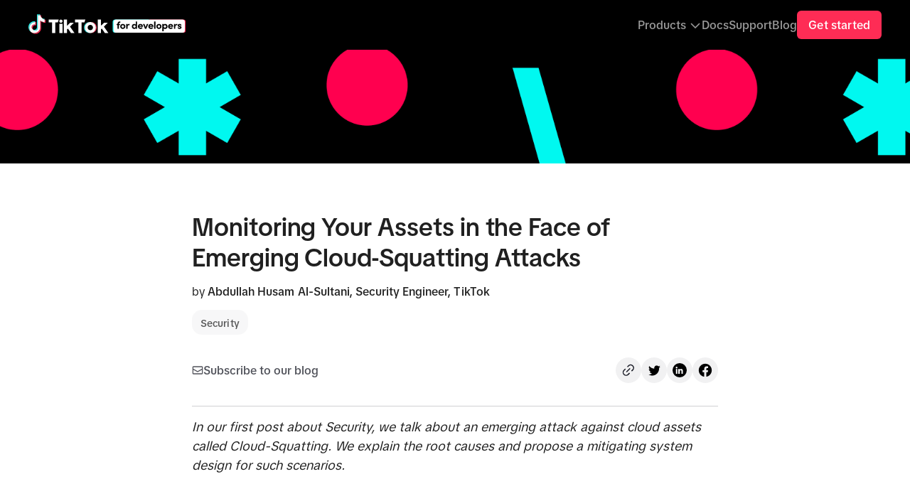

--- FILE ---
content_type: text/html
request_url: https://developers.tiktok.com/blog/cloudsquatting-attack-explanation-and-mitigation-system-design
body_size: 52974
content:
<!DOCTYPE html><html data-tux-color-scheme="light" data-e2e="html"><head data-e2e="head"><meta charSet="utf-8" data-e2e="meta"/><meta name="viewport" content="width=device-width, initial-scale=1" data-e2e="meta_6"/><link rel="preload" as="image" href="https://sf16-website.neutral.ttwstatic.com/obj/tiktok_web_static/developers/build/_assets/tt4d_logo_dark-49ded97f12a37311-ce27d2c95f2da0f14f95cb08851d62a597491534.svg"/><link rel="preload" as="image" href="https://sf16-va.tiktokcdn.com/obj/eden-va2/lapz_k4_rvarpa/ljhwZthlaukjlkulzlp/share/twitter.svg"/><link rel="preload" as="image" href="https://sf16-va.tiktokcdn.com/obj/eden-va2/lapz_k4_rvarpa/ljhwZthlaukjlkulzlp/share/linkedin.svg"/><link rel="preload" as="image" href="https://sf16-va.tiktokcdn.com/obj/eden-va2/lapz_k4_rvarpa/ljhwZthlaukjlkulzlp/share/facebook.svg"/><link rel="preload" as="image" href="https://sf16-va.tiktokcdn.com/obj/tiktok-open-platform/ttop_doc_images/c3d5871be5dd999dc99c4325aa4cdddf"/><link rel="preload" as="image" href="https://sf16-va.tiktokcdn.com/obj/tiktok-open-platform/ttop_doc_images/e0fbd050ea9214225adfa0b0d63e6070"/><link rel="preload" as="image" href="https://sf16-va.tiktokcdn.com/obj/tiktok-open-platform/ttop_doc_images/2fcbe6c1b3ae6312dd0fb30c2e0775a5"/><link rel="preload" as="image" href="https://sf16-va.tiktokcdn.com/obj/tiktok-open-platform/ttop_doc_images/956d456e010ebf130531537141a1fde7.png"/><link rel="preload" as="image" href="https://sf16-va.tiktokcdn.com/obj/tiktok-open-platform/ttop_doc_images/334976a7121248100334a37c5c2d2fa0.PNG"/><link rel="preload" as="image" href="https://sf16-va.tiktokcdn.com/obj/tiktok-open-platform/ttop_doc_images/0ea55cdfea2d96bc6bf94dbe25e44060.jpeg"/><link rel="preload" as="image" href="https://sf16-va.tiktokcdn.com/obj/eden-va2/lapz_k4_rvarpa/ljhwZthlaukjlkulzlp/blog/SubscribeCallout.png"/><title>Monitoring Your Assets in the Face of Emerging Cloud-Squatting Attacks | TikTok for Developers</title><meta property="og:title" content="Monitoring Your Assets in the Face of Emerging Cloud-Squatting Attacks | TikTok for Developers"/><meta name="description" content="In this post we talk about mitigating an emerging attack against cloud assets called Cloud-Squatting. We explain the root causes and the mitigating system design in detail."/><meta property="og:image" content="https://sf16-va.tiktokcdn.com/obj/tiktok-open-platform/ttop_doc_images/564ce0c811160afdec532a6f509f63b5.jpeg"/><link data-rh="true" rel="shortcut icon" href="https://lf16-tiktok-common.ttwstatic.com/obj/tiktok-web-common-sg/mtact/static/images/logo_144c91a.png?v=2" type="image/x-icon" data-e2e="link"/><link rel="modulepreload" href="https://sf16-website.neutral.ttwstatic.com/obj/tiktok_web_static/developers/build/entry.client-36aa66b6afc6e2f4-ce27d2c95f2da0f14f95cb08851d62a597491534.js"/><link rel="modulepreload" href="https://sf16-website.neutral.ttwstatic.com/obj/tiktok_web_static/developers/build/runtime-535eb982b8a7dbb8-ce27d2c95f2da0f14f95cb08851d62a597491534.js"/><link rel="modulepreload" href="https://sf16-website.neutral.ttwstatic.com/obj/tiktok_web_static/developers/build/vendors/5301-49f47a851aa221e8-ce27d2c95f2da0f14f95cb08851d62a597491534.js"/><link rel="modulepreload" href="https://sf16-website.neutral.ttwstatic.com/obj/tiktok_web_static/developers/build/vendors/1353-0d5a33681fd22c80-ce27d2c95f2da0f14f95cb08851d62a597491534.js"/><link rel="modulepreload" href="https://sf16-website.neutral.ttwstatic.com/obj/tiktok_web_static/developers/build/vendors/2434-80e4d66641e55b34-ce27d2c95f2da0f14f95cb08851d62a597491534.js"/><link rel="modulepreload" href="https://sf16-website.neutral.ttwstatic.com/obj/tiktok_web_static/developers/build/vendors/6544-3b7f97d03590d021-ce27d2c95f2da0f14f95cb08851d62a597491534.js"/><link rel="modulepreload" href="https://sf16-website.neutral.ttwstatic.com/obj/tiktok_web_static/developers/build/vendors/8445-24983d29c73b7cee-ce27d2c95f2da0f14f95cb08851d62a597491534.js"/><link rel="modulepreload" href="https://sf16-website.neutral.ttwstatic.com/obj/tiktok_web_static/developers/build/vendors/677-3a079828e4fa6688-ce27d2c95f2da0f14f95cb08851d62a597491534.js"/><link rel="modulepreload" href="https://sf16-website.neutral.ttwstatic.com/obj/tiktok_web_static/developers/build/vendors/1812-5445d6d087a93e58-ce27d2c95f2da0f14f95cb08851d62a597491534.js"/><link rel="modulepreload" href="https://sf16-website.neutral.ttwstatic.com/obj/tiktok_web_static/developers/build/vendors/803-973b8c9391a028b1-ce27d2c95f2da0f14f95cb08851d62a597491534.js"/><link rel="modulepreload" href="https://sf16-website.neutral.ttwstatic.com/obj/tiktok_web_static/developers/build/vendors/405-e8879be3182b2313-ce27d2c95f2da0f14f95cb08851d62a597491534.js"/><link rel="modulepreload" href="https://sf16-website.neutral.ttwstatic.com/obj/tiktok_web_static/developers/build/vendors/8066-05d370682906c62e-ce27d2c95f2da0f14f95cb08851d62a597491534.js"/><link rel="modulepreload" href="https://sf16-website.neutral.ttwstatic.com/obj/tiktok_web_static/developers/build/vendors/9013-579bbf6bc04bf81e-ce27d2c95f2da0f14f95cb08851d62a597491534.js"/><link rel="modulepreload" href="https://sf16-website.neutral.ttwstatic.com/obj/tiktok_web_static/developers/build/vendors/9266-28e28d825629eefe-ce27d2c95f2da0f14f95cb08851d62a597491534.js"/><link rel="modulepreload" href="https://sf16-website.neutral.ttwstatic.com/obj/tiktok_web_static/developers/build/vendors/668-9212a7676446a4fa-ce27d2c95f2da0f14f95cb08851d62a597491534.js"/><link rel="modulepreload" href="https://sf16-website.neutral.ttwstatic.com/obj/tiktok_web_static/developers/build/vendors/1726-18610b838abcd2d1-ce27d2c95f2da0f14f95cb08851d62a597491534.js"/><link rel="modulepreload" href="https://sf16-website.neutral.ttwstatic.com/obj/tiktok_web_static/developers/build/vendors/3554-7ad56ea4fab7d069-ce27d2c95f2da0f14f95cb08851d62a597491534.js"/><link rel="modulepreload" href="https://sf16-website.neutral.ttwstatic.com/obj/tiktok_web_static/developers/build/vendors/3966-b4e370983a0eea21-ce27d2c95f2da0f14f95cb08851d62a597491534.js"/><link rel="modulepreload" href="https://sf16-website.neutral.ttwstatic.com/obj/tiktok_web_static/developers/build/vendors/3121-bc323b7a3ade1578-ce27d2c95f2da0f14f95cb08851d62a597491534.js"/><link rel="modulepreload" href="https://sf16-website.neutral.ttwstatic.com/obj/tiktok_web_static/developers/build/vendors/1487-6b582bcab6a32ba4-ce27d2c95f2da0f14f95cb08851d62a597491534.js"/><link rel="modulepreload" href="https://sf16-website.neutral.ttwstatic.com/obj/tiktok_web_static/developers/build/vendors/8157-fc2dd368b40a4c77-ce27d2c95f2da0f14f95cb08851d62a597491534.js"/><link rel="modulepreload" href="https://sf16-website.neutral.ttwstatic.com/obj/tiktok_web_static/developers/build/vendors/9580-1766031a57fd007c-ce27d2c95f2da0f14f95cb08851d62a597491534.js"/><link rel="modulepreload" href="https://sf16-website.neutral.ttwstatic.com/obj/tiktok_web_static/developers/build/vendors/3298-bda74327e9a07a6e-ce27d2c95f2da0f14f95cb08851d62a597491534.js"/><link rel="modulepreload" href="https://sf16-website.neutral.ttwstatic.com/obj/tiktok_web_static/developers/build/vendors/7238-dc65e67be3b9a02c-ce27d2c95f2da0f14f95cb08851d62a597491534.js"/><link rel="modulepreload" href="https://sf16-website.neutral.ttwstatic.com/obj/tiktok_web_static/developers/build/vendors/7304-86a1c90ee43b09e8-ce27d2c95f2da0f14f95cb08851d62a597491534.js"/><link rel="modulepreload" href="https://sf16-website.neutral.ttwstatic.com/obj/tiktok_web_static/developers/build/vendors/8446-abcec29a69524cc4-ce27d2c95f2da0f14f95cb08851d62a597491534.js"/><link rel="modulepreload" href="https://sf16-website.neutral.ttwstatic.com/obj/tiktok_web_static/developers/build/vendors/4620-35cb965db25278fc-ce27d2c95f2da0f14f95cb08851d62a597491534.js"/><link rel="modulepreload" href="https://sf16-website.neutral.ttwstatic.com/obj/tiktok_web_static/developers/build/vendors/283-7d71180a4853dd6c-ce27d2c95f2da0f14f95cb08851d62a597491534.js"/><link rel="modulepreload" href="https://sf16-website.neutral.ttwstatic.com/obj/tiktok_web_static/developers/build/vendors/6837-a111e8e889b69d20-ce27d2c95f2da0f14f95cb08851d62a597491534.js"/><link rel="modulepreload" href="https://sf16-website.neutral.ttwstatic.com/obj/tiktok_web_static/developers/build/vendors/258-2cf0b66599712786-ce27d2c95f2da0f14f95cb08851d62a597491534.js"/><link rel="modulepreload" href="https://sf16-website.neutral.ttwstatic.com/obj/tiktok_web_static/developers/build/vendors/1849-3cc58aa19c43b946-ce27d2c95f2da0f14f95cb08851d62a597491534.js"/><link rel="modulepreload" href="https://sf16-website.neutral.ttwstatic.com/obj/tiktok_web_static/developers/build/vendors/112-1379cb0f5ccee37c-ce27d2c95f2da0f14f95cb08851d62a597491534.js"/><link rel="modulepreload" href="https://sf16-website.neutral.ttwstatic.com/obj/tiktok_web_static/developers/build/vendors/9646-08e87fce96e725e7-ce27d2c95f2da0f14f95cb08851d62a597491534.js"/><link rel="modulepreload" href="https://sf16-website.neutral.ttwstatic.com/obj/tiktok_web_static/developers/build/vendors/2889-b3ebcf33bed2393a-ce27d2c95f2da0f14f95cb08851d62a597491534.js"/><link rel="modulepreload" href="https://sf16-website.neutral.ttwstatic.com/obj/tiktok_web_static/developers/build/vendors/8056-6502ad171aab5c3f-ce27d2c95f2da0f14f95cb08851d62a597491534.js"/><link rel="modulepreload" href="https://sf16-website.neutral.ttwstatic.com/obj/tiktok_web_static/developers/build/vendors/1809-aa63341753fd910c-ce27d2c95f2da0f14f95cb08851d62a597491534.js"/><link rel="modulepreload" href="https://sf16-website.neutral.ttwstatic.com/obj/tiktok_web_static/developers/build/vendors/3483-1e228a0611399033-ce27d2c95f2da0f14f95cb08851d62a597491534.js"/><link rel="modulepreload" href="https://sf16-website.neutral.ttwstatic.com/obj/tiktok_web_static/developers/build/vendors/7635-0601a7a61bfff769-ce27d2c95f2da0f14f95cb08851d62a597491534.js"/><link rel="modulepreload" href="https://sf16-website.neutral.ttwstatic.com/obj/tiktok_web_static/developers/build/vendors/3232-4227c81c3375e61a-ce27d2c95f2da0f14f95cb08851d62a597491534.js"/><link rel="modulepreload" href="https://sf16-website.neutral.ttwstatic.com/obj/tiktok_web_static/developers/build/root-0f12c7b294bf44d2-ce27d2c95f2da0f14f95cb08851d62a597491534.js"/><link rel="modulepreload" href="https://sf16-website.neutral.ttwstatic.com/obj/tiktok_web_static/developers/build/vendors/7394-3272a708da137a67-ce27d2c95f2da0f14f95cb08851d62a597491534.js"/><link rel="modulepreload" href="https://sf16-website.neutral.ttwstatic.com/obj/tiktok_web_static/developers/build/vendors/2838-5d18761ce6012a91-ce27d2c95f2da0f14f95cb08851d62a597491534.js"/><link rel="modulepreload" href="https://sf16-website.neutral.ttwstatic.com/obj/tiktok_web_static/developers/build/vendors/8538-b2acb427c1d6e3d3-ce27d2c95f2da0f14f95cb08851d62a597491534.js"/><link rel="modulepreload" href="https://sf16-website.neutral.ttwstatic.com/obj/tiktok_web_static/developers/build/vendors/6392-5a1b5af625385e02-ce27d2c95f2da0f14f95cb08851d62a597491534.js"/><link rel="modulepreload" href="https://sf16-website.neutral.ttwstatic.com/obj/tiktok_web_static/developers/build/vendors/902-3513881ab14ba29f-ce27d2c95f2da0f14f95cb08851d62a597491534.js"/><link rel="modulepreload" href="https://sf16-website.neutral.ttwstatic.com/obj/tiktok_web_static/developers/build/routes/blog.$id-50c90340f00bc3be-ce27d2c95f2da0f14f95cb08851d62a597491534.js"/><link rel="stylesheet" href="https://sf16-website.neutral.ttwstatic.com/obj/tiktok_web_static/developers/build/_assets/globalStyle-38ef3bf9b37c705a-ce27d2c95f2da0f14f95cb08851d62a597491534.css"/><link rel="stylesheet" href="https://sf16-website.neutral.ttwstatic.com/obj/tiktok_web_static/developers/build/_assets/index-615ba39deaadd979-ce27d2c95f2da0f14f95cb08851d62a597491534.css"/><link rel="stylesheet" href="https://sf16-website.neutral.ttwstatic.com/obj/tiktok_web_static/developers/build/_assets/styles-a5bff2e542158206-ce27d2c95f2da0f14f95cb08851d62a597491534.css"/><link rel="stylesheet" href="https://sf16-website.neutral.ttwstatic.com/obj/tiktok_web_static/developers/build/_assets/react-photo-view-04a228d790b48e18-ce27d2c95f2da0f14f95cb08851d62a597491534.css"/><link rel="stylesheet" href="https://sf16-website.neutral.ttwstatic.com/obj/tiktok_web_static/developers/build/_assets/styles-a2b0ee5433b23b4d-ce27d2c95f2da0f14f95cb08851d62a597491534.css"/><script type="application/json" id="pumbaa-rule">{"_r":"[base64]/[base64]/[base64]/[base64]/[base64]"}</script><script src="https://sf16-website-login.neutral.ttwstatic.com/obj/tiktok_web_login_static/tiktok_privacy_protection_framework/loader/1.0.0.933/index.js" crossorigin="anonymous" async data-business="tiktok.tt4d.webapp" data-sw="/sw.js" data-env="production" data-region="va" data-sw_version="1.0.0.89,2.0.0.4"></script><script src="https://sf16-website-login.neutral.ttwstatic.com/obj/tiktok_web_login_static/tiktok-infra/csp/sdk-pre/tea.pre.js"></script><script src="https://sf16-website-login.neutral.ttwstatic.com/obj/tiktok_web_login_static/log-sdk/collect/5.2/oversea/collect.js"></script><script type="application/json" id="slardar-config">{"sdkUrl":"https://sf16-website-login.neutral.ttwstatic.com/obj/tiktok_web_login_static/slardar/fe/sdk-web/browser.sg.js","disableInit":true,"slardarClient":"SlardarWeb","bid":"tiktok_4d_webapp"}</script><script src="https://sf16-website-login.neutral.ttwstatic.com/obj/tiktok_web_login_static/tiktok-infra/csp/sdk-pre/slardar.web.pre.js"></script></head><body data-e2e="body"><div data-is-root-theme="true" data-accent-color="indigo" data-gray-color="slate" data-has-background="true" data-panel-background="translucent" data-radius="medium" data-scaling="100%" data-e2e="RadixThemeProvider" class="radix-themes"><style data-emotion="css jjuiwe">.css-jjuiwe{position:-webkit-sticky;position:sticky;top:0;z-index:100;width:100%;}.css-jjuiwe *{transition-property:transform,color,background-color;transition-duration:0.3s,0.1s,0.1s;}</style><div data-e2e="Container" class="css-jjuiwe"><div data-tux-color-scheme="dark" data-e2e="TUXColorScheme"><style data-emotion="css 1bkv9z5">.css-1bkv9z5{width:100%;background:var(--ui-page-flat-1);color:var(--ui-text-1);}</style><div data-e2e="Sheet" class="css-1bkv9z5"><style data-emotion="css h3srpe">.css-h3srpe{display:-webkit-box;display:-webkit-flex;display:-ms-flexbox;display:flex;-webkit-box-pack:justify;-webkit-justify-content:space-between;justify-content:space-between;-webkit-align-items:center;-webkit-box-align:center;-ms-flex-align:center;align-items:center;box-sizing:content-box;padding:15px 40px;gap:24px;}@media (max-width: 1100px){.css-h3srpe{padding:22px 20px;}}</style><div data-e2e="RowContainer" class="css-h3srpe"><a data-testid="header-logo" data-e2e="Link" data-discover="true" href="/"><style data-emotion="css 11au1ip">.css-11au1ip{display:block;height:40px;}@media (max-width: 1100px){.css-11au1ip{height:32px;}}</style><style data-emotion="css 36po0m">.css-36po0m{background:initial;-webkit-background-size:48px;background-size:48px;display:block;height:40px;}@media (max-width: 1100px){.css-36po0m{height:32px;}}</style><img src="https://sf16-website.neutral.ttwstatic.com/obj/tiktok_web_static/developers/build/_assets/tt4d_logo_dark-49ded97f12a37311-ce27d2c95f2da0f14f95cb08851d62a597491534.svg" alt="TikTok for Developers" data-e2e="Image" class="css-36po0m" loading="https://sf16-website.neutral.ttwstatic.com/obj/tiktok_web_static/developers/build/_assets/loading-84224f2c306879f4-ce27d2c95f2da0f14f95cb08851d62a597491534.gif"/></a><style data-emotion="css u93k4t">@media (max-width: 1100px){.css-u93k4t{display:none;}}</style><div style="flex:1;max-width:528px;height:40px" data-e2e="DesktopOnly" class="css-u93k4t"></div><div data-e2e="DesktopOnly" class="css-u93k4t"><style data-emotion="css 1ub8ejt">.css-1ub8ejt{height:40px;display:-webkit-box;display:-webkit-flex;display:-ms-flexbox;display:flex;-webkit-box-pack:end;-ms-flex-pack:end;-webkit-justify-content:flex-end;justify-content:flex-end;-webkit-align-items:center;-webkit-box-align:center;-ms-flex-align:center;align-items:center;gap:20px;overflow:hidden;overflow-x:auto;}</style><nav data-e2e="NavLinksContainer" class="css-1ub8ejt"><style data-emotion="css 1qrgho2">.css-1qrgho2{background:none;border-bottom:none;color:var(--ui-text-3);display:-webkit-box;display:-webkit-flex;display:-ms-flexbox;display:flex;-webkit-flex-direction:row;-ms-flex-direction:row;flex-direction:row;-webkit-align-items:center;-webkit-box-align:center;-ms-flex-align:center;align-items:center;}.css-1qrgho2 *{-webkit-text-decoration:none!important;text-decoration:none!important;}.css-1qrgho2>.caret{-webkit-transform:rotate(0deg);-moz-transform:rotate(0deg);-ms-transform:rotate(0deg);transform:rotate(0deg);}.css-1qrgho2:hover,.css-1qrgho2.active{-webkit-text-decoration:none;text-decoration:none;color:var(--ui-text-1);}</style><button data-e2e="DropdownButton" aria-expanded="false" aria-haspopup="dialog" class="css-1qrgho2"><span class="TUXText TUXText--tiktok-sans TUXText--weight-medium" style="color:inherit;font-size:var(--tt4d-p3-font-size);line-height:130%;letter-spacing:0.0019em" data-e2e="TUXText">Products</span><style data-emotion="css 1it8mqs">.css-1it8mqs{width:4px;height:0;}</style><div height="0" width="4px" data-test-id="spacer" data-e2e="StyledSpacerDiv" class="css-1it8mqs"></div><svg fill="currentColor" class="caret" color="inherit" font-size="inherit" style="margin-top:2px" viewBox="0 0 48 48" xmlns="http://www.w3.org/2000/svg" width="1em" height="1em"><path d="m24 28.75 13.67-13.67a1 1 0 0 1 1.41 0l1.84 1.84a1 1 0 0 1 0 1.41L24.71 34.54a1 1 0 0 1-1.42 0L7.1 18.34a1 1 0 0 1 0-1.42l1.83-1.84a1 1 0 0 1 1.41 0L24 28.75Z"></path></svg></button><a data-e2e="StyledLink" class="css-1qrgho2" data-discover="true" href="/doc/overview"><span class="TUXText TUXText--tiktok-sans TUXText--weight-medium" style="color:inherit;font-size:var(--tt4d-p3-font-size);line-height:130%;letter-spacing:0.0019em" data-e2e="TUXText">Docs</span></a><a data-e2e="StyledLink" class="css-1qrgho2" href="https://developers.tiktok.com/portal/support"><span class="TUXText TUXText--tiktok-sans TUXText--weight-medium" style="color:inherit;font-size:var(--tt4d-p3-font-size);line-height:130%;letter-spacing:0.0019em" data-e2e="TUXText">Support</span></a><a data-e2e="StyledLink" class="css-1qrgho2" data-discover="true" href="/blogs"><span class="TUXText TUXText--tiktok-sans TUXText--weight-medium" style="color:inherit;font-size:var(--tt4d-p3-font-size);line-height:130%;letter-spacing:0.0019em" data-e2e="TUXText">Blog</span></a><div style="display:contents" data-e2e="div"><button class="TUXButton TUXButton--default TUXButton--medium TUXButton--primary" aria-disabled="false" type="button" data-e2e="TUXButton"><div class="TUXButton-content"><div class="TUXButton-label">Get started</div></div></button></div></nav></div><style data-emotion="css 15u2jg2">.css-15u2jg2{display:none;}@media (max-width: 1100px){.css-15u2jg2{display:-webkit-box;display:-webkit-unset;display:-ms-unsetbox;display:unset;}}</style><div data-e2e="MobileOnly" class="css-15u2jg2"><style data-emotion="css 1oh3jnw">.css-1oh3jnw{height:100%;display:block;background:none;border:none;color:var(--ui-text-1);}.css-1oh3jnw svg{width:32px;}</style><button data-e2e="HamburgerIconContainer" class="css-1oh3jnw"><svg fill="currentColor" data-e2e="Icon3LinesHorizontal" viewBox="0 0 48 48" xmlns="http://www.w3.org/2000/svg" width="1em" height="1em"><path d="M9 13c0-.55.42-1 .94-1h28.12c.52 0 .94.45.94 1v2c0 .55-.42 1-.94 1H9.94c-.52 0-.94-.45-.94-1v-2Zm0 10c0-.55.42-1 .94-1h28.12c.52 0 .94.45.94 1v2c0 .55-.42 1-.94 1H9.94c-.52 0-.94-.45-.94-1v-2Zm.94 9c-.52 0-.94.45-.94 1v2c0 .55.42 1 .94 1h28.12c.52 0 .94-.45.94-1v-2c0-.55-.42-1-.94-1H9.94Z"></path></svg></button></div></div><div data-e2e="MobileOnly" class="css-15u2jg2"></div></div></div></div><style data-emotion="css byr778">.css-byr778{display:block;max-width:1360px;}@media (min-width: 768px){.css-byr778{margin:0 auto;width:calc(100% - 80px);min-height:calc(100vh - (70px + 368px));}}</style><main data-e2e="MainContainer" class="css-byr778"><style data-emotion="css w0ua72">.css-w0ua72{margin:0 calc((100% - 100vw) / 2);display:-webkit-box;display:-webkit-flex;display:-ms-flexbox;display:flex;-webkit-flex-direction:column;-ms-flex-direction:column;flex-direction:column;-webkit-align-items:center;-webkit-box-align:center;-ms-flex-align:center;align-items:center;}</style><div data-e2e="Page" class="css-w0ua72"><style data-emotion="css 1i9rawq">.css-1i9rawq{width:100%;height:160px;margin-bottom:52px;background-image:url('https://sf16-va.tiktokcdn.com/obj/eden-va2/lapz_k4_rvarpa/ljhwZthlaukjlkulzlp/blog/BlogCover.png');-webkit-background-size:cover;background-size:cover;}@media (max-width: 900px){.css-1i9rawq{height:100px;}}</style><div data-e2e="Thumbnail" class="css-1i9rawq"></div><style data-emotion="css dq8uzp">.css-dq8uzp{display:-webkit-box;display:-webkit-flex;display:-ms-flexbox;display:flex;-webkit-flex-direction:row;-ms-flex-direction:row;flex-direction:row;padding-left:80px;padding-right:80px;width:100%;-webkit-box-pack:center;-ms-flex-pack:center;-webkit-justify-content:center;justify-content:center;-webkit-align-items:center;-webkit-box-align:center;-ms-flex-align:center;align-items:center;}@media (max-width: 900px){.css-dq8uzp{-webkit-flex-direction:column;-ms-flex-direction:column;flex-direction:column;padding-left:0;padding-right:0;}}</style><div data-e2e="ContentContainer" class="css-dq8uzp"><style data-emotion="css va855s">.css-va855s{display:-webkit-box;display:-webkit-flex;display:-ms-flexbox;display:flex;-webkit-flex-direction:column;-ms-flex-direction:column;flex-direction:column;max-width:740px;width:100%;}@media (max-width: 900px){.css-va855s{padding-left:20px;padding-right:20px;}}</style><div data-e2e="BlogText" class="css-va855s"><style data-emotion="css 2su78">.css-2su78{width:0;height:16px;}</style><div height="16px" width="0" data-test-id="spacer" data-e2e="StyledSpacerDiv" class="css-2su78"></div><span class="TUXText TUXText--tiktok-display TUXText--weight-medium" style="color:inherit;font-size:var(--tt4d-h4-font-size);line-height:120%;letter-spacing:-0.0016em" data-e2e="TUXText">Monitoring Your Assets in the Face of Emerging Cloud-Squatting Attacks</span><div height="16px" width="0" data-test-id="spacer" data-e2e="StyledSpacerDiv" class="css-2su78"></div><span class="TUXText TUXText--tiktok-sans TUXText--weight-normal" style="color:inherit;font-size:var(--tt4d-p3-font-size);line-height:130%;letter-spacing:0.0019em" data-e2e="TUXText">by <span class="TUXText TUXText--tiktok-sans TUXText--weight-medium" style="color:inherit;font-size:var(--tt4d-p3-font-size);line-height:130%;letter-spacing:0.0019em" data-e2e="TUXText">Abdullah Husam Al-Sultani, Security Engineer, TikTok</span></span><div height="16px" width="0" data-test-id="spacer" data-e2e="StyledSpacerDiv" class="css-2su78"></div><style data-emotion="css 1c53z8g">.css-1c53z8g{display:-webkit-box;display:-webkit-flex;display:-ms-flexbox;display:flex;-webkit-box-flex-flow:row wrap;-webkit-flex-flow:row wrap;-ms-flex-flow:row wrap;flex-flow:row wrap;gap:8px;}</style><div data-e2e="Container" class="css-1c53z8g"><style data-emotion="css h5whne">.css-h5whne{padding:4px 12px;background-color:var(--tux-colorBGView);border-radius:14px;}</style><div data-e2e="Tag" class="css-h5whne"><span class="TUXText TUXText--tiktok-sans TUXText--weight-medium" style="color:var(--ui-text-2);font-size:var(--tt4d-p4-font-size);line-height:130%;letter-spacing:0.0067em" data-e2e="TUXText">Security</span></div></div><style data-emotion="css 1o8gji1">.css-1o8gji1{width:0;height:32px;}@media (max-width: 900px){.css-1o8gji1{height:0px;}}</style><div height="32px" width="0" data-test-id="spacer" data-e2e="StyledSpacerDiv" class="css-1o8gji1"></div><style data-emotion="css 1qh838l">.css-1qh838l{display:-webkit-box;display:-webkit-flex;display:-ms-flexbox;display:flex;-webkit-flex-direction:row;-ms-flex-direction:row;flex-direction:row;gap:24px;-webkit-box-pack:justify;-webkit-justify-content:space-between;justify-content:space-between;-webkit-align-items:center;-webkit-box-align:center;-ms-flex-align:center;align-items:center;width:100%;}@media (max-width: 900px){.css-1qh838l{display:none;}}</style><div data-e2e="Container" class="css-1qh838l"><style data-emotion="css vxbvpl">.css-vxbvpl{box-sizing:border-box;-webkit-appearance:none;-moz-appearance:none;-ms-appearance:none;appearance:none;height:1.5em;display:-webkit-inline-box;display:-webkit-inline-flex;display:-ms-inline-flexbox;display:inline-flex;-webkit-box-pack:center;-ms-flex-pack:center;-webkit-justify-content:center;justify-content:center;-webkit-align-items:center;-webkit-box-align:center;-ms-flex-align:center;align-items:center;padding:0;font-family:var(--tux-fontFamilyParagraph);font-weight:var(--tux-fontWeightSemibold);border:none;background-color:transparent;-webkit-text-decoration:none;text-decoration:none;cursor:pointer;gap:4px;font-size:var(--tux-fontSizeP3);color:var(--tux-colorTextSecondary);}.css-vxbvpl svg{height:1em;width:1em;-webkit-flex-shrink:0;-ms-flex-negative:0;flex-shrink:0;}.css-vxbvpl:hover:not(:disabled):not([aria-disabled="true"]){color:var(--tux-colorTextPrimary);}.css-vxbvpl:disabled,.css-vxbvpl[aria-disabled="true"]{cursor:not-allowed;color:var(--tux-colorTextQuaternary);}</style><button data-testid="subscribe-to-our-blog-btn" data-e2e="TUXTextButton" class="css-vxbvpl"><svg fill="currentColor" data-e2e="IconEnvelope" viewBox="0 0 48 48" xmlns="http://www.w3.org/2000/svg" width="1em" height="1em"><path fill-rule="evenodd" clip-rule="evenodd" d="M2 13.4c0-2.24 0-3.36.44-4.22a4 4 0 0 1 1.74-1.74C5.04 7 6.16 7 8.4 7h31.2c2.24 0 3.36 0 4.22.44a4 4 0 0 1 1.74 1.74c.44.86.44 1.98.44 4.22v21.2c0 2.24 0 3.36-.44 4.22a4 4 0 0 1-1.74 1.74c-.86.44-1.98.44-4.22.44H8.4c-2.24 0-3.36 0-4.22-.44a4 4 0 0 1-1.74-1.74C2 37.96 2 36.84 2 34.6V13.4ZM8.4 11h31.2c1.19 0 1.84 0 2.3.04h.05v.06c.05.47.05 1.11.05 2.3v4.23L24 27.7 6 17.63V13.4c0-1.19 0-1.83.04-2.3v-.05h.06C6.56 11 7.2 11 8.4 11ZM6 22.21V34.6c0 1.19 0 1.84.04 2.3v.05h.06c.46.05 1.11.05 2.3.05h31.2c1.19 0 1.84 0 2.3-.04h.05v-.06c.05-.46.05-1.11.05-2.3V22.21L25.95 31.2a4 4 0 0 1-3.9 0L6 22.2Z"></path></svg><style data-emotion="css 72rvq0">.css-72rvq0{white-space:nowrap;text-overflow:ellipsis;overflow:hidden;}</style><div class="css-72rvq0">Subscribe to our blog</div></button><style data-emotion="css 1e98m8w">.css-1e98m8w{display:-webkit-box;display:-webkit-flex;display:-ms-flexbox;display:flex;-webkit-flex-direction:column;-ms-flex-direction:column;flex-direction:column;}</style><div data-testid="sharing-button-group" data-e2e="Column" class="css-1e98m8w"><style data-emotion="css 1unkm1f">.css-1unkm1f{display:-webkit-box;display:-webkit-flex;display:-ms-flexbox;display:flex;-webkit-flex-direction:row;-ms-flex-direction:row;flex-direction:row;gap:12px;}</style><div data-e2e="Container" class="css-1unkm1f"><style data-emotion="css 4ounv7">.css-4ounv7{box-sizing:border-box;-webkit-appearance:none;-moz-appearance:none;-ms-appearance:none;appearance:none;padding:0;border:none;border-radius:50%;display:-webkit-inline-box;display:-webkit-inline-flex;display:-ms-inline-flexbox;display:inline-flex;-webkit-box-pack:center;-ms-flex-pack:center;-webkit-justify-content:center;justify-content:center;-webkit-align-items:center;-webkit-box-align:center;-ms-flex-align:center;align-items:center;color:var(--tux-colorTextPrimary);background-color:var(--tux-colorBGInput);-webkit-text-decoration:none;text-decoration:none;cursor:pointer;height:36px;width:36px;}.css-4ounv7:hover:not(:disabled):not([aria-disabled="true"]){background-color:rgba(22, 24, 35, 0.1);}.css-4ounv7:active:not(:disabled):not([aria-disabled="true"]){background-color:rgba(22, 24, 35, 0.14);}.css-4ounv7:disabled,.css-4ounv7[aria-disabled="true"]{cursor:not-allowed;opacity:0.5;}.css-4ounv7 svg{height:18px;width:18px;}</style><button class="css-4ounv7" data-e2e="TUXIconButton"><svg fill="currentColor" data-e2e="IconLink" viewBox="0 0 48 48" xmlns="http://www.w3.org/2000/svg" width="1em" height="1em"><path d="M8.64 38.54a9 9 0 0 1 0-12.73l4.77-4.77a1 1 0 0 0 0-1.41l-1.42-1.42a1 1 0 0 0-1.4 0L5.8 23a13 13 0 0 0 18.38 18.38l4.78-4.77a1 1 0 0 0 0-1.42l-1.42-1.41a1 1 0 0 0-1.41 0l-4.78 4.77a9 9 0 0 1-12.72 0ZM22.25 12.2l3.71-3.71a8.5 8.5 0 0 1 12.02 0l.7.7a8.5 8.5 0 0 1 0 12.03l-3.7 3.71a1 1 0 0 0 0 1.41l1.41 1.42a1 1 0 0 0 1.41 0l3.72-3.71a12.5 12.5 0 0 0 0-17.68l-.71-.7a12.5 12.5 0 0 0-17.68 0l-3.71 3.7a1 1 0 0 0 0 1.42l1.41 1.41a1 1 0 0 0 1.42 0Z"></path><path d="M15.7 28.64a1 1 0 0 0 0 1.42l1.42 1.41a1 1 0 0 0 1.42 0L30.9 19.1a1 1 0 0 0 0-1.42l-1.41-1.41a1 1 0 0 0-1.42 0L15.71 28.64Z"></path></svg></button><style data-emotion="css 4ounv7">.css-4ounv7{box-sizing:border-box;-webkit-appearance:none;-moz-appearance:none;-ms-appearance:none;appearance:none;padding:0;border:none;border-radius:50%;display:-webkit-inline-box;display:-webkit-inline-flex;display:-ms-inline-flexbox;display:inline-flex;-webkit-box-pack:center;-ms-flex-pack:center;-webkit-justify-content:center;justify-content:center;-webkit-align-items:center;-webkit-box-align:center;-ms-flex-align:center;align-items:center;color:var(--tux-colorTextPrimary);background-color:var(--tux-colorBGInput);-webkit-text-decoration:none;text-decoration:none;cursor:pointer;height:36px;width:36px;}.css-4ounv7:hover:not(:disabled):not([aria-disabled="true"]){background-color:rgba(22, 24, 35, 0.1);}.css-4ounv7:active:not(:disabled):not([aria-disabled="true"]){background-color:rgba(22, 24, 35, 0.14);}.css-4ounv7:disabled,.css-4ounv7[aria-disabled="true"]{cursor:not-allowed;opacity:0.5;}.css-4ounv7 svg{height:18px;width:18px;}</style><button class="css-4ounv7" data-e2e="TUXIconButton"><style data-emotion="css 1v7mav5">.css-1v7mav5{background:initial;-webkit-background-size:48px;background-size:48px;}</style><img src="https://sf16-va.tiktokcdn.com/obj/eden-va2/lapz_k4_rvarpa/ljhwZthlaukjlkulzlp/share/twitter.svg" data-e2e="Image" loading="https://sf16-website.neutral.ttwstatic.com/obj/tiktok_web_static/developers/build/_assets/loading-84224f2c306879f4-ce27d2c95f2da0f14f95cb08851d62a597491534.gif" class="css-1v7mav5"/></button><style data-emotion="css 4ounv7">.css-4ounv7{box-sizing:border-box;-webkit-appearance:none;-moz-appearance:none;-ms-appearance:none;appearance:none;padding:0;border:none;border-radius:50%;display:-webkit-inline-box;display:-webkit-inline-flex;display:-ms-inline-flexbox;display:inline-flex;-webkit-box-pack:center;-ms-flex-pack:center;-webkit-justify-content:center;justify-content:center;-webkit-align-items:center;-webkit-box-align:center;-ms-flex-align:center;align-items:center;color:var(--tux-colorTextPrimary);background-color:var(--tux-colorBGInput);-webkit-text-decoration:none;text-decoration:none;cursor:pointer;height:36px;width:36px;}.css-4ounv7:hover:not(:disabled):not([aria-disabled="true"]){background-color:rgba(22, 24, 35, 0.1);}.css-4ounv7:active:not(:disabled):not([aria-disabled="true"]){background-color:rgba(22, 24, 35, 0.14);}.css-4ounv7:disabled,.css-4ounv7[aria-disabled="true"]{cursor:not-allowed;opacity:0.5;}.css-4ounv7 svg{height:18px;width:18px;}</style><button class="css-4ounv7" data-e2e="TUXIconButton"><img src="https://sf16-va.tiktokcdn.com/obj/eden-va2/lapz_k4_rvarpa/ljhwZthlaukjlkulzlp/share/linkedin.svg" data-e2e="Image" loading="https://sf16-website.neutral.ttwstatic.com/obj/tiktok_web_static/developers/build/_assets/loading-84224f2c306879f4-ce27d2c95f2da0f14f95cb08851d62a597491534.gif" class="css-1v7mav5"/></button><style data-emotion="css 4ounv7">.css-4ounv7{box-sizing:border-box;-webkit-appearance:none;-moz-appearance:none;-ms-appearance:none;appearance:none;padding:0;border:none;border-radius:50%;display:-webkit-inline-box;display:-webkit-inline-flex;display:-ms-inline-flexbox;display:inline-flex;-webkit-box-pack:center;-ms-flex-pack:center;-webkit-justify-content:center;justify-content:center;-webkit-align-items:center;-webkit-box-align:center;-ms-flex-align:center;align-items:center;color:var(--tux-colorTextPrimary);background-color:var(--tux-colorBGInput);-webkit-text-decoration:none;text-decoration:none;cursor:pointer;height:36px;width:36px;}.css-4ounv7:hover:not(:disabled):not([aria-disabled="true"]){background-color:rgba(22, 24, 35, 0.1);}.css-4ounv7:active:not(:disabled):not([aria-disabled="true"]){background-color:rgba(22, 24, 35, 0.14);}.css-4ounv7:disabled,.css-4ounv7[aria-disabled="true"]{cursor:not-allowed;opacity:0.5;}.css-4ounv7 svg{height:18px;width:18px;}</style><button class="css-4ounv7" data-e2e="TUXIconButton"><img src="https://sf16-va.tiktokcdn.com/obj/eden-va2/lapz_k4_rvarpa/ljhwZthlaukjlkulzlp/share/facebook.svg" data-e2e="Image" loading="https://sf16-website.neutral.ttwstatic.com/obj/tiktok_web_static/developers/build/_assets/loading-84224f2c306879f4-ce27d2c95f2da0f14f95cb08851d62a597491534.gif" class="css-1v7mav5"/></button></div></div></div><style data-emotion="css 52m06h">.css-52m06h{width:0;height:32px;}</style><div height="32px" width="0" data-test-id="spacer" data-e2e="StyledSpacerDiv" class="css-52m06h"></div><style data-emotion="css 1mrlds6">.css-1mrlds6{box-sizing:border-box;-webkit-box-flex:0;-webkit-flex-grow:0;-ms-flex-positive:0;flex-grow:0;-webkit-flex-shrink:0;-ms-flex-negative:0;flex-shrink:0;border:0;margin:0;padding:0;width:100%;border-top:1px solid var(--tux-colorLinePrimary);}</style><hr class="css-1mrlds6" data-e2e="TUXDivider"/><div height="16px" width="0" data-test-id="spacer" data-e2e="StyledSpacerDiv" class="css-2su78"></div><style data-emotion="css svtw92">.css-svtw92{font-family:var(--tux-fontFamilyParagraph);max-width:900px;position:relative;}@media (max-width: 900px){.css-svtw92{width:100%;}}.css-svtw92 *{margin-top:0;margin-bottom:15px;}.css-svtw92 h1{margin:32px 0;scroll-margin-top:20vh;}.css-svtw92 h2{margin:27px 0;scroll-margin-top:20vh;}.css-svtw92 h3{margin:16px 0;scroll-margin-top:20vh;}.css-svtw92 h4{margin:16px 0;scroll-margin-top:20vh;}.css-svtw92 h5{margin-bottom:14px;scroll-margin-top:20vh;}.css-svtw92 h6{margin-bottom:14px;scroll-margin-top:20vh;}.css-svtw92 p+code,.css-svtw92 p>code,.css-svtw92 li>code{background:#dadde1;padding:0 1px;border-radius:2px;}.css-svtw92 a{color:var(--ui-text-primary-display);-webkit-text-decoration:none;text-decoration:none;}.css-svtw92 a:hover,.css-svtw92 a:focus{-webkit-text-decoration:underline;text-decoration:underline;}.css-svtw92 p{margin-bottom:14px;}.css-svtw92 p img{display:block;margin:auto;}.css-svtw92 p i~code{margin-left:8px;}.css-svtw92 blockquote{font-size:1.6rem;}.css-svtw92 .tiktok-embed{border-color:transparent;}.css-svtw92 p>img+a{display:block;text-align:center;margin-top:4px;}.css-svtw92 p>img+code{background:none;text-align:center;display:block;}.css-svtw92 li{margin-bottom:8px;}.css-svtw92 hr{margin-bottom:16px;}@media (min-width: 480px){.css-svtw92 hr{margin-bottom:24px;}}.css-svtw92 .list-1{margin-left:0;}.css-svtw92 ol.list-1[start='1']{counter-reset:ol-count;}.css-svtw92 ol.list-1>li{list-style:none;counter-increment:ol-count;display:table;margin-left:0;}.css-svtw92 ol.list-1>li::before{content:counter(ol-count) '.';display:table-cell;-webkit-padding-end:5px;padding-inline-end:5px;white-space:nowrap;}.css-svtw92 .list-2{margin-left:16px;}.css-svtw92 .list-3{margin-left:32px;}.css-svtw92 .list-4{margin-left:48px;}.css-svtw92 ul,.css-svtw92 ol{margin-bottom:1em;margin-top:8px;}.css-svtw92 table{line-height:1.5;border:1px solid #e8e8e8;display:block;overflow-x:scroll;max-width:-webkit-fit-content;max-width:-moz-fit-content;max-width:fit-content;}.css-svtw92 table thead,.css-svtw92 table tbody{width:100%;overflow:scroll;}.css-svtw92 table th{border-width:0 0 2px;padding:12px;border-color:#e8e8e8;text-align:left;border:1px solid #ebedf0;color:#5c6b77;font-weight:500;white-space:nowrap;background:rgb(0 0 0 / 2%);}.css-svtw92 table td{padding:12px;border-color:#e8e8e8;border-width:1px 0;text-align:left;border:1px solid #ebedf0;min-width:120px;}.css-svtw92 td>p{margin:0;}@media (max-width: 479px){.css-svtw92 td>p{font-size:14px;}}.css-svtw92 .callout-warning{background:rgb(250 206 21 / 20%);margin:0 0 16px;padding:16px;border-radius:4px;}@media (min-width: 480px){.css-svtw92 .callout-warning{margin-bottom:24px;}}.css-svtw92 .callout-error{background:rgb(254 44 85 / 10%);margin:0 0 16px;padding:16px;border-radius:4px;}@media (min-width: 480px){.css-svtw92 .callout-error{margin-bottom:24px;}}.css-svtw92 .callout-info{background:rgb(32 213 236 / 20%);margin:0 0 16px;padding:16px;border-radius:4px;}@media (min-width: 480px){.css-svtw92 .callout-info{margin-bottom:24px;}}.css-svtw92 [class^='callout-'] p{margin:0;padding-left:10px;}.css-svtw92 [class^='callout-'] *{line-height:1.4;font-size:var(--tux-fontSizeP4);font-family:var(--tux-fontFamilyParagraph);font-weight:var(--tux-fontWeightRegular);}.css-svtw92 h3{margin-top:48px 0 16px 0;scroll-margin-top:20vh;font-size:28px;font-weight:var(--tux-fontWeightBold);}@media (max-width: 1025px){.css-svtw92 h1{font-size:var(--tux-fontSizeH6);}.css-svtw92 h2{font-size:var(--tux-fontSizeH7);}.css-svtw92 h3,.css-svtw92 h4,.css-svtw92 h5{font-size:var(--tux-fontSizeP2);font-weight:var(--tux-fontWeightBold);}.css-svtw92 p,.css-svtw92 li{font-size:var(--tux-fontSizeP3);}}</style><div data-e2e="Article" class="css-svtw92"><div data-e2e="Column" class="css-1e98m8w"><p style="text-align:left"><i>In our first post about Security, we talk about an emerging attack against cloud assets called Cloud-Squatting. We explain the root causes and propose a mitigating system design for such scenarios. </i></p><h1 id="introduction_">Introduction </h1><p style="text-align:left">In the ever-evolving landscape of cybersecurity, attackers are constantly inventing new techniques to compromise digital assets and infiltrate systems. In recent years, the adoption of cloud services significantly increased, enabling organizations to leverage the benefits of scalability, availability, and cost-efficiency. However, this shift towards cloud-based infrastructure also brought new security challenges, including the emergence of Cloud-Squatting attacks. Cloud-Squatting happens when a company leases space and IP addresses on a public server, uses it, and then releases the space and IP addresses back to the cloud vendors. However, they forget to remove resources (e.g. domain names) using these IPs or services. The server space providers such as AWS, GCP, and Azure then re-assign the same addresses to other companies. If the new company is a bad actor, it could take advantage of the information coming into the address intended for the previous organization.</p><h1 id="attack_scenarios_">Attack Scenarios </h1><h2 id="subdomain_takeover_">Subdomain takeover </h2><p style="text-align:left">DNS, which stands for Domain Name System, is a fundamental component of the internet that translates human-readable domain names into numerical IP addresses. All devices connected to the internet, such as computers, servers, and smartphones, use IP addresses to communicate with each other. However, remembering numerical IP addresses for every website or online service would be impractical for users. </p><p style="text-align:left">Here&#x27;s how DNS works:</p><ol start="1" class="list-1" type="1"><li>Domain Names: Users type domain names (e.g., www.example.com) into web browsers to access websites or online services.</li><li>DNS Resolution: When a user enters a domain name, the device needs to obtain the corresponding IP address. This is where DNS comes into play.</li><li>DNS Servers: DNS servers maintain a distributed database known as the DNS registry. This registry contains records that map domain names to IP addresses. There are different types of DNS records, such as A records (IPv4 addresses), AAAA records (IPv6 addresses), MX records (mail server addresses), and others.</li><li>DNS Query: When a user&#x27;s device requests the IP address for a domain, it sends a DNS query to a DNS resolver (usually provided by the Internet Service Provider or a third-party DNS service).</li><li>Recursive Query: If the DNS resolver doesn&#x27;t have the IP address in its cache, it starts a recursive query. It contacts the root DNS server, which directs it to the top-level domain (TLD) server associated with the domain name.</li><li>Iterative Queries: The process continues with iterative queries to authoritative DNS servers responsible for the specific domain until the resolver receives the authoritative answer containing the IP address.</li><li>Response: The DNS resolver caches the IP address and returns it to the user&#x27;s device. Subsequent requests for the same domain can be answered directly from the cache, reducing the need for repeated DNS queries.</li></ol><p style="text-align:left">In this context, let&#x27;s assume that an XYZ company started using a server from a cloud provider for a specific short-term project. After creating the environment for that server instance (the virtual computer), the cloud provider assigned an IP address of <code>203.0.113.42</code> to that asset. Then, XYZ added this IP address to their DNS records. For example, <code>promo.example.com</code> is a DNS entry that points to an <code>A</code> type record, matching to the IP address of the server instance.</p><div style="display:flex;justify-content:center"><img src="https://sf16-va.tiktokcdn.com/obj/tiktok-open-platform/ttop_doc_images/c3d5871be5dd999dc99c4325aa4cdddf" width="1804.000000px" height="988.000000px"/></div><p style="text-align:left">After the project is over, a developer decides to remove the server instance. Then, the cloud provider returns <code>203.0.113.42</code> IP to their free-to-use IPs pool. The developer forgets to clean up the DNS config, and the <code>promo.example.com</code> domain is still pointing to the IP address which is now released. A malicious actor can register at the cloud provider and repeatedly request a new IP address for their virtual computer until <code>203.0.113.42</code> gets assigned to them. Since the DNS entry still points to this IP address, an attacker can serve their content on this domain (e.g. HTML pages, JS, ...etc). </p><div style="display:flex;justify-content:center"><img src="https://sf16-va.tiktokcdn.com/obj/tiktok-open-platform/ttop_doc_images/e0fbd050ea9214225adfa0b0d63e6070" width="1688.000000px" height="962.000000px"/></div><p style="text-align:left">When an attacker gains control over a domain, they can exploit it in different ways. For example:</p><ol start="1" class="list-1" type="1"><li>Phishing Attacks:</li><ul class="list-2" type="circle"><li>Attackers can use the compromised subdomain to host phishing websites, imitating legitimate services. This can trick users into entering sensitive information such as login credentials, credit card details, or personal information.</li></ul><li>Malware Distribution:</li><ul class="list-2" type="circle"><li>The compromised subdomain can be used to host malicious content or distribute malware. Visitors to the subdomain may unknowingly download and execute malicious files, compromising the security of their devices.</li></ul><li>Reputational Damage:</li><ul class="list-2" type="circle"><li>If the compromised subdomain is associated with a reputable organization, the attack can tarnish the organization&#x27;s reputation. Users may lose trust in services offered under the affected subdomain, impacting the organization&#x27;s brand image.</li></ul><li>Cross-Site Scripting (XSS) Attacks:</li><ul class="list-2" type="circle"><li>Attackers can serve malicious scripts from the compromised subdomain, which can effectively result in cross-site scripting that can be exploited for session hijacking or performing actions on behalf of the affected users. This can potentially compromise the security and privacy of users interacting with the affected subdomain. </li></ul><li>Data Exfiltration:</li><ul class="list-2" type="circle"><li>An attacker gaining control of a subdomain may use it as a platform for data exfiltration. This could involve stealing sensitive information from users interacting with the compromised subdomain or leveraging it as a pivot point to access other parts of an organization&#x27;s network such as leaking OAuth tokens.</li></ul></ol><h2 id="data_leak">Data leak</h2><p style="text-align:left">Another type of attack is data leakage. To illustrate it, the Go code below establishes a connection between the local machine and a cloud server instance using UDP protocol in order to send log messages to a remote server. As shown, the cloud provided server IP address <code>203.0.113.42</code> is hardcoded inside the code (could be fetched from a config file as well). </p><style data-emotion="css 5tsrm2">.css-5tsrm2{max-height:420px;background:rgb(22 24 35 / 3%);border:0.5px solid var(--tux-colorLineSecondary);box-sizing:border-box;border-radius:4px;overflow-y:auto;padding:15px!important;}</style><pre data-e2e="SyntaxHighlighter" style="display:block;overflow-x:auto;padding:0.5em;color:#333;background:#f8f8f8" class="css-5tsrm2"><style data-emotion="css 63unw6">.css-63unw6{font-family:Courier,monospace;}</style><code class="language-go css-63unw6" style="white-space:pre-wrap"><span><span style="color:#333;font-weight:bold">package</span><span> main
</span></span><span>
</span><span><span></span><span style="color:#333;font-weight:bold">import</span><span> (
</span></span><span><span>        </span><span style="color:#d14">&quot;log&quot;</span><span>
</span></span><span><span>        </span><span style="color:#d14">&quot;net&quot;</span><span>
</span></span><span>)
</span><span><span></span><span style="color:#333;font-weight:bold">const</span><span> IP </span><span style="color:#333;font-weight:bold">string</span><span> = </span><span style="color:#d14">&quot;203.0.113.42&quot;</span><span>
</span></span><span><span></span><span style="color:#333;font-weight:bold">const</span><span> PORT </span><span style="color:#333;font-weight:bold">string</span><span> = </span><span style="color:#d14">&quot;8080&quot;</span><span>
</span></span><span><span></span><span class="hljs-function" style="color:#333;font-weight:bold">func</span><span class="hljs-function"> </span><span class="hljs-function" style="color:#900;font-weight:bold">main</span><span class="hljs-function hljs-params">()</span><span> {
</span></span><span><span>        </span><span style="color:#998;font-style:italic">// Remote IP address and port</span><span>
</span></span><span><span>        remoteAddr, err := net.ResolveUDPAddr(</span><span style="color:#d14">&quot;udp&quot;</span><span>, IP + </span><span style="color:#d14">&quot;:&quot;</span><span> + PORT)
</span></span><span><span>        </span><span style="color:#333;font-weight:bold">if</span><span> err != </span><span style="color:#008080">nil</span><span> {
</span></span><span><span>                log.Fatal(</span><span style="color:#d14">&quot;Error resolving remote address:&quot;</span><span>, err)
</span></span><span>        }
</span><span>
</span><span><span>        </span><span style="color:#998;font-style:italic">// Local address for sending UDP packets</span><span>
</span></span><span><span>        localAddr, err := net.ResolveUDPAddr(</span><span style="color:#d14">&quot;udp&quot;</span><span>, </span><span style="color:#d14">&quot;localhost:0&quot;</span><span>)
</span></span><span><span>        </span><span style="color:#333;font-weight:bold">if</span><span> err != </span><span style="color:#008080">nil</span><span> {
</span></span><span><span>                log.Fatal(</span><span style="color:#d14">&quot;Error resolving local address:&quot;</span><span>, err)
</span></span><span>        }
</span><span>
</span><span><span>        </span><span style="color:#998;font-style:italic">// Open a UDP connection</span><span>
</span></span><span><span>        conn, err := net.DialUDP(</span><span style="color:#d14">&quot;udp&quot;</span><span>, localAddr, remoteAddr)
</span></span><span><span>        </span><span style="color:#333;font-weight:bold">if</span><span> err != </span><span style="color:#008080">nil</span><span> {
</span></span><span><span>                log.Fatal(</span><span style="color:#d14">&quot;Error opening UDP connection:&quot;</span><span>, err)
</span></span><span>        }
</span><span><span>        </span><span style="color:#333;font-weight:bold">defer</span><span> conn.Close()
</span></span><span>
</span><span><span>        </span><span style="color:#998;font-style:italic">// Log data to be sent</span><span>
</span></span><span><span>        logData := </span><span style="color:#d14">&quot;Log entry: This is a sample log message.&quot;</span><span>
</span></span><span>
</span><span><span>        </span><span style="color:#998;font-style:italic">// Send log data to the remote IP address</span><span>
</span></span><span><span>        _, err = conn.Write([]</span><span style="color:#333;font-weight:bold">byte</span><span>(logData))
</span></span><span><span>        </span><span style="color:#333;font-weight:bold">if</span><span> err != </span><span style="color:#008080">nil</span><span> {
</span></span><span><span>                log.Fatal(</span><span style="color:#d14">&quot;Error sending log data:&quot;</span><span>, err)
</span></span><span>        }
</span><span>
</span><span><span>        log.Println(</span><span style="color:#d14">&quot;Log data sent successfully.&quot;</span><span>)
</span></span><span>}</span></code></pre><p style="text-align:left">This code was written for the promo.example.com project from the example above. The developer hardcoded the IP address because it was easier to test the project that way. Then, the developer deletes the server instance with the IP <code>203.0.113.42</code>. An attacker can repeatedly request a new IP address until <code>203.0.113.42</code> gets assigned to their server. After that, they start listening to every incoming connection on every port and read the data that is received (in the example above, the log entries). If the Go code is still running somewhere, this will lead to leaking the log data to the attacker-controlled cloud server. </p><h2 id="hosting_malicious_files_">Hosting malicious files </h2><p style="text-align:left">One more example that has a different scenario, but similar root cause is the use of cloud service then delete it from the orgnization account while it is still being refered to in different places (e.g. DNS records). In this example, we will use Object Storage instead of cloud computing to demonstrate the impact of this issue. Lets assume that service XStorage is a widely used object storage service provided by a cloud provider. It allows individuals and organizations to store and retrieve any amount of data at any time, from anywhere on the web. XStorage is designed to be highly scalable, durable, and secure, making it suitable for a variety of use cases, ranging from simple storage to complex big data analytics. As the contents of XStorage buckets can be accessed via HTTP, they prove suitable for storing and delivering static assets like images, videos, stylesheets, user-uploaded content, or entire static websites. In these scenarios, XStorage buckets are assigned an HTTP address, such as <code>http://[bucket-name].</code><code>xstorage-website-us-west-2.cloudprovider.com</code>. Organizations often establish personalized subdomains, directing them to the bucket&#x27;s address using a DNS CNAME record, as illustrated below:</p><pre data-e2e="SyntaxHighlighter" style="display:block;overflow-x:auto;padding:0.5em;color:#333;background:#f8f8f8" class="css-5tsrm2"><code class="language-http css-63unw6" style="white-space:pre-wrap"><span><span style="color:#333;font-weight:bold">static</span><span>.example.com.                </span><span style="color:#008080">59</span><span>        </span><span style="color:#458;font-weight:bold">IN</span><span>        </span><span style="color:#458;font-weight:bold">CNAME</span><span>        </span><span style="color:#333;font-weight:bold">static</span><span>.example.com.xstorage</span><span class="hljs-operator">-</span><span>website</span><span class="hljs-operator">-</span><span>us</span><span class="hljs-operator">-</span><span>west</span><span class="hljs-operator">-</span><span style="color:#008080">2</span><span>.cloudprovider.com.
</span></span><span><span></span><span style="color:#333;font-weight:bold">static</span><span>.example.com.xstorage</span><span class="hljs-operator">-</span><span>website</span><span class="hljs-operator">-</span><span>us</span><span class="hljs-operator">-</span><span>west</span><span class="hljs-operator">-</span><span style="color:#008080">2</span><span>.cloudprovider.com. </span><span style="color:#008080">59</span><span> </span><span style="color:#458;font-weight:bold">IN</span><span> </span><span style="color:#458;font-weight:bold">CNAME</span><span> xstorage</span><span class="hljs-operator">-</span><span>website</span><span class="hljs-operator">-</span><span>us</span><span class="hljs-operator">-</span><span>west</span><span class="hljs-operator">-</span><span style="color:#008080">2</span><span>.cloudprovider.com.
</span></span><span><span>xstorage</span><span class="hljs-operator">-</span><span>website</span><span class="hljs-operator">-</span><span>us</span><span class="hljs-operator">-</span><span>west</span><span class="hljs-operator">-</span><span style="color:#008080">2</span><span>.cloudprovider.com. </span><span style="color:#008080">4</span><span> </span><span style="color:#458;font-weight:bold">IN</span><span> </span><span style="color:#458;font-weight:bold">A</span><span>        </span><span style="color:#008080">127.0</span><span>.</span><span style="color:#008080">0.1</span></span></code></pre><p style="text-align:left">The DNS entry for <code>static.example.com</code> shows that it points to an XStorage bucket. If this bucket was deleted from our cloud account, then someone else could register a bucket with the same name and serve different content for the files referenced from different pages.</p><pre data-e2e="SyntaxHighlighter" style="display:block;overflow-x:auto;padding:0.5em;color:#333;background:#f8f8f8" class="css-5tsrm2"><code class="language-html css-63unw6" style="white-space:pre-wrap"><span><span class="xml" style="color:#999;font-weight:bold">&lt;!DOCTYPE </span><span class="xml hljs-meta-keyword" style="color:#999;font-weight:bold">html</span><span class="xml" style="color:#999;font-weight:bold">&gt;</span><span class="xml">
</span></span><span><span class="xml"></span><span class="xml" style="color:#000080;font-weight:normal">&lt;</span><span class="xml" style="color:#000080;font-weight:normal">html</span><span class="xml" style="color:#000080;font-weight:normal">&gt;</span><span class="xml">
</span></span><span><span class="xml">   </span><span class="xml" style="color:#000080;font-weight:normal">&lt;</span><span class="xml" style="color:#000080;font-weight:normal">head</span><span class="xml" style="color:#000080;font-weight:normal">&gt;</span><span class="xml">
</span></span><span><span class="xml">         </span><span class="xml" style="color:#000080;font-weight:normal">&lt;</span><span class="xml" style="color:#000080;font-weight:normal">script</span><span class="xml" style="color:#000080;font-weight:normal"> </span><span class="xml" style="color:#000080;font-weight:normal">src</span><span class="xml" style="color:#000080;font-weight:normal">=</span><span class="xml" style="color:#d14;font-weight:normal">&quot;https://static.example.com/status.js&quot;</span><span class="xml" style="color:#000080;font-weight:normal">&gt;</span><span class="xml" style="color:#000080;font-weight:normal">&lt;/</span><span class="xml" style="color:#000080;font-weight:normal">script</span><span class="xml" style="color:#000080;font-weight:normal">&gt;</span><span class="xml">
</span></span><span><span class="xml">   </span><span class="xml" style="color:#000080;font-weight:normal">&lt;/</span><span class="xml" style="color:#000080;font-weight:normal">head</span><span class="xml" style="color:#000080;font-weight:normal">&gt;</span><span class="xml">
</span></span><span><span class="xml">   </span><span class="xml" style="color:#000080;font-weight:normal">&lt;</span><span class="xml" style="color:#000080;font-weight:normal">body</span><span class="xml" style="color:#000080;font-weight:normal">&gt;</span><span class="xml">
</span></span><span><span class="xml">      </span><span class="xml" style="color:#000080;font-weight:normal">&lt;</span><span class="xml" style="color:#000080;font-weight:normal">h1</span><span class="xml" style="color:#000080;font-weight:normal">&gt;</span><span class="xml">Example Blog</span><span class="xml" style="color:#000080;font-weight:normal">&lt;/</span><span class="xml" style="color:#000080;font-weight:normal">h1</span><span class="xml" style="color:#000080;font-weight:normal">&gt;</span><span class="xml">
</span></span><span>      ...
</span><span><span class="xml">   </span><span class="xml" style="color:#000080;font-weight:normal">&lt;/</span><span class="xml" style="color:#000080;font-weight:normal">body</span><span class="xml" style="color:#000080;font-weight:normal">&gt;</span><span class="xml">
</span></span><span><span class="xml"></span><span class="xml" style="color:#000080;font-weight:normal">&lt;/</span><span class="xml" style="color:#000080;font-weight:normal">html</span><span class="xml" style="color:#000080;font-weight:normal">&gt;</span></span></code></pre><p style="text-align:left">If the attacker starts serving malicious JS files on <code>static.example.com</code>, it will be run on every page that includes a link to that file. </p><h1 id="solution">Solution</h1><h2 id="overview">Overview</h2><p style="text-align:left">In order to solve this issue, a proactive approach needs to be taken to prevent this issue at scale. Developers have to keep track of their cloud assets that could be reassigned to different parties. We have two different root causes for this issue: </p><ol start="1" class="list-1" type="1"><li>An IP address gets reassigned by a cloud provider such as AWS, GCP, Azure, etc. to a different entity. </li><li>A service provider that uses CNAME to point to a user. If CNAME could be registered by a different user, it could cause subdomain takeover. </li></ol><p style="text-align:left">We will design a system that covers these two cases and keep it flexible to accept more plugins. </p><h2 id="system_design">System design</h2><h3 id="system_components_">System components </h3><p style="text-align:left">To facilitate the system, we need the following components: </p><ol start="1" class="list-1" type="1"><li><b>DNS tracking worker #1:</b></li><ol start="1" class="list-2" type="a"><li>This dedicated worker plays a role in maintaining the integrity of our domain-related data and ensuring that our systems are always up to date. Its primary task involves fetching domains and their associated information from our DNS records.</li></ol><li><b>Cloud assets tracking worker #2: </b></li><ol start="1" class="list-2" type="a"><li>This dedicated worker diligently fetches the IPs (public ones) and their corresponding information from different cloud primary sources like AWS, GCP, Azure, etc. by utilizing their APIs to accomplish this task. </li><li>It gathers the necessary data, and meticulously stores this information in our secure database. This database serves as the backbone of our system, providing a wealth of data for other workers to utilize in their tasks and ensuring that our services are powered by the latest information available.</li></ol><li><b>Matching worker #3: </b></li><ol start="1" class="list-2" type="a"><li>Expired IP Address Management (Fetch-Based): Its initial role is to meticulously inspect our records for any expired IP addresses retrieved during the last data fetch. It checks if a DNS entry has an IP address that belongs to a cloud provider. Upon identifying any such addresses, it promptly generates a comprehensive report and undertakes an exhaustive examination to determine whether these expired addresses are still referenced in any of our DNS records or utilized within our extensive codebase or configuration center.</li><li>Expired IP Address Management (Cloud Management Status-Based): In tandem with its fetch-based checks, it also conducts an assessment of expired IP addresses based on their status property as reported by our cloud internal system. Any expired addresses detected through this method are promptly flagged, and a thorough investigation ensues to verify their presence in our DNS records or usage within our codebase or configuration center.</li><li>Domain Information and Vulnerability Assessment: Another critical facet of its role is the scrutiny of domain information, particularly focusing on CNAME (Canonical Name) records. When a CNAME record matches any well-known vulnerable services, the server initiates a request to assess the response for specific fingerprint patterns. This vital process is instrumental in identifying potential security threats and responding swiftly to mitigate them. Using the following: </li><ul class="list-3" type="square"><li>Subdomain Takeover Validation with subjack tool: Within this task, it harnesses the capabilities of the subjack tool to validate potential subdomain takeover issues. </li><li>Reference to &#x27;Can I Takeover XYZ&#x27; Table: In concert with the subjack tool, it consults a specialized table known as &#x27;Can I Takeover XYZ.&#x27; This repository serves as a knowledge base for identifying subdomain takeover risks, enabling proactive mitigation efforts when required.</li></ul><li>Chat Bot Communication: When any issues or vulnerabilities are uncovered during its vigilant monitoring, this component acts as an efficient messenger. It instantly transmits messages to our chat bot, providing detailed information about the detected issue. This proactive communication ensures that our team is promptly informed and can take appropriate actions to rectify any identified problems. </li></ol><li><b>IP ranges and CNAMEs collector worker #4: </b></li><ol start="1" class="list-2" type="a"><li>This dedicated worker holds a pivotal role in our infrastructure, specializing in the collection of IP address ranges from seven prominent cloud providers. These providers represent the backbone of modern cloud computing, and their IP address ranges are essential for various aspects of our operations. Moreover, it keeps a record of any subdomain takeover fingerprint available.</li><li>The worker monitors changes on cloud providers ranges URLs, plus the subdomain takeover fingerprints file. For instance, it keeps track of the responses of many cloud providers ranges, including but not limited to: </li><ol start="1" class="list-3" type="i"><li>https://ip-ranges.amazonaws.com/ip-ranges.json</li><li>https://www.gstatic.com/ipranges/cloud.json</li><li>https://www.microsoft.com/en-us/download/confirmation.aspx?id=56519</li><li>https://raw.githubusercontent.com/EdOverflow/can-i-take-over-xyz/master/fingerprints.json </li></ol></ol></ol><h3 id="diagram_">Diagram </h3><p style="text-align:left">All in one diagram:</p><div style="display:flex;justify-content:center"><img src="https://sf16-va.tiktokcdn.com/obj/tiktok-open-platform/ttop_doc_images/2fcbe6c1b3ae6312dd0fb30c2e0775a5" width="2212.000000px" height="1462.000000px"/></div><br/><h2 id="result">Result</h2><p style="text-align:left">Upon executing the system, the ultimate outcome should encompass the identification of all domains that are either:</p><ul class="list-1" type="disc"><li>Associated with a previously utilized dangling IP address.</li><li>Expired IPs, but are still being referred to in the code or configs. </li><li>Susceptible to subdomain takeover based on the response fingerprint.</li></ul><h1 id="conclusion">Conclusion</h1><p style="text-align:left">To summarize, the widespread integration of cloud services has witnessed a substantial uptick, affording organizations the advantages of scalability, availability, and cost-effectiveness. However, this shift to cloud-centric infrastructure has concurrently introduced novel security complexities, exemplified by the emergence of Cloud-Squatting attacks. This article covered how this issue can be solved in an infrastructure that uses cloud services.</p><h1 id="references_">References </h1><ul class="list-1" type="disc"><li><style data-emotion="css ap4ivw">.css-ap4ivw{font-size:inherit;color:var(--ui-text-primary-display);}.css-ap4ivw *:hover{-webkit-text-decoration:none!important;text-decoration:none!important;}.css-ap4ivw:hover{-webkit-text-decoration:underline;text-decoration:underline;}.css-ap4ivw:hover{-webkit-text-decoration:underline;text-decoration:underline;}</style><a href="http://- https://pauley.me/post/2022/cloud-squatting/#what-is-cloud-squatting" data-e2e="StyledLink" color="var(--ui-text-primary-display)" class="css-ap4ivw"><span class="TUXText TUXText--tiktok-sans TUXText--weight-normal" style="color:inherit;font-size:inherit" data-e2e="TUXText">https://pauley.me/post/2022/cloud-squatting/#what-is-cloud-squatting</span></a></li><li><a href="http://- https://www.ischool.berkeley.edu/projects/2022/cloudsquatting-barrage-security " data-e2e="StyledLink" color="var(--ui-text-primary-display)" class="css-ap4ivw"><span class="TUXText TUXText--tiktok-sans TUXText--weight-normal" style="color:inherit;font-size:inherit" data-e2e="TUXText">https://www.ischool.berkeley.edu/projects/2022/cloudsquatting-barrage-security </span></a></li><li><a href="http://- https://0xpatrik.com/subdomain-takeover-basics/ " data-e2e="StyledLink" color="var(--ui-text-primary-display)" class="css-ap4ivw"><span class="TUXText TUXText--tiktok-sans TUXText--weight-normal" style="color:inherit;font-size:inherit" data-e2e="TUXText">https://0xpatrik.com/subdomain-takeover-basics/ </span></a></li><li><a href="https://github.com/haccer/subjack" data-e2e="StyledLink" color="var(--ui-text-primary-display)" class="css-ap4ivw"><span class="TUXText TUXText--tiktok-sans TUXText--weight-normal" style="color:inherit;font-size:inherit" data-e2e="TUXText">https://github.com/haccer/subjack</span></a></li></ul><br/></div><style data-emotion="css 1roob9c">.css-1roob9c{position:absolute;top:0%;}</style><span id="read_progress_node_0" data-e2e="ReadProgressNode" class="css-1roob9c"></span><style data-emotion="css 1aht6zu">.css-1aht6zu{position:absolute;top:25%;}</style><span id="read_progress_node_1" data-e2e="ReadProgressNode_1" class="css-1aht6zu"></span><style data-emotion="css 1tby7rb">.css-1tby7rb{position:absolute;top:50%;}</style><span id="read_progress_node_2" data-e2e="ReadProgressNode_2" class="css-1tby7rb"></span><style data-emotion="css cz7l7s">.css-cz7l7s{position:absolute;top:75%;}</style><span id="read_progress_node_3" data-e2e="ReadProgressNode_3" class="css-cz7l7s"></span><style data-emotion="css 8iz5hm">.css-8iz5hm{position:absolute;top:100%;}</style><span id="read_progress_node_4" data-e2e="ReadProgressNode_4" class="css-8iz5hm"></span></div><style data-emotion="css yranzw">.css-yranzw{display:none;}@media (max-width: 900px){.css-yranzw{display:block;}}</style><div data-e2e="MobileSharingContainer" class="css-yranzw"><div data-testid="sharing-button-group" data-e2e="Column" class="css-1e98m8w"><span class="TUXText TUXText--tiktok-sans TUXText--weight-medium" style="color:inherit;font-size:var(--tt4d-p3-font-size);line-height:130%;letter-spacing:0.0019em" data-e2e="TUXText">Share this article</span><div height="16px" width="0" data-test-id="spacer" data-e2e="StyledSpacerDiv" class="css-2su78"></div><div data-e2e="Container" class="css-1unkm1f"><style data-emotion="css 4ounv7">.css-4ounv7{box-sizing:border-box;-webkit-appearance:none;-moz-appearance:none;-ms-appearance:none;appearance:none;padding:0;border:none;border-radius:50%;display:-webkit-inline-box;display:-webkit-inline-flex;display:-ms-inline-flexbox;display:inline-flex;-webkit-box-pack:center;-ms-flex-pack:center;-webkit-justify-content:center;justify-content:center;-webkit-align-items:center;-webkit-box-align:center;-ms-flex-align:center;align-items:center;color:var(--tux-colorTextPrimary);background-color:var(--tux-colorBGInput);-webkit-text-decoration:none;text-decoration:none;cursor:pointer;height:36px;width:36px;}.css-4ounv7:hover:not(:disabled):not([aria-disabled="true"]){background-color:rgba(22, 24, 35, 0.1);}.css-4ounv7:active:not(:disabled):not([aria-disabled="true"]){background-color:rgba(22, 24, 35, 0.14);}.css-4ounv7:disabled,.css-4ounv7[aria-disabled="true"]{cursor:not-allowed;opacity:0.5;}.css-4ounv7 svg{height:18px;width:18px;}</style><button class="css-4ounv7" data-e2e="TUXIconButton"><svg fill="currentColor" data-e2e="IconLink" viewBox="0 0 48 48" xmlns="http://www.w3.org/2000/svg" width="1em" height="1em"><path d="M8.64 38.54a9 9 0 0 1 0-12.73l4.77-4.77a1 1 0 0 0 0-1.41l-1.42-1.42a1 1 0 0 0-1.4 0L5.8 23a13 13 0 0 0 18.38 18.38l4.78-4.77a1 1 0 0 0 0-1.42l-1.42-1.41a1 1 0 0 0-1.41 0l-4.78 4.77a9 9 0 0 1-12.72 0ZM22.25 12.2l3.71-3.71a8.5 8.5 0 0 1 12.02 0l.7.7a8.5 8.5 0 0 1 0 12.03l-3.7 3.71a1 1 0 0 0 0 1.41l1.41 1.42a1 1 0 0 0 1.41 0l3.72-3.71a12.5 12.5 0 0 0 0-17.68l-.71-.7a12.5 12.5 0 0 0-17.68 0l-3.71 3.7a1 1 0 0 0 0 1.42l1.41 1.41a1 1 0 0 0 1.42 0Z"></path><path d="M15.7 28.64a1 1 0 0 0 0 1.42l1.42 1.41a1 1 0 0 0 1.42 0L30.9 19.1a1 1 0 0 0 0-1.42l-1.41-1.41a1 1 0 0 0-1.42 0L15.71 28.64Z"></path></svg></button><style data-emotion="css 4ounv7">.css-4ounv7{box-sizing:border-box;-webkit-appearance:none;-moz-appearance:none;-ms-appearance:none;appearance:none;padding:0;border:none;border-radius:50%;display:-webkit-inline-box;display:-webkit-inline-flex;display:-ms-inline-flexbox;display:inline-flex;-webkit-box-pack:center;-ms-flex-pack:center;-webkit-justify-content:center;justify-content:center;-webkit-align-items:center;-webkit-box-align:center;-ms-flex-align:center;align-items:center;color:var(--tux-colorTextPrimary);background-color:var(--tux-colorBGInput);-webkit-text-decoration:none;text-decoration:none;cursor:pointer;height:36px;width:36px;}.css-4ounv7:hover:not(:disabled):not([aria-disabled="true"]){background-color:rgba(22, 24, 35, 0.1);}.css-4ounv7:active:not(:disabled):not([aria-disabled="true"]){background-color:rgba(22, 24, 35, 0.14);}.css-4ounv7:disabled,.css-4ounv7[aria-disabled="true"]{cursor:not-allowed;opacity:0.5;}.css-4ounv7 svg{height:18px;width:18px;}</style><button class="css-4ounv7" data-e2e="TUXIconButton"><img src="https://sf16-va.tiktokcdn.com/obj/eden-va2/lapz_k4_rvarpa/ljhwZthlaukjlkulzlp/share/twitter.svg" data-e2e="Image" loading="https://sf16-website.neutral.ttwstatic.com/obj/tiktok_web_static/developers/build/_assets/loading-84224f2c306879f4-ce27d2c95f2da0f14f95cb08851d62a597491534.gif" class="css-1v7mav5"/></button><style data-emotion="css 4ounv7">.css-4ounv7{box-sizing:border-box;-webkit-appearance:none;-moz-appearance:none;-ms-appearance:none;appearance:none;padding:0;border:none;border-radius:50%;display:-webkit-inline-box;display:-webkit-inline-flex;display:-ms-inline-flexbox;display:inline-flex;-webkit-box-pack:center;-ms-flex-pack:center;-webkit-justify-content:center;justify-content:center;-webkit-align-items:center;-webkit-box-align:center;-ms-flex-align:center;align-items:center;color:var(--tux-colorTextPrimary);background-color:var(--tux-colorBGInput);-webkit-text-decoration:none;text-decoration:none;cursor:pointer;height:36px;width:36px;}.css-4ounv7:hover:not(:disabled):not([aria-disabled="true"]){background-color:rgba(22, 24, 35, 0.1);}.css-4ounv7:active:not(:disabled):not([aria-disabled="true"]){background-color:rgba(22, 24, 35, 0.14);}.css-4ounv7:disabled,.css-4ounv7[aria-disabled="true"]{cursor:not-allowed;opacity:0.5;}.css-4ounv7 svg{height:18px;width:18px;}</style><button class="css-4ounv7" data-e2e="TUXIconButton"><img src="https://sf16-va.tiktokcdn.com/obj/eden-va2/lapz_k4_rvarpa/ljhwZthlaukjlkulzlp/share/linkedin.svg" data-e2e="Image" loading="https://sf16-website.neutral.ttwstatic.com/obj/tiktok_web_static/developers/build/_assets/loading-84224f2c306879f4-ce27d2c95f2da0f14f95cb08851d62a597491534.gif" class="css-1v7mav5"/></button><style data-emotion="css 4ounv7">.css-4ounv7{box-sizing:border-box;-webkit-appearance:none;-moz-appearance:none;-ms-appearance:none;appearance:none;padding:0;border:none;border-radius:50%;display:-webkit-inline-box;display:-webkit-inline-flex;display:-ms-inline-flexbox;display:inline-flex;-webkit-box-pack:center;-ms-flex-pack:center;-webkit-justify-content:center;justify-content:center;-webkit-align-items:center;-webkit-box-align:center;-ms-flex-align:center;align-items:center;color:var(--tux-colorTextPrimary);background-color:var(--tux-colorBGInput);-webkit-text-decoration:none;text-decoration:none;cursor:pointer;height:36px;width:36px;}.css-4ounv7:hover:not(:disabled):not([aria-disabled="true"]){background-color:rgba(22, 24, 35, 0.1);}.css-4ounv7:active:not(:disabled):not([aria-disabled="true"]){background-color:rgba(22, 24, 35, 0.14);}.css-4ounv7:disabled,.css-4ounv7[aria-disabled="true"]{cursor:not-allowed;opacity:0.5;}.css-4ounv7 svg{height:18px;width:18px;}</style><button class="css-4ounv7" data-e2e="TUXIconButton"><img src="https://sf16-va.tiktokcdn.com/obj/eden-va2/lapz_k4_rvarpa/ljhwZthlaukjlkulzlp/share/facebook.svg" data-e2e="Image" loading="https://sf16-website.neutral.ttwstatic.com/obj/tiktok_web_static/developers/build/_assets/loading-84224f2c306879f4-ce27d2c95f2da0f14f95cb08851d62a597491534.gif" class="css-1v7mav5"/></button></div></div><style data-emotion="css rsptum">.css-rsptum{width:0;height:24px;}</style><div height="24px" width="0" data-test-id="spacer" data-e2e="StyledSpacerDiv" class="css-rsptum"></div></div></div></div><style data-emotion="css g99x1h">.css-g99x1h{padding:80px 20px;margin-top:40px;width:100%;display:-webkit-box;display:-webkit-flex;display:-ms-flexbox;display:flex;-webkit-align-items:center;-webkit-box-align:center;-ms-flex-align:center;align-items:center;-webkit-flex-direction:column;-ms-flex-direction:column;flex-direction:column;background-color:var(--tux-colorBGView);}@media (min-width: 900px){.css-g99x1h{-webkit-align-items:center;-webkit-box-align:center;-ms-flex-align:center;align-items:center;padding-left:72px;padding-right:72px;max-width:none;}}</style><div data-testid="discover-more-section" data-e2e="SeeMoreContainer" class="css-g99x1h"><style data-emotion="css deizzc">.css-deizzc{display:-webkit-box;display:-webkit-flex;display:-ms-flexbox;display:flex;-webkit-flex-direction:column;-ms-flex-direction:column;flex-direction:column;-webkit-box-pack:center;-ms-flex-pack:center;-webkit-justify-content:center;justify-content:center;}</style><div data-e2e="SeeMoreContent" class="css-deizzc"><span class="TUXText TUXText--tiktok-display TUXText--weight-medium TUXText--align-center" style="color:inherit;font-size:var(--tt4d-h5-font-size);line-height:120%;letter-spacing:0em" data-e2e="TUXText">Discover more</span><style data-emotion="css ak7fzk">.css-ak7fzk{width:0;height:48px;}</style><div height="48px" width="0" data-test-id="spacer" data-e2e="StyledSpacerDiv" class="css-ak7fzk"></div><style data-emotion="css bwah5">.css-bwah5{display:-webkit-box;display:-webkit-flex;display:-ms-flexbox;display:flex;-webkit-flex-direction:row;-ms-flex-direction:row;flex-direction:row;gap:32px;-webkit-box-pack:start;-ms-flex-pack:start;-webkit-justify-content:start;justify-content:start;-webkit-box-flex-wrap:wrap;-webkit-flex-wrap:wrap;-ms-flex-wrap:wrap;flex-wrap:wrap;}</style><div data-e2e="Articles" class="css-bwah5"><div style="display:contents" data-e2e="div"><style data-emotion="css 1bh4b8b">.css-1bh4b8b{all:unset;cursor:pointer;width:100%;-webkit-align-self:stretch;-ms-flex-item-align:stretch;align-self:stretch;-webkit-text-decoration:none!important;text-decoration:none!important;max-width:900px;border-radius:16px;background-color:#fff;overflow:hidden;-webkit-transition:all 0.3s ease-in-out;transition:all 0.3s ease-in-out;padding:8px;}.css-1bh4b8b *{-webkit-text-decoration:none!important;text-decoration:none!important;}.css-1bh4b8b:hover{-webkit-transform:scale(1.05);-moz-transform:scale(1.05);-ms-transform:scale(1.05);transform:scale(1.05);}@media (min-width: 900px){.css-1bh4b8b{width:calc(50% - 32px);}}@media (min-width: 1300px){.css-1bh4b8b{width:calc(33.3% - 38px);}}</style><a data-test-id="blog_list_item" variant="light" data-e2e="CardContainer" class="css-1bh4b8b" data-discover="true" href="/blog/tiktok-techjam-2025-highlights"><style data-emotion="css n3g93j">.css-n3g93j{display:-webkit-box;display:-webkit-flex;display:-ms-flexbox;display:flex;-webkit-flex-direction:column;-ms-flex-direction:column;flex-direction:column;gap:8px;height:100%;}</style><div style="height:100%" data-e2e="CardContent" class="css-n3g93j"><style data-emotion="css 1mdcty3">.css-1mdcty3{aspect-ratio:1.9;overflow:hidden;border-radius:12px;}</style><div data-e2e="CardThumbnail" class="css-1mdcty3"><style data-emotion="css 16k0u66">.css-16k0u66{object-fit:fill;height:100%;width:100%;}</style><style data-emotion="css 1u0id09">.css-1u0id09{background:initial;-webkit-background-size:48px;background-size:48px;object-fit:fill;height:100%;width:100%;}</style><img src="https://sf16-va.tiktokcdn.com/obj/tiktok-open-platform/ttop_doc_images/956d456e010ebf130531537141a1fde7.png" data-e2e="Image" class="css-1u0id09" loading="https://sf16-website.neutral.ttwstatic.com/obj/tiktok_web_static/developers/build/_assets/loading-84224f2c306879f4-ce27d2c95f2da0f14f95cb08851d62a597491534.gif"/></div><style data-emotion="css 16dlcbu">.css-16dlcbu{display:-webkit-box;display:-webkit-flex;display:-ms-flexbox;display:flex;-webkit-flex-direction:column;-ms-flex-direction:column;flex-direction:column;gap:12px;-webkit-box-flex:1;-webkit-flex-grow:1;-ms-flex-positive:1;flex-grow:1;padding:8px;-webkit-text-decoration:none!important;text-decoration:none!important;-webkit-box-pack:justify;-webkit-justify-content:space-between;justify-content:space-between;}</style><div data-e2e="CardBody" class="css-16dlcbu"><style data-emotion="css 140lked">.css-140lked{display:-webkit-box;display:-webkit-flex;display:-ms-flexbox;display:flex;-webkit-flex-direction:column;-ms-flex-direction:column;flex-direction:column;gap:8px;}</style><div data-e2e="Column" class="css-140lked"><style data-emotion="css 1ezgv1">.css-1ezgv1{font-weight:500;}</style><span class="TUXText TUXText--tiktok-sans TUXText--weight-medium css-1ezgv1" style="color:var(--ui-text-1);font-size:var(--tt4d-p2-font-size);line-height:130%;letter-spacing:-0.0016em" data-testid="blog-item-title" data-e2e="TUXText">TikTok TechJam 2025 Highlights: Building with Joy, Coding for Change</span><span class="TUXText TUXText--tiktok-sans TUXText--weight-normal" style="color:var(--ui-text-2);font-size:var(--tt4d-p4-font-size);line-height:130%;letter-spacing:0.0067em" data-e2e="TUXText">TikTok TechJam brings university students together to push boundaries and showcase creativity. This year&#x27;s edition drew 2,000+ applications and 308 submissions, with 12 finalist teams tackling real-world challenges.</span></div><div data-e2e="Container" class="css-1c53z8g"><div data-e2e="Tag" class="css-h5whne"><span class="TUXText TUXText--tiktok-sans TUXText--weight-medium" style="color:var(--ui-text-2);font-size:var(--tt4d-p4-font-size);line-height:130%;letter-spacing:0.0067em" data-e2e="TUXText">Community</span></div></div></div></div></a></div><div style="display:contents" data-e2e="div"><a data-test-id="blog_list_item" variant="light" data-e2e="CardContainer" class="css-1bh4b8b" data-discover="true" href="/blog/oblivious-tiktok-launch-privacy-ctf-pet-arena"><div style="height:100%" data-e2e="CardContent" class="css-n3g93j"><div data-e2e="CardThumbnail" class="css-1mdcty3"><img src="https://sf16-va.tiktokcdn.com/obj/tiktok-open-platform/ttop_doc_images/334976a7121248100334a37c5c2d2fa0.PNG" data-e2e="Image" class="css-1u0id09" loading="https://sf16-website.neutral.ttwstatic.com/obj/tiktok_web_static/developers/build/_assets/loading-84224f2c306879f4-ce27d2c95f2da0f14f95cb08851d62a597491534.gif"/></div><div data-e2e="CardBody" class="css-16dlcbu"><div data-e2e="Column" class="css-140lked"><span class="TUXText TUXText--tiktok-sans TUXText--weight-medium css-1ezgv1" style="color:var(--ui-text-1);font-size:var(--tt4d-p2-font-size);line-height:130%;letter-spacing:-0.0016em" data-testid="blog-item-title" data-e2e="TUXText">European Capture the Flag on Privacy-Preserving Database Systems</span><span class="TUXText TUXText--tiktok-sans TUXText--weight-normal" style="color:var(--ui-text-2);font-size:var(--tt4d-p4-font-size);line-height:130%;letter-spacing:0.0067em" data-e2e="TUXText">Oblivious and TikTok announce PET ARENA, a CTF competition where participants design redteaming exercises against protections like differential privacy. Top prize: €4000. Open to students, researchers, and engineers based in Europe.</span></div><div data-e2e="Container" class="css-1c53z8g"><div data-e2e="Tag" class="css-h5whne"><span class="TUXText TUXText--tiktok-sans TUXText--weight-medium" style="color:var(--ui-text-2);font-size:var(--tt4d-p4-font-size);line-height:130%;letter-spacing:0.0067em" data-e2e="TUXText">Security</span></div><div data-e2e="Tag" class="css-h5whne"><span class="TUXText TUXText--tiktok-sans TUXText--weight-medium" style="color:var(--ui-text-2);font-size:var(--tt4d-p4-font-size);line-height:130%;letter-spacing:0.0067em" data-e2e="TUXText">Privacy</span></div><div data-e2e="Tag" class="css-h5whne"><span class="TUXText TUXText--tiktok-sans TUXText--weight-medium" style="color:var(--ui-text-2);font-size:var(--tt4d-p4-font-size);line-height:130%;letter-spacing:0.0067em" data-e2e="TUXText">Research</span></div><div data-e2e="Tag" class="css-h5whne"><span class="TUXText TUXText--tiktok-sans TUXText--weight-medium" style="color:var(--ui-text-2);font-size:var(--tt4d-p4-font-size);line-height:130%;letter-spacing:0.0067em" data-e2e="TUXText">Community</span></div></div></div></div></a></div><div style="display:contents" data-e2e="div"><a data-test-id="blog_list_item" variant="light" data-e2e="CardContainer" class="css-1bh4b8b" data-discover="true" href="/blog/TikTok-IMDA-Developer-Discovery-Day"><div style="height:100%" data-e2e="CardContent" class="css-n3g93j"><div data-e2e="CardThumbnail" class="css-1mdcty3"><img src="https://sf16-va.tiktokcdn.com/obj/tiktok-open-platform/ttop_doc_images/0ea55cdfea2d96bc6bf94dbe25e44060.jpeg" data-e2e="Image" class="css-1u0id09" loading="https://sf16-website.neutral.ttwstatic.com/obj/tiktok_web_static/developers/build/_assets/loading-84224f2c306879f4-ce27d2c95f2da0f14f95cb08851d62a597491534.gif"/></div><div data-e2e="CardBody" class="css-16dlcbu"><div data-e2e="Column" class="css-140lked"><span class="TUXText TUXText--tiktok-sans TUXText--weight-medium css-1ezgv1" style="color:var(--ui-text-1);font-size:var(--tt4d-p2-font-size);line-height:130%;letter-spacing:-0.0016em" data-testid="blog-item-title" data-e2e="TUXText">TikTok x IMDA Dev Day: Building with Singapore&#x27;s Tech Community</span><span class="TUXText TUXText--tiktok-sans TUXText--weight-normal" style="color:var(--ui-text-2);font-size:var(--tt4d-p4-font-size);line-height:130%;letter-spacing:0.0067em" data-e2e="TUXText">We teamed up with Singapore&#x27;s tech community at Developer Discovery Day to explore AI and cloud innovation, share TikTok&#x27;s developer tools, and support hands-on learning and collaboration.</span></div><div data-e2e="Container" class="css-1c53z8g"><div data-e2e="Tag" class="css-h5whne"><span class="TUXText TUXText--tiktok-sans TUXText--weight-medium" style="color:var(--ui-text-2);font-size:var(--tt4d-p4-font-size);line-height:130%;letter-spacing:0.0067em" data-e2e="TUXText">Community</span></div></div></div></div></a></div></div></div></div><style data-emotion="css 13qz938">.css-13qz938{width:100%;padding:48px 24px;display:-webkit-box;display:-webkit-flex;display:-ms-flexbox;display:flex;-webkit-flex-direction:column;-ms-flex-direction:column;flex-direction:column;-webkit-align-items:center;-webkit-box-align:center;-ms-flex-align:center;align-items:center;scroll-margin-top:20vh;background-color:white;}</style><div id="subscribe-blogs" data-e2e="Container" class="css-13qz938"><style data-emotion="css 14gt43v">.css-14gt43v{display:-webkit-box;display:-webkit-flex;display:-ms-flexbox;display:flex;-webkit-flex-direction:column;-ms-flex-direction:column;flex-direction:column;width:600px;gap:16px;-webkit-align-items:center;-webkit-box-align:center;-ms-flex-align:center;align-items:center;}</style><div data-e2e="ContentContainer" class="css-14gt43v"><img src="https://sf16-va.tiktokcdn.com/obj/eden-va2/lapz_k4_rvarpa/ljhwZthlaukjlkulzlp/blog/SubscribeCallout.png" data-e2e="Image" loading="https://sf16-website.neutral.ttwstatic.com/obj/tiktok_web_static/developers/build/_assets/loading-84224f2c306879f4-ce27d2c95f2da0f14f95cb08851d62a597491534.gif" class="css-1v7mav5"/><span class="TUXText TUXText--tiktok-display TUXText--weight-medium" style="color:inherit;font-size:var(--tt4d-h5-font-size);line-height:120%;letter-spacing:0em" data-e2e="TUXText">Want to stay in the loop?</span><span class="TUXText TUXText--tiktok-sans TUXText--weight-normal TUXText--align-center" style="color:inherit;font-size:var(--tt4d-p3-font-size);line-height:130%;letter-spacing:0.0019em" data-e2e="TUXText">Subscribe to our mailing list to be the first to know about future blog posts!</span><style data-emotion="css l2i65x">.css-l2i65x{width:100%;display:-webkit-box;display:-webkit-flex;display:-ms-flexbox;display:flex;-webkit-flex-direction:row;-ms-flex-direction:row;flex-direction:row;gap:16px;-webkit-align-items:center;-webkit-box-align:center;-ms-flex-align:center;align-items:center;}@media (max-width: 900px){.css-l2i65x{-webkit-flex-direction:column;-ms-flex-direction:column;flex-direction:column;gap:8px;}}</style><div data-e2e="InputContainer" class="css-l2i65x"><div class="TUXFormField TUXTextInput" style="width:100%"><div class="TUXInputBox" data-size="large" data-disabled="false" data-has-error="false"><div class="TUXTextInputCore TUXTextInputCore--large"><input class="TUXTextInputCore-input" type="text" id=":R6l99jbal5:" aria-required="false" aria-invalid="false" placeholder="Enter your email" data-testid="subscription-email-textbox" data-e2e="TUXTextInput" value=""/></div></div></div><style data-emotion="css t1lc0s">.css-t1lc0s{width:100%;}@media (min-width: 900px){.css-t1lc0s{width:160px;}}</style><button class="TUXButton TUXButton--default TUXButton--large TUXButton--primary TUXButton--disabled css-t1lc0s" aria-disabled="true" disabled="" type="button" data-testid="subscription-without-account-subscribe" data-e2e="SubscribeButton"><div class="TUXButton-content"><div class="TUXButton-label">Subscribe</div></div></button></div><span class="TUXText TUXText--tiktok-sans TUXText--weight-normal" style="color:var(--ui-text-3);font-size:var(--tt4d-p5-font-size);line-height:130%;letter-spacing:0.0134em" data-e2e="TUXText">By providing your email address and subscribing, you consent to TikTok sending you email notifications whenever a new article is posted on our blogs. You may opt out at any time using the unsubscribe link in each email. Read our full<!-- --> <style data-emotion="css 36t1zz">.css-36t1zz{color:var(--tux-colorConstTextTertiary);-webkit-text-decoration:underline;text-decoration:underline;}.css-36t1zz:hover{font-weight:var(--tux-fontWeightSemibold);}</style><a href="https://www.tiktok.com/legal/page/global/partner-privacy-policy/en" target="_blank" data-e2e="Link" class="css-36t1zz">Privacy Policy</a> <!-- -->for more information.</span></div></div></div></main><div data-tux-color-scheme="dark" data-e2e="TUXColorScheme"><style data-emotion="css 1ej17ho">.css-1ej17ho{background:#000;padding:80px 120px;}</style><footer id="site-footer" data-e2e="PageFooter" class="css-1ej17ho"><style data-emotion="css a5yyq1">.css-a5yyq1{-webkit-align-items:center;-webkit-box-align:center;-ms-flex-align:center;align-items:center;display:-webkit-box;display:-webkit-flex;display:-ms-flexbox;display:flex;-webkit-flex-direction:column;-ms-flex-direction:column;flex-direction:column;}@media (min-width: 900px){.css-a5yyq1{-webkit-align-items:flex-start;-webkit-box-align:flex-start;-ms-flex-align:flex-start;align-items:flex-start;-webkit-box-pack:justify;-webkit-justify-content:space-between;justify-content:space-between;width:100%;}}</style><div data-e2e="FooterContent" class="css-a5yyq1"><style data-emotion="css 13dn11s">.css-13dn11s{display:block;height:48px;}@media (max-width: 900px){.css-13dn11s{height:36px;}}</style><style data-emotion="css ngvsoj">.css-ngvsoj{background:initial;-webkit-background-size:48px;background-size:48px;display:block;height:48px;}@media (max-width: 900px){.css-ngvsoj{height:36px;}}</style><img src="https://sf16-website.neutral.ttwstatic.com/obj/tiktok_web_static/developers/build/_assets/tt4d_logo_dark-49ded97f12a37311-ce27d2c95f2da0f14f95cb08851d62a597491534.svg" alt="TikTok for Developers" data-e2e="Image" class="css-ngvsoj" loading="https://sf16-website.neutral.ttwstatic.com/obj/tiktok_web_static/developers/build/_assets/loading-84224f2c306879f4-ce27d2c95f2da0f14f95cb08851d62a597491534.gif"/><style data-emotion="css 1o7mq2j">.css-1o7mq2j{margin:24px 0 0;}@media (min-width: 900px){.css-1o7mq2j{margin-top:62px;width:100%;}}</style><div data-e2e="FooterNavigationWrapper" class="css-1o7mq2j"><style data-emotion="css 1iwwxl1">@media (min-width: 900px){.css-1iwwxl1{-webkit-flex-direction:row;-ms-flex-direction:row;flex-direction:row;display:-webkit-box;display:-webkit-flex;display:-ms-flexbox;display:flex;-webkit-flex:1;-ms-flex:1;flex:1;-webkit-align-items:flex-start;-webkit-box-align:flex-start;-ms-flex-align:flex-start;align-items:flex-start;}}</style><nav data-e2e="NavListWrapper" class="css-1iwwxl1"><style data-emotion="css 14oblyr">.css-14oblyr{display:-webkit-box;display:-webkit-flex;display:-ms-flexbox;display:flex;-webkit-flex-direction:column;-ms-flex-direction:column;flex-direction:column;-webkit-align-items:center;-webkit-box-align:center;-ms-flex-align:center;align-items:center;margin:36px 0 0;-webkit-flex:1;-ms-flex:1;flex:1;}@media (min-width: 900px){.css-14oblyr{margin:0;-webkit-align-items:flex-start;-webkit-box-align:flex-start;-ms-flex-align:flex-start;align-items:flex-start;-webkit-box-pack:justify;-webkit-justify-content:space-between;justify-content:space-between;}}</style><div style="flex:2" data-testid="footer-nav-column" data-e2e="NavColumn" class="css-14oblyr"><style data-emotion="css bw7z53">.css-bw7z53{display:-webkit-box;display:-webkit-flex;display:-ms-flexbox;display:flex;-webkit-flex-direction:row;-ms-flex-direction:row;flex-direction:row;width:100%;-webkit-align-items:center;-webkit-box-align:center;-ms-flex-align:center;align-items:center;margin-bottom:24px;-webkit-box-pack:center;-ms-flex-pack:center;-webkit-justify-content:center;justify-content:center;}@media (min-width: 900px){.css-bw7z53{-webkit-box-pack:inherit;-ms-flex-pack:inherit;-webkit-justify-content:inherit;justify-content:inherit;}}</style><div data-e2e="ColumnTitle" class="css-bw7z53"><span class="TUXText TUXText--tiktok-sans TUXText--weight-medium" style="color:inherit;font-size:var(--tt4d-p2-font-size);line-height:130%;letter-spacing:-0.0016em" data-testid="footer-column-title" data-e2e="TUXText">Products</span><style data-emotion="css 1bcy2e">.css-1bcy2e{-webkit-flex:1;-ms-flex:1;flex:1;margin-left:24px;margin-right:120px;border-top:1px solid var(--tux-colorConstLineInverse);}@media (max-width: 900px){.css-1bcy2e{display:none;}}</style><div data-e2e="ProductsLine" class="css-1bcy2e"></div></div><style data-emotion="css 1s43fyl">.css-1s43fyl{display:-webkit-box;display:-webkit-flex;display:-ms-flexbox;display:flex;-webkit-flex-direction:column;-ms-flex-direction:column;flex-direction:column;}@media (min-width: 900px){.css-1s43fyl{-webkit-flex-direction:row;-ms-flex-direction:row;flex-direction:row;}}</style><div style="width:100%" data-testid="footer-nav-list" data-e2e="RowDesktopColumnMobile" class="css-1s43fyl"><style data-emotion="css l5qi1l">.css-l5qi1l{margin:0;list-style:none;text-align:center;width:100%;}@media (min-width: 900px){.css-l5qi1l{text-align:left;width:50%;}}</style><ul data-e2e="NavList" class="css-l5qi1l"><style data-emotion="css tyka9e">.css-tyka9e{margin-bottom:16px;margin-left:0;margin-top:0;}</style><li data-e2e="NavListItem" class="css-tyka9e"><style data-emotion="css 51u3dg">.css-51u3dg{font-size:16px;color:var(--ui-text-3);}.css-51u3dg *:hover{-webkit-text-decoration:none!important;text-decoration:none!important;}.css-51u3dg:hover{-webkit-text-decoration:underline;text-decoration:underline;}.css-51u3dg:hover{-webkit-text-decoration:underline;text-decoration:underline;}</style><a data-e2e="StyledLink" size="16" color="var(--ui-text-3)" class="css-51u3dg" data-discover="true" href="/products/share-kit/"><span class="TUXText TUXText--tiktok-sans TUXText--weight-normal" style="color:inherit;font-size:inherit" data-e2e="TUXText">Share Kit</span></a></li><li data-e2e="NavListItem" class="css-tyka9e"><a data-e2e="StyledLink" size="16" color="var(--ui-text-3)" class="css-51u3dg" data-discover="true" href="/products/login-kit/"><span class="TUXText TUXText--tiktok-sans TUXText--weight-normal" style="color:inherit;font-size:inherit" data-e2e="TUXText">Login Kit</span></a></li><li data-e2e="NavListItem" class="css-tyka9e"><a data-e2e="StyledLink" size="16" color="var(--ui-text-3)" class="css-51u3dg" data-discover="true" href="/products/content-posting-api/"><span class="TUXText TUXText--tiktok-sans TUXText--weight-normal" style="color:inherit;font-size:inherit" data-e2e="TUXText">Content Posting API</span></a></li><li data-e2e="NavListItem" class="css-tyka9e"><a data-e2e="StyledLink" size="16" color="var(--ui-text-3)" class="css-51u3dg" data-discover="true" href="/products/research-api/"><span class="TUXText TUXText--tiktok-sans TUXText--weight-normal" style="color:inherit;font-size:inherit" data-e2e="TUXText">Research API</span></a></li><li data-e2e="NavListItem" class="css-tyka9e"><a data-e2e="StyledLink" size="16" color="var(--ui-text-3)" class="css-51u3dg" data-discover="true" href="/doc/display-api-get-started/"><span class="TUXText TUXText--tiktok-sans TUXText--weight-normal" style="color:inherit;font-size:inherit" data-e2e="TUXText">Display API</span></a></li></ul><ul data-e2e="NavList" class="css-l5qi1l"><li data-e2e="NavListItem" class="css-tyka9e"><a data-e2e="StyledLink" size="16" color="var(--ui-text-3)" class="css-51u3dg" data-discover="true" href="/doc/embed-videos/"><span class="TUXText TUXText--tiktok-sans TUXText--weight-normal" style="color:inherit;font-size:inherit" data-e2e="TUXText">Embed Videos</span></a></li><li data-e2e="NavListItem" class="css-tyka9e"><a data-e2e="StyledLink" size="16" color="var(--ui-text-3)" class="css-51u3dg" data-discover="true" href="/products/data-portability-api/"><span class="TUXText TUXText--tiktok-sans TUXText--weight-normal" style="color:inherit;font-size:inherit" data-e2e="TUXText">Data Portability API</span></a></li><li data-e2e="NavListItem" class="css-tyka9e"><a data-e2e="StyledLink" size="16" color="var(--ui-text-3)" class="css-51u3dg" data-discover="true" href="/products/share-kit#green-screen"><span class="TUXText TUXText--tiktok-sans TUXText--weight-normal" style="color:inherit;font-size:inherit" data-e2e="TUXText">Green Screen Kit</span></a></li><li data-e2e="NavListItem" class="css-tyka9e"><a data-e2e="StyledLink" size="16" color="var(--ui-text-3)" class="css-51u3dg" data-discover="true" href="/products/commercial-content-api"><span class="TUXText TUXText--tiktok-sans TUXText--weight-normal" style="color:inherit;font-size:inherit" data-e2e="TUXText">Commercial Content API</span></a></li></ul></div></div><div style="flex:1" data-testid="footer-nav-column" data-e2e="NavColumn" class="css-14oblyr"><div data-e2e="ColumnTitle" class="css-bw7z53"><span class="TUXText TUXText--tiktok-sans TUXText--weight-medium" style="color:inherit;font-size:var(--tt4d-p2-font-size);line-height:130%;letter-spacing:-0.0016em" data-testid="footer-column-title" data-e2e="TUXText">Other platforms</span></div><div style="width:100%" data-testid="footer-nav-list" data-e2e="RowDesktopColumnMobile" class="css-1s43fyl"><style data-emotion="css 9ussmx">.css-9ussmx{margin:0;list-style:none;text-align:center;width:100%;}@media (min-width: 900px){.css-9ussmx{text-align:left;width:100%;}}</style><ul data-e2e="NavList" class="css-9ussmx"><li data-e2e="NavListItem" class="css-tyka9e"><a title="TikTok Embeds" data-e2e="StyledLink" size="16" color="var(--ui-text-3)" class="css-51u3dg" href="https://www.tiktok.com/embed" target="_blank"><span class="TUXText TUXText--tiktok-sans TUXText--weight-normal" style="color:inherit;font-size:inherit" data-e2e="TUXText">TikTok Embeds</span></a></li><li data-e2e="NavListItem" class="css-tyka9e"><a title="TikTok for Business" data-e2e="StyledLink" size="16" color="var(--ui-text-3)" class="css-51u3dg" href="https://www.tiktok.com/business" target="_blank"><span class="TUXText TUXText--tiktok-sans TUXText--weight-normal" style="color:inherit;font-size:inherit" data-e2e="TUXText">TikTok for Business</span></a></li><li data-e2e="NavListItem" class="css-tyka9e"><a title="Advertise on TikTok" data-e2e="StyledLink" size="16" color="var(--ui-text-3)" class="css-51u3dg" href="https://www.tiktok.com/business/&amp;attr_source=tt_official_site&amp;attr_medium=tt_official_site_guidance" target="_blank"><span class="TUXText TUXText--tiktok-sans TUXText--weight-normal" style="color:inherit;font-size:inherit" data-e2e="TUXText">Advertise on TikTok</span></a></li><li data-e2e="NavListItem" class="css-tyka9e"><a title="TikTok Creative Center" data-e2e="StyledLink" size="16" color="var(--ui-text-3)" class="css-51u3dg" href="https://ads.tiktok.com/business/creativecenter/" target="_blank"><span class="TUXText TUXText--tiktok-sans TUXText--weight-normal" style="color:inherit;font-size:inherit" data-e2e="TUXText">TikTok Creative Center</span></a></li><li data-e2e="NavListItem" class="css-tyka9e"><a title="TikTok" data-e2e="StyledLink" size="16" color="var(--ui-text-3)" class="css-51u3dg" href="https://www.tiktok.com" target="_blank"><span class="TUXText TUXText--tiktok-sans TUXText--weight-normal" style="color:inherit;font-size:inherit" data-e2e="TUXText">TikTok.com</span></a></li></ul></div></div><div style="flex:1" data-testid="footer-nav-column" data-e2e="NavColumn" class="css-14oblyr"><div data-e2e="ColumnTitle" class="css-bw7z53"><span class="TUXText TUXText--tiktok-sans TUXText--weight-medium" style="color:inherit;font-size:var(--tt4d-p2-font-size);line-height:130%;letter-spacing:-0.0016em" data-testid="footer-column-title" data-e2e="TUXText">Company</span></div><div style="width:100%" data-testid="footer-nav-list" data-e2e="RowDesktopColumnMobile" class="css-1s43fyl"><ul data-e2e="NavList" class="css-9ussmx"><li data-e2e="NavListItem" class="css-tyka9e"><a title="About TikTok" data-e2e="StyledLink" size="16" color="var(--ui-text-3)" class="css-51u3dg" href="https://www.tiktok.com/about" target="_blank"><span class="TUXText TUXText--tiktok-sans TUXText--weight-normal" style="color:inherit;font-size:inherit" data-e2e="TUXText">About TikTok</span></a></li><li data-e2e="NavListItem" class="css-tyka9e"><a title="TikTok Newsroom" data-e2e="StyledLink" size="16" color="var(--ui-text-3)" class="css-51u3dg" href="https://newsroom.tiktok.com" target="_blank"><span class="TUXText TUXText--tiktok-sans TUXText--weight-normal" style="color:inherit;font-size:inherit" data-e2e="TUXText">Newsroom</span></a></li><li data-e2e="NavListItem" class="css-tyka9e"><a title="Contact TikTok" data-e2e="StyledLink" size="16" color="var(--ui-text-3)" class="css-51u3dg" href="https://www.tiktok.com/about/contact" target="_blank"><span class="TUXText TUXText--tiktok-sans TUXText--weight-normal" style="color:inherit;font-size:inherit" data-e2e="TUXText">Contact</span></a></li><li data-e2e="NavListItem" class="css-tyka9e"><a title="TikTok Careers page" data-e2e="StyledLink" size="16" color="var(--ui-text-3)" class="css-51u3dg" href="https://careers.tiktok.com" target="_blank"><span class="TUXText TUXText--tiktok-sans TUXText--weight-normal" style="color:inherit;font-size:inherit" data-e2e="TUXText">Careers</span></a></li><li data-e2e="NavListItem" class="css-tyka9e"><a title="About ByteDance" data-e2e="StyledLink" size="16" color="var(--ui-text-3)" class="css-51u3dg" href="https://www.bytedance.com" target="_blank"><span class="TUXText TUXText--tiktok-sans TUXText--weight-normal" style="color:inherit;font-size:inherit" data-e2e="TUXText">ByteDance</span></a></li><li data-e2e="NavListItem" class="css-tyka9e"><a title="TikTok" data-e2e="StyledLink" size="16" color="var(--ui-text-3)" class="css-51u3dg" href="https://www.tiktok.com/transparency" target="_blank"><span class="TUXText TUXText--tiktok-sans TUXText--weight-normal" style="color:inherit;font-size:inherit" data-e2e="TUXText">Transparency Center</span></a></li></ul></div></div></nav></div></div><style data-emotion="css vk4dxv">.css-vk4dxv{-webkit-align-items:center;-webkit-box-align:center;-ms-flex-align:center;align-items:center;display:-webkit-box;display:-webkit-flex;display:-ms-flexbox;display:flex;-webkit-flex-direction:column;-ms-flex-direction:column;flex-direction:column;gap:24px;margin-top:24px;}@media (min-width: 900px){.css-vk4dxv{-webkit-flex-direction:row;-ms-flex-direction:row;flex-direction:row;}}</style><div data-e2e="FooterBottom" class="css-vk4dxv"><span class="TUXText TUXText--tiktok-sans TUXText--weight-medium" style="color:var(--ui-text-placeholder);font-size:var(--tt4d-p3-font-size);line-height:130%;letter-spacing:0.0019em" data-e2e="TUXText">© <!-- -->2026<!-- --> TikTok</span><a class="TUXLink" style="font-size:16px;color:var(--ui-text-3)" href="https://www.tiktok.com/legal/page/global/tik-tok-developer-terms-of-service/en" target="_blank" data-e2e="TUXLink"><span class="TUXText TUXText--tiktok-sans TUXText--weight-normal" style="color:inherit;font-size:inherit">Terms of Service</span></a><a class="TUXLink" style="font-size:16px;color:var(--ui-text-3)" href="https://www.tiktok.com/legal/page/global/partner-privacy-policy/en" target="_blank" data-e2e="TUXLink_9"><span class="TUXText TUXText--tiktok-sans TUXText--weight-normal" style="color:inherit;font-size:inherit">Privacy Policy</span></a><a class="TUXLink" style="font-size:16px;color:var(--ui-text-3)" href="#site-footer" data-e2e="TUXLink_10"><span class="TUXText TUXText--tiktok-sans TUXText--weight-normal" style="color:inherit;font-size:inherit">Resources &amp; Legal</span></a></div></footer><div data-tux-color-scheme="light" data-e2e="TUXColorScheme"></div></div></div><script type="application/json" data-ttark="__remixScroll">{"key":null}</script><script type="module" src="https://sf16-website.neutral.ttwstatic.com/obj/tiktok_web_static/developers/build/remixScrollRestoration-a059ddd985837fee-ce27d2c95f2da0f14f95cb08851d62a597491534.js"></script><script id="__REGION__DATA__INJECTED__" type="application/json">{"VRegion":"va","VGeo":"row","remixConfig":{"deploy":{"vgeos":["row"]},"compliance":{"hasCSPRequirement":true},"capabilities":{"slardar":{"bid":"tiktok_4d_webapp"},"tea":true,"i18n":{"mode":"dynamic","namespaces":[{"spaceId":"144286","projectId":"33197","spaceName":"TikTok_For_Developers"}]}}},"regionExtraData":{"__REGION_DATA_SLARDAR__":{"domain":"mon.tiktokv.com","pluginPathPrefix":"https://sf16-website-login.neutral.ttwstatic.com/obj/tiktok_web_login_static/slardar/fe/sdk-web/plugins","release":"1.0.0.1651","bid":"tiktok_4d_webapp"},"__REGION_DATA_TEA__":{"channel_domain":"https://mcs-sg.tiktokv.com"},"_REGION_DATA_I18N_":{"dynamicCdn":"https://sf-i18n-resources.tiktokcdn.com/obj/tiktok-webarch-solution-i18n-us","apiZoneHost":"https://starling-sg.tiktokv.com"}}}</script><script data-e2e="Scripts" type="application/json" data-ttark="__remixContext">%7B%22url%22%3A%22%2Fblog%2Fcloudsquatting-attack-explanation-and-mitigation-system-design%22%2C%22future%22%3A%7B%22v3_fetcherPersist%22%3Afalse%2C%22v3_relativeSplatPath%22%3Afalse%2C%22v3_throwAbortReason%22%3Afalse%2C%22unstable_singleFetch%22%3Afalse%2C%22unstable_lazyRouteDiscovery%22%3Afalse%7D%2C%22isSpaMode%22%3Afalse%2C%22state%22%3A%7B%22loaderData%22%3A%7B%22root%22%3A%7B%22reactQueryState%22%3A%7B%22mutations%22%3A%5B%5D%2C%22queries%22%3A%5B%7B%22state%22%3A%7B%22data%22%3Anull%2C%22dataUpdateCount%22%3A1%2C%22dataUpdatedAt%22%3A1769244825775%2C%22error%22%3Anull%2C%22errorUpdateCount%22%3A0%2C%22errorUpdatedAt%22%3A0%2C%22fetchFailureCount%22%3A0%2C%22fetchFailureReason%22%3Anull%2C%22fetchMeta%22%3Anull%2C%22isInvalidated%22%3Afalse%2C%22status%22%3A%22success%22%2C%22fetchStatus%22%3A%22idle%22%7D%2C%22queryKey%22%3A%5B%22GetUserInfo%22%5D%2C%22queryHash%22%3A%22%5B%5C%22GetUserInfo%5C%22%5D%22%7D%5D%7D%2C%22tccConstants%22%3A%7B%22landingTileInfo%22%3A%5B%7B%22title%22%3A%22Announcing%20our%20new%20blog!%22%2C%22subtitle%22%3A%22We're%20thrilled%20to%20announce%20the%20launch%20of%20our%20new%20Blog!%20We%20will%20use%20this%20space%20to%20share%20insights%20into%20our%20developer%20products%20and%20showcase%20stories%20from%20the%20innovative%20tech%20teams%20that%20power%20TikTok.%22%2C%22learnMore%22%3A%22https%3A%2F%2Fdevelopers.tiktok.com%2Fblog%2Fannouncing-tiktok-developers-blog-2023%22%2C%22thumbnail%22%3A%22https%3A%2F%2Fsf16-va.tiktokcdn.com%2Fobj%2Feden-va2%2Flapz_k4_rvarpa%2FljhwZthlaukjlkulzlp%2Flanding_page%2Fblog-announcement-v2.png%22%2C%22key%22%3A%22announcing-blog%22%7D%2C%7B%22title%22%3A%22How%20creative%20partners%20enabled%20effortless%20sharing%20with%20Direct%20Post%22%2C%22subtitle%22%3A%22Creators%20can%20now%20publish%20videos%20directly%20to%20TikTok%20from%20third-party%20platforms%20by%20Adobe%20and%20a%20range%20of%20partners.%20See%20how%20these%20developers%20utilized%20our%20Content%20Posting%20API%20to%20inspire%20creativity%20in%20the%20TikTok%20community.%22%2C%22learnMore%22%3A%22https%3A%2F%2Fdevelopers.tiktok.com%2Fblog%2Feffortless-sharing-with-direct-post%22%2C%22thumbnail%22%3A%22https%3A%2F%2Fsf16-va.tiktokcdn.com%2Fobj%2Feden-va2%2Flapz_k4_rvarpa%2FljhwZthlaukjlkulzlp%2Flanding_page%2Fcontent-posting.png%22%2C%22key%22%3A%22content-posting%22%7D%2C%7B%22title%22%3A%22Collaborating%20with%20organizations%22%2C%22subtitle%22%3A%22Smoothly%20collaborate%20on%20developer%20projects%20with%20our%20latest%20feature.%20Register%20your%20apps%20under%20organizations%20to%20obtain%20shared%20access%20for%20enhanced%20teamwork.%22%2C%22learnMore%22%3A%22https%3A%2F%2Fdevelopers.tiktok.com%2Fdoc%2Fworking-with-organizations%22%2C%22thumbnail%22%3A%22https%3A%2F%2Fsf16-va.tiktokcdn.com%2Fobj%2Feden-va2%2Flapz_k4_rvarpa%2FljhwZthlaukjlkulzlp%2Flanding_page%2Forganizations-launch.png%22%2C%22key%22%3A%22organizations-launch%22%7D%5D%2C%22customizedMaxNumOfRedirectUri%22%3A%7B%226969302749654484998%22%3A60%2C%227174670285461948422%22%3A50%2C%221698995237879809%22%3A200%2C%226963800828276738053%22%3A20%2C%227418784928005031942%22%3A60%7D%7D%2C%22isInPPEOrBOE%22%3Afalse%2C%22env%22%3A%22prod%22%7D%2C%22routes%2Fblog.%24id%22%3A%7B%22doc%22%3A%7B%22Author%22%3A%22Abdullah%20Husam%20Al-Sultani%2C%20Security%20Engineer%2C%20TikTok%22%2C%22BlogDescription%22%3A%22In%20this%20post%20we%20talk%20about%20mitigating%20an%20emerging%20attack%20against%20cloud%20assets%20called%20Cloud-Squatting.%20We%20explain%20the%20root%20causes%20and%20the%20mitigating%20system%20design%20in%20detail.%22%2C%22BlogMetaData%22%3A%7B%22Author%22%3A%22Abdullah%20Husam%20Al-Sultani%2C%20Security%20Engineer%2C%20TikTok%22%2C%22BlogTagText%22%3A%5B%22Security%22%5D%2C%22BlogTags%22%3A%5B6%5D%2C%22Description%22%3A%22In%20this%20post%20we%20talk%20about%20mitigating%20an%20emerging%20attack%20against%20cloud%20assets%20called%20Cloud-Squatting.%20We%20explain%20the%20root%20causes%20and%20the%20mitigating%20system%20design%20in%20detail.%22%2C%22PublishDate%22%3A1709049600%2C%22ThumbnailURI%22%3A%22https%3A%2F%2Fsf16-va.tiktokcdn.com%2Fobj%2Ftiktok-open-platform%2Fttop_doc_images%2F564ce0c811160afdec532a6f509f63b5.jpeg%22%7D%2C%22BlogTags%22%3A%5B6%5D%2C%22Content%22%3A%22%3Cbody%3E%3Cp%20style%3D%5C%22text-align%3Aleft%5C%22%3E%3Ci%3EIn%20our%20first%20post%20about%20Security%2C%20we%20talk%20about%20an%20emerging%20attack%20against%20cloud%20assets%20called%20Cloud-Squatting.%20We%20explain%20the%20root%20causes%20and%20propose%20a%20mitigating%20system%20design%20for%20such%20scenarios.%20%3C%2Fi%3E%3C%2Fp%3E%3Ch1%20id%3D%5C%22introduction_%5C%22%3EIntroduction%20%3C%2Fh1%3E%3Cp%20style%3D%5C%22text-align%3Aleft%5C%22%3EIn%20the%20ever-evolving%20landscape%20of%20cybersecurity%2C%20attackers%20are%20constantly%20inventing%20new%20techniques%20to%20compromise%20digital%20assets%20and%20infiltrate%20systems.%20In%20recent%20years%2C%20the%20adoption%20of%20cloud%20services%20significantly%20increased%2C%20enabling%20organizations%20to%20leverage%20the%20benefits%20of%20scalability%2C%20availability%2C%20and%20cost-efficiency.%20However%2C%20this%20shift%20towards%20cloud-based%20infrastructure%20also%20brought%20new%20security%20challenges%2C%20including%20the%20emergence%20of%20Cloud-Squatting%20attacks.%20Cloud-Squatting%20happens%20when%20a%20company%20leases%20space%20and%20IP%20addresses%20on%20a%20public%20server%2C%20uses%20it%2C%20and%20then%20releases%20the%20space%20and%20IP%20addresses%20back%20to%20the%20cloud%20vendors.%20However%2C%20they%20forget%20to%20remove%20resources%20(e.g.%20domain%20names)%20using%20these%20IPs%20or%20services.%20The%20server%20space%20providers%20such%20as%20AWS%2C%20GCP%2C%20and%20Azure%20then%20re-assign%20the%20same%20addresses%20to%20other%20companies.%20If%20the%20new%20company%20is%20a%20bad%20actor%2C%20it%20could%20take%20advantage%20of%20the%20information%20coming%20into%20the%20address%20intended%20for%20the%20previous%20organization.%3C%2Fp%3E%3Ch1%20id%3D%5C%22attack_scenarios_%5C%22%3EAttack%20Scenarios%20%3C%2Fh1%3E%3Ch2%20id%3D%5C%22subdomain_takeover_%5C%22%3ESubdomain%20takeover%20%3C%2Fh2%3E%3Cp%20style%3D%5C%22text-align%3Aleft%5C%22%3EDNS%2C%20which%20stands%20for%20Domain%20Name%20System%2C%20is%20a%20fundamental%20component%20of%20the%20internet%20that%20translates%20human-readable%20domain%20names%20into%20numerical%20IP%20addresses.%20All%20devices%20connected%20to%20the%20internet%2C%20such%20as%20computers%2C%20servers%2C%20and%20smartphones%2C%20use%20IP%20addresses%20to%20communicate%20with%20each%20other.%20However%2C%20remembering%20numerical%20IP%20addresses%20for%20every%20website%20or%20online%20service%20would%20be%20impractical%20for%20users.%20%3C%2Fp%3E%3Cp%20style%3D%5C%22text-align%3Aleft%5C%22%3EHere%26%2339%3Bs%20how%20DNS%20works%3A%3C%2Fp%3E%3Col%20start%3D%5C%221%5C%22%20class%3D%5C%22list-1%5C%22%20type%3D%5C%221%5C%22%3E%3Cli%3EDomain%20Names%3A%20Users%20type%20domain%20names%20(e.g.%2C%20www.example.com)%20into%20web%20browsers%20to%20access%20websites%20or%20online%20services.%3C%2Fli%3E%3Cli%3EDNS%20Resolution%3A%20When%20a%20user%20enters%20a%20domain%20name%2C%20the%20device%20needs%20to%20obtain%20the%20corresponding%20IP%20address.%20This%20is%20where%20DNS%20comes%20into%20play.%3C%2Fli%3E%3Cli%3EDNS%20Servers%3A%20DNS%20servers%20maintain%20a%20distributed%20database%20known%20as%20the%20DNS%20registry.%20This%20registry%20contains%20records%20that%20map%20domain%20names%20to%20IP%20addresses.%20There%20are%20different%20types%20of%20DNS%20records%2C%20such%20as%20A%20records%20(IPv4%20addresses)%2C%20AAAA%20records%20(IPv6%20addresses)%2C%20MX%20records%20(mail%20server%20addresses)%2C%20and%20others.%3C%2Fli%3E%3Cli%3EDNS%20Query%3A%20When%20a%20user%26%2339%3Bs%20device%20requests%20the%20IP%20address%20for%20a%20domain%2C%20it%20sends%20a%20DNS%20query%20to%20a%20DNS%20resolver%20(usually%20provided%20by%20the%20Internet%20Service%20Provider%20or%20a%20third-party%20DNS%20service).%3C%2Fli%3E%3Cli%3ERecursive%20Query%3A%20If%20the%20DNS%20resolver%20doesn%26%2339%3Bt%20have%20the%20IP%20address%20in%20its%20cache%2C%20it%20starts%20a%20recursive%20query.%20It%20contacts%20the%20root%20DNS%20server%2C%20which%20directs%20it%20to%20the%20top-level%20domain%20(TLD)%20server%20associated%20with%20the%20domain%20name.%3C%2Fli%3E%3Cli%3EIterative%20Queries%3A%20The%20process%20continues%20with%20iterative%20queries%20to%20authoritative%20DNS%20servers%20responsible%20for%20the%20specific%20domain%20until%20the%20resolver%20receives%20the%20authoritative%20answer%20containing%20the%20IP%20address.%3C%2Fli%3E%3Cli%3EResponse%3A%20The%20DNS%20resolver%20caches%20the%20IP%20address%20and%20returns%20it%20to%20the%20user%26%2339%3Bs%20device.%20Subsequent%20requests%20for%20the%20same%20domain%20can%20be%20answered%20directly%20from%20the%20cache%2C%20reducing%20the%20need%20for%20repeated%20DNS%20queries.%3C%2Fli%3E%3C%2Fol%3E%3Cp%20style%3D%5C%22text-align%3Aleft%5C%22%3EIn%20this%20context%2C%20let%26%2339%3Bs%20assume%20that%20an%20XYZ%20company%20started%20using%20a%20server%20from%20a%20cloud%20provider%20for%20a%20specific%20short-term%20project.%20After%20creating%20the%20environment%20for%20that%20server%20instance%20(the%20virtual%20computer)%2C%20the%20cloud%20provider%20assigned%20an%20IP%20address%20of%20%3Ccode%3E203.0.113.42%3C%2Fcode%3E%20to%20that%20asset.%20Then%2C%20XYZ%20added%20this%20IP%20address%20to%20their%20DNS%20records.%20For%20example%2C%20%3Ccode%3Epromo.example.com%3C%2Fcode%3E%20is%20a%20DNS%20entry%20that%20points%20to%20an%20%3Ccode%3EA%3C%2Fcode%3E%20type%20record%2C%20matching%20to%20the%20IP%20address%20of%20the%20server%20instance.%3C%2Fp%3E%3Cdiv%20style%3D%5C%22display%3A%20flex%3B%20justify-content%3A%20center%3B%5C%22%3E%3Cimg%20src%3D%5C%22https%3A%2F%2Fsf16-va.tiktokcdn.com%2Fobj%2Ftiktok-open-platform%2Fttop_doc_images%2Fc3d5871be5dd999dc99c4325aa4cdddf%5C%22%20width%3D%5C%221804.000000px%5C%22%20height%3D%5C%22988.000000px%5C%22%3E%3C%2Fdiv%3E%3Cp%20style%3D%5C%22text-align%3Aleft%5C%22%3EAfter%20the%20project%20is%20over%2C%20a%20developer%20decides%20to%20remove%20the%20server%20instance.%20Then%2C%20the%20cloud%20provider%20returns%20%3Ccode%3E203.0.113.42%3C%2Fcode%3E%20IP%20to%20their%20free-to-use%20IPs%20pool.%20The%20developer%20forgets%20to%20clean%20up%20the%20DNS%20config%2C%20and%20the%20%3Ccode%3Epromo.example.com%3C%2Fcode%3E%20domain%20is%20still%20pointing%20to%20the%20IP%20address%20which%20is%20now%20released.%20A%20malicious%20actor%20can%20register%20at%20the%20cloud%20provider%20and%20repeatedly%20request%20a%20new%20IP%20address%20for%20their%20virtual%20computer%20until%20%3Ccode%3E203.0.113.42%3C%2Fcode%3E%20gets%20assigned%20to%20them.%20Since%20the%20DNS%20entry%20still%20points%20to%20this%20IP%20address%2C%20an%20attacker%20can%20serve%20their%20content%20on%20this%20domain%20(e.g.%20HTML%20pages%2C%20JS%2C%20...etc).%20%3C%2Fp%3E%3Cdiv%20style%3D%5C%22display%3A%20flex%3B%20justify-content%3A%20center%3B%5C%22%3E%3Cimg%20src%3D%5C%22https%3A%2F%2Fsf16-va.tiktokcdn.com%2Fobj%2Ftiktok-open-platform%2Fttop_doc_images%2Fe0fbd050ea9214225adfa0b0d63e6070%5C%22%20width%3D%5C%221688.000000px%5C%22%20height%3D%5C%22962.000000px%5C%22%3E%3C%2Fdiv%3E%3Cp%20style%3D%5C%22text-align%3Aleft%5C%22%3EWhen%20an%20attacker%20gains%20control%20over%20a%20domain%2C%20they%20can%20exploit%20it%20in%20different%20ways.%20For%20example%3A%3C%2Fp%3E%3Col%20start%3D%5C%221%5C%22%20class%3D%5C%22list-1%5C%22%20type%3D%5C%221%5C%22%3E%3Cli%3EPhishing%20Attacks%3A%3C%2Fli%3E%3Cul%20class%3D%5C%22list-2%5C%22%20type%3D%5C%22circle%5C%22%3E%3Cli%3EAttackers%20can%20use%20the%20compromised%20subdomain%20to%20host%20phishing%20websites%2C%20imitating%20legitimate%20services.%20This%20can%20trick%20users%20into%20entering%20sensitive%20information%20such%20as%20login%20credentials%2C%20credit%20card%20details%2C%20or%20personal%20information.%3C%2Fli%3E%3C%2Ful%3E%3Cli%3EMalware%20Distribution%3A%3C%2Fli%3E%3Cul%20class%3D%5C%22list-2%5C%22%20type%3D%5C%22circle%5C%22%3E%3Cli%3EThe%20compromised%20subdomain%20can%20be%20used%20to%20host%20malicious%20content%20or%20distribute%20malware.%20Visitors%20to%20the%20subdomain%20may%20unknowingly%20download%20and%20execute%20malicious%20files%2C%20compromising%20the%20security%20of%20their%20devices.%3C%2Fli%3E%3C%2Ful%3E%3Cli%3EReputational%20Damage%3A%3C%2Fli%3E%3Cul%20class%3D%5C%22list-2%5C%22%20type%3D%5C%22circle%5C%22%3E%3Cli%3EIf%20the%20compromised%20subdomain%20is%20associated%20with%20a%20reputable%20organization%2C%20the%20attack%20can%20tarnish%20the%20organization%26%2339%3Bs%20reputation.%20Users%20may%20lose%20trust%20in%20services%20offered%20under%20the%20affected%20subdomain%2C%20impacting%20the%20organization%26%2339%3Bs%20brand%20image.%3C%2Fli%3E%3C%2Ful%3E%3Cli%3ECross-Site%20Scripting%20(XSS)%20Attacks%3A%3C%2Fli%3E%3Cul%20class%3D%5C%22list-2%5C%22%20type%3D%5C%22circle%5C%22%3E%3Cli%3EAttackers%20can%20serve%20malicious%20scripts%20from%20the%20compromised%20subdomain%2C%20which%20can%20effectively%20result%20in%20cross-site%20scripting%20that%20can%20be%20exploited%20for%20session%20hijacking%20or%20performing%20actions%20on%20behalf%20of%20the%20affected%20users.%20This%20can%20potentially%20compromise%20the%20security%20and%20privacy%20of%20users%20interacting%20with%20the%20affected%20subdomain.%20%3C%2Fli%3E%3C%2Ful%3E%3Cli%3EData%20Exfiltration%3A%3C%2Fli%3E%3Cul%20class%3D%5C%22list-2%5C%22%20type%3D%5C%22circle%5C%22%3E%3Cli%3EAn%20attacker%20gaining%20control%20of%20a%20subdomain%20may%20use%20it%20as%20a%20platform%20for%20data%20exfiltration.%20This%20could%20involve%20stealing%20sensitive%20information%20from%20users%20interacting%20with%20the%20compromised%20subdomain%20or%20leveraging%20it%20as%20a%20pivot%20point%20to%20access%20other%20parts%20of%20an%20organization%26%2339%3Bs%20network%20such%20as%20leaking%20OAuth%20tokens.%3C%2Fli%3E%3C%2Ful%3E%3C%2Fol%3E%3Ch2%20id%3D%5C%22data_leak%5C%22%3EData%20leak%3C%2Fh2%3E%3Cp%20style%3D%5C%22text-align%3Aleft%5C%22%3EAnother%20type%20of%20attack%20is%20data%20leakage.%20To%20illustrate%20it%2C%20the%20Go%20code%20below%20establishes%20a%20connection%20between%20the%20local%20machine%20and%20a%20cloud%20server%20instance%20using%20UDP%20protocol%20in%20order%20to%20send%20log%20messages%20to%20a%20remote%20server.%20As%20shown%2C%20the%20cloud%20provided%20server%20IP%20address%20%3Ccode%3E203.0.113.42%3C%2Fcode%3E%20is%20hardcoded%20inside%20the%20code%20(could%20be%20fetched%20from%20a%20config%20file%20as%20well).%20%3C%2Fp%3E%3Cpre%3E%3Ccode%20language%3D'go'%3Epackage%20main%5Cn%5Cnimport%20(%5Cn%20%20%20%20%20%20%20%20%5C%22log%5C%22%5Cn%20%20%20%20%20%20%20%20%5C%22net%5C%22%5Cn)%5Cnconst%20IP%20string%20%3D%20%5C%22203.0.113.42%5C%22%5Cnconst%20PORT%20string%20%3D%20%5C%228080%5C%22%5Cnfunc%20main()%20%7B%5Cn%20%20%20%20%20%20%20%20%2F%2F%20Remote%20IP%20address%20and%20port%5Cn%20%20%20%20%20%20%20%20remoteAddr%2C%20err%20%3A%3D%20net.ResolveUDPAddr(%5C%22udp%5C%22%2C%20IP%20%2B%20%5C%22%3A%5C%22%20%2B%20PORT)%5Cn%20%20%20%20%20%20%20%20if%20err%20!%3D%20nil%20%7B%5Cn%20%20%20%20%20%20%20%20%20%20%20%20%20%20%20%20log.Fatal(%5C%22Error%20resolving%20remote%20address%3A%5C%22%2C%20err)%5Cn%20%20%20%20%20%20%20%20%7D%5Cn%5Cn%20%20%20%20%20%20%20%20%2F%2F%20Local%20address%20for%20sending%20UDP%20packets%5Cn%20%20%20%20%20%20%20%20localAddr%2C%20err%20%3A%3D%20net.ResolveUDPAddr(%5C%22udp%5C%22%2C%20%5C%22localhost%3A0%5C%22)%5Cn%20%20%20%20%20%20%20%20if%20err%20!%3D%20nil%20%7B%5Cn%20%20%20%20%20%20%20%20%20%20%20%20%20%20%20%20log.Fatal(%5C%22Error%20resolving%20local%20address%3A%5C%22%2C%20err)%5Cn%20%20%20%20%20%20%20%20%7D%5Cn%5Cn%20%20%20%20%20%20%20%20%2F%2F%20Open%20a%20UDP%20connection%5Cn%20%20%20%20%20%20%20%20conn%2C%20err%20%3A%3D%20net.DialUDP(%5C%22udp%5C%22%2C%20localAddr%2C%20remoteAddr)%5Cn%20%20%20%20%20%20%20%20if%20err%20!%3D%20nil%20%7B%5Cn%20%20%20%20%20%20%20%20%20%20%20%20%20%20%20%20log.Fatal(%5C%22Error%20opening%20UDP%20connection%3A%5C%22%2C%20err)%5Cn%20%20%20%20%20%20%20%20%7D%5Cn%20%20%20%20%20%20%20%20defer%20conn.Close()%5Cn%5Cn%20%20%20%20%20%20%20%20%2F%2F%20Log%20data%20to%20be%20sent%5Cn%20%20%20%20%20%20%20%20logData%20%3A%3D%20%5C%22Log%20entry%3A%20This%20is%20a%20sample%20log%20message.%5C%22%5Cn%5Cn%20%20%20%20%20%20%20%20%2F%2F%20Send%20log%20data%20to%20the%20remote%20IP%20address%5Cn%20%20%20%20%20%20%20%20_%2C%20err%20%3D%20conn.Write(%5B%5Dbyte(logData))%5Cn%20%20%20%20%20%20%20%20if%20err%20!%3D%20nil%20%7B%5Cn%20%20%20%20%20%20%20%20%20%20%20%20%20%20%20%20log.Fatal(%5C%22Error%20sending%20log%20data%3A%5C%22%2C%20err)%5Cn%20%20%20%20%20%20%20%20%7D%5Cn%5Cn%20%20%20%20%20%20%20%20log.Println(%5C%22Log%20data%20sent%20successfully.%5C%22)%5Cn%7D%5Cn%3C%2Fcode%3E%3C%2Fpre%3E%3Cp%20style%3D%5C%22text-align%3Aleft%5C%22%3EThis%20code%20was%20written%20for%20the%20promo.example.com%20project%20from%20the%20example%20above.%20The%20developer%20hardcoded%20the%20IP%20address%20because%20it%20was%20easier%20to%20test%20the%20project%20that%20way.%20Then%2C%20the%20developer%20deletes%20the%20server%20instance%20with%20the%20IP%20%3Ccode%3E203.0.113.42%3C%2Fcode%3E.%20An%20attacker%20can%20repeatedly%20request%20a%20new%20IP%20address%20until%20%3Ccode%3E203.0.113.42%3C%2Fcode%3E%20gets%20assigned%20to%20their%20server.%20After%20that%2C%20they%20start%20listening%20to%20every%20incoming%20connection%20on%20every%20port%20and%20read%20the%20data%20that%20is%20received%20(in%20the%20example%20above%2C%20the%20log%20entries).%20If%20the%20Go%20code%20is%20still%20running%20somewhere%2C%20this%20will%20lead%20to%20leaking%20the%20log%20data%20to%20the%20attacker-controlled%20cloud%20server.%20%3C%2Fp%3E%3Ch2%20id%3D%5C%22hosting_malicious_files_%5C%22%3EHosting%20malicious%20files%20%3C%2Fh2%3E%3Cp%20style%3D%5C%22text-align%3Aleft%5C%22%3EOne%20more%20example%20that%20has%20a%20different%20scenario%2C%20but%20similar%20root%20cause%20is%20the%20use%20of%20cloud%20service%20then%20delete%20it%20from%20the%20orgnization%20account%20while%20it%20is%20still%20being%20refered%20to%20in%20different%20places%20(e.g.%20DNS%20records).%20In%20this%20example%2C%20we%20will%20use%20Object%20Storage%20instead%20of%20cloud%20computing%20to%20demonstrate%20the%20impact%20of%20this%20issue.%20Lets%20assume%20that%20service%20XStorage%20is%20a%20widely%20used%20object%20storage%20service%20provided%20by%20a%20cloud%20provider.%20It%20allows%20individuals%20and%20organizations%20to%20store%20and%20retrieve%20any%20amount%20of%20data%20at%20any%20time%2C%20from%20anywhere%20on%20the%20web.%20XStorage%20is%20designed%20to%20be%20highly%20scalable%2C%20durable%2C%20and%20secure%2C%20making%20it%20suitable%20for%20a%20variety%20of%20use%20cases%2C%20ranging%20from%20simple%20storage%20to%20complex%20big%20data%20analytics.%20As%20the%20contents%20of%20XStorage%20buckets%20can%20be%20accessed%20via%20HTTP%2C%20they%20prove%20suitable%20for%20storing%20and%20delivering%20static%20assets%20like%20images%2C%20videos%2C%20stylesheets%2C%20user-uploaded%20content%2C%20or%20entire%20static%20websites.%20In%20these%20scenarios%2C%20XStorage%20buckets%20are%20assigned%20an%20HTTP%20address%2C%20such%20as%20%3Ccode%3Ehttp%3A%2F%2F%5Bbucket-name%5D.%3C%2Fcode%3E%3Ccode%3Exstorage-website-us-west-2.cloudprovider.com%3C%2Fcode%3E.%20Organizations%20often%20establish%20personalized%20subdomains%2C%20directing%20them%20to%20the%20bucket%26%2339%3Bs%20address%20using%20a%20DNS%20CNAME%20record%2C%20as%20illustrated%20below%3A%3C%2Fp%3E%3Cpre%3E%3Ccode%20language%3D'http'%3Estatic.example.com.%20%20%20%20%20%20%20%20%20%20%20%20%20%20%20%2059%20%20%20%20%20%20%20%20IN%20%20%20%20%20%20%20%20CNAME%20%20%20%20%20%20%20%20static.example.com.xstorage-website-us-west-2.cloudprovider.com.%5Cnstatic.example.com.xstorage-website-us-west-2.cloudprovider.com.%2059%20IN%20CNAME%20xstorage-website-us-west-2.cloudprovider.com.%5Cnxstorage-website-us-west-2.cloudprovider.com.%204%20IN%20A%20%20%20%20%20%20%20%20127.0.0.1%5Cn%3C%2Fcode%3E%3C%2Fpre%3E%3Cp%20style%3D%5C%22text-align%3Aleft%5C%22%3EThe%20DNS%20entry%20for%20%3Ccode%3Estatic.example.com%3C%2Fcode%3E%20shows%20that%20it%20points%20to%20an%20XStorage%20bucket.%20If%20this%20bucket%20was%20deleted%20from%20our%20cloud%20account%2C%20then%20someone%20else%20could%20register%20a%20bucket%20with%20the%20same%20name%20and%20serve%20different%20content%20for%20the%20files%20referenced%20from%20different%20pages.%3C%2Fp%3E%3Cpre%3E%3Ccode%20language%3D'html'%3E%26lt%3B!DOCTYPE%20html%26gt%3B%5Cn%26lt%3Bhtml%26gt%3B%5Cn%20%20%20%26lt%3Bhead%26gt%3B%5Cn%20%20%20%20%20%20%20%20%20%26lt%3Bscript%20src%3D%5C%22https%3A%2F%2Fstatic.example.com%2Fstatus.js%5C%22%26gt%3B%26lt%3B%2Fscript%26gt%3B%5Cn%20%20%20%26lt%3B%2Fhead%26gt%3B%5Cn%20%20%20%26lt%3Bbody%26gt%3B%5Cn%20%20%20%20%20%20%26lt%3Bh1%26gt%3BExample%20Blog%26lt%3B%2Fh1%26gt%3B%5Cn%20%20%20%20%20%20...%5Cn%20%20%20%26lt%3B%2Fbody%26gt%3B%5Cn%26lt%3B%2Fhtml%26gt%3B%5Cn%3C%2Fcode%3E%3C%2Fpre%3E%3Cp%20style%3D%5C%22text-align%3Aleft%5C%22%3EIf%20the%20attacker%20starts%20serving%20malicious%20JS%20files%20on%20%3Ccode%3Estatic.example.com%3C%2Fcode%3E%2C%20it%20will%20be%20run%20on%20every%20page%20that%20includes%20a%20link%20to%20that%20file.%20%3C%2Fp%3E%3Ch1%20id%3D%5C%22solution%5C%22%3ESolution%3C%2Fh1%3E%3Ch2%20id%3D%5C%22overview%5C%22%3EOverview%3C%2Fh2%3E%3Cp%20style%3D%5C%22text-align%3Aleft%5C%22%3EIn%20order%20to%20solve%20this%20issue%2C%20a%20proactive%20approach%20needs%20to%20be%20taken%20to%20prevent%20this%20issue%20at%20scale.%20Developers%20have%20to%20keep%20track%20of%20their%20cloud%20assets%20that%20could%20be%20reassigned%20to%20different%20parties.%20We%20have%20two%20different%20root%20causes%20for%20this%20issue%3A%20%3C%2Fp%3E%3Col%20start%3D%5C%221%5C%22%20class%3D%5C%22list-1%5C%22%20type%3D%5C%221%5C%22%3E%3Cli%3EAn%20IP%20address%20gets%20reassigned%20by%20a%20cloud%20provider%20such%20as%20AWS%2C%20GCP%2C%20Azure%2C%20etc.%20to%20a%20different%20entity.%20%3C%2Fli%3E%3Cli%3EA%20service%20provider%20that%20uses%20CNAME%20to%20point%20to%20a%20user.%20If%20CNAME%20could%20be%20registered%20by%20a%20different%20user%2C%20it%20could%20cause%20subdomain%20takeover.%20%3C%2Fli%3E%3C%2Fol%3E%3Cp%20style%3D%5C%22text-align%3Aleft%5C%22%3EWe%20will%20design%20a%20system%20that%20covers%20these%20two%20cases%20and%20keep%20it%20flexible%20to%20accept%20more%20plugins.%20%3C%2Fp%3E%3Ch2%20id%3D%5C%22system_design%5C%22%3ESystem%20design%3C%2Fh2%3E%3Ch3%20id%3D%5C%22system_components_%5C%22%3ESystem%20components%20%3C%2Fh3%3E%3Cp%20style%3D%5C%22text-align%3Aleft%5C%22%3ETo%20facilitate%20the%20system%2C%20we%20need%20the%20following%20components%3A%20%3C%2Fp%3E%3Col%20start%3D%5C%221%5C%22%20class%3D%5C%22list-1%5C%22%20type%3D%5C%221%5C%22%3E%3Cli%3E%3Cb%3EDNS%20tracking%20worker%20%231%3A%3C%2Fb%3E%3C%2Fli%3E%3Col%20start%3D%5C%221%5C%22%20class%3D%5C%22list-2%5C%22%20type%3D%5C%22a%5C%22%3E%3Cli%3EThis%20dedicated%20worker%20plays%20a%20role%20in%20maintaining%20the%20integrity%20of%20our%20domain-related%20data%20and%20ensuring%20that%20our%20systems%20are%20always%20up%20to%20date.%20Its%20primary%20task%20involves%20fetching%20domains%20and%20their%20associated%20information%20from%20our%20DNS%20records.%3C%2Fli%3E%3C%2Fol%3E%3Cli%3E%3Cb%3ECloud%20assets%20tracking%20worker%20%232%3A%20%3C%2Fb%3E%3C%2Fli%3E%3Col%20start%3D%5C%221%5C%22%20class%3D%5C%22list-2%5C%22%20type%3D%5C%22a%5C%22%3E%3Cli%3EThis%20dedicated%20worker%20diligently%20fetches%20the%20IPs%20(public%20ones)%20and%20their%20corresponding%20information%20from%20different%20cloud%20primary%20sources%20like%20AWS%2C%20GCP%2C%20Azure%2C%20etc.%20by%20utilizing%20their%20APIs%20to%20accomplish%20this%20task.%20%3C%2Fli%3E%3Cli%3EIt%20gathers%20the%20necessary%20data%2C%20and%20meticulously%20stores%20this%20information%20in%20our%20secure%20database.%20This%20database%20serves%20as%20the%20backbone%20of%20our%20system%2C%20providing%20a%20wealth%20of%20data%20for%20other%20workers%20to%20utilize%20in%20their%20tasks%20and%20ensuring%20that%20our%20services%20are%20powered%20by%20the%20latest%20information%20available.%3C%2Fli%3E%3C%2Fol%3E%3Cli%3E%3Cb%3EMatching%20worker%20%233%3A%20%3C%2Fb%3E%3C%2Fli%3E%3Col%20start%3D%5C%221%5C%22%20class%3D%5C%22list-2%5C%22%20type%3D%5C%22a%5C%22%3E%3Cli%3EExpired%20IP%20Address%20Management%20(Fetch-Based)%3A%20Its%20initial%20role%20is%20to%20meticulously%20inspect%20our%20records%20for%20any%20expired%20IP%20addresses%20retrieved%20during%20the%20last%20data%20fetch.%20It%20checks%20if%20a%20DNS%20entry%20has%20an%20IP%20address%20that%20belongs%20to%20a%20cloud%20provider.%20Upon%20identifying%20any%20such%20addresses%2C%20it%20promptly%20generates%20a%20comprehensive%20report%20and%20undertakes%20an%20exhaustive%20examination%20to%20determine%20whether%20these%20expired%20addresses%20are%20still%20referenced%20in%20any%20of%20our%20DNS%20records%20or%20utilized%20within%20our%20extensive%20codebase%20or%20configuration%20center.%3C%2Fli%3E%3Cli%3EExpired%20IP%20Address%20Management%20(Cloud%20Management%20Status-Based)%3A%20In%20tandem%20with%20its%20fetch-based%20checks%2C%20it%20also%20conducts%20an%20assessment%20of%20expired%20IP%20addresses%20based%20on%20their%20status%20property%20as%20reported%20by%20our%20cloud%20internal%20system.%20Any%20expired%20addresses%20detected%20through%20this%20method%20are%20promptly%20flagged%2C%20and%20a%20thorough%20investigation%20ensues%20to%20verify%20their%20presence%20in%20our%20DNS%20records%20or%20usage%20within%20our%20codebase%20or%20configuration%20center.%3C%2Fli%3E%3Cli%3EDomain%20Information%20and%20Vulnerability%20Assessment%3A%20Another%20critical%20facet%20of%20its%20role%20is%20the%20scrutiny%20of%20domain%20information%2C%20particularly%20focusing%20on%20CNAME%20(Canonical%20Name)%20records.%20When%20a%20CNAME%20record%20matches%20any%20well-known%20vulnerable%20services%2C%20the%20server%20initiates%20a%20request%20to%20assess%20the%20response%20for%20specific%20fingerprint%20patterns.%20This%20vital%20process%20is%20instrumental%20in%20identifying%20potential%20security%20threats%20and%20responding%20swiftly%20to%20mitigate%20them.%20Using%20the%20following%3A%20%3C%2Fli%3E%3Cul%20class%3D%5C%22list-3%5C%22%20type%3D%5C%22square%5C%22%3E%3Cli%3ESubdomain%20Takeover%20Validation%20with%20subjack%20tool%3A%20Within%20this%20task%2C%20it%20harnesses%20the%20capabilities%20of%20the%20subjack%20tool%20to%20validate%20potential%20subdomain%20takeover%20issues.%20%3C%2Fli%3E%3Cli%3EReference%20to%20%26%2339%3BCan%20I%20Takeover%20XYZ%26%2339%3B%20Table%3A%20In%20concert%20with%20the%20subjack%20tool%2C%20it%20consults%20a%20specialized%20table%20known%20as%20%26%2339%3BCan%20I%20Takeover%20XYZ.%26%2339%3B%20This%20repository%20serves%20as%20a%20knowledge%20base%20for%20identifying%20subdomain%20takeover%20risks%2C%20enabling%20proactive%20mitigation%20efforts%20when%20required.%3C%2Fli%3E%3C%2Ful%3E%3Cli%3EChat%20Bot%20Communication%3A%20When%20any%20issues%20or%20vulnerabilities%20are%20uncovered%20during%20its%20vigilant%20monitoring%2C%20this%20component%20acts%20as%20an%20efficient%20messenger.%20It%20instantly%20transmits%20messages%20to%20our%20chat%20bot%2C%20providing%20detailed%20information%20about%20the%20detected%20issue.%20This%20proactive%20communication%20ensures%20that%20our%20team%20is%20promptly%20informed%20and%20can%20take%20appropriate%20actions%20to%20rectify%20any%20identified%20problems.%20%3C%2Fli%3E%3C%2Fol%3E%3Cli%3E%3Cb%3EIP%20ranges%20and%20CNAMEs%20collector%20worker%20%234%3A%20%3C%2Fb%3E%3C%2Fli%3E%3Col%20start%3D%5C%221%5C%22%20class%3D%5C%22list-2%5C%22%20type%3D%5C%22a%5C%22%3E%3Cli%3EThis%20dedicated%20worker%20holds%20a%20pivotal%20role%20in%20our%20infrastructure%2C%20specializing%20in%20the%20collection%20of%20IP%20address%20ranges%20from%20seven%20prominent%20cloud%20providers.%20These%20providers%20represent%20the%20backbone%20of%20modern%20cloud%20computing%2C%20and%20their%20IP%20address%20ranges%20are%20essential%20for%20various%20aspects%20of%20our%20operations.%20Moreover%2C%20it%20keeps%20a%20record%20of%20any%20subdomain%20takeover%20fingerprint%20available.%3C%2Fli%3E%3Cli%3EThe%20worker%20monitors%20changes%20on%20cloud%20providers%20ranges%20URLs%2C%20plus%20the%20subdomain%20takeover%20fingerprints%20file.%20For%20instance%2C%20it%20keeps%20track%20of%20the%20responses%20of%20many%20cloud%20providers%20ranges%2C%20including%20but%20not%20limited%20to%3A%20%3C%2Fli%3E%3Col%20start%3D%5C%221%5C%22%20class%3D%5C%22list-3%5C%22%20type%3D%5C%22i%5C%22%3E%3Cli%3Ehttps%3A%2F%2Fip-ranges.amazonaws.com%2Fip-ranges.json%3C%2Fli%3E%3Cli%3Ehttps%3A%2F%2Fwww.gstatic.com%2Fipranges%2Fcloud.json%3C%2Fli%3E%3Cli%3Ehttps%3A%2F%2Fwww.microsoft.com%2Fen-us%2Fdownload%2Fconfirmation.aspx%3Fid%3D56519%3C%2Fli%3E%3Cli%3Ehttps%3A%2F%2Fraw.githubusercontent.com%2FEdOverflow%2Fcan-i-take-over-xyz%2Fmaster%2Ffingerprints.json%20%3C%2Fli%3E%3C%2Fol%3E%3C%2Fol%3E%3C%2Fol%3E%3Ch3%20id%3D%5C%22diagram_%5C%22%3EDiagram%20%3C%2Fh3%3E%3Cp%20style%3D%5C%22text-align%3Aleft%5C%22%3EAll%20in%20one%20diagram%3A%3C%2Fp%3E%3Cdiv%20style%3D%5C%22display%3A%20flex%3B%20justify-content%3A%20center%3B%5C%22%3E%3Cimg%20src%3D%5C%22https%3A%2F%2Fsf16-va.tiktokcdn.com%2Fobj%2Ftiktok-open-platform%2Fttop_doc_images%2F2fcbe6c1b3ae6312dd0fb30c2e0775a5%5C%22%20width%3D%5C%222212.000000px%5C%22%20height%3D%5C%221462.000000px%5C%22%3E%3C%2Fdiv%3E%3Cbr%3E%3Ch2%20id%3D%5C%22result%5C%22%3EResult%3C%2Fh2%3E%3Cp%20style%3D%5C%22text-align%3Aleft%5C%22%3EUpon%20executing%20the%20system%2C%20the%20ultimate%20outcome%20should%20encompass%20the%20identification%20of%20all%20domains%20that%20are%20either%3A%3C%2Fp%3E%3Cul%20class%3D%5C%22list-1%5C%22%20type%3D%5C%22disc%5C%22%3E%3Cli%3EAssociated%20with%20a%20previously%20utilized%20dangling%20IP%20address.%3C%2Fli%3E%3Cli%3EExpired%20IPs%2C%20but%20are%20still%20being%20referred%20to%20in%20the%20code%20or%20configs.%20%3C%2Fli%3E%3Cli%3ESusceptible%20to%20subdomain%20takeover%20based%20on%20the%20response%20fingerprint.%3C%2Fli%3E%3C%2Ful%3E%3Ch1%20id%3D%5C%22conclusion%5C%22%3EConclusion%3C%2Fh1%3E%3Cp%20style%3D%5C%22text-align%3Aleft%5C%22%3ETo%20summarize%2C%20the%20widespread%20integration%20of%20cloud%20services%20has%20witnessed%20a%20substantial%20uptick%2C%20affording%20organizations%20the%20advantages%20of%20scalability%2C%20availability%2C%20and%20cost-effectiveness.%20However%2C%20this%20shift%20to%20cloud-centric%20infrastructure%20has%20concurrently%20introduced%20novel%20security%20complexities%2C%20exemplified%20by%20the%20emergence%20of%20Cloud-Squatting%20attacks.%20This%20article%20covered%20how%20this%20issue%20can%20be%20solved%20in%20an%20infrastructure%20that%20uses%20cloud%20services.%3C%2Fp%3E%3Ch1%20id%3D%5C%22references_%5C%22%3EReferences%20%3C%2Fh1%3E%3Cul%20class%3D%5C%22list-1%5C%22%20type%3D%5C%22disc%5C%22%3E%3Cli%3E%3Ca%20href%3D%5C%22http%3A%2F%2F-%20https%3A%2F%2Fpauley.me%2Fpost%2F2022%2Fcloud-squatting%2F%23what-is-cloud-squatting%5C%22%3Ehttps%3A%2F%2Fpauley.me%2Fpost%2F2022%2Fcloud-squatting%2F%23what-is-cloud-squatting%3C%2Fa%3E%3C%2Fli%3E%3Cli%3E%3Ca%20href%3D%5C%22http%3A%2F%2F-%20https%3A%2F%2Fwww.ischool.berkeley.edu%2Fprojects%2F2022%2Fcloudsquatting-barrage-security%20%5C%22%3Ehttps%3A%2F%2Fwww.ischool.berkeley.edu%2Fprojects%2F2022%2Fcloudsquatting-barrage-security%20%3C%2Fa%3E%3C%2Fli%3E%3Cli%3E%3Ca%20href%3D%5C%22http%3A%2F%2F-%20https%3A%2F%2F0xpatrik.com%2Fsubdomain-takeover-basics%2F%20%5C%22%3Ehttps%3A%2F%2F0xpatrik.com%2Fsubdomain-takeover-basics%2F%20%3C%2Fa%3E%3C%2Fli%3E%3Cli%3E%3Ca%20href%3D%5C%22https%3A%2F%2Fgithub.com%2Fhaccer%2Fsubjack%5C%22%3Ehttps%3A%2F%2Fgithub.com%2Fhaccer%2Fsubjack%3C%2Fa%3E%3C%2Fli%3E%3C%2Ful%3E%3Cbr%3E%3C%2Fbody%3E%22%2C%22Id%22%3A%227340065394730878981%22%2C%22IsFolder%22%3A0%2C%22Operator%22%3A%22zack.zhou%22%2C%22PublishDate%22%3A1709049600%2C%22TableOfContent%22%3A%5B%7B%22HeadingID%22%3A%22attack_scenarios_%22%2C%22HeadingText%22%3A%22Attack%20Scenarios%20%22%2C%22HeadingType%22%3A%22h1%22%7D%2C%7B%22HeadingID%22%3A%22subdomain_takeover_%22%2C%22HeadingText%22%3A%22Subdomain%20takeover%20%22%2C%22HeadingType%22%3A%22h2%22%7D%2C%7B%22HeadingID%22%3A%22data_leak%22%2C%22HeadingText%22%3A%22Data%20leak%22%2C%22HeadingType%22%3A%22h2%22%7D%2C%7B%22HeadingID%22%3A%22hosting_malicious_files_%22%2C%22HeadingText%22%3A%22Hosting%20malicious%20files%20%22%2C%22HeadingType%22%3A%22h2%22%7D%2C%7B%22HeadingID%22%3A%22solution%22%2C%22HeadingText%22%3A%22Solution%22%2C%22HeadingType%22%3A%22h1%22%7D%2C%7B%22HeadingID%22%3A%22overview%22%2C%22HeadingText%22%3A%22Overview%22%2C%22HeadingType%22%3A%22h2%22%7D%2C%7B%22HeadingID%22%3A%22system_design%22%2C%22HeadingText%22%3A%22System%20design%22%2C%22HeadingType%22%3A%22h2%22%7D%2C%7B%22HeadingID%22%3A%22system_components_%22%2C%22HeadingText%22%3A%22System%20components%20%22%2C%22HeadingType%22%3A%22h3%22%7D%2C%7B%22HeadingID%22%3A%22diagram_%22%2C%22HeadingText%22%3A%22Diagram%20%22%2C%22HeadingType%22%3A%22h3%22%7D%2C%7B%22HeadingID%22%3A%22result%22%2C%22HeadingText%22%3A%22Result%22%2C%22HeadingType%22%3A%22h2%22%7D%2C%7B%22HeadingID%22%3A%22conclusion%22%2C%22HeadingText%22%3A%22Conclusion%22%2C%22HeadingType%22%3A%22h1%22%7D%2C%7B%22HeadingID%22%3A%22references_%22%2C%22HeadingText%22%3A%22References%20%22%2C%22HeadingType%22%3A%22h1%22%7D%5D%2C%22ThumbnailURI%22%3A%22https%3A%2F%2Fsf16-va.tiktokcdn.com%2Fobj%2Ftiktok-open-platform%2Fttop_doc_images%2F564ce0c811160afdec532a6f509f63b5.jpeg%22%2C%22Title%22%3A%22Monitoring%20Your%20Assets%20in%20the%20Face%20of%20Emerging%20Cloud-Squatting%20Attacks%22%2C%22TosUri%22%3A%22ttop_doc_files%2F2b377a42635e228067f17ae68864ca7e%22%2C%22WebUrl%22%3A%22cloudsquatting-attack-explanation-and-mitigation-system-design%22%7D%2C%22totalWordCnt%22%3A2074%2C%22blogList%22%3A%5B%7B%22Author%22%3A%22%22%2C%22BlogDescription%22%3A%22TikTok%20TechJam%20brings%20university%20students%20together%20to%20push%20boundaries%20and%20showcase%20creativity.%20This%20year's%20edition%20drew%202%2C000%2B%20applications%20and%20308%20submissions%2C%20with%2012%20finalist%20teams%20tackling%20real-world%20challenges.%22%2C%22BlogMetaData%22%3A%7B%22Author%22%3A%22%22%2C%22BlogTagText%22%3A%5B%22Community%22%5D%2C%22BlogTags%22%3A%5B4%5D%2C%22Description%22%3A%22TikTok%20TechJam%20brings%20university%20students%20together%20to%20push%20boundaries%20and%20showcase%20creativity.%20This%20year's%20edition%20drew%202%2C000%2B%20applications%20and%20308%20submissions%2C%20with%2012%20finalist%20teams%20tackling%20real-world%20challenges.%22%2C%22PublishDate%22%3A1767657600%2C%22ThumbnailURI%22%3A%22https%3A%2F%2Fsf16-va.tiktokcdn.com%2Fobj%2Ftiktok-open-platform%2Fttop_doc_images%2F956d456e010ebf130531537141a1fde7.png%22%7D%2C%22BlogTags%22%3A%5B4%5D%2C%22Content%22%3A%22%3Cbody%3E%3Ciframe%20src%3D%5C%22https%3A%2F%2Fsf16-va.tiktokcdn.com%2Fobj%2Feden-va2%2F1vbseh7vhf%2FTechJam-2025-Teaser-Video.mp4%5C%22%20style%3D%5C%22aspect-ratio%3A16%2F9%3Bborder-radius%3A8px%3Bborder%3Anone%3Bwidth%3A80%25%3Balign-self%3Acenter%5C%22%3E%3C%2Fiframe%3E%3Cp%20style%3D%5C%22text-align%3Aleft%5C%22%3EIn%20September%202025%2C%20TikTok%20hosted%20its%20flagship%20student%20hackathon%2C%20%3Cb%3ETikTok%3C%2Fb%3E%20%3Cb%3ETechJam%202025%2C%3C%2Fb%3E%20in%20Singapore!%20%3C%2Fp%3E%3Cp%20style%3D%5C%22text-align%3Aleft%5C%22%3EUnder%20the%20theme%20%3Ci%3EBuild%20With%20Joy%2C%20Code%20For%20Change%3C%2Fi%3E%2C%20the%20hackathon%20invited%20university%20students%20to%20come%20together%20to%20unleash%20their%20creativity%2C%20showcase%20their%20coding%20skills%2C%20and%20solve%20real-world%20problems%20that%20drive%20innovation.%20%20%3C%2Fp%3E%3Cp%20style%3D%5C%22text-align%3Aleft%5C%22%3EParticipants%20also%20engaged%20in%20virtual%20workshops%20and%20a%2072-hour%20coding%20challenge%20across%20multiple%20technical%20tracks%2C%20gaining%20hands-on%20experience%20with%20TikTok%26%2339%3Bs%20technologies.%3C%2Fp%3E%3Cp%20style%3D%5C%22text-align%3Aleft%5C%22%3EThe%20program%20attracted%20over%202%2C000%20student%20applications%20and%20308%20project%20submissions%2C%20with%2012%20teams%20comprising%2049%20students%20shortlisted%20for%20the%20final%20round%20to%20compete%20and%20address%20real-world%20challenges%20through%20creativity%20and%20innovation.%3C%2Fp%3E%3Cp%20style%3D%5C%22text-align%3Aleft%5C%22%3E%3Cbr%3E%3C%2Fp%3E%3Ch2%20id%3D%5C%22about_the_challenge%5C%22%3EAbout%20the%20challenge%3C%2Fh2%3E%3Cp%20style%3D%5C%22text-align%3Aleft%5C%22%3ETeams%20of%20up%20to%20five%20members%20could%20choose%20from%20seven%20problem%20statements%3A%3C%2Fp%3E%3Col%3E%3Cli%3E%3Cb%3EFiltering%20the%20Noise%3A%20ML%20for%20Trustworthy%20Location%20Reviews%3C%2Fb%3E%20%E2%80%93%20Leverage%20Machine%20Learning%20and%20Natural%20Language%20Processing%20to%20automatically%20assess%20the%20quality%20and%20relevancy%20of%20online%20location%20reviews%3C%2Fli%3E%3Cli%3E%3Cb%3EHarnessing%20MLLM%20for%20Next-Generation%20UI%20Automation%20Testing%3C%2Fb%3E%20%E2%80%93%20Improve%20automation%20of%20UI%20testing%20using%20LLMs%2FMLLMs%20for%20consistency%2C%20exception%20detection%2C%20and%20efficiency.%3C%2Fli%3E%3Cli%3E%3Cb%3EFrom%20Guesswork%20to%20Governance%3A%20Automating%20Geo-Regulation%20with%20LLM%3C%2Fb%3E%20%E2%80%93%20Build%20a%20prototype%20system%20that%20utilizes%20LLM%20capabilities%20to%20flag%20features%20that%20require%20geo-specific%20compliance%20logic.%20%3C%2Fli%3E%3Cli%3E%3Cb%3EBuilding%20UI%20for%20the%20AI%20Era%20with%20Lynx%3C%2Fb%3E%20%E2%80%93%20Use%20%3Ci%3E%3Ca%20href%3D%5C%22https%3A%2F%2Flynxjs.org%2Findex.html%5C%22%3ELynx%3C%2Fa%3E%3C%2Fi%3E%3Ci%3E%20t%3C%2Fi%3Eo%20build%20products%20or%20prototypes%20that%20explore%20how%20AI%20is%20reshaping%20UI%2C%20UX%20and%20app%20experiences.%3C%2Fli%3E%3Cli%3E%3Cb%3EVisualizing%20Architecture%20with%20Knit%3C%2Fb%3E%20%E2%80%93%20Develop%20visual%20tools%20to%20clearly%20visualize%20and%20analyze%20TikTok%26%2339%3Bs%20open-source%20dependency%20injection%20framework.%3C%2Fli%3E%3Cli%3E%3Cb%3EValue-Sharing%20Reimagined%3C%2Fb%3E%20%E2%80%93%20Design%20a%20new%20value-sharing%20solution%20that%20establishes%20a%20transparent%20and%20legitimate%20flow%20of%20value%20from%20consumers%20to%20creators.%3C%2Fli%3E%3Cli%3E%3Cb%3EPrivacy%20Meets%20AI%3A%20Building%20a%20Safer%20Digital%20Future%3C%2Fb%3E%20%E2%80%93%20Build%20solutions%20that%20enhance%20the%20privacy%20and%20security%20of%20AI%20systems%20or%20leverage%20AI%20to%20protect%20users%20against%20risks.%3C%2Fli%3E%3C%2Fol%3E%3Cp%20style%3D%5C%22text-align%3Aleft%5C%22%3E%3Cbr%3E%3C%2Fp%3E%3Cp%20style%3D%5C%22text-align%3Aleft%5C%22%3EProblem%20statements%20were%20released%20on%2027%20August%202025%2C%20and%20teams%20then%20had%20%3Cb%3E72%20hours%3C%2Fb%3E%20to%20develop%20and%20submit%20their%20solutions%20on%20%3Cb%3EDevpost%3C%2Fb%3E.%20Technical%20workshops%20led%20by%20engineers%20who%20designed%20the%20problem%20statements%20were%20also%20accessible%20to%20all%20participants%2C%20providing%20them%20with%20guidance%20to%20help%20them%20succeed%20and%20maximize%20the%20impact%20of%20their%20projects.%20%3C%2Fp%3E%3Cp%20style%3D%5C%22text-align%3Aleft%5C%22%3E%3Cbr%3E%3C%2Fp%3E%3Ch2%20id%3D%5C%22judging_criteria%5C%22%3EJudging%20criteria%3C%2Fh2%3E%3Cp%20style%3D%5C%22text-align%3Aleft%5C%22%3EA%20panel%20of%20judges%20spanning%20across%20our%20product%2C%20engineering%2C%20security%2C%20operations%2C%20and%20design%20teams%20evaluated%20submissions%20based%20on%3A%3C%2Fp%3E%3Cul%3E%3Cli%3E%3Cb%3ECompleteness%20%26amp%3B%20Execution%3A%20%3C%2Fb%3EThe%20project%20demonstrates%20a%20working%20prototype%20that%20brings%20the%20core%20concept%20to%20life.%20Key%20features%20are%20implemented%20effectively%2C%20and%20the%20solution%20delivers%20a%20smooth%2C%20usable%20experience%20even%20if%20it%26%2339%3Bs%20not%20fully%20polished.%3C%2Fli%3E%3Cli%3E%3Cb%3ETechnical%20Quality%3A%20%3C%2Fb%3EThe%20solution%20reflects%20solid%20engineering%20practices.%20Code%20is%20well-structured%20and%20demonstrates%20thoughtful%20use%20of%20tools%2C%20frameworks%2C%20and%20technologies.%20Attention%20is%20paid%20to%20aspects%20like%20performance%2C%20security%2C%20and%20scalability%20where%20appropriate.%3C%2Fli%3E%3Cli%3E%3Cb%3EInnovation%20%26amp%3B%20Creativity%3A%20%3C%2Fb%3EThe%20project%20stands%20out%20for%20its%20originality.%20It%20introduces%20a%20novel%20idea%2C%20a%20unique%20approach%20to%20solving%20the%20problem%2C%20or%20a%20fresh%20twist%20on%20existing%20solutions.%20Creativity%20is%20evident%20in%20both%20concept%20and%20execution.%3C%2Fli%3E%3Cli%3E%3Cb%3EProblem%20Fit%20%26amp%3B%20Value%3A%20%3C%2Fb%3EThe%20solution%20clearly%20aligns%20with%20the%20problem%20statement%20and%20tackles%20it%20in%20a%20meaningful%20way.%20It%20offers%20tangible%20value%20to%20users%20or%20stakeholders%20and%20demonstrates%20a%20strong%20understanding%20of%20the%20core%20challenge.%3C%2Fli%3E%3Cli%3E%3Cb%3EImpact%20Potential%3A%20%3C%2Fb%3EThe%20project%20has%20the%20potential%20to%20make%20a%20significant%20difference.%20It%20shows%20promise%20for%20real-world%20application%2C%20with%20potential%20for%20scale%2C%20reach%2C%20and%20long-term%20usefulness%20beyond%20the%20hackathon%20context.%3C%2Fli%3E%3C%2Ful%3E%3Cp%20style%3D%5C%22text-align%3Aleft%5C%22%3E%3Cbr%3E%3C%2Fp%3E%3Ch2%20id%3D%5C%22winners_and_prizes%5C%22%3EWinners%20and%20prizes%3C%2Fh2%3E%3Cp%20style%3D%5C%22text-align%3Aleft%5C%22%3EOver%202%2C000%20student%20applications%20and%20308%20project%20submissions%20were%20received%2C%20with%2012%20teams%20comprising%2049%20students%20shortlisted%20for%20the%20final%20round.%20Ultimately%2C%205%20winning%20projects%20were%20selected%20by%20our%20judges.%3C%2Fp%3E%3Cp%20style%3D%5C%22text-align%3Aleft%5C%22%3ECongratulations%20to%20all%20winners!%20%F0%9F%91%8F%3C%2Fp%3E%3Cdiv%20style%3D%5C%22display%3A%20flex%3B%20justify-content%3A%20left%3B%5C%22%3E%3Cimg%20src%3D%5C%22https%3A%2F%2Fsf16-va.tiktokcdn.com%2Fobj%2Ftiktok-open-platform%2Fttop_doc_images%2Fa968117948e2f97e85f1a1125b5cd775%5C%22%20width%3D%5C%226192px%5C%22%20height%3D%5C%224128px%5C%22%3E%3C%2Fdiv%3E%3Cdiv%20class%3D%5C%22callout-warning%5C%22%3E%3Cp%20style%3D%5C%22text-align%3Aleft%5C%22%3E%3Cb%3EDisclaimer%3C%2Fb%3E%3A%20By%20clicking%20the%20links%20below%2C%20you%20will%20leave%20TikTok%20and%20be%20redirected%20to%20third-party%20websites%3C%2Fp%3E%3C%2Fdiv%3E%3Ctable%3E%3Ctr%3E%3Ctd%3E%3Cp%20style%3D%5C%22text-align%3Acenter%5C%22%3EPosition%3C%2Fp%3E%3C%2Ftd%3E%3Ctd%3E%3Cp%20style%3D%5C%22text-align%3Acenter%5C%22%3EPrize%3C%2Fp%3E%3C%2Ftd%3E%3Ctd%3E%3Cp%20style%3D%5C%22text-align%3Acenter%5C%22%3ETeam%20Name%3C%2Fp%3E%3C%2Ftd%3E%3Ctd%3E%3Cp%20style%3D%5C%22text-align%3Acenter%5C%22%3ETrack%3C%2Fp%3E%3C%2Ftd%3E%3Ctd%3E%3Cp%20style%3D%5C%22text-align%3Acenter%5C%22%3EProject%20Page%3C%2Fp%3E%3C%2Ftd%3E%3C%2Ftr%3E%3Ctr%3E%3Ctd%3E%3Cp%20style%3D%5C%22text-align%3Acenter%5C%22%3E1st%20Place%3C%2Fp%3E%3C%2Ftd%3E%3Ctd%3E%3Cp%20style%3D%5C%22text-align%3Acenter%5C%22%3EUSD%2010%2C000%3C%2Fp%3E%3C%2Ftd%3E%3Ctd%3E%3Cp%20style%3D%5C%22text-align%3Acenter%5C%22%3EBlueberry%20Jam%3C%2Fp%3E%3C%2Ftd%3E%3Ctd%3E%3Cp%20style%3D%5C%22text-align%3Acenter%5C%22%3EPrivacy%20Meets%20AI%3A%20Building%20a%20Safer%20Digital%20Future%3C%2Fp%3E%3C%2Ftd%3E%3Ctd%3E%3Cp%20style%3D%5C%22text-align%3Acenter%5C%22%3E%3Ca%20href%3D%5C%22https%3A%2F%2Fe.customeriomail.com%2Fe%2Fc%[base64]%2F0c6c5557358e4634ff013366d24089023000321fc8cd5cf280527ef78dcf0153%5C%22%3E%F0%9F%94%97%3C%2Fa%3E%3Ca%20href%3D%5C%22https%3A%2F%2Fe.customeriomail.com%2Fe%2Fc%[base64]%2F0c6c5557358e4634ff013366d24089023000321fc8cd5cf280527ef78dcf0153%5C%22%3E%20View%20on%20Devpost%3C%2Fa%3E%3C%2Fp%3E%3C%2Ftd%3E%3C%2Ftr%3E%3Ctr%3E%3Ctd%3E%3Cp%20style%3D%5C%22text-align%3Acenter%5C%22%3E2nd%20Place%3C%2Fp%3E%3C%2Ftd%3E%3Ctd%3E%3Cp%20style%3D%5C%22text-align%3Acenter%5C%22%3EUSD%205%2C000%3C%2Fp%3E%3C%2Ftd%3E%3Ctd%3E%3Cp%20style%3D%5C%22text-align%3Acenter%5C%22%3ESCC%3C%2Fp%3E%3C%2Ftd%3E%3Ctd%3E%3Cp%20style%3D%5C%22text-align%3Acenter%5C%22%3EFiltering%20the%20Noise%3A%20ML%20for%20Trustworthy%20Location%20Reviews%3C%2Fp%3E%3C%2Ftd%3E%3Ctd%3E%3Cp%20style%3D%5C%22text-align%3Acenter%5C%22%3E%3Ca%20href%3D%5C%22https%3A%2F%2Fe.customeriomail.com%2Fe%2Fc%[base64]%2F245d8c83b41ce27c63322907398526670c8291ee1eb2885974d646c81455ef2d%5C%22%3E%F0%9F%94%97%3C%2Fa%3E%3Ca%20href%3D%5C%22https%3A%2F%2Fe.customeriomail.com%2Fe%2Fc%[base64]%2F245d8c83b41ce27c63322907398526670c8291ee1eb2885974d646c81455ef2d%5C%22%3E%20View%20on%20Devpost%3C%2Fa%3E%3C%2Fp%3E%3C%2Ftd%3E%3C%2Ftr%3E%3Ctr%3E%3Ctd%3E%3Cp%20style%3D%5C%22text-align%3Acenter%5C%22%3E3rd%20Place%20%3C%2Fp%3E%3C%2Ftd%3E%3Ctd%3E%3Cp%20style%3D%5C%22text-align%3Acenter%5C%22%3EUSD%203%2C000%3C%2Fp%3E%3C%2Ftd%3E%3Ctd%3E%3Cp%20style%3D%5C%22text-align%3Acenter%5C%22%3EAC%20Acai%3C%2Fp%3E%3C%2Ftd%3E%3Ctd%3E%3Cp%20style%3D%5C%22text-align%3Acenter%5C%22%3EFrom%20Guesswork%20to%20Governance%3A%20Automating%20Geo-Regulation%20with%20LLM%3C%2Fp%3E%3C%2Ftd%3E%3Ctd%3E%3Cp%20style%3D%5C%22text-align%3Acenter%5C%22%3E%3Ca%20href%3D%5C%22https%3A%2F%2Fe.customeriomail.com%2Fe%2Fc%[base64]%2Feee7e147bafcce4da0c69209ea04b6bea5d580e169a04cdb66b56d40bc3f5f18%5C%22%3E%F0%9F%94%97%3C%2Fa%3E%3Ca%20href%3D%5C%22https%3A%2F%2Fe.customeriomail.com%2Fe%2Fc%[base64]%2Feee7e147bafcce4da0c69209ea04b6bea5d580e169a04cdb66b56d40bc3f5f18%5C%22%3E%20View%20on%20Devpost%3C%2Fa%3E%3C%2Fp%3E%3C%2Ftd%3E%3C%2Ftr%3E%3Ctr%3E%3Ctd%3E%3Cp%20style%3D%5C%22text-align%3Acenter%5C%22%3E4th%20Place%3C%2Fp%3E%3C%2Ftd%3E%3Ctd%3E%3Cp%20style%3D%5C%22text-align%3Acenter%5C%22%3EUSD%202%2C000%3C%2Fp%3E%3C%2Ftd%3E%3Ctd%3E%3Cp%20style%3D%5C%22text-align%3Acenter%5C%22%3EHokkaido%20Milk%20Bread%3C%2Fp%3E%3C%2Ftd%3E%3Ctd%3E%3Cp%20style%3D%5C%22text-align%3Acenter%5C%22%3EPrivacy%20Meets%20AI%3A%20Building%20a%20Safer%20Digital%20Future%3C%2Fp%3E%3C%2Ftd%3E%3Ctd%3E%3Cp%20style%3D%5C%22text-align%3Acenter%5C%22%3E%3Ca%20href%3D%5C%22https%3A%2F%2Fdevpost.com%2Fsoftware%2Fprivify-wl1khb%5C%22%3E%F0%9F%94%97%20View%20on%20Devpost%3C%2Fa%3E%3C%2Fp%3E%3C%2Ftd%3E%3C%2Ftr%3E%3Ctr%3E%3Ctd%3E%3Cp%20style%3D%5C%22text-align%3Acenter%5C%22%3E5th%20Place%3C%2Fp%3E%3C%2Ftd%3E%3Ctd%3E%3Cp%20style%3D%5C%22text-align%3Acenter%5C%22%3EUSD%202%2C000%3C%2Fp%3E%3C%2Ftd%3E%3Ctd%3E%3Cp%20style%3D%5C%22text-align%3Acenter%5C%22%3ERudy%26%2339%3Bs%20Rangers%3C%2Fp%3E%3C%2Ftd%3E%3Ctd%3E%3Cp%20style%3D%5C%22text-align%3Acenter%5C%22%3EFiltering%20the%20Noise%3A%20ML%20for%20Trustworthy%20Location%20Reviews%3C%2Fp%3E%3C%2Ftd%3E%3Ctd%3E%3Cp%20style%3D%5C%22text-align%3Acenter%5C%22%3E%3Ca%20href%3D%5C%22https%3A%2F%2Fe.customeriomail.com%2Fe%2Fc%[base64]%2Fa9f6a528dfd01693dd34ffa7e6853ad0507de93cee9b7d6c29d94b4d3225219f%5C%22%3E%F0%9F%94%97%3C%2Fa%3E%3Ca%20href%3D%5C%22https%3A%2F%2Fe.customeriomail.com%2Fe%2Fc%[base64]%2Fa9f6a528dfd01693dd34ffa7e6853ad0507de93cee9b7d6c29d94b4d3225219f%5C%22%3E%20View%20on%20Devpost%3C%2Fa%3E%3C%2Fp%3E%3C%2Ftd%3E%3C%2Ftr%3E%3Ctr%3E%3Ctd%3E%3Cp%20style%3D%5C%22text-align%3Acenter%5C%22%3EPeople%26%2339%3Bs%20Choice%3C%2Fp%3E%3C%2Ftd%3E%3Ctd%3E%3Cp%20style%3D%5C%22text-align%3Acenter%5C%22%3EUSD%20500%3C%2Fp%3E%3C%2Ftd%3E%3Ctd%3E%3Cp%20style%3D%5C%22text-align%3Acenter%5C%22%3EBlueberry%20Jam%3C%2Fp%3E%3C%2Ftd%3E%3Ctd%3E%3Cp%20style%3D%5C%22text-align%3Acenter%5C%22%3EPrivacy%20Meets%20AI%3A%20Building%20a%20Safer%20Digital%20Future%3C%2Fp%3E%3C%2Ftd%3E%3Ctd%3E%3Cp%20style%3D%5C%22text-align%3Acenter%5C%22%3E%3Ca%20href%3D%5C%22https%3A%2F%2Fe.customeriomail.com%2Fe%2Fc%[base64]%2F0c6c5557358e4634ff013366d24089023000321fc8cd5cf280527ef78dcf0153%5C%22%3E%F0%9F%94%97%3C%2Fa%3E%3Ca%20href%3D%5C%22https%3A%2F%2Fe.customeriomail.com%2Fe%2Fc%[base64]%2F0c6c5557358e4634ff013366d24089023000321fc8cd5cf280527ef78dcf0153%5C%22%3E%20View%20on%20Devpost%3C%2Fa%3E%3C%2Fp%3E%3C%2Ftd%3E%3C%2Ftr%3E%3C%2Ftable%3E%3Ch2%20id%3D%5C%22highlights%5C%22%3EHighlights%3C%2Fh2%3E%3Ch3%20id%3D%5C%22blueberry_jam%5C%22%3EBlueberry%20jam%3C%2Fh3%3E%3Cp%20style%3D%5C%22text-align%3Aleft%5C%22%3ECreators%20on%20TikTok%20Live%20often%20risk%20exposing%20sensitive%20information%20by%20accident.%20On%20TikTok%20Live%20especially%2C%20streams%20are%20fast-paced%20and%20unedited.%20Current%20privacy%20solutions%20work%20after%20the%20damage%20is%20done%2C%20leaving%20creators%20vulnerable%20in%20real%20time.%20Winning%20first%20place%20with%20their%20submission%2C%20Blueberry%20Jam%20developed%20a%20real-time%2C%20production-ready%20privacy%20filter%20for%20livestreams%2C%20protecting%20creators%20instantly%20across%20TikTok%20and%20other%20platforms.%3C%2Fp%3E%3Cp%20style%3D%5C%22text-align%3Aleft%5C%22%3E%3Cbr%3E%3C%2Fp%3E%3Cp%20style%3D%5C%22text-align%3Aleft%5C%22%3E%3Cb%3EFeatures%20include%3A%3C%2Fb%3E%3C%2Fp%3E%3Cul%3E%3Cli%3E%3Cb%3EReal-time%20Video%20PII%20Blur%3C%2Fb%3E%3C%2Fli%3E%3Cul%3E%3Cli%3EFace%20detection%20with%20whitelist%20support%3C%2Fli%3E%3Cli%3ELicense%20plate%20detection%20(97.62%25%20mAP50)%3C%2Fli%3E%3Cli%3EText%20PII%20detection%20using%20OCR%20and%20ML%20classification%3C%2Fli%3E%3C%2Ful%3E%3Cli%3E%3Cb%3EAudio%20PII%20Detection%3C%2Fb%3E%3C%2Fli%3E%3Cul%3E%3Cli%3EFast%20Whisper%20speech-to-text%20processing%3C%2Fli%3E%3Cli%3ESilence%20filtering%20with%20Silero%20VAD%3C%2Fli%3E%3Cli%3EFine-tuned%20DeBERTa%20(96.99%25%20accuracy)%3C%2Fli%3E%3Cli%3EReal-time%20mouth%20blur%20sync%20with%20audio%3C%2Fli%3E%3C%2Ful%3E%3C%2Ful%3E%3Cp%20style%3D%5C%22text-align%3Acenter%5C%22%3E%3Ca%20href%3D%5C%22https%3A%2F%2Fe.customeriomail.com%2Fe%2Fc%[base64]%2F0c6c5557358e4634ff013366d24089023000321fc8cd5cf280527ef78dcf0153%5C%22%3E%F0%9F%94%97%3C%2Fa%3E%3Ca%20href%3D%5C%22https%3A%2F%2Fe.customeriomail.com%2Fe%2Fc%[base64]%2F0c6c5557358e4634ff013366d24089023000321fc8cd5cf280527ef78dcf0153%5C%22%3E%20View%20on%20Devpost%3C%2Fa%3E%3C%2Fp%3E%3Cdiv%20style%3D%5C%22display%3A%20flex%3B%20justify-content%3A%20center%3B%5C%22%3E%3Cimg%20src%3D%5C%22https%3A%2F%2Fsf16-va.tiktokcdn.com%2Fobj%2Ftiktok-open-platform%2Fttop_doc_images%2F4a93c7d54a48433b76d6d8e590d73431%5C%22%20width%3D%5C%221188px%5C%22%20height%3D%5C%221682px%5C%22%3E%3C%2Fdiv%3E%3Cdiv%20style%3D%5C%22display%3A%20flex%3B%20justify-content%3A%20center%3B%5C%22%3E%3Cimg%20src%3D%5C%22https%3A%2F%2Fsf16-va.tiktokcdn.com%2Fobj%2Ftiktok-open-platform%2Fttop_doc_images%2Fb300df5380bc3c8501e61564207b4902%5C%22%20width%3D%5C%226192px%5C%22%20height%3D%5C%224128px%5C%22%3E%3C%2Fdiv%3E%3Ch3%20id%3D%5C%22scc%5C%22%3ESCC%3C%2Fh3%3E%3Cp%20style%3D%5C%22text-align%3Aleft%5C%22%3EOur%20runner-up%20submission%20tackled%20the%20challenge%20of%20classifying%20user-generated%20reviews%20with%20both%20high%20accuracy%20and%20scalability.%20SCC%20developed%20a%20two-stage%20pipeline%20combining%20Nomic%20embeddings%20with%20a%20modified%20Mamba-based%20decoder%2C%20enabling%20efficient%2C%20context-aware%20classification%20of%20large%20volumes%20of%20content.%3C%2Fp%3E%3Cp%20style%3D%5C%22text-align%3Aleft%5C%22%3E%3Cb%3EFeatures%20include%3A%3C%2Fb%3E%3C%2Fp%3E%3Cul%3E%3Cli%3E%3Cb%3EEfficient%20Two-Stage%20Architecture%3C%2Fb%3E%3C%2Fli%3E%3Cul%3E%3Cli%3ECombines%20Nomic%20embeddings%20with%20a%20Mamba-based%20decoder%3C%2Fli%3E%3C%2Ful%3E%3Cli%3E%3Cb%3EModified%20Mamba%20with%20FiLM%3C%2Fb%3E%3C%2Fli%3E%3Cul%3E%3Cli%3EIntegrates%20location%20metadata%20directly%20into%20the%20decoder%3C%2Fli%3E%3Cli%3EEnhances%20contextual%20awareness%20for%20more%20accurate%20classification%3C%2Fli%3E%3C%2Ful%3E%3Cli%3E%3Cb%3EData%20Generation%20Strategy%3C%2Fb%3E%3C%2Fli%3E%3Cul%3E%3Cli%3EUses%20deterministic%20LLM%20prompts%20with%20category%20and%20entity%20diversification%3C%2Fli%3E%3C%2Ful%3E%3C%2Ful%3E%3Cp%20style%3D%5C%22text-align%3Acenter%5C%22%3E%3Ca%20href%3D%5C%22https%3A%2F%2Fe.customeriomail.com%2Fe%2Fc%[base64]%2F245d8c83b41ce27c63322907398526670c8291ee1eb2885974d646c81455ef2d%5C%22%3E%F0%9F%94%97%20View%20on%20Devpost%3C%2Fa%3E%3C%2Fp%3E%3Cdiv%20style%3D%5C%22display%3A%20flex%3B%20justify-content%3A%20center%3B%5C%22%3E%3Cimg%20src%3D%5C%22https%3A%2F%2Fsf16-va.tiktokcdn.com%2Fobj%2Ftiktok-open-platform%2Fttop_doc_images%2F578846e5be5154ba9d4c6da83a8f2987%5C%22%20width%3D%5C%22806px%5C%22%20height%3D%5C%22499px%5C%22%3E%3C%2Fdiv%3E%3Cp%20style%3D%5C%22text-align%3Aleft%5C%22%3E%3Cbr%3E%3C%2Fp%3E%3Cdiv%20style%3D%5C%22display%3A%20flex%3B%20justify-content%3A%20center%3B%5C%22%3E%3Cimg%20src%3D%5C%22https%3A%2F%2Fsf16-va.tiktokcdn.com%2Fobj%2Ftiktok-open-platform%2Fttop_doc_images%2F216d25ab1220bee3bff966e5bd80d30f%5C%22%20width%3D%5C%226192px%5C%22%20height%3D%5C%224128px%5C%22%3E%3C%2Fdiv%3E%3Cp%20style%3D%5C%22text-align%3Acenter%5C%22%3EMeet%20SCC!%3C%2Fp%3E%3Cp%20style%3D%5C%22text-align%3Aleft%5C%22%3E%3Cbr%3E%3C%2Fp%3E%3Ch3%20id%3D%5C%22ac_acai%5C%22%3EAC%20Acai%3C%2Fh3%3E%3Cp%20style%3D%5C%22text-align%3Aleft%5C%22%3EWinning%20third%20place%2C%20AC%20Acai%20developed%20a%20%20multi-agent%20AI%20system%20designed%20to%20help%20product%20teams%20uncover%20hidden%20geo-regulatory%20compliance%20risks.%20It%20generates%20adversarial%20threat%20scenarios%20from%20legal%20texts%20and%20analyzes%20internal%20product%20documents%20to%20identify%20vulnerabilities%20that%20manual%20reviews%20may%20miss.%20%3C%2Fp%3E%3Cp%20style%3D%5C%22text-align%3Aleft%5C%22%3E%3Cb%3EFeatures%20include%3A%3C%2Fb%3E%3C%2Fp%3E%3Cul%3E%3Cli%3E%3Cb%3EProactive%20Threat%20Generation%3C%2Fb%3E%3C%2Fli%3E%3Cul%3E%3Cli%3EAI%20actively%20tests%20features%20for%20compliance%20gaps%2C%20uncovering%20hidden%20and%20secondary%20risks.%3C%2Fli%3E%3C%2Ful%3E%3Cli%3E%3Cb%3EInteractive%20Human-in-the-Loop%3C%2Fb%3E%3C%2Fli%3E%3Cul%3E%3Cli%3EPauses%20audits%20when%20AI%20finds%20a%20documentation%20gap%20%20to%20collaborate%20with%20Product%20Managers%20via%20a%20conversational%20interface.%3C%2Fli%3E%3C%2Ful%3E%3Cli%3E%3Cb%3ELegally-Grounded%20Analysis%3C%2Fb%3E%3C%2Fli%3E%3Cul%3E%3Cli%3E%20Final%20reports%20cite%20internal%20documents%20alongside%20relevant%20laws%2C%20providing%20evidence-based%20findings.%3C%2Fli%3E%3C%2Ful%3E%3Cli%3E%3Cb%3EEnd-to-End%20Governance%3C%2Fb%3E%3C%2Fli%3E%3Cul%3E%3Cli%3E%20Covers%20the%20full%20audit%20lifecycle%2C%20from%20analysis%20to%20interactive%20clarification%20to%20final%2C%20auditable%20reports.%3C%2Fli%3E%3C%2Ful%3E%3C%2Ful%3E%3Cp%20style%3D%5C%22text-align%3Acenter%5C%22%3E%3Ca%20href%3D%5C%22https%3A%2F%2Fe.customeriomail.com%2Fe%2Fc%[base64]%2Feee7e147bafcce4da0c69209ea04b6bea5d580e169a04cdb66b56d40bc3f5f18%5C%22%3E%F0%9F%94%97%20View%20on%20Devpost%3C%2Fa%3E%3C%2Fp%3E%3Cdiv%20style%3D%5C%22display%3A%20flex%3B%20justify-content%3A%20center%3B%5C%22%3E%3Cimg%20src%3D%5C%22https%3A%2F%2Fsf16-va.tiktokcdn.com%2Fobj%2Ftiktok-open-platform%2Fttop_doc_images%2F3b2652bc1ed96be63e8fb2c07c58beff%5C%22%20width%3D%5C%22751px%5C%22%20height%3D%5C%22538px%5C%22%3E%3C%2Fdiv%3E%3Cp%20style%3D%5C%22text-align%3Aleft%5C%22%3E%3Cbr%3E%3C%2Fp%3E%3Cdiv%20style%3D%5C%22display%3A%20flex%3B%20justify-content%3A%20center%3B%5C%22%3E%3Cimg%20src%3D%5C%22https%3A%2F%2Fsf16-va.tiktokcdn.com%2Fobj%2Ftiktok-open-platform%2Fttop_doc_images%2F145cd7cb689db4d7a1cfc6ab80cd8dd4%5C%22%20width%3D%5C%226192px%5C%22%20height%3D%5C%224128px%5C%22%3E%3C%2Fdiv%3E%3Cp%20style%3D%5C%22text-align%3Acenter%5C%22%3E%3Ci%3EMeet%20the%20AC%20Acai%20team%3C%2Fi%3E%3C%2Fp%3E%3Ch2%20id%3D%5C%22learn_more%5C%22%3ELearn%20more%3C%2Fh2%3E%3Cp%20style%3D%5C%22text-align%3Aleft%5C%22%3EWant%20to%20see%20all%20submissions%3F%20Check%20out%20%20%3Ca%20href%3D%5C%22https%3A%2F%2Ftiktoktechjam2025.devpost.com%2F%5C%22%3E%F0%9F%94%97%3C%2Fa%3E%3Ca%20href%3D%5C%22https%3A%2F%2Ftiktoktechjam2025.devpost.com%2F%5C%22%3E%20TikTok%20TechJam%202025%20on%20Devpost!%3C%2Fa%3E%3Ca%20href%3D%5C%22https%3A%2F%2Ftiktoktechjam2025.devpost.com%2F%5C%22%3E%20%3C%2Fa%3E%3C%2Fp%3E%3Cp%20style%3D%5C%22text-align%3Aleft%5C%22%3EInterested%20in%20launching%20your%20career%20with%20TikTok%3F%20Find%20our%20graduate%20and%20internship%20opportunities%20in%20Singapore%20%3Ca%20href%3D%5C%22https%3A%2F%2Fbit.ly%2FTikTokSGCampus2026%5C%22%3Ehere%3C%2Fa%3E!%3C%2Fp%3E%3C%2Fbody%3E%22%2C%22Id%22%3A%227586928983510616076%22%2C%22IsFolder%22%3A0%2C%22Operator%22%3A%22yao.luo1%22%2C%22PublishDate%22%3A1767657600%2C%22ThumbnailURI%22%3A%22https%3A%2F%2Fsf16-va.tiktokcdn.com%2Fobj%2Ftiktok-open-platform%2Fttop_doc_images%2F956d456e010ebf130531537141a1fde7.png%22%2C%22Title%22%3A%22TikTok%20TechJam%202025%20Highlights%3A%20Building%20with%20Joy%2C%20Coding%20for%20Change%22%2C%22TosUri%22%3A%22ttop_doc_files%2F2cdb1ede45494316df9c941484bdf9fa%22%2C%22WebUrl%22%3A%22tiktok-techjam-2025-highlights%22%7D%2C%7B%22Author%22%3A%22Mateus%20Guzzo%2C%20Community%20Architect%2C%20TikTok%2C%20and%20Susan%20Rov%2C%20Communications%20Lead%2C%20Oblivious%22%2C%22BlogDescription%22%3A%22Oblivious%20and%20TikTok%20announce%20PET%20ARENA%2C%20a%20CTF%20competition%20where%20participants%20design%20redteaming%20exercises%20against%20protections%20like%20differential%20privacy.%20Top%20prize%3A%20%E2%82%AC4000.%20Open%20to%20students%2C%20researchers%2C%20and%20engineers%20based%20in%20Europe.%22%2C%22BlogMetaData%22%3A%7B%22Author%22%3A%22Mateus%20Guzzo%2C%20Community%20Architect%2C%20TikTok%2C%20and%20Susan%20Rov%2C%20Communications%20Lead%2C%20Oblivious%22%2C%22BlogTagText%22%3A%5B%22Security%22%2C%22Privacy%22%2C%22Research%22%2C%22Community%22%5D%2C%22BlogTags%22%3A%5B6%2C7%2C5%2C4%5D%2C%22Description%22%3A%22Oblivious%20and%20TikTok%20announce%20PET%20ARENA%2C%20a%20CTF%20competition%20where%20participants%20design%20redteaming%20exercises%20against%20protections%20like%20differential%20privacy.%20Top%20prize%3A%20%E2%82%AC4000.%20Open%20to%20students%2C%20researchers%2C%20and%20engineers%20based%20in%20Europe.%22%2C%22PublishDate%22%3A1764720000%2C%22ThumbnailURI%22%3A%22https%3A%2F%2Fsf16-va.tiktokcdn.com%2Fobj%2Ftiktok-open-platform%2Fttop_doc_images%2F334976a7121248100334a37c5c2d2fa0.PNG%22%7D%2C%22BlogTags%22%3A%5B6%2C7%2C5%2C4%5D%2C%22Content%22%3A%22%3Cbody%3E%3Cp%20style%3D%5C%22text-align%3Aleft%5C%22%3ELONDON%2C%20UK%20%E2%80%93%20December%202nd%2C%202025%20%E2%80%93%20%3Ca%20href%3D%5C%22https%3A%2F%2Fwww.oblivious.com%2F%5C%22%3EOblivious%3C%2Fa%3E%20has%20partnered%20with%20TikTok%20to%20launch%20the%20first%20edition%20of%20PET%20ARENA%2C%20a%20hands-on%20Capture%20The%20Flag%20(CTF)%20competition%20designed%20for%20students%2C%20researchers%2C%20engineers%2C%20and%20cybersecurity%20enthusiasts%20to%20foster%20innovations%20in%20privacy%20protection%20mechanisms.%20This%20inaugural%20program%20centers%20on%20red-teaming%20differential%20privacy%20within%20an%20interactive%20database%20system.%3C%2Fp%3E%3Cp%20style%3D%5C%22text-align%3Aleft%5C%22%3EThe%20competition%20takes%20place%20in%20a%20simulated%20database%20environment%20where%20participants%20gain%20aggregate%20query%20access%20to%20several%20datasets.%20Assuming%20the%20role%20of%20ethical%20red-teaming%20adversary%20for%20research%20purposes%2C%20participants%20will%20design%20and%20execute%20novel%20or%20known%20information%20extraction%20strategies%20through%20five%20missions%2C%20organized%20into%20three%20tracks%20of%20varying%20difficulty.%3C%2Fp%3E%3Cp%20style%3D%5C%22text-align%3Aleft%5C%22%3EThe%20missions%20invite%20participants%20to%3A%3C%2Fp%3E%3Cul%3E%3Cli%3EDetect%20database%20membership%3C%2Fli%3E%3Cli%3EInfer%20sensitive%20attributes%3C%2Fli%3E%3Cli%3ELink%20records%20across%20tables%3C%2Fli%3E%3Cli%3EDevelop%20other%20innovative%20interventions%20in%20an%20Open%20Mission%3C%2Fli%3E%3C%2Ful%3E%3Cp%20style%3D%5C%22text-align%3Aleft%5C%22%3EAssistant%20Professor%20of%20Computer%20Science%20at%20ETH%20Zurich%20and%20co-organizer%20of%20the%20competition%20Dr.%20Florian%20Tram%C3%A8r%20remembers%20that%20empirically%20understanding%20privacy-risk%20is%20%26%2339%3Bessential%26%2339%3B.%20%26%2334%3BBy%20red-teaming%20PET%20systems%20in%20adversarial%20settings%20such%20as%20the%20ones%20in%20the%20hackathon%2C%20we%20can%20expose%20hidden%20weaknesses%20and%20build%20confidence%20that%20the%20protections%20hold%20when%20it%20matters%20most%26%2334%3B%20stated%20Dr.%20Tram%C3%A8r.%20He%20also%20said%20that%20the%20provided%20platform%20can%20also%20be%20used%20in%20the%20future%20%26%2334%3Bto%20stress-test%20new%20designs%20and%20privacy%20solutions%26%2334%3B.%20%3C%2Fp%3E%3Cp%20style%3D%5C%22text-align%3Aleft%5C%22%3EThe%20first%20edition%20of%20PET%20ARENA%20was%20accepted%20to%20be%20part%20of%20the%20%3Ca%20href%3D%5C%22https%3A%2F%2Fsatml.org%2Fcompetitions%2F%5C%22%3EIEEE%20SaTML%202026%20Competition%20Track%3C%2Fa%3E%20with%20a%20conference%20happening%20at%20T%C3%9C%20M%C3%BCnchen%20(Technical%20University%20of%20Munich)%20in%20Germany%20on%20March%2023-26%2C%202026%2C%20where%20the%20competion%20will%20be%20presented%3C%2Fp%3E%3Cp%20style%3D%5C%22text-align%3Aleft%5C%22%3EJack%20Fitzsimons%2C%20PhD%20in%20Differential%20Privacy%20by%20Oxford%20University%20and%20CTO%20of%20Oblivious%2C%20says%20that%20the%20team%20is%20excited%20about%20the%20launch%20of%20PET%20ARENA%20and%20the%20opportunity%20it%20creates%20for%20the%20privacy%20research%20community%20in%20Europe.%20%E2%80%9CIt%20provides%20a%20structured%2C%20rigorous%20environment%20where%20red-teaming%20methods%20can%20be%20tested%20against%20realistic%20constraints%20and%20diverse%20protection%20mechanisms.%20By%20challenging%20participants%20to%20engage%20directly%20with%20adversarial%20scenarios%2C%20we%20aim%20to%20accelerate%20the%20development%20of%20practical%20and%20trustworthy%20privacy%20technologies.%20Competitions%20like%20this%20play%20an%20important%20role%20in%20strengthening%20the%20field%2C%20and%20we%E2%80%99re%20proud%20to%20be%20part%20of%20an%20initiative%20designed%20to%20drive%20meaningful%20innovation.%E2%80%9D%20%3C%2Fp%3E%3Cp%20style%3D%5C%22text-align%3Aleft%5C%22%3E%26%2334%3BWe%26%2339%3Bve%20observed%20a%20disconnect%20between%20theoretical%20privacy%20concepts%20and%20their%20real-world%20application%2C%26%2334%3B%20said%20Sagar%20Sharma%2C%20Research%20Scientist%20for%20TikTok%26%2339%3Bs%20Privacy%20Innovation%20Lab%20and%20program%20co-lead.%20%26%2334%3BFor%20this%20reason%2C%20we%20created%20PET%20ARENA%20%E2%80%93%20a%20simulated%20database%20environment%20for%20our%20research%20and%20engineering%20community%20to%20rigorously%20test%20privacy%20protection%20mechanisms%20with%20different%20red-teaming%20strategies.%20We%26%2339%3Bre%20optimistic%20that%20this%20first%20season%20of%20the%20competition%20%E2%80%93%20and%20future%20editions%20focusing%20on%20additional%20privacy-protecting%20mechanisms%20and%20player%20versus%20player%20(PVP)%20mode%20%E2%80%93%20will%20pave%20the%20way%20for%20more%20secure%20and%20trustworthy%20solutions.%26%2334%3B%3C%2Fp%3E%3Cp%20style%3D%5C%22text-align%3Aleft%5C%22%3EA%20panel%20of%20distinguished%20cybersecurity%20and%20privacy%20experts%20will%20judge%20submissions%20based%20on%20their%20innovative%20approach%20and%20technical%20soundness.%20The%20most%20successful%20individuals%20will%20be%20awarded%20the%20following%20prizes%3A%3C%2Fp%3E%3Cul%3E%3Cli%3E1st%20Place%3A%20%E2%82%AC4%2C000%3C%2Fli%3E%3Cli%3E2nd%20Place%3A%20%E2%82%AC2%2C000%3C%2Fli%3E%3Cli%3E3rd%20Place%3A%20%E2%82%AC1%2C000%3C%2Fli%3E%3Cli%3EHonorable%20Mentions%3C%2Fli%3E%3Cli%3ECertificates%20for%20participants%20who%20complete%20at%20least%20one%20mission.%3C%2Fli%3E%3C%2Ful%3E%3Ch2%20id%3D%5C%22who_can_apply%5C%22%3EWho%20can%20apply%3C%2Fh2%3E%3Cp%20style%3D%5C%22text-align%3Aleft%5C%22%3EThe%20competition%20is%20open%20to%20any%20individual%20student%2C%20researcher%2C%20or%20industry%20professional%20with%20expertise%20in%20privacy%2C%20security%2C%20ML%2C%20data%20engineering%2C%20or%20related%20fields.%3C%2Fp%3E%3Cp%20style%3D%5C%22text-align%3Aleft%5C%22%3EParticipants%20must%20be%20currently%20residing%20in%20either%20the%20European%20Economic%20Area%20(EEA)%2C%20United%20Kingdom%20(UK)%20or%20Switzerland%20in%20order%20to%20be%20eligible%20to%20participate.%20%3C%2Fp%3E%3Ch2%20id%3D%5C%22how_to_apply%5C%22%3EHow%20to%20apply%3C%2Fh2%3E%3Cp%20style%3D%5C%22text-align%3Aleft%5C%22%3EApplications%20should%20be%20submitted%3Ca%20href%3D%5C%22https%3A%2F%2Fwww.antigranular.com%2Fcompetitions%2Fpet-arena-ctf-competition%5C%22%3E%20via%20registration%20on%20the%20Antigranular%20website%3C%2Fa%3E%20and%20will%20be%20reviewed%20on%20a%20rolling%20basis.%20Applications%20should%20include%20names%2C%20valid%20email%20addresses%2C%20and%20%E2%80%93%20if%20applicable%20%E2%80%93%20portfolios%20of%20participants%20to%20be%20considered%20for%20eligibility.%20%3C%2Fp%3E%3Ch2%20id%3D%5C%22contest_details%5C%22%3EContest%20details%3C%2Fh2%3E%3Cp%20style%3D%5C%22text-align%3Aleft%5C%22%3EThe%20contest%20will%20run%20for%20a%20total%20of%205%20weeks%2C%20officially%20kicking%20off%20on%20December%2015th%2C%202025%2C%2010%3A00%3A00%20CET.%20All%20missions%20must%20be%20completed%20by%20%3Cdel%3EJanuary%2016th%2C%3C%2Fdel%3E%20February%206th%2C%202026%2C%2023%3A59%3A59%20CET.%20Winners%20and%20participants%20who%20have%20submitted%20notable%20contributions%20will%20be%20notified%20on%20or%20before%20February%2027th%2C%202026%20and%20invited%20to%20a%20hybrid%20award%20ceremony%20(location%20and%20date%20to%20be%20confirmed).%3C%2Fp%3E%3Cp%20style%3D%5C%22text-align%3Aleft%5C%22%3EFor%20more%20information%20or%20to%20apply%2C%20please%20visit%20the%20competition%20webpage.%3C%2Fp%3E%3Cp%20style%3D%5C%22text-align%3Aleft%5C%22%3EIf%20there%20are%20any%20questions%2C%20please%20email%20hello%40antigranular.com%3C%2Fp%3E%3C%2Fbody%3E%22%2C%22Id%22%3A%227586935727074838584%22%2C%22IsFolder%22%3A0%2C%22Operator%22%3A%22yao.luo1%22%2C%22PublishDate%22%3A1764720000%2C%22ThumbnailURI%22%3A%22https%3A%2F%2Fsf16-va.tiktokcdn.com%2Fobj%2Ftiktok-open-platform%2Fttop_doc_images%2F334976a7121248100334a37c5c2d2fa0.PNG%22%2C%22Title%22%3A%22European%20Capture%20the%20Flag%20on%20Privacy-Preserving%20Database%20Systems%22%2C%22TosUri%22%3A%22ttop_doc_files%2Fc23656d70eb122ecbb01c810f46266f4%22%2C%22WebUrl%22%3A%22oblivious-tiktok-launch-privacy-ctf-pet-arena%22%7D%2C%7B%22Author%22%3A%22Yonggil%20Choi%2C%20Technology%20Evangelist%20at%20TikTok%22%2C%22BlogDescription%22%3A%22We%20teamed%20up%20with%20Singapore's%20tech%20community%20at%20Developer%20Discovery%20Day%20to%20explore%20AI%20and%20cloud%20innovation%2C%20share%20TikTok's%20developer%20tools%2C%20and%20support%20hands-on%20learning%20and%20collaboration.%22%2C%22BlogMetaData%22%3A%7B%22Author%22%3A%22Yonggil%20Choi%2C%20Technology%20Evangelist%20at%20TikTok%22%2C%22BlogTagText%22%3A%5B%22Community%22%5D%2C%22BlogTags%22%3A%5B4%5D%2C%22Description%22%3A%22We%20teamed%20up%20with%20Singapore's%20tech%20community%20at%20Developer%20Discovery%20Day%20to%20explore%20AI%20and%20cloud%20innovation%2C%20share%20TikTok's%20developer%20tools%2C%20and%20support%20hands-on%20learning%20and%20collaboration.%22%2C%22PublishDate%22%3A1761868800%2C%22ThumbnailURI%22%3A%22https%3A%2F%2Fsf16-va.tiktokcdn.com%2Fobj%2Ftiktok-open-platform%2Fttop_doc_images%2F0ea55cdfea2d96bc6bf94dbe25e44060.jpeg%22%7D%2C%22BlogTags%22%3A%5B4%5D%2C%22Content%22%3A%22%3Cbody%3E%3Cp%20style%3D%5C%22text-align%3Aleft%5C%22%3EI%20had%20the%20privilege%20of%20representing%20TikTok%20at%20the%20second%20edition%20of%20Developer%20Discovery%20Day%2C%20organised%20by%20%3Ca%20href%3D%5C%22https%3A%2F%2Fwww.imda.gov.sg%2Fhow-we-can-help%2Fimda-accreditation%5C%22%3EIMDA%20Accreditation%3C%2Fa%3E.%20The%20event%20brought%20together%20more%20than%20a%20hundred%20developers%2C%20students%2C%20and%20technology%20professionals%2C%20all%20eager%20to%20explore%20the%20future%20of%20AI%2C%20cloud%2C%20and%20next-generation%20development%20tools.%3C%2Fp%3E%3Cp%20style%3D%5C%22text-align%3Aleft%5C%22%3EFor%20me%2C%20and%20for%20TikTok%2C%20this%20was%20more%20than%20just%20a%20showcase.%20It%20was%20an%20opportunity%20to%20connect%2C%20collaborate%2C%20and%20contribute%20to%20Singapore%26%2339%3Bs%20fast-growing%20technology%20ecosystem.%3C%2Fp%3E%3Cp%20style%3D%5C%22text-align%3Aleft%5C%22%3E%3Cbr%3E%3C%2Fp%3E%3Ch2%20id%3D%5C%22why_we_participated%5C%22%3EWhy%20we%20participated%3C%2Fh2%3E%3Cp%20style%3D%5C%22text-align%3Aleft%5C%22%3EAt%20TikTok%2C%20we%20believe%20innovation%20thrives%20when%20ideas%20and%20people%20come%20together.%20Singapore%20is%20already%20a%20hub%20for%20digital%20transformation%2C%20with%20its%20vibrant%20mix%20of%20technical%20talent%2C%20business%20acumen%2C%20and%20global%20outlook.%20By%20engaging%20directly%20with%20local%20developers%20at%20Developer%20Discovery%20Day%2C%20our%20goals%20were%20clear%3A%3C%2Fp%3E%3Cul%3E%3Cli%3E%3Cb%3EIntroduce%20%3C%2Fb%3E%3Cb%3E%3Ca%20href%3D%5C%22https%3A%2F%2Flynxjs.org%2F%5C%22%3ELynx%3C%2Fa%3E%3C%2Fb%3E%20%E2%80%93%20our%20high-performance%20JavaScript%20runtime%20and%20cross-platform%20framework%20that%20powers%20apps%20inside%20TikTok.%3C%2Fli%3E%3Cli%3E%3Cb%3EListen%20and%20learn%3C%2Fb%3E%20%E2%80%93%20observe%20how%20developers%20interact%20with%20our%20tools%20and%20gather%20feedback%20to%20improve%20them.%3C%2Fli%3E%3Cli%3E%3Cb%3ESupport%20talent%20growth%3C%2Fb%3E%20%E2%80%93%20encouraging%20hands-on%20experimentation%20that%20helps%20developers%20gain%20practical%20skills%20they%20can%20apply%20immediately.%3C%2Fli%3E%3C%2Ful%3E%3Cp%20style%3D%5C%22text-align%3Aleft%5C%22%3E%3Cbr%3E%3C%2Fp%3E%3Ch2%20id%3D%5C%22what_i_saw_at_the_event%5C%22%3EWhat%20I%20saw%20at%20the%20event%3C%2Fh2%3E%3Cdiv%20style%3D%5C%22display%3A%20flex%3B%20justify-content%3A%20center%3B%5C%22%3E%3Cimg%20src%3D%5C%22https%3A%2F%2Fsf16-va.tiktokcdn.com%2Fobj%2Ftiktok-open-platform%2Fttop_doc_images%2Fbcb9af042fd5ec145ace0c62b57161f8%5C%22%20width%3D%5C%222048px%5C%22%20height%3D%5C%221366px%5C%22%3E%3C%2Fdiv%3E%3Cdiv%20style%3D%5C%22display%3A%20flex%3B%20justify-content%3A%20center%3B%5C%22%3E%3Cimg%20src%3D%5C%22https%3A%2F%2Fsf16-va.tiktokcdn.com%2Fobj%2Ftiktok-open-platform%2Fttop_doc_images%2F02991a6591a1e828113e09f942c5c417%5C%22%20width%3D%5C%222048px%5C%22%20height%3D%5C%221366px%5C%22%3E%3C%2Fdiv%3E%3Cp%20style%3D%5C%22text-align%3Aleft%5C%22%3EOne%20of%20the%20things%20I%20appreciated%20most%20about%20the%20format%20of%20Developer%20Discovery%20Day%20was%20how%20it%20put%20learning%20into%20the%20hands%20of%20the%20participants.%20Instead%20of%20passively%20listening%2C%20developers%20could%20experiment%2C%20ask%20questions%2C%20and%20explore%20how%20new%20technologies%20could%20fit%20into%20their%20real-world%20projects.%3C%2Fp%3E%3Cp%20style%3D%5C%22text-align%3Aleft%5C%22%3EThis%20kind%20of%20approach%20accelerates%20learning%2C%20sparks%20creativity%2C%20and%20builds%20confidence.%20I%20could%20see%20participants%20walking%20away%20not%20just%20with%20new%20knowledge%2C%20but%20with%20practical%20skills%20they%20could%20start%20applying%20the%20very%20next%20day.%20For%20us%2C%20it%20also%20provided%20invaluable%20insights%20into%20how%20developers%20interact%20with%20our%20tools%2C%20turning%20a%20typical%20presentation%20into%20a%20genuine%20two-way%20conversation.%3C%2Fp%3E%3Cp%20style%3D%5C%22text-align%3Aleft%5C%22%3E%3Cbr%3E%3C%2Fp%3E%3Ch2%20id%3D%5C%22looking_ahead%5C%22%3ELooking%20ahead%3C%2Fh2%3E%3Cp%20style%3D%5C%22text-align%3Aleft%5C%22%3EDeveloper%20Discovery%20Day%20reinforced%20why%20Singapore%20continues%20to%20be%20such%20an%20important%20hub%20for%20TikTok%26%2339%3Bs%20innovation%20journey.%20Beyond%20this%20event%2C%20we%20remain%20committed%20to%3A%3C%2Fp%3E%3Cul%3E%3Cli%3E%3Cb%3EOpen%20source%20collaboration%3C%2Fb%3E%20%E2%80%93%20sharing%20projects%20like%20%3Ca%20href%3D%5C%22https%3A%2F%2Flynxjs.org%2F%5C%22%3ELynx%3C%2Fa%3E%20and%20%3Ca%20href%3D%5C%22https%3A%2F%2Fgithub.com%2Ftiktok-privacy-innovation%2FPrivacyGo%5C%22%3EPrivacyGo%3C%2Fa%3E%20with%20the%20global%20developer%20community.%3C%2Fli%3E%3Cli%3E%3Cb%3EEcosystem%20partnerships%3C%2Fb%3E%20%E2%80%93%20from%20Asia%20Tech%20X%20Singapore%20to%20joint%20meetups%20with%20GovTech%2C%20we%26%2339%3Bll%20continue%20finding%20ways%20to%20bring%20people%20together.%3C%2Fli%3E%3C%2Ful%3E%3Cp%20style%3D%5C%22text-align%3Aleft%5C%22%3E%3Cbr%3E%3C%2Fp%3E%3Ch2%20id%3D%5C%22my_takeaway%5C%22%3EMy%20takeaway%3C%2Fh2%3E%3Cp%20style%3D%5C%22text-align%3Aleft%5C%22%3EWalking%20away%20from%20Developer%20Discovery%20Day%2C%20I%20felt%20inspired%20by%20the%20energy%20of%20the%20participants.%20The%20curiosity%2C%20questions%2C%20and%20creativity%20of%20Singapore%26%2339%3Bs%20developers%20remind%20me%20why%20community%20matters.%20Events%20like%20this%20don%26%2339%3Bt%20just%20showcase%20technology%E2%80%94they%20build%20bridges%20between%20people%2C%20ideas%2C%20and%20opportunities.%3C%2Fp%3E%3C%2Fbody%3E%22%2C%22Id%22%3A%227558742256753231883%22%2C%22IsFolder%22%3A0%2C%22Operator%22%3A%22yao.luo1%22%2C%22PublishDate%22%3A1761868800%2C%22ThumbnailURI%22%3A%22https%3A%2F%2Fsf16-va.tiktokcdn.com%2Fobj%2Ftiktok-open-platform%2Fttop_doc_images%2F0ea55cdfea2d96bc6bf94dbe25e44060.jpeg%22%2C%22Title%22%3A%22TikTok%20x%20IMDA%20Dev%20Day%3A%20Building%20with%20Singapore's%20Tech%20Community%22%2C%22TosUri%22%3A%22ttop_doc_files%2F6ec08395e7b86fd3d17de046027c2281%22%2C%22WebUrl%22%3A%22TikTok-IMDA-Developer-Discovery-Day%22%7D%5D%7D%7D%2C%22actionData%22%3Anull%2C%22errors%22%3Anull%7D%2C%22NODE_ENV%22%3A%22production%22%2C%22isStatic%22%3Atrue%2C%22manifest%22%3A%7B%22version%22%3A%22c42ba6ceed0a48b69dbb2d976f9e133b%22%2C%22url%22%3A%22https%3A%2F%2Fsf16-website.neutral.ttwstatic.com%2Fobj%2Ftiktok_web_static%2Fdevelopers%2Fbuild%2Fmanifest-C42BA6CEED0A48B69DBB2D976F9E133B-ce27d2c95f2da0f14f95cb08851d62a597491534.js%22%2C%22entry%22%3A%7B%22imports%22%3A%5B%22https%3A%2F%2Fsf16-website.neutral.ttwstatic.com%2Fobj%2Ftiktok_web_static%2Fdevelopers%2Fbuild%2Fruntime-535eb982b8a7dbb8-ce27d2c95f2da0f14f95cb08851d62a597491534.js%22%2C%22https%3A%2F%2Fsf16-website.neutral.ttwstatic.com%2Fobj%2Ftiktok_web_static%2Fdevelopers%2Fbuild%2Fvendors%2F5301-49f47a851aa221e8-ce27d2c95f2da0f14f95cb08851d62a597491534.js%22%2C%22https%3A%2F%2Fsf16-website.neutral.ttwstatic.com%2Fobj%2Ftiktok_web_static%2Fdevelopers%2Fbuild%2Fvendors%2F1353-0d5a33681fd22c80-ce27d2c95f2da0f14f95cb08851d62a597491534.js%22%2C%22https%3A%2F%2Fsf16-website.neutral.ttwstatic.com%2Fobj%2Ftiktok_web_static%2Fdevelopers%2Fbuild%2Fvendors%2F2434-80e4d66641e55b34-ce27d2c95f2da0f14f95cb08851d62a597491534.js%22%2C%22https%3A%2F%2Fsf16-website.neutral.ttwstatic.com%2Fobj%2Ftiktok_web_static%2Fdevelopers%2Fbuild%2Fvendors%2F6544-3b7f97d03590d021-ce27d2c95f2da0f14f95cb08851d62a597491534.js%22%2C%22https%3A%2F%2Fsf16-website.neutral.ttwstatic.com%2Fobj%2Ftiktok_web_static%2Fdevelopers%2Fbuild%2Fvendors%2F8445-24983d29c73b7cee-ce27d2c95f2da0f14f95cb08851d62a597491534.js%22%2C%22https%3A%2F%2Fsf16-website.neutral.ttwstatic.com%2Fobj%2Ftiktok_web_static%2Fdevelopers%2Fbuild%2Fvendors%2F677-3a079828e4fa6688-ce27d2c95f2da0f14f95cb08851d62a597491534.js%22%2C%22https%3A%2F%2Fsf16-website.neutral.ttwstatic.com%2Fobj%2Ftiktok_web_static%2Fdevelopers%2Fbuild%2Fvendors%2F1812-5445d6d087a93e58-ce27d2c95f2da0f14f95cb08851d62a597491534.js%22%2C%22https%3A%2F%2Fsf16-website.neutral.ttwstatic.com%2Fobj%2Ftiktok_web_static%2Fdevelopers%2Fbuild%2Fvendors%2F803-973b8c9391a028b1-ce27d2c95f2da0f14f95cb08851d62a597491534.js%22%2C%22https%3A%2F%2Fsf16-website.neutral.ttwstatic.com%2Fobj%2Ftiktok_web_static%2Fdevelopers%2Fbuild%2Fvendors%2F405-e8879be3182b2313-ce27d2c95f2da0f14f95cb08851d62a597491534.js%22%2C%22https%3A%2F%2Fsf16-website.neutral.ttwstatic.com%2Fobj%2Ftiktok_web_static%2Fdevelopers%2Fbuild%2Fvendors%2F8066-05d370682906c62e-ce27d2c95f2da0f14f95cb08851d62a597491534.js%22%2C%22https%3A%2F%2Fsf16-website.neutral.ttwstatic.com%2Fobj%2Ftiktok_web_static%2Fdevelopers%2Fbuild%2Fvendors%2F9013-579bbf6bc04bf81e-ce27d2c95f2da0f14f95cb08851d62a597491534.js%22%2C%22https%3A%2F%2Fsf16-website.neutral.ttwstatic.com%2Fobj%2Ftiktok_web_static%2Fdevelopers%2Fbuild%2Fvendors%2F9266-28e28d825629eefe-ce27d2c95f2da0f14f95cb08851d62a597491534.js%22%2C%22https%3A%2F%2Fsf16-website.neutral.ttwstatic.com%2Fobj%2Ftiktok_web_static%2Fdevelopers%2Fbuild%2Fvendors%2F668-9212a7676446a4fa-ce27d2c95f2da0f14f95cb08851d62a597491534.js%22%2C%22https%3A%2F%2Fsf16-website.neutral.ttwstatic.com%2Fobj%2Ftiktok_web_static%2Fdevelopers%2Fbuild%2Fvendors%2F1726-18610b838abcd2d1-ce27d2c95f2da0f14f95cb08851d62a597491534.js%22%2C%22https%3A%2F%2Fsf16-website.neutral.ttwstatic.com%2Fobj%2Ftiktok_web_static%2Fdevelopers%2Fbuild%2Fvendors%2F3554-7ad56ea4fab7d069-ce27d2c95f2da0f14f95cb08851d62a597491534.js%22%2C%22https%3A%2F%2Fsf16-website.neutral.ttwstatic.com%2Fobj%2Ftiktok_web_static%2Fdevelopers%2Fbuild%2Fvendors%2F3966-b4e370983a0eea21-ce27d2c95f2da0f14f95cb08851d62a597491534.js%22%2C%22https%3A%2F%2Fsf16-website.neutral.ttwstatic.com%2Fobj%2Ftiktok_web_static%2Fdevelopers%2Fbuild%2Fvendors%2F3121-bc323b7a3ade1578-ce27d2c95f2da0f14f95cb08851d62a597491534.js%22%2C%22https%3A%2F%2Fsf16-website.neutral.ttwstatic.com%2Fobj%2Ftiktok_web_static%2Fdevelopers%2Fbuild%2Fvendors%2F1487-6b582bcab6a32ba4-ce27d2c95f2da0f14f95cb08851d62a597491534.js%22%2C%22https%3A%2F%2Fsf16-website.neutral.ttwstatic.com%2Fobj%2Ftiktok_web_static%2Fdevelopers%2Fbuild%2Fvendors%2F8157-fc2dd368b40a4c77-ce27d2c95f2da0f14f95cb08851d62a597491534.js%22%2C%22https%3A%2F%2Fsf16-website.neutral.ttwstatic.com%2Fobj%2Ftiktok_web_static%2Fdevelopers%2Fbuild%2Fvendors%2F9580-1766031a57fd007c-ce27d2c95f2da0f14f95cb08851d62a597491534.js%22%2C%22https%3A%2F%2Fsf16-website.neutral.ttwstatic.com%2Fobj%2Ftiktok_web_static%2Fdevelopers%2Fbuild%2Fvendors%2F3298-bda74327e9a07a6e-ce27d2c95f2da0f14f95cb08851d62a597491534.js%22%2C%22https%3A%2F%2Fsf16-website.neutral.ttwstatic.com%2Fobj%2Ftiktok_web_static%2Fdevelopers%2Fbuild%2Fvendors%2F7238-dc65e67be3b9a02c-ce27d2c95f2da0f14f95cb08851d62a597491534.js%22%2C%22https%3A%2F%2Fsf16-website.neutral.ttwstatic.com%2Fobj%2Ftiktok_web_static%2Fdevelopers%2Fbuild%2Fvendors%2F7304-86a1c90ee43b09e8-ce27d2c95f2da0f14f95cb08851d62a597491534.js%22%2C%22https%3A%2F%2Fsf16-website.neutral.ttwstatic.com%2Fobj%2Ftiktok_web_static%2Fdevelopers%2Fbuild%2Fvendors%2F8446-abcec29a69524cc4-ce27d2c95f2da0f14f95cb08851d62a597491534.js%22%2C%22https%3A%2F%2Fsf16-website.neutral.ttwstatic.com%2Fobj%2Ftiktok_web_static%2Fdevelopers%2Fbuild%2Fvendors%2F4620-35cb965db25278fc-ce27d2c95f2da0f14f95cb08851d62a597491534.js%22%2C%22https%3A%2F%2Fsf16-website.neutral.ttwstatic.com%2Fobj%2Ftiktok_web_static%2Fdevelopers%2Fbuild%2Fvendors%2F283-7d71180a4853dd6c-ce27d2c95f2da0f14f95cb08851d62a597491534.js%22%2C%22https%3A%2F%2Fsf16-website.neutral.ttwstatic.com%2Fobj%2Ftiktok_web_static%2Fdevelopers%2Fbuild%2Fvendors%2F6837-a111e8e889b69d20-ce27d2c95f2da0f14f95cb08851d62a597491534.js%22%2C%22https%3A%2F%2Fsf16-website.neutral.ttwstatic.com%2Fobj%2Ftiktok_web_static%2Fdevelopers%2Fbuild%2Fvendors%2F258-2cf0b66599712786-ce27d2c95f2da0f14f95cb08851d62a597491534.js%22%2C%22https%3A%2F%2Fsf16-website.neutral.ttwstatic.com%2Fobj%2Ftiktok_web_static%2Fdevelopers%2Fbuild%2Fvendors%2F1849-3cc58aa19c43b946-ce27d2c95f2da0f14f95cb08851d62a597491534.js%22%2C%22https%3A%2F%2Fsf16-website.neutral.ttwstatic.com%2Fobj%2Ftiktok_web_static%2Fdevelopers%2Fbuild%2Fvendors%2F112-1379cb0f5ccee37c-ce27d2c95f2da0f14f95cb08851d62a597491534.js%22%2C%22https%3A%2F%2Fsf16-website.neutral.ttwstatic.com%2Fobj%2Ftiktok_web_static%2Fdevelopers%2Fbuild%2Fvendors%2F9646-08e87fce96e725e7-ce27d2c95f2da0f14f95cb08851d62a597491534.js%22%2C%22https%3A%2F%2Fsf16-website.neutral.ttwstatic.com%2Fobj%2Ftiktok_web_static%2Fdevelopers%2Fbuild%2Fvendors%2F2889-b3ebcf33bed2393a-ce27d2c95f2da0f14f95cb08851d62a597491534.js%22%2C%22https%3A%2F%2Fsf16-website.neutral.ttwstatic.com%2Fobj%2Ftiktok_web_static%2Fdevelopers%2Fbuild%2Fvendors%2F8056-6502ad171aab5c3f-ce27d2c95f2da0f14f95cb08851d62a597491534.js%22%2C%22https%3A%2F%2Fsf16-website.neutral.ttwstatic.com%2Fobj%2Ftiktok_web_static%2Fdevelopers%2Fbuild%2Fvendors%2F1809-aa63341753fd910c-ce27d2c95f2da0f14f95cb08851d62a597491534.js%22%2C%22https%3A%2F%2Fsf16-website.neutral.ttwstatic.com%2Fobj%2Ftiktok_web_static%2Fdevelopers%2Fbuild%2Fvendors%2F3483-1e228a0611399033-ce27d2c95f2da0f14f95cb08851d62a597491534.js%22%2C%22https%3A%2F%2Fsf16-website.neutral.ttwstatic.com%2Fobj%2Ftiktok_web_static%2Fdevelopers%2Fbuild%2Fvendors%2F7635-0601a7a61bfff769-ce27d2c95f2da0f14f95cb08851d62a597491534.js%22%2C%22https%3A%2F%2Fsf16-website.neutral.ttwstatic.com%2Fobj%2Ftiktok_web_static%2Fdevelopers%2Fbuild%2Fvendors%2F3232-4227c81c3375e61a-ce27d2c95f2da0f14f95cb08851d62a597491534.js%22%2C%22https%3A%2F%2Fsf16-website.neutral.ttwstatic.com%2Fobj%2Ftiktok_web_static%2Fdevelopers%2Fbuild%2Froot-0f12c7b294bf44d2-ce27d2c95f2da0f14f95cb08851d62a597491534.js%22%5D%2C%22module%22%3A%22https%3A%2F%2Fsf16-website.neutral.ttwstatic.com%2Fobj%2Ftiktok_web_static%2Fdevelopers%2Fbuild%2Fentry.client-36aa66b6afc6e2f4-ce27d2c95f2da0f14f95cb08851d62a597491534.js%22%7D%2C%22routes%22%3A%7B%22root%22%3A%7B%22id%22%3A%22root%22%2C%22path%22%3A%22%22%2C%22module%22%3A%22https%3A%2F%2Fsf16-website.neutral.ttwstatic.com%2Fobj%2Ftiktok_web_static%2Fdevelopers%2Fbuild%2Froot-0f12c7b294bf44d2-ce27d2c95f2da0f14f95cb08851d62a597491534.js%22%2C%22imports%22%3A%5B%22https%3A%2F%2Fsf16-website.neutral.ttwstatic.com%2Fobj%2Ftiktok_web_static%2Fdevelopers%2Fbuild%2Fruntime-535eb982b8a7dbb8-ce27d2c95f2da0f14f95cb08851d62a597491534.js%22%2C%22https%3A%2F%2Fsf16-website.neutral.ttwstatic.com%2Fobj%2Ftiktok_web_static%2Fdevelopers%2Fbuild%2Fvendors%2F5301-49f47a851aa221e8-ce27d2c95f2da0f14f95cb08851d62a597491534.js%22%2C%22https%3A%2F%2Fsf16-website.neutral.ttwstatic.com%2Fobj%2Ftiktok_web_static%2Fdevelopers%2Fbuild%2Fvendors%2F1353-0d5a33681fd22c80-ce27d2c95f2da0f14f95cb08851d62a597491534.js%22%2C%22https%3A%2F%2Fsf16-website.neutral.ttwstatic.com%2Fobj%2Ftiktok_web_static%2Fdevelopers%2Fbuild%2Fvendors%2F2434-80e4d66641e55b34-ce27d2c95f2da0f14f95cb08851d62a597491534.js%22%2C%22https%3A%2F%2Fsf16-website.neutral.ttwstatic.com%2Fobj%2Ftiktok_web_static%2Fdevelopers%2Fbuild%2Fvendors%2F6544-3b7f97d03590d021-ce27d2c95f2da0f14f95cb08851d62a597491534.js%22%2C%22https%3A%2F%2Fsf16-website.neutral.ttwstatic.com%2Fobj%2Ftiktok_web_static%2Fdevelopers%2Fbuild%2Fvendors%2F3121-bc323b7a3ade1578-ce27d2c95f2da0f14f95cb08851d62a597491534.js%22%2C%22https%3A%2F%2Fsf16-website.neutral.ttwstatic.com%2Fobj%2Ftiktok_web_static%2Fdevelopers%2Fbuild%2Fvendors%2F1487-6b582bcab6a32ba4-ce27d2c95f2da0f14f95cb08851d62a597491534.js%22%2C%22https%3A%2F%2Fsf16-website.neutral.ttwstatic.com%2Fobj%2Ftiktok_web_static%2Fdevelopers%2Fbuild%2Fvendors%2F8445-24983d29c73b7cee-ce27d2c95f2da0f14f95cb08851d62a597491534.js%22%2C%22https%3A%2F%2Fsf16-website.neutral.ttwstatic.com%2Fobj%2Ftiktok_web_static%2Fdevelopers%2Fbuild%2Fvendors%2F677-3a079828e4fa6688-ce27d2c95f2da0f14f95cb08851d62a597491534.js%22%2C%22https%3A%2F%2Fsf16-website.neutral.ttwstatic.com%2Fobj%2Ftiktok_web_static%2Fdevelopers%2Fbuild%2Fvendors%2F1812-5445d6d087a93e58-ce27d2c95f2da0f14f95cb08851d62a597491534.js%22%2C%22https%3A%2F%2Fsf16-website.neutral.ttwstatic.com%2Fobj%2Ftiktok_web_static%2Fdevelopers%2Fbuild%2Fvendors%2F8157-fc2dd368b40a4c77-ce27d2c95f2da0f14f95cb08851d62a597491534.js%22%2C%22https%3A%2F%2Fsf16-website.neutral.ttwstatic.com%2Fobj%2Ftiktok_web_static%2Fdevelopers%2Fbuild%2Fvendors%2F803-973b8c9391a028b1-ce27d2c95f2da0f14f95cb08851d62a597491534.js%22%2C%22https%3A%2F%2Fsf16-website.neutral.ttwstatic.com%2Fobj%2Ftiktok_web_static%2Fdevelopers%2Fbuild%2Fvendors%2F9580-1766031a57fd007c-ce27d2c95f2da0f14f95cb08851d62a597491534.js%22%2C%22https%3A%2F%2Fsf16-website.neutral.ttwstatic.com%2Fobj%2Ftiktok_web_static%2Fdevelopers%2Fbuild%2Fvendors%2F405-e8879be3182b2313-ce27d2c95f2da0f14f95cb08851d62a597491534.js%22%2C%22https%3A%2F%2Fsf16-website.neutral.ttwstatic.com%2Fobj%2Ftiktok_web_static%2Fdevelopers%2Fbuild%2Fvendors%2F3298-bda74327e9a07a6e-ce27d2c95f2da0f14f95cb08851d62a597491534.js%22%2C%22https%3A%2F%2Fsf16-website.neutral.ttwstatic.com%2Fobj%2Ftiktok_web_static%2Fdevelopers%2Fbuild%2Fvendors%2F7238-dc65e67be3b9a02c-ce27d2c95f2da0f14f95cb08851d62a597491534.js%22%2C%22https%3A%2F%2Fsf16-website.neutral.ttwstatic.com%2Fobj%2Ftiktok_web_static%2Fdevelopers%2Fbuild%2Fvendors%2F7304-86a1c90ee43b09e8-ce27d2c95f2da0f14f95cb08851d62a597491534.js%22%2C%22https%3A%2F%2Fsf16-website.neutral.ttwstatic.com%2Fobj%2Ftiktok_web_static%2Fdevelopers%2Fbuild%2Fvendors%2F8446-abcec29a69524cc4-ce27d2c95f2da0f14f95cb08851d62a597491534.js%22%2C%22https%3A%2F%2Fsf16-website.neutral.ttwstatic.com%2Fobj%2Ftiktok_web_static%2Fdevelopers%2Fbuild%2Fvendors%2F4620-35cb965db25278fc-ce27d2c95f2da0f14f95cb08851d62a597491534.js%22%2C%22https%3A%2F%2Fsf16-website.neutral.ttwstatic.com%2Fobj%2Ftiktok_web_static%2Fdevelopers%2Fbuild%2Fvendors%2F283-7d71180a4853dd6c-ce27d2c95f2da0f14f95cb08851d62a597491534.js%22%2C%22https%3A%2F%2Fsf16-website.neutral.ttwstatic.com%2Fobj%2Ftiktok_web_static%2Fdevelopers%2Fbuild%2Fvendors%2F6837-a111e8e889b69d20-ce27d2c95f2da0f14f95cb08851d62a597491534.js%22%2C%22https%3A%2F%2Fsf16-website.neutral.ttwstatic.com%2Fobj%2Ftiktok_web_static%2Fdevelopers%2Fbuild%2Fvendors%2F258-2cf0b66599712786-ce27d2c95f2da0f14f95cb08851d62a597491534.js%22%2C%22https%3A%2F%2Fsf16-website.neutral.ttwstatic.com%2Fobj%2Ftiktok_web_static%2Fdevelopers%2Fbuild%2Fvendors%2F1849-3cc58aa19c43b946-ce27d2c95f2da0f14f95cb08851d62a597491534.js%22%2C%22https%3A%2F%2Fsf16-website.neutral.ttwstatic.com%2Fobj%2Ftiktok_web_static%2Fdevelopers%2Fbuild%2Fvendors%2F668-9212a7676446a4fa-ce27d2c95f2da0f14f95cb08851d62a597491534.js%22%2C%22https%3A%2F%2Fsf16-website.neutral.ttwstatic.com%2Fobj%2Ftiktok_web_static%2Fdevelopers%2Fbuild%2Fvendors%2F1726-18610b838abcd2d1-ce27d2c95f2da0f14f95cb08851d62a597491534.js%22%2C%22https%3A%2F%2Fsf16-website.neutral.ttwstatic.com%2Fobj%2Ftiktok_web_static%2Fdevelopers%2Fbuild%2Fvendors%2F3554-7ad56ea4fab7d069-ce27d2c95f2da0f14f95cb08851d62a597491534.js%22%2C%22https%3A%2F%2Fsf16-website.neutral.ttwstatic.com%2Fobj%2Ftiktok_web_static%2Fdevelopers%2Fbuild%2Fvendors%2F3966-b4e370983a0eea21-ce27d2c95f2da0f14f95cb08851d62a597491534.js%22%2C%22https%3A%2F%2Fsf16-website.neutral.ttwstatic.com%2Fobj%2Ftiktok_web_static%2Fdevelopers%2Fbuild%2Fvendors%2F112-1379cb0f5ccee37c-ce27d2c95f2da0f14f95cb08851d62a597491534.js%22%2C%22https%3A%2F%2Fsf16-website.neutral.ttwstatic.com%2Fobj%2Ftiktok_web_static%2Fdevelopers%2Fbuild%2Fvendors%2F9646-08e87fce96e725e7-ce27d2c95f2da0f14f95cb08851d62a597491534.js%22%2C%22https%3A%2F%2Fsf16-website.neutral.ttwstatic.com%2Fobj%2Ftiktok_web_static%2Fdevelopers%2Fbuild%2Fvendors%2F2889-b3ebcf33bed2393a-ce27d2c95f2da0f14f95cb08851d62a597491534.js%22%2C%22https%3A%2F%2Fsf16-website.neutral.ttwstatic.com%2Fobj%2Ftiktok_web_static%2Fdevelopers%2Fbuild%2Fvendors%2F8056-6502ad171aab5c3f-ce27d2c95f2da0f14f95cb08851d62a597491534.js%22%2C%22https%3A%2F%2Fsf16-website.neutral.ttwstatic.com%2Fobj%2Ftiktok_web_static%2Fdevelopers%2Fbuild%2Fvendors%2F1809-aa63341753fd910c-ce27d2c95f2da0f14f95cb08851d62a597491534.js%22%2C%22https%3A%2F%2Fsf16-website.neutral.ttwstatic.com%2Fobj%2Ftiktok_web_static%2Fdevelopers%2Fbuild%2Fvendors%2F3483-1e228a0611399033-ce27d2c95f2da0f14f95cb08851d62a597491534.js%22%2C%22https%3A%2F%2Fsf16-website.neutral.ttwstatic.com%2Fobj%2Ftiktok_web_static%2Fdevelopers%2Fbuild%2Fvendors%2F7635-0601a7a61bfff769-ce27d2c95f2da0f14f95cb08851d62a597491534.js%22%2C%22https%3A%2F%2Fsf16-website.neutral.ttwstatic.com%2Fobj%2Ftiktok_web_static%2Fdevelopers%2Fbuild%2Fvendors%2F3232-4227c81c3375e61a-ce27d2c95f2da0f14f95cb08851d62a597491534.js%22%5D%2C%22hasAction%22%3Afalse%2C%22hasLoader%22%3Atrue%2C%22hasCatchBoundary%22%3Afalse%2C%22hasErrorBoundary%22%3Atrue%2C%22hasClientAction%22%3Afalse%2C%22hasClientLoader%22%3Atrue%2C%22cssImports%22%3A%5B%22%2Fstatic%2Fbuild%2F_assets%2Freact-photo-view-04a228d790b48e18-ce27d2c95f2da0f14f95cb08851d62a597491534.css%22%2C%22%2Fstatic%2Fbuild%2F_assets%2Fstyles-a2b0ee5433b23b4d-ce27d2c95f2da0f14f95cb08851d62a597491534.css%22%2C%22%2Fstatic%2Fbuild%2F_assets%2Flight-palette-82ac712cce0f7c67-ce27d2c95f2da0f14f95cb08851d62a597491534.css%22%2C%22%2Fstatic%2Fbuild%2F_assets%2FTUXRadio-0e3d7c37149c11f8-ce27d2c95f2da0f14f95cb08851d62a597491534.css%22%2C%22%2Fstatic%2Fbuild%2F_assets%2Fshadows-6917b07bae8d0a4d-ce27d2c95f2da0f14f95cb08851d62a597491534.css%22%2C%22%2Fstatic%2Fbuild%2F_assets%2Ffonts-66953c710791b804-ce27d2c95f2da0f14f95cb08851d62a597491534.css%22%2C%22%2Fstatic%2Fbuild%2F_assets%2FTUXModal-dc66be87aede2eab-ce27d2c95f2da0f14f95cb08851d62a597491534.css%22%2C%22%2Fstatic%2Fbuild%2F_assets%2FTUXModalLayout-c075bd74a203d7f3-ce27d2c95f2da0f14f95cb08851d62a597491534.css%22%2C%22%2Fstatic%2Fbuild%2F_assets%2FTUXRadioStandalone-3f9040bc2f6c5b8e-ce27d2c95f2da0f14f95cb08851d62a597491534.css%22%2C%22%2Fstatic%2Fbuild%2F_assets%2FTUXAccordion-cd53e1b31abd664d-ce27d2c95f2da0f14f95cb08851d62a597491534.css%22%2C%22%2Fstatic%2Fbuild%2F_assets%2Futilities-5786c3cd8d4bb9bc-ce27d2c95f2da0f14f95cb08851d62a597491534.css%22%2C%22%2Fstatic%2Fbuild%2F_assets%2FTUXInputError-e5a46992d07c599d-ce27d2c95f2da0f14f95cb08851d62a597491534.css%22%2C%22%2Fstatic%2Fbuild%2F_assets%2Fdark-palette-6eda0555f999891c-ce27d2c95f2da0f14f95cb08851d62a597491534.css%22%2C%22%2Fstatic%2Fbuild%2F_assets%2Fconst-palette-9d2163b191f17f1f-ce27d2c95f2da0f14f95cb08851d62a597491534.css%22%2C%22%2Fstatic%2Fbuild%2F_assets%2FTUXInputLabel-2f32ac7cadf9c81f-ce27d2c95f2da0f14f95cb08851d62a597491534.css%22%2C%22%2Fstatic%2Fbuild%2F_assets%2Fstyles-a5bff2e542158206-ce27d2c95f2da0f14f95cb08851d62a597491534.css%22%2C%22%2Fstatic%2Fbuild%2F_assets%2Findex-615ba39deaadd979-ce27d2c95f2da0f14f95cb08851d62a597491534.css%22%2C%22%2Fstatic%2Fbuild%2F_assets%2FglobalStyle-38ef3bf9b37c705a-ce27d2c95f2da0f14f95cb08851d62a597491534.css%22%5D%7D%2C%22routes%2Fproducts.research-api_.vetted-researcher-data-access%22%3A%7B%22id%22%3A%22routes%2Fproducts.research-api_.vetted-researcher-data-access%22%2C%22parentId%22%3A%22routes%2Fproducts%22%2C%22path%22%3A%22research-api%2Fvetted-researcher-data-access%22%2C%22module%22%3A%22https%3A%2F%2Fsf16-website.neutral.ttwstatic.com%2Fobj%2Ftiktok_web_static%2Fdevelopers%2Fbuild%2Froutes%2Fproducts.research-api_.vetted-researcher-data-access-e2868d2fd9e17f25-ce27d2c95f2da0f14f95cb08851d62a597491534.js%22%2C%22imports%22%3A%5B%22https%3A%2F%2Fsf16-website.neutral.ttwstatic.com%2Fobj%2Ftiktok_web_static%2Fdevelopers%2Fbuild%2Fruntime-535eb982b8a7dbb8-ce27d2c95f2da0f14f95cb08851d62a597491534.js%22%2C%22https%3A%2F%2Fsf16-website.neutral.ttwstatic.com%2Fobj%2Ftiktok_web_static%2Fdevelopers%2Fbuild%2Fvendors%2F5301-49f47a851aa221e8-ce27d2c95f2da0f14f95cb08851d62a597491534.js%22%2C%22https%3A%2F%2Fsf16-website.neutral.ttwstatic.com%2Fobj%2Ftiktok_web_static%2Fdevelopers%2Fbuild%2Fvendors%2F1353-0d5a33681fd22c80-ce27d2c95f2da0f14f95cb08851d62a597491534.js%22%2C%22https%3A%2F%2Fsf16-website.neutral.ttwstatic.com%2Fobj%2Ftiktok_web_static%2Fdevelopers%2Fbuild%2Fvendors%2F2434-80e4d66641e55b34-ce27d2c95f2da0f14f95cb08851d62a597491534.js%22%2C%22https%3A%2F%2Fsf16-website.neutral.ttwstatic.com%2Fobj%2Ftiktok_web_static%2Fdevelopers%2Fbuild%2Fvendors%2F6544-3b7f97d03590d021-ce27d2c95f2da0f14f95cb08851d62a597491534.js%22%2C%22https%3A%2F%2Fsf16-website.neutral.ttwstatic.com%2Fobj%2Ftiktok_web_static%2Fdevelopers%2Fbuild%2Fvendors%2F3121-bc323b7a3ade1578-ce27d2c95f2da0f14f95cb08851d62a597491534.js%22%2C%22https%3A%2F%2Fsf16-website.neutral.ttwstatic.com%2Fobj%2Ftiktok_web_static%2Fdevelopers%2Fbuild%2Fvendors%2F1487-6b582bcab6a32ba4-ce27d2c95f2da0f14f95cb08851d62a597491534.js%22%2C%22https%3A%2F%2Fsf16-website.neutral.ttwstatic.com%2Fobj%2Ftiktok_web_static%2Fdevelopers%2Fbuild%2Fvendors%2F8445-24983d29c73b7cee-ce27d2c95f2da0f14f95cb08851d62a597491534.js%22%2C%22https%3A%2F%2Fsf16-website.neutral.ttwstatic.com%2Fobj%2Ftiktok_web_static%2Fdevelopers%2Fbuild%2Fvendors%2F677-3a079828e4fa6688-ce27d2c95f2da0f14f95cb08851d62a597491534.js%22%2C%22https%3A%2F%2Fsf16-website.neutral.ttwstatic.com%2Fobj%2Ftiktok_web_static%2Fdevelopers%2Fbuild%2Fvendors%2F1812-5445d6d087a93e58-ce27d2c95f2da0f14f95cb08851d62a597491534.js%22%2C%22https%3A%2F%2Fsf16-website.neutral.ttwstatic.com%2Fobj%2Ftiktok_web_static%2Fdevelopers%2Fbuild%2Fvendors%2F8157-fc2dd368b40a4c77-ce27d2c95f2da0f14f95cb08851d62a597491534.js%22%2C%22https%3A%2F%2Fsf16-website.neutral.ttwstatic.com%2Fobj%2Ftiktok_web_static%2Fdevelopers%2Fbuild%2Fvendors%2F803-973b8c9391a028b1-ce27d2c95f2da0f14f95cb08851d62a597491534.js%22%2C%22https%3A%2F%2Fsf16-website.neutral.ttwstatic.com%2Fobj%2Ftiktok_web_static%2Fdevelopers%2Fbuild%2Fvendors%2F9580-1766031a57fd007c-ce27d2c95f2da0f14f95cb08851d62a597491534.js%22%2C%22https%3A%2F%2Fsf16-website.neutral.ttwstatic.com%2Fobj%2Ftiktok_web_static%2Fdevelopers%2Fbuild%2Fvendors%2F405-e8879be3182b2313-ce27d2c95f2da0f14f95cb08851d62a597491534.js%22%2C%22https%3A%2F%2Fsf16-website.neutral.ttwstatic.com%2Fobj%2Ftiktok_web_static%2Fdevelopers%2Fbuild%2Fvendors%2F3298-bda74327e9a07a6e-ce27d2c95f2da0f14f95cb08851d62a597491534.js%22%2C%22https%3A%2F%2Fsf16-website.neutral.ttwstatic.com%2Fobj%2Ftiktok_web_static%2Fdevelopers%2Fbuild%2Fvendors%2F7238-dc65e67be3b9a02c-ce27d2c95f2da0f14f95cb08851d62a597491534.js%22%2C%22https%3A%2F%2Fsf16-website.neutral.ttwstatic.com%2Fobj%2Ftiktok_web_static%2Fdevelopers%2Fbuild%2Fvendors%2F258-2cf0b66599712786-ce27d2c95f2da0f14f95cb08851d62a597491534.js%22%2C%22https%3A%2F%2Fsf16-website.neutral.ttwstatic.com%2Fobj%2Ftiktok_web_static%2Fdevelopers%2Fbuild%2Fvendors%2F1000-613fc521126fab4c-ce27d2c95f2da0f14f95cb08851d62a597491534.js%22%2C%22https%3A%2F%2Fsf16-website.neutral.ttwstatic.com%2Fobj%2Ftiktok_web_static%2Fdevelopers%2Fbuild%2Fvendors%2F668-9212a7676446a4fa-ce27d2c95f2da0f14f95cb08851d62a597491534.js%22%2C%22https%3A%2F%2Fsf16-website.neutral.ttwstatic.com%2Fobj%2Ftiktok_web_static%2Fdevelopers%2Fbuild%2Fvendors%2F1726-18610b838abcd2d1-ce27d2c95f2da0f14f95cb08851d62a597491534.js%22%2C%22https%3A%2F%2Fsf16-website.neutral.ttwstatic.com%2Fobj%2Ftiktok_web_static%2Fdevelopers%2Fbuild%2Fvendors%2F3554-7ad56ea4fab7d069-ce27d2c95f2da0f14f95cb08851d62a597491534.js%22%2C%22https%3A%2F%2Fsf16-website.neutral.ttwstatic.com%2Fobj%2Ftiktok_web_static%2Fdevelopers%2Fbuild%2Fvendors%2F3966-b4e370983a0eea21-ce27d2c95f2da0f14f95cb08851d62a597491534.js%22%2C%22https%3A%2F%2Fsf16-website.neutral.ttwstatic.com%2Fobj%2Ftiktok_web_static%2Fdevelopers%2Fbuild%2Fvendors%2F112-1379cb0f5ccee37c-ce27d2c95f2da0f14f95cb08851d62a597491534.js%22%2C%22https%3A%2F%2Fsf16-website.neutral.ttwstatic.com%2Fobj%2Ftiktok_web_static%2Fdevelopers%2Fbuild%2Fvendors%2F9646-08e87fce96e725e7-ce27d2c95f2da0f14f95cb08851d62a597491534.js%22%5D%2C%22hasAction%22%3Afalse%2C%22hasLoader%22%3Afalse%2C%22hasCatchBoundary%22%3Afalse%2C%22hasErrorBoundary%22%3Afalse%2C%22hasClientAction%22%3Afalse%2C%22hasClientLoader%22%3Atrue%2C%22cssImports%22%3A%5B%22%2Fstatic%2Fbuild%2F_assets%2Flight-palette-82ac712cce0f7c67-ce27d2c95f2da0f14f95cb08851d62a597491534.css%22%2C%22%2Fstatic%2Fbuild%2F_assets%2FTUXRadio-0e3d7c37149c11f8-ce27d2c95f2da0f14f95cb08851d62a597491534.css%22%2C%22%2Fstatic%2Fbuild%2F_assets%2Fshadows-6917b07bae8d0a4d-ce27d2c95f2da0f14f95cb08851d62a597491534.css%22%2C%22%2Fstatic%2Fbuild%2F_assets%2Ffonts-66953c710791b804-ce27d2c95f2da0f14f95cb08851d62a597491534.css%22%2C%22%2Fstatic%2Fbuild%2F_assets%2FTUXModal-dc66be87aede2eab-ce27d2c95f2da0f14f95cb08851d62a597491534.css%22%2C%22%2Fstatic%2Fbuild%2F_assets%2FTUXModalLayout-c075bd74a203d7f3-ce27d2c95f2da0f14f95cb08851d62a597491534.css%22%2C%22%2Fstatic%2Fbuild%2F_assets%2FTUXRadioStandalone-3f9040bc2f6c5b8e-ce27d2c95f2da0f14f95cb08851d62a597491534.css%22%2C%22%2Fstatic%2Fbuild%2F_assets%2FTUXAccordion-cd53e1b31abd664d-ce27d2c95f2da0f14f95cb08851d62a597491534.css%22%2C%22%2Fstatic%2Fbuild%2F_assets%2Futilities-5786c3cd8d4bb9bc-ce27d2c95f2da0f14f95cb08851d62a597491534.css%22%2C%22%2Fstatic%2Fbuild%2F_assets%2FTUXInputError-e5a46992d07c599d-ce27d2c95f2da0f14f95cb08851d62a597491534.css%22%2C%22%2Fstatic%2Fbuild%2F_assets%2Fdark-palette-6eda0555f999891c-ce27d2c95f2da0f14f95cb08851d62a597491534.css%22%2C%22%2Fstatic%2Fbuild%2F_assets%2Fconst-palette-9d2163b191f17f1f-ce27d2c95f2da0f14f95cb08851d62a597491534.css%22%2C%22%2Fstatic%2Fbuild%2F_assets%2FTUXInputLabel-2f32ac7cadf9c81f-ce27d2c95f2da0f14f95cb08851d62a597491534.css%22%5D%7D%2C%22routes%2F_auth.%24appType.%24appId.sandbox.%24sandboxId.%24section%22%3A%7B%22id%22%3A%22routes%2F_auth.%24appType.%24appId.sandbox.%24sandboxId.%24section%22%2C%22parentId%22%3A%22routes%2F_auth.%24appType.%24appId.sandbox.%24sandboxId%22%2C%22path%22%3A%22%3Asection%22%2C%22module%22%3A%22https%3A%2F%2Fsf16-website.neutral.ttwstatic.com%2Fobj%2Ftiktok_web_static%2Fdevelopers%2Fbuild%2Froutes%2F_auth.%24appType.%24appId.sandbox.%24sandboxId.%24section-dcb18bdb73f1280d-ce27d2c95f2da0f14f95cb08851d62a597491534.js%22%2C%22imports%22%3A%5B%22https%3A%2F%2Fsf16-website.neutral.ttwstatic.com%2Fobj%2Ftiktok_web_static%2Fdevelopers%2Fbuild%2Fruntime-535eb982b8a7dbb8-ce27d2c95f2da0f14f95cb08851d62a597491534.js%22%2C%22https%3A%2F%2Fsf16-website.neutral.ttwstatic.com%2Fobj%2Ftiktok_web_static%2Fdevelopers%2Fbuild%2Fvendors%2F5301-49f47a851aa221e8-ce27d2c95f2da0f14f95cb08851d62a597491534.js%22%2C%22https%3A%2F%2Fsf16-website.neutral.ttwstatic.com%2Fobj%2Ftiktok_web_static%2Fdevelopers%2Fbuild%2Fvendors%2F1353-0d5a33681fd22c80-ce27d2c95f2da0f14f95cb08851d62a597491534.js%22%2C%22https%3A%2F%2Fsf16-website.neutral.ttwstatic.com%2Fobj%2Ftiktok_web_static%2Fdevelopers%2Fbuild%2Fvendors%2F2434-80e4d66641e55b34-ce27d2c95f2da0f14f95cb08851d62a597491534.js%22%2C%22https%3A%2F%2Fsf16-website.neutral.ttwstatic.com%2Fobj%2Ftiktok_web_static%2Fdevelopers%2Fbuild%2Fvendors%2F6544-3b7f97d03590d021-ce27d2c95f2da0f14f95cb08851d62a597491534.js%22%2C%22https%3A%2F%2Fsf16-website.neutral.ttwstatic.com%2Fobj%2Ftiktok_web_static%2Fdevelopers%2Fbuild%2Fvendors%2F3121-bc323b7a3ade1578-ce27d2c95f2da0f14f95cb08851d62a597491534.js%22%2C%22https%3A%2F%2Fsf16-website.neutral.ttwstatic.com%2Fobj%2Ftiktok_web_static%2Fdevelopers%2Fbuild%2Fvendors%2F1487-6b582bcab6a32ba4-ce27d2c95f2da0f14f95cb08851d62a597491534.js%22%2C%22https%3A%2F%2Fsf16-website.neutral.ttwstatic.com%2Fobj%2Ftiktok_web_static%2Fdevelopers%2Fbuild%2Fvendors%2F8445-24983d29c73b7cee-ce27d2c95f2da0f14f95cb08851d62a597491534.js%22%2C%22https%3A%2F%2Fsf16-website.neutral.ttwstatic.com%2Fobj%2Ftiktok_web_static%2Fdevelopers%2Fbuild%2Fvendors%2F677-3a079828e4fa6688-ce27d2c95f2da0f14f95cb08851d62a597491534.js%22%2C%22https%3A%2F%2Fsf16-website.neutral.ttwstatic.com%2Fobj%2Ftiktok_web_static%2Fdevelopers%2Fbuild%2Fvendors%2F1812-5445d6d087a93e58-ce27d2c95f2da0f14f95cb08851d62a597491534.js%22%2C%22https%3A%2F%2Fsf16-website.neutral.ttwstatic.com%2Fobj%2Ftiktok_web_static%2Fdevelopers%2Fbuild%2Fvendors%2F8157-fc2dd368b40a4c77-ce27d2c95f2da0f14f95cb08851d62a597491534.js%22%2C%22https%3A%2F%2Fsf16-website.neutral.ttwstatic.com%2Fobj%2Ftiktok_web_static%2Fdevelopers%2Fbuild%2Fvendors%2F803-973b8c9391a028b1-ce27d2c95f2da0f14f95cb08851d62a597491534.js%22%2C%22https%3A%2F%2Fsf16-website.neutral.ttwstatic.com%2Fobj%2Ftiktok_web_static%2Fdevelopers%2Fbuild%2Fvendors%2F9580-1766031a57fd007c-ce27d2c95f2da0f14f95cb08851d62a597491534.js%22%2C%22https%3A%2F%2Fsf16-website.neutral.ttwstatic.com%2Fobj%2Ftiktok_web_static%2Fdevelopers%2Fbuild%2Fvendors%2F405-e8879be3182b2313-ce27d2c95f2da0f14f95cb08851d62a597491534.js%22%2C%22https%3A%2F%2Fsf16-website.neutral.ttwstatic.com%2Fobj%2Ftiktok_web_static%2Fdevelopers%2Fbuild%2Fvendors%2F3298-bda74327e9a07a6e-ce27d2c95f2da0f14f95cb08851d62a597491534.js%22%2C%22https%3A%2F%2Fsf16-website.neutral.ttwstatic.com%2Fobj%2Ftiktok_web_static%2Fdevelopers%2Fbuild%2Fvendors%2F7238-dc65e67be3b9a02c-ce27d2c95f2da0f14f95cb08851d62a597491534.js%22%2C%22https%3A%2F%2Fsf16-website.neutral.ttwstatic.com%2Fobj%2Ftiktok_web_static%2Fdevelopers%2Fbuild%2Fvendors%2F7394-3272a708da137a67-ce27d2c95f2da0f14f95cb08851d62a597491534.js%22%2C%22https%3A%2F%2Fsf16-website.neutral.ttwstatic.com%2Fobj%2Ftiktok_web_static%2Fdevelopers%2Fbuild%2Fvendors%2F4074-533a21f9220a6861-ce27d2c95f2da0f14f95cb08851d62a597491534.js%22%2C%22https%3A%2F%2Fsf16-website.neutral.ttwstatic.com%2Fobj%2Ftiktok_web_static%2Fdevelopers%2Fbuild%2Fvendors%2F8446-abcec29a69524cc4-ce27d2c95f2da0f14f95cb08851d62a597491534.js%22%2C%22https%3A%2F%2Fsf16-website.neutral.ttwstatic.com%2Fobj%2Ftiktok_web_static%2Fdevelopers%2Fbuild%2Fvendors%2F4620-35cb965db25278fc-ce27d2c95f2da0f14f95cb08851d62a597491534.js%22%2C%22https%3A%2F%2Fsf16-website.neutral.ttwstatic.com%2Fobj%2Ftiktok_web_static%2Fdevelopers%2Fbuild%2Fvendors%2F4571-bc29f84d9df4568c-ce27d2c95f2da0f14f95cb08851d62a597491534.js%22%2C%22https%3A%2F%2Fsf16-website.neutral.ttwstatic.com%2Fobj%2Ftiktok_web_static%2Fdevelopers%2Fbuild%2Fvendors%2F6113-2965d85cc7cc9267-ce27d2c95f2da0f14f95cb08851d62a597491534.js%22%2C%22https%3A%2F%2Fsf16-website.neutral.ttwstatic.com%2Fobj%2Ftiktok_web_static%2Fdevelopers%2Fbuild%2Fvendors%2F6837-a111e8e889b69d20-ce27d2c95f2da0f14f95cb08851d62a597491534.js%22%2C%22https%3A%2F%2Fsf16-website.neutral.ttwstatic.com%2Fobj%2Ftiktok_web_static%2Fdevelopers%2Fbuild%2Fvendors%2F2971-d3ab2b75a26ede86-ce27d2c95f2da0f14f95cb08851d62a597491534.js%22%2C%22https%3A%2F%2Fsf16-website.neutral.ttwstatic.com%2Fobj%2Ftiktok_web_static%2Fdevelopers%2Fbuild%2Fvendors%2F668-9212a7676446a4fa-ce27d2c95f2da0f14f95cb08851d62a597491534.js%22%2C%22https%3A%2F%2Fsf16-website.neutral.ttwstatic.com%2Fobj%2Ftiktok_web_static%2Fdevelopers%2Fbuild%2Fvendors%2F1726-18610b838abcd2d1-ce27d2c95f2da0f14f95cb08851d62a597491534.js%22%2C%22https%3A%2F%2Fsf16-website.neutral.ttwstatic.com%2Fobj%2Ftiktok_web_static%2Fdevelopers%2Fbuild%2Fvendors%2F3554-7ad56ea4fab7d069-ce27d2c95f2da0f14f95cb08851d62a597491534.js%22%2C%22https%3A%2F%2Fsf16-website.neutral.ttwstatic.com%2Fobj%2Ftiktok_web_static%2Fdevelopers%2Fbuild%2Fvendors%2F3966-b4e370983a0eea21-ce27d2c95f2da0f14f95cb08851d62a597491534.js%22%2C%22https%3A%2F%2Fsf16-website.neutral.ttwstatic.com%2Fobj%2Ftiktok_web_static%2Fdevelopers%2Fbuild%2Fvendors%2F112-1379cb0f5ccee37c-ce27d2c95f2da0f14f95cb08851d62a597491534.js%22%2C%22https%3A%2F%2Fsf16-website.neutral.ttwstatic.com%2Fobj%2Ftiktok_web_static%2Fdevelopers%2Fbuild%2Fvendors%2F9646-08e87fce96e725e7-ce27d2c95f2da0f14f95cb08851d62a597491534.js%22%2C%22https%3A%2F%2Fsf16-website.neutral.ttwstatic.com%2Fobj%2Ftiktok_web_static%2Fdevelopers%2Fbuild%2Fvendors%2F2889-b3ebcf33bed2393a-ce27d2c95f2da0f14f95cb08851d62a597491534.js%22%2C%22https%3A%2F%2Fsf16-website.neutral.ttwstatic.com%2Fobj%2Ftiktok_web_static%2Fdevelopers%2Fbuild%2Fvendors%2F3483-1e228a0611399033-ce27d2c95f2da0f14f95cb08851d62a597491534.js%22%2C%22https%3A%2F%2Fsf16-website.neutral.ttwstatic.com%2Fobj%2Ftiktok_web_static%2Fdevelopers%2Fbuild%2Fvendors%2F1747-64c74d07b144bc7c-ce27d2c95f2da0f14f95cb08851d62a597491534.js%22%2C%22https%3A%2F%2Fsf16-website.neutral.ttwstatic.com%2Fobj%2Ftiktok_web_static%2Fdevelopers%2Fbuild%2Fvendors%2F5383-2643c7f23208e846-ce27d2c95f2da0f14f95cb08851d62a597491534.js%22%2C%22https%3A%2F%2Fsf16-website.neutral.ttwstatic.com%2Fobj%2Ftiktok_web_static%2Fdevelopers%2Fbuild%2Fvendors%2F7410-bf1237e498f697df-ce27d2c95f2da0f14f95cb08851d62a597491534.js%22%2C%22https%3A%2F%2Fsf16-website.neutral.ttwstatic.com%2Fobj%2Ftiktok_web_static%2Fdevelopers%2Fbuild%2Fvendors%2F6672-186d4a4d5d21f619-ce27d2c95f2da0f14f95cb08851d62a597491534.js%22%2C%22https%3A%2F%2Fsf16-website.neutral.ttwstatic.com%2Fobj%2Ftiktok_web_static%2Fdevelopers%2Fbuild%2Fvendors%2F7338-e0098fcf6e45ba91-ce27d2c95f2da0f14f95cb08851d62a597491534.js%22%5D%2C%22hasAction%22%3Afalse%2C%22hasLoader%22%3Afalse%2C%22hasCatchBoundary%22%3Afalse%2C%22hasErrorBoundary%22%3Afalse%2C%22hasClientAction%22%3Afalse%2C%22hasClientLoader%22%3Atrue%2C%22cssImports%22%3A%5B%22%2Fstatic%2Fbuild%2F_assets%2Flight-palette-82ac712cce0f7c67-ce27d2c95f2da0f14f95cb08851d62a597491534.css%22%2C%22%2Fstatic%2Fbuild%2F_assets%2FTUXRadio-0e3d7c37149c11f8-ce27d2c95f2da0f14f95cb08851d62a597491534.css%22%2C%22%2Fstatic%2Fbuild%2F_assets%2Fshadows-6917b07bae8d0a4d-ce27d2c95f2da0f14f95cb08851d62a597491534.css%22%2C%22%2Fstatic%2Fbuild%2F_assets%2Ffonts-66953c710791b804-ce27d2c95f2da0f14f95cb08851d62a597491534.css%22%2C%22%2Fstatic%2Fbuild%2F_assets%2FTUXModal-dc66be87aede2eab-ce27d2c95f2da0f14f95cb08851d62a597491534.css%22%2C%22%2Fstatic%2Fbuild%2F_assets%2FTUXModalLayout-c075bd74a203d7f3-ce27d2c95f2da0f14f95cb08851d62a597491534.css%22%2C%22%2Fstatic%2Fbuild%2F_assets%2FTUXRadioStandalone-3f9040bc2f6c5b8e-ce27d2c95f2da0f14f95cb08851d62a597491534.css%22%2C%22%2Fstatic%2Fbuild%2F_assets%2FTUXAccordion-cd53e1b31abd664d-ce27d2c95f2da0f14f95cb08851d62a597491534.css%22%2C%22%2Fstatic%2Fbuild%2F_assets%2Futilities-5786c3cd8d4bb9bc-ce27d2c95f2da0f14f95cb08851d62a597491534.css%22%2C%22%2Fstatic%2Fbuild%2F_assets%2FTUXInputError-e5a46992d07c599d-ce27d2c95f2da0f14f95cb08851d62a597491534.css%22%2C%22%2Fstatic%2Fbuild%2F_assets%2Fdark-palette-6eda0555f999891c-ce27d2c95f2da0f14f95cb08851d62a597491534.css%22%2C%22%2Fstatic%2Fbuild%2F_assets%2Fconst-palette-9d2163b191f17f1f-ce27d2c95f2da0f14f95cb08851d62a597491534.css%22%2C%22%2Fstatic%2Fbuild%2F_assets%2FTUXInputLabel-2f32ac7cadf9c81f-ce27d2c95f2da0f14f95cb08851d62a597491534.css%22%2C%22%2Fstatic%2Fbuild%2F_assets%2Froutes%2F_auth.%24appType.%24appId.sandbox.%24sandboxId.%24section-b458a6257345b7b8-ce27d2c95f2da0f14f95cb08851d62a597491534.css%22%5D%7D%2C%22routes%2F_auth.products.research-api.download.%24id_.%24fileId%22%3A%7B%22id%22%3A%22routes%2F_auth.products.research-api.download.%24id_.%24fileId%22%2C%22parentId%22%3A%22routes%2F_auth%22%2C%22path%22%3A%22products%2Fresearch-api%2Fdownload%2F%3Aid%2F%3AfileId%22%2C%22module%22%3A%22https%3A%2F%2Fsf16-website.neutral.ttwstatic.com%2Fobj%2Ftiktok_web_static%2Fdevelopers%2Fbuild%2Froutes%2F_auth.products.research-api.download.%24id_.%24fileId-60656fe3cbe530d5-ce27d2c95f2da0f14f95cb08851d62a597491534.js%22%2C%22imports%22%3A%5B%22https%3A%2F%2Fsf16-website.neutral.ttwstatic.com%2Fobj%2Ftiktok_web_static%2Fdevelopers%2Fbuild%2Fruntime-535eb982b8a7dbb8-ce27d2c95f2da0f14f95cb08851d62a597491534.js%22%2C%22https%3A%2F%2Fsf16-website.neutral.ttwstatic.com%2Fobj%2Ftiktok_web_static%2Fdevelopers%2Fbuild%2Fvendors%2F5301-49f47a851aa221e8-ce27d2c95f2da0f14f95cb08851d62a597491534.js%22%2C%22https%3A%2F%2Fsf16-website.neutral.ttwstatic.com%2Fobj%2Ftiktok_web_static%2Fdevelopers%2Fbuild%2Fvendors%2F1353-0d5a33681fd22c80-ce27d2c95f2da0f14f95cb08851d62a597491534.js%22%2C%22https%3A%2F%2Fsf16-website.neutral.ttwstatic.com%2Fobj%2Ftiktok_web_static%2Fdevelopers%2Fbuild%2Fvendors%2F2434-80e4d66641e55b34-ce27d2c95f2da0f14f95cb08851d62a597491534.js%22%2C%22https%3A%2F%2Fsf16-website.neutral.ttwstatic.com%2Fobj%2Ftiktok_web_static%2Fdevelopers%2Fbuild%2Fvendors%2F6544-3b7f97d03590d021-ce27d2c95f2da0f14f95cb08851d62a597491534.js%22%2C%22https%3A%2F%2Fsf16-website.neutral.ttwstatic.com%2Fobj%2Ftiktok_web_static%2Fdevelopers%2Fbuild%2Fvendors%2F3121-bc323b7a3ade1578-ce27d2c95f2da0f14f95cb08851d62a597491534.js%22%2C%22https%3A%2F%2Fsf16-website.neutral.ttwstatic.com%2Fobj%2Ftiktok_web_static%2Fdevelopers%2Fbuild%2Fvendors%2F1487-6b582bcab6a32ba4-ce27d2c95f2da0f14f95cb08851d62a597491534.js%22%2C%22https%3A%2F%2Fsf16-website.neutral.ttwstatic.com%2Fobj%2Ftiktok_web_static%2Fdevelopers%2Fbuild%2Fvendors%2F8445-24983d29c73b7cee-ce27d2c95f2da0f14f95cb08851d62a597491534.js%22%2C%22https%3A%2F%2Fsf16-website.neutral.ttwstatic.com%2Fobj%2Ftiktok_web_static%2Fdevelopers%2Fbuild%2Fvendors%2F677-3a079828e4fa6688-ce27d2c95f2da0f14f95cb08851d62a597491534.js%22%2C%22https%3A%2F%2Fsf16-website.neutral.ttwstatic.com%2Fobj%2Ftiktok_web_static%2Fdevelopers%2Fbuild%2Fvendors%2F1812-5445d6d087a93e58-ce27d2c95f2da0f14f95cb08851d62a597491534.js%22%2C%22https%3A%2F%2Fsf16-website.neutral.ttwstatic.com%2Fobj%2Ftiktok_web_static%2Fdevelopers%2Fbuild%2Fvendors%2F668-9212a7676446a4fa-ce27d2c95f2da0f14f95cb08851d62a597491534.js%22%2C%22https%3A%2F%2Fsf16-website.neutral.ttwstatic.com%2Fobj%2Ftiktok_web_static%2Fdevelopers%2Fbuild%2Fvendors%2F1726-18610b838abcd2d1-ce27d2c95f2da0f14f95cb08851d62a597491534.js%22%2C%22https%3A%2F%2Fsf16-website.neutral.ttwstatic.com%2Fobj%2Ftiktok_web_static%2Fdevelopers%2Fbuild%2Fvendors%2F3554-7ad56ea4fab7d069-ce27d2c95f2da0f14f95cb08851d62a597491534.js%22%2C%22https%3A%2F%2Fsf16-website.neutral.ttwstatic.com%2Fobj%2Ftiktok_web_static%2Fdevelopers%2Fbuild%2Fvendors%2F3966-b4e370983a0eea21-ce27d2c95f2da0f14f95cb08851d62a597491534.js%22%2C%22https%3A%2F%2Fsf16-website.neutral.ttwstatic.com%2Fobj%2Ftiktok_web_static%2Fdevelopers%2Fbuild%2Fvendors%2F5564-7b13b9cf3784e55b-ce27d2c95f2da0f14f95cb08851d62a597491534.js%22%5D%2C%22hasAction%22%3Afalse%2C%22hasLoader%22%3Afalse%2C%22hasCatchBoundary%22%3Afalse%2C%22hasErrorBoundary%22%3Afalse%2C%22hasClientAction%22%3Afalse%2C%22hasClientLoader%22%3Atrue%2C%22cssImports%22%3A%5B%5D%7D%2C%22routes%2F_auth.%24appType.%24appId.%24revision.%24section%22%3A%7B%22id%22%3A%22routes%2F_auth.%24appType.%24appId.%24revision.%24section%22%2C%22parentId%22%3A%22routes%2F_auth.%24appType.%24appId.%24revision%22%2C%22path%22%3A%22%3Asection%22%2C%22module%22%3A%22https%3A%2F%2Fsf16-website.neutral.ttwstatic.com%2Fobj%2Ftiktok_web_static%2Fdevelopers%2Fbuild%2Froutes%2F_auth.%24appType.%24appId.%24revision.%24section-d3099746e07c629c-ce27d2c95f2da0f14f95cb08851d62a597491534.js%22%2C%22imports%22%3A%5B%22https%3A%2F%2Fsf16-website.neutral.ttwstatic.com%2Fobj%2Ftiktok_web_static%2Fdevelopers%2Fbuild%2Fruntime-535eb982b8a7dbb8-ce27d2c95f2da0f14f95cb08851d62a597491534.js%22%2C%22https%3A%2F%2Fsf16-website.neutral.ttwstatic.com%2Fobj%2Ftiktok_web_static%2Fdevelopers%2Fbuild%2Fvendors%2F5301-49f47a851aa221e8-ce27d2c95f2da0f14f95cb08851d62a597491534.js%22%2C%22https%3A%2F%2Fsf16-website.neutral.ttwstatic.com%2Fobj%2Ftiktok_web_static%2Fdevelopers%2Fbuild%2Fvendors%2F1353-0d5a33681fd22c80-ce27d2c95f2da0f14f95cb08851d62a597491534.js%22%2C%22https%3A%2F%2Fsf16-website.neutral.ttwstatic.com%2Fobj%2Ftiktok_web_static%2Fdevelopers%2Fbuild%2Fvendors%2F2434-80e4d66641e55b34-ce27d2c95f2da0f14f95cb08851d62a597491534.js%22%2C%22https%3A%2F%2Fsf16-website.neutral.ttwstatic.com%2Fobj%2Ftiktok_web_static%2Fdevelopers%2Fbuild%2Fvendors%2F6544-3b7f97d03590d021-ce27d2c95f2da0f14f95cb08851d62a597491534.js%22%2C%22https%3A%2F%2Fsf16-website.neutral.ttwstatic.com%2Fobj%2Ftiktok_web_static%2Fdevelopers%2Fbuild%2Fvendors%2F3121-bc323b7a3ade1578-ce27d2c95f2da0f14f95cb08851d62a597491534.js%22%2C%22https%3A%2F%2Fsf16-website.neutral.ttwstatic.com%2Fobj%2Ftiktok_web_static%2Fdevelopers%2Fbuild%2Fvendors%2F1487-6b582bcab6a32ba4-ce27d2c95f2da0f14f95cb08851d62a597491534.js%22%2C%22https%3A%2F%2Fsf16-website.neutral.ttwstatic.com%2Fobj%2Ftiktok_web_static%2Fdevelopers%2Fbuild%2Fvendors%2F8445-24983d29c73b7cee-ce27d2c95f2da0f14f95cb08851d62a597491534.js%22%2C%22https%3A%2F%2Fsf16-website.neutral.ttwstatic.com%2Fobj%2Ftiktok_web_static%2Fdevelopers%2Fbuild%2Fvendors%2F677-3a079828e4fa6688-ce27d2c95f2da0f14f95cb08851d62a597491534.js%22%2C%22https%3A%2F%2Fsf16-website.neutral.ttwstatic.com%2Fobj%2Ftiktok_web_static%2Fdevelopers%2Fbuild%2Fvendors%2F1812-5445d6d087a93e58-ce27d2c95f2da0f14f95cb08851d62a597491534.js%22%2C%22https%3A%2F%2Fsf16-website.neutral.ttwstatic.com%2Fobj%2Ftiktok_web_static%2Fdevelopers%2Fbuild%2Fvendors%2F8157-fc2dd368b40a4c77-ce27d2c95f2da0f14f95cb08851d62a597491534.js%22%2C%22https%3A%2F%2Fsf16-website.neutral.ttwstatic.com%2Fobj%2Ftiktok_web_static%2Fdevelopers%2Fbuild%2Fvendors%2F803-973b8c9391a028b1-ce27d2c95f2da0f14f95cb08851d62a597491534.js%22%2C%22https%3A%2F%2Fsf16-website.neutral.ttwstatic.com%2Fobj%2Ftiktok_web_static%2Fdevelopers%2Fbuild%2Fvendors%2F9580-1766031a57fd007c-ce27d2c95f2da0f14f95cb08851d62a597491534.js%22%2C%22https%3A%2F%2Fsf16-website.neutral.ttwstatic.com%2Fobj%2Ftiktok_web_static%2Fdevelopers%2Fbuild%2Fvendors%2F405-e8879be3182b2313-ce27d2c95f2da0f14f95cb08851d62a597491534.js%22%2C%22https%3A%2F%2Fsf16-website.neutral.ttwstatic.com%2Fobj%2Ftiktok_web_static%2Fdevelopers%2Fbuild%2Fvendors%2F3298-bda74327e9a07a6e-ce27d2c95f2da0f14f95cb08851d62a597491534.js%22%2C%22https%3A%2F%2Fsf16-website.neutral.ttwstatic.com%2Fobj%2Ftiktok_web_static%2Fdevelopers%2Fbuild%2Fvendors%2F7238-dc65e67be3b9a02c-ce27d2c95f2da0f14f95cb08851d62a597491534.js%22%2C%22https%3A%2F%2Fsf16-website.neutral.ttwstatic.com%2Fobj%2Ftiktok_web_static%2Fdevelopers%2Fbuild%2Fvendors%2F7394-3272a708da137a67-ce27d2c95f2da0f14f95cb08851d62a597491534.js%22%2C%22https%3A%2F%2Fsf16-website.neutral.ttwstatic.com%2Fobj%2Ftiktok_web_static%2Fdevelopers%2Fbuild%2Fvendors%2F4074-533a21f9220a6861-ce27d2c95f2da0f14f95cb08851d62a597491534.js%22%2C%22https%3A%2F%2Fsf16-website.neutral.ttwstatic.com%2Fobj%2Ftiktok_web_static%2Fdevelopers%2Fbuild%2Fvendors%2F8446-abcec29a69524cc4-ce27d2c95f2da0f14f95cb08851d62a597491534.js%22%2C%22https%3A%2F%2Fsf16-website.neutral.ttwstatic.com%2Fobj%2Ftiktok_web_static%2Fdevelopers%2Fbuild%2Fvendors%2F4620-35cb965db25278fc-ce27d2c95f2da0f14f95cb08851d62a597491534.js%22%2C%22https%3A%2F%2Fsf16-website.neutral.ttwstatic.com%2Fobj%2Ftiktok_web_static%2Fdevelopers%2Fbuild%2Fvendors%2F4571-bc29f84d9df4568c-ce27d2c95f2da0f14f95cb08851d62a597491534.js%22%2C%22https%3A%2F%2Fsf16-website.neutral.ttwstatic.com%2Fobj%2Ftiktok_web_static%2Fdevelopers%2Fbuild%2Fvendors%2F6113-2965d85cc7cc9267-ce27d2c95f2da0f14f95cb08851d62a597491534.js%22%2C%22https%3A%2F%2Fsf16-website.neutral.ttwstatic.com%2Fobj%2Ftiktok_web_static%2Fdevelopers%2Fbuild%2Fvendors%2F6837-a111e8e889b69d20-ce27d2c95f2da0f14f95cb08851d62a597491534.js%22%2C%22https%3A%2F%2Fsf16-website.neutral.ttwstatic.com%2Fobj%2Ftiktok_web_static%2Fdevelopers%2Fbuild%2Fvendors%2F2971-d3ab2b75a26ede86-ce27d2c95f2da0f14f95cb08851d62a597491534.js%22%2C%22https%3A%2F%2Fsf16-website.neutral.ttwstatic.com%2Fobj%2Ftiktok_web_static%2Fdevelopers%2Fbuild%2Fvendors%2F668-9212a7676446a4fa-ce27d2c95f2da0f14f95cb08851d62a597491534.js%22%2C%22https%3A%2F%2Fsf16-website.neutral.ttwstatic.com%2Fobj%2Ftiktok_web_static%2Fdevelopers%2Fbuild%2Fvendors%2F1726-18610b838abcd2d1-ce27d2c95f2da0f14f95cb08851d62a597491534.js%22%2C%22https%3A%2F%2Fsf16-website.neutral.ttwstatic.com%2Fobj%2Ftiktok_web_static%2Fdevelopers%2Fbuild%2Fvendors%2F3554-7ad56ea4fab7d069-ce27d2c95f2da0f14f95cb08851d62a597491534.js%22%2C%22https%3A%2F%2Fsf16-website.neutral.ttwstatic.com%2Fobj%2Ftiktok_web_static%2Fdevelopers%2Fbuild%2Fvendors%2F3966-b4e370983a0eea21-ce27d2c95f2da0f14f95cb08851d62a597491534.js%22%2C%22https%3A%2F%2Fsf16-website.neutral.ttwstatic.com%2Fobj%2Ftiktok_web_static%2Fdevelopers%2Fbuild%2Fvendors%2F112-1379cb0f5ccee37c-ce27d2c95f2da0f14f95cb08851d62a597491534.js%22%2C%22https%3A%2F%2Fsf16-website.neutral.ttwstatic.com%2Fobj%2Ftiktok_web_static%2Fdevelopers%2Fbuild%2Fvendors%2F9646-08e87fce96e725e7-ce27d2c95f2da0f14f95cb08851d62a597491534.js%22%2C%22https%3A%2F%2Fsf16-website.neutral.ttwstatic.com%2Fobj%2Ftiktok_web_static%2Fdevelopers%2Fbuild%2Fvendors%2F2889-b3ebcf33bed2393a-ce27d2c95f2da0f14f95cb08851d62a597491534.js%22%2C%22https%3A%2F%2Fsf16-website.neutral.ttwstatic.com%2Fobj%2Ftiktok_web_static%2Fdevelopers%2Fbuild%2Fvendors%2F3483-1e228a0611399033-ce27d2c95f2da0f14f95cb08851d62a597491534.js%22%2C%22https%3A%2F%2Fsf16-website.neutral.ttwstatic.com%2Fobj%2Ftiktok_web_static%2Fdevelopers%2Fbuild%2Fvendors%2F1747-64c74d07b144bc7c-ce27d2c95f2da0f14f95cb08851d62a597491534.js%22%2C%22https%3A%2F%2Fsf16-website.neutral.ttwstatic.com%2Fobj%2Ftiktok_web_static%2Fdevelopers%2Fbuild%2Fvendors%2F5383-2643c7f23208e846-ce27d2c95f2da0f14f95cb08851d62a597491534.js%22%2C%22https%3A%2F%2Fsf16-website.neutral.ttwstatic.com%2Fobj%2Ftiktok_web_static%2Fdevelopers%2Fbuild%2Fvendors%2F7410-bf1237e498f697df-ce27d2c95f2da0f14f95cb08851d62a597491534.js%22%2C%22https%3A%2F%2Fsf16-website.neutral.ttwstatic.com%2Fobj%2Ftiktok_web_static%2Fdevelopers%2Fbuild%2Fvendors%2F6672-186d4a4d5d21f619-ce27d2c95f2da0f14f95cb08851d62a597491534.js%22%2C%22https%3A%2F%2Fsf16-website.neutral.ttwstatic.com%2Fobj%2Ftiktok_web_static%2Fdevelopers%2Fbuild%2Fvendors%2F7338-e0098fcf6e45ba91-ce27d2c95f2da0f14f95cb08851d62a597491534.js%22%5D%2C%22hasAction%22%3Afalse%2C%22hasLoader%22%3Afalse%2C%22hasCatchBoundary%22%3Afalse%2C%22hasErrorBoundary%22%3Afalse%2C%22hasClientAction%22%3Afalse%2C%22hasClientLoader%22%3Atrue%2C%22cssImports%22%3A%5B%22%2Fstatic%2Fbuild%2F_assets%2Flight-palette-82ac712cce0f7c67-ce27d2c95f2da0f14f95cb08851d62a597491534.css%22%2C%22%2Fstatic%2Fbuild%2F_assets%2FTUXRadio-0e3d7c37149c11f8-ce27d2c95f2da0f14f95cb08851d62a597491534.css%22%2C%22%2Fstatic%2Fbuild%2F_assets%2Fshadows-6917b07bae8d0a4d-ce27d2c95f2da0f14f95cb08851d62a597491534.css%22%2C%22%2Fstatic%2Fbuild%2F_assets%2Ffonts-66953c710791b804-ce27d2c95f2da0f14f95cb08851d62a597491534.css%22%2C%22%2Fstatic%2Fbuild%2F_assets%2FTUXModal-dc66be87aede2eab-ce27d2c95f2da0f14f95cb08851d62a597491534.css%22%2C%22%2Fstatic%2Fbuild%2F_assets%2FTUXModalLayout-c075bd74a203d7f3-ce27d2c95f2da0f14f95cb08851d62a597491534.css%22%2C%22%2Fstatic%2Fbuild%2F_assets%2FTUXRadioStandalone-3f9040bc2f6c5b8e-ce27d2c95f2da0f14f95cb08851d62a597491534.css%22%2C%22%2Fstatic%2Fbuild%2F_assets%2FTUXAccordion-cd53e1b31abd664d-ce27d2c95f2da0f14f95cb08851d62a597491534.css%22%2C%22%2Fstatic%2Fbuild%2F_assets%2Futilities-5786c3cd8d4bb9bc-ce27d2c95f2da0f14f95cb08851d62a597491534.css%22%2C%22%2Fstatic%2Fbuild%2F_assets%2FTUXInputError-e5a46992d07c599d-ce27d2c95f2da0f14f95cb08851d62a597491534.css%22%2C%22%2Fstatic%2Fbuild%2F_assets%2Fdark-palette-6eda0555f999891c-ce27d2c95f2da0f14f95cb08851d62a597491534.css%22%2C%22%2Fstatic%2Fbuild%2F_assets%2Fconst-palette-9d2163b191f17f1f-ce27d2c95f2da0f14f95cb08851d62a597491534.css%22%2C%22%2Fstatic%2Fbuild%2F_assets%2FTUXInputLabel-2f32ac7cadf9c81f-ce27d2c95f2da0f14f95cb08851d62a597491534.css%22%2C%22%2Fstatic%2Fbuild%2F_assets%2Froutes%2F_auth.%24appType.%24appId.%24revision.%24section-b458a6257345b7b8-ce27d2c95f2da0f14f95cb08851d62a597491534.css%22%5D%7D%2C%22routes%2F_auth.%24appType.%24appId.sandbox.%24sandboxId%22%3A%7B%22id%22%3A%22routes%2F_auth.%24appType.%24appId.sandbox.%24sandboxId%22%2C%22parentId%22%3A%22routes%2F_auth.%24appType.%24appId%22%2C%22path%22%3A%22sandbox%2F%3AsandboxId%22%2C%22module%22%3A%22https%3A%2F%2Fsf16-website.neutral.ttwstatic.com%2Fobj%2Ftiktok_web_static%2Fdevelopers%2Fbuild%2Froutes%2F_auth.%24appType.%24appId.sandbox.%24sandboxId-3a96ebaaeeab49b3-ce27d2c95f2da0f14f95cb08851d62a597491534.js%22%2C%22imports%22%3A%5B%22https%3A%2F%2Fsf16-website.neutral.ttwstatic.com%2Fobj%2Ftiktok_web_static%2Fdevelopers%2Fbuild%2Fruntime-535eb982b8a7dbb8-ce27d2c95f2da0f14f95cb08851d62a597491534.js%22%2C%22https%3A%2F%2Fsf16-website.neutral.ttwstatic.com%2Fobj%2Ftiktok_web_static%2Fdevelopers%2Fbuild%2Fvendors%2F5301-49f47a851aa221e8-ce27d2c95f2da0f14f95cb08851d62a597491534.js%22%2C%22https%3A%2F%2Fsf16-website.neutral.ttwstatic.com%2Fobj%2Ftiktok_web_static%2Fdevelopers%2Fbuild%2Fvendors%2F1353-0d5a33681fd22c80-ce27d2c95f2da0f14f95cb08851d62a597491534.js%22%2C%22https%3A%2F%2Fsf16-website.neutral.ttwstatic.com%2Fobj%2Ftiktok_web_static%2Fdevelopers%2Fbuild%2Fvendors%2F2434-80e4d66641e55b34-ce27d2c95f2da0f14f95cb08851d62a597491534.js%22%2C%22https%3A%2F%2Fsf16-website.neutral.ttwstatic.com%2Fobj%2Ftiktok_web_static%2Fdevelopers%2Fbuild%2Fvendors%2F6544-3b7f97d03590d021-ce27d2c95f2da0f14f95cb08851d62a597491534.js%22%2C%22https%3A%2F%2Fsf16-website.neutral.ttwstatic.com%2Fobj%2Ftiktok_web_static%2Fdevelopers%2Fbuild%2Fvendors%2F668-9212a7676446a4fa-ce27d2c95f2da0f14f95cb08851d62a597491534.js%22%2C%22https%3A%2F%2Fsf16-website.neutral.ttwstatic.com%2Fobj%2Ftiktok_web_static%2Fdevelopers%2Fbuild%2Fvendors%2F1726-18610b838abcd2d1-ce27d2c95f2da0f14f95cb08851d62a597491534.js%22%5D%2C%22hasAction%22%3Afalse%2C%22hasLoader%22%3Afalse%2C%22hasCatchBoundary%22%3Afalse%2C%22hasErrorBoundary%22%3Afalse%2C%22hasClientAction%22%3Afalse%2C%22hasClientLoader%22%3Atrue%2C%22cssImports%22%3A%5B%5D%7D%2C%22routes%2F_auth.products.research-api.download.%24id%22%3A%7B%22id%22%3A%22routes%2F_auth.products.research-api.download.%24id%22%2C%22parentId%22%3A%22routes%2F_auth%22%2C%22path%22%3A%22products%2Fresearch-api%2Fdownload%2F%3Aid%22%2C%22module%22%3A%22https%3A%2F%2Fsf16-website.neutral.ttwstatic.com%2Fobj%2Ftiktok_web_static%2Fdevelopers%2Fbuild%2Froutes%2F_auth.products.research-api.download.%24id-8918777a5a6b2e03-ce27d2c95f2da0f14f95cb08851d62a597491534.js%22%2C%22imports%22%3A%5B%22https%3A%2F%2Fsf16-website.neutral.ttwstatic.com%2Fobj%2Ftiktok_web_static%2Fdevelopers%2Fbuild%2Fruntime-535eb982b8a7dbb8-ce27d2c95f2da0f14f95cb08851d62a597491534.js%22%2C%22https%3A%2F%2Fsf16-website.neutral.ttwstatic.com%2Fobj%2Ftiktok_web_static%2Fdevelopers%2Fbuild%2Fvendors%2F5301-49f47a851aa221e8-ce27d2c95f2da0f14f95cb08851d62a597491534.js%22%2C%22https%3A%2F%2Fsf16-website.neutral.ttwstatic.com%2Fobj%2Ftiktok_web_static%2Fdevelopers%2Fbuild%2Fvendors%2F1353-0d5a33681fd22c80-ce27d2c95f2da0f14f95cb08851d62a597491534.js%22%2C%22https%3A%2F%2Fsf16-website.neutral.ttwstatic.com%2Fobj%2Ftiktok_web_static%2Fdevelopers%2Fbuild%2Fvendors%2F2434-80e4d66641e55b34-ce27d2c95f2da0f14f95cb08851d62a597491534.js%22%2C%22https%3A%2F%2Fsf16-website.neutral.ttwstatic.com%2Fobj%2Ftiktok_web_static%2Fdevelopers%2Fbuild%2Fvendors%2F6544-3b7f97d03590d021-ce27d2c95f2da0f14f95cb08851d62a597491534.js%22%2C%22https%3A%2F%2Fsf16-website.neutral.ttwstatic.com%2Fobj%2Ftiktok_web_static%2Fdevelopers%2Fbuild%2Fvendors%2F3121-bc323b7a3ade1578-ce27d2c95f2da0f14f95cb08851d62a597491534.js%22%2C%22https%3A%2F%2Fsf16-website.neutral.ttwstatic.com%2Fobj%2Ftiktok_web_static%2Fdevelopers%2Fbuild%2Fvendors%2F1487-6b582bcab6a32ba4-ce27d2c95f2da0f14f95cb08851d62a597491534.js%22%2C%22https%3A%2F%2Fsf16-website.neutral.ttwstatic.com%2Fobj%2Ftiktok_web_static%2Fdevelopers%2Fbuild%2Fvendors%2F8445-24983d29c73b7cee-ce27d2c95f2da0f14f95cb08851d62a597491534.js%22%2C%22https%3A%2F%2Fsf16-website.neutral.ttwstatic.com%2Fobj%2Ftiktok_web_static%2Fdevelopers%2Fbuild%2Fvendors%2F677-3a079828e4fa6688-ce27d2c95f2da0f14f95cb08851d62a597491534.js%22%2C%22https%3A%2F%2Fsf16-website.neutral.ttwstatic.com%2Fobj%2Ftiktok_web_static%2Fdevelopers%2Fbuild%2Fvendors%2F1812-5445d6d087a93e58-ce27d2c95f2da0f14f95cb08851d62a597491534.js%22%2C%22https%3A%2F%2Fsf16-website.neutral.ttwstatic.com%2Fobj%2Ftiktok_web_static%2Fdevelopers%2Fbuild%2Fvendors%2F8157-fc2dd368b40a4c77-ce27d2c95f2da0f14f95cb08851d62a597491534.js%22%2C%22https%3A%2F%2Fsf16-website.neutral.ttwstatic.com%2Fobj%2Ftiktok_web_static%2Fdevelopers%2Fbuild%2Fvendors%2F668-9212a7676446a4fa-ce27d2c95f2da0f14f95cb08851d62a597491534.js%22%2C%22https%3A%2F%2Fsf16-website.neutral.ttwstatic.com%2Fobj%2Ftiktok_web_static%2Fdevelopers%2Fbuild%2Fvendors%2F1726-18610b838abcd2d1-ce27d2c95f2da0f14f95cb08851d62a597491534.js%22%2C%22https%3A%2F%2Fsf16-website.neutral.ttwstatic.com%2Fobj%2Ftiktok_web_static%2Fdevelopers%2Fbuild%2Fvendors%2F3554-7ad56ea4fab7d069-ce27d2c95f2da0f14f95cb08851d62a597491534.js%22%2C%22https%3A%2F%2Fsf16-website.neutral.ttwstatic.com%2Fobj%2Ftiktok_web_static%2Fdevelopers%2Fbuild%2Fvendors%2F3966-b4e370983a0eea21-ce27d2c95f2da0f14f95cb08851d62a597491534.js%22%2C%22https%3A%2F%2Fsf16-website.neutral.ttwstatic.com%2Fobj%2Ftiktok_web_static%2Fdevelopers%2Fbuild%2Fvendors%2F112-1379cb0f5ccee37c-ce27d2c95f2da0f14f95cb08851d62a597491534.js%22%2C%22https%3A%2F%2Fsf16-website.neutral.ttwstatic.com%2Fobj%2Ftiktok_web_static%2Fdevelopers%2Fbuild%2Fvendors%2F5564-7b13b9cf3784e55b-ce27d2c95f2da0f14f95cb08851d62a597491534.js%22%5D%2C%22hasAction%22%3Afalse%2C%22hasLoader%22%3Afalse%2C%22hasCatchBoundary%22%3Afalse%2C%22hasErrorBoundary%22%3Afalse%2C%22hasClientAction%22%3Afalse%2C%22hasClientLoader%22%3Atrue%2C%22cssImports%22%3A%5B%22%2Fstatic%2Fbuild%2F_assets%2Flight-palette-82ac712cce0f7c67-ce27d2c95f2da0f14f95cb08851d62a597491534.css%22%2C%22%2Fstatic%2Fbuild%2F_assets%2FTUXRadio-0e3d7c37149c11f8-ce27d2c95f2da0f14f95cb08851d62a597491534.css%22%2C%22%2Fstatic%2Fbuild%2F_assets%2Fshadows-6917b07bae8d0a4d-ce27d2c95f2da0f14f95cb08851d62a597491534.css%22%2C%22%2Fstatic%2Fbuild%2F_assets%2Ffonts-66953c710791b804-ce27d2c95f2da0f14f95cb08851d62a597491534.css%22%2C%22%2Fstatic%2Fbuild%2F_assets%2FTUXModal-dc66be87aede2eab-ce27d2c95f2da0f14f95cb08851d62a597491534.css%22%2C%22%2Fstatic%2Fbuild%2F_assets%2FTUXModalLayout-c075bd74a203d7f3-ce27d2c95f2da0f14f95cb08851d62a597491534.css%22%2C%22%2Fstatic%2Fbuild%2F_assets%2FTUXRadioStandalone-3f9040bc2f6c5b8e-ce27d2c95f2da0f14f95cb08851d62a597491534.css%22%2C%22%2Fstatic%2Fbuild%2F_assets%2FTUXAccordion-cd53e1b31abd664d-ce27d2c95f2da0f14f95cb08851d62a597491534.css%22%2C%22%2Fstatic%2Fbuild%2F_assets%2Futilities-5786c3cd8d4bb9bc-ce27d2c95f2da0f14f95cb08851d62a597491534.css%22%2C%22%2Fstatic%2Fbuild%2F_assets%2FTUXInputError-e5a46992d07c599d-ce27d2c95f2da0f14f95cb08851d62a597491534.css%22%2C%22%2Fstatic%2Fbuild%2F_assets%2Fdark-palette-6eda0555f999891c-ce27d2c95f2da0f14f95cb08851d62a597491534.css%22%2C%22%2Fstatic%2Fbuild%2F_assets%2Fconst-palette-9d2163b191f17f1f-ce27d2c95f2da0f14f95cb08851d62a597491534.css%22%2C%22%2Fstatic%2Fbuild%2F_assets%2FTUXInputLabel-2f32ac7cadf9c81f-ce27d2c95f2da0f14f95cb08851d62a597491534.css%22%5D%7D%2C%22routes%2F_auth.app.%24id._production.%24revision%22%3A%7B%22id%22%3A%22routes%2F_auth.app.%24id._production.%24revision%22%2C%22parentId%22%3A%22routes%2F_auth.app.%24id%22%2C%22path%22%3A%22%3Arevision%22%2C%22module%22%3A%22https%3A%2F%2Fsf16-website.neutral.ttwstatic.com%2Fobj%2Ftiktok_web_static%2Fdevelopers%2Fbuild%2Froutes%2F_auth.app.%24id._production.%24revision-a218b6ee0f0105ee-ce27d2c95f2da0f14f95cb08851d62a597491534.js%22%2C%22imports%22%3A%5B%22https%3A%2F%2Fsf16-website.neutral.ttwstatic.com%2Fobj%2Ftiktok_web_static%2Fdevelopers%2Fbuild%2Fruntime-535eb982b8a7dbb8-ce27d2c95f2da0f14f95cb08851d62a597491534.js%22%2C%22https%3A%2F%2Fsf16-website.neutral.ttwstatic.com%2Fobj%2Ftiktok_web_static%2Fdevelopers%2Fbuild%2Fvendors%2F5301-49f47a851aa221e8-ce27d2c95f2da0f14f95cb08851d62a597491534.js%22%2C%22https%3A%2F%2Fsf16-website.neutral.ttwstatic.com%2Fobj%2Ftiktok_web_static%2Fdevelopers%2Fbuild%2Fvendors%2F1353-0d5a33681fd22c80-ce27d2c95f2da0f14f95cb08851d62a597491534.js%22%2C%22https%3A%2F%2Fsf16-website.neutral.ttwstatic.com%2Fobj%2Ftiktok_web_static%2Fdevelopers%2Fbuild%2Fvendors%2F2434-80e4d66641e55b34-ce27d2c95f2da0f14f95cb08851d62a597491534.js%22%2C%22https%3A%2F%2Fsf16-website.neutral.ttwstatic.com%2Fobj%2Ftiktok_web_static%2Fdevelopers%2Fbuild%2Fvendors%2F6544-3b7f97d03590d021-ce27d2c95f2da0f14f95cb08851d62a597491534.js%22%2C%22https%3A%2F%2Fsf16-website.neutral.ttwstatic.com%2Fobj%2Ftiktok_web_static%2Fdevelopers%2Fbuild%2Fvendors%2F3121-bc323b7a3ade1578-ce27d2c95f2da0f14f95cb08851d62a597491534.js%22%2C%22https%3A%2F%2Fsf16-website.neutral.ttwstatic.com%2Fobj%2Ftiktok_web_static%2Fdevelopers%2Fbuild%2Fvendors%2F1487-6b582bcab6a32ba4-ce27d2c95f2da0f14f95cb08851d62a597491534.js%22%2C%22https%3A%2F%2Fsf16-website.neutral.ttwstatic.com%2Fobj%2Ftiktok_web_static%2Fdevelopers%2Fbuild%2Fvendors%2F8445-24983d29c73b7cee-ce27d2c95f2da0f14f95cb08851d62a597491534.js%22%2C%22https%3A%2F%2Fsf16-website.neutral.ttwstatic.com%2Fobj%2Ftiktok_web_static%2Fdevelopers%2Fbuild%2Fvendors%2F677-3a079828e4fa6688-ce27d2c95f2da0f14f95cb08851d62a597491534.js%22%2C%22https%3A%2F%2Fsf16-website.neutral.ttwstatic.com%2Fobj%2Ftiktok_web_static%2Fdevelopers%2Fbuild%2Fvendors%2F1812-5445d6d087a93e58-ce27d2c95f2da0f14f95cb08851d62a597491534.js%22%2C%22https%3A%2F%2Fsf16-website.neutral.ttwstatic.com%2Fobj%2Ftiktok_web_static%2Fdevelopers%2Fbuild%2Fvendors%2F8157-fc2dd368b40a4c77-ce27d2c95f2da0f14f95cb08851d62a597491534.js%22%2C%22https%3A%2F%2Fsf16-website.neutral.ttwstatic.com%2Fobj%2Ftiktok_web_static%2Fdevelopers%2Fbuild%2Fvendors%2F803-973b8c9391a028b1-ce27d2c95f2da0f14f95cb08851d62a597491534.js%22%2C%22https%3A%2F%2Fsf16-website.neutral.ttwstatic.com%2Fobj%2Ftiktok_web_static%2Fdevelopers%2Fbuild%2Fvendors%2F9580-1766031a57fd007c-ce27d2c95f2da0f14f95cb08851d62a597491534.js%22%2C%22https%3A%2F%2Fsf16-website.neutral.ttwstatic.com%2Fobj%2Ftiktok_web_static%2Fdevelopers%2Fbuild%2Fvendors%2F405-e8879be3182b2313-ce27d2c95f2da0f14f95cb08851d62a597491534.js%22%2C%22https%3A%2F%2Fsf16-website.neutral.ttwstatic.com%2Fobj%2Ftiktok_web_static%2Fdevelopers%2Fbuild%2Fvendors%2F3298-bda74327e9a07a6e-ce27d2c95f2da0f14f95cb08851d62a597491534.js%22%2C%22https%3A%2F%2Fsf16-website.neutral.ttwstatic.com%2Fobj%2Ftiktok_web_static%2Fdevelopers%2Fbuild%2Fvendors%2F7238-dc65e67be3b9a02c-ce27d2c95f2da0f14f95cb08851d62a597491534.js%22%2C%22https%3A%2F%2Fsf16-website.neutral.ttwstatic.com%2Fobj%2Ftiktok_web_static%2Fdevelopers%2Fbuild%2Fvendors%2F7394-3272a708da137a67-ce27d2c95f2da0f14f95cb08851d62a597491534.js%22%2C%22https%3A%2F%2Fsf16-website.neutral.ttwstatic.com%2Fobj%2Ftiktok_web_static%2Fdevelopers%2Fbuild%2Fvendors%2F2838-5d18761ce6012a91-ce27d2c95f2da0f14f95cb08851d62a597491534.js%22%2C%22https%3A%2F%2Fsf16-website.neutral.ttwstatic.com%2Fobj%2Ftiktok_web_static%2Fdevelopers%2Fbuild%2Fvendors%2F4074-533a21f9220a6861-ce27d2c95f2da0f14f95cb08851d62a597491534.js%22%2C%22https%3A%2F%2Fsf16-website.neutral.ttwstatic.com%2Fobj%2Ftiktok_web_static%2Fdevelopers%2Fbuild%2Fvendors%2F6113-2965d85cc7cc9267-ce27d2c95f2da0f14f95cb08851d62a597491534.js%22%2C%22https%3A%2F%2Fsf16-website.neutral.ttwstatic.com%2Fobj%2Ftiktok_web_static%2Fdevelopers%2Fbuild%2Fvendors%2F3884-609c141bed48b07b-ce27d2c95f2da0f14f95cb08851d62a597491534.js%22%2C%22https%3A%2F%2Fsf16-website.neutral.ttwstatic.com%2Fobj%2Ftiktok_web_static%2Fdevelopers%2Fbuild%2Fvendors%2F237-1b156035183497a8-ce27d2c95f2da0f14f95cb08851d62a597491534.js%22%2C%22https%3A%2F%2Fsf16-website.neutral.ttwstatic.com%2Fobj%2Ftiktok_web_static%2Fdevelopers%2Fbuild%2Fvendors%2F668-9212a7676446a4fa-ce27d2c95f2da0f14f95cb08851d62a597491534.js%22%2C%22https%3A%2F%2Fsf16-website.neutral.ttwstatic.com%2Fobj%2Ftiktok_web_static%2Fdevelopers%2Fbuild%2Fvendors%2F1726-18610b838abcd2d1-ce27d2c95f2da0f14f95cb08851d62a597491534.js%22%2C%22https%3A%2F%2Fsf16-website.neutral.ttwstatic.com%2Fobj%2Ftiktok_web_static%2Fdevelopers%2Fbuild%2Fvendors%2F3554-7ad56ea4fab7d069-ce27d2c95f2da0f14f95cb08851d62a597491534.js%22%2C%22https%3A%2F%2Fsf16-website.neutral.ttwstatic.com%2Fobj%2Ftiktok_web_static%2Fdevelopers%2Fbuild%2Fvendors%2F3966-b4e370983a0eea21-ce27d2c95f2da0f14f95cb08851d62a597491534.js%22%2C%22https%3A%2F%2Fsf16-website.neutral.ttwstatic.com%2Fobj%2Ftiktok_web_static%2Fdevelopers%2Fbuild%2Fvendors%2F112-1379cb0f5ccee37c-ce27d2c95f2da0f14f95cb08851d62a597491534.js%22%2C%22https%3A%2F%2Fsf16-website.neutral.ttwstatic.com%2Fobj%2Ftiktok_web_static%2Fdevelopers%2Fbuild%2Fvendors%2F9646-08e87fce96e725e7-ce27d2c95f2da0f14f95cb08851d62a597491534.js%22%2C%22https%3A%2F%2Fsf16-website.neutral.ttwstatic.com%2Fobj%2Ftiktok_web_static%2Fdevelopers%2Fbuild%2Fvendors%2F2889-b3ebcf33bed2393a-ce27d2c95f2da0f14f95cb08851d62a597491534.js%22%2C%22https%3A%2F%2Fsf16-website.neutral.ttwstatic.com%2Fobj%2Ftiktok_web_static%2Fdevelopers%2Fbuild%2Fvendors%2F1809-aa63341753fd910c-ce27d2c95f2da0f14f95cb08851d62a597491534.js%22%2C%22https%3A%2F%2Fsf16-website.neutral.ttwstatic.com%2Fobj%2Ftiktok_web_static%2Fdevelopers%2Fbuild%2Fvendors%2F3483-1e228a0611399033-ce27d2c95f2da0f14f95cb08851d62a597491534.js%22%2C%22https%3A%2F%2Fsf16-website.neutral.ttwstatic.com%2Fobj%2Ftiktok_web_static%2Fdevelopers%2Fbuild%2Fvendors%2F4340-33b99609ef3def4f-ce27d2c95f2da0f14f95cb08851d62a597491534.js%22%2C%22https%3A%2F%2Fsf16-website.neutral.ttwstatic.com%2Fobj%2Ftiktok_web_static%2Fdevelopers%2Fbuild%2Fvendors%2F7410-bf1237e498f697df-ce27d2c95f2da0f14f95cb08851d62a597491534.js%22%2C%22https%3A%2F%2Fsf16-website.neutral.ttwstatic.com%2Fobj%2Ftiktok_web_static%2Fdevelopers%2Fbuild%2Fvendors%2F9285-21c394df3bb89e2e-ce27d2c95f2da0f14f95cb08851d62a597491534.js%22%2C%22https%3A%2F%2Fsf16-website.neutral.ttwstatic.com%2Fobj%2Ftiktok_web_static%2Fdevelopers%2Fbuild%2Fvendors%2F8490-2f8e6830c747b4b1-ce27d2c95f2da0f14f95cb08851d62a597491534.js%22%5D%2C%22hasAction%22%3Afalse%2C%22hasLoader%22%3Afalse%2C%22hasCatchBoundary%22%3Afalse%2C%22hasErrorBoundary%22%3Afalse%2C%22hasClientAction%22%3Afalse%2C%22hasClientLoader%22%3Atrue%2C%22cssImports%22%3A%5B%22%2Fstatic%2Fbuild%2F_assets%2Flight-palette-82ac712cce0f7c67-ce27d2c95f2da0f14f95cb08851d62a597491534.css%22%2C%22%2Fstatic%2Fbuild%2F_assets%2FTUXRadio-0e3d7c37149c11f8-ce27d2c95f2da0f14f95cb08851d62a597491534.css%22%2C%22%2Fstatic%2Fbuild%2F_assets%2Fshadows-6917b07bae8d0a4d-ce27d2c95f2da0f14f95cb08851d62a597491534.css%22%2C%22%2Fstatic%2Fbuild%2F_assets%2Ffonts-66953c710791b804-ce27d2c95f2da0f14f95cb08851d62a597491534.css%22%2C%22%2Fstatic%2Fbuild%2F_assets%2FTUXModal-dc66be87aede2eab-ce27d2c95f2da0f14f95cb08851d62a597491534.css%22%2C%22%2Fstatic%2Fbuild%2F_assets%2FTUXModalLayout-c075bd74a203d7f3-ce27d2c95f2da0f14f95cb08851d62a597491534.css%22%2C%22%2Fstatic%2Fbuild%2F_assets%2FTUXRadioStandalone-3f9040bc2f6c5b8e-ce27d2c95f2da0f14f95cb08851d62a597491534.css%22%2C%22%2Fstatic%2Fbuild%2F_assets%2FTUXAccordion-cd53e1b31abd664d-ce27d2c95f2da0f14f95cb08851d62a597491534.css%22%2C%22%2Fstatic%2Fbuild%2F_assets%2Futilities-5786c3cd8d4bb9bc-ce27d2c95f2da0f14f95cb08851d62a597491534.css%22%2C%22%2Fstatic%2Fbuild%2F_assets%2FTUXInputError-e5a46992d07c599d-ce27d2c95f2da0f14f95cb08851d62a597491534.css%22%2C%22%2Fstatic%2Fbuild%2F_assets%2Fdark-palette-6eda0555f999891c-ce27d2c95f2da0f14f95cb08851d62a597491534.css%22%2C%22%2Fstatic%2Fbuild%2F_assets%2Fconst-palette-9d2163b191f17f1f-ce27d2c95f2da0f14f95cb08851d62a597491534.css%22%2C%22%2Fstatic%2Fbuild%2F_assets%2FTUXInputLabel-2f32ac7cadf9c81f-ce27d2c95f2da0f14f95cb08851d62a597491534.css%22%5D%7D%2C%22routes%2F_auth.app.%24id.sandbox_.%24sandboxID%22%3A%7B%22id%22%3A%22routes%2F_auth.app.%24id.sandbox_.%24sandboxID%22%2C%22parentId%22%3A%22routes%2F_auth.app.%24id%22%2C%22path%22%3A%22sandbox%2F%3AsandboxID%22%2C%22module%22%3A%22https%3A%2F%2Fsf16-website.neutral.ttwstatic.com%2Fobj%2Ftiktok_web_static%2Fdevelopers%2Fbuild%2Froutes%2F_auth.app.%24id.sandbox_.%24sandboxID-381f5f356d07fdfe-ce27d2c95f2da0f14f95cb08851d62a597491534.js%22%2C%22imports%22%3A%5B%22https%3A%2F%2Fsf16-website.neutral.ttwstatic.com%2Fobj%2Ftiktok_web_static%2Fdevelopers%2Fbuild%2Fruntime-535eb982b8a7dbb8-ce27d2c95f2da0f14f95cb08851d62a597491534.js%22%2C%22https%3A%2F%2Fsf16-website.neutral.ttwstatic.com%2Fobj%2Ftiktok_web_static%2Fdevelopers%2Fbuild%2Fvendors%2F5301-49f47a851aa221e8-ce27d2c95f2da0f14f95cb08851d62a597491534.js%22%2C%22https%3A%2F%2Fsf16-website.neutral.ttwstatic.com%2Fobj%2Ftiktok_web_static%2Fdevelopers%2Fbuild%2Fvendors%2F1353-0d5a33681fd22c80-ce27d2c95f2da0f14f95cb08851d62a597491534.js%22%2C%22https%3A%2F%2Fsf16-website.neutral.ttwstatic.com%2Fobj%2Ftiktok_web_static%2Fdevelopers%2Fbuild%2Fvendors%2F2434-80e4d66641e55b34-ce27d2c95f2da0f14f95cb08851d62a597491534.js%22%2C%22https%3A%2F%2Fsf16-website.neutral.ttwstatic.com%2Fobj%2Ftiktok_web_static%2Fdevelopers%2Fbuild%2Fvendors%2F6544-3b7f97d03590d021-ce27d2c95f2da0f14f95cb08851d62a597491534.js%22%2C%22https%3A%2F%2Fsf16-website.neutral.ttwstatic.com%2Fobj%2Ftiktok_web_static%2Fdevelopers%2Fbuild%2Fvendors%2F3121-bc323b7a3ade1578-ce27d2c95f2da0f14f95cb08851d62a597491534.js%22%2C%22https%3A%2F%2Fsf16-website.neutral.ttwstatic.com%2Fobj%2Ftiktok_web_static%2Fdevelopers%2Fbuild%2Fvendors%2F1487-6b582bcab6a32ba4-ce27d2c95f2da0f14f95cb08851d62a597491534.js%22%2C%22https%3A%2F%2Fsf16-website.neutral.ttwstatic.com%2Fobj%2Ftiktok_web_static%2Fdevelopers%2Fbuild%2Fvendors%2F8445-24983d29c73b7cee-ce27d2c95f2da0f14f95cb08851d62a597491534.js%22%2C%22https%3A%2F%2Fsf16-website.neutral.ttwstatic.com%2Fobj%2Ftiktok_web_static%2Fdevelopers%2Fbuild%2Fvendors%2F677-3a079828e4fa6688-ce27d2c95f2da0f14f95cb08851d62a597491534.js%22%2C%22https%3A%2F%2Fsf16-website.neutral.ttwstatic.com%2Fobj%2Ftiktok_web_static%2Fdevelopers%2Fbuild%2Fvendors%2F1812-5445d6d087a93e58-ce27d2c95f2da0f14f95cb08851d62a597491534.js%22%2C%22https%3A%2F%2Fsf16-website.neutral.ttwstatic.com%2Fobj%2Ftiktok_web_static%2Fdevelopers%2Fbuild%2Fvendors%2F8157-fc2dd368b40a4c77-ce27d2c95f2da0f14f95cb08851d62a597491534.js%22%2C%22https%3A%2F%2Fsf16-website.neutral.ttwstatic.com%2Fobj%2Ftiktok_web_static%2Fdevelopers%2Fbuild%2Fvendors%2F803-973b8c9391a028b1-ce27d2c95f2da0f14f95cb08851d62a597491534.js%22%2C%22https%3A%2F%2Fsf16-website.neutral.ttwstatic.com%2Fobj%2Ftiktok_web_static%2Fdevelopers%2Fbuild%2Fvendors%2F9580-1766031a57fd007c-ce27d2c95f2da0f14f95cb08851d62a597491534.js%22%2C%22https%3A%2F%2Fsf16-website.neutral.ttwstatic.com%2Fobj%2Ftiktok_web_static%2Fdevelopers%2Fbuild%2Fvendors%2F405-e8879be3182b2313-ce27d2c95f2da0f14f95cb08851d62a597491534.js%22%2C%22https%3A%2F%2Fsf16-website.neutral.ttwstatic.com%2Fobj%2Ftiktok_web_static%2Fdevelopers%2Fbuild%2Fvendors%2F3298-bda74327e9a07a6e-ce27d2c95f2da0f14f95cb08851d62a597491534.js%22%2C%22https%3A%2F%2Fsf16-website.neutral.ttwstatic.com%2Fobj%2Ftiktok_web_static%2Fdevelopers%2Fbuild%2Fvendors%2F7238-dc65e67be3b9a02c-ce27d2c95f2da0f14f95cb08851d62a597491534.js%22%2C%22https%3A%2F%2Fsf16-website.neutral.ttwstatic.com%2Fobj%2Ftiktok_web_static%2Fdevelopers%2Fbuild%2Fvendors%2F7394-3272a708da137a67-ce27d2c95f2da0f14f95cb08851d62a597491534.js%22%2C%22https%3A%2F%2Fsf16-website.neutral.ttwstatic.com%2Fobj%2Ftiktok_web_static%2Fdevelopers%2Fbuild%2Fvendors%2F2838-5d18761ce6012a91-ce27d2c95f2da0f14f95cb08851d62a597491534.js%22%2C%22https%3A%2F%2Fsf16-website.neutral.ttwstatic.com%2Fobj%2Ftiktok_web_static%2Fdevelopers%2Fbuild%2Fvendors%2F4074-533a21f9220a6861-ce27d2c95f2da0f14f95cb08851d62a597491534.js%22%2C%22https%3A%2F%2Fsf16-website.neutral.ttwstatic.com%2Fobj%2Ftiktok_web_static%2Fdevelopers%2Fbuild%2Fvendors%2F6113-2965d85cc7cc9267-ce27d2c95f2da0f14f95cb08851d62a597491534.js%22%2C%22https%3A%2F%2Fsf16-website.neutral.ttwstatic.com%2Fobj%2Ftiktok_web_static%2Fdevelopers%2Fbuild%2Fvendors%2F3884-609c141bed48b07b-ce27d2c95f2da0f14f95cb08851d62a597491534.js%22%2C%22https%3A%2F%2Fsf16-website.neutral.ttwstatic.com%2Fobj%2Ftiktok_web_static%2Fdevelopers%2Fbuild%2Fvendors%2F237-1b156035183497a8-ce27d2c95f2da0f14f95cb08851d62a597491534.js%22%2C%22https%3A%2F%2Fsf16-website.neutral.ttwstatic.com%2Fobj%2Ftiktok_web_static%2Fdevelopers%2Fbuild%2Fvendors%2F668-9212a7676446a4fa-ce27d2c95f2da0f14f95cb08851d62a597491534.js%22%2C%22https%3A%2F%2Fsf16-website.neutral.ttwstatic.com%2Fobj%2Ftiktok_web_static%2Fdevelopers%2Fbuild%2Fvendors%2F1726-18610b838abcd2d1-ce27d2c95f2da0f14f95cb08851d62a597491534.js%22%2C%22https%3A%2F%2Fsf16-website.neutral.ttwstatic.com%2Fobj%2Ftiktok_web_static%2Fdevelopers%2Fbuild%2Fvendors%2F3554-7ad56ea4fab7d069-ce27d2c95f2da0f14f95cb08851d62a597491534.js%22%2C%22https%3A%2F%2Fsf16-website.neutral.ttwstatic.com%2Fobj%2Ftiktok_web_static%2Fdevelopers%2Fbuild%2Fvendors%2F3966-b4e370983a0eea21-ce27d2c95f2da0f14f95cb08851d62a597491534.js%22%2C%22https%3A%2F%2Fsf16-website.neutral.ttwstatic.com%2Fobj%2Ftiktok_web_static%2Fdevelopers%2Fbuild%2Fvendors%2F112-1379cb0f5ccee37c-ce27d2c95f2da0f14f95cb08851d62a597491534.js%22%2C%22https%3A%2F%2Fsf16-website.neutral.ttwstatic.com%2Fobj%2Ftiktok_web_static%2Fdevelopers%2Fbuild%2Fvendors%2F9646-08e87fce96e725e7-ce27d2c95f2da0f14f95cb08851d62a597491534.js%22%2C%22https%3A%2F%2Fsf16-website.neutral.ttwstatic.com%2Fobj%2Ftiktok_web_static%2Fdevelopers%2Fbuild%2Fvendors%2F2889-b3ebcf33bed2393a-ce27d2c95f2da0f14f95cb08851d62a597491534.js%22%2C%22https%3A%2F%2Fsf16-website.neutral.ttwstatic.com%2Fobj%2Ftiktok_web_static%2Fdevelopers%2Fbuild%2Fvendors%2F1809-aa63341753fd910c-ce27d2c95f2da0f14f95cb08851d62a597491534.js%22%2C%22https%3A%2F%2Fsf16-website.neutral.ttwstatic.com%2Fobj%2Ftiktok_web_static%2Fdevelopers%2Fbuild%2Fvendors%2F3483-1e228a0611399033-ce27d2c95f2da0f14f95cb08851d62a597491534.js%22%2C%22https%3A%2F%2Fsf16-website.neutral.ttwstatic.com%2Fobj%2Ftiktok_web_static%2Fdevelopers%2Fbuild%2Fvendors%2F4340-33b99609ef3def4f-ce27d2c95f2da0f14f95cb08851d62a597491534.js%22%2C%22https%3A%2F%2Fsf16-website.neutral.ttwstatic.com%2Fobj%2Ftiktok_web_static%2Fdevelopers%2Fbuild%2Fvendors%2F7410-bf1237e498f697df-ce27d2c95f2da0f14f95cb08851d62a597491534.js%22%2C%22https%3A%2F%2Fsf16-website.neutral.ttwstatic.com%2Fobj%2Ftiktok_web_static%2Fdevelopers%2Fbuild%2Fvendors%2F9285-21c394df3bb89e2e-ce27d2c95f2da0f14f95cb08851d62a597491534.js%22%2C%22https%3A%2F%2Fsf16-website.neutral.ttwstatic.com%2Fobj%2Ftiktok_web_static%2Fdevelopers%2Fbuild%2Fvendors%2F8490-2f8e6830c747b4b1-ce27d2c95f2da0f14f95cb08851d62a597491534.js%22%5D%2C%22hasAction%22%3Afalse%2C%22hasLoader%22%3Afalse%2C%22hasCatchBoundary%22%3Afalse%2C%22hasErrorBoundary%22%3Afalse%2C%22hasClientAction%22%3Afalse%2C%22hasClientLoader%22%3Atrue%2C%22cssImports%22%3A%5B%22%2Fstatic%2Fbuild%2F_assets%2Flight-palette-82ac712cce0f7c67-ce27d2c95f2da0f14f95cb08851d62a597491534.css%22%2C%22%2Fstatic%2Fbuild%2F_assets%2FTUXRadio-0e3d7c37149c11f8-ce27d2c95f2da0f14f95cb08851d62a597491534.css%22%2C%22%2Fstatic%2Fbuild%2F_assets%2Fshadows-6917b07bae8d0a4d-ce27d2c95f2da0f14f95cb08851d62a597491534.css%22%2C%22%2Fstatic%2Fbuild%2F_assets%2Ffonts-66953c710791b804-ce27d2c95f2da0f14f95cb08851d62a597491534.css%22%2C%22%2Fstatic%2Fbuild%2F_assets%2FTUXModal-dc66be87aede2eab-ce27d2c95f2da0f14f95cb08851d62a597491534.css%22%2C%22%2Fstatic%2Fbuild%2F_assets%2FTUXModalLayout-c075bd74a203d7f3-ce27d2c95f2da0f14f95cb08851d62a597491534.css%22%2C%22%2Fstatic%2Fbuild%2F_assets%2FTUXRadioStandalone-3f9040bc2f6c5b8e-ce27d2c95f2da0f14f95cb08851d62a597491534.css%22%2C%22%2Fstatic%2Fbuild%2F_assets%2FTUXAccordion-cd53e1b31abd664d-ce27d2c95f2da0f14f95cb08851d62a597491534.css%22%2C%22%2Fstatic%2Fbuild%2F_assets%2Futilities-5786c3cd8d4bb9bc-ce27d2c95f2da0f14f95cb08851d62a597491534.css%22%2C%22%2Fstatic%2Fbuild%2F_assets%2FTUXInputError-e5a46992d07c599d-ce27d2c95f2da0f14f95cb08851d62a597491534.css%22%2C%22%2Fstatic%2Fbuild%2F_assets%2Fdark-palette-6eda0555f999891c-ce27d2c95f2da0f14f95cb08851d62a597491534.css%22%2C%22%2Fstatic%2Fbuild%2F_assets%2Fconst-palette-9d2163b191f17f1f-ce27d2c95f2da0f14f95cb08851d62a597491534.css%22%2C%22%2Fstatic%2Fbuild%2F_assets%2FTUXInputLabel-2f32ac7cadf9c81f-ce27d2c95f2da0f14f95cb08851d62a597491534.css%22%5D%7D%2C%22routes%2F_auth.%24appType.%24appId.%24revision%22%3A%7B%22id%22%3A%22routes%2F_auth.%24appType.%24appId.%24revision%22%2C%22parentId%22%3A%22routes%2F_auth.%24appType.%24appId%22%2C%22path%22%3A%22%3Arevision%22%2C%22module%22%3A%22https%3A%2F%2Fsf16-website.neutral.ttwstatic.com%2Fobj%2Ftiktok_web_static%2Fdevelopers%2Fbuild%2Froutes%2F_auth.%24appType.%24appId.%24revision-1bb5b9b75e0212d8-ce27d2c95f2da0f14f95cb08851d62a597491534.js%22%2C%22imports%22%3A%5B%22https%3A%2F%2Fsf16-website.neutral.ttwstatic.com%2Fobj%2Ftiktok_web_static%2Fdevelopers%2Fbuild%2Fruntime-535eb982b8a7dbb8-ce27d2c95f2da0f14f95cb08851d62a597491534.js%22%2C%22https%3A%2F%2Fsf16-website.neutral.ttwstatic.com%2Fobj%2Ftiktok_web_static%2Fdevelopers%2Fbuild%2Fvendors%2F5301-49f47a851aa221e8-ce27d2c95f2da0f14f95cb08851d62a597491534.js%22%2C%22https%3A%2F%2Fsf16-website.neutral.ttwstatic.com%2Fobj%2Ftiktok_web_static%2Fdevelopers%2Fbuild%2Fvendors%2F1353-0d5a33681fd22c80-ce27d2c95f2da0f14f95cb08851d62a597491534.js%22%2C%22https%3A%2F%2Fsf16-website.neutral.ttwstatic.com%2Fobj%2Ftiktok_web_static%2Fdevelopers%2Fbuild%2Fvendors%2F2434-80e4d66641e55b34-ce27d2c95f2da0f14f95cb08851d62a597491534.js%22%2C%22https%3A%2F%2Fsf16-website.neutral.ttwstatic.com%2Fobj%2Ftiktok_web_static%2Fdevelopers%2Fbuild%2Fvendors%2F6544-3b7f97d03590d021-ce27d2c95f2da0f14f95cb08851d62a597491534.js%22%2C%22https%3A%2F%2Fsf16-website.neutral.ttwstatic.com%2Fobj%2Ftiktok_web_static%2Fdevelopers%2Fbuild%2Fvendors%2F668-9212a7676446a4fa-ce27d2c95f2da0f14f95cb08851d62a597491534.js%22%2C%22https%3A%2F%2Fsf16-website.neutral.ttwstatic.com%2Fobj%2Ftiktok_web_static%2Fdevelopers%2Fbuild%2Fvendors%2F1726-18610b838abcd2d1-ce27d2c95f2da0f14f95cb08851d62a597491534.js%22%5D%2C%22hasAction%22%3Afalse%2C%22hasLoader%22%3Afalse%2C%22hasCatchBoundary%22%3Afalse%2C%22hasErrorBoundary%22%3Afalse%2C%22hasClientAction%22%3Afalse%2C%22hasClientLoader%22%3Atrue%2C%22cssImports%22%3A%5B%5D%7D%2C%22routes%2Fproducts.commercial-content-api%22%3A%7B%22id%22%3A%22routes%2Fproducts.commercial-content-api%22%2C%22parentId%22%3A%22routes%2Fproducts%22%2C%22path%22%3A%22commercial-content-api%22%2C%22module%22%3A%22https%3A%2F%2Fsf16-website.neutral.ttwstatic.com%2Fobj%2Ftiktok_web_static%2Fdevelopers%2Fbuild%2Froutes%2Fproducts.commercial-content-api-f4cc22494b3e0c85-ce27d2c95f2da0f14f95cb08851d62a597491534.js%22%2C%22imports%22%3A%5B%22https%3A%2F%2Fsf16-website.neutral.ttwstatic.com%2Fobj%2Ftiktok_web_static%2Fdevelopers%2Fbuild%2Fruntime-535eb982b8a7dbb8-ce27d2c95f2da0f14f95cb08851d62a597491534.js%22%2C%22https%3A%2F%2Fsf16-website.neutral.ttwstatic.com%2Fobj%2Ftiktok_web_static%2Fdevelopers%2Fbuild%2Fvendors%2F5301-49f47a851aa221e8-ce27d2c95f2da0f14f95cb08851d62a597491534.js%22%2C%22https%3A%2F%2Fsf16-website.neutral.ttwstatic.com%2Fobj%2Ftiktok_web_static%2Fdevelopers%2Fbuild%2Fvendors%2F1353-0d5a33681fd22c80-ce27d2c95f2da0f14f95cb08851d62a597491534.js%22%2C%22https%3A%2F%2Fsf16-website.neutral.ttwstatic.com%2Fobj%2Ftiktok_web_static%2Fdevelopers%2Fbuild%2Fvendors%2F2434-80e4d66641e55b34-ce27d2c95f2da0f14f95cb08851d62a597491534.js%22%2C%22https%3A%2F%2Fsf16-website.neutral.ttwstatic.com%2Fobj%2Ftiktok_web_static%2Fdevelopers%2Fbuild%2Fvendors%2F6544-3b7f97d03590d021-ce27d2c95f2da0f14f95cb08851d62a597491534.js%22%2C%22https%3A%2F%2Fsf16-website.neutral.ttwstatic.com%2Fobj%2Ftiktok_web_static%2Fdevelopers%2Fbuild%2Fvendors%2F3121-bc323b7a3ade1578-ce27d2c95f2da0f14f95cb08851d62a597491534.js%22%2C%22https%3A%2F%2Fsf16-website.neutral.ttwstatic.com%2Fobj%2Ftiktok_web_static%2Fdevelopers%2Fbuild%2Fvendors%2F1487-6b582bcab6a32ba4-ce27d2c95f2da0f14f95cb08851d62a597491534.js%22%2C%22https%3A%2F%2Fsf16-website.neutral.ttwstatic.com%2Fobj%2Ftiktok_web_static%2Fdevelopers%2Fbuild%2Fvendors%2F8445-24983d29c73b7cee-ce27d2c95f2da0f14f95cb08851d62a597491534.js%22%2C%22https%3A%2F%2Fsf16-website.neutral.ttwstatic.com%2Fobj%2Ftiktok_web_static%2Fdevelopers%2Fbuild%2Fvendors%2F677-3a079828e4fa6688-ce27d2c95f2da0f14f95cb08851d62a597491534.js%22%2C%22https%3A%2F%2Fsf16-website.neutral.ttwstatic.com%2Fobj%2Ftiktok_web_static%2Fdevelopers%2Fbuild%2Fvendors%2F1812-5445d6d087a93e58-ce27d2c95f2da0f14f95cb08851d62a597491534.js%22%2C%22https%3A%2F%2Fsf16-website.neutral.ttwstatic.com%2Fobj%2Ftiktok_web_static%2Fdevelopers%2Fbuild%2Fvendors%2F8157-fc2dd368b40a4c77-ce27d2c95f2da0f14f95cb08851d62a597491534.js%22%2C%22https%3A%2F%2Fsf16-website.neutral.ttwstatic.com%2Fobj%2Ftiktok_web_static%2Fdevelopers%2Fbuild%2Fvendors%2F803-973b8c9391a028b1-ce27d2c95f2da0f14f95cb08851d62a597491534.js%22%2C%22https%3A%2F%2Fsf16-website.neutral.ttwstatic.com%2Fobj%2Ftiktok_web_static%2Fdevelopers%2Fbuild%2Fvendors%2F9580-1766031a57fd007c-ce27d2c95f2da0f14f95cb08851d62a597491534.js%22%2C%22https%3A%2F%2Fsf16-website.neutral.ttwstatic.com%2Fobj%2Ftiktok_web_static%2Fdevelopers%2Fbuild%2Fvendors%2F405-e8879be3182b2313-ce27d2c95f2da0f14f95cb08851d62a597491534.js%22%2C%22https%3A%2F%2Fsf16-website.neutral.ttwstatic.com%2Fobj%2Ftiktok_web_static%2Fdevelopers%2Fbuild%2Fvendors%2F3298-bda74327e9a07a6e-ce27d2c95f2da0f14f95cb08851d62a597491534.js%22%2C%22https%3A%2F%2Fsf16-website.neutral.ttwstatic.com%2Fobj%2Ftiktok_web_static%2Fdevelopers%2Fbuild%2Fvendors%2F7238-dc65e67be3b9a02c-ce27d2c95f2da0f14f95cb08851d62a597491534.js%22%2C%22https%3A%2F%2Fsf16-website.neutral.ttwstatic.com%2Fobj%2Ftiktok_web_static%2Fdevelopers%2Fbuild%2Fvendors%2F8689-62a686f91d32a2a5-ce27d2c95f2da0f14f95cb08851d62a597491534.js%22%2C%22https%3A%2F%2Fsf16-website.neutral.ttwstatic.com%2Fobj%2Ftiktok_web_static%2Fdevelopers%2Fbuild%2Fvendors%2F668-9212a7676446a4fa-ce27d2c95f2da0f14f95cb08851d62a597491534.js%22%2C%22https%3A%2F%2Fsf16-website.neutral.ttwstatic.com%2Fobj%2Ftiktok_web_static%2Fdevelopers%2Fbuild%2Fvendors%2F1726-18610b838abcd2d1-ce27d2c95f2da0f14f95cb08851d62a597491534.js%22%2C%22https%3A%2F%2Fsf16-website.neutral.ttwstatic.com%2Fobj%2Ftiktok_web_static%2Fdevelopers%2Fbuild%2Fvendors%2F3554-7ad56ea4fab7d069-ce27d2c95f2da0f14f95cb08851d62a597491534.js%22%2C%22https%3A%2F%2Fsf16-website.neutral.ttwstatic.com%2Fobj%2Ftiktok_web_static%2Fdevelopers%2Fbuild%2Fvendors%2F3966-b4e370983a0eea21-ce27d2c95f2da0f14f95cb08851d62a597491534.js%22%2C%22https%3A%2F%2Fsf16-website.neutral.ttwstatic.com%2Fobj%2Ftiktok_web_static%2Fdevelopers%2Fbuild%2Fvendors%2F112-1379cb0f5ccee37c-ce27d2c95f2da0f14f95cb08851d62a597491534.js%22%2C%22https%3A%2F%2Fsf16-website.neutral.ttwstatic.com%2Fobj%2Ftiktok_web_static%2Fdevelopers%2Fbuild%2Fvendors%2F9646-08e87fce96e725e7-ce27d2c95f2da0f14f95cb08851d62a597491534.js%22%2C%22https%3A%2F%2Fsf16-website.neutral.ttwstatic.com%2Fobj%2Ftiktok_web_static%2Fdevelopers%2Fbuild%2Fvendors%2F197-cdfc6ed8748221bf-ce27d2c95f2da0f14f95cb08851d62a597491534.js%22%5D%2C%22hasAction%22%3Afalse%2C%22hasLoader%22%3Afalse%2C%22hasCatchBoundary%22%3Afalse%2C%22hasErrorBoundary%22%3Afalse%2C%22hasClientAction%22%3Afalse%2C%22hasClientLoader%22%3Atrue%2C%22cssImports%22%3A%5B%22%2Fstatic%2Fbuild%2F_assets%2Flight-palette-82ac712cce0f7c67-ce27d2c95f2da0f14f95cb08851d62a597491534.css%22%2C%22%2Fstatic%2Fbuild%2F_assets%2FTUXRadio-0e3d7c37149c11f8-ce27d2c95f2da0f14f95cb08851d62a597491534.css%22%2C%22%2Fstatic%2Fbuild%2F_assets%2Fshadows-6917b07bae8d0a4d-ce27d2c95f2da0f14f95cb08851d62a597491534.css%22%2C%22%2Fstatic%2Fbuild%2F_assets%2Ffonts-66953c710791b804-ce27d2c95f2da0f14f95cb08851d62a597491534.css%22%2C%22%2Fstatic%2Fbuild%2F_assets%2FTUXModal-dc66be87aede2eab-ce27d2c95f2da0f14f95cb08851d62a597491534.css%22%2C%22%2Fstatic%2Fbuild%2F_assets%2FTUXModalLayout-c075bd74a203d7f3-ce27d2c95f2da0f14f95cb08851d62a597491534.css%22%2C%22%2Fstatic%2Fbuild%2F_assets%2FTUXRadioStandalone-3f9040bc2f6c5b8e-ce27d2c95f2da0f14f95cb08851d62a597491534.css%22%2C%22%2Fstatic%2Fbuild%2F_assets%2FTUXAccordion-cd53e1b31abd664d-ce27d2c95f2da0f14f95cb08851d62a597491534.css%22%2C%22%2Fstatic%2Fbuild%2F_assets%2Futilities-5786c3cd8d4bb9bc-ce27d2c95f2da0f14f95cb08851d62a597491534.css%22%2C%22%2Fstatic%2Fbuild%2F_assets%2FTUXInputError-e5a46992d07c599d-ce27d2c95f2da0f14f95cb08851d62a597491534.css%22%2C%22%2Fstatic%2Fbuild%2F_assets%2Fdark-palette-6eda0555f999891c-ce27d2c95f2da0f14f95cb08851d62a597491534.css%22%2C%22%2Fstatic%2Fbuild%2F_assets%2Fconst-palette-9d2163b191f17f1f-ce27d2c95f2da0f14f95cb08851d62a597491534.css%22%2C%22%2Fstatic%2Fbuild%2F_assets%2FTUXInputLabel-2f32ac7cadf9c81f-ce27d2c95f2da0f14f95cb08851d62a597491534.css%22%5D%7D%2C%22routes%2Fproducts.data-portability-api%22%3A%7B%22id%22%3A%22routes%2Fproducts.data-portability-api%22%2C%22parentId%22%3A%22routes%2Fproducts%22%2C%22path%22%3A%22data-portability-api%22%2C%22module%22%3A%22https%3A%2F%2Fsf16-website.neutral.ttwstatic.com%2Fobj%2Ftiktok_web_static%2Fdevelopers%2Fbuild%2Froutes%2Fproducts.data-portability-api-8c1b214ecd8c6375-ce27d2c95f2da0f14f95cb08851d62a597491534.js%22%2C%22imports%22%3A%5B%22https%3A%2F%2Fsf16-website.neutral.ttwstatic.com%2Fobj%2Ftiktok_web_static%2Fdevelopers%2Fbuild%2Fruntime-535eb982b8a7dbb8-ce27d2c95f2da0f14f95cb08851d62a597491534.js%22%2C%22https%3A%2F%2Fsf16-website.neutral.ttwstatic.com%2Fobj%2Ftiktok_web_static%2Fdevelopers%2Fbuild%2Fvendors%2F5301-49f47a851aa221e8-ce27d2c95f2da0f14f95cb08851d62a597491534.js%22%2C%22https%3A%2F%2Fsf16-website.neutral.ttwstatic.com%2Fobj%2Ftiktok_web_static%2Fdevelopers%2Fbuild%2Fvendors%2F1353-0d5a33681fd22c80-ce27d2c95f2da0f14f95cb08851d62a597491534.js%22%2C%22https%3A%2F%2Fsf16-website.neutral.ttwstatic.com%2Fobj%2Ftiktok_web_static%2Fdevelopers%2Fbuild%2Fvendors%2F2434-80e4d66641e55b34-ce27d2c95f2da0f14f95cb08851d62a597491534.js%22%2C%22https%3A%2F%2Fsf16-website.neutral.ttwstatic.com%2Fobj%2Ftiktok_web_static%2Fdevelopers%2Fbuild%2Fvendors%2F6544-3b7f97d03590d021-ce27d2c95f2da0f14f95cb08851d62a597491534.js%22%2C%22https%3A%2F%2Fsf16-website.neutral.ttwstatic.com%2Fobj%2Ftiktok_web_static%2Fdevelopers%2Fbuild%2Fvendors%2F3121-bc323b7a3ade1578-ce27d2c95f2da0f14f95cb08851d62a597491534.js%22%2C%22https%3A%2F%2Fsf16-website.neutral.ttwstatic.com%2Fobj%2Ftiktok_web_static%2Fdevelopers%2Fbuild%2Fvendors%2F1487-6b582bcab6a32ba4-ce27d2c95f2da0f14f95cb08851d62a597491534.js%22%2C%22https%3A%2F%2Fsf16-website.neutral.ttwstatic.com%2Fobj%2Ftiktok_web_static%2Fdevelopers%2Fbuild%2Fvendors%2F8445-24983d29c73b7cee-ce27d2c95f2da0f14f95cb08851d62a597491534.js%22%2C%22https%3A%2F%2Fsf16-website.neutral.ttwstatic.com%2Fobj%2Ftiktok_web_static%2Fdevelopers%2Fbuild%2Fvendors%2F677-3a079828e4fa6688-ce27d2c95f2da0f14f95cb08851d62a597491534.js%22%2C%22https%3A%2F%2Fsf16-website.neutral.ttwstatic.com%2Fobj%2Ftiktok_web_static%2Fdevelopers%2Fbuild%2Fvendors%2F1812-5445d6d087a93e58-ce27d2c95f2da0f14f95cb08851d62a597491534.js%22%2C%22https%3A%2F%2Fsf16-website.neutral.ttwstatic.com%2Fobj%2Ftiktok_web_static%2Fdevelopers%2Fbuild%2Fvendors%2F8157-fc2dd368b40a4c77-ce27d2c95f2da0f14f95cb08851d62a597491534.js%22%2C%22https%3A%2F%2Fsf16-website.neutral.ttwstatic.com%2Fobj%2Ftiktok_web_static%2Fdevelopers%2Fbuild%2Fvendors%2F803-973b8c9391a028b1-ce27d2c95f2da0f14f95cb08851d62a597491534.js%22%2C%22https%3A%2F%2Fsf16-website.neutral.ttwstatic.com%2Fobj%2Ftiktok_web_static%2Fdevelopers%2Fbuild%2Fvendors%2F9580-1766031a57fd007c-ce27d2c95f2da0f14f95cb08851d62a597491534.js%22%2C%22https%3A%2F%2Fsf16-website.neutral.ttwstatic.com%2Fobj%2Ftiktok_web_static%2Fdevelopers%2Fbuild%2Fvendors%2F405-e8879be3182b2313-ce27d2c95f2da0f14f95cb08851d62a597491534.js%22%2C%22https%3A%2F%2Fsf16-website.neutral.ttwstatic.com%2Fobj%2Ftiktok_web_static%2Fdevelopers%2Fbuild%2Fvendors%2F3298-bda74327e9a07a6e-ce27d2c95f2da0f14f95cb08851d62a597491534.js%22%2C%22https%3A%2F%2Fsf16-website.neutral.ttwstatic.com%2Fobj%2Ftiktok_web_static%2Fdevelopers%2Fbuild%2Fvendors%2F7238-dc65e67be3b9a02c-ce27d2c95f2da0f14f95cb08851d62a597491534.js%22%2C%22https%3A%2F%2Fsf16-website.neutral.ttwstatic.com%2Fobj%2Ftiktok_web_static%2Fdevelopers%2Fbuild%2Fvendors%2F8689-62a686f91d32a2a5-ce27d2c95f2da0f14f95cb08851d62a597491534.js%22%2C%22https%3A%2F%2Fsf16-website.neutral.ttwstatic.com%2Fobj%2Ftiktok_web_static%2Fdevelopers%2Fbuild%2Fvendors%2F668-9212a7676446a4fa-ce27d2c95f2da0f14f95cb08851d62a597491534.js%22%2C%22https%3A%2F%2Fsf16-website.neutral.ttwstatic.com%2Fobj%2Ftiktok_web_static%2Fdevelopers%2Fbuild%2Fvendors%2F1726-18610b838abcd2d1-ce27d2c95f2da0f14f95cb08851d62a597491534.js%22%2C%22https%3A%2F%2Fsf16-website.neutral.ttwstatic.com%2Fobj%2Ftiktok_web_static%2Fdevelopers%2Fbuild%2Fvendors%2F3554-7ad56ea4fab7d069-ce27d2c95f2da0f14f95cb08851d62a597491534.js%22%2C%22https%3A%2F%2Fsf16-website.neutral.ttwstatic.com%2Fobj%2Ftiktok_web_static%2Fdevelopers%2Fbuild%2Fvendors%2F3966-b4e370983a0eea21-ce27d2c95f2da0f14f95cb08851d62a597491534.js%22%2C%22https%3A%2F%2Fsf16-website.neutral.ttwstatic.com%2Fobj%2Ftiktok_web_static%2Fdevelopers%2Fbuild%2Fvendors%2F112-1379cb0f5ccee37c-ce27d2c95f2da0f14f95cb08851d62a597491534.js%22%2C%22https%3A%2F%2Fsf16-website.neutral.ttwstatic.com%2Fobj%2Ftiktok_web_static%2Fdevelopers%2Fbuild%2Fvendors%2F9646-08e87fce96e725e7-ce27d2c95f2da0f14f95cb08851d62a597491534.js%22%2C%22https%3A%2F%2Fsf16-website.neutral.ttwstatic.com%2Fobj%2Ftiktok_web_static%2Fdevelopers%2Fbuild%2Fvendors%2F197-cdfc6ed8748221bf-ce27d2c95f2da0f14f95cb08851d62a597491534.js%22%5D%2C%22hasAction%22%3Afalse%2C%22hasLoader%22%3Afalse%2C%22hasCatchBoundary%22%3Afalse%2C%22hasErrorBoundary%22%3Afalse%2C%22hasClientAction%22%3Afalse%2C%22hasClientLoader%22%3Atrue%2C%22cssImports%22%3A%5B%22%2Fstatic%2Fbuild%2F_assets%2Flight-palette-82ac712cce0f7c67-ce27d2c95f2da0f14f95cb08851d62a597491534.css%22%2C%22%2Fstatic%2Fbuild%2F_assets%2FTUXRadio-0e3d7c37149c11f8-ce27d2c95f2da0f14f95cb08851d62a597491534.css%22%2C%22%2Fstatic%2Fbuild%2F_assets%2Fshadows-6917b07bae8d0a4d-ce27d2c95f2da0f14f95cb08851d62a597491534.css%22%2C%22%2Fstatic%2Fbuild%2F_assets%2Ffonts-66953c710791b804-ce27d2c95f2da0f14f95cb08851d62a597491534.css%22%2C%22%2Fstatic%2Fbuild%2F_assets%2FTUXModal-dc66be87aede2eab-ce27d2c95f2da0f14f95cb08851d62a597491534.css%22%2C%22%2Fstatic%2Fbuild%2F_assets%2FTUXModalLayout-c075bd74a203d7f3-ce27d2c95f2da0f14f95cb08851d62a597491534.css%22%2C%22%2Fstatic%2Fbuild%2F_assets%2FTUXRadioStandalone-3f9040bc2f6c5b8e-ce27d2c95f2da0f14f95cb08851d62a597491534.css%22%2C%22%2Fstatic%2Fbuild%2F_assets%2FTUXAccordion-cd53e1b31abd664d-ce27d2c95f2da0f14f95cb08851d62a597491534.css%22%2C%22%2Fstatic%2Fbuild%2F_assets%2Futilities-5786c3cd8d4bb9bc-ce27d2c95f2da0f14f95cb08851d62a597491534.css%22%2C%22%2Fstatic%2Fbuild%2F_assets%2FTUXInputError-e5a46992d07c599d-ce27d2c95f2da0f14f95cb08851d62a597491534.css%22%2C%22%2Fstatic%2Fbuild%2F_assets%2Fdark-palette-6eda0555f999891c-ce27d2c95f2da0f14f95cb08851d62a597491534.css%22%2C%22%2Fstatic%2Fbuild%2F_assets%2Fconst-palette-9d2163b191f17f1f-ce27d2c95f2da0f14f95cb08851d62a597491534.css%22%2C%22%2Fstatic%2Fbuild%2F_assets%2FTUXInputLabel-2f32ac7cadf9c81f-ce27d2c95f2da0f14f95cb08851d62a597491534.css%22%5D%7D%2C%22routes%2Fproducts.content-posting-api%22%3A%7B%22id%22%3A%22routes%2Fproducts.content-posting-api%22%2C%22parentId%22%3A%22routes%2Fproducts%22%2C%22path%22%3A%22content-posting-api%22%2C%22module%22%3A%22https%3A%2F%2Fsf16-website.neutral.ttwstatic.com%2Fobj%2Ftiktok_web_static%2Fdevelopers%2Fbuild%2Froutes%2Fproducts.content-posting-api-10255c2a4a5d4b20-ce27d2c95f2da0f14f95cb08851d62a597491534.js%22%2C%22imports%22%3A%5B%22https%3A%2F%2Fsf16-website.neutral.ttwstatic.com%2Fobj%2Ftiktok_web_static%2Fdevelopers%2Fbuild%2Fruntime-535eb982b8a7dbb8-ce27d2c95f2da0f14f95cb08851d62a597491534.js%22%2C%22https%3A%2F%2Fsf16-website.neutral.ttwstatic.com%2Fobj%2Ftiktok_web_static%2Fdevelopers%2Fbuild%2Fvendors%2F5301-49f47a851aa221e8-ce27d2c95f2da0f14f95cb08851d62a597491534.js%22%2C%22https%3A%2F%2Fsf16-website.neutral.ttwstatic.com%2Fobj%2Ftiktok_web_static%2Fdevelopers%2Fbuild%2Fvendors%2F1353-0d5a33681fd22c80-ce27d2c95f2da0f14f95cb08851d62a597491534.js%22%2C%22https%3A%2F%2Fsf16-website.neutral.ttwstatic.com%2Fobj%2Ftiktok_web_static%2Fdevelopers%2Fbuild%2Fvendors%2F2434-80e4d66641e55b34-ce27d2c95f2da0f14f95cb08851d62a597491534.js%22%2C%22https%3A%2F%2Fsf16-website.neutral.ttwstatic.com%2Fobj%2Ftiktok_web_static%2Fdevelopers%2Fbuild%2Fvendors%2F6544-3b7f97d03590d021-ce27d2c95f2da0f14f95cb08851d62a597491534.js%22%2C%22https%3A%2F%2Fsf16-website.neutral.ttwstatic.com%2Fobj%2Ftiktok_web_static%2Fdevelopers%2Fbuild%2Fvendors%2F3121-bc323b7a3ade1578-ce27d2c95f2da0f14f95cb08851d62a597491534.js%22%2C%22https%3A%2F%2Fsf16-website.neutral.ttwstatic.com%2Fobj%2Ftiktok_web_static%2Fdevelopers%2Fbuild%2Fvendors%2F1487-6b582bcab6a32ba4-ce27d2c95f2da0f14f95cb08851d62a597491534.js%22%2C%22https%3A%2F%2Fsf16-website.neutral.ttwstatic.com%2Fobj%2Ftiktok_web_static%2Fdevelopers%2Fbuild%2Fvendors%2F8445-24983d29c73b7cee-ce27d2c95f2da0f14f95cb08851d62a597491534.js%22%2C%22https%3A%2F%2Fsf16-website.neutral.ttwstatic.com%2Fobj%2Ftiktok_web_static%2Fdevelopers%2Fbuild%2Fvendors%2F677-3a079828e4fa6688-ce27d2c95f2da0f14f95cb08851d62a597491534.js%22%2C%22https%3A%2F%2Fsf16-website.neutral.ttwstatic.com%2Fobj%2Ftiktok_web_static%2Fdevelopers%2Fbuild%2Fvendors%2F1812-5445d6d087a93e58-ce27d2c95f2da0f14f95cb08851d62a597491534.js%22%2C%22https%3A%2F%2Fsf16-website.neutral.ttwstatic.com%2Fobj%2Ftiktok_web_static%2Fdevelopers%2Fbuild%2Fvendors%2F8157-fc2dd368b40a4c77-ce27d2c95f2da0f14f95cb08851d62a597491534.js%22%2C%22https%3A%2F%2Fsf16-website.neutral.ttwstatic.com%2Fobj%2Ftiktok_web_static%2Fdevelopers%2Fbuild%2Fvendors%2F803-973b8c9391a028b1-ce27d2c95f2da0f14f95cb08851d62a597491534.js%22%2C%22https%3A%2F%2Fsf16-website.neutral.ttwstatic.com%2Fobj%2Ftiktok_web_static%2Fdevelopers%2Fbuild%2Fvendors%2F9580-1766031a57fd007c-ce27d2c95f2da0f14f95cb08851d62a597491534.js%22%2C%22https%3A%2F%2Fsf16-website.neutral.ttwstatic.com%2Fobj%2Ftiktok_web_static%2Fdevelopers%2Fbuild%2Fvendors%2F405-e8879be3182b2313-ce27d2c95f2da0f14f95cb08851d62a597491534.js%22%2C%22https%3A%2F%2Fsf16-website.neutral.ttwstatic.com%2Fobj%2Ftiktok_web_static%2Fdevelopers%2Fbuild%2Fvendors%2F3298-bda74327e9a07a6e-ce27d2c95f2da0f14f95cb08851d62a597491534.js%22%2C%22https%3A%2F%2Fsf16-website.neutral.ttwstatic.com%2Fobj%2Ftiktok_web_static%2Fdevelopers%2Fbuild%2Fvendors%2F7238-dc65e67be3b9a02c-ce27d2c95f2da0f14f95cb08851d62a597491534.js%22%2C%22https%3A%2F%2Fsf16-website.neutral.ttwstatic.com%2Fobj%2Ftiktok_web_static%2Fdevelopers%2Fbuild%2Fvendors%2F7304-86a1c90ee43b09e8-ce27d2c95f2da0f14f95cb08851d62a597491534.js%22%2C%22https%3A%2F%2Fsf16-website.neutral.ttwstatic.com%2Fobj%2Ftiktok_web_static%2Fdevelopers%2Fbuild%2Fvendors%2F668-9212a7676446a4fa-ce27d2c95f2da0f14f95cb08851d62a597491534.js%22%2C%22https%3A%2F%2Fsf16-website.neutral.ttwstatic.com%2Fobj%2Ftiktok_web_static%2Fdevelopers%2Fbuild%2Fvendors%2F1726-18610b838abcd2d1-ce27d2c95f2da0f14f95cb08851d62a597491534.js%22%2C%22https%3A%2F%2Fsf16-website.neutral.ttwstatic.com%2Fobj%2Ftiktok_web_static%2Fdevelopers%2Fbuild%2Fvendors%2F3554-7ad56ea4fab7d069-ce27d2c95f2da0f14f95cb08851d62a597491534.js%22%2C%22https%3A%2F%2Fsf16-website.neutral.ttwstatic.com%2Fobj%2Ftiktok_web_static%2Fdevelopers%2Fbuild%2Fvendors%2F3966-b4e370983a0eea21-ce27d2c95f2da0f14f95cb08851d62a597491534.js%22%2C%22https%3A%2F%2Fsf16-website.neutral.ttwstatic.com%2Fobj%2Ftiktok_web_static%2Fdevelopers%2Fbuild%2Fvendors%2F112-1379cb0f5ccee37c-ce27d2c95f2da0f14f95cb08851d62a597491534.js%22%2C%22https%3A%2F%2Fsf16-website.neutral.ttwstatic.com%2Fobj%2Ftiktok_web_static%2Fdevelopers%2Fbuild%2Fvendors%2F9646-08e87fce96e725e7-ce27d2c95f2da0f14f95cb08851d62a597491534.js%22%2C%22https%3A%2F%2Fsf16-website.neutral.ttwstatic.com%2Fobj%2Ftiktok_web_static%2Fdevelopers%2Fbuild%2Fvendors%2F8056-6502ad171aab5c3f-ce27d2c95f2da0f14f95cb08851d62a597491534.js%22%2C%22https%3A%2F%2Fsf16-website.neutral.ttwstatic.com%2Fobj%2Ftiktok_web_static%2Fdevelopers%2Fbuild%2Fvendors%2F7635-0601a7a61bfff769-ce27d2c95f2da0f14f95cb08851d62a597491534.js%22%5D%2C%22hasAction%22%3Afalse%2C%22hasLoader%22%3Afalse%2C%22hasCatchBoundary%22%3Afalse%2C%22hasErrorBoundary%22%3Afalse%2C%22hasClientAction%22%3Afalse%2C%22hasClientLoader%22%3Atrue%2C%22cssImports%22%3A%5B%22%2Fstatic%2Fbuild%2F_assets%2Flight-palette-82ac712cce0f7c67-ce27d2c95f2da0f14f95cb08851d62a597491534.css%22%2C%22%2Fstatic%2Fbuild%2F_assets%2FTUXRadio-0e3d7c37149c11f8-ce27d2c95f2da0f14f95cb08851d62a597491534.css%22%2C%22%2Fstatic%2Fbuild%2F_assets%2Fshadows-6917b07bae8d0a4d-ce27d2c95f2da0f14f95cb08851d62a597491534.css%22%2C%22%2Fstatic%2Fbuild%2F_assets%2Ffonts-66953c710791b804-ce27d2c95f2da0f14f95cb08851d62a597491534.css%22%2C%22%2Fstatic%2Fbuild%2F_assets%2FTUXModal-dc66be87aede2eab-ce27d2c95f2da0f14f95cb08851d62a597491534.css%22%2C%22%2Fstatic%2Fbuild%2F_assets%2FTUXModalLayout-c075bd74a203d7f3-ce27d2c95f2da0f14f95cb08851d62a597491534.css%22%2C%22%2Fstatic%2Fbuild%2F_assets%2FTUXRadioStandalone-3f9040bc2f6c5b8e-ce27d2c95f2da0f14f95cb08851d62a597491534.css%22%2C%22%2Fstatic%2Fbuild%2F_assets%2FTUXAccordion-cd53e1b31abd664d-ce27d2c95f2da0f14f95cb08851d62a597491534.css%22%2C%22%2Fstatic%2Fbuild%2F_assets%2Futilities-5786c3cd8d4bb9bc-ce27d2c95f2da0f14f95cb08851d62a597491534.css%22%2C%22%2Fstatic%2Fbuild%2F_assets%2FTUXInputError-e5a46992d07c599d-ce27d2c95f2da0f14f95cb08851d62a597491534.css%22%2C%22%2Fstatic%2Fbuild%2F_assets%2Fdark-palette-6eda0555f999891c-ce27d2c95f2da0f14f95cb08851d62a597491534.css%22%2C%22%2Fstatic%2Fbuild%2F_assets%2Fconst-palette-9d2163b191f17f1f-ce27d2c95f2da0f14f95cb08851d62a597491534.css%22%2C%22%2Fstatic%2Fbuild%2F_assets%2FTUXInputLabel-2f32ac7cadf9c81f-ce27d2c95f2da0f14f95cb08851d62a597491534.css%22%5D%7D%2C%22routes%2F_auth.notification-settings%22%3A%7B%22id%22%3A%22routes%2F_auth.notification-settings%22%2C%22parentId%22%3A%22routes%2F_auth%22%2C%22path%22%3A%22notification-settings%22%2C%22module%22%3A%22https%3A%2F%2Fsf16-website.neutral.ttwstatic.com%2Fobj%2Ftiktok_web_static%2Fdevelopers%2Fbuild%2Froutes%2F_auth.notification-settings-b9e643a697fb24d8-ce27d2c95f2da0f14f95cb08851d62a597491534.js%22%2C%22imports%22%3A%5B%22https%3A%2F%2Fsf16-website.neutral.ttwstatic.com%2Fobj%2Ftiktok_web_static%2Fdevelopers%2Fbuild%2Fruntime-535eb982b8a7dbb8-ce27d2c95f2da0f14f95cb08851d62a597491534.js%22%2C%22https%3A%2F%2Fsf16-website.neutral.ttwstatic.com%2Fobj%2Ftiktok_web_static%2Fdevelopers%2Fbuild%2Fvendors%2F5301-49f47a851aa221e8-ce27d2c95f2da0f14f95cb08851d62a597491534.js%22%2C%22https%3A%2F%2Fsf16-website.neutral.ttwstatic.com%2Fobj%2Ftiktok_web_static%2Fdevelopers%2Fbuild%2Fvendors%2F1353-0d5a33681fd22c80-ce27d2c95f2da0f14f95cb08851d62a597491534.js%22%2C%22https%3A%2F%2Fsf16-website.neutral.ttwstatic.com%2Fobj%2Ftiktok_web_static%2Fdevelopers%2Fbuild%2Fvendors%2F2434-80e4d66641e55b34-ce27d2c95f2da0f14f95cb08851d62a597491534.js%22%2C%22https%3A%2F%2Fsf16-website.neutral.ttwstatic.com%2Fobj%2Ftiktok_web_static%2Fdevelopers%2Fbuild%2Fvendors%2F6544-3b7f97d03590d021-ce27d2c95f2da0f14f95cb08851d62a597491534.js%22%2C%22https%3A%2F%2Fsf16-website.neutral.ttwstatic.com%2Fobj%2Ftiktok_web_static%2Fdevelopers%2Fbuild%2Fvendors%2F3121-bc323b7a3ade1578-ce27d2c95f2da0f14f95cb08851d62a597491534.js%22%2C%22https%3A%2F%2Fsf16-website.neutral.ttwstatic.com%2Fobj%2Ftiktok_web_static%2Fdevelopers%2Fbuild%2Fvendors%2F1487-6b582bcab6a32ba4-ce27d2c95f2da0f14f95cb08851d62a597491534.js%22%2C%22https%3A%2F%2Fsf16-website.neutral.ttwstatic.com%2Fobj%2Ftiktok_web_static%2Fdevelopers%2Fbuild%2Fvendors%2F8445-24983d29c73b7cee-ce27d2c95f2da0f14f95cb08851d62a597491534.js%22%2C%22https%3A%2F%2Fsf16-website.neutral.ttwstatic.com%2Fobj%2Ftiktok_web_static%2Fdevelopers%2Fbuild%2Fvendors%2F803-973b8c9391a028b1-ce27d2c95f2da0f14f95cb08851d62a597491534.js%22%2C%22https%3A%2F%2Fsf16-website.neutral.ttwstatic.com%2Fobj%2Ftiktok_web_static%2Fdevelopers%2Fbuild%2Fvendors%2F9580-1766031a57fd007c-ce27d2c95f2da0f14f95cb08851d62a597491534.js%22%2C%22https%3A%2F%2Fsf16-website.neutral.ttwstatic.com%2Fobj%2Ftiktok_web_static%2Fdevelopers%2Fbuild%2Fvendors%2F405-e8879be3182b2313-ce27d2c95f2da0f14f95cb08851d62a597491534.js%22%2C%22https%3A%2F%2Fsf16-website.neutral.ttwstatic.com%2Fobj%2Ftiktok_web_static%2Fdevelopers%2Fbuild%2Fvendors%2F3298-bda74327e9a07a6e-ce27d2c95f2da0f14f95cb08851d62a597491534.js%22%2C%22https%3A%2F%2Fsf16-website.neutral.ttwstatic.com%2Fobj%2Ftiktok_web_static%2Fdevelopers%2Fbuild%2Fvendors%2F7238-dc65e67be3b9a02c-ce27d2c95f2da0f14f95cb08851d62a597491534.js%22%2C%22https%3A%2F%2Fsf16-website.neutral.ttwstatic.com%2Fobj%2Ftiktok_web_static%2Fdevelopers%2Fbuild%2Fvendors%2F668-9212a7676446a4fa-ce27d2c95f2da0f14f95cb08851d62a597491534.js%22%2C%22https%3A%2F%2Fsf16-website.neutral.ttwstatic.com%2Fobj%2Ftiktok_web_static%2Fdevelopers%2Fbuild%2Fvendors%2F1726-18610b838abcd2d1-ce27d2c95f2da0f14f95cb08851d62a597491534.js%22%2C%22https%3A%2F%2Fsf16-website.neutral.ttwstatic.com%2Fobj%2Ftiktok_web_static%2Fdevelopers%2Fbuild%2Fvendors%2F3554-7ad56ea4fab7d069-ce27d2c95f2da0f14f95cb08851d62a597491534.js%22%2C%22https%3A%2F%2Fsf16-website.neutral.ttwstatic.com%2Fobj%2Ftiktok_web_static%2Fdevelopers%2Fbuild%2Fvendors%2F3966-b4e370983a0eea21-ce27d2c95f2da0f14f95cb08851d62a597491534.js%22%2C%22https%3A%2F%2Fsf16-website.neutral.ttwstatic.com%2Fobj%2Ftiktok_web_static%2Fdevelopers%2Fbuild%2Fvendors%2F9646-08e87fce96e725e7-ce27d2c95f2da0f14f95cb08851d62a597491534.js%22%2C%22https%3A%2F%2Fsf16-website.neutral.ttwstatic.com%2Fobj%2Ftiktok_web_static%2Fdevelopers%2Fbuild%2Fvendors%2F8056-6502ad171aab5c3f-ce27d2c95f2da0f14f95cb08851d62a597491534.js%22%5D%2C%22hasAction%22%3Afalse%2C%22hasLoader%22%3Afalse%2C%22hasCatchBoundary%22%3Afalse%2C%22hasErrorBoundary%22%3Afalse%2C%22hasClientAction%22%3Afalse%2C%22hasClientLoader%22%3Atrue%2C%22cssImports%22%3A%5B%5D%7D%2C%22routes%2F_auth.application.%24formId%22%3A%7B%22id%22%3A%22routes%2F_auth.application.%24formId%22%2C%22parentId%22%3A%22routes%2F_auth%22%2C%22path%22%3A%22application%2F%3AformId%22%2C%22module%22%3A%22https%3A%2F%2Fsf16-website.neutral.ttwstatic.com%2Fobj%2Ftiktok_web_static%2Fdevelopers%2Fbuild%2Froutes%2F_auth.application.%24formId-ef4451b948dcedeb-ce27d2c95f2da0f14f95cb08851d62a597491534.js%22%2C%22imports%22%3A%5B%22https%3A%2F%2Fsf16-website.neutral.ttwstatic.com%2Fobj%2Ftiktok_web_static%2Fdevelopers%2Fbuild%2Fruntime-535eb982b8a7dbb8-ce27d2c95f2da0f14f95cb08851d62a597491534.js%22%2C%22https%3A%2F%2Fsf16-website.neutral.ttwstatic.com%2Fobj%2Ftiktok_web_static%2Fdevelopers%2Fbuild%2Fvendors%2F5301-49f47a851aa221e8-ce27d2c95f2da0f14f95cb08851d62a597491534.js%22%2C%22https%3A%2F%2Fsf16-website.neutral.ttwstatic.com%2Fobj%2Ftiktok_web_static%2Fdevelopers%2Fbuild%2Fvendors%2F1353-0d5a33681fd22c80-ce27d2c95f2da0f14f95cb08851d62a597491534.js%22%2C%22https%3A%2F%2Fsf16-website.neutral.ttwstatic.com%2Fobj%2Ftiktok_web_static%2Fdevelopers%2Fbuild%2Fvendors%2F2434-80e4d66641e55b34-ce27d2c95f2da0f14f95cb08851d62a597491534.js%22%2C%22https%3A%2F%2Fsf16-website.neutral.ttwstatic.com%2Fobj%2Ftiktok_web_static%2Fdevelopers%2Fbuild%2Fvendors%2F6544-3b7f97d03590d021-ce27d2c95f2da0f14f95cb08851d62a597491534.js%22%2C%22https%3A%2F%2Fsf16-website.neutral.ttwstatic.com%2Fobj%2Ftiktok_web_static%2Fdevelopers%2Fbuild%2Fvendors%2F3121-bc323b7a3ade1578-ce27d2c95f2da0f14f95cb08851d62a597491534.js%22%2C%22https%3A%2F%2Fsf16-website.neutral.ttwstatic.com%2Fobj%2Ftiktok_web_static%2Fdevelopers%2Fbuild%2Fvendors%2F1487-6b582bcab6a32ba4-ce27d2c95f2da0f14f95cb08851d62a597491534.js%22%2C%22https%3A%2F%2Fsf16-website.neutral.ttwstatic.com%2Fobj%2Ftiktok_web_static%2Fdevelopers%2Fbuild%2Fvendors%2F8445-24983d29c73b7cee-ce27d2c95f2da0f14f95cb08851d62a597491534.js%22%2C%22https%3A%2F%2Fsf16-website.neutral.ttwstatic.com%2Fobj%2Ftiktok_web_static%2Fdevelopers%2Fbuild%2Fvendors%2F677-3a079828e4fa6688-ce27d2c95f2da0f14f95cb08851d62a597491534.js%22%2C%22https%3A%2F%2Fsf16-website.neutral.ttwstatic.com%2Fobj%2Ftiktok_web_static%2Fdevelopers%2Fbuild%2Fvendors%2F1812-5445d6d087a93e58-ce27d2c95f2da0f14f95cb08851d62a597491534.js%22%2C%22https%3A%2F%2Fsf16-website.neutral.ttwstatic.com%2Fobj%2Ftiktok_web_static%2Fdevelopers%2Fbuild%2Fvendors%2F8157-fc2dd368b40a4c77-ce27d2c95f2da0f14f95cb08851d62a597491534.js%22%2C%22https%3A%2F%2Fsf16-website.neutral.ttwstatic.com%2Fobj%2Ftiktok_web_static%2Fdevelopers%2Fbuild%2Fvendors%2F803-973b8c9391a028b1-ce27d2c95f2da0f14f95cb08851d62a597491534.js%22%2C%22https%3A%2F%2Fsf16-website.neutral.ttwstatic.com%2Fobj%2Ftiktok_web_static%2Fdevelopers%2Fbuild%2Fvendors%2F9580-1766031a57fd007c-ce27d2c95f2da0f14f95cb08851d62a597491534.js%22%2C%22https%3A%2F%2Fsf16-website.neutral.ttwstatic.com%2Fobj%2Ftiktok_web_static%2Fdevelopers%2Fbuild%2Fvendors%2F405-e8879be3182b2313-ce27d2c95f2da0f14f95cb08851d62a597491534.js%22%2C%22https%3A%2F%2Fsf16-website.neutral.ttwstatic.com%2Fobj%2Ftiktok_web_static%2Fdevelopers%2Fbuild%2Fvendors%2F3298-bda74327e9a07a6e-ce27d2c95f2da0f14f95cb08851d62a597491534.js%22%2C%22https%3A%2F%2Fsf16-website.neutral.ttwstatic.com%2Fobj%2Ftiktok_web_static%2Fdevelopers%2Fbuild%2Fvendors%2F7238-dc65e67be3b9a02c-ce27d2c95f2da0f14f95cb08851d62a597491534.js%22%2C%22https%3A%2F%2Fsf16-website.neutral.ttwstatic.com%2Fobj%2Ftiktok_web_static%2Fdevelopers%2Fbuild%2Fvendors%2F7394-3272a708da137a67-ce27d2c95f2da0f14f95cb08851d62a597491534.js%22%2C%22https%3A%2F%2Fsf16-website.neutral.ttwstatic.com%2Fobj%2Ftiktok_web_static%2Fdevelopers%2Fbuild%2Fvendors%2F2838-5d18761ce6012a91-ce27d2c95f2da0f14f95cb08851d62a597491534.js%22%2C%22https%3A%2F%2Fsf16-website.neutral.ttwstatic.com%2Fobj%2Ftiktok_web_static%2Fdevelopers%2Fbuild%2Fvendors%2F4074-533a21f9220a6861-ce27d2c95f2da0f14f95cb08851d62a597491534.js%22%2C%22https%3A%2F%2Fsf16-website.neutral.ttwstatic.com%2Fobj%2Ftiktok_web_static%2Fdevelopers%2Fbuild%2Fvendors%2F3884-609c141bed48b07b-ce27d2c95f2da0f14f95cb08851d62a597491534.js%22%2C%22https%3A%2F%2Fsf16-website.neutral.ttwstatic.com%2Fobj%2Ftiktok_web_static%2Fdevelopers%2Fbuild%2Fvendors%2F668-9212a7676446a4fa-ce27d2c95f2da0f14f95cb08851d62a597491534.js%22%2C%22https%3A%2F%2Fsf16-website.neutral.ttwstatic.com%2Fobj%2Ftiktok_web_static%2Fdevelopers%2Fbuild%2Fvendors%2F1726-18610b838abcd2d1-ce27d2c95f2da0f14f95cb08851d62a597491534.js%22%2C%22https%3A%2F%2Fsf16-website.neutral.ttwstatic.com%2Fobj%2Ftiktok_web_static%2Fdevelopers%2Fbuild%2Fvendors%2F3554-7ad56ea4fab7d069-ce27d2c95f2da0f14f95cb08851d62a597491534.js%22%2C%22https%3A%2F%2Fsf16-website.neutral.ttwstatic.com%2Fobj%2Ftiktok_web_static%2Fdevelopers%2Fbuild%2Fvendors%2F112-1379cb0f5ccee37c-ce27d2c95f2da0f14f95cb08851d62a597491534.js%22%2C%22https%3A%2F%2Fsf16-website.neutral.ttwstatic.com%2Fobj%2Ftiktok_web_static%2Fdevelopers%2Fbuild%2Fvendors%2F9646-08e87fce96e725e7-ce27d2c95f2da0f14f95cb08851d62a597491534.js%22%2C%22https%3A%2F%2Fsf16-website.neutral.ttwstatic.com%2Fobj%2Ftiktok_web_static%2Fdevelopers%2Fbuild%2Fvendors%2F9285-21c394df3bb89e2e-ce27d2c95f2da0f14f95cb08851d62a597491534.js%22%5D%2C%22hasAction%22%3Afalse%2C%22hasLoader%22%3Afalse%2C%22hasCatchBoundary%22%3Afalse%2C%22hasErrorBoundary%22%3Afalse%2C%22hasClientAction%22%3Afalse%2C%22hasClientLoader%22%3Atrue%2C%22cssImports%22%3A%5B%22%2Fstatic%2Fbuild%2F_assets%2Flight-palette-82ac712cce0f7c67-ce27d2c95f2da0f14f95cb08851d62a597491534.css%22%2C%22%2Fstatic%2Fbuild%2F_assets%2FTUXRadio-0e3d7c37149c11f8-ce27d2c95f2da0f14f95cb08851d62a597491534.css%22%2C%22%2Fstatic%2Fbuild%2F_assets%2Fshadows-6917b07bae8d0a4d-ce27d2c95f2da0f14f95cb08851d62a597491534.css%22%2C%22%2Fstatic%2Fbuild%2F_assets%2Ffonts-66953c710791b804-ce27d2c95f2da0f14f95cb08851d62a597491534.css%22%2C%22%2Fstatic%2Fbuild%2F_assets%2FTUXModal-dc66be87aede2eab-ce27d2c95f2da0f14f95cb08851d62a597491534.css%22%2C%22%2Fstatic%2Fbuild%2F_assets%2FTUXModalLayout-c075bd74a203d7f3-ce27d2c95f2da0f14f95cb08851d62a597491534.css%22%2C%22%2Fstatic%2Fbuild%2F_assets%2FTUXRadioStandalone-3f9040bc2f6c5b8e-ce27d2c95f2da0f14f95cb08851d62a597491534.css%22%2C%22%2Fstatic%2Fbuild%2F_assets%2FTUXAccordion-cd53e1b31abd664d-ce27d2c95f2da0f14f95cb08851d62a597491534.css%22%2C%22%2Fstatic%2Fbuild%2F_assets%2Futilities-5786c3cd8d4bb9bc-ce27d2c95f2da0f14f95cb08851d62a597491534.css%22%2C%22%2Fstatic%2Fbuild%2F_assets%2FTUXInputError-e5a46992d07c599d-ce27d2c95f2da0f14f95cb08851d62a597491534.css%22%2C%22%2Fstatic%2Fbuild%2F_assets%2Fdark-palette-6eda0555f999891c-ce27d2c95f2da0f14f95cb08851d62a597491534.css%22%2C%22%2Fstatic%2Fbuild%2F_assets%2Fconst-palette-9d2163b191f17f1f-ce27d2c95f2da0f14f95cb08851d62a597491534.css%22%2C%22%2Fstatic%2Fbuild%2F_assets%2FTUXInputLabel-2f32ac7cadf9c81f-ce27d2c95f2da0f14f95cb08851d62a597491534.css%22%5D%7D%2C%22routes%2F_account.forget-password%22%3A%7B%22id%22%3A%22routes%2F_account.forget-password%22%2C%22parentId%22%3A%22routes%2F_account%22%2C%22path%22%3A%22forget-password%22%2C%22module%22%3A%22https%3A%2F%2Fsf16-website.neutral.ttwstatic.com%2Fobj%2Ftiktok_web_static%2Fdevelopers%2Fbuild%2Froutes%2F_account.forget-password-fe600c8e61da85a7-ce27d2c95f2da0f14f95cb08851d62a597491534.js%22%2C%22imports%22%3A%5B%22https%3A%2F%2Fsf16-website.neutral.ttwstatic.com%2Fobj%2Ftiktok_web_static%2Fdevelopers%2Fbuild%2Fruntime-535eb982b8a7dbb8-ce27d2c95f2da0f14f95cb08851d62a597491534.js%22%2C%22https%3A%2F%2Fsf16-website.neutral.ttwstatic.com%2Fobj%2Ftiktok_web_static%2Fdevelopers%2Fbuild%2Fvendors%2F5301-49f47a851aa221e8-ce27d2c95f2da0f14f95cb08851d62a597491534.js%22%2C%22https%3A%2F%2Fsf16-website.neutral.ttwstatic.com%2Fobj%2Ftiktok_web_static%2Fdevelopers%2Fbuild%2Fvendors%2F1353-0d5a33681fd22c80-ce27d2c95f2da0f14f95cb08851d62a597491534.js%22%2C%22https%3A%2F%2Fsf16-website.neutral.ttwstatic.com%2Fobj%2Ftiktok_web_static%2Fdevelopers%2Fbuild%2Fvendors%2F2434-80e4d66641e55b34-ce27d2c95f2da0f14f95cb08851d62a597491534.js%22%2C%22https%3A%2F%2Fsf16-website.neutral.ttwstatic.com%2Fobj%2Ftiktok_web_static%2Fdevelopers%2Fbuild%2Fvendors%2F6544-3b7f97d03590d021-ce27d2c95f2da0f14f95cb08851d62a597491534.js%22%2C%22https%3A%2F%2Fsf16-website.neutral.ttwstatic.com%2Fobj%2Ftiktok_web_static%2Fdevelopers%2Fbuild%2Fvendors%2F3121-bc323b7a3ade1578-ce27d2c95f2da0f14f95cb08851d62a597491534.js%22%2C%22https%3A%2F%2Fsf16-website.neutral.ttwstatic.com%2Fobj%2Ftiktok_web_static%2Fdevelopers%2Fbuild%2Fvendors%2F1487-6b582bcab6a32ba4-ce27d2c95f2da0f14f95cb08851d62a597491534.js%22%2C%22https%3A%2F%2Fsf16-website.neutral.ttwstatic.com%2Fobj%2Ftiktok_web_static%2Fdevelopers%2Fbuild%2Fvendors%2F8445-24983d29c73b7cee-ce27d2c95f2da0f14f95cb08851d62a597491534.js%22%2C%22https%3A%2F%2Fsf16-website.neutral.ttwstatic.com%2Fobj%2Ftiktok_web_static%2Fdevelopers%2Fbuild%2Fvendors%2F677-3a079828e4fa6688-ce27d2c95f2da0f14f95cb08851d62a597491534.js%22%2C%22https%3A%2F%2Fsf16-website.neutral.ttwstatic.com%2Fobj%2Ftiktok_web_static%2Fdevelopers%2Fbuild%2Fvendors%2F1812-5445d6d087a93e58-ce27d2c95f2da0f14f95cb08851d62a597491534.js%22%2C%22https%3A%2F%2Fsf16-website.neutral.ttwstatic.com%2Fobj%2Ftiktok_web_static%2Fdevelopers%2Fbuild%2Fvendors%2F8157-fc2dd368b40a4c77-ce27d2c95f2da0f14f95cb08851d62a597491534.js%22%2C%22https%3A%2F%2Fsf16-website.neutral.ttwstatic.com%2Fobj%2Ftiktok_web_static%2Fdevelopers%2Fbuild%2Fvendors%2F803-973b8c9391a028b1-ce27d2c95f2da0f14f95cb08851d62a597491534.js%22%2C%22https%3A%2F%2Fsf16-website.neutral.ttwstatic.com%2Fobj%2Ftiktok_web_static%2Fdevelopers%2Fbuild%2Fvendors%2F9580-1766031a57fd007c-ce27d2c95f2da0f14f95cb08851d62a597491534.js%22%2C%22https%3A%2F%2Fsf16-website.neutral.ttwstatic.com%2Fobj%2Ftiktok_web_static%2Fdevelopers%2Fbuild%2Fvendors%2F405-e8879be3182b2313-ce27d2c95f2da0f14f95cb08851d62a597491534.js%22%2C%22https%3A%2F%2Fsf16-website.neutral.ttwstatic.com%2Fobj%2Ftiktok_web_static%2Fdevelopers%2Fbuild%2Fvendors%2F3298-bda74327e9a07a6e-ce27d2c95f2da0f14f95cb08851d62a597491534.js%22%2C%22https%3A%2F%2Fsf16-website.neutral.ttwstatic.com%2Fobj%2Ftiktok_web_static%2Fdevelopers%2Fbuild%2Fvendors%2F7238-dc65e67be3b9a02c-ce27d2c95f2da0f14f95cb08851d62a597491534.js%22%2C%22https%3A%2F%2Fsf16-website.neutral.ttwstatic.com%2Fobj%2Ftiktok_web_static%2Fdevelopers%2Fbuild%2Fvendors%2F7304-86a1c90ee43b09e8-ce27d2c95f2da0f14f95cb08851d62a597491534.js%22%2C%22https%3A%2F%2Fsf16-website.neutral.ttwstatic.com%2Fobj%2Ftiktok_web_static%2Fdevelopers%2Fbuild%2Fvendors%2F283-7d71180a4853dd6c-ce27d2c95f2da0f14f95cb08851d62a597491534.js%22%2C%22https%3A%2F%2Fsf16-website.neutral.ttwstatic.com%2Fobj%2Ftiktok_web_static%2Fdevelopers%2Fbuild%2Fvendors%2F118-11fe8bf024f5c1f3-ce27d2c95f2da0f14f95cb08851d62a597491534.js%22%2C%22https%3A%2F%2Fsf16-website.neutral.ttwstatic.com%2Fobj%2Ftiktok_web_static%2Fdevelopers%2Fbuild%2Fvendors%2F668-9212a7676446a4fa-ce27d2c95f2da0f14f95cb08851d62a597491534.js%22%2C%22https%3A%2F%2Fsf16-website.neutral.ttwstatic.com%2Fobj%2Ftiktok_web_static%2Fdevelopers%2Fbuild%2Fvendors%2F1726-18610b838abcd2d1-ce27d2c95f2da0f14f95cb08851d62a597491534.js%22%2C%22https%3A%2F%2Fsf16-website.neutral.ttwstatic.com%2Fobj%2Ftiktok_web_static%2Fdevelopers%2Fbuild%2Fvendors%2F3554-7ad56ea4fab7d069-ce27d2c95f2da0f14f95cb08851d62a597491534.js%22%2C%22https%3A%2F%2Fsf16-website.neutral.ttwstatic.com%2Fobj%2Ftiktok_web_static%2Fdevelopers%2Fbuild%2Fvendors%2F3966-b4e370983a0eea21-ce27d2c95f2da0f14f95cb08851d62a597491534.js%22%2C%22https%3A%2F%2Fsf16-website.neutral.ttwstatic.com%2Fobj%2Ftiktok_web_static%2Fdevelopers%2Fbuild%2Fvendors%2F112-1379cb0f5ccee37c-ce27d2c95f2da0f14f95cb08851d62a597491534.js%22%2C%22https%3A%2F%2Fsf16-website.neutral.ttwstatic.com%2Fobj%2Ftiktok_web_static%2Fdevelopers%2Fbuild%2Fvendors%2F9646-08e87fce96e725e7-ce27d2c95f2da0f14f95cb08851d62a597491534.js%22%2C%22https%3A%2F%2Fsf16-website.neutral.ttwstatic.com%2Fobj%2Ftiktok_web_static%2Fdevelopers%2Fbuild%2Fvendors%2F8056-6502ad171aab5c3f-ce27d2c95f2da0f14f95cb08851d62a597491534.js%22%2C%22https%3A%2F%2Fsf16-website.neutral.ttwstatic.com%2Fobj%2Ftiktok_web_static%2Fdevelopers%2Fbuild%2Fvendors%2F7635-0601a7a61bfff769-ce27d2c95f2da0f14f95cb08851d62a597491534.js%22%2C%22https%3A%2F%2Fsf16-website.neutral.ttwstatic.com%2Fobj%2Ftiktok_web_static%2Fdevelopers%2Fbuild%2Fvendors%2F8095-b7935465e32f4650-ce27d2c95f2da0f14f95cb08851d62a597491534.js%22%2C%22https%3A%2F%2Fsf16-website.neutral.ttwstatic.com%2Fobj%2Ftiktok_web_static%2Fdevelopers%2Fbuild%2Fvendors%2F7089-5bc06e0c5621bb87-ce27d2c95f2da0f14f95cb08851d62a597491534.js%22%5D%2C%22hasAction%22%3Afalse%2C%22hasLoader%22%3Afalse%2C%22hasCatchBoundary%22%3Afalse%2C%22hasErrorBoundary%22%3Afalse%2C%22hasClientAction%22%3Afalse%2C%22hasClientLoader%22%3Atrue%2C%22cssImports%22%3A%5B%22%2Fstatic%2Fbuild%2F_assets%2Flight-palette-82ac712cce0f7c67-ce27d2c95f2da0f14f95cb08851d62a597491534.css%22%2C%22%2Fstatic%2Fbuild%2F_assets%2FTUXRadio-0e3d7c37149c11f8-ce27d2c95f2da0f14f95cb08851d62a597491534.css%22%2C%22%2Fstatic%2Fbuild%2F_assets%2Fshadows-6917b07bae8d0a4d-ce27d2c95f2da0f14f95cb08851d62a597491534.css%22%2C%22%2Fstatic%2Fbuild%2F_assets%2Ffonts-66953c710791b804-ce27d2c95f2da0f14f95cb08851d62a597491534.css%22%2C%22%2Fstatic%2Fbuild%2F_assets%2FTUXModal-dc66be87aede2eab-ce27d2c95f2da0f14f95cb08851d62a597491534.css%22%2C%22%2Fstatic%2Fbuild%2F_assets%2FTUXModalLayout-c075bd74a203d7f3-ce27d2c95f2da0f14f95cb08851d62a597491534.css%22%2C%22%2Fstatic%2Fbuild%2F_assets%2FTUXRadioStandalone-3f9040bc2f6c5b8e-ce27d2c95f2da0f14f95cb08851d62a597491534.css%22%2C%22%2Fstatic%2Fbuild%2F_assets%2FTUXAccordion-cd53e1b31abd664d-ce27d2c95f2da0f14f95cb08851d62a597491534.css%22%2C%22%2Fstatic%2Fbuild%2F_assets%2Futilities-5786c3cd8d4bb9bc-ce27d2c95f2da0f14f95cb08851d62a597491534.css%22%2C%22%2Fstatic%2Fbuild%2F_assets%2FTUXInputError-e5a46992d07c599d-ce27d2c95f2da0f14f95cb08851d62a597491534.css%22%2C%22%2Fstatic%2Fbuild%2F_assets%2Fdark-palette-6eda0555f999891c-ce27d2c95f2da0f14f95cb08851d62a597491534.css%22%2C%22%2Fstatic%2Fbuild%2F_assets%2Fconst-palette-9d2163b191f17f1f-ce27d2c95f2da0f14f95cb08851d62a597491534.css%22%2C%22%2Fstatic%2Fbuild%2F_assets%2FTUXInputLabel-2f32ac7cadf9c81f-ce27d2c95f2da0f14f95cb08851d62a597491534.css%22%5D%7D%2C%22routes%2F_auth.organization.%24id%22%3A%7B%22id%22%3A%22routes%2F_auth.organization.%24id%22%2C%22parentId%22%3A%22routes%2F_auth%22%2C%22path%22%3A%22organization%2F%3Aid%22%2C%22module%22%3A%22https%3A%2F%2Fsf16-website.neutral.ttwstatic.com%2Fobj%2Ftiktok_web_static%2Fdevelopers%2Fbuild%2Froutes%2F_auth.organization.%24id-77a16c417ca4937f-ce27d2c95f2da0f14f95cb08851d62a597491534.js%22%2C%22imports%22%3A%5B%22https%3A%2F%2Fsf16-website.neutral.ttwstatic.com%2Fobj%2Ftiktok_web_static%2Fdevelopers%2Fbuild%2Fruntime-535eb982b8a7dbb8-ce27d2c95f2da0f14f95cb08851d62a597491534.js%22%2C%22https%3A%2F%2Fsf16-website.neutral.ttwstatic.com%2Fobj%2Ftiktok_web_static%2Fdevelopers%2Fbuild%2Fvendors%2F5301-49f47a851aa221e8-ce27d2c95f2da0f14f95cb08851d62a597491534.js%22%2C%22https%3A%2F%2Fsf16-website.neutral.ttwstatic.com%2Fobj%2Ftiktok_web_static%2Fdevelopers%2Fbuild%2Fvendors%2F1353-0d5a33681fd22c80-ce27d2c95f2da0f14f95cb08851d62a597491534.js%22%2C%22https%3A%2F%2Fsf16-website.neutral.ttwstatic.com%2Fobj%2Ftiktok_web_static%2Fdevelopers%2Fbuild%2Fvendors%2F2434-80e4d66641e55b34-ce27d2c95f2da0f14f95cb08851d62a597491534.js%22%2C%22https%3A%2F%2Fsf16-website.neutral.ttwstatic.com%2Fobj%2Ftiktok_web_static%2Fdevelopers%2Fbuild%2Fvendors%2F6544-3b7f97d03590d021-ce27d2c95f2da0f14f95cb08851d62a597491534.js%22%2C%22https%3A%2F%2Fsf16-website.neutral.ttwstatic.com%2Fobj%2Ftiktok_web_static%2Fdevelopers%2Fbuild%2Fvendors%2F3121-bc323b7a3ade1578-ce27d2c95f2da0f14f95cb08851d62a597491534.js%22%2C%22https%3A%2F%2Fsf16-website.neutral.ttwstatic.com%2Fobj%2Ftiktok_web_static%2Fdevelopers%2Fbuild%2Fvendors%2F1487-6b582bcab6a32ba4-ce27d2c95f2da0f14f95cb08851d62a597491534.js%22%2C%22https%3A%2F%2Fsf16-website.neutral.ttwstatic.com%2Fobj%2Ftiktok_web_static%2Fdevelopers%2Fbuild%2Fvendors%2F8445-24983d29c73b7cee-ce27d2c95f2da0f14f95cb08851d62a597491534.js%22%2C%22https%3A%2F%2Fsf16-website.neutral.ttwstatic.com%2Fobj%2Ftiktok_web_static%2Fdevelopers%2Fbuild%2Fvendors%2F677-3a079828e4fa6688-ce27d2c95f2da0f14f95cb08851d62a597491534.js%22%2C%22https%3A%2F%2Fsf16-website.neutral.ttwstatic.com%2Fobj%2Ftiktok_web_static%2Fdevelopers%2Fbuild%2Fvendors%2F1812-5445d6d087a93e58-ce27d2c95f2da0f14f95cb08851d62a597491534.js%22%2C%22https%3A%2F%2Fsf16-website.neutral.ttwstatic.com%2Fobj%2Ftiktok_web_static%2Fdevelopers%2Fbuild%2Fvendors%2F8157-fc2dd368b40a4c77-ce27d2c95f2da0f14f95cb08851d62a597491534.js%22%2C%22https%3A%2F%2Fsf16-website.neutral.ttwstatic.com%2Fobj%2Ftiktok_web_static%2Fdevelopers%2Fbuild%2Fvendors%2F9580-1766031a57fd007c-ce27d2c95f2da0f14f95cb08851d62a597491534.js%22%2C%22https%3A%2F%2Fsf16-website.neutral.ttwstatic.com%2Fobj%2Ftiktok_web_static%2Fdevelopers%2Fbuild%2Fvendors%2F668-9212a7676446a4fa-ce27d2c95f2da0f14f95cb08851d62a597491534.js%22%2C%22https%3A%2F%2Fsf16-website.neutral.ttwstatic.com%2Fobj%2Ftiktok_web_static%2Fdevelopers%2Fbuild%2Fvendors%2F1726-18610b838abcd2d1-ce27d2c95f2da0f14f95cb08851d62a597491534.js%22%2C%22https%3A%2F%2Fsf16-website.neutral.ttwstatic.com%2Fobj%2Ftiktok_web_static%2Fdevelopers%2Fbuild%2Fvendors%2F3554-7ad56ea4fab7d069-ce27d2c95f2da0f14f95cb08851d62a597491534.js%22%2C%22https%3A%2F%2Fsf16-website.neutral.ttwstatic.com%2Fobj%2Ftiktok_web_static%2Fdevelopers%2Fbuild%2Fvendors%2F3966-b4e370983a0eea21-ce27d2c95f2da0f14f95cb08851d62a597491534.js%22%2C%22https%3A%2F%2Fsf16-website.neutral.ttwstatic.com%2Fobj%2Ftiktok_web_static%2Fdevelopers%2Fbuild%2Fvendors%2F112-1379cb0f5ccee37c-ce27d2c95f2da0f14f95cb08851d62a597491534.js%22%2C%22https%3A%2F%2Fsf16-website.neutral.ttwstatic.com%2Fobj%2Ftiktok_web_static%2Fdevelopers%2Fbuild%2Fvendors%2F2889-b3ebcf33bed2393a-ce27d2c95f2da0f14f95cb08851d62a597491534.js%22%2C%22https%3A%2F%2Fsf16-website.neutral.ttwstatic.com%2Fobj%2Ftiktok_web_static%2Fdevelopers%2Fbuild%2Fvendors%2F1747-64c74d07b144bc7c-ce27d2c95f2da0f14f95cb08851d62a597491534.js%22%2C%22https%3A%2F%2Fsf16-website.neutral.ttwstatic.com%2Fobj%2Ftiktok_web_static%2Fdevelopers%2Fbuild%2Fvendors%2F6394-006261300829063f-ce27d2c95f2da0f14f95cb08851d62a597491534.js%22%5D%2C%22hasAction%22%3Afalse%2C%22hasLoader%22%3Afalse%2C%22hasCatchBoundary%22%3Afalse%2C%22hasErrorBoundary%22%3Afalse%2C%22hasClientAction%22%3Afalse%2C%22hasClientLoader%22%3Atrue%2C%22cssImports%22%3A%5B%22%2Fstatic%2Fbuild%2F_assets%2Flight-palette-82ac712cce0f7c67-ce27d2c95f2da0f14f95cb08851d62a597491534.css%22%2C%22%2Fstatic%2Fbuild%2F_assets%2FTUXRadio-0e3d7c37149c11f8-ce27d2c95f2da0f14f95cb08851d62a597491534.css%22%2C%22%2Fstatic%2Fbuild%2F_assets%2Fshadows-6917b07bae8d0a4d-ce27d2c95f2da0f14f95cb08851d62a597491534.css%22%2C%22%2Fstatic%2Fbuild%2F_assets%2Ffonts-66953c710791b804-ce27d2c95f2da0f14f95cb08851d62a597491534.css%22%2C%22%2Fstatic%2Fbuild%2F_assets%2FTUXModal-dc66be87aede2eab-ce27d2c95f2da0f14f95cb08851d62a597491534.css%22%2C%22%2Fstatic%2Fbuild%2F_assets%2FTUXModalLayout-c075bd74a203d7f3-ce27d2c95f2da0f14f95cb08851d62a597491534.css%22%2C%22%2Fstatic%2Fbuild%2F_assets%2FTUXRadioStandalone-3f9040bc2f6c5b8e-ce27d2c95f2da0f14f95cb08851d62a597491534.css%22%2C%22%2Fstatic%2Fbuild%2F_assets%2FTUXAccordion-cd53e1b31abd664d-ce27d2c95f2da0f14f95cb08851d62a597491534.css%22%2C%22%2Fstatic%2Fbuild%2F_assets%2Futilities-5786c3cd8d4bb9bc-ce27d2c95f2da0f14f95cb08851d62a597491534.css%22%2C%22%2Fstatic%2Fbuild%2F_assets%2FTUXInputError-e5a46992d07c599d-ce27d2c95f2da0f14f95cb08851d62a597491534.css%22%2C%22%2Fstatic%2Fbuild%2F_assets%2Fdark-palette-6eda0555f999891c-ce27d2c95f2da0f14f95cb08851d62a597491534.css%22%2C%22%2Fstatic%2Fbuild%2F_assets%2Fconst-palette-9d2163b191f17f1f-ce27d2c95f2da0f14f95cb08851d62a597491534.css%22%2C%22%2Fstatic%2Fbuild%2F_assets%2FTUXInputLabel-2f32ac7cadf9c81f-ce27d2c95f2da0f14f95cb08851d62a597491534.css%22%5D%7D%2C%22routes%2F_auth.%24appType.%24appId%22%3A%7B%22id%22%3A%22routes%2F_auth.%24appType.%24appId%22%2C%22parentId%22%3A%22routes%2F_auth%22%2C%22path%22%3A%22%3AappType%2F%3AappId%22%2C%22module%22%3A%22https%3A%2F%2Fsf16-website.neutral.ttwstatic.com%2Fobj%2Ftiktok_web_static%2Fdevelopers%2Fbuild%2Froutes%2F_auth.%24appType.%24appId-146b1149c7d90cd1-ce27d2c95f2da0f14f95cb08851d62a597491534.js%22%2C%22imports%22%3A%5B%22https%3A%2F%2Fsf16-website.neutral.ttwstatic.com%2Fobj%2Ftiktok_web_static%2Fdevelopers%2Fbuild%2Fruntime-535eb982b8a7dbb8-ce27d2c95f2da0f14f95cb08851d62a597491534.js%22%2C%22https%3A%2F%2Fsf16-website.neutral.ttwstatic.com%2Fobj%2Ftiktok_web_static%2Fdevelopers%2Fbuild%2Fvendors%2F5301-49f47a851aa221e8-ce27d2c95f2da0f14f95cb08851d62a597491534.js%22%2C%22https%3A%2F%2Fsf16-website.neutral.ttwstatic.com%2Fobj%2Ftiktok_web_static%2Fdevelopers%2Fbuild%2Fvendors%2F1353-0d5a33681fd22c80-ce27d2c95f2da0f14f95cb08851d62a597491534.js%22%2C%22https%3A%2F%2Fsf16-website.neutral.ttwstatic.com%2Fobj%2Ftiktok_web_static%2Fdevelopers%2Fbuild%2Fvendors%2F2434-80e4d66641e55b34-ce27d2c95f2da0f14f95cb08851d62a597491534.js%22%2C%22https%3A%2F%2Fsf16-website.neutral.ttwstatic.com%2Fobj%2Ftiktok_web_static%2Fdevelopers%2Fbuild%2Fvendors%2F6544-3b7f97d03590d021-ce27d2c95f2da0f14f95cb08851d62a597491534.js%22%2C%22https%3A%2F%2Fsf16-website.neutral.ttwstatic.com%2Fobj%2Ftiktok_web_static%2Fdevelopers%2Fbuild%2Fvendors%2F668-9212a7676446a4fa-ce27d2c95f2da0f14f95cb08851d62a597491534.js%22%2C%22https%3A%2F%2Fsf16-website.neutral.ttwstatic.com%2Fobj%2Ftiktok_web_static%2Fdevelopers%2Fbuild%2Fvendors%2F1726-18610b838abcd2d1-ce27d2c95f2da0f14f95cb08851d62a597491534.js%22%5D%2C%22hasAction%22%3Afalse%2C%22hasLoader%22%3Afalse%2C%22hasCatchBoundary%22%3Afalse%2C%22hasErrorBoundary%22%3Afalse%2C%22hasClientAction%22%3Afalse%2C%22hasClientLoader%22%3Atrue%2C%22cssImports%22%3A%5B%5D%7D%2C%22routes%2F_auth.app.%24id.sandbox%22%3A%7B%22id%22%3A%22routes%2F_auth.app.%24id.sandbox%22%2C%22parentId%22%3A%22routes%2F_auth.app.%24id%22%2C%22path%22%3A%22sandbox%22%2C%22module%22%3A%22https%3A%2F%2Fsf16-website.neutral.ttwstatic.com%2Fobj%2Ftiktok_web_static%2Fdevelopers%2Fbuild%2Froutes%2F_auth.app.%24id.sandbox-2b2b0f9f50a49d79-ce27d2c95f2da0f14f95cb08851d62a597491534.js%22%2C%22imports%22%3A%5B%22https%3A%2F%2Fsf16-website.neutral.ttwstatic.com%2Fobj%2Ftiktok_web_static%2Fdevelopers%2Fbuild%2Fruntime-535eb982b8a7dbb8-ce27d2c95f2da0f14f95cb08851d62a597491534.js%22%2C%22https%3A%2F%2Fsf16-website.neutral.ttwstatic.com%2Fobj%2Ftiktok_web_static%2Fdevelopers%2Fbuild%2Fvendors%2F5301-49f47a851aa221e8-ce27d2c95f2da0f14f95cb08851d62a597491534.js%22%2C%22https%3A%2F%2Fsf16-website.neutral.ttwstatic.com%2Fobj%2Ftiktok_web_static%2Fdevelopers%2Fbuild%2Fvendors%2F1353-0d5a33681fd22c80-ce27d2c95f2da0f14f95cb08851d62a597491534.js%22%2C%22https%3A%2F%2Fsf16-website.neutral.ttwstatic.com%2Fobj%2Ftiktok_web_static%2Fdevelopers%2Fbuild%2Fvendors%2F2434-80e4d66641e55b34-ce27d2c95f2da0f14f95cb08851d62a597491534.js%22%2C%22https%3A%2F%2Fsf16-website.neutral.ttwstatic.com%2Fobj%2Ftiktok_web_static%2Fdevelopers%2Fbuild%2Fvendors%2F6544-3b7f97d03590d021-ce27d2c95f2da0f14f95cb08851d62a597491534.js%22%2C%22https%3A%2F%2Fsf16-website.neutral.ttwstatic.com%2Fobj%2Ftiktok_web_static%2Fdevelopers%2Fbuild%2Fvendors%2F3121-bc323b7a3ade1578-ce27d2c95f2da0f14f95cb08851d62a597491534.js%22%2C%22https%3A%2F%2Fsf16-website.neutral.ttwstatic.com%2Fobj%2Ftiktok_web_static%2Fdevelopers%2Fbuild%2Fvendors%2F1487-6b582bcab6a32ba4-ce27d2c95f2da0f14f95cb08851d62a597491534.js%22%2C%22https%3A%2F%2Fsf16-website.neutral.ttwstatic.com%2Fobj%2Ftiktok_web_static%2Fdevelopers%2Fbuild%2Fvendors%2F8445-24983d29c73b7cee-ce27d2c95f2da0f14f95cb08851d62a597491534.js%22%2C%22https%3A%2F%2Fsf16-website.neutral.ttwstatic.com%2Fobj%2Ftiktok_web_static%2Fdevelopers%2Fbuild%2Fvendors%2F677-3a079828e4fa6688-ce27d2c95f2da0f14f95cb08851d62a597491534.js%22%2C%22https%3A%2F%2Fsf16-website.neutral.ttwstatic.com%2Fobj%2Ftiktok_web_static%2Fdevelopers%2Fbuild%2Fvendors%2F1812-5445d6d087a93e58-ce27d2c95f2da0f14f95cb08851d62a597491534.js%22%2C%22https%3A%2F%2Fsf16-website.neutral.ttwstatic.com%2Fobj%2Ftiktok_web_static%2Fdevelopers%2Fbuild%2Fvendors%2F8157-fc2dd368b40a4c77-ce27d2c95f2da0f14f95cb08851d62a597491534.js%22%2C%22https%3A%2F%2Fsf16-website.neutral.ttwstatic.com%2Fobj%2Ftiktok_web_static%2Fdevelopers%2Fbuild%2Fvendors%2F9580-1766031a57fd007c-ce27d2c95f2da0f14f95cb08851d62a597491534.js%22%2C%22https%3A%2F%2Fsf16-website.neutral.ttwstatic.com%2Fobj%2Ftiktok_web_static%2Fdevelopers%2Fbuild%2Fvendors%2F7400-d433a75787d12a76-ce27d2c95f2da0f14f95cb08851d62a597491534.js%22%2C%22https%3A%2F%2Fsf16-website.neutral.ttwstatic.com%2Fobj%2Ftiktok_web_static%2Fdevelopers%2Fbuild%2Fvendors%2F668-9212a7676446a4fa-ce27d2c95f2da0f14f95cb08851d62a597491534.js%22%2C%22https%3A%2F%2Fsf16-website.neutral.ttwstatic.com%2Fobj%2Ftiktok_web_static%2Fdevelopers%2Fbuild%2Fvendors%2F1726-18610b838abcd2d1-ce27d2c95f2da0f14f95cb08851d62a597491534.js%22%2C%22https%3A%2F%2Fsf16-website.neutral.ttwstatic.com%2Fobj%2Ftiktok_web_static%2Fdevelopers%2Fbuild%2Fvendors%2F3554-7ad56ea4fab7d069-ce27d2c95f2da0f14f95cb08851d62a597491534.js%22%2C%22https%3A%2F%2Fsf16-website.neutral.ttwstatic.com%2Fobj%2Ftiktok_web_static%2Fdevelopers%2Fbuild%2Fvendors%2F3966-b4e370983a0eea21-ce27d2c95f2da0f14f95cb08851d62a597491534.js%22%2C%22https%3A%2F%2Fsf16-website.neutral.ttwstatic.com%2Fobj%2Ftiktok_web_static%2Fdevelopers%2Fbuild%2Fvendors%2F112-1379cb0f5ccee37c-ce27d2c95f2da0f14f95cb08851d62a597491534.js%22%2C%22https%3A%2F%2Fsf16-website.neutral.ttwstatic.com%2Fobj%2Ftiktok_web_static%2Fdevelopers%2Fbuild%2Fvendors%2F2889-b3ebcf33bed2393a-ce27d2c95f2da0f14f95cb08851d62a597491534.js%22%2C%22https%3A%2F%2Fsf16-website.neutral.ttwstatic.com%2Fobj%2Ftiktok_web_static%2Fdevelopers%2Fbuild%2Fvendors%2F1809-aa63341753fd910c-ce27d2c95f2da0f14f95cb08851d62a597491534.js%22%2C%22https%3A%2F%2Fsf16-website.neutral.ttwstatic.com%2Fobj%2Ftiktok_web_static%2Fdevelopers%2Fbuild%2Fvendors%2F4340-33b99609ef3def4f-ce27d2c95f2da0f14f95cb08851d62a597491534.js%22%5D%2C%22hasAction%22%3Afalse%2C%22hasLoader%22%3Afalse%2C%22hasCatchBoundary%22%3Afalse%2C%22hasErrorBoundary%22%3Afalse%2C%22hasClientAction%22%3Afalse%2C%22hasClientLoader%22%3Atrue%2C%22cssImports%22%3A%5B%22%2Fstatic%2Fbuild%2F_assets%2Flight-palette-82ac712cce0f7c67-ce27d2c95f2da0f14f95cb08851d62a597491534.css%22%2C%22%2Fstatic%2Fbuild%2F_assets%2FTUXRadio-0e3d7c37149c11f8-ce27d2c95f2da0f14f95cb08851d62a597491534.css%22%2C%22%2Fstatic%2Fbuild%2F_assets%2Fshadows-6917b07bae8d0a4d-ce27d2c95f2da0f14f95cb08851d62a597491534.css%22%2C%22%2Fstatic%2Fbuild%2F_assets%2Ffonts-66953c710791b804-ce27d2c95f2da0f14f95cb08851d62a597491534.css%22%2C%22%2Fstatic%2Fbuild%2F_assets%2FTUXModal-dc66be87aede2eab-ce27d2c95f2da0f14f95cb08851d62a597491534.css%22%2C%22%2Fstatic%2Fbuild%2F_assets%2FTUXModalLayout-c075bd74a203d7f3-ce27d2c95f2da0f14f95cb08851d62a597491534.css%22%2C%22%2Fstatic%2Fbuild%2F_assets%2FTUXRadioStandalone-3f9040bc2f6c5b8e-ce27d2c95f2da0f14f95cb08851d62a597491534.css%22%2C%22%2Fstatic%2Fbuild%2F_assets%2FTUXAccordion-cd53e1b31abd664d-ce27d2c95f2da0f14f95cb08851d62a597491534.css%22%2C%22%2Fstatic%2Fbuild%2F_assets%2Futilities-5786c3cd8d4bb9bc-ce27d2c95f2da0f14f95cb08851d62a597491534.css%22%2C%22%2Fstatic%2Fbuild%2F_assets%2FTUXInputError-e5a46992d07c599d-ce27d2c95f2da0f14f95cb08851d62a597491534.css%22%2C%22%2Fstatic%2Fbuild%2F_assets%2Fdark-palette-6eda0555f999891c-ce27d2c95f2da0f14f95cb08851d62a597491534.css%22%2C%22%2Fstatic%2Fbuild%2F_assets%2Fconst-palette-9d2163b191f17f1f-ce27d2c95f2da0f14f95cb08851d62a597491534.css%22%2C%22%2Fstatic%2Fbuild%2F_assets%2FTUXInputLabel-2f32ac7cadf9c81f-ce27d2c95f2da0f14f95cb08851d62a597491534.css%22%5D%7D%2C%22routes%2Fproducts.research-api%22%3A%7B%22id%22%3A%22routes%2Fproducts.research-api%22%2C%22parentId%22%3A%22routes%2Fproducts%22%2C%22path%22%3A%22research-api%22%2C%22module%22%3A%22https%3A%2F%2Fsf16-website.neutral.ttwstatic.com%2Fobj%2Ftiktok_web_static%2Fdevelopers%2Fbuild%2Froutes%2Fproducts.research-api-89f5752a3f210de6-ce27d2c95f2da0f14f95cb08851d62a597491534.js%22%2C%22imports%22%3A%5B%22https%3A%2F%2Fsf16-website.neutral.ttwstatic.com%2Fobj%2Ftiktok_web_static%2Fdevelopers%2Fbuild%2Fruntime-535eb982b8a7dbb8-ce27d2c95f2da0f14f95cb08851d62a597491534.js%22%2C%22https%3A%2F%2Fsf16-website.neutral.ttwstatic.com%2Fobj%2Ftiktok_web_static%2Fdevelopers%2Fbuild%2Fvendors%2F5301-49f47a851aa221e8-ce27d2c95f2da0f14f95cb08851d62a597491534.js%22%2C%22https%3A%2F%2Fsf16-website.neutral.ttwstatic.com%2Fobj%2Ftiktok_web_static%2Fdevelopers%2Fbuild%2Fvendors%2F1353-0d5a33681fd22c80-ce27d2c95f2da0f14f95cb08851d62a597491534.js%22%2C%22https%3A%2F%2Fsf16-website.neutral.ttwstatic.com%2Fobj%2Ftiktok_web_static%2Fdevelopers%2Fbuild%2Fvendors%2F2434-80e4d66641e55b34-ce27d2c95f2da0f14f95cb08851d62a597491534.js%22%2C%22https%3A%2F%2Fsf16-website.neutral.ttwstatic.com%2Fobj%2Ftiktok_web_static%2Fdevelopers%2Fbuild%2Fvendors%2F6544-3b7f97d03590d021-ce27d2c95f2da0f14f95cb08851d62a597491534.js%22%2C%22https%3A%2F%2Fsf16-website.neutral.ttwstatic.com%2Fobj%2Ftiktok_web_static%2Fdevelopers%2Fbuild%2Fvendors%2F3121-bc323b7a3ade1578-ce27d2c95f2da0f14f95cb08851d62a597491534.js%22%2C%22https%3A%2F%2Fsf16-website.neutral.ttwstatic.com%2Fobj%2Ftiktok_web_static%2Fdevelopers%2Fbuild%2Fvendors%2F1487-6b582bcab6a32ba4-ce27d2c95f2da0f14f95cb08851d62a597491534.js%22%2C%22https%3A%2F%2Fsf16-website.neutral.ttwstatic.com%2Fobj%2Ftiktok_web_static%2Fdevelopers%2Fbuild%2Fvendors%2F8445-24983d29c73b7cee-ce27d2c95f2da0f14f95cb08851d62a597491534.js%22%2C%22https%3A%2F%2Fsf16-website.neutral.ttwstatic.com%2Fobj%2Ftiktok_web_static%2Fdevelopers%2Fbuild%2Fvendors%2F677-3a079828e4fa6688-ce27d2c95f2da0f14f95cb08851d62a597491534.js%22%2C%22https%3A%2F%2Fsf16-website.neutral.ttwstatic.com%2Fobj%2Ftiktok_web_static%2Fdevelopers%2Fbuild%2Fvendors%2F1812-5445d6d087a93e58-ce27d2c95f2da0f14f95cb08851d62a597491534.js%22%2C%22https%3A%2F%2Fsf16-website.neutral.ttwstatic.com%2Fobj%2Ftiktok_web_static%2Fdevelopers%2Fbuild%2Fvendors%2F8157-fc2dd368b40a4c77-ce27d2c95f2da0f14f95cb08851d62a597491534.js%22%2C%22https%3A%2F%2Fsf16-website.neutral.ttwstatic.com%2Fobj%2Ftiktok_web_static%2Fdevelopers%2Fbuild%2Fvendors%2F803-973b8c9391a028b1-ce27d2c95f2da0f14f95cb08851d62a597491534.js%22%2C%22https%3A%2F%2Fsf16-website.neutral.ttwstatic.com%2Fobj%2Ftiktok_web_static%2Fdevelopers%2Fbuild%2Fvendors%2F9580-1766031a57fd007c-ce27d2c95f2da0f14f95cb08851d62a597491534.js%22%2C%22https%3A%2F%2Fsf16-website.neutral.ttwstatic.com%2Fobj%2Ftiktok_web_static%2Fdevelopers%2Fbuild%2Fvendors%2F405-e8879be3182b2313-ce27d2c95f2da0f14f95cb08851d62a597491534.js%22%2C%22https%3A%2F%2Fsf16-website.neutral.ttwstatic.com%2Fobj%2Ftiktok_web_static%2Fdevelopers%2Fbuild%2Fvendors%2F3298-bda74327e9a07a6e-ce27d2c95f2da0f14f95cb08851d62a597491534.js%22%2C%22https%3A%2F%2Fsf16-website.neutral.ttwstatic.com%2Fobj%2Ftiktok_web_static%2Fdevelopers%2Fbuild%2Fvendors%2F7238-dc65e67be3b9a02c-ce27d2c95f2da0f14f95cb08851d62a597491534.js%22%2C%22https%3A%2F%2Fsf16-website.neutral.ttwstatic.com%2Fobj%2Ftiktok_web_static%2Fdevelopers%2Fbuild%2Fvendors%2F8689-62a686f91d32a2a5-ce27d2c95f2da0f14f95cb08851d62a597491534.js%22%2C%22https%3A%2F%2Fsf16-website.neutral.ttwstatic.com%2Fobj%2Ftiktok_web_static%2Fdevelopers%2Fbuild%2Fvendors%2F668-9212a7676446a4fa-ce27d2c95f2da0f14f95cb08851d62a597491534.js%22%2C%22https%3A%2F%2Fsf16-website.neutral.ttwstatic.com%2Fobj%2Ftiktok_web_static%2Fdevelopers%2Fbuild%2Fvendors%2F1726-18610b838abcd2d1-ce27d2c95f2da0f14f95cb08851d62a597491534.js%22%2C%22https%3A%2F%2Fsf16-website.neutral.ttwstatic.com%2Fobj%2Ftiktok_web_static%2Fdevelopers%2Fbuild%2Fvendors%2F3554-7ad56ea4fab7d069-ce27d2c95f2da0f14f95cb08851d62a597491534.js%22%2C%22https%3A%2F%2Fsf16-website.neutral.ttwstatic.com%2Fobj%2Ftiktok_web_static%2Fdevelopers%2Fbuild%2Fvendors%2F3966-b4e370983a0eea21-ce27d2c95f2da0f14f95cb08851d62a597491534.js%22%2C%22https%3A%2F%2Fsf16-website.neutral.ttwstatic.com%2Fobj%2Ftiktok_web_static%2Fdevelopers%2Fbuild%2Fvendors%2F112-1379cb0f5ccee37c-ce27d2c95f2da0f14f95cb08851d62a597491534.js%22%2C%22https%3A%2F%2Fsf16-website.neutral.ttwstatic.com%2Fobj%2Ftiktok_web_static%2Fdevelopers%2Fbuild%2Fvendors%2F9646-08e87fce96e725e7-ce27d2c95f2da0f14f95cb08851d62a597491534.js%22%2C%22https%3A%2F%2Fsf16-website.neutral.ttwstatic.com%2Fobj%2Ftiktok_web_static%2Fdevelopers%2Fbuild%2Fvendors%2F197-cdfc6ed8748221bf-ce27d2c95f2da0f14f95cb08851d62a597491534.js%22%5D%2C%22hasAction%22%3Afalse%2C%22hasLoader%22%3Afalse%2C%22hasCatchBoundary%22%3Afalse%2C%22hasErrorBoundary%22%3Afalse%2C%22hasClientAction%22%3Afalse%2C%22hasClientLoader%22%3Atrue%2C%22cssImports%22%3A%5B%22%2Fstatic%2Fbuild%2F_assets%2Flight-palette-82ac712cce0f7c67-ce27d2c95f2da0f14f95cb08851d62a597491534.css%22%2C%22%2Fstatic%2Fbuild%2F_assets%2FTUXRadio-0e3d7c37149c11f8-ce27d2c95f2da0f14f95cb08851d62a597491534.css%22%2C%22%2Fstatic%2Fbuild%2F_assets%2Fshadows-6917b07bae8d0a4d-ce27d2c95f2da0f14f95cb08851d62a597491534.css%22%2C%22%2Fstatic%2Fbuild%2F_assets%2Ffonts-66953c710791b804-ce27d2c95f2da0f14f95cb08851d62a597491534.css%22%2C%22%2Fstatic%2Fbuild%2F_assets%2FTUXModal-dc66be87aede2eab-ce27d2c95f2da0f14f95cb08851d62a597491534.css%22%2C%22%2Fstatic%2Fbuild%2F_assets%2FTUXModalLayout-c075bd74a203d7f3-ce27d2c95f2da0f14f95cb08851d62a597491534.css%22%2C%22%2Fstatic%2Fbuild%2F_assets%2FTUXRadioStandalone-3f9040bc2f6c5b8e-ce27d2c95f2da0f14f95cb08851d62a597491534.css%22%2C%22%2Fstatic%2Fbuild%2F_assets%2FTUXAccordion-cd53e1b31abd664d-ce27d2c95f2da0f14f95cb08851d62a597491534.css%22%2C%22%2Fstatic%2Fbuild%2F_assets%2Futilities-5786c3cd8d4bb9bc-ce27d2c95f2da0f14f95cb08851d62a597491534.css%22%2C%22%2Fstatic%2Fbuild%2F_assets%2FTUXInputError-e5a46992d07c599d-ce27d2c95f2da0f14f95cb08851d62a597491534.css%22%2C%22%2Fstatic%2Fbuild%2F_assets%2Fdark-palette-6eda0555f999891c-ce27d2c95f2da0f14f95cb08851d62a597491534.css%22%2C%22%2Fstatic%2Fbuild%2F_assets%2Fconst-palette-9d2163b191f17f1f-ce27d2c95f2da0f14f95cb08851d62a597491534.css%22%2C%22%2Fstatic%2Fbuild%2F_assets%2FTUXInputLabel-2f32ac7cadf9c81f-ce27d2c95f2da0f14f95cb08851d62a597491534.css%22%5D%7D%2C%22routes%2F_auth.notifications%22%3A%7B%22id%22%3A%22routes%2F_auth.notifications%22%2C%22parentId%22%3A%22routes%2F_auth%22%2C%22path%22%3A%22notifications%22%2C%22module%22%3A%22https%3A%2F%2Fsf16-website.neutral.ttwstatic.com%2Fobj%2Ftiktok_web_static%2Fdevelopers%2Fbuild%2Froutes%2F_auth.notifications-6dfb74f6d9cd2e7a-ce27d2c95f2da0f14f95cb08851d62a597491534.js%22%2C%22imports%22%3A%5B%22https%3A%2F%2Fsf16-website.neutral.ttwstatic.com%2Fobj%2Ftiktok_web_static%2Fdevelopers%2Fbuild%2Fruntime-535eb982b8a7dbb8-ce27d2c95f2da0f14f95cb08851d62a597491534.js%22%2C%22https%3A%2F%2Fsf16-website.neutral.ttwstatic.com%2Fobj%2Ftiktok_web_static%2Fdevelopers%2Fbuild%2Fvendors%2F5301-49f47a851aa221e8-ce27d2c95f2da0f14f95cb08851d62a597491534.js%22%2C%22https%3A%2F%2Fsf16-website.neutral.ttwstatic.com%2Fobj%2Ftiktok_web_static%2Fdevelopers%2Fbuild%2Fvendors%2F1353-0d5a33681fd22c80-ce27d2c95f2da0f14f95cb08851d62a597491534.js%22%2C%22https%3A%2F%2Fsf16-website.neutral.ttwstatic.com%2Fobj%2Ftiktok_web_static%2Fdevelopers%2Fbuild%2Fvendors%2F2434-80e4d66641e55b34-ce27d2c95f2da0f14f95cb08851d62a597491534.js%22%2C%22https%3A%2F%2Fsf16-website.neutral.ttwstatic.com%2Fobj%2Ftiktok_web_static%2Fdevelopers%2Fbuild%2Fvendors%2F6544-3b7f97d03590d021-ce27d2c95f2da0f14f95cb08851d62a597491534.js%22%2C%22https%3A%2F%2Fsf16-website.neutral.ttwstatic.com%2Fobj%2Ftiktok_web_static%2Fdevelopers%2Fbuild%2Fvendors%2F3121-bc323b7a3ade1578-ce27d2c95f2da0f14f95cb08851d62a597491534.js%22%2C%22https%3A%2F%2Fsf16-website.neutral.ttwstatic.com%2Fobj%2Ftiktok_web_static%2Fdevelopers%2Fbuild%2Fvendors%2F1487-6b582bcab6a32ba4-ce27d2c95f2da0f14f95cb08851d62a597491534.js%22%2C%22https%3A%2F%2Fsf16-website.neutral.ttwstatic.com%2Fobj%2Ftiktok_web_static%2Fdevelopers%2Fbuild%2Fvendors%2F8445-24983d29c73b7cee-ce27d2c95f2da0f14f95cb08851d62a597491534.js%22%2C%22https%3A%2F%2Fsf16-website.neutral.ttwstatic.com%2Fobj%2Ftiktok_web_static%2Fdevelopers%2Fbuild%2Fvendors%2F803-973b8c9391a028b1-ce27d2c95f2da0f14f95cb08851d62a597491534.js%22%2C%22https%3A%2F%2Fsf16-website.neutral.ttwstatic.com%2Fobj%2Ftiktok_web_static%2Fdevelopers%2Fbuild%2Fvendors%2F9580-1766031a57fd007c-ce27d2c95f2da0f14f95cb08851d62a597491534.js%22%2C%22https%3A%2F%2Fsf16-website.neutral.ttwstatic.com%2Fobj%2Ftiktok_web_static%2Fdevelopers%2Fbuild%2Fvendors%2F405-e8879be3182b2313-ce27d2c95f2da0f14f95cb08851d62a597491534.js%22%2C%22https%3A%2F%2Fsf16-website.neutral.ttwstatic.com%2Fobj%2Ftiktok_web_static%2Fdevelopers%2Fbuild%2Fvendors%2F3298-bda74327e9a07a6e-ce27d2c95f2da0f14f95cb08851d62a597491534.js%22%2C%22https%3A%2F%2Fsf16-website.neutral.ttwstatic.com%2Fobj%2Ftiktok_web_static%2Fdevelopers%2Fbuild%2Fvendors%2F7238-dc65e67be3b9a02c-ce27d2c95f2da0f14f95cb08851d62a597491534.js%22%2C%22https%3A%2F%2Fsf16-website.neutral.ttwstatic.com%2Fobj%2Ftiktok_web_static%2Fdevelopers%2Fbuild%2Fvendors%2F8446-abcec29a69524cc4-ce27d2c95f2da0f14f95cb08851d62a597491534.js%22%2C%22https%3A%2F%2Fsf16-website.neutral.ttwstatic.com%2Fobj%2Ftiktok_web_static%2Fdevelopers%2Fbuild%2Fvendors%2F5061-08b50ed68b5cf35f-ce27d2c95f2da0f14f95cb08851d62a597491534.js%22%2C%22https%3A%2F%2Fsf16-website.neutral.ttwstatic.com%2Fobj%2Ftiktok_web_static%2Fdevelopers%2Fbuild%2Fvendors%2F668-9212a7676446a4fa-ce27d2c95f2da0f14f95cb08851d62a597491534.js%22%2C%22https%3A%2F%2Fsf16-website.neutral.ttwstatic.com%2Fobj%2Ftiktok_web_static%2Fdevelopers%2Fbuild%2Fvendors%2F1726-18610b838abcd2d1-ce27d2c95f2da0f14f95cb08851d62a597491534.js%22%2C%22https%3A%2F%2Fsf16-website.neutral.ttwstatic.com%2Fobj%2Ftiktok_web_static%2Fdevelopers%2Fbuild%2Fvendors%2F3554-7ad56ea4fab7d069-ce27d2c95f2da0f14f95cb08851d62a597491534.js%22%2C%22https%3A%2F%2Fsf16-website.neutral.ttwstatic.com%2Fobj%2Ftiktok_web_static%2Fdevelopers%2Fbuild%2Fvendors%2F3966-b4e370983a0eea21-ce27d2c95f2da0f14f95cb08851d62a597491534.js%22%2C%22https%3A%2F%2Fsf16-website.neutral.ttwstatic.com%2Fobj%2Ftiktok_web_static%2Fdevelopers%2Fbuild%2Fvendors%2F9646-08e87fce96e725e7-ce27d2c95f2da0f14f95cb08851d62a597491534.js%22%2C%22https%3A%2F%2Fsf16-website.neutral.ttwstatic.com%2Fobj%2Ftiktok_web_static%2Fdevelopers%2Fbuild%2Fvendors%2F8056-6502ad171aab5c3f-ce27d2c95f2da0f14f95cb08851d62a597491534.js%22%2C%22https%3A%2F%2Fsf16-website.neutral.ttwstatic.com%2Fobj%2Ftiktok_web_static%2Fdevelopers%2Fbuild%2Fvendors%2F5383-2643c7f23208e846-ce27d2c95f2da0f14f95cb08851d62a597491534.js%22%2C%22https%3A%2F%2Fsf16-website.neutral.ttwstatic.com%2Fobj%2Ftiktok_web_static%2Fdevelopers%2Fbuild%2Fvendors%2F3232-4227c81c3375e61a-ce27d2c95f2da0f14f95cb08851d62a597491534.js%22%5D%2C%22hasAction%22%3Afalse%2C%22hasLoader%22%3Afalse%2C%22hasCatchBoundary%22%3Afalse%2C%22hasErrorBoundary%22%3Afalse%2C%22hasClientAction%22%3Afalse%2C%22hasClientLoader%22%3Atrue%2C%22cssImports%22%3A%5B%5D%7D%2C%22routes%2F_auth.organizations%22%3A%7B%22id%22%3A%22routes%2F_auth.organizations%22%2C%22parentId%22%3A%22routes%2F_auth%22%2C%22path%22%3A%22organizations%22%2C%22module%22%3A%22https%3A%2F%2Fsf16-website.neutral.ttwstatic.com%2Fobj%2Ftiktok_web_static%2Fdevelopers%2Fbuild%2Froutes%2F_auth.organizations-0a895e0245d37b09-ce27d2c95f2da0f14f95cb08851d62a597491534.js%22%2C%22imports%22%3A%5B%22https%3A%2F%2Fsf16-website.neutral.ttwstatic.com%2Fobj%2Ftiktok_web_static%2Fdevelopers%2Fbuild%2Fruntime-535eb982b8a7dbb8-ce27d2c95f2da0f14f95cb08851d62a597491534.js%22%2C%22https%3A%2F%2Fsf16-website.neutral.ttwstatic.com%2Fobj%2Ftiktok_web_static%2Fdevelopers%2Fbuild%2Fvendors%2F5301-49f47a851aa221e8-ce27d2c95f2da0f14f95cb08851d62a597491534.js%22%2C%22https%3A%2F%2Fsf16-website.neutral.ttwstatic.com%2Fobj%2Ftiktok_web_static%2Fdevelopers%2Fbuild%2Fvendors%2F1353-0d5a33681fd22c80-ce27d2c95f2da0f14f95cb08851d62a597491534.js%22%2C%22https%3A%2F%2Fsf16-website.neutral.ttwstatic.com%2Fobj%2Ftiktok_web_static%2Fdevelopers%2Fbuild%2Fvendors%2F2434-80e4d66641e55b34-ce27d2c95f2da0f14f95cb08851d62a597491534.js%22%2C%22https%3A%2F%2Fsf16-website.neutral.ttwstatic.com%2Fobj%2Ftiktok_web_static%2Fdevelopers%2Fbuild%2Fvendors%2F6544-3b7f97d03590d021-ce27d2c95f2da0f14f95cb08851d62a597491534.js%22%2C%22https%3A%2F%2Fsf16-website.neutral.ttwstatic.com%2Fobj%2Ftiktok_web_static%2Fdevelopers%2Fbuild%2Fvendors%2F3121-bc323b7a3ade1578-ce27d2c95f2da0f14f95cb08851d62a597491534.js%22%2C%22https%3A%2F%2Fsf16-website.neutral.ttwstatic.com%2Fobj%2Ftiktok_web_static%2Fdevelopers%2Fbuild%2Fvendors%2F1487-6b582bcab6a32ba4-ce27d2c95f2da0f14f95cb08851d62a597491534.js%22%2C%22https%3A%2F%2Fsf16-website.neutral.ttwstatic.com%2Fobj%2Ftiktok_web_static%2Fdevelopers%2Fbuild%2Fvendors%2F8445-24983d29c73b7cee-ce27d2c95f2da0f14f95cb08851d62a597491534.js%22%2C%22https%3A%2F%2Fsf16-website.neutral.ttwstatic.com%2Fobj%2Ftiktok_web_static%2Fdevelopers%2Fbuild%2Fvendors%2F677-3a079828e4fa6688-ce27d2c95f2da0f14f95cb08851d62a597491534.js%22%2C%22https%3A%2F%2Fsf16-website.neutral.ttwstatic.com%2Fobj%2Ftiktok_web_static%2Fdevelopers%2Fbuild%2Fvendors%2F1812-5445d6d087a93e58-ce27d2c95f2da0f14f95cb08851d62a597491534.js%22%2C%22https%3A%2F%2Fsf16-website.neutral.ttwstatic.com%2Fobj%2Ftiktok_web_static%2Fdevelopers%2Fbuild%2Fvendors%2F8157-fc2dd368b40a4c77-ce27d2c95f2da0f14f95cb08851d62a597491534.js%22%2C%22https%3A%2F%2Fsf16-website.neutral.ttwstatic.com%2Fobj%2Ftiktok_web_static%2Fdevelopers%2Fbuild%2Fvendors%2F803-973b8c9391a028b1-ce27d2c95f2da0f14f95cb08851d62a597491534.js%22%2C%22https%3A%2F%2Fsf16-website.neutral.ttwstatic.com%2Fobj%2Ftiktok_web_static%2Fdevelopers%2Fbuild%2Fvendors%2F9580-1766031a57fd007c-ce27d2c95f2da0f14f95cb08851d62a597491534.js%22%2C%22https%3A%2F%2Fsf16-website.neutral.ttwstatic.com%2Fobj%2Ftiktok_web_static%2Fdevelopers%2Fbuild%2Fvendors%2F405-e8879be3182b2313-ce27d2c95f2da0f14f95cb08851d62a597491534.js%22%2C%22https%3A%2F%2Fsf16-website.neutral.ttwstatic.com%2Fobj%2Ftiktok_web_static%2Fdevelopers%2Fbuild%2Fvendors%2F3298-bda74327e9a07a6e-ce27d2c95f2da0f14f95cb08851d62a597491534.js%22%2C%22https%3A%2F%2Fsf16-website.neutral.ttwstatic.com%2Fobj%2Ftiktok_web_static%2Fdevelopers%2Fbuild%2Fvendors%2F7238-dc65e67be3b9a02c-ce27d2c95f2da0f14f95cb08851d62a597491534.js%22%2C%22https%3A%2F%2Fsf16-website.neutral.ttwstatic.com%2Fobj%2Ftiktok_web_static%2Fdevelopers%2Fbuild%2Fvendors%2F8705-b20f68090a1057c0-ce27d2c95f2da0f14f95cb08851d62a597491534.js%22%2C%22https%3A%2F%2Fsf16-website.neutral.ttwstatic.com%2Fobj%2Ftiktok_web_static%2Fdevelopers%2Fbuild%2Fvendors%2F668-9212a7676446a4fa-ce27d2c95f2da0f14f95cb08851d62a597491534.js%22%2C%22https%3A%2F%2Fsf16-website.neutral.ttwstatic.com%2Fobj%2Ftiktok_web_static%2Fdevelopers%2Fbuild%2Fvendors%2F1726-18610b838abcd2d1-ce27d2c95f2da0f14f95cb08851d62a597491534.js%22%2C%22https%3A%2F%2Fsf16-website.neutral.ttwstatic.com%2Fobj%2Ftiktok_web_static%2Fdevelopers%2Fbuild%2Fvendors%2F3554-7ad56ea4fab7d069-ce27d2c95f2da0f14f95cb08851d62a597491534.js%22%2C%22https%3A%2F%2Fsf16-website.neutral.ttwstatic.com%2Fobj%2Ftiktok_web_static%2Fdevelopers%2Fbuild%2Fvendors%2F3966-b4e370983a0eea21-ce27d2c95f2da0f14f95cb08851d62a597491534.js%22%2C%22https%3A%2F%2Fsf16-website.neutral.ttwstatic.com%2Fobj%2Ftiktok_web_static%2Fdevelopers%2Fbuild%2Fvendors%2F112-1379cb0f5ccee37c-ce27d2c95f2da0f14f95cb08851d62a597491534.js%22%2C%22https%3A%2F%2Fsf16-website.neutral.ttwstatic.com%2Fobj%2Ftiktok_web_static%2Fdevelopers%2Fbuild%2Fvendors%2F9646-08e87fce96e725e7-ce27d2c95f2da0f14f95cb08851d62a597491534.js%22%2C%22https%3A%2F%2Fsf16-website.neutral.ttwstatic.com%2Fobj%2Ftiktok_web_static%2Fdevelopers%2Fbuild%2Fvendors%2F1747-64c74d07b144bc7c-ce27d2c95f2da0f14f95cb08851d62a597491534.js%22%5D%2C%22hasAction%22%3Afalse%2C%22hasLoader%22%3Afalse%2C%22hasCatchBoundary%22%3Afalse%2C%22hasErrorBoundary%22%3Afalse%2C%22hasClientAction%22%3Afalse%2C%22hasClientLoader%22%3Atrue%2C%22cssImports%22%3A%5B%22%2Fstatic%2Fbuild%2F_assets%2Flight-palette-82ac712cce0f7c67-ce27d2c95f2da0f14f95cb08851d62a597491534.css%22%2C%22%2Fstatic%2Fbuild%2F_assets%2FTUXRadio-0e3d7c37149c11f8-ce27d2c95f2da0f14f95cb08851d62a597491534.css%22%2C%22%2Fstatic%2Fbuild%2F_assets%2Fshadows-6917b07bae8d0a4d-ce27d2c95f2da0f14f95cb08851d62a597491534.css%22%2C%22%2Fstatic%2Fbuild%2F_assets%2Ffonts-66953c710791b804-ce27d2c95f2da0f14f95cb08851d62a597491534.css%22%2C%22%2Fstatic%2Fbuild%2F_assets%2FTUXModal-dc66be87aede2eab-ce27d2c95f2da0f14f95cb08851d62a597491534.css%22%2C%22%2Fstatic%2Fbuild%2F_assets%2FTUXModalLayout-c075bd74a203d7f3-ce27d2c95f2da0f14f95cb08851d62a597491534.css%22%2C%22%2Fstatic%2Fbuild%2F_assets%2FTUXRadioStandalone-3f9040bc2f6c5b8e-ce27d2c95f2da0f14f95cb08851d62a597491534.css%22%2C%22%2Fstatic%2Fbuild%2F_assets%2FTUXAccordion-cd53e1b31abd664d-ce27d2c95f2da0f14f95cb08851d62a597491534.css%22%2C%22%2Fstatic%2Fbuild%2F_assets%2Futilities-5786c3cd8d4bb9bc-ce27d2c95f2da0f14f95cb08851d62a597491534.css%22%2C%22%2Fstatic%2Fbuild%2F_assets%2FTUXInputError-e5a46992d07c599d-ce27d2c95f2da0f14f95cb08851d62a597491534.css%22%2C%22%2Fstatic%2Fbuild%2F_assets%2Fdark-palette-6eda0555f999891c-ce27d2c95f2da0f14f95cb08851d62a597491534.css%22%2C%22%2Fstatic%2Fbuild%2F_assets%2Fconst-palette-9d2163b191f17f1f-ce27d2c95f2da0f14f95cb08851d62a597491534.css%22%2C%22%2Fstatic%2Fbuild%2F_assets%2FTUXInputLabel-2f32ac7cadf9c81f-ce27d2c95f2da0f14f95cb08851d62a597491534.css%22%5D%7D%2C%22routes%2F_auth.research_.%24id%22%3A%7B%22id%22%3A%22routes%2F_auth.research_.%24id%22%2C%22parentId%22%3A%22routes%2F_auth%22%2C%22path%22%3A%22research%2F%3Aid%22%2C%22module%22%3A%22https%3A%2F%2Fsf16-website.neutral.ttwstatic.com%2Fobj%2Ftiktok_web_static%2Fdevelopers%2Fbuild%2Froutes%2F_auth.research_.%24id-83455c544e2aada5-ce27d2c95f2da0f14f95cb08851d62a597491534.js%22%2C%22imports%22%3A%5B%22https%3A%2F%2Fsf16-website.neutral.ttwstatic.com%2Fobj%2Ftiktok_web_static%2Fdevelopers%2Fbuild%2Fruntime-535eb982b8a7dbb8-ce27d2c95f2da0f14f95cb08851d62a597491534.js%22%2C%22https%3A%2F%2Fsf16-website.neutral.ttwstatic.com%2Fobj%2Ftiktok_web_static%2Fdevelopers%2Fbuild%2Fvendors%2F5301-49f47a851aa221e8-ce27d2c95f2da0f14f95cb08851d62a597491534.js%22%2C%22https%3A%2F%2Fsf16-website.neutral.ttwstatic.com%2Fobj%2Ftiktok_web_static%2Fdevelopers%2Fbuild%2Fvendors%2F1353-0d5a33681fd22c80-ce27d2c95f2da0f14f95cb08851d62a597491534.js%22%2C%22https%3A%2F%2Fsf16-website.neutral.ttwstatic.com%2Fobj%2Ftiktok_web_static%2Fdevelopers%2Fbuild%2Fvendors%2F2434-80e4d66641e55b34-ce27d2c95f2da0f14f95cb08851d62a597491534.js%22%2C%22https%3A%2F%2Fsf16-website.neutral.ttwstatic.com%2Fobj%2Ftiktok_web_static%2Fdevelopers%2Fbuild%2Fvendors%2F6544-3b7f97d03590d021-ce27d2c95f2da0f14f95cb08851d62a597491534.js%22%2C%22https%3A%2F%2Fsf16-website.neutral.ttwstatic.com%2Fobj%2Ftiktok_web_static%2Fdevelopers%2Fbuild%2Fvendors%2F3121-bc323b7a3ade1578-ce27d2c95f2da0f14f95cb08851d62a597491534.js%22%2C%22https%3A%2F%2Fsf16-website.neutral.ttwstatic.com%2Fobj%2Ftiktok_web_static%2Fdevelopers%2Fbuild%2Fvendors%2F1487-6b582bcab6a32ba4-ce27d2c95f2da0f14f95cb08851d62a597491534.js%22%2C%22https%3A%2F%2Fsf16-website.neutral.ttwstatic.com%2Fobj%2Ftiktok_web_static%2Fdevelopers%2Fbuild%2Fvendors%2F8445-24983d29c73b7cee-ce27d2c95f2da0f14f95cb08851d62a597491534.js%22%2C%22https%3A%2F%2Fsf16-website.neutral.ttwstatic.com%2Fobj%2Ftiktok_web_static%2Fdevelopers%2Fbuild%2Fvendors%2F677-3a079828e4fa6688-ce27d2c95f2da0f14f95cb08851d62a597491534.js%22%2C%22https%3A%2F%2Fsf16-website.neutral.ttwstatic.com%2Fobj%2Ftiktok_web_static%2Fdevelopers%2Fbuild%2Fvendors%2F1812-5445d6d087a93e58-ce27d2c95f2da0f14f95cb08851d62a597491534.js%22%2C%22https%3A%2F%2Fsf16-website.neutral.ttwstatic.com%2Fobj%2Ftiktok_web_static%2Fdevelopers%2Fbuild%2Fvendors%2F8157-fc2dd368b40a4c77-ce27d2c95f2da0f14f95cb08851d62a597491534.js%22%2C%22https%3A%2F%2Fsf16-website.neutral.ttwstatic.com%2Fobj%2Ftiktok_web_static%2Fdevelopers%2Fbuild%2Fvendors%2F3298-bda74327e9a07a6e-ce27d2c95f2da0f14f95cb08851d62a597491534.js%22%2C%22https%3A%2F%2Fsf16-website.neutral.ttwstatic.com%2Fobj%2Ftiktok_web_static%2Fdevelopers%2Fbuild%2Fvendors%2F668-9212a7676446a4fa-ce27d2c95f2da0f14f95cb08851d62a597491534.js%22%2C%22https%3A%2F%2Fsf16-website.neutral.ttwstatic.com%2Fobj%2Ftiktok_web_static%2Fdevelopers%2Fbuild%2Fvendors%2F1726-18610b838abcd2d1-ce27d2c95f2da0f14f95cb08851d62a597491534.js%22%2C%22https%3A%2F%2Fsf16-website.neutral.ttwstatic.com%2Fobj%2Ftiktok_web_static%2Fdevelopers%2Fbuild%2Fvendors%2F3554-7ad56ea4fab7d069-ce27d2c95f2da0f14f95cb08851d62a597491534.js%22%2C%22https%3A%2F%2Fsf16-website.neutral.ttwstatic.com%2Fobj%2Ftiktok_web_static%2Fdevelopers%2Fbuild%2Fvendors%2F3966-b4e370983a0eea21-ce27d2c95f2da0f14f95cb08851d62a597491534.js%22%2C%22https%3A%2F%2Fsf16-website.neutral.ttwstatic.com%2Fobj%2Ftiktok_web_static%2Fdevelopers%2Fbuild%2Fvendors%2F112-1379cb0f5ccee37c-ce27d2c95f2da0f14f95cb08851d62a597491534.js%22%2C%22https%3A%2F%2Fsf16-website.neutral.ttwstatic.com%2Fobj%2Ftiktok_web_static%2Fdevelopers%2Fbuild%2Fvendors%2F1809-aa63341753fd910c-ce27d2c95f2da0f14f95cb08851d62a597491534.js%22%2C%22https%3A%2F%2Fsf16-website.neutral.ttwstatic.com%2Fobj%2Ftiktok_web_static%2Fdevelopers%2Fbuild%2Fvendors%2F5564-7b13b9cf3784e55b-ce27d2c95f2da0f14f95cb08851d62a597491534.js%22%5D%2C%22hasAction%22%3Afalse%2C%22hasLoader%22%3Afalse%2C%22hasCatchBoundary%22%3Afalse%2C%22hasErrorBoundary%22%3Afalse%2C%22hasClientAction%22%3Afalse%2C%22hasClientLoader%22%3Atrue%2C%22cssImports%22%3A%5B%22%2Fstatic%2Fbuild%2F_assets%2Flight-palette-82ac712cce0f7c67-ce27d2c95f2da0f14f95cb08851d62a597491534.css%22%2C%22%2Fstatic%2Fbuild%2F_assets%2FTUXRadio-0e3d7c37149c11f8-ce27d2c95f2da0f14f95cb08851d62a597491534.css%22%2C%22%2Fstatic%2Fbuild%2F_assets%2Fshadows-6917b07bae8d0a4d-ce27d2c95f2da0f14f95cb08851d62a597491534.css%22%2C%22%2Fstatic%2Fbuild%2F_assets%2Ffonts-66953c710791b804-ce27d2c95f2da0f14f95cb08851d62a597491534.css%22%2C%22%2Fstatic%2Fbuild%2F_assets%2FTUXModal-dc66be87aede2eab-ce27d2c95f2da0f14f95cb08851d62a597491534.css%22%2C%22%2Fstatic%2Fbuild%2F_assets%2FTUXModalLayout-c075bd74a203d7f3-ce27d2c95f2da0f14f95cb08851d62a597491534.css%22%2C%22%2Fstatic%2Fbuild%2F_assets%2FTUXRadioStandalone-3f9040bc2f6c5b8e-ce27d2c95f2da0f14f95cb08851d62a597491534.css%22%2C%22%2Fstatic%2Fbuild%2F_assets%2FTUXAccordion-cd53e1b31abd664d-ce27d2c95f2da0f14f95cb08851d62a597491534.css%22%2C%22%2Fstatic%2Fbuild%2F_assets%2Futilities-5786c3cd8d4bb9bc-ce27d2c95f2da0f14f95cb08851d62a597491534.css%22%2C%22%2Fstatic%2Fbuild%2F_assets%2FTUXInputError-e5a46992d07c599d-ce27d2c95f2da0f14f95cb08851d62a597491534.css%22%2C%22%2Fstatic%2Fbuild%2F_assets%2Fdark-palette-6eda0555f999891c-ce27d2c95f2da0f14f95cb08851d62a597491534.css%22%2C%22%2Fstatic%2Fbuild%2F_assets%2Fconst-palette-9d2163b191f17f1f-ce27d2c95f2da0f14f95cb08851d62a597491534.css%22%2C%22%2Fstatic%2Fbuild%2F_assets%2FTUXInputLabel-2f32ac7cadf9c81f-ce27d2c95f2da0f14f95cb08851d62a597491534.css%22%5D%7D%2C%22routes%2Fproducts.login-kit%22%3A%7B%22id%22%3A%22routes%2Fproducts.login-kit%22%2C%22parentId%22%3A%22routes%2Fproducts%22%2C%22path%22%3A%22login-kit%22%2C%22module%22%3A%22https%3A%2F%2Fsf16-website.neutral.ttwstatic.com%2Fobj%2Ftiktok_web_static%2Fdevelopers%2Fbuild%2Froutes%2Fproducts.login-kit-d6cb4a9aa02fb869-ce27d2c95f2da0f14f95cb08851d62a597491534.js%22%2C%22imports%22%3A%5B%22https%3A%2F%2Fsf16-website.neutral.ttwstatic.com%2Fobj%2Ftiktok_web_static%2Fdevelopers%2Fbuild%2Fruntime-535eb982b8a7dbb8-ce27d2c95f2da0f14f95cb08851d62a597491534.js%22%2C%22https%3A%2F%2Fsf16-website.neutral.ttwstatic.com%2Fobj%2Ftiktok_web_static%2Fdevelopers%2Fbuild%2Fvendors%2F5301-49f47a851aa221e8-ce27d2c95f2da0f14f95cb08851d62a597491534.js%22%2C%22https%3A%2F%2Fsf16-website.neutral.ttwstatic.com%2Fobj%2Ftiktok_web_static%2Fdevelopers%2Fbuild%2Fvendors%2F1353-0d5a33681fd22c80-ce27d2c95f2da0f14f95cb08851d62a597491534.js%22%2C%22https%3A%2F%2Fsf16-website.neutral.ttwstatic.com%2Fobj%2Ftiktok_web_static%2Fdevelopers%2Fbuild%2Fvendors%2F2434-80e4d66641e55b34-ce27d2c95f2da0f14f95cb08851d62a597491534.js%22%2C%22https%3A%2F%2Fsf16-website.neutral.ttwstatic.com%2Fobj%2Ftiktok_web_static%2Fdevelopers%2Fbuild%2Fvendors%2F6544-3b7f97d03590d021-ce27d2c95f2da0f14f95cb08851d62a597491534.js%22%2C%22https%3A%2F%2Fsf16-website.neutral.ttwstatic.com%2Fobj%2Ftiktok_web_static%2Fdevelopers%2Fbuild%2Fvendors%2F3121-bc323b7a3ade1578-ce27d2c95f2da0f14f95cb08851d62a597491534.js%22%2C%22https%3A%2F%2Fsf16-website.neutral.ttwstatic.com%2Fobj%2Ftiktok_web_static%2Fdevelopers%2Fbuild%2Fvendors%2F1487-6b582bcab6a32ba4-ce27d2c95f2da0f14f95cb08851d62a597491534.js%22%2C%22https%3A%2F%2Fsf16-website.neutral.ttwstatic.com%2Fobj%2Ftiktok_web_static%2Fdevelopers%2Fbuild%2Fvendors%2F8445-24983d29c73b7cee-ce27d2c95f2da0f14f95cb08851d62a597491534.js%22%2C%22https%3A%2F%2Fsf16-website.neutral.ttwstatic.com%2Fobj%2Ftiktok_web_static%2Fdevelopers%2Fbuild%2Fvendors%2F677-3a079828e4fa6688-ce27d2c95f2da0f14f95cb08851d62a597491534.js%22%2C%22https%3A%2F%2Fsf16-website.neutral.ttwstatic.com%2Fobj%2Ftiktok_web_static%2Fdevelopers%2Fbuild%2Fvendors%2F1812-5445d6d087a93e58-ce27d2c95f2da0f14f95cb08851d62a597491534.js%22%2C%22https%3A%2F%2Fsf16-website.neutral.ttwstatic.com%2Fobj%2Ftiktok_web_static%2Fdevelopers%2Fbuild%2Fvendors%2F8157-fc2dd368b40a4c77-ce27d2c95f2da0f14f95cb08851d62a597491534.js%22%2C%22https%3A%2F%2Fsf16-website.neutral.ttwstatic.com%2Fobj%2Ftiktok_web_static%2Fdevelopers%2Fbuild%2Fvendors%2F803-973b8c9391a028b1-ce27d2c95f2da0f14f95cb08851d62a597491534.js%22%2C%22https%3A%2F%2Fsf16-website.neutral.ttwstatic.com%2Fobj%2Ftiktok_web_static%2Fdevelopers%2Fbuild%2Fvendors%2F9580-1766031a57fd007c-ce27d2c95f2da0f14f95cb08851d62a597491534.js%22%2C%22https%3A%2F%2Fsf16-website.neutral.ttwstatic.com%2Fobj%2Ftiktok_web_static%2Fdevelopers%2Fbuild%2Fvendors%2F405-e8879be3182b2313-ce27d2c95f2da0f14f95cb08851d62a597491534.js%22%2C%22https%3A%2F%2Fsf16-website.neutral.ttwstatic.com%2Fobj%2Ftiktok_web_static%2Fdevelopers%2Fbuild%2Fvendors%2F3298-bda74327e9a07a6e-ce27d2c95f2da0f14f95cb08851d62a597491534.js%22%2C%22https%3A%2F%2Fsf16-website.neutral.ttwstatic.com%2Fobj%2Ftiktok_web_static%2Fdevelopers%2Fbuild%2Fvendors%2F7238-dc65e67be3b9a02c-ce27d2c95f2da0f14f95cb08851d62a597491534.js%22%2C%22https%3A%2F%2Fsf16-website.neutral.ttwstatic.com%2Fobj%2Ftiktok_web_static%2Fdevelopers%2Fbuild%2Fvendors%2F668-9212a7676446a4fa-ce27d2c95f2da0f14f95cb08851d62a597491534.js%22%2C%22https%3A%2F%2Fsf16-website.neutral.ttwstatic.com%2Fobj%2Ftiktok_web_static%2Fdevelopers%2Fbuild%2Fvendors%2F1726-18610b838abcd2d1-ce27d2c95f2da0f14f95cb08851d62a597491534.js%22%2C%22https%3A%2F%2Fsf16-website.neutral.ttwstatic.com%2Fobj%2Ftiktok_web_static%2Fdevelopers%2Fbuild%2Fvendors%2F3554-7ad56ea4fab7d069-ce27d2c95f2da0f14f95cb08851d62a597491534.js%22%2C%22https%3A%2F%2Fsf16-website.neutral.ttwstatic.com%2Fobj%2Ftiktok_web_static%2Fdevelopers%2Fbuild%2Fvendors%2F112-1379cb0f5ccee37c-ce27d2c95f2da0f14f95cb08851d62a597491534.js%22%2C%22https%3A%2F%2Fsf16-website.neutral.ttwstatic.com%2Fobj%2Ftiktok_web_static%2Fdevelopers%2Fbuild%2Fvendors%2F9646-08e87fce96e725e7-ce27d2c95f2da0f14f95cb08851d62a597491534.js%22%5D%2C%22hasAction%22%3Afalse%2C%22hasLoader%22%3Afalse%2C%22hasCatchBoundary%22%3Afalse%2C%22hasErrorBoundary%22%3Afalse%2C%22hasClientAction%22%3Afalse%2C%22hasClientLoader%22%3Atrue%2C%22cssImports%22%3A%5B%22%2Fstatic%2Fbuild%2F_assets%2Flight-palette-82ac712cce0f7c67-ce27d2c95f2da0f14f95cb08851d62a597491534.css%22%2C%22%2Fstatic%2Fbuild%2F_assets%2FTUXRadio-0e3d7c37149c11f8-ce27d2c95f2da0f14f95cb08851d62a597491534.css%22%2C%22%2Fstatic%2Fbuild%2F_assets%2Fshadows-6917b07bae8d0a4d-ce27d2c95f2da0f14f95cb08851d62a597491534.css%22%2C%22%2Fstatic%2Fbuild%2F_assets%2Ffonts-66953c710791b804-ce27d2c95f2da0f14f95cb08851d62a597491534.css%22%2C%22%2Fstatic%2Fbuild%2F_assets%2FTUXModal-dc66be87aede2eab-ce27d2c95f2da0f14f95cb08851d62a597491534.css%22%2C%22%2Fstatic%2Fbuild%2F_assets%2FTUXModalLayout-c075bd74a203d7f3-ce27d2c95f2da0f14f95cb08851d62a597491534.css%22%2C%22%2Fstatic%2Fbuild%2F_assets%2FTUXRadioStandalone-3f9040bc2f6c5b8e-ce27d2c95f2da0f14f95cb08851d62a597491534.css%22%2C%22%2Fstatic%2Fbuild%2F_assets%2FTUXAccordion-cd53e1b31abd664d-ce27d2c95f2da0f14f95cb08851d62a597491534.css%22%2C%22%2Fstatic%2Fbuild%2F_assets%2Futilities-5786c3cd8d4bb9bc-ce27d2c95f2da0f14f95cb08851d62a597491534.css%22%2C%22%2Fstatic%2Fbuild%2F_assets%2FTUXInputError-e5a46992d07c599d-ce27d2c95f2da0f14f95cb08851d62a597491534.css%22%2C%22%2Fstatic%2Fbuild%2F_assets%2Fdark-palette-6eda0555f999891c-ce27d2c95f2da0f14f95cb08851d62a597491534.css%22%2C%22%2Fstatic%2Fbuild%2F_assets%2Fconst-palette-9d2163b191f17f1f-ce27d2c95f2da0f14f95cb08851d62a597491534.css%22%2C%22%2Fstatic%2Fbuild%2F_assets%2FTUXInputLabel-2f32ac7cadf9c81f-ce27d2c95f2da0f14f95cb08851d62a597491534.css%22%5D%7D%2C%22routes%2Fproducts.share-kit%22%3A%7B%22id%22%3A%22routes%2Fproducts.share-kit%22%2C%22parentId%22%3A%22routes%2Fproducts%22%2C%22path%22%3A%22share-kit%22%2C%22module%22%3A%22https%3A%2F%2Fsf16-website.neutral.ttwstatic.com%2Fobj%2Ftiktok_web_static%2Fdevelopers%2Fbuild%2Froutes%2Fproducts.share-kit-5ff4255343952f5a-ce27d2c95f2da0f14f95cb08851d62a597491534.js%22%2C%22imports%22%3A%5B%22https%3A%2F%2Fsf16-website.neutral.ttwstatic.com%2Fobj%2Ftiktok_web_static%2Fdevelopers%2Fbuild%2Fruntime-535eb982b8a7dbb8-ce27d2c95f2da0f14f95cb08851d62a597491534.js%22%2C%22https%3A%2F%2Fsf16-website.neutral.ttwstatic.com%2Fobj%2Ftiktok_web_static%2Fdevelopers%2Fbuild%2Fvendors%2F5301-49f47a851aa221e8-ce27d2c95f2da0f14f95cb08851d62a597491534.js%22%2C%22https%3A%2F%2Fsf16-website.neutral.ttwstatic.com%2Fobj%2Ftiktok_web_static%2Fdevelopers%2Fbuild%2Fvendors%2F1353-0d5a33681fd22c80-ce27d2c95f2da0f14f95cb08851d62a597491534.js%22%2C%22https%3A%2F%2Fsf16-website.neutral.ttwstatic.com%2Fobj%2Ftiktok_web_static%2Fdevelopers%2Fbuild%2Fvendors%2F2434-80e4d66641e55b34-ce27d2c95f2da0f14f95cb08851d62a597491534.js%22%2C%22https%3A%2F%2Fsf16-website.neutral.ttwstatic.com%2Fobj%2Ftiktok_web_static%2Fdevelopers%2Fbuild%2Fvendors%2F6544-3b7f97d03590d021-ce27d2c95f2da0f14f95cb08851d62a597491534.js%22%2C%22https%3A%2F%2Fsf16-website.neutral.ttwstatic.com%2Fobj%2Ftiktok_web_static%2Fdevelopers%2Fbuild%2Fvendors%2F3121-bc323b7a3ade1578-ce27d2c95f2da0f14f95cb08851d62a597491534.js%22%2C%22https%3A%2F%2Fsf16-website.neutral.ttwstatic.com%2Fobj%2Ftiktok_web_static%2Fdevelopers%2Fbuild%2Fvendors%2F1487-6b582bcab6a32ba4-ce27d2c95f2da0f14f95cb08851d62a597491534.js%22%2C%22https%3A%2F%2Fsf16-website.neutral.ttwstatic.com%2Fobj%2Ftiktok_web_static%2Fdevelopers%2Fbuild%2Fvendors%2F8445-24983d29c73b7cee-ce27d2c95f2da0f14f95cb08851d62a597491534.js%22%2C%22https%3A%2F%2Fsf16-website.neutral.ttwstatic.com%2Fobj%2Ftiktok_web_static%2Fdevelopers%2Fbuild%2Fvendors%2F677-3a079828e4fa6688-ce27d2c95f2da0f14f95cb08851d62a597491534.js%22%2C%22https%3A%2F%2Fsf16-website.neutral.ttwstatic.com%2Fobj%2Ftiktok_web_static%2Fdevelopers%2Fbuild%2Fvendors%2F1812-5445d6d087a93e58-ce27d2c95f2da0f14f95cb08851d62a597491534.js%22%2C%22https%3A%2F%2Fsf16-website.neutral.ttwstatic.com%2Fobj%2Ftiktok_web_static%2Fdevelopers%2Fbuild%2Fvendors%2F8157-fc2dd368b40a4c77-ce27d2c95f2da0f14f95cb08851d62a597491534.js%22%2C%22https%3A%2F%2Fsf16-website.neutral.ttwstatic.com%2Fobj%2Ftiktok_web_static%2Fdevelopers%2Fbuild%2Fvendors%2F8830-c206aa5728d1b15e-ce27d2c95f2da0f14f95cb08851d62a597491534.js%22%2C%22https%3A%2F%2Fsf16-website.neutral.ttwstatic.com%2Fobj%2Ftiktok_web_static%2Fdevelopers%2Fbuild%2Fvendors%2F668-9212a7676446a4fa-ce27d2c95f2da0f14f95cb08851d62a597491534.js%22%2C%22https%3A%2F%2Fsf16-website.neutral.ttwstatic.com%2Fobj%2Ftiktok_web_static%2Fdevelopers%2Fbuild%2Fvendors%2F1726-18610b838abcd2d1-ce27d2c95f2da0f14f95cb08851d62a597491534.js%22%2C%22https%3A%2F%2Fsf16-website.neutral.ttwstatic.com%2Fobj%2Ftiktok_web_static%2Fdevelopers%2Fbuild%2Fvendors%2F3554-7ad56ea4fab7d069-ce27d2c95f2da0f14f95cb08851d62a597491534.js%22%2C%22https%3A%2F%2Fsf16-website.neutral.ttwstatic.com%2Fobj%2Ftiktok_web_static%2Fdevelopers%2Fbuild%2Fvendors%2F3966-b4e370983a0eea21-ce27d2c95f2da0f14f95cb08851d62a597491534.js%22%2C%22https%3A%2F%2Fsf16-website.neutral.ttwstatic.com%2Fobj%2Ftiktok_web_static%2Fdevelopers%2Fbuild%2Fvendors%2F112-1379cb0f5ccee37c-ce27d2c95f2da0f14f95cb08851d62a597491534.js%22%5D%2C%22hasAction%22%3Afalse%2C%22hasLoader%22%3Afalse%2C%22hasCatchBoundary%22%3Afalse%2C%22hasErrorBoundary%22%3Afalse%2C%22hasClientAction%22%3Afalse%2C%22hasClientLoader%22%3Atrue%2C%22cssImports%22%3A%5B%22%2Fstatic%2Fbuild%2F_assets%2Flight-palette-82ac712cce0f7c67-ce27d2c95f2da0f14f95cb08851d62a597491534.css%22%2C%22%2Fstatic%2Fbuild%2F_assets%2FTUXRadio-0e3d7c37149c11f8-ce27d2c95f2da0f14f95cb08851d62a597491534.css%22%2C%22%2Fstatic%2Fbuild%2F_assets%2Fshadows-6917b07bae8d0a4d-ce27d2c95f2da0f14f95cb08851d62a597491534.css%22%2C%22%2Fstatic%2Fbuild%2F_assets%2Ffonts-66953c710791b804-ce27d2c95f2da0f14f95cb08851d62a597491534.css%22%2C%22%2Fstatic%2Fbuild%2F_assets%2FTUXModal-dc66be87aede2eab-ce27d2c95f2da0f14f95cb08851d62a597491534.css%22%2C%22%2Fstatic%2Fbuild%2F_assets%2FTUXModalLayout-c075bd74a203d7f3-ce27d2c95f2da0f14f95cb08851d62a597491534.css%22%2C%22%2Fstatic%2Fbuild%2F_assets%2FTUXRadioStandalone-3f9040bc2f6c5b8e-ce27d2c95f2da0f14f95cb08851d62a597491534.css%22%2C%22%2Fstatic%2Fbuild%2F_assets%2FTUXAccordion-cd53e1b31abd664d-ce27d2c95f2da0f14f95cb08851d62a597491534.css%22%2C%22%2Fstatic%2Fbuild%2F_assets%2Futilities-5786c3cd8d4bb9bc-ce27d2c95f2da0f14f95cb08851d62a597491534.css%22%2C%22%2Fstatic%2Fbuild%2F_assets%2FTUXInputError-e5a46992d07c599d-ce27d2c95f2da0f14f95cb08851d62a597491534.css%22%2C%22%2Fstatic%2Fbuild%2F_assets%2Fdark-palette-6eda0555f999891c-ce27d2c95f2da0f14f95cb08851d62a597491534.css%22%2C%22%2Fstatic%2Fbuild%2F_assets%2Fconst-palette-9d2163b191f17f1f-ce27d2c95f2da0f14f95cb08851d62a597491534.css%22%2C%22%2Fstatic%2Fbuild%2F_assets%2FTUXInputLabel-2f32ac7cadf9c81f-ce27d2c95f2da0f14f95cb08851d62a597491534.css%22%5D%7D%2C%22routes%2F_account.signup%22%3A%7B%22id%22%3A%22routes%2F_account.signup%22%2C%22parentId%22%3A%22routes%2F_account%22%2C%22path%22%3A%22signup%22%2C%22module%22%3A%22https%3A%2F%2Fsf16-website.neutral.ttwstatic.com%2Fobj%2Ftiktok_web_static%2Fdevelopers%2Fbuild%2Froutes%2F_account.signup-05dfeba146472174-ce27d2c95f2da0f14f95cb08851d62a597491534.js%22%2C%22imports%22%3A%5B%22https%3A%2F%2Fsf16-website.neutral.ttwstatic.com%2Fobj%2Ftiktok_web_static%2Fdevelopers%2Fbuild%2Fruntime-535eb982b8a7dbb8-ce27d2c95f2da0f14f95cb08851d62a597491534.js%22%2C%22https%3A%2F%2Fsf16-website.neutral.ttwstatic.com%2Fobj%2Ftiktok_web_static%2Fdevelopers%2Fbuild%2Fvendors%2F5301-49f47a851aa221e8-ce27d2c95f2da0f14f95cb08851d62a597491534.js%22%2C%22https%3A%2F%2Fsf16-website.neutral.ttwstatic.com%2Fobj%2Ftiktok_web_static%2Fdevelopers%2Fbuild%2Fvendors%2F1353-0d5a33681fd22c80-ce27d2c95f2da0f14f95cb08851d62a597491534.js%22%2C%22https%3A%2F%2Fsf16-website.neutral.ttwstatic.com%2Fobj%2Ftiktok_web_static%2Fdevelopers%2Fbuild%2Fvendors%2F2434-80e4d66641e55b34-ce27d2c95f2da0f14f95cb08851d62a597491534.js%22%2C%22https%3A%2F%2Fsf16-website.neutral.ttwstatic.com%2Fobj%2Ftiktok_web_static%2Fdevelopers%2Fbuild%2Fvendors%2F6544-3b7f97d03590d021-ce27d2c95f2da0f14f95cb08851d62a597491534.js%22%2C%22https%3A%2F%2Fsf16-website.neutral.ttwstatic.com%2Fobj%2Ftiktok_web_static%2Fdevelopers%2Fbuild%2Fvendors%2F3121-bc323b7a3ade1578-ce27d2c95f2da0f14f95cb08851d62a597491534.js%22%2C%22https%3A%2F%2Fsf16-website.neutral.ttwstatic.com%2Fobj%2Ftiktok_web_static%2Fdevelopers%2Fbuild%2Fvendors%2F1487-6b582bcab6a32ba4-ce27d2c95f2da0f14f95cb08851d62a597491534.js%22%2C%22https%3A%2F%2Fsf16-website.neutral.ttwstatic.com%2Fobj%2Ftiktok_web_static%2Fdevelopers%2Fbuild%2Fvendors%2F8445-24983d29c73b7cee-ce27d2c95f2da0f14f95cb08851d62a597491534.js%22%2C%22https%3A%2F%2Fsf16-website.neutral.ttwstatic.com%2Fobj%2Ftiktok_web_static%2Fdevelopers%2Fbuild%2Fvendors%2F677-3a079828e4fa6688-ce27d2c95f2da0f14f95cb08851d62a597491534.js%22%2C%22https%3A%2F%2Fsf16-website.neutral.ttwstatic.com%2Fobj%2Ftiktok_web_static%2Fdevelopers%2Fbuild%2Fvendors%2F1812-5445d6d087a93e58-ce27d2c95f2da0f14f95cb08851d62a597491534.js%22%2C%22https%3A%2F%2Fsf16-website.neutral.ttwstatic.com%2Fobj%2Ftiktok_web_static%2Fdevelopers%2Fbuild%2Fvendors%2F8157-fc2dd368b40a4c77-ce27d2c95f2da0f14f95cb08851d62a597491534.js%22%2C%22https%3A%2F%2Fsf16-website.neutral.ttwstatic.com%2Fobj%2Ftiktok_web_static%2Fdevelopers%2Fbuild%2Fvendors%2F803-973b8c9391a028b1-ce27d2c95f2da0f14f95cb08851d62a597491534.js%22%2C%22https%3A%2F%2Fsf16-website.neutral.ttwstatic.com%2Fobj%2Ftiktok_web_static%2Fdevelopers%2Fbuild%2Fvendors%2F9580-1766031a57fd007c-ce27d2c95f2da0f14f95cb08851d62a597491534.js%22%2C%22https%3A%2F%2Fsf16-website.neutral.ttwstatic.com%2Fobj%2Ftiktok_web_static%2Fdevelopers%2Fbuild%2Fvendors%2F405-e8879be3182b2313-ce27d2c95f2da0f14f95cb08851d62a597491534.js%22%2C%22https%3A%2F%2Fsf16-website.neutral.ttwstatic.com%2Fobj%2Ftiktok_web_static%2Fdevelopers%2Fbuild%2Fvendors%2F3298-bda74327e9a07a6e-ce27d2c95f2da0f14f95cb08851d62a597491534.js%22%2C%22https%3A%2F%2Fsf16-website.neutral.ttwstatic.com%2Fobj%2Ftiktok_web_static%2Fdevelopers%2Fbuild%2Fvendors%2F7238-dc65e67be3b9a02c-ce27d2c95f2da0f14f95cb08851d62a597491534.js%22%2C%22https%3A%2F%2Fsf16-website.neutral.ttwstatic.com%2Fobj%2Ftiktok_web_static%2Fdevelopers%2Fbuild%2Fvendors%2F7304-86a1c90ee43b09e8-ce27d2c95f2da0f14f95cb08851d62a597491534.js%22%2C%22https%3A%2F%2Fsf16-website.neutral.ttwstatic.com%2Fobj%2Ftiktok_web_static%2Fdevelopers%2Fbuild%2Fvendors%2F283-7d71180a4853dd6c-ce27d2c95f2da0f14f95cb08851d62a597491534.js%22%2C%22https%3A%2F%2Fsf16-website.neutral.ttwstatic.com%2Fobj%2Ftiktok_web_static%2Fdevelopers%2Fbuild%2Fvendors%2F118-11fe8bf024f5c1f3-ce27d2c95f2da0f14f95cb08851d62a597491534.js%22%2C%22https%3A%2F%2Fsf16-website.neutral.ttwstatic.com%2Fobj%2Ftiktok_web_static%2Fdevelopers%2Fbuild%2Fvendors%2F668-9212a7676446a4fa-ce27d2c95f2da0f14f95cb08851d62a597491534.js%22%2C%22https%3A%2F%2Fsf16-website.neutral.ttwstatic.com%2Fobj%2Ftiktok_web_static%2Fdevelopers%2Fbuild%2Fvendors%2F1726-18610b838abcd2d1-ce27d2c95f2da0f14f95cb08851d62a597491534.js%22%2C%22https%3A%2F%2Fsf16-website.neutral.ttwstatic.com%2Fobj%2Ftiktok_web_static%2Fdevelopers%2Fbuild%2Fvendors%2F3554-7ad56ea4fab7d069-ce27d2c95f2da0f14f95cb08851d62a597491534.js%22%2C%22https%3A%2F%2Fsf16-website.neutral.ttwstatic.com%2Fobj%2Ftiktok_web_static%2Fdevelopers%2Fbuild%2Fvendors%2F3966-b4e370983a0eea21-ce27d2c95f2da0f14f95cb08851d62a597491534.js%22%2C%22https%3A%2F%2Fsf16-website.neutral.ttwstatic.com%2Fobj%2Ftiktok_web_static%2Fdevelopers%2Fbuild%2Fvendors%2F112-1379cb0f5ccee37c-ce27d2c95f2da0f14f95cb08851d62a597491534.js%22%2C%22https%3A%2F%2Fsf16-website.neutral.ttwstatic.com%2Fobj%2Ftiktok_web_static%2Fdevelopers%2Fbuild%2Fvendors%2F9646-08e87fce96e725e7-ce27d2c95f2da0f14f95cb08851d62a597491534.js%22%2C%22https%3A%2F%2Fsf16-website.neutral.ttwstatic.com%2Fobj%2Ftiktok_web_static%2Fdevelopers%2Fbuild%2Fvendors%2F8056-6502ad171aab5c3f-ce27d2c95f2da0f14f95cb08851d62a597491534.js%22%2C%22https%3A%2F%2Fsf16-website.neutral.ttwstatic.com%2Fobj%2Ftiktok_web_static%2Fdevelopers%2Fbuild%2Fvendors%2F7635-0601a7a61bfff769-ce27d2c95f2da0f14f95cb08851d62a597491534.js%22%2C%22https%3A%2F%2Fsf16-website.neutral.ttwstatic.com%2Fobj%2Ftiktok_web_static%2Fdevelopers%2Fbuild%2Fvendors%2F8095-b7935465e32f4650-ce27d2c95f2da0f14f95cb08851d62a597491534.js%22%2C%22https%3A%2F%2Fsf16-website.neutral.ttwstatic.com%2Fobj%2Ftiktok_web_static%2Fdevelopers%2Fbuild%2Fvendors%2F7089-5bc06e0c5621bb87-ce27d2c95f2da0f14f95cb08851d62a597491534.js%22%5D%2C%22hasAction%22%3Afalse%2C%22hasLoader%22%3Afalse%2C%22hasCatchBoundary%22%3Afalse%2C%22hasErrorBoundary%22%3Afalse%2C%22hasClientAction%22%3Afalse%2C%22hasClientLoader%22%3Atrue%2C%22cssImports%22%3A%5B%22%2Fstatic%2Fbuild%2F_assets%2Flight-palette-82ac712cce0f7c67-ce27d2c95f2da0f14f95cb08851d62a597491534.css%22%2C%22%2Fstatic%2Fbuild%2F_assets%2FTUXRadio-0e3d7c37149c11f8-ce27d2c95f2da0f14f95cb08851d62a597491534.css%22%2C%22%2Fstatic%2Fbuild%2F_assets%2Fshadows-6917b07bae8d0a4d-ce27d2c95f2da0f14f95cb08851d62a597491534.css%22%2C%22%2Fstatic%2Fbuild%2F_assets%2Ffonts-66953c710791b804-ce27d2c95f2da0f14f95cb08851d62a597491534.css%22%2C%22%2Fstatic%2Fbuild%2F_assets%2FTUXModal-dc66be87aede2eab-ce27d2c95f2da0f14f95cb08851d62a597491534.css%22%2C%22%2Fstatic%2Fbuild%2F_assets%2FTUXModalLayout-c075bd74a203d7f3-ce27d2c95f2da0f14f95cb08851d62a597491534.css%22%2C%22%2Fstatic%2Fbuild%2F_assets%2FTUXRadioStandalone-3f9040bc2f6c5b8e-ce27d2c95f2da0f14f95cb08851d62a597491534.css%22%2C%22%2Fstatic%2Fbuild%2F_assets%2FTUXAccordion-cd53e1b31abd664d-ce27d2c95f2da0f14f95cb08851d62a597491534.css%22%2C%22%2Fstatic%2Fbuild%2F_assets%2Futilities-5786c3cd8d4bb9bc-ce27d2c95f2da0f14f95cb08851d62a597491534.css%22%2C%22%2Fstatic%2Fbuild%2F_assets%2FTUXInputError-e5a46992d07c599d-ce27d2c95f2da0f14f95cb08851d62a597491534.css%22%2C%22%2Fstatic%2Fbuild%2F_assets%2Fdark-palette-6eda0555f999891c-ce27d2c95f2da0f14f95cb08851d62a597491534.css%22%2C%22%2Fstatic%2Fbuild%2F_assets%2Fconst-palette-9d2163b191f17f1f-ce27d2c95f2da0f14f95cb08851d62a597491534.css%22%2C%22%2Fstatic%2Fbuild%2F_assets%2FTUXInputLabel-2f32ac7cadf9c81f-ce27d2c95f2da0f14f95cb08851d62a597491534.css%22%5D%7D%2C%22routes%2F_account.login%22%3A%7B%22id%22%3A%22routes%2F_account.login%22%2C%22parentId%22%3A%22routes%2F_account%22%2C%22path%22%3A%22login%22%2C%22module%22%3A%22https%3A%2F%2Fsf16-website.neutral.ttwstatic.com%2Fobj%2Ftiktok_web_static%2Fdevelopers%2Fbuild%2Froutes%2F_account.login-c7364c74910fc91c-ce27d2c95f2da0f14f95cb08851d62a597491534.js%22%2C%22imports%22%3A%5B%22https%3A%2F%2Fsf16-website.neutral.ttwstatic.com%2Fobj%2Ftiktok_web_static%2Fdevelopers%2Fbuild%2Fruntime-535eb982b8a7dbb8-ce27d2c95f2da0f14f95cb08851d62a597491534.js%22%2C%22https%3A%2F%2Fsf16-website.neutral.ttwstatic.com%2Fobj%2Ftiktok_web_static%2Fdevelopers%2Fbuild%2Fvendors%2F5301-49f47a851aa221e8-ce27d2c95f2da0f14f95cb08851d62a597491534.js%22%2C%22https%3A%2F%2Fsf16-website.neutral.ttwstatic.com%2Fobj%2Ftiktok_web_static%2Fdevelopers%2Fbuild%2Fvendors%2F1353-0d5a33681fd22c80-ce27d2c95f2da0f14f95cb08851d62a597491534.js%22%2C%22https%3A%2F%2Fsf16-website.neutral.ttwstatic.com%2Fobj%2Ftiktok_web_static%2Fdevelopers%2Fbuild%2Fvendors%2F2434-80e4d66641e55b34-ce27d2c95f2da0f14f95cb08851d62a597491534.js%22%2C%22https%3A%2F%2Fsf16-website.neutral.ttwstatic.com%2Fobj%2Ftiktok_web_static%2Fdevelopers%2Fbuild%2Fvendors%2F6544-3b7f97d03590d021-ce27d2c95f2da0f14f95cb08851d62a597491534.js%22%2C%22https%3A%2F%2Fsf16-website.neutral.ttwstatic.com%2Fobj%2Ftiktok_web_static%2Fdevelopers%2Fbuild%2Fvendors%2F3121-bc323b7a3ade1578-ce27d2c95f2da0f14f95cb08851d62a597491534.js%22%2C%22https%3A%2F%2Fsf16-website.neutral.ttwstatic.com%2Fobj%2Ftiktok_web_static%2Fdevelopers%2Fbuild%2Fvendors%2F1487-6b582bcab6a32ba4-ce27d2c95f2da0f14f95cb08851d62a597491534.js%22%2C%22https%3A%2F%2Fsf16-website.neutral.ttwstatic.com%2Fobj%2Ftiktok_web_static%2Fdevelopers%2Fbuild%2Fvendors%2F8445-24983d29c73b7cee-ce27d2c95f2da0f14f95cb08851d62a597491534.js%22%2C%22https%3A%2F%2Fsf16-website.neutral.ttwstatic.com%2Fobj%2Ftiktok_web_static%2Fdevelopers%2Fbuild%2Fvendors%2F677-3a079828e4fa6688-ce27d2c95f2da0f14f95cb08851d62a597491534.js%22%2C%22https%3A%2F%2Fsf16-website.neutral.ttwstatic.com%2Fobj%2Ftiktok_web_static%2Fdevelopers%2Fbuild%2Fvendors%2F1812-5445d6d087a93e58-ce27d2c95f2da0f14f95cb08851d62a597491534.js%22%2C%22https%3A%2F%2Fsf16-website.neutral.ttwstatic.com%2Fobj%2Ftiktok_web_static%2Fdevelopers%2Fbuild%2Fvendors%2F8157-fc2dd368b40a4c77-ce27d2c95f2da0f14f95cb08851d62a597491534.js%22%2C%22https%3A%2F%2Fsf16-website.neutral.ttwstatic.com%2Fobj%2Ftiktok_web_static%2Fdevelopers%2Fbuild%2Fvendors%2F803-973b8c9391a028b1-ce27d2c95f2da0f14f95cb08851d62a597491534.js%22%2C%22https%3A%2F%2Fsf16-website.neutral.ttwstatic.com%2Fobj%2Ftiktok_web_static%2Fdevelopers%2Fbuild%2Fvendors%2F9580-1766031a57fd007c-ce27d2c95f2da0f14f95cb08851d62a597491534.js%22%2C%22https%3A%2F%2Fsf16-website.neutral.ttwstatic.com%2Fobj%2Ftiktok_web_static%2Fdevelopers%2Fbuild%2Fvendors%2F405-e8879be3182b2313-ce27d2c95f2da0f14f95cb08851d62a597491534.js%22%2C%22https%3A%2F%2Fsf16-website.neutral.ttwstatic.com%2Fobj%2Ftiktok_web_static%2Fdevelopers%2Fbuild%2Fvendors%2F3298-bda74327e9a07a6e-ce27d2c95f2da0f14f95cb08851d62a597491534.js%22%2C%22https%3A%2F%2Fsf16-website.neutral.ttwstatic.com%2Fobj%2Ftiktok_web_static%2Fdevelopers%2Fbuild%2Fvendors%2F7238-dc65e67be3b9a02c-ce27d2c95f2da0f14f95cb08851d62a597491534.js%22%2C%22https%3A%2F%2Fsf16-website.neutral.ttwstatic.com%2Fobj%2Ftiktok_web_static%2Fdevelopers%2Fbuild%2Fvendors%2F7304-86a1c90ee43b09e8-ce27d2c95f2da0f14f95cb08851d62a597491534.js%22%2C%22https%3A%2F%2Fsf16-website.neutral.ttwstatic.com%2Fobj%2Ftiktok_web_static%2Fdevelopers%2Fbuild%2Fvendors%2F283-7d71180a4853dd6c-ce27d2c95f2da0f14f95cb08851d62a597491534.js%22%2C%22https%3A%2F%2Fsf16-website.neutral.ttwstatic.com%2Fobj%2Ftiktok_web_static%2Fdevelopers%2Fbuild%2Fvendors%2F668-9212a7676446a4fa-ce27d2c95f2da0f14f95cb08851d62a597491534.js%22%2C%22https%3A%2F%2Fsf16-website.neutral.ttwstatic.com%2Fobj%2Ftiktok_web_static%2Fdevelopers%2Fbuild%2Fvendors%2F1726-18610b838abcd2d1-ce27d2c95f2da0f14f95cb08851d62a597491534.js%22%2C%22https%3A%2F%2Fsf16-website.neutral.ttwstatic.com%2Fobj%2Ftiktok_web_static%2Fdevelopers%2Fbuild%2Fvendors%2F3554-7ad56ea4fab7d069-ce27d2c95f2da0f14f95cb08851d62a597491534.js%22%2C%22https%3A%2F%2Fsf16-website.neutral.ttwstatic.com%2Fobj%2Ftiktok_web_static%2Fdevelopers%2Fbuild%2Fvendors%2F3966-b4e370983a0eea21-ce27d2c95f2da0f14f95cb08851d62a597491534.js%22%2C%22https%3A%2F%2Fsf16-website.neutral.ttwstatic.com%2Fobj%2Ftiktok_web_static%2Fdevelopers%2Fbuild%2Fvendors%2F112-1379cb0f5ccee37c-ce27d2c95f2da0f14f95cb08851d62a597491534.js%22%2C%22https%3A%2F%2Fsf16-website.neutral.ttwstatic.com%2Fobj%2Ftiktok_web_static%2Fdevelopers%2Fbuild%2Fvendors%2F9646-08e87fce96e725e7-ce27d2c95f2da0f14f95cb08851d62a597491534.js%22%2C%22https%3A%2F%2Fsf16-website.neutral.ttwstatic.com%2Fobj%2Ftiktok_web_static%2Fdevelopers%2Fbuild%2Fvendors%2F8056-6502ad171aab5c3f-ce27d2c95f2da0f14f95cb08851d62a597491534.js%22%2C%22https%3A%2F%2Fsf16-website.neutral.ttwstatic.com%2Fobj%2Ftiktok_web_static%2Fdevelopers%2Fbuild%2Fvendors%2F7635-0601a7a61bfff769-ce27d2c95f2da0f14f95cb08851d62a597491534.js%22%2C%22https%3A%2F%2Fsf16-website.neutral.ttwstatic.com%2Fobj%2Ftiktok_web_static%2Fdevelopers%2Fbuild%2Fvendors%2F8095-b7935465e32f4650-ce27d2c95f2da0f14f95cb08851d62a597491534.js%22%5D%2C%22hasAction%22%3Afalse%2C%22hasLoader%22%3Afalse%2C%22hasCatchBoundary%22%3Afalse%2C%22hasErrorBoundary%22%3Afalse%2C%22hasClientAction%22%3Afalse%2C%22hasClientLoader%22%3Atrue%2C%22cssImports%22%3A%5B%22%2Fstatic%2Fbuild%2F_assets%2Flight-palette-82ac712cce0f7c67-ce27d2c95f2da0f14f95cb08851d62a597491534.css%22%2C%22%2Fstatic%2Fbuild%2F_assets%2FTUXRadio-0e3d7c37149c11f8-ce27d2c95f2da0f14f95cb08851d62a597491534.css%22%2C%22%2Fstatic%2Fbuild%2F_assets%2Fshadows-6917b07bae8d0a4d-ce27d2c95f2da0f14f95cb08851d62a597491534.css%22%2C%22%2Fstatic%2Fbuild%2F_assets%2Ffonts-66953c710791b804-ce27d2c95f2da0f14f95cb08851d62a597491534.css%22%2C%22%2Fstatic%2Fbuild%2F_assets%2FTUXModal-dc66be87aede2eab-ce27d2c95f2da0f14f95cb08851d62a597491534.css%22%2C%22%2Fstatic%2Fbuild%2F_assets%2FTUXModalLayout-c075bd74a203d7f3-ce27d2c95f2da0f14f95cb08851d62a597491534.css%22%2C%22%2Fstatic%2Fbuild%2F_assets%2FTUXRadioStandalone-3f9040bc2f6c5b8e-ce27d2c95f2da0f14f95cb08851d62a597491534.css%22%2C%22%2Fstatic%2Fbuild%2F_assets%2FTUXAccordion-cd53e1b31abd664d-ce27d2c95f2da0f14f95cb08851d62a597491534.css%22%2C%22%2Fstatic%2Fbuild%2F_assets%2Futilities-5786c3cd8d4bb9bc-ce27d2c95f2da0f14f95cb08851d62a597491534.css%22%2C%22%2Fstatic%2Fbuild%2F_assets%2FTUXInputError-e5a46992d07c599d-ce27d2c95f2da0f14f95cb08851d62a597491534.css%22%2C%22%2Fstatic%2Fbuild%2F_assets%2Fdark-palette-6eda0555f999891c-ce27d2c95f2da0f14f95cb08851d62a597491534.css%22%2C%22%2Fstatic%2Fbuild%2F_assets%2Fconst-palette-9d2163b191f17f1f-ce27d2c95f2da0f14f95cb08851d62a597491534.css%22%2C%22%2Fstatic%2Fbuild%2F_assets%2FTUXInputLabel-2f32ac7cadf9c81f-ce27d2c95f2da0f14f95cb08851d62a597491534.css%22%5D%7D%2C%22routes%2F_auth.research%22%3A%7B%22id%22%3A%22routes%2F_auth.research%22%2C%22parentId%22%3A%22routes%2F_auth%22%2C%22path%22%3A%22research%22%2C%22module%22%3A%22https%3A%2F%2Fsf16-website.neutral.ttwstatic.com%2Fobj%2Ftiktok_web_static%2Fdevelopers%2Fbuild%2Froutes%2F_auth.research-0dfac97ae36e2375-ce27d2c95f2da0f14f95cb08851d62a597491534.js%22%2C%22imports%22%3A%5B%22https%3A%2F%2Fsf16-website.neutral.ttwstatic.com%2Fobj%2Ftiktok_web_static%2Fdevelopers%2Fbuild%2Fruntime-535eb982b8a7dbb8-ce27d2c95f2da0f14f95cb08851d62a597491534.js%22%2C%22https%3A%2F%2Fsf16-website.neutral.ttwstatic.com%2Fobj%2Ftiktok_web_static%2Fdevelopers%2Fbuild%2Fvendors%2F5301-49f47a851aa221e8-ce27d2c95f2da0f14f95cb08851d62a597491534.js%22%2C%22https%3A%2F%2Fsf16-website.neutral.ttwstatic.com%2Fobj%2Ftiktok_web_static%2Fdevelopers%2Fbuild%2Fvendors%2F1353-0d5a33681fd22c80-ce27d2c95f2da0f14f95cb08851d62a597491534.js%22%2C%22https%3A%2F%2Fsf16-website.neutral.ttwstatic.com%2Fobj%2Ftiktok_web_static%2Fdevelopers%2Fbuild%2Fvendors%2F2434-80e4d66641e55b34-ce27d2c95f2da0f14f95cb08851d62a597491534.js%22%2C%22https%3A%2F%2Fsf16-website.neutral.ttwstatic.com%2Fobj%2Ftiktok_web_static%2Fdevelopers%2Fbuild%2Fvendors%2F6544-3b7f97d03590d021-ce27d2c95f2da0f14f95cb08851d62a597491534.js%22%2C%22https%3A%2F%2Fsf16-website.neutral.ttwstatic.com%2Fobj%2Ftiktok_web_static%2Fdevelopers%2Fbuild%2Fvendors%2F3121-bc323b7a3ade1578-ce27d2c95f2da0f14f95cb08851d62a597491534.js%22%2C%22https%3A%2F%2Fsf16-website.neutral.ttwstatic.com%2Fobj%2Ftiktok_web_static%2Fdevelopers%2Fbuild%2Fvendors%2F1487-6b582bcab6a32ba4-ce27d2c95f2da0f14f95cb08851d62a597491534.js%22%2C%22https%3A%2F%2Fsf16-website.neutral.ttwstatic.com%2Fobj%2Ftiktok_web_static%2Fdevelopers%2Fbuild%2Fvendors%2F8445-24983d29c73b7cee-ce27d2c95f2da0f14f95cb08851d62a597491534.js%22%2C%22https%3A%2F%2Fsf16-website.neutral.ttwstatic.com%2Fobj%2Ftiktok_web_static%2Fdevelopers%2Fbuild%2Fvendors%2F677-3a079828e4fa6688-ce27d2c95f2da0f14f95cb08851d62a597491534.js%22%2C%22https%3A%2F%2Fsf16-website.neutral.ttwstatic.com%2Fobj%2Ftiktok_web_static%2Fdevelopers%2Fbuild%2Fvendors%2F1812-5445d6d087a93e58-ce27d2c95f2da0f14f95cb08851d62a597491534.js%22%2C%22https%3A%2F%2Fsf16-website.neutral.ttwstatic.com%2Fobj%2Ftiktok_web_static%2Fdevelopers%2Fbuild%2Fvendors%2F8157-fc2dd368b40a4c77-ce27d2c95f2da0f14f95cb08851d62a597491534.js%22%2C%22https%3A%2F%2Fsf16-website.neutral.ttwstatic.com%2Fobj%2Ftiktok_web_static%2Fdevelopers%2Fbuild%2Fvendors%2F668-9212a7676446a4fa-ce27d2c95f2da0f14f95cb08851d62a597491534.js%22%2C%22https%3A%2F%2Fsf16-website.neutral.ttwstatic.com%2Fobj%2Ftiktok_web_static%2Fdevelopers%2Fbuild%2Fvendors%2F1726-18610b838abcd2d1-ce27d2c95f2da0f14f95cb08851d62a597491534.js%22%2C%22https%3A%2F%2Fsf16-website.neutral.ttwstatic.com%2Fobj%2Ftiktok_web_static%2Fdevelopers%2Fbuild%2Fvendors%2F3554-7ad56ea4fab7d069-ce27d2c95f2da0f14f95cb08851d62a597491534.js%22%2C%22https%3A%2F%2Fsf16-website.neutral.ttwstatic.com%2Fobj%2Ftiktok_web_static%2Fdevelopers%2Fbuild%2Fvendors%2F3966-b4e370983a0eea21-ce27d2c95f2da0f14f95cb08851d62a597491534.js%22%2C%22https%3A%2F%2Fsf16-website.neutral.ttwstatic.com%2Fobj%2Ftiktok_web_static%2Fdevelopers%2Fbuild%2Fvendors%2F112-1379cb0f5ccee37c-ce27d2c95f2da0f14f95cb08851d62a597491534.js%22%2C%22https%3A%2F%2Fsf16-website.neutral.ttwstatic.com%2Fobj%2Ftiktok_web_static%2Fdevelopers%2Fbuild%2Fvendors%2F5564-7b13b9cf3784e55b-ce27d2c95f2da0f14f95cb08851d62a597491534.js%22%5D%2C%22hasAction%22%3Afalse%2C%22hasLoader%22%3Afalse%2C%22hasCatchBoundary%22%3Afalse%2C%22hasErrorBoundary%22%3Afalse%2C%22hasClientAction%22%3Afalse%2C%22hasClientLoader%22%3Atrue%2C%22cssImports%22%3A%5B%22%2Fstatic%2Fbuild%2F_assets%2Flight-palette-82ac712cce0f7c67-ce27d2c95f2da0f14f95cb08851d62a597491534.css%22%2C%22%2Fstatic%2Fbuild%2F_assets%2FTUXRadio-0e3d7c37149c11f8-ce27d2c95f2da0f14f95cb08851d62a597491534.css%22%2C%22%2Fstatic%2Fbuild%2F_assets%2Fshadows-6917b07bae8d0a4d-ce27d2c95f2da0f14f95cb08851d62a597491534.css%22%2C%22%2Fstatic%2Fbuild%2F_assets%2Ffonts-66953c710791b804-ce27d2c95f2da0f14f95cb08851d62a597491534.css%22%2C%22%2Fstatic%2Fbuild%2F_assets%2FTUXModal-dc66be87aede2eab-ce27d2c95f2da0f14f95cb08851d62a597491534.css%22%2C%22%2Fstatic%2Fbuild%2F_assets%2FTUXModalLayout-c075bd74a203d7f3-ce27d2c95f2da0f14f95cb08851d62a597491534.css%22%2C%22%2Fstatic%2Fbuild%2F_assets%2FTUXRadioStandalone-3f9040bc2f6c5b8e-ce27d2c95f2da0f14f95cb08851d62a597491534.css%22%2C%22%2Fstatic%2Fbuild%2F_assets%2FTUXAccordion-cd53e1b31abd664d-ce27d2c95f2da0f14f95cb08851d62a597491534.css%22%2C%22%2Fstatic%2Fbuild%2F_assets%2Futilities-5786c3cd8d4bb9bc-ce27d2c95f2da0f14f95cb08851d62a597491534.css%22%2C%22%2Fstatic%2Fbuild%2F_assets%2FTUXInputError-e5a46992d07c599d-ce27d2c95f2da0f14f95cb08851d62a597491534.css%22%2C%22%2Fstatic%2Fbuild%2F_assets%2Fdark-palette-6eda0555f999891c-ce27d2c95f2da0f14f95cb08851d62a597491534.css%22%2C%22%2Fstatic%2Fbuild%2F_assets%2Fconst-palette-9d2163b191f17f1f-ce27d2c95f2da0f14f95cb08851d62a597491534.css%22%2C%22%2Fstatic%2Fbuild%2F_assets%2FTUXInputLabel-2f32ac7cadf9c81f-ce27d2c95f2da0f14f95cb08851d62a597491534.css%22%5D%7D%2C%22routes%2F_auth.settings%22%3A%7B%22id%22%3A%22routes%2F_auth.settings%22%2C%22parentId%22%3A%22routes%2F_auth%22%2C%22path%22%3A%22settings%22%2C%22module%22%3A%22https%3A%2F%2Fsf16-website.neutral.ttwstatic.com%2Fobj%2Ftiktok_web_static%2Fdevelopers%2Fbuild%2Froutes%2F_auth.settings-942ba719d05e7537-ce27d2c95f2da0f14f95cb08851d62a597491534.js%22%2C%22imports%22%3A%5B%22https%3A%2F%2Fsf16-website.neutral.ttwstatic.com%2Fobj%2Ftiktok_web_static%2Fdevelopers%2Fbuild%2Fruntime-535eb982b8a7dbb8-ce27d2c95f2da0f14f95cb08851d62a597491534.js%22%2C%22https%3A%2F%2Fsf16-website.neutral.ttwstatic.com%2Fobj%2Ftiktok_web_static%2Fdevelopers%2Fbuild%2Fvendors%2F5301-49f47a851aa221e8-ce27d2c95f2da0f14f95cb08851d62a597491534.js%22%2C%22https%3A%2F%2Fsf16-website.neutral.ttwstatic.com%2Fobj%2Ftiktok_web_static%2Fdevelopers%2Fbuild%2Fvendors%2F1353-0d5a33681fd22c80-ce27d2c95f2da0f14f95cb08851d62a597491534.js%22%2C%22https%3A%2F%2Fsf16-website.neutral.ttwstatic.com%2Fobj%2Ftiktok_web_static%2Fdevelopers%2Fbuild%2Fvendors%2F2434-80e4d66641e55b34-ce27d2c95f2da0f14f95cb08851d62a597491534.js%22%2C%22https%3A%2F%2Fsf16-website.neutral.ttwstatic.com%2Fobj%2Ftiktok_web_static%2Fdevelopers%2Fbuild%2Fvendors%2F6544-3b7f97d03590d021-ce27d2c95f2da0f14f95cb08851d62a597491534.js%22%2C%22https%3A%2F%2Fsf16-website.neutral.ttwstatic.com%2Fobj%2Ftiktok_web_static%2Fdevelopers%2Fbuild%2Fvendors%2F3121-bc323b7a3ade1578-ce27d2c95f2da0f14f95cb08851d62a597491534.js%22%2C%22https%3A%2F%2Fsf16-website.neutral.ttwstatic.com%2Fobj%2Ftiktok_web_static%2Fdevelopers%2Fbuild%2Fvendors%2F1487-6b582bcab6a32ba4-ce27d2c95f2da0f14f95cb08851d62a597491534.js%22%2C%22https%3A%2F%2Fsf16-website.neutral.ttwstatic.com%2Fobj%2Ftiktok_web_static%2Fdevelopers%2Fbuild%2Fvendors%2F8445-24983d29c73b7cee-ce27d2c95f2da0f14f95cb08851d62a597491534.js%22%2C%22https%3A%2F%2Fsf16-website.neutral.ttwstatic.com%2Fobj%2Ftiktok_web_static%2Fdevelopers%2Fbuild%2Fvendors%2F8157-fc2dd368b40a4c77-ce27d2c95f2da0f14f95cb08851d62a597491534.js%22%2C%22https%3A%2F%2Fsf16-website.neutral.ttwstatic.com%2Fobj%2Ftiktok_web_static%2Fdevelopers%2Fbuild%2Fvendors%2F803-973b8c9391a028b1-ce27d2c95f2da0f14f95cb08851d62a597491534.js%22%2C%22https%3A%2F%2Fsf16-website.neutral.ttwstatic.com%2Fobj%2Ftiktok_web_static%2Fdevelopers%2Fbuild%2Fvendors%2F9580-1766031a57fd007c-ce27d2c95f2da0f14f95cb08851d62a597491534.js%22%2C%22https%3A%2F%2Fsf16-website.neutral.ttwstatic.com%2Fobj%2Ftiktok_web_static%2Fdevelopers%2Fbuild%2Fvendors%2F405-e8879be3182b2313-ce27d2c95f2da0f14f95cb08851d62a597491534.js%22%2C%22https%3A%2F%2Fsf16-website.neutral.ttwstatic.com%2Fobj%2Ftiktok_web_static%2Fdevelopers%2Fbuild%2Fvendors%2F3298-bda74327e9a07a6e-ce27d2c95f2da0f14f95cb08851d62a597491534.js%22%2C%22https%3A%2F%2Fsf16-website.neutral.ttwstatic.com%2Fobj%2Ftiktok_web_static%2Fdevelopers%2Fbuild%2Fvendors%2F7238-dc65e67be3b9a02c-ce27d2c95f2da0f14f95cb08851d62a597491534.js%22%2C%22https%3A%2F%2Fsf16-website.neutral.ttwstatic.com%2Fobj%2Ftiktok_web_static%2Fdevelopers%2Fbuild%2Fvendors%2F668-9212a7676446a4fa-ce27d2c95f2da0f14f95cb08851d62a597491534.js%22%2C%22https%3A%2F%2Fsf16-website.neutral.ttwstatic.com%2Fobj%2Ftiktok_web_static%2Fdevelopers%2Fbuild%2Fvendors%2F1726-18610b838abcd2d1-ce27d2c95f2da0f14f95cb08851d62a597491534.js%22%2C%22https%3A%2F%2Fsf16-website.neutral.ttwstatic.com%2Fobj%2Ftiktok_web_static%2Fdevelopers%2Fbuild%2Fvendors%2F3554-7ad56ea4fab7d069-ce27d2c95f2da0f14f95cb08851d62a597491534.js%22%2C%22https%3A%2F%2Fsf16-website.neutral.ttwstatic.com%2Fobj%2Ftiktok_web_static%2Fdevelopers%2Fbuild%2Fvendors%2F3966-b4e370983a0eea21-ce27d2c95f2da0f14f95cb08851d62a597491534.js%22%2C%22https%3A%2F%2Fsf16-website.neutral.ttwstatic.com%2Fobj%2Ftiktok_web_static%2Fdevelopers%2Fbuild%2Fvendors%2F112-1379cb0f5ccee37c-ce27d2c95f2da0f14f95cb08851d62a597491534.js%22%2C%22https%3A%2F%2Fsf16-website.neutral.ttwstatic.com%2Fobj%2Ftiktok_web_static%2Fdevelopers%2Fbuild%2Fvendors%2F9646-08e87fce96e725e7-ce27d2c95f2da0f14f95cb08851d62a597491534.js%22%2C%22https%3A%2F%2Fsf16-website.neutral.ttwstatic.com%2Fobj%2Ftiktok_web_static%2Fdevelopers%2Fbuild%2Fvendors%2F2889-b3ebcf33bed2393a-ce27d2c95f2da0f14f95cb08851d62a597491534.js%22%5D%2C%22hasAction%22%3Afalse%2C%22hasLoader%22%3Afalse%2C%22hasCatchBoundary%22%3Afalse%2C%22hasErrorBoundary%22%3Afalse%2C%22hasClientAction%22%3Afalse%2C%22hasClientLoader%22%3Atrue%2C%22cssImports%22%3A%5B%22%2Fstatic%2Fbuild%2F_assets%2Flight-palette-82ac712cce0f7c67-ce27d2c95f2da0f14f95cb08851d62a597491534.css%22%2C%22%2Fstatic%2Fbuild%2F_assets%2FTUXRadio-0e3d7c37149c11f8-ce27d2c95f2da0f14f95cb08851d62a597491534.css%22%2C%22%2Fstatic%2Fbuild%2F_assets%2Fshadows-6917b07bae8d0a4d-ce27d2c95f2da0f14f95cb08851d62a597491534.css%22%2C%22%2Fstatic%2Fbuild%2F_assets%2Ffonts-66953c710791b804-ce27d2c95f2da0f14f95cb08851d62a597491534.css%22%2C%22%2Fstatic%2Fbuild%2F_assets%2FTUXModal-dc66be87aede2eab-ce27d2c95f2da0f14f95cb08851d62a597491534.css%22%2C%22%2Fstatic%2Fbuild%2F_assets%2FTUXModalLayout-c075bd74a203d7f3-ce27d2c95f2da0f14f95cb08851d62a597491534.css%22%2C%22%2Fstatic%2Fbuild%2F_assets%2FTUXRadioStandalone-3f9040bc2f6c5b8e-ce27d2c95f2da0f14f95cb08851d62a597491534.css%22%2C%22%2Fstatic%2Fbuild%2F_assets%2FTUXAccordion-cd53e1b31abd664d-ce27d2c95f2da0f14f95cb08851d62a597491534.css%22%2C%22%2Fstatic%2Fbuild%2F_assets%2Futilities-5786c3cd8d4bb9bc-ce27d2c95f2da0f14f95cb08851d62a597491534.css%22%2C%22%2Fstatic%2Fbuild%2F_assets%2FTUXInputError-e5a46992d07c599d-ce27d2c95f2da0f14f95cb08851d62a597491534.css%22%2C%22%2Fstatic%2Fbuild%2F_assets%2Fdark-palette-6eda0555f999891c-ce27d2c95f2da0f14f95cb08851d62a597491534.css%22%2C%22%2Fstatic%2Fbuild%2F_assets%2Fconst-palette-9d2163b191f17f1f-ce27d2c95f2da0f14f95cb08851d62a597491534.css%22%2C%22%2Fstatic%2Fbuild%2F_assets%2FTUXInputLabel-2f32ac7cadf9c81f-ce27d2c95f2da0f14f95cb08851d62a597491534.css%22%5D%7D%2C%22routes%2Frestricted.%24id%22%3A%7B%22id%22%3A%22routes%2Frestricted.%24id%22%2C%22parentId%22%3A%22root%22%2C%22path%22%3A%22restricted%2F%3Aid%22%2C%22module%22%3A%22https%3A%2F%2Fsf16-website.neutral.ttwstatic.com%2Fobj%2Ftiktok_web_static%2Fdevelopers%2Fbuild%2Froutes%2Frestricted.%24id-793bd392750b72c1-ce27d2c95f2da0f14f95cb08851d62a597491534.js%22%2C%22imports%22%3A%5B%22https%3A%2F%2Fsf16-website.neutral.ttwstatic.com%2Fobj%2Ftiktok_web_static%2Fdevelopers%2Fbuild%2Fruntime-535eb982b8a7dbb8-ce27d2c95f2da0f14f95cb08851d62a597491534.js%22%2C%22https%3A%2F%2Fsf16-website.neutral.ttwstatic.com%2Fobj%2Ftiktok_web_static%2Fdevelopers%2Fbuild%2Fvendors%2F5301-49f47a851aa221e8-ce27d2c95f2da0f14f95cb08851d62a597491534.js%22%2C%22https%3A%2F%2Fsf16-website.neutral.ttwstatic.com%2Fobj%2Ftiktok_web_static%2Fdevelopers%2Fbuild%2Fvendors%2F1353-0d5a33681fd22c80-ce27d2c95f2da0f14f95cb08851d62a597491534.js%22%2C%22https%3A%2F%2Fsf16-website.neutral.ttwstatic.com%2Fobj%2Ftiktok_web_static%2Fdevelopers%2Fbuild%2Fvendors%2F2434-80e4d66641e55b34-ce27d2c95f2da0f14f95cb08851d62a597491534.js%22%2C%22https%3A%2F%2Fsf16-website.neutral.ttwstatic.com%2Fobj%2Ftiktok_web_static%2Fdevelopers%2Fbuild%2Fvendors%2F6544-3b7f97d03590d021-ce27d2c95f2da0f14f95cb08851d62a597491534.js%22%2C%22https%3A%2F%2Fsf16-website.neutral.ttwstatic.com%2Fobj%2Ftiktok_web_static%2Fdevelopers%2Fbuild%2Fvendors%2F3121-bc323b7a3ade1578-ce27d2c95f2da0f14f95cb08851d62a597491534.js%22%2C%22https%3A%2F%2Fsf16-website.neutral.ttwstatic.com%2Fobj%2Ftiktok_web_static%2Fdevelopers%2Fbuild%2Fvendors%2F1487-6b582bcab6a32ba4-ce27d2c95f2da0f14f95cb08851d62a597491534.js%22%2C%22https%3A%2F%2Fsf16-website.neutral.ttwstatic.com%2Fobj%2Ftiktok_web_static%2Fdevelopers%2Fbuild%2Fvendors%2F8445-24983d29c73b7cee-ce27d2c95f2da0f14f95cb08851d62a597491534.js%22%2C%22https%3A%2F%2Fsf16-website.neutral.ttwstatic.com%2Fobj%2Ftiktok_web_static%2Fdevelopers%2Fbuild%2Fvendors%2F677-3a079828e4fa6688-ce27d2c95f2da0f14f95cb08851d62a597491534.js%22%2C%22https%3A%2F%2Fsf16-website.neutral.ttwstatic.com%2Fobj%2Ftiktok_web_static%2Fdevelopers%2Fbuild%2Fvendors%2F1812-5445d6d087a93e58-ce27d2c95f2da0f14f95cb08851d62a597491534.js%22%2C%22https%3A%2F%2Fsf16-website.neutral.ttwstatic.com%2Fobj%2Ftiktok_web_static%2Fdevelopers%2Fbuild%2Fvendors%2F803-973b8c9391a028b1-ce27d2c95f2da0f14f95cb08851d62a597491534.js%22%2C%22https%3A%2F%2Fsf16-website.neutral.ttwstatic.com%2Fobj%2Ftiktok_web_static%2Fdevelopers%2Fbuild%2Fvendors%2F9580-1766031a57fd007c-ce27d2c95f2da0f14f95cb08851d62a597491534.js%22%2C%22https%3A%2F%2Fsf16-website.neutral.ttwstatic.com%2Fobj%2Ftiktok_web_static%2Fdevelopers%2Fbuild%2Fvendors%2F405-e8879be3182b2313-ce27d2c95f2da0f14f95cb08851d62a597491534.js%22%2C%22https%3A%2F%2Fsf16-website.neutral.ttwstatic.com%2Fobj%2Ftiktok_web_static%2Fdevelopers%2Fbuild%2Fvendors%2F3298-bda74327e9a07a6e-ce27d2c95f2da0f14f95cb08851d62a597491534.js%22%2C%22https%3A%2F%2Fsf16-website.neutral.ttwstatic.com%2Fobj%2Ftiktok_web_static%2Fdevelopers%2Fbuild%2Fvendors%2F7238-dc65e67be3b9a02c-ce27d2c95f2da0f14f95cb08851d62a597491534.js%22%2C%22https%3A%2F%2Fsf16-website.neutral.ttwstatic.com%2Fobj%2Ftiktok_web_static%2Fdevelopers%2Fbuild%2Fvendors%2F7394-3272a708da137a67-ce27d2c95f2da0f14f95cb08851d62a597491534.js%22%2C%22https%3A%2F%2Fsf16-website.neutral.ttwstatic.com%2Fobj%2Ftiktok_web_static%2Fdevelopers%2Fbuild%2Fvendors%2F2838-5d18761ce6012a91-ce27d2c95f2da0f14f95cb08851d62a597491534.js%22%2C%22https%3A%2F%2Fsf16-website.neutral.ttwstatic.com%2Fobj%2Ftiktok_web_static%2Fdevelopers%2Fbuild%2Fvendors%2F668-9212a7676446a4fa-ce27d2c95f2da0f14f95cb08851d62a597491534.js%22%2C%22https%3A%2F%2Fsf16-website.neutral.ttwstatic.com%2Fobj%2Ftiktok_web_static%2Fdevelopers%2Fbuild%2Fvendors%2F1726-18610b838abcd2d1-ce27d2c95f2da0f14f95cb08851d62a597491534.js%22%2C%22https%3A%2F%2Fsf16-website.neutral.ttwstatic.com%2Fobj%2Ftiktok_web_static%2Fdevelopers%2Fbuild%2Fvendors%2F3554-7ad56ea4fab7d069-ce27d2c95f2da0f14f95cb08851d62a597491534.js%22%2C%22https%3A%2F%2Fsf16-website.neutral.ttwstatic.com%2Fobj%2Ftiktok_web_static%2Fdevelopers%2Fbuild%2Fvendors%2F9646-08e87fce96e725e7-ce27d2c95f2da0f14f95cb08851d62a597491534.js%22%5D%2C%22hasAction%22%3Afalse%2C%22hasLoader%22%3Atrue%2C%22hasCatchBoundary%22%3Afalse%2C%22hasErrorBoundary%22%3Afalse%2C%22hasClientAction%22%3Afalse%2C%22hasClientLoader%22%3Atrue%2C%22cssImports%22%3A%5B%5D%7D%2C%22routes%2F_auth.app.%24id%22%3A%7B%22id%22%3A%22routes%2F_auth.app.%24id%22%2C%22parentId%22%3A%22routes%2F_auth%22%2C%22path%22%3A%22app%2F%3Aid%22%2C%22module%22%3A%22https%3A%2F%2Fsf16-website.neutral.ttwstatic.com%2Fobj%2Ftiktok_web_static%2Fdevelopers%2Fbuild%2Froutes%2F_auth.app.%24id-a5116a59cddd0230-ce27d2c95f2da0f14f95cb08851d62a597491534.js%22%2C%22imports%22%3A%5B%22https%3A%2F%2Fsf16-website.neutral.ttwstatic.com%2Fobj%2Ftiktok_web_static%2Fdevelopers%2Fbuild%2Fruntime-535eb982b8a7dbb8-ce27d2c95f2da0f14f95cb08851d62a597491534.js%22%2C%22https%3A%2F%2Fsf16-website.neutral.ttwstatic.com%2Fobj%2Ftiktok_web_static%2Fdevelopers%2Fbuild%2Fvendors%2F5301-49f47a851aa221e8-ce27d2c95f2da0f14f95cb08851d62a597491534.js%22%2C%22https%3A%2F%2Fsf16-website.neutral.ttwstatic.com%2Fobj%2Ftiktok_web_static%2Fdevelopers%2Fbuild%2Fvendors%2F1353-0d5a33681fd22c80-ce27d2c95f2da0f14f95cb08851d62a597491534.js%22%2C%22https%3A%2F%2Fsf16-website.neutral.ttwstatic.com%2Fobj%2Ftiktok_web_static%2Fdevelopers%2Fbuild%2Fvendors%2F2434-80e4d66641e55b34-ce27d2c95f2da0f14f95cb08851d62a597491534.js%22%2C%22https%3A%2F%2Fsf16-website.neutral.ttwstatic.com%2Fobj%2Ftiktok_web_static%2Fdevelopers%2Fbuild%2Fvendors%2F6544-3b7f97d03590d021-ce27d2c95f2da0f14f95cb08851d62a597491534.js%22%2C%22https%3A%2F%2Fsf16-website.neutral.ttwstatic.com%2Fobj%2Ftiktok_web_static%2Fdevelopers%2Fbuild%2Fvendors%2F3121-bc323b7a3ade1578-ce27d2c95f2da0f14f95cb08851d62a597491534.js%22%2C%22https%3A%2F%2Fsf16-website.neutral.ttwstatic.com%2Fobj%2Ftiktok_web_static%2Fdevelopers%2Fbuild%2Fvendors%2F1487-6b582bcab6a32ba4-ce27d2c95f2da0f14f95cb08851d62a597491534.js%22%2C%22https%3A%2F%2Fsf16-website.neutral.ttwstatic.com%2Fobj%2Ftiktok_web_static%2Fdevelopers%2Fbuild%2Fvendors%2F8445-24983d29c73b7cee-ce27d2c95f2da0f14f95cb08851d62a597491534.js%22%2C%22https%3A%2F%2Fsf16-website.neutral.ttwstatic.com%2Fobj%2Ftiktok_web_static%2Fdevelopers%2Fbuild%2Fvendors%2F677-3a079828e4fa6688-ce27d2c95f2da0f14f95cb08851d62a597491534.js%22%2C%22https%3A%2F%2Fsf16-website.neutral.ttwstatic.com%2Fobj%2Ftiktok_web_static%2Fdevelopers%2Fbuild%2Fvendors%2F1812-5445d6d087a93e58-ce27d2c95f2da0f14f95cb08851d62a597491534.js%22%2C%22https%3A%2F%2Fsf16-website.neutral.ttwstatic.com%2Fobj%2Ftiktok_web_static%2Fdevelopers%2Fbuild%2Fvendors%2F8157-fc2dd368b40a4c77-ce27d2c95f2da0f14f95cb08851d62a597491534.js%22%2C%22https%3A%2F%2Fsf16-website.neutral.ttwstatic.com%2Fobj%2Ftiktok_web_static%2Fdevelopers%2Fbuild%2Fvendors%2F803-973b8c9391a028b1-ce27d2c95f2da0f14f95cb08851d62a597491534.js%22%2C%22https%3A%2F%2Fsf16-website.neutral.ttwstatic.com%2Fobj%2Ftiktok_web_static%2Fdevelopers%2Fbuild%2Fvendors%2F9580-1766031a57fd007c-ce27d2c95f2da0f14f95cb08851d62a597491534.js%22%2C%22https%3A%2F%2Fsf16-website.neutral.ttwstatic.com%2Fobj%2Ftiktok_web_static%2Fdevelopers%2Fbuild%2Fvendors%2F405-e8879be3182b2313-ce27d2c95f2da0f14f95cb08851d62a597491534.js%22%2C%22https%3A%2F%2Fsf16-website.neutral.ttwstatic.com%2Fobj%2Ftiktok_web_static%2Fdevelopers%2Fbuild%2Fvendors%2F3298-bda74327e9a07a6e-ce27d2c95f2da0f14f95cb08851d62a597491534.js%22%2C%22https%3A%2F%2Fsf16-website.neutral.ttwstatic.com%2Fobj%2Ftiktok_web_static%2Fdevelopers%2Fbuild%2Fvendors%2F7238-dc65e67be3b9a02c-ce27d2c95f2da0f14f95cb08851d62a597491534.js%22%2C%22https%3A%2F%2Fsf16-website.neutral.ttwstatic.com%2Fobj%2Ftiktok_web_static%2Fdevelopers%2Fbuild%2Fvendors%2F4665-18c70d3561380d9e-ce27d2c95f2da0f14f95cb08851d62a597491534.js%22%2C%22https%3A%2F%2Fsf16-website.neutral.ttwstatic.com%2Fobj%2Ftiktok_web_static%2Fdevelopers%2Fbuild%2Fvendors%2F668-9212a7676446a4fa-ce27d2c95f2da0f14f95cb08851d62a597491534.js%22%2C%22https%3A%2F%2Fsf16-website.neutral.ttwstatic.com%2Fobj%2Ftiktok_web_static%2Fdevelopers%2Fbuild%2Fvendors%2F1726-18610b838abcd2d1-ce27d2c95f2da0f14f95cb08851d62a597491534.js%22%2C%22https%3A%2F%2Fsf16-website.neutral.ttwstatic.com%2Fobj%2Ftiktok_web_static%2Fdevelopers%2Fbuild%2Fvendors%2F3554-7ad56ea4fab7d069-ce27d2c95f2da0f14f95cb08851d62a597491534.js%22%2C%22https%3A%2F%2Fsf16-website.neutral.ttwstatic.com%2Fobj%2Ftiktok_web_static%2Fdevelopers%2Fbuild%2Fvendors%2F3966-b4e370983a0eea21-ce27d2c95f2da0f14f95cb08851d62a597491534.js%22%2C%22https%3A%2F%2Fsf16-website.neutral.ttwstatic.com%2Fobj%2Ftiktok_web_static%2Fdevelopers%2Fbuild%2Fvendors%2F112-1379cb0f5ccee37c-ce27d2c95f2da0f14f95cb08851d62a597491534.js%22%2C%22https%3A%2F%2Fsf16-website.neutral.ttwstatic.com%2Fobj%2Ftiktok_web_static%2Fdevelopers%2Fbuild%2Fvendors%2F9646-08e87fce96e725e7-ce27d2c95f2da0f14f95cb08851d62a597491534.js%22%2C%22https%3A%2F%2Fsf16-website.neutral.ttwstatic.com%2Fobj%2Ftiktok_web_static%2Fdevelopers%2Fbuild%2Fvendors%2F2889-b3ebcf33bed2393a-ce27d2c95f2da0f14f95cb08851d62a597491534.js%22%2C%22https%3A%2F%2Fsf16-website.neutral.ttwstatic.com%2Fobj%2Ftiktok_web_static%2Fdevelopers%2Fbuild%2Fvendors%2F1809-aa63341753fd910c-ce27d2c95f2da0f14f95cb08851d62a597491534.js%22%2C%22https%3A%2F%2Fsf16-website.neutral.ttwstatic.com%2Fobj%2Ftiktok_web_static%2Fdevelopers%2Fbuild%2Fvendors%2F1747-64c74d07b144bc7c-ce27d2c95f2da0f14f95cb08851d62a597491534.js%22%2C%22https%3A%2F%2Fsf16-website.neutral.ttwstatic.com%2Fobj%2Ftiktok_web_static%2Fdevelopers%2Fbuild%2Fvendors%2F5383-2643c7f23208e846-ce27d2c95f2da0f14f95cb08851d62a597491534.js%22%2C%22https%3A%2F%2Fsf16-website.neutral.ttwstatic.com%2Fobj%2Ftiktok_web_static%2Fdevelopers%2Fbuild%2Fvendors%2F4340-33b99609ef3def4f-ce27d2c95f2da0f14f95cb08851d62a597491534.js%22%5D%2C%22hasAction%22%3Afalse%2C%22hasLoader%22%3Atrue%2C%22hasCatchBoundary%22%3Afalse%2C%22hasErrorBoundary%22%3Afalse%2C%22hasClientAction%22%3Afalse%2C%22hasClientLoader%22%3Atrue%2C%22cssImports%22%3A%5B%22%2Fstatic%2Fbuild%2F_assets%2Flight-palette-82ac712cce0f7c67-ce27d2c95f2da0f14f95cb08851d62a597491534.css%22%2C%22%2Fstatic%2Fbuild%2F_assets%2FTUXRadio-0e3d7c37149c11f8-ce27d2c95f2da0f14f95cb08851d62a597491534.css%22%2C%22%2Fstatic%2Fbuild%2F_assets%2Fshadows-6917b07bae8d0a4d-ce27d2c95f2da0f14f95cb08851d62a597491534.css%22%2C%22%2Fstatic%2Fbuild%2F_assets%2Ffonts-66953c710791b804-ce27d2c95f2da0f14f95cb08851d62a597491534.css%22%2C%22%2Fstatic%2Fbuild%2F_assets%2FTUXModal-dc66be87aede2eab-ce27d2c95f2da0f14f95cb08851d62a597491534.css%22%2C%22%2Fstatic%2Fbuild%2F_assets%2FTUXModalLayout-c075bd74a203d7f3-ce27d2c95f2da0f14f95cb08851d62a597491534.css%22%2C%22%2Fstatic%2Fbuild%2F_assets%2FTUXRadioStandalone-3f9040bc2f6c5b8e-ce27d2c95f2da0f14f95cb08851d62a597491534.css%22%2C%22%2Fstatic%2Fbuild%2F_assets%2FTUXAccordion-cd53e1b31abd664d-ce27d2c95f2da0f14f95cb08851d62a597491534.css%22%2C%22%2Fstatic%2Fbuild%2F_assets%2Futilities-5786c3cd8d4bb9bc-ce27d2c95f2da0f14f95cb08851d62a597491534.css%22%2C%22%2Fstatic%2Fbuild%2F_assets%2FTUXInputError-e5a46992d07c599d-ce27d2c95f2da0f14f95cb08851d62a597491534.css%22%2C%22%2Fstatic%2Fbuild%2F_assets%2Fdark-palette-6eda0555f999891c-ce27d2c95f2da0f14f95cb08851d62a597491534.css%22%2C%22%2Fstatic%2Fbuild%2F_assets%2Fconst-palette-9d2163b191f17f1f-ce27d2c95f2da0f14f95cb08851d62a597491534.css%22%2C%22%2Fstatic%2Fbuild%2F_assets%2FTUXInputLabel-2f32ac7cadf9c81f-ce27d2c95f2da0f14f95cb08851d62a597491534.css%22%5D%7D%2C%22routes%2Fbulletin.%24id%22%3A%7B%22id%22%3A%22routes%2Fbulletin.%24id%22%2C%22parentId%22%3A%22root%22%2C%22path%22%3A%22bulletin%2F%3Aid%22%2C%22module%22%3A%22https%3A%2F%2Fsf16-website.neutral.ttwstatic.com%2Fobj%2Ftiktok_web_static%2Fdevelopers%2Fbuild%2Froutes%2Fbulletin.%24id-ba1c09e1e7f1aa1b-ce27d2c95f2da0f14f95cb08851d62a597491534.js%22%2C%22imports%22%3A%5B%22https%3A%2F%2Fsf16-website.neutral.ttwstatic.com%2Fobj%2Ftiktok_web_static%2Fdevelopers%2Fbuild%2Fruntime-535eb982b8a7dbb8-ce27d2c95f2da0f14f95cb08851d62a597491534.js%22%2C%22https%3A%2F%2Fsf16-website.neutral.ttwstatic.com%2Fobj%2Ftiktok_web_static%2Fdevelopers%2Fbuild%2Fvendors%2F5301-49f47a851aa221e8-ce27d2c95f2da0f14f95cb08851d62a597491534.js%22%2C%22https%3A%2F%2Fsf16-website.neutral.ttwstatic.com%2Fobj%2Ftiktok_web_static%2Fdevelopers%2Fbuild%2Fvendors%2F1353-0d5a33681fd22c80-ce27d2c95f2da0f14f95cb08851d62a597491534.js%22%2C%22https%3A%2F%2Fsf16-website.neutral.ttwstatic.com%2Fobj%2Ftiktok_web_static%2Fdevelopers%2Fbuild%2Fvendors%2F2434-80e4d66641e55b34-ce27d2c95f2da0f14f95cb08851d62a597491534.js%22%2C%22https%3A%2F%2Fsf16-website.neutral.ttwstatic.com%2Fobj%2Ftiktok_web_static%2Fdevelopers%2Fbuild%2Fvendors%2F6544-3b7f97d03590d021-ce27d2c95f2da0f14f95cb08851d62a597491534.js%22%2C%22https%3A%2F%2Fsf16-website.neutral.ttwstatic.com%2Fobj%2Ftiktok_web_static%2Fdevelopers%2Fbuild%2Fvendors%2F3121-bc323b7a3ade1578-ce27d2c95f2da0f14f95cb08851d62a597491534.js%22%2C%22https%3A%2F%2Fsf16-website.neutral.ttwstatic.com%2Fobj%2Ftiktok_web_static%2Fdevelopers%2Fbuild%2Fvendors%2F1487-6b582bcab6a32ba4-ce27d2c95f2da0f14f95cb08851d62a597491534.js%22%2C%22https%3A%2F%2Fsf16-website.neutral.ttwstatic.com%2Fobj%2Ftiktok_web_static%2Fdevelopers%2Fbuild%2Fvendors%2F8445-24983d29c73b7cee-ce27d2c95f2da0f14f95cb08851d62a597491534.js%22%2C%22https%3A%2F%2Fsf16-website.neutral.ttwstatic.com%2Fobj%2Ftiktok_web_static%2Fdevelopers%2Fbuild%2Fvendors%2F677-3a079828e4fa6688-ce27d2c95f2da0f14f95cb08851d62a597491534.js%22%2C%22https%3A%2F%2Fsf16-website.neutral.ttwstatic.com%2Fobj%2Ftiktok_web_static%2Fdevelopers%2Fbuild%2Fvendors%2F1812-5445d6d087a93e58-ce27d2c95f2da0f14f95cb08851d62a597491534.js%22%2C%22https%3A%2F%2Fsf16-website.neutral.ttwstatic.com%2Fobj%2Ftiktok_web_static%2Fdevelopers%2Fbuild%2Fvendors%2F803-973b8c9391a028b1-ce27d2c95f2da0f14f95cb08851d62a597491534.js%22%2C%22https%3A%2F%2Fsf16-website.neutral.ttwstatic.com%2Fobj%2Ftiktok_web_static%2Fdevelopers%2Fbuild%2Fvendors%2F9580-1766031a57fd007c-ce27d2c95f2da0f14f95cb08851d62a597491534.js%22%2C%22https%3A%2F%2Fsf16-website.neutral.ttwstatic.com%2Fobj%2Ftiktok_web_static%2Fdevelopers%2Fbuild%2Fvendors%2F405-e8879be3182b2313-ce27d2c95f2da0f14f95cb08851d62a597491534.js%22%2C%22https%3A%2F%2Fsf16-website.neutral.ttwstatic.com%2Fobj%2Ftiktok_web_static%2Fdevelopers%2Fbuild%2Fvendors%2F3298-bda74327e9a07a6e-ce27d2c95f2da0f14f95cb08851d62a597491534.js%22%2C%22https%3A%2F%2Fsf16-website.neutral.ttwstatic.com%2Fobj%2Ftiktok_web_static%2Fdevelopers%2Fbuild%2Fvendors%2F7238-dc65e67be3b9a02c-ce27d2c95f2da0f14f95cb08851d62a597491534.js%22%2C%22https%3A%2F%2Fsf16-website.neutral.ttwstatic.com%2Fobj%2Ftiktok_web_static%2Fdevelopers%2Fbuild%2Fvendors%2F7394-3272a708da137a67-ce27d2c95f2da0f14f95cb08851d62a597491534.js%22%2C%22https%3A%2F%2Fsf16-website.neutral.ttwstatic.com%2Fobj%2Ftiktok_web_static%2Fdevelopers%2Fbuild%2Fvendors%2F2838-5d18761ce6012a91-ce27d2c95f2da0f14f95cb08851d62a597491534.js%22%2C%22https%3A%2F%2Fsf16-website.neutral.ttwstatic.com%2Fobj%2Ftiktok_web_static%2Fdevelopers%2Fbuild%2Fvendors%2F668-9212a7676446a4fa-ce27d2c95f2da0f14f95cb08851d62a597491534.js%22%2C%22https%3A%2F%2Fsf16-website.neutral.ttwstatic.com%2Fobj%2Ftiktok_web_static%2Fdevelopers%2Fbuild%2Fvendors%2F1726-18610b838abcd2d1-ce27d2c95f2da0f14f95cb08851d62a597491534.js%22%2C%22https%3A%2F%2Fsf16-website.neutral.ttwstatic.com%2Fobj%2Ftiktok_web_static%2Fdevelopers%2Fbuild%2Fvendors%2F3554-7ad56ea4fab7d069-ce27d2c95f2da0f14f95cb08851d62a597491534.js%22%2C%22https%3A%2F%2Fsf16-website.neutral.ttwstatic.com%2Fobj%2Ftiktok_web_static%2Fdevelopers%2Fbuild%2Fvendors%2F9646-08e87fce96e725e7-ce27d2c95f2da0f14f95cb08851d62a597491534.js%22%5D%2C%22hasAction%22%3Afalse%2C%22hasLoader%22%3Atrue%2C%22hasCatchBoundary%22%3Afalse%2C%22hasErrorBoundary%22%3Afalse%2C%22hasClientAction%22%3Afalse%2C%22hasClientLoader%22%3Atrue%2C%22cssImports%22%3A%5B%5D%7D%2C%22routes%2Funsubscribe%22%3A%7B%22id%22%3A%22routes%2Funsubscribe%22%2C%22parentId%22%3A%22root%22%2C%22path%22%3A%22unsubscribe%22%2C%22module%22%3A%22https%3A%2F%2Fsf16-website.neutral.ttwstatic.com%2Fobj%2Ftiktok_web_static%2Fdevelopers%2Fbuild%2Froutes%2Funsubscribe-fca93bfb578b631a-ce27d2c95f2da0f14f95cb08851d62a597491534.js%22%2C%22imports%22%3A%5B%22https%3A%2F%2Fsf16-website.neutral.ttwstatic.com%2Fobj%2Ftiktok_web_static%2Fdevelopers%2Fbuild%2Fruntime-535eb982b8a7dbb8-ce27d2c95f2da0f14f95cb08851d62a597491534.js%22%2C%22https%3A%2F%2Fsf16-website.neutral.ttwstatic.com%2Fobj%2Ftiktok_web_static%2Fdevelopers%2Fbuild%2Fvendors%2F5301-49f47a851aa221e8-ce27d2c95f2da0f14f95cb08851d62a597491534.js%22%2C%22https%3A%2F%2Fsf16-website.neutral.ttwstatic.com%2Fobj%2Ftiktok_web_static%2Fdevelopers%2Fbuild%2Fvendors%2F1353-0d5a33681fd22c80-ce27d2c95f2da0f14f95cb08851d62a597491534.js%22%2C%22https%3A%2F%2Fsf16-website.neutral.ttwstatic.com%2Fobj%2Ftiktok_web_static%2Fdevelopers%2Fbuild%2Fvendors%2F2434-80e4d66641e55b34-ce27d2c95f2da0f14f95cb08851d62a597491534.js%22%2C%22https%3A%2F%2Fsf16-website.neutral.ttwstatic.com%2Fobj%2Ftiktok_web_static%2Fdevelopers%2Fbuild%2Fvendors%2F6544-3b7f97d03590d021-ce27d2c95f2da0f14f95cb08851d62a597491534.js%22%2C%22https%3A%2F%2Fsf16-website.neutral.ttwstatic.com%2Fobj%2Ftiktok_web_static%2Fdevelopers%2Fbuild%2Fvendors%2F3121-bc323b7a3ade1578-ce27d2c95f2da0f14f95cb08851d62a597491534.js%22%2C%22https%3A%2F%2Fsf16-website.neutral.ttwstatic.com%2Fobj%2Ftiktok_web_static%2Fdevelopers%2Fbuild%2Fvendors%2F1487-6b582bcab6a32ba4-ce27d2c95f2da0f14f95cb08851d62a597491534.js%22%2C%22https%3A%2F%2Fsf16-website.neutral.ttwstatic.com%2Fobj%2Ftiktok_web_static%2Fdevelopers%2Fbuild%2Fvendors%2F8445-24983d29c73b7cee-ce27d2c95f2da0f14f95cb08851d62a597491534.js%22%2C%22https%3A%2F%2Fsf16-website.neutral.ttwstatic.com%2Fobj%2Ftiktok_web_static%2Fdevelopers%2Fbuild%2Fvendors%2F677-3a079828e4fa6688-ce27d2c95f2da0f14f95cb08851d62a597491534.js%22%2C%22https%3A%2F%2Fsf16-website.neutral.ttwstatic.com%2Fobj%2Ftiktok_web_static%2Fdevelopers%2Fbuild%2Fvendors%2F803-973b8c9391a028b1-ce27d2c95f2da0f14f95cb08851d62a597491534.js%22%2C%22https%3A%2F%2Fsf16-website.neutral.ttwstatic.com%2Fobj%2Ftiktok_web_static%2Fdevelopers%2Fbuild%2Fvendors%2F9580-1766031a57fd007c-ce27d2c95f2da0f14f95cb08851d62a597491534.js%22%2C%22https%3A%2F%2Fsf16-website.neutral.ttwstatic.com%2Fobj%2Ftiktok_web_static%2Fdevelopers%2Fbuild%2Fvendors%2F405-e8879be3182b2313-ce27d2c95f2da0f14f95cb08851d62a597491534.js%22%2C%22https%3A%2F%2Fsf16-website.neutral.ttwstatic.com%2Fobj%2Ftiktok_web_static%2Fdevelopers%2Fbuild%2Fvendors%2F3298-bda74327e9a07a6e-ce27d2c95f2da0f14f95cb08851d62a597491534.js%22%2C%22https%3A%2F%2Fsf16-website.neutral.ttwstatic.com%2Fobj%2Ftiktok_web_static%2Fdevelopers%2Fbuild%2Fvendors%2F7238-dc65e67be3b9a02c-ce27d2c95f2da0f14f95cb08851d62a597491534.js%22%2C%22https%3A%2F%2Fsf16-website.neutral.ttwstatic.com%2Fobj%2Ftiktok_web_static%2Fdevelopers%2Fbuild%2Fvendors%2F668-9212a7676446a4fa-ce27d2c95f2da0f14f95cb08851d62a597491534.js%22%2C%22https%3A%2F%2Fsf16-website.neutral.ttwstatic.com%2Fobj%2Ftiktok_web_static%2Fdevelopers%2Fbuild%2Fvendors%2F1726-18610b838abcd2d1-ce27d2c95f2da0f14f95cb08851d62a597491534.js%22%2C%22https%3A%2F%2Fsf16-website.neutral.ttwstatic.com%2Fobj%2Ftiktok_web_static%2Fdevelopers%2Fbuild%2Fvendors%2F3554-7ad56ea4fab7d069-ce27d2c95f2da0f14f95cb08851d62a597491534.js%22%2C%22https%3A%2F%2Fsf16-website.neutral.ttwstatic.com%2Fobj%2Ftiktok_web_static%2Fdevelopers%2Fbuild%2Fvendors%2F9646-08e87fce96e725e7-ce27d2c95f2da0f14f95cb08851d62a597491534.js%22%5D%2C%22hasAction%22%3Afalse%2C%22hasLoader%22%3Afalse%2C%22hasCatchBoundary%22%3Afalse%2C%22hasErrorBoundary%22%3Afalse%2C%22hasClientAction%22%3Afalse%2C%22hasClientLoader%22%3Atrue%2C%22cssImports%22%3A%5B%5D%7D%2C%22routes%2F_auth.apps%22%3A%7B%22id%22%3A%22routes%2F_auth.apps%22%2C%22parentId%22%3A%22routes%2F_auth%22%2C%22path%22%3A%22apps%22%2C%22module%22%3A%22https%3A%2F%2Fsf16-website.neutral.ttwstatic.com%2Fobj%2Ftiktok_web_static%2Fdevelopers%2Fbuild%2Froutes%2F_auth.apps-72f36a4423a1d5e9-ce27d2c95f2da0f14f95cb08851d62a597491534.js%22%2C%22imports%22%3A%5B%22https%3A%2F%2Fsf16-website.neutral.ttwstatic.com%2Fobj%2Ftiktok_web_static%2Fdevelopers%2Fbuild%2Fruntime-535eb982b8a7dbb8-ce27d2c95f2da0f14f95cb08851d62a597491534.js%22%2C%22https%3A%2F%2Fsf16-website.neutral.ttwstatic.com%2Fobj%2Ftiktok_web_static%2Fdevelopers%2Fbuild%2Fvendors%2F5301-49f47a851aa221e8-ce27d2c95f2da0f14f95cb08851d62a597491534.js%22%2C%22https%3A%2F%2Fsf16-website.neutral.ttwstatic.com%2Fobj%2Ftiktok_web_static%2Fdevelopers%2Fbuild%2Fvendors%2F1353-0d5a33681fd22c80-ce27d2c95f2da0f14f95cb08851d62a597491534.js%22%2C%22https%3A%2F%2Fsf16-website.neutral.ttwstatic.com%2Fobj%2Ftiktok_web_static%2Fdevelopers%2Fbuild%2Fvendors%2F2434-80e4d66641e55b34-ce27d2c95f2da0f14f95cb08851d62a597491534.js%22%2C%22https%3A%2F%2Fsf16-website.neutral.ttwstatic.com%2Fobj%2Ftiktok_web_static%2Fdevelopers%2Fbuild%2Fvendors%2F6544-3b7f97d03590d021-ce27d2c95f2da0f14f95cb08851d62a597491534.js%22%2C%22https%3A%2F%2Fsf16-website.neutral.ttwstatic.com%2Fobj%2Ftiktok_web_static%2Fdevelopers%2Fbuild%2Fvendors%2F3121-bc323b7a3ade1578-ce27d2c95f2da0f14f95cb08851d62a597491534.js%22%2C%22https%3A%2F%2Fsf16-website.neutral.ttwstatic.com%2Fobj%2Ftiktok_web_static%2Fdevelopers%2Fbuild%2Fvendors%2F1487-6b582bcab6a32ba4-ce27d2c95f2da0f14f95cb08851d62a597491534.js%22%2C%22https%3A%2F%2Fsf16-website.neutral.ttwstatic.com%2Fobj%2Ftiktok_web_static%2Fdevelopers%2Fbuild%2Fvendors%2F677-3a079828e4fa6688-ce27d2c95f2da0f14f95cb08851d62a597491534.js%22%2C%22https%3A%2F%2Fsf16-website.neutral.ttwstatic.com%2Fobj%2Ftiktok_web_static%2Fdevelopers%2Fbuild%2Fvendors%2F1812-5445d6d087a93e58-ce27d2c95f2da0f14f95cb08851d62a597491534.js%22%2C%22https%3A%2F%2Fsf16-website.neutral.ttwstatic.com%2Fobj%2Ftiktok_web_static%2Fdevelopers%2Fbuild%2Fvendors%2F8157-fc2dd368b40a4c77-ce27d2c95f2da0f14f95cb08851d62a597491534.js%22%2C%22https%3A%2F%2Fsf16-website.neutral.ttwstatic.com%2Fobj%2Ftiktok_web_static%2Fdevelopers%2Fbuild%2Fvendors%2F4620-35cb965db25278fc-ce27d2c95f2da0f14f95cb08851d62a597491534.js%22%2C%22https%3A%2F%2Fsf16-website.neutral.ttwstatic.com%2Fobj%2Ftiktok_web_static%2Fdevelopers%2Fbuild%2Fvendors%2F4571-bc29f84d9df4568c-ce27d2c95f2da0f14f95cb08851d62a597491534.js%22%2C%22https%3A%2F%2Fsf16-website.neutral.ttwstatic.com%2Fobj%2Ftiktok_web_static%2Fdevelopers%2Fbuild%2Fvendors%2F668-9212a7676446a4fa-ce27d2c95f2da0f14f95cb08851d62a597491534.js%22%2C%22https%3A%2F%2Fsf16-website.neutral.ttwstatic.com%2Fobj%2Ftiktok_web_static%2Fdevelopers%2Fbuild%2Fvendors%2F1726-18610b838abcd2d1-ce27d2c95f2da0f14f95cb08851d62a597491534.js%22%2C%22https%3A%2F%2Fsf16-website.neutral.ttwstatic.com%2Fobj%2Ftiktok_web_static%2Fdevelopers%2Fbuild%2Fvendors%2F3554-7ad56ea4fab7d069-ce27d2c95f2da0f14f95cb08851d62a597491534.js%22%2C%22https%3A%2F%2Fsf16-website.neutral.ttwstatic.com%2Fobj%2Ftiktok_web_static%2Fdevelopers%2Fbuild%2Fvendors%2F3966-b4e370983a0eea21-ce27d2c95f2da0f14f95cb08851d62a597491534.js%22%2C%22https%3A%2F%2Fsf16-website.neutral.ttwstatic.com%2Fobj%2Ftiktok_web_static%2Fdevelopers%2Fbuild%2Fvendors%2F112-1379cb0f5ccee37c-ce27d2c95f2da0f14f95cb08851d62a597491534.js%22%2C%22https%3A%2F%2Fsf16-website.neutral.ttwstatic.com%2Fobj%2Ftiktok_web_static%2Fdevelopers%2Fbuild%2Fvendors%2F3483-1e228a0611399033-ce27d2c95f2da0f14f95cb08851d62a597491534.js%22%2C%22https%3A%2F%2Fsf16-website.neutral.ttwstatic.com%2Fobj%2Ftiktok_web_static%2Fdevelopers%2Fbuild%2Fvendors%2F1747-64c74d07b144bc7c-ce27d2c95f2da0f14f95cb08851d62a597491534.js%22%2C%22https%3A%2F%2Fsf16-website.neutral.ttwstatic.com%2Fobj%2Ftiktok_web_static%2Fdevelopers%2Fbuild%2Fvendors%2F5383-2643c7f23208e846-ce27d2c95f2da0f14f95cb08851d62a597491534.js%22%2C%22https%3A%2F%2Fsf16-website.neutral.ttwstatic.com%2Fobj%2Ftiktok_web_static%2Fdevelopers%2Fbuild%2Fvendors%2F6394-006261300829063f-ce27d2c95f2da0f14f95cb08851d62a597491534.js%22%5D%2C%22hasAction%22%3Afalse%2C%22hasLoader%22%3Afalse%2C%22hasCatchBoundary%22%3Afalse%2C%22hasErrorBoundary%22%3Afalse%2C%22hasClientAction%22%3Afalse%2C%22hasClientLoader%22%3Atrue%2C%22cssImports%22%3A%5B%22%2Fstatic%2Fbuild%2F_assets%2Flight-palette-82ac712cce0f7c67-ce27d2c95f2da0f14f95cb08851d62a597491534.css%22%2C%22%2Fstatic%2Fbuild%2F_assets%2FTUXRadio-0e3d7c37149c11f8-ce27d2c95f2da0f14f95cb08851d62a597491534.css%22%2C%22%2Fstatic%2Fbuild%2F_assets%2Fshadows-6917b07bae8d0a4d-ce27d2c95f2da0f14f95cb08851d62a597491534.css%22%2C%22%2Fstatic%2Fbuild%2F_assets%2Ffonts-66953c710791b804-ce27d2c95f2da0f14f95cb08851d62a597491534.css%22%2C%22%2Fstatic%2Fbuild%2F_assets%2FTUXModal-dc66be87aede2eab-ce27d2c95f2da0f14f95cb08851d62a597491534.css%22%2C%22%2Fstatic%2Fbuild%2F_assets%2FTUXModalLayout-c075bd74a203d7f3-ce27d2c95f2da0f14f95cb08851d62a597491534.css%22%2C%22%2Fstatic%2Fbuild%2F_assets%2FTUXRadioStandalone-3f9040bc2f6c5b8e-ce27d2c95f2da0f14f95cb08851d62a597491534.css%22%2C%22%2Fstatic%2Fbuild%2F_assets%2FTUXAccordion-cd53e1b31abd664d-ce27d2c95f2da0f14f95cb08851d62a597491534.css%22%2C%22%2Fstatic%2Fbuild%2F_assets%2Futilities-5786c3cd8d4bb9bc-ce27d2c95f2da0f14f95cb08851d62a597491534.css%22%2C%22%2Fstatic%2Fbuild%2F_assets%2FTUXInputError-e5a46992d07c599d-ce27d2c95f2da0f14f95cb08851d62a597491534.css%22%2C%22%2Fstatic%2Fbuild%2F_assets%2Fdark-palette-6eda0555f999891c-ce27d2c95f2da0f14f95cb08851d62a597491534.css%22%2C%22%2Fstatic%2Fbuild%2F_assets%2Fconst-palette-9d2163b191f17f1f-ce27d2c95f2da0f14f95cb08851d62a597491534.css%22%2C%22%2Fstatic%2Fbuild%2F_assets%2FTUXInputLabel-2f32ac7cadf9c81f-ce27d2c95f2da0f14f95cb08851d62a597491534.css%22%2C%22%2Fstatic%2Fbuild%2F_assets%2Froutes%2F_auth.apps-b458a6257345b7b8-ce27d2c95f2da0f14f95cb08851d62a597491534.css%22%5D%7D%2C%22routes%2Fdoc.search%22%3A%7B%22id%22%3A%22routes%2Fdoc.search%22%2C%22parentId%22%3A%22routes%2Fdoc%22%2C%22path%22%3A%22search%22%2C%22module%22%3A%22https%3A%2F%2Fsf16-website.neutral.ttwstatic.com%2Fobj%2Ftiktok_web_static%2Fdevelopers%2Fbuild%2Froutes%2Fdoc.search-922b376521996de8-ce27d2c95f2da0f14f95cb08851d62a597491534.js%22%2C%22imports%22%3A%5B%22https%3A%2F%2Fsf16-website.neutral.ttwstatic.com%2Fobj%2Ftiktok_web_static%2Fdevelopers%2Fbuild%2Fruntime-535eb982b8a7dbb8-ce27d2c95f2da0f14f95cb08851d62a597491534.js%22%2C%22https%3A%2F%2Fsf16-website.neutral.ttwstatic.com%2Fobj%2Ftiktok_web_static%2Fdevelopers%2Fbuild%2Fvendors%2F5301-49f47a851aa221e8-ce27d2c95f2da0f14f95cb08851d62a597491534.js%22%2C%22https%3A%2F%2Fsf16-website.neutral.ttwstatic.com%2Fobj%2Ftiktok_web_static%2Fdevelopers%2Fbuild%2Fvendors%2F1353-0d5a33681fd22c80-ce27d2c95f2da0f14f95cb08851d62a597491534.js%22%2C%22https%3A%2F%2Fsf16-website.neutral.ttwstatic.com%2Fobj%2Ftiktok_web_static%2Fdevelopers%2Fbuild%2Fvendors%2F2434-80e4d66641e55b34-ce27d2c95f2da0f14f95cb08851d62a597491534.js%22%2C%22https%3A%2F%2Fsf16-website.neutral.ttwstatic.com%2Fobj%2Ftiktok_web_static%2Fdevelopers%2Fbuild%2Fvendors%2F6544-3b7f97d03590d021-ce27d2c95f2da0f14f95cb08851d62a597491534.js%22%2C%22https%3A%2F%2Fsf16-website.neutral.ttwstatic.com%2Fobj%2Ftiktok_web_static%2Fdevelopers%2Fbuild%2Fvendors%2F3121-bc323b7a3ade1578-ce27d2c95f2da0f14f95cb08851d62a597491534.js%22%2C%22https%3A%2F%2Fsf16-website.neutral.ttwstatic.com%2Fobj%2Ftiktok_web_static%2Fdevelopers%2Fbuild%2Fvendors%2F1487-6b582bcab6a32ba4-ce27d2c95f2da0f14f95cb08851d62a597491534.js%22%2C%22https%3A%2F%2Fsf16-website.neutral.ttwstatic.com%2Fobj%2Ftiktok_web_static%2Fdevelopers%2Fbuild%2Fvendors%2F8445-24983d29c73b7cee-ce27d2c95f2da0f14f95cb08851d62a597491534.js%22%2C%22https%3A%2F%2Fsf16-website.neutral.ttwstatic.com%2Fobj%2Ftiktok_web_static%2Fdevelopers%2Fbuild%2Fvendors%2F677-3a079828e4fa6688-ce27d2c95f2da0f14f95cb08851d62a597491534.js%22%2C%22https%3A%2F%2Fsf16-website.neutral.ttwstatic.com%2Fobj%2Ftiktok_web_static%2Fdevelopers%2Fbuild%2Fvendors%2F1812-5445d6d087a93e58-ce27d2c95f2da0f14f95cb08851d62a597491534.js%22%2C%22https%3A%2F%2Fsf16-website.neutral.ttwstatic.com%2Fobj%2Ftiktok_web_static%2Fdevelopers%2Fbuild%2Fvendors%2F8157-fc2dd368b40a4c77-ce27d2c95f2da0f14f95cb08851d62a597491534.js%22%2C%22https%3A%2F%2Fsf16-website.neutral.ttwstatic.com%2Fobj%2Ftiktok_web_static%2Fdevelopers%2Fbuild%2Fvendors%2F803-973b8c9391a028b1-ce27d2c95f2da0f14f95cb08851d62a597491534.js%22%2C%22https%3A%2F%2Fsf16-website.neutral.ttwstatic.com%2Fobj%2Ftiktok_web_static%2Fdevelopers%2Fbuild%2Fvendors%2F9580-1766031a57fd007c-ce27d2c95f2da0f14f95cb08851d62a597491534.js%22%2C%22https%3A%2F%2Fsf16-website.neutral.ttwstatic.com%2Fobj%2Ftiktok_web_static%2Fdevelopers%2Fbuild%2Fvendors%2F405-e8879be3182b2313-ce27d2c95f2da0f14f95cb08851d62a597491534.js%22%2C%22https%3A%2F%2Fsf16-website.neutral.ttwstatic.com%2Fobj%2Ftiktok_web_static%2Fdevelopers%2Fbuild%2Fvendors%2F3298-bda74327e9a07a6e-ce27d2c95f2da0f14f95cb08851d62a597491534.js%22%2C%22https%3A%2F%2Fsf16-website.neutral.ttwstatic.com%2Fobj%2Ftiktok_web_static%2Fdevelopers%2Fbuild%2Fvendors%2F7238-dc65e67be3b9a02c-ce27d2c95f2da0f14f95cb08851d62a597491534.js%22%2C%22https%3A%2F%2Fsf16-website.neutral.ttwstatic.com%2Fobj%2Ftiktok_web_static%2Fdevelopers%2Fbuild%2Fvendors%2F7304-86a1c90ee43b09e8-ce27d2c95f2da0f14f95cb08851d62a597491534.js%22%2C%22https%3A%2F%2Fsf16-website.neutral.ttwstatic.com%2Fobj%2Ftiktok_web_static%2Fdevelopers%2Fbuild%2Fvendors%2F9948-1920517a8c70b30d-ce27d2c95f2da0f14f95cb08851d62a597491534.js%22%2C%22https%3A%2F%2Fsf16-website.neutral.ttwstatic.com%2Fobj%2Ftiktok_web_static%2Fdevelopers%2Fbuild%2Fvendors%2F668-9212a7676446a4fa-ce27d2c95f2da0f14f95cb08851d62a597491534.js%22%2C%22https%3A%2F%2Fsf16-website.neutral.ttwstatic.com%2Fobj%2Ftiktok_web_static%2Fdevelopers%2Fbuild%2Fvendors%2F1726-18610b838abcd2d1-ce27d2c95f2da0f14f95cb08851d62a597491534.js%22%2C%22https%3A%2F%2Fsf16-website.neutral.ttwstatic.com%2Fobj%2Ftiktok_web_static%2Fdevelopers%2Fbuild%2Fvendors%2F3554-7ad56ea4fab7d069-ce27d2c95f2da0f14f95cb08851d62a597491534.js%22%2C%22https%3A%2F%2Fsf16-website.neutral.ttwstatic.com%2Fobj%2Ftiktok_web_static%2Fdevelopers%2Fbuild%2Fvendors%2F3966-b4e370983a0eea21-ce27d2c95f2da0f14f95cb08851d62a597491534.js%22%2C%22https%3A%2F%2Fsf16-website.neutral.ttwstatic.com%2Fobj%2Ftiktok_web_static%2Fdevelopers%2Fbuild%2Fvendors%2F112-1379cb0f5ccee37c-ce27d2c95f2da0f14f95cb08851d62a597491534.js%22%2C%22https%3A%2F%2Fsf16-website.neutral.ttwstatic.com%2Fobj%2Ftiktok_web_static%2Fdevelopers%2Fbuild%2Fvendors%2F9646-08e87fce96e725e7-ce27d2c95f2da0f14f95cb08851d62a597491534.js%22%5D%2C%22hasAction%22%3Afalse%2C%22hasLoader%22%3Afalse%2C%22hasCatchBoundary%22%3Afalse%2C%22hasErrorBoundary%22%3Afalse%2C%22hasClientAction%22%3Afalse%2C%22hasClientLoader%22%3Atrue%2C%22cssImports%22%3A%5B%22%2Fstatic%2Fbuild%2F_assets%2Flight-palette-82ac712cce0f7c67-ce27d2c95f2da0f14f95cb08851d62a597491534.css%22%2C%22%2Fstatic%2Fbuild%2F_assets%2FTUXRadio-0e3d7c37149c11f8-ce27d2c95f2da0f14f95cb08851d62a597491534.css%22%2C%22%2Fstatic%2Fbuild%2F_assets%2Fshadows-6917b07bae8d0a4d-ce27d2c95f2da0f14f95cb08851d62a597491534.css%22%2C%22%2Fstatic%2Fbuild%2F_assets%2Ffonts-66953c710791b804-ce27d2c95f2da0f14f95cb08851d62a597491534.css%22%2C%22%2Fstatic%2Fbuild%2F_assets%2FTUXModal-dc66be87aede2eab-ce27d2c95f2da0f14f95cb08851d62a597491534.css%22%2C%22%2Fstatic%2Fbuild%2F_assets%2FTUXModalLayout-c075bd74a203d7f3-ce27d2c95f2da0f14f95cb08851d62a597491534.css%22%2C%22%2Fstatic%2Fbuild%2F_assets%2FTUXRadioStandalone-3f9040bc2f6c5b8e-ce27d2c95f2da0f14f95cb08851d62a597491534.css%22%2C%22%2Fstatic%2Fbuild%2F_assets%2FTUXAccordion-cd53e1b31abd664d-ce27d2c95f2da0f14f95cb08851d62a597491534.css%22%2C%22%2Fstatic%2Fbuild%2F_assets%2Futilities-5786c3cd8d4bb9bc-ce27d2c95f2da0f14f95cb08851d62a597491534.css%22%2C%22%2Fstatic%2Fbuild%2F_assets%2FTUXInputError-e5a46992d07c599d-ce27d2c95f2da0f14f95cb08851d62a597491534.css%22%2C%22%2Fstatic%2Fbuild%2F_assets%2Fdark-palette-6eda0555f999891c-ce27d2c95f2da0f14f95cb08851d62a597491534.css%22%2C%22%2Fstatic%2Fbuild%2F_assets%2Fconst-palette-9d2163b191f17f1f-ce27d2c95f2da0f14f95cb08851d62a597491534.css%22%2C%22%2Fstatic%2Fbuild%2F_assets%2FTUXInputLabel-2f32ac7cadf9c81f-ce27d2c95f2da0f14f95cb08851d62a597491534.css%22%5D%7D%2C%22routes%2Fsubscribe%22%3A%7B%22id%22%3A%22routes%2Fsubscribe%22%2C%22parentId%22%3A%22root%22%2C%22path%22%3A%22subscribe%22%2C%22module%22%3A%22https%3A%2F%2Fsf16-website.neutral.ttwstatic.com%2Fobj%2Ftiktok_web_static%2Fdevelopers%2Fbuild%2Froutes%2Fsubscribe-5d02808579351135-ce27d2c95f2da0f14f95cb08851d62a597491534.js%22%2C%22imports%22%3A%5B%22https%3A%2F%2Fsf16-website.neutral.ttwstatic.com%2Fobj%2Ftiktok_web_static%2Fdevelopers%2Fbuild%2Fruntime-535eb982b8a7dbb8-ce27d2c95f2da0f14f95cb08851d62a597491534.js%22%2C%22https%3A%2F%2Fsf16-website.neutral.ttwstatic.com%2Fobj%2Ftiktok_web_static%2Fdevelopers%2Fbuild%2Fvendors%2F5301-49f47a851aa221e8-ce27d2c95f2da0f14f95cb08851d62a597491534.js%22%2C%22https%3A%2F%2Fsf16-website.neutral.ttwstatic.com%2Fobj%2Ftiktok_web_static%2Fdevelopers%2Fbuild%2Fvendors%2F1353-0d5a33681fd22c80-ce27d2c95f2da0f14f95cb08851d62a597491534.js%22%2C%22https%3A%2F%2Fsf16-website.neutral.ttwstatic.com%2Fobj%2Ftiktok_web_static%2Fdevelopers%2Fbuild%2Fvendors%2F2434-80e4d66641e55b34-ce27d2c95f2da0f14f95cb08851d62a597491534.js%22%2C%22https%3A%2F%2Fsf16-website.neutral.ttwstatic.com%2Fobj%2Ftiktok_web_static%2Fdevelopers%2Fbuild%2Fvendors%2F6544-3b7f97d03590d021-ce27d2c95f2da0f14f95cb08851d62a597491534.js%22%2C%22https%3A%2F%2Fsf16-website.neutral.ttwstatic.com%2Fobj%2Ftiktok_web_static%2Fdevelopers%2Fbuild%2Fvendors%2F3121-bc323b7a3ade1578-ce27d2c95f2da0f14f95cb08851d62a597491534.js%22%2C%22https%3A%2F%2Fsf16-website.neutral.ttwstatic.com%2Fobj%2Ftiktok_web_static%2Fdevelopers%2Fbuild%2Fvendors%2F1487-6b582bcab6a32ba4-ce27d2c95f2da0f14f95cb08851d62a597491534.js%22%2C%22https%3A%2F%2Fsf16-website.neutral.ttwstatic.com%2Fobj%2Ftiktok_web_static%2Fdevelopers%2Fbuild%2Fvendors%2F8445-24983d29c73b7cee-ce27d2c95f2da0f14f95cb08851d62a597491534.js%22%2C%22https%3A%2F%2Fsf16-website.neutral.ttwstatic.com%2Fobj%2Ftiktok_web_static%2Fdevelopers%2Fbuild%2Fvendors%2F677-3a079828e4fa6688-ce27d2c95f2da0f14f95cb08851d62a597491534.js%22%2C%22https%3A%2F%2Fsf16-website.neutral.ttwstatic.com%2Fobj%2Ftiktok_web_static%2Fdevelopers%2Fbuild%2Fvendors%2F1812-5445d6d087a93e58-ce27d2c95f2da0f14f95cb08851d62a597491534.js%22%2C%22https%3A%2F%2Fsf16-website.neutral.ttwstatic.com%2Fobj%2Ftiktok_web_static%2Fdevelopers%2Fbuild%2Fvendors%2F668-9212a7676446a4fa-ce27d2c95f2da0f14f95cb08851d62a597491534.js%22%2C%22https%3A%2F%2Fsf16-website.neutral.ttwstatic.com%2Fobj%2Ftiktok_web_static%2Fdevelopers%2Fbuild%2Fvendors%2F1726-18610b838abcd2d1-ce27d2c95f2da0f14f95cb08851d62a597491534.js%22%2C%22https%3A%2F%2Fsf16-website.neutral.ttwstatic.com%2Fobj%2Ftiktok_web_static%2Fdevelopers%2Fbuild%2Fvendors%2F3554-7ad56ea4fab7d069-ce27d2c95f2da0f14f95cb08851d62a597491534.js%22%2C%22https%3A%2F%2Fsf16-website.neutral.ttwstatic.com%2Fobj%2Ftiktok_web_static%2Fdevelopers%2Fbuild%2Fvendors%2F3966-b4e370983a0eea21-ce27d2c95f2da0f14f95cb08851d62a597491534.js%22%5D%2C%22hasAction%22%3Afalse%2C%22hasLoader%22%3Atrue%2C%22hasCatchBoundary%22%3Afalse%2C%22hasErrorBoundary%22%3Afalse%2C%22hasClientAction%22%3Afalse%2C%22hasClientLoader%22%3Atrue%2C%22cssImports%22%3A%5B%5D%7D%2C%22routes%2F_account%22%3A%7B%22id%22%3A%22routes%2F_account%22%2C%22parentId%22%3A%22root%22%2C%22module%22%3A%22https%3A%2F%2Fsf16-website.neutral.ttwstatic.com%2Fobj%2Ftiktok_web_static%2Fdevelopers%2Fbuild%2Froutes%2F_account-8c0af8a28ed67110-ce27d2c95f2da0f14f95cb08851d62a597491534.js%22%2C%22imports%22%3A%5B%22https%3A%2F%2Fsf16-website.neutral.ttwstatic.com%2Fobj%2Ftiktok_web_static%2Fdevelopers%2Fbuild%2Fruntime-535eb982b8a7dbb8-ce27d2c95f2da0f14f95cb08851d62a597491534.js%22%2C%22https%3A%2F%2Fsf16-website.neutral.ttwstatic.com%2Fobj%2Ftiktok_web_static%2Fdevelopers%2Fbuild%2Fvendors%2F5301-49f47a851aa221e8-ce27d2c95f2da0f14f95cb08851d62a597491534.js%22%2C%22https%3A%2F%2Fsf16-website.neutral.ttwstatic.com%2Fobj%2Ftiktok_web_static%2Fdevelopers%2Fbuild%2Fvendors%2F1353-0d5a33681fd22c80-ce27d2c95f2da0f14f95cb08851d62a597491534.js%22%2C%22https%3A%2F%2Fsf16-website.neutral.ttwstatic.com%2Fobj%2Ftiktok_web_static%2Fdevelopers%2Fbuild%2Fvendors%2F3121-bc323b7a3ade1578-ce27d2c95f2da0f14f95cb08851d62a597491534.js%22%2C%22https%3A%2F%2Fsf16-website.neutral.ttwstatic.com%2Fobj%2Ftiktok_web_static%2Fdevelopers%2Fbuild%2Fvendors%2F1487-6b582bcab6a32ba4-ce27d2c95f2da0f14f95cb08851d62a597491534.js%22%5D%2C%22hasAction%22%3Afalse%2C%22hasLoader%22%3Afalse%2C%22hasCatchBoundary%22%3Afalse%2C%22hasErrorBoundary%22%3Afalse%2C%22hasClientAction%22%3Afalse%2C%22hasClientLoader%22%3Atrue%2C%22cssImports%22%3A%5B%5D%7D%2C%22routes%2Fblog.%24id%22%3A%7B%22id%22%3A%22routes%2Fblog.%24id%22%2C%22parentId%22%3A%22root%22%2C%22path%22%3A%22blog%2F%3Aid%22%2C%22module%22%3A%22https%3A%2F%2Fsf16-website.neutral.ttwstatic.com%2Fobj%2Ftiktok_web_static%2Fdevelopers%2Fbuild%2Froutes%2Fblog.%24id-50c90340f00bc3be-ce27d2c95f2da0f14f95cb08851d62a597491534.js%22%2C%22imports%22%3A%5B%22https%3A%2F%2Fsf16-website.neutral.ttwstatic.com%2Fobj%2Ftiktok_web_static%2Fdevelopers%2Fbuild%2Fruntime-535eb982b8a7dbb8-ce27d2c95f2da0f14f95cb08851d62a597491534.js%22%2C%22https%3A%2F%2Fsf16-website.neutral.ttwstatic.com%2Fobj%2Ftiktok_web_static%2Fdevelopers%2Fbuild%2Fvendors%2F5301-49f47a851aa221e8-ce27d2c95f2da0f14f95cb08851d62a597491534.js%22%2C%22https%3A%2F%2Fsf16-website.neutral.ttwstatic.com%2Fobj%2Ftiktok_web_static%2Fdevelopers%2Fbuild%2Fvendors%2F1353-0d5a33681fd22c80-ce27d2c95f2da0f14f95cb08851d62a597491534.js%22%2C%22https%3A%2F%2Fsf16-website.neutral.ttwstatic.com%2Fobj%2Ftiktok_web_static%2Fdevelopers%2Fbuild%2Fvendors%2F2434-80e4d66641e55b34-ce27d2c95f2da0f14f95cb08851d62a597491534.js%22%2C%22https%3A%2F%2Fsf16-website.neutral.ttwstatic.com%2Fobj%2Ftiktok_web_static%2Fdevelopers%2Fbuild%2Fvendors%2F6544-3b7f97d03590d021-ce27d2c95f2da0f14f95cb08851d62a597491534.js%22%2C%22https%3A%2F%2Fsf16-website.neutral.ttwstatic.com%2Fobj%2Ftiktok_web_static%2Fdevelopers%2Fbuild%2Fvendors%2F3121-bc323b7a3ade1578-ce27d2c95f2da0f14f95cb08851d62a597491534.js%22%2C%22https%3A%2F%2Fsf16-website.neutral.ttwstatic.com%2Fobj%2Ftiktok_web_static%2Fdevelopers%2Fbuild%2Fvendors%2F1487-6b582bcab6a32ba4-ce27d2c95f2da0f14f95cb08851d62a597491534.js%22%2C%22https%3A%2F%2Fsf16-website.neutral.ttwstatic.com%2Fobj%2Ftiktok_web_static%2Fdevelopers%2Fbuild%2Fvendors%2F8445-24983d29c73b7cee-ce27d2c95f2da0f14f95cb08851d62a597491534.js%22%2C%22https%3A%2F%2Fsf16-website.neutral.ttwstatic.com%2Fobj%2Ftiktok_web_static%2Fdevelopers%2Fbuild%2Fvendors%2F677-3a079828e4fa6688-ce27d2c95f2da0f14f95cb08851d62a597491534.js%22%2C%22https%3A%2F%2Fsf16-website.neutral.ttwstatic.com%2Fobj%2Ftiktok_web_static%2Fdevelopers%2Fbuild%2Fvendors%2F1812-5445d6d087a93e58-ce27d2c95f2da0f14f95cb08851d62a597491534.js%22%2C%22https%3A%2F%2Fsf16-website.neutral.ttwstatic.com%2Fobj%2Ftiktok_web_static%2Fdevelopers%2Fbuild%2Fvendors%2F8157-fc2dd368b40a4c77-ce27d2c95f2da0f14f95cb08851d62a597491534.js%22%2C%22https%3A%2F%2Fsf16-website.neutral.ttwstatic.com%2Fobj%2Ftiktok_web_static%2Fdevelopers%2Fbuild%2Fvendors%2F803-973b8c9391a028b1-ce27d2c95f2da0f14f95cb08851d62a597491534.js%22%2C%22https%3A%2F%2Fsf16-website.neutral.ttwstatic.com%2Fobj%2Ftiktok_web_static%2Fdevelopers%2Fbuild%2Fvendors%2F9580-1766031a57fd007c-ce27d2c95f2da0f14f95cb08851d62a597491534.js%22%2C%22https%3A%2F%2Fsf16-website.neutral.ttwstatic.com%2Fobj%2Ftiktok_web_static%2Fdevelopers%2Fbuild%2Fvendors%2F405-e8879be3182b2313-ce27d2c95f2da0f14f95cb08851d62a597491534.js%22%2C%22https%3A%2F%2Fsf16-website.neutral.ttwstatic.com%2Fobj%2Ftiktok_web_static%2Fdevelopers%2Fbuild%2Fvendors%2F3298-bda74327e9a07a6e-ce27d2c95f2da0f14f95cb08851d62a597491534.js%22%2C%22https%3A%2F%2Fsf16-website.neutral.ttwstatic.com%2Fobj%2Ftiktok_web_static%2Fdevelopers%2Fbuild%2Fvendors%2F7238-dc65e67be3b9a02c-ce27d2c95f2da0f14f95cb08851d62a597491534.js%22%2C%22https%3A%2F%2Fsf16-website.neutral.ttwstatic.com%2Fobj%2Ftiktok_web_static%2Fdevelopers%2Fbuild%2Fvendors%2F7394-3272a708da137a67-ce27d2c95f2da0f14f95cb08851d62a597491534.js%22%2C%22https%3A%2F%2Fsf16-website.neutral.ttwstatic.com%2Fobj%2Ftiktok_web_static%2Fdevelopers%2Fbuild%2Fvendors%2F2838-5d18761ce6012a91-ce27d2c95f2da0f14f95cb08851d62a597491534.js%22%2C%22https%3A%2F%2Fsf16-website.neutral.ttwstatic.com%2Fobj%2Ftiktok_web_static%2Fdevelopers%2Fbuild%2Fvendors%2F8066-05d370682906c62e-ce27d2c95f2da0f14f95cb08851d62a597491534.js%22%2C%22https%3A%2F%2Fsf16-website.neutral.ttwstatic.com%2Fobj%2Ftiktok_web_static%2Fdevelopers%2Fbuild%2Fvendors%2F668-9212a7676446a4fa-ce27d2c95f2da0f14f95cb08851d62a597491534.js%22%2C%22https%3A%2F%2Fsf16-website.neutral.ttwstatic.com%2Fobj%2Ftiktok_web_static%2Fdevelopers%2Fbuild%2Fvendors%2F1726-18610b838abcd2d1-ce27d2c95f2da0f14f95cb08851d62a597491534.js%22%2C%22https%3A%2F%2Fsf16-website.neutral.ttwstatic.com%2Fobj%2Ftiktok_web_static%2Fdevelopers%2Fbuild%2Fvendors%2F3554-7ad56ea4fab7d069-ce27d2c95f2da0f14f95cb08851d62a597491534.js%22%2C%22https%3A%2F%2Fsf16-website.neutral.ttwstatic.com%2Fobj%2Ftiktok_web_static%2Fdevelopers%2Fbuild%2Fvendors%2F3966-b4e370983a0eea21-ce27d2c95f2da0f14f95cb08851d62a597491534.js%22%2C%22https%3A%2F%2Fsf16-website.neutral.ttwstatic.com%2Fobj%2Ftiktok_web_static%2Fdevelopers%2Fbuild%2Fvendors%2F112-1379cb0f5ccee37c-ce27d2c95f2da0f14f95cb08851d62a597491534.js%22%2C%22https%3A%2F%2Fsf16-website.neutral.ttwstatic.com%2Fobj%2Ftiktok_web_static%2Fdevelopers%2Fbuild%2Fvendors%2F9646-08e87fce96e725e7-ce27d2c95f2da0f14f95cb08851d62a597491534.js%22%2C%22https%3A%2F%2Fsf16-website.neutral.ttwstatic.com%2Fobj%2Ftiktok_web_static%2Fdevelopers%2Fbuild%2Fvendors%2F8056-6502ad171aab5c3f-ce27d2c95f2da0f14f95cb08851d62a597491534.js%22%2C%22https%3A%2F%2Fsf16-website.neutral.ttwstatic.com%2Fobj%2Ftiktok_web_static%2Fdevelopers%2Fbuild%2Fvendors%2F8538-b2acb427c1d6e3d3-ce27d2c95f2da0f14f95cb08851d62a597491534.js%22%2C%22https%3A%2F%2Fsf16-website.neutral.ttwstatic.com%2Fobj%2Ftiktok_web_static%2Fdevelopers%2Fbuild%2Fvendors%2F6392-5a1b5af625385e02-ce27d2c95f2da0f14f95cb08851d62a597491534.js%22%2C%22https%3A%2F%2Fsf16-website.neutral.ttwstatic.com%2Fobj%2Ftiktok_web_static%2Fdevelopers%2Fbuild%2Fvendors%2F902-3513881ab14ba29f-ce27d2c95f2da0f14f95cb08851d62a597491534.js%22%5D%2C%22hasAction%22%3Afalse%2C%22hasLoader%22%3Atrue%2C%22hasCatchBoundary%22%3Afalse%2C%22hasErrorBoundary%22%3Afalse%2C%22hasClientAction%22%3Afalse%2C%22hasClientLoader%22%3Atrue%2C%22cssImports%22%3A%5B%22%2Fstatic%2Fbuild%2F_assets%2Flight-palette-82ac712cce0f7c67-ce27d2c95f2da0f14f95cb08851d62a597491534.css%22%2C%22%2Fstatic%2Fbuild%2F_assets%2FTUXRadio-0e3d7c37149c11f8-ce27d2c95f2da0f14f95cb08851d62a597491534.css%22%2C%22%2Fstatic%2Fbuild%2F_assets%2Fshadows-6917b07bae8d0a4d-ce27d2c95f2da0f14f95cb08851d62a597491534.css%22%2C%22%2Fstatic%2Fbuild%2F_assets%2Ffonts-66953c710791b804-ce27d2c95f2da0f14f95cb08851d62a597491534.css%22%2C%22%2Fstatic%2Fbuild%2F_assets%2FTUXModal-dc66be87aede2eab-ce27d2c95f2da0f14f95cb08851d62a597491534.css%22%2C%22%2Fstatic%2Fbuild%2F_assets%2FTUXModalLayout-c075bd74a203d7f3-ce27d2c95f2da0f14f95cb08851d62a597491534.css%22%2C%22%2Fstatic%2Fbuild%2F_assets%2FTUXRadioStandalone-3f9040bc2f6c5b8e-ce27d2c95f2da0f14f95cb08851d62a597491534.css%22%2C%22%2Fstatic%2Fbuild%2F_assets%2FTUXAccordion-cd53e1b31abd664d-ce27d2c95f2da0f14f95cb08851d62a597491534.css%22%2C%22%2Fstatic%2Fbuild%2F_assets%2Futilities-5786c3cd8d4bb9bc-ce27d2c95f2da0f14f95cb08851d62a597491534.css%22%2C%22%2Fstatic%2Fbuild%2F_assets%2FTUXInputError-e5a46992d07c599d-ce27d2c95f2da0f14f95cb08851d62a597491534.css%22%2C%22%2Fstatic%2Fbuild%2F_assets%2Fdark-palette-6eda0555f999891c-ce27d2c95f2da0f14f95cb08851d62a597491534.css%22%2C%22%2Fstatic%2Fbuild%2F_assets%2Fconst-palette-9d2163b191f17f1f-ce27d2c95f2da0f14f95cb08851d62a597491534.css%22%2C%22%2Fstatic%2Fbuild%2F_assets%2FTUXInputLabel-2f32ac7cadf9c81f-ce27d2c95f2da0f14f95cb08851d62a597491534.css%22%5D%7D%2C%22routes%2Fproducts%22%3A%7B%22id%22%3A%22routes%2Fproducts%22%2C%22parentId%22%3A%22root%22%2C%22path%22%3A%22products%22%2C%22module%22%3A%22https%3A%2F%2Fsf16-website.neutral.ttwstatic.com%2Fobj%2Ftiktok_web_static%2Fdevelopers%2Fbuild%2Froutes%2Fproducts-418ec107b5c84079-ce27d2c95f2da0f14f95cb08851d62a597491534.js%22%2C%22imports%22%3A%5B%22https%3A%2F%2Fsf16-website.neutral.ttwstatic.com%2Fobj%2Ftiktok_web_static%2Fdevelopers%2Fbuild%2Fruntime-535eb982b8a7dbb8-ce27d2c95f2da0f14f95cb08851d62a597491534.js%22%2C%22https%3A%2F%2Fsf16-website.neutral.ttwstatic.com%2Fobj%2Ftiktok_web_static%2Fdevelopers%2Fbuild%2Fvendors%2F5301-49f47a851aa221e8-ce27d2c95f2da0f14f95cb08851d62a597491534.js%22%2C%22https%3A%2F%2Fsf16-website.neutral.ttwstatic.com%2Fobj%2Ftiktok_web_static%2Fdevelopers%2Fbuild%2Fvendors%2F1353-0d5a33681fd22c80-ce27d2c95f2da0f14f95cb08851d62a597491534.js%22%5D%2C%22hasAction%22%3Afalse%2C%22hasLoader%22%3Atrue%2C%22hasCatchBoundary%22%3Afalse%2C%22hasErrorBoundary%22%3Afalse%2C%22hasClientAction%22%3Afalse%2C%22hasClientLoader%22%3Atrue%2C%22cssImports%22%3A%5B%5D%7D%2C%22routes%2Fdoc.%24id%22%3A%7B%22id%22%3A%22routes%2Fdoc.%24id%22%2C%22parentId%22%3A%22routes%2Fdoc%22%2C%22path%22%3A%22%3Aid%22%2C%22module%22%3A%22https%3A%2F%2Fsf16-website.neutral.ttwstatic.com%2Fobj%2Ftiktok_web_static%2Fdevelopers%2Fbuild%2Froutes%2Fdoc.%24id-4a59e3d98697fe78-ce27d2c95f2da0f14f95cb08851d62a597491534.js%22%2C%22imports%22%3A%5B%22https%3A%2F%2Fsf16-website.neutral.ttwstatic.com%2Fobj%2Ftiktok_web_static%2Fdevelopers%2Fbuild%2Fruntime-535eb982b8a7dbb8-ce27d2c95f2da0f14f95cb08851d62a597491534.js%22%2C%22https%3A%2F%2Fsf16-website.neutral.ttwstatic.com%2Fobj%2Ftiktok_web_static%2Fdevelopers%2Fbuild%2Fvendors%2F5301-49f47a851aa221e8-ce27d2c95f2da0f14f95cb08851d62a597491534.js%22%2C%22https%3A%2F%2Fsf16-website.neutral.ttwstatic.com%2Fobj%2Ftiktok_web_static%2Fdevelopers%2Fbuild%2Fvendors%2F1353-0d5a33681fd22c80-ce27d2c95f2da0f14f95cb08851d62a597491534.js%22%2C%22https%3A%2F%2Fsf16-website.neutral.ttwstatic.com%2Fobj%2Ftiktok_web_static%2Fdevelopers%2Fbuild%2Fvendors%2F2434-80e4d66641e55b34-ce27d2c95f2da0f14f95cb08851d62a597491534.js%22%2C%22https%3A%2F%2Fsf16-website.neutral.ttwstatic.com%2Fobj%2Ftiktok_web_static%2Fdevelopers%2Fbuild%2Fvendors%2F6544-3b7f97d03590d021-ce27d2c95f2da0f14f95cb08851d62a597491534.js%22%2C%22https%3A%2F%2Fsf16-website.neutral.ttwstatic.com%2Fobj%2Ftiktok_web_static%2Fdevelopers%2Fbuild%2Fvendors%2F3121-bc323b7a3ade1578-ce27d2c95f2da0f14f95cb08851d62a597491534.js%22%2C%22https%3A%2F%2Fsf16-website.neutral.ttwstatic.com%2Fobj%2Ftiktok_web_static%2Fdevelopers%2Fbuild%2Fvendors%2F1487-6b582bcab6a32ba4-ce27d2c95f2da0f14f95cb08851d62a597491534.js%22%2C%22https%3A%2F%2Fsf16-website.neutral.ttwstatic.com%2Fobj%2Ftiktok_web_static%2Fdevelopers%2Fbuild%2Fvendors%2F8445-24983d29c73b7cee-ce27d2c95f2da0f14f95cb08851d62a597491534.js%22%2C%22https%3A%2F%2Fsf16-website.neutral.ttwstatic.com%2Fobj%2Ftiktok_web_static%2Fdevelopers%2Fbuild%2Fvendors%2F677-3a079828e4fa6688-ce27d2c95f2da0f14f95cb08851d62a597491534.js%22%2C%22https%3A%2F%2Fsf16-website.neutral.ttwstatic.com%2Fobj%2Ftiktok_web_static%2Fdevelopers%2Fbuild%2Fvendors%2F1812-5445d6d087a93e58-ce27d2c95f2da0f14f95cb08851d62a597491534.js%22%2C%22https%3A%2F%2Fsf16-website.neutral.ttwstatic.com%2Fobj%2Ftiktok_web_static%2Fdevelopers%2Fbuild%2Fvendors%2F8157-fc2dd368b40a4c77-ce27d2c95f2da0f14f95cb08851d62a597491534.js%22%2C%22https%3A%2F%2Fsf16-website.neutral.ttwstatic.com%2Fobj%2Ftiktok_web_static%2Fdevelopers%2Fbuild%2Fvendors%2F803-973b8c9391a028b1-ce27d2c95f2da0f14f95cb08851d62a597491534.js%22%2C%22https%3A%2F%2Fsf16-website.neutral.ttwstatic.com%2Fobj%2Ftiktok_web_static%2Fdevelopers%2Fbuild%2Fvendors%2F9580-1766031a57fd007c-ce27d2c95f2da0f14f95cb08851d62a597491534.js%22%2C%22https%3A%2F%2Fsf16-website.neutral.ttwstatic.com%2Fobj%2Ftiktok_web_static%2Fdevelopers%2Fbuild%2Fvendors%2F405-e8879be3182b2313-ce27d2c95f2da0f14f95cb08851d62a597491534.js%22%2C%22https%3A%2F%2Fsf16-website.neutral.ttwstatic.com%2Fobj%2Ftiktok_web_static%2Fdevelopers%2Fbuild%2Fvendors%2F3298-bda74327e9a07a6e-ce27d2c95f2da0f14f95cb08851d62a597491534.js%22%2C%22https%3A%2F%2Fsf16-website.neutral.ttwstatic.com%2Fobj%2Ftiktok_web_static%2Fdevelopers%2Fbuild%2Fvendors%2F7238-dc65e67be3b9a02c-ce27d2c95f2da0f14f95cb08851d62a597491534.js%22%2C%22https%3A%2F%2Fsf16-website.neutral.ttwstatic.com%2Fobj%2Ftiktok_web_static%2Fdevelopers%2Fbuild%2Fvendors%2F7394-3272a708da137a67-ce27d2c95f2da0f14f95cb08851d62a597491534.js%22%2C%22https%3A%2F%2Fsf16-website.neutral.ttwstatic.com%2Fobj%2Ftiktok_web_static%2Fdevelopers%2Fbuild%2Fvendors%2F7304-86a1c90ee43b09e8-ce27d2c95f2da0f14f95cb08851d62a597491534.js%22%2C%22https%3A%2F%2Fsf16-website.neutral.ttwstatic.com%2Fobj%2Ftiktok_web_static%2Fdevelopers%2Fbuild%2Fvendors%2F2838-5d18761ce6012a91-ce27d2c95f2da0f14f95cb08851d62a597491534.js%22%2C%22https%3A%2F%2Fsf16-website.neutral.ttwstatic.com%2Fobj%2Ftiktok_web_static%2Fdevelopers%2Fbuild%2Fvendors%2F8446-abcec29a69524cc4-ce27d2c95f2da0f14f95cb08851d62a597491534.js%22%2C%22https%3A%2F%2Fsf16-website.neutral.ttwstatic.com%2Fobj%2Ftiktok_web_static%2Fdevelopers%2Fbuild%2Fvendors%2F4620-35cb965db25278fc-ce27d2c95f2da0f14f95cb08851d62a597491534.js%22%2C%22https%3A%2F%2Fsf16-website.neutral.ttwstatic.com%2Fobj%2Ftiktok_web_static%2Fdevelopers%2Fbuild%2Fvendors%2F4571-bc29f84d9df4568c-ce27d2c95f2da0f14f95cb08851d62a597491534.js%22%2C%22https%3A%2F%2Fsf16-website.neutral.ttwstatic.com%2Fobj%2Ftiktok_web_static%2Fdevelopers%2Fbuild%2Fvendors%2F8179-f411fb9eb60acb94-ce27d2c95f2da0f14f95cb08851d62a597491534.js%22%2C%22https%3A%2F%2Fsf16-website.neutral.ttwstatic.com%2Fobj%2Ftiktok_web_static%2Fdevelopers%2Fbuild%2Fvendors%2F668-9212a7676446a4fa-ce27d2c95f2da0f14f95cb08851d62a597491534.js%22%2C%22https%3A%2F%2Fsf16-website.neutral.ttwstatic.com%2Fobj%2Ftiktok_web_static%2Fdevelopers%2Fbuild%2Fvendors%2F1726-18610b838abcd2d1-ce27d2c95f2da0f14f95cb08851d62a597491534.js%22%2C%22https%3A%2F%2Fsf16-website.neutral.ttwstatic.com%2Fobj%2Ftiktok_web_static%2Fdevelopers%2Fbuild%2Fvendors%2F3554-7ad56ea4fab7d069-ce27d2c95f2da0f14f95cb08851d62a597491534.js%22%2C%22https%3A%2F%2Fsf16-website.neutral.ttwstatic.com%2Fobj%2Ftiktok_web_static%2Fdevelopers%2Fbuild%2Fvendors%2F3966-b4e370983a0eea21-ce27d2c95f2da0f14f95cb08851d62a597491534.js%22%2C%22https%3A%2F%2Fsf16-website.neutral.ttwstatic.com%2Fobj%2Ftiktok_web_static%2Fdevelopers%2Fbuild%2Fvendors%2F112-1379cb0f5ccee37c-ce27d2c95f2da0f14f95cb08851d62a597491534.js%22%2C%22https%3A%2F%2Fsf16-website.neutral.ttwstatic.com%2Fobj%2Ftiktok_web_static%2Fdevelopers%2Fbuild%2Fvendors%2F9646-08e87fce96e725e7-ce27d2c95f2da0f14f95cb08851d62a597491534.js%22%2C%22https%3A%2F%2Fsf16-website.neutral.ttwstatic.com%2Fobj%2Ftiktok_web_static%2Fdevelopers%2Fbuild%2Fvendors%2F902-3513881ab14ba29f-ce27d2c95f2da0f14f95cb08851d62a597491534.js%22%5D%2C%22hasAction%22%3Afalse%2C%22hasLoader%22%3Atrue%2C%22hasCatchBoundary%22%3Afalse%2C%22hasErrorBoundary%22%3Afalse%2C%22hasClientAction%22%3Afalse%2C%22hasClientLoader%22%3Atrue%2C%22cssImports%22%3A%5B%22%2Fstatic%2Fbuild%2F_assets%2Flight-palette-82ac712cce0f7c67-ce27d2c95f2da0f14f95cb08851d62a597491534.css%22%2C%22%2Fstatic%2Fbuild%2F_assets%2FTUXRadio-0e3d7c37149c11f8-ce27d2c95f2da0f14f95cb08851d62a597491534.css%22%2C%22%2Fstatic%2Fbuild%2F_assets%2Fshadows-6917b07bae8d0a4d-ce27d2c95f2da0f14f95cb08851d62a597491534.css%22%2C%22%2Fstatic%2Fbuild%2F_assets%2Ffonts-66953c710791b804-ce27d2c95f2da0f14f95cb08851d62a597491534.css%22%2C%22%2Fstatic%2Fbuild%2F_assets%2FTUXModal-dc66be87aede2eab-ce27d2c95f2da0f14f95cb08851d62a597491534.css%22%2C%22%2Fstatic%2Fbuild%2F_assets%2FTUXModalLayout-c075bd74a203d7f3-ce27d2c95f2da0f14f95cb08851d62a597491534.css%22%2C%22%2Fstatic%2Fbuild%2F_assets%2FTUXRadioStandalone-3f9040bc2f6c5b8e-ce27d2c95f2da0f14f95cb08851d62a597491534.css%22%2C%22%2Fstatic%2Fbuild%2F_assets%2FTUXAccordion-cd53e1b31abd664d-ce27d2c95f2da0f14f95cb08851d62a597491534.css%22%2C%22%2Fstatic%2Fbuild%2F_assets%2Futilities-5786c3cd8d4bb9bc-ce27d2c95f2da0f14f95cb08851d62a597491534.css%22%2C%22%2Fstatic%2Fbuild%2F_assets%2FTUXInputError-e5a46992d07c599d-ce27d2c95f2da0f14f95cb08851d62a597491534.css%22%2C%22%2Fstatic%2Fbuild%2F_assets%2Fdark-palette-6eda0555f999891c-ce27d2c95f2da0f14f95cb08851d62a597491534.css%22%2C%22%2Fstatic%2Fbuild%2F_assets%2Fconst-palette-9d2163b191f17f1f-ce27d2c95f2da0f14f95cb08851d62a597491534.css%22%2C%22%2Fstatic%2Fbuild%2F_assets%2FTUXInputLabel-2f32ac7cadf9c81f-ce27d2c95f2da0f14f95cb08851d62a597491534.css%22%2C%22%2Fstatic%2Fbuild%2F_assets%2Froutes%2Fdoc.%24id-b458a6257345b7b8-ce27d2c95f2da0f14f95cb08851d62a597491534.css%22%5D%7D%2C%22routes%2Fsupport%22%3A%7B%22id%22%3A%22routes%2Fsupport%22%2C%22parentId%22%3A%22root%22%2C%22path%22%3A%22support%22%2C%22module%22%3A%22https%3A%2F%2Fsf16-website.neutral.ttwstatic.com%2Fobj%2Ftiktok_web_static%2Fdevelopers%2Fbuild%2Froutes%2Fsupport-248fc2333d143a47-ce27d2c95f2da0f14f95cb08851d62a597491534.js%22%2C%22imports%22%3A%5B%22https%3A%2F%2Fsf16-website.neutral.ttwstatic.com%2Fobj%2Ftiktok_web_static%2Fdevelopers%2Fbuild%2Fruntime-535eb982b8a7dbb8-ce27d2c95f2da0f14f95cb08851d62a597491534.js%22%2C%22https%3A%2F%2Fsf16-website.neutral.ttwstatic.com%2Fobj%2Ftiktok_web_static%2Fdevelopers%2Fbuild%2Fvendors%2F5301-49f47a851aa221e8-ce27d2c95f2da0f14f95cb08851d62a597491534.js%22%2C%22https%3A%2F%2Fsf16-website.neutral.ttwstatic.com%2Fobj%2Ftiktok_web_static%2Fdevelopers%2Fbuild%2Fvendors%2F8445-24983d29c73b7cee-ce27d2c95f2da0f14f95cb08851d62a597491534.js%22%5D%2C%22hasAction%22%3Afalse%2C%22hasLoader%22%3Afalse%2C%22hasCatchBoundary%22%3Afalse%2C%22hasErrorBoundary%22%3Afalse%2C%22hasClientAction%22%3Afalse%2C%22hasClientLoader%22%3Atrue%2C%22cssImports%22%3A%5B%5D%7D%2C%22routes%2F_index%22%3A%7B%22id%22%3A%22routes%2F_index%22%2C%22parentId%22%3A%22root%22%2C%22index%22%3Atrue%2C%22module%22%3A%22https%3A%2F%2Fsf16-website.neutral.ttwstatic.com%2Fobj%2Ftiktok_web_static%2Fdevelopers%2Fbuild%2Froutes%2F_index-61e9ab60d309c91f-ce27d2c95f2da0f14f95cb08851d62a597491534.js%22%2C%22imports%22%3A%5B%22https%3A%2F%2Fsf16-website.neutral.ttwstatic.com%2Fobj%2Ftiktok_web_static%2Fdevelopers%2Fbuild%2Fruntime-535eb982b8a7dbb8-ce27d2c95f2da0f14f95cb08851d62a597491534.js%22%2C%22https%3A%2F%2Fsf16-website.neutral.ttwstatic.com%2Fobj%2Ftiktok_web_static%2Fdevelopers%2Fbuild%2Fvendors%2F5301-49f47a851aa221e8-ce27d2c95f2da0f14f95cb08851d62a597491534.js%22%2C%22https%3A%2F%2Fsf16-website.neutral.ttwstatic.com%2Fobj%2Ftiktok_web_static%2Fdevelopers%2Fbuild%2Fvendors%2F1353-0d5a33681fd22c80-ce27d2c95f2da0f14f95cb08851d62a597491534.js%22%2C%22https%3A%2F%2Fsf16-website.neutral.ttwstatic.com%2Fobj%2Ftiktok_web_static%2Fdevelopers%2Fbuild%2Fvendors%2F2434-80e4d66641e55b34-ce27d2c95f2da0f14f95cb08851d62a597491534.js%22%2C%22https%3A%2F%2Fsf16-website.neutral.ttwstatic.com%2Fobj%2Ftiktok_web_static%2Fdevelopers%2Fbuild%2Fvendors%2F6544-3b7f97d03590d021-ce27d2c95f2da0f14f95cb08851d62a597491534.js%22%2C%22https%3A%2F%2Fsf16-website.neutral.ttwstatic.com%2Fobj%2Ftiktok_web_static%2Fdevelopers%2Fbuild%2Fvendors%2F3121-bc323b7a3ade1578-ce27d2c95f2da0f14f95cb08851d62a597491534.js%22%2C%22https%3A%2F%2Fsf16-website.neutral.ttwstatic.com%2Fobj%2Ftiktok_web_static%2Fdevelopers%2Fbuild%2Fvendors%2F1487-6b582bcab6a32ba4-ce27d2c95f2da0f14f95cb08851d62a597491534.js%22%2C%22https%3A%2F%2Fsf16-website.neutral.ttwstatic.com%2Fobj%2Ftiktok_web_static%2Fdevelopers%2Fbuild%2Fvendors%2F8445-24983d29c73b7cee-ce27d2c95f2da0f14f95cb08851d62a597491534.js%22%2C%22https%3A%2F%2Fsf16-website.neutral.ttwstatic.com%2Fobj%2Ftiktok_web_static%2Fdevelopers%2Fbuild%2Fvendors%2F677-3a079828e4fa6688-ce27d2c95f2da0f14f95cb08851d62a597491534.js%22%2C%22https%3A%2F%2Fsf16-website.neutral.ttwstatic.com%2Fobj%2Ftiktok_web_static%2Fdevelopers%2Fbuild%2Fvendors%2F1812-5445d6d087a93e58-ce27d2c95f2da0f14f95cb08851d62a597491534.js%22%2C%22https%3A%2F%2Fsf16-website.neutral.ttwstatic.com%2Fobj%2Ftiktok_web_static%2Fdevelopers%2Fbuild%2Fvendors%2F8157-fc2dd368b40a4c77-ce27d2c95f2da0f14f95cb08851d62a597491534.js%22%2C%22https%3A%2F%2Fsf16-website.neutral.ttwstatic.com%2Fobj%2Ftiktok_web_static%2Fdevelopers%2Fbuild%2Fvendors%2F803-973b8c9391a028b1-ce27d2c95f2da0f14f95cb08851d62a597491534.js%22%2C%22https%3A%2F%2Fsf16-website.neutral.ttwstatic.com%2Fobj%2Ftiktok_web_static%2Fdevelopers%2Fbuild%2Fvendors%2F9580-1766031a57fd007c-ce27d2c95f2da0f14f95cb08851d62a597491534.js%22%2C%22https%3A%2F%2Fsf16-website.neutral.ttwstatic.com%2Fobj%2Ftiktok_web_static%2Fdevelopers%2Fbuild%2Fvendors%2F405-e8879be3182b2313-ce27d2c95f2da0f14f95cb08851d62a597491534.js%22%2C%22https%3A%2F%2Fsf16-website.neutral.ttwstatic.com%2Fobj%2Ftiktok_web_static%2Fdevelopers%2Fbuild%2Fvendors%2F3298-bda74327e9a07a6e-ce27d2c95f2da0f14f95cb08851d62a597491534.js%22%2C%22https%3A%2F%2Fsf16-website.neutral.ttwstatic.com%2Fobj%2Ftiktok_web_static%2Fdevelopers%2Fbuild%2Fvendors%2F7238-dc65e67be3b9a02c-ce27d2c95f2da0f14f95cb08851d62a597491534.js%22%2C%22https%3A%2F%2Fsf16-website.neutral.ttwstatic.com%2Fobj%2Ftiktok_web_static%2Fdevelopers%2Fbuild%2Fvendors%2F7304-86a1c90ee43b09e8-ce27d2c95f2da0f14f95cb08851d62a597491534.js%22%2C%22https%3A%2F%2Fsf16-website.neutral.ttwstatic.com%2Fobj%2Ftiktok_web_static%2Fdevelopers%2Fbuild%2Fvendors%2F8066-05d370682906c62e-ce27d2c95f2da0f14f95cb08851d62a597491534.js%22%2C%22https%3A%2F%2Fsf16-website.neutral.ttwstatic.com%2Fobj%2Ftiktok_web_static%2Fdevelopers%2Fbuild%2Fvendors%2F258-2cf0b66599712786-ce27d2c95f2da0f14f95cb08851d62a597491534.js%22%2C%22https%3A%2F%2Fsf16-website.neutral.ttwstatic.com%2Fobj%2Ftiktok_web_static%2Fdevelopers%2Fbuild%2Fvendors%2F9013-579bbf6bc04bf81e-ce27d2c95f2da0f14f95cb08851d62a597491534.js%22%2C%22https%3A%2F%2Fsf16-website.neutral.ttwstatic.com%2Fobj%2Ftiktok_web_static%2Fdevelopers%2Fbuild%2Fvendors%2F9004-274fba1981747349-ce27d2c95f2da0f14f95cb08851d62a597491534.js%22%2C%22https%3A%2F%2Fsf16-website.neutral.ttwstatic.com%2Fobj%2Ftiktok_web_static%2Fdevelopers%2Fbuild%2Fvendors%2F668-9212a7676446a4fa-ce27d2c95f2da0f14f95cb08851d62a597491534.js%22%2C%22https%3A%2F%2Fsf16-website.neutral.ttwstatic.com%2Fobj%2Ftiktok_web_static%2Fdevelopers%2Fbuild%2Fvendors%2F1726-18610b838abcd2d1-ce27d2c95f2da0f14f95cb08851d62a597491534.js%22%2C%22https%3A%2F%2Fsf16-website.neutral.ttwstatic.com%2Fobj%2Ftiktok_web_static%2Fdevelopers%2Fbuild%2Fvendors%2F3554-7ad56ea4fab7d069-ce27d2c95f2da0f14f95cb08851d62a597491534.js%22%2C%22https%3A%2F%2Fsf16-website.neutral.ttwstatic.com%2Fobj%2Ftiktok_web_static%2Fdevelopers%2Fbuild%2Fvendors%2F3966-b4e370983a0eea21-ce27d2c95f2da0f14f95cb08851d62a597491534.js%22%2C%22https%3A%2F%2Fsf16-website.neutral.ttwstatic.com%2Fobj%2Ftiktok_web_static%2Fdevelopers%2Fbuild%2Fvendors%2F112-1379cb0f5ccee37c-ce27d2c95f2da0f14f95cb08851d62a597491534.js%22%2C%22https%3A%2F%2Fsf16-website.neutral.ttwstatic.com%2Fobj%2Ftiktok_web_static%2Fdevelopers%2Fbuild%2Fvendors%2F9646-08e87fce96e725e7-ce27d2c95f2da0f14f95cb08851d62a597491534.js%22%2C%22https%3A%2F%2Fsf16-website.neutral.ttwstatic.com%2Fobj%2Ftiktok_web_static%2Fdevelopers%2Fbuild%2Fvendors%2F1809-aa63341753fd910c-ce27d2c95f2da0f14f95cb08851d62a597491534.js%22%2C%22https%3A%2F%2Fsf16-website.neutral.ttwstatic.com%2Fobj%2Ftiktok_web_static%2Fdevelopers%2Fbuild%2Fvendors%2F8538-b2acb427c1d6e3d3-ce27d2c95f2da0f14f95cb08851d62a597491534.js%22%5D%2C%22hasAction%22%3Afalse%2C%22hasLoader%22%3Atrue%2C%22hasCatchBoundary%22%3Afalse%2C%22hasErrorBoundary%22%3Afalse%2C%22hasClientAction%22%3Afalse%2C%22hasClientLoader%22%3Atrue%2C%22cssImports%22%3A%5B%22%2Fstatic%2Fbuild%2F_assets%2Flight-palette-82ac712cce0f7c67-ce27d2c95f2da0f14f95cb08851d62a597491534.css%22%2C%22%2Fstatic%2Fbuild%2F_assets%2FTUXRadio-0e3d7c37149c11f8-ce27d2c95f2da0f14f95cb08851d62a597491534.css%22%2C%22%2Fstatic%2Fbuild%2F_assets%2Fshadows-6917b07bae8d0a4d-ce27d2c95f2da0f14f95cb08851d62a597491534.css%22%2C%22%2Fstatic%2Fbuild%2F_assets%2Ffonts-66953c710791b804-ce27d2c95f2da0f14f95cb08851d62a597491534.css%22%2C%22%2Fstatic%2Fbuild%2F_assets%2FTUXModal-dc66be87aede2eab-ce27d2c95f2da0f14f95cb08851d62a597491534.css%22%2C%22%2Fstatic%2Fbuild%2F_assets%2FTUXModalLayout-c075bd74a203d7f3-ce27d2c95f2da0f14f95cb08851d62a597491534.css%22%2C%22%2Fstatic%2Fbuild%2F_assets%2FTUXRadioStandalone-3f9040bc2f6c5b8e-ce27d2c95f2da0f14f95cb08851d62a597491534.css%22%2C%22%2Fstatic%2Fbuild%2F_assets%2FTUXAccordion-cd53e1b31abd664d-ce27d2c95f2da0f14f95cb08851d62a597491534.css%22%2C%22%2Fstatic%2Fbuild%2F_assets%2Futilities-5786c3cd8d4bb9bc-ce27d2c95f2da0f14f95cb08851d62a597491534.css%22%2C%22%2Fstatic%2Fbuild%2F_assets%2FTUXInputError-e5a46992d07c599d-ce27d2c95f2da0f14f95cb08851d62a597491534.css%22%2C%22%2Fstatic%2Fbuild%2F_assets%2Fdark-palette-6eda0555f999891c-ce27d2c95f2da0f14f95cb08851d62a597491534.css%22%2C%22%2Fstatic%2Fbuild%2F_assets%2Fconst-palette-9d2163b191f17f1f-ce27d2c95f2da0f14f95cb08851d62a597491534.css%22%2C%22%2Fstatic%2Fbuild%2F_assets%2FTUXInputLabel-2f32ac7cadf9c81f-ce27d2c95f2da0f14f95cb08851d62a597491534.css%22%5D%7D%2C%22routes%2F_auth%22%3A%7B%22id%22%3A%22routes%2F_auth%22%2C%22parentId%22%3A%22root%22%2C%22module%22%3A%22https%3A%2F%2Fsf16-website.neutral.ttwstatic.com%2Fobj%2Ftiktok_web_static%2Fdevelopers%2Fbuild%2Froutes%2F_auth-0adae90ed140c7b8-ce27d2c95f2da0f14f95cb08851d62a597491534.js%22%2C%22imports%22%3A%5B%22https%3A%2F%2Fsf16-website.neutral.ttwstatic.com%2Fobj%2Ftiktok_web_static%2Fdevelopers%2Fbuild%2Fruntime-535eb982b8a7dbb8-ce27d2c95f2da0f14f95cb08851d62a597491534.js%22%2C%22https%3A%2F%2Fsf16-website.neutral.ttwstatic.com%2Fobj%2Ftiktok_web_static%2Fdevelopers%2Fbuild%2Fvendors%2F5301-49f47a851aa221e8-ce27d2c95f2da0f14f95cb08851d62a597491534.js%22%2C%22https%3A%2F%2Fsf16-website.neutral.ttwstatic.com%2Fobj%2Ftiktok_web_static%2Fdevelopers%2Fbuild%2Fvendors%2F1353-0d5a33681fd22c80-ce27d2c95f2da0f14f95cb08851d62a597491534.js%22%2C%22https%3A%2F%2Fsf16-website.neutral.ttwstatic.com%2Fobj%2Ftiktok_web_static%2Fdevelopers%2Fbuild%2Fvendors%2F2434-80e4d66641e55b34-ce27d2c95f2da0f14f95cb08851d62a597491534.js%22%2C%22https%3A%2F%2Fsf16-website.neutral.ttwstatic.com%2Fobj%2Ftiktok_web_static%2Fdevelopers%2Fbuild%2Fvendors%2F3121-bc323b7a3ade1578-ce27d2c95f2da0f14f95cb08851d62a597491534.js%22%2C%22https%3A%2F%2Fsf16-website.neutral.ttwstatic.com%2Fobj%2Ftiktok_web_static%2Fdevelopers%2Fbuild%2Fvendors%2F668-9212a7676446a4fa-ce27d2c95f2da0f14f95cb08851d62a597491534.js%22%5D%2C%22hasAction%22%3Afalse%2C%22hasLoader%22%3Atrue%2C%22hasCatchBoundary%22%3Afalse%2C%22hasErrorBoundary%22%3Afalse%2C%22hasClientAction%22%3Afalse%2C%22hasClientLoader%22%3Atrue%2C%22cssImports%22%3A%5B%5D%7D%2C%22routes%2Fblogs%22%3A%7B%22id%22%3A%22routes%2Fblogs%22%2C%22parentId%22%3A%22root%22%2C%22path%22%3A%22blogs%22%2C%22module%22%3A%22https%3A%2F%2Fsf16-website.neutral.ttwstatic.com%2Fobj%2Ftiktok_web_static%2Fdevelopers%2Fbuild%2Froutes%2Fblogs-fe0bd12523eee651-ce27d2c95f2da0f14f95cb08851d62a597491534.js%22%2C%22imports%22%3A%5B%22https%3A%2F%2Fsf16-website.neutral.ttwstatic.com%2Fobj%2Ftiktok_web_static%2Fdevelopers%2Fbuild%2Fruntime-535eb982b8a7dbb8-ce27d2c95f2da0f14f95cb08851d62a597491534.js%22%2C%22https%3A%2F%2Fsf16-website.neutral.ttwstatic.com%2Fobj%2Ftiktok_web_static%2Fdevelopers%2Fbuild%2Fvendors%2F5301-49f47a851aa221e8-ce27d2c95f2da0f14f95cb08851d62a597491534.js%22%2C%22https%3A%2F%2Fsf16-website.neutral.ttwstatic.com%2Fobj%2Ftiktok_web_static%2Fdevelopers%2Fbuild%2Fvendors%2F1353-0d5a33681fd22c80-ce27d2c95f2da0f14f95cb08851d62a597491534.js%22%2C%22https%3A%2F%2Fsf16-website.neutral.ttwstatic.com%2Fobj%2Ftiktok_web_static%2Fdevelopers%2Fbuild%2Fvendors%2F2434-80e4d66641e55b34-ce27d2c95f2da0f14f95cb08851d62a597491534.js%22%2C%22https%3A%2F%2Fsf16-website.neutral.ttwstatic.com%2Fobj%2Ftiktok_web_static%2Fdevelopers%2Fbuild%2Fvendors%2F6544-3b7f97d03590d021-ce27d2c95f2da0f14f95cb08851d62a597491534.js%22%2C%22https%3A%2F%2Fsf16-website.neutral.ttwstatic.com%2Fobj%2Ftiktok_web_static%2Fdevelopers%2Fbuild%2Fvendors%2F3121-bc323b7a3ade1578-ce27d2c95f2da0f14f95cb08851d62a597491534.js%22%2C%22https%3A%2F%2Fsf16-website.neutral.ttwstatic.com%2Fobj%2Ftiktok_web_static%2Fdevelopers%2Fbuild%2Fvendors%2F1487-6b582bcab6a32ba4-ce27d2c95f2da0f14f95cb08851d62a597491534.js%22%2C%22https%3A%2F%2Fsf16-website.neutral.ttwstatic.com%2Fobj%2Ftiktok_web_static%2Fdevelopers%2Fbuild%2Fvendors%2F8445-24983d29c73b7cee-ce27d2c95f2da0f14f95cb08851d62a597491534.js%22%2C%22https%3A%2F%2Fsf16-website.neutral.ttwstatic.com%2Fobj%2Ftiktok_web_static%2Fdevelopers%2Fbuild%2Fvendors%2F677-3a079828e4fa6688-ce27d2c95f2da0f14f95cb08851d62a597491534.js%22%2C%22https%3A%2F%2Fsf16-website.neutral.ttwstatic.com%2Fobj%2Ftiktok_web_static%2Fdevelopers%2Fbuild%2Fvendors%2F1812-5445d6d087a93e58-ce27d2c95f2da0f14f95cb08851d62a597491534.js%22%2C%22https%3A%2F%2Fsf16-website.neutral.ttwstatic.com%2Fobj%2Ftiktok_web_static%2Fdevelopers%2Fbuild%2Fvendors%2F8157-fc2dd368b40a4c77-ce27d2c95f2da0f14f95cb08851d62a597491534.js%22%2C%22https%3A%2F%2Fsf16-website.neutral.ttwstatic.com%2Fobj%2Ftiktok_web_static%2Fdevelopers%2Fbuild%2Fvendors%2F803-973b8c9391a028b1-ce27d2c95f2da0f14f95cb08851d62a597491534.js%22%2C%22https%3A%2F%2Fsf16-website.neutral.ttwstatic.com%2Fobj%2Ftiktok_web_static%2Fdevelopers%2Fbuild%2Fvendors%2F9580-1766031a57fd007c-ce27d2c95f2da0f14f95cb08851d62a597491534.js%22%2C%22https%3A%2F%2Fsf16-website.neutral.ttwstatic.com%2Fobj%2Ftiktok_web_static%2Fdevelopers%2Fbuild%2Fvendors%2F405-e8879be3182b2313-ce27d2c95f2da0f14f95cb08851d62a597491534.js%22%2C%22https%3A%2F%2Fsf16-website.neutral.ttwstatic.com%2Fobj%2Ftiktok_web_static%2Fdevelopers%2Fbuild%2Fvendors%2F3298-bda74327e9a07a6e-ce27d2c95f2da0f14f95cb08851d62a597491534.js%22%2C%22https%3A%2F%2Fsf16-website.neutral.ttwstatic.com%2Fobj%2Ftiktok_web_static%2Fdevelopers%2Fbuild%2Fvendors%2F7238-dc65e67be3b9a02c-ce27d2c95f2da0f14f95cb08851d62a597491534.js%22%2C%22https%3A%2F%2Fsf16-website.neutral.ttwstatic.com%2Fobj%2Ftiktok_web_static%2Fdevelopers%2Fbuild%2Fvendors%2F8066-05d370682906c62e-ce27d2c95f2da0f14f95cb08851d62a597491534.js%22%2C%22https%3A%2F%2Fsf16-website.neutral.ttwstatic.com%2Fobj%2Ftiktok_web_static%2Fdevelopers%2Fbuild%2Fvendors%2F668-9212a7676446a4fa-ce27d2c95f2da0f14f95cb08851d62a597491534.js%22%2C%22https%3A%2F%2Fsf16-website.neutral.ttwstatic.com%2Fobj%2Ftiktok_web_static%2Fdevelopers%2Fbuild%2Fvendors%2F1726-18610b838abcd2d1-ce27d2c95f2da0f14f95cb08851d62a597491534.js%22%2C%22https%3A%2F%2Fsf16-website.neutral.ttwstatic.com%2Fobj%2Ftiktok_web_static%2Fdevelopers%2Fbuild%2Fvendors%2F3554-7ad56ea4fab7d069-ce27d2c95f2da0f14f95cb08851d62a597491534.js%22%2C%22https%3A%2F%2Fsf16-website.neutral.ttwstatic.com%2Fobj%2Ftiktok_web_static%2Fdevelopers%2Fbuild%2Fvendors%2F3966-b4e370983a0eea21-ce27d2c95f2da0f14f95cb08851d62a597491534.js%22%2C%22https%3A%2F%2Fsf16-website.neutral.ttwstatic.com%2Fobj%2Ftiktok_web_static%2Fdevelopers%2Fbuild%2Fvendors%2F112-1379cb0f5ccee37c-ce27d2c95f2da0f14f95cb08851d62a597491534.js%22%2C%22https%3A%2F%2Fsf16-website.neutral.ttwstatic.com%2Fobj%2Ftiktok_web_static%2Fdevelopers%2Fbuild%2Fvendors%2F9646-08e87fce96e725e7-ce27d2c95f2da0f14f95cb08851d62a597491534.js%22%2C%22https%3A%2F%2Fsf16-website.neutral.ttwstatic.com%2Fobj%2Ftiktok_web_static%2Fdevelopers%2Fbuild%2Fvendors%2F8056-6502ad171aab5c3f-ce27d2c95f2da0f14f95cb08851d62a597491534.js%22%2C%22https%3A%2F%2Fsf16-website.neutral.ttwstatic.com%2Fobj%2Ftiktok_web_static%2Fdevelopers%2Fbuild%2Fvendors%2F8538-b2acb427c1d6e3d3-ce27d2c95f2da0f14f95cb08851d62a597491534.js%22%2C%22https%3A%2F%2Fsf16-website.neutral.ttwstatic.com%2Fobj%2Ftiktok_web_static%2Fdevelopers%2Fbuild%2Fvendors%2F6672-186d4a4d5d21f619-ce27d2c95f2da0f14f95cb08851d62a597491534.js%22%2C%22https%3A%2F%2Fsf16-website.neutral.ttwstatic.com%2Fobj%2Ftiktok_web_static%2Fdevelopers%2Fbuild%2Fvendors%2F6392-5a1b5af625385e02-ce27d2c95f2da0f14f95cb08851d62a597491534.js%22%5D%2C%22hasAction%22%3Afalse%2C%22hasLoader%22%3Atrue%2C%22hasCatchBoundary%22%3Afalse%2C%22hasErrorBoundary%22%3Afalse%2C%22hasClientAction%22%3Afalse%2C%22hasClientLoader%22%3Atrue%2C%22cssImports%22%3A%5B%22%2Fstatic%2Fbuild%2F_assets%2Flight-palette-82ac712cce0f7c67-ce27d2c95f2da0f14f95cb08851d62a597491534.css%22%2C%22%2Fstatic%2Fbuild%2F_assets%2FTUXRadio-0e3d7c37149c11f8-ce27d2c95f2da0f14f95cb08851d62a597491534.css%22%2C%22%2Fstatic%2Fbuild%2F_assets%2Fshadows-6917b07bae8d0a4d-ce27d2c95f2da0f14f95cb08851d62a597491534.css%22%2C%22%2Fstatic%2Fbuild%2F_assets%2Ffonts-66953c710791b804-ce27d2c95f2da0f14f95cb08851d62a597491534.css%22%2C%22%2Fstatic%2Fbuild%2F_assets%2FTUXModal-dc66be87aede2eab-ce27d2c95f2da0f14f95cb08851d62a597491534.css%22%2C%22%2Fstatic%2Fbuild%2F_assets%2FTUXModalLayout-c075bd74a203d7f3-ce27d2c95f2da0f14f95cb08851d62a597491534.css%22%2C%22%2Fstatic%2Fbuild%2F_assets%2FTUXRadioStandalone-3f9040bc2f6c5b8e-ce27d2c95f2da0f14f95cb08851d62a597491534.css%22%2C%22%2Fstatic%2Fbuild%2F_assets%2FTUXAccordion-cd53e1b31abd664d-ce27d2c95f2da0f14f95cb08851d62a597491534.css%22%2C%22%2Fstatic%2Fbuild%2F_assets%2Futilities-5786c3cd8d4bb9bc-ce27d2c95f2da0f14f95cb08851d62a597491534.css%22%2C%22%2Fstatic%2Fbuild%2F_assets%2FTUXInputError-e5a46992d07c599d-ce27d2c95f2da0f14f95cb08851d62a597491534.css%22%2C%22%2Fstatic%2Fbuild%2F_assets%2Fdark-palette-6eda0555f999891c-ce27d2c95f2da0f14f95cb08851d62a597491534.css%22%2C%22%2Fstatic%2Fbuild%2F_assets%2Fconst-palette-9d2163b191f17f1f-ce27d2c95f2da0f14f95cb08851d62a597491534.css%22%2C%22%2Fstatic%2Fbuild%2F_assets%2FTUXInputLabel-2f32ac7cadf9c81f-ce27d2c95f2da0f14f95cb08851d62a597491534.css%22%5D%7D%2C%22routes%2Fdoc%22%3A%7B%22id%22%3A%22routes%2Fdoc%22%2C%22parentId%22%3A%22root%22%2C%22path%22%3A%22doc%22%2C%22module%22%3A%22https%3A%2F%2Fsf16-website.neutral.ttwstatic.com%2Fobj%2Ftiktok_web_static%2Fdevelopers%2Fbuild%2Froutes%2Fdoc-30fb09aca7f0eb16-ce27d2c95f2da0f14f95cb08851d62a597491534.js%22%2C%22imports%22%3A%5B%22https%3A%2F%2Fsf16-website.neutral.ttwstatic.com%2Fobj%2Ftiktok_web_static%2Fdevelopers%2Fbuild%2Fruntime-535eb982b8a7dbb8-ce27d2c95f2da0f14f95cb08851d62a597491534.js%22%2C%22https%3A%2F%2Fsf16-website.neutral.ttwstatic.com%2Fobj%2Ftiktok_web_static%2Fdevelopers%2Fbuild%2Fvendors%2F5301-49f47a851aa221e8-ce27d2c95f2da0f14f95cb08851d62a597491534.js%22%2C%22https%3A%2F%2Fsf16-website.neutral.ttwstatic.com%2Fobj%2Ftiktok_web_static%2Fdevelopers%2Fbuild%2Fvendors%2F1353-0d5a33681fd22c80-ce27d2c95f2da0f14f95cb08851d62a597491534.js%22%5D%2C%22hasAction%22%3Afalse%2C%22hasLoader%22%3Atrue%2C%22hasCatchBoundary%22%3Afalse%2C%22hasErrorBoundary%22%3Afalse%2C%22hasClientAction%22%3Afalse%2C%22hasClientLoader%22%3Atrue%2C%22cssImports%22%3A%5B%5D%7D%2C%22routes%2F%24%22%3A%7B%22id%22%3A%22routes%2F%24%22%2C%22parentId%22%3A%22root%22%2C%22path%22%3A%22*%22%2C%22module%22%3A%22https%3A%2F%2Fsf16-website.neutral.ttwstatic.com%2Fobj%2Ftiktok_web_static%2Fdevelopers%2Fbuild%2Froutes%2F%24-54b3925973ec783c-ce27d2c95f2da0f14f95cb08851d62a597491534.js%22%2C%22imports%22%3A%5B%22https%3A%2F%2Fsf16-website.neutral.ttwstatic.com%2Fobj%2Ftiktok_web_static%2Fdevelopers%2Fbuild%2Fruntime-535eb982b8a7dbb8-ce27d2c95f2da0f14f95cb08851d62a597491534.js%22%2C%22https%3A%2F%2Fsf16-website.neutral.ttwstatic.com%2Fobj%2Ftiktok_web_static%2Fdevelopers%2Fbuild%2Fvendors%2F2434-80e4d66641e55b34-ce27d2c95f2da0f14f95cb08851d62a597491534.js%22%2C%22https%3A%2F%2Fsf16-website.neutral.ttwstatic.com%2Fobj%2Ftiktok_web_static%2Fdevelopers%2Fbuild%2Fvendors%2F3121-bc323b7a3ade1578-ce27d2c95f2da0f14f95cb08851d62a597491534.js%22%2C%22https%3A%2F%2Fsf16-website.neutral.ttwstatic.com%2Fobj%2Ftiktok_web_static%2Fdevelopers%2Fbuild%2Fvendors%2F1487-6b582bcab6a32ba4-ce27d2c95f2da0f14f95cb08851d62a597491534.js%22%2C%22https%3A%2F%2Fsf16-website.neutral.ttwstatic.com%2Fobj%2Ftiktok_web_static%2Fdevelopers%2Fbuild%2Fvendors%2F668-9212a7676446a4fa-ce27d2c95f2da0f14f95cb08851d62a597491534.js%22%5D%2C%22hasAction%22%3Afalse%2C%22hasLoader%22%3Atrue%2C%22hasCatchBoundary%22%3Afalse%2C%22hasErrorBoundary%22%3Afalse%2C%22hasClientAction%22%3Afalse%2C%22hasClientLoader%22%3Atrue%2C%22cssImports%22%3A%5B%5D%7D%7D%2C%22remixAssets%22%3A%7B%22remixContext%22%3A%22remixContext-35ba280100cb4b03-ce27d2c95f2da0f14f95cb08851d62a597491534.js%22%2C%22remixScrollRestoration%22%3A%22remixScrollRestoration-a059ddd985837fee-ce27d2c95f2da0f14f95cb08851d62a597491534.js%22%7D%7D%2C%22matches%22%3A%5B%7B%22params%22%3A%7B%22id%22%3A%22cloudsquatting-attack-explanation-and-mitigation-system-design%22%7D%2C%22pathname%22%3A%22%2F%22%2C%22pathnameBase%22%3A%22%2F%22%2C%22route%22%3A%7B%22element%22%3A%7B%22key%22%3Anull%2C%22ref%22%3Anull%2C%22props%22%3A%7B%22children%22%3A%7B%22key%22%3Anull%2C%22ref%22%3Anull%2C%22props%22%3A%7B%7D%2C%22_owner%22%3Anull%7D%7D%2C%22_owner%22%3Anull%7D%2C%22errorElement%22%3A%7B%22key%22%3Anull%2C%22ref%22%3Anull%2C%22props%22%3A%7B%22children%22%3A%7B%22key%22%3Anull%2C%22ref%22%3Anull%2C%22props%22%3A%7B%7D%2C%22_owner%22%3Anull%7D%7D%2C%22_owner%22%3Anull%7D%2C%22hydrateFallbackElement%22%3A%7B%22key%22%3Anull%2C%22ref%22%3Anull%2C%22props%22%3A%7B%22children%22%3A%7B%22key%22%3Anull%2C%22ref%22%3Anull%2C%22props%22%3A%7B%7D%2C%22_owner%22%3Anull%7D%7D%2C%22_owner%22%3Anull%7D%2C%22id%22%3A%22root%22%2C%22path%22%3A%22%22%2C%22children%22%3A%5B%7B%22id%22%3A%22routes%2Frestricted.%24id%22%2C%22path%22%3A%22restricted%2F%3Aid%22%2C%22hasErrorBoundary%22%3Afalse%2C%22element%22%3A%7B%22key%22%3Anull%2C%22ref%22%3Anull%2C%22props%22%3A%7B%7D%2C%22_owner%22%3Anull%7D%7D%2C%7B%22id%22%3A%22routes%2Fbulletin.%24id%22%2C%22path%22%3A%22bulletin%2F%3Aid%22%2C%22hasErrorBoundary%22%3Afalse%2C%22element%22%3A%7B%22key%22%3Anull%2C%22ref%22%3Anull%2C%22props%22%3A%7B%7D%2C%22_owner%22%3Anull%7D%7D%2C%7B%22id%22%3A%22routes%2Funsubscribe%22%2C%22path%22%3A%22unsubscribe%22%2C%22hasErrorBoundary%22%3Afalse%2C%22element%22%3A%7B%22key%22%3Anull%2C%22ref%22%3Anull%2C%22props%22%3A%7B%7D%2C%22_owner%22%3Anull%7D%7D%2C%7B%22id%22%3A%22routes%2Fsubscribe%22%2C%22path%22%3A%22subscribe%22%2C%22hasErrorBoundary%22%3Afalse%2C%22element%22%3A%7B%22key%22%3Anull%2C%22ref%22%3Anull%2C%22props%22%3A%7B%7D%2C%22_owner%22%3Anull%7D%7D%2C%7B%22id%22%3A%22routes%2F_account%22%2C%22children%22%3A%5B%7B%22id%22%3A%22routes%2F_account.forget-password%22%2C%22path%22%3A%22forget-password%22%2C%22handle%22%3A%7B%22isLoginFlow%22%3Atrue%7D%2C%22hasErrorBoundary%22%3Afalse%2C%22element%22%3A%7B%22key%22%3Anull%2C%22ref%22%3Anull%2C%22props%22%3A%7B%7D%2C%22_owner%22%3Anull%7D%7D%2C%7B%22id%22%3A%22routes%2F_account.signup%22%2C%22path%22%3A%22signup%22%2C%22handle%22%3A%7B%22isLoginFlow%22%3Atrue%7D%2C%22hasErrorBoundary%22%3Afalse%2C%22element%22%3A%7B%22key%22%3Anull%2C%22ref%22%3Anull%2C%22props%22%3A%7B%7D%2C%22_owner%22%3Anull%7D%7D%2C%7B%22id%22%3A%22routes%2F_account.login%22%2C%22path%22%3A%22login%22%2C%22handle%22%3A%7B%22isLoginFlow%22%3Atrue%7D%2C%22hasErrorBoundary%22%3Afalse%2C%22element%22%3A%7B%22key%22%3Anull%2C%22ref%22%3Anull%2C%22props%22%3A%7B%7D%2C%22_owner%22%3Anull%7D%7D%5D%2C%22hasErrorBoundary%22%3Afalse%2C%22element%22%3A%7B%22key%22%3Anull%2C%22ref%22%3Anull%2C%22props%22%3A%7B%7D%2C%22_owner%22%3Anull%7D%7D%2C%7B%22id%22%3A%22routes%2Fblog.%24id%22%2C%22path%22%3A%22blog%2F%3Aid%22%2C%22hasErrorBoundary%22%3Afalse%2C%22element%22%3A%7B%22key%22%3Anull%2C%22ref%22%3Anull%2C%22props%22%3A%7B%7D%2C%22_owner%22%3Anull%7D%7D%2C%7B%22id%22%3A%22routes%2Fproducts%22%2C%22path%22%3A%22products%22%2C%22handle%22%3A%7B%22enableSubscriptionPrompt%22%3Atrue%7D%2C%22children%22%3A%5B%7B%22id%22%3A%22routes%2Fproducts.research-api_.vetted-researcher-data-access%22%2C%22path%22%3A%22research-api%2Fvetted-researcher-data-access%22%2C%22hasErrorBoundary%22%3Afalse%2C%22element%22%3A%7B%22key%22%3Anull%2C%22ref%22%3Anull%2C%22props%22%3A%7B%7D%2C%22_owner%22%3Anull%7D%7D%2C%7B%22id%22%3A%22routes%2Fproducts.commercial-content-api%22%2C%22path%22%3A%22commercial-content-api%22%2C%22hasErrorBoundary%22%3Afalse%2C%22element%22%3A%7B%22key%22%3Anull%2C%22ref%22%3Anull%2C%22props%22%3A%7B%7D%2C%22_owner%22%3Anull%7D%7D%2C%7B%22id%22%3A%22routes%2Fproducts.data-portability-api%22%2C%22path%22%3A%22data-portability-api%22%2C%22hasErrorBoundary%22%3Afalse%2C%22element%22%3A%7B%22key%22%3Anull%2C%22ref%22%3Anull%2C%22props%22%3A%7B%7D%2C%22_owner%22%3Anull%7D%7D%2C%7B%22id%22%3A%22routes%2Fproducts.content-posting-api%22%2C%22path%22%3A%22content-posting-api%22%2C%22hasErrorBoundary%22%3Afalse%2C%22element%22%3A%7B%22key%22%3Anull%2C%22ref%22%3Anull%2C%22props%22%3A%7B%7D%2C%22_owner%22%3Anull%7D%7D%2C%7B%22id%22%3A%22routes%2Fproducts.research-api%22%2C%22path%22%3A%22research-api%22%2C%22hasErrorBoundary%22%3Afalse%2C%22element%22%3A%7B%22key%22%3Anull%2C%22ref%22%3Anull%2C%22props%22%3A%7B%7D%2C%22_owner%22%3Anull%7D%7D%2C%7B%22id%22%3A%22routes%2Fproducts.login-kit%22%2C%22path%22%3A%22login-kit%22%2C%22hasErrorBoundary%22%3Afalse%2C%22element%22%3A%7B%22key%22%3Anull%2C%22ref%22%3Anull%2C%22props%22%3A%7B%7D%2C%22_owner%22%3Anull%7D%7D%2C%7B%22id%22%3A%22routes%2Fproducts.share-kit%22%2C%22path%22%3A%22share-kit%22%2C%22hasErrorBoundary%22%3Afalse%2C%22element%22%3A%7B%22key%22%3Anull%2C%22ref%22%3Anull%2C%22props%22%3A%7B%7D%2C%22_owner%22%3Anull%7D%7D%5D%2C%22hasErrorBoundary%22%3Afalse%2C%22element%22%3A%7B%22key%22%3Anull%2C%22ref%22%3Anull%2C%22props%22%3A%7B%7D%2C%22_owner%22%3Anull%7D%7D%2C%7B%22id%22%3A%22routes%2Fsupport%22%2C%22path%22%3A%22support%22%2C%22hasErrorBoundary%22%3Afalse%2C%22element%22%3A%7B%22key%22%3Anull%2C%22ref%22%3Anull%2C%22props%22%3A%7B%7D%2C%22_owner%22%3Anull%7D%7D%2C%7B%22id%22%3A%22routes%2F_index%22%2C%22index%22%3Atrue%2C%22handle%22%3A%7B%22enableSubscriptionPrompt%22%3Atrue%7D%2C%22hasErrorBoundary%22%3Afalse%2C%22element%22%3A%7B%22key%22%3Anull%2C%22ref%22%3Anull%2C%22props%22%3A%7B%7D%2C%22_owner%22%3Anull%7D%7D%2C%7B%22id%22%3A%22routes%2F_auth%22%2C%22children%22%3A%5B%7B%22id%22%3A%22routes%2F_auth.products.research-api.download.%24id_.%24fileId%22%2C%22path%22%3A%22products%2Fresearch-api%2Fdownload%2F%3Aid%2F%3AfileId%22%2C%22hasErrorBoundary%22%3Afalse%2C%22element%22%3A%7B%22key%22%3Anull%2C%22ref%22%3Anull%2C%22props%22%3A%7B%7D%2C%22_owner%22%3Anull%7D%7D%2C%7B%22id%22%3A%22routes%2F_auth.products.research-api.download.%24id%22%2C%22path%22%3A%22products%2Fresearch-api%2Fdownload%2F%3Aid%22%2C%22hasErrorBoundary%22%3Afalse%2C%22element%22%3A%7B%22key%22%3Anull%2C%22ref%22%3Anull%2C%22props%22%3A%7B%7D%2C%22_owner%22%3Anull%7D%7D%2C%7B%22id%22%3A%22routes%2F_auth.notification-settings%22%2C%22path%22%3A%22notification-settings%22%2C%22hasErrorBoundary%22%3Afalse%2C%22element%22%3A%7B%22key%22%3Anull%2C%22ref%22%3Anull%2C%22props%22%3A%7B%7D%2C%22_owner%22%3Anull%7D%7D%2C%7B%22id%22%3A%22routes%2F_auth.application.%24formId%22%2C%22path%22%3A%22application%2F%3AformId%22%2C%22hasErrorBoundary%22%3Afalse%2C%22element%22%3A%7B%22key%22%3Anull%2C%22ref%22%3Anull%2C%22props%22%3A%7B%7D%2C%22_owner%22%3Anull%7D%7D%2C%7B%22id%22%3A%22routes%2F_auth.organization.%24id%22%2C%22path%22%3A%22organization%2F%3Aid%22%2C%22hasErrorBoundary%22%3Afalse%2C%22element%22%3A%7B%22key%22%3Anull%2C%22ref%22%3Anull%2C%22props%22%3A%7B%7D%2C%22_owner%22%3Anull%7D%7D%2C%7B%22id%22%3A%22routes%2F_auth.%24appType.%24appId%22%2C%22path%22%3A%22%3AappType%2F%3AappId%22%2C%22handle%22%3A%7B%22hideFooter%22%3A%22all%22%2C%22contentWidth%22%3A%22full%22%2C%22customizedNavbarXPadding%22%3A%2224px%22%7D%2C%22children%22%3A%5B%7B%22id%22%3A%22routes%2F_auth.%24appType.%24appId.sandbox.%24sandboxId%22%2C%22path%22%3A%22sandbox%2F%3AsandboxId%22%2C%22children%22%3A%5B%7B%22id%22%3A%22routes%2F_auth.%24appType.%24appId.sandbox.%24sandboxId.%24section%22%2C%22path%22%3A%22%3Asection%22%2C%22hasErrorBoundary%22%3Afalse%2C%22element%22%3A%7B%22key%22%3Anull%2C%22ref%22%3Anull%2C%22props%22%3A%7B%7D%2C%22_owner%22%3Anull%7D%7D%5D%2C%22hasErrorBoundary%22%3Afalse%2C%22element%22%3A%7B%22key%22%3Anull%2C%22ref%22%3Anull%2C%22props%22%3A%7B%7D%2C%22_owner%22%3Anull%7D%7D%2C%7B%22id%22%3A%22routes%2F_auth.%24appType.%24appId.%24revision%22%2C%22path%22%3A%22%3Arevision%22%2C%22children%22%3A%5B%7B%22id%22%3A%22routes%2F_auth.%24appType.%24appId.%24revision.%24section%22%2C%22path%22%3A%22%3Asection%22%2C%22hasErrorBoundary%22%3Afalse%2C%22element%22%3A%7B%22key%22%3Anull%2C%22ref%22%3Anull%2C%22props%22%3A%7B%7D%2C%22_owner%22%3Anull%7D%7D%5D%2C%22hasErrorBoundary%22%3Afalse%2C%22element%22%3A%7B%22key%22%3Anull%2C%22ref%22%3Anull%2C%22props%22%3A%7B%7D%2C%22_owner%22%3Anull%7D%7D%5D%2C%22hasErrorBoundary%22%3Afalse%2C%22element%22%3A%7B%22key%22%3Anull%2C%22ref%22%3Anull%2C%22props%22%3A%7B%7D%2C%22_owner%22%3Anull%7D%7D%2C%7B%22id%22%3A%22routes%2F_auth.notifications%22%2C%22path%22%3A%22notifications%22%2C%22handle%22%3A%7B%22hideFooter%22%3A%22mobile%22%7D%2C%22hasErrorBoundary%22%3Afalse%2C%22element%22%3A%7B%22key%22%3Anull%2C%22ref%22%3Anull%2C%22props%22%3A%7B%7D%2C%22_owner%22%3Anull%7D%7D%2C%7B%22id%22%3A%22routes%2F_auth.organizations%22%2C%22path%22%3A%22organizations%22%2C%22hasErrorBoundary%22%3Afalse%2C%22element%22%3A%7B%22key%22%3Anull%2C%22ref%22%3Anull%2C%22props%22%3A%7B%7D%2C%22_owner%22%3Anull%7D%7D%2C%7B%22id%22%3A%22routes%2F_auth.research_.%24id%22%2C%22path%22%3A%22research%2F%3Aid%22%2C%22hasErrorBoundary%22%3Afalse%2C%22element%22%3A%7B%22key%22%3Anull%2C%22ref%22%3Anull%2C%22props%22%3A%7B%7D%2C%22_owner%22%3Anull%7D%7D%2C%7B%22id%22%3A%22routes%2F_auth.research%22%2C%22path%22%3A%22research%22%2C%22hasErrorBoundary%22%3Afalse%2C%22element%22%3A%7B%22key%22%3Anull%2C%22ref%22%3Anull%2C%22props%22%3A%7B%7D%2C%22_owner%22%3Anull%7D%7D%2C%7B%22id%22%3A%22routes%2F_auth.settings%22%2C%22path%22%3A%22settings%22%2C%22hasErrorBoundary%22%3Afalse%2C%22element%22%3A%7B%22key%22%3Anull%2C%22ref%22%3Anull%2C%22props%22%3A%7B%7D%2C%22_owner%22%3Anull%7D%7D%2C%7B%22id%22%3A%22routes%2F_auth.app.%24id%22%2C%22path%22%3A%22app%2F%3Aid%22%2C%22children%22%3A%5B%7B%22id%22%3A%22routes%2F_auth.app.%24id._production.%24revision%22%2C%22path%22%3A%22%3Arevision%22%2C%22hasErrorBoundary%22%3Afalse%2C%22element%22%3A%7B%22key%22%3Anull%2C%22ref%22%3Anull%2C%22props%22%3A%7B%7D%2C%22_owner%22%3Anull%7D%7D%2C%7B%22id%22%3A%22routes%2F_auth.app.%24id.sandbox_.%24sandboxID%22%2C%22path%22%3A%22sandbox%2F%3AsandboxID%22%2C%22hasErrorBoundary%22%3Afalse%2C%22element%22%3A%7B%22key%22%3Anull%2C%22ref%22%3Anull%2C%22props%22%3A%7B%7D%2C%22_owner%22%3Anull%7D%7D%2C%7B%22id%22%3A%22routes%2F_auth.app.%24id.sandbox%22%2C%22path%22%3A%22sandbox%22%2C%22hasErrorBoundary%22%3Afalse%2C%22element%22%3A%7B%22key%22%3Anull%2C%22ref%22%3Anull%2C%22props%22%3A%7B%7D%2C%22_owner%22%3Anull%7D%7D%5D%2C%22hasErrorBoundary%22%3Afalse%2C%22element%22%3A%7B%22key%22%3Anull%2C%22ref%22%3Anull%2C%22props%22%3A%7B%7D%2C%22_owner%22%3Anull%7D%7D%2C%7B%22id%22%3A%22routes%2F_auth.apps%22%2C%22path%22%3A%22apps%22%2C%22hasErrorBoundary%22%3Afalse%2C%22element%22%3A%7B%22key%22%3Anull%2C%22ref%22%3Anull%2C%22props%22%3A%7B%7D%2C%22_owner%22%3Anull%7D%7D%5D%2C%22hasErrorBoundary%22%3Afalse%2C%22element%22%3A%7B%22key%22%3Anull%2C%22ref%22%3Anull%2C%22props%22%3A%7B%7D%2C%22_owner%22%3Anull%7D%7D%2C%7B%22id%22%3A%22routes%2Fblogs%22%2C%22path%22%3A%22blogs%22%2C%22hasErrorBoundary%22%3Afalse%2C%22element%22%3A%7B%22key%22%3Anull%2C%22ref%22%3Anull%2C%22props%22%3A%7B%7D%2C%22_owner%22%3Anull%7D%7D%2C%7B%22id%22%3A%22routes%2Fdoc%22%2C%22path%22%3A%22doc%22%2C%22children%22%3A%5B%7B%22id%22%3A%22routes%2Fdoc.search%22%2C%22path%22%3A%22search%22%2C%22hasErrorBoundary%22%3Afalse%2C%22element%22%3A%7B%22key%22%3Anull%2C%22ref%22%3Anull%2C%22props%22%3A%7B%7D%2C%22_owner%22%3Anull%7D%7D%2C%7B%22id%22%3A%22routes%2Fdoc.%24id%22%2C%22path%22%3A%22%3Aid%22%2C%22handle%22%3A%7B%22enableSubscriptionPrompt%22%3Atrue%7D%2C%22hasErrorBoundary%22%3Afalse%2C%22element%22%3A%7B%22key%22%3Anull%2C%22ref%22%3Anull%2C%22props%22%3A%7B%7D%2C%22_owner%22%3Anull%7D%7D%5D%2C%22hasErrorBoundary%22%3Afalse%2C%22element%22%3A%7B%22key%22%3Anull%2C%22ref%22%3Anull%2C%22props%22%3A%7B%7D%2C%22_owner%22%3Anull%7D%7D%2C%7B%22id%22%3A%22routes%2F%24%22%2C%22path%22%3A%22*%22%2C%22hasErrorBoundary%22%3Afalse%2C%22element%22%3A%7B%22key%22%3Anull%2C%22ref%22%3Anull%2C%22props%22%3A%7B%7D%2C%22_owner%22%3Anull%7D%7D%5D%2C%22hasErrorBoundary%22%3Atrue%7D%7D%2C%7B%22params%22%3A%7B%22id%22%3A%22cloudsquatting-attack-explanation-and-mitigation-system-design%22%7D%2C%22pathname%22%3A%22%2Fblog%2Fcloudsquatting-attack-explanation-and-mitigation-system-design%22%2C%22pathnameBase%22%3A%22%2Fblog%2Fcloudsquatting-attack-explanation-and-mitigation-system-design%22%2C%22route%22%3A%7B%22id%22%3A%22routes%2Fblog.%24id%22%2C%22path%22%3A%22blog%2F%3Aid%22%2C%22hasErrorBoundary%22%3Afalse%2C%22element%22%3A%7B%22key%22%3Anull%2C%22ref%22%3Anull%2C%22props%22%3A%7B%7D%2C%22_owner%22%3Anull%7D%7D%7D%5D%2C%22loaderStateStore%22%3A%7B%7D%2C%22a%22%3A0%7D</script><script src="https://sf16-website.neutral.ttwstatic.com/obj/tiktok_web_static/developers/build/remixContext-35ba280100cb4b03-ce27d2c95f2da0f14f95cb08851d62a597491534.js"></script></body></html><script src="https://sf16-website.neutral.ttwstatic.com/obj/tiktok_web_static/developers/build/react-inline-583d629726e90b4935f537c46eee90aa.js"></script>

--- FILE ---
content_type: text/css
request_url: https://sf16-website.neutral.ttwstatic.com/obj/tiktok_web_static/developers/build/_assets/globalStyle-38ef3bf9b37c705a-ce27d2c95f2da0f14f95cb08851d62a597491534.css
body_size: 1220
content:
:root{--theme-gray-base:#6d6d6d;--theme-gray-light:#dcd7ca;--theme-gray-lighter:#f5efe0;--theme-primary:#fe2c55;--theme-textPrimary:#000;--theme-bodyBg:#f5efe0;--tt4d-h1-font-size:72px;--tt4d-h2-font-size:56px;--tt4d-h3-font-size:48px;--tt4d-h4-font-size:36px;--tt4d-h5-font-size:32px;--tt4d-h6-font-size:24px;--tt4d-p1-font-size:20px;--tt4d-p2-font-size:18px;--tt4d-p3-font-size:16px;--tt4d-p4-font-size:14px;--tt4d-p5-font-size:12px}@media (max-width:900px){:root{--tt4d-h1-font-size:44px;--tt4d-h2-font-size:40px;--tt4d-h3-font-size:36px;--tt4d-h4-font-size:32px;--tt4d-h5-font-size:28px}}html,body{border:none;margin:0;padding:0}h1,h2,h3,h4,h5,h6,p,blockquote,address,big,cite,code,em,font,img,small,strike,sub,sup,li,ol,ul,fieldset,form,label,legend,button,table,caption,tr,th,td{font-size:inherit;line-height:inherit;text-align:inherit;border:none;margin:0;padding:0}blockquote:before,blockquote:after{content:""}a,path{transition:all .15s linear}*,:before,:after{box-sizing:inherit;-webkit-font-smoothing:antialiased;word-break:break-word;word-wrap:break-word}html{-webkit-text-size-adjust:100%;-moz-text-size-adjust:100%;-ms-text-size-adjust:100%;text-size-adjust:100%;font-size:62.5%}html[lang^=ja]{font-size:58.5938%}html[lang^=ja] *{font-family:Noto Sans,sans-serif!important}html[lang^=vi]{font-size:58.5938%}html[lang^=vi] *{font-family:Noto Sans,sans-serif!important}body{background:var(--theme-bodyBg);box-sizing:border-box;color:var(--theme-textPrimary);font-family:var(--tux-fontFamilyParagraph);letter-spacing:-.015em;text-align:left;-webkit-tap-highlight-color:transparent;-ms-overflow-style:-ms-autohiding-scrollbar;background-color:#fff;font-size:1.8rem;overflow-x:hidden}body.safari{-webkit-font-smoothing:antialiased}p,h1,h2,h3{margin:0}footer{font-family:var(--tux-fontFamilyParagraph)}strong{font-weight:400}@media (prefers-reduced-motion:reduce){*{transition-duration:0s!important;animation-duration:0s!important}}main{display:block}h1,h2,h3,h4,h5,h6,.faux-heading{font-family:var(--tux-fontFamilyHeading);font-weight:700;line-height:1.2}h1,.heading-size-1{font-size:3.6rem;font-weight:700}h2,.heading-size-2{font-size:3.2rem}h3,.heading-size-3{font-size:2.8rem}h4,.heading-size-4{font-size:2.4rem}h5,.heading-size-5{font-size:2.1rem}h6,.heading-size-6{letter-spacing:.03125em;text-transform:uppercase;font-size:1.6rem}p{margin:0 0 1em;line-height:1.5}em,i,q,dfn{font-style:italic}em em,em i,i em,i i,cite em,cite i{font-weight:bolder}big{font-size:120%}small{font-size:75%}b,strong{font-weight:700}ins{text-decoration:underline}sub,sup{vertical-align:baseline;font-size:75%;line-height:0;position:relative}sup{top:-.5em}sub{bottom:-.25em}abbr,acronym{cursor:help}address{margin:0 0 20px;line-height:1.5}hr{border-style:solid;border-width:1px 0 0;border-color:var(--theme-gray-light);margin:40px 0}ul,ol{margin:0 0 30px 30px}ul{list-style:outside}ul ul{list-style:circle}ol{list-style:decimal}li>ul,li>ol{margin:10px 0 0 20px}ul ul ul{list-style:square}ol ol{list-style:lower-alpha}ol ol ol{list-style:lower-roman}li{margin:5px 0 0 20px;line-height:1.5}.reset-list-style,.reset-list-style ul,.reset-list-style ol{margin:0;list-style:none}.reset-list-style li{margin:0}dt,dd{line-height:1.5}dt{font-weight:700}dt+dd{margin-top:5px}dd+dt{margin-top:15px}blockquote{border-color:var(--theme-primary);color:inherit;border-style:solid;border-width:0 0 0 2px;margin:40px 0;padding:5px 0 5px 20px;font-size:1rem}cite{color:var(--theme-gray-base);font-size:1.4rem;font-style:normal;font-weight:var(--tux-fontWeightSemibold);line-height:1.25}blockquote cite{margin:20px 0 0;display:block}blockquote p:last-child{margin:0}code,kbd,pre,samp{padding:40px 60px;font-family:monospace;font-size:90%}code,kbd,samp{background:rgba(0,0,0,.075);border-radius:2px}pre{border:1px solid var(--theme-gray-light);text-align:left;margin:40px 0;padding:30px 20px;line-height:1.5;overflow:auto}pre code{background:0 0;padding:0}figure{margin:0;display:block}iframe{max-width:100%;display:block}video{display:block}svg,img,embed,object{max-width:100%;height:auto;display:block}figcaption,.wp-caption-text{color:var(--theme-gray-base);text-align:center;margin-top:15px;font-size:1.5rem;font-weight:500;line-height:1.2;display:block}figcaption a,.wp-caption-text a{color:inherit}table{border-collapse:collapse;border-spacing:0;empty-cells:show;width:100%;max-width:100%;font-size:1.6rem;overflow:hidden}.alignleft>table,.alignright>table{margin:0}th,td{border:none;margin:0;padding:5px;overflow:visible}caption{background:var(--theme-gray-light);font-weight:var(--tux-fontWeightSemibold);text-align:center;padding:5px}thead{vertical-align:bottom;white-space:nowrap}th{font-weight:700}html[dir=ltr]{direction:ltr}html[dir=ltr] body{text-align:left}html[dir=ltr] pre{text-align:left}html[dir=rtl]{direction:rtl}html[dir=rtl] body{text-align:right}html[dir=rtl] pre{text-align:right}.font-paragraph{font-family:var(--tux-fontFamilyParagraph)}.font-heading{font-family:var(--tux-fontFamilyHeading)}.font-weight-bold{font-weight:var(--tux-fontWeightBold)}.font-weight-semibold{font-weight:var(--tux-fontWeightSemibold)}.font-weight-regular{font-weight:var(--tux-fontWeightRegular)}.f-display-none{display:none!important}.TUXSidesheet-backdrop{top:70px!important}li.TUXSelect-menuOption{margin:0}svg.TUXFormField-errorIcon{height:1em}.TUXTextAreaCore-textarea{font-size:var(--tt4d-p3-font-size)}

--- FILE ---
content_type: text/css
request_url: https://sf16-website.neutral.ttwstatic.com/obj/tiktok_web_static/developers/build/_assets/index-615ba39deaadd979-ce27d2c95f2da0f14f95cb08851d62a597491534.css
body_size: 3880
content:
:root{--tux-colorPositive:#0be09b;--tux-colorNegative:#ff4c3a;--tux-colorToastDefault:rgba(84,84,84,.92);--tux-colorToastNegative:rgba(255,76,58,.92);--tux-colorSecondary:#20d5ec;--tux-colorSecondary2:#10a2c5;--tux-colorPositive2:#4fab7e;--tux-colorConstTextInverse:#fff;--tux-colorConstTextInverse2:rgba(255,255,255,.9);--tux-colorConstTextInverse3:rgba(255,255,255,.75);--tux-colorConstTextInverse4:rgba(255,255,255,.5);--tux-colorConstTextInverse5:rgba(255,255,255,.34);--tux-colorConstTextPrimary:#161823;--tux-colorConstBGInverse:#000;--tux-colorConstBGInverse2:rgba(0,0,0,.6);--tux-colorConstBGInverse3:rgba(37,37,37,.6);--tux-colorConstBGInverse4:rgba(84,84,84,.5);--tux-colorBGCreation:#000;--tux-colorBGCreation2:#1b1b1b;--tux-colorBGCreation5:rgba(0,0,0,.15);--tux-colorConstBGMat:rgba(255,255,255,.2);--tux-colorConstBGContainer:rgba(255,255,255,.12);--tux-colorConstBGContainer2:rgba(255,255,255,.08);--tux-colorConstBGContainer3:rgba(255,255,255,.04);--tux-colorConstBGPlaceholderOpaque:#f1f1f1;--tux-colorConstBGInverseOpaque:#252525;--tux-colorConstBGInverse1:rgba(56,56,56,.95);--tux-colorConstLineInverse:rgba(255,255,255,.2);--tux-colorConstLineInverse2:rgba(255,255,255,.12);--tux-colorSDPrimary:rgba(0,0,0,.8);--tux-gradientLive:linear-gradient(131.17deg,#ff1764 0%,#ed3495 94.15%);--tux-gradientVideoCoverOverlay:linear-gradient(180deg,rgba(22,24,35,0) 2.92%,rgba(22,24,35,.5) 98.99%);--tux-colorAssistColorYellow:#face15}:root,[data-theme=light],[data-tux-theme=light]{--tux-colorPrimary:#fe2c55;--tux-colorPrimary-tint-4:#f42a52;--tux-colorPrimary-tint-8:#ea284e;--tux-colorPrimary-tint-12:#e0274b;--tux-colorPrimary-opacity-0:rgba(254,44,85,0);--tux-colorPrimary-opacity-4:rgba(254,44,85,.04);--tux-colorPrimary-opacity-8:rgba(254,44,85,.08);--tux-colorPrimary-opacity-12:rgba(254,44,85,.12);--tux-colorLink:#fe2c55;--tux-colorPrimary2:#161823;--tux-colorTextPrimary:#161823;--tux-colorTextSecondary:rgba(22,24,35,.75);--tux-colorTextTertiary:rgba(22,24,35,.5);--tux-colorTextQuaternary:rgba(22,24,35,.34);--tux-colorBGPrimary:#fff;--tux-colorBGSecondary:#fff;--tux-colorBGSecondary-tint-4:#f5f5f5;--tux-colorBGSecondary-tint-8:#ebebeb;--tux-colorBGSecondary-tint-12:#e0e0e0;--tux-colorBGSecondary-opacity-0:rgba(255,255,255,0);--tux-colorBGSecondary-opacity-4:rgba(255,255,255,.04);--tux-colorBGSecondary-opacity-8:rgba(255,255,255,.08);--tux-colorBGSecondary-opacity-12:rgba(255,255,255,.12);--tux-colorBGTertiary:#fff;--tux-colorBGQuaternary:#fff;--tux-colorBGQuinary:#fff;--tux-colorBGSecondary2:#fff;--tux-colorBGTertiary2:#fff;--tux-colorBGPlaceholderDefault:rgba(22,24,35,.06);--tux-colorBGPlaceholderOpaque:#f1f1f1;--tux-colorBGInput:rgba(22,24,35,.06);--tux-colorBGInput2:rgba(22,24,35,.06);--tux-colorBGView:rgba(22,24,35,.03);--tux-colorBGCreation3:#f8f8f8;--tux-colorBGCreation4:#fff;--tux-colorBGHover:rgba(22,24,35,.06);--tux-colorBGBrand:rgba(254,44,85,.06);--tux-colorLinePrimary:rgba(22,24,35,.2);--tux-colorLineSecondary:rgba(22,24,35,.12);--tux-colorLineInput:rgba(22,24,35,.5);--tux-colorLinePrimary2:rgba(22,24,35,.2);--tux-colorLineSecondary2:rgba(22,24,35,.12);--tux-colorLineSecondary3:rgba(22,24,35,.12);--tux-colorLineDarker:rgba(22,24,35,.12);--tux-colorSDSecondary:rgba(0,0,0,.5);--tux-colorSDTertiary:rgba(0,0,0,.2)}[data-theme=dark],[data-tux-theme=dark]{--tux-colorPrimary:#ff3b5c;--tux-colorPrimary-tint-4:#ff4363;--tux-colorPrimary-tint-8:#ff4b69;--tux-colorPrimary-tint-12:#ff5370;--tux-colorPrimary-opacity-0:rgba(255,59,92,0);--tux-colorPrimary-opacity-4:rgba(255,59,92,.04);--tux-colorPrimary-opacity-8:rgba(255,59,92,.08);--tux-colorPrimary-opacity-12:rgba(255,59,92,.12);--tux-colorLink:#ff3b5c;--tux-colorPrimary2:rgba(255,255,255,.9);--tux-colorTextPrimary:rgba(255,255,255,.9);--tux-colorTextSecondary:rgba(255,255,255,.75);--tux-colorTextTertiary:rgba(255,255,255,.5);--tux-colorTextQuaternary:rgba(255,255,255,.34);--tux-colorBGPrimary:#121212;--tux-colorBGSecondary:#252525;--tux-colorBGSecondary-tint-4:#2e2e2e;--tux-colorBGSecondary-tint-8:#363636;--tux-colorBGSecondary-tint-12:#3f3f3f;--tux-colorBGSecondary-opacity-0:rgba(37,37,37,0);--tux-colorBGSecondary-opacity-4:rgba(37,37,37,.04);--tux-colorBGSecondary-opacity-8:rgba(37,37,37,.08);--tux-colorBGSecondary-opacity-12:rgba(37,37,37,.12);--tux-colorBGTertiary:#2e2e2e;--tux-colorBGQuaternary:#383838;--tux-colorBGQuinary:#4b4b4b;--tux-colorBGSecondary2:rgba(255,255,255,.08);--tux-colorBGTertiary2:rgba(255,255,255,.12);--tux-colorBGPlaceholderDefault:rgba(255,255,255,.08);--tux-colorBGPlaceholderOpaque:#252525;--tux-colorBGInput:rgba(255,255,255,.12);--tux-colorBGInput2:rgba(255,255,255,.08);--tux-colorBGView:rgba(255,255,255,.04);--tux-colorBGCreation3:#121212;--tux-colorBGCreation4:#1b1b1b;--tux-colorBGBrand:rgba(254,44,85,.34);--tux-colorLinePrimary:rgba(255,255,255,0);--tux-colorLineSecondary:rgba(255,255,255,.12);--tux-colorLineInput:rgba(255,255,255,.5);--tux-colorLinePrimary2:rgba(255,255,255,.2);--tux-colorLineSecondary2:rgba(255,255,255,0);--tux-colorLineSecondary3:rgba(255,255,255,.5);--tux-colorLineDarker:rgba(0,0,0,.6);--tux-colorSDSecondary:rgba(0,0,0,.68);--tux-colorSDTertiary:rgba(0,0,0,.5)}:root{--tux-boxShadowIcon:0 2px 12px 0 rgba(0,0,0,.12);--tux-boxShadowLayer:0 2px 8px 0 rgba(0,0,0,.06);--tux-boxShadowNotice:0 2px 12px 0 rgba(0,0,0,.12);--tux-fontFamilyHeading:"TikTokDisplayFont",Arial,Tahoma,PingFangSC,sans-serif;--tux-fontFamilyParagraph:"TikTokFont",Arial,Tahoma,PingFangSC,sans-serif;--tux-fontWeightRegular:400;--tux-fontWeightSemibold:500;--tux-fontWeightBold:700;--tux-fontSizeH1:96px;--tux-fontSizeH2:72px;--tux-fontSizeH3:56px;--tux-fontSizeH4:48px;--tux-fontSizeH5:32px;--tux-fontSizeH6:24px;--tux-fontSizeH7:18px;--tux-fontSizeP1:24px;--tux-fontSizeP2:18px;--tux-fontSizeP3:16px;--tux-fontSizeP4:14px;--tux-fontSizeP5:12px}@font-face{font-family:TikTokFont;src:url(https://sf16-website-login.neutral.ttwstatic.com/obj/tiktok_web_login_static/tiktok_fonts/TikTokFont-Regular.woff2?_default_font=1&v=2)format("woff2"),url(https://sf16-website-login.neutral.ttwstatic.com/obj/tiktok_web_login_static/tiktok_fonts/TikTokFont-Regular.woff?_default_font=1&v=2)format("woff"),url(https://sf16-website-login.neutral.ttwstatic.com/obj/tiktok_web_login_static/tiktok_fonts/TikTokFont-Regular.otf?_default_font=1&v=2)format("opentype");font-weight:400;font-style:normal;font-display:fallback}@font-face{font-family:TikTokFont;src:url(https://sf16-website-login.neutral.ttwstatic.com/obj/tiktok_web_login_static/tiktok_fonts/TikTokFont-Semibold.woff2?_default_font=1&v=2)format("woff2"),url(https://sf16-website-login.neutral.ttwstatic.com/obj/tiktok_web_login_static/tiktok_fonts/TikTokFont-Semibold.woff?_default_font=1&v=2)format("woff"),url(https://sf16-website-login.neutral.ttwstatic.com/obj/tiktok_web_login_static/tiktok_fonts/TikTokFont-Semibold.otf?_default_font=1&v=2)format("opentype");font-weight:500;font-style:normal;font-display:fallback}@font-face{font-family:TikTokFont;src:url(https://sf16-website-login.neutral.ttwstatic.com/obj/tiktok_web_login_static/tiktok_fonts/TikTokFont-Semibold.woff2?_default_font=1&v=2)format("woff2"),url(https://sf16-website-login.neutral.ttwstatic.com/obj/tiktok_web_login_static/tiktok_fonts/TikTokFont-Semibold.woff?_default_font=1&v=2)format("woff"),url(https://sf16-website-login.neutral.ttwstatic.com/obj/tiktok_web_login_static/tiktok_fonts/TikTokFont-Semibold.otf?_default_font=1&v=2)format("opentype");font-weight:500;font-style:normal;font-display:fallback}@font-face{font-family:TikTokFont;src:url(https://sf16-website-login.neutral.ttwstatic.com/obj/tiktok_web_login_static/tiktok_fonts/TikTokFont-Bold.woff2?_default_font=1&v=2)format("woff2"),url(https://sf16-website-login.neutral.ttwstatic.com/obj/tiktok_web_login_static/tiktok_fonts/TikTokFont-Bold.woff?_default_font=1&v=2)format("woff"),url(https://sf16-website-login.neutral.ttwstatic.com/obj/tiktok_web_login_static/tiktok_fonts/TikTokFont-Bold.otf?_default_font=1&v=2)format("opentype");font-weight:700;font-style:normal;font-display:fallback}@font-face{font-family:TikTokDisplayFont;src:url(https://sf16-website-login.neutral.ttwstatic.com/obj/tiktok_web_login_static/tiktok_fonts/TikTokDisplayFont-Regular.woff2?_default_font=1&v=2)format("woff2"),url(https://sf16-website-login.neutral.ttwstatic.com/obj/tiktok_web_login_static/tiktok_fonts/TikTokDisplayFont-Regular.woff?_default_font=1&v=2)format("woff"),url(https://sf16-website-login.neutral.ttwstatic.com/obj/tiktok_web_login_static/tiktok_fonts/TikTokDisplayFont-Regular.otf?_default_font=1&v=2)format("opentype");font-weight:400;font-style:normal;font-display:fallback}@font-face{font-family:TikTokDisplayFont;src:url(https://sf16-website-login.neutral.ttwstatic.com/obj/tiktok_web_login_static/tiktok_fonts/TikTokDisplayFont-Semibold.woff2?_default_font=1&v=2)format("woff2"),url(https://sf16-website-login.neutral.ttwstatic.com/obj/tiktok_web_login_static/tiktok_fonts/TikTokDisplayFont-Semibold.woff?_default_font=1&v=2)format("woff"),url(https://sf16-website-login.neutral.ttwstatic.com/obj/tiktok_web_login_static/tiktok_fonts/TikTokDisplayFont-Semibold.otf?_default_font=1&v=2)format("opentype");font-weight:500;font-style:normal;font-display:fallback}@font-face{font-family:TikTokDisplayFont;src:url(https://sf16-website-login.neutral.ttwstatic.com/obj/tiktok_web_login_static/tiktok_fonts/TikTokDisplayFont-Semibold.woff2?_default_font=1&v=2)format("woff2"),url(https://sf16-website-login.neutral.ttwstatic.com/obj/tiktok_web_login_static/tiktok_fonts/TikTokDisplayFont-Semibold.woff?_default_font=1&v=2)format("woff"),url(https://sf16-website-login.neutral.ttwstatic.com/obj/tiktok_web_login_static/tiktok_fonts/TikTokDisplayFont-Semibold.otf?_default_font=1&v=2)format("opentype");font-weight:500;font-style:normal;font-display:fallback}@font-face{font-family:TikTokDisplayFont;src:url(https://sf16-website-login.neutral.ttwstatic.com/obj/tiktok_web_login_static/tiktok_fonts/TikTokDisplayFont-Bold.woff2?_default_font=1&v=2)format("woff2"),url(https://sf16-website-login.neutral.ttwstatic.com/obj/tiktok_web_login_static/tiktok_fonts/TikTokDisplayFont-Bold.woff?_default_font=1&v=2)format("woff"),url(https://sf16-website-login.neutral.ttwstatic.com/obj/tiktok_web_login_static/tiktok_fonts/TikTokDisplayFont-Bold.otf?_default_font=1&v=2)format("opentype");font-weight:700;font-style:normal;font-display:fallback}.tux-color-TextPrimary{color:var(--tux-colorTextPrimary)}.tux-color-TextSecondary{color:var(--tux-colorTextSecondary)}.tux-color-TextTertiary{color:var(--tux-colorTextTertiary)}.tux-color-TextQuaternary{color:var(--tux-colorTextQuaternary)}.tux-color-Link{color:var(--tux-colorLink)}.tux-color-Primary{color:var(--tux-colorPrimary)}.tux-color-Primary2{color:var(--tux-colorPrimary2)}.tux-color-Secondary{color:var(--tux-colorSecondary)}.tux-color-Secondary2{color:var(--tux-colorSecondary2)}.tux-color-Positive{color:var(--tux-colorPositive)}.tux-color-Positive2{color:var(--tux-colorPositive2)}.tux-colorNegative{color:var(--tux-colorNegative)}.tux-color-ConstTextPrimary{color:var(--tux-colorConstTextPrimary)}.tux-color-ConstTextInverse{color:var(--tux-colorConstTextInverse)}.tux-color-ConstTextInverse2{color:var(--tux-colorConstTextInverse2)}.tux-color-ConstTextInverse3{color:var(--tux-colorConstTextInverse3)}.tux-color-ConstTextInverse4{color:var(--tux-colorConstTextInverse4)}.tux-color-ConstTextInverse5{color:var(--tux-colorConstTextInverse5)}.tux-color-AssistColorYellow{color:var(--tux-colorAssistColorYellow)}.tux-background-BGPrimary{background-color:var(--tux-colorBGPrimary)}.tux-background-BGSecondary{background-color:var(--tux-colorBGSecondary)}.tux-background-BGSecondary2{background-color:var(--tux-colorBGSecondary2)}.tux-background-BGTertiary{background-color:var(--tux-colorBGTertiary)}.tux-background-BGTertiary2{background-color:var(--tux-colorBGTertiary2)}.tux-background-BGQuaternary{background-color:var(--tux-colorBGQuaternary)}.tux-background-BGQuinary{background-color:var(--tux-colorBGQuinary)}.tux-background-BGInput{background-color:var(--tux-colorBGInput)}.tux-background-BGInput2{background-color:var(--tux-colorBGInput2)}.tux-background-BGView{background-color:var(--tux-colorBGView)}.tux-background-BGHover{background-color:var(--tux-colorBGHover)}.tux-background-BGBrand{background-color:var(--tux-colorBGBrand)}.tux-background-BGPlaceholderDefault{background-color:var(--tux-colorBGPlaceholderDefault)}.tux-background-BGPlaceholderOpaque{background-color:var(--tux-colorBGPlaceholderOpaque)}.tux-background-ToastDefault{background-color:var(--tux-colorToastDefault)}.tux-background-ToastNegative{background-color:var(--tux-colorToastNegative)}.tux-background-ConstBGInverse{background-color:var(--tux-colorConstBGInverse)}.tux-background-ConstBGInverse1{background-color:var(--tux-colorConstBGInverse1)}.tux-background-ConstBGInverse2{background-color:var(--tux-colorBGConstBGInverse2)}.tux-background-ConstBGInverse3{background-color:var(--tux-colorBGConstBGInverse3)}.tux-background-ConstBGInverse4{background-color:var(--tux-colorBGConstBGInverse4)}.tux-background-BGCreation{background-color:var(--tux-colorBGCreation)}.tux-background-BGCreation2{background-color:var(--tux-colorBGCreation2)}.tux-background-BGCreation3{background-color:var(--tux-colorBGCreation3)}.tux-background-BGCreation4{background-color:var(--tux-colorBGCreation4)}.tux-background-BGCreation5{background-color:var(--tux-colorBGCreation5)}.tux-background-ConstBGMat{background-color:var(--tux-colorConstBGMat)}.tux-background-ConstBGContainer{background-color:var(--tux-colorConstBGContainer)}.tux-background-ConstBGContainer2{background-color:var(--tux-colorConstBGContainer2)}.tux-background-ConstBGContainer3{background-color:var(--tux-colorConstBGContainer3)}.tux-background-ConstBGPlaceholderOpaque{background-color:var(--tux-colorConstBGPlaceholderOpaque)}._TUXInputLabel{box-sizing:border-box;align-items:center;display:flex}._TUXInputLabel--hidden{display:none}._TUXInputLabel-tooltipIcon{box-sizing:border-box;width:16px;height:16px;margin-left:6px}._TUXInputError{box-sizing:border-box;align-items:center;display:flex}._TUXInputError-icon{height:14px}._TUXChip-container{box-sizing:border-box;font-family:var(--tux-fontFamilyParagraph);font-weight:var(--tux-fontWeightSemibold);white-space:nowrap;text-overflow:ellipsis;border-radius:999px;align-items:center;-webkit-text-decoration:none;text-decoration:none;display:inline-flex;overflow:hidden}._TUXChip-container--small{max-width:360px;height:40px;font-size:var(--tux-fontSizeP3);padding-left:20px;padding-right:20px}._TUXChip-container--large{max-width:450px;height:50px;font-size:var(--tux-fontSizeP1);padding-left:30px;padding-right:30px}._TUXChip-iconContainer{align-items:center;display:flex}._TUXChip-iconContainer--small{margin-right:4px}._TUXChip-iconContainer--large{margin-right:8px}._TUXChip-iconContainer>*{flex-shrink:0;width:1em;height:1em}._TUXTooltip-reference{display:inline-block}._TUXTooltip-tooltip{-webkit-box-shadow:var(--tux-boxShadowNotice);box-shadow:var(--tux-boxShadowNotice);opacity:0;border-radius:8px;padding:12px;transition:opacity .3s cubic-bezier(.65,0,.35,1)}._TUXTooltip-tooltip--small{max-width:240px}._TUXTooltip-tooltip--medium{max-width:360px}._TUXTooltip-tooltip--primary{background-color:var(--tux-colorSecondary2);color:var(--tux-colorSecondary2)}._TUXTooltip-tooltip--secondary{background-color:var(--tux-colorToastDefault);color:var(--tux-colorToastDefault)}._TUXTooltip-tooltip--popover{background-color:var(--tux-colorBGSecondary);color:var(--tux-colorBGSecondary)}._TUXTooltip-tooltip--initial,._TUXTooltip-tooltip--close{opacity:0}._TUXTooltip-tooltip--open{opacity:1}._TUXTooltip-content--primary,._TUXTooltip-content--secondary{color:var(--tux-colorConstTextInverse)}._TUXTooltip-content--popover{color:var(--tux-colorTextPrimary)}._TUXRadioStandalone-container{box-sizing:border-box;border-radius:999px;flex-shrink:0;width:16px;height:16px;display:inline-flex;position:relative;overflow:hidden}._TUXRadioStandalone-container--disabled{opacity:.34;background-color:var(--tux-colorBGInput)}._TUXRadioStandalone-input{box-sizing:border-box;-webkit-appearance:none;-moz-appearance:none;-ms-appearance:none;appearance:none;cursor:pointer;width:100%;height:100%;margin:0}._TUXRadioStandalone-input:disabled{cursor:not-allowed}._TUXRadioStandalone-circleOutside{box-sizing:border-box;pointer-events:none;width:100%;height:100%;color:var(--tux-colorLineSecondary);position:absolute}[data-tux-radio-input]:checked~._TUXRadioStandalone-circleOutside{color:var(--tux-colorPrimary)}[data-tux-radio-input]:not(:disabled):hover~._TUXRadioStandalone-circleOutside{color:#ea284e}[data-tux-radio-input]:focus-visible~._TUXRadioStandalone-circleOutside{color:#ea284e}[data-tux-radio-input]:not(:disabled):active~._TUXRadioStandalone-circleOutside{color:#e0274b}._TUXRadioStandalone-circleInside{box-sizing:border-box;width:100%;height:100%;color:var(--tux-colorPrimary);pointer-events:none;visibility:hidden;position:absolute}[data-tux-radio-input]:checked~._TUXRadioStandalone-circleInside{visibility:visible}[data-tux-radio-input]:not(:disabled):hover~._TUXRadioStandalone-circleInside{color:#ea284e}[data-tux-radio-input]:focus-visible~._TUXRadioStandalone-circleInside{color:#ea284e}[data-tux-radio-input]:not(:disabled):active~._TUXRadioStandalone-circleInside{color:#e0274b}._TUXRadio-container{box-sizing:border-box;display:flex}._TUXRadio-label{flex-grow:1}._TUXRadio-label--before{padding-left:0;padding-right:12px}._TUXRadio-label--after{padding-left:12px;padding-right:0}._TUXMenu-container{min-width:240px;margin-top:3px;margin-bottom:3px}._TUXMenuItem-container{box-sizing:border-box;cursor:pointer;white-space:nowrap;width:100%;min-height:42px;font-family:var(--tux-fontFamilyParagraph);font-size:var(--tux-fontSizeP3);font-weight:var(--tux-fontWeightRegular);color:var(--tux-colorTextPrimary);-webkit-appearance:none;-moz-appearance:none;-ms-appearance:none;appearance:none;background-color:transparent;border:none;align-items:center;padding:7px 11px;-webkit-text-decoration:none;text-decoration:none;display:flex}._TUXMenuItem-container:hover{background-color:var(--tux-colorBGView)}._TUXMenuItem-container:disabled{background-color:var(--tuxColorBGView);color:var(--tux-colorTextQuaternary);cursor:not-allowed}._TUXMenuItem-container:disabled:hover{background-color:transparent}._TUXTimeInput-inputContainer{margin-top:6px}._TUXTimeInput-inputContainer--hasDescription{margin-top:4px}._TUXTimeInput-inputContainer--isLabelHidden{margin-top:0}._TUXTimeInput-button{box-sizing:border-box;-webkit-appearance:none;-moz-appearance:none;-ms-appearance:none;appearance:none;border:1px solid var(--tux-colorLineSecondary);background-color:var(--tux-colorBGPrimary);cursor:pointer;border-radius:2px;outline:none;align-items:center;min-width:140px;height:36px;padding-left:11px;padding-right:11px;display:flex}._TUXTimeInput-button--large{height:48px}._TUXTimeInput-button--error{border-color:var(--tux-colorNegative)}._TUXTimeInput-button:disabled{color:var(--tux-colorTextQuaternary);background-color:var(--tux-colorBGInput);cursor:not-allowed}._TUXTimeInput-button:focus-visible:not(:disabled){border-color:var(--tux-colorLineInput)}._TUXTimeInput-button:hover:not(:disabled){background-color:var(--tux-colorBGSecondary-tint-4)}._TUXTimeInput-buttonIcon{box-sizing:border-box;width:16px;height:16px;color:inherit;margin-right:8px}._TUXTimeInput-popoverContent{height:224px;display:flex}._TUXTimeInput-list{padding-top:96px;padding-bottom:96px;overflow-y:auto}._TUXTimeInput-list:not(:last-child){border-right:1px solid var(--tux-colorLineSecondary)}._TUXTimeInput-timeOption{width:64px;height:32px;color:var(--tux-colorTextPrimary);cursor:pointer;justify-content:center;align-items:center;display:flex}._TUXTimeInput-timeOption:not(._TUXTimeInput-timeOption--disabled):hover{background-color:var(--tux-colorBGView)}._TUXTimeInput-timeOption--selected{color:var(--tux-colorPrimary);background-color:var(--tux-colorBGPrimary);font-weight:700}._TUXTimeInput-timeOption--disabled{color:var(--tux-colorTextTertiary)}._TUXTimeInput-timeOption--selected._TUXTimeInput-timeOption--disabled{background-color:var(--tux-colorNegative);color:var(--tux-colorConstTextInverse)}._TUXSidesheet{box-sizing:border-box;--tux-sidesheetTransitionDuration:.3s;display:flex;position:fixed;top:0;bottom:0;left:0;right:0;overflow:hidden}._TUXSidesheet--alignStart{justify-content:flex-start}._TUXSidesheet--alignEnd{justify-content:flex-end}._TUXSidesheet-backdrop{box-sizing:border-box;background:var(--tux-colorSDSecondary);opacity:0;transition-property:opacity;-webkit-transition-duration:var(--tux-sidesheetTransitionDuration);transition-duration:var(--tux-sidesheetTransitionDuration);transition-timing-function:linear;position:fixed;top:0;bottom:0;left:0;right:0}._TUXSidesheet-backdrop--entering,._TUXSidesheet-backdrop--entered{opacity:1}._TUXSidesheet-backdrop--exiting,._TUXSidesheet-backdrop--exited{opacity:0}._TUXSidesheet-sheet{box-sizing:border-box;background-color:var(--tux-colorBGPrimary);-webkit-box-shadow:var(--tux-boxShadowNotice);box-shadow:var(--tux-boxShadowNotice);width:auto;height:100%;transition-property:transform,opacity;-webkit-transition-duration:var(--tux-sidesheetTransitionDuration);transition-duration:var(--tux-sidesheetTransitionDuration);outline:0;transition-timing-function:linear;overflow-x:hidden;overflow-y:auto}body:not([dir=rtl]) ._TUXSidesheet-sheet--alignStart{--tux-sidesheet-exitTranslateX:-100%}body[dir=rtl] ._TUXSidesheet-sheet--alignEnd{--tux-sidesheet-exitTranslateX:-100%}body:not([dir=rtl]) ._TUXSidesheet-sheet--alignEnd{--tux-sidesheet-exitTranslateX:+100%}body[dir=rtl] ._TUXSidesheet-sheet--alignStart{--tux-sidesheet-exitTranslateX:+100%}._TUXSidesheet-sheet--entering,._TUXSidesheet-sheet--entered{opacity:1;transform:translate(0)}._TUXSidesheet-sheet--exiting,._TUXSidesheet-sheet--exited{-webkit-transform:translateX(var(--tux-sidesheet-exitTranslateX));transform:translateX(var(--tux-sidesheet-exitTranslateX));opacity:0}@keyframes TUXSkeleton__background--light{0%{background-color:rgba(22,24,35,.1)}50%{background-color:var(--tux-colorBGView)}to{background-color:rgba(22,24,35,.1)}}@keyframes TUXSkeleton__background--dark{0%{background-color:rgba(255,255,255,.1)}50%{background-color:var(--tux-colorBGView)}to{background-color:rgba(255,255,255,.1)}}._TUXSkeleton{background-color:var(--tux-colorBGView);animation-name:TUXSkeleton__background--light;animation-duration:1.6s;animation-timing-function:linear;animation-iteration-count:infinite;animation-play-state:running}[data-theme=dark] ._TUXSkeleton{animation-name:TUXSkeleton__background--dark}._TUXSkeletonCircle{border-radius:50%}._TUXSkeletonRectangle{border-radius:2px}._TUXSkeletonCell{border-radius:24px}._TUXDropdownButton-button{box-sizing:border-box;border:1px solid var(--tux-colorLineSecondary);height:28px;color:var(--tux-colorTextPrimary);background-color:var(--tux-colorBGSecondary);font-weight:var(--tux-fontWeightSemibold);font-family:var(--tux-fontFamilyParagraph);cursor:pointer;border-radius:2px;align-items:center;padding-left:11px;padding-right:11px;display:inline-flex}._TUXDropdownButton-button:not(:disabled):hover{background-color:var(--tux-colorBGSecondary-tint-4);border-color:var(--tux-colorLinePrimary)}._TUXDropdownButton-button:not(:disabled):active{background-color:var(--tux-colorBGSecondary-tint-8);border-color:var(--tux-colorLinePrimary)}._TUXDropdownButton-button:disabled{color:var(--tux-colorTextQuaternary);cursor:not-allowed}._TUXDropdownButton-button--small{font-size:var(--tux-fontSizeP4);height:28px;padding-left:11px;padding-right:11px}._TUXDropdownButton-button--medium{font-size:var(--tux-fontSizeP3);height:36px;padding-left:15px;padding-right:15px}._TUXDropdownButton-button--large{font-size:var(--tux-fontSizeP3);height:48px;padding-left:23px;padding-right:23px}._TUXDropdownButton-icon{box-sizing:border-box;transition:transform .22s cubic-bezier(.65,0,.35,1)}._TUXDropdownButton-button--small ._TUXDropdownButton-icon{margin-left:2px}._TUXDropdownButton-button--medium ._TUXDropdownButton-icon,._TUXDropdownButton-button--large ._TUXDropdownButton-icon{margin-left:4px}._TUXDropdownButton-icon--isOpen{transform:rotate(180deg)}._TUXAccordion-container{background-color:var(--tux-colorBGSecondary)}._TUXAccordion-sectionHeader{-webkit-appearance:none;-moz-appearance:none;-ms-appearance:none;appearance:none;text-align:left;background-color:var(--tux-colorBGSecondary);cursor:pointer;border:none;justify-content:space-between;align-items:center;width:100%;padding:16px 24px;display:flex}._TUXAccordion-sectionHeader:hover{background-color:var(--tux-colorBGSecondary-tint-4)}._TUXAccordion-sectionHeader:active{background-color:var(--tux-colorBGSecondary-tint-8)}._TUXAccordion-triangleIcon{width:16px;height:16px;color:var(--tux-colorTextPrimary);flex-shrink:0;margin-left:48px;transition:transform .22s cubic-bezier(.65,0,.35,1);transform:rotate(-90deg)}body[dir=rtl] ._TUXAccordion-triangleIcon{transform:rotate(90deg)}._TUXAccordion-triangleIcon--isOpen{transform:rotate(0)}body[dir=rtl] ._TUXAccordion-triangleIcon--isOpen{transform:rotate(0)}._TUXAccordion-sectionDivider{border-top:1px solid var(--tux-colorLineSecondary);margin-left:24px;margin-right:24px}._TUXAccordion-sectionContent{padding:16px 24px}._TUXModalHeader{box-sizing:border-box;align-items:flex-start;justify-self:space-between;flex-flow:row;min-height:84px;margin-top:2px;padding:24px;display:flex;overflow:hidden}._TUXModalTitle{box-sizing:border-box;text-align:center;margin:32px auto 8px;overflow:hidden}._TUXModalBody{box-sizing:border-box;flex-grow:1;flex-shrink:1;padding:24px;overflow-x:hidden;overflow-y:auto}._TUXModalFooter{box-sizing:border-box;justify-content:flex-end;align-items:center;gap:8px;padding:24px;display:flex}._TUXModalCloseButton{box-sizing:border-box;cursor:pointer;width:32px;height:32px;color:var(--tux-colorTextSecondary);background:0 0;border:none;padding:0;font-size:32px}._TUXModal-wrapper{box-sizing:border-box;--tux-modalTransitionDuration:.3s;justify-content:center;align-items:center;display:flex;position:fixed;top:0;bottom:0;left:0;right:0;overflow:auto}._TUXModal-verticalPositionWrapper{justify-content:center;align-items:flex-start;max-height:100vh;display:flex;overflow:visible}._TUXModal-verticalPaddingWrapper{justify-content:center;align-items:center;max-width:100vw;padding:32px 16px;display:flex}._TUXModal-backdrop{box-sizing:border-box;background:var(--tux-colorSDSecondary);opacity:0;transition-property:opacity;-webkit-transition-duration:var(--tux-modalTransitionDuration);transition-duration:var(--tux-modalTransitionDuration);transition-timing-function:linear;position:fixed;top:0;bottom:0;left:0;right:0}._TUXModal-backdrop--entering,._TUXModal-backdrop--entered{opacity:1}._TUXModal-backdrop--exiting,._TUXModal-backdrop--exited{opacity:0}._TUXModal{box-sizing:border-box;background-color:var(--tux-colorBGPrimary);-webkit-box-shadow:var(--tux-boxShadowNotice);box-shadow:var(--tux-boxShadowNotice);max-width:calc(100vw - 32px);transition-property:transform,opacity;-webkit-transition-duration:var(--tux-modalTransitionDuration);transition-duration:var(--tux-modalTransitionDuration);border-radius:8px;outline:0;flex-direction:column;justify-content:flex-start;align-items:stretch;transition-timing-function:linear;display:flex;overflow:hidden}._TUXModal--width-Small{width:400px}._TUXModal--width-Medium{width:764px}._TUXModal--width-Large{width:1000px}._TUXModal--width-Compact{width:auto}._TUXModal--width-Full{width:calc(100vw - 32px)}._TUXModal--height-Compact{height:auto}._TUXModal--height-Full{height:calc(100vh - 64px);min-height:178px}._TUXModal--transparent{background-color:none}._TUXModal--entering,._TUXModal--entered{opacity:1;transform:scale(1)}._TUXModal--exiting{opacity:0;transform:scale(1)}._TUXModal--exited{opacity:0;transform:scale(.8)}._TUXModal-closeButtonWrapper{position:absolute;top:26px;right:24px}body[dir=rtl] ._TUXModal-closeButtonWrapper{left:24px;right:auto}

--- FILE ---
content_type: text/css
request_url: https://sf16-website.neutral.ttwstatic.com/obj/tiktok_web_static/developers/build/_assets/styles-a5bff2e542158206-ce27d2c95f2da0f14f95cb08851d62a597491534.css
body_size: 14704
content:
html{-webkit-tap-highlight-color:transparent;-webkit-text-size-adjust:100%}a{color:inherit;background-color:transparent;-webkit-text-decoration:none;text-decoration:none}body{background-color:#fff;background-color:var(--ui-page-flat-1)}body,h1,h2,h3,h4,p,figure,blockquote,dl,dd{margin:0}button,input,optgroup,select,textarea{border:0;margin:0;font-family:inherit}button{background-color:transparent;background-image:none;border:none}button:focus{outline:none}button,[role=button]{cursor:pointer}*,:before,:after{box-sizing:border-box}ul[role=list],ol[role=list]{list-style:none}img,picture{max-width:100%;display:block}:root,[data-tux-color-scheme=system]{--brand-ai-1:#8470ff;--brand-oscar-gold:#ba9e5e;--brand-tako-1:#00b5ee;--brand-tako-2:#000;--brand-tiktok-plus-1:#b2842b;--brand-tiktok-background:#fff;--brand-tiktok-background-element:#000;--brand-tiktok-black:#000;--brand-tiktok-razzmatazz:#fe2c55;--brand-tiktok-splash:#25f4ee;--brand-tiktok-spotlight:#000;--brand-tiktok-subject-in-spotlight:#fff;--brand-tiktok-white:#fff;--brand-tiktokphotos-1:#64facd;--brand-tiktokphotos-2:#00aa96;--brand-tokopedia-1:#00aa5b;--creation-adjust-background:#ffb2d7;--creation-adjust-hsl-blue:#3298f6;--creation-adjust-hsl-cyan:#35e1e1;--creation-adjust-hsl-fuchsia:#c92eff;--creation-adjust-hsl-green:#78c25e;--creation-adjust-hsl-indigo:#5856d6;--creation-adjust-hsl-orange:#ff933d;--creation-adjust-hsl-red:#ff5252;--creation-adjust-hsl-yellow:#f2cd46;--creation-adjust-label:#8e1f54;--creation-filter-background:#ffbfbf;--creation-filter-label:#8b2329;--creation-flash-light-cold:#d3eaff;--creation-flash-light-warm:#fff2cd;--creation-glance-watermark:#fff85a;--creation-pill-overlay:rgba(230,230,230,.28);--ec-black-text-1:#000;--ec-black-text-2:rgba(0,0,0,.65);--ec-black-text-3:rgba(0,0,0,.48);--ec-cyan-banner:#f0fbfb;--ec-cyan-border:rgba(0,140,141,.14);--ec-cyan-main:#00b8b9;--ec-cyan-tag:rgba(0,184,185,.12);--ec-cyan-text:#089292;--ec-cyan-text-on-tag:#089292;--ec-primary-banner:#fff2f5;--ec-primary-border:rgba(225,5,67,.1);--ec-primary-tag:rgba(254,44,85,.12);--ec-primary-text-on-tag:#e10543;--ec-white-text-1:#f6f6f6;--ec-white-text-2:rgba(255,255,255,.88);--ec-white-text-3:rgba(255,255,255,.6);--feed-anchor-bg:rgba(37,37,37,.34);--feed-top-tab-text-shadow-a30:rgba(0,0,0,.3);--feed-top-tab-text-shadow-a40:rgba(0,0,0,.4);--feed-top-tab-text-shadow-a50:rgba(0,0,0,.5);--feed-top-tab-text-shadow-a66:rgba(0,0,0,.66);--feed-top-tab-text-shadow-a83:rgba(0,0,0,.83);--localservice-poi:#13bd90;--localservice-poi-background:rgba(19,189,144,.12);--misc-online-shape:#1dd765;--misc-online-text:#00a545;--misc-rating-star-selected-fill:#face15;--misc-verified-badge-1:#20d5ec;--misc-verified-badge-2:#fff;--profile-icon-background-dark-gray:rgba(124,124,124,.9);--social-chat-gradient-blue-1:#00b8d3;--social-chat-gradient-blue-2:#00add2;--social-chat-gradient-blue-3:#1787d9;--social-snail-1:#7c5cfd;--social-story-gradient-green-1:#0babf9;--social-story-gradient-green-2:#20d6eb;--social-story-gradient-green-3:#0af3b9;--social-story-gradient-purple-1:#5f7cff;--social-story-gradient-purple-2:#7366fe;--social-story-gradient-purple-3:#835af7;--social-story-shape-purple:rgba(124,92,253,.66);--social-text-streak:#ff6613;--ui-image-overlay-black:#000;--ui-image-overlay-black-a15:rgba(0,0,0,.15);--ui-image-overlay-black-a25:rgba(0,0,0,.25);--ui-image-overlay-black-a50:rgba(0,0,0,.5);--ui-image-overlay-black-a80:rgba(0,0,0,.8);--ui-image-overlay-dark-gray-a30:rgba(51,51,51,.3);--ui-image-overlay-dark-gray-a60:rgba(51,51,51,.6);--ui-image-overlay-dark-gray-a85:rgba(51,51,51,.85);--ui-image-overlay-white:#fff;--ui-image-overlay-white-a20:rgba(255,255,255,.2);--ui-image-overlay-white-a40:rgba(255,255,255,.4);--ui-image-overlay-white-a75:rgba(255,255,255,.75);--ui-page-flat-1:#fff;--ui-page-flat-2:#f8f8f8;--ui-page-flat-3:#fff;--ui-page-grouped-1:#f5f5f5;--ui-page-grouped-2:#fff;--ui-page-grouped-3:#f8f8f8;--ui-shape-danger:#ff4c3a;--ui-shape-danger-2:rgba(255,76,58,.32);--ui-shape-danger-3:rgba(255,76,58,.21);--ui-shape-danger-4:rgba(255,76,58,.09);--ui-shape-info:#0075dc;--ui-shape-info-2:rgba(0,117,220,.3);--ui-shape-info-3:rgba(0,117,220,.19);--ui-shape-info-4:rgba(0,117,220,.1);--ui-shape-neutral:#000;--ui-shape-neutral-2:rgba(0,0,0,.17);--ui-shape-neutral-3:rgba(0,0,0,.12);--ui-shape-neutral-4:rgba(0,0,0,.05);--ui-shape-primary:#fe2c55;--ui-shape-primary-2:rgba(254,44,85,.31);--ui-shape-primary-3:rgba(254,44,85,.18);--ui-shape-primary-4:rgba(254,44,85,.07);--ui-shape-secondary:#20d5ec;--ui-shape-secondary-2:rgba(32,213,236,.5);--ui-shape-secondary-3:rgba(32,213,236,.32);--ui-shape-secondary-4:rgba(32,213,236,.13);--ui-shape-secondary-5:rgba(32,213,236,.05);--ui-shape-secondary-muted:#00a2c9;--ui-shape-secondary-muted-2:rgba(0,162,201,.33);--ui-shape-secondary-muted-3:rgba(0,162,201,.24);--ui-shape-secondary-muted-4:rgba(0,162,201,.12);--ui-shape-success:#0be09b;--ui-shape-success-2:rgba(11,224,155,.48);--ui-shape-success-3:rgba(11,224,155,.28);--ui-shape-success-4:rgba(11,224,155,.12);--ui-shape-text-1-on-danger:#fff;--ui-shape-text-1-on-info:#e7f4ff;--ui-shape-text-1-on-neutral:#fff;--ui-shape-text-1-on-primary:#fff;--ui-shape-text-1-on-secondary:#00343c;--ui-shape-text-1-on-secondary-muted:#fff;--ui-shape-text-1-on-success:#003628;--ui-shape-text-1-on-warning:#2d1200;--ui-shape-text-2-on-danger:#ffcbbe;--ui-shape-text-2-on-info:#8ecaff;--ui-shape-text-2-on-neutral:rgba(255,255,255,.6);--ui-shape-text-2-on-primary:#ffd9da;--ui-shape-text-2-on-secondary:#006674;--ui-shape-text-2-on-secondary-muted:#b1f0ff;--ui-shape-text-2-on-success:#008568;--ui-shape-text-2-on-warning:#904a00;--ui-shape-text-on-secondary-2-or-3:#01434b;--ui-shape-text-on-secondary-4-or-5:#026d7a;--ui-shape-text-on-secondary-muted-2-or-3:#0a4151;--ui-shape-text-on-secondary-muted-4-or-5:#176a83;--ui-shape-warning:#ff9500;--ui-shape-warning-2:rgba(255,149,0,.48);--ui-shape-warning-3:rgba(255,149,0,.28);--ui-shape-warning-4:rgba(255,149,0,.12);--ui-sheet-backdrop-1:rgba(0,0,0,.5);--ui-sheet-backdrop-2:rgba(0,0,0,.2);--ui-sheet-flat-1:#fff;--ui-sheet-flat-2:#f8f8f8;--ui-sheet-flat-3:#fff;--ui-sheet-grouped-1:#f5f5f5;--ui-sheet-grouped-2:#fff;--ui-sheet-grouped-3:#f8f8f8;--ui-text-1:#000;--ui-text-1-display:#202020;--ui-text-2:rgba(0,0,0,.65);--ui-text-3:rgba(0,0,0,.48);--ui-text-danger:#da3123;--ui-text-danger-display:#ff4c3a;--ui-text-info:#2b5db9;--ui-text-info-display:#0075db;--ui-text-placeholder:rgba(0,0,0,.34);--ui-text-primary:#e10543;--ui-text-primary-display:#fe2c55;--ui-text-secondary:#009eb2;--ui-text-secondary-display:#00bad0;--ui-text-success:#008568;--ui-text-success-display:#00c39b;--ui-text-warning:#b36000;--ui-text-warning-display:#ff9500}@media (prefers-color-scheme:dark){:root,[data-tux-color-scheme=system]{--brand-ai-1:#8470ff;--brand-oscar-gold:#ba9e5e;--brand-tako-1:#00b5ee;--brand-tako-2:#fff;--brand-tiktok-plus-1:#b2842b;--brand-tiktok-background:#000;--brand-tiktok-background-element:#fff;--brand-tiktok-black:#000;--brand-tiktok-razzmatazz:#fe2c55;--brand-tiktok-splash:#25f4ee;--brand-tiktok-spotlight:#fff;--brand-tiktok-subject-in-spotlight:#000;--brand-tiktok-white:#fff;--brand-tiktokphotos-1:#64facd;--brand-tiktokphotos-2:#00aa96;--brand-tokopedia-1:#00aa5b;--creation-adjust-background:#ffb2d7;--creation-adjust-hsl-blue:#3298f6;--creation-adjust-hsl-cyan:#35e1e1;--creation-adjust-hsl-fuchsia:#c92eff;--creation-adjust-hsl-green:#78c25e;--creation-adjust-hsl-indigo:#5856d6;--creation-adjust-hsl-orange:#ff933d;--creation-adjust-hsl-red:#ff5252;--creation-adjust-hsl-yellow:#f2cd46;--creation-adjust-label:#8e1f54;--creation-filter-background:#ffbfbf;--creation-filter-label:#8b2329;--creation-flash-light-cold:#d3eaff;--creation-flash-light-warm:#fff2cd;--creation-glance-watermark:#fff85a;--creation-pill-overlay:rgba(230,230,230,.28);--ec-black-text-1:#000;--ec-black-text-2:rgba(0,0,0,.65);--ec-black-text-3:rgba(0,0,0,.48);--ec-cyan-banner:#1a3031;--ec-cyan-border:rgba(168,231,231,.14);--ec-cyan-main:#00b8b9;--ec-cyan-tag:rgba(0,184,185,.34);--ec-cyan-text:#00b8b9;--ec-cyan-text-on-tag:#a8e7e7;--ec-primary-banner:#392125;--ec-primary-border:rgba(255,183,197,.12);--ec-primary-tag:rgba(255,59,92,.34);--ec-primary-text-on-tag:#ffccd6;--ec-white-text-1:#f6f6f6;--ec-white-text-2:rgba(255,255,255,.88);--ec-white-text-3:rgba(255,255,255,.6);--feed-anchor-bg:rgba(37,37,37,.34);--feed-top-tab-text-shadow-a30:rgba(0,0,0,.3);--feed-top-tab-text-shadow-a40:rgba(0,0,0,.4);--feed-top-tab-text-shadow-a50:rgba(0,0,0,.5);--feed-top-tab-text-shadow-a66:rgba(0,0,0,.66);--feed-top-tab-text-shadow-a83:rgba(0,0,0,.83);--localservice-poi:#13bd90;--localservice-poi-background:rgba(19,189,144,.2);--misc-online-shape:#1dd765;--misc-online-text:#22c660;--misc-rating-star-selected-fill:#face15;--misc-verified-badge-1:#20d5ec;--misc-verified-badge-2:#fff;--profile-icon-background-dark-gray:rgba(124,124,124,.9);--social-chat-gradient-blue-1:#00b8d3;--social-chat-gradient-blue-2:#00add2;--social-chat-gradient-blue-3:#1787d9;--social-snail-1:#7c5cfd;--social-story-gradient-green-1:#0babf9;--social-story-gradient-green-2:#20d6eb;--social-story-gradient-green-3:#0af3b9;--social-story-gradient-purple-1:#5f7cff;--social-story-gradient-purple-2:#7366fe;--social-story-gradient-purple-3:#835af7;--social-story-shape-purple:rgba(124,92,253,.66);--social-text-streak:#ff6612;--ui-image-overlay-black:#000;--ui-image-overlay-black-a15:rgba(0,0,0,.15);--ui-image-overlay-black-a25:rgba(0,0,0,.25);--ui-image-overlay-black-a50:rgba(0,0,0,.5);--ui-image-overlay-black-a80:rgba(0,0,0,.8);--ui-image-overlay-dark-gray-a30:rgba(51,51,51,.3);--ui-image-overlay-dark-gray-a60:rgba(51,51,51,.6);--ui-image-overlay-dark-gray-a85:rgba(51,51,51,.85);--ui-image-overlay-white:#fff;--ui-image-overlay-white-a20:rgba(255,255,255,.2);--ui-image-overlay-white-a40:rgba(255,255,255,.4);--ui-image-overlay-white-a75:rgba(255,255,255,.75);--ui-page-flat-1:#000;--ui-page-flat-2:#1e1e1e;--ui-page-flat-3:#2c2c2c;--ui-page-grouped-1:#000;--ui-page-grouped-2:#1e1e1e;--ui-page-grouped-3:#2c2c2c;--ui-shape-danger:#ff4c3a;--ui-shape-danger-2:rgba(255,76,58,.68);--ui-shape-danger-3:rgba(255,76,58,.5);--ui-shape-danger-4:rgba(255,76,58,.29);--ui-shape-info:#0075dc;--ui-shape-info-2:rgba(32,151,255,.6);--ui-shape-info-3:rgba(32,151,255,.47);--ui-shape-info-4:rgba(32,151,255,.29);--ui-shape-neutral:#fafafa;--ui-shape-neutral-2:rgba(255,255,255,.32);--ui-shape-neutral-3:rgba(255,255,255,.19);--ui-shape-neutral-4:rgba(255,255,255,.13);--ui-shape-primary:#fe2c55;--ui-shape-primary-2:rgba(254,44,85,.6);--ui-shape-primary-3:rgba(254,44,85,.43);--ui-shape-primary-4:rgba(254,44,85,.27);--ui-shape-secondary:#20d5ec;--ui-shape-secondary-2:rgba(32,213,236,.5);--ui-shape-secondary-3:rgba(32,213,236,.32);--ui-shape-secondary-4:rgba(32,213,236,.21);--ui-shape-secondary-5:rgba(32,213,236,.13);--ui-shape-secondary-muted:#00a2c9;--ui-shape-secondary-muted-2:rgba(0,162,201,.66);--ui-shape-secondary-muted-3:rgba(0,162,201,.46);--ui-shape-secondary-muted-4:rgba(0,162,201,.3);--ui-shape-success:#0be09b;--ui-shape-success-2:rgba(11,224,155,.66);--ui-shape-success-3:rgba(11,224,155,.46);--ui-shape-success-4:rgba(11,224,155,.25);--ui-shape-text-1-on-danger:#fff;--ui-shape-text-1-on-info:#e7f4ff;--ui-shape-text-1-on-neutral:#000;--ui-shape-text-1-on-primary:#fff;--ui-shape-text-1-on-secondary:#00343c;--ui-shape-text-1-on-secondary-muted:#fff;--ui-shape-text-1-on-success:#003628;--ui-shape-text-1-on-warning:#2d1200;--ui-shape-text-2-on-danger:#ffcbbe;--ui-shape-text-2-on-info:#8ecaff;--ui-shape-text-2-on-neutral:rgba(0,0,0,.48);--ui-shape-text-2-on-primary:#ffd9da;--ui-shape-text-2-on-secondary:#006674;--ui-shape-text-2-on-secondary-muted:#b1f0ff;--ui-shape-text-2-on-success:#008568;--ui-shape-text-2-on-warning:#904a00;--ui-shape-text-on-secondary-2-or-3:#a0edfa;--ui-shape-text-on-secondary-4-or-5:#81ccd8;--ui-shape-text-on-secondary-muted-2-or-3:#ade9ff;--ui-shape-text-on-secondary-muted-4-or-5:#86c9e2;--ui-shape-warning:#ff9500;--ui-shape-warning-2:rgba(255,149,0,.67);--ui-shape-warning-3:rgba(255,149,0,.51);--ui-shape-warning-4:rgba(255,149,0,.28);--ui-sheet-backdrop-1:rgba(0,0,0,.7);--ui-sheet-backdrop-2:rgba(0,0,0,.5);--ui-sheet-flat-1:#1e1e1e;--ui-sheet-flat-2:#2d2d2d;--ui-sheet-flat-3:#3a3a3a;--ui-sheet-grouped-1:#1e1e1e;--ui-sheet-grouped-2:#2d2d2d;--ui-sheet-grouped-3:#3a3a3a;--ui-text-1:#f6f6f6;--ui-text-1-display:#f0f0f0;--ui-text-2:rgba(255,255,255,.88);--ui-text-3:rgba(255,255,255,.6);--ui-text-danger:#ff7660;--ui-text-danger-display:#ff5b48;--ui-text-info:#60b3ff;--ui-text-info-display:#60b3ff;--ui-text-placeholder:rgba(255,255,255,.4);--ui-text-primary:#ff576f;--ui-text-primary-display:#ff3b5c;--ui-text-secondary:#20d5ec;--ui-text-secondary-display:#20d5ec;--ui-text-success:#0be09b;--ui-text-success-display:#0be09b;--ui-text-warning:#ffb554;--ui-text-warning-display:#ff9500}}[data-tux-color-scheme=light]{--brand-ai-1:#8470ff;--brand-oscar-gold:#ba9e5e;--brand-tako-1:#00b5ee;--brand-tako-2:#000;--brand-tiktok-plus-1:#b2842b;--brand-tiktok-background:#fff;--brand-tiktok-background-element:#000;--brand-tiktok-black:#000;--brand-tiktok-razzmatazz:#fe2c55;--brand-tiktok-splash:#25f4ee;--brand-tiktok-spotlight:#000;--brand-tiktok-subject-in-spotlight:#fff;--brand-tiktok-white:#fff;--brand-tiktokphotos-1:#64facd;--brand-tiktokphotos-2:#00aa96;--brand-tokopedia-1:#00aa5b;--creation-adjust-background:#ffb2d7;--creation-adjust-hsl-blue:#3298f6;--creation-adjust-hsl-cyan:#35e1e1;--creation-adjust-hsl-fuchsia:#c92eff;--creation-adjust-hsl-green:#78c25e;--creation-adjust-hsl-indigo:#5856d6;--creation-adjust-hsl-orange:#ff933d;--creation-adjust-hsl-red:#ff5252;--creation-adjust-hsl-yellow:#f2cd46;--creation-adjust-label:#8e1f54;--creation-filter-background:#ffbfbf;--creation-filter-label:#8b2329;--creation-flash-light-cold:#d3eaff;--creation-flash-light-warm:#fff2cd;--creation-glance-watermark:#fff85a;--creation-pill-overlay:rgba(230,230,230,.28);--ec-black-text-1:#000;--ec-black-text-2:rgba(0,0,0,.65);--ec-black-text-3:rgba(0,0,0,.48);--ec-cyan-banner:#f0fbfb;--ec-cyan-border:rgba(0,140,141,.14);--ec-cyan-main:#00b8b9;--ec-cyan-tag:rgba(0,184,185,.12);--ec-cyan-text:#089292;--ec-cyan-text-on-tag:#089292;--ec-primary-banner:#fff2f5;--ec-primary-border:rgba(225,5,67,.1);--ec-primary-tag:rgba(254,44,85,.12);--ec-primary-text-on-tag:#e10543;--ec-white-text-1:#f6f6f6;--ec-white-text-2:rgba(255,255,255,.88);--ec-white-text-3:rgba(255,255,255,.6);--feed-anchor-bg:rgba(37,37,37,.34);--feed-top-tab-text-shadow-a30:rgba(0,0,0,.3);--feed-top-tab-text-shadow-a40:rgba(0,0,0,.4);--feed-top-tab-text-shadow-a50:rgba(0,0,0,.5);--feed-top-tab-text-shadow-a66:rgba(0,0,0,.66);--feed-top-tab-text-shadow-a83:rgba(0,0,0,.83);--localservice-poi:#13bd90;--localservice-poi-background:rgba(19,189,144,.12);--misc-online-shape:#1dd765;--misc-online-text:#00a545;--misc-rating-star-selected-fill:#face15;--misc-verified-badge-1:#20d5ec;--misc-verified-badge-2:#fff;--profile-icon-background-dark-gray:rgba(124,124,124,.9);--social-chat-gradient-blue-1:#00b8d3;--social-chat-gradient-blue-2:#00add2;--social-chat-gradient-blue-3:#1787d9;--social-snail-1:#7c5cfd;--social-story-gradient-green-1:#0babf9;--social-story-gradient-green-2:#20d6eb;--social-story-gradient-green-3:#0af3b9;--social-story-gradient-purple-1:#5f7cff;--social-story-gradient-purple-2:#7366fe;--social-story-gradient-purple-3:#835af7;--social-story-shape-purple:rgba(124,92,253,.66);--social-text-streak:#ff6613;--ui-image-overlay-black:#000;--ui-image-overlay-black-a15:rgba(0,0,0,.15);--ui-image-overlay-black-a25:rgba(0,0,0,.25);--ui-image-overlay-black-a50:rgba(0,0,0,.5);--ui-image-overlay-black-a80:rgba(0,0,0,.8);--ui-image-overlay-dark-gray-a30:rgba(51,51,51,.3);--ui-image-overlay-dark-gray-a60:rgba(51,51,51,.6);--ui-image-overlay-dark-gray-a85:rgba(51,51,51,.85);--ui-image-overlay-white:#fff;--ui-image-overlay-white-a20:rgba(255,255,255,.2);--ui-image-overlay-white-a40:rgba(255,255,255,.4);--ui-image-overlay-white-a75:rgba(255,255,255,.75);--ui-page-flat-1:#fff;--ui-page-flat-2:#f8f8f8;--ui-page-flat-3:#fff;--ui-page-grouped-1:#f5f5f5;--ui-page-grouped-2:#fff;--ui-page-grouped-3:#f8f8f8;--ui-shape-danger:#ff4c3a;--ui-shape-danger-2:rgba(255,76,58,.32);--ui-shape-danger-3:rgba(255,76,58,.21);--ui-shape-danger-4:rgba(255,76,58,.09);--ui-shape-info:#0075dc;--ui-shape-info-2:rgba(0,117,220,.3);--ui-shape-info-3:rgba(0,117,220,.19);--ui-shape-info-4:rgba(0,117,220,.1);--ui-shape-neutral:#000;--ui-shape-neutral-2:rgba(0,0,0,.17);--ui-shape-neutral-3:rgba(0,0,0,.12);--ui-shape-neutral-4:rgba(0,0,0,.05);--ui-shape-primary:#fe2c55;--ui-shape-primary-2:rgba(254,44,85,.31);--ui-shape-primary-3:rgba(254,44,85,.18);--ui-shape-primary-4:rgba(254,44,85,.07);--ui-shape-secondary:#20d5ec;--ui-shape-secondary-2:rgba(32,213,236,.5);--ui-shape-secondary-3:rgba(32,213,236,.32);--ui-shape-secondary-4:rgba(32,213,236,.13);--ui-shape-secondary-5:rgba(32,213,236,.05);--ui-shape-secondary-muted:#00a2c9;--ui-shape-secondary-muted-2:rgba(0,162,201,.33);--ui-shape-secondary-muted-3:rgba(0,162,201,.24);--ui-shape-secondary-muted-4:rgba(0,162,201,.12);--ui-shape-success:#0be09b;--ui-shape-success-2:rgba(11,224,155,.48);--ui-shape-success-3:rgba(11,224,155,.28);--ui-shape-success-4:rgba(11,224,155,.12);--ui-shape-text-1-on-danger:#fff;--ui-shape-text-1-on-info:#e7f4ff;--ui-shape-text-1-on-neutral:#fff;--ui-shape-text-1-on-primary:#fff;--ui-shape-text-1-on-secondary:#00343c;--ui-shape-text-1-on-secondary-muted:#fff;--ui-shape-text-1-on-success:#003628;--ui-shape-text-1-on-warning:#2d1200;--ui-shape-text-2-on-danger:#ffcbbe;--ui-shape-text-2-on-info:#8ecaff;--ui-shape-text-2-on-neutral:rgba(255,255,255,.6);--ui-shape-text-2-on-primary:#ffd9da;--ui-shape-text-2-on-secondary:#006674;--ui-shape-text-2-on-secondary-muted:#b1f0ff;--ui-shape-text-2-on-success:#008568;--ui-shape-text-2-on-warning:#904a00;--ui-shape-text-on-secondary-2-or-3:#01434b;--ui-shape-text-on-secondary-4-or-5:#026d7a;--ui-shape-text-on-secondary-muted-2-or-3:#0a4151;--ui-shape-text-on-secondary-muted-4-or-5:#176a83;--ui-shape-warning:#ff9500;--ui-shape-warning-2:rgba(255,149,0,.48);--ui-shape-warning-3:rgba(255,149,0,.28);--ui-shape-warning-4:rgba(255,149,0,.12);--ui-sheet-backdrop-1:rgba(0,0,0,.5);--ui-sheet-backdrop-2:rgba(0,0,0,.2);--ui-sheet-flat-1:#fff;--ui-sheet-flat-2:#f8f8f8;--ui-sheet-flat-3:#fff;--ui-sheet-grouped-1:#f5f5f5;--ui-sheet-grouped-2:#fff;--ui-sheet-grouped-3:#f8f8f8;--ui-text-1:#000;--ui-text-1-display:#202020;--ui-text-2:rgba(0,0,0,.65);--ui-text-3:rgba(0,0,0,.48);--ui-text-danger:#da3123;--ui-text-danger-display:#ff4c3a;--ui-text-info:#2b5db9;--ui-text-info-display:#0075db;--ui-text-placeholder:rgba(0,0,0,.34);--ui-text-primary:#e10543;--ui-text-primary-display:#fe2c55;--ui-text-secondary:#009eb2;--ui-text-secondary-display:#00bad0;--ui-text-success:#008568;--ui-text-success-display:#00c39b;--ui-text-warning:#b36000;--ui-text-warning-display:#ff9500}[data-tux-color-scheme=dark]{--brand-ai-1:#8470ff;--brand-oscar-gold:#ba9e5e;--brand-tako-1:#00b5ee;--brand-tako-2:#fff;--brand-tiktok-plus-1:#b2842b;--brand-tiktok-background:#000;--brand-tiktok-background-element:#fff;--brand-tiktok-black:#000;--brand-tiktok-razzmatazz:#fe2c55;--brand-tiktok-splash:#25f4ee;--brand-tiktok-spotlight:#fff;--brand-tiktok-subject-in-spotlight:#000;--brand-tiktok-white:#fff;--brand-tiktokphotos-1:#64facd;--brand-tiktokphotos-2:#00aa96;--brand-tokopedia-1:#00aa5b;--creation-adjust-background:#ffb2d7;--creation-adjust-hsl-blue:#3298f6;--creation-adjust-hsl-cyan:#35e1e1;--creation-adjust-hsl-fuchsia:#c92eff;--creation-adjust-hsl-green:#78c25e;--creation-adjust-hsl-indigo:#5856d6;--creation-adjust-hsl-orange:#ff933d;--creation-adjust-hsl-red:#ff5252;--creation-adjust-hsl-yellow:#f2cd46;--creation-adjust-label:#8e1f54;--creation-filter-background:#ffbfbf;--creation-filter-label:#8b2329;--creation-flash-light-cold:#d3eaff;--creation-flash-light-warm:#fff2cd;--creation-glance-watermark:#fff85a;--creation-pill-overlay:rgba(230,230,230,.28);--ec-black-text-1:#000;--ec-black-text-2:rgba(0,0,0,.65);--ec-black-text-3:rgba(0,0,0,.48);--ec-cyan-banner:#1a3031;--ec-cyan-border:rgba(168,231,231,.14);--ec-cyan-main:#00b8b9;--ec-cyan-tag:rgba(0,184,185,.34);--ec-cyan-text:#00b8b9;--ec-cyan-text-on-tag:#a8e7e7;--ec-primary-banner:#392125;--ec-primary-border:rgba(255,183,197,.12);--ec-primary-tag:rgba(255,59,92,.34);--ec-primary-text-on-tag:#ffccd6;--ec-white-text-1:#f6f6f6;--ec-white-text-2:rgba(255,255,255,.88);--ec-white-text-3:rgba(255,255,255,.6);--feed-anchor-bg:rgba(37,37,37,.34);--feed-top-tab-text-shadow-a30:rgba(0,0,0,.3);--feed-top-tab-text-shadow-a40:rgba(0,0,0,.4);--feed-top-tab-text-shadow-a50:rgba(0,0,0,.5);--feed-top-tab-text-shadow-a66:rgba(0,0,0,.66);--feed-top-tab-text-shadow-a83:rgba(0,0,0,.83);--localservice-poi:#13bd90;--localservice-poi-background:rgba(19,189,144,.2);--misc-online-shape:#1dd765;--misc-online-text:#22c660;--misc-rating-star-selected-fill:#face15;--misc-verified-badge-1:#20d5ec;--misc-verified-badge-2:#fff;--profile-icon-background-dark-gray:rgba(124,124,124,.9);--social-chat-gradient-blue-1:#00b8d3;--social-chat-gradient-blue-2:#00add2;--social-chat-gradient-blue-3:#1787d9;--social-snail-1:#7c5cfd;--social-story-gradient-green-1:#0babf9;--social-story-gradient-green-2:#20d6eb;--social-story-gradient-green-3:#0af3b9;--social-story-gradient-purple-1:#5f7cff;--social-story-gradient-purple-2:#7366fe;--social-story-gradient-purple-3:#835af7;--social-story-shape-purple:rgba(124,92,253,.66);--social-text-streak:#ff6612;--ui-image-overlay-black:#000;--ui-image-overlay-black-a15:rgba(0,0,0,.15);--ui-image-overlay-black-a25:rgba(0,0,0,.25);--ui-image-overlay-black-a50:rgba(0,0,0,.5);--ui-image-overlay-black-a80:rgba(0,0,0,.8);--ui-image-overlay-dark-gray-a30:rgba(51,51,51,.3);--ui-image-overlay-dark-gray-a60:rgba(51,51,51,.6);--ui-image-overlay-dark-gray-a85:rgba(51,51,51,.85);--ui-image-overlay-white:#fff;--ui-image-overlay-white-a20:rgba(255,255,255,.2);--ui-image-overlay-white-a40:rgba(255,255,255,.4);--ui-image-overlay-white-a75:rgba(255,255,255,.75);--ui-page-flat-1:#000;--ui-page-flat-2:#1e1e1e;--ui-page-flat-3:#2c2c2c;--ui-page-grouped-1:#000;--ui-page-grouped-2:#1e1e1e;--ui-page-grouped-3:#2c2c2c;--ui-shape-danger:#ff4c3a;--ui-shape-danger-2:rgba(255,76,58,.68);--ui-shape-danger-3:rgba(255,76,58,.5);--ui-shape-danger-4:rgba(255,76,58,.29);--ui-shape-info:#0075dc;--ui-shape-info-2:rgba(32,151,255,.6);--ui-shape-info-3:rgba(32,151,255,.47);--ui-shape-info-4:rgba(32,151,255,.29);--ui-shape-neutral:#fafafa;--ui-shape-neutral-2:rgba(255,255,255,.32);--ui-shape-neutral-3:rgba(255,255,255,.19);--ui-shape-neutral-4:rgba(255,255,255,.13);--ui-shape-primary:#fe2c55;--ui-shape-primary-2:rgba(254,44,85,.6);--ui-shape-primary-3:rgba(254,44,85,.43);--ui-shape-primary-4:rgba(254,44,85,.27);--ui-shape-secondary:#20d5ec;--ui-shape-secondary-2:rgba(32,213,236,.5);--ui-shape-secondary-3:rgba(32,213,236,.32);--ui-shape-secondary-4:rgba(32,213,236,.21);--ui-shape-secondary-5:rgba(32,213,236,.13);--ui-shape-secondary-muted:#00a2c9;--ui-shape-secondary-muted-2:rgba(0,162,201,.66);--ui-shape-secondary-muted-3:rgba(0,162,201,.46);--ui-shape-secondary-muted-4:rgba(0,162,201,.3);--ui-shape-success:#0be09b;--ui-shape-success-2:rgba(11,224,155,.66);--ui-shape-success-3:rgba(11,224,155,.46);--ui-shape-success-4:rgba(11,224,155,.25);--ui-shape-text-1-on-danger:#fff;--ui-shape-text-1-on-info:#e7f4ff;--ui-shape-text-1-on-neutral:#000;--ui-shape-text-1-on-primary:#fff;--ui-shape-text-1-on-secondary:#00343c;--ui-shape-text-1-on-secondary-muted:#fff;--ui-shape-text-1-on-success:#003628;--ui-shape-text-1-on-warning:#2d1200;--ui-shape-text-2-on-danger:#ffcbbe;--ui-shape-text-2-on-info:#8ecaff;--ui-shape-text-2-on-neutral:rgba(0,0,0,.48);--ui-shape-text-2-on-primary:#ffd9da;--ui-shape-text-2-on-secondary:#006674;--ui-shape-text-2-on-secondary-muted:#b1f0ff;--ui-shape-text-2-on-success:#008568;--ui-shape-text-2-on-warning:#904a00;--ui-shape-text-on-secondary-2-or-3:#a0edfa;--ui-shape-text-on-secondary-4-or-5:#81ccd8;--ui-shape-text-on-secondary-muted-2-or-3:#ade9ff;--ui-shape-text-on-secondary-muted-4-or-5:#86c9e2;--ui-shape-warning:#ff9500;--ui-shape-warning-2:rgba(255,149,0,.67);--ui-shape-warning-3:rgba(255,149,0,.51);--ui-shape-warning-4:rgba(255,149,0,.28);--ui-sheet-backdrop-1:rgba(0,0,0,.7);--ui-sheet-backdrop-2:rgba(0,0,0,.5);--ui-sheet-flat-1:#1e1e1e;--ui-sheet-flat-2:#2d2d2d;--ui-sheet-flat-3:#3a3a3a;--ui-sheet-grouped-1:#1e1e1e;--ui-sheet-grouped-2:#2d2d2d;--ui-sheet-grouped-3:#3a3a3a;--ui-text-1:#f6f6f6;--ui-text-1-display:#f0f0f0;--ui-text-2:rgba(255,255,255,.88);--ui-text-3:rgba(255,255,255,.6);--ui-text-danger:#ff7660;--ui-text-danger-display:#ff5b48;--ui-text-info:#60b3ff;--ui-text-info-display:#60b3ff;--ui-text-placeholder:rgba(255,255,255,.4);--ui-text-primary:#ff576f;--ui-text-primary-display:#ff3b5c;--ui-text-secondary:#20d5ec;--ui-text-secondary-display:#20d5ec;--ui-text-success:#0be09b;--ui-text-success-display:#0be09b;--ui-text-warning:#ffb554;--ui-text-warning-display:#ff9500}@font-face{font-family:TikTokFont;src:url(https://sf16-website-login.neutral.ttwstatic.com/obj/tiktok_web_login_static/tiktok_fonts/TikTokFont-Regular.woff2?_default_font=1&v=2)format("woff2"),url(https://sf16-website-login.neutral.ttwstatic.com/obj/tiktok_web_login_static/tiktok_fonts/TikTokFont-Regular.woff?_default_font=1&v=2)format("woff"),url(https://sf16-website-login.neutral.ttwstatic.com/obj/tiktok_web_login_static/tiktok_fonts/TikTokFont-Regular.otf?_default_font=1&v=2)format("opentype");font-weight:400;font-style:normal;font-display:fallback}@font-face{font-family:TikTokFont;src:url(https://sf16-website-login.neutral.ttwstatic.com/obj/tiktok_web_login_static/tiktok_fonts/TikTokFont-Semibold.woff2?_default_font=1&v=2)format("woff2"),url(https://sf16-website-login.neutral.ttwstatic.com/obj/tiktok_web_login_static/tiktok_fonts/TikTokDisplayFont-Semibold.woff?_default_font=1&v=2)format("woff"),url(https://sf16-website-login.neutral.ttwstatic.com/obj/tiktok_web_login_static/tiktok_fonts/TikTokFont-Semibold.otf?_default_font=1&v=2)format("opentype");font-weight:500;font-style:normal;font-display:fallback}@font-face{font-family:TikTokFont;src:url(https://sf16-website-login.neutral.ttwstatic.com/obj/tiktok_web_login_static/tiktok_fonts/TikTokFont-Bold.woff2?_default_font=1&v=2)format("woff2"),url(https://sf16-website-login.neutral.ttwstatic.com/obj/tiktok_web_login_static/tiktok_fonts/TikTokFont-Bold.woff?_default_font=1&v=2)format("woff"),url(https://sf16-website-login.neutral.ttwstatic.com/obj/tiktok_web_login_static/tiktok_fonts/TikTokFont-Bold.otf?_default_font=1&v=2)format("opentype");font-weight:700;font-style:normal;font-display:fallback}@font-face{font-family:TikTokDisplayFont;src:url(https://sf16-website-login.neutral.ttwstatic.com/obj/tiktok_web_login_static/tiktok_fonts/TikTokDisplayFont-Regular.woff2?_default_font=1&v=2)format("woff2"),url(https://sf16-website-login.neutral.ttwstatic.com/obj/tiktok_web_login_static/tiktok_fonts/TikTokDisplayFont-Regular.woff?_default_font=1&v=2)format("woff"),url(https://sf16-website-login.neutral.ttwstatic.com/obj/tiktok_web_login_static/tiktok_fonts/TikTokDisplayFont-Regular.otf?_default_font=1&v=2)format("opentype");font-weight:400;font-style:normal;font-display:fallback}@font-face{font-family:TikTokDisplayFont;src:url(https://sf16-website-login.neutral.ttwstatic.com/obj/tiktok_web_login_static/tiktok_fonts/TikTokDisplayFont-Semibold.woff2?_default_font=1&v=2)format("woff2"),url(https://sf16-website-login.neutral.ttwstatic.com/obj/tiktok_web_login_static/tiktok_fonts/TikTokDisplayFont-Semibold.woff?_default_font=1&v=2)format("woff"),url(https://sf16-website-login.neutral.ttwstatic.com/obj/tiktok_web_login_static/tiktok_fonts/TikTokDisplayFont-Semibold.otf?_default_font=1&v=2)format("opentype");font-weight:500;font-style:normal;font-display:fallback}@font-face{font-family:TikTokDisplayFont;src:url(https://sf16-website-login.neutral.ttwstatic.com/obj/tiktok_web_login_static/tiktok_fonts/TikTokDisplayFont-Bold.woff2?_default_font=1&v=2)format("woff2"),url(https://sf16-website-login.neutral.ttwstatic.com/obj/tiktok_web_login_static/tiktok_fonts/TikTokDisplayFont-Bold.woff?_default_font=1&v=2)format("woff"),url(https://sf16-website-login.neutral.ttwstatic.com/obj/tiktok_web_login_static/tiktok_fonts/TikTokDisplayFont-Bold.otf?_default_font=1&v=2)format("opentype");font-weight:700;font-style:normal;font-display:fallback}:root{--tux-web-font-display:"TikTokDisplayFont",system-ui,-apple-system,Segoe UI,Roboto,Ubuntu,Cantarell,Noto Sans,sans-serif,"Roboto","Noto Sans",sans-serif,"Apple Color Emoji","Segoe UI Emoji","Segoe UI Symbol","Noto Color Emoji";--tux-web-font-body:"TikTokFont",system-ui,-apple-system,Segoe UI,Roboto,Ubuntu,Cantarell,Noto Sans,sans-serif,"Roboto","Noto Sans",sans-serif,"Apple Color Emoji","Segoe UI Emoji","Segoe UI Symbol","Noto Color Emoji";font-family:TikTokFont,system-ui,-apple-system,BlinkMacSystemFont,Segoe UI,Roboto,Noto Sans,Ubuntu,Cantarell,Helvetica Neue,sans-serif,Apple Color Emoji,Segoe UI Emoji,Segoe UI Symbol,Noto Color Emoji;font-family:var(--tux-web-font-body);color:var(--ui-text-1);line-height:1.3}[data-tux-color-scheme]{color:var(--ui-text-1)}.H1-Regular,.H1-Medium,.H1-Bold{letter-spacing:.01em;font-family:TikTokDisplayFont,system-ui,-apple-system,BlinkMacSystemFont,Segoe UI,Roboto,Noto Sans,Ubuntu,Cantarell,Helvetica Neue,sans-serif,Apple Color Emoji,Segoe UI Emoji,Segoe UI Symbol,Noto Color Emoji;font-size:24px;line-height:1.25em;font-family:var(--tux-web-font-display)}.H1-Regular{font-weight:400}.H1-Medium{font-weight:500}.H1-Bold{font-weight:700}.H2-Regular,.H2-Medium,.H2-Bold{letter-spacing:.02em;font-family:TikTokDisplayFont,system-ui,-apple-system,BlinkMacSystemFont,Segoe UI,Roboto,Noto Sans,Ubuntu,Cantarell,Helvetica Neue,sans-serif,Apple Color Emoji,Segoe UI Emoji,Segoe UI Symbol,Noto Color Emoji;font-size:20px;line-height:1.25em;font-family:var(--tux-web-font-display)}.H2-Regular{font-weight:400}.H2-Medium{font-weight:500}.H2-Bold{font-weight:700}.H3-Regular,.H3-Medium,.H3-Bold{letter-spacing:-.0046em;font-size:17px;line-height:1.3em}.H3-Regular{font-weight:400}.H3-Medium{font-weight:500}.H3-Bold{font-weight:700}.H4-Regular,.H4-Medium,.H4-Bold{letter-spacing:.004em;font-size:15px;line-height:1.3em}.H4-Regular{font-weight:400}.H4-Medium{font-weight:500}.H4-Bold{font-weight:700}.P1-Regular,.P1-Medium,.P1-Bold{letter-spacing:.0067em;font-size:14px;line-height:1.3em}.P1-Regular{font-weight:400}.P1-Medium{font-weight:500}.P1-Bold{font-weight:700}.P2-Regular,.P2-Medium,.P2-Bold{letter-spacing:.0097em;font-size:13px;line-height:1.3em}.P2-Regular{font-weight:400}.P2-Medium{font-weight:500}.P2-Bold{font-weight:700}.P3-Regular,.P3-Medium,.P3-Bold{letter-spacing:.0134em;font-size:12px;line-height:1.3em}.P3-Regular{font-weight:400}.P3-Medium{font-weight:500}.P3-Bold{font-weight:700}.SmallText1-Regular,.SmallText1-Medium,.SmallText1-Bold{letter-spacing:.0177em;font-size:11px;line-height:1.3em}.SmallText1-Regular{font-weight:400}.SmallText1-Medium{font-weight:500}.SmallText1-Bold{font-weight:700}.SmallText2-Regular,.SmallText2-Medium,.SmallText2-Bold{letter-spacing:.0229em;font-size:10px;line-height:1.3em}.SmallText2-Regular{font-weight:400}.SmallText2-Medium{font-weight:500}.SmallText2-Bold{font-weight:700}.Headline-Regular,.Headline-Medium,.Headline-Bold{font-size:16px;line-height:1.3em}.Headline-Regular{font-weight:400}.Headline-Medium{font-weight:500}.Headline-Bold{font-weight:700}.Longform-Regular,.Longform-Medium,.Longform-Bold{font-size:16px;line-height:1.5em}.Longform-Regular{font-weight:400}.Longform-Medium{font-weight:500}.Longform-Bold{font-weight:700}.LargeTitle-Regular,.LargeTitle-Medium,.LargeTitle-Bold{font-size:32px;line-height:1.2em}.LargeTitle-Regular{font-weight:400}.LargeTitle-Medium{font-weight:500}.LargeTitle-Bold{font-weight:700}.radius-control-tiny{border-radius:4px}.radius-control-tiny-t{border-top-left-radius:4px;border-top-right-radius:4px}.radius-control-tiny-r{border-top-right-radius:4px;border-bottom-right-radius:4px}.radius-control-tiny-b{border-bottom-right-radius:4px;border-bottom-left-radius:4px}.radius-control-tiny-l{border-top-left-radius:4px;border-bottom-left-radius:4px}.radius-control-tiny-tl{border-top-left-radius:4px}.radius-control-tiny-tr{border-top-right-radius:4px}.radius-control-tiny-br{border-bottom-right-radius:4px}.radius-control-tiny-bl{border-bottom-left-radius:4px}.radius-control-tiny-ss{border-top-left-radius:4px}.radius-control-tiny-se{border-top-right-radius:4px}.radius-control-tiny-es{border-bottom-left-radius:4px}.radius-control-tiny-ee{border-bottom-right-radius:4px}.radius-control-small{border-radius:5px}.radius-control-small-t{border-top-left-radius:5px;border-top-right-radius:5px}.radius-control-small-r{border-top-right-radius:5px;border-bottom-right-radius:5px}.radius-control-small-b{border-bottom-right-radius:5px;border-bottom-left-radius:5px}.radius-control-small-l{border-top-left-radius:5px;border-bottom-left-radius:5px}.radius-control-small-tl{border-top-left-radius:5px}.radius-control-small-tr{border-top-right-radius:5px}.radius-control-small-br{border-bottom-right-radius:5px}.radius-control-small-bl{border-bottom-left-radius:5px}.radius-control-small-ss{border-top-left-radius:5px}.radius-control-small-se{border-top-right-radius:5px}.radius-control-small-es{border-bottom-left-radius:5px}.radius-control-small-ee{border-bottom-right-radius:5px}.radius-control-medium{border-radius:6px}.radius-control-medium-t{border-top-left-radius:6px;border-top-right-radius:6px}.radius-control-medium-r{border-top-right-radius:6px;border-bottom-right-radius:6px}.radius-control-medium-b{border-bottom-right-radius:6px;border-bottom-left-radius:6px}.radius-control-medium-l{border-top-left-radius:6px;border-bottom-left-radius:6px}.radius-control-medium-tl{border-top-left-radius:6px}.radius-control-medium-tr{border-top-right-radius:6px}.radius-control-medium-br{border-bottom-right-radius:6px}.radius-control-medium-bl{border-bottom-left-radius:6px}.radius-control-medium-ss{border-top-left-radius:6px}.radius-control-medium-se{border-top-right-radius:6px}.radius-control-medium-es{border-bottom-left-radius:6px}.radius-control-medium-ee{border-bottom-right-radius:6px}.radius-control-large{border-radius:8px}.radius-control-large-t{border-top-left-radius:8px;border-top-right-radius:8px}.radius-control-large-r{border-top-right-radius:8px;border-bottom-right-radius:8px}.radius-control-large-b{border-bottom-right-radius:8px;border-bottom-left-radius:8px}.radius-control-large-l{border-top-left-radius:8px;border-bottom-left-radius:8px}.radius-control-large-tl{border-top-left-radius:8px}.radius-control-large-tr{border-top-right-radius:8px}.radius-control-large-br{border-bottom-right-radius:8px}.radius-control-large-bl{border-bottom-left-radius:8px}.radius-control-large-ss{border-top-left-radius:8px}.radius-control-large-se{border-top-right-radius:8px}.radius-control-large-es{border-bottom-left-radius:8px}.radius-control-large-ee{border-bottom-right-radius:8px}.radius-control-old{border-radius:2px}.radius-control-old-t{border-top-left-radius:2px;border-top-right-radius:2px}.radius-control-old-r{border-top-right-radius:2px;border-bottom-right-radius:2px}.radius-control-old-b{border-bottom-right-radius:2px;border-bottom-left-radius:2px}.radius-control-old-l{border-top-left-radius:2px;border-bottom-left-radius:2px}.radius-control-old-tl{border-top-left-radius:2px}.radius-control-old-tr{border-top-right-radius:2px}.radius-control-old-br{border-bottom-right-radius:2px}.radius-control-old-bl{border-bottom-left-radius:2px}.radius-control-old-ss{border-top-left-radius:2px}.radius-control-old-se{border-top-right-radius:2px}.radius-control-old-es{border-bottom-left-radius:2px}.radius-control-old-ee{border-bottom-right-radius:2px}.radius-control-capsule{border-radius:9999px}.radius-control-capsule-t{border-top-left-radius:9999px;border-top-right-radius:9999px}.radius-control-capsule-r{border-top-right-radius:9999px;border-bottom-right-radius:9999px}.radius-control-capsule-b{border-bottom-right-radius:9999px;border-bottom-left-radius:9999px}.radius-control-capsule-l{border-top-left-radius:9999px;border-bottom-left-radius:9999px}.radius-control-capsule-tl{border-top-left-radius:9999px}.radius-control-capsule-tr{border-top-right-radius:9999px}.radius-control-capsule-br{border-bottom-right-radius:9999px}.radius-control-capsule-bl{border-bottom-left-radius:9999px}.radius-control-capsule-ss{border-top-left-radius:9999px}.radius-control-capsule-se{border-top-right-radius:9999px}.radius-control-capsule-es{border-bottom-left-radius:9999px}.radius-control-capsule-ee{border-bottom-right-radius:9999px}.radius-content-tiny{border-radius:4px}.radius-content-tiny-t{border-top-left-radius:4px;border-top-right-radius:4px}.radius-content-tiny-r{border-top-right-radius:4px;border-bottom-right-radius:4px}.radius-content-tiny-b{border-bottom-right-radius:4px;border-bottom-left-radius:4px}.radius-content-tiny-l{border-top-left-radius:4px;border-bottom-left-radius:4px}.radius-content-tiny-tl{border-top-left-radius:4px}.radius-content-tiny-tr{border-top-right-radius:4px}.radius-content-tiny-br{border-bottom-right-radius:4px}.radius-content-tiny-bl{border-bottom-left-radius:4px}.radius-content-tiny-ss{border-top-left-radius:4px}.radius-content-tiny-se{border-top-right-radius:4px}.radius-content-tiny-es{border-bottom-left-radius:4px}.radius-content-tiny-ee{border-bottom-right-radius:4px}.radius-content-small{border-radius:5px}.radius-content-small-t{border-top-left-radius:5px;border-top-right-radius:5px}.radius-content-small-r{border-top-right-radius:5px;border-bottom-right-radius:5px}.radius-content-small-b{border-bottom-right-radius:5px;border-bottom-left-radius:5px}.radius-content-small-l{border-top-left-radius:5px;border-bottom-left-radius:5px}.radius-content-small-tl{border-top-left-radius:5px}.radius-content-small-tr{border-top-right-radius:5px}.radius-content-small-br{border-bottom-right-radius:5px}.radius-content-small-bl{border-bottom-left-radius:5px}.radius-content-small-ss{border-top-left-radius:5px}.radius-content-small-se{border-top-right-radius:5px}.radius-content-small-es{border-bottom-left-radius:5px}.radius-content-small-ee{border-bottom-right-radius:5px}.radius-content-medium{border-radius:6px}.radius-content-medium-t{border-top-left-radius:6px;border-top-right-radius:6px}.radius-content-medium-r{border-top-right-radius:6px;border-bottom-right-radius:6px}.radius-content-medium-b{border-bottom-right-radius:6px;border-bottom-left-radius:6px}.radius-content-medium-l{border-top-left-radius:6px;border-bottom-left-radius:6px}.radius-content-medium-tl{border-top-left-radius:6px}.radius-content-medium-tr{border-top-right-radius:6px}.radius-content-medium-br{border-bottom-right-radius:6px}.radius-content-medium-bl{border-bottom-left-radius:6px}.radius-content-medium-ss{border-top-left-radius:6px}.radius-content-medium-se{border-top-right-radius:6px}.radius-content-medium-es{border-bottom-left-radius:6px}.radius-content-medium-ee{border-bottom-right-radius:6px}.radius-content-large{border-radius:8px}.radius-content-large-t{border-top-left-radius:8px;border-top-right-radius:8px}.radius-content-large-r{border-top-right-radius:8px;border-bottom-right-radius:8px}.radius-content-large-b{border-bottom-right-radius:8px;border-bottom-left-radius:8px}.radius-content-large-l{border-top-left-radius:8px;border-bottom-left-radius:8px}.radius-content-large-tl{border-top-left-radius:8px}.radius-content-large-tr{border-top-right-radius:8px}.radius-content-large-br{border-bottom-right-radius:8px}.radius-content-large-bl{border-bottom-left-radius:8px}.radius-content-large-ss{border-top-left-radius:8px}.radius-content-large-se{border-top-right-radius:8px}.radius-content-large-es{border-bottom-left-radius:8px}.radius-content-large-ee{border-bottom-right-radius:8px}.radius-containerslevel0-small{border-radius:8px}.radius-containerslevel0-small-t{border-top-left-radius:8px;border-top-right-radius:8px}.radius-containerslevel0-small-r{border-top-right-radius:8px;border-bottom-right-radius:8px}.radius-containerslevel0-small-b{border-bottom-right-radius:8px;border-bottom-left-radius:8px}.radius-containerslevel0-small-l{border-top-left-radius:8px;border-bottom-left-radius:8px}.radius-containerslevel0-small-tl{border-top-left-radius:8px}.radius-containerslevel0-small-tr{border-top-right-radius:8px}.radius-containerslevel0-small-br{border-bottom-right-radius:8px}.radius-containerslevel0-small-bl{border-bottom-left-radius:8px}.radius-containerslevel0-small-ss{border-top-left-radius:8px}.radius-containerslevel0-small-se{border-top-right-radius:8px}.radius-containerslevel0-small-es{border-bottom-left-radius:8px}.radius-containerslevel0-small-ee{border-bottom-right-radius:8px}.radius-containerslevel1-small{border-radius:10px}.radius-containerslevel1-small-t{border-top-left-radius:10px;border-top-right-radius:10px}.radius-containerslevel1-small-r{border-top-right-radius:10px;border-bottom-right-radius:10px}.radius-containerslevel1-small-b{border-bottom-right-radius:10px;border-bottom-left-radius:10px}.radius-containerslevel1-small-l{border-top-left-radius:10px;border-bottom-left-radius:10px}.radius-containerslevel1-small-tl{border-top-left-radius:10px}.radius-containerslevel1-small-tr{border-top-right-radius:10px}.radius-containerslevel1-small-br{border-bottom-right-radius:10px}.radius-containerslevel1-small-bl{border-bottom-left-radius:10px}.radius-containerslevel1-small-ss{border-top-left-radius:10px}.radius-containerslevel1-small-se{border-top-right-radius:10px}.radius-containerslevel1-small-es{border-bottom-left-radius:10px}.radius-containerslevel1-small-ee{border-bottom-right-radius:10px}.radius-containerslevel2-small{border-radius:12px}.radius-containerslevel2-small-t{border-top-left-radius:12px;border-top-right-radius:12px}.radius-containerslevel2-small-r{border-top-right-radius:12px;border-bottom-right-radius:12px}.radius-containerslevel2-small-b{border-bottom-right-radius:12px;border-bottom-left-radius:12px}.radius-containerslevel2-small-l{border-top-left-radius:12px;border-bottom-left-radius:12px}.radius-containerslevel2-small-tl{border-top-left-radius:12px}.radius-containerslevel2-small-tr{border-top-right-radius:12px}.radius-containerslevel2-small-br{border-bottom-right-radius:12px}.radius-containerslevel2-small-bl{border-bottom-left-radius:12px}.radius-containerslevel2-small-ss{border-top-left-radius:12px}.radius-containerslevel2-small-se{border-top-right-radius:12px}.radius-containerslevel2-small-es{border-bottom-left-radius:12px}.radius-containerslevel2-small-ee{border-bottom-right-radius:12px}.radius-containerslevel0-large{border-radius:10px}.radius-containerslevel0-large-t{border-top-left-radius:10px;border-top-right-radius:10px}.radius-containerslevel0-large-r{border-top-right-radius:10px;border-bottom-right-radius:10px}.radius-containerslevel0-large-b{border-bottom-right-radius:10px;border-bottom-left-radius:10px}.radius-containerslevel0-large-l{border-top-left-radius:10px;border-bottom-left-radius:10px}.radius-containerslevel0-large-tl{border-top-left-radius:10px}.radius-containerslevel0-large-tr{border-top-right-radius:10px}.radius-containerslevel0-large-br{border-bottom-right-radius:10px}.radius-containerslevel0-large-bl{border-bottom-left-radius:10px}.radius-containerslevel0-large-ss{border-top-left-radius:10px}.radius-containerslevel0-large-se{border-top-right-radius:10px}.radius-containerslevel0-large-es{border-bottom-left-radius:10px}.radius-containerslevel0-large-ee{border-bottom-right-radius:10px}.radius-containerslevel1-large{border-radius:12px}.radius-containerslevel1-large-t{border-top-left-radius:12px;border-top-right-radius:12px}.radius-containerslevel1-large-r{border-top-right-radius:12px;border-bottom-right-radius:12px}.radius-containerslevel1-large-b{border-bottom-right-radius:12px;border-bottom-left-radius:12px}.radius-containerslevel1-large-l{border-top-left-radius:12px;border-bottom-left-radius:12px}.radius-containerslevel1-large-tl{border-top-left-radius:12px}.radius-containerslevel1-large-tr{border-top-right-radius:12px}.radius-containerslevel1-large-br{border-bottom-right-radius:12px}.radius-containerslevel1-large-bl{border-bottom-left-radius:12px}.radius-containerslevel1-large-ss{border-top-left-radius:12px}.radius-containerslevel1-large-se{border-top-right-radius:12px}.radius-containerslevel1-large-es{border-bottom-left-radius:12px}.radius-containerslevel1-large-ee{border-bottom-right-radius:12px}.radius-containerslevel2-large{border-radius:14px}.radius-containerslevel2-large-t{border-top-left-radius:14px;border-top-right-radius:14px}.radius-containerslevel2-large-r{border-top-right-radius:14px;border-bottom-right-radius:14px}.radius-containerslevel2-large-b{border-bottom-right-radius:14px;border-bottom-left-radius:14px}.radius-containerslevel2-large-l{border-top-left-radius:14px;border-bottom-left-radius:14px}.radius-containerslevel2-large-tl{border-top-left-radius:14px}.radius-containerslevel2-large-tr{border-top-right-radius:14px}.radius-containerslevel2-large-br{border-bottom-right-radius:14px}.radius-containerslevel2-large-bl{border-bottom-left-radius:14px}.radius-containerslevel2-large-ss{border-top-left-radius:14px}.radius-containerslevel2-large-se{border-top-right-radius:14px}.radius-containerslevel2-large-es{border-bottom-left-radius:14px}.radius-containerslevel2-large-ee{border-bottom-right-radius:14px}.TUXToastProvider-topOutlet{pointer-events:none;flex-direction:column-reverse;align-items:center;padding-top:4px;display:flex;position:fixed;top:0;left:0;right:0}.TUXToastProvider-topOutlet>*+*{margin-bottom:4px}.TUXToastProvider-bottomOutletContainer{pointer-events:none;position:fixed;bottom:0;left:0;right:0}.TUXToastProvider-bottomOutlet{pointer-events:none;flex-direction:column;align-items:center;padding-bottom:4px;display:flex}.TUXToastProvider-bottomOutlet>*+*{margin-top:4px}.TUXToastProvider-noticeOutlet{pointer-events:none;flex-direction:column;align-items:center;padding-bottom:4px;display:flex}.TUXToastProvider-noticeOutlet>*+*{margin-top:4px}.TUXToastProvider-center-outlet{pointer-events:none;flex-direction:row;justify-content:center;align-items:center;width:100%;height:100%;display:flex;position:fixed;top:0;left:0}.TUXToast{opacity:1;pointer-events:auto;justify-content:center;transition:opacity .2s ease-out;display:flex}.TUXToast--top--entered{animation:.2s ease-in TUXToast-top-enter}.TUXToast--top--exiting{opacity:0}.TUXToast--bottom--entered{animation:.2s ease-in TUXToast-bottom-enter}.TUXToast--bottom--exiting{opacity:0}.TUXToast--center--entered{animation:.2s linear TUXToast-center-enter}.TUXToast--center--exiting{animation:.2s linear TUXToast-center-exit}@keyframes TUXToast-top-enter{0%{opacity:0;transform:translateY(-100%)}to{opacity:1;transform:translateY(0%)}}@keyframes TUXToast-bottom-enter{0%{opacity:0;transform:translateY(100%)}to{opacity:1;transform:translateY(0%)}}@keyframes TUXToast-center-enter{0%{opacity:0;scale:.8}to{opacity:1;scale:1}}@keyframes TUXToast-center-exit{0%{opacity:1;scale:1}to{opacity:0;scale:.8}}.TUXText{font-style:normal;font-weight:inherit}.TUXText--weight-normal{font-weight:400}.TUXText--weight-medium{font-weight:500}.TUXText--weight-bold{font-weight:700}.TUXText--tiktok-sans{font-family:var(--tux-web-font-body)}.TUXText--tiktok-display{font-family:var(--tux-web-font-display)}.TUXText--underline{-webkit-text-decoration:underline;text-decoration:underline}.TUXText--strikethrough{-webkit-text-decoration:line-through;text-decoration:line-through}.TUXText--underline-strikethrough{-webkit-text-decoration:underline line-through;text-decoration:underline line-through}.TUXText--truncate{white-space:nowrap;text-overflow:ellipsis;overflow:hidden}.TUXText--italic{font-style:italic}.TUXText--align-start{text-align:left}.TUXText--align-end{text-align:right}.TUXText--align-center{text-align:center}.TUXBottomToast{background-color:var(--ui-sheet-flat-3);width:360px;min-height:44px;color:var(--ui-text-1);border-radius:12px;align-items:center;padding:12px 16px;display:flex;box-shadow:0 2px 12px rgba(0,0,0,.12)}.TUXBottomToast-leading{align-items:center;margin-right:8px;font-size:20px;display:flex}.TUXBottomToast-content{flex:1}.TUXBottomToast-trailing{align-items:center;margin-left:8px;font-size:20px;display:flex}.TUXTopToast{background-color:var(--ui-sheet-flat-3);max-width:360px;color:var(--ui-text-1);pointer-events:auto;border-radius:12px;align-items:center;padding:12px 16px;display:flex;box-shadow:0 2px 12px rgba(0,0,0,.12)}.TUXTopToast-leading{align-items:center;margin-right:8px;font-size:16px;display:flex}.TUXTopToast-content{flex:1}.TUXUnstyledButton{all:unset;box-sizing:border-box;cursor:pointer;border-radius:4px}.TUXUnstyledButton:focus-visible{outline:2px solid var(--ui-shape-neutral);outline-offset:2px}.TUXFloatingNotice{background-color:var(--ui-sheet-flat-1);width:360px;min-height:44px;color:var(--ui-text-1);pointer-events:auto;border-radius:12px;align-items:center;padding:12px 40px 12px 16px;transition:opacity .2s ease-out;animation:.2s ease-in TUXFloatingNotice-enter;display:flex;position:relative;box-shadow:0 2px 12px rgba(0,0,0,.12)}.TUXFloatingNotice[data-transition-status=exiting]{opacity:0}.TUXFloatingNotice[data-transition-status=entered]{opacity:1}.TUXFloatingNotice-content{flex:1}.TUXFloatingNotice-closeButton{justify-content:center;align-items:center;width:24px;height:24px;display:flex;position:absolute;top:10px;right:12px}.TUXFloatingNotice[data-text-direction=rtl] .TUXFloatingNotice-closeButton{right:auto;right:initial;left:12px}@keyframes TUXFloatingNotice-enter{0%{opacity:0}to{opacity:1}}.TUXCenterToast-container{box-sizing:border-box;background-color:var(--ui-sheet-flat-3);flex-direction:column;justify-content:center;align-items:center;max-width:260px;max-height:480px;display:flex;position:relative}.TUXCenterToastButton{position:absolute;top:4px;right:4px}.TUXCenterToastButton[data-text-direction=rtl]{right:auto;right:initial;left:4px}.TUXCenterToast-icon{color:var(--ui-image-overlay-white);padding:8px;font-size:32px}.TUXCenterToast-text{text-align:center;color:var(--ui-text-1)}.TUXLoading-container{justify-content:center;align-items:center;display:flex}.TUXLoading-blackhole{fill:#0f0f0f;stroke-width:0;animation:.91s linear infinite greenAnimation}.TUXLoading-greenhole{fill:#3af2ff;stroke:#3af2ff;animation:.91s linear infinite greenAnimation}.TUXLoading-redhole{fill:#ff2c55;stroke:#ff2c55;animation:.91s linear infinite redAnimation}.TUXLoading-greenhole--isBlack,.TUXLoading-redhole--isBlack{fill:#000}@keyframes greenAnimation{0%{cx:17%;r:17%}10%{cx:18%;r:17%}13.3%{cx:19.5%;r:17.8%}16.7%{cx:21.5%;r:18.5%}20%{cx:24%;r:20%}23.3%{cx:30%;r:21.5%}26.7%{cx:42%;r:21.5%}30%{cx:46.5%;r:19.8%}33.3%{cx:49.5%;r:18.2%}36.7%{cx:50.5%;r:17.8%}40%{cx:51.5%;r:17.2%}43.3%{cx:53%;r:17%}56.7%{cx:53%;r:17%}60%{cx:52%;r:17%}63.3%{cx:51%;r:16%}66.7%{cx:49%;r:15%}70%{cx:46.5%;r:12.8%}73.3%{cx:41.5%;r:11.2%}76.7%{cx:28.5%;r:11.2%}80%{cx:24%;r:13%}83.3%{cx:21%;r:15%}86.7%{cx:19%;r:16%}90%{cx:18%;r:17%}to{cx:17%;r:17%}}@keyframes redAnimation{0%{cx:53%;r:17%}6.7%{cx:52.5%;r:17%}10%{cx:51.8%;r:16.9%}13.3%{cx:51%;r:16%}16.7%{cx:49%;r:15%}20%{cx:46%;r:13%}23.3%{cx:41.5%;r:11.2%}26.7%{cx:28.5%;r:11.2%}30%{cx:24%;r:13%}33.3%{cx:21%;r:15%}36.7%{cx:19%;r:16%}40%{cx:18%;r:16.5%}43.3%{cx:17%;r:17%}53.3%{cx:17%;r:17%}56.7%{cx:17.5%;r:17.2%}60%{cx:18.5%;r:17.2%}63.3%{cx:19.5%;r:17.8%}66.7%{cx:21%;r:18%}70%{cx:23.5%;r:19.8%}73.3%{cx:28%;r:21%}76.7%{cx:42%;r:21%}80%{cx:46.5%;r:19.8%}83.3%{cx:49%;r:18%}86.7%{cx:50%;r:17.5%}90%{cx:51.5%;r:17.2%}93.3%{cx:52.5%;r:17.2%}to{cx:53%;r:17%}}.TUXLoadingSpinner-container{justify-content:center;align-items:center;display:flex}.TUXLoadingSpinner{transform-origin:50%;animation:1s linear infinite spinner_rotation}@keyframes spinner_rotation{to{transform:rotate(360deg)}}.TUXLoadingCircle-container{flex-direction:column;justify-content:center;align-items:center;display:flex}.TUXLoadingCircle-svgContainer{justify-content:center;align-items:center;display:flex;position:relative}.TUXLoadingCircle{transform-origin:50%;transform:rotate(-90deg)}.TUXLoadingCircle-progress{position:absolute}.TUXLoadingCircle-label{margin-top:8px}.TUXLoadingCircle-progress--xsmall,.TUXLoadingCircle-label--xsmall{font-size:8px}.TUXLoadingCircle-progress--small,.TUXLoadingCircle-label--small{font-size:10px}.TUXLoadingCircle-progress--medium,.TUXLoadingCircle-label--medium{font-size:12px}.TUXLoadingCircle-progress--large,.TUXLoadingCircle-label--large{font-size:14px}.TUXLoadingToast-overlay{opacity:0;flex-direction:column;justify-content:center;align-items:center;padding:16px;transition:opacity .12s cubic-bezier(.33,.86,.2,1);display:flex}.TUXLoadingToast-overlay[data-transition-status=initial],.TUXLoadingToast-overlay[data-transition-status=close]{opacity:0}.TUXLoadingToast-overlay[data-transition-status=open]{opacity:1}.TUXButton{-webkit-appearance:none;-moz-appearance:none;-ms-appearance:none;appearance:none;font-family:var(--tux-web-font-body);letter-spacing:.15px;cursor:pointer;border:none;justify-content:center;align-items:center;font-weight:500;display:inline-flex;position:relative}.TUXButton:focus-visible{outline:2px solid var(--ui-shape-neutral);outline-offset:2px}.TUXButton--disabled:not(.TUXButton--loading){cursor:not-allowed;opacity:.4}button.TUXButton--primary{background-color:var(--ui-shape-primary);color:var(--ui-shape-text-1-on-primary)}@media (hover:hover){.TUXButton--primary:hover:not(.TUXButton--disabled){background-color:#ea284e}.TUXButton--secondary:hover:not(.TUXButton--disabled){background-color:var(--ui-shape-neutral-3)}.TUXButton--borderless:hover:not(.TUXButton--disabled){color:#ea284e;background-color:transparent}}.TUXButton--primary:active:not(.TUXButton--disabled){background-color:#e0274b}button.TUXButton--secondary{background-color:var(--ui-shape-neutral-4);color:var(--ui-text-1)}.TUXButton--secondary:active:not(.TUXButton--disabled){background-color:rgba(0,0,0,.14)}.TUXButton--primary.TUXButton--borderless{color:var(--ui-text-primary-display);background-color:transparent}.TUXButton--secondary.TUXButton--borderless{color:var(--ui-text-1);background-color:transparent}.TUXButton--borderless:active:not(.TUXButton--disabled){color:#e0274b;background-color:transparent}.TUXButton--xsmall{border-radius:4px;min-width:80px;height:28px;padding-left:8px;padding-right:8px;font-size:14px;line-height:18px}.TUXButton--small{border-radius:5px;min-width:96px;height:32px;padding-left:12px;padding-right:12px;font-size:15px;line-height:19px}.TUXButton--medium{border-radius:6px;min-width:108px;height:40px;padding-left:16px;padding-right:16px;font-size:16px;line-height:21px}.TUXButton--large{border-radius:8px;min-width:124px;height:48px;padding-left:24px;padding-right:24px;font-size:16px;line-height:21px}.TUXButton--borderless{min-width:0;padding-left:0;padding-right:0}.TUXButton--capsule{border-radius:999px}.TUXButton-content{justify-content:center;align-items:center;width:100%;display:flex;overflow:hidden}.TUXButton--loading .TUXButton-content{visibility:hidden}.TUXButton--xsmall .TUXButton-content>*+*,.TUXButton--small .TUXButton-content>*+*{margin-left:5px}.TUXButton--medium .TUXButton-content>*+*,.TUXButton--large .TUXButton-content>*+*{margin-left:5.5px}.TUXButton-iconContainer{flex-shrink:0;display:flex}.TUXButton--xsmall .TUXButton-iconContainer{font-size:15px}.TUXButton--small .TUXButton-iconContainer{font-size:17px}.TUXButton--medium .TUXButton-iconContainer,.TUXButton--large .TUXButton-iconContainer{font-size:19px}.TUXButton-label{white-space:nowrap;text-overflow:ellipsis;position:relative;overflow:hidden}@keyframes spin{0%{transform:rotate(0)}to{transform:rotate(360deg)}}.TUXButton-spinner{position:absolute}.TUXButton--xsmall .TUXButton-spinner{font-size:15px}.TUXButton--small .TUXButton-spinner{font-size:17px}.TUXButton--medium .TUXButton-spinner,.TUXButton--large .TUXButton-spinner{font-size:19px}.TUXSwitch{align-items:flex-start;display:flex}.TUXSwitch-labelContainer{font-family:var(--tux-web-font-body);word-wrap:break-word;flex-direction:column;flex:1;align-items:flex-start;font-weight:400;line-height:1.3;display:flex}.TUXSwitch[data-size=small] .TUXSwitch-labelContainer{padding-top:3px}.TUXSwitch[data-size=small][data-label-position=before] .TUXSwitch-labelContainer{margin-right:8px}.TUXSwitch[data-size=small][data-label-position=after] .TUXSwitch-labelContainer{margin-left:8px}.TUXSwitch[data-size=medium] .TUXSwitch-labelContainer{padding-top:3px}.TUXSwitch[data-size=medium][data-label-position=before] .TUXSwitch-labelContainer{margin-right:10px}.TUXSwitch[data-size=medium][data-label-position=after] .TUXSwitch-labelContainer{margin-left:10px}.TUXSwitch[data-disabled=true] .TUXSwitch-labelContainer{opacity:.4}.TUXSwitch-label{color:var(--ui-text-1);cursor:pointer;display:flex}.TUXSwitch[data-disabled=true] .TUXSwitch-label{cursor:not-allowed}.TUXSwitch[data-size=small] .TUXSwitch-label{font-size:14px}.TUXSwitch[data-size=medium] .TUXSwitch-label{font-size:17px}.TUXSwitch-description{color:var(--ui-text-2);margin-top:4px;font-size:13px}.TUXSwitch-inputContainer{flex-shrink:0;align-items:center;display:inline-flex;position:relative}.TUXSwitch[data-size=small] .TUXSwitch-inputContainer{width:38px;height:22px}.TUXSwitch[data-size=medium] .TUXSwitch-inputContainer{width:48px;height:28px}.TUXSwitch[data-disabled=true]:not([data-loading=true]) .TUXSwitch-inputContainer{cursor:not-allowed;opacity:.4}.TUXSwitch-input{-webkit-appearance:none;-moz-appearance:none;-ms-appearance:none;appearance:none;background-color:var(--ui-shape-neutral-3);cursor:pointer;border-radius:999px;outline:none;align-items:center;width:100%;height:100%;margin:0;display:flex;position:absolute}.TUXSwitch-input:focus-visible{box-shadow:0px 0px 0px 2px var(--ui-page-flat-1),0px 0px 0px 4px var(--ui-shape-neutral)}.TUXSwitch[data-disabled=true] .TUXSwitch-input{cursor:not-allowed}.TUXSwitch-input:checked{background-color:var(--ui-shape-secondary)}.TUXSwitch:not([data-disabled=true]) .TUXSwitch-input:hover{background-color:var(--ui-shape-neutral-2)}.TUXSwitch:not([data-disabled=true]) .TUXSwitch-input:checked:hover{background-color:#10a2c5}.TUXSwitch-handle{pointer-events:none;background-color:#fff;border-radius:999px;justify-content:center;align-items:center;transition:transform .2s;display:flex;box-shadow:0 .8px 3px rgba(0,0,0,.25)}.TUXSwitch[data-size=small] .TUXSwitch-handle{width:16px;height:16px;transform:translate(2px)}.TUXSwitch[data-size=small][data-text-direction=rtl] .TUXSwitch-handle{transform:translate(-2px)}.TUXSwitch[data-size=small] .TUXSwitch-input:checked~.TUXSwitch-handle{transform:translate(19px)}.TUXSwitch[data-size=small][data-text-direction=rtl] .TUXSwitch-input:checked~.TUXSwitch-handle{transform:translate(-19px)}.TUXSwitch[data-size=medium] .TUXSwitch-handle{width:22px;height:22px;transform:translate(3px)}.TUXSwitch[data-size=medium][data-text-direction=rtl] .TUXSwitch-handle{transform:translate(-3px)}.TUXSwitch[data-size=medium] .TUXSwitch-input:checked~.TUXSwitch-handle{transform:translate(23px)}.TUXSwitch[data-size=medium][data-text-direction=rtl] .TUXSwitch-input:checked~.TUXSwitch-handle{transform:translate(-23px)}.TUXSwitch-spinner{color:rgba(0,0,0,.25);animation:1s infinite spin}.TUXSwitch[data-size=small] .TUXSwitch-spinner{font-size:12px}.TUXSwitch[data-size=medium] .TUXSwitch-spinner{font-size:16px}.TUXCheckboxStandalone{--tux-web-checkbox-standalone-background:var(--ui-shape-primary);flex-shrink:0;position:relative}.TUXCheckboxStandalone--small{width:16px;height:16px}.TUXCheckboxStandalone--medium{width:24px;height:24px}.TUXCheckboxStandalone--medium.TUXCheckboxStandalone--circle{padding:1px}.TUXCheckboxStandalone--medium.TUXCheckboxStandalone--square{padding:2px}.TUXCheckboxStandalone--disabled{opacity:.4}.TUXCheckboxStandalone--disabled .TUXCheckboxStandalone-indicator{background-color:var(--ui-shape-neutral-2)}.TUXCheckboxStandalone-input{-webkit-appearance:none;-moz-appearance:none;-ms-appearance:none;appearance:none;cursor:pointer;border-radius:5px;width:100%;height:100%;position:absolute}.TUXCheckboxStandalone--medium.TUXCheckboxStandalone--square .TUXCheckboxStandalone-input{width:20px;height:20px}.TUXCheckboxStandalone--medium.TUXCheckboxStandalone--circle .TUXCheckboxStandalone-input{width:22px;height:22px}.TUXCheckboxStandalone--circle .TUXCheckboxStandalone-input{border-radius:50%}.TUXCheckboxStandalone-input:focus-visible{outline:2px solid var(--ui-shape-neutral)}.TUXCheckboxStandalone-input:disabled{cursor:not-allowed}.TUXCheckboxStandalone-indicator{width:100%;height:100%;color:var(--ui-shape-text-1-on-primary);border:1.5px solid var(--ui-shape-neutral-2);pointer-events:none;background-color:transparent;justify-content:center;align-items:center;display:flex;position:relative}.TUXCheckboxStandalone--small.TUXCheckboxStandalone--square .TUXCheckboxStandalone-indicator{border-radius:3px}.TUXCheckboxStandalone--medium.TUXCheckboxStandalone--square .TUXCheckboxStandalone-indicator{border-radius:4px}.TUXCheckboxStandalone--circle .TUXCheckboxStandalone-indicator{border-radius:50%}.TUXCheckboxStandalone--hasError:not(.TUXCheckboxStandalone--disabled) .TUXCheckboxStandalone-indicator{border-color:var(--ui-text-danger-display)}.TUXCheckboxStandalone-input:not(:disabled):hover+.TUXCheckboxStandalone-indicator{--tux-web-checkbox-standalone-background:#ea284e}.TUXCheckboxStandalone-input:focus-visible+.TUXCheckboxStandalone-indicator{--tux-web-checkbox-standalone-background:#ea284e}.TUXCheckboxStandalone-input:not(:disabled):active+.TUXCheckboxStandalone-indicator{--tux-web-checkbox-standalone-background:#e0274b}.TUXCheckboxStandalone-input:checked~.TUXCheckboxStandalone-indicator,.TUXCheckboxStandalone--indeterminate .TUXCheckboxStandalone-indicator{background-color:var(--tux-web-checkbox-standalone-background);border:none}.TUXCheckboxStandalone-checkedIcon{visibility:hidden}.TUXCheckboxStandalone--small .TUXCheckboxStandalone-checkedIcon{width:8px}.TUXCheckboxStandalone--medium .TUXCheckboxStandalone-checkedIcon{width:12px}.TUXcheckboxStandalone--small .TUXCheckboxStandalone-indeterminateIcon{width:8px}.TUXcheckboxStandalone--medium .TUXCheckboxStandalone-indeterminateIcon{width:12px}.TUXCheckboxStandalone-input:checked~.TUXCheckboxStandalone-indicator .TUXCheckboxStandalone-checkedIcon{visibility:visible}.TUXCheckbox{align-items:flex-start;display:flex}.TUXCheckbox-labelContainer{font-family:var(--tux-web-font-body);word-wrap:break-word;flex-direction:column;flex:1;align-items:flex-start;font-weight:400;line-height:1.3;display:flex}.TUXCheckbox[data-size=small] .TUXCheckbox-labelContainer{padding-top:0}.TUXCheckbox[data-size=small][data-label-position=before] .TUXCheckbox-labelContainer{margin-right:8px}.TUXCheckbox[data-size=small][data-label-position=after] .TUXCheckbox-labelContainer{margin-left:8px}.TUXCheckbox[data-size=medium] .TUXCheckbox-labelContainer{padding-top:2px}.TUXCheckbox[data-size=medium][data-label-position=before] .TUXCheckbox-labelContainer{margin-right:10px}.TUXCheckbox[data-size=medium][data-label-position=after] .TUXCheckbox-labelContainer{margin-left:10px}.TUXCheckbox[data-disabled=true] .TUXCheckbox-labelContainer{opacity:.4}.TUXCheckbox-label{color:var(--ui-text-1);cursor:pointer;display:flex}.TUXCheckbox[data-disabled=true] .TUXCheckbox-label{cursor:not-allowed}.TUXCheckbox[data-size=small] .TUXCheckbox-label{font-size:14px}.TUXCheckbox[data-size=medium] .TUXCheckbox-label{font-size:17px}.TUXCheckbox-description{color:var(--ui-text-2);margin-top:4px;font-size:13px}.TUXCheckboxGroup-fieldset{border:none;padding:0}.TUXCheckboxGroup-header{margin-bottom:8px;padding-left:4px;padding-right:4px}.TUXCheckboxGroup-legend{margin:0;padding:0}.TUXCheckboxGroup-description{margin-top:4px}.TUXCheckboxGroup-content{padding:8px 4px}.TUXCheckboxGroup-content>*+*{margin-top:16px}.TUXCheckboxGroup-error{align-items:flex-start;margin-top:8px;display:flex}.TUXCheckboxGroup-errorIcon{flex-shrink:0;margin-top:2px;margin-right:4px}.TUXRadioStandalone{border-radius:999px;flex-shrink:0;width:16px;height:16px;display:inline-flex;position:relative}.TUXRadioStandalone--medium{width:24px;height:24px}.TUXRadioStandalone--checked.TUXRadioStandalone--disabled{opacity:.4}.TUXRadioStandalone-input{-webkit-appearance:none;-moz-appearance:none;-ms-appearance:none;appearance:none;cursor:pointer;border-radius:50%;width:100%;height:100%;margin:0}.TUXRadioStandalone-input:disabled{cursor:not-allowed}.TUXRadioStandalone-input:focus-visible{outline:2px solid var(--ui-shape-neutral)}.TUXRadioStandalone-circleOutside{pointer-events:none;width:100%;height:100%;color:var(--ui-shape-neutral-2);position:absolute}.TUXRadioStandalone-input:checked~.TUXRadioStandalone-circleOutside{color:var(--ui-shape-primary)}.TUXRadioStandalone-circleInside,.TUXRadioStandalone-circleDisabled,.TUXRadioStandalone-check{width:100%;height:100%;color:var(--ui-shape-primary);pointer-events:none;visibility:hidden;position:absolute}.TUXRadioStandalone-input:checked~.TUXRadioStandalone-circleInside,.TUXRadioStandalone-input:checked~.TUXRadioStandalone-check,.TUXRadioStandalone-input:disabled~.TUXRadioStandalone-circleDisabled{visibility:visible}.TUXRadio{align-items:flex-start;display:flex}.TUXRadio-labelContainer{font-family:var(--tux-web-font-body);word-wrap:break-word;flex-direction:column;flex:1;align-items:flex-start;font-weight:400;line-height:1.3;display:flex}.TUXRadio[data-size=small] .TUXRadio-labelContainer{padding-top:0}.TUXRadio[data-size=small][data-label-position=before] .TUXRadio-labelContainer{margin-right:8px}.TUXRadio[data-size=small][data-label-position=after] .TUXRadio-labelContainer{margin-left:8px}.TUXRadio[data-size=medium] .TUXRadio-labelContainer{padding-top:2px}.TUXRadio[data-size=medium][data-label-position=before] .TUXRadio-labelContainer{margin-right:10px}.TUXRadio[data-size=medium][data-label-position=after] .TUXRadio-labelContainer{margin-left:10px}.TUXRadio[data-disabled=true] .TUXRadio-labelContainer{opacity:.4}.TUXRadio-label{color:var(--ui-text-1);cursor:pointer;display:flex}.TUXRadio[data-disabled=true] .TUXRadio-label{cursor:not-allowed}.TUXRadio[data-size=small] .TUXRadio-label{font-size:14px}.TUXRadio[data-size=medium] .TUXRadio-label{font-size:17px}.TUXRadio-description{color:var(--ui-text-2);margin-top:4px;font-size:13px}.TUXRadioGroup-fieldset{border:none;padding:0}.TUXRadioGroup-header{margin-bottom:8px;padding-left:4px;padding-right:4px}.TUXRadioGroup-legend{margin:0;padding:0}.TUXRadioGroup-description{margin-top:4px}.TUXRadioGroup-content{padding:8px 4px}.TUXRadioGroup-content>*+*{margin-top:16px}.TUXRadioGroup-error{align-items:flex-start;margin-top:8px;display:flex}.TUXRadioGroup-errorIcon{flex-shrink:0;margin-top:2px;margin-right:4px}.TUXModal-overlay{background-color:var(--ui-sheet-backdrop-1);opacity:0;touch-action:none;flex-direction:column;justify-content:center;align-items:center;padding:16px;transition:opacity .12s cubic-bezier(.33,.86,.2,1);display:flex}.TUXModal-overlay[data-transition-status=initial],.TUXModal-overlay[data-transition-status=close]{opacity:0}.TUXModal-overlay[data-transition-status=open]{opacity:1}.TUXModal{background-color:var(--ui-sheet-flat-1);border-radius:12px;position:relative;box-shadow:0 2px 12px rgba(0,0,0,.12)}.TUXModal:focus{outline:none}.TUXModal[data-width=small]{width:100%;max-width:360px}.TUXModal[data-width=large]{width:100%;max-width:640px}.TUXModalTitle{font-family:var(--tux-web-font-display);text-align:center;font-size:30px;font-weight:700}._TUXNavBar--withBackground{background:var(--ui-page-flat-1)}._TUXNavBar--withBorder{border-bottom:1px solid var(--ui-shape-neutral-2)}._TUXNavBar-topRow{align-items:center;height:52px;padding-left:8px;padding-right:8px;display:flex}._TUXNavBar-titleContainer{flex:1;overflow:hidden}._TUXNavBar-leading{flex-shrink:0;justify-content:flex-start;max-width:88px;display:flex}._TUXNavBar-trailing{flex-shrink:0;justify-content:flex-end;max-width:88px;display:flex}._TUXNavBar-leading--fixed,._TUXNavBar-trailing--fixed{width:88px}.TUXNavBarIconButton{cursor:pointer;justify-content:center;align-items:center;width:44px;height:44px;font-size:24px;display:flex}.TUXNavBarTextButton{cursor:pointer;height:44px;padding-left:8px;padding-right:8px;font-size:16px}.TUXNavBarTextButton--primary{color:var(--ui-shape-primary);font-weight:500}.TUXNavBarTextButton--secondary{color:var(--ui-text-1)}.TUXNavBarTextButton:disabled{color:var(--ui-text-placeholder)}[data-tux-color-scheme=system] .TUXNavBarTextButton:not(:disabled):active{opacity:.2}@media (prefers-color-scheme:dark){[data-tux-color-scheme=system] .TUXNavBarTextButton:not(:disabled):active{opacity:.4}}[data-tux-color-scheme=light] .TUXNavBarTextButton:not(:disabled):active{opacity:.2}[data-tux-color-scheme=dark] .TUXNavBarTextButton:not(:disabled):active{opacity:.4}.TUXModalNavBar{justify-content:center;align-items:center;height:52px;padding-left:8px;padding-right:8px;display:flex;position:relative}.TUXModalNavBar-title{text-align:center;color:var(--ui-text-1);white-space:nowrap;text-overflow:ellipsis;flex:1;font-size:17px;font-weight:500;overflow:hidden}.TUXModalNavBar-leading{flex-shrink:0;justify-content:flex-start;align-items:center;width:44px;display:flex}.TUXModalNavBar-trailing{flex-shrink:0;justify-content:flex-end;align-items:center;width:44px;display:flex}.TUXModalCloseButton{position:absolute;top:4px;right:8px}.TUXModalCloseButton[data-text-direction=rtl]{right:auto;right:initial;left:8px}.TUXSheet-overlay{background-color:var(--ui-sheet-backdrop-1);touch-action:none;transition:opacity .22s cubic-bezier(.33,.86,.2,1);display:flex}.TUXSheet-overlay--portrait{flex-direction:column;justify-content:flex-end}.TUXSheet-overlay--landscape-start{flex-direction:row;justify-content:flex-start}.TUXSheet-overlay--landscape-end{flex-direction:row;justify-content:flex-end}.TUXSheet-overlay[data-transition-status=initial],.TUXSheet-overlay[data-transition-status=close]{opacity:0}.TUXSheet-overlay[data-transition-status=open]{opacity:1}.TUXSheet-container{overflow:hidden}.TUXSheet-container--landscape{height:100%}.TUXSheet{background-color:var(--ui-sheet-grouped-2);height:100%;padding-bottom:env(safe-area-inset-bottom);flex-direction:column;transition:transform .22s cubic-bezier(.33,.86,.2,1);display:flex;position:relative;overflow:hidden;box-shadow:0 2px 12px rgba(0,0,0,.12)}.TUXSheet:focus{outline:none}.TUXSheet--portrait{transform:translateY(0%)}.TUXSheet--portrait[data-transition-status=initial],.TUXSheet--portrait[data-transition-status=close]{transform:translateY(100%)}.TUXSheet--portrait[data-transition-status=open]{transform:translateY(0%)}.TUXSheet--landscape-left,.TUXSheet--landscape-right{width:min(100vw,100vh);transform:translate(0%)}.TUXSheet--landscape-left[data-transition-status=initial],.TUXSheet--landscape-left[data-transition-status=close]{transform:translate(-100%)}.TUXSheet--landscape-right[data-transition-status=initial],.TUXSheet--landscape-right[data-transition-status=close]{transform:translate(100%)}.TUXSheet--landscape-left[data-transition-status=open],.TUXSheet--landscape-right[data-transition-status=open]{transform:translate(0%)}.TUXSheetTitle{font-family:var(--tux-web-font-display);text-align:center;font-size:30px;font-weight:700}.TUXSheetNavBar{justify-content:center;align-items:center;height:52px;padding-left:8px;padding-right:8px;display:flex;position:relative}.TUXSheetNavBar-title{text-align:center;color:var(--ui-text-1);white-space:nowrap;text-overflow:ellipsis;flex:1;font-size:17px;font-weight:500;overflow:hidden}.TUXSheetNavBar-leading{flex-shrink:0;justify-content:flex-start;align-items:center;width:88px;display:flex}.TUXSheetNavBar-trailing{flex-shrink:0;justify-content:flex-end;align-items:center;width:88px;display:flex}.TUXSheetCloseButton{position:absolute;top:4px;right:8px}.TUXSheetCloseButton[data-text-direction=rtl]{right:auto;right:initial;left:8px}.TUXBaseAvatar-src,.TUXBaseAvatar-default{border-radius:50%}.TUXBaseAvatar-default--square{border-radius:2px}.TUXBaseAvatar-default--square--large{border-radius:4px}.TUXAvatar--isLive{--tux-web-color-avatarBorder:#f3f4f5;--tux-web-color-avatarLive:#ff1764;--tux-web-color-avatarLiveText:#fff;box-sizing:content-box;border-radius:50%;position:relative}.TUXAvatar--sized-24--isLive{border:1px solid var(--tux-web-color-avatarLive);width:26px;height:26px}.TUXAvatar--sized-32--isLive{border:1px solid var(--tux-web-color-avatarLive);width:34px;height:34px}.TUXAvatar--sized-36--isLive{border:1px solid var(--tux-web-color-avatarLive);width:38px;height:38px}.TUXAvatar--sized-48--isLive{border:1px solid var(--tux-web-color-avatarLive);width:50px;height:50px}.TUXAvatar--sized-56--isLive{border:1px solid var(--tux-web-color-avatarLive);width:58px;height:58px}.TUXAvatar--sized-64--isLive{border:2px solid var(--tux-web-color-avatarLive);width:68px;height:68px}.TUXAvatar--sized-120--isLive{border:2px solid var(--tux-web-color-avatarLive);width:124px;height:124px}.TUXAvatar--isLive-src-outer-box{box-sizing:content-box;border-radius:50%}.TUXAvatar--isLive .TUXAvatar--isLive-src-outer-box{border:1px solid var(--tux-web-color-avatarBorder)}.TUXAvatar--sized-64--isLive .TUXAvatar--isLive-src-outer-box,.TUXAvatar--sized-120--isLive .TUXAvatar--isLive-src-outer-box{border:2px solid var(--tux-web-color-avatarBorder)}.TUXAvatar-src,.TUXAvatar--isLive-src{border-radius:50%}.TUXAvatar--isLive .TUXAvatar-liveText{background-color:var(--tux-web-color-avatarLive);color:var(--tux-web-color-avatarLiveText);border:1px solid var(--tux-web-color-avatarLiveText);border-radius:25%;justify-content:center;align-items:center;display:flex;position:absolute}.TUXAvatar--sized-24--isLive .TUXAvatar-liveText{width:15px;height:8px;padding-top:1px;font-size:4px;bottom:-2px;left:5px}.TUXAvatar--sized-32--isLive .TUXAvatar-liveText{width:18px;height:10px;padding-top:1px;font-size:6px;bottom:-2px;left:8px}.TUXAvatar--sized-36--isLive .TUXAvatar-liveText{width:22px;height:12px;font-size:8px;bottom:-2px;left:8px}.TUXAvatar--sized-48--isLive .TUXAvatar-liveText{width:28px;height:16px;padding-top:1px;font-size:10px;bottom:-3px;left:11px}.TUXAvatar--sized-56--isLive .TUXAvatar-liveText{width:32px;height:18px;padding-top:1px;font-size:12px;bottom:-4px;left:13px}.TUXAvatar--sized-64--isLive .TUXAvatar-liveText{border:2px solid var(--tux-web-color-avatarLiveText);width:38px;height:22px;padding-top:1px;font-size:14px;bottom:-6px;left:15px}.TUXAvatar--sized-120--isLive .TUXAvatar-liveText{border:2px solid var(--tux-web-color-avatarLiveText);width:72px;height:40px;padding-top:1px;font-size:24px;bottom:-10px;left:25px}.TUXDualAvatar{position:relative}.TUXDualAvatar-back-image{position:absolute;top:0;right:0}.TUXDualAvatar-front-image{position:absolute;bottom:0;left:0}.TUXAvatarBadge{box-sizing:border-box;flex-direction:column;align-items:center;display:flex}.TUXAvatarBadge-label{box-sizing:border-box;background-color:var(--ui-shape-primary);border:1px solid var(--ui-shape-text-1-on-primary);color:var(--ui-shape-text-1-on-primary);background-image:linear-gradient(90deg,#ff1764 0%,#ed3495 100%);border-radius:2px;height:auto;padding:1px 4px 0;display:inline-block;position:relative;top:-17px}.TUXAvatarBadge-label[data-size=large]{border-width:2px;padding:3px 8px 2px}.TUXAvatarBadge-label[data-size=medium]{border-width:2px;padding:2px 6px 1px}.TUXAvatarBadge-label[data-size=small]{top:-14px}.TUXAvatarBadge-label[data-size=xsmall]{top:-12px}.TUXTooltip-reference{display:inline-block}.TUXTooltip-tooltip{border-radius:10px;justify-content:center;align-items:center;min-width:80px;min-height:48px;padding:12px;display:flex}.TUXTooltip-tooltip--small{min-width:48px;max-width:240px;min-height:36px;padding-top:9px;padding-bottom:9px}.TUXTooltip-tooltip--large{max-width:360px}.TUXTooltip-tooltip--primary{background-color:var(--ui-shape-secondary-muted);color:var(--ui-shape-secondary-muted)}.TUXTooltip-tooltip--secondary{background-color:var(--ui-image-overlay-dark-gray-a85);color:var(--ui-image-overlay-dark-gray-a85)}.TUXTooltip-leadingIcon{margin-bottom:1px;margin-right:4px}.TUXTooltip-content{color:#fff}.TUXTooltip-trailingArrow{color:var(--ui-shape-text-1-on-secondary-muted);margin-bottom:1px;font-size:16px}.TUXFormField-header{margin-bottom:8px;margin-left:4px}.TUXFormField-labelRow{align-items:center;display:flex}.TUXFormField-label{word-wrap:break-word;color:var(--ui-text-1)}.TUXFormField-requiredStar{color:var(--ui-text-primary-display);margin-left:2px;font-size:16px;font-weight:500}.TUXFormField-description{word-wrap:break-word;color:var(--ui-text-2);margin-top:4px}.TUXFormField-footer{justify-content:space-between;margin-top:8px;margin-left:0;font-size:13px;display:flex}.TUXFormField-footer>div:not(:first-child){margin-left:24px}.TUXFormField-wordCount{color:var(--ui-text-3);margin-right:4px;font-size:13px}.TUXFormField-wordCount--max{color:var(--ui-text-danger)}.TUXFormField-error{color:var(--ui-text-danger);word-wrap:break-word;display:flex}.TUXFormField-errorIcon{flex-shrink:0;margin-right:4px;padding-top:2.5px;padding-bottom:2.5px;display:inline}.TUXSelect{width:360px;max-width:100%}.TUXSelect-button{all:unset;box-sizing:border-box;width:100%;font-size:16px;font-family:var(--tux-web-font-body);background-color:var(--ui-shape-neutral-4);color:var(--ui-text-1);cursor:pointer;border:2px solid transparent;border-radius:8px;align-items:center;font-weight:400;display:flex}.TUXSelect-button--xsmall{height:28px;padding-left:8px;padding-right:4px}.TUXSelect-button--small{height:32px;padding-left:10px;padding-right:6px}.TUXSelect-button--medium{height:40px;padding-left:12px;padding-right:8px}.TUXSelect-button--large{height:48px;padding-left:16px;padding-right:12px}.TUXSelect-button--disabled{opacity:.4}.TUXSelect-button:focus{border:2px solid var(--ui-shape-neutral);background-color:transparent}.TUXSelect-button--error{border:2px solid var(--ui-text-danger-display);background-color:transparent}.TUXSelect-buttonText{white-space:nowrap;text-overflow:ellipsis;overflow:hidden}.TUXSelect-buttonText--placeholder{color:var(--ui-text-placeholder)}.TUXSelect-spacer{flex:1}.TUXSelect-menuContainer{outline:none}.TUXSelect-menu{background-color:var(--ui-page-flat-3);border:1px solid var(--ui-shape-neutral-3);border-radius:12px;outline:none;max-height:230px;margin:0;padding:4px;overflow:auto;box-shadow:0 5px 26px rgba(0,0,0,.1)}.TUXSelect-menuOption{cursor:pointer;border-radius:8px;outline:none;align-items:center;padding:14px;display:flex}.TUXSelect-menuOption--active{background:var(--ui-shape-neutral-4)}.TUXSelect-menuOption--disabled{opacity:.4;cursor:not-allowed;background:var(--ui-page-flat-3)}.TUXInputBox{background-color:var(--ui-shape-neutral-4);border:2px solid transparent;border-radius:8px;align-items:center;display:flex}.TUXInputBox-focus-ring:focus-within{border-color:var(--ui-shape-neutral);background-color:transparent}.TUXInputBox[data-size=xsmall]{border-radius:4px;height:28px;padding:0 6px}.TUXInputBox[data-size=small]{border-radius:5px;height:32px;padding:0 8px}.TUXInputBox[data-size=medium]{border-radius:6px;height:40px;padding:0 10px}.TUXInputBox[data-size=large]{border-radius:8px;height:48px;padding:0 14px}.TUXInputBox[data-disabled=true]{background-color:var(--ui-shape-neutral-4);opacity:.4;cursor:not-allowed;border-color:transparent}.TUXInputBox[data-has-error=true]{border-color:var(--ui-text-danger-display);background-color:transparent}.TUXSearchableSelectField{width:360px;max-width:100%}.TUXSearchableSelect{text-align:left;flex:1;align-items:center;height:100%;display:inline-flex}.TUXSearchableSelect::placeholder{color:var(--ui-text-placeholder)}.TUXSearchableSelect::placeholder{color:var(--ui-text-placeholder)}.TUXSearchableSelect::placeholder{color:var(--ui-text-placeholder)}.TUXSearchableSelect::-moz-selection{background-color:var(--ui-shape-primary-2)}.TUXSearchableSelect::selection{background-color:var(--ui-shape-primary-2)}.TUXSearchableSelect-input{all:unset;-webkit-appearance:none;-moz-appearance:none;-ms-appearance:none;appearance:none;box-sizing:border-box;width:0;height:100%;font-size:16px;font-family:var(--tux-web-font-paragraph);color:var(--ui-text-1);caret-color:var(--ui-shape-primary);flex:1}.TUXSearchableSelect-input:-moz-read-only{text-overflow:ellipsis}.TUXSearchableSelect-input:read-only{text-overflow:ellipsis}.TUXSearchableSelect--large .TUXSearchableSelect-input,.TUXSearchableSelect--medium .TUXSearchableSelect-input{font-size:16px}.TUXSearchableSelect--small .TUXSearchableSelect-input{font-size:15px}.TUXSearchableSelect--xsmall .TUXSearchableSelect-input{font-size:14px}.TUXSearchableSelect-prefix{margin-right:2px}.TUXSearchableSelect-suffix{margin-left:2px}.TUXSearchableSelect-leadingIconWrapper{margin-right:8px;font-size:20px;display:flex}.TUXSearchableSelect-trailingIconWrapper{margin-left:8px;font-size:20px;display:flex}.TUXSearchableSelect-loadingIconWrapper{margin-left:8px;display:flex}.TUXSearchableSelect-loadingIcon{color:var(--ui-text-placeholder);animation:1s infinite spin}.TUXSearchableSelect:focus-within .TUXSearchableSelect-clearButton{cursor:pointer;margin-left:8px;display:flex}.TUXSearchableSelect-clearButton:hover,.TUXSearchableSelect-clearButton:focus{color:var(--ui-shape-primary)}.TUXSearchableSelect-checkMark{margin:5px}.TUXSearchableSelect-spacer{flex:1}.TUXSearchableSelect-menuContainer{outline:none}.TUXSearchableSelect-menu{background-color:var(--ui-page-flat-3);border:1px solid var(--ui-shape-neutral-3);border-radius:12px;outline:none;max-height:230px;margin:0;padding:4px;overflow:auto;box-shadow:0 5px 26px rgba(0,0,0,.1)}.TUXSearchableSelect-menuOption{cursor:pointer;border-radius:8px;outline:none;align-items:center;padding:14px;display:flex}.TUXSearchableSelect-menuOption--active{background:var(--ui-shape-neutral-4)}.TUXSearchableSelect-menuOption--disabled{opacity:.4;cursor:not-allowed;background:var(--ui-page-flat-3)}.TUXSearchableSelect-menuEmpty{color:var(--ui-text-3);padding:14px}.TUXTextInputCore{flex:1;align-items:center;height:100%;display:inline-flex}.TUXTextInputCore-input{-webkit-appearance:none;-moz-appearance:none;-ms-appearance:none;appearance:none;box-sizing:border-box;width:0;height:100%;font-size:16px;font-family:var(--tux-web-font-body);color:var(--ui-text-1);caret-color:var(--ui-shape-primary);background-color:transparent;flex:1}.TUXTextInputCore-input::placeholder{color:var(--ui-text-placeholder)}.TUXTextInputCore-input::placeholder{color:var(--ui-text-placeholder)}.TUXTextInputCore-input::placeholder{color:var(--ui-text-placeholder)}.TUXTextInputCore-input:-moz-read-only{text-overflow:ellipsis}.TUXTextInputCore-input:read-only{text-overflow:ellipsis}.TUXTextInputCore-input:focus-within{outline:none}.TUXTextInputCore-input::-moz-selection{background-color:var(--ui-shape-primary-2)}.TUXTextInputCore-input::selection{background-color:var(--ui-shape-primary-2)}.TUXTextInputCore-input:-webkit-autofill{transition:background-color 5000s ease-in-out}.TUXTextInputCore-input:-webkit-autofill:hover{transition:background-color 5000s ease-in-out}.TUXTextInputCore-input:-webkit-autofill:focus{transition:background-color 5000s ease-in-out}.TUXTextInputCore-input:-webkit-autofill:active{transition:background-color 5000s ease-in-out}.TUXTextInputCore--large .TUXTextInputCore-input,.TUXTextInputCore--medium .TUXTextInputCore-input{font-size:16px}.TUXTextInputCore--small .TUXTextInputCore-input{font-size:15px}.TUXTextInputCore--xsmall .TUXTextInputCore-input{font-size:14px}.TUXTextInputCore-prefix{margin-right:2px}.TUXTextInputCore-suffix{margin-left:2px}.TUXTextInputCore-leadingIconWrapper{margin-right:2px;padding:2px;display:flex}.TUXTextInputCore-trailingIconWrapper{display:flex}.TUXTextInputCore-loadingIcon{color:var(--ui-text-placeholder);animation:1s infinite spin}.TUXTextInputCore-clearButton{cursor:pointer;display:flex}.TUXTextInputCore-clearButton:hover,.TUXTextInputCore-clearButton:focus{color:var(--ui-shape-primary)}.TUXTextInput{width:360px;max-width:100%}.TUXTextAreaBox{background-color:var(--ui-shape-neutral-4);border:2px solid transparent;border-radius:8px;align-items:center;display:flex}.TUXTextAreaBox--error{border-color:var(--ui-text-danger-display);background-color:transparent}.TUXTextAreaBox--disabled{background-color:var(--ui-shape-neutral-4);opacity:.4;cursor:not-allowed;border-color:transparent}.TUXTextAreaCore{width:100%;min-height:98px;font-size:16px;line-height:22px;position:relative}.TUXTextAreaCore-hiddenText{box-sizing:border-box;word-wrap:break-word;white-space:pre-wrap;visibility:hidden;padding:16px}.TUXTextAreaCore-textarea{-webkit-appearance:none;-moz-appearance:none;-ms-appearance:none;appearance:none;resize:none;width:100%;height:100%;color:var(--ui-text-1);caret-color:var(--ui-shape-primary);background-color:transparent;outline:none;padding:16px;position:absolute;top:0}.TUXTextAreaCore[data-auto-size=true] .TUXTextAreaCore-textarea{overflow-y:hidden}.TUXTextAreaCore-textarea::placeholder{color:var(--ui-text-placeholder)}.TUXTextAreaCore-textarea::placeholder{color:var(--ui-text-placeholder)}.TUXTextAreaCore-textarea::placeholder{color:var(--ui-text-placeholder)}.TUXTextAreaCore-textarea::-moz-selection{background-color:var(--ui-shape-primary-2)}.TUXTextAreaCore-textarea::selection{background-color:var(--ui-shape-primary-2)}.TUXTextArea,.TUXAutocompleteField{width:360px;max-width:100%}.TUXAutocomplete{text-align:left;flex:1;align-items:center;height:100%;display:inline-flex}.TUXAutocomplete::placeholder{color:var(--ui-text-placeholder)}.TUXAutocomplete::placeholder{color:var(--ui-text-placeholder)}.TUXAutocomplete::placeholder{color:var(--ui-text-placeholder)}.TUXAutocomplete::-moz-selection{background-color:var(--ui-shape-primary-2)}.TUXAutocomplete::selection{background-color:var(--ui-shape-primary-2)}.TUXAutocomplete-input{all:unset;-webkit-appearance:none;-moz-appearance:none;-ms-appearance:none;appearance:none;box-sizing:border-box;width:0;height:100%;font-size:16px;font-family:var(--tux-web-font-paragraph);color:var(--ui-text-1);caret-color:var(--ui-shape-primary);flex:1}.TUXAutocomplete-input:-moz-read-only{text-overflow:ellipsis}.TUXAutocomplete-input:read-only{text-overflow:ellipsis}.TUXAutocomplete--large .TUXAutocomplete-input,.TUXAutocomplete--medium .TUXAutocomplete-input{font-size:16px}.TUXAutocomplete--small .TUXAutocomplete-input{font-size:15px}.TUXAutocomplete--xsmall .TUXAutocomplete-input{font-size:14px}.TUXAutocomplete-prefix{margin-right:2px}.TUXAutocomplete-suffix{margin-left:2px}.TUXAutocomplete-leadingIconWrapper{margin-right:8px;font-size:20px;display:flex}.TUXAutocomplete-trailingIconWrapper{margin-left:8px;font-size:20px;display:flex}.TUXAutocomplete-loadingIconWrapper{margin-left:8px;display:flex}.TUXAutocomplete-loadingIcon{color:var(--ui-text-placeholder);animation:1s infinite spin}.TUXAutocomplete-clearButton{display:none}.TUXAutocomplete:focus-within .TUXAutocomplete-clearButton{cursor:pointer;margin-left:8px;display:flex}.TUXAutocomplete-clearButton:hover,.TUXAutocomplete-clearButton:focus{color:var(--ui-shape-primary)}.TUXAutocomplete-checkMark{margin:5px}.TUXAutocomplete-spacer{flex:1}.TUXAutocomplete-menuContainer{outline:none}.TUXAutocomplete-menu{background-color:var(--ui-page-flat-3);border:1px solid var(--ui-shape-neutral-3);border-radius:12px;outline:none;max-height:230px;margin:0;padding:4px;overflow:auto;box-shadow:0 5px 26px rgba(0,0,0,.1)}.TUXAutocomplete-menuOption{cursor:pointer;border-radius:8px;outline:none;align-items:center;padding:14px;display:flex}.TUXAutocomplete-menuOption--active{background:var(--ui-shape-neutral-4)}.TUXAutocomplete-menuOption--disabled{opacity:.4;cursor:not-allowed;background:var(--ui-page-flat-3)}.TUXTabBar{size:16px;flex-direction:column;height:100px;display:flex}.TUXTabBar[data-compact=true]{width:-moz-fit-content;width:fit-content;display:inline-flex}.TUXTabBar-list{width:100%;height:40px;display:flex;position:relative}.TUXTabBar-list::-webkit-scrollbar{display:none}.TUXTabBar-activeLine{background-color:var(--ui-shape-neutral);height:2px;position:absolute;bottom:0}.TUXTabBar-underline{background-color:var(--ui-shape-neutral-3);width:100%;height:1px;position:absolute;bottom:0}.TUXTabBar-item{flex:1;justify-content:center;height:100%;padding:10px;display:flex}.TUXTabBar[data-compact=true] .TUXTabBar-item{flex:initial}.TUXTabBar-itemTitle{width:100%;height:100%;color:var(--ui-text-2);font-size:inherit;justify-content:center;align-items:center;display:flex}.TUXTabBar-itemTitle:focus-visible{outline:2px solid var(--ui-shape-neutral);border-radius:5px}.TUXTabBar-itemTitle--active{color:var(--ui-text-1)}.TUXTabBar-itemTitle--disabled{cursor:not-allowed;color:var(--ui-text-3)}.TUXTabBar-itemTitle-leadingIcon{margin-right:4px}.TUXTabBar-itemTitle-trailingArrow{margin-left:4px;font-size:12px}.TUXTabBar-content{size:inherit}.TUXTabBar-content:focus-visible{outline:2px solid var(--ui-shape-neutral);border-radius:5px}.TUXSegmentedControl{background-color:var(--ui-shape-neutral-4);display:flex}.TUXSegmentedControl[data-compact=true]{width:-moz-fit-content;width:fit-content;display:inline-flex}.TUXSegmentedControl[data-size=s]{min-height:44px;padding:3px}.TUXSegmentedControl[data-size=xs]{min-height:36px;padding:2px}.TUXSegmentedControl[data-shape=capsule]{border-radius:999px}.TUXSegmentedControl[data-size=s][data-shape=rectangle]{border-radius:8px}.TUXSegmentedControl[data-size=xs][data-shape=rectangle]{border-radius:6px}.TUXSegmentedControl-item{font-family:var(--tux-web-font-body);flex-direction:column;flex:1;justify-content:center;align-items:center;display:flex}.TUXSegmentedControl[data-compact=true] .TUXSegmentedControl-item{flex:initial}.TUXSegmentedControl[data-size=s] .TUXSegmentedControl-item{min-width:64px;padding:8px 14px}.TUXSegmentedControl[data-size=xs] .TUXSegmentedControl-item{min-width:48px;padding:6px 10px}.TUXSegmentedControl[data-shape=capsule] .TUXSegmentedControl-item{border-radius:999px}.TUXSegmentedControl[data-size=s][data-shape=rectangle] .TUXSegmentedControl-item{border-radius:5px}.TUXSegmentedControl[data-size=xs][data-shape=rectangle] .TUXSegmentedControl-item{border-radius:4px}.TUXSegmentedControl-item[data-active=true]{background-color:var(--ui-sheet-flat-3);background-image:linear-gradient(to right,var(--ui-image-overlay-white-a20),var(--ui-image-overlay-white-a20));background-blend-mode:normal;box-shadow:0 2px 8px rgba(0,0,0,.06)}.TUXSegmentedControl-itemTitleContainer{max-width:100%;color:var(--ui-text-3);justify-content:center;align-items:center;display:flex}.TUXSegmentedControl-item[data-active=true] .TUXSegmentedControl-itemTitleContainer{color:var(--ui-text-1)}.TUXSegmentedControl[data-size=s] .TUXSegmentedControl-itemTitleContainer>*+*{margin-left:4px}.TUXSegmentedControl[data-size=xs] .TUXSegmentedControl-itemTitleContainer>*+*,.TUXSegmentedControl-item[data-has-subtitle=true] .TUXSegmentedControl-itemTitleContainer>*+*{margin-left:3px}.TUXSegmentedControl-itemTitle{white-space:nowrap;text-overflow:ellipsis;font-weight:500;overflow:hidden}.TUXSegmentedControl[data-size=s] .TUXSegmentedControl-itemTitle{font-size:15px}.TUXSegmentedControl[data-size=xs] .TUXSegmentedControl-itemTitle{font-size:13px}.TUXSegmentedControl-item[data-has-subtitle=true] .TUXSegmentedControl-itemTitle,.TUXSegmentedControl[data-size=s] .TUXSegmentedControl-itemIcon{font-size:14px}.TUXSegmentedControl[data-size=xs] .TUXSegmentedControl-itemIcon{font-size:12px}.TUXSegmentedControl-item[data-has-subtitle=true] .TUXSegmentedControl-itemIcon{font-size:13px}.TUXSegmentedControl-itemSubtitle{max-width:100%;color:var(--ui-text-3);white-space:nowrap;text-overflow:ellipsis;font-size:10px;overflow:hidden}.TUXLink:hover{-webkit-text-decoration:underline;text-decoration:underline}.TUXLink--disabled{opacity:.4;cursor:default}.TUXLink--disabled:hover{-webkit-text-decoration:none;text-decoration:none}.TUXForm{height:auto;padding-left:20px;padding-right:20px}.TUXFormSection{flex-direction:column;display:flex}.TUXFormSection>:not(:first-child){margin-top:16px}.TUXFormSection-header{padding-bottom:8px}.TUXFormSection-title{flex-direction:row;padding-top:16px;display:flex}.TUXFormSection-subtitle{margin-top:4px;padding-bottom:8px}.TUXFormSection-footer{color:var(--ui-text-3);font-size:13px;font-weight:400;font-family:var(--tux-web-font-body)}.TUXFormSectionDivider{border:0;border-top:1px solid var(--ui-shape-neutral-3);width:100%;margin-top:24px;margin-bottom:4px}@keyframes TUXSkeleton--background--animation{0%{background-color:var(--ui-shape-neutral-2)}50%{background-color:var(--ui-shape-neutral-4)}to{background-color:var(--ui-shape-neutral-2)}}.TUXSkeletonRectangle{background-color:var(--ui-shape-neutral-4);animation:1.6s linear infinite TUXSkeleton--background--animation}.TUXTag{width:-moz-fit-content;min-width:20px;width:fit-content;max-width:160px;height:-moz-fit-content;border-radius:4px;justify-content:center;align-items:center;height:fit-content;padding:2px 6px;display:inline-flex}.TUXTag--primary{color:var(--ui-shape-text-1-on-primary);background-color:var(--ui-shape-primary)}.TUXTag--neutral{color:var(--ui-shape-text-1-on-neutral);background-color:var(--ui-shape-neutral)}.TUXTag--subtle{color:var(--ui-text-1);background-color:var(--ui-shape-neutral-4)}.TUXTag--overlayWhite{color:var(--ui-image-overlay-black-a80);background-color:var(--ui-image-overlay-white)}.TUXTag--overlayDarkGray{color:var(--ui-image-overlay-white);background-color:var(--ui-image-overlay-dark-gray-a60)}.TUXTag--hasLeadingIcon{padding-left:2px}.TUXTag--hasTrailingIcon{padding-right:2px}.TUXTag-leadingIcon,.TUXTag-trailingIcon{padding:2.5px;display:flex}.TUXAlertBadge{background-color:var(--ui-shape-primary);min-width:16px;height:16px;color:var(--ui-shape-text-1-on-primary);border-radius:999px;justify-content:center;align-items:center;display:flex;position:absolute;top:0;right:0;transform:translate(50%,-50%)}.TUXAlertBadge[data-text-direction=rtl]{right:auto;right:initial;left:0;transform:translate(-50%,-50%)}.TUXAlertBadge--multipleDigits{padding-left:4px;padding-right:4px}.TUXAlertBadge-reference{display:inline-block;position:relative}.TUXAlertBadgeDot{background-color:var(--ui-shape-primary);border-radius:999px;position:absolute;top:0;right:0;transform:translate(50%,-50%)}.TUXAlertBadgeDot[data-text-direction=rtl]{right:auto;right:initial;left:0;transform:translate(-50%,-50%)}.TUXAlertBadgeDot--small{width:4px;height:4px}.TUXAlertBadgeDot--large{width:8px;height:8px}.TUXAlertBadgeDot-reference{display:inline-block;position:relative}.TUXAccordion{padding-left:16px;padding-right:16px}.TUXAccordion-title{padding-bottom:8px}.TUXAccordionSection{width:100%;padding-top:10px;padding-bottom:10px}.TUXAccordionSection-header{cursor:pointer;display:flex}.TUXAccordionSection-leadingIcon{color:var(--ui-text-1);margin-right:8px;padding-top:6px;padding-bottom:6px;font-size:20px}.TUXAccordionSection-label{flex:1;padding-top:5.5px;padding-bottom:5.5px}.TUXAccordionSection-trailingArrow{color:var(--ui-text-3);flex-shrink:0;align-self:end;margin-left:8px;padding-top:8px;padding-bottom:8px;font-size:16px;transition:transform .2s;transform:rotate(0)}.TUXAccordionSection-trailingArrow--isOpen{transform:rotate(180deg)}.TUXAccordionSection-content{padding-bottom:4px}.TUXAccordionSection[data-text-direction=rtl] .TUXAccordionSection-trailingArrow--isOpen{transform:rotate(-180deg)}.TUXPopover-popover{background-color:var(--ui-sheet-flat-3);color:var(--ui-sheet-flat-3);border:1px solid #ebebeb;border-radius:12px;box-shadow:0 5px 26px rgba(0,0,0,.1)}.TUXPopover-popover--dark{border-color:#696969}.TUXPopover-popover--open{opacity:1}.TUXPopover-popover--close{opacity:0}.TUXPopover-content{color:var(--ui-text-1);font-size:16px}.TUXMenu{padding:4px}.TUXMenuItem{cursor:pointer;border-radius:8px;align-items:center;width:220px;height:50px;padding-left:14px;padding-right:14px;display:flex}.TUXMenuItem--destructive{color:var(--ui-text-danger-display)}.TUXMenuItem:hover{background-color:var(--ui-shape-neutral-4)}.TUXMenuItem:focus-visible{outline:2px solid var(--ui-shape-neutral)}.TUXMenuItem-leadingIcon{margin-right:8px;font-size:20px;display:flex;position:relative;top:-1px}.TUXMenuItem-label{flex:1}.TUXMenuItem-trailingIcon{margin-left:8px;font-size:20px}.TUXMenuSeparator{border:0;border-top:1px solid var(--ui-shape-neutral-3);height:1px;margin:3px 12px;padding:0;display:block}.TUXPinCore{all:unset;text-align:center;width:0;height:100%;caret-color:var(--ui-shape-primary);flex:1;padding-left:2px;padding-right:2px;font-size:20px}.TUXPinCore:focus{outline:2px solid var(--ui-shape-neutral);border-radius:8px}.TUXPinCore--disabled{opacity:.4;cursor:not-allowed}.TUXPinCore--hasError{outline:2px solid var(--ui-shape-danger);border-radius:8px}.TUXPinItem{box-sizing:border-box;background-color:var(--ui-shape-neutral-4);cursor:pointer;border-radius:8px;justify-content:center;align-items:center;width:48px;height:52px;display:flex}.TUXPinItem--hasError{background-color:transparent}.TUXPinField{padding-left:16px;padding-right:16px;display:inline-block}.TUXPinField-header{padding-left:16px;padding-right:16px}.TUXPinField-title{margin-bottom:4px;padding-top:16px}.TUXPinGroup{padding:8px 12px;display:flex}.TUXPinGroup>div:not(:first-child){margin-left:6px}.TUXPinField-errorMessage{margin-top:8px;padding-left:16px;padding-right:16px;display:flex}.TUXPinField-errorIcon{position:relative;top:2px}.TUXChip{height:32px;color:var(--ui-text-2);justify-content:center;align-items:center;padding:8px;display:flex}.TUXChip--normalMode{background-color:var(--ui-shape-neutral-4)}.TUXChip[data-shape=capsule]{border-radius:999px}.TUXChip[data-shape=rectangle]{border-radius:5px}.TUXChip[data-selected=quiet]{color:var(--ui-text-1);background-color:var(--ui-shape-neutral-4)}.TUXChip[data-selected=normal]{color:var(--ui-shape-text-1-on-neutral);background-color:var(--ui-shape-neutral)}.TUXChip[data-disabled=true]{opacity:.34}.TUXChip:active:not([data-disabled=true]){opacity:.5}.TUXChip-label{font-size:14px}.TUXChip-iconContainer{font-size:15px}.TUXChip-label{padding-left:4px;padding-right:4px}.TUXMultiSelectChip{min-width:32px;height:32px;color:var(--ui-text-2);background-color:var(--ui-shape-neutral-4);background-clip:padding-box;justify-content:center;align-items:center;padding:8px;display:flex}.TUXMultiSelectChip[data-selected=true]{border:1.5px solid var(--ui-shape-neutral);color:var(--ui-text-1);background-color:var(--ui-page-flat-3)}.TUXMultiSelectChip[data-shape=capsule]{border-radius:999px}.TUXMultiSelectChip[data-shape=rectangle]{border-radius:5px}.TUXMultiSelectChip[data-disabled=true]{opacity:.34}.TUXMultiSelectChip:active:not([data-disabled=true]){opacity:.5}.TUXMultSelectChip-tick{font-size:16px}.TUXMultiSelectChip-label{padding-left:4px;padding-right:4px}.tux-separator{flex-shrink:0}.tux-separator-thin--horizontal{width:100%;height:1px;transform:scaleY(.5)}.tux-separator-thin--vertical{width:1px;height:100%;transform:scaleX(.5)}.tux-separator-thick--horizontal{width:100%;height:8px}.tux-separator-thick--vertical{width:8px;height:100%}.TUXDatePicker{width:360px;max-width:100%}.TUXDatePicker-button{all:unset;box-sizing:border-box;width:100%;font-size:16px;font-family:var(--tux-web-font-body);background-color:var(--ui-shape-neutral-4);color:var(--ui-text-1);cursor:pointer;border:2px solid transparent;border-radius:8px;align-items:center;font-weight:400;display:flex}.TUXDatePicker-button--xsmall{height:28px;padding-left:8px;padding-right:4px}.TUXDatePicker-button--small{height:32px;padding-left:10px;padding-right:6px}.TUXDatePicker-button--medium{height:40px;padding-left:12px;padding-right:8px}.TUXDatePicker-button--large{height:48px;padding-left:16px;padding-right:12px}.TUXDatePicker-button--disabled{opacity:.4}.TUXDatePicker-button:focus{border:2px solid var(--ui-shape-neutral);background-color:transparent}.TUXDatePicker-button--error{border:2px solid var(--ui-text-danger-display);background-color:transparent}.TUXDatePicker-buttonText{white-space:nowrap;text-overflow:ellipsis;overflow:hidden}.TUXDatePicker-buttonText--placeholder{color:var(--ui-text-placeholder)}.TUXDatePicker-spacer{flex:1}.TUXDatePicker-menuContainer{outline:none;max-width:382px}.TUXDatePicker-menu{background-color:var(--ui-sheet-flat-3);border:1px solid var(--ui-shape-neutral-3);border-radius:12px;outline:none;margin:0;padding:0;overflow:auto;box-shadow:0 5px 26px rgba(0,0,0,.1)}.TUXDatePicker-menu[data-transition-status=initial],.TUXDatePicker-menu[data-transition-status=close]{opacity:0;transform:translateY(-10px)}.TUXDatePicker-menu[data-transition-status=open]{opacity:1;transform:translateY(0%)}.TUXDatePicker-monthSelector{justify-content:space-between;padding:16px 20px 8px;display:flex}.TUXDatePicker-monthLabel{font-size:16px;font-weight:500}.TUXCalendar-container,.TUXCalendarSheet-container{padding-left:16px;padding-right:16px}.TUXCalendar,.TUXCalendarSheet{--cell-width:50px;width:100%}.TUXCalendar-heading,.TUXCalendarSheet-heading{padding:12px}.TUXCalendar-heading--separator{margin-left:-16px;margin-right:-16px;position:-webkit-sticky;position:sticky;top:85px}.TUXCalendar-headingCell,.TUXCalendarSheet-headingCell{width:var(--cell-width);color:var(--ui-text-3);text-align:center;letter-spacing:.127px;padding:11px 0;font-size:13px;font-weight:400}.TUXCalendar-dateCell,.TUXCalendarSheet-dateCell{width:var(--cell-width);height:var(--cell-width);padding:0}.TUXCalendar-dateButton,.TUXCalendarSheet-dateButton{-webkit-appearance:none;-moz-appearance:none;-ms-appearance:none;appearance:none;cursor:pointer;background-color:transparent;border:none;justify-content:center;align-items:center;width:100%;height:100%;padding:0;font-size:16px;font-weight:500;display:flex;position:relative}.TUXCalendar-dateButton:focus-visible .TUXCalendar-dateCircle{outline:2px solid var(--ui-shape-neutral);outline-offset:2px}.TUXCalendarSheet-dateButton:focus-visible .TUXCalendarSheet-dateCircle{outline:2px solid var(--ui-shape-neutral);outline-offset:2px}.TUXCalendar-backgroundShadeHalf,.TUXCalendarSheet-backgroundShadeHalf{background-color:var(--ui-shape-primary);opacity:0;flex:1;height:38px}.TUXCalendar-backgroundShadeHalf--visible,.TUXCalendarSheet-backgroundShadeHalf--visible{opacity:.12}.TUXCalendar-dateCircle,.TUXCalendarSheet-dateCircle{width:40px;height:40px;color:var(--ui-text-1);background-clip:padding-box;border:1px solid transparent;border-radius:50%;justify-content:center;align-items:center;display:flex;position:absolute}.TUXCalendar-dateButton:hover:not(:disabled) .TUXCalendar-dateCircle:not(.TUXCalendar-dateCircle--active),.TUXCalendarSheet-dateButton:hover:not(:disabled) .TUXCalendarSheet-dateCircle:not(.TUXCalendarSheet-dateCircle--active){background-color:var(--ui-shape-neutral-4)}.TUXCalendar-dateButton:disabled,.TUXCalendarSheet-dateButton:disabled{cursor:not-allowed}.TUXCalendar-dateButton:disabled .TUXCalendarSheet-dateCircle,.TUXCalendarSheet-dateButton:disabled .TUXCalendarSheet-dateCircle{color:var(--ui-text-placeholder)}.TUXCalendar-dateCircle--active,.TUXCalendarSheet-dateCircle--active{background-color:var(--ui-shape-primary);color:var(--ui-shape-text-1-on-primary)}.TUXCalendar-dateCircle--today,.TUXCalendarSheet-dateCircle--today{border-color:var(--ui-shape-neutral-2)}.TUXCalendar-confirm-panel{background-color:var(--ui-sheet-flat-3);flex-direction:column;justify-content:center;align-items:center;padding:16px;display:flex;position:-webkit-sticky;position:sticky;bottom:0}.TUXDatePicker-sheet-overlay{background-color:var(--ui-sheet-backdrop-1);flex-direction:column;justify-content:flex-end;transition:opacity .22s cubic-bezier(.33,.86,.2,1);display:flex}.TUXDatePicker-sheet-overlay[data-transition-status=initial],.TUXDatePicker-sheet-overlay[data-transition-status=close]{opacity:0}.TUXDatePicker-sheet-overlay[data-transition-status=open]{opacity:1}.TUXDatePicker-sheet-container{-ms-overflow-style:none;scrollbar-width:none;overscroll-behavior-y:none;border-top-left-radius:12px;border-top-right-radius:12px;height:70%;overflow-y:scroll}.TUXDatePicker-sheet-container::-webkit-scrollbar{display:none}.TUXDatePicker-sheet{background-color:var(--ui-sheet-flat-1);flex-direction:column;width:100%;transition:transform .22s cubic-bezier(.33,.86,.2,1);display:flex;position:relative;transform:translateY(0%);box-shadow:0 2px 12px rgba(0,0,0,.12)}.TUXDatePicker-sheet:focus{outline:none}.TUXDatePicker-sheet[data-transition-status=initial],.TUXDatePicker-sheet[data-transition-status=close]{transform:translateY(100%)}.TUXDatePicker-sheet[data-transition-status=open]{transform:translateY(0%)}.TUXDatePicker-sheet-navbar{background-color:var(--ui-sheet-flat-1);z-index:3000;position:-webkit-sticky;position:sticky;top:0}.TUXCalendarSheet-heading{background-color:var(--ui-sheet-flat-1);z-index:3000;position:-webkit-sticky;position:sticky;top:52px}.TUXCalendarSheet-heading--separator{margin-left:-16px;margin-right:-16px;position:-webkit-sticky;position:sticky;top:92px}.TUXCalendarSheet-month-label{text-align:center;padding:16px 16px 8px}.TUXCalendarSheet-confirm-panel{background-color:var(--ui-sheet-flat-1);z-index:3000;flex-direction:column;justify-content:center;align-items:center;padding:16px 16px 46px;display:flex;position:-webkit-sticky;position:sticky;bottom:0}.TUXCalendar-confirm-panel--separator,.TUXCalendarSheet-confirm-panel--separator{width:100%;position:absolute;top:0}.TUXCalendar-button-text,.TUXCalendarSheet-button-text{margin-bottom:16px}.TUXCalendar-confirm-button,.TUXCalendarSheet-confirm-button{text-align:center;width:100%}.TUXActionSheet-header{text-align:center;color:var(--ui-text-3);padding:12px 16px}.TUXCancelActionButton{text-align:center;flex-direction:column;justify-content:center;align-items:center;width:100%;min-height:48px;padding:12px;display:flex}.TUXCancelActionButton:disabled{opacity:.4}.TUXCancelActionButton:enabled:active{background:var(--ui-shape-neutral-4)}.TUXCancelActionButton-textContainer{flex-direction:column;align-items:center;width:100%;display:flex}.TUXCancelActionButton-title{width:100%;padding:1px 0}.TUXCancelActionButton-subtitle{color:var(--ui-text-3);width:100%;margin-top:1px}.TUXTextActionButton{text-align:center;flex-direction:column;justify-content:center;min-height:48px;padding:12px}.TUXTextActionButton-textContainer{text-align:center;align-items:center}.TUXIconActionButton{min-height:52px;padding:10px 12px}.TUXIconActionButton-iconContainer{margin-right:8px;font-size:20px;line-height:0}.TUXIconActionButton-iconContainer--subtitle{align-self:flex-start}.TUXIconActionButton-iconContainer--title{align-items:center}.TUXIconActionButton-textContainer{text-align:left;align-items:start}.TUXActionButton{align-items:center;width:100%;display:flex}.TUXActionButton:disabled{opacity:.4}.TUXActionButton:enabled:active{background:var(--ui-shape-neutral-4)}.TUXActionButton-textContainer{flex-direction:column;width:100%;display:flex;overflow:hidden}.TUXActionButton-title{width:100%;padding:1px 0}.TUXActionButton-subtitle{color:var(--ui-text-3);width:100%;margin-top:1px}.ellipsis{text-overflow:ellipsis;white-space:nowrap;overflow:hidden}.tux-base-dialog{opacity:0;visibility:hidden;box-sizing:border-box;z-index:2000;justify-content:center;align-items:center;width:100%;height:100%;transition:opacity .15s linear,visibility 0s linear .15s;display:flex;position:fixed;top:0;bottom:0;left:0;right:0}.tux-base-dialog:after{content:"";z-index:-1;background-color:var(--ui-sheet-backdrop-1);width:100%;height:100%;position:absolute;top:0;left:0}.tux-base-dialog--open{visibility:visible;opacity:1;pointer-events:auto;touch-action:none;transition:opacity .15s linear}.tux-base-dialog--close{pointer-events:none}.tux-base-dialog__container{position:relative}.tux-base-dialog--open .tux-base-dialog__container{animation:.35s tux-base-dialog-animation}.tux-base-dialog__close-button--base{color:var(--ui-text-1);padding:8px;position:absolute}.tux-base-dialog__close-button{font-size:24px;right:0}@keyframes tux-base-dialog-animation{0%{transform:scale(0)}14.516%{transform:scale(.684)}27.419%{transform:scale(.947)}53.225%{transform:scale(1)}to{transform:scale(1)}}.tux-dialog__content-container{max-width:360px;max-height:480px;color:var(--ui-text-1);background-color:var(--ui-sheet-flat-3);flex-direction:column;display:flex;overflow:hidden}.tux-dialog__content-image-container{width:"100%"}.tux-dialog__content-title-container{text-align:center;flex-direction:column;min-height:0;padding-bottom:20px;display:flex}.tux-dialog__content-title{color:var(--ui-text-1);margin-bottom:12px;padding-left:20px;padding-right:20px}.tux-dialog__content-message{padding-left:20px;padding-right:20px;overflow-y:auto}.tux-dialog__content-message-with-title{color:var(--ui-text-2)}.tux-dialog__content-message-without-title{color:var(--ui-text-1)}.tux-dialog__content-action-container{flex-shrink:0;width:100%;display:flex;position:relative}.tux-dialog__content-action-container--horizontal{flex-direction:row-reverse;height:48px}.tux-dialog__content-action-container--vertical{flex-direction:column}.tux-dialog__content-pt-2{padding-top:2px}.tux-dialog__content-pt-24{padding-top:24px}.tux-dialog__content-pb-8{padding-bottom:8px}.tux-dialog__content-pb-16{padding-bottom:16px}.tux-dialog-action__base{text-overflow:ellipsis;white-space:nowrap;border-radius:2px;overflow:hidden}.tux-dialog-action__text{text-align:center;width:100%;height:48px;padding-left:8px;padding-right:8px;display:block}.tux-dialog-action__text--primary{color:var(--ui-text-1)}.tux-dialog-action__text--secondary{color:var(--ui-text-2)}.tux-dialog-action__text--destructive{color:var(--ui-shape-danger)}.tux-dialog-action__text:enabled:active{background-color:var(--ui-shape-neutral-4)}.tux-dialog-action__button-container{height:48px;padding-left:20px;padding-right:20px}.tux-dialog-action__button-container+.tux-dialog-action__button-container{margin-top:4px}.tux-dialog-action__button{text-align:center;width:100%;height:100%;padding-left:8px;padding-right:8px;display:block}.tux-dialog-action__button--primary{color:var(--ui-image-overlay-white);background-color:var(--ui-shape-primary)}.tux-dialog-action__button--primary:enabled:active{opacity:.75}.tux-dialog-action__button--secondary{color:var(--ui-text-2)}.tux-dialog-action__button--secondary:enabled:active{background-color:var(--ui-shape-neutral-4)}.tux-intro-image__container{justify-content:center;display:flex}.tux-intro-image__large-image,.tux-intro-image__full-bleed-image{width:100%;max-width:460px}.tux-intro-bullet-message-item__container{align-items:flex-start;margin-bottom:10px;display:flex}.tux-intro-bullet-message-item__container:last-of-type{margin-bottom:0}.tux-intro-bullet-message-item__bullet{-webkit-margin-start:4px;-webkit-margin-end:8px;background-color:var(--ui-text-1);border-radius:100%;flex-shrink:0;width:4px;height:4px;margin-top:6px;margin-left:4px;margin-right:8px}.tux-intro-check-list-msg-item__container{align-items:flex-start;margin-bottom:16px;display:flex}.tux-intro-check-list-msg-item__container:last-of-type{margin-bottom:0}.tux-intro-check-list-msg-item__icon-container{justify-content:center;align-items:center;width:20px;height:20px;display:flex}.tux-intro-check-list-msg-item__icon--uncheck{background-color:var(--ui-text-3);border-radius:.5px;width:8px;height:3px}.tux-intro-icon-message-item__container{align-items:center;margin-bottom:16px;display:flex}.tux-intro-icon-message-item__container--multi-line{align-items:flex-start}.tux-intro-icon-message-item__container:last-child{margin-bottom:0}.tux-intro-icon-message-item__icon-container{-webkit-margin-end:12px;flex-shrink:0;align-items:center;margin-right:12px;display:flex}.tux-intro-icon-message-item__message--single{align-items:center;display:flex}.tux-intro-icon-message-item__message--without-title{color:var(--ui-text-2)}.tux-intro-step-msg-item__container{margin-bottom:32px;display:flex}.tux-intro-step-msg-item--sheet-display.tux-intro-step-msg-item__container{margin-bottom:24px}.tux-intro-step-msg-item__container:last-of-type,.tux-intro-step-msg-item--sheet-display.tux-intro-step-msg-item__container:last-of-type{margin-bottom:0}.tux-intro-step-msg-item__dot-container{-webkit-margin-end:4px;flex-shrink:0;justify-content:center;align-items:center;width:16px;height:16px;margin-right:4px;display:flex}.tux-intro-step-msg-item__dot{background-color:#bdbdbd;border-radius:100%;width:8px;height:8px}.tux-intro-message__step-message-line{z-index:-1;background-color:var(--ui-shape-neutral-2);width:.5px;position:absolute;top:8px;left:7.75px}.tux-intro-scroll-body__container{box-sizing:content-box;-ms-overflow-style:none;scrollbar-width:none;flex-direction:column;justify-content:space-between;width:100%;height:100%;display:flex;overflow-x:auto;overflow-y:scroll}.tux-intro-scroll-body__container::-webkit-scrollbar{display:none}.tux-intro-title__h1{color:var(--ui-text-1);margin-top:0;margin-bottom:12px}.tux-intro-title__h1--2lines{font-size:22px;font-weight:700;line-height:26px}.tux-intro-content--px-32{padding-left:32px;padding-right:32px}.tux-intro-content__nav-bar{height:52px;position:-webkit-sticky;position:sticky;top:0}.tux-intro-content__footer{box-sizing:border-box;position:-webkit-sticky;position:sticky;bottom:0}.tux-intro-content__footer--with-border{border-top:solid .5px var(--ui-shape-neutral-3)}.tux-intro-content__cta-layout{grid-column-gap:8px;-moz-column-gap:8px;grid-row-gap:6px;gap:6px 8px;display:grid}.tux-intro-content__cta-layout--row{grid-template-columns:repeat(2,1fr)}.tux-intro-nav-bar__container{justify-content:flex-end;align-items:center;height:52px;padding-left:16px;padding-right:16px;display:flex}.tux-intro-nav-bar__header-close-icon{z-index:1;width:24px;height:24px;color:var(--ui-text-1);border-radius:9999px;justify-content:center;align-items:center;padding:0;font-size:0;transition:background-color .25s linear;display:flex}.tux-intro-nav-bar--bg-shape-neutral-4{background-color:var(--ui-shape-neutral-4)}.tux-intro__container--sheet{max-height:calc(73vh - 32px);display:flex;position:relative}.tux-intro__container--full-screen{padding-bottom:env(safe-area-inset-bottom);position:absolute;top:0;bottom:0;left:0;right:0}.TUXPrice{direction:ltr;display:inline-flex}.TUXPrice--normal{align-items:baseline}.TUXPrice--strike{color:var(--ui-text-placeholder);align-items:center;-webkit-text-decoration:line-through;text-decoration:line-through}.TUXPrice-symbol-between{white-space:pre}.TUXTableCell-host.TUXTableCell-host--clickable:active{background-color:var(--ui-shape-neutral-4)}.TUXTableCell{padding:10px 16px}.TUXTableCell--disabled{opacity:.34}.TUXTableCell-core{flex-direction:row;align-items:center;width:100%;display:flex}.TUXTableCell-icon{width:20px;height:20px;color:var(--ui-text-2);margin-right:8px;font-size:20px}.TUXTableCell-titleContainer{flex-direction:row;align-items:center;width:100%;padding-top:1px;padding-bottom:1px;display:flex}.TUXTableCell-title{color:var(--ui-text-1);word-break:break-word;flex:1 0;margin-right:48px}.TUXTableCell-subtitle{color:var(--ui-text-3);margin-left:0}.TUXTableCell-subtitle--withIcon{margin-left:28px}.TUXTableCell-accessory{flex:none;display:flex}.TUXTableCell-accessory--hasTextProps{color:var(--ui-text-2)}.TUXTableCell-accessory[data-accessory-type=button]{max-width:120px}.TUXTableCell-accessory[data-accessory-type=label]{max-width:120px;height:18px}.TUXTableCell-accessory[data-accessory-type=disclosure]{max-width:160px;height:18px}.TUXTableDisclosureCell{flex-direction:row;align-items:center;display:flex}.TUXTableLabelCell{display:flex}.TUXStatusView-banner{align-items:flex-end;height:180px;margin-bottom:8px;display:flex}.TUXStatusView-banner-image{width:100%;max-height:100%}.TUXStatusView-icon{justify-content:center;height:72px;margin-bottom:8px;display:flex}.TUXStatusView{text-align:center;flex-direction:column;align-items:stretch;display:flex;overflow:visible}.TUXStatusView-title{color:var(--ui-text-1);margin-top:8px}.TUXStatusView-message{color:var(--ui-text-3);margin-top:8px}.TUXStatusViewFixedHeightLayout{flex-direction:column;align-items:stretch;height:100%;display:flex}.TUXStatusViewFixedHeightLayout-block{flex-grow:0;flex-shrink:0}.TUXStatusViewFixedHeightLayout-top-spacing--normal{flex-basis:calc(40% - 42px)}.TUXStatusViewFixedHeightLayout-top-spacing--icon{flex-basis:calc(40% - 114px)}.TUXStatusViewFixedHeightLayout-top-spacing--banner{flex-basis:calc(40% - 222px)}.TUXStatusViewFixedHeightLayout-body--normal{flex-basis:168px}.TUXStatusViewFixedHeightLayout-body--icon{flex-basis:240px}.TUXStatusViewFixedHeightLayout-body--banner{flex-basis:348px}.TUXStatusViewFixedHeightLayout-middle-spacing{flex:0 0 calc(30% - 84px)}.TUXStatusViewFixedHeightLayout-footer{padding-top:16px;padding-left:16px;padding-right:16px;padding-bottom:calc(env(safe-area-inset-bottom) + 12px);flex:none;justify-content:center;margin-top:auto;display:flex}.TUXStatusViewHugContentLayout{flex-direction:column;align-items:stretch;height:100%;display:flex}.TUXStatusViewHugContentLayout-top-spacing{flex:2 0 0}.TUXStatusViewHugContentLayout-body{flex:none}.TUXStatusViewHugContentLayout-body-button{justify-content:center;margin-top:24px;display:flex}.TUXStatusViewHugContentLayout-bottom-spacing{flex:3 0 0}.tux-wheel-picker__container{text-align:center;width:100%;overflow:hidden}.tux-wheel-picker__item{text-overflow:ellipsis;white-space:nowrap;font-size:17px;overflow:hidden}.tux-wheel-picker-columns-layout__container{justify-content:space-around;align-items:center;display:flex}.tux-wheel-picker-columns-layout-item__container{flex:1 1 0}@supports (display:grid){.tux-wheel-picker-columns-layout__container{display:grid}}.tux-wheel-picker-overlay__container{pointer-events:none;z-index:1000;position:absolute;top:0;bottom:0;left:0;right:0}.tux-wheel-picker-overlay__items-chosen{background-color:var(--ui-shape-neutral-4);border-radius:8px;width:100%}.tux-wheel-picker-overlay__items-others{width:100%}.tux-group-selector__container{background-color:var(--ui-page-flat-1);flex-direction:column;flex:none;width:100%;height:100%;padding-left:16px;padding-right:16px;display:flex}.tux-group-selector__search-container{margin-bottom:8px;padding-bottom:4px}.tux-group-selector-section{cursor:pointer}.tux-group-selector-section_title{color:var(--ui-text-3);background-color:var(--ui-page-flat-1);position:-webkit-sticky;position:sticky;top:0}.tux-group-selector-option-cell{cursor:pointer;font-size:15px;line-height:18px}.tux-group-selector-body{scrollbar-width:0;flex:1;padding:0;position:relative;overflow:auto}.tux-group-selector-body-inner{width:100%;height:100%;position:absolute;top:0;left:0}.tux-group-selector-body::-webkit-scrollbar{width:0}.TUXStickyTopLayout{position:-webkit-sticky;position:sticky}.tux-pagination-pc__container{align-items:center;display:flex}.tux-pagination-pc__container>button:not(:first-child){margin-left:8px}.tux-pagination-pc__button{box-sizing:border-box;-webkit-appearance:none;-moz-appearance:none;-ms-appearance:none;appearance:none;border-style:solid;border-width:1px;border-color:var(--ui-shape-neutral-2);background-color:var(--ui-page-grouped-2);min-width:36px;height:36px;color:var(--ui-text-1);cursor:pointer;background-clip:padding-box;border-radius:2px;justify-content:center;align-items:center;padding:0 3px;font-family:TikTokFont,Arial,Tahoma,PingFangSC,sans-serif;display:inline-flex}.tux-pagination-pc__button:disabled{cursor:not-allowed;color:var(--ui-text-placeholder)}.tux-pagination-pc__button:hover:not(:disabled){background-color:var(--ui-page-flat-3)}.tux-pagination-pc__button:active:not(:disabled){background-color:var(--ui-sheet-flat-3)}.tux-pagination-pc__ellipses-container{box-sizing:border-box;justify-content:center;align-items:flex-start;width:36px;height:36px;padding-bottom:4px;display:inline-flex}.tux-pagination-pc__ellipses-icon{color:var(--ui-text-placeholder);width:16px;height:16px}.tux-pagination-pc__prev-icon{box-sizing:border-box;width:16px;height:16px;transform:rotate(90deg)}[dir=rtl] .tux-pagination-pc__prev-icon{transform:rotate(-90deg)}.tux-pagination-pc__next-icon{box-sizing:border-box;width:16px;height:16px;transform:rotate(-90deg)}[dir=rtl] .tux-pagination-pc__next-icon{transform:rotate(90deg)}.TUXSelectField{width:360px;max-width:100%}.TUXSelectField-button{all:unset;box-sizing:border-box;width:100%;font-size:16px;font-family:var(--tux-web-font-body);background-color:var(--ui-shape-neutral-4);color:var(--ui-text-1);cursor:pointer;border:2px solid transparent;border-radius:8px;align-items:center;font-weight:400;display:flex}.TUXSelectField-button--xsmall{height:28px;padding-left:8px;padding-right:4px}.TUXSelectField-button--small{height:32px;padding-left:10px;padding-right:6px}.TUXSelectField-button--medium{height:40px;padding-left:12px;padding-right:8px}.TUXSelectField-button--large{height:48px;padding-left:16px;padding-right:12px}.TUXSelectField-button--disabled{opacity:.4}.TUXSelectField-button:focus{border:2px solid var(--ui-shape-neutral);background-color:transparent}.TUXSelectField-button--error{border:2px solid var(--ui-text-danger-display);background-color:transparent}.TUXSelectField-buttonLabel{white-space:nowrap;text-overflow:ellipsis;overflow:hidden}.TUXSelectField-buttonLabel--placeholder{color:var(--ui-text-placeholder)}.TUXSelectField-spacer{flex:1}.TUXMultiItemPicker-confirm-panel{border-top:.5px solid var(--ui-shape-neutral-3);padding:16px 16px 45px;position:-webkit-sticky;position:sticky;bottom:0}.TUXMultiItemPicker-confirm-panel-button{width:100%}.tux-app-bar{position:fixed;top:0;left:0;right:0}.tux-app-bar-status-placeholder{z-index:-1;width:100%;height:100%;position:absolute;top:0;left:0}.tux-app-bar-placeholder{flex-shrink:0;padding-bottom:52px}.TUXFullBleedLoadingPage-layout{position:fixed;top:0;bottom:0;left:0;right:0}.TUXFullBleedLoadingPage-page{height:100%;padding-bottom:env(safe-area-inset-bottom);flex-direction:column;align-items:stretch;display:flex}.TUXFullBleedLoadingPage-navbar{flex:none}.TUXFullBleedLoadingPage-view{flex:1}.TUXFullBleedLoadingPage-loading{justify-content:center;display:flex}

--- FILE ---
content_type: application/javascript
request_url: https://sf16-website.neutral.ttwstatic.com/obj/tiktok_web_static/developers/build/vendors/8446-abcec29a69524cc4-ce27d2c95f2da0f14f95cb08851d62a597491534.js
body_size: 8658
content:
var t,e;t=this,e=function(){"use strict";function t(t,e){for(var n=0;n<e.length;n++){var o=e[n];o.enumerable=o.enumerable||!1,o.configurable=!0,"value"in o&&(o.writable=!0),Object.defineProperty(t,o.key,o)}}var e=!1,n=function(t){return t&&t.Math==Math&&t},o=n("object"==typeof globalThis&&globalThis)||n("object"==typeof window&&window)||n("object"==typeof self&&self)||n("object"==typeof global&&global)||Function("return this")();try{!0!==(e=!!(e=String(e)).startsWith("<%=")||JSON.parse(e))&&"true"!==e||(o=Function("\nvar _checkXSS = function (it) {\n  return it && it.Math == Math && it;\n};\nreturn _checkXSS(typeof globalThis === 'object' && globalThis) ||\n_checkXSS(typeof window === 'object' && window) ||\n_checkXSS(typeof self === 'object' && self) ||\n_checkXSS(typeof global === 'object' && global) ||\nFunction('return this')();\n")())}catch(t){console.log(t)}var i=o._xssProject||{},r=o.xssNamespace||{},l="1.2.13",c={FilterXSS:function(){var e,n;function o(){var t,e;(function(t,e){if(!(t instanceof e))throw TypeError("Cannot call a class as a function")})(this,o),e={},(t="options")in this?Object.defineProperty(this,t,{value:e,enumerable:!0,configurable:!0,writable:!0}):this[t]=e}return e=[{key:"process",value:function(t){return t}}],t(o.prototype,e),n&&t(o,n),o}(),version:l,webpackPluginVersion:"3.4.15",reportOnly:"all",filterXSS:function(t){return console.warn("此方式已弃用"),t},_filterXSS:function(t){return console.warn("此方式已弃用"),t},filterUrl:function(t){return console.warn("此方式已弃用"),t},BlackConfig:{mode:"black",whiteList:{},blackConfig:{blackList:{a:[],meta:[],iframe:[],input:[],vmlframe:[]},blackTags:[],blackAttrs:[],blackAttrRegExps:[],filterList:{param:[],video:[],form:[]},filterAttrs:[]},collect:null,initCollect:function(){},removeCollect:function(){},onIgnoreTag:function(){}},Config:{collect:{},initCollect:function(){console.warn("此方式已弃用")},removeCollect:function(){},onIgnoreTagAttr:function(){},onIgnoreTag:function(){},whiteList:{a:[],canvas:[],abbr:[],address:[],area:[],article:[],aside:[],audio:[],b:[],bdi:[],bdo:[],big:[],blockquote:[],br:[],caption:[],center:[],cite:[],code:[],col:[],colgroup:[],dd:[],del:[],details:[],div:[],dl:[],dt:[],em:[],font:[],footer:[],h1:[],h2:[],h3:[],h4:[],h5:[],h6:[],header:[],hr:[],i:[],img:[],ins:[],li:[],mark:[],nav:[],ol:[],p:[],pre:[],s:[],section:[],small:[],span:[],sub:[],sup:[],delete:[],form:[],strong:[],mask:[],table:[],tbody:[],td:[],tfoot:[],th:[],thead:[],tr:[],tt:[],u:[],ul:[],wbr:[],video:[],svg:[],path:[],rect:[],g:[]},mergeWhiteList:function(){},setWhiteList:function(){}},project:i,setProjectName:function(t){i[t]=this,o._xssProjectName=t}};r[""]=c,o.xssNamespace=r,o.Math&&!o.Math.xssNamespace&&(o.Math.xssNamespace=r),i[l]=c,o.globalThis=o,o.getFilterXss=function(){return console.warn("此方式已弃用"),void 0!==this._xssProjectName?this._xssProject[this._xssProjectName]:c},o.xss=c,o.isSafeUrl=function(){return console.warn("此方式已弃用"),!0},o.isSafeDomain=function(){return console.warn("此方式已弃用"),!0},o.isSafeProtocol=function(){return console.warn("此方式已弃用"),!0},o._xssProject=i,o._xssProjectName&&(i[o._xssProjectName]=c)},"object"==typeof module&&"object"==typeof module.exports?e():"function"==typeof define&&define.amd?define([],e):(t="undefined"!=typeof globalThis?globalThis:t||self)&&e();export const __webpack_ids__=["8446"];export const __webpack_modules__={86164:function(t,e,n){n.d(e,{uY:()=>tl,Cp:()=>ta,oo:()=>td,x7:()=>ts,Me:()=>ti,RR:()=>tc,cv:()=>tr,dp:()=>tf,dr:()=>tu});let o=["top","right","bottom","left"],i=Math.min,r=Math.max,l=Math.round,c=Math.floor,f=t=>({x:t,y:t}),a={left:"right",right:"left",bottom:"top",top:"bottom"},s={start:"end",end:"start"};function u(t,e){return"function"==typeof t?t(e):t}function d(t){return t.split("-")[0]}function p(t){return t.split("-")[1]}function h(t){return"x"===t?"y":"x"}function m(t){return"y"===t?"height":"width"}function g(t){return["top","bottom"].includes(d(t))?"y":"x"}function y(t){return t.replace(/start|end/g,t=>s[t])}function w(t){return t.replace(/left|right|bottom|top/g,t=>a[t])}function b(t){return"number"!=typeof t?{top:0,right:0,bottom:0,left:0,...t}:{top:t,right:t,bottom:t,left:t}}function x(t){let{x:e,y:n,width:o,height:i}=t;return{width:o,height:i,top:n,left:e,right:e+o,bottom:n+i,x:e,y:n}}function v(t,e,n){let o,{reference:i,floating:r}=t,l=g(e),c=h(g(e)),f=m(c),a=d(e),s="y"===l,u=i.x+i.width/2-r.width/2,y=i.y+i.height/2-r.height/2,w=i[f]/2-r[f]/2;switch(a){case"top":o={x:u,y:i.y-r.height};break;case"bottom":o={x:u,y:i.y+i.height};break;case"right":o={x:i.x+i.width,y:y};break;case"left":o={x:i.x-r.width,y:y};break;default:o={x:i.x,y:i.y}}switch(p(e)){case"start":o[c]-=w*(n&&s?-1:1);break;case"end":o[c]+=w*(n&&s?-1:1)}return o}let R=async(t,e,n)=>{let{placement:o="bottom",strategy:i="absolute",middleware:r=[],platform:l}=n,c=r.filter(Boolean),f=await (null==l.isRTL?void 0:l.isRTL(e)),a=await l.getElementRects({reference:t,floating:e,strategy:i}),{x:s,y:u}=v(a,o,f),d=o,p={},h=0;for(let n=0;n<c.length;n++){let{name:r,fn:m}=c[n],{x:g,y:y,data:w,reset:b}=await m({x:s,y:u,initialPlacement:o,placement:d,strategy:i,middlewareData:p,rects:a,platform:l,elements:{reference:t,floating:e}});s=null!=g?g:s,u=null!=y?y:u,p={...p,[r]:{...p[r],...w}},b&&h<=50&&(h++,"object"==typeof b&&(b.placement&&(d=b.placement),b.rects&&(a=!0===b.rects?await l.getElementRects({reference:t,floating:e,strategy:i}):b.rects),{x:s,y:u}=v(a,d,f)),n=-1)}return{x:s,y:u,placement:d,strategy:i,middlewareData:p}};async function T(t,e){var n;void 0===e&&(e={});let{x:o,y:i,platform:r,rects:l,elements:c,strategy:f}=t,{boundary:a="clippingAncestors",rootBoundary:s="viewport",elementContext:d="floating",altBoundary:p=!1,padding:h=0}=u(e,t),m=b(h),g=c[p?"floating"===d?"reference":"floating":d],y=x(await r.getClippingRect({element:null==(n=await (null==r.isElement?void 0:r.isElement(g)))||n?g:g.contextElement||await (null==r.getDocumentElement?void 0:r.getDocumentElement(c.floating)),boundary:a,rootBoundary:s,strategy:f})),w="floating"===d?{x:o,y:i,width:l.floating.width,height:l.floating.height}:l.reference,v=await (null==r.getOffsetParent?void 0:r.getOffsetParent(c.floating)),R=await (null==r.isElement?void 0:r.isElement(v))&&await (null==r.getScale?void 0:r.getScale(v))||{x:1,y:1},T=x(r.convertOffsetParentRelativeRectToViewportRelativeRect?await r.convertOffsetParentRelativeRectToViewportRelativeRect({elements:c,rect:w,offsetParent:v,strategy:f}):w);return{top:(y.top-T.top+m.top)/R.y,bottom:(T.bottom-y.bottom+m.bottom)/R.y,left:(y.left-T.left+m.left)/R.x,right:(T.right-y.right+m.right)/R.x}}function S(t,e){return{top:t.top-e.height,right:t.right-e.width,bottom:t.bottom-e.height,left:t.left-e.width}}function L(t){return o.some(e=>t[e]>=0)}async function k(t,e){let{placement:n,platform:o,elements:i}=t,r=await (null==o.isRTL?void 0:o.isRTL(i.floating)),l=d(n),c=p(n),f="y"===g(n),a=["left","top"].includes(l)?-1:1,s=r&&f?-1:1,h=u(e,t),{mainAxis:m,crossAxis:y,alignmentAxis:w}="number"==typeof h?{mainAxis:h,crossAxis:0,alignmentAxis:null}:{mainAxis:h.mainAxis||0,crossAxis:h.crossAxis||0,alignmentAxis:h.alignmentAxis};return c&&"number"==typeof w&&(y="end"===c?-1*w:w),f?{x:y*s,y:m*a}:{x:m*a,y:y*s}}function A(){return"undefined"!=typeof window}function P(t){return O(t)?(t.nodeName||"").toLowerCase():"#document"}function C(t){var e;return(null==t||null==(e=t.ownerDocument)?void 0:e.defaultView)||window}function E(t){var e;return null==(e=(O(t)?t.ownerDocument:t.document)||window.document)?void 0:e.documentElement}function O(t){return!!A()&&(t instanceof Node||t instanceof C(t).Node)}function j(t){return!!A()&&(t instanceof Element||t instanceof C(t).Element)}function _(t){return!!A()&&(t instanceof HTMLElement||t instanceof C(t).HTMLElement)}function D(t){return!!A()&&"undefined"!=typeof ShadowRoot&&(t instanceof ShadowRoot||t instanceof C(t).ShadowRoot)}function M(t){let{overflow:e,overflowX:n,overflowY:o,display:i}=V(t);return/auto|scroll|overlay|hidden|clip/.test(e+o+n)&&!["inline","contents"].includes(i)}function F(t){return[":popover-open",":modal"].some(e=>{try{return t.matches(e)}catch(t){return!1}})}function N(t){let e=H(),n=j(t)?V(t):t;return"none"!==n.transform||"none"!==n.perspective||!!n.containerType&&"normal"!==n.containerType||!e&&!!n.backdropFilter&&"none"!==n.backdropFilter||!e&&!!n.filter&&"none"!==n.filter||["transform","perspective","filter"].some(t=>(n.willChange||"").includes(t))||["paint","layout","strict","content"].some(t=>(n.contain||"").includes(t))}function H(){return"undefined"!=typeof CSS&&!!CSS.supports&&CSS.supports("-webkit-backdrop-filter","none")}function W(t){return["html","body","#document"].includes(P(t))}function V(t){return C(t).getComputedStyle(t)}function X(t){return j(t)?{scrollLeft:t.scrollLeft,scrollTop:t.scrollTop}:{scrollLeft:t.scrollX,scrollTop:t.scrollY}}function B(t){if("html"===P(t))return t;let e=t.assignedSlot||t.parentNode||D(t)&&t.host||E(t);return D(e)?e.host:e}function I(t,e,n){var o;void 0===e&&(e=[]),void 0===n&&(n=!0);let i=function t(e){let n=B(e);return W(n)?e.ownerDocument?e.ownerDocument.body:e.body:_(n)&&M(n)?n:t(n)}(t),r=i===(null==(o=t.ownerDocument)?void 0:o.body),l=C(i);if(r){let t=z(l);return e.concat(l,l.visualViewport||[],M(i)?i:[],t&&n?I(t):[])}return e.concat(i,I(i,[],n))}function z(t){return t.parent&&Object.getPrototypeOf(t.parent)?t.frameElement:null}function Y(t){let e=V(t),n=parseFloat(e.width)||0,o=parseFloat(e.height)||0,i=_(t),r=i?t.offsetWidth:n,c=i?t.offsetHeight:o,f=l(n)!==r||l(o)!==c;return f&&(n=r,o=c),{width:n,height:o,$:f}}function q(t){return j(t)?t:t.contextElement}function $(t){let e=q(t);if(!_(e))return f(1);let n=e.getBoundingClientRect(),{width:o,height:i,$:r}=Y(e),c=(r?l(n.width):n.width)/o,a=(r?l(n.height):n.height)/i;return c&&Number.isFinite(c)||(c=1),a&&Number.isFinite(a)||(a=1),{x:c,y:a}}let U=f(0);function J(t){let e=C(t);return H()&&e.visualViewport?{x:e.visualViewport.offsetLeft,y:e.visualViewport.offsetTop}:U}function G(t,e,n,o){var i;void 0===e&&(e=!1),void 0===n&&(n=!1);let r=t.getBoundingClientRect(),l=q(t),c=f(1);e&&(o?j(o)&&(c=$(o)):c=$(t));let a=(void 0===(i=n)&&(i=!1),o&&(!i||o===C(l))&&i)?J(l):f(0),s=(r.left+a.x)/c.x,u=(r.top+a.y)/c.y,d=r.width/c.x,p=r.height/c.y;if(l){let t=C(l),e=o&&j(o)?C(o):o,n=t,i=z(n);for(;i&&o&&e!==n;){let t=$(i),e=i.getBoundingClientRect(),o=V(i),r=e.left+(i.clientLeft+parseFloat(o.paddingLeft))*t.x,l=e.top+(i.clientTop+parseFloat(o.paddingTop))*t.y;s*=t.x,u*=t.y,d*=t.x,p*=t.y,s+=r,u+=l,i=z(n=C(i))}}return x({width:d,height:p,x:s,y:u})}function K(t,e){let n=X(t).scrollLeft;return e?e.left+n:G(E(t)).left+n}function Q(t,e,n){let o;if("viewport"===e)o=function(t,e){let n=C(t),o=E(t),i=n.visualViewport,r=o.clientWidth,l=o.clientHeight,c=0,f=0;if(i){r=i.width,l=i.height;let t=H();(!t||t&&"fixed"===e)&&(c=i.offsetLeft,f=i.offsetTop)}return{width:r,height:l,x:c,y:f}}(t,n);else if("document"===e)o=function(t){let e=E(t),n=X(t),o=t.ownerDocument.body,i=r(e.scrollWidth,e.clientWidth,o.scrollWidth,o.clientWidth),l=r(e.scrollHeight,e.clientHeight,o.scrollHeight,o.clientHeight),c=-n.scrollLeft+K(t),f=-n.scrollTop;return"rtl"===V(o).direction&&(c+=r(e.clientWidth,o.clientWidth)-i),{width:i,height:l,x:c,y:f}}(E(t));else if(j(e))o=function(t,e){let n=G(t,!0,"fixed"===e),o=n.top+t.clientTop,i=n.left+t.clientLeft,r=_(t)?$(t):f(1),l=t.clientWidth*r.x,c=t.clientHeight*r.y;return{width:l,height:c,x:i*r.x,y:o*r.y}}(e,n);else{let n=J(t);o={...e,x:e.x-n.x,y:e.y-n.y}}return x(o)}function Z(t){return"static"===V(t).position}function tt(t,e){if(!_(t)||"fixed"===V(t).position)return null;if(e)return e(t);let n=t.offsetParent;return E(t)===n&&(n=n.ownerDocument.body),n}function te(t,e){let n=C(t);if(F(t))return n;if(!_(t)){let e=B(t);for(;e&&!W(e);){if(j(e)&&!Z(e))return e;e=B(e)}return n}let o=tt(t,e);for(;o&&["table","td","th"].includes(P(o))&&Z(o);)o=tt(o,e);return o&&W(o)&&Z(o)&&!N(o)?n:o||function(t){let e=B(t);for(;_(e)&&!W(e);){if(N(e))return e;if(F(e))break;e=B(e)}return null}(t)||n}let tn=async function(t){let e=this.getOffsetParent||te,n=this.getDimensions,o=await n(t.floating);return{reference:function(t,e,n){let o=_(e),i=E(e),r="fixed"===n,l=G(t,!0,r,e),c={scrollLeft:0,scrollTop:0},a=f(0);if(o||!o&&!r){if(("body"!==P(e)||M(i))&&(c=X(e)),o){let t=G(e,!0,r,e);a.x=t.x+e.clientLeft,a.y=t.y+e.clientTop}else i&&(a.x=K(i))}let s=0,u=0;if(i&&!o&&!r){let t=i.getBoundingClientRect();u=t.top+c.scrollTop,s=t.left+c.scrollLeft-K(i,t)}return{x:l.left+c.scrollLeft-a.x-s,y:l.top+c.scrollTop-a.y-u,width:l.width,height:l.height}}(t.reference,await e(t.floating),t.strategy),floating:{x:0,y:0,width:o.width,height:o.height}}},to={convertOffsetParentRelativeRectToViewportRelativeRect:function(t){let{elements:e,rect:n,offsetParent:o,strategy:i}=t,r="fixed"===i,l=E(o),c=!!e&&F(e.floating);if(o===l||c&&r)return n;let a={scrollLeft:0,scrollTop:0},s=f(1),u=f(0),d=_(o);if((d||!d&&!r)&&(("body"!==P(o)||M(l))&&(a=X(o)),_(o))){let t=G(o);s=$(o),u.x=t.x+o.clientLeft,u.y=t.y+o.clientTop}return{width:n.width*s.x,height:n.height*s.y,x:n.x*s.x-a.scrollLeft*s.x+u.x,y:n.y*s.y-a.scrollTop*s.y+u.y}},getDocumentElement:E,getClippingRect:function(t){let{element:e,boundary:n,rootBoundary:o,strategy:l}=t,c=[..."clippingAncestors"===n?F(e)?[]:function(t,e){let n=e.get(t);if(n)return n;let o=I(t,[],!1).filter(t=>j(t)&&"body"!==P(t)),i=null,r="fixed"===V(t).position,l=r?B(t):t;for(;j(l)&&!W(l);){let e=V(l),n=N(l);n||"fixed"!==e.position||(i=null),(r?!n&&!i:!n&&"static"===e.position&&!!i&&["absolute","fixed"].includes(i.position)||M(l)&&!n&&function t(e,n){let o=B(e);return!(o===n||!j(o)||W(o))&&("fixed"===V(o).position||t(o,n))}(t,l))?o=o.filter(t=>t!==l):i=e,l=B(l)}return e.set(t,o),o}(e,this._c):[].concat(n),o],f=c[0],a=c.reduce((t,n)=>{let o=Q(e,n,l);return t.top=r(o.top,t.top),t.right=i(o.right,t.right),t.bottom=i(o.bottom,t.bottom),t.left=r(o.left,t.left),t},Q(e,f,l));return{width:a.right-a.left,height:a.bottom-a.top,x:a.left,y:a.top}},getOffsetParent:te,getElementRects:tn,getClientRects:function(t){return Array.from(t.getClientRects())},getDimensions:function(t){let{width:e,height:n}=Y(t);return{width:e,height:n}},getScale:$,isElement:j,isRTL:function(t){return"rtl"===V(t).direction}};function ti(t,e,n,o){let l;void 0===o&&(o={});let{ancestorScroll:f=!0,ancestorResize:a=!0,elementResize:s="function"==typeof ResizeObserver,layoutShift:u="function"==typeof IntersectionObserver,animationFrame:d=!1}=o,p=q(t),h=f||a?[...p?I(p):[],...I(e)]:[];h.forEach(t=>{f&&t.addEventListener("scroll",n,{passive:!0}),a&&t.addEventListener("resize",n)});let m=p&&u?function(t,e){let n,o=null,l=E(t);function f(){var t;clearTimeout(n),null==(t=o)||t.disconnect(),o=null}return!function a(s,u){void 0===s&&(s=!1),void 0===u&&(u=1),f();let{left:d,top:p,width:h,height:m}=t.getBoundingClientRect();if(s||e(),!h||!m)return;let g=c(p),y=c(l.clientWidth-(d+h)),w={rootMargin:-g+"px "+-y+"px "+-c(l.clientHeight-(p+m))+"px "+-c(d)+"px",threshold:r(0,i(1,u))||1},b=!0;function x(t){let e=t[0].intersectionRatio;if(e!==u){if(!b)return a();e?a(!1,e):n=setTimeout(()=>{a(!1,1e-7)},1e3)}b=!1}try{o=new IntersectionObserver(x,{...w,root:l.ownerDocument})}catch(t){o=new IntersectionObserver(x,w)}o.observe(t)}(!0),f}(p,n):null,g=-1,y=null;s&&(y=new ResizeObserver(t=>{let[o]=t;o&&o.target===p&&y&&(y.unobserve(e),cancelAnimationFrame(g),g=requestAnimationFrame(()=>{var t;null==(t=y)||t.observe(e)})),n()}),p&&!d&&y.observe(p),y.observe(e));let w=d?G(t):null;return d&&function e(){let o=G(t);w&&(o.x!==w.x||o.y!==w.y||o.width!==w.width||o.height!==w.height)&&n(),w=o,l=requestAnimationFrame(e)}(),n(),()=>{var t;h.forEach(t=>{f&&t.removeEventListener("scroll",n),a&&t.removeEventListener("resize",n)}),null==m||m(),null==(t=y)||t.disconnect(),y=null,d&&cancelAnimationFrame(l)}}let tr=function(t){return void 0===t&&(t=0),{name:"offset",options:t,async fn(e){var n,o;let{x:i,y:r,placement:l,middlewareData:c}=e,f=await k(e,t);return l===(null==(n=c.offset)?void 0:n.placement)&&null!=(o=c.arrow)&&o.alignmentOffset?{}:{x:i+f.x,y:r+f.y,data:{...f,placement:l}}}}},tl=function(t){return void 0===t&&(t={}),{name:"shift",options:t,async fn(e){let{x:n,y:o,placement:l}=e,{mainAxis:c=!0,crossAxis:f=!1,limiter:a={fn:t=>{let{x:e,y:n}=t;return{x:e,y:n}}},...s}=u(t,e),p={x:n,y:o},m=await T(e,s),y=g(d(l)),w=h(y),b=p[w],x=p[y];if(c){let t="y"===w?"top":"left",e="y"===w?"bottom":"right",n=b+m[t],o=b-m[e];b=r(n,i(b,o))}if(f){let t="y"===y?"top":"left",e="y"===y?"bottom":"right",n=x+m[t],o=x-m[e];x=r(n,i(x,o))}let v=a.fn({...e,[w]:b,[y]:x});return{...v,data:{x:v.x-n,y:v.y-o,enabled:{[w]:c,[y]:f}}}}}},tc=function(t){return void 0===t&&(t={}),{name:"flip",options:t,async fn(e){var n,o,i,r,l;let{placement:c,middlewareData:f,rects:a,initialPlacement:s,platform:b,elements:x}=e,{mainAxis:v=!0,crossAxis:R=!0,fallbackPlacements:S,fallbackStrategy:L="bestFit",fallbackAxisSideDirection:k="none",flipAlignment:A=!0,...P}=u(t,e);if(null!=(n=f.arrow)&&n.alignmentOffset)return{};let C=d(c),E=g(s),O=d(s)===s,j=await (null==b.isRTL?void 0:b.isRTL(x.floating)),_=S||(O||!A?[w(s)]:function(t){let e=w(t);return[y(t),e,y(e)]}(s)),D="none"!==k;!S&&D&&_.push(...function(t,e,n,o){let i=p(t),r=function(t,e,n){let o=["left","right"],i=["right","left"];switch(t){case"top":case"bottom":if(n)return e?i:o;return e?o:i;case"left":case"right":return e?["top","bottom"]:["bottom","top"];default:return[]}}(d(t),"start"===n,o);return i&&(r=r.map(t=>t+"-"+i),e&&(r=r.concat(r.map(y)))),r}(s,A,k,j));let M=[s,..._],F=await T(e,P),N=[],H=(null==(o=f.flip)?void 0:o.overflows)||[];if(v&&N.push(F[C]),R){let t=function(t,e,n){void 0===n&&(n=!1);let o=p(t),i=h(g(t)),r=m(i),l="x"===i?o===(n?"end":"start")?"right":"left":"start"===o?"bottom":"top";return e.reference[r]>e.floating[r]&&(l=w(l)),[l,w(l)]}(c,a,j);N.push(F[t[0]],F[t[1]])}if(H=[...H,{placement:c,overflows:N}],!N.every(t=>t<=0)){let t=((null==(i=f.flip)?void 0:i.index)||0)+1,e=M[t];if(e)return{data:{index:t,overflows:H},reset:{placement:e}};let n=null==(r=H.filter(t=>t.overflows[0]<=0).sort((t,e)=>t.overflows[1]-e.overflows[1])[0])?void 0:r.placement;if(!n)switch(L){case"bestFit":{let t=null==(l=H.filter(t=>{if(D){let e=g(t.placement);return e===E||"y"===e}return!0}).map(t=>[t.placement,t.overflows.filter(t=>t>0).reduce((t,e)=>t+e,0)]).sort((t,e)=>t[1]-e[1])[0])?void 0:l[0];t&&(n=t);break}case"initialPlacement":n=s}if(c!==n)return{reset:{placement:n}}}return{}}}},tf=function(t){return void 0===t&&(t={}),{name:"size",options:t,async fn(e){var n,o;let l,c;let{placement:f,rects:a,platform:s,elements:h}=e,{apply:m=()=>{},...y}=u(t,e),w=await T(e,y),b=d(f),x=p(f),v="y"===g(f),{width:R,height:S}=a.floating;"top"===b||"bottom"===b?(l=b,c=x===(await (null==s.isRTL?void 0:s.isRTL(h.floating))?"start":"end")?"left":"right"):(c=b,l="end"===x?"top":"bottom");let L=S-w.top-w.bottom,k=R-w.left-w.right,A=i(S-w[l],L),P=i(R-w[c],k),C=!e.middlewareData.shift,E=A,O=P;if(null!=(n=e.middlewareData.shift)&&n.enabled.x&&(O=k),null!=(o=e.middlewareData.shift)&&o.enabled.y&&(E=L),C&&!x){let t=r(w.left,0),e=r(w.right,0),n=r(w.top,0),o=r(w.bottom,0);v?O=R-2*(0!==t||0!==e?t+e:r(w.left,w.right)):E=S-2*(0!==n||0!==o?n+o:r(w.top,w.bottom))}await m({...e,availableWidth:O,availableHeight:E});let j=await s.getDimensions(h.floating);return R!==j.width||S!==j.height?{reset:{rects:!0}}:{}}}},ta=function(t){return void 0===t&&(t={}),{name:"hide",options:t,async fn(e){let{rects:n}=e,{strategy:o="referenceHidden",...i}=u(t,e);switch(o){case"referenceHidden":{let t=S(await T(e,{...i,elementContext:"reference"}),n.reference);return{data:{referenceHiddenOffsets:t,referenceHidden:L(t)}}}case"escaped":{let t=S(await T(e,{...i,altBoundary:!0}),n.floating);return{data:{escapedOffsets:t,escaped:L(t)}}}default:return{}}}}},ts=t=>({name:"arrow",options:t,async fn(e){let{x:n,y:o,placement:l,rects:c,platform:f,elements:a,middlewareData:s}=e,{element:d,padding:y=0}=u(t,e)||{};if(null==d)return{};let w=b(y),x={x:n,y:o},v=h(g(l)),R=m(v),T=await f.getDimensions(d),S="y"===v,L=S?"clientHeight":"clientWidth",k=c.reference[R]+c.reference[v]-x[v]-c.floating[R],A=x[v]-c.reference[v],P=await (null==f.getOffsetParent?void 0:f.getOffsetParent(d)),C=P?P[L]:0;C&&await (null==f.isElement?void 0:f.isElement(P))||(C=a.floating[L]||c.floating[R]);let E=C/2-T[R]/2-1,O=i(w[S?"top":"left"],E),j=i(w[S?"bottom":"right"],E),_=C-T[R]-j,D=C/2-T[R]/2+(k/2-A/2),M=r(O,i(D,_)),F=!s.arrow&&null!=p(l)&&D!==M&&c.reference[R]/2-(D<O?O:j)-T[R]/2<0,N=F?D<O?D-O:D-_:0;return{[v]:x[v]+N,data:{[v]:M,centerOffset:D-M-N,...F&&{alignmentOffset:N}},reset:F}}}),tu=function(t){return void 0===t&&(t={}),{options:t,fn(e){let{x:n,y:o,placement:i,rects:r,middlewareData:l}=e,{offset:c=0,mainAxis:f=!0,crossAxis:a=!0}=u(t,e),s={x:n,y:o},p=g(i),m=h(p),y=s[m],w=s[p],b=u(c,e),x="number"==typeof b?{mainAxis:b,crossAxis:0}:{mainAxis:0,crossAxis:0,...b};if(f){let t="y"===m?"height":"width",e=r.reference[m]-r.floating[t]+x.mainAxis,n=r.reference[m]+r.reference[t]-x.mainAxis;y<e?y=e:y>n&&(y=n)}if(a){var v,R;let t="y"===m?"width":"height",e=["top","left"].includes(d(i)),n=r.reference[p]-r.floating[t]+(e&&(null==(v=l.offset)?void 0:v[p])||0)+(e?0:x.crossAxis),o=r.reference[p]+r.reference[t]+(e?0:(null==(R=l.offset)?void 0:R[p])||0)-(e?x.crossAxis:0);w<n?w=n:w>o&&(w=o)}return{[m]:y,[p]:w}}}},td=(t,e,n)=>{let o=new Map,i={platform:to,...n},r={...i.platform,_c:o};return R(t,e,{...i,platform:r})}},17759:function(t,e,n){n.d(e,{Cp:()=>w,RR:()=>g,YF:()=>u,cv:()=>p,dp:()=>y,dr:()=>m,uY:()=>h,x7:()=>b});var o=n(86164),i=n(75124),r=n(18217),l="undefined"!=typeof document?i.useLayoutEffect:i.useEffect;function c(t,e){let n,o,i;if(t===e)return!0;if(typeof t!=typeof e)return!1;if("function"==typeof t&&t.toString()===e.toString())return!0;if(t&&e&&"object"==typeof t){if(Array.isArray(t)){if((n=t.length)!==e.length)return!1;for(o=n;0!=o--;)if(!c(t[o],e[o]))return!1;return!0}if((n=(i=Object.keys(t)).length)!==Object.keys(e).length)return!1;for(o=n;0!=o--;)if(!({}).hasOwnProperty.call(e,i[o]))return!1;for(o=n;0!=o--;){let n=i[o];if(("_owner"!==n||!t.$$typeof)&&!c(t[n],e[n]))return!1}return!0}return t!=t&&e!=e}function f(t){return"undefined"==typeof window?1:(t.ownerDocument.defaultView||window).devicePixelRatio||1}function a(t,e){let n=f(t);return Math.round(e*n)/n}function s(t){let e=i.useRef(t);return l(()=>{e.current=t}),e}function u(t){void 0===t&&(t={});let{placement:e="bottom",strategy:n="absolute",middleware:u=[],platform:d,elements:{reference:p,floating:h}={},transform:m=!0,whileElementsMounted:g,open:y}=t,[w,b]=i.useState({x:0,y:0,strategy:n,placement:e,middlewareData:{},isPositioned:!1}),[x,v]=i.useState(u);c(x,u)||v(u);let[R,T]=i.useState(null),[S,L]=i.useState(null),k=i.useCallback(t=>{t!==E.current&&(E.current=t,T(t))},[]),A=i.useCallback(t=>{t!==O.current&&(O.current=t,L(t))},[]),P=p||R,C=h||S,E=i.useRef(null),O=i.useRef(null),j=i.useRef(w),_=null!=g,D=s(g),M=s(d),F=s(y),N=i.useCallback(()=>{if(!E.current||!O.current)return;let t={placement:e,strategy:n,middleware:x};M.current&&(t.platform=M.current),(0,o.oo)(E.current,O.current,t).then(t=>{let e={...t,isPositioned:!1!==F.current};H.current&&!c(j.current,e)&&(j.current=e,r.flushSync(()=>{b(e)}))})},[x,e,n,M,F]);l(()=>{!1===y&&j.current.isPositioned&&(j.current.isPositioned=!1,b(t=>({...t,isPositioned:!1})))},[y]);let H=i.useRef(!1);l(()=>(H.current=!0,()=>{H.current=!1}),[]),l(()=>{if(P&&(E.current=P),C&&(O.current=C),P&&C){if(D.current)return D.current(P,C,N);N()}},[P,C,N,D,_]);let W=i.useMemo(()=>({reference:E,floating:O,setReference:k,setFloating:A}),[k,A]),V=i.useMemo(()=>({reference:P,floating:C}),[P,C]),X=i.useMemo(()=>{let t={position:n,left:0,top:0};if(!V.floating)return t;let e=a(V.floating,w.x),o=a(V.floating,w.y);return m?{...t,transform:"translate("+e+"px, "+o+"px)",...f(V.floating)>=1.5&&{willChange:"transform"}}:{position:n,left:e,top:o}},[n,m,V.floating,w.x,w.y]);return i.useMemo(()=>({...w,update:N,refs:W,elements:V,floatingStyles:X}),[w,N,W,V,X])}let d=t=>({name:"arrow",options:t,fn(e){let{element:n,padding:i}="function"==typeof t?t(e):t;return n&&({}).hasOwnProperty.call(n,"current")?null!=n.current?(0,o.x7)({element:n.current,padding:i}).fn(e):{}:n?(0,o.x7)({element:n,padding:i}).fn(e):{}}}),p=(t,e)=>({...(0,o.cv)(t),options:[t,e]}),h=(t,e)=>({...(0,o.uY)(t),options:[t,e]}),m=(t,e)=>({...(0,o.dr)(t),options:[t,e]}),g=(t,e)=>({...(0,o.RR)(t),options:[t,e]}),y=(t,e)=>({...(0,o.dp)(t),options:[t,e]}),w=(t,e)=>({...(0,o.Cp)(t),options:[t,e]}),b=(t,e)=>({...d(t),options:[t,e]})}};
//# sourceMappingURL=8446-abcec29a69524cc4-ce27d2c95f2da0f14f95cb08851d62a597491534.js.map

--- FILE ---
content_type: application/javascript
request_url: https://sf16-website.neutral.ttwstatic.com/obj/tiktok_web_static/developers/build/vendors/4620-35cb965db25278fc-ce27d2c95f2da0f14f95cb08851d62a597491534.js
body_size: 4505
content:
var t,e;t=this,e=function(){"use strict";function t(t,e){for(var n=0;n<e.length;n++){var r=e[n];r.enumerable=r.enumerable||!1,r.configurable=!0,"value"in r&&(r.writable=!0),Object.defineProperty(t,r.key,r)}}var e=!1,n=function(t){return t&&t.Math==Math&&t},r=n("object"==typeof globalThis&&globalThis)||n("object"==typeof window&&window)||n("object"==typeof self&&self)||n("object"==typeof global&&global)||Function("return this")();try{!0!==(e=!!(e=String(e)).startsWith("<%=")||JSON.parse(e))&&"true"!==e||(r=Function("\nvar _checkXSS = function (it) {\n  return it && it.Math == Math && it;\n};\nreturn _checkXSS(typeof globalThis === 'object' && globalThis) ||\n_checkXSS(typeof window === 'object' && window) ||\n_checkXSS(typeof self === 'object' && self) ||\n_checkXSS(typeof global === 'object' && global) ||\nFunction('return this')();\n")())}catch(t){console.log(t)}var o=r._xssProject||{},i=r.xssNamespace||{},s="1.2.13",a={FilterXSS:function(){var e,n;function r(){var t,e;(function(t,e){if(!(t instanceof e))throw TypeError("Cannot call a class as a function")})(this,r),e={},(t="options")in this?Object.defineProperty(this,t,{value:e,enumerable:!0,configurable:!0,writable:!0}):this[t]=e}return e=[{key:"process",value:function(t){return t}}],t(r.prototype,e),n&&t(r,n),r}(),version:s,webpackPluginVersion:"3.4.15",reportOnly:"all",filterXSS:function(t){return console.warn("此方式已弃用"),t},_filterXSS:function(t){return console.warn("此方式已弃用"),t},filterUrl:function(t){return console.warn("此方式已弃用"),t},BlackConfig:{mode:"black",whiteList:{},blackConfig:{blackList:{a:[],meta:[],iframe:[],input:[],vmlframe:[]},blackTags:[],blackAttrs:[],blackAttrRegExps:[],filterList:{param:[],video:[],form:[]},filterAttrs:[]},collect:null,initCollect:function(){},removeCollect:function(){},onIgnoreTag:function(){}},Config:{collect:{},initCollect:function(){console.warn("此方式已弃用")},removeCollect:function(){},onIgnoreTagAttr:function(){},onIgnoreTag:function(){},whiteList:{a:[],canvas:[],abbr:[],address:[],area:[],article:[],aside:[],audio:[],b:[],bdi:[],bdo:[],big:[],blockquote:[],br:[],caption:[],center:[],cite:[],code:[],col:[],colgroup:[],dd:[],del:[],details:[],div:[],dl:[],dt:[],em:[],font:[],footer:[],h1:[],h2:[],h3:[],h4:[],h5:[],h6:[],header:[],hr:[],i:[],img:[],ins:[],li:[],mark:[],nav:[],ol:[],p:[],pre:[],s:[],section:[],small:[],span:[],sub:[],sup:[],delete:[],form:[],strong:[],mask:[],table:[],tbody:[],td:[],tfoot:[],th:[],thead:[],tr:[],tt:[],u:[],ul:[],wbr:[],video:[],svg:[],path:[],rect:[],g:[]},mergeWhiteList:function(){},setWhiteList:function(){}},project:o,setProjectName:function(t){o[t]=this,r._xssProjectName=t}};i[""]=a,r.xssNamespace=i,r.Math&&!r.Math.xssNamespace&&(r.Math.xssNamespace=i),o[s]=a,r.globalThis=r,r.getFilterXss=function(){return console.warn("此方式已弃用"),void 0!==this._xssProjectName?this._xssProject[this._xssProjectName]:a},r.xss=a,r.isSafeUrl=function(){return console.warn("此方式已弃用"),!0},r.isSafeDomain=function(){return console.warn("此方式已弃用"),!0},r.isSafeProtocol=function(){return console.warn("此方式已弃用"),!0},r._xssProject=o,r._xssProjectName&&(o[r._xssProjectName]=a)},"object"==typeof module&&"object"==typeof module.exports?e():"function"==typeof define&&define.amd?define([],e):(t="undefined"!=typeof globalThis?globalThis:t||self)&&e();export const __webpack_ids__=["4620"];export const __webpack_modules__={92187:function(t,e,n){n.d(e,{Z:()=>a});var r=n(76728),o=n.n(r),i=n(64589);class s{static get cssClasses(){return{}}static get strings(){return{}}static get numbers(){return{}}static get defaultAdapter(){return{getProp:o(),getProps:o(),getState:o(),getStates:o(),setState:o(),getContext:o(),getContexts:o(),getCache:o(),setCache:o(),getCaches:o(),stopPropagation:o(),persistEvent:o()}}constructor(t){this._adapter=Object.assign(Object.assign({},s.defaultAdapter),t)}getProp(t){return this._adapter.getProp(t)}getProps(){return this._adapter.getProps()}getState(t){return this._adapter.getState(t)}getStates(){return this._adapter.getStates()}setState(t,e){return this._adapter.setState(Object.assign({},t),e)}getContext(t){return this._adapter.getContext(t)}getContexts(){return this._adapter.getContexts()}getCaches(){return this._adapter.getCaches()}getCache(t){return this._adapter.getCache(t)}setCache(t,e){return t&&this._adapter.setCache(t,e)}stopPropagation(t){this._adapter.stopPropagation(t)}_isControlledComponent(){let t=arguments.length>0&&void 0!==arguments[0]?arguments[0]:"value";return t in this.getProps()}_isInProps(t){return t in this.getProps()}init(t){}destroy(){}log(t){for(var e=arguments.length,n=Array(e>1?e-1:0),r=1;r<e;r++)n[r-1]=arguments[r];(0,i.Z)(t,...n)}_persistEvent(t){this._adapter.persistEvent(t)}}let a=s},19668:function(t,e,n){n.d(e,{Z:()=>r});function r(t){return Object.keys(t).reduce((e,n)=>("data-"===n.substr(0,5)&&(e[n]=t[n]),e),{})}},65960:function(t,e,n){n.d(e,{Z:()=>r});function r(t){try{return t instanceof HTMLElement}catch(e){return"object"==typeof t&&1===t.nodeType&&"object"==typeof t.style&&"object"==typeof t.ownerDocument}}},64589:function(t,e,n){n.d(e,{Z:()=>i});var r=n(57586),o=n.n(r);let i=function(t){if("development"===o()(process,"env.NODE_ENV")){for(var e=arguments.length,n=Array(e>1?e-1:0),r=1;r<e;r++)n[r-1]=arguments[r];console.log(t,...n)}}},79182:function(t,e,n){n.d(e,{Z:()=>a});var r=n(75124),o=n(64589),i=n(19668);let{hasOwnProperty:s}=Object.prototype;class a extends r.Component{constructor(t){super(t),this.isControlled=t=>!!(t&&this.props&&"object"==typeof this.props&&s.call(this.props,t)),this.setStateAsync=t=>new Promise(e=>{this.setState(t,e)}),this.cache={},this.foundation=null}componentDidMount(){this.foundation&&"function"==typeof this.foundation.init&&this.foundation.init()}componentWillUnmount(){this.foundation&&"function"==typeof this.foundation.destroy&&this.foundation.destroy(),this.cache={}}get adapter(){return{getContext:t=>{if(this.context&&t)return this.context[t]},getContexts:()=>this.context,getProp:t=>this.props[t],getProps:()=>this.props,getState:t=>this.state[t],getStates:()=>this.state,setState:(t,e)=>this.setState(Object.assign({},t),e),getCache:t=>t&&this.cache[t],getCaches:()=>this.cache,setCache:(t,e)=>t&&(this.cache[t]=e),stopPropagation:t=>{try{t.stopPropagation(),t.nativeEvent&&t.nativeEvent.stopImmediatePropagation()}catch(t){}},persistEvent:t=>{t&&t.persist&&"function"==typeof t.persist&&t.persist()}}}log(t){for(var e=arguments.length,n=Array(e>1?e-1:0),r=1;r<e;r++)n[r-1]=arguments[r];return(0,o.Z)(t,...n)}getDataAttr(){let t=arguments.length>0&&void 0!==arguments[0]?arguments[0]:this.props;return(0,i.Z)(t)}}a.propTypes={},a.defaultProps={}},41675:function(t,e,n){var r=n(62723),o=n(79425),i=n(36585),s=n(95490),a=n(30587);function c(t){var e=-1,n=null==t?0:t.length;for(this.clear();++e<n;){var r=t[e];this.set(r[0],r[1])}}c.prototype.clear=r,c.prototype.delete=o,c.prototype.get=i,c.prototype.has=s,c.prototype.set=a,t.exports=c},35135:function(t,e,n){var r=n(50948),o=n(12529),i=n(56290),s=n(68085),a=n(96306);function c(t){var e=-1,n=null==t?0:t.length;for(this.clear();++e<n;){var r=t[e];this.set(r[0],r[1])}}c.prototype.clear=r,c.prototype.delete=o,c.prototype.get=i,c.prototype.has=s,c.prototype.set=a,t.exports=c},28403:function(t,e,n){var r=n(67348)(n(41768),"Map");t.exports=r},2030:function(t,e,n){var r=n(43754),o=n(76599),i=n(40175),s=n(55599),a=n(34440);function c(t){var e=-1,n=null==t?0:t.length;for(this.clear();++e<n;){var r=t[e];this.set(r[0],r[1])}}c.prototype.clear=r,c.prototype.delete=o,c.prototype.get=i,c.prototype.has=s,c.prototype.set=a,t.exports=c},20176:function(t,e,n){var r=n(41768).Symbol;t.exports=r},75033:function(t){t.exports=function(t,e){for(var n=-1,r=null==t?0:t.length,o=Array(r);++n<r;)o[n]=e(t[n],n,t);return o}},89544:function(t,e,n){var r=n(63476);t.exports=function(t,e){for(var n=t.length;n--;)if(r(t[n][0],e))return n;return -1}},6449:function(t,e,n){var r=n(48464),o=n(27737);t.exports=function(t,e){e=r(e,t);for(var n=0,i=e.length;null!=t&&n<i;)t=t[o(e[n++])];return n&&n==i?t:void 0}},24915:function(t,e,n){var r=n(20176),o=n(8806),i=n(8631),s=r?r.toStringTag:void 0;t.exports=function(t){return null==t?void 0===t?"[object Undefined]":"[object Null]":s&&s in Object(t)?o(t):i(t)}},27255:function(t,e,n){var r=n(41492),o=n(93485),i=n(30804),s=n(36720),a=/^\[object .+?Constructor\]$/,c=Object.prototype,u=Function.prototype.toString,p=c.hasOwnProperty,f=RegExp("^"+u.call(p).replace(/[\\^$.*+?()[\]{}|]/g,"\\$&").replace(/hasOwnProperty|(function).*?(?=\\\()| for .+?(?=\\\])/g,"$1.*?")+"$");t.exports=function(t){return!(!i(t)||o(t))&&(r(t)?f:a).test(s(t))}},80186:function(t,e,n){var r=n(20176),o=n(75033),i=n(50946),s=n(99812),a=1/0,c=r?r.prototype:void 0,u=c?c.toString:void 0;t.exports=function t(e){if("string"==typeof e)return e;if(i(e))return o(e,t)+"";if(s(e))return u?u.call(e):"";var n=e+"";return"0"==n&&1/e==-a?"-0":n}},48464:function(t,e,n){var r=n(50946),o=n(70205),i=n(19731),s=n(24025);t.exports=function(t,e){return r(t)?t:o(t,e)?[t]:i(s(t))}},10292:function(t,e,n){var r=n(41768)["__core-js_shared__"];t.exports=r},80717:function(t,e,n){var r="object"==typeof n.g&&n.g&&n.g.Object===Object&&n.g;t.exports=r},31799:function(t,e,n){var r=n(50236);t.exports=function(t,e){var n=t.__data__;return r(e)?n["string"==typeof e?"string":"hash"]:n.map}},67348:function(t,e,n){var r=n(27255),o=n(92440);t.exports=function(t,e){var n=o(t,e);return r(n)?n:void 0}},8806:function(t,e,n){var r=n(20176),o=Object.prototype,i=o.hasOwnProperty,s=o.toString,a=r?r.toStringTag:void 0;t.exports=function(t){var e=i.call(t,a),n=t[a];try{t[a]=void 0;var r=!0}catch(t){}var o=s.call(t);return r&&(e?t[a]=n:delete t[a]),o}},92440:function(t){t.exports=function(t,e){return null==t?void 0:t[e]}},62723:function(t,e,n){var r=n(56610);t.exports=function(){this.__data__=r?r(null):{},this.size=0}},79425:function(t){t.exports=function(t){var e=this.has(t)&&delete this.__data__[t];return this.size-=+!!e,e}},36585:function(t,e,n){var r=n(56610),o=Object.prototype.hasOwnProperty;t.exports=function(t){var e=this.__data__;if(r){var n=e[t];return"__lodash_hash_undefined__"===n?void 0:n}return o.call(e,t)?e[t]:void 0}},95490:function(t,e,n){var r=n(56610),o=Object.prototype.hasOwnProperty;t.exports=function(t){var e=this.__data__;return r?void 0!==e[t]:o.call(e,t)}},30587:function(t,e,n){var r=n(56610);t.exports=function(t,e){var n=this.__data__;return this.size+=+!this.has(t),n[t]=r&&void 0===e?"__lodash_hash_undefined__":e,this}},70205:function(t,e,n){var r=n(50946),o=n(99812),i=/\.|\[(?:[^[\]]*|(["'])(?:(?!\1)[^\\]|\\.)*?\1)\]/,s=/^\w*$/;t.exports=function(t,e){if(r(t))return!1;var n=typeof t;return!!("number"==n||"symbol"==n||"boolean"==n||null==t||o(t))||s.test(t)||!i.test(t)||null!=e&&t in Object(e)}},50236:function(t){t.exports=function(t){var e=typeof t;return"string"==e||"number"==e||"symbol"==e||"boolean"==e?"__proto__"!==t:null===t}},93485:function(t,e,n){var r,o=n(10292),i=(r=/[^.]+$/.exec(o&&o.keys&&o.keys.IE_PROTO||""))?"Symbol(src)_1."+r:"";t.exports=function(t){return!!i&&i in t}},50948:function(t){t.exports=function(){this.__data__=[],this.size=0}},12529:function(t,e,n){var r=n(89544),o=Array.prototype.splice;t.exports=function(t){var e=this.__data__,n=r(e,t);return!(n<0)&&(n==e.length-1?e.pop():o.call(e,n,1),--this.size,!0)}},56290:function(t,e,n){var r=n(89544);t.exports=function(t){var e=this.__data__,n=r(e,t);return n<0?void 0:e[n][1]}},68085:function(t,e,n){var r=n(89544);t.exports=function(t){return r(this.__data__,t)>-1}},96306:function(t,e,n){var r=n(89544);t.exports=function(t,e){var n=this.__data__,o=r(n,t);return o<0?(++this.size,n.push([t,e])):n[o][1]=e,this}},43754:function(t,e,n){var r=n(41675),o=n(35135),i=n(28403);t.exports=function(){this.size=0,this.__data__={hash:new r,map:new(i||o),string:new r}}},76599:function(t,e,n){var r=n(31799);t.exports=function(t){var e=r(this,t).delete(t);return this.size-=+!!e,e}},40175:function(t,e,n){var r=n(31799);t.exports=function(t){return r(this,t).get(t)}},55599:function(t,e,n){var r=n(31799);t.exports=function(t){return r(this,t).has(t)}},34440:function(t,e,n){var r=n(31799);t.exports=function(t,e){var n=r(this,t),o=n.size;return n.set(t,e),this.size+=+(n.size!=o),this}},97390:function(t,e,n){var r=n(3686);t.exports=function(t){var e=r(t,function(t){return 500===n.size&&n.clear(),t}),n=e.cache;return e}},56610:function(t,e,n){var r=n(67348)(Object,"create");t.exports=r},8631:function(t){var e=Object.prototype.toString;t.exports=function(t){return e.call(t)}},41768:function(t,e,n){var r=n(80717),o="object"==typeof self&&self&&self.Object===Object&&self,i=r||o||Function("return this")();t.exports=i},19731:function(t,e,n){var r=n(97390),o=/[^.[\]]+|\[(?:(-?\d+(?:\.\d+)?)|(["'])((?:(?!\2)[^\\]|\\.)*?)\2)\]|(?=(?:\.|\[\])(?:\.|\[\]|$))/g,i=/\\(\\)?/g,s=r(function(t){var e=[];return 46===t.charCodeAt(0)&&e.push(""),t.replace(o,function(t,n,r,o){e.push(r?o.replace(i,"$1"):n||t)}),e});t.exports=s},27737:function(t,e,n){var r=n(99812),o=1/0;t.exports=function(t){if("string"==typeof t||r(t))return t;var e=t+"";return"0"==e&&1/t==-o?"-0":e}},36720:function(t){var e=Function.prototype.toString;t.exports=function(t){if(null!=t){try{return e.call(t)}catch(t){}try{return t+""}catch(t){}}return""}},63476:function(t){t.exports=function(t,e){return t===e||t!=t&&e!=e}},57586:function(t,e,n){var r=n(6449);t.exports=function(t,e,n){var o=null==t?void 0:r(t,e);return void 0===o?n:o}},50946:function(t){var e=Array.isArray;t.exports=e},41492:function(t,e,n){var r=n(24915),o=n(30804);t.exports=function(t){if(!o(t))return!1;var e=r(t);return"[object Function]"==e||"[object GeneratorFunction]"==e||"[object AsyncFunction]"==e||"[object Proxy]"==e}},30804:function(t){t.exports=function(t){var e=typeof t;return null!=t&&("object"==e||"function"==e)}},9336:function(t){t.exports=function(t){return null!=t&&"object"==typeof t}},99812:function(t,e,n){var r=n(24915),o=n(9336);t.exports=function(t){return"symbol"==typeof t||o(t)&&"[object Symbol]"==r(t)}},3686:function(t,e,n){var r=n(2030);function o(t,e){if("function"!=typeof t||null!=e&&"function"!=typeof e)throw TypeError("Expected a function");var n=function(){var r=arguments,o=e?e.apply(this,r):r[0],i=n.cache;if(i.has(o))return i.get(o);var s=t.apply(this,r);return n.cache=i.set(o,s)||i,s};return n.cache=new(o.Cache||r),n}o.Cache=r,t.exports=o},76728:function(t){t.exports=function(){}},24025:function(t,e,n){var r=n(80186);t.exports=function(t){return null==t?"":r(t)}},48716:function(t,e,n){var r=n(39489);function o(){}function i(){}i.resetWarningCache=o,t.exports=function(){function t(t,e,n,o,i,s){if(s!==r){var a=Error("Calling PropTypes validators directly is not supported by the `prop-types` package. Use PropTypes.checkPropTypes() to call them. Read more at http://fb.me/use-check-prop-types");throw a.name="Invariant Violation",a}}function e(){return t}t.isRequired=t;var n={array:t,bigint:t,bool:t,func:t,number:t,object:t,string:t,symbol:t,any:t,arrayOf:e,element:t,elementType:t,instanceOf:e,node:t,objectOf:e,oneOf:e,oneOfType:e,shape:e,exact:e,checkPropTypes:i,resetWarningCache:o};return n.PropTypes=n,n}},45363:function(t,e,n){t.exports=n(48716)()},39489:function(t){t.exports="SECRET_DO_NOT_PASS_THIS_OR_YOU_WILL_BE_FIRED"}};
//# sourceMappingURL=4620-35cb965db25278fc-ce27d2c95f2da0f14f95cb08851d62a597491534.js.map

--- FILE ---
content_type: application/javascript
request_url: https://sf16-website.neutral.ttwstatic.com/obj/tiktok_web_static/developers/build/remixContext-35ba280100cb4b03-ce27d2c95f2da0f14f95cb08851d62a597491534.js
body_size: 324
content:
function getData(e){try{let t=document.querySelector(`script[type="application/json"][data-ttark="${e}"]`),o=decodeURIComponent(t.textContent);return JSON.parse(o)}catch(t){return console.error(`Couldn't read JSON data from ${e}`,t),{}}}async function setRemixRouteModules(e){let{matches:t,manifest:o}=e,r={};o.hmr?.runtime&&await import(o.hmr.runtime),await import(o.url),await Promise.all(t.map(async e=>{try{let t=await import(o.routes[e.route.id].module);return r[e.route.id]=t,t}catch(e){console.error("load remix module fail"),console.error(e)}})),window.__remixRouteModules=r;try{await import(o.entry.module)}catch(e){console.error("load remix moudle fail"),console.error(e)}}let isBrowser="undefined"!=typeof window&&void 0!==window.document&&void 0!==window.document.createElement;if(isBrowser){let e=getData("__remixContext");window.__remixContext=e,window.__remixContext.p=function(e,t,o,r){return void 0!==t?("development"===window.__remixContext.NODE_ENV?(r=Error(t.message)).stack=t.stack:(r=Error("Unexpected Server Error")).stack=void 0,o=Promise.reject(r)):o=Promise.resolve(e),o},window.__remixContext.n=function(e,t){window.__remixContext.t=window.__remixContext.t||{},window.__remixContext.t[e]=window.__remixContext.t[e]||{};let o=new Promise((o,r)=>{window.__remixContext.t[e][t]={r:e=>{o(e)},e:e=>{r(e)}}});return"number"==typeof window.__remixContext.abortDelay&&setTimeout(()=>{void 0===o._error&&void 0===o._data&&window.__remixContext.t[e][t].e(Error("Server timeout."))},window.__remixContext.abortDelay),o},window.__remixContext.r=function(e,t,o,r,i,n){i=window.__remixContext.t[e][t],void 0!==r?("development"===window.__remixContext.NODE_ENV?(n=Error(r.message)).stack=r.stack:(n=Error("Unexpected Server Error")).stack=void 0,i.e(n)):i.r(o)};let t=window.__remixContext.loaderStateStore;t&&Object.entries(t).forEach(([e,t])=>{let o=JSON.parse(e);globalThis.__remixContext.state.loaderData[o]||(globalThis.__remixContext.state.loaderData[o]={}),t.forEach(e=>{globalThis.__remixContext.state.loaderData[o][e.key]=globalThis.__remixContext[e.remixFunction](...e.args.map(JSON.parse))})}),window.__remixContext.isStatic&&setRemixRouteModules(window.__remixContext)}

--- FILE ---
content_type: application/javascript
request_url: https://sf16-website.neutral.ttwstatic.com/obj/tiktok_web_static/developers/build/vendors/7304-86a1c90ee43b09e8-ce27d2c95f2da0f14f95cb08851d62a597491534.js
body_size: 4479
content:
var e,t;e=this,t=function(){"use strict";function e(e,t){for(var n=0;n<t.length;n++){var r=t[n];r.enumerable=r.enumerable||!1,r.configurable=!0,"value"in r&&(r.writable=!0),Object.defineProperty(e,r.key,r)}}var t=!1,n=function(e){return e&&e.Math==Math&&e},r=n("object"==typeof globalThis&&globalThis)||n("object"==typeof window&&window)||n("object"==typeof self&&self)||n("object"==typeof global&&global)||Function("return this")();try{!0!==(t=!!(t=String(t)).startsWith("<%=")||JSON.parse(t))&&"true"!==t||(r=Function("\nvar _checkXSS = function (it) {\n  return it && it.Math == Math && it;\n};\nreturn _checkXSS(typeof globalThis === 'object' && globalThis) ||\n_checkXSS(typeof window === 'object' && window) ||\n_checkXSS(typeof self === 'object' && self) ||\n_checkXSS(typeof global === 'object' && global) ||\nFunction('return this')();\n")())}catch(e){console.log(e)}var i=r._xssProject||{},o=r.xssNamespace||{},s="1.2.13",a={FilterXSS:function(){var t,n;function r(){var e,t;(function(e,t){if(!(e instanceof t))throw TypeError("Cannot call a class as a function")})(this,r),t={},(e="options")in this?Object.defineProperty(this,e,{value:t,enumerable:!0,configurable:!0,writable:!0}):this[e]=t}return t=[{key:"process",value:function(e){return e}}],e(r.prototype,t),n&&e(r,n),r}(),version:s,webpackPluginVersion:"3.4.15",reportOnly:"all",filterXSS:function(e){return console.warn("此方式已弃用"),e},_filterXSS:function(e){return console.warn("此方式已弃用"),e},filterUrl:function(e){return console.warn("此方式已弃用"),e},BlackConfig:{mode:"black",whiteList:{},blackConfig:{blackList:{a:[],meta:[],iframe:[],input:[],vmlframe:[]},blackTags:[],blackAttrs:[],blackAttrRegExps:[],filterList:{param:[],video:[],form:[]},filterAttrs:[]},collect:null,initCollect:function(){},removeCollect:function(){},onIgnoreTag:function(){}},Config:{collect:{},initCollect:function(){console.warn("此方式已弃用")},removeCollect:function(){},onIgnoreTagAttr:function(){},onIgnoreTag:function(){},whiteList:{a:[],canvas:[],abbr:[],address:[],area:[],article:[],aside:[],audio:[],b:[],bdi:[],bdo:[],big:[],blockquote:[],br:[],caption:[],center:[],cite:[],code:[],col:[],colgroup:[],dd:[],del:[],details:[],div:[],dl:[],dt:[],em:[],font:[],footer:[],h1:[],h2:[],h3:[],h4:[],h5:[],h6:[],header:[],hr:[],i:[],img:[],ins:[],li:[],mark:[],nav:[],ol:[],p:[],pre:[],s:[],section:[],small:[],span:[],sub:[],sup:[],delete:[],form:[],strong:[],mask:[],table:[],tbody:[],td:[],tfoot:[],th:[],thead:[],tr:[],tt:[],u:[],ul:[],wbr:[],video:[],svg:[],path:[],rect:[],g:[]},mergeWhiteList:function(){},setWhiteList:function(){}},project:i,setProjectName:function(e){i[e]=this,r._xssProjectName=e}};o[""]=a,r.xssNamespace=o,r.Math&&!r.Math.xssNamespace&&(r.Math.xssNamespace=o),i[s]=a,r.globalThis=r,r.getFilterXss=function(){return console.warn("此方式已弃用"),void 0!==this._xssProjectName?this._xssProject[this._xssProjectName]:a},r.xss=a,r.isSafeUrl=function(){return console.warn("此方式已弃用"),!0},r.isSafeDomain=function(){return console.warn("此方式已弃用"),!0},r.isSafeProtocol=function(){return console.warn("此方式已弃用"),!0},r._xssProject=i,r._xssProjectName&&(i[r._xssProjectName]=a)},"object"==typeof module&&"object"==typeof module.exports?t():"function"==typeof define&&define.amd?define([],t):(e="undefined"!=typeof globalThis?globalThis:e||self)&&t();export const __webpack_ids__=["7304"];export const __webpack_modules__={89069:function(e,t,n){n.d(t,{WB:()=>l});let r={};class i{_assertIsInjected(){if(!this._injected)throw Error("[Tea] instance has not injected into container")}_inject(e){this._instance=e,this._injected=!0}_setConfigInjector(e){this._configInjector=e}start(){this._instance.start()}config(e){e&&this._instance.config(e)}collectEvent(e,t){"string"==typeof e?this._instance.collectEvent({eventName:e,params:t}):this._instance.collectEvent(e)}init(e){let t=this._configInjector(),n={...t.config,...e.config};this._doInit({...t,...e,config:Object.keys(n).length?n:void 0})}_doInit(e){this._assertIsInjected();let t=this._instance;t.init(e),(e.config||e.evtParams)&&t.config({evtParams:e.evtParams,...e.config}),e.autoStart&&this.start()}create(e){let t=new i,n=this._instance.create(e);return t._inject(n),t._setConfigInjector(this._configInjector),t}call(e,...t){return this._instance.call(e,...t)}constructor(){this._instance=r,this._injected=!1,this._configInjector=()=>null}}class o{get _instance(){return window.collectEvent}_fnName(e){return this._instancePrefix?`${this._instancePrefix}.${e}`:e}init(e){this._instance(this._fnName("init"),e)}start(){this._instance(this._fnName("start"))}collectEvent({eventName:e,params:t}){this._instance(this._fnName(e),t)}setGlobalEventParams(e){e&&this.config({evtParams:e})}config(e){this._instance(this._fnName("config"),e)}call(e,...t){return this._instance(this._fnName(e),...t)}create(e){return new o(e)}constructor(e){this._instancePrefix=e??""}}let s={};class a{init(e){if(!("jsb"in e))throw Error("[Tea JSB] must pass jsb into init func");let{jsb:t}=e;this._jsb=t,this._setSendLogFunc()}_setSendLogFunc(){let{_jsb:e}=this;if(e.x.reportAppLog)this._sendLogFunc=e.x.reportAppLog.bind(e.x);else if(e.app.sendLogV3)this._sendLogFunc=e.app.sendLogV3.bind(e.app);else if(e.x.sendLogV3)this._sendLogFunc=e.x.sendLogV3.bind(e.x);else throw Error("[Tea] jsb doesn't have x.sendLogV3/x.reportAppLog/app.sendLogV3 method")}collectEvent(e){let t={...this._globalParams,...e.params};this._sendLogFunc&&this._sendLogFunc({eventName:e.eventName,params:t})}setGlobalEventParams(e){e&&(this._globalParams=Object.assign({},e))}config(e){this.setGlobalEventParams(e.evtParams)}start(){}call(){}create(){return new a}constructor(){this._jsb=s,this._globalParams={},this._sendLogFunc=null}}let l=new i;l._inject(new class{_useSdk(e){"jsb"===e&&(this._sdk=new a)}init(e){"jsb"in e&&this._useSdk("jsb"),this._sdk.init(e)}start(){this._sdk.start()}collectEvent({eventName:e,params:t}){this._sdk.collectEvent({eventName:e,params:t})}setGlobalEventParams(e){e&&this.config({evtParams:e})}config(e){this._sdk.config(e)}call(e,...t){return this._sdk.call(e,...t)}create(e){return this._sdk.create(e)}constructor(){this._sdk=new o}});var c=n(55027);l._setConfigInjector(()=>(0,c.un)()[c.Ok])},17938:function(e,t,n){n.d(t,{Dv:()=>u,KO:()=>d,b9:()=>f,zt:()=>a});var r=n(75124),i=n(86339);let o=(0,r.createContext)(void 0),s=e=>{let t=(0,r.useContext)(o);return(null==e?void 0:e.store)||t||(0,i.K7)()},a=({children:e,store:t})=>{let n=(0,r.useRef)();return t||n.current||(n.current=(0,i.MT)()),(0,r.createElement)(o.Provider,{value:t||n.current},e)},l=e=>"function"==typeof(null==e?void 0:e.then),c=r.use||(e=>{if("pending"===e.status)throw e;if("fulfilled"===e.status)return e.value;if("rejected"===e.status)throw e.reason;throw e.status="pending",e.then(t=>{e.status="fulfilled",e.value=t},t=>{e.status="rejected",e.reason=t}),e});function u(e,t){let n=s(t),[[i,o,a],u]=(0,r.useReducer)(t=>{let r=n.get(e);return Object.is(t[0],r)&&t[1]===n&&t[2]===e?t:[r,n,e]},void 0,()=>[n.get(e),n,e]),f=i;(o!==n||a!==e)&&(u(),f=n.get(e));let d=null==t?void 0:t.delay;return(0,r.useEffect)(()=>{let t=n.sub(e,()=>{if("number"==typeof d){setTimeout(u,d);return}u()});return u(),t},[n,e,d]),(0,r.useDebugValue)(f),l(f)?c(f):f}function f(e,t){let n=s(t);return(0,r.useCallback)((...t)=>{if(!("write"in e))throw Error("not writable atom");return n.set(e,...t)},[n,e])}function d(e,t){return[u(e,t),f(e,t)]}},86339:function(e,t,n){let r;n.d(t,{K7:()=>y,MT:()=>S,cn:()=>o});let i=0;function o(e,t){let n=`atom${++i}`,r={toString:()=>n};return"function"==typeof e?r.read=e:(r.init=e,r.read=s,r.write=a),t&&(r.write=t),r}function s(e){return e(this)}function a(e,t,n){return t(this,"function"==typeof n?n(e(this)):n)}let l=(e,t)=>e.unstable_is?e.unstable_is(t):t===e,c=e=>"init"in e,u=e=>!!e.write,f=new WeakMap,d=(e,t)=>{f.set(e,t),e.catch(()=>{}).finally(()=>f.delete(e))},h=(e,t)=>{let n=f.get(e);n&&(f.delete(e),n(t))},_=(e,t)=>{e.status="fulfilled",e.value=t},g=(e,t)=>{e.status="rejected",e.reason=t},v=e=>"function"==typeof(null==e?void 0:e.then),b=(e,t)=>!!e&&"v"in e&&"v"in t&&Object.is(e.v,t.v),p=(e,t)=>!!e&&"e"in e&&"e"in t&&Object.is(e.e,t.e),m=e=>!!e&&"v"in e&&e.v instanceof Promise,w=(e,t)=>"v"in e&&"v"in t&&e.v.orig&&e.v.orig===t.v.orig,j=e=>{if("e"in e)throw e.e;return e.v},S=()=>{let e,t;let n=new WeakMap,r=new WeakMap,i=new Map;e=new Set,t=new Set;let o=e=>n.get(e),s=(e,t)=>{Object.freeze(t);let r=o(e);if(n.set(e,t),i.has(e)||i.set(e,r),m(r)){let e="v"in t?t.v instanceof Promise?t.v:Promise.resolve(t.v):Promise.reject(t.e);r.v!==e&&h(r.v,e)}},a=(e,t,n,r)=>{let i=new Map(r?t.d:null),o=!1;n.forEach((n,r)=>{!n&&l(e,r)&&(n=t),n?(i.set(r,n),t.d.get(r)!==n&&(o=!0)):console.warn("[Bug] atom state not found")}),(o||t.d.size!==i.size)&&(t.d=i)},f=(e,t,n,r)=>{let i=o(e),l={d:(null==i?void 0:i.d)||new Map,v:t};if(n&&a(e,l,n,r),b(i,l)&&i.d===l.d)return i;if(m(i)&&m(l)&&w(i,l)){if(i.d===l.d)return i;l.v=i.v}return s(e,l),l},S=(e,t,n,i)=>{if(v(t)){let s;let a=()=>{let t=o(e);if(!m(t)||t.v!==l)return;let i=f(e,l,n);r.has(e)&&t.d!==i.d&&O(e,i,t.d)},l=new Promise((e,n)=>{let r=!1;t.then(t=>{r||(r=!0,_(l,t),e(t),a())},e=>{r||(r=!0,g(l,e),n(e),a())}),s=t=>{r||(r=!0,t.then(e=>_(l,e),e=>g(l,e)),e(t))}});return l.orig=t,l.status="pending",d(l,e=>{e&&s(e),null==i||i()}),f(e,l,n,!0)}return f(e,t,n)},y=(e,t,n)=>{let r=o(e),i={d:(null==r?void 0:r.d)||new Map,e:t};return(n&&a(e,i,n),p(r,i)&&r.d===i.d)?r:(s(e,i),i)},E=(e,t)=>{let n,i;let s=o(e);if(!t&&s&&(r.has(e)||Array.from(s.d).every(([t,n])=>{if(t===e)return!0;let r=E(t);return r===n||b(r,n)})))return s;let a=new Map,f=!0;try{let t=e.read(t=>{if(l(e,t)){let e=o(t);if(e)return a.set(t,e),j(e);if(c(t))return a.set(t,void 0),t.init;throw Error("no atom init")}let n=E(t);return a.set(t,n),j(n)},{get signal(){return n||(n=new AbortController),n.signal},get setSelf(){return u(e)||console.warn("setSelf function cannot be used with read-only atom"),!i&&u(e)&&(i=(...t)=>{if(f&&console.warn("setSelf function cannot be called in sync"),!f)return I(e,...t)}),i}});return S(e,t,a,()=>null==n?void 0:n.abort())}catch(t){return y(e,t,a)}finally{f=!1}},k=e=>{let t=r.get(e);return t||(t=L(e)),t},P=(e,t)=>!t.l.size&&(!t.t.size||1===t.t.size&&t.t.has(e)),N=e=>{let t=r.get(e);t&&P(e,t)&&M(e)},x=e=>{let t=e=>{var t;let n=new Set(null==(t=r.get(e))?void 0:t.t);return i.forEach((t,r)=>{var i;(null==(i=o(r))?void 0:i.d.has(e))&&n.add(r)}),n},n=[],s=new Set,a=e=>{if(!s.has(e)){for(let n of(s.add(e),t(e)))e!==n&&a(n);n.push(e)}};a(e);let l=new Set([e]);for(let e=n.length-1;e>=0;--e){let t=n[e],r=o(t);if(!r)continue;let i=!1;for(let e of r.d.keys())if(e!==t&&l.has(e)){i=!0;break}i&&!b(r,E(t,!0))&&l.add(t)}},T=(t,...n)=>{let r=!0,i=t.write(e=>j(E(e)),(n,...i)=>{let s;if(l(t,n)){if(!c(n))throw Error("atom not writable");b(o(n),S(n,i[0]))||x(n)}else s=T(n,...i);if(!r){let t=C();e.forEach(e=>e({type:"async-write",flushed:t}))}return s},...n);return r=!1,i},I=(t,...n)=>{let r=T(t,...n),i=C();return e.forEach(e=>e({type:"write",flushed:i})),r},L=(e,n,i)=>{var s;let a=i||[];null==(s=o(e))||s.d.forEach((t,n)=>{let i=r.get(n);i?i.t.add(e):n!==e&&L(n,e,a)}),E(e);let l={t:new Set(n&&[n]),l:new Set};if(r.set(e,l),t.add(e),u(e)&&e.onMount){let{onMount:t}=e;a.push(()=>{let n=t((...t)=>I(e,...t));n&&(l.u=n)})}return i||a.forEach(e=>e()),l},M=e=>{var n;let i=null==(n=r.get(e))?void 0:n.u;i&&i(),r.delete(e),t.delete(e);let s=o(e);s?(m(s)&&h(s.v),s.d.forEach((t,n)=>{if(n!==e){let t=r.get(n);t&&(t.t.delete(e),P(n,t)&&M(n))}})):console.warn("[Bug] could not find atom state to unmount",e)},O=(e,t,n)=>{let i=new Set(t.d.keys()),o=new Set;null==n||n.forEach((t,n)=>{if(i.has(n)){i.delete(n);return}o.add(n);let s=r.get(n);s&&s.t.delete(e)}),i.forEach(t=>{let n=r.get(t);n?n.t.add(e):r.has(e)&&L(t,e)}),o.forEach(e=>{let t=r.get(e);t&&P(e,t)&&M(e)})},C=()=>{let e;for(e=new Set;i.size;){let t=Array.from(i);i.clear(),t.forEach(([t,n])=>{let i=o(t);if(i){let o=r.get(t);o&&i.d!==(null==n?void 0:n.d)&&O(t,i,null==n?void 0:n.d),o&&!(!m(n)&&(b(n,i)||p(n,i)))&&(o.l.forEach(e=>e()),e.add(t))}else console.warn("[Bug] no atom state to flush")})}return e};return{get:e=>j(E(e)),set:I,sub:(t,n)=>{let r=k(t),i=C(),o=r.l;return o.add(n),e.forEach(e=>e({type:"sub",flushed:i})),()=>{o.delete(n),N(t),e.forEach(e=>e({type:"unsub"}))}},dev_subscribe_store:(t,n)=>{if(2!==n)throw Error("The current StoreListener revision is 2.");return e.add(t),()=>{e.delete(t)}},dev_get_mounted_atoms:()=>t.values(),dev_get_atom_state:e=>n.get(e),dev_get_mounted:e=>r.get(e),dev_restore_atoms:t=>{for(let[e,n]of t)c(e)&&(S(e,n),x(e));let n=C();e.forEach(e=>e({type:"restore",flushed:n}))}}};"number"==typeof globalThis.__NUMBER_OF_JOTAI_INSTANCES__?++globalThis.__NUMBER_OF_JOTAI_INSTANCES__:globalThis.__NUMBER_OF_JOTAI_INSTANCES__=1;let y=()=>(r||(1!==globalThis.__NUMBER_OF_JOTAI_INSTANCES__&&console.warn("Detected multiple Jotai instances. It may cause unexpected behavior with the default store. https://github.com/pmndrs/jotai/discussions/2044"),r=S()),r)}};
//# sourceMappingURL=7304-86a1c90ee43b09e8-ce27d2c95f2da0f14f95cb08851d62a597491534.js.map

--- FILE ---
content_type: application/javascript
request_url: https://sf16-website.neutral.ttwstatic.com/obj/tiktok_web_static/developers/build/vendors/8538-b2acb427c1d6e3d3-ce27d2c95f2da0f14f95cb08851d62a597491534.js
body_size: 4576
content:
var e,t;e=this,t=function(){"use strict";function e(e,t){for(var n=0;n<t.length;n++){var r=t[n];r.enumerable=r.enumerable||!1,r.configurable=!0,"value"in r&&(r.writable=!0),Object.defineProperty(e,r.key,r)}}var t=!1,n=function(e){return e&&e.Math==Math&&e},r=n("object"==typeof globalThis&&globalThis)||n("object"==typeof window&&window)||n("object"==typeof self&&self)||n("object"==typeof global&&global)||Function("return this")();try{!0!==(t=!!(t=String(t)).startsWith("<%=")||JSON.parse(t))&&"true"!==t||(r=Function("\nvar _checkXSS = function (it) {\n  return it && it.Math == Math && it;\n};\nreturn _checkXSS(typeof globalThis === 'object' && globalThis) ||\n_checkXSS(typeof window === 'object' && window) ||\n_checkXSS(typeof self === 'object' && self) ||\n_checkXSS(typeof global === 'object' && global) ||\nFunction('return this')();\n")())}catch(e){console.log(e)}var a=r._xssProject||{},o=r.xssNamespace||{},i="1.2.13",l={FilterXSS:function(){var t,n;function r(){var e,t;(function(e,t){if(!(e instanceof t))throw TypeError("Cannot call a class as a function")})(this,r),t={},(e="options")in this?Object.defineProperty(this,e,{value:t,enumerable:!0,configurable:!0,writable:!0}):this[e]=t}return t=[{key:"process",value:function(e){return e}}],e(r.prototype,t),n&&e(r,n),r}(),version:i,webpackPluginVersion:"3.4.15",reportOnly:"all",filterXSS:function(e){return console.warn("此方式已弃用"),e},_filterXSS:function(e){return console.warn("此方式已弃用"),e},filterUrl:function(e){return console.warn("此方式已弃用"),e},BlackConfig:{mode:"black",whiteList:{},blackConfig:{blackList:{a:[],meta:[],iframe:[],input:[],vmlframe:[]},blackTags:[],blackAttrs:[],blackAttrRegExps:[],filterList:{param:[],video:[],form:[]},filterAttrs:[]},collect:null,initCollect:function(){},removeCollect:function(){},onIgnoreTag:function(){}},Config:{collect:{},initCollect:function(){console.warn("此方式已弃用")},removeCollect:function(){},onIgnoreTagAttr:function(){},onIgnoreTag:function(){},whiteList:{a:[],canvas:[],abbr:[],address:[],area:[],article:[],aside:[],audio:[],b:[],bdi:[],bdo:[],big:[],blockquote:[],br:[],caption:[],center:[],cite:[],code:[],col:[],colgroup:[],dd:[],del:[],details:[],div:[],dl:[],dt:[],em:[],font:[],footer:[],h1:[],h2:[],h3:[],h4:[],h5:[],h6:[],header:[],hr:[],i:[],img:[],ins:[],li:[],mark:[],nav:[],ol:[],p:[],pre:[],s:[],section:[],small:[],span:[],sub:[],sup:[],delete:[],form:[],strong:[],mask:[],table:[],tbody:[],td:[],tfoot:[],th:[],thead:[],tr:[],tt:[],u:[],ul:[],wbr:[],video:[],svg:[],path:[],rect:[],g:[]},mergeWhiteList:function(){},setWhiteList:function(){}},project:a,setProjectName:function(e){a[e]=this,r._xssProjectName=e}};o[""]=l,r.xssNamespace=o,r.Math&&!r.Math.xssNamespace&&(r.Math.xssNamespace=o),a[i]=l,r.globalThis=r,r.getFilterXss=function(){return console.warn("此方式已弃用"),void 0!==this._xssProjectName?this._xssProject[this._xssProjectName]:l},r.xss=l,r.isSafeUrl=function(){return console.warn("此方式已弃用"),!0},r.isSafeDomain=function(){return console.warn("此方式已弃用"),!0},r.isSafeProtocol=function(){return console.warn("此方式已弃用"),!0},r._xssProject=a,r._xssProjectName&&(a[r._xssProjectName]=l)},"object"==typeof module&&"object"==typeof module.exports?t():"function"==typeof define&&define.amd?define([],t):(e="undefined"!=typeof globalThis?globalThis:e||self)&&t();export const __webpack_ids__=["8538"];export const __webpack_modules__={66533:function(e,t,n){n.d(t,{Z:()=>o});var r=n(75124);function a(e,t){(null==t||t>e.length)&&(t=e.length);for(var n=0,r=Array(t);n<t;n++)r[n]=e[n];return r}let o=function(e){var t=e.children,n=e.onImpression,o=e.options,i=(0,r.useRef)(null),l=(0,r.useRef)(!1);return(0,r.useEffect)(function(){var e,t=new IntersectionObserver(function(e){((function(e){if(Array.isArray(e))return e})(e)||function(e,t){var n=null==e?null:"undefined"!=typeof Symbol&&e[Symbol.iterator]||e["@@iterator"];if(null!=n){var r,a,o,i,l=[],c=!0,s=!1;try{o=(n=n.call(e)).next;for(;!(c=(r=o.call(n)).done)&&(l.push(r.value),l.length!==t);c=!0);}catch(e){s=!0,a=e}finally{try{if(!c&&null!=n.return&&(i=n.return(),Object(i)!==i))return}finally{if(s)throw a}}return l}}(e,1)||function(e,t){if(e){if("string"==typeof e)return a(e,1);var n=({}).toString.call(e).slice(8,-1);return"Object"===n&&e.constructor&&(n=e.constructor.name),"Map"===n||"Set"===n?Array.from(e):"Arguments"===n||/^(?:Ui|I)nt(?:8|16|32)(?:Clamped)?Array$/.test(n)?a(e,t):void 0}}(e,1)||function(){throw TypeError("Invalid attempt to destructure non-iterable instance.\nIn order to be iterable, non-array objects must have a [Symbol.iterator]() method.")}())[0].isIntersecting&&!l.current&&(n(),l.current=!0,t.disconnect())},o||{threshold:.5}),r=null===(e=i.current)||void 0===e||null===(e=e.children)||void 0===e?void 0:e[0];return r&&t.observe(r),function(){r&&t.unobserve(r)}},[n,o]),r.createElement("div",{ref:i,style:{display:"contents"},"data-e2e":"div"},t)}},17956:function(e,t,n){n.d(t,{Z:()=>l});var r=n(75124),a=n(36394),o=n(75124);function i(e,t){(null==t||t>e.length)&&(t=e.length);for(var n=0,r=Array(t);n<t;n++)r[n]=e[n];return r}let l=function(e){var t,n=e.blog,l=function(e){if(Array.isArray(e))return e}(t=(0,r.useState)(void 0))||function(e,t){var n=null==e?null:"undefined"!=typeof Symbol&&e[Symbol.iterator]||e["@@iterator"];if(null!=n){var r,a,o,i,l=[],c=!0,s=!1;try{o=(n=n.call(e)).next;for(;!(c=(r=o.call(n)).done)&&(l.push(r.value),l.length!==t);c=!0);}catch(e){s=!0,a=e}finally{try{if(!c&&null!=n.return&&(i=n.return(),Object(i)!==i))return}finally{if(s)throw a}}return l}}(t,2)||function(e,t){if(e){if("string"==typeof e)return i(e,2);var n=({}).toString.call(e).slice(8,-1);return"Object"===n&&e.constructor&&(n=e.constructor.name),"Map"===n||"Set"===n?Array.from(e):"Arguments"===n||/^(?:Ui|I)nt(?:8|16|32)(?:Clamped)?Array$/.test(n)?i(e,t):void 0}}(t,2)||function(){throw TypeError("Invalid attempt to destructure non-iterable instance.\nIn order to be iterable, non-array objects must have a [Symbol.iterator]() method.")}(),c=l[0],s=l[1];return((0,r.useEffect)(function(){var e=null==n?void 0:n.PublishDate;void 0!==e&&s(new Date(1e3*Number(e)).toLocaleDateString("en-us",{year:"numeric",month:"long",day:"numeric"}))},[null==n?void 0:n.PublishDate]),c)?o.createElement(a.Z,{type:"P4-Regular",color:"UIText2","data-e2e":"TT4DText"},c):null}},80805:function(e,t,n){n.d(t,{Z:()=>d});var r,a,o=n(64050),i=n(36394),l=n(75124);function c(e,t){return t||(t=e.slice(0)),Object.freeze(Object.defineProperties(e,{raw:{value:Object.freeze(t)}}))}var s=o.Z.div(r||(r=c(["\n  display: flex;\n  flex-flow: row wrap;\n  gap: 8px;\n"]))),u=o.Z.div(a||(a=c(["\n  padding: 4px 12px;\n  background-color: ",";\n  border-radius: 14px;\n"])),function(e){return"light"===e.variant?"var(--tux-colorBGView)":"rgb(255 255 255 / 12%)"});let d=function(e){var t,n,r=e.blog,a=e.variant,o=null!==(t=null===(n=r.BlogMetaData)||void 0===n?void 0:n.BlogTagText)&&void 0!==t?t:[];return l.createElement(s,{"data-e2e":"Container"},o.map(function(e){return l.createElement(u,{key:e,variant:a,"data-e2e":"Tag"},l.createElement(i.Z,{color:"UIText2",type:"P4-Semibold","data-e2e":"TT4DText"},e))}))}},84791:function(e,t,n){n.d(t,{Z:()=>O});var r,a,o,i,l,c,s,u,d=n(80859),f=n(64050);let p=n.p+"_assets/NoResult-cc5d18e8e61709fa-ce27d2c95f2da0f14f95cb08851d62a597491534.svg";var m=n(10759),b=n(36394),g=n(16145),h=n(88059),v=n(5763),y=n(17956),k=n(80805),T=n(66533),w=n(75124);function x(e,t){return t||(t=e.slice(0)),Object.freeze(Object.defineProperties(e,{raw:{value:Object.freeze(t)}}))}var _=(0,f.Z)(h.rU)(r||(r=x(["\n  all: unset;\n  cursor: pointer;\n  width: 100%;\n  align-self: stretch;\n  text-decoration: none !important;\n  max-width: 900px;\n  border-radius: 16px;\n  background-color: ",";\n  overflow: hidden;\n  transition: all 0.3s ease-in-out;\n  padding: 8px;\n\n  * {\n    text-decoration: none !important;\n  }\n\n  &:hover {\n    transform: scale(1.05);\n  }\n\n  @media (min-width: 900px) {\n    width: calc(50% - 32px);\n  }\n\n  @media (min-width: 1300px) {\n    width: calc(33.3% - 38px);\n  }\n"])),function(e){return"light"===e.variant?"#fff":"var(--tux-colorBGSecondary-opacity-12)"}),S=(0,f.Z)(m.sg)(a||(a=x(["\n  height: 100%;\n"]))),E=f.Z.div(o||(o=x(["\n  aspect-ratio: 1.9;\n  overflow: hidden;\n  border-radius: 12px;\n"]))),j=(0,f.Z)(g.Z)(i||(i=x(["\n  object-fit: fill;\n  height: 100%;\n  width: 100%;\n"]))),Z=(0,f.Z)(b.Z)(l||(l=x(["\n  font-weight: 500;\n"]))),$=(0,f.Z)(m.sg)(c||(c=x(["\n  flex-grow: 1;\n  padding: 8px;\n  text-decoration: none !important;\n  justify-content: space-between;\n"])));let R=function(e){var t=e.blog,n=e.variant,r=e.index,a=(0,v.Bs)(),o=(0,v.Oo)(),i=function(){var e="blog_list_item";switch(r){case 0:e="landing_page_blog_left_privacy_research_url";break;case 1:e="landing_page_blog_middle_security_privacy_research_url";break;case 2:e="landing_page_blog_right_techtiktok_url"}return e};return w.createElement(T.Z,{onImpression:function(){o("tt4d_show_button",{target:i(),blog_title:t.Title,action_type:"redirection"})},"data-e2e":"ImpressionTracker"},w.createElement(_,{onClick:function(){a("blog_list_item"),o("tap",{target:i(),blog_title:t.Title})},to:"/blog/".concat(t.WebUrl),"data-test-id":"blog_list_item",variant:n,"data-e2e":"CardContainer"},w.createElement(S,{gap:8,style:{height:"100%"},"data-e2e":"CardContent"},w.createElement(E,{"data-e2e":"CardThumbnail"},w.createElement(j,{src:(0,d.E)(t.ThumbnailURI,null,{logType:"js.href/src",reportOnly:"all",blackConfig:"{}",configMode:"merge",isCloseSSRReport:!1,bid:"tiktok_4d_webapp",region:"maliva",reportUrl:"https://mon.tiktokv.com/monitor_browser/collect/batch/security/?bid=tiktok_4d_webapp",urlLimit:"-1",isSaveValidUrl:!1,htmlLimit:"-1",isRuntimeLog:!1,isDOMParser:!1,escapeRule:"escape-report",scmVersion:"1.0.0.1651",scmName:"Wk$kc2Nt%khPWEpNTTFJd1RrZFJkb$F5$m1sWldFSjNX$mhL-m1SW$R%MD0",scmBranch:"master",webpackPluginVersion:"3.4.15",filename:"$ERJNWQy%kRP$EJo$jJSc1kyaz$hb%l5T$hkaF-zaHNXRE5D-%dSSFozWmpNMHBx$ERKT2RscEhWWFZa-m13d1dsZFJk$0l6%201T%1teHNZM2s1T%d*W*REQmlNblJtWkRK$2FWZ3lNWFpp-lRsN$dsaENka3d6%W1oWk1u%m9XakpXZWt3e$JuZ*pTRTEyWk$o%k1*cEdP$E5h$jBwb1kwaEJkb%16%21wT%0wcHNZb*RzTk$3e$RuWmlXR%oyWW0x$2RX%kl%WFpa-lhoMldqTk5kbEZ0Z%ha-%1$SjJZek5T$Fd*W$RqQlRXRkpzWWxNM%1HTXphR2hq-ldReFkz-zlQ%T09"}),"data-e2e":"Image"})),w.createElement($,{gap:12,"data-e2e":"CardBody"},w.createElement(m.sg,{gap:8,"data-e2e":"Column"},w.createElement(y.Z,{blog:t,"data-e2e":"BlogDateString"}),w.createElement(Z,{color:"UIText1",type:"P2-Semibold","data-testid":"blog-item-title","data-e2e":"Title"},t.Title),t.BlogDescription&&w.createElement(b.Z,{color:"UIText2",type:"P4-Regular","data-e2e":"TT4DText"},t.BlogDescription)),w.createElement(k.Z,{blog:t,variant:n,"data-e2e":"BlogTags"})))))};var W=n(75124);function N(e,t){return t||(t=e.slice(0)),Object.freeze(Object.defineProperties(e,{raw:{value:Object.freeze(t)}}))}var P=(0,f.Z)(m.sg)(s||(s=N(["\n  padding: 8px 24px 24px;\n"]))),A=(0,f.Z)(m.X2)(u||(u=N(["\n  gap: 32px;\n  justify-content: start;\n  flex-wrap: wrap;\n"])));let O=function(e){var t=e.blogs,n=e.variant,r=e.emptyTitle,a=e.emptyDescription,o=void 0===a?"We couldn't find what you're looking for":a;return 0===t.length?W.createElement(P,{hAlign:"center",vJustify:"center",gap:12,"data-e2e":"NoArticles"},W.createElement(g.Z,{src:(0,d.E)(p,null,{logType:"js.href/src",reportOnly:"all",blackConfig:"{}",configMode:"merge",isCloseSSRReport:!1,bid:"tiktok_4d_webapp",region:"maliva",reportUrl:"https://mon.tiktokv.com/monitor_browser/collect/batch/security/?bid=tiktok_4d_webapp",urlLimit:"-1",isSaveValidUrl:!1,htmlLimit:"-1",isRuntimeLog:!1,isDOMParser:!1,escapeRule:"escape-report",scmVersion:"1.0.0.1651",scmName:"Wk$kc2Nt%khPWEpNTTFJd1RrZFJkb$F5$m1sWldFSjNX$mhL-m1SW$R%MD0",scmBranch:"master",webpackPluginVersion:"3.4.15",filename:"$ERJNWQy%kRP$EJo$jJSc1kyaz$hb%l5T$hkaF-zaHNXRE5D-%dSSFozWmpNMHBx$ERKT2RscEhWWFZa-m13d1dsZFJk$0l6%201T%1teHNZM2s1T%d*W*REQmlNblJtWkRK$2FWZ3lNWFpp-lRsN$dsaENka3d6%W1oWk1u%m9XakpXZWt3e$JuZ*pTRTEyWk$o%k1*cEdP$E5h$jBwb1kwaEJkb%16%21wT%0wcHNZb*RzTk$3e$RuWmlXR%oyWW0x$2RX%kl%WFpa-lhoMldqTk5kbEZ0Z%ha-%0wN%5Z$mhPT%$4d$$uc*xSMFo1$2pO$2$nPT0"}),width:200,height:200,"data-e2e":"TT4DImage"}),W.createElement(m.sg,{hAlign:"center",vJustify:"center",gap:8,"data-e2e":"Column"},W.createElement(b.Z,{type:"H6",align:"center",color:"UIText1","data-e2e":"TT4DText"},void 0===r?"Nothing came up":r),o&&W.createElement(b.Z,{type:"P3-Regular",align:"center",color:"UIText2","data-e2e":"TT4DText_4"},o))):W.createElement(A,{"data-e2e":"Articles"},t.map(function(e,t){return W.createElement(R,{index:t,blog:e,key:e.Id,variant:n,"data-e2e":"BlogPostListItem"})}))}},16145:function(e,t,n){n.d(t,{Z:()=>p});var r,a,o,i=n(75124),l=n(64050),c=n(97609);let s=n.p+"_assets/loading-84224f2c306879f4-ce27d2c95f2da0f14f95cb08851d62a597491534.gif";function u(){return(u=Object.assign?Object.assign.bind():function(e){for(var t=1;t<arguments.length;t++){var n=arguments[t];for(var r in n)({}).hasOwnProperty.call(n,r)&&(e[r]=n[r])}return e}).apply(null,arguments)}function d(e,t){(null==t||t>e.length)&&(t=e.length);for(var n=0,r=Array(t);n<t;n++)r[n]=e[n];return r}var f=l.Z.img(o||(r=["\n  background: ",";\n  background-size: 48px;\n"],a||(a=r.slice(0)),o=Object.freeze(Object.defineProperties(r,{raw:{value:Object.freeze(a)}}))),function(e){return e.showSpinner?"transparent url(".concat(e.loading,") center no-repeat"):"initial"});let p=function(e){var t,n=(0,i.useRef)(null),r=function(e){if(Array.isArray(e))return e}(t=(0,i.useState)(void 0))||function(e,t){var n=null==e?null:"undefined"!=typeof Symbol&&e[Symbol.iterator]||e["@@iterator"];if(null!=n){var r,a,o,i,l=[],c=!0,s=!1;try{o=(n=n.call(e)).next;for(;!(c=(r=o.call(n)).done)&&(l.push(r.value),l.length!==t);c=!0);}catch(e){s=!0,a=e}finally{try{if(!c&&null!=n.return&&(i=n.return(),Object(i)!==i))return}finally{if(s)throw a}}return l}}(t,2)||function(e,t){if(e){if("string"==typeof e)return d(e,2);var n=({}).toString.call(e).slice(8,-1);return"Object"===n&&e.constructor&&(n=e.constructor.name),"Map"===n||"Set"===n?Array.from(e):"Arguments"===n||/^(?:Ui|I)nt(?:8|16|32)(?:Clamped)?Array$/.test(n)?d(e,t):void 0}}(t,2)||function(){throw TypeError("Invalid attempt to destructure non-iterable instance.\nIn order to be iterable, non-array objects must have a [Symbol.iterator]() method.")}(),a=r[0],o=r[1];return(0,i.useEffect)(function(){var e=setTimeout(function(){var e;(null===(e=n.current)||void 0===e||!e.complete)&&o(function(e){return void 0===e||e})},3e3);return function(){return clearTimeout(e)}},[]),(0,i.useEffect)(function(){var t=setTimeout(function(){var t;(null===(t=n.current)||void 0===t||!t.complete)&&(0,c.Z)("[TT4DImage] Unable to load image in time: ".concat(e.src))},7e3);return function(){return clearTimeout(t)}},[e.src]),i.createElement(f,u({},e,{onLoad:function(){o(!1)},onError:function(){(0,c.Z)("[TT4DImage] There was an error loading the image: ".concat(e.src))},ref:n,showSpinner:null!=a&&a,loading:s,"data-e2e":"Image"}))}},66049:function(e,t,n){n.d(t,{CU:()=>r,oH:()=>a});var r=/^[a-zA-Z0-9._%+-]+@[a-zA-Z0-9.-]+\.[a-zA-Z]{2,}$/,a=function(e){return/^[a-zA-Z0-9._%+-]+@[a-zA-Z0-9.-]+\.[a-zA-Z]{2,}$/.test(e)?void 0:"Please enter a valid email address"}}};
//# sourceMappingURL=8538-b2acb427c1d6e3d3-ce27d2c95f2da0f14f95cb08851d62a597491534.js.map

--- FILE ---
content_type: application/javascript
request_url: https://sf16-website.neutral.ttwstatic.com/obj/tiktok_web_static/developers/build/vendors/8157-fc2dd368b40a4c77-ce27d2c95f2da0f14f95cb08851d62a597491534.js
body_size: 59325
content:
var t,e;t=this,e=function(){"use strict";function t(t,e){for(var n=0;n<e.length;n++){var r=e[n];r.enumerable=r.enumerable||!1,r.configurable=!0,"value"in r&&(r.writable=!0),Object.defineProperty(t,r.key,r)}}var e=!1,n=function(t){return t&&t.Math==Math&&t},r=n("object"==typeof globalThis&&globalThis)||n("object"==typeof window&&window)||n("object"==typeof self&&self)||n("object"==typeof global&&global)||Function("return this")();try{!0!==(e=!!(e=String(e)).startsWith("<%=")||JSON.parse(e))&&"true"!==e||(r=Function("\nvar _checkXSS = function (it) {\n  return it && it.Math == Math && it;\n};\nreturn _checkXSS(typeof globalThis === 'object' && globalThis) ||\n_checkXSS(typeof window === 'object' && window) ||\n_checkXSS(typeof self === 'object' && self) ||\n_checkXSS(typeof global === 'object' && global) ||\nFunction('return this')();\n")())}catch(t){console.log(t)}var o=r._xssProject||{},i=r.xssNamespace||{},a="1.2.13",s={FilterXSS:function(){var e,n;function r(){var t,e;(function(t,e){if(!(t instanceof e))throw TypeError("Cannot call a class as a function")})(this,r),e={},(t="options")in this?Object.defineProperty(this,t,{value:e,enumerable:!0,configurable:!0,writable:!0}):this[t]=e}return e=[{key:"process",value:function(t){return t}}],t(r.prototype,e),n&&t(r,n),r}(),version:a,webpackPluginVersion:"3.4.15",reportOnly:"all",filterXSS:function(t){return console.warn("此方式已弃用"),t},_filterXSS:function(t){return console.warn("此方式已弃用"),t},filterUrl:function(t){return console.warn("此方式已弃用"),t},BlackConfig:{mode:"black",whiteList:{},blackConfig:{blackList:{a:[],meta:[],iframe:[],input:[],vmlframe:[]},blackTags:[],blackAttrs:[],blackAttrRegExps:[],filterList:{param:[],video:[],form:[]},filterAttrs:[]},collect:null,initCollect:function(){},removeCollect:function(){},onIgnoreTag:function(){}},Config:{collect:{},initCollect:function(){console.warn("此方式已弃用")},removeCollect:function(){},onIgnoreTagAttr:function(){},onIgnoreTag:function(){},whiteList:{a:[],canvas:[],abbr:[],address:[],area:[],article:[],aside:[],audio:[],b:[],bdi:[],bdo:[],big:[],blockquote:[],br:[],caption:[],center:[],cite:[],code:[],col:[],colgroup:[],dd:[],del:[],details:[],div:[],dl:[],dt:[],em:[],font:[],footer:[],h1:[],h2:[],h3:[],h4:[],h5:[],h6:[],header:[],hr:[],i:[],img:[],ins:[],li:[],mark:[],nav:[],ol:[],p:[],pre:[],s:[],section:[],small:[],span:[],sub:[],sup:[],delete:[],form:[],strong:[],mask:[],table:[],tbody:[],td:[],tfoot:[],th:[],thead:[],tr:[],tt:[],u:[],ul:[],wbr:[],video:[],svg:[],path:[],rect:[],g:[]},mergeWhiteList:function(){},setWhiteList:function(){}},project:o,setProjectName:function(t){o[t]=this,r._xssProjectName=t}};i[""]=s,r.xssNamespace=i,r.Math&&!r.Math.xssNamespace&&(r.Math.xssNamespace=i),o[a]=s,r.globalThis=r,r.getFilterXss=function(){return console.warn("此方式已弃用"),void 0!==this._xssProjectName?this._xssProject[this._xssProjectName]:s},r.xss=s,r.isSafeUrl=function(){return console.warn("此方式已弃用"),!0},r.isSafeDomain=function(){return console.warn("此方式已弃用"),!0},r.isSafeProtocol=function(){return console.warn("此方式已弃用"),!0},r._xssProject=o,r._xssProjectName&&(o[r._xssProjectName]=s)},"object"==typeof module&&"object"==typeof module.exports?e():"function"==typeof define&&define.amd?define([],e):(t="undefined"!=typeof globalThis?globalThis:t||self)&&e();export const __webpack_ids__=["8157"];export const __webpack_modules__={80252:function(t,e,n){n.d(e,{Z:()=>W});var r=function(){function t(t){var e=this;this._insertTag=function(t){var n;n=0===e.tags.length?e.insertionPoint?e.insertionPoint.nextSibling:e.prepend?e.container.firstChild:e.before:e.tags[e.tags.length-1].nextSibling,e.container.insertBefore(t,n),e.tags.push(t)},this.isSpeedy=void 0===t.speedy||t.speedy,this.tags=[],this.ctr=0,this.nonce=t.nonce,this.key=t.key,this.container=t.container,this.prepend=t.prepend,this.insertionPoint=t.insertionPoint,this.before=null}var e=t.prototype;return e.hydrate=function(t){t.forEach(this._insertTag)},e.insert=function(t){if(this.ctr%(this.isSpeedy?65e3:1)==0){var e;this._insertTag(((e=document.createElement("style")).setAttribute("data-emotion",this.key),void 0!==this.nonce&&e.setAttribute("nonce",this.nonce),e.appendChild(document.createTextNode("")),e.setAttribute("data-s",""),e))}var n=this.tags[this.tags.length-1];if(this.isSpeedy){var r=function(t){if(t.sheet)return t.sheet;for(var e=0;e<document.styleSheets.length;e++)if(document.styleSheets[e].ownerNode===t)return document.styleSheets[e]}(n);try{r.insertRule(t,r.cssRules.length)}catch(t){}}else n.appendChild(document.createTextNode(t));this.ctr++},e.flush=function(){this.tags.forEach(function(t){return t.parentNode&&t.parentNode.removeChild(t)}),this.tags=[],this.ctr=0},t}(),o=Math.abs,i=String.fromCharCode,a=Object.assign;function s(t,e,n){return t.replace(e,n)}function u(t,e){return t.indexOf(e)}function c(t,e){return 0|t.charCodeAt(e)}function l(t,e,n){return t.slice(e,n)}function f(t){return t.length}function d(t,e){return e.push(t),t}var p=1,v=1,m=0,h=0,g=0,y="";function b(t,e,n,r,o,i,a){return{value:t,root:e,parent:n,type:r,props:o,children:i,line:p,column:v,length:a,return:""}}function x(t,e){return a(b("",null,null,"",null,null,0),t,{length:-t.length},e)}function w(){return g=h<m?c(y,h++):0,v++,10===g&&(v=1,p++),g}function E(){return c(y,h)}function S(t){switch(t){case 0:case 9:case 10:case 13:case 32:return 5;case 33:case 43:case 44:case 47:case 62:case 64:case 126:case 59:case 123:case 125:return 4;case 58:return 3;case 34:case 39:case 40:case 91:return 2;case 41:case 93:return 1}return 0}function T(t){return p=v=1,m=f(y=t),h=0,[]}function k(t){var e,n;return(e=h-1,n=function t(e){for(;w();)switch(g){case e:return h;case 34:case 39:34!==e&&39!==e&&t(g);break;case 40:41===e&&t(e);break;case 92:w()}return h}(91===t?t+2:40===t?t+1:t),l(y,e,n)).trim()}var A="-ms-",P="-moz-",C="-webkit-",O="comm",M="rule",R="decl",L="@keyframes";function D(t,e){for(var n="",r=t.length,o=0;o<r;o++)n+=e(t[o],o,t,e)||"";return n}function j(t,e,n,r){switch(t.type){case"@layer":if(t.children.length)break;case"@import":case R:return t.return=t.return||t.value;case O:return"";case L:return t.return=t.value+"{"+D(t.children,r)+"}";case M:t.value=t.props.join(",")}return f(n=D(t.children,r))?t.return=t.value+"{"+n+"}":""}function V(t,e,n,r,i,a,u,c,f,d,p){for(var v=i-1,m=0===i?a:[""],h=m.length,g=0,y=0,x=0;g<r;++g)for(var w=0,E=l(t,v+1,v=o(y=u[g])),S=t;w<h;++w)(S=(y>0?m[w]+" "+E:s(E,/&\f/g,m[w])).trim())&&(f[x++]=S);return b(t,e,n,0===i?M:c,f,d,p)}function N(t,e,n,r){return b(t,e,n,R,l(t,0,r),l(t,r+1,-1),r)}var B=function(t,e,n){for(var r=0,o=0;r=o,o=E(),38===r&&12===o&&(e[n]=1),!S(o);)w();return l(y,t,h)},_=function(t,e){var n=-1,r=44;do switch(S(r)){case 0:38===r&&12===E()&&(e[n]=1),t[n]+=B(h-1,e,n);break;case 2:t[n]+=k(r);break;case 4:if(44===r){t[++n]=58===E()?"&\f":"",e[n]=t[n].length;break}default:t[n]+=i(r)}while(r=w());return t},F=function(t,e){var n;return n=_(T(t),e),y="",n},I=new WeakMap,z=function(t){if("rule"===t.type&&t.parent&&!(t.length<1)){for(var e=t.value,n=t.parent,r=t.column===n.column&&t.line===n.line;"rule"!==n.type;)if(!(n=n.parent))return;if((1!==t.props.length||58===e.charCodeAt(0)||I.get(n))&&!r){I.set(t,!0);for(var o=[],i=F(e,o),a=n.props,s=0,u=0;s<i.length;s++)for(var c=0;c<a.length;c++,u++)t.props[u]=o[s]?i[s].replace(/&\f/g,a[c]):a[c]+" "+i[s]}}},U=function(t){if("decl"===t.type){var e=t.value;108===e.charCodeAt(0)&&98===e.charCodeAt(2)&&(t.return="",t.value="")}},H=[function(t,e,n,r){if(t.length>-1&&!t.return)switch(t.type){case R:t.return=function t(e,n){switch(45^c(e,0)?(((n<<2^c(e,0))<<2^c(e,1))<<2^c(e,2))<<2^c(e,3):0){case 5103:return C+"print-"+e+e;case 5737:case 4201:case 3177:case 3433:case 1641:case 4457:case 2921:case 5572:case 6356:case 5844:case 3191:case 6645:case 3005:case 6391:case 5879:case 5623:case 6135:case 4599:case 4855:case 4215:case 6389:case 5109:case 5365:case 5621:case 3829:return C+e+e;case 5349:case 4246:case 4810:case 6968:case 2756:return C+e+P+e+A+e+e;case 6828:case 4268:return C+e+A+e+e;case 6165:return C+e+A+"flex-"+e+e;case 5187:return C+e+s(e,/(\w+).+(:[^]+)/,C+"box-$1$2"+A+"flex-$1$2")+e;case 5443:return C+e+A+"flex-item-"+s(e,/flex-|-self/,"")+e;case 4675:return C+e+A+"flex-line-pack"+s(e,/align-content|flex-|-self/,"")+e;case 5548:return C+e+A+s(e,"shrink","negative")+e;case 5292:return C+e+A+s(e,"basis","preferred-size")+e;case 6060:return C+"box-"+s(e,"-grow","")+C+e+A+s(e,"grow","positive")+e;case 4554:return C+s(e,/([^-])(transform)/g,"$1"+C+"$2")+e;case 6187:return s(s(s(e,/(zoom-|grab)/,C+"$1"),/(image-set)/,C+"$1"),e,"")+e;case 5495:case 3959:return s(e,/(image-set\([^]*)/,C+"$1$`$1");case 4968:return s(s(e,/(.+:)(flex-)?(.*)/,C+"box-pack:$3"+A+"flex-pack:$3"),/s.+-b[^;]+/,"justify")+C+e+e;case 4095:case 3583:case 4068:case 2532:return s(e,/(.+)-inline(.+)/,C+"$1$2")+e;case 8116:case 7059:case 5753:case 5535:case 5445:case 5701:case 4933:case 4677:case 5533:case 5789:case 5021:case 4765:if(f(e)-1-n>6)switch(c(e,n+1)){case 109:if(45!==c(e,n+4))break;case 102:return s(e,/(.+:)(.+)-([^]+)/,"$1"+C+"$2-$3$1"+P+(108==c(e,n+3)?"$3":"$2-$3"))+e;case 115:return~u(e,"stretch")?t(s(e,"stretch","fill-available"),n)+e:e}break;case 4949:if(115!==c(e,n+1))break;case 6444:switch(c(e,f(e)-3-(~u(e,"!important")&&10))){case 107:return s(e,":",":"+C)+e;case 101:return s(e,/(.+:)([^;!]+)(;|!.+)?/,"$1"+C+(45===c(e,14)?"inline-":"")+"box$3$1"+C+"$2$3$1"+A+"$2box$3")+e}break;case 5936:switch(c(e,n+11)){case 114:return C+e+A+s(e,/[svh]\w+-[tblr]{2}/,"tb")+e;case 108:return C+e+A+s(e,/[svh]\w+-[tblr]{2}/,"tb-rl")+e;case 45:return C+e+A+s(e,/[svh]\w+-[tblr]{2}/,"lr")+e}return C+e+A+e+e}return e}(t.value,t.length);break;case L:return D([x(t,{value:s(t.value,"@","@"+C)})],r);case M:if(t.length){var o,i;return o=t.props,i=function(e){var n;switch(n=e,(n=/(::plac\w+|:read-\w+)/.exec(n))?n[0]:n){case":read-only":case":read-write":return D([x(t,{props:[s(e,/:(read-\w+)/,":"+P+"$1")]})],r);case"::placeholder":return D([x(t,{props:[s(e,/:(plac\w+)/,":"+C+"input-$1")]}),x(t,{props:[s(e,/:(plac\w+)/,":"+P+"$1")]}),x(t,{props:[s(e,/:(plac\w+)/,A+"input-$1")]})],r)}return""},o.map(i).join("")}}}],W=function(t){var e,n,o,a,m,x,A=t.key;if("css"===A){var P=document.querySelectorAll("style[data-emotion]:not([data-s])");Array.prototype.forEach.call(P,function(t){-1!==t.getAttribute("data-emotion").indexOf(" ")&&(document.head.appendChild(t),t.setAttribute("data-s",""))})}var C=t.stylisPlugins||H,M={},R=[];n=t.container||document.head,Array.prototype.forEach.call(document.querySelectorAll('style[data-emotion^="'+A+' "]'),function(t){for(var e=t.getAttribute("data-emotion").split(" "),n=1;n<e.length;n++)M[e[n]]=!0;R.push(t)});var L=(x=(m=[z,U].concat(C,[j,(e=function(t){a.insert(t)},function(t){!t.root&&(t=t.return)&&e(t)})])).length,function(t,e,n,r){for(var o="",i=0;i<x;i++)o+=m[i](t,e,n,r)||"";return o}),B=function(t){var e,n;return D((n=function t(e,n,r,o,a,m,x,T,A){for(var P,C=0,M=0,R=x,L=0,D=0,j=0,B=1,_=1,F=1,I=0,z="",U=a,H=m,W=o,$=z;_;)switch(j=I,I=w()){case 40:if(108!=j&&58==c($,R-1)){-1!=u($+=s(k(I),"&","&\f"),"&\f")&&(F=-1);break}case 34:case 39:case 91:$+=k(I);break;case 9:case 10:case 13:case 32:$+=function(t){for(;g=E();)if(g<33)w();else break;return S(t)>2||S(g)>3?"":" "}(j);break;case 92:$+=function(t,e){for(var n;--e&&w()&&!(g<48)&&!(g>102)&&(!(g>57)||!(g<65))&&(!(g>70)||!(g<97)););return n=h+(e<6&&32==E()&&32==w()),l(y,t,n)}(h-1,7);continue;case 47:switch(E()){case 42:case 47:d((P=function(t,e){for(;w();)if(t+g===57)break;else if(t+g===84&&47===E())break;return"/*"+l(y,e,h-1)+"*"+i(47===t?t:w())}(w(),h),b(P,n,r,O,i(g),l(P,2,-2),0)),A);break;default:$+="/"}break;case 123*B:T[C++]=f($)*F;case 125*B:case 59:case 0:switch(I){case 0:case 125:_=0;case 59+M:-1==F&&($=s($,/\f/g,"")),D>0&&f($)-R&&d(D>32?N($+";",o,r,R-1):N(s($," ","")+";",o,r,R-2),A);break;case 59:$+=";";default:if(d(W=V($,n,r,C,M,a,T,z,U=[],H=[],R),m),123===I){if(0===M)t($,n,W,W,U,m,R,T,H);else switch(99===L&&110===c($,3)?100:L){case 100:case 108:case 109:case 115:t(e,W,W,o&&d(V(e,W,W,0,0,a,T,z,a,U=[],R),H),a,H,R,T,o?U:H);break;default:t($,W,W,W,[""],H,0,T,H)}}}C=M=D=0,B=F=1,z=$="",R=x;break;case 58:R=1+f($),D=j;default:if(B<1){if(123==I)--B;else if(125==I&&0==B++&&125==(g=h>0?c(y,--h):0,v--,10===g&&(v=1,p--),g))continue}switch($+=i(I),I*B){case 38:F=M>0?1:($+="\f",-1);break;case 44:T[C++]=(f($)-1)*F,F=1;break;case 64:45===E()&&($+=k(w())),L=E(),M=R=f(z=$+=function(t){for(;!S(E());)w();return l(y,t,h)}(h)),I++;break;case 45:45===j&&2==f($)&&(B=0)}}return m}("",null,null,null,[""],e=T(e=t),0,[0],e),y="",n),L)};o=function(t,e,n,r){a=n,B(t?t+"{"+e.styles+"}":e.styles),r&&(_.inserted[e.name]=!0)};var _={key:A,sheet:new r({key:A,container:n,nonce:t.nonce,speedy:t.speedy,prepend:t.prepend,insertionPoint:t.insertionPoint}),nonce:t.nonce,inserted:M,registered:{},insert:o};return _.sheet.hydrate(R),_}},53572:function(t,e,n){n.d(e,{iv:()=>v,cx:()=>p});var r,o,i,a=n(80252),s=n(51607),u=n(91618);function c(t,e){if(void 0===t.inserted[e.name])return t.insert("",e,t.sheet,!0)}function l(t,e,n){var r=[],o=(0,u.fp)(t,r,n);return r.length<2?n:o+e(r)}var f=function t(e){for(var n="",r=0;r<e.length;r++){var o=e[r];if(null!=o){var i=void 0;switch(typeof o){case"boolean":break;case"object":if(Array.isArray(o))i=t(o);else for(var a in i="",o)o[a]&&a&&(i&&(i+=" "),i+=a);break;default:i=o}i&&(n&&(n+=" "),n+=i)}}return n},d=(r={key:"css"},(o=(0,a.Z)(r)).sheet.speedy=function(t){this.isSpeedy=t},o.compat=!0,{css:i=function(){for(var t=arguments.length,e=Array(t),n=0;n<t;n++)e[n]=arguments[n];var r=(0,s.O)(e,o.registered,void 0);return(0,u.My)(o,r,!1),o.key+"-"+r.name},cx:function(){for(var t=arguments.length,e=Array(t),n=0;n<t;n++)e[n]=arguments[n];return l(o.registered,i,f(e))},injectGlobal:function(){for(var t=arguments.length,e=Array(t),n=0;n<t;n++)e[n]=arguments[n];var r=(0,s.O)(e,o.registered);c(o,r)},keyframes:function(){for(var t=arguments.length,e=Array(t),n=0;n<t;n++)e[n]=arguments[n];var r=(0,s.O)(e,o.registered),i="animation-"+r.name;return c(o,{name:r.name,styles:"@keyframes "+i+"{"+r.styles+"}"}),i},hydrate:function(t){t.forEach(function(t){o.inserted[t]=!0})},flush:function(){o.registered={},o.inserted={},o.sheet.flush()},sheet:o.sheet,cache:o,getRegisteredStyles:u.fp.bind(null,o.registered),merge:l.bind(null,o.registered,i)}),p=(d.flush,d.hydrate,d.cx),v=(d.merge,d.getRegisteredStyles,d.injectGlobal,d.keyframes,d.css);d.sheet,d.cache},22392:function(t,e,n){n.d(e,{Z:()=>a});var r,o,i=/^((children|dangerouslySetInnerHTML|key|ref|autoFocus|defaultValue|defaultChecked|innerHTML|suppressContentEditableWarning|suppressHydrationWarning|valueLink|accept|acceptCharset|accessKey|action|allow|allowUserMedia|allowPaymentRequest|allowFullScreen|allowTransparency|alt|async|autoComplete|autoPlay|capture|cellPadding|cellSpacing|challenge|charSet|checked|cite|classID|className|cols|colSpan|content|contentEditable|contextMenu|controls|controlsList|coords|crossOrigin|data|dateTime|decoding|default|defer|dir|disabled|disablePictureInPicture|download|draggable|encType|form|formAction|formEncType|formMethod|formNoValidate|formTarget|frameBorder|headers|height|hidden|high|href|hrefLang|htmlFor|httpEquiv|id|inputMode|integrity|is|keyParams|keyType|kind|label|lang|list|loading|loop|low|marginHeight|marginWidth|max|maxLength|media|mediaGroup|method|min|minLength|multiple|muted|name|nonce|noValidate|open|optimum|pattern|placeholder|playsInline|poster|preload|profile|radioGroup|readOnly|referrerPolicy|rel|required|reversed|role|rows|rowSpan|sandbox|scope|scoped|scrolling|seamless|selected|shape|size|sizes|slot|span|spellCheck|src|srcDoc|srcLang|srcSet|start|step|style|summary|tabIndex|target|title|type|useMap|value|width|wmode|wrap|about|datatype|inlist|prefix|property|resource|typeof|vocab|autoCapitalize|autoCorrect|autoSave|color|inert|itemProp|itemScope|itemType|itemID|itemRef|on|results|security|unselectable|accentHeight|accumulate|additive|alignmentBaseline|allowReorder|alphabetic|amplitude|arabicForm|ascent|attributeName|attributeType|autoReverse|azimuth|baseFrequency|baselineShift|baseProfile|bbox|begin|bias|by|calcMode|capHeight|clip|clipPathUnits|clipPath|clipRule|colorInterpolation|colorInterpolationFilters|colorProfile|colorRendering|contentScriptType|contentStyleType|cursor|cx|cy|d|decelerate|descent|diffuseConstant|direction|display|divisor|dominantBaseline|dur|dx|dy|edgeMode|elevation|enableBackground|end|exponent|externalResourcesRequired|fill|fillOpacity|fillRule|filter|filterRes|filterUnits|floodColor|floodOpacity|focusable|fontFamily|fontSize|fontSizeAdjust|fontStretch|fontStyle|fontVariant|fontWeight|format|from|fr|fx|fy|g1|g2|glyphName|glyphOrientationHorizontal|glyphOrientationVertical|glyphRef|gradientTransform|gradientUnits|hanging|horizAdvX|horizOriginX|ideographic|imageRendering|in|in2|intercept|k|k1|k2|k3|k4|kernelMatrix|kernelUnitLength|kerning|keyPoints|keySplines|keyTimes|lengthAdjust|letterSpacing|lightingColor|limitingConeAngle|local|markerEnd|markerMid|markerStart|markerHeight|markerUnits|markerWidth|mask|maskContentUnits|maskUnits|mathematical|mode|numOctaves|offset|opacity|operator|order|orient|orientation|origin|overflow|overlinePosition|overlineThickness|panose1|paintOrder|pathLength|patternContentUnits|patternTransform|patternUnits|pointerEvents|points|pointsAtX|pointsAtY|pointsAtZ|preserveAlpha|preserveAspectRatio|primitiveUnits|r|radius|refX|refY|renderingIntent|repeatCount|repeatDur|requiredExtensions|requiredFeatures|restart|result|rotate|rx|ry|scale|seed|shapeRendering|slope|spacing|specularConstant|specularExponent|speed|spreadMethod|startOffset|stdDeviation|stemh|stemv|stitchTiles|stopColor|stopOpacity|strikethroughPosition|strikethroughThickness|string|stroke|strokeDasharray|strokeDashoffset|strokeLinecap|strokeLinejoin|strokeMiterlimit|strokeOpacity|strokeWidth|surfaceScale|systemLanguage|tableValues|targetX|targetY|textAnchor|textDecoration|textRendering|textLength|to|transform|u1|u2|underlinePosition|underlineThickness|unicode|unicodeBidi|unicodeRange|unitsPerEm|vAlphabetic|vHanging|vIdeographic|vMathematical|values|vectorEffect|version|vertAdvY|vertOriginX|vertOriginY|viewBox|viewTarget|visibility|widths|wordSpacing|writingMode|x|xHeight|x1|x2|xChannelSelector|xlinkActuate|xlinkArcrole|xlinkHref|xlinkRole|xlinkShow|xlinkTitle|xlinkType|xmlBase|xmlns|xmlnsXlink|xmlLang|xmlSpace|y|y1|y2|yChannelSelector|z|zoomAndPan|for|class|autofocus)|(([Dd][Aa][Tt][Aa]|[Aa][Rr][Ii][Aa]|x)-.*))$/;let a=(r=function(t){return i.test(t)||111===t.charCodeAt(0)&&110===t.charCodeAt(1)&&91>t.charCodeAt(2)},o={},function(t){return void 0===o[t]&&(o[t]=r(t)),o[t]})},90910:function(t,e,n){n.d(e,{Z:()=>r});function r(t){var e=Object.create(null);return function(n){return void 0===e[n]&&(e[n]=t(n)),e[n]}}},68499:function(t,e,n){n.d(e,{F4:()=>i}),n(75124),n(80252),n(86853);var r=n(51607);function o(){for(var t=arguments.length,e=Array(t),n=0;n<t;n++)e[n]=arguments[n];return(0,r.O)(e)}n(2701);var i=function(){var t=o.apply(void 0,arguments),e="animation-"+t.name;return{name:e,styles:"@keyframes "+e+"{"+t.styles+"}",anim:1,toString:function(){return"_EMO_"+this.name+"_"+this.styles+"_EMO_"}}}},51607:function(t,e,n){n.d(e,{O:()=>v});var r,o={animationIterationCount:1,aspectRatio:1,borderImageOutset:1,borderImageSlice:1,borderImageWidth:1,boxFlex:1,boxFlexGroup:1,boxOrdinalGroup:1,columnCount:1,columns:1,flex:1,flexGrow:1,flexPositive:1,flexShrink:1,flexNegative:1,flexOrder:1,gridRow:1,gridRowEnd:1,gridRowSpan:1,gridRowStart:1,gridColumn:1,gridColumnEnd:1,gridColumnSpan:1,gridColumnStart:1,msGridRow:1,msGridRowSpan:1,msGridColumn:1,msGridColumnSpan:1,fontWeight:1,lineHeight:1,opacity:1,order:1,orphans:1,tabSize:1,widows:1,zIndex:1,zoom:1,WebkitLineClamp:1,fillOpacity:1,floodOpacity:1,stopOpacity:1,strokeDasharray:1,strokeDashoffset:1,strokeMiterlimit:1,strokeOpacity:1,strokeWidth:1},i=n(90910),a=/[A-Z]|^ms/g,s=/_EMO_([^_]+?)_([^]*?)_EMO_/g,u=function(t){return 45===t.charCodeAt(1)},c=function(t){return null!=t&&"boolean"!=typeof t},l=(0,i.Z)(function(t){return u(t)?t:t.replace(a,"-$&").toLowerCase()}),f=function(t,e){switch(t){case"animation":case"animationName":if("string"==typeof e)return e.replace(s,function(t,e,n){return r={name:e,styles:n,next:r},e})}return 1===o[t]||u(t)||"number"!=typeof e||0===e?e:e+"px"};function d(t,e,n){if(null==n)return"";if(void 0!==n.__emotion_styles)return n;switch(typeof n){case"boolean":return"";case"object":if(1===n.anim)return r={name:n.name,styles:n.styles,next:r},n.name;if(void 0!==n.styles){var o=n.next;if(void 0!==o)for(;void 0!==o;)r={name:o.name,styles:o.styles,next:r},o=o.next;return n.styles+";"}return function(t,e,n){var r="";if(Array.isArray(n))for(var o=0;o<n.length;o++)r+=d(t,e,n[o])+";";else for(var i in n){var a=n[i];if("object"!=typeof a)null!=e&&void 0!==e[a]?r+=i+"{"+e[a]+"}":c(a)&&(r+=l(i)+":"+f(i,a)+";");else if(Array.isArray(a)&&"string"==typeof a[0]&&(null==e||void 0===e[a[0]]))for(var s=0;s<a.length;s++)c(a[s])&&(r+=l(i)+":"+f(i,a[s])+";");else{var u=d(t,e,a);switch(i){case"animation":case"animationName":r+=l(i)+":"+u+";";break;default:r+=i+"{"+u+"}"}}}return r}(t,e,n);case"function":if(void 0!==t){var i=r,a=n(t);return r=i,d(t,e,a)}}if(null==e)return n;var s=e[n];return void 0!==s?s:n}var p=/label:\s*([^\s;\n{]+)\s*(;|$)/g,v=function(t,e,n){if(1===t.length&&"object"==typeof t[0]&&null!==t[0]&&void 0!==t[0].styles)return t[0];var o,i=!0,a="";r=void 0;var s=t[0];null==s||void 0===s.raw?(i=!1,a+=d(n,e,s)):a+=s[0];for(var u=1;u<t.length;u++)a+=d(n,e,t[u]),i&&(a+=s[u]);p.lastIndex=0;for(var c="";null!==(o=p.exec(a));)c+="-"+o[1];return{name:function(t){for(var e,n=0,r=0,o=t.length;o>=4;++r,o-=4)e=(65535&(e=255&t.charCodeAt(r)|(255&t.charCodeAt(++r))<<8|(255&t.charCodeAt(++r))<<16|(255&t.charCodeAt(++r))<<24))*0x5bd1e995+((e>>>16)*59797<<16),e^=e>>>24,n=(65535&e)*0x5bd1e995+((e>>>16)*59797<<16)^(65535&n)*0x5bd1e995+((n>>>16)*59797<<16);switch(o){case 3:n^=(255&t.charCodeAt(r+2))<<16;case 2:n^=(255&t.charCodeAt(r+1))<<8;case 1:n^=255&t.charCodeAt(r),n=(65535&n)*0x5bd1e995+((n>>>16)*59797<<16)}return n^=n>>>13,(((n=(65535&n)*0x5bd1e995+((n>>>16)*59797<<16))^n>>>15)>>>0).toString(36)}(a)+c,styles:a,next:r}}},5255:function(t,e,n){n.d(e,{Z:()=>b});var r=n(75124),o=n(1272),i=n(90910),a=/^((children|dangerouslySetInnerHTML|key|ref|autoFocus|defaultValue|defaultChecked|innerHTML|suppressContentEditableWarning|suppressHydrationWarning|valueLink|abbr|accept|acceptCharset|accessKey|action|allow|allowUserMedia|allowPaymentRequest|allowFullScreen|allowTransparency|alt|async|autoComplete|autoPlay|capture|cellPadding|cellSpacing|challenge|charSet|checked|cite|classID|className|cols|colSpan|content|contentEditable|contextMenu|controls|controlsList|coords|crossOrigin|data|dateTime|decoding|default|defer|dir|disabled|disablePictureInPicture|disableRemotePlayback|download|draggable|encType|enterKeyHint|form|formAction|formEncType|formMethod|formNoValidate|formTarget|frameBorder|headers|height|hidden|high|href|hrefLang|htmlFor|httpEquiv|id|inputMode|integrity|is|keyParams|keyType|kind|label|lang|list|loading|loop|low|marginHeight|marginWidth|max|maxLength|media|mediaGroup|method|min|minLength|multiple|muted|name|nonce|noValidate|open|optimum|pattern|placeholder|playsInline|poster|preload|profile|radioGroup|readOnly|referrerPolicy|rel|required|reversed|role|rows|rowSpan|sandbox|scope|scoped|scrolling|seamless|selected|shape|size|sizes|slot|span|spellCheck|src|srcDoc|srcLang|srcSet|start|step|style|summary|tabIndex|target|title|translate|type|useMap|value|width|wmode|wrap|about|datatype|inlist|prefix|property|resource|typeof|vocab|autoCapitalize|autoCorrect|autoSave|color|incremental|fallback|inert|itemProp|itemScope|itemType|itemID|itemRef|on|option|results|security|unselectable|accentHeight|accumulate|additive|alignmentBaseline|allowReorder|alphabetic|amplitude|arabicForm|ascent|attributeName|attributeType|autoReverse|azimuth|baseFrequency|baselineShift|baseProfile|bbox|begin|bias|by|calcMode|capHeight|clip|clipPathUnits|clipPath|clipRule|colorInterpolation|colorInterpolationFilters|colorProfile|colorRendering|contentScriptType|contentStyleType|cursor|cx|cy|d|decelerate|descent|diffuseConstant|direction|display|divisor|dominantBaseline|dur|dx|dy|edgeMode|elevation|enableBackground|end|exponent|externalResourcesRequired|fill|fillOpacity|fillRule|filter|filterRes|filterUnits|floodColor|floodOpacity|focusable|fontFamily|fontSize|fontSizeAdjust|fontStretch|fontStyle|fontVariant|fontWeight|format|from|fr|fx|fy|g1|g2|glyphName|glyphOrientationHorizontal|glyphOrientationVertical|glyphRef|gradientTransform|gradientUnits|hanging|horizAdvX|horizOriginX|ideographic|imageRendering|in|in2|intercept|k|k1|k2|k3|k4|kernelMatrix|kernelUnitLength|kerning|keyPoints|keySplines|keyTimes|lengthAdjust|letterSpacing|lightingColor|limitingConeAngle|local|markerEnd|markerMid|markerStart|markerHeight|markerUnits|markerWidth|mask|maskContentUnits|maskUnits|mathematical|mode|numOctaves|offset|opacity|operator|order|orient|orientation|origin|overflow|overlinePosition|overlineThickness|panose1|paintOrder|pathLength|patternContentUnits|patternTransform|patternUnits|pointerEvents|points|pointsAtX|pointsAtY|pointsAtZ|preserveAlpha|preserveAspectRatio|primitiveUnits|r|radius|refX|refY|renderingIntent|repeatCount|repeatDur|requiredExtensions|requiredFeatures|restart|result|rotate|rx|ry|scale|seed|shapeRendering|slope|spacing|specularConstant|specularExponent|speed|spreadMethod|startOffset|stdDeviation|stemh|stemv|stitchTiles|stopColor|stopOpacity|strikethroughPosition|strikethroughThickness|string|stroke|strokeDasharray|strokeDashoffset|strokeLinecap|strokeLinejoin|strokeMiterlimit|strokeOpacity|strokeWidth|surfaceScale|systemLanguage|tableValues|targetX|targetY|textAnchor|textDecoration|textRendering|textLength|to|transform|u1|u2|underlinePosition|underlineThickness|unicode|unicodeBidi|unicodeRange|unitsPerEm|vAlphabetic|vHanging|vIdeographic|vMathematical|values|vectorEffect|version|vertAdvY|vertOriginX|vertOriginY|viewBox|viewTarget|visibility|widths|wordSpacing|writingMode|x|xHeight|x1|x2|xChannelSelector|xlinkActuate|xlinkArcrole|xlinkHref|xlinkRole|xlinkShow|xlinkTitle|xlinkType|xmlBase|xmlns|xmlnsXlink|xmlLang|xmlSpace|y|y1|y2|yChannelSelector|z|zoomAndPan|for|class|autofocus)|(([Dd][Aa][Tt][Aa]|[Aa][Rr][Ii][Aa]|x)-.*))$/,s=(0,i.Z)(function(t){return a.test(t)||111===t.charCodeAt(0)&&110===t.charCodeAt(1)&&91>t.charCodeAt(2)}),u=n(80252),c=n(51607),l=n(2701),f=(0,r.createContext)("undefined"!=typeof HTMLElement?(0,u.Z)({key:"css"}):null);f.Provider;var d=(0,r.createContext)({}),p=n(91618),v=function(t){return"theme"!==t},m=function(t){return"string"==typeof t&&t.charCodeAt(0)>96?s:v},h=function(t,e,n){var r;if(e){var o=e.shouldForwardProp;r=t.__emotion_forwardProp&&o?function(e){return t.__emotion_forwardProp(e)&&o(e)}:o}return"function"!=typeof r&&n&&(r=t.__emotion_forwardProp),r},g=function(t){var e=t.cache,n=t.serialized,r=t.isStringTag;return(0,p.hC)(e,n,r),(0,l.L)(function(){return(0,p.My)(e,n,r)}),null},y=(function t(e,n){var i,a,s=e.__emotion_real===e,u=s&&e.__emotion_base||e;void 0!==n&&(i=n.label,a=n.target);var l=h(e,n,s),v=l||m(u),y=!v("as");return function(){var b,x=arguments,w=s&&void 0!==e.__emotion_styles?e.__emotion_styles.slice(0):[];if(void 0!==i&&w.push("label:"+i+";"),null==x[0]||void 0===x[0].raw)w.push.apply(w,x);else{w.push(x[0][0]);for(var E=x.length,S=1;S<E;S++)w.push(x[S],x[0][S])}var T=(b=function(t,e,n){var o=y&&t.as||u,i="",s=[],f=t;if(null==t.theme){for(var h in f={},t)f[h]=t[h];f.theme=(0,r.useContext)(d)}"string"==typeof t.className?i=(0,p.fp)(e.registered,s,t.className):null!=t.className&&(i=t.className+" ");var b=(0,c.O)(w.concat(s),e.registered,f);i+=e.key+"-"+b.name,void 0!==a&&(i+=" "+a);var x=y&&void 0===l?m(o):v,E={};for(var S in t)(!y||"as"!==S)&&x(S)&&(E[S]=t[S]);return E.className=i,E.ref=n,(0,r.createElement)(r.Fragment,null,(0,r.createElement)(g,{cache:e,serialized:b,isStringTag:"string"==typeof o}),(0,r.createElement)(o,E))},(0,r.forwardRef)(function(t,e){return b(t,(0,r.useContext)(f),e)}));return T.displayName=void 0!==i?i:"Styled("+("string"==typeof u?u:u.displayName||u.name||"Component")+")",T.defaultProps=e.defaultProps,T.__emotion_real=T,T.__emotion_base=u,T.__emotion_styles=w,T.__emotion_forwardProp=l,Object.defineProperty(T,"toString",{value:function(){return"."+a}}),T.withComponent=function(e,r){return t(e,(0,o.Z)({},n,r,{shouldForwardProp:h(T,r,!0)})).apply(void 0,w)},T}}).bind();["a","abbr","address","area","article","aside","audio","b","base","bdi","bdo","big","blockquote","body","br","button","canvas","caption","cite","code","col","colgroup","data","datalist","dd","del","details","dfn","dialog","div","dl","dt","em","embed","fieldset","figcaption","figure","footer","form","h1","h2","h3","h4","h5","h6","head","header","hgroup","hr","html","i","iframe","img","input","ins","kbd","keygen","label","legend","li","link","main","map","mark","marquee","menu","menuitem","meta","meter","nav","noscript","object","ol","optgroup","option","output","p","param","picture","pre","progress","q","rp","rt","ruby","s","samp","script","section","select","small","source","span","strong","style","sub","summary","sup","table","tbody","td","textarea","tfoot","th","thead","time","title","tr","track","u","ul","var","video","wbr","circle","clipPath","defs","ellipse","foreignObject","g","image","line","linearGradient","mask","path","pattern","polygon","polyline","radialGradient","rect","stop","svg","text","tspan"].forEach(function(t){y[t]=y(t)});let b=y},2701:function(t,e,n){n.d(e,{L:()=>a});var r,o=n(75124),i=!!(r||(r=n.t(o,2))).useInsertionEffect&&(r||(r=n.t(o,2))).useInsertionEffect,a=i||function(t){return t()};i||o.useLayoutEffect},91618:function(t,e,n){function r(t,e,n){var r="";return n.split(" ").forEach(function(n){void 0!==t[n]?e.push(t[n]+";"):r+=n+" "}),r}n.d(e,{My:()=>i,fp:()=>r,hC:()=>o});var o=function(t,e,n){var r=t.key+"-"+e.name;!1===n&&void 0===t.registered[r]&&(t.registered[r]=e.styles)},i=function(t,e,n){o(t,e,n);var r=t.key+"-"+e.name;if(void 0===t.inserted[e.name]){var i=e;do t.insert(e===i?"."+r:"",i,t.sheet,!0),i=i.next;while(void 0!==i)}}},76017:function(t,e,n){n.d(e,{do:()=>X});var r,o,i,a=[],s="ResizeObserver loop completed with undelivered notifications.",u=function(){var t;"function"==typeof ErrorEvent?t=new ErrorEvent("error",{message:s}):((t=document.createEvent("Event")).initEvent("error",!1,!1),t.message=s),window.dispatchEvent(t)};(r=o||(o={})).BORDER_BOX="border-box",r.CONTENT_BOX="content-box",r.DEVICE_PIXEL_CONTENT_BOX="device-pixel-content-box";var c=function(t){return Object.freeze(t)},l=function(t,e){this.inlineSize=t,this.blockSize=e,c(this)},f=function(){function t(t,e,n,r){return this.x=t,this.y=e,this.width=n,this.height=r,this.top=this.y,this.left=this.x,this.bottom=this.top+this.height,this.right=this.left+this.width,c(this)}return t.prototype.toJSON=function(){return{x:this.x,y:this.y,top:this.top,right:this.right,bottom:this.bottom,left:this.left,width:this.width,height:this.height}},t.fromRect=function(e){return new t(e.x,e.y,e.width,e.height)},t}(),d=function(t){return t instanceof SVGElement&&"getBBox"in t},p=function(t){if(d(t)){var e=t.getBBox(),n=e.width,r=e.height;return!n&&!r}var o=t.offsetWidth,i=t.offsetHeight;return!(o||i||t.getClientRects().length)},v=function(t){if(t instanceof Element)return!0;var e,n=null===(e=null==t?void 0:t.ownerDocument)||void 0===e?void 0:e.defaultView;return!!(n&&t instanceof n.Element)},m=function(t){switch(t.tagName){case"INPUT":if("image"!==t.type)break;case"VIDEO":case"AUDIO":case"EMBED":case"OBJECT":case"CANVAS":case"IFRAME":case"IMG":return!0}return!1},h="undefined"!=typeof window?window:{},g=new WeakMap,y=/auto|scroll/,b=/^tb|vertical/,x=/msie|trident/i.test(h.navigator&&h.navigator.userAgent),w=function(t){return parseFloat(t||"0")},E=function(t,e,n){return void 0===t&&(t=0),void 0===e&&(e=0),void 0===n&&(n=!1),new l((n?e:t)||0,(n?t:e)||0)},S=c({devicePixelContentBoxSize:E(),borderBoxSize:E(),contentBoxSize:E(),contentRect:new f(0,0,0,0)}),T=function(t,e){if(void 0===e&&(e=!1),g.has(t)&&!e)return g.get(t);if(p(t))return g.set(t,S),S;var n=getComputedStyle(t),r=d(t)&&t.ownerSVGElement&&t.getBBox(),o=!x&&"border-box"===n.boxSizing,i=b.test(n.writingMode||""),a=!r&&y.test(n.overflowY||""),s=!r&&y.test(n.overflowX||""),u=r?0:w(n.paddingTop),l=r?0:w(n.paddingRight),v=r?0:w(n.paddingBottom),m=r?0:w(n.paddingLeft),h=r?0:w(n.borderTopWidth),T=r?0:w(n.borderRightWidth),k=r?0:w(n.borderBottomWidth),A=r?0:w(n.borderLeftWidth),P=m+l,C=u+v,O=A+T,M=h+k,R=s?t.offsetHeight-M-t.clientHeight:0,L=a?t.offsetWidth-O-t.clientWidth:0,D=r?r.width:w(n.width)-(o?P+O:0)-L,j=r?r.height:w(n.height)-(o?C+M:0)-R,V=D+P+L+O,N=j+C+R+M,B=c({devicePixelContentBoxSize:E(Math.round(D*devicePixelRatio),Math.round(j*devicePixelRatio),i),borderBoxSize:E(V,N,i),contentBoxSize:E(D,j,i),contentRect:new f(m,u,D,j)});return g.set(t,B),B},k=function(t,e,n){var r=T(t,n),i=r.borderBoxSize,a=r.contentBoxSize,s=r.devicePixelContentBoxSize;switch(e){case o.DEVICE_PIXEL_CONTENT_BOX:return s;case o.BORDER_BOX:return i;default:return a}},A=function(t){var e=T(t);this.target=t,this.contentRect=e.contentRect,this.borderBoxSize=c([e.borderBoxSize]),this.contentBoxSize=c([e.contentBoxSize]),this.devicePixelContentBoxSize=c([e.devicePixelContentBoxSize])},P=function(t){if(p(t))return 1/0;for(var e=0,n=t.parentNode;n;)e+=1,n=n.parentNode;return e},C=function(){var t=1/0,e=[];a.forEach(function(n){if(0!==n.activeTargets.length){var r=[];n.activeTargets.forEach(function(e){var n=new A(e.target),o=P(e.target);r.push(n),e.lastReportedSize=k(e.target,e.observedBox),o<t&&(t=o)}),e.push(function(){n.callback.call(n.observer,r,n.observer)}),n.activeTargets.splice(0,n.activeTargets.length)}});for(var n=0;n<e.length;n++)(0,e[n])();return t},O=function(t){a.forEach(function(e){e.activeTargets.splice(0,e.activeTargets.length),e.skippedTargets.splice(0,e.skippedTargets.length),e.observationTargets.forEach(function(n){n.isActive()&&(P(n.target)>t?e.activeTargets.push(n):e.skippedTargets.push(n))})})},M=function(){var t=0;for(O(0);a.some(function(t){return t.activeTargets.length>0});)O(t=C());return a.some(function(t){return t.skippedTargets.length>0})&&u(),t>0},R=[],L=function(t){if(!i){var e=0,n=document.createTextNode("");new MutationObserver(function(){return R.splice(0).forEach(function(t){return t()})}).observe(n,{characterData:!0}),i=function(){n.textContent="".concat(e?e--:e++)}}R.push(t),i()},D=function(t){L(function(){requestAnimationFrame(t)})},j=0,V={attributes:!0,characterData:!0,childList:!0,subtree:!0},N=["resize","load","transitionend","animationend","animationstart","animationiteration","keyup","keydown","mouseup","mousedown","mouseover","mouseout","blur","focus"],B=function(t){return void 0===t&&(t=0),Date.now()+t},_=!1,F=new(function(){function t(){var t=this;this.stopped=!0,this.listener=function(){return t.schedule()}}return t.prototype.run=function(t){var e=this;if(void 0===t&&(t=250),!_){_=!0;var n=B(t);D(function(){var r=!1;try{r=M()}finally{if(_=!1,t=n-B(),!j)return;r?e.run(1e3):t>0?e.run(t):e.start()}})}},t.prototype.schedule=function(){this.stop(),this.run()},t.prototype.observe=function(){var t=this,e=function(){return t.observer&&t.observer.observe(document.body,V)};document.body?e():h.addEventListener("DOMContentLoaded",e)},t.prototype.start=function(){var t=this;this.stopped&&(this.stopped=!1,this.observer=new MutationObserver(this.listener),this.observe(),N.forEach(function(e){return h.addEventListener(e,t.listener,!0)}))},t.prototype.stop=function(){var t=this;this.stopped||(this.observer&&this.observer.disconnect(),N.forEach(function(e){return h.removeEventListener(e,t.listener,!0)}),this.stopped=!0)},t}()),I=function(t){!j&&t>0&&F.start(),(j+=t)||F.stop()},z=function(){function t(t,e){this.target=t,this.observedBox=e||o.CONTENT_BOX,this.lastReportedSize={inlineSize:0,blockSize:0}}return t.prototype.isActive=function(){var t,e=k(this.target,this.observedBox,!0);return!d(t=this.target)&&!m(t)&&"inline"===getComputedStyle(t).display&&(this.lastReportedSize=e),this.lastReportedSize.inlineSize!==e.inlineSize||this.lastReportedSize.blockSize!==e.blockSize},t}(),U=function(t,e){this.activeTargets=[],this.skippedTargets=[],this.observationTargets=[],this.observer=t,this.callback=e},H=new WeakMap,W=function(t,e){for(var n=0;n<t.length;n+=1)if(t[n].target===e)return n;return -1},$=function(){function t(){}return t.connect=function(t,e){var n=new U(t,e);H.set(t,n)},t.observe=function(t,e,n){var r=H.get(t),o=0===r.observationTargets.length;0>W(r.observationTargets,e)&&(o&&a.push(r),r.observationTargets.push(new z(e,n&&n.box)),I(1),F.schedule())},t.unobserve=function(t,e){var n=H.get(t),r=W(n.observationTargets,e),o=1===n.observationTargets.length;r>=0&&(o&&a.splice(a.indexOf(n),1),n.observationTargets.splice(r,1),I(-1))},t.disconnect=function(t){var e=this,n=H.get(t);n.observationTargets.slice().forEach(function(n){return e.unobserve(t,n.target)}),n.activeTargets.splice(0,n.activeTargets.length)},t}(),X=function(){function t(t){if(0==arguments.length)throw TypeError("Failed to construct 'ResizeObserver': 1 argument required, but only 0 present.");if("function"!=typeof t)throw TypeError("Failed to construct 'ResizeObserver': The callback provided as parameter 1 is not a function.");$.connect(this,t)}return t.prototype.observe=function(t,e){if(0==arguments.length)throw TypeError("Failed to execute 'observe' on 'ResizeObserver': 1 argument required, but only 0 present.");if(!v(t))throw TypeError("Failed to execute 'observe' on 'ResizeObserver': parameter 1 is not of type 'Element");$.observe(this,t,e)},t.prototype.unobserve=function(t){if(0==arguments.length)throw TypeError("Failed to execute 'unobserve' on 'ResizeObserver': 1 argument required, but only 0 present.");if(!v(t))throw TypeError("Failed to execute 'unobserve' on 'ResizeObserver': parameter 1 is not of type 'Element");$.unobserve(this,t)},t.prototype.disconnect=function(){$.disconnect(this)},t.toString=function(){return"function ResizeObserver () { [polyfill code] }"},t}()},73197:function(t,e,n){n.d(e,{Z:()=>r});let r=function(){for(var t,e,n=0,r="";n<arguments.length;)(t=arguments[n++])&&(e=function t(e){var n,r,o="";if("string"==typeof e||"number"==typeof e)o+=e;else if("object"==typeof e){if(Array.isArray(e))for(n=0;n<e.length;n++)e[n]&&(r=t(e[n]))&&(o&&(o+=" "),o+=r);else for(n in e)e[n]&&(o&&(o+=" "),o+=n)}return o}(t))&&(r&&(r+=" "),r+=e);return r}},79151:function(t,e,n){n.d(e,{M:()=>v});var r=n(84264),o=n(75124),i=n(27989),a=n(17429),s=n(97806),u=0;function c(){var t=u;return u++,t}var l=function(t){var e=t.children,n=t.initial,r=t.isPresent,i=t.onExitComplete,u=t.custom,l=t.presenceAffectsLayout,d=(0,s.h)(f),p=(0,s.h)(c),v=(0,o.useMemo)(function(){return{id:p,initial:n,isPresent:r,custom:u,onExitComplete:function(t){d.set(t,!0);var e=!0;d.forEach(function(t){t||(e=!1)}),e&&(null==i||i())},register:function(t){return d.set(t,!1),function(){return d.delete(t)}}}},l?void 0:[r]);return(0,o.useMemo)(function(){d.forEach(function(t,e){return d.set(e,!1)})},[r]),o.useEffect(function(){r||d.size||null==i||i()},[r]),o.createElement(a.O.Provider,{value:v},e)};function f(){return new Map}var d=n(27512);function p(t){return t.key||""}var v=function(t){var e,n,a,s,u,c=t.children,f=t.custom,v=t.initial,m=void 0===v||v,h=t.onExitComplete,g=t.exitBeforeEnter,y=t.presenceAffectsLayout,b=void 0===y||y,x=(e=(0,o.useRef)(!1),a=(n=(0,r.CR)((0,o.useState)(0),2))[0],s=n[1],(0,i.z)(function(){return e.current=!0}),(0,o.useCallback)(function(){e.current||s(a+1)},[a])),w=(0,o.useContext)(d.WH);(0,d.Md)(w)&&(x=w.forceUpdate);var E=(0,o.useRef)(!0),S=(u=[],o.Children.forEach(c,function(t){(0,o.isValidElement)(t)&&u.push(t)}),u),T=(0,o.useRef)(S),k=(0,o.useRef)(new Map).current,A=(0,o.useRef)(new Set).current;if(!function(t,e){t.forEach(function(t){var n=p(t);e.set(n,t)})}(S,k),E.current)return E.current=!1,o.createElement(o.Fragment,null,S.map(function(t){return o.createElement(l,{key:p(t),isPresent:!0,initial:!!m&&void 0,presenceAffectsLayout:b},t)}));for(var P=(0,r.ev)([],(0,r.CR)(S)),C=T.current.map(p),O=S.map(p),M=C.length,R=0;R<M;R++){var L=C[R];-1===O.indexOf(L)?A.add(L):A.delete(L)}return g&&A.size&&(P=[]),A.forEach(function(t){if(-1===O.indexOf(t)){var e=k.get(t);if(e){var n=C.indexOf(t);P.splice(n,0,o.createElement(l,{key:p(e),isPresent:!1,onExitComplete:function(){k.delete(t),A.delete(t);var e=T.current.findIndex(function(e){return e.key===t});T.current.splice(e,1),!A.size&&(T.current=S,x(),h&&h())},custom:f,presenceAffectsLayout:b},e))}}}),P=P.map(function(t){var e=t.key;return A.has(e)?t:o.createElement(l,{key:p(t),isPresent:!0,presenceAffectsLayout:b},t)}),T.current=P,o.createElement(o.Fragment,null,A.size?P:P.map(function(t){return(0,o.cloneElement)(t)}))}},75058:function(t,e,n){n.d(e,{EN:()=>u,hO:()=>s,oO:()=>a});var r=n(75124),o=n(17429),i=n(97806);function a(){var t=(0,r.useContext)(o.O);if(null===t)return[!0,null];var e=t.isPresent,n=t.onExitComplete,i=t.register,a=f();return(0,r.useEffect)(function(){return i(a)},[]),!e&&n?[!1,function(){return null==n?void 0:n(a)}]:[!0]}function s(){return u((0,r.useContext)(o.O))}function u(t){return null===t||t.isPresent}var c=0,l=function(){return c++},f=function(){return(0,i.h)(l)}},61488:function(t,e,n){var r,o,i,a;n.d(e,{c:()=>o,z:()=>r}),(i=r||(r={}))[i.Entering=0]="Entering",i[i.Present=1]="Present",i[i.Exiting=2]="Exiting",(a=o||(o={}))[a.Hide=0]="Hide",a[a.Show=1]="Show"},17429:function(t,e,n){n.d(e,{O:()=>r});var r=(0,n(75124).createContext)(null)},27512:function(t,e,n){n.d(e,{Md:()=>m,bg:()=>v,WH:()=>p});var r=n(75124),o=n(84264),i=n(66740),a=n(92449),s=n(50385),u=n(79694),c=n(61488),l={layoutReady:function(t){return t.notifyLayoutReady()}};function f(){var t=new Set;return{add:function(e){return t.add(e)},flush:function(e){var n=void 0===e?l:e,r=n.layoutReady,f=n.parent;(0,s.U)(function(e,n){var s=Array.from(t).sort(u._),l=f?(0,a.kv)(f):[];n(function(){(0,o.ev)((0,o.ev)([],(0,o.CR)(l)),(0,o.CR)(s)).forEach(function(t){return t.resetTransform()})}),e(function(){s.forEach(a.de)}),n(function(){l.forEach(function(t){return t.restoreTransform()}),s.forEach(r)}),e(function(){s.forEach(function(t){t.isPresent&&(t.presence=c.z.Present)})}),n(function(){i.iW.preRender(),i.iW.render()}),e(function(){i.ZP.postRender(function(){return s.forEach(d)}),t.clear()})}),(0,s.R)()}}}function d(t){t.prevViewportBox=t.projection.target}var p=(0,r.createContext)(f()),v=(0,r.createContext)(f());function m(t){return!!t.forceUpdate}},47093:function(t,e,n){n.d(e,{E:()=>ot});var r,o,i,a,s,u,c=n(84264),l=n(75124),f=function(t){return{isEnabled:function(e){return t.some(function(t){return!!e[t]})}}},d={measureLayout:f(["layout","layoutId","drag","_layoutResetTransform"]),animation:f(["animate","exit","variants","whileHover","whileTap","whileFocus","whileDrag"]),exit:f(["exit"]),drag:f(["drag","dragControls"]),focus:f(["whileFocus"]),hover:f(["whileHover","onHoverStart","onHoverEnd"]),tap:f(["whileTap","onTap","onTapStart","onTapCancel"]),pan:f(["onPan","onPanStart","onPanSessionStart","onPanEnd"]),layoutAnimation:f(["layout","layoutId"])},p=function(){},v=function(){},m=(0,l.createContext)({strict:!1}),h=Object.keys(d),g=h.length,y=(0,l.createContext)({transformPagePoint:function(t){return t},isStatic:!1}),b=(0,l.createContext)({}),x=n(17429),w=n(75058),E=(0,l.createContext)(null),S="undefined"!=typeof window,T=S?l.useLayoutEffect:l.useEffect;function k(t){return"object"==typeof t&&Object.prototype.hasOwnProperty.call(t,"current")}function A(t){return Array.isArray(t)}function P(t){return"string"==typeof t||A(t)}function C(t,e,n,r,o){var i;return void 0===r&&(r={}),void 0===o&&(o={}),"string"==typeof e&&(e=null===(i=t.variants)||void 0===i?void 0:i[e]),"function"==typeof e?e(null!=n?n:t.custom,r,o):e}function O(t,e,n){var r,o,i=t.getProps();return C(i,e,null!=n?n:i.custom,(r={},t.forEachValue(function(t,e){return r[e]=t.get()}),r),(o={},t.forEachValue(function(t,e){return o[e]=t.getVelocity()}),o))}function M(t){var e;return"function"==typeof(null===(e=t.animate)||void 0===e?void 0:e.start)||P(t.initial)||P(t.animate)||P(t.whileHover)||P(t.whileDrag)||P(t.whileTap)||P(t.whileFocus)||P(t.exit)}function R(t){return!!(M(t)||t.variants)}function L(t){return Array.isArray(t)?t.join(" "):t}var D=["animate","circle","defs","desc","ellipse","g","image","line","filter","marker","mask","metadata","path","pattern","polygon","polyline","rect","stop","svg","switch","symbol","text","tspan","use","view"];function j(t){if("string"!=typeof t||t.includes("-"));else if(D.indexOf(t)>-1||/[A-Z]/.test(t))return!0;return!1}var V={},N=["","X","Y","Z"],B=["transformPerspective","x","y","z"];function _(t,e){return B.indexOf(t)-B.indexOf(e)}["translate","scale","rotate","skew"].forEach(function(t){return N.forEach(function(e){return B.push(t+e)})});var F=new Set(B);function I(t){return F.has(t)}var z=new Set(["originX","originY","originZ"]);function U(t,e){var n=e.layout,r=e.layoutId;return I(t)||z.has(t)||(n||void 0!==r)&&(!!V[t]||"opacity"===t)}var H=function(t){return null!==t&&"object"==typeof t&&t.getVelocity},W={x:"translateX",y:"translateY",z:"translateZ",transformPerspective:"perspective"};function $(t){return t.startsWith("--")}var X=function(t,e){return function(n){return Math.max(Math.min(n,e),t)}},Z=function(t){return t%1?Number(t.toFixed(5)):t},q=/(-)?([\d]*\.?[\d])+/g,Y=/(#[0-9a-f]{6}|#[0-9a-f]{3}|#(?:[0-9a-f]{2}){2,4}|(rgb|hsl)a?\((-?[\d\.]+%?[,\s]+){2,3}\s*\/*\s*[\d\.]+%?\))/gi,G=/^(#[0-9a-f]{3}|#(?:[0-9a-f]{2}){2,4}|(rgb|hsl)a?\((-?[\d\.]+%?[,\s]+){2,3}\s*\/*\s*[\d\.]+%?\))$/i;function K(t){return"string"==typeof t}var J=function(t){return{test:function(e){return K(e)&&e.endsWith(t)&&1===e.split(" ").length},parse:parseFloat,transform:function(e){return""+e+t}}},Q=J("deg"),tt=J("%"),te=J("px"),tn=J("vh"),tr=J("vw"),to=(0,c.pi)((0,c.pi)({},tt),{parse:function(t){return tt.parse(t)/100},transform:function(t){return tt.transform(100*t)}}),ti={test:function(t){return"number"==typeof t},parse:parseFloat,transform:function(t){return t}},ta=(0,c.pi)((0,c.pi)({},ti),{transform:X(0,1)}),ts=(0,c.pi)((0,c.pi)({},ti),{default:1}),tu=(0,c.pi)((0,c.pi)({},ti),{transform:Math.round}),tc={borderWidth:te,borderTopWidth:te,borderRightWidth:te,borderBottomWidth:te,borderLeftWidth:te,borderRadius:te,radius:te,borderTopLeftRadius:te,borderTopRightRadius:te,borderBottomRightRadius:te,borderBottomLeftRadius:te,width:te,maxWidth:te,height:te,maxHeight:te,size:te,top:te,right:te,bottom:te,left:te,padding:te,paddingTop:te,paddingRight:te,paddingBottom:te,paddingLeft:te,margin:te,marginTop:te,marginRight:te,marginBottom:te,marginLeft:te,rotate:Q,rotateX:Q,rotateY:Q,rotateZ:Q,scale:ts,scaleX:ts,scaleY:ts,scaleZ:ts,skew:Q,skewX:Q,skewY:Q,distance:te,translateX:te,translateY:te,translateZ:te,x:te,y:te,z:te,perspective:te,transformPerspective:te,opacity:ta,originX:to,originY:to,originZ:te,zIndex:tu,fillOpacity:ta,strokeOpacity:ta,numOctaves:tu};function tl(t,e,n,r,o,i,a,s){var u,c,l,f,d=t.style,p=t.vars,v=t.transform,m=t.transformKeys,h=t.transformOrigin;m.length=0;var g=!1,y=!1,b=!0;for(var x in e){var w=e[x];if($(x)){p[x]=w;continue}var E=tc[x],S=E&&"number"==typeof w?E.transform(w):w;if(I(x)){if(g=!0,v[x]=S,m.push(x),!b)continue;w!==(null!==(f=E.default)&&void 0!==f?f:0)&&(b=!1)}else if(z.has(x))h[x]=S,y=!0;else if((null==n?void 0:n.isHydrated)&&(null==r?void 0:r.isHydrated)&&V[x]){var T=V[x].process(w,r,n),k=V[x].applyTo;if(k)for(var A=k.length,P=0;P<A;P++)d[k[P]]=T;else d[x]=T}else d[x]=S}r&&n&&a&&s?(d.transform=a(r.deltaFinal,r.treeScale,g?v:void 0),i&&(d.transform=i(v,d.transform)),d.transformOrigin=s(r)):(g&&(d.transform=function(t,e,n,r){var o=t.transform,i=t.transformKeys,a=e.enableHardwareAcceleration,s=e.allowTransformNone,u="";i.sort(_);for(var c=!1,l=i.length,f=0;f<l;f++){var d=i[f];u+=(W[d]||d)+"("+o[d]+") ","z"===d&&(c=!0)}return!c&&(void 0===a||a)?u+="translateZ(0)":u=u.trim(),r?u=r(o,n?"":u):(void 0===s||s)&&n&&(u="none"),u}(t,o,b,i)),y&&(d.transformOrigin=(u=h.originX,(void 0===u?"50%":u)+" "+(void 0===(c=h.originY)?"50%":c)+" "+(void 0===(l=h.originZ)?0:l))))}var tf=function(){return{style:{},transform:{},transformKeys:[],transformOrigin:{},vars:{}}};function td(t,e,n){for(var r in e)H(e[r])||U(r,n)||(t[r]=e[r])}var tp=new Set(["initial","animate","exit","style","variants","transition","transformTemplate","transformValues","custom","inherit","layout","layoutId","_layoutResetTransform","onLayoutAnimationComplete","onViewportBoxUpdate","onLayoutMeasure","onBeforeLayoutMeasure","onAnimationStart","onAnimationComplete","onUpdate","onDragStart","onDrag","onDragEnd","onMeasureDragConstraints","onDirectionLock","onDragTransitionEnd","drag","dragControls","dragListener","dragConstraints","dragDirectionLock","_dragX","_dragY","dragElastic","dragMomentum","dragPropagation","dragTransition","whileDrag","onPan","onPanStart","onPanEnd","onPanSessionStart","onTap","onTapStart","onTapCancel","onHoverStart","onHoverEnd","whileFocus","whileTap","whileHover"]);function tv(t){return tp.has(t)}var tm=function(t){return!tv(t)};try{var th=n(22392).Z;tm=function(t){return t.startsWith("on")?!tv(t):th(t)}}catch(t){}function tg(t,e,n){return"string"==typeof t?t:te.transform(e+n*t)}var ty=function(t,e){return te.transform(t*e)},tb={offset:"stroke-dashoffset",array:"stroke-dasharray"},tx={offset:"strokeDashoffset",array:"strokeDasharray"};function tw(t,e,n,r,o,i,a,s){var u,l,f,d,p,v,m,h,g=e.attrX,y=e.attrY,b=e.originX,x=e.originY,w=e.pathLength,E=e.pathSpacing,S=e.pathOffset;tl(t,(0,c._T)(e,["attrX","attrY","originX","originY","pathLength","pathSpacing","pathOffset"]),n,r,o,i,a,s),t.attrs=t.style,t.style={};var T=t.attrs,k=t.style,A=t.dimensions,P=t.totalPathLength;T.transform&&(A&&(k.transform=T.transform),delete T.transform),A&&(void 0!==b||void 0!==x||k.transform)&&(k.transformOrigin=(u=void 0!==b?b:.5,l=void 0!==x?x:.5,tg(u,A.x,A.width)+" "+tg(l,A.y,A.height))),void 0!==g&&(T.x=g),void 0!==y&&(T.y=y),void 0!==P&&void 0!==w&&(p=!1,void 0===(f=void 0===E?1:E)&&(f=1),void 0===(d=void 0===S?0:S)&&(d=0),void 0===p&&(p=!0),T[(v=p?tb:tx).offset]=ty(-d,P),m=ty(w,P),h=ty(f,P),T[v.array]=m+" "+h)}var tE=function(){return(0,c.pi)((0,c.pi)({},tf()),{attrs:{}})},tS=/([a-z])([A-Z])/g,tT=function(t){return t.replace(tS,"$1-$2").toLowerCase()};function tk(t,e){var n=e.style,r=e.vars;for(var o in Object.assign(t.style,n),r)t.style.setProperty(o,r[o])}var tA=new Set(["baseFrequency","diffuseConstant","kernelMatrix","kernelUnitLength","keySplines","keyTimes","limitingConeAngle","markerHeight","markerWidth","numOctaves","targetX","targetY","surfaceScale","specularConstant","specularExponent","stdDeviation","tableValues","viewBox","gradientTransform"]);function tP(t,e){for(var n in tk(t,e),e.attrs)t.setAttribute(tA.has(n)?n:tT(n),e.attrs[n])}function tC(t){var e=t.style,n={};for(var r in e)(H(e[r])||U(r,t))&&(n[r]=e[r]);return n}function tO(t){var e=tC(t);for(var n in t)H(t[n])&&(e["x"===n||"y"===n?"attr"+n.toUpperCase():n]=t[n]);return e}function tM(t){return"object"==typeof t&&"function"==typeof t.start}var tR=n(97806),tL=function(t){return Array.isArray(t)};function tD(t,e,n,r){var o=t.scrapeMotionValuesFromProps,i=t.createRenderState,a=t.onMount,s={latestValues:function(t,e,n,r){var o={},i=(null==n?void 0:n.initial)===!1,a=r(t);for(var s in a)o[s]=function(t){var e=H(t)?t.get():t;return e&&"object"==typeof e&&e.mix&&e.toValue?e.toValue():e}(a[s]);var u=t.initial,l=t.animate,f=M(t),d=R(t);e&&d&&!f&&!1!==t.inherit&&(null!=u||(u=e.initial),null!=l||(l=e.animate));var p=i||!1===u?l:u;return p&&"boolean"!=typeof p&&!tM(p)&&(Array.isArray(p)?p:[p]).forEach(function(e){var n=C(t,e);if(n){var r=n.transitionEnd;n.transition;var i=(0,c._T)(n,["transitionEnd","transition"]);for(var a in i)o[a]=i[a];for(var a in r)o[a]=r[a]}}),o}(e,n,r,o),renderState:i()};return a&&(s.mount=function(t){return a(e,t,s)}),s}var tj=function(t){return function(e,n){var r=(0,l.useContext)(b),o=(0,l.useContext)(x.O);return n?tD(t,e,r,o):(0,tR.h)(function(){return tD(t,e,r,o)})}},tV={useVisualState:tj({scrapeMotionValuesFromProps:tO,createRenderState:tE,onMount:function(t,e,n){var r=n.renderState,o=n.latestValues;try{r.dimensions="function"==typeof e.getBBox?e.getBBox():e.getBoundingClientRect()}catch(t){r.dimensions={x:0,y:0,width:0,height:0}}"path"===e.tagName&&(r.totalPathLength=e.getTotalLength()),tw(r,o,void 0,void 0,{enableHardwareAcceleration:!1},t.transformTemplate),tP(e,r)}})},tN={useVisualState:tj({scrapeMotionValuesFromProps:tC,createRenderState:tf})};function tB(t,e,n,r){return t.addEventListener(e,n,r),function(){return t.removeEventListener(e,n,r)}}function t_(t,e,n,r){(0,l.useEffect)(function(){var o=t.current;if(n&&o)return tB(o,e,n,r)},[t,e,n,r])}function tF(t){return"undefined"!=typeof PointerEvent&&t instanceof PointerEvent?"mouse"===t.pointerType:t instanceof MouseEvent}(r=a||(a={})).Animate="animate",r.Hover="whileHover",r.Tap="whileTap",r.Drag="whileDrag",r.Focus="whileFocus",r.Exit="exit";var tI={pageX:0,pageY:0};function tz(t,e){var n,r,o;return void 0===e&&(e="page"),{point:t.touches?(void 0===(n=e)&&(n="page"),{x:(r=t.touches[0]||t.changedTouches[0]||tI)[n+"X"],y:r[n+"Y"]}):(void 0===(o=e)&&(o="page"),{x:t[o+"X"],y:t[o+"Y"]})}}var tU=function(t,e){void 0===e&&(e=!1);var n=function(e){return t(e,tz(e))};return e?function(t){var e=t instanceof MouseEvent;(!e||e&&0===t.button)&&n(t)}:n},tH={pointerdown:"mousedown",pointermove:"mousemove",pointerup:"mouseup",pointercancel:"mousecancel",pointerover:"mouseover",pointerout:"mouseout",pointerenter:"mouseenter",pointerleave:"mouseleave"},tW={pointerdown:"touchstart",pointermove:"touchmove",pointerup:"touchend",pointercancel:"touchcancel"};function t$(t){if(S&&null===window.onpointerdown);else if(S&&null===window.ontouchstart)return tW[t];else if(S&&null===window.onmousedown)return tH[t];return t}function tX(t,e,n,r){return tB(t,t$(e),tU(n,"pointerdown"===e),r)}function tZ(t,e,n,r){return t_(t,t$(e),n&&tU(n,"pointerdown"===e),r)}function tq(t){var e=null;return function(){return null===e&&(e=t,function(){e=null})}}var tY=tq("dragHorizontal"),tG=tq("dragVertical");function tK(t){var e=!1;if("y"===t)e=tG();else if("x"===t)e=tY();else{var n=tY(),r=tG();n&&r?e=function(){n(),r()}:(n&&n(),r&&r())}return e}function tJ(){var t=tK(!0);return!t||(t(),!1)}function tQ(t,e,n){return function(r,o){var i;!tF(r)||tJ()||(null==n||n(r,o),null===(i=t.animationState)||void 0===i||i.setActive(a.Hover,e))}}var t0=function(t,e){return!!e&&(t===e||t0(t,e.parentElement))},t1=n(27989),t2=function(t,e){return function(n){return e(t(n))}},t5=function(){for(var t=[],e=0;e<arguments.length;e++)t[e]=arguments[e];return t.reduce(t2)},t4=function(t){return function(e){return t(e),null}},t3={tap:t4(function(t){var e=t.onTap,n=t.onTapStart,r=t.onTapCancel,o=t.whileTap,i=t.visualElement,s=(0,l.useRef)(!1),u=(0,l.useRef)(null);function c(){var t;null===(t=u.current)||void 0===t||t.call(u),u.current=null}function f(){var t;return c(),s.current=!1,null===(t=i.animationState)||void 0===t||t.setActive(a.Tap,!1),!tJ()}function d(t,n){f()&&(t0(i.getInstance(),t.target)?null==e||e(t,n):null==r||r(t,n))}function p(t,e){f()&&(null==r||r(t,e))}tZ(i,"pointerdown",e||n||r||o?function(t,e){var r;c(),s.current||(s.current=!0,u.current=t5(tX(window,"pointerup",d),tX(window,"pointercancel",p)),null==n||n(t,e),null===(r=i.animationState)||void 0===r||r.setActive(a.Tap,!0))}:void 0),(0,t1.z)(c)}),focus:t4(function(t){var e=t.whileFocus,n=t.visualElement;t_(n,"focus",e?function(){var t;null===(t=n.animationState)||void 0===t||t.setActive(a.Focus,!0)}:void 0),t_(n,"blur",e?function(){var t;null===(t=n.animationState)||void 0===t||t.setActive(a.Focus,!1)}:void 0)}),hover:t4(function(t){var e=t.onHoverStart,n=t.onHoverEnd,r=t.whileHover,o=t.visualElement;tZ(o,"pointerenter",e||r?tQ(o,!0,e):void 0),tZ(o,"pointerleave",n||r?tQ(o,!1,n):void 0)})};function t6(t,e){if(!Array.isArray(e))return!1;var n=e.length;if(n!==t.length)return!1;for(var r=0;r<n;r++)if(e[r]!==t[r])return!1;return!0}var t9=function(t,e,n){return Math.min(Math.max(n,t),e)};function t7(t,e){return t*Math.sqrt(1-e*e)}var t8=["duration","bounce"],et=["stiffness","damping","mass"];function ee(t,e){return e.some(function(e){return void 0!==t[e]})}function en(t){var e=t.from,n=void 0===e?0:e,r=t.to,o=void 0===r?1:r,i=t.restSpeed,a=void 0===i?2:i,s=t.restDelta,u=(0,c._T)(t,["from","to","restSpeed","restDelta"]),l={done:!1,value:n},f=function(t){var e=(0,c.pi)({velocity:0,stiffness:100,damping:10,mass:1,isResolvedFromDuration:!1},t);if(!ee(t,et)&&ee(t,t8)){var n=function(t){var e,n,r=t.duration,o=void 0===r?800:r,i=t.bounce,a=t.velocity,s=void 0===a?0:a,u=t.mass,c=void 0===u?1:u;p(o<=1e4,"Spring duration must be 10 seconds or less");var l=1-(void 0===i?.25:i);l=t9(.05,1,l),o=t9(.01,10,o/1e3),l<1?(e=function(t){var e=t*l,n=e*o;return .001-(e-s)/t7(t,l)*Math.exp(-n)},n=function(t){var n=t*l*o,r=Math.pow(l,2)*Math.pow(t,2)*o,i=Math.exp(-n),a=t7(Math.pow(t,2),l);return(n*s+s-r)*i*(-e(t)+.001>0?-1:1)/a}):(e=function(t){return -.001+Math.exp(-t*o)*((t-s)*o+1)},n=function(t){return o*o*(s-t)*Math.exp(-t*o)});var f=function(t,e,n){for(var r=n,o=1;o<12;o++)r-=t(r)/e(r);return r}(e,n,5/o);if(o*=1e3,isNaN(f))return{stiffness:100,damping:10,duration:o};var d=Math.pow(f,2)*c;return{stiffness:d,damping:2*l*Math.sqrt(c*d),duration:o}}(t);(e=(0,c.pi)((0,c.pi)((0,c.pi)({},e),n),{velocity:0,mass:1})).isResolvedFromDuration=!0}return e}(u),d=f.stiffness,v=f.damping,m=f.mass,h=f.velocity,g=f.duration,y=f.isResolvedFromDuration,b=er,x=er;function w(){var t=h?-(h/1e3):0,e=o-n,r=v/(2*Math.sqrt(d*m)),i=Math.sqrt(d/m)/1e3;if(null!=s||(s=1>=Math.abs(o-n)?.01:.4),r<1){var a=t7(i,r);b=function(n){return o-Math.exp(-r*i*n)*((t+r*i*e)/a*Math.sin(a*n)+e*Math.cos(a*n))},x=function(n){var o=Math.exp(-r*i*n);return r*i*o*(Math.sin(a*n)*(t+r*i*e)/a+e*Math.cos(a*n))-o*(Math.cos(a*n)*(t+r*i*e)-a*e*Math.sin(a*n))}}else if(1===r)b=function(n){return o-Math.exp(-i*n)*(e+(t+i*e)*n)};else{var u=i*Math.sqrt(r*r-1);b=function(n){var a=Math.exp(-r*i*n),s=Math.min(u*n,300);return o-a*((t+r*i*e)*Math.sinh(s)+u*e*Math.cosh(s))/u}}}return w(),{next:function(t){var e=b(t);if(y)l.done=t>=g;else{var n=Math.abs(1e3*x(t))<=a,r=Math.abs(o-e)<=s;l.done=n&&r}return l.value=l.done?o:e,l},flipTarget:function(){var t;h=-h,n=(t=[o,n])[0],o=t[1],w()}}}en.needsInterpolation=function(t,e){return"string"==typeof t||"string"==typeof e};var er=function(t){return 0},eo=function(t,e,n){var r=e-t;return 0===r?1:(n-t)/r},ei=function(t,e,n){return-n*t+n*e+t},ea=function(t,e){return function(n){return!!(K(n)&&G.test(n)&&n.startsWith(t)||e&&Object.prototype.hasOwnProperty.call(n,e))}},es=function(t,e,n){return function(r){if(!K(r))return r;var o,i=r.match(q),a=i[0],s=i[1],u=i[2],c=i[3];return(o={})[t]=parseFloat(a),o[e]=parseFloat(s),o[n]=parseFloat(u),o.alpha=void 0!==c?parseFloat(c):1,o}},eu=X(0,255),ec=(0,c.pi)((0,c.pi)({},ti),{transform:function(t){return Math.round(eu(t))}}),el={test:ea("rgb","red"),parse:es("red","green","blue"),transform:function(t){var e=t.red,n=t.green,r=t.blue,o=t.alpha;return"rgba("+ec.transform(e)+", "+ec.transform(n)+", "+ec.transform(r)+", "+Z(ta.transform(void 0===o?1:o))+")"}},ef={test:ea("#"),parse:function(t){var e="",n="",r="",o="";return t.length>5?(e=t.substr(1,2),n=t.substr(3,2),r=t.substr(5,2),o=t.substr(7,2)):(e=t.substr(1,1),n=t.substr(2,1),r=t.substr(3,1),o=t.substr(4,1),e+=e,n+=n,r+=r,o+=o),{red:parseInt(e,16),green:parseInt(n,16),blue:parseInt(r,16),alpha:o?parseInt(o,16)/255:1}},transform:el.transform},ed={test:ea("hsl","hue"),parse:es("hue","saturation","lightness"),transform:function(t){var e=t.hue,n=t.saturation,r=t.lightness,o=t.alpha;return"hsla("+Math.round(e)+", "+tt.transform(Z(n))+", "+tt.transform(Z(r))+", "+Z(ta.transform(void 0===o?1:o))+")"}},ep=function(t,e,n){var r=t*t;return Math.sqrt(Math.max(0,n*(e*e-r)+r))},ev=[ef,el,ed],em=function(t){return ev.find(function(e){return e.test(t)})},eh=function(t){return"'"+t+"' is not an animatable color. Use the equivalent color code instead."},eg=function(t,e){var n=em(t),r=em(e);v(!!n,eh(t)),v(!!r,eh(e)),v(n.transform===r.transform,"Both colors must be hex/RGBA, OR both must be HSLA.");var o=n.parse(t),i=r.parse(e),a=(0,c.pi)({},o),s=n===ed?ei:ep;return function(t){for(var e in a)"alpha"!==e&&(a[e]=s(o[e],i[e],t));return a.alpha=ei(o.alpha,i.alpha,t),n.transform(a)}},ey={test:function(t){return el.test(t)||ef.test(t)||ed.test(t)},parse:function(t){return el.test(t)?el.parse(t):ed.test(t)?ed.parse(t):ef.parse(t)},transform:function(t){return K(t)?t:t.hasOwnProperty("red")?el.transform(t):ed.transform(t)}},eb="${c}",ex="${n}";function ew(t){var e=[],n=0,r=t.match(Y);r&&(n=r.length,t=t.replace(Y,eb),e.push.apply(e,r.map(ey.parse)));var o=t.match(q);return o&&(t=t.replace(q,ex),e.push.apply(e,o.map(ti.parse))),{values:e,numColors:n,tokenised:t}}function eE(t){return ew(t).values}function eS(t){var e=ew(t),n=e.values,r=e.numColors,o=e.tokenised,i=n.length;return function(t){for(var e=o,n=0;n<i;n++)e=e.replace(n<r?eb:ex,n<r?ey.transform(t[n]):Z(t[n]));return e}}var eT=function(t){return"number"==typeof t?0:t},ek={test:function(t){var e,n,r,o;return isNaN(t)&&K(t)&&(null!==(n=null===(e=t.match(q))||void 0===e?void 0:e.length)&&void 0!==n?n:0)+(null!==(o=null===(r=t.match(Y))||void 0===r?void 0:r.length)&&void 0!==o?o:0)>0},parse:eE,createTransformer:eS,getAnimatableNone:function(t){var e=eE(t);return eS(t)(e.map(eT))}},eA=function(t){return"number"==typeof t};function eP(t,e){return eA(t)?function(n){return ei(t,e,n)}:ey.test(t)?eg(t,e):eR(t,e)}var eC=function(t,e){var n=(0,c.ev)([],t),r=n.length,o=t.map(function(t,n){return eP(t,e[n])});return function(t){for(var e=0;e<r;e++)n[e]=o[e](t);return n}},eO=function(t,e){var n=(0,c.pi)((0,c.pi)({},t),e),r={};for(var o in n)void 0!==t[o]&&void 0!==e[o]&&(r[o]=eP(t[o],e[o]));return function(t){for(var e in r)n[e]=r[e](t);return n}};function eM(t){for(var e=ek.parse(t),n=e.length,r=0,o=0,i=0,a=0;a<n;a++)r||"number"==typeof e[a]?r++:void 0!==e[a].hue?i++:o++;return{parsed:e,numNumbers:r,numRGB:o,numHSL:i}}var eR=function(t,e){var n=ek.createTransformer(e),r=eM(t),o=eM(e);return v(r.numHSL===o.numHSL&&r.numRGB===o.numRGB&&r.numNumbers>=o.numNumbers,"Complex values '"+t+"' and '"+e+"' too different to mix. Ensure all colors are of the same type."),t5(eC(r.parsed,o.parsed),n)},eL=function(t,e){return function(n){return ei(t,e,n)}};function eD(t,e,n){var r,o,i,a,s,u,c,l=void 0===n?{}:n,f=l.clamp,d=l.ease,p=l.mixer,m=t.length;v(m===e.length,"Both input and output ranges must be the same length"),v(!d||!Array.isArray(d)||d.length===m-1,"Array of easing functions must be of length `input.length - 1`, as it applies to the transitions **between** the defined values."),t[0]>t[m-1]&&(t=[].concat(t),e=[].concat(e),t.reverse(),e.reverse());var h=function(t,e,n){for(var r,o=[],i=n||("number"==typeof(r=t[0])?eL:"string"==typeof r?ey.test(r)?eg:eR:Array.isArray(r)?eC:"object"==typeof r?eO:void 0),a=t.length-1,s=0;s<a;s++){var u=i(t[s],t[s+1]);e&&(u=t5(Array.isArray(e)?e[s]:e,u)),o.push(u)}return o}(e,d,p),g=2===m?(o=(r=t)[0],i=r[1],a=h[0],function(t){return a(eo(o,i,t))}):(c=(u=(s=t).length)-1,function(t){var e=0,n=!1;if(t<=s[0]?n=!0:t>=s[c]&&(e=c-1,n=!0),!n){for(var r=1;r<u&&!(s[r]>t)&&r!==c;r++);e=r-1}var o=eo(s[e],s[e+1],t);return h[e](o)});return void 0===f||f?function(e){return g(t9(t[0],t[m-1],e))}:g}var ej=function(t){return function(e){return 1-t(1-e)}},eV=function(t){return function(e){return e<=.5?t(2*e)/2:(2-t(2*(1-e)))/2}},eN=function(t){return function(e){return e*e*((t+1)*e-t)}},eB=4/11,e_=8/11,eF=function(t){return t},eI=function(t){return Math.pow(t,2)},ez=ej(eI),eU=eV(eI),eH=function(t){return 1-Math.sin(Math.acos(t))},eW=ej(eH),e$=eV(eW),eX=eN(1.525),eZ=ej(eX),eq=eV(eX),eY=(o=eN(1.525),function(t){return(t*=2)<1?.5*o(t):.5*(2-Math.pow(2,-10*(t-1)))}),eG=4356/361,eK=35442/1805,eJ=16061/1805,eQ=function(t){if(1===t||0===t)return t;var e=t*t;return t<eB?7.5625*e:t<e_?9.075*e-9.9*t+3.4:t<.9?eG*e-eK*t+eJ:10.8*t*t-20.52*t+10.72},e0=ej(eQ);function e1(t){var e,n=t.from,r=void 0===n?0:n,o=t.to,i=void 0===o?1:o,a=t.ease,s=t.offset,u=t.duration,c=void 0===u?300:u,l={done:!1,value:r},f=Array.isArray(i)?i:[r,i],d=(s&&s.length===f.length?s:(e=f.length,f.map(function(t,n){return 0!==n?n/(e-1):0}))).map(function(t){return t*c});function p(){return eD(d,f,{ease:Array.isArray(a)?a:f.map(function(){return a||eU}).splice(0,f.length-1)})}var v=p();return{next:function(t){return l.value=v(t),l.done=t>=c,l},flipTarget:function(){f.reverse(),v=p()}}}var e2={keyframes:e1,spring:en,decay:function(t){var e=t.velocity,n=t.from,r=void 0===n?0:n,o=t.power,i=t.timeConstant,a=void 0===i?350:i,s=t.restDelta,u=void 0===s?.5:s,c=t.modifyTarget,l={done:!1,value:r},f=(void 0===o?.8:o)*(void 0===e?0:e),d=r+f,p=void 0===c?d:c(d);return p!==d&&(f=p-r),{next:function(t){var e=-f*Math.exp(-t/a);return l.done=!(e>u||e<-u),l.value=l.done?p:p+e,l},flipTarget:function(){}}}},e5=n(66740);function e4(t,e,n){return void 0===n&&(n=0),t-e-n}var e3=function(t){var e=function(e){return t(e.delta)};return{start:function(){return e5.ZP.update(e,!0)},stop:function(){return e5.qY.update(e)}}};function e6(t){var e,n,r,o,i=t.from,a=t.autoplay,s=t.driver,u=t.elapsed,l=void 0===u?0:u,f=t.repeat,d=void 0===f?0:f,p=t.repeatType,v=void 0===p?"loop":p,m=t.repeatDelay,h=void 0===m?0:m,g=t.onPlay,y=t.onStop,b=t.onComplete,x=t.onRepeat,w=t.onUpdate,E=(0,c._T)(t,["from","autoplay","driver","elapsed","repeat","repeatType","repeatDelay","onPlay","onStop","onComplete","onRepeat","onUpdate"]),S=E.to,T=0,k=E.duration,A=!1,P=!0,C=function(t){if(Array.isArray(t.to))return e1;if(e2[t.type])return e2[t.type];var e=new Set(Object.keys(t));if(e.has("ease")||e.has("duration")&&!e.has("dampingRatio"));else if(e.has("dampingRatio")||e.has("stiffness")||e.has("mass")||e.has("damping")||e.has("restSpeed")||e.has("restDelta"))return en;return e1}(E);(null===(e=C.needsInterpolation)||void 0===e?void 0:e.call(C,i,S))&&(o=eD([0,100],[i,S],{clamp:!1}),i=0,S=100);var O=C((0,c.pi)((0,c.pi)({},E),{from:i,to:S}));return(void 0===a||a)&&(null==g||g(),(n=(void 0===s?e3:s)(function(t){if(P||(t=-t),l+=t,!A){var e,i,a=O.next(Math.max(0,l));r=a.value,o&&(r=o(r)),A=P?a.done:l<=0}null==w||w(r),A&&((0===T&&(null!=k||(k=l)),T<d)?(e=l,i=k,(P?e>=i+h:e<=-h)&&function(){if(T++,"reverse"===v){var t,e,n,r;P=T%2==0,t=l,e=k,void 0===(n=h)&&(n=0),void 0===(r=P)&&(r=!0),l=r?e4(e+-t,e,n):e-(t-e)+n}else l=e4(l,k,h),"mirror"===v&&O.flipTarget();A=!1,x&&x()}()):(n.stop(),b&&b()))})).start()),{stop:function(){null==y||y(),n.stop()}}}var e9=function(t){return 1e3*t},e7=function(t,e){return 1-3*e+3*t},e8=function(t,e){return 3*e-6*t},nt=function(t){return 3*t},ne=function(t,e,n){return((e7(e,n)*t+e8(e,n))*t+nt(e))*t},nn=function(t,e,n){return 3*e7(e,n)*t*t+2*e8(e,n)*t+nt(e)},nr={linear:eF,easeIn:eI,easeInOut:eU,easeOut:ez,circIn:eH,circInOut:e$,circOut:eW,backIn:eX,backInOut:eq,backOut:eZ,anticipate:eY,bounceIn:e0,bounceInOut:function(t){return t<.5?.5*(1-eQ(1-2*t)):.5*eQ(2*t-1)+.5},bounceOut:eQ},no=function(t){if(Array.isArray(t)){v(4===t.length,"Cubic bezier arrays must contain four numerical values.");var e=(0,c.CR)(t,4);return function(t,e,n,r){if(t===e&&n===r)return eF;for(var o=new Float32Array(11),i=0;i<11;++i)o[i]=ne(.1*i,t,n);return function(i){return 0===i||1===i?i:ne(function(e){for(var r=0,i=1;10!==i&&o[i]<=e;++i)r+=.1;var a=r+(e-o[--i])/(o[i+1]-o[i])*.1,s=nn(a,t,n);return s>=.001?function(t,e,n,r){for(var o=0;o<8;++o){var i=nn(e,n,r);if(0===i)break;var a=ne(e,n,r)-t;e-=a/i}return e}(e,a,t,n):0===s?a:function(t,e,n,r,o){var i,a,s=0;do(i=ne(a=e+(n-e)/2,r,o)-t)>0?n=a:e=a;while(Math.abs(i)>1e-7&&++s<10);return a}(e,r,r+.1,t,n)}(i),e,r)}}(e[0],e[1],e[2],e[3])}return"string"==typeof t?(v(void 0!==nr[t],"Invalid easing type '"+t+"'"),nr[t]):t},ni=function(t,e){return"zIndex"!==t&&!!("number"==typeof e||Array.isArray(e)||"string"==typeof e&&ek.test(e)&&!e.startsWith("url("))},na=function(){return{type:"spring",stiffness:500,damping:25,restDelta:.5,restSpeed:10}},ns=function(t){return{type:"spring",stiffness:550,damping:0===t?2*Math.sqrt(550):30,restDelta:.01,restSpeed:10}},nu=function(){return{type:"keyframes",ease:"linear",duration:.3}},nc=function(t){return{type:"keyframes",duration:.8,values:t}},nl={x:na,y:na,z:na,rotate:na,rotateX:na,rotateY:na,rotateZ:na,scaleX:ns,scaleY:ns,scale:ns,opacity:nu,backgroundColor:nu,color:nu,default:ns},nf=function(t,e){var n;return n=tL(e)?nc:nl[t]||nl.default,(0,c.pi)({to:e},n(e))},nd=new Set(["brightness","contrast","saturate","opacity"]);function np(t){var e=t.slice(0,-1).split("("),n=e[0],r=e[1];if("drop-shadow"===n)return t;var o=(r.match(q)||[])[0];if(!o)return t;var i=r.replace(o,""),a=+!!nd.has(n);return o!==r&&(a*=100),n+"("+a+i+")"}var nv=/([a-z-]*)\(.*?\)/g,nm=(0,c.pi)((0,c.pi)({},ek),{getAnimatableNone:function(t){var e=t.match(nv);return e?e.map(np).join(" "):t}}),nh=(0,c.pi)((0,c.pi)({},tc),{color:ey,backgroundColor:ey,outlineColor:ey,fill:ey,stroke:ey,borderColor:ey,borderTopColor:ey,borderRightColor:ey,borderBottomColor:ey,borderLeftColor:ey,filter:nm,WebkitFilter:nm}),ng=function(t){return nh[t]};function ny(t,e){var n,r=ng(t);return r!==nm&&(r=ek),null===(n=r.getAnimatableNone)||void 0===n?void 0:n.call(r,e)}var nb=!1;function nx(t){return 0===t||"string"==typeof t&&0===parseFloat(t)&&-1===t.indexOf(" ")}function nw(t){return"number"==typeof t?0:ny("",t)}function nE(t,e){return t[e]||t.default||t}function nS(t,e,n,r){return void 0===r&&(r={}),e.start(function(o){var i,a,s,u,l,f,d,v,m,h=(a=n,l=null!==(s=(u=nE(r,t)).from)&&void 0!==s?s:e.get(),f=ni(t,a),"none"===l&&f&&"string"==typeof a?l=ny(t,a):nx(l)&&"string"==typeof a?l=nw(a):!Array.isArray(a)&&nx(a)&&"string"==typeof l&&(a=nw(l)),p((d=ni(t,l))===f,"You are trying to animate "+t+' from "'+l+'" to "'+a+'". '+l+" is not an animatable value - to enable this animation set "+l+" to a value animatable to "+a+" via the `style` property."),d&&f&&!1!==u.type?function(){var n={from:l,to:a,velocity:e.getVelocity(),onComplete:o,onUpdate:function(t){return e.set(t)}};return"inertia"===u.type||"decay"===u.type?function(t){var e=t.from,n=void 0===e?0:e,r=t.velocity,o=void 0===r?0:r,i=t.min,a=t.max,s=t.power,u=void 0===s?.8:s,l=t.timeConstant,f=t.bounceStiffness,d=void 0===f?500:f,p=t.bounceDamping,v=void 0===p?10:p,m=t.restDelta,h=void 0===m?1:m,g=t.modifyTarget,y=t.driver,b=t.onUpdate,x=t.onComplete;function w(t){return void 0!==i&&t<i||void 0!==a&&t>a}function E(t){return void 0===i?a:void 0===a?i:Math.abs(i-t)<Math.abs(a-t)?i:a}function S(t){null==k||k.stop(),k=e6((0,c.pi)((0,c.pi)({},t),{driver:y,onUpdate:function(e){var n;null==b||b(e),null===(n=t.onUpdate)||void 0===n||n.call(t,e)},onComplete:x}))}function T(t){S((0,c.pi)({type:"spring",stiffness:d,damping:v,restDelta:h},t))}if(w(n))T({from:n,velocity:o,to:E(n)});else{var k,A,P,C=u*o+n;void 0!==g&&(C=g(C));var O=E(C),M=O===i?-1:1;S({type:"decay",from:n,velocity:o,timeConstant:void 0===l?750:l,power:u,restDelta:h,modifyTarget:g,onUpdate:w(C)?function(t){var e,n;A=P,P=t,e=t-A,o=(n=(0,e5.$B)().delta)?1e3/n*e:0,(1===M&&t>O||-1===M&&t<O)&&T({from:t,to:O,velocity:o})}:void 0})}return{stop:function(){return null==k?void 0:k.stop()}}}((0,c.pi)((0,c.pi)({},n),u)):e6((0,c.pi)((0,c.pi)({},function(t,e,n){var r,o;return Array.isArray(e.to)&&(null!==(r=t.duration)&&void 0!==r||(t.duration=.8)),Array.isArray(e.to)&&null===e.to[0]&&(e.to=(0,c.ev)([],(0,c.CR)(e.to)),e.to[0]=e.from),(o=t).when,o.delay,o.delayChildren,o.staggerChildren,o.staggerDirection,o.repeat,o.repeatType,o.repeatDelay,o.from,!Object.keys((0,c._T)(o,["when","delay","delayChildren","staggerChildren","staggerDirection","repeat","repeatType","repeatDelay","from"])).length&&(t=(0,c.pi)((0,c.pi)({},t),nf(n,e.to))),(0,c.pi)((0,c.pi)({},e),function(t){var e=t.ease,n=t.times,r=t.yoyo,o=t.flip,i=t.loop,a=(0,c._T)(t,["ease","times","yoyo","flip","loop"]),s=(0,c.pi)({},a);return n&&(s.offset=n),a.duration&&(s.duration=e9(a.duration)),a.repeatDelay&&(s.repeatDelay=e9(a.repeatDelay)),e&&(s.ease=Array.isArray(e)&&"number"!=typeof e[0]?e.map(no):no(e)),"tween"===a.type&&(s.type="keyframes"),(r||i||o)&&(p(!nb,"yoyo, loop and flip have been removed from the API. Replace with repeat and repeatType options."),nb=!0,r?s.repeatType="reverse":i?s.repeatType="loop":o&&(s.repeatType="mirror"),s.repeat=i||r||o||a.repeat),"spring"!==a.type&&(s.type="keyframes"),s}(t))}(u,n,t)),{onUpdate:function(t){var e;n.onUpdate(t),null===(e=u.onUpdate)||void 0===e||e.call(u,t)},onComplete:function(){var t;n.onComplete(),null===(t=u.onComplete)||void 0===t||t.call(u)}}))}:function(){var t;return e.set(a),o(),null===(t=null==u?void 0:u.onComplete)||void 0===t||t.call(u),{stop:function(){}}}),g=null!==(i=(nE(r,t)||{}).delay)&&void 0!==i?i:0,y=function(){return m=h()};return g?v=setTimeout(y,e9(g)):y(),function(){clearTimeout(v),null==m||m.stop()}})}function nT(t,e){-1===t.indexOf(e)&&t.push(e)}function nk(t,e){var n=t.indexOf(e);n>-1&&t.splice(n,1)}var nA=function(){function t(){this.subscriptions=[]}return t.prototype.add=function(t){var e=this;return nT(this.subscriptions,t),function(){return nk(e.subscriptions,t)}},t.prototype.notify=function(t,e,n){var r=this.subscriptions.length;if(r){if(1===r)this.subscriptions[0](t,e,n);else for(var o=0;o<r;o++){var i=this.subscriptions[o];i&&i(t,e,n)}}},t.prototype.getSize=function(){return this.subscriptions.length},t.prototype.clear=function(){this.subscriptions.length=0},t}(),nP=function(){function t(t){var e=this;this.timeDelta=0,this.lastUpdated=0,this.updateSubscribers=new nA,this.velocityUpdateSubscribers=new nA,this.renderSubscribers=new nA,this.canTrackVelocity=!1,this.updateAndNotify=function(t,n){void 0===n&&(n=!0),e.prev=e.current,e.current=t;var r=(0,e5.$B)(),o=r.delta,i=r.timestamp;e.lastUpdated!==i&&(e.timeDelta=o,e.lastUpdated=i,e5.ZP.postRender(e.scheduleVelocityCheck)),e.prev!==e.current&&e.updateSubscribers.notify(e.current),e.velocityUpdateSubscribers.getSize()&&e.velocityUpdateSubscribers.notify(e.getVelocity()),n&&e.renderSubscribers.notify(e.current)},this.scheduleVelocityCheck=function(){return e5.ZP.postRender(e.velocityCheck)},this.velocityCheck=function(t){t.timestamp!==e.lastUpdated&&(e.prev=e.current,e.velocityUpdateSubscribers.notify(e.getVelocity()))},this.hasAnimated=!1,this.prev=this.current=t,this.canTrackVelocity=!isNaN(parseFloat(this.current))}return t.prototype.onChange=function(t){return this.updateSubscribers.add(t)},t.prototype.clearListeners=function(){this.updateSubscribers.clear()},t.prototype.onRenderRequest=function(t){return t(this.get()),this.renderSubscribers.add(t)},t.prototype.attach=function(t){this.passiveEffect=t},t.prototype.set=function(t,e){void 0===e&&(e=!0),e&&this.passiveEffect?this.passiveEffect(t,this.updateAndNotify):this.updateAndNotify(t,e)},t.prototype.get=function(){return this.current},t.prototype.getPrevious=function(){return this.prev},t.prototype.getVelocity=function(){var t,e;return this.canTrackVelocity?(t=parseFloat(this.current)-parseFloat(this.prev),(e=this.timeDelta)?1e3/e*t:0):0},t.prototype.start=function(t){var e=this;return this.stop(),new Promise(function(n){e.hasAnimated=!0,e.stopAnimation=t(n)}).then(function(){return e.clearAnimation()})},t.prototype.stop=function(){this.stopAnimation&&this.stopAnimation(),this.clearAnimation()},t.prototype.isAnimating=function(){return!!this.stopAnimation},t.prototype.clearAnimation=function(){this.stopAnimation=null},t.prototype.destroy=function(){this.updateSubscribers.clear(),this.renderSubscribers.clear(),this.stop()},t}();function nC(t){return new nP(t)}var nO=function(t){return function(e){return e.test(t)}},nM=[ti,te,tt,Q,tr,tn,{test:function(t){return"auto"===t},parse:function(t){return t}}],nR=function(t){return nM.find(nO(t))},nL=(0,c.ev)((0,c.ev)([],(0,c.CR)(nM)),[ey,ek]);function nD(t,e,n){void 0===n&&(n={});var r,o=O(t,e,n.custom),i=(o||{}).transition,a=void 0===i?t.getDefaultTransition()||{}:i;n.transitionOverride&&(a=n.transitionOverride);var s=o?function(){return nj(t,o,n)}:function(){return Promise.resolve()},u=(null===(r=t.variantChildren)||void 0===r?void 0:r.size)?function(r){void 0===r&&(r=0);var o,i,s,u,l,f,d,p,v,m=a.delayChildren;return o=t,i=e,s=(void 0===m?0:m)+r,u=a.staggerChildren,l=a.staggerDirection,f=n,void 0===s&&(s=0),void 0===u&&(u=0),void 0===l&&(l=1),d=[],p=(o.variantChildren.size-1)*u,v=1===l?function(t){return void 0===t&&(t=0),t*u}:function(t){return void 0===t&&(t=0),p-t*u},Array.from(o.variantChildren).sort(nV).forEach(function(t,e){d.push(nD(t,i,(0,c.pi)((0,c.pi)({},f),{delay:s+v(e)})).then(function(){return t.notifyAnimationComplete(i)}))}),Promise.all(d)}:function(){return Promise.resolve()},l=a.when;if(!l)return Promise.all([s(),u(n.delay)]);var f=(0,c.CR)("beforeChildren"===l?[s,u]:[u,s],2),d=f[0],p=f[1];return d().then(p)}function nj(t,e,n){var r,o=void 0===n?{}:n,i=o.delay,a=void 0===i?0:i,s=o.transitionOverride,u=o.type,l=t.makeTargetAnimatable(e),f=l.transition,d=void 0===f?t.getDefaultTransition():f,p=l.transitionEnd,v=(0,c._T)(l,["transition","transitionEnd"]);s&&(d=s);var m=[],h=u&&(null===(r=t.animationState)||void 0===r?void 0:r.getState()[u]);for(var g in v){var y=t.getValue(g),b=v[g];if(!(!y||void 0===b||h&&function(t,e){var n=t.protectedKeys,r=t.needsAnimating,o=n.hasOwnProperty(e)&&!0!==r[e];return r[e]=!1,o}(h,g))){var x=nS(g,y,b,(0,c.pi)({delay:a},d));m.push(x)}}return Promise.all(m).then(function(){p&&function(t,e){var n=O(t,e),r=n?t.makeTargetAnimatable(n,!1):{},o=r.transitionEnd;r.transition;var i=(0,c._T)(r,["transitionEnd","transition"]);for(var a in i=(0,c.pi)((0,c.pi)({},i),void 0===o?{}:o)){var s,u=tL(s=i[a])?s[s.length-1]||0:s;t.hasValue(a)?t.getValue(a).set(u):t.addValue(a,nC(u))}}(t,p)})}function nV(t,e){return t.sortNodePosition(e)}var nN=[a.Animate,a.Hover,a.Tap,a.Drag,a.Focus,a.Exit],nB=(0,c.ev)([],(0,c.CR)(nN)).reverse(),n_=nN.length;function nF(t){return void 0===t&&(t=!1),{isActive:t,protectedKeys:{},needsAnimating:{},prevResolvedValues:{}}}var nI={animation:t4(function(t){var e=t.visualElement,n=t.animate;e.animationState||(e.animationState=function(t){var e,n=function(e){return Promise.all(e.map(function(e){return function(t,e,n){if(void 0===n&&(n={}),t.notifyAnimationStart(),Array.isArray(e)){var r;r=Promise.all(e.map(function(e){return nD(t,e,n)}))}else if("string"==typeof e)r=nD(t,e,n);else{var o="function"==typeof e?O(t,e,n.custom):e;r=nj(t,o,n)}return r.then(function(){return t.notifyAnimationComplete(e)})}(t,e.animation,e.options)}))},r=((e={})[a.Animate]=nF(!0),e[a.Hover]=nF(),e[a.Tap]=nF(),e[a.Drag]=nF(),e[a.Focus]=nF(),e[a.Exit]=nF(),e),o={},i=!0,s=function(e,n){var r=O(t,n);if(r){r.transition;var o=r.transitionEnd,i=(0,c._T)(r,["transition","transitionEnd"]);e=(0,c.pi)((0,c.pi)((0,c.pi)({},e),i),o)}return e};function u(e,a){for(var u,l=t.getProps(),f=t.getVariantContext(!0)||{},d=[],p=new Set,v={},m=1/0,h=0;h<n_;h++)!function(n){var o,h,g=nB[n],y=r[g],b=null!==(u=l[g])&&void 0!==u?u:f[g],x=P(b),w=g===a?y.isActive:null;!1===w&&(m=n);var E=b===f[g]&&b!==l[g]&&x;if(E&&i&&t.manuallyAnimateOnMount&&(E=!1),y.protectedKeys=(0,c.pi)({},v),!(!y.isActive&&null===w||!b&&!y.prevProp||tM(b))&&"boolean"!=typeof b){var S=(o=y.prevProp,("string"==typeof(h=b)?h!==o:!!A(h)&&!t6(h,o))||g===a&&y.isActive&&!E&&x||n>m&&x),T=Array.isArray(b)?b:[b],k=T.reduce(s,{});!1===w&&(k={});var C=y.prevResolvedValues,O=void 0===C?{}:C,M=(0,c.pi)((0,c.pi)({},O),k),R=function(t){S=!0,p.delete(t),y.needsAnimating[t]=!0};for(var L in M){var D=k[L],j=O[L];v.hasOwnProperty(L)||(D!==j?tL(D)&&tL(j)?t6(D,j)?y.protectedKeys[L]=!0:R(L):void 0!==D?R(L):p.add(L):void 0!==D&&p.has(L)?R(L):y.protectedKeys[L]=!0)}y.prevProp=b,y.prevResolvedValues=k,y.isActive&&(v=(0,c.pi)((0,c.pi)({},v),k)),i&&t.blockInitialAnimation&&(S=!1),S&&!E&&d.push.apply(d,(0,c.ev)([],(0,c.CR)(T.map(function(t){return{animation:t,options:(0,c.pi)({type:g},e)}}))))}}(h);if(o=(0,c.pi)({},v),p.size){var g={};p.forEach(function(e){var n=t.getBaseTarget(e);void 0!==n&&(g[e]=n)}),d.push({animation:g})}var y=!!d.length;return i&&!1===l.initial&&!t.manuallyAnimateOnMount&&(y=!1),i=!1,y?n(d):Promise.resolve()}return{isAnimated:function(t){return void 0!==o[t]},animateChanges:u,setActive:function(e,n,o){var i;return r[e].isActive===n?Promise.resolve():(null===(i=t.variantChildren)||void 0===i||i.forEach(function(t){var r;return null===(r=t.animationState)||void 0===r?void 0:r.setActive(e,n)}),r[e].isActive=n,u(o,e))},setAnimateFunction:function(e){n=e(t)},getState:function(){return r}}}(e)),tM(n)&&(0,l.useEffect)(function(){return n.subscribe(e)},[n])}),exit:t4(function(t){var e=t.custom,n=t.visualElement,r=(0,c.CR)((0,w.oO)(),2),o=r[0],i=r[1],s=(0,l.useContext)(x.O);(0,l.useEffect)(function(){var t,r,u=null===(t=n.animationState)||void 0===t?void 0:t.setActive(a.Exit,!o,{custom:null!==(r=null==s?void 0:s.custom)&&void 0!==r?r:e});o||null==u||u.then(i)},[o])})},nz=function(t){return t.hasOwnProperty("x")&&t.hasOwnProperty("y")},nU=function(t){return nz(t)&&t.hasOwnProperty("z")},nH=function(t,e){return Math.abs(t-e)};function nW(t,e){return eA(t)&&eA(e)?nH(t,e):nz(t)&&nz(e)?Math.sqrt(Math.pow(nH(t.x,e.x),2)+Math.pow(nH(t.y,e.y),2)+Math.pow(nU(t)&&nU(e)?nH(t.z,e.z):0,2)):void 0}var n$=function(){function t(t,e,n){var r=this,o=(void 0===n?{}:n).transformPagePoint;if(this.startEvent=null,this.lastMoveEvent=null,this.lastMoveEventInfo=null,this.handlers={},this.updatePoint=function(){if(r.lastMoveEvent&&r.lastMoveEventInfo){var t=nq(r.lastMoveEventInfo,r.history),e=null!==r.startEvent,n=nW(t.offset,{x:0,y:0})>=3;if(e||n){var o=t.point,i=(0,e5.$B)().timestamp;r.history.push((0,c.pi)((0,c.pi)({},o),{timestamp:i}));var a=r.handlers,s=a.onStart,u=a.onMove;e||(s&&s(r.lastMoveEvent,t),r.startEvent=r.lastMoveEvent),u&&u(r.lastMoveEvent,t)}}},this.handlePointerMove=function(t,e){if(r.lastMoveEvent=t,r.lastMoveEventInfo=nX(e,r.transformPagePoint),tF(t)&&0===t.buttons){r.handlePointerUp(t,e);return}e5.ZP.update(r.updatePoint,!0)},this.handlePointerUp=function(t,e){r.end();var n=r.handlers,o=n.onEnd,i=n.onSessionEnd,a=nq(nX(e,r.transformPagePoint),r.history);r.startEvent&&o&&o(t,a),i&&i(t,a)},!t.touches||!(t.touches.length>1)){this.handlers=e,this.transformPagePoint=o;var i=nX(tz(t),this.transformPagePoint),a=i.point,s=(0,e5.$B)().timestamp;this.history=[(0,c.pi)((0,c.pi)({},a),{timestamp:s})];var u=e.onSessionStart;u&&u(t,nq(i,this.history)),this.removeListeners=t5(tX(window,"pointermove",this.handlePointerMove),tX(window,"pointerup",this.handlePointerUp),tX(window,"pointercancel",this.handlePointerUp))}}return t.prototype.updateHandlers=function(t){this.handlers=t},t.prototype.end=function(){this.removeListeners&&this.removeListeners(),e5.qY.update(this.updatePoint)},t}();function nX(t,e){return e?{point:e(t.point)}:t}function nZ(t,e){return{x:t.x-e.x,y:t.y-e.y}}function nq(t,e){var n=t.point;return{point:n,delta:nZ(n,nY(e)),offset:nZ(n,e[0]),velocity:function(t,e){if(t.length<2)return{x:0,y:0};for(var n=t.length-1,r=null,o=nY(t);n>=0&&(r=t[n],!(o.timestamp-r.timestamp>e9(.1)));)n--;if(!r)return{x:0,y:0};var i=(o.timestamp-r.timestamp)/1e3;if(0===i)return{x:0,y:0};var a={x:(o.x-r.x)/i,y:(o.y-r.y)/i};return a.x===1/0&&(a.x=0),a.y===1/0&&(a.y=0),a}(e,.1)}}function nY(t){return t[t.length-1]}var nG=n(25105);function nK(t){return[t("x"),t("y")]}function nJ(t,e,n){var r=e.min,o=e.max;return void 0!==r&&t<r?t=n?ei(r,t,n.min):Math.max(t,r):void 0!==o&&t>o&&(t=n?ei(o,t,n.max):Math.min(t,o)),t}function nQ(t,e,n){return{min:void 0!==e?t.min+e:void 0,max:void 0!==n?t.max+n-(t.max-t.min):void 0}}function n0(t,e){var n,r=e.min-t.min,o=e.max-t.max;return e.max-e.min<t.max-t.min&&(r=(n=(0,c.CR)([o,r],2))[0],o=n[1]),{min:t.min+r,max:t.min+o}}function n1(t,e,n){return{min:n2(t,e),max:n2(t,n)}}function n2(t,e){var n;return"number"==typeof t?t:null!==(n=t[e])&&void 0!==n?n:0}function n5(t,e){var n=t.getBoundingClientRect();return(0,nG.RX)((0,nG.dV)(n,e))}function n4(t,e,n){return void 0===e&&(e=0),void 0===n&&(n=.01),nW(t,e)<n}function n3(t){return t.max-t.min}function n6(t,e,n,r){void 0===r&&(r=.5),t.origin=r,t.originPoint=ei(e.min,e.max,t.origin),t.scale=n3(n)/n3(e),n4(t.scale,1,1e-4)&&(t.scale=1),t.translate=ei(n.min,n.max,t.origin)-t.originPoint,n4(t.translate)&&(t.translate=0)}function n9(t,e,n,r){n6(t.x,e.x,n.x,n7(r.originX)),n6(t.y,e.y,n.y,n7(r.originY))}function n7(t){return"number"==typeof t?t:.5}function n8(t,e,n){t.min=n.min+e.min,t.max=t.min+n3(e)}var rt=n(92449);function re(t,e){return{min:e.min-t.min,max:e.max-t.min}}function rn(t,e){return{x:re(t.x,e.x),y:re(t.y,e.y)}}function rr(t){var e=t.getProps(),n=e.drag,r=e._dragX;return n&&!r}function ro(t,e){t.min=e.min,t.max=e.max}function ri(t,e,n,r,o){return void 0!==o&&(t=r+o*(t-r)),r+n*(t-r)+e}function ra(t,e,n,r,o){void 0===e&&(e=0),void 0===n&&(n=1),t.min=ri(t.min,e,n,r,o),t.max=ri(t.max,e,n,r,o)}function rs(t,e,n,r){var o=(0,c.CR)(r,3),i=o[0],a=o[1],s=o[2];t.min=e.min,t.max=e.max;var u=void 0!==n[s]?n[s]:.5,l=ei(e.min,e.max,u);ra(t,n[i],n[a],l,n.scale)}var ru=["x","scaleX","originX"],rc=["y","scaleY","originY"];function rl(t,e,n){rs(t.x,e.x,n,ru),rs(t.y,e.y,n,rc)}function rf(t,e,n,r,o){return t-=e,t=r+1/n*(t-r),void 0!==o&&(t=r+1/o*(t-r)),t}function rd(t,e,n){var r,o,i,a,s,u=(0,c.CR)(n,3),l=u[0],f=u[1],d=u[2];r=e[l],o=e[f],i=e[d],a=e.scale,void 0===r&&(r=0),void 0===o&&(o=1),void 0===i&&(i=.5),s=ei(t.min,t.max,i)-r,t.min=rf(t.min,r,o,s,a),t.max=rf(t.max,r,o,s,a)}function rp(t,e){rd(t.x,e,ru),rd(t.y,e,rc)}var rv=n(50385),rm=new WeakMap,rh=function(){function t(t){var e=t.visualElement;this.isDragging=!1,this.currentDirection=null,this.constraints=!1,this.elastic=(0,nG.VZ)(),this.props={},this.hasMutatedConstraints=!1,this.cursorProgress={x:.5,y:.5},this.originPoint={},this.openGlobalLock=null,this.panSession=null,this.visualElement=e,this.visualElement.enableLayoutProjection(),rm.set(e,this)}return t.prototype.start=function(t,e){var n=this,r=void 0===e?{}:e,o=r.snapToCursor,i=void 0!==o&&o,u=r.cursorProgress,l=this.props.transformPagePoint;this.panSession=new n$(t,{onSessionStart:function(t){n.stopMotion();var e,r=tz(t,"client").point;null===(e=n.cancelLayout)||void 0===e||e.call(n),n.cancelLayout=(0,rv.U)(function(t,e){var o=(0,rt.kv)(n.visualElement),a=(0,rt.e3)(n.visualElement),s=(0,c.ev)((0,c.ev)([],(0,c.CR)(o)),(0,c.CR)(a)),l=!1;n.isLayoutDrag()&&n.visualElement.lockProjectionTarget(),e(function(){s.forEach(function(t){return t.resetTransform()})}),t(function(){(0,rt.de)(n.visualElement),a.forEach(rt.de)}),e(function(){s.forEach(function(t){return t.restoreTransform()}),i&&(l=n.snapToCursor(r))}),t(function(){n.getAxisMotionValue("x")&&!n.isExternalDrag()||n.visualElement.rebaseProjectionTarget(!0,n.visualElement.measureViewportBox(!1)),n.visualElement.scheduleUpdateLayoutProjection();var t=n.visualElement.projection;nK(function(e){if(!l){var o=t.target[e],i=o.min,a=o.max;n.cursorProgress[e]=u?u[e]:eo(i,a,r[e])}var s=n.getAxisMotionValue(e);s&&(n.originPoint[e]=s.get())})}),e(function(){e5.iW.update(),e5.iW.preRender(),e5.iW.render(),e5.iW.postRender()}),t(function(){return n.resolveDragConstraints()})})},onStart:function(t,e){var r,o,i,s=n.props,u=s.drag,c=s.dragPropagation;(!u||c||(n.openGlobalLock&&n.openGlobalLock(),n.openGlobalLock=tK(u),n.openGlobalLock))&&((0,rv.R)(),n.isDragging=!0,n.currentDirection=null,null===(o=(r=n.props).onDragStart)||void 0===o||o.call(r,t,e),null===(i=n.visualElement.animationState)||void 0===i||i.setActive(a.Drag,!0))},onMove:function(t,e){var r,o,i,a,u=n.props,c=u.dragPropagation,l=u.dragDirectionLock;if(c||n.openGlobalLock){var f,d,p,v=e.offset;if(l&&null===n.currentDirection){n.currentDirection=(void 0===d&&(d=10),p=null,Math.abs((f=v).y)>d?p="y":Math.abs(f.x)>d&&(p="x"),p),null!==n.currentDirection&&(null===(o=(r=n.props).onDirectionLock)||void 0===o||o.call(r,n.currentDirection));return}n.updateAxis("x",e.point,v),n.updateAxis("y",e.point,v),null===(a=(i=n.props).onDrag)||void 0===a||a.call(i,t,e),s=t}},onSessionEnd:function(t,e){return n.stop(t,e)}},{transformPagePoint:l})},t.prototype.resolveDragConstraints=function(){var t,e,n,r,o,i=this,a=this.props,s=a.dragConstraints,u=a.dragElastic,c=this.visualElement.getLayoutState().layoutCorrected;s?this.constraints=k(s)?this.resolveRefConstraints(c,s):(t=s.top,e=s.left,n=s.bottom,r=s.right,{x:nQ(c.x,e,r),y:nQ(c.y,t,n)}):this.constraints=!1,this.elastic=(!1===(o=u)?o=0:!0===o&&(o=.35),{x:n1(o,"left","right"),y:n1(o,"top","bottom")}),this.constraints&&!this.hasMutatedConstraints&&nK(function(t){if(i.getAxisMotionValue(t)){var e,n,r;i.constraints[t]=(e=c[t],n=i.constraints[t],r={},void 0!==n.min&&(r.min=n.min-e.min),void 0!==n.max&&(r.max=n.max-e.min),r)}})},t.prototype.resolveRefConstraints=function(t,e){var n,r=this.props,o=r.onMeasureDragConstraints,i=r.transformPagePoint,a=e.current;v(null!==a,"If `dragConstraints` is set as a React ref, that ref must be passed to another component's `ref` prop."),this.constraintsBox=n5(a,i);var s=(n=this.constraintsBox,{x:n0(t.x,n.x),y:n0(t.y,n.y)});if(o){var u=o((0,nG._6)(s));this.hasMutatedConstraints=!!u,u&&(s=(0,nG.RX)(u))}return s},t.prototype.cancelDrag=function(){var t,e;this.visualElement.unlockProjectionTarget(),null===(t=this.cancelLayout)||void 0===t||t.call(this),this.isDragging=!1,this.panSession&&this.panSession.end(),this.panSession=null,!this.props.dragPropagation&&this.openGlobalLock&&(this.openGlobalLock(),this.openGlobalLock=null),null===(e=this.visualElement.animationState)||void 0===e||e.setActive(a.Drag,!1)},t.prototype.stop=function(t,e){null===(n=this.panSession)||void 0===n||n.end(),this.panSession=null;var n,r,o,i=this.isDragging;if(this.cancelDrag(),i){var a=e.velocity;this.animateDragEnd(a),null===(o=(r=this.props).onDragEnd)||void 0===o||o.call(r,t,e)}},t.prototype.snapToCursor=function(t){var e=this;return nK(function(n){if(rg(n,e.props.drag,e.currentDirection)){var r=e.getAxisMotionValue(n);if(!r)return e.cursorProgress[n]=.5,!0;var o=e.visualElement.getLayoutState().layout,i=o[n].max-o[n].min,a=o[n].min+i/2,s=t[n]-a;e.originPoint[n]=t[n],r.set(s)}}).includes(!0)},t.prototype.updateAxis=function(t,e,n){if(rg(t,this.props.drag,this.currentDirection))return this.getAxisMotionValue(t)?this.updateAxisMotionValue(t,n):this.updateVisualElementAxis(t,e)},t.prototype.updateAxisMotionValue=function(t,e){var n=this.getAxisMotionValue(t);if(e&&n){var r=this.originPoint[t]+e[t],o=this.constraints?nJ(r,this.constraints[t],this.elastic[t]):r;n.set(o)}},t.prototype.updateVisualElementAxis=function(t,e){var n,r,o,i,a,s=this.visualElement.getLayoutState().layout[t],u=s.max-s.min,c=this.cursorProgress[t],l=(n=e[t],r=null===(a=this.constraints)||void 0===a?void 0:a[t],o=this.elastic[t],i=n-u*c,r?nJ(i,r,o):i);this.visualElement.setProjectionTargetAxis(t,l,l+u)},t.prototype.setProps=function(t){var e=t.drag,n=t.dragDirectionLock,r=t.dragPropagation,o=t.dragConstraints,i=t.dragElastic,a=t.dragMomentum,s=(0,c._T)(t,["drag","dragDirectionLock","dragPropagation","dragConstraints","dragElastic","dragMomentum"]);this.props=(0,c.pi)({drag:void 0!==e&&e,dragDirectionLock:void 0!==n&&n,dragPropagation:void 0!==r&&r,dragConstraints:void 0!==o&&o,dragElastic:void 0===i?.35:i,dragMomentum:void 0===a||a},s)},t.prototype.getAxisMotionValue=function(t){var e=this.props,n=e.layout,r=e.layoutId,o="_drag"+t.toUpperCase();return this.props[o]?this.props[o]:n||void 0!==r?void 0:this.visualElement.getValue(t,0)},t.prototype.isLayoutDrag=function(){return!this.getAxisMotionValue("x")},t.prototype.isExternalDrag=function(){var t=this.props,e=t._dragX,n=t._dragY;return e||n},t.prototype.animateDragEnd=function(t){var e,n,r,o,i=this,a=this.props,s=a.drag,u=a.dragMomentum,l=a.dragElastic,f=a.dragTransition,d=(e=this.visualElement,void 0===(n=this.isLayoutDrag()&&!this.isExternalDrag())&&(n=!0),!!(o=e.getProjectionParent())&&(n?rp(r=rn(o.projection.target,e.projection.target),o.getLatestValues()):r=rn(o.getLayoutState().layout,e.getLayoutState().layout),nK(function(t){return e.setProjectionTargetAxis(t,r[t].min,r[t].max,!0)}),!0)),p=this.constraints||{};if(d&&Object.keys(p).length&&this.isLayoutDrag()){var v=this.visualElement.getProjectionParent();if(v){var m=rn(v.projection.targetFinal,p);nK(function(t){var e=m[t],n=e.min,r=e.max;p[t]={min:isNaN(n)?void 0:n,max:isNaN(r)?void 0:r}})}}return Promise.all(nK(function(e){if(rg(e,s,i.currentDirection)){var n,r=null!==(n=null==p?void 0:p[e])&&void 0!==n?n:{},o=(0,c.pi)((0,c.pi)({type:"inertia",velocity:u?t[e]:0,bounceStiffness:l?200:1e6,bounceDamping:l?40:1e7,timeConstant:750,restDelta:1,restSpeed:10},f),r);return i.getAxisMotionValue(e)?i.startAxisValueAnimation(e,o):i.visualElement.startLayoutAnimation(e,o,d)}})).then(function(){var t,e;null===(e=(t=i.props).onDragTransitionEnd)||void 0===e||e.call(t)})},t.prototype.stopMotion=function(){var t=this;nK(function(e){var n=t.getAxisMotionValue(e);n?n.stop():t.visualElement.stopLayoutAnimation()})},t.prototype.startAxisValueAnimation=function(t,e){var n=this.getAxisMotionValue(t);if(n){var r=n.get();return n.set(r),n.set(r),nS(t,n,0,e)}},t.prototype.scalePoint=function(){var t=this,e=this.props,n=e.drag;if(k(e.dragConstraints)&&this.constraintsBox){this.stopMotion();var r={x:0,y:0};nK(function(e){var n,o,i,a,s;r[e]=(n=t.visualElement.projection.target[e],o=t.constraintsBox[e],i=.5,a=n3(n),(s=n3(o))>a?i=eo(o.min,o.max-a,n.min):a>s&&(i=eo(n.min,n.max-s,o.min)),t9(0,1,i))}),this.updateConstraints(function(){nK(function(e){if(rg(e,n,null)){var o,i,a,s,u,c=(o=t.visualElement.projection.target[e],i=t.constraintsBox[e],a=r[e],s=o.max-o.min,{min:u=ei(i.min,i.max-s,a),max:u+s}),l=c.min,f=c.max;t.visualElement.setProjectionTargetAxis(e,l,f)}})}),setTimeout(rv.R,1)}},t.prototype.updateConstraints=function(t){var e=this;this.cancelLayout=(0,rv.U)(function(n,r){var o=(0,rt.kv)(e.visualElement);r(function(){return o.forEach(function(t){return t.resetTransform()})}),n(function(){return(0,rt.de)(e.visualElement)}),r(function(){return o.forEach(function(t){return t.restoreTransform()})}),n(function(){e.resolveDragConstraints()}),t&&r(t)})},t.prototype.mount=function(t){var e=this,n=tX(t.getInstance(),"pointerdown",function(t){var n=e.props,r=n.drag,o=n.dragListener;r&&(void 0===o||o)&&e.start(t)}),r=tB(window,"resize",function(){e.scalePoint()}),o=t.onLayoutUpdate(function(){e.isDragging&&e.resolveDragConstraints()}),i=t.prevDragCursor;return i&&this.start(s,{cursorProgress:i}),function(){null==n||n(),null==r||r(),null==o||o(),e.cancelDrag()}},t}();function rg(t,e,n){return(!0===e||e===t)&&(null===n||n===t)}var ry={pan:t4(function(t){var e=t.onPan,n=t.onPanStart,r=t.onPanEnd,o=t.onPanSessionStart,i=t.visualElement,a=(0,l.useRef)(null),s=(0,l.useContext)(y).transformPagePoint,u={onSessionStart:o,onStart:n,onMove:e,onEnd:function(t,e){a.current=null,r&&r(t,e)}};(0,l.useEffect)(function(){null!==a.current&&a.current.updateHandlers(u)}),tZ(i,"pointerdown",(e||n||r||o)&&function(t){a.current=new n$(t,u,{transformPagePoint:s})}),(0,t1.z)(function(){return a.current&&a.current.end()})}),drag:t4(function(t){var e=t.dragControls,n=t.visualElement,r=(0,l.useContext)(y).transformPagePoint,o=(0,tR.h)(function(){return new rh({visualElement:n})});o.setProps((0,c.pi)((0,c.pi)({},t),{transformPagePoint:r})),(0,l.useEffect)(function(){return e&&e.subscribe(o)},[o]),(0,l.useEffect)(function(){return o.mount(n)},[])})},rb=n(61488);function rx(t){return"string"==typeof t&&t.startsWith("var(--")}var rw=/var\((--[a-zA-Z0-9-_]+),? ?([a-zA-Z0-9 ()%#.,-]+)?\)/;function rE(t,e,n){void 0===n&&(n=1),v(n<=4,'Max CSS variable fallback depth detected in property "'+t+'". This may indicate a circular fallback dependency.');var r=(0,c.CR)(function(t){var e=rw.exec(t);if(!e)return[,];var n=(0,c.CR)(e,3);return[n[1],n[2]]}(t),2),o=r[0],i=r[1];if(o){var a=window.getComputedStyle(e).getPropertyValue(o);return a?a.trim():rx(i)?rE(i,e,n+1):i}}function rS(t,e){return t/(e.max-e.min)*100}var rT="_$css",rk={process:function(t,e,n){var r=n.target;if("string"==typeof t){if(!te.test(t))return t;t=parseFloat(t)}return rS(t,r.x)+"% "+rS(t,r.y)+"%"}},rA={borderRadius:(0,c.pi)((0,c.pi)({},rk),{applyTo:["borderTopLeftRadius","borderTopRightRadius","borderBottomLeftRadius","borderBottomRightRadius"]}),borderTopLeftRadius:rk,borderTopRightRadius:rk,borderBottomLeftRadius:rk,borderBottomRightRadius:rk,boxShadow:{process:function(t,e){var n=e.delta,r=e.treeScale,o=t,i=t.includes("var("),a=[];i&&(t=t.replace(rw,function(t){return a.push(t),rT}));var s=ek.parse(t);if(s.length>5)return o;var u=ek.createTransformer(t),c=+("number"!=typeof s[0]),l=n.x.scale*r.x,f=n.y.scale*r.y;s[0+c]/=l,s[1+c]/=f;var d=ei(l,f,.5);"number"==typeof s[2+c]&&(s[2+c]/=d),"number"==typeof s[3+c]&&(s[3+c]/=d);var p=u(s);if(i){var v=0;p=p.replace(rT,function(){var t=a[v];return v++,t})}return p}}},rP=function(t){function e(){var e=null!==t&&t.apply(this,arguments)||this;return e.frameTarget=(0,nG.VZ)(),e.currentAnimationTarget=(0,nG.VZ)(),e.isAnimating={x:!1,y:!1},e.stopAxisAnimation={x:void 0,y:void 0},e.isAnimatingTree=!1,e.animate=function(t,n,r){void 0===r&&(r={});var o=r.originBox,i=r.targetBox,a=r.visibilityAction,s=r.shouldStackAnimate,u=r.onComplete,l=r.prevParent,f=(0,c._T)(r,["originBox","targetBox","visibilityAction","shouldStackAnimate","onComplete","prevParent"]),d=e.props,p=d.visualElement,v=d.layout;if(!1===s)return e.isAnimatingTree=!1,e.safeToRemove();if(!e.isAnimatingTree||!0===s){s&&(e.isAnimatingTree=!0),n=o||n,t=i||t;var m,h,g=!1,y=p.getProjectionParent();if(y){var b,x,w,E,S=y.prevViewportBox,T=y.getLayoutState().layout;l&&(i&&(T=l.getLayoutState().layout),o&&l.getLayoutId()===(E=y.getLayoutId())&&(void 0!==E||l===y)&&l.prevViewportBox&&(S=l.prevViewportBox)),S&&(b=l,x=o,w=i,b||!b&&!(x||w))&&(g=!0,n=rn(S,n),t=rn(T,t))}var k=(m=n,h=t,!rO(m)&&!rO(h)&&(!rM(m.x,h.x)||!rM(m.y,h.y))),A=nK(function(r){var o,i;if("position"===v){var s=t[r].max-t[r].min;n[r].max=n[r].min+s}if(!p.projection.isTargetLocked){if(void 0!==a)p.setVisibility(a===rb.c.Show);else if(k)return e.animateAxis(r,t[r],n[r],(0,c.pi)((0,c.pi)({},f),{isRelative:g}));else return null===(i=(o=e.stopAxisAnimation)[r])||void 0===i||i.call(o),p.setProjectionTargetAxis(r,t[r].min,t[r].max,g)}});return p.syncRender(),Promise.all(A).then(function(){e.isAnimatingTree=!1,u&&u(),p.notifyLayoutAnimationComplete()})}},e}return(0,c.ZT)(e,t),e.prototype.componentDidMount=function(){var t=this,e=this.props.visualElement;e.animateMotionValue=nS,e.enableLayoutProjection(),this.unsubLayoutReady=e.onLayoutUpdate(this.animate),e.layoutSafeToRemove=function(){return t.safeToRemove()},function(t){for(var e in t)V[e]=t[e]}(rA)},e.prototype.componentWillUnmount=function(){var t=this;this.unsubLayoutReady(),nK(function(e){var n,r;return null===(r=(n=t.stopAxisAnimation)[e])||void 0===r?void 0:r.call(n)})},e.prototype.animateAxis=function(t,e,n,r){var o,i,a=this,s=void 0===r?{}:r,u=s.transition,c=s.isRelative;if(!(this.isAnimating[t]&&rM(e,this.currentAnimationTarget[t]))){null===(i=(o=this.stopAxisAnimation)[t])||void 0===i||i.call(o),this.isAnimating[t]=!0;var l=this.props.visualElement,f=this.frameTarget[t],d=l.getProjectionAnimationProgress()[t];d.clearListeners(),d.set(0),d.set(0);var p=function(){var r=d.get()/1e3;f.min=ei(n.min,e.min,r),f.max=ei(n.max,e.max,r),l.setProjectionTargetAxis(t,f.min,f.max,c)};p();var v=d.onChange(p);this.stopAxisAnimation[t]=function(){a.isAnimating[t]=!1,d.stop(),v()},this.currentAnimationTarget[t]=e;var m=u||l.getDefaultTransition()||rR;return nS("x"===t?"layoutX":"layoutY",d,1e3,m&&nE(m,"layout")).then(this.stopAxisAnimation[t])}},e.prototype.safeToRemove=function(){var t,e;null===(e=(t=this.props).safeToRemove)||void 0===e||e.call(t)},e.prototype.render=function(){return null},e}(l.Component),rC={min:0,max:0};function rO(t){return rM(t.x,rC)&&rM(t.y,rC)}function rM(t,e){return t.min===e.min&&t.max===e.max}var rR={duration:.45,ease:[.4,0,.1,1]},rL=n(27512),rD=function(t){function e(){return null!==t&&t.apply(this,arguments)||this}return(0,c.ZT)(e,t),e.prototype.componentDidMount=function(){var t=this.props,e=t.syncLayout,n=t.framerSyncLayout,r=t.visualElement;(0,rL.Md)(e)&&e.register(r),(0,rL.Md)(n)&&n.register(r),r.onUnmount(function(){(0,rL.Md)(e)&&e.remove(r),(0,rL.Md)(n)&&n.remove(r)})},e.prototype.getSnapshotBeforeUpdate=function(){var t=this.props,e=t.syncLayout,n=t.visualElement;return(0,rL.Md)(e)?e.syncUpdate():((0,rt.x7)(n),e.add(n)),null},e.prototype.componentDidUpdate=function(){var t=this.props.syncLayout;(0,rL.Md)(t)||t.flush()},e.prototype.render=function(){return null},e}(l.Component);function rj(){return{isHydrated:!1,layout:(0,nG.VZ)(),layoutCorrected:(0,nG.VZ)(),treeScale:{x:1,y:1},delta:(0,nG.pY)(),deltaFinal:(0,nG.pY)(),deltaTransform:""}}var rV=rj();function rN(t,e,n){var r=t.x,o=t.y,i="translate3d("+r.translate/e.x+"px, "+o.translate/e.y+"px, 0) ";if(n){var a=n.rotate,s=n.rotateX,u=n.rotateY;a&&(i+="rotate("+a+") "),s&&(i+="rotateX("+s+") "),u&&(i+="rotateY("+u+") ")}return i+="scale("+r.scale+", "+o.scale+")",n||i!==r_?i:""}function rB(t){var e=t.deltaFinal;return 100*e.x.origin+"% "+100*e.y.origin+"% 0"}var r_=rN(rV.delta,rV.treeScale,{x:1,y:1}),rF=["LayoutMeasure","BeforeLayoutMeasure","LayoutUpdate","ViewportBoxUpdate","Update","Render","AnimationComplete","LayoutAnimationComplete","AnimationStart","SetAxisTarget","Unmount"],rI=n(79694),rz=function(){function t(){this.children=[],this.isDirty=!1}return t.prototype.add=function(t){nT(this.children,t),this.isDirty=!0},t.prototype.remove=function(t){nk(this.children,t),this.isDirty=!0},t.prototype.forEach=function(t){this.isDirty&&this.children.sort(rI._),this.isDirty=!1,this.children.forEach(t)},t}(),rU=function(t){var e=t.treeType,n=void 0===e?"":e,r=t.build,o=t.getBaseTarget,i=t.makeTargetAnimatable,a=t.measureViewportBox,s=t.render,u=t.readValueFromInstance,l=t.resetTransform,f=t.restoreTransform,d=t.removeValueFromRenderState,p=t.sortNodePosition,v=t.scrapeMotionValuesFromProps;return function(t,e){var m,h,g,y,b,x,w,E,S,T=t.parent,k=t.props,A=t.presenceId,C=t.blockInitialAnimation,O=t.visualState;void 0===e&&(e={});var L=O.latestValues,D=O.renderState,j=(m=rF.map(function(){return new nA}),h={},g={clearAllListeners:function(){return m.forEach(function(t){return t.clear()})},updatePropListeners:function(t){return rF.forEach(function(e){null===(n=h[e])||void 0===n||n.call(h);var n,r="on"+e,o=t[r];o&&(h[e]=g[r](o))})}},m.forEach(function(t,e){g["on"+rF[e]]=function(e){return t.add(e)},g["notify"+rF[e]]=function(){for(var e=[],n=0;n<arguments.length;n++)e[n]=arguments[n];return t.notify.apply(t,(0,c.ev)([],(0,c.CR)(e)))}}),g),V={isEnabled:!1,isHydrated:!1,isTargetLocked:!1,target:(0,nG.VZ)(),targetFinal:(0,nG.VZ)()},N=V,B=L,_=rj(),F=!1,I=new Map,z=new Map,U={},W=(0,c.pi)({},L);function $(){y&&(tt.isProjectionReady()&&(rl(N.targetFinal,N.target,B),n9(_.deltaFinal,_.layoutCorrected,N.targetFinal,L)),X(),s(y,D))}function X(){var t=L;if(w&&w.isActive()){var n=w.getCrossfadeState(tt);n&&(t=n)}r(tt,D,t,N,_,e,k)}function Z(){j.notifyUpdate(L)}function q(){tt.layoutTree.forEach(rW)}var Y=v(k);for(var G in Y){var K=Y[G];void 0!==L[G]&&H(K)&&K.set(L[G],!1)}var J=M(k),Q=R(k),tt=(0,c.pi)((0,c.pi)({treeType:n,current:null,depth:T?T.depth+1:0,parent:T,children:new Set,path:T?(0,c.ev)((0,c.ev)([],(0,c.CR)(T.path)),[T]):[],layoutTree:T?T.layoutTree:new rz,presenceId:A,projection:V,variantChildren:Q?new Set:void 0,isVisible:void 0,manuallyAnimateOnMount:!!(null==T?void 0:T.isMounted()),blockInitialAnimation:C,isMounted:function(){return!!y},mount:function(t){y=tt.current=t,tt.pointTo(tt),Q&&T&&!J&&(S=null==T?void 0:T.addVariantChild(tt)),null==T||T.children.add(tt)},unmount:function(){e5.qY.update(Z),e5.qY.render($),e5.qY.preRender(tt.updateLayoutProjection),z.forEach(function(t){return t()}),tt.stopLayoutAnimation(),tt.layoutTree.remove(tt),null==S||S(),null==T||T.children.delete(tt),null==x||x(),j.clearAllListeners()},addVariantChild:function(t){var e,n=tt.getClosestVariantNode();if(n)return null===(e=n.variantChildren)||void 0===e||e.add(t),function(){return n.variantChildren.delete(t)}},sortNodePosition:function(t){return p&&n===t.treeType?p(tt.getInstance(),t.getInstance()):0},getClosestVariantNode:function(){return Q?tt:null==T?void 0:T.getClosestVariantNode()},scheduleUpdateLayoutProjection:T?T.scheduleUpdateLayoutProjection:function(){return e5.ZP.preRender(tt.updateTreeLayoutProjection,!1,!0)},getLayoutId:function(){return k.layoutId},getInstance:function(){return y},getStaticValue:function(t){return L[t]},setStaticValue:function(t,e){return L[t]=e},getLatestValues:function(){return L},setVisibility:function(t){tt.isVisible!==t&&(tt.isVisible=t,tt.scheduleRender())},makeTargetAnimatable:function(t,e){return void 0===e&&(e=!0),i(tt,t,k,e)},addValue:function(t,e){var n,r;tt.hasValue(t)&&tt.removeValue(t),I.set(t,e),L[t]=e.get(),n=e.onChange(function(e){L[t]=e,k.onUpdate&&e5.ZP.update(Z,!1,!0)}),r=e.onRenderRequest(tt.scheduleRender),z.set(t,function(){n(),r()})},removeValue:function(t){var e;I.delete(t),null===(e=z.get(t))||void 0===e||e(),z.delete(t),delete L[t],d(t,D)},hasValue:function(t){return I.has(t)},getValue:function(t,e){var n=I.get(t);return void 0===n&&void 0!==e&&(n=nC(e),tt.addValue(t,n)),n},forEachValue:function(t){return I.forEach(t)},readValue:function(t){var n;return null!==(n=L[t])&&void 0!==n?n:u(y,t,e)},setBaseTarget:function(t,e){W[t]=e},getBaseTarget:function(t){if(o){var e=o(k,t);if(void 0!==e&&!H(e))return e}return W[t]}},j),{build:function(){return X(),D},scheduleRender:function(){e5.ZP.render($,!1,!0)},syncRender:$,setProps:function(t){k=t,j.updatePropListeners(t),U=function(t,e,n){var r;for(var o in e){var i=e[o],a=n[o];if(H(i))t.addValue(o,i);else if(H(a))t.addValue(o,nC(i));else if(a!==i){if(t.hasValue(o)){var s=t.getValue(o);s.hasAnimated||s.set(i)}else t.addValue(o,nC(null!==(r=t.getStaticValue(o))&&void 0!==r?r:i))}}for(var o in n)void 0===e[o]&&t.removeValue(o);return e}(tt,v(k),U)},getProps:function(){return k},getVariant:function(t){var e;return null===(e=k.variants)||void 0===e?void 0:e[t]},getDefaultTransition:function(){return k.transition},getVariantContext:function(t){if(void 0===t&&(t=!1),t)return null==T?void 0:T.getVariantContext();if(!J){var e=(null==T?void 0:T.getVariantContext())||{};return void 0!==k.initial&&(e.initial=k.initial),e}for(var n={},r=0;r<rX;r++){var o=r$[r],i=k[o];(P(i)||!1===i)&&(n[o]=i)}return n},enableLayoutProjection:function(){V.isEnabled=!0,tt.layoutTree.add(tt)},lockProjectionTarget:function(){V.isTargetLocked=!0},unlockProjectionTarget:function(){tt.stopLayoutAnimation(),V.isTargetLocked=!1},getLayoutState:function(){return _},setCrossfader:function(t){w=t},isProjectionReady:function(){return V.isEnabled&&V.isHydrated&&_.isHydrated},startLayoutAnimation:function(t,e,n){void 0===n&&(n=!1);var r=tt.getProjectionAnimationProgress()[t],o=n?V.relativeTarget[t]:V.target[t],i=o.min,a=o.max-i;return r.clearListeners(),r.set(i),r.set(i),r.onChange(function(e){tt.setProjectionTargetAxis(t,e,e+a,n)}),tt.animateMotionValue(t,r,0,e)},stopLayoutAnimation:function(){nK(function(t){return tt.getProjectionAnimationProgress()[t].stop()})},measureViewportBox:function(t){void 0===t&&(t=!0);var n=a(y,e);return t||rp(n,L),n},getProjectionAnimationProgress:function(){return E||(E={x:nC(0),y:nC(0)}),E},setProjectionTargetAxis:function(t,e,n,r){var o;void 0===r&&(r=!1),r?(V.relativeTarget||(V.relativeTarget=(0,nG.VZ)()),o=V.relativeTarget[t]):(V.relativeTarget=void 0,o=V.target[t]),V.isHydrated=!0,o.min=e,o.max=n,F=!0,j.notifySetAxisTarget()},rebaseProjectionTarget:function(t,e){void 0===e&&(e=_.layout);var n=tt.getProjectionAnimationProgress(),r=n.x,o=n.y,i=!V.relativeTarget&&!V.isTargetLocked&&!r.isAnimating()&&!o.isAnimating();(t||i)&&nK(function(t){var n=e[t],r=n.min,o=n.max;tt.setProjectionTargetAxis(t,r,o)})},notifyLayoutReady:function(t){!function(t){var e=t.getProjectionParent();if(!e){t.rebaseProjectionTarget();return}var n=rn(e.getLayoutState().layout,t.getLayoutState().layout);nK(function(e){t.setProjectionTargetAxis(e,n[e].min,n[e].max,!0)})}(tt),tt.notifyLayoutUpdate(_.layout,tt.prevViewportBox||_.layout,t)},resetTransform:function(){return l(tt,y,k)},restoreTransform:function(){return f(y,D)},updateLayoutProjection:function(){if(tt.isProjectionReady()){var t,e,n,r,o,i,a,s=_.delta,u=_.treeScale,c=u.x,l=u.y,f=_.deltaTransform;t=N,e=tt.path,n=_.delta,r=_.layout,o=_.layoutCorrected,i=_.treeScale,a=t.target,ro(o.x,r.x),ro(o.y,r.y),function(t,e,n){var r,o,i=n.length;if(i){e.x=e.y=1;for(var a=0;a<i;a++)o=(r=n[a]).getLayoutState().delta,e.x*=o.x.scale,e.y*=o.y.scale,function(t,e){var n=e.x,r=e.y;ra(t.x,n.translate,n.scale,n.originPoint),ra(t.y,r.translate,r.scale,r.originPoint)}(t,o),rr(r)&&rl(t,t,r.getLatestValues())}}(o,i,e),n9(n,o,a,L),F&&tt.notifyViewportBoxUpdate(N.target,s),F=!1;var d=rN(s,u);(d!==f||c!==u.x||l!==u.y)&&tt.scheduleRender(),_.deltaTransform=d}},updateTreeLayoutProjection:function(){tt.layoutTree.forEach(rH),e5.ZP.preRender(q,!1,!0)},getProjectionParent:function(){if(void 0===b){for(var t=!1,e=tt.path.length-1;e>=0;e--){var n=tt.path[e];if(n.projection.isEnabled){t=n;break}}b=t}return b},resolveRelativeTargetBox:function(){var t,e=tt.getProjectionParent();if(V.relativeTarget&&e&&(t=e.projection,n8(V.target.x,V.relativeTarget.x,t.target.x),n8(V.target.y,V.relativeTarget.y,t.target.y),rr(e))){var n=V.target;rl(n,n,e.getLatestValues())}},shouldResetTransform:function(){return!!k._layoutResetTransform},pointTo:function(t){N=t.projection,B=t.getLatestValues(),null==x||x(),x=t5(t.onSetAxisTarget(tt.scheduleUpdateLayoutProjection),t.onLayoutAnimationComplete(function(){var t;tt.isPresent?tt.presence=rb.z.Present:null===(t=tt.layoutSafeToRemove)||void 0===t||t.call(tt)}))},isPresent:!0,presence:rb.z.Entering});return tt}};function rH(t){t.resolveRelativeTargetBox()}function rW(t){t.updateLayoutProjection()}var r$=(0,c.ev)(["initial"],(0,c.CR)(nN)),rX=r$.length,rZ=new Set(["width","height","top","left","right","bottom","x","y"]),rq=function(t){return rZ.has(t)},rY=function(t,e){t.set(e,!1),t.set(e)},rG=function(t){return t===ti||t===te};(i=u||(u={})).width="width",i.height="height",i.left="left",i.right="right",i.top="top",i.bottom="bottom";var rK=function(t,e){return parseFloat(t.split(", ")[e])},rJ=function(t,e){return function(n,r){var o=r.transform;if("none"===o||!o)return 0;var i=o.match(/^matrix3d\((.+)\)$/);if(i)return rK(i[1],e);var a=o.match(/^matrix\((.+)\)$/);return a?rK(a[1],t):0}},rQ=new Set(["x","y","z"]),r0=B.filter(function(t){return!rQ.has(t)}),r1={width:function(t){var e=t.x;return e.max-e.min},height:function(t){var e=t.y;return e.max-e.min},top:function(t,e){return parseFloat(e.top)},left:function(t,e){return parseFloat(e.left)},bottom:function(t,e){var n=t.y;return parseFloat(e.top)+(n.max-n.min)},right:function(t,e){var n=t.x;return parseFloat(e.left)+(n.max-n.min)},x:rJ(4,13),y:rJ(5,14)},r2=function(t,e,n){var r=e.measureViewportBox(),o=getComputedStyle(e.getInstance()),i=o.display,a={top:o.top,left:o.left,bottom:o.bottom,right:o.right,transform:o.transform};"none"===i&&e.setStaticValue("display",t.display||"block"),e.syncRender();var s=e.measureViewportBox();return n.forEach(function(n){rY(e.getValue(n),r1[n](r,a)),t[n]=r1[n](s,o)}),t},r5=function(t,e,n,r){void 0===n&&(n={}),void 0===r&&(r={}),e=(0,c.pi)({},e),r=(0,c.pi)({},r);var o=Object.keys(e).filter(rq),i=[],a=!1,s=[];if(o.forEach(function(o){var u,c=t.getValue(o);if(t.hasValue(o)){var l=n[o],f=e[o],d=nR(l);if(tL(f))for(var p=f.length,m=+(null===f[0]);m<p;m++)u?v(nR(f[m])===u,"All keyframes must be of the same type"):v((u=nR(f[m]))===d||rG(d)&&rG(u),"Keyframes must be of the same dimension as the current value");else u=nR(f);if(d!==u){if(rG(d)&&rG(u)){var h,g=c.get();"string"==typeof g&&c.set(parseFloat(g)),"string"==typeof f?e[o]=parseFloat(f):Array.isArray(f)&&u===te&&(e[o]=f.map(parseFloat))}else(null==d?void 0:d.transform)&&(null==u?void 0:u.transform)&&(0===l||0===f)?0===l?c.set(u.transform(l)):e[o]=d.transform(f):(!a&&(h=[],r0.forEach(function(e){var n=t.getValue(e);void 0!==n&&(h.push([e,n.get()]),n.set(+!!e.startsWith("scale")))}),h.length&&t.syncRender(),i=h,a=!0),s.push(o),r[o]=void 0!==r[o]?r[o]:e[o],rY(c,f))}}}),!s.length)return{target:e,transitionEnd:r};var u=r2(e,t,s);return i.length&&i.forEach(function(e){var n=(0,c.CR)(e,2),r=n[0],o=n[1];t.getValue(r).set(o)}),t.syncRender(),{target:u,transitionEnd:r}},r4=function(t,e,n,r){var o,i,a=function(t,e,n){var r,o=(0,c._T)(e,[]),i=t.getInstance();if(!(i instanceof HTMLElement))return{target:o,transitionEnd:n};for(var a in n&&(n=(0,c.pi)({},n)),t.forEachValue(function(t){var e=t.get();if(rx(e)){var n=rE(e,i);n&&t.set(n)}}),o){var s=o[a];if(rx(s)){var u=rE(s,i);u&&(o[a]=u,n&&(null!==(r=n[a])&&void 0!==r||(n[a]=s)))}}return{target:o,transitionEnd:n}}(t,e,r);return e=a.target,r=a.transitionEnd,o=e,i=r,Object.keys(o).some(rq)?r5(t,o,n,i):{target:o,transitionEnd:i}},r3={treeType:"dom",readValueFromInstance:function(t,e){if(I(e)){var n=ng(e);return n&&n.default||0}var r=window.getComputedStyle(t);return($(e)?r.getPropertyValue(e):r[e])||0},sortNodePosition:function(t,e){return 2&t.compareDocumentPosition(e)?1:-1},getBaseTarget:function(t,e){var n;return null===(n=t.style)||void 0===n?void 0:n[e]},measureViewportBox:function(t,e){return n5(t,e.transformPagePoint)},resetTransform:function(t,e,n){var r=n.transformTemplate;e.style.transform=r?r({},""):"none",t.scheduleRender()},restoreTransform:function(t,e){t.style.transform=e.style.transform},removeValueFromRenderState:function(t,e){var n=e.vars,r=e.style;delete n[t],delete r[t]},makeTargetAnimatable:function(t,e,n,r){var o=n.transformValues;void 0===r&&(r=!0);var i=e.transition,a=e.transitionEnd,s=(0,c._T)(e,["transition","transitionEnd"]),u=function(t,e,n){var r,o,i={};for(var a in t)i[a]=null!==(r=function(t,e){if(e)return(e[t]||e.default||e).from}(a,e))&&void 0!==r?r:null===(o=n.getValue(a))||void 0===o?void 0:o.get();return i}(s,i||{},t);if(o&&(a&&(a=o(a)),s&&(s=o(s)),u&&(u=o(u))),r){!function(t,e,n){var r,o,i,a=Object.keys(e).filter(function(e){return!t.hasValue(e)}),s=a.length;if(s)for(var u=0;u<s;u++){var c,l,f=a[u],d=e[f],p=null;Array.isArray(d)&&(p=d[0]),null===p&&(p=null!==(o=null!==(r=n[f])&&void 0!==r?r:t.readValue(f))&&void 0!==o?o:e[f]),null!=p&&("string"==typeof p&&(c=p,/^\-?\d*\.?\d+$/.test(c))?p=parseFloat(p):(l=p,!nL.find(nO(l))&&ek.test(d)&&(p=ny(f,d))),t.addValue(f,nC(p)),null!==(i=n[f])&&void 0!==i||(n[f]=p),t.setBaseTarget(f,p))}}(t,s,u);var l=r4(t,s,u,a);a=l.transitionEnd,s=l.target}return(0,c.pi)({transition:i,transitionEnd:a},s)},scrapeMotionValuesFromProps:tC,build:function(t,e,n,r,o,i,a){void 0!==t.isVisible&&(e.style.visibility=t.isVisible?"visible":"hidden");var s=r.isEnabled&&o.isHydrated;tl(e,n,r,o,i,a.transformTemplate,s?rN:void 0,s?rB:void 0)},render:tk},r6=rU(r3),r9=rU((0,c.pi)((0,c.pi)({},r3),{getBaseTarget:function(t,e){return t[e]},readValueFromInstance:function(t,e){var n;return I(e)?(null===(n=ng(e))||void 0===n?void 0:n.default)||0:(e=tA.has(e)?e:tT(e),t.getAttribute(e))},scrapeMotionValuesFromProps:tO,build:function(t,e,n,r,o,i,a){var s=r.isEnabled&&o.isHydrated;tw(e,n,r,o,i,a.transformTemplate,s?rN:void 0,s?rB:void 0)},render:tP})),r7=function(t,e){return j(t)?r9(e,{enableHardwareAcceleration:!1}):r6(e,{enableHardwareAcceleration:!0})},r8=(0,c.pi)((0,c.pi)((0,c.pi)((0,c.pi)({},nI),t3),ry),{measureLayout:function(t){var e=(0,l.useContext)(rL.WH),n=(0,l.useContext)(rL.bg);return l.createElement(rD,(0,c.pi)({},t,{syncLayout:e,framerSyncLayout:n}))},layoutAnimation:function(t){var e=(0,c.CR)((0,w.oO)(),2)[1];return l.createElement(rP,(0,c.pi)({},t,{safeToRemove:e}))}}),ot=function(t){function e(e,n){var r,o,i,a,s,u;return void 0===n&&(n={}),o=(r=t(e,n)).preloadedFeatures,i=r.createVisualElement,a=r.useRender,s=r.useVisualState,u=r.Component,o&&function(t){for(var e in t){var n=t[e];null!==n&&(d[e].Component=n)}}(o),(0,l.forwardRef)(function(t,e){var n,r,o,f,p,v,A,C,O,R,D,j,V,N,B=(0,l.useContext)(y).isStatic,_=null,F=(r=(n=function(t,e){if(M(t)){var n=t.initial,r=t.animate;return{initial:!1===n||P(n)?n:void 0,animate:P(r)?r:void 0}}return!1!==t.inherit?e:{}}(t,(0,l.useContext)(b))).initial,o=n.animate,(0,l.useMemo)(function(){return{initial:r,animate:o}},B?[L(r),L(o)]:[])),I=s(t,B);return!B&&S&&(F.visualElement=(f=i,p=(0,l.useContext)(y),v=(0,l.useContext)(m),A=(0,l.useContext)(b).visualElement,C=(0,l.useContext)(x.O),O=t.layoutId,D=(R=(0,l.useContext)(E))&&void 0!==O?R+"-"+O:O,j=(0,l.useRef)(void 0),f||(f=v.renderer),!j.current&&f&&(j.current=f(u,{visualState:I,parent:A,props:(0,c.pi)((0,c.pi)({},t),{layoutId:D}),presenceId:null==C?void 0:C.id,blockInitialAnimation:(null==C?void 0:C.initial)===!1})),V=j.current,T(function(){V&&(V.setProps((0,c.pi)((0,c.pi)((0,c.pi)({},p),t),{layoutId:D})),V.isPresent=(0,w.EN)(C),V.isPresenceRoot=!A||A.presenceId!==(null==C?void 0:C.id),V.syncRender())}),(0,l.useEffect)(function(){var t;V&&(null===(t=V.animationState)||void 0===t||t.animateChanges())}),T(function(){return function(){return null==V?void 0:V.notifyUnmount()}},[]),V),_=function(t,e,n){var r=[];if((0,l.useContext)(m),!e)return null;for(var o=0;o<g;o++){var i=h[o],a=d[i],s=a.isEnabled,u=a.Component;s(t)&&u&&r.push(l.createElement(u,(0,c.pi)({key:i},t,{visualElement:e})))}return r}(t,F.visualElement,0)),l.createElement(l.Fragment,null,l.createElement(b.Provider,{value:F},a(u,t,(N=F.visualElement,(0,l.useCallback)(function(t){var n;t&&(null===(n=I.mount)||void 0===n||n.call(I,t)),N&&(t?N.mount(t):N.unmount()),e&&("function"==typeof e?e(t):k(e)&&(e.current=t))},[N])),I,B)),_)})}var n=new Map;return new Proxy(e,{get:function(t,r){return n.has(r)||n.set(r,e(r)),n.get(r)}})}(function(t,e){var n,r,o;return n=e.forwardMotionProps,r=j(t)?tV:tN,(0,c.pi)((0,c.pi)({},r),{preloadedFeatures:r8,useRender:(void 0===(o=void 0!==n&&n)&&(o=!1),function(t,e,n,r,i){var a=r.latestValues,s=(j(t)?function(t,e){var n=(0,l.useMemo)(function(){var n=tE();return tw(n,e,void 0,void 0,{enableHardwareAcceleration:!1},t.transformTemplate),(0,c.pi)((0,c.pi)({},n.attrs),{style:(0,c.pi)({},n.style)})},[e]);if(t.style){var r={};td(r,t.style,t),n.style=(0,c.pi)((0,c.pi)({},r),n.style)}return n}:function(t,e,n){var r,o,i={},a=(td(r={},t.style||{},t),Object.assign(r,(o=t.transformTemplate,(0,l.useMemo)(function(){var t=tf();tl(t,e,void 0,void 0,{enableHardwareAcceleration:!n},o);var r=t.vars,i=t.style;return(0,c.pi)((0,c.pi)({},r),i)},[e]))),t.transformValues&&(r=t.transformValues(r)),r);return t.drag&&(i.draggable=!1,a.userSelect=a.WebkitUserSelect=a.WebkitTouchCallout="none",a.touchAction=!0===t.drag?"none":"pan-"+("x"===t.drag?"y":"x")),i.style=a,i})(e,a,i),u=function(t,e,n){var r={};for(var o in t)(tm(o)||!0===n&&tv(o)||!e&&!tv(o))&&(r[o]=t[o]);return r}(e,"string"==typeof t,o),f=(0,c.pi)((0,c.pi)((0,c.pi)({},u),s),{ref:n});return(0,l.createElement)(t,f)}),createVisualElement:r7,Component:t})})},92449:function(t,e,n){n.d(e,{de:()=>u,e3:()=>s,kv:()=>function t(e,n){void 0===n&&(n=[]);var r=e.parent;return r&&t(r,n),a(e)&&n.push(e),n},x7:()=>c});var r=n(66740),o=n(25105),i=n(79694);function a(t){return t.projection.isEnabled||t.shouldResetTransform()}function s(t){var e=[],n=function(t){a(t)&&e.push(t),t.children.forEach(n)};return t.children.forEach(n),e.sort(i._)}function u(t){if(!t.shouldResetTransform()){var e=t.getLayoutState();t.notifyBeforeLayoutMeasure(e.layout),e.isHydrated=!0,e.layout=t.measureViewportBox(),e.layoutCorrected=(0,o.nP)(e.layout),t.notifyLayoutMeasure(e.layout,t.prevViewportBox||e.layout),r.ZP.update(function(){return t.rebaseProjectionTarget()})}}function c(t){t.shouldResetTransform()||(t.prevViewportBox=t.measureViewportBox(!1),t.rebaseProjectionTarget(!1,t.prevViewportBox))}},50385:function(t,e,n){n.d(e,{R:()=>a,U:()=>i});var r=new Set;function o(t,e,n){t[n]||(t[n]=[]),t[n].push(e)}function i(t){return r.add(t),function(){return r.delete(t)}}function a(){if(r.size){var t=0,e=[[]],n=[],i=function(n){return o(e,n,t)},a=function(e){o(n,e,t),t++};r.forEach(function(e){e(i,a),t=0}),r.clear();for(var u=n.length,c=0;c<=u;c++)e[c]&&e[c].forEach(s),n[c]&&n[c].forEach(s)}}var s=function(t){return t()}},79694:function(t,e,n){n.d(e,{_:()=>r});var r=function(t,e){return t.depth-e.depth}},25105:function(t,e,n){n.d(e,{_6:()=>a,dV:()=>s,RX:()=>i,VZ:()=>u,pY:()=>f,nP:()=>c});var r=n(84264);function o(t){return t}function i(t){var e=t.top;return{x:{min:t.left,max:t.right},y:{min:e,max:t.bottom}}}function a(t){var e=t.x,n=t.y;return{top:n.min,bottom:n.max,left:e.min,right:e.max}}function s(t,e){var n=t.top,r=t.left,i=t.bottom,a=t.right;void 0===e&&(e=o);var s=e({x:r,y:n}),u=e({x:a,y:i});return{top:s.y,left:s.x,bottom:u.y,right:u.x}}function u(){return{x:{min:0,max:1},y:{min:0,max:1}}}function c(t){return{x:(0,r.pi)({},t.x),y:(0,r.pi)({},t.y)}}var l={translate:0,scale:1,origin:0,originPoint:0};function f(){return{x:(0,r.pi)({},l),y:(0,r.pi)({},l)}}},97806:function(t,e,n){n.d(e,{h:()=>o});var r=n(75124);function o(t){var e=(0,r.useRef)(null);return null===e.current&&(e.current=t()),e.current}},27989:function(t,e,n){n.d(e,{z:()=>o});var r=n(75124);function o(t){return(0,r.useEffect)(function(){return function(){return t()}},[])}},66740:function(t,e,n){n.d(e,{ZP:()=>b,iW:()=>v,$B:()=>y,qY:()=>p});var r=1/60*1e3,o="undefined"!=typeof performance?function(){return performance.now()}:function(){return Date.now()},i="undefined"!=typeof window?function(t){return window.requestAnimationFrame(t)}:function(t){return setTimeout(function(){return t(o())},r)},a=!0,s=!1,u=!1,c={delta:0,timestamp:0},l=["read","update","preRender","render","postRender"],f=l.reduce(function(t,e){var n,r,o,i,a,u,c;return t[e]=(n=function(){return s=!0},r=[],o=[],i=0,a=!1,u=new WeakSet,c={schedule:function(t,e,n){void 0===e&&(e=!1),void 0===n&&(n=!1);var s=n&&a,c=s?r:o;return e&&u.add(t),-1===c.indexOf(t)&&(c.push(t),s&&a&&(i=r.length)),t},cancel:function(t){var e=o.indexOf(t);-1!==e&&o.splice(e,1),u.delete(t)},process:function(t){var e;if(a=!0,r=(e=[o,r])[0],(o=e[1]).length=0,i=r.length)for(var s=0;s<i;s++){var l=r[s];l(t),u.has(l)&&(c.schedule(l),n())}a=!1}}),t},{}),d=l.reduce(function(t,e){var n=f[e];return t[e]=function(t,e,r){return void 0===e&&(e=!1),void 0===r&&(r=!1),s||g(),n.schedule(t,e,r)},t},{}),p=l.reduce(function(t,e){return t[e]=f[e].cancel,t},{}),v=l.reduce(function(t,e){return t[e]=function(){return f[e].process(c)},t},{}),m=function(t){return f[t].process(c)},h=function(t){s=!1,c.delta=a?r:Math.max(Math.min(t-c.timestamp,40),1),c.timestamp=t,u=!0,l.forEach(m),u=!1,s&&(a=!1,i(h))},g=function(){s=!0,a=!0,u||i(h)},y=function(){return c};let b=d},86853:function(t,e,n){var r=n(47085),o={childContextTypes:!0,contextType:!0,contextTypes:!0,defaultProps:!0,displayName:!0,getDefaultProps:!0,getDerivedStateFromError:!0,getDerivedStateFromProps:!0,mixins:!0,propTypes:!0,type:!0},i={name:!0,length:!0,prototype:!0,caller:!0,callee:!0,arguments:!0,arity:!0},a={$$typeof:!0,compare:!0,defaultProps:!0,displayName:!0,propTypes:!0,type:!0},s={};function u(t){return r.isMemo(t)?a:s[t.$$typeof]||o}s[r.ForwardRef]={$$typeof:!0,render:!0,defaultProps:!0,displayName:!0,propTypes:!0},s[r.Memo]=a;var c=Object.defineProperty,l=Object.getOwnPropertyNames,f=Object.getOwnPropertySymbols,d=Object.getOwnPropertyDescriptor,p=Object.getPrototypeOf,v=Object.prototype;t.exports=function t(e,n,r){if("string"!=typeof n){if(v){var o=p(n);o&&o!==v&&t(e,o,r)}var a=l(n);f&&(a=a.concat(f(n)));for(var s=u(e),m=u(n),h=0;h<a.length;++h){var g=a[h];if(!i[g]&&!(r&&r[g])&&!(m&&m[g])&&!(s&&s[g])){var y=d(n,g);try{c(e,g,y)}catch(t){}}}}return e}},36637:function(t){var e="undefined"!=typeof Element,n="function"==typeof Map,r="function"==typeof Set,o="function"==typeof ArrayBuffer&&!!ArrayBuffer.isView;t.exports=function(t,i){try{return function t(i,a){if(i===a)return!0;if(i&&a&&"object"==typeof i&&"object"==typeof a){var s,u,c,l;if(i.constructor!==a.constructor)return!1;if(Array.isArray(i)){if((s=i.length)!=a.length)return!1;for(u=s;0!=u--;)if(!t(i[u],a[u]))return!1;return!0}if(n&&i instanceof Map&&a instanceof Map){if(i.size!==a.size)return!1;for(l=i.entries();!(u=l.next()).done;)if(!a.has(u.value[0]))return!1;for(l=i.entries();!(u=l.next()).done;)if(!t(u.value[1],a.get(u.value[0])))return!1;return!0}if(r&&i instanceof Set&&a instanceof Set){if(i.size!==a.size)return!1;for(l=i.entries();!(u=l.next()).done;)if(!a.has(u.value[0]))return!1;return!0}if(o&&ArrayBuffer.isView(i)&&ArrayBuffer.isView(a)){if((s=i.length)!=a.length)return!1;for(u=s;0!=u--;)if(i[u]!==a[u])return!1;return!0}if(i.constructor===RegExp)return i.source===a.source&&i.flags===a.flags;if(i.valueOf!==Object.prototype.valueOf&&"function"==typeof i.valueOf&&"function"==typeof a.valueOf)return i.valueOf()===a.valueOf();if(i.toString!==Object.prototype.toString&&"function"==typeof i.toString&&"function"==typeof a.toString)return i.toString()===a.toString();if((s=(c=Object.keys(i)).length)!==Object.keys(a).length)return!1;for(u=s;0!=u--;)if(!Object.prototype.hasOwnProperty.call(a,c[u]))return!1;if(e&&i instanceof Element)return!1;for(u=s;0!=u--;)if(("_owner"!==c[u]&&"__v"!==c[u]&&"__o"!==c[u]||!i.$$typeof)&&!t(i[c[u]],a[c[u]]))return!1;return!0}return i!=i&&a!=a}(t,i)}catch(t){if((t.message||"").match(/stack|recursion/i))return console.warn("react-fast-compare cannot handle circular refs"),!1;throw t}}},49408:function(t,e,n){n.d(e,{ZP:()=>t$});var r,o,i=n(54542),a=n(1272),s=n(75124),u="data-focus-lock",c="data-focus-lock-disabled",l=n(36284),f={width:"1px",height:"0px",padding:0,overflow:"hidden",position:"fixed",top:"1px",left:"1px"},d=n(509),p=(0,d.s)({},function(t){return{target:t.target,currentTarget:t.currentTarget}}),v=(0,d.s)(),m=(0,d.s)(),h=(0,d._)({async:!0,ssr:"undefined"!=typeof document}),g=(0,s.createContext)(void 0),y=[],b=s.forwardRef(function(t,e){var n,r=s.useState(),o=r[0],i=r[1],d=s.useRef(),m=s.useRef(!1),b=s.useRef(null),x=s.useState({})[1],w=t.children,E=t.disabled,S=void 0!==E&&E,T=t.noFocusGuards,k=void 0!==T&&T,A=t.persistentFocus,P=t.crossFrame,C=t.autoFocus,O=(t.allowTextSelection,t.group),M=t.className,R=t.whiteList,L=t.hasPositiveIndices,D=t.shards,j=void 0===D?y:D,V=t.as,N=t.lockProps,B=t.sideCar,_=t.returnFocus,F=void 0!==_&&_,I=t.focusOptions,z=t.onActivation,U=t.onDeactivation,H=s.useState({})[0],W=s.useCallback(function(t){var e=t.captureFocusRestore;if(!b.current){var n,r=null==(n=document)?void 0:n.activeElement;b.current=r,r!==document.body&&(b.current=e(r))}d.current&&z&&z(d.current),m.current=!0,x()},[z]),$=s.useCallback(function(){m.current=!1,U&&U(d.current),x()},[U]),X=s.useCallback(function(t){var e=b.current;if(e){var n=("function"==typeof e?e():e)||document.body,r="function"==typeof F?F(n):F;if(r){var o="object"==typeof r?r:void 0;b.current=null,t?Promise.resolve().then(function(){return n.focus(o)}):n.focus(o)}}},[F]),Z=s.useCallback(function(t){m.current&&p.useMedium(t)},[]),q=v.useMedium,Y=s.useCallback(function(t){d.current!==t&&(d.current=t,i(t))},[]),G=(0,a.Z)(((n={})[c]=S&&"disabled",n[u]=O,n),void 0===N?{}:N),K=!0!==k,J=K&&"tail"!==k,Q=(0,l.q)([e,Y]),tt=s.useMemo(function(){return{observed:d,shards:j,enabled:!S,active:m.current}},[S,m.current,j,o]);return s.createElement(s.Fragment,null,K&&[s.createElement("div",{key:"guard-first","data-focus-guard":!0,tabIndex:S?-1:0,style:f}),L?s.createElement("div",{key:"guard-nearest","data-focus-guard":!0,tabIndex:S?-1:1,style:f}):null],!S&&s.createElement(B,{id:H,sideCar:h,observed:o,disabled:S,persistentFocus:void 0!==A&&A,crossFrame:void 0===P||P,autoFocus:void 0===C||C,whiteList:R,shards:j,onActivation:W,onDeactivation:$,returnFocus:X,focusOptions:I}),s.createElement(void 0===V?"div":V,(0,a.Z)({ref:Q},G,{className:M,onBlur:q,onFocus:Z}),s.createElement(g.Provider,{value:tt},w)),J&&s.createElement("div",{"data-focus-guard":!0,tabIndex:S?-1:0,style:f}))});b.propTypes={};var x=n(45097);function w(t){return(w="function"==typeof Symbol&&"symbol"==typeof Symbol.iterator?function(t){return typeof t}:function(t){return t&&"function"==typeof Symbol&&t.constructor===Symbol&&t!==Symbol.prototype?"symbol":typeof t})(t)}var E=function(t){for(var e=Array(t.length),n=0;n<t.length;++n)e[n]=t[n];return e},S=function(t){return Array.isArray(t)?t:[t]},T=function(t){return Array.isArray(t)?t[0]:t},k=function(t){if(t.nodeType!==Node.ELEMENT_NODE)return!1;var e=window.getComputedStyle(t,null);return!!e&&!!e.getPropertyValue&&("none"===e.getPropertyValue("display")||"hidden"===e.getPropertyValue("visibility"))},A=function(t){return t.parentNode&&t.parentNode.nodeType===Node.DOCUMENT_FRAGMENT_NODE?t.parentNode.host:t.parentNode},P=function(t){return t===document||t&&t.nodeType===Node.DOCUMENT_NODE},C=function(t,e){var n,r,o=t.get(e);if(void 0!==o)return o;var i=(n=e,r=C.bind(void 0,t),!n||P(n)||!k(n)&&!n.hasAttribute("inert")&&r(A(n)));return t.set(e,i),i},O=function(t,e){var n,r=t.get(e);if(void 0!==r)return r;var o=(n=O.bind(void 0,t),!e||!!P(e)||!!D(e)&&n(A(e)));return t.set(e,o),o},M=function(t){return t.dataset},R=function(t){return"INPUT"===t.tagName},L=function(t){return R(t)&&"radio"===t.type},D=function(t){return![!0,"true",""].includes(t.getAttribute("data-no-autofocus"))},j=function(t){var e;return!!(t&&(null===(e=M(t))||void 0===e?void 0:e.focusGuard))},V=function(t){return!j(t)},N=function(t){return!!t},B=function(t,e){var n=Math.max(0,t.tabIndex),r=Math.max(0,e.tabIndex),o=n-r,i=t.index-e.index;if(o){if(!n)return 1;if(!r)return -1}return o||i},_=function(t,e,n){return E(t).map(function(t,e){var r=t.tabIndex<0&&!t.hasAttribute("tabindex")?0:t.tabIndex;return{node:t,index:e,tabIndex:n&&-1===r?(t.dataset||{}).focusGuard?0:-1:r}}).filter(function(t){return!e||t.tabIndex>=0}).sort(B)},F="button:enabled,select:enabled,textarea:enabled,input:enabled,a[href],area[href],summary,iframe,object,embed,audio[controls],video[controls],[tabindex],[contenteditable],[autofocus]",I="".concat(F,", [data-focus-guard]"),z=function(t,e){return E((t.shadowRoot||t).children).reduce(function(t,n){return t.concat(n.matches(e?I:F)?[n]:[],z(n))},[])},U=function(t,e){var n;return t instanceof HTMLIFrameElement&&(null===(n=t.contentDocument)||void 0===n?void 0:n.body)?H([t.contentDocument.body],e):[t]},H=function(t,e){return t.reduce(function(t,n){var r,o=z(n,e),i=(r=[]).concat.apply(r,o.map(function(t){return U(t,e)}));return t.concat(i,n.parentNode?E(n.parentNode.querySelectorAll(F)).filter(function(t){return t===n}):[])},[])},W=function(t,e){return E(t).filter(function(t){return C(e,t)}).filter(function(t){var e;return!((R(e=t)||"BUTTON"===e.tagName)&&("hidden"===e.type||e.disabled))})},$=function(t,e){return void 0===e&&(e=new Map),E(t).filter(function(t){return O(e,t)})},X=function(t,e,n){return _(W(H(t,n),e),!0,n)},Z=function(t,e){return _(W(H(t),e),!1)},q=function(t,e){return t.shadowRoot?q(t.shadowRoot,e):!!(void 0!==Object.getPrototypeOf(t).contains&&Object.getPrototypeOf(t).contains.call(t,e))||E(t.children).some(function(t){var n;if(t instanceof HTMLIFrameElement){var r=null===(n=t.contentDocument)||void 0===n?void 0:n.body;return!!r&&q(r,e)}return q(t,e)})},Y=function(t){try{return t()}catch(t){return}},G=function(t){if(void 0===t&&(t=document),t&&t.activeElement){var e=t.activeElement;return e.shadowRoot?G(e.shadowRoot):e instanceof HTMLIFrameElement&&Y(function(){return e.contentWindow.document})?G(e.contentWindow.document):e}},K=function(t){void 0===t&&(t=document);var e=G(t);return!!e&&E(t.querySelectorAll("[".concat("data-no-focus-lock","]"))).some(function(t){return q(t,e)})},J=function(t){for(var e=new Set,n=t.length,r=0;r<n;r+=1)for(var o=r+1;o<n;o+=1){var i=t[r].compareDocumentPosition(t[o]);(i&Node.DOCUMENT_POSITION_CONTAINED_BY)>0&&e.add(o),(i&Node.DOCUMENT_POSITION_CONTAINS)>0&&e.add(r)}return t.filter(function(t,n){return!e.has(n)})},Q=function(t){return t.parentNode?Q(t.parentNode):t},tt=function(t){return S(t).filter(Boolean).reduce(function(t,e){var n=e.getAttribute(u);return t.push.apply(t,n?J(E(Q(e).querySelectorAll("[".concat(u,'="').concat(n,'"]:not([').concat(c,'="disabled"])')))):[e]),t},[])},te=function(t,e){return void 0===e&&(e=G(T(t).ownerDocument)),!!e&&(!e.dataset||!e.dataset.focusGuard)&&tt(t).some(function(t){var n;return q(t,e)||(n=e,!!E(t.querySelectorAll("iframe")).some(function(t){return t===n}))})},tn=function(t,e){t&&("focus"in t&&t.focus(e),"contentWindow"in t&&t.contentWindow&&t.contentWindow.focus())},tr=function(t,e){if(L(t)&&t.name)return e.filter(L).filter(function(e){return e.name===t.name}).filter(function(t){return t.checked})[0]||t;return t},to=function(t){var e=new Set;return t.forEach(function(n){return e.add(tr(n,t))}),t.filter(function(t){return e.has(t)})},ti=function(t){return t[0]&&t.length>1?tr(t[0],t):t[0]},ta=function(t,e){return t.indexOf(tr(e,t))},ts="NEW_FOCUS",tu=function(t,e,n,r,o){var i=t.length,a=t[0],s=t[i-1],u=j(r);if(!(r&&t.indexOf(r)>=0)){var c=void 0!==r?n.indexOf(r):-1,l=o?n.indexOf(o):c,f=o?t.indexOf(o):-1;if(-1===c)return -1!==f?f:ts;if(-1===f)return ts;var d=c-l,p=n.indexOf(a),v=n.indexOf(s),m=to(n),h=(void 0!==r?m.indexOf(r):-1)-(o?m.indexOf(o):c);if(!d&&f>=0||0===e.length)return f;var g=ta(t,e[0]),y=ta(t,e[e.length-1]);if(c<=p&&u&&Math.abs(d)>1)return y;if(c>=v&&u&&Math.abs(d)>1)return g;if(d&&Math.abs(h)>1)return f;if(c<=p)return y;if(c>v)return g;if(d)return Math.abs(d)>1?f:(i+f+d)%i}},tc=function(t,e,n){var r=$(t.map(function(t){return t.node}).filter(function(t){var e,r=null===(e=M(t))||void 0===e?void 0:e.autofocus;return t.autofocus||void 0!==r&&"false"!==r||n.indexOf(t)>=0}));return r&&r.length?ti(r):ti($(e))},tl=function(t,e){return void 0===e&&(e=[]),e.push(t),t.parentNode&&tl(t.parentNode.host||t.parentNode,e),e},tf=function(t,e){for(var n=tl(t),r=tl(e),o=0;o<n.length;o+=1){var i=n[o];if(r.indexOf(i)>=0)return i}return!1},td=function(t,e,n){var r=S(t),o=S(e),i=r[0],a=!1;return o.filter(Boolean).forEach(function(t){a=tf(a||t,t)||a,n.filter(Boolean).forEach(function(t){var e=tf(i,t);e&&(a=!a||q(e,a)?e:tf(e,a))})}),a},tp=function(t,e){return t.reduce(function(t,n){var r,o;return t.concat((r=n,o=e,W(E(r.querySelectorAll("[".concat("data-autofocus-inside","]"))).map(function(t){return H([t])}).reduce(function(t,e){return t.concat(e)},[]),o)))},[])},tv=function(t,e){var n=new Map;return e.forEach(function(t){return n.set(t.node,t)}),t.map(function(t){return n.get(t)}).filter(N)},tm=function(t,e){var n=G(S(t).length>0?document:T(t).ownerDocument),r=tt(t).filter(V),o=td(n||t,t,r),i=new Map,a=Z(r,i),s=a.filter(function(t){return V(t.node)});if(s[0]){var u=Z([o],i).map(function(t){return t.node}),c=tv(u,s),l=c.map(function(t){return t.node}),f=c.filter(function(t){return t.tabIndex>=0}).map(function(t){return t.node}),d=tu(l,f,u,n,e);if(d===ts){var p=tc(a,f,tp(r,i))||tc(a,l,tp(r,i));return p?{node:p}:(console.warn("focus-lock: cannot find any node to move focus into"),void 0)}return void 0===d?d:c[d]}},th=0,tg=!1,ty=function(t,e,n){void 0===n&&(n={});var r=tm(t,e);if(!tg&&r){if(th>2){console.error("FocusLock: focus-fighting detected. Only one focus management system could be active. See https://github.com/theKashey/focus-lock/#focus-fighting"),tg=!0,setTimeout(function(){tg=!1},1);return}th++,tn(r.node,n.focusOptions),th--}},tb=function(t){var e=tt(t).filter(V),n=_(H([td(t,t,e)],!0),!0,!0),r=H(e,!1);return n.map(function(t){var e=t.node;return{node:e,index:t.index,lockItem:r.indexOf(e)>=0,guard:j(e)}})},tx=function(t,e,n){if(!t||!e)return console.error("no element or scope given"),{};var r=S(e);if(r.every(function(e){return!q(e,t)}))return console.error("Active element is not contained in the scope"),{};var o=n?X(r,new Map):Z(r,new Map),i=o.findIndex(function(e){return e.node===t});if(-1!==i)return{prev:o[i-1],next:o[i+1],first:o[0],last:o[o.length-1]}},tw=function(t,e){var n=e?X(S(t),new Map):Z(S(t),new Map);return{first:n[0],last:n[n.length-1]}},tE=function(t,e,n){void 0===e&&(e={});var r,o=(r=e,Object.assign({scope:document.body,cycle:!0,onlyTabbable:!0},r)),i=tx(t,o.scope,o.onlyTabbable);if(i){var a=n(i,o.cycle);a&&tn(a.node,o.focusOptions)}},tS=function(t,e,n){var r,o=tw(t,null===(r=e.onlyTabbable)||void 0===r||r)[n];o&&tn(o.node,e.focusOptions)};function tT(t){if(!t)return null;if("undefined"==typeof WeakRef)return function(){return t||null};var e=t?new WeakRef(t):null;return function(){return(null==e?void 0:e.deref())||null}}var tk=function(t){if(!t)return null;for(var e=[],n=t;n&&n!==document.body;)e.push({current:tT(n),parent:tT(n.parentElement),left:tT(n.previousElementSibling),right:tT(n.nextElementSibling)}),n=n.parentElement;return{element:tT(t),stack:e,ownerDocument:t.ownerDocument}},tA=function(t){if(t)for(var e,n,r,o,i,a=t.stack,s=t.ownerDocument,u=new Map,c=0;c<a.length;c++){var l=a[c],f=null===(e=l.parent)||void 0===e?void 0:e.call(l);if(f&&s.contains(f)){for(var d=null===(n=l.left)||void 0===n?void 0:n.call(l),p=l.current(),v=f.contains(p)?p:void 0,m=null===(r=l.right)||void 0===r?void 0:r.call(l),h=X([f],u),g=null!==(i=null!==(o=null!=v?v:null==d?void 0:d.nextElementSibling)&&void 0!==o?o:m)&&void 0!==i?i:d;g;){for(var y=0;y<h.length;y++){var b=h[y];if(null==g?void 0:g.contains(b.node))return b.node}g=g.nextElementSibling}if(h.length)return h[0].node}}};function tP(t){setTimeout(t,1)}var tC=function(t){return t&&"current"in t?t.current:t},tO=null,tM=null,tR=null,tL=!1,tD=function(t,e){tR={observerNode:t,portaledElement:e}};function tj(t,e,n,r){var o=null,i=t;do{var a=r[i];if(a.guard)a.node.dataset.focusAutoGuard&&(o=a);else if(a.lockItem){if(i!==t)return;o=null}else break}while((i+=n)!==e);o&&(o.node.tabIndex=0)}var tV=function(){var t=!1;if(tO){var e=tO,n=e.observed,r=e.persistentFocus,o=e.autoFocus,i=e.shards,a=e.crossFrame,s=e.focusOptions,u=n||tR&&tR.portaledElement,c=document&&document.activeElement;if(u){var l=[u].concat(i.map(tC).filter(Boolean));if((!c||(tO.whiteList||function(){return!0})(c))&&(r||(a?!!tL:"meanwhile"===tL)||!(document&&document.activeElement===document.body||K())||!tM&&o)&&(u&&!(te(l)||c&&l.some(function(t){return function t(e,n,r){return n&&(n.host===e&&(!n.activeElement||r.contains(n.activeElement))||n.parentNode&&t(e,n.parentNode,r))}(c,t,t)})||tR&&tR.portaledElement===c)&&(document&&!tM&&c&&!o?(c.blur&&c.blur(),document.body.focus()):(t=ty(l,tM,{focusOptions:s}),tR={})),tL=!1,tM=document&&document.activeElement),document&&c!==document.activeElement&&document.querySelector("[data-focus-auto-guard]")){var f=document&&document.activeElement,d=tb(l),p=d.map(function(t){return t.node}).indexOf(f);p>-1&&(d.filter(function(t){var e=t.guard,n=t.node;return e&&n.dataset.focusAutoGuard}).forEach(function(t){return t.node.removeAttribute("tabIndex")}),tj(p,d.length,1,d),tj(p,-1,-1,d))}}}return t},tN=function(t){tV()&&t&&(t.stopPropagation(),t.preventDefault())},tB=function(){return tP(tV)},t_=function(){tL="just",tP(function(){tL="meanwhile"})},tF=function(){document.addEventListener("focusin",tN),document.addEventListener("focusout",tB),window.addEventListener("blur",t_)},tI=function(){document.removeEventListener("focusin",tN),document.removeEventListener("focusout",tB),window.removeEventListener("blur",t_)},tz={moveFocusInside:ty,focusInside:te,focusNextElement:function(t,e){void 0===e&&(e={}),tE(t,e,function(t,e){var n=t.next,r=t.first;return n||e&&r})},focusPrevElement:function(t,e){void 0===e&&(e={}),tE(t,e,function(t,e){var n=t.prev,r=t.last;return n||e&&r})},focusFirstElement:function(t,e){void 0===e&&(e={}),tS(t,e,"first")},focusLastElement:function(t,e){void 0===e&&(e={}),tS(t,e,"last")},captureFocusRestore:function(t){var e=tk(t);return function(){return tA(e)}}};p.assignSyncMedium(function(t){var e=t.target,n=t.currentTarget;n.contains(e)||tD(n,e)}),v.assignMedium(tB),m.assignMedium(function(t){return t(tz)});let tU=(r=function(t){return t.filter(function(t){return!t.disabled})},o=function(t){var e=t.slice(-1)[0];e&&!tO&&tF();var n=tO,r=n&&e&&e.id===n.id;tO=e,!n||r||(n.onDeactivation(),t.filter(function(t){return t.id===n.id}).length||n.returnFocus(!e)),e?(tM=null,r&&n.observed===e.observed||e.onActivation(tz),tV(!0),tP(tV)):(tI(),tM=null)},function(t){var e,n,i,a,u=[];function c(){o(a=r(u.map(function(t){return t.props})))}var l=function(e){function n(){return e.apply(this,arguments)||this}(0,x.Z)(n,e),n.peek=function(){return a};var r=n.prototype;return r.componentDidMount=function(){u.push(this),c()},r.componentDidUpdate=function(){c()},r.componentWillUnmount=function(){var t=u.indexOf(this);u.splice(t,1),c()},r.render=function(){return s.createElement(t,this.props)},n}(s.PureComponent);return e="displayName",n="SideEffect("+(t.displayName||t.name||"Component")+")",(i=function(t,e){if("object"!=w(t)||!t)return t;var n=t[Symbol.toPrimitive];if(void 0!==n){var r=n.call(t,e||"default");if("object"!=w(r))return r;throw TypeError("@@toPrimitive must return a primitive value.")}return("string"===e?String:Number)(t)}(e,"string"),(e="symbol"==w(i)?i:i+"")in l)?Object.defineProperty(l,e,{value:n,enumerable:!0,configurable:!0,writable:!0}):l[e]=n,l})(function(){return null});var tH=s.forwardRef(function(t,e){return s.createElement(b,(0,a.Z)({sideCar:tU,ref:e},t))}),tW=b.propTypes||{};tW.sideCar,(0,i.Z)(tW,["sideCar"]),tH.propTypes={};let t$=tH},70960:function(t,e){var n="function"==typeof Symbol&&Symbol.for,r=n?Symbol.for("react.element"):60103,o=n?Symbol.for("react.portal"):60106,i=n?Symbol.for("react.fragment"):60107,a=n?Symbol.for("react.strict_mode"):60108,s=n?Symbol.for("react.profiler"):60114,u=n?Symbol.for("react.provider"):60109,c=n?Symbol.for("react.context"):60110,l=n?Symbol.for("react.async_mode"):60111,f=n?Symbol.for("react.concurrent_mode"):60111,d=n?Symbol.for("react.forward_ref"):60112,p=n?Symbol.for("react.suspense"):60113,v=n?Symbol.for("react.suspense_list"):60120,m=n?Symbol.for("react.memo"):60115,h=n?Symbol.for("react.lazy"):60116,g=n?Symbol.for("react.block"):60121,y=n?Symbol.for("react.fundamental"):60117,b=n?Symbol.for("react.responder"):60118,x=n?Symbol.for("react.scope"):60119;function w(t){if("object"==typeof t&&null!==t){var e=t.$$typeof;switch(e){case r:switch(t=t.type){case l:case f:case i:case s:case a:case p:return t;default:switch(t=t&&t.$$typeof){case c:case d:case h:case m:case u:return t;default:return e}}case o:return e}}}function E(t){return w(t)===f}e.AsyncMode=l,e.ConcurrentMode=f,e.ContextConsumer=c,e.ContextProvider=u,e.Element=r,e.ForwardRef=d,e.Fragment=i,e.Lazy=h,e.Memo=m,e.Portal=o,e.Profiler=s,e.StrictMode=a,e.Suspense=p,e.isAsyncMode=function(t){return E(t)||w(t)===l},e.isConcurrentMode=E,e.isContextConsumer=function(t){return w(t)===c},e.isContextProvider=function(t){return w(t)===u},e.isElement=function(t){return"object"==typeof t&&null!==t&&t.$$typeof===r},e.isForwardRef=function(t){return w(t)===d},e.isFragment=function(t){return w(t)===i},e.isLazy=function(t){return w(t)===h},e.isMemo=function(t){return w(t)===m},e.isPortal=function(t){return w(t)===o},e.isProfiler=function(t){return w(t)===s},e.isStrictMode=function(t){return w(t)===a},e.isSuspense=function(t){return w(t)===p},e.isValidElementType=function(t){return"string"==typeof t||"function"==typeof t||t===i||t===f||t===s||t===a||t===p||t===v||"object"==typeof t&&null!==t&&(t.$$typeof===h||t.$$typeof===m||t.$$typeof===u||t.$$typeof===c||t.$$typeof===d||t.$$typeof===y||t.$$typeof===b||t.$$typeof===x||t.$$typeof===g)},e.typeOf=w},47085:function(t,e,n){t.exports=n(70960)},59211:function(t,e,n){n.d(e,{D:()=>th});var r,o,i,a,s,u=n(75124);function c(t){if(null==t)return window;if("[object Window]"!==t.toString()){var e=t.ownerDocument;return e&&e.defaultView||window}return t}function l(t){var e=c(t).Element;return t instanceof e||t instanceof Element}function f(t){var e=c(t).HTMLElement;return t instanceof e||t instanceof HTMLElement}function d(t){if("undefined"==typeof ShadowRoot)return!1;var e=c(t).ShadowRoot;return t instanceof e||t instanceof ShadowRoot}var p=Math.max,v=Math.min,m=Math.round;function h(){var t=navigator.userAgentData;return null!=t&&t.brands&&Array.isArray(t.brands)?t.brands.map(function(t){return t.brand+"/"+t.version}).join(" "):navigator.userAgent}function g(){return!/^((?!chrome|android).)*safari/i.test(h())}function y(t,e,n){void 0===e&&(e=!1),void 0===n&&(n=!1);var r=t.getBoundingClientRect(),o=1,i=1;e&&f(t)&&(o=t.offsetWidth>0&&m(r.width)/t.offsetWidth||1,i=t.offsetHeight>0&&m(r.height)/t.offsetHeight||1);var a=(l(t)?c(t):window).visualViewport,s=!g()&&n,u=(r.left+(s&&a?a.offsetLeft:0))/o,d=(r.top+(s&&a?a.offsetTop:0))/i,p=r.width/o,v=r.height/i;return{width:p,height:v,top:d,right:u+p,bottom:d+v,left:u,x:u,y:d}}function b(t){var e=c(t);return{scrollLeft:e.pageXOffset,scrollTop:e.pageYOffset}}function x(t){return t?(t.nodeName||"").toLowerCase():null}function w(t){return((l(t)?t.ownerDocument:t.document)||window.document).documentElement}function E(t){return y(w(t)).left+b(t).scrollLeft}function S(t){return c(t).getComputedStyle(t)}function T(t){var e=S(t),n=e.overflow,r=e.overflowX,o=e.overflowY;return/auto|scroll|overlay|hidden/.test(n+o+r)}function k(t){var e=y(t),n=t.offsetWidth,r=t.offsetHeight;return 1>=Math.abs(e.width-n)&&(n=e.width),1>=Math.abs(e.height-r)&&(r=e.height),{x:t.offsetLeft,y:t.offsetTop,width:n,height:r}}function A(t){return"html"===x(t)?t:t.assignedSlot||t.parentNode||(d(t)?t.host:null)||w(t)}function P(t,e){void 0===e&&(e=[]);var n,r=function t(e){return["html","body","#document"].indexOf(x(e))>=0?e.ownerDocument.body:f(e)&&T(e)?e:t(A(e))}(t),o=r===(null==(n=t.ownerDocument)?void 0:n.body),i=c(r),a=o?[i].concat(i.visualViewport||[],T(r)?r:[]):r,s=e.concat(a);return o?s:s.concat(P(A(a)))}function C(t){return f(t)&&"fixed"!==S(t).position?t.offsetParent:null}function O(t){for(var e=c(t),n=C(t);n&&["table","td","th"].indexOf(x(n))>=0&&"static"===S(n).position;)n=C(n);return n&&("html"===x(n)||"body"===x(n)&&"static"===S(n).position)?e:n||function(t){var e=/firefox/i.test(h());if(/Trident/i.test(h())&&f(t)&&"fixed"===S(t).position)return null;var n=A(t);for(d(n)&&(n=n.host);f(n)&&0>["html","body"].indexOf(x(n));){var r=S(n);if("none"!==r.transform||"none"!==r.perspective||"paint"===r.contain||-1!==["transform","perspective"].indexOf(r.willChange)||e&&"filter"===r.willChange||e&&r.filter&&"none"!==r.filter)return n;n=n.parentNode}return null}(t)||e}var M="bottom",R="right",L="left",D="auto",j=["top",M,R,L],V="start",N="viewport",B="popper",_=j.reduce(function(t,e){return t.concat([e+"-"+V,e+"-end"])},[]),F=[].concat(j,[D]).reduce(function(t,e){return t.concat([e,e+"-"+V,e+"-end"])},[]),I=["beforeRead","read","afterRead","beforeMain","main","afterMain","beforeWrite","write","afterWrite"],z={placement:"bottom",modifiers:[],strategy:"absolute"};function U(){for(var t=arguments.length,e=Array(t),n=0;n<t;n++)e[n]=arguments[n];return!e.some(function(t){return!(t&&"function"==typeof t.getBoundingClientRect)})}var H={passive:!0};function W(t){return t.split("-")[0]}function $(t){return t.split("-")[1]}function X(t){return["top","bottom"].indexOf(t)>=0?"x":"y"}function Z(t){var e,n=t.reference,r=t.element,o=t.placement,i=o?W(o):null,a=o?$(o):null,s=n.x+n.width/2-r.width/2,u=n.y+n.height/2-r.height/2;switch(i){case"top":e={x:s,y:n.y-r.height};break;case M:e={x:s,y:n.y+n.height};break;case R:e={x:n.x+n.width,y:u};break;case L:e={x:n.x-r.width,y:u};break;default:e={x:n.x,y:n.y}}var c=i?X(i):null;if(null!=c){var l="y"===c?"height":"width";switch(a){case V:e[c]=e[c]-(n[l]/2-r[l]/2);break;case"end":e[c]=e[c]+(n[l]/2-r[l]/2)}}return e}var q={top:"auto",right:"auto",bottom:"auto",left:"auto"};function Y(t){var e,n,r,o,i,a,s,u=t.popper,l=t.popperRect,f=t.placement,d=t.variation,p=t.offsets,v=t.position,h=t.gpuAcceleration,g=t.adaptive,y=t.roundOffsets,b=t.isFixed,x=p.x,E=void 0===x?0:x,T=p.y,k=void 0===T?0:T,A="function"==typeof y?y({x:E,y:k}):{x:E,y:k};E=A.x,k=A.y;var P=p.hasOwnProperty("x"),C=p.hasOwnProperty("y"),D=L,j="top",V=window;if(g){var N=O(u),B="clientHeight",_="clientWidth";N===c(u)&&"static"!==S(N=w(u)).position&&"absolute"===v&&(B="scrollHeight",_="scrollWidth"),("top"===f||(f===L||f===R)&&"end"===d)&&(j=M,k-=(b&&N===V&&V.visualViewport?V.visualViewport.height:N[B])-l.height,k*=h?1:-1),(f===L||("top"===f||f===M)&&"end"===d)&&(D=R,E-=(b&&N===V&&V.visualViewport?V.visualViewport.width:N[_])-l.width,E*=h?1:-1)}var F=Object.assign({position:v},g&&q),I=!0===y?(e={x:E,y:k},n=c(u),r=e.x,o=e.y,{x:m(r*(i=n.devicePixelRatio||1))/i||0,y:m(o*i)/i||0}):{x:E,y:k};return(E=I.x,k=I.y,h)?Object.assign({},F,((s={})[j]=C?"0":"",s[D]=P?"0":"",s.transform=1>=(V.devicePixelRatio||1)?"translate("+E+"px, "+k+"px)":"translate3d("+E+"px, "+k+"px, 0)",s)):Object.assign({},F,((a={})[j]=C?k+"px":"",a[D]=P?E+"px":"",a.transform="",a))}var G={left:"right",right:"left",bottom:"top",top:"bottom"};function K(t){return t.replace(/left|right|bottom|top/g,function(t){return G[t]})}var J={start:"end",end:"start"};function Q(t){return t.replace(/start|end/g,function(t){return J[t]})}function tt(t,e){var n=e.getRootNode&&e.getRootNode();if(t.contains(e))return!0;if(n&&d(n)){var r=e;do{if(r&&t.isSameNode(r))return!0;r=r.parentNode||r.host}while(r)}return!1}function te(t){return Object.assign({},t,{left:t.x,top:t.y,right:t.x+t.width,bottom:t.y+t.height})}function tn(t,e,n){var r,o,i,a,s,u,f,d,v,m;return e===N?te(function(t,e){var n=c(t),r=w(t),o=n.visualViewport,i=r.clientWidth,a=r.clientHeight,s=0,u=0;if(o){i=o.width,a=o.height;var l=g();(l||!l&&"fixed"===e)&&(s=o.offsetLeft,u=o.offsetTop)}return{width:i,height:a,x:s+E(t),y:u}}(t,n)):l(e)?((r=y(e,!1,"fixed"===n)).top=r.top+e.clientTop,r.left=r.left+e.clientLeft,r.bottom=r.top+e.clientHeight,r.right=r.left+e.clientWidth,r.width=e.clientWidth,r.height=e.clientHeight,r.x=r.left,r.y=r.top,r):te((o=w(t),a=w(o),s=b(o),u=null==(i=o.ownerDocument)?void 0:i.body,f=p(a.scrollWidth,a.clientWidth,u?u.scrollWidth:0,u?u.clientWidth:0),d=p(a.scrollHeight,a.clientHeight,u?u.scrollHeight:0,u?u.clientHeight:0),v=-s.scrollLeft+E(o),m=-s.scrollTop,"rtl"===S(u||a).direction&&(v+=p(a.clientWidth,u?u.clientWidth:0)-f),{width:f,height:d,x:v,y:m}))}function tr(){return{top:0,right:0,bottom:0,left:0}}function to(t){return Object.assign({},tr(),t)}function ti(t,e){return e.reduce(function(e,n){return e[n]=t,e},{})}function ta(t,e){void 0===e&&(e={});var n,r,o,i,a,s,u,c,d=e,m=d.placement,h=void 0===m?t.placement:m,g=d.strategy,b=void 0===g?t.strategy:g,E=d.boundary,T=d.rootBoundary,k=d.elementContext,C=void 0===k?B:k,L=d.altBoundary,D=d.padding,V=void 0===D?0:D,_=to("number"!=typeof V?V:ti(V,j)),F=t.rects.popper,I=t.elements[void 0!==L&&L?C===B?"reference":B:C],z=(n=l(I)?I:I.contextElement||w(t.elements.popper),r=void 0===E?"clippingParents":E,o=void 0===T?N:T,u=(s=[].concat("clippingParents"===r?(i=P(A(n)),l(a=["absolute","fixed"].indexOf(S(n).position)>=0&&f(n)?O(n):n)?i.filter(function(t){return l(t)&&tt(t,a)&&"body"!==x(t)}):[]):[].concat(r),[o]))[0],(c=s.reduce(function(t,e){var r=tn(n,e,b);return t.top=p(r.top,t.top),t.right=v(r.right,t.right),t.bottom=v(r.bottom,t.bottom),t.left=p(r.left,t.left),t},tn(n,u,b))).width=c.right-c.left,c.height=c.bottom-c.top,c.x=c.left,c.y=c.top,c),U=y(t.elements.reference),H=Z({reference:U,element:F,strategy:"absolute",placement:h}),W=te(Object.assign({},F,H)),$=C===B?W:U,X={top:z.top-$.top+_.top,bottom:$.bottom-z.bottom+_.bottom,left:z.left-$.left+_.left,right:$.right-z.right+_.right},q=t.modifiersData.offset;if(C===B&&q){var Y=q[h];Object.keys(X).forEach(function(t){var e=[R,M].indexOf(t)>=0?1:-1,n=["top",M].indexOf(t)>=0?"y":"x";X[t]+=Y[n]*e})}return X}function ts(t,e,n){return p(t,v(e,n))}function tu(t,e,n){return void 0===n&&(n={x:0,y:0}),{top:t.top-e.height-n.y,right:t.right-e.width+n.x,bottom:t.bottom-e.height+n.y,left:t.left-e.width-n.x}}function tc(t){return["top",R,M,L].some(function(e){return t[e]>=0})}var tl=(i=void 0===(o=(r={defaultModifiers:[{name:"eventListeners",enabled:!0,phase:"write",fn:function(){},effect:function(t){var e=t.state,n=t.instance,r=t.options,o=r.scroll,i=void 0===o||o,a=r.resize,s=void 0===a||a,u=c(e.elements.popper),l=[].concat(e.scrollParents.reference,e.scrollParents.popper);return i&&l.forEach(function(t){t.addEventListener("scroll",n.update,H)}),s&&u.addEventListener("resize",n.update,H),function(){i&&l.forEach(function(t){t.removeEventListener("scroll",n.update,H)}),s&&u.removeEventListener("resize",n.update,H)}},data:{}},{name:"popperOffsets",enabled:!0,phase:"read",fn:function(t){var e=t.state,n=t.name;e.modifiersData[n]=Z({reference:e.rects.reference,element:e.rects.popper,strategy:"absolute",placement:e.placement})},data:{}},{name:"computeStyles",enabled:!0,phase:"beforeWrite",fn:function(t){var e=t.state,n=t.options,r=n.gpuAcceleration,o=n.adaptive,i=n.roundOffsets,a=void 0===i||i,s={placement:W(e.placement),variation:$(e.placement),popper:e.elements.popper,popperRect:e.rects.popper,gpuAcceleration:void 0===r||r,isFixed:"fixed"===e.options.strategy};null!=e.modifiersData.popperOffsets&&(e.styles.popper=Object.assign({},e.styles.popper,Y(Object.assign({},s,{offsets:e.modifiersData.popperOffsets,position:e.options.strategy,adaptive:void 0===o||o,roundOffsets:a})))),null!=e.modifiersData.arrow&&(e.styles.arrow=Object.assign({},e.styles.arrow,Y(Object.assign({},s,{offsets:e.modifiersData.arrow,position:"absolute",adaptive:!1,roundOffsets:a})))),e.attributes.popper=Object.assign({},e.attributes.popper,{"data-popper-placement":e.placement})},data:{}},{name:"applyStyles",enabled:!0,phase:"write",fn:function(t){var e=t.state;Object.keys(e.elements).forEach(function(t){var n=e.styles[t]||{},r=e.attributes[t]||{},o=e.elements[t];f(o)&&x(o)&&(Object.assign(o.style,n),Object.keys(r).forEach(function(t){var e=r[t];!1===e?o.removeAttribute(t):o.setAttribute(t,!0===e?"":e)}))})},effect:function(t){var e=t.state,n={popper:{position:e.options.strategy,left:"0",top:"0",margin:"0"},arrow:{position:"absolute"},reference:{}};return Object.assign(e.elements.popper.style,n.popper),e.styles=n,e.elements.arrow&&Object.assign(e.elements.arrow.style,n.arrow),function(){Object.keys(e.elements).forEach(function(t){var r=e.elements[t],o=e.attributes[t]||{},i=Object.keys(e.styles.hasOwnProperty(t)?e.styles[t]:n[t]).reduce(function(t,e){return t[e]="",t},{});f(r)&&x(r)&&(Object.assign(r.style,i),Object.keys(o).forEach(function(t){r.removeAttribute(t)}))})}},requires:["computeStyles"]},{name:"offset",enabled:!0,phase:"main",requires:["popperOffsets"],fn:function(t){var e=t.state,n=t.options,r=t.name,o=n.offset,i=void 0===o?[0,0]:o,a=F.reduce(function(t,n){var r,o,a,s,u,c;return t[n]=(r=e.rects,a=[L,"top"].indexOf(o=W(n))>=0?-1:1,u=(s="function"==typeof i?i(Object.assign({},r,{placement:n})):i)[0],c=s[1],u=u||0,c=(c||0)*a,[L,R].indexOf(o)>=0?{x:c,y:u}:{x:u,y:c}),t},{}),s=a[e.placement],u=s.x,c=s.y;null!=e.modifiersData.popperOffsets&&(e.modifiersData.popperOffsets.x+=u,e.modifiersData.popperOffsets.y+=c),e.modifiersData[r]=a}},{name:"flip",enabled:!0,phase:"main",fn:function(t){var e=t.state,n=t.options,r=t.name;if(!e.modifiersData[r]._skip){for(var o=n.mainAxis,i=void 0===o||o,a=n.altAxis,s=void 0===a||a,u=n.fallbackPlacements,c=n.padding,l=n.boundary,f=n.rootBoundary,d=n.altBoundary,p=n.flipVariations,v=void 0===p||p,m=n.allowedAutoPlacements,h=e.options.placement,g=W(h)===h,y=u||(g||!v?[K(h)]:function(t){if(W(t)===D)return[];var e=K(t);return[Q(t),e,Q(e)]}(h)),b=[h].concat(y).reduce(function(t,n){var r,o,i,a,s,u,d,p,h,g,y,b;return t.concat(W(n)===D?(o=(r={placement:n,boundary:l,rootBoundary:f,padding:c,flipVariations:v,allowedAutoPlacements:m}).placement,i=r.boundary,a=r.rootBoundary,s=r.padding,u=r.flipVariations,p=void 0===(d=r.allowedAutoPlacements)?F:d,0===(y=(g=(h=$(o))?u?_:_.filter(function(t){return $(t)===h}):j).filter(function(t){return p.indexOf(t)>=0})).length&&(y=g),Object.keys(b=y.reduce(function(t,n){return t[n]=ta(e,{placement:n,boundary:i,rootBoundary:a,padding:s})[W(n)],t},{})).sort(function(t,e){return b[t]-b[e]})):n)},[]),x=e.rects.reference,w=e.rects.popper,E=new Map,S=!0,T=b[0],k=0;k<b.length;k++){var A=b[k],P=W(A),C=$(A)===V,O=["top",M].indexOf(P)>=0,N=O?"width":"height",B=ta(e,{placement:A,boundary:l,rootBoundary:f,altBoundary:d,padding:c}),I=O?C?R:L:C?M:"top";x[N]>w[N]&&(I=K(I));var z=K(I),U=[];if(i&&U.push(B[P]<=0),s&&U.push(B[I]<=0,B[z]<=0),U.every(function(t){return t})){T=A,S=!1;break}E.set(A,U)}if(S)for(var H=v?3:1,X=function(t){var e=b.find(function(e){var n=E.get(e);if(n)return n.slice(0,t).every(function(t){return t})});if(e)return T=e,"break"},Z=H;Z>0&&"break"!==X(Z);Z--);e.placement!==T&&(e.modifiersData[r]._skip=!0,e.placement=T,e.reset=!0)}},requiresIfExists:["offset"],data:{_skip:!1}},{name:"preventOverflow",enabled:!0,phase:"main",fn:function(t){var e=t.state,n=t.options,r=t.name,o=n.mainAxis,i=n.altAxis,a=n.boundary,s=n.rootBoundary,u=n.altBoundary,c=n.padding,l=n.tether,f=void 0===l||l,d=n.tetherOffset,m=void 0===d?0:d,h=ta(e,{boundary:a,rootBoundary:s,padding:c,altBoundary:u}),g=W(e.placement),y=$(e.placement),b=!y,x=X(g),w="x"===x?"y":"x",E=e.modifiersData.popperOffsets,S=e.rects.reference,T=e.rects.popper,A="function"==typeof m?m(Object.assign({},e.rects,{placement:e.placement})):m,P="number"==typeof A?{mainAxis:A,altAxis:A}:Object.assign({mainAxis:0,altAxis:0},A),C=e.modifiersData.offset?e.modifiersData.offset[e.placement]:null,D={x:0,y:0};if(E){if(void 0===o||o){var j,N="y"===x?"top":L,B="y"===x?M:R,_="y"===x?"height":"width",F=E[x],I=F+h[N],z=F-h[B],U=f?-T[_]/2:0,H=y===V?S[_]:T[_],Z=y===V?-T[_]:-S[_],q=e.elements.arrow,Y=f&&q?k(q):{width:0,height:0},G=e.modifiersData["arrow#persistent"]?e.modifiersData["arrow#persistent"].padding:tr(),K=G[N],J=G[B],Q=ts(0,S[_],Y[_]),tt=b?S[_]/2-U-Q-K-P.mainAxis:H-Q-K-P.mainAxis,te=b?-S[_]/2+U+Q+J+P.mainAxis:Z+Q+J+P.mainAxis,tn=e.elements.arrow&&O(e.elements.arrow),to=tn?"y"===x?tn.clientTop||0:tn.clientLeft||0:0,ti=null!=(j=null==C?void 0:C[x])?j:0,tu=ts(f?v(I,F+tt-ti-to):I,F,f?p(z,F+te-ti):z);E[x]=tu,D[x]=tu-F}if(void 0!==i&&i){var tc,tl,tf="x"===x?"top":L,td="x"===x?M:R,tp=E[w],tv="y"===w?"height":"width",tm=tp+h[tf],th=tp-h[td],tg=-1!==["top",L].indexOf(g),ty=null!=(tl=null==C?void 0:C[w])?tl:0,tb=tg?tm:tp-S[tv]-T[tv]-ty+P.altAxis,tx=tg?tp+S[tv]+T[tv]-ty-P.altAxis:th,tw=f&&tg?(tc=ts(tb,tp,tx))>tx?tx:tc:ts(f?tb:tm,tp,f?tx:th);E[w]=tw,D[w]=tw-tp}e.modifiersData[r]=D}},requiresIfExists:["offset"]},{name:"arrow",enabled:!0,phase:"main",fn:function(t){var e,n,r=t.state,o=t.name,i=t.options,a=r.elements.arrow,s=r.modifiersData.popperOffsets,u=W(r.placement),c=X(u),l=[L,R].indexOf(u)>=0?"height":"width";if(a&&s){var f=to("number"!=typeof(e="function"==typeof(e=i.padding)?e(Object.assign({},r.rects,{placement:r.placement})):e)?e:ti(e,j)),d=k(a),p="y"===c?"top":L,v="y"===c?M:R,m=r.rects.reference[l]+r.rects.reference[c]-s[c]-r.rects.popper[l],h=s[c]-r.rects.reference[c],g=O(a),y=g?"y"===c?g.clientHeight||0:g.clientWidth||0:0,b=f[p],x=y-d[l]-f[v],w=y/2-d[l]/2+(m/2-h/2),E=ts(b,w,x);r.modifiersData[o]=((n={})[c]=E,n.centerOffset=E-w,n)}},effect:function(t){var e=t.state,n=t.options.element,r=void 0===n?"[data-popper-arrow]":n;null!=r&&("string"!=typeof r||(r=e.elements.popper.querySelector(r)))&&tt(e.elements.popper,r)&&(e.elements.arrow=r)},requires:["popperOffsets"],requiresIfExists:["preventOverflow"]},{name:"hide",enabled:!0,phase:"main",requiresIfExists:["preventOverflow"],fn:function(t){var e=t.state,n=t.name,r=e.rects.reference,o=e.rects.popper,i=e.modifiersData.preventOverflow,a=ta(e,{elementContext:"reference"}),s=ta(e,{altBoundary:!0}),u=tu(a,r),c=tu(s,o,i),l=tc(u),f=tc(c);e.modifiersData[n]={referenceClippingOffsets:u,popperEscapeOffsets:c,isReferenceHidden:l,hasPopperEscaped:f},e.attributes.popper=Object.assign({},e.attributes.popper,{"data-popper-reference-hidden":l,"data-popper-escaped":f})}}]}).defaultModifiers)?[]:o,s=void 0===(a=r.defaultOptions)?z:a,function(t,e,n){void 0===n&&(n=s);var r,o,a={placement:"bottom",orderedModifiers:[],options:Object.assign({},z,s),modifiersData:{},elements:{reference:t,popper:e},attributes:{},styles:{}},u=[],d=!1,p={state:a,setOptions:function(n){var r,o,c,f,d,m,h="function"==typeof n?n(a.options):n;v(),a.options=Object.assign({},s,a.options,h),a.scrollParents={reference:l(t)?P(t):t.contextElement?P(t.contextElement):[],popper:P(e)};var g=(o=Object.keys(r=[].concat(i,a.options.modifiers).reduce(function(t,e){var n=t[e.name];return t[e.name]=n?Object.assign({},n,e,{options:Object.assign({},n.options,e.options),data:Object.assign({},n.data,e.data)}):e,t},{})).map(function(t){return r[t]}),c=new Map,f=new Set,d=[],o.forEach(function(t){c.set(t.name,t)}),o.forEach(function(t){f.has(t.name)||function t(e){f.add(e.name),[].concat(e.requires||[],e.requiresIfExists||[]).forEach(function(e){if(!f.has(e)){var n=c.get(e);n&&t(n)}}),d.push(e)}(t)}),m=d,I.reduce(function(t,e){return t.concat(m.filter(function(t){return t.phase===e}))},[]));return a.orderedModifiers=g.filter(function(t){return t.enabled}),a.orderedModifiers.forEach(function(t){var e=t.name,n=t.options,r=t.effect;if("function"==typeof r){var o=r({state:a,name:e,instance:p,options:void 0===n?{}:n});u.push(o||function(){})}}),p.update()},forceUpdate:function(){if(!d){var t,e,n,r,o,i,s,u,l,v,h,g=a.elements,S=g.reference,A=g.popper;if(U(S,A)){a.rects={reference:(t=O(A),e="fixed"===a.options.strategy,n=f(t),s=f(t)&&(o=m((r=t.getBoundingClientRect()).width)/t.offsetWidth||1,i=m(r.height)/t.offsetHeight||1,1!==o||1!==i),u=w(t),l=y(S,s,e),v={scrollLeft:0,scrollTop:0},h={x:0,y:0},(n||!n&&!e)&&(("body"!==x(t)||T(u))&&(v=function(t){return t!==c(t)&&f(t)?{scrollLeft:t.scrollLeft,scrollTop:t.scrollTop}:b(t)}(t)),f(t)?(h=y(t,!0),h.x+=t.clientLeft,h.y+=t.clientTop):u&&(h.x=E(u))),{x:l.left+v.scrollLeft-h.x,y:l.top+v.scrollTop-h.y,width:l.width,height:l.height}),popper:k(A)},a.reset=!1,a.placement=a.options.placement,a.orderedModifiers.forEach(function(t){return a.modifiersData[t.name]=Object.assign({},t.data)});for(var P=0;P<a.orderedModifiers.length;P++){if(!0===a.reset){a.reset=!1,P=-1;continue}var C=a.orderedModifiers[P],M=C.fn,R=C.options,L=void 0===R?{}:R,D=C.name;"function"==typeof M&&(a=M({state:a,options:L,name:D,instance:p})||a)}}}},update:(r=function(){return new Promise(function(t){p.forceUpdate(),t(a)})},function(){return o||(o=new Promise(function(t){Promise.resolve().then(function(){o=void 0,t(r())})})),o}),destroy:function(){v(),d=!0}};if(!U(t,e))return p;function v(){u.forEach(function(t){return t()}),u=[]}return p.setOptions(n).then(function(t){!d&&n.onFirstUpdate&&n.onFirstUpdate(t)}),p}),tf=n(36637),td=n.n(tf),tp=function(t){return t.reduce(function(t,e){var n=e[0],r=e[1];return t[n]=r,t},{})},tv="undefined"!=typeof window&&window.document&&window.document.createElement?u.useLayoutEffect:u.useEffect,tm=[],th=function(t,e,n){void 0===n&&(n={});var r=u.useRef(null),o={onFirstUpdate:n.onFirstUpdate,placement:n.placement||"bottom",strategy:n.strategy||"absolute",modifiers:n.modifiers||tm},i=u.useState({styles:{popper:{position:o.strategy,left:"0",top:"0"},arrow:{position:"absolute"}},attributes:{}}),a=i[0],s=i[1],c=u.useMemo(function(){return{name:"updateState",enabled:!0,phase:"write",fn:function(t){var e=t.state,n=Object.keys(e.elements);s({styles:tp(n.map(function(t){return[t,e.styles[t]||{}]})),attributes:tp(n.map(function(t){return[t,e.attributes[t]]}))})},requires:["computeStyles"]}},[]),l=u.useMemo(function(){var t={onFirstUpdate:o.onFirstUpdate,placement:o.placement,strategy:o.strategy,modifiers:[].concat(o.modifiers,[c,{name:"applyStyles",enabled:!1}])};return td()(r.current,t)?r.current||t:(r.current=t,t)},[o.onFirstUpdate,o.placement,o.strategy,o.modifiers,c]),f=u.useRef();return tv(function(){f.current&&f.current.setOptions(l)},[l]),tv(function(){if(null!=t&&null!=e){var r=(n.createPopper||tl)(t,e,l);return f.current=r,function(){r.destroy(),f.current=null}}},[t,e,n.createPopper]),{state:f.current?f.current.state:null,styles:a.styles,attributes:a.attributes,update:f.current?f.current.update:null,forceUpdate:f.current?f.current.forceUpdate:null}}},76650:function(t,e,n){n.d(e,{Z:()=>U});var r,o,i=n(84264),a=n(75124),s="right-scroll-bar-position",u="width-before-scroll-bar",c=n(36284),l=(0,n(509)._)(),f=function(){},d=a.forwardRef(function(t,e){var n=a.useRef(null),r=a.useState({onScrollCapture:f,onWheelCapture:f,onTouchMoveCapture:f}),o=r[0],s=r[1],u=t.forwardProps,d=t.children,p=t.className,v=t.removeScrollBar,m=t.enabled,h=t.shards,g=t.sideCar,y=t.noIsolation,b=t.inert,x=t.allowPinchZoom,w=t.as,E=t.gapMode,S=(0,i._T)(t,["forwardProps","children","className","removeScrollBar","enabled","shards","sideCar","noIsolation","inert","allowPinchZoom","as","gapMode"]),T=(0,c.q)([n,e]),k=(0,i.pi)((0,i.pi)({},S),o);return a.createElement(a.Fragment,null,m&&a.createElement(g,{sideCar:l,removeScrollBar:v,shards:h,noIsolation:y,inert:b,setCallbacks:s,allowPinchZoom:!!x,lockRef:n,gapMode:E}),u?a.cloneElement(a.Children.only(d),(0,i.pi)((0,i.pi)({},k),{ref:T})):a.createElement(void 0===w?"div":w,(0,i.pi)({},k,{className:p,ref:T}),d))});d.defaultProps={enabled:!0,removeScrollBar:!0,inert:!1},d.classNames={fullWidth:u,zeroRight:s};var p=function(t){var e=t.sideCar,n=(0,i._T)(t,["sideCar"]);if(!e)throw Error("Sidecar: please provide `sideCar` property to import the right car");var r=e.read();if(!r)throw Error("Sidecar medium not found");return a.createElement(r,(0,i.pi)({},n))};p.isSideCarExport=!0;var v=function(){var t=0,e=null;return{add:function(r){if(0==t&&(e=function(){if(!document)return null;var t=document.createElement("style");t.type="text/css";var e=o||n.nc;return e&&t.setAttribute("nonce",e),t}())){var i,a;(i=e).styleSheet?i.styleSheet.cssText=r:i.appendChild(document.createTextNode(r)),a=e,(document.head||document.getElementsByTagName("head")[0]).appendChild(a)}t++},remove:function(){--t||!e||(e.parentNode&&e.parentNode.removeChild(e),e=null)}}},m=function(){var t=v();return function(e,n){a.useEffect(function(){return t.add(e),function(){t.remove()}},[e&&n])}},h=function(){var t=m();return function(e){return t(e.styles,e.dynamic),null}},g={left:0,top:0,right:0,gap:0},y=function(t){return parseInt(t||"",10)||0},b=function(t){var e=window.getComputedStyle(document.body),n=e["padding"===t?"paddingLeft":"marginLeft"],r=e["padding"===t?"paddingTop":"marginTop"],o=e["padding"===t?"paddingRight":"marginRight"];return[y(n),y(r),y(o)]},x=function(t){if(void 0===t&&(t="margin"),"undefined"==typeof window)return g;var e=b(t),n=document.documentElement.clientWidth,r=window.innerWidth;return{left:e[0],top:e[1],right:e[2],gap:Math.max(0,r-n+e[2]-e[0])}},w=h(),E="data-scroll-locked",S=function(t,e,n,r){var o=t.left,i=t.top,a=t.right,c=t.gap;return void 0===n&&(n="margin"),"\n  .".concat("with-scroll-bars-hidden"," {\n   overflow: hidden ").concat(r,";\n   padding-right: ").concat(c,"px ").concat(r,";\n  }\n  body[").concat(E,"] {\n    overflow: hidden ").concat(r,";\n    overscroll-behavior: contain;\n    ").concat([e&&"position: relative ".concat(r,";"),"margin"===n&&"\n    padding-left: ".concat(o,"px;\n    padding-top: ").concat(i,"px;\n    padding-right: ").concat(a,"px;\n    margin-left:0;\n    margin-top:0;\n    margin-right: ").concat(c,"px ").concat(r,";\n    "),"padding"===n&&"padding-right: ".concat(c,"px ").concat(r,";")].filter(Boolean).join(""),"\n  }\n  \n  .").concat(s," {\n    right: ").concat(c,"px ").concat(r,";\n  }\n  \n  .").concat(u," {\n    margin-right: ").concat(c,"px ").concat(r,";\n  }\n  \n  .").concat(s," .").concat(s," {\n    right: 0 ").concat(r,";\n  }\n  \n  .").concat(u," .").concat(u," {\n    margin-right: 0 ").concat(r,";\n  }\n  \n  body[").concat(E,"] {\n    ").concat("--removed-body-scroll-bar-size",": ").concat(c,"px;\n  }\n")},T=function(){var t=parseInt(document.body.getAttribute(E)||"0",10);return isFinite(t)?t:0},k=function(){a.useEffect(function(){return document.body.setAttribute(E,(T()+1).toString()),function(){var t=T()-1;t<=0?document.body.removeAttribute(E):document.body.setAttribute(E,t.toString())}},[])},A=function(t){var e=t.noRelative,n=t.noImportant,r=t.gapMode,o=void 0===r?"margin":r;k();var i=a.useMemo(function(){return x(o)},[o]);return a.createElement(w,{styles:S(i,!e,o,n?"":"!important")})},P=!1;if("undefined"!=typeof window)try{var C=Object.defineProperty({},"passive",{get:function(){return P=!0,!0}});window.addEventListener("test",C,C),window.removeEventListener("test",C,C)}catch(t){P=!1}var O=!!P&&{passive:!1},M=function(t,e){if(!(t instanceof Element))return!1;var n=window.getComputedStyle(t);return"hidden"!==n[e]&&(n.overflowY!==n.overflowX||"TEXTAREA"===t.tagName||"visible"!==n[e])},R=function(t,e){var n=e.ownerDocument,r=e;do{if("undefined"!=typeof ShadowRoot&&r instanceof ShadowRoot&&(r=r.host),L(t,r)){var o=D(t,r);if(o[1]>o[2])return!0}r=r.parentNode}while(r&&r!==n.body);return!1},L=function(t,e){return"v"===t?M(e,"overflowY"):M(e,"overflowX")},D=function(t,e){return"v"===t?[e.scrollTop,e.scrollHeight,e.clientHeight]:[e.scrollLeft,e.scrollWidth,e.clientWidth]},j=function(t,e,n,r,o){var i,a=(i=window.getComputedStyle(e).direction,"h"===t&&"rtl"===i?-1:1),s=a*r,u=n.target,c=e.contains(u),l=!1,f=s>0,d=0,p=0;do{var v=D(t,u),m=v[0],h=v[1]-v[2]-a*m;(m||h)&&L(t,u)&&(d+=h,p+=m),u=u instanceof ShadowRoot?u.host:u.parentNode}while(!c&&u!==document.body||c&&(e.contains(u)||e===u));return f&&(o&&1>Math.abs(d)||!o&&s>d)?l=!0:!f&&(o&&1>Math.abs(p)||!o&&-s>p)&&(l=!0),l},V=function(t){return"changedTouches"in t?[t.changedTouches[0].clientX,t.changedTouches[0].clientY]:[0,0]},N=function(t){return[t.deltaX,t.deltaY]},B=function(t){return t&&"current"in t?t.current:t},_=0,F=[];let I=(r=function(t){var e=a.useRef([]),n=a.useRef([0,0]),r=a.useRef(),o=a.useState(_++)[0],s=a.useState(h)[0],u=a.useRef(t);a.useEffect(function(){u.current=t},[t]),a.useEffect(function(){if(t.inert){document.body.classList.add("block-interactivity-".concat(o));var e=(0,i.ev)([t.lockRef.current],(t.shards||[]).map(B),!0).filter(Boolean);return e.forEach(function(t){return t.classList.add("allow-interactivity-".concat(o))}),function(){document.body.classList.remove("block-interactivity-".concat(o)),e.forEach(function(t){return t.classList.remove("allow-interactivity-".concat(o))})}}},[t.inert,t.lockRef.current,t.shards]);var c=a.useCallback(function(t,e){if("touches"in t&&2===t.touches.length)return!u.current.allowPinchZoom;var o,i=V(t),a=n.current,s="deltaX"in t?t.deltaX:a[0]-i[0],c="deltaY"in t?t.deltaY:a[1]-i[1],l=t.target,f=Math.abs(s)>Math.abs(c)?"h":"v";if("touches"in t&&"h"===f&&"range"===l.type)return!1;var d=R(f,l);if(!d)return!0;if(d?o=f:(o="v"===f?"h":"v",d=R(f,l)),!d)return!1;if(!r.current&&"changedTouches"in t&&(s||c)&&(r.current=o),!o)return!0;var p=r.current||o;return j(p,e,t,"h"===p?s:c,!0)},[]),l=a.useCallback(function(t){if(F.length&&F[F.length-1]===s){var n="deltaY"in t?N(t):V(t),r=e.current.filter(function(e){var r;return e.name===t.type&&(e.target===t.target||t.target===e.shadowParent)&&(r=e.delta)[0]===n[0]&&r[1]===n[1]})[0];if(r&&r.should){t.cancelable&&t.preventDefault();return}if(!r){var o=(u.current.shards||[]).map(B).filter(Boolean).filter(function(e){return e.contains(t.target)});(o.length>0?c(t,o[0]):!u.current.noIsolation)&&t.cancelable&&t.preventDefault()}}},[]),f=a.useCallback(function(t,n,r,o){var i={name:t,delta:n,target:r,should:o,shadowParent:function(t){for(var e=null;null!==t;)t instanceof ShadowRoot&&(e=t.host,t=t.host),t=t.parentNode;return e}(r)};e.current.push(i),setTimeout(function(){e.current=e.current.filter(function(t){return t!==i})},1)},[]),d=a.useCallback(function(t){n.current=V(t),r.current=void 0},[]),p=a.useCallback(function(e){f(e.type,N(e),e.target,c(e,t.lockRef.current))},[]),v=a.useCallback(function(e){f(e.type,V(e),e.target,c(e,t.lockRef.current))},[]);a.useEffect(function(){return F.push(s),t.setCallbacks({onScrollCapture:p,onWheelCapture:p,onTouchMoveCapture:v}),document.addEventListener("wheel",l,O),document.addEventListener("touchmove",l,O),document.addEventListener("touchstart",d,O),function(){F=F.filter(function(t){return t!==s}),document.removeEventListener("wheel",l,O),document.removeEventListener("touchmove",l,O),document.removeEventListener("touchstart",d,O)}},[]);var m=t.removeScrollBar,g=t.inert;return a.createElement(a.Fragment,null,g?a.createElement(s,{styles:"\n  .block-interactivity-".concat(o," {pointer-events: none;}\n  .allow-interactivity-").concat(o," {pointer-events: all;}\n")}):null,m?a.createElement(A,{gapMode:t.gapMode}):null)},l.useMedium(r),p);var z=a.forwardRef(function(t,e){return a.createElement(d,(0,i.pi)({},t,{ref:e,sideCar:I}))});z.classNames=d.classNames;let U=z},94541:function(t,e,n){n.d(e,{ZP:()=>h});var r=n(54542),o=n(45097),i=n(75124),a=n(18217);let s={disabled:!1},u=i.createContext(null);var c="unmounted",l="exited",f="entering",d="entered",p="exiting",v=function(t){function e(e,n){r=t.call(this,e,n)||this;var r,o,i=n&&!n.isMounting?e.enter:e.appear;return r.appearStatus=null,e.in?i?(o=l,r.appearStatus=f):o=d:o=e.unmountOnExit||e.mountOnEnter?c:l,r.state={status:o},r.nextCallback=null,r}(0,o.Z)(e,t),e.getDerivedStateFromProps=function(t,e){return t.in&&e.status===c?{status:l}:null};var n=e.prototype;return n.componentDidMount=function(){this.updateStatus(!0,this.appearStatus)},n.componentDidUpdate=function(t){var e=null;if(t!==this.props){var n=this.state.status;this.props.in?n!==f&&n!==d&&(e=f):(n===f||n===d)&&(e=p)}this.updateStatus(!1,e)},n.componentWillUnmount=function(){this.cancelNextCallback()},n.getTimeouts=function(){var t,e,n,r=this.props.timeout;return t=e=n=r,null!=r&&"number"!=typeof r&&(t=r.exit,e=r.enter,n=void 0!==r.appear?r.appear:e),{exit:t,enter:e,appear:n}},n.updateStatus=function(t,e){if(void 0===t&&(t=!1),null!==e){if(this.cancelNextCallback(),e===f){if(this.props.unmountOnExit||this.props.mountOnEnter){var n=this.props.nodeRef?this.props.nodeRef.current:a.findDOMNode(this);n&&n.scrollTop}this.performEnter(t)}else this.performExit()}else this.props.unmountOnExit&&this.state.status===l&&this.setState({status:c})},n.performEnter=function(t){var e=this,n=this.props.enter,r=this.context?this.context.isMounting:t,o=this.props.nodeRef?[r]:[a.findDOMNode(this),r],i=o[0],u=o[1],c=this.getTimeouts(),l=r?c.appear:c.enter;if(!t&&!n||s.disabled){this.safeSetState({status:d},function(){e.props.onEntered(i)});return}this.props.onEnter(i,u),this.safeSetState({status:f},function(){e.props.onEntering(i,u),e.onTransitionEnd(l,function(){e.safeSetState({status:d},function(){e.props.onEntered(i,u)})})})},n.performExit=function(){var t=this,e=this.props.exit,n=this.getTimeouts(),r=this.props.nodeRef?void 0:a.findDOMNode(this);if(!e||s.disabled){this.safeSetState({status:l},function(){t.props.onExited(r)});return}this.props.onExit(r),this.safeSetState({status:p},function(){t.props.onExiting(r),t.onTransitionEnd(n.exit,function(){t.safeSetState({status:l},function(){t.props.onExited(r)})})})},n.cancelNextCallback=function(){null!==this.nextCallback&&(this.nextCallback.cancel(),this.nextCallback=null)},n.safeSetState=function(t,e){e=this.setNextCallback(e),this.setState(t,e)},n.setNextCallback=function(t){var e=this,n=!0;return this.nextCallback=function(r){n&&(n=!1,e.nextCallback=null,t(r))},this.nextCallback.cancel=function(){n=!1},this.nextCallback},n.onTransitionEnd=function(t,e){this.setNextCallback(e);var n=this.props.nodeRef?this.props.nodeRef.current:a.findDOMNode(this),r=null==t&&!this.props.addEndListener;if(!n||r){setTimeout(this.nextCallback,0);return}if(this.props.addEndListener){var o=this.props.nodeRef?[this.nextCallback]:[n,this.nextCallback],i=o[0],s=o[1];this.props.addEndListener(i,s)}null!=t&&setTimeout(this.nextCallback,t)},n.render=function(){var t=this.state.status;if(t===c)return null;var e=this.props,n=e.children,o=(e.in,e.mountOnEnter,e.unmountOnExit,e.appear,e.enter,e.exit,e.timeout,e.addEndListener,e.onEnter,e.onEntering,e.onEntered,e.onExit,e.onExiting,e.onExited,e.nodeRef,(0,r.Z)(e,["children","in","mountOnEnter","unmountOnExit","appear","enter","exit","timeout","addEndListener","onEnter","onEntering","onEntered","onExit","onExiting","onExited","nodeRef"]));return i.createElement(u.Provider,{value:null},"function"==typeof n?n(t,o):i.cloneElement(i.Children.only(n),o))},e}(i.Component);function m(){}v.contextType=u,v.propTypes={},v.defaultProps={in:!1,mountOnEnter:!1,unmountOnExit:!1,appear:!1,enter:!0,exit:!0,onEnter:m,onEntering:m,onEntered:m,onExit:m,onExiting:m,onExited:m},v.UNMOUNTED=c,v.EXITED=l,v.ENTERING=f,v.ENTERED=d,v.EXITING=p;let h=v},36284:function(t,e,n){n.d(e,{q:()=>s});var r=n(75124);function o(t,e){return"function"==typeof t?t(e):t&&(t.current=e),t}var i="undefined"!=typeof window?r.useLayoutEffect:r.useEffect,a=new WeakMap;function s(t,e){var n,s,u,c=(n=e||null,s=function(e){return t.forEach(function(t){return o(t,e)})},(u=(0,r.useState)(function(){return{value:n,callback:s,facade:{get current(){return u.value},set current(value){var t=u.value;t!==value&&(u.value=value,u.callback(value,t))}}}})[0]).callback=s,u.facade);return i(function(){var e=a.get(c);if(e){var n=new Set(e),r=new Set(t),i=c.current;n.forEach(function(t){r.has(t)||o(t,null)}),r.forEach(function(t){n.has(t)||o(t,i)})}a.set(c,t)},[t]),c}},509:function(t,e,n){n.d(e,{_:()=>s,s:()=>a});var r=n(84264);function o(t){return t}function i(t,e){void 0===e&&(e=o);var n=[],r=!1;return{read:function(){if(r)throw Error("Sidecar: could not `read` from an `assigned` medium. `read` could be used only with `useMedium`.");return n.length?n[n.length-1]:t},useMedium:function(t){var o=e(t,r);return n.push(o),function(){n=n.filter(function(t){return t!==o})}},assignSyncMedium:function(t){for(r=!0;n.length;){var e=n;n=[],e.forEach(t)}n={push:function(e){return t(e)},filter:function(){return n}}},assignMedium:function(t){r=!0;var e=[];if(n.length){var o=n;n=[],o.forEach(t),e=n}var i=function(){var n=e;e=[],n.forEach(t)},a=function(){return Promise.resolve().then(i)};a(),n={push:function(t){e.push(t),a()},filter:function(t){return e=e.filter(t),n}}}}}function a(t,e){return void 0===e&&(e=o),i(t,e)}function s(t){void 0===t&&(t={});var e=i(null);return e.options=(0,r.pi)({async:!0,ssr:!1},t),e}},1272:function(t,e,n){n.d(e,{Z:()=>r});function r(){return(r=Object.assign?Object.assign.bind():function(t){for(var e=1;e<arguments.length;e++){var n=arguments[e];for(var r in n)({}).hasOwnProperty.call(n,r)&&(t[r]=n[r])}return t}).apply(null,arguments)}},45097:function(t,e,n){function r(t,e){return(r=Object.setPrototypeOf?Object.setPrototypeOf.bind():function(t,e){return t.__proto__=e,t})(t,e)}function o(t,e){t.prototype=Object.create(e.prototype),t.prototype.constructor=t,r(t,e)}n.d(e,{Z:()=>o})},54542:function(t,e,n){n.d(e,{Z:()=>r});function r(t,e){if(null==t)return{};var n={};for(var r in t)if(({}).hasOwnProperty.call(t,r)){if(e.indexOf(r)>=0)continue;n[r]=t[r]}return n}},84264:function(t,e,n){n.d(e,{CR:()=>s,ZT:()=>o,_T:()=>a,ev:()=>u,pi:()=>i});var r=function(t,e){return(r=Object.setPrototypeOf||({__proto__:[]})instanceof Array&&function(t,e){t.__proto__=e}||function(t,e){for(var n in e)Object.prototype.hasOwnProperty.call(e,n)&&(t[n]=e[n])})(t,e)};function o(t,e){if("function"!=typeof e&&null!==e)throw TypeError("Class extends value "+String(e)+" is not a constructor or null");function n(){this.constructor=t}r(t,e),t.prototype=null===e?Object.create(e):(n.prototype=e.prototype,new n)}var i=function(){return(i=Object.assign||function(t){for(var e,n=1,r=arguments.length;n<r;n++)for(var o in e=arguments[n])Object.prototype.hasOwnProperty.call(e,o)&&(t[o]=e[o]);return t}).apply(this,arguments)};function a(t,e){var n={};for(var r in t)Object.prototype.hasOwnProperty.call(t,r)&&0>e.indexOf(r)&&(n[r]=t[r]);if(null!=t&&"function"==typeof Object.getOwnPropertySymbols)for(var o=0,r=Object.getOwnPropertySymbols(t);o<r.length;o++)0>e.indexOf(r[o])&&Object.prototype.propertyIsEnumerable.call(t,r[o])&&(n[r[o]]=t[r[o]]);return n}function s(t,e){var n="function"==typeof Symbol&&t[Symbol.iterator];if(!n)return t;var r,o,i=n.call(t),a=[];try{for(;(void 0===e||e-- >0)&&!(r=i.next()).done;)a.push(r.value)}catch(t){o={error:t}}finally{try{r&&!r.done&&(n=i.return)&&n.call(i)}finally{if(o)throw o.error}}return a}function u(t,e,n){if(n||2==arguments.length)for(var r,o=0,i=e.length;o<i;o++)!r&&o in e||(r||(r=Array.prototype.slice.call(e,0,o)),r[o]=e[o]);return t.concat(r||Array.prototype.slice.call(e))}}};
//# sourceMappingURL=8157-fc2dd368b40a4c77-ce27d2c95f2da0f14f95cb08851d62a597491534.js.map

--- FILE ---
content_type: application/javascript
request_url: https://sf16-website.neutral.ttwstatic.com/obj/tiktok_web_static/developers/build/vendors/7394-3272a708da137a67-ce27d2c95f2da0f14f95cb08851d62a597491534.js
body_size: 16020
content:
var e,t;e=this,t=function(){"use strict";function e(e,t){for(var n=0;n<t.length;n++){var r=t[n];r.enumerable=r.enumerable||!1,r.configurable=!0,"value"in r&&(r.writable=!0),Object.defineProperty(e,r.key,r)}}var t=!1,n=function(e){return e&&e.Math==Math&&e},r=n("object"==typeof globalThis&&globalThis)||n("object"==typeof window&&window)||n("object"==typeof self&&self)||n("object"==typeof global&&global)||Function("return this")();try{!0!==(t=!!(t=String(t)).startsWith("<%=")||JSON.parse(t))&&"true"!==t||(r=Function("\nvar _checkXSS = function (it) {\n  return it && it.Math == Math && it;\n};\nreturn _checkXSS(typeof globalThis === 'object' && globalThis) ||\n_checkXSS(typeof window === 'object' && window) ||\n_checkXSS(typeof self === 'object' && self) ||\n_checkXSS(typeof global === 'object' && global) ||\nFunction('return this')();\n")())}catch(e){console.log(e)}var a=r._xssProject||{},o=r.xssNamespace||{},c="1.2.13",i={FilterXSS:function(){var t,n;function r(){var e,t;(function(e,t){if(!(e instanceof t))throw TypeError("Cannot call a class as a function")})(this,r),t={},(e="options")in this?Object.defineProperty(this,e,{value:t,enumerable:!0,configurable:!0,writable:!0}):this[e]=t}return t=[{key:"process",value:function(e){return e}}],e(r.prototype,t),n&&e(r,n),r}(),version:c,webpackPluginVersion:"3.4.15",reportOnly:"all",filterXSS:function(e){return console.warn("此方式已弃用"),e},_filterXSS:function(e){return console.warn("此方式已弃用"),e},filterUrl:function(e){return console.warn("此方式已弃用"),e},BlackConfig:{mode:"black",whiteList:{},blackConfig:{blackList:{a:[],meta:[],iframe:[],input:[],vmlframe:[]},blackTags:[],blackAttrs:[],blackAttrRegExps:[],filterList:{param:[],video:[],form:[]},filterAttrs:[]},collect:null,initCollect:function(){},removeCollect:function(){},onIgnoreTag:function(){}},Config:{collect:{},initCollect:function(){console.warn("此方式已弃用")},removeCollect:function(){},onIgnoreTagAttr:function(){},onIgnoreTag:function(){},whiteList:{a:[],canvas:[],abbr:[],address:[],area:[],article:[],aside:[],audio:[],b:[],bdi:[],bdo:[],big:[],blockquote:[],br:[],caption:[],center:[],cite:[],code:[],col:[],colgroup:[],dd:[],del:[],details:[],div:[],dl:[],dt:[],em:[],font:[],footer:[],h1:[],h2:[],h3:[],h4:[],h5:[],h6:[],header:[],hr:[],i:[],img:[],ins:[],li:[],mark:[],nav:[],ol:[],p:[],pre:[],s:[],section:[],small:[],span:[],sub:[],sup:[],delete:[],form:[],strong:[],mask:[],table:[],tbody:[],td:[],tfoot:[],th:[],thead:[],tr:[],tt:[],u:[],ul:[],wbr:[],video:[],svg:[],path:[],rect:[],g:[]},mergeWhiteList:function(){},setWhiteList:function(){}},project:a,setProjectName:function(e){a[e]=this,r._xssProjectName=e}};o[""]=i,r.xssNamespace=o,r.Math&&!r.Math.xssNamespace&&(r.Math.xssNamespace=o),a[c]=i,r.globalThis=r,r.getFilterXss=function(){return console.warn("此方式已弃用"),void 0!==this._xssProjectName?this._xssProject[this._xssProjectName]:i},r.xss=i,r.isSafeUrl=function(){return console.warn("此方式已弃用"),!0},r.isSafeDomain=function(){return console.warn("此方式已弃用"),!0},r.isSafeProtocol=function(){return console.warn("此方式已弃用"),!0},r._xssProject=a,r._xssProjectName&&(a[r._xssProjectName]=i)},"object"==typeof module&&"object"==typeof module.exports?t():"function"==typeof define&&define.amd?define([],t):(e="undefined"!=typeof globalThis?globalThis:e||self)&&t();export const __webpack_ids__=["7394"];export const __webpack_modules__={40095:function(e,t,n){n.d(t,{F4:()=>o,iv:()=>a}),n(75124),n(57364),n(10500);var r=n(15734);function a(){for(var e=arguments.length,t=Array(e),n=0;n<e;n++)t[n]=arguments[n];return(0,r.O)(t)}n(59401);var o=function(){var e=a.apply(void 0,arguments),t="animation-"+e.name;return{name:t,styles:"@keyframes "+t+"{"+e.styles+"}",anim:1,toString:function(){return"_EMO_"+this.name+"_"+this.styles+"_EMO_"}}}},75695:function(e,t,n){var r=n(81638),a=o(Error);function o(e){return t.displayName=e.displayName||e.name,t;function t(t){return t&&(t=r.apply(null,arguments)),new e(t)}}e.exports=a,a.eval=o(EvalError),a.range=o(RangeError),a.reference=o(ReferenceError),a.syntax=o(SyntaxError),a.type=o(TypeError),a.uri=o(URIError),a.create=o},81638:function(e){!function(){var t;function n(e){for(var t,n,r,a,o=1,c=[].slice.call(arguments),i=0,l=e.length,s="",u=!1,g=!1,d=function(){return c[o++]};i<l;++i)if(t=e[i],u)switch(u=!1,"."==t?(g=!1,t=e[++i]):"0"==t&&"."==e[i+1]?(g=!0,i+=2,t=e[i]):g=!0,a=function(){for(var n="";/\d/.test(e[i]);)n+=e[i++],t=e[i];return n.length>0?parseInt(n):null}(),t){case"b":s+=parseInt(d(),10).toString(2);break;case"c":"string"==typeof(n=d())||n instanceof String?s+=n:s+=String.fromCharCode(parseInt(n,10));break;case"d":s+=parseInt(d(),10);break;case"f":r=String(parseFloat(d()).toFixed(a||6)),s+=g?r:r.replace(/^0/,"");break;case"j":s+=JSON.stringify(d());break;case"o":s+="0"+parseInt(d(),10).toString(8);break;case"s":s+=d();break;case"x":s+="0x"+parseInt(d(),10).toString(16);break;case"X":s+="0x"+parseInt(d(),10).toString(16).toUpperCase();break;default:s+=t}else"%"===t?u=!0:s+=t;return s}(t=e.exports=n).format=n,t.vsprintf=function(e,t){return n.apply(null,[e].concat(t))},"undefined"!=typeof console&&"function"==typeof console.log&&(t.printf=function(){console.log(n.apply(null,arguments))})}()},11708:function(e){function t(e){return e instanceof Map?e.clear=e.delete=e.set=function(){throw Error("map is read-only")}:e instanceof Set&&(e.add=e.clear=e.delete=function(){throw Error("set is read-only")}),Object.freeze(e),Object.getOwnPropertyNames(e).forEach(function(n){var r=e[n];"object"!=typeof r||Object.isFrozen(r)||t(r)}),e}t.default=t;class n{constructor(e){void 0===e.data&&(e.data={}),this.data=e.data,this.isMatchIgnored=!1}ignoreMatch(){this.isMatchIgnored=!0}}function r(e){return e.replace(/&/g,"&amp;").replace(/</g,"&lt;").replace(/>/g,"&gt;").replace(/"/g,"&quot;").replace(/'/g,"&#x27;")}function a(e,...t){let n=Object.create(null);for(let t in e)n[t]=e[t];return t.forEach(function(e){for(let t in e)n[t]=e[t]}),n}let o=e=>!!e.kind;class c{constructor(e,t){this.buffer="",this.classPrefix=t.classPrefix,e.walk(this)}addText(e){this.buffer+=r(e)}openNode(e){if(!o(e))return;let t=e.kind;e.sublanguage||(t=`${this.classPrefix}${t}`),this.span(t)}closeNode(e){o(e)&&(this.buffer+="</span>")}value(){return this.buffer}span(e){this.buffer+=`<span class="${e}">`}}class i{constructor(){this.rootNode={children:[]},this.stack=[this.rootNode]}get top(){return this.stack[this.stack.length-1]}get root(){return this.rootNode}add(e){this.top.children.push(e)}openNode(e){let t={kind:e,children:[]};this.add(t),this.stack.push(t)}closeNode(){if(this.stack.length>1)return this.stack.pop()}closeAllNodes(){for(;this.closeNode(););}toJSON(){return JSON.stringify(this.rootNode,null,4)}walk(e){return this.constructor._walk(e,this.rootNode)}static _walk(e,t){return"string"==typeof t?e.addText(t):t.children&&(e.openNode(t),t.children.forEach(t=>this._walk(e,t)),e.closeNode(t)),e}static _collapse(e){"string"!=typeof e&&e.children&&(e.children.every(e=>"string"==typeof e)?e.children=[e.children.join("")]:e.children.forEach(e=>{i._collapse(e)}))}}class l extends i{constructor(e){super(),this.options=e}addKeyword(e,t){""!==e&&(this.openNode(t),this.addText(e),this.closeNode())}addText(e){""!==e&&this.add(e)}addSublanguage(e,t){let n=e.root;n.kind=t,n.sublanguage=!0,this.add(n)}toHTML(){return new c(this,this.options).value()}finalize(){return!0}}function s(e){return e?"string"==typeof e?e:e.source:null}let u=/\[(?:[^\\\]]|\\.)*\]|\(\??|\\([1-9][0-9]*)|\\./,g="[a-zA-Z]\\w*",d="[a-zA-Z_]\\w*",f="\\b\\d+(\\.\\d+)?",h="(-?)(\\b0[xX][a-fA-F0-9]+|(\\b\\d+(\\.\\d*)?|\\.\\d+)([eE][-+]?\\d+)?)",p="\\b(0b[01]+)",b={begin:"\\\\[\\s\\S]",relevance:0},m={begin:/\b(a|an|the|are|I'm|isn't|don't|doesn't|won't|but|just|should|pretty|simply|enough|gonna|going|wtf|so|such|will|you|your|they|like|more)\b/},y=function(e,t,n={}){let r=a({className:"comment",begin:e,end:t,contains:[]},n);return r.contains.push(m),r.contains.push({className:"doctag",begin:"(?:TODO|FIXME|NOTE|BUG|OPTIMIZE|HACK|XXX):",relevance:0}),r},v=y("//","$"),E=y("/\\*","\\*/"),N=y("#","$"),w={begin:/(?=\/[^/\n]*\/)/,contains:[{className:"regexp",begin:/\//,end:/\/[gimuy]*/,illegal:/\n/,contains:[b,{begin:/\[/,end:/\]/,relevance:0,contains:[b]}]}]};var x=Object.freeze({__proto__:null,MATCH_NOTHING_RE:/\b\B/,IDENT_RE:g,UNDERSCORE_IDENT_RE:d,NUMBER_RE:f,C_NUMBER_RE:h,BINARY_NUMBER_RE:p,RE_STARTERS_RE:"!|!=|!==|%|%=|&|&&|&=|\\*|\\*=|\\+|\\+=|,|-|-=|/=|/|:|;|<<|<<=|<=|<|===|==|=|>>>=|>>=|>=|>>>|>>|>|\\?|\\[|\\{|\\(|\\^|\\^=|\\||\\|=|\\|\\||~",SHEBANG:(e={})=>{let t=/^#![ ]*\//;return e.binary&&(e.begin=function(...e){return e.map(e=>s(e)).join("")}(t,/.*\b/,e.binary,/\b.*/)),a({className:"meta",begin:t,end:/$/,relevance:0,"on:begin":(e,t)=>{0!==e.index&&t.ignoreMatch()}},e)},BACKSLASH_ESCAPE:b,APOS_STRING_MODE:{className:"string",begin:"'",end:"'",illegal:"\\n",contains:[b]},QUOTE_STRING_MODE:{className:"string",begin:'"',end:'"',illegal:"\\n",contains:[b]},PHRASAL_WORDS_MODE:m,COMMENT:y,C_LINE_COMMENT_MODE:v,C_BLOCK_COMMENT_MODE:E,HASH_COMMENT_MODE:N,NUMBER_MODE:{className:"number",begin:f,relevance:0},C_NUMBER_MODE:{className:"number",begin:h,relevance:0},BINARY_NUMBER_MODE:{className:"number",begin:p,relevance:0},CSS_NUMBER_MODE:{className:"number",begin:f+"(%|em|ex|ch|rem|vw|vh|vmin|vmax|cm|mm|in|pt|pc|px|deg|grad|rad|turn|s|ms|Hz|kHz|dpi|dpcm|dppx)?",relevance:0},REGEXP_MODE:w,TITLE_MODE:{className:"title",begin:g,relevance:0},UNDERSCORE_TITLE_MODE:{className:"title",begin:d,relevance:0},METHOD_GUARD:{begin:"\\.\\s*"+d,relevance:0},END_SAME_AS_BEGIN:function(e){return Object.assign(e,{"on:begin":(e,t)=>{t.data._beginMatch=e[1]},"on:end":(e,t)=>{t.data._beginMatch!==e[1]&&t.ignoreMatch()}})}});function S(e,t){"."===e.input[e.index-1]&&t.ignoreMatch()}function _(e,t){t&&e.beginKeywords&&(e.begin="\\b("+e.beginKeywords.split(" ").join("|")+")(?!\\.)(?=\\b|\\s)",e.__beforeBegin=S,e.keywords=e.keywords||e.beginKeywords,delete e.beginKeywords,void 0===e.relevance&&(e.relevance=0))}function j(e,t){Array.isArray(e.illegal)&&(e.illegal=function(...e){return"("+e.map(e=>s(e)).join("|")+")"}(...e.illegal))}function O(e,t){if(e.match){if(e.begin||e.end)throw Error("begin & end are not supported with match");e.begin=e.match,delete e.match}}function k(e,t){void 0===e.relevance&&(e.relevance=1)}let R=["of","and","for","in","not","or","if","then","parent","list","value"],L={"after:highlightElement":({el:e,result:t,text:n})=>{let a=P(e);if(!a.length)return;let o=document.createElement("div");o.innerHTML=t.value,t.value=function(e,t,n){let a=0,o="",c=[];function i(){return e.length&&t.length?e[0].offset!==t[0].offset?e[0].offset<t[0].offset?e:t:"start"===t[0].event?e:t:e.length?e:t}function l(e){o+="<"+A(e)+[].map.call(e.attributes,function(e){return" "+e.nodeName+'="'+r(e.value)+'"'}).join("")+">"}function s(e){o+="</"+A(e)+">"}function u(e){("start"===e.event?l:s)(e.node)}for(;e.length||t.length;){let t=i();if(o+=r(n.substring(a,t[0].offset)),a=t[0].offset,t===e){c.reverse().forEach(s);do u(t.splice(0,1)[0]),t=i();while(t===e&&t.length&&t[0].offset===a);c.reverse().forEach(l)}else"start"===t[0].event?c.push(t[0].node):c.pop(),u(t.splice(0,1)[0])}return o+r(n.substr(a))}(a,P(o),n)}};function A(e){return e.nodeName.toLowerCase()}function P(e){let t=[];return!function e(n,r){for(let a=n.firstChild;a;a=a.nextSibling)3===a.nodeType?r+=a.nodeValue.length:1!==a.nodeType||(t.push({event:"start",offset:r,node:a}),r=e(a,r),A(a).match(/br|hr|img|input/)||t.push({event:"stop",offset:r,node:a}));return r}(e,0),t}let M={},I=e=>{console.error(e)},T=(e,...t)=>{console.log(`WARN: ${e}`,...t)},C=(e,t)=>{M[`${e}/${t}`]||(console.log(`Deprecated as of ${e}. ${t}`),M[`${e}/${t}`]=!0)},$=Symbol("nomatch");var D=function(e){let o=Object.create(null),c=Object.create(null),i=[],g=!0,d=/(^(<[^>]+>|\t|)+|\n)/gm,f="Could not find the language '{}', did you forget to load/include a language module?",h={disableAutodetect:!0,name:"Plain text",contains:[]},p={noHighlightRe:/^(no-?highlight)$/i,languageDetectRe:/\blang(?:uage)?-([\w-]+)\b/i,classPrefix:"hljs-",tabReplace:null,useBR:!1,languages:null,__emitter:l};function b(e){return p.noHighlightRe.test(e)}function m(e,t,n,r){let a="",o="";"object"==typeof t?(a=e,n=t.ignoreIllegals,o=t.language,r=void 0):(C("10.7.0","highlight(lang, code, ...args) has been deprecated."),C("10.7.0","Please use highlight(code, options) instead.\nhttps://github.com/highlightjs/highlight.js/issues/2277"),o=e,a=t);let c={code:a,language:o};B("before:highlight",c);let i=c.result?c.result:y(c.language,c.code,n,r);return i.code=c.code,B("after:highlight",i),i}function y(e,t,c,l){function d(){null!=x.subLanguage?function(){if(""===A)return;let e=null;if("string"==typeof x.subLanguage){if(!o[x.subLanguage]){L.addText(A);return}e=y(x.subLanguage,A,!0,S[x.subLanguage]),S[x.subLanguage]=e.top}else e=v(A,x.subLanguage.length?x.subLanguage:null);x.relevance>0&&(M+=e.relevance),L.addSublanguage(e.emitter,e.language)}():function(){if(!x.keywords){L.addText(A);return}let e=0;x.keywordPatternRe.lastIndex=0;let t=x.keywordPatternRe.exec(A),n="";for(;t;){n+=A.substring(e,t.index);let r=function(e,t){let n=E.case_insensitive?t[0].toLowerCase():t[0];return Object.prototype.hasOwnProperty.call(e.keywords,n)&&e.keywords[n]}(x,t);if(r){let[e,a]=r;if(L.addText(n),n="",M+=a,e.startsWith("_"))n+=t[0];else{let n=E.classNameAliases[e]||e;L.addKeyword(t[0],n)}}else n+=t[0];e=x.keywordPatternRe.lastIndex,t=x.keywordPatternRe.exec(A)}n+=A.substr(e),L.addText(n)}(),A=""}function h(e){return e.className&&L.openNode(E.classNameAliases[e.className]||e.className),x=Object.create(e,{parent:{value:x}})}let b={};function m(r,a){let o=a&&a[0];if(A+=r,null==o)return d(),0;if("begin"===b.type&&"end"===a.type&&b.index===a.index&&""===o){if(A+=t.slice(a.index,a.index+1),!g){let t=Error("0 width match regex");throw t.languageName=e,t.badRule=b.rule,t}return 1}if(b=a,"begin"===a.type)return function(e){let t=e[0],r=e.rule,a=new n(r);for(let n of[r.__beforeBegin,r["on:begin"]])if(n&&(n(e,a),a.isMatchIgnored))return 0===x.matcher.regexIndex?(A+=t[0],1):(D=!0,0);return r&&r.endSameAsBegin&&(r.endRe=RegExp(t.replace(/[-/\\^$*+?.()|[\]{}]/g,"\\$&"),"m")),r.skip?A+=t:(r.excludeBegin&&(A+=t),d(),r.returnBegin||r.excludeBegin||(A=t)),h(r),r.returnBegin?0:t.length}(a);if("illegal"!==a.type||c){if("end"===a.type){let e=function(e){let r=e[0],a=t.substr(e.index),o=function e(t,r,a){let o=function(e,t){let n=e&&e.exec(t);return n&&0===n.index}(t.endRe,a);if(o){if(t["on:end"]){let e=new n(t);t["on:end"](r,e),e.isMatchIgnored&&(o=!1)}if(o){for(;t.endsParent&&t.parent;)t=t.parent;return t}}if(t.endsWithParent)return e(t.parent,r,a)}(x,e,a);if(!o)return $;let c=x;c.skip?A+=r:(c.returnEnd||c.excludeEnd||(A+=r),d(),c.excludeEnd&&(A=r));do x.className&&L.closeNode(),x.skip||x.subLanguage||(M+=x.relevance),x=x.parent;while(x!==o.parent);return o.starts&&(o.endSameAsBegin&&(o.starts.endRe=o.endRe),h(o.starts)),c.returnEnd?0:r.length}(a);if(e!==$)return e}}else{let e=Error('Illegal lexeme "'+o+'" for mode "'+(x.className||"<unnamed>")+'"');throw e.mode=x,e}if("illegal"===a.type&&""===o)return 1;if(C>1e5&&C>3*a.index)throw Error("potential infinite loop, way more iterations than matches");return A+=o,o.length}let E=P(e);if(!E)throw I(f.replace("{}",e)),Error('Unknown language: "'+e+'"');let N=function(e,{plugins:t}){function n(t,n){return RegExp(s(t),"m"+(e.case_insensitive?"i":"")+(n?"g":""))}class r{constructor(){this.matchIndexes={},this.regexes=[],this.matchAt=1,this.position=0}addRule(e,t){t.position=this.position++,this.matchIndexes[this.matchAt]=t,this.regexes.push([t,e]),this.matchAt+=RegExp(e.toString()+"|").exec("").length-1+1}compile(){0===this.regexes.length&&(this.exec=()=>null);let e=this.regexes.map(e=>e[1]);this.matcherRe=n(function(e,t="|"){let n=0;return e.map(e=>{let t=n+=1,r=s(e),a="";for(;r.length>0;){let e=u.exec(r);if(!e){a+=r;break}a+=r.substring(0,e.index),r=r.substring(e.index+e[0].length),"\\"===e[0][0]&&e[1]?a+="\\"+String(Number(e[1])+t):(a+=e[0],"("===e[0]&&n++)}return a}).map(e=>`(${e})`).join(t)}(e),!0),this.lastIndex=0}exec(e){this.matcherRe.lastIndex=this.lastIndex;let t=this.matcherRe.exec(e);if(!t)return null;let n=t.findIndex((e,t)=>t>0&&void 0!==e),r=this.matchIndexes[n];return t.splice(0,n),Object.assign(t,r)}}class o{constructor(){this.rules=[],this.multiRegexes=[],this.count=0,this.lastIndex=0,this.regexIndex=0}getMatcher(e){if(this.multiRegexes[e])return this.multiRegexes[e];let t=new r;return this.rules.slice(e).forEach(([e,n])=>t.addRule(e,n)),t.compile(),this.multiRegexes[e]=t,t}resumingScanAtSamePosition(){return 0!==this.regexIndex}considerAll(){this.regexIndex=0}addRule(e,t){this.rules.push([e,t]),"begin"===t.type&&this.count++}exec(e){let t=this.getMatcher(this.regexIndex);t.lastIndex=this.lastIndex;let n=t.exec(e);if(this.resumingScanAtSamePosition()){if(n&&n.index===this.lastIndex);else{let t=this.getMatcher(0);t.lastIndex=this.lastIndex+1,n=t.exec(e)}}return n&&(this.regexIndex+=n.position+1,this.regexIndex===this.count&&this.considerAll()),n}}if(e.compilerExtensions||(e.compilerExtensions=[]),e.contains&&e.contains.includes("self"))throw Error("ERR: contains `self` is not supported at the top-level of a language.  See documentation.");return e.classNameAliases=a(e.classNameAliases||{}),function t(r,c){if(r.isCompiled)return r;[O].forEach(e=>e(r,c)),e.compilerExtensions.forEach(e=>e(r,c)),r.__beforeBegin=null,[_,j,k].forEach(e=>e(r,c)),r.isCompiled=!0;let i=null;if("object"==typeof r.keywords&&(i=r.keywords.$pattern,delete r.keywords.$pattern),r.keywords&&(r.keywords=function e(t,n,r="keyword"){let a={};return"string"==typeof t?o(r,t.split(" ")):Array.isArray(t)?o(r,t):Object.keys(t).forEach(function(r){Object.assign(a,e(t[r],n,r))}),a;function o(e,t){n&&(t=t.map(e=>e.toLowerCase())),t.forEach(function(t){var n,r,o;let c=t.split("|");a[c[0]]=[e,(n=c[0],(r=c[1])?Number(r):+(o=n,!R.includes(o.toLowerCase())))]})}}(r.keywords,e.case_insensitive)),r.lexemes&&i)throw Error("ERR: Prefer `keywords.$pattern` to `mode.lexemes`, BOTH are not allowed. (see mode reference) ");return i=i||r.lexemes||/\w+/,r.keywordPatternRe=n(i,!0),c&&(r.begin||(r.begin=/\B|\b/),r.beginRe=n(r.begin),r.endSameAsBegin&&(r.end=r.begin),r.end||r.endsWithParent||(r.end=/\B|\b/),r.end&&(r.endRe=n(r.end)),r.terminatorEnd=s(r.end)||"",r.endsWithParent&&c.terminatorEnd&&(r.terminatorEnd+=(r.end?"|":"")+c.terminatorEnd)),r.illegal&&(r.illegalRe=n(r.illegal)),r.contains||(r.contains=[]),r.contains=[].concat(...r.contains.map(function(e){var t;return((t="self"===e?r:e).variants&&!t.cachedVariants&&(t.cachedVariants=t.variants.map(function(e){return a(t,{variants:null},e)})),t.cachedVariants)?t.cachedVariants:!function e(t){return!!t&&(t.endsWithParent||e(t.starts))}(t)?Object.isFrozen(t)?a(t):t:a(t,{starts:t.starts?a(t.starts):null})})),r.contains.forEach(function(e){t(e,r)}),r.starts&&t(r.starts,c),r.matcher=function(e){let t=new o;return e.contains.forEach(e=>t.addRule(e.begin,{rule:e,type:"begin"})),e.terminatorEnd&&t.addRule(e.terminatorEnd,{type:"end"}),e.illegal&&t.addRule(e.illegal,{type:"illegal"}),t}(r),r}(e)}(E,{plugins:i}),w="",x=l||N,S={},L=new p.__emitter(p);!function(){let e=[];for(let t=x;t!==E;t=t.parent)t.className&&e.unshift(t.className);e.forEach(e=>L.openNode(e))}();let A="",M=0,T=0,C=0,D=!1;try{for(x.matcher.considerAll();;){C++,D?D=!1:x.matcher.considerAll(),x.matcher.lastIndex=T;let e=x.matcher.exec(t);if(!e)break;let n=t.substring(T,e.index),r=m(n,e);T=e.index+r}return m(t.substr(T)),L.closeAllNodes(),L.finalize(),w=L.toHTML(),{relevance:Math.floor(M),value:w,language:e,illegal:!1,emitter:L,top:x}}catch(n){if(n.message&&n.message.includes("Illegal"))return{illegal:!0,illegalBy:{msg:n.message,context:t.slice(T-100,T+100),mode:n.mode},sofar:w,relevance:0,value:r(t),emitter:L};if(g)return{illegal:!1,relevance:0,value:r(t),emitter:L,language:e,top:x,errorRaised:n};throw n}}function v(e,t){t=t||p.languages||Object.keys(o);let n=function(e){let t={relevance:0,emitter:new p.__emitter(p),value:r(e),illegal:!1,top:h};return t.emitter.addText(e),t}(e),a=t.filter(P).filter(D).map(t=>y(t,e,!1));a.unshift(n);let[c,i]=a.sort((e,t)=>{if(e.relevance!==t.relevance)return t.relevance-e.relevance;if(e.language&&t.language){if(P(e.language).supersetOf===t.language)return 1;if(P(t.language).supersetOf===e.language)return -1}return 0});return c.second_best=i,c}let E=/^(<[^>]+>|\t)+/gm;function N(e){let t=null,n=function(e){let t=e.className+" ";t+=e.parentNode?e.parentNode.className:"";let n=p.languageDetectRe.exec(t);if(n){let t=P(n[1]);return t||(T(f.replace("{}",n[1])),T("Falling back to no-highlight mode for this block.",e)),t?n[1]:"no-highlight"}return t.split(/\s+/).find(e=>b(e)||P(e))}(e);if(b(n))return;B("before:highlightElement",{el:e,language:n});let r=e.textContent,a=n?m(r,{language:n,ignoreIllegals:!0}):v(r);B("after:highlightElement",{el:e,result:a,text:r}),e.innerHTML=a.value,function(e,t,n){let r=t?c[t]:n;e.classList.add("hljs"),r&&e.classList.add(r)}(e,n,a.language),e.result={language:a.language,re:a.relevance,relavance:a.relevance},a.second_best&&(e.second_best={language:a.second_best.language,re:a.second_best.relevance,relavance:a.second_best.relevance})}let w=()=>{!w.called&&(w.called=!0,C("10.6.0","initHighlighting() is deprecated.  Use highlightAll() instead."),document.querySelectorAll("pre code").forEach(N))},S=!1;function A(){if("loading"===document.readyState){S=!0;return}document.querySelectorAll("pre code").forEach(N)}function P(e){return o[e=(e||"").toLowerCase()]||o[c[e]]}function M(e,{languageName:t}){"string"==typeof e&&(e=[e]),e.forEach(e=>{c[e.toLowerCase()]=t})}function D(e){let t=P(e);return t&&!t.disableAutodetect}function B(e,t){i.forEach(function(n){n[e]&&n[e](t)})}for(let n in"undefined"!=typeof window&&window.addEventListener&&window.addEventListener("DOMContentLoaded",function(){S&&A()},!1),Object.assign(e,{highlight:m,highlightAuto:v,highlightAll:A,fixMarkup:function(e){var t;return C("10.2.0","fixMarkup will be removed entirely in v11.0"),C("10.2.0","Please see https://github.com/highlightjs/highlight.js/issues/2534"),t=e,p.tabReplace||p.useBR?t.replace(d,e=>"\n"===e?p.useBR?"<br>":e:p.tabReplace?e.replace(/\t/g,p.tabReplace):e):t},highlightElement:N,highlightBlock:function(e){return C("10.7.0","highlightBlock will be removed entirely in v12.0"),C("10.7.0","Please use highlightElement now."),N(e)},configure:function(e){e.useBR&&(C("10.3.0","'useBR' will be removed entirely in v11.0"),C("10.3.0","Please see https://github.com/highlightjs/highlight.js/issues/2559")),p=a(p,e)},initHighlighting:w,initHighlightingOnLoad:function(){C("10.6.0","initHighlightingOnLoad() is deprecated.  Use highlightAll() instead."),S=!0},registerLanguage:function(t,n){let r=null;try{r=n(e)}catch(e){if(I("Language definition for '{}' could not be registered.".replace("{}",t)),g)I(e);else throw e;r=h}r.name||(r.name=t),o[t]=r,r.rawDefinition=n.bind(null,e),r.aliases&&M(r.aliases,{languageName:t})},unregisterLanguage:function(e){for(let t of(delete o[e],Object.keys(c)))c[t]===e&&delete c[t]},listLanguages:function(){return Object.keys(o)},getLanguage:P,registerAliases:M,requireLanguage:function(e){C("10.4.0","requireLanguage will be removed entirely in v11."),C("10.4.0","Please see https://github.com/highlightjs/highlight.js/pull/2844");let t=P(e);if(t)return t;throw Error("The '{}' language is required, but not loaded.".replace("{}",e))},autoDetection:D,inherit:a,addPlugin:function(e){var t;(t=e)["before:highlightBlock"]&&!t["before:highlightElement"]&&(t["before:highlightElement"]=e=>{t["before:highlightBlock"](Object.assign({block:e.el},e))}),t["after:highlightBlock"]&&!t["after:highlightElement"]&&(t["after:highlightElement"]=e=>{t["after:highlightBlock"](Object.assign({block:e.el},e))}),i.push(e)},vuePlugin:function(e){let t={props:["language","code","autodetect"],data:function(){return{detectedLanguage:"",unknownLanguage:!1}},computed:{className(){return this.unknownLanguage?"":"hljs "+this.detectedLanguage},highlighted(){if(!this.autoDetect&&!e.getLanguage(this.language))return console.warn(`The language "${this.language}" you specified could not be found.`),this.unknownLanguage=!0,r(this.code);let t={};return this.autoDetect?(t=e.highlightAuto(this.code),this.detectedLanguage=t.language):(t=e.highlight(this.language,this.code,this.ignoreIllegals),this.detectedLanguage=this.language),t.value},autoDetect(){var e;return!this.language||!!((e=this.autodetect)||""===e)},ignoreIllegals:()=>!0},render(e){return e("pre",{},[e("code",{class:this.className,domProps:{innerHTML:this.highlighted}})])}};return{Component:t,VuePlugin:{install(e){e.component("highlightjs",t)}}}}(e).VuePlugin}),e.debugMode=function(){g=!1},e.safeMode=function(){g=!0},e.versionString="10.7.3",x)"object"==typeof x[n]&&t(x[n]);return Object.assign(e,x),e.addPlugin({"before:highlightElement":({el:e})=>{p.useBR&&(e.innerHTML=e.innerHTML.replace(/\n/g,"").replace(/<br[ /]*>/g,"\n"))},"after:highlightElement":({result:e})=>{p.useBR&&(e.value=e.value.replace(/\n/g,"<br>"))}}),e.addPlugin(L),e.addPlugin({"after:highlightElement":({result:e})=>{p.tabReplace&&(e.value=e.value.replace(E,e=>e.replace(/\t/g,p.tabReplace)))}}),e}({});e.exports=D},24622:function(e){let t="[A-Za-z$_][0-9A-Za-z$_]*",n=["as","in","of","if","for","while","finally","var","new","function","do","return","void","else","break","catch","instanceof","with","throw","case","default","try","switch","continue","typeof","delete","let","yield","const","class","debugger","async","await","static","import","from","export","extends"],r=["true","false","null","undefined","NaN","Infinity"],a=[].concat(["setInterval","setTimeout","clearInterval","clearTimeout","require","exports","eval","isFinite","isNaN","parseFloat","parseInt","decodeURI","decodeURIComponent","encodeURI","encodeURIComponent","escape","unescape"],["arguments","this","super","console","window","document","localStorage","module","global"],["Intl","DataView","Number","Math","Date","String","RegExp","Object","Function","Boolean","Error","Symbol","Set","Map","WeakSet","WeakMap","Proxy","Reflect","JSON","Promise","Float64Array","Int16Array","Int32Array","Int8Array","Uint16Array","Uint32Array","Float32Array","Array","Uint8Array","Uint8ClampedArray","ArrayBuffer","BigInt64Array","BigUint64Array","BigInt"],["EvalError","InternalError","RangeError","ReferenceError","SyntaxError","TypeError","URIError"]);function o(e){return c("(?=",e,")")}function c(...e){return e.map(e=>e?"string"==typeof e?e:e.source:null).join("")}e.exports=function(e){let i=(e,{after:t})=>{let n="</"+e[0].slice(1);return -1!==e.input.indexOf(n,t)},l=/<[A-Za-z0-9\\._:-]+/,s=/\/[A-Za-z0-9\\._:-]+>|\/>/,u={$pattern:t,keyword:n,literal:r,built_in:a},g="[0-9](_?[0-9])*",d=`\\.(${g})`,f="0|[1-9](_?[0-9])*|0[0-7]*[89][0-9]*",h={className:"number",variants:[{begin:`(\\b(${f})((${d})|\\.)?|(${d}))[eE][+-]?(${g})\\b`},{begin:`\\b(${f})\\b((${d})\\b|\\.)?|(${d})\\b`},{begin:"\\b(0|[1-9](_?[0-9])*)n\\b"},{begin:"\\b0[xX][0-9a-fA-F](_?[0-9a-fA-F])*n?\\b"},{begin:"\\b0[bB][0-1](_?[0-1])*n?\\b"},{begin:"\\b0[oO][0-7](_?[0-7])*n?\\b"},{begin:"\\b0[0-7]+n?\\b"}],relevance:0},p={className:"subst",begin:"\\$\\{",end:"\\}",keywords:u,contains:[]},b={begin:"html`",end:"",starts:{end:"`",returnEnd:!1,contains:[e.BACKSLASH_ESCAPE,p],subLanguage:"xml"}},m={begin:"css`",end:"",starts:{end:"`",returnEnd:!1,contains:[e.BACKSLASH_ESCAPE,p],subLanguage:"css"}},y={className:"string",begin:"`",end:"`",contains:[e.BACKSLASH_ESCAPE,p]},v={className:"comment",variants:[e.COMMENT(/\/\*\*(?!\/)/,"\\*/",{relevance:0,contains:[{className:"doctag",begin:"@[A-Za-z]+",contains:[{className:"type",begin:"\\{",end:"\\}",relevance:0},{className:"variable",begin:t+"(?=\\s*(-)|$)",endsParent:!0,relevance:0},{begin:/(?=[^\n])\s/,relevance:0}]}]}),e.C_BLOCK_COMMENT_MODE,e.C_LINE_COMMENT_MODE]},E=[e.APOS_STRING_MODE,e.QUOTE_STRING_MODE,b,m,y,h,e.REGEXP_MODE];p.contains=E.concat({begin:/\{/,end:/\}/,keywords:u,contains:["self"].concat(E)});let N=[].concat(v,p.contains),w=N.concat([{begin:/\(/,end:/\)/,keywords:u,contains:["self"].concat(N)}]),x={className:"params",begin:/\(/,end:/\)/,excludeBegin:!0,excludeEnd:!0,keywords:u,contains:w};return{name:"Javascript",aliases:["js","jsx","mjs","cjs"],keywords:u,exports:{PARAMS_CONTAINS:w},illegal:/#(?![$_A-z])/,contains:[e.SHEBANG({label:"shebang",binary:"node",relevance:5}),{label:"use_strict",className:"meta",relevance:10,begin:/^\s*['"]use (strict|asm)['"]/},e.APOS_STRING_MODE,e.QUOTE_STRING_MODE,b,m,y,v,h,{begin:c(/[{,\n]\s*/,o(c(/(((\/\/.*$)|(\/\*(\*[^/]|[^*])*\*\/))\s*)*/,t+"\\s*:"))),relevance:0,contains:[{className:"attr",begin:t+o("\\s*:"),relevance:0}]},{begin:"("+e.RE_STARTERS_RE+"|\\b(case|return|throw)\\b)\\s*",keywords:"return throw case",contains:[v,e.REGEXP_MODE,{className:"function",begin:"(\\([^()]*(\\([^()]*(\\([^()]*\\)[^()]*)*\\)[^()]*)*\\)|"+e.UNDERSCORE_IDENT_RE+")\\s*=>",returnBegin:!0,end:"\\s*=>",contains:[{className:"params",variants:[{begin:e.UNDERSCORE_IDENT_RE,relevance:0},{className:null,begin:/\(\s*\)/,skip:!0},{begin:/\(/,end:/\)/,excludeBegin:!0,excludeEnd:!0,keywords:u,contains:w}]}]},{begin:/,/,relevance:0},{className:"",begin:/\s/,end:/\s*/,skip:!0},{variants:[{begin:"<>",end:"</>"},{begin:l,"on:begin":(e,t)=>{let n=e[0].length+e.index,r=e.input[n];if("<"===r){t.ignoreMatch();return}">"!==r||i(e,{after:n})||t.ignoreMatch()},end:s}],subLanguage:"xml",contains:[{begin:l,end:s,skip:!0,contains:["self"]}]}],relevance:0},{className:"function",beginKeywords:"function",end:/[{;]/,excludeEnd:!0,keywords:u,contains:["self",e.inherit(e.TITLE_MODE,{begin:t}),x],illegal:/%/},{beginKeywords:"while if switch catch for"},{className:"function",begin:e.UNDERSCORE_IDENT_RE+"\\([^()]*(\\([^()]*(\\([^()]*\\)[^()]*)*\\)[^()]*)*\\)\\s*\\{",returnBegin:!0,contains:[x,e.inherit(e.TITLE_MODE,{begin:t})]},{variants:[{begin:"\\."+t},{begin:"\\$"+t}],relevance:0},{className:"class",beginKeywords:"class",end:/[{;=]/,excludeEnd:!0,illegal:/[:"[\]]/,contains:[{beginKeywords:"extends"},e.UNDERSCORE_TITLE_MODE]},{begin:/\b(?=constructor)/,end:/[{;]/,excludeEnd:!0,contains:[e.inherit(e.TITLE_MODE,{begin:t}),"self",x]},{begin:"(get|set)\\s+(?="+t+"\\()",end:/\{/,keywords:"get set",contains:[e.inherit(e.TITLE_MODE,{begin:t}),{begin:/\(\)/},x]},{begin:/\$[(.]/}]}}},10500:function(e,t,n){var r=n(84013),a={childContextTypes:!0,contextType:!0,contextTypes:!0,defaultProps:!0,displayName:!0,getDefaultProps:!0,getDerivedStateFromError:!0,getDerivedStateFromProps:!0,mixins:!0,propTypes:!0,type:!0},o={name:!0,length:!0,prototype:!0,caller:!0,callee:!0,arguments:!0,arity:!0},c={$$typeof:!0,compare:!0,defaultProps:!0,displayName:!0,propTypes:!0,type:!0},i={};function l(e){return r.isMemo(e)?c:i[e.$$typeof]||a}i[r.ForwardRef]={$$typeof:!0,render:!0,defaultProps:!0,displayName:!0,propTypes:!0},i[r.Memo]=c;var s=Object.defineProperty,u=Object.getOwnPropertyNames,g=Object.getOwnPropertySymbols,d=Object.getOwnPropertyDescriptor,f=Object.getPrototypeOf,h=Object.prototype;e.exports=function e(t,n,r){if("string"!=typeof n){if(h){var a=f(n);a&&a!==h&&e(t,a,r)}var c=u(n);g&&(c=c.concat(g(n)));for(var i=l(t),p=l(n),b=0;b<c.length;++b){var m=c[b];if(!o[m]&&!(r&&r[m])&&!(p&&p[m])&&!(i&&i[m])){var y=d(n,m);try{s(t,m,y)}catch(e){}}}}return t}},44629:function(e,t,n){var r=n(11708),a=n(75695);t.highlight=c,t.highlightAuto=function(e,t){var n,i,l,s,u=t||{},g=u.subset||r.listLanguages(),d=u.prefix,f=g.length,h=-1;if(null==d&&(d=o),"string"!=typeof e)throw a("Expected `string` for value, got `%s`",e);for(i={relevance:0,language:null,value:[]},n={relevance:0,language:null,value:[]};++h<f;)s=g[h],r.getLanguage(s)&&((l=c(s,e,t)).language=s,l.relevance>i.relevance&&(i=l),l.relevance>n.relevance&&(i=n,n=l));return i.language&&(n.secondBest=i),n},t.registerLanguage=function(e,t){r.registerLanguage(e,t)},t.listLanguages=function(){return r.listLanguages()},t.registerAlias=function(e,t){var n,a=e;for(n in t&&((a={})[e]=t),a)r.registerAliases(a[n],{languageName:n})},i.prototype.addText=function(e){var t,n,r=this.stack;""!==e&&((n=(t=r[r.length-1]).children[t.children.length-1])&&"text"===n.type?n.value+=e:t.children.push({type:"text",value:e}))},i.prototype.addKeyword=function(e,t){this.openNode(t),this.addText(e),this.closeNode()},i.prototype.addSublanguage=function(e,t){var n=this.stack,r=n[n.length-1],a=e.rootNode.children;r.children=r.children.concat(t?{type:"element",tagName:"span",properties:{className:[t]},children:a}:a)},i.prototype.openNode=function(e){var t=this.stack,n=this.options.classPrefix+e,r=t[t.length-1],a={type:"element",tagName:"span",properties:{className:[n]},children:[]};r.children.push(a),t.push(a)},i.prototype.closeNode=function(){this.stack.pop()},i.prototype.closeAllNodes=l,i.prototype.finalize=l,i.prototype.toHTML=function(){return""};var o="hljs-";function c(e,t,n){var c,l=r.configure({}),s=(n||{}).prefix;if("string"!=typeof e)throw a("Expected `string` for name, got `%s`",e);if(!r.getLanguage(e))throw a("Unknown language: `%s` is not registered",e);if("string"!=typeof t)throw a("Expected `string` for value, got `%s`",t);if(null==s&&(s=o),r.configure({__emitter:i,classPrefix:s}),c=r.highlight(t,{language:e,ignoreIllegals:!0}),r.configure(l||{}),c.errorRaised)throw c.errorRaised;return{relevance:c.relevance,language:c.language,value:c.emitter.rootNode.children}}function i(e){this.options=e,this.rootNode={children:[]},this.stack=[this.rootNode]}function l(){}},66911:function(e,t){var n="function"==typeof Symbol&&Symbol.for,r=n?Symbol.for("react.element"):60103,a=n?Symbol.for("react.portal"):60106,o=n?Symbol.for("react.fragment"):60107,c=n?Symbol.for("react.strict_mode"):60108,i=n?Symbol.for("react.profiler"):60114,l=n?Symbol.for("react.provider"):60109,s=n?Symbol.for("react.context"):60110,u=n?Symbol.for("react.async_mode"):60111,g=n?Symbol.for("react.concurrent_mode"):60111,d=n?Symbol.for("react.forward_ref"):60112,f=n?Symbol.for("react.suspense"):60113,h=n?Symbol.for("react.suspense_list"):60120,p=n?Symbol.for("react.memo"):60115,b=n?Symbol.for("react.lazy"):60116,m=n?Symbol.for("react.block"):60121,y=n?Symbol.for("react.fundamental"):60117,v=n?Symbol.for("react.responder"):60118,E=n?Symbol.for("react.scope"):60119;function N(e){if("object"==typeof e&&null!==e){var t=e.$$typeof;switch(t){case r:switch(e=e.type){case u:case g:case o:case i:case c:case f:return e;default:switch(e=e&&e.$$typeof){case s:case d:case b:case p:case l:return e;default:return t}}case a:return t}}}function w(e){return N(e)===g}t.AsyncMode=u,t.ConcurrentMode=g,t.ContextConsumer=s,t.ContextProvider=l,t.Element=r,t.ForwardRef=d,t.Fragment=o,t.Lazy=b,t.Memo=p,t.Portal=a,t.Profiler=i,t.StrictMode=c,t.Suspense=f,t.isAsyncMode=function(e){return w(e)||N(e)===u},t.isConcurrentMode=w,t.isContextConsumer=function(e){return N(e)===s},t.isContextProvider=function(e){return N(e)===l},t.isElement=function(e){return"object"==typeof e&&null!==e&&e.$$typeof===r},t.isForwardRef=function(e){return N(e)===d},t.isFragment=function(e){return N(e)===o},t.isLazy=function(e){return N(e)===b},t.isMemo=function(e){return N(e)===p},t.isPortal=function(e){return N(e)===a},t.isProfiler=function(e){return N(e)===i},t.isStrictMode=function(e){return N(e)===c},t.isSuspense=function(e){return N(e)===f},t.isValidElementType=function(e){return"string"==typeof e||"function"==typeof e||e===o||e===g||e===i||e===c||e===f||e===h||"object"==typeof e&&null!==e&&(e.$$typeof===b||e.$$typeof===p||e.$$typeof===l||e.$$typeof===s||e.$$typeof===d||e.$$typeof===y||e.$$typeof===v||e.$$typeof===E||e.$$typeof===m)},t.typeOf=N},84013:function(e,t,n){e.exports=n(66911)},81447:function(e,t,n){n.d(t,{Z:()=>a});var r=n(24622);let a=n.n(r)()},47254:function(e,t,n){n.d(t,{Z:()=>S});var r,a=n(72115),o=n(4565),c=n(41306),i=n(75124),l=n(74756);function s(e,t){var n=Object.keys(e);if(Object.getOwnPropertySymbols){var r=Object.getOwnPropertySymbols(e);t&&(r=r.filter(function(t){return Object.getOwnPropertyDescriptor(e,t).enumerable})),n.push.apply(n,r)}return n}function u(e){for(var t=1;t<arguments.length;t++){var n=null!=arguments[t]?arguments[t]:{};t%2?s(Object(n),!0).forEach(function(t){(0,c.Z)(e,t,n[t])}):Object.getOwnPropertyDescriptors?Object.defineProperties(e,Object.getOwnPropertyDescriptors(n)):s(Object(n)).forEach(function(t){Object.defineProperty(e,t,Object.getOwnPropertyDescriptor(n,t))})}return e}var g={},d=["language","children","style","customStyle","codeTagProps","useInlineStyles","showLineNumbers","showInlineLineNumbers","startingLineNumber","lineNumberContainerStyle","lineNumberStyle","wrapLines","wrapLongLines","lineProps","renderer","PreTag","CodeTag","code","astGenerator"];function f(e,t){var n=Object.keys(e);if(Object.getOwnPropertySymbols){var r=Object.getOwnPropertySymbols(e);t&&(r=r.filter(function(t){return Object.getOwnPropertyDescriptor(e,t).enumerable})),n.push.apply(n,r)}return n}function h(e){for(var t=1;t<arguments.length;t++){var n=null!=arguments[t]?arguments[t]:{};t%2?f(Object(n),!0).forEach(function(t){(0,c.Z)(e,t,n[t])}):Object.getOwnPropertyDescriptors?Object.defineProperties(e,Object.getOwnPropertyDescriptors(n)):f(Object(n)).forEach(function(t){Object.defineProperty(e,t,Object.getOwnPropertyDescriptor(n,t))})}return e}var p=/\n/g;function b(e){var t,n,r,a,o=e.codeString,c=e.codeStyle,l=e.containerStyle,s=e.numberStyle,u=e.startingLineNumber;return i.createElement("code",{style:Object.assign({},c,void 0===l?{float:"left",paddingRight:"10px"}:l)},(n=(t={lines:o.replace(/\n$/,"").split("\n"),style:void 0===s?{}:s,startingLineNumber:u}).lines,r=t.startingLineNumber,a=t.style,n.map(function(e,t){var n=t+r;return i.createElement("span",{key:"line-".concat(t),className:"react-syntax-highlighter-line-number",style:"function"==typeof a?a(n):a},"".concat(n,"\n"))})))}function m(e,t){return{type:"element",tagName:"span",properties:{key:"line-number--".concat(e),className:["comment","linenumber","react-syntax-highlighter-line-number"],style:t},children:[{type:"text",value:e}]}}function y(e,t,n){var r={display:"inline-block",minWidth:"".concat(n.toString().length,".25em"),paddingRight:"1em",textAlign:"right",userSelect:"none"},a="function"==typeof e?e(t):e;return h(h({},r),a)}function v(e){var t=e.children,n=e.lineNumber,r=e.lineNumberStyle,a=e.largestLineNumber,o=e.showInlineLineNumbers,c=e.lineProps,i=void 0===c?{}:c,l=e.className,s=e.showLineNumbers,u=e.wrapLongLines,g="function"==typeof i?i(n):i;if(g.className=void 0===l?[]:l,n&&o){var d=y(r,n,a);t.unshift(m(n,d))}return u&s&&(g.style=h(h({},g.style),{},{display:"flex"})),{type:"element",tagName:"span",properties:g,children:t}}function E(e){var t=e.rows,n=e.stylesheet,r=e.useInlineStyles;return t.map(function(e,t){return function e(t){var n=t.node,r=t.stylesheet,a=t.style,o=t.useInlineStyles,c=t.key,s=n.properties,d=n.type,f=n.tagName,h=n.value;if("text"===d)return h;if(f){var p,b,m=(p=0,function(t){return p+=1,t.map(function(t,n){return e({node:t,stylesheet:r,useInlineStyles:o,key:"code-segment-".concat(p,"-").concat(n)})})});if(o){var y=Object.keys(r).reduce(function(e,t){return t.split(".").forEach(function(t){e.includes(t)||e.push(t)}),e},[]),v=s.className&&s.className.includes("token")?["token"]:[],E=s.className&&v.concat(s.className.filter(function(e){return!y.includes(e)}));b=u(u({},s),{},{className:E.join(" ")||void 0,style:function(e){var t=arguments.length>1&&void 0!==arguments[1]?arguments[1]:{},n=arguments.length>2?arguments[2]:void 0;return(function(e){if(0===e.length||1===e.length)return e;var t,n=e.join(".");return!g[n]&&(g[n]=0===(t=e.length)||1===t?e:2===t?[e[0],e[1],"".concat(e[0],".").concat(e[1]),"".concat(e[1],".").concat(e[0])]:3===t?[e[0],e[1],e[2],"".concat(e[0],".").concat(e[1]),"".concat(e[0],".").concat(e[2]),"".concat(e[1],".").concat(e[0]),"".concat(e[1],".").concat(e[2]),"".concat(e[2],".").concat(e[0]),"".concat(e[2],".").concat(e[1]),"".concat(e[0],".").concat(e[1],".").concat(e[2]),"".concat(e[0],".").concat(e[2],".").concat(e[1]),"".concat(e[1],".").concat(e[0],".").concat(e[2]),"".concat(e[1],".").concat(e[2],".").concat(e[0]),"".concat(e[2],".").concat(e[0],".").concat(e[1]),"".concat(e[2],".").concat(e[1],".").concat(e[0])]:t>=4?[e[0],e[1],e[2],e[3],"".concat(e[0],".").concat(e[1]),"".concat(e[0],".").concat(e[2]),"".concat(e[0],".").concat(e[3]),"".concat(e[1],".").concat(e[0]),"".concat(e[1],".").concat(e[2]),"".concat(e[1],".").concat(e[3]),"".concat(e[2],".").concat(e[0]),"".concat(e[2],".").concat(e[1]),"".concat(e[2],".").concat(e[3]),"".concat(e[3],".").concat(e[0]),"".concat(e[3],".").concat(e[1]),"".concat(e[3],".").concat(e[2]),"".concat(e[0],".").concat(e[1],".").concat(e[2]),"".concat(e[0],".").concat(e[1],".").concat(e[3]),"".concat(e[0],".").concat(e[2],".").concat(e[1]),"".concat(e[0],".").concat(e[2],".").concat(e[3]),"".concat(e[0],".").concat(e[3],".").concat(e[1]),"".concat(e[0],".").concat(e[3],".").concat(e[2]),"".concat(e[1],".").concat(e[0],".").concat(e[2]),"".concat(e[1],".").concat(e[0],".").concat(e[3]),"".concat(e[1],".").concat(e[2],".").concat(e[0]),"".concat(e[1],".").concat(e[2],".").concat(e[3]),"".concat(e[1],".").concat(e[3],".").concat(e[0]),"".concat(e[1],".").concat(e[3],".").concat(e[2]),"".concat(e[2],".").concat(e[0],".").concat(e[1]),"".concat(e[2],".").concat(e[0],".").concat(e[3]),"".concat(e[2],".").concat(e[1],".").concat(e[0]),"".concat(e[2],".").concat(e[1],".").concat(e[3]),"".concat(e[2],".").concat(e[3],".").concat(e[0]),"".concat(e[2],".").concat(e[3],".").concat(e[1]),"".concat(e[3],".").concat(e[0],".").concat(e[1]),"".concat(e[3],".").concat(e[0],".").concat(e[2]),"".concat(e[3],".").concat(e[1],".").concat(e[0]),"".concat(e[3],".").concat(e[1],".").concat(e[2]),"".concat(e[3],".").concat(e[2],".").concat(e[0]),"".concat(e[3],".").concat(e[2],".").concat(e[1]),"".concat(e[0],".").concat(e[1],".").concat(e[2],".").concat(e[3]),"".concat(e[0],".").concat(e[1],".").concat(e[3],".").concat(e[2]),"".concat(e[0],".").concat(e[2],".").concat(e[1],".").concat(e[3]),"".concat(e[0],".").concat(e[2],".").concat(e[3],".").concat(e[1]),"".concat(e[0],".").concat(e[3],".").concat(e[1],".").concat(e[2]),"".concat(e[0],".").concat(e[3],".").concat(e[2],".").concat(e[1]),"".concat(e[1],".").concat(e[0],".").concat(e[2],".").concat(e[3]),"".concat(e[1],".").concat(e[0],".").concat(e[3],".").concat(e[2]),"".concat(e[1],".").concat(e[2],".").concat(e[0],".").concat(e[3]),"".concat(e[1],".").concat(e[2],".").concat(e[3],".").concat(e[0]),"".concat(e[1],".").concat(e[3],".").concat(e[0],".").concat(e[2]),"".concat(e[1],".").concat(e[3],".").concat(e[2],".").concat(e[0]),"".concat(e[2],".").concat(e[0],".").concat(e[1],".").concat(e[3]),"".concat(e[2],".").concat(e[0],".").concat(e[3],".").concat(e[1]),"".concat(e[2],".").concat(e[1],".").concat(e[0],".").concat(e[3]),"".concat(e[2],".").concat(e[1],".").concat(e[3],".").concat(e[0]),"".concat(e[2],".").concat(e[3],".").concat(e[0],".").concat(e[1]),"".concat(e[2],".").concat(e[3],".").concat(e[1],".").concat(e[0]),"".concat(e[3],".").concat(e[0],".").concat(e[1],".").concat(e[2]),"".concat(e[3],".").concat(e[0],".").concat(e[2],".").concat(e[1]),"".concat(e[3],".").concat(e[1],".").concat(e[0],".").concat(e[2]),"".concat(e[3],".").concat(e[1],".").concat(e[2],".").concat(e[0]),"".concat(e[3],".").concat(e[2],".").concat(e[0],".").concat(e[1]),"".concat(e[3],".").concat(e[2],".").concat(e[1],".").concat(e[0])]:void 0),g[n]})(e.filter(function(e){return"token"!==e})).reduce(function(e,t){return u(u({},e),n[t])},t)}(s.className,Object.assign({},s.style,void 0===a?{}:a),r)})}else b=u(u({},s),{},{className:s.className.join(" ")});var N=m(n.children);return i.createElement(f,(0,l.Z)({key:c},b),N)}}({node:e,stylesheet:n,useInlineStyles:r,key:"code-segement".concat(t)})})}function N(e){return e&&void 0!==e.highlightAuto}var w=n(44629),x=(r={},function(e){var t=e.language,n=e.children,c=e.style,l=void 0===c?r:c,s=e.customStyle,u=void 0===s?{}:s,g=e.codeTagProps,f=void 0===g?{className:t?"language-".concat(t):void 0,style:h(h({},l['code[class*="language-"]']),l['code[class*="language-'.concat(t,'"]')])}:g,x=e.useInlineStyles,S=void 0===x||x,_=e.showLineNumbers,j=void 0!==_&&_,O=e.showInlineLineNumbers,k=void 0===O||O,R=e.startingLineNumber,L=void 0===R?1:R,A=e.lineNumberContainerStyle,P=e.lineNumberStyle,M=void 0===P?{}:P,I=e.wrapLines,T=e.wrapLongLines,C=void 0!==T&&T,$=e.lineProps,D=e.renderer,B=e.PreTag,U=void 0===B?"pre":B,H=e.CodeTag,F=void 0===H?"code":H,W=e.code,Z=void 0===W?(Array.isArray(n)?n[0]:n)||"":W,z=e.astGenerator,X=(0,a.Z)(e,d);z=z||w;var G=j?i.createElement(b,{containerStyle:A,codeStyle:f.style||{},numberStyle:M,startingLineNumber:L,codeString:Z}):null,K=l.hljs||l['pre[class*="language-"]']||{backgroundColor:"#fff"},V=N(z)?"hljs":"prismjs",q=S?Object.assign({},X,{style:Object.assign({},K,u)}):Object.assign({},X,{className:X.className?"".concat(V," ").concat(X.className):V,style:Object.assign({},u)});if(C?f.style=h(h({},f.style),{},{whiteSpace:"pre-wrap"}):f.style=h(h({},f.style),{},{whiteSpace:"pre"}),!z)return i.createElement(U,q,G,i.createElement(F,f,Z));(void 0===I&&D||C)&&(I=!0),D=D||E;var J=[{type:"text",value:Z}],Q=function(e){var t=e.astGenerator,n=e.language,r=e.code,a=e.defaultCodeValue;if(N(t)){var o=-1!==t.listLanguages().indexOf(n);return"text"===n?{value:a,language:"text"}:o?t.highlight(n,r):t.highlightAuto(r)}try{return n&&"text"!==n?{value:t.highlight(r,n)}:{value:a}}catch(e){return{value:a}}}({astGenerator:z,language:t,code:Z,defaultCodeValue:J});null===Q.language&&(Q.value=J);var Y=Q.value.length+L,ee=function(e,t,n,r,a,c,i,l,s){var u,g=function e(t){for(var n=arguments.length>1&&void 0!==arguments[1]?arguments[1]:[],r=arguments.length>2&&void 0!==arguments[2]?arguments[2]:[],a=0;a<t.length;a++){var c=t[a];if("text"===c.type)r.push(v({children:[c],className:(0,o.Z)(new Set(n))}));else if(c.children){var i=n.concat(c.properties.className);e(c.children,i).forEach(function(e){return r.push(e)})}}return r}(e.value),d=[],f=-1,h=0;function b(e,o){var c=arguments.length>2&&void 0!==arguments[2]?arguments[2]:[];return t||c.length>0?function(e,t){var o=arguments.length>2&&void 0!==arguments[2]?arguments[2]:[];return v({children:e,lineNumber:t,lineNumberStyle:l,largestLineNumber:i,showInlineLineNumbers:a,lineProps:n,className:o,showLineNumbers:r,wrapLongLines:s})}(e,o,c):function(e,t){if(r&&t&&a){var n=y(l,t,i);e.unshift(m(t,n))}return e}(e,o)}for(;h<g.length;)!function(){var e=g[h],t=e.children[0].value;if(t.match(p)){var n=t.split("\n");n.forEach(function(t,a){var o=r&&d.length+c,i={type:"text",value:"".concat(t,"\n")};if(0===a){var l=b(g.slice(f+1,h).concat(v({children:[i],className:e.properties.className})),o);d.push(l)}else if(a===n.length-1){var s=g[h+1]&&g[h+1].children&&g[h+1].children[0],u={type:"text",value:"".concat(t)};if(s){var p=v({children:[u],className:e.properties.className});g.splice(h+1,0,p)}else{var m=b([u],o,e.properties.className);d.push(m)}}else{var y=b([i],o,e.properties.className);d.push(y)}}),f=h}h++}();if(f!==g.length-1){var E=g.slice(f+1,g.length);if(E&&E.length){var N=b(E,r&&d.length+c);d.push(N)}}return t?d:(u=[]).concat.apply(u,d)}(Q,I,void 0===$?{}:$,j,k,L,Y,M,C);return i.createElement(U,q,i.createElement(F,f,!k&&G,D({rows:ee,stylesheet:l,useInlineStyles:S})))});x.registerLanguage=w.registerLanguage;let S=x},45440:function(e,t,n){n.d(t,{Z:()=>r});let r={hljs:{display:"block",overflowX:"auto",padding:"0.5em",color:"#333",background:"#f8f8f8"},"hljs-comment":{color:"#998",fontStyle:"italic"},"hljs-quote":{color:"#998",fontStyle:"italic"},"hljs-keyword":{color:"#333",fontWeight:"bold"},"hljs-selector-tag":{color:"#333",fontWeight:"bold"},"hljs-subst":{color:"#333",fontWeight:"normal"},"hljs-number":{color:"#008080"},"hljs-literal":{color:"#008080"},"hljs-variable":{color:"#008080"},"hljs-template-variable":{color:"#008080"},"hljs-tag .hljs-attr":{color:"#008080"},"hljs-string":{color:"#d14"},"hljs-doctag":{color:"#d14"},"hljs-title":{color:"#900",fontWeight:"bold"},"hljs-section":{color:"#900",fontWeight:"bold"},"hljs-selector-id":{color:"#900",fontWeight:"bold"},"hljs-type":{color:"#458",fontWeight:"bold"},"hljs-class .hljs-title":{color:"#458",fontWeight:"bold"},"hljs-tag":{color:"#000080",fontWeight:"normal"},"hljs-name":{color:"#000080",fontWeight:"normal"},"hljs-attribute":{color:"#000080",fontWeight:"normal"},"hljs-regexp":{color:"#009926"},"hljs-link":{color:"#009926"},"hljs-symbol":{color:"#990073"},"hljs-bullet":{color:"#990073"},"hljs-built_in":{color:"#0086b3"},"hljs-builtin-name":{color:"#0086b3"},"hljs-meta":{color:"#999",fontWeight:"bold"},"hljs-deletion":{background:"#fdd"},"hljs-addition":{background:"#dfd"},"hljs-emphasis":{fontStyle:"italic"},"hljs-strong":{fontWeight:"bold"}}},2239:function(e,t,n){n.d(t,{Z:()=>r});function r(e,t){(null==t||t>e.length)&&(t=e.length);for(var n=0,r=Array(t);n<t;n++)r[n]=e[n];return r}},1214:function(e,t,n){n.d(t,{Z:()=>r});function r(e){if("undefined"!=typeof Symbol&&null!=e[Symbol.iterator]||null!=e["@@iterator"])return Array.from(e)}},72115:function(e,t,n){n.d(t,{Z:()=>r});function r(e,t){if(null==e)return{};var n,r,a=function(e,t){if(null==e)return{};var n={};for(var r in e)if(({}).hasOwnProperty.call(e,r)){if(t.includes(r))continue;n[r]=e[r]}return n}(e,t);if(Object.getOwnPropertySymbols){var o=Object.getOwnPropertySymbols(e);for(r=0;r<o.length;r++)n=o[r],t.includes(n)||({}).propertyIsEnumerable.call(e,n)&&(a[n]=e[n])}return a}},4565:function(e,t,n){n.d(t,{Z:()=>c});var r=n(2239),a=n(1214),o=n(73311);function c(e){return function(e){if(Array.isArray(e))return(0,r.Z)(e)}(e)||(0,a.Z)(e)||(0,o.Z)(e)||function(){throw TypeError("Invalid attempt to spread non-iterable instance.\nIn order to be iterable, non-array objects must have a [Symbol.iterator]() method.")}()}},73311:function(e,t,n){n.d(t,{Z:()=>a});var r=n(2239);function a(e,t){if(e){if("string"==typeof e)return(0,r.Z)(e,t);var n=({}).toString.call(e).slice(8,-1);return"Object"===n&&e.constructor&&(n=e.constructor.name),"Map"===n||"Set"===n?Array.from(e):"Arguments"===n||/^(?:Ui|I)nt(?:8|16|32)(?:Clamped)?Array$/.test(n)?(0,r.Z)(e,t):void 0}}}};
//# sourceMappingURL=7394-3272a708da137a67-ce27d2c95f2da0f14f95cb08851d62a597491534.js.map

--- FILE ---
content_type: application/javascript
request_url: https://sf16-website.neutral.ttwstatic.com/obj/tiktok_web_static/developers/build/vendors/2434-80e4d66641e55b34-ce27d2c95f2da0f14f95cb08851d62a597491534.js
body_size: 53828
content:
var e,t;e=this,t=function(){"use strict";function e(e,t){for(var n=0;n<t.length;n++){var r=t[n];r.enumerable=r.enumerable||!1,r.configurable=!0,"value"in r&&(r.writable=!0),Object.defineProperty(e,r.key,r)}}var t=!1,n=function(e){return e&&e.Math==Math&&e},r=n("object"==typeof globalThis&&globalThis)||n("object"==typeof window&&window)||n("object"==typeof self&&self)||n("object"==typeof global&&global)||Function("return this")();try{!0!==(t=!!(t=String(t)).startsWith("<%=")||JSON.parse(t))&&"true"!==t||(r=Function("\nvar _checkXSS = function (it) {\n  return it && it.Math == Math && it;\n};\nreturn _checkXSS(typeof globalThis === 'object' && globalThis) ||\n_checkXSS(typeof window === 'object' && window) ||\n_checkXSS(typeof self === 'object' && self) ||\n_checkXSS(typeof global === 'object' && global) ||\nFunction('return this')();\n")())}catch(e){console.log(e)}var l=r._xssProject||{},a=r.xssNamespace||{},o="1.2.13",i={FilterXSS:function(){var t,n;function r(){var e,t;(function(e,t){if(!(e instanceof t))throw TypeError("Cannot call a class as a function")})(this,r),t={},(e="options")in this?Object.defineProperty(this,e,{value:t,enumerable:!0,configurable:!0,writable:!0}):this[e]=t}return t=[{key:"process",value:function(e){return e}}],e(r.prototype,t),n&&e(r,n),r}(),version:o,webpackPluginVersion:"3.4.15",reportOnly:"all",filterXSS:function(e){return console.warn("此方式已弃用"),e},_filterXSS:function(e){return console.warn("此方式已弃用"),e},filterUrl:function(e){return console.warn("此方式已弃用"),e},BlackConfig:{mode:"black",whiteList:{},blackConfig:{blackList:{a:[],meta:[],iframe:[],input:[],vmlframe:[]},blackTags:[],blackAttrs:[],blackAttrRegExps:[],filterList:{param:[],video:[],form:[]},filterAttrs:[]},collect:null,initCollect:function(){},removeCollect:function(){},onIgnoreTag:function(){}},Config:{collect:{},initCollect:function(){console.warn("此方式已弃用")},removeCollect:function(){},onIgnoreTagAttr:function(){},onIgnoreTag:function(){},whiteList:{a:[],canvas:[],abbr:[],address:[],area:[],article:[],aside:[],audio:[],b:[],bdi:[],bdo:[],big:[],blockquote:[],br:[],caption:[],center:[],cite:[],code:[],col:[],colgroup:[],dd:[],del:[],details:[],div:[],dl:[],dt:[],em:[],font:[],footer:[],h1:[],h2:[],h3:[],h4:[],h5:[],h6:[],header:[],hr:[],i:[],img:[],ins:[],li:[],mark:[],nav:[],ol:[],p:[],pre:[],s:[],section:[],small:[],span:[],sub:[],sup:[],delete:[],form:[],strong:[],mask:[],table:[],tbody:[],td:[],tfoot:[],th:[],thead:[],tr:[],tt:[],u:[],ul:[],wbr:[],video:[],svg:[],path:[],rect:[],g:[]},mergeWhiteList:function(){},setWhiteList:function(){}},project:l,setProjectName:function(e){l[e]=this,r._xssProjectName=e}};a[""]=i,r.xssNamespace=a,r.Math&&!r.Math.xssNamespace&&(r.Math.xssNamespace=a),l[o]=i,r.globalThis=r,r.getFilterXss=function(){return console.warn("此方式已弃用"),void 0!==this._xssProjectName?this._xssProject[this._xssProjectName]:i},r.xss=i,r.isSafeUrl=function(){return console.warn("此方式已弃用"),!0},r.isSafeDomain=function(){return console.warn("此方式已弃用"),!0},r.isSafeProtocol=function(){return console.warn("此方式已弃用"),!0},r._xssProject=l,r._xssProjectName&&(l[r._xssProjectName]=i)},"object"==typeof module&&"object"==typeof module.exports?t():"function"==typeof define&&define.amd?define([],t):(e="undefined"!=typeof globalThis?globalThis:e||self)&&t();export const __webpack_ids__=["2434"];export const __webpack_modules__={73959:function(e,t,n){var r,l=n(75124),a=n(46328);function o(){}var i={usingClientEntryPoint:!1,Events:null,ReactDOMCurrentDispatcher:{current:{prefetchDNS:o,preconnect:o,preload:o,preloadModule:o,preinitScript:o,preinitStyle:o,preinitModuleScript:o}}};function u(e){var t="https://react.dev/errors/"+e;if(1<arguments.length){t+="?args[]="+encodeURIComponent(arguments[1]);for(var n=2;n<arguments.length;n++)t+="&args[]="+encodeURIComponent(arguments[n])}return"Minified React error #"+e+"; visit "+t+" for the full message or use the non-minified dev environment for full errors and additional helpful warnings."}var s=Object.assign,c=l.__SECRET_INTERNALS_DO_NOT_USE_OR_YOU_WILL_BE_FIRED,f=c.ReactCurrentDispatcher,d={pending:!1,data:null,method:null,action:null},p=[],h=-1;function m(e){return{current:e}}function g(e){0>h||(e.current=p[h],p[h]=null,h--)}function y(e,t){p[++h]=e.current,e.current=t}var v=Symbol.for("react.element"),b=Symbol.for("react.portal"),k=Symbol.for("react.fragment"),w=Symbol.for("react.strict_mode"),S=Symbol.for("react.profiler"),x=Symbol.for("react.provider"),C=Symbol.for("react.consumer"),E=Symbol.for("react.context"),P=Symbol.for("react.forward_ref"),z=Symbol.for("react.suspense"),_=Symbol.for("react.suspense_list"),N=Symbol.for("react.memo"),L=Symbol.for("react.lazy"),T=Symbol.for("react.scope");Symbol.for("react.debug_trace_mode");var M=Symbol.for("react.offscreen"),F=Symbol.for("react.legacy_hidden"),O=Symbol.for("react.cache");Symbol.for("react.tracing_marker");var D=Symbol.iterator;function R(e){return null===e||"object"!=typeof e?null:"function"==typeof(e=D&&e[D]||e["@@iterator"])?e:null}var A=m(null),I=m(null),U=m(null),j=m(null),B={$$typeof:E,_currentValue:null,_currentValue2:null,_threadCount:0,Provider:null,Consumer:null};function V(e,t){switch(y(U,t),y(I,e),y(A,null),e=t.nodeType){case 9:case 11:t=(t=t.documentElement)&&(t=t.namespaceURI)?sZ(t):0;break;default:if(t=(e=8===e?t.parentNode:t).tagName,e=e.namespaceURI)t=sJ(e=sZ(e),t);else switch(t){case"svg":t=1;break;case"math":t=2;break;default:t=0}}g(A),y(A,t)}function W(){g(A),g(I),g(U)}function Q(e){null!==e.memoizedState&&y(j,e);var t=A.current,n=sJ(t,e.type);t!==n&&(y(I,e),y(A,n))}function $(e){I.current===e&&(g(A),g(I)),j.current===e&&(g(j),B._currentValue=null)}var H=a.unstable_scheduleCallback,q=a.unstable_cancelCallback,K=a.unstable_shouldYield,X=a.unstable_requestPaint,Y=a.unstable_now,G=a.unstable_getCurrentPriorityLevel,Z=a.unstable_ImmediatePriority,J=a.unstable_UserBlockingPriority,ee=a.unstable_NormalPriority,et=a.unstable_LowPriority,en=a.unstable_IdlePriority,er=a.log,el=a.unstable_setDisableYieldValue,ea=null,eo=null;function ei(e){if("function"==typeof er&&el(e),eo&&"function"==typeof eo.setStrictMode)try{eo.setStrictMode(ea,e)}catch(e){}}var eu=Math.clz32?Math.clz32:function(e){return 0==(e>>>=0)?32:31-(es(e)/ec|0)|0},es=Math.log,ec=Math.LN2,ef=128,ed=4194304;function ep(e){var t=42&e;if(0!==t)return t;switch(e&-e){case 1:return 1;case 2:return 2;case 4:return 4;case 8:return 8;case 16:return 16;case 32:return 32;case 64:return 64;case 128:case 256:case 512:case 1024:case 2048:case 4096:case 8192:case 16384:case 32768:case 65536:case 131072:case 262144:case 524288:case 1048576:case 2097152:return 4194176&e;case 4194304:case 8388608:case 0x1000000:case 0x2000000:return 0x3c00000&e;case 0x4000000:return 0x4000000;case 0x8000000:return 0x8000000;case 0x10000000:return 0x10000000;case 0x20000000:return 0x20000000;case 0x40000000:return 0;default:return e}}function eh(e,t){var n=e.pendingLanes;if(0===n)return 0;var r=0,l=e.suspendedLanes;e=e.pingedLanes;var a=0x7ffffff&n;return 0!==a?0!=(n=a&~l)?r=ep(n):0!=(e&=a)&&(r=ep(e)):0!=(n&=~l)?r=ep(n):0!==e&&(r=ep(e)),0===r?0:0!==t&&t!==r&&0==(t&l)&&((l=r&-r)>=(e=t&-t)||32===l&&0!=(4194176&e))?t:r}function em(e,t){return e.errorRecoveryDisabledLanes&t?0:0!=(e=-0x20000001&e.pendingLanes)?e:0x20000000&e?0x20000000:0}function eg(){var e=ef;return 0==(4194176&(ef<<=1))&&(ef=128),e}function ey(){var e=ed;return 0==(0x3c00000&(ed<<=1))&&(ed=4194304),e}function ev(e){for(var t=[],n=0;31>n;n++)t.push(e);return t}function eb(e,t,n){e.pendingLanes|=t,e.suspendedLanes&=~t;var r=31-eu(t);e.entangledLanes|=t,e.entanglements[r]=0x40000000|e.entanglements[r]|4194218&n}function ek(e,t){var n=e.entangledLanes|=t;for(e=e.entanglements;n;){var r=31-eu(n),l=1<<r;l&t|e[r]&t&&(e[r]|=t),n&=~l}}var ew=0;function eS(e){return 2<(e&=-e)?8<e?0!=(0x7ffffff&e)?32:0x10000000:8:2}var ex=Object.prototype.hasOwnProperty,eC=Math.random().toString(36).slice(2),eE="__reactFiber$"+eC,eP="__reactProps$"+eC,ez="__reactContainer$"+eC,e_="__reactEvents$"+eC,eN="__reactListeners$"+eC,eL="__reactHandles$"+eC,eT="__reactResources$"+eC,eM="__reactMarker$"+eC;function eF(e){delete e[eE],delete e[eP],delete e[e_],delete e[eN],delete e[eL]}function eO(e){var t=e[eE];if(t)return t;for(var n=e.parentNode;n;){if(t=n[ez]||n[eE]){if(n=t.alternate,null!==t.child||null!==n&&null!==n.child)for(e=cr(e);null!==e;){if(n=e[eE])return n;e=cr(e)}return t}n=(e=n).parentNode}return null}function eD(e){if(e=e[eE]||e[ez]){var t=e.tag;if(5===t||6===t||13===t||26===t||27===t||3===t)return e}return null}function eR(e){var t=e.tag;if(5===t||26===t||27===t||6===t)return e.stateNode;throw Error(u(33))}function eA(e){return e[eP]||null}function eI(e){var t=e[eT];return t||(t=e[eT]={hoistableStyles:new Map,hoistableScripts:new Map}),t}function eU(e){e[eM]=!0}var ej=new Set,eB={};function eV(e,t){eW(e,t),eW(e+"Capture",t)}function eW(e,t){for(eB[e]=t,e=0;e<t.length;e++)ej.add(t[e])}var eQ="undefined"!=typeof window&&void 0!==window.document&&void 0!==window.document.createElement,e$=RegExp("^[:A-Z_a-z\\u00C0-\\u00D6\\u00D8-\\u00F6\\u00F8-\\u02FF\\u0370-\\u037D\\u037F-\\u1FFF\\u200C-\\u200D\\u2070-\\u218F\\u2C00-\\u2FEF\\u3001-\\uD7FF\\uF900-\\uFDCF\\uFDF0-\\uFFFD][:A-Z_a-z\\u00C0-\\u00D6\\u00D8-\\u00F6\\u00F8-\\u02FF\\u0370-\\u037D\\u037F-\\u1FFF\\u200C-\\u200D\\u2070-\\u218F\\u2C00-\\u2FEF\\u3001-\\uD7FF\\uF900-\\uFDCF\\uFDF0-\\uFFFD\\-.0-9\\u00B7\\u0300-\\u036F\\u203F-\\u2040]*$"),eH={},eq={};function eK(e,t,n){if(ex.call(eq,t)||!ex.call(eH,t)&&(e$.test(t)?eq[t]=!0:(eH[t]=!0,!1))){if(null===n)e.removeAttribute(t);else{switch(typeof n){case"undefined":case"function":case"symbol":e.removeAttribute(t);return;case"boolean":var r=t.toLowerCase().slice(0,5);if("data-"!==r&&"aria-"!==r){e.removeAttribute(t);return}}e.setAttribute(t,""+n)}}}function eX(e,t,n){if(null===n)e.removeAttribute(t);else{switch(typeof n){case"undefined":case"function":case"symbol":case"boolean":e.removeAttribute(t);return}e.setAttribute(t,""+n)}}function eY(e,t,n,r){if(null===r)e.removeAttribute(n);else{switch(typeof r){case"undefined":case"function":case"symbol":case"boolean":e.removeAttribute(n);return}e.setAttributeNS(t,n,""+r)}}function eG(e){if(void 0===iW)try{throw Error()}catch(e){var t=e.stack.trim().match(/\n( *(at )?)/);iW=t&&t[1]||""}return"\n"+iW+e}var eZ=!1;function eJ(e,t){if(!e||eZ)return"";eZ=!0;var n=Error.prepareStackTrace;Error.prepareStackTrace=void 0;var r={DetermineComponentFrameRoot:function(){try{if(t){var n=function(){throw Error()};if(Object.defineProperty(n.prototype,"props",{set:function(){throw Error()}}),"object"==typeof Reflect&&Reflect.construct){try{Reflect.construct(n,[])}catch(e){var r=e}Reflect.construct(e,[],n)}else{try{n.call()}catch(e){r=e}e.call(n.prototype)}}else{try{throw Error()}catch(e){r=e}(n=e())&&"function"==typeof n.catch&&n.catch(function(){})}}catch(e){if(e&&r&&"string"==typeof e.stack)return[e.stack,r.stack]}return[null,null]}};r.DetermineComponentFrameRoot.displayName="DetermineComponentFrameRoot";var l=Object.getOwnPropertyDescriptor(r.DetermineComponentFrameRoot,"name");l&&l.configurable&&Object.defineProperty(r.DetermineComponentFrameRoot,"name",{value:"DetermineComponentFrameRoot"});try{var a=r.DetermineComponentFrameRoot(),o=a[0],i=a[1];if(o&&i){var u=o.split("\n"),s=i.split("\n");for(l=r=0;r<u.length&&!u[r].includes("DetermineComponentFrameRoot");)r++;for(;l<s.length&&!s[l].includes("DetermineComponentFrameRoot");)l++;if(r===u.length||l===s.length)for(r=u.length-1,l=s.length-1;1<=r&&0<=l&&u[r]!==s[l];)l--;for(;1<=r&&0<=l;r--,l--)if(u[r]!==s[l]){if(1!==r||1!==l)do if(r--,l--,0>l||u[r]!==s[l]){var c="\n"+u[r].replace(" at new "," at ");return e.displayName&&c.includes("<anonymous>")&&(c=c.replace("<anonymous>",e.displayName)),c}while(1<=r&&0<=l);break}}}finally{eZ=!1,Error.prepareStackTrace=n}return(n=e?e.displayName||e.name:"")?eG(n):""}function e0(e){try{var t="";do t+=function(e){switch(e.tag){case 26:case 27:case 5:return eG(e.type);case 16:return eG("Lazy");case 13:return eG("Suspense");case 19:return eG("SuspenseList");case 0:case 2:case 15:return e=eJ(e.type,!1);case 11:return e=eJ(e.type.render,!1);case 1:return e=eJ(e.type,!0);default:return""}}(e),e=e.return;while(e);return t}catch(e){return"\nError generating stack: "+e.message+"\n"+e.stack}}var e1=Symbol.for("react.client.reference");function e2(e){switch(typeof e){case"bigint":default:return"";case"boolean":case"number":case"string":case"undefined":case"object":return e}}function e3(e){var t=e.type;return(e=e.nodeName)&&"input"===e.toLowerCase()&&("checkbox"===t||"radio"===t)}function e4(e){e._valueTracker||(e._valueTracker=function(e){var t=e3(e)?"checked":"value",n=Object.getOwnPropertyDescriptor(e.constructor.prototype,t),r=""+e[t];if(!e.hasOwnProperty(t)&&void 0!==n&&"function"==typeof n.get&&"function"==typeof n.set){var l=n.get,a=n.set;return Object.defineProperty(e,t,{configurable:!0,get:function(){return l.call(this)},set:function(e){r=""+e,a.call(this,e)}}),Object.defineProperty(e,t,{enumerable:n.enumerable}),{getValue:function(){return r},setValue:function(e){r=""+e},stopTracking:function(){e._valueTracker=null,delete e[t]}}}}(e))}function e6(e){if(!e)return!1;var t=e._valueTracker;if(!t)return!0;var n=t.getValue(),r="";return e&&(r=e3(e)?e.checked?"true":"false":e.value),(e=r)!==n&&(t.setValue(e),!0)}function e8(e){if(void 0===(e=e||("undefined"!=typeof document?document:void 0)))return null;try{return e.activeElement||e.body}catch(t){return e.body}}var e5=/[\n"\\]/g;function e9(e){return e.replace(e5,function(e){return"\\"+e.charCodeAt(0).toString(16)+" "})}function e7(e,t,n,r,l,a,o,i){e.name="",null!=o&&"function"!=typeof o&&"symbol"!=typeof o&&"boolean"!=typeof o?e.type=o:e.removeAttribute("type"),null!=t?"number"===o?(0===t&&""===e.value||e.value!=t)&&(e.value=""+e2(t)):e.value!==""+e2(t)&&(e.value=""+e2(t)):"submit"!==o&&"reset"!==o||e.removeAttribute("value"),null!=t?tt(e,o,e2(t)):null!=n?tt(e,o,e2(n)):null!=r&&e.removeAttribute("value"),null==l&&null!=a&&(e.defaultChecked=!!a),null!=l&&(e.checked=l&&"function"!=typeof l&&"symbol"!=typeof l),null!=i&&"function"!=typeof i&&"symbol"!=typeof i&&"boolean"!=typeof i?e.name=""+e2(i):e.removeAttribute("name")}function te(e,t,n,r,l,a,o,i){if(null!=a&&"function"!=typeof a&&"symbol"!=typeof a&&"boolean"!=typeof a&&(e.type=a),null!=t||null!=n){if(("submit"===a||"reset"===a)&&null==t)return;n=null!=n?""+e2(n):"",t=null!=t?""+e2(t):n,i||t===e.value||(e.value=t),e.defaultValue=t}r="function"!=typeof(r=null!=r?r:l)&&"symbol"!=typeof r&&!!r,e.checked=i?e.checked:!!r,e.defaultChecked=!!r,null!=o&&"function"!=typeof o&&"symbol"!=typeof o&&"boolean"!=typeof o&&(e.name=o)}function tt(e,t,n){"number"===t&&e8(e.ownerDocument)===e||e.defaultValue===""+n||(e.defaultValue=""+n)}var tn=Array.isArray;function tr(e,t,n,r){if(e=e.options,t){t={};for(var l=0;l<n.length;l++)t["$"+n[l]]=!0;for(n=0;n<e.length;n++)l=t.hasOwnProperty("$"+e[n].value),e[n].selected!==l&&(e[n].selected=l),l&&r&&(e[n].defaultSelected=!0)}else{for(l=0,n=""+e2(n),t=null;l<e.length;l++){if(e[l].value===n){e[l].selected=!0,r&&(e[l].defaultSelected=!0);return}null!==t||e[l].disabled||(t=e[l])}null!==t&&(t.selected=!0)}}function tl(e,t,n){if(null!=t&&((t=""+e2(t))!==e.value&&(e.value=t),null==n)){e.defaultValue!==t&&(e.defaultValue=t);return}e.defaultValue=null!=n?""+e2(n):""}function ta(e,t,n,r){if(null==t){if(null!=r){if(null!=n)throw Error(u(92));if(tn(r)){if(1<r.length)throw Error(u(93));r=r[0]}n=r}null==n&&(n=""),t=n}n=e2(t),e.defaultValue=n,(r=e.textContent)===n&&""!==r&&null!==r&&(e.value=r)}function to(e,t){if("http://www.w3.org/2000/svg"!==e.namespaceURI||"innerHTML"in e)e.innerHTML=t;else{for((iQ=iQ||document.createElement("div")).innerHTML="<svg>"+t.valueOf().toString()+"</svg>",t=iQ.firstChild;e.firstChild;)e.removeChild(e.firstChild);for(;t.firstChild;)e.appendChild(t.firstChild)}}var ti=to;"undefined"!=typeof MSApp&&MSApp.execUnsafeLocalFunction&&(ti=function(e,t){return MSApp.execUnsafeLocalFunction(function(){return to(e,t)})});var tu=ti;function ts(e,t){if(t){var n=e.firstChild;if(n&&n===e.lastChild&&3===n.nodeType){n.nodeValue=t;return}}e.textContent=t}var tc=new Set("animationIterationCount aspectRatio borderImageOutset borderImageSlice borderImageWidth boxFlex boxFlexGroup boxOrdinalGroup columnCount columns flex flexGrow flexPositive flexShrink flexNegative flexOrder gridArea gridRow gridRowEnd gridRowSpan gridRowStart gridColumn gridColumnEnd gridColumnSpan gridColumnStart fontWeight lineClamp lineHeight opacity order orphans scale tabSize widows zIndex zoom fillOpacity floodOpacity stopOpacity strokeDasharray strokeDashoffset strokeMiterlimit strokeOpacity strokeWidth MozAnimationIterationCount MozBoxFlex MozBoxFlexGroup MozLineClamp msAnimationIterationCount msFlex msZoom msFlexGrow msFlexNegative msFlexOrder msFlexPositive msFlexShrink msGridColumn msGridColumnSpan msGridRow msGridRowSpan WebkitAnimationIterationCount WebkitBoxFlex WebKitBoxFlexGroup WebkitBoxOrdinalGroup WebkitColumnCount WebkitColumns WebkitFlex WebkitFlexGrow WebkitFlexPositive WebkitFlexShrink WebkitLineClamp".split(" "));function tf(e,t,n){var r=0===t.indexOf("--");null==n||"boolean"==typeof n||""===n?r?e.setProperty(t,""):"float"===t?e.cssFloat="":e[t]="":r?e.setProperty(t,n):"number"!=typeof n||0===n||tc.has(t)?"float"===t?e.cssFloat=n:e[t]=(""+n).trim():e[t]=n+"px"}function td(e,t,n){if(null!=t&&"object"!=typeof t)throw Error(u(62));if(e=e.style,null!=n){for(var r in n)!n.hasOwnProperty(r)||null!=t&&t.hasOwnProperty(r)||(0===r.indexOf("--")?e.setProperty(r,""):"float"===r?e.cssFloat="":e[r]="");for(var l in t)r=t[l],t.hasOwnProperty(l)&&n[l]!==r&&tf(e,l,r)}else for(var a in t)t.hasOwnProperty(a)&&tf(e,a,t[a])}function tp(e){if(-1===e.indexOf("-"))return!1;switch(e){case"annotation-xml":case"color-profile":case"font-face":case"font-face-src":case"font-face-uri":case"font-face-format":case"font-face-name":case"missing-glyph":return!1;default:return!0}}var th=new Map([["acceptCharset","accept-charset"],["htmlFor","for"],["httpEquiv","http-equiv"],["crossOrigin","crossorigin"],["accentHeight","accent-height"],["alignmentBaseline","alignment-baseline"],["arabicForm","arabic-form"],["baselineShift","baseline-shift"],["capHeight","cap-height"],["clipPath","clip-path"],["clipRule","clip-rule"],["colorInterpolation","color-interpolation"],["colorInterpolationFilters","color-interpolation-filters"],["colorProfile","color-profile"],["colorRendering","color-rendering"],["dominantBaseline","dominant-baseline"],["enableBackground","enable-background"],["fillOpacity","fill-opacity"],["fillRule","fill-rule"],["floodColor","flood-color"],["floodOpacity","flood-opacity"],["fontFamily","font-family"],["fontSize","font-size"],["fontSizeAdjust","font-size-adjust"],["fontStretch","font-stretch"],["fontStyle","font-style"],["fontVariant","font-variant"],["fontWeight","font-weight"],["glyphName","glyph-name"],["glyphOrientationHorizontal","glyph-orientation-horizontal"],["glyphOrientationVertical","glyph-orientation-vertical"],["horizAdvX","horiz-adv-x"],["horizOriginX","horiz-origin-x"],["imageRendering","image-rendering"],["letterSpacing","letter-spacing"],["lightingColor","lighting-color"],["markerEnd","marker-end"],["markerMid","marker-mid"],["markerStart","marker-start"],["overlinePosition","overline-position"],["overlineThickness","overline-thickness"],["paintOrder","paint-order"],["panose-1","panose-1"],["pointerEvents","pointer-events"],["renderingIntent","rendering-intent"],["shapeRendering","shape-rendering"],["stopColor","stop-color"],["stopOpacity","stop-opacity"],["strikethroughPosition","strikethrough-position"],["strikethroughThickness","strikethrough-thickness"],["strokeDasharray","stroke-dasharray"],["strokeDashoffset","stroke-dashoffset"],["strokeLinecap","stroke-linecap"],["strokeLinejoin","stroke-linejoin"],["strokeMiterlimit","stroke-miterlimit"],["strokeOpacity","stroke-opacity"],["strokeWidth","stroke-width"],["textAnchor","text-anchor"],["textDecoration","text-decoration"],["textRendering","text-rendering"],["transformOrigin","transform-origin"],["underlinePosition","underline-position"],["underlineThickness","underline-thickness"],["unicodeBidi","unicode-bidi"],["unicodeRange","unicode-range"],["unitsPerEm","units-per-em"],["vAlphabetic","v-alphabetic"],["vHanging","v-hanging"],["vIdeographic","v-ideographic"],["vMathematical","v-mathematical"],["vectorEffect","vector-effect"],["vertAdvY","vert-adv-y"],["vertOriginX","vert-origin-x"],["vertOriginY","vert-origin-y"],["wordSpacing","word-spacing"],["writingMode","writing-mode"],["xmlnsXlink","xmlns:xlink"],["xHeight","x-height"]]),tm=null;function tg(e){return(e=e.target||e.srcElement||window).correspondingUseElement&&(e=e.correspondingUseElement),3===e.nodeType?e.parentNode:e}var ty=null,tv=null;function tb(e){var t=eD(e);if(t&&(e=t.stateNode)){var n=eA(e);switch(e=t.stateNode,t.type){case"input":if(e7(e,n.value,n.defaultValue,n.defaultValue,n.checked,n.defaultChecked,n.type,n.name),t=n.name,"radio"===n.type&&null!=t){for(n=e;n.parentNode;)n=n.parentNode;for(n=n.querySelectorAll('input[name="'+e9(""+t)+'"][type="radio"]'),t=0;t<n.length;t++){var r=n[t];if(r!==e&&r.form===e.form){var l=eA(r);if(!l)throw Error(u(90));e7(r,l.value,l.defaultValue,l.defaultValue,l.checked,l.defaultChecked,l.type,l.name)}}for(t=0;t<n.length;t++)(r=n[t]).form===e.form&&e6(r)}break;case"textarea":tl(e,n.value,n.defaultValue);break;case"select":null!=(t=n.value)&&tr(e,!!n.multiple,t,!1)}}}function tk(e){ty?tv?tv.push(e):tv=[e]:ty=e}function tw(){if(ty){var e=ty,t=tv;if(tv=ty=null,tb(e),t)for(e=0;e<t.length;e++)tb(t[e])}}function tS(e){var t=e,n=e;if(e.alternate)for(;t.return;)t=t.return;else{e=t;do 0!=(4098&(t=e).flags)&&(n=t.return),e=t.return;while(e)}return 3===t.tag?n:null}function tx(e){if(13===e.tag){var t=e.memoizedState;if(null===t&&null!==(e=e.alternate)&&(t=e.memoizedState),null!==t)return t.dehydrated}return null}function tC(e){if(tS(e)!==e)throw Error(u(188))}function tE(e){return null!==(e=function(e){var t=e.alternate;if(!t){if(null===(t=tS(e)))throw Error(u(188));return t!==e?null:e}for(var n=e,r=t;;){var l=n.return;if(null===l)break;var a=l.alternate;if(null===a){if(null!==(r=l.return)){n=r;continue}break}if(l.child===a.child){for(a=l.child;a;){if(a===n)return tC(l),e;if(a===r)return tC(l),t;a=a.sibling}throw Error(u(188))}if(n.return!==r.return)n=l,r=a;else{for(var o=!1,i=l.child;i;){if(i===n){o=!0,n=l,r=a;break}if(i===r){o=!0,r=l,n=a;break}i=i.sibling}if(!o){for(i=a.child;i;){if(i===n){o=!0,n=a,r=l;break}if(i===r){o=!0,r=a,n=l;break}i=i.sibling}if(!o)throw Error(u(189))}}if(n.alternate!==r)throw Error(u(190))}if(3!==n.tag)throw Error(u(188));return n.stateNode.current===n?e:t}(e))?function e(t){var n=t.tag;if(5===n||26===n||27===n||6===n)return t;for(t=t.child;null!==t;){if(null!==(n=e(t)))return n;t=t.sibling}return null}(e):null}var tP={},tz=m(tP),t_=m(!1),tN=tP;function tL(e,t){var n=e.type.contextTypes;if(!n)return tP;var r=e.stateNode;if(r&&r.__reactInternalMemoizedUnmaskedChildContext===t)return r.__reactInternalMemoizedMaskedChildContext;var l,a={};for(l in n)a[l]=t[l];return r&&((e=e.stateNode).__reactInternalMemoizedUnmaskedChildContext=t,e.__reactInternalMemoizedMaskedChildContext=a),a}function tT(e){return null!=(e=e.childContextTypes)}function tM(){g(t_),g(tz)}function tF(e,t,n){if(tz.current!==tP)throw Error(u(168));y(tz,t),y(t_,n)}function tO(e,t,n){var r=e.stateNode;if(t=t.childContextTypes,"function"!=typeof r.getChildContext)return n;for(var l in r=r.getChildContext())if(!(l in t))throw Error(u(108,function(e){var t=e.type;switch(e.tag){case 24:return"Cache";case 9:return(t.displayName||"Context")+".Consumer";case 10:return(t._context.displayName||"Context")+".Provider";case 18:return"DehydratedFragment";case 11:return e=(e=t.render).displayName||e.name||"",t.displayName||(""!==e?"ForwardRef("+e+")":"ForwardRef");case 7:return"Fragment";case 26:case 27:case 5:return t;case 4:return"Portal";case 3:return"Root";case 6:return"Text";case 16:return function e(t){if(null==t)return null;if("function"==typeof t)return t.$$typeof===e1?null:t.displayName||t.name||null;if("string"==typeof t)return t;switch(t){case k:return"Fragment";case b:return"Portal";case S:return"Profiler";case w:return"StrictMode";case z:return"Suspense";case _:return"SuspenseList";case O:return"Cache"}if("object"==typeof t)switch(t.$$typeof){case x:return(t._context.displayName||"Context")+".Provider";case E:return(t.displayName||"Context")+".Consumer";case P:var n=t.render;return(t=t.displayName)||(t=""!==(t=n.displayName||n.name||"")?"ForwardRef("+t+")":"ForwardRef"),t;case N:return null!==(n=t.displayName||null)?n:e(t.type)||"Memo";case L:n=t._payload,t=t._init;try{return e(t(n))}catch(e){}}return null}(t);case 8:return t===w?"StrictMode":"Mode";case 22:return"Offscreen";case 12:return"Profiler";case 21:return"Scope";case 13:return"Suspense";case 19:return"SuspenseList";case 25:return"TracingMarker";case 1:case 0:case 17:case 2:case 14:case 15:if("function"==typeof t)return t.displayName||t.name||null;if("string"==typeof t)return t}return null}(e)||"Unknown",l));return s({},n,r)}function tD(e){return e=(e=e.stateNode)&&e.__reactInternalMemoizedMergedChildContext||tP,tN=tz.current,y(tz,e),y(t_,t_.current),!0}function tR(e,t,n){var r=e.stateNode;if(!r)throw Error(u(169));n?(e=tO(e,t,tN),r.__reactInternalMemoizedMergedChildContext=e,g(t_),g(tz),y(tz,e)):g(t_),y(t_,n)}var tA="function"==typeof Object.is?Object.is:function(e,t){return e===t&&(0!==e||1/e==1/t)||e!=e&&t!=t},tI=[],tU=0,tj=null,tB=0,tV=[],tW=0,tQ=null,t$=1,tH="";function tq(e,t){tI[tU++]=tB,tI[tU++]=tj,tj=e,tB=t}function tK(e,t,n){tV[tW++]=t$,tV[tW++]=tH,tV[tW++]=tQ,tQ=e;var r=t$;e=tH;var l=32-eu(r)-1;r&=~(1<<l),n+=1;var a=32-eu(t)+l;if(30<a){var o=l-l%5;a=(r&(1<<o)-1).toString(32),r>>=o,l-=o,t$=1<<32-eu(t)+l|n<<l|r,tH=a+e}else t$=1<<a|n<<l|r,tH=e}function tX(e){null!==e.return&&(tq(e,1),tK(e,1,0))}function tY(e){for(;e===tj;)tj=tI[--tU],tI[tU]=null,tB=tI[--tU],tI[tU]=null;for(;e===tQ;)tQ=tV[--tW],tV[tW]=null,tH=tV[--tW],tV[tW]=null,t$=tV[--tW],tV[tW]=null}var tG=null,tZ=null,tJ=!1,t0=null,t1=!1;function t2(e,t){var n=ig(5,null,null,0);n.elementType="DELETED",n.stateNode=t,n.return=e,null===(t=e.deletions)?(e.deletions=[n],e.flags|=16):t.push(n)}function t3(e,t){t.flags=-4097&t.flags|2}function t4(e,t){return null!==(t=function(e,t,n,r){for(;1===e.nodeType;){if(e.nodeName.toLowerCase()!==t.toLowerCase()){if(!r&&("INPUT"!==e.nodeName||"hidden"!==e.type))break}else if(r){if(!e[eM])switch(t){case"meta":if(!e.hasAttribute("itemprop"))break;return e;case"link":if("stylesheet"===(l=e.getAttribute("rel"))&&e.hasAttribute("data-precedence")||l!==n.rel||e.getAttribute("href")!==(null==n.href?null:n.href)||e.getAttribute("crossorigin")!==(null==n.crossOrigin?null:n.crossOrigin)||e.getAttribute("title")!==(null==n.title?null:n.title))break;return e;case"style":if(e.hasAttribute("data-precedence"))break;return e;case"script":if(((l=e.getAttribute("src"))!==(null==n.src?null:n.src)||e.getAttribute("type")!==(null==n.type?null:n.type)||e.getAttribute("crossorigin")!==(null==n.crossOrigin?null:n.crossOrigin))&&l&&e.hasAttribute("async")&&!e.hasAttribute("itemprop"))break;return e;default:return e}}else{if("input"!==t||"hidden"!==e.type)return e;var l=null==n.name?null:""+n.name;if("hidden"===n.type&&e.getAttribute("name")===l)return e}if(null===(e=ct(e)))break}return null}(t,e.type,e.pendingProps,t1))&&(e.stateNode=t,tG=e,tZ=ce(t.firstChild),t1=!1,!0)}function t6(e,t){return null!==(t=function(e,t,n){if(""===t)return null;for(;3!==e.nodeType;)if((1!==e.nodeType||"INPUT"!==e.nodeName||"hidden"!==e.type)&&!n||null===(e=ct(e)))return null;return e}(t,e.pendingProps,t1))&&(e.stateNode=t,tG=e,tZ=null,!0)}function t8(e,t){e:{var n=t;for(t=t1;8!==n.nodeType;)if(!t||null===(n=ct(n))){t=null;break e}t=n}return null!==t&&(n=null!==tQ?{id:t$,overflow:tH}:null,e.memoizedState={dehydrated:t,treeContext:n,retryLane:0x20000000},(n=ig(18,null,null,0)).stateNode=t,n.return=e,e.child=n,tG=e,tZ=null,!0)}function t5(e){return 0!=(1&e.mode)&&0==(128&e.flags)}function t9(){throw Error(u(418))}function t7(e){for(tG=e.return;tG;)switch(tG.tag){case 3:case 27:t1=!0;return;case 5:case 13:t1=!1;return;default:tG=tG.return}}function ne(e){if(e!==tG)return!1;if(!tJ)return t7(e),tJ=!0,!1;var t,n=!1;if((t=3!==e.tag&&27!==e.tag)&&((t=5===e.tag)&&(t="form"===(t=e.type)||"button"===t||s0(e.type,e.memoizedProps)),t=!t),t&&(n=!0),n&&(n=tZ)){if(t5(e)){for(n=tZ;n;)n=ct(n);t9()}else for(;n;)t2(e,n),n=ct(n)}if(t7(e),13===e.tag){if(!(e=null!==(e=e.memoizedState)?e.dehydrated:null))throw Error(u(317));e:{for(n=0,e=e.nextSibling;e;){if(8===e.nodeType){if("/$"===(t=e.data)){if(0===n){tZ=ct(e);break e}n--}else"$"!==t&&"$!"!==t&&"$?"!==t||n++}e=e.nextSibling}tZ=null}}else tZ=tG?ct(e.stateNode):null;return!0}function nt(){tZ=tG=null,tJ=!1}function nn(e){null===t0?t0=[e]:t0.push(e)}var nr=[],nl=0,na=0;function no(){for(var e=nl,t=na=nl=0;t<e;){var n=nr[t];nr[t++]=null;var r=nr[t];nr[t++]=null;var l=nr[t];nr[t++]=null;var a=nr[t];if(nr[t++]=null,null!==r&&null!==l){var o=r.pending;null===o?l.next=l:(l.next=o.next,o.next=l),r.pending=l}0!==a&&nc(n,l,a)}}function ni(e,t,n,r){nr[nl++]=e,nr[nl++]=t,nr[nl++]=n,nr[nl++]=r,na|=r,e.lanes|=r,null!==(e=e.alternate)&&(e.lanes|=r)}function nu(e,t,n,r){return ni(e,t,n,r),nf(e)}function ns(e,t){return ni(e,null,null,t),nf(e)}function nc(e,t,n){e.lanes|=n;var r=e.alternate;null!==r&&(r.lanes|=n);for(var l=!1,a=e.return;null!==a;)a.childLanes|=n,null!==(r=a.alternate)&&(r.childLanes|=n),22===a.tag&&(null===(e=a.stateNode)||1&e._visibility||(l=!0)),e=a,a=a.return;l&&null!==t&&3===e.tag&&(a=e.stateNode,l=31-eu(n),null===(e=(a=a.hiddenUpdates)[l])?a[l]=[t]:e.push(t),t.lane=0x20000000|n)}function nf(e){ih();for(var t=e.return;null!==t;)t=(e=t).return;return 3===e.tag?e.stateNode:null}var nd=null,np=null,nh=!1,nm=!1,ng=!1,ny=0;function nv(e){e!==np&&null===e.next&&(null===np?nd=np=e:np=np.next=e),nm=!0,nh||(nh=!0,nx(nw))}function nb(e){if(!ng&&nm){var t=null;ng=!0;do for(var n=!1,r=nd;null!==r;){if(!e||0===r.tag){var l=og,a=eh(r,r===oh?l:0);if(0!=(3&a))try{if(n=!0,l=r,0!=(6&op))throw Error(u(327));if(!ia()){var o=o5(l,a);if(0!==l.tag&&2===o){var i=a,s=em(l,i);0!==s&&(a=s,o=oq(l,i,s))}if(1===o)throw i=oS,o1(l,0),oG(l,a,0),nv(l),i;6===o?oG(l,a,oP):(l.finishedWork=l.current.alternate,l.finishedLanes=a,ir(l,o_,oF,oN,oP))}nv(l)}catch(e){null===t?t=[e]:t.push(e)}}r=r.next}while(n);if(ng=!1,null!==t){if(1<t.length){if("function"==typeof AggregateError)throw AggregateError(t);for(e=1;e<t.length;e++)nx(nk.bind(null,t[e]))}throw t[0]}}}function nk(e){throw e}function nw(){nm=nh=!1;for(var e=Y(),t=null,n=nd;null!==n;){var r=n.next;if(0!==ny&&function(){var e=window.event;return e&&"popstate"===e.type?e!==s1&&(s1=e,!0):(s1=null,!1)}()){var l=n,a=ny;l.pendingLanes|=2,l.entangledLanes|=2,l.entanglements[1]|=a}0===(l=nS(n,e))?(n.next=null,null===t?nd=r:t.next=r,null===r&&(np=t)):(t=n,0!=(3&l)&&(nm=!0)),n=r}ny=0,nb(!1)}function nS(e,t){for(var n=e.suspendedLanes,r=e.pingedLanes,l=e.expirationTimes,a=-0x3c00001&e.pendingLanes;0<a;){var o=31-eu(a),i=1<<o,u=l[o];-1===u?(0==(i&n)||0!=(i&r))&&(l[o]=function(e,t){switch(e){case 1:case 2:case 4:case 8:return t+250;case 16:case 32:case 64:case 128:case 256:case 512:case 1024:case 2048:case 4096:case 8192:case 16384:case 32768:case 65536:case 131072:case 262144:case 524288:case 1048576:case 2097152:return t+5e3;default:return -1}}(i,t)):u<=t&&(e.expiredLanes|=i),a&=~i}if(t=oh,n=og,n=eh(e,e===t?n:0),r=e.callbackNode,0===n||e===t&&2===oy||null!==e.cancelPendingCommit)return null!==r&&null!==r&&q(r),e.callbackNode=null,e.callbackPriority=0;if(0!=(3&n))return null!==r&&null!==r&&q(r),e.callbackPriority=2,e.callbackNode=null,2;if((t=n&-n)===e.callbackPriority)return t;switch(null!==r&&q(r),eS(n)){case 2:n=Z;break;case 8:n=J;break;case 32:default:n=ee;break;case 0x10000000:n=en}return n=H(n,r=oH.bind(null,e)),e.callbackPriority=t,e.callbackNode=n,t}function nx(e){s6(function(){0!=(6&op)?H(Z,e):e()})}function nC(){return 0===ny&&(ny=eg()),ny}var nE=null,nP=0,nz=0,n_=null;function nN(){if(null!==nE&&0==--nP){null!==n_&&(n_.status="fulfilled");var e=nE;nE=null,nz=0,n_=null;for(var t=0;t<e.length;t++)(0,e[t])()}}var nL=!1;function nT(e){e.updateQueue={baseState:e.memoizedState,firstBaseUpdate:null,lastBaseUpdate:null,shared:{pending:null,lanes:0,hiddenCallbacks:null},callbacks:null}}function nM(e,t){e=e.updateQueue,t.updateQueue===e&&(t.updateQueue={baseState:e.baseState,firstBaseUpdate:e.firstBaseUpdate,lastBaseUpdate:e.lastBaseUpdate,shared:e.shared,callbacks:null})}function nF(e){return{lane:e,tag:0,payload:null,callback:null,next:null}}function nO(e,t,n){var r=e.updateQueue;if(null===r)return null;if(r=r.shared,0!=(2&op)){var l=r.pending;return null===l?t.next=t:(t.next=l.next,l.next=t),r.pending=t,t=nf(e),nc(e,null,n),t}return ni(e,r,t,n),nf(e)}function nD(e,t,n){if(null!==(t=t.updateQueue)&&(t=t.shared,0!=(4194176&n))){var r=t.lanes;r&=e.pendingLanes,n|=r,t.lanes=n,ek(e,n)}}function nR(e,t){var n=e.updateQueue,r=e.alternate;if(null!==r&&n===(r=r.updateQueue)){var l=null,a=null;if(null!==(n=n.firstBaseUpdate)){do{var o={lane:n.lane,tag:n.tag,payload:n.payload,callback:null,next:null};null===a?l=a=o:a=a.next=o,n=n.next}while(null!==n);null===a?l=a=t:a=a.next=t}else l=a=t;n={baseState:r.baseState,firstBaseUpdate:l,lastBaseUpdate:a,shared:r.shared,callbacks:r.callbacks},e.updateQueue=n;return}null===(e=n.lastBaseUpdate)?n.firstBaseUpdate=t:e.next=t,n.lastBaseUpdate=t}var nA=!1;function nI(){if(nA){var e=n_;if(null!==e)throw e}}function nU(e,t,n,r){nA=!1;var l=e.updateQueue;nL=!1;var a=l.firstBaseUpdate,o=l.lastBaseUpdate,i=l.shared.pending;if(null!==i){l.shared.pending=null;var u=i,c=u.next;u.next=null,null===o?a=c:o.next=c,o=u;var f=e.alternate;null!==f&&(i=(f=f.updateQueue).lastBaseUpdate)!==o&&(null===i?f.firstBaseUpdate=c:i.next=c,f.lastBaseUpdate=u)}if(null!==a){var d=l.baseState;for(o=0,f=c=u=null,i=a;;){var p=-0x20000001&i.lane,h=p!==i.lane;if(h?(og&p)===p:(r&p)===p){0!==p&&p===nz&&(nA=!0),null!==f&&(f=f.next={lane:0,tag:i.tag,payload:i.payload,callback:null,next:null});e:{var m=e,g=i;switch(p=t,g.tag){case 1:if("function"==typeof(m=g.payload)){d=m.call(n,d,p);break e}d=m;break e;case 3:m.flags=-65537&m.flags|128;case 0:if(null==(p="function"==typeof(m=g.payload)?m.call(n,d,p):m))break e;d=s({},d,p);break e;case 2:nL=!0}}null!==(p=i.callback)&&(e.flags|=64,h&&(e.flags|=8192),null===(h=l.callbacks)?l.callbacks=[p]:h.push(p))}else h={lane:p,tag:i.tag,payload:i.payload,callback:i.callback,next:null},null===f?(c=f=h,u=d):f=f.next=h,o|=p;if(null===(i=i.next)){if(null===(i=l.shared.pending))break;i=(h=i).next,h.next=null,l.lastBaseUpdate=h,l.shared.pending=null}}null===f&&(u=d),l.baseState=u,l.firstBaseUpdate=c,l.lastBaseUpdate=f,null===a&&(l.shared.lanes=0),ox|=o,e.lanes=o,e.memoizedState=d}}function nj(e,t){if("function"!=typeof e)throw Error(u(191,e));e.call(t)}function nB(e,t){var n=e.callbacks;if(null!==n)for(e.callbacks=null,e=0;e<n.length;e++)nj(n[e],t)}function nV(e,t){if(tA(e,t))return!0;if("object"!=typeof e||null===e||"object"!=typeof t||null===t)return!1;var n=Object.keys(e),r=Object.keys(t);if(n.length!==r.length)return!1;for(r=0;r<n.length;r++){var l=n[r];if(!ex.call(t,l)||!tA(e[l],t[l]))return!1}return!0}var nW=Error(u(460)),nQ=Error(u(474)),n$={then:function(){}};function nH(e){return"fulfilled"===(e=e.status)||"rejected"===e}function nq(){}function nK(e,t,n){switch(void 0===(n=e[n])?e.push(t):n!==t&&(t.then(nq,nq),t=n),t.status){case"fulfilled":return t.value;case"rejected":if((e=t.reason)===nW)throw Error(u(483));throw e;default:if("string"==typeof t.status)t.then(nq,nq);else{if(null!==(e=oh)&&100<e.shellSuspendCounter)throw Error(u(482));(e=t).status="pending",e.then(function(e){if("pending"===t.status){var n=t;n.status="fulfilled",n.value=e}},function(e){if("pending"===t.status){var n=t;n.status="rejected",n.reason=e}})}switch(t.status){case"fulfilled":return t.value;case"rejected":if((e=t.reason)===nW)throw Error(u(483));throw e}throw nX=t,nW}}var nX=null;function nY(){if(null===nX)throw Error(u(459));var e=nX;return nX=null,e}var nG=null,nZ=0;function nJ(e){var t=nZ;return nZ+=1,null===nG&&(nG=[]),nK(nG,e,t)}function n0(e,t,n,r){var l=r.ref;e="string"==typeof l||"number"==typeof l||"boolean"==typeof l?function(e,t,n,r){function l(e){var t=o.refs;null===e?delete t[a]:t[a]=e}var a=""+r;if(!(e=n._owner))throw Error(u(290,a));if(1!==e.tag)throw Error(u(309));var o=e.stateNode;if(!o)throw Error(u(147,a));return null!==t&&null!==t.ref&&"function"==typeof t.ref&&t.ref._stringRef===a?t.ref:(l._stringRef=a,l)}(e,t,r,l):l,n.ref=e}function n1(e,t){throw Error(u(31,"[object Object]"===(e=Object.prototype.toString.call(t))?"object with keys {"+Object.keys(t).join(", ")+"}":e))}function n2(e){return(0,e._init)(e._payload)}function n3(e){function t(t,n){if(e){var r=t.deletions;null===r?(t.deletions=[n],t.flags|=16):r.push(n)}}function n(n,r){if(!e)return null;for(;null!==r;)t(n,r),r=r.sibling;return null}function r(e){for(var t=new Map;null!==e;)null!==e.key?t.set(e.key,e):t.set(e.index,e),e=e.sibling;return t}function l(e,t){return(e=iv(e,t)).index=0,e.sibling=null,e}function a(t,n,r){return(t.index=r,e)?null!==(r=t.alternate)?(r=r.index)<n?(t.flags|=0x2000002,n):r:(t.flags|=0x2000002,n):(t.flags|=1048576,n)}function o(t){return e&&null===t.alternate&&(t.flags|=0x2000002),t}function i(e,t,n,r){return null===t||6!==t.tag?(t=ix(n,e.mode,r)).return=e:(t=l(t,n)).return=e,t}function s(e,t,n,r){var a=n.type;return a===k?f(e,t,n.props.children,r,n.key):(null!==t&&(t.elementType===a||"object"==typeof a&&null!==a&&a.$$typeof===L&&n2(a)===t.type)?r=l(t,n.props):r=ik(n.type,n.key,n.props,null,e.mode,r),n0(e,t,r,n),r.return=e,r)}function c(e,t,n,r){return null===t||4!==t.tag||t.stateNode.containerInfo!==n.containerInfo||t.stateNode.implementation!==n.implementation?(t=iC(n,e.mode,r)).return=e:(t=l(t,n.children||[])).return=e,t}function f(e,t,n,r,a){return null===t||7!==t.tag?(t=iw(n,e.mode,r,a)).return=e:(t=l(t,n)).return=e,t}function d(e,t,n){if("string"==typeof t&&""!==t||"number"==typeof t)return(t=ix(""+t,e.mode,n)).return=e,t;if("object"==typeof t&&null!==t){switch(t.$$typeof){case v:return n=ik(t.type,t.key,t.props,null,e.mode,n),n0(e,null,n,t),n.return=e,n;case b:return(t=iC(t,e.mode,n)).return=e,t;case L:return d(e,(0,t._init)(t._payload),n)}if(tn(t)||R(t))return(t=iw(t,e.mode,n,null)).return=e,t;if("function"==typeof t.then)return d(e,nJ(t),n);if(t.$$typeof===E)return d(e,au(e,t,n),n);n1(e,t)}return null}function p(e,t,n,r){var l=null!==t?t.key:null;if("string"==typeof n&&""!==n||"number"==typeof n)return null!==l?null:i(e,t,""+n,r);if("object"==typeof n&&null!==n){switch(n.$$typeof){case v:return n.key===l?s(e,t,n,r):null;case b:return n.key===l?c(e,t,n,r):null;case L:return p(e,t,(l=n._init)(n._payload),r)}if(tn(n)||R(n))return null!==l?null:f(e,t,n,r,null);if("function"==typeof n.then)return p(e,t,nJ(n),r);if(n.$$typeof===E)return p(e,t,au(e,n,r),r);n1(e,n)}return null}function h(e,t,n,r,l){if("string"==typeof r&&""!==r||"number"==typeof r)return i(t,e=e.get(n)||null,""+r,l);if("object"==typeof r&&null!==r){switch(r.$$typeof){case v:return s(t,e=e.get(null===r.key?n:r.key)||null,r,l);case b:return c(t,e=e.get(null===r.key?n:r.key)||null,r,l);case L:return h(e,t,n,(0,r._init)(r._payload),l)}if(tn(r)||R(r))return f(t,e=e.get(n)||null,r,l,null);if("function"==typeof r.then)return h(e,t,n,nJ(r),l);if(r.$$typeof===E)return h(e,t,n,au(t,r,l),l);n1(t,r)}return null}return function(i,s,c,f){return nZ=0,i=function i(s,c,f,m){if("object"==typeof f&&null!==f&&f.type===k&&null===f.key&&(f=f.props.children),"object"==typeof f&&null!==f){switch(f.$$typeof){case v:e:{for(var g=f.key,y=c;null!==y;){if(y.key===g){if((g=f.type)===k){if(7===y.tag){n(s,y.sibling),(c=l(y,f.props.children)).return=s,s=c;break e}}else if(y.elementType===g||"object"==typeof g&&null!==g&&g.$$typeof===L&&n2(g)===y.type){n(s,y.sibling),c=l(y,f.props),n0(s,y,c,f),c.return=s,s=c;break e}n(s,y);break}t(s,y),y=y.sibling}f.type===k?((c=iw(f.props.children,s.mode,m,f.key)).return=s,s=c):(m=ik(f.type,f.key,f.props,null,s.mode,m),n0(s,c,m,f),m.return=s,s=m)}return o(s);case b:e:{for(y=f.key;null!==c;){if(c.key===y){if(4===c.tag&&c.stateNode.containerInfo===f.containerInfo&&c.stateNode.implementation===f.implementation){n(s,c.sibling),(c=l(c,f.children||[])).return=s,s=c;break e}n(s,c);break}t(s,c),c=c.sibling}(c=iC(f,s.mode,m)).return=s,s=c}return o(s);case L:return i(s,c,(y=f._init)(f._payload),m)}if(tn(f))return function(l,o,i,u){for(var s=null,c=null,f=o,m=o=0,g=null;null!==f&&m<i.length;m++){f.index>m?(g=f,f=null):g=f.sibling;var y=p(l,f,i[m],u);if(null===y){null===f&&(f=g);break}e&&f&&null===y.alternate&&t(l,f),o=a(y,o,m),null===c?s=y:c.sibling=y,c=y,f=g}if(m===i.length)return n(l,f),tJ&&tq(l,m),s;if(null===f){for(;m<i.length;m++)null!==(f=d(l,i[m],u))&&(o=a(f,o,m),null===c?s=f:c.sibling=f,c=f);return tJ&&tq(l,m),s}for(f=r(f);m<i.length;m++)null!==(g=h(f,l,m,i[m],u))&&(e&&null!==g.alternate&&f.delete(null===g.key?m:g.key),o=a(g,o,m),null===c?s=g:c.sibling=g,c=g);return e&&f.forEach(function(e){return t(l,e)}),tJ&&tq(l,m),s}(s,c,f,m);if(R(f))return function(l,o,i,s){var c=R(i);if("function"!=typeof c)throw Error(u(150));if(null==(i=c.call(i)))throw Error(u(151));for(var f=c=null,m=o,g=o=0,y=null,v=i.next();null!==m&&!v.done;g++,v=i.next()){m.index>g?(y=m,m=null):y=m.sibling;var b=p(l,m,v.value,s);if(null===b){null===m&&(m=y);break}e&&m&&null===b.alternate&&t(l,m),o=a(b,o,g),null===f?c=b:f.sibling=b,f=b,m=y}if(v.done)return n(l,m),tJ&&tq(l,g),c;if(null===m){for(;!v.done;g++,v=i.next())null!==(v=d(l,v.value,s))&&(o=a(v,o,g),null===f?c=v:f.sibling=v,f=v);return tJ&&tq(l,g),c}for(m=r(m);!v.done;g++,v=i.next())null!==(v=h(m,l,g,v.value,s))&&(e&&null!==v.alternate&&m.delete(null===v.key?g:v.key),o=a(v,o,g),null===f?c=v:f.sibling=v,f=v);return e&&m.forEach(function(e){return t(l,e)}),tJ&&tq(l,g),c}(s,c,f,m);if("function"==typeof f.then)return i(s,c,nJ(f),m);if(f.$$typeof===E)return i(s,c,au(s,f,m),m);n1(s,f)}return"string"==typeof f&&""!==f||"number"==typeof f?(f=""+f,null!==c&&6===c.tag?(n(s,c.sibling),(c=l(c,f)).return=s):(n(s,c),(c=ix(f,s.mode,m)).return=s),o(s=c)):n(s,c)}(i,s,c,f),nG=null,i}}var n4=n3(!0),n6=n3(!1),n8=m(null),n5=m(0);function n9(e,t){y(n5,e=ok),y(n8,t),ok=e|t.baseLanes}function n7(){y(n5,ok),y(n8,n8.current)}function re(){ok=n5.current,g(n8),g(n5)}var rt=m(null),rn=null;function rr(e){var t=e.alternate;y(ri,1&ri.current),y(rt,e),null===rn&&(null===t||null!==n8.current?rn=e:null!==t.memoizedState&&(rn=e))}function rl(e){if(22===e.tag){if(y(ri,ri.current),y(rt,e),null===rn){var t=e.alternate;null!==t&&null!==t.memoizedState&&(rn=e)}}else ra(e)}function ra(){y(ri,ri.current),y(rt,rt.current)}function ro(e){g(rt),rn===e&&(rn=null),g(ri)}var ri=m(0);function ru(e){for(var t=e;null!==t;){if(13===t.tag){var n=t.memoizedState;if(null!==n&&(null===(n=n.dehydrated)||"$?"===n.data||"$!"===n.data))return t}else if(19===t.tag&&void 0!==t.memoizedProps.revealOrder){if(0!=(128&t.flags))return t}else if(null!==t.child){t.child.return=t,t=t.child;continue}if(t===e)break;for(;null===t.sibling;){if(null===t.return||t.return===e)return null;t=t.return}t.sibling.return=t.return,t=t.sibling}return null}var rs=c.ReactCurrentDispatcher,rc=c.ReactCurrentBatchConfig,rf=0,rd=null,rp=null,rh=null,rm=!1,rg=!1,ry=!1,rv=0,rb=0,rk=null,rw=0;function rS(){throw Error(u(321))}function rx(e,t){if(null===t)return!1;for(var n=0;n<t.length&&n<e.length;n++)if(!tA(e[n],t[n]))return!1;return!0}function rC(e,t,n,r,l,a){return rf=a,rd=t,t.memoizedState=null,t.updateQueue=null,t.lanes=0,rs.current=null===e||null===e.memoizedState?lg:ly,ry=!1,e=n(r,l),ry=!1,rg&&(e=rP(t,n,r,l)),rE(),e}function rE(){rs.current=lm;var e=null!==rp&&null!==rp.next;if(rf=0,rh=rp=rd=null,rm=!1,rb=0,rk=null,e)throw Error(u(300))}function rP(e,t,n,r){rd=e;var l=0;do{if(rg&&(rk=null),rb=0,rg=!1,25<=l)throw Error(u(301));l+=1,rh=rp=null,e.updateQueue=null,rs.current=lv;var a=t(n,r)}while(rg);return a}function rz(){var e=rs.current.useState()[0];return"function"==typeof e.then?rF(e):e}function r_(){var e=0!==rv;return rv=0,e}function rN(e,t,n){t.updateQueue=e.updateQueue,t.flags&=-2053,e.lanes&=~n}function rL(e){if(rm){for(e=e.memoizedState;null!==e;){var t=e.queue;null!==t&&(t.pending=null),e=e.next}rm=!1}rf=0,rh=rp=rd=null,rg=!1,rb=rv=0,rk=null}function rT(){var e={memoizedState:null,baseState:null,baseQueue:null,queue:null,next:null};return null===rh?rd.memoizedState=rh=e:rh=rh.next=e,rh}function rM(){if(null===rp){var e=rd.alternate;e=null!==e?e.memoizedState:null}else e=rp.next;var t=null===rh?rd.memoizedState:rh.next;if(null!==t)rh=t,rp=e;else{if(null===e){if(null===rd.alternate)throw Error(u(467));throw Error(u(310))}e={memoizedState:(rp=e).memoizedState,baseState:rp.baseState,baseQueue:rp.baseQueue,queue:rp.queue,next:null},null===rh?rd.memoizedState=rh=e:rh=rh.next=e}return rh}function rF(e){var t=rb;return rb+=1,null===rk&&(rk=[]),e=nK(rk,e,t),null===rd.alternate&&(null===rh?null===rd.memoizedState:null===rh.next)&&(rs.current=lg),e}function rO(e){if(null!==e&&"object"==typeof e){if("function"==typeof e.then)return rF(e);if(e.$$typeof===E)return ai(e)}throw Error(u(438,String(e)))}function rD(e,t){return"function"==typeof t?t(e):t}function rR(e){return rA(rM(),rp,e)}function rA(e,t,n){var r=e.queue;if(null===r)throw Error(u(311));r.lastRenderedReducer=n;var l=e.baseQueue,a=r.pending;if(null!==a){if(null!==l){var o=l.next;l.next=a.next,a.next=o}t.baseQueue=l=a,r.pending=null}if(a=e.baseState,null===l)e.memoizedState=a;else{t=l.next;var i=o=null,s=null,c=t,f=!1;do{var d=-0x20000001&c.lane;if(d!==c.lane?(og&d)===d:(rf&d)===d){var p=c.revertLane;if(0===p)null!==s&&(s=s.next={lane:0,revertLane:0,action:c.action,hasEagerState:c.hasEagerState,eagerState:c.eagerState,next:null}),d===nz&&(f=!0);else if((rf&p)===p){c=c.next,p===nz&&(f=!0);continue}else d={lane:0,revertLane:c.revertLane,action:c.action,hasEagerState:c.hasEagerState,eagerState:c.eagerState,next:null},null===s?(i=s=d,o=a):s=s.next=d,rd.lanes|=p,ox|=p;d=c.action,ry&&n(a,d),a=c.hasEagerState?c.eagerState:n(a,d)}else p={lane:d,revertLane:c.revertLane,action:c.action,hasEagerState:c.hasEagerState,eagerState:c.eagerState,next:null},null===s?(i=s=p,o=a):s=s.next=p,rd.lanes|=d,ox|=d;c=c.next}while(null!==c&&c!==t);if(null===s?o=a:s.next=i,!tA(a,e.memoizedState)&&(lD=!0,f&&null!==(n=n_)))throw n;e.memoizedState=a,e.baseState=o,e.baseQueue=s,r.lastRenderedState=a}return null===l&&(r.lanes=0),[e.memoizedState,r.dispatch]}function rI(e){var t=rM(),n=t.queue;if(null===n)throw Error(u(311));n.lastRenderedReducer=e;var r=n.dispatch,l=n.pending,a=t.memoizedState;if(null!==l){n.pending=null;var o=l=l.next;do a=e(a,o.action),o=o.next;while(o!==l);tA(a,t.memoizedState)||(lD=!0),t.memoizedState=a,null===t.baseQueue&&(t.baseState=a),n.lastRenderedState=a}return[a,r]}function rU(e,t,n){var r=rd,l=rM(),a=tJ;if(a){if(void 0===n)throw Error(u(407));n=n()}else n=t();var o=!tA((rp||l).memoizedState,n);if(o&&(l.memoizedState=n,lD=!0),l=l.queue,r4(rV.bind(null,r,l,e),[e]),l.getSnapshot!==t||o||null!==rh&&1&rh.memoizedState.tag){if(r.flags|=2048,rJ(9,rB.bind(null,r,l,n,t),{destroy:void 0},null),null===oh)throw Error(u(349));a||0!=(60&rf)||rj(r,t,n)}return n}function rj(e,t,n){e.flags|=16384,e={getSnapshot:t,value:n},null===(t=rd.updateQueue)?(t=i$(),rd.updateQueue=t,t.stores=[e]):null===(n=t.stores)?t.stores=[e]:n.push(e)}function rB(e,t,n,r){t.value=n,t.getSnapshot=r,rW(t)&&rQ(e)}function rV(e,t,n){return n(function(){rW(t)&&rQ(e)})}function rW(e){var t=e.getSnapshot;e=e.value;try{var n=t();return!tA(e,n)}catch(e){return!0}}function rQ(e){var t=ns(e,2);null!==t&&o$(t,e,2)}function r$(e){var t=rT();if("function"==typeof e){var n=e;e=n(),ry&&(ei(!0),n(),ei(!1))}return t.memoizedState=t.baseState=e,t.queue={pending:null,lanes:0,dispatch:null,lastRenderedReducer:rD,lastRenderedState:e},t}function rH(e,t,n,r){return e.baseState=n,rA(e,rp,"function"==typeof r?r:rD)}function rq(e,t,n,r,l){if(ld(e))throw Error(u(485));null===(e=t.pending)?((e={payload:l,next:null}).next=t.pending=e,rK(t,n,r,l)):t.pending=e.next={payload:l,next:e.next}}function rK(e,t,n,r){var l=e.action,a=e.state,o=rc.transition,i={_callbacks:new Set};rc.transition=i,t(!0);try{var u=l(a,r);null!==u&&"object"==typeof u&&"function"==typeof u.then?(ab(i,u),u.then(function(r){e.state=r,rX(e,t,n)},function(){return rX(e,t,n)}),n(u)):(n(u),e.state=u,rX(e,t,n))}catch(r){n({then:function(){},status:"rejected",reason:r}),rX(e,t,n)}finally{rc.transition=o}}function rX(e,t,n){var r=e.pending;if(null!==r){var l=r.next;l===r?e.pending=null:(l=l.next,r.next=l,rK(e,t,n,l.payload))}}function rY(e,t){return t}function rG(e,t,n){t=rA(e,t,rY)[0],e=rR(rD)[0],t="object"==typeof t&&null!==t&&"function"==typeof t.then?rF(t):t;var r=rM(),l=r.queue,a=l.dispatch;return n!==r.memoizedState&&(rd.flags|=2048,rJ(9,rZ.bind(null,l,n),{destroy:void 0},null)),[t,a,e]}function rZ(e,t){e.action=t}function rJ(e,t,n,r){return e={tag:e,create:t,inst:n,deps:r,next:null},null===(t=rd.updateQueue)?(t=i$(),rd.updateQueue=t,t.lastEffect=e.next=e):null===(n=t.lastEffect)?t.lastEffect=e.next=e:(r=n.next,n.next=e,e.next=r,t.lastEffect=e),e}function r0(){return rM().memoizedState}function r1(e,t,n,r){var l=rT();rd.flags|=e,l.memoizedState=rJ(1|t,n,{destroy:void 0},void 0===r?null:r)}function r2(e,t,n,r){var l=rM();r=void 0===r?null:r;var a=l.memoizedState.inst;null!==rp&&null!==r&&rx(r,rp.memoizedState.deps)?l.memoizedState=rJ(t,n,a,r):(rd.flags|=e,l.memoizedState=rJ(1|t,n,a,r))}function r3(e,t){r1(8390656,8,e,t)}function r4(e,t){r2(2048,8,e,t)}function r6(e,t){return r2(4,2,e,t)}function r8(e,t){return r2(4,4,e,t)}function r5(e,t){return"function"==typeof t?(t(e=e()),function(){t(null)}):null!=t?(e=e(),t.current=e,function(){t.current=null}):void 0}function r9(e,t,n){n=null!=n?n.concat([e]):null,r2(4,4,r5.bind(null,t,e),n)}function r7(){}function le(e,t){var n=rM();t=void 0===t?null:t;var r=n.memoizedState;return null!==t&&rx(t,r[1])?r[0]:(n.memoizedState=[e,t],e)}function lt(e,t){var n=rM();t=void 0===t?null:t;var r=n.memoizedState;return null!==t&&rx(t,r[1])?r[0]:(r=e(),ry&&(ei(!0),e(),ei(!1)),n.memoizedState=[r,t],r)}function ln(e,t,n){return tA(n,t)?n:null!==n8.current?(e.memoizedState=n,tA(n,t)||(lD=!0),n):0==(42&rf)?(lD=!0,e.memoizedState=n):(0===oP&&(oP=0==(0x20000000&og)||tJ?eg():0x20000000),null!==(e=rt.current)&&(e.flags|=32),e=oP,rd.lanes|=e,ox|=e,t)}function lr(e,t,n,r,l){var a=ew;ew=0!==a&&8>a?a:8;var o=rc.transition,i={_callbacks:new Set};rc.transition=i,lf(e,!1,t,n);try{var u=l();if(null!==u&&"object"==typeof u&&"function"==typeof u.then){ab(i,u);var s,c,f=(s=[],c={status:"pending",value:null,reason:null,then:function(e){s.push(e)}},u.then(function(){c.status="fulfilled",c.value=r;for(var e=0;e<s.length;e++)(0,s[e])(r)},function(e){for(c.status="rejected",c.reason=e,e=0;e<s.length;e++)(0,s[e])(void 0)}),c);lc(e,t,f)}else lc(e,t,r)}catch(n){lc(e,t,{then:function(){},status:"rejected",reason:n})}finally{ew=a,rc.transition=o}}function ll(e,t,n,r){if(5!==e.tag)throw Error(u(476));if(null===e.memoizedState){var l={pending:null,lanes:0,dispatch:null,lastRenderedReducer:rD,lastRenderedState:d},a=l;l={memoizedState:d,baseState:d,baseQueue:null,queue:l,next:null},e.memoizedState=l;var o=e.alternate;null!==o&&(o.memoizedState=l)}else a=e.memoizedState.queue;lr(e,a,t,d,function(){return n(r)})}function la(){var e=ai(B);return null!==e?e:d}function lo(){return rM().memoizedState}function li(){return rM().memoizedState}function lu(e){for(var t=e.return;null!==t;){switch(t.tag){case 24:case 3:var n=oQ(t),r=nO(t,e=nF(n),n);null!==r&&(o$(r,t,n),nD(r,t,n)),t={cache:ah()},e.payload=t;return}t=t.return}}function ls(e,t,n){var r=oQ(e);n={lane:r,revertLane:0,action:n,hasEagerState:!1,eagerState:null,next:null},ld(e)?lp(t,n):null!==(n=nu(e,t,n,r))&&(o$(n,e,r),lh(n,t,r))}function lc(e,t,n){var r=oQ(e),l={lane:r,revertLane:0,action:n,hasEagerState:!1,eagerState:null,next:null};if(ld(e))lp(t,l);else{var a=e.alternate;if(0===e.lanes&&(null===a||0===a.lanes)&&null!==(a=t.lastRenderedReducer))try{var o=t.lastRenderedState,i=a(o,n);if(l.hasEagerState=!0,l.eagerState=i,tA(i,o)){ni(e,t,l,0),null===oh&&no();return}}catch(e){}finally{}null!==(n=nu(e,t,l,r))&&(o$(n,e,r),lh(n,t,r))}}function lf(e,t,n,r){if(ay(),r={lane:2,revertLane:nC(),action:r,hasEagerState:!1,eagerState:null,next:null},ld(e)){if(t)throw Error(u(479))}else null!==(t=nu(e,n,r,2))&&o$(t,e,2)}function ld(e){var t=e.alternate;return e===rd||null!==t&&t===rd}function lp(e,t){rg=rm=!0;var n=e.pending;null===n?t.next=t:(t.next=n.next,n.next=t),e.pending=t}function lh(e,t,n){if(0!=(4194176&n)){var r=t.lanes;r&=e.pendingLanes,n|=r,t.lanes=n,ek(e,n)}}i$=function(){return{lastEffect:null,events:null,stores:null}};var lm={readContext:ai,use:rO,useCallback:rS,useContext:rS,useEffect:rS,useImperativeHandle:rS,useInsertionEffect:rS,useLayoutEffect:rS,useMemo:rS,useReducer:rS,useRef:rS,useState:rS,useDebugValue:rS,useDeferredValue:rS,useTransition:rS,useSyncExternalStore:rS,useId:rS};lm.useCacheRefresh=rS,lm.useHostTransitionStatus=rS,lm.useFormState=rS,lm.useOptimistic=rS;var lg={readContext:ai,use:rO,useCallback:function(e,t){return rT().memoizedState=[e,void 0===t?null:t],e},useContext:ai,useEffect:r3,useImperativeHandle:function(e,t,n){n=null!=n?n.concat([e]):null,r1(4194308,4,r5.bind(null,t,e),n)},useLayoutEffect:function(e,t){return r1(4194308,4,e,t)},useInsertionEffect:function(e,t){r1(4,2,e,t)},useMemo:function(e,t){var n=rT();t=void 0===t?null:t;var r=e();return ry&&(ei(!0),e(),ei(!1)),n.memoizedState=[r,t],r},useReducer:function(e,t,n){var r=rT();if(void 0!==n){var l=n(t);ry&&(ei(!0),n(t),ei(!1))}else l=t;return r.memoizedState=r.baseState=l,e={pending:null,lanes:0,dispatch:null,lastRenderedReducer:e,lastRenderedState:l},r.queue=e,e=e.dispatch=ls.bind(null,rd,e),[r.memoizedState,e]},useRef:function(e){return e={current:e},rT().memoizedState=e},useState:function(e){var t=(e=r$(e)).queue,n=lc.bind(null,rd,t);return t.dispatch=n,[e.memoizedState,n]},useDebugValue:r7,useDeferredValue:function(e){return rT().memoizedState=e,e},useTransition:function(){var e=r$(!1);return e=lr.bind(null,rd,e.queue,!0,!1),rT().memoizedState=e,[!1,e]},useSyncExternalStore:function(e,t,n){var r=rd,l=rT();if(tJ){if(void 0===n)throw Error(u(407));n=n()}else{if(n=t(),null===oh)throw Error(u(349));0!=(60&og)||rj(r,t,n)}l.memoizedState=n;var a={value:n,getSnapshot:t};return l.queue=a,r3(rV.bind(null,r,a,e),[e]),r.flags|=2048,rJ(9,rB.bind(null,r,a,n,t),{destroy:void 0},null),n},useId:function(){var e=rT(),t=oh.identifierPrefix;if(tJ){var n=tH,r=t$;t=":"+t+"R"+(n=(r&~(1<<32-eu(r)-1)).toString(32)+n),0<(n=rv++)&&(t+="H"+n.toString(32)),t+=":"}else t=":"+t+"r"+(n=rw++).toString(32)+":";return e.memoizedState=t},useCacheRefresh:function(){return rT().memoizedState=lu.bind(null,rd)}};lg.useHostTransitionStatus=la,lg.useFormState=function(e,t){if(tJ){var n=oh.formState;if(null!==n){e:{if(tJ){if(tZ){t:{for(var r=tZ,l=t1;8!==r.nodeType;)if(!l||null===(r=ct(r))){r=null;break t}r="F!"===(l=r.data)||"F"===l?r:null}if(r){tZ=ct(r),r="F!"===r.data;break e}}t9()}r=!1}r&&(t=n[0])}}(n=rT()).memoizedState=n.baseState=t,r={pending:null,lanes:0,dispatch:null,lastRenderedReducer:rY,lastRenderedState:t},n.queue=r,n=lc.bind(null,rd,r),r.dispatch=n,r=r$(!1);var a=lf.bind(null,rd,!1,r.queue);return r=rT(),l={state:t,dispatch:null,action:e,pending:null},r.queue=l,n=rq.bind(null,rd,l,a,n),l.dispatch=n,r.memoizedState=e,[t,n,!1]},lg.useOptimistic=function(e){var t=rT();t.memoizedState=t.baseState=e;var n={pending:null,lanes:0,dispatch:null,lastRenderedReducer:null,lastRenderedState:null};return t.queue=n,t=lf.bind(null,rd,!0,n),n.dispatch=t,[e,t]};var ly={readContext:ai,use:rO,useCallback:le,useContext:ai,useEffect:r4,useImperativeHandle:r9,useInsertionEffect:r6,useLayoutEffect:r8,useMemo:lt,useReducer:rR,useRef:r0,useState:function(){return rR(rD)},useDebugValue:r7,useDeferredValue:function(e){return ln(rM(),rp.memoizedState,e)},useTransition:function(){var e=rR(rD)[0],t=rM().memoizedState;return["boolean"==typeof e?e:rF(e),t]},useSyncExternalStore:rU,useId:lo};ly.useCacheRefresh=li,ly.useHostTransitionStatus=la,ly.useFormState=function(e){return rG(rM(),rp,e)},ly.useOptimistic=function(e,t){return rH(rM(),rp,e,t)};var lv={readContext:ai,use:rO,useCallback:le,useContext:ai,useEffect:r4,useImperativeHandle:r9,useInsertionEffect:r6,useLayoutEffect:r8,useMemo:lt,useReducer:rI,useRef:r0,useState:function(){return rI(rD)},useDebugValue:r7,useDeferredValue:function(e){var t=rM();return null===rp?(t.memoizedState=e,e):ln(t,rp.memoizedState,e)},useTransition:function(){var e=rI(rD)[0],t=rM().memoizedState;return["boolean"==typeof e?e:rF(e),t]},useSyncExternalStore:rU,useId:lo};function lb(e,t){if(e&&e.defaultProps)for(var n in t=s({},t),e=e.defaultProps)void 0===t[n]&&(t[n]=e[n]);return t}function lk(e,t,n,r){n=null==(n=n(r,t=e.memoizedState))?t:s({},t,n),e.memoizedState=n,0===e.lanes&&(e.updateQueue.baseState=n)}lv.useCacheRefresh=li,lv.useHostTransitionStatus=la,lv.useFormState=function(e){var t=rM(),n=rp;if(null!==n)return rG(t,n,e);t=t.memoizedState;var r=(n=rM()).queue.dispatch;return n.memoizedState=e,[t,r,!1]},lv.useOptimistic=function(e,t){var n=rM();return null!==rp?rH(n,rp,e,t):(n.baseState=e,[e,n.queue.dispatch])};var lw={isMounted:function(e){return!!(e=e._reactInternals)&&tS(e)===e},enqueueSetState:function(e,t,n){var r=oQ(e=e._reactInternals),l=nF(r);l.payload=t,null!=n&&(l.callback=n),null!==(t=nO(e,l,r))&&(o$(t,e,r),nD(t,e,r))},enqueueReplaceState:function(e,t,n){var r=oQ(e=e._reactInternals),l=nF(r);l.tag=1,l.payload=t,null!=n&&(l.callback=n),null!==(t=nO(e,l,r))&&(o$(t,e,r),nD(t,e,r))},enqueueForceUpdate:function(e,t){var n=oQ(e=e._reactInternals),r=nF(n);r.tag=2,null!=t&&(r.callback=t),null!==(t=nO(e,r,n))&&(o$(t,e,n),nD(t,e,n))}};function lS(e,t,n,r,l,a,o){return"function"==typeof(e=e.stateNode).shouldComponentUpdate?e.shouldComponentUpdate(r,a,o):!t.prototype||!t.prototype.isPureReactComponent||!nV(n,r)||!nV(l,a)}function lx(e,t,n){var r=!1,l=tP,a=t.contextType;return"object"==typeof a&&null!==a?a=ai(a):(l=tT(t)?tN:tz.current,a=(r=null!=(r=t.contextTypes))?tL(e,l):tP),t=new t(n,a),e.memoizedState=null!==t.state&&void 0!==t.state?t.state:null,t.updater=lw,e.stateNode=t,t._reactInternals=e,r&&((e=e.stateNode).__reactInternalMemoizedUnmaskedChildContext=l,e.__reactInternalMemoizedMaskedChildContext=a),t}function lC(e,t,n,r){e=t.state,"function"==typeof t.componentWillReceiveProps&&t.componentWillReceiveProps(n,r),"function"==typeof t.UNSAFE_componentWillReceiveProps&&t.UNSAFE_componentWillReceiveProps(n,r),t.state!==e&&lw.enqueueReplaceState(t,t.state,null)}function lE(e,t,n,r){var l=e.stateNode;l.props=n,l.state=e.memoizedState,l.refs={},nT(e);var a=t.contextType;"object"==typeof a&&null!==a?l.context=ai(a):(a=tT(t)?tN:tz.current,l.context=tL(e,a)),l.state=e.memoizedState,"function"==typeof(a=t.getDerivedStateFromProps)&&(lk(e,t,a,n),l.state=e.memoizedState),"function"==typeof t.getDerivedStateFromProps||"function"==typeof l.getSnapshotBeforeUpdate||"function"!=typeof l.UNSAFE_componentWillMount&&"function"!=typeof l.componentWillMount||(t=l.state,"function"==typeof l.componentWillMount&&l.componentWillMount(),"function"==typeof l.UNSAFE_componentWillMount&&l.UNSAFE_componentWillMount(),t!==l.state&&lw.enqueueReplaceState(l,l.state,null),nU(e,n,l,r),nI(),l.state=e.memoizedState),"function"==typeof l.componentDidMount&&(e.flags|=4194308)}var lP=new WeakMap;function lz(e,t){if("object"==typeof e&&null!==e){var n=lP.get(e);"string"!=typeof n&&(n=e0(t),lP.set(e,n))}else n=e0(t);return{value:e,source:t,stack:n,digest:null}}function l_(e,t,n){return"string"==typeof n&&lP.set(e,n),{value:e,source:null,stack:null!=n?n:null,digest:null!=t?t:null}}function lN(e,t){try{console.error(t.value)}catch(e){setTimeout(function(){throw e})}}function lL(e,t,n){(n=nF(n)).tag=3,n.payload={element:null};var r=t.value;return n.callback=function(){oO||(oO=!0,oD=r),lN(e,t)},n}function lT(e,t,n){(n=nF(n)).tag=3;var r=e.type.getDerivedStateFromError;if("function"==typeof r){var l=t.value;n.payload=function(){return r(l)},n.callback=function(){lN(e,t)}}var a=e.stateNode;return null!==a&&"function"==typeof a.componentDidCatch&&(n.callback=function(){lN(e,t),"function"!=typeof r&&(null===oR?oR=new Set([this]):oR.add(this));var n=t.stack;this.componentDidCatch(t.value,{componentStack:null!==n?n:""})}),n}function lM(e,t,n,r,l){return 0==(1&e.mode)?e===t?e.flags|=65536:(e.flags|=128,n.flags|=131072,n.flags&=-52805,1===n.tag&&(null===n.alternate?n.tag=17:((t=nF(2)).tag=2,nO(n,t,2))),n.lanes|=2):(e.flags|=65536,e.lanes=l),e}var lF=c.ReactCurrentOwner,lO=Error(u(461)),lD=!1;function lR(e,t,n,r){t.child=null===e?n6(t,null,n,r):n4(t,e.child,n,r)}function lA(e,t,n,r,l){n=n.render;var a=t.ref;return(ao(t,l),r=rC(e,t,n,r,a,l),n=r_(),null===e||lD)?(tJ&&n&&tX(t),t.flags|=1,lR(e,t,r,l),t.child):(rN(e,t,l),l6(e,t,l))}function lI(e,t,n,r,l){if(null===e){var a=n.type;return"function"!=typeof a||iy(a)||void 0!==a.defaultProps||null!==n.compare||void 0!==n.defaultProps?((e=ik(n.type,null,r,t,t.mode,l)).ref=t.ref,e.return=t,t.child=e):(t.tag=15,t.type=a,lU(e,t,a,r,l))}if(a=e.child,0==(e.lanes&l)){var o=a.memoizedProps;if((n=null!==(n=n.compare)?n:nV)(o,r)&&e.ref===t.ref)return l6(e,t,l)}return t.flags|=1,(e=iv(a,r)).ref=t.ref,e.return=t,t.child=e}function lU(e,t,n,r,l){if(null!==e){var a=e.memoizedProps;if(nV(a,r)&&e.ref===t.ref){if(lD=!1,t.pendingProps=r=a,0==(e.lanes&l))return t.lanes=e.lanes,l6(e,t,l);0!=(131072&e.flags)&&(lD=!0)}}return lW(e,t,n,r,l)}function lj(e,t,n){var r=t.pendingProps,l=r.children,a=0!=(2&t.stateNode._pendingVisibility),o=null!==e?e.memoizedState:null;if(lV(e,t),"hidden"===r.mode||a){if(0!=(128&t.flags)){if(n=null!==o?o.baseLanes|n:n,null!==e){for(l=0,r=t.child=e.child;null!==r;)l=l|r.lanes|r.childLanes,r=r.sibling;t.childLanes=l&~n}else t.childLanes=0,t.child=null;return lB(e,t,n)}if(0==(1&t.mode))t.memoizedState={baseLanes:0,cachePool:null},null!==e&&aS(t,null),n7(),rl(t);else{if(0==(0x20000000&n))return t.lanes=t.childLanes=0x20000000,lB(e,t,null!==o?o.baseLanes|n:n);t.memoizedState={baseLanes:0,cachePool:null},null!==e&&aS(t,null!==o?o.cachePool:null),null!==o?n9(t,o):n7(),rl(t)}}else null!==o?(aS(t,o.cachePool),n9(t,o),ra(t),t.memoizedState=null):(null!==e&&aS(t,null),n7(),ra(t));return lR(e,t,l,n),t.child}function lB(e,t,n){var r=aw();return r=null===r?null:{parent:ap._currentValue,pool:r},t.memoizedState={baseLanes:n,cachePool:r},null!==e&&aS(t,null),n7(),rl(t),null}function lV(e,t){var n=t.ref;if(null===n)null!==e&&null!==e.ref&&(t.flags|=2097664);else{if("function"!=typeof n&&"object"!=typeof n)throw Error(u(284));(null===e||e.ref!==n)&&(t.flags|=2097664)}}function lW(e,t,n,r,l){var a=tT(n)?tN:tz.current;return(a=tL(t,a),ao(t,l),n=rC(e,t,n,r,a,l),r=r_(),null===e||lD)?(tJ&&r&&tX(t),t.flags|=1,lR(e,t,n,l),t.child):(rN(e,t,l),l6(e,t,l))}function lQ(e,t,n,r,l,a){return(ao(t,a),n=rP(t,r,n,l),rE(),r=r_(),null===e||lD)?(tJ&&r&&tX(t),t.flags|=1,lR(e,t,n,a),t.child):(rN(e,t,a),l6(e,t,a))}function l$(e,t,n,r,l){if(tT(n)){var a=!0;tD(t)}else a=!1;if(ao(t,l),null===t.stateNode)l4(e,t),lx(t,n,r),lE(t,n,r,l),r=!0;else if(null===e){var o=t.stateNode,i=t.memoizedProps;o.props=i;var u=o.context,s=n.contextType;s="object"==typeof s&&null!==s?ai(s):tL(t,s=tT(n)?tN:tz.current);var c=n.getDerivedStateFromProps,f="function"==typeof c||"function"==typeof o.getSnapshotBeforeUpdate;f||"function"!=typeof o.UNSAFE_componentWillReceiveProps&&"function"!=typeof o.componentWillReceiveProps||(i!==r||u!==s)&&lC(t,o,r,s),nL=!1;var d=t.memoizedState;o.state=d,nU(t,r,o,l),nI(),u=t.memoizedState,i!==r||d!==u||t_.current||nL?("function"==typeof c&&(lk(t,n,c,r),u=t.memoizedState),(i=nL||lS(t,n,i,r,d,u,s))?(f||"function"!=typeof o.UNSAFE_componentWillMount&&"function"!=typeof o.componentWillMount||("function"==typeof o.componentWillMount&&o.componentWillMount(),"function"==typeof o.UNSAFE_componentWillMount&&o.UNSAFE_componentWillMount()),"function"==typeof o.componentDidMount&&(t.flags|=4194308)):("function"==typeof o.componentDidMount&&(t.flags|=4194308),t.memoizedProps=r,t.memoizedState=u),o.props=r,o.state=u,o.context=s,r=i):("function"==typeof o.componentDidMount&&(t.flags|=4194308),r=!1)}else{o=t.stateNode,nM(e,t),i=t.memoizedProps,s=t.type===t.elementType?i:lb(t.type,i),o.props=s,f=t.pendingProps,d=o.context,u="object"==typeof(u=n.contextType)&&null!==u?ai(u):tL(t,u=tT(n)?tN:tz.current);var p=n.getDerivedStateFromProps;(c="function"==typeof p||"function"==typeof o.getSnapshotBeforeUpdate)||"function"!=typeof o.UNSAFE_componentWillReceiveProps&&"function"!=typeof o.componentWillReceiveProps||(i!==f||d!==u)&&lC(t,o,r,u),nL=!1,d=t.memoizedState,o.state=d,nU(t,r,o,l),nI();var h=t.memoizedState;i!==f||d!==h||t_.current||nL?("function"==typeof p&&(lk(t,n,p,r),h=t.memoizedState),(s=nL||lS(t,n,s,r,d,h,u)||!1)?(c||"function"!=typeof o.UNSAFE_componentWillUpdate&&"function"!=typeof o.componentWillUpdate||("function"==typeof o.componentWillUpdate&&o.componentWillUpdate(r,h,u),"function"==typeof o.UNSAFE_componentWillUpdate&&o.UNSAFE_componentWillUpdate(r,h,u)),"function"==typeof o.componentDidUpdate&&(t.flags|=4),"function"==typeof o.getSnapshotBeforeUpdate&&(t.flags|=1024)):("function"!=typeof o.componentDidUpdate||i===e.memoizedProps&&d===e.memoizedState||(t.flags|=4),"function"!=typeof o.getSnapshotBeforeUpdate||i===e.memoizedProps&&d===e.memoizedState||(t.flags|=1024),t.memoizedProps=r,t.memoizedState=h),o.props=r,o.state=h,o.context=u,r=s):("function"!=typeof o.componentDidUpdate||i===e.memoizedProps&&d===e.memoizedState||(t.flags|=4),"function"!=typeof o.getSnapshotBeforeUpdate||i===e.memoizedProps&&d===e.memoizedState||(t.flags|=1024),r=!1)}return lH(e,t,n,r,a,l)}function lH(e,t,n,r,l,a){lV(e,t);var o=0!=(128&t.flags);if(!r&&!o)return l&&tR(t,n,!1),l6(e,t,a);r=t.stateNode,lF.current=t;var i=o&&"function"!=typeof n.getDerivedStateFromError?null:r.render();return t.flags|=1,null!==e&&o?(t.child=n4(t,e.child,null,a),t.child=n4(t,null,i,a)):lR(e,t,i,a),t.memoizedState=r.state,l&&tR(t,n,!0),t.child}function lq(e){var t=e.stateNode;t.pendingContext?tF(e,t.pendingContext,t.pendingContext!==t.context):t.context&&tF(e,t.context,!1),V(e,t.containerInfo)}function lK(e,t,n,r,l){return nt(),nn(l),t.flags|=256,lR(e,t,n,r),t.child}var lX={dehydrated:null,treeContext:null,retryLane:0};function lY(e){return{baseLanes:e,cachePool:ax()}}function lG(e,t,n){return e=null!==e?e.childLanes&~n:0,t&&(e|=oP),e}function lZ(e,t,n){var r,l=t.pendingProps,a=!1,o=0!=(128&t.flags);if((r=o)||(r=(null===e||null!==e.memoizedState)&&0!=(2&ri.current)),r&&(a=!0,t.flags&=-129),r=0!=(32&t.flags),t.flags&=-33,null===e){if(tJ){if(a?rr(t):ra(t),tJ){var i=o=tZ;if(i){if(!t8(t,i)){t5(t)&&t9(),tZ=ct(i);var s=tG;tZ&&t8(t,tZ)?t2(s,i):(t3(tG,t),tJ=!1,tG=t,tZ=o)}}else t5(t)&&t9(),t3(tG,t),tJ=!1,tG=t,tZ=o}if(null!==(o=t.memoizedState)&&null!==(o=o.dehydrated))return 0==(1&t.mode)?t.lanes=2:"$!"===o.data?t.lanes=16:t.lanes=0x20000000,null;ro(t)}return(o=l.children,l=l.fallback,a)?(ra(t),a=t.mode,i=t.child,o={mode:"hidden",children:o},0==(1&a)&&null!==i?(i.childLanes=0,i.pendingProps=o):i=iS(o,a,0,null),l=iw(l,a,n,null),i.return=t,l.return=t,i.sibling=l,t.child=i,(a=t.child).memoizedState=lY(n),a.childLanes=lG(e,r,n),t.memoizedState=lX,l):(rr(t),lJ(t,o))}if(null!==(i=e.memoizedState)&&null!==(s=i.dehydrated))return function(e,t,n,r,l,a,o,i){if(n)return 256&t.flags?(rr(t),t.flags&=-257,l0(e,t,i,a=l_(Error(u(422))))):null!==t.memoizedState?(ra(t),t.child=e.child,t.flags|=128,null):(ra(t),a=l.fallback,o=t.mode,l=iS({mode:"visible",children:l.children},o,0,null),a=iw(a,o,i,null),a.flags|=2,l.return=t,a.return=t,l.sibling=a,t.child=l,0!=(1&t.mode)&&n4(t,e.child,null,i),(o=t.child).memoizedState=lY(i),o.childLanes=lG(e,r,i),t.memoizedState=lX,a);if(rr(t),0==(1&t.mode))return l0(e,t,i,null);if("$!"===a.data){if(a=a.nextSibling&&a.nextSibling.dataset)var s=a.dgst;return a=s,(r=Error(u(419))).digest=a,l0(e,t,i,a=l_(r,a,void 0))}if(r=0!=(i&e.childLanes),lD||r){if(null!==(r=oh)){if(0!=(42&(l=i&-i)))l=1;else switch(l){case 2:l=1;break;case 8:l=4;break;case 32:l=16;break;case 128:case 256:case 512:case 1024:case 2048:case 4096:case 8192:case 16384:case 32768:case 65536:case 131072:case 262144:case 524288:case 1048576:case 2097152:case 4194304:case 8388608:case 0x1000000:case 0x2000000:l=64;break;case 0x10000000:l=0x8000000;break;default:l=0}if(0!==(l=0!=(l&(r.suspendedLanes|i))?0:l)&&l!==o.retryLane)throw o.retryLane=l,ns(e,l),o$(r,e,l),lO}return"$?"!==a.data&&o8(),l0(e,t,i,null)}return"$?"===a.data?(t.flags|=128,t.child=e.child,t=id.bind(null,e),a._reactRetry=t,null):(e=o.treeContext,tZ=ce(a.nextSibling),tG=t,tJ=!0,t0=null,t1=!1,null!==e&&(tV[tW++]=t$,tV[tW++]=tH,tV[tW++]=tQ,t$=e.id,tH=e.overflow,tQ=t),t=lJ(t,l.children),t.flags|=4096,t)}(e,t,o,r,l,s,i,n);if(a){ra(t),a=l.fallback,o=t.mode,s=(i=e.child).sibling;var c={mode:"hidden",children:l.children};return 0==(1&o)&&t.child!==i?((l=t.child).childLanes=0,l.pendingProps=c,t.deletions=null):(l=iv(i,c)).subtreeFlags=0x1e00000&i.subtreeFlags,null!==s?a=iv(s,a):(a=iw(a,o,n,null),a.flags|=2),a.return=t,l.return=t,l.sibling=a,t.child=l,l=a,a=t.child,null===(o=e.child.memoizedState)?o=lY(n):(null!==(i=o.cachePool)?(s=ap._currentValue,i=i.parent!==s?{parent:s,pool:s}:i):i=ax(),o={baseLanes:o.baseLanes|n,cachePool:i}),a.memoizedState=o,a.childLanes=lG(e,r,n),t.memoizedState=lX,l}return rr(t),e=(r=e.child).sibling,r=iv(r,{mode:"visible",children:l.children}),0==(1&t.mode)&&(r.lanes=n),r.return=t,r.sibling=null,null!==e&&(null===(n=t.deletions)?(t.deletions=[e],t.flags|=16):n.push(e)),t.child=r,t.memoizedState=null,r}function lJ(e,t){return(t=iS({mode:"visible",children:t},e.mode,0,null)).return=e,e.child=t}function l0(e,t,n,r){return null!==r&&nn(r),n4(t,e.child,null,n),e=lJ(t,t.pendingProps.children),e.flags|=2,t.memoizedState=null,e}function l1(e,t,n){e.lanes|=t;var r=e.alternate;null!==r&&(r.lanes|=t),al(e.return,t,n)}function l2(e,t,n,r,l){var a=e.memoizedState;null===a?e.memoizedState={isBackwards:t,rendering:null,renderingStartTime:0,last:r,tail:n,tailMode:l}:(a.isBackwards=t,a.rendering=null,a.renderingStartTime=0,a.last=r,a.tail=n,a.tailMode=l)}function l3(e,t,n){var r=t.pendingProps,l=r.revealOrder,a=r.tail;if(lR(e,t,r.children,n),0!=(2&(r=ri.current)))r=1&r|2,t.flags|=128;else{if(null!==e&&0!=(128&e.flags))e:for(e=t.child;null!==e;){if(13===e.tag)null!==e.memoizedState&&l1(e,n,t);else if(19===e.tag)l1(e,n,t);else if(null!==e.child){e.child.return=e,e=e.child;continue}if(e===t)break;for(;null===e.sibling;){if(null===e.return||e.return===t)break e;e=e.return}e.sibling.return=e.return,e=e.sibling}r&=1}if(y(ri,r),0==(1&t.mode))t.memoizedState=null;else switch(l){case"forwards":for(l=null,n=t.child;null!==n;)null!==(e=n.alternate)&&null===ru(e)&&(l=n),n=n.sibling;null===(n=l)?(l=t.child,t.child=null):(l=n.sibling,n.sibling=null),l2(t,!1,l,n,a);break;case"backwards":for(n=null,l=t.child,t.child=null;null!==l;){if(null!==(e=l.alternate)&&null===ru(e)){t.child=l;break}e=l.sibling,l.sibling=n,n=l,l=e}l2(t,!0,n,null,a);break;case"together":l2(t,!1,null,null,void 0);break;default:t.memoizedState=null}return t.child}function l4(e,t){0==(1&t.mode)&&null!==e&&(e.alternate=null,t.alternate=null,t.flags|=2)}function l6(e,t,n){if(null!==e&&(t.dependencies=e.dependencies),ox|=t.lanes,0==(n&t.childLanes))return null;if(null!==e&&t.child!==e.child)throw Error(u(153));if(null!==t.child){for(n=iv(e=t.child,e.pendingProps),t.child=n,n.return=t;null!==e.sibling;)e=e.sibling,(n=n.sibling=iv(e,e.pendingProps)).return=t;n.sibling=null}return t.child}function l8(e,t,n){if(null!==e){if(e.memoizedProps!==t.pendingProps||t_.current)lD=!0;else{if(0==(e.lanes&n)&&0==(128&t.flags))return lD=!1,function(e,t,n){switch(t.tag){case 3:lq(t),an(t,ap,e.memoizedState.cache),nt();break;case 27:case 5:Q(t);break;case 1:tT(t.type)&&tD(t);break;case 4:V(t,t.stateNode.containerInfo);break;case 10:an(t,t.type._context,t.memoizedProps.value);break;case 13:var r=t.memoizedState;if(null!==r){if(null!==r.dehydrated)return rr(t),t.flags|=128,null;if(0!=(n&t.child.childLanes))return lZ(e,t,n);return rr(t),null!==(e=l6(e,t,n))?e.sibling:null}rr(t);break;case 19:if(r=0!=(n&t.childLanes),0!=(128&e.flags)){if(r)return l3(e,t,n);t.flags|=128}var l=t.memoizedState;if(null!==l&&(l.rendering=null,l.tail=null,l.lastEffect=null),y(ri,ri.current),!r)return null;break;case 22:case 23:return t.lanes=0,lj(e,t,n);case 24:an(t,ap,e.memoizedState.cache)}return l6(e,t,n)}(e,t,n);lD=0!=(131072&e.flags)}}else lD=!1,tJ&&0!=(1048576&t.flags)&&tK(t,tB,t.index);switch(t.lanes=0,t.tag){case 2:var r=t.type;l4(e,t),e=t.pendingProps;var l=tL(t,tz.current);ao(t,n),l=rC(null,t,r,e,l,n);var a=r_();return t.flags|=1,"object"==typeof l&&null!==l&&"function"==typeof l.render&&void 0===l.$$typeof?(t.tag=1,t.memoizedState=null,t.updateQueue=null,tT(r)?(a=!0,tD(t)):a=!1,t.memoizedState=null!==l.state&&void 0!==l.state?l.state:null,nT(t),l.updater=lw,t.stateNode=l,l._reactInternals=t,lE(t,r,e,n),t=lH(null,t,r,!0,a,n)):(t.tag=0,tJ&&a&&tX(t),lR(null,t,l,n),t=t.child),t;case 16:r=t.elementType;e:{switch(l4(e,t),e=t.pendingProps,r=(l=r._init)(r._payload),t.type=r,l=t.tag=function(e){if("function"==typeof e)return+!!iy(e);if(null!=e){if((e=e.$$typeof)===P)return 11;if(e===N)return 14}return 2}(r),e=lb(r,e),l){case 0:t=lW(null,t,r,e,n);break e;case 1:t=l$(null,t,r,e,n);break e;case 11:t=lA(null,t,r,e,n);break e;case 14:t=lI(null,t,r,lb(r.type,e),n);break e}throw Error(u(306,r,""))}return t;case 0:return r=t.type,l=t.pendingProps,l=t.elementType===r?l:lb(r,l),lW(e,t,r,l,n);case 1:return r=t.type,l=t.pendingProps,l=t.elementType===r?l:lb(r,l),l$(e,t,r,l,n);case 3:e:{if(lq(t),null===e)throw Error(u(387));l=t.pendingProps,r=(a=t.memoizedState).element,nM(e,t),nU(t,l,null,n);var o=t.memoizedState;if(an(t,ap,l=o.cache),l!==a.cache&&aa(t,ap,n),nI(),l=o.element,a.isDehydrated){if(a={element:l,isDehydrated:!1,cache:o.cache},t.updateQueue.baseState=a,t.memoizedState=a,256&t.flags){r=lz(Error(u(423)),t),t=lK(e,t,l,n,r);break e}if(l!==r){r=lz(Error(u(424)),t),t=lK(e,t,l,n,r);break e}else for(tZ=ce(t.stateNode.containerInfo.firstChild),tG=t,tJ=!0,t0=null,t1=!0,n=n6(t,null,l,n),t.child=n;n;)n.flags=-3&n.flags|4096,n=n.sibling}else{if(nt(),l===r){t=l6(e,t,n);break e}lR(e,t,l,n)}t=t.child}return t;case 26:return lV(e,t),n=t.memoizedState=function(e,t,n){if(!(t=(t=U.current)?ci(t):null))throw Error(u(446));switch(e){case"meta":case"title":return null;case"style":return"string"==typeof n.precedence&&"string"==typeof n.href?(n=cf(n.href),(e=(t=eI(t).hoistableStyles).get(n))||(e={type:"style",instance:null,count:0,state:null},t.set(n,e)),e):{type:"void",instance:null,count:0,state:null};case"link":if("stylesheet"===n.rel&&"string"==typeof n.href&&"string"==typeof n.precedence){e=cf(n.href);var r,l,a,o,i=eI(t).hoistableStyles,s=i.get(e);return s||(t=t.ownerDocument||t,s={type:"stylesheet",instance:null,count:0,state:{loading:0,preload:null}},i.set(e,s),ca.has(e)||(r=t,l=e,a={rel:"preload",as:"style",href:n.href,crossOrigin:n.crossOrigin,integrity:n.integrity,media:n.media,hrefLang:n.hrefLang,referrerPolicy:n.referrerPolicy},o=s.state,ca.set(l,a),r.querySelector(cd(l))||(r.querySelector('link[rel="preload"][as="style"]['+l+"]")?o.loading=1:(l=r.createElement("link"),o.preload=l,l.addEventListener("load",function(){return o.loading|=1}),l.addEventListener("error",function(){return o.loading|=2}),sH(l,"link",a),eU(l),r.head.appendChild(l))))),s}return null;case"script":return"string"==typeof n.src&&!0===n.async?(n=ch(n.src),(e=(t=eI(t).hoistableScripts).get(n))||(e={type:"script",instance:null,count:0,state:null},t.set(n,e)),e):{type:"void",instance:null,count:0,state:null};default:throw Error(u(444,e))}}(t.type,null===e?null:e.memoizedProps,t.pendingProps),null!==e||tJ||null!==n||(n=t.type,e=t.pendingProps,(r=sG(U.current).createElement(n))[eE]=t,r[eP]=e,sH(r,n,e),eU(r),t.stateNode=r),null;case 27:return Q(t),null===e&&tJ&&(r=t.stateNode=cl(t.type,t.pendingProps,U.current),tG=t,t1=!0,tZ=ce(r.firstChild)),r=t.pendingProps.children,null!==e||tJ?lR(e,t,r,n):t.child=n4(t,null,r,n),lV(e,t),t.child;case 5:return null===e&&tJ&&((l=r=tZ)?t4(t,l)||(t5(t)&&t9(),tZ=ct(l),a=tG,tZ&&t4(t,tZ)?t2(a,l):(t3(tG,t),tJ=!1,tG=t,tZ=r)):(t5(t)&&t9(),t3(tG,t),tJ=!1,tG=t,tZ=r)),Q(t),l=t.type,a=t.pendingProps,o=null!==e?e.memoizedProps:null,r=a.children,s0(l,a)?r=null:null!==o&&s0(l,o)&&(t.flags|=32),null!==t.memoizedState&&(l=rC(e,t,rz,null,null,n),B._currentValue=l,lD&&null!==e&&e.memoizedState.memoizedState!==l&&aa(t,B,n)),lV(e,t),lR(e,t,r,n),t.child;case 6:return null===e&&tJ&&((e=n=tZ)?t6(t,e)||(t5(t)&&t9(),tZ=ct(e),r=tG,tZ&&t6(t,tZ)?t2(r,e):(t3(tG,t),tJ=!1,tG=t,tZ=n)):(t5(t)&&t9(),t3(tG,t),tJ=!1,tG=t,tZ=n)),null;case 13:return lZ(e,t,n);case 4:return V(t,t.stateNode.containerInfo),r=t.pendingProps,null===e?t.child=n4(t,null,r,n):lR(e,t,r,n),t.child;case 11:return r=t.type,l=t.pendingProps,l=t.elementType===r?l:lb(r,l),lA(e,t,r,l,n);case 7:return lR(e,t,t.pendingProps,n),t.child;case 8:case 12:return lR(e,t,t.pendingProps.children,n),t.child;case 10:e:{if(r=t.type._context,l=t.pendingProps,a=t.memoizedProps,an(t,r,o=l.value),null!==a){if(tA(a.value,o)){if(a.children===l.children&&!t_.current){t=l6(e,t,n);break e}}else aa(t,r,n)}lR(e,t,l.children,n),t=t.child}return t;case 9:return l=t.type,r=t.pendingProps.children,ao(t,n),r=r(l=ai(l)),t.flags|=1,lR(e,t,r,n),t.child;case 14:return l=lb(r=t.type,t.pendingProps),l=lb(r.type,l),lI(e,t,r,l,n);case 15:return lU(e,t,t.type,t.pendingProps,n);case 17:return r=t.type,l=t.pendingProps,l=t.elementType===r?l:lb(r,l),l4(e,t),t.tag=1,tT(r)?(e=!0,tD(t)):e=!1,ao(t,n),lx(t,r,l),lE(t,r,l,n),lH(null,t,r,!0,e,n);case 19:return l3(e,t,n);case 22:return lj(e,t,n);case 24:return ao(t,n),r=ai(ap),null===e?(null===(l=aw())&&(l=oh,a=ah(),l.pooledCache=a,a.refCount++,null!==a&&(l.pooledCacheLanes|=n),l=a),t.memoizedState={parent:r,cache:l},nT(t),an(t,ap,l)):(0!=(e.lanes&n)&&(nM(e,t),nU(t,null,null,n),nI()),l=e.memoizedState,a=t.memoizedState,l.parent!==r?(l={parent:r,cache:r},t.memoizedState=l,0===t.lanes&&(t.memoizedState=t.updateQueue.baseState=l),an(t,ap,r)):(an(t,ap,r=a.cache),r!==l.cache&&aa(t,ap,n))),lR(e,t,t.pendingProps.children,n),t.child}throw Error(u(156,t.tag))}var l5=m(null),l9=null,l7=null,ae=null;function at(){ae=l7=l9=null}function an(e,t,n){y(l5,t._currentValue),t._currentValue=n}function ar(e){e._currentValue=l5.current,g(l5)}function al(e,t,n){for(;null!==e;){var r=e.alternate;if((e.childLanes&t)!==t?(e.childLanes|=t,null!==r&&(r.childLanes|=t)):null!==r&&(r.childLanes&t)!==t&&(r.childLanes|=t),e===n)break;e=e.return}}function aa(e,t,n){var r=e.child;for(null!==r&&(r.return=e);null!==r;){var l=r.dependencies;if(null!==l)for(var a=r.child,o=l.firstContext;null!==o;){if(o.context===t){if(1===r.tag){(o=nF(n&-n)).tag=2;var i=r.updateQueue;if(null!==i){var s=(i=i.shared).pending;null===s?o.next=o:(o.next=s.next,s.next=o),i.pending=o}}r.lanes|=n,null!==(o=r.alternate)&&(o.lanes|=n),al(r.return,n,e),l.lanes|=n;break}o=o.next}else if(10===r.tag)a=r.type===e.type?null:r.child;else if(18===r.tag){if(null===(a=r.return))throw Error(u(341));a.lanes|=n,null!==(l=a.alternate)&&(l.lanes|=n),al(a,n,e),a=r.sibling}else a=r.child;if(null!==a)a.return=r;else for(a=r;null!==a;){if(a===e){a=null;break}if(null!==(r=a.sibling)){r.return=a.return,a=r;break}a=a.return}r=a}}function ao(e,t){l9=e,ae=l7=null,null!==(e=e.dependencies)&&null!==e.firstContext&&(0!=(e.lanes&t)&&(lD=!0),e.firstContext=null)}function ai(e){return as(l9,e)}function au(e,t,n){return null===l9&&ao(e,n),as(e,t)}function as(e,t){var n=t._currentValue;if(ae!==t){if(t={context:t,memoizedValue:n,next:null},null===l7){if(null===e)throw Error(u(308));l7=t,e.dependencies={lanes:0,firstContext:t}}else l7=l7.next=t}return n}var ac="undefined"!=typeof AbortController?AbortController:function(){var e=[],t=this.signal={aborted:!1,addEventListener:function(t,n){e.push(n)}};this.abort=function(){t.aborted=!0,e.forEach(function(e){return e()})}},af=a.unstable_scheduleCallback,ad=a.unstable_NormalPriority,ap={$$typeof:E,Consumer:null,Provider:null,_currentValue:null,_currentValue2:null,_threadCount:0};function ah(){return{controller:new ac,data:new Map,refCount:0}}function am(e){e.refCount--,0===e.refCount&&af(ad,function(){e.controller.abort()})}var ag=c.ReactCurrentBatchConfig;function ay(){var e=ag.transition;return null!==e&&e._callbacks.add(av),e}function av(e,t){!function(e,t){if(null===nE){var n=nE=[];nP=0,nz=nC(),n_={status:"pending",value:void 0,then:function(e){n.push(e)}}}nP++,t.then(nN,nN)}(0,t)}function ab(e,t){e._callbacks.forEach(function(n){return n(e,t)})}var ak=m(null);function aw(){var e=ak.current;return null!==e?e:oh.pooledCache}function aS(e,t){null===t?y(ak,ak.current):y(ak,t.pool)}function ax(){var e=aw();return null===e?null:{parent:ap._currentValue,pool:e}}function aC(e){e.flags|=4}function aE(e,t){if("stylesheet"!==t.type||0!=(4&t.state.loading))e.flags&=-0x1000001;else if(e.flags|=0x1000000,0==(42&og)&&!(t="stylesheet"!==t.type||0!=(3&t.state.loading))){if(o3())e.flags|=8192;else throw nX=n$,nQ}}function aP(e,t){null!==t?e.flags|=4:16384&e.flags&&(t=22!==e.tag?ey():0x20000000,e.lanes|=t)}function az(e,t){if(!tJ)switch(e.tailMode){case"hidden":t=e.tail;for(var n=null;null!==t;)null!==t.alternate&&(n=t),t=t.sibling;null===n?e.tail=null:n.sibling=null;break;case"collapsed":n=e.tail;for(var r=null;null!==n;)null!==n.alternate&&(r=n),n=n.sibling;null===r?t||null===e.tail?e.tail=null:e.tail.sibling=null:r.sibling=null}}function a_(e){var t=null!==e.alternate&&e.alternate.child===e.child,n=0,r=0;if(t)for(var l=e.child;null!==l;)n|=l.lanes|l.childLanes,r|=0x1e00000&l.subtreeFlags,r|=0x1e00000&l.flags,l.return=e,l=l.sibling;else for(l=e.child;null!==l;)n|=l.lanes|l.childLanes,r|=l.subtreeFlags,r|=l.flags,l.return=e,l=l.sibling;return e.subtreeFlags|=r,e.childLanes=n,t}function aN(e,t){switch(tY(t),t.tag){case 1:null!=(e=t.type.childContextTypes)&&tM();break;case 3:ar(ap),W(),g(t_),g(tz);break;case 26:case 27:case 5:$(t);break;case 4:W();break;case 13:ro(t);break;case 19:g(ri);break;case 10:ar(t.type._context);break;case 22:case 23:ro(t),re(),null!==e&&g(ak);break;case 24:ar(ap)}}var aL=!1,aT=!1,aM="function"==typeof WeakSet?WeakSet:Set,aF=null;function aO(e,t){try{var n=e.ref;if(null!==n){var r=e.stateNode;switch(e.tag){case 26:case 27:case 5:var l=r;break;default:l=r}"function"==typeof n?e.refCleanup=n(l):n.current=l}}catch(n){ii(e,t,n)}}function aD(e,t){var n=e.ref,r=e.refCleanup;if(null!==n){if("function"==typeof r)try{r()}catch(n){ii(e,t,n)}finally{e.refCleanup=null,null!=(e=e.alternate)&&(e.refCleanup=null)}else if("function"==typeof n)try{n(null)}catch(n){ii(e,t,n)}else n.current=null}}function aR(e,t,n){try{n()}catch(n){ii(e,t,n)}}var aA=!1;function aI(e,t,n){var r=t.updateQueue;if(null!==(r=null!==r?r.lastEffect:null)){var l=r=r.next;do{if((l.tag&e)===e){var a=l.inst,o=a.destroy;void 0!==o&&(a.destroy=void 0,aR(t,n,o))}l=l.next}while(l!==r)}}function aU(e,t){if(null!==(t=null!==(t=t.updateQueue)?t.lastEffect:null)){var n=t=t.next;do{if((n.tag&e)===e){var r=n.create,l=n.inst;r=r(),l.destroy=r}n=n.next}while(n!==t)}}function aj(e,t){try{aU(t,e)}catch(t){ii(e,e.return,t)}}function aB(e){var t=e.updateQueue;if(null!==t){var n=e.stateNode;try{nB(t,n)}catch(t){ii(e,e.return,t)}}}function aV(e){var t=e.type,n=e.memoizedProps,r=e.stateNode;try{switch(t){case"button":case"input":case"select":case"textarea":n.autoFocus&&r.focus();break;case"img":n.src&&(r.src=n.src)}}catch(t){ii(e,e.return,t)}}function aW(e,t,n){var r=n.flags;switch(n.tag){case 0:case 11:case 15:a3(e,n),4&r&&aj(n,5);break;case 1:if(a3(e,n),4&r){if(e=n.stateNode,null===t)try{e.componentDidMount()}catch(e){ii(n,n.return,e)}else{var l=n.elementType===n.type?t.memoizedProps:lb(n.type,t.memoizedProps);t=t.memoizedState;try{e.componentDidUpdate(l,t,e.__reactInternalSnapshotBeforeUpdate)}catch(e){ii(n,n.return,e)}}}64&r&&aB(n),512&r&&aO(n,n.return);break;case 3:if(a3(e,n),64&r&&null!==(r=n.updateQueue)){if(e=null,null!==n.child)switch(n.child.tag){case 27:case 5:case 1:e=n.child.stateNode}try{nB(r,e)}catch(e){ii(n,n.return,e)}}break;case 26:a3(e,n),512&r&&aO(n,n.return);break;case 27:case 5:a3(e,n),null===t&&4&r&&aV(n),512&r&&aO(n,n.return);break;case 12:default:a3(e,n);break;case 13:a3(e,n),4&r&&aG(e,n);break;case 22:if(0!=(1&n.mode)){if(!(l=null!==n.memoizedState||aL)){t=null!==t&&null!==t.memoizedState||aT;var a=aL,o=aT;aL=l,(aT=t)&&!o?function e(t,n,r){for(r=r&&0!=(8772&n.subtreeFlags),n=n.child;null!==n;){var l=n.alternate,a=t,o=n,i=o.flags;switch(o.tag){case 0:case 11:case 15:e(a,o,r),aj(o,4);break;case 1:if(e(a,o,r),"function"==typeof(a=o.stateNode).componentDidMount)try{a.componentDidMount()}catch(e){ii(o,o.return,e)}if(null!==(l=o.updateQueue)){var u=l.shared.hiddenCallbacks;if(null!==u)for(l.shared.hiddenCallbacks=null,l=0;l<u.length;l++)nj(u[l],a)}r&&64&i&&aB(o),aO(o,o.return);break;case 26:case 27:case 5:e(a,o,r),r&&null===l&&4&i&&aV(o),aO(o,o.return);break;case 12:default:e(a,o,r);break;case 13:e(a,o,r),r&&4&i&&aG(a,o);break;case 22:null===o.memoizedState&&e(a,o,r),aO(o,o.return)}n=n.sibling}}(e,n,0!=(8772&n.subtreeFlags)):a3(e,n),aL=a,aT=o}}else a3(e,n);512&r&&("manual"===n.memoizedProps.mode?aO(n,n.return):aD(n,n.return))}}function aQ(e){return 5===e.tag||3===e.tag||26===e.tag||27===e.tag||4===e.tag}function a$(e){e:for(;;){for(;null===e.sibling;){if(null===e.return||aQ(e.return))return null;e=e.return}for(e.sibling.return=e.return,e=e.sibling;5!==e.tag&&6!==e.tag&&27!==e.tag&&18!==e.tag;){if(2&e.flags||null===e.child||4===e.tag)continue e;e.child.return=e,e=e.child}if(!(2&e.flags))return e.stateNode}}function aH(e,t,n){var r=e.tag;if(5===r||6===r)e=e.stateNode,t?n.insertBefore(e,t):n.appendChild(e);else if(4!==r&&27!==r&&null!==(e=e.child))for(aH(e,t,n),e=e.sibling;null!==e;)aH(e,t,n),e=e.sibling}var aq=null,aK=!1;function aX(e,t,n){for(n=n.child;null!==n;)aY(e,t,n),n=n.sibling}function aY(e,t,n){if(eo&&"function"==typeof eo.onCommitFiberUnmount)try{eo.onCommitFiberUnmount(ea,n)}catch(e){}switch(n.tag){case 26:aT||aD(n,t),aX(e,t,n),n.memoizedState?n.memoizedState.count--:n.stateNode&&(n=n.stateNode).parentNode.removeChild(n);break;case 27:aT||aD(n,t);var r=aq,l=aK;for(aq=n.stateNode,aX(e,t,n),e=(n=n.stateNode).attributes;e.length;)n.removeAttributeNode(e[0]);eF(n),aq=r,aK=l;break;case 5:aT||aD(n,t);case 6:r=aq,l=aK,aq=null,aX(e,t,n),aq=r,aK=l,null!==aq&&(aK?(e=aq,n=n.stateNode,8===e.nodeType?e.parentNode.removeChild(n):e.removeChild(n)):aq.removeChild(n.stateNode));break;case 18:null!==aq&&(aK?(e=aq,n=n.stateNode,8===e.nodeType?s5(e.parentNode,n):1===e.nodeType&&s5(e,n),ux(e)):s5(aq,n.stateNode));break;case 4:r=aq,l=aK,aq=n.stateNode.containerInfo,aK=!0,aX(e,t,n),aq=r,aK=l;break;case 0:case 11:case 14:case 15:if(!aT&&null!==(r=n.updateQueue)&&null!==(r=r.lastEffect)){l=r=r.next;do{var a=l.tag,o=l.inst,i=o.destroy;void 0!==i&&(0!=(2&a)?(o.destroy=void 0,aR(n,t,i)):0!=(4&a)&&(o.destroy=void 0,aR(n,t,i))),l=l.next}while(l!==r)}aX(e,t,n);break;case 1:if(!aT&&(aD(n,t),"function"==typeof(r=n.stateNode).componentWillUnmount))try{r.props=n.memoizedProps,r.state=n.memoizedState,r.componentWillUnmount()}catch(e){ii(n,t,e)}aX(e,t,n);break;case 21:default:aX(e,t,n);break;case 22:aD(n,t),1&n.mode?(aT=(r=aT)||null!==n.memoizedState,aX(e,t,n),aT=r):aX(e,t,n)}}function aG(e,t){if(null===t.memoizedState&&null!==(e=t.alternate)&&null!==(e=e.memoizedState)&&null!==(e=e.dehydrated))try{ux(e)}catch(e){ii(t,t.return,e)}}function aZ(e,t){var n=function(e){switch(e.tag){case 13:case 19:var t=e.stateNode;return null===t&&(t=e.stateNode=new aM),t;case 22:return null===(t=(e=e.stateNode)._retryCache)&&(t=e._retryCache=new aM),t;default:throw Error(u(435,e.tag))}}(e);t.forEach(function(t){var r=ip.bind(null,e,t);n.has(t)||(n.add(t),t.then(r,r))})}function aJ(e,t){var n=t.deletions;if(null!==n)for(var r=0;r<n.length;r++){var l=n[r];try{var a=t,o=a;e:for(;null!==o;){switch(o.tag){case 27:case 5:aq=o.stateNode,aK=!1;break e;case 3:case 4:aq=o.stateNode.containerInfo,aK=!0;break e}o=o.return}if(null===aq)throw Error(u(160));aY(e,a,l),aq=null,aK=!1;var i=l.alternate;null!==i&&(i.return=null),l.return=null}catch(e){ii(l,t,e)}}if(12854&t.subtreeFlags)for(t=t.child;null!==t;)a1(t,e),t=t.sibling}var a0=null;function a1(e,t){var n=e.alternate,r=e.flags;switch(e.tag){case 0:case 11:case 14:case 15:if(aJ(t,e),a2(e),4&r){try{aI(3,e,e.return),aU(3,e)}catch(t){ii(e,e.return,t)}try{aI(5,e,e.return)}catch(t){ii(e,e.return,t)}}break;case 1:aJ(t,e),a2(e),512&r&&null!==n&&aD(n,n.return),64&r&&aL&&null!==(e=e.updateQueue)&&null!==(n=e.callbacks)&&(r=e.shared.hiddenCallbacks,e.shared.hiddenCallbacks=null===r?n:r.concat(n));break;case 26:var l=a0;if(aJ(t,e),a2(e),512&r&&null!==n&&aD(n,n.return),4&r){if(t=null!==n?n.memoizedState:null,r=e.memoizedState,null===n){if(null===r){if(null===e.stateNode){e:{n=e.type,r=e.memoizedProps,t=l.ownerDocument||l;t:switch(n){case"title":(!(l=t.getElementsByTagName("title")[0])||l[eM]||l[eE]||"http://www.w3.org/2000/svg"===l.namespaceURI||l.hasAttribute("itemprop"))&&(l=t.createElement(n),t.head.insertBefore(l,t.querySelector("head > title"))),sH(l,n,r),l[eE]=e,eU(l),n=l;break e;case"link":var a=cw("link","href",t).get(n+(r.href||""));if(a){for(var o=0;o<a.length;o++)if((l=a[o]).getAttribute("href")===(null==r.href?null:r.href)&&l.getAttribute("rel")===(null==r.rel?null:r.rel)&&l.getAttribute("title")===(null==r.title?null:r.title)&&l.getAttribute("crossorigin")===(null==r.crossOrigin?null:r.crossOrigin)){a.splice(o,1);break t}}sH(l=t.createElement(n),n,r),t.head.appendChild(l);break;case"meta":if(a=cw("meta","content",t).get(n+(r.content||""))){for(o=0;o<a.length;o++)if((l=a[o]).getAttribute("content")===(null==r.content?null:""+r.content)&&l.getAttribute("name")===(null==r.name?null:r.name)&&l.getAttribute("property")===(null==r.property?null:r.property)&&l.getAttribute("http-equiv")===(null==r.httpEquiv?null:r.httpEquiv)&&l.getAttribute("charset")===(null==r.charSet?null:r.charSet)){a.splice(o,1);break t}}sH(l=t.createElement(n),n,r),t.head.appendChild(l);break;default:throw Error(u(468,n))}l[eE]=e,eU(l),n=l}e.stateNode=n}else cS(l,e.type,e.stateNode)}else e.stateNode=cg(l,r,e.memoizedProps)}else if(t!==r)null===t?null!==n.stateNode&&(n=n.stateNode).parentNode.removeChild(n):t.count--,null===r?cS(l,e.type,e.stateNode):cg(l,r,e.memoizedProps);else if(null===r&&null!==e.stateNode){e.updateQueue=null;try{var i=e.stateNode,s=e.memoizedProps;sq(i,e.type,n.memoizedProps,s),i[eP]=s}catch(t){ii(e,e.return,t)}}}break;case 27:if(4&r&&null===e.alternate){for(l=e.stateNode,a=e.memoizedProps,o=l.firstChild;o;){var c=o.nextSibling,f=o.nodeName;o[eM]||"HEAD"===f||"BODY"===f||"SCRIPT"===f||"STYLE"===f||"LINK"===f&&"stylesheet"===o.rel.toLowerCase()||l.removeChild(o),o=c}for(o=e.type,c=l.attributes;c.length;)l.removeAttributeNode(c[0]);sH(l,o,a),l[eE]=e,l[eP]=a}case 5:if(aJ(t,e),a2(e),512&r&&null!==n&&aD(n,n.return),32&e.flags){t=e.stateNode;try{ts(t,"")}catch(t){ii(e,e.return,t)}}if(4&r&&null!=(r=e.stateNode)){t=e.memoizedProps,n=null!==n?n.memoizedProps:t,l=e.type,e.updateQueue=null;try{sq(r,l,n,t),r[eP]=t}catch(t){ii(e,e.return,t)}}break;case 6:if(aJ(t,e),a2(e),4&r){if(null===e.stateNode)throw Error(u(162));n=e.stateNode,r=e.memoizedProps;try{n.nodeValue=r}catch(t){ii(e,e.return,t)}}break;case 3:if(ck=null,l=a0,a0=ci(t.containerInfo),aJ(t,e),a0=l,a2(e),4&r&&null!==n&&n.memoizedState.isDehydrated)try{ux(t.containerInfo)}catch(t){ii(e,e.return,t)}break;case 4:n=a0,a0=ci(e.stateNode.containerInfo),aJ(t,e),a2(e),a0=n;break;case 13:aJ(t,e),a2(e),8192&e.child.flags&&null!==e.memoizedState!=(null!==n&&null!==n.memoizedState)&&(oT=Y()),4&r&&null!==(n=e.updateQueue)&&(e.updateQueue=null,aZ(e,n));break;case 22:if(512&r&&null!==n&&aD(n,n.return),i=null!==e.memoizedState,s=null!==n&&null!==n.memoizedState,1&e.mode){var d=aL,p=aT;aL=d||i,aT=p||s,aJ(t,e),aT=p,aL=d}else aJ(t,e);if(a2(e),(t=e.stateNode)._current=e,t._visibility&=-3,t._visibility|=2&t._pendingVisibility,8192&r&&(t._visibility=i?-2&t._visibility:1|t._visibility,i&&(t=aL||aT,null===n||s||t||0!=(1&e.mode)&&function e(t){for(t=t.child;null!==t;){var n=t;switch(n.tag){case 0:case 11:case 14:case 15:aI(4,n,n.return),e(n);break;case 1:aD(n,n.return);var r=n.stateNode;if("function"==typeof r.componentWillUnmount){var l=n.return;try{r.props=n.memoizedProps,r.state=n.memoizedState,r.componentWillUnmount()}catch(e){ii(n,l,e)}}e(n);break;case 26:case 27:case 5:aD(n,n.return),e(n);break;case 22:aD(n,n.return),null===n.memoizedState&&e(n);break;default:e(n)}t=t.sibling}}(e)),null===e.memoizedProps||"manual"!==e.memoizedProps.mode))e:for(n=null,t=e;;){if(5===t.tag||26===t.tag||27===t.tag){if(null===n){n=t;try{l=t.stateNode,i?(a=l.style,"function"==typeof a.setProperty?a.setProperty("display","none","important"):a.display="none"):(o=t.stateNode,f=null!=(c=t.memoizedProps.style)&&c.hasOwnProperty("display")?c.display:null,o.style.display=null==f||"boolean"==typeof f?"":(""+f).trim())}catch(t){ii(e,e.return,t)}}}else if(6===t.tag){if(null===n)try{t.stateNode.nodeValue=i?"":t.memoizedProps}catch(t){ii(e,e.return,t)}}else if((22!==t.tag&&23!==t.tag||null===t.memoizedState||t===e)&&null!==t.child){t.child.return=t,t=t.child;continue}if(t===e)break;for(;null===t.sibling;){if(null===t.return||t.return===e)break e;n===t&&(n=null),t=t.return}n===t&&(n=null),t.sibling.return=t.return,t=t.sibling}4&r&&null!==(n=e.updateQueue)&&null!==(r=n.retryQueue)&&(n.retryQueue=null,aZ(e,r));break;case 19:aJ(t,e),a2(e),4&r&&null!==(n=e.updateQueue)&&(e.updateQueue=null,aZ(e,n));break;case 21:break;default:aJ(t,e),a2(e)}}function a2(e){var t=e.flags;if(2&t){try{if(27!==e.tag){t:{for(var n=e.return;null!==n;){if(aQ(n)){var r=n;break t}n=n.return}throw Error(u(160))}switch(r.tag){case 27:var l=r.stateNode,a=a$(e);aH(e,a,l);break;case 5:var o=r.stateNode;32&r.flags&&(ts(o,""),r.flags&=-33);var i=a$(e);aH(e,i,o);break;case 3:case 4:var s=r.stateNode.containerInfo,c=a$(e);!function e(t,n,r){var l=t.tag;if(5===l||6===l)t=t.stateNode,n?8===r.nodeType?r.parentNode.insertBefore(t,n):r.insertBefore(t,n):(8===r.nodeType?(n=r.parentNode).insertBefore(t,r):(n=r).appendChild(t),null!=(r=r._reactRootContainer)||null!==n.onclick||(n.onclick=sW));else if(4!==l&&27!==l&&null!==(t=t.child))for(e(t,n,r),t=t.sibling;null!==t;)e(t,n,r),t=t.sibling}(e,c,s);break;default:throw Error(u(161))}}}catch(t){ii(e,e.return,t)}e.flags&=-3}4096&t&&(e.flags&=-4097)}function a3(e,t){if(8772&t.subtreeFlags)for(t=t.child;null!==t;)aW(e,t.alternate,t),t=t.sibling}function a4(e,t){try{aU(t,e)}catch(t){ii(e,e.return,t)}}function a6(e,t){var n=null;null!==e&&null!==e.memoizedState&&null!==e.memoizedState.cachePool&&(n=e.memoizedState.cachePool.pool),e=null,null!==t.memoizedState&&null!==t.memoizedState.cachePool&&(e=t.memoizedState.cachePool.pool),e!==n&&(null!=e&&e.refCount++,null!=n&&am(n))}function a8(e,t){e=null,null!==t.alternate&&(e=t.alternate.memoizedState.cache),(t=t.memoizedState.cache)!==e&&(t.refCount++,null!=e&&am(e))}function a5(e,t,n,r){if(10256&t.subtreeFlags)for(t=t.child;null!==t;)a9(e,t,n,r),t=t.sibling}function a9(e,t,n,r){var l=t.flags;switch(t.tag){case 0:case 11:case 15:a5(e,t,n,r),2048&l&&a4(t,9);break;case 3:a5(e,t,n,r),2048&l&&(e=null,null!==t.alternate&&(e=t.alternate.memoizedState.cache),(t=t.memoizedState.cache)!==e&&(t.refCount++,null!=e&&am(e)));break;case 23:break;case 22:var a=t.stateNode;null!==t.memoizedState?4&a._visibility?a5(e,t,n,r):1&t.mode?a7(e,t):(a._visibility|=4,a5(e,t,n,r)):4&a._visibility?a5(e,t,n,r):(a._visibility|=4,function e(t,n,r,l,a){for(a=a&&0!=(10256&n.subtreeFlags),n=n.child;null!==n;){var o=n,i=o.flags;switch(o.tag){case 0:case 11:case 15:e(t,o,r,l,a),a4(o,8);break;case 23:break;case 22:var u=o.stateNode;null!==o.memoizedState?4&u._visibility?e(t,o,r,l,a):1&o.mode?a7(t,o):(u._visibility|=4,e(t,o,r,l,a)):(u._visibility|=4,e(t,o,r,l,a)),a&&2048&i&&a6(o.alternate,o);break;case 24:e(t,o,r,l,a),a&&2048&i&&a8(o.alternate,o);break;default:e(t,o,r,l,a)}n=n.sibling}}(e,t,n,r,0!=(10256&t.subtreeFlags))),2048&l&&a6(t.alternate,t);break;case 24:a5(e,t,n,r),2048&l&&a8(t.alternate,t);break;default:a5(e,t,n,r)}}function a7(e,t){if(10256&t.subtreeFlags)for(t=t.child;null!==t;){var n=t,r=n.flags;switch(n.tag){case 22:a7(e,n),2048&r&&a6(n.alternate,n);break;case 24:a7(e,n),2048&r&&a8(n.alternate,n);break;default:a7(e,n)}t=t.sibling}}var oe=8192;function ot(e){if(e.subtreeFlags&oe)for(e=e.child;null!==e;)on(e),e=e.sibling}function on(e){switch(e.tag){case 26:ot(e),e.flags&oe&&null!==e.memoizedState&&function(e,t,n){if(null===cx)throw Error(u(475));var r=cx;if("stylesheet"===t.type&&("string"!=typeof n.media||!1!==matchMedia(n.media).matches)&&0==(4&t.state.loading)){if(null===t.instance){var l=cf(n.href),a=e.querySelector(cd(l));if(a){null!==(e=a._p)&&"object"==typeof e&&"function"==typeof e.then&&(r.count++,r=cE.bind(r),e.then(r,r)),t.state.loading|=4,t.instance=a,eU(a);return}a=e.ownerDocument||e,n=cp(n),(l=ca.get(l))&&cv(n,l),eU(a=a.createElement("link"));var o=a;o._p=new Promise(function(e,t){o.onload=e,o.onerror=t}),sH(a,"link",n),t.instance=a}null===r.stylesheets&&(r.stylesheets=new Map),r.stylesheets.set(t,e),(e=t.state.preload)&&0==(3&t.state.loading)&&(r.count++,t=cE.bind(r),e.addEventListener("load",t),e.addEventListener("error",t))}}(a0,e.memoizedState,e.memoizedProps);break;case 5:default:ot(e);break;case 3:case 4:var t=a0;a0=ci(e.stateNode.containerInfo),ot(e),a0=t;break;case 22:null===e.memoizedState&&(null!==(t=e.alternate)&&null!==t.memoizedState?(t=oe,oe=0x1000000,ot(e),oe=t):ot(e))}}function or(e){var t=e.alternate;if(null!==t&&null!==(e=t.child)){t.child=null;do t=e.sibling,e.sibling=null,e=t;while(null!==e)}}function ol(e){var t=e.deletions;if(0!=(16&e.flags)){if(null!==t)for(var n=0;n<t.length;n++){var r=t[n];aF=r,oo(r,e)}or(e)}if(10256&e.subtreeFlags)for(e=e.child;null!==e;)oa(e),e=e.sibling}function oa(e){switch(e.tag){case 0:case 11:case 15:ol(e),2048&e.flags&&aI(9,e,e.return);break;case 22:var t=e.stateNode;null!==e.memoizedState&&4&t._visibility&&(null===e.return||13!==e.return.tag)?(t._visibility&=-5,function e(t){var n=t.deletions;if(0!=(16&t.flags)){if(null!==n)for(var r=0;r<n.length;r++){var l=n[r];aF=l,oo(l,t)}or(t)}for(t=t.child;null!==t;){switch((n=t).tag){case 0:case 11:case 15:aI(8,n,n.return),e(n);break;case 22:4&(r=n.stateNode)._visibility&&(r._visibility&=-5,e(n));break;default:e(n)}t=t.sibling}}(e)):ol(e);break;default:ol(e)}}function oo(e,t){for(;null!==aF;){var n=aF;switch(n.tag){case 0:case 11:case 15:aI(8,n,t);break;case 23:case 22:if(null!==n.memoizedState&&null!==n.memoizedState.cachePool){var r=n.memoizedState.cachePool.pool;null!=r&&r.refCount++}break;case 24:am(n.memoizedState.cache)}if(null!==(r=n.child))r.return=n,aF=r;else for(n=e;null!==aF;){var l=(r=aF).sibling,a=r.return;if(!function e(t){var n=t.alternate;null!==n&&(t.alternate=null,e(n)),t.child=null,t.deletions=null,t.sibling=null,5===t.tag&&null!==(n=t.stateNode)&&eF(n),t.stateNode=null,t.return=null,t.dependencies=null,t.memoizedProps=null,t.memoizedState=null,t.pendingProps=null,t.stateNode=null,t.updateQueue=null}(r),r===n){aF=null;break}if(null!==l){l.return=a,aF=l;break}aF=a}}}var oi={getCacheSignal:function(){return ai(ap).controller.signal},getCacheForType:function(e){var t=ai(ap),n=t.data.get(e);return void 0===n&&(n=e(),t.data.set(e,n)),n}},ou="function"==typeof WeakMap?WeakMap:Map,os=c.ReactCurrentDispatcher,oc=c.ReactCurrentCache,of=c.ReactCurrentOwner,od=c.ReactCurrentBatchConfig,op=0,oh=null,om=null,og=0,oy=0,ov=null,ob=!1,ok=0,ow=0,oS=null,ox=0,oC=0,oE=0,oP=0,oz=null,o_=null,oN=!1,oL=!1,oT=0,oM=1/0,oF=null,oO=!1,oD=null,oR=null,oA=!1,oI=null,oU=0,oj=0,oB=null,oV=0,oW=null;function oQ(e){return 0==(1&e.mode)?2:0!=(2&op)&&0!==og?og&-og:null!==ay()?0!==(e=nz)?e:nC():0!==(e=ew)?e:e=void 0===(e=window.event)?32:uM(e.type)}function o$(e,t,n){(e===oh&&2===oy||null!==e.cancelPendingCommit)&&(o1(e,0),oG(e,og,oP)),oY(e,n),(0==(2&op)||e!==oh)&&(e===oh&&(0==(2&op)&&(oC|=n),4===ow&&oG(e,og,oP)),nv(e),2===n&&0===op&&0==(1&t.mode)&&(oM=Y()+500,nb(!0)))}function oH(e,t){if(0!=(6&op))throw Error(u(327));var n=e.callbackNode;if(ia()&&e.callbackNode!==n)return null;var r=eh(e,e===oh?og:0);if(0===r)return null;var l=0==(60&r)&&0==(r&e.expiredLanes)&&!t;if(0!==(t=l?function(e,t){var n=op;op|=2;var r=o4(),l=o6();(oh!==e||og!==t)&&(oF=null,oM=Y()+500,o1(e,t));e:for(;;)try{if(0!==oy&&null!==om){t=om;var a=ov;t:switch(oy){case 1:case 6:oy=0,ov=null,ie(e,t,a);break;case 2:if(nH(a)){oy=0,ov=null,o7(t);break}t=function(){2===oy&&oh===e&&(oy=7),nv(e)},a.then(t,t);break e;case 3:oy=7;break e;case 4:oy=5;break e;case 7:nH(a)?(oy=0,ov=null,o7(t)):(oy=0,ov=null,ie(e,t,a));break;case 5:switch(om.tag){case 5:case 26:case 27:t=om,oy=0,ov=null;var o=t.sibling;if(null!==o)om=o;else{var i=t.return;null!==i?(om=i,it(i)):om=null}break t}oy=0,ov=null,ie(e,t,a);break;case 8:o0(),ow=6;break e;default:throw Error(u(462))}}!function(){for(;null!==om&&!K();)o9(om)}();break}catch(t){o2(e,t)}return(at(),os.current=r,oc.current=l,op=n,null!==om)?0:(oh=null,og=0,no(),ow)}(e,r):o5(e,r)))for(var a=l;;){if(6===t)oG(e,r,0);else{if(l=e.current.alternate,a&&!function(e){for(var t=e;;){if(16384&t.flags){var n=t.updateQueue;if(null!==n&&null!==(n=n.stores))for(var r=0;r<n.length;r++){var l=n[r],a=l.getSnapshot;l=l.value;try{if(!tA(a(),l))return!1}catch(e){return!1}}}if(n=t.child,16384&t.subtreeFlags&&null!==n)n.return=t,t=n;else{if(t===e)break;for(;null===t.sibling;){if(null===t.return||t.return===e)return!0;t=t.return}t.sibling.return=t.return,t=t.sibling}}return!0}(l)){t=o5(e,r),a=!1;continue}if(2===t){var o=em(e,a=r);0!==o&&(r=o,t=oq(e,a,o))}if(1===t)throw n=oS,o1(e,0),oG(e,r,0),nv(e),n;e.finishedWork=l,e.finishedLanes=r;e:{switch(a=e,t){case 0:case 1:throw Error(u(345));case 4:if((4194176&r)===r){oG(a,r,oP);break e}break;case 2:case 3:case 5:break;default:throw Error(u(329))}if((0x3c00000&r)===r&&10<(t=oT+300-Y())){if(oG(a,r,oP),0!==eh(a,0))break e;a.timeoutHandle=s2(oX.bind(null,a,l,o_,oF,oN,r,oP),t);break e}oX(a,l,o_,oF,oN,r,oP)}}break}return nv(e),nS(e,Y()),e=e.callbackNode===n?oH.bind(null,e):null}function oq(e,t,n){var r=oz,l=e.current.memoizedState.isDehydrated;if(l&&(o1(e,n).flags|=256),2!==(n=o5(e,n))){if(ob&&!l)return e.errorRecoveryDisabledLanes|=t,oC|=t,4;e=o_,o_=r,null!==e&&oK(e)}return n}function oK(e){null===o_?o_=e:o_.push.apply(o_,e)}function oX(e,t,n,r,l,a,o){if(0==(42&a)&&(cx={stylesheets:null,count:0,unsuspend:cC},on(t),null!==(t=function(){if(null===cx)throw Error(u(475));var e=cx;return e.stylesheets&&0===e.count&&cz(e,e.stylesheets),0<e.count?function(t){var n=setTimeout(function(){if(e.stylesheets&&cz(e,e.stylesheets),e.unsuspend){var t=e.unsuspend;e.unsuspend=null,t()}},6e4);return e.unsuspend=t,function(){e.unsuspend=null,clearTimeout(n)}}:null}()))){e.cancelPendingCommit=t(ir.bind(null,e,n,r,l)),oG(e,a,o);return}ir(e,n,r,l,o)}function oY(e,t){e.pendingLanes|=t,0x10000000!==t&&(e.suspendedLanes=0,e.pingedLanes=0),2&op?oN=!0:4&op&&(oL=!0),ih()}function oG(e,t,n){t&=~oE,t&=~oC,e.suspendedLanes|=t,e.pingedLanes&=~t;for(var r=e.expirationTimes,l=t;0<l;){var a=31-eu(l),o=1<<a;r[a]=-1,l&=~o}0!==n&&eb(e,n,t)}function oZ(e,t){var n=op;op|=1;try{return e(t)}finally{0===(op=n)&&(oM=Y()+500,nb(!0))}}function oJ(e){null!==oI&&0===oI.tag&&0==(6&op)&&ia();var t=op;op|=1;var n=od.transition,r=ew;try{if(od.transition=null,ew=2,e)return e()}finally{ew=r,od.transition=n,0==(6&(op=t))&&nb(!1)}}function o0(){if(null!==om){if(0===oy)var e=om.return;else e=om,at(),rL(e),nG=null,nZ=0,e=om;for(;null!==e;)aN(e.alternate,e),e=e.return;om=null}}function o1(e,t){e.finishedWork=null,e.finishedLanes=0;var n=e.timeoutHandle;-1!==n&&(e.timeoutHandle=-1,s3(n)),null!==(n=e.cancelPendingCommit)&&(e.cancelPendingCommit=null,n()),o0(),oh=e,om=n=iv(e.current,null),og=t,oy=0,ov=null,ob=!1,ow=0,oS=null,oP=oE=oC=ox=0,o_=oz=null,oN=!1,0!=(8&t)&&(t|=32&t);var r=e.entangledLanes;if(0!==r)for(e=e.entanglements,r&=t;0<r;){var l=31-eu(r),a=1<<l;t|=e[l],r&=~a}return ok=t,no(),n}function o2(e,t){rd=null,rs.current=lm,of.current=null,t===nW?(t=nY(),oy=o3()&&0==(0x7ffffff&ox)&&0==(0x7ffffff&oC)?2:3):t===nQ?(t=nY(),oy=4):oy=t===lO?8:null!==t&&"object"==typeof t&&"function"==typeof t.then?6:1,ov=t,null===om&&(ow=1,oS=t)}function o3(){var e=rt.current;return null===e||((4194176&og)===og?null===rn:((0x3c00000&og)===og||0!=(0x20000000&og))&&e===rn)}function o4(){var e=os.current;return os.current=lm,null===e?lm:e}function o6(){var e=oc.current;return oc.current=oi,e}function o8(){ow=4,0==(0x7ffffff&ox)&&0==(0x7ffffff&oC)||null===oh||oG(oh,og,oP)}function o5(e,t){var n=op;op|=2;var r=o4(),l=o6();(oh!==e||og!==t)&&(oF=null,o1(e,t)),t=!1;e:for(;;)try{if(0!==oy&&null!==om){var a=om,o=ov;switch(oy){case 8:o0(),ow=6;break e;case 3:case 2:t||null!==rt.current||(t=!0);default:oy=0,ov=null,ie(e,a,o)}}!function(){for(;null!==om;)o9(om)}();break}catch(t){o2(e,t)}if(t&&e.shellSuspendCounter++,at(),op=n,os.current=r,oc.current=l,null!==om)throw Error(u(261));return oh=null,og=0,no(),ow}function o9(e){var t=l8(e.alternate,e,ok);e.memoizedProps=e.pendingProps,null===t?it(e):om=t,of.current=null}function o7(e){var t=e.alternate;switch(e.tag){case 2:e.tag=0;case 15:case 0:var n=e.type,r=e.pendingProps;r=e.elementType===n?r:lb(n,r);var l=tT(n)?tN:tz.current;l=tL(e,l),t=lQ(t,e,r,n,l,og);break;case 11:n=e.type.render,r=e.pendingProps,r=e.elementType===n?r:lb(n,r),t=lQ(t,e,r,n,e.ref,og);break;case 5:rL(e);default:aN(t,e),t=l8(t,e=om=ib(e,ok),ok)}e.memoizedProps=e.pendingProps,null===t?it(e):om=t,of.current=null}function ie(e,t,n){at(),rL(t),nG=null,nZ=0;var r=t.return;try{if(function(e,t,n,r,l){if(n.flags|=32768,null!==r&&"object"==typeof r&&"function"==typeof r.then){var a=n.tag;if(0!=(1&n.mode)||0!==a&&11!==a&&15!==a||((a=n.alternate)?(n.updateQueue=a.updateQueue,n.memoizedState=a.memoizedState,n.lanes=a.lanes):(n.updateQueue=null,n.memoizedState=null)),null!==(a=rt.current)){switch(a.tag){case 13:return 1&n.mode&&(null===rn?o8():null===a.alternate&&0===ow&&(ow=3)),a.flags&=-257,lM(a,t,n,e,l),r===n$?a.flags|=16384:(null===(t=a.updateQueue)?a.updateQueue=new Set([r]):t.add(r),1&a.mode&&iu(e,r,l)),!1;case 22:if(1&a.mode)return a.flags|=65536,r===n$?a.flags|=16384:(null===(t=a.updateQueue)?(t={transitions:null,markerInstances:null,retryQueue:new Set([r])},a.updateQueue=t):null===(n=t.retryQueue)?t.retryQueue=new Set([r]):n.add(r),iu(e,r,l)),!1}throw Error(u(435,a.tag))}if(1===e.tag)return iu(e,r,l),o8(),!1;r=Error(u(426))}if(tJ&&1&n.mode&&null!==(a=rt.current))return 0==(65536&a.flags)&&(a.flags|=256),lM(a,t,n,e,l),nn(lz(r,n)),!1;if(e=r=lz(r,n),4!==ow&&(ow=2),null===oz?oz=[e]:oz.push(e),null===t)return!0;e=t;do{switch(e.tag){case 3:return e.flags|=65536,l&=-l,e.lanes|=l,l=lL(e,r,l),nR(e,l),!1;case 1:if(t=r,n=e.type,a=e.stateNode,0==(128&e.flags)&&("function"==typeof n.getDerivedStateFromError||null!==a&&"function"==typeof a.componentDidCatch&&(null===oR||!oR.has(a))))return e.flags|=65536,l&=-l,e.lanes|=l,l=lT(e,t,l),nR(e,l),!1}e=e.return}while(null!==e);return!1}(e,r,t,n,og)){ow=1,oS=n,om=null;return}}catch(e){if(null!==r)throw om=r,e;ow=1,oS=n,om=null;return}if(32768&t.flags)e:{e=t;do{if(null!==(t=function(e,t){switch(tY(t),t.tag){case 1:return tT(t.type)&&tM(),65536&(e=t.flags)?(t.flags=-65537&e|128,t):null;case 3:return ar(ap),W(),g(t_),g(tz),0!=(65536&(e=t.flags))&&0==(128&e)?(t.flags=-65537&e|128,t):null;case 26:case 27:case 5:return $(t),null;case 13:if(ro(t),null!==(e=t.memoizedState)&&null!==e.dehydrated){if(null===t.alternate)throw Error(u(340));nt()}return 65536&(e=t.flags)?(t.flags=-65537&e|128,t):null;case 19:return g(ri),null;case 4:return W(),null;case 10:return ar(t.type._context),null;case 22:case 23:return ro(t),re(),null!==e&&g(ak),65536&(e=t.flags)?(t.flags=-65537&e|128,t):null;case 24:return ar(ap),null;default:return null}}(e.alternate,e))){t.flags&=32767,om=t;break e}null!==(e=e.return)&&(e.flags|=32768,e.subtreeFlags=0,e.deletions=null),om=e}while(null!==e);ow=6,om=null}else it(t)}function it(e){var t=e;do{e=t.return;var n=function(e,t,n){var r=t.pendingProps;switch(tY(t),t.tag){case 2:case 16:case 15:case 0:case 11:case 7:case 8:case 12:case 9:case 14:return a_(t),null;case 1:case 17:return tT(t.type)&&tM(),a_(t),null;case 3:return n=t.stateNode,r=null,null!==e&&(r=e.memoizedState.cache),t.memoizedState.cache!==r&&(t.flags|=2048),ar(ap),W(),g(t_),g(tz),n.pendingContext&&(n.context=n.pendingContext,n.pendingContext=null),(null===e||null===e.child)&&(ne(t)?aC(t):null===e||e.memoizedState.isDehydrated&&0==(256&t.flags)||(t.flags|=1024,null!==t0&&(oK(t0),t0=null))),a_(t),null;case 26:if(n=t.memoizedState,null===e)aC(t),null!==n?(a_(t),aE(t,n)):(a_(t),t.flags&=-0x1000001);else{var l=e.memoizedState;n!==l&&aC(t),null!==n?(a_(t),n===l?t.flags&=-0x1000001:aE(t,n)):(e.memoizedProps!==r&&aC(t),a_(t),t.flags&=-0x1000001)}return null;case 27:if($(t),n=U.current,l=t.type,null!==e&&null!=t.stateNode)e.memoizedProps!==r&&aC(t);else{if(!r){if(null===t.stateNode)throw Error(u(166));return a_(t),null}e=A.current,ne(t)?cn(t.stateNode,t.type,t.memoizedProps,e,t):(e=cl(l,r,n),t.stateNode=e,aC(t))}return a_(t),null;case 5:if($(t),n=t.type,null!==e&&null!=t.stateNode)e.memoizedProps!==r&&aC(t);else{if(!r){if(null===t.stateNode)throw Error(u(166));return a_(t),null}if(e=A.current,ne(t))cn(t.stateNode,t.type,t.memoizedProps,e,t);else{switch(l=sG(U.current),e){case 1:e=l.createElementNS("http://www.w3.org/2000/svg",n);break;case 2:e=l.createElementNS("http://www.w3.org/1998/Math/MathML",n);break;default:switch(n){case"svg":e=l.createElementNS("http://www.w3.org/2000/svg",n);break;case"math":e=l.createElementNS("http://www.w3.org/1998/Math/MathML",n);break;case"script":(e=l.createElement("div")).innerHTML="<script><\/script>",e=e.removeChild(e.firstChild);break;case"select":e="string"==typeof r.is?l.createElement("select",{is:r.is}):l.createElement("select"),r.multiple?e.multiple=!0:r.size&&(e.size=r.size);break;default:e="string"==typeof r.is?l.createElement(n,{is:r.is}):l.createElement(n)}}e[eE]=t,e[eP]=r;e:for(l=t.child;null!==l;){if(5===l.tag||6===l.tag)e.appendChild(l.stateNode);else if(4!==l.tag&&27!==l.tag&&null!==l.child){l.child.return=l,l=l.child;continue}if(l===t)break;for(;null===l.sibling;){if(null===l.return||l.return===t)break e;l=l.return}l.sibling.return=l.return,l=l.sibling}switch(t.stateNode=e,sH(e,n,r),n){case"button":case"input":case"select":case"textarea":e=!!r.autoFocus;break;case"img":e=!0;break;default:e=!1}e&&aC(t)}}return a_(t),t.flags&=-0x1000001,null;case 6:if(e&&null!=t.stateNode)e.memoizedProps!==r&&aC(t);else{if("string"!=typeof r&&null===t.stateNode)throw Error(u(166));if(e=U.current,ne(t)){e:{if(e=t.stateNode,n=t.memoizedProps,e[eE]=t,(r=e.nodeValue!==n)&&null!==(l=tG))switch(l.tag){case 3:if(l=0!=(1&l.mode),sV(e.nodeValue,n,l),l){e=!1;break e}break;case 27:case 5:var a=0!=(1&l.mode);if(!0!==l.memoizedProps.suppressHydrationWarning&&sV(e.nodeValue,n,a),a){e=!1;break e}}e=r}e&&aC(t)}else(e=sG(e).createTextNode(r))[eE]=t,t.stateNode=e}return a_(t),null;case 13:if(r=t.memoizedState,null===e||null!==e.memoizedState&&null!==e.memoizedState.dehydrated){if(l=ne(t),null!==r&&null!==r.dehydrated){if(null===e){if(!l)throw Error(u(318));if(!(l=null!==(l=t.memoizedState)?l.dehydrated:null))throw Error(u(317));l[eE]=t}else nt(),0==(128&t.flags)&&(t.memoizedState=null),t.flags|=4;a_(t),l=!1}else null!==t0&&(oK(t0),t0=null),l=!0;if(!l){if(256&t.flags)return ro(t),t;return ro(t),null}}if(ro(t),0!=(128&t.flags))return t.lanes=n,t;return n=null!==r,e=null!==e&&null!==e.memoizedState,n&&(r=t.child,l=null,null!==r.alternate&&null!==r.alternate.memoizedState&&null!==r.alternate.memoizedState.cachePool&&(l=r.alternate.memoizedState.cachePool.pool),a=null,null!==r.memoizedState&&null!==r.memoizedState.cachePool&&(a=r.memoizedState.cachePool.pool),a!==l&&(r.flags|=2048)),n!==e&&n&&(t.child.flags|=8192),aP(t,t.updateQueue),a_(t),null;case 4:return W(),null===e&&sM(t.stateNode.containerInfo),a_(t),null;case 10:return ar(t.type._context),a_(t),null;case 19:if(g(ri),null===(l=t.memoizedState))return a_(t),null;if(r=0!=(128&t.flags),null===(a=l.rendering)){if(r)az(l,!1);else{if(0!==ow||null!==e&&0!=(128&e.flags))for(e=t.child;null!==e;){if(null!==(a=ru(e))){for(t.flags|=128,az(l,!1),e=a.updateQueue,t.updateQueue=e,aP(t,e),t.subtreeFlags=0,e=n,n=t.child;null!==n;)ib(n,e),n=n.sibling;return y(ri,1&ri.current|2),t.child}e=e.sibling}null!==l.tail&&Y()>oM&&(t.flags|=128,r=!0,az(l,!1),t.lanes=4194304)}}else{if(!r){if(null!==(e=ru(a))){if(t.flags|=128,r=!0,e=e.updateQueue,t.updateQueue=e,aP(t,e),az(l,!0),null===l.tail&&"hidden"===l.tailMode&&!a.alternate&&!tJ)return a_(t),null}else 2*Y()-l.renderingStartTime>oM&&0x20000000!==n&&(t.flags|=128,r=!0,az(l,!1),t.lanes=4194304)}l.isBackwards?(a.sibling=t.child,t.child=a):(null!==(e=l.last)?e.sibling=a:t.child=a,l.last=a)}if(null!==l.tail)return t=l.tail,l.rendering=t,l.tail=t.sibling,l.renderingStartTime=Y(),t.sibling=null,e=ri.current,y(ri,r?1&e|2:1&e),t;return a_(t),null;case 22:case 23:return ro(t),re(),r=null!==t.memoizedState,null!==e?null!==e.memoizedState!==r&&(t.flags|=8192):r&&(t.flags|=8192),r&&0!=(1&t.mode)?0!=(0x20000000&n)&&0==(128&t.flags)&&(a_(t),6&t.subtreeFlags&&(t.flags|=8192)):a_(t),null!==(n=t.updateQueue)&&aP(t,n.retryQueue),n=null,null!==e&&null!==e.memoizedState&&null!==e.memoizedState.cachePool&&(n=e.memoizedState.cachePool.pool),r=null,null!==t.memoizedState&&null!==t.memoizedState.cachePool&&(r=t.memoizedState.cachePool.pool),r!==n&&(t.flags|=2048),null!==e&&g(ak),null;case 24:return n=null,null!==e&&(n=e.memoizedState.cache),t.memoizedState.cache!==n&&(t.flags|=2048),ar(ap),a_(t),null;case 25:return null}throw Error(u(156,t.tag))}(t.alternate,t,ok);if(null!==n){om=n;return}if(null!==(t=t.sibling)){om=t;return}om=t=e}while(null!==t);0===ow&&(ow=5)}function ir(e,t,n,r,l){var a=ew,o=od.transition;try{od.transition=null,ew=2,function(e,t,n,r,l,a){do ia();while(null!==oI);if(0!=(6&op))throw Error(u(327));var o,i,s=e.finishedWork,c=e.finishedLanes;if(null!==s){if(e.finishedWork=null,e.finishedLanes=0,s===e.current)throw Error(u(177));e.callbackNode=null,e.callbackPriority=0,e.cancelPendingCommit=null;var f=s.lanes|s.childLanes;if(function(e,t,n){var r=e.pendingLanes&~t;e.pendingLanes=t,e.suspendedLanes=0,e.pingedLanes=0,e.expiredLanes&=t,e.entangledLanes&=t,e.errorRecoveryDisabledLanes&=t,e.shellSuspendCounter=0,t=e.entanglements;for(var l=e.expirationTimes,a=e.hiddenUpdates;0<r;){var o=31-eu(r),i=1<<o;t[o]=0,l[o]=-1;var u=a[o];if(null!==u)for(a[o]=null,o=0;o<u.length;o++){var s=u[o];null!==s&&(s.lane&=-0x20000001)}r&=~i}0!==n&&eb(e,n,0)}(e,f|=na,a),oL=!1,e===oh&&(om=oh=null,og=0),0==(10256&s.subtreeFlags)&&0==(10256&s.flags)||oA||(oA=!0,oj=f,oB=n,o=ee,i=function(){return ia(),null},H(o,i)),n=0!=(15990&s.flags),0!=(15990&s.subtreeFlags)||n){n=od.transition,od.transition=null,a=ew,ew=2;var d=op;op|=4,of.current=null,function(e,t){if(sX=uE,sn(e=st())){if("selectionStart"in e)var n={start:e.selectionStart,end:e.selectionEnd};else e:{var r=(n=(n=e.ownerDocument)&&n.defaultView||window).getSelection&&n.getSelection();if(r&&0!==r.rangeCount){n=r.anchorNode;var l,a=r.anchorOffset,o=r.focusNode;r=r.focusOffset;try{n.nodeType,o.nodeType}catch(e){n=null;break e}var i=0,s=-1,c=-1,f=0,d=0,p=e,h=null;t:for(;;){for(;p!==n||0!==a&&3!==p.nodeType||(s=i+a),p!==o||0!==r&&3!==p.nodeType||(c=i+r),3===p.nodeType&&(i+=p.nodeValue.length),null!==(l=p.firstChild);)h=p,p=l;for(;;){if(p===e)break t;if(h===n&&++f===a&&(s=i),h===o&&++d===r&&(c=i),null!==(l=p.nextSibling))break;h=(p=h).parentNode}p=l}n=-1===s||-1===c?null:{start:s,end:c}}else n=null}n=n||{start:0,end:0}}else n=null;for(sY={focusedElem:e,selectionRange:n},uE=!1,aF=t;null!==aF;)if(e=(t=aF).child,0!=(1028&t.subtreeFlags)&&null!==e)e.return=t,aF=e;else for(;null!==aF;){t=aF;try{var m=t.alternate,g=t.flags;switch(t.tag){case 0:case 11:case 15:case 5:case 26:case 27:case 6:case 4:case 17:break;case 1:if(0!=(1024&g)&&null!==m){var y=m.memoizedProps,v=m.memoizedState,b=t.stateNode,k=b.getSnapshotBeforeUpdate(t.elementType===t.type?y:lb(t.type,y),v);b.__reactInternalSnapshotBeforeUpdate=k}break;case 3:0!=(1024&g)&&s9(t.stateNode.containerInfo);break;default:if(0!=(1024&g))throw Error(u(163))}}catch(e){ii(t,t.return,e)}if(null!==(e=t.sibling)){e.return=t.return,aF=e;break}aF=t.return}m=aA,aA=!1}(e,s),a1(s,e),function(e){var t=st(),n=e.focusedElem,r=e.selectionRange;if(t!==n&&n&&n.ownerDocument&&function e(t,n){return!!t&&!!n&&(t===n||(!t||3!==t.nodeType)&&(n&&3===n.nodeType?e(t,n.parentNode):"contains"in t?t.contains(n):!!t.compareDocumentPosition&&!!(16&t.compareDocumentPosition(n))))}(n.ownerDocument.documentElement,n)){if(null!==r&&sn(n)){if(t=r.start,void 0===(e=r.end)&&(e=t),"selectionStart"in n)n.selectionStart=t,n.selectionEnd=Math.min(e,n.value.length);else if((e=(t=n.ownerDocument||document)&&t.defaultView||window).getSelection){e=e.getSelection();var l=n.textContent.length,a=Math.min(r.start,l);r=void 0===r.end?a:Math.min(r.end,l),!e.extend&&a>r&&(l=r,r=a,a=l),l=se(n,a);var o=se(n,r);l&&o&&(1!==e.rangeCount||e.anchorNode!==l.node||e.anchorOffset!==l.offset||e.focusNode!==o.node||e.focusOffset!==o.offset)&&((t=t.createRange()).setStart(l.node,l.offset),e.removeAllRanges(),a>r?(e.addRange(t),e.extend(o.node,o.offset)):(t.setEnd(o.node,o.offset),e.addRange(t)))}}for(t=[],e=n;e=e.parentNode;)1===e.nodeType&&t.push({element:e,left:e.scrollLeft,top:e.scrollTop});for("function"==typeof n.focus&&n.focus(),n=0;n<t.length;n++)(e=t[n]).element.scrollLeft=e.left,e.element.scrollTop=e.top}}(sY),uE=!!sX,sY=sX=null,e.current=s,aW(e,s.alternate,s),X(),op=d,ew=a,od.transition=n}else e.current=s;if(oA?(oA=!1,oI=e,oU=c):il(e,f),0===(f=e.pendingLanes)&&(oR=null),function(e){if(eo&&"function"==typeof eo.onCommitFiberRoot)try{eo.onCommitFiberRoot(ea,e,void 0,128==(128&e.current.flags))}catch(e){}}(s.stateNode,l),nv(e),null!==t)for(l=e.onRecoverableError,s=0;s<t.length;s++)n={digest:(f=t[s]).digest,componentStack:f.stack},l(f.value,n);if(oO)throw oO=!1,e=oD,oD=null,e;0!=(3&oU)&&0!==e.tag&&ia(),f=e.pendingLanes,r||oL||0!=(4194218&c)&&0!=(42&f)?e===oW?oV++:(oV=0,oW=e):oV=0,nb(!1)}}(e,t,n,r,a,l)}finally{od.transition=o,ew=a}return null}function il(e,t){0==(e.pooledCacheLanes&=t)&&null!=(t=e.pooledCache)&&(e.pooledCache=null,am(t))}function ia(){if(null!==oI){var e=oI,t=oj;oj=0;var n=eS(oU),r=32>n?32:n;n=od.transition;var l=ew;try{if(od.transition=null,ew=r,null===oI)var a=!1;else{r=oB,oB=null;var o=oI,i=oU;if(oI=null,oU=0,0!=(6&op))throw Error(u(331));var s=op;if(op|=4,oa(o.current),a9(o,o.current,i,r),op=s,nb(!1),eo&&"function"==typeof eo.onPostCommitFiberRoot)try{eo.onPostCommitFiberRoot(ea,o)}catch(e){}a=!0}return a}finally{ew=l,od.transition=n,il(e,t)}}return!1}function io(e,t,n){t=lL(e,t=lz(n,t),2),null!==(e=nO(e,t,2))&&(oY(e,2),nv(e))}function ii(e,t,n){if(3===e.tag)io(e,e,n);else for(;null!==t;){if(3===t.tag){io(t,e,n);break}if(1===t.tag){var r=t.stateNode;if("function"==typeof t.type.getDerivedStateFromError||"function"==typeof r.componentDidCatch&&(null===oR||!oR.has(r))){e=lT(t,e=lz(n,e),2),null!==(t=nO(t,e,2))&&(oY(t,2),nv(t));break}}t=t.return}}function iu(e,t,n){var r=e.pingCache;if(null===r){r=e.pingCache=new ou;var l=new Set;r.set(t,l)}else void 0===(l=r.get(t))&&(l=new Set,r.set(t,l));l.has(n)||(ob=!0,l.add(n),e=is.bind(null,e,t,n),t.then(e,e))}function is(e,t,n){var r=e.pingCache;null!==r&&r.delete(t),e.pingedLanes|=e.suspendedLanes&n,2&op?oN=!0:4&op&&(oL=!0),ih(),oh===e&&(og&n)===n&&(4===ow||3===ow&&(0x3c00000&og)===og&&300>Y()-oT?0==(2&op)&&o1(e,0):oE|=n),nv(e)}function ic(e,t){0===t&&(t=0==(1&e.mode)?2:ey()),null!==(e=ns(e,t))&&(oY(e,t),nv(e))}function id(e){var t=e.memoizedState,n=0;null!==t&&(n=t.retryLane),ic(e,n)}function ip(e,t){var n=0;switch(e.tag){case 13:var r=e.stateNode,l=e.memoizedState;null!==l&&(n=l.retryLane);break;case 19:r=e.stateNode;break;case 22:r=e.stateNode._retryCache;break;default:throw Error(u(314))}null!==r&&r.delete(t),ic(e,n)}function ih(){if(50<oV)throw oV=0,oW=null,2&op&&null!==oh&&(oh.errorRecoveryDisabledLanes|=og),Error(u(185))}function im(e,t,n,r){this.tag=e,this.key=n,this.sibling=this.child=this.return=this.stateNode=this.type=this.elementType=null,this.index=0,this.refCleanup=this.ref=null,this.pendingProps=t,this.dependencies=this.memoizedState=this.updateQueue=this.memoizedProps=null,this.mode=r,this.subtreeFlags=this.flags=0,this.deletions=null,this.childLanes=this.lanes=0,this.alternate=null}function ig(e,t,n,r){return new im(e,t,n,r)}function iy(e){return!(!(e=e.prototype)||!e.isReactComponent)}function iv(e,t){var n=e.alternate;return null===n?((n=ig(e.tag,t,e.key,e.mode)).elementType=e.elementType,n.type=e.type,n.stateNode=e.stateNode,n.alternate=e,e.alternate=n):(n.pendingProps=t,n.type=e.type,n.flags=0,n.subtreeFlags=0,n.deletions=null),n.flags=0x1e00000&e.flags,n.childLanes=e.childLanes,n.lanes=e.lanes,n.child=e.child,n.memoizedProps=e.memoizedProps,n.memoizedState=e.memoizedState,n.updateQueue=e.updateQueue,t=e.dependencies,n.dependencies=null===t?null:{lanes:t.lanes,firstContext:t.firstContext},n.sibling=e.sibling,n.index=e.index,n.ref=e.ref,n.refCleanup=e.refCleanup,n}function ib(e,t){e.flags&=0x1e00002;var n=e.alternate;return null===n?(e.childLanes=0,e.lanes=t,e.child=null,e.subtreeFlags=0,e.memoizedProps=null,e.memoizedState=null,e.updateQueue=null,e.dependencies=null,e.stateNode=null):(e.childLanes=n.childLanes,e.lanes=n.lanes,e.child=n.child,e.subtreeFlags=0,e.deletions=null,e.memoizedProps=n.memoizedProps,e.memoizedState=n.memoizedState,e.updateQueue=n.updateQueue,e.type=n.type,t=n.dependencies,e.dependencies=null===t?null:{lanes:t.lanes,firstContext:t.firstContext}),e}function ik(e,t,n,r,l,a){var o=2;if(r=e,"function"==typeof e)iy(e)&&(o=1);else if("string"==typeof e)o=!function(e,t,n){if(1===n||null!=t.itemProp)return!1;switch(e){case"meta":case"title":return!0;case"style":if("string"!=typeof t.precedence||"string"!=typeof t.href||""===t.href)break;return!0;case"link":if("string"!=typeof t.rel||"string"!=typeof t.href||""===t.href||t.onLoad||t.onError)break;if("stylesheet"===t.rel)return e=t.disabled,"string"==typeof t.precedence&&null==e;return!0;case"script":if(!0===t.async&&!t.onLoad&&!t.onError&&"string"==typeof t.src&&t.src)return!0}return!1}(e,n,A.current)?"html"===e||"head"===e||"body"===e?27:5:26;else e:switch(e){case k:return iw(n.children,l,a,t);case w:o=8,0!=(1&(l|=8))&&(l|=16);break;case S:return(e=ig(12,n,t,2|l)).elementType=S,e.lanes=a,e;case z:return(e=ig(13,n,t,l)).elementType=z,e.lanes=a,e;case _:return(e=ig(19,n,t,l)).elementType=_,e.lanes=a,e;case M:return iS(n,l,a,t);case F:case T:case O:return(e=ig(24,n,t,l)).elementType=O,e.lanes=a,e;default:if("object"==typeof e&&null!==e)switch(e.$$typeof){case x:o=10;break e;case E:o=9;break e;case C:case P:o=11;break e;case N:o=14;break e;case L:o=16,r=null;break e}throw Error(u(130,null==e?e:typeof e,""))}return(t=ig(o,n,t,l)).elementType=e,t.type=r,t.lanes=a,t}function iw(e,t,n,r){return(e=ig(7,e,r,t)).lanes=n,e}function iS(e,t,n,r){(e=ig(22,e,r,t)).elementType=M,e.lanes=n;var l={_visibility:1,_pendingVisibility:1,_pendingMarkers:null,_retryCache:null,_transitions:null,_current:null,detach:function(){var e=l._current;if(null===e)throw Error(u(456));if(0==(2&l._pendingVisibility)){var t=ns(e,2);null!==t&&(l._pendingVisibility|=2,o$(t,e,2))}},attach:function(){var e=l._current;if(null===e)throw Error(u(456));if(0!=(2&l._pendingVisibility)){var t=ns(e,2);null!==t&&(l._pendingVisibility&=-3,o$(t,e,2))}}};return e.stateNode=l,e}function ix(e,t,n){return(e=ig(6,e,null,t)).lanes=n,e}function iC(e,t,n){return(t=ig(4,null!==e.children?e.children:[],e.key,t)).lanes=n,t.stateNode={containerInfo:e.containerInfo,pendingChildren:null,implementation:e.implementation},t}function iE(e,t,n,r,l,a){this.tag=t,this.containerInfo=e,this.finishedWork=this.pingCache=this.current=this.pendingChildren=null,this.timeoutHandle=-1,this.callbackNode=this.next=this.pendingContext=this.context=this.cancelPendingCommit=null,this.callbackPriority=0,this.expirationTimes=ev(-1),this.entangledLanes=this.shellSuspendCounter=this.errorRecoveryDisabledLanes=this.finishedLanes=this.expiredLanes=this.pingedLanes=this.suspendedLanes=this.pendingLanes=0,this.entanglements=ev(0),this.hiddenUpdates=ev(null),this.identifierPrefix=r,this.onRecoverableError=l,this.pooledCache=null,this.pooledCacheLanes=0,this.formState=a,this.incompleteTransitions=new Map}function iP(e,t,n,r,l,a,o,i,u,s,c){return e=new iE(e,t,n,i,u,c),1===t?(t=1,!0===a&&(t|=24)):t=0,a=ig(3,null,null,t),e.current=a,a.stateNode=e,t=ah(),t.refCount++,e.pooledCache=t,t.refCount++,a.memoizedState={element:r,isDehydrated:n,cache:t},nT(a),e}function iz(e){if(!e)return tP;e=e._reactInternals;e:{if(tS(e)!==e||1!==e.tag)throw Error(u(170));var t=e;do{switch(t.tag){case 3:t=t.stateNode.context;break e;case 1:if(tT(t.type)){t=t.stateNode.__reactInternalMemoizedMergedChildContext;break e}}t=t.return}while(null!==t);throw Error(u(171))}if(1===e.tag){var n=e.type;if(tT(n))return tO(e,n,t)}return t}function i_(e,t,n,r,l,a,o,i,u,s,c){return(e=iP(n,r,!0,e,l,a,o,i,u,s,c)).context=iz(null),(l=nF(r=oQ(n=e.current))).callback=null!=t?t:null,nO(n,l,r),e.current.lanes=r,oY(e,r),nv(e),e}function iN(e,t,n,r){var l=t.current,a=oQ(l);return n=iz(n),null===t.context?t.context=n:t.pendingContext=n,(t=nF(a)).payload={element:e},null!==(r=void 0===r?null:r)&&(t.callback=r),null!==(e=nO(l,t,a))&&(o$(e,l,a),nD(e,l,a)),a}function iL(e){return(e=e.current).child?(e.child.tag,e.child.stateNode):null}function iT(e,t){if(null!==(e=e.memoizedState)&&null!==e.dehydrated){var n=e.retryLane;e.retryLane=0!==n&&n<t?n:t}}function iM(e,t){iT(e,t),(e=e.alternate)&&iT(e,t)}function iF(e){if(13===e.tag){var t=ns(e,0x4000000);null!==t&&o$(t,e,0x4000000),iM(e,0x4000000)}}var iO=!1;function iD(e,t,n){if(iO)return e(t,n);iO=!0;try{return oZ(e,t,n)}finally{iO=!1,(null!==ty||null!==tv)&&(oJ(),tw())}}function iR(e,t){var n=e.stateNode;if(null===n)return null;var r=eA(n);if(null===r)return null;switch(n=r[t],t){case"onClick":case"onClickCapture":case"onDoubleClick":case"onDoubleClickCapture":case"onMouseDown":case"onMouseDownCapture":case"onMouseMove":case"onMouseMoveCapture":case"onMouseUp":case"onMouseUpCapture":case"onMouseEnter":(r=!r.disabled)||(r="button"!==(e=e.type)&&"input"!==e&&"select"!==e&&"textarea"!==e),e=!r;break;default:e=!1}if(e)return null;if(n&&"function"!=typeof n)throw Error(u(231,t,typeof n));return n}var iA=!1;if(eQ)try{var iI={};Object.defineProperty(iI,"passive",{get:function(){iA=!0}}),window.addEventListener("test",iI,iI),window.removeEventListener("test",iI,iI)}catch(e){iA=!1}function iU(e){var t=e.keyCode;return"charCode"in e?0===(e=e.charCode)&&13===t&&(e=13):e=t,10===e&&(e=13),32<=e||13===e?e:0}function ij(){return!0}function iB(){return!1}function iV(e){function t(t,n,r,l,a){for(var o in this._reactName=t,this._targetInst=r,this.type=n,this.nativeEvent=l,this.target=a,this.currentTarget=null,e)e.hasOwnProperty(o)&&(t=e[o],this[o]=t?t(l):l[o]);return this.isDefaultPrevented=(null!=l.defaultPrevented?l.defaultPrevented:!1===l.returnValue)?ij:iB,this.isPropagationStopped=iB,this}return s(t.prototype,{preventDefault:function(){this.defaultPrevented=!0;var e=this.nativeEvent;e&&(e.preventDefault?e.preventDefault():"unknown"!=typeof e.returnValue&&(e.returnValue=!1),this.isDefaultPrevented=ij)},stopPropagation:function(){var e=this.nativeEvent;e&&(e.stopPropagation?e.stopPropagation():"unknown"!=typeof e.cancelBubble&&(e.cancelBubble=!0),this.isPropagationStopped=ij)},persist:function(){},isPersistent:ij}),t}var iW,iQ,i$,iH,iq,iK,iX={eventPhase:0,bubbles:0,cancelable:0,timeStamp:function(e){return e.timeStamp||Date.now()},defaultPrevented:0,isTrusted:0},iY=iV(iX),iG=s({},iX,{view:0,detail:0}),iZ=iV(iG),iJ=s({},iG,{screenX:0,screenY:0,clientX:0,clientY:0,pageX:0,pageY:0,ctrlKey:0,shiftKey:0,altKey:0,metaKey:0,getModifierState:ue,button:0,buttons:0,relatedTarget:function(e){return void 0===e.relatedTarget?e.fromElement===e.srcElement?e.toElement:e.fromElement:e.relatedTarget},movementX:function(e){return"movementX"in e?e.movementX:(e!==iK&&(iK&&"mousemove"===e.type?(iH=e.screenX-iK.screenX,iq=e.screenY-iK.screenY):iq=iH=0,iK=e),iH)},movementY:function(e){return"movementY"in e?e.movementY:iq}}),i0=iV(iJ),i1=iV(s({},iJ,{dataTransfer:0})),i2=iV(s({},iG,{relatedTarget:0})),i3=iV(s({},iX,{animationName:0,elapsedTime:0,pseudoElement:0})),i4=iV(s({},iX,{clipboardData:function(e){return"clipboardData"in e?e.clipboardData:window.clipboardData}})),i6=iV(s({},iX,{data:0})),i8={Esc:"Escape",Spacebar:" ",Left:"ArrowLeft",Up:"ArrowUp",Right:"ArrowRight",Down:"ArrowDown",Del:"Delete",Win:"OS",Menu:"ContextMenu",Apps:"ContextMenu",Scroll:"ScrollLock",MozPrintableKey:"Unidentified"},i5={8:"Backspace",9:"Tab",12:"Clear",13:"Enter",16:"Shift",17:"Control",18:"Alt",19:"Pause",20:"CapsLock",27:"Escape",32:" ",33:"PageUp",34:"PageDown",35:"End",36:"Home",37:"ArrowLeft",38:"ArrowUp",39:"ArrowRight",40:"ArrowDown",45:"Insert",46:"Delete",112:"F1",113:"F2",114:"F3",115:"F4",116:"F5",117:"F6",118:"F7",119:"F8",120:"F9",121:"F10",122:"F11",123:"F12",144:"NumLock",145:"ScrollLock",224:"Meta"},i9={Alt:"altKey",Control:"ctrlKey",Meta:"metaKey",Shift:"shiftKey"};function i7(e){var t=this.nativeEvent;return t.getModifierState?t.getModifierState(e):!!(e=i9[e])&&!!t[e]}function ue(){return i7}var ut=iV(s({},iG,{key:function(e){if(e.key){var t=i8[e.key]||e.key;if("Unidentified"!==t)return t}return"keypress"===e.type?13===(e=iU(e))?"Enter":String.fromCharCode(e):"keydown"===e.type||"keyup"===e.type?i5[e.keyCode]||"Unidentified":""},code:0,location:0,ctrlKey:0,shiftKey:0,altKey:0,metaKey:0,repeat:0,locale:0,getModifierState:ue,charCode:function(e){return"keypress"===e.type?iU(e):0},keyCode:function(e){return"keydown"===e.type||"keyup"===e.type?e.keyCode:0},which:function(e){return"keypress"===e.type?iU(e):"keydown"===e.type||"keyup"===e.type?e.keyCode:0}})),un=iV(s({},iJ,{pointerId:0,width:0,height:0,pressure:0,tangentialPressure:0,tiltX:0,tiltY:0,twist:0,pointerType:0,isPrimary:0})),ur=iV(s({},iG,{touches:0,targetTouches:0,changedTouches:0,altKey:0,metaKey:0,ctrlKey:0,shiftKey:0,getModifierState:ue})),ul=iV(s({},iX,{propertyName:0,elapsedTime:0,pseudoElement:0})),ua=iV(s({},iJ,{deltaX:function(e){return"deltaX"in e?e.deltaX:"wheelDeltaX"in e?-e.wheelDeltaX:0},deltaY:function(e){return"deltaY"in e?e.deltaY:"wheelDeltaY"in e?-e.wheelDeltaY:"wheelDelta"in e?-e.wheelDelta:0},deltaZ:0,deltaMode:0})),uo=!1,ui=null,uu=null,us=null,uc=new Map,uf=new Map,ud=[],up="mousedown mouseup touchcancel touchend touchstart auxclick dblclick pointercancel pointerdown pointerup dragend dragstart drop compositionend compositionstart keydown keypress keyup input textInput copy cut paste click change contextmenu reset".split(" ");function uh(e,t){switch(e){case"focusin":case"focusout":ui=null;break;case"dragenter":case"dragleave":uu=null;break;case"mouseover":case"mouseout":us=null;break;case"pointerover":case"pointerout":uc.delete(t.pointerId);break;case"gotpointercapture":case"lostpointercapture":uf.delete(t.pointerId)}}function um(e,t,n,r,l,a){return null===e||e.nativeEvent!==a?(e={blockedOn:t,domEventName:n,eventSystemFlags:r,nativeEvent:a,targetContainers:[l]},null!==t&&null!==(t=eD(t))&&iF(t)):(e.eventSystemFlags|=r,t=e.targetContainers,null!==l&&-1===t.indexOf(l)&&t.push(l)),e}function ug(e){var t=eO(e.target);if(null!==t){var n=tS(t);if(null!==n){if(13===(t=n.tag)){if(null!==(t=tx(n))){e.blockedOn=t,function(e,t){var n=ew;try{return ew=e,t()}finally{ew=n}}(e.priority,function(){if(13===n.tag){var e=oQ(n),t=ns(n,e);null!==t&&o$(t,n,e),iM(n,e)}});return}}else if(3===t&&n.stateNode.current.memoizedState.isDehydrated){e.blockedOn=3===n.tag?n.stateNode.containerInfo:null;return}}}e.blockedOn=null}function uy(e){if(null!==e.blockedOn)return!1;for(var t=e.targetContainers;0<t.length;){var n=uN(e.nativeEvent);if(null!==n)return null!==(t=eD(n))&&iF(t),e.blockedOn=n,!1;var r=new(n=e.nativeEvent).constructor(n.type,n);tm=r,n.target.dispatchEvent(r),tm=null,t.shift()}return!0}function uv(e,t,n){uy(e)&&n.delete(t)}function ub(){uo=!1,null!==ui&&uy(ui)&&(ui=null),null!==uu&&uy(uu)&&(uu=null),null!==us&&uy(us)&&(us=null),uc.forEach(uv),uf.forEach(uv)}function uk(e,t){e.blockedOn===t&&(e.blockedOn=null,uo||(uo=!0,a.unstable_scheduleCallback(a.unstable_NormalPriority,ub)))}var uw=null;function uS(e){uw!==e&&(uw=e,a.unstable_scheduleCallback(a.unstable_NormalPriority,function(){uw===e&&(uw=null);for(var t=0;t<e.length;t+=3){var n=e[t],r=e[t+1],l=e[t+2];if("function"!=typeof r){if(null===uT(r||n))continue;break}var a=eD(n);null!==a&&(e.splice(t,3),t-=3,ll(a,{pending:!0,data:l,method:n.method,action:r},r,l))}}))}function ux(e){function t(t){return uk(t,e)}null!==ui&&uk(ui,e),null!==uu&&uk(uu,e),null!==us&&uk(us,e),uc.forEach(t),uf.forEach(t);for(var n=0;n<ud.length;n++){var r=ud[n];r.blockedOn===e&&(r.blockedOn=null)}for(;0<ud.length&&null===(n=ud[0]).blockedOn;)ug(n),null===n.blockedOn&&ud.shift();if(null!=(n=(e.ownerDocument||e).$$reactFormReplay))for(r=0;r<n.length;r+=3){var l=n[r],a=n[r+1],o=eA(l);if("function"==typeof a)o||uS(n);else if(o){var i=null;if(a&&a.hasAttribute("formAction")){if(l=a,o=eA(a))i=o.formAction;else if(null!==uT(l))continue}else i=o.action;"function"==typeof i?n[r+1]=i:(n.splice(r,3),r-=3),uS(n)}}}var uC=c.ReactCurrentBatchConfig,uE=!0;function uP(e,t,n,r){var l=ew,a=uC.transition;uC.transition=null;try{ew=2,u_(e,t,n,r)}finally{ew=l,uC.transition=a}}function uz(e,t,n,r){var l=ew,a=uC.transition;uC.transition=null;try{ew=8,u_(e,t,n,r)}finally{ew=l,uC.transition=a}}function u_(e,t,n,r){if(uE){var l=uN(r);if(null===l)sO(e,t,r,uL,n),uh(e,r);else if(function(e,t,n,r,l){switch(t){case"focusin":return ui=um(ui,e,t,n,r,l),!0;case"dragenter":return uu=um(uu,e,t,n,r,l),!0;case"mouseover":return us=um(us,e,t,n,r,l),!0;case"pointerover":var a=l.pointerId;return uc.set(a,um(uc.get(a)||null,e,t,n,r,l)),!0;case"gotpointercapture":return a=l.pointerId,uf.set(a,um(uf.get(a)||null,e,t,n,r,l)),!0}return!1}(l,e,t,n,r))r.stopPropagation();else if(uh(e,r),4&t&&-1<up.indexOf(e)){for(;null!==l;){var a=eD(l);if(null!==a&&function(e){switch(e.tag){case 3:var t=e.stateNode;if(t.current.memoizedState.isDehydrated){var n=ep(t.pendingLanes);0!==n&&(function(e,t){for(e.pendingLanes|=2,e.entangledLanes|=2;t;){var n=1<<31-eu(t);e.entanglements[1]|=n,t&=~n}}(t,n),nv(t),0==(6&op)&&(oM=Y()+500,nb(!1)))}break;case 13:oJ(function(){var t=ns(e,2);null!==t&&o$(t,e,2)}),iM(e,2)}}(a),null===(a=uN(r))&&sO(e,t,r,uL,n),a===l)break;l=a}null!==l&&r.stopPropagation()}else sO(e,t,r,null,n)}}function uN(e){return uT(e=tg(e))}var uL=null;function uT(e){if(uL=null,null!==(e=eO(e))){var t=tS(e);if(null===t)e=null;else{var n=t.tag;if(13===n){if(null!==(e=tx(t)))return e;e=null}else if(3===n){if(t.stateNode.current.memoizedState.isDehydrated)return 3===t.tag?t.stateNode.containerInfo:null;e=null}else t!==e&&(e=null)}}return uL=e,null}function uM(e){switch(e){case"cancel":case"click":case"close":case"contextmenu":case"copy":case"cut":case"auxclick":case"dblclick":case"dragend":case"dragstart":case"drop":case"focusin":case"focusout":case"input":case"invalid":case"keydown":case"keypress":case"keyup":case"mousedown":case"mouseup":case"paste":case"pause":case"play":case"pointercancel":case"pointerdown":case"pointerup":case"ratechange":case"reset":case"resize":case"seeked":case"submit":case"touchcancel":case"touchend":case"touchstart":case"volumechange":case"change":case"selectionchange":case"textInput":case"compositionstart":case"compositionend":case"compositionupdate":case"beforeblur":case"afterblur":case"beforeinput":case"blur":case"fullscreenchange":case"focus":case"hashchange":case"popstate":case"select":case"selectstart":return 2;case"drag":case"dragenter":case"dragexit":case"dragleave":case"dragover":case"mousemove":case"mouseout":case"mouseover":case"pointermove":case"pointerout":case"pointerover":case"scroll":case"toggle":case"touchmove":case"wheel":case"mouseenter":case"mouseleave":case"pointerenter":case"pointerleave":return 8;case"message":switch(G()){case Z:return 2;case J:return 8;case ee:case et:return 32;case en:return 0x10000000;default:return 32}default:return 32}}var uF=null,uO=null,uD=null;function uR(){if(uD)return uD;var e,t,n=uO,r=n.length,l="value"in uF?uF.value:uF.textContent,a=l.length;for(e=0;e<r&&n[e]===l[e];e++);var o=r-e;for(t=1;t<=o&&n[r-t]===l[a-t];t++);return uD=l.slice(e,1<t?1-t:void 0)}var uA=[9,13,27,32],uI=eQ&&"CompositionEvent"in window,uU=null;eQ&&"documentMode"in document&&(uU=document.documentMode);var uj=eQ&&"TextEvent"in window&&!uU,uB=eQ&&(!uI||uU&&8<uU&&11>=uU),uV=!1;function uW(e,t){switch(e){case"keyup":return -1!==uA.indexOf(t.keyCode);case"keydown":return 229!==t.keyCode;case"keypress":case"mousedown":case"focusout":return!0;default:return!1}}function uQ(e){return"object"==typeof(e=e.detail)&&"data"in e?e.data:null}var u$=!1,uH={color:!0,date:!0,datetime:!0,"datetime-local":!0,email:!0,month:!0,number:!0,password:!0,range:!0,search:!0,tel:!0,text:!0,time:!0,url:!0,week:!0};function uq(e){var t=e&&e.nodeName&&e.nodeName.toLowerCase();return"input"===t?!!uH[e.type]:"textarea"===t}function uK(e,t,n,r){tk(r),0<(t=sR(t,"onChange")).length&&(n=new iY("onChange","change",null,n,r),e.push({event:n,listeners:t}))}var uX=null,uY=null;function uG(e){s_(e,0)}function uZ(e){if(e6(eR(e)))return e}function uJ(e,t){if("change"===e)return t}var u0=!1;if(eQ){if(eQ){var u1="oninput"in document;if(!u1){var u2=document.createElement("div");u2.setAttribute("oninput","return;"),u1="function"==typeof u2.oninput}r=u1}else r=!1;u0=r&&(!document.documentMode||9<document.documentMode)}function u3(){uX&&(uX.detachEvent("onpropertychange",u4),uY=uX=null)}function u4(e){if("value"===e.propertyName&&uZ(uY)){var t=[];uK(t,uY,e,tg(e)),iD(uG,t)}}function u6(e,t,n){"focusin"===e?(u3(),uX=t,uY=n,uX.attachEvent("onpropertychange",u4)):"focusout"===e&&u3()}function u8(e){if("selectionchange"===e||"keyup"===e||"keydown"===e)return uZ(uY)}function u5(e,t){if("click"===e)return uZ(t)}function u9(e,t){if("input"===e||"change"===e)return uZ(t)}function u7(e){for(;e&&e.firstChild;)e=e.firstChild;return e}function se(e,t){var n,r=u7(e);for(e=0;r;){if(3===r.nodeType){if(n=e+r.textContent.length,e<=t&&n>=t)return{node:r,offset:t-e};e=n}e:{for(;r;){if(r.nextSibling){r=r.nextSibling;break e}r=r.parentNode}r=void 0}r=u7(r)}}function st(){for(var e=window,t=e8();t instanceof e.HTMLIFrameElement;){try{var n="string"==typeof t.contentWindow.location.href}catch(e){n=!1}if(n)e=t.contentWindow;else break;t=e8(e.document)}return t}function sn(e){var t=e&&e.nodeName&&e.nodeName.toLowerCase();return t&&("input"===t&&("text"===e.type||"search"===e.type||"tel"===e.type||"url"===e.type||"password"===e.type)||"textarea"===t||"true"===e.contentEditable)}var sr=eQ&&"documentMode"in document&&11>=document.documentMode,sl=null,sa=null,so=null,si=!1;function su(e,t,n){var r=n.window===n?n.document:9===n.nodeType?n:n.ownerDocument;si||null==sl||sl!==e8(r)||(r="selectionStart"in(r=sl)&&sn(r)?{start:r.selectionStart,end:r.selectionEnd}:{anchorNode:(r=(r.ownerDocument&&r.ownerDocument.defaultView||window).getSelection()).anchorNode,anchorOffset:r.anchorOffset,focusNode:r.focusNode,focusOffset:r.focusOffset},so&&nV(so,r)||(so=r,0<(r=sR(sa,"onSelect")).length&&(t=new iY("onSelect","select",null,t,n),e.push({event:t,listeners:r}),t.target=sl)))}function ss(e,t){var n={};return n[e.toLowerCase()]=t.toLowerCase(),n["Webkit"+e]="webkit"+t,n["Moz"+e]="moz"+t,n}var sc={animationend:ss("Animation","AnimationEnd"),animationiteration:ss("Animation","AnimationIteration"),animationstart:ss("Animation","AnimationStart"),transitionend:ss("Transition","TransitionEnd")},sf={},sd={};function sp(e){if(sf[e])return sf[e];if(!sc[e])return e;var t,n=sc[e];for(t in n)if(n.hasOwnProperty(t)&&t in sd)return sf[e]=n[t];return e}eQ&&(sd=document.createElement("div").style,"AnimationEvent"in window||(delete sc.animationend.animation,delete sc.animationiteration.animation,delete sc.animationstart.animation),"TransitionEvent"in window||delete sc.transitionend.transition);var sh=sp("animationend"),sm=sp("animationiteration"),sg=sp("animationstart"),sy=sp("transitionend"),sv=new Map,sb="abort auxClick cancel canPlay canPlayThrough click close contextMenu copy cut drag dragEnd dragEnter dragExit dragLeave dragOver dragStart drop durationChange emptied encrypted ended error gotPointerCapture input invalid keyDown keyPress keyUp load loadedData loadedMetadata loadStart lostPointerCapture mouseDown mouseMove mouseOut mouseOver mouseUp paste pause play playing pointerCancel pointerDown pointerMove pointerOut pointerOver pointerUp progress rateChange reset resize seeked seeking stalled submit suspend timeUpdate touchCancel touchEnd touchStart volumeChange scroll scrollEnd toggle touchMove waiting wheel".split(" ");function sk(e,t){sv.set(e,t),eV(t,[e])}for(var sw=0;sw<sb.length;sw++){var sS=sb[sw];sk(sS.toLowerCase(),"on"+(sS[0].toUpperCase()+sS.slice(1)))}sk(sh,"onAnimationEnd"),sk(sm,"onAnimationIteration"),sk(sg,"onAnimationStart"),sk("dblclick","onDoubleClick"),sk("focusin","onFocus"),sk("focusout","onBlur"),sk(sy,"onTransitionEnd"),eW("onMouseEnter",["mouseout","mouseover"]),eW("onMouseLeave",["mouseout","mouseover"]),eW("onPointerEnter",["pointerout","pointerover"]),eW("onPointerLeave",["pointerout","pointerover"]),eV("onChange","change click focusin focusout input keydown keyup selectionchange".split(" ")),eV("onSelect","focusout contextmenu dragend focusin keydown keyup mousedown mouseup selectionchange".split(" ")),eV("onBeforeInput",["compositionend","keypress","textInput","paste"]),eV("onCompositionEnd","compositionend focusout keydown keypress keyup mousedown".split(" ")),eV("onCompositionStart","compositionstart focusout keydown keypress keyup mousedown".split(" ")),eV("onCompositionUpdate","compositionupdate focusout keydown keypress keyup mousedown".split(" "));var sx="abort canplay canplaythrough durationchange emptied encrypted ended error loadeddata loadedmetadata loadstart pause play playing progress ratechange resize seeked seeking stalled suspend timeupdate volumechange waiting".split(" "),sC=new Set("cancel close invalid load scroll scrollend toggle".split(" ").concat(sx)),sE=!1,sP=null;function sz(e,t,n){e.currentTarget=n;try{t(e)}catch(e){sE||(sE=!0,sP=e)}e.currentTarget=null}function s_(e,t){t=0!=(4&t);for(var n=0;n<e.length;n++){var r=e[n],l=r.event;r=r.listeners;e:{var a=void 0;if(t)for(var o=r.length-1;0<=o;o--){var i=r[o],u=i.instance,s=i.currentTarget;if(i=i.listener,u!==a&&l.isPropagationStopped())break e;sz(l,i,s),a=u}else for(o=0;o<r.length;o++){if(u=(i=r[o]).instance,s=i.currentTarget,i=i.listener,u!==a&&l.isPropagationStopped())break e;sz(l,i,s),a=u}}}if(sE)throw e=sP,sE=!1,sP=null,e}function sN(e,t){var n=t[e_];void 0===n&&(n=t[e_]=new Set);var r=e+"__bubble";n.has(r)||(sF(t,e,2,!1),n.add(r))}function sL(e,t,n){var r=0;t&&(r|=4),sF(n,e,r,t)}var sT="_reactListening"+Math.random().toString(36).slice(2);function sM(e){if(!e[sT]){e[sT]=!0,ej.forEach(function(t){"selectionchange"!==t&&(sC.has(t)||sL(t,!1,e),sL(t,!0,e))});var t=9===e.nodeType?e:e.ownerDocument;null===t||t[sT]||(t[sT]=!0,sL("selectionchange",!1,t))}}function sF(e,t,n,r){switch(uM(t)){case 2:var l=uP;break;case 8:l=uz;break;default:l=u_}n=l.bind(null,t,n,e),l=void 0,iA&&("touchstart"===t||"touchmove"===t||"wheel"===t)&&(l=!0),r?void 0!==l?e.addEventListener(t,n,{capture:!0,passive:l}):e.addEventListener(t,n,!0):void 0!==l?e.addEventListener(t,n,{passive:l}):e.addEventListener(t,n,!1)}function sO(e,t,n,r,l){var a=r;if(0==(1&t)&&0==(2&t)&&null!==r)e:for(;;){if(null===r)return;var o=r.tag;if(3===o||4===o){var i=r.stateNode.containerInfo;if(i===l||8===i.nodeType&&i.parentNode===l)break;if(4===o)for(o=r.return;null!==o;){var u=o.tag;if((3===u||4===u)&&((u=o.stateNode.containerInfo)===l||8===u.nodeType&&u.parentNode===l))return;o=o.return}for(;null!==i;){if(null===(o=eO(i)))return;if(5===(u=o.tag)||6===u||26===u||27===u){r=a=o;continue e}i=i.parentNode}}r=r.return}iD(function(){var r=a,l=tg(n),o=[];e:{var i=sv.get(e);if(void 0!==i){var u=iY,s=e;switch(e){case"keypress":if(0===iU(n))break e;case"keydown":case"keyup":u=ut;break;case"focusin":s="focus",u=i2;break;case"focusout":s="blur",u=i2;break;case"beforeblur":case"afterblur":u=i2;break;case"click":if(2===n.button)break e;case"auxclick":case"dblclick":case"mousedown":case"mousemove":case"mouseup":case"mouseout":case"mouseover":case"contextmenu":u=i0;break;case"drag":case"dragend":case"dragenter":case"dragexit":case"dragleave":case"dragover":case"dragstart":case"drop":u=i1;break;case"touchcancel":case"touchend":case"touchmove":case"touchstart":u=ur;break;case sh:case sm:case sg:u=i3;break;case sy:u=ul;break;case"scroll":case"scrollend":u=iZ;break;case"wheel":u=ua;break;case"copy":case"cut":case"paste":u=i4;break;case"gotpointercapture":case"lostpointercapture":case"pointercancel":case"pointerdown":case"pointermove":case"pointerout":case"pointerover":case"pointerup":u=un}var c=0!=(4&t),f=!c&&("scroll"===e||"scrollend"===e),d=c?null!==i?i+"Capture":null:i;c=[];for(var p,h=r;null!==h;){var m=h;if(p=m.stateNode,5!==(m=m.tag)&&26!==m&&27!==m||null===p||null===d||null!=(m=iR(h,d))&&c.push(sD(h,m,p)),f)break;h=h.return}0<c.length&&(i=new u(i,s,null,n,l),o.push({event:i,listeners:c}))}}if(0==(7&t)){if(i="mouseover"===e||"pointerover"===e,u="mouseout"===e||"pointerout"===e,!(i&&n!==tm&&(s=n.relatedTarget||n.fromElement)&&(eO(s)||s[ez]))&&(u||i)&&(i=l.window===l?l:(i=l.ownerDocument)?i.defaultView||i.parentWindow:window,u?(s=n.relatedTarget||n.toElement,u=r,null!==(s=s?eO(s):null)&&(f=tS(s),c=s.tag,s!==f||5!==c&&27!==c&&6!==c)&&(s=null)):(u=null,s=r),u!==s)){if(c=i0,m="onMouseLeave",d="onMouseEnter",h="mouse",("pointerout"===e||"pointerover"===e)&&(c=un,m="onPointerLeave",d="onPointerEnter",h="pointer"),f=null==u?i:eR(u),p=null==s?i:eR(s),(i=new c(m,h+"leave",u,n,l)).target=f,i.relatedTarget=p,m=null,eO(l)===r&&((c=new c(d,h+"enter",s,n,l)).target=p,c.relatedTarget=f,m=c),f=m,u&&s)t:{for(c=u,d=s,h=0,p=c;p;p=sA(p))h++;for(p=0,m=d;m;m=sA(m))p++;for(;0<h-p;)c=sA(c),h--;for(;0<p-h;)d=sA(d),p--;for(;h--;){if(c===d||null!==d&&c===d.alternate)break t;c=sA(c),d=sA(d)}c=null}else c=null;null!==u&&sI(o,i,u,c,!1),null!==s&&null!==f&&sI(o,f,s,c,!0)}e:{if("select"===(u=(i=r?eR(r):window).nodeName&&i.nodeName.toLowerCase())||"input"===u&&"file"===i.type)var g,y=uJ;else if(uq(i)){if(u0)y=u9;else{y=u8;var v=u6}}else(u=i.nodeName)&&"input"===u.toLowerCase()&&("checkbox"===i.type||"radio"===i.type)&&(y=u5);if(y&&(y=y(e,r))){uK(o,y,n,l);break e}v&&v(e,i,r),"focusout"===e&&r&&"number"===i.type&&null!=r.memoizedProps.value&&tt(i,"number",i.value)}switch(v=r?eR(r):window,e){case"focusin":(uq(v)||"true"===v.contentEditable)&&(sl=v,sa=r,so=null);break;case"focusout":so=sa=sl=null;break;case"mousedown":si=!0;break;case"contextmenu":case"mouseup":case"dragend":si=!1,su(o,n,l);break;case"selectionchange":if(sr)break;case"keydown":case"keyup":su(o,n,l)}if(uI)t:{switch(e){case"compositionstart":var b="onCompositionStart";break t;case"compositionend":b="onCompositionEnd";break t;case"compositionupdate":b="onCompositionUpdate";break t}b=void 0}else u$?uW(e,n)&&(b="onCompositionEnd"):"keydown"===e&&229===n.keyCode&&(b="onCompositionStart");b&&(uB&&"ko"!==n.locale&&(u$||"onCompositionStart"!==b?"onCompositionEnd"===b&&u$&&(g=uR()):(uO="value"in(uF=l)?uF.value:uF.textContent,u$=!0)),0<(v=sR(r,b)).length&&(b=new i6(b,e,null,n,l),o.push({event:b,listeners:v}),g?b.data=g:null!==(g=uQ(n))&&(b.data=g))),(g=uj?function(e,t){switch(e){case"compositionend":return uQ(t);case"keypress":if(32!==t.which)return null;return uV=!0," ";case"textInput":return" "===(e=t.data)&&uV?null:e;default:return null}}(e,n):function(e,t){if(u$)return"compositionend"===e||!uI&&uW(e,t)?(e=uR(),uD=uO=uF=null,u$=!1,e):null;switch(e){case"paste":default:return null;case"keypress":if(!(t.ctrlKey||t.altKey||t.metaKey)||t.ctrlKey&&t.altKey){if(t.char&&1<t.char.length)return t.char;if(t.which)return String.fromCharCode(t.which)}return null;case"compositionend":return uB&&"ko"!==t.locale?null:t.data}}(e,n))&&0<(b=sR(r,"onBeforeInput")).length&&(v=new i6("onBeforeInput","beforeinput",null,n,l),o.push({event:v,listeners:b}),v.data=g),function(e,t,n,r,l){if("submit"===t&&n&&n.stateNode===l){var a=eA(l).action,o=r.submitter;if(o&&null!=(t=(t=eA(o))?t.formAction:o.getAttribute("formAction"))&&(a=t,o=null),"function"==typeof a){var i=new iY("action","action",null,r,l);e.push({event:i,listeners:[{instance:null,listener:function(){if(!r.defaultPrevented){if(i.preventDefault(),o){var e=o.ownerDocument.createElement("input");e.name=o.name,e.value=o.value,o.parentNode.insertBefore(e,o);var t=new FormData(l);e.parentNode.removeChild(e)}else t=new FormData(l);ll(n,{pending:!0,data:t,method:l.method,action:a},a,t)}},currentTarget:l}]})}}}(o,e,r,n,l)}s_(o,t)})}function sD(e,t,n){return{instance:e,listener:t,currentTarget:n}}function sR(e,t){for(var n=t+"Capture",r=[];null!==e;){var l=e,a=l.stateNode;5!==(l=l.tag)&&26!==l&&27!==l||null===a||(null!=(l=iR(e,n))&&r.unshift(sD(e,l,a)),null!=(l=iR(e,t))&&r.push(sD(e,l,a))),e=e.return}return r}function sA(e){if(null===e)return null;do e=e.return;while(e&&5!==e.tag&&27!==e.tag);return e||null}function sI(e,t,n,r,l){for(var a=t._reactName,o=[];null!==n&&n!==r;){var i=n,u=i.alternate,s=i.stateNode;if(i=i.tag,null!==u&&u===r)break;5!==i&&26!==i&&27!==i||null===s||(u=s,l?null!=(s=iR(n,a))&&o.unshift(sD(n,s,u)):l||null!=(s=iR(n,a))&&o.push(sD(n,s,u))),n=n.return}0!==o.length&&e.push({event:t,listeners:o})}var sU=/\r\n?/g,sj=/\u0000|\uFFFD/g;function sB(e){return("string"==typeof e?e:""+e).replace(sU,"\n").replace(sj,"")}function sV(e,t,n){if(t=sB(t),sB(e)!==t&&n)throw Error(u(425))}function sW(){}function sQ(e,t,n,r,l,a){switch(n){case"children":"string"==typeof r?"body"===t||"textarea"===t&&""===r||ts(e,r):"number"==typeof r&&"body"!==t&&ts(e,""+r);break;case"className":eX(e,"class",r);break;case"tabIndex":eX(e,"tabindex",r);break;case"dir":case"role":case"viewBox":case"width":case"height":eX(e,n,r);break;case"style":td(e,r,a);break;case"src":case"href":if(null==r||"function"==typeof r||"symbol"==typeof r||"boolean"==typeof r){e.removeAttribute(n);break}e.setAttribute(n,""+r);break;case"action":case"formAction":if("function"==typeof r){e.setAttribute(n,"javascript:throw new Error('A React form was unexpectedly submitted. If you called form.submit() manually, consider using form.requestSubmit() instead. If you\\'re trying to use event.stopPropagation() in a submit event handler, consider also calling event.preventDefault().')");break}if("function"==typeof a&&("formAction"===n?("input"!==t&&sQ(e,t,"name",l.name,l,null),sQ(e,t,"formEncType",l.formEncType,l,null),sQ(e,t,"formMethod",l.formMethod,l,null),sQ(e,t,"formTarget",l.formTarget,l,null)):(sQ(e,t,"encType",l.encType,l,null),sQ(e,t,"method",l.method,l,null),sQ(e,t,"target",l.target,l,null))),null==r||"symbol"==typeof r||"boolean"==typeof r){e.removeAttribute(n);break}e.setAttribute(n,""+r);break;case"onClick":null!=r&&(e.onclick=sW);break;case"onScroll":null!=r&&sN("scroll",e);break;case"onScrollEnd":null!=r&&sN("scrollend",e);break;case"dangerouslySetInnerHTML":if(null!=r){if("object"!=typeof r||!("__html"in r))throw Error(u(61));if(null!=(r=r.__html)){if(null!=l.children)throw Error(u(60));tu(e,r)}}break;case"multiple":e.multiple=r&&"function"!=typeof r&&"symbol"!=typeof r;break;case"muted":e.muted=r&&"function"!=typeof r&&"symbol"!=typeof r;break;case"suppressContentEditableWarning":case"suppressHydrationWarning":case"defaultValue":case"defaultChecked":case"innerHTML":case"ref":case"autoFocus":break;case"xlinkHref":if(null==r||"function"==typeof r||"boolean"==typeof r||"symbol"==typeof r){e.removeAttribute("xlink:href");break}e.setAttributeNS("http://www.w3.org/1999/xlink","xlink:href",""+r);break;case"contentEditable":case"spellCheck":case"draggable":case"value":case"autoReverse":case"externalResourcesRequired":case"focusable":case"preserveAlpha":null!=r&&"function"!=typeof r&&"symbol"!=typeof r?e.setAttribute(n,""+r):e.removeAttribute(n);break;case"inert":eK(e,n,r);break;case"allowFullScreen":case"async":case"autoPlay":case"controls":case"default":case"defer":case"disabled":case"disablePictureInPicture":case"disableRemotePlayback":case"formNoValidate":case"hidden":case"loop":case"noModule":case"noValidate":case"open":case"playsInline":case"readOnly":case"required":case"reversed":case"scoped":case"seamless":case"itemScope":r&&"function"!=typeof r&&"symbol"!=typeof r?e.setAttribute(n,""):e.removeAttribute(n);break;case"capture":case"download":!0===r?e.setAttribute(n,""):!1!==r&&null!=r&&"function"!=typeof r&&"symbol"!=typeof r?e.setAttribute(n,r):e.removeAttribute(n);break;case"cols":case"rows":case"size":case"span":null!=r&&"function"!=typeof r&&"symbol"!=typeof r&&!isNaN(r)&&1<=r?e.setAttribute(n,r):e.removeAttribute(n);break;case"rowSpan":case"start":null==r||"function"==typeof r||"symbol"==typeof r||isNaN(r)?e.removeAttribute(n):e.setAttribute(n,r);break;case"xlinkActuate":eY(e,"http://www.w3.org/1999/xlink","xlink:actuate",r);break;case"xlinkArcrole":eY(e,"http://www.w3.org/1999/xlink","xlink:arcrole",r);break;case"xlinkRole":eY(e,"http://www.w3.org/1999/xlink","xlink:role",r);break;case"xlinkShow":eY(e,"http://www.w3.org/1999/xlink","xlink:show",r);break;case"xlinkTitle":eY(e,"http://www.w3.org/1999/xlink","xlink:title",r);break;case"xlinkType":eY(e,"http://www.w3.org/1999/xlink","xlink:type",r);break;case"xmlBase":eY(e,"http://www.w3.org/XML/1998/namespace","xml:base",r);break;case"xmlLang":eY(e,"http://www.w3.org/XML/1998/namespace","xml:lang",r);break;case"xmlSpace":eY(e,"http://www.w3.org/XML/1998/namespace","xml:space",r);break;case"is":eK(e,"is",r);break;default:2<n.length&&("o"===n[0]||"O"===n[0])&&("n"===n[1]||"N"===n[1])||eK(e,l=th.get(n)||n,r)}}function s$(e,t,n,r,l,a){switch(n){case"style":td(e,r,a);break;case"dangerouslySetInnerHTML":if(null!=r){if("object"!=typeof r||!("__html"in r))throw Error(u(61));if(null!=(t=r.__html)){if(null!=l.children)throw Error(u(60));tu(e,t)}}break;case"children":"string"==typeof r?ts(e,r):"number"==typeof r&&ts(e,""+r);break;case"onScroll":null!=r&&sN("scroll",e);break;case"onScrollEnd":null!=r&&sN("scrollend",e);break;case"onClick":null!=r&&(e.onclick=sW);break;case"suppressContentEditableWarning":case"suppressHydrationWarning":case"innerHTML":case"ref":break;default:eB.hasOwnProperty(n)||("boolean"==typeof r&&(r=""+r),eK(e,n,r))}}function sH(e,t,n){switch(t){case"div":case"span":case"svg":case"path":case"a":case"g":case"p":case"li":break;case"input":sN("invalid",e);var r=null,l=null,a=null,o=null,i=null,s=null;for(f in n)if(n.hasOwnProperty(f)){var c=n[f];if(null!=c)switch(f){case"name":r=c;break;case"type":l=c;break;case"checked":i=c;break;case"defaultChecked":s=c;break;case"value":a=c;break;case"defaultValue":o=c;break;case"children":case"dangerouslySetInnerHTML":if(null!=c)throw Error(u(137,t));break;default:sQ(e,t,f,c,n,null)}}te(e,a,o,i,s,l,r,!1),e4(e);return;case"select":sN("invalid",e);var f=l=a=null;for(r in n)if(n.hasOwnProperty(r)&&null!=(o=n[r]))switch(r){case"value":a=o;break;case"defaultValue":l=o;break;case"multiple":f=o;default:sQ(e,t,r,o,n,null)}t=a,n=l,e.multiple=!!f,null!=t?tr(e,!!f,t,!1):null!=n&&tr(e,!!f,n,!0);return;case"textarea":for(l in sN("invalid",e),a=r=f=null,n)if(n.hasOwnProperty(l)&&null!=(o=n[l]))switch(l){case"value":f=o;break;case"defaultValue":r=o;break;case"children":a=o;break;case"dangerouslySetInnerHTML":if(null!=o)throw Error(u(91));break;default:sQ(e,t,l,o,n,null)}ta(e,f,r,a),e4(e);return;case"option":for(o in n)n.hasOwnProperty(o)&&null!=(f=n[o])&&("selected"===o?e.selected=f&&"function"!=typeof f&&"symbol"!=typeof f:sQ(e,t,o,f,n,null));return;case"dialog":sN("cancel",e),sN("close",e);break;case"iframe":case"object":sN("load",e);break;case"video":case"audio":for(f=0;f<sx.length;f++)sN(sx[f],e);break;case"image":sN("error",e),sN("load",e);break;case"details":sN("toggle",e);break;case"embed":case"source":case"img":case"link":sN("error",e),sN("load",e);case"area":case"base":case"br":case"col":case"hr":case"keygen":case"meta":case"param":case"track":case"wbr":case"menuitem":for(i in n)if(n.hasOwnProperty(i)&&null!=(f=n[i]))switch(i){case"children":case"dangerouslySetInnerHTML":throw Error(u(137,t));default:sQ(e,t,i,f,n,null)}return;default:if(tp(t)){for(s in n)n.hasOwnProperty(s)&&null!=(f=n[s])&&s$(e,t,s,f,n,null);return}}for(a in n)n.hasOwnProperty(a)&&null!=(f=n[a])&&sQ(e,t,a,f,n,null)}function sq(e,t,n,r){switch(t){case"div":case"span":case"svg":case"path":case"a":case"g":case"p":case"li":break;case"input":var l=null,a=null,o=null,i=null,s=null,c=null,f=null;for(h in n){var d=n[h];if(n.hasOwnProperty(h)&&null!=d)switch(h){case"checked":case"value":break;case"defaultValue":s=d;default:r.hasOwnProperty(h)||sQ(e,t,h,null,r,d)}}for(var p in r){var h=r[p];if(d=n[p],r.hasOwnProperty(p)&&(null!=h||null!=d))switch(p){case"type":a=h;break;case"name":l=h;break;case"checked":c=h;break;case"defaultChecked":f=h;break;case"value":o=h;break;case"defaultValue":i=h;break;case"children":case"dangerouslySetInnerHTML":if(null!=h)throw Error(u(137,t));break;default:h!==d&&sQ(e,t,p,h,r,d)}}e7(e,o,i,s,c,f,a,l);return;case"select":for(a in h=o=i=p=null,n)if(s=n[a],n.hasOwnProperty(a)&&null!=s)switch(a){case"value":break;case"multiple":h=s;default:r.hasOwnProperty(a)||sQ(e,t,a,null,r,s)}for(l in r)if(a=r[l],s=n[l],r.hasOwnProperty(l)&&(null!=a||null!=s))switch(l){case"value":p=a;break;case"defaultValue":i=a;break;case"multiple":o=a;default:a!==s&&sQ(e,t,l,a,r,s)}t=i,n=o,r=h,null!=p?tr(e,!!n,p,!1):!!r!=!!n&&(null!=t?tr(e,!!n,t,!0):tr(e,!!n,n?[]:"",!1));return;case"textarea":for(i in h=p=null,n)if(l=n[i],n.hasOwnProperty(i)&&null!=l&&!r.hasOwnProperty(i))switch(i){case"value":case"children":break;default:sQ(e,t,i,null,r,l)}for(o in r)if(l=r[o],a=n[o],r.hasOwnProperty(o)&&(null!=l||null!=a))switch(o){case"value":p=l;break;case"defaultValue":h=l;break;case"children":break;case"dangerouslySetInnerHTML":if(null!=l)throw Error(u(91));break;default:l!==a&&sQ(e,t,o,l,r,a)}tl(e,p,h);return;case"option":for(var m in n)p=n[m],n.hasOwnProperty(m)&&null!=p&&!r.hasOwnProperty(m)&&("selected"===m?e.selected=!1:sQ(e,t,m,null,r,p));for(s in r)p=r[s],h=n[s],r.hasOwnProperty(s)&&p!==h&&(null!=p||null!=h)&&("selected"===s?e.selected=p&&"function"!=typeof p&&"symbol"!=typeof p:sQ(e,t,s,p,r,h));return;case"img":case"link":case"area":case"base":case"br":case"col":case"embed":case"hr":case"keygen":case"meta":case"param":case"source":case"track":case"wbr":case"menuitem":for(var g in n)p=n[g],n.hasOwnProperty(g)&&null!=p&&!r.hasOwnProperty(g)&&sQ(e,t,g,null,r,p);for(c in r)if(p=r[c],h=n[c],r.hasOwnProperty(c)&&p!==h&&(null!=p||null!=h))switch(c){case"children":case"dangerouslySetInnerHTML":if(null!=p)throw Error(u(137,t));break;default:sQ(e,t,c,p,r,h)}return;default:if(tp(t)){for(var y in n)p=n[y],n.hasOwnProperty(y)&&null!=p&&!r.hasOwnProperty(y)&&s$(e,t,y,null,r,p);for(f in r)p=r[f],h=n[f],r.hasOwnProperty(f)&&p!==h&&(null!=p||null!=h)&&s$(e,t,f,p,r,h);return}}for(var v in n)p=n[v],n.hasOwnProperty(v)&&null!=p&&!r.hasOwnProperty(v)&&sQ(e,t,v,null,r,p);for(d in r)p=r[d],h=n[d],r.hasOwnProperty(d)&&p!==h&&(null!=p||null!=h)&&sQ(e,t,d,p,r,h)}var sK=i.ReactDOMCurrentDispatcher,sX=null,sY=null;function sG(e){return 9===e.nodeType?e:e.ownerDocument}function sZ(e){switch(e){case"http://www.w3.org/2000/svg":return 1;case"http://www.w3.org/1998/Math/MathML":return 2;default:return 0}}function sJ(e,t){if(0===e)switch(t){case"svg":return 1;case"math":return 2;default:return 0}return 1===e&&"foreignObject"===t?0:e}function s0(e,t){return"textarea"===e||"noscript"===e||"string"==typeof t.children||"number"==typeof t.children||"object"==typeof t.dangerouslySetInnerHTML&&null!==t.dangerouslySetInnerHTML&&null!=t.dangerouslySetInnerHTML.__html}var s1=null,s2="function"==typeof setTimeout?setTimeout:void 0,s3="function"==typeof clearTimeout?clearTimeout:void 0,s4="function"==typeof Promise?Promise:void 0,s6="function"==typeof queueMicrotask?queueMicrotask:void 0!==s4?function(e){return s4.resolve(null).then(e).catch(s8)}:s2;function s8(e){setTimeout(function(){throw e})}function s5(e,t){var n=t,r=0;do{var l=n.nextSibling;if(e.removeChild(n),l&&8===l.nodeType){if("/$"===(n=l.data)){if(0===r){e.removeChild(l),ux(t);return}r--}else"$"!==n&&"$?"!==n&&"$!"!==n||r++}n=l}while(n);ux(t)}function s9(e){var t=e.nodeType;if(9===t)s7(e);else if(1===t)switch(e.nodeName){case"HEAD":case"HTML":case"BODY":s7(e);break;default:e.textContent=""}}function s7(e){var t=e.firstChild;for(t&&10===t.nodeType&&(t=t.nextSibling);t;){var n=t;switch(t=t.nextSibling,n.nodeName){case"HTML":case"HEAD":case"BODY":s7(n),eF(n);continue;case"SCRIPT":case"STYLE":continue;case"LINK":if("stylesheet"===n.rel.toLowerCase())continue}e.removeChild(n)}}function ce(e){for(;null!=e;e=e.nextSibling){var t=e.nodeType;if(1===t||3===t)break;if(8===t){if("$"===(t=e.data)||"$!"===t||"$?"===t||"F!"===t||"F"===t)break;if("/$"===t)return null}}return e}function ct(e){return ce(e.nextSibling)}function cn(e,t,n,r,l){switch(e[eE]=l,e[eP]=n,r=0!=(1&l.mode),t){case"dialog":sN("cancel",e),sN("close",e);break;case"iframe":case"object":case"embed":sN("load",e);break;case"video":case"audio":for(l=0;l<sx.length;l++)sN(sx[l],e);break;case"source":sN("error",e);break;case"img":case"image":case"link":sN("error",e),sN("load",e);break;case"details":sN("toggle",e);break;case"input":sN("invalid",e),te(e,n.value,n.defaultValue,n.checked,n.defaultChecked,n.type,n.name,!0),e4(e);break;case"select":sN("invalid",e);break;case"textarea":sN("invalid",e),ta(e,n.value,n.defaultValue,n.children),e4(e)}"string"!=typeof(l=n.children)&&"number"!=typeof l||e.textContent===""+l||(!0!==n.suppressHydrationWarning&&sV(e.textContent,l,r),r||"body"===t||(e.textContent=l)),null!=n.onScroll&&sN("scroll",e),null!=n.onScrollEnd&&sN("scrollend",e),null!=n.onClick&&(e.onclick=sW)}function cr(e){e=e.previousSibling;for(var t=0;e;){if(8===e.nodeType){var n=e.data;if("$"===n||"$!"===n||"$?"===n){if(0===t)return e;t--}else"/$"===n&&t++}e=e.previousSibling}return null}function cl(e,t,n){switch(t=sG(n),e){case"html":if(!(e=t.documentElement))throw Error(u(452));return e;case"head":if(!(e=t.head))throw Error(u(453));return e;case"body":if(!(e=t.body))throw Error(u(454));return e;default:throw Error(u(451))}}var ca=new Map,co=new Set;function ci(e){return"function"==typeof e.getRootNode?e.getRootNode():e.ownerDocument}var cu=sK.current;sK.current={prefetchDNS:function(e){cu.prefetchDNS(e),cc("dns-prefetch",e,null)},preconnect:function(e,t){cu.preconnect(e,t),cc("preconnect",e,t)},preload:function(e,t,n){if(cu.preload(e,t,n),cs&&e&&t){var r='link[rel="preload"][as="'+e9(t)+'"]';"image"===t&&n&&n.imageSrcSet?(r+='[imagesrcset="'+e9(n.imageSrcSet)+'"]',"string"==typeof n.imageSizes&&(r+='[imagesizes="'+e9(n.imageSizes)+'"]')):r+='[href="'+e9(e)+'"]';var l=r;switch(t){case"style":l=cf(e);break;case"script":l=ch(e)}ca.has(l)||(e=s({rel:"preload",href:"image"===t&&n&&n.imageSrcSet?void 0:e,as:t},n),ca.set(l,e),null!==cs.querySelector(r)||"style"===t&&cs.querySelector(cd(l))||"script"===t&&cs.querySelector(cm(l))||(sH(t=cs.createElement("link"),"link",e),eU(t),cs.head.appendChild(t)))}},preloadModule:function(e,t){if(cu.preloadModule(e,t),cs&&e){var n=t&&"string"==typeof t.as?t.as:"script",r='link[rel="modulepreload"][as="'+e9(n)+'"][href="'+e9(e)+'"]',l=r;switch(n){case"audioworklet":case"paintworklet":case"serviceworker":case"sharedworker":case"worker":case"script":l=ch(e)}if(!ca.has(l)&&(e=s({rel:"modulepreload",href:e},t),ca.set(l,e),null===cs.querySelector(r))){switch(n){case"audioworklet":case"paintworklet":case"serviceworker":case"sharedworker":case"worker":case"script":if(cs.querySelector(cm(l)))return}sH(n=cs.createElement("link"),"link",e),eU(n),cs.head.appendChild(n)}}},preinitStyle:function(e,t,n){if(cu.preinitStyle(e,t,n),cs&&e){var r=eI(cs).hoistableStyles,l=cf(e);t=t||"default";var a=r.get(l);if(!a){var o={loading:0,preload:null};if(a=cs.querySelector(cd(l)))o.loading=5;else{e=s({rel:"stylesheet",href:e,"data-precedence":t},n),(n=ca.get(l))&&cv(e,n);var i=a=cs.createElement("link");eU(i),sH(i,"link",e),i._p=new Promise(function(e,t){i.onload=e,i.onerror=t}),i.addEventListener("load",function(){o.loading|=1}),i.addEventListener("error",function(){o.loading|=2}),o.loading|=4,cy(a,t,cs)}a={type:"stylesheet",instance:a,count:1,state:o},r.set(l,a)}}},preinitScript:function(e,t){if(cu.preinitScript(e,t),cs&&e){var n=eI(cs).hoistableScripts,r=ch(e),l=n.get(r);l||((l=cs.querySelector(cm(r)))||(e=s({src:e,async:!0},t),(t=ca.get(r))&&cb(e,t),eU(l=cs.createElement("script")),sH(l,"link",e),cs.head.appendChild(l)),l={type:"script",instance:l,count:1,state:null},n.set(r,l))}},preinitModuleScript:function(e,t){if(cu.preinitModuleScript(e,t),cs&&e){var n=eI(cs).hoistableScripts,r=ch(e),l=n.get(r);l||((l=cs.querySelector(cm(r)))||(e=s({src:e,async:!0,type:"module"},t),(t=ca.get(r))&&cb(e,t),eU(l=cs.createElement("script")),sH(l,"link",e),cs.head.appendChild(l)),l={type:"script",instance:l,count:1,state:null},n.set(r,l))}}};var cs="undefined"==typeof document?null:document;function cc(e,t,n){if(cs&&"string"==typeof t&&t){var r=e9(t);r='link[rel="'+e+'"][href="'+r+'"]',"string"==typeof n&&(r+='[crossorigin="'+n+'"]'),co.has(r)||(co.add(r),e={rel:e,crossOrigin:n,href:t},null===cs.querySelector(r)&&(sH(t=cs.createElement("link"),"link",e),eU(t),cs.head.appendChild(t)))}}function cf(e){return'href="'+e9(e)+'"'}function cd(e){return'link[rel="stylesheet"]['+e+"]"}function cp(e){return s({},e,{"data-precedence":e.precedence,precedence:null})}function ch(e){return'[src="'+e9(e)+'"]'}function cm(e){return"script[async]"+e}function cg(e,t,n){if(t.count++,null===t.instance)switch(t.type){case"style":var r=e.querySelector('style[data-href~="'+e9(n.href)+'"]');if(r)return t.instance=r,eU(r),r;var l=s({},n,{"data-href":n.href,"data-precedence":n.precedence,href:null,precedence:null});return eU(r=(e.ownerDocument||e).createElement("style")),sH(r,"style",l),cy(r,n.precedence,e),t.instance=r;case"stylesheet":l=cf(n.href);var a=e.querySelector(cd(l));if(a)return t.state.loading|=4,t.instance=a,eU(a),a;r=cp(n),(l=ca.get(l))&&cv(r,l),eU(a=(e.ownerDocument||e).createElement("link"));var o=a;return o._p=new Promise(function(e,t){o.onload=e,o.onerror=t}),sH(a,"link",r),t.state.loading|=4,cy(a,n.precedence,e),t.instance=a;case"script":if(a=ch(n.src),l=e.querySelector(cm(a)))return t.instance=l,eU(l),l;return r=n,(l=ca.get(a))&&cb(r=s({},n),l),eU(l=(e=e.ownerDocument||e).createElement("script")),sH(l,"link",r),e.head.appendChild(l),t.instance=l;case"void":return null;default:throw Error(u(443,t.type))}else"stylesheet"===t.type&&0==(4&t.state.loading)&&(r=t.instance,t.state.loading|=4,cy(r,n.precedence,e));return t.instance}function cy(e,t,n){for(var r=n.querySelectorAll('link[rel="stylesheet"][data-precedence],style[data-precedence]'),l=r.length?r[r.length-1]:null,a=l,o=0;o<r.length;o++){var i=r[o];if(i.dataset.precedence===t)a=i;else if(a!==l)break}a?a.parentNode.insertBefore(e,a.nextSibling):(t=9===n.nodeType?n.head:n).insertBefore(e,t.firstChild)}function cv(e,t){null==e.crossOrigin&&(e.crossOrigin=t.crossOrigin),null==e.referrerPolicy&&(e.referrerPolicy=t.referrerPolicy),null==e.title&&(e.title=t.title)}function cb(e,t){null==e.crossOrigin&&(e.crossOrigin=t.crossOrigin),null==e.referrerPolicy&&(e.referrerPolicy=t.referrerPolicy),null==e.integrity&&(e.integrity=t.integrity)}var ck=null;function cw(e,t,n){if(null===ck){var r=new Map,l=ck=new Map;l.set(n,r)}else(r=(l=ck).get(n))||(r=new Map,l.set(n,r));if(r.has(e))return r;for(r.set(e,null),n=n.getElementsByTagName(e),l=0;l<n.length;l++){var a=n[l];if(!(a[eM]||a[eE]||"link"===e&&"stylesheet"===a.getAttribute("rel"))&&"http://www.w3.org/2000/svg"!==a.namespaceURI){var o=a.getAttribute(t)||"";o=e+o;var i=r.get(o);i?i.push(a):r.set(o,[a])}}return r}function cS(e,t,n){(e=e.ownerDocument||e).head.insertBefore(n,"title"===t?e.querySelector("head > title"):null)}var cx=null;function cC(){}function cE(){if(this.count--,0===this.count){if(this.stylesheets)cz(this,this.stylesheets);else if(this.unsuspend){var e=this.unsuspend;this.unsuspend=null,e()}}}var cP=null;function cz(e,t){e.stylesheets=null,null!==e.unsuspend&&(e.count++,cP=new Map,t.forEach(c_,e),cP=null,cE.call(e))}function c_(e,t){if(!(4&t.state.loading)){var n=cP.get(e);if(n)var r=n.get(null);else{n=new Map,cP.set(e,n);for(var l=e.querySelectorAll("link[data-precedence],style[data-precedence]"),a=0;a<l.length;a++){var o=l[a];("link"===o.nodeName||"not all"!==o.getAttribute("media"))&&(n.set(o.dataset.precedence,o),r=o)}r&&n.set(null,r)}o=(l=t.instance).getAttribute("data-precedence"),(a=n.get(o)||r)===r&&n.set(null,l),n.set(o,l),this.count++,r=cE.bind(this),l.addEventListener("load",r),l.addEventListener("error",r),a?a.parentNode.insertBefore(l,a.nextSibling):(e=9===e.nodeType?e.head:e).insertBefore(l,e.firstChild),t.state.loading|=4}}var cN="function"==typeof reportError?reportError:function(e){console.error(e)};function cL(e){this._internalRoot=e}function cT(e){this._internalRoot=e}function cM(e){return!(!e||1!==e.nodeType&&9!==e.nodeType&&11!==e.nodeType)}function cF(e){return!(!e||1!==e.nodeType&&9!==e.nodeType&&11!==e.nodeType&&(8!==e.nodeType||" react-mount-point-unstable "!==e.nodeValue))}function cO(){}function cD(e,t,n,r,l){var a=n._reactRootContainer;if(a){var o=a;if("function"==typeof l){var i=l;l=function(){var e=iL(o);i.call(e)}}iN(t,o,e,l)}else o=function(e,t,n,r,l){if(l){if("function"==typeof r){var a=r;r=function(){var e=iL(o);a.call(e)}}var o=i_(t,r,e,0,null,!1,!1,"",cO,null,null);return e._reactRootContainer=o,e[ez]=o.current,sM(8===e.nodeType?e.parentNode:e),oJ(),o}if(s9(e),"function"==typeof r){var i=r;r=function(){var e=iL(u);i.call(e)}}var u=iP(e,0,!1,null,null,!1,!1,"",cO,null,null);return e._reactRootContainer=u,e[ez]=u.current,sM(8===e.nodeType?e.parentNode:e),oJ(function(){iN(t,u,n,r)}),u}(n,t,e,l,r);return iL(o)}function cR(e,t){return"font"===e?"":"string"==typeof t?"use-credentials"===t?t:"":void 0}cT.prototype.render=cL.prototype.render=function(e){var t=this._internalRoot;if(null===t)throw Error(u(409));iN(e,t,null,null)},cT.prototype.unmount=cL.prototype.unmount=function(){var e=this._internalRoot;if(null!==e){this._internalRoot=null;var t=e.containerInfo;oJ(function(){iN(null,e,null,null)}),t[ez]=null}},cT.prototype.unstable_scheduleHydration=function(e){if(e){var t=ew;e={blockedOn:null,target:e,priority:t};for(var n=0;n<ud.length&&0!==t&&t<ud[n].priority;n++);ud.splice(n,0,e),0===n&&ug(e)}};var cA=i.ReactDOMCurrentDispatcher;i.Events=[eD,eR,eA,tk,tw,oZ];var cI={findFiberByHostInstance:eO,bundleType:0,version:"18.3.0-canary-a870b2d54-20240314",rendererPackageName:"react-dom"},cU={bundleType:cI.bundleType,version:cI.version,rendererPackageName:cI.rendererPackageName,rendererConfig:cI.rendererConfig,overrideHookState:null,overrideHookStateDeletePath:null,overrideHookStateRenamePath:null,overrideProps:null,overridePropsDeletePath:null,overridePropsRenamePath:null,setErrorHandler:null,setSuspenseHandler:null,scheduleUpdate:null,currentDispatcherRef:c.ReactCurrentDispatcher,findHostInstanceByFiber:function(e){return null===(e=tE(e))?null:e.stateNode},findFiberByHostInstance:cI.findFiberByHostInstance||function(){return null},findHostInstancesForRefresh:null,scheduleRefresh:null,scheduleRoot:null,setRefreshHandler:null,getCurrentFiber:null,reconcilerVersion:"18.3.0-canary-a870b2d54-20240314"};if("undefined"!=typeof __REACT_DEVTOOLS_GLOBAL_HOOK__){var cj=__REACT_DEVTOOLS_GLOBAL_HOOK__;if(!cj.isDisabled&&cj.supportsFiber)try{ea=cj.inject(cU),eo=cj}catch(e){}}t.__SECRET_INTERNALS_DO_NOT_USE_OR_YOU_WILL_BE_FIRED=i,t.createPortal=function(e,t){var n=2<arguments.length&&void 0!==arguments[2]?arguments[2]:null;if(!cM(t))throw Error(u(299));return function(e,t,n){var r=3<arguments.length&&void 0!==arguments[3]?arguments[3]:null;return{$$typeof:b,key:null==r?null:""+r,children:e,containerInfo:t,implementation:n}}(e,t,null,n)},t.createRoot=function(e,t){if(!cM(e))throw Error(u(299));var n=!1,r="",l=cN,a=null;return null!=t&&(!0===t.unstable_strictMode&&(n=!0),void 0!==t.identifierPrefix&&(r=t.identifierPrefix),void 0!==t.onRecoverableError&&(l=t.onRecoverableError),void 0!==t.unstable_transitionCallbacks&&(a=t.unstable_transitionCallbacks)),t=iP(e,1,!1,null,null,n,!1,r,l,a,null),e[ez]=t.current,sM(8===e.nodeType?e.parentNode:e),new cL(t)},t.findDOMNode=function(e){if(null==e)return null;if(1===e.nodeType)return e;var t=e._reactInternals;if(void 0===t){if("function"==typeof e.render)throw Error(u(188));throw Error(u(268,e=Object.keys(e).join(",")))}return e=null===(e=tE(t))?null:e.stateNode},t.flushSync=function(e){return oJ(e)},t.hydrate=function(e,t,n){if(!cF(t))throw Error(u(299));return cD(null,e,t,!0,n)},t.hydrateRoot=function(e,t,n){if(!cM(e))throw Error(u(299));var r=!1,l="",a=cN,o=null,i=null;return null!=n&&(!0===n.unstable_strictMode&&(r=!0),void 0!==n.identifierPrefix&&(l=n.identifierPrefix),void 0!==n.onRecoverableError&&(a=n.onRecoverableError),void 0!==n.unstable_transitionCallbacks&&(o=n.unstable_transitionCallbacks),void 0!==n.formState&&(i=n.formState)),t=i_(t,null,e,1,null!=n?n:null,r,!1,l,a,o,i),e[ez]=t.current,sM(e),new cT(t)},t.preconnect=function(e,t){"string"==typeof e&&(t=t?"string"==typeof(t=t.crossOrigin)?"use-credentials"===t?t:"":void 0:null,cA.current.preconnect(e,t))},t.prefetchDNS=function(e){"string"==typeof e&&cA.current.prefetchDNS(e)},t.preinit=function(e,t){if("string"==typeof e&&t&&"string"==typeof t.as){var n=t.as,r=cR(n,t.crossOrigin),l="string"==typeof t.integrity?t.integrity:void 0,a="string"==typeof t.fetchPriority?t.fetchPriority:void 0;"style"===n?cA.current.preinitStyle(e,"string"==typeof t.precedence?t.precedence:void 0,{crossOrigin:r,integrity:l,fetchPriority:a}):"script"===n&&cA.current.preinitScript(e,{crossOrigin:r,integrity:l,fetchPriority:a,nonce:"string"==typeof t.nonce?t.nonce:void 0})}},t.preinitModule=function(e,t){if("string"==typeof e){if("object"==typeof t&&null!==t){if(null==t.as||"script"===t.as){var n=cR(t.as,t.crossOrigin);cA.current.preinitModuleScript(e,{crossOrigin:n,integrity:"string"==typeof t.integrity?t.integrity:void 0,nonce:"string"==typeof t.nonce?t.nonce:void 0})}}else null==t&&cA.current.preinitModuleScript(e)}},t.preload=function(e,t){if("string"==typeof e&&"object"==typeof t&&null!==t&&"string"==typeof t.as){var n=t.as,r=cR(n,t.crossOrigin);cA.current.preload(e,n,{crossOrigin:r,integrity:"string"==typeof t.integrity?t.integrity:void 0,nonce:"string"==typeof t.nonce?t.nonce:void 0,type:"string"==typeof t.type?t.type:void 0,fetchPriority:"string"==typeof t.fetchPriority?t.fetchPriority:void 0,referrerPolicy:"string"==typeof t.referrerPolicy?t.referrerPolicy:void 0,imageSrcSet:"string"==typeof t.imageSrcSet?t.imageSrcSet:void 0,imageSizes:"string"==typeof t.imageSizes?t.imageSizes:void 0})}},t.preloadModule=function(e,t){if("string"==typeof e){if(t){var n=cR(t.as,t.crossOrigin);cA.current.preloadModule(e,{as:"string"==typeof t.as&&"script"!==t.as?t.as:void 0,crossOrigin:n,integrity:"string"==typeof t.integrity?t.integrity:void 0})}else cA.current.preloadModule(e)}},t.render=function(e,t,n){if(!cF(t))throw Error(u(299));return cD(null,e,t,!1,n)},t.unmountComponentAtNode=function(e){if(!cF(e))throw Error(u(299));return!!e._reactRootContainer&&(oJ(function(){cD(null,null,e,!1,function(){e._reactRootContainer=null,e[ez]=null})}),!0)},t.unstable_batchedUpdates=oZ,t.unstable_renderSubtreeIntoContainer=function(e,t,n,r){if(!cF(n))throw Error(u(299));if(null==e||void 0===e._reactInternals)throw Error(u(38));return cD(e,t,n,!1,r)},t.useFormState=function(e,t,n){return f.current.useFormState(e,t,n)},t.useFormStatus=function(){return f.current.useHostTransitionStatus()},t.version="18.3.0-canary-a870b2d54-20240314"},18217:function(e,t,n){!function e(){if("undefined"!=typeof __REACT_DEVTOOLS_GLOBAL_HOOK__&&"function"==typeof __REACT_DEVTOOLS_GLOBAL_HOOK__.checkDCE)try{__REACT_DEVTOOLS_GLOBAL_HOOK__.checkDCE(e)}catch(e){console.error(e)}}(),e.exports=n(73959)},67287:function(e,t){function n(e,t){var n=e.length;for(e.push(t);0<n;){var r=n-1>>>1,l=e[r];if(0<a(l,t))e[r]=t,e[n]=l,n=r;else break}}function r(e){return 0===e.length?null:e[0]}function l(e){if(0===e.length)return null;var t=e[0],n=e.pop();if(n!==t){e[0]=n;for(var r=0,l=e.length,o=l>>>1;r<o;){var i=2*(r+1)-1,u=e[i],s=i+1,c=e[s];if(0>a(u,n))s<l&&0>a(c,u)?(e[r]=c,e[s]=n,r=s):(e[r]=u,e[i]=n,r=i);else if(s<l&&0>a(c,n))e[r]=c,e[s]=n,r=s;else break}}return t}function a(e,t){var n=e.sortIndex-t.sortIndex;return 0!==n?n:e.id-t.id}if(t.unstable_now=void 0,"object"==typeof performance&&"function"==typeof performance.now){var o,i=performance;t.unstable_now=function(){return i.now()}}else{var u=Date,s=u.now();t.unstable_now=function(){return u.now()-s}}var c=[],f=[],d=1,p=null,h=3,m=!1,g=!1,y=!1,v="function"==typeof setTimeout?setTimeout:null,b="function"==typeof clearTimeout?clearTimeout:null,k="undefined"!=typeof setImmediate?setImmediate:null;function w(e){for(var t=r(f);null!==t;){if(null===t.callback)l(f);else if(t.startTime<=e)l(f),t.sortIndex=t.expirationTime,n(c,t);else break;t=r(f)}}function S(e){if(y=!1,w(e),!g){if(null!==r(c))g=!0,T();else{var t=r(f);null!==t&&M(S,t.startTime-e)}}}var x=!1,C=-1,E=5,P=-1;function z(){return!(t.unstable_now()-P<E)}function _(){if(x){var e=t.unstable_now();P=e;var n=!0;try{e:{g=!1,y&&(y=!1,b(C),C=-1),m=!0;var a=h;try{t:{for(w(e),p=r(c);null!==p&&!(p.expirationTime>e&&z());){var i=p.callback;if("function"==typeof i){p.callback=null,h=p.priorityLevel;var u=i(p.expirationTime<=e);if(e=t.unstable_now(),"function"==typeof u){p.callback=u,w(e),n=!0;break t}p===r(c)&&l(c),w(e)}else l(c);p=r(c)}if(null!==p)n=!0;else{var s=r(f);null!==s&&M(S,s.startTime-e),n=!1}}break e}finally{p=null,h=a,m=!1}n=void 0}}finally{n?o():x=!1}}}if("function"==typeof k)o=function(){k(_)};else if("undefined"!=typeof MessageChannel){var N=new MessageChannel,L=N.port2;N.port1.onmessage=_,o=function(){L.postMessage(null)}}else o=function(){v(_,0)};function T(){x||(x=!0,o())}function M(e,n){C=v(function(){e(t.unstable_now())},n)}t.unstable_IdlePriority=5,t.unstable_ImmediatePriority=1,t.unstable_LowPriority=4,t.unstable_NormalPriority=3,t.unstable_Profiling=null,t.unstable_UserBlockingPriority=2,t.unstable_cancelCallback=function(e){e.callback=null},t.unstable_continueExecution=function(){g||m||(g=!0,T())},t.unstable_forceFrameRate=function(e){0>e||125<e?console.error("forceFrameRate takes a positive int between 0 and 125, forcing frame rates higher than 125 fps is not supported"):E=0<e?Math.floor(1e3/e):5},t.unstable_getCurrentPriorityLevel=function(){return h},t.unstable_getFirstCallbackNode=function(){return r(c)},t.unstable_next=function(e){switch(h){case 1:case 2:case 3:var t=3;break;default:t=h}var n=h;h=t;try{return e()}finally{h=n}},t.unstable_pauseExecution=function(){},t.unstable_requestPaint=function(){},t.unstable_runWithPriority=function(e,t){switch(e){case 1:case 2:case 3:case 4:case 5:break;default:e=3}var n=h;h=e;try{return t()}finally{h=n}},t.unstable_scheduleCallback=function(e,l,a){var o=t.unstable_now();switch(a="object"==typeof a&&null!==a&&"number"==typeof(a=a.delay)&&0<a?o+a:o,e){case 1:var i=-1;break;case 2:i=250;break;case 5:i=0x3fffffff;break;case 4:i=1e4;break;default:i=5e3}return i=a+i,e={id:d++,callback:l,priorityLevel:e,startTime:a,expirationTime:i,sortIndex:-1},a>o?(e.sortIndex=a,n(f,e),null===r(c)&&e===r(f)&&(y?(b(C),C=-1):y=!0,M(S,a-o))):(e.sortIndex=i,n(c,e),g||m||(g=!0,T())),e},t.unstable_shouldYield=z,t.unstable_wrapCallback=function(e){var t=h;return function(){var n=h;h=t;try{return e.apply(this,arguments)}finally{h=n}}}},46328:function(e,t,n){e.exports=n(67287)}};
//# sourceMappingURL=2434-80e4d66641e55b34-ce27d2c95f2da0f14f95cb08851d62a597491534.js.map

--- FILE ---
content_type: application/javascript
request_url: https://sf16-website.neutral.ttwstatic.com/obj/tiktok_web_static/developers/build/remixScrollRestoration-a059ddd985837fee-ce27d2c95f2da0f14f95cb08851d62a597491534.js
body_size: -218
content:
let restoreScroll=(t,e)=>{if(!window.history.state||!window.history.state.key){let t=Math.random().toString(32).slice(2);window.history.replaceState({key:t},"")}try{let o=JSON.parse(sessionStorage.getItem(t)||"{}")[e||window.history.state.key];"number"==typeof o&&window.scrollTo(0,o)}catch(e){console.error(e),sessionStorage.removeItem(t)}},STORAGE_KEY="positions",JsonElement=document.querySelector('script[type="application/json"][data-ttark="__remixScroll"]'),data=JSON.parse(JsonElement.textContent);restoreScroll("positions",data.key);

--- FILE ---
content_type: application/javascript
request_url: https://sf16-website.neutral.ttwstatic.com/obj/tiktok_web_static/developers/build/routes/blog.$id-50c90340f00bc3be-ce27d2c95f2da0f14f95cb08851d62a597491534.js
body_size: 8109
content:
S=this,W=function(){"use strict";function e(e,t){for(var n=0;n<t.length;n++){var r=t[n];r.enumerable=r.enumerable||!1,r.configurable=!0,"value"in r&&(r.writable=!0),Object.defineProperty(e,r.key,r)}}var t=!1,n=function(e){return e&&e.Math==Math&&e},r=n("object"==typeof globalThis&&globalThis)||n("object"==typeof window&&window)||n("object"==typeof self&&self)||n("object"==typeof global&&global)||Function("return this")();try{!0!==(t=!!(t=String(t)).startsWith("<%=")||JSON.parse(t))&&"true"!==t||(r=Function("\nvar _checkXSS = function (it) {\n  return it && it.Math == Math && it;\n};\nreturn _checkXSS(typeof globalThis === 'object' && globalThis) ||\n_checkXSS(typeof window === 'object' && window) ||\n_checkXSS(typeof self === 'object' && self) ||\n_checkXSS(typeof global === 'object' && global) ||\nFunction('return this')();\n")())}catch(e){console.log(e)}var o=r._xssProject||{},a=r.xssNamespace||{},i="1.2.13",c={FilterXSS:function(){var t,n;function r(){var e,t;(function(e,t){if(!(e instanceof t))throw TypeError("Cannot call a class as a function")})(this,r),t={},(e="options")in this?Object.defineProperty(this,e,{value:t,enumerable:!0,configurable:!0,writable:!0}):this[e]=t}return t=[{key:"process",value:function(e){return e}}],e(r.prototype,t),n&&e(r,n),r}(),version:i,webpackPluginVersion:"3.4.15",reportOnly:"all",filterXSS:function(e){return console.warn("此方式已弃用"),e},_filterXSS:function(e){return console.warn("此方式已弃用"),e},filterUrl:function(e){return console.warn("此方式已弃用"),e},BlackConfig:{mode:"black",whiteList:{},blackConfig:{blackList:{a:[],meta:[],iframe:[],input:[],vmlframe:[]},blackTags:[],blackAttrs:[],blackAttrRegExps:[],filterList:{param:[],video:[],form:[]},filterAttrs:[]},collect:null,initCollect:function(){},removeCollect:function(){},onIgnoreTag:function(){}},Config:{collect:{},initCollect:function(){console.warn("此方式已弃用")},removeCollect:function(){},onIgnoreTagAttr:function(){},onIgnoreTag:function(){},whiteList:{a:[],canvas:[],abbr:[],address:[],area:[],article:[],aside:[],audio:[],b:[],bdi:[],bdo:[],big:[],blockquote:[],br:[],caption:[],center:[],cite:[],code:[],col:[],colgroup:[],dd:[],del:[],details:[],div:[],dl:[],dt:[],em:[],font:[],footer:[],h1:[],h2:[],h3:[],h4:[],h5:[],h6:[],header:[],hr:[],i:[],img:[],ins:[],li:[],mark:[],nav:[],ol:[],p:[],pre:[],s:[],section:[],small:[],span:[],sub:[],sup:[],delete:[],form:[],strong:[],mask:[],table:[],tbody:[],td:[],tfoot:[],th:[],thead:[],tr:[],tt:[],u:[],ul:[],wbr:[],video:[],svg:[],path:[],rect:[],g:[]},mergeWhiteList:function(){},setWhiteList:function(){}},project:o,setProjectName:function(e){o[e]=this,r._xssProjectName=e}};a[""]=c,r.xssNamespace=a,r.Math&&!r.Math.xssNamespace&&(r.Math.xssNamespace=a),o[i]=c,r.globalThis=r,r.getFilterXss=function(){return console.warn("此方式已弃用"),void 0!==this._xssProjectName?this._xssProject[this._xssProjectName]:c},r.xss=c,r.isSafeUrl=function(){return console.warn("此方式已弃用"),!0},r.isSafeDomain=function(){return console.warn("此方式已弃用"),!0},r.isSafeProtocol=function(){return console.warn("此方式已弃用"),!0},r._xssProject=o,r._xssProjectName&&(o[r._xssProjectName]=c)},"object"==typeof module&&"object"==typeof module.exports?W():"function"==typeof define&&define.amd?define([],W):(S="undefined"!=typeof globalThis?globalThis:S||self)&&W();export const __webpack_ids__=["1964"];export const __webpack_modules__={42174:function(e,t,n){n.d(t,{Lc:()=>ev,ZP:()=>eb,$y:()=>el});var r,o,a,i,c,l,s,d,f,u,p,h,m,b,v,g,w,k,y=n(71147),x=n(64050),j=n(88059),E=n(17956),T=n(84791),_=n(80805),$=n(10759),Z=n(23674),N=n(36394),S=n(75408),W=n(40170),R=n(6839),C=n(58762),L=n(45001),P=n(77563),z=n(55314),F=n(75124),O=(0,x.Z)(L.Z)(f||(r=["\n  position: relative;\n\n  h3 {\n    margin-top: 48px 0 16px 0;\n    scroll-margin-top: 20vh;\n    font-size: 28px;\n    font-weight: var(--tux-fontWeightBold);\n  }\n\n  @media (max-width: 1025px) {\n    h1 {\n      font-size: var(--tux-fontSizeH6);\n    }\n\n    h2 {\n      font-size: var(--tux-fontSizeH7);\n    }\n\n    h3,\n    h4,\n    h5 {\n      font-size: var(--tux-fontSizeP2);\n      font-weight: var(--tux-fontWeightBold);\n    }\n\n    p,\n    li {\n      font-size: var(--tux-fontSizeP3);\n    }\n  }\n"],o||(o=r.slice(0)),f=Object.freeze(Object.defineProperties(r,{raw:{value:Object.freeze(o)}}))));let X=function(e){var t=e.content,n=e.totalWordCnt;return(0,P.q)(n),F.createElement(O,{"data-e2e":"Article"},(0,R.ZP)(t,z.Y),F.createElement(C.Z,{"data-e2e":"ReadProgressNodes"}))};var M=n(80859),J=n(23908),B=n(15234),I=n(75124);function H(e){return I.createElement("svg",(0,J.g)({fill:"currentColor"},e,{viewBox:"0 0 48 48",xmlns:"http://www.w3.org/2000/svg",width:"1em",height:"1em",className:e.className}),I.createElement("path",{d:"M8.64 38.54a9 9 0 0 1 0-12.73l4.77-4.77a1 1 0 0 0 0-1.41l-1.42-1.42a1 1 0 0 0-1.4 0L5.8 23a13 13 0 0 0 18.38 18.38l4.78-4.77a1 1 0 0 0 0-1.42l-1.42-1.41a1 1 0 0 0-1.41 0l-4.78 4.77a9 9 0 0 1-12.72 0ZM22.25 12.2l3.71-3.71a8.5 8.5 0 0 1 12.02 0l.7.7a8.5 8.5 0 0 1 0 12.03l-3.7 3.71a1 1 0 0 0 0 1.41l1.41 1.42a1 1 0 0 0 1.41 0l3.72-3.71a12.5 12.5 0 0 0 0-17.68l-.71-.7a12.5 12.5 0 0 0-17.68 0l-3.71 3.7a1 1 0 0 0 0 1.42l1.41 1.41a1 1 0 0 0 1.42 0Z"}),I.createElement("path",{d:"M15.7 28.64a1 1 0 0 0 0 1.42l1.42 1.41a1 1 0 0 0 1.42 0L30.9 19.1a1 1 0 0 0 0-1.42l-1.41-1.41a1 1 0 0 0-1.42 0L15.71 28.64Z"}))}(0,B.$)(H);var D=n(16145),U=n(5763),V=n(75124),A=(0,x.Z)($.X2)(u||(a=["\n  gap: 12px;\n"],i||(i=a.slice(0)),u=Object.freeze(Object.defineProperties(a,{raw:{value:Object.freeze(i)}}))));let K=function(e){var t=e.includeText,n=e.title,r=(0,y.t)(),o=(0,U.Bs)(),a=function(){return encodeURI(window.location.href)};return V.createElement($.sg,{"data-testid":"sharing-button-group","data-e2e":"Column"},t&&V.createElement(V.Fragment,null,V.createElement(N.Z,{type:"P3-Semibold","data-e2e":"TT4DText"},"Share this article"),V.createElement(Z.Z,{height:"16px","data-e2e":"Spacer"})),V.createElement(A,{"data-e2e":"Container"},V.createElement(y.pA,{size:"small",onClick:function(){o("blog_copy_link"),navigator.clipboard.writeText(window.location.href).then(function(){r.open({message:"Link copied!",durationMS:5e3})}).catch(function(){r.open({message:"There was an error copying the link. Please try again.",durationMS:5e3})})},icon:V.createElement(H,{"data-e2e":"IconLink"}),"data-e2e":"TUXIconButton"}),V.createElement(y.pA,{size:"small",icon:V.createElement(D.Z,{src:"https://sf16-va.tiktokcdn.com/obj/eden-va2/lapz_k4_rvarpa/ljhwZthlaukjlkulzlp/share/twitter.svg","data-e2e":"TT4DImage"}),onClick:function(){o("blog_share_to_twitter"),window.open((0,M.E)("https://twitter.com/intent/tweet?url=".concat(a(),"&text=").concat(encodeURIComponent(n)),null,{logType:"js.window.location",reportOnly:"all",blackConfig:"{}",configMode:"merge",isCloseSSRReport:!1,bid:"tiktok_4d_webapp",region:"maliva",reportUrl:"https://mon.tiktokv.com/monitor_browser/collect/batch/security/?bid=tiktok_4d_webapp",urlLimit:"-1",isSaveValidUrl:!1,htmlLimit:"-1",isRuntimeLog:!1,isDOMParser:!1,escapeRule:"escape-report",scmVersion:"1.0.0.1651",scmName:"Wk$kc2Nt%khPWEpNTTFJd1RrZFJkb$F5$m1sWldFSjNX$mhL-m1SW$R%MD0",scmBranch:"master",webpackPluginVersion:"3.4.15",filename:"$ERJNWQy%kRP$EJo$jJSc1kyaz$hb%l5T$hkaF-zaHNXRE5D-%dSSFozWmpNMHBx$ERKT2RscEhWWFZa-m13d1dsZFJk$0l6%201T%1teHNZM2s1T%d*W*REQmlNblJtWkRK$2FWZ3lNWFpp-lRsN$dsaENka3d6%W1oWk1u%m9XakpXZWt3e$JuZ*pTRTEyWk$o%k1*cEdP$E5h$jBwb1kwaEJkb%16%21wT%0wcHNZb*RzTk$3elNuWmtXRkpzWTNrNWFXSkhP$z$N-$ZKd1drTT$RMkpIT1c1$k1ta*9ZMjFzZFZvd1NqRmtTRkoyWW10a2$XSXpWbmRN-mxKNlp$ZEdl$m96$m5vPQ"}),"_blank")},"data-e2e":"TUXIconButton"}),V.createElement(y.pA,{size:"small",icon:V.createElement(D.Z,{src:"https://sf16-va.tiktokcdn.com/obj/eden-va2/lapz_k4_rvarpa/ljhwZthlaukjlkulzlp/share/linkedin.svg","data-e2e":"TT4DImage"}),onClick:function(){o("blog_share_to_linkedin");var e=(window.screen.width-650)/2,t=(window.screen.height-720)/2;window.open((0,M.E)("https://www.linkedin.com/sharing/share-offsite/?mini=true&url=".concat(a()),null,{logType:"js.window.location",reportOnly:"all",blackConfig:"{}",configMode:"merge",isCloseSSRReport:!1,bid:"tiktok_4d_webapp",region:"maliva",reportUrl:"https://mon.tiktokv.com/monitor_browser/collect/batch/security/?bid=tiktok_4d_webapp",urlLimit:"-1",isSaveValidUrl:!1,htmlLimit:"-1",isRuntimeLog:!1,isDOMParser:!1,escapeRule:"escape-report",scmVersion:"1.0.0.1651",scmName:"Wk$kc2Nt%khPWEpNTTFJd1RrZFJkb$F5$m1sWldFSjNX$mhL-m1SW$R%MD0",scmBranch:"master",webpackPluginVersion:"3.4.15",filename:"$ERJNWQy%kRP$EJo$jJSc1kyaz$hb%l5T$hkaF-zaHNXRE5D-%dSSFozWmpNMHBx$ERKT2RscEhWWFZa-m13d1dsZFJk$0l6%201T%1teHNZM2s1T%d*W*REQmlNblJtWkRK$2FWZ3lNWFpp-lRsN$dsaENka3d6%W1oWk1u%m9XakpXZWt3e$JuZ*pTRTEyWk$o%k1*cEdP$E5h$jBwb1kwaEJkb%16%21wT%0wcHNZb*RzTk$3elNuWmtXRkpzWTNrNWFXSkhP$z$N-$ZKd1drTT$RMkpIT1c1$k1ta*9ZMjFzZFZvd1NqRmtTRkoyWW10a2$XSXpWbmRN-mxKNlp$ZEdl$m96$m5vPQ"}),n,"height=".concat(720,",width=").concat(650,",top=").concat(t,",left=").concat(e))},"data-e2e":"TUXIconButton"}),V.createElement(y.pA,{size:"small",icon:V.createElement(D.Z,{src:"https://sf16-va.tiktokcdn.com/obj/eden-va2/lapz_k4_rvarpa/ljhwZthlaukjlkulzlp/share/facebook.svg","data-e2e":"TT4DImage"}),onClick:function(){o("blog_share_to_facebook"),window.open((0,M.E)("https://www.facebook.com/sharer.php?u=".concat(a()),null,{logType:"js.window.location",reportOnly:"all",blackConfig:"{}",configMode:"merge",isCloseSSRReport:!1,bid:"tiktok_4d_webapp",region:"maliva",reportUrl:"https://mon.tiktokv.com/monitor_browser/collect/batch/security/?bid=tiktok_4d_webapp",urlLimit:"-1",isSaveValidUrl:!1,htmlLimit:"-1",isRuntimeLog:!1,isDOMParser:!1,escapeRule:"escape-report",scmVersion:"1.0.0.1651",scmName:"Wk$kc2Nt%khPWEpNTTFJd1RrZFJkb$F5$m1sWldFSjNX$mhL-m1SW$R%MD0",scmBranch:"master",webpackPluginVersion:"3.4.15",filename:"$ERJNWQy%kRP$EJo$jJSc1kyaz$hb%l5T$hkaF-zaHNXRE5D-%dSSFozWmpNMHBx$ERKT2RscEhWWFZa-m13d1dsZFJk$0l6%201T%1teHNZM2s1T%d*W*REQmlNblJtWkRK$2FWZ3lNWFpp-lRsN$dsaENka3d6%W1oWk1u%m9XakpXZWt3e$JuZ*pTRTEyWk$o%k1*cEdP$E5h$jBwb1kwaEJkb%16%21wT%0wcHNZb*RzTk$3elNuWmtXRkpzWTNrNWFXSkhP$z$N-$ZKd1drTT$RMkpIT1c1$k1ta*9ZMjFzZFZvd1NqRmtTRkoyWW10a2$XSXpWbmRN-mxKNlp$ZEdl$m96$m5vPQ"}),"_blank")},"data-e2e":"TUXIconButton"})))};function G(e){return I.createElement("svg",(0,J.g)({fill:"currentColor"},e,{viewBox:"0 0 48 48",xmlns:"http://www.w3.org/2000/svg",width:"1em",height:"1em",className:e.className}),I.createElement("path",{fillRule:"evenodd",clipRule:"evenodd",d:"M2 13.4c0-2.24 0-3.36.44-4.22a4 4 0 0 1 1.74-1.74C5.04 7 6.16 7 8.4 7h31.2c2.24 0 3.36 0 4.22.44a4 4 0 0 1 1.74 1.74c.44.86.44 1.98.44 4.22v21.2c0 2.24 0 3.36-.44 4.22a4 4 0 0 1-1.74 1.74c-.86.44-1.98.44-4.22.44H8.4c-2.24 0-3.36 0-4.22-.44a4 4 0 0 1-1.74-1.74C2 37.96 2 36.84 2 34.6V13.4ZM8.4 11h31.2c1.19 0 1.84 0 2.3.04h.05v.06c.05.47.05 1.11.05 2.3v4.23L24 27.7 6 17.63V13.4c0-1.19 0-1.83.04-2.3v-.05h.06C6.56 11 7.2 11 8.4 11ZM6 22.21V34.6c0 1.19 0 1.84.04 2.3v.05h.06c.46.05 1.11.05 2.3.05h31.2c1.19 0 1.84 0 2.3-.04h.05v-.06c.05-.46.05-1.11.05-2.3V22.21L25.95 31.2a4 4 0 0 1-3.9 0L6 22.2Z"}))}(0,B.$)(G);var Q=n(63522),q=n(58117),Y=n(365),ee=n(75124),et=(0,x.Z)($.X2)(p||(c=["\n  gap: 24px;\n  justify-content: space-between;\n  align-items: center;\n  width: 100%;\n\n  @media (max-width: 900px) {\n    display: none;\n  }\n"],l||(l=c.slice(0)),p=Object.freeze(Object.defineProperties(c,{raw:{value:Object.freeze(l)}}))));let en=function(e){var t=e.title,n=(0,U.Bs)(),r=(0,Y.xJ)(),o=(0,q.EO)(Q.JO),a=(0,q.uH)(Q.JO);return ee.createElement(et,{"data-e2e":"Container"},(!r||!o)&&ee.createElement(y.VX,{variant:"secondary",label:"Subscribe to our blog",icon:ee.createElement(G,{"data-e2e":"IconEnvelope"}),onClick:function(){n("blog_page_subscribe/header"),r?a.mutate():window.location.assign("#".concat(W.g2))},disabled:a.isPending,"data-testid":"subscribe-to-our-blog-btn","data-e2e":"TUXTextButton"}),ee.createElement(K,{includeText:!1,title:t,"data-e2e":"BlogSharingButtonGroup"}))};var er=n(84290);function eo(e){return(eo="function"==typeof Symbol&&"symbol"==typeof Symbol.iterator?function(e){return typeof e}:function(e){return e&&"function"==typeof Symbol&&e.constructor===Symbol&&e!==Symbol.prototype?"symbol":typeof e})(e)}function ea(){"use strict";ea=function(){return t};var e,t={},n=Object.prototype,r=n.hasOwnProperty,o=Object.defineProperty||function(e,t,n){e[t]=n.value},a="function"==typeof Symbol?Symbol:{},i=a.iterator||"@@iterator",c=a.asyncIterator||"@@asyncIterator",l=a.toStringTag||"@@toStringTag";function s(e,t,n){return Object.defineProperty(e,t,{value:n,enumerable:!0,configurable:!0,writable:!0}),e[t]}try{s({},"")}catch(e){s=function(e,t,n){return e[t]=n}}function d(t,n,r,a){var i,c,l,s,d=Object.create((n&&n.prototype instanceof b?n:b).prototype);return o(d,"_invoke",{value:(i=t,c=r,l=new $(a||[]),s=u,function(t,n){if(s===p)throw Error("Generator is already running");if(s===h){if("throw"===t)throw n;return{value:e,done:!0}}for(l.method=t,l.arg=n;;){var r=l.delegate;if(r){var o=function t(n,r){var o=r.method,a=n.iterator[o];if(a===e)return r.delegate=null,"throw"===o&&n.iterator.return&&(r.method="return",r.arg=e,t(n,r),"throw"===r.method)||"return"!==o&&(r.method="throw",r.arg=TypeError("The iterator does not provide a '"+o+"' method")),m;var i=f(a,n.iterator,r.arg);if("throw"===i.type)return r.method="throw",r.arg=i.arg,r.delegate=null,m;var c=i.arg;return c?c.done?(r[n.resultName]=c.value,r.next=n.nextLoc,"return"!==r.method&&(r.method="next",r.arg=e),r.delegate=null,m):c:(r.method="throw",r.arg=TypeError("iterator result is not an object"),r.delegate=null,m)}(r,l);if(o){if(o===m)continue;return o}}if("next"===l.method)l.sent=l._sent=l.arg;else if("throw"===l.method){if(s===u)throw s=h,l.arg;l.dispatchException(l.arg)}else"return"===l.method&&l.abrupt("return",l.arg);s=p;var a=f(i,c,l);if("normal"===a.type){if(s=l.done?h:"suspendedYield",a.arg===m)continue;return{value:a.arg,done:l.done}}"throw"===a.type&&(s=h,l.method="throw",l.arg=a.arg)}})}),d}function f(e,t,n){try{return{type:"normal",arg:e.call(t,n)}}catch(e){return{type:"throw",arg:e}}}t.wrap=d;var u="suspendedStart",p="executing",h="completed",m={};function b(){}function v(){}function g(){}var w={};s(w,i,function(){return this});var k=Object.getPrototypeOf,y=k&&k(k(Z([])));y&&y!==n&&r.call(y,i)&&(w=y);var x=g.prototype=b.prototype=Object.create(w);function j(e){["next","throw","return"].forEach(function(t){s(e,t,function(e){return this._invoke(t,e)})})}function E(e,t){var n;o(this,"_invoke",{value:function(o,a){function i(){return new t(function(n,i){!function n(o,a,i,c){var l=f(e[o],e,a);if("throw"!==l.type){var s=l.arg,d=s.value;return d&&"object"==eo(d)&&r.call(d,"__await")?t.resolve(d.__await).then(function(e){n("next",e,i,c)},function(e){n("throw",e,i,c)}):t.resolve(d).then(function(e){s.value=e,i(s)},function(e){return n("throw",e,i,c)})}c(l.arg)}(o,a,n,i)})}return n=n?n.then(i,i):i()}})}function T(e){var t={tryLoc:e[0]};1 in e&&(t.catchLoc=e[1]),2 in e&&(t.finallyLoc=e[2],t.afterLoc=e[3]),this.tryEntries.push(t)}function _(e){var t=e.completion||{};t.type="normal",delete t.arg,e.completion=t}function $(e){this.tryEntries=[{tryLoc:"root"}],e.forEach(T,this),this.reset(!0)}function Z(t){if(t||""===t){var n=t[i];if(n)return n.call(t);if("function"==typeof t.next)return t;if(!isNaN(t.length)){var o=-1,a=function n(){for(;++o<t.length;)if(r.call(t,o))return n.value=t[o],n.done=!1,n;return n.value=e,n.done=!0,n};return a.next=a}}throw TypeError(eo(t)+" is not iterable")}return v.prototype=g,o(x,"constructor",{value:g,configurable:!0}),o(g,"constructor",{value:v,configurable:!0}),v.displayName=s(g,l,"GeneratorFunction"),t.isGeneratorFunction=function(e){var t="function"==typeof e&&e.constructor;return!!t&&(t===v||"GeneratorFunction"===(t.displayName||t.name))},t.mark=function(e){return Object.setPrototypeOf?Object.setPrototypeOf(e,g):(e.__proto__=g,s(e,l,"GeneratorFunction")),e.prototype=Object.create(x),e},t.awrap=function(e){return{__await:e}},j(E.prototype),s(E.prototype,c,function(){return this}),t.AsyncIterator=E,t.async=function(e,n,r,o,a){void 0===a&&(a=Promise);var i=new E(d(e,n,r,o),a);return t.isGeneratorFunction(n)?i:i.next().then(function(e){return e.done?e.value:i.next()})},j(x),s(x,l,"Generator"),s(x,i,function(){return this}),s(x,"toString",function(){return"[object Generator]"}),t.keys=function(e){var t=Object(e),n=[];for(var r in t)n.push(r);return n.reverse(),function e(){for(;n.length;){var r=n.pop();if(r in t)return e.value=r,e.done=!1,e}return e.done=!0,e}},t.values=Z,$.prototype={constructor:$,reset:function(t){if(this.prev=0,this.next=0,this.sent=this._sent=e,this.done=!1,this.delegate=null,this.method="next",this.arg=e,this.tryEntries.forEach(_),!t)for(var n in this)"t"===n.charAt(0)&&r.call(this,n)&&!isNaN(+n.slice(1))&&(this[n]=e)},stop:function(){this.done=!0;var e=this.tryEntries[0].completion;if("throw"===e.type)throw e.arg;return this.rval},dispatchException:function(t){if(this.done)throw t;var n=this;function o(r,o){return c.type="throw",c.arg=t,n.next=r,o&&(n.method="next",n.arg=e),!!o}for(var a=this.tryEntries.length-1;a>=0;--a){var i=this.tryEntries[a],c=i.completion;if("root"===i.tryLoc)return o("end");if(i.tryLoc<=this.prev){var l=r.call(i,"catchLoc"),s=r.call(i,"finallyLoc");if(l&&s){if(this.prev<i.catchLoc)return o(i.catchLoc,!0);if(this.prev<i.finallyLoc)return o(i.finallyLoc)}else if(l){if(this.prev<i.catchLoc)return o(i.catchLoc,!0)}else{if(!s)throw Error("try statement without catch or finally");if(this.prev<i.finallyLoc)return o(i.finallyLoc)}}}},abrupt:function(e,t){for(var n=this.tryEntries.length-1;n>=0;--n){var o=this.tryEntries[n];if(o.tryLoc<=this.prev&&r.call(o,"finallyLoc")&&this.prev<o.finallyLoc){var a=o;break}}a&&("break"===e||"continue"===e)&&a.tryLoc<=t&&t<=a.finallyLoc&&(a=null);var i=a?a.completion:{};return i.type=e,i.arg=t,a?(this.method="next",this.next=a.finallyLoc,m):this.complete(i)},complete:function(e,t){if("throw"===e.type)throw e.arg;return"break"===e.type||"continue"===e.type?this.next=e.arg:"return"===e.type?(this.rval=this.arg=e.arg,this.method="return",this.next="end"):"normal"===e.type&&t&&(this.next=t),m},finish:function(e){for(var t=this.tryEntries.length-1;t>=0;--t){var n=this.tryEntries[t];if(n.finallyLoc===e)return this.complete(n.completion,n.afterLoc),_(n),m}},catch:function(e){for(var t=this.tryEntries.length-1;t>=0;--t){var n=this.tryEntries[t];if(n.tryLoc===e){var r=n.completion;if("throw"===r.type){var o=r.arg;_(n)}return o}}throw Error("illegal catch attempt")},delegateYield:function(t,n,r){return this.delegate={iterator:Z(t),resultName:n,nextLoc:r},"next"===this.method&&(this.arg=e),m}},t}function ei(e,t,n,r,o,a,i){try{var c=e[a](i),l=c.value}catch(e){return void n(e)}c.done?t(l):Promise.resolve(l).then(r,o)}function ec(e,t){return t||(t=e.slice(0)),Object.freeze(Object.defineProperties(e,{raw:{value:Object.freeze(t)}}))}var el=function(e){var t,n,r,o,a,i,c,l,s=e.data;return[{title:"".concat(null!=(n=null==(t=null==s?void 0:s.doc)?void 0:t.Title)?n:""," | ").concat(W.zc)},{property:"og:title",content:"".concat(null!=(o=null==(r=null==s?void 0:s.doc)?void 0:r.Title)?o:""," | ").concat(W.zc)},{name:"description",content:null!=(i=null==(a=null==s?void 0:s.doc)?void 0:a.BlogDescription)?i:W.Yu},{property:"og:image",content:null!=(l=null==(c=null==s?void 0:s.doc)?void 0:c.ThumbnailURI)?l:W.wE}]},es=x.Z.div(h||(h=ec(["\n  margin: 0 calc((100% - 100vw) / 2);\n  display: flex;\n  flex-direction: column;\n  align-items: center;\n"]))),ed=x.Z.div(m||(m=ec(["\n  display: flex;\n  flex-direction: row;\n  padding-left: 80px;\n  padding-right: 80px;\n  width: 100%;\n  justify-content: center;\n  align-items: center;\n\n  @media (max-width: 900px) {\n    flex-direction: column;\n    padding-left: 0;\n    padding-right: 0;\n  }\n"]))),ef=x.Z.div(b||(b=ec(["\n  width: 100%;\n  height: 160px;\n  margin-bottom: 52px;\n  background-image: url('","');\n  background-size: cover;\n\n  @media (max-width: 900px) {\n    height: 100px;\n  }\n"])),function(e){return e.backgroundImage}),eu=(0,x.Z)($.sg)(v||(v=ec(["\n  max-width: 740px;\n  width: 100%;\n\n  @media (max-width: 900px) {\n    padding-left: 20px;\n    padding-right: 20px;\n  }\n"]))),ep=x.Z.div(g||(g=ec(["\n  display: none;\n\n  @media (max-width: 900px) {\n    display: block;\n  }\n"]))),eh=x.Z.div(w||(w=ec(["\n  padding: 80px 20px;\n  margin-top: 40px;\n  width: 100%;\n  display: flex;\n  align-items: center;\n  flex-direction: column;\n  background-color: var(--tux-colorBGView);\n\n  @media (min-width: 900px) {\n    align-items: center;\n    padding-left: 72px;\n    padding-right: 72px;\n    max-width: none;\n  }\n"]))),em=x.Z.div(k||(k=ec(["\n  display: flex;\n  flex-direction: column;\n  justify-content: center;\n"]))),eb=function(){var e,t,n,r=(0,j.Oe)(),o=r.doc,a=r.totalWordCnt,i=r.blogList;return(0,er.jsxs)(es,{children:[(0,er.jsx)(ef,{backgroundImage:"https://sf16-va.tiktokcdn.com/obj/eden-va2/lapz_k4_rvarpa/ljhwZthlaukjlkulzlp/blog/BlogCover.png"}),(0,er.jsx)(ed,{children:(0,er.jsxs)(eu,{children:[(0,er.jsx)(E.Z,{blog:null!=o?o:void 0}),(0,er.jsx)(Z.Z,{height:"16px"}),(0,er.jsx)(N.Z,{type:"H4",children:null==o?void 0:o.Title}),(null==o?void 0:o.Author)&&(0,er.jsxs)(er.Fragment,{children:[(0,er.jsx)(Z.Z,{height:"16px"}),(0,er.jsxs)(N.Z,{type:"P3-Regular",children:["by\xa0",(0,er.jsx)(N.Z,{type:"P3-Semibold",children:o.Author})]})]}),(0,er.jsx)(Z.Z,{height:"16px"}),(0,er.jsx)(_.Z,{blog:null!=o?o:{},variant:"light"}),(0,er.jsx)(Z.Z,{height:"32px",responsiveHeights:[{breakpoint:"900px",height:"0px"}]}),(0,er.jsx)(en,{title:null!=(e=null==o?void 0:o.Title)?e:""}),(0,er.jsx)(Z.Z,{height:"32px"}),(0,er.jsx)(y.Sp,{}),(0,er.jsx)(Z.Z,{height:"16px"}),(0,er.jsx)(X,{content:null!=(t=null==o?void 0:o.Content)?t:"",totalWordCnt:a}),(0,er.jsxs)(ep,{children:[(0,er.jsx)(K,{includeText:!0,title:null!=(n=null==o?void 0:o.Title)?n:""}),(0,er.jsx)(Z.Z,{height:"24px"})]})]})}),i.length>0&&(0,er.jsx)(eh,{"data-testid":"discover-more-section",children:(0,er.jsxs)(em,{children:[(0,er.jsx)(N.Z,{type:"H5",align:"center",children:"Discover more"}),(0,er.jsx)(Z.Z,{height:"48px"}),(0,er.jsx)(T.Z,{blogs:i,variant:"light"})]})}),(0,er.jsx)(S.Z,{})]})},ev=(s=ea().mark(function e(t){var n,r;return ea().wrap(function(e){for(;;)switch(e.prev=e.next){case 0:return n=t.serverLoader,e.next=3,n();case 3:return r=e.sent,e.abrupt("return",r);case 5:case"end":return e.stop()}},e)}),d=function(){var e=this,t=arguments;return new Promise(function(n,r){var o=s.apply(e,t);function a(e){ei(o,n,r,a,i,"next",e)}function i(e){ei(o,n,r,a,i,"throw",e)}a(void 0)})},function(e){return d.apply(this,arguments)})},23674:function(e,t,n){n.d(t,{Z:()=>s});var r,o,a,i=n(64050),c=n(75124);function l(e){return"number"==typeof e?"".concat(e,"px"):"string"==typeof e?e:0}let s=function(e){var t=e.width,n=e.height,r=e.responsiveHeights,o=e.responsiveWidths;return n||t?c.createElement(d,{height:l(n),width:l(t),responsiveWidths:void 0===o?[]:o,responsiveHeights:void 0===r?[]:r,"data-test-id":"spacer","data-e2e":"StyledSpacerDiv"}):null};var d=i.Z.div(a||(r=["\n  width: ",";\n  height: ",";\n  ",";\n  ",";\n"],o||(o=r.slice(0)),a=Object.freeze(Object.defineProperties(r,{raw:{value:Object.freeze(o)}}))),function(e){var t=e.width;return null!=t?t:"0"},function(e){var t=e.height;return null!=t?t:"0"},function(e){var t=e.responsiveHeights;return(null!=t?t:[]).map(function(e){return"\n    @media (max-width: ".concat(e.breakpoint,") {\n      height: ").concat(e.height,";\n    }\n  ")})},function(e){var t=e.responsiveWidths;return(null!=t?t:[]).map(function(e){return"\n    @media (max-width: ".concat(e.breakpoint,") {\n      width: ").concat(e.width,";\n    }\n  ")})})}};import e from"../runtime-535eb982b8a7dbb8-ce27d2c95f2da0f14f95cb08851d62a597491534.js";import*as t from"../vendors/5301-49f47a851aa221e8-ce27d2c95f2da0f14f95cb08851d62a597491534.js";e.C(t);import*as n from"../vendors/1353-0d5a33681fd22c80-ce27d2c95f2da0f14f95cb08851d62a597491534.js";e.C(n);import*as r from"../vendors/2434-80e4d66641e55b34-ce27d2c95f2da0f14f95cb08851d62a597491534.js";e.C(r);import*as o from"../vendors/6544-3b7f97d03590d021-ce27d2c95f2da0f14f95cb08851d62a597491534.js";e.C(o);import*as a from"../vendors/3121-bc323b7a3ade1578-ce27d2c95f2da0f14f95cb08851d62a597491534.js";e.C(a);import*as i from"../vendors/1487-6b582bcab6a32ba4-ce27d2c95f2da0f14f95cb08851d62a597491534.js";e.C(i);import*as c from"../vendors/8445-24983d29c73b7cee-ce27d2c95f2da0f14f95cb08851d62a597491534.js";e.C(c);import*as l from"../vendors/677-3a079828e4fa6688-ce27d2c95f2da0f14f95cb08851d62a597491534.js";e.C(l);import*as s from"../vendors/1812-5445d6d087a93e58-ce27d2c95f2da0f14f95cb08851d62a597491534.js";e.C(s);import*as d from"../vendors/8157-fc2dd368b40a4c77-ce27d2c95f2da0f14f95cb08851d62a597491534.js";e.C(d);import*as f from"../vendors/803-973b8c9391a028b1-ce27d2c95f2da0f14f95cb08851d62a597491534.js";e.C(f);import*as u from"../vendors/9580-1766031a57fd007c-ce27d2c95f2da0f14f95cb08851d62a597491534.js";e.C(u);import*as p from"../vendors/405-e8879be3182b2313-ce27d2c95f2da0f14f95cb08851d62a597491534.js";e.C(p);import*as h from"../vendors/3298-bda74327e9a07a6e-ce27d2c95f2da0f14f95cb08851d62a597491534.js";e.C(h);import*as m from"../vendors/7238-dc65e67be3b9a02c-ce27d2c95f2da0f14f95cb08851d62a597491534.js";e.C(m);import*as b from"../vendors/7394-3272a708da137a67-ce27d2c95f2da0f14f95cb08851d62a597491534.js";e.C(b);import*as v from"../vendors/2838-5d18761ce6012a91-ce27d2c95f2da0f14f95cb08851d62a597491534.js";e.C(v);import*as g from"../vendors/8066-05d370682906c62e-ce27d2c95f2da0f14f95cb08851d62a597491534.js";e.C(g);import*as w from"../vendors/668-9212a7676446a4fa-ce27d2c95f2da0f14f95cb08851d62a597491534.js";e.C(w);import*as k from"../vendors/1726-18610b838abcd2d1-ce27d2c95f2da0f14f95cb08851d62a597491534.js";e.C(k);import*as y from"../vendors/3554-7ad56ea4fab7d069-ce27d2c95f2da0f14f95cb08851d62a597491534.js";e.C(y);import*as x from"../vendors/3966-b4e370983a0eea21-ce27d2c95f2da0f14f95cb08851d62a597491534.js";e.C(x);import*as j from"../vendors/112-1379cb0f5ccee37c-ce27d2c95f2da0f14f95cb08851d62a597491534.js";e.C(j);import*as E from"../vendors/9646-08e87fce96e725e7-ce27d2c95f2da0f14f95cb08851d62a597491534.js";e.C(E);import*as T from"../vendors/8056-6502ad171aab5c3f-ce27d2c95f2da0f14f95cb08851d62a597491534.js";e.C(T);import*as _ from"../vendors/8538-b2acb427c1d6e3d3-ce27d2c95f2da0f14f95cb08851d62a597491534.js";e.C(_);import*as $ from"../vendors/6392-5a1b5af625385e02-ce27d2c95f2da0f14f95cb08851d62a597491534.js";e.C($);import*as Z from"../vendors/902-3513881ab14ba29f-ce27d2c95f2da0f14f95cb08851d62a597491534.js";e.C(Z);import*as N from"./blog.$id-50c90340f00bc3be-ce27d2c95f2da0f14f95cb08851d62a597491534.js";e.C(N);var S,W,R=e(e.s=42174),C=R.Lc,L=R.ZP,P=R.$y;export{C as clientLoader,L as default,P as meta};
//# sourceMappingURL=blog.$id-50c90340f00bc3be-ce27d2c95f2da0f14f95cb08851d62a597491534.js.map

--- FILE ---
content_type: application/javascript
request_url: https://sf16-website.neutral.ttwstatic.com/obj/tiktok_web_static/developers/build/root-0f12c7b294bf44d2-ce27d2c95f2da0f14f95cb08851d62a597491534.js
body_size: 32373
content:
W=this,F=function(){"use strict";function e(e,t){for(var r=0;r<t.length;r++){var n=t[r];n.enumerable=n.enumerable||!1,n.configurable=!0,"value"in n&&(n.writable=!0),Object.defineProperty(e,n.key,n)}}var t=!1,r=function(e){return e&&e.Math==Math&&e},n=r("object"==typeof globalThis&&globalThis)||r("object"==typeof window&&window)||r("object"==typeof self&&self)||r("object"==typeof global&&global)||Function("return this")();try{!0!==(t=!!(t=String(t)).startsWith("<%=")||JSON.parse(t))&&"true"!==t||(n=Function("\nvar _checkXSS = function (it) {\n  return it && it.Math == Math && it;\n};\nreturn _checkXSS(typeof globalThis === 'object' && globalThis) ||\n_checkXSS(typeof window === 'object' && window) ||\n_checkXSS(typeof self === 'object' && self) ||\n_checkXSS(typeof global === 'object' && global) ||\nFunction('return this')();\n")())}catch(e){console.log(e)}var o=n._xssProject||{},a=n.xssNamespace||{},i="1.2.13",c={FilterXSS:function(){var t,r;function n(){var e,t;(function(e,t){if(!(e instanceof t))throw TypeError("Cannot call a class as a function")})(this,n),t={},(e="options")in this?Object.defineProperty(this,e,{value:t,enumerable:!0,configurable:!0,writable:!0}):this[e]=t}return t=[{key:"process",value:function(e){return e}}],e(n.prototype,t),r&&e(n,r),n}(),version:i,webpackPluginVersion:"3.4.15",reportOnly:"all",filterXSS:function(e){return console.warn("此方式已弃用"),e},_filterXSS:function(e){return console.warn("此方式已弃用"),e},filterUrl:function(e){return console.warn("此方式已弃用"),e},BlackConfig:{mode:"black",whiteList:{},blackConfig:{blackList:{a:[],meta:[],iframe:[],input:[],vmlframe:[]},blackTags:[],blackAttrs:[],blackAttrRegExps:[],filterList:{param:[],video:[],form:[]},filterAttrs:[]},collect:null,initCollect:function(){},removeCollect:function(){},onIgnoreTag:function(){}},Config:{collect:{},initCollect:function(){console.warn("此方式已弃用")},removeCollect:function(){},onIgnoreTagAttr:function(){},onIgnoreTag:function(){},whiteList:{a:[],canvas:[],abbr:[],address:[],area:[],article:[],aside:[],audio:[],b:[],bdi:[],bdo:[],big:[],blockquote:[],br:[],caption:[],center:[],cite:[],code:[],col:[],colgroup:[],dd:[],del:[],details:[],div:[],dl:[],dt:[],em:[],font:[],footer:[],h1:[],h2:[],h3:[],h4:[],h5:[],h6:[],header:[],hr:[],i:[],img:[],ins:[],li:[],mark:[],nav:[],ol:[],p:[],pre:[],s:[],section:[],small:[],span:[],sub:[],sup:[],delete:[],form:[],strong:[],mask:[],table:[],tbody:[],td:[],tfoot:[],th:[],thead:[],tr:[],tt:[],u:[],ul:[],wbr:[],video:[],svg:[],path:[],rect:[],g:[]},mergeWhiteList:function(){},setWhiteList:function(){}},project:o,setProjectName:function(e){o[e]=this,n._xssProjectName=e}};a[""]=c,n.xssNamespace=a,n.Math&&!n.Math.xssNamespace&&(n.Math.xssNamespace=a),o[i]=c,n.globalThis=n,n.getFilterXss=function(){return console.warn("此方式已弃用"),void 0!==this._xssProjectName?this._xssProject[this._xssProjectName]:c},n.xss=c,n.isSafeUrl=function(){return console.warn("此方式已弃用"),!0},n.isSafeDomain=function(){return console.warn("此方式已弃用"),!0},n.isSafeProtocol=function(){return console.warn("此方式已弃用"),!0},n._xssProject=o,n._xssProjectName&&(o[n._xssProjectName]=c)},"object"==typeof module&&"object"==typeof module.exports?F():"function"==typeof define&&define.amd?define([],F):(W="undefined"!=typeof globalThis?globalThis:W||self)&&F();export const __webpack_ids__=["8563"];export const __webpack_modules__={25078:function(e){function t(e){var t=Error("Cannot find module '"+e+"'");throw t.code="MODULE_NOT_FOUND",t}t.keys=()=>[],t.resolve=t,t.id=25078,e.exports=t},51469:function(e,t,r){let n,o,a;r.d(t,{Ok:()=>n5,ZP:()=>n9,$y:()=>n4,Lc:()=>or,SV:()=>n3,HI:()=>n7,Ar:()=>n8});var i,c,l,u,s,d,f,p,h,m,v,y,b,g,k,w,E,x,S,T,_,O,j,N,P,R,I,C,L,$,W,F,U,Z,D,B,A,M,z,G,X,J,H,K,V,Y,q={};r.r(q),r.d(q,{getConsent:()=>nK,loadCookieBanner:()=>nM,onCustomEvent:()=>nV,openSettingModal:()=>nY,setDisabled:()=>nH,updateBannerLocale:()=>nG});var Q=r(80859);let ee=r.p+"_assets/index-615ba39deaadd979-ce27d2c95f2da0f14f95cb08851d62a597491534.css";var et=r(86933);let er=r.p+"_assets/styles-a5bff2e542158206-ce27d2c95f2da0f14f95cb08851d62a597491534.css";var en=r(22891),eo=r(64050),ea=r(38735),ei=r(66178),ec=r(75589),el=r(88059),eu=r(86935),es=r(22920),ed=r(52865),ef=r(17938),ep=r(75124),eh=r(21957),em=r(43961),ev=r(45396),ey=r(15954),eb=r(32869),eg=r(4806),ek=r(75124),ew=eo.Z.div(v||(i=["\n  padding: 5px;\n  position: fixed;\n  right: 20px;\n  bottom: 20px;\n  background: rgb(0 210 0 / 60%);\n  color: #fff;\n"],c||(c=i.slice(0)),v=Object.freeze(Object.defineProperties(i,{raw:{value:Object.freeze(c)}}))));let eE=function(){var e,t=null!==(e=(0,eg.o)())&&void 0!==e?e:{},r=t.isInPPEOrBOE,n=t.env;return r&&n?ek.createElement(ew,{"data-e2e":"Container"},n):null},ex=r.p+"_assets/tt4d_logo_dark-49ded97f12a37311-ce27d2c95f2da0f14f95cb08851d62a597491534.svg";var eS=r(16145),eT=r(4754),e_=r(36394),eO=r(65728),ej=r(51010),eN=r(10759),eP=r(23674),eR=r(76429),eI=r(75124);function eC(e,t){return t||(t=e.slice(0)),Object.freeze(Object.defineProperties(e,{raw:{value:Object.freeze(t)}}))}function eL(e,t){(null==t||t>e.length)&&(t=e.length);for(var r=0,n=Array(t);r<t;r++)n[r]=e[r];return n}var e$=(0,ep.forwardRef)(function(e,t){!function(e){if(null==e)throw TypeError("Cannot destructure "+e)}(e);var r,n=function(e){if(Array.isArray(e))return e}(r=(0,ep.useState)(!1))||function(e,t){var r=null==e?null:"undefined"!=typeof Symbol&&e[Symbol.iterator]||e["@@iterator"];if(null!=r){var n,o,a,i,c=[],l=!0,u=!1;try{a=(r=r.call(e)).next;for(;!(l=(n=a.call(r)).done)&&(c.push(n.value),c.length!==t);l=!0);}catch(e){u=!0,o=e}finally{try{if(!l&&null!=r.return&&(i=r.return(),Object(i)!==i))return}finally{if(u)throw o}}return c}}(r,2)||function(e,t){if(e){if("string"==typeof e)return eL(e,2);var r=({}).toString.call(e).slice(8,-1);return"Object"===r&&e.constructor&&(r=e.constructor.name),"Map"===r||"Set"===r?Array.from(e):"Arguments"===r||/^(?:Ui|I)nt(?:8|16|32)(?:Clamped)?Array$/.test(r)?eL(e,t):void 0}}(r,2)||function(){throw TypeError("Invalid attempt to destructure non-iterable instance.\nIn order to be iterable, non-array objects must have a [Symbol.iterator]() method.")}(),o=n[0],a=n[1];return(0,ep.useImperativeHandle)(t,function(){return{open:function(){return a(!0)}}}),eI.createElement(et.oRI,{colorSchemePreference:"light","data-e2e":"TUXColorScheme"},eI.createElement(et.AR0,{open:o,onOpenChange:function(e){return a(e)},width:"large","data-e2e":"TUXModal"},eI.createElement(eW,{"data-e2e":"Content"},eI.createElement(eN.X2,{hJustify:"space-between","data-e2e":"Row"},eI.createElement(e_.Z,{type:"H6","data-e2e":"TT4DText"},"Resources & Legal"),eI.createElement(eF,{onClick:function(){return a(!1)},"data-e2e":"CloseButton"},eI.createElement(et.l$X,{"data-e2e":"TUXIconXMark"}))),eI.createElement(eP.Z,{height:"24px","data-e2e":"Spacer"}),eI.createElement(eN.X2,{"data-e2e":"Row"},[{title:"Resources",children:[{title:"Help Center",link:"https://support.tiktok.com/"},{title:"Safety Center",link:"https://www.tiktok.com/safety/en"},{title:"Creator Academy",link:"https://www.tiktok.com/creator-academy"},{title:"Community Guidelines",link:"https://www.tiktok.com/community-guidelines"},{title:"Transparency",link:"https://www.tiktok.com/transparency"},{title:"Accessibility",link:"https://www.tiktok.com/accessibility"}]},{title:"Legal",children:[{title:"Cookies Policy",link:"https://www.tiktok.com/legal/cookie-policy"},{title:"Privacy Policy for Younger Users",link:"https://www.tiktok.com/legal/privacy-policy-for-younger-users"},{title:"Intellectual Property Policy",link:"https://www.tiktok.com/legal/copyright-policy"},{title:"Law Enforcement",link:"https://www.tiktok.com/legal/law-enforcement"}]}].map(function(e){return eI.createElement(eN.sg,{key:e.title,style:{gap:"16px",flex:1},"data-e2e":"Column"},eI.createElement(e_.Z,{type:"P3-Semibold","data-e2e":"TT4DText"},e.title),e.children.map(function(e){return eI.createElement(et.FXN,{size:16,label:e.title,href:(0,Q.E)(e.link,null,{logType:"js.href/src",reportOnly:"all",blackConfig:"{}",configMode:"merge",isCloseSSRReport:!1,bid:"tiktok_4d_webapp",region:"maliva",reportUrl:"https://mon.tiktokv.com/monitor_browser/collect/batch/security/?bid=tiktok_4d_webapp",urlLimit:"-1",isSaveValidUrl:!1,htmlLimit:"-1",isRuntimeLog:!1,isDOMParser:!1,escapeRule:"escape-report",scmVersion:"1.0.0.1651",scmName:"Wk$kc2Nt%khPWEpNTTFJd1RrZFJkb$F5$m1sWldFSjNX$mhL-m1SW$R%MD0",scmBranch:"master",webpackPluginVersion:"3.4.15",filename:"$ERJNWQy%kRP$EJo$jJSc1kyaz$hb%l5T$hkaF-zaHNXRE5D-%dSSFozWmpNMHBx$ERKT2RscEhWWFZa-m13d1dsZFJk$0l6%201T%1teHNZM2s1T%d*W*REQmlNblJtWkRK$2FWZ3lNWFpp-lRsN$dsaENka3d6%W1oWk1u%m9XakpXZWt3e$JuZ*pTRTEyWk$o%k1*cEdP$E5h$jBwb1kwaEJkb%16%21wT%0wcHNZb*RzTk$3elFta*pibEo2$ERC-WRtSXp$bXhq-$RsTldsZ*thR0p*T$ha-$IwWnp%Rz$TZW1WSFJub*FNM$o2"}),color:"UIText1",target:"_blank",key:e.title,"data-e2e":"TUXLink"})}))})))))}),eW=eo.Z.div(y||(y=eC(["\n  padding: 40px;\n"]))),eF=eo.Z.button(b||(b=eC(["\n  unset: all;\n  color: inherit;\n"]))),eU=r(57190),eZ=r(75124);function eD(e,t){return t||(t=e.slice(0)),Object.freeze(Object.defineProperties(e,{raw:{value:Object.freeze(t)}}))}function eB(){return(eB=Object.assign?Object.assign.bind():function(e){for(var t=1;t<arguments.length;t++){var r=arguments[t];for(var n in r)({}).hasOwnProperty.call(r,n)&&(e[n]=r[n])}return e}).apply(null,arguments)}var eA=function(e){var t=e.title,r=e.link,n=e.seoTitle;return eZ.createElement(eK,{key:t,"data-e2e":"NavListItem"},eZ.createElement(eU.Z,{size:16,to:r,title:n,color:"var(--ui-text-3)",target:r.startsWith("http")?"_blank":void 0,"data-e2e":"TUXRemixLink"},t))};let eM=function(){return eZ.createElement(ez,{"data-e2e":"NavListWrapper"},[{title:"Products",children:[{title:eR.gs.video.displayName,link:eR.gs.video.docLink},{title:eR.gs.login.displayName,link:eR.gs.login.docLink},{title:eR.gs.content_posting_api.displayName,link:eR.gs.content_posting_api.docLink},{title:eR.gs.transparency_api.displayName,link:eR.gs.transparency_api.docLink},{title:eR.gs.display_api.displayName,link:eR.gs.display_api.docLink},{title:eR.gs.embed_video.displayName,link:eR.gs.embed_video.docLink},{title:eR.gs.data_portability_api.displayName,link:eR.gs.data_portability_api.docLink},{title:eR.gs.green_screen_kit.displayName,link:eR.gs.green_screen_kit.docLink},{title:eR.gs.commercial_content_api.displayName,link:eR.gs.commercial_content_api.docLink}],multiColumn:!0},{title:"Other platforms",children:[{title:"TikTok Embeds",seoTitle:"TikTok Embeds",link:"https://www.tiktok.com/embed"},{title:"TikTok for Business",seoTitle:"TikTok for Business",link:"https://www.tiktok.com/business"},{title:"Advertise on TikTok",seoTitle:"Advertise on TikTok",link:"https://www.tiktok.com/business/&attr_source=tt_official_site&attr_medium=tt_official_site_guidance"},{title:"TikTok Creative Center",seoTitle:"TikTok Creative Center",link:"https://ads.tiktok.com/business/creativecenter/"},{title:"TikTok.com",seoTitle:"TikTok",link:"https://www.tiktok.com"}]},{title:"Company",children:[{title:"About TikTok",seoTitle:"About TikTok",link:"https://www.tiktok.com/about"},{title:"Newsroom",seoTitle:"TikTok Newsroom",link:"https://newsroom.tiktok.com"},{title:"Contact",seoTitle:"Contact TikTok",link:"https://www.tiktok.com/about/contact"},{title:"Careers",seoTitle:"TikTok Careers page",link:"https://careers.tiktok.com"},{title:"ByteDance",seoTitle:"About ByteDance",link:"https://www.bytedance.com"},{title:"Transparency Center",seoTitle:"TikTok",link:"https://www.tiktok.com/transparency"}]}].map(function(e){var t=e.title,r=e.children,n=!0===e.multiColumn;return eZ.createElement(eX,{key:t,style:{flex:n?"2":"1"},"data-testid":"footer-nav-column","data-e2e":"NavColumn"},eZ.createElement(eJ,{"data-e2e":"ColumnTitle"},eZ.createElement(e_.Z,{type:"P2-Semibold","data-testid":"footer-column-title","data-e2e":"TT4DText"},t),n&&eZ.createElement(eG,{"data-e2e":"ProductsLine"})),eZ.createElement(eN.CB,{style:{width:"100%"},"data-testid":"footer-nav-list","data-e2e":"RowDesktopColumnMobile"},eZ.createElement(eH,{hasTwoColumns:n,"data-e2e":"NavList"},r.slice(0,n?Math.ceil(r.length/2):void 0).map(function(e){return eZ.createElement(eA,eB({key:e.title},e,{"data-e2e":"ListItemWrapper"}))})),n&&eZ.createElement(eH,{hasTwoColumns:!0,"data-e2e":"NavList"},r.slice(Math.ceil(r.length/2)).map(function(e){return eZ.createElement(eA,eB({key:e.title},e,{"data-e2e":"ListItemWrapper"}))}))))}))};var ez=eo.Z.nav(g||(g=eD(["\n  @media (min-width: 900px) {\n    flex-direction: row;\n    display: flex;\n    flex: 1;\n    align-items: flex-start;\n  }\n"]))),eG=(0,eo.Z)(eT.NZ)(k||(k=eD(["\n  flex: 1;\n  margin-left: 24px;\n  margin-right: 120px;\n  border-top: 1px solid var(--tux-colorConstLineInverse);\n"]))),eX=eo.Z.div(w||(w=eD(["\n  display: flex;\n  flex-direction: column;\n  align-items: center;\n  margin: 36px 0 0;\n  flex: 1;\n\n  @media (min-width: 900px) {\n    margin: 0;\n    align-items: flex-start;\n    justify-content: space-between;\n  }\n"]))),eJ=(0,eo.Z)(eN.X2)(E||(E=eD(["\n  width: 100%;\n  align-items: center;\n  margin-bottom: 24px;\n  justify-content: center;\n\n  @media (min-width: 900px) {\n    justify-content: inherit;\n  }\n"]))),eH=eo.Z.ul(x||(x=eD(["\n  margin: 0;\n  list-style: none;\n  text-align: center;\n  width: 100%;\n\n  @media (min-width: 900px) {\n    text-align: left;\n    width: ",";\n  }\n"])),function(e){return e.hasTwoColumns?"50%":"100%"}),eK=eo.Z.li(S||(S=eD(["\n  margin-bottom: 16px;\n  margin-left: 0;\n  margin-top: 0;\n"]))),eV=r(75124);function eY(e,t){return t||(t=e.slice(0)),Object.freeze(Object.defineProperties(e,{raw:{value:Object.freeze(t)}}))}function eq(){var e=(0,ep.useRef)(null),t=(0,eO.Z)(function(e){return!!(null!=e&&e.hideFooter)}),r=null==t?void 0:t.hideFooter;if("all"===r)return null;var n=eV.createElement(et.oRI,{colorSchemePreference:"dark","data-e2e":"TUXColorScheme"},eV.createElement(eQ,{id:"site-footer","data-e2e":"PageFooter"},eV.createElement(e0,{"data-e2e":"FooterContent"},eV.createElement(e2,{src:(0,Q.E)(ex,null,{logType:"js.href/src",reportOnly:"all",blackConfig:"{}",configMode:"merge",isCloseSSRReport:!1,bid:"tiktok_4d_webapp",region:"maliva",reportUrl:"https://mon.tiktokv.com/monitor_browser/collect/batch/security/?bid=tiktok_4d_webapp",urlLimit:"-1",isSaveValidUrl:!1,htmlLimit:"-1",isRuntimeLog:!1,isDOMParser:!1,escapeRule:"escape-report",scmVersion:"1.0.0.1651",scmName:"Wk$kc2Nt%khPWEpNTTFJd1RrZFJkb$F5$m1sWldFSjNX$mhL-m1SW$R%MD0",scmBranch:"master",webpackPluginVersion:"3.4.15",filename:"$ERJNWQy%kRP$EJo$jJSc1kyaz$hb%l5T$hkaF-zaHNXRE5D-%dSSFozWmpNMHBx$ERKT2RscEhWWFZa-m13d1dsZFJk$0l6%201T%1teHNZM2s1T%d*W*REQmlNblJtWkRK$2FWZ3lNWFpp-lRsN$dsaENka3d6%W1oWk1u%m9XakpXZWt3e$JuZ*pTRTEyWk$o%k1*cEdP$E5h$jBwb1kwaEJkb%16%21wT%0wcHNZb*RzTk$3elFta*pibEo2$ERC-WRtSXp$bXhq-$RsSFlqST$NRnBZ%1hWa1NFNDBX$mhL-m1SW$R%MD0"}),alt:"TikTok for Developers","data-e2e":"Logo"}),eV.createElement(e5,{"data-e2e":"FooterNavigationWrapper"},eV.createElement(eM,{"data-e2e":"Navigation"}))),eV.createElement(e1,{"data-e2e":"FooterBottom"},eV.createElement(e_.Z,{type:"P3-Semibold",color:"UITextPlaceholder","data-e2e":"TT4DText"},"\xa9 ",new Date().getFullYear()," TikTok"),eV.createElement(et.FXN,{color:"UIText3",label:"Terms of Service",href:"https://www.tiktok.com/legal/page/global/tik-tok-developer-terms-of-service/en",size:16,target:"_blank","data-e2e":"TUXLink"}),eV.createElement(et.FXN,{color:"UIText3",label:"Privacy Policy",href:"https://www.tiktok.com/legal/page/global/partner-privacy-policy/en",size:16,target:"_blank","data-e2e":"TUXLink_9"}),eV.createElement(et.FXN,{color:"UIText3",label:"Resources & Legal",href:"#site-footer",onClick:function(){var t;return null===(t=e.current)||void 0===t?void 0:t.open()},size:16,"data-e2e":"TUXLink_10"}))),eV.createElement(e$,{ref:e,"data-e2e":"LegalModal"}));return"desktop"===r?eV.createElement(eT.iB,{"data-e2e":"MobileOnly"},n):"mobile"===r?eV.createElement(eT.NZ,{"data-e2e":"DesktopOnly"},n):n}var eQ=eo.Z.footer(T||(T=eY(["\n  background: #000;\n  padding: 80px 120px;\n"]))),e0=eo.Z.div(_||(_=eY(["\n  align-items: center;\n  display: flex;\n  flex-direction: column;\n\n  @media "," {\n    align-items: flex-start;\n    justify-content: space-between;\n    width: 100%;\n  }\n"])),(0,ej.m9)()),e1=eo.Z.div(O||(O=eY(["\n  align-items: center;\n  display: flex;\n  flex-direction: column;\n  gap: 24px;\n  margin-top: 24px;\n\n  @media "," {\n    flex-direction: row;\n  }\n"])),(0,ej.m9)()),e2=(0,eo.Z)(eS.Z)(j||(j=eY(["\n  display: block;\n  height: 48px;\n\n  @media "," {\n    height: 36px;\n  }\n"])),(0,ej.RS)()),e5=eo.Z.div(N||(N=eY(["\n  margin: 24px 0 0;\n\n  @media "," {\n    margin-top: 62px;\n    width: 100%;\n  }\n"])),(0,ej.m9)()),e4=r(60182),e3=r(23908);function e9(e){return ep.createElement("svg",(0,e3.g)({fill:"currentColor"},e,{viewBox:"0 0 48 48",xmlns:"http://www.w3.org/2000/svg",width:"1em",height:"1em",className:e.className}),ep.createElement("path",{d:"M9 13c0-.55.42-1 .94-1h28.12c.52 0 .94.45.94 1v2c0 .55-.42 1-.94 1H9.94c-.52 0-.94-.45-.94-1v-2Zm0 10c0-.55.42-1 .94-1h28.12c.52 0 .94.45.94 1v2c0 .55-.42 1-.94 1H9.94c-.52 0-.94-.45-.94-1v-2Zm.94 9c-.52 0-.94.45-.94 1v2c0 .55.42 1 .94 1h28.12c.52 0 .94-.45.94-1v-2c0-.55-.42-1-.94-1H9.94Z"}))}(0,r(15234).$)(e9);var e6=r(71147),e8=r(69554),e7=r(30337),te=r(34409),tt=r.n(te),tr=r(6744),tn=r(92445),to=r(61282);function ta(e){return(ta="function"==typeof Symbol&&"symbol"==typeof Symbol.iterator?function(e){return typeof e}:function(e){return e&&"function"==typeof Symbol&&e.constructor===Symbol&&e!==Symbol.prototype?"symbol":typeof e})(e)}function ti(e,t,r){return(t=tc(t))in e?Object.defineProperty(e,t,{value:r,enumerable:!0,configurable:!0,writable:!0}):e[t]=r,e}function tc(e){var t=function(e,t){if("object"!=ta(e)||!e)return e;var r=e[Symbol.toPrimitive];if(void 0!==r){var n=r.call(e,t||"default");if("object"!=ta(n))return n;throw TypeError("@@toPrimitive must return a primitive value.")}return("string"===t?String:Number)(e)}(e,"string");return"symbol"==ta(t)?t:t+""}var tl=(l=function e(t){(function(e,t){if(!(e instanceof t))throw TypeError("Cannot call a class as a function")})(this,e),ti(this,"request",to.Z),ti(this,"baseURL",""),this.request=(null==t?void 0:t.request)||this.request,this.baseURL=(null==t?void 0:t.baseURL)||""},u=[{key:"genBaseURL",value:function(e){return"string"==typeof this.baseURL?this.baseURL+e:this.baseURL(e)}},{key:"SmartSearch",value:function(e,t){var r=this.genBaseURL("/tiktok/v1/devportal/agent/smart-search"),n={content:(e||{}).content};return this.request({url:r,method:"POST",data:n},t)}},{key:"TicketingChat",value:function(e,t){var r=e||{},n=this.genBaseURL("/tiktok/v1/devportal/agent/ticketing-chat"),o={conversation_id:r.conversation_id,content:r.content};return this.request({url:n,method:"POST",data:o},t)}},{key:"GetCozeToken",value:function(e,t){var r=e||{},n=this.genBaseURL("/tiktok/v1/devportal/agent/coze-token"),o={session_id:r.session_id,Base:r.Base};return this.request({url:n,method:"GET",params:o},t)}},{key:"GetBotConfig",value:function(e,t){var r=this.genBaseURL("/tiktok/v1/devportal/agent/bot-config"),n={Base:(e||{}).Base};return this.request({url:r,method:"GET",params:n},t)}},{key:"CreateChatContext",value:function(e,t){var r=e||{},n=this.genBaseURL("/tiktok/v1/devportal/agent/chat-context/create"),o={history:r.history,Base:r.Base};return this.request({url:n,method:"POST",data:o},t)}},{key:"GetChatContext",value:function(e,t){var r=e||{},n=this.genBaseURL("/tiktok/v1/devportal/agent/chat-context"),o={context_id:r.context_id,Base:r.Base};return this.request({url:n,method:"GET",params:o},t)}}],function(e,t){for(var r=0;r<t.length;r++){var n=t[r];n.enumerable=n.enumerable||!1,n.configurable=!0,"value"in n&&(n.writable=!0),Object.defineProperty(e,tc(n.key),n)}}(l.prototype,u),Object.defineProperty(l,"prototype",{writable:!1}),l),tu=r(57765);function ts(e){return(ts="function"==typeof Symbol&&"symbol"==typeof Symbol.iterator?function(e){return typeof e}:function(e){return e&&"function"==typeof Symbol&&e.constructor===Symbol&&e!==Symbol.prototype?"symbol":typeof e})(e)}function td(){"use strict";td=function(){return t};var e,t={},r=Object.prototype,n=r.hasOwnProperty,o=Object.defineProperty||function(e,t,r){e[t]=r.value},a="function"==typeof Symbol?Symbol:{},i=a.iterator||"@@iterator",c=a.asyncIterator||"@@asyncIterator",l=a.toStringTag||"@@toStringTag";function u(e,t,r){return Object.defineProperty(e,t,{value:r,enumerable:!0,configurable:!0,writable:!0}),e[t]}try{u({},"")}catch(e){u=function(e,t,r){return e[t]=r}}function s(t,r,n,a){var i,c,l,u,s=Object.create((r&&r.prototype instanceof v?r:v).prototype);return o(s,"_invoke",{value:(i=t,c=n,l=new O(a||[]),u=f,function(t,r){if(u===p)throw Error("Generator is already running");if(u===h){if("throw"===t)throw r;return{value:e,done:!0}}for(l.method=t,l.arg=r;;){var n=l.delegate;if(n){var o=function t(r,n){var o=n.method,a=r.iterator[o];if(a===e)return n.delegate=null,"throw"===o&&r.iterator.return&&(n.method="return",n.arg=e,t(r,n),"throw"===n.method)||"return"!==o&&(n.method="throw",n.arg=TypeError("The iterator does not provide a '"+o+"' method")),m;var i=d(a,r.iterator,n.arg);if("throw"===i.type)return n.method="throw",n.arg=i.arg,n.delegate=null,m;var c=i.arg;return c?c.done?(n[r.resultName]=c.value,n.next=r.nextLoc,"return"!==n.method&&(n.method="next",n.arg=e),n.delegate=null,m):c:(n.method="throw",n.arg=TypeError("iterator result is not an object"),n.delegate=null,m)}(n,l);if(o){if(o===m)continue;return o}}if("next"===l.method)l.sent=l._sent=l.arg;else if("throw"===l.method){if(u===f)throw u=h,l.arg;l.dispatchException(l.arg)}else"return"===l.method&&l.abrupt("return",l.arg);u=p;var a=d(i,c,l);if("normal"===a.type){if(u=l.done?h:"suspendedYield",a.arg===m)continue;return{value:a.arg,done:l.done}}"throw"===a.type&&(u=h,l.method="throw",l.arg=a.arg)}})}),s}function d(e,t,r){try{return{type:"normal",arg:e.call(t,r)}}catch(e){return{type:"throw",arg:e}}}t.wrap=s;var f="suspendedStart",p="executing",h="completed",m={};function v(){}function y(){}function b(){}var g={};u(g,i,function(){return this});var k=Object.getPrototypeOf,w=k&&k(k(j([])));w&&w!==r&&n.call(w,i)&&(g=w);var E=b.prototype=v.prototype=Object.create(g);function x(e){["next","throw","return"].forEach(function(t){u(e,t,function(e){return this._invoke(t,e)})})}function S(e,t){var r;o(this,"_invoke",{value:function(o,a){function i(){return new t(function(r,i){!function r(o,a,i,c){var l=d(e[o],e,a);if("throw"!==l.type){var u=l.arg,s=u.value;return s&&"object"==ts(s)&&n.call(s,"__await")?t.resolve(s.__await).then(function(e){r("next",e,i,c)},function(e){r("throw",e,i,c)}):t.resolve(s).then(function(e){u.value=e,i(u)},function(e){return r("throw",e,i,c)})}c(l.arg)}(o,a,r,i)})}return r=r?r.then(i,i):i()}})}function T(e){var t={tryLoc:e[0]};1 in e&&(t.catchLoc=e[1]),2 in e&&(t.finallyLoc=e[2],t.afterLoc=e[3]),this.tryEntries.push(t)}function _(e){var t=e.completion||{};t.type="normal",delete t.arg,e.completion=t}function O(e){this.tryEntries=[{tryLoc:"root"}],e.forEach(T,this),this.reset(!0)}function j(t){if(t||""===t){var r=t[i];if(r)return r.call(t);if("function"==typeof t.next)return t;if(!isNaN(t.length)){var o=-1,a=function r(){for(;++o<t.length;)if(n.call(t,o))return r.value=t[o],r.done=!1,r;return r.value=e,r.done=!0,r};return a.next=a}}throw TypeError(ts(t)+" is not iterable")}return y.prototype=b,o(E,"constructor",{value:b,configurable:!0}),o(b,"constructor",{value:y,configurable:!0}),y.displayName=u(b,l,"GeneratorFunction"),t.isGeneratorFunction=function(e){var t="function"==typeof e&&e.constructor;return!!t&&(t===y||"GeneratorFunction"===(t.displayName||t.name))},t.mark=function(e){return Object.setPrototypeOf?Object.setPrototypeOf(e,b):(e.__proto__=b,u(e,l,"GeneratorFunction")),e.prototype=Object.create(E),e},t.awrap=function(e){return{__await:e}},x(S.prototype),u(S.prototype,c,function(){return this}),t.AsyncIterator=S,t.async=function(e,r,n,o,a){void 0===a&&(a=Promise);var i=new S(s(e,r,n,o),a);return t.isGeneratorFunction(r)?i:i.next().then(function(e){return e.done?e.value:i.next()})},x(E),u(E,l,"Generator"),u(E,i,function(){return this}),u(E,"toString",function(){return"[object Generator]"}),t.keys=function(e){var t=Object(e),r=[];for(var n in t)r.push(n);return r.reverse(),function e(){for(;r.length;){var n=r.pop();if(n in t)return e.value=n,e.done=!1,e}return e.done=!0,e}},t.values=j,O.prototype={constructor:O,reset:function(t){if(this.prev=0,this.next=0,this.sent=this._sent=e,this.done=!1,this.delegate=null,this.method="next",this.arg=e,this.tryEntries.forEach(_),!t)for(var r in this)"t"===r.charAt(0)&&n.call(this,r)&&!isNaN(+r.slice(1))&&(this[r]=e)},stop:function(){this.done=!0;var e=this.tryEntries[0].completion;if("throw"===e.type)throw e.arg;return this.rval},dispatchException:function(t){if(this.done)throw t;var r=this;function o(n,o){return c.type="throw",c.arg=t,r.next=n,o&&(r.method="next",r.arg=e),!!o}for(var a=this.tryEntries.length-1;a>=0;--a){var i=this.tryEntries[a],c=i.completion;if("root"===i.tryLoc)return o("end");if(i.tryLoc<=this.prev){var l=n.call(i,"catchLoc"),u=n.call(i,"finallyLoc");if(l&&u){if(this.prev<i.catchLoc)return o(i.catchLoc,!0);if(this.prev<i.finallyLoc)return o(i.finallyLoc)}else if(l){if(this.prev<i.catchLoc)return o(i.catchLoc,!0)}else{if(!u)throw Error("try statement without catch or finally");if(this.prev<i.finallyLoc)return o(i.finallyLoc)}}}},abrupt:function(e,t){for(var r=this.tryEntries.length-1;r>=0;--r){var o=this.tryEntries[r];if(o.tryLoc<=this.prev&&n.call(o,"finallyLoc")&&this.prev<o.finallyLoc){var a=o;break}}a&&("break"===e||"continue"===e)&&a.tryLoc<=t&&t<=a.finallyLoc&&(a=null);var i=a?a.completion:{};return i.type=e,i.arg=t,a?(this.method="next",this.next=a.finallyLoc,m):this.complete(i)},complete:function(e,t){if("throw"===e.type)throw e.arg;return"break"===e.type||"continue"===e.type?this.next=e.arg:"return"===e.type?(this.rval=this.arg=e.arg,this.method="return",this.next="end"):"normal"===e.type&&t&&(this.next=t),m},finish:function(e){for(var t=this.tryEntries.length-1;t>=0;--t){var r=this.tryEntries[t];if(r.finallyLoc===e)return this.complete(r.completion,r.afterLoc),_(r),m}},catch:function(e){for(var t=this.tryEntries.length-1;t>=0;--t){var r=this.tryEntries[t];if(r.tryLoc===e){var n=r.completion;if("throw"===n.type){var o=n.arg;_(r)}return o}}throw Error("illegal catch attempt")},delegateYield:function(t,r,n){return this.delegate={iterator:j(t),resultName:r,nextLoc:n},"next"===this.method&&(this.arg=e),m}},t}function tf(e,t,r,n,o,a,i){try{var c=e[a](i),l=c.value}catch(e){return void r(e)}c.done?t(l):Promise.resolve(l).then(n,o)}function tp(e){return function(){var t=this,r=arguments;return new Promise(function(n,o){var a=e.apply(t,r);function i(e){tf(a,n,o,i,c,"next",e)}function c(e){tf(a,n,o,i,c,"throw",e)}i(void 0)})}}var th="COZE_TOKEN_SESSION_ID";function tm(){if("undefined"==typeof window)return"";var e=window.localStorage.getItem(th);if(e)return e;var t="coze_".concat(Math.random().toString(36).slice(2),"_").concat(Date.now());return window.localStorage.setItem(th,t),t}let tv=r.p+"_assets/tt4d_logo_light-a74b83e6fb29f532-ce27d2c95f2da0f14f95cb08851d62a597491534.svg";var ty=r(94410),tb=r(39584),tg=r(66533),tk=r(53999),tw=r(31575),tE=r(21913),tx=r(5763),tS=r(365),tT=r(97609),t_=r(40170),tO=r(264),tj=r(35698),tN=r(33625),tP=r(41963),tR=r(4879),tI=r(75124);function tC(e,t){return t||(t=e.slice(0)),Object.freeze(Object.defineProperties(e,{raw:{value:Object.freeze(t)}}))}let tL=function(){var e=(0,tS.xJ)(),t=(0,tR.z)(),r=null==e?void 0:e.deletion_status_details.deletion_timestamp,n=r?new Date(1e3*Number(r)).toLocaleDateString(void 0,{month:"short",day:"numeric",year:"numeric"}):void 0;return(null==e?void 0:e.deletion_status_details.status)!==tP._0.DELETE_PENDING?null:tI.createElement(t$,{"data-e2e":"Banner"},tI.createElement(e6.BP,{color:"Negative",icon:tN.Z,"data-e2e":"TUXIcon"}),tI.createElement(eP.Z,{width:"12px","data-e2e":"Spacer"}),tI.createElement(e_.Z,{type:"P4-Regular",style:{color:"#000"},"data-e2e":"TT4DText"},n?"Your account will be deleted on ".concat(n,"."):"Your account will be deleted soon.","\xa0"),tI.createElement(tW,{onClick:t,"data-e2e":"StyledButton"},"Cancel deletion"))};var t$=eo.Z.div(P||(P=tC(["\n  width: 100%;\n  background: rgb(255 242 245);\n  border: 1px solid rgba(255 76 58 / 100%);\n  height: 42px;\n  display: flex;\n  justify-content: center;\n  align-items: center;\n\n  @media (min-width: ","px) {\n    top: 70px;\n  }\n"])),t_.pw),tW=eo.Z.button(R||(R=tC(["\n  background-color: transparent;\n  /* stylelint-disable custom-property-pattern */\n  font-weight: var(--tux-fontWeightBold);\n  font-size: var(--tux-fontSizeP4);\n  font-family: var(--tux-fontFamilyParagraph);\n  /* stylelint-enable custom-property-pattern */\n  text-decoration: underline;\n  cursor: pointer;\n"]))),tF=r(40095),tU=r(75124);function tZ(e,t){return t||(t=e.slice(0)),Object.freeze(Object.defineProperties(e,{raw:{value:Object.freeze(t)}}))}function tD(){return(tD=Object.assign?Object.assign.bind():function(e){for(var t=1;t<arguments.length;t++){var r=arguments[t];for(var n in r)({}).hasOwnProperty.call(r,n)&&(e[n]=r[n])}return e}).apply(null,arguments)}function tB(e,t){(null==t||t>e.length)&&(t=e.length);for(var r=0,n=Array(t);r<t;r++)n[r]=e[r];return n}var tA=function(e){var t,r=(0,ef.b9)(tO.hi),n=(0,tx.Bs)();return tU.createElement(tH,{to:null!==(t=e.to)&&void 0!==t?t:"",prefetch:"intent",onClick:function(){var t;e.eventName&&n(e.eventName),r(!1),null===(t=e.onClick)||void 0===t||t.call(e)},"data-e2e":"MobileStyledLink"},tU.createElement(e_.Z,{type:"P3-Semibold","data-e2e":"TT4DText"},e.label))},tM=function(e){var t,r,n,o=(0,ej.un)(1125),a=function(e){if(Array.isArray(e))return e}(t=(0,ep.useState)(!1))||function(e,t){var r=null==e?null:"undefined"!=typeof Symbol&&e[Symbol.iterator]||e["@@iterator"];if(null!=r){var n,o,a,i,c=[],l=!0,u=!1;try{a=(r=r.call(e)).next;for(;!(l=(n=a.call(r)).done)&&(c.push(n.value),c.length!==t);l=!0);}catch(e){u=!0,o=e}finally{try{if(!l&&null!=r.return&&(i=r.return(),Object(i)!==i))return}finally{if(u)throw o}}return c}}(t,2)||function(e,t){if(e){if("string"==typeof e)return tB(e,2);var r=({}).toString.call(e).slice(8,-1);return"Object"===r&&e.constructor&&(r=e.constructor.name),"Map"===r||"Set"===r?Array.from(e):"Arguments"===r||/^(?:Ui|I)nt(?:8|16|32)(?:Clamped)?Array$/.test(r)?tB(e,t):void 0}}(t,2)||function(){throw TypeError("Invalid attempt to destructure non-iterable instance.\nIn order to be iterable, non-array objects must have a [Symbol.iterator]() method.")}(),i=a[0],c=a[1];(0,ep.useEffect)(function(){o||c(!1)},[o]);var l=null!==(r=e.multiColumnDropdownItems)&&void 0!==r?r:[{items:null!==(n=e.dropdownItems)&&void 0!==n?n:[]}],u=function(e){var t=tU.createElement(et.Dho,{key:e.label,onClick:e.onClick,"data-e2e":"TUXMenuItem"},tU.createElement(e_.Z,{type:"P3-Semibold","data-e2e":"TT4DText"},e.label));return e.to?tU.createElement(el.rU,{key:e.label,to:e.to,prefetch:"intent","data-e2e":"Link"},t):t};return tU.createElement(et.vw1,{trigger:e.element||tU.createElement(tJ,{open:i,"data-e2e":"DropdownButton"},tU.createElement(e_.Z,{type:"P3-Semibold","data-e2e":"TT4DText"},e.label),tU.createElement(eP.Z,{width:"4px","data-e2e":"Spacer"}),tU.createElement(et.pDH,{className:"caret",style:{marginTop:"2px"},"data-e2e":"TUXIconChevronDown"})),open:i,onOpenChange:c,placement:e.placement,"data-e2e":"TUXMenu"},tU.createElement(eN.X2,{"data-e2e":"Row"},l.map(function(e,t){return tU.createElement(eN.sg,{key:t,"data-e2e":"Column"},e.items.map(function(e){return u(e)}))})))},tz=function(e){var t,r=(0,tx.Bs)();return e.isDropdown?tU.createElement(tM,tD({},e,{"data-e2e":"DropDownNavItem"})):e.element||tU.createElement(tX,{to:null!==(t=e.to)&&void 0!==t?t:"",reloadDocument:e.reloadDocument,prefetch:"intent",onClick:function(){var t;e.eventName&&r(e.eventName),null===(t=e.onClick)||void 0===t||t.call(e)},"data-e2e":"StyledLink"},tU.createElement(e_.Z,{type:"P3-Semibold","data-e2e":"TT4DText"},e.label))},tG=function(e){return(0,tF.iv)(I||(I=tZ(["\n  background: none;\n  border-bottom: none;\n  color: var(--ui-text-3);\n  display: flex;\n  flex-direction: row;\n  align-items: center;\n\n  * {\n    text-decoration: none !important;\n  }\n\n  & > .caret {\n    transform: rotate(0deg);\n  }\n\n  &:hover,\n  &.active {\n    text-decoration: none;\n    color: var(--ui-text-1);\n  }\n\n  ","\n"])),e&&"\n    & > .caret {\n      transform: rotate(-180deg);\n    }\n    color: var(--ui-text-1);\n  }")},tX=(0,eo.Z)(el.rU)(C||(C=tZ(["\n  ","\n"])),tG()),tJ=eo.Z.button(L||(L=tZ(["\n  ","\n"])),function(e){return tG(e.open)}),tH=(0,eo.Z)(el.rU)($||($=tZ(["\n  display: block;\n  text-decoration: none;\n  cursor: pointer;\n  color: var(--ui-text-1);\n  height: 72px;\n  background: var(--ui-page-flat-1);\n  border-bottom: 1px solid var(--ui-page-grouped-3);\n  margin: 0;\n  padding: 24px 16px;\n\n  &:hover {\n    text-decoration: underline;\n  }\n"]))),tK=r(5458),tV=r(63637),tY=r(10159),tq=r(34419),tQ=r(39328),t0=r(96242),t1=r(75124);function t2(e){return(t2="function"==typeof Symbol&&"symbol"==typeof Symbol.iterator?function(e){return typeof e}:function(e){return e&&"function"==typeof Symbol&&e.constructor===Symbol&&e!==Symbol.prototype?"symbol":typeof e})(e)}function t5(e,t){return t||(t=e.slice(0)),Object.freeze(Object.defineProperties(e,{raw:{value:Object.freeze(t)}}))}function t4(){"use strict";t4=function(){return t};var e,t={},r=Object.prototype,n=r.hasOwnProperty,o=Object.defineProperty||function(e,t,r){e[t]=r.value},a="function"==typeof Symbol?Symbol:{},i=a.iterator||"@@iterator",c=a.asyncIterator||"@@asyncIterator",l=a.toStringTag||"@@toStringTag";function u(e,t,r){return Object.defineProperty(e,t,{value:r,enumerable:!0,configurable:!0,writable:!0}),e[t]}try{u({},"")}catch(e){u=function(e,t,r){return e[t]=r}}function s(t,r,n,a){var i,c,l,u,s=Object.create((r&&r.prototype instanceof v?r:v).prototype);return o(s,"_invoke",{value:(i=t,c=n,l=new O(a||[]),u=f,function(t,r){if(u===p)throw Error("Generator is already running");if(u===h){if("throw"===t)throw r;return{value:e,done:!0}}for(l.method=t,l.arg=r;;){var n=l.delegate;if(n){var o=function t(r,n){var o=n.method,a=r.iterator[o];if(a===e)return n.delegate=null,"throw"===o&&r.iterator.return&&(n.method="return",n.arg=e,t(r,n),"throw"===n.method)||"return"!==o&&(n.method="throw",n.arg=TypeError("The iterator does not provide a '"+o+"' method")),m;var i=d(a,r.iterator,n.arg);if("throw"===i.type)return n.method="throw",n.arg=i.arg,n.delegate=null,m;var c=i.arg;return c?c.done?(n[r.resultName]=c.value,n.next=r.nextLoc,"return"!==n.method&&(n.method="next",n.arg=e),n.delegate=null,m):c:(n.method="throw",n.arg=TypeError("iterator result is not an object"),n.delegate=null,m)}(n,l);if(o){if(o===m)continue;return o}}if("next"===l.method)l.sent=l._sent=l.arg;else if("throw"===l.method){if(u===f)throw u=h,l.arg;l.dispatchException(l.arg)}else"return"===l.method&&l.abrupt("return",l.arg);u=p;var a=d(i,c,l);if("normal"===a.type){if(u=l.done?h:"suspendedYield",a.arg===m)continue;return{value:a.arg,done:l.done}}"throw"===a.type&&(u=h,l.method="throw",l.arg=a.arg)}})}),s}function d(e,t,r){try{return{type:"normal",arg:e.call(t,r)}}catch(e){return{type:"throw",arg:e}}}t.wrap=s;var f="suspendedStart",p="executing",h="completed",m={};function v(){}function y(){}function b(){}var g={};u(g,i,function(){return this});var k=Object.getPrototypeOf,w=k&&k(k(j([])));w&&w!==r&&n.call(w,i)&&(g=w);var E=b.prototype=v.prototype=Object.create(g);function x(e){["next","throw","return"].forEach(function(t){u(e,t,function(e){return this._invoke(t,e)})})}function S(e,t){var r;o(this,"_invoke",{value:function(o,a){function i(){return new t(function(r,i){!function r(o,a,i,c){var l=d(e[o],e,a);if("throw"!==l.type){var u=l.arg,s=u.value;return s&&"object"==t2(s)&&n.call(s,"__await")?t.resolve(s.__await).then(function(e){r("next",e,i,c)},function(e){r("throw",e,i,c)}):t.resolve(s).then(function(e){u.value=e,i(u)},function(e){return r("throw",e,i,c)})}c(l.arg)}(o,a,r,i)})}return r=r?r.then(i,i):i()}})}function T(e){var t={tryLoc:e[0]};1 in e&&(t.catchLoc=e[1]),2 in e&&(t.finallyLoc=e[2],t.afterLoc=e[3]),this.tryEntries.push(t)}function _(e){var t=e.completion||{};t.type="normal",delete t.arg,e.completion=t}function O(e){this.tryEntries=[{tryLoc:"root"}],e.forEach(T,this),this.reset(!0)}function j(t){if(t||""===t){var r=t[i];if(r)return r.call(t);if("function"==typeof t.next)return t;if(!isNaN(t.length)){var o=-1,a=function r(){for(;++o<t.length;)if(n.call(t,o))return r.value=t[o],r.done=!1,r;return r.value=e,r.done=!0,r};return a.next=a}}throw TypeError(t2(t)+" is not iterable")}return y.prototype=b,o(E,"constructor",{value:b,configurable:!0}),o(b,"constructor",{value:y,configurable:!0}),y.displayName=u(b,l,"GeneratorFunction"),t.isGeneratorFunction=function(e){var t="function"==typeof e&&e.constructor;return!!t&&(t===y||"GeneratorFunction"===(t.displayName||t.name))},t.mark=function(e){return Object.setPrototypeOf?Object.setPrototypeOf(e,b):(e.__proto__=b,u(e,l,"GeneratorFunction")),e.prototype=Object.create(E),e},t.awrap=function(e){return{__await:e}},x(S.prototype),u(S.prototype,c,function(){return this}),t.AsyncIterator=S,t.async=function(e,r,n,o,a){void 0===a&&(a=Promise);var i=new S(s(e,r,n,o),a);return t.isGeneratorFunction(r)?i:i.next().then(function(e){return e.done?e.value:i.next()})},x(E),u(E,l,"Generator"),u(E,i,function(){return this}),u(E,"toString",function(){return"[object Generator]"}),t.keys=function(e){var t=Object(e),r=[];for(var n in t)r.push(n);return r.reverse(),function e(){for(;r.length;){var n=r.pop();if(n in t)return e.value=n,e.done=!1,e}return e.done=!0,e}},t.values=j,O.prototype={constructor:O,reset:function(t){if(this.prev=0,this.next=0,this.sent=this._sent=e,this.done=!1,this.delegate=null,this.method="next",this.arg=e,this.tryEntries.forEach(_),!t)for(var r in this)"t"===r.charAt(0)&&n.call(this,r)&&!isNaN(+r.slice(1))&&(this[r]=e)},stop:function(){this.done=!0;var e=this.tryEntries[0].completion;if("throw"===e.type)throw e.arg;return this.rval},dispatchException:function(t){if(this.done)throw t;var r=this;function o(n,o){return c.type="throw",c.arg=t,r.next=n,o&&(r.method="next",r.arg=e),!!o}for(var a=this.tryEntries.length-1;a>=0;--a){var i=this.tryEntries[a],c=i.completion;if("root"===i.tryLoc)return o("end");if(i.tryLoc<=this.prev){var l=n.call(i,"catchLoc"),u=n.call(i,"finallyLoc");if(l&&u){if(this.prev<i.catchLoc)return o(i.catchLoc,!0);if(this.prev<i.finallyLoc)return o(i.finallyLoc)}else if(l){if(this.prev<i.catchLoc)return o(i.catchLoc,!0)}else{if(!u)throw Error("try statement without catch or finally");if(this.prev<i.finallyLoc)return o(i.finallyLoc)}}}},abrupt:function(e,t){for(var r=this.tryEntries.length-1;r>=0;--r){var o=this.tryEntries[r];if(o.tryLoc<=this.prev&&n.call(o,"finallyLoc")&&this.prev<o.finallyLoc){var a=o;break}}a&&("break"===e||"continue"===e)&&a.tryLoc<=t&&t<=a.finallyLoc&&(a=null);var i=a?a.completion:{};return i.type=e,i.arg=t,a?(this.method="next",this.next=a.finallyLoc,m):this.complete(i)},complete:function(e,t){if("throw"===e.type)throw e.arg;return"break"===e.type||"continue"===e.type?this.next=e.arg:"return"===e.type?(this.rval=this.arg=e.arg,this.method="return",this.next="end"):"normal"===e.type&&t&&(this.next=t),m},finish:function(e){for(var t=this.tryEntries.length-1;t>=0;--t){var r=this.tryEntries[t];if(r.finallyLoc===e)return this.complete(r.completion,r.afterLoc),_(r),m}},catch:function(e){for(var t=this.tryEntries.length-1;t>=0;--t){var r=this.tryEntries[t];if(r.tryLoc===e){var n=r.completion;if("throw"===n.type){var o=n.arg;_(r)}return o}}throw Error("illegal catch attempt")},delegateYield:function(t,r,n){return this.delegate={iterator:j(t),resultName:r,nextLoc:n},"next"===this.method&&(this.arg=e),m}},t}function t3(e,t,r,n,o,a,i){try{var c=e[a](i),l=c.value}catch(e){return void r(e)}c.done?t(l):Promise.resolve(l).then(n,o)}function t9(e,t){(null==t||t>e.length)&&(t=e.length);for(var r=0,n=Array(t);r<t;r++)n[r]=e[r];return n}var t6="scroll-notifications-nav",t8=function(e){var t=e.type;return t1.createElement(eN.X2,{style:{height:"60px"},vAlign:"center",hJustify:"center","data-e2e":"Row"},"loading"===t?t1.createElement(et.ier,{size:"medium","data-e2e":"TUXLoading"}):t1.createElement(e_.Z,{type:"P4-Regular",color:"UIText3","data-e2e":"TT4DText"},"All contents shown."))},t7=["nav-bell"];let re=function(){var e,t,r,n,o,a,i,c=function(e){if(Array.isArray(e))return e}(r=(0,ep.useState)({}))||function(e,t){var r=null==e?null:"undefined"!=typeof Symbol&&e[Symbol.iterator]||e["@@iterator"];if(null!=r){var n,o,a,i,c=[],l=!0,u=!1;try{a=(r=r.call(e)).next;for(;!(l=(n=a.call(r)).done)&&(c.push(n.value),c.length!==t);l=!0);}catch(e){u=!0,o=e}finally{try{if(!l&&null!=r.return&&(i=r.return(),Object(i)!==i))return}finally{if(u)throw o}}return c}}(r,2)||function(e,t){if(e){if("string"==typeof e)return t9(e,2);var r=({}).toString.call(e).slice(8,-1);return"Object"===r&&e.constructor&&(r=e.constructor.name),"Map"===r||"Set"===r?Array.from(e):"Arguments"===r||/^(?:Ui|I)nt(?:8|16|32)(?:Clamped)?Array$/.test(r)?t9(e,t):void 0}}(r,2)||function(){throw TypeError("Invalid attempt to destructure non-iterable instance.\nIn order to be iterable, non-array objects must have a [Symbol.iterator]() method.")}(),l=c[0],u=c[1],s=(0,t0.q3)(l),d=(0,tK.xv)(s,t7,"always"),f=d.data,p=d.isLoading,h=d.fetchNextPage,m=d.isError,v=d.error,y=(0,tK.C6)(s),b=y.mutateAsync,g=y.isPending,k=(0,tK.tW)(s,t7).mutateAsync,w=function(e){u({status:e?tY.Yc.UNREAD:void 0})};if(m)return t1.createElement(tq.Z,{error:v,"data-e2e":"ErrorFeedback"});if((null==f||null===(n=f.pages[0])||void 0===n||null===(n=n.BaseResp)||void 0===n?void 0:n.StatusCode)===0&&!(null!==(o=f.pages[0].data)&&void 0!==o&&o.length))return t1.createElement(t1.Fragment,null,t1.createElement(rn,{"data-e2e":"EmptyBox"},t1.createElement(e_.Z,{type:"P4-Regular",color:"UIText3","data-e2e":"TT4DText"},"No notifications yet.")),l.status===tY.Yc.UNREAD&&t1.createElement(rt,{"data-e2e":"DropdownToolbar"},t1.createElement(et.UST,{size:"small",label:"Show unread only",shape:"square",checked:!0,onChange:w,"data-e2e":"TUXCheckbox"}),t1.createElement(et.k_m,{disabled:!0,size:"small",label:"Mark all as read",variant:"secondary","data-e2e":"TUXButton"})));var E=null!==(a=null==f?void 0:f.pages.map(function(e){var t;return null!==(t=e.data)&&void 0!==t?t:[]}).flat())&&void 0!==a?a:[],x=null==f?void 0:f.pages[f.pages.length-1],S=(e=t4().mark(function e(t,r){return t4().wrap(function(e){for(;;)switch(e.prev=e.next){case 0:return e.next=2,k({id:t,read_state:r});case 2:case"end":return e.stop()}},e)}),t=function(){var t=this,r=arguments;return new Promise(function(n,o){var a=e.apply(t,r);function i(e){t3(a,n,o,i,c,"next",e)}function c(e){t3(a,n,o,i,c,"throw",e)}i(void 0)})},function(e,r){return t.apply(this,arguments)});return t1.createElement(t1.Fragment,null,t1.createElement(rr,{id:t6,"data-e2e":"DropdownScroll"},p?t1.createElement(eN.sg,{style:{height:"100%"},vJustify:"space-around",hAlign:"center","data-e2e":"Column"},t1.createElement(et.ier,{size:"medium","data-e2e":"TUXLoading"})):t1.createElement(tV.Z,{dataLength:E.length,next:h,hasMore:null===(i=null==x?void 0:x.has_more)||void 0===i||i,loader:t1.createElement(t8,{type:"loading","data-e2e":"ScrollBottom"}),endMessage:t1.createElement(t8,{type:"finished","data-e2e":"ScrollBottom_14"}),scrollableTarget:t6,"data-e2e":"InfiniteScroll"},E.map(function(e,t){return t1.createElement(tQ.Z,{scene:"nav",key:e.id,markReadState:S,data:e,hasSeparator:t!==E.length-1,"data-e2e":"NotificationCard"})}))),t1.createElement(rt,{"data-e2e":"DropdownToolbar"},t1.createElement(et.UST,{size:"small",label:"Show unread only",shape:"square",checked:l.status===tY.Yc.UNREAD,onChange:w,"data-e2e":"TUXCheckbox"}),t1.createElement(et.k_m,{onClick:function(){b(E[0].id)},disabled:0===E.length,loading:g,size:"small",label:"Mark all as read",variant:"secondary","data-e2e":"TUXButton"})))};var rt=(0,eo.Z)(eN.X2)(W||(W=t5(["\n  padding: 0 16px;\n  height: 60px;\n  justify-content: space-between;\n  align-items: center;\n"]))),rr=eo.Z.div(F||(F=t5(["\n  height: 504px;\n  overflow-y: auto;\n  padding-right: 8px;\n\n  ::-webkit-scrollbar {\n    background-color: transparent;\n    width: 4px;\n  }\n\n  ::-webkit-scrollbar-thumb {\n    background-color: #d7d7d7;\n    border-radius: 10px;\n  }\n"]))),rn=eo.Z.div(U||(U=t5(["\n  height: 66px;\n  padding: 16px 20px 32px;\n"]))),ro=r(75124);function ra(e,t){return t||(t=e.slice(0)),Object.freeze(Object.defineProperties(e,{raw:{value:Object.freeze(t)}}))}let ri=function(){var e=(0,ec.s0)();return ro.createElement(rc,{"data-e2e":"DropdownContainer"},ro.createElement(rl,{"data-e2e":"DropdownToolbar"},ro.createElement(e_.Z,{type:"P2-Semibold","data-e2e":"TT4DText"},"Notifications"),ro.createElement(eN.X2,{gap:8,"data-e2e":"Row"},ro.createElement(et.k_m,{size:"small",style:{width:80,minWidth:"unset"},label:"View all",variant:"secondary",onClick:function(){return e("/notifications")},"data-e2e":"TUXButton"}),ro.createElement(et.k_m,{size:"small",style:{width:32,minWidth:"unset",padding:0},label:"",variant:"secondary",leadingIcon:ro.createElement(et.HYH,{"data-e2e":"TUXIconGear"}),onClick:function(){return e("/notification-settings")},"data-e2e":"TUXButton_5"}))),ro.createElement(re,{"data-e2e":"NotificationList"}))};var rc=eo.Z.div(Z||(Z=ra(["\n  padding: 4px;\n  width: 440px;\n"]))),rl=(0,eo.Z)(eN.X2)(D||(D=ra(["\n  padding: 0 16px;\n  height: 60px;\n  justify-content: space-between;\n  align-items: center;\n"]))),ru=r(75124);function rs(e,t){return function(e){if(Array.isArray(e))return e}(e)||function(e,t){var r=null==e?null:"undefined"!=typeof Symbol&&e[Symbol.iterator]||e["@@iterator"];if(null!=r){var n,o,a,i,c=[],l=!0,u=!1;try{if(a=(r=r.call(e)).next,0===t){if(Object(r)!==r)return;l=!1}else for(;!(l=(n=a.call(r)).done)&&(c.push(n.value),c.length!==t);l=!0);}catch(e){u=!0,o=e}finally{try{if(!l&&null!=r.return&&(i=r.return(),Object(i)!==i))return}finally{if(u)throw o}}return c}}(e,t)||function(e,t){if(e){if("string"==typeof e)return rd(e,t);var r=({}).toString.call(e).slice(8,-1);return"Object"===r&&e.constructor&&(r=e.constructor.name),"Map"===r||"Set"===r?Array.from(e):"Arguments"===r||/^(?:Ui|I)nt(?:8|16|32)(?:Clamped)?Array$/.test(r)?rd(e,t):void 0}}(e,t)||function(){throw TypeError("Invalid attempt to destructure non-iterable instance.\nIn order to be iterable, non-array objects must have a [Symbol.iterator]() method.")}()}function rd(e,t){(null==t||t>e.length)&&(t=e.length);for(var r=0,n=Array(t);r<t;r++)n[r]=e[r];return n}var rf=function(){var e,t,r=(0,tK.zV)(),n=rs((0,ep.useState)(!1),2),o=n[0],a=n[1],i=rs((0,ep.useState)(!1),2),c=i[0],l=i[1],u=rs((0,ep.useState)(!1),2),s=u[0],d=u[1],f=(0,ep.useRef)(!0),p=null!==(e=null===(t=r.data)||void 0===t?void 0:t.count)&&void 0!==e?e:0;(0,ep.useEffect)(function(){"undefined"!=typeof window&&!(window.innerWidth<t_.pw)&&(!s&&p>0&&f.current&&(f.current=!1,d(!0)),p||f.current||c||(f.current=!0))},[s,c,p]);var h=ru.createElement(tb.Z,{onMouseEnter:function(){return a(!0)},onMouseLeave:function(){return a(!1)},bgFill:!1,color:o?"var(--ui-text-1)":"var(--ui-text-3)",icon:ru.createElement(rh,{badgeCount:p,"data-e2e":"CustomTUXAlertBadge"},o?ru.createElement(et.uU7,{"data-e2e":"TUXIconBellFill"}):ru.createElement(et.LTT,{"data-e2e":"TUXIconBell"})),"data-e2e":"IconButton"});return ru.createElement(et.Zmw,{visible:s,onVisibleChange:function(e){p&&(c||d(e))},content:p>1?"You have new notifications":"You have a new notification",placement:"bottom",size:"small",variant:"secondary","data-e2e":"TUXTooltip"},ru.createElement(et.vw1,{trigger:h,open:c,onOpenChange:function(e){d(!1),e&&f.current&&(f.current=!1),l(e)},"data-e2e":"TUXMenu"},ru.createElement(ri,{"data-e2e":"NotificationDropdown"})))},rp=function(){var e,t,r=(0,tK.zV)(),n=(0,ec.TH)(),o=(0,ec.s0)(),a=n.pathname.startsWith("/notifications");return ru.createElement(tb.Z,{bgFill:!1,color:"var(--ui-text-1)",icon:ru.createElement(rh,{badgeCount:null!==(e=null===(t=r.data)||void 0===t?void 0:t.count)&&void 0!==e?e:0,"data-e2e":"CustomTUXAlertBadge"},a?ru.createElement(et.uU7,{"data-e2e":"TUXIconBellFill"}):ru.createElement(et.LTT,{"data-e2e":"TUXIconBell"})),onClick:function(){o("/notifications")},"data-e2e":"IconButton"})},rh=(0,eo.Z)(et.sBg)(B||(s=["\n  .TUXText {\n    width: max-content;\n  }\n"],d||(d=s.slice(0)),B=Object.freeze(Object.defineProperties(s,{raw:{value:Object.freeze(d)}})))),rm=r(75124);function rv(e){return(rv="function"==typeof Symbol&&"symbol"==typeof Symbol.iterator?function(e){return typeof e}:function(e){return e&&"function"==typeof Symbol&&e.constructor===Symbol&&e!==Symbol.prototype?"symbol":typeof e})(e)}function ry(e,t){return t||(t=e.slice(0)),Object.freeze(Object.defineProperties(e,{raw:{value:Object.freeze(t)}}))}function rb(){return(rb=Object.assign?Object.assign.bind():function(e){for(var t=1;t<arguments.length;t++){var r=arguments[t];for(var n in r)({}).hasOwnProperty.call(r,n)&&(e[n]=r[n])}return e}).apply(null,arguments)}function rg(e){return function(e){if(Array.isArray(e))return rO(e)}(e)||function(e){if("undefined"!=typeof Symbol&&null!=e[Symbol.iterator]||null!=e["@@iterator"])return Array.from(e)}(e)||r_(e)||function(){throw TypeError("Invalid attempt to spread non-iterable instance.\nIn order to be iterable, non-array objects must have a [Symbol.iterator]() method.")}()}function rk(){"use strict";rk=function(){return t};var e,t={},r=Object.prototype,n=r.hasOwnProperty,o=Object.defineProperty||function(e,t,r){e[t]=r.value},a="function"==typeof Symbol?Symbol:{},i=a.iterator||"@@iterator",c=a.asyncIterator||"@@asyncIterator",l=a.toStringTag||"@@toStringTag";function u(e,t,r){return Object.defineProperty(e,t,{value:r,enumerable:!0,configurable:!0,writable:!0}),e[t]}try{u({},"")}catch(e){u=function(e,t,r){return e[t]=r}}function s(t,r,n,a){var i,c,l,u,s=Object.create((r&&r.prototype instanceof v?r:v).prototype);return o(s,"_invoke",{value:(i=t,c=n,l=new O(a||[]),u=f,function(t,r){if(u===p)throw Error("Generator is already running");if(u===h){if("throw"===t)throw r;return{value:e,done:!0}}for(l.method=t,l.arg=r;;){var n=l.delegate;if(n){var o=function t(r,n){var o=n.method,a=r.iterator[o];if(a===e)return n.delegate=null,"throw"===o&&r.iterator.return&&(n.method="return",n.arg=e,t(r,n),"throw"===n.method)||"return"!==o&&(n.method="throw",n.arg=TypeError("The iterator does not provide a '"+o+"' method")),m;var i=d(a,r.iterator,n.arg);if("throw"===i.type)return n.method="throw",n.arg=i.arg,n.delegate=null,m;var c=i.arg;return c?c.done?(n[r.resultName]=c.value,n.next=r.nextLoc,"return"!==n.method&&(n.method="next",n.arg=e),n.delegate=null,m):c:(n.method="throw",n.arg=TypeError("iterator result is not an object"),n.delegate=null,m)}(n,l);if(o){if(o===m)continue;return o}}if("next"===l.method)l.sent=l._sent=l.arg;else if("throw"===l.method){if(u===f)throw u=h,l.arg;l.dispatchException(l.arg)}else"return"===l.method&&l.abrupt("return",l.arg);u=p;var a=d(i,c,l);if("normal"===a.type){if(u=l.done?h:"suspendedYield",a.arg===m)continue;return{value:a.arg,done:l.done}}"throw"===a.type&&(u=h,l.method="throw",l.arg=a.arg)}})}),s}function d(e,t,r){try{return{type:"normal",arg:e.call(t,r)}}catch(e){return{type:"throw",arg:e}}}t.wrap=s;var f="suspendedStart",p="executing",h="completed",m={};function v(){}function y(){}function b(){}var g={};u(g,i,function(){return this});var k=Object.getPrototypeOf,w=k&&k(k(j([])));w&&w!==r&&n.call(w,i)&&(g=w);var E=b.prototype=v.prototype=Object.create(g);function x(e){["next","throw","return"].forEach(function(t){u(e,t,function(e){return this._invoke(t,e)})})}function S(e,t){var r;o(this,"_invoke",{value:function(o,a){function i(){return new t(function(r,i){!function r(o,a,i,c){var l=d(e[o],e,a);if("throw"!==l.type){var u=l.arg,s=u.value;return s&&"object"==rv(s)&&n.call(s,"__await")?t.resolve(s.__await).then(function(e){r("next",e,i,c)},function(e){r("throw",e,i,c)}):t.resolve(s).then(function(e){u.value=e,i(u)},function(e){return r("throw",e,i,c)})}c(l.arg)}(o,a,r,i)})}return r=r?r.then(i,i):i()}})}function T(e){var t={tryLoc:e[0]};1 in e&&(t.catchLoc=e[1]),2 in e&&(t.finallyLoc=e[2],t.afterLoc=e[3]),this.tryEntries.push(t)}function _(e){var t=e.completion||{};t.type="normal",delete t.arg,e.completion=t}function O(e){this.tryEntries=[{tryLoc:"root"}],e.forEach(T,this),this.reset(!0)}function j(t){if(t||""===t){var r=t[i];if(r)return r.call(t);if("function"==typeof t.next)return t;if(!isNaN(t.length)){var o=-1,a=function r(){for(;++o<t.length;)if(n.call(t,o))return r.value=t[o],r.done=!1,r;return r.value=e,r.done=!0,r};return a.next=a}}throw TypeError(rv(t)+" is not iterable")}return y.prototype=b,o(E,"constructor",{value:b,configurable:!0}),o(b,"constructor",{value:y,configurable:!0}),y.displayName=u(b,l,"GeneratorFunction"),t.isGeneratorFunction=function(e){var t="function"==typeof e&&e.constructor;return!!t&&(t===y||"GeneratorFunction"===(t.displayName||t.name))},t.mark=function(e){return Object.setPrototypeOf?Object.setPrototypeOf(e,b):(e.__proto__=b,u(e,l,"GeneratorFunction")),e.prototype=Object.create(E),e},t.awrap=function(e){return{__await:e}},x(S.prototype),u(S.prototype,c,function(){return this}),t.AsyncIterator=S,t.async=function(e,r,n,o,a){void 0===a&&(a=Promise);var i=new S(s(e,r,n,o),a);return t.isGeneratorFunction(r)?i:i.next().then(function(e){return e.done?e.value:i.next()})},x(E),u(E,l,"Generator"),u(E,i,function(){return this}),u(E,"toString",function(){return"[object Generator]"}),t.keys=function(e){var t=Object(e),r=[];for(var n in t)r.push(n);return r.reverse(),function e(){for(;r.length;){var n=r.pop();if(n in t)return e.value=n,e.done=!1,e}return e.done=!0,e}},t.values=j,O.prototype={constructor:O,reset:function(t){if(this.prev=0,this.next=0,this.sent=this._sent=e,this.done=!1,this.delegate=null,this.method="next",this.arg=e,this.tryEntries.forEach(_),!t)for(var r in this)"t"===r.charAt(0)&&n.call(this,r)&&!isNaN(+r.slice(1))&&(this[r]=e)},stop:function(){this.done=!0;var e=this.tryEntries[0].completion;if("throw"===e.type)throw e.arg;return this.rval},dispatchException:function(t){if(this.done)throw t;var r=this;function o(n,o){return c.type="throw",c.arg=t,r.next=n,o&&(r.method="next",r.arg=e),!!o}for(var a=this.tryEntries.length-1;a>=0;--a){var i=this.tryEntries[a],c=i.completion;if("root"===i.tryLoc)return o("end");if(i.tryLoc<=this.prev){var l=n.call(i,"catchLoc"),u=n.call(i,"finallyLoc");if(l&&u){if(this.prev<i.catchLoc)return o(i.catchLoc,!0);if(this.prev<i.finallyLoc)return o(i.finallyLoc)}else if(l){if(this.prev<i.catchLoc)return o(i.catchLoc,!0)}else{if(!u)throw Error("try statement without catch or finally");if(this.prev<i.finallyLoc)return o(i.finallyLoc)}}}},abrupt:function(e,t){for(var r=this.tryEntries.length-1;r>=0;--r){var o=this.tryEntries[r];if(o.tryLoc<=this.prev&&n.call(o,"finallyLoc")&&this.prev<o.finallyLoc){var a=o;break}}a&&("break"===e||"continue"===e)&&a.tryLoc<=t&&t<=a.finallyLoc&&(a=null);var i=a?a.completion:{};return i.type=e,i.arg=t,a?(this.method="next",this.next=a.finallyLoc,m):this.complete(i)},complete:function(e,t){if("throw"===e.type)throw e.arg;return"break"===e.type||"continue"===e.type?this.next=e.arg:"return"===e.type?(this.rval=this.arg=e.arg,this.method="return",this.next="end"):"normal"===e.type&&t&&(this.next=t),m},finish:function(e){for(var t=this.tryEntries.length-1;t>=0;--t){var r=this.tryEntries[t];if(r.finallyLoc===e)return this.complete(r.completion,r.afterLoc),_(r),m}},catch:function(e){for(var t=this.tryEntries.length-1;t>=0;--t){var r=this.tryEntries[t];if(r.tryLoc===e){var n=r.completion;if("throw"===n.type){var o=n.arg;_(r)}return o}}throw Error("illegal catch attempt")},delegateYield:function(t,r,n){return this.delegate={iterator:j(t),resultName:r,nextLoc:n},"next"===this.method&&(this.arg=e),m}},t}function rw(e,t){var r=Object.keys(e);if(Object.getOwnPropertySymbols){var n=Object.getOwnPropertySymbols(e);t&&(n=n.filter(function(t){return Object.getOwnPropertyDescriptor(e,t).enumerable})),r.push.apply(r,n)}return r}function rE(e){for(var t=1;t<arguments.length;t++){var r=null!=arguments[t]?arguments[t]:{};t%2?rw(Object(r),!0).forEach(function(t){var n,o,a;n=e,o=t,a=r[t],(o=function(e){var t=function(e,t){if("object"!=rv(e)||!e)return e;var r=e[Symbol.toPrimitive];if(void 0!==r){var n=r.call(e,t||"default");if("object"!=rv(n))return n;throw TypeError("@@toPrimitive must return a primitive value.")}return("string"===t?String:Number)(e)}(e,"string");return"symbol"==rv(t)?t:t+""}(o))in n?Object.defineProperty(n,o,{value:a,enumerable:!0,configurable:!0,writable:!0}):n[o]=a}):Object.getOwnPropertyDescriptors?Object.defineProperties(e,Object.getOwnPropertyDescriptors(r)):rw(Object(r)).forEach(function(t){Object.defineProperty(e,t,Object.getOwnPropertyDescriptor(r,t))})}return e}function rx(e,t,r,n,o,a,i){try{var c=e[a](i),l=c.value}catch(e){return void r(e)}c.done?t(l):Promise.resolve(l).then(n,o)}function rS(e){return function(){var t=this,r=arguments;return new Promise(function(n,o){var a=e.apply(t,r);function i(e){rx(a,n,o,i,c,"next",e)}function c(e){rx(a,n,o,i,c,"throw",e)}i(void 0)})}}function rT(e,t){return function(e){if(Array.isArray(e))return e}(e)||function(e,t){var r=null==e?null:"undefined"!=typeof Symbol&&e[Symbol.iterator]||e["@@iterator"];if(null!=r){var n,o,a,i,c=[],l=!0,u=!1;try{if(a=(r=r.call(e)).next,0===t){if(Object(r)!==r)return;l=!1}else for(;!(l=(n=a.call(r)).done)&&(c.push(n.value),c.length!==t);l=!0);}catch(e){u=!0,o=e}finally{try{if(!l&&null!=r.return&&(i=r.return(),Object(i)!==i))return}finally{if(u)throw o}}return c}}(e,t)||r_(e,t)||function(){throw TypeError("Invalid attempt to destructure non-iterable instance.\nIn order to be iterable, non-array objects must have a [Symbol.iterator]() method.")}()}function r_(e,t){if(e){if("string"==typeof e)return rO(e,t);var r=({}).toString.call(e).slice(8,-1);return"Object"===r&&e.constructor&&(r=e.constructor.name),"Map"===r||"Set"===r?Array.from(e):"Arguments"===r||/^(?:Ui|I)nt(?:8|16|32)(?:Clamped)?Array$/.test(r)?rO(e,t):void 0}}function rO(e,t){(null==t||t>e.length)&&(t=e.length);for(var r=0,n=Array(t);r<t;r++)n[r]=e[r];return n}var rj=e8.Z,rN=function(e){return e.map(function(e){return{to:e.docLink,label:e.displayName}})},rP=[{items:rN([eR.gs.login,eR.gs.video,eR.gs.content_posting_api,eR.gs.display_api,eR.gs.embed_video])},{items:rN([eR.gs.green_screen_kit,eR.gs.data_portability_api,eR.gs.transparency_api,eR.gs.commercial_content_api])}],rR="https://sf16-va.tiktokcdn.com/obj/eden-va2/61eh7vboznuhog/root/ai-bot/ai-bot.png",rI=function(e){if(null!=e){var t=Number(e);if(Number.isFinite(t))return t>1e12?t:1e3*t}},rC=function(e,t){var r=t.botId,n=t.token,o=t.userId,a=t.lang,i=t.refreshToken,c=t.manualBtnConfig;return new e.WebChatClient({config:{bot_id:r,isIframe:!1,type:"bot"},componentProps:{title:"Coze"},auth:{type:"token",token:n,onRefreshToken:i},userInfo:o?{id:o}:{id:"guest"},ui:{asstBtn:{isNeed:!1},base:{icon:rR,layout:"pc",zIndex:1e3,lang:a},chatBot:{uploadable:!1,title:"AI Assistant",width:460,isNeedAddNewConversation:!1},footer:{isShow:!0,expressionText:"Responses generated with AI. Mistakes are possible."}},manualBtnConfig:c})},rL=tt().compact([{label:t_.yn.PRODUCTS,isDropdown:!0,multiColumnDropdownItems:rP,to:"/#our-product"},{label:t_.yn.DOCS,eventName:"header-docs",to:"/doc/overview"},{label:t_.yn.SUPPORT,eventName:"header-support",to:t_.H_.SUPPORT_LINK,reloadDocument:!0},{label:t_.yn.BLOG,eventName:"header-blogs",to:t_.H_.BLOGS_LINK}]);let r$=(0,ep.forwardRef)(function(e,t){var r,n,o,a,i,c,l,u,s,d,f,p,h=(0,tS.xJ)(),m=(0,e6.t)(),v=(0,ej.un)(t_.pw),y=rT((0,ef.KO)(tO.hi),2),b=y[0],g=y[1],k=rT((0,ef.KO)(tO.eq),1)[0],w=null!==(s=(0,e7.$G)().i18n.language)&&void 0!==s&&s.startsWith("zh")?"zh-CN":"en",E=(0,tr.a)({queryKey:["GET_BOT_CONFIG_QUERY_KEY"],queryFn:(r=tp(td().mark(function e(){var t,r,n,o;return td().wrap(function(e){for(;;)switch(e.prev=e.next){case 0:return e.next=2,new tl().GetBotConfig({});case 2:return o=e.sent,e.abrupt("return",{generalBotId:null!==(t=o.general_bot_id)&&void 0!==t?t:"",ticketingBotId:null!==(r=o.ticketing_bot_id)&&void 0!==r?r:"",messageNum:null!==(n=o.message_num)&&void 0!==n?n:0});case 4:case"end":return e.stop()}},e)})),function(){return r.apply(this,arguments)})}).data,x=(0,tn.D)({mutationFn:function(e){return new tl().CreateChatContext(e)}}).mutateAsync,S=(0,tx.Oo)(),T=(0,ep.useCallback)(function(e){return["answer","question","ack"].includes(null==e?void 0:e.type)&&(null==e?void 0:e.content_type)!=="card"},[]),_=(0,ep.useCallback)(function(e){var t,r,n,o,a;return{content:"string"==typeof(null==e?void 0:e.content)?e.content:JSON.stringify(null!==(t=null==e?void 0:e.content)&&void 0!==t?t:""),create_time:Math.floor((null!==(r=null==e?void 0:e.content_time)&&void 0!==r?r:Date.now())/1e3),role:null!==(n=null==e?void 0:e.role)&&void 0!==n?n:(null==e?void 0:e.type)==="answer"?"assistant":"user",message_id:null!==(o=null!==(a=null==e?void 0:e.message_id)&&void 0!==a?a:null==e?void 0:e.id)&&void 0!==o?o:""}},[]),O=(0,ep.useCallback)((n=rS(rk().mark(function e(t,r){var n,o,a,i,c,l,u,s;return rk().wrap(function(e){for(;;)switch(e.prev=e.next){case 0:return c=(i=((a=null===(n=t.filter(function(e){return"number"==typeof(null==e?void 0:e.content_time)}).sort(function(e,t){var r,n;return(null!==(r=null==t?void 0:t.content_time)&&void 0!==r?r:0)-(null!==(n=null==e?void 0:e.content_time)&&void 0!==n?n:0)})[0])||void 0===n?void 0:n.section_id)?t.filter(function(e){return(null==e?void 0:e.section_id)===a}):t).filter(function(e){return T(e)})).slice(0,(null!==(o=null==E?void 0:E.messageNum)&&void 0!==o?o:20)*2||i.length).reverse().map(function(e){var t=_(e);return rE(rE({},t),{},{create_time:String(t.create_time)})}),e.prev=5,e.next=8,x({history:c});case 8:(u=null==(l=e.sent)?void 0:l.context_id)?((s=new URL(t_.H_.SUPPORT_LINK)).searchParams.set("summary_id",u),s.searchParams.set("entrance",r),window.open((0,Q.E)(s.toString(),null,{logType:"js.window.location",reportOnly:"all",blackConfig:"{}",configMode:"merge",isCloseSSRReport:!1,bid:"tiktok_4d_webapp",region:"maliva",reportUrl:"https://mon.tiktokv.com/monitor_browser/collect/batch/security/?bid=tiktok_4d_webapp",urlLimit:"-1",isSaveValidUrl:!1,htmlLimit:"-1",isRuntimeLog:!1,isDOMParser:!1,escapeRule:"escape-report",scmVersion:"1.0.0.1651",scmName:"Wk$kc2Nt%khPWEpNTTFJd1RrZFJkb$F5$m1sWldFSjNX$mhL-m1SW$R%MD0",scmBranch:"master",webpackPluginVersion:"3.4.15",filename:"$ERJNWQy%kRP$EJo$jJSc1kyaz$hb%l5T$hkaF-zaHNXRE5D-%dSSFozWmpNMHBx$ERKT2RscEhWWFZa-m13d1dsZFJk$0l6%201T%1teHNZM2s1T%d*W*REQmlNblJtWkRK$2FWZ3lNWFpp-lRsN$dsaENka3d6%W1oWk1u%m9XakpXZWt3e$JuZ*pTRTEyWk$o%k1*cEdP$E5h$jBwb1kwaEJkb%16%21wT%0wcHNZb*RzTk$3elFta*pibEo2$ERBMWFH%nJTbWhq-$Rs%FdWa*FRMWxZ%1hWa1NFNDBX$mhL-m1SW$R%MD0"}),"_blank","noopener,noreferrer")):console.error("Create chat context succeeded but no summary id returned"),e.next=16;break;case 13:e.prev=13,e.t0=e.catch(5),console.error("Failed to create chat context",e.t0);case 16:case"end":return e.stop()}},e,null,[[5,13]])})),function(e,t){return n.apply(this,arguments)}),[null==E?void 0:E.messageNum,x,_,T]),j=(0,ep.useCallback)(function(e){T(e)&&S("chatbot-message",rE({},_(e)))},[_,S,T]),N=(0,ep.useMemo)(function(){var e;return{btnTextCN:"联系支持",btnTextEnglish:"Contact Support",maxMessage:(null!==(e=null==E?void 0:E.messageNum)&&void 0!==e?e:20)*2,cardDescription:"",onManualTransfer:O,onMessageExpose:j}},[null==E?void 0:E.messageNum,O,j]),P=null==h?void 0:h.has_active_research_client,R=(0,tw.HS)(),I=(0,tx.Bs)();(0,ep.useEffect)(function(){v&&g(!1)},[g,v]);var C=h?tt().compact([{label:"My organizations",to:"/organizations"},P&&{label:"My research",to:"/research"},{label:"Manage apps",to:"/apps"}]):[],L=h?[{to:t_.H_.SETTINGS_LINK,label:t_.yn.SETTINGS},{label:"Log out",onClick:(o=rS(rk().mark(function e(){var t,r;return rk().wrap(function(e){for(;;)switch(e.prev=e.next){case 0:return e.next=2,(0,tE.c3)();case 2:return t=e.sent,e.prev=3,e.next=6,t.login.logout({next:"."});case 6:em.refetch(),e.next=13;break;case 9:e.prev=9,e.t0=e.catch(3),(0,tT.Z)("Failed to log out user: ".concat(e.t0)),m.open({message:null!==(r=e.t0.description)&&void 0!==r?r:t_.t$,durationMS:2e3});case 13:case"end":return e.stop()}},e,null,[[3,9]])})),function(){return o.apply(this,arguments)})}]:[],$=rL.concat(h?[{label:"Developer Portal",element:rm.createElement(et.k_m,{label:"Developer Portal",variant:"secondary","data-e2e":"TUXButton"}),isDropdown:!0,dropdownItems:C},{label:"Notifications",element:rm.createElement(rf,{"data-e2e":"DesktopNotificationBell"})},{label:"User",element:rm.createElement(tb.Z,{icon:rm.createElement(et.WPX,{"data-e2e":"TUXIconPersonFill"}),"data-e2e":"IconButton"}),isDropdown:!0,dropdownItems:L}]:[{label:"Get started",element:rm.createElement(tg.Z,{onImpression:function(){return S("tt4d_show_button",{target:"landing_page_get_started_navbar",action_type:"redirection"})},"data-e2e":"ImpressionTracker"},rm.createElement(et.k_m,{label:"Get started",onClick:function(){I("landing_page_get_started_navbar"),R()},"data-e2e":"TUXButton"}))}]),W=[].concat(rg(rL),rg(C),L);h||W.push({label:"Log in",to:"/login"});var F=(0,ec.TH)().pathname,U=F.startsWith("/doc"),Z=(0,eO.Z)(function(e){return(null==e?void 0:e.customizedNavbarXPadding)!==void 0}),D=null==Z?void 0:Z.customizedNavbarXPadding,B=(0,ec.UO)(),A=(0,ep.useRef)(null),M=(0,ep.useRef)(null),z=(0,ep.useRef)(),G=(0,ep.useRef)(),X=(0,ep.useRef)(),J=(0,ep.useRef)(),H=rT((0,ep.useState)(!1),2),K=H[0],V=H[1],Y=rT((0,ep.useState)(!1),2),q=Y[0],ee=Y[1],er=(0,ep.useRef)(null),en=rT((0,ep.useState)(null),2),eo=en[0],ea=en[1],ei=rT((0,ep.useState)(!1),2),eu=ei[0],es=ei[1],ed=(0,ep.useRef)(!1),eh=(null==B?void 0:B.id)!==void 0&&(null==B?void 0:B.revision)===tj.TZ.LIVE&&F.startsWith("/app"),em=(a=(0,ep.useMemo)(function(){return tm()},[]),(0,tr.a)({queryKey:["GET_COZE_TOKEN_QUERY_KEY"],queryFn:(i=tp(td().mark(function e(){var t,r,n,o,i;return td().wrap(function(e){for(;;)switch(e.prev=e.next){case 0:return e.next=2,new tl().GetCozeToken({session_id:a});case 2:return i=Number.isNaN(o=Number(null!==(t=(n=e.sent).expiration_time)&&void 0!==t?t:0))?void 0:o>1e12?o:1e3*o,e.abrupt("return",{token:null!==(r=n.token)&&void 0!==r?r:"",expirationTime:i});case 6:case"end":return e.stop()}},e)})),function(){return i.apply(this,arguments)})})),ev=null===(d=em.data)||void 0===d?void 0:d.token,ey=(0,ep.useMemo)(function(){var e;return rI(null===(e=em.data)||void 0===e?void 0:e.expirationTime)},[null===(f=em.data)||void 0===f?void 0:f.expirationTime]);(0,ep.useEffect)(function(){void 0!==h&&em.refetch()},[null==h?void 0:h.user_id]);var eb=null===(p=(c=B.id,(0,tr.a)({queryKey:["key_whitelisted_features_for_ai_bot",c],queryFn:function(){return c&&eh?new tu.ZP().GetWhitelistedFeatures({app_id:c},{clientShouldSkipThrowingCustomError:!0}).then(function(e){var t;return e.error?[]:null!==(t=e.whitelisted_features)&&void 0!==t?t:[]}):Promise.resolve([])}})).data)||void 0===p?void 0:p.includes(ty.iV.TICKETING_BOT),eg=(0,ep.useCallback)(function(e){return!!e&&e-1e3<=Date.now()},[]),ek=(0,ep.useCallback)(rS(rk().mark(function e(){var t,r;return rk().wrap(function(e){for(;;)switch(e.prev=e.next){case 0:if(!(ev&&!eg(ey))){e.next=2;break}return e.abrupt("return",ev);case 2:return e.next=4,em.refetch();case 4:return r=e.sent,e.abrupt("return",null===(t=r.data)||void 0===t?void 0:t.token);case 6:case"end":return e.stop()}},e)})),[ev,ey,em,eg]),ew=(0,ep.useCallback)((l=rS(rk().mark(function e(t){var r,n,o,a;return rk().wrap(function(e){for(;;)switch(e.prev=e.next){case 0:if(!(!K||"undefined"==typeof window||!window.CozeWebSDK)){e.next=2;break}return e.abrupt("return",M.current);case 2:if(null==t){e.next=6;break}e.t0=t,e.next=9;break;case 6:return e.next=8,ek();case 8:e.t0=e.sent;case 9:if(n=e.t0){e.next=12;break}return e.abrupt("return",M.current);case 12:if(o=JSON.stringify({btnTextCN:null==N?void 0:N.btnTextCN,btnTextEnglish:null==N?void 0:N.btnTextEnglish,maxMessage:null==N?void 0:N.maxMessage,cardDescription:null==N?void 0:N.cardDescription}),!(M.current&&z.current===n&&X.current===o)){e.next=15;break}return e.abrupt("return",M.current);case 15:return null===(r=M.current)||void 0===r||r.destroy(),a=rC(window.CozeWebSDK,{botId:"7501831601857642503",token:n,userId:null==h?void 0:h.user_id,lang:w,refreshToken:function(){var e=rS(rk().mark(function e(){var t,r,n;return rk().wrap(function(e){for(;;)switch(e.prev=e.next){case 0:return r=tm(),e.next=3,new tl().GetCozeToken({session_id:r});case 3:return n=null!==(t=e.sent.token)&&void 0!==t?t:"",z.current=n,e.abrupt("return",n);case 7:case"end":return e.stop()}},e)}));return function(){return e.apply(this,arguments)}}(),manualBtnConfig:N}),M.current=a,z.current=n,X.current=o,e.abrupt("return",a);case 21:case"end":return e.stop()}},e)})),function(e){return l.apply(this,arguments)}),[ek,K,null==h?void 0:h.user_id,w,N]),eE=(0,ep.useCallback)((u=rS(rk().mark(function e(t){var r,n,o,a,i;return rk().wrap(function(e){for(;;)switch(e.prev=e.next){case 0:if(!(!eb||!eh||!K||"undefined"==typeof window||!window.CozeWebSDK)){e.next=5;break}return null===(n=A.current)||void 0===n||n.destroy(),A.current=null,G.current=void 0,e.abrupt("return",null);case 5:if(null==t){e.next=9;break}e.t0=t,e.next=12;break;case 9:return e.next=11,ek();case 11:e.t0=e.sent;case 12:if(o=e.t0){e.next=15;break}return e.abrupt("return",null);case 15:if(a=JSON.stringify({btnTextCN:null==N?void 0:N.btnTextCN,btnTextEnglish:null==N?void 0:N.btnTextEnglish,maxMessage:null==N?void 0:N.maxMessage,cardDescription:null==N?void 0:N.cardDescription}),!(A.current&&G.current===o&&J.current===a)){e.next=18;break}return e.abrupt("return",A.current);case 18:return null===(r=A.current)||void 0===r||r.destroy(),i=rC(window.CozeWebSDK,{botId:"7504862519614783504",token:o,userId:null==h?void 0:h.user_id,lang:w,refreshToken:function(){var e=rS(rk().mark(function e(){var t,r,n;return rk().wrap(function(e){for(;;)switch(e.prev=e.next){case 0:return r=tm(),e.next=3,new tl().GetCozeToken({session_id:r});case 3:return n=null!==(t=e.sent.token)&&void 0!==t?t:"",G.current=n,e.abrupt("return",n);case 7:case"end":return e.stop()}},e)}));return function(){return e.apply(this,arguments)}}(),manualBtnConfig:N}),A.current=i,G.current=o,J.current=a,e.abrupt("return",i);case 24:case"end":return e.stop()}},e)})),function(e){return u.apply(this,arguments)}),[ek,eb,eh,K,null==h?void 0:h.user_id,w,N]);(0,ep.useEffect)(function(){if("undefined"!=typeof window){if(window.CozeWebSDK){V(!0);return}var e=document.createElement("div"),t=document.createElement("script");return t.async=!0,t.src=(0,Q.E)("https://sf16-website-login.neutral.ttwstatic.com/obj/tiktok_web_login_static/tiktok/web/tt4d_coze_ai_bot/coze-chat-app-sdk/1.2.0-beta.19-tt4d-t6/libs/oversea/index.js",null,{logType:"js.href/src",reportOnly:"all",blackConfig:"{}",configMode:"merge",isCloseSSRReport:!1,bid:"tiktok_4d_webapp",region:"maliva",reportUrl:"https://mon.tiktokv.com/monitor_browser/collect/batch/security/?bid=tiktok_4d_webapp",urlLimit:"-1",isSaveValidUrl:!1,htmlLimit:"-1",isRuntimeLog:!1,isDOMParser:!1,escapeRule:"escape-report",scmVersion:"1.0.0.1651",scmName:"Wk$kc2Nt%khPWEpNTTFJd1RrZFJkb$F5$m1sWldFSjNX$mhL-m1SW$R%MD0",scmBranch:"master",webpackPluginVersion:"3.4.15",filename:"$ERJNWQy%kRP$EJo$jJSc1kyaz$hb%l5T$hkaF-zaHNXRE5D-%dSSFozWmpNMHBx$ERKT2RscEhWWFZa-m13d1dsZFJk$0l6%201T%1teHNZM2s1T%d*W*REQmlNblJtWkRK$2FWZ3lNWFpp-lRsN$dsaENka3d6%W1oWk1u%m9XakpXZWt3e$JuZ*pTRTEyWk$o%k1*cEdP$E5h$jBwb1kwaEJkb%16%21wT%0wcHNZb*RzTk$3elFta*pibEo2$ERBMWFH%nJTbWhq-$Rs%FdWa*FRMWxZ%1hWa1NFNDBX$mhL-m1SW$R%MD0"}),t.onload=function(){return V(!0)},t.onerror=function(){e.remove()},e.appendChild(t),document.body.appendChild(e),function(){t.onload=null,t.onerror=null,e.remove()}}},[]),(0,ep.useEffect)(function(){ev&&ew(ev)},[ev,ew]),(0,ep.useEffect)(function(){if(!ev){var e;null===(e=A.current)||void 0===e||e.destroy(),A.current=null,G.current=void 0;return}eE(ev)},[ev,eE]),(0,ep.useEffect)(function(){return function(){var e,t;null===(e=M.current)||void 0===e||e.destroy(),M.current=null,null===(t=A.current)||void 0===t||t.destroy(),A.current=null,z.current=void 0,G.current=void 0,X.current=void 0,J.current=void 0}},[]);var eS=(0,ep.useCallback)(function(){if("undefined"==typeof window)return null;var e=er.current;return e?{minTop:16,maxTop:Math.max(16,window.innerHeight-e.offsetHeight-96)}:null},[]),e_=(0,ep.useCallback)(function(e){if("undefined"!=typeof window){var t=er.current,r=eS();if(t&&r){var n=r.minTop,o=r.maxTop,a=null==e?o:Math.min(Math.max(e,n),o);t.style.position="fixed",t.style.right="".concat(24,"px"),t.style.left="auto",t.style.bottom="auto",t.style.top="".concat(a,"px"),eo!==a&&ea(a)}}},[eo,eS]),eP=(0,ep.useCallback)(function(e,t,r){e&&(ed.current=!0,e_(t))},[e_]),eR=(0,ep.useCallback)(function(e){null==e||e.preventDefault(),ed.current=!1,es(!0);var t=er.current;t&&t.style.setProperty("cursor","grabbing","important")},[]),eI=(0,ep.useCallback)(function(){es(!1);var e=er.current;e&&e.style.setProperty("cursor","pointer","important")},[]),eC=(0,ep.useCallback)(function(e,t){return!q},[q]);(0,ep.useEffect)(function(){K&&e_(eo)},[e_,eo,K]),(0,ep.useEffect)(function(){if("undefined"!=typeof window){var e=function(){e_(eo)};return window.addEventListener("resize",e),function(){window.removeEventListener("resize",e)}}},[e_,eo]),(0,ep.useLayoutEffect)(function(){var e=er.current;if(e){var t=eu?"grabbing":"pointer",r=function(){return e.style.setProperty("cursor",t,"important")};r();var n=requestAnimationFrame(r),o=window.setTimeout(r,0);return function(){cancelAnimationFrame(n),clearTimeout(o)}}},[K,eu]);var eL=(0,ep.useCallback)(rS(rk().mark(function e(){var t,r;return rk().wrap(function(e){for(;;)switch(e.prev=e.next){case 0:if(!eu){e.next=2;break}return e.abrupt("return");case 2:if(!ed.current){e.next=5;break}return ed.current=!1,e.abrupt("return");case 5:return S("floating_btn_click",{action:"click"}),ee(!0),e.next=9,ek();case 9:if(t=e.sent,ee(!1),t){e.next=14;break}return(0,tT.Z)("Failed to fetch Coze token before opening chat"),e.abrupt("return");case 14:if(!(eb&&eh)){e.next=20;break}return e.next=17,eE(t);case 17:e.t0=e.sent,e.next=23;break;case 20:return e.next=22,ew(t);case 22:e.t0=e.sent;case 23:null!=(r=e.t0)&&r.showChatBot&&r.showChatBot();case 25:case"end":return e.stop()}},e)})),[ek,ew,eE,eb,eh]);return rm.createElement(rW,{ref:t,"data-e2e":"Container"},rm.createElement(et.oRI,{colorSchemePreference:k,"data-e2e":"TUXColorScheme"},rm.createElement(rF,{"data-e2e":"Sheet"},rm.createElement(rU,{$customizedXPadding:D,"data-e2e":"RowContainer"},rm.createElement(el.rU,{to:t_.H_.LANDING_PAGE_LINK,"data-testid":"header-logo","data-e2e":"Link"},rm.createElement(rZ,{src:(0,Q.E)("dark"===k?ex:tv,null,{logType:"js.href/src",reportOnly:"all",blackConfig:"{}",configMode:"merge",isCloseSSRReport:!1,bid:"tiktok_4d_webapp",region:"maliva",reportUrl:"https://mon.tiktokv.com/monitor_browser/collect/batch/security/?bid=tiktok_4d_webapp",urlLimit:"-1",isSaveValidUrl:!1,htmlLimit:"-1",isRuntimeLog:!1,isDOMParser:!1,escapeRule:"escape-report",scmVersion:"1.0.0.1651",scmName:"Wk$kc2Nt%khPWEpNTTFJd1RrZFJkb$F5$m1sWldFSjNX$mhL-m1SW$R%MD0",scmBranch:"master",webpackPluginVersion:"3.4.15",filename:"$ERJNWQy%kRP$EJo$jJSc1kyaz$hb%l5T$hkaF-zaHNXRE5D-%dSSFozWmpNMHBx$ERKT2RscEhWWFZa-m13d1dsZFJk$0l6%201T%1teHNZM2s1T%d*W*REQmlNblJtWkRK$2FWZ3lNWFpp-lRsN$dsaENka3d6%W1oWk1u%m9XakpXZWt3e$JuZ*pTRTEyWk$o%k1*cEdP$E5h$jBwb1kwaEJkb%16%21wT%0wcHNZb*RzTk$3elFta*pibEo2$ERBMWFH%nJTbWhq-$Rs%FdWa*FRMWxZ%1hWa1NFNDBX$mhL-m1SW$R%MD0"}),alt:"TikTok for Developers","data-e2e":"Logo"})),rm.createElement(eT.NZ,{customBreakPoint:t_.pw,style:{flex:1,maxWidth:528,height:40},"data-e2e":"DesktopOnly"},U&&rm.createElement(tk.Z,{containCloseMark:!1,"data-e2e":"DocSearchBar"})),rm.createElement(eT.NZ,{customBreakPoint:t_.pw,"data-e2e":"DesktopOnly"},rm.createElement(rB,{"data-e2e":"NavLinksContainer"},$.map(function(e){return rm.createElement(tz,rb({key:e.label},e,{"data-e2e":"DesktopNavItem"}))}))),rm.createElement(eT.iB,{customBreakPoint:t_.pw,"data-e2e":"MobileOnly"},h?rm.createElement(eN.X2,{style:{gap:16},vAlign:"center","data-e2e":"Row"},rm.createElement(rp,{"data-e2e":"MobileNotificationBell"}),rm.createElement(rD,{onClick:function(){return g(function(e){return!e})},"data-e2e":"HamburgerIconContainer"},b?rm.createElement(e4.Z,{"data-e2e":"IconXMarkSmall"}):rm.createElement(e9,{"data-e2e":"Icon3LinesHorizontal"}))):rm.createElement(rD,{onClick:function(){return g(function(e){return!e})},"data-e2e":"HamburgerIconContainer"},b?rm.createElement(e4.Z,{"data-e2e":"IconXMarkSmall"}):rm.createElement(e9,{"data-e2e":"Icon3LinesHorizontal"})))),rm.createElement(eT.iB,{customBreakPoint:t_.pw,"data-e2e":"MobileOnly"},b&&W.map(function(e){return rm.createElement(tA,rb({key:e.label},e,{"data-e2e":"MobileNavLink"}))})),rm.createElement(tL,{"data-e2e":"AccountDeletionBanner"}))),K&&rm.createElement(rj,{handler:function(){return er.current},allowMove:eC,customMove:eP,onMouseDown:eR,onMouseUp:eI,onTouchStart:eR,onTouchEnd:eI,onTouchCancel:eI,"data-e2e":"DragMove"},rm.createElement(rA,{ref:er,type:"button","aria-label":"Open AI assistant",onClick:eL,disabled:q,"data-e2e":"FloatingChatButton"},rm.createElement(rM,{src:(0,Q.E)(rR,null,{logType:"js.href/src",reportOnly:"all",blackConfig:"{}",configMode:"merge",isCloseSSRReport:!1,bid:"tiktok_4d_webapp",region:"maliva",reportUrl:"https://mon.tiktokv.com/monitor_browser/collect/batch/security/?bid=tiktok_4d_webapp",urlLimit:"-1",isSaveValidUrl:!1,htmlLimit:"-1",isRuntimeLog:!1,isDOMParser:!1,escapeRule:"escape-report",scmVersion:"1.0.0.1651",scmName:"Wk$kc2Nt%khPWEpNTTFJd1RrZFJkb$F5$m1sWldFSjNX$mhL-m1SW$R%MD0",scmBranch:"master",webpackPluginVersion:"3.4.15",filename:"$ERJNWQy%kRP$EJo$jJSc1kyaz$hb%l5T$hkaF-zaHNXRE5D-%dSSFozWmpNMHBx$ERKT2RscEhWWFZa-m13d1dsZFJk$0l6%201T%1teHNZM2s1T%d*W*REQmlNblJtWkRK$2FWZ3lNWFpp-lRsN$dsaENka3d6%W1oWk1u%m9XakpXZWt3e$JuZ*pTRTEyWk$o%k1*cEdP$E5h$jBwb1kwaEJkb%16%21wT%0wcHNZb*RzTk$3elFta*pibEo2$ERBMWFH%nJTbWhq-$Rs%FdWa*FRMWxZ%1hWa1NFNDBX$mhL-m1SW$R%MD0"}),alt:"AI Assistant","data-e2e":"FloatingChatIcon"}),q&&rm.createElement(rz,{"data-e2e":"FloatingChatSpinner"}))))});var rW=eo.Z.div(A||(A=ry(["\n  position: sticky;\n  top: 0;\n  z-index: 100;\n  width: 100%;\n\n  * {\n    transition-property: transform, color, background-color;\n    transition-duration: 0.3s, 0.1s, 0.1s;\n  }\n"]))),rF=eo.Z.div(M||(M=ry(["\n  width: 100%;\n  background: var(--ui-page-flat-1);\n  color: var(--ui-text-1);\n"]))),rU=(0,eo.Z)("div",ej.H)(z||(z=ry(["\n  display: flex;\n  justify-content: space-between;\n  align-items: center;\n  box-sizing: content-box;\n  padding: 15px ",";\n  gap: 24px;\n\n  @media "," {\n    padding: 22px ",";\n  }\n"])),function(e){var t;return null!==(t=e.$customizedXPadding)&&void 0!==t?t:"40px"},(0,ej.RS)(t_.pw),function(e){var t;return null!==(t=e.$customizedXPadding)&&void 0!==t?t:"20px"}),rZ=(0,eo.Z)(eS.Z)(G||(G=ry(["\n  display: block;\n  height: 40px;\n\n  @media "," {\n    height: 32px;\n  }\n"])),(0,ej.RS)(t_.pw)),rD=eo.Z.button(X||(X=ry(["\n  height: 100%;\n  display: block;\n  background: none;\n  border: none;\n  color: var(--ui-text-1);\n\n  svg {\n    width: 32px;\n  }\n"]))),rB=eo.Z.nav(J||(J=ry(["\n  height: 40px;\n  display: flex;\n  justify-content: flex-end;\n  align-items: center;\n  gap: 20px;\n  overflow: hidden;\n  overflow-x: auto;\n"]))),rA=eo.Z.button(H||(H=ry(["\n  position: fixed;\n  bottom: ","px;\n  right: ","px;\n  width: 56px;\n  height: 56px;\n  border-radius: 50%;\n  border: none;\n  padding: 0;\n  background: #fff;\n  box-shadow: 0 8px 16px rgba(0, 0, 0, 0.16);\n  cursor: pointer;\n  display: flex;\n  align-items: center;\n  justify-content: center;\n  transition: transform 0.2s ease, box-shadow 0.2s ease;\n  z-index: 120;\n\n  &:hover {\n    transform: translateY(-2px) scale(1.05);\n    box-shadow: 0 12px 20px rgba(0, 0, 0, 0.2);\n  }\n\n  &:disabled {\n    cursor: not-allowed;\n    transform: none;\n    box-shadow: 0 8px 16px rgba(0, 0, 0, 0.16);\n  }\n"])),96,24),rM=eo.Z.img(K||(K=ry(["\n  width: 56px;\n  height: 56px;\n  border-radius: 50%;\n  object-fit: cover;\n"]))),rz=eo.Z.div(V||(V=ry(["\n  position: absolute;\n  display: flex;\n  align-items: center;\n  justify-content: center;\n  inset: 0;\n  pointer-events: none;\n  border-radius: 50%;\n  background: rgba(255, 255, 255, 0.6);\n\n  &::after {\n    content: '';\n    width: 24px;\n    height: 24px;\n    border-radius: 50%;\n    border: 3px solid rgba(0, 0, 0, 0.1);\n    border-top-color: rgba(0, 0, 0, 0.6);\n    animation: chat-loading-spin 0.8s linear infinite;\n  }\n\n  @keyframes chat-loading-spin {\n    to {\n      transform: rotate(360deg);\n    }\n  }\n"]))),rG=r(41254),rX=r(4588),rJ=r(37230),rH=r(36636),rK=r(75124);let rV=function(e){var t=e.status,r=e.statusText;return rK.createElement(rH.Z,{asciiArtName:"exclamation_mark",title:"Error ".concat(t),description:r,"data-e2e":"GenericFeedback"})};var rY=r(62175),rq=r(75124);let rQ=function(){var e=(0,tw.HS)();return rq.createElement(rH.Z,{asciiArtName:"lock",title:"No access",description:"You need to login to access this page",btnConfig:{label:"Login",size:"large",onClick:function(){return e()}},extra:rq.createElement(rY.Z,{"data-e2e":"SignUpLink"}),"data-e2e":"GenericFeedback"})};var r0=r(75124);let r1=function(){var e,t=(0,ec.lk)();return(0,rX.WK)(t)?401===t.status?r0.createElement(rQ,{"data-e2e":"LoginGuard"}):404===t.status?r0.createElement(rJ.Z,{"data-e2e":"Error404Page"}):r0.createElement(rV,{status:t.status,statusText:t.statusText,"data-e2e":"ErrorStatusPage"}):r0.createElement(r0.Fragment,null,r0.createElement(tq.Z,{error:t,"data-e2e":"ErrorFeedback"}),t_.TQ&&tt().isError(t)&&r0.createElement(e_.Z,{type:"P3-Regular",as:"div","data-e2e":"TT4DText"},"The stack trace:",r0.createElement("pre",{"data-e2e":"pre"},null!==(e=t.stack)&&void 0!==e?e:"No error stack trace")))},r2=r.p+"_assets/SubscriptionPromptNew-52bea37c22801356-ce27d2c95f2da0f14f95cb08851d62a597491534.png";var r5=r(60810),r4=r(62029),r3=r(34908),r9=r(63522),r6=r(58117),r8=r(75124);function r7(e){return(r7="function"==typeof Symbol&&"symbol"==typeof Symbol.iterator?function(e){return typeof e}:function(e){return e&&"function"==typeof Symbol&&e.constructor===Symbol&&e!==Symbol.prototype?"symbol":typeof e})(e)}function ne(){"use strict";ne=function(){return t};var e,t={},r=Object.prototype,n=r.hasOwnProperty,o=Object.defineProperty||function(e,t,r){e[t]=r.value},a="function"==typeof Symbol?Symbol:{},i=a.iterator||"@@iterator",c=a.asyncIterator||"@@asyncIterator",l=a.toStringTag||"@@toStringTag";function u(e,t,r){return Object.defineProperty(e,t,{value:r,enumerable:!0,configurable:!0,writable:!0}),e[t]}try{u({},"")}catch(e){u=function(e,t,r){return e[t]=r}}function s(t,r,n,a){var i,c,l,u,s=Object.create((r&&r.prototype instanceof v?r:v).prototype);return o(s,"_invoke",{value:(i=t,c=n,l=new O(a||[]),u=f,function(t,r){if(u===p)throw Error("Generator is already running");if(u===h){if("throw"===t)throw r;return{value:e,done:!0}}for(l.method=t,l.arg=r;;){var n=l.delegate;if(n){var o=function t(r,n){var o=n.method,a=r.iterator[o];if(a===e)return n.delegate=null,"throw"===o&&r.iterator.return&&(n.method="return",n.arg=e,t(r,n),"throw"===n.method)||"return"!==o&&(n.method="throw",n.arg=TypeError("The iterator does not provide a '"+o+"' method")),m;var i=d(a,r.iterator,n.arg);if("throw"===i.type)return n.method="throw",n.arg=i.arg,n.delegate=null,m;var c=i.arg;return c?c.done?(n[r.resultName]=c.value,n.next=r.nextLoc,"return"!==n.method&&(n.method="next",n.arg=e),n.delegate=null,m):c:(n.method="throw",n.arg=TypeError("iterator result is not an object"),n.delegate=null,m)}(n,l);if(o){if(o===m)continue;return o}}if("next"===l.method)l.sent=l._sent=l.arg;else if("throw"===l.method){if(u===f)throw u=h,l.arg;l.dispatchException(l.arg)}else"return"===l.method&&l.abrupt("return",l.arg);u=p;var a=d(i,c,l);if("normal"===a.type){if(u=l.done?h:"suspendedYield",a.arg===m)continue;return{value:a.arg,done:l.done}}"throw"===a.type&&(u=h,l.method="throw",l.arg=a.arg)}})}),s}function d(e,t,r){try{return{type:"normal",arg:e.call(t,r)}}catch(e){return{type:"throw",arg:e}}}t.wrap=s;var f="suspendedStart",p="executing",h="completed",m={};function v(){}function y(){}function b(){}var g={};u(g,i,function(){return this});var k=Object.getPrototypeOf,w=k&&k(k(j([])));w&&w!==r&&n.call(w,i)&&(g=w);var E=b.prototype=v.prototype=Object.create(g);function x(e){["next","throw","return"].forEach(function(t){u(e,t,function(e){return this._invoke(t,e)})})}function S(e,t){var r;o(this,"_invoke",{value:function(o,a){function i(){return new t(function(r,i){!function r(o,a,i,c){var l=d(e[o],e,a);if("throw"!==l.type){var u=l.arg,s=u.value;return s&&"object"==r7(s)&&n.call(s,"__await")?t.resolve(s.__await).then(function(e){r("next",e,i,c)},function(e){r("throw",e,i,c)}):t.resolve(s).then(function(e){u.value=e,i(u)},function(e){return r("throw",e,i,c)})}c(l.arg)}(o,a,r,i)})}return r=r?r.then(i,i):i()}})}function T(e){var t={tryLoc:e[0]};1 in e&&(t.catchLoc=e[1]),2 in e&&(t.finallyLoc=e[2],t.afterLoc=e[3]),this.tryEntries.push(t)}function _(e){var t=e.completion||{};t.type="normal",delete t.arg,e.completion=t}function O(e){this.tryEntries=[{tryLoc:"root"}],e.forEach(T,this),this.reset(!0)}function j(t){if(t||""===t){var r=t[i];if(r)return r.call(t);if("function"==typeof t.next)return t;if(!isNaN(t.length)){var o=-1,a=function r(){for(;++o<t.length;)if(n.call(t,o))return r.value=t[o],r.done=!1,r;return r.value=e,r.done=!0,r};return a.next=a}}throw TypeError(r7(t)+" is not iterable")}return y.prototype=b,o(E,"constructor",{value:b,configurable:!0}),o(b,"constructor",{value:y,configurable:!0}),y.displayName=u(b,l,"GeneratorFunction"),t.isGeneratorFunction=function(e){var t="function"==typeof e&&e.constructor;return!!t&&(t===y||"GeneratorFunction"===(t.displayName||t.name))},t.mark=function(e){return Object.setPrototypeOf?Object.setPrototypeOf(e,b):(e.__proto__=b,u(e,l,"GeneratorFunction")),e.prototype=Object.create(E),e},t.awrap=function(e){return{__await:e}},x(S.prototype),u(S.prototype,c,function(){return this}),t.AsyncIterator=S,t.async=function(e,r,n,o,a){void 0===a&&(a=Promise);var i=new S(s(e,r,n,o),a);return t.isGeneratorFunction(r)?i:i.next().then(function(e){return e.done?e.value:i.next()})},x(E),u(E,l,"Generator"),u(E,i,function(){return this}),u(E,"toString",function(){return"[object Generator]"}),t.keys=function(e){var t=Object(e),r=[];for(var n in t)r.push(n);return r.reverse(),function e(){for(;r.length;){var n=r.pop();if(n in t)return e.value=n,e.done=!1,e}return e.done=!0,e}},t.values=j,O.prototype={constructor:O,reset:function(t){if(this.prev=0,this.next=0,this.sent=this._sent=e,this.done=!1,this.delegate=null,this.method="next",this.arg=e,this.tryEntries.forEach(_),!t)for(var r in this)"t"===r.charAt(0)&&n.call(this,r)&&!isNaN(+r.slice(1))&&(this[r]=e)},stop:function(){this.done=!0;var e=this.tryEntries[0].completion;if("throw"===e.type)throw e.arg;return this.rval},dispatchException:function(t){if(this.done)throw t;var r=this;function o(n,o){return c.type="throw",c.arg=t,r.next=n,o&&(r.method="next",r.arg=e),!!o}for(var a=this.tryEntries.length-1;a>=0;--a){var i=this.tryEntries[a],c=i.completion;if("root"===i.tryLoc)return o("end");if(i.tryLoc<=this.prev){var l=n.call(i,"catchLoc"),u=n.call(i,"finallyLoc");if(l&&u){if(this.prev<i.catchLoc)return o(i.catchLoc,!0);if(this.prev<i.finallyLoc)return o(i.finallyLoc)}else if(l){if(this.prev<i.catchLoc)return o(i.catchLoc,!0)}else{if(!u)throw Error("try statement without catch or finally");if(this.prev<i.finallyLoc)return o(i.finallyLoc)}}}},abrupt:function(e,t){for(var r=this.tryEntries.length-1;r>=0;--r){var o=this.tryEntries[r];if(o.tryLoc<=this.prev&&n.call(o,"finallyLoc")&&this.prev<o.finallyLoc){var a=o;break}}a&&("break"===e||"continue"===e)&&a.tryLoc<=t&&t<=a.finallyLoc&&(a=null);var i=a?a.completion:{};return i.type=e,i.arg=t,a?(this.method="next",this.next=a.finallyLoc,m):this.complete(i)},complete:function(e,t){if("throw"===e.type)throw e.arg;return"break"===e.type||"continue"===e.type?this.next=e.arg:"return"===e.type?(this.rval=this.arg=e.arg,this.method="return",this.next="end"):"normal"===e.type&&t&&(this.next=t),m},finish:function(e){for(var t=this.tryEntries.length-1;t>=0;--t){var r=this.tryEntries[t];if(r.finallyLoc===e)return this.complete(r.completion,r.afterLoc),_(r),m}},catch:function(e){for(var t=this.tryEntries.length-1;t>=0;--t){var r=this.tryEntries[t];if(r.tryLoc===e){var n=r.completion;if("throw"===n.type){var o=n.arg;_(r)}return o}}throw Error("illegal catch attempt")},delegateYield:function(t,r,n){return this.delegate={iterator:j(t),resultName:r,nextLoc:n},"next"===this.method&&(this.arg=e),m}},t}function nt(e,t,r,n,o,a,i){try{var c=e[a](i),l=c.value}catch(e){return void r(e)}c.done?t(l):Promise.resolve(l).then(n,o)}function nr(e){return function(){var t=this,r=arguments;return new Promise(function(n,o){var a=e.apply(t,r);function i(e){nt(a,n,o,i,c,"next",e)}function c(e){nt(a,n,o,i,c,"throw",e)}i(void 0)})}}var nn=(0,eo.Z)(r3.gC)(Y||(f=["\n  animation: fade-in 1s;\n  @keyframes fade-in {\n    0% {\n      opacity: 0;\n    }\n\n    100% {\n      opacity: 1;\n    }\n  }\n"],p||(p=f.slice(0)),Y=Object.freeze(Object.defineProperties(f,{raw:{value:Object.freeze(p)}}))));let no=function(){var e,t,r=(0,tx.Bs)(),n=(0,eb.it)(),o=(0,tw.HS)(),a=(0,tS.xJ)(),i=(0,r6.Um)(),c=(0,ej.ci)(i,r9.Px),l=(0,r6.zm)(),u=(0,tK.us)(),s=(e=nr(ne().mark(function e(){return ne().wrap(function(e){for(;;)switch(e.prev=e.next){case 0:r("tt4d_subscription_prompt_dismiss"),l();case 2:case"end":return e.stop()}},e)})),function(){return e.apply(this,arguments)}),d=(t=nr(ne().mark(function e(){return ne().wrap(function(e){for(;;)switch(e.prev=e.next){case 0:r("tt4d_subscription_prompt_subscribe"),a?(r("tt4d_subscription_prompt_subscribe_logged-in"),u.mutate([{notification_type:r4.k.TECH_BLOGS,subscription_channels:[{subscription_channel_type:r5.yp.EMAIL,is_subscribed:!0}]},{notification_type:r4.k.PRODUCT_UPDATES,subscription_channels:[{subscription_channel_type:r5.yp.EMAIL,is_subscribed:!0}]}],{onSuccess:function(){r("tt4d_subscription_prompt_subscribe_success"),n.showSuccess("Subscribed"),l()}})):(r("tt4d_subscription_prompt_subscribe_non_logged-in"),o({isFromSubscriptionPrompt:!0,postLogin:{subscribe:[t_.bq.PRODUCT_UPDATES,t_.bq.BLOG_POSTS]}}));case 2:case"end":return e.stop()}},e)})),function(){return t.apply(this,arguments)});return c?r8.createElement(et.oRI,{colorSchemePreference:"dark","data-e2e":"TUXColorScheme"},r8.createElement(nn,{gap:16,margin:{sm:"5% auto",md:"initial"},padding:32,width:{sm:"90%",md:350},position:"fixed",top:{sm:"auto",md:"initial"},bottom:{sm:0,md:24},left:{sm:0,md:"initial"},right:{sm:0,md:24},backgroundColor:"#1a1a1a",borderRadius:24,boxShadow:"0 2px 12px 0 rgba(0 0 0 / 12%)",zIndex:9999,"data-e2e":"AnimatedVStack"},r8.createElement(r3.gC,{gap:24,"data-e2e":"VStack"},r8.createElement(r3.xu,{as:"button","data-testid":"dismiss-icon",onClick:s,width:32,height:32,position:"absolute",flex:"1 0 0",top:32,right:32,background:"transparent",display:{sm:"none",md:"initial"},style:{cursor:"pointer"},"data-e2e":"Box"},r8.createElement(et.l$X,{size:"32",color:"UIText1","data-e2e":"TUXIconXMark"})),r8.createElement(r3.xu,{display:{sm:"none",md:"initial"},"data-e2e":"Box"},r8.createElement(eS.Z,{src:(0,Q.E)(r2,null,{logType:"js.href/src",reportOnly:"all",blackConfig:"{}",configMode:"merge",isCloseSSRReport:!1,bid:"tiktok_4d_webapp",region:"maliva",reportUrl:"https://mon.tiktokv.com/monitor_browser/collect/batch/security/?bid=tiktok_4d_webapp",urlLimit:"-1",isSaveValidUrl:!1,htmlLimit:"-1",isRuntimeLog:!1,isDOMParser:!1,escapeRule:"escape-report",scmVersion:"1.0.0.1651",scmName:"Wk$kc2Nt%khPWEpNTTFJd1RrZFJkb$F5$m1sWldFSjNX$mhL-m1SW$R%MD0",scmBranch:"master",webpackPluginVersion:"3.4.15",filename:"$ERJNWQy%kRP$EJo$jJSc1kyaz$hb%l5T$hkaF-zaHNXRE5D-%dSSFozWmpNMHBx$ERKT2RscEhWWFZa-m13d1dsZFJk$0l6%201T%1teHNZM2s1T%d*W*REQmlNblJtWkRK$2FWZ3lNWFpp-lRsN$dsaENka3d6%W1oWk1u%m9XakpXZWt3e$JuZ*pTRTEyWk$o%k1*cEdP$E5h$jBwb1kwaEJkb%16%21wT%0wcHNZb*RzTk$3elFta*pibEo2$ER*T01WbH$%bXBq-ld4M1pFZHNkb%pz%W5sa%1qRjNaR%01$kdSWFNucFpNMHB3WTBo%2NHSXlO$kZq-lRsMFkwaFJk$1JJ$*pSWldFcH$aRmhO%FE9PQ"}),style:{height:"161px"},"data-e2e":"TT4DImage"}))),r8.createElement(r3.gC,{gap:24,"data-e2e":"VStack"},r8.createElement(r3.gC,{gap:8,"data-e2e":"VStack_8"},r8.createElement(e_.Z,{type:"H6",color:"UIText1","data-e2e":"TT4DText"},"Stay up to date with TikTok for Developers"),r8.createElement(e_.Z,{type:"P3-Regular",color:"UIText1","data-e2e":"TT4DText_10"},"Subscribe to get our latest product updates and blog posts delivered directly to your email inbox.")),r8.createElement(r3.gC,{gap:8,"data-e2e":"VStack"},r8.createElement(et.k_m,{size:"large",loading:u.isPending,variant:"primary",label:"Subscribe",onClick:d,style:{width:"100%"},"data-e2e":"TUXButton"}),r8.createElement(r3.xu,{display:{sm:"initial",md:"none"},"data-e2e":"Box"},r8.createElement(et.k_m,{label:"Cancel",variant:"secondary",shape:"borderless",onClick:s,"data-e2e":"TUXButton"})),r8.createElement(e_.Z,{type:"P5-Regular",color:"UIText3",align:"start","data-e2e":"TT4DText"},"You may unsubscribe at any time from the"," ",r8.createElement(eU.Z,{to:"/settings",type:"P5",color:"UIText3","data-e2e":"TUXRemixLink"},"Account Settings"),"page or using the Unsubscribe link in the email."))))):null};var na=r(28504),ni=r(75124);function nc(e,t){(null==t||t>e.length)&&(t=e.length);for(var r=0,n=Array(t);r<t;r++)n[r]=e[r];return n}let nl=function(){var e,t=(0,ec.HJ)(),r=function(e){if(Array.isArray(e))return e}(e=(0,ep.useState)(!1))||function(e,t){var r=null==e?null:"undefined"!=typeof Symbol&&e[Symbol.iterator]||e["@@iterator"];if(null!=r){var n,o,a,i,c=[],l=!0,u=!1;try{a=(r=r.call(e)).next;for(;!(l=(n=a.call(r)).done)&&(c.push(n.value),c.length!==t);l=!0);}catch(e){u=!0,o=e}finally{try{if(!l&&null!=r.return&&(i=r.return(),Object(i)!==i))return}finally{if(u)throw o}}return c}}(e,2)||function(e,t){if(e){if("string"==typeof e)return nc(e,2);var r=({}).toString.call(e).slice(8,-1);return"Object"===r&&e.constructor&&(r=e.constructor.name),"Map"===r||"Set"===r?Array.from(e):"Arguments"===r||/^(?:Ui|I)nt(?:8|16|32)(?:Clamped)?Array$/.test(r)?nc(e,t):void 0}}(e,2)||function(){throw TypeError("Invalid attempt to destructure non-iterable instance.\nIn order to be iterable, non-array objects must have a [Symbol.iterator]() method.")}(),n=r[0],o=r[1];(0,ep.useEffect)(function(){o(!0)},[]);var a=(0,ep.useRef)(null);return(0,ep.useEffect)(function(){if("loading"===t.state){var e,r=setTimeout(function(){var e;null===(e=a.current)||void 0===e||e.continuousStart()},500);return function(){clearTimeout(r)}}null===(e=a.current)||void 0===e||e.complete()},[t]),n&&ni.createElement(na.Z,{ref:a,color:"var(--ui-text-primary-display)",height:2,"data-e2e":"LoadingBar"})};var nu=r(5722);let ns=r.p+"_assets/globalStyle-38ef3bf9b37c705a-ce27d2c95f2da0f14f95cb08851d62a597491534.css";var nd=r(84364),nf=r(70473),np=r.n(nf);function nh(e,t,r,n,o,a,i){try{var c=e[a](i),l=c.value}catch(e){r(e);return}c.done?t(l):Promise.resolve(l).then(n,o)}function nm(){var e;return e=function*(e){let{rawResponse:t=!1}=e,r=function(e,t){if(null==e)return{};var r,n,o=function(e,t){if(null==e)return{};var r,n,o={},a=Object.keys(e);for(n=0;n<a.length;n++)r=a[n],t.indexOf(r)>=0||(o[r]=e[r]);return o}(e,t);if(Object.getOwnPropertySymbols){var a=Object.getOwnPropertySymbols(e);for(n=0;n<a.length;n++)r=a[n],!(t.indexOf(r)>=0)&&Object.prototype.propertyIsEnumerable.call(e,r)&&(o[r]=e[r])}return o}(e,["rawResponse"]),n=function(e){for(var t=1;t<arguments.length;t++){var r=null!=arguments[t]?arguments[t]:{},n=Object.keys(r);"function"==typeof Object.getOwnPropertySymbols&&(n=n.concat(Object.getOwnPropertySymbols(r).filter(function(e){return Object.getOwnPropertyDescriptor(r,e).enumerable}))),n.forEach(function(t){var n;n=r[t],t in e?Object.defineProperty(e,t,{value:n,enumerable:!0,configurable:!0,writable:!0}):e[t]=n})}return e}({},{url:"",method:"GET",params:{},config:{timeout:6e4}},r);try{var o,a,i;let e=yield np()(n);if(t)return e;let c=null!==(i=null!==(a=e.data.statusCode)&&void 0!==a?a:e.data.code)&&void 0!==i?i:e.data.status;if(0===c||200===c)return e.data.body;throw Error(`@tiktok-fe/web-cookie-banner fetch ${r.url} failed: ${null==e?void 0:null===(o=e.data)||void 0===o?void 0:o.message}`)}catch(e){if(np().isCancel(e))return null;throw e}},(nm=function(){var t=this,r=arguments;return new Promise(function(n,o){var a=e.apply(t,r);function i(e){nh(a,n,o,i,c,"next",e)}function c(e){nh(a,n,o,i,c,"throw",e)}i(void 0)})}).apply(this,arguments)}let nv={channel:"sg",channel_type:"tcpy"},ny=null,nb={};function ng(e){return e!==Object(e)}function nk(e){return"undefined"==typeof window?Promise.resolve(null):(e=e?function(e){for(var t=1;t<arguments.length;t++){var r=null!=arguments[t]?arguments[t]:{},n=Object.keys(r);"function"==typeof Object.getOwnPropertySymbols&&(n=n.concat(Object.getOwnPropertySymbols(r).filter(function(e){return Object.getOwnPropertyDescriptor(r,e).enumerable}))),n.forEach(function(t){var n;n=r[t],t in e?Object.defineProperty(e,t,{value:n,enumerable:!0,configurable:!0,writable:!0}):e[t]=n})}return e}({},nb,e):nb,ny&&function e(t,r){if(t===r)return!0;if(ng(t)&&ng(r))return t===r;if(Object.keys(t).length!==Object.keys(r).length)return!1;for(let n in t)if(!(n in r)||!e(t[n],r[n]))return!1;return!0}(e,nb))?ny:(nb=e,ny=function(e){let{locale:t="en",appId:r=1988,theme:n="default",enableTea:o=!0,apiDomain:a="https://www.tiktok.com"}=e;return function(e){return nm.apply(this,arguments)}({url:`${a}/api/v1/web-cookie-privacy/config`,params:{locale:t,appId:r,theme:n,tea:+!!o},withCredentials:!0,headers:{"x-web-privacy-sdk-ver":"1.0.5","x-pns-referrer":`${location.protocol}//${location.host}${location.pathname}`}})}(e))}var nw=r(36513);function nE(e){for(var t=1;t<arguments.length;t++){var r=null!=arguments[t]?arguments[t]:{},n=Object.keys(r);"function"==typeof Object.getOwnPropertySymbols&&(n=n.concat(Object.getOwnPropertySymbols(r).filter(function(e){return Object.getOwnPropertyDescriptor(r,e).enumerable}))),n.forEach(function(t){var n;n=r[t],t in e?Object.defineProperty(e,t,{value:n,enumerable:!0,configurable:!0,writable:!0}):e[t]=n})}return e}let nx=null,nS=!1;function nT(e,t={}){if(!nS||!nx)return;let r=`${location.protocol}//${location.host}${location.pathname}`;nx.event(e,nE({page_url:r,host:location.host,user_agent:navigator.userAgent,referrer:r,loader_version:"1.0.5"},t))}var n_=r(86372);function nO(e,t,r,n,o,a,i){try{var c=e[a](i),l=c.value}catch(e){r(e);return}c.done?t(l):Promise.resolve(l).then(n,o)}let nj={TTP:n_.Region.US_TTP,TTP2:n_.Region.US_TTP2,GCP:n_.Region.US_EASTRED,EU_TTP:n_.Region.EU_TTP,MALI_VA:n_.Region.US_EAST,ALL_SG:n_.Region.SINGAPORE_CENTRAL,EU_TTP2:n_.Region.EU_TTP2},nN=!1,nP={slardar:{domain:"https://mon.tiktokv.com",pluginPathPrefix:"https://sf16-website-login.neutral.ttwstatic.com/obj/tiktok_web_login_static/slardar/fe/sdk-web/plugins"}};function nR(){var e;return e=function*({idcRegion:e,tenantId:t,scmVersion:r,appId:n,monitorConfig:o=nP}){if(!nN){nN=!0;try{var i,c;a=new n_.MonitorModule;let l=(i=function(e){for(var t=1;t<arguments.length;t++){var r=null!=arguments[t]?arguments[t]:{},n=Object.keys(r);"function"==typeof Object.getOwnPropertySymbols&&(n=n.concat(Object.getOwnPropertySymbols(r).filter(function(e){return Object.getOwnPropertyDescriptor(r,e).enumerable}))),n.forEach(function(t){var n;n=r[t],t in e?Object.defineProperty(e,t,{value:n,enumerable:!0,configurable:!0,writable:!0}):e[t]=n})}return e}({},o),c={tea:!1},c=null!=c?c:{},Object.getOwnPropertyDescriptors?Object.defineProperties(i,Object.getOwnPropertyDescriptors(c)):(function(e,t){var r=Object.keys(e);if(Object.getOwnPropertySymbols){var n=Object.getOwnPropertySymbols(e);r.push.apply(r,n)}return r})(Object(c)).forEach(function(e){Object.defineProperty(i,e,Object.getOwnPropertyDescriptor(c,e))}),i);a.init(l,{bid:"pns_cookie_banner_slardar",appVersion:r,appId:n,tenant:t,region:nj[e]||nj.ALL_SG}),a.reportCUJ("load_cookie_banner",n_.CUJStatus.START,{stepName:"START"})}catch(e){console.warn("initSlardar failed: ",e)}}},(nR=function(){var t=this,r=arguments;return new Promise(function(n,o){var a=e.apply(t,r);function i(e){nO(a,n,o,i,c,"next",e)}function c(e){nO(a,n,o,i,c,"throw",e)}i(void 0)})}).apply(this,arguments)}function nI(e,t,r,n,o,a,i){try{var c=e[a](i),l=c.value}catch(e){r(e);return}c.done?t(l):Promise.resolve(l).then(n,o)}function nC(e){return function(){var t=this,r=arguments;return new Promise(function(n,o){var a=e.apply(t,r);function i(e){nI(a,n,o,i,c,"next",e)}function c(e){nI(a,n,o,i,c,"throw",e)}i(void 0)})}}function nL(e){for(var t=1;t<arguments.length;t++){var r=null!=arguments[t]?arguments[t]:{},n=Object.keys(r);"function"==typeof Object.getOwnPropertySymbols&&(n=n.concat(Object.getOwnPropertySymbols(r).filter(function(e){return Object.getOwnPropertyDescriptor(r,e).enumerable}))),n.forEach(function(t){var n;n=r[t],t in e?Object.defineProperty(e,t,{value:n,enumerable:!0,configurable:!0,writable:!0}):e[t]=n})}return e}function n$(e,t){return t=null!=t?t:{},Object.getOwnPropertyDescriptors?Object.defineProperties(e,Object.getOwnPropertyDescriptors(t)):(function(e,t){var r=Object.keys(e);if(Object.getOwnPropertySymbols){var n=Object.getOwnPropertySymbols(e);r.push.apply(r,n)}return r})(Object(t)).forEach(function(r){Object.defineProperty(e,r,Object.getOwnPropertyDescriptor(t,r))}),e}let nW=!1,nF=!1,nU="",nZ="tiktok-cookie-banner-config",nD=["enableTea","theme","appId","apiDomain"],nB="",nA=[];function nM(){return nz.apply(this,arguments)}function nz(){return(nz=nC(function*(e={}){let t=e=>{console.error(e)};if("function"==typeof e.onError&&({onError:t}=e),nW||"undefined"==typeof window){t(`@tiktok-fe/web-cookie-banner init failed: ${nW?"load cookie banner multiple times.":"do not support SSR project."}`);return}let r=document.getElementsByTagName("tiktok-cookie-banner");if(null==r?void 0:r.length){t("@tiktok-fe/web-cookie-banner init failed: cookie banner element already exists.");return}nW=!0;let{locale:a=nb.locale,enableTea:i=!0,enableSlardar:c=!0}=e;e.consentApiDomain&&(nB=e.consentApiDomain),e.customTheme&&(nA=e.customTheme);let l={};for(let t of nD){let r=e[t];void 0!==r&&Reflect.set(l,t,r)}a&&(o=a,Reflect.set(l,"locale",a));try{var u,s,d,f,p,h;let r=yield nk(l);if(!r){t("@tiktok-fe/web-cookie-banner init failed: cookie banner config is empty.");return}!i||(h=null==r?void 0:r.tea,!nS&&(nx="undefined"!=typeof window?new nw.P("cookie_banner_tea_sdk"):null)&&(nS=!0,nx.init(nE({app_id:345918,disable_auto_pv:!0},null!=h?h:nv)),nx.start())),c&&function(e){nR.apply(this,arguments)}({idcRegion:null==r?void 0:null===(s=r.appProps)||void 0===s?void 0:s.idcRegion,scmVersion:(null==r?void 0:null===(f=r.cookieBanner)||void 0===f?void 0:null===(d=f.resource)||void 0===d?void 0:d.version)||"0",tenantId:(null==r?void 0:r.tenantId)||"default",monitorConfig:null==r?void 0:r.monitorConfig,appId:null!==(p=null==e?void 0:e.appId)&&void 0!==p?p:0});let a=document.getElementById(nZ);a||((a=document.createElement("script")).id=nZ,a.setAttribute("type","application/json"),document.body.appendChild(a)),a.textContent=JSON.stringify(n$(nL({},r),{consentApiDomain:nB,customTheme:nA}));let m=null==r?void 0:null===(u=r.cookieBanner)||void 0===u?void 0:u.resource;if(!m){t("@tiktok-fe/web-cookie-banner init failed: cookie banner resource is empty.");return}if(n){t("@tiktok-fe/web-cookie-banner init failed: cookie banner instance already exists.");return}let{baseUrl:v,esm:y}=m;!function(e,t){let r=document.createElement("script");r.src=e,nT("cookie_banner_cdn_load",{resource_url:e}),r.crossOrigin="anonymous",r.onerror=()=>{nT("cookie_banner_cdn_load_failed",{resource_url:e})},document.body.appendChild(r)}(`${v}${y}`),(n=document.createElement("tiktok-cookie-banner")).setAttribute("locale",o),n.setAttribute("user-config-ele-id",nZ),n.setAttribute("disabled",`${nF}`),n.setAttribute("disabled-access-key",`${nU}`),n.addEventListener("bannerEvents",t=>{let{detail:r}=t;if(!r||"string"!=typeof r.type)return;let{type:n,payload:o}=r;Array.isArray(o)||(o=[o]);let a=`on${n.replace(/^\w/,e=>e.toUpperCase())}`;"function"==typeof e[a]&&e[a](...o)}),document.body.appendChild(n)}catch(e){t(`@tiktok-fe/web-cookie-banner init failed: ${e instanceof Error?null==e?void 0:e.message:JSON.stringify(e)}`)}})).apply(this,arguments)}function nG(e){return nX.apply(this,arguments)}function nX(){return(nX=nC(function*(e){try{if(!nW)return;o=e;let t=yield nk({locale:e});if(!t||e!==o)return;let r=document.getElementById(nZ);r||((r=document.createElement("script")).id=nZ,r.setAttribute("type","application/json"),document.body.appendChild(r)),r.textContent=JSON.stringify(n$(nL({},t),{consentApiDomain:nB,customTheme:nA})),n&&n.setAttribute("locale",e)}catch(e){console.error(e)}})).apply(this,arguments)}function nJ(){let e=n;if(!e){var t;e=null===(t=document.getElementsByTagName("tiktok-cookie-banner"))||void 0===t?void 0:t[0]}if(e)return e;throw Error("Cookie banner element is not found, please await cookieBanner.loadCookieBanner")}function nH(e,t){nT("cookie_banner_set_disabled",{disabled:+!!e}),nF=e,nU=t;let r=nJ();r.setAttribute("disabled",`${e}`),r.setAttribute("disabled-access-key",`${t}`)}function nK(e){if("function"!=typeof e)throw Error("Param cb must be a function");nJ().addEventListener("getConsent",t=>{let{detail:r}=t;if(!r)return;let{cookieConsent:n,consentOptions:o}=r.payload||{};e(n,o)})}function nV(e,t){if(!e)throw Error("Param eventName is required");if("function"!=typeof t)throw Error("Param handler must be a function");nJ().addEventListener("customBannerEvents",r=>{let{detail:n}=r;if(!n||"string"!=typeof n.eventName)return;let{payload:o}=n;if(Array.isArray(o)||(o=[o]),e===n.eventName)t(...o);else throw Error(`${e} is not registered, please contact @lixiumei.may to support`)})}function nY(e){let t=nJ();if("function"==typeof t.openSettingModal)t.openSettingModal(e);else throw Error("bannerEle.openSettingModal is not a function")}var nq=r(84290);function nQ(e){return(nQ="function"==typeof Symbol&&"symbol"==typeof Symbol.iterator?function(e){return typeof e}:function(e){return e&&"function"==typeof Symbol&&e.constructor===Symbol&&e!==Symbol.prototype?"symbol":typeof e})(e)}function n0(){"use strict";n0=function(){return t};var e,t={},r=Object.prototype,n=r.hasOwnProperty,o=Object.defineProperty||function(e,t,r){e[t]=r.value},a="function"==typeof Symbol?Symbol:{},i=a.iterator||"@@iterator",c=a.asyncIterator||"@@asyncIterator",l=a.toStringTag||"@@toStringTag";function u(e,t,r){return Object.defineProperty(e,t,{value:r,enumerable:!0,configurable:!0,writable:!0}),e[t]}try{u({},"")}catch(e){u=function(e,t,r){return e[t]=r}}function s(t,r,n,a){var i,c,l,u,s=Object.create((r&&r.prototype instanceof v?r:v).prototype);return o(s,"_invoke",{value:(i=t,c=n,l=new O(a||[]),u=f,function(t,r){if(u===p)throw Error("Generator is already running");if(u===h){if("throw"===t)throw r;return{value:e,done:!0}}for(l.method=t,l.arg=r;;){var n=l.delegate;if(n){var o=function t(r,n){var o=n.method,a=r.iterator[o];if(a===e)return n.delegate=null,"throw"===o&&r.iterator.return&&(n.method="return",n.arg=e,t(r,n),"throw"===n.method)||"return"!==o&&(n.method="throw",n.arg=TypeError("The iterator does not provide a '"+o+"' method")),m;var i=d(a,r.iterator,n.arg);if("throw"===i.type)return n.method="throw",n.arg=i.arg,n.delegate=null,m;var c=i.arg;return c?c.done?(n[r.resultName]=c.value,n.next=r.nextLoc,"return"!==n.method&&(n.method="next",n.arg=e),n.delegate=null,m):c:(n.method="throw",n.arg=TypeError("iterator result is not an object"),n.delegate=null,m)}(n,l);if(o){if(o===m)continue;return o}}if("next"===l.method)l.sent=l._sent=l.arg;else if("throw"===l.method){if(u===f)throw u=h,l.arg;l.dispatchException(l.arg)}else"return"===l.method&&l.abrupt("return",l.arg);u=p;var a=d(i,c,l);if("normal"===a.type){if(u=l.done?h:"suspendedYield",a.arg===m)continue;return{value:a.arg,done:l.done}}"throw"===a.type&&(u=h,l.method="throw",l.arg=a.arg)}})}),s}function d(e,t,r){try{return{type:"normal",arg:e.call(t,r)}}catch(e){return{type:"throw",arg:e}}}t.wrap=s;var f="suspendedStart",p="executing",h="completed",m={};function v(){}function y(){}function b(){}var g={};u(g,i,function(){return this});var k=Object.getPrototypeOf,w=k&&k(k(j([])));w&&w!==r&&n.call(w,i)&&(g=w);var E=b.prototype=v.prototype=Object.create(g);function x(e){["next","throw","return"].forEach(function(t){u(e,t,function(e){return this._invoke(t,e)})})}function S(e,t){var r;o(this,"_invoke",{value:function(o,a){function i(){return new t(function(r,i){!function r(o,a,i,c){var l=d(e[o],e,a);if("throw"!==l.type){var u=l.arg,s=u.value;return s&&"object"==nQ(s)&&n.call(s,"__await")?t.resolve(s.__await).then(function(e){r("next",e,i,c)},function(e){r("throw",e,i,c)}):t.resolve(s).then(function(e){u.value=e,i(u)},function(e){return r("throw",e,i,c)})}c(l.arg)}(o,a,r,i)})}return r=r?r.then(i,i):i()}})}function T(e){var t={tryLoc:e[0]};1 in e&&(t.catchLoc=e[1]),2 in e&&(t.finallyLoc=e[2],t.afterLoc=e[3]),this.tryEntries.push(t)}function _(e){var t=e.completion||{};t.type="normal",delete t.arg,e.completion=t}function O(e){this.tryEntries=[{tryLoc:"root"}],e.forEach(T,this),this.reset(!0)}function j(t){if(t||""===t){var r=t[i];if(r)return r.call(t);if("function"==typeof t.next)return t;if(!isNaN(t.length)){var o=-1,a=function r(){for(;++o<t.length;)if(n.call(t,o))return r.value=t[o],r.done=!1,r;return r.value=e,r.done=!0,r};return a.next=a}}throw TypeError(nQ(t)+" is not iterable")}return y.prototype=b,o(E,"constructor",{value:b,configurable:!0}),o(b,"constructor",{value:y,configurable:!0}),y.displayName=u(b,l,"GeneratorFunction"),t.isGeneratorFunction=function(e){var t="function"==typeof e&&e.constructor;return!!t&&(t===y||"GeneratorFunction"===(t.displayName||t.name))},t.mark=function(e){return Object.setPrototypeOf?Object.setPrototypeOf(e,b):(e.__proto__=b,u(e,l,"GeneratorFunction")),e.prototype=Object.create(E),e},t.awrap=function(e){return{__await:e}},x(S.prototype),u(S.prototype,c,function(){return this}),t.AsyncIterator=S,t.async=function(e,r,n,o,a){void 0===a&&(a=Promise);var i=new S(s(e,r,n,o),a);return t.isGeneratorFunction(r)?i:i.next().then(function(e){return e.done?e.value:i.next()})},x(E),u(E,l,"Generator"),u(E,i,function(){return this}),u(E,"toString",function(){return"[object Generator]"}),t.keys=function(e){var t=Object(e),r=[];for(var n in t)r.push(n);return r.reverse(),function e(){for(;r.length;){var n=r.pop();if(n in t)return e.value=n,e.done=!1,e}return e.done=!0,e}},t.values=j,O.prototype={constructor:O,reset:function(t){if(this.prev=0,this.next=0,this.sent=this._sent=e,this.done=!1,this.delegate=null,this.method="next",this.arg=e,this.tryEntries.forEach(_),!t)for(var r in this)"t"===r.charAt(0)&&n.call(this,r)&&!isNaN(+r.slice(1))&&(this[r]=e)},stop:function(){this.done=!0;var e=this.tryEntries[0].completion;if("throw"===e.type)throw e.arg;return this.rval},dispatchException:function(t){if(this.done)throw t;var r=this;function o(n,o){return c.type="throw",c.arg=t,r.next=n,o&&(r.method="next",r.arg=e),!!o}for(var a=this.tryEntries.length-1;a>=0;--a){var i=this.tryEntries[a],c=i.completion;if("root"===i.tryLoc)return o("end");if(i.tryLoc<=this.prev){var l=n.call(i,"catchLoc"),u=n.call(i,"finallyLoc");if(l&&u){if(this.prev<i.catchLoc)return o(i.catchLoc,!0);if(this.prev<i.finallyLoc)return o(i.finallyLoc)}else if(l){if(this.prev<i.catchLoc)return o(i.catchLoc,!0)}else{if(!u)throw Error("try statement without catch or finally");if(this.prev<i.finallyLoc)return o(i.finallyLoc)}}}},abrupt:function(e,t){for(var r=this.tryEntries.length-1;r>=0;--r){var o=this.tryEntries[r];if(o.tryLoc<=this.prev&&n.call(o,"finallyLoc")&&this.prev<o.finallyLoc){var a=o;break}}a&&("break"===e||"continue"===e)&&a.tryLoc<=t&&t<=a.finallyLoc&&(a=null);var i=a?a.completion:{};return i.type=e,i.arg=t,a?(this.method="next",this.next=a.finallyLoc,m):this.complete(i)},complete:function(e,t){if("throw"===e.type)throw e.arg;return"break"===e.type||"continue"===e.type?this.next=e.arg:"return"===e.type?(this.rval=this.arg=e.arg,this.method="return",this.next="end"):"normal"===e.type&&t&&(this.next=t),m},finish:function(e){for(var t=this.tryEntries.length-1;t>=0;--t){var r=this.tryEntries[t];if(r.finallyLoc===e)return this.complete(r.completion,r.afterLoc),_(r),m}},catch:function(e){for(var t=this.tryEntries.length-1;t>=0;--t){var r=this.tryEntries[t];if(r.tryLoc===e){var n=r.completion;if("throw"===n.type){var o=n.arg;_(r)}return o}}throw Error("illegal catch attempt")},delegateYield:function(t,r,n){return this.delegate={iterator:j(t),resultName:r,nextLoc:n},"next"===this.method&&(this.arg=e),m}},t}function n1(e,t,r,n,o,a,i){try{var c=e[a](i),l=c.value}catch(e){return void r(e)}c.done?t(l):Promise.resolve(l).then(n,o)}function n2(e,t){(null==t||t>e.length)&&(t=e.length);for(var r=0,n=Array(t);r<t;r++)n[r]=e[r];return n}var n5=function(){return[{rel:"stylesheet",href:(0,Q.E)(ns,null,{logType:"js.href/src",reportOnly:"all",blackConfig:"{}",configMode:"merge",isCloseSSRReport:!1,bid:"tiktok_4d_webapp",region:"maliva",reportUrl:"https://mon.tiktokv.com/monitor_browser/collect/batch/security/?bid=tiktok_4d_webapp",urlLimit:"-1",isSaveValidUrl:!1,htmlLimit:"-1",isRuntimeLog:!1,isDOMParser:!1,escapeRule:"escape-report",scmVersion:"1.0.0.1651",scmName:"Wk$kc2Nt%khPWEpNTTFJd1RrZFJkb$F5$m1sWldFSjNX$mhL-m1SW$R%MD0",scmBranch:"master",webpackPluginVersion:"3.4.15",filename:"$ERJNWQy%kRP$EJo$jJSc1kyaz$hb%l5T$hkaF-zaHNXRE5D-%dSSFozWmpNMHBx$ERKT2RscEhWWFZa-m13d1dsZFJk$0l6%201T%1teHNZM2s1T%d*W*REQmlNblJtWkRK$2FWZ3lNWFpp-lRsN$dsaENka3d6%W1oWk1u%m9XakpXZWt3e$JuZ*pTRTEyWk$o%k1*cEdP$E5h$jBwb1kwaEJkb%16%21wT%0wcHNZb*RzTk$3elNuWmlNM%-xWk$oT05*bFlTbT$r$0%wOQ"})},{rel:"stylesheet",href:(0,Q.E)(ee,null,{logType:"js.href/src",reportOnly:"all",blackConfig:"{}",configMode:"merge",isCloseSSRReport:!1,bid:"tiktok_4d_webapp",region:"maliva",reportUrl:"https://mon.tiktokv.com/monitor_browser/collect/batch/security/?bid=tiktok_4d_webapp",urlLimit:"-1",isSaveValidUrl:!1,htmlLimit:"-1",isRuntimeLog:!1,isDOMParser:!1,escapeRule:"escape-report",scmVersion:"1.0.0.1651",scmName:"Wk$kc2Nt%khPWEpNTTFJd1RrZFJkb$F5$m1sWldFSjNX$mhL-m1SW$R%MD0",scmBranch:"master",webpackPluginVersion:"3.4.15",filename:"$ERJNWQy%kRP$EJo$jJSc1kyaz$hb%l5T$hkaF-zaHNXRE5D-%dSSFozWmpNMHBx$ERKT2RscEhWWFZa-m13d1dsZFJk$0l6%201T%1teHNZM2s1T%d*W*REQmlNblJtWkRK$2FWZ3lNWFpp-lRsN$dsaENka3d6%W1oWk1u%m9XakpXZWt3e$JuZ*pTRTEyWk$o%k1*cEdP$E5h$jBwb1kwaEJkb%16%21wT%0wcHNZb*RzTk$3elNuWmlNM%-xWk$oT05*bFlTbT$r$0%wOQ"})},{rel:"stylesheet",href:(0,Q.E)(er,null,{logType:"js.href/src",reportOnly:"all",blackConfig:"{}",configMode:"merge",isCloseSSRReport:!1,bid:"tiktok_4d_webapp",region:"maliva",reportUrl:"https://mon.tiktokv.com/monitor_browser/collect/batch/security/?bid=tiktok_4d_webapp",urlLimit:"-1",isSaveValidUrl:!1,htmlLimit:"-1",isRuntimeLog:!1,isDOMParser:!1,escapeRule:"escape-report",scmVersion:"1.0.0.1651",scmName:"Wk$kc2Nt%khPWEpNTTFJd1RrZFJkb$F5$m1sWldFSjNX$mhL-m1SW$R%MD0",scmBranch:"master",webpackPluginVersion:"3.4.15",filename:"$ERJNWQy%kRP$EJo$jJSc1kyaz$hb%l5T$hkaF-zaHNXRE5D-%dSSFozWmpNMHBx$ERKT2RscEhWWFZa-m13d1dsZFJk$0l6%201T%1teHNZM2s1T%d*W*REQmlNblJtWkRK$2FWZ3lNWFpp-lRsN$dsaENka3d6%W1oWk1u%m9XakpXZWt3e$JuZ*pTRTEyWk$o%k1*cEdP$E5h$jBwb1kwaEJkb%16%21wT%0wcHNZb*RzTk$3elNuWmlNM%-xWk$oT05*bFlTbT$r$0%wOQ"})},{rel:"stylesheet",href:(0,Q.E)(eh,null,{logType:"js.href/src",reportOnly:"all",blackConfig:"{}",configMode:"merge",isCloseSSRReport:!1,bid:"tiktok_4d_webapp",region:"maliva",reportUrl:"https://mon.tiktokv.com/monitor_browser/collect/batch/security/?bid=tiktok_4d_webapp",urlLimit:"-1",isSaveValidUrl:!1,htmlLimit:"-1",isRuntimeLog:!1,isDOMParser:!1,escapeRule:"escape-report",scmVersion:"1.0.0.1651",scmName:"Wk$kc2Nt%khPWEpNTTFJd1RrZFJkb$F5$m1sWldFSjNX$mhL-m1SW$R%MD0",scmBranch:"master",webpackPluginVersion:"3.4.15",filename:"$ERJNWQy%kRP$EJo$jJSc1kyaz$hb%l5T$hkaF-zaHNXRE5D-%dSSFozWmpNMHBx$ERKT2RscEhWWFZa-m13d1dsZFJk$0l6%201T%1teHNZM2s1T%d*W*REQmlNblJtWkRK$2FWZ3lNWFpp-lRsN$dsaENka3d6%W1oWk1u%m9XakpXZWt3e$JuZ*pTRTEyWk$o%k1*cEdP$E5h$jBwb1kwaEJkb%16%21wT%0wcHNZb*RzTk$3elNuWmlNM%-xWk$oT05*bFlTbT$r$0%wOQ"})},{rel:"stylesheet",href:(0,Q.E)(ei,null,{logType:"js.href/src",reportOnly:"all",blackConfig:"{}",configMode:"merge",isCloseSSRReport:!1,bid:"tiktok_4d_webapp",region:"maliva",reportUrl:"https://mon.tiktokv.com/monitor_browser/collect/batch/security/?bid=tiktok_4d_webapp",urlLimit:"-1",isSaveValidUrl:!1,htmlLimit:"-1",isRuntimeLog:!1,isDOMParser:!1,escapeRule:"escape-report",scmVersion:"1.0.0.1651",scmName:"Wk$kc2Nt%khPWEpNTTFJd1RrZFJkb$F5$m1sWldFSjNX$mhL-m1SW$R%MD0",scmBranch:"master",webpackPluginVersion:"3.4.15",filename:"$ERJNWQy%kRP$EJo$jJSc1kyaz$hb%l5T$hkaF-zaHNXRE5D-%dSSFozWmpNMHBx$ERKT2RscEhWWFZa-m13d1dsZFJk$0l6%201T%1teHNZM2s1T%d*W*REQmlNblJtWkRK$2FWZ3lNWFpp-lRsN$dsaENka3d6%W1oWk1u%m9XakpXZWt3e$JuZ*pTRTEyWk$o%k1*cEdP$E5h$jBwb1kwaEJkb%16%21wT%0wcHNZb*RzTk$3elNuWmlNM%-xWk$oT05*bFlTbT$r$0%wOQ"})}]},n4=function(){return[{title:t_.zc},{property:"og:title",content:t_.zc},{name:"description",content:t_.Yu},{property:"og:image",content:t_.wE}]};function n3(){return(0,nq.jsx)(r1,{})}function n9(){var e,t=(0,ec.TH)().pathname,r=(function(e){if(Array.isArray(e))return e}(e=(0,ef.KO)(tO.eq))||function(e,t){var r=null==e?null:"undefined"!=typeof Symbol&&e[Symbol.iterator]||e["@@iterator"];if(null!=r){var n,o,a,i,c=[],l=!0,u=!1;try{a=(r=r.call(e)).next;for(;!(l=(n=a.call(r)).done)&&(c.push(n.value),c.length!==t);l=!0);}catch(e){u=!0,o=e}finally{try{if(!l&&null!=r.return&&(i=r.return(),Object(i)!==i))return}finally{if(u)throw o}}return c}}(e,2)||function(e,t){if(e){if("string"==typeof e)return n2(e,2);var r=({}).toString.call(e).slice(8,-1);return"Object"===r&&e.constructor&&(r=e.constructor.name),"Map"===r||"Set"===r?Array.from(e):"Arguments"===r||/^(?:Ui|I)nt(?:8|16|32)(?:Clamped)?Array$/.test(r)?n2(e,t):void 0}}(e,2)||function(){throw TypeError("Invalid attempt to destructure non-iterable instance.\nIn order to be iterable, non-array objects must have a [Symbol.iterator]() method.")}())[1];return(0,ep.useEffect)(function(){r("dark")},[t]),(0,tx.fS)(),(0,nu.ql)(),(0,nq.jsxs)(nq.Fragment,{children:[(0,nq.jsx)(no,{}),(0,nq.jsx)(ec.j3,{})]})}var n6=function(){return(0,tx.s0)(),null},n8=function(e){var t=e.children,r=(0,eg.o)();(0,tw.FA)();var n=!!(0,eO.Z)(function(e){return(null==e?void 0:e.contentWidth)==="full"});return(0,nq.jsxs)("html",{"data-tux-color-scheme":"light",children:[(0,nq.jsxs)("head",{children:[(0,nq.jsx)("meta",{charSet:"utf-8"}),(0,nq.jsx)("meta",{name:"viewport",content:"width=device-width, initial-scale=1"}),(0,nq.jsx)(el.h_,{}),(0,nq.jsx)(eu.y,{}),(0,nq.jsx)("link",{"data-rh":"true",rel:"shortcut icon",href:"https://lf16-tiktok-common.ttwstatic.com/obj/tiktok-web-common-sg/mtact/static/images/logo_144c91a.png?v=2",type:"image/x-icon"})]}),(0,nq.jsxs)("body",{children:[(0,nq.jsx)(ot,{}),(0,nq.jsx)(ef.zt,{children:(0,nq.jsx)(en.a,{theme:nd.Z,children:(0,nq.jsx)(ea.Q2,{children:(0,nq.jsx)(et.UK8,{colorSchemePreference:"light",textDirection:"ltr",topToastOffset:20,children:(0,nq.jsx)(eb.aQ,{children:(0,nq.jsxs)(rG.Z,{reactQueryState:null==r?void 0:r.reactQueryState,children:[(0,nq.jsx)(n6,{}),(0,nq.jsx)(ev.VV,{children:(0,nq.jsxs)(ey.w,{children:[(0,nq.jsx)(nl,{}),(0,nq.jsx)(r$,{}),(0,nq.jsxs)(oe,{isFullWidth:n,children:[t,(0,nq.jsx)(eE,{})]}),(0,nq.jsx)(eq,{})]})})]})})})})})}),(0,nq.jsx)(es.G,{}),(0,nq.jsx)(ed.KC,{}),(0,nq.jsx)(el._8,{})]})]})},n7=function(){return(0,nq.jsx)(em.Z,{})},oe=eo.Z.main(function(e){return"\n  display: block;\n  ".concat(e.isFullWidth?"":"max-width: 1360px;","\n  @media (min-width: 768px) {\n    margin: 0 auto;\n    ").concat(e.isFullWidth?"":"width: calc(100% - 80px);","\n    min-height: calc(100vh - (70px + 368px));\n  }\n")}),ot=function(){var e,t,r,n;return e=(0,tx.Oo)(),t=(0,tx.fs)(),r=function(){e("change_cookie_setting",{enter_method:"click_banner_accept",enter_from:t})},n=function(){e("cookie_banner_show",{enter_from:t})},(0,ep.useEffect)(function(){"undefined"!=typeof window&&!window.__tt4dCookieBannerLoaded&&(window.__tt4dCookieBannerLoaded=!0,q.loadCookieBanner({locale:"en",onAccept:r,onShow:n,consentApiDomain:t_.Bt}))},[]),null},or=(h=n0().mark(function e(t){var r,n;return n0().wrap(function(e){for(;;)switch(e.prev=e.next){case 0:return r=t.serverLoader,e.next=3,r();case 3:return n=e.sent,e.abrupt("return",n);case 5:case"end":return e.stop()}},e)}),m=function(){var e=this,t=arguments;return new Promise(function(r,n){var o=h.apply(e,t);function a(e){n1(o,r,n,a,i,"next",e)}function i(e){n1(o,r,n,a,i,"throw",e)}a(void 0)})},function(e){return m.apply(this,arguments)})},80130:function(e,t,r){r.d(t,{Z:()=>c});var n=r(36394),o=r(57190),a=r(5763),i=r(75124);let c=function(e){var t=e.text,r=e.link,c=e.linkText,l=e.reloadDocument,u=e.eventName,s=(0,a.Bs)();return i.createElement("div",{"data-e2e":"div"},i.createElement(n.Z,{type:"P3-Regular",color:"UIText3","data-e2e":"TT4DText"},t),"\xa0",i.createElement(o.Z,{size:16,weight:"bold",to:r,reloadDocument:void 0!==l&&l,onClick:function(){return u&&s(u)},"data-e2e":"TUXRemixLink"},c))}},62175:function(e,t,r){r.d(t,{Z:()=>c});var n=r(17938),o=r(264),a=r(80130),i=r(75124);let c=function(){var e=(0,n.Dv)(o.Q);return i.createElement(a.Z,{text:"Don't have a developer account?",linkText:"Sign up",link:"/signup",eventName:null!=e&&e.isFromSubscriptionPrompt?"tt4d_subscription_prompt_sign_up":"signup","data-e2e":"AccountFormFooterLine"})}},43961:function(e,t,r){r.d(t,{Z:()=>s});var n,o,a,i=r(86933),c=r(64050),l=r(10759),u=r(75124);let s=function(){return u.createElement(d,{"data-e2e":"Container"},u.createElement(i.ier,{size:"large","data-e2e":"TUXLoading"}))};var d=(0,c.Z)(l.MR)(a||(n=["\n  height: 100%;\n  min-height: inherit;\n"],o||(o=n.slice(0)),a=Object.freeze(Object.defineProperties(n,{raw:{value:Object.freeze(o)}}))))},66533:function(e,t,r){r.d(t,{Z:()=>a});var n=r(75124);function o(e,t){(null==t||t>e.length)&&(t=e.length);for(var r=0,n=Array(t);r<t;r++)n[r]=e[r];return n}let a=function(e){var t=e.children,r=e.onImpression,a=e.options,i=(0,n.useRef)(null),c=(0,n.useRef)(!1);return(0,n.useEffect)(function(){var e,t=new IntersectionObserver(function(e){((function(e){if(Array.isArray(e))return e})(e)||function(e,t){var r=null==e?null:"undefined"!=typeof Symbol&&e[Symbol.iterator]||e["@@iterator"];if(null!=r){var n,o,a,i,c=[],l=!0,u=!1;try{a=(r=r.call(e)).next;for(;!(l=(n=a.call(r)).done)&&(c.push(n.value),c.length!==t);l=!0);}catch(e){u=!0,o=e}finally{try{if(!l&&null!=r.return&&(i=r.return(),Object(i)!==i))return}finally{if(u)throw o}}return c}}(e,1)||function(e,t){if(e){if("string"==typeof e)return o(e,1);var r=({}).toString.call(e).slice(8,-1);return"Object"===r&&e.constructor&&(r=e.constructor.name),"Map"===r||"Set"===r?Array.from(e):"Arguments"===r||/^(?:Ui|I)nt(?:8|16|32)(?:Clamped)?Array$/.test(r)?o(e,t):void 0}}(e,1)||function(){throw TypeError("Invalid attempt to destructure non-iterable instance.\nIn order to be iterable, non-array objects must have a [Symbol.iterator]() method.")}())[0].isIntersecting&&!c.current&&(r(),c.current=!0,t.disconnect())},a||{threshold:.5}),n=null===(e=i.current)||void 0===e||null===(e=e.children)||void 0===e?void 0:e[0];return n&&t.observe(n),function(){n&&t.unobserve(n)}},[r,a]),n.createElement("div",{ref:i,style:{display:"contents"},"data-e2e":"div"},t)}},15954:function(e,t,r){r.d(t,{V:()=>s,w:()=>d});var n=r(86933),o=r(75124),a=r(75124);function i(e,t){return function(e){if(Array.isArray(e))return e}(e)||function(e,t){var r=null==e?null:"undefined"!=typeof Symbol&&e[Symbol.iterator]||e["@@iterator"];if(null!=r){var n,o,a,i,c=[],l=!0,u=!1;try{if(a=(r=r.call(e)).next,0===t){if(Object(r)!==r)return;l=!1}else for(;!(l=(n=a.call(r)).done)&&(c.push(n.value),c.length!==t);l=!0);}catch(e){u=!0,o=e}finally{try{if(!l&&null!=r.return&&(i=r.return(),Object(i)!==i))return}finally{if(u)throw o}}return c}}(e,t)||function(e,t){if(e){if("string"==typeof e)return c(e,t);var r=({}).toString.call(e).slice(8,-1);return"Object"===r&&e.constructor&&(r=e.constructor.name),"Map"===r||"Set"===r?Array.from(e):"Arguments"===r||/^(?:Ui|I)nt(?:8|16|32)(?:Clamped)?Array$/.test(r)?c(e,t):void 0}}(e,t)||function(){throw TypeError("Invalid attempt to destructure non-iterable instance.\nIn order to be iterable, non-array objects must have a [Symbol.iterator]() method.")}()}function c(e,t){(null==t||t>e.length)&&(t=e.length);for(var r=0,n=Array(t);r<t;r++)n[r]=e[r];return n}var l=(0,o.forwardRef)(function(e,t){var r=i((0,o.useState)(!1),2),c=r[0],l=r[1],u=i((0,o.useState)(""),2),s=u[0],d=u[1],f=i((0,o.useState)(""),2),p=f[0],h=f[1];return(0,o.useImperativeHandle)(t,function(){return{open:function(e){var t=e.title,r=e.message;d(t),h(r),l(!0)}}}),a.createElement(n.PSN,{isVisible:c,title:s,message:p,actionVariant:"text",actions:[{variant:"primary",text:"Close",onClick:function(){l(!1)}}],"data-e2e":"TUXDialog"})}),u=(0,o.createContext)(null),s=function(){var e=(0,o.useContext)(u);if(!e)throw Error("useAppConsoleErrorDialogContext must be used under AppConsoleErrorDialogContext");return e},d=function(e){var t=e.children,r=(0,o.useRef)(null);return a.createElement(u.Provider,{value:{open:function(e){var t;return null===(t=r.current)||void 0===t?void 0:t.open(e)}}},t,a.createElement(l,{ref:r,"data-e2e":"TT4DErrorDialog"}))}},57190:function(e,t,r){r.d(t,{Z:()=>g});var n,o,a,i,c=r(86933),l=r(40095),u=r(64050),s=r(88059),d=r(34409),f=r.n(d),p=r(51010),h=r(75124),m=["children","size","color","weight","disabled","disableUnderlineOnHover","disableUnderlineOnFocus"];function v(e,t){return t||(t=e.slice(0)),Object.freeze(Object.defineProperties(e,{raw:{value:Object.freeze(t)}}))}function y(){return(y=Object.assign?Object.assign.bind():function(e){for(var t=1;t<arguments.length;t++){var r=arguments[t];for(var n in r)({}).hasOwnProperty.call(r,n)&&(e[n]=r[n])}return e}).apply(null,arguments)}var b=(0,u.Z)(s.rU,p.H)(n||(n=v(["\n  font-size: ",";\n  color: ",";\n\n  * {\n    &:hover {\n      text-decoration: none !important;\n    }\n  }\n\n  ","\n\n  ","\n\n  ","\n"])),function(e){return e.size?"".concat(e.size,"px"):"inherit"},function(e){return e.color},function(e){return!e.$disableUnderlineOnHover&&(0,l.iv)(o||(o=v(["\n      &:hover {\n        text-decoration: underline;\n      }\n    "])))},function(e){return!e.$disableUnderlineOnHover&&(0,l.iv)(a||(a=v(["\n      &:hover {\n        text-decoration: underline;\n      }\n    "])))},function(e){return e.disabled&&(0,l.iv)(i||(i=v(["\n      opacity: 0.4;\n      cursor: default;\n\n      &:hover {\n        text-decoration: none;\n      }\n    "])))});let g=function(e){var t=e.children,r=e.size,n=e.color,o=e.weight,a=e.disabled,i=e.disableUnderlineOnHover,l=(e.disableUnderlineOnFocus,function(e,t){if(null==e)return{};var r,n,o=function(e,t){if(null==e)return{};var r={};for(var n in e)if(({}).hasOwnProperty.call(e,n)){if(-1!==t.indexOf(n))continue;r[n]=e[n]}return r}(e,t);if(Object.getOwnPropertySymbols){var a=Object.getOwnPropertySymbols(e);for(n=0;n<a.length;n++)r=a[n],-1===t.indexOf(r)&&({}).propertyIsEnumerable.call(e,r)&&(o[r]=e[r])}return o}(e,m));return h.createElement(b,y({},l,{size:r,disabled:void 0!==a&&a,color:void 0===n?"var(--ui-text-primary-display)":n,$disableUnderlineOnHover:void 0!==i&&i,"data-e2e":"StyledLink"}),f().isElement(t)?t:h.createElement(c.iKM,{weight:void 0===o?"normal":o,font:"TikTok Sans","data-e2e":"TUXText"},t))}},37230:function(e,t,r){r.d(t,{Z:()=>a});var n=r(36636),o=r(75124);let a=function(){return o.createElement(n.Z,{asciiArtName:"empty_box",title:"Oops! 404",description:o.createElement(o.Fragment,null,"The page you were looking for could not be found.",o.createElement("br",{"data-e2e":"br"}),"It might have been removed, renamed, or did not exist in the first place."),"data-e2e":"GenericFeedback"})}},34908:function(e,t,r){r.d(t,{Kq:()=>w,Ug:()=>E,W2:()=>T,di:()=>_,gC:()=>x,rj:()=>S,xu:()=>g});var n,o,a,i,c,l,u,s,d,f=r(64050),p=r(54887);function h(e){return(h="function"==typeof Symbol&&"symbol"==typeof Symbol.iterator?function(e){return typeof e}:function(e){return e&&"function"==typeof Symbol&&e.constructor===Symbol&&e!==Symbol.prototype?"symbol":typeof e})(e)}function m(e,t){var r=Object.keys(e);if(Object.getOwnPropertySymbols){var n=Object.getOwnPropertySymbols(e);t&&(n=n.filter(function(t){return Object.getOwnPropertyDescriptor(e,t).enumerable})),r.push.apply(r,n)}return r}function v(e){for(var t=1;t<arguments.length;t++){var r=null!=arguments[t]?arguments[t]:{};t%2?m(Object(r),!0).forEach(function(t){var n,o,a;n=e,o=t,a=r[t],(o=function(e){var t=function(e,t){if("object"!=h(e)||!e)return e;var r=e[Symbol.toPrimitive];if(void 0!==r){var n=r.call(e,t||"default");if("object"!=h(n))return n;throw TypeError("@@toPrimitive must return a primitive value.")}return("string"===t?String:Number)(e)}(e,"string");return"symbol"==h(t)?t:t+""}(o))in n?Object.defineProperty(n,o,{value:a,enumerable:!0,configurable:!0,writable:!0}):n[o]=a}):Object.getOwnPropertyDescriptors?Object.defineProperties(e,Object.getOwnPropertyDescriptors(r)):m(Object(r)).forEach(function(t){Object.defineProperty(e,t,Object.getOwnPropertyDescriptor(r,t))})}return e}function y(e,t){return t||(t=e.slice(0)),Object.freeze(Object.defineProperties(e,{raw:{value:Object.freeze(t)}}))}var b=r(84364).Z.breakpoints,g=f.Z.div(n||(n=y(["\n  box-sizing: border-box;\n  margin: 0;\n  min-width: 0;\n  ","\n  ","\n  ","\n  ","\n  ","\n  ","\n  ","\n  ","\n  ","\n  ","\n  ","\n  ","\n"])),p.Dh,p.$_,p.Cg,p.bK,p.GQ,p.eC,p.Oq,p.Cg,p.FK,p.AF,p.cp,(0,p.By)({aspectRatio:!0})),k={left:"flex-start",right:"flex-end",top:"flex-start",bottom:"flex-end"},w=(0,f.Z)(g)(o||(o=y(["\n  display: flex;\n  align-items: center;\n  ","\n  ","\n"])),p.cq,(0,p.By)({gap:!0,direction:{property:"flexDirection",transform:function(e){return"horizontal"===e?"row":"vertical"===e?"column":e}},align:{property:"alignItems",transform:function(e){return k[e]||e}},justify:{property:"justifyContent",transform:function(e){return k[e]||e}}})),E=(0,f.Z)(g)(a||(a=y(["\n  display: flex;\n  flex-direction: row;\n  align-items: center;\n  ","\n  ","\n"])),p.cq,(0,p.By)({gap:!0,vAlign:{property:"alignItems",transform:function(e){return k[e]||e}},hJustify:{property:"justifyContent",transform:function(e){return k[e]||e}}})),x=(0,f.Z)(g)(i||(i=y(["\n  display: flex;\n  flex-direction: column;\n  align-items: center;\n  ","\n  ","\n"])),p.cq,(0,p.By)({gap:!0,hAlign:{property:"alignItems",transform:function(e){return k[e]||e}},vJustify:{property:"justifyContent",transform:function(e){return k[e]||e}}})),S=(0,f.Z)(g)(c||(c=y(["\n  display: grid;\n  ","\n"])),function(e){var t=e.columns,r=e.minChildWidth;return(0,p.By)(v(v({gap:!0},void 0!==t&&{columns:{property:"gridTemplateColumns",transform:function(e){return"repeat(".concat(e,", minmax(0, 1fr))")}}}),r&&{minChildWidth:{property:"gridTemplateColumns",scale:"sizes",transform:function(e){return"repeat(auto-fit, minmax(".concat(e,", 1fr))")}}}))});(0,f.Z)(g)(l||(l=y(["\n  display: grid;\n  ","\n"])),function(e){var t=e.colSpan,r=e.rowSpan;return(0,p.By)(v(v({colStart:{property:"gridColumnStart"},rowStart:{property:"gridRowStart"},colEnd:{property:"gridColumnEnd"},rowEnd:{property:"gridRowEnd"}},void 0!==t&&{colSpan:{property:"gridColumn",transform:function(e){return"auto"===e?e:"span ".concat(e)}}}),r&&{rowSpan:{property:"gridRow",transform:function(e){return"auto"===e?e:"span ".concat(e)}}}))});var T=(0,f.Z)(g)(u||(u=y(["\n  margin-left: auto;\n  margin-right: auto;\n  ",";\n  ",";\n"])),function(e){return e.fixed?{width:b}:{width:"100%"}},function(e){var t=e.maxSize;return t?{maxWidth:b[t]}:{}});(0,f.Z)(g)(s||(s=y(["\n  display: flex;\n  justify-content: center;\n  ",";\n  ",";\n"])),function(e){return e.fixed?{width:b}:{width:"100%"}},function(e){var t=e.maxSize;return t?{maxWidth:b[t]}:{}});var _=f.Z.div(d||(d=y(["\n  ","\n"])),(0,p.By)({on:{property:"display",transform:function(e){return e?"unset":"none"}}}))},35698:function(e,t,r){r.d(t,{Cy:()=>S,TZ:()=>E,NM:()=>x,ch:()=>_,G0:()=>N,Eq:()=>P,Sn:()=>b,Z5:()=>y,Yr:()=>g,KA:()=>k,Y2:()=>T,L2:()=>m,RV:()=>w,SS:()=>O,PL:()=>j,rG:()=>v});let n=r.p+"_assets/draft-eb04165d7269036f-ce27d2c95f2da0f14f95cb08851d62a597491534.svg",o=r.p+"_assets/in_review-06d8e2dd67b109f8-ce27d2c95f2da0f14f95cb08851d62a597491534.png";var a,i,c,l=r(80255);let u=r.p+"_assets/rejected-9a744a63cd6765bd-ce27d2c95f2da0f14f95cb08851d62a597491534.png";var s=r(91550),d=r(76429);let f=r.p+"_assets/offline-922b76009f8f3260-ce27d2c95f2da0f14f95cb08851d62a597491534.svg";function p(e){return(p="function"==typeof Symbol&&"symbol"==typeof Symbol.iterator?function(e){return typeof e}:function(e){return e&&"function"==typeof Symbol&&e.constructor===Symbol&&e!==Symbol.prototype?"symbol":typeof e})(e)}function h(e,t,r){var n;return(n=function(e,t){if("object"!=p(e)||!e)return e;var r=e[Symbol.toPrimitive];if(void 0!==r){var n=r.call(e,t||"default");if("object"!=p(n))return n;throw TypeError("@@toPrimitive must return a primitive value.")}return("string"===t?String:Number)(e)}(t,"string"),(t="symbol"==p(n)?n:n+"")in e)?Object.defineProperty(e,t,{value:r,enumerable:!0,configurable:!0,writable:!0}):e[t]=r,e}var m="PENDING_CONFIG_QUERY_KEY",v="LIVE_CONFIG_QUERY_KEY",y="SANDBOXES_CONFIG_QUERY_KEY",b="APP_HISTORY_QUERY_KEY",g="APP_PUNISHMENT_QUERY_KEY",k=h(h(h(h(h({},s.e5.STAGING,{icon:n,label:"Draft"}),s.e5.IN_REVIEW,{icon:o,label:"In review"}),s.e5.REJECTED,{icon:u,label:"Not approved"}),s.e5.PROD,{icon:l,label:"Live"}),s.e5.OFFLINE,{icon:f,label:"Offline"}),w="Please correct all errors before you save changes, or submit changes for review.",E=((a={}).LIVE="live",a.PENDING="pending",a),x=["loginKitEnabled","contentPostingEnabled","shareKitEnabled","dataPortabilityEnabled","webhookEnabled","localServicesKitEnabled"],S=56,T=68,_=126,O=194,j=h(h(h(h(h(h({},d.Md.LOGIN_KIT,"loginKitEnabled"),d.Md.LOCAL_SERVICES,"localServicesKitEnabled"),d.Md.CONTENT_POSTING_API,"contentPostingEnabled"),d.Md.VIDEO_KIT,"shareKitEnabled"),d.Md.DATA_PORTABILITY_API,"dataPortabilityEnabled"),d.Md.WEBHOOK,"webhookEnabled"),N=((i={}).APP_INFO="app-info",i.CREDENTIALS="credentials",i.BASIC_CONFIG="configuration",i.BASIC_INFO="app-basic-information",i.APP_HISTORY="app-history",i.WEB_CONFIG="web-configuration",i.ANDROID_CONFIG="android-configuration",i.IOS_CONFIG="ios-configuration",i.DESKTOP_CONFIG="desktop-configuration",i.PLATFORM_CONFIG="platform-configuration",i.URL_DOMAIN_VERIFICATION="app-url-domain-verification",i.TARGET_USERS="target-users",i.SAVE_SUBMIT_ERR_MSG="app-details-save-submit-error-container",i),P=((c={}).APP_NAME="App name",c.APP_DESC="Description",c.WEB_URL="Website URL",c.DESKTOP_URL="Desktop URL",c.ANDROID_PKG_NAME="Android package name",c.ANDROID_STORE_URL="Google Play Store URL",c.ANDROID_SIGNATURE="App signature",c.ANDROID_FINGERPRINTS="Signing certificate fingerprints",c.IOS_STORE_URL="App Store URL",c.IOS_BUNDLE_ID="Bundle ID",c.LOGIN_TOS="Terms of Service URL",c.LOGIN_PRIVACY="Privacy Policy URL",c.LOGIN_REDIRECT="Redirect domain",c.LOGIN_REDIRECT_URI="Redirect URI",c.LOGIN_REDIRECT_URI_FOR_ANDROID="Redirect URI for Android",c.LOGIN_REDIRECT_URI_FOR_IOS="Redirect URI for iOS",c.LOGIN_REDIRECT_URI_FOR_DESKTOP="Redirect URI for Desktop",c.WEBHOOK_CALLBACK_URL="Callback URL",c)},53999:function(e,t,r){r.d(t,{R:()=>j,Z:()=>F});var n,o,a,i,c,l,u=r(23908),s=r(15234),d=r(75124);function f(e){return d.createElement("svg",(0,u.g)({fill:"currentColor"},e,{viewBox:"0 0 48 48",xmlns:"http://www.w3.org/2000/svg",width:"1em",height:"1em",className:e.className}),d.createElement("path",{fillRule:"evenodd",clipRule:"evenodd",d:"M21.83 7.5a14.34 14.34 0 1 1 0 28.68 14.34 14.34 0 0 1 0-28.68Zm0-4a18.33 18.33 0 1 0 11.48 32.64l8.9 8.9a1 1 0 0 0 1.42 0l1.4-1.41a1 1 0 0 0 0-1.42l-8.89-8.9A18.34 18.34 0 0 0 21.83 3.5Z"}))}(0,s.$)(f);var p=r(25311),h=r(71147),m=r(64050),v=r(88413),y=r(75589),b=r(34409),g=r.n(b),k=r(40170),w=r(51010),E=r(56337);function x(e){return(x="function"==typeof Symbol&&"symbol"==typeof Symbol.iterator?function(e){return typeof e}:function(e){return e&&"function"==typeof Symbol&&e.constructor===Symbol&&e!==Symbol.prototype?"symbol":typeof e})(e)}function S(e,t){var r=Object.keys(e);if(Object.getOwnPropertySymbols){var n=Object.getOwnPropertySymbols(e);t&&(n=n.filter(function(t){return Object.getOwnPropertyDescriptor(e,t).enumerable})),r.push.apply(r,n)}return r}function T(e,t){return function(e){if(Array.isArray(e))return e}(e)||function(e,t){var r=null==e?null:"undefined"!=typeof Symbol&&e[Symbol.iterator]||e["@@iterator"];if(null!=r){var n,o,a,i,c=[],l=!0,u=!1;try{if(a=(r=r.call(e)).next,0===t){if(Object(r)!==r)return;l=!1}else for(;!(l=(n=a.call(r)).done)&&(c.push(n.value),c.length!==t);l=!0);}catch(e){u=!0,o=e}finally{try{if(!l&&null!=r.return&&(i=r.return(),Object(i)!==i))return}finally{if(u)throw o}}return c}}(e,t)||function(e,t){if(e){if("string"==typeof e)return _(e,t);var r=({}).toString.call(e).slice(8,-1);return"Object"===r&&e.constructor&&(r=e.constructor.name),"Map"===r||"Set"===r?Array.from(e):"Arguments"===r||/^(?:Ui|I)nt(?:8|16|32)(?:Clamped)?Array$/.test(r)?_(e,t):void 0}}(e,t)||function(){throw TypeError("Invalid attempt to destructure non-iterable instance.\nIn order to be iterable, non-array objects must have a [Symbol.iterator]() method.")}()}function _(e,t){(null==t||t>e.length)&&(t=e.length);for(var r=0,n=Array(t);r<t;r++)n[r]=e[r];return n}function O(e,t){return t||(t=e.slice(0)),Object.freeze(Object.defineProperties(e,{raw:{value:Object.freeze(t)}}))}var j=function(e){var t=e.expanded,r=e.setExpanded;return d.createElement(P,{"data-e2e":"MobileSearchBarContainer"},!t&&d.createElement(W,{clickable:!0,style:{right:"0"},onClick:function(){r(!0)},"data-e2e":"IconContainer"},d.createElement(h.BP,{icon:f,color:"TextTertiary",size:20,"data-e2e":"TUXIcon"})),d.createElement(N,{isExpanded:t,"data-e2e":"MobileSearchBarWrapper"},d.createElement(C,{isMobile:!0,containCloseMark:!0,onCloseMarkClicked:function(){return r(!1)},"data-e2e":"DocSearchBar"})))},N=m.Z.div(n||(n=O(["\n  display: ",";\n  align-items: center;\n  position: relative;\n  width: 100%;\n  height: 48px;\n"])),function(e){return e.isExpanded?"flex":"none"}),P=m.Z.div(o||(o=O(["\n  position: relative;\n  min-width: 80px;\n  display: none;\n\n  @media (max-width: ","px) {\n    display: flex;\n    flex: 1;\n    align-items: center;\n  }\n"])),k.pw),R=(0,m.Z)(f,w.H)(a||(a=O(["\n  font-size: 20px;\n  color: ",";\n"])),function(e){return e.$isMobile?"rgba(0 0 0 / 48%)":"var(--tux-colorConstTextInverse3)"}),I=(0,m.Z)(p.Z,w.H)(i||(i=O(["\n  font-size: 20px;\n  color: var(--tux-colorConstTextInverse);\n  color: ",";\n"])),function(e){return e.$isMobile?"rgba(0 0 0 / 48%)":"var(--tux-colorConstTextInverse)"}),C=function(e){var t,r=e.containCloseMark,n=e.isMobile,o=e.onCloseMarkClicked,a=T((0,v.useSearchParams)(),1)[0],i=T((0,d.useState)((0,E.H)(null!==(t=a.get("q"))&&void 0!==t?t:"")),2),c=i[0],l=i[1],u=(0,y.TH)().pathname.startsWith("/doc/search"),s=(0,d.useRef)(null);(0,d.useEffect)(function(){u||l("")},[u]);var f=(0,y.s0)(),p=(0,d.useCallback)(function(e){return f("/doc/search?q=".concat(encodeURIComponent(e)))},[f]),h=(0,d.useMemo)(function(){return g().debounce(p,300)},[p]);return d.createElement(L,{"data-e2e":"DocSearchInputContainer"},d.createElement($,{isMobile:n,enterKeyHint:"search","data-testid":"doc_search_bar",ref:s,padding:r?"0 40px 0 38px":"0 12px 0 38px",value:c,onChange:function(e){l(e.target.value),u&&h(e.target.value)},onKeyDown:function(e){if("Enter"===e.key){var t;e.preventDefault(),null===(t=s.current)||void 0===t||t.blur(),window.scrollTo(0,0),u||p(c)}},maxLength:100,placeholder:"Search","data-e2e":"DocSearchInput"}),d.createElement(W,{style:{left:"12px"},clickable:!1,"data-e2e":"IconContainer"},d.createElement(R,{$isMobile:n,"data-e2e":"StyledMagnifyGlassIcon"})),r&&d.createElement(W,{style:{right:"12px"},clickable:!0,onClick:o,"data-testid":"doc_search_bar_icon","data-e2e":"IconContainer"},d.createElement(I,{$isMobile:n,"data-e2e":"StyledXMarkIcon"})))},L=m.Z.div(c||(c=O(["\n  align-items: center;\n  position: relative;\n  display: flex;\n  width: 100%;\n  height: 100%;\n"]))),$=m.Z.input(l||(l=O(["\n  width: 100%;\n  height: 100%;\n  padding: ",";\n  border-radius: 8px;\n  border: none;\n  outline: none;\n  box-sizing: content-box;\n  background-color: ",";\n  font-family: var(--tux-fontFamilyParagraph);\n  font-size: var(--tux-fontSizeP3);\n  font-weight: var(--tux-fontWeightRegular);\n  color: ",";\n\n  &::placeholder {\n    color: ",";\n  }\n"])),function(e){return e.padding},function(e){return e.isMobile?"rgba(0 0 0 / 5%)":"var(--tux-colorConstBGInverse4)"},function(e){return e.isMobile?"#000":"var(--tux-colorConstTextInverse)"},function(e){return e.isMobile?"rgba(0 0 0 / 56%)":"var(--tux-colorConstTextInverse5)"}),W=m.Z.div(function(e){return function(e){for(var t=1;t<arguments.length;t++){var r=null!=arguments[t]?arguments[t]:{};t%2?S(Object(r),!0).forEach(function(t){var n,o,a;n=e,o=t,a=r[t],(o=function(e){var t=function(e,t){if("object"!=x(e)||!e)return e;var r=e[Symbol.toPrimitive];if(void 0!==r){var n=r.call(e,t||"default");if("object"!=x(n))return n;throw TypeError("@@toPrimitive must return a primitive value.")}return("string"===t?String:Number)(e)}(e,"string");return"symbol"==x(t)?t:t+""}(o))in n?Object.defineProperty(n,o,{value:a,enumerable:!0,configurable:!0,writable:!0}):n[o]=a}):Object.getOwnPropertyDescriptors?Object.defineProperties(e,Object.getOwnPropertyDescriptors(r)):S(Object(r)).forEach(function(t){Object.defineProperty(e,t,Object.getOwnPropertyDescriptor(r,t))})}return e}({display:"flex",cursor:"pointer",alignItems:"center",position:"absolute"},!e.clickable&&{pointerEvents:"none"})});let F=C},56337:function(e,t,r){r.d(t,{H:()=>n});var n=function(e){return decodeURIComponent(e).replace(/\+/g," ").substring(0,100)}},4879:function(e,t,r){r.d(t,{z:()=>i});var n=r(71147),o=r(45396),a=r(365),i=function(){var e=(0,o.AU)(),t=(0,a.hi)(),r=(0,n.t)();return function(){e.open({title:"Cancel deletion request?",body:"Your account will no longer be deleted and your access to your apps and resources will be restored.",confirmBtnLabel:"Yes",cancelBtnLabel:"Back",onConfirm:function(){return new Promise(function(e){t.mutate(void 0,{onSuccess:function(){return r.open({message:"Your deletion request has been canceled.",durationMS:5e3})},onError:function(){return r.open({message:"Something went wrong. Try again later.",durationMS:5e3})},onSettled:function(){return e(void 0)}})})}})}}},5722:function(e,t,r){r.d(t,{Kn:()=>y,RF:()=>p,RG:()=>m,ql:()=>g});var n,o,a=r(30337),i=r(75124),c=r(75589),l=r(4588),u=r(40170);function s(e){return(s="function"==typeof Symbol&&"symbol"==typeof Symbol.iterator?function(e){return typeof e}:function(e){return e&&"function"==typeof Symbol&&e.constructor===Symbol&&e!==Symbol.prototype?"symbol":typeof e})(e)}function d(){"use strict";d=function(){return t};var e,t={},r=Object.prototype,n=r.hasOwnProperty,o=Object.defineProperty||function(e,t,r){e[t]=r.value},a="function"==typeof Symbol?Symbol:{},i=a.iterator||"@@iterator",c=a.asyncIterator||"@@asyncIterator",l=a.toStringTag||"@@toStringTag";function u(e,t,r){return Object.defineProperty(e,t,{value:r,enumerable:!0,configurable:!0,writable:!0}),e[t]}try{u({},"")}catch(e){u=function(e,t,r){return e[t]=r}}function f(t,r,n,a){var i,c,l,u,s=Object.create((r&&r.prototype instanceof b?r:b).prototype);return o(s,"_invoke",{value:(i=t,c=n,l=new N(a||[]),u=h,function(t,r){if(u===m)throw Error("Generator is already running");if(u===v){if("throw"===t)throw r;return{value:e,done:!0}}for(l.method=t,l.arg=r;;){var n=l.delegate;if(n){var o=function t(r,n){var o=n.method,a=r.iterator[o];if(a===e)return n.delegate=null,"throw"===o&&r.iterator.return&&(n.method="return",n.arg=e,t(r,n),"throw"===n.method)||"return"!==o&&(n.method="throw",n.arg=TypeError("The iterator does not provide a '"+o+"' method")),y;var i=p(a,r.iterator,n.arg);if("throw"===i.type)return n.method="throw",n.arg=i.arg,n.delegate=null,y;var c=i.arg;return c?c.done?(n[r.resultName]=c.value,n.next=r.nextLoc,"return"!==n.method&&(n.method="next",n.arg=e),n.delegate=null,y):c:(n.method="throw",n.arg=TypeError("iterator result is not an object"),n.delegate=null,y)}(n,l);if(o){if(o===y)continue;return o}}if("next"===l.method)l.sent=l._sent=l.arg;else if("throw"===l.method){if(u===h)throw u=v,l.arg;l.dispatchException(l.arg)}else"return"===l.method&&l.abrupt("return",l.arg);u=m;var a=p(i,c,l);if("normal"===a.type){if(u=l.done?v:"suspendedYield",a.arg===y)continue;return{value:a.arg,done:l.done}}"throw"===a.type&&(u=v,l.method="throw",l.arg=a.arg)}})}),s}function p(e,t,r){try{return{type:"normal",arg:e.call(t,r)}}catch(e){return{type:"throw",arg:e}}}t.wrap=f;var h="suspendedStart",m="executing",v="completed",y={};function b(){}function g(){}function k(){}var w={};u(w,i,function(){return this});var E=Object.getPrototypeOf,x=E&&E(E(P([])));x&&x!==r&&n.call(x,i)&&(w=x);var S=k.prototype=b.prototype=Object.create(w);function T(e){["next","throw","return"].forEach(function(t){u(e,t,function(e){return this._invoke(t,e)})})}function _(e,t){var r;o(this,"_invoke",{value:function(o,a){function i(){return new t(function(r,i){!function r(o,a,i,c){var l=p(e[o],e,a);if("throw"!==l.type){var u=l.arg,d=u.value;return d&&"object"==s(d)&&n.call(d,"__await")?t.resolve(d.__await).then(function(e){r("next",e,i,c)},function(e){r("throw",e,i,c)}):t.resolve(d).then(function(e){u.value=e,i(u)},function(e){return r("throw",e,i,c)})}c(l.arg)}(o,a,r,i)})}return r=r?r.then(i,i):i()}})}function O(e){var t={tryLoc:e[0]};1 in e&&(t.catchLoc=e[1]),2 in e&&(t.finallyLoc=e[2],t.afterLoc=e[3]),this.tryEntries.push(t)}function j(e){var t=e.completion||{};t.type="normal",delete t.arg,e.completion=t}function N(e){this.tryEntries=[{tryLoc:"root"}],e.forEach(O,this),this.reset(!0)}function P(t){if(t||""===t){var r=t[i];if(r)return r.call(t);if("function"==typeof t.next)return t;if(!isNaN(t.length)){var o=-1,a=function r(){for(;++o<t.length;)if(n.call(t,o))return r.value=t[o],r.done=!1,r;return r.value=e,r.done=!0,r};return a.next=a}}throw TypeError(s(t)+" is not iterable")}return g.prototype=k,o(S,"constructor",{value:k,configurable:!0}),o(k,"constructor",{value:g,configurable:!0}),g.displayName=u(k,l,"GeneratorFunction"),t.isGeneratorFunction=function(e){var t="function"==typeof e&&e.constructor;return!!t&&(t===g||"GeneratorFunction"===(t.displayName||t.name))},t.mark=function(e){return Object.setPrototypeOf?Object.setPrototypeOf(e,k):(e.__proto__=k,u(e,l,"GeneratorFunction")),e.prototype=Object.create(S),e},t.awrap=function(e){return{__await:e}},T(_.prototype),u(_.prototype,c,function(){return this}),t.AsyncIterator=_,t.async=function(e,r,n,o,a){void 0===a&&(a=Promise);var i=new _(f(e,r,n,o),a);return t.isGeneratorFunction(r)?i:i.next().then(function(e){return e.done?e.value:i.next()})},T(S),u(S,l,"Generator"),u(S,i,function(){return this}),u(S,"toString",function(){return"[object Generator]"}),t.keys=function(e){var t=Object(e),r=[];for(var n in t)r.push(n);return r.reverse(),function e(){for(;r.length;){var n=r.pop();if(n in t)return e.value=n,e.done=!1,e}return e.done=!0,e}},t.values=P,N.prototype={constructor:N,reset:function(t){if(this.prev=0,this.next=0,this.sent=this._sent=e,this.done=!1,this.delegate=null,this.method="next",this.arg=e,this.tryEntries.forEach(j),!t)for(var r in this)"t"===r.charAt(0)&&n.call(this,r)&&!isNaN(+r.slice(1))&&(this[r]=e)},stop:function(){this.done=!0;var e=this.tryEntries[0].completion;if("throw"===e.type)throw e.arg;return this.rval},dispatchException:function(t){if(this.done)throw t;var r=this;function o(n,o){return c.type="throw",c.arg=t,r.next=n,o&&(r.method="next",r.arg=e),!!o}for(var a=this.tryEntries.length-1;a>=0;--a){var i=this.tryEntries[a],c=i.completion;if("root"===i.tryLoc)return o("end");if(i.tryLoc<=this.prev){var l=n.call(i,"catchLoc"),u=n.call(i,"finallyLoc");if(l&&u){if(this.prev<i.catchLoc)return o(i.catchLoc,!0);if(this.prev<i.finallyLoc)return o(i.finallyLoc)}else if(l){if(this.prev<i.catchLoc)return o(i.catchLoc,!0)}else{if(!u)throw Error("try statement without catch or finally");if(this.prev<i.finallyLoc)return o(i.finallyLoc)}}}},abrupt:function(e,t){for(var r=this.tryEntries.length-1;r>=0;--r){var o=this.tryEntries[r];if(o.tryLoc<=this.prev&&n.call(o,"finallyLoc")&&this.prev<o.finallyLoc){var a=o;break}}a&&("break"===e||"continue"===e)&&a.tryLoc<=t&&t<=a.finallyLoc&&(a=null);var i=a?a.completion:{};return i.type=e,i.arg=t,a?(this.method="next",this.next=a.finallyLoc,y):this.complete(i)},complete:function(e,t){if("throw"===e.type)throw e.arg;return"break"===e.type||"continue"===e.type?this.next=e.arg:"return"===e.type?(this.rval=this.arg=e.arg,this.method="return",this.next="end"):"normal"===e.type&&t&&(this.next=t),y},finish:function(e){for(var t=this.tryEntries.length-1;t>=0;--t){var r=this.tryEntries[t];if(r.finallyLoc===e)return this.complete(r.completion,r.afterLoc),j(r),y}},catch:function(e){for(var t=this.tryEntries.length-1;t>=0;--t){var r=this.tryEntries[t];if(r.tryLoc===e){var n=r.completion;if("throw"===n.type){var o=n.arg;j(r)}return o}}throw Error("illegal catch attempt")},delegateYield:function(t,r,n){return this.delegate={iterator:P(t),resultName:r,nextLoc:n},"next"===this.method&&(this.arg=e),y}},t}function f(e,t,r,n,o,a,i){try{var c=e[a](i),l=c.value}catch(e){return void r(e)}c.done?t(l):Promise.resolve(l).then(n,o)}var p=[{locale:"id-ID",displayName:"Bahasa Indonesia"},{locale:"de-DE",displayName:"Deutsch"},{locale:"en-GB",displayName:"English (UK)"},{locale:"en",displayName:"English (US)"},{locale:"es",displayName:"Espa\xf1ol"},{locale:"es-419",displayName:"Espa\xf1ol (Latinoam\xe9rica)"},{locale:"fr-FR",displayName:"Fran\xe7ais"},{locale:"it-IT",displayName:"Italiano"},{locale:"pt-BR",displayName:"Portugu\xeas (Brasil)"},{locale:"ro-RO",displayName:"Rom\xe2nă"},{locale:"vi-VN",displayName:"Tiếng Việt"},{locale:"tr-TR",displayName:"T\xfcrk\xe7e"},{locale:"th-TH",displayName:"ภาษาไทย"},{locale:"ja-JP",displayName:"日本語"},{locale:"zh-Hans",displayName:"中文（简体）"},{locale:"ko-KR",displayName:"한국어"}],h=new Set(p.map(function(e){return e.locale})),m="language-preference",v=function(){try{if(u.W6)return"en";var e=localStorage.getItem(m);if(e&&h.has(e))return e;return localStorage.setItem(m,"en"),"en"}catch(e){return"en"}},y=(n=d().mark(function e(){return d().wrap(function(e){for(;;)switch(e.prev=e.next){case 0:return e.next=2,a.ag.init({lng:v()});case 2:case"end":return e.stop()}},e)}),o=function(){var e=this,t=arguments;return new Promise(function(r,o){var a=n.apply(e,t);function i(e){f(a,r,o,i,c,"next",e)}function c(e){f(a,r,o,i,c,"throw",e)}i(void 0)})},function(){return o.apply(this,arguments)}),b=["/mini-game/:appId/:revision/monetize-iap","/mini-game/:appId/:revision/monetize-iaa","/mini-game/:appId/:revision/operation-analytics","/mini-game/:appId/:revision/operation-report"],g=function(){var e=(0,c.TH)().pathname;(0,i.useEffect)(function(){var t,r=b.some(function(t){return(0,l.LX)(t,e)})&&null!==(t=localStorage.getItem(m))&&void 0!==t?t:"en";a.ag.language!==r&&a.ag.changeLanguage(r)},[e])}},84364:function(e,t,r){r.d(t,{Z:()=>o});var n=["576px","1024px","1536px"];n.md=n[0],n.lg=n[1],n.xl=n[2];let o={breakpoints:n,colors:{BrandAi1:"var(--brand-ai-1)",BrandOscarGold:"var(--brand-oscar-gold)",BrandTako1:"var(--brand-tako-1)",BrandTako2:"var(--brand-tako-2)",BrandTikTokPlus1:"var(--brand-tiktok-plus-1)",BrandTikTokBackground:"var(--brand-tiktok-background)",BrandTikTokBackgroundElement:"var(--brand-tiktok-background-element)",BrandTikTokBlack:"var(--brand-tiktok-black)",BrandTikTokRazzmatazz:"var(--brand-tiktok-razzmatazz)",BrandTikTokSplash:"var(--brand-tiktok-splash)",BrandTikTokSpotlight:"var(--brand-tiktok-spotlight)",BrandTikTokSubjectInSpotlight:"var(--brand-tiktok-subject-in-spotlight)",BrandTikTokWhite:"var(--brand-tiktok-white)",BrandTikTokPhotos1:"var(--brand-tiktokphotos-1)",BrandTikTokPhotos2:"var(--brand-tiktokphotos-2)",BrandTokopedia1:"var(--brand-tokopedia-1)",MiscOnlineShape:"var(--misc-online-shape)",MiscOnlineText:"var(--misc-online-text)",MiscRatingStarSelectedFill:"var(--misc-rating-star-selected-fill)",MiscVerifiedBadge1:"var(--misc-verified-badge-1)",MiscVerifiedBadge2:"var(--misc-verified-badge-2)",UIImageOverlayBlack:"var(--ui-image-overlay-black)",UIImageOverlayBlackA15:"var(--ui-image-overlay-black-a15)",UIImageOverlayBlackA25:"var(--ui-image-overlay-black-a25)",UIImageOverlayBlackA50:"var(--ui-image-overlay-black-a50)",UIImageOverlayBlackA80:"var(--ui-image-overlay-black-a80)",UIImageOverlayDarkGrayA30:"var(--ui-image-overlay-dark-gray-a30)",UIImageOverlayDarkGrayA60:"var(--ui-image-overlay-dark-gray-a60)",UIImageOverlayDarkGrayA85:"var(--ui-image-overlay-dark-gray-a85)",UIImageOverlayWhite:"var(--ui-image-overlay-white)",UIImageOverlayWhiteA20:"var(--ui-image-overlay-white-a20)",UIImageOverlayWhiteA40:"var(--ui-image-overlay-white-a40)",UIImageOverlayWhiteA75:"var(--ui-image-overlay-white-a75)",CreationAdjustBackground:"var(--creation-adjust-background)",CreationAdjustHSLBlue:"var(--creation-adjust-hsl-blue)",CreationAdjustHSLCyan:"var(--creation-adjust-hsl-cyan)",CreationAdjustHSLFuchsia:"var(--creation-adjust-hsl-fuchsia)",CreationAdjustHSLGreen:"var(--creation-adjust-hsl-green)",CreationAdjustHSLIndigo:"var(--creation-adjust-hsl-indigo)",CreationAdjustHSLOrange:"var(--creation-adjust-hsl-orange)",CreationAdjustHSLRed:"var(--creation-adjust-hsl-red)",CreationAdjustHSLYellow:"var(--creation-adjust-hsl-yellow)",CreationAdjustLabel:"var(--creation-adjust-label)",CreationFilterBackground:"var(--creation-filter-background)",CreationFilterLabel:"var(--creation-filter-label)",CreationFlashLightCold:"var(--creation-flash-light-cold)",CreationFlashLightWarm:"var(--creation-flash-light-warm)",CreationGlanceWatermark:"var(--creation-glance-watermark)",CreationPillOverlay:"var(--creation-pill-overlay)",ECBlackText1:"var(--ec-black-text-1)",ECBlackText2:"var(--ec-black-text-2)",ECBlackText3:"var(--ec-black-text-3)",ECCyanBanner:"var(--ec-cyan-banner)",ECCyanBorder:"var(--ec-cyan-border)",ECCyanMain:"var(--ec-cyan-main)",ECCyanTag:"var(--ec-cyan-tag)",ECCyanText:"var(--ec-cyan-text)",ECCyanTextOnTag:"var(--ec-cyan-text-on-tag)",ECPrimaryBanner:"var(--ec-primary-banner)",ECPrimaryBorder:"var(--ec-primary-border)",ECPrimaryTag:"var(--ec-primary-tag)",ECPrimaryTextOnTag:"var(--ec-primary-text-on-tag)",ECWhiteText1:"var(--ec-white-text-1)",ECWhiteText2:"var(--ec-white-text-2)",ECWhiteText3:"var(--ec-white-text-3)",FeedAnchorBg:"var(--feed-anchor-bg)",FeedTopTabTextShadowA30:"var(--feed-top-tab-text-shadow-a30)",FeedTopTabTextShadowA40:"var(--feed-top-tab-text-shadow-a40)",FeedTopTabTextShadowA50:"var(--feed-top-tab-text-shadow-a50)",FeedTopTabTextShadowA66:"var(--feed-top-tab-text-shadow-a66)",FeedTopTabTextShadowA83:"var(--feed-top-tab-text-shadow-a83)",LocalServicePOI:"var(--localservice-poi)",LocalServicePOIBackground:"var(--localservice-poi-background)",ProfileIconBackgroundDarkGray:"var(--profile-icon-background-dark-gray)",SocialChatGradientBlue1:"var(--social-chat-gradient-blue-1)",SocialChatGradientBlue2:"var(--social-chat-gradient-blue-2)",SocialChatGradientBlue3:"var(--social-chat-gradient-blue-3)",SocialSnail1:"var(--social-snail-1)",SocialStoryGradientGreen1:"var(--social-story-gradient-green-1)",SocialStoryGradientGreen2:"var(--social-story-gradient-green-2)",SocialStoryGradientGreen3:"var(--social-story-gradient-green-3)",SocialStoryGradientPurple1:"var(--social-story-gradient-purple-1)",SocialStoryGradientPurple2:"var(--social-story-gradient-purple-2)",SocialStoryGradientPurple3:"var(--social-story-gradient-purple-3)",SocialStoryShapePurple:"var(--social-story-shape-purple)",SocialTextStreak:"var(--social-text-streak)",UIPageFlat1:"var(--ui-page-flat-1)",UIPageFlat2:"var(--ui-page-flat-2)",UIPageFlat3:"var(--ui-page-flat-3)",UIPageGrouped1:"var(--ui-page-grouped-1)",UIPageGrouped2:"var(--ui-page-grouped-2)",UIPageGrouped3:"var(--ui-page-grouped-3)",UISheetBackdrop1:"var(--ui-sheet-backdrop-1)",UISheetBackdrop2:"var(--ui-sheet-backdrop-2)",UISheetFlat1:"var(--ui-sheet-flat-1)",UISheetFlat2:"var(--ui-sheet-flat-2)",UISheetFlat3:"var(--ui-sheet-flat-3)",UISheetGrouped1:"var(--ui-sheet-grouped-1)",UISheetGrouped2:"var(--ui-sheet-grouped-2)",UISheetGrouped3:"var(--ui-sheet-grouped-3)",UIShapeDanger:"var(--ui-shape-danger)",UIShapeDanger2:"var(--ui-shape-danger-2)",UIShapeDanger3:"var(--ui-shape-danger-3)",UIShapeDanger4:"var(--ui-shape-danger-4)",UIShapeInfo:"var(--ui-shape-info)",UIShapeInfo2:"var(--ui-shape-info-2)",UIShapeInfo3:"var(--ui-shape-info-3)",UIShapeInfo4:"var(--ui-shape-info-4)",UIShapeNeutral:"var(--ui-shape-neutral)",UIShapeNeutral2:"var(--ui-shape-neutral-2)",UIShapeNeutral3:"var(--ui-shape-neutral-3)",UIShapeNeutral4:"var(--ui-shape-neutral-4)",UIShapePrimary:"var(--ui-shape-primary)",UIShapePrimary2:"var(--ui-shape-primary-2)",UIShapePrimary3:"var(--ui-shape-primary-3)",UIShapePrimary4:"var(--ui-shape-primary-4)",UIShapeSecondary:"var(--ui-shape-secondary)",UIShapeSecondary2:"var(--ui-shape-secondary-2)",UIShapeSecondary3:"var(--ui-shape-secondary-3)",UIShapeSecondary4:"var(--ui-shape-secondary-4)",UIShapeSecondary5:"var(--ui-shape-secondary-5)",UIShapeSecondaryMuted:"var(--ui-shape-secondary-muted)",UIShapeSecondaryMuted2:"var(--ui-shape-secondary-muted-2)",UIShapeSecondaryMuted3:"var(--ui-shape-secondary-muted-3)",UIShapeSecondaryMuted4:"var(--ui-shape-secondary-muted-4)",UIShapeSuccess:"var(--ui-shape-success)",UIShapeSuccess2:"var(--ui-shape-success-2)",UIShapeSuccess3:"var(--ui-shape-success-3)",UIShapeSuccess4:"var(--ui-shape-success-4)",UIShapeText1OnDanger:"var(--ui-shape-text-1-on-danger)",UIShapeText1OnInfo:"var(--ui-shape-text-1-on-info)",UIShapeText1OnNeutral:"var(--ui-shape-text-1-on-neutral)",UIShapeText1OnPrimary:"var(--ui-shape-text-1-on-primary)",UIShapeText1OnSecondary:"var(--ui-shape-text-1-on-secondary)",UIShapeText1OnSecondaryMuted:"var(--ui-shape-text-1-on-secondary-muted)",UIShapeText1OnSuccess:"var(--ui-shape-text-1-on-success)",UIShapeText1OnWarning:"var(--ui-shape-text-1-on-warning)",UIShapeText2OnDanger:"var(--ui-shape-text-2-on-danger)",UIShapeText2OnInfo:"var(--ui-shape-text-2-on-info)",UIShapeText2OnNeutral:"var(--ui-shape-text-2-on-neutral)",UIShapeText2OnPrimary:"var(--ui-shape-text-2-on-primary)",UIShapeText2OnSecondary:"var(--ui-shape-text-2-on-secondary)",UIShapeText2OnSecondaryMuted:"var(--ui-shape-text-2-on-secondary-muted)",UIShapeText2OnSuccess:"var(--ui-shape-text-2-on-success)",UIShapeText2OnWarning:"var(--ui-shape-text-2-on-warning)",UIShapeTextOnSecondary2Or3:"var(--ui-shape-text-on-secondary-2-or-3)",UIShapeTextOnSecondary4Or5:"var(--ui-shape-text-on-secondary-4-or-5)",UIShapeTextOnSecondaryMuted2Or3:"var(--ui-shape-text-on-secondary-muted-2-or-3)",UIShapeTextOnSecondaryMuted4Or5:"var(--ui-shape-text-on-secondary-muted-4-or-5)",UIShapeWarning:"var(--ui-shape-warning)",UIShapeWarning2:"var(--ui-shape-warning-2)",UIShapeWarning3:"var(--ui-shape-warning-3)",UIShapeWarning4:"var(--ui-shape-warning-4)",UIText1:"var(--ui-text-1)",UIText1Display:"var(--ui-text-1-display)",UIText2:"var(--ui-text-2)",UIText3:"var(--ui-text-3)",UITextDanger:"var(--ui-text-danger)",UITextDangerDisplay:"var(--ui-text-danger-display)",UITextInfo:"var(--ui-text-info)",UITextInfoDisplay:"var(--ui-text-info-display)",UITextPlaceholder:"var(--ui-text-placeholder)",UITextPrimary:"var(--ui-text-primary)",UITextPrimaryDisplay:"var(--ui-text-primary-display)",UITextSecondary:"var(--ui-text-secondary)",UITextSecondaryDisplay:"var(--ui-text-secondary-display)",UITextSuccess:"var(--ui-text-success)",UITextSuccessDisplay:"var(--ui-text-success-display)",UITextWarning:"var(--ui-text-warning)",UITextWarningDisplay:"var(--ui-text-warning-display)"}}},80255:function(e,t,r){e.exports=r.p+"_assets/live-fae9132e4e0374ad-ce27d2c95f2da0f14f95cb08851d62a597491534.png"}};import e from"./runtime-535eb982b8a7dbb8-ce27d2c95f2da0f14f95cb08851d62a597491534.js";import*as t from"./vendors/5301-49f47a851aa221e8-ce27d2c95f2da0f14f95cb08851d62a597491534.js";e.C(t);import*as r from"./vendors/1353-0d5a33681fd22c80-ce27d2c95f2da0f14f95cb08851d62a597491534.js";e.C(r);import*as n from"./vendors/2434-80e4d66641e55b34-ce27d2c95f2da0f14f95cb08851d62a597491534.js";e.C(n);import*as o from"./vendors/6544-3b7f97d03590d021-ce27d2c95f2da0f14f95cb08851d62a597491534.js";e.C(o);import*as a from"./vendors/3121-bc323b7a3ade1578-ce27d2c95f2da0f14f95cb08851d62a597491534.js";e.C(a);import*as i from"./vendors/1487-6b582bcab6a32ba4-ce27d2c95f2da0f14f95cb08851d62a597491534.js";e.C(i);import*as c from"./vendors/8445-24983d29c73b7cee-ce27d2c95f2da0f14f95cb08851d62a597491534.js";e.C(c);import*as l from"./vendors/677-3a079828e4fa6688-ce27d2c95f2da0f14f95cb08851d62a597491534.js";e.C(l);import*as u from"./vendors/1812-5445d6d087a93e58-ce27d2c95f2da0f14f95cb08851d62a597491534.js";e.C(u);import*as s from"./vendors/8157-fc2dd368b40a4c77-ce27d2c95f2da0f14f95cb08851d62a597491534.js";e.C(s);import*as d from"./vendors/803-973b8c9391a028b1-ce27d2c95f2da0f14f95cb08851d62a597491534.js";e.C(d);import*as f from"./vendors/9580-1766031a57fd007c-ce27d2c95f2da0f14f95cb08851d62a597491534.js";e.C(f);import*as p from"./vendors/405-e8879be3182b2313-ce27d2c95f2da0f14f95cb08851d62a597491534.js";e.C(p);import*as h from"./vendors/3298-bda74327e9a07a6e-ce27d2c95f2da0f14f95cb08851d62a597491534.js";e.C(h);import*as m from"./vendors/7238-dc65e67be3b9a02c-ce27d2c95f2da0f14f95cb08851d62a597491534.js";e.C(m);import*as v from"./vendors/7304-86a1c90ee43b09e8-ce27d2c95f2da0f14f95cb08851d62a597491534.js";e.C(v);import*as y from"./vendors/8446-abcec29a69524cc4-ce27d2c95f2da0f14f95cb08851d62a597491534.js";e.C(y);import*as b from"./vendors/4620-35cb965db25278fc-ce27d2c95f2da0f14f95cb08851d62a597491534.js";e.C(b);import*as g from"./vendors/283-7d71180a4853dd6c-ce27d2c95f2da0f14f95cb08851d62a597491534.js";e.C(g);import*as k from"./vendors/6837-a111e8e889b69d20-ce27d2c95f2da0f14f95cb08851d62a597491534.js";e.C(k);import*as w from"./vendors/258-2cf0b66599712786-ce27d2c95f2da0f14f95cb08851d62a597491534.js";e.C(w);import*as E from"./vendors/1849-3cc58aa19c43b946-ce27d2c95f2da0f14f95cb08851d62a597491534.js";e.C(E);import*as x from"./vendors/668-9212a7676446a4fa-ce27d2c95f2da0f14f95cb08851d62a597491534.js";e.C(x);import*as S from"./vendors/1726-18610b838abcd2d1-ce27d2c95f2da0f14f95cb08851d62a597491534.js";e.C(S);import*as T from"./vendors/3554-7ad56ea4fab7d069-ce27d2c95f2da0f14f95cb08851d62a597491534.js";e.C(T);import*as _ from"./vendors/3966-b4e370983a0eea21-ce27d2c95f2da0f14f95cb08851d62a597491534.js";e.C(_);import*as O from"./vendors/112-1379cb0f5ccee37c-ce27d2c95f2da0f14f95cb08851d62a597491534.js";e.C(O);import*as j from"./vendors/9646-08e87fce96e725e7-ce27d2c95f2da0f14f95cb08851d62a597491534.js";e.C(j);import*as N from"./vendors/2889-b3ebcf33bed2393a-ce27d2c95f2da0f14f95cb08851d62a597491534.js";e.C(N);import*as P from"./vendors/8056-6502ad171aab5c3f-ce27d2c95f2da0f14f95cb08851d62a597491534.js";e.C(P);import*as R from"./vendors/1809-aa63341753fd910c-ce27d2c95f2da0f14f95cb08851d62a597491534.js";e.C(R);import*as I from"./vendors/3483-1e228a0611399033-ce27d2c95f2da0f14f95cb08851d62a597491534.js";e.C(I);import*as C from"./vendors/7635-0601a7a61bfff769-ce27d2c95f2da0f14f95cb08851d62a597491534.js";e.C(C);import*as L from"./vendors/3232-4227c81c3375e61a-ce27d2c95f2da0f14f95cb08851d62a597491534.js";e.C(L);import*as $ from"./root-0f12c7b294bf44d2-ce27d2c95f2da0f14f95cb08851d62a597491534.js";e.C($);var W,F,U=e(e.s=51469),Z=U.SV,D=U.HI,B=U.Ar,A=U.Lc,M=U.ZP,z=U.Ok,G=U.$y;export{Z as ErrorBoundary,D as HydrateFallback,B as Layout,A as clientLoader,M as default,z as links,G as meta};
//# sourceMappingURL=root-0f12c7b294bf44d2-ce27d2c95f2da0f14f95cb08851d62a597491534.js.map

--- FILE ---
content_type: application/javascript
request_url: https://sf16-website.neutral.ttwstatic.com/obj/tiktok_web_static/developers/build/vendors/3554-7ad56ea4fab7d069-ce27d2c95f2da0f14f95cb08851d62a597491534.js
body_size: 2603
content:
var e,t;e=this,t=function(){"use strict";function e(e,t){for(var i=0;i<t.length;i++){var n=t[i];n.enumerable=n.enumerable||!1,n.configurable=!0,"value"in n&&(n.writable=!0),Object.defineProperty(e,n.key,n)}}var t=!1,i=function(e){return e&&e.Math==Math&&e},n=i("object"==typeof globalThis&&globalThis)||i("object"==typeof window&&window)||i("object"==typeof self&&self)||i("object"==typeof global&&global)||Function("return this")();try{!0!==(t=!!(t=String(t)).startsWith("<%=")||JSON.parse(t))&&"true"!==t||(n=Function("\nvar _checkXSS = function (it) {\n  return it && it.Math == Math && it;\n};\nreturn _checkXSS(typeof globalThis === 'object' && globalThis) ||\n_checkXSS(typeof window === 'object' && window) ||\n_checkXSS(typeof self === 'object' && self) ||\n_checkXSS(typeof global === 'object' && global) ||\nFunction('return this')();\n")())}catch(e){console.log(e)}var r=n._xssProject||{},o=n.xssNamespace||{},a="1.2.13",s={FilterXSS:function(){var t,i;function n(){var e,t;(function(e,t){if(!(e instanceof t))throw TypeError("Cannot call a class as a function")})(this,n),t={},(e="options")in this?Object.defineProperty(this,e,{value:t,enumerable:!0,configurable:!0,writable:!0}):this[e]=t}return t=[{key:"process",value:function(e){return e}}],e(n.prototype,t),i&&e(n,i),n}(),version:a,webpackPluginVersion:"3.4.15",reportOnly:"all",filterXSS:function(e){return console.warn("此方式已弃用"),e},_filterXSS:function(e){return console.warn("此方式已弃用"),e},filterUrl:function(e){return console.warn("此方式已弃用"),e},BlackConfig:{mode:"black",whiteList:{},blackConfig:{blackList:{a:[],meta:[],iframe:[],input:[],vmlframe:[]},blackTags:[],blackAttrs:[],blackAttrRegExps:[],filterList:{param:[],video:[],form:[]},filterAttrs:[]},collect:null,initCollect:function(){},removeCollect:function(){},onIgnoreTag:function(){}},Config:{collect:{},initCollect:function(){console.warn("此方式已弃用")},removeCollect:function(){},onIgnoreTagAttr:function(){},onIgnoreTag:function(){},whiteList:{a:[],canvas:[],abbr:[],address:[],area:[],article:[],aside:[],audio:[],b:[],bdi:[],bdo:[],big:[],blockquote:[],br:[],caption:[],center:[],cite:[],code:[],col:[],colgroup:[],dd:[],del:[],details:[],div:[],dl:[],dt:[],em:[],font:[],footer:[],h1:[],h2:[],h3:[],h4:[],h5:[],h6:[],header:[],hr:[],i:[],img:[],ins:[],li:[],mark:[],nav:[],ol:[],p:[],pre:[],s:[],section:[],small:[],span:[],sub:[],sup:[],delete:[],form:[],strong:[],mask:[],table:[],tbody:[],td:[],tfoot:[],th:[],thead:[],tr:[],tt:[],u:[],ul:[],wbr:[],video:[],svg:[],path:[],rect:[],g:[]},mergeWhiteList:function(){},setWhiteList:function(){}},project:r,setProjectName:function(e){r[e]=this,n._xssProjectName=e}};o[""]=s,n.xssNamespace=o,n.Math&&!n.Math.xssNamespace&&(n.Math.xssNamespace=o),r[a]=s,n.globalThis=n,n.getFilterXss=function(){return console.warn("此方式已弃用"),void 0!==this._xssProjectName?this._xssProject[this._xssProjectName]:s},n.xss=s,n.isSafeUrl=function(){return console.warn("此方式已弃用"),!0},n.isSafeDomain=function(){return console.warn("此方式已弃用"),!0},n.isSafeProtocol=function(){return console.warn("此方式已弃用"),!0},n._xssProject=r,n._xssProjectName&&(r[n._xssProjectName]=s)},"object"==typeof module&&"object"==typeof module.exports?t():"function"==typeof define&&define.amd?define([],t):(e="undefined"!=typeof globalThis?globalThis:e||self)&&t();export const __webpack_ids__=["3554"];export const __webpack_modules__={25662:function(e,t,i){i.d(t,{Z:()=>c});var n,r,o=i(61282);function a(e){return(a="function"==typeof Symbol&&"symbol"==typeof Symbol.iterator?function(e){return typeof e}:function(e){return e&&"function"==typeof Symbol&&e.constructor===Symbol&&e!==Symbol.prototype?"symbol":typeof e})(e)}function s(e,t,i){return(t=u(t))in e?Object.defineProperty(e,t,{value:i,enumerable:!0,configurable:!0,writable:!0}):e[t]=i,e}function u(e){var t=function(e,t){if("object"!=a(e)||!e)return e;var i=e[Symbol.toPrimitive];if(void 0!==i){var n=i.call(e,t||"default");if("object"!=a(n))return n;throw TypeError("@@toPrimitive must return a primitive value.")}return("string"===t?String:Number)(e)}(e,"string");return"symbol"==a(t)?t:t+""}var c=(n=function e(t){(function(e,t){if(!(e instanceof t))throw TypeError("Cannot call a class as a function")})(this,e),s(this,"request",o.Z),s(this,"baseURL",""),this.request=(null==t?void 0:t.request)||this.request,this.baseURL=(null==t?void 0:t.baseURL)||""},r=[{key:"genBaseURL",value:function(e){return"string"==typeof this.baseURL?this.baseURL+e:this.baseURL(e)}},{key:"GetNotificationPreferences",value:function(e,t){var i=this.genBaseURL("/tiktok/v1/identity/user/notifications/list"),n={subscribe_token:(e||{}).subscribe_token};return this.request({url:i,method:"GET",params:n},t)}},{key:"UpdateNotificationPreferences",value:function(e,t){var i=e||{},n=this.genBaseURL("/tiktok/v1/identity/user/notifications/update"),r={categories:i.categories,unsubscribe_token:i.unsubscribe_token,subscribe_token:i.subscribe_token};return this.request({url:n,method:"POST",data:r},t)}},{key:"GetOrganizationsByUserId",value:function(e,t){var i=this.genBaseURL("/tiktok/v1/identity/organization/list"),n={org_type:(e||{}).org_type};return this.request({url:i,method:"GET",params:n},t)}},{key:"CreateOrganization",value:function(e,t){var i=e||{},n=this.genBaseURL("/tiktok/v1/identity/organization/create"),r={name:i.name,organization_type:i.organization_type};return this.request({url:n,method:"POST",data:r},t)}},{key:"GetMembersListForOrg",value:function(e,t){var i=this.genBaseURL("/tiktok/v1/identity/organization/member/list"),n={org_id:(e||{}).org_id};return this.request({url:i,method:"GET",params:n},t)}},{key:"GetOrganizationDetails",value:function(e,t){var i=this.genBaseURL("/tiktok/v1/identity/organization/info"),n={org_id:(e||{}).org_id};return this.request({url:i,method:"GET",params:n},t)}},{key:"GetInvitationsByUserId",value:function(e,t){var i=this.genBaseURL("/tiktok/v1/identity/organization/invitation/user/list");return this.request({url:i,method:"GET"},t)}},{key:"SendInvitationForOrgId",value:function(e,t){var i=e||{},n=this.genBaseURL("/tiktok/v1/identity/organization/invitation/send"),r={org_id:i.org_id,invitee_email_ids:i.invitee_email_ids,invitation_token:i.invitation_token,invitee_roles:i.invitee_roles};return this.request({url:n,method:"POST",data:r},t)}},{key:"DeleteAccount",value:function(e,t){var i=this.genBaseURL("/tiktok/v1/identity/account/delete");return this.request({url:i,method:"POST"},t)}},{key:"CancelDeleteAccount",value:function(e,t){var i=this.genBaseURL("/tiktok/v1/identity/account/cancel_delete");return this.request({url:i,method:"POST"},t)}},{key:"AcceptInvitationForOrgId",value:function(e,t){var i=this.genBaseURL("/tiktok/v1/identity/organization/invitation/accept"),n={invitation_token:(e||{}).invitation_token};return this.request({url:i,method:"POST",data:n},t)}},{key:"CancelInvitation",value:function(e,t){var i=this.genBaseURL("/tiktok/v1/identity/organization/invitation/cancel"),n={invitation_token:(e||{}).invitation_token};return this.request({url:i,method:"POST",data:n},t)}},{key:"RejectInvitationForOrgId",value:function(e,t){var i=this.genBaseURL("/tiktok/v1/identity/organization/invitation/reject"),n={invitation_token:(e||{}).invitation_token};return this.request({url:i,method:"POST",data:n},t)}},{key:"UpdateMemberRole",value:function(e,t){var i=e||{},n=this.genBaseURL("/tiktok/v1/identity/organization/member/role/update"),r={member_id:i.member_id,org_id:i.org_id,role:i.role};return this.request({url:n,method:"POST",data:r},t)}},{key:"LeaveOrganization",value:function(e,t){var i=this.genBaseURL("/tiktok/v1/identity/organization/member/leave"),n={org_id:(e||{}).org_id};return this.request({url:i,method:"POST",data:n},t)}},{key:"RemoveMemberFromOrg",value:function(e,t){var i=e||{},n=this.genBaseURL("/tiktok/v1/identity/organization/member/remove"),r={member_id:i.member_id,org_id:i.org_id};return this.request({url:n,method:"POST",data:r},t)}},{key:"GetOrganizationHistory",value:function(e,t){var i=e||{},n=this.genBaseURL("/tiktok/v1/identity/organization/history/list"),r={cursor:i.cursor,count:i.count,org_id:i.org_id,filters:i.filters};return this.request({url:n,method:"GET",params:r},t)}},{key:"DeleteOrganization",value:function(e,t){var i=this.genBaseURL("/tiktok/v1/identity/organization/delete"),n={org_id:(e||{}).org_id};return this.request({url:i,method:"POST",data:n},t)}},{key:"GetUnmaskedEmailForDeveloperID",value:function(e,t){var i=e||{},n=this.genBaseURL("/tiktok/v1/identity/organization/unmasked_email"),r={developer_id:i.developer_id,org_id:i.org_id};return this.request({url:n,method:"GET",params:r},t)}},{key:"GetClientTransferInvitationsForOrg",value:function(e,t){var i=this.genBaseURL("/tiktok/v1/identity/organization/client_transfer/invitations/list"),n={org_id:(e||{}).org_id};return this.request({url:i,method:"GET",params:n},t)}},{key:"LogDeveloperID",value:function(e,t){var i=this.genBaseURL("/tiktok/v1/identity/test/developer/id"),n={"developer-id":(e||{})["developer-id"]};return this.request({url:i,method:"POST",headers:n},t)}},{key:"SendSubscriptionConfirmationEmail",value:function(e,t){var i=e||{},n=this.genBaseURL("/tiktok/v1/identity/user/notifications/confirmation_email/send"),r={user_email:i.user_email,subscribe_category_keys:i.subscribe_category_keys},o={cookie:i.cookie,"user-agent":i["user-agent"],referer:i.referer,"x-real-ip":i["x-real-ip"],"x-forwarded-for":i["x-forwarded-for"]};return this.request({url:n,method:"POST",data:r,headers:o},t)}},{key:"UpsertNotificationPreferences",value:function(e,t){var i=e||{},n=this.genBaseURL("/tiktok/v1/identity/user/notifications/upsert"),r={categories:i.categories,unsubscribe_token:i.unsubscribe_token};return this.request({url:n,method:"POST",data:r},t)}},{key:"UpdateNotificationPreferencesV2",value:function(e,t){var i=this.genBaseURL("/tiktok/v2/identity/user/notifications/update"),n={need_update_preferences:(e||{}).need_update_preferences};return this.request({url:i,method:"POST",data:n},t)}},{key:"GetAllNotificationPreferencesV2",value:function(e,t){var i=this.genBaseURL("/tiktok/v2/identity/user/notifications/list");return this.request({url:i,method:"GET"},t)}},{key:"SubscribeWithToken",value:function(e,t){var i=e||{},n=this.genBaseURL("/tiktok/v2/identity/user/notifications/subscribe/"),r={need_update_preferences:i.need_update_preferences,subscribe_token:i.subscribe_token};return this.request({url:n,method:"POST",data:r},t)}},{key:"UnsubscribeWithToken",value:function(e,t){var i=e||{},n=this.genBaseURL("/tiktok/v2/identity/user/notifications/unsubscribe/"),r={need_update_preferences:i.need_update_preferences,unsubscribe_token:i.unsubscribe_token};return this.request({url:n,method:"POST",data:r},t)}},{key:"GetUnmaskedEmail",value:function(e,t){var i=this.genBaseURL("/tiktok/v2/identity/user/unmasked_email/get/");return this.request({url:i,method:"GET"},t)}},{key:"GetEISConfigs",value:function(e,t){var i=this.genBaseURL("/tiktok/v1/identity/organization/eis/get"),n={org_id:(e||{}).org_id};return this.request({url:i,method:"GET",params:n},t)}},{key:"GetM10nOverviewStatus",value:function(e,t){var i=this.genBaseURL("/tiktok/v1/identity/m10n/overview"),n={org_id:e.org_id};return this.request({url:i,method:"GET",params:n},t)}},{key:"GenerateMpAuthToken",value:function(e,t){var i=this.genBaseURL("/tiktok/v1/identity/m10n/generate_token"),n={org_id:e.org_id,mp_merchant_id:e.mp_merchant_id};return this.request({url:i,method:"GET",params:n},t)}},{key:"ConfirmContract",value:function(e,t){var i=this.genBaseURL("/tiktok/v1/identity/m10n/contract/confirm"),n={organization_id:e.organization_id,contract_type:e.contract_type,contract_template_id:e.contract_template_id},r={"x-tt-target-idc":e["x-tt-target-idc"]};return this.request({url:i,method:"POST",data:n,headers:r},t)}},{key:"GetContractTemplate",value:function(e,t){var i=this.genBaseURL("/tiktok/v1/identity/m10n/contract/get"),n={organization_id:e.organization_id,contract_type:e.contract_type};return this.request({url:i,method:"GET",params:n},t)}},{key:"GetEISConfig",value:function(e,t){var i=this.genBaseURL("/tiktok/v2/identity/organization/eis/get"),n={org_id:(e||{}).org_id};return this.request({url:i,method:"GET",params:n},t)}},{key:"SignUSDSAddendum",value:function(e,t){var i=this.genBaseURL("/tiktok/v1/identity/organization/usds-addendum/sign"),n={org_id:(e||{}).org_id};return this.request({url:i,method:"POST",data:n},t)}},{key:"DownloadUSDSAddendum",value:function(e,t){var i=this.genBaseURL("/tiktok/v1/identity/organization/usds-addendum/document"),n={org_id:(e||{}).org_id};return this.request({url:i,method:"GET",params:n},t)}},{key:"GetIndustryVerification",value:function(e,t){var i=this.genBaseURL("/tiktok/v1/identity/organization/industry-verification/get"),n={org_id:e.org_id};return this.request({url:i,method:"GET",params:n},t)}},{key:"SubmitIndustryVerification",value:function(e,t){var i=this.genBaseURL("/tiktok/v1/identity/organization/industry-verification/submit"),n={org_id:e.org_id,industry_verification_info:e.industry_verification_info},r={"x-tt-target-idc":e["x-tt-target-idc"]};return this.request({url:i,method:"POST",data:n,headers:r},t)}},{key:"UploadPdfFile",value:function(e,t){var i=e||{},n=this.genBaseURL("/tiktok/v1/identity/organization/industry-verification/upload-pdf"),r={name:i.name,org_id:i.org_id},o={"Content-Type":i["Content-Type"]};return this.request({url:n,method:"POST",data:r,headers:o},t)}},{key:"CheckOrgEligibility",value:function(e,t){var i=this.genBaseURL("/tiktok/v1/identity/organization/eligibility"),n={org_id:(e||{}).org_id};return this.request({url:i,method:"GET",params:n},t)}}],function(e,t){for(var i=0;i<t.length;i++){var n=t[i];n.enumerable=n.enumerable||!1,n.configurable=!0,"value"in n&&(n.writable=!0),Object.defineProperty(e,u(n.key),n)}}(n.prototype,r),Object.defineProperty(n,"prototype",{writable:!1}),n)}};
//# sourceMappingURL=3554-7ad56ea4fab7d069-ce27d2c95f2da0f14f95cb08851d62a597491534.js.map

--- FILE ---
content_type: application/javascript
request_url: https://sf16-website.neutral.ttwstatic.com/obj/tiktok_web_static/developers/build/vendors/6837-a111e8e889b69d20-ce27d2c95f2da0f14f95cb08851d62a597491534.js
body_size: 7377
content:
var e,t;e=this,t=function(){"use strict";function e(e,t){for(var r=0;r<t.length;r++){var n=t[r];n.enumerable=n.enumerable||!1,n.configurable=!0,"value"in n&&(n.writable=!0),Object.defineProperty(e,n.key,n)}}var t=!1,r=function(e){return e&&e.Math==Math&&e},n=r("object"==typeof globalThis&&globalThis)||r("object"==typeof window&&window)||r("object"==typeof self&&self)||r("object"==typeof global&&global)||Function("return this")();try{!0!==(t=!!(t=String(t)).startsWith("<%=")||JSON.parse(t))&&"true"!==t||(n=Function("\nvar _checkXSS = function (it) {\n  return it && it.Math == Math && it;\n};\nreturn _checkXSS(typeof globalThis === 'object' && globalThis) ||\n_checkXSS(typeof window === 'object' && window) ||\n_checkXSS(typeof self === 'object' && self) ||\n_checkXSS(typeof global === 'object' && global) ||\nFunction('return this')();\n")())}catch(e){console.log(e)}var a=n._xssProject||{},o=n.xssNamespace||{},i="1.2.13",l={FilterXSS:function(){var t,r;function n(){var e,t;(function(e,t){if(!(e instanceof t))throw TypeError("Cannot call a class as a function")})(this,n),t={},(e="options")in this?Object.defineProperty(this,e,{value:t,enumerable:!0,configurable:!0,writable:!0}):this[e]=t}return t=[{key:"process",value:function(e){return e}}],e(n.prototype,t),r&&e(n,r),n}(),version:i,webpackPluginVersion:"3.4.15",reportOnly:"all",filterXSS:function(e){return console.warn("此方式已弃用"),e},_filterXSS:function(e){return console.warn("此方式已弃用"),e},filterUrl:function(e){return console.warn("此方式已弃用"),e},BlackConfig:{mode:"black",whiteList:{},blackConfig:{blackList:{a:[],meta:[],iframe:[],input:[],vmlframe:[]},blackTags:[],blackAttrs:[],blackAttrRegExps:[],filterList:{param:[],video:[],form:[]},filterAttrs:[]},collect:null,initCollect:function(){},removeCollect:function(){},onIgnoreTag:function(){}},Config:{collect:{},initCollect:function(){console.warn("此方式已弃用")},removeCollect:function(){},onIgnoreTagAttr:function(){},onIgnoreTag:function(){},whiteList:{a:[],canvas:[],abbr:[],address:[],area:[],article:[],aside:[],audio:[],b:[],bdi:[],bdo:[],big:[],blockquote:[],br:[],caption:[],center:[],cite:[],code:[],col:[],colgroup:[],dd:[],del:[],details:[],div:[],dl:[],dt:[],em:[],font:[],footer:[],h1:[],h2:[],h3:[],h4:[],h5:[],h6:[],header:[],hr:[],i:[],img:[],ins:[],li:[],mark:[],nav:[],ol:[],p:[],pre:[],s:[],section:[],small:[],span:[],sub:[],sup:[],delete:[],form:[],strong:[],mask:[],table:[],tbody:[],td:[],tfoot:[],th:[],thead:[],tr:[],tt:[],u:[],ul:[],wbr:[],video:[],svg:[],path:[],rect:[],g:[]},mergeWhiteList:function(){},setWhiteList:function(){}},project:a,setProjectName:function(e){a[e]=this,n._xssProjectName=e}};o[""]=l,n.xssNamespace=o,n.Math&&!n.Math.xssNamespace&&(n.Math.xssNamespace=o),a[i]=l,n.globalThis=n,n.getFilterXss=function(){return console.warn("此方式已弃用"),void 0!==this._xssProjectName?this._xssProject[this._xssProjectName]:l},n.xss=l,n.isSafeUrl=function(){return console.warn("此方式已弃用"),!0},n.isSafeDomain=function(){return console.warn("此方式已弃用"),!0},n.isSafeProtocol=function(){return console.warn("此方式已弃用"),!0},n._xssProject=a,n._xssProjectName&&(a[n._xssProjectName]=l)},"object"==typeof module&&"object"==typeof module.exports?t():"function"==typeof define&&define.amd?define([],t):(e="undefined"!=typeof globalThis?globalThis:e||self)&&t();export const __webpack_ids__=["6837"];export const __webpack_modules__={14398:function(e,t,r){r.d(t,{M:()=>s});var n,a=r(75124),o=r(12803),i=(n||(n=r.t(a,2)))["useId".toString()]||(()=>void 0),l=0;function s(e){let[t,r]=a.useState(i());return(0,o.b)(()=>{e||r(e=>e??String(l++))},[e]),e||(t?`radix-${t}`:"")}},29980:function(e,t,r){r.d(t,{T:()=>o});var n=r(75124),a=r(25671);function o({prop:e,defaultProp:t,onChange:r=()=>{}}){let[o,i]=function({defaultProp:e,onChange:t}){let r=n.useState(e),[o]=r,i=n.useRef(o),l=(0,a.W)(t);return n.useEffect(()=>{i.current!==o&&(l(o),i.current=o)},[o,i,l]),r}({defaultProp:t,onChange:r}),l=void 0!==e,s=l?e:o,c=(0,a.W)(r);return[s,n.useCallback(t=>{if(l){let r="function"==typeof t?t(e):t;r!==e&&c(r)}else i(t)},[l,e,i,c])]}},22062:function(e,t,r){r.d(t,{e:()=>o});var n=r(75124),a=r(25671);function o(e,t=globalThis?.document){let r=(0,a.W)(e);n.useEffect(()=>{let e=e=>{"Escape"===e.key&&r(e)};return t.addEventListener("keydown",e,{capture:!0}),()=>t.removeEventListener("keydown",e,{capture:!0})},[r,t])}},62864:function(e,t,r){r.d(t,{t:()=>o});var n=r(75124),a=r(12803);function o(e){let[t,r]=n.useState(void 0);return(0,a.b)(()=>{if(e){r({width:e.offsetWidth,height:e.offsetHeight});let t=new ResizeObserver(t=>{let n,a;if(!Array.isArray(t)||!t.length)return;let o=t[0];if("borderBoxSize"in o){let e=o.borderBoxSize,t=Array.isArray(e)?e[0]:e;n=t.inlineSize,a=t.blockSize}else n=e.offsetWidth,a=e.offsetHeight;r({width:n,height:a})});return t.observe(e,{box:"border-box"}),()=>t.unobserve(e)}r(void 0)},[e]),t}},38735:function(e,t,r){r.d(t,{Q2:()=>em});var n,a=r(75124),o=r(28480),i=r(67076),l=r(35594),s=r(79751),c=r(68999),u=r(25671),d=r(22062),f=r(84290),p="dismissableLayer.update",g=a.createContext({layers:new Set,layersWithOutsidePointerEventsDisabled:new Set,branches:new Set}),h=a.forwardRef((e,t)=>{let{disableOutsidePointerEvents:r=!1,onEscapeKeyDown:o,onPointerDownOutside:s,onFocusOutside:h,onInteractOutside:v,onDismiss:b,...x}=e,w=a.useContext(g),[C,E]=a.useState(null),k=C?.ownerDocument??globalThis?.document,[,S]=a.useState({}),P=(0,l.e)(t,e=>E(e)),j=Array.from(w.layers),[T]=[...w.layersWithOutsidePointerEventsDisabled].slice(-1),R=j.indexOf(T),L=C?j.indexOf(C):-1,A=w.layersWithOutsidePointerEventsDisabled.size>0,_=L>=R,B=function(e,t=globalThis?.document){let r=(0,u.W)(e),n=a.useRef(!1),o=a.useRef(()=>{});return a.useEffect(()=>{let e=e=>{if(e.target&&!n.current){let n=function(){m("dismissableLayer.pointerDownOutside",r,a,{discrete:!0})},a={originalEvent:e};"touch"===e.pointerType?(t.removeEventListener("click",o.current),o.current=n,t.addEventListener("click",o.current,{once:!0})):n()}else t.removeEventListener("click",o.current);n.current=!1},a=window.setTimeout(()=>{t.addEventListener("pointerdown",e)},0);return()=>{window.clearTimeout(a),t.removeEventListener("pointerdown",e),t.removeEventListener("click",o.current)}},[t,r]),{onPointerDownCapture:()=>n.current=!0}}(e=>{let t=e.target,r=[...w.branches].some(e=>e.contains(t));!_||r||(s?.(e),v?.(e),e.defaultPrevented||b?.())},k),M=function(e,t=globalThis?.document){let r=(0,u.W)(e),n=a.useRef(!1);return a.useEffect(()=>{let e=e=>{e.target&&!n.current&&m("dismissableLayer.focusOutside",r,{originalEvent:e},{discrete:!1})};return t.addEventListener("focusin",e),()=>t.removeEventListener("focusin",e)},[t,r]),{onFocusCapture:()=>n.current=!0,onBlurCapture:()=>n.current=!1}}(e=>{let t=e.target;[...w.branches].some(e=>e.contains(t))||(h?.(e),v?.(e),e.defaultPrevented||b?.())},k);return(0,d.e)(e=>{L===w.layers.size-1&&(o?.(e),!e.defaultPrevented&&b&&(e.preventDefault(),b()))},k),a.useEffect(()=>{if(C)return r&&(0===w.layersWithOutsidePointerEventsDisabled.size&&(n=k.body.style.pointerEvents,k.body.style.pointerEvents="none"),w.layersWithOutsidePointerEventsDisabled.add(C)),w.layers.add(C),y(),()=>{r&&1===w.layersWithOutsidePointerEventsDisabled.size&&(k.body.style.pointerEvents=n)}},[C,k,r,w]),a.useEffect(()=>()=>{C&&(w.layers.delete(C),w.layersWithOutsidePointerEventsDisabled.delete(C),y())},[C,w]),a.useEffect(()=>{let e=()=>S({});return document.addEventListener(p,e),()=>document.removeEventListener(p,e)},[]),(0,f.jsx)(c.WV.div,{...x,ref:P,style:{pointerEvents:A?_?"auto":"none":void 0,...e.style},onFocusCapture:(0,i.M)(e.onFocusCapture,M.onFocusCapture),onBlurCapture:(0,i.M)(e.onBlurCapture,M.onBlurCapture),onPointerDownCapture:(0,i.M)(e.onPointerDownCapture,B.onPointerDownCapture)})});function y(){let e=new CustomEvent(p);document.dispatchEvent(e)}function m(e,t,r,{discrete:n}){let a=r.originalEvent.target,o=new CustomEvent(e,{bubbles:!1,cancelable:!0,detail:r});t&&a.addEventListener(e,t,{once:!0}),n?(0,c.jH)(a,o):a.dispatchEvent(o)}h.displayName="DismissableLayer",a.forwardRef((e,t)=>{let r=a.useContext(g),n=a.useRef(null),o=(0,l.e)(t,n);return a.useEffect(()=>{let e=n.current;if(e)return r.branches.add(e),()=>{r.branches.delete(e)}},[r.branches]),(0,f.jsx)(c.WV.div,{...e,ref:o})}).displayName="DismissableLayerBranch",r(14398);var v=r(17759),b=r(86164),x=a.forwardRef((e,t)=>{let{children:r,width:n=10,height:a=5,...o}=e;return(0,f.jsx)(c.WV.svg,{...o,ref:t,width:n,height:a,viewBox:"0 0 30 10",preserveAspectRatio:"none",children:e.asChild?r:(0,f.jsx)("polygon",{points:"0,0 30,0 15,10"})})});x.displayName="Arrow";var w=r(12803),C=r(62864),E="Popper",[k,S]=(0,s.b)(E),[P,j]=k(E),T="PopperAnchor",R=a.forwardRef((e,t)=>{let{__scopePopper:r,virtualRef:n,...o}=e,i=j(T,r),s=a.useRef(null),u=(0,l.e)(t,s);return a.useEffect(()=>{i.onAnchorChange(n?.current||s.current)}),n?null:(0,f.jsx)(c.WV.div,{...o,ref:u})});R.displayName=T;var L="PopperContent",[A,_]=k(L),B=a.forwardRef((e,t)=>{let{__scopePopper:r,side:n="bottom",sideOffset:o=0,align:i="center",alignOffset:s=0,arrowPadding:d=0,avoidCollisions:p=!0,collisionBoundary:g=[],collisionPadding:h=0,sticky:y="partial",hideWhenDetached:m=!1,updatePositionStrategy:x="optimized",onPlaced:E,...k}=e,S=j(L,r),[P,T]=a.useState(null),R=(0,l.e)(t,e=>T(e)),[_,B]=a.useState(null),M=(0,C.t)(_),W=M?.width??0,N=M?.height??0,F="number"==typeof h?h:{top:0,right:0,bottom:0,left:0,...h},I=Array.isArray(g)?g:[g],X=I.length>0,$={padding:F,boundary:I.filter(O),altBoundary:X},{refs:H,floatingStyles:V,placement:Y,isPositioned:G,middlewareData:U}=(0,v.YF)({strategy:"fixed",placement:n+("center"!==i?"-"+i:""),whileElementsMounted:(...e)=>(0,b.Me)(...e,{animationFrame:"always"===x}),elements:{reference:S.anchor},middleware:[(0,v.cv)({mainAxis:o+N,alignmentAxis:s}),p&&(0,v.uY)({mainAxis:!0,crossAxis:!1,limiter:"partial"===y?(0,v.dr)():void 0,...$}),p&&(0,v.RR)({...$}),(0,v.dp)({...$,apply:({elements:e,rects:t,availableWidth:r,availableHeight:n})=>{let{width:a,height:o}=t.reference,i=e.floating.style;i.setProperty("--radix-popper-available-width",`${r}px`),i.setProperty("--radix-popper-available-height",`${n}px`),i.setProperty("--radix-popper-anchor-width",`${a}px`),i.setProperty("--radix-popper-anchor-height",`${o}px`)}}),_&&(0,v.x7)({element:_,padding:d}),D({arrowWidth:W,arrowHeight:N}),m&&(0,v.Cp)({strategy:"referenceHidden",...$})]}),[q,J]=z(Y),Q=(0,u.W)(E);(0,w.b)(()=>{G&&Q?.()},[G,Q]);let K=U.arrow?.x,Z=U.arrow?.y,ee=U.arrow?.centerOffset!==0,[et,er]=a.useState();return(0,w.b)(()=>{P&&er(window.getComputedStyle(P).zIndex)},[P]),(0,f.jsx)("div",{ref:H.setFloating,"data-radix-popper-content-wrapper":"",style:{...V,transform:G?V.transform:"translate(0, -200%)",minWidth:"max-content",zIndex:et,"--radix-popper-transform-origin":[U.transformOrigin?.x,U.transformOrigin?.y].join(" "),...U.hide?.referenceHidden&&{visibility:"hidden",pointerEvents:"none"}},dir:e.dir,children:(0,f.jsx)(A,{scope:r,placedSide:q,onArrowChange:B,arrowX:K,arrowY:Z,shouldHideArrow:ee,children:(0,f.jsx)(c.WV.div,{"data-side":q,"data-align":J,...k,ref:R,style:{...k.style,animation:G?void 0:"none"}})})})});B.displayName=L;var M="PopperArrow",W={top:"bottom",right:"left",bottom:"top",left:"right"},N=a.forwardRef(function(e,t){let{__scopePopper:r,...n}=e,a=_(M,r),o=W[a.placedSide];return(0,f.jsx)("span",{ref:a.onArrowChange,style:{position:"absolute",left:a.arrowX,top:a.arrowY,[o]:0,transformOrigin:{top:"",right:"0 0",bottom:"center 0",left:"100% 0"}[a.placedSide],transform:{top:"translateY(100%)",right:"translateY(50%) rotate(90deg) translateX(-50%)",bottom:"rotate(180deg)",left:"translateY(50%) rotate(-90deg) translateX(50%)"}[a.placedSide],visibility:a.shouldHideArrow?"hidden":void 0},children:(0,f.jsx)(x,{...n,ref:t,style:{...n.style,display:"block"}})})});function O(e){return null!==e}N.displayName=M;var D=e=>({name:"transformOrigin",options:e,fn(t){let{placement:r,rects:n,middlewareData:a}=t,o=a.arrow?.centerOffset!==0,i=o?0:e.arrowWidth,l=o?0:e.arrowHeight,[s,c]=z(r),u={start:"0%",center:"50%",end:"100%"}[c],d=(a.arrow?.x??0)+i/2,f=(a.arrow?.y??0)+l/2,p="",g="";return"bottom"===s?(p=o?u:`${d}px`,g=`${-l}px`):"top"===s?(p=o?u:`${d}px`,g=`${n.floating.height+l}px`):"right"===s?(p=`${-l}px`,g=o?u:`${f}px`):"left"===s&&(p=`${n.floating.width+l}px`,g=o?u:`${f}px`),{data:{x:p,y:g}}}});function z(e){let[t,r="center"]=e.split("-");return[t,r]}var F=r(18217);a.forwardRef((e,t)=>{let{container:r,...n}=e,[o,i]=a.useState(!1);(0,w.b)(()=>i(!0),[]);let l=r||o&&globalThis?.document?.body;return l?F.createPortal((0,f.jsx)(c.WV.div,{...n,ref:t}),l):null}).displayName="Portal";var I=r(10796),X=r(43720),$=(r(29980),a.forwardRef((e,t)=>(0,f.jsx)(c.WV.span,{...e,ref:t,style:{position:"absolute",border:0,width:1,height:1,padding:0,margin:-1,overflow:"hidden",clip:"rect(0, 0, 0, 0)",whiteSpace:"nowrap",wordWrap:"normal",...e.style}})));$.displayName="VisuallyHidden";var[H,V]=(0,s.b)("Tooltip",[S]),Y=S(),G="TooltipProvider",U="tooltip.open",[q,J]=H(G),Q=e=>{let{__scopeTooltip:t,delayDuration:r=700,skipDelayDuration:n=300,disableHoverableContent:o=!1,children:i}=e,[l,s]=a.useState(!0),c=a.useRef(!1),u=a.useRef(0);return a.useEffect(()=>{let e=u.current;return()=>window.clearTimeout(e)},[]),(0,f.jsx)(q,{scope:t,isOpenDelayed:l,delayDuration:r,onOpen:a.useCallback(()=>{window.clearTimeout(u.current),s(!1)},[]),onClose:a.useCallback(()=>{window.clearTimeout(u.current),u.current=window.setTimeout(()=>s(!0),n)},[n]),isPointerInTransitRef:c,onPointerInTransitChange:a.useCallback(e=>{c.current=e},[]),disableHoverableContent:o,children:i})};Q.displayName=G;var K="Tooltip",[Z,ee]=H(K),et="TooltipTrigger";a.forwardRef((e,t)=>{let{__scopeTooltip:r,...n}=e,o=ee(et,r),s=J(et,r),u=Y(r),d=a.useRef(null),p=(0,l.e)(t,d,o.onTriggerChange),g=a.useRef(!1),h=a.useRef(!1),y=a.useCallback(()=>g.current=!1,[]);return a.useEffect(()=>()=>document.removeEventListener("pointerup",y),[y]),(0,f.jsx)(R,{asChild:!0,...u,children:(0,f.jsx)(c.WV.button,{"aria-describedby":o.open?o.contentId:void 0,"data-state":o.stateAttribute,...n,ref:p,onPointerMove:(0,i.M)(e.onPointerMove,e=>{"touch"===e.pointerType||h.current||s.isPointerInTransitRef.current||(o.onTriggerEnter(),h.current=!0)}),onPointerLeave:(0,i.M)(e.onPointerLeave,()=>{o.onTriggerLeave(),h.current=!1}),onPointerDown:(0,i.M)(e.onPointerDown,()=>{g.current=!0,document.addEventListener("pointerup",y,{once:!0})}),onFocus:(0,i.M)(e.onFocus,()=>{g.current||o.onOpen()}),onBlur:(0,i.M)(e.onBlur,o.onClose),onClick:(0,i.M)(e.onClick,o.onClose)})})}).displayName=et;var[er,en]=H("TooltipPortal",{forceMount:void 0}),ea="TooltipContent",eo=a.forwardRef((e,t)=>{let r=en(ea,e.__scopeTooltip),{forceMount:n=r.forceMount,side:a="top",...o}=e,i=ee(ea,e.__scopeTooltip);return(0,f.jsx)(I.z,{present:n||i.open,children:i.disableHoverableContent?(0,f.jsx)(ec,{side:a,...o,ref:t}):(0,f.jsx)(ei,{side:a,...o,ref:t})})}),ei=a.forwardRef((e,t)=>{let r=ee(ea,e.__scopeTooltip),n=J(ea,e.__scopeTooltip),o=a.useRef(null),i=(0,l.e)(t,o),[s,c]=a.useState(null),{trigger:u,onClose:d}=r,p=o.current,{onPointerInTransitChange:g}=n,h=a.useCallback(()=>{c(null),g(!1)},[g]),y=a.useCallback((e,t)=>{let r=e.currentTarget,n={x:e.clientX,y:e.clientY},a=function(e,t){let r=Math.abs(t.top-e.y),n=Math.abs(t.bottom-e.y),a=Math.abs(t.right-e.x),o=Math.abs(t.left-e.x);switch(Math.min(r,n,a,o)){case o:return"left";case a:return"right";case r:return"top";case n:return"bottom";default:throw Error("unreachable")}}(n,r.getBoundingClientRect());c(function(e){let t=e.slice();return t.sort((e,t)=>e.x<t.x?-1:e.x>t.x?1:e.y<t.y?-1:+!!(e.y>t.y)),function(e){if(e.length<=1)return e.slice();let t=[];for(let r=0;r<e.length;r++){let n=e[r];for(;t.length>=2;){let e=t[t.length-1],r=t[t.length-2];if((e.x-r.x)*(n.y-r.y)>=(e.y-r.y)*(n.x-r.x))t.pop();else break}t.push(n)}t.pop();let r=[];for(let t=e.length-1;t>=0;t--){let n=e[t];for(;r.length>=2;){let e=r[r.length-1],t=r[r.length-2];if((e.x-t.x)*(n.y-t.y)>=(e.y-t.y)*(n.x-t.x))r.pop();else break}r.push(n)}return(r.pop(),1===t.length&&1===r.length&&t[0].x===r[0].x&&t[0].y===r[0].y)?t:t.concat(r)}(t)}([...function(e,t,r=5){let n=[];switch(t){case"top":n.push({x:e.x-r,y:e.y+r},{x:e.x+r,y:e.y+r});break;case"bottom":n.push({x:e.x-r,y:e.y-r},{x:e.x+r,y:e.y-r});break;case"left":n.push({x:e.x+r,y:e.y-r},{x:e.x+r,y:e.y+r});break;case"right":n.push({x:e.x-r,y:e.y-r},{x:e.x-r,y:e.y+r})}return n}(n,a),...function(e){let{top:t,right:r,bottom:n,left:a}=e;return[{x:a,y:t},{x:r,y:t},{x:r,y:n},{x:a,y:n}]}(t.getBoundingClientRect())])),g(!0)},[g]);return a.useEffect(()=>()=>h(),[h]),a.useEffect(()=>{if(u&&p){let e=e=>y(e,p),t=e=>y(e,u);return u.addEventListener("pointerleave",e),p.addEventListener("pointerleave",t),()=>{u.removeEventListener("pointerleave",e),p.removeEventListener("pointerleave",t)}}},[u,p,y,h]),a.useEffect(()=>{if(s){let e=e=>{let t=e.target,r={x:e.clientX,y:e.clientY},n=u?.contains(t)||p?.contains(t),a=!function(e,t){let{x:r,y:n}=e,a=!1;for(let e=0,o=t.length-1;e<t.length;o=e++){let i=t[e].x,l=t[e].y,s=t[o].x,c=t[o].y;l>n!=c>n&&r<(s-i)*(n-l)/(c-l)+i&&(a=!a)}return a}(r,s);n?h():a&&(h(),d())};return document.addEventListener("pointermove",e),()=>document.removeEventListener("pointermove",e)}},[u,p,s,d,h]),(0,f.jsx)(ec,{...e,ref:i})}),[el,es]=H(K,{isInside:!1}),ec=a.forwardRef((e,t)=>{let{__scopeTooltip:r,children:n,"aria-label":o,onEscapeKeyDown:i,onPointerDownOutside:l,...s}=e,c=ee(ea,r),u=Y(r),{onClose:d}=c;return a.useEffect(()=>(document.addEventListener(U,d),()=>document.removeEventListener(U,d)),[d]),a.useEffect(()=>{if(c.trigger){let e=e=>{let t=e.target;t?.contains(c.trigger)&&d()};return window.addEventListener("scroll",e,{capture:!0}),()=>window.removeEventListener("scroll",e,{capture:!0})}},[c.trigger,d]),(0,f.jsx)(h,{asChild:!0,disableOutsidePointerEvents:!1,onEscapeKeyDown:i,onPointerDownOutside:l,onFocusOutside:e=>e.preventDefault(),onDismiss:d,children:(0,f.jsxs)(B,{"data-state":c.stateAttribute,...u,...s,ref:t,style:{...s.style,"--radix-tooltip-content-transform-origin":"var(--radix-popper-transform-origin)","--radix-tooltip-content-available-width":"var(--radix-popper-available-width)","--radix-tooltip-content-available-height":"var(--radix-popper-available-height)","--radix-tooltip-trigger-width":"var(--radix-popper-anchor-width)","--radix-tooltip-trigger-height":"var(--radix-popper-anchor-height)"},children:[(0,f.jsx)(X.A4,{children:n}),(0,f.jsx)(el,{scope:r,isInside:!0,children:(0,f.jsx)($,{id:c.contentId,role:"tooltip",children:o||n})})]})})});eo.displayName=ea;var eu="TooltipArrow";a.forwardRef((e,t)=>{let{__scopeTooltip:r,...n}=e,a=Y(r);return es(eu,r).isInside?null:(0,f.jsx)(N,{...a,...n,ref:t})}).displayName=eu;var ed=r(69264),ef=r(59733),ep=r(63070);let eg={...ef.C,hasBackground:{type:"boolean",default:!0},appearance:{type:"enum",values:["inherit","light","dark"],default:"inherit"},accentColor:{type:"enum",values:["gray","gold","bronze","brown","yellow","amber","orange","tomato","red","ruby","crimson","pink","plum","purple","violet","iris","indigo","blue","cyan","teal","jade","green","grass","lime","mint","sky"],default:"indigo"},grayColor:{type:"enum",values:["auto","gray","mauve","slate","sage","olive","sand"],default:"auto"},panelBackground:{type:"enum",values:["solid","translucent"],default:"translucent"},radius:{type:"enum",values:ep.p,default:"medium"},scaling:{type:"enum",values:["90%","95%","100%","105%","110%"],default:"100%"}},eh=()=>{},ey=a.createContext(void 0),em=a.forwardRef((e,t)=>void 0===a.useContext(ey)?a.createElement(Q,{delayDuration:200},a.createElement(ed.zt,{dir:"ltr"},a.createElement(ev,{...e,ref:t}))):a.createElement(eb,{...e,ref:t}));em.displayName="Theme";let ev=a.forwardRef((e,t)=>{let{appearance:r=eg.appearance.default,accentColor:n=eg.accentColor.default,grayColor:o=eg.grayColor.default,panelBackground:i=eg.panelBackground.default,radius:l=eg.radius.default,scaling:s=eg.scaling.default,hasBackground:c=eg.hasBackground.default,...u}=e,[d,f]=a.useState(r);a.useEffect(()=>f(r),[r]);let[p,g]=a.useState(n);a.useEffect(()=>g(n),[n]);let[h,y]=a.useState(o);a.useEffect(()=>y(o),[o]);let[m,v]=a.useState(i);a.useEffect(()=>v(i),[i]);let[b,x]=a.useState(l);a.useEffect(()=>x(l),[l]);let[w,C]=a.useState(s);return a.useEffect(()=>C(s),[s]),a.createElement(eb,{...u,ref:t,isRoot:!0,hasBackground:c,appearance:d,accentColor:p,grayColor:h,panelBackground:m,radius:b,scaling:w,onAppearanceChange:f,onAccentColorChange:g,onGrayColorChange:y,onPanelBackgroundChange:v,onRadiusChange:x,onScalingChange:C})});ev.displayName="ThemeRoot";let eb=a.forwardRef((e,t)=>{let r=a.useContext(ey),{asChild:n,isRoot:i,hasBackground:l,appearance:s=r?.appearance??eg.appearance.default,accentColor:c=r?.accentColor??eg.accentColor.default,grayColor:u=r?.resolvedGrayColor??eg.grayColor.default,panelBackground:d=r?.panelBackground??eg.panelBackground.default,radius:f=r?.radius??eg.radius.default,scaling:p=r?.scaling??eg.scaling.default,onAppearanceChange:g=eh,onAccentColorChange:h=eh,onGrayColorChange:y=eh,onPanelBackgroundChange:m=eh,onRadiusChange:v=eh,onScalingChange:b=eh,...x}=e,w=n?X.fC:"div",C="auto"===u?function(e){switch(e){case"tomato":case"red":case"ruby":case"crimson":case"pink":case"plum":case"purple":case"violet":return"mauve";case"iris":case"indigo":case"blue":case"sky":case"cyan":return"slate";case"teal":case"jade":case"mint":case"green":return"sage";case"grass":case"lime":return"olive";case"yellow":case"amber":case"orange":case"brown":case"gold":case"bronze":return"sand";case"gray":return"gray"}}(c):u,E="light"===e.appearance||"dark"===e.appearance;return a.createElement(ey.Provider,{value:a.useMemo(()=>({appearance:s,accentColor:c,grayColor:u,resolvedGrayColor:C,panelBackground:d,radius:f,scaling:p,onAppearanceChange:g,onAccentColorChange:h,onGrayColorChange:y,onPanelBackgroundChange:m,onRadiusChange:v,onScalingChange:b}),[s,c,u,C,d,f,p,g,h,y,m,v,b])},a.createElement(w,{"data-is-root-theme":i?"true":"false","data-accent-color":c,"data-gray-color":C,"data-has-background":(void 0===l?i||E:l)?"true":"false","data-panel-background":d,"data-radius":f,"data-scaling":p,ref:t,...x,className:o("radix-themes",{light:"light"===s,dark:"dark"===s},x.className)}))});eb.displayName="ThemeImpl"}};
//# sourceMappingURL=6837-a111e8e889b69d20-ce27d2c95f2da0f14f95cb08851d62a597491534.js.map

--- FILE ---
content_type: application/javascript
request_url: https://sf16-website.neutral.ttwstatic.com/obj/tiktok_web_static/developers/build/vendors/1726-18610b838abcd2d1-ce27d2c95f2da0f14f95cb08851d62a597491534.js
body_size: 22541
content:
var e,t;e=this,t=function(){"use strict";function e(e,t){for(var r=0;r<t.length;r++){var n=t[r];n.enumerable=n.enumerable||!1,n.configurable=!0,"value"in n&&(n.writable=!0),Object.defineProperty(e,n.key,n)}}var t=!1,r=function(e){return e&&e.Math==Math&&e},n=r("object"==typeof globalThis&&globalThis)||r("object"==typeof window&&window)||r("object"==typeof self&&self)||r("object"==typeof global&&global)||Function("return this")();try{!0!==(t=!!(t=String(t)).startsWith("<%=")||JSON.parse(t))&&"true"!==t||(n=Function("\nvar _checkXSS = function (it) {\n  return it && it.Math == Math && it;\n};\nreturn _checkXSS(typeof globalThis === 'object' && globalThis) ||\n_checkXSS(typeof window === 'object' && window) ||\n_checkXSS(typeof self === 'object' && self) ||\n_checkXSS(typeof global === 'object' && global) ||\nFunction('return this')();\n")())}catch(e){console.log(e)}var i=n._xssProject||{},a=n.xssNamespace||{},o="1.2.13",u={FilterXSS:function(){var t,r;function n(){var e,t;(function(e,t){if(!(e instanceof t))throw TypeError("Cannot call a class as a function")})(this,n),t={},(e="options")in this?Object.defineProperty(this,e,{value:t,enumerable:!0,configurable:!0,writable:!0}):this[e]=t}return t=[{key:"process",value:function(e){return e}}],e(n.prototype,t),r&&e(n,r),n}(),version:o,webpackPluginVersion:"3.4.15",reportOnly:"all",filterXSS:function(e){return console.warn("此方式已弃用"),e},_filterXSS:function(e){return console.warn("此方式已弃用"),e},filterUrl:function(e){return console.warn("此方式已弃用"),e},BlackConfig:{mode:"black",whiteList:{},blackConfig:{blackList:{a:[],meta:[],iframe:[],input:[],vmlframe:[]},blackTags:[],blackAttrs:[],blackAttrRegExps:[],filterList:{param:[],video:[],form:[]},filterAttrs:[]},collect:null,initCollect:function(){},removeCollect:function(){},onIgnoreTag:function(){}},Config:{collect:{},initCollect:function(){console.warn("此方式已弃用")},removeCollect:function(){},onIgnoreTagAttr:function(){},onIgnoreTag:function(){},whiteList:{a:[],canvas:[],abbr:[],address:[],area:[],article:[],aside:[],audio:[],b:[],bdi:[],bdo:[],big:[],blockquote:[],br:[],caption:[],center:[],cite:[],code:[],col:[],colgroup:[],dd:[],del:[],details:[],div:[],dl:[],dt:[],em:[],font:[],footer:[],h1:[],h2:[],h3:[],h4:[],h5:[],h6:[],header:[],hr:[],i:[],img:[],ins:[],li:[],mark:[],nav:[],ol:[],p:[],pre:[],s:[],section:[],small:[],span:[],sub:[],sup:[],delete:[],form:[],strong:[],mask:[],table:[],tbody:[],td:[],tfoot:[],th:[],thead:[],tr:[],tt:[],u:[],ul:[],wbr:[],video:[],svg:[],path:[],rect:[],g:[]},mergeWhiteList:function(){},setWhiteList:function(){}},project:i,setProjectName:function(e){i[e]=this,n._xssProjectName=e}};a[""]=u,n.xssNamespace=a,n.Math&&!n.Math.xssNamespace&&(n.Math.xssNamespace=a),i[o]=u,n.globalThis=n,n.getFilterXss=function(){return console.warn("此方式已弃用"),void 0!==this._xssProjectName?this._xssProject[this._xssProjectName]:u},n.xss=u,n.isSafeUrl=function(){return console.warn("此方式已弃用"),!0},n.isSafeDomain=function(){return console.warn("此方式已弃用"),!0},n.isSafeProtocol=function(){return console.warn("此方式已弃用"),!0},n._xssProject=i,n._xssProjectName&&(i[n._xssProjectName]=u)},"object"==typeof module&&"object"==typeof module.exports?t():"function"==typeof define&&define.amd?define([],t):(e="undefined"!=typeof globalThis?globalThis:e||self)&&t();export const __webpack_ids__=["1726"];export const __webpack_modules__={98571:function(e,t,r){r.d(t,{Bg:()=>z,CR:()=>j,E:()=>ea,EB:()=>H,Ei:()=>Z,Ej:()=>W,Fi:()=>M,Fp:()=>q,HA:()=>eu,Hk:()=>eo,Ig:()=>ei,Iv:()=>el,KY:()=>T,Kj:()=>P,Lm:()=>$,Ng:()=>G,Nz:()=>Y,P$:()=>en,Q6:()=>O,RF:()=>N,Vz:()=>K,Wt:()=>R,XB:()=>C,_s:()=>er,e1:()=>et,g1:()=>F,gQ:()=>D,gz:()=>Q,hY:()=>ec,iP:()=>S,iS:()=>ee,mP:()=>V,pL:()=>I,p_:()=>J,sr:()=>A,tA:()=>x,ud:()=>es,vH:()=>U,vt:()=>w,wf:()=>X,x9:()=>B});var n=r(26103),i=r(69657),a=r(92445),o=r(6744),u=r(7809),s=r(16492),l=r(34409),c=r.n(l),p=r(32787),d=r(57765),m=r(91550),f=r(41963);function v(e){return(v="function"==typeof Symbol&&"symbol"==typeof Symbol.iterator?function(e){return typeof e}:function(e){return e&&"function"==typeof Symbol&&e.constructor===Symbol&&e!==Symbol.prototype?"symbol":typeof e})(e)}var h=["data"];function _(e,t){return function(e){if(Array.isArray(e))return e}(e)||function(e,t){var r=null==e?null:"undefined"!=typeof Symbol&&e[Symbol.iterator]||e["@@iterator"];if(null!=r){var n,i,a,o,u=[],s=!0,l=!1;try{if(a=(r=r.call(e)).next,0===t){if(Object(r)!==r)return;s=!1}else for(;!(s=(n=a.call(r)).done)&&(u.push(n.value),u.length!==t);s=!0);}catch(e){l=!0,i=e}finally{try{if(!s&&null!=r.return&&(o=r.return(),Object(o)!==o))return}finally{if(l)throw i}}return u}}(e,t)||function(e,t){if(e){if("string"==typeof e)return y(e,t);var r=({}).toString.call(e).slice(8,-1);return"Object"===r&&e.constructor&&(r=e.constructor.name),"Map"===r||"Set"===r?Array.from(e):"Arguments"===r||/^(?:Ui|I)nt(?:8|16|32)(?:Clamped)?Array$/.test(r)?y(e,t):void 0}}(e,t)||function(){throw TypeError("Invalid attempt to destructure non-iterable instance.\nIn order to be iterable, non-array objects must have a [Symbol.iterator]() method.")}()}function y(e,t){(null==t||t>e.length)&&(t=e.length);for(var r=0,n=Array(t);r<t;r++)n[r]=e[r];return n}function g(e,t){var r=Object.keys(e);if(Object.getOwnPropertySymbols){var n=Object.getOwnPropertySymbols(e);t&&(n=n.filter(function(t){return Object.getOwnPropertyDescriptor(e,t).enumerable})),r.push.apply(r,n)}return r}function k(e){for(var t=1;t<arguments.length;t++){var r=null!=arguments[t]?arguments[t]:{};t%2?g(Object(r),!0).forEach(function(t){var n,i,a;n=e,i=t,a=r[t],(i=function(e){var t=function(e,t){if("object"!=v(e)||!e)return e;var r=e[Symbol.toPrimitive];if(void 0!==r){var n=r.call(e,t||"default");if("object"!=v(n))return n;throw TypeError("@@toPrimitive must return a primitive value.")}return("string"===t?String:Number)(e)}(e,"string");return"symbol"==v(t)?t:t+""}(i))in n?Object.defineProperty(n,i,{value:a,enumerable:!0,configurable:!0,writable:!0}):n[i]=a}):Object.getOwnPropertyDescriptors?Object.defineProperties(e,Object.getOwnPropertyDescriptors(r)):g(Object(r)).forEach(function(t){Object.defineProperty(e,t,Object.getOwnPropertyDescriptor(r,t))})}return e}function E(){"use strict";E=function(){return t};var e,t={},r=Object.prototype,n=r.hasOwnProperty,i=Object.defineProperty||function(e,t,r){e[t]=r.value},a="function"==typeof Symbol?Symbol:{},o=a.iterator||"@@iterator",u=a.asyncIterator||"@@asyncIterator",s=a.toStringTag||"@@toStringTag";function l(e,t,r){return Object.defineProperty(e,t,{value:r,enumerable:!0,configurable:!0,writable:!0}),e[t]}try{l({},"")}catch(e){l=function(e,t,r){return e[t]=r}}function c(t,r,n,a){var o,u,s,l,c=Object.create((r&&r.prototype instanceof _?r:_).prototype);return i(c,"_invoke",{value:(o=t,u=n,s=new P(a||[]),l=d,function(t,r){if(l===m)throw Error("Generator is already running");if(l===f){if("throw"===t)throw r;return{value:e,done:!0}}for(s.method=t,s.arg=r;;){var n=s.delegate;if(n){var i=function t(r,n){var i=n.method,a=r.iterator[i];if(a===e)return n.delegate=null,"throw"===i&&r.iterator.return&&(n.method="return",n.arg=e,t(r,n),"throw"===n.method)||"return"!==i&&(n.method="throw",n.arg=TypeError("The iterator does not provide a '"+i+"' method")),h;var o=p(a,r.iterator,n.arg);if("throw"===o.type)return n.method="throw",n.arg=o.arg,n.delegate=null,h;var u=o.arg;return u?u.done?(n[r.resultName]=u.value,n.next=r.nextLoc,"return"!==n.method&&(n.method="next",n.arg=e),n.delegate=null,h):u:(n.method="throw",n.arg=TypeError("iterator result is not an object"),n.delegate=null,h)}(n,s);if(i){if(i===h)continue;return i}}if("next"===s.method)s.sent=s._sent=s.arg;else if("throw"===s.method){if(l===d)throw l=f,s.arg;s.dispatchException(s.arg)}else"return"===s.method&&s.abrupt("return",s.arg);l=m;var a=p(o,u,s);if("normal"===a.type){if(l=s.done?f:"suspendedYield",a.arg===h)continue;return{value:a.arg,done:s.done}}"throw"===a.type&&(l=f,s.method="throw",s.arg=a.arg)}})}),c}function p(e,t,r){try{return{type:"normal",arg:e.call(t,r)}}catch(e){return{type:"throw",arg:e}}}t.wrap=c;var d="suspendedStart",m="executing",f="completed",h={};function _(){}function y(){}function g(){}var k={};l(k,o,function(){return this});var b=Object.getPrototypeOf,L=b&&b(b(O([])));L&&L!==r&&n.call(L,o)&&(k=L);var S=g.prototype=_.prototype=Object.create(k);function T(e){["next","throw","return"].forEach(function(t){l(e,t,function(e){return this._invoke(t,e)})})}function R(e,t){var r;i(this,"_invoke",{value:function(i,a){function o(){return new t(function(r,o){!function r(i,a,o,u){var s=p(e[i],e,a);if("throw"!==s.type){var l=s.arg,c=l.value;return c&&"object"==v(c)&&n.call(c,"__await")?t.resolve(c.__await).then(function(e){r("next",e,o,u)},function(e){r("throw",e,o,u)}):t.resolve(c).then(function(e){l.value=e,o(l)},function(e){return r("throw",e,o,u)})}u(s.arg)}(i,a,r,o)})}return r=r?r.then(o,o):o()}})}function I(e){var t={tryLoc:e[0]};1 in e&&(t.catchLoc=e[1]),2 in e&&(t.finallyLoc=e[2],t.afterLoc=e[3]),this.tryEntries.push(t)}function A(e){var t=e.completion||{};t.type="normal",delete t.arg,e.completion=t}function P(e){this.tryEntries=[{tryLoc:"root"}],e.forEach(I,this),this.reset(!0)}function O(t){if(t||""===t){var r=t[o];if(r)return r.call(t);if("function"==typeof t.next)return t;if(!isNaN(t.length)){var i=-1,a=function r(){for(;++i<t.length;)if(n.call(t,i))return r.value=t[i],r.done=!1,r;return r.value=e,r.done=!0,r};return a.next=a}}throw TypeError(v(t)+" is not iterable")}return y.prototype=g,i(S,"constructor",{value:g,configurable:!0}),i(g,"constructor",{value:y,configurable:!0}),y.displayName=l(g,s,"GeneratorFunction"),t.isGeneratorFunction=function(e){var t="function"==typeof e&&e.constructor;return!!t&&(t===y||"GeneratorFunction"===(t.displayName||t.name))},t.mark=function(e){return Object.setPrototypeOf?Object.setPrototypeOf(e,g):(e.__proto__=g,l(e,s,"GeneratorFunction")),e.prototype=Object.create(S),e},t.awrap=function(e){return{__await:e}},T(R.prototype),l(R.prototype,u,function(){return this}),t.AsyncIterator=R,t.async=function(e,r,n,i,a){void 0===a&&(a=Promise);var o=new R(c(e,r,n,i),a);return t.isGeneratorFunction(r)?o:o.next().then(function(e){return e.done?e.value:o.next()})},T(S),l(S,s,"Generator"),l(S,o,function(){return this}),l(S,"toString",function(){return"[object Generator]"}),t.keys=function(e){var t=Object(e),r=[];for(var n in t)r.push(n);return r.reverse(),function e(){for(;r.length;){var n=r.pop();if(n in t)return e.value=n,e.done=!1,e}return e.done=!0,e}},t.values=O,P.prototype={constructor:P,reset:function(t){if(this.prev=0,this.next=0,this.sent=this._sent=e,this.done=!1,this.delegate=null,this.method="next",this.arg=e,this.tryEntries.forEach(A),!t)for(var r in this)"t"===r.charAt(0)&&n.call(this,r)&&!isNaN(+r.slice(1))&&(this[r]=e)},stop:function(){this.done=!0;var e=this.tryEntries[0].completion;if("throw"===e.type)throw e.arg;return this.rval},dispatchException:function(t){if(this.done)throw t;var r=this;function i(n,i){return u.type="throw",u.arg=t,r.next=n,i&&(r.method="next",r.arg=e),!!i}for(var a=this.tryEntries.length-1;a>=0;--a){var o=this.tryEntries[a],u=o.completion;if("root"===o.tryLoc)return i("end");if(o.tryLoc<=this.prev){var s=n.call(o,"catchLoc"),l=n.call(o,"finallyLoc");if(s&&l){if(this.prev<o.catchLoc)return i(o.catchLoc,!0);if(this.prev<o.finallyLoc)return i(o.finallyLoc)}else if(s){if(this.prev<o.catchLoc)return i(o.catchLoc,!0)}else{if(!l)throw Error("try statement without catch or finally");if(this.prev<o.finallyLoc)return i(o.finallyLoc)}}}},abrupt:function(e,t){for(var r=this.tryEntries.length-1;r>=0;--r){var i=this.tryEntries[r];if(i.tryLoc<=this.prev&&n.call(i,"finallyLoc")&&this.prev<i.finallyLoc){var a=i;break}}a&&("break"===e||"continue"===e)&&a.tryLoc<=t&&t<=a.finallyLoc&&(a=null);var o=a?a.completion:{};return o.type=e,o.arg=t,a?(this.method="next",this.next=a.finallyLoc,h):this.complete(o)},complete:function(e,t){if("throw"===e.type)throw e.arg;return"break"===e.type||"continue"===e.type?this.next=e.arg:"return"===e.type?(this.rval=this.arg=e.arg,this.method="return",this.next="end"):"normal"===e.type&&t&&(this.next=t),h},finish:function(e){for(var t=this.tryEntries.length-1;t>=0;--t){var r=this.tryEntries[t];if(r.finallyLoc===e)return this.complete(r.completion,r.afterLoc),A(r),h}},catch:function(e){for(var t=this.tryEntries.length-1;t>=0;--t){var r=this.tryEntries[t];if(r.tryLoc===e){var n=r.completion;if("throw"===n.type){var i=n.arg;A(r)}return i}}throw Error("illegal catch attempt")},delegateYield:function(t,r,n){return this.delegate={iterator:O(t),resultName:r,nextLoc:n},"next"===this.method&&(this.arg=e),h}},t}function b(e,t,r,n,i,a,o){try{var u=e[a](o),s=u.value}catch(e){return void r(e)}u.done?t(s):Promise.resolve(s).then(n,i)}function L(e){return function(){var t=this,r=arguments;return new Promise(function(n,i){var a=e.apply(t,r);function o(e){b(a,n,i,o,u,"next",e)}function u(e){b(a,n,i,o,u,"throw",e)}o(void 0)})}}var S={getAppByVersion:function(e,t){return c().compact(["GET_APP_BY_VERSION",e,t])},getAppAllowedRegions:function(e){return["GET_APP_ALLOWED_REGIONS",e]},getSandboxList:function(e){return["GET_SANDBOX_LIST",e]},getSandboxConfig:function(e){return["GET_SANDBOX_CONFIG",e]},getSandboxTargetUserList:function(e){return["GET_SANDBOX_TEST_USER_LIST",e]},getDebugQRCode:function(e){return["GET_DEBUG_QR_CODE",e]},getAppPunishment:function(e){return["GET_APP_PUNISHMENT",e]},getAdPlacements:function(e,t,r){var n=t?["GET_SANDBOX_AD_PLACEMENTS",t]:["GET_AD_PLACEMENTS",e];return r&&n.push(r),n},getRolloutTargetUserList:function(e){return["GET_ROLLOUT_TARGET_USER_LIST",e]},getClientSecret:function(e,t){return["GET_CLIENT_SECRET",e,t]},getMiniGameReportList:function(e,t,r){var n=["GET_MINI_GAME_REPORT_LIST",e,t];return r&&n.push(r),n},getMiniGameReportStats:function(e,t){return["GET_MINI_GAME_REPORT_STATISTICS",e,t]},getMiniDramaReportStats:function(e,t){return["GET_MINI_DRAMA_REPORT_STATS",e,t]},getMiniDramaReportList:function(e,t,r){var n=["GET_MINI_DRAMA_REPORT_LIST",e,t];return r&&n.push(r),n},getAppWhiteListedFeature:function(e){return["GET_WHITELISTED_FEATURE",e.appId,e.orgId]},getVerificationStatus:function(e){return["GET_VERIFICATION_STATUS",e]}};function T(e,t,r){var n;return{queryKey:S.getAppByVersion(t,r),queryFn:(n=L(E().mark(function n(){return E().wrap(function(n){for(;;)switch(n.prev=n.next){case 0:if("mini-game"!==e){n.next=4;break}return n.abrupt("return",new d.ZP().GetMiniGameAppByVersion({app_id:t,version_type:r}).then(function(e){var t;return null!==(t=e.mini_game_app)&&void 0!==t?t:null}));case 4:if("minis"!==e){n.next=6;break}return n.abrupt("return",new d.ZP().GetMiniDramaAppByVersion({app_id:t,version_type:r}).then(function(e){var t;return null!==(t=e.mini_drama_app)&&void 0!==t?t:null}));case 6:throw Error("unrecognized app type");case 7:case"end":return n.stop()}},n)})),function(){return n.apply(this,arguments)})}}function R(e,t){return(0,n.k)(T(e,t,f.IA.LIVE))}function I(e,t){var r=x(t).data,i=(0,n.k)(T(e,t,f.IA.PENDING)),a=i.data;return k(k({},function(e,t){if(null==e)return{};var r,n,i=function(e,t){if(null==e)return{};var r={};for(var n in e)if(({}).hasOwnProperty.call(e,n)){if(-1!==t.indexOf(n))continue;r[n]=e[n]}return r}(e,t);if(Object.getOwnPropertySymbols){var a=Object.getOwnPropertySymbols(e);for(n=0;n<a.length;n++)r=a[n],-1===t.indexOf(r)&&({}).propertyIsEnumerable.call(e,r)&&(i[r]=e[r])}return i}(i,h)),{},{data:(null==r?void 0:r.punishment)===f.Xr.APP_BAN?null:a})}function A(e){var t;return(0,n.k)({queryKey:S.getAppAllowedRegions(e),queryFn:(t=L(E().mark(function t(){var r,n;return E().wrap(function(t){for(;;)switch(t.prev=t.next){case 0:return t.next=2,new d.ZP().GetAppAllowedRegions({app_id:e});case 2:return n=t.sent,t.abrupt("return",null!==(r=n.allowed_regions)&&void 0!==r?r:[]);case 4:case"end":return t.stop()}},t)})),function(){return t.apply(this,arguments)})})}function P(e,t){var r=(0,i.NL)();return(0,a.D)({mutationFn:function(){if(console.log("create app draft",e),"mini-game"===e)return new d.ZP().CreateMiniGameAppDraft({app_id:t});if("minis"===e)return new d.ZP().CreateMiniDramaAppDraft({app_id:t});throw Error("create draft on unsupported app type")},onSuccess:function(){return r.invalidateQueries({queryKey:S.getAppByVersion(t,f.IA.PENDING)})}})}function O(e,t,r){var n,o=(0,i.NL)();return(0,a.D)({mutationFn:(n=L(E().mark(function n(i){return E().wrap(function(n){for(;;)switch(n.prev=n.next){case 0:if("mini-game"!==e){n.next=8;break}if(r){n.next=5;break}return n.abrupt("return",new d.ZP().SaveMiniGameApp({app_id:t,mini_game_app:i}).then(function(e){return e.mini_game_app}));case 5:return n.abrupt("return",new d.ZP().SaveMiniGameSandbox({sandbox_id:r,mini_game_sandbox:i}).then(function(e){return e.mini_game_sandbox}));case 6:n.next=14;break;case 8:if("minis"!==e){n.next=14;break}if(r){n.next=13;break}return n.abrupt("return",new d.ZP().SaveMiniDramaApp({app_id:t,mini_drama_app:i}).then(function(e){return e.mini_drama_app}));case 13:return n.abrupt("return",new d.ZP().SaveMiniDramaSandbox({sandbox_id:r,mini_drama_sandbox:i}).then(function(e){return e.mini_drama_sandbox}));case 14:throw Error("[useMutationSaveApp2] save unsupported app type");case 15:case"end":return n.stop()}},n)})),function(e){return n.apply(this,arguments)}),onSuccess:function(){return r?Promise.all([o.invalidateQueries({queryKey:S.getSandboxList(t)}),o.invalidateQueries({queryKey:S.getSandboxConfig(r)})]):o.invalidateQueries({queryKey:S.getAppByVersion(t,f.IA.PENDING)})}})}function D(e){var t,r=e.appId,n=e.appType,o=(0,i.NL)();return(0,a.D)({mutationFn:function(){if("mini-game"===n)return new d.ZP().CreateMiniGameAppDraft({app_id:r});if("minis"===n)return new d.ZP().CreateMiniDramaAppDraft({app_id:r});throw Error("[useMutationOfflineToDraft] unsupported app type")},onSuccess:(t=L(E().mark(function e(){return E().wrap(function(e){for(;;)switch(e.prev=e.next){case 0:return e.next=2,o.invalidateQueries({queryKey:S.getAppByVersion(r,f.IA.PENDING)});case 2:(0,s.ZP)(1e3).then(function(){return o.invalidateQueries({queryKey:S.getAppByVersion(r,f.IA.LIVE)})});case 3:case"end":return e.stop()}},e)})),function(){return t.apply(this,arguments)})})}function N(e){var t=e.appId,r=e.appType,n=(0,i.NL)();return(0,a.D)({mutationFn:function(){if("mini-game"===r)return new d.ZP().SubmitMiniGameApp({app_id:t});if("minis"===r)return new d.ZP().SubmitMiniDramaApp({app_id:t});throw Error("[useMutationSubmitApp] unsupported app type: ".concat(r))},onSuccess:function(){return n.invalidateQueries({queryKey:S.getAppByVersion(t)})}})}function w(e,t){var r=(0,i.NL)();return(0,a.D)({mutationFn:function(){if("mini-game"===e)return new d.ZP().RecallMiniGameAppSubmission({app_id:t});if("minis"===e)return new d.ZP().RecallMiniDramaAppSubmission({app_id:t});throw Error("[useMutationRecallSubmission] unsupported app type: ".concat(e))},onSuccess:function(){return r.invalidateQueries({queryKey:S.getAppByVersion(t,f.IA.PENDING)})}})}function G(e){var t=e.appId,r=e.appType,n=(0,i.NL)();return(0,a.D)({mutationFn:function(){if("mini-game"===r)return new d.ZP().RejectedToDraft({app_id:t});if("minis"===r)return new d.ZP().MiniDramaRejectedToDraft({app_id:t});throw Error("[useMutationRejectedToDraft] unsupported app type: ".concat(r))},onSuccess:function(){return n.invalidateQueries({queryKey:S.getAppByVersion(t,f.IA.PENDING)})}})}function U(e){return{queryKey:S.getAppPunishment(e),queryFn:function(){return new d.ZP().GetAppPunishmentByAppID({app_id:e}).then(function(e){var t;return null!==(t=e.app_punishment)&&void 0!==t?t:null})}}}function x(e){return(0,n.k)(U(e))}function B(e){var t,r=(0,i.NL)();return(0,a.D)({mutationFn:(t=L(E().mark(function e(t){return E().wrap(function(e){for(;;)switch(e.prev=e.next){case 0:return e.abrupt("return",new d.ZP().DeleteAppPunishmentExternal(t));case 1:case"end":return e.stop()}},e)})),function(e){return t.apply(this,arguments)}),onSuccess:function(){return r.invalidateQueries({queryKey:S.getAppPunishment(e)})}})}function q(e){return(0,n.k)({queryKey:S.getSandboxList(e),queryFn:function(){return new d.ZP().GetSandboxListV3({app_id:e}).then(function(e){return e.sandboxes})}})}function M(e,t){var r;return(0,n.k)({queryKey:S.getSandboxConfig(t||""),queryFn:(r=L(E().mark(function r(){return E().wrap(function(r){for(;;)switch(r.prev=r.next){case 0:if(t){r.next=2;break}return r.abrupt("return",{appConfig:null,isSandboxPublished:!1});case 2:if("mini-game"!==e){r.next=6;break}return r.abrupt("return",new d.ZP().GetMiniGameSandbox({sandbox_id:t}).then(function(e){return{appConfig:e.mini_game_sandbox,isSandboxPublished:e.is_published}}));case 6:if("minis"!==e){r.next=8;break}return r.abrupt("return",new d.ZP().GetMiniDramaSandbox({sandbox_id:t}).then(function(e){return{appConfig:e.mini_drama_sandbox,isSandboxPublished:e.is_published}}));case 8:throw Error("unrecognized app type");case 9:case"end":return r.stop()}},r)})),function(){return r.apply(this,arguments)})})}function C(e){var t=e.appId,r=e.appType,n=(0,i.NL)();return(0,a.D)({mutationFn:function(e){var t=e.req;if("mini-game"===r)return new d.ZP().CreateMiniGameSandbox(t).then(function(e){return{sandbox:e.mini_game_sandbox}});if("minis"===r)return new d.ZP().CreateMiniDramaSandbox(t).then(function(e){return{sandbox:e.mini_drama_sandbox}});throw Error("Create new sandbox on unsupported type")},onSuccess:function(){return n.invalidateQueries({queryKey:S.getSandboxList(t)})}})}function F(e){var t=(0,i.NL)();return(0,a.D)({mutationFn:function(e){var t=e.appType,r=e.sandboxId;if("mini-game"===t)return new d.ZP().ImportMiniGameAppFromSandbox({sandbox_id:r}).then(function(e){if(e.error)throw Error(e.error.message);if(void 0===e.mini_game_app)throw Error("Import from sandbox returns undefined config");return{appConfig:e.mini_game_app}});if("minis"===t)return new d.ZP().ImportMiniDramaAppFromSandbox({sandbox_id:r}).then(function(e){if(e.error)throw Error(e.error.message);if(void 0===e.mini_drama_app)throw Error("Import from sandbox returns undefined config");return{appConfig:e.mini_drama_app}});throw Error("import from unsupported app type")},onSuccess:function(){return t.invalidateQueries({queryKey:S.getAppByVersion(e,f.IA.PENDING)})}})}function V(e){var t=(0,i.NL)();return(0,a.D)({mutationFn:function(e){var t=e.sandboxId;return new d.ZP().DeleteAppSandbox({sandbox_id:t}).then(function(e){if(e.error)throw Error(e.error.message)})},onSuccess:function(){return t.invalidateQueries({queryKey:S.getSandboxList(e)})}})}function j(e){return(0,n.k)({queryKey:S.getSandboxTargetUserList(e),queryFn:function(){return new d.ZP().GetSandboxTargetUserList({sandbox_id:e}).then(function(e){var t;return{targetUsers:null!==(t=e.target_user_list)&&void 0!==t?t:[],targetUserLimit:e.target_user_limit}})}})}function K(e){var t=(0,i.NL)();return(0,a.D)({mutationFn:function(e){var t=e.bindingId;return new d.ZP().RemoveSandboxTargetUser({binding_id:t})},onSuccess:function(){return t.invalidateQueries({queryKey:S.getSandboxTargetUserList(e)})}})}function Z(e){return(0,n.k)({queryKey:S.getDebugQRCode(e),queryFn:function(){return new d.ZP().GetDebugQRCode({sandbox_id:e})}})}function H(e,t,r,n){var i=arguments.length>4&&void 0!==arguments[4]&&arguments[4];return(0,o.a)({queryKey:S.getAdPlacements(e,n,{page:t,pageSize:r}).concat(i),queryFn:function(){return i?Promise.resolve({ad_placement_info_list:[{ad_placement_id:"ad7482187277909657655",ad_placement_name:"ad_1",ad_placement_type:f.Wv.RewardVideo,ad_placement_status:f.yH.ONLINE}]}):n?new d.ZP().ListSandboxAdsPlacement({sandbox_id:n,pagination:{offset:t*r,count:r}}):new d.ZP().ListAdsPlacement({app_id:e,pagination:{offset:t*r,count:r}})},placeholderData:u.Wk})}function W(e,t){var r=(0,i.NL)();return(0,a.D)({mutationFn:function(r){var n=r.name,i=r.type;return t?new d.ZP().CreateSandboxAdsPlacement({sandbox_id:t,ad_placement_name:n,ad_placement_type:i}):new d.ZP().CreateAdsPlacement({app_id:e,ad_placement_name:n,ad_placement_type:i})},onSuccess:function(){return r.invalidateQueries({queryKey:S.getAdPlacements(e,t)})}})}function Q(e,t,r){var n=(0,i.NL)();return(0,a.D)({mutationFn:function(n){return r?n?new d.ZP().ActivateSandboxAdsPlacement({ad_placement_id:t,sandbox_id:r}):new d.ZP().OfflineSandboxAdsPlacement({ad_placement_id:t,sandbox_id:r}):n?new d.ZP().ActivateAdsPlacement({ad_placement_id:t,app_id:e}):new d.ZP().OfflineAdsPlacement({ad_placement_id:t,app_id:e})},onSuccess:function(i,a){n.setQueriesData({queryKey:S.getAdPlacements(e,r)},function(e){if(e){var r,n=(0,l.cloneDeep)(e),i=null===(r=n.ad_placement_info_list)||void 0===r?void 0:r.find(function(e){return e.ad_placement_id===t});return i&&(i.ad_placement_status=a?f.yH.ONLINE:f.yH.OFFLINE),n}})}})}function Y(e){return(0,n.k)({queryKey:S.getRolloutTargetUserList(e),queryFn:function(){return new d.ZP().GetClientTargetUserList({app_id:e})}})}function X(e){var t=(0,i.NL)();return(0,a.D)({mutationFn:function(e){var t=e.bindingId;return new d.ZP().RemoveClientTargetUser({binding_id:t})},onSuccess:function(){return t.invalidateQueries({queryKey:S.getRolloutTargetUserList(e)})}})}function z(e){var t=e.appId,r=e.sandboxId;return(0,n.k)({queryKey:S.getClientSecret(t,r),queryFn:function(){return new d.ZP().GetAppClientSecret({app_id:t,sandbox_id:r}).then(function(e){return e.client_secret})}})}function J(e,t,r,n,i){var a=!(arguments.length>5)||void 0===arguments[5]||arguments[5];return(0,o.a)({queryKey:S.getMiniGameReportList(e,t,{filter:r,page:n,pageSize:i,isDescending:a}),queryFn:function(){return new d.ZP().GetMiniGameReportListByFilter({app_id:e,category:t,filter:r,sort_by:{sort_key:f.gu.REPORT_TIME,descending:a},pagination:{offset:n*i,count:i}})},placeholderData:u.Wk})}function $(e){var t;return(0,o.a)({queryKey:S.getMiniGameReportStats(e),queryFn:(t=L(E().mark(function t(){var r,n,i,a,o,u,s,l,c,p,f,v,h,y,g,k;return E().wrap(function(t){for(;;)switch(t.prev=t.next){case 0:return t.next=2,Promise.all([new d.ZP().GetMiniGameReportStatsByCategory({app_id:e,category:m.rm.FUNCTIONALITY_AND_EXPERIENCE}),new d.ZP().GetMiniGameReportStatsByCategory({app_id:e,category:m.rm.ORDER_AND_PAYMENT}),new d.ZP().GetMiniGameReportStatsByCategory({app_id:e,category:m.rm.VIOLATION})]);case 2:return y=(h=_(t.sent,3))[0],g=h[1],k=h[2],t.abrupt("return",{total_count:(null!==(r=y.total_count)&&void 0!==r?r:0)+(null!==(n=g.total_count)&&void 0!==n?n:0)+(null!==(i=k.total_count)&&void 0!==i?i:0),process_count:(null!==(a=y.process_count)&&void 0!==a?a:0)+(null!==(o=g.process_count)&&void 0!==o?o:0)+(null!==(u=k.process_count)&&void 0!==u?u:0),pending_count:(null!==(s=y.pending_count)&&void 0!==s?s:0)+(null!==(l=g.pending_count)&&void 0!==l?l:0)+(null!==(c=k.pending_count)&&void 0!==c?c:0),pending_past_due_count:(null!==(p=y.pending_past_due_count)&&void 0!==p?p:0)+(null!==(f=g.pending_past_due_count)&&void 0!==f?f:0)+(null!==(v=k.pending_past_due_count)&&void 0!==v?v:0)});case 8:case"end":return t.stop()}},t)})),function(){return t.apply(this,arguments)})})}function ee(e,t){return(0,o.a)({queryKey:S.getMiniGameReportStats(e,t),queryFn:function(){return new d.ZP().GetMiniGameReportStatsByCategory({app_id:e,category:t})}})}function et(e,t){var r=(0,i.NL)();return function(){r.invalidateQueries({queryKey:S.getMiniGameReportList(e,t)}),r.invalidateQueries({queryKey:S.getMiniGameReportStats(e,t)})}}function er(e,t){var r=(0,i.NL)();return(0,a.D)({mutationFn:function(e){var t=e.reportId,r=e.action,n=e.notes;return new d.ZP().HandleMiniGameReport({report_id:t,action:r,notes:n})},onSuccess:function(){r.invalidateQueries({queryKey:S.getMiniGameReportList(e,t)}),r.invalidateQueries({queryKey:S.getMiniGameReportStats(e,t)})}})}function en(e,t){return(0,o.a)({queryKey:S.getMiniDramaReportStats(e,t),queryFn:function(){return new d.ZP().GetReportStatsByCategory({app_id:e,category:t})}})}function ei(e){var t;return(0,o.a)({queryKey:S.getMiniDramaReportStats(e),queryFn:(t=L(E().mark(function t(){var r,n,i,a,o,u,s,l,c,p,f,v,h,y,g,k;return E().wrap(function(t){for(;;)switch(t.prev=t.next){case 0:return t.next=2,Promise.all([new d.ZP().GetReportStatsByCategory({app_id:e,category:m._U.FUNCTIONALITY_AND_EXPERIENCE}),new d.ZP().GetReportStatsByCategory({app_id:e,category:m._U.ORDER_AND_PAYMENT}),new d.ZP().GetReportStatsByCategory({app_id:e,category:m._U.VIOLATION})]);case 2:return y=(h=_(t.sent,3))[0],g=h[1],k=h[2],t.abrupt("return",{total_count:(null!==(r=y.total_count)&&void 0!==r?r:0)+(null!==(n=g.total_count)&&void 0!==n?n:0)+(null!==(i=k.total_count)&&void 0!==i?i:0),process_count:(null!==(a=y.process_count)&&void 0!==a?a:0)+(null!==(o=g.process_count)&&void 0!==o?o:0)+(null!==(u=k.process_count)&&void 0!==u?u:0),pending_count:(null!==(s=y.pending_count)&&void 0!==s?s:0)+(null!==(l=g.pending_count)&&void 0!==l?l:0)+(null!==(c=k.pending_count)&&void 0!==c?c:0),pending_past_due_count:(null!==(p=y.pending_past_due_count)&&void 0!==p?p:0)+(null!==(f=g.pending_past_due_count)&&void 0!==f?f:0)+(null!==(v=k.pending_past_due_count)&&void 0!==v?v:0)});case 8:case"end":return t.stop()}},t)})),function(){return t.apply(this,arguments)})})}function ea(e,t){var r=(0,i.NL)();return function(){r.invalidateQueries({queryKey:S.getMiniDramaReportList(e,t)}),r.invalidateQueries({queryKey:S.getMiniDramaReportStats(e,t)})}}function eo(e,t){var r=(0,i.NL)();return(0,a.D)({mutationFn:function(e){var t=e.reportId,r=e.action,n=e.notes;return new d.ZP().HandleReport({report_id:t,action:r,notes:n})},onSuccess:function(){r.invalidateQueries({queryKey:S.getMiniDramaReportList(e,t)}),r.invalidateQueries({queryKey:S.getMiniDramaReportStats(e,t)})}})}function eu(e,t,r,n,i){var a=!(arguments.length>5)||void 0===arguments[5]||arguments[5];return(0,o.a)({queryKey:S.getMiniDramaReportList(e,t,{filter:r,page:n,pageSize:i,isDescending:a}),queryFn:function(){return new d.ZP().GetReportListByFilter({app_id:e,category:t,filter:r,sort_by:{sort_key:m.Ep.REPORT_TIME,descending:a},pagination:{offset:n*i,count:i}})},placeholderData:u.Wk})}function es(e){var t=e.appId,r=e.orgId;return(0,n.k)({queryKey:S.getAppWhiteListedFeature({appId:t,orgId:r}),queryFn:function(){return new d.ZP().GetWhitelistedFeatures({app_id:t,org_id:r}).then(function(e){var t;return null!==(t=e.whitelisted_features)&&void 0!==t?t:[]})}})}function el(e){var t=e.orgId;return(0,o.a)({queryKey:S.getAppWhiteListedFeature({orgId:t,appId:""}),queryFn:function(){return new d.ZP().GetWhitelistedFeatures({org_id:t}).then(function(e){var t;return null!==(t=e.whitelisted_features)&&void 0!==t?t:[]})},enabled:!!t})}function ec(e,t){return(0,o.a)({queryKey:S.getVerificationStatus(e),queryFn:function(){return new p.Z().GetVerificationStatus({org_id:e})},enabled:t})}},32787:function(e,t,r){r.d(t,{Z:()=>l});var n,i,a=r(61282);function o(e){return(o="function"==typeof Symbol&&"symbol"==typeof Symbol.iterator?function(e){return typeof e}:function(e){return e&&"function"==typeof Symbol&&e.constructor===Symbol&&e!==Symbol.prototype?"symbol":typeof e})(e)}function u(e,t,r){return(t=s(t))in e?Object.defineProperty(e,t,{value:r,enumerable:!0,configurable:!0,writable:!0}):e[t]=r,e}function s(e){var t=function(e,t){if("object"!=o(e)||!e)return e;var r=e[Symbol.toPrimitive];if(void 0!==r){var n=r.call(e,t||"default");if("object"!=o(n))return n;throw TypeError("@@toPrimitive must return a primitive value.")}return("string"===t?String:Number)(e)}(e,"string");return"symbol"==o(t)?t:t+""}var l=(n=function e(t){(function(e,t){if(!(e instanceof t))throw TypeError("Cannot call a class as a function")})(this,e),u(this,"request",a.Z),u(this,"baseURL",""),this.request=(null==t?void 0:t.request)||this.request,this.baseURL=(null==t?void 0:t.baseURL)||""},i=[{key:"genBaseURL",value:function(e){return"string"==typeof this.baseURL?this.baseURL+e:this.baseURL(e)}},{key:"SubmitOnlineApplication",value:function(e,t){var r=this.genBaseURL("/tiktok/v1/devportal/form/submit"),n={application_scenario:e.application_scenario,application_form_data:e.application_form_data},i={"dry-run":e["dry-run"]};return this.request({url:r,method:"POST",data:n,headers:i},t)}},{key:"GetFormForApplicationScenario",value:function(e,t){var r=this.genBaseURL("/tiktok/v1/devportal/form"),n={"form-name":(e||{})["form-name"]};return this.request({url:r,method:"GET",params:n},t)}},{key:"UploadFile",value:function(e,t){var r=e||{},n=this.genBaseURL("/tiktok/v1/devportal/form/upload/file"),i={name:r.name,scenario:r.scenario},a={"Content-Type":r["Content-Type"]};return this.request({url:n,method:"POST",data:i,headers:a},t)}},{key:"GetFormSubmission",value:function(e,t){var r=this.genBaseURL("/tiktok/v1/devportal/form/submission"),n={id:(e||{}).id};return this.request({url:r,method:"GET",params:n},t)}},{key:"RecallFormSubmission",value:function(e,t){var r=e||{},n=this.genBaseURL("/tiktok/v1/devportal/form/submission/recall"),i={id:r.id,scenario:r.scenario};return this.request({url:n,method:"POST",data:i},t)}},{key:"GetVerificationStatus",value:function(e,t){var r=this.genBaseURL("/tiktok/v2/devportal/form/identity-verification/status"),n={org_id:e.org_id};return this.request({url:r,method:"GET",params:n},t)}},{key:"SubmitIdentityVerification",value:function(e,t){var r=e||{},n=this.genBaseURL("/tiktok/v2/devportal/form/identity-verification/submit"),i={org_id:r.org_id,identity_verification_submission:r.identity_verification_submission};return this.request({url:n,method:"POST",data:i},t)}},{key:"SubmitIdentityVerificationSupplementaryMaterial",value:function(e,t){var r=e||{},n=this.genBaseURL("/tiktok/v2/devportal/form/identity-verification/submit-supplementary"),i={submission_id:r.submission_id,identity_verification_supplementary_material:r.identity_verification_supplementary_material};return this.request({url:n,method:"POST",data:i},t)}},{key:"GetLastIdentityVerificationSubmission",value:function(e,t){var r=this.genBaseURL("/tiktok/v2/devportal/form/identity-verification/last-submission"),n={org_id:(e||{}).org_id};return this.request({url:r,method:"GET",params:n},t)}},{key:"GetAllRegionList",value:function(e,t){var r=this.genBaseURL("/tiktok/v2/devportal/form/identity-verification/all-region");return this.request({url:r,method:"GET"},t)}},{key:"GetRegistrationRegionList",value:function(e,t){var r=this.genBaseURL("/tiktok/v2/devportal/form/identity-verification/registration-region");return this.request({url:r,method:"GET"},t)}},{key:"UploadIdentityVerificationFile",value:function(e,t){var r=e||{},n=this.genBaseURL("/tiktok/v2/devportal/form/identity-verification/file/upload"),i=r.file,a={"Content-Type":r["Content-Type"]};return this.request({url:n,method:"POST",data:i,headers:a},t)}},{key:"GetKybLightInfo",value:function(e,t){var r=this.genBaseURL("/tiktok/v2/devportal/form/identity-verification/light-info"),n={org_id:e.org_id};return this.request({url:r,method:"GET",params:n},t)}},{key:"GetIdentityVerificationRegistrationRegion",value:function(e,t){var r=this.genBaseURL("/tiktok/v1/devportal/form/identity-verification/verified-registration-region"),n={org_id:(e||{}).org_id};return this.request({url:r,method:"GET",params:n},t)}}],function(e,t){for(var r=0;r<t.length;r++){var n=t[r];n.enumerable=n.enumerable||!1,n.configurable=!0,"value"in n&&(n.writable=!0),Object.defineProperty(e,s(n.key),n)}}(n.prototype,i),Object.defineProperty(n,"prototype",{writable:!1}),n)},9025:function(e,t,r){r.d(t,{Z:()=>l});var n,i,a=r(61282);function o(e){return(o="function"==typeof Symbol&&"symbol"==typeof Symbol.iterator?function(e){return typeof e}:function(e){return e&&"function"==typeof Symbol&&e.constructor===Symbol&&e!==Symbol.prototype?"symbol":typeof e})(e)}function u(e,t,r){return(t=s(t))in e?Object.defineProperty(e,t,{value:r,enumerable:!0,configurable:!0,writable:!0}):e[t]=r,e}function s(e){var t=function(e,t){if("object"!=o(e)||!e)return e;var r=e[Symbol.toPrimitive];if(void 0!==r){var n=r.call(e,t||"default");if("object"!=o(n))return n;throw TypeError("@@toPrimitive must return a primitive value.")}return("string"===t?String:Number)(e)}(e,"string");return"symbol"==o(t)?t:t+""}var l=(n=function e(t){(function(e,t){if(!(e instanceof t))throw TypeError("Cannot call a class as a function")})(this,e),u(this,"request",a.Z),u(this,"baseURL",""),this.request=(null==t?void 0:t.request)||this.request,this.baseURL=(null==t?void 0:t.baseURL)||""},i=[{key:"genBaseURL",value:function(e){return"string"==typeof this.baseURL?this.baseURL+e:this.baseURL(e)}},{key:"GetWebDocTree",value:function(e,t){var r=this.genBaseURL("/tiktok/v1/devportal/doc/tree"),n={root_doc_id:(e||{}).root_doc_id};return this.request({url:r,method:"GET",params:n},t)}},{key:"GetWebDocs",value:function(e,t){var r=e||{},n=this.genBaseURL("/tiktok/v1/devportal/doc/list"),i={root_doc_id:r.root_doc_id,doc_ids:r.doc_ids,use_html:r.use_html};return this.request({url:n,method:"GET",params:i},t)}},{key:"GetWebDocByURL",value:function(e,t){var r=e||{},n=this.genBaseURL("/tiktok/v1/devportal/doc/content"),i={root_doc_id:r.root_doc_id,web_url:r.web_url};return this.request({url:n,method:"GET",params:i},t)}},{key:"SearchDocsByKeyword",value:function(e,t){var r=e||{},n=this.genBaseURL("/tiktok/v1/devportal/doc/search"),i={keyword:r.keyword,page_number:r.page_number,page_volume:r.page_volume,class:r.class};return this.request({url:n,method:"GET",params:i},t)}},{key:"GetBlogList",value:function(e,t){var r=e||{},n=this.genBaseURL("/tiktok/v1/devportal/doc/blog/list"),i={offset:r.offset,limit:r.limit};return this.request({url:n,method:"GET",params:i},t)}}],function(e,t){for(var r=0;r<t.length;r++){var n=t[r];n.enumerable=n.enumerable||!1,n.configurable=!0,"value"in n&&(n.writable=!0),Object.defineProperty(e,s(n.key),n)}}(n.prototype,i),Object.defineProperty(n,"prototype",{writable:!1}),n)},57765:function(e,t,r){r.d(t,{UB:()=>c,ZP:()=>p,lw:()=>l});var n,i,a=r(61282);function o(e){return(o="function"==typeof Symbol&&"symbol"==typeof Symbol.iterator?function(e){return typeof e}:function(e){return e&&"function"==typeof Symbol&&e.constructor===Symbol&&e!==Symbol.prototype?"symbol":typeof e})(e)}function u(e,t,r){return(t=s(t))in e?Object.defineProperty(e,t,{value:r,enumerable:!0,configurable:!0,writable:!0}):e[t]=r,e}function s(e){var t=function(e,t){if("object"!=o(e)||!e)return e;var r=e[Symbol.toPrimitive];if(void 0!==r){var n=r.call(e,t||"default");if("object"!=o(n))return n;throw TypeError("@@toPrimitive must return a primitive value.")}return("string"===t?String:Number)(e)}(e,"string");return"symbol"==o(t)?t:t+""}var l="App",c="App icon",p=(n=function e(t){(function(e,t){if(!(e instanceof t))throw TypeError("Cannot call a class as a function")})(this,e),u(this,"request",a.Z),u(this,"baseURL",""),this.request=(null==t?void 0:t.request)||this.request,this.baseURL=(null==t?void 0:t.baseURL)||""},i=[{key:"genBaseURL",value:function(e){return"string"==typeof this.baseURL?this.baseURL+e:this.baseURL(e)}},{key:"GetOpenkitList",value:function(e,t){var r=e||{},n=this.genBaseURL("/tiktok/v1/devportal/openkit/list"),i={visibility:r.visibility,app_id:r.app_id};return this.request({url:n,method:"GET",params:i},t)}},{key:"GetAppList",value:function(e,t){var r=this.genBaseURL("/tiktok/v1/devportal/app/list");return this.request({url:r,method:"GET"},t)}},{key:"CreateApp",value:function(e,t){var r=e||{},n=this.genBaseURL("/tiktok/v1/devportal/app/create"),i={owner_info:r.owner_info,app:r.app};return this.request({url:n,method:"POST",data:i},t)}},{key:"UpdateApp",value:function(e,t){var r=e||{},n=this.genBaseURL("/tiktok/v1/devportal/app/update"),i={app:r.app,kits_to_update:r.kits_to_update};return this.request({url:n,method:"POST",data:i},t)}},{key:"PublishApp",value:function(e,t){var r=e||{},n=this.genBaseURL("/tiktok/v1/devportal/app/publish"),i={app:r.app,kits_to_update:r.kits_to_update,submit_for_review:r.submit_for_review};return this.request({url:n,method:"POST",data:i},t)}},{key:"AddOpenkit",value:function(e,t){var r=e||{},n=this.genBaseURL("/tiktok/v1/devportal/openkit/add"),i={app_id:r.app_id,openkit_key:r.openkit_key,OperatorInfo:r.OperatorInfo};return this.request({url:n,method:"POST",data:i},t)}},{key:"GetApp",value:function(e,t){var r=e||{},n=this.genBaseURL("/tiktok/v1/devportal/app/info"),i={app_id:r.app_id,OperatorInfo:r.OperatorInfo};return this.request({url:n,method:"GET",params:i},t)}},{key:"DeleteApp",value:function(e,t){var r=this.genBaseURL("/tiktok/v1/devportal/app/delete"),n={app_id:(e||{}).app_id};return this.request({url:r,method:"POST",data:n},t)}},{key:"UploadAppIcon",value:function(e,t){var r=this.genBaseURL("/tiktok/v1/devportal/app/icon/upload"),n={app_id:e.app_id},i={"Content-Type":e["Content-Type"]};return this.request({url:r,method:"POST",data:n,headers:i},t)}},{key:"DeleteOpenkit",value:function(e,t){var r=e||{},n=this.genBaseURL("/tiktok/v1/devportal/openkit/delete"),i={app_id:r.app_id,openkit_key:r.openkit_key};return this.request({url:n,method:"POST",data:i},t)}},{key:"GetAppClientSecret",value:function(e,t){var r=e||{},n=this.genBaseURL("/tiktok/v1/devportal/app/client_secret"),i={app_id:r.app_id,sandbox_id:r.sandbox_id};return this.request({url:n,method:"GET",params:i},t)}},{key:"SaveUserSetting",value:function(e,t){var r=this.genBaseURL("/tiktok/v1/devportal/user/save"),n={user_setting:e.user_setting};return this.request({url:r,method:"POST",data:n},t)}},{key:"GetUserInfo",value:function(e,t){var r=e||{},n=this.genBaseURL("/tiktok/v1/devportal/user/info"),i={DeveloperID:r.DeveloperID,WorkflowExecutionID:r.WorkflowExecutionID};return this.request({url:n,method:"GET",params:i},t)}},{key:"UpdateScopes",value:function(e,t){var r=e||{},n=this.genBaseURL("/tiktok/v1/devportal/scopes/update"),i={app_id:r.app_id,scopes:r.scopes,action:r.action};return this.request({url:n,method:"POST",data:i},t)}},{key:"GetScopesList",value:function(e,t){var r=this.genBaseURL("/tiktok/v1/devportal/scopes/list"),n={app_id:(e||{}).app_id};return this.request({url:r,method:"GET",params:n},t)}},{key:"CompareAppHistoryVersion",value:function(e,t){var r=e||{},n=this.genBaseURL("/tiktok/v1/devportal/history/compare"),i={app_id:r.app_id,app_version_ids:r.app_version_ids,OperatorInfo:r.OperatorInfo};return this.request({url:n,method:"GET",params:i},t)}},{key:"GetAppHistoryLog",value:function(e,t){var r=e||{},n=this.genBaseURL("/tiktok/v1/devportal/history/view"),i={cursor:r.cursor,count:r.count,app_id:r.app_id,OperatorInfo:r.OperatorInfo};return this.request({url:n,method:"GET",params:i},t)}},{key:"RestoreAppHistoryVersion",value:function(e,t){var r=e||{},n=this.genBaseURL("/tiktok/v1/devportal/history/restore"),i={app_id:r.app_id,app_version_id:r.app_version_id};return this.request({url:n,method:"POST",params:i},t)}},{key:"GetScopeInfoListByUser",value:function(e,t){var r=this.genBaseURL("/tiktok/v1/devportal/user/scopes/info/list"),n={user_id:(e||{}).user_id};return this.request({url:r,method:"GET",params:n},t)}},{key:"WebhookTest",value:function(e,t){var r=e||{},n=this.genBaseURL("/tiktok/v1/devportal/app/webhook/test"),i={callbackUrl:r.callbackUrl,clientKey:r.clientKey,appId:r.appId};return this.request({url:n,method:"POST",data:i},t)}},{key:"RecallAppSubmission",value:function(e,t){var r=this.genBaseURL("/tiktok/v1/devportal/app/recall"),n={app_id:(e||{}).app_id};return this.request({url:r,method:"POST",data:n},t)}},{key:"SubmitFeedback",value:function(e,t){var r=this.genBaseURL("/tiktok/v1/devportal/feedback/submit"),n={email:e.email,category:e.category,topic:e.topic,appid:e.appid,description:e.description,subject:e.subject,fp:e.fp,attachments_v2:e.attachments_v2,context_id:e.context_id},i={"Content-Type":e["Content-Type"]};return this.request({url:r,method:"POST",data:n,headers:i},t)}},{key:"CompleteSignUp",value:function(e,t){var r=this.genBaseURL("/tiktok/v1/devportal/user/signup"),n={notification_opt_in:e.notification_opt_in};return this.request({url:r,method:"POST",data:n},t)}},{key:"GetResearchClientList",value:function(e,t){var r=this.genBaseURL("/tiktok/v1/devportal/research-client/list");return this.request({url:r,method:"GET"},t)}},{key:"GetResearchClient",value:function(e,t){var r=this.genBaseURL("/tiktok/v1/devportal/research-client/info"),n={client_id:(e||{}).client_id};return this.request({url:r,method:"GET",params:n},t)}},{key:"GetResearchClientSecret",value:function(e,t){var r=this.genBaseURL("/tiktok/v1/devportal/research-client/client-secret"),n={client_id:(e||{}).client_id};return this.request({url:r,method:"GET",params:n},t)}},{key:"GetUrlPropertyList",value:function(e,t){var r=this.genBaseURL("/tiktok/v1/devportal/property/list"),n={app_id:e.app_id,sandbox_id:e.sandbox_id};return this.request({url:r,method:"GET",params:n},t)}},{key:"AddUrlProperty",value:function(e,t){var r=this.genBaseURL("/tiktok/v1/devportal/property/add"),n={app_id:e.app_id,url_property_req_meta:e.url_property_req_meta,sandbox_id:e.sandbox_id};return this.request({url:r,method:"POST",data:n},t)}},{key:"VerifyUrlProperty",value:function(e,t){var r=this.genBaseURL("/tiktok/v1/devportal/property/verify"),n={app_id:e.app_id,url_property_req_meta:e.url_property_req_meta,sandbox_id:e.sandbox_id};return this.request({url:r,method:"POST",data:n},t)}},{key:"DeleteUrlProperty",value:function(e,t){var r=this.genBaseURL("/tiktok/v1/devportal/property/delete"),n={app_id:e.app_id,url_property_req_meta:e.url_property_req_meta,sandbox_id:e.sandbox_id};return this.request({url:r,method:"POST",data:n},t)}},{key:"GetAppListForOrg",value:function(e,t){var r=this.genBaseURL("/tiktok/v1/devportal/organization/app/list"),n={org_id:(e||{}).org_id};return this.request({url:r,method:"GET",params:n},t)}},{key:"SendClientTransferToOrgInvitation",value:function(e,t){var r=e||{},n=this.genBaseURL("/tiktok/v1/devportal/client/transfer"),i={client_id:r.client_id,client_type:r.client_type,org_id:r.org_id};return this.request({url:n,method:"POST",data:i},t)}},{key:"GetResearchClientListForOrg",value:function(e,t){var r=this.genBaseURL("/tiktok/v1/devportal/organization/research_client/list"),n={org_id:(e||{}).org_id};return this.request({url:r,method:"GET",params:n},t)}},{key:"GetAppOrganizationTransferStatus",value:function(e,t){var r=this.genBaseURL("/tiktok/v1/devportal/organization/app/transfer_status"),n={app_id:(e||{}).app_id};return this.request({url:r,method:"GET",params:n},t)}},{key:"CreateAppSandbox",value:function(e,t){var r=e||{},n=this.genBaseURL("/tiktok/v1/devportal/sandbox/create"),i={clone_from:r.clone_from,clone_from_id:r.clone_from_id,sandbox_label:r.sandbox_label};return this.request({url:n,method:"POST",data:i},t)}},{key:"GetAppSandboxList",value:function(e,t){var r=this.genBaseURL("/tiktok/v1/devportal/sandbox/list"),n={app_id:(e||{}).app_id};return this.request({url:r,method:"GET",params:n},t)}},{key:"GetAppSandbox",value:function(e,t){var r=this.genBaseURL("/tiktok/v1/devportal/sandbox/info"),n={sandbox_id:(e||{}).sandbox_id};return this.request({url:r,method:"GET",params:n},t)}},{key:"GetAppByVersion",value:function(e,t){var r=e||{},n=this.genBaseURL("/tiktok/v1/devportal/app/detail"),i={app_id:r.app_id,version_type:r.version_type};return this.request({url:n,method:"GET",params:i},t)}},{key:"DeleteAppSandbox",value:function(e,t){var r=this.genBaseURL("/tiktok/v1/devportal/sandbox/delete"),n={sandbox_id:(e||{}).sandbox_id};return this.request({url:r,method:"POST",data:n},t)}},{key:"GetSandboxTargetUserList",value:function(e,t){var r=this.genBaseURL("/tiktok/v1/devportal/sandbox/targetuser/list"),n={sandbox_id:(e||{}).sandbox_id};return this.request({url:r,method:"GET",params:n},t)}},{key:"RemoveSandboxTargetUser",value:function(e,t){var r=this.genBaseURL("/tiktok/v1/devportal/sandbox/targetuser/remove"),n={binding_id:(e||{}).binding_id};return this.request({url:r,method:"POST",data:n},t)}},{key:"PublishAppV2",value:function(e,t){var r=e||{},n=this.genBaseURL("/tiktok/v2/devportal/app/publish"),i={app_id:r.app_id,apply_reason:r.apply_reason};return this.request({url:n,method:"POST",data:i},t)}},{key:"SaveAppV2",value:function(e,t){var r=this.genBaseURL("/tiktok/v2/devportal/app/save"),n={app:(e||{}).app};return this.request({url:r,method:"POST",data:n},t)}},{key:"PublishAppSandbox",value:function(e,t){var r=this.genBaseURL("/tiktok/v1/devportal/sandbox/publish"),n={sandbox:(e||{}).sandbox};return this.request({url:r,method:"POST",data:n},t)}},{key:"GetAppRejectReason",value:function(e,t){var r=this.genBaseURL("/tiktok/v1/devportal/app/reject_reason"),n={app_id:(e||{}).app_id};return this.request({url:r,method:"GET",params:n},t)}},{key:"IsUserWhiteListed",value:function(e,t){var r=this.genBaseURL("/tiktok/v1/devportal/user/whitelist");return this.request({url:r,method:"GET"},t)}},{key:"GenerateClickID",value:function(e,t){var r=e||{},n=this.genBaseURL("/tiktok/v1/devportal/sandbox/business/gen-clickid"),i={test_user_id:r.test_user_id,sandbox_id:r.sandbox_id};return this.request({url:n,method:"GET",params:i},t)}},{key:"GetDashboardData",value:function(e,t){var r=e||{},n=this.genBaseURL("/tiktok/v1/devportal/dashboard/list"),i={id:r.id,id_type:r.id_type,category:r.category};return this.request({url:n,method:"GET",params:i},t)}},{key:"GetBizConfigInSandbox",value:function(e,t){var r=this.genBaseURL("/tiktok/v1/devportal/sandbox/business/info"),n={sandbox_id:(e||{}).sandbox_id};return this.request({url:r,method:"GET",params:n},t)}},{key:"UpdateBizConfigInSandbox",value:function(e,t){var r=e||{},n=this.genBaseURL("/tiktok/v1/devportal/sandbox/business/update"),i={sandbox_id:r.sandbox_id,biz_config:r.biz_config};return this.request({url:n,method:"POST",data:i},t)}},{key:"GetWhitelistedFeatures",value:function(e,t){var r=e||{},n=this.genBaseURL("/tiktok/v1/devportal/feature/whitelist"),i={app_id:r.app_id,org_id:r.org_id};return this.request({url:n,method:"GET",params:i},t)}},{key:"UploadAppDemoVideo",value:function(e,t){var r=e||{},n=this.genBaseURL("/tiktok/v1/devportal/app/demo/video/upload"),i={app_id:r.app_id},a={"Content-Type":r["Content-Type"]};return this.request({url:n,method:"POST",data:i,headers:a},t)}},{key:"GetAppPunishmentByAppID",value:function(e,t){var r=this.genBaseURL("/tiktok/v1/devportal/app/punishment/info"),n={app_id:(e||{}).app_id};return this.request({url:r,method:"GET",params:n},t)}},{key:"DownloadMinisManifest",value:function(e,t){var r=e||{},n=this.genBaseURL("/tiktok/v1/devportal/minis/upload"),i={resource_url:r.resource_url,id:r.id,id_type:r.id_type};return this.request({url:n,method:"POST",data:i},t)}},{key:"PunishApp",value:function(e,t){var r=e||{},n=this.genBaseURL("/tt4d/v1/devportal/punishment/punish"),i={app_id:r.app_id,punishment:r.punishment,operator:r.operator,reason:r.reason,extra:r.extra};return this.request({url:n,method:"POST",data:i},t)}},{key:"GetAppPunishmentList",value:function(e,t){var r=e||{},n=this.genBaseURL("/tt4d/v1/devportal/punishment/list"),i={has_app_info:r.has_app_info,punishment_type:r.punishment_type};return this.request({url:n,method:"GET",params:i},t)}},{key:"GetAppPunishmentHistoryByAppID",value:function(e,t){var r=this.genBaseURL("/tt4d/v1/devportal/punishment_history/info"),n={app_id:(e||{}).app_id};return this.request({url:r,method:"GET",params:n},t)}},{key:"DeleteAppPunishment",value:function(e,t){var r=e||{},n=this.genBaseURL("/tt4d/v1/devportal/punishment/delete"),i={app_id:r.app_id,operator:r.operator,reason:r.reason};return this.request({url:n,method:"POST",data:i},t)}},{key:"ReviseDraftByAppID",value:function(e,t){var r=this.genBaseURL("/tiktok/v1/devportal/app/punishment/revise"),n={app_id:(e||{}).app_id};return this.request({url:r,method:"POST",data:n},t)}},{key:"DeleteAppPunishmentExternal",value:function(e,t){var r=this.genBaseURL("/tiktok/v1/devportal/app/punishment/delete"),n={app_id:(e||{}).app_id};return this.request({url:r,method:"POST",data:n},t)}},{key:"HandleReport",value:function(e,t){var r=e||{},n=this.genBaseURL("/tiktok/v1/devportal/minis/report/handle"),i={report_id:r.report_id,action:r.action,notes:r.notes};return this.request({url:n,method:"POST",data:i},t)}},{key:"GetReportStatsByCategory",value:function(e,t){var r=e||{},n=this.genBaseURL("/tiktok/v1/devportal/minis/report/stats"),i={category:r.category,app_id:r.app_id};return this.request({url:n,method:"GET",params:i},t)}},{key:"GetReportListByFilter",value:function(e,t){var r=e||{},n=this.genBaseURL("/tiktok/v1/devportal/minis/report/list"),i={category:r.category,app_id:r.app_id,filter:r.filter,sort_by:r.sort_by,pagination:r.pagination};return this.request({url:n,method:"POST",data:i},t)}},{key:"CreateMiniGameApp",value:function(e,t){var r=e||{},n=this.genBaseURL("/tiktok/v3/devportal/minigame/create"),i={owner_info:r.owner_info,app_name:r.app_name};return this.request({url:n,method:"POST",data:i},t)}},{key:"SaveMiniGameApp",value:function(e,t){var r=e||{},n=this.genBaseURL("/tiktok/v3/devportal/minigame/save"),i={app_id:r.app_id,mini_game_app:r.mini_game_app};return this.request({url:n,method:"POST",data:i},t)}},{key:"SubmitMiniGameApp",value:function(e,t){var r=this.genBaseURL("/tiktok/v3/devportal/minigame/submit"),n={app_id:(e||{}).app_id};return this.request({url:r,method:"POST",data:n},t)}},{key:"GetMiniGameAppByVersion",value:function(e,t){var r=e||{},n=this.genBaseURL("/tiktok/v3/devportal/minigame/get"),i={app_id:r.app_id,version_type:r.version_type};return this.request({url:n,method:"GET",params:i},t)}},{key:"UploadMiniGameAsset",value:function(e,t){var r=e||{},n=this.genBaseURL("/tiktok/v3/devportal/minigame/asset/upload"),i={id:r.id,id_type:r.id_type},a={"Content-Type":r["Content-Type"],"Content-Length":r["Content-Length"]};return this.request({url:n,method:"POST",data:i,headers:a},t)}},{key:"GetMiniGameDownloadURLs",value:function(e,t){var r=this.genBaseURL("/tiktok/v3/devportal/minigame/asset/get"),n={asset_id:(e||{}).asset_id};return this.request({url:r,method:"GET",params:n},t)}},{key:"ActivateAdsPlacement",value:function(e,t){var r=e||{},n=this.genBaseURL("/tiktok/v1/devportal/minigame/ads/activate"),i={ad_placement_id:r.ad_placement_id,app_id:r.app_id};return this.request({url:n,method:"POST",data:i},t)}},{key:"OfflineAdsPlacement",value:function(e,t){var r=e||{},n=this.genBaseURL("/tiktok/v1/devportal/minigame/ads/offline"),i={ad_placement_id:r.ad_placement_id,app_id:r.app_id};return this.request({url:n,method:"POST",data:i},t)}},{key:"CreateAdsPlacement",value:function(e,t){var r=e||{},n=this.genBaseURL("/tiktok/v1/devportal/minigame/ads/create"),i={ad_placement_name:r.ad_placement_name,ad_placement_type:r.ad_placement_type,app_id:r.app_id};return this.request({url:n,method:"POST",data:i},t)}},{key:"RecallMiniGameAppSubmission",value:function(e,t){var r=this.genBaseURL("/tiktok/v3/devportal/minigame/recall"),n={app_id:(e||{}).app_id};return this.request({url:r,method:"POST",data:n},t)}},{key:"GetAppListV3",value:function(e,t){var r=this.genBaseURL("/tiktok/v3/devportal/app/list");return this.request({url:r,method:"GET"},t)}},{key:"SaveMiniGameSandbox",value:function(e,t){var r=e||{},n=this.genBaseURL("/tiktok/v3/devportal/minigame/sandbox/save"),i={sandbox_id:r.sandbox_id,mini_game_sandbox:r.mini_game_sandbox};return this.request({url:n,method:"POST",data:i},t)}},{key:"GetMiniGameSandbox",value:function(e,t){var r=this.genBaseURL("/tiktok/v3/devportal/minigame/sandbox/get"),n={sandbox_id:(e||{}).sandbox_id};return this.request({url:r,method:"GET",params:n},t)}},{key:"CreateMiniGameSandbox",value:function(e,t){var r=e||{},n=this.genBaseURL("/tiktok/v3/devportal/minigame/sandbox/create"),i={clone_from:r.clone_from,clone_from_id:r.clone_from_id,sandbox_label:r.sandbox_label};return this.request({url:n,method:"POST",data:i},t)}},{key:"PunishAppV2",value:function(e,t){var r=e||{},n=this.genBaseURL("/tt4d/v2/devportal/punishment/punish"),i={app_id:r.app_id,punishment:r.punishment,operator:r.operator,reason:r.reason,extra:r.extra};return this.request({url:n,method:"POST",data:i},t)}},{key:"GetMiniGameReportListByFilter",value:function(e,t){var r=e||{},n=this.genBaseURL("/tiktok/v1/devportal/mini_game/report/list"),i={category:r.category,app_id:r.app_id,filter:r.filter,sort_by:r.sort_by,pagination:r.pagination};return this.request({url:n,method:"POST",data:i},t)}},{key:"GetMiniGameReportStatsByCategory",value:function(e,t){var r=e||{},n=this.genBaseURL("/tiktok/v1/devportal/mini_game/report/stats"),i={category:r.category,app_id:r.app_id};return this.request({url:n,method:"GET",params:i},t)}},{key:"HandleMiniGameReport",value:function(e,t){var r=e||{},n=this.genBaseURL("/tiktok/v1/devportal/mini_game/report/handle"),i={report_id:r.report_id,action:r.action,notes:r.notes};return this.request({url:n,method:"POST",data:i},t)}},{key:"ListAdsPlacement",value:function(e,t){var r=e||{},n=this.genBaseURL("/tiktok/v1/devportal/minigame/ads/list"),i={app_id:r.app_id,pagination:r.pagination};return this.request({url:n,method:"POST",data:i},t)}},{key:"RemoveClientTargetUser",value:function(e,t){var r=this.genBaseURL("/tiktok/v1/devportal/client/targetuser/remove"),n={binding_id:(e||{}).binding_id};return this.request({url:r,method:"POST",data:n},t)}},{key:"GetClientTargetUserList",value:function(e,t){var r=this.genBaseURL("/tiktok/v1/devportal/client/targetuser/list"),n={app_id:(e||{}).app_id};return this.request({url:r,method:"GET",params:n},t)}},{key:"CreateMiniGameAppDraft",value:function(e,t){var r=this.genBaseURL("/tiktok/v3/devportal/minigame/draft"),n={app_id:(e||{}).app_id};return this.request({url:r,method:"POST",data:n},t)}},{key:"GetSandboxListV3",value:function(e,t){var r=this.genBaseURL("/tiktok/v3/devportal/sandbox/list"),n={app_id:(e||{}).app_id};return this.request({url:r,method:"GET",params:n},t)}},{key:"ValidateAppName",value:function(e,t){var r=e||{},n=this.genBaseURL("/tiktok/v3/devportal/app/validate/appname"),i={app_name:r.app_name,app_id:r.app_id};return this.request({url:n,method:"GET",params:i},t)}},{key:"ValidateAppLink",value:function(e,t){var r=this.genBaseURL("/tiktok/v3/devportal/app/validate/applink"),n={link:(e||{}).link};return this.request({url:r,method:"GET",params:n},t)}},{key:"ImportMiniGameAppFromSandbox",value:function(e,t){var r=this.genBaseURL("/tiktok/v3/devportal/minigame/import"),n={sandbox_id:(e||{}).sandbox_id};return this.request({url:r,method:"POST",data:n},t)}},{key:"RejectedToDraft",value:function(e,t){var r=this.genBaseURL("/tiktok/v3/devportal/minigame/rejected_to_draft"),n={app_id:(e||{}).app_id};return this.request({url:r,method:"POST",data:n},t)}},{key:"GetAppListForOrgV2",value:function(e,t){var r=this.genBaseURL("/tiktok/v2/devportal/organization/app/list"),n={org_id:(e||{}).org_id};return this.request({url:r,method:"GET",params:n},t)}},{key:"GetAppAllowedRegions",value:function(e,t){var r=this.genBaseURL("/tiktok/v1/devportal/app/regions/get"),n={app_id:(e||{}).app_id};return this.request({url:r,method:"GET",params:n},t)}},{key:"SaveMiniDramaApp",value:function(e,t){var r=e||{},n=this.genBaseURL("/tiktok/v3/devportal/mini_drama/save"),i={app_id:r.app_id,mini_drama_app:r.mini_drama_app};return this.request({url:n,method:"POST",data:i},t)}},{key:"CreateMiniDramaApp",value:function(e,t){var r=e||{},n=this.genBaseURL("/tiktok/v3/devportal/mini_drama/create"),i={owner_info:r.owner_info,app_name:r.app_name};return this.request({url:n,method:"POST",data:i},t)}},{key:"GetMiniDramaAppByVersion",value:function(e,t){var r=e||{},n=this.genBaseURL("/tiktok/v3/devportal/mini_drama/get"),i={app_id:r.app_id,version_type:r.version_type};return this.request({url:n,method:"GET",params:i},t)}},{key:"SubmitMiniDramaApp",value:function(e,t){var r=this.genBaseURL("/tiktok/v3/devportal/mini_drama/submit"),n={app_id:(e||{}).app_id};return this.request({url:r,method:"POST",data:n},t)}},{key:"CreateMiniDramaAppDraft",value:function(e,t){var r=this.genBaseURL("/tiktok/v3/devportal/mini_drama/draft"),n={app_id:(e||{}).app_id};return this.request({url:r,method:"POST",data:n},t)}},{key:"RecallMiniDramaAppSubmission",value:function(e,t){var r=this.genBaseURL("/tiktok/v3/devportal/mini_drama/recall"),n={app_id:(e||{}).app_id};return this.request({url:r,method:"POST",data:n},t)}},{key:"SaveMiniDramaSandbox",value:function(e,t){var r=e||{},n=this.genBaseURL("/tiktok/v3/devportal/mini_drama/sandbox/save"),i={sandbox_id:r.sandbox_id,mini_drama_sandbox:r.mini_drama_sandbox};return this.request({url:n,method:"POST",data:i},t)}},{key:"MiniDramaRejectedToDraft",value:function(e,t){var r=this.genBaseURL("/tiktok/v3/devportal/mini_drama/rejected_to_draft"),n={app_id:(e||{}).app_id};return this.request({url:r,method:"POST",data:n},t)}},{key:"ImportMiniDramaAppFromSandbox",value:function(e,t){var r=this.genBaseURL("/tiktok/v3/devportal/mini_drama/import"),n={sandbox_id:(e||{}).sandbox_id};return this.request({url:r,method:"POST",data:n},t)}},{key:"GetMiniDramaSandbox",value:function(e,t){var r=this.genBaseURL("/tiktok/v3/devportal/mini_drama/sandbox/get"),n={sandbox_id:(e||{}).sandbox_id};return this.request({url:r,method:"GET",params:n},t)}},{key:"CreateMiniDramaSandbox",value:function(e,t){var r=e||{},n=this.genBaseURL("/tiktok/v3/devportal/mini_drama/sandbox/create"),i={clone_from:r.clone_from,clone_from_id:r.clone_from_id,sandbox_label:r.sandbox_label};return this.request({url:n,method:"POST",data:i},t)}},{key:"UploadMiniDramaAsset",value:function(e,t){var r=e||{},n=this.genBaseURL("/tiktok/v3/devportal/mini_drama/asset/upload"),i={id:r.id,id_type:r.id_type},a={"Content-Type":r["Content-Type"],"Content-Length":r["Content-Length"]};return this.request({url:n,method:"POST",data:i,headers:a},t)}},{key:"GetMiniDramaDownloadURLs",value:function(e,t){var r=this.genBaseURL("/tiktok/v3/devportal/mini_drama/asset/get"),n={asset_id:(e||{}).asset_id};return this.request({url:r,method:"GET",params:n},t)}},{key:"ApplyMerchantAuth",value:function(e,t){var r=this.genBaseURL("/tiktok/v1/devportal/client/merchant_auth/apply"),n={client_key:e.client_key,merchant_id:e.merchant_id,scopes:e.scopes},i={"x-tt-target-idc":e["x-tt-target-idc"]};return this.request({url:r,method:"POST",data:n,headers:i},t)}},{key:"GetMerchantInfoByMerchantID",value:function(e,t){var r=this.genBaseURL("/tiktok/v1/devportal/client/merchant_info/get"),n={merchant_id:e.merchant_id,client_key:e.client_key},i={"x-tt-target-idc":e["x-tt-target-idc"]};return this.request({url:r,method:"GET",params:n,headers:i},t)}},{key:"GetClientMerchantAuthRecord",value:function(e,t){var r=this.genBaseURL("/tiktok/v1/devportal/client/merchant_auth/get"),n={client_key:e.client_key},i={"x-tt-target-idc":e["x-tt-target-idc"]};return this.request({url:r,method:"GET",params:n,headers:i},t)}},{key:"UploadDMSharingThumbnail",value:function(e,t){var r=this.genBaseURL("/tiktok/v1/devportal/dm_sharing/thumbnail/upload"),n={app_id:e.app_id},i={"Content-Type":e["Content-Type"]};return this.request({url:r,method:"POST",data:n,headers:i},t)}},{key:"GetDebugQRCode",value:function(e,t){var r=this.genBaseURL("/tiktok/v1/devportal/minigame/debug/qr_code"),n={sandbox_id:(e||{}).sandbox_id};return this.request({url:r,method:"GET",params:n},t)}},{key:"UploadMiniGameNativeRuntimeAsset",value:function(e,t){var r=e||{},n=this.genBaseURL("/tiktok/v3/devportal/minigame/native_runtime_asset/upload"),i={id:r.id,id_type:r.id_type},a={"Content-Type":r["Content-Type"],"Content-Length":r["Content-Length"]};return this.request({url:n,method:"POST",data:i,headers:a},t)}},{key:"ListSandboxAdsPlacement",value:function(e,t){var r=e||{},n=this.genBaseURL("/tiktok/v1/devportal/minigame/sandbox/ads/list"),i={sandbox_id:r.sandbox_id,pagination:r.pagination};return this.request({url:n,method:"POST",data:i},t)}},{key:"ActivateSandboxAdsPlacement",value:function(e,t){var r=e||{},n=this.genBaseURL("/tiktok/v1/devportal/minigame/sandbox/ads/activate"),i={ad_placement_id:r.ad_placement_id,sandbox_id:r.sandbox_id};return this.request({url:n,method:"POST",data:i},t)}},{key:"CreateSandboxAdsPlacement",value:function(e,t){var r=e||{},n=this.genBaseURL("/tiktok/v1/devportal/minigame/sandbox/ads/create"),i={ad_placement_name:r.ad_placement_name,ad_placement_type:r.ad_placement_type,sandbox_id:r.sandbox_id};return this.request({url:n,method:"POST",data:i},t)}},{key:"OfflineSandboxAdsPlacement",value:function(e,t){var r=e||{},n=this.genBaseURL("/tiktok/v1/devportal/minigame/sandbox/ads/offline"),i={ad_placement_id:r.ad_placement_id,sandbox_id:r.sandbox_id};return this.request({url:n,method:"POST",data:i},t)}},{key:"GetMiniGameForDevTool",value:function(e,t){var r=e||{},n=this.genBaseURL("/tiktok/v3/devportal/minigame/info"),i={client_key:r.client_key,version_type:r.version_type};return this.request({url:n,method:"GET",params:i},t)}},{key:"UploadMiniGameAssetForDevTool",value:function(e,t){var r=e||{},n=this.genBaseURL("/tiktok/v3/devportal/minigame/devtool/upload"),i={client_key:r.client_key,note:r.note},a={"Content-Type":r["Content-Type"],"Content-Length":r["Content-Length"]};return this.request({url:n,method:"POST",data:i,headers:a},t)}},{key:"GetSandboxForDevTool",value:function(e,t){var r=this.genBaseURL("/tiktok/v3/devportal/minigame/devtool/sandbox/get"),n={client_key:(e||{}).client_key};return this.request({url:r,method:"GET",params:n},t)}},{key:"ReleaseMiniGameAsset",value:function(e,t){var r=e||{},n=this.genBaseURL("/tiktok/v4/devportal/mini_game/asset/release"),i={asset_id:r.asset_id,release_type:r.release_type,rollout_percentage:r.rollout_percentage,is_audit:r.is_audit};return this.request({url:n,method:"POST",data:i},t)}},{key:"GetMiniGameBasicInfo",value:function(e,t){var r=this.genBaseURL("/tiktok/v4/devportal/mini_game/basic_info"),n={mini_game_id:(e||{}).mini_game_id};return this.request({url:r,method:"GET",params:n},t)}},{key:"GetMiniGameAssetDownloadURL",value:function(e,t){var r=this.genBaseURL("/tiktok/v4/devportal/mini_game/asset/download_url"),n={asset_id:(e||{}).asset_id};return this.request({url:r,method:"GET",params:n},t)}},{key:"DeleteMiniGame",value:function(e,t){var r=this.genBaseURL("/tiktok/v4/devportal/mini_game/delete"),n={mini_game_id:(e||{}).mini_game_id};return this.request({url:r,method:"POST",data:n},t)}},{key:"GetMiniGameAssetPreviewURL",value:function(e,t){var r=this.genBaseURL("/tiktok/v4/devportal/mini_game/asset/preview_url"),n={asset_id:(e||{}).asset_id};return this.request({url:r,method:"GET",params:n},t)}},{key:"SaveMiniGameBasicInfo",value:function(e,t){var r=e||{},n=this.genBaseURL("/tiktok/v4/devportal/mini_game/basic_info"),i={mini_game_id:r.mini_game_id,fields:r.fields};return this.request({url:n,method:"POST",data:i},t)}},{key:"SubmitMiniGameAsset",value:function(e,t){var r=e||{},n=this.genBaseURL("/tiktok/v4/devportal/mini_game/asset/submit"),i={asset_id:r.asset_id,release_type:r.release_type,rollout_percentage:r.rollout_percentage,release_method:r.release_method};return this.request({url:n,method:"POST",data:i},t)}},{key:"DeleteMiniGameAsset",value:function(e,t){var r=this.genBaseURL("/tiktok/v4/devportal/mini_game/asset/delete"),n={asset_id:(e||{}).asset_id};return this.request({url:r,method:"POST",data:n},t)}},{key:"GetMiniGameDevConfig",value:function(e,t){var r=this.genBaseURL("/tiktok/v4/devportal/mini_game/dev_config"),n={mini_game_id:(e||{}).mini_game_id};return this.request({url:r,method:"GET",params:n},t)}},{key:"CreateMiniGame",value:function(e,t){var r=e||{},n=this.genBaseURL("/tiktok/v4/devportal/mini_game/create"),i={owner_id:r.owner_id,owner_type:r.owner_type,mini_game_name:r.mini_game_name};return this.request({url:n,method:"POST",data:i},t)}},{key:"SubmitMiniGameBasicInfo",value:function(e,t){var r=this.genBaseURL("/tiktok/v4/devportal/mini_game/basic_info/submit"),n={mini_game_id:(e||{}).mini_game_id};return this.request({url:r,method:"POST",data:n},t)}},{key:"GetMiniGameAssets",value:function(e,t){var r=this.genBaseURL("/tiktok/v4/devportal/mini_game/assets"),n={mini_game_id:(e||{}).mini_game_id};return this.request({url:r,method:"GET",params:n},t)}},{key:"RetryMiniGameDeploy",value:function(e,t){var r=this.genBaseURL("/tiktok/v4/devportal/mini_game/asset/retry_deploy"),n={asset_id:(e||{}).asset_id};return this.request({url:r,method:"POST",data:n},t)}},{key:"SaveMiniGameDevConfig",value:function(e,t){var r=e||{},n=this.genBaseURL("/tiktok/v4/devportal/mini_game/dev_config"),i={mini_game_id:r.mini_game_id,trusted_domains:r.trusted_domains,webhook_urls:r.webhook_urls};return this.request({url:n,method:"POST",data:i},t)}},{key:"GetMiniGameOverallInfo",value:function(e,t){var r=this.genBaseURL("/tiktok/v4/devportal/mini_game/overall/info"),n={mini_game_id:(e||{}).mini_game_id};return this.request({url:r,method:"GET",params:n},t)}},{key:"GetMiniGameMultiLanguage",value:function(e,t){var r=this.genBaseURL("/tiktok/v4/devportal/mini_game/multi_language"),n={mini_game_id:(e||{}).mini_game_id};return this.request({url:r,method:"GET",params:n},t)}},{key:"SubmitMiniGameMultiLanguage",value:function(e,t){var r=e||{},n=this.genBaseURL("/tiktok/v4/devportal/mini_game/multi_language/submit"),i={mini_game_id:r.mini_game_id,locale:r.locale};return this.request({url:n,method:"POST",data:i},t)}},{key:"SaveMiniGameMultiLanguage",value:function(e,t){var r=e||{},n=this.genBaseURL("/tiktok/v4/devportal/mini_game/multi_language"),i={mini_game_id:r.mini_game_id,fields:r.fields,locale:r.locale};return this.request({url:n,method:"POST",data:i},t)}},{key:"DeprecateMiniGameAsset",value:function(e,t){var r=this.genBaseURL("/tiktok/v4/devportal/mini_game/asset/deprecate"),n={asset_id:(e||{}).asset_id};return this.request({url:r,method:"POST",data:n},t)}},{key:"UploadMiniGamePreviewAsset",value:function(e,t){var r=e||{},n=this.genBaseURL("/tiktok/v4/devportal/mini_game/preview_asset/upload"),i={mini_game_id:r.mini_game_id,asset_id:r.asset_id,note:r.note};return this.request({url:n,method:"POST",data:i},t)}},{key:"AddMiniGameAsset",value:function(e,t){var r=e||{},n=this.genBaseURL("/tiktok/v4/devportal/mini_game/asset/add"),i={mini_game_id:r.mini_game_id,asset_type:r.asset_type},a={"Content-Type":r["Content-Type"],"Content-Length":r["Content-Length"]};return this.request({url:n,method:"POST",data:i,headers:a},t)}},{key:"GetPromotionalMaterial",value:function(e,t){var r=this.genBaseURL("/tiktok/v4/devportal/mini_game/promotional"),n={mini_game_id:(e||{}).mini_game_id};return this.request({url:r,method:"GET",params:n},t)}},{key:"DeleteMiniGameMultiLanguage",value:function(e,t){var r=e||{},n=this.genBaseURL("/tiktok/v4/devportal/mini_game/multi_language/delete"),i={mini_game_id:r.mini_game_id,locale:r.locale};return this.request({url:n,method:"POST",data:i},t)}},{key:"GetVietnamLicense",value:function(e,t){var r=this.genBaseURL("/tiktok/v4/devportal/mini_game/region/vietnam_license/get"),n={mini_game_id:(e||{}).mini_game_id};return this.request({url:r,method:"GET",params:n},t)}},{key:"SaveVietnamLicense",value:function(e,t){var r=e||{},n=this.genBaseURL("/tiktok/v4/devportal/mini_game/region/vietnam_license/save"),i={mini_game_id:r.mini_game_id,license:r.license};return this.request({url:n,method:"POST",data:i},t)}},{key:"GetIncomeSettlementList",value:function(e,t){var r=this.genBaseURL("/tiktok/v1/devportal/income_settlement/list"),n={org_id:e.org_id,page_size:e.page_size,page_num:e.page_num,settlement_type:e.settlement_type,payment_status:e.payment_status,period_start_ts:e.period_start_ts,period_end_ts:e.period_end_ts};return this.request({url:r,method:"GET",params:n},t)}},{key:"GetIncomeSettlementOverview",value:function(e,t){var r=this.genBaseURL("/tiktok/v1/devportal/income_settlement/overview"),n={org_id:e.org_id,settlement_type:e.settlement_type};return this.request({url:r,method:"GET",params:n},t)}},{key:"GetMiniGameMetaData",value:function(e,t){var r=this.genBaseURL("/tiktok/v4/devportal/mini_game/metadata"),n={mini_game_id:(e||{}).mini_game_id};return this.request({url:r,method:"GET",params:n},t)}},{key:"GetMiniGameInfoForDevTool",value:function(e,t){var r=this.genBaseURL("/tiktok/v4/devportal/mini_game/devtool/info"),n={client_key:(e||{}).client_key};return this.request({url:r,method:"GET",params:n},t)}},{key:"UploadMiniGameAssetForDevToolV2",value:function(e,t){var r=e||{},n=this.genBaseURL("/tiktok/v4/devportal/mini_game/devtool/upload"),i={client_key:r.client_key,note:r.note},a={"Content-Type":r["Content-Type"],"Content-Length":r["Content-Length"]};return this.request({url:n,method:"POST",data:i,headers:a},t)}},{key:"SubmitDMShareThumbnail",value:function(e,t){var r=this.genBaseURL("/tiktok/v4/devportal/mini_game/dm_share/submit"),n={mini_game_id:(e||{}).mini_game_id};return this.request({url:r,method:"POST",data:n},t)}},{key:"SaveDMShareThumbnail",value:function(e,t){var r=e||{},n=this.genBaseURL("/tiktok/v4/devportal/mini_game/dm_share/save"),i={mini_game_id:r.mini_game_id,thumbnail_uri:r.thumbnail_uri};return this.request({url:n,method:"POST",data:i},t)}},{key:"GetMiniGameStartupPackages",value:function(e,t){var r=this.genBaseURL("/tiktok/v4/devportal/mini_game/startup_packages"),n={mini_game_id:(e||{}).mini_game_id};return this.request({url:r,method:"GET",params:n},t)}},{key:"GenerateFyfAdsLink",value:function(e,t){var r=e||{},n=this.genBaseURL("/tiktok/v4/devportal/mini_game/fyf_ads/link"),i={mini_game_id:r.mini_game_id,package_key:r.package_key,custom_param:r.custom_param,package_label:r.package_label};return this.request({url:n,method:"POST",data:i},t)}},{key:"GetFyfAdsLinks",value:function(e,t){var r=e||{},n=this.genBaseURL("/tiktok/v4/devportal/mini_game/fyf_ads/link"),i={mini_game_id:r.mini_game_id,page_num:r.page_num,page_size:r.page_size};return this.request({url:n,method:"GET",params:i},t)}},{key:"GetFeedbackUploadToken",value:function(e,t){var r=this.genBaseURL("/tiktok/v1/devportal/feedback/upload_token"),n={fp:(e||{}).fp};return this.request({url:r,method:"GET",params:n},t)}},{key:"GetFeedbackUploadConfig",value:function(e,t){var r=this.genBaseURL("/tiktok/v1/devportal/feedback/upload_config");return this.request({url:r,method:"GET"},t)}},{key:"GetRestrictedRegion",value:function(e,t){var r=this.genBaseURL("/tiktok/v4/devportal/mini_game/restricted_region/get"),n={mini_game_id:(e||{}).mini_game_id};return this.request({url:r,method:"GET",params:n},t)}},{key:"UploadMiniGamePlugin",value:function(e,t){var r=e||{},n=this.genBaseURL("/tiktok/v4/devportal/minigame/plugin/upload"),i={plugin_name:r.plugin_name,plugin_version:r.plugin_version,package_data:r.package_data,odr_code_data:r.odr_code_data,odr_asset_data:r.odr_asset_data};return this.request({url:n,method:"POST",data:i},t)}},{key:"GetIncomeSettlementTransactionList",value:function(e,t){var r=this.genBaseURL("/tiktok/v1/devportal/income_settlement/transaction_list"),n={org_id:e.org_id,settlement_id:e.settlement_id,page_size:e.page_size,page_num:e.page_num,app_id:e.app_id};return this.request({url:r,method:"GET",params:n},t)}},{key:"CreateSettlementAppeal",value:function(e,t){var r=this.genBaseURL("/tiktok/v1/devportal/income_settlement/appeal"),n={org_id:e.org_id,settlement_id:e.settlement_id,appeal_subject:e.appeal_subject,appeal_desc:e.appeal_desc,email:e.email,appeal_attachments:e.appeal_attachments};return this.request({url:r,method:"POST",data:n},t)}},{key:"CreateTTGO",value:function(e,t){var r=e||{},n=this.genBaseURL("/local/portal/app/create"),i={owner_info:r.owner_info,app_name:r.app_name};return this.request({url:n,method:"POST",data:i},t)}},{key:"GetMiniGameSDKVersionList",value:function(e,t){var r=this.genBaseURL("/tiktok/v4/devportal/mini_game/sdk_version/list");return this.request({url:r,method:"GET"},t)}},{key:"ConfirmSettlement",value:function(e,t){var r=this.genBaseURL("/tiktok/v1/devportal/income_settlement/confirm"),n={org_id:e.org_id,settlement_id:e.settlement_id};return this.request({url:r,method:"POST",data:n},t)}},{key:"GetMiniGameIAAStatus",value:function(e,t){var r=this.genBaseURL("/tiktok/v4/devportal/mini_game/iaa_status/get"),n={mini_game_id:(e||{}).mini_game_id};return this.request({url:r,method:"GET",params:n},t)}},{key:"ViewSettlementHistory",value:function(e,t){var r=this.genBaseURL("/tiktok/v1/devportal/income_settlement/view_history"),n={settlement_id:e.settlement_id,org_id:e.org_id};return this.request({url:r,method:"POST",data:n},t)}},{key:"UploadFileAttachment",value:function(e,t){var r=this.genBaseURL("/tiktok/v1/devportal/file_attachment/upload"),n={FileName:e.FileName},i={"Content-Type":e["Content-Type"]};return this.request({url:r,method:"POST",data:n,headers:i},t)}},{key:"ListMinigameFYFCardConfig",value:function(e,t){var r=this.genBaseURL("/tiktok/v4/devportal/mini_game/fyf_card/list"),n={app_id:(e||{}).app_id};return this.request({url:r,method:"GET",params:n},t)}},{key:"UploadMinigameFYFCardImage",value:function(e,t){var r=e||{},n=this.genBaseURL("/tiktok/v4/devportal/mini_game/fyf_card/upload_image"),i=r.file,a={"Content-Type":r["Content-Type"]};return this.request({url:n,method:"POST",data:i,headers:a},t)}},{key:"SaveMinigameFYFCardConfig",value:function(e,t){var r=e||{},n=this.genBaseURL("/tiktok/v4/devportal/mini_game/fyf_card/save"),i={app_id:r.app_id,minigame_fyf_card_config_ids:r.minigame_fyf_card_config_ids};return this.request({url:n,method:"POST",data:i},t)}},{key:"SubmitMinigameFYFCardConfig",value:function(e,t){var r=e||{},n=this.genBaseURL("/tiktok/v4/devportal/mini_game/fyf_card/submit"),i={app_id:r.app_id,minigame_fyf_card_config_ids:r.minigame_fyf_card_config_ids};return this.request({url:n,method:"POST",data:i},t)}}],function(e,t){for(var r=0;r<t.length;r++){var n=t[r];n.enumerable=n.enumerable||!1,n.configurable=!0,"value"in n&&(n.writable=!0),Object.defineProperty(e,s(n.key),n)}}(n.prototype,i),Object.defineProperty(n,"prototype",{writable:!1}),n)},91550:function(e,t,r){r.d(t,{Ep:()=>E,Gi:()=>y,NE:()=>h,Xr:()=>S,_U:()=>g,bm:()=>b,e5:()=>f,eG:()=>k,h3:()=>v,jc:()=>L,rm:()=>_});var n,i,a,o,u,s,l,c,p,d,m,f=((n={})[n.STAGING=1]="STAGING",n[n.IN_REVIEW=2]="IN_REVIEW",n[n.PROD=3]="PROD",n[n.REJECTED=4]="REJECTED",n[n.OFFLINE=5]="OFFLINE",n),v=((i={})[i.H5=1]="H5",i[i.NATIVE_RUNTIME=2]="NATIVE_RUNTIME",i),h=((a={})[a.LIVE=1]="LIVE",a[a.ROLLOUT=2]="ROLLOUT",a[a.STANDBY=3]="STANDBY",a),_=((o={})[o.VIOLATION=1]="VIOLATION",o[o.FUNCTIONALITY_AND_EXPERIENCE=2]="FUNCTIONALITY_AND_EXPERIENCE",o[o.ORDER_AND_PAYMENT=3]="ORDER_AND_PAYMENT",o),y=((u={})[u.LIVE=1]="LIVE",u[u.ROLLOUT=2]="ROLLOUT",u[u.STANDBY=3]="STANDBY",u),g=((s={})[s.VIOLATION=1]="VIOLATION",s[s.FUNCTIONALITY_AND_EXPERIENCE=2]="FUNCTIONALITY_AND_EXPERIENCE",s[s.ORDER_AND_PAYMENT=3]="ORDER_AND_PAYMENT",s),k=((l={})[l.MARK_AS_DISMISSED=1]="MARK_AS_DISMISSED",l[l.RESOLVE=2]="RESOLVE",l[l.SAVE=3]="SAVE",l),E=((c={})[c.REPORT_TIME=1]="REPORT_TIME",c[c.USER_REPORT_TIME=2]="USER_REPORT_TIME",c),b=((p={})[p.PENDING=1]="PENDING",p[p.RESOLVED=2]="RESOLVED",p[p.DISMISSED=3]="DISMISSED",p),L=((d={})[d.INDIVIDUAL_DEVELOPER=1]="INDIVIDUAL_DEVELOPER",d[d.INTERNAL_SERVICE_OWNER=2]="INTERNAL_SERVICE_OWNER",d[d.ORGANIZATION=3]="ORGANIZATION",d),S=((m={})[m.APP_BAN=1]="APP_BAN",m[m.APP_OFFLINE=2]="APP_OFFLINE",m[m.NOTIFICATION=3]="NOTIFICATION",m[m.ON_HOLD=4]="ON_HOLD",m[m.APP_OFFLINE_VIOLATION_7D=5]="APP_OFFLINE_VIOLATION_7D",m[m.APP_OFFLINE_INACTIVE_30D=6]="APP_OFFLINE_INACTIVE_30D",m)},41963:function(e,t,r){r.d(t,{Bh:()=>x,Bw:()=>H,IA:()=>ee,IL:()=>j,KS:()=>B,PQ:()=>z,Qe:()=>$,Rm:()=>M,Ty:()=>G,WI:()=>W,Wv:()=>O,Xr:()=>X,_0:()=>C,bS:()=>U,e5:()=>D,fB:()=>F,gS:()=>N,gu:()=>K,hN:()=>q,iJ:()=>V,jc:()=>Q,nv:()=>Z,pR:()=>w,uz:()=>J,yH:()=>P,zh:()=>Y});var n,i,a,o,u,s,l,c,p,d,m,f,v,h,_,y,g,k,E,b,L,S,T,R,I,A,P=((n={})[n.ONLINE=1]="ONLINE",n[n.OFFLINE=2]="OFFLINE",n),O=((i={})[i.RewardVideo=1]="RewardVideo",i[i.IntersitialAd=2]="IntersitialAd",i),D=((a={})[a.STAGING=1]="STAGING",a[a.IN_REVIEW=2]="IN_REVIEW",a[a.PROD=3]="PROD",a[a.REJECTED=4]="REJECTED",a[a.OFFLINE=5]="OFFLINE",a),N=((o={})[o.PENDING=1]="PENDING",o[o.COMPLETED=2]="COMPLETED",o[o.ALLOWED_TO_TRANSFER=3]="ALLOWED_TO_TRANSFER",o),w=((u={})[u.MINI_GAME=1]="MINI_GAME",u[u.MINI_DRAMA=2]="MINI_DRAMA",u[u.MINI_GAME_V2=3]="MINI_GAME_V2",u[u.TTGO=4]="TTGO",u),G=((s={})[s.ADDED=1]="ADDED",s[s.UPDATED=2]="UPDATED",s[s.REMOVED=3]="REMOVED",s[s.RECALLED=4]="RECALLED",s[s.TRANSFERRED=5]="TRANSFERRED",s),U=((l={})[l.PENDING=1]="PENDING",l[l.APPROVED=2]="APPROVED",l[l.REJECTED=3]="REJECTED",l[l.REVOKED=4]="REVOKED",l[l.REQUEST_EXPIRED=5]="REQUEST_EXPIRED",l),x=((c={})[c.APP=1]="APP",c[c.RESEARCH_CLIENT=2]="RESEARCH_CLIENT",c),B=((p={})[p.LIVE=1]="LIVE",p[p.PENDING=2]="PENDING",p[p.SANDBOX=3]="SANDBOX",p[p.NEW=4]="NEW",p),q=((d={})[d.API_QUOTA=1]="API_QUOTA",d[d.DATA_INGESTION_FEED=2]="DATA_INGESTION_FEED",d[d.DATA_INGESTION_PUSH=3]="DATA_INGESTION_PUSH",d[d.SIGNAL_API=4]="SIGNAL_API",d),M=((m={})[m.PENDING=1]="PENDING",m[m.APPROVED=2]="APPROVED",m[m.REJECTED=3]="REJECTED",m[m.NEW=4]="NEW",m),C=((f={})[f.DELETE_PENDING=2]="DELETE_PENDING",f[f.DELETE_IN_PROGRESS=3]="DELETE_IN_PROGRESS",f[f.DELETE_FAILED=4]="DELETE_FAILED",f),F=((v={})[v.PENDING=1]="PENDING",v[v.APPROVED=2]="APPROVED",v[v.REJECTED=3]="REJECTED",v),V=((h={})[h.APP=1]="APP",h[h.SANDBOX=2]="SANDBOX",h),j=((_={})[_.MARK_AS_DISMISSED=1]="MARK_AS_DISMISSED",_[_.RESOLVE=2]="RESOLVE",_),K=((y={})[y.REPORT_TIME=1]="REPORT_TIME",y),Z=((g={})[g.PENDING=1]="PENDING",g[g.RESOLVED=2]="RESOLVED",g[g.DISMISSED=3]="DISMISSED",g),H=((k={})[k.JP=1]="JP",k[k.US=2]="US",k[k.GB=3]="GB",k[k.CA=4]="CA",k[k.AU=5]="AU",k[k.NZ=6]="NZ",k[k.DE=7]="DE",k[k.ID=8]="ID",k[k.TH=9]="TH",k[k.KR=10]="KR",k[k.PH=11]="PH",k[k.VN=12]="VN",k[k.MY=13]="MY",k[k.BR=14]="BR",k[k.SA=15]="SA",k[k.TR=16]="TR",k[k.MX=17]="MX",k),W=((E={})[E.PUBLIC=1]="PUBLIC",E[E.ALLOWED=2]="ALLOWED",E[E.ENABLED=3]="ENABLED",E[E.REMAINING=4]="REMAINING",E),Q=((b={})[b.INDIVIDUAL_DEVELOPER=1]="INDIVIDUAL_DEVELOPER",b[b.INTERNAL_SERVICE_OWNER=2]="INTERNAL_SERVICE_OWNER",b[b.ORGANIZATION=3]="ORGANIZATION",b),Y=((L={})[L.ANDROID=1]="ANDROID",L[L.IOS=2]="IOS",L[L.WEB=3]="WEB",L[L.DESKTOP=4]="DESKTOP",L),X=((S={})[S.APP_BAN=1]="APP_BAN",S[S.APP_OFFLINE=2]="APP_OFFLINE",S[S.NOTIFICATION=3]="NOTIFICATION",S[S.ON_HOLD=4]="ON_HOLD",S[S.APP_OFFLINE_VIOLATION_7D=5]="APP_OFFLINE_VIOLATION_7D",S[S.APP_OFFLINE_INACTIVE_30D=6]="APP_OFFLINE_INACTIVE_30D",S),z=((T={})[T.INVALID_ICON=0]="INVALID_ICON",T[T.INVALID_APP_NAME=1]="INVALID_APP_NAME",T[T.INVALID_DESCRIPTION=2]="INVALID_DESCRIPTION",T[T.INVALID_CATEGORY=3]="INVALID_CATEGORY",T[T.INVALID_SCOPES=4]="INVALID_SCOPES",T[T.INVALID_REDIRECT_DOMAIN=5]="INVALID_REDIRECT_DOMAIN",T[T.INVALID_TOS_LINK=6]="INVALID_TOS_LINK",T[T.INVALID_PRIVACY_POLICY_LINK=7]="INVALID_PRIVACY_POLICY_LINK",T[T.INVALID_CALLBACK_URL=8]="INVALID_CALLBACK_URL",T[T.INVALID_WEBSITE_URL=9]="INVALID_WEBSITE_URL",T[T.INVALID_IOS_STORE_URL=10]="INVALID_IOS_STORE_URL",T[T.INVALID_ANDROID_STORE_URL=11]="INVALID_ANDROID_STORE_URL",T[T.INVALID_IOS_BUNDLE_ID=12]="INVALID_IOS_BUNDLE_ID",T[T.INVALID_ANDROID_PACKAGE_NAME=13]="INVALID_ANDROID_PACKAGE_NAME",T[T.INVALID_ANDROID_SIGNATURE=14]="INVALID_ANDROID_SIGNATURE",T[T.INVALID_ANDROID_CERTIFICATE=15]="INVALID_ANDROID_CERTIFICATE",T[T.INVALID_OTHER=16]="INVALID_OTHER",T[T.INVALID_REDIRECT_URI=17]="INVALID_REDIRECT_URI",T[T.INVALID_REDIRECT_URI_FOR_ANDROID=18]="INVALID_REDIRECT_URI_FOR_ANDROID",T[T.INVALID_REDIRECT_URI_FOR_IOS=19]="INVALID_REDIRECT_URI_FOR_IOS",T[T.INVALID_REDIRECT_URI_FOR_DESKTOP=20]="INVALID_REDIRECT_URI_FOR_DESKTOP",T[T.INVALID_DESKTOP_URL=21]="INVALID_DESKTOP_URL",T[T.INVALID_JSSDK_TRUSTED_DOMAIN=22]="INVALID_JSSDK_TRUSTED_DOMAIN",T),J=((R={})[R.STAGING=1]="STAGING",R[R.IN_REVIEW=2]="IN_REVIEW",R[R.PROD=3]="PROD",R[R.REJECTED=4]="REJECTED",R),$=((I={})[I.DEFAULT=1]="DEFAULT",I[I.VIDEO=2]="VIDEO",I[I.COMMENT=3]="COMMENT",I[I.DIRECT_MESSAGE=4]="DIRECT_MESSAGE",I[I.BRAND_MENTION=5]="BRAND_MENTION",I),ee=((A={})[A.LIVE=1]="LIVE",A[A.PENDING=2]="PENDING",A)},32869:function(e,t,r){r.d(t,{Tv:()=>c,aQ:()=>l,it:()=>p});var n=r(86933),i=r(75124),a=r(97609),o=r(36394),u=r(75124),s=(0,i.createContext)(null),l=function(e){var t=e.children,r=(0,n.ta_)();return u.createElement(s.Provider,{value:{showToast:function(e){r.show({message:e,type:"info"})},showSuccess:function(e){r.show({message:e,type:"success"})},showError:function(e){var t=c(e);r.show({message:t,type:"error"}),(0,a.Z)(t)},showWarning:function(e){r.show({message:e,type:"warning"})}}},u.createElement(n.w1L,{position:"top",state:r,render:function(e){return u.createElement(n.D5P,{content:u.createElement(o.Z,{type:"P4-Semibold",color:"UIText1","data-e2e":"TT4DText"},e.message),leading:function(e){switch(e){case"success":return u.createElement(n.ptc,{color:"UITextSuccess","data-e2e":"TUXIconTickFill"});case"error":return u.createElement(n.HeX,{color:"UITextDanger","data-e2e":"TUXIconXMarkFillSmall"});case"warning":return u.createElement(n.jre,{color:"UITextWarning","data-e2e":"TUXIconExclamationMarkTriangleFill"});default:return null}}(e.type),"data-e2e":"TUXTopToast"})},"data-e2e":"TUXToastManager"}),t)};function c(e){return e instanceof Error?e.message:"string"==typeof e?e:"Something went wrong"}function p(){var e=(0,i.useContext)(s);if(!e)throw Error("useTT4DToast can not be accessed from outside of TT4DToastProvider");return e}},36394:function(e,t,r){r.d(t,{Z:()=>v});var n=r(86933),i=function(e){switch(e){case"H1":case"H2":case"H3":case"H4":case"H5":case"H6":return"TikTok Display";default:return"TikTok Sans"}},a=function(e){var t=e.split("-")[0].toLowerCase();return"--tt4d-".concat(t,"-font-size")},o=function(e){switch(e){case"H1":case"H2":case"H3":case"H4":case"H5":case"H6":case"H7":return"medium";default:var t=e.split("-");if(t.length<=1)return"normal";switch(t[1]){case"Bold":return"bold";case"Semibold":return"medium";default:return"normal"}}},u=function(e){switch(e.split("-")[0]){case"H1":case"H2":case"H3":return"115";case"H4":case"H5":return"120";case"H6":case"P1":return"125";default:return"130"}},s=function(e){switch(e.split("-")[0]){case"H1":case"H2":case"H3":case"P1":return"-0.007";case"H4":case"P2":return"-0.0016";case"H5":case"H6":return"0";case"P3":return"0.0019";case"P4":return"0.0067";default:return"0.0134"}},l=r(75124);function c(e){return(c="function"==typeof Symbol&&"symbol"==typeof Symbol.iterator?function(e){return typeof e}:function(e){return e&&"function"==typeof Symbol&&e.constructor===Symbol&&e!==Symbol.prototype?"symbol":typeof e})(e)}var p=["type","color","weight","children","style"];function d(){return(d=Object.assign?Object.assign.bind():function(e){for(var t=1;t<arguments.length;t++){var r=arguments[t];for(var n in r)({}).hasOwnProperty.call(r,n)&&(e[n]=r[n])}return e}).apply(null,arguments)}function m(e,t){var r=Object.keys(e);if(Object.getOwnPropertySymbols){var n=Object.getOwnPropertySymbols(e);t&&(n=n.filter(function(t){return Object.getOwnPropertyDescriptor(e,t).enumerable})),r.push.apply(r,n)}return r}function f(e){for(var t=1;t<arguments.length;t++){var r=null!=arguments[t]?arguments[t]:{};t%2?m(Object(r),!0).forEach(function(t){var n,i,a;n=e,i=t,a=r[t],(i=function(e){var t=function(e,t){if("object"!=c(e)||!e)return e;var r=e[Symbol.toPrimitive];if(void 0!==r){var n=r.call(e,t||"default");if("object"!=c(n))return n;throw TypeError("@@toPrimitive must return a primitive value.")}return("string"===t?String:Number)(e)}(e,"string");return"symbol"==c(t)?t:t+""}(i))in n?Object.defineProperty(n,i,{value:a,enumerable:!0,configurable:!0,writable:!0}):n[i]=a}):Object.getOwnPropertyDescriptors?Object.defineProperties(e,Object.getOwnPropertyDescriptors(r)):m(Object(r)).forEach(function(t){Object.defineProperty(e,t,Object.getOwnPropertyDescriptor(r,t))})}return e}function v(e){var t=e.type,r=e.color,c=e.weight,m=e.children,v=e.style,h=function(e,t){if(null==e)return{};var r,n,i=function(e,t){if(null==e)return{};var r={};for(var n in e)if(({}).hasOwnProperty.call(e,n)){if(-1!==t.indexOf(n))continue;r[n]=e[n]}return r}(e,t);if(Object.getOwnPropertySymbols){var a=Object.getOwnPropertySymbols(e);for(n=0;n<a.length;n++)r=a[n],-1===t.indexOf(r)&&({}).propertyIsEnumerable.call(e,r)&&(i[r]=e[r])}return i}(e,p),_=null!=c?c:t&&o(t),y=t?{fontSize:"var(".concat(a(t),")"),lineHeight:"".concat(u(t),"%"),letterSpacing:"".concat(s(t),"em")}:{};return l.createElement(n.iKM,d({color:r,weight:_,font:t&&i(t),style:f(f({},y),v)},h,{"data-e2e":"TUXText"}),m)}},41254:function(e,t,r){r.d(t,{Z:()=>y,c:()=>h});var n=r(73736),i=r(86649),a=r(79713),o=r(69657),u=r(80858),s=r(6148),l=r(75124),c=r(32869),p=r(40170),d=r(75124);function m(e,t){(null==t||t>e.length)&&(t=e.length);for(var r=0,n=Array(t);r<t;r++)n[r]=e[r];return n}var f=new s.Z,v=null;function h(){if(!p.kc)throw Error("[getClientSideQueryClient] should only be called on client side");return v||(v=_(function(e){f.emit("queryError",e)})),v}function _(e){return new n.S({defaultOptions:{queries:{staleTime:6e4,refetchOnWindowFocus:!1}},queryCache:new i.t({onError:function(t,r){var n;null!==(n=r.meta)&&void 0!==n&&n.showErrorToast&&e(t)}}),mutationCache:new a.L({onError:function(t,r,n,i){var a;null!==(a=i.meta)&&void 0!==a&&a.skipErrorToast||e(t)}})})}let y=function(e){var t,r=e.children,n=e.reactQueryState,i=(0,c.it)().showError,a=(function(e){if(Array.isArray(e))return e}(t=(0,l.useState)(p.kc?function(){return h()}:function(){return _(function(e){})}))||function(e,t){var r=null==e?null:"undefined"!=typeof Symbol&&e[Symbol.iterator]||e["@@iterator"];if(null!=r){var n,i,a,o,u=[],s=!0,l=!1;try{a=(r=r.call(e)).next;for(;!(s=(n=a.call(r)).done)&&(u.push(n.value),u.length!==t);s=!0);}catch(e){l=!0,i=e}finally{try{if(!s&&null!=r.return&&(o=r.return(),Object(o)!==o))return}finally{if(l)throw i}}return u}}(t,1)||function(e,t){if(e){if("string"==typeof e)return m(e,1);var r=({}).toString.call(e).slice(8,-1);return"Object"===r&&e.constructor&&(r=e.constructor.name),"Map"===r||"Set"===r?Array.from(e):"Arguments"===r||/^(?:Ui|I)nt(?:8|16|32)(?:Clamped)?Array$/.test(r)?m(e,t):void 0}}(t,1)||function(){throw TypeError("Invalid attempt to destructure non-iterable instance.\nIn order to be iterable, non-array objects must have a [Symbol.iterator]() method.")}())[0];if((0,l.useEffect)(function(){return f.on("queryError",i),function(){f.off("queryError",i)}},[i]),!a)throw Error("queryClient is null");return d.createElement(o.aH,{client:a,"data-e2e":"QueryClientProvider"},d.createElement(u.R,{state:n,"data-e2e":"HydrationBoundary"},r))}},97609:function(e,t,r){r.d(t,{Z:()=>n});function n(e){}},40170:function(e,t,r){r.d(t,{BU:()=>f,Bt:()=>y,D3:()=>_,EP:()=>w,H_:()=>L,Nz:()=>P,SK:()=>m,TQ:()=>l,W4:()=>g,W6:()=>d,XK:()=>c,Yu:()=>R,ZD:()=>O,_0:()=>E,bq:()=>D,g2:()=>h,gm:()=>v,kc:()=>p,pw:()=>k,qB:()=>S,t$:()=>N,wE:()=>I,yn:()=>A,zc:()=>T});var n,i,a,o,u,s,l=!1,c=!0,p="undefined"!=typeof window,d=!p,m=2471,f={LAST_EMAIL_SUBSCRIPTION_PROMPT_DISMISS_TIME:"tt4d_last_email_prompt_dismiss_time",LAST_LOGIN_TIME:"tt4d_last_login_time"},v="account",h="subscribe-blogs",_=10,y="https://developers.tiktok.com",g="https://developers.tiktok.com/doc/working-with-organizations/",k=1100,E=((n={}).ACTIVE="active",n.EXPIRED="expired",n),b=((i={}).Landing="landing",i.Document="document",i.DocumentSearchResult="documentSearchResult",i.Bulletin="bulletin",i.Products="products",i.ProductPages="productPages",i.MyApps="apps",i.AppDetails="appDetails",i.Account="account",i.TermsOfService="terms_of_service",i.Support="support",i.Settings="settings",i.ResearchClientList="researchClientList",i.ResearchClientDetail="researchClientDetail",i.ResearchTermsOfService="researchTermsOfService",i.Unsubscribe="unsubscribe",i.ApplicationForm="applicationForm",i.OrganizationList="organizationList",i.OrganizationDetail="organizationDetail",i.Restricted="restricted",i.DownloadPage="downloadPage",i.BlogContent="blogContent",i.BlogsHome="blogsHome",i.SubscriptionVerified="subscribe",i),L=((a={}).SETTINGS_LINK="/settings",a.ORGANIZATIONS_LINK="/organizations",a.RESEARCH_LINK="/research",a.APPS_LINK="/apps",a.SUPPORT_LINK="https://developers.tiktok.com/portal/support",a.DEFAULT_DOC_LINK="/doc/overview",a.LANDING_PAGE_LINK="/",a.BLOGS_LINK="/blogs",a),S={OVERVIEW:"/doc/overview",APP_REVIEW_GUIDELINES:"/doc/app-review-guidelines",APP_REVIEW_FAQ:"/doc/getting-started-faq",DEVELOPER_PRINCIPLES:"/doc/our-guidelines-developer-guidelines#developer_principles",SANDBOX:"/doc/add-a-sandbox",MINI_GAME_LEARN_MORE:"/doc/mini-games-overview",DEVELOP_MINI_GAME:"/doc/mini-games-development-stage",MINI_GAME_ASSET_UPLOAD_REQ:"/doc/mini-games-publication-stage#pack-and-upload-your-mini-game",WEBHOOKS:"/doc/webhooks-overview",SCOPES:"/doc/scopes-overview",MINI_DRAMA_OVERVIEW:"/doc/minis-overview",DEVELOP_MINI_DRAMA:"/doc/minis-development-stage",MINI_DRAMA_ASSET_UPLOAD_REQ:"/doc/minis-publication-stage#pack-and-upload-your-tiktok-minis"};b.DownloadPage,b.Account,b.BlogContent,b.BlogsHome;var T="TikTok for Developers",R="Build awesome experiences and powerful tools that inspire creativity and allow users to create, connect, and share with the world.",I="https://sf16-va.tiktokcdn.com/obj/eden-va2/lapz_k4_rvarpa/ljhwZthlaukjlkulzlp/landing_page/default.png",A=((o={}).PRODUCTS="Products",o.DOCS="Docs",o.SUPPORT="Support",o.BLOG="Blog",o.MY_APPS="Manage apps",o.SETTINGS="Account settings",o.MANAGE_RESEARCH="Research projects",o.RESEARCH="My research",o.MY_ORGANIZATIONS="My organizations",o),P=["Books","Business","Education","Entertainment","Finance","Food & Drink","Games","Health & Fitness","Kids","Lifestyle","Magazines & Newspapers","Medical","Music","Navigation","News","Photo & Video","Productivity","Reference","Shopping","Social Networking","Sports","Travel","Utilities","Weather","Others"],O=((u={}).ANDROID_FINGERPRINTS="android_fingerprints",u),D=((s={}).PRODUCT_UPDATES="product_updates",s.SURVEYS="surveys",s.BLOG_POSTS="blog_posts",s),N="Something went wrong. Please try again",w={0:"Internal error",200:"OK",201:"Created",202:"Accepted",203:"Non-Authoritative Information",204:"No Content",205:"Reset Content",206:"Partial Content",207:"Multi-Status",208:"Already Reported",226:"IM Used",300:"Multiple Choices",301:"Moved Permanently",302:"Found",303:"See Other",304:"Not Modified",305:"Use Proxy Deprecated",306:"unused",307:"Temporary Redirect",308:"Permanent Redirect",400:"Bad Request",401:"Unauthorized",402:"Payment Required Experimental",403:"Forbidden",404:"Not Found",405:"Method Not Allowed",406:"Not Acceptable",407:"Proxy Authentication Required",408:"Request Timeout",409:"Conflict",410:"Gone",411:"Length Required",412:"Precondition Failed",413:"Payload Too Large",414:"URI Too Long",415:"Unsupported Media Type",416:"Range Not Satisfiable",417:"Expectation Failed",418:"I'm a teapot",421:"Misdirected Request",422:"Unprocessable Entity",423:"Locked",424:"Failed Dependency",425:"Too Early Experimental",426:"Upgrade Required",428:"Precondition Required",429:"Too Many Requests",431:"Request Header Fields Too Large",451:"Unavailable For Legal Reasons",500:"Internal Server Error",501:"Not Implemented",502:"Bad Gateway",503:"Service Unavailable",504:"Gateway Timeout",505:"HTTP Version Not Supported",506:"Variant Also Negotiates",507:"Insufficient Storage",508:"Loop Detected",510:"Not Extended",511:"Network Authentication Required"}},61282:function(e,t,r){r.d(t,{Z:()=>v});var n=r(71607),i=r.n(n),a=r(34409),o=r.n(a),u=r(40170),s=r(90143);function l(e){return(l="function"==typeof Symbol&&"symbol"==typeof Symbol.iterator?function(e){return typeof e}:function(e){return e&&"function"==typeof Symbol&&e.constructor===Symbol&&e!==Symbol.prototype?"symbol":typeof e})(e)}function c(){"use strict";c=function(){return t};var e,t={},r=Object.prototype,n=r.hasOwnProperty,i=Object.defineProperty||function(e,t,r){e[t]=r.value},a="function"==typeof Symbol?Symbol:{},o=a.iterator||"@@iterator",u=a.asyncIterator||"@@asyncIterator",s=a.toStringTag||"@@toStringTag";function p(e,t,r){return Object.defineProperty(e,t,{value:r,enumerable:!0,configurable:!0,writable:!0}),e[t]}try{p({},"")}catch(e){p=function(e,t,r){return e[t]=r}}function d(t,r,n,a){var o,u,s,l,c=Object.create((r&&r.prototype instanceof y?r:y).prototype);return i(c,"_invoke",{value:(o=t,u=n,s=new P(a||[]),l=f,function(t,r){if(l===v)throw Error("Generator is already running");if(l===h){if("throw"===t)throw r;return{value:e,done:!0}}for(s.method=t,s.arg=r;;){var n=s.delegate;if(n){var i=function t(r,n){var i=n.method,a=r.iterator[i];if(a===e)return n.delegate=null,"throw"===i&&r.iterator.return&&(n.method="return",n.arg=e,t(r,n),"throw"===n.method)||"return"!==i&&(n.method="throw",n.arg=TypeError("The iterator does not provide a '"+i+"' method")),_;var o=m(a,r.iterator,n.arg);if("throw"===o.type)return n.method="throw",n.arg=o.arg,n.delegate=null,_;var u=o.arg;return u?u.done?(n[r.resultName]=u.value,n.next=r.nextLoc,"return"!==n.method&&(n.method="next",n.arg=e),n.delegate=null,_):u:(n.method="throw",n.arg=TypeError("iterator result is not an object"),n.delegate=null,_)}(n,s);if(i){if(i===_)continue;return i}}if("next"===s.method)s.sent=s._sent=s.arg;else if("throw"===s.method){if(l===f)throw l=h,s.arg;s.dispatchException(s.arg)}else"return"===s.method&&s.abrupt("return",s.arg);l=v;var a=m(o,u,s);if("normal"===a.type){if(l=s.done?h:"suspendedYield",a.arg===_)continue;return{value:a.arg,done:s.done}}"throw"===a.type&&(l=h,s.method="throw",s.arg=a.arg)}})}),c}function m(e,t,r){try{return{type:"normal",arg:e.call(t,r)}}catch(e){return{type:"throw",arg:e}}}t.wrap=d;var f="suspendedStart",v="executing",h="completed",_={};function y(){}function g(){}function k(){}var E={};p(E,o,function(){return this});var b=Object.getPrototypeOf,L=b&&b(b(O([])));L&&L!==r&&n.call(L,o)&&(E=L);var S=k.prototype=y.prototype=Object.create(E);function T(e){["next","throw","return"].forEach(function(t){p(e,t,function(e){return this._invoke(t,e)})})}function R(e,t){var r;i(this,"_invoke",{value:function(i,a){function o(){return new t(function(r,o){!function r(i,a,o,u){var s=m(e[i],e,a);if("throw"!==s.type){var c=s.arg,p=c.value;return p&&"object"==l(p)&&n.call(p,"__await")?t.resolve(p.__await).then(function(e){r("next",e,o,u)},function(e){r("throw",e,o,u)}):t.resolve(p).then(function(e){c.value=e,o(c)},function(e){return r("throw",e,o,u)})}u(s.arg)}(i,a,r,o)})}return r=r?r.then(o,o):o()}})}function I(e){var t={tryLoc:e[0]};1 in e&&(t.catchLoc=e[1]),2 in e&&(t.finallyLoc=e[2],t.afterLoc=e[3]),this.tryEntries.push(t)}function A(e){var t=e.completion||{};t.type="normal",delete t.arg,e.completion=t}function P(e){this.tryEntries=[{tryLoc:"root"}],e.forEach(I,this),this.reset(!0)}function O(t){if(t||""===t){var r=t[o];if(r)return r.call(t);if("function"==typeof t.next)return t;if(!isNaN(t.length)){var i=-1,a=function r(){for(;++i<t.length;)if(n.call(t,i))return r.value=t[i],r.done=!1,r;return r.value=e,r.done=!0,r};return a.next=a}}throw TypeError(l(t)+" is not iterable")}return g.prototype=k,i(S,"constructor",{value:k,configurable:!0}),i(k,"constructor",{value:g,configurable:!0}),g.displayName=p(k,s,"GeneratorFunction"),t.isGeneratorFunction=function(e){var t="function"==typeof e&&e.constructor;return!!t&&(t===g||"GeneratorFunction"===(t.displayName||t.name))},t.mark=function(e){return Object.setPrototypeOf?Object.setPrototypeOf(e,k):(e.__proto__=k,p(e,s,"GeneratorFunction")),e.prototype=Object.create(S),e},t.awrap=function(e){return{__await:e}},T(R.prototype),p(R.prototype,u,function(){return this}),t.AsyncIterator=R,t.async=function(e,r,n,i,a){void 0===a&&(a=Promise);var o=new R(d(e,r,n,i),a);return t.isGeneratorFunction(r)?o:o.next().then(function(e){return e.done?e.value:o.next()})},T(S),p(S,s,"Generator"),p(S,o,function(){return this}),p(S,"toString",function(){return"[object Generator]"}),t.keys=function(e){var t=Object(e),r=[];for(var n in t)r.push(n);return r.reverse(),function e(){for(;r.length;){var n=r.pop();if(n in t)return e.value=n,e.done=!1,e}return e.done=!0,e}},t.values=O,P.prototype={constructor:P,reset:function(t){if(this.prev=0,this.next=0,this.sent=this._sent=e,this.done=!1,this.delegate=null,this.method="next",this.arg=e,this.tryEntries.forEach(A),!t)for(var r in this)"t"===r.charAt(0)&&n.call(this,r)&&!isNaN(+r.slice(1))&&(this[r]=e)},stop:function(){this.done=!0;var e=this.tryEntries[0].completion;if("throw"===e.type)throw e.arg;return this.rval},dispatchException:function(t){if(this.done)throw t;var r=this;function i(n,i){return u.type="throw",u.arg=t,r.next=n,i&&(r.method="next",r.arg=e),!!i}for(var a=this.tryEntries.length-1;a>=0;--a){var o=this.tryEntries[a],u=o.completion;if("root"===o.tryLoc)return i("end");if(o.tryLoc<=this.prev){var s=n.call(o,"catchLoc"),l=n.call(o,"finallyLoc");if(s&&l){if(this.prev<o.catchLoc)return i(o.catchLoc,!0);if(this.prev<o.finallyLoc)return i(o.finallyLoc)}else if(s){if(this.prev<o.catchLoc)return i(o.catchLoc,!0)}else{if(!l)throw Error("try statement without catch or finally");if(this.prev<o.finallyLoc)return i(o.finallyLoc)}}}},abrupt:function(e,t){for(var r=this.tryEntries.length-1;r>=0;--r){var i=this.tryEntries[r];if(i.tryLoc<=this.prev&&n.call(i,"finallyLoc")&&this.prev<i.finallyLoc){var a=i;break}}a&&("break"===e||"continue"===e)&&a.tryLoc<=t&&t<=a.finallyLoc&&(a=null);var o=a?a.completion:{};return o.type=e,o.arg=t,a?(this.method="next",this.next=a.finallyLoc,_):this.complete(o)},complete:function(e,t){if("throw"===e.type)throw e.arg;return"break"===e.type||"continue"===e.type?this.next=e.arg:"return"===e.type?(this.rval=this.arg=e.arg,this.method="return",this.next="end"):"normal"===e.type&&t&&(this.next=t),_},finish:function(e){for(var t=this.tryEntries.length-1;t>=0;--t){var r=this.tryEntries[t];if(r.finallyLoc===e)return this.complete(r.completion,r.afterLoc),A(r),_}},catch:function(e){for(var t=this.tryEntries.length-1;t>=0;--t){var r=this.tryEntries[t];if(r.tryLoc===e){var n=r.completion;if("throw"===n.type){var i=n.arg;A(r)}return i}}throw Error("illegal catch attempt")},delegateYield:function(t,r,n){return this.delegate={iterator:O(t),resultName:r,nextLoc:n},"next"===this.method&&(this.arg=e),_}},t}function p(e,t,r,n,i,a,o){try{var u=e[a](o),s=u.value}catch(e){return void r(e)}u.done?t(s):Promise.resolve(s).then(n,i)}function d(e){return function(){var t=this,r=arguments;return new Promise(function(n,i){var a=e.apply(t,r);function o(e){p(a,n,i,o,u,"next",e)}function u(e){p(a,n,i,o,u,"throw",e)}o(void 0)})}}function m(e){return e instanceof Error?e.message:JSON.stringify(e)}function f(e){if(!e)return"";var t=e.error||e.Error;return o().isEmpty(t)?"":o().isString(t)?t:o().isString(t.message)?null==t?void 0:t.message:JSON.stringify(t)}function v(e,t){return h.apply(this,arguments)}function h(){return(h=d(c().mark(function e(t,r){var a,l,p,v,h,_,y,g,k;return c().wrap(function(e){for(;;)switch(e.prev=e.next){case 0:return a=t.url,p=void 0===(l=t.method)?"GET":l,v=t.headers,h=t.data,_=t.params,y=o().omitBy(v,o().isUndefined),g=function(){var e=d(c().mark(function e(){var t,n,i,o,l,d,v,g;return c().wrap(function(e){for(;;)switch(e.prev=e.next){case 0:if(null!=r&&r.guluxContext){e.next=2;break}throw Error("guluxContext is required for server");case 2:return t=r.guluxContext.httpClient,n=new URL(a,u.Bt),_&&Object.keys(_).forEach(function(e){var t=_[e];void 0!==t&&n.searchParams.append(e,t)}),e.next=7,t.fetch(n.href,{method:p.toLowerCase(),headers:y,body:JSON.stringify(h),toMethod:n.pathname,fromMethod:r.fromMethod});case 7:if((i=e.sent).ok){e.next=10;break}throw(0,s.No)(i.status,i.statusText);case 10:return o=null,e.prev=11,e.next=14,i.text();case 14:o=e.sent,e.next=22;break;case 17:throw e.prev=17,e.t0=e.catch(11),l=m(e.t0),console.error("[ferryFetch.ts] Failed to get response from ".concat(n.href,": ").concat(l)),(0,s.No)(500,"Internal Server Error","[ferryFetch.ts] Failed to get response from ".concat(n.href,": ").concat(l));case 22:d=null,e.prev=23,d=JSON.parse(o),e.next=32;break;case 27:throw e.prev=27,e.t1=e.catch(23),v=m(e.t1),console.error("[ferryFetch.ts] Failed to parse response from ".concat(n.href," as JSON: ").concat(v)),(0,s.No)(500,"Internal Server Error","[ferryFetch.ts] Failed to parse response from ".concat(n.href," as JSON: ").concat(v));case 32:if(!(g=f(d))){e.next=36;break}throw console.error("[ferryFetch.ts] Error response field from ".concat(n.href,": ").concat(g)),(0,s.No)(500,"Internal Server Error","[ferryFetch.ts] Error response field from ".concat(n.href,": ").concat(g));case 36:return e.abrupt("return",d);case 37:case"end":return e.stop()}},e,null,[[11,17],[23,27]])}));return function(){return e.apply(this,arguments)}}(),k=function(){var e=d(c().mark(function e(){var t,u;return c().wrap(function(e){for(;;)switch(e.prev=e.next){case 0:if(t=function(e){var t=f(e);if(!(null!=r&&r.clientShouldSkipThrowingCustomError)&&t)throw Error("Request error: ".concat(t))},u=function(e){return e.then(function(e){var r=e.data;return t(r),r}).catch(function(e){if(e instanceof n.AxiosError){var r,i,a,u=null===(r=e.response)||void 0===r?void 0:r.data;if(null!=u&&u.StatusMessage)throw Error("".concat(u.StatusMessage));if(o().isString(u)){if(u.startsWith("<"))throw Error("Request error: ".concat(null===(i=e.response)||void 0===i?void 0:i.status," - ").concat(null===(a=e.response)||void 0===a?void 0:a.statusText));throw Error("Request error: ".concat(u))}u&&t(u)}throw e})},"GET"!==p){e.next=6;break}return e.abrupt("return",u(i().get(a,{params:_,headers:y})));case 6:if("POST"!==p){e.next=8;break}return e.abrupt("return",u(i().post(a,h,{headers:y})));case 8:throw Error("unexpected request type, not GET / POST");case 9:case"end":return e.stop()}},e)}));return function(){return e.apply(this,arguments)}}(),e.abrupt("return",u.W6?g():k());case 5:case"end":return e.stop()}},e)}))).apply(this,arguments)}},90143:function(e,t,r){r.d(t,{No:()=>c,P2:()=>d,zY:()=>p});var n=r(98571);r(9025);var i=r(41963),a=r(41254);function o(e){return(o="function"==typeof Symbol&&"symbol"==typeof Symbol.iterator?function(e){return typeof e}:function(e){return e&&"function"==typeof Symbol&&e.constructor===Symbol&&e!==Symbol.prototype?"symbol":typeof e})(e)}function u(e,t){(null==t||t>e.length)&&(t=e.length);for(var r=0,n=Array(t);r<t;r++)n[r]=e[r];return n}function s(){"use strict";s=function(){return t};var e,t={},r=Object.prototype,n=r.hasOwnProperty,i=Object.defineProperty||function(e,t,r){e[t]=r.value},a="function"==typeof Symbol?Symbol:{},u=a.iterator||"@@iterator",l=a.asyncIterator||"@@asyncIterator",c=a.toStringTag||"@@toStringTag";function p(e,t,r){return Object.defineProperty(e,t,{value:r,enumerable:!0,configurable:!0,writable:!0}),e[t]}try{p({},"")}catch(e){p=function(e,t,r){return e[t]=r}}function d(t,r,n,a){var o,u,s,l,c=Object.create((r&&r.prototype instanceof y?r:y).prototype);return i(c,"_invoke",{value:(o=t,u=n,s=new P(a||[]),l=f,function(t,r){if(l===v)throw Error("Generator is already running");if(l===h){if("throw"===t)throw r;return{value:e,done:!0}}for(s.method=t,s.arg=r;;){var n=s.delegate;if(n){var i=function t(r,n){var i=n.method,a=r.iterator[i];if(a===e)return n.delegate=null,"throw"===i&&r.iterator.return&&(n.method="return",n.arg=e,t(r,n),"throw"===n.method)||"return"!==i&&(n.method="throw",n.arg=TypeError("The iterator does not provide a '"+i+"' method")),_;var o=m(a,r.iterator,n.arg);if("throw"===o.type)return n.method="throw",n.arg=o.arg,n.delegate=null,_;var u=o.arg;return u?u.done?(n[r.resultName]=u.value,n.next=r.nextLoc,"return"!==n.method&&(n.method="next",n.arg=e),n.delegate=null,_):u:(n.method="throw",n.arg=TypeError("iterator result is not an object"),n.delegate=null,_)}(n,s);if(i){if(i===_)continue;return i}}if("next"===s.method)s.sent=s._sent=s.arg;else if("throw"===s.method){if(l===f)throw l=h,s.arg;s.dispatchException(s.arg)}else"return"===s.method&&s.abrupt("return",s.arg);l=v;var a=m(o,u,s);if("normal"===a.type){if(l=s.done?h:"suspendedYield",a.arg===_)continue;return{value:a.arg,done:s.done}}"throw"===a.type&&(l=h,s.method="throw",s.arg=a.arg)}})}),c}function m(e,t,r){try{return{type:"normal",arg:e.call(t,r)}}catch(e){return{type:"throw",arg:e}}}t.wrap=d;var f="suspendedStart",v="executing",h="completed",_={};function y(){}function g(){}function k(){}var E={};p(E,u,function(){return this});var b=Object.getPrototypeOf,L=b&&b(b(O([])));L&&L!==r&&n.call(L,u)&&(E=L);var S=k.prototype=y.prototype=Object.create(E);function T(e){["next","throw","return"].forEach(function(t){p(e,t,function(e){return this._invoke(t,e)})})}function R(e,t){var r;i(this,"_invoke",{value:function(i,a){function u(){return new t(function(r,u){!function r(i,a,u,s){var l=m(e[i],e,a);if("throw"!==l.type){var c=l.arg,p=c.value;return p&&"object"==o(p)&&n.call(p,"__await")?t.resolve(p.__await).then(function(e){r("next",e,u,s)},function(e){r("throw",e,u,s)}):t.resolve(p).then(function(e){c.value=e,u(c)},function(e){return r("throw",e,u,s)})}s(l.arg)}(i,a,r,u)})}return r=r?r.then(u,u):u()}})}function I(e){var t={tryLoc:e[0]};1 in e&&(t.catchLoc=e[1]),2 in e&&(t.finallyLoc=e[2],t.afterLoc=e[3]),this.tryEntries.push(t)}function A(e){var t=e.completion||{};t.type="normal",delete t.arg,e.completion=t}function P(e){this.tryEntries=[{tryLoc:"root"}],e.forEach(I,this),this.reset(!0)}function O(t){if(t||""===t){var r=t[u];if(r)return r.call(t);if("function"==typeof t.next)return t;if(!isNaN(t.length)){var i=-1,a=function r(){for(;++i<t.length;)if(n.call(t,i))return r.value=t[i],r.done=!1,r;return r.value=e,r.done=!0,r};return a.next=a}}throw TypeError(o(t)+" is not iterable")}return g.prototype=k,i(S,"constructor",{value:k,configurable:!0}),i(k,"constructor",{value:g,configurable:!0}),g.displayName=p(k,c,"GeneratorFunction"),t.isGeneratorFunction=function(e){var t="function"==typeof e&&e.constructor;return!!t&&(t===g||"GeneratorFunction"===(t.displayName||t.name))},t.mark=function(e){return Object.setPrototypeOf?Object.setPrototypeOf(e,k):(e.__proto__=k,p(e,c,"GeneratorFunction")),e.prototype=Object.create(S),e},t.awrap=function(e){return{__await:e}},T(R.prototype),p(R.prototype,l,function(){return this}),t.AsyncIterator=R,t.async=function(e,r,n,i,a){void 0===a&&(a=Promise);var o=new R(d(e,r,n,i),a);return t.isGeneratorFunction(r)?o:o.next().then(function(e){return e.done?e.value:o.next()})},T(S),p(S,c,"Generator"),p(S,u,function(){return this}),p(S,"toString",function(){return"[object Generator]"}),t.keys=function(e){var t=Object(e),r=[];for(var n in t)r.push(n);return r.reverse(),function e(){for(;r.length;){var n=r.pop();if(n in t)return e.value=n,e.done=!1,e}return e.done=!0,e}},t.values=O,P.prototype={constructor:P,reset:function(t){if(this.prev=0,this.next=0,this.sent=this._sent=e,this.done=!1,this.delegate=null,this.method="next",this.arg=e,this.tryEntries.forEach(A),!t)for(var r in this)"t"===r.charAt(0)&&n.call(this,r)&&!isNaN(+r.slice(1))&&(this[r]=e)},stop:function(){this.done=!0;var e=this.tryEntries[0].completion;if("throw"===e.type)throw e.arg;return this.rval},dispatchException:function(t){if(this.done)throw t;var r=this;function i(n,i){return u.type="throw",u.arg=t,r.next=n,i&&(r.method="next",r.arg=e),!!i}for(var a=this.tryEntries.length-1;a>=0;--a){var o=this.tryEntries[a],u=o.completion;if("root"===o.tryLoc)return i("end");if(o.tryLoc<=this.prev){var s=n.call(o,"catchLoc"),l=n.call(o,"finallyLoc");if(s&&l){if(this.prev<o.catchLoc)return i(o.catchLoc,!0);if(this.prev<o.finallyLoc)return i(o.finallyLoc)}else if(s){if(this.prev<o.catchLoc)return i(o.catchLoc,!0)}else{if(!l)throw Error("try statement without catch or finally");if(this.prev<o.finallyLoc)return i(o.finallyLoc)}}}},abrupt:function(e,t){for(var r=this.tryEntries.length-1;r>=0;--r){var i=this.tryEntries[r];if(i.tryLoc<=this.prev&&n.call(i,"finallyLoc")&&this.prev<i.finallyLoc){var a=i;break}}a&&("break"===e||"continue"===e)&&a.tryLoc<=t&&t<=a.finallyLoc&&(a=null);var o=a?a.completion:{};return o.type=e,o.arg=t,a?(this.method="next",this.next=a.finallyLoc,_):this.complete(o)},complete:function(e,t){if("throw"===e.type)throw e.arg;return"break"===e.type||"continue"===e.type?this.next=e.arg:"return"===e.type?(this.rval=this.arg=e.arg,this.method="return",this.next="end"):"normal"===e.type&&t&&(this.next=t),_},finish:function(e){for(var t=this.tryEntries.length-1;t>=0;--t){var r=this.tryEntries[t];if(r.finallyLoc===e)return this.complete(r.completion,r.afterLoc),A(r),_}},catch:function(e){for(var t=this.tryEntries.length-1;t>=0;--t){var r=this.tryEntries[t];if(r.tryLoc===e){var n=r.completion;if("throw"===n.type){var i=n.arg;A(r)}return i}}throw Error("illegal catch attempt")},delegateYield:function(t,r,n){return this.delegate={iterator:O(t),resultName:r,nextLoc:n},"next"===this.method&&(this.arg=e),_}},t}function l(e,t,r,n,i,a,o){try{var u=e[a](o),s=u.value}catch(e){return void r(e)}u.done?t(s):Promise.resolve(s).then(n,i)}function c(e,t){var r=arguments.length>2&&void 0!==arguments[2]?arguments[2]:null;return new Response(r,{status:e,statusText:t})}function p(){return c(404,"Not Found")}function d(e,t){return m.apply(this,arguments)}function m(){var e;return e=s().mark(function e(t,r){var o,l,c,d,m,f,v,h;return s().wrap(function(e){for(;;)switch(e.prev=e.next){case 0:return l=(o=(0,a.c)()).fetchQuery((0,n.KY)(t,r,i.IA.LIVE)),c=o.fetchQuery((0,n.KY)(t,r,i.IA.PENDING)),d=o.fetchQuery((0,n.vH)(r)),e.next=6,Promise.all([l,c,d]);case 6:var s;if(f=(m=function(e){if(Array.isArray(e))return e}(s=e.sent)||function(e,t){var r=null==e?null:"undefined"!=typeof Symbol&&e[Symbol.iterator]||e["@@iterator"];if(null!=r){var n,i,a,o,u=[],s=!0,l=!1;try{a=(r=r.call(e)).next;for(;!(s=(n=a.call(r)).done)&&(u.push(n.value),u.length!==t);s=!0);}catch(e){l=!0,i=e}finally{try{if(!s&&null!=r.return&&(o=r.return(),Object(o)!==o))return}finally{if(l)throw i}}return u}}(s,3)||function(e,t){if(e){if("string"==typeof e)return u(e,3);var r=({}).toString.call(e).slice(8,-1);return"Object"===r&&e.constructor&&(r=e.constructor.name),"Map"===r||"Set"===r?Array.from(e):"Arguments"===r||/^(?:Ui|I)nt(?:8|16|32)(?:Clamped)?Array$/.test(r)?u(e,t):void 0}}(s,3)||function(){throw TypeError("Invalid attempt to destructure non-iterable instance.\nIn order to be iterable, non-array objects must have a [Symbol.iterator]() method.")}())[0],v=m[1],h=m[2],f||v){e.next=13;break}throw p();case 13:return e.abrupt("return",[f,(null==h?void 0:h.punishment)===i.Xr.APP_BAN?null:v]);case 14:case"end":return e.stop()}},e)}),(m=function(){var t=this,r=arguments;return new Promise(function(n,i){var a=e.apply(t,r);function o(e){l(a,n,i,o,u,"next",e)}function u(e){l(a,n,i,o,u,"throw",e)}o(void 0)})}).apply(this,arguments)}}};
//# sourceMappingURL=1726-18610b838abcd2d1-ce27d2c95f2da0f14f95cb08851d62a597491534.js.map

--- FILE ---
content_type: application/javascript
request_url: https://sf16-website.neutral.ttwstatic.com/obj/tiktok_web_static/developers/build/vendors/5301-49f47a851aa221e8-ce27d2c95f2da0f14f95cb08851d62a597491534.js
body_size: 20608
content:
var e,t;e=this,t=function(){"use strict";function e(e,t){for(var r=0;r<t.length;r++){var n=t[r];n.enumerable=n.enumerable||!1,n.configurable=!0,"value"in n&&(n.writable=!0),Object.defineProperty(e,n.key,n)}}var t=!1,r=function(e){return e&&e.Math==Math&&e},n=r("object"==typeof globalThis&&globalThis)||r("object"==typeof window&&window)||r("object"==typeof self&&self)||r("object"==typeof global&&global)||Function("return this")();try{!0!==(t=!!(t=String(t)).startsWith("<%=")||JSON.parse(t))&&"true"!==t||(n=Function("\nvar _checkXSS = function (it) {\n  return it && it.Math == Math && it;\n};\nreturn _checkXSS(typeof globalThis === 'object' && globalThis) ||\n_checkXSS(typeof window === 'object' && window) ||\n_checkXSS(typeof self === 'object' && self) ||\n_checkXSS(typeof global === 'object' && global) ||\nFunction('return this')();\n")())}catch(e){console.log(e)}var o=n._xssProject||{},a=n.xssNamespace||{},i="1.2.13",s={FilterXSS:function(){var t,r;function n(){var e,t;(function(e,t){if(!(e instanceof t))throw TypeError("Cannot call a class as a function")})(this,n),t={},(e="options")in this?Object.defineProperty(this,e,{value:t,enumerable:!0,configurable:!0,writable:!0}):this[e]=t}return t=[{key:"process",value:function(e){return e}}],e(n.prototype,t),r&&e(n,r),n}(),version:i,webpackPluginVersion:"3.4.15",reportOnly:"all",filterXSS:function(e){return console.warn("此方式已弃用"),e},_filterXSS:function(e){return console.warn("此方式已弃用"),e},filterUrl:function(e){return console.warn("此方式已弃用"),e},BlackConfig:{mode:"black",whiteList:{},blackConfig:{blackList:{a:[],meta:[],iframe:[],input:[],vmlframe:[]},blackTags:[],blackAttrs:[],blackAttrRegExps:[],filterList:{param:[],video:[],form:[]},filterAttrs:[]},collect:null,initCollect:function(){},removeCollect:function(){},onIgnoreTag:function(){}},Config:{collect:{},initCollect:function(){console.warn("此方式已弃用")},removeCollect:function(){},onIgnoreTagAttr:function(){},onIgnoreTag:function(){},whiteList:{a:[],canvas:[],abbr:[],address:[],area:[],article:[],aside:[],audio:[],b:[],bdi:[],bdo:[],big:[],blockquote:[],br:[],caption:[],center:[],cite:[],code:[],col:[],colgroup:[],dd:[],del:[],details:[],div:[],dl:[],dt:[],em:[],font:[],footer:[],h1:[],h2:[],h3:[],h4:[],h5:[],h6:[],header:[],hr:[],i:[],img:[],ins:[],li:[],mark:[],nav:[],ol:[],p:[],pre:[],s:[],section:[],small:[],span:[],sub:[],sup:[],delete:[],form:[],strong:[],mask:[],table:[],tbody:[],td:[],tfoot:[],th:[],thead:[],tr:[],tt:[],u:[],ul:[],wbr:[],video:[],svg:[],path:[],rect:[],g:[]},mergeWhiteList:function(){},setWhiteList:function(){}},project:o,setProjectName:function(e){o[e]=this,n._xssProjectName=e}};a[""]=s,n.xssNamespace=a,n.Math&&!n.Math.xssNamespace&&(n.Math.xssNamespace=a),o[i]=s,n.globalThis=n,n.getFilterXss=function(){return console.warn("此方式已弃用"),void 0!==this._xssProjectName?this._xssProject[this._xssProjectName]:s},n.xss=s,n.isSafeUrl=function(){return console.warn("此方式已弃用"),!0},n.isSafeDomain=function(){return console.warn("此方式已弃用"),!0},n.isSafeProtocol=function(){return console.warn("此方式已弃用"),!0},n._xssProject=o,n._xssProjectName&&(o[n._xssProjectName]=s)},"object"==typeof module&&"object"==typeof module.exports?t():"function"==typeof define&&define.amd?define([],t):(e="undefined"!=typeof globalThis?globalThis:e||self)&&t();export const __webpack_ids__=["5301"];export const __webpack_modules__={4588:function(e,t,r){var n,o,a,i;function s(){return(s=Object.assign?Object.assign.bind():function(e){for(var t=1;t<arguments.length;t++){var r=arguments[t];for(var n in r)Object.prototype.hasOwnProperty.call(r,n)&&(e[n]=r[n])}return e}).apply(this,arguments)}r.d(t,{$8:()=>B,AV:()=>N,Cd:()=>j,Ep:()=>y,Gn:()=>P,J0:()=>f,LX:()=>k,OF:()=>K,PP:()=>u,PQ:()=>H,RQ:()=>T,Vz:()=>W,WK:()=>J,WS:()=>E,X3:()=>z,Zn:()=>D,aU:()=>n,cP:()=>v,cm:()=>A,fZ:()=>q,fp:()=>S,gx:()=>V,i3:()=>C,lX:()=>c,ov:()=>er,p7:()=>es,pC:()=>O,q_:()=>d,qp:()=>en,uX:()=>X}),(a=n||(n={})).Pop="POP",a.Push="PUSH",a.Replace="REPLACE";let l="popstate";function u(e){let t;void 0===e&&(e={});let{initialEntries:r=["/"],initialIndex:o,v5Compat:a=!1}=e;t=r.map((e,t)=>c(e,"string"==typeof e?null:e.state,0===t?"default":void 0));let i=u(null==o?t.length-1:o),s=n.Pop,l=null;function u(e){return Math.min(Math.max(e,0),t.length-1)}function c(e,r,n){void 0===r&&(r=null);let o=m(t?t[i].pathname:"/",e,r,n);return h("/"===o.pathname.charAt(0),"relative pathnames are not supported in memory history: "+JSON.stringify(e)),o}function d(e){return"string"==typeof e?e:y(e)}return{get index(){return i},get action(){return s},get location(){return t[i]},createHref:d,createURL:e=>new URL(d(e),"http://localhost"),encodeLocation(e){let t="string"==typeof e?v(e):e;return{pathname:t.pathname||"",search:t.search||"",hash:t.hash||""}},push(e,r){s=n.Push;let o=c(e,r);i+=1,t.splice(i,t.length,o),a&&l&&l({action:s,location:o,delta:1})},replace(e,r){s=n.Replace;let o=c(e,r);t[i]=o,a&&l&&l({action:s,location:o,delta:0})},go(e){s=n.Pop;let r=u(i+e),o=t[r];i=r,l&&l({action:s,location:o,delta:e})},listen:e=>(l=e,()=>{l=null})}}function c(e){return void 0===e&&(e={}),g(function(e,t){let{pathname:r,search:n,hash:o}=e.location;return m("",{pathname:r,search:n,hash:o},t.state&&t.state.usr||null,t.state&&t.state.key||"default")},function(e,t){return"string"==typeof t?t:y(t)},null,e)}function d(e){return void 0===e&&(e={}),g(function(e,t){let{pathname:r="/",search:n="",hash:o=""}=v(e.location.hash.substr(1));return r.startsWith("/")||r.startsWith(".")||(r="/"+r),m("",{pathname:r,search:n,hash:o},t.state&&t.state.usr||null,t.state&&t.state.key||"default")},function(e,t){let r=e.document.querySelector("base"),n="";if(r&&r.getAttribute("href")){let t=e.location.href,r=t.indexOf("#");n=-1===r?t:t.slice(0,r)}return n+"#"+("string"==typeof t?t:y(t))},function(e,t){h("/"===e.pathname.charAt(0),"relative pathnames are not supported in hash history.push("+JSON.stringify(t)+")")},e)}function f(e,t){if(!1===e||null==e)throw Error(t)}function h(e,t){if(!e){"undefined"!=typeof console&&console.warn(t);try{throw Error(t)}catch(e){}}}function p(e,t){return{usr:e.state,key:e.key,idx:t}}function m(e,t,r,n){return void 0===r&&(r=null),s({pathname:"string"==typeof e?e:e.pathname,search:"",hash:""},"string"==typeof t?v(t):t,{state:r,key:t&&t.key||n||Math.random().toString(36).substr(2,8)})}function y(e){let{pathname:t="/",search:r="",hash:n=""}=e;return r&&"?"!==r&&(t+="?"===r.charAt(0)?r:"?"+r),n&&"#"!==n&&(t+="#"===n.charAt(0)?n:"#"+n),t}function v(e){let t={};if(e){let r=e.indexOf("#");r>=0&&(t.hash=e.substr(r),e=e.substr(0,r));let n=e.indexOf("?");n>=0&&(t.search=e.substr(n),e=e.substr(0,n)),e&&(t.pathname=e)}return t}function g(e,t,r,o){void 0===o&&(o={});let{window:a=document.defaultView,v5Compat:i=!1}=o,u=a.history,c=n.Pop,d=null,h=v();function v(){return(u.state||{idx:null}).idx}function g(){c=n.Pop;let e=v(),t=null==e?null:e-h;h=e,d&&d({action:c,location:w.location,delta:t})}function b(e){let t="null"!==a.location.origin?a.location.origin:a.location.href,r="string"==typeof e?e:y(e);return f(t,"No window.location.(origin|href) available to create URL for href: "+(r=r.replace(/ $/,"%20"))),new URL(r,t)}null==h&&(h=0,u.replaceState(s({},u.state,{idx:h}),""));let w={get action(){return c},get location(){return e(a,u)},listen(e){if(d)throw Error("A history only accepts one active listener");return a.addEventListener(l,g),d=e,()=>{a.removeEventListener(l,g),d=null}},createHref:e=>t(a,e),createURL:b,encodeLocation(e){let t=b(e);return{pathname:t.pathname,search:t.search,hash:t.hash}},push:function(e,t){c=n.Push;let o=m(w.location,e,t);r&&r(o,e);let s=p(o,h=v()+1),l=w.createHref(o);try{u.pushState(s,"",l)}catch(e){if(e instanceof DOMException&&"DataCloneError"===e.name)throw e;a.location.assign(l)}i&&d&&d({action:c,location:w.location,delta:1})},replace:function(e,t){c=n.Replace;let o=m(w.location,e,t);r&&r(o,e);let a=p(o,h=v()),s=w.createHref(o);u.replaceState(a,"",s),i&&d&&d({action:c,location:w.location,delta:0})},go:e=>u.go(e)};return w}(i=o||(o={})).data="data",i.deferred="deferred",i.redirect="redirect",i.error="error";let b=new Set(["lazy","caseSensitive","path","id","index","children"]);function w(e,t,r,n){return void 0===r&&(r=[]),void 0===n&&(n={}),e.map((e,o)=>{let a=[...r,String(o)],i="string"==typeof e.id?e.id:a.join("-");if(f(!0!==e.index||!e.children,"Cannot specify children on an index route"),f(!n[i],'Found a route id collision on id "'+i+"\".  Route id's must be globally unique within Data Router usages"),!0===e.index){let r=s({},e,t(e),{id:i});return n[i]=r,r}{let r=s({},e,t(e),{id:i,children:void 0});return n[i]=r,e.children&&(r.children=w(e.children,t,a,n)),r}})}function S(e,t,r){return void 0===r&&(r="/"),_(e,t,r,!1)}function _(e,t,r,n){let o=D(("string"==typeof t?v(t):t).pathname||"/",r);if(null==o)return null;let a=function e(t,r,n,o){void 0===r&&(r=[]),void 0===n&&(n=[]),void 0===o&&(o="");let a=(t,a,i)=>{let s={relativePath:void 0===i?t.path||"":i,caseSensitive:!0===t.caseSensitive,childrenIndex:a,route:t};s.relativePath.startsWith("/")&&(f(s.relativePath.startsWith(o),'Absolute route path "'+s.relativePath+'" nested under path "'+o+'" is not valid. An absolute child route path must start with the combined path of all its parent routes.'),s.relativePath=s.relativePath.slice(o.length));let l=T([o,s.relativePath]),u=n.concat(s);if(t.children&&t.children.length>0&&(f(!0!==t.index,'Index routes must not have child routes. Please remove all child routes from route path "'+l+'".'),e(t.children,r,u,l)),null!=t.path||t.index){var c,d;let e,n;r.push({path:l,score:(c=l,d=t.index,n=(e=c.split("/")).length,e.some(x)&&(n+=-2),d&&(n+=2),e.filter(e=>!x(e)).reduce((e,t)=>e+(R.test(t)?3:""===t?1:10),n)),routesMeta:u})}};return t.forEach((e,t)=>{var r;if(""!==e.path&&null!=(r=e.path)&&r.includes("?"))for(let r of function e(t){let r=t.split("/");if(0===r.length)return[];let[n,...o]=r,a=n.endsWith("?"),i=n.replace(/\?$/,"");if(0===o.length)return a?[i,""]:[i];let s=e(o.join("/")),l=[];return l.push(...s.map(e=>""===e?i:[i,e].join("/"))),a&&l.push(...s),l.map(e=>t.startsWith("/")&&""===e?"/":e)}(e.path))a(e,t,r);else a(e,t)}),r}(e);!function(e){e.sort((e,t)=>{var r,n;return e.score!==t.score?t.score-e.score:(r=e.routesMeta.map(e=>e.childrenIndex),n=t.routesMeta.map(e=>e.childrenIndex),r.length===n.length&&r.slice(0,-1).every((e,t)=>e===n[t])?r[r.length-1]-n[n.length-1]:0)})}(a);let i=null;for(let e=0;null==i&&e<a.length;++e){let t=j(o);i=function(e,t,r){void 0===r&&(r=!1);let{routesMeta:n}=e,o={},a="/",i=[];for(let e=0;e<n.length;++e){let s=n[e],l=e===n.length-1,u="/"===a?t:t.slice(a.length)||"/",c=k({path:s.relativePath,caseSensitive:s.caseSensitive,end:l},u),d=s.route;if(!c&&l&&r&&!n[n.length-1].route.index&&(c=k({path:s.relativePath,caseSensitive:s.caseSensitive,end:!1},u)),!c)return null;Object.assign(o,c.params),i.push({params:o,pathname:T([a,c.pathname]),pathnameBase:U(T([a,c.pathnameBase])),route:d}),"/"!==c.pathnameBase&&(a=T([a,c.pathnameBase]))}return i}(a[e],t,n)}return i}function E(e,t){let{route:r,pathname:n,params:o}=e;return{id:r.id,pathname:n,params:o,data:t[r.id],handle:r.handle}}let R=/^:[\w-]+$/,x=e=>"*"===e;function P(e,t){void 0===t&&(t={});let r=e;r.endsWith("*")&&"*"!==r&&!r.endsWith("/*")&&(h(!1,'Route path "'+r+'" will be treated as if it were "'+r.replace(/\*$/,"/*")+'" because the `*` character must always follow a `/` in the pattern. To get rid of this warning, please change the route path to "'+r.replace(/\*$/,"/*")+'".'),r=r.replace(/\*$/,"/*"));let n=r.startsWith("/")?"/":"",o=e=>null==e?"":"string"==typeof e?e:String(e);return n+r.split(/\/+/).map((e,r,n)=>{if(r===n.length-1&&"*"===e)return o(t["*"]);let a=e.match(/^:([\w-]+)(\??)$/);if(a){let[,e,r]=a,n=t[e];return f("?"===r||null!=n,'Missing ":'+e+'" param'),o(n)}return e.replace(/\?$/g,"")}).filter(e=>!!e).join("/")}function k(e,t){var r,n,o;let a,i;"string"==typeof e&&(e={path:e,caseSensitive:!1,end:!0});let[s,l]=(r=e.path,n=e.caseSensitive,o=e.end,void 0===n&&(n=!1),void 0===o&&(o=!0),h("*"===r||!r.endsWith("*")||r.endsWith("/*"),'Route path "'+r+'" will be treated as if it were "'+r.replace(/\*$/,"/*")+'" because the `*` character must always follow a `/` in the pattern. To get rid of this warning, please change the route path to "'+r.replace(/\*$/,"/*")+'".'),a=[],i="^"+r.replace(/\/*\*?$/,"").replace(/^\/*/,"/").replace(/[\\.*+^${}|()[\]]/g,"\\$&").replace(/\/:([\w-]+)(\?)?/g,(e,t,r)=>(a.push({paramName:t,isOptional:null!=r}),r?"/?([^\\/]+)?":"/([^\\/]+)")),r.endsWith("*")?(a.push({paramName:"*"}),i+="*"===r||"/*"===r?"(.*)$":"(?:\\/(.+)|\\/*)$"):o?i+="\\/*$":""!==r&&"/"!==r&&(i+="(?:(?=\\/|$))"),[new RegExp(i,n?void 0:"i"),a]),u=t.match(s);if(!u)return null;let c=u[0],d=c.replace(/(.)\/+$/,"$1"),f=u.slice(1);return{params:l.reduce((e,t,r)=>{let{paramName:n,isOptional:o}=t;if("*"===n){let e=f[r]||"";d=c.slice(0,c.length-e.length).replace(/(.)\/+$/,"$1")}let a=f[r];return o&&!a?e[n]=void 0:e[n]=(a||"").replace(/%2F/g,"/"),e},{}),pathname:c,pathnameBase:d,pattern:e}}function j(e){try{return e.split("/").map(e=>decodeURIComponent(e).replace(/\//g,"%2F")).join("/")}catch(t){return h(!1,'The URL path "'+e+'" could not be decoded because it is is a malformed URL segment. This is probably due to a bad percent encoding ('+t+")."),e}}function D(e,t){if("/"===t)return e;if(!e.toLowerCase().startsWith(t.toLowerCase()))return null;let r=t.endsWith("/")?t.length-1:t.length,n=e.charAt(r);return n&&"/"!==n?null:e.slice(r)||"/"}function C(e,t){var r;let n;void 0===t&&(t="/");let{pathname:o,search:a="",hash:i=""}="string"==typeof e?v(e):e;return{pathname:o?o.startsWith("/")?o:(r=o,n=t.replace(/\/+$/,"").split("/"),r.split("/").forEach(e=>{".."===e?n.length>1&&n.pop():"."!==e&&n.push(e)}),n.length>1?n.join("/"):"/"):t,search:$(a),hash:I(i)}}function L(e,t,r,n){return"Cannot include a '"+e+"' character in a manually specified "+("`to."+t+"` field [")+JSON.stringify(n)+"].  Please separate it out to the `to."+r+'` field. Alternatively you may provide the full path as a string in <Link to="..."> and the router will parse it for you.'}function M(e){return e.filter((e,t)=>0===t||e.route.path&&e.route.path.length>0)}function A(e,t){let r=M(e);return t?r.map((e,t)=>t===r.length-1?e.pathname:e.pathnameBase):r.map(e=>e.pathnameBase)}function O(e,t,r,n){let o,a;void 0===n&&(n=!1),"string"==typeof e?o=v(e):(f(!(o=s({},e)).pathname||!o.pathname.includes("?"),L("?","pathname","search",o)),f(!o.pathname||!o.pathname.includes("#"),L("#","pathname","hash",o)),f(!o.search||!o.search.includes("#"),L("#","search","hash",o)));let i=""===e||""===o.pathname,l=i?"/":o.pathname;if(null==l)a=r;else{let e=t.length-1;if(!n&&l.startsWith("..")){let t=l.split("/");for(;".."===t[0];)t.shift(),e-=1;o.pathname=t.join("/")}a=e>=0?t[e]:"/"}let u=C(o,a),c=l&&"/"!==l&&l.endsWith("/"),d=(i||"."===l)&&r.endsWith("/");return!u.pathname.endsWith("/")&&(c||d)&&(u.pathname+="/"),u}let T=e=>e.join("/").replace(/\/\/+/g,"/"),U=e=>e.replace(/\/+$/,"").replace(/^\/*/,"/"),$=e=>e&&"?"!==e?e.startsWith("?")?e:"?"+e:"",I=e=>e&&"#"!==e?e.startsWith("#")?e:"#"+e:"",N=function(e,t){void 0===t&&(t={});let r="number"==typeof t?{status:t}:t,n=new Headers(r.headers);return n.has("Content-Type")||n.set("Content-Type","application/json; charset=utf-8"),new Response(JSON.stringify(e),s({},r,{headers:n}))};class F{constructor(e,t){this.type="DataWithResponseInit",this.data=e,this.init=t||null}}function W(e,t){return new F(e,"number"==typeof t?{status:t}:t)}class z extends Error{}class B{constructor(e,t){let r;this.pendingKeysSet=new Set,this.subscribers=new Set,this.deferredKeys=[],f(e&&"object"==typeof e&&!Array.isArray(e),"defer() only accepts plain objects"),this.abortPromise=new Promise((e,t)=>r=t),this.controller=new AbortController;let n=()=>r(new z("Deferred data aborted"));this.unlistenAbortSignal=()=>this.controller.signal.removeEventListener("abort",n),this.controller.signal.addEventListener("abort",n),this.data=Object.entries(e).reduce((e,t)=>{let[r,n]=t;return Object.assign(e,{[r]:this.trackPromise(r,n)})},{}),this.done&&this.unlistenAbortSignal(),this.init=t}trackPromise(e,t){if(!(t instanceof Promise))return t;this.deferredKeys.push(e),this.pendingKeysSet.add(e);let r=Promise.race([t,this.abortPromise]).then(t=>this.onSettle(r,e,void 0,t),t=>this.onSettle(r,e,t));return r.catch(()=>{}),Object.defineProperty(r,"_tracked",{get:()=>!0}),r}onSettle(e,t,r,n){if(this.controller.signal.aborted&&r instanceof z)return this.unlistenAbortSignal(),Object.defineProperty(e,"_error",{get:()=>r}),Promise.reject(r);if(this.pendingKeysSet.delete(t),this.done&&this.unlistenAbortSignal(),void 0===r&&void 0===n){let r=Error('Deferred data for key "'+t+'" resolved/rejected with `undefined`, you must resolve/reject with a value or `null`.');return Object.defineProperty(e,"_error",{get:()=>r}),this.emit(!1,t),Promise.reject(r)}return void 0===n?(Object.defineProperty(e,"_error",{get:()=>r}),this.emit(!1,t),Promise.reject(r)):(Object.defineProperty(e,"_data",{get:()=>n}),this.emit(!1,t),n)}emit(e,t){this.subscribers.forEach(r=>r(e,t))}subscribe(e){return this.subscribers.add(e),()=>this.subscribers.delete(e)}cancel(){this.controller.abort(),this.pendingKeysSet.forEach((e,t)=>this.pendingKeysSet.delete(t)),this.emit(!0)}async resolveData(e){let t=!1;if(!this.done){let r=()=>this.cancel();e.addEventListener("abort",r),t=await new Promise(t=>{this.subscribe(n=>{e.removeEventListener("abort",r),(n||this.done)&&t(n)})})}return t}get done(){return 0===this.pendingKeysSet.size}get unwrappedData(){return f(null!==this.data&&this.done,"Can only unwrap data on initialized and settled deferreds"),Object.entries(this.data).reduce((e,t)=>{let[r,n]=t;return Object.assign(e,{[r]:function(e){if(!(e instanceof Promise&&!0===e._tracked))return e;if(e._error)throw e._error;return e._data}(n)})},{})}get pendingKeys(){return Array.from(this.pendingKeysSet)}}let H=function(e,t){return void 0===t&&(t={}),new B(e,"number"==typeof t?{status:t}:t)},X=function(e,t){void 0===t&&(t=302);let r=t;"number"==typeof r?r={status:r}:void 0===r.status&&(r.status=302);let n=new Headers(r.headers);return n.set("Location",e),new Response(null,s({},r,{headers:n}))},q=(e,t)=>{let r=X(e,t);return r.headers.set("X-Remix-Reload-Document","true"),r},V=(e,t)=>{let r=X(e,t);return r.headers.set("X-Remix-Replace","true"),r};class K{constructor(e,t,r,n){void 0===n&&(n=!1),this.status=e,this.statusText=t||"",this.internal=n,r instanceof Error?(this.data=r.toString(),this.error=r):this.data=r}}function J(e){return null!=e&&"number"==typeof e.status&&"string"==typeof e.statusText&&"boolean"==typeof e.internal&&"data"in e}let Y=["post","put","patch","delete"],Q=new Set(Y),Z=new Set(["get",...Y]),G=new Set([301,302,303,307,308]),ee=new Set([307,308]),et={state:"idle",location:void 0,formMethod:void 0,formAction:void 0,formEncType:void 0,formData:void 0,json:void 0,text:void 0},er={state:"idle",data:void 0,formMethod:void 0,formAction:void 0,formEncType:void 0,formData:void 0,json:void 0,text:void 0},en={state:"unblocked",proceed:void 0,reset:void 0,location:void 0},eo=/^(?:[a-z][a-z0-9+.-]*:|\/\/)/i,ea=e=>({hasErrorBoundary:!!e.hasErrorBoundary}),ei="remix-router-transitions";function es(e){let t,r,a,i,l;let u=e.window?e.window:"undefined"!=typeof window?window:void 0,c=void 0!==u&&void 0!==u.document&&void 0!==u.document.createElement,d=!c;if(f(e.routes.length>0,"You must provide a non-empty routes array to createRouter"),e.mapRouteProperties)t=e.mapRouteProperties;else if(e.detectErrorBoundary){let r=e.detectErrorBoundary;t=e=>({hasErrorBoundary:r(e)})}else t=ea;let p={},y=w(e.routes,t,void 0,p),v=e.basename||"/",g=e.unstable_dataStrategy||ey,b=e.unstable_patchRoutesOnNavigation,R=s({v7_fetcherPersist:!1,v7_normalizeFormMethod:!1,v7_partialHydration:!1,v7_prependBasename:!1,v7_relativeSplatPath:!1,v7_skipActionErrorRevalidation:!1},e.future),x=null,P=new Set,k=new Set,j=null,C=null,L=null,M=null!=e.hydrationData,A=S(y,e.history.location,v),O=null;if(null==A&&!b){let t=eD(404,{pathname:e.history.location.pathname}),{matches:r,route:n}=ej(y);A=r,O={[n.id]:t}}if(A&&!e.hydrationData&&ti(A,y,e.history.location.pathname).active&&(A=null),A){if(A.some(e=>e.route.lazy))a=!1;else if(A.some(e=>e.route.loader)){if(R.v7_partialHydration){let t=e.hydrationData?e.hydrationData.loaderData:null,r=e.hydrationData?e.hydrationData.errors:null,n=e=>!e.route.loader||("function"!=typeof e.route.loader||!0!==e.route.loader.hydrate)&&(t&&void 0!==t[e.route.id]||r&&void 0!==r[e.route.id]);if(r){let e=A.findIndex(e=>void 0!==r[e.route.id]);a=A.slice(0,e+1).every(n)}else a=A.every(n)}else a=null!=e.hydrationData}else a=!0}else if(a=!1,A=[],R.v7_partialHydration){let t=ti(null,y,e.history.location.pathname);t.active&&t.matches&&(A=t.matches)}let T={historyAction:e.history.action,location:e.history.location,matches:A,initialized:a,navigation:et,restoreScrollPosition:null==e.hydrationData&&null,preventScrollReset:!1,revalidation:"idle",loaderData:e.hydrationData&&e.hydrationData.loaderData||{},actionData:e.hydrationData&&e.hydrationData.actionData||null,errors:e.hydrationData&&e.hydrationData.errors||O,fetchers:new Map,blockers:new Map},U=n.Pop,$=!1,I=!1,N=new Map,F=null,W=!1,z=!1,B=[],H=new Set,X=new Map,q=0,V=-1,K=new Map,Y=new Set,Q=new Map,Z=new Map,es=new Set,ed=new Map,ef=new Map,em=new Map,eg=!1;function e_(e,t){void 0===t&&(t={}),T=s({},T,e);let r=[],n=[];R.v7_fetcherPersist&&T.fetchers.forEach((e,t)=>{"idle"===e.state&&(es.has(t)?n.push(t):r.push(t))}),[...P].forEach(e=>e(T,{deletedFetchers:n,unstable_viewTransitionOpts:t.viewTransitionOpts,unstable_flushSync:!0===t.flushSync})),R.v7_fetcherPersist&&(r.forEach(e=>T.fetchers.delete(e)),n.forEach(e=>e7(e)))}function eE(t,o,a){var i,l;let u,c;let{flushSync:d}=void 0===a?{}:a,f=null!=T.actionData&&null!=T.navigation.formMethod&&e$(T.navigation.formMethod)&&"loading"===T.navigation.state&&(null==(i=t.state)?void 0:i._isRedirect)!==!0;u=o.actionData?Object.keys(o.actionData).length>0?o.actionData:null:f?T.actionData:null;let h=o.loaderData?ex(T.loaderData,o.loaderData,o.matches||[],o.errors):T.loaderData,p=T.blockers;p.size>0&&(p=new Map(p)).forEach((e,t)=>p.set(t,en));let m=!0===$||null!=T.navigation.formMethod&&e$(T.navigation.formMethod)&&(null==(l=t.state)?void 0:l._isRedirect)!==!0;if(r&&(y=r,r=void 0),W||U===n.Pop||(U===n.Push?e.history.push(t,t.state):U===n.Replace&&e.history.replace(t,t.state)),U===n.Pop){let e=N.get(T.location.pathname);e&&e.has(t.pathname)?c={currentLocation:T.location,nextLocation:t}:N.has(t.pathname)&&(c={currentLocation:t,nextLocation:T.location})}else if(I){let e=N.get(T.location.pathname);e?e.add(t.pathname):(e=new Set([t.pathname]),N.set(T.location.pathname,e)),c={currentLocation:T.location,nextLocation:t}}e_(s({},o,{actionData:u,loaderData:h,historyAction:U,location:t,initialized:!0,navigation:et,revalidation:"idle",restoreScrollPosition:ta(t,o.matches||T.matches),preventScrollReset:m,blockers:p}),{viewTransitionOpts:c,flushSync:!0===d}),U=n.Pop,$=!1,I=!1,W=!1,z=!1,B=[]}async function eL(t,r){if("number"==typeof t){e.history.go(t);return}let o=el(T.location,T.matches,v,R.v7_prependBasename,t,R.v7_relativeSplatPath,null==r?void 0:r.fromRouteId,null==r?void 0:r.relative),{path:a,submission:i,error:l}=eu(R.v7_normalizeFormMethod,!1,o,r),u=T.location,c=m(T.location,a,r&&r.state);c=s({},c,e.history.encodeLocation(c));let d=r&&null!=r.replace?r.replace:void 0,f=n.Push;!0===d?f=n.Replace:!1===d||null!=i&&e$(i.formMethod)&&i.formAction===T.location.pathname+T.location.search&&(f=n.Replace);let h=r&&"preventScrollReset"in r?!0===r.preventScrollReset:void 0,p=!0===(r&&r.unstable_flushSync),y=te({currentLocation:u,nextLocation:c,historyAction:f});if(y){e6(y,{state:"blocked",location:c,proceed(){e6(y,{state:"proceeding",proceed:void 0,reset:void 0,location:c}),eL(t,r)},reset(){let e=new Map(T.blockers);e.set(y,en),e_({blockers:e})}});return}return await eT(f,c,{submission:i,pendingError:l,preventScrollReset:h,replace:r&&r.replace,enableViewTransition:r&&r.unstable_viewTransition,flushSync:p})}async function eT(t,n,a){var i,u,c,d;let f;l&&l.abort(),l=null,U=t,W=!0===(a&&a.startUninterruptedRevalidation),i=T.location,u=T.matches,j&&L&&(j[to(i,u)]=L()),$=!0===(a&&a.preventScrollReset),I=!0===(a&&a.enableViewTransition);let h=r||y,p=a&&a.overrideNavigation,m=S(h,n,v),g=!0===(a&&a.flushSync),b=ti(m,h,n.pathname);if(b.active&&b.matches&&(m=b.matches),!m){let{error:e,notFoundMatches:t,route:r}=tt(n.pathname);eE(n,{matches:t,loaderData:{},errors:{[r.id]:e}},{flushSync:g});return}if(T.initialized&&!z&&(c=T.location,d=n,c.pathname===d.pathname&&c.search===d.search&&(""===c.hash?""!==d.hash:c.hash===d.hash||""!==d.hash))&&!(a&&a.submission&&e$(a.submission.formMethod))){eE(n,{matches:m},{flushSync:g});return}l=new AbortController;let w=eS(e.history,n,l.signal,a&&a.submission);if(a&&a.pendingError)f=[ek(m).route.id,{type:o.error,error:a.pendingError}];else if(a&&a.submission&&e$(a.submission.formMethod)){let t=await eF(w,n,a.submission,m,b.active,{replace:a.replace,flushSync:g});if(t.shortCircuited)return;if(t.pendingActionResult){let[e,r]=t.pendingActionResult;if(eA(r)&&J(r.error)&&404===r.error.status){l=null,eE(n,{matches:t.matches,loaderData:{},errors:{[e]:r.error}});return}}m=t.matches||m,f=t.pendingActionResult,p=eB(n,a.submission),g=!1,b.active=!1,w=eS(e.history,w.url,w.signal)}let{shortCircuited:_,matches:E,loaderData:R,errors:x}=await eq(w,n,m,b.active,p,a&&a.submission,a&&a.fetcherSubmission,a&&a.replace,a&&!0===a.initialHydration,g,f);!_&&(l=null,eE(n,s({matches:E||m},eP(f),{loaderData:R,errors:x})))}async function eF(e,t,r,a,i,s){var l;let u;if(void 0===s&&(s={}),eG(),e_({navigation:{state:"submitting",location:t,formMethod:(l=r).formMethod,formAction:l.formAction,formEncType:l.formEncType,formData:l.formData,json:l.json,text:l.text}},{flushSync:!0===s.flushSync}),i){let r=await ts(a,t.pathname,e.signal);if("aborted"===r.type)return{shortCircuited:!0};if("error"===r.type){let{boundaryId:e,error:n}=tr(t.pathname,r);return{matches:r.partialMatches,pendingActionResult:[e,{type:o.error,error:n}]}}if(r.matches)a=r.matches;else{let{notFoundMatches:e,error:r,route:n}=tt(t.pathname);return{matches:e,pendingActionResult:[n.id,{type:o.error,error:r}]}}}let c=eW(a,t);if(c.route.action||c.route.lazy){if(u=(await eQ("action",e,[c],a))[0],e.signal.aborted)return{shortCircuited:!0}}else u={type:o.error,error:eD(405,{method:e.method,pathname:t.pathname,routeId:c.route.id})};if(eO(u)){let t;return t=s&&null!=s.replace?s.replace:ew(u.response.headers.get("Location"),new URL(e.url),v)===T.location.pathname+T.location.search,await eY(e,u,{submission:r,replace:t}),{shortCircuited:!0}}if(eM(u))throw eD(400,{type:"defer-action"});if(eA(u)){let e=ek(a,c.route.id);return!0!==(s&&s.replace)&&(U=n.Push),{matches:a,pendingActionResult:[e.route.id,u]}}return{matches:a,pendingActionResult:[c.route.id,u]}}async function eq(t,n,o,a,i,u,c,d,f,h,p){let m=i||eB(n,u),g=u||c||ez(m),b=!W&&(!R.v7_partialHydration||!f);if(a){if(b){let e=eV(p);e_(s({navigation:m},void 0!==e?{actionData:e}:{}),{flushSync:h})}let e=await ts(o,n.pathname,t.signal);if("aborted"===e.type)return{shortCircuited:!0};if("error"===e.type){let{boundaryId:t,error:r}=tr(n.pathname,e);return{matches:e.partialMatches,loaderData:{},errors:{[t]:r}}}if(e.matches)o=e.matches;else{let{error:e,notFoundMatches:t,route:r}=tt(n.pathname);return{matches:t,loaderData:{},errors:{[r.id]:e}}}}let w=r||y,[S,_]=ec(e.history,T,o,g,n,R.v7_partialHydration&&!0===f,R.v7_skipActionErrorRevalidation,z,B,H,es,Q,Y,w,v,p);if(tn(e=>!(o&&o.some(t=>t.route.id===e))||S&&S.some(t=>t.route.id===e)),V=++q,0===S.length&&0===_.length){let e=e5();return eE(n,s({matches:o,loaderData:{},errors:p&&eA(p[1])?{[p[0]]:p[1].error}:null},eP(p),e?{fetchers:new Map(T.fetchers)}:{}),{flushSync:h}),{shortCircuited:!0}}if(b){let e={};if(!a){e.navigation=m;let t=eV(p);void 0!==t&&(e.actionData=t)}_.length>0&&(e.fetchers=(_.forEach(e=>{let t=T.fetchers.get(e.key),r=eH(void 0,t?t.data:void 0);T.fetchers.set(e.key,r)}),new Map(T.fetchers))),e_(e,{flushSync:h})}_.forEach(e=>{X.has(e.key)&&e2(e.key),e.controller&&X.set(e.key,e.controller)});let E=()=>_.forEach(e=>e2(e.key));l&&l.signal.addEventListener("abort",E);let{loaderResults:x,fetcherResults:P}=await eZ(T.matches,o,S,_,t);if(t.signal.aborted)return{shortCircuited:!0};l&&l.signal.removeEventListener("abort",E),_.forEach(e=>X.delete(e.key));let k=eC([...x,...P]);if(k){if(k.idx>=S.length){let e=_[k.idx-S.length].key;Y.add(e)}return await eY(t,k.result,{replace:d}),{shortCircuited:!0}}let{loaderData:j,errors:D}=eR(T,o,S,x,p,_,P,ed);ed.forEach((e,t)=>{e.subscribe(r=>{(r||e.done)&&ed.delete(t)})}),R.v7_partialHydration&&f&&T.errors&&Object.entries(T.errors).filter(e=>{let[t]=e;return!S.some(e=>e.route.id===t)}).forEach(e=>{let[t,r]=e;D=Object.assign(D||{},{[t]:r})});let C=e5(),L=e8(V),M=C||L||_.length>0;return s({matches:o,loaderData:j,errors:D},M?{fetchers:new Map(T.fetchers)}:{})}function eV(e){return e&&!eA(e[1])?{[e[0]]:e[1].data}:T.actionData?0===Object.keys(T.actionData).length?null:T.actionData:void 0}async function eK(t,n,o,a,i,s,u,c){var d,h;function p(e){if(!e.route.action&&!e.route.lazy){let e=eD(405,{method:c.formMethod,pathname:o,routeId:n});return e1(t,n,e,{flushSync:u}),!0}return!1}if(eG(),Q.delete(t),!s&&p(a))return;let m=T.fetchers.get(t);e0(t,(d=c,h=m,{state:"submitting",formMethod:d.formMethod,formAction:d.formAction,formEncType:d.formEncType,formData:d.formData,json:d.json,text:d.text,data:h?h.data:void 0}),{flushSync:u});let g=new AbortController,b=eS(e.history,o,g.signal,c);if(s){let e=await ts(i,o,b.signal);if("aborted"===e.type)return;if("error"===e.type){let{error:r}=tr(o,e);e1(t,n,r,{flushSync:u});return}if(e.matches){if(p(a=eW(i=e.matches,o)))return}else{e1(t,n,eD(404,{pathname:o}),{flushSync:u});return}}X.set(t,g);let w=q,_=(await eQ("action",b,[a],i))[0];if(b.signal.aborted){X.get(t)===g&&X.delete(t);return}if(R.v7_fetcherPersist&&es.has(t)){if(eO(_)||eA(_)){e0(t,eX(void 0));return}}else{if(eO(_))return(X.delete(t),V>w)?(e0(t,eX(void 0)),void 0):(Y.add(t),e0(t,eH(c)),eY(b,_,{fetcherSubmission:c}));if(eA(_)){e1(t,n,_.error);return}}if(eM(_))throw eD(400,{type:"defer-action"});let E=T.navigation.location||T.location,x=eS(e.history,E,g.signal),P=r||y,k="idle"!==T.navigation.state?S(P,T.navigation.location,v):T.matches;f(k,"Didn't find any matches after fetcher action");let j=++q;K.set(t,j);let D=eH(c,_.data);T.fetchers.set(t,D);let[C,L]=ec(e.history,T,k,c,E,!1,R.v7_skipActionErrorRevalidation,z,B,H,es,Q,Y,P,v,[a.route.id,_]);L.filter(e=>e.key!==t).forEach(e=>{let t=e.key,r=T.fetchers.get(t),n=eH(void 0,r?r.data:void 0);T.fetchers.set(t,n),X.has(t)&&e2(t),e.controller&&X.set(t,e.controller)}),e_({fetchers:new Map(T.fetchers)});let M=()=>L.forEach(e=>e2(e.key));g.signal.addEventListener("abort",M);let{loaderResults:A,fetcherResults:O}=await eZ(T.matches,k,C,L,x);if(g.signal.aborted)return;g.signal.removeEventListener("abort",M),K.delete(t),X.delete(t),L.forEach(e=>X.delete(e.key));let $=eC([...A,...O]);if($){if($.idx>=C.length){let e=L[$.idx-C.length].key;Y.add(e)}return eY(x,$.result)}let{loaderData:I,errors:N}=eR(T,T.matches,C,A,void 0,L,O,ed);if(T.fetchers.has(t)){let e=eX(_.data);T.fetchers.set(t,e)}e8(j),"loading"===T.navigation.state&&j>V?(f(U,"Expected pending action"),l&&l.abort(),eE(T.navigation.location,{matches:k,loaderData:I,errors:N,fetchers:new Map(T.fetchers)})):(e_({errors:N,loaderData:ex(T.loaderData,I,k,N),fetchers:new Map(T.fetchers)}),z=!1)}async function eJ(t,r,n,o,a,i,s,l){let u=T.fetchers.get(t);e0(t,eH(l,u?u.data:void 0),{flushSync:s});let c=new AbortController,d=eS(e.history,n,c.signal);if(i){let e=await ts(a,n,d.signal);if("aborted"===e.type)return;if("error"===e.type){let{error:o}=tr(n,e);e1(t,r,o,{flushSync:s});return}if(e.matches)o=eW(a=e.matches,n);else{e1(t,r,eD(404,{pathname:n}),{flushSync:s});return}}X.set(t,c);let h=q,p=(await eQ("loader",d,[o],a))[0];if(eM(p)&&(p=await eN(p,d.signal,!0)||p),X.get(t)===c&&X.delete(t),!d.signal.aborted){if(es.has(t)){e0(t,eX(void 0));return}if(eO(p)){if(V>h){e0(t,eX(void 0));return}Y.add(t),await eY(d,p);return}if(eA(p)){e1(t,r,p.error);return}f(!eM(p),"Unhandled fetcher deferred data"),e0(t,eX(p.data))}}async function eY(t,r,o){let{submission:a,fetcherSubmission:i,replace:d}=void 0===o?{}:o;r.response.headers.has("X-Remix-Revalidate")&&(z=!0);let h=r.response.headers.get("Location");f(h,"Expected a Location header on the redirect Response"),h=ew(h,new URL(t.url),v);let p=m(T.location,h,{_isRedirect:!0});if(c){let t=!1;if(r.response.headers.has("X-Remix-Reload-Document"))t=!0;else if(eo.test(h)){let r=e.history.createURL(h);t=r.origin!==u.location.origin||null==D(r.pathname,v)}if(t){d?u.location.replace(h):u.location.assign(h);return}}l=null;let y=!0===d||r.response.headers.has("X-Remix-Replace")?n.Replace:n.Push,{formMethod:g,formAction:b,formEncType:w}=T.navigation;!a&&!i&&g&&b&&w&&(a=ez(T.navigation));let S=a||i;if(ee.has(r.response.status)&&S&&e$(S.formMethod))await eT(y,p,{submission:s({},S,{formAction:h}),preventScrollReset:$});else{let e=eB(p,a);await eT(y,p,{overrideNavigation:e,fetcherSubmission:i,preventScrollReset:$})}}async function eQ(e,r,n,a){try{let i=await ev(g,e,r,n,a,p,t);return await Promise.all(i.map((e,t)=>{var i;if(i=e,eU(i.result)&&G.has(i.result.status)){let i=e.result;return{type:o.redirect,response:function(e,t,r,n,o,a){let i=e.headers.get("Location");if(f(i,"Redirects returned/thrown from loaders/actions must have a Location header"),!eo.test(i)){let s=n.slice(0,n.findIndex(e=>e.route.id===r)+1);i=el(new URL(t.url),s,o,!0,i,a),e.headers.set("Location",i)}return e}(i,r,n[t].route.id,a,v,R.v7_relativeSplatPath)}}return eb(e)}))}catch(e){return n.map(()=>({type:o.error,error:e}))}}async function eZ(t,r,n,a,i){let[s,...l]=await Promise.all([n.length?eQ("loader",i,n,r):[],...a.map(t=>t.matches&&t.match&&t.controller?eQ("loader",eS(e.history,t.path,t.controller.signal),[t.match],t.matches).then(e=>e[0]):Promise.resolve({type:o.error,error:eD(404,{pathname:t.path})}))]);return await Promise.all([eI(t,n,s,s.map(()=>i.signal),!1,T.loaderData),eI(t,a.map(e=>e.match),l,a.map(e=>e.controller?e.controller.signal:null),!0)]),{loaderResults:s,fetcherResults:l}}function eG(){z=!0,B.push(...tn()),Q.forEach((e,t)=>{X.has(t)&&(H.add(t),e2(t))})}function e0(e,t,r){void 0===r&&(r={}),T.fetchers.set(e,t),e_({fetchers:new Map(T.fetchers)},{flushSync:!0===(r&&r.flushSync)})}function e1(e,t,r,n){void 0===n&&(n={});let o=ek(T.matches,t);e7(e),e_({errors:{[o.route.id]:r},fetchers:new Map(T.fetchers)},{flushSync:!0===(n&&n.flushSync)})}function e4(e){return R.v7_fetcherPersist&&(Z.set(e,(Z.get(e)||0)+1),es.has(e)&&es.delete(e)),T.fetchers.get(e)||er}function e7(e){let t=T.fetchers.get(e);X.has(e)&&!(t&&"loading"===t.state&&K.has(e))&&e2(e),Q.delete(e),K.delete(e),Y.delete(e),es.delete(e),H.delete(e),T.fetchers.delete(e)}function e2(e){let t=X.get(e);f(t,"Expected fetch controller: "+e),t.abort(),X.delete(e)}function e3(e){for(let t of e){let e=eX(e4(t).data);T.fetchers.set(t,e)}}function e5(){let e=[],t=!1;for(let r of Y){let n=T.fetchers.get(r);f(n,"Expected fetcher: "+r),"loading"===n.state&&(Y.delete(r),e.push(r),t=!0)}return e3(e),t}function e8(e){let t=[];for(let[r,n]of K)if(n<e){let e=T.fetchers.get(r);f(e,"Expected fetcher: "+r),"loading"===e.state&&(e2(r),K.delete(r),t.push(r))}return e3(t),t.length>0}function e9(e){T.blockers.delete(e),ef.delete(e)}function e6(e,t){let r=T.blockers.get(e)||en;f("unblocked"===r.state&&"blocked"===t.state||"blocked"===r.state&&"blocked"===t.state||"blocked"===r.state&&"proceeding"===t.state||"blocked"===r.state&&"unblocked"===t.state||"proceeding"===r.state&&"unblocked"===t.state,"Invalid blocker state transition: "+r.state+" -> "+t.state);let n=new Map(T.blockers);n.set(e,t),e_({blockers:n})}function te(e){let{currentLocation:t,nextLocation:r,historyAction:n}=e;if(0===ef.size)return;ef.size>1&&h(!1,"A router only supports one blocker at a time");let o=Array.from(ef.entries()),[a,i]=o[o.length-1],s=T.blockers.get(a);if((!s||"proceeding"!==s.state)&&i({currentLocation:t,nextLocation:r,historyAction:n}))return a}function tt(e){let t=eD(404,{pathname:e}),{matches:n,route:o}=ej(r||y);return tn(),{notFoundMatches:n,route:o,error:t}}function tr(e,t){return{boundaryId:ek(t.partialMatches).route.id,error:eD(400,{type:"route-discovery",pathname:e,message:null!=t.error&&"message"in t.error?t.error:String(t.error)})}}function tn(e){let t=[];return ed.forEach((r,n)=>{(!e||e(n))&&(r.cancel(),t.push(n),ed.delete(n))}),t}function to(e,t){return C&&C(e,t.map(e=>E(e,T.loaderData)))||e.key}function ta(e,t){if(j){let r=j[to(e,t)];if("number"==typeof r)return r}return null}function ti(e,t,r){if(b){if(k.has(r))return{active:!1,matches:e};if(!e)return{active:!0,matches:_(t,r,v,!0)||[]};if(Object.keys(e[0].params).length>0)return{active:!0,matches:_(t,r,v,!0)}}return{active:!1,matches:null}}async function ts(e,n,o){let a=e;for(;;){let e=null==r,i=r||y;try{await eh(b,n,a,i,p,t,em,o)}catch(e){return{type:"error",error:e,partialMatches:a}}finally{e&&(y=[...y])}if(o.aborted)return{type:"aborted"};let s=S(i,n,v);if(s)return tl(n,k),{type:"success",matches:s};let l=_(i,n,v,!0);if(!l||a.length===l.length&&a.every((e,t)=>e.route.id===l[t].route.id))return tl(n,k),{type:"success",matches:null};a=l}}function tl(e,t){if(t.size>=1e3){let e=t.values().next().value;t.delete(e)}t.add(e)}return i={get basename(){return v},get future(){return R},get state(){return T},get routes(){return y},get window(){return u},initialize:function(){if(x=e.history.listen(t=>{let{action:r,location:n,delta:o}=t;if(eg){eg=!1;return}h(0===ef.size||null!=o,"You are trying to use a blocker on a POP navigation to a location that was not created by @remix-run/router. This will fail silently in production. This can happen if you are navigating outside the router via `window.history.pushState`/`window.location.hash` instead of using router navigation APIs.  This can also happen if you are using createHashRouter and the user manually changes the URL.");let a=te({currentLocation:T.location,nextLocation:n,historyAction:r});if(a&&null!=o){eg=!0,e.history.go(-1*o),e6(a,{state:"blocked",location:n,proceed(){e6(a,{state:"proceeding",proceed:void 0,reset:void 0,location:n}),e.history.go(o)},reset(){let e=new Map(T.blockers);e.set(a,en),e_({blockers:e})}});return}return eT(r,n)}),c){!function(e,t){try{let r=e.sessionStorage.getItem(ei);if(r){let e=JSON.parse(r);for(let[r,n]of Object.entries(e||{}))n&&Array.isArray(n)&&t.set(r,new Set(n||[]))}}catch(e){}}(u,N);let e=()=>(function(e,t){if(t.size>0){let r={};for(let[e,n]of t)r[e]=[...n];try{e.sessionStorage.setItem(ei,JSON.stringify(r))}catch(e){h(!1,"Failed to save applied view transitions in sessionStorage ("+e+").")}}})(u,N);u.addEventListener("pagehide",e),F=()=>u.removeEventListener("pagehide",e)}return T.initialized||eT(n.Pop,T.location,{initialHydration:!0}),i},subscribe:function(e){return P.add(e),()=>P.delete(e)},enableScrollRestoration:function(e,t,r){if(j=e,L=t,C=r||null,!M&&T.navigation===et){M=!0;let e=ta(T.location,T.matches);null!=e&&e_({restoreScrollPosition:e})}return()=>{j=null,L=null,C=null}},navigate:eL,fetch:function(e,t,n,o){if(d)throw Error("router.fetch() was called during the server render, but it shouldn't be. You are likely calling a useFetcher() method in the body of your component. Try moving it to a useEffect or a callback.");X.has(e)&&e2(e);let a=!0===(o&&o.unstable_flushSync),i=r||y,s=el(T.location,T.matches,v,R.v7_prependBasename,n,R.v7_relativeSplatPath,t,null==o?void 0:o.relative),l=S(i,s,v),u=ti(l,i,s);if(u.active&&u.matches&&(l=u.matches),!l){e1(e,t,eD(404,{pathname:s}),{flushSync:a});return}let{path:c,submission:f,error:h}=eu(R.v7_normalizeFormMethod,!0,s,o);if(h){e1(e,t,h,{flushSync:a});return}let p=eW(l,c);if($=!0===(o&&o.preventScrollReset),f&&e$(f.formMethod)){eK(e,t,c,p,l,u.active,a,f);return}Q.set(e,{routeId:t,path:c}),eJ(e,t,c,p,l,u.active,a,f)},revalidate:function(){if(eG(),e_({revalidation:"loading"}),"submitting"!==T.navigation.state){if("idle"===T.navigation.state){eT(T.historyAction,T.location,{startUninterruptedRevalidation:!0});return}eT(U||T.historyAction,T.navigation.location,{overrideNavigation:T.navigation})}},createHref:t=>e.history.createHref(t),encodeLocation:t=>e.history.encodeLocation(t),getFetcher:e4,deleteFetcher:function(e){if(R.v7_fetcherPersist){let t=(Z.get(e)||0)-1;t<=0?(Z.delete(e),es.add(e)):Z.set(e,t)}else e7(e);e_({fetchers:new Map(T.fetchers)})},dispose:function(){x&&x(),F&&F(),P.clear(),l&&l.abort(),T.fetchers.forEach((e,t)=>e7(t)),T.blockers.forEach((e,t)=>e9(t))},getBlocker:function(e,t){let r=T.blockers.get(e)||en;return ef.get(e)!==t&&ef.set(e,t),r},deleteBlocker:e9,patchRoutes:function(e,n){let o=null==r;ep(e,n,r||y,p,t),o&&(y=[...y],e_({}))},_internalFetchControllers:X,_internalActiveDeferreds:ed,_internalSetRoutes:function(e){r=w(e,t,void 0,p={})}}}function el(e,t,r,n,o,a,i,s){let l,u;if(i){for(let e of(l=[],t))if(l.push(e),e.route.id===i){u=e;break}}else l=t,u=t[t.length-1];let c=O(o||".",A(l,a),D(e.pathname,r)||e.pathname,"path"===s);return null==o&&(c.search=e.search,c.hash=e.hash),(null==o||""===o||"."===o)&&u&&u.route.index&&!eF(c.search)&&(c.search=c.search?c.search.replace(/^\?/,"?index&"):"?index"),n&&"/"!==r&&(c.pathname="/"===c.pathname?r:T([r,c.pathname])),y(c)}function eu(e,t,r,n){var o;let a,i;if(!n||!(null!=n&&("formData"in n&&null!=n.formData||"body"in n&&void 0!==n.body)))return{path:r};if(n.formMethod&&(o=n.formMethod,!Z.has(o.toLowerCase())))return{path:r,error:eD(405,{method:n.formMethod})};let s=()=>({path:r,error:eD(400,{type:"invalid-body"})}),l=n.formMethod||"get",u=e?l.toUpperCase():l.toLowerCase(),c=eL(r);if(void 0!==n.body){if("text/plain"===n.formEncType){if(!e$(u))return s();let e="string"==typeof n.body?n.body:n.body instanceof FormData||n.body instanceof URLSearchParams?Array.from(n.body.entries()).reduce((e,t)=>{let[r,n]=t;return""+e+r+"="+n+"\n"},""):String(n.body);return{path:r,submission:{formMethod:u,formAction:c,formEncType:n.formEncType,formData:void 0,json:void 0,text:e}}}if("application/json"===n.formEncType){if(!e$(u))return s();try{let e="string"==typeof n.body?JSON.parse(n.body):n.body;return{path:r,submission:{formMethod:u,formAction:c,formEncType:n.formEncType,formData:void 0,json:e,text:void 0}}}catch(e){return s()}}}if(f("function"==typeof FormData,"FormData is not available in this environment"),n.formData)a=e_(n.formData),i=n.formData;else if(n.body instanceof FormData)a=e_(n.body),i=n.body;else if(n.body instanceof URLSearchParams)i=eE(a=n.body);else if(null==n.body)a=new URLSearchParams,i=new FormData;else try{a=new URLSearchParams(n.body),i=eE(a)}catch(e){return s()}let d={formMethod:u,formAction:c,formEncType:n&&n.formEncType||"application/x-www-form-urlencoded",formData:i,json:void 0,text:void 0};if(e$(d.formMethod))return{path:r,submission:d};let h=v(r);return t&&h.search&&eF(h.search)&&a.append("index",""),h.search="?"+a,{path:y(h),submission:d}}function ec(e,t,r,n,o,a,i,l,u,c,d,f,h,p,m,y){let v=y?eA(y[1])?y[1].error:y[1].data:void 0,g=e.createURL(t.location),b=e.createURL(o),w=y&&eA(y[1])?y[0]:void 0,_=w?function(e,t){let r=e;if(t){let n=e.findIndex(e=>e.route.id===t);n>=0&&(r=e.slice(0,n))}return r}(r,w):r,E=y?y[1].statusCode:void 0,R=i&&E&&E>=400,x=_.filter((e,r)=>{var o,i,c;let d,f,{route:h}=e;if(h.lazy)return!0;if(null==h.loader)return!1;if(a)return"function"!=typeof h.loader||!!h.loader.hydrate||void 0===t.loaderData[h.id]&&(!t.errors||void 0===t.errors[h.id]);if(o=t.loaderData,i=t.matches[r],c=e,d=!i||c.route.id!==i.route.id,f=void 0===o[c.route.id],d||f||u.some(t=>t===e.route.id))return!0;let p=t.matches[r];return ef(e,s({currentUrl:g,currentParams:p.params,nextUrl:b,nextParams:e.params},n,{actionResult:v,actionStatus:E,defaultShouldRevalidate:!R&&(l||g.pathname+g.search===b.pathname+b.search||g.search!==b.search||ed(p,e))}))}),P=[];return f.forEach((e,o)=>{if(a||!r.some(t=>t.route.id===e.routeId)||d.has(o))return;let i=S(p,e.path,m);if(!i){P.push({key:o,routeId:e.routeId,path:e.path,matches:null,match:null,controller:null});return}let u=t.fetchers.get(o),f=eW(i,e.path),y=!1;h.has(o)?y=!1:c.has(o)?(c.delete(o),y=!0):y=u&&"idle"!==u.state&&void 0===u.data?l:ef(f,s({currentUrl:g,currentParams:t.matches[t.matches.length-1].params,nextUrl:b,nextParams:r[r.length-1].params},n,{actionResult:v,actionStatus:E,defaultShouldRevalidate:!R&&l})),y&&P.push({key:o,routeId:e.routeId,path:e.path,matches:i,match:f,controller:new AbortController})}),[x,P]}function ed(e,t){let r=e.route.path;return e.pathname!==t.pathname||null!=r&&r.endsWith("*")&&e.params["*"]!==t.params["*"]}function ef(e,t){if(e.route.shouldRevalidate){let r=e.route.shouldRevalidate(t);if("boolean"==typeof r)return r}return t.defaultShouldRevalidate}async function eh(e,t,r,n,o,a,i,s){let l=[t,...r.map(e=>e.route.id)].join("-");try{var u;let c=i.get(l);c||(c=e({path:t,matches:r,patch:(e,t)=>{s.aborted||ep(e,t,n,o,a)}}),i.set(l,c)),c&&(u=c,"object"==typeof u&&null!=u&&"then"in u)&&await c}finally{i.delete(l)}}function ep(e,t,r,n,o){if(e){var a;let r=n[e];f(r,"No route found to patch children into: routeId = "+e);let i=w(t,o,[e,"patch",String((null==(a=r.children)?void 0:a.length)||"0")],n);r.children?r.children.push(...i):r.children=i}else{let e=w(t,o,["patch",String(r.length||"0")],n);r.push(...e)}}async function em(e,t,r){if(!e.lazy)return;let n=await e.lazy();if(!e.lazy)return;let o=r[e.id];f(o,"No route found in manifest");let a={};for(let e in n){let t=void 0!==o[e]&&"hasErrorBoundary"!==e;h(!t,'Route "'+o.id+'" has a static property "'+e+'" defined but its lazy function is also returning a value for this property. The lazy route property "'+e+'" will be ignored.'),t||b.has(e)||(a[e]=n[e])}Object.assign(o,a),Object.assign(o,s({},t(o),{lazy:void 0}))}function ey(e){return Promise.all(e.matches.map(e=>e.resolve()))}async function ev(e,t,r,n,a,i,l,u){let c=n.reduce((e,t)=>e.add(t.route.id),new Set),d=new Set,h=await e({matches:a.map(e=>{let n=c.has(e.route.id);return s({},e,{shouldLoad:n,resolve:a=>(d.add(e.route.id),n?eg(t,r,e,i,l,a,u):Promise.resolve({type:o.data,result:void 0}))})}),request:r,params:a[0].params,context:u});return a.forEach(e=>f(d.has(e.route.id),'`match.resolve()` was not called for route id "'+e.route.id+'". You must call `match.resolve()` on every match passed to `dataStrategy` to ensure all routes are properly loaded.')),h.filter((e,t)=>c.has(a[t].route.id))}async function eg(e,t,r,n,a,i,s){let l,u;let c=n=>{let o,a;let l=new Promise((e,t)=>o=t);u=()=>o(),t.signal.addEventListener("abort",u);let c=o=>"function"!=typeof n?Promise.reject(Error("You cannot call the handler for a route which defines a boolean "+('"'+e+'" [routeId: ')+r.route.id+"]")):n({request:t,params:r.params,context:s},...void 0!==o?[o]:[]);return Promise.race([i?i(e=>c(e)):(async()=>{try{let e=await c();return{type:"data",result:e}}catch(e){return{type:"error",result:e}}})(),l])};try{let i=r.route[e];if(r.route.lazy){if(i){let e;let[t]=await Promise.all([c(i).catch(t=>{e=t}),em(r.route,a,n)]);if(void 0!==e)throw e;l=t}else if(await em(r.route,a,n),i=r.route[e])l=await c(i);else{if("action"!==e)return{type:o.data,result:void 0};let n=new URL(t.url),a=n.pathname+n.search;throw eD(405,{method:t.method,pathname:a,routeId:r.route.id})}}else if(i)l=await c(i);else{let e=new URL(t.url),r=e.pathname+e.search;throw eD(404,{pathname:r})}f(void 0!==l.result,"You defined "+("action"===e?"an action":"a loader")+" for route "+('"'+r.route.id+"\" but didn't return anything from your `")+e+"` function. Please return a value or `null`.")}catch(e){return{type:o.error,result:e}}finally{u&&t.signal.removeEventListener("abort",u)}return l}async function eb(e){var t,r,n,a,i,s,l;let{result:u,type:c}=e;if(eU(u)){let e;try{let t=u.headers.get("Content-Type");e=t&&/\bapplication\/json\b/.test(t)?null==u.body?null:await u.json():await u.text()}catch(e){return{type:o.error,error:e}}return c===o.error?{type:o.error,error:new K(u.status,u.statusText,e),statusCode:u.status,headers:u.headers}:{type:o.data,data:e,statusCode:u.status,headers:u.headers}}if(c===o.error){if(eT(u)){if(u.data instanceof Error)return{type:o.error,error:u.data,statusCode:null==(r=u.init)?void 0:r.status};u=new K((null==(t=u.init)?void 0:t.status)||500,void 0,u.data)}return{type:o.error,error:u,statusCode:J(u)?u.status:void 0}}return(l=u)&&"object"==typeof l&&"object"==typeof l.data&&"function"==typeof l.subscribe&&"function"==typeof l.cancel&&"function"==typeof l.resolveData?{type:o.deferred,deferredData:u,statusCode:null==(n=u.init)?void 0:n.status,headers:(null==(a=u.init)?void 0:a.headers)&&new Headers(u.init.headers)}:eT(u)?{type:o.data,data:u.data,statusCode:null==(i=u.init)?void 0:i.status,headers:null!=(s=u.init)&&s.headers?new Headers(u.init.headers):void 0}:{type:o.data,data:u}}function ew(e,t,r){if(eo.test(e)){let n=new URL(e.startsWith("//")?t.protocol+e:e),o=null!=D(n.pathname,r);if(n.origin===t.origin&&o)return n.pathname+n.search+n.hash}return e}function eS(e,t,r,n){let o=e.createURL(eL(t)).toString(),a={signal:r};if(n&&e$(n.formMethod)){let{formMethod:e,formEncType:t}=n;a.method=e.toUpperCase(),"application/json"===t?(a.headers=new Headers({"Content-Type":t}),a.body=JSON.stringify(n.json)):"text/plain"===t?a.body=n.text:"application/x-www-form-urlencoded"===t&&n.formData?a.body=e_(n.formData):a.body=n.formData}return new Request(o,a)}function e_(e){let t=new URLSearchParams;for(let[r,n]of e.entries())t.append(r,"string"==typeof n?n:n.name);return t}function eE(e){let t=new FormData;for(let[r,n]of e.entries())t.append(r,n);return t}function eR(e,t,r,n,o,a,i,l){let u,c,d,h,p,m;let{loaderData:y,errors:v}=(c={},d=null,h=!1,p={},m=o&&eA(o[1])?o[1].error:void 0,n.forEach((e,n)=>{let o=r[n].route.id;if(f(!eO(e),"Cannot handle redirect results in processLoaderData"),eA(e)){let r=e.error;void 0!==m&&(r=m,m=void 0),d=d||{};{let e=ek(t,o);null==d[e.route.id]&&(d[e.route.id]=r)}c[o]=void 0,h||(h=!0,u=J(e.error)?e.error.status:500),e.headers&&(p[o]=e.headers)}else eM(e)?(l.set(o,e.deferredData),c[o]=e.deferredData.data,null==e.statusCode||200===e.statusCode||h||(u=e.statusCode)):(c[o]=e.data,e.statusCode&&200!==e.statusCode&&!h&&(u=e.statusCode)),e.headers&&(p[o]=e.headers)}),void 0!==m&&o&&(d={[o[0]]:m},c[o[0]]=void 0),{loaderData:c,errors:d,statusCode:u||200,loaderHeaders:p});for(let t=0;t<a.length;t++){let{key:r,match:n,controller:o}=a[t];f(void 0!==i&&void 0!==i[t],"Did not find corresponding fetcher result");let l=i[t];if(!o||!o.signal.aborted){if(eA(l)){let t=ek(e.matches,null==n?void 0:n.route.id);v&&v[t.route.id]||(v=s({},v,{[t.route.id]:l.error})),e.fetchers.delete(r)}else if(eO(l))f(!1,"Unhandled fetcher revalidation redirect");else if(eM(l))f(!1,"Unhandled fetcher deferred data");else{let t=eX(l.data);e.fetchers.set(r,t)}}}return{loaderData:y,errors:v}}function ex(e,t,r,n){let o=s({},t);for(let a of r){let r=a.route.id;if(t.hasOwnProperty(r)?void 0!==t[r]&&(o[r]=t[r]):void 0!==e[r]&&a.route.loader&&(o[r]=e[r]),n&&n.hasOwnProperty(r))break}return o}function eP(e){return e?eA(e[1])?{actionData:{}}:{actionData:{[e[0]]:e[1].data}}:{}}function ek(e,t){return(t?e.slice(0,e.findIndex(e=>e.route.id===t)+1):[...e]).reverse().find(e=>!0===e.route.hasErrorBoundary)||e[0]}function ej(e){let t=1===e.length?e[0]:e.find(e=>e.index||!e.path||"/"===e.path)||{id:"__shim-error-route__"};return{matches:[{params:{},pathname:"",pathnameBase:"",route:t}],route:t}}function eD(e,t){let{pathname:r,routeId:n,method:o,type:a,message:i}=void 0===t?{}:t,s="Unknown Server Error",l="Unknown @remix-run/router error";return 400===e?(s="Bad Request","route-discovery"===a?l='Unable to match URL "'+r+'" - the `unstable_patchRoutesOnNavigation()` function threw the following error:\n'+i:o&&r&&n?l="You made a "+o+' request to "'+r+'" but did not provide a `loader` for route "'+n+'", so there is no way to handle the request.':"defer-action"===a?l="defer() is not supported in actions":"invalid-body"===a&&(l="Unable to encode submission body")):403===e?(s="Forbidden",l='Route "'+n+'" does not match URL "'+r+'"'):404===e?(s="Not Found",l='No route matches URL "'+r+'"'):405===e&&(s="Method Not Allowed",o&&r&&n?l="You made a "+o.toUpperCase()+' request to "'+r+'" but did not provide an `action` for route "'+n+'", so there is no way to handle the request.':o&&(l='Invalid request method "'+o.toUpperCase()+'"')),new K(e||500,s,Error(l),!0)}function eC(e){for(let t=e.length-1;t>=0;t--){let r=e[t];if(eO(r))return{result:r,idx:t}}}function eL(e){let t="string"==typeof e?v(e):e;return y(s({},t,{hash:""}))}function eM(e){return e.type===o.deferred}function eA(e){return e.type===o.error}function eO(e){return(e&&e.type)===o.redirect}function eT(e){return"object"==typeof e&&null!=e&&"type"in e&&"data"in e&&"init"in e&&"DataWithResponseInit"===e.type}function eU(e){return null!=e&&"number"==typeof e.status&&"string"==typeof e.statusText&&"object"==typeof e.headers&&void 0!==e.body}function e$(e){return Q.has(e.toLowerCase())}async function eI(e,t,r,n,o,a){for(let i=0;i<r.length;i++){let s=r[i],l=t[i];if(!l)continue;let u=e.find(e=>e.route.id===l.route.id),c=null!=u&&!ed(u,l)&&(a&&a[l.route.id])!==void 0;if(eM(s)&&(o||c)){let e=n[i];f(e,"Expected an AbortSignal for revalidating fetcher deferred result"),await eN(s,e,o).then(e=>{e&&(r[i]=e||r[i])})}}}async function eN(e,t,r){if(void 0===r&&(r=!1),!await e.deferredData.resolveData(t)){if(r)try{return{type:o.data,data:e.deferredData.unwrappedData}}catch(e){return{type:o.error,error:e}}return{type:o.data,data:e.deferredData.data}}}function eF(e){return new URLSearchParams(e).getAll("index").some(e=>""===e)}function eW(e,t){let r="string"==typeof t?v(t).search:t.search;if(e[e.length-1].route.index&&eF(r||""))return e[e.length-1];let n=M(e);return n[n.length-1]}function ez(e){let{formMethod:t,formAction:r,formEncType:n,text:o,formData:a,json:i}=e;if(t&&r&&n){if(null!=o)return{formMethod:t,formAction:r,formEncType:n,formData:void 0,json:void 0,text:o};if(null!=a)return{formMethod:t,formAction:r,formEncType:n,formData:a,json:void 0,text:void 0};if(void 0!==i)return{formMethod:t,formAction:r,formEncType:n,formData:void 0,json:i,text:void 0}}}function eB(e,t){return t?{state:"loading",location:e,formMethod:t.formMethod,formAction:t.formAction,formEncType:t.formEncType,formData:t.formData,json:t.json,text:t.text}:{state:"loading",location:e,formMethod:void 0,formAction:void 0,formEncType:void 0,formData:void 0,json:void 0,text:void 0}}function eH(e,t){return e?{state:"loading",formMethod:e.formMethod,formAction:e.formAction,formEncType:e.formEncType,formData:e.formData,json:e.json,text:e.text,data:t}:{state:"loading",formMethod:void 0,formAction:void 0,formEncType:void 0,formData:void 0,json:void 0,text:void 0,data:t}}function eX(e){return{state:"idle",formMethod:void 0,formAction:void 0,formEncType:void 0,formData:void 0,json:void 0,text:void 0,data:e}}Symbol("deferred")},84508:function(e,t,r){var n=r(75124),o=Symbol.for("react.element"),a=Symbol.for("react.fragment"),i=Object.prototype.hasOwnProperty,s=n.__SECRET_INTERNALS_DO_NOT_USE_OR_YOU_WILL_BE_FIRED.ReactCurrentOwner;function l(e,t,r){var n,a={},l=null,u=null;for(n in void 0!==r&&(l=""+r),void 0!==t.key&&(l=""+t.key),void 0!==t.ref&&(u=t.ref),t)i.call(t,n)&&"key"!==n&&"ref"!==n&&(a[n]=t[n]);if(e&&e.defaultProps)for(n in t=e.defaultProps)void 0===a[n]&&(a[n]=t[n]);return{$$typeof:o,type:e,key:l,ref:u,props:a,_owner:s.current}}t.Fragment=a,t.jsx=l,t.jsxs=l},84779:function(e,t){var r=Symbol.for("react.element"),n=Symbol.for("react.portal"),o=Symbol.for("react.fragment"),a=Symbol.for("react.strict_mode"),i=Symbol.for("react.profiler"),s=Symbol.for("react.provider"),l=Symbol.for("react.context"),u=Symbol.for("react.forward_ref"),c=Symbol.for("react.suspense"),d=Symbol.for("react.memo"),f=Symbol.for("react.lazy"),h=Symbol.iterator,p={isMounted:function(){return!1},enqueueForceUpdate:function(){},enqueueReplaceState:function(){},enqueueSetState:function(){}},m=Object.assign,y={};function v(e,t,r){this.props=e,this.context=t,this.refs=y,this.updater=r||p}function g(){}function b(e,t,r){this.props=e,this.context=t,this.refs=y,this.updater=r||p}v.prototype.isReactComponent={},v.prototype.setState=function(e,t){if("object"!=typeof e&&"function"!=typeof e&&null!=e)throw Error("takes an object of state variables to update or a function which returns an object of state variables.");this.updater.enqueueSetState(this,e,t,"setState")},v.prototype.forceUpdate=function(e){this.updater.enqueueForceUpdate(this,e,"forceUpdate")},g.prototype=v.prototype;var w=b.prototype=new g;w.constructor=b,m(w,v.prototype),w.isPureReactComponent=!0;var S=Array.isArray,_={current:null},E={current:null},R={transition:null},x={ReactCurrentDispatcher:_,ReactCurrentCache:E,ReactCurrentBatchConfig:R,ReactCurrentOwner:{current:null}},P=Object.prototype.hasOwnProperty,k=x.ReactCurrentOwner;function j(e,t,n){var o,a={},i=null,s=null;if(null!=t)for(o in void 0!==t.ref&&(s=t.ref),void 0!==t.key&&(i=""+t.key),t)P.call(t,o)&&"key"!==o&&"ref"!==o&&"__self"!==o&&"__source"!==o&&(a[o]=t[o]);var l=arguments.length-2;if(1===l)a.children=n;else if(1<l){for(var u=Array(l),c=0;c<l;c++)u[c]=arguments[c+2];a.children=u}if(e&&e.defaultProps)for(o in l=e.defaultProps)void 0===a[o]&&(a[o]=l[o]);return{$$typeof:r,type:e,key:i,ref:s,props:a,_owner:k.current}}function D(e){return"object"==typeof e&&null!==e&&e.$$typeof===r}var C=/\/+/g;function L(e,t){var r,n;return"object"==typeof e&&null!==e&&null!=e.key?(r=""+e.key,n={"=":"=0",":":"=2"},"$"+r.replace(/[=:]/g,function(e){return n[e]})):t.toString(36)}function M(){}function A(e,t,o){if(null==e)return e;var a=[],i=0;return!function e(t,o,a,i,s){var l,u,c,d=typeof t;("undefined"===d||"boolean"===d)&&(t=null);var p=!1;if(null===t)p=!0;else switch(d){case"string":case"number":p=!0;break;case"object":switch(t.$$typeof){case r:case n:p=!0;break;case f:return e((p=t._init)(t._payload),o,a,i,s)}}if(p)return s=s(t),p=""===i?"."+L(t,0):i,S(s)?(a="",null!=p&&(a=p.replace(C,"$&/")+"/"),e(s,o,a,"",function(e){return e})):null!=s&&(D(s)&&(l=s,u=a+(!s.key||t&&t.key===s.key?"":(""+s.key).replace(C,"$&/")+"/")+p,s={$$typeof:r,type:l.type,key:u,ref:l.ref,props:l.props,_owner:l._owner}),o.push(s)),1;p=0;var m=""===i?".":i+":";if(S(t))for(var y=0;y<t.length;y++)d=m+L(i=t[y],y),p+=e(i,o,a,d,s);else if("function"==typeof(y=null===(c=t)||"object"!=typeof c?null:"function"==typeof(c=h&&c[h]||c["@@iterator"])?c:null))for(t=y.call(t),y=0;!(i=t.next()).done;)d=m+L(i=i.value,y++),p+=e(i,o,a,d,s);else if("object"===d){if("function"==typeof t.then)return e(function(e){switch(e.status){case"fulfilled":return e.value;case"rejected":throw e.reason;default:switch("string"==typeof e.status?e.then(M,M):(e.status="pending",e.then(function(t){"pending"===e.status&&(e.status="fulfilled",e.value=t)},function(t){"pending"===e.status&&(e.status="rejected",e.reason=t)})),e.status){case"fulfilled":return e.value;case"rejected":throw e.reason}}throw e}(t),o,a,i,s);throw Error("Objects are not valid as a React child (found: "+("[object Object]"===(o=String(t))?"object with keys {"+Object.keys(t).join(", ")+"}":o)+"). If you meant to render a collection of children, use an array instead.")}return p}(e,a,"","",function(e){return t.call(o,e,i++)}),a}function O(e){if(-1===e._status){var t=e._result;(t=t()).then(function(t){(0===e._status||-1===e._status)&&(e._status=1,e._result=t)},function(t){(0===e._status||-1===e._status)&&(e._status=2,e._result=t)}),-1===e._status&&(e._status=0,e._result=t)}if(1===e._status)return e._result.default;throw e._result}function T(){return new WeakMap}function U(){return{s:0,v:void 0,o:null,p:null}}function $(){}var I="function"==typeof reportError?reportError:function(e){console.error(e)};t.Children={map:A,forEach:function(e,t,r){A(e,function(){t.apply(this,arguments)},r)},count:function(e){var t=0;return A(e,function(){t++}),t},toArray:function(e){return A(e,function(e){return e})||[]},only:function(e){if(!D(e))throw Error("React.Children.only expected to receive a single React element child.");return e}},t.Component=v,t.Fragment=o,t.Profiler=i,t.PureComponent=b,t.StrictMode=a,t.Suspense=c,t.__SECRET_INTERNALS_DO_NOT_USE_OR_YOU_WILL_BE_FIRED=x,t.act=function(){throw Error("act(...) is not supported in production builds of React.")},t.cache=function(e){return function(){var t=E.current;if(!t)return e.apply(null,arguments);var r=t.getCacheForType(T);void 0===(t=r.get(e))&&(t=U(),r.set(e,t)),r=0;for(var n=arguments.length;r<n;r++){var o=arguments[r];if("function"==typeof o||"object"==typeof o&&null!==o){var a=t.o;null===a&&(t.o=a=new WeakMap),void 0===(t=a.get(o))&&(t=U(),a.set(o,t))}else null===(a=t.p)&&(t.p=a=new Map),void 0===(t=a.get(o))&&(t=U(),a.set(o,t))}if(1===t.s)return t.v;if(2===t.s)throw t.v;try{var i=e.apply(null,arguments);return(r=t).s=1,r.v=i}catch(e){throw(i=t).s=2,i.v=e,e}}},t.cloneElement=function(e,t,n){if(null==e)throw Error("The argument must be a React element, but you passed "+e+".");var o=m({},e.props),a=e.key,i=e.ref,s=e._owner;if(null!=t){if(void 0!==t.ref&&(i=t.ref,s=k.current),void 0!==t.key&&(a=""+t.key),e.type&&e.type.defaultProps)var l=e.type.defaultProps;for(u in t)P.call(t,u)&&"key"!==u&&"ref"!==u&&"__self"!==u&&"__source"!==u&&(o[u]=void 0===t[u]&&void 0!==l?l[u]:t[u])}var u=arguments.length-2;if(1===u)o.children=n;else if(1<u){l=Array(u);for(var c=0;c<u;c++)l[c]=arguments[c+2];o.children=l}return{$$typeof:r,type:e.type,key:a,ref:i,props:o,_owner:s}},t.createContext=function(e){return(e={$$typeof:l,_currentValue:e,_currentValue2:e,_threadCount:0,Provider:null,Consumer:null}).Provider={$$typeof:s,_context:e},e.Consumer=e},t.createElement=j,t.createFactory=function(e){var t=j.bind(null,e);return t.type=e,t},t.createRef=function(){return{current:null}},t.forwardRef=function(e){return{$$typeof:u,render:e}},t.isValidElement=D,t.lazy=function(e){return{$$typeof:f,_payload:{_status:-1,_result:e},_init:O}},t.memo=function(e,t){return{$$typeof:d,type:e,compare:void 0===t?null:t}},t.startTransition=function(e){var t=R.transition,r=new Set;R.transition={_callbacks:r};var n=R.transition;try{var o=e();"object"==typeof o&&null!==o&&"function"==typeof o.then&&(r.forEach(function(e){return e(n,o)}),o.then($,I))}catch(e){I(e)}finally{R.transition=t}},t.unstable_useCacheRefresh=function(){return _.current.useCacheRefresh()},t.use=function(e){return _.current.use(e)},t.useCallback=function(e,t){return _.current.useCallback(e,t)},t.useContext=function(e){return _.current.useContext(e)},t.useDebugValue=function(){},t.useDeferredValue=function(e,t){return _.current.useDeferredValue(e,t)},t.useEffect=function(e,t){return _.current.useEffect(e,t)},t.useId=function(){return _.current.useId()},t.useImperativeHandle=function(e,t,r){return _.current.useImperativeHandle(e,t,r)},t.useInsertionEffect=function(e,t){return _.current.useInsertionEffect(e,t)},t.useLayoutEffect=function(e,t){return _.current.useLayoutEffect(e,t)},t.useMemo=function(e,t){return _.current.useMemo(e,t)},t.useOptimistic=function(e,t){return _.current.useOptimistic(e,t)},t.useReducer=function(e,t,r){return _.current.useReducer(e,t,r)},t.useRef=function(e){return _.current.useRef(e)},t.useState=function(e){return _.current.useState(e)},t.useSyncExternalStore=function(e,t,r){return _.current.useSyncExternalStore(e,t,r)},t.useTransition=function(){return _.current.useTransition()},t.version="18.3.0-canary-a870b2d54-20240314"},75124:function(e,t,r){e.exports=r(84779)},84290:function(e,t,r){e.exports=r(84508)}};
//# sourceMappingURL=5301-49f47a851aa221e8-ce27d2c95f2da0f14f95cb08851d62a597491534.js.map

--- FILE ---
content_type: image/svg+xml
request_url: https://sf16-website.neutral.ttwstatic.com/obj/tiktok_web_static/developers/build/_assets/tt4d_logo_dark-49ded97f12a37311-ce27d2c95f2da0f14f95cb08851d62a597491534.svg
body_size: 2887
content:
<svg width="250" height="45" viewBox="0 0 250 45" fill="none" xmlns="http://www.w3.org/2000/svg">
<g clip-path="url(#clip0_1474_25620)">
<path d="M10.5808 18.0451V16.8464C10.1701 16.7916 9.75263 16.7573 9.32146 16.7573C4.18166 16.7505 0 20.9357 0 26.0866C0 29.2444 1.57411 32.039 3.98318 33.7309C2.4296 32.0664 1.47829 29.8266 1.47829 27.3744C1.47829 22.2988 5.5436 18.1615 10.5808 18.0451Z" fill="#25F4EE"/>
<path d="M10.8068 31.635C13.0995 31.635 14.9747 29.8061 15.0569 27.532L15.0637 7.20889H18.7731C18.6979 6.79106 18.6568 6.35952 18.6568 5.92114H13.5923L13.5854 26.2443C13.5033 28.5184 11.628 30.3472 9.33532 30.3472C8.62355 30.3472 7.95285 30.1691 7.35742 29.854C8.12394 30.9295 9.38323 31.635 10.8068 31.635Z" fill="#25F4EE"/>
<path d="M25.7057 14.1064V12.9762C24.289 12.9762 22.9749 12.5583 21.8662 11.8323C22.8517 12.9625 24.1863 13.7844 25.7057 14.1064Z" fill="#25F4EE"/>
<path d="M21.8664 11.8323C20.7851 10.5925 20.1349 8.97597 20.1349 7.20874H18.7798C19.1288 9.14036 20.2786 10.798 21.8664 11.8323Z" fill="#FE2C55"/>
<path d="M9.32872 21.8191C6.98124 21.8191 5.07178 23.7302 5.07178 26.0797C5.07178 27.7167 6.00256 29.1415 7.35766 29.8538C6.85121 29.1552 6.55007 28.299 6.55007 27.3674C6.55007 25.0179 8.45953 23.1069 10.807 23.1069C11.245 23.1069 11.6693 23.1822 12.0663 23.3055V18.1271C11.6557 18.0723 11.2382 18.0381 10.807 18.0381C10.7317 18.0381 10.6633 18.0449 10.588 18.0449V22.0178C10.1842 21.8945 9.76673 21.8191 9.32872 21.8191Z" fill="#FE2C55"/>
<path d="M25.7061 14.1064V18.045C23.078 18.045 20.6416 17.2025 18.6568 15.7778V26.0866C18.6568 31.2307 14.4752 35.4228 9.32853 35.4228C7.34378 35.4228 5.49591 34.7926 3.9834 33.7309C5.68754 35.5598 8.11715 36.7105 10.8068 36.7105C15.9466 36.7105 20.1351 32.5253 20.1351 27.3743V17.0655C22.1199 18.4903 24.5563 19.3328 27.1844 19.3328V14.264C26.6711 14.264 26.1783 14.2092 25.7061 14.1064Z" fill="#FE2C55"/>
<path d="M18.6568 26.0866V15.7777C20.6416 17.2025 23.078 18.045 25.7061 18.045V14.1064C24.1868 13.7845 22.8522 12.9625 21.8667 11.8323C20.2789 10.798 19.1359 9.14036 18.7732 7.20874H15.0638L15.0569 27.5319C14.9748 29.806 13.0995 31.6348 10.8068 31.6348C9.38328 31.6348 8.13084 30.9293 7.35063 29.8608C5.99553 29.1415 5.06475 27.7236 5.06475 26.0866C5.06475 23.7371 6.97421 21.826 9.32169 21.826C9.7597 21.826 10.184 21.9014 10.581 22.0247V18.0518C5.54382 18.1614 1.47852 22.2987 1.47852 27.3743C1.47852 29.8265 2.42983 32.0595 3.9834 33.7308C5.49592 34.7925 7.34378 35.4227 9.32853 35.4227C14.4683 35.4227 18.6568 31.2307 18.6568 26.0866Z" fill="white"/>
<path d="M32.1938 14.1201H48.0239L46.573 18.6546H42.4666V35.4159H37.3473V18.6546L32.2007 18.6615L32.1938 14.1201Z" fill="white"/>
<path d="M73.9629 14.1201H90.1625L88.7116 18.6546H84.2425V35.4159H79.1164V18.6546L73.9697 18.6615L73.9629 14.1201Z" fill="white"/>
<path d="M48.9961 20.8945H54.0675V35.4159H49.0235L48.9961 20.8945Z" fill="white"/>
<path d="M56.0864 14.0654H61.1578V23.9838L66.1813 19.0452H72.2313L65.8733 25.2168L72.991 35.416H67.4063L62.6566 28.3471L61.151 29.8061V35.416H56.0796V14.0654H56.0864Z" fill="white"/>
<path d="M109.811 14.0654H114.882V23.9838L119.906 19.0452H125.956L119.598 25.2168L126.716 35.416H121.138L116.388 28.3471L114.882 29.8061V35.416H109.811V14.0654Z" fill="white"/>
<path d="M51.5279 19.2368C52.9378 19.2368 54.0807 18.093 54.0807 16.6819C54.0807 15.2708 52.9378 14.127 51.5279 14.127C50.118 14.127 48.9751 15.2708 48.9751 16.6819C48.9751 18.093 50.118 19.2368 51.5279 19.2368Z" fill="white"/>
<path d="M89.5124 26.7238C89.5124 22.155 93.0371 18.4082 97.5199 18.0589C97.294 18.0383 96.986 18.0315 96.7602 18.0315C91.9626 18.0315 88.0752 21.9221 88.0752 26.7238C88.0752 31.5254 91.9626 35.4161 96.7602 35.4161C96.986 35.4161 97.294 35.4024 97.5199 35.3887C93.0439 35.0393 89.5124 31.2925 89.5124 26.7238Z" fill="#25F4EE"/>
<path d="M99.4906 18.0315C99.2579 18.0315 98.95 18.0452 98.7241 18.0589C103.2 18.4082 106.725 22.155 106.725 26.7238C106.725 31.2925 103.2 35.0393 98.7241 35.3887C98.95 35.4092 99.2579 35.4161 99.4906 35.4161C104.288 35.4161 108.176 31.5254 108.176 26.7238C108.176 21.9221 104.288 18.0315 99.4906 18.0315Z" fill="#FE2C55"/>
<path d="M98.122 30.9501C95.7882 30.9501 93.8993 29.0595 93.8993 26.7238C93.8993 24.388 95.7882 22.4975 98.122 22.4975C100.456 22.4975 102.345 24.388 102.345 26.7238C102.345 29.0595 100.449 30.9501 98.122 30.9501ZM98.122 18.0315C93.3244 18.0315 89.437 21.9221 89.437 26.7238C89.437 31.5254 93.3244 35.4161 98.122 35.4161C102.92 35.4161 106.807 31.5254 106.807 26.7238C106.807 21.9221 102.92 18.0315 98.122 18.0315Z" fill="white"/>
<rect x="133.5" y="14" width="60" height="21" rx="4" fill="#25F4EE"/>
<rect x="189.5" y="14" width="60" height="21" rx="4" fill="#FE2C55"/>
<rect x="135" y="14" width="113" height="21" rx="4" fill="white"/>
<path d="M145.091 19.1341H145.58V17.1455H144.667C142.499 17.1455 141.326 18.4495 141.326 20.7315V21.2042H139.891V22.8505H141.326V28.8H143.461V22.8505H145.124V21.2042H143.461V20.7152C143.477 19.8024 143.868 19.1341 145.091 19.1341ZM149.605 28.9467C151.773 28.9467 153.697 27.3819 153.697 24.9858C153.697 22.5734 151.773 21.0086 149.605 21.0086C147.438 21.0086 145.514 22.5734 145.514 24.9858C145.514 27.3819 147.438 28.9467 149.605 28.9467ZM149.605 26.9581C148.546 26.9581 147.682 26.1594 147.682 24.9858C147.682 23.7959 148.546 22.9972 149.605 22.9972C150.665 22.9972 151.529 23.7959 151.529 24.9858C151.529 26.1594 150.665 26.9581 149.605 26.9581ZM159.348 21.0086C158.402 21.0086 157.538 21.5465 157.114 22.8179V21.2042H154.995V28.8H157.131V26.192C157.131 24.0241 157.881 23.0135 158.973 23.0135C159.233 23.0135 159.608 23.0461 160.065 23.2906L160.554 21.2531C160.211 21.0738 159.755 21.0086 159.348 21.0086ZM170.122 17.1455V22.117C169.584 21.3509 168.557 21.0249 167.677 21.0249C165.721 21.0249 163.945 22.5408 163.945 24.9858C163.945 27.4308 165.721 28.9467 167.677 28.9467C168.525 28.9467 169.584 28.6044 170.122 27.8546V28.8H172.258V17.1455H170.122ZM168.085 26.9581C167.009 26.9581 166.112 26.0942 166.112 24.9858C166.112 23.8611 167.009 23.0298 168.085 23.0298C169.079 23.0298 170.057 23.8122 170.057 24.9858C170.057 26.1431 169.128 26.9581 168.085 26.9581ZM181.561 24.8717C181.561 22.5408 179.784 21.0086 177.616 21.0086C175.432 21.0086 173.574 22.5408 173.574 25.0021C173.574 27.3493 175.285 28.9467 177.616 28.9467C178.953 28.9467 180.289 28.4251 181.007 27.4634L179.752 26.2083C179.295 26.7462 178.529 27.0559 177.763 27.0559C176.736 27.0559 176.019 26.5669 175.791 25.6867H181.528C181.545 25.3444 181.561 25.0836 181.561 24.8717ZM175.791 24.3012C176.019 23.2743 176.785 22.8668 177.649 22.8668C178.611 22.8668 179.36 23.4047 179.426 24.3012H175.791ZM187.645 21.2042L185.819 26.0616L183.961 21.2042H181.646L184.857 28.8H186.764L189.975 21.2042H187.645ZM198.082 24.8717C198.082 22.5408 196.305 21.0086 194.137 21.0086C191.953 21.0086 190.095 22.5408 190.095 25.0021C190.095 27.3493 191.806 28.9467 194.137 28.9467C195.474 28.9467 196.81 28.4251 197.527 27.4634L196.272 26.2083C195.816 26.7462 195.05 27.0559 194.284 27.0559C193.257 27.0559 192.54 26.5669 192.311 25.6867H198.049C198.065 25.3444 198.082 25.0836 198.082 24.8717ZM192.311 24.3012C192.54 23.2743 193.306 22.8668 194.17 22.8668C195.131 22.8668 195.881 23.4047 195.946 24.3012H192.311ZM199.353 28.8H201.488V17.1455H199.353V28.8ZM206.87 28.9467C209.038 28.9467 210.961 27.3819 210.961 24.9858C210.961 22.5734 209.038 21.0086 206.87 21.0086C204.702 21.0086 202.779 22.5734 202.779 24.9858C202.779 27.3819 204.702 28.9467 206.87 28.9467ZM206.87 26.9581C205.811 26.9581 204.947 26.1594 204.947 24.9858C204.947 23.7959 205.811 22.9972 206.87 22.9972C207.93 22.9972 208.794 23.7959 208.794 24.9858C208.794 26.1594 207.93 26.9581 206.87 26.9581ZM216.84 21.0086C215.977 21.0086 214.933 21.3509 214.395 22.117V21.2042H212.26V32.5327H214.395V27.8546C214.933 28.6207 215.977 28.9467 216.84 28.9467C218.796 28.9467 220.573 27.4308 220.573 24.9858C220.573 22.5408 218.796 21.0086 216.84 21.0086ZM216.433 26.9418C215.439 26.9418 214.461 26.1594 214.461 24.9858C214.461 23.8285 215.39 23.0135 216.433 23.0135C217.509 23.0135 218.389 23.8774 218.389 24.9858C218.389 26.1105 217.509 26.9418 216.433 26.9418ZM229.42 24.8717C229.42 22.5408 227.643 21.0086 225.475 21.0086C223.291 21.0086 221.433 22.5408 221.433 25.0021C221.433 27.3493 223.145 28.9467 225.475 28.9467C226.812 28.9467 228.149 28.4251 228.866 27.4634L227.611 26.2083C227.154 26.7462 226.388 27.0559 225.622 27.0559C224.595 27.0559 223.878 26.5669 223.65 25.6867H229.387C229.404 25.3444 229.42 25.0836 229.42 24.8717ZM223.65 24.3012C223.878 23.2743 224.644 22.8668 225.508 22.8668C226.47 22.8668 227.22 23.4047 227.285 24.3012H223.65ZM235.043 21.0086C234.098 21.0086 233.234 21.5465 232.81 22.8179V21.2042H230.691V28.8H232.826V26.192C232.826 24.0241 233.576 23.0135 234.668 23.0135C234.929 23.0135 235.304 23.0461 235.76 23.2906L236.249 21.2531C235.907 21.0738 235.451 21.0086 235.043 21.0086ZM239.604 28.9467C241.168 28.9467 242.798 28.1643 242.798 26.5669C242.798 25.9475 242.57 24.8065 240.745 24.3175L239.489 23.9915C239.066 23.8774 238.74 23.6981 238.74 23.3395C238.74 22.9483 239.131 22.7038 239.62 22.7038C240.125 22.7038 240.549 22.9809 240.549 23.4862H242.586C242.603 21.6932 240.973 21.0086 239.587 21.0086C237.827 21.0086 236.604 22.1007 236.604 23.2743C236.604 24.073 236.865 25.1651 238.821 25.6867L239.832 25.9312C240.402 26.0779 240.663 26.2409 240.663 26.5669C240.663 27.007 240.19 27.2678 239.571 27.2678C238.821 27.2678 238.446 26.7951 238.446 26.355H236.441C236.458 28.0339 238.006 28.9467 239.604 28.9467Z" fill="black"/>
</g>
<defs>
<clipPath id="clip0_1474_25620">
<rect width="249.5" height="45" fill="white"/>
</clipPath>
</defs>
</svg>


--- FILE ---
content_type: image/svg+xml
request_url: https://sf16-va.tiktokcdn.com/obj/eden-va2/lapz_k4_rvarpa/ljhwZthlaukjlkulzlp/share/linkedin.svg
body_size: 561
content:
<svg width="20" height="20" viewBox="0 0 20 20" fill="none" xmlns="http://www.w3.org/2000/svg">
<circle cx="10" cy="10" r="10" fill="black"/>
<path d="M10.0841 9.2484C10.1866 9.07625 10.3116 8.91851 10.4557 8.7793C10.6637 8.57836 10.9096 8.42073 11.179 8.31555C11.4484 8.21038 11.736 8.15976 12.0252 8.16663C12.4888 8.16663 12.9414 8.21814 13.3634 8.42748C13.9859 8.73437 14.2753 9.27908 14.4222 9.92244C14.5201 10.3979 14.5642 10.8828 14.5537 11.3681C14.5537 12.5441 14.5537 13.7201 14.5537 14.8973C14.5537 15.0003 14.5263 15.0288 14.4233 15.0277C13.8194 15.0277 13.2176 15.0222 12.6115 15.0277C12.5019 15.0277 12.4735 15.0014 12.4745 14.8918C12.4789 13.776 12.4789 12.6607 12.4745 11.5456C12.4775 11.3097 12.4551 11.0742 12.4077 10.8431C12.2707 10.2184 11.8783 9.93231 11.2415 9.99588C10.6047 10.0594 10.2551 10.4277 10.1696 11.1149C10.1485 11.2928 10.1382 11.4717 10.1389 11.6509C10.1389 12.7315 10.1389 13.8111 10.1389 14.8918C10.1389 15.0014 10.1083 15.0288 10.0008 15.0277C9.39255 15.0222 8.78426 15.0277 8.17598 15.0277C8.07624 15.0277 8.05322 14.9992 8.05322 14.9027C8.05322 12.7545 8.05322 10.6071 8.05322 8.46036C8.05322 8.35076 8.0872 8.33103 8.18694 8.33103C8.76454 8.33103 9.34214 8.33651 9.91974 8.33103C10.0293 8.33103 10.0513 8.36501 10.0491 8.46475C10.0436 8.72122 10.0491 8.97768 10.0491 9.23196L10.0841 9.2484Z" fill="#FDFEFE"/>
<path d="M6.74246 11.676C6.74246 12.7468 6.74246 13.8187 6.74246 14.8895C6.74246 14.9991 6.71943 15.0298 6.60655 15.0287C5.99935 15.0232 5.39107 15.0287 4.78278 15.0287C4.68743 15.0287 4.65674 15.009 4.65674 14.907C4.65674 12.7559 4.65674 10.6045 4.65674 8.45262C4.65674 8.36493 4.67427 8.33096 4.76634 8.33206C5.38303 8.33644 5.99972 8.33644 6.61641 8.33206C6.72601 8.33206 6.73697 8.37042 6.73697 8.46139C6.74136 9.53329 6.74246 10.6052 6.74246 11.676Z" fill="#FDFDFE"/>
<path d="M4.5 6.2056C4.5 5.96687 4.57088 5.73352 4.70365 5.53511C4.83642 5.33671 5.0251 5.18219 5.24578 5.09114C5.46646 5.00009 5.7092 4.9766 5.94325 5.02365C6.17729 5.07071 6.3921 5.18619 6.56045 5.35545C6.72879 5.52472 6.84309 5.74015 6.88886 5.97445C6.93463 6.20875 6.90982 6.45136 6.81756 6.67154C6.7253 6.89172 6.56975 7.07955 6.37062 7.21123C6.1715 7.34292 5.93776 7.41251 5.69904 7.41121C5.38088 7.40805 5.07674 7.27981 4.85237 7.05421C4.628 6.82861 4.50142 6.52377 4.5 6.2056Z" fill="#FDFDFE"/>
</svg>


--- FILE ---
content_type: application/javascript
request_url: https://sf16-website.neutral.ttwstatic.com/obj/tiktok_web_static/developers/build/vendors/677-3a079828e4fa6688-ce27d2c95f2da0f14f95cb08851d62a597491534.js
body_size: 6894
content:
var e,t;e=this,t=function(){"use strict";function e(e,t){for(var n=0;n<t.length;n++){var o=t[n];o.enumerable=o.enumerable||!1,o.configurable=!0,"value"in o&&(o.writable=!0),Object.defineProperty(e,o.key,o)}}var t=!1,n=function(e){return e&&e.Math==Math&&e},o=n("object"==typeof globalThis&&globalThis)||n("object"==typeof window&&window)||n("object"==typeof self&&self)||n("object"==typeof global&&global)||Function("return this")();try{!0!==(t=!!(t=String(t)).startsWith("<%=")||JSON.parse(t))&&"true"!==t||(o=Function("\nvar _checkXSS = function (it) {\n  return it && it.Math == Math && it;\n};\nreturn _checkXSS(typeof globalThis === 'object' && globalThis) ||\n_checkXSS(typeof window === 'object' && window) ||\n_checkXSS(typeof self === 'object' && self) ||\n_checkXSS(typeof global === 'object' && global) ||\nFunction('return this')();\n")())}catch(e){console.log(e)}var r=o._xssProject||{},a=o.xssNamespace||{},i="1.2.13",s={FilterXSS:function(){var t,n;function o(){var e,t;(function(e,t){if(!(e instanceof t))throw TypeError("Cannot call a class as a function")})(this,o),t={},(e="options")in this?Object.defineProperty(this,e,{value:t,enumerable:!0,configurable:!0,writable:!0}):this[e]=t}return t=[{key:"process",value:function(e){return e}}],e(o.prototype,t),n&&e(o,n),o}(),version:i,webpackPluginVersion:"3.4.15",reportOnly:"all",filterXSS:function(e){return console.warn("此方式已弃用"),e},_filterXSS:function(e){return console.warn("此方式已弃用"),e},filterUrl:function(e){return console.warn("此方式已弃用"),e},BlackConfig:{mode:"black",whiteList:{},blackConfig:{blackList:{a:[],meta:[],iframe:[],input:[],vmlframe:[]},blackTags:[],blackAttrs:[],blackAttrRegExps:[],filterList:{param:[],video:[],form:[]},filterAttrs:[]},collect:null,initCollect:function(){},removeCollect:function(){},onIgnoreTag:function(){}},Config:{collect:{},initCollect:function(){console.warn("此方式已弃用")},removeCollect:function(){},onIgnoreTagAttr:function(){},onIgnoreTag:function(){},whiteList:{a:[],canvas:[],abbr:[],address:[],area:[],article:[],aside:[],audio:[],b:[],bdi:[],bdo:[],big:[],blockquote:[],br:[],caption:[],center:[],cite:[],code:[],col:[],colgroup:[],dd:[],del:[],details:[],div:[],dl:[],dt:[],em:[],font:[],footer:[],h1:[],h2:[],h3:[],h4:[],h5:[],h6:[],header:[],hr:[],i:[],img:[],ins:[],li:[],mark:[],nav:[],ol:[],p:[],pre:[],s:[],section:[],small:[],span:[],sub:[],sup:[],delete:[],form:[],strong:[],mask:[],table:[],tbody:[],td:[],tfoot:[],th:[],thead:[],tr:[],tt:[],u:[],ul:[],wbr:[],video:[],svg:[],path:[],rect:[],g:[]},mergeWhiteList:function(){},setWhiteList:function(){}},project:r,setProjectName:function(e){r[e]=this,o._xssProjectName=e}};a[""]=s,o.xssNamespace=a,o.Math&&!o.Math.xssNamespace&&(o.Math.xssNamespace=a),r[i]=s,o.globalThis=o,o.getFilterXss=function(){return console.warn("此方式已弃用"),void 0!==this._xssProjectName?this._xssProject[this._xssProjectName]:s},o.xss=s,o.isSafeUrl=function(){return console.warn("此方式已弃用"),!0},o.isSafeDomain=function(){return console.warn("此方式已弃用"),!0},o.isSafeProtocol=function(){return console.warn("此方式已弃用"),!0},o._xssProject=r,o._xssProjectName&&(r[o._xssProjectName]=s)},"object"==typeof module&&"object"==typeof module.exports?t():"function"==typeof define&&define.amd?define([],t):(e="undefined"!=typeof globalThis?globalThis:e||self)&&t();export const __webpack_ids__=["677"];export const __webpack_modules__={88413:function(e,t,n){n.r(t),n.d(t,{AbortedDeferredError:()=>d.X3,Await:()=>f.KP,BrowserRouter:()=>O,Form:()=>I,HashRouter:()=>M,Link:()=>V,MemoryRouter:()=>f.VA,NavLink:()=>X,Navigate:()=>f.Fg,NavigationType:()=>d.aU,Outlet:()=>f.j3,Route:()=>f.AW,Router:()=>f.F0,RouterProvider:()=>P,Routes:()=>f.Z5,ScrollRestoration:()=>J,UNSAFE_DataRouterContext:()=>f.w3,UNSAFE_DataRouterStateContext:()=>f.FR,UNSAFE_ErrorResponseImpl:()=>d.OF,UNSAFE_FetchersContext:()=>C,UNSAFE_LocationContext:()=>f.gd,UNSAFE_NavigationContext:()=>f.Us,UNSAFE_RouteContext:()=>f.pW,UNSAFE_ViewTransitionContext:()=>L,UNSAFE_useRouteId:()=>f.Yi,UNSAFE_useScrollRestoration:()=>eo,createBrowserRouter:()=>E,createHashRouter:()=>x,createMemoryRouter:()=>f.bi,createPath:()=>d.Ep,createRoutesFromChildren:()=>f.is,createRoutesFromElements:()=>f.i7,createSearchParams:()=>w,defer:()=>d.PQ,generatePath:()=>d.Gn,isRouteErrorResponse:()=>d.WK,json:()=>d.AV,matchPath:()=>d.LX,matchRoutes:()=>d.fp,parsePath:()=>d.cP,redirect:()=>d.uX,redirectDocument:()=>d.fZ,renderMatches:()=>f.Oe,replace:()=>d.gx,resolvePath:()=>d.i3,unstable_HistoryRouter:()=>D,unstable_usePrompt:()=>ea,unstable_useViewTransitionState:()=>ei,useActionData:()=>f.nA,useAsyncError:()=>f.iG,useAsyncValue:()=>f.qv,useBeforeUnload:()=>er,useBlocker:()=>f._Z,useFetcher:()=>$,useFetchers:()=>ee,useFormAction:()=>G,useHref:()=>f.oQ,useInRouterContext:()=>f.GV,useLinkClickHandler:()=>K,useLoaderData:()=>f.f_,useLocation:()=>f.TH,useMatch:()=>f.bS,useMatches:()=>f.SN,useNavigate:()=>f.s0,useNavigation:()=>f.HJ,useNavigationType:()=>f.ur,useOutlet:()=>f.pC,useOutletContext:()=>f.bx,useParams:()=>f.UO,useResolvedPath:()=>f.WU,useRevalidator:()=>f.xW,useRouteError:()=>f.lk,useRouteLoaderData:()=>f.V4,useRoutes:()=>f.V$,useSearchParams:()=>Y,useSubmit:()=>Q});var o,r,a,i,s,l,u=n(75124),c=n(18217),f=n(75589),d=n(4588);function h(){return(h=Object.assign?Object.assign.bind():function(e){for(var t=1;t<arguments.length;t++){var n=arguments[t];for(var o in n)Object.prototype.hasOwnProperty.call(n,o)&&(e[o]=n[o])}return e}).apply(this,arguments)}function m(e,t){if(null==e)return{};var n,o,r={},a=Object.keys(e);for(o=0;o<a.length;o++)n=a[o],t.indexOf(n)>=0||(r[n]=e[n]);return r}let p="application/x-www-form-urlencoded";function v(e){return null!=e&&"string"==typeof e.tagName}function w(e){return void 0===e&&(e=""),new URLSearchParams("string"==typeof e||Array.isArray(e)||e instanceof URLSearchParams?e:Object.keys(e).reduce((t,n)=>{let o=e[n];return t.concat(Array.isArray(o)?o.map(e=>[n,e]):[[n,o]])},[]))}let g=null,b=new Set(["application/x-www-form-urlencoded","multipart/form-data","text/plain"]);function y(e){return null==e||b.has(e)?e:null}let S=["onClick","relative","reloadDocument","replace","state","target","to","preventScrollReset","unstable_viewTransition"],_=["aria-current","caseSensitive","className","end","style","to","unstable_viewTransition","children"],R=["fetcherKey","navigate","reloadDocument","replace","state","method","action","onSubmit","relative","preventScrollReset","unstable_viewTransition"];try{window.__reactRouterVersion="6"}catch(e){}function E(e,t){return(0,d.p7)({basename:null==t?void 0:t.basename,future:h({},null==t?void 0:t.future,{v7_prependBasename:!0}),history:(0,d.lX)({window:null==t?void 0:t.window}),hydrationData:(null==t?void 0:t.hydrationData)||T(),routes:e,mapRouteProperties:f.us,unstable_dataStrategy:null==t?void 0:t.unstable_dataStrategy,unstable_patchRoutesOnNavigation:null==t?void 0:t.unstable_patchRoutesOnNavigation,window:null==t?void 0:t.window}).initialize()}function x(e,t){return(0,d.p7)({basename:null==t?void 0:t.basename,future:h({},null==t?void 0:t.future,{v7_prependBasename:!0}),history:(0,d.q_)({window:null==t?void 0:t.window}),hydrationData:(null==t?void 0:t.hydrationData)||T(),routes:e,mapRouteProperties:f.us,unstable_dataStrategy:null==t?void 0:t.unstable_dataStrategy,unstable_patchRoutesOnNavigation:null==t?void 0:t.unstable_patchRoutesOnNavigation,window:null==t?void 0:t.window}).initialize()}function T(){var e;let t=null==(e=window)?void 0:e.__staticRouterHydrationData;return t&&t.errors&&(t=h({},t,{errors:function(e){if(!e)return null;let t=Object.entries(e),n={};for(let[e,o]of t)if(o&&"RouteErrorResponse"===o.__type)n[e]=new d.OF(o.status,o.statusText,o.data,!0===o.internal);else if(o&&"Error"===o.__type){if(o.__subType){let t=window[o.__subType];if("function"==typeof t)try{let r=new t(o.message);r.stack="",n[e]=r}catch(e){}}if(null==n[e]){let t=Error(o.message);t.stack="",n[e]=t}}else n[e]=o;return n}(t.errors)})),t}let L=u.createContext({isTransitioning:!1}),C=u.createContext(new Map),F=(a||(a=n.t(u,2))).startTransition,k=(i||(i=n.t(c,2))).flushSync,U=(a||(a=n.t(u,2))).useId;function A(e){k?k(e):e()}class N{constructor(){this.status="pending",this.promise=new Promise((e,t)=>{this.resolve=t=>{"pending"===this.status&&(this.status="resolved",e(t))},this.reject=e=>{"pending"===this.status&&(this.status="rejected",t(e))}})}}function P(e){let{fallbackElement:t,router:n,future:o}=e,[r,a]=u.useState(n.state),[i,s]=u.useState(),[l,c]=u.useState({isTransitioning:!1}),[d,h]=u.useState(),[m,p]=u.useState(),[v,w]=u.useState(),g=u.useRef(new Map),{v7_startTransition:b}=o||{},y=u.useCallback(e=>{if(b)F?F(e):e();else e()},[b]),S=u.useCallback((e,t)=>{let{deletedFetchers:o,unstable_flushSync:r,unstable_viewTransitionOpts:i}=t;o.forEach(e=>g.current.delete(e)),e.fetchers.forEach((e,t)=>{void 0!==e.data&&g.current.set(t,e.data)});let l=null==n.window||null==n.window.document||"function"!=typeof n.window.document.startViewTransition;if(!i||l){r?A(()=>a(e)):y(()=>a(e));return}if(r){A(()=>{m&&(d&&d.resolve(),m.skipTransition()),c({isTransitioning:!0,flushSync:!0,currentLocation:i.currentLocation,nextLocation:i.nextLocation})});let t=n.window.document.startViewTransition(()=>{A(()=>a(e))});t.finished.finally(()=>{A(()=>{h(void 0),p(void 0),s(void 0),c({isTransitioning:!1})})}),A(()=>p(t));return}m?(d&&d.resolve(),m.skipTransition(),w({state:e,currentLocation:i.currentLocation,nextLocation:i.nextLocation})):(s(e),c({isTransitioning:!0,flushSync:!1,currentLocation:i.currentLocation,nextLocation:i.nextLocation}))},[n.window,m,d,g,y]);u.useLayoutEffect(()=>n.subscribe(S),[n,S]),u.useEffect(()=>{l.isTransitioning&&!l.flushSync&&h(new N)},[l]),u.useEffect(()=>{if(d&&i&&n.window){let e=d.promise,t=n.window.document.startViewTransition(async()=>{y(()=>a(i)),await e});t.finished.finally(()=>{h(void 0),p(void 0),s(void 0),c({isTransitioning:!1})}),p(t)}},[y,i,d,n.window]),u.useEffect(()=>{d&&i&&r.location.key===i.location.key&&d.resolve()},[d,m,r.location,i]),u.useEffect(()=>{!l.isTransitioning&&v&&(s(v.state),c({isTransitioning:!0,flushSync:!1,currentLocation:v.currentLocation,nextLocation:v.nextLocation}),w(void 0))},[l.isTransitioning,v]),u.useEffect(()=>{},[]);let _=u.useMemo(()=>({createHref:n.createHref,encodeLocation:n.encodeLocation,go:e=>n.navigate(e),push:(e,t,o)=>n.navigate(e,{state:t,preventScrollReset:null==o?void 0:o.preventScrollReset}),replace:(e,t,o)=>n.navigate(e,{replace:!0,state:t,preventScrollReset:null==o?void 0:o.preventScrollReset})}),[n]),R=n.basename||"/",E=u.useMemo(()=>({router:n,navigator:_,static:!1,basename:R}),[n,_,R]),x=u.useMemo(()=>({v7_relativeSplatPath:n.future.v7_relativeSplatPath}),[n.future.v7_relativeSplatPath]);return u.createElement(u.Fragment,null,u.createElement(f.w3.Provider,{value:E},u.createElement(f.FR.Provider,{value:r},u.createElement(C.Provider,{value:g.current},u.createElement(L.Provider,{value:l},u.createElement(f.F0,{basename:R,location:r.location,navigationType:r.historyAction,navigator:_,future:x},r.initialized||n.future.v7_partialHydration?u.createElement(j,{routes:n.routes,future:n.future,state:r}):t))))),null)}let j=u.memo(function(e){let{routes:t,future:n,state:o}=e;return(0,f.DY)(t,void 0,o,n)});function O(e){let{basename:t,children:n,future:o,window:r}=e,a=u.useRef();null==a.current&&(a.current=(0,d.lX)({window:r,v5Compat:!0}));let i=a.current,[s,l]=u.useState({action:i.action,location:i.location}),{v7_startTransition:c}=o||{},h=u.useCallback(e=>{c&&F?F(()=>l(e)):l(e)},[l,c]);return u.useLayoutEffect(()=>i.listen(h),[i,h]),u.createElement(f.F0,{basename:t,children:n,location:s.location,navigationType:s.action,navigator:i,future:o})}function M(e){let{basename:t,children:n,future:o,window:r}=e,a=u.useRef();null==a.current&&(a.current=(0,d.q_)({window:r,v5Compat:!0}));let i=a.current,[s,l]=u.useState({action:i.action,location:i.location}),{v7_startTransition:c}=o||{},h=u.useCallback(e=>{c&&F?F(()=>l(e)):l(e)},[l,c]);return u.useLayoutEffect(()=>i.listen(h),[i,h]),u.createElement(f.F0,{basename:t,children:n,location:s.location,navigationType:s.action,navigator:i,future:o})}function D(e){let{basename:t,children:n,future:o,history:r}=e,[a,i]=u.useState({action:r.action,location:r.location}),{v7_startTransition:s}=o||{},l=u.useCallback(e=>{s&&F?F(()=>i(e)):i(e)},[i,s]);return u.useLayoutEffect(()=>r.listen(l),[r,l]),u.createElement(f.F0,{basename:t,children:n,location:a.location,navigationType:a.action,navigator:r,future:o})}let W="undefined"!=typeof window&&void 0!==window.document&&void 0!==window.document.createElement,H=/^(?:[a-z][a-z0-9+.-]*:|\/\/)/i,V=u.forwardRef(function(e,t){let n,{onClick:o,relative:r,reloadDocument:a,replace:i,state:s,target:l,to:c,preventScrollReset:p,unstable_viewTransition:v}=e,w=m(e,S),{basename:g}=u.useContext(f.Us),b=!1;if("string"==typeof c&&H.test(c)&&(n=c,W))try{let e=new URL(window.location.href),t=new URL(c.startsWith("//")?e.protocol+c:c),n=(0,d.Zn)(t.pathname,g);t.origin===e.origin&&null!=n?c=n+t.search+t.hash:b=!0}catch(e){}let y=(0,f.oQ)(c,{relative:r}),_=K(c,{replace:i,state:s,target:l,preventScrollReset:p,relative:r,unstable_viewTransition:v});return u.createElement("a",h({},w,{href:n||y,onClick:b||a?o:function(e){o&&o(e),e.defaultPrevented||_(e)},ref:t,target:l}))}),X=u.forwardRef(function(e,t){let n,{"aria-current":o="page",caseSensitive:r=!1,className:a="",end:i=!1,style:s,to:l,unstable_viewTransition:c,children:p}=e,v=m(e,_),w=(0,f.WU)(l,{relative:v.relative}),g=(0,f.TH)(),b=u.useContext(f.FR),{navigator:y,basename:S}=u.useContext(f.Us),R=null!=b&&ei(w)&&!0===c,E=y.encodeLocation?y.encodeLocation(w).pathname:w.pathname,x=g.pathname,T=b&&b.navigation&&b.navigation.location?b.navigation.location.pathname:null;r||(x=x.toLowerCase(),T=T?T.toLowerCase():null,E=E.toLowerCase()),T&&S&&(T=(0,d.Zn)(T,S)||T);let L="/"!==E&&E.endsWith("/")?E.length-1:E.length,C=x===E||!i&&x.startsWith(E)&&"/"===x.charAt(L),F=null!=T&&(T===E||!i&&T.startsWith(E)&&"/"===T.charAt(E.length)),k={isActive:C,isPending:F,isTransitioning:R},U=C?o:void 0;n="function"==typeof a?a(k):[a,C?"active":null,F?"pending":null,R?"transitioning":null].filter(Boolean).join(" ");let A="function"==typeof s?s(k):s;return u.createElement(V,h({},v,{"aria-current":U,className:n,ref:t,style:A,to:l,unstable_viewTransition:c}),"function"==typeof p?p(k):p)}),I=u.forwardRef((e,t)=>{let{fetcherKey:n,navigate:o,reloadDocument:r,replace:a,state:i,method:s="get",action:l,onSubmit:c,relative:f,preventScrollReset:d,unstable_viewTransition:p}=e,v=m(e,R),w=Q(),g=G(l,{relative:f}),b="get"===s.toLowerCase()?"get":"post";return u.createElement("form",h({ref:t,method:b,action:g,onSubmit:r?c:e=>{if(c&&c(e),e.defaultPrevented)return;e.preventDefault();let t=e.nativeEvent.submitter,r=(null==t?void 0:t.getAttribute("formmethod"))||s;w(t||e.currentTarget,{fetcherKey:n,method:r,navigate:o,replace:a,state:i,relative:f,preventScrollReset:d,unstable_viewTransition:p})}},v))});function J(e){let{getKey:t,storageKey:n}=e;return eo({getKey:t,storageKey:n}),null}function Z(e){let t=u.useContext(f.w3);return t||(0,d.J0)(!1),t}function B(e){let t=u.useContext(f.FR);return t||(0,d.J0)(!1),t}function K(e,t){let{target:n,replace:o,state:r,preventScrollReset:a,relative:i,unstable_viewTransition:s}=void 0===t?{}:t,l=(0,f.s0)(),c=(0,f.TH)(),h=(0,f.WU)(e,{relative:i});return u.useCallback(t=>{0===t.button&&(!n||"_self"===n)&&!(t.metaKey||t.altKey||t.ctrlKey||t.shiftKey)&&(t.preventDefault(),l(e,{replace:void 0!==o?o:(0,d.Ep)(c)===(0,d.Ep)(h),state:r,preventScrollReset:a,relative:i,unstable_viewTransition:s}))},[c,l,h,o,r,n,e,a,i,s])}function Y(e){let t=u.useRef(w(e)),n=u.useRef(!1),o=(0,f.TH)(),r=u.useMemo(()=>{var e,r;let a;return e=o.search,r=n.current?null:t.current,a=w(e),r&&r.forEach((e,t)=>{a.has(t)||r.getAll(t).forEach(e=>{a.append(t,e)})}),a},[o.search]),a=(0,f.s0)(),i=u.useCallback((e,t)=>{let o=w("function"==typeof e?e(r):e);n.current=!0,a("?"+o,t)},[a,r]);return[r,i]}(o=s||(s={})).UseScrollRestoration="useScrollRestoration",o.UseSubmit="useSubmit",o.UseSubmitFetcher="useSubmitFetcher",o.UseFetcher="useFetcher",o.useViewTransitionState="useViewTransitionState",(r=l||(l={})).UseFetcher="useFetcher",r.UseFetchers="useFetchers",r.UseScrollRestoration="useScrollRestoration";let z=0,q=()=>"__"+String(++z)+"__";function Q(){let{router:e}=Z(s.UseSubmit),{basename:t}=u.useContext(f.Us),n=(0,f.Yi)();return u.useCallback(function(o,r){void 0===r&&(r={}),function(){if("undefined"==typeof document)throw Error("You are calling submit during the server render. Try calling submit within a `useEffect` or callback instead.")}();let{action:a,method:i,encType:s,formData:l,body:u}=function(e,t){let n,o,r,a,i;if(v(e)&&"form"===e.tagName.toLowerCase()){let i=e.getAttribute("action");o=i?(0,d.Zn)(i,t):null,n=e.getAttribute("method")||"get",r=y(e.getAttribute("enctype"))||p,a=new FormData(e)}else if(v(e)&&"button"===e.tagName.toLowerCase()||v(e)&&"input"===e.tagName.toLowerCase()&&("submit"===e.type||"image"===e.type)){let i=e.form;if(null==i)throw Error('Cannot submit a <button> or <input type="submit"> without a <form>');let s=e.getAttribute("formaction")||i.getAttribute("action");if(o=s?(0,d.Zn)(s,t):null,n=e.getAttribute("formmethod")||i.getAttribute("method")||"get",r=y(e.getAttribute("formenctype"))||y(i.getAttribute("enctype"))||p,a=new FormData(i,e),!function(){if(null===g)try{new FormData(document.createElement("form"),0),g=!1}catch(e){g=!0}return g}()){let{name:t,type:n,value:o}=e;if("image"===n){let e=t?t+".":"";a.append(e+"x","0"),a.append(e+"y","0")}else t&&a.append(t,o)}}else if(v(e))throw Error('Cannot submit element that is not <form>, <button>, or <input type="submit|image">');else n="get",o=null,r=p,i=e;return a&&"text/plain"===r&&(i=a,a=void 0),{action:o,method:n.toLowerCase(),encType:r,formData:a,body:i}}(o,t);if(!1===r.navigate){let t=r.fetcherKey||q();e.fetch(t,n,r.action||a,{preventScrollReset:r.preventScrollReset,formData:l,body:u,formMethod:r.method||i,formEncType:r.encType||s,unstable_flushSync:r.unstable_flushSync})}else e.navigate(r.action||a,{preventScrollReset:r.preventScrollReset,formData:l,body:u,formMethod:r.method||i,formEncType:r.encType||s,replace:r.replace,state:r.state,fromRouteId:n,unstable_flushSync:r.unstable_flushSync,unstable_viewTransition:r.unstable_viewTransition})},[e,t,n])}function G(e,t){let{relative:n}=void 0===t?{}:t,{basename:o}=u.useContext(f.Us),r=u.useContext(f.pW);r||(0,d.J0)(!1);let[a]=r.matches.slice(-1),i=h({},(0,f.WU)(e||".",{relative:n})),s=(0,f.TH)();if(null==e){i.search=s.search;let e=new URLSearchParams(i.search);e.has("index")&&""===e.get("index")&&(e.delete("index"),i.search=e.toString()?"?"+e.toString():"")}return(!e||"."===e)&&a.route.index&&(i.search=i.search?i.search.replace(/^\?/,"?index&"):"?index"),"/"!==o&&(i.pathname="/"===i.pathname?o:(0,d.RQ)([o,i.pathname])),(0,d.Ep)(i)}function $(e){var t;let{key:n}=void 0===e?{}:e,{router:o}=Z(s.UseFetcher),r=B(l.UseFetcher),a=u.useContext(C),i=u.useContext(f.pW),c=null==(t=i.matches[i.matches.length-1])?void 0:t.route.id;a||(0,d.J0)(!1),i||(0,d.J0)(!1),null==c&&(0,d.J0)(!1);let m=U?U():"",[p,v]=u.useState(n||m);n&&n!==p?v(n):p||v(q()),u.useEffect(()=>(o.getFetcher(p),()=>{o.deleteFetcher(p)}),[o,p]);let w=u.useCallback((e,t)=>{c||(0,d.J0)(!1),o.fetch(p,c,e,t)},[p,c,o]),g=Q(),b=u.useCallback((e,t)=>{g(e,h({},t,{navigate:!1,fetcherKey:p}))},[p,g]),y=u.useMemo(()=>u.forwardRef((e,t)=>u.createElement(I,h({},e,{navigate:!1,fetcherKey:p,ref:t}))),[p]),S=r.fetchers.get(p)||d.ov,_=a.get(p);return u.useMemo(()=>h({Form:y,submit:b,load:w},S,{data:_}),[y,b,w,S,_])}function ee(){return Array.from(B(l.UseFetchers).fetchers.entries()).map(e=>{let[t,n]=e;return h({},n,{key:t})})}let et="react-router-scroll-positions",en={};function eo(e){let{getKey:t,storageKey:n}=void 0===e?{}:e,{router:o}=Z(s.UseScrollRestoration),{restoreScrollPosition:r,preventScrollReset:a}=B(l.UseScrollRestoration),{basename:i}=u.useContext(f.Us),c=(0,f.TH)(),m=(0,f.SN)(),p=(0,f.HJ)();u.useEffect(()=>(window.history.scrollRestoration="manual",()=>{window.history.scrollRestoration="auto"}),[]),function(e,t){let{capture:n}={};u.useEffect(()=>{let t=null!=n?{capture:n}:void 0;return window.addEventListener("pagehide",e,t),()=>{window.removeEventListener("pagehide",e,t)}},[e,n])}(u.useCallback(()=>{"idle"===p.state&&(en[(t?t(c,m):null)||c.key]=window.scrollY);try{sessionStorage.setItem(n||et,JSON.stringify(en))}catch(e){}window.history.scrollRestoration="auto"},[n,t,p.state,c,m])),"undefined"!=typeof document&&(u.useLayoutEffect(()=>{try{let e=sessionStorage.getItem(n||et);e&&(en=JSON.parse(e))}catch(e){}},[n]),u.useLayoutEffect(()=>{let e=t&&"/"!==i?(e,n)=>t(h({},e,{pathname:(0,d.Zn)(e.pathname,i)||e.pathname}),n):t,n=null==o?void 0:o.enableScrollRestoration(en,()=>window.scrollY,e);return()=>n&&n()},[o,i,t]),u.useLayoutEffect(()=>{if(!1!==r){if("number"==typeof r){window.scrollTo(0,r);return}if(c.hash){let e=document.getElementById(decodeURIComponent(c.hash.slice(1)));if(e){e.scrollIntoView();return}}!0!==a&&window.scrollTo(0,0)}},[c,r,a]))}function er(e,t){let{capture:n}=t||{};u.useEffect(()=>{let t=null!=n?{capture:n}:void 0;return window.addEventListener("beforeunload",e,t),()=>{window.removeEventListener("beforeunload",e,t)}},[e,n])}function ea(e){let{when:t,message:n}=e,o=(0,f._Z)(t);u.useEffect(()=>{"blocked"===o.state&&(window.confirm(n)?setTimeout(o.proceed,0):o.reset())},[o,n]),u.useEffect(()=>{"blocked"!==o.state||t||o.reset()},[o,t])}function ei(e,t){void 0===t&&(t={});let n=u.useContext(L);null==n&&(0,d.J0)(!1);let{basename:o}=Z(s.useViewTransitionState),r=(0,f.WU)(e,{relative:t.relative});if(!n.isTransitioning)return!1;let a=(0,d.Zn)(n.currentLocation.pathname,o)||n.currentLocation.pathname,i=(0,d.Zn)(n.nextLocation.pathname,o)||n.nextLocation.pathname;return null!=(0,d.LX)(r.pathname,i)||null!=(0,d.LX)(r.pathname,a)}}};
//# sourceMappingURL=677-3a079828e4fa6688-ce27d2c95f2da0f14f95cb08851d62a597491534.js.map

--- FILE ---
content_type: application/javascript
request_url: https://sf16-website.neutral.ttwstatic.com/obj/tiktok_web_static/developers/build/vendors/405-e8879be3182b2313-ce27d2c95f2da0f14f95cb08851d62a597491534.js
body_size: 40659
content:
var e,t;e=this,t=function(){"use strict";function e(e,t){for(var n=0;n<t.length;n++){var u=t[n];u.enumerable=u.enumerable||!1,u.configurable=!0,"value"in u&&(u.writable=!0),Object.defineProperty(e,u.key,u)}}var t=!1,n=function(e){return e&&e.Math==Math&&e},u=n("object"==typeof globalThis&&globalThis)||n("object"==typeof window&&window)||n("object"==typeof self&&self)||n("object"==typeof global&&global)||Function("return this")();try{!0!==(t=!!(t=String(t)).startsWith("<%=")||JSON.parse(t))&&"true"!==t||(u=Function("\nvar _checkXSS = function (it) {\n  return it && it.Math == Math && it;\n};\nreturn _checkXSS(typeof globalThis === 'object' && globalThis) ||\n_checkXSS(typeof window === 'object' && window) ||\n_checkXSS(typeof self === 'object' && self) ||\n_checkXSS(typeof global === 'object' && global) ||\nFunction('return this')();\n")())}catch(e){console.log(e)}var r=u._xssProject||{},i=u.xssNamespace||{},o="1.2.13",a={FilterXSS:function(){var t,n;function u(){var e,t;(function(e,t){if(!(e instanceof t))throw TypeError("Cannot call a class as a function")})(this,u),t={},(e="options")in this?Object.defineProperty(this,e,{value:t,enumerable:!0,configurable:!0,writable:!0}):this[e]=t}return t=[{key:"process",value:function(e){return e}}],e(u.prototype,t),n&&e(u,n),u}(),version:o,webpackPluginVersion:"3.4.15",reportOnly:"all",filterXSS:function(e){return console.warn("此方式已弃用"),e},_filterXSS:function(e){return console.warn("此方式已弃用"),e},filterUrl:function(e){return console.warn("此方式已弃用"),e},BlackConfig:{mode:"black",whiteList:{},blackConfig:{blackList:{a:[],meta:[],iframe:[],input:[],vmlframe:[]},blackTags:[],blackAttrs:[],blackAttrRegExps:[],filterList:{param:[],video:[],form:[]},filterAttrs:[]},collect:null,initCollect:function(){},removeCollect:function(){},onIgnoreTag:function(){}},Config:{collect:{},initCollect:function(){console.warn("此方式已弃用")},removeCollect:function(){},onIgnoreTagAttr:function(){},onIgnoreTag:function(){},whiteList:{a:[],canvas:[],abbr:[],address:[],area:[],article:[],aside:[],audio:[],b:[],bdi:[],bdo:[],big:[],blockquote:[],br:[],caption:[],center:[],cite:[],code:[],col:[],colgroup:[],dd:[],del:[],details:[],div:[],dl:[],dt:[],em:[],font:[],footer:[],h1:[],h2:[],h3:[],h4:[],h5:[],h6:[],header:[],hr:[],i:[],img:[],ins:[],li:[],mark:[],nav:[],ol:[],p:[],pre:[],s:[],section:[],small:[],span:[],sub:[],sup:[],delete:[],form:[],strong:[],mask:[],table:[],tbody:[],td:[],tfoot:[],th:[],thead:[],tr:[],tt:[],u:[],ul:[],wbr:[],video:[],svg:[],path:[],rect:[],g:[]},mergeWhiteList:function(){},setWhiteList:function(){}},project:r,setProjectName:function(e){r[e]=this,u._xssProjectName=e}};i[""]=a,u.xssNamespace=i,u.Math&&!u.Math.xssNamespace&&(u.Math.xssNamespace=i),r[o]=a,u.globalThis=u,u.getFilterXss=function(){return console.warn("此方式已弃用"),void 0!==this._xssProjectName?this._xssProject[this._xssProjectName]:a},u.xss=a,u.isSafeUrl=function(){return console.warn("此方式已弃用"),!0},u.isSafeDomain=function(){return console.warn("此方式已弃用"),!0},u.isSafeProtocol=function(){return console.warn("此方式已弃用"),!0},u._xssProject=r,u._xssProjectName&&(r[u._xssProjectName]=a)},"object"==typeof module&&"object"==typeof module.exports?t():"function"==typeof define&&define.amd?define([],t):(e="undefined"!=typeof globalThis?globalThis:e||self)&&t();export const __webpack_ids__=["405"];export const __webpack_modules__={30337:function(e,t,n){n.d(t,{ag:()=>eu,$G:()=>um,Pj:()=>uC});var u,r,i,o,a,s,c,l,h,f,p,D,d,E,A,m,C,y,g,F,b,v,B,w,S,T,_,O,I,P,N,H,L,k,x=n(69642);class M extends x.RW{init(...e){let t=this._injector(this),n=e[0],u=e[1],r=e[2]||[];if(u){var i;(i=u).lng??(i.lng=n)}else u="string"==typeof n?{lng:n}:n;r.forEach(e=>this.use(e));let o=u.solution??t.solution;if(!o)throw Error("[i18n error] solution config must injected");let a={...this._extractOptsFromSolutionConfig(o),...t,fallbackLng:"en",load:"currentOnly",...u};return u.defaultNS||(a.defaultNS=a.ns[0]),this._doInit(a)}use(e){return"react-plugin"===e.name&&e.init(this),super.use(e),this}_extractOptsFromSolutionConfig(e){let{namespaces:t}=e,n=t.map(({spaceName:e})=>e),u={},r="/"===e.cdn[e.cdn.length-1]?e.cdn.slice(0,-1):e.cdn;return{ns:n,backend:u="extract"===e.mode?{loadPath:`${r}/i18n/${e.version}/{{ns}}/{{lng}}.json`,crossDomain:!0}:{loadPath:([t],[n])=>{let{projectId:u,spaceId:i}=e.namespaces.find(e=>e.spaceName===n);return`${r}/i18n/${u}__${i}/${t}.json`},crossDomain:!0}}}_setInitOptsInjector(e){this._injector=e}_doInit(e){return super.init(e).then(e=>{let t=e.err;if(!t)return{};let n="err"in t?t.err:t,u=Array.isArray(n)?n:[n];return u.forEach(e=>console.error(`[i18n error] ${e}`)),{errs:u}})}clone(){return this.cloneInstance()}cloneInstance(){let e=Object.create(M.prototype),t=super.cloneInstance();return e.i18nInstance=t.i18nInstance,e.plugins=t.plugins,e.ignoreWarning=t.ignoreWarning,e.t=M.prototype.t.bind(t),e._setInitOptsInjector(this._injector),e}changeLanguage(e){return new Promise(t=>{this.setLang(e,e=>{if(!e)return t({});let n="err"in e?e.err:e,u=Array.isArray(n)?n:[n];u.forEach(e=>console.error(`[i18n error] ${e}`)),t({errs:u})})})}static _create(e){let t=new M;return e&&t.use(e),t}constructor(){super(),this._injector=()=>({}),this.t=this.t.bind(this)}}function R(e){return(R="function"==typeof Symbol&&"symbol"==typeof Symbol.iterator?function(e){return typeof e}:function(e){return e&&"function"==typeof Symbol&&e.constructor===Symbol&&e!==Symbol.prototype?"symbol":typeof e})(e)}var j=[],U=j.forEach,G=j.slice;function q(e){return U.call(G.call(arguments,1),function(t){if(t)for(var n in t)void 0===e[n]&&(e[n]=t[n])}),e}function V(){return"function"==typeof XMLHttpRequest||("undefined"==typeof XMLHttpRequest?"undefined":R(XMLHttpRequest))==="object"}var X=n(22975),K=n.t(X,2);function Y(e){return(Y="function"==typeof Symbol&&"symbol"==typeof Symbol.iterator?function(e){return typeof e}:function(e){return e&&"function"==typeof Symbol&&e.constructor===Symbol&&e!==Symbol.prototype?"symbol":typeof e})(e)}"function"==typeof fetch&&(h="undefined"!=typeof global&&global.fetch?global.fetch:"undefined"!=typeof window&&window.fetch?window.fetch:fetch),V()&&("undefined"!=typeof global&&global.XMLHttpRequest?f=global.XMLHttpRequest:"undefined"!=typeof window&&window.XMLHttpRequest&&(f=window.XMLHttpRequest)),"function"==typeof ActiveXObject&&("undefined"!=typeof global&&global.ActiveXObject?p=global.ActiveXObject:"undefined"!=typeof window&&window.ActiveXObject&&(p=window.ActiveXObject)),h||!K||f||p||(h=X||K),"function"!=typeof h&&(h=void 0);var W=function(e,t){if(t&&"object"===Y(t)){var n="";for(var u in t)n+="&"+encodeURIComponent(u)+"="+encodeURIComponent(t[u]);if(!n)return e;e=e+(-1!==e.indexOf("?")?"&":"?")+n.slice(1)}return e},Z=function(e,t,n){var u=function(e){if(!e.ok)return n(e.statusText||"Error",{status:e.status});e.text().then(function(t){n(null,{status:e.status,data:t})}).catch(n)};"function"==typeof fetch?fetch(e,t).then(u).catch(n):h(e,t).then(u).catch(n)},z=!1,J=function(e,t,n,u){e.queryStringParams&&(t=W(t,e.queryStringParams));var r=q({},"function"==typeof e.customHeaders?e.customHeaders():e.customHeaders);n&&(r["Content-Type"]="application/json");var i="function"==typeof e.requestOptions?e.requestOptions(n):e.requestOptions,o=q({method:n?"POST":"GET",body:n?e.stringify(n):void 0,headers:r},z?{}:i);try{Z(t,o,u)}catch(e){if(!i||0===Object.keys(i).length||!e.message||0>e.message.indexOf("not implemented"))return u(e);try{Object.keys(i).forEach(function(e){delete o[e]}),Z(t,o,u),z=!0}catch(e){u(e)}}},$=function(e,t,n,u){n&&"object"===Y(n)&&(n=W("",n).slice(1)),e.queryStringParams&&(t=W(t,e.queryStringParams));try{(r=f?new f:new p("MSXML2.XMLHTTP.3.0")).open(n?"POST":"GET",t,1),e.crossDomain||r.setRequestHeader("X-Requested-With","XMLHttpRequest"),r.withCredentials=!!e.withCredentials,n&&r.setRequestHeader("Content-Type","application/x-www-form-urlencoded"),r.overrideMimeType&&r.overrideMimeType("application/json");var r,i=e.customHeaders;if(i="function"==typeof i?i():i)for(var o in i)r.setRequestHeader(o,i[o]);r.onreadystatechange=function(){r.readyState>3&&u(r.status>=400?r.statusText:null,{status:r.status,data:r.responseText})},r.send(n)}catch(e){console&&console.log(e)}};let Q=function(e,t,n,u){return("function"==typeof n&&(u=n,n=void 0),u=u||function(){},h&&0!==t.indexOf("file:"))?J(e,t,n,u):V()||"function"==typeof ActiveXObject?$(e,t,n,u):void u(Error("No fetch and no xhr implementation found!"))};function ee(e){return(ee="function"==typeof Symbol&&"symbol"==typeof Symbol.iterator?function(e){return typeof e}:function(e){return e&&"function"==typeof Symbol&&e.constructor===Symbol&&e!==Symbol.prototype?"symbol":typeof e})(e)}function et(e){var t=function(e,t){if("object"!==ee(e)||null===e)return e;var n=e[Symbol.toPrimitive];if(void 0!==n){var u=n.call(e,t||"default");if("object"!==ee(u))return u;throw TypeError("@@toPrimitive must return a primitive value.")}return("string"===t?String:Number)(e)}(e,"string");return"symbol"===ee(t)?t:String(t)}var en=function(){var e;function t(e){var n=arguments.length>1&&void 0!==arguments[1]?arguments[1]:{},u=arguments.length>2&&void 0!==arguments[2]?arguments[2]:{};!function(e,t){if(!(e instanceof t))throw TypeError("Cannot call a class as a function")}(this,t),this.services=e,this.options=n,this.allOptions=u,this.type="backend",this.init(e,n,u)}return e=[{key:"init",value:function(e){var t=this,n=arguments.length>1&&void 0!==arguments[1]?arguments[1]:{},u=arguments.length>2&&void 0!==arguments[2]?arguments[2]:{};this.services=e,this.options=q(n,this.options||{},{loadPath:"/locales/{{lng}}/{{ns}}.json",addPath:"/locales/add/{{lng}}/{{ns}}",parse:function(e){return JSON.parse(e)},stringify:JSON.stringify,parsePayload:function(e,t,n){var u,r,i;return u={},r=t,i=n||"",(r=et(r))in u?Object.defineProperty(u,r,{value:i,enumerable:!0,configurable:!0,writable:!0}):u[r]=i,u},parseLoadPayload:function(e,t){},request:Q,reloadInterval:"undefined"==typeof window&&36e5,customHeaders:{},queryStringParams:{},crossDomain:!1,withCredentials:!1,overrideMimeType:!1,requestOptions:{mode:"cors",credentials:"same-origin",cache:"default"}}),this.allOptions=u,this.services&&this.options.reloadInterval&&setInterval(function(){return t.reload()},this.options.reloadInterval)}},{key:"readMulti",value:function(e,t,n){this._readAny(e,e,t,t,n)}},{key:"read",value:function(e,t,n){this._readAny([e],e,[t],t,n)}},{key:"_readAny",value:function(e,t,n,u,r){var i,o,a=this,s=this.options.loadPath;"function"==typeof this.options.loadPath&&(s=this.options.loadPath(e,n)),(s=(o=i=s)&&"function"==typeof o.then?i:Promise.resolve(i)).then(function(i){if(!i)return r(null,{});var o=a.services.interpolator.interpolate(i,{lng:e.join("+"),ns:n.join("+")});a.loadUrl(o,r,t,u)})}},{key:"loadUrl",value:function(e,t,n,u){var r=this,i=this.options.parseLoadPayload("string"==typeof n?[n]:n,"string"==typeof u?[u]:u);this.options.request(this.options,e,i,function(i,o){var a,s;if(o&&(o.status>=500&&o.status<600||!o.status))return t("failed loading "+e+"; status code: "+o.status,!0);if(o&&o.status>=400&&o.status<500)return t("failed loading "+e+"; status code: "+o.status,!1);if(!o&&i&&i.message&&i.message.indexOf("Failed to fetch")>-1)return t("failed loading "+e+": "+i.message,!0);if(i)return t(i,!1);try{a="string"==typeof o.data?r.options.parse(o.data,n,u):o.data}catch(t){s="failed parsing "+e+" to json"}if(s)return t(s,!1);t(null,a)})}},{key:"create",value:function(e,t,n,u,r){var i=this;if(this.options.addPath){"string"==typeof e&&(e=[e]);var o=this.options.parsePayload(t,n,u),a=0,s=[],c=[];e.forEach(function(n){var u=i.options.addPath;"function"==typeof i.options.addPath&&(u=i.options.addPath(n,t));var l=i.services.interpolator.interpolate(u,{lng:n,ns:t});i.options.request(i.options,l,o,function(t,n){a+=1,s.push(t),c.push(n),a===e.length&&"function"==typeof r&&r(s,c)})})}}},{key:"reload",value:function(){var e=this,t=this.services,n=t.backendConnector,u=t.languageUtils,r=t.logger,i=n.language;if(!i||"cimode"!==i.toLowerCase()){var o=[],a=function(e){u.toResolveHierarchy(e).forEach(function(e){0>o.indexOf(e)&&o.push(e)})};a(i),this.allOptions.preload&&this.allOptions.preload.forEach(function(e){return a(e)}),o.forEach(function(t){e.allOptions.ns.forEach(function(e){n.read(t,e,"read",null,null,function(u,i){u&&r.warn("loading namespace ".concat(e," for language ").concat(t," failed"),u),!u&&i&&r.log("loaded namespace ".concat(e," for language ").concat(t),i),n.loaded("".concat(t,"|").concat(e),u,i)})})})}}}],function(e,t){for(var n=0;n<t.length;n++){var u=t[n];u.enumerable=u.enumerable||!1,u.configurable=!0,"value"in u&&(u.writable=!0),Object.defineProperty(e,et(u.key),u)}}(t.prototype,e),Object.defineProperty(t,"prototype",{writable:!1}),t}();en.type="backend";let eu=M._create(en);var er=n(55027);n(81491);var ei=[],eo=ei.forEach,ea=ei.slice;function es(e,t,n){function u(e){return e&&e.indexOf("###")>-1?e.replace(/###/g,"."):e}for(var r="string"!=typeof t?[].concat(t):t.split(".");r.length>1;){if(!e)return{};var i=u(r.shift());!e[i]&&n&&(e[i]=new n),e=e[i]}return e?{obj:e,k:u(r.shift())}:{}}function ec(e,t,n){var u=es(e,t,Object),r=u.obj,i=u.k;if(Array.isArray(r)&&isNaN(i))throw Error('Cannot create property "'.concat(i,'" here since object is an array'));r[i]=n}function el(e,t){var n=es(e,t),u=n.obj,r=n.k;if(u)return u[r]}function eh(e,t){var n="undefined"!=typeof Symbol&&e[Symbol.iterator]||e["@@iterator"];if(!n){if(Array.isArray(e)||(n=function(e,t){if(e){if("string"==typeof e)return ef(e,void 0);var n=({}).toString.call(e).slice(8,-1);return"Object"===n&&e.constructor&&(n=e.constructor.name),"Map"===n||"Set"===n?Array.from(e):"Arguments"===n||/^(?:Ui|I)nt(?:8|16|32)(?:Clamped)?Array$/.test(n)?ef(e,t):void 0}}(e))||t&&e&&"number"==typeof e.length){n&&(e=n);var u=0,r=function(){};return{s:r,n:function(){return u>=e.length?{done:!0}:{done:!1,value:e[u++]}},e:function(e){throw e},f:r}}throw TypeError("Invalid attempt to iterate non-iterable instance.\nIn order to be iterable, non-array objects must have a [Symbol.iterator]() method.")}var i,o=!0,a=!1;return{s:function(){n=n.call(e)},n:function(){var e=n.next();return o=e.done,e},e:function(e){a=!0,i=e},f:function(){try{o||null==n.return||n.return()}finally{if(a)throw i}}}}function ef(e,t){(null==t||t>e.length)&&(t=e.length);for(var n=0,u=Array(t);n<t;n++)u[n]=e[n];return u}function ep(e){return(ep="function"==typeof Symbol&&"symbol"==typeof Symbol.iterator?function(e){return typeof e}:function(e){return e&&"function"==typeof Symbol&&e.constructor===Symbol&&e!==Symbol.prototype?"symbol":typeof e})(e)}var eD={Space_Separator:/[\u1680\u2000-\u200A\u202F\u205F\u3000]/,ID_Start:/[\xAA\xB5\xBA\xC0-\xD6\xD8-\xF6\xF8-\u02C1\u02C6-\u02D1\u02E0-\u02E4\u02EC\u02EE\u0370-\u0374\u0376\u0377\u037A-\u037D\u037F\u0386\u0388-\u038A\u038C\u038E-\u03A1\u03A3-\u03F5\u03F7-\u0481\u048A-\u052F\u0531-\u0556\u0559\u0561-\u0587\u05D0-\u05EA\u05F0-\u05F2\u0620-\u064A\u066E\u066F\u0671-\u06D3\u06D5\u06E5\u06E6\u06EE\u06EF\u06FA-\u06FC\u06FF\u0710\u0712-\u072F\u074D-\u07A5\u07B1\u07CA-\u07EA\u07F4\u07F5\u07FA\u0800-\u0815\u081A\u0824\u0828\u0840-\u0858\u0860-\u086A\u08A0-\u08B4\u08B6-\u08BD\u0904-\u0939\u093D\u0950\u0958-\u0961\u0971-\u0980\u0985-\u098C\u098F\u0990\u0993-\u09A8\u09AA-\u09B0\u09B2\u09B6-\u09B9\u09BD\u09CE\u09DC\u09DD\u09DF-\u09E1\u09F0\u09F1\u09FC\u0A05-\u0A0A\u0A0F\u0A10\u0A13-\u0A28\u0A2A-\u0A30\u0A32\u0A33\u0A35\u0A36\u0A38\u0A39\u0A59-\u0A5C\u0A5E\u0A72-\u0A74\u0A85-\u0A8D\u0A8F-\u0A91\u0A93-\u0AA8\u0AAA-\u0AB0\u0AB2\u0AB3\u0AB5-\u0AB9\u0ABD\u0AD0\u0AE0\u0AE1\u0AF9\u0B05-\u0B0C\u0B0F\u0B10\u0B13-\u0B28\u0B2A-\u0B30\u0B32\u0B33\u0B35-\u0B39\u0B3D\u0B5C\u0B5D\u0B5F-\u0B61\u0B71\u0B83\u0B85-\u0B8A\u0B8E-\u0B90\u0B92-\u0B95\u0B99\u0B9A\u0B9C\u0B9E\u0B9F\u0BA3\u0BA4\u0BA8-\u0BAA\u0BAE-\u0BB9\u0BD0\u0C05-\u0C0C\u0C0E-\u0C10\u0C12-\u0C28\u0C2A-\u0C39\u0C3D\u0C58-\u0C5A\u0C60\u0C61\u0C80\u0C85-\u0C8C\u0C8E-\u0C90\u0C92-\u0CA8\u0CAA-\u0CB3\u0CB5-\u0CB9\u0CBD\u0CDE\u0CE0\u0CE1\u0CF1\u0CF2\u0D05-\u0D0C\u0D0E-\u0D10\u0D12-\u0D3A\u0D3D\u0D4E\u0D54-\u0D56\u0D5F-\u0D61\u0D7A-\u0D7F\u0D85-\u0D96\u0D9A-\u0DB1\u0DB3-\u0DBB\u0DBD\u0DC0-\u0DC6\u0E01-\u0E30\u0E32\u0E33\u0E40-\u0E46\u0E81\u0E82\u0E84\u0E87\u0E88\u0E8A\u0E8D\u0E94-\u0E97\u0E99-\u0E9F\u0EA1-\u0EA3\u0EA5\u0EA7\u0EAA\u0EAB\u0EAD-\u0EB0\u0EB2\u0EB3\u0EBD\u0EC0-\u0EC4\u0EC6\u0EDC-\u0EDF\u0F00\u0F40-\u0F47\u0F49-\u0F6C\u0F88-\u0F8C\u1000-\u102A\u103F\u1050-\u1055\u105A-\u105D\u1061\u1065\u1066\u106E-\u1070\u1075-\u1081\u108E\u10A0-\u10C5\u10C7\u10CD\u10D0-\u10FA\u10FC-\u1248\u124A-\u124D\u1250-\u1256\u1258\u125A-\u125D\u1260-\u1288\u128A-\u128D\u1290-\u12B0\u12B2-\u12B5\u12B8-\u12BE\u12C0\u12C2-\u12C5\u12C8-\u12D6\u12D8-\u1310\u1312-\u1315\u1318-\u135A\u1380-\u138F\u13A0-\u13F5\u13F8-\u13FD\u1401-\u166C\u166F-\u167F\u1681-\u169A\u16A0-\u16EA\u16EE-\u16F8\u1700-\u170C\u170E-\u1711\u1720-\u1731\u1740-\u1751\u1760-\u176C\u176E-\u1770\u1780-\u17B3\u17D7\u17DC\u1820-\u1877\u1880-\u1884\u1887-\u18A8\u18AA\u18B0-\u18F5\u1900-\u191E\u1950-\u196D\u1970-\u1974\u1980-\u19AB\u19B0-\u19C9\u1A00-\u1A16\u1A20-\u1A54\u1AA7\u1B05-\u1B33\u1B45-\u1B4B\u1B83-\u1BA0\u1BAE\u1BAF\u1BBA-\u1BE5\u1C00-\u1C23\u1C4D-\u1C4F\u1C5A-\u1C7D\u1C80-\u1C88\u1CE9-\u1CEC\u1CEE-\u1CF1\u1CF5\u1CF6\u1D00-\u1DBF\u1E00-\u1F15\u1F18-\u1F1D\u1F20-\u1F45\u1F48-\u1F4D\u1F50-\u1F57\u1F59\u1F5B\u1F5D\u1F5F-\u1F7D\u1F80-\u1FB4\u1FB6-\u1FBC\u1FBE\u1FC2-\u1FC4\u1FC6-\u1FCC\u1FD0-\u1FD3\u1FD6-\u1FDB\u1FE0-\u1FEC\u1FF2-\u1FF4\u1FF6-\u1FFC\u2071\u207F\u2090-\u209C\u2102\u2107\u210A-\u2113\u2115\u2119-\u211D\u2124\u2126\u2128\u212A-\u212D\u212F-\u2139\u213C-\u213F\u2145-\u2149\u214E\u2160-\u2188\u2C00-\u2C2E\u2C30-\u2C5E\u2C60-\u2CE4\u2CEB-\u2CEE\u2CF2\u2CF3\u2D00-\u2D25\u2D27\u2D2D\u2D30-\u2D67\u2D6F\u2D80-\u2D96\u2DA0-\u2DA6\u2DA8-\u2DAE\u2DB0-\u2DB6\u2DB8-\u2DBE\u2DC0-\u2DC6\u2DC8-\u2DCE\u2DD0-\u2DD6\u2DD8-\u2DDE\u2E2F\u3005-\u3007\u3021-\u3029\u3031-\u3035\u3038-\u303C\u3041-\u3096\u309D-\u309F\u30A1-\u30FA\u30FC-\u30FF\u3105-\u312E\u3131-\u318E\u31A0-\u31BA\u31F0-\u31FF\u3400-\u4DB5\u4E00-\u9FEA\uA000-\uA48C\uA4D0-\uA4FD\uA500-\uA60C\uA610-\uA61F\uA62A\uA62B\uA640-\uA66E\uA67F-\uA69D\uA6A0-\uA6EF\uA717-\uA71F\uA722-\uA788\uA78B-\uA7AE\uA7B0-\uA7B7\uA7F7-\uA801\uA803-\uA805\uA807-\uA80A\uA80C-\uA822\uA840-\uA873\uA882-\uA8B3\uA8F2-\uA8F7\uA8FB\uA8FD\uA90A-\uA925\uA930-\uA946\uA960-\uA97C\uA984-\uA9B2\uA9CF\uA9E0-\uA9E4\uA9E6-\uA9EF\uA9FA-\uA9FE\uAA00-\uAA28\uAA40-\uAA42\uAA44-\uAA4B\uAA60-\uAA76\uAA7A\uAA7E-\uAAAF\uAAB1\uAAB5\uAAB6\uAAB9-\uAABD\uAAC0\uAAC2\uAADB-\uAADD\uAAE0-\uAAEA\uAAF2-\uAAF4\uAB01-\uAB06\uAB09-\uAB0E\uAB11-\uAB16\uAB20-\uAB26\uAB28-\uAB2E\uAB30-\uAB5A\uAB5C-\uAB65\uAB70-\uABE2\uAC00-\uD7A3\uD7B0-\uD7C6\uD7CB-\uD7FB\uF900-\uFA6D\uFA70-\uFAD9\uFB00-\uFB06\uFB13-\uFB17\uFB1D\uFB1F-\uFB28\uFB2A-\uFB36\uFB38-\uFB3C\uFB3E\uFB40\uFB41\uFB43\uFB44\uFB46-\uFBB1\uFBD3-\uFD3D\uFD50-\uFD8F\uFD92-\uFDC7\uFDF0-\uFDFB\uFE70-\uFE74\uFE76-\uFEFC\uFF21-\uFF3A\uFF41-\uFF5A\uFF66-\uFFBE\uFFC2-\uFFC7\uFFCA-\uFFCF\uFFD2-\uFFD7\uFFDA-\uFFDC]|\uD800[\uDC00-\uDC0B\uDC0D-\uDC26\uDC28-\uDC3A\uDC3C\uDC3D\uDC3F-\uDC4D\uDC50-\uDC5D\uDC80-\uDCFA\uDD40-\uDD74\uDE80-\uDE9C\uDEA0-\uDED0\uDF00-\uDF1F\uDF2D-\uDF4A\uDF50-\uDF75\uDF80-\uDF9D\uDFA0-\uDFC3\uDFC8-\uDFCF\uDFD1-\uDFD5]|\uD801[\uDC00-\uDC9D\uDCB0-\uDCD3\uDCD8-\uDCFB\uDD00-\uDD27\uDD30-\uDD63\uDE00-\uDF36\uDF40-\uDF55\uDF60-\uDF67]|\uD802[\uDC00-\uDC05\uDC08\uDC0A-\uDC35\uDC37\uDC38\uDC3C\uDC3F-\uDC55\uDC60-\uDC76\uDC80-\uDC9E\uDCE0-\uDCF2\uDCF4\uDCF5\uDD00-\uDD15\uDD20-\uDD39\uDD80-\uDDB7\uDDBE\uDDBF\uDE00\uDE10-\uDE13\uDE15-\uDE17\uDE19-\uDE33\uDE60-\uDE7C\uDE80-\uDE9C\uDEC0-\uDEC7\uDEC9-\uDEE4\uDF00-\uDF35\uDF40-\uDF55\uDF60-\uDF72\uDF80-\uDF91]|\uD803[\uDC00-\uDC48\uDC80-\uDCB2\uDCC0-\uDCF2]|\uD804[\uDC03-\uDC37\uDC83-\uDCAF\uDCD0-\uDCE8\uDD03-\uDD26\uDD50-\uDD72\uDD76\uDD83-\uDDB2\uDDC1-\uDDC4\uDDDA\uDDDC\uDE00-\uDE11\uDE13-\uDE2B\uDE80-\uDE86\uDE88\uDE8A-\uDE8D\uDE8F-\uDE9D\uDE9F-\uDEA8\uDEB0-\uDEDE\uDF05-\uDF0C\uDF0F\uDF10\uDF13-\uDF28\uDF2A-\uDF30\uDF32\uDF33\uDF35-\uDF39\uDF3D\uDF50\uDF5D-\uDF61]|\uD805[\uDC00-\uDC34\uDC47-\uDC4A\uDC80-\uDCAF\uDCC4\uDCC5\uDCC7\uDD80-\uDDAE\uDDD8-\uDDDB\uDE00-\uDE2F\uDE44\uDE80-\uDEAA\uDF00-\uDF19]|\uD806[\uDCA0-\uDCDF\uDCFF\uDE00\uDE0B-\uDE32\uDE3A\uDE50\uDE5C-\uDE83\uDE86-\uDE89\uDEC0-\uDEF8]|\uD807[\uDC00-\uDC08\uDC0A-\uDC2E\uDC40\uDC72-\uDC8F\uDD00-\uDD06\uDD08\uDD09\uDD0B-\uDD30\uDD46]|\uD808[\uDC00-\uDF99]|\uD809[\uDC00-\uDC6E\uDC80-\uDD43]|[\uD80C\uD81C-\uD820\uD840-\uD868\uD86A-\uD86C\uD86F-\uD872\uD874-\uD879][\uDC00-\uDFFF]|\uD80D[\uDC00-\uDC2E]|\uD811[\uDC00-\uDE46]|\uD81A[\uDC00-\uDE38\uDE40-\uDE5E\uDED0-\uDEED\uDF00-\uDF2F\uDF40-\uDF43\uDF63-\uDF77\uDF7D-\uDF8F]|\uD81B[\uDF00-\uDF44\uDF50\uDF93-\uDF9F\uDFE0\uDFE1]|\uD821[\uDC00-\uDFEC]|\uD822[\uDC00-\uDEF2]|\uD82C[\uDC00-\uDD1E\uDD70-\uDEFB]|\uD82F[\uDC00-\uDC6A\uDC70-\uDC7C\uDC80-\uDC88\uDC90-\uDC99]|\uD835[\uDC00-\uDC54\uDC56-\uDC9C\uDC9E\uDC9F\uDCA2\uDCA5\uDCA6\uDCA9-\uDCAC\uDCAE-\uDCB9\uDCBB\uDCBD-\uDCC3\uDCC5-\uDD05\uDD07-\uDD0A\uDD0D-\uDD14\uDD16-\uDD1C\uDD1E-\uDD39\uDD3B-\uDD3E\uDD40-\uDD44\uDD46\uDD4A-\uDD50\uDD52-\uDEA5\uDEA8-\uDEC0\uDEC2-\uDEDA\uDEDC-\uDEFA\uDEFC-\uDF14\uDF16-\uDF34\uDF36-\uDF4E\uDF50-\uDF6E\uDF70-\uDF88\uDF8A-\uDFA8\uDFAA-\uDFC2\uDFC4-\uDFCB]|\uD83A[\uDC00-\uDCC4\uDD00-\uDD43]|\uD83B[\uDE00-\uDE03\uDE05-\uDE1F\uDE21\uDE22\uDE24\uDE27\uDE29-\uDE32\uDE34-\uDE37\uDE39\uDE3B\uDE42\uDE47\uDE49\uDE4B\uDE4D-\uDE4F\uDE51\uDE52\uDE54\uDE57\uDE59\uDE5B\uDE5D\uDE5F\uDE61\uDE62\uDE64\uDE67-\uDE6A\uDE6C-\uDE72\uDE74-\uDE77\uDE79-\uDE7C\uDE7E\uDE80-\uDE89\uDE8B-\uDE9B\uDEA1-\uDEA3\uDEA5-\uDEA9\uDEAB-\uDEBB]|\uD869[\uDC00-\uDED6\uDF00-\uDFFF]|\uD86D[\uDC00-\uDF34\uDF40-\uDFFF]|\uD86E[\uDC00-\uDC1D\uDC20-\uDFFF]|\uD873[\uDC00-\uDEA1\uDEB0-\uDFFF]|\uD87A[\uDC00-\uDFE0]|\uD87E[\uDC00-\uDE1D]/,ID_Continue:/[\xAA\xB5\xBA\xC0-\xD6\xD8-\xF6\xF8-\u02C1\u02C6-\u02D1\u02E0-\u02E4\u02EC\u02EE\u0300-\u0374\u0376\u0377\u037A-\u037D\u037F\u0386\u0388-\u038A\u038C\u038E-\u03A1\u03A3-\u03F5\u03F7-\u0481\u0483-\u0487\u048A-\u052F\u0531-\u0556\u0559\u0561-\u0587\u0591-\u05BD\u05BF\u05C1\u05C2\u05C4\u05C5\u05C7\u05D0-\u05EA\u05F0-\u05F2\u0610-\u061A\u0620-\u0669\u066E-\u06D3\u06D5-\u06DC\u06DF-\u06E8\u06EA-\u06FC\u06FF\u0710-\u074A\u074D-\u07B1\u07C0-\u07F5\u07FA\u0800-\u082D\u0840-\u085B\u0860-\u086A\u08A0-\u08B4\u08B6-\u08BD\u08D4-\u08E1\u08E3-\u0963\u0966-\u096F\u0971-\u0983\u0985-\u098C\u098F\u0990\u0993-\u09A8\u09AA-\u09B0\u09B2\u09B6-\u09B9\u09BC-\u09C4\u09C7\u09C8\u09CB-\u09CE\u09D7\u09DC\u09DD\u09DF-\u09E3\u09E6-\u09F1\u09FC\u0A01-\u0A03\u0A05-\u0A0A\u0A0F\u0A10\u0A13-\u0A28\u0A2A-\u0A30\u0A32\u0A33\u0A35\u0A36\u0A38\u0A39\u0A3C\u0A3E-\u0A42\u0A47\u0A48\u0A4B-\u0A4D\u0A51\u0A59-\u0A5C\u0A5E\u0A66-\u0A75\u0A81-\u0A83\u0A85-\u0A8D\u0A8F-\u0A91\u0A93-\u0AA8\u0AAA-\u0AB0\u0AB2\u0AB3\u0AB5-\u0AB9\u0ABC-\u0AC5\u0AC7-\u0AC9\u0ACB-\u0ACD\u0AD0\u0AE0-\u0AE3\u0AE6-\u0AEF\u0AF9-\u0AFF\u0B01-\u0B03\u0B05-\u0B0C\u0B0F\u0B10\u0B13-\u0B28\u0B2A-\u0B30\u0B32\u0B33\u0B35-\u0B39\u0B3C-\u0B44\u0B47\u0B48\u0B4B-\u0B4D\u0B56\u0B57\u0B5C\u0B5D\u0B5F-\u0B63\u0B66-\u0B6F\u0B71\u0B82\u0B83\u0B85-\u0B8A\u0B8E-\u0B90\u0B92-\u0B95\u0B99\u0B9A\u0B9C\u0B9E\u0B9F\u0BA3\u0BA4\u0BA8-\u0BAA\u0BAE-\u0BB9\u0BBE-\u0BC2\u0BC6-\u0BC8\u0BCA-\u0BCD\u0BD0\u0BD7\u0BE6-\u0BEF\u0C00-\u0C03\u0C05-\u0C0C\u0C0E-\u0C10\u0C12-\u0C28\u0C2A-\u0C39\u0C3D-\u0C44\u0C46-\u0C48\u0C4A-\u0C4D\u0C55\u0C56\u0C58-\u0C5A\u0C60-\u0C63\u0C66-\u0C6F\u0C80-\u0C83\u0C85-\u0C8C\u0C8E-\u0C90\u0C92-\u0CA8\u0CAA-\u0CB3\u0CB5-\u0CB9\u0CBC-\u0CC4\u0CC6-\u0CC8\u0CCA-\u0CCD\u0CD5\u0CD6\u0CDE\u0CE0-\u0CE3\u0CE6-\u0CEF\u0CF1\u0CF2\u0D00-\u0D03\u0D05-\u0D0C\u0D0E-\u0D10\u0D12-\u0D44\u0D46-\u0D48\u0D4A-\u0D4E\u0D54-\u0D57\u0D5F-\u0D63\u0D66-\u0D6F\u0D7A-\u0D7F\u0D82\u0D83\u0D85-\u0D96\u0D9A-\u0DB1\u0DB3-\u0DBB\u0DBD\u0DC0-\u0DC6\u0DCA\u0DCF-\u0DD4\u0DD6\u0DD8-\u0DDF\u0DE6-\u0DEF\u0DF2\u0DF3\u0E01-\u0E3A\u0E40-\u0E4E\u0E50-\u0E59\u0E81\u0E82\u0E84\u0E87\u0E88\u0E8A\u0E8D\u0E94-\u0E97\u0E99-\u0E9F\u0EA1-\u0EA3\u0EA5\u0EA7\u0EAA\u0EAB\u0EAD-\u0EB9\u0EBB-\u0EBD\u0EC0-\u0EC4\u0EC6\u0EC8-\u0ECD\u0ED0-\u0ED9\u0EDC-\u0EDF\u0F00\u0F18\u0F19\u0F20-\u0F29\u0F35\u0F37\u0F39\u0F3E-\u0F47\u0F49-\u0F6C\u0F71-\u0F84\u0F86-\u0F97\u0F99-\u0FBC\u0FC6\u1000-\u1049\u1050-\u109D\u10A0-\u10C5\u10C7\u10CD\u10D0-\u10FA\u10FC-\u1248\u124A-\u124D\u1250-\u1256\u1258\u125A-\u125D\u1260-\u1288\u128A-\u128D\u1290-\u12B0\u12B2-\u12B5\u12B8-\u12BE\u12C0\u12C2-\u12C5\u12C8-\u12D6\u12D8-\u1310\u1312-\u1315\u1318-\u135A\u135D-\u135F\u1380-\u138F\u13A0-\u13F5\u13F8-\u13FD\u1401-\u166C\u166F-\u167F\u1681-\u169A\u16A0-\u16EA\u16EE-\u16F8\u1700-\u170C\u170E-\u1714\u1720-\u1734\u1740-\u1753\u1760-\u176C\u176E-\u1770\u1772\u1773\u1780-\u17D3\u17D7\u17DC\u17DD\u17E0-\u17E9\u180B-\u180D\u1810-\u1819\u1820-\u1877\u1880-\u18AA\u18B0-\u18F5\u1900-\u191E\u1920-\u192B\u1930-\u193B\u1946-\u196D\u1970-\u1974\u1980-\u19AB\u19B0-\u19C9\u19D0-\u19D9\u1A00-\u1A1B\u1A20-\u1A5E\u1A60-\u1A7C\u1A7F-\u1A89\u1A90-\u1A99\u1AA7\u1AB0-\u1ABD\u1B00-\u1B4B\u1B50-\u1B59\u1B6B-\u1B73\u1B80-\u1BF3\u1C00-\u1C37\u1C40-\u1C49\u1C4D-\u1C7D\u1C80-\u1C88\u1CD0-\u1CD2\u1CD4-\u1CF9\u1D00-\u1DF9\u1DFB-\u1F15\u1F18-\u1F1D\u1F20-\u1F45\u1F48-\u1F4D\u1F50-\u1F57\u1F59\u1F5B\u1F5D\u1F5F-\u1F7D\u1F80-\u1FB4\u1FB6-\u1FBC\u1FBE\u1FC2-\u1FC4\u1FC6-\u1FCC\u1FD0-\u1FD3\u1FD6-\u1FDB\u1FE0-\u1FEC\u1FF2-\u1FF4\u1FF6-\u1FFC\u203F\u2040\u2054\u2071\u207F\u2090-\u209C\u20D0-\u20DC\u20E1\u20E5-\u20F0\u2102\u2107\u210A-\u2113\u2115\u2119-\u211D\u2124\u2126\u2128\u212A-\u212D\u212F-\u2139\u213C-\u213F\u2145-\u2149\u214E\u2160-\u2188\u2C00-\u2C2E\u2C30-\u2C5E\u2C60-\u2CE4\u2CEB-\u2CF3\u2D00-\u2D25\u2D27\u2D2D\u2D30-\u2D67\u2D6F\u2D7F-\u2D96\u2DA0-\u2DA6\u2DA8-\u2DAE\u2DB0-\u2DB6\u2DB8-\u2DBE\u2DC0-\u2DC6\u2DC8-\u2DCE\u2DD0-\u2DD6\u2DD8-\u2DDE\u2DE0-\u2DFF\u2E2F\u3005-\u3007\u3021-\u302F\u3031-\u3035\u3038-\u303C\u3041-\u3096\u3099\u309A\u309D-\u309F\u30A1-\u30FA\u30FC-\u30FF\u3105-\u312E\u3131-\u318E\u31A0-\u31BA\u31F0-\u31FF\u3400-\u4DB5\u4E00-\u9FEA\uA000-\uA48C\uA4D0-\uA4FD\uA500-\uA60C\uA610-\uA62B\uA640-\uA66F\uA674-\uA67D\uA67F-\uA6F1\uA717-\uA71F\uA722-\uA788\uA78B-\uA7AE\uA7B0-\uA7B7\uA7F7-\uA827\uA840-\uA873\uA880-\uA8C5\uA8D0-\uA8D9\uA8E0-\uA8F7\uA8FB\uA8FD\uA900-\uA92D\uA930-\uA953\uA960-\uA97C\uA980-\uA9C0\uA9CF-\uA9D9\uA9E0-\uA9FE\uAA00-\uAA36\uAA40-\uAA4D\uAA50-\uAA59\uAA60-\uAA76\uAA7A-\uAAC2\uAADB-\uAADD\uAAE0-\uAAEF\uAAF2-\uAAF6\uAB01-\uAB06\uAB09-\uAB0E\uAB11-\uAB16\uAB20-\uAB26\uAB28-\uAB2E\uAB30-\uAB5A\uAB5C-\uAB65\uAB70-\uABEA\uABEC\uABED\uABF0-\uABF9\uAC00-\uD7A3\uD7B0-\uD7C6\uD7CB-\uD7FB\uF900-\uFA6D\uFA70-\uFAD9\uFB00-\uFB06\uFB13-\uFB17\uFB1D-\uFB28\uFB2A-\uFB36\uFB38-\uFB3C\uFB3E\uFB40\uFB41\uFB43\uFB44\uFB46-\uFBB1\uFBD3-\uFD3D\uFD50-\uFD8F\uFD92-\uFDC7\uFDF0-\uFDFB\uFE00-\uFE0F\uFE20-\uFE2F\uFE33\uFE34\uFE4D-\uFE4F\uFE70-\uFE74\uFE76-\uFEFC\uFF10-\uFF19\uFF21-\uFF3A\uFF3F\uFF41-\uFF5A\uFF66-\uFFBE\uFFC2-\uFFC7\uFFCA-\uFFCF\uFFD2-\uFFD7\uFFDA-\uFFDC]|\uD800[\uDC00-\uDC0B\uDC0D-\uDC26\uDC28-\uDC3A\uDC3C\uDC3D\uDC3F-\uDC4D\uDC50-\uDC5D\uDC80-\uDCFA\uDD40-\uDD74\uDDFD\uDE80-\uDE9C\uDEA0-\uDED0\uDEE0\uDF00-\uDF1F\uDF2D-\uDF4A\uDF50-\uDF7A\uDF80-\uDF9D\uDFA0-\uDFC3\uDFC8-\uDFCF\uDFD1-\uDFD5]|\uD801[\uDC00-\uDC9D\uDCA0-\uDCA9\uDCB0-\uDCD3\uDCD8-\uDCFB\uDD00-\uDD27\uDD30-\uDD63\uDE00-\uDF36\uDF40-\uDF55\uDF60-\uDF67]|\uD802[\uDC00-\uDC05\uDC08\uDC0A-\uDC35\uDC37\uDC38\uDC3C\uDC3F-\uDC55\uDC60-\uDC76\uDC80-\uDC9E\uDCE0-\uDCF2\uDCF4\uDCF5\uDD00-\uDD15\uDD20-\uDD39\uDD80-\uDDB7\uDDBE\uDDBF\uDE00-\uDE03\uDE05\uDE06\uDE0C-\uDE13\uDE15-\uDE17\uDE19-\uDE33\uDE38-\uDE3A\uDE3F\uDE60-\uDE7C\uDE80-\uDE9C\uDEC0-\uDEC7\uDEC9-\uDEE6\uDF00-\uDF35\uDF40-\uDF55\uDF60-\uDF72\uDF80-\uDF91]|\uD803[\uDC00-\uDC48\uDC80-\uDCB2\uDCC0-\uDCF2]|\uD804[\uDC00-\uDC46\uDC66-\uDC6F\uDC7F-\uDCBA\uDCD0-\uDCE8\uDCF0-\uDCF9\uDD00-\uDD34\uDD36-\uDD3F\uDD50-\uDD73\uDD76\uDD80-\uDDC4\uDDCA-\uDDCC\uDDD0-\uDDDA\uDDDC\uDE00-\uDE11\uDE13-\uDE37\uDE3E\uDE80-\uDE86\uDE88\uDE8A-\uDE8D\uDE8F-\uDE9D\uDE9F-\uDEA8\uDEB0-\uDEEA\uDEF0-\uDEF9\uDF00-\uDF03\uDF05-\uDF0C\uDF0F\uDF10\uDF13-\uDF28\uDF2A-\uDF30\uDF32\uDF33\uDF35-\uDF39\uDF3C-\uDF44\uDF47\uDF48\uDF4B-\uDF4D\uDF50\uDF57\uDF5D-\uDF63\uDF66-\uDF6C\uDF70-\uDF74]|\uD805[\uDC00-\uDC4A\uDC50-\uDC59\uDC80-\uDCC5\uDCC7\uDCD0-\uDCD9\uDD80-\uDDB5\uDDB8-\uDDC0\uDDD8-\uDDDD\uDE00-\uDE40\uDE44\uDE50-\uDE59\uDE80-\uDEB7\uDEC0-\uDEC9\uDF00-\uDF19\uDF1D-\uDF2B\uDF30-\uDF39]|\uD806[\uDCA0-\uDCE9\uDCFF\uDE00-\uDE3E\uDE47\uDE50-\uDE83\uDE86-\uDE99\uDEC0-\uDEF8]|\uD807[\uDC00-\uDC08\uDC0A-\uDC36\uDC38-\uDC40\uDC50-\uDC59\uDC72-\uDC8F\uDC92-\uDCA7\uDCA9-\uDCB6\uDD00-\uDD06\uDD08\uDD09\uDD0B-\uDD36\uDD3A\uDD3C\uDD3D\uDD3F-\uDD47\uDD50-\uDD59]|\uD808[\uDC00-\uDF99]|\uD809[\uDC00-\uDC6E\uDC80-\uDD43]|[\uD80C\uD81C-\uD820\uD840-\uD868\uD86A-\uD86C\uD86F-\uD872\uD874-\uD879][\uDC00-\uDFFF]|\uD80D[\uDC00-\uDC2E]|\uD811[\uDC00-\uDE46]|\uD81A[\uDC00-\uDE38\uDE40-\uDE5E\uDE60-\uDE69\uDED0-\uDEED\uDEF0-\uDEF4\uDF00-\uDF36\uDF40-\uDF43\uDF50-\uDF59\uDF63-\uDF77\uDF7D-\uDF8F]|\uD81B[\uDF00-\uDF44\uDF50-\uDF7E\uDF8F-\uDF9F\uDFE0\uDFE1]|\uD821[\uDC00-\uDFEC]|\uD822[\uDC00-\uDEF2]|\uD82C[\uDC00-\uDD1E\uDD70-\uDEFB]|\uD82F[\uDC00-\uDC6A\uDC70-\uDC7C\uDC80-\uDC88\uDC90-\uDC99\uDC9D\uDC9E]|\uD834[\uDD65-\uDD69\uDD6D-\uDD72\uDD7B-\uDD82\uDD85-\uDD8B\uDDAA-\uDDAD\uDE42-\uDE44]|\uD835[\uDC00-\uDC54\uDC56-\uDC9C\uDC9E\uDC9F\uDCA2\uDCA5\uDCA6\uDCA9-\uDCAC\uDCAE-\uDCB9\uDCBB\uDCBD-\uDCC3\uDCC5-\uDD05\uDD07-\uDD0A\uDD0D-\uDD14\uDD16-\uDD1C\uDD1E-\uDD39\uDD3B-\uDD3E\uDD40-\uDD44\uDD46\uDD4A-\uDD50\uDD52-\uDEA5\uDEA8-\uDEC0\uDEC2-\uDEDA\uDEDC-\uDEFA\uDEFC-\uDF14\uDF16-\uDF34\uDF36-\uDF4E\uDF50-\uDF6E\uDF70-\uDF88\uDF8A-\uDFA8\uDFAA-\uDFC2\uDFC4-\uDFCB\uDFCE-\uDFFF]|\uD836[\uDE00-\uDE36\uDE3B-\uDE6C\uDE75\uDE84\uDE9B-\uDE9F\uDEA1-\uDEAF]|\uD838[\uDC00-\uDC06\uDC08-\uDC18\uDC1B-\uDC21\uDC23\uDC24\uDC26-\uDC2A]|\uD83A[\uDC00-\uDCC4\uDCD0-\uDCD6\uDD00-\uDD4A\uDD50-\uDD59]|\uD83B[\uDE00-\uDE03\uDE05-\uDE1F\uDE21\uDE22\uDE24\uDE27\uDE29-\uDE32\uDE34-\uDE37\uDE39\uDE3B\uDE42\uDE47\uDE49\uDE4B\uDE4D-\uDE4F\uDE51\uDE52\uDE54\uDE57\uDE59\uDE5B\uDE5D\uDE5F\uDE61\uDE62\uDE64\uDE67-\uDE6A\uDE6C-\uDE72\uDE74-\uDE77\uDE79-\uDE7C\uDE7E\uDE80-\uDE89\uDE8B-\uDE9B\uDEA1-\uDEA3\uDEA5-\uDEA9\uDEAB-\uDEBB]|\uD869[\uDC00-\uDED6\uDF00-\uDFFF]|\uD86D[\uDC00-\uDF34\uDF40-\uDFFF]|\uD86E[\uDC00-\uDC1D\uDC20-\uDFFF]|\uD873[\uDC00-\uDEA1\uDEB0-\uDFFF]|\uD87A[\uDC00-\uDFE0]|\uD87E[\uDC00-\uDE1D]|\uDB40[\uDD00-\uDDEF]/},ed={isSpaceSeparator:function(e){return"string"==typeof e&&eD.Space_Separator.test(e)},isIdStartChar:function(e){return"string"==typeof e&&(e>="a"&&e<="z"||e>="A"&&e<="Z"||"$"===e||"_"===e||eD.ID_Start.test(e))},isIdContinueChar:function(e){return"string"==typeof e&&(e>="a"&&e<="z"||e>="A"&&e<="Z"||e>="0"&&e<="9"||"$"===e||"_"===e||"‌"===e||"‍"===e||eD.ID_Continue.test(e))},isDigit:function(e){return"string"==typeof e&&/[0-9]/.test(e)},isHexDigit:function(e){return"string"==typeof e&&/[0-9A-Fa-f]/.test(e)}};function eE(){if(D[A])return String.fromCodePoint(D.codePointAt(A))}function eA(){var e=eE();return"\n"===e?(m++,C=0):e?C+=e.length:C++,e&&(A+=e.length),e}var em={default:function(){switch(S){case"	":case"\v":case"\f":case" ":case"\xa0":case"\uFEFF":case"\n":case"\r":case"\u2028":case"\u2029":eA();return;case"/":eA(),b="comment";return;case void 0:return eA(),eC("eof")}if(ed.isSpaceSeparator(S)){eA();return}return em[d]()},comment:function(){switch(S){case"*":eA(),b="multiLineComment";return;case"/":eA(),b="singleLineComment";return}throw eB(eA())},multiLineComment:function(){switch(S){case"*":eA(),b="multiLineCommentAsterisk";return;case void 0:throw eB(eA())}eA()},multiLineCommentAsterisk:function(){switch(S){case"*":eA();return;case"/":eA(),b="default";return;case void 0:throw eB(eA())}eA(),b="multiLineComment"},singleLineComment:function(){switch(S){case"\n":case"\r":case"\u2028":case"\u2029":eA(),b="default";return;case void 0:return eA(),eC("eof")}eA()},value:function(){switch(S){case"{":case"[":return eC("punctuator",eA());case"n":return eA(),ey("ull"),eC("null",null);case"t":return eA(),ey("rue"),eC("boolean",!0);case"f":return eA(),ey("alse"),eC("boolean",!1);case"-":case"+":"-"===eA()&&(w=-1),b="sign";return;case".":v=eA(),b="decimalPointLeading";return;case"0":v=eA(),b="zero";return;case"1":case"2":case"3":case"4":case"5":case"6":case"7":case"8":case"9":v=eA(),b="decimalInteger";return;case"I":return eA(),ey("nfinity"),eC("numeric",1/0);case"N":return eA(),ey("aN"),eC("numeric",NaN);case'"':case"'":B='"'===eA(),v="",b="string";return}throw eB(eA())},identifierNameStartEscape:function(){if("u"!==S)throw eB(eA());eA();var e=eg();switch(e){case"$":case"_":break;default:if(!ed.isIdStartChar(e))throw eS()}v+=e,b="identifierName"},identifierName:function(){switch(S){case"$":case"_":case"‌":case"‍":v+=eA();return;case"\\":eA(),b="identifierNameEscape";return}if(ed.isIdContinueChar(S)){v+=eA();return}return eC("identifier",v)},identifierNameEscape:function(){if("u"!==S)throw eB(eA());eA();var e=eg();switch(e){case"$":case"_":case"‌":case"‍":break;default:if(!ed.isIdContinueChar(e))throw eS()}v+=e,b="identifierName"},sign:function(){switch(S){case".":v=eA(),b="decimalPointLeading";return;case"0":v=eA(),b="zero";return;case"1":case"2":case"3":case"4":case"5":case"6":case"7":case"8":case"9":v=eA(),b="decimalInteger";return;case"I":return eA(),ey("nfinity"),eC("numeric",1/0*w);case"N":return eA(),ey("aN"),eC("numeric",NaN)}throw eB(eA())},zero:function(){switch(S){case".":v+=eA(),b="decimalPoint";return;case"e":case"E":v+=eA(),b="decimalExponent";return;case"x":case"X":v+=eA(),b="hexadecimal";return}return eC("numeric",0*w)},decimalInteger:function(){switch(S){case".":v+=eA(),b="decimalPoint";return;case"e":case"E":v+=eA(),b="decimalExponent";return}if(ed.isDigit(S)){v+=eA();return}return eC("numeric",w*Number(v))},decimalPointLeading:function(){if(ed.isDigit(S)){v+=eA(),b="decimalFraction";return}throw eB(eA())},decimalPoint:function(){switch(S){case"e":case"E":v+=eA(),b="decimalExponent";return}if(ed.isDigit(S)){v+=eA(),b="decimalFraction";return}return eC("numeric",w*Number(v))},decimalFraction:function(){switch(S){case"e":case"E":v+=eA(),b="decimalExponent";return}if(ed.isDigit(S)){v+=eA();return}return eC("numeric",w*Number(v))},decimalExponent:function(){switch(S){case"+":case"-":v+=eA(),b="decimalExponentSign";return}if(ed.isDigit(S)){v+=eA(),b="decimalExponentInteger";return}throw eB(eA())},decimalExponentSign:function(){if(ed.isDigit(S)){v+=eA(),b="decimalExponentInteger";return}throw eB(eA())},decimalExponentInteger:function(){if(ed.isDigit(S)){v+=eA();return}return eC("numeric",w*Number(v))},hexadecimal:function(){if(ed.isHexDigit(S)){v+=eA(),b="hexadecimalInteger";return}throw eB(eA())},hexadecimalInteger:function(){if(ed.isHexDigit(S)){v+=eA();return}return eC("numeric",w*Number(v))},string:function(){switch(S){case"\\":eA(),v+=function(){switch(eE()){case"b":return eA(),"\b";case"f":return eA(),"\f";case"n":return eA(),"\n";case"r":return eA(),"\r";case"t":return eA(),"	";case"v":return eA(),"\v";case"0":if(eA(),ed.isDigit(eE()))throw eB(eA());return"\0";case"x":return eA(),function(){var e="",t=eE();if(!ed.isHexDigit(t)||(e+=eA(),t=eE(),!ed.isHexDigit(t)))throw eB(eA());return String.fromCodePoint(parseInt(e+=eA(),16))}();case"u":return eA(),eg();case"\n":case"\u2028":case"\u2029":return eA(),"";case"\r":return eA(),"\n"===eE()&&eA(),"";case"1":case"2":case"3":case"4":case"5":case"6":case"7":case"8":case"9":case void 0:throw eB(eA())}return eA()}();return;case'"':if(B)return eA(),eC("string",v);v+=eA();return;case"'":if(!B)return eA(),eC("string",v);v+=eA();return;case"\n":case"\r":case void 0:throw eB(eA());case"\u2028":case"\u2029":var e;e=S,console.warn("JSON5: '".concat(eT(e),"' in strings is not valid ECMAScript; consider escaping"))}v+=eA()},start:function(){switch(S){case"{":case"[":return eC("punctuator",eA())}b="value"},beforePropertyName:function(){switch(S){case"$":case"_":v=eA(),b="identifierName";return;case"\\":eA(),b="identifierNameStartEscape";return;case"}":return eC("punctuator",eA());case'"':case"'":B='"'===eA(),b="string";return}if(ed.isIdStartChar(S)){v+=eA(),b="identifierName";return}throw eB(eA())},afterPropertyName:function(){if(":"===S)return eC("punctuator",eA());throw eB(eA())},beforePropertyValue:function(){b="value"},afterPropertyValue:function(){switch(S){case",":case"}":return eC("punctuator",eA())}throw eB(eA())},beforeArrayValue:function(){if("]"===S)return eC("punctuator",eA());b="value"},afterArrayValue:function(){switch(S){case",":case"]":return eC("punctuator",eA())}throw eB(eA())},end:function(){throw eB(eA())}};function eC(e,t){return{type:e,value:t,line:m,column:C}}function ey(e){var t,n=eh(e);try{for(n.s();!(t=n.n()).done;){var u=t.value;if(eE()!==u)throw eB(eA());eA()}}catch(e){n.e(e)}finally{n.f()}}function eg(){for(var e="",t=4;t-- >0;){var n=eE();if(!ed.isHexDigit(n))throw eB(eA());e+=eA()}return String.fromCodePoint(parseInt(e,16))}var eF={start:function(){if("eof"===y.type)throw ew();eb()},beforePropertyName:function(){switch(y.type){case"identifier":case"string":g=y.value,d="afterPropertyName";return;case"punctuator":ev();return;case"eof":throw ew()}},afterPropertyName:function(){if("eof"===y.type)throw ew();d="beforePropertyValue"},beforePropertyValue:function(){if("eof"===y.type)throw ew();eb()},beforeArrayValue:function(){if("eof"===y.type)throw ew();if("punctuator"===y.type&&"]"===y.value){ev();return}eb()},afterPropertyValue:function(){if("eof"===y.type)throw ew();switch(y.value){case",":d="beforePropertyName";return;case"}":ev()}},afterArrayValue:function(){if("eof"===y.type)throw ew();switch(y.value){case",":d="beforeArrayValue";return;case"]":ev()}},end:function(){}};function eb(){var e;switch(y.type){case"punctuator":switch(y.value){case"{":e={};break;case"[":e=[]}break;case"null":case"boolean":case"numeric":case"string":e=y.value}if(void 0===F)F=e;else{var t=E[E.length-1];Array.isArray(t)?t.push(e):Object.defineProperty(t,g,{value:e,writable:!0,enumerable:!0,configurable:!0})}if(null!==e&&"object"===ep(e))E.push(e),d=Array.isArray(e)?"beforeArrayValue":"beforePropertyName";else{var n=E[E.length-1];d=null==n?"end":Array.isArray(n)?"afterArrayValue":"afterPropertyValue"}}function ev(){E.pop();var e=E[E.length-1];d=null==e?"end":Array.isArray(e)?"afterArrayValue":"afterPropertyValue"}function eB(e){return void 0===e?e_("JSON5: invalid end of input at ".concat(m,":").concat(C)):e_("JSON5: invalid character '".concat(eT(e),"' at ").concat(m,":").concat(C))}function ew(){return e_("JSON5: invalid end of input at ".concat(m,":").concat(C))}function eS(){return C-=5,e_("JSON5: invalid identifier character at ".concat(m,":").concat(C))}function eT(e){var t={"'":"\\'",'"':'\\"',"\\":"\\\\","\b":"\\b","\f":"\\f","\n":"\\n","\r":"\\r","	":"\\t","\v":"\\v","\0":"\\0","\u2028":"\\u2028","\u2029":"\\u2029"};if(t[e])return t[e];if(e<" "){var n=e.charCodeAt(0).toString(16);return"\\x"+("00"+n).substring(n.length)}return e}function e_(e){var t=SyntaxError(e);return t.lineNumber=m,t.columnNumber=C,t}let eO={parse:function(e,t){D=String(e),d="start",E=[],A=0,m=1,C=0,y=void 0,g=void 0,F=void 0;do y=function(){for(b="default",v="",B=!1,w=1;;){S=eE();var e=em[b]();if(e)return e}}(),eF[d]();while("eof"!==y.type);return"function"==typeof t?function e(t,n,u){var r=t[n];if(null!=r&&"object"===ep(r)){if(Array.isArray(r))for(var i=0;i<r.length;i++){var o=String(i),a=e(r,o,u);void 0===a?delete r[o]:Object.defineProperty(r,o,{value:a,writable:!0,enumerable:!0,configurable:!0})}else for(var s in r){var c=e(r,s,u);void 0===c?delete r[s]:Object.defineProperty(r,s,{value:c,writable:!0,enumerable:!0,configurable:!0})}}return u.call(t,n,r)}({"":F},"",t):F},stringify:function(e,t,n){var u=[],r="",i="";if(null==t||"object"!==ep(t)||Array.isArray(t)||(n=t.space,s=t.quote,t=t.replacer),"function"==typeof t)a=t;else if(Array.isArray(t)){o=[];var o,a,s,c,l=eh(t);try{for(l.s();!(c=l.n()).done;){var h=c.value,f=void 0;"string"==typeof h?f=h:("number"==typeof h||h instanceof String||h instanceof Number)&&(f=String(h)),void 0!==f&&0>o.indexOf(f)&&o.push(f)}}catch(e){l.e(e)}finally{l.f()}}return n instanceof Number?n=Number(n):n instanceof String&&(n=String(n)),"number"==typeof n?n>0&&(n=Math.min(10,Math.floor(n)),i="          ".substr(0,n)):"string"==typeof n&&(i=n.substr(0,10)),function e(t,n){var s=n[t];switch(null!=s&&("function"==typeof s.toJSON5?s=s.toJSON5(t):"function"==typeof s.toJSON&&(s=s.toJSON(t))),a&&(s=a.call(n,t,s)),s instanceof Number?s=Number(s):s instanceof String?s=String(s):s instanceof Boolean&&(s=s.valueOf()),s){case null:return"null";case!0:return"true";case!1:return"false"}return"string"==typeof s?p(s,!1):"number"==typeof s?String(s):"object"===ep(s)?Array.isArray(s)?function(t){if(u.indexOf(t)>=0)throw TypeError("Converting circular structure to JSON5");u.push(t);var n,o=r;r+=i;for(var a=[],s=0;s<t.length;s++){var c=e(String(s),t);a.push(void 0!==c?c:"null")}if(0===a.length)n="[]";else if(""===i)n="["+a.join(",")+"]";else{var l=",\n"+r,h=a.join(l);n="[\n"+r+h+",\n"+o+"]"}return u.pop(),r=o,n}(s):function(t){if(u.indexOf(t)>=0)throw TypeError("Converting circular structure to JSON5");u.push(t);var n,a,s=r;r+=i;var c,l=o||Object.keys(t),h=[],f=eh(l);try{for(f.s();!(c=f.n()).done;){var D=c.value,d=e(D,t);if(void 0!==d){var E=function(e){if(0===e.length)return p(e,!0);var t=String.fromCodePoint(e.codePointAt(0));if(!ed.isIdStartChar(t))return p(e,!0);for(var n=t.length;n<e.length;n++)if(!ed.isIdContinueChar(String.fromCodePoint(e.codePointAt(n))))return p(e,!0);return e}(D)+":";""!==i&&(E+=" "),E+=d,h.push(E)}}}catch(e){f.e(e)}finally{f.f()}if(0===h.length)n="{}";else if(""===i)n="{"+(a=h.join(","))+"}";else{var A=",\n"+r;a=h.join(A),n="{\n"+r+a+",\n"+s+"}"}return u.pop(),r=s,n}(s):void 0}("",{"":e});function p(e){for(var t={"'":.1,'"':.2},n={"'":"\\'",'"':'\\"',"\\":"\\\\","\b":"\\b","\f":"\\f","\n":"\\n","\r":"\\r","	":"\\t","\v":"\\v","\0":"\\0","\u2028":"\\u2028","\u2029":"\\u2029"},u="",r=0;r<e.length;r++){var i=e[r];switch(i){case"'":case'"':t[i]++,u+=i;continue;case"\0":if(ed.isDigit(e[r+1])){u+="\\x00";continue}}if(n[i]){u+=n[i];continue}if(i<" "){var o=i.charCodeAt(0).toString(16);u+="\\x"+("00"+o).substring(o.length);continue}u+=i}var a=s||Object.keys(t).reduce(function(e,n){return t[e]<t[n]?e:n});return u=u.replace(RegExp(a,"g"),n[a]),a+u+a}}};function eI(e){return(eI="function"==typeof Symbol&&"symbol"==typeof Symbol.iterator?function(e){return typeof e}:function(e){return e&&"function"==typeof Symbol&&e.constructor===Symbol&&e!==Symbol.prototype?"symbol":typeof e})(e)}var eP={isNothing:function(e){return null==e},isObject:function(e){return"object"===eI(e)&&null!==e},repeat:function(e,t){var n,u="";for(n=0;n<t;n+=1)u+=e;return u},isNegativeZero:function(e){return 0===e&&Number.NEGATIVE_INFINITY===1/e}};function eN(e,t){var n="",u=e.reason||"(unknown reason)";return e.mark?(e.mark.name&&(n+='in "'+e.mark.name+'" '),n+="("+(e.mark.line+1)+":"+(e.mark.column+1)+")",!t&&e.mark.snippet&&(n+="\n\n"+e.mark.snippet),u+" "+n):u}function eH(e,t){Error.call(this),this.name="YAMLException",this.reason=e,this.mark=t,this.message=eN(this,!1),Error.captureStackTrace?Error.captureStackTrace(this,this.constructor):this.stack=Error().stack||""}function eL(e,t,n,u,r){var i="",o="",a=Math.floor(r/2)-1;return u-t>a&&(t=u-a+(i=" ... ").length),n-u>a&&(n=u+a-(o=" ...").length),{str:i+e.slice(t,n).replace(/\t/g,"→")+o,pos:u-t+i.length}}function ek(e,t){return eP.repeat(" ",t-e.length)+e}eH.prototype=Object.create(Error.prototype),eH.prototype.constructor=eH,eH.prototype.toString=function(e){return this.name+": "+eN(this,e)};var ex=function(e,t){if(t=Object.create(t||null),!e.buffer)return null;t.maxLength||(t.maxLength=79),"number"!=typeof t.indent&&(t.indent=1),"number"!=typeof t.linesBefore&&(t.linesBefore=3),"number"!=typeof t.linesAfter&&(t.linesAfter=2);for(var n=/\r?\n|\r|\0/g,u=[0],r=[],i=-1;o=n.exec(e.buffer);)r.push(o.index),u.push(o.index+o[0].length),e.position<=o.index&&i<0&&(i=u.length-2);i<0&&(i=u.length-1);var o,a,s,c="",l=Math.min(e.line+t.linesAfter,r.length).toString().length,h=t.maxLength-(t.indent+l+3);for(a=1;a<=t.linesBefore&&!(i-a<0);a++)s=eL(e.buffer,u[i-a],r[i-a],e.position-(u[i]-u[i-a]),h),c=eP.repeat(" ",t.indent)+ek((e.line-a+1).toString(),l)+" | "+s.str+"\n"+c;for(s=eL(e.buffer,u[i],r[i],e.position,h),c+=eP.repeat(" ",t.indent)+ek((e.line+1).toString(),l)+" | "+s.str+"\n"+eP.repeat("-",t.indent+l+3+s.pos)+"^\n",a=1;a<=t.linesAfter&&!(i+a>=r.length);a++)s=eL(e.buffer,u[i+a],r[i+a],e.position-(u[i]-u[i+a]),h),c+=eP.repeat(" ",t.indent)+ek((e.line+a+1).toString(),l)+" | "+s.str+"\n";return c.replace(/\n$/,"")},eM=["kind","multi","resolve","construct","instanceOf","predicate","represent","representName","defaultStyle","styleAliases"],eR=["scalar","sequence","mapping"],ej=function(e,t){var n,u;if(Object.keys(t=t||{}).forEach(function(t){if(-1===eM.indexOf(t))throw new eH('Unknown option "'+t+'" is met in definition of "'+e+'" YAML type.')}),this.options=t,this.tag=e,this.kind=t.kind||null,this.resolve=t.resolve||function(){return!0},this.construct=t.construct||function(e){return e},this.instanceOf=t.instanceOf||null,this.predicate=t.predicate||null,this.represent=t.represent||null,this.representName=t.representName||null,this.defaultStyle=t.defaultStyle||null,this.multi=t.multi||!1,this.styleAliases=(n=t.styleAliases||null,u={},null!==n&&Object.keys(n).forEach(function(e){n[e].forEach(function(t){u[String(t)]=e})}),u),-1===eR.indexOf(this.kind))throw new eH('Unknown kind "'+this.kind+'" is specified for "'+e+'" YAML type.')};function eU(e,t){var n=[];return e[t].forEach(function(e){var t=n.length;n.forEach(function(n,u){n.tag===e.tag&&n.kind===e.kind&&n.multi===e.multi&&(t=u)}),n[t]=e}),n}function eG(e){return this.extend(e)}eG.prototype.extend=function(e){var t=[],n=[];if(e instanceof ej)n.push(e);else if(Array.isArray(e))n=n.concat(e);else if(e&&(Array.isArray(e.implicit)||Array.isArray(e.explicit)))e.implicit&&(t=t.concat(e.implicit)),e.explicit&&(n=n.concat(e.explicit));else throw new eH("Schema.extend argument should be a Type, [ Type ], or a schema definition ({ implicit: [...], explicit: [...] })");t.forEach(function(e){if(!(e instanceof ej))throw new eH("Specified list of YAML types (or a single Type object) contains a non-Type object.");if(e.loadKind&&"scalar"!==e.loadKind)throw new eH("There is a non-scalar type in the implicit list of a schema. Implicit resolving of such types is not supported.");if(e.multi)throw new eH("There is a multi type in the implicit list of a schema. Multi tags can only be listed as explicit.")}),n.forEach(function(e){if(!(e instanceof ej))throw new eH("Specified list of YAML types (or a single Type object) contains a non-Type object.")});var u=Object.create(eG.prototype);return u.implicit=(this.implicit||[]).concat(t),u.explicit=(this.explicit||[]).concat(n),u.compiledImplicit=eU(u,"implicit"),u.compiledExplicit=eU(u,"explicit"),u.compiledTypeMap=function(){var e,t,n={scalar:{},sequence:{},mapping:{},fallback:{},multi:{scalar:[],sequence:[],mapping:[],fallback:[]}};function u(e){e.multi?(n.multi[e.kind].push(e),n.multi.fallback.push(e)):n[e.kind][e.tag]=n.fallback[e.tag]=e}for(e=0,t=arguments.length;e<t;e+=1)arguments[e].forEach(u);return n}(u.compiledImplicit,u.compiledExplicit),u};var eq=new ej("tag:yaml.org,2002:str",{kind:"scalar",construct:function(e){return null!==e?e:""}}),eV=new ej("tag:yaml.org,2002:seq",{kind:"sequence",construct:function(e){return null!==e?e:[]}}),eX=new ej("tag:yaml.org,2002:map",{kind:"mapping",construct:function(e){return null!==e?e:{}}}),eK=new eG({explicit:[eq,eV,eX]}),eY=new ej("tag:yaml.org,2002:null",{kind:"scalar",resolve:function(e){if(null===e)return!0;var t=e.length;return 1===t&&"~"===e||4===t&&("null"===e||"Null"===e||"NULL"===e)},construct:function(){return null},predicate:function(e){return null===e},represent:{canonical:function(){return"~"},lowercase:function(){return"null"},uppercase:function(){return"NULL"},camelcase:function(){return"Null"},empty:function(){return""}},defaultStyle:"lowercase"}),eW=new ej("tag:yaml.org,2002:bool",{kind:"scalar",resolve:function(e){if(null===e)return!1;var t=e.length;return 4===t&&("true"===e||"True"===e||"TRUE"===e)||5===t&&("false"===e||"False"===e||"FALSE"===e)},construct:function(e){return"true"===e||"True"===e||"TRUE"===e},predicate:function(e){return"[object Boolean]"===Object.prototype.toString.call(e)},represent:{lowercase:function(e){return e?"true":"false"},uppercase:function(e){return e?"TRUE":"FALSE"},camelcase:function(e){return e?"True":"False"}},defaultStyle:"lowercase"}),eZ=new ej("tag:yaml.org,2002:int",{kind:"scalar",resolve:function(e){if(null===e)return!1;var t,n,u,r,i=e.length,o=0,a=!1;if(!i)return!1;if(("-"===(r=e[o])||"+"===r)&&(r=e[++o]),"0"===r){if(o+1===i)return!0;if("b"===(r=e[++o])){for(o++;o<i;o++)if("_"!==(r=e[o])){if("0"!==r&&"1"!==r)return!1;a=!0}return a&&"_"!==r}if("x"===r){for(o++;o<i;o++)if("_"!==(r=e[o])){if(!(48<=(t=e.charCodeAt(o))&&t<=57||65<=t&&t<=70||97<=t&&t<=102))return!1;a=!0}return a&&"_"!==r}if("o"===r){for(o++;o<i;o++)if("_"!==(r=e[o])){if(!(48<=(n=e.charCodeAt(o))&&n<=55))return!1;a=!0}return a&&"_"!==r}}if("_"===r)return!1;for(;o<i;o++)if("_"!==(r=e[o])){if(!(48<=(u=e.charCodeAt(o))&&u<=57))return!1;a=!0}return!!a&&"_"!==r},construct:function(e){var t,n=e,u=1;if(-1!==n.indexOf("_")&&(n=n.replace(/_/g,"")),("-"===(t=n[0])||"+"===t)&&("-"===t&&(u=-1),t=(n=n.slice(1))[0]),"0"===n)return 0;if("0"===t){if("b"===n[1])return u*parseInt(n.slice(2),2);if("x"===n[1])return u*parseInt(n.slice(2),16);if("o"===n[1])return u*parseInt(n.slice(2),8)}return u*parseInt(n,10)},predicate:function(e){return"[object Number]"===Object.prototype.toString.call(e)&&e%1==0&&!eP.isNegativeZero(e)},represent:{binary:function(e){return e>=0?"0b"+e.toString(2):"-0b"+e.toString(2).slice(1)},octal:function(e){return e>=0?"0o"+e.toString(8):"-0o"+e.toString(8).slice(1)},decimal:function(e){return e.toString(10)},hexadecimal:function(e){return e>=0?"0x"+e.toString(16).toUpperCase():"-0x"+e.toString(16).toUpperCase().slice(1)}},defaultStyle:"decimal",styleAliases:{binary:[2,"bin"],octal:[8,"oct"],decimal:[10,"dec"],hexadecimal:[16,"hex"]}}),ez=RegExp("^(?:[-+]?(?:[0-9][0-9_]*)(?:\\.[0-9_]*)?(?:[eE][-+]?[0-9]+)?|\\.[0-9_]+(?:[eE][-+]?[0-9]+)?|[-+]?\\.(?:inf|Inf|INF)|\\.(?:nan|NaN|NAN))$"),eJ=/^[-+]?[0-9]+e/,e$=new ej("tag:yaml.org,2002:float",{kind:"scalar",resolve:function(e){return!!(null!==e&&ez.test(e)&&"_"!==e[e.length-1])},construct:function(e){var t,n;return(n="-"===(t=e.replace(/_/g,"").toLowerCase())[0]?-1:1,"+-".indexOf(t[0])>=0&&(t=t.slice(1)),".inf"===t)?1===n?Number.POSITIVE_INFINITY:Number.NEGATIVE_INFINITY:".nan"===t?NaN:n*parseFloat(t,10)},predicate:function(e){return"[object Number]"===Object.prototype.toString.call(e)&&(e%1!=0||eP.isNegativeZero(e))},represent:function(e,t){var n;if(isNaN(e))switch(t){case"lowercase":return".nan";case"uppercase":return".NAN";case"camelcase":return".NaN"}else if(Number.POSITIVE_INFINITY===e)switch(t){case"lowercase":return".inf";case"uppercase":return".INF";case"camelcase":return".Inf"}else if(Number.NEGATIVE_INFINITY===e)switch(t){case"lowercase":return"-.inf";case"uppercase":return"-.INF";case"camelcase":return"-.Inf"}else if(eP.isNegativeZero(e))return"-0.0";return n=e.toString(10),eJ.test(n)?n.replace("e",".e"):n},defaultStyle:"lowercase"}),eQ=eK.extend({implicit:[eY,eW,eZ,e$]}),e0=RegExp("^([0-9][0-9][0-9][0-9])-([0-9][0-9])-([0-9][0-9])$"),e1=RegExp("^([0-9][0-9][0-9][0-9])-([0-9][0-9]?)-([0-9][0-9]?)(?:[Tt]|[ \\t]+)([0-9][0-9]?):([0-9][0-9]):([0-9][0-9])(?:\\.([0-9]*))?(?:[ \\t]*(Z|([-+])([0-9][0-9]?)(?::([0-9][0-9]))?))?$"),e2=new ej("tag:yaml.org,2002:timestamp",{kind:"scalar",resolve:function(e){return null!==e&&(null!==e0.exec(e)||null!==e1.exec(e))},construct:function(e){var t,n,u,r,i,o,a,s,c=0,l=null;if(null===(t=e0.exec(e))&&(t=e1.exec(e)),null===t)throw Error("Date resolve error");if(n=+t[1],u=+t[2]-1,r=+t[3],!t[4])return new Date(Date.UTC(n,u,r));if(i=+t[4],o=+t[5],a=+t[6],t[7]){for(c=t[7].slice(0,3);c.length<3;)c+="0";c*=1}return t[9]&&(l=(60*+t[10]+ +(t[11]||0))*6e4,"-"===t[9]&&(l=-l)),s=new Date(Date.UTC(n,u,r,i,o,a,c)),l&&s.setTime(s.getTime()-l),s},instanceOf:Date,represent:function(e){return e.toISOString()}}),e8=new ej("tag:yaml.org,2002:merge",{kind:"scalar",resolve:function(e){return"<<"===e||null===e}}),e3="ABCDEFGHIJKLMNOPQRSTUVWXYZabcdefghijklmnopqrstuvwxyz0123456789+/=\n\r",e6=new ej("tag:yaml.org,2002:binary",{kind:"scalar",resolve:function(e){if(null===e)return!1;var t,n,u=0,r=e.length;for(n=0;n<r;n++)if(!((t=e3.indexOf(e.charAt(n)))>64)){if(t<0)return!1;u+=6}return u%8==0},construct:function(e){var t,n,u=e.replace(/[\r\n=]/g,""),r=u.length,i=0,o=[];for(t=0;t<r;t++)t%4==0&&t&&(o.push(i>>16&255),o.push(i>>8&255),o.push(255&i)),i=i<<6|e3.indexOf(u.charAt(t));return 0==(n=r%4*6)?(o.push(i>>16&255),o.push(i>>8&255),o.push(255&i)):18===n?(o.push(i>>10&255),o.push(i>>2&255)):12===n&&o.push(i>>4&255),new Uint8Array(o)},predicate:function(e){return"[object Uint8Array]"===Object.prototype.toString.call(e)},represent:function(e){var t,n,u="",r=0,i=e.length;for(t=0;t<i;t++)t%3==0&&t&&(u+=e3[r>>18&63],u+=e3[r>>12&63],u+=e3[r>>6&63],u+=e3[63&r]),r=(r<<8)+e[t];return 0==(n=i%3)?(u+=e3[r>>18&63],u+=e3[r>>12&63],u+=e3[r>>6&63],u+=e3[63&r]):2===n?(u+=e3[r>>10&63],u+=e3[r>>4&63],u+=e3[r<<2&63],u+=e3[64]):1===n&&(u+=e3[r>>2&63],u+=e3[r<<4&63],u+=e3[64],u+=e3[64]),u}}),e9=Object.prototype.hasOwnProperty,e5=Object.prototype.toString,e4=new ej("tag:yaml.org,2002:omap",{kind:"sequence",resolve:function(e){if(null===e)return!0;var t,n,u,r,i,o=[];for(t=0,n=e.length;t<n;t+=1){if(u=e[t],i=!1,"[object Object]"!==e5.call(u))return!1;for(r in u)if(e9.call(u,r)){if(i)return!1;i=!0}if(!i||-1!==o.indexOf(r))return!1;o.push(r)}return!0},construct:function(e){return null!==e?e:[]}}),e7=Object.prototype.toString,te=new ej("tag:yaml.org,2002:pairs",{kind:"sequence",resolve:function(e){var t,n,u,r,i;if(null===e)return!0;for(t=0,i=Array(e.length),n=e.length;t<n;t+=1){if(u=e[t],"[object Object]"!==e7.call(u)||1!==(r=Object.keys(u)).length)return!1;i[t]=[r[0],u[r[0]]]}return!0},construct:function(e){var t,n,u,r,i;if(null===e)return[];for(t=0,i=Array(e.length),n=e.length;t<n;t+=1)r=Object.keys(u=e[t]),i[t]=[r[0],u[r[0]]];return i}}),tt=Object.prototype.hasOwnProperty,tn=new ej("tag:yaml.org,2002:set",{kind:"mapping",resolve:function(e){var t;if(null===e)return!0;for(t in e)if(tt.call(e,t)&&null!==e[t])return!1;return!0},construct:function(e){return null!==e?e:{}}}),tu=eQ.extend({implicit:[e2,e8],explicit:[e6,e4,te,tn]}),tr=Object.prototype.hasOwnProperty,ti=/[\x00-\x08\x0B\x0C\x0E-\x1F\x7F-\x84\x86-\x9F\uFFFE\uFFFF]|[\uD800-\uDBFF](?![\uDC00-\uDFFF])|(?:[^\uD800-\uDBFF]|^)[\uDC00-\uDFFF]/,to=/[\x85\u2028\u2029]/,ta=/[,\[\]\{\}]/,ts=/^(?:!|!!|![a-z\-]+!)$/i,tc=/^(?:!|[^,\[\]\{\}])(?:%[0-9a-f]{2}|[0-9a-z\-#;\/\?:@&=\+\$,_\.!~\*'\(\)\[\]])*$/i;function tl(e){return Object.prototype.toString.call(e)}function th(e){return 10===e||13===e}function tf(e){return 9===e||32===e}function tp(e){return 9===e||32===e||10===e||13===e}function tD(e){return 44===e||91===e||93===e||123===e||125===e}function td(e){return 48===e?"\0":97===e?"\x07":98===e?"\b":116===e?"	":9===e?"	":110===e?"\n":118===e?"\v":102===e?"\f":114===e?"\r":101===e?"\x1b":32===e?" ":34===e?'"':47===e?"/":92===e?"\\":78===e?"\x85":95===e?"\xa0":76===e?"\u2028":80===e?"\u2029":""}for(var tE=Array(256),tA=Array(256),tm=0;tm<256;tm++)tE[tm]=+!!td(tm),tA[tm]=td(tm);function tC(e,t){this.input=e,this.filename=t.filename||null,this.schema=t.schema||tu,this.onWarning=t.onWarning||null,this.legacy=t.legacy||!1,this.json=t.json||!1,this.listener=t.listener||null,this.implicitTypes=this.schema.compiledImplicit,this.typeMap=this.schema.compiledTypeMap,this.length=e.length,this.position=0,this.line=0,this.lineStart=0,this.lineIndent=0,this.firstTabInLine=-1,this.documents=[]}function ty(e,t){var n={name:e.filename,buffer:e.input.slice(0,-1),position:e.position,line:e.line,column:e.position-e.lineStart};return n.snippet=ex(n),new eH(t,n)}function tg(e,t){throw ty(e,t)}function tF(e,t){e.onWarning&&e.onWarning.call(null,ty(e,t))}var tb={YAML:function(e,t,n){var u,r,i;null!==e.version&&tg(e,"duplication of %YAML directive"),1!==n.length&&tg(e,"YAML directive accepts exactly one argument"),null===(u=/^([0-9]+)\.([0-9]+)$/.exec(n[0]))&&tg(e,"ill-formed argument of the YAML directive"),r=parseInt(u[1],10),i=parseInt(u[2],10),1!==r&&tg(e,"unacceptable YAML version of the document"),e.version=n[0],e.checkLineBreaks=i<2,1!==i&&2!==i&&tF(e,"unsupported YAML version of the document")},TAG:function(e,t,n){var u,r;2!==n.length&&tg(e,"TAG directive accepts exactly two arguments"),u=n[0],r=n[1],ts.test(u)||tg(e,"ill-formed tag handle (first argument) of the TAG directive"),tr.call(e.tagMap,u)&&tg(e,'there is a previously declared suffix for "'+u+'" tag handle'),tc.test(r)||tg(e,"ill-formed tag prefix (second argument) of the TAG directive");try{r=decodeURIComponent(r)}catch(t){tg(e,"tag prefix is malformed: "+r)}e.tagMap[u]=r}};function tv(e,t,n,u){var r,i,o,a;if(t<n){if(a=e.input.slice(t,n),u)for(r=0,i=a.length;r<i;r+=1)9===(o=a.charCodeAt(r))||32<=o&&o<=1114111||tg(e,"expected valid JSON character");else ti.test(a)&&tg(e,"the stream contains non-printable characters");e.result+=a}}function tB(e,t,n,u){var r,i,o,a;for(eP.isObject(n)||tg(e,"cannot merge mappings; the provided source object is unacceptable"),o=0,a=(r=Object.keys(n)).length;o<a;o+=1)i=r[o],tr.call(t,i)||(t[i]=n[i],u[i]=!0)}function tw(e,t,n,u,r,i,o,a,s){var c,l;if(Array.isArray(r))for(c=0,l=(r=Array.prototype.slice.call(r)).length;c<l;c+=1)Array.isArray(r[c])&&tg(e,"nested arrays are not supported inside keys"),"object"===eI(r)&&"[object Object]"===tl(r[c])&&(r[c]="[object Object]");if("object"===eI(r)&&"[object Object]"===tl(r)&&(r="[object Object]"),r=String(r),null===t&&(t={}),"tag:yaml.org,2002:merge"===u){if(Array.isArray(i))for(c=0,l=i.length;c<l;c+=1)tB(e,t,i[c],n);else tB(e,t,i,n)}else!e.json&&!tr.call(n,r)&&tr.call(t,r)&&(e.line=o||e.line,e.lineStart=a||e.lineStart,e.position=s||e.position,tg(e,"duplicated mapping key")),"__proto__"===r?Object.defineProperty(t,r,{configurable:!0,enumerable:!0,writable:!0,value:i}):t[r]=i,delete n[r];return t}function tS(e){var t;10===(t=e.input.charCodeAt(e.position))?e.position++:13===t?(e.position++,10===e.input.charCodeAt(e.position)&&e.position++):tg(e,"a line break is expected"),e.line+=1,e.lineStart=e.position,e.firstTabInLine=-1}function tT(e,t,n){for(var u=0,r=e.input.charCodeAt(e.position);0!==r;){for(;tf(r);)9===r&&-1===e.firstTabInLine&&(e.firstTabInLine=e.position),r=e.input.charCodeAt(++e.position);if(t&&35===r)do r=e.input.charCodeAt(++e.position);while(10!==r&&13!==r&&0!==r);if(th(r))for(tS(e),r=e.input.charCodeAt(e.position),u++,e.lineIndent=0;32===r;)e.lineIndent++,r=e.input.charCodeAt(++e.position);else break}return -1!==n&&0!==u&&e.lineIndent<n&&tF(e,"deficient indentation"),u}function t_(e){var t,n=e.position;return!!((45===(t=e.input.charCodeAt(n))||46===t)&&t===e.input.charCodeAt(n+1)&&t===e.input.charCodeAt(n+2)&&(n+=3,0===(t=e.input.charCodeAt(n))||tp(t)))}function tO(e,t){1===t?e.result+=" ":t>1&&(e.result+=eP.repeat("\n",t-1))}function tI(e,t){var n,u,r=e.tag,i=e.anchor,o=[],a=!1;if(-1!==e.firstTabInLine)return!1;for(null!==e.anchor&&(e.anchorMap[e.anchor]=o),u=e.input.charCodeAt(e.position);0!==u&&(-1!==e.firstTabInLine&&(e.position=e.firstTabInLine,tg(e,"tab characters must not be used in indentation")),45===u&&tp(e.input.charCodeAt(e.position+1)));){if(a=!0,e.position++,tT(e,!0,-1)&&e.lineIndent<=t){o.push(null),u=e.input.charCodeAt(e.position);continue}if(n=e.line,tP(e,t,3,!1,!0),o.push(e.result),tT(e,!0,-1),u=e.input.charCodeAt(e.position),(e.line===n||e.lineIndent>t)&&0!==u)tg(e,"bad indentation of a sequence entry");else if(e.lineIndent<t)break}return!!a&&(e.tag=r,e.anchor=i,e.kind="sequence",e.result=o,!0)}function tP(e,t,n,u,r){var i,o,a,s,c,l,h,f,p,D=1,d=!1,E=!1;if(null!==e.listener&&e.listener("open",e),e.tag=null,e.anchor=null,e.kind=null,e.result=null,i=o=a=4===n||3===n,u&&tT(e,!0,-1)&&(d=!0,e.lineIndent>t?D=1:e.lineIndent===t?D=0:e.lineIndent<t&&(D=-1)),1===D)for(;function(e){var t,n,u,r,i=!1,o=!1;if(33!==(r=e.input.charCodeAt(e.position)))return!1;if(null!==e.tag&&tg(e,"duplication of a tag property"),60===(r=e.input.charCodeAt(++e.position))?(i=!0,r=e.input.charCodeAt(++e.position)):33===r?(o=!0,n="!!",r=e.input.charCodeAt(++e.position)):n="!",t=e.position,i){do r=e.input.charCodeAt(++e.position);while(0!==r&&62!==r);e.position<e.length?(u=e.input.slice(t,e.position),r=e.input.charCodeAt(++e.position)):tg(e,"unexpected end of the stream within a verbatim tag")}else{for(;0!==r&&!tp(r);)33===r&&(o?tg(e,"tag suffix cannot contain exclamation marks"):(n=e.input.slice(t-1,e.position+1),ts.test(n)||tg(e,"named tag handle cannot contain such characters"),o=!0,t=e.position+1)),r=e.input.charCodeAt(++e.position);u=e.input.slice(t,e.position),ta.test(u)&&tg(e,"tag suffix cannot contain flow indicator characters")}u&&!tc.test(u)&&tg(e,"tag name cannot contain such characters: "+u);try{u=decodeURIComponent(u)}catch(t){tg(e,"tag name is malformed: "+u)}return i?e.tag=u:tr.call(e.tagMap,n)?e.tag=e.tagMap[n]+u:"!"===n?e.tag="!"+u:"!!"===n?e.tag="tag:yaml.org,2002:"+u:tg(e,'undeclared tag handle "'+n+'"'),!0}(e)||function(e){var t,n;if(38!==(n=e.input.charCodeAt(e.position)))return!1;for(null!==e.anchor&&tg(e,"duplication of an anchor property"),n=e.input.charCodeAt(++e.position),t=e.position;0!==n&&!tp(n)&&!tD(n);)n=e.input.charCodeAt(++e.position);return e.position===t&&tg(e,"name of an anchor node must contain at least one character"),e.anchor=e.input.slice(t,e.position),!0}(e);)tT(e,!0,-1)?(d=!0,a=i,e.lineIndent>t?D=1:e.lineIndent===t?D=0:e.lineIndent<t&&(D=-1)):a=!1;if(a&&(a=d||r),(1===D||4===n)&&(f=1===n||2===n?t:t+1,p=e.position-e.lineStart,1===D?a&&(tI(e,p)||function(e,t,n){var u,r,i,o,a,s,c,l=e.tag,h=e.anchor,f={},p=Object.create(null),D=null,d=null,E=null,A=!1,m=!1;if(-1!==e.firstTabInLine)return!1;for(null!==e.anchor&&(e.anchorMap[e.anchor]=f),c=e.input.charCodeAt(e.position);0!==c;){if(A||-1===e.firstTabInLine||(e.position=e.firstTabInLine,tg(e,"tab characters must not be used in indentation")),u=e.input.charCodeAt(e.position+1),i=e.line,(63===c||58===c)&&tp(u))63===c?(A&&(tw(e,f,p,D,d,null,o,a,s),D=d=E=null),m=!0,A=!0,r=!0):A?(A=!1,r=!0):tg(e,"incomplete explicit mapping pair; a key node is missed; or followed by a non-tabulated empty line"),e.position+=1,c=u;else{if(o=e.line,a=e.lineStart,s=e.position,!tP(e,n,2,!1,!0))break;if(e.line===i){for(c=e.input.charCodeAt(e.position);tf(c);)c=e.input.charCodeAt(++e.position);if(58===c)tp(c=e.input.charCodeAt(++e.position))||tg(e,"a whitespace character is expected after the key-value separator within a block mapping"),A&&(tw(e,f,p,D,d,null,o,a,s),D=d=E=null),m=!0,A=!1,r=!1,D=e.tag,d=e.result;else{if(!m)return e.tag=l,e.anchor=h,!0;tg(e,"can not read an implicit mapping pair; a colon is missed")}}else{if(!m)return e.tag=l,e.anchor=h,!0;tg(e,"can not read a block mapping entry; a multiline key may not be an implicit key")}}if((e.line===i||e.lineIndent>t)&&(A&&(o=e.line,a=e.lineStart,s=e.position),tP(e,t,4,!0,r)&&(A?d=e.result:E=e.result),A||(tw(e,f,p,D,d,E,o,a,s),D=d=E=null),tT(e,!0,-1),c=e.input.charCodeAt(e.position)),(e.line===i||e.lineIndent>t)&&0!==c)tg(e,"bad indentation of a mapping entry");else if(e.lineIndent<t)break}return A&&tw(e,f,p,D,d,null,o,a,s),m&&(e.tag=l,e.anchor=h,e.kind="mapping",e.result=f),m}(e,p,f))||function(e,t){var n,u,r,i,o,a,s,c,l,h,f,p,D=!0,d=e.tag,E=e.anchor,A=Object.create(null);if(91===(p=e.input.charCodeAt(e.position)))o=93,c=!1,i=[];else{if(123!==p)return!1;o=125,c=!0,i={}}for(null!==e.anchor&&(e.anchorMap[e.anchor]=i),p=e.input.charCodeAt(++e.position);0!==p;){if(tT(e,!0,t),(p=e.input.charCodeAt(e.position))===o)return e.position++,e.tag=d,e.anchor=E,e.kind=c?"mapping":"sequence",e.result=i,!0;D?44===p&&tg(e,"expected the node content, but found ','"):tg(e,"missed comma between flow collection entries"),h=l=f=null,a=s=!1,63===p&&tp(e.input.charCodeAt(e.position+1))&&(a=s=!0,e.position++,tT(e,!0,t)),n=e.line,u=e.lineStart,r=e.position,tP(e,t,1,!1,!0),h=e.tag,l=e.result,tT(e,!0,t),p=e.input.charCodeAt(e.position),(s||e.line===n)&&58===p&&(a=!0,p=e.input.charCodeAt(++e.position),tT(e,!0,t),tP(e,t,1,!1,!0),f=e.result),c?tw(e,i,A,h,l,f,n,u,r):a?i.push(tw(e,null,A,h,l,f,n,u,r)):i.push(l),tT(e,!0,t),44===(p=e.input.charCodeAt(e.position))?(D=!0,p=e.input.charCodeAt(++e.position)):D=!1}tg(e,"unexpected end of the stream within a flow collection")}(e,f)?E=!0:(o&&function(e,t){var n,u,r,i,o,a=1,s=!1,c=!1,l=t,h=0,f=!1;if(124===(o=e.input.charCodeAt(e.position)))r=!1;else{if(62!==o)return!1;r=!0}for(e.kind="scalar",e.result="";0!==o;)if(43===(o=e.input.charCodeAt(++e.position))||45===o)1===a?a=43===o?3:2:tg(e,"repeat of a chomping mode identifier");else if((i=48<=(n=o)&&n<=57?n-48:-1)>=0)0===i?tg(e,"bad explicit indentation width of a block scalar; it cannot be less than one"):c?tg(e,"repeat of an indentation width identifier"):(l=t+i-1,c=!0);else break;if(tf(o)){do o=e.input.charCodeAt(++e.position);while(tf(o));if(35===o)do o=e.input.charCodeAt(++e.position);while(!th(o)&&0!==o)}for(;0!==o;){for(tS(e),e.lineIndent=0,o=e.input.charCodeAt(e.position);(!c||e.lineIndent<l)&&32===o;)e.lineIndent++,o=e.input.charCodeAt(++e.position);if(!c&&e.lineIndent>l&&(l=e.lineIndent),th(o)){h++;continue}if(e.lineIndent<l){3===a?e.result+=eP.repeat("\n",s?1+h:h):1===a&&s&&(e.result+="\n");break}for(r?tf(o)?(f=!0,e.result+=eP.repeat("\n",s?1+h:h)):f?(f=!1,e.result+=eP.repeat("\n",h+1)):0===h?s&&(e.result+=" "):e.result+=eP.repeat("\n",h):e.result+=eP.repeat("\n",s?1+h:h),s=!0,c=!0,h=0,u=e.position;!th(o)&&0!==o;)o=e.input.charCodeAt(++e.position);tv(e,u,e.position,!1)}return!0}(e,f)||function(e,t){var n,u,r;if(39!==(n=e.input.charCodeAt(e.position)))return!1;for(e.kind="scalar",e.result="",e.position++,u=r=e.position;0!==(n=e.input.charCodeAt(e.position));)if(39===n){if(tv(e,u,e.position,!0),39!==(n=e.input.charCodeAt(++e.position)))return!0;u=e.position,e.position++,r=e.position}else th(n)?(tv(e,u,r,!0),tO(e,tT(e,!1,t)),u=r=e.position):e.position===e.lineStart&&t_(e)?tg(e,"unexpected end of the document within a single quoted scalar"):(e.position++,r=e.position);tg(e,"unexpected end of the stream within a single quoted scalar")}(e,f)||function(e,t){var n,u,r,i,o,a,s,c;if(34!==(a=e.input.charCodeAt(e.position)))return!1;for(e.kind="scalar",e.result="",e.position++,n=u=e.position;0!==(a=e.input.charCodeAt(e.position));){if(34===a)return tv(e,n,e.position,!0),e.position++,!0;if(92===a){if(tv(e,n,e.position,!0),th(a=e.input.charCodeAt(++e.position)))tT(e,!1,t);else if(a<256&&tE[a])e.result+=tA[a],e.position++;else if((o=120===(s=a)?2:117===s?4:8*(85===s))>0){for(r=o,i=0;r>0;r--)(o=function(e){var t;return 48<=e&&e<=57?e-48:97<=(t=32|e)&&t<=102?t-97+10:-1}(a=e.input.charCodeAt(++e.position)))>=0?i=(i<<4)+o:tg(e,"expected hexadecimal character");e.result+=(c=i)<=65535?String.fromCharCode(c):String.fromCharCode((c-65536>>10)+55296,(c-65536&1023)+56320),e.position++}else tg(e,"unknown escape sequence");n=u=e.position}else th(a)?(tv(e,n,u,!0),tO(e,tT(e,!1,t)),n=u=e.position):e.position===e.lineStart&&t_(e)?tg(e,"unexpected end of the document within a double quoted scalar"):(e.position++,u=e.position)}tg(e,"unexpected end of the stream within a double quoted scalar")}(e,f)?E=!0:function(e){var t,n,u;if(42!==(u=e.input.charCodeAt(e.position)))return!1;for(u=e.input.charCodeAt(++e.position),t=e.position;0!==u&&!tp(u)&&!tD(u);)u=e.input.charCodeAt(++e.position);return e.position===t&&tg(e,"name of an alias node must contain at least one character"),n=e.input.slice(t,e.position),tr.call(e.anchorMap,n)||tg(e,'unidentified alias "'+n+'"'),e.result=e.anchorMap[n],tT(e,!0,-1),!0}(e)?(E=!0,(null!==e.tag||null!==e.anchor)&&tg(e,"alias node should not have any properties")):function(e,t,n){var u,r,i,o,a,s,c,l,h=e.kind,f=e.result;if(tp(l=e.input.charCodeAt(e.position))||tD(l)||35===l||38===l||42===l||33===l||124===l||62===l||39===l||34===l||37===l||64===l||96===l||(63===l||45===l)&&(tp(u=e.input.charCodeAt(e.position+1))||n&&tD(u)))return!1;for(e.kind="scalar",e.result="",r=i=e.position,o=!1;0!==l;){if(58===l){if(tp(u=e.input.charCodeAt(e.position+1))||n&&tD(u))break}else if(35===l){if(tp(e.input.charCodeAt(e.position-1)))break}else if(e.position===e.lineStart&&t_(e)||n&&tD(l))break;else if(th(l)){if(a=e.line,s=e.lineStart,c=e.lineIndent,tT(e,!1,-1),e.lineIndent>=t){o=!0,l=e.input.charCodeAt(e.position);continue}e.position=i,e.line=a,e.lineStart=s,e.lineIndent=c;break}o&&(tv(e,r,i,!1),tO(e,e.line-a),r=i=e.position,o=!1),tf(l)||(i=e.position+1),l=e.input.charCodeAt(++e.position)}return tv(e,r,i,!1),!!e.result||(e.kind=h,e.result=f,!1)}(e,f,1===n)&&(E=!0,null===e.tag&&(e.tag="?")),null!==e.anchor&&(e.anchorMap[e.anchor]=e.result)):0===D&&(E=a&&tI(e,p))),null===e.tag)null!==e.anchor&&(e.anchorMap[e.anchor]=e.result);else if("?"===e.tag){for(null!==e.result&&"scalar"!==e.kind&&tg(e,'unacceptable node kind for !<?> tag; it should be "scalar", not "'+e.kind+'"'),s=0,c=e.implicitTypes.length;s<c;s+=1)if((h=e.implicitTypes[s]).resolve(e.result)){e.result=h.construct(e.result),e.tag=h.tag,null!==e.anchor&&(e.anchorMap[e.anchor]=e.result);break}}else if("!"!==e.tag){if(tr.call(e.typeMap[e.kind||"fallback"],e.tag))h=e.typeMap[e.kind||"fallback"][e.tag];else for(s=0,h=null,c=(l=e.typeMap.multi[e.kind||"fallback"]).length;s<c;s+=1)if(e.tag.slice(0,l[s].tag.length)===l[s].tag){h=l[s];break}h||tg(e,"unknown tag !<"+e.tag+">"),null!==e.result&&h.kind!==e.kind&&tg(e,"unacceptable node kind for !<"+e.tag+'> tag; it should be "'+h.kind+'", not "'+e.kind+'"'),h.resolve(e.result,e.tag)?(e.result=h.construct(e.result,e.tag),null!==e.anchor&&(e.anchorMap[e.anchor]=e.result)):tg(e,"cannot resolve a node with !<"+e.tag+"> explicit tag")}return null!==e.listener&&e.listener("close",e),null!==e.tag||null!==e.anchor||E}function tN(e,t){e=String(e),t=t||{},0!==e.length&&(10!==e.charCodeAt(e.length-1)&&13!==e.charCodeAt(e.length-1)&&(e+="\n"),65279===e.charCodeAt(0)&&(e=e.slice(1)));var n=new tC(e,t),u=e.indexOf("\0");for(-1!==u&&(n.position=u,tg(n,"null byte is not allowed in input")),n.input+="\0";32===n.input.charCodeAt(n.position);)n.lineIndent+=1,n.position+=1;for(;n.position<n.length-1;)!function(e){var t,n,u,r,i=e.position,o=!1;for(e.version=null,e.checkLineBreaks=e.legacy,e.tagMap=Object.create(null),e.anchorMap=Object.create(null);0!==(r=e.input.charCodeAt(e.position))&&(tT(e,!0,-1),r=e.input.charCodeAt(e.position),!(e.lineIndent>0)&&37===r);){for(o=!0,r=e.input.charCodeAt(++e.position),t=e.position;0!==r&&!tp(r);)r=e.input.charCodeAt(++e.position);for(n=e.input.slice(t,e.position),u=[],n.length<1&&tg(e,"directive name must not be less than one character in length");0!==r;){for(;tf(r);)r=e.input.charCodeAt(++e.position);if(35===r){do r=e.input.charCodeAt(++e.position);while(0!==r&&!th(r));break}if(th(r))break;for(t=e.position;0!==r&&!tp(r);)r=e.input.charCodeAt(++e.position);u.push(e.input.slice(t,e.position))}0!==r&&tS(e),tr.call(tb,n)?tb[n](e,n,u):tF(e,'unknown document directive "'+n+'"')}if(tT(e,!0,-1),0===e.lineIndent&&45===e.input.charCodeAt(e.position)&&45===e.input.charCodeAt(e.position+1)&&45===e.input.charCodeAt(e.position+2)?(e.position+=3,tT(e,!0,-1)):o&&tg(e,"directives end mark is expected"),tP(e,e.lineIndent-1,4,!1,!0),tT(e,!0,-1),e.checkLineBreaks&&to.test(e.input.slice(i,e.position))&&tF(e,"non-ASCII line breaks are interpreted as content"),e.documents.push(e.result),e.position===e.lineStart&&t_(e)){46===e.input.charCodeAt(e.position)&&(e.position+=3,tT(e,!0,-1));return}e.position<e.length-1&&tg(e,"end of the stream or a document separator is expected")}(n);return n.documents}var tH=Object.prototype.toString,tL=Object.prototype.hasOwnProperty,tk={};tk[0]="\\0",tk[7]="\\a",tk[8]="\\b",tk[9]="\\t",tk[10]="\\n",tk[11]="\\v",tk[12]="\\f",tk[13]="\\r",tk[27]="\\e",tk[34]='\\"',tk[92]="\\\\",tk[133]="\\N",tk[160]="\\_",tk[8232]="\\L",tk[8233]="\\P";var tx=["y","Y","yes","Yes","YES","on","On","ON","n","N","no","No","NO","off","Off","OFF"],tM=/^[-+]?[0-9_]+(?::[0-9_]+)+(?:\.[0-9_]*)?$/;function tR(e){this.schema=e.schema||tu,this.indent=Math.max(1,e.indent||2),this.noArrayIndent=e.noArrayIndent||!1,this.skipInvalid=e.skipInvalid||!1,this.flowLevel=eP.isNothing(e.flowLevel)?-1:e.flowLevel,this.styleMap=function(e,t){var n,u,r,i,o,a,s;if(null===t)return{};for(r=0,n={},i=(u=Object.keys(t)).length;r<i;r+=1)a=String(t[o=u[r]]),"!!"===o.slice(0,2)&&(o="tag:yaml.org,2002:"+o.slice(2)),(s=e.compiledTypeMap.fallback[o])&&tL.call(s.styleAliases,a)&&(a=s.styleAliases[a]),n[o]=a;return n}(this.schema,e.styles||null),this.sortKeys=e.sortKeys||!1,this.lineWidth=e.lineWidth||80,this.noRefs=e.noRefs||!1,this.noCompatMode=e.noCompatMode||!1,this.condenseFlow=e.condenseFlow||!1,this.quotingType='"'===e.quotingType?2:1,this.forceQuotes=e.forceQuotes||!1,this.replacer="function"==typeof e.replacer?e.replacer:null,this.implicitTypes=this.schema.compiledImplicit,this.explicitTypes=this.schema.compiledExplicit,this.tag=null,this.result="",this.duplicates=[],this.usedDuplicates=null}function tj(e,t){for(var n,u=eP.repeat(" ",t),r=0,i=-1,o="",a=e.length;r<a;)-1===(i=e.indexOf("\n",r))?(n=e.slice(r),r=a):(n=e.slice(r,i+1),r=i+1),n.length&&"\n"!==n&&(o+=u),o+=n;return o}function tU(e,t){return"\n"+eP.repeat(" ",e.indent*t)}function tG(e){return 32===e||9===e}function tq(e){return 32<=e&&e<=126||161<=e&&e<=55295&&8232!==e&&8233!==e||57344<=e&&e<=65533&&65279!==e||65536<=e&&e<=1114111}function tV(e){return tq(e)&&65279!==e&&13!==e&&10!==e}function tX(e,t,n){var u=tV(e),r=u&&!tG(e);return(n?u:u&&44!==e&&91!==e&&93!==e&&123!==e&&125!==e)&&35!==e&&!(58===t&&!r)||tV(t)&&!tG(t)&&35===e||58===t&&r}function tK(e,t){var n,u=e.charCodeAt(t);return u>=55296&&u<=56319&&t+1<e.length&&(n=e.charCodeAt(t+1))>=56320&&n<=57343?(u-55296)*1024+n-56320+65536:u}function tY(e){return/^\n* /.test(e)}function tW(e,t){var n=tY(e)?String(t):"",u="\n"===e[e.length-1];return n+(u&&("\n"===e[e.length-2]||"\n"===e)?"+":u?"":"-")+"\n"}function tZ(e){return"\n"===e[e.length-1]?e.slice(0,-1):e}function tz(e,t){if(""===e||" "===e[0])return e;for(var n,u,r=/ [^ ]/g,i=0,o=0,a=0,s="";n=r.exec(e);)(a=n.index)-i>t&&(u=o>i?o:a,s+="\n"+e.slice(i,u),i=u+1),o=a;return s+="\n",e.length-i>t&&o>i?s+=e.slice(i,o)+"\n"+e.slice(o+1):s+=e.slice(i),s.slice(1)}function tJ(e,t,n,u){var r,i,o,a="",s=e.tag;for(r=0,i=n.length;r<i;r+=1)o=n[r],e.replacer&&(o=e.replacer.call(n,String(r),o)),(tQ(e,t+1,o,!0,!0,!1,!0)||void 0===o&&tQ(e,t+1,null,!0,!0,!1,!0))&&(u&&""===a||(a+=tU(e,t)),e.dump&&10===e.dump.charCodeAt(0)?a+="-":a+="- ",a+=e.dump);e.tag=s,e.dump=a||"[]"}function t$(e,t,n){var u,r,i,o,a,s;for(i=0,o=(r=n?e.explicitTypes:e.implicitTypes).length;i<o;i+=1)if(((a=r[i]).instanceOf||a.predicate)&&(!a.instanceOf||"object"===eI(t)&&t instanceof a.instanceOf)&&(!a.predicate||a.predicate(t))){if(n?a.multi&&a.representName?e.tag=a.representName(t):e.tag=a.tag:e.tag="?",a.represent){if(s=e.styleMap[a.tag]||a.defaultStyle,"[object Function]"===tH.call(a.represent))u=a.represent(t,s);else if(tL.call(a.represent,s))u=a.represent[s](t,s);else throw new eH("!<"+a.tag+'> tag resolver accepts not "'+s+'" style');e.dump=u}return!0}return!1}function tQ(e,t,n,u,r,i,o){e.tag=null,e.dump=n,t$(e,n,!1)||t$(e,n,!0);var a,s=tH.call(e.dump),c=u;u&&(u=e.flowLevel<0||e.flowLevel>t);var l,h,f,p="[object Object]"===s||"[object Array]"===s;if(p&&(f=-1!==(h=e.duplicates.indexOf(n))),(null!==e.tag&&"?"!==e.tag||f||2!==e.indent&&t>0)&&(r=!1),f&&e.usedDuplicates[h])e.dump="*ref_"+h;else{if(p&&f&&!e.usedDuplicates[h]&&(e.usedDuplicates[h]=!0),"[object Object]"===s)u&&0!==Object.keys(e.dump).length?(!function(e,t,n,u){var r,i,o,a,s,c,l="",h=e.tag,f=Object.keys(n);if(!0===e.sortKeys)f.sort();else if("function"==typeof e.sortKeys)f.sort(e.sortKeys);else if(e.sortKeys)throw new eH("sortKeys must be a boolean or a function");for(r=0,i=f.length;r<i;r+=1){if(c="",u&&""===l||(c+=tU(e,t)),a=n[o=f[r]],e.replacer&&(a=e.replacer.call(n,o,a)),tQ(e,t+1,o,!0,!0,!0))(s=null!==e.tag&&"?"!==e.tag||e.dump&&e.dump.length>1024)&&(e.dump&&10===e.dump.charCodeAt(0)?c+="?":c+="? "),c+=e.dump,s&&(c+=tU(e,t)),tQ(e,t+1,a,!0,s)&&(e.dump&&10===e.dump.charCodeAt(0)?c+=":":c+=": ",c+=e.dump,l+=c)}e.tag=h,e.dump=l||"{}"}(e,t,e.dump,r),f&&(e.dump="&ref_"+h+e.dump)):(!function(e,t,n){var u,r,i,o,a,s="",c=e.tag,l=Object.keys(n);for(u=0,r=l.length;u<r;u+=1){if(a="",""!==s&&(a+=", "),e.condenseFlow&&(a+='"'),o=n[i=l[u]],e.replacer&&(o=e.replacer.call(n,i,o)),tQ(e,t,i,!1,!1))e.dump.length>1024&&(a+="? "),a+=e.dump+(e.condenseFlow?'"':"")+":"+(e.condenseFlow?"":" "),tQ(e,t,o,!1,!1)&&(a+=e.dump,s+=a)}e.tag=c,e.dump="{"+s+"}"}(e,t,e.dump),f&&(e.dump="&ref_"+h+" "+e.dump));else if("[object Array]"===s)u&&0!==e.dump.length?(e.noArrayIndent&&!o&&t>0?tJ(e,t-1,e.dump,r):tJ(e,t,e.dump,r),f&&(e.dump="&ref_"+h+e.dump)):(!function(e,t,n){var u,r,i,o="",a=e.tag;for(u=0,r=n.length;u<r;u+=1)i=n[u],e.replacer&&(i=e.replacer.call(n,String(u),i)),(tQ(e,t,i,!1,!1)||void 0===i&&tQ(e,t,null,!1,!1))&&(""!==o&&(o+=","+(e.condenseFlow?"":" ")),o+=e.dump);e.tag=a,e.dump="["+o+"]"}(e,t,e.dump),f&&(e.dump="&ref_"+h+" "+e.dump));else if("[object String]"===s)"?"!==e.tag&&(a=e.dump,e.dump=function(){if(0===a.length)return 2===e.quotingType?'""':"''";if(!e.noCompatMode&&(-1!==tx.indexOf(a)||tM.test(a)))return 2===e.quotingType?'"'+a+'"':"'"+a+"'";var n=e.indent*Math.max(1,t),u=-1===e.lineWidth?-1:Math.max(Math.min(e.lineWidth,40),e.lineWidth-n);switch(function(e,t,n,u,r,i,o,a){var s,c,l,h=0,f=null,p=!1,D=!1,d=-1!==u,E=-1,A=tq(s=tK(e,0))&&65279!==s&&!tG(s)&&45!==s&&63!==s&&58!==s&&44!==s&&91!==s&&93!==s&&123!==s&&125!==s&&35!==s&&38!==s&&42!==s&&33!==s&&124!==s&&61!==s&&62!==s&&39!==s&&34!==s&&37!==s&&64!==s&&96!==s&&!tG(c=tK(e,e.length-1))&&58!==c;if(t||o)for(l=0;l<e.length;h>=65536?l+=2:l++){if(!tq(h=tK(e,l)))return 5;A=A&&tX(h,f,a),f=h}else{for(l=0;l<e.length;h>=65536?l+=2:l++){if(10===(h=tK(e,l)))p=!0,d&&(D=D||l-E-1>u&&" "!==e[E+1],E=l);else if(!tq(h))return 5;A=A&&tX(h,f,a),f=h}D=D||d&&l-E-1>u&&" "!==e[E+1]}return p||D?n>9&&tY(e)?5:o?2===i?5:2:D?4:3:!A||o||r(e)?2===i?5:2:1}(a,i||e.flowLevel>-1&&t>=e.flowLevel,e.indent,u,function(t){return function(e,t){var n,u;for(n=0,u=e.implicitTypes.length;n<u;n+=1)if(e.implicitTypes[n].resolve(t))return!0;return!1}(e,t)},e.quotingType,e.forceQuotes&&!i,c)){case 1:return a;case 2:return"'"+a.replace(/'/g,"''")+"'";case 3:return"|"+tW(a,e.indent)+tZ(tj(a,n));case 4:return">"+tW(a,e.indent)+tZ(tj(function(e,t){for(var n,u,r,i=/(\n+)([^\n]*)/g,o=(n=-1!==(n=e.indexOf("\n"))?n:e.length,i.lastIndex=n,tz(e.slice(0,n),t)),a="\n"===e[0]||" "===e[0];r=i.exec(e);){var s=r[1],c=r[2];u=" "===c[0],o+=s+(a||u||""===c?"":"\n")+tz(c,t),a=u}return o}(a,u),n));case 5:return'"'+function(e){for(var t,n="",u=0,r=0;r<e.length;u>=65536?r+=2:r++)!(t=tk[u=tK(e,r)])&&tq(u)?(n+=e[r],u>=65536&&(n+=e[r+1])):n+=t||function(e){var t,n,u;if(t=e.toString(16).toUpperCase(),e<=255)n="x",u=2;else if(e<=65535)n="u",u=4;else if(e<=0xffffffff)n="U",u=8;else throw new eH("code point within a string may not be greater than 0xFFFFFFFF");return"\\"+n+eP.repeat("0",u-t.length)+t}(u);return n}(a)+'"';default:throw new eH("impossible error: invalid scalar style")}}());else{if("[object Undefined]"===s||e.skipInvalid)return!1;throw new eH("unacceptable kind of an object to dump "+s)}null!==e.tag&&"?"!==e.tag&&(l=encodeURI("!"===e.tag[0]?e.tag.slice(1):e.tag).replace(/!/g,"%21"),l="!"===e.tag[0]?"!"+l:"tag:yaml.org,2002:"===l.slice(0,18)?"!!"+l.slice(18):"!<"+l+">",e.dump=l+" "+e.dump)}return!0}function t0(e,t){return function(){throw Error("Function yaml."+e+" is removed in js-yaml 4. Use yaml."+t+" instead, which is now safe by default.")}}let t1={Type:ej,Schema:eG,FAILSAFE_SCHEMA:eK,JSON_SCHEMA:eQ,CORE_SCHEMA:eQ,DEFAULT_SCHEMA:tu,load:function(e,t){var n=tN(e,t);if(0!==n.length){if(1===n.length)return n[0];throw new eH("expected a single document in the stream, but found more")}},loadAll:function(e,t,n){null!==t&&"object"===eI(t)&&void 0===n&&(n=t,t=null);var u=tN(e,n);if("function"!=typeof t)return u;for(var r=0,i=u.length;r<i;r+=1)t(u[r])},dump:function(e,t){var n=new tR(t=t||{});n.noRefs||function(e,t){var n,u,r=[],i=[];for(function e(t,n,u){var r,i,o;if(null!==t&&"object"===eI(t)){if(-1!==(i=n.indexOf(t)))-1===u.indexOf(i)&&u.push(i);else if(n.push(t),Array.isArray(t))for(i=0,o=t.length;i<o;i+=1)e(t[i],n,u);else for(i=0,o=(r=Object.keys(t)).length;i<o;i+=1)e(t[r[i]],n,u)}}(e,r,i),n=0,u=i.length;n<u;n+=1)t.duplicates.push(r[i[n]]);t.usedDuplicates=Array(u)}(e,n);var u=e;return(n.replacer&&(u=n.replacer.call({"":u},"",u)),tQ(n,0,u,!0,!0))?n.dump+"\n":""},YAMLException:eH,types:{binary:e6,float:e$,map:eX,null:eY,pairs:te,set:tn,timestamp:e2,bool:eW,int:eZ,merge:e8,omap:e4,seq:eV,str:eq},safeLoad:t0("safeLoad","load"),safeLoadAll:t0("safeLoadAll","loadAll"),safeDump:t0("safeDump","dump")};var t2=n(2896),t8=n.t(t2,2);let t3=function(e){if(!(0>e.indexOf(".")))return".".concat(e.split(".").pop())};var t6="undefined"!=typeof Deno,t9="undefined"!=typeof Bun,t5=t1.load?t1:void 0,t4=t8?t2||t8:void 0,t7=eval,ne=function(e){var t,n=t4.readFileSync(e,"utf8");try{t=t4.statSync(e)}catch(e){}return{data:n,stat:t}},nt=function(e){return new Promise(function(t,n){t4.readFile(e,"utf8",function(u,r){if(u)return n(u);t4.stat(e,function(e,n){return e?t({data:r}):t({data:r,stat:n})})})})},nn=function(e){var t,n=new TextDecoder("utf-8"),u=Deno.readFileSync(e),r=n.decode(u);try{t=Deno.statSync(e)}catch(e){}return{data:r,stat:t}},nu=function(e){return new Promise(function(t,n){var u=new TextDecoder("utf-8");Deno.readFile(e).then(function(n){var r=u.decode(n);Deno.stat(e).then(function(e){return t({data:r,stat:e})}).catch(function(){return t({data:r})})}).catch(n)})},nr=function(e,t,n){var u=e.lastIndexOf(t);return u>-1?e.substring(0,u)+n+e.substring(u+t.length):e.toString()},ni=function(e,t,n){t=t.replace(/^\uFEFF/,"");var u={};switch(e){case".js":case".ts":"undefined"==typeof module&&(t.indexOf("exports")>-1?t="(".concat(nr(t.substring(t.indexOf("=")+1),"};",""),")"):t.indexOf("export default ")>-1&&(t="(".concat(nr(t.substring(t.indexOf("export default ")+15),"};",""),")"))),u=t7(t);break;case".json5":u=eO.parse(t);break;case".yml":case".yaml":u=t5.load(t);break;default:u=n.parse(t)}return u};function no(e){var t=arguments.length>1&&void 0!==arguments[1]?arguments[1]:{parse:JSON.parse},n=t3(e),u=t9?nt:t6?nu:nt;return new Promise(function(r,i){u(e).then(function(u){var o=u.data,a=u.stat;try{var s=ni(n,o,t);r({data:s,stat:a})}catch(t){t.message="error parsing "+e+": "+t.message,i(t)}}).catch(i)})}var na="undefined"!=typeof Deno,ns="undefined"!=typeof Bun,nc=t1.load?t1:void 0,nl=t8?t2||t8:void 0;function nh(e){if(0===e.length)return".";for(var t=e.charCodeAt(0),n=47===t,u=-1,r=!0,i=e.length-1;i>=1;--i)if(47===(t=e.charCodeAt(i))){if(!r){u=i;break}}else r=!1;return -1===u?n?"/":".":n&&1===u?"//":e.slice(0,u)}var nf=function(e,t){return new Promise(function(n,u){nl.mkdir(nh(e),{recursive:!0},function(){nl.writeFile(e,t,"utf8",function(e,t){return e?u(e):n(t)})})})},np=function(e){return new Promise(function(t,n){return nl.unlink(e,function(e){return e?n(e):t()})})},nD=function(e,t){var n=new TextEncoder().encode(t);return new Promise(function(t,u){Deno.mkdir(nh(e),{recursive:!0}).then(function(){Deno.writeFile(e,n).then(t,u)}).catch(function(){Deno.writeFile(e,n).then(t,u)})})},nd=function(e,t,n){var u="";switch(e){case".js":case".ts":u="undefined"==typeof module?"export default ".concat(n.stringify(t,null,n.ident)):"module.exports = ".concat(n.stringify(t,null,n.ident));break;case".json5":u=eO.stringify(t,null,n.ident);break;case".yml":case".yaml":u=nc.dump(t,{ident:n.indent});break;default:u=n.stringify(t,null,n.ident)}return u};function nE(e){return(nE="function"==typeof Symbol&&"symbol"==typeof Symbol.iterator?function(e){return typeof e}:function(e){return e&&"function"==typeof Symbol&&e.constructor===Symbol&&e!==Symbol.prototype?"symbol":typeof e})(e)}(u=function e(t){var n=arguments.length>1&&void 0!==arguments[1]?arguments[1]:{},u=arguments.length>2&&void 0!==arguments[2]?arguments[2]:{};(function(e,t){if(!(e instanceof t))throw TypeError("Cannot call a class as a function")})(this,e),this.services=t,this.options=n,this.allOptions=u,this.type="backend",this.init(t,n,u)},r=[{key:"init",value:function(e){var t,n,u,r=arguments.length>1&&void 0!==arguments[1]?arguments[1]:{},i=arguments.length>2&&void 0!==arguments[2]?arguments[2]:{};this.services=e,this.options=function(e){return eo.call(ea.call(arguments,1),function(t){if(t)for(var n in t)void 0===e[n]&&(e[n]=t[n])}),e}(r,this.options||{},{loadPath:"/locales/{{lng}}/{{ns}}.json",addPath:"/locales/{{lng}}/{{ns}}.missing.json",ident:2,parse:JSON.parse,stringify:JSON.stringify}),this.allOptions=i,this.queuedWrites={},this.debouncedWrite=(t=this.write,function(){var e=this,r=arguments,i=n&&!u;clearTimeout(u),u=setTimeout(function(){u=null,n||t.apply(e,r)},250),i&&t.apply(e,r)})}},{key:"read",value:function(e,t,n){var u=this,r=this.options.loadPath;"function"==typeof this.options.loadPath&&(r=this.options.loadPath(e,t));var i=this.services.interpolator.interpolate(r,{lng:e,ns:t});if(!1===this.allOptions.initImmediate){try{var o=function(e,t){var n,u,r=t3(e);if(t9){var i=ne(e);n=i.data,u=i.stat}else if(t6){var o=nn(e);n=o.data,u=o.stat}else{var a=ne(e);n=a.data,u=a.stat}return{data:ni(r,n,t),stat:u}}(i,this.options),a=o.data,s=o.stat,c=s&&s.mtime&&s.mtime.getTime();if(this.options.expirationTime&&c&&c+this.options.expirationTime<Date.now())return this.removeFile(e,t),n(Error("File expired!"),!1);n(null,a,c)}catch(e){n(e,!1)}return}no(i,this.options).then(function(r){var i=r.data,o=r.stat,a=o&&o.mtime&&o.mtime.getTime();if(u.options.expirationTime&&a&&a+u.options.expirationTime<Date.now())return u.removeFile(e,t),n(Error("File expired!"),!1);n(null,i,a)}).catch(function(e){return n(e,!1)})}},{key:"create",value:function(e,t,n,u,r){var i=this;"function"!=typeof r&&(r=function(){}),"string"==typeof e&&(e=[e]);var o=e.length,a=function(){--o||r()};e.forEach(function(e){i.queue.call(i,e,t,n,u,a)})}},{key:"save",value:function(e,t,n,u){var r=this;u||(u=function(){});var i=Object.keys(n),o=i.length,a=function(){--o||u()};i.forEach(function(u){r.queue.call(r,e,t,u,n[u],a)})}},{key:"removeFile",value:function(e,t){var n,u=this.options.addPath;"function"==typeof this.options.addPath&&(u=this.options.addPath(e,t)),(n=this.services.interpolator.interpolate(u,{lng:e,ns:t}),this.options,(ns?np:na?function(e){return Deno.remove(e)}:np)(n)).then(function(){}).catch(function(){})}},{key:"write",value:function(){for(var e in this.queuedWrites){var t=this.queuedWrites[e];if("locks"!==e)for(var n in t)this.writeFile(e,n)}}},{key:"writeFile",value:function(e,t){var n=this;if(!el(this.queuedWrites,["locks",e,t])){var u=this.options.addPath;"function"==typeof this.options.addPath&&(u=this.options.addPath(e,t));var r=this.services.interpolator.interpolate(u,{lng:e,ns:t}),i=el(this.queuedWrites,[e,t]);if(ec(this.queuedWrites,[e,t],[]),i.length){ec(this.queuedWrites,["locks",e,t],!0);var o=function(u){var o=u.data;i.forEach(function(e){var t=!1===n.allOptions.keySeparator?[e.key]:e.key.split(n.allOptions.keySeparator||".");try{ec(o,t,e.fallbackValue)}catch(n){if(t.length<2||!n.message||0>n.message.indexOf("Cannot create property"))throw n;ec(o,[e.key],e.fallbackValue)}});var a=function(){ec(n.queuedWrites,["locks",e,t],!1),i.forEach(function(e){e.callback&&e.callback()}),n.debouncedWrite()};(function(e,t){var n,u=arguments.length>2&&void 0!==arguments[2]?arguments[2]:{stringify:JSON.stringify,ident:2},r=t3(e);try{n=nd(r,t,u)}catch(t){throw t.message="error stringifying "+e+": "+t.message,t}return(ns?nf:na?nD:nf)(e,n)})(r,o,n.options).then(a).catch(a)};no(r,this.options).then(o).catch(function(){return o({data:{}})})}}}},{key:"queue",value:function(e,t,n,u,r){var i,o,a,s,c,l,h;i=this.queuedWrites,o=[e,t],a={key:n,fallbackValue:u||"",callback:r},(l=(c=es(i,o,Object)).obj)[h=c.k]=l[h]||[],s||l[h].push(a),this.debouncedWrite()}}],function(e,t){for(var n=0;n<t.length;n++){var u=t[n];u.enumerable=u.enumerable||!1,u.configurable=!0,"value"in u&&(u.writable=!0),Object.defineProperty(e,function(e){var t=function(e,t){if("object"!=nE(e)||!e)return e;var n=e[Symbol.toPrimitive];if(void 0!==n){var u=n.call(e,t||"default");if("object"!=nE(u))return u;throw TypeError("@@toPrimitive must return a primitive value.")}return("string"===t?String:Number)(e)}(e,"string");return"symbol"==nE(t)?t:t+""}(u.key),u)}}(u.prototype,r),Object.defineProperty(u,"prototype",{writable:!1}),u).type="backend";var nA=n(75124),nm=n(68024);function nC(e){return e.type===_.literal}function ny(e){return e.type===_.number}function ng(e){return e.type===_.date}function nF(e){return e.type===_.time}function nb(e){return e.type===_.select}function nv(e){return e.type===_.plural}function nB(e){return e.type===_.tag}function nw(e){return!!(e&&"object"==typeof e&&e.type===O.number)}function nS(e){return!!(e&&"object"==typeof e&&e.type===O.dateTime)}(i=T||(T={}))[i.EXPECT_ARGUMENT_CLOSING_BRACE=1]="EXPECT_ARGUMENT_CLOSING_BRACE",i[i.EMPTY_ARGUMENT=2]="EMPTY_ARGUMENT",i[i.MALFORMED_ARGUMENT=3]="MALFORMED_ARGUMENT",i[i.EXPECT_ARGUMENT_TYPE=4]="EXPECT_ARGUMENT_TYPE",i[i.INVALID_ARGUMENT_TYPE=5]="INVALID_ARGUMENT_TYPE",i[i.EXPECT_ARGUMENT_STYLE=6]="EXPECT_ARGUMENT_STYLE",i[i.INVALID_NUMBER_SKELETON=7]="INVALID_NUMBER_SKELETON",i[i.INVALID_DATE_TIME_SKELETON=8]="INVALID_DATE_TIME_SKELETON",i[i.EXPECT_NUMBER_SKELETON=9]="EXPECT_NUMBER_SKELETON",i[i.EXPECT_DATE_TIME_SKELETON=10]="EXPECT_DATE_TIME_SKELETON",i[i.UNCLOSED_QUOTE_IN_ARGUMENT_STYLE=11]="UNCLOSED_QUOTE_IN_ARGUMENT_STYLE",i[i.EXPECT_SELECT_ARGUMENT_OPTIONS=12]="EXPECT_SELECT_ARGUMENT_OPTIONS",i[i.EXPECT_PLURAL_ARGUMENT_OFFSET_VALUE=13]="EXPECT_PLURAL_ARGUMENT_OFFSET_VALUE",i[i.INVALID_PLURAL_ARGUMENT_OFFSET_VALUE=14]="INVALID_PLURAL_ARGUMENT_OFFSET_VALUE",i[i.EXPECT_SELECT_ARGUMENT_SELECTOR=15]="EXPECT_SELECT_ARGUMENT_SELECTOR",i[i.EXPECT_PLURAL_ARGUMENT_SELECTOR=16]="EXPECT_PLURAL_ARGUMENT_SELECTOR",i[i.EXPECT_SELECT_ARGUMENT_SELECTOR_FRAGMENT=17]="EXPECT_SELECT_ARGUMENT_SELECTOR_FRAGMENT",i[i.EXPECT_PLURAL_ARGUMENT_SELECTOR_FRAGMENT=18]="EXPECT_PLURAL_ARGUMENT_SELECTOR_FRAGMENT",i[i.INVALID_PLURAL_ARGUMENT_SELECTOR=19]="INVALID_PLURAL_ARGUMENT_SELECTOR",i[i.DUPLICATE_PLURAL_ARGUMENT_SELECTOR=20]="DUPLICATE_PLURAL_ARGUMENT_SELECTOR",i[i.DUPLICATE_SELECT_ARGUMENT_SELECTOR=21]="DUPLICATE_SELECT_ARGUMENT_SELECTOR",i[i.MISSING_OTHER_CLAUSE=22]="MISSING_OTHER_CLAUSE",i[i.INVALID_TAG=23]="INVALID_TAG",i[i.INVALID_TAG_NAME=25]="INVALID_TAG_NAME",i[i.UNMATCHED_CLOSING_TAG=26]="UNMATCHED_CLOSING_TAG",i[i.UNCLOSED_TAG=27]="UNCLOSED_TAG",(o=_||(_={}))[o.literal=0]="literal",o[o.argument=1]="argument",o[o.number=2]="number",o[o.date=3]="date",o[o.time=4]="time",o[o.select=5]="select",o[o.plural=6]="plural",o[o.pound=7]="pound",o[o.tag=8]="tag",(a=O||(O={}))[a.number=0]="number",a[a.dateTime=1]="dateTime";var nT=/[ \xA0\u1680\u2000-\u200A\u202F\u205F\u3000]/,n_=/(?:[Eec]{1,6}|G{1,5}|[Qq]{1,5}|(?:[yYur]+|U{1,5})|[ML]{1,5}|d{1,2}|D{1,3}|F{1}|[abB]{1,5}|[hkHK]{1,2}|w{1,2}|W{1}|m{1,2}|s{1,2}|[zZOvVxX]{1,4})(?=([^']*'[^']*')*[^']*$)/g,nO=/[\t-\r \x85\u200E\u200F\u2028\u2029]/i,nI=/^\.(?:(0+)(\*)?|(#+)|(0+)(#+))$/g,nP=/^(@+)?(\+|#+)?[rs]?$/g,nN=/(\*)(0+)|(#+)(0+)|(0+)/g,nH=/^(0+)$/;function nL(e){var t={};return"r"===e[e.length-1]?t.roundingPriority="morePrecision":"s"===e[e.length-1]&&(t.roundingPriority="lessPrecision"),e.replace(nP,function(e,n,u){return"string"!=typeof u?(t.minimumSignificantDigits=n.length,t.maximumSignificantDigits=n.length):"+"===u?t.minimumSignificantDigits=n.length:"#"===n[0]?t.maximumSignificantDigits=n.length:(t.minimumSignificantDigits=n.length,t.maximumSignificantDigits=n.length+("string"==typeof u?u.length:0)),""}),t}function nk(e){switch(e){case"sign-auto":return{signDisplay:"auto"};case"sign-accounting":case"()":return{currencySign:"accounting"};case"sign-always":case"+!":return{signDisplay:"always"};case"sign-accounting-always":case"()!":return{signDisplay:"always",currencySign:"accounting"};case"sign-except-zero":case"+?":return{signDisplay:"exceptZero"};case"sign-accounting-except-zero":case"()?":return{signDisplay:"exceptZero",currencySign:"accounting"};case"sign-never":case"+_":return{signDisplay:"never"}}}function nx(e){var t=nk(e);return t||{}}var nM={"001":["H","h"],AC:["H","h","hb","hB"],AD:["H","hB"],AE:["h","hB","hb","H"],AF:["H","hb","hB","h"],AG:["h","hb","H","hB"],AI:["H","h","hb","hB"],AL:["h","H","hB"],AM:["H","hB"],AO:["H","hB"],AR:["H","h","hB","hb"],AS:["h","H"],AT:["H","hB"],AU:["h","hb","H","hB"],AW:["H","hB"],AX:["H"],AZ:["H","hB","h"],BA:["H","hB","h"],BB:["h","hb","H","hB"],BD:["h","hB","H"],BE:["H","hB"],BF:["H","hB"],BG:["H","hB","h"],BH:["h","hB","hb","H"],BJ:["H","hB"],BL:["H","hB"],BM:["h","hb","H","hB"],BN:["hb","hB","h","H"],BO:["H","hB","h","hb"],BQ:["H"],BR:["H","hB"],BS:["h","hb","H","hB"],BT:["h","H"],BW:["H","h","hb","hB"],BZ:["H","h","hb","hB"],CA:["h","hb","H","hB"],CC:["H","h","hb","hB"],CD:["hB","H"],CF:["H","h","hB"],CG:["H","hB"],CH:["H","hB","h"],CI:["H","hB"],CK:["H","h","hb","hB"],CL:["H","h","hB","hb"],CM:["H","h","hB"],CN:["H","hB","hb","h"],CO:["h","H","hB","hb"],CP:["H"],CR:["H","h","hB","hb"],CU:["H","h","hB","hb"],CV:["H","hB"],CX:["H","h","hb","hB"],CY:["h","H","hb","hB"],CZ:["H"],DE:["H","hB"],DG:["H","h","hb","hB"],DJ:["h","H"],DK:["H"],DM:["h","hb","H","hB"],DO:["h","H","hB","hb"],DZ:["h","hB","hb","H"],EA:["H","h","hB","hb"],EC:["H","hB","h","hb"],EE:["H","hB"],EG:["h","hB","hb","H"],EH:["h","hB","hb","H"],ER:["h","H"],ES:["H","hB","h","hb"],ET:["hB","hb","h","H"],FI:["H"],FJ:["h","hb","H","hB"],FK:["H","h","hb","hB"],FM:["h","hb","H","hB"],FR:["H","hB"],GA:["H","hB"],GB:["H","h","hb","hB"],GD:["h","hb","H","hB"],GE:["H","hB","h"],GF:["H","hB"],GG:["H","h","hb","hB"],GH:["h","H"],GI:["H","h","hb","hB"],GM:["h","hb","H","hB"],GN:["H","hB"],GP:["H","hB"],GQ:["H","hB","h","hb"],GR:["h","H","hb","hB"],GT:["H","h","hB","hb"],GU:["h","hb","H","hB"],GW:["H","hB"],GY:["h","hb","H","hB"],HK:["h","hB","hb","H"],HN:["H","h","hB","hb"],HR:["H","hB"],IC:["H","h","hB","hb"],ID:["H"],IE:["H","h","hb","hB"],IL:["H","hB"],IM:["H","h","hb","hB"],IN:["h","H"],IO:["H","h","hb","hB"],IQ:["h","hB","hb","H"],IR:["hB","H"],IS:["H"],IT:["H","hB"],JE:["H","h","hb","hB"],JM:["h","hb","H","hB"],JO:["h","hB","hb","H"],JP:["H","h","K"],KE:["hB","hb","H","h"],KG:["H","h","hB","hb"],KH:["hB","h","H","hb"],KI:["h","hb","H","hB"],KM:["H","h","hB","hb"],KN:["h","hb","H","hB"],KP:["h","H","hB","hb"],KR:["h","H","hB","hb"],KW:["h","hB","hb","H"],KY:["h","hb","H","hB"],KZ:["H","hB"],LA:["H","hb","hB","h"],LB:["h","hB","hb","H"],LC:["h","hb","H","hB"],LI:["H","hB","h"],LK:["H","h","hB","hb"],LR:["h","hb","H","hB"],LS:["h","H"],LT:["H","h","hb","hB"],LU:["H","h","hB"],LV:["H","hB","hb","h"],LY:["h","hB","hb","H"],MA:["H","h","hB","hb"],MC:["H","hB"],MD:["H","hB"],ME:["H","hB","h"],MF:["H","hB"],MH:["h","hb","H","hB"],MK:["H","h","hb","hB"],ML:["H"],MM:["hB","hb","H","h"],MN:["H","h","hb","hB"],MO:["h","hB","hb","H"],MP:["h","hb","H","hB"],MQ:["H","hB"],MR:["h","hB","hb","H"],MS:["H","h","hb","hB"],MW:["h","hb","H","hB"],MX:["H","h","hB","hb"],MY:["hb","hB","h","H"],MZ:["H","hB"],NA:["h","H","hB","hb"],NC:["H","hB"],NE:["H"],NF:["H","h","hb","hB"],NG:["H","h","hb","hB"],NI:["H","h","hB","hb"],NL:["H","hB"],NP:["H","h","hB"],NR:["H","h","hb","hB"],NU:["H","h","hb","hB"],NZ:["h","hb","H","hB"],OM:["h","hB","hb","H"],PA:["h","H","hB","hb"],PE:["H","hB","h","hb"],PF:["H","h","hB"],PG:["h","H"],PH:["h","hB","hb","H"],PK:["h","hB","H"],PM:["H","hB"],PN:["H","h","hb","hB"],PR:["h","H","hB","hb"],PS:["h","hB","hb","H"],PT:["H","hB"],PW:["h","H"],PY:["H","h","hB","hb"],QA:["h","hB","hb","H"],RE:["H","hB"],RO:["H","hB"],RS:["H","hB","h"],RU:["H"],SA:["h","hB","hb","H"],SB:["h","hb","H","hB"],SC:["H","h","hB"],SD:["h","hB","hb","H"],SE:["H"],SG:["h","hb","H","hB"],SH:["H","h","hb","hB"],SI:["H","hB"],SJ:["H"],SK:["H"],SL:["h","hb","H","hB"],SM:["H","h","hB"],SN:["H","h","hB"],SO:["h","H"],SR:["H","hB"],SS:["h","hb","H","hB"],ST:["H","hB"],SV:["H","h","hB","hb"],SX:["H","h","hb","hB"],SY:["h","hB","hb","H"],SZ:["h","hb","H","hB"],TA:["H","h","hb","hB"],TC:["h","hb","H","hB"],TD:["h","H","hB"],TF:["H","h","hB"],TG:["H","hB"],TL:["H","hB","hb","h"],TN:["h","hB","hb","H"],TO:["h","H"],TR:["H","hB"],TT:["h","hb","H","hB"],TW:["hB","hb","h","H"],TZ:["hB","hb","H","h"],UA:["H","hB","h"],UG:["hB","hb","H","h"],UM:["h","hb","H","hB"],US:["h","hb","H","hB"],UY:["H","h","hB","hb"],UZ:["H","hB","h"],VA:["H","h","hB"],VC:["h","hb","H","hB"],VE:["h","H","hB","hb"],VG:["h","hb","H","hB"],VI:["h","hb","H","hB"],VU:["h","H"],WF:["H","hB"],WS:["h","H"],XK:["H","hB","h"],YE:["h","hB","hb","H"],YT:["H","hB"],ZA:["H","h","hb","hB"],ZM:["h","hb","H","hB"],"af-ZA":["H","h","hB","hb"],"ar-001":["h","hB","hb","H"],"ca-ES":["H","h","hB"],"en-001":["h","hb","H","hB"],"es-BO":["H","h","hB","hb"],"es-BR":["H","h","hB","hb"],"es-EC":["H","h","hB","hb"],"es-ES":["H","h","hB","hb"],"es-GQ":["H","h","hB","hb"],"es-PE":["H","h","hB","hb"],"fr-CA":["H","h","hB"],"gl-ES":["H","h","hB"],"gu-IN":["hB","hb","h","H"],"hi-IN":["hB","h","H"],"it-CH":["H","h","hB"],"it-IT":["H","h","hB"],"kn-IN":["hB","h","H"],"ml-IN":["hB","h","H"],"mr-IN":["hB","hb","h","H"],"pa-IN":["hB","hb","h","H"],"ta-IN":["hB","h","hb","H"],"te-IN":["hB","h","H"],"zu-ZA":["H","hB","hb","h"]},nR=new RegExp("^".concat(nT.source,"*")),nj=new RegExp("".concat(nT.source,"*$"));function nU(e,t){return{start:e,end:t}}var nG=!!String.prototype.startsWith,nq=!!String.fromCodePoint,nV=!!Object.fromEntries,nX=!!String.prototype.codePointAt,nK=!!String.prototype.trimStart,nY=!!String.prototype.trimEnd,nW=Number.isSafeInteger?Number.isSafeInteger:function(e){return"number"==typeof e&&isFinite(e)&&Math.floor(e)===e&&0x1fffffffffffff>=Math.abs(e)},nZ=!0;try{var nz=n8("([^\\p{White_Space}\\p{Pattern_Syntax}]*)","yu");nZ=(null===(I=nz.exec("a"))||void 0===I?void 0:I[0])==="a"}catch(e){nZ=!1}var nJ=nG?function(e,t,n){return e.startsWith(t,n)}:function(e,t,n){return e.slice(n,n+t.length)===t},n$=nq?String.fromCodePoint:function(){for(var e,t=[],n=0;n<arguments.length;n++)t[n]=arguments[n];for(var u="",r=t.length,i=0;r>i;){if((e=t[i++])>1114111)throw RangeError(e+" is not a valid code point");u+=e<65536?String.fromCharCode(e):String.fromCharCode(((e-=65536)>>10)+55296,e%1024+56320)}return u},nQ=nV?Object.fromEntries:function(e){for(var t={},n=0;n<e.length;n++){var u=e[n],r=u[0],i=u[1];t[r]=i}return t},n0=nX?function(e,t){return e.codePointAt(t)}:function(e,t){var n,u=e.length;if(!(t<0)&&!(t>=u)){var r=e.charCodeAt(t);return r<55296||r>56319||t+1===u||(n=e.charCodeAt(t+1))<56320||n>57343?r:(r-55296<<10)+(n-56320)+65536}},n1=nK?function(e){return e.trimStart()}:function(e){return e.replace(nR,"")},n2=nY?function(e){return e.trimEnd()}:function(e){return e.replace(nj,"")};function n8(e,t){return new RegExp(e,t)}if(nZ){var n3=n8("([^\\p{White_Space}\\p{Pattern_Syntax}]*)","yu");P=function(e,t){var n;return n3.lastIndex=t,null!==(n=n3.exec(e)[1])&&void 0!==n?n:""}}else P=function(e,t){for(var n=[];;){var u,r=n0(e,t);if(void 0===r||n5(r)||(u=r)>=33&&u<=35||36===u||u>=37&&u<=39||40===u||41===u||42===u||43===u||44===u||45===u||u>=46&&u<=47||u>=58&&u<=59||u>=60&&u<=62||u>=63&&u<=64||91===u||92===u||93===u||94===u||96===u||123===u||124===u||125===u||126===u||161===u||u>=162&&u<=165||166===u||167===u||169===u||171===u||172===u||174===u||176===u||177===u||182===u||187===u||191===u||215===u||247===u||u>=8208&&u<=8213||u>=8214&&u<=8215||8216===u||8217===u||8218===u||u>=8219&&u<=8220||8221===u||8222===u||8223===u||u>=8224&&u<=8231||u>=8240&&u<=8248||8249===u||8250===u||u>=8251&&u<=8254||u>=8257&&u<=8259||8260===u||8261===u||8262===u||u>=8263&&u<=8273||8274===u||8275===u||u>=8277&&u<=8286||u>=8592&&u<=8596||u>=8597&&u<=8601||u>=8602&&u<=8603||u>=8604&&u<=8607||8608===u||u>=8609&&u<=8610||8611===u||u>=8612&&u<=8613||8614===u||u>=8615&&u<=8621||8622===u||u>=8623&&u<=8653||u>=8654&&u<=8655||u>=8656&&u<=8657||8658===u||8659===u||8660===u||u>=8661&&u<=8691||u>=8692&&u<=8959||u>=8960&&u<=8967||8968===u||8969===u||8970===u||8971===u||u>=8972&&u<=8991||u>=8992&&u<=8993||u>=8994&&u<=9e3||9001===u||9002===u||u>=9003&&u<=9083||9084===u||u>=9085&&u<=9114||u>=9115&&u<=9139||u>=9140&&u<=9179||u>=9180&&u<=9185||u>=9186&&u<=9254||u>=9255&&u<=9279||u>=9280&&u<=9290||u>=9291&&u<=9311||u>=9472&&u<=9654||9655===u||u>=9656&&u<=9664||9665===u||u>=9666&&u<=9719||u>=9720&&u<=9727||u>=9728&&u<=9838||9839===u||u>=9840&&u<=10087||10088===u||10089===u||10090===u||10091===u||10092===u||10093===u||10094===u||10095===u||10096===u||10097===u||10098===u||10099===u||10100===u||10101===u||u>=10132&&u<=10175||u>=10176&&u<=10180||10181===u||10182===u||u>=10183&&u<=10213||10214===u||10215===u||10216===u||10217===u||10218===u||10219===u||10220===u||10221===u||10222===u||10223===u||u>=10224&&u<=10239||u>=10240&&u<=10495||u>=10496&&u<=10626||10627===u||10628===u||10629===u||10630===u||10631===u||10632===u||10633===u||10634===u||10635===u||10636===u||10637===u||10638===u||10639===u||10640===u||10641===u||10642===u||10643===u||10644===u||10645===u||10646===u||10647===u||10648===u||u>=10649&&u<=10711||10712===u||10713===u||10714===u||10715===u||u>=10716&&u<=10747||10748===u||10749===u||u>=10750&&u<=11007||u>=11008&&u<=11055||u>=11056&&u<=11076||u>=11077&&u<=11078||u>=11079&&u<=11084||u>=11085&&u<=11123||u>=11124&&u<=11125||u>=11126&&u<=11157||11158===u||u>=11159&&u<=11263||u>=11776&&u<=11777||11778===u||11779===u||11780===u||11781===u||u>=11782&&u<=11784||11785===u||11786===u||11787===u||11788===u||11789===u||u>=11790&&u<=11798||11799===u||u>=11800&&u<=11801||11802===u||11803===u||11804===u||11805===u||u>=11806&&u<=11807||11808===u||11809===u||11810===u||11811===u||11812===u||11813===u||11814===u||11815===u||11816===u||11817===u||u>=11818&&u<=11822||11823===u||u>=11824&&u<=11833||u>=11834&&u<=11835||u>=11836&&u<=11839||11840===u||11841===u||11842===u||u>=11843&&u<=11855||u>=11856&&u<=11857||11858===u||u>=11859&&u<=11903||u>=12289&&u<=12291||12296===u||12297===u||12298===u||12299===u||12300===u||12301===u||12302===u||12303===u||12304===u||12305===u||u>=12306&&u<=12307||12308===u||12309===u||12310===u||12311===u||12312===u||12313===u||12314===u||12315===u||12316===u||12317===u||u>=12318&&u<=12319||12320===u||12336===u||64830===u||64831===u||u>=65093&&u<=65094)break;n.push(r),t+=r>=65536?2:1}return n$.apply(void 0,n)};var n6=function(){function e(e,t){void 0===t&&(t={}),this.message=e,this.position={offset:0,line:1,column:1},this.ignoreTag=!!t.ignoreTag,this.locale=t.locale,this.requiresOtherClause=!!t.requiresOtherClause,this.shouldParseSkeletons=!!t.shouldParseSkeletons}return e.prototype.parse=function(){if(0!==this.offset())throw Error("parser can only be used once");return this.parseMessage(0,"",!1)},e.prototype.parseMessage=function(e,t,n){for(var u=[];!this.isEOF();){var r=this.char();if(123===r){var i=this.parseArgument(e,n);if(i.err)return i;u.push(i.val)}else if(125===r&&e>0)break;else if(35===r&&("plural"===t||"selectordinal"===t)){var o=this.clonePosition();this.bump(),u.push({type:_.pound,location:nU(o,this.clonePosition())})}else if(60!==r||this.ignoreTag||47!==this.peek()){if(60===r&&!this.ignoreTag&&n9(this.peek()||0)){var i=this.parseTag(e,t);if(i.err)return i;u.push(i.val)}else{var i=this.parseLiteral(e,t);if(i.err)return i;u.push(i.val)}}else{if(!n)return this.error(T.UNMATCHED_CLOSING_TAG,nU(this.clonePosition(),this.clonePosition()));break}}return{val:u,err:null}},e.prototype.parseTag=function(e,t){var n=this.clonePosition();this.bump();var u=this.parseTagName();if(this.bumpSpace(),this.bumpIf("/>"))return{val:{type:_.literal,value:"<".concat(u,"/>"),location:nU(n,this.clonePosition())},err:null};if(!this.bumpIf(">"))return this.error(T.INVALID_TAG,nU(n,this.clonePosition()));var r=this.parseMessage(e+1,t,!0);if(r.err)return r;var i=r.val,o=this.clonePosition();if(!this.bumpIf("</"))return this.error(T.UNCLOSED_TAG,nU(n,this.clonePosition()));if(this.isEOF()||!n9(this.char()))return this.error(T.INVALID_TAG,nU(o,this.clonePosition()));var a=this.clonePosition();return u!==this.parseTagName()?this.error(T.UNMATCHED_CLOSING_TAG,nU(a,this.clonePosition())):(this.bumpSpace(),this.bumpIf(">"))?{val:{type:_.tag,value:u,children:i,location:nU(n,this.clonePosition())},err:null}:this.error(T.INVALID_TAG,nU(o,this.clonePosition()))},e.prototype.parseTagName=function(){var e,t=this.offset();for(this.bump();!this.isEOF()&&(45===(e=this.char())||46===e||e>=48&&e<=57||95===e||e>=97&&e<=122||e>=65&&e<=90||183==e||e>=192&&e<=214||e>=216&&e<=246||e>=248&&e<=893||e>=895&&e<=8191||e>=8204&&e<=8205||e>=8255&&e<=8256||e>=8304&&e<=8591||e>=11264&&e<=12271||e>=12289&&e<=55295||e>=63744&&e<=64975||e>=65008&&e<=65533||e>=65536&&e<=983039);)this.bump();return this.message.slice(t,this.offset())},e.prototype.parseLiteral=function(e,t){for(var n=this.clonePosition(),u="";;){var r=this.tryParseQuote(t);if(r){u+=r;continue}var i=this.tryParseUnquoted(e,t);if(i){u+=i;continue}var o=this.tryParseLeftAngleBracket();if(o){u+=o;continue}break}var a=nU(n,this.clonePosition());return{val:{type:_.literal,value:u,location:a},err:null}},e.prototype.tryParseLeftAngleBracket=function(){var e;return this.isEOF()||60!==this.char()||!this.ignoreTag&&(n9(e=this.peek()||0)||47===e)?null:(this.bump(),"<")},e.prototype.tryParseQuote=function(e){if(this.isEOF()||39!==this.char())return null;switch(this.peek()){case 39:return this.bump(),this.bump(),"'";case 123:case 60:case 62:case 125:break;case 35:if("plural"===e||"selectordinal"===e)break;return null;default:return null}this.bump();var t=[this.char()];for(this.bump();!this.isEOF();){var n=this.char();if(39===n){if(39===this.peek())t.push(39),this.bump();else{this.bump();break}}else t.push(n);this.bump()}return n$.apply(void 0,t)},e.prototype.tryParseUnquoted=function(e,t){if(this.isEOF())return null;var n=this.char();return 60===n||123===n||35===n&&("plural"===t||"selectordinal"===t)||125===n&&e>0?null:(this.bump(),n$(n))},e.prototype.parseArgument=function(e,t){var n=this.clonePosition();if(this.bump(),this.bumpSpace(),this.isEOF())return this.error(T.EXPECT_ARGUMENT_CLOSING_BRACE,nU(n,this.clonePosition()));if(125===this.char())return this.bump(),this.error(T.EMPTY_ARGUMENT,nU(n,this.clonePosition()));var u=this.parseIdentifierIfPossible().value;if(!u)return this.error(T.MALFORMED_ARGUMENT,nU(n,this.clonePosition()));if(this.bumpSpace(),this.isEOF())return this.error(T.EXPECT_ARGUMENT_CLOSING_BRACE,nU(n,this.clonePosition()));switch(this.char()){case 125:return this.bump(),{val:{type:_.argument,value:u,location:nU(n,this.clonePosition())},err:null};case 44:if(this.bump(),this.bumpSpace(),this.isEOF())return this.error(T.EXPECT_ARGUMENT_CLOSING_BRACE,nU(n,this.clonePosition()));return this.parseArgumentOptions(e,t,u,n);default:return this.error(T.MALFORMED_ARGUMENT,nU(n,this.clonePosition()))}},e.prototype.parseIdentifierIfPossible=function(){var e=this.clonePosition(),t=this.offset(),n=P(this.message,t),u=t+n.length;return this.bumpTo(u),{value:n,location:nU(e,this.clonePosition())}},e.prototype.parseArgumentOptions=function(e,t,n,u){var r,i=this.clonePosition(),o=this.parseIdentifierIfPossible().value,a=this.clonePosition();switch(o){case"":return this.error(T.EXPECT_ARGUMENT_TYPE,nU(i,a));case"number":case"date":case"time":this.bumpSpace();var s=null;if(this.bumpIf(",")){this.bumpSpace();var c=this.clonePosition(),l=this.parseSimpleArgStyleIfPossible();if(l.err)return l;var h=n2(l.val);if(0===h.length)return this.error(T.EXPECT_ARGUMENT_STYLE,nU(this.clonePosition(),this.clonePosition()));s={style:h,styleLocation:nU(c,this.clonePosition())}}var f=this.tryParseArgumentClose(u);if(f.err)return f;var p=nU(u,this.clonePosition());if(s&&nJ(null==s?void 0:s.style,"::",0)){var D,d=n1(s.style.slice(2));if("number"===o){var l=this.parseNumberSkeletonFromString(d,s.styleLocation);if(l.err)return l;return{val:{type:_.number,value:n,location:p,style:l.val},err:null}}if(0===d.length)return this.error(T.EXPECT_DATE_TIME_SKELETON,p);var E=d;this.locale&&(E=function(e,t){for(var n="",u=0;u<e.length;u++){var r=e.charAt(u);if("j"===r){for(var i=0;u+1<e.length&&e.charAt(u+1)===r;)i++,u++;var o=1+(1&i),a=i<2?1:3+(i>>1),s=function(e){var t,n=e.hourCycle;if(void 0===n&&e.hourCycles&&e.hourCycles.length&&(n=e.hourCycles[0]),n)switch(n){case"h24":return"k";case"h23":return"H";case"h12":return"h";case"h11":return"K";default:throw Error("Invalid hourCycle")}var u=e.language;return"root"!==u&&(t=e.maximize().region),(nM[t||""]||nM[u||""]||nM["".concat(u,"-001")]||nM["001"])[0]}(t);for(("H"==s||"k"==s)&&(a=0);a-- >0;)n+="a";for(;o-- >0;)n=s+n}else"J"===r?n+="H":n+=r}return n}(d,this.locale));var h={type:O.dateTime,pattern:E,location:s.styleLocation,parsedOptions:this.shouldParseSkeletons?(D={},E.replace(n_,function(e){var t=e.length;switch(e[0]){case"G":D.era=4===t?"long":5===t?"narrow":"short";break;case"y":D.year=2===t?"2-digit":"numeric";break;case"Y":case"u":case"U":case"r":throw RangeError("`Y/u/U/r` (year) patterns are not supported, use `y` instead");case"q":case"Q":throw RangeError("`q/Q` (quarter) patterns are not supported");case"M":case"L":D.month=["numeric","2-digit","short","long","narrow"][t-1];break;case"w":case"W":throw RangeError("`w/W` (week) patterns are not supported");case"d":D.day=["numeric","2-digit"][t-1];break;case"D":case"F":case"g":throw RangeError("`D/F/g` (day) patterns are not supported, use `d` instead");case"E":D.weekday=4===t?"short":5===t?"narrow":"short";break;case"e":if(t<4)throw RangeError("`e..eee` (weekday) patterns are not supported");D.weekday=["short","long","narrow","short"][t-4];break;case"c":if(t<4)throw RangeError("`c..ccc` (weekday) patterns are not supported");D.weekday=["short","long","narrow","short"][t-4];break;case"a":D.hour12=!0;break;case"b":case"B":throw RangeError("`b/B` (period) patterns are not supported, use `a` instead");case"h":D.hourCycle="h12",D.hour=["numeric","2-digit"][t-1];break;case"H":D.hourCycle="h23",D.hour=["numeric","2-digit"][t-1];break;case"K":D.hourCycle="h11",D.hour=["numeric","2-digit"][t-1];break;case"k":D.hourCycle="h24",D.hour=["numeric","2-digit"][t-1];break;case"j":case"J":case"C":throw RangeError("`j/J/C` (hour) patterns are not supported, use `h/H/K/k` instead");case"m":D.minute=["numeric","2-digit"][t-1];break;case"s":D.second=["numeric","2-digit"][t-1];break;case"S":case"A":throw RangeError("`S/A` (second) patterns are not supported, use `s` instead");case"z":D.timeZoneName=t<4?"short":"long";break;case"Z":case"O":case"v":case"V":case"X":case"x":throw RangeError("`Z/O/v/V/X/x` (timeZone) patterns are not supported, use `z` instead")}return""}),D):{}};return{val:{type:"date"===o?_.date:_.time,value:n,location:p,style:h},err:null}}return{val:{type:"number"===o?_.number:"date"===o?_.date:_.time,value:n,location:p,style:null!==(r=null==s?void 0:s.style)&&void 0!==r?r:null},err:null};case"plural":case"selectordinal":case"select":var A=this.clonePosition();if(this.bumpSpace(),!this.bumpIf(","))return this.error(T.EXPECT_SELECT_ARGUMENT_OPTIONS,nU(A,(0,nm.pi)({},A)));this.bumpSpace();var m=this.parseIdentifierIfPossible(),C=0;if("select"!==o&&"offset"===m.value){if(!this.bumpIf(":"))return this.error(T.EXPECT_PLURAL_ARGUMENT_OFFSET_VALUE,nU(this.clonePosition(),this.clonePosition()));this.bumpSpace();var l=this.tryParseDecimalInteger(T.EXPECT_PLURAL_ARGUMENT_OFFSET_VALUE,T.INVALID_PLURAL_ARGUMENT_OFFSET_VALUE);if(l.err)return l;this.bumpSpace(),m=this.parseIdentifierIfPossible(),C=l.val}var y=this.tryParsePluralOrSelectOptions(e,o,t,m);if(y.err)return y;var f=this.tryParseArgumentClose(u);if(f.err)return f;var g=nU(u,this.clonePosition());if("select"===o)return{val:{type:_.select,value:n,options:nQ(y.val),location:g},err:null};return{val:{type:_.plural,value:n,options:nQ(y.val),offset:C,pluralType:"plural"===o?"cardinal":"ordinal",location:g},err:null};default:return this.error(T.INVALID_ARGUMENT_TYPE,nU(i,a))}},e.prototype.tryParseArgumentClose=function(e){return this.isEOF()||125!==this.char()?this.error(T.EXPECT_ARGUMENT_CLOSING_BRACE,nU(e,this.clonePosition())):(this.bump(),{val:!0,err:null})},e.prototype.parseSimpleArgStyleIfPossible=function(){for(var e=0,t=this.clonePosition();!this.isEOF();)switch(this.char()){case 39:this.bump();var n=this.clonePosition();if(!this.bumpUntil("'"))return this.error(T.UNCLOSED_QUOTE_IN_ARGUMENT_STYLE,nU(n,this.clonePosition()));this.bump();break;case 123:e+=1,this.bump();break;case 125:if(!(e>0))return{val:this.message.slice(t.offset,this.offset()),err:null};e-=1;break;default:this.bump()}return{val:this.message.slice(t.offset,this.offset()),err:null}},e.prototype.parseNumberSkeletonFromString=function(e,t){var n=[];try{n=function(e){if(0===e.length)throw Error("Number skeleton cannot be empty");for(var t=e.split(nO).filter(function(e){return e.length>0}),n=[],u=0;u<t.length;u++){var r=t[u].split("/");if(0===r.length)throw Error("Invalid number skeleton");for(var i=r[0],o=r.slice(1),a=0;a<o.length;a++)if(0===o[a].length)throw Error("Invalid number skeleton");n.push({stem:i,options:o})}return n}(e)}catch(e){return this.error(T.INVALID_NUMBER_SKELETON,t)}return{val:{type:O.number,tokens:n,location:t,parsedOptions:this.shouldParseSkeletons?function(e){for(var t={},n=0;n<e.length;n++){var u=e[n];switch(u.stem){case"percent":case"%":t.style="percent";continue;case"%x100":t.style="percent",t.scale=100;continue;case"currency":t.style="currency",t.currency=u.options[0];continue;case"group-off":case",_":t.useGrouping=!1;continue;case"precision-integer":case".":t.maximumFractionDigits=0;continue;case"measure-unit":case"unit":t.style="unit",t.unit=u.options[0].replace(/^(.*?)-/,"");continue;case"compact-short":case"K":t.notation="compact",t.compactDisplay="short";continue;case"compact-long":case"KK":t.notation="compact",t.compactDisplay="long";continue;case"scientific":t=(0,nm.pi)((0,nm.pi)((0,nm.pi)({},t),{notation:"scientific"}),u.options.reduce(function(e,t){return(0,nm.pi)((0,nm.pi)({},e),nx(t))},{}));continue;case"engineering":t=(0,nm.pi)((0,nm.pi)((0,nm.pi)({},t),{notation:"engineering"}),u.options.reduce(function(e,t){return(0,nm.pi)((0,nm.pi)({},e),nx(t))},{}));continue;case"notation-simple":t.notation="standard";continue;case"unit-width-narrow":t.currencyDisplay="narrowSymbol",t.unitDisplay="narrow";continue;case"unit-width-short":t.currencyDisplay="code",t.unitDisplay="short";continue;case"unit-width-full-name":t.currencyDisplay="name",t.unitDisplay="long";continue;case"unit-width-iso-code":t.currencyDisplay="symbol";continue;case"scale":t.scale=parseFloat(u.options[0]);continue;case"integer-width":if(u.options.length>1)throw RangeError("integer-width stems only accept a single optional option");u.options[0].replace(nN,function(e,n,u,r,i,o){if(n)t.minimumIntegerDigits=u.length;else if(r&&i)throw Error("We currently do not support maximum integer digits");else if(o)throw Error("We currently do not support exact integer digits");return""});continue}if(nH.test(u.stem)){t.minimumIntegerDigits=u.stem.length;continue}if(nI.test(u.stem)){if(u.options.length>1)throw RangeError("Fraction-precision stems only accept a single optional option");u.stem.replace(nI,function(e,n,u,r,i,o){return"*"===u?t.minimumFractionDigits=n.length:r&&"#"===r[0]?t.maximumFractionDigits=r.length:i&&o?(t.minimumFractionDigits=i.length,t.maximumFractionDigits=i.length+o.length):(t.minimumFractionDigits=n.length,t.maximumFractionDigits=n.length),""});var r=u.options[0];"w"===r?t=(0,nm.pi)((0,nm.pi)({},t),{trailingZeroDisplay:"stripIfInteger"}):r&&(t=(0,nm.pi)((0,nm.pi)({},t),nL(r)));continue}if(nP.test(u.stem)){t=(0,nm.pi)((0,nm.pi)({},t),nL(u.stem));continue}var i=nk(u.stem);i&&(t=(0,nm.pi)((0,nm.pi)({},t),i));var o=function(e){var t;if("E"===e[0]&&"E"===e[1]?(t={notation:"engineering"},e=e.slice(2)):"E"===e[0]&&(t={notation:"scientific"},e=e.slice(1)),t){var n=e.slice(0,2);if("+!"===n?(t.signDisplay="always",e=e.slice(2)):"+?"===n&&(t.signDisplay="exceptZero",e=e.slice(2)),!nH.test(e))throw Error("Malformed concise eng/scientific notation");t.minimumIntegerDigits=e.length}return t}(u.stem);o&&(t=(0,nm.pi)((0,nm.pi)({},t),o))}return t}(n):{}},err:null}},e.prototype.tryParsePluralOrSelectOptions=function(e,t,n,u){for(var r,i=!1,o=[],a=new Set,s=u.value,c=u.location;;){if(0===s.length){var l=this.clonePosition();if("select"!==t&&this.bumpIf("=")){var h=this.tryParseDecimalInteger(T.EXPECT_PLURAL_ARGUMENT_SELECTOR,T.INVALID_PLURAL_ARGUMENT_SELECTOR);if(h.err)return h;c=nU(l,this.clonePosition()),s=this.message.slice(l.offset,this.offset())}else break}if(a.has(s))return this.error("select"===t?T.DUPLICATE_SELECT_ARGUMENT_SELECTOR:T.DUPLICATE_PLURAL_ARGUMENT_SELECTOR,c);"other"===s&&(i=!0),this.bumpSpace();var f=this.clonePosition();if(!this.bumpIf("{"))return this.error("select"===t?T.EXPECT_SELECT_ARGUMENT_SELECTOR_FRAGMENT:T.EXPECT_PLURAL_ARGUMENT_SELECTOR_FRAGMENT,nU(this.clonePosition(),this.clonePosition()));var p=this.parseMessage(e+1,t,n);if(p.err)return p;var D=this.tryParseArgumentClose(f);if(D.err)return D;o.push([s,{value:p.val,location:nU(f,this.clonePosition())}]),a.add(s),this.bumpSpace(),s=(r=this.parseIdentifierIfPossible()).value,c=r.location}return 0===o.length?this.error("select"===t?T.EXPECT_SELECT_ARGUMENT_SELECTOR:T.EXPECT_PLURAL_ARGUMENT_SELECTOR,nU(this.clonePosition(),this.clonePosition())):this.requiresOtherClause&&!i?this.error(T.MISSING_OTHER_CLAUSE,nU(this.clonePosition(),this.clonePosition())):{val:o,err:null}},e.prototype.tryParseDecimalInteger=function(e,t){var n=1,u=this.clonePosition();this.bumpIf("+")||this.bumpIf("-")&&(n=-1);for(var r=!1,i=0;!this.isEOF();){var o=this.char();if(o>=48&&o<=57)r=!0,i=10*i+(o-48),this.bump();else break}var a=nU(u,this.clonePosition());return r?nW(i*=n)?{val:i,err:null}:this.error(t,a):this.error(e,a)},e.prototype.offset=function(){return this.position.offset},e.prototype.isEOF=function(){return this.offset()===this.message.length},e.prototype.clonePosition=function(){return{offset:this.position.offset,line:this.position.line,column:this.position.column}},e.prototype.char=function(){var e=this.position.offset;if(e>=this.message.length)throw Error("out of bound");var t=n0(this.message,e);if(void 0===t)throw Error("Offset ".concat(e," is at invalid UTF-16 code unit boundary"));return t},e.prototype.error=function(e,t){return{val:null,err:{kind:e,message:this.message,location:t}}},e.prototype.bump=function(){if(!this.isEOF()){var e=this.char();10===e?(this.position.line+=1,this.position.column=1,this.position.offset+=1):(this.position.column+=1,this.position.offset+=e<65536?1:2)}},e.prototype.bumpIf=function(e){if(nJ(this.message,e,this.offset())){for(var t=0;t<e.length;t++)this.bump();return!0}return!1},e.prototype.bumpUntil=function(e){var t=this.offset(),n=this.message.indexOf(e,t);return n>=0?(this.bumpTo(n),!0):(this.bumpTo(this.message.length),!1)},e.prototype.bumpTo=function(e){if(this.offset()>e)throw Error("targetOffset ".concat(e," must be greater than or equal to the current offset ").concat(this.offset()));for(e=Math.min(e,this.message.length);;){var t=this.offset();if(t===e)break;if(t>e)throw Error("targetOffset ".concat(e," is at invalid UTF-16 code unit boundary"));if(this.bump(),this.isEOF())break}},e.prototype.bumpSpace=function(){for(;!this.isEOF()&&n5(this.char());)this.bump()},e.prototype.peek=function(){if(this.isEOF())return null;var e=this.char(),t=this.offset(),n=this.message.charCodeAt(t+(e>=65536?2:1));return null!=n?n:null},e}();function n9(e){return e>=97&&e<=122||e>=65&&e<=90}function n5(e){return e>=9&&e<=13||32===e||133===e||e>=8206&&e<=8207||8232===e||8233===e}function n4(e,t){void 0===t&&(t={});var n=new n6(e,t=(0,nm.pi)({shouldParseSkeletons:!0,requiresOtherClause:!0},t)).parse();if(n.err){var u=SyntaxError(T[n.err.kind]);throw u.location=n.err.location,u.originalMessage=n.err.message,u}return(null==t?void 0:t.captureLocation)||function e(t){t.forEach(function(t){if(delete t.location,nb(t)||nv(t))for(var n in t.options)delete t.options[n].location,e(t.options[n].value);else ny(t)&&nw(t.style)?delete t.style.location:(ng(t)||nF(t))&&nS(t.style)?delete t.style.location:nB(t)&&e(t.children)})}(n.val),n.val}function n7(e,t){var n=t&&t.cache?t.cache:ur,u=t&&t.serializer?t.serializer:un;return(t&&t.strategy?t.strategy:function(e,t){var n,u,r,i,o,a=1===e.length?ue:ut;return i=t.cache.create(),o=t.serializer,a.bind(this,e,i,o)})(e,{cache:n,serializer:u})}function ue(e,t,n,u){var r=null==u||"number"==typeof u||"boolean"==typeof u?u:n(u),i=t.get(r);return void 0===i&&(i=e.call(this,u),t.set(r,i)),i}function ut(e,t,n){var u=Array.prototype.slice.call(arguments,3),r=n(u),i=t.get(r);return void 0===i&&(i=e.apply(this,u),t.set(r,i)),i}var un=function(){return JSON.stringify(arguments)};function uu(){this.cache=Object.create(null)}uu.prototype.get=function(e){return this.cache[e]},uu.prototype.set=function(e,t){this.cache[e]=t};var ur={create:function(){return new uu}},ui={variadic:function(e,t){var n,u;return n=t.cache.create(),u=t.serializer,ut.bind(this,e,n,u)},monadic:function(e,t){var n,u;return n=t.cache.create(),u=t.serializer,ue.bind(this,e,n,u)}};(s=N||(N={})).MISSING_VALUE="MISSING_VALUE",s.INVALID_VALUE="INVALID_VALUE",s.MISSING_INTL_API="MISSING_INTL_API";var uo=function(e){function t(t,n,u){var r=e.call(this,t)||this;return r.code=n,r.originalMessage=u,r}return(0,nm.ZT)(t,e),t.prototype.toString=function(){return"[formatjs Error: ".concat(this.code,"] ").concat(this.message)},t}(Error),ua=function(e){function t(t,n,u,r){return e.call(this,'Invalid values for "'.concat(t,'": "').concat(n,'". Options are "').concat(Object.keys(u).join('", "'),'"'),N.INVALID_VALUE,r)||this}return(0,nm.ZT)(t,e),t}(uo),us=function(e){function t(t,n,u){return e.call(this,'Value for "'.concat(t,'" must be of type ').concat(n),N.INVALID_VALUE,u)||this}return(0,nm.ZT)(t,e),t}(uo),uc=function(e){function t(t,n){return e.call(this,'The intl string context variable "'.concat(t,'" was not provided to the string "').concat(n,'"'),N.MISSING_VALUE,n)||this}return(0,nm.ZT)(t,e),t}(uo);function ul(e){return{create:function(){return{get:function(t){return e[t]},set:function(t,n){e[t]=n}}}}}(c=H||(H={}))[c.literal=0]="literal",c[c.object=1]="object";var uh=function(){function e(t,n,u,r){void 0===n&&(n=e.defaultLocale);var i,o,a=this;if(this.formatterCache={number:{},dateTime:{},pluralRules:{}},this.format=function(e){var t=a.formatToParts(e);if(1===t.length)return t[0].value;var n=t.reduce(function(e,t){return e.length&&t.type===H.literal&&"string"==typeof e[e.length-1]?e[e.length-1]+=t.value:e.push(t.value),e},[]);return n.length<=1?n[0]||"":n},this.formatToParts=function(e){return function e(t,n,u,r,i,o,a){if(1===t.length&&nC(t[0]))return[{type:H.literal,value:t[0].value}];for(var s=[],c=0;c<t.length;c++){var l=t[c];if(nC(l)){s.push({type:H.literal,value:l.value});continue}if(l.type===_.pound){"number"==typeof o&&s.push({type:H.literal,value:u.getNumberFormat(n).format(o)});continue}var h=l.value;if(!(i&&h in i))throw new uc(h,a);var f=i[h];if(l.type===_.argument){f&&"string"!=typeof f&&"number"!=typeof f||(f="string"==typeof f||"number"==typeof f?String(f):""),s.push({type:"string"==typeof f?H.literal:H.object,value:f});continue}if(ng(l)){var p="string"==typeof l.style?r.date[l.style]:nS(l.style)?l.style.parsedOptions:void 0;s.push({type:H.literal,value:u.getDateTimeFormat(n,p).format(f)});continue}if(nF(l)){var p="string"==typeof l.style?r.time[l.style]:nS(l.style)?l.style.parsedOptions:r.time.medium;s.push({type:H.literal,value:u.getDateTimeFormat(n,p).format(f)});continue}if(ny(l)){var p="string"==typeof l.style?r.number[l.style]:nw(l.style)?l.style.parsedOptions:void 0;p&&p.scale&&(f*=p.scale||1),s.push({type:H.literal,value:u.getNumberFormat(n,p).format(f)});continue}if(nB(l)){var D=l.children,d=l.value,E=i[d];if("function"!=typeof E)throw new us(d,"function",a);var A=E(e(D,n,u,r,i,o).map(function(e){return e.value}));Array.isArray(A)||(A=[A]),s.push.apply(s,A.map(function(e){return{type:"string"==typeof e?H.literal:H.object,value:e}}))}if(nb(l)){var m=l.options[f]||l.options.other;if(!m)throw new ua(l.value,f,Object.keys(l.options),a);s.push.apply(s,e(m.value,n,u,r,i));continue}if(nv(l)){var m=l.options["=".concat(f)];if(!m){if(!Intl.PluralRules)throw new uo('Intl.PluralRules is not available in this environment.\nTry polyfilling it using "@formatjs/intl-pluralrules"\n',N.MISSING_INTL_API,a);var C=u.getPluralRules(n,{type:l.pluralType}).select(f-(l.offset||0));m=l.options[C]||l.options.other}if(!m)throw new ua(l.value,f,Object.keys(l.options),a);s.push.apply(s,e(m.value,n,u,r,i,f-(l.offset||0)));continue}}return s.length<2?s:s.reduce(function(e,t){var n=e[e.length-1];return n&&n.type===H.literal&&t.type===H.literal?n.value+=t.value:e.push(t),e},[])}(a.ast,a.locales,a.formatters,a.formats,e,void 0,a.message)},this.resolvedOptions=function(){var e;return{locale:(null===(e=a.resolvedLocale)||void 0===e?void 0:e.toString())||Intl.NumberFormat.supportedLocalesOf(a.locales)[0]}},this.getAst=function(){return a.ast},this.locales=n,this.resolvedLocale=e.resolveLocale(n),"string"==typeof t){if(this.message=t,!e.__parse)throw TypeError("IntlMessageFormat.__parse must be set to process `message` of type `string`");var s=r||{},c=(s.formatters,(0,nm._T)(s,["formatters"]));this.ast=e.__parse(t,(0,nm.pi)((0,nm.pi)({},c),{locale:this.resolvedLocale}))}else this.ast=t;if(!Array.isArray(this.ast))throw TypeError("A message must be provided as a String or AST.");this.formats=(i=e.formats,u?Object.keys(i).reduce(function(e,t){var n,r;return e[t]=(n=i[t],(r=u[t])?(0,nm.pi)((0,nm.pi)((0,nm.pi)({},n||{}),r||{}),Object.keys(n).reduce(function(e,t){return e[t]=(0,nm.pi)((0,nm.pi)({},n[t]),r[t]||{}),e},{})):n),e},(0,nm.pi)({},i)):i),this.formatters=r&&r.formatters||(void 0===(o=this.formatterCache)&&(o={number:{},dateTime:{},pluralRules:{}}),{getNumberFormat:n7(function(){for(var e,t=[],n=0;n<arguments.length;n++)t[n]=arguments[n];return new((e=Intl.NumberFormat).bind.apply(e,(0,nm.ev)([void 0],t,!1)))},{cache:ul(o.number),strategy:ui.variadic}),getDateTimeFormat:n7(function(){for(var e,t=[],n=0;n<arguments.length;n++)t[n]=arguments[n];return new((e=Intl.DateTimeFormat).bind.apply(e,(0,nm.ev)([void 0],t,!1)))},{cache:ul(o.dateTime),strategy:ui.variadic}),getPluralRules:n7(function(){for(var e,t=[],n=0;n<arguments.length;n++)t[n]=arguments[n];return new((e=Intl.PluralRules).bind.apply(e,(0,nm.ev)([void 0],t,!1)))},{cache:ul(o.pluralRules),strategy:ui.variadic})})}return Object.defineProperty(e,"defaultLocale",{get:function(){return e.memoizedDefaultLocale||(e.memoizedDefaultLocale=new Intl.NumberFormat().resolvedOptions().locale),e.memoizedDefaultLocale},enumerable:!1,configurable:!0}),e.memoizedDefaultLocale=null,e.resolveLocale=function(e){if(void 0!==Intl.Locale){var t=Intl.NumberFormat.supportedLocalesOf(e);return new Intl.Locale(t.length>0?t[0]:"string"==typeof e?e:e[0])}},e.__parse=n4,e.formats={number:{integer:{maximumFractionDigits:0},currency:{style:"currency"},percent:{style:"percent"}},date:{short:{month:"numeric",day:"numeric",year:"2-digit"},medium:{month:"short",day:"numeric",year:"numeric"},long:{month:"long",day:"numeric",year:"numeric"},full:{weekday:"long",month:"long",day:"numeric",year:"numeric"}},time:{short:{hour:"numeric",minute:"numeric"},medium:{hour:"numeric",minute:"numeric",second:"numeric"},long:{hour:"numeric",minute:"numeric",second:"numeric",timeZoneName:"short"},full:{hour:"numeric",minute:"numeric",second:"numeric",timeZoneName:"short"}}},e}(),uf=function(e,t,n){if(n||2==arguments.length)for(var u,r=0,i=t.length;r<i;r++)!u&&r in t||(u||(u=Array.prototype.slice.call(t,0,r)),u[r]=t[r]);return e.concat(u||Array.prototype.slice.call(t))},up=null,uD=nA.createContext({i18n:void 0,locale:void 0}),ud={bindI18n:"languageChanged loaded initialized",bindI18nStore:"added",transEmptyNodeValue:"",transSupportBasicHtmlNodes:!0,transKeepBasicHtmlNodesFor:["br","strong","i","p"],useSuspense:!0};function uE(e,t,n){e.loadNamespaces(t,function(){if(e.isInitialized)n();else{var t=function(){setTimeout(function(){e.off("initialized",t)},0),n()};e.on("initialized",t)}})}var uA=function(){return(uA=Object.assign||function(e){for(var t,n=1,u=arguments.length;n<u;n++)for(var r in t=arguments[n])Object.prototype.hasOwnProperty.call(t,r)&&(e[r]=t[r]);return e}).apply(this,arguments)};function um(e,t){void 0===t&&(t={});var n=t.i18n,u=(nA.useContext(uD)||{}).i18n,r=n||u||up||void 0;if(!r){console.warn("You will need to pass in an @ies/starling_intl instance by using registerReactInstance");var i=function(e){return Array.isArray(e)?e[e.length-1]:e},o=[i,{},!1];return o.t=i,o.i18n={},o.ready=!1,o}var a=r.i18nInstance.instance;a.options.react&&void 0!==a.options.react.wait&&console.warn("It seems you are still using the old wait option, you may migrate to the new useSuspense behavior.");var s=uA(uA(uA({},ud),a.options.react),t),c=s.useSuspense,l=e||a.options&&a.options.defaultNS||[];l="string"==typeof l?[l]:l||["translation"];var h=(a.isInitialized||a.initializedStoreOnce)&&l.every(function(e){return function(e,t,n){if(void 0===n&&(n={}),!t.languages||!t.languages.length)return console.warn("i18n.languages were undefined or empty",t.languages),!0;var u=t.languages[0],r=!!t.options&&t.options.fallbackLng,i=t.languages[t.languages.length-1];if("cimode"===u.toLowerCase())return!0;var o=function(e,n){var u=t.services.backendConnector.state["".concat(e,"|").concat(n)];return -1===u||2===u};return(!(n.bindI18n&&n.bindI18n.indexOf("languageChanging")>-1)||!t.services.backendConnector.backend||!t.isLanguageChangingTo||!!o(t.isLanguageChangingTo,e))&&!!(t.hasResourceBundle(u,e)||!t.services.backendConnector.backend||o(u,e)&&(!r||o(i,e)))}(e,a,s)});function f(){return{t:function(){for(var e=[],t=0;t<arguments.length;t++)e[t]=arguments[t];if(!Array.isArray(e))return"";var n=e[0],u=e[1],i=void 0===u?{}:u,o=e[2];return Array.isArray(l)&&l.filter(function(e){return!!e}).length&&(i.ns=l),r.t(n,i,o)}}}var p=nA.useState(f()),D=p[0],d=p[1],E=nA.useRef(!0);nA.useEffect(function(){var e=s.bindI18n,t=s.bindI18nStore;function n(){E.current&&d(f())}E.current=!0,h||c||uE(a,l,function(){E.current&&d(f())});var u=e?e.split(" ").filter(function(e){return!!e}):"",r=t?t.split(" ").filter(function(e){return!!e}):"";return u&&a&&u.forEach(function(e){return a.on(e,n)}),r&&a&&r.forEach(function(e){return a.store.on(e,n)}),function(){E.current=!1,u&&a&&u.forEach(function(e){return a.off(e,n)}),r&&a&&r.forEach(function(e){return a.store.off(e,n)})}},[a,l.join()]);var A=nA.useRef(!0);nA.useEffect(function(){E.current&&!A.current&&d(f()),A.current=!1},[a]);var m=[D.t,r,h];if(m.t=D.t,m.i18n=r,m.ready=h,h||!h&&!c)return m;throw new Promise(function(e){uE(a,l,function(){e()})})}(l=L||(L={})).languageChanged="languageChanged",l.loaded="loaded",l.initialized="initialized",(k||(k={})).added="added";let uC=function(e){var t=nA.useState(!1),n=t[0],u=t[1],r=nA.useCallback(function(e){u(function(e){return!e})},[]),i=e.i18n||up||x.oc,o=e.locale||(i||{}).i18nInstance.instance.language||void 0;nA.useEffect(function(){if(i){var e=i.i18nInstance.instance;return Object.keys(L).forEach(function(t){e.on(t,function(){return r(t)})}),Object.keys(k).forEach(function(t){e.store.on(t,function(){return r(t)})}),function(){Object.keys(L).forEach(function(t){e.off(t)}),Object.keys(k).forEach(function(t){e.store.off(t)})}}},[i]);var a=nA.useMemo(function(){return{i18n:i,locale:o||x.oc.i18nInstance.instance.language}},[i,o,n]);return nA.createElement(uD.Provider,{value:a},e.children)};function uy(e){for(var t=1;t<arguments.length;t++){var n=null!=arguments[t]?arguments[t]:{},u=Object.keys(n);"function"==typeof Object.getOwnPropertySymbols&&(u=u.concat(Object.getOwnPropertySymbols(n).filter(function(e){return Object.getOwnPropertyDescriptor(n,e).enumerable}))),u.forEach(function(t){var u;u=n[t],t in e?Object.defineProperty(e,t,{value:u,enumerable:!0,configurable:!0,writable:!0}):e[t]=u})}return e}eu._setInitOptsInjector(e=>{var t,n,u,r;let i=null===(n=(0,er.$t)())||void 0===n?void 0:null===(t=n.capabilities)||void 0===t?void 0:t.i18n;if(!i)throw Error("[I18n error] missing projects");let o=function(e){var t;let n=(0,er.un)()[er.LD];return"extract"===e.mode?{version:"096d004d11b333de9740aabb04256f41abe11aae".slice(0,8)||"local",cdn:null!==(t=(0,er.Ak)())&&void 0!==t?t:""}:e.useApi?{apiZoneHost:n.apiZoneHost}:{cdn:n.dynamicCdn}}(i);return uy({solution:uy((u=uy({},i),r=r={cdn:"",version:""},Object.getOwnPropertyDescriptors?Object.defineProperties(u,Object.getOwnPropertyDescriptors(r)):(function(e,t){var n=Object.keys(e);if(Object.getOwnPropertySymbols){var u=Object.getOwnPropertySymbols(e);n.push.apply(n,u)}return n})(Object(r)).forEach(function(e){Object.defineProperty(u,e,Object.getOwnPropertyDescriptor(r,e))}),u),o)},o.initOpts)})},45277:function(e,t){var n="undefined"!=typeof self?self:this,u=function(){function e(){this.fetch=!1,this.DOMException=n.DOMException}return e.prototype=n,new e}();(function(e){var t={searchParams:"URLSearchParams"in u,iterable:"Symbol"in u&&"iterator"in Symbol,blob:"FileReader"in u&&"Blob"in u&&function(){try{return new Blob,!0}catch(e){return!1}}(),formData:"FormData"in u,arrayBuffer:"ArrayBuffer"in u};if(t.arrayBuffer)var n=["[object Int8Array]","[object Uint8Array]","[object Uint8ClampedArray]","[object Int16Array]","[object Uint16Array]","[object Int32Array]","[object Uint32Array]","[object Float32Array]","[object Float64Array]"],r=ArrayBuffer.isView||function(e){return e&&n.indexOf(Object.prototype.toString.call(e))>-1};function i(e){if("string"!=typeof e&&(e=String(e)),/[^a-z0-9\-#$%&'*+.^_`|~]/i.test(e))throw TypeError("Invalid character in header field name");return e.toLowerCase()}function o(e){return"string"!=typeof e&&(e=String(e)),e}function a(e){var n={next:function(){var t=e.shift();return{done:void 0===t,value:t}}};return t.iterable&&(n[Symbol.iterator]=function(){return n}),n}function s(e){this.map={},e instanceof s?e.forEach(function(e,t){this.append(t,e)},this):Array.isArray(e)?e.forEach(function(e){this.append(e[0],e[1])},this):e&&Object.getOwnPropertyNames(e).forEach(function(t){this.append(t,e[t])},this)}function c(e){if(e.bodyUsed)return Promise.reject(TypeError("Already read"));e.bodyUsed=!0}function l(e){return new Promise(function(t,n){e.onload=function(){t(e.result)},e.onerror=function(){n(e.error)}})}function h(e){var t=new FileReader,n=l(t);return t.readAsArrayBuffer(e),n}function f(e){if(e.slice)return e.slice(0);var t=new Uint8Array(e.byteLength);return t.set(new Uint8Array(e)),t.buffer}function p(){return this.bodyUsed=!1,this._initBody=function(e){if(this._bodyInit=e,e){if("string"==typeof e)this._bodyText=e;else if(t.blob&&Blob.prototype.isPrototypeOf(e))this._bodyBlob=e;else if(t.formData&&FormData.prototype.isPrototypeOf(e))this._bodyFormData=e;else if(t.searchParams&&URLSearchParams.prototype.isPrototypeOf(e))this._bodyText=e.toString();else{var n;t.arrayBuffer&&t.blob&&(n=e)&&DataView.prototype.isPrototypeOf(n)?(this._bodyArrayBuffer=f(e.buffer),this._bodyInit=new Blob([this._bodyArrayBuffer])):t.arrayBuffer&&(ArrayBuffer.prototype.isPrototypeOf(e)||r(e))?this._bodyArrayBuffer=f(e):this._bodyText=e=Object.prototype.toString.call(e)}}else this._bodyText="";!this.headers.get("content-type")&&("string"==typeof e?this.headers.set("content-type","text/plain;charset=UTF-8"):this._bodyBlob&&this._bodyBlob.type?this.headers.set("content-type",this._bodyBlob.type):t.searchParams&&URLSearchParams.prototype.isPrototypeOf(e)&&this.headers.set("content-type","application/x-www-form-urlencoded;charset=UTF-8"))},t.blob&&(this.blob=function(){var e=c(this);if(e)return e;if(this._bodyBlob)return Promise.resolve(this._bodyBlob);if(this._bodyArrayBuffer)return Promise.resolve(new Blob([this._bodyArrayBuffer]));if(!this._bodyFormData)return Promise.resolve(new Blob([this._bodyText]));throw Error("could not read FormData body as blob")},this.arrayBuffer=function(){return this._bodyArrayBuffer?c(this)||Promise.resolve(this._bodyArrayBuffer):this.blob().then(h)}),this.text=function(){var e,t,n,u=c(this);if(u)return u;if(this._bodyBlob)return e=this._bodyBlob,n=l(t=new FileReader),t.readAsText(e),n;if(this._bodyArrayBuffer)return Promise.resolve(function(e){for(var t=new Uint8Array(e),n=Array(t.length),u=0;u<t.length;u++)n[u]=String.fromCharCode(t[u]);return n.join("")}(this._bodyArrayBuffer));if(!this._bodyFormData)return Promise.resolve(this._bodyText);throw Error("could not read FormData body as text")},t.formData&&(this.formData=function(){return this.text().then(E)}),this.json=function(){return this.text().then(JSON.parse)},this}s.prototype.append=function(e,t){e=i(e),t=o(t);var n=this.map[e];this.map[e]=n?n+", "+t:t},s.prototype.delete=function(e){delete this.map[i(e)]},s.prototype.get=function(e){return e=i(e),this.has(e)?this.map[e]:null},s.prototype.has=function(e){return this.map.hasOwnProperty(i(e))},s.prototype.set=function(e,t){this.map[i(e)]=o(t)},s.prototype.forEach=function(e,t){for(var n in this.map)this.map.hasOwnProperty(n)&&e.call(t,this.map[n],n,this)},s.prototype.keys=function(){var e=[];return this.forEach(function(t,n){e.push(n)}),a(e)},s.prototype.values=function(){var e=[];return this.forEach(function(t){e.push(t)}),a(e)},s.prototype.entries=function(){var e=[];return this.forEach(function(t,n){e.push([n,t])}),a(e)},t.iterable&&(s.prototype[Symbol.iterator]=s.prototype.entries);var D=["DELETE","GET","HEAD","OPTIONS","POST","PUT"];function d(e,t){var n,u,r=(t=t||{}).body;if(e instanceof d){if(e.bodyUsed)throw TypeError("Already read");this.url=e.url,this.credentials=e.credentials,t.headers||(this.headers=new s(e.headers)),this.method=e.method,this.mode=e.mode,this.signal=e.signal,r||null==e._bodyInit||(r=e._bodyInit,e.bodyUsed=!0)}else this.url=String(e);if(this.credentials=t.credentials||this.credentials||"same-origin",(t.headers||!this.headers)&&(this.headers=new s(t.headers)),this.method=(u=(n=t.method||this.method||"GET").toUpperCase(),D.indexOf(u)>-1?u:n),this.mode=t.mode||this.mode||null,this.signal=t.signal||this.signal,this.referrer=null,("GET"===this.method||"HEAD"===this.method)&&r)throw TypeError("Body not allowed for GET or HEAD requests");this._initBody(r)}function E(e){var t=new FormData;return e.trim().split("&").forEach(function(e){if(e){var n=e.split("="),u=n.shift().replace(/\+/g," "),r=n.join("=").replace(/\+/g," ");t.append(decodeURIComponent(u),decodeURIComponent(r))}}),t}function A(e,t){t||(t={}),this.type="default",this.status=void 0===t.status?200:t.status,this.ok=this.status>=200&&this.status<300,this.statusText="statusText"in t?t.statusText:"OK",this.headers=new s(t.headers),this.url=t.url||"",this._initBody(e)}d.prototype.clone=function(){return new d(this,{body:this._bodyInit})},p.call(d.prototype),p.call(A.prototype),A.prototype.clone=function(){return new A(this._bodyInit,{status:this.status,statusText:this.statusText,headers:new s(this.headers),url:this.url})},A.error=function(){var e=new A(null,{status:0,statusText:""});return e.type="error",e};var m=[301,302,303,307,308];A.redirect=function(e,t){if(-1===m.indexOf(t))throw RangeError("Invalid status code");return new A(null,{status:t,headers:{location:e}})},e.DOMException=u.DOMException;try{new e.DOMException}catch(t){e.DOMException=function(e,t){this.message=e,this.name=t;var n=Error(e);this.stack=n.stack},e.DOMException.prototype=Object.create(Error.prototype),e.DOMException.prototype.constructor=e.DOMException}function C(n,u){return new Promise(function(r,i){var o=new d(n,u);if(o.signal&&o.signal.aborted)return i(new e.DOMException("Aborted","AbortError"));var a=new XMLHttpRequest;function c(){a.abort()}a.onload=function(){var e,t,n={status:a.status,statusText:a.statusText,headers:(e=a.getAllResponseHeaders()||"",t=new s,e.replace(/\r?\n[\t ]+/g," ").split(/\r?\n/).forEach(function(e){var n=e.split(":"),u=n.shift().trim();if(u){var r=n.join(":").trim();t.append(u,r)}}),t)};n.url="responseURL"in a?a.responseURL:n.headers.get("X-Request-URL"),r(new A("response"in a?a.response:a.responseText,n))},a.onerror=function(){i(TypeError("Network request failed"))},a.ontimeout=function(){i(TypeError("Network request failed"))},a.onabort=function(){i(new e.DOMException("Aborted","AbortError"))},a.open(o.method,o.url,!0),"include"===o.credentials?a.withCredentials=!0:"omit"===o.credentials&&(a.withCredentials=!1),"responseType"in a&&t.blob&&(a.responseType="blob"),o.headers.forEach(function(e,t){a.setRequestHeader(t,e)}),o.signal&&(o.signal.addEventListener("abort",c),a.onreadystatechange=function(){4===a.readyState&&o.signal.removeEventListener("abort",c)}),a.send(void 0===o._bodyInit?null:o._bodyInit)})}C.polyfill=!0,u.fetch||(u.fetch=C,u.Headers=s,u.Request=d,u.Response=A),e.Headers=s,e.Request=d,e.Response=A,e.fetch=C,Object.defineProperty(e,"__esModule",{value:!0})})({}),u.fetch.ponyfill=!0,delete u.fetch.polyfill,(t=u.fetch).default=u.fetch,t.fetch=u.fetch,t.Headers=u.Headers,t.Request=u.Request,t.Response=u.Response,e.exports=t},2896:function(e,t,n){var u=n(85248);u&&u.default&&(u=u.default),t.default=u,e.exports=t.default},22975:function(e,t,n){var u;if("function"==typeof fetch&&(u=void 0!==n.g&&n.g.fetch?n.g.fetch:"undefined"!=typeof window&&window.fetch?window.fetch:fetch),"undefined"==typeof window||void 0===window.document){var r=u||n(45277);r.default&&(r=r.default),t.default=r,e.exports=t.default}}};
//# sourceMappingURL=405-e8879be3182b2313-ce27d2c95f2da0f14f95cb08851d62a597491534.js.map

--- FILE ---
content_type: application/javascript
request_url: https://sf16-website.neutral.ttwstatic.com/obj/tiktok_web_static/developers/build/vendors/6392-5a1b5af625385e02-ce27d2c95f2da0f14f95cb08851d62a597491534.js
body_size: 8141
content:
var t,e;t=this,e=function(){"use strict";function t(t,e){for(var n=0;n<e.length;n++){var r=e[n];r.enumerable=r.enumerable||!1,r.configurable=!0,"value"in r&&(r.writable=!0),Object.defineProperty(t,r.key,r)}}var e=!1,n=function(t){return t&&t.Math==Math&&t},r=n("object"==typeof globalThis&&globalThis)||n("object"==typeof window&&window)||n("object"==typeof self&&self)||n("object"==typeof global&&global)||Function("return this")();try{!0!==(e=!!(e=String(e)).startsWith("<%=")||JSON.parse(e))&&"true"!==e||(r=Function("\nvar _checkXSS = function (it) {\n  return it && it.Math == Math && it;\n};\nreturn _checkXSS(typeof globalThis === 'object' && globalThis) ||\n_checkXSS(typeof window === 'object' && window) ||\n_checkXSS(typeof self === 'object' && self) ||\n_checkXSS(typeof global === 'object' && global) ||\nFunction('return this')();\n")())}catch(t){console.log(t)}var o=r._xssProject||{},i=r.xssNamespace||{},a="1.2.13",c={FilterXSS:function(){var e,n;function r(){var t,e;(function(t,e){if(!(t instanceof e))throw TypeError("Cannot call a class as a function")})(this,r),e={},(t="options")in this?Object.defineProperty(this,t,{value:e,enumerable:!0,configurable:!0,writable:!0}):this[t]=e}return e=[{key:"process",value:function(t){return t}}],t(r.prototype,e),n&&t(r,n),r}(),version:a,webpackPluginVersion:"3.4.15",reportOnly:"all",filterXSS:function(t){return console.warn("此方式已弃用"),t},_filterXSS:function(t){return console.warn("此方式已弃用"),t},filterUrl:function(t){return console.warn("此方式已弃用"),t},BlackConfig:{mode:"black",whiteList:{},blackConfig:{blackList:{a:[],meta:[],iframe:[],input:[],vmlframe:[]},blackTags:[],blackAttrs:[],blackAttrRegExps:[],filterList:{param:[],video:[],form:[]},filterAttrs:[]},collect:null,initCollect:function(){},removeCollect:function(){},onIgnoreTag:function(){}},Config:{collect:{},initCollect:function(){console.warn("此方式已弃用")},removeCollect:function(){},onIgnoreTagAttr:function(){},onIgnoreTag:function(){},whiteList:{a:[],canvas:[],abbr:[],address:[],area:[],article:[],aside:[],audio:[],b:[],bdi:[],bdo:[],big:[],blockquote:[],br:[],caption:[],center:[],cite:[],code:[],col:[],colgroup:[],dd:[],del:[],details:[],div:[],dl:[],dt:[],em:[],font:[],footer:[],h1:[],h2:[],h3:[],h4:[],h5:[],h6:[],header:[],hr:[],i:[],img:[],ins:[],li:[],mark:[],nav:[],ol:[],p:[],pre:[],s:[],section:[],small:[],span:[],sub:[],sup:[],delete:[],form:[],strong:[],mask:[],table:[],tbody:[],td:[],tfoot:[],th:[],thead:[],tr:[],tt:[],u:[],ul:[],wbr:[],video:[],svg:[],path:[],rect:[],g:[]},mergeWhiteList:function(){},setWhiteList:function(){}},project:o,setProjectName:function(t){o[t]=this,r._xssProjectName=t}};i[""]=c,r.xssNamespace=i,r.Math&&!r.Math.xssNamespace&&(r.Math.xssNamespace=i),o[a]=c,r.globalThis=r,r.getFilterXss=function(){return console.warn("此方式已弃用"),void 0!==this._xssProjectName?this._xssProject[this._xssProjectName]:c},r.xss=c,r.isSafeUrl=function(){return console.warn("此方式已弃用"),!0},r.isSafeDomain=function(){return console.warn("此方式已弃用"),!0},r.isSafeProtocol=function(){return console.warn("此方式已弃用"),!0},r._xssProject=o,r._xssProjectName&&(o[r._xssProjectName]=c)},"object"==typeof module&&"object"==typeof module.exports?e():"function"==typeof define&&define.amd?define([],e):(t="undefined"!=typeof globalThis?globalThis:t||self)&&e();export const __webpack_ids__=["6392"];export const __webpack_modules__={89069:function(t,e,n){n.d(e,{WB:()=>s});let r={};class o{_assertIsInjected(){if(!this._injected)throw Error("[Tea] instance has not injected into container")}_inject(t){this._instance=t,this._injected=!0}_setConfigInjector(t){this._configInjector=t}start(){this._instance.start()}config(t){t&&this._instance.config(t)}collectEvent(t,e){"string"==typeof t?this._instance.collectEvent({eventName:t,params:e}):this._instance.collectEvent(t)}init(t){let e=this._configInjector(),n={...e.config,...t.config};this._doInit({...e,...t,config:Object.keys(n).length?n:void 0})}_doInit(t){this._assertIsInjected();let e=this._instance;e.init(t),(t.config||t.evtParams)&&e.config({evtParams:t.evtParams,...t.config}),t.autoStart&&this.start()}create(t){let e=new o,n=this._instance.create(t);return e._inject(n),e._setConfigInjector(this._configInjector),e}call(t,...e){return this._instance.call(t,...e)}constructor(){this._instance=r,this._injected=!1,this._configInjector=()=>null}}class i{get _instance(){return window.collectEvent}_fnName(t){return this._instancePrefix?`${this._instancePrefix}.${t}`:t}init(t){this._instance(this._fnName("init"),t)}start(){this._instance(this._fnName("start"))}collectEvent({eventName:t,params:e}){this._instance(this._fnName(t),e)}setGlobalEventParams(t){t&&this.config({evtParams:t})}config(t){this._instance(this._fnName("config"),t)}call(t,...e){return this._instance(this._fnName(t),...e)}create(t){return new i(t)}constructor(t){this._instancePrefix=t??""}}let a={};class c{init(t){if(!("jsb"in t))throw Error("[Tea JSB] must pass jsb into init func");let{jsb:e}=t;this._jsb=e,this._setSendLogFunc()}_setSendLogFunc(){let{_jsb:t}=this;if(t.x.reportAppLog)this._sendLogFunc=t.x.reportAppLog.bind(t.x);else if(t.app.sendLogV3)this._sendLogFunc=t.app.sendLogV3.bind(t.app);else if(t.x.sendLogV3)this._sendLogFunc=t.x.sendLogV3.bind(t.x);else throw Error("[Tea] jsb doesn't have x.sendLogV3/x.reportAppLog/app.sendLogV3 method")}collectEvent(t){let e={...this._globalParams,...t.params};this._sendLogFunc&&this._sendLogFunc({eventName:t.eventName,params:e})}setGlobalEventParams(t){t&&(this._globalParams=Object.assign({},t))}config(t){this.setGlobalEventParams(t.evtParams)}start(){}call(){}create(){return new c}constructor(){this._jsb=a,this._globalParams={},this._sendLogFunc=null}}let s=new o;s._inject(new class{_useSdk(t){"jsb"===t&&(this._sdk=new c)}init(t){"jsb"in t&&this._useSdk("jsb"),this._sdk.init(t)}start(){this._sdk.start()}collectEvent({eventName:t,params:e}){this._sdk.collectEvent({eventName:t,params:e})}setGlobalEventParams(t){t&&this.config({evtParams:t})}config(t){this._sdk.config(t)}call(t,...e){return this._sdk.call(t,...e)}create(t){return this._sdk.create(t)}constructor(){this._sdk=new i}});var u=n(55027);s._setConfigInjector(()=>(0,u.un)()[u.Ok])},62029:function(t,e,n){n.d(e,{k:()=>o});var r,o=((r={})[r.FUNCTIONS_AND_CAPABILITIES=1]="FUNCTIONS_AND_CAPABILITIES",r[r.APPS_AND_INTEGRATIONS=2]="APPS_AND_INTEGRATIONS",r[r.APP_REVIEW=3]="APP_REVIEW",r[r.ADVANCED_KIT_APPLICATION=4]="ADVANCED_KIT_APPLICATION",r[r.DEVELOPER_PRODUCTS=5]="DEVELOPER_PRODUCTS",r[r.TECH_BLOGS=6]="TECH_BLOGS",r[r.PRODUCT_UPDATES=7]="PRODUCT_UPDATES",r[r.SURVEYS=8]="SURVEYS",r[r.ACCOUNT_OR_ORGANIZATION_UPDATES=9]="ACCOUNT_OR_ORGANIZATION_UPDATES",r[r.M10N_ENABLEMENT=10]="M10N_ENABLEMENT",r[r.M10N_REVENUE=11]="M10N_REVENUE",r[r.M10N_PAYOUT=12]="M10N_PAYOUT",r)},75408:function(t,e,n){n.d(e,{Z:()=>H});var r,o,i,a,c,s=n(365),u=n(71147),l=n(86933),f=n(18281),h=n(64050),p=n(75124),d=n(25662),b=n(16145),g=n(36394),m=n(5763),y=n(40170),v=n(66049),_=n(10759),w=n(75124);function E(t,e){return e||(e=t.slice(0)),Object.freeze(Object.defineProperties(t,{raw:{value:Object.freeze(e)}}))}var S=function(t){var e=t.children;return w.createElement(P,{id:y.g2,"data-e2e":"Container"},w.createElement(T,{"data-e2e":"ContentContainer"},e))},P=h.Z.div(r||(r=E(["\n  width: 100%;\n  padding: 48px 24px;\n  display: flex;\n  flex-direction: column;\n  align-items: center;\n  scroll-margin-top: 20vh;\n  background-color: white;\n"]))),T=(0,h.Z)(_.sg)(o||(o=E(["\n  width: 600px;\n  gap: 16px;\n  align-items: center;\n"]))),x=n(75124);let O=function(){return x.createElement(x.Fragment,null,x.createElement(b.Z,{src:"https://sf16-va.tiktokcdn.com/obj/eden-va2/lapz_k4_rvarpa/ljhwZthlaukjlkulzlp/blog/SubscribeCallout.png","data-e2e":"TT4DImage"}),x.createElement(g.Z,{type:"H5","data-e2e":"TT4DText"},"Want to stay in the loop?"),x.createElement(g.Z,{type:"P3-Regular",align:"center","data-e2e":"TT4DText_2"},"Subscribe to our mailing list to be the first to know about future blog posts!"))};var j=n(75124);function k(t){return(k="function"==typeof Symbol&&"symbol"==typeof Symbol.iterator?function(t){return typeof t}:function(t){return t&&"function"==typeof Symbol&&t.constructor===Symbol&&t!==Symbol.prototype?"symbol":typeof t})(t)}function N(t,e){return e||(e=t.slice(0)),Object.freeze(Object.defineProperties(t,{raw:{value:Object.freeze(e)}}))}function L(){"use strict";L=function(){return e};var t,e={},n=Object.prototype,r=n.hasOwnProperty,o=Object.defineProperty||function(t,e,n){t[e]=n.value},i="function"==typeof Symbol?Symbol:{},a=i.iterator||"@@iterator",c=i.asyncIterator||"@@asyncIterator",s=i.toStringTag||"@@toStringTag";function u(t,e,n){return Object.defineProperty(t,e,{value:n,enumerable:!0,configurable:!0,writable:!0}),t[e]}try{u({},"")}catch(t){u=function(t,e,n){return t[e]=n}}function l(e,n,r,i){var a,c,s,u,l=Object.create((n&&n.prototype instanceof g?n:g).prototype);return o(l,"_invoke",{value:(a=e,c=r,s=new O(i||[]),u=h,function(e,n){if(u===p)throw Error("Generator is already running");if(u===d){if("throw"===e)throw n;return{value:t,done:!0}}for(s.method=e,s.arg=n;;){var r=s.delegate;if(r){var o=function e(n,r){var o=r.method,i=n.iterator[o];if(i===t)return r.delegate=null,"throw"===o&&n.iterator.return&&(r.method="return",r.arg=t,e(n,r),"throw"===r.method)||"return"!==o&&(r.method="throw",r.arg=TypeError("The iterator does not provide a '"+o+"' method")),b;var a=f(i,n.iterator,r.arg);if("throw"===a.type)return r.method="throw",r.arg=a.arg,r.delegate=null,b;var c=a.arg;return c?c.done?(r[n.resultName]=c.value,r.next=n.nextLoc,"return"!==r.method&&(r.method="next",r.arg=t),r.delegate=null,b):c:(r.method="throw",r.arg=TypeError("iterator result is not an object"),r.delegate=null,b)}(r,s);if(o){if(o===b)continue;return o}}if("next"===s.method)s.sent=s._sent=s.arg;else if("throw"===s.method){if(u===h)throw u=d,s.arg;s.dispatchException(s.arg)}else"return"===s.method&&s.abrupt("return",s.arg);u=p;var i=f(a,c,s);if("normal"===i.type){if(u=s.done?d:"suspendedYield",i.arg===b)continue;return{value:i.arg,done:s.done}}"throw"===i.type&&(u=d,s.method="throw",s.arg=i.arg)}})}),l}function f(t,e,n){try{return{type:"normal",arg:t.call(e,n)}}catch(t){return{type:"throw",arg:t}}}e.wrap=l;var h="suspendedStart",p="executing",d="completed",b={};function g(){}function m(){}function y(){}var v={};u(v,a,function(){return this});var _=Object.getPrototypeOf,w=_&&_(_(j([])));w&&w!==n&&r.call(w,a)&&(v=w);var E=y.prototype=g.prototype=Object.create(v);function S(t){["next","throw","return"].forEach(function(e){u(t,e,function(t){return this._invoke(e,t)})})}function P(t,e){var n;o(this,"_invoke",{value:function(o,i){function a(){return new e(function(n,a){!function n(o,i,a,c){var s=f(t[o],t,i);if("throw"!==s.type){var u=s.arg,l=u.value;return l&&"object"==k(l)&&r.call(l,"__await")?e.resolve(l.__await).then(function(t){n("next",t,a,c)},function(t){n("throw",t,a,c)}):e.resolve(l).then(function(t){u.value=t,a(u)},function(t){return n("throw",t,a,c)})}c(s.arg)}(o,i,n,a)})}return n=n?n.then(a,a):a()}})}function T(t){var e={tryLoc:t[0]};1 in t&&(e.catchLoc=t[1]),2 in t&&(e.finallyLoc=t[2],e.afterLoc=t[3]),this.tryEntries.push(e)}function x(t){var e=t.completion||{};e.type="normal",delete e.arg,t.completion=e}function O(t){this.tryEntries=[{tryLoc:"root"}],t.forEach(T,this),this.reset(!0)}function j(e){if(e||""===e){var n=e[a];if(n)return n.call(e);if("function"==typeof e.next)return e;if(!isNaN(e.length)){var o=-1,i=function n(){for(;++o<e.length;)if(r.call(e,o))return n.value=e[o],n.done=!1,n;return n.value=t,n.done=!0,n};return i.next=i}}throw TypeError(k(e)+" is not iterable")}return m.prototype=y,o(E,"constructor",{value:y,configurable:!0}),o(y,"constructor",{value:m,configurable:!0}),m.displayName=u(y,s,"GeneratorFunction"),e.isGeneratorFunction=function(t){var e="function"==typeof t&&t.constructor;return!!e&&(e===m||"GeneratorFunction"===(e.displayName||e.name))},e.mark=function(t){return Object.setPrototypeOf?Object.setPrototypeOf(t,y):(t.__proto__=y,u(t,s,"GeneratorFunction")),t.prototype=Object.create(E),t},e.awrap=function(t){return{__await:t}},S(P.prototype),u(P.prototype,c,function(){return this}),e.AsyncIterator=P,e.async=function(t,n,r,o,i){void 0===i&&(i=Promise);var a=new P(l(t,n,r,o),i);return e.isGeneratorFunction(n)?a:a.next().then(function(t){return t.done?t.value:a.next()})},S(E),u(E,s,"Generator"),u(E,a,function(){return this}),u(E,"toString",function(){return"[object Generator]"}),e.keys=function(t){var e=Object(t),n=[];for(var r in e)n.push(r);return n.reverse(),function t(){for(;n.length;){var r=n.pop();if(r in e)return t.value=r,t.done=!1,t}return t.done=!0,t}},e.values=j,O.prototype={constructor:O,reset:function(e){if(this.prev=0,this.next=0,this.sent=this._sent=t,this.done=!1,this.delegate=null,this.method="next",this.arg=t,this.tryEntries.forEach(x),!e)for(var n in this)"t"===n.charAt(0)&&r.call(this,n)&&!isNaN(+n.slice(1))&&(this[n]=t)},stop:function(){this.done=!0;var t=this.tryEntries[0].completion;if("throw"===t.type)throw t.arg;return this.rval},dispatchException:function(e){if(this.done)throw e;var n=this;function o(r,o){return c.type="throw",c.arg=e,n.next=r,o&&(n.method="next",n.arg=t),!!o}for(var i=this.tryEntries.length-1;i>=0;--i){var a=this.tryEntries[i],c=a.completion;if("root"===a.tryLoc)return o("end");if(a.tryLoc<=this.prev){var s=r.call(a,"catchLoc"),u=r.call(a,"finallyLoc");if(s&&u){if(this.prev<a.catchLoc)return o(a.catchLoc,!0);if(this.prev<a.finallyLoc)return o(a.finallyLoc)}else if(s){if(this.prev<a.catchLoc)return o(a.catchLoc,!0)}else{if(!u)throw Error("try statement without catch or finally");if(this.prev<a.finallyLoc)return o(a.finallyLoc)}}}},abrupt:function(t,e){for(var n=this.tryEntries.length-1;n>=0;--n){var o=this.tryEntries[n];if(o.tryLoc<=this.prev&&r.call(o,"finallyLoc")&&this.prev<o.finallyLoc){var i=o;break}}i&&("break"===t||"continue"===t)&&i.tryLoc<=e&&e<=i.finallyLoc&&(i=null);var a=i?i.completion:{};return a.type=t,a.arg=e,i?(this.method="next",this.next=i.finallyLoc,b):this.complete(a)},complete:function(t,e){if("throw"===t.type)throw t.arg;return"break"===t.type||"continue"===t.type?this.next=t.arg:"return"===t.type?(this.rval=this.arg=t.arg,this.method="return",this.next="end"):"normal"===t.type&&e&&(this.next=e),b},finish:function(t){for(var e=this.tryEntries.length-1;e>=0;--e){var n=this.tryEntries[e];if(n.finallyLoc===t)return this.complete(n.completion,n.afterLoc),x(n),b}},catch:function(t){for(var e=this.tryEntries.length-1;e>=0;--e){var n=this.tryEntries[e];if(n.tryLoc===t){var r=n.completion;if("throw"===r.type){var o=r.arg;x(n)}return o}}throw Error("illegal catch attempt")},delegateYield:function(e,n,r){return this.delegate={iterator:j(e),resultName:n,nextLoc:r},"next"===this.method&&(this.arg=t),b}},e}function I(t,e,n,r,o,i,a){try{var c=t[i](a),s=c.value}catch(t){return void n(t)}c.done?e(s):Promise.resolve(s).then(r,o)}function A(t){return function(){var e=this,n=arguments;return new Promise(function(r,o){var i=t.apply(e,n);function a(t){I(i,r,o,a,c,"next",t)}function c(t){I(i,r,o,a,c,"throw",t)}a(void 0)})}}function C(t,e){return function(t){if(Array.isArray(t))return t}(t)||function(t,e){var n=null==t?null:"undefined"!=typeof Symbol&&t[Symbol.iterator]||t["@@iterator"];if(null!=n){var r,o,i,a,c=[],s=!0,u=!1;try{if(i=(n=n.call(t)).next,0===e){if(Object(n)!==n)return;s=!1}else for(;!(s=(r=i.call(n)).done)&&(c.push(r.value),c.length!==e);s=!0);}catch(t){u=!0,o=t}finally{try{if(!s&&null!=n.return&&(a=n.return(),Object(a)!==a))return}finally{if(u)throw o}}return c}}(t,e)||function(t,e){if(t){if("string"==typeof t)return D(t,e);var n=({}).toString.call(t).slice(8,-1);return"Object"===n&&t.constructor&&(n=t.constructor.name),"Map"===n||"Set"===n?Array.from(t):"Arguments"===n||/^(?:Ui|I)nt(?:8|16|32)(?:Clamped)?Array$/.test(n)?D(t,e):void 0}}(t,e)||function(){throw TypeError("Invalid attempt to destructure non-iterable instance.\nIn order to be iterable, non-array objects must have a [Symbol.iterator]() method.")}()}function D(t,e){(null==e||e>t.length)&&(e=t.length);for(var n=0,r=Array(e);n<e;n++)r[n]=t[n];return r}let R=function(){var t,e=C((0,p.useState)(!1),2),n=e[0],r=e[1],o=C((0,p.useState)(void 0),2),i=o[0],a=o[1],c=C((0,p.useState)(""),2),s=c[0],h=c[1],_=C((0,p.useState)(!1),2),w=_[0],E=_[1],P=(0,m.Bs)(),T=(0,u.t)(),x=(t=A(L().mark(function t(){var e,n,o,i;return L().wrap(function(t){for(;;)switch(t.prev=t.next){case 0:return E(!0),P("blog_page_subscribe-logged-out"),n=new d.Z,t.next=5,n.SendSubscriptionConfirmationEmail({user_email:s,subscribe_category_keys:[y.bq.BLOG_POSTS]});case 5:return o=t.sent,t.next=8,f.getFp();case 8:i=t.sent,"error"in o&&(null===(e=o.error)||void 0===e?void 0:e.code)==="6007135"&&o.verify_data?f.render({verify_data:o.verify_data,captchaOptions:{fp:i,showMode:"mask",successCb:function(){var t=A(L().mark(function t(){return L().wrap(function(t){for(;;)switch(t.prev=t.next){case 0:return P("blog-subscribe-captcha-success"),t.next=3,x();case 3:case"end":return t.stop()}},t)}));return function(){return t.apply(this,arguments)}}(),errorCb:function(){var t=A(L().mark(function t(){return L().wrap(function(t){for(;;)switch(t.prev=t.next){case 0:P("blog-subscribe-captcha-error");case 1:case"end":return t.stop()}},t)}));return function(){return t.apply(this,arguments)}}(),closeCb:function(){P("feedback-submit-captcha-closed")}}}):"error"in o?T.open({message:"There was an error with your request. Please try again.",durationMS:5e3}):(P("blog_page_subscribe-logged-out-success"),r(!0));case 10:case"end":return t.stop()}},t)})),function(){return t.apply(this,arguments)});return n?j.createElement(S,{"data-e2e":"BlogsSubscribeContainer"},j.createElement(b.Z,{src:"https://sf16-va.tiktokcdn.com/obj/eden-va2/lapz_k4_rvarpa/ljhwZthlaukjlkulzlp/blog/email.png","data-e2e":"TT4DImage"}),j.createElement(g.Z,{type:"H5","data-e2e":"TT4DText"},"Subscription request received"),j.createElement(g.Z,{type:"P3-Regular",align:"center","data-e2e":"TT4DText_3"},"Thank you for your interest! Please check your email to complete the subscription process.")):j.createElement(S,{"data-e2e":"BlogsSubscribeContainer"},j.createElement(O,{"data-e2e":"BlogsSubscribeHeader"}),j.createElement(M,{"data-e2e":"InputContainer"},j.createElement(l.i5q,{value:s,placeholder:"Enter your email","data-testid":"subscription-email-textbox",onChange:function(t){h(t),a((0,v.oH)(t))},label:"Email",hideLabel:!0,error:i,style:{width:"100%"},"data-e2e":"TUXTextInput"}),j.createElement(U,{variant:"primary",label:"Subscribe",size:"large","data-testid":"subscription-without-account-subscribe",loading:w,onClick:function(){x()},disabled:void 0!==i||0===s.length,"data-e2e":"SubscribeButton"})),j.createElement(g.Z,{type:"P5-Regular",color:"UIText3","data-e2e":"TT4DText"},"By providing your email address and subscribing, you consent to TikTok sending you email notifications whenever a new article is posted on our blogs. You may opt out at any time using the unsubscribe link in each email. Read our full"," ",j.createElement(B,{href:"https://www.tiktok.com/legal/page/global/partner-privacy-policy/en",target:"_blank","data-e2e":"Link"},"Privacy Policy")," ","for more information."))};var M=h.Z.div(i||(i=N(["\n  width: 100%;\n  display: flex;\n  flex-direction: row;\n  gap: 16px;\n  align-items: center;\n\n  @media (max-width: 900px) {\n    flex-direction: column;\n    gap: 8px;\n  }\n"]))),U=(0,h.Z)(l.k_m)(a||(a=N(["\n  width: 100%;\n\n  @media (min-width: 900px) {\n    width: 160px;\n  }\n"]))),B=h.Z.a(c||(c=N(["\n  color: var(--tux-colorConstTextTertiary);\n  text-decoration: underline;\n\n  &:hover {\n    font-weight: var(--tux-fontWeightSemibold);\n  }\n"]))),F=n(32869),G=n(63522),Z=n(58117),V=n(75124);let z=function(){var t=(0,m.Bs)(),e=(0,F.it)(),n=(0,Z.EO)(G.JO),r=(0,Z.uH)(G.JO);return n?null:V.createElement(S,{"data-e2e":"BlogsSubscribeContainer"},V.createElement(O,{"data-e2e":"BlogsSubscribeHeader"}),V.createElement(l.k_m,{variant:"primary",label:"Subscribe","data-testid":"subscription-with-account-subscribe",loading:r.isPending,onClick:function(){t("blog_page_subscribe/footer"),r.mutate({onSuccess:function(){e.showSuccess("Subscribed")}})},"data-e2e":"TUXButton"}))};var X=n(75124);let H=function(){return(0,s.xJ)()?X.createElement(z,{"data-e2e":"LoggedInBlogsSubscribe"}):X.createElement(R,{"data-e2e":"AnonymousBlogsSubscribe"})}},63522:function(t,e,n){n.d(e,{JO:()=>c,LK:()=>a,Px:()=>i});var r=n(62029),o=n(40170),i=(o.TQ,3e4),a=(o.TQ,2592e6),c=[r.k.TECH_BLOGS,r.k.PRODUCT_UPDATES,r.k.DEVELOPER_PRODUCTS]},58117:function(t,e,n){n.d(e,{EO:()=>_,Um:()=>y,uH:()=>w,zm:()=>v});var r=n(34409),o=n.n(r),i=n(88823),a=n(60810),c=n(365),s=n(40170),u=n(65728),l=n(51010),f=n(5458),h=n(63522);function p(t){return(p="function"==typeof Symbol&&"symbol"==typeof Symbol.iterator?function(t){return typeof t}:function(t){return t&&"function"==typeof Symbol&&t.constructor===Symbol&&t!==Symbol.prototype?"symbol":typeof t})(t)}function d(t,e){var n=Object.keys(t);if(Object.getOwnPropertySymbols){var r=Object.getOwnPropertySymbols(t);e&&(r=r.filter(function(e){return Object.getOwnPropertyDescriptor(t,e).enumerable})),n.push.apply(n,r)}return n}function b(t){for(var e=1;e<arguments.length;e++){var n=null!=arguments[e]?arguments[e]:{};e%2?d(Object(n),!0).forEach(function(e){var r,o,i;r=t,o=e,i=n[e],(o=function(t){var e=function(t,e){if("object"!=p(t)||!t)return t;var n=t[Symbol.toPrimitive];if(void 0!==n){var r=n.call(t,e||"default");if("object"!=p(r))return r;throw TypeError("@@toPrimitive must return a primitive value.")}return("string"===e?String:Number)(t)}(t,"string");return"symbol"==p(e)?e:e+""}(o))in r?Object.defineProperty(r,o,{value:i,enumerable:!0,configurable:!0,writable:!0}):r[o]=i}):Object.getOwnPropertyDescriptors?Object.defineProperties(t,Object.getOwnPropertyDescriptors(n)):d(Object(n)).forEach(function(e){Object.defineProperty(t,e,Object.getOwnPropertyDescriptor(n,e))})}return t}function g(t,e){return function(t){if(Array.isArray(t))return t}(t)||function(t,e){var n=null==t?null:"undefined"!=typeof Symbol&&t[Symbol.iterator]||t["@@iterator"];if(null!=n){var r,o,i,a,c=[],s=!0,u=!1;try{if(i=(n=n.call(t)).next,0===e){if(Object(n)!==n)return;s=!1}else for(;!(s=(r=i.call(n)).done)&&(c.push(r.value),c.length!==e);s=!0);}catch(t){u=!0,o=t}finally{try{if(!s&&null!=n.return&&(a=n.return(),Object(a)!==a))return}finally{if(u)throw o}}return c}}(t,e)||function(t,e){if(t){if("string"==typeof t)return m(t,e);var n=({}).toString.call(t).slice(8,-1);return"Object"===n&&t.constructor&&(n=t.constructor.name),"Map"===n||"Set"===n?Array.from(t):"Arguments"===n||/^(?:Ui|I)nt(?:8|16|32)(?:Clamped)?Array$/.test(n)?m(t,e):void 0}}(t,e)||function(){throw TypeError("Invalid attempt to destructure non-iterable instance.\nIn order to be iterable, non-array objects must have a [Symbol.iterator]() method.")}()}function m(t,e){(null==e||e>t.length)&&(e=t.length);for(var n=0,r=Array(e);n<e;n++)r[n]=t[n];return r}function y(){var t=(0,c.xJ)(),e=g((0,i._)(s.BU.LAST_EMAIL_SUBSCRIPTION_PROMPT_DISMISS_TIME,"0"),1)[0],n=(0,l.Jh)(e);return!!(0,u.Z)(function(t){return!!(null!=t&&t.enableSubscriptionPrompt)})&&!t&&n+h.LK<Date.now()}function v(){var t=g((0,i._)(s.BU.LAST_EMAIL_SUBSCRIPTION_PROMPT_DISMISS_TIME,"0"),2),e=(t[0],t[1]);return function(){e((0,l._E)(Date.now()))}}function _(t){var e=(0,f.Fb)().data;return t.every(function(t){var n;return null==e||null===(n=e.all_preferences)||void 0===n||null===(n=n.find(function(e){return e.notification_type===t}))||void 0===n||null===(n=n.subscription_channels)||void 0===n||null===(n=n.find(function(t){return t.subscription_channel_type===a.yp.EMAIL}))||void 0===n?void 0:n.is_subscribed})}function w(t,e){var n=(0,f.us)(e),r=t.map(function(t){return{notification_type:t,subscription_channels:[{subscription_channel_type:a.yp.EMAIL,is_subscribed:!0},{subscription_channel_type:a.yp.INSITE_NOTIFICATION,is_subscribed:!0}]}});return b(b({},o().omit(n,["mutate","mutateAsync"])),{},{mutateAsync:n.mutateAsync.bind(void 0,r),mutate:n.mutate.bind(void 0,r)})}},65728:function(t,e,n){n.d(e,{Z:()=>o});var r=n(88059);let o=function(t){var e=(0,r.SN)().find(function(e){return t(e.handle)});return null==e?void 0:e.handle}},93439:function(t,e,n){n.d(e,{N:()=>c});var r=n(1921),o=n(47492),i=class extends r.z{constructor(t,e){super(t,e)}bindMethods(){super.bindMethods(),this.fetchNextPage=this.fetchNextPage.bind(this),this.fetchPreviousPage=this.fetchPreviousPage.bind(this)}setOptions(t,e){super.setOptions({...t,behavior:(0,o.Gm)()},e)}getOptimisticResult(t){return t.behavior=(0,o.Gm)(),super.getOptimisticResult(t)}fetchNextPage(t){return this.fetch({...t,meta:{fetchMore:{direction:"forward"}}})}fetchPreviousPage(t){return this.fetch({...t,meta:{fetchMore:{direction:"backward"}}})}createResult(t,e){let{state:n}=t,r=super.createResult(t,e),{isFetching:i,isRefetching:a,isError:c,isRefetchError:s}=r,u=n.fetchMeta?.fetchMore?.direction,l=c&&"forward"===u,f=i&&"forward"===u,h=c&&"backward"===u,p=i&&"backward"===u;return{...r,fetchNextPage:this.fetchNextPage,fetchPreviousPage:this.fetchPreviousPage,hasNextPage:(0,o.Qy)(e,n.data),hasPreviousPage:(0,o.ZF)(e,n.data),isFetchNextPageError:l,isFetchingNextPage:f,isFetchPreviousPageError:h,isFetchingPreviousPage:p,isRefetchError:s&&!l&&!h,isRefetching:a&&!f&&!p}}},a=n(51313);function c(t,e){return(0,a.r)(t,i,e)}}};
//# sourceMappingURL=6392-5a1b5af625385e02-ce27d2c95f2da0f14f95cb08851d62a597491534.js.map

--- FILE ---
content_type: application/javascript
request_url: https://sf16-website.neutral.ttwstatic.com/obj/tiktok_web_static/developers/build/vendors/112-1379cb0f5ccee37c-ce27d2c95f2da0f14f95cb08851d62a597491534.js
body_size: 24699
content:
var e,t;e=this,t=function(){"use strict";function e(e,t){for(var r=0;r<t.length;r++){var n=t[r];n.enumerable=n.enumerable||!1,n.configurable=!0,"value"in n&&(n.writable=!0),Object.defineProperty(e,n.key,n)}}var t=!1,r=function(e){return e&&e.Math==Math&&e},n=r("object"==typeof globalThis&&globalThis)||r("object"==typeof window&&window)||r("object"==typeof self&&self)||r("object"==typeof global&&global)||Function("return this")();try{!0!==(t=!!(t=String(t)).startsWith("<%=")||JSON.parse(t))&&"true"!==t||(n=Function("\nvar _checkXSS = function (it) {\n  return it && it.Math == Math && it;\n};\nreturn _checkXSS(typeof globalThis === 'object' && globalThis) ||\n_checkXSS(typeof window === 'object' && window) ||\n_checkXSS(typeof self === 'object' && self) ||\n_checkXSS(typeof global === 'object' && global) ||\nFunction('return this')();\n")())}catch(e){console.log(e)}var a=n._xssProject||{},l=n.xssNamespace||{},o="1.2.13",i={FilterXSS:function(){var t,r;function n(){var e,t;(function(e,t){if(!(e instanceof t))throw TypeError("Cannot call a class as a function")})(this,n),t={},(e="options")in this?Object.defineProperty(this,e,{value:t,enumerable:!0,configurable:!0,writable:!0}):this[e]=t}return t=[{key:"process",value:function(e){return e}}],e(n.prototype,t),r&&e(n,r),n}(),version:o,webpackPluginVersion:"3.4.15",reportOnly:"all",filterXSS:function(e){return console.warn("此方式已弃用"),e},_filterXSS:function(e){return console.warn("此方式已弃用"),e},filterUrl:function(e){return console.warn("此方式已弃用"),e},BlackConfig:{mode:"black",whiteList:{},blackConfig:{blackList:{a:[],meta:[],iframe:[],input:[],vmlframe:[]},blackTags:[],blackAttrs:[],blackAttrRegExps:[],filterList:{param:[],video:[],form:[]},filterAttrs:[]},collect:null,initCollect:function(){},removeCollect:function(){},onIgnoreTag:function(){}},Config:{collect:{},initCollect:function(){console.warn("此方式已弃用")},removeCollect:function(){},onIgnoreTagAttr:function(){},onIgnoreTag:function(){},whiteList:{a:[],canvas:[],abbr:[],address:[],area:[],article:[],aside:[],audio:[],b:[],bdi:[],bdo:[],big:[],blockquote:[],br:[],caption:[],center:[],cite:[],code:[],col:[],colgroup:[],dd:[],del:[],details:[],div:[],dl:[],dt:[],em:[],font:[],footer:[],h1:[],h2:[],h3:[],h4:[],h5:[],h6:[],header:[],hr:[],i:[],img:[],ins:[],li:[],mark:[],nav:[],ol:[],p:[],pre:[],s:[],section:[],small:[],span:[],sub:[],sup:[],delete:[],form:[],strong:[],mask:[],table:[],tbody:[],td:[],tfoot:[],th:[],thead:[],tr:[],tt:[],u:[],ul:[],wbr:[],video:[],svg:[],path:[],rect:[],g:[]},mergeWhiteList:function(){},setWhiteList:function(){}},project:a,setProjectName:function(e){a[e]=this,n._xssProjectName=e}};l[""]=i,n.xssNamespace=l,n.Math&&!n.Math.xssNamespace&&(n.Math.xssNamespace=l),a[o]=i,n.globalThis=n,n.getFilterXss=function(){return console.warn("此方式已弃用"),void 0!==this._xssProjectName?this._xssProject[this._xssProjectName]:i},n.xss=i,n.isSafeUrl=function(){return console.warn("此方式已弃用"),!0},n.isSafeDomain=function(){return console.warn("此方式已弃用"),!0},n.isSafeProtocol=function(){return console.warn("此方式已弃用"),!0},n._xssProject=a,n._xssProjectName&&(a[n._xssProjectName]=i)},"object"==typeof module&&"object"==typeof module.exports?t():"function"==typeof define&&define.amd?define([],t):(e="undefined"!=typeof globalThis?globalThis:e||self)&&t();export const __webpack_ids__=["112"];export const __webpack_modules__={87501:function(e,t,r){r.d(t,{Z:()=>o,p:()=>i});var n=r(23908),a=r(15234),l=r(75124);function o(e){return l.createElement("svg",(0,n.g)({fill:"currentColor"},e,{viewBox:"0 0 48 48",xmlns:"http://www.w3.org/2000/svg",width:"1em",height:"1em",className:e.className}),l.createElement("path",{d:"m24 28.75 13.67-13.67a1 1 0 0 1 1.41 0l1.84 1.84a1 1 0 0 1 0 1.41L24.71 34.54a1 1 0 0 1-1.42 0L7.1 18.34a1 1 0 0 1 0-1.42l1.83-1.84a1 1 0 0 1 1.41 0L24 28.75Z"}))}var i=(0,a.$)(o)},81019:function(e,t,r){r.d(t,{Z:()=>o});var n=r(23908),a=r(15234),l=r(75124);function o(e){return l.createElement("svg",(0,n.g)({fill:"currentColor"},e,{viewBox:"0 0 48 48",xmlns:"http://www.w3.org/2000/svg",width:"1em",height:"1em",className:e.className}),l.createElement("path",{d:"M5 24a4 4 0 1 1 8 0 4 4 0 0 1-8 0Zm15 0a4 4 0 1 1 8 0 4 4 0 0 1-8 0Zm15 0a4 4 0 1 1 8 0 4 4 0 0 1-8 0Z"}))}(0,a.$)(o)},33625:function(e,t,r){r.d(t,{Z:()=>o,j:()=>i});var n=r(23908),a=r(15234),l=r(75124);function o(e){return l.createElement("svg",(0,n.g)({fill:"currentColor"},e,{viewBox:"0 0 48 48",xmlns:"http://www.w3.org/2000/svg",width:"1em",height:"1em",className:e.className}),l.createElement("path",{opacity:.9,d:"M18.46 9.6c1.82-3.15 2.73-4.72 3.91-5.25a4 4 0 0 1 3.26 0c1.18.53 2.1 2.1 3.91 5.25l13.17 22.8c1.82 3.15 2.72 4.73 2.59 6.02a4 4 0 0 1-1.63 2.82c-1.05.76-2.87.76-6.5.76H10.83c-3.64 0-5.46 0-6.51-.76a4 4 0 0 1-1.63-2.82c-.13-1.3.78-2.87 2.6-6.02L18.45 9.6Zm7.33 8.26c0-.56 0-.84-.11-1.05a1 1 0 0 0-.44-.44c-.21-.1-.5-.1-1.05-.1h-.39c-.56 0-.84 0-1.05.1a1 1 0 0 0-.44.44c-.1.21-.1.5-.1 1.05v9.21c0 .56 0 .84.1 1.06a1 1 0 0 0 .44.43c.21.11.5.11 1.05.11h.39c.56 0 .84 0 1.05-.1a1 1 0 0 0 .44-.44c.1-.22.1-.5.1-1.06v-9.2Zm-3.47 17.6c.44.46 1 .68 1.68.68a2.28 2.28 0 0 0 2.35-2.32A2.28 2.28 0 0 0 24 31.46a2.28 2.28 0 0 0-2.36 2.36c0 .65.23 1.2.68 1.65Z"}))}var i=(0,a.$)(o)},31597:function(e,t,r){r.d(t,{Z:()=>o});var n=r(23908),a=r(15234),l=r(75124);function o(e){return l.createElement("svg",(0,n.g)({fill:"currentColor"},e,{viewBox:"0 0 48 48",xmlns:"http://www.w3.org/2000/svg",width:"1em",height:"1em",className:e.className}),l.createElement("path",{d:"M41.4 23.71a.9.9 0 0 1 0 .58c-.63 1.92-2.2 4.89-4.82 7.51A17.35 17.35 0 0 1 24 37.11c-5.42 0-9.55-2.28-12.58-5.3a20.44 20.44 0 0 1-4.82-7.52.9.9 0 0 1 0-.58c.63-1.92 2.2-4.89 4.82-7.51A17.35 17.35 0 0 1 24 10.89c5.42 0 9.55 2.28 12.58 5.3a20.44 20.44 0 0 1 4.82 7.52ZM24 41c13.83 0 20.82-11.7 21.96-16.81a.85.85 0 0 0 0-.38C44.82 18.71 37.83 7 24 7S3.18 18.7 2.04 23.81a.85.85 0 0 0 0 .38C3.18 29.29 10.17 41 24 41Z"}),l.createElement("path",{d:"M24 27.21a3.21 3.21 0 1 1 0-6.42 3.21 3.21 0 0 1 0 6.42Zm0 4.29a7.5 7.5 0 1 0 0-15 7.5 7.5 0 0 0 0 15Z"}))}(0,a.$)(o)},4573:function(e,t,r){r.d(t,{Z:()=>o});var n=r(23908),a=r(15234),l=r(75124);function o(e){return l.createElement("svg",(0,n.g)({fill:"currentColor"},e,{viewBox:"0 0 48 48",xmlns:"http://www.w3.org/2000/svg",width:"1em",height:"1em",className:e.className}),l.createElement("path",{d:"M24 26c-4.3 0-8.1-1.33-10.8-3.4-2.38-1.81-3.83-4.13-4.14-6.6-.07-.55-.5-1-1.06-1H6c-.55 0-1 .45-.96 1 .32 3.92 2.54 7.34 5.72 9.78.46.35.94.68 1.45 1L9.5 31.46a1 1 0 0 0 .37 1.37l1.73 1a1 1 0 0 0 1.36-.37l2.84-4.92c1.92.73 4.01 1.2 6.2 1.38V35a1 1 0 0 0 1 1h2a1 1 0 0 0 1-1v-5.08a22.8 22.8 0 0 0 6.89-1.65l2.61 4.52a1 1 0 0 0 1.37.37l1.73-1a1 1 0 0 0 .36-1.37l-2.55-4.42c.28-.19.56-.38.83-.59 3.18-2.44 5.4-5.86 5.72-9.78.04-.55-.4-1-.96-1h-2c-.55 0-1 .45-1.06 1-.31 2.47-1.76 4.79-4.13 6.6A17.88 17.88 0 0 1 24 26Z"}))}(0,a.$)(o)},17316:function(e,t,r){r.d(t,{Z:()=>o});var n=r(23908),a=r(15234),l=r(75124);function o(e){return l.createElement("svg",(0,n.g)({fill:"currentColor"},e,{viewBox:"0 0 48 48",xmlns:"http://www.w3.org/2000/svg",width:"1em",height:"1em",className:e.className}),l.createElement("path",{d:"M24 6a18 18 0 1 0 0 36 18 18 0 0 0 0-36ZM2 24a22 22 0 1 1 44 0 22 22 0 0 1-44 0Zm25-8a3 3 0 1 1-6 0 3 3 0 0 1 6 0Zm-4 6a1 1 0 0 0-1 1v11a1 1 0 0 0 1 1h2a1 1 0 0 0 1-1V23a1 1 0 0 0-1-1h-2Z"}))}(0,a.$)(o)},25311:function(e,t,r){r.d(t,{Z:()=>o,l:()=>i});var n=r(23908),a=r(15234),l=r(75124);function o(e){return l.createElement("svg",(0,n.g)({fill:"currentColor"},e,{viewBox:"0 0 48 48",xmlns:"http://www.w3.org/2000/svg",width:"1em",height:"1em",className:e.className}),l.createElement("path",{d:"M38.7 12.12a1 1 0 0 0 0-1.41l-1.4-1.42a1 1 0 0 0-1.42 0L24 21.17 12.12 9.3a1 1 0 0 0-1.41 0l-1.42 1.42a1 1 0 0 0 0 1.41L21.17 24 9.3 35.88a1 1 0 0 0 0 1.41l1.42 1.42a1 1 0 0 0 1.41 0L24 26.83 35.88 38.7a1 1 0 0 0 1.41 0l1.42-1.42a1 1 0 0 0 0-1.41L26.83 24 38.7 12.12Z"}))}var i=(0,a.$)(o)},60182:function(e,t,r){r.d(t,{Z:()=>o});var n=r(23908),a=r(15234),l=r(75124);function o(e){return l.createElement("svg",(0,n.g)({fill:"currentColor"},e,{viewBox:"0 0 48 48",xmlns:"http://www.w3.org/2000/svg",width:"1em",height:"1em",className:e.className}),l.createElement("path",{d:"M33.2 36.02a1 1 0 0 0 1.4 0l1.42-1.42a1 1 0 0 0 0-1.4l-9.2-9.2 9.2-9.2a1 1 0 0 0 0-1.4l-1.41-1.42a1 1 0 0 0-1.42 0L24 21.17l-9.2-9.2a1 1 0 0 0-1.4 0l-1.42 1.42a1 1 0 0 0 0 1.42l9.2 9.19-9.2 9.2a1 1 0 0 0 0 1.4l1.41 1.42a1 1 0 0 0 1.42 0l9.19-9.2 9.2 9.2Z"}))}(0,a.$)(o)},23908:function(e,t,r){r.d(t,{g:()=>n});function n(){return(n=Object.assign?Object.assign.bind():function(e){for(var t=1;t<arguments.length;t++){var r=arguments[t];for(var n in r)({}).hasOwnProperty.call(r,n)&&(e[n]=r[n])}return e}).apply(null,arguments)}},15234:function(e,t,r){r.d(t,{$:()=>a});var n=r(75124);function a(e){return function(t){var r=t.color,a=t.size,l=t.circleBackground,o={"data-testid":t.testId};if(void 0!==r&&(o.className="text-color-".concat(r)),void 0!==a&&(o.fontSize="".concat(a,"px")),void 0!==l){var i=l.backgroundColor,c=l.circleSize,s="".concat(c,"px");return n.createElement("div",{className:"inline-flex items-center justify-center rounded-full background-color-".concat(i),style:{width:s,height:s}},n.createElement(e,o))}return n.createElement(e,o)}}},71147:function(e,t,r){r.d(t,{xx:()=>S,D4:()=>nW,DW:()=>eB,FX:()=>k,Z6:()=>to,iY:()=>v,qR:()=>eK,Hq:()=>nV,v:()=>nz,pA:()=>Q,k:()=>eD,AR:()=>n3,Wh:()=>nJ,Zm:()=>eC,MZ:()=>nC,US:()=>e8,Lw:()=>rB,iK:()=>w,sE:()=>nF,i5:()=>eU,DM:()=>eG,Sp:()=>tX,br:()=>tY,ie:()=>rt,yx:()=>eI,m0:()=>nY,Rw:()=>tb,hT:()=>nK,VX:()=>A,GK:()=>nU,SF:()=>nG,BP:()=>nA,t:()=>rf,k_:()=>R}),r.p,r.p,r.p,r.p,r.p,r.p;var n=r(75124);let a=e=>Object.fromEntries(Object.entries(e).filter(([e,t])=>void 0!==t));var l=r(5255);let o=Object.freeze({XSmall:"XSmall",Small:"Small",Medium:"Medium",Large:"Large",XLarge:"XLarge"}),i=Object.freeze({[o.XSmall]:480,[o.Small]:768,[o.Medium]:1024,[o.Large]:1280,[o.XLarge]:1440}),c=Object.freeze({[o.XSmall]:`@media screen and (max-width: ${i[o.XSmall]}px)`,[o.Small]:`@media screen and (max-width: ${i[o.Small]}px)`,[o.Medium]:`@media screen and (max-width: ${i[o.Medium]}px)`,[o.Large]:`@media screen and (max-width: ${i[o.Large]}px)`,[o.XLarge]:`@media screen and (max-width: ${i[o.XLarge]}px)`}),s="object"==typeof document?document:void 0,d=Object.freeze({modal:9999,toast:1e4});function p(e,...t){return`var(--tux-${e}${t.join("")})`}function u(e){return p("color",e)}function g(e){return p("fontSize",e)}function b(e){return p("fontWeight",e)}function m(e){return p("fontFamily",e)}function x(e){return p("boxShadow",e)}let f=l.Z.span(({nowrap:e,truncate:t,block:r,inline:n,italic:a,underline:l,strikethrough:o,size:i,weight:s,align:d,lineHeight:p,_fontFamily:x,_color:f})=>Object.assign(Object.assign(Object.assign(Object.assign(Object.assign(Object.assign(Object.assign(Object.assign(Object.assign(Object.assign(Object.assign(Object.assign(Object.assign(Object.assign(Object.assign(Object.assign(Object.assign(Object.assign(Object.assign(Object.assign(Object.assign({boxSizing:"border-box",marginBlockStart:"0",marginBlockEnd:"0"},i&&{fontSize:g(i)}),"H1"===i&&{fontSize:g(i),[c.Medium]:{fontSize:g("H3")}}),"H2"===i&&{fontSize:g(i),[c.Medium]:{fontSize:g("H4")}}),"H3"===i&&{fontSize:g(i),[c.Medium]:{fontSize:g("H5")}}),"H4"===i&&{fontSize:g(i),[c.Medium]:{fontSize:g("H5")}}),"H5"===i&&{fontSize:g(i),[c.Medium]:{fontSize:g("H6")}}),p&&{lineHeight:p}),x&&{fontFamily:m(x)}),s&&{fontWeight:b(s)}),f&&{color:u(f)}),e&&{whiteSpace:"nowrap",overflow:"hidden"}),t&&{textOverflow:"ellipsis"}),n&&!r&&{display:"inline"}),r&&!n&&{display:"block"}),r&&n&&{display:"inline-block"}),!0===a&&{fontStyle:"italic"}),!1===a&&{fontStyle:"normal"}),l&&{textDecoration:"underline"}),o&&{textDecoration:"line-through"}),l&&o&&{textDecoration:"line-through underline"}),d&&{textAlign:d})),y=(0,l.Z)(f)(({size:e})=>Object.assign(Object.assign(Object.assign(Object.assign(Object.assign(Object.assign(Object.assign({},"H1"===e&&{marginBlockStart:"60px",marginBlockEnd:"60px",[c.Medium]:{marginBlockStart:"24px",marginBlockEnd:"24px"}}),"H2"===e&&{marginBlockStart:"48px",marginBlockEnd:"48px",[c.Medium]:{marginBlockStart:"24px",marginBlockEnd:"24px"}}),"H3"===e&&{marginBlockStart:"24px",marginBlockEnd:"24px",[c.Medium]:{marginBlockStart:"24px",marginBlockEnd:"24px"}}),"H4"===e&&{marginBlockStart:"24px",marginBlockEnd:"24px",[c.Medium]:{marginBlockStart:"24px",marginBlockEnd:"24px"}}),"H5"===e&&{marginBlockStart:"24px",marginBlockEnd:"24px",[c.Medium]:{marginBlockStart:"12px",marginBlockEnd:"12px"}}),"H6"===e&&{marginBlockStart:"12px",marginBlockEnd:"12px"}),"H7"===e&&{marginBlockStart:"12px",marginBlockEnd:"12px"})),h=(0,l.Z)(f)(({size:e})=>Object.assign({},e&&{marginBlockStart:g(e),marginBlockEnd:g(e)})),v=({nowrap:e,truncate:t,block:r,inline:l,italic:o,underline:i,strikethrough:c,type:s="H3",align:d,color:p,lineHeight:u,as:g,children:b,marginInline:m,marginInlineStart:x,marginInlineEnd:f,marginBlock:h,marginBlockStart:v,marginBlockEnd:O,alignSelf:w,flex:S,deprecatedClassName:E,deprecatedStyle:j})=>{let k=a({marginInline:m,marginInlineStart:x,marginInlineEnd:f,marginBlock:h,marginBlockStart:v,marginBlockEnd:O,alignSelf:w,flex:S});return n.createElement(y,{as:g,nowrap:e,truncate:t,block:r,inline:l,italic:o,underline:i,strikethrough:c,size:s,weight:"Bold",align:d,_color:p,lineHeight:null!=u?u:1.2,_fontFamily:"Heading",className:E,style:Object.assign(Object.assign({},j),k)},b)};var O=function(e,t){var r={};for(var n in e)Object.prototype.hasOwnProperty.call(e,n)&&0>t.indexOf(n)&&(r[n]=e[n]);if(null!=e&&"function"==typeof Object.getOwnPropertySymbols)for(var a=0,n=Object.getOwnPropertySymbols(e);a<n.length;a++)0>t.indexOf(n[a])&&Object.prototype.propertyIsEnumerable.call(e,n[a])&&(r[n[a]]=e[n[a]]);return r};let w=e=>{let t,r;var{nowrap:l,truncate:o,block:i,inline:c,italic:s,underline:d,strikethrough:p,type:u,align:g,color:b,lineHeight:m,as:x,marginInline:y,marginInlineStart:h,marginInlineEnd:v,marginBlock:w,marginBlockStart:S,marginBlockEnd:E,alignSelf:j,flex:k,deprecatedStyle:C,deprecatedClassName:P,children:I}=e,T=O(e,["nowrap","truncate","block","inline","italic","underline","strikethrough","type","align","color","lineHeight","as","marginInline","marginInlineStart","marginInlineEnd","marginBlock","marginBlockStart","marginBlockEnd","alignSelf","flex","deprecatedStyle","deprecatedClassName","children"]);P&&console.warn('The \'deprecatedClassName\' prop is deprecated. Please use the associated style props instead (e.g. "marginInline", "flex")'),C&&console.warn('The \'deprecatedStyle\' prop is deprecated. Please use the associated style props instead (e.g. "marginInline", "flex")');let B=a({marginInline:y,marginInlineStart:h,marginInlineEnd:v,marginBlock:w,marginBlockStart:S,marginBlockEnd:E,alignSelf:j,flex:k}),[Z,z]=(null!=u?u:"").split("-"),D=z;switch(Z){case"H1":case"H2":case"H3":case"H4":case"H5":case"H6":case"H7":D="Bold",t=1.2,r="Heading";break;case"P1":case"P2":case"P3":case"P4":case"P5":t=1.5,r="Paragraph"}return n.createElement(f,Object.assign({as:x,nowrap:l,truncate:o,block:i,inline:c,italic:s,underline:d,strikethrough:p,size:Z,weight:D,align:g,_color:b,lineHeight:null!=m?m:t,_fontFamily:r,className:P,style:Object.assign(Object.assign({},C),B)},T),I)},S=({nowrap:e,truncate:t,block:r,inline:l,italic:o,underline:i,strikethrough:c,type:s="P3-Regular",align:d="start",color:p,lineHeight:u,children:g,marginInline:b,marginInlineStart:m,marginInlineEnd:x,marginBlock:f,marginBlockStart:y,marginBlockEnd:v,alignSelf:O,flex:w,deprecatedClassName:S,deprecatedStyle:E})=>{let[j,k]=s.split("-"),C=a({marginInline:b,marginInlineStart:m,marginInlineEnd:x,marginBlock:f,marginBlockStart:y,marginBlockEnd:v,alignSelf:O,flex:w});return n.createElement(h,{as:"p",nowrap:e,truncate:t,block:r,inline:l,italic:o,underline:i,strikethrough:c,size:j,weight:k,align:d,lineHeight:null!=u?u:1.5,_fontFamily:"Paragraph",_color:p,className:S,style:Object.assign(Object.assign({},E),C)},g)};var E=function(e,t){var r={};for(var n in e)Object.prototype.hasOwnProperty.call(e,n)&&0>t.indexOf(n)&&(r[n]=e[n]);if(null!=e&&"function"==typeof Object.getOwnPropertySymbols)for(var a=0,n=Object.getOwnPropertySymbols(e);a<n.length;a++)0>t.indexOf(n[a])&&Object.prototype.propertyIsEnumerable.call(e,n[a])&&(r[n[a]]=e[n[a]]);return r};let j=l.Z.a(({textColor:e,type:t,isDisabled:r})=>Object.assign(Object.assign(Object.assign(Object.assign(Object.assign({textDecoration:"none"},e&&{color:u(e)}),t&&{fontSize:g(t),fontFamily:m("Paragraph"),fontWeight:b("Semibold"),lineHeight:1.5}),"H7"===t&&{fontFamily:m("Heading"),fontWeight:b("Bold"),lineHeight:1.2}),{":hover, :focus-visible":{textDecoration:r?"none":"underline"}}),r&&Object.assign({color:u("TextQuaternary"),cursor:"not-allowed"},"ConstTextInverse"===e&&{color:u("ConstTextInverse4")}))),k=e=>{var{label:t,color:r,disabled:l,onClick:o,marginInline:i,marginInlineStart:c,marginInlineEnd:s,marginBlock:d,marginBlockStart:p,marginBlockEnd:u,alignSelf:g,flex:b,deprecatedClassName:m,deprecatedStyle:x}=e,f=E(e,["label","color","disabled","onClick","marginInline","marginInlineStart","marginInlineEnd","marginBlock","marginBlockStart","marginBlockEnd","alignSelf","flex","deprecatedClassName","deprecatedStyle"]);m&&console.warn('The \'deprecatedClassName\' prop is deprecated. Please use the associated style props instead (e.g. "marginInline", "flex")'),x&&console.warn('The \'deprecatedStyle\' prop is deprecated. Please use the associated style props instead (e.g. "marginInline", "flex")');let y=a({marginInline:i,marginInlineStart:c,marginInlineEnd:s,marginBlock:d,marginBlockStart:p,marginBlockEnd:u,alignSelf:g,flex:b});return n.createElement(j,Object.assign({textColor:r,isDisabled:l,onClick:e=>{if(l){e.preventDefault();return}null==o||o(e)},className:m,style:Object.assign(Object.assign({},x),y)},f),t)};var C=r(68499),P=function(e,t){var r={};for(var n in e)Object.prototype.hasOwnProperty.call(e,n)&&0>t.indexOf(n)&&(r[n]=e[n]);if(null!=e&&"function"==typeof Object.getOwnPropertySymbols)for(var a=0,n=Object.getOwnPropertySymbols(e);a<n.length;a++)0>t.indexOf(n[a])&&Object.prototype.propertyIsEnumerable.call(e,n[a])&&(r[n[a]]=e[n[a]]);return r};let I=e=>{var t=P(e,[]);return n.createElement("svg",Object.assign({viewBox:"0 0 14 14",fill:"currentColor"},t),n.createElement("path",{d:"M0.333252 6.99967C0.333252 3.31778 3.31802 0.333008 6.99992 0.333008C10.6818 0.333008 13.6666 3.31778 13.6666 6.99967C13.6666 7.36786 13.3681 7.66634 12.9999 7.66634C12.6317 7.66634 12.3333 7.36786 12.3333 6.99967C12.3333 4.05416 9.94544 1.66634 6.99992 1.66634C4.0544 1.66634 1.66659 4.05416 1.66659 6.99967C1.66659 9.94519 4.0544 12.333 6.99992 12.333C8.25704 12.333 9.41093 11.8989 10.3225 11.1719C10.6104 10.9423 11.0298 10.9896 11.2594 11.2774C11.489 11.5653 11.4417 11.9847 11.1539 12.2143C10.0147 13.1229 8.56984 13.6663 6.99992 13.6663C3.31802 13.6663 0.333252 10.6816 0.333252 6.99967Z"}))};var T=function(e,t){var r={};for(var n in e)Object.prototype.hasOwnProperty.call(e,n)&&0>t.indexOf(n)&&(r[n]=e[n]);if(null!=e&&"function"==typeof Object.getOwnPropertySymbols)for(var a=0,n=Object.getOwnPropertySymbols(e);a<n.length;a++)0>t.indexOf(n[a])&&Object.prototype.propertyIsEnumerable.call(e,n[a])&&(r[n[a]]=e[n[a]]);return r};let B=({variant:e,size:t,isLoading:r,block:n})=>Object.assign(Object.assign(Object.assign(Object.assign(Object.assign(Object.assign(Object.assign(Object.assign({boxSizing:"border-box",appearance:"none",minWidth:"96px",display:"inline-flex",justifyContent:"center",alignItems:"center",position:"relative",borderStyle:"solid",borderWidth:"1px",borderRadius:"2px",fontFamily:m("Paragraph"),fontWeight:b("Semibold"),textDecoration:"none",cursor:"pointer",backgroundClip:"padding-box"},n&&{display:"flex",width:"100%"}),"small"===t&&{fontSize:g("P4"),height:"28px",paddingInline:"11px"}),"medium"===t&&{fontSize:g("P3"),height:"36px",paddingInline:"15px"}),"large"===t&&{fontSize:g("P3"),height:"48px",paddingInline:"23px"}),"primary"===e&&{color:u("ConstTextInverse"),backgroundColor:u("Primary"),borderColor:u("Primary"),':hover:not(:disabled):not([aria-disabled="true"])':{backgroundColor:u("Primary-tint-8"),borderColor:u("Primary-tint-8")},':active:not(:disabled):not([aria-disabled="true"])':{backgroundColor:u("Primary-tint-12"),borderColor:u("Primary-tint-12")},':disabled, &[aria-disabled="true"]':Object.assign({cursor:"not-allowed"},!r&&{color:u("TextQuaternary"),backgroundColor:u("BGSecondary-tint-8"),borderColor:u("BGSecondary-tint-8")})}),"secondary"===e&&{color:u("TextPrimary"),backgroundColor:u("BGSecondary"),borderColor:u("LineSecondary"),':hover:not(:disabled):not([aria-disabled="true"])':{backgroundColor:u("BGSecondary-tint-4"),borderColor:u("LinePrimary")},':active:not(:disabled):not([aria-disabled="true"])':{backgroundColor:u("BGSecondary-tint-8"),borderColor:u("LinePrimary")},':disabled, &[aria-disabled="true"]':Object.assign({cursor:"not-allowed"},!r&&{color:u("TextQuaternary")})}),"tertiary"===e&&{color:u("Primary"),backgroundColor:u("Primary-opacity-0"),borderColor:u("Primary"),':hover:not(:disabled):not([aria-disabled="true"])':{backgroundColor:u("Primary-opacity-8")},':active:not(:disabled):not([aria-disabled="true"])':{backgroundColor:u("Primary-opacity-12")},':disabled, &[aria-disabled="true"]':Object.assign({cursor:"not-allowed"},!r&&{color:u("TextQuaternary"),borderColor:u("LineSecondary")})}),"const"===e&&{color:u("ConstTextInverse"),backgroundColor:u("ConstBGContainer"),borderColor:u("ConstBGContainer"),':hover:not(:disabled):not([aria-disabled="true"])':{color:u("ConstTextInverse3"),backgroundColor:u("ConstBGContainer2"),borderColor:u("ConstBGContainer2")},':active:not(:disabled):not([aria-disabled="true"])':{color:u("ConstTextInverse3"),backgroundColor:u("ConstBGContainer3"),borderColor:u("ConstBGContainer3")},':disabled, &[aria-disabled="true"]':Object.assign({cursor:"not-allowed"},!r&&{color:u("ConstTextInverse4"),backgroundColor:u("ConstBGContainer2"),borderColor:u("ConstBGContainer2")})}),Z=l.Z.button(B),z=l.Z.a(B),D=l.Z.div(({buttonSize:e,visible:t})=>Object.assign(Object.assign(Object.assign({boxSizing:"border-box",width:"100%",display:"flex",justifyContent:"center",alignItems:"center",opacity:+!!t,overflow:"hidden",svg:{height:"1em",width:"1em",color:"inherit",flexShrink:0}},"small"===e&&{gap:"4px"}),"medium"===e&&{gap:"6px"}),"large"===e&&{gap:"6px"})),N=l.Z.div({boxSizing:"border-box",whiteSpace:"nowrap",textOverflow:"ellipsis",overflow:"hidden"}),$=(0,C.F4)({from:{transform:"rotate(0deg)"},to:{transform:"rotate(360deg)"}}),L=(0,l.Z)(I)({boxSizing:"border-box",color:"inherit",position:"absolute",height:"16px",width:"16px",animation:`${$} 1s linear infinite`}),R=(0,n.forwardRef)((e,t)=>{var{as:r="button",variant:l="secondary",size:o="medium",label:i,icon:c,loading:s,disabled:d,marginInline:p,marginInlineStart:u,marginInlineEnd:g,marginBlock:b,marginBlockStart:m,marginBlockEnd:x,alignSelf:f,flex:y,deprecatedClassName:h,deprecatedStyle:v}=e,O=T(e,["as","variant","size","label","icon","loading","disabled","marginInline","marginInlineStart","marginInlineEnd","marginBlock","marginBlockStart","marginBlockEnd","alignSelf","flex","deprecatedClassName","deprecatedStyle"]);h&&console.warn('The \'deprecatedClassName\' prop is deprecated. Please use the associated style props instead (e.g. "marginInline", "flex")'),v&&console.warn('The \'deprecatedStyle\' prop is deprecated. Please use the associated style props instead (e.g. "marginInline", "flex")');let w=a({marginInline:p,marginInlineStart:u,marginInlineEnd:g,marginBlock:b,marginBlockStart:m,marginBlockEnd:x,alignSelf:f,flex:y}),S=s||d,E=n.createElement(n.Fragment,null,n.createElement(D,{buttonSize:o,visible:!s},c||null,i?n.createElement(N,null,i):null),s?n.createElement(L,null):null);if("a"===r){let{href:e}=O,r=T(O,["href"]);return n.createElement(z,Object.assign({ref:t,variant:l,size:o,isLoading:s,"aria-disabled":S,href:S?void 0:e,style:Object.assign(Object.assign({},v),w),className:h},r),E)}return n.createElement(Z,Object.assign({ref:t,variant:l,size:o,isLoading:s,disabled:S,style:Object.assign(Object.assign({},v),w),className:h},O),E)});R.displayName="TUXButton";var _=function(e,t){var r={};for(var n in e)Object.prototype.hasOwnProperty.call(e,n)&&0>t.indexOf(n)&&(r[n]=e[n]);if(null!=e&&"function"==typeof Object.getOwnPropertySymbols)for(var a=0,n=Object.getOwnPropertySymbols(e);a<n.length;a++)0>t.indexOf(n[a])&&Object.prototype.propertyIsEnumerable.call(e,n[a])&&(r[n[a]]=e[n[a]]);return r};let M=({variant:e,size:t,block:r})=>Object.assign(Object.assign(Object.assign(Object.assign(Object.assign(Object.assign(Object.assign(Object.assign(Object.assign({boxSizing:"border-box",appearance:"none",height:"1.5em",display:"inline-flex",justifyContent:"center",alignItems:"center",padding:0,fontFamily:m("Paragraph"),fontWeight:b("Semibold"),border:"none",backgroundColor:"transparent",textDecoration:"none",cursor:"pointer",svg:{height:"1em",width:"1em",flexShrink:0}},r&&{display:"flex",width:"100%"}),"P2"===t&&{gap:"4px",fontSize:g("P2")}),"P3"===t&&{gap:"4px",fontSize:g("P3")}),"P4"===t&&{gap:"2px",fontSize:g("P4")}),"P5"===t&&{gap:"2px",fontSize:g("P5")}),"primary"===e&&{color:u("TextPrimary"),':disabled, &[aria-disabled="true"]':{cursor:"not-allowed",color:u("TextQuaternary")}}),"secondary"===e&&{color:u("TextSecondary"),':hover:not(:disabled):not([aria-disabled="true"])':{color:u("TextPrimary")},':disabled, &[aria-disabled="true"]':{cursor:"not-allowed",color:u("TextQuaternary")}}),"tertiary"===e&&{color:u("TextTertiary"),':hover:not(:disabled):not([aria-disabled="true"])':{color:u("TextSecondary")},':disabled, &[aria-disabled="true"]':{cursor:"not-allowed",color:u("TextQuaternary")}}),"brand"===e&&{color:u("Primary"),':hover:not(:disabled):not([aria-disabled="true"])':{color:"#EA284E"},':disabled, &[aria-disabled="true"]':{cursor:"not-allowed",color:u("TextQuaternary")}}),F=l.Z.button(M),X=l.Z.a(M),H=l.Z.div({whiteSpace:"nowrap",textOverflow:"ellipsis",overflow:"hidden"}),A=(0,n.forwardRef)((e,t)=>{var{as:r="button",variant:l="secondary",size:o="P3",label:i,icon:c,iconPosition:s="before",disabled:d,marginInline:p,marginInlineStart:u,marginInlineEnd:g,marginBlock:b,marginBlockStart:m,marginBlockEnd:x,alignSelf:f}=e,y=_(e,["as","variant","size","label","icon","iconPosition","disabled","marginInline","marginInlineStart","marginInlineEnd","marginBlock","marginBlockStart","marginBlockEnd","alignSelf"]);let h=a({marginInline:p,marginInlineStart:u,marginInlineEnd:g,marginBlock:b,marginBlockStart:m,marginBlockEnd:x,alignSelf:f}),v=n.createElement(n.Fragment,null,c&&"before"===s?c:null,n.createElement(H,null,i),c&&"after"===s?c:null);if("a"===r){let{href:e}=y,r=_(y,["href"]);return n.createElement(X,Object.assign({ref:t,variant:l,size:o,"aria-disabled":d,href:d?void 0:e,style:h},r),v)}return n.createElement(F,Object.assign({ref:t,variant:l,size:o,disabled:d,style:h},y),v)});A.displayName="TUXTextButton";var U=function(e,t){var r={};for(var n in e)Object.prototype.hasOwnProperty.call(e,n)&&0>t.indexOf(n)&&(r[n]=e[n]);if(null!=e&&"function"==typeof Object.getOwnPropertySymbols)for(var a=0,n=Object.getOwnPropertySymbols(e);a<n.length;a++)0>t.indexOf(n[a])&&Object.prototype.propertyIsEnumerable.call(e,n[a])&&(r[n[a]]=e[n[a]]);return r};let W=({size:e})=>Object.assign(Object.assign({boxSizing:"border-box",appearance:"none",padding:0,border:"none",borderRadius:"50%",display:"inline-flex",justifyContent:"center",alignItems:"center",color:u("TextPrimary"),backgroundColor:u("BGInput"),textDecoration:"none",cursor:"pointer",':hover:not(:disabled):not([aria-disabled="true"])':{backgroundColor:"rgba(22, 24, 35, 0.1)"},':active:not(:disabled):not([aria-disabled="true"])':{backgroundColor:"rgba(22, 24, 35, 0.14)"},':disabled, &[aria-disabled="true"]':{cursor:"not-allowed",opacity:.5}},"small"===e&&{height:"36px",width:"36px",svg:{height:"18px",width:"18px"}}),"large"===e&&{height:"48px",width:"48px",svg:{height:"24px",width:"24px"}}),G=l.Z.button(W),q=l.Z.a(W),Q=(0,n.forwardRef)((e,t)=>{var{as:r="button",size:l="small",icon:o,disabled:i,marginInline:c,marginInlineStart:s,marginInlineEnd:d,marginBlock:p,marginBlockStart:u,marginBlockEnd:g,alignSelf:b,deprecatedStyle:m,deprecatedClassName:x}=e,f=U(e,["as","size","icon","disabled","marginInline","marginInlineStart","marginInlineEnd","marginBlock","marginBlockStart","marginBlockEnd","alignSelf","deprecatedStyle","deprecatedClassName"]);let y=a({marginInline:c,marginInlineStart:s,marginInlineEnd:d,marginBlock:p,marginBlockStart:u,marginBlockEnd:g,alignSelf:b});if("a"===r){let{href:e}=f,r=U(f,["href"]);return n.createElement(q,Object.assign({ref:t,size:l,"aria-disabled":i,href:i?void 0:e,style:Object.assign(Object.assign({},m),y),className:x},r),o)}return n.createElement(G,Object.assign({ref:t,size:l,disabled:i,style:Object.assign(Object.assign({},m),y),className:x},f),o)});Q.displayName="TUXIconButton";var V=r(73197),Y=r(17316);let K={negative:"var(--tux-colorNegative)",constTextInverse:"var(--tux-colorConstTextInverse)",primary:"var(--tux-colorPrimary)",textPrimary:"var(--tux-colorTextPrimary)",textQuaternary:"var(--tux-colorTextQuaternary)",BGInput2:"var(--tux-colorBGInput2)",linePrimary:"var(--tux-colorLinePrimary)"};var J=r(59211),ee=r(94541);let et=(0,n.createContext)({idRef:null}),er=0,en=()=>(er++).toString(),ea=()=>{let{idRef:e}=(0,n.useContext)(et),[t]=(0,n.useState)(()=>e?String(e.current++):"");return`tux-${t}`},el=()=>{let[e]=(0,n.useState)(()=>en());return`tux-${e}`},eo=e=>{let{idRef:t}=(0,n.useContext)(et),r=el;t&&(r=ea),"useId"in n&&(r=n.useId);let a=r();return null!=e?e:a},ei=()=>{var e;return"undefined"!=typeof window&&!!(null===(e=window.document)||void 0===e?void 0:e.createElement)},ec=ei()?n.useLayoutEffect:n.useEffect,es=()=>{let e=(0,n.useRef)(null),t=(0,n.useCallback)(()=>{e.current&&("timeout"===e.current.type?clearTimeout(e.current.id):cancelAnimationFrame(e.current.id),e.current=null)},[]),r=(0,n.useCallback)((r,n)=>{t(),null!==n?e.current={type:"timeout",id:setTimeout(r,n)}:e.current={type:"animationFrame",id:requestAnimationFrame(r)}},[t]);return(0,n.useEffect)(()=>t,[t]),[r,t]};function ed(e){return e.replace(/([!"#$%&'()*+,.\/:;<=>?@[\\\]^`{|}~])/g,"\\$1")}Object.prototype.toString;let ep=e=>{if(!n.isValidElement(e))throw Error("Component's child must be a single element");return e.type===n.Fragment?ep(e.props.children):e};var eu=r(18217);let eg=e=>n.createElement(n.Fragment,null,e.shouldRender&&e.mountNode&&eu.createPortal(e.children,e.mountNode)),eb=e=>{let{id:t="tux-portal-container",children:r,mountNode:a,zIndex:l=9999}=e,o=eo(t),i=(0,n.useMemo)(()=>{if(void 0===s||a)return;let e=s.querySelector(`#${ed(o)}`);if(e)return e;let t=s.createElement("div");return t.setAttribute("id",o),t.style.position="absolute",t.style.zIndex=l.toString(),t.style.height="0",t.style.width="0",t.style.top="0",t.style.left="0",s.body.appendChild(t),t},[s,a,o,l]);return{children:r,mountNode:null!=a?a:i,shouldRender:ei()}},em=e=>eg(eb(e));em.displayName="TUXPortal";var ex=function(e,t){var r={};for(var n in e)Object.prototype.hasOwnProperty.call(e,n)&&0>t.indexOf(n)&&(r[n]=e[n]);if(null!=e&&"function"==typeof Object.getOwnPropertySymbols)for(var a=0,n=Object.getOwnPropertySymbols(e);a<n.length;a++)0>t.indexOf(n[a])&&Object.prototype.propertyIsEnumerable.call(e,n[a])&&(r[n[a]]=e[n[a]]);return r};let ef=e=>{var{width:t=36,height:r=9}=e,a=ex(e,["width","height"]);return n.createElement("svg",Object.assign({width:t,height:r},a,{viewBox:"0 0 24 8",fill:"none",xmlns:"http://www.w3.org/2000/svg"}),n.createElement("path",{d:"M30 8L24 8C31 8 28 7.99999 30 8Z",fill:"currentColor"}),n.createElement("path",{d:"M30 8L24 8L0 8C7 8 10 -2.86102e-06 12 -2.86102e-06C14 -2.86102e-06 17 8 24 8C31 8 28 7.99999 30 8Z",fill:"currentColor"}))},ey=e=>{var{width:t=9,height:r=27}=e,a=ex(e,["width","height"]);return n.createElement("svg",Object.assign({width:t,height:r},a,{viewBox:"0 0 8 24",fill:"none",xmlns:"http://www.w3.org/2000/svg"}),n.createElement("path",{d:"M0 -0.000118256L0 23.9997C1.12143e-06 16.9997 8 13.9999 8 11.9999C8 9.99988 8.94079e-07 6.99988 0 -0.000118256Z",fill:"currentColor"}))},eh=e=>{var{width:t=21,height:r=6}=e,a=ex(e,["width","height"]);return n.createElement("svg",Object.assign({width:t,height:r},a,{viewBox:"0 0 14 4",fill:"none",xmlns:"http://www.w3.org/2000/svg"}),n.createElement("path",{d:"M14 4C9.91667 4 8.16667 0 7 0C5.83333 0 4.08333 4 0 4L14 4Z",fill:"currentColor"}))},ev=e=>{var{width:t=6,height:r=21}=e,a=ex(e,["width","height"]);return n.createElement("svg",Object.assign({width:t,height:r},a,{viewBox:"0 0 4 14",fill:"none",xmlns:"http://www.w3.org/2000/svg"}),n.createElement("path",{d:"M0 14C4.95735e-07 9.91667 4 8.16667 4 7C4 5.83333 -3.33131e-06 4.08333 1.66948e-07 -9.53674e-07L0 14Z",fill:"currentColor"}))},eO=l.Z.div({boxSizing:"border-box",background:"transparent"}),ew=l.Z.div(({size:e,isHidden:t,_color:r,background:n,transitionState:a,position:l,maxWidth:o,minWidth:i})=>{let c=2*("top"!==l&&"bottom"!==l),s=c+6,d="translate(0, 0)",p=0;switch(l){case"top":d=`translate(0, -${c}px)`,("entering"===a||"entered"===a)&&(d=`translate(0, -${s}px)`,p=1);break;case"bottom":d=`translate(0, ${c}px)`,("entering"===a||"entered"===a)&&(d=`translate(0, ${s}px)`,p=1);break;case"left":d=`translate(-${c}px, 0)`,("entering"===a||"entered"===a)&&(d=`translate(-${s}px, 0)`,p=1);break;case"right":d=`translate(${c}px, 0)`,("entering"===a||"entered"===a)&&(d=`translate(${s}px, 0)`,p=1)}return Object.assign(Object.assign(Object.assign(Object.assign(Object.assign({boxSizing:"border-box",display:"flex",flexFlow:"column nowrap",justifyContent:"flex-start",alignItems:"flex-start",maxWidth:`${o}px`,minWidth:`${i}px`,width:"max-content",transitionProperty:"transform, opacity",transitionDuration:"200ms",transitionTimingFunction:"cubic-bezier(0.65, 0, 0.35, 1)",transform:d,opacity:p,boxShadow:x("Notice")},r&&{color:u(r)}),n&&{backgroundColor:u(n)}),"small"===e&&{padding:"6px 8px",minHeight:"30px",borderRadius:"6px"}),"medium"===e&&{padding:"12px",minHeight:"40px",borderRadius:"8px"}),"large"===e&&{padding:"16px",minHeight:"40px",borderRadius:"8px"})}),eS=l.Z.div(({position:e,background:t,size:r})=>{let n="small"===r?"6px":"9px",a="small"===r?"30px":"40px";return Object.assign(Object.assign(Object.assign(Object.assign(Object.assign({boxSizing:"border-box",border:"none",width:a,height:n,display:"flex",alignItems:"center",justifyContent:"center",overflow:"visible","& > svg":Object.assign(Object.assign(Object.assign(Object.assign({display:"block"},"top"===e&&{transform:"rotate(180deg)"}),"right"===e&&{transform:"rotate(180deg)"}),"bottom"===e&&{}),"left"===e&&{})},t&&{color:u(t)}),"top"===e&&{bottom:`-${n}`,width:a,height:n}),"right"===e&&{left:`-${n}`,width:n,height:a}),"bottom"===e&&{top:`-${n}`,width:a,height:n}),"left"===e&&{right:`-${n}`,width:n,height:a})}),eE={Top:"top",TL:"top-start",TR:"top-end",Bottom:"bottom",BL:"bottom-start",BR:"bottom-end",Left:"left",LT:"left-start",LB:"left-end",Right:"right",RT:"right-start",RB:"right-end"},ej=n.forwardRef(({id:e,background:t="Secondary2",visible:r,onVisibleChange:a,showDelayMS:l=80,hideDelayMS:o=80,disabled:i=!1,disableAutoHide:c=!1,content:d,offset:p,position:u="Top",size:g="small",maxWidth:b=420,minWidth:m=60,onEnterTrigger:x,onLeaveTrigger:f,children:y,className:h,style:v},O)=>{let w;let[S,E]=(0,n.useState)(null),[j,k]=(0,n.useState)(null),C=(0,n.useRef)(null),[P,I]=es(),[T,B]=es(),Z=void 0!==r,[z,D]=(0,n.useState)(!1),[N,$]=(0,n.useState)(!1),L=eo(e),R=(0,n.useRef)(null),_=n.useCallback((e,t)=>{!i&&(I(),B(),e?(D(r=>(e!==r&&(null==a||a({visible:e},t)),e)),T(()=>{var e;$(!0),null===(e=R.current)||void 0===e||e.call(R)},0)):($(!1),T(()=>{D(r=>(e!==r&&(null==a||a({visible:e},t)),e))},200)))},[I,D,a,i]);(0,n.useImperativeHandle)(O,()=>({setVisible:e=>{Z||_(e)}}),[_]),(0,n.useEffect)(()=>{Z&&_(!!r)},[r]);let M=0;switch(g){case"small":M=5;break;case"medium":case"large":M=8}let F=null!=p?p:[0,M],{styles:X,state:H,forceUpdate:A}=(0,J.D)(C.current,S,{placement:eE[u],modifiers:[{name:"arrow",options:{element:j}},{name:"offset",options:{offset:F}},{name:"preventOverflow",options:{mainAxis:!1}},{name:"computeStyles",options:{adaptive:!1}}],strategy:"absolute"});R.current=A;let U=(0,n.useMemo)(()=>null==H?void 0:H.placement.split("-")[0],[null==H?void 0:H.placement]),W=(()=>{switch(!0){case"top"===U&&"small"===g:case"bottom"===U&&"small"===g:return n.createElement(eh,null);case"top"===U&&"medium"===g:case"bottom"===U&&"medium"===g:case"top"===U&&"large"===g:case"bottom"===U&&"large"===g:return n.createElement(ef,null);case"right"===U&&"small"===g:case"left"===U&&"small"===g:return n.createElement(ev,null);case"right"===U&&"medium"===g:case"left"===U&&"medium"===g:case"right"===U&&"large"===g:case"left"===U&&"large"===g:return n.createElement(ey,null);default:return null}})(),G=(0,n.useCallback)(e=>{var t;let r=l;"focus"===e.type&&(r=0),P(()=>{Z||_(!0,e)},r),null===(t=e.persist)||void 0===t||t.call(e)},[P,_,l,z,Z]);x&&(x.current=G);let q=(0,n.useCallback)(e=>{var t;let r=o;"blur"===e.type&&(r=0),P(()=>{Z||c||_(!1,e)},r),null===(t=e.persist)||void 0===t||t.call(e)},[P,_,o,Z]);if(f&&(f.current=q),ec(()=>{if(z){let e=e=>{("Escape"===e.key||"Esc"===e.key)&&(Z||_(!1))};return null==s||s.addEventListener("keydown",e),()=>{null==s||s.removeEventListener("keydown",e)}}},[s,z,_,Z]),y){let e=ep(y);w=(0,n.cloneElement)(e,{"aria-labelledby":L,onMouseEnter:G,onMouseLeave:q,onFocus:G,onBlur:q,"data-tux-tooltip":L})}return ec(()=>{var e;C.current=null==s?void 0:s.querySelector(`[data-tux-tooltip=${ed(L)}]`),null===(e=R.current)||void 0===e||e.call(R)},[L,s,y]),n.createElement(n.Fragment,null,y&&w,z&&n.createElement(em,null,n.createElement(eO,{ref:E,style:X.popper},n.createElement(ee.ZP,{in:N,timeout:200},e=>n.createElement(ew,{id:L,size:g,maxWidth:b,minWidth:m,background:t,transitionState:e,position:U,onMouseEnter:G,onMouseLeave:q,className:h,style:v,role:"tooltip"},n.createElement(eS,{ref:k,style:X.arrow,position:U,background:t,size:g},W),d)))))}),ek=(0,l.Z)(w)({margin:"auto",minHeight:"20px"}),eC=({id:e,background:t="Secondary2",visible:r,onVisibleChange:a,disabled:l=!1,content:o,position:i="Top",type:c="Tiny",maxWidth:s=420,onEnterTrigger:d,onLeaveTrigger:p,children:u})=>n.createElement(ej,{id:e,background:t,visible:r,onVisibleChange:a,disabled:l,content:n.createElement(ek,{type:"P3-Semibold",color:"BGPrimary"===t?"TextPrimary":"ConstTextInverse"},o),position:i,size:"Tiny"===c?"small":"medium",maxWidth:s,minWidth:60,onEnterTrigger:d,onLeaveTrigger:p},u);r.p;var eP=function(e,t){var r={};for(var n in e)Object.prototype.hasOwnProperty.call(e,n)&&0>t.indexOf(n)&&(r[n]=e[n]);if(null!=e&&"function"==typeof Object.getOwnPropertySymbols)for(var a=0,n=Object.getOwnPropertySymbols(e);a<n.length;a++)0>t.indexOf(n[a])&&Object.prototype.propertyIsEnumerable.call(e,n[a])&&(r[n[a]]=e[n[a]]);return r};let eI=e=>{var{as:t="label",text:r,required:l,tooltipText:o,hidden:i,marginInline:c,marginInlineStart:s,marginInlineEnd:d,marginBlock:p,marginBlockStart:u,marginBlockEnd:g,alignSelf:b,flex:m}=e,x=eP(e,["as","text","required","tooltipText","hidden","marginInline","marginInlineStart","marginInlineEnd","marginBlock","marginBlockStart","marginBlockEnd","alignSelf","flex"]);let f=a({marginInline:c,marginInlineStart:s,marginInlineEnd:d,marginBlock:p,marginBlockStart:u,marginBlockEnd:g,alignSelf:b,flex:m});return n.createElement("div",{className:(0,V.Z)("_TUXInputLabel",{"_TUXInputLabel--hidden":i}),style:f},n.createElement(t,Object.assign({},x),n.createElement(w,{color:"TextPrimary",type:"P3-Semibold"},r," ",l?n.createElement(w,{color:"Negative","aria-hidden":!0},"*"):null)),o?n.createElement(eC,{content:o},n.createElement(Y.Z,{className:"_TUXInputLabel-tooltipIcon",color:K.textQuaternary})):null)};var eT=function(e,t){var r={};for(var n in e)Object.prototype.hasOwnProperty.call(e,n)&&0>t.indexOf(n)&&(r[n]=e[n]);if(null!=e&&"function"==typeof Object.getOwnPropertySymbols)for(var a=0,n=Object.getOwnPropertySymbols(e);a<n.length;a++)0>t.indexOf(n[a])&&Object.prototype.propertyIsEnumerable.call(e,n[a])&&(r[n[a]]=e[n[a]]);return r};let eB=e=>{var{text:t,marginInline:r,marginInlineStart:l,marginInlineEnd:o,marginBlock:i,marginBlockStart:c,marginBlockEnd:s,alignSelf:d,flex:p}=e,u=eT(e,["text","marginInline","marginInlineStart","marginInlineEnd","marginBlock","marginBlockStart","marginBlockEnd","alignSelf","flex"]);let g=a({marginInline:r,marginInlineStart:l,marginInlineEnd:o,marginBlock:i,marginBlockStart:c,marginBlockEnd:s,alignSelf:d,flex:p});return n.createElement("div",Object.assign({className:"TUXInputDescription",style:g},u),n.createElement(w,{block:!0,type:"P3-Regular",color:"TextSecondary"},t))};var eZ=r(33625);r.p;var ez=function(e,t){var r={};for(var n in e)Object.prototype.hasOwnProperty.call(e,n)&&0>t.indexOf(n)&&(r[n]=e[n]);if(null!=e&&"function"==typeof Object.getOwnPropertySymbols)for(var a=0,n=Object.getOwnPropertySymbols(e);a<n.length;a++)0>t.indexOf(n[a])&&Object.prototype.propertyIsEnumerable.call(e,n[a])&&(r[n[a]]=e[n[a]]);return r};let eD=e=>{var{text:t,marginInline:r,marginInlineStart:l,marginInlineEnd:o,marginBlock:i,marginBlockStart:c,marginBlockEnd:s,alignSelf:d,flex:p}=e,u=ez(e,["text","marginInline","marginInlineStart","marginInlineEnd","marginBlock","marginBlockStart","marginBlockEnd","alignSelf","flex"]);let g=a({marginInline:r,marginInlineStart:l,marginInlineEnd:o,marginBlock:i,marginBlockStart:c,marginBlockEnd:s,alignSelf:d,flex:p});return n.createElement("div",Object.assign({className:"_TUXInputError",style:g},u),n.createElement(eZ.Z,{className:"_TUXInputError-icon",color:K.negative}),n.createElement(w,{type:"P5-Regular",color:"Negative",marginInlineStart:"4px"},t))};var eN=r(31597),e$=r(4573);let eL=e=>t=>{e.forEach(e=>{"function"==typeof e?e(t):null!=e&&(e.current=t)})};var eR=function(e,t){var r={};for(var n in e)Object.prototype.hasOwnProperty.call(e,n)&&0>t.indexOf(n)&&(r[n]=e[n]);if(null!=e&&"function"==typeof Object.getOwnPropertySymbols)for(var a=0,n=Object.getOwnPropertySymbols(e);a<n.length;a++)0>t.indexOf(n[a])&&Object.prototype.propertyIsEnumerable.call(e,n[a])&&(r[n[a]]=e[n[a]]);return r};let e_=e=>{var{text:t,marginInline:r,marginInlineStart:l,marginInlineEnd:o,marginBlock:i,marginBlockStart:c,marginBlockEnd:s,alignSelf:d,flex:p}=e,u=eR(e,["text","marginInline","marginInlineStart","marginInlineEnd","marginBlock","marginBlockStart","marginBlockEnd","alignSelf","flex"]);let g=a({marginInline:r,marginInlineStart:l,marginInlineEnd:o,marginBlock:i,marginBlockStart:c,marginBlockEnd:s,alignSelf:d,flex:p});return n.createElement("div",Object.assign({className:"TUXInputHint"},u,{style:g}),n.createElement(w,{block:!0,type:"P5-Regular",color:"TextTertiary"},t))};var eM=function(e,t){var r={};for(var n in e)Object.prototype.hasOwnProperty.call(e,n)&&0>t.indexOf(n)&&(r[n]=e[n]);if(null!=e&&"function"==typeof Object.getOwnPropertySymbols)for(var a=0,n=Object.getOwnPropertySymbols(e);a<n.length;a++)0>t.indexOf(n[a])&&Object.prototype.propertyIsEnumerable.call(e,n[a])&&(r[n[a]]=e[n[a]]);return r};let eF=l.Z.div(({block:e})=>Object.assign({boxSizing:"border-box",width:"240px"},e&&{width:"100%"})),eX=l.Z.div(({hasDescription:e})=>Object.assign({boxSizing:"border-box",position:"relative",marginBlockStart:"6px",display:"flex",alignItems:"center"},e&&{marginBlockStart:"4px"})),eH=l.Z.input(({_size:e,hasIcon:t,hasError:r})=>Object.assign(Object.assign(Object.assign(Object.assign({boxSizing:"border-box",width:"100%",paddingInline:"12px",fontFamily:m("Paragraph"),fontSize:g("P3"),fontWeight:b("Regular"),color:u("TextPrimary"),backgroundColor:u("BGPrimary"),border:`1px solid ${u("LineSecondary")}`,borderRadius:"2px",outline:"none",":focus-visible":{borderColor:u("LineInput")},":disabled":{color:u("TextQuaternary"),backgroundColor:u("BGInput"),cursor:"not-allowed"},"::placeholder":{color:u("TextQuaternary")}},"small"===e&&{height:"36px"}),"large"===e&&{height:"48px"}),r&&{borderColor:u("Negative")}),t&&{paddingInlineEnd:"44px"})),eA=l.Z.div(({inputDisabled:e,isInteractive:t})=>Object.assign({boxSizing:"border-box",cursor:"pointer",position:"absolute",display:"flex",alignItems:"center",':not([dir="rtl"] &)':{right:"12px"},'[dir="rtl"] &':{left:"12px"},"& > *":Object.assign({color:u("TextSecondary"),height:"20px",width:"20px"},e&&{color:u("TextQuaternary")}),"&:hover > *":{color:u("TextPrimary")}},!t&&{pointerEvents:"none"})),eU=(0,n.forwardRef)((e,t)=>{var{label:r,required:l,hideLabel:o,tooltipText:i,description:c,errorText:s,hintText:d,icon:p,size:u="large",value:g,onChange:b,disabled:m,maxLength:x,onIconClick:f,block:y,type:h="text",marginInline:v,marginInlineStart:O,marginInlineEnd:S,marginBlock:E,marginBlockStart:j,marginBlockEnd:k,alignSelf:C,flex:P,deprecatedClassName:I,deprecatedStyle:T}=e,B=eM(e,["label","required","hideLabel","tooltipText","description","errorText","hintText","icon","size","value","onChange","disabled","maxLength","onIconClick","block","type","marginInline","marginInlineStart","marginInlineEnd","marginBlock","marginBlockStart","marginBlockEnd","alignSelf","flex","deprecatedClassName","deprecatedStyle"]);I&&console.warn('The \'deprecatedClassName\' prop is deprecated. Please use the associated style props instead (e.g. "marginInline", "flex")'),T&&console.warn('The \'deprecatedStyle\' prop is deprecated. Please use the associated style props instead (e.g. "marginInline", "flex")');let Z=a({marginInline:v,marginInlineStart:O,marginInlineEnd:S,marginBlock:E,marginBlockStart:j,marginBlockEnd:k,alignSelf:C,flex:P}),z=eo(),D=`${z}_input`,N=`${z}_description`,$=`${z}_error`,L=(0,n.useRef)(null);return n.createElement(eF,{block:y,className:I,style:Object.assign(Object.assign({},T),Z)},r?n.createElement(eI,{htmlFor:D,text:r,required:l,tooltipText:i,hidden:o}):null,c?n.createElement(eB,{id:N,text:c,marginBlockStart:"4px"}):null,n.createElement(eX,{hasDescription:!!c},n.createElement(eH,Object.assign({ref:eL([L,t]),id:D,"aria-required":l,"aria-invalid":!!s,"aria-describedby":s?$:c?N:void 0,type:h,value:g,onChange:e=>{e.persist(),b(e)},disabled:m,maxLength:x,_size:u,hasIcon:!!p,hasError:!!s},B)),p?n.createElement(eA,{inputDisabled:m,isInteractive:!!f,onClick:()=>{f&&L.current&&(f(),L.current.focus())}},n.createElement(p,null)):null),x?n.createElement(w,{block:!0,type:"P5-Regular",marginBlockStart:"4px",color:g.length<x?"TextQuaternary":"Negative"},n.createElement(w,{color:g.length<x?"TextSecondary":"Negative"},g.length)," /"," ",x):null,s?n.createElement(eD,{id:$,text:s,marginBlockStart:"4px"}):null,d?n.createElement(e_,{text:d,marginBlockStart:"4px"}):null)});var eW=function(e,t){var r={};for(var n in e)Object.prototype.hasOwnProperty.call(e,n)&&0>t.indexOf(n)&&(r[n]=e[n]);if(null!=e&&"function"==typeof Object.getOwnPropertySymbols)for(var a=0,n=Object.getOwnPropertySymbols(e);a<n.length;a++)0>t.indexOf(n[a])&&Object.prototype.propertyIsEnumerable.call(e,n[a])&&(r[n[a]]=e[n[a]]);return r};let eG=e=>{var t=eW(e,[]);let[r,a]=(0,n.useState)(!1);return n.createElement(eU,Object.assign({type:r?"text":"password",icon:r?eN.Z:e$.Z,onIconClick:()=>a(e=>!e)},t))};var eq=function(e,t){var r={};for(var n in e)Object.prototype.hasOwnProperty.call(e,n)&&0>t.indexOf(n)&&(r[n]=e[n]);if(null!=e&&"function"==typeof Object.getOwnPropertySymbols)for(var a=0,n=Object.getOwnPropertySymbols(e);a<n.length;a++)0>t.indexOf(n[a])&&Object.prototype.propertyIsEnumerable.call(e,n[a])&&(r[n[a]]=e[n[a]]);return r};let eQ=l.Z.div(({block:e})=>Object.assign({boxSizing:"border-box",width:"352px"},e&&{width:"100%"})),eV=l.Z.div(({_disabled:e,hasError:t,hasMaxLength:r,hasDescription:n,isLabelHidden:a})=>Object.assign(Object.assign(Object.assign(Object.assign(Object.assign({boxSizing:"border-box",width:"100%",marginBlockStart:"6px",paddingBlock:"12px",paddingInline:"12px",backgroundColor:u("BGPrimary"),border:`1px solid ${u("LineSecondary")}`,borderRadius:"2px",":focus-within":{borderColor:u("LineInput")}},n&&{marginBlockStart:"4px"}),a&&{marginBlockStart:"0px"}),e&&{backgroundColor:u("BGInput2"),cursor:"not-allowed"}),t&&{"&, &:focus-within":{borderColor:u("Negative")}}),r&&{paddingBlockEnd:"2px"})),eY=l.Z.textarea({boxSizing:"border-box",width:"100%",fontFamily:m("Paragraph"),fontSize:g("P3"),fontWeight:b("Regular"),color:u("TextPrimary"),resize:"none",outline:"none",border:"none",backgroundColor:"transparent",":disabled":{color:u("TextQuaternary"),backgroundColor:"transparent",cursor:"not-allowed"},"::placeholder":{color:u("TextQuaternary")}}),eK=(0,n.forwardRef)((e,t)=>{var{label:r,required:l,hideLabel:o,tooltipText:i,description:c,errorText:s,hintText:d,value:p,onChange:u,disabled:g,rows:b=3,maxLength:m,block:x,marginInline:f,marginInlineStart:y,marginInlineEnd:h,marginBlock:v,marginBlockStart:O,marginBlockEnd:S,alignSelf:E,flex:j,deprecatedClassName:k,deprecatedStyle:C}=e,P=eq(e,["label","required","hideLabel","tooltipText","description","errorText","hintText","value","onChange","disabled","rows","maxLength","block","marginInline","marginInlineStart","marginInlineEnd","marginBlock","marginBlockStart","marginBlockEnd","alignSelf","flex","deprecatedClassName","deprecatedStyle"]);k&&console.warn('The \'deprecatedClassName\' prop is deprecated. Please use the associated style props instead (e.g. "marginInline", "flex")'),C&&console.warn('The \'deprecatedStyle\' prop is deprecated. Please use the associated style props instead (e.g. "marginInline", "flex")');let I=a({marginInline:f,marginInlineStart:y,marginInlineEnd:h,marginBlock:v,marginBlockStart:O,marginBlockEnd:S,alignSelf:E,flex:j}),T=eo(),B=`${T}_textArea`,Z=`${T}_description`,z=`${T}_error`;return n.createElement(eQ,{block:x,className:k,style:Object.assign(Object.assign({},C),I)},n.createElement(eI,{htmlFor:B,text:r,required:l,tooltipText:i,hidden:o}),c?n.createElement(eB,{id:Z,text:c,marginBlockStart:"4px"}):null,n.createElement(eV,{_disabled:g,hasError:!!s,hasMaxLength:!!m,hasDescription:!!c,isLabelHidden:!!o},n.createElement(eY,Object.assign({id:B,ref:t,"aria-required":l,"aria-invalid":!!s,"aria-describedby":s?z:c?Z:void 0,value:p,onChange:e=>{e.persist(),u(e)},rows:b,maxLength:m,disabled:g},P)),m?n.createElement(w,{block:!0,type:"P5-Regular",color:p.length<m?"TextQuaternary":"Negative"},n.createElement(w,{color:p.length<m?"TextSecondary":"Negative"},p.length)," /"," ",m):null),s?n.createElement(eD,{id:z,text:s,marginBlockStart:"2px"}):null,d?n.createElement(e_,{text:d}):null)}),eJ=(e,t)=>{let r=void 0!==e,[a,l]=n.useState(t),o=r?e:a,i=n.useRef(o);return n.useEffect(()=>{i.current=o},[o]),[o,n.useCallback(e=>{"function"==typeof e?i.current=e(i.current):i.current=e,l(i.current)},[])]},e0=({width:e=8})=>n.createElement("svg",{width:e,height:.25*e,viewBox:"0 0 8 2",fill:"none",xmlns:"http://www.w3.org/2000/svg"},n.createElement("rect",{x:"0.666748",y:"0.335938",width:"6.66667",height:"1.33333",rx:"0.5",fill:"currentColor"})),e1=({width:e=10})=>n.createElement("svg",{width:e,height:.8*e,viewBox:"0 0 10 8",fill:"none",xmlns:"http://www.w3.org/2000/svg"},n.createElement("path",{d:"M3.88632 5.95189L8.77465 0.915431C8.96697 0.717276 9.28352 0.712552 9.48168 0.904878L9.67738 1.09483C9.87553 1.28715 9.88026 1.6037 9.68793 1.80185L4.34296 7.3088C4.093 7.56633 3.67963 7.56633 3.42967 7.3088L0.948335 4.75227C0.756009 4.55411 0.760734 4.23757 0.958888 4.04524L1.15459 3.85529C1.35275 3.66297 1.66929 3.66769 1.86162 3.86584L3.88632 5.95189Z",fill:"currentColor"})),e2=l.Z.div({boxSizing:"border-box",display:"flex",flexFlow:"row nowrap",justifyContent:"flex-start",alignItems:"flex-start",minHeight:"24px"}),e3=l.Z.input({boxSizing:"border-box",appearance:"none",height:"100%",width:"100%",position:"absolute",cursor:"pointer",margin:"0",":disabled":{cursor:"not-allowed"}}),e4=l.Z.div({boxSizing:"border-box",position:"relative",width:"16px",height:"16px",flexShrink:"0",marginBlockStart:"3px"}),e6=l.Z.div(({isSelected:e,isDisabled:t})=>Object.assign(Object.assign(Object.assign(Object.assign(Object.assign({boxSizing:"border-box",position:"relative",height:"100%",width:"100%",display:"flex",alignItems:"center",justifyContent:"center",borderRadius:"2px",pointerEvents:"none",color:u("BGPrimary"),"& > svg":{visibility:"hidden"}},!t&&!e&&{border:`1.5px solid ${u("LineSecondary")}`,":hover, [data-tux-checkbox-input]:focus-visible + &, [data-tux-checkbox-input]:hover + &":{border:"1.5px solid rgba(234, 40, 78, 1)"},"[data-tux-checkbox-input]:active + &":{border:"1.5px solid rgba(224, 39, 75, 1)"},"[data-tux-checkbox-label]:active + [data-tux-checkbox-input-wrapper] > &":{border:"1.5px solid rgba(224, 39, 75, 1)"}}),!t&&e&&{border:"none",background:u("Primary"),"& > svg":{visibility:"visible"},"[data-tux-checkbox-input]:focus-visible + &, [data-tux-checkbox-input]:hover + &":{background:"rgba(234, 40, 78, 1)"},"[data-tux-checkbox-input]:active + &":{background:"rgba(224, 39, 75, 1)"},"[data-tux-checkbox-label]:active + [data-tux-checkbox-input-wrapper] > &":{background:"rgba(224, 39, 75, 1)"}}),t&&{cursor:"not-allowed",opacity:.34}),t&&e&&{border:"none",background:u("Primary"),"& > svg":{visibility:"visible"}}),t&&!e&&{border:`1.5px solid ${u("LineSecondary")}`})),e5=l.Z.label(({labelPosition:e})=>Object.assign(Object.assign({boxSizing:"border-box",flexGrow:"1"},"after"===e&&{paddingInlineStart:"12px",paddingInlineEnd:"0px",order:1}),"before"===e&&{paddingInlineStart:"0px",paddingInlineEnd:"12px",order:-1})),e8=({id:e,label:t,onChange:r,checked:l,defaultChecked:o,required:i,disabled:c=!1,labelPosition:s="after",marginInline:d,marginInlineStart:p,marginInlineEnd:u,marginBlock:g,marginBlockStart:b,marginBlockEnd:m,alignSelf:x,flex:f})=>{let y=a({marginInline:d,marginInlineStart:p,marginInlineEnd:u,marginBlock:g,marginBlockStart:b,marginBlockEnd:m,alignSelf:x,flex:f}),[h,v]=eJ(l,null!=o&&o),O=(0,n.useRef)(null),S=eo(e),E="mixed"===h;(0,n.useEffect)(()=>{O.current&&(O.current.indeterminate=E)},[E]);let j=t?n.createElement(e5,{labelPosition:s,htmlFor:S,"data-tux-checkbox-label":!0},n.createElement(w,{type:"P3-Regular"},t)):null;return n.createElement(e2,{style:y},j,n.createElement(e4,{"data-tux-checkbox-input-wrapper":!0},n.createElement(e3,{id:S,required:i,type:"checkbox",checked:!0===h,disabled:c,ref:O,onChange:e=>{e.stopPropagation();let t=e.target.indeterminate?"mixed":e.target.checked;null==r||r(e),v(t),e.persist()},"data-tux-checkbox-input":!0}),n.createElement(e6,{isSelected:!1!==h,isDisabled:c},E?n.createElement(e0,{width:12}):n.createElement(e1,{width:12}))))};var e7=function(e,t){var r={};for(var n in e)Object.prototype.hasOwnProperty.call(e,n)&&0>t.indexOf(n)&&(r[n]=e[n]);if(null!=e&&"function"==typeof Object.getOwnPropertySymbols)for(var a=0,n=Object.getOwnPropertySymbols(e);a<n.length;a++)0>t.indexOf(n[a])&&Object.prototype.propertyIsEnumerable.call(e,n[a])&&(r[n[a]]=e[n[a]]);return r};let e9=l.Z.div({boxSizing:"border-box",display:"flex"}),te=l.Z.label({boxSizing:"border-box",flexGrow:"1",paddingInlineStart:"12px"}),tt=l.Z.div(({isDisabled:e})=>Object.assign({boxSizing:"border-box",position:"relative",width:"44px",height:"24px",display:"inline-flex",alignItems:"center",overflow:"hidden",borderRadius:"999px"},e&&{opacity:.34})),tr=l.Z.input({appearance:"none",boxSizing:"border-box",position:"absolute",display:"flex",height:"100%",width:"100%",alignItems:"center",backgroundColor:u("LineSecondary"),cursor:"pointer",margin:"0",":checked":{backgroundColor:u("Positive")},"&:checked:not(:disabled):focus-visible, &:checked:not(:disabled):hover":{backgroundColor:"#0ACE8F"},"&:not(:checked):not(:disabled):focus-visible, &:not(:checked):not(:disabled):hover":{backgroundColor:u("LinePrimary2")},":disabled":{cursor:"not-allowed"}}),tn=l.Z.div({boxSizing:"border-box",height:"20px",width:"20px",display:"flex",alignItems:"center",justifyContent:"center",transition:"transform 0.2s",borderRadius:"50%",backgroundColor:u("BGPrimary"),boxShadow:"0px 1px 2px rgba(0, 0, 0, 0.25)",pointerEvents:"none",transform:"translateX(2px)",'[dir="rtl"] &':{transform:"translateX(-2px)"},"[data-tux-switch-input]:checked ~ &":{transform:"translateX(22px)"},'[dir="rtl"] [data-tux-switch-input]:checked ~ &':{transform:"translateX(-22px)"}}),ta=(0,C.F4)({from:{transform:"rotate(0deg)"},to:{transform:"rotate(360deg)"}}),tl=(0,l.Z)(I)({boxSizing:"border-box",width:"14px",height:"14px",color:"#E3E3E3",animation:`${ta} 1s linear infinite`}),to=e=>{var{id:t,label:r,loading:l,disabled:o,marginInline:i,marginInlineStart:c,marginInlineEnd:s,marginBlock:d,marginBlockStart:p,marginBlockEnd:u,alignSelf:g,flex:b}=e,m=e7(e,["id","label","loading","disabled","marginInline","marginInlineStart","marginInlineEnd","marginBlock","marginBlockStart","marginBlockEnd","alignSelf","flex"]);let x=a({marginInline:i,marginInlineStart:c,marginInlineEnd:s,marginBlock:d,marginBlockStart:p,marginBlockEnd:u,alignSelf:g,flex:b}),f=eo(t),y=l||o;return n.createElement(e9,{style:x},n.createElement(tt,{isDisabled:y},n.createElement(tr,Object.assign({id:f,"data-tux-switch-input":!0,role:"switch",type:"checkbox",disabled:y},m)),n.createElement(tn,null,l?n.createElement(tl,null):null)),n.createElement(te,{htmlFor:f},n.createElement(w,{type:"P3-Regular"},r)))};var ti=function(e,t){var r={};for(var n in e)Object.prototype.hasOwnProperty.call(e,n)&&0>t.indexOf(n)&&(r[n]=e[n]);if(null!=e&&"function"==typeof Object.getOwnPropertySymbols)for(var a=0,n=Object.getOwnPropertySymbols(e);a<n.length;a++)0>t.indexOf(n[a])&&Object.prototype.propertyIsEnumerable.call(e,n[a])&&(r[n[a]]=e[n[a]]);return r};let tc=e=>{var t=ti(e,[]);return n.createElement("svg",Object.assign({viewBox:"0 0 16 16"},t),n.createElement("circle",{cx:"8",cy:"8",r:"5",fill:"currentColor"}))};var ts=function(e,t){var r={};for(var n in e)Object.prototype.hasOwnProperty.call(e,n)&&0>t.indexOf(n)&&(r[n]=e[n]);if(null!=e&&"function"==typeof Object.getOwnPropertySymbols)for(var a=0,n=Object.getOwnPropertySymbols(e);a<n.length;a++)0>t.indexOf(n[a])&&Object.prototype.propertyIsEnumerable.call(e,n[a])&&(r[n[a]]=e[n[a]]);return r};let td=e=>{var t=ts(e,[]);return n.createElement("svg",Object.assign({viewBox:"0 0 16 16"},t),n.createElement("circle",{cx:"8",cy:"8",r:"7.25",stroke:"currentColor",fill:"transparent",strokeWidth:"1.5"}))};r.p;var tp=function(e,t){var r={};for(var n in e)Object.prototype.hasOwnProperty.call(e,n)&&0>t.indexOf(n)&&(r[n]=e[n]);if(null!=e&&"function"==typeof Object.getOwnPropertySymbols)for(var a=0,n=Object.getOwnPropertySymbols(e);a<n.length;a++)0>t.indexOf(n[a])&&Object.prototype.propertyIsEnumerable.call(e,n[a])&&(r[n[a]]=e[n[a]]);return r};let tu=e=>{var{disabled:t,marginInline:r,marginInlineStart:l,marginInlineEnd:o,marginBlock:i,marginBlockStart:c,marginBlockEnd:s,alignSelf:d,flex:p}=e,u=tp(e,["disabled","marginInline","marginInlineStart","marginInlineEnd","marginBlock","marginBlockStart","marginBlockEnd","alignSelf","flex"]);let g=a({marginInline:r,marginInlineStart:l,marginInlineEnd:o,marginBlock:i,marginBlockStart:c,marginBlockEnd:s,alignSelf:d,flex:p});return n.createElement("div",{"data-tux-radio-button":!0,className:(0,V.Z)("_TUXRadioStandalone-container",{"_TUXRadioStandalone-container--disabled":t}),style:g},n.createElement("input",Object.assign({type:"radio","data-tux-radio-input":!0,className:"_TUXRadioStandalone-input",disabled:t},u)),n.createElement(td,{className:"_TUXRadioStandalone-circleOutside"}),n.createElement(tc,{className:"_TUXRadioStandalone-circleInside"}))};r.p;var tg=function(e,t){var r={};for(var n in e)Object.prototype.hasOwnProperty.call(e,n)&&0>t.indexOf(n)&&(r[n]=e[n]);if(null!=e&&"function"==typeof Object.getOwnPropertySymbols)for(var a=0,n=Object.getOwnPropertySymbols(e);a<n.length;a++)0>t.indexOf(n[a])&&Object.prototype.propertyIsEnumerable.call(e,n[a])&&(r[n[a]]=e[n[a]]);return r};let tb=e=>{var{id:t,label:r,labelPosition:l="after",marginInline:o,marginInlineStart:i,marginInlineEnd:c,marginBlock:s,marginBlockStart:d,marginBlockEnd:p,alignSelf:u,flex:g,deprecatedClassName:b,deprecatedStyle:m}=e,x=tg(e,["id","label","labelPosition","marginInline","marginInlineStart","marginInlineEnd","marginBlock","marginBlockStart","marginBlockEnd","alignSelf","flex","deprecatedClassName","deprecatedStyle"]);b&&console.warn('The \'deprecatedClassName\' prop is deprecated. Please use the associated style props instead (e.g. "marginInline", "flex")'),m&&console.warn('The \'deprecatedStyle\' prop is deprecated. Please use the associated style props instead (e.g. "marginInline", "flex")');let f=a({marginInline:o,marginInlineStart:i,marginInlineEnd:c,marginBlock:s,marginBlockStart:d,marginBlockEnd:p,alignSelf:u,flex:g}),y=eo(t),h=r?n.createElement("label",{htmlFor:y,className:(0,V.Z)("_TUXRadio-label",{"_TUXRadio-label--before":"before"===l,"_TUXRadio-label--after":"after"===l})},n.createElement(w,{color:"TextPrimary",type:"P3-Regular"},r)):null;return n.createElement("div",{className:`_TUXRadio-container ${b}`,style:Object.assign(Object.assign({},m),f)},"before"===l?h:null,n.createElement(tu,Object.assign({marginBlockStart:"3px",id:y},x)),"after"===l?h:null)};var tm=r(23908),tx=r(15234);function tf(e){return n.createElement("svg",(0,tm.g)({fill:"currentColor"},e,{viewBox:"0 0 48 48",xmlns:"http://www.w3.org/2000/svg",width:"1em",height:"1em",className:e.className}),n.createElement("path",{d:"M24.71 32.03a1 1 0 0 1-1.58 0L14.4 20.6a1 1 0 0 1 .8-1.61h17.54a1 1 0 0 1 .79 1.61l-8.82 11.42Z"}))}(0,tx.$)(tf);let ty="data-list-item-value",th=e=>{let t=(0,n.useRef)(null),[r,a]=(0,n.useState)(null),l=(0,n.useRef)(!1),[o]=es(),i=e.filter(e=>!e.disabled),c=r=>{if(!t.current)throw Error("Can't scroll to item; list element doesn't exist");let n=t.current.querySelector(`[${ty}="${r}"]`);if(!n)throw Error("Can't scroll to item; item element doesn't exist");let a=e.findIndex(e=>e.value===r),i=t.current.getBoundingClientRect(),c=n.getBoundingClientRect();l.current=!0,o(()=>{l.current=!1},250),0===a?t.current.scrollTop=0:a===e.length-1?t.current.scrollTop=t.current.scrollHeight:c.top<i.top?t.current.scrollTop+=c.top-i.top:c.bottom>i.bottom&&(t.current.scrollTop+=c.bottom-i.bottom)},s=e=>{null!==e&&c(e.value),a(e)},d=e=>{e.disabled||l.current||a(e)},p=()=>{l.current||a(null)};return{activeItem:r,setListRef:e=>{t.current=e},activateItem:s,activateFirstItem:()=>{0!==i.length&&s(i[0])},activateLastItem:()=>{0!==i.length&&s(i[i.length-1])},activatePrevItem:()=>{if(0===i.length)return;let e=i.findIndex(e=>e.value===(null==r?void 0:r.value));if(0!==e){if(-1===e){s(i[i.length-1]);return}s(i[e-1])}},activateNextItem:()=>{if(0===i.length)return;let e=i.findIndex(e=>e.value===(null==r?void 0:r.value));if(e!==i.length-1){if(-1===e){s(i[0]);return}s(i[e+1])}},getItemAttributes:e=>({[ty]:e.value,isActive:e.value===(null==r?void 0:r.value),disabled:e.disabled,onMouseEnter:()=>d(e),onMouseLeave:p})}},tv=()=>{};var tO=function(e,t){var r={};for(var n in e)Object.prototype.hasOwnProperty.call(e,n)&&0>t.indexOf(n)&&(r[n]=e[n]);if(null!=e&&"function"==typeof Object.getOwnPropertySymbols)for(var a=0,n=Object.getOwnPropertySymbols(e);a<n.length;a++)0>t.indexOf(n[a])&&Object.prototype.propertyIsEnumerable.call(e,n[a])&&(r[n[a]]=e[n[a]]);return r};let tw="cubic-bezier(0.65,0,0.35,1)",tS=e=>{var t,r,a;let[l,o]=(0,n.useState)(null),[i,c]=(0,n.useState)(null),[s,d]=es(),p=(0,n.useMemo)(()=>({name:"setPopperWidth",enabled:!0,phase:"beforeWrite",requires:["computeStyles"],fn:({state:e})=>{e.styles.popper.minWidth=`${e.rects.reference.width}px`},effect:({state:e})=>{e.elements.popper.style.minWidth=`${e.elements.reference.getBoundingClientRect().width}px`}}),[]),u=(0,J.D)(l,i,{placement:"bottom-start",modifiers:[{name:"offset",options:{offset:[0,4]}},p]}),[g,b]=(0,n.useState)("unmounted"),m=null!==(r=null===(t=u.state)||void 0===t?void 0:t.placement.split("-")[0])&&void 0!==r?r:null,x=(0,n.useCallback)(()=>{e.animated?(b("exited"),s(()=>{b("entering"),s(()=>{b("entered")},220)},50)):b("entered")},[e.animated,s]),f=(0,n.useCallback)(()=>{d(),e.animated?(b("exiting"),s(()=>b("unmounted"),220)):b("unmounted")},[e.animated,s,d]);return{setAnchorRef:o,setPopoverRef:c,popoverStyle:u.styles.popper,position:m,expandState:g,isExpanded:"entering"===g||"entered"===g,close:f,open:x,forceUpdate:null!==(a=u.forceUpdate)&&void 0!==a?a:tv}},tE=l.Z.div(({expandState:e})=>Object.assign({boxSizing:"border-box",overflow:"hidden"},"entered"===e&&{overflow:"visible"})),tj=l.Z.div(({position:e,expandState:t})=>Object.assign(Object.assign(Object.assign(Object.assign(Object.assign({boxSizing:"border-box",border:`1px solid ${u("LineSecondary")}`,borderRadius:"4px",backgroundColor:u("BGSecondary"),boxShadow:"entered"===t?x("Notice"):"none",outline:"none",transition:`transform 220ms ${tw}, opacity 220ms ${tw}`,overflow:"hidden",opacity:0},("entering"===t||"entered"===t)&&{opacity:1}),"bottom"===e&&"exiting"===t&&{transform:"translateY(-100%)"}),"bottom"===e&&"exited"===t&&{transform:"translateY(-100%)",transition:"none"}),"top"===e&&"exiting"===t&&{transform:"translateY(100%)"}),"top"===e&&"exited"===t&&{transform:"translateY(100%)",transition:"none"})),tk=e=>{var{setPopoverRef:t,popoverStyle:r,expandState:a,position:l,children:o,open:i,close:c,isExpanded:s,setAnchorRef:d,forceUpdate:p}=e,u=tO(e,["setPopoverRef","popoverStyle","expandState","position","children","open","close","isExpanded","setAnchorRef","forceUpdate"]);return"unmounted"===a?null:n.createElement(em,null,n.createElement("div",{ref:t,style:r},n.createElement(tE,{expandState:a},n.createElement(tj,Object.assign({position:l,expandState:a},u),o))))};var tC=function(e,t){var r={};for(var n in e)Object.prototype.hasOwnProperty.call(e,n)&&0>t.indexOf(n)&&(r[n]=e[n]);if(null!=e&&"function"==typeof Object.getOwnPropertySymbols)for(var a=0,n=Object.getOwnPropertySymbols(e);a<n.length;a++)0>t.indexOf(n[a])&&Object.prototype.propertyIsEnumerable.call(e,n[a])&&(r[n[a]]=e[n[a]]);return r};let tP=l.Z.ul({boxSizing:"border-box",paddingInline:0,margin:0,listStyle:"none",outline:"none"}),tI=l.Z.div({boxSizing:"border-box",display:"flex",alignItems:"center",paddingBlock:"15px 7px",paddingInline:"11px",fontFamily:m("Paragraph"),fontSize:g("P4"),fontWeight:b("Regular"),color:u("TextTertiary")}),tT=e=>{var{group:t,children:r}=e,a=tC(e,["group","children"]);return n.createElement("li",Object.assign({role:"group"},a),n.createElement(tI,null,t.label),n.createElement(tP,null,r))};function tB(e){return n.createElement("svg",(0,tm.g)({fill:"currentColor"},e,{viewBox:"0 0 48 48",xmlns:"http://www.w3.org/2000/svg",width:"1em",height:"1em",className:e.className}),n.createElement("path",{fillRule:"evenodd",clipRule:"evenodd",d:"M43 6.08c.7.45 1.06.67 1.25.98.16.27.23.59.2.9-.03.36-.26.72-.7 1.43L23.06 42.14a3.5 3.5 0 0 1-5.63.39L4.89 27.62c-.54-.64-.81-.96-.9-1.32a1.5 1.5 0 0 1 .09-.92c.14-.33.46-.6 1.1-1.14l1.69-1.42c.64-.54.96-.81 1.31-.9.3-.06.63-.04.92.09.34.14.6.46 1.15 1.1l9.46 11.25 18.11-28.7c.45-.72.68-1.07.99-1.26.27-.16.59-.23.9-.2.36.03.71.25 1.43.7L43 6.08Z"}))}(0,tx.$)(tB);var tZ=function(e,t){var r={};for(var n in e)Object.prototype.hasOwnProperty.call(e,n)&&0>t.indexOf(n)&&(r[n]=e[n]);if(null!=e&&"function"==typeof Object.getOwnPropertySymbols)for(var a=0,n=Object.getOwnPropertySymbols(e);a<n.length;a++)0>t.indexOf(n[a])&&Object.prototype.propertyIsEnumerable.call(e,n[a])&&(r[n[a]]=e[n[a]]);return r};let tz=l.Z.li(({isActive:e,_disabled:t})=>Object.assign(Object.assign({boxSizing:"border-box",minHeight:"42px",display:"flex",alignItems:"center",paddingBlock:"7px",paddingInline:"11px",cursor:"pointer",fontFamily:m("Paragraph"),fontSize:g("P3"),fontWeight:b("Regular"),color:u("TextPrimary")},e&&{backgroundColor:u("BGView")}),t&&{color:u("TextQuaternary"),cursor:"not-allowed"})),tD=l.Z.div({boxSizing:"border-box",display:"flex",marginInlineEnd:"8px","> *":{color:u("TextPrimary"),height:"20px",width:"20px"}}),tN=l.Z.div({boxSizing:"border-box",flexGrow:1}),t$=(0,l.Z)(tB)({boxSizing:"border-box",marginInlineStart:"4px",flexShrink:0,color:u("TextPrimary")}),tL=l.Z.div({boxSizing:"border-box",whiteSpace:"nowrap",overflow:"hidden",textOverflow:"ellipsis"}),tR=l.Z.span(({bold:e})=>Object.assign({boxSizing:"border-box",fontWeight:b("Regular")},e&&{fontWeight:b("Bold")})),t_=e=>{var{label:t,icon:r,disabled:a,isSelected:l,isActive:o,searchValue:i,children:c}=e,s=tZ(e,["label","icon","disabled","isSelected","isActive","searchValue","children"]);let d=t.split(RegExp(`(${null==i?void 0:i.toLowerCase()})`,"gi"));return n.createElement(tz,Object.assign({isActive:o,_disabled:a},s),c||n.createElement(n.Fragment,null,r?n.createElement(tD,null,n.createElement(r,null)):null,n.createElement(tL,null,d.map((e,t)=>n.createElement(tR,{key:t,bold:!!i&&e.toLowerCase()!==i.toLowerCase()},e)))),l?n.createElement(n.Fragment,null,n.createElement(tN,null),n.createElement(t$,null)):null)},tM=l.Z.hr(({_color:e})=>({boxSizing:"border-box",flexGrow:"0",flexShrink:"0",border:0,margin:0,padding:0,width:"100%",borderTop:`1px solid ${u(e)}`}));var tF=function(e,t){var r={};for(var n in e)Object.prototype.hasOwnProperty.call(e,n)&&0>t.indexOf(n)&&(r[n]=e[n]);if(null!=e&&"function"==typeof Object.getOwnPropertySymbols)for(var a=0,n=Object.getOwnPropertySymbols(e);a<n.length;a++)0>t.indexOf(n[a])&&Object.prototype.propertyIsEnumerable.call(e,n[a])&&(r[n[a]]=e[n[a]]);return r};let tX=e=>{var{as:t,color:r="LinePrimary",marginInline:l,marginInlineStart:o,marginInlineEnd:i,marginBlock:c,marginBlockStart:s,marginBlockEnd:d,alignSelf:p,flex:u,deprecatedClassName:g,deprecatedStyle:b}=e,m=tF(e,["as","color","marginInline","marginInlineStart","marginInlineEnd","marginBlock","marginBlockStart","marginBlockEnd","alignSelf","flex","deprecatedClassName","deprecatedStyle"]);g&&console.warn('The \'deprecatedClassName\' prop is deprecated. Please use the associated style props instead (e.g. "marginInline", "flex")'),b&&console.warn('The \'deprecatedStyle\' prop is deprecated. Please use the associated style props instead (e.g. "marginInline", "flex")');let x=a({marginInline:l,marginInlineStart:o,marginInlineEnd:i,marginBlock:c,marginBlockStart:s,marginBlockEnd:d,alignSelf:p,flex:u});return n.createElement(tM,Object.assign({as:null!=t?t:"hr",_color:r,className:g,style:Object.assign(Object.assign({},b),x)},m))},tH=l.Z.div(({block:e})=>Object.assign({boxSizing:"border-box",width:"240px"},e&&{width:"100%"})),tA=l.Z.div(({hasDescription:e,isLabelHidden:t})=>Object.assign(Object.assign({boxSizing:"border-box",marginBlockStart:"6px"},e&&{marginBlockStart:"4px"}),t&&{marginBlockStart:"0px"})),tU=l.Z.button(({size:e,hasError:t})=>Object.assign(Object.assign(Object.assign({boxSizing:"border-box",appearance:"none",width:"100%",paddingInline:"11px",display:"flex",alignItems:"center",border:`1px solid ${u("LineSecondary")}`,borderRadius:"4px",backgroundColor:u("BGPrimary"),outline:"none",cursor:"pointer",":focus-visible:not(:disabled)":{borderColor:u("LineInput")},":hover:not(:disabled)":{backgroundColor:u("BGSecondary-tint-4")},":disabled":{backgroundColor:u("BGInput"),cursor:"not-allowed"}},"small"===e&&{height:"36px"}),"large"===e&&{height:"48px"}),t&&{borderColor:u("Negative")})),tW=l.Z.div({boxSizing:"border-box",display:"flex",marginInlineEnd:"8px",color:u("TextPrimary"),"> *":{height:"20px",width:"20px"}}),tG=l.Z.div(({isPlaceholder:e,_disabled:t})=>Object.assign(Object.assign({boxSizing:"border-box",display:"flex",alignItems:"center","> *":{flexShrink:0},whiteSpace:"nowrap",overflow:"hidden",textOverflow:"ellipsis",fontFamily:m("Paragraph"),fontSize:g("P3"),fontWeight:b("Regular"),color:u("TextPrimary")},e&&{color:u("TextSecondary")}),t&&{color:u("TextQuaternary")})),tq=l.Z.div({boxSizing:"border-box",flexGrow:1}),tQ=(0,l.Z)(tf,{shouldForwardProp:e=>"isExpanded"!==e})(({isExpanded:e})=>({boxSizing:"border-box",display:"flex",marginInlineStart:"4px",height:"16px",width:"16px",flexShrink:0,color:u("TextPrimary"),transition:`transform 220ms ${tw}`,transform:e?"rotate(180deg)":"unset"})),tV=l.Z.ul({boxSizing:"border-box",maxHeight:"260px",paddingBlock:"3px",overflowY:"auto",paddingInline:0,margin:0,listStyle:"none",outline:"none"}),tY=({label:e,required:t,hideLabel:r,tooltipText:l,description:o,errorText:i,hintText:c,size:s="large",value:d,onChange:p,disabled:u,placeholder:g,options:b,grouped:m,groups:x,renderButtonLabel:f,renderOptionLabel:y,renderGroup:h,block:v,marginInline:O,marginInlineStart:w,marginInlineEnd:S,marginBlock:E,marginBlockStart:j,marginBlockEnd:k,alignSelf:C,flex:P,className:I,style:T})=>{var B;I&&console.warn('The \'className\' prop is deprecated. Please use the associated style props instead (e.g. "marginInline", "flex")'),T&&console.warn('The \'style\' prop is deprecated. Please use the associated style props instead (e.g. "marginInline", "flex")');let Z=a({marginInline:O,marginInlineStart:w,marginInlineEnd:S,marginBlock:E,marginBlockStart:j,marginBlockEnd:k,alignSelf:C,flex:P}),z=eo(),D=`${z}_label`,N=`${z}_button`,$=`${z}_list`,L=`${z}_description`,R=`${z}_error`,_=m?x.map(e=>e.options).flat(1):b,M=th(_),F=tS({animated:!0}),X=(0,n.useRef)(null),H=(0,n.useRef)(null),[A,U]=es(),W=null!==(B=_.find(e=>e.value===d))&&void 0!==B?B:null,G=()=>{F.open(),A(()=>{H.current&&H.current.focus()},220)},q=F.close,Q=(0,n.useCallback)(()=>{U(),q(),X.current&&X.current.focus()},[U,q]),V=e=>{e.disabled||(F.close(),p(e.value))};(0,n.useEffect)(()=>{if(F.isExpanded){let e=e=>{var t,r;!((null===(t=X.current)||void 0===t?void 0:t.contains(e.target))||(null===(r=H.current)||void 0===r?void 0:r.contains(e.target)))&&Q()};return window.addEventListener("mousedown",e),window.addEventListener("touchstart",e),()=>{window.removeEventListener("mousedown",e),window.removeEventListener("touchstart",e)}}},[F.isExpanded,Q]);let Y=e=>n.createElement(t_,Object.assign({key:e.value,id:`${$}_${e.value}`,role:"option","aria-selected":e.value===d,"aria-disabled":e.disabled,label:e.label,icon:e.icon,onClick:()=>V(e),isSelected:e.value===d},M.getItemAttributes(e)),y?y(e):null),K=n.createElement(tG,{isPlaceholder:!0,_disabled:u},g);return(null==W?void 0:W.value)&&(K=f?n.createElement(tG,{_disabled:u},f(W)):n.createElement(n.Fragment,null,W.icon&&n.createElement(tW,null,n.createElement(W.icon,null)),n.createElement(tG,{_disabled:u},W.label))),n.createElement(tH,{block:v,className:I,style:Object.assign(Object.assign({},T),Z)},n.createElement(eI,{as:"div",id:D,text:e,required:t,tooltipText:l,hidden:r}),o?n.createElement(eB,{id:L,text:o,marginBlockStart:"4px"}):null,n.createElement(tA,{onKeyDown:e=>{if(!F.isExpanded){switch(e.key){case"ArrowUp":case"ArrowDown":e.preventDefault(),e.stopPropagation(),G()}return}switch(e.key){case"Tab":e.preventDefault();break;case"Escape":e.preventDefault(),e.stopPropagation(),Q();break;case"ArrowUp":e.preventDefault(),M.activatePrevItem();break;case"ArrowDown":e.preventDefault(),M.activateNextItem();break;case"Home":M.activateFirstItem();break;case"End":M.activateLastItem();break;case" ":case"Enter":e.preventDefault(),Q(),M.activeItem&&p(M.activeItem.value)}},hasDescription:!!o,isLabelHidden:!!r},n.createElement(tU,{type:"button",ref:e=>{X.current=e,F.setAnchorRef(e)},id:N,"aria-labelledby":`${D} ${N}`,"aria-describedby":i?R:o?L:void 0,"aria-haspopup":"listbox","aria-controls":$,"aria-expanded":F.isExpanded,"aria-invalid":!!i,"aria-required":t,disabled:u,size:s,onClick:()=>{F.isExpanded?Q():(eu.flushSync(()=>{G()}),M.activateItem(null!=W?W:null))},hasError:!!i},K,n.createElement(tq,null),n.createElement(tQ,{isExpanded:F.isExpanded})),n.createElement(tk,Object.assign({},F),n.createElement(tV,{ref:e=>{H.current=e,M.setListRef(e)},id:$,role:"listbox","aria-labelledby":D,"aria-activedescendant":M.activeItem?`${$}_${M.activeItem.value}`:void 0,tabIndex:-1},m?x.map((e,t)=>n.createElement(n.Fragment,{key:e.label},t>0&&n.createElement(tX,{marginBlockStart:"4px"}),h?h(e,Y):n.createElement(tT,{group:e},e.options.map(e=>Y(e))))):b.map(e=>Y(e))))),i?n.createElement(eD,{id:R,text:i,marginBlockStart:"4px"}):null,c?n.createElement(e_,{text:c,marginBlockStart:"4px"}):null)};var tK=r(60182);let tJ="910ms",t0=(0,C.F4)({"0%":{cx:17,r:17},"10%":{cx:18,r:17},"13.3%":{cx:19.5,r:17.8},"16.7%":{cx:21.5,r:18.5},"20%":{cx:24,r:20},"23.3%":{cx:30,r:21.5},"26.7%":{cx:42,r:21.5},"30%":{cx:46.5,r:19.8},"33.3%":{cx:49.5,r:18.2},"36.7%":{cx:50.5,r:17.8},"40%":{cx:51.5,r:17.2},"43.3%":{cx:53,r:17},"56.7%":{cx:53,r:17},"60%":{cx:52,r:17},"63.3%":{cx:51,r:16},"66.7%":{cx:49,r:15},"70%":{cx:46.5,r:12.8},"73.3%":{cx:41.5,r:11.2},"76.7%":{cx:28.5,r:11.2},"80%":{cx:24,r:13},"83.3%":{cx:21,r:15},"86.7%":{cx:19,r:16},"90%":{cx:18,r:17},"100%":{cx:17,r:17}}),t1=(0,C.F4)({"0%":{cx:53,r:17},"6.7%":{cx:52.5,r:17},"10%":{cx:51.8,r:16.9},"13.3%":{cx:51,r:16},"16.7%":{cx:49,r:15},"20%":{cx:46,r:13},"23.3%":{cx:41.5,r:11.2},"26.7%":{cx:28.5,r:11.2},"30%":{cx:24,r:13},"33.3%":{cx:21,r:15},"36.7%":{cx:19,r:16},"40%":{cx:18,r:16.5},"43.3%":{cx:17,r:17},"53.3%":{cx:17,r:17},"56.7%":{cx:17.5,r:17.2},"60%":{cx:18.5,r:17.2},"63.3%":{cx:19.5,r:17.8},"66.7%":{cx:21,r:18},"70%":{cx:23.5,r:19.8},"73.3%":{cx:28,r:21},"76.7%":{cx:42,r:21},"80%":{cx:46.5,r:19.8},"83.3%":{cx:49,r:18},"86.7%":{cx:50,r:17.5},"90%":{cx:51.5,r:17.2},"93.3%":{cx:52.5,r:17.2},"100%":{cx:53,r:17}}),t2={r:17,cy:68},t3={0:{fill:"rgb(255, 44, 85)",stroke:"rgb(255, 44, 85)",cx:53,animation:`${t1} ${tJ} linear infinite`},1:{fill:"rgb(58, 242, 255)",stroke:"rgb(58, 242, 255)",cx:17,animation:`${t0} ${tJ} linear infinite`},2:{fill:"rgb(15, 15, 15)",strokeWidth:0,cx:17,animation:`${t0} ${tJ} linear infinite`}},t4=l.Z.circle(({circleType:e,isBlack:t})=>[t2,t3[e],t?{fill:"black"}:null]),t6=l.Z.svg({boxSizing:"border-box",display:"block"},({center:e})=>Object.assign({},e&&{margin:"0px auto"})),t5=l.Z.div({boxSizing:"border-box",display:"block",width:"max-content",maxWidth:"200px"},({center:e})=>Object.assign({},e&&{margin:"0px auto"}));(0,l.Z)(t5)(({textColor:e,backgroundColor:t})=>({padding:"16px",borderRadius:"4px",position:"relative",color:u(e),background:u(t)}));let t8=l.Z.div({marginTop:"4px"});(0,l.Z)(tK.Z)({position:"absolute",cursor:"pointer",top:"4px",right:"4px",outline:"none",'[dir="rtl"] &':{left:"4px",right:"auto"},":focus-visible":{outline:"auto"}});var t7=function(e,t){var r={};for(var n in e)Object.prototype.hasOwnProperty.call(e,n)&&0>t.indexOf(n)&&(r[n]=e[n]);if(null!=e&&"function"==typeof Object.getOwnPropertySymbols)for(var a=0,n=Object.getOwnPropertySymbols(e);a<n.length;a++)0>t.indexOf(n[a])&&Object.prototype.propertyIsEnumerable.call(e,n[a])&&(r[n[a]]=e[n[a]]);return r};let t9={large:48,medium:32,small:20},re=e=>{var{id:t,size:r="large",center:l=!1,marginInline:o,marginInlineStart:i,marginInlineEnd:c,marginBlock:s,marginBlockStart:d,marginBlockEnd:p,alignSelf:u,deprecatedClassName:g,deprecatedStyle:b}=e,m=t7(e,["id","size","center","marginInline","marginInlineStart","marginInlineEnd","marginBlock","marginBlockStart","marginBlockEnd","alignSelf","deprecatedClassName","deprecatedStyle"]);let x=a({marginInline:o,marginInlineStart:i,marginInlineEnd:c,marginBlock:s,marginBlockStart:d,marginBlockEnd:p,alignSelf:u}),f=t9[r],y=eo(t),h=`red-hole-${y}`,v=`green-hole-${y}`;return n.createElement(t6,Object.assign({id:y,center:l,preserveAspectRatio:"none",viewBox:"-33 0 136 136",width:f,height:f,style:Object.assign(Object.assign({},b),x),className:g},m),n.createElement("defs",null,n.createElement("mask",{id:h},n.createElement("rect",{width:"100%",height:"100%",fill:"white",x:"-33"}),n.createElement(t4,{circleType:0,isBlack:!0})),n.createElement("mask",{id:v},n.createElement("rect",{width:"100%",height:"100%",fill:"white",x:"-33"}),n.createElement(t4,{circleType:1,isBlack:!0}))),n.createElement(t4,{circleType:2}),n.createElement(t4,{circleType:1,mask:`url(#${h})`}),n.createElement(t4,{circleType:0,mask:`url(#${v})`}))},rt=e=>{let t;let{text:r,size:a="large",center:l,variant:o="light",deprecatedClassName:i,deprecatedStyle:c}=e,s=t7(e,["text","size","center","variant","deprecatedClassName","deprecatedStyle"]);if(i&&console.warn('The \'deprecatedClassName\' prop is deprecated. Please use the associated style props instead (e.g. "marginInline", "flex")'),c&&console.warn('The \'deprecatedStyle\' prop is deprecated. Please use the associated style props instead (e.g. "marginInline", "flex")'),!r)return n.createElement(re,Object.assign({},e));switch(o){case"light":t="TextSecondary";break;case"dark":t="ConstTextInverse"}return n.createElement(t5,{center:l},n.createElement(re,Object.assign({},s,{size:a,center:!0,deprecatedClassName:i,deprecatedStyle:c})),n.createElement(t8,null,n.createElement(w,{block:!0,align:"center",type:"small"===a?"P5-Semibold":"P4-Semibold",color:t},r)))};var rr=r(79151),rn=r(75058),ra=r(47093);let rl=l.Z.ul({boxSizing:"border-box",pointerEvents:"none",margin:"0",padding:"4px",position:"fixed",top:"32px",left:"0",right:"0",display:"flex",flexDirection:"column",alignItems:"center",gap:"12px",[c.Small]:{top:"20px"}}),ro=(0,l.Z)(ra.E.li)({boxSizing:"border-box",pointerEvents:"auto",margin:"0 auto",background:u("ToastDefault"),backdropFilter:"blur(20px)",borderRadius:"4px",display:"flex",flexDirection:"row",justifyContent:"center",alignItems:"center",padding:"9px 24px",position:"relative",maxWidth:"720px",minWidth:"400px",[c.Small]:{minWidth:"fit-content",maxWidth:"343px"}},({minWidth:e})=>{if(void 0!==e)return{minWidth:`${e}px`}}),ri=l.Z.div({boxSizing:"border-box",flexGrow:0,flexShrink:0,display:"flex",justifyContent:"center",alignItems:"center",marginInlineEnd:"16px",color:u("ConstTextInverse"),svg:{width:"20px",height:"20px"}}),rc=(0,l.Z)(tB)({color:u("Positive")});var rs=function(e,t){var r={};for(var n in e)Object.prototype.hasOwnProperty.call(e,n)&&0>t.indexOf(n)&&(r[n]=e[n]);if(null!=e&&"function"==typeof Object.getOwnPropertySymbols)for(var a=0,n=Object.getOwnPropertySymbols(e);a<n.length;a++)0>t.indexOf(n[a])&&Object.prototype.propertyIsEnumerable.call(e,n[a])&&(r[n[a]]=e[n[a]]);return r};let rd={initial:{opacity:0,y:-72},animate:{opacity:1,y:0,transition:{opacity:{duration:.3,ease:[.65,0,.35,1]},y:{duration:.5,ease:[.65,0,.35,1]}}},exit:{opacity:0,y:-72,transition:{opacity:{duration:.3,ease:[.65,0,.35,1]},y:{duration:.5,ease:[.65,0,.35,1]}}}},rp=e=>{var{durationMS:t=2e3,content:r,icon:a,onClose:l,onCloseComplete:o,changeDetected:i,minWidth:c,onMouseEnter:s,onMouseLeave:d}=e,p=rs(e,["durationMS","content","icon","onClose","onCloseComplete","changeDetected","minWidth","onMouseEnter","onMouseLeave"]);let u=n.useRef(!1),[g,b]=n.useState(t),[m,x]=es(),f=(0,rn.hO)();return n.useEffect(()=>{f||null==o||o()},[f]),n.useEffect(()=>{u.current&&b(t),u.current=!0},[t]),n.useEffect(()=>{null===g?x():m(()=>{l()},g)},[g,l,i]),n.createElement(ro,Object.assign({layout:!0,variants:rd,initial:"initial",animate:"animate",exit:"exit",minWidth:c,onHoverStart:e=>{b(null),null==s||s(e)},onHoverEnd:e=>{b(t),null==d||d(e)}},p),a&&n.createElement(ri,null,a),n.createElement(w,{type:"P4-Semibold",color:"ConstTextInverse",align:a?"start":"center"},r))};var ru=function(e,t){var r={};for(var n in e)Object.prototype.hasOwnProperty.call(e,n)&&0>t.indexOf(n)&&(r[n]=e[n]);if(null!=e&&"function"==typeof Object.getOwnPropertySymbols)for(var a=0,n=Object.getOwnPropertySymbols(e);a<n.length;a++)0>t.indexOf(n[a])&&Object.prototype.propertyIsEnumerable.call(e,n[a])&&(r[n[a]]=e[n[a]]);return r};let rg=0,rb=n.forwardRef((e,t)=>{let[r,a]=n.useState([]),l=(e,t)=>{let{message:r,hasTickIcon:l,customIcon:o,durationMS:i,minWidth:c,onCloseComplete:s,onClick:d,onMouseEnter:p,onMouseLeave:u}=t;a(t=>{let a;let g=t.findIndex(t=>t.id===e),b=[...t],m=Object.assign({},t[g]);return b[g]=m,m.changeDetected=!m.changeDetected,void 0!==r&&(m.content=r),l?a=n.createElement(rc,null):void 0!==o&&(a=o),void 0!==a&&(m.icon=a),void 0!==i&&(m.durationMS=i),void 0!==c&&(m.minWidth=c),void 0!==s&&(m.onCloseComplete=s),void 0!==d&&(m.onClick=d),void 0!==p&&(m.onMouseEnter=p),void 0!==u&&(m.onMouseLeave=u),b})},o=e=>{a(t=>t.filter(t=>t.id!==e))},i=e=>{let t=function(e){let{id:t,message:r,hasTickIcon:a,customIcon:l,durationMS:i,onCloseComplete:c}=e,s=ru(e,["id","message","hasTickIcon","customIcon","durationMS","onCloseComplete"]),d=null!=t?t:`tux-toast-${rg++}`,p=null;return a?p=n.createElement(rc,null):l&&(p=l),Object.assign({id:d,icon:p,content:r,durationMS:i,onCloseComplete:c,onClose:()=>{o(d)},changeDetected:!0},s)}(e),{id:r}=t;return a(n=>{let a=n.findIndex(e=>e.id===r);return -1!==a?(l(r,e),[n[a],...n.slice(0,a),...n.slice(a+1)]):[t,...n]}),r};return n.useImperativeHandle(t,()=>({open:i,close:o,update:l,closeAll:()=>{a([])},all:()=>r.map(e=>e.id)}),[r]),n.createElement(rl,null,n.createElement(rr.M,{initial:!1},r.map(e=>n.createElement(rp,Object.assign({key:e.id},e)))))}),rm=new class{constructor(e){this.id="",this.id=e,this.toastFoundation=null}guardFoundation(){null===this.toastFoundation&&this.initialFoundation()}updateZIndex(e){if(!ei()||void 0===s)return;let t=s.querySelector(`#${this.id}`);t&&(t.style.zIndex=e.toString())}initialFoundation(){if(!ei()||void 0===s||s.querySelector(`#${this.id}`))return;let e=s.createElement("div");e.setAttribute("id",this.id),e.style.position="absolute",e.style.zIndex=d.toast.toString(),e.style.height="0",e.style.width="0",e.style.top="0",e.style.left="0",s.body.appendChild(e),(0,eu.render)(n.createElement(rb,{ref:e=>{this.toastFoundation=e}}),e)}}("tux-toast-portal"),rx=e=>{var t;let r=null!==(t=null==e?void 0:e.zIndex)&&void 0!==t?t:d.toast;return{open:e=>(rm.guardFoundation(),rm.updateZIndex(r),rm.toastFoundation.open(e)),update:(e,t)=>{var r;null===(r=rm.toastFoundation)||void 0===r||r.update(e,t)},close:e=>{var t;return null===(t=rm.toastFoundation)||void 0===t?void 0:t.close(e)},closeAll:()=>{var e;return null===(e=rm.toastFoundation)||void 0===e?void 0:e.closeAll()},all:()=>{var e,t;return null!==(t=null===(e=rm.toastFoundation)||void 0===e?void 0:e.all())&&void 0!==t?t:[]}}},rf=e=>n.useMemo(()=>rx(e),[e]);var ry=r(76017);let rh="data-list-item-value",rv=(e,t,r,a,l)=>{let o=eo(),i=e.filter(e=>!e.disabled),[c,s]=(0,n.useState)(a||i.length>0&&i[0].id||e.length>0&&e[0].id||""),d=null!=r?r:c,p=e=>{l&&l(e),s(e)},u=(0,n.useRef)(null),g=e=>{var t;let r=null===(t=u.current)||void 0===t?void 0:t.querySelector(`[${rh}="${ed(e)}"]`);null==r||r.focus()},b=()=>{0!==i.length&&(p(i[0].id),g(i[0].id))},m=()=>{0!==i.length&&(p(i[i.length-1].id),g(i[i.length-1].id))},x=()=>{if(0===i.length)return;let e=i.findIndex(e=>e.id===d)-1;e<0&&(e=t.shouldCycle?i.length-1:0),p(i[e].id),g(i[e].id)},f=()=>{if(0===i.length)return;let e=i.findIndex(e=>e.id===d)+1;e>=i.length&&(e=t.shouldCycle?0:i.length-1),p(i[e].id),g(i[e].id)},y=e=>{switch(e.key){case"ArrowLeft":e.preventDefault(),x();break;case"ArrowRight":e.preventDefault(),f();break;case"Home":e.preventDefault(),b();break;case"End":e.preventDefault(),m()}};return{activeTab:d,activateTab:p,activateNextTab:f,activatePrevTab:x,activateFirstTab:b,activateLastTab:m,getTabsRef:()=>u,setTabsRef:e=>{u.current=e},getTabListAttributes:()=>({role:"tablist",id:`${o}-tablist`,onKeyDown:y}),getTabWrapperAttributes:e=>{var t;return{disabled:null!==(t=e.disabled)&&void 0!==t&&t,active:d===e.id,onClick:()=>{e.disabled||p(e.id)},key:e.id}},getTabAttributes:e=>{var t;return{[rh]:e.id,role:"tab",id:`${o}-tab-${e.id}`,disabled:null!==(t=e.disabled)&&void 0!==t&&t,active:d===e.id,"aria-controls":`${o}-panel-${e.id}`,"aria-selected":d===e.id,tabIndex:d===e.id?0:-1}},getTabPanelAttributes:e=>e?{role:"tabpanel",id:`${o}-panel-${e.id}`,"aria-labelledby":`${o}-tab-${e.id}`,tabIndex:0,children:e.content}:{}}};var rO=function(e,t){var r={};for(var n in e)Object.prototype.hasOwnProperty.call(e,n)&&0>t.indexOf(n)&&(r[n]=e[n]);if(null!=e&&"function"==typeof Object.getOwnPropertySymbols)for(var a=0,n=Object.getOwnPropertySymbols(e);a<n.length;a++)0>t.indexOf(n[a])&&Object.prototype.propertyIsEnumerable.call(e,n[a])&&(r[n[a]]=e[n[a]]);return r};let rw=l.Z.div({position:"relative",overflowX:"auto",padding:"2px",paddingBottom:"0px"}),rS=l.Z.div(({align:e})=>({boxSizing:"border-box",display:"flex",justifyContent:({center:"space-around",start:"start",fitted:"start"})[e],alignItems:"center"})),rE=l.Z.div(({align:e,active:t,disabled:r})=>Object.assign(Object.assign(Object.assign({boxSizing:"border-box",paddingInline:"24px",color:u("TextTertiary"),cursor:r?"default":"pointer",transition:"color 300ms linear"},"fitted"===e&&{flex:1,justifyContent:"center",padding:0}),t&&{color:u("TextPrimary")}),!r&&{"&:hover > *":{color:`${u("TextPrimary")} !important`}})),rj=l.Z.button(({align:e,active:t,disabled:r})=>Object.assign(Object.assign(Object.assign(Object.assign({boxSizing:"border-box",padding:0,margin:0,background:"transparent",border:"none",appearance:"none",textDecoration:"none",backgroundClip:"padding-box",paddingBlockStart:"8px",paddingBlockEnd:"8px",paddingInline:"10px",whiteSpace:"nowrap",display:"flex",flexDirection:"row",alignItems:"center"},"fitted"===e&&{width:"100%",justifyContent:"center"}),{color:u("TextTertiary"),cursor:r?"default":"pointer",transition:"color 300ms linear"}),t&&{color:u("TextPrimary")}),r&&{opacity:.36})),rk=l.Z.div({boxSizing:"border-box",height:"2px",borderBottom:`0.5px solid ${u("LinePrimary2")}`,overflowX:"hidden"}),rC=l.Z.div(({xOffset:e,xRtlOffset:t,length:r})=>({boxSizing:"border-box",background:u("TextPrimary"),position:"absolute",transform:`translateX(${e}px)`,width:`${r}px`,height:"2px",transition:"transform 300ms cubic-bezier(0.65, 0, 0.35, 1), width 300ms cubic-bezier(0.65, 0, 0.35, 1)",'[dir="rtl"] &':{transform:`translateX(${-t}px)`}})),rP=l.Z.div({paddingInlineEnd:"8px"}),rI=l.Z.div({paddingInlineStart:"8px"}),rT=l.Z.div({}),rB=e=>{var{defaultTab:t,activeTab:r,tabs:l,align:o="start",onChange:i,isRTL:c=!1,marginInline:s,marginInlineStart:d,marginInlineEnd:p,marginBlock:u,marginBlockStart:g,marginBlockEnd:b,alignSelf:m,deprecatedClassName:x,deprecatedStyle:f}=e,y=rO(e,["defaultTab","activeTab","tabs","align","onChange","isRTL","marginInline","marginInlineStart","marginInlineEnd","marginBlock","marginBlockStart","marginBlockEnd","alignSelf","deprecatedClassName","deprecatedStyle"]);x&&console.warn('The \'deprecatedClassName\' prop is deprecated. Please use the associated style props instead (e.g. "marginInline", "flex")'),f&&console.warn('The \'deprecatedStyle\' prop is deprecated. Please use the associated style props instead (e.g. "marginInline", "flex")');let h=a({marginInline:s,marginInlineStart:d,marginInlineEnd:p,marginBlock:u,marginBlockStart:g,marginBlockEnd:b,alignSelf:m}),v=rv(l,{shouldCycle:!0},r,t,i),[O,S]=(0,n.useState)(null),[E,j]=(0,n.useState)(null),[k,C]=(0,n.useState)(null),P=()=>{var e,t,r,n;let a=null===(t=null===(e=v.getTabsRef().current)||void 0===e?void 0:e.querySelector('[role="tablist"]'))||void 0===t?void 0:t.getBoundingClientRect(),l=null===(n=null===(r=v.getTabsRef().current)||void 0===r?void 0:r.querySelector(`[${rh}="${v.activeTab}"]`))||void 0===n?void 0:n.getBoundingClientRect();a&&l&&(S(l.left-a.left),j(a.right-l.right),C(l.width))};return(0,n.useLayoutEffect)(()=>{var e;setTimeout(()=>{P()},400);let t=new ry.do(e=>{setTimeout(()=>{P()},400)}),r=null===(e=v.getTabsRef().current)||void 0===e?void 0:e.querySelector('[role="tablist"]');return r&&t.observe(r),()=>{r&&t.unobserve(r)}},[v.activeTab,c]),n.createElement("div",Object.assign({ref:v.setTabsRef,className:x,style:Object.assign(Object.assign({},f),h)},y),n.createElement(rw,null,n.createElement(rS,Object.assign({align:o},v.getTabListAttributes()),l.map(e=>n.createElement(rE,Object.assign({align:o},v.getTabWrapperAttributes(e),{key:e.id}),n.createElement(rj,Object.assign({},v.getTabAttributes(e),{align:o}),e.icon&&"after"!==e.iconPosition&&n.createElement(rP,null,n.createElement(e.icon,null)),n.createElement(w,{type:"P3-Semibold"},e.title),e.icon&&"after"===e.iconPosition&&n.createElement(rI,null,n.createElement(e.icon,null)))))),n.createElement(rk,null,null!==O&&null!==E&&null!==k&&n.createElement(rC,{xOffset:O,xRtlOffset:E,length:k}))),n.createElement(rT,Object.assign({},v.getTabPanelAttributes(l.find(e=>e.id===v.activeTab)))))};var rZ=r(49408),rz=function(e,t){var r={};for(var n in e)Object.prototype.hasOwnProperty.call(e,n)&&0>t.indexOf(n)&&(r[n]=e[n]);if(null!=e&&"function"==typeof Object.getOwnPropertySymbols)for(var a=0,n=Object.getOwnPropertySymbols(e);a<n.length;a++)0>t.indexOf(n[a])&&Object.prototype.propertyIsEnumerable.call(e,n[a])&&(r[n[a]]=e[n[a]]);return r};let rD="cubic-bezier(0.65,0,0.35,1)",rN=({focusOnOpen:e=!0}={})=>{var t,r;let a=(0,n.useRef)(null),l=(0,n.useRef)(null),[o,i]=(0,n.useState)(null),[c,s]=(0,n.useState)(null),[d,p]=es(),[u,g]=(0,n.useState)("unmounted"),b=(0,J.D)(o,c,{placement:"bottom-start",modifiers:[{name:"offset",options:{offset:[0,4]}}]}),m="entering"===u||"entered"===u,x=null!==(r=null===(t=b.state)||void 0===t?void 0:t.placement.split("-")[0])&&void 0!==r?r:null,f=()=>{g("exited"),d(()=>{g("entering"),d(()=>{g("entered")},120)},50)},y=(0,n.useCallback)(()=>{var e;p(),g("exiting"),null===(e=a.current)||void 0===e||e.focus(),d(()=>g("unmounted"),120)},[d,p]);return(0,n.useEffect)(()=>{if(m){let e=e=>{var t,r;!((null===(t=a.current)||void 0===t?void 0:t.contains(e.target))||(null===(r=l.current)||void 0===r?void 0:r.contains(e.target)))&&y()};return window.addEventListener("mousedown",e),window.addEventListener("touchstart",e),()=>{window.removeEventListener("mousedown",e),window.removeEventListener("touchstart",e)}}},[m,y]),{isExpanded:m,open:f,close:y,getAnchorRef:()=>a,anchorProps:{ref:e=>{a.current=e,i(e)},onClick:()=>{m?y():f()}},popoverProps:{ref:e=>{l.current=e,s(e)},position:x,expandState:u,onKeyDown:e=>{m&&"Escape"===e.key&&(e.preventDefault(),e.stopPropagation(),y())},popoverStyle:b.styles.popper,focusOnOpen:e}}},r$=l.Z.div({outline:"none"}),rL=l.Z.div(({position:e,expandState:t})=>Object.assign(Object.assign(Object.assign(Object.assign(Object.assign({boxSizing:"border-box",border:`1px solid ${u("LineSecondary")}`,borderRadius:"4px",backgroundColor:u("BGSecondary"),boxShadow:x("Notice"),outline:"none",overflow:"hidden",transition:`transform 120ms ${rD}, opacity 120ms ${rD}`,opacity:0},("entering"===t||"entered"===t)&&{opacity:1}),"bottom"===e&&"exiting"===t&&{transform:"translateY(-10px)"}),"bottom"===e&&"exited"===t&&{transform:"translateY(-10px)",transition:"none"}),"top"===e&&"exiting"===t&&{transform:"translateY(10px)"}),"top"===e&&"exited"===t&&{transform:"translateY(10px)",transition:"none"})),rR=n.forwardRef((e,t)=>{var{expandState:r,position:a,onKeyDown:l,children:o,popoverStyle:i,focusOnOpen:c,deprecatedClassName:s,deprecatedStyle:d}=e,p=rz(e,["expandState","position","onKeyDown","children","popoverStyle","focusOnOpen","deprecatedClassName","deprecatedStyle"]);return(s&&console.warn('The \'deprecatedClassName\' prop is deprecated. Please use the associated style props instead (e.g. "marginInline", "flex")'),d&&console.warn('The \'deprecatedStyle\' prop is deprecated. Please use the associated style props instead (e.g. "marginInline", "flex")'),"unmounted"===r)?null:n.createElement(em,null,n.createElement(rZ.ZP,{autoFocus:!0,returnFocus:!0,disabled:!c||"entered"!==r},n.createElement(r$,{ref:t,tabIndex:-1,onKeyDown:l,className:s,style:Object.assign(Object.assign({},d),i)},n.createElement(rL,Object.assign({position:a,expandState:r},p),o))))});function r_(e){return n.createElement("svg",(0,tm.g)({fill:"currentColor"},e,{viewBox:"0 0 48 48",xmlns:"http://www.w3.org/2000/svg",width:"1em",height:"1em",className:e.className}),n.createElement("path",{d:"M15 3a1 1 0 0 0-1 1v3h-1.4c-3.36 0-5.04 0-6.32.65a6 6 0 0 0-2.63 2.63C3 11.56 3 13.24 3 16.6v16.8c0 3.36 0 5.04.65 6.32a6 6 0 0 0 2.63 2.63c1.28.65 2.96.65 6.32.65h22.8c3.36 0 5.04 0 6.32-.65a6 6 0 0 0 2.63-2.63c.65-1.28.65-2.96.65-6.32V16.6c0-3.36 0-5.04-.65-6.32a6 6 0 0 0-2.63-2.63C40.44 7 38.76 7 35.4 7H34V4a1 1 0 0 0-1-1h-2a1 1 0 0 0-1 1v3H18V4a1 1 0 0 0-1-1h-2Zm-2.4 8H14v3a1 1 0 0 0 1 1h2a1 1 0 0 0 1-1v-3h12v3a1 1 0 0 0 1 1h2a1 1 0 0 0 1-1v-3h1.4c1.75 0 2.82 0 3.62.07a5.11 5.11 0 0 1 .86.14h.03a2 2 0 0 1 .88.91 5.11 5.11 0 0 1 .14.86c.07.8.07 1.87.07 3.62v1.9H7v-1.9c0-1.75 0-2.82.07-3.62a5.12 5.12 0 0 1 .14-.86v-.03a2 2 0 0 1 .88-.87l.03-.01a5.11 5.11 0 0 1 .86-.14c.8-.07 1.87-.07 3.62-.07ZM7 22.5h34v10.9c0 1.75 0 2.82-.07 3.62a5.11 5.11 0 0 1-.14.86v.03a2 2 0 0 1-.88.87l-.03.01a5.11 5.11 0 0 1-.86.14c-.8.07-1.87.07-3.62.07H12.6c-1.75 0-2.82 0-3.62-.07a5.11 5.11 0 0 1-.89-.15 2 2 0 0 1-.87-.87l-.01-.03a5.12 5.12 0 0 1-.14-.86C7 36.22 7 35.15 7 33.4V22.5Z"}))}(0,tx.$)(r_);var rM=function(e,t){var r={};for(var n in e)Object.prototype.hasOwnProperty.call(e,n)&&0>t.indexOf(n)&&(r[n]=e[n]);if(null!=e&&"function"==typeof Object.getOwnPropertySymbols)for(var a=0,n=Object.getOwnPropertySymbols(e);a<n.length;a++)0>t.indexOf(n[a])&&Object.prototype.propertyIsEnumerable.call(e,n[a])&&(r[n[a]]=e[n[a]]);return r};let rF=l.Z.button(({size:e})=>({boxSizing:"border-box",appearance:"none",height:"large"===e?"48px":"36px",paddingInline:"11px",display:"flex",alignItems:"center",border:`1px solid ${u("LineSecondary")}`,borderRadius:"2px",backgroundColor:u("BGPrimary"),outline:"none",cursor:"pointer",":focus-visible:not(:disabled)":{borderColor:u("LineInput")},":hover:not(:disabled)":{backgroundColor:u("BGSecondary-tint-4")},":disabled":{cursor:"not-allowed",color:u("TextQuaternary"),backgroundColor:u("BGInput")}})),rX=l.Z.div(({isPlaceholder:e,_disabled:t})=>Object.assign(Object.assign({boxSizing:"border-box",whiteSpace:"nowrap",overflow:"hidden",textOverflow:"ellipsis",fontFamily:m("Paragraph"),fontSize:g("P3"),fontWeight:b("Regular"),color:u("TextPrimary")},e&&{color:u("TextSecondary")}),t&&{color:u("TextQuaternary")})),rH=(0,l.Z)(r_)({boxSizing:"border-box",height:"16px",width:"16px",marginInlineEnd:"8px",color:u("TextPrimary")}),rA=(0,n.forwardRef)((e,t)=>{var{label:r,disabled:a,isPlaceholder:l,size:o}=e,i=rM(e,["label","disabled","isPlaceholder","size"]);return n.createElement(rF,Object.assign({type:"button",ref:t,disabled:a,size:o},i),n.createElement(rH,null),n.createElement(rX,{_disabled:a,isPlaceholder:l},r))}),rU=e=>{let t=new Date(e);return new Date(t.getFullYear(),t.getMonth(),t.getDate()).valueOf()},rW=e=>{let t=new Date(e);return new Date(t.getFullYear(),t.getMonth()).valueOf()},rG=(e,t)=>{let r=new Date(e),n=new Date(e);return n.setMonth(r.getMonth()+t),n.valueOf()},rq=(e,t)=>{let r=new Date(e),n=new Date(e);return n.setDate(r.getDate()+t),n.valueOf()},rQ=e=>{let t=new Date(e);return rq(e,-t.getDay())},rV=(e,t)=>{let r=rQ(e),n=[];for(let e=r;e<t;e=rq(e,7)){let t=[];for(let r=0;r<7;++r)t.push(rq(e,r));n.push(t)}return n},rY="48px",rK=new Date(2017,0,1),rJ=new Date(2017,0,2),r0=new Date(2017,0,3),r1=new Date(2017,0,4),r2=new Date(2017,0,5),r3=[rK,rJ,r0,r1,r2,new Date(2017,0,6),new Date(2017,0,7)],r4=l.Z.table({boxSizing:"border-box",borderCollapse:"collapse"}),r6=l.Z.thead({boxSizing:"border-box"}),r5=l.Z.tr({boxSizing:"border-box"}),r8=l.Z.th({boxSizing:"border-box",width:rY,padding:0,paddingBlockEnd:"8px"}),r7=l.Z.div({boxSizing:"border-box"}),r9=l.Z.tbody({}),ne=l.Z.td({boxSizing:"border-box",width:rY,padding:0,paddingBlock:"4px"}),nt=l.Z.button({boxSizing:"border-box",display:"flex",appearance:"none",border:"none",padding:0,backgroundColor:"transparent",position:"relative",height:"30px",width:"100%",justifyContent:"center",cursor:"pointer"}),nr=l.Z.div(({_visible:e})=>({flex:1,height:"100%",backgroundColor:K.primary,opacity:.12*!!e})),nn=l.Z.div(({isStart:e,isEnd:t,isToday:r})=>Object.assign(Object.assign(Object.assign(Object.assign({boxSizing:"border-box",position:"absolute",height:"30px",width:"30px",display:"flex",alignItems:"center",justifyContent:"center",borderRadius:"50%",border:"1px solid transparent",color:K.textPrimary,backgroundClip:"padding-box"},r&&{borderColor:K.linePrimary}),{"[data-tux-datepicker-date-option]:disabled &":{opacity:.5,cursor:"not-allowed"},"[data-tux-datepicker-date-option]:hover:not(:disabled) &":{backgroundColor:K.BGInput2,borderColor:K.BGInput2}}),e&&t&&{outline:`2px solid ${K.primary}`,outlineOffset:"2px"}),(e||t)&&{"&, [data-tux-datepicker-date-option]:hover:not(:disabled) &":{color:K.constTextInverse,backgroundColor:K.primary,borderColor:K.primary}})),na=({monthStart:e,startDay:t,endDay:r,today:a,onDayClick:l,isDayDisabled:o,locale:i})=>{let c=rG(e,1),s=null!==t&&null!==r,d=s&&t===r,p=r3.map(e=>e.toLocaleDateString(i,{weekday:"short"})),u=(0,n.useMemo)(()=>rV(e,c),[e,c]),g=e=>{l(e)};return n.createElement(r4,null,n.createElement(r6,null,n.createElement(r5,null,p.map(e=>n.createElement(r8,{key:e},n.createElement(r7,null,n.createElement(w,{block:!0,align:"center",type:"P5-Semibold",color:"TextQuaternary"},e)))))),n.createElement(r9,null,u.map(l=>n.createElement(r5,{key:l[0]},l.map(l=>{let p=l===t,u=l===r,b=s&&t<l&&l<r,m=new Date(l).getDate().toLocaleString(i),x=null==o?void 0:o(l);return n.createElement(ne,{key:l},l>=e&&l<c?n.createElement(nt,{type:"button","data-tux-datepicker-date-option":!0,disabled:x,onClick:()=>g(l)},d?null:n.createElement(n.Fragment,null,n.createElement(nr,{_visible:s&&(u||b)}),n.createElement(nr,{_visible:s&&(p||b)})),n.createElement(nn,{isStart:p,isEnd:u,isToday:l===a},n.createElement(w,{block:!0,align:"center",type:"P4-Semibold"},m))):null)})))))};var nl=r(87501);let no=l.Z.button({boxSizing:"border-box",appearance:"none",height:"16px",width:"16px",padding:0,border:"none",display:"inline-flex",justifyContent:"center",alignItems:"center",borderRadius:"50%",backgroundColor:"transparent",cursor:"pointer"});var ni=function(e,t){var r={};for(var n in e)Object.prototype.hasOwnProperty.call(e,n)&&0>t.indexOf(n)&&(r[n]=e[n]);if(null!=e&&"function"==typeof Object.getOwnPropertySymbols)for(var a=0,n=Object.getOwnPropertySymbols(e);a<n.length;a++)0>t.indexOf(n[a])&&Object.prototype.propertyIsEnumerable.call(e,n[a])&&(r[n[a]]=e[n[a]]);return r};let nc=(0,l.Z)(nl.Z)({boxSizing:"border-box",height:"14px",width:"14px",color:u("TextPrimary"),transform:"rotate(-90deg)",'[dir="rtl"] &':{transform:"rotate(90deg)"}}),ns=e=>{var t=ni(e,[]);return n.createElement(no,Object.assign({type:"button"},t),n.createElement(nc,null))};var nd=function(e,t){var r={};for(var n in e)Object.prototype.hasOwnProperty.call(e,n)&&0>t.indexOf(n)&&(r[n]=e[n]);if(null!=e&&"function"==typeof Object.getOwnPropertySymbols)for(var a=0,n=Object.getOwnPropertySymbols(e);a<n.length;a++)0>t.indexOf(n[a])&&Object.prototype.propertyIsEnumerable.call(e,n[a])&&(r[n[a]]=e[n[a]]);return r};let np=(0,l.Z)(nl.Z)({boxSizing:"border-box",height:"14px",width:"14px",color:u("TextPrimary"),transform:"rotate(90deg)",'[dir="rtl"] &':{transform:"rotate(-90deg)"}}),nu=e=>{var t=nd(e,[]);return n.createElement(no,Object.assign({type:"button"},t),n.createElement(np,null))};var ng=function(e,t){var r={};for(var n in e)Object.prototype.hasOwnProperty.call(e,n)&&0>t.indexOf(n)&&(r[n]=e[n]);if(null!=e&&"function"==typeof Object.getOwnPropertySymbols)for(var a=0,n=Object.getOwnPropertySymbols(e);a<n.length;a++)0>t.indexOf(n[a])&&Object.prototype.propertyIsEnumerable.call(e,n[a])&&(r[n[a]]=e[n[a]]);return r};let nb=l.Z.div({boxSizing:"border-box",width:"max-content",backgroundColor:u("BGSecondary")}),nm=l.Z.div({boxSizing:"border-box",padding:"16px",display:"flex",alignItems:"center"}),nx=e=>{var{startDay:t,endDay:r,today:a,onDayClick:l,isDayDisabled:o,locale:i}=e,c=ng(e,["startDay","endDay","today","onDayClick","isDayDisabled","locale"]);let[s,d]=(0,n.useState)(()=>t?rW(t):rW(a)),p=new Date(s).toLocaleDateString(i,{year:"numeric",month:"long"});return n.createElement(nb,Object.assign({},c),n.createElement(nm,null,n.createElement(nu,{onClick:()=>{d(e=>rG(e,-1))}}),n.createElement(w,{flex:"1",type:"P4-Bold",align:"center",color:"TextPrimary"},p),n.createElement(ns,{onClick:()=>{d(e=>rG(e,1))}})),n.createElement(na,{startDay:t,endDay:r,onDayClick:l,monthStart:s,today:a,isDayDisabled:o,locale:i}))};var nf=function(e,t){var r={};for(var n in e)Object.prototype.hasOwnProperty.call(e,n)&&0>t.indexOf(n)&&(r[n]=e[n]);if(null!=e&&"function"==typeof Object.getOwnPropertySymbols)for(var a=0,n=Object.getOwnPropertySymbols(e);a<n.length;a++)0>t.indexOf(n[a])&&Object.prototype.propertyIsEnumerable.call(e,n[a])&&(r[n[a]]=e[n[a]]);return r};let ny=l.Z.div({boxSizing:"border-box",width:"max-content",backgroundColor:u("BGSecondary")}),nh=l.Z.div({boxSizing:"border-box",padding:"16px",display:"flex",alignItems:"center"}),nv=l.Z.div({boxSizing:"border-box",display:"flex",gap:"16px"}),nO=e=>{var{startDay:t,endDay:r,today:a,onDayClick:l,isDayDisabled:o,locale:i}=e,c=nf(e,["startDay","endDay","today","onDayClick","isDayDisabled","locale"]);let[s,d]=(0,n.useState)(()=>t?rW(t):rW(a)),p=rG(s,1),u=new Date(s).toLocaleDateString(i,{year:"numeric",month:"long"}),g=new Date(p).toLocaleDateString(i,{year:"numeric",month:"long"});return n.createElement(ny,Object.assign({},c),n.createElement(nh,null,n.createElement(nu,{onClick:()=>{d(e=>rG(e,-1))}}),n.createElement(w,{type:"P4-Bold",flex:"1",align:"center",color:"TextPrimary"},u),n.createElement(w,{type:"P4-Bold",flex:"1",align:"center",color:"TextPrimary"},g),n.createElement(ns,{onClick:()=>{d(e=>rG(e,1))}})),n.createElement(nv,null,n.createElement(na,{startDay:t,endDay:r,onDayClick:l,monthStart:s,today:a,isDayDisabled:o,locale:i}),n.createElement(na,{startDay:t,endDay:r,onDayClick:l,monthStart:p,today:a,isDayDisabled:o,locale:i})))};var nw=function(e,t){var r={};for(var n in e)Object.prototype.hasOwnProperty.call(e,n)&&0>t.indexOf(n)&&(r[n]=e[n]);if(null!=e&&"function"==typeof Object.getOwnPropertySymbols)for(var a=0,n=Object.getOwnPropertySymbols(e);a<n.length;a++)0>t.indexOf(n[a])&&Object.prototype.propertyIsEnumerable.call(e,n[a])&&(r[n[a]]=e[n[a]]);return r};let nS=e=>{var{value:t,onChange:r,locale:l,layout:o,marginInline:i,marginInlineStart:c,marginInlineEnd:s,marginBlock:d,marginBlockStart:p,marginBlockEnd:u,alignSelf:g}=e,b=nw(e,["value","onChange","locale","layout","marginInline","marginInlineStart","marginInlineEnd","marginBlock","marginBlockStart","marginBlockEnd","alignSelf"]);let m=a({marginInline:i,marginInlineStart:c,marginInlineEnd:s,marginBlock:d,marginBlockStart:p,marginBlockEnd:u,alignSelf:g}),x=rU(Date.now()),f=null!==t?rU(t):null,y=e=>{e===t?r(null):r(e)};return"one-pane"===o?n.createElement(nx,Object.assign({startDay:f,endDay:null,today:x,onDayClick:y,locale:l,style:m},b)):n.createElement(nO,Object.assign({startDay:f,endDay:null,today:x,onDayClick:y,locale:l,style:Object.assign({},m)},b))},nE=l.Z.div(({hasDescription:e,isLabelHidden:t})=>Object.assign(Object.assign({boxSizing:"border-box",marginBlockStart:"6px"},e&&{marginBlockStart:"4px"}),t&&{marginBlockStart:"0px"})),nj=(0,l.Z)(rA)({minWidth:"140px"}),nk=l.Z.div({padding:"4px"}),nC=({label:e,required:t,hideLabel:r,tooltipText:l,description:o,errorText:i,hintText:c,size:s="small",value:d,onChange:p,layout:u,disabled:g,placeholder:b,locale:m,isDayDisabled:x,marginInline:f,marginInlineStart:y,marginInlineEnd:h,marginBlock:v,marginBlockStart:O,marginBlockEnd:w,alignSelf:S})=>{let E=a({marginInline:f,marginInlineStart:y,marginInlineEnd:h,marginBlock:v,marginBlockStart:O,marginBlockEnd:w,alignSelf:S}),j=eo(),k=`${j}_input`,C=`${j}_description`,P=`${j}_error`,I=rN(),T=new Intl.DateTimeFormat(m,{year:"numeric",month:"numeric",day:"numeric"});return n.createElement("div",{style:E},n.createElement(eI,{htmlFor:k,text:e,hidden:r,required:t,tooltipText:l}),o?n.createElement(eB,{id:C,text:o,marginBlockStart:"4px"}):null,n.createElement(nE,{hasDescription:!!o,isLabelHidden:!!r},n.createElement(nj,Object.assign({id:k,size:s,disabled:g,isPlaceholder:null===d,label:null!==d?T.format(d):b},I.anchorProps)),n.createElement(rR,Object.assign({},I.popoverProps),n.createElement(nk,null,n.createElement(nS,{value:d,onChange:p,locale:m,layout:u,isDayDisabled:x})))),i?n.createElement(eD,{id:P,text:i,marginBlockStart:"4px"}):null,c?n.createElement(e_,{text:c,marginBlockStart:"4px"}):null)};var nP=function(e,t){var r={};for(var n in e)Object.prototype.hasOwnProperty.call(e,n)&&0>t.indexOf(n)&&(r[n]=e[n]);if(null!=e&&"function"==typeof Object.getOwnPropertySymbols)for(var a=0,n=Object.getOwnPropertySymbols(e);a<n.length;a++)0>t.indexOf(n[a])&&Object.prototype.propertyIsEnumerable.call(e,n[a])&&(r[n[a]]=e[n[a]]);return r};let nI=e=>{var{value:t,onChange:r,layout:l,locale:o,isDayDisabled:i,allowSameStartAndEndDate:c,marginInline:s,marginInlineStart:d,marginInlineEnd:p,marginBlock:u,marginBlockStart:g,marginBlockEnd:b,alignSelf:m}=e,x=nP(e,["value","onChange","layout","locale","isDayDisabled","allowSameStartAndEndDate","marginInline","marginInlineStart","marginInlineEnd","marginBlock","marginBlockStart","marginBlockEnd","alignSelf"]);let f=a({marginInline:s,marginInlineStart:d,marginInlineEnd:p,marginBlock:u,marginBlockStart:g,marginBlockEnd:b,alignSelf:m}),y=rU(Date.now()),h=null!==t.start?rU(t.start):null,v=null!==t.end?rU(t.end):null,O=e=>{null!==h&&null!==v?r({start:e,end:null}):c&&null!==h&&e>=h?r({start:h,end:e}):null!==h&&e>h?r({start:h,end:e}):r({start:e,end:null})};if("one-pane"===l)return n.createElement(nx,Object.assign({startDay:h,endDay:v,today:y,onDayClick:O,locale:o,isDayDisabled:i,style:f},x));if("two-pane"===l)return n.createElement(nO,Object.assign({startDay:h,endDay:v,today:y,onDayClick:O,locale:o,isDayDisabled:i,style:f},x));throw Error('TUXDateRangePicker requires a "layout" prop.')},nT=l.Z.div(({hasDescription:e,isLabelHidden:t})=>Object.assign(Object.assign({boxSizing:"border-box",marginBlockStart:"6px"},e&&{marginBlockStart:"4px"}),t&&{marginBlockStart:"0px"})),nB=(0,l.Z)(rA)({minWidth:"240px"}),nZ=l.Z.div({padding:"4px"}),nz=({label:e,required:t,hideLabel:r,tooltipText:l,description:o,errorText:i,hintText:c,size:s="small",value:d,onChange:p,layout:u,disabled:g,placeholder:b,locale:m,isDayDisabled:x,allowSameStartAndEndDate:f,marginInline:y,marginInlineStart:h,marginInlineEnd:v,marginBlock:O,marginBlockStart:w,marginBlockEnd:S,alignSelf:E})=>{let j=a({marginInline:y,marginInlineStart:h,marginInlineEnd:v,marginBlock:O,marginBlockStart:w,marginBlockEnd:S,alignSelf:E}),k=eo(),C=`${k}_input`,P=`${k}_description`,I=`${k}_error`,T=rN(),B=new Intl.DateTimeFormat(m,{year:"numeric",month:"numeric",day:"numeric"}),Z=null===d.start&&null===d.end,z=Z?b:`${null!==d.start?B.format(d.start):""}—${null!==d.end?B.format(d.end):""}`;return n.createElement("div",{style:j},n.createElement(eI,{htmlFor:C,text:e,hidden:r,required:t,tooltipText:l}),o?n.createElement(eB,{id:P,text:o,marginBlockStart:"4px"}):null,n.createElement(nT,{hasDescription:!!o,isLabelHidden:!!r},n.createElement(nB,Object.assign({id:C},T.anchorProps,{size:s,disabled:g,isPlaceholder:Z,label:z})),n.createElement(rR,Object.assign({},T.popoverProps),n.createElement(nZ,null,n.createElement(nI,{value:d,onChange:p,locale:m,layout:u,isDayDisabled:x,allowSameStartAndEndDate:f})))),i?n.createElement(eD,{id:I,text:i,marginBlockStart:"4px"}):null,c?n.createElement(e_,{text:c,marginBlockStart:"4px"}):null)};var nD=r(81019);let nN=l.Z.div({display:"flex",alignItems:"center",gap:"8px"}),n$=l.Z.button(({isSelected:e})=>Object.assign({boxSizing:"border-box",appearance:"none",height:"36px",minWidth:"36px",display:"inline-flex",justifyContent:"center",alignItems:"center",paddingBlock:0,paddingInline:"3px",borderWidth:"1px",borderStyle:"solid",borderColor:u("LineSecondary2"),borderRadius:"2px",fontFamily:m("Paragraph"),backgroundColor:u("BGSecondary2"),color:u("TextPrimary"),cursor:"pointer",backgroundClip:"padding-box",":disabled":{cursor:"not-allowed",color:u("TextQuaternary")},":hover:not(:disabled)":{backgroundColor:u("BGTertiary")},":active:not(:disabled)":{backgroundColor:u("BGQuaternary")}},e&&{borderColor:u("Primary")})),nL=l.Z.div({boxSizing:"border-box",height:"36px",width:"36px",paddingBottom:"4px",display:"inline-flex",justifyContent:"center",alignItems:"flex-end"}),nR=(0,l.Z)(nD.Z)({color:u("TextQuaternary"),height:"16px",width:"16px"}),n_=(0,l.Z)(nl.Z)({boxSizing:"border-box",height:"16px",width:"16px",transform:"rotate(90deg)",'[dir="rtl"] &':{transform:"rotate(-90deg)"}}),nM=(0,l.Z)(nl.Z)({boxSizing:"border-box",height:"16px",width:"16px",transform:"rotate(-90deg)",'[dir="rtl"] &':{transform:"rotate(90deg)"}}),nF=({pageCount:e,selectedPage:t,onPageChange:r,marginInline:l,marginInlineStart:o,marginInlineEnd:i,marginBlock:c,marginBlockStart:s,marginBlockEnd:d,alignSelf:p,flex:u})=>{let g=a({marginInline:l,marginInlineStart:o,marginInlineEnd:i,marginBlock:c,marginBlockStart:s,marginBlockEnd:d,alignSelf:p,flex:u}),b=()=>n.createElement(nL,null,n.createElement(nR,null));return n.createElement(nN,{style:g},n.createElement(n$,{disabled:0===t,onClick:()=>r(t-1)},n.createElement(n_,null)),e<=5?n.createElement(n.Fragment,null,Array.from({length:e},(e,a)=>n.createElement(n$,{key:a,isSelected:t===a,onClick:()=>r(a)},a+1))):t<3?n.createElement(n.Fragment,null,n.createElement(n$,{isSelected:0===t,onClick:()=>r(0)},1),n.createElement(n$,{isSelected:1===t,onClick:()=>r(1)},2),n.createElement(n$,{isSelected:2===t,onClick:()=>r(2)},3),n.createElement(n$,{isSelected:3===t,onClick:()=>r(3)},4),b(),n.createElement(n$,{onClick:()=>r(e-1)},e)):t>e-4?n.createElement(n.Fragment,null,n.createElement(n$,{onClick:()=>r(0)},1),b(),n.createElement(n$,{isSelected:t===e-4,onClick:()=>r(e-4)},e-4+1),n.createElement(n$,{isSelected:t===e-3,onClick:()=>r(e-3)},e-3+1),n.createElement(n$,{isSelected:t===e-2,onClick:()=>r(e-2)},e-2+1),n.createElement(n$,{isSelected:t===e-1,onClick:()=>r(e-1)},e-1+1)):n.createElement(n.Fragment,null,n.createElement(n$,{onClick:()=>r(0)},1),b(),n.createElement(n$,{onClick:()=>r(t-1)},t-1+1),n.createElement(n$,{isSelected:!0,onClick:()=>r(t)},t+1),n.createElement(n$,{onClick:()=>r(t+1)},t+1+1),b(),n.createElement(n$,{onClick:()=>r(e-1)},e-0)),n.createElement(n$,{disabled:t===e-1,onClick:()=>r(t+1)},n.createElement(nM,null)))};var nX=r(53572),nH=function(e,t){var r={};for(var n in e)Object.prototype.hasOwnProperty.call(e,n)&&0>t.indexOf(n)&&(r[n]=e[n]);if(null!=e&&"function"==typeof Object.getOwnPropertySymbols)for(var a=0,n=Object.getOwnPropertySymbols(e);a<n.length;a++)0>t.indexOf(n[a])&&Object.prototype.propertyIsEnumerable.call(e,n[a])&&(r[n[a]]=e[n[a]]);return r};let nA=e=>{var{icon:t,size:r,color:l,background:o,autoMirror:i,marginInline:c,marginInlineStart:s,marginInlineEnd:d,marginBlock:p,marginBlockStart:g,marginBlockEnd:b,alignSelf:m,deprecatedStyle:x,deprecatedClassName:f}=e,y=nH(e,["icon","size","color","background","autoMirror","marginInline","marginInlineStart","marginInlineEnd","marginBlock","marginBlockStart","marginBlockEnd","alignSelf","deprecatedStyle","deprecatedClassName"]);f&&console.warn('The \'deprecatedClassName\' prop is deprecated. Please use the associated style props instead (e.g. "marginInline", "flex")'),x&&console.warn('The \'deprecatedStyle\' prop is deprecated. Please use the associated style props instead (e.g. "marginInline", "flex")');let h=a({marginInline:c,marginInlineStart:s,marginInlineEnd:d,marginBlock:p,marginBlockStart:g,marginBlockEnd:b,alignSelf:m});return n.createElement(t,Object.assign({},y,{style:Object.assign(Object.assign({},x),h),className:(0,nX.cx)(f,(0,nX.iv)(Object.assign({color:l&&u(l),background:o&&u(o),fontSize:void 0!==r?`${r}px`:void 0},!0===i&&{'[dir="rtl"] &':{transform:"scaleX(-1)"}})))}))};r.p;let nU=e=>{let[t,r]=(0,n.useState)([]);return{sections:e,openSections:t,onSectionClick:e=>r(t=>t.includes(e)?t.filter(t=>t!==e):[...t,e])}},nW=({sections:e,openSections:t,onSectionClick:r,marginInline:l,marginInlineStart:o,marginInlineEnd:i,marginBlock:c,marginBlockStart:s,marginBlockEnd:d,alignSelf:p,flex:u})=>{let g=a({marginInline:l,marginInlineStart:o,marginInlineEnd:i,marginBlock:c,marginBlockStart:s,marginBlockEnd:d,alignSelf:p,flex:u});return n.createElement("div",{className:"_TUXAccordion-container",style:g},e.map((a,l)=>{let o=t.includes(a.id),i=l===e.length-1;return n.createElement(n.Fragment,{key:a.id},n.createElement("button",{className:"_TUXAccordion-sectionHeader",onClick:()=>r(a.id)},n.createElement("div",null,n.createElement(w,{type:"P3-Regular",color:"TextPrimary",block:!0},a.title),n.createElement(w,{type:"P4-Regular",color:"TextSecondary",block:!0},a.description)),n.createElement(tf,{className:(0,V.Z)("_TUXAccordion-triangleIcon",{"_TUXAccordion-triangleIcon--isOpen":o})})),o||!i?n.createElement("div",{className:"_TUXAccordion-sectionDivider"}):null,o?n.createElement("div",{className:"_TUXAccordion-sectionContent"},a.content):null,o&&!i?n.createElement("div",{className:"_TUXAccordion-sectionDivider"}):null)}))},nG=e=>{let{onOpen:t,onClose:r,onOpenComplete:a,onCloseComplete:l,closeOnEsc:o=!0,closeOnBackdropClick:i=!0}=null!=e?e:{},[c,s]=es(),[d,p]=(0,n.useState)("unmounted");return{transitionStatus:d,isOpen:"entering"===d||"entered"===d,open:()=>{null==t||t(),s(),p("exited"),c(()=>{p("entering"),c(()=>{p("entered"),null==a||a()},300)},20)},close:e=>{("backdrop"!==e||i)&&("esc"!==e||o)&&(null==r||r(e),s(),p("exiting"),c(()=>{p("unmounted"),null==l||l(e)},300))}}};var nq=r(25311);r.p;var nQ=function(e,t){var r={};for(var n in e)Object.prototype.hasOwnProperty.call(e,n)&&0>t.indexOf(n)&&(r[n]=e[n]);if(null!=e&&"function"==typeof Object.getOwnPropertySymbols)for(var a=0,n=Object.getOwnPropertySymbols(e);a<n.length;a++)0>t.indexOf(n[a])&&Object.prototype.propertyIsEnumerable.call(e,n[a])&&(r[n[a]]=e[n[a]]);return r};let nV=e=>{var{children:t}=e,r=nQ(e,["children"]);return n.createElement("div",Object.assign({className:"_TUXModalHeader"},r),n.createElement(w,{type:"P1-Bold",color:"TextPrimary"},t))},nY=e=>{var{children:t}=e,r=nQ(e,["children"]);return n.createElement("div",Object.assign({className:"_TUXModalBody"},r),n.createElement(w,{type:"P3-Regular",color:"TextPrimary"},t))},nK=e=>{var{children:t}=e,r=nQ(e,["children"]);return n.createElement("div",Object.assign({className:"_TUXModalFooter"},r),t)},nJ=e=>{var t=nQ(e,[]);return n.createElement(tX,Object.assign({},t))},n0=({onClick:e})=>n.createElement("button",{type:"button",className:"_TUXModalCloseButton",onClick:e},n.createElement(nq.Z,null));var n1=r(76650);r.p;var n2=function(e,t){var r={};for(var n in e)Object.prototype.hasOwnProperty.call(e,n)&&0>t.indexOf(n)&&(r[n]=e[n]);if(null!=e&&"function"==typeof Object.getOwnPropertySymbols)for(var a=0,n=Object.getOwnPropertySymbols(e);a<n.length;a++)0>t.indexOf(n[a])&&Object.prototype.propertyIsEnumerable.call(e,n[a])&&(r[n[a]]=e[n[a]]);return r};let n3=e=>{var{transitionStatus:t,open:r,close:a,isOpen:l,width:o,height:i,children:c,hasCloseButton:s=!1,transparent:d=!1,mountNode:p,deprecatedClassName:u,deprecatedStyle:g}=e,b=n2(e,["transitionStatus","open","close","isOpen","width","height","children","hasCloseButton","transparent","mountNode","deprecatedClassName","deprecatedStyle"]);u&&console.warn('The \'deprecatedClassName\' prop is deprecated. Please use the associated style props instead (e.g. "marginInline", "flex")'),g&&console.warn('The \'deprecatedStyle\' prop is deprecated. Please use the associated style props instead (e.g. "marginInline", "flex")');let m=(0,n.useRef)(null),x=(0,n.useRef)(null),f=(0,n.useCallback)(e=>{"Escape"===e.key&&a("esc")},[a]),y=(0,n.useCallback)(()=>{m.current===x.current&&a("backdrop")},[a]),h=(0,n.useCallback)(e=>{m.current=e.target},[]),v=(0,n.useCallback)(e=>{x.current=e.target},[]);return"unmounted"===t?null:n.createElement(em,{mountNode:p},n.createElement(rZ.ZP,{autoFocus:!0,returnFocus:!0},n.createElement(n1.Z,{removeScrollBar:!0,enabled:!0},n.createElement("div",{className:"_TUXModal-wrapper",tabIndex:-1,onKeyDown:f,onClick:y,onMouseDown:h,onMouseUp:v},n.createElement("div",{className:"_TUXModal-verticalPositionWrapper"},n.createElement("div",{className:"_TUXModal-verticalPaddingWrapper"},n.createElement("div",{className:(0,V.Z)("_TUXModal-backdrop",`_TUXModal-backdrop--${t}`)}),n.createElement("div",Object.assign({role:"dialog","aria-modal":"true",className:(0,V.Z)("_TUXModal",`_TUXModal--width-${o}`,`_TUXModal--height-${i}`,`_TUXModal--${t}`,d&&"_TUXModal--transparent",u),style:g,onClick:e=>{e.stopPropagation()}},b),c,s&&n.createElement("div",{className:"_TUXModal-closeButtonWrapper"},n.createElement(n0,{onClick:()=>a("closeButton")})))))))))}}};
//# sourceMappingURL=112-1379cb0f5ccee37c-ce27d2c95f2da0f14f95cb08851d62a597491534.js.map

--- FILE ---
content_type: application/javascript
request_url: https://sf16-website.neutral.ttwstatic.com/obj/tiktok_web_static/developers/build/entry.client-36aa66b6afc6e2f4-ce27d2c95f2da0f14f95cb08851d62a597491534.js
body_size: 5844
content:
var t,e;t=this,e=function(){"use strict";function t(t,e){for(var r=0;r<e.length;r++){var n=e[r];n.enumerable=n.enumerable||!1,n.configurable=!0,"value"in n&&(n.writable=!0),Object.defineProperty(t,n.key,n)}}var e=!1,r=function(t){return t&&t.Math==Math&&t},n=r("object"==typeof globalThis&&globalThis)||r("object"==typeof window&&window)||r("object"==typeof self&&self)||r("object"==typeof global&&global)||Function("return this")();try{!0!==(e=!!(e=String(e)).startsWith("<%=")||JSON.parse(e))&&"true"!==e||(n=Function("\nvar _checkXSS = function (it) {\n  return it && it.Math == Math && it;\n};\nreturn _checkXSS(typeof globalThis === 'object' && globalThis) ||\n_checkXSS(typeof window === 'object' && window) ||\n_checkXSS(typeof self === 'object' && self) ||\n_checkXSS(typeof global === 'object' && global) ||\nFunction('return this')();\n")())}catch(t){console.log(t)}var o=n._xssProject||{},i=n.xssNamespace||{},a="1.2.13",c={FilterXSS:function(){var e,r;function n(){var t,e;(function(t,e){if(!(t instanceof e))throw TypeError("Cannot call a class as a function")})(this,n),e={},(t="options")in this?Object.defineProperty(this,t,{value:e,enumerable:!0,configurable:!0,writable:!0}):this[t]=e}return e=[{key:"process",value:function(t){return t}}],t(n.prototype,e),r&&t(n,r),n}(),version:a,webpackPluginVersion:"3.4.15",reportOnly:"all",filterXSS:function(t){return console.warn("此方式已弃用"),t},_filterXSS:function(t){return console.warn("此方式已弃用"),t},filterUrl:function(t){return console.warn("此方式已弃用"),t},BlackConfig:{mode:"black",whiteList:{},blackConfig:{blackList:{a:[],meta:[],iframe:[],input:[],vmlframe:[]},blackTags:[],blackAttrs:[],blackAttrRegExps:[],filterList:{param:[],video:[],form:[]},filterAttrs:[]},collect:null,initCollect:function(){},removeCollect:function(){},onIgnoreTag:function(){}},Config:{collect:{},initCollect:function(){console.warn("此方式已弃用")},removeCollect:function(){},onIgnoreTagAttr:function(){},onIgnoreTag:function(){},whiteList:{a:[],canvas:[],abbr:[],address:[],area:[],article:[],aside:[],audio:[],b:[],bdi:[],bdo:[],big:[],blockquote:[],br:[],caption:[],center:[],cite:[],code:[],col:[],colgroup:[],dd:[],del:[],details:[],div:[],dl:[],dt:[],em:[],font:[],footer:[],h1:[],h2:[],h3:[],h4:[],h5:[],h6:[],header:[],hr:[],i:[],img:[],ins:[],li:[],mark:[],nav:[],ol:[],p:[],pre:[],s:[],section:[],small:[],span:[],sub:[],sup:[],delete:[],form:[],strong:[],mask:[],table:[],tbody:[],td:[],tfoot:[],th:[],thead:[],tr:[],tt:[],u:[],ul:[],wbr:[],video:[],svg:[],path:[],rect:[],g:[]},mergeWhiteList:function(){},setWhiteList:function(){}},project:o,setProjectName:function(t){o[t]=this,n._xssProjectName=t}};i[""]=c,n.xssNamespace=i,n.Math&&!n.Math.xssNamespace&&(n.Math.xssNamespace=i),o[a]=c,n.globalThis=n,n.getFilterXss=function(){return console.warn("此方式已弃用"),void 0!==this._xssProjectName?this._xssProject[this._xssProjectName]:c},n.xss=c,n.isSafeUrl=function(){return console.warn("此方式已弃用"),!0},n.isSafeDomain=function(){return console.warn("此方式已弃用"),!0},n.isSafeProtocol=function(){return console.warn("此方式已弃用"),!0},n._xssProject=o,n._xssProjectName&&(o[n._xssProjectName]=c)},"object"==typeof module&&"object"==typeof module.exports?e():"function"==typeof define&&define.amd?define([],e):(t="undefined"!=typeof globalThis?globalThis:t||self)&&e();export const __webpack_ids__=["8973"];export const __webpack_modules__={35515:function(t){function e(t){return Promise.resolve().then(function(){var e=Error("Cannot find module '"+t+"'");throw e.code="MODULE_NOT_FOUND",e})}e.keys=()=>[],e.resolve=e,e.id=35515,t.exports=e},46872:function(t,e,r){var n=r(52009),o=r(48198),i=r(30337),a=r(75124),c=r(61830),u=r(18281),f=r(40170),l=r(89360),s=r(5722),h=r(5763),p=r(75124);function d(t){return(d="function"==typeof Symbol&&"symbol"==typeof Symbol.iterator?function(t){return typeof t}:function(t){return t&&"function"==typeof Symbol&&t.constructor===Symbol&&t!==Symbol.prototype?"symbol":typeof t})(t)}function y(){"use strict";y=function(){return e};var t,e={},r=Object.prototype,n=r.hasOwnProperty,o=Object.defineProperty||function(t,e,r){t[e]=r.value},i="function"==typeof Symbol?Symbol:{},a=i.iterator||"@@iterator",c=i.asyncIterator||"@@asyncIterator",u=i.toStringTag||"@@toStringTag";function f(t,e,r){return Object.defineProperty(t,e,{value:r,enumerable:!0,configurable:!0,writable:!0}),t[e]}try{f({},"")}catch(t){f=function(t,e,r){return t[e]=r}}function l(e,r,n,i){var a,c,u,f,l=Object.create((r&&r.prototype instanceof g?r:g).prototype);return o(l,"_invoke",{value:(a=e,c=n,u=new N(i||[]),f=h,function(e,r){if(f===p)throw Error("Generator is already running");if(f===v){if("throw"===e)throw r;return{value:t,done:!0}}for(u.method=e,u.arg=r;;){var n=u.delegate;if(n){var o=function e(r,n){var o=n.method,i=r.iterator[o];if(i===t)return n.delegate=null,"throw"===o&&r.iterator.return&&(n.method="return",n.arg=t,e(r,n),"throw"===n.method)||"return"!==o&&(n.method="throw",n.arg=TypeError("The iterator does not provide a '"+o+"' method")),m;var a=s(i,r.iterator,n.arg);if("throw"===a.type)return n.method="throw",n.arg=a.arg,n.delegate=null,m;var c=a.arg;return c?c.done?(n[r.resultName]=c.value,n.next=r.nextLoc,"return"!==n.method&&(n.method="next",n.arg=t),n.delegate=null,m):c:(n.method="throw",n.arg=TypeError("iterator result is not an object"),n.delegate=null,m)}(n,u);if(o){if(o===m)continue;return o}}if("next"===u.method)u.sent=u._sent=u.arg;else if("throw"===u.method){if(f===h)throw f=v,u.arg;u.dispatchException(u.arg)}else"return"===u.method&&u.abrupt("return",u.arg);f=p;var i=s(a,c,u);if("normal"===i.type){if(f=u.done?v:"suspendedYield",i.arg===m)continue;return{value:i.arg,done:u.done}}"throw"===i.type&&(f=v,u.method="throw",u.arg=i.arg)}})}),l}function s(t,e,r){try{return{type:"normal",arg:t.call(e,r)}}catch(t){return{type:"throw",arg:t}}}e.wrap=l;var h="suspendedStart",p="executing",v="completed",m={};function g(){}function b(){}function w(){}var j={};f(j,a,function(){return this});var x=Object.getPrototypeOf,E=x&&x(x(k([])));E&&E!==r&&n.call(E,a)&&(j=E);var _=w.prototype=g.prototype=Object.create(j);function S(t){["next","throw","return"].forEach(function(e){f(t,e,function(t){return this._invoke(e,t)})})}function L(t,e){var r;o(this,"_invoke",{value:function(o,i){function a(){return new e(function(r,a){!function r(o,i,a,c){var u=s(t[o],t,i);if("throw"!==u.type){var f=u.arg,l=f.value;return l&&"object"==d(l)&&n.call(l,"__await")?e.resolve(l.__await).then(function(t){r("next",t,a,c)},function(t){r("throw",t,a,c)}):e.resolve(l).then(function(t){f.value=t,a(f)},function(t){return r("throw",t,a,c)})}c(u.arg)}(o,i,r,a)})}return r=r?r.then(a,a):a()}})}function O(t){var e={tryLoc:t[0]};1 in t&&(e.catchLoc=t[1]),2 in t&&(e.finallyLoc=t[2],e.afterLoc=t[3]),this.tryEntries.push(e)}function P(t){var e=t.completion||{};e.type="normal",delete e.arg,t.completion=e}function N(t){this.tryEntries=[{tryLoc:"root"}],t.forEach(O,this),this.reset(!0)}function k(e){if(e||""===e){var r=e[a];if(r)return r.call(e);if("function"==typeof e.next)return e;if(!isNaN(e.length)){var o=-1,i=function r(){for(;++o<e.length;)if(n.call(e,o))return r.value=e[o],r.done=!1,r;return r.value=t,r.done=!0,r};return i.next=i}}throw TypeError(d(e)+" is not iterable")}return b.prototype=w,o(_,"constructor",{value:w,configurable:!0}),o(w,"constructor",{value:b,configurable:!0}),b.displayName=f(w,u,"GeneratorFunction"),e.isGeneratorFunction=function(t){var e="function"==typeof t&&t.constructor;return!!e&&(e===b||"GeneratorFunction"===(e.displayName||e.name))},e.mark=function(t){return Object.setPrototypeOf?Object.setPrototypeOf(t,w):(t.__proto__=w,f(t,u,"GeneratorFunction")),t.prototype=Object.create(_),t},e.awrap=function(t){return{__await:t}},S(L.prototype),f(L.prototype,c,function(){return this}),e.AsyncIterator=L,e.async=function(t,r,n,o,i){void 0===i&&(i=Promise);var a=new L(l(t,r,n,o),i);return e.isGeneratorFunction(r)?a:a.next().then(function(t){return t.done?t.value:a.next()})},S(_),f(_,u,"Generator"),f(_,a,function(){return this}),f(_,"toString",function(){return"[object Generator]"}),e.keys=function(t){var e=Object(t),r=[];for(var n in e)r.push(n);return r.reverse(),function t(){for(;r.length;){var n=r.pop();if(n in e)return t.value=n,t.done=!1,t}return t.done=!0,t}},e.values=k,N.prototype={constructor:N,reset:function(e){if(this.prev=0,this.next=0,this.sent=this._sent=t,this.done=!1,this.delegate=null,this.method="next",this.arg=t,this.tryEntries.forEach(P),!e)for(var r in this)"t"===r.charAt(0)&&n.call(this,r)&&!isNaN(+r.slice(1))&&(this[r]=t)},stop:function(){this.done=!0;var t=this.tryEntries[0].completion;if("throw"===t.type)throw t.arg;return this.rval},dispatchException:function(e){if(this.done)throw e;var r=this;function o(n,o){return c.type="throw",c.arg=e,r.next=n,o&&(r.method="next",r.arg=t),!!o}for(var i=this.tryEntries.length-1;i>=0;--i){var a=this.tryEntries[i],c=a.completion;if("root"===a.tryLoc)return o("end");if(a.tryLoc<=this.prev){var u=n.call(a,"catchLoc"),f=n.call(a,"finallyLoc");if(u&&f){if(this.prev<a.catchLoc)return o(a.catchLoc,!0);if(this.prev<a.finallyLoc)return o(a.finallyLoc)}else if(u){if(this.prev<a.catchLoc)return o(a.catchLoc,!0)}else{if(!f)throw Error("try statement without catch or finally");if(this.prev<a.finallyLoc)return o(a.finallyLoc)}}}},abrupt:function(t,e){for(var r=this.tryEntries.length-1;r>=0;--r){var o=this.tryEntries[r];if(o.tryLoc<=this.prev&&n.call(o,"finallyLoc")&&this.prev<o.finallyLoc){var i=o;break}}i&&("break"===t||"continue"===t)&&i.tryLoc<=e&&e<=i.finallyLoc&&(i=null);var a=i?i.completion:{};return a.type=t,a.arg=e,i?(this.method="next",this.next=i.finallyLoc,m):this.complete(a)},complete:function(t,e){if("throw"===t.type)throw t.arg;return"break"===t.type||"continue"===t.type?this.next=t.arg:"return"===t.type?(this.rval=this.arg=t.arg,this.method="return",this.next="end"):"normal"===t.type&&e&&(this.next=e),m},finish:function(t){for(var e=this.tryEntries.length-1;e>=0;--e){var r=this.tryEntries[e];if(r.finallyLoc===t)return this.complete(r.completion,r.afterLoc),P(r),m}},catch:function(t){for(var e=this.tryEntries.length-1;e>=0;--e){var r=this.tryEntries[e];if(r.tryLoc===t){var n=r.completion;if("throw"===n.type){var o=n.arg;P(r)}return o}}throw Error("illegal catch attempt")},delegateYield:function(e,r,n){return this.delegate={iterator:k(e),resultName:r,nextLoc:n},"next"===this.method&&(this.arg=t),m}},e}function v(t,e,r,n,o,i,a){try{var c=t[i](a),u=c.value}catch(t){return void r(t)}c.done?e(u):Promise.resolve(u).then(n,o)}function m(){var t;return t=y().mark(function t(){return y().wrap(function(t){for(;;)switch(t.prev=t.next){case 0:return l.Ox.init({autoStart:f.XK,bid:"tiktok_4d_webapp"}),(0,h.Aq)(),u.init({commonOptions:{aid:f.SK,iid:"0",did:"0"}}),t.next=5,(0,s.Kn)();case 5:try{var e,r,y;n.E.setProtectedHost((e={},r=window.location.host,y={TOKEN_PATH:"/tiktok/v1/identity/organization/create"},(r=function(t){var e=function(t,e){if("object"!=d(t)||!t)return t;var r=t[Symbol.toPrimitive];if(void 0!==r){var n=r.call(t,e||"default");if("object"!=d(n))return n;throw TypeError("@@toPrimitive must return a primitive value.")}return("string"===e?String:Number)(t)}(t,"string");return"symbol"==d(e)?e:e+""}(r))in e?Object.defineProperty(e,r,{value:y,enumerable:!0,configurable:!0,writable:!0}):e[r]=y,e))}catch(t){console.log("[csrf] csrf initialization failed")}(0,a.startTransition)(function(){(0,c.hydrateRoot)(document,p.createElement(a.StrictMode,{"data-e2e":"StrictMode"},p.createElement(i.Pj,{i18n:i.ag,"data-e2e":"IntlProvider"},p.createElement(o.N,{"data-e2e":"RemixBrowser"}))))});case 7:case"end":return t.stop()}},t)}),(m=function(){var e=this,r=arguments;return new Promise(function(n,o){var i=t.apply(e,r);function a(t){v(i,n,o,a,c,"next",t)}function c(t){v(i,n,o,a,c,"throw",t)}a(void 0)})}).apply(this,arguments)}window.TTAP_APPPARSE_STARTTIME=Date.now(),!function(){m.apply(this,arguments)}()},5722:function(t,e,r){r.d(e,{Kn:()=>m,RF:()=>p,RG:()=>y,ql:()=>b});var n,o,i=r(30337),a=r(75124),c=r(75589),u=r(4588),f=r(40170);function l(t){return(l="function"==typeof Symbol&&"symbol"==typeof Symbol.iterator?function(t){return typeof t}:function(t){return t&&"function"==typeof Symbol&&t.constructor===Symbol&&t!==Symbol.prototype?"symbol":typeof t})(t)}function s(){"use strict";s=function(){return e};var t,e={},r=Object.prototype,n=r.hasOwnProperty,o=Object.defineProperty||function(t,e,r){t[e]=r.value},i="function"==typeof Symbol?Symbol:{},a=i.iterator||"@@iterator",c=i.asyncIterator||"@@asyncIterator",u=i.toStringTag||"@@toStringTag";function f(t,e,r){return Object.defineProperty(t,e,{value:r,enumerable:!0,configurable:!0,writable:!0}),t[e]}try{f({},"")}catch(t){f=function(t,e,r){return t[e]=r}}function h(e,r,n,i){var a,c,u,f,l=Object.create((r&&r.prototype instanceof g?r:g).prototype);return o(l,"_invoke",{value:(a=e,c=n,u=new N(i||[]),f=d,function(e,r){if(f===y)throw Error("Generator is already running");if(f===v){if("throw"===e)throw r;return{value:t,done:!0}}for(u.method=e,u.arg=r;;){var n=u.delegate;if(n){var o=function e(r,n){var o=n.method,i=r.iterator[o];if(i===t)return n.delegate=null,"throw"===o&&r.iterator.return&&(n.method="return",n.arg=t,e(r,n),"throw"===n.method)||"return"!==o&&(n.method="throw",n.arg=TypeError("The iterator does not provide a '"+o+"' method")),m;var a=p(i,r.iterator,n.arg);if("throw"===a.type)return n.method="throw",n.arg=a.arg,n.delegate=null,m;var c=a.arg;return c?c.done?(n[r.resultName]=c.value,n.next=r.nextLoc,"return"!==n.method&&(n.method="next",n.arg=t),n.delegate=null,m):c:(n.method="throw",n.arg=TypeError("iterator result is not an object"),n.delegate=null,m)}(n,u);if(o){if(o===m)continue;return o}}if("next"===u.method)u.sent=u._sent=u.arg;else if("throw"===u.method){if(f===d)throw f=v,u.arg;u.dispatchException(u.arg)}else"return"===u.method&&u.abrupt("return",u.arg);f=y;var i=p(a,c,u);if("normal"===i.type){if(f=u.done?v:"suspendedYield",i.arg===m)continue;return{value:i.arg,done:u.done}}"throw"===i.type&&(f=v,u.method="throw",u.arg=i.arg)}})}),l}function p(t,e,r){try{return{type:"normal",arg:t.call(e,r)}}catch(t){return{type:"throw",arg:t}}}e.wrap=h;var d="suspendedStart",y="executing",v="completed",m={};function g(){}function b(){}function w(){}var j={};f(j,a,function(){return this});var x=Object.getPrototypeOf,E=x&&x(x(k([])));E&&E!==r&&n.call(E,a)&&(j=E);var _=w.prototype=g.prototype=Object.create(j);function S(t){["next","throw","return"].forEach(function(e){f(t,e,function(t){return this._invoke(e,t)})})}function L(t,e){var r;o(this,"_invoke",{value:function(o,i){function a(){return new e(function(r,a){!function r(o,i,a,c){var u=p(t[o],t,i);if("throw"!==u.type){var f=u.arg,s=f.value;return s&&"object"==l(s)&&n.call(s,"__await")?e.resolve(s.__await).then(function(t){r("next",t,a,c)},function(t){r("throw",t,a,c)}):e.resolve(s).then(function(t){f.value=t,a(f)},function(t){return r("throw",t,a,c)})}c(u.arg)}(o,i,r,a)})}return r=r?r.then(a,a):a()}})}function O(t){var e={tryLoc:t[0]};1 in t&&(e.catchLoc=t[1]),2 in t&&(e.finallyLoc=t[2],e.afterLoc=t[3]),this.tryEntries.push(e)}function P(t){var e=t.completion||{};e.type="normal",delete e.arg,t.completion=e}function N(t){this.tryEntries=[{tryLoc:"root"}],t.forEach(O,this),this.reset(!0)}function k(e){if(e||""===e){var r=e[a];if(r)return r.call(e);if("function"==typeof e.next)return e;if(!isNaN(e.length)){var o=-1,i=function r(){for(;++o<e.length;)if(n.call(e,o))return r.value=e[o],r.done=!1,r;return r.value=t,r.done=!0,r};return i.next=i}}throw TypeError(l(e)+" is not iterable")}return b.prototype=w,o(_,"constructor",{value:w,configurable:!0}),o(w,"constructor",{value:b,configurable:!0}),b.displayName=f(w,u,"GeneratorFunction"),e.isGeneratorFunction=function(t){var e="function"==typeof t&&t.constructor;return!!e&&(e===b||"GeneratorFunction"===(e.displayName||e.name))},e.mark=function(t){return Object.setPrototypeOf?Object.setPrototypeOf(t,w):(t.__proto__=w,f(t,u,"GeneratorFunction")),t.prototype=Object.create(_),t},e.awrap=function(t){return{__await:t}},S(L.prototype),f(L.prototype,c,function(){return this}),e.AsyncIterator=L,e.async=function(t,r,n,o,i){void 0===i&&(i=Promise);var a=new L(h(t,r,n,o),i);return e.isGeneratorFunction(r)?a:a.next().then(function(t){return t.done?t.value:a.next()})},S(_),f(_,u,"Generator"),f(_,a,function(){return this}),f(_,"toString",function(){return"[object Generator]"}),e.keys=function(t){var e=Object(t),r=[];for(var n in e)r.push(n);return r.reverse(),function t(){for(;r.length;){var n=r.pop();if(n in e)return t.value=n,t.done=!1,t}return t.done=!0,t}},e.values=k,N.prototype={constructor:N,reset:function(e){if(this.prev=0,this.next=0,this.sent=this._sent=t,this.done=!1,this.delegate=null,this.method="next",this.arg=t,this.tryEntries.forEach(P),!e)for(var r in this)"t"===r.charAt(0)&&n.call(this,r)&&!isNaN(+r.slice(1))&&(this[r]=t)},stop:function(){this.done=!0;var t=this.tryEntries[0].completion;if("throw"===t.type)throw t.arg;return this.rval},dispatchException:function(e){if(this.done)throw e;var r=this;function o(n,o){return c.type="throw",c.arg=e,r.next=n,o&&(r.method="next",r.arg=t),!!o}for(var i=this.tryEntries.length-1;i>=0;--i){var a=this.tryEntries[i],c=a.completion;if("root"===a.tryLoc)return o("end");if(a.tryLoc<=this.prev){var u=n.call(a,"catchLoc"),f=n.call(a,"finallyLoc");if(u&&f){if(this.prev<a.catchLoc)return o(a.catchLoc,!0);if(this.prev<a.finallyLoc)return o(a.finallyLoc)}else if(u){if(this.prev<a.catchLoc)return o(a.catchLoc,!0)}else{if(!f)throw Error("try statement without catch or finally");if(this.prev<a.finallyLoc)return o(a.finallyLoc)}}}},abrupt:function(t,e){for(var r=this.tryEntries.length-1;r>=0;--r){var o=this.tryEntries[r];if(o.tryLoc<=this.prev&&n.call(o,"finallyLoc")&&this.prev<o.finallyLoc){var i=o;break}}i&&("break"===t||"continue"===t)&&i.tryLoc<=e&&e<=i.finallyLoc&&(i=null);var a=i?i.completion:{};return a.type=t,a.arg=e,i?(this.method="next",this.next=i.finallyLoc,m):this.complete(a)},complete:function(t,e){if("throw"===t.type)throw t.arg;return"break"===t.type||"continue"===t.type?this.next=t.arg:"return"===t.type?(this.rval=this.arg=t.arg,this.method="return",this.next="end"):"normal"===t.type&&e&&(this.next=e),m},finish:function(t){for(var e=this.tryEntries.length-1;e>=0;--e){var r=this.tryEntries[e];if(r.finallyLoc===t)return this.complete(r.completion,r.afterLoc),P(r),m}},catch:function(t){for(var e=this.tryEntries.length-1;e>=0;--e){var r=this.tryEntries[e];if(r.tryLoc===t){var n=r.completion;if("throw"===n.type){var o=n.arg;P(r)}return o}}throw Error("illegal catch attempt")},delegateYield:function(e,r,n){return this.delegate={iterator:k(e),resultName:r,nextLoc:n},"next"===this.method&&(this.arg=t),m}},e}function h(t,e,r,n,o,i,a){try{var c=t[i](a),u=c.value}catch(t){return void r(t)}c.done?e(u):Promise.resolve(u).then(n,o)}var p=[{locale:"id-ID",displayName:"Bahasa Indonesia"},{locale:"de-DE",displayName:"Deutsch"},{locale:"en-GB",displayName:"English (UK)"},{locale:"en",displayName:"English (US)"},{locale:"es",displayName:"Espa\xf1ol"},{locale:"es-419",displayName:"Espa\xf1ol (Latinoam\xe9rica)"},{locale:"fr-FR",displayName:"Fran\xe7ais"},{locale:"it-IT",displayName:"Italiano"},{locale:"pt-BR",displayName:"Portugu\xeas (Brasil)"},{locale:"ro-RO",displayName:"Rom\xe2nă"},{locale:"vi-VN",displayName:"Tiếng Việt"},{locale:"tr-TR",displayName:"T\xfcrk\xe7e"},{locale:"th-TH",displayName:"ภาษาไทย"},{locale:"ja-JP",displayName:"日本語"},{locale:"zh-Hans",displayName:"中文（简体）"},{locale:"ko-KR",displayName:"한국어"}],d=new Set(p.map(function(t){return t.locale})),y="language-preference",v=function(){try{if(f.W6)return"en";var t=localStorage.getItem(y);if(t&&d.has(t))return t;return localStorage.setItem(y,"en"),"en"}catch(t){return"en"}},m=(n=s().mark(function t(){return s().wrap(function(t){for(;;)switch(t.prev=t.next){case 0:return t.next=2,i.ag.init({lng:v()});case 2:case"end":return t.stop()}},t)}),o=function(){var t=this,e=arguments;return new Promise(function(r,o){var i=n.apply(t,e);function a(t){h(i,r,o,a,c,"next",t)}function c(t){h(i,r,o,a,c,"throw",t)}a(void 0)})},function(){return o.apply(this,arguments)}),g=["/mini-game/:appId/:revision/monetize-iap","/mini-game/:appId/:revision/monetize-iaa","/mini-game/:appId/:revision/operation-analytics","/mini-game/:appId/:revision/operation-report"],b=function(){var t=(0,c.TH)().pathname;(0,a.useEffect)(function(){var e,r=g.some(function(e){return(0,u.LX)(e,t)})&&null!==(e=localStorage.getItem(y))&&void 0!==e?e:"en";i.ag.language!==r&&i.ag.changeLanguage(r)},[t])}},5763:function(t,e,r){r.d(e,{AO:()=>v,Aq:()=>p,Bs:()=>w,Oo:()=>m,fS:()=>b,fs:()=>y,mg:()=>g,s0:()=>d});var n=r(89069),o=r(88059),i=r(75589),a=r(75124),c=r(365),u=r(40170),f=r(4806);function l(t){return(l="function"==typeof Symbol&&"symbol"==typeof Symbol.iterator?function(t){return typeof t}:function(t){return t&&"function"==typeof Symbol&&t.constructor===Symbol&&t!==Symbol.prototype?"symbol":typeof t})(t)}function s(t,e){var r=Object.keys(t);if(Object.getOwnPropertySymbols){var n=Object.getOwnPropertySymbols(t);e&&(n=n.filter(function(e){return Object.getOwnPropertyDescriptor(t,e).enumerable})),r.push.apply(r,n)}return r}function h(t){for(var e=1;e<arguments.length;e++){var r=null!=arguments[e]?arguments[e]:{};e%2?s(Object(r),!0).forEach(function(e){var n,o,i;n=t,o=e,i=r[e],(o=function(t){var e=function(t,e){if("object"!=l(t)||!t)return t;var r=t[Symbol.toPrimitive];if(void 0!==r){var n=r.call(t,e||"default");if("object"!=l(n))return n;throw TypeError("@@toPrimitive must return a primitive value.")}return("string"===e?String:Number)(t)}(t,"string");return"symbol"==l(e)?e:e+""}(o))in n?Object.defineProperty(n,o,{value:i,enumerable:!0,configurable:!0,writable:!0}):n[o]=i}):Object.getOwnPropertyDescriptors?Object.defineProperties(t,Object.getOwnPropertyDescriptors(r)):s(Object(r)).forEach(function(e){Object.defineProperty(t,e,Object.getOwnPropertyDescriptor(r,e))})}return t}function p(){n.WB.init({app_id:1284,autoStart:!0,enable_stay_duration:!0,maxDuration:864e5,spa:!0})}function d(){var t=(0,c.xJ)();(0,a.useEffect)(function(){var e;n.WB.config({user_unique_id:null!==(e=null==t?void 0:t.user_id)&&void 0!==e?e:""})},[t])}function y(){var t,e=(0,o.SN)(),r=null==e||null===(t=e[e.length-1])||void 0===t?void 0:t.id;return r?r.replace(/^routes\//,""):""}function v(){var t=((0,f.o)()||{}).isInPPEOrBOE||u.TQ?"dev-portal-development":"dev-portal";return{page_name:y(),page_path:u.kc?window.location.pathname:"",page_url:u.kc?window.location.href:"",site_name:t,app_id:1284}}function m(){var t=v();return function(e){var r=arguments.length>1&&void 0!==arguments[1]?arguments[1]:{};n.WB.collectEvent(e,h(h({},t),r))}}function g(){return function(t){var e=arguments.length>1&&void 0!==arguments[1]?arguments[1]:{};n.WB.collectEvent(t,h({},e))}}function b(){var t=(0,i.TH)().pathname,e=m();(0,a.useEffect)(function(){e("page_view")},[t])}function w(){var t=m();return function(e){t("tap",{target:e})}}},4806:function(t,e,r){r.d(e,{o:()=>o});var n=r(88059);function o(){return(0,n.V4)("root")}r(365)},81491:function(){},85248:function(){}};import r from"./runtime-535eb982b8a7dbb8-ce27d2c95f2da0f14f95cb08851d62a597491534.js";import*as n from"./vendors/5301-49f47a851aa221e8-ce27d2c95f2da0f14f95cb08851d62a597491534.js";r.C(n);import*as o from"./vendors/1353-0d5a33681fd22c80-ce27d2c95f2da0f14f95cb08851d62a597491534.js";r.C(o);import*as i from"./vendors/2434-80e4d66641e55b34-ce27d2c95f2da0f14f95cb08851d62a597491534.js";r.C(i);import*as a from"./vendors/6544-3b7f97d03590d021-ce27d2c95f2da0f14f95cb08851d62a597491534.js";r.C(a);import*as c from"./vendors/8445-24983d29c73b7cee-ce27d2c95f2da0f14f95cb08851d62a597491534.js";r.C(c);import*as u from"./vendors/677-3a079828e4fa6688-ce27d2c95f2da0f14f95cb08851d62a597491534.js";r.C(u);import*as f from"./vendors/1812-5445d6d087a93e58-ce27d2c95f2da0f14f95cb08851d62a597491534.js";r.C(f);import*as l from"./vendors/803-973b8c9391a028b1-ce27d2c95f2da0f14f95cb08851d62a597491534.js";r.C(l);import*as s from"./vendors/405-e8879be3182b2313-ce27d2c95f2da0f14f95cb08851d62a597491534.js";r.C(s);import*as h from"./vendors/8066-05d370682906c62e-ce27d2c95f2da0f14f95cb08851d62a597491534.js";r.C(h);import*as p from"./vendors/9013-579bbf6bc04bf81e-ce27d2c95f2da0f14f95cb08851d62a597491534.js";r.C(p);import*as d from"./vendors/9266-28e28d825629eefe-ce27d2c95f2da0f14f95cb08851d62a597491534.js";r.C(d);import*as y from"./vendors/668-9212a7676446a4fa-ce27d2c95f2da0f14f95cb08851d62a597491534.js";r.C(y);import*as v from"./vendors/1726-18610b838abcd2d1-ce27d2c95f2da0f14f95cb08851d62a597491534.js";r.C(v);import*as m from"./vendors/3554-7ad56ea4fab7d069-ce27d2c95f2da0f14f95cb08851d62a597491534.js";r.C(m);import*as g from"./vendors/3966-b4e370983a0eea21-ce27d2c95f2da0f14f95cb08851d62a597491534.js";r.C(g);import*as b from"./entry.client-36aa66b6afc6e2f4-ce27d2c95f2da0f14f95cb08851d62a597491534.js";r.C(b),r(r.s=46872);
//# sourceMappingURL=entry.client-36aa66b6afc6e2f4-ce27d2c95f2da0f14f95cb08851d62a597491534.js.map

--- FILE ---
content_type: application/javascript
request_url: https://sf16-website.neutral.ttwstatic.com/obj/tiktok_web_static/developers/build/vendors/902-3513881ab14ba29f-ce27d2c95f2da0f14f95cb08851d62a597491534.js
body_size: 4972
content:
var n,e;n=this,e=function(){"use strict";function n(n,e){for(var t=0;t<e.length;t++){var r=e[t];r.enumerable=r.enumerable||!1,r.configurable=!0,"value"in r&&(r.writable=!0),Object.defineProperty(n,r.key,r)}}var e=!1,t=function(n){return n&&n.Math==Math&&n},r=t("object"==typeof globalThis&&globalThis)||t("object"==typeof window&&window)||t("object"==typeof self&&self)||t("object"==typeof global&&global)||Function("return this")();try{!0!==(e=!!(e=String(e)).startsWith("<%=")||JSON.parse(e))&&"true"!==e||(r=Function("\nvar _checkXSS = function (it) {\n  return it && it.Math == Math && it;\n};\nreturn _checkXSS(typeof globalThis === 'object' && globalThis) ||\n_checkXSS(typeof window === 'object' && window) ||\n_checkXSS(typeof self === 'object' && self) ||\n_checkXSS(typeof global === 'object' && global) ||\nFunction('return this')();\n")())}catch(n){console.log(n)}var o=r._xssProject||{},i=r.xssNamespace||{},a="1.2.13",c={FilterXSS:function(){var e,t;function r(){var n,e;(function(n,e){if(!(n instanceof e))throw TypeError("Cannot call a class as a function")})(this,r),e={},(n="options")in this?Object.defineProperty(this,n,{value:e,enumerable:!0,configurable:!0,writable:!0}):this[n]=e}return e=[{key:"process",value:function(n){return n}}],n(r.prototype,e),t&&n(r,t),r}(),version:a,webpackPluginVersion:"3.4.15",reportOnly:"all",filterXSS:function(n){return console.warn("此方式已弃用"),n},_filterXSS:function(n){return console.warn("此方式已弃用"),n},filterUrl:function(n){return console.warn("此方式已弃用"),n},BlackConfig:{mode:"black",whiteList:{},blackConfig:{blackList:{a:[],meta:[],iframe:[],input:[],vmlframe:[]},blackTags:[],blackAttrs:[],blackAttrRegExps:[],filterList:{param:[],video:[],form:[]},filterAttrs:[]},collect:null,initCollect:function(){},removeCollect:function(){},onIgnoreTag:function(){}},Config:{collect:{},initCollect:function(){console.warn("此方式已弃用")},removeCollect:function(){},onIgnoreTagAttr:function(){},onIgnoreTag:function(){},whiteList:{a:[],canvas:[],abbr:[],address:[],area:[],article:[],aside:[],audio:[],b:[],bdi:[],bdo:[],big:[],blockquote:[],br:[],caption:[],center:[],cite:[],code:[],col:[],colgroup:[],dd:[],del:[],details:[],div:[],dl:[],dt:[],em:[],font:[],footer:[],h1:[],h2:[],h3:[],h4:[],h5:[],h6:[],header:[],hr:[],i:[],img:[],ins:[],li:[],mark:[],nav:[],ol:[],p:[],pre:[],s:[],section:[],small:[],span:[],sub:[],sup:[],delete:[],form:[],strong:[],mask:[],table:[],tbody:[],td:[],tfoot:[],th:[],thead:[],tr:[],tt:[],u:[],ul:[],wbr:[],video:[],svg:[],path:[],rect:[],g:[]},mergeWhiteList:function(){},setWhiteList:function(){}},project:o,setProjectName:function(n){o[n]=this,r._xssProjectName=n}};i[""]=c,r.xssNamespace=i,r.Math&&!r.Math.xssNamespace&&(r.Math.xssNamespace=i),o[a]=c,r.globalThis=r,r.getFilterXss=function(){return console.warn("此方式已弃用"),void 0!==this._xssProjectName?this._xssProject[this._xssProjectName]:c},r.xss=c,r.isSafeUrl=function(){return console.warn("此方式已弃用"),!0},r.isSafeDomain=function(){return console.warn("此方式已弃用"),!0},r.isSafeProtocol=function(){return console.warn("此方式已弃用"),!0},r._xssProject=o,r._xssProjectName&&(o[r._xssProjectName]=c)},"object"==typeof module&&"object"==typeof module.exports?e():"function"==typeof define&&define.amd?define([],e):(n="undefined"!=typeof globalThis?globalThis:n||self)&&e();export const __webpack_ids__=["902"];export const __webpack_modules__={57190:function(n,e,t){t.d(e,{Z:()=>y});var r,o,i,a,c=t(86933),l=t(40095),s=t(64050),u=t(88059),d=t(34409),f=t.n(d),p=t(51010),b=t(75124),g=["children","size","color","weight","disabled","disableUnderlineOnHover","disableUnderlineOnFocus"];function m(n,e){return e||(e=n.slice(0)),Object.freeze(Object.defineProperties(n,{raw:{value:Object.freeze(e)}}))}function v(){return(v=Object.assign?Object.assign.bind():function(n){for(var e=1;e<arguments.length;e++){var t=arguments[e];for(var r in t)({}).hasOwnProperty.call(t,r)&&(n[r]=t[r])}return n}).apply(null,arguments)}var h=(0,s.Z)(u.rU,p.H)(r||(r=m(["\n  font-size: ",";\n  color: ",";\n\n  * {\n    &:hover {\n      text-decoration: none !important;\n    }\n  }\n\n  ","\n\n  ","\n\n  ","\n"])),function(n){return n.size?"".concat(n.size,"px"):"inherit"},function(n){return n.color},function(n){return!n.$disableUnderlineOnHover&&(0,l.iv)(o||(o=m(["\n      &:hover {\n        text-decoration: underline;\n      }\n    "])))},function(n){return!n.$disableUnderlineOnHover&&(0,l.iv)(i||(i=m(["\n      &:hover {\n        text-decoration: underline;\n      }\n    "])))},function(n){return n.disabled&&(0,l.iv)(a||(a=m(["\n      opacity: 0.4;\n      cursor: default;\n\n      &:hover {\n        text-decoration: none;\n      }\n    "])))});let y=function(n){var e=n.children,t=n.size,r=n.color,o=n.weight,i=n.disabled,a=n.disableUnderlineOnHover,l=(n.disableUnderlineOnFocus,function(n,e){if(null==n)return{};var t,r,o=function(n,e){if(null==n)return{};var t={};for(var r in n)if(({}).hasOwnProperty.call(n,r)){if(-1!==e.indexOf(r))continue;t[r]=n[r]}return t}(n,e);if(Object.getOwnPropertySymbols){var i=Object.getOwnPropertySymbols(n);for(r=0;r<i.length;r++)t=i[r],-1===e.indexOf(t)&&({}).propertyIsEnumerable.call(n,t)&&(o[t]=n[t])}return o}(n,g));return b.createElement(h,v({},l,{size:t,disabled:void 0!==i&&i,color:void 0===r?"var(--ui-text-primary-display)":r,$disableUnderlineOnHover:void 0!==a&&a,"data-e2e":"StyledLink"}),f().isElement(e)?e:b.createElement(c.iKM,{weight:void 0===o?"normal":o,font:"TikTok Sans","data-e2e":"TUXText"},e))}},58762:function(n,e,t){t.d(e,{Z:()=>s});var r,o,i,a=t(64050),c=t(75124),l=a.Z.span(i||(r=["\n  position: absolute;\n  top: ",";\n"],o||(o=r.slice(0)),i=Object.freeze(Object.defineProperties(r,{raw:{value:Object.freeze(o)}}))),function(n){return n.top});let s=function(){return c.createElement(c.Fragment,null,c.createElement(l,{id:"read_progress_node_0",top:"0%","data-e2e":"ReadProgressNode"}),c.createElement(l,{id:"read_progress_node_1",top:"25%","data-e2e":"ReadProgressNode_1"}),c.createElement(l,{id:"read_progress_node_2",top:"50%","data-e2e":"ReadProgressNode_2"}),c.createElement(l,{id:"read_progress_node_3",top:"75%","data-e2e":"ReadProgressNode_3"}),c.createElement(l,{id:"read_progress_node_4",top:"100%","data-e2e":"ReadProgressNode_4"}))}},45001:function(n,e,t){t.d(e,{C:()=>s,Z:()=>d});var r,o,i,a=t(40095),c=t(64050);function l(n,e){return e||(e=n.slice(0)),Object.freeze(Object.defineProperties(n,{raw:{value:Object.freeze(e)}}))}var s=(0,a.iv)(r||(r=l(["\n  table {\n    line-height: 1.5;\n    border: 1px solid #e8e8e8;\n    display: block;\n    overflow-x: scroll;\n    max-width: fit-content;\n\n    thead,\n    tbody {\n      width: 100%;\n      overflow: scroll;\n    }\n\n    th {\n      border-width: 0 0 2px;\n      padding: 12px;\n      border-color: #e8e8e8;\n      text-align: left;\n      border: 1px solid #ebedf0;\n      color: #5c6b77;\n      font-weight: 500;\n      white-space: nowrap;\n      background: rgb(0 0 0 / 2%);\n    }\n\n    td {\n      padding: 12px;\n      border-color: #e8e8e8;\n      border-width: 1px 0;\n      text-align: left;\n      border: 1px solid #ebedf0;\n      min-width: 120px;\n    }\n  }\n\n  td > p {\n    margin: 0;\n\n    @media (max-width: 479px) {\n      font-size: 14px;\n    }\n  }\n"]))),u=(0,a.iv)(o||(o=l(["\n  margin: 0 0 16px;\n  padding: 16px;\n  border-radius: 4px;\n\n  @media (min-width: 480px) {\n    margin-bottom: 24px;\n  }\n"])));let d=c.Z.div(i||(i=l(["\n  font-family: var(--tux-fontFamilyParagraph);\n  @media (max-width: 900px) {\n    width: 100%;\n  }\n\n  max-width: 900px;\n\n  * {\n    margin-top: 0;\n    margin-bottom: 15px;\n  }\n\n  h1 {\n    margin: 32px 0;\n    scroll-margin-top: 20vh;\n  }\n\n  h2 {\n    margin: 27px 0;\n    scroll-margin-top: 20vh;\n  }\n\n  h3 {\n    margin: 16px 0;\n    scroll-margin-top: 20vh;\n  }\n\n  h4 {\n    margin: 16px 0;\n    scroll-margin-top: 20vh;\n  }\n\n  h5 {\n    margin-bottom: 14px;\n    scroll-margin-top: 20vh;\n  }\n\n  h6 {\n    margin-bottom: 14px;\n    scroll-margin-top: 20vh;\n  }\n\n  p + code,\n  p > code,\n  li > code {\n    background: #dadde1;\n    padding: 0 1px;\n    border-radius: 2px;\n  }\n\n  a {\n    color: var(--ui-text-primary-display);\n    text-decoration: none;\n\n    :hover,\n    :focus {\n      text-decoration: underline;\n    }\n  }\n\n  p {\n    margin-bottom: 14px;\n\n    img {\n      display: block;\n      margin: auto;\n    }\n\n    i ~ code {\n      margin-left: 8px;\n    }\n  }\n\n  blockquote {\n    font-size: 1.6rem;\n  }\n\n  .tiktok-embed {\n    border-color: transparent;\n  }\n\n  p > img + a {\n    display: block;\n    text-align: center;\n    margin-top: 4px;\n  }\n\n  p > img + code {\n    background: none;\n    text-align: center;\n    display: block;\n  }\n\n  li {\n    margin-bottom: 8px;\n  }\n\n  hr {\n    margin-bottom: 16px;\n\n    @media (min-width: 480px) {\n      margin-bottom: 24px;\n    }\n  }\n\n  .list-1 {\n    margin-left: 0;\n  }\n\n  ol.list-1[start='1'] {\n    counter-reset: ol-count;\n  }\n\n  ol.list-1 > li {\n    list-style: none;\n    counter-increment: ol-count;\n    display: table;\n    margin-left: 0;\n  }\n\n  ol.list-1 > li::before {\n    content: counter(ol-count) '.';\n    display: table-cell;\n    padding-inline-end: 5px;\n    white-space: nowrap;\n  }\n\n  .list-2 {\n    margin-left: 16px;\n  }\n\n  .list-3 {\n    margin-left: 32px;\n  }\n\n  .list-4 {\n    margin-left: 48px;\n  }\n\n  ul,\n  ol {\n    margin-bottom: 1em;\n    margin-top: 8px;\n  }\n  ","\n\n  .callout-warning {\n    background: rgb(250 206 21 / 20%);\n    ","\n  }\n\n  .callout-error {\n    background: rgb(254 44 85 / 10%);\n    ","\n  }\n\n  .callout-info {\n    background: rgb(32 213 236 / 20%);\n    ","\n  }\n\n  [class^='callout-'] p {\n    margin: 0;\n    padding-left: 10px;\n  }\n\n  [class^='callout-'] * {\n    line-height: 1.4;\n    font-size: var(--tux-fontSizeP4);\n    font-family: var(--tux-fontFamilyParagraph);\n    font-weight: var(--tux-fontWeightRegular);\n  }\n"])),s,u,u,u)},77563:function(n,e,t){t.d(e,{q:()=>l});var r=t(75589),o=t(75124),i=t(5763);function a(n){return(a="function"==typeof Symbol&&"symbol"==typeof Symbol.iterator?function(n){return typeof n}:function(n){return n&&"function"==typeof Symbol&&n.constructor===Symbol&&n!==Symbol.prototype?"symbol":typeof n})(n)}function c(n,e){var t=Object.keys(n);if(Object.getOwnPropertySymbols){var r=Object.getOwnPropertySymbols(n);e&&(r=r.filter(function(e){return Object.getOwnPropertyDescriptor(n,e).enumerable})),t.push.apply(t,r)}return t}function l(n){var e=(0,o.useRef)(0),t=(0,o.useRef)(!1),l=function(n){return n<=200?"High":n>200&&n<=550?"Medium":"Low"},s=(0,o.useRef)([!1,!1,!1,!1,!1]),u=(0,i.Oo)(),d=(0,i.AO)(),f=(0,r.TH)(),p=function(n,e){!t.current&&(0===n||s.current[n-1])&&(u("tt4d_doc_engagement_level",function(n){for(var e=1;e<arguments.length;e++){var t=null!=arguments[e]?arguments[e]:{};e%2?c(Object(t),!0).forEach(function(e){var r,o,i;r=n,o=e,i=t[e],(o=function(n){var e=function(n,e){if("object"!=a(n)||!n)return n;var t=n[Symbol.toPrimitive];if(void 0!==t){var r=t.call(n,e||"default");if("object"!=a(r))return r;throw TypeError("@@toPrimitive must return a primitive value.")}return("string"===e?String:Number)(n)}(n,"string");return"symbol"==a(e)?e:e+""}(o))in r?Object.defineProperty(r,o,{value:i,enumerable:!0,configurable:!0,writable:!0}):r[o]=i}):Object.getOwnPropertyDescriptors?Object.defineProperties(n,Object.getOwnPropertyDescriptors(t)):c(Object(t)).forEach(function(e){Object.defineProperty(n,e,Object.getOwnPropertyDescriptor(t,e))})}return n}({engagement_level:e,milestone:n},d)),s.current[n]=!0)};return(0,o.useEffect)(function(){if("undefined"!=typeof window&&"IntersectionObserver"in window&&"IntersectionObserverEntry"in window&&"isIntersecting"in window.IntersectionObserverEntry.prototype&&!window.location.href.includes("#")){var r=document.getElementById("read_progress_node_0"),o=document.getElementById("read_progress_node_1"),i=document.getElementById("read_progress_node_2"),a=document.getElementById("read_progress_node_3"),c=document.getElementById("read_progress_node_4"),u=new IntersectionObserver(function(t,r){t.forEach(function(t){t.isIntersecting&&("read_progress_node_0"===t.target.id&&(e.current=t.time,p(0)),"read_progress_node_1"===t.target.id&&p(1,l(n/4/((t.time-e.current)/1e3/60))),"read_progress_node_2"===t.target.id&&p(2,l(n/2/((t.time-e.current)/1e3/60))),"read_progress_node_3"===t.target.id&&p(3,l(3*n/4/((t.time-e.current)/1e3/60))),"read_progress_node_4"===t.target.id&&p(4,l(n/((t.time-e.current)/1e3/60))),r.unobserve(t.target))})});return r&&u.observe(r),o&&u.observe(o),i&&u.observe(i),a&&u.observe(a),c&&u.observe(c),function(){s.current=[!1,!1,!1,!1,!1],t.current=!1,u.disconnect()}}},[f]),function(){t.current=!0}}},5763:function(n,e,t){t.d(e,{AO:()=>m,Aq:()=>p,Bs:()=>w,Oo:()=>v,fS:()=>y,fs:()=>g,mg:()=>h,s0:()=>b});var r=t(89069),o=t(88059),i=t(75589),a=t(75124),c=t(365),l=t(40170),s=t(4806);function u(n){return(u="function"==typeof Symbol&&"symbol"==typeof Symbol.iterator?function(n){return typeof n}:function(n){return n&&"function"==typeof Symbol&&n.constructor===Symbol&&n!==Symbol.prototype?"symbol":typeof n})(n)}function d(n,e){var t=Object.keys(n);if(Object.getOwnPropertySymbols){var r=Object.getOwnPropertySymbols(n);e&&(r=r.filter(function(e){return Object.getOwnPropertyDescriptor(n,e).enumerable})),t.push.apply(t,r)}return t}function f(n){for(var e=1;e<arguments.length;e++){var t=null!=arguments[e]?arguments[e]:{};e%2?d(Object(t),!0).forEach(function(e){var r,o,i;r=n,o=e,i=t[e],(o=function(n){var e=function(n,e){if("object"!=u(n)||!n)return n;var t=n[Symbol.toPrimitive];if(void 0!==t){var r=t.call(n,e||"default");if("object"!=u(r))return r;throw TypeError("@@toPrimitive must return a primitive value.")}return("string"===e?String:Number)(n)}(n,"string");return"symbol"==u(e)?e:e+""}(o))in r?Object.defineProperty(r,o,{value:i,enumerable:!0,configurable:!0,writable:!0}):r[o]=i}):Object.getOwnPropertyDescriptors?Object.defineProperties(n,Object.getOwnPropertyDescriptors(t)):d(Object(t)).forEach(function(e){Object.defineProperty(n,e,Object.getOwnPropertyDescriptor(t,e))})}return n}function p(){r.WB.init({app_id:1284,autoStart:!0,enable_stay_duration:!0,maxDuration:864e5,spa:!0})}function b(){var n=(0,c.xJ)();(0,a.useEffect)(function(){var e;r.WB.config({user_unique_id:null!==(e=null==n?void 0:n.user_id)&&void 0!==e?e:""})},[n])}function g(){var n,e=(0,o.SN)(),t=null==e||null===(n=e[e.length-1])||void 0===n?void 0:n.id;return t?t.replace(/^routes\//,""):""}function m(){var n=((0,s.o)()||{}).isInPPEOrBOE||l.TQ?"dev-portal-development":"dev-portal";return{page_name:g(),page_path:l.kc?window.location.pathname:"",page_url:l.kc?window.location.href:"",site_name:n,app_id:1284}}function v(){var n=m();return function(e){var t=arguments.length>1&&void 0!==arguments[1]?arguments[1]:{};r.WB.collectEvent(e,f(f({},n),t))}}function h(){return function(n){var e=arguments.length>1&&void 0!==arguments[1]?arguments[1]:{};r.WB.collectEvent(n,f({},e))}}function y(){var n=(0,i.TH)().pathname,e=v();(0,a.useEffect)(function(){e("page_view")},[n])}function w(){var n=v();return function(e){n("tap",{target:e})}}},55314:function(n,e,t){t.d(e,{Y:()=>F});var r,o,i=t(6839),a=t(10759),c=t(75124),l=t(64050),s=t(47254),u=t(66819),d=t(86617),f=t(72525),p=t(15390),b=t(3396),g=t(81447),m=t(49312),v=t(17545),h=t(71668),y=t(29478),w=t(861),x=t(39103),_=t(35059),O=t(45409),j=t(53666),P=t(45440),S=t(75124);function k(n,e){return e||(e=n.slice(0)),Object.freeze(Object.defineProperties(n,{raw:{value:Object.freeze(e)}}))}var E={javascript:g.Z,swift:_.Z,xml:j.Z,"objective-c":h.Z,bash:u.Z,html:p.Z,python:y.Z,go:f.Z,rust:w.Z,css:d.Z,kotlin:v.Z,java:b.Z,typescript:O.Z,json:m.Z,sql:x.Z};Object.keys(E).forEach(function(n){s.Z.registerLanguage(n,E[n])});var Z=l.Z.pre(r||(r=k(["\n  max-height: 420px;\n  background: rgb(22 24 35 / 3%);\n  border: 0.5px solid var(--tux-colorLineSecondary);\n  box-sizing: border-box;\n  border-radius: 4px;\n  overflow-y: auto;\n  padding: 15px !important;\n"]))),T=l.Z.code(o||(o=k(["\n  font-family: Courier, monospace;\n"])));let z=function(n){var e=n.codeString,t=n.language;return S.createElement(s.Z,{language:t,style:P.Z,wrapLongLines:!0,PreTag:Z,CodeTag:T,"data-e2e":"SyntaxHighlighter"},e.trimEnd())};var N=t(75124);function I(){return(I=Object.assign?Object.assign.bind():function(n){for(var e=1;e<arguments.length;e++){var t=arguments[e];for(var r in t)({}).hasOwnProperty.call(t,r)&&(n[r]=t[r])}return n}).apply(null,arguments)}var W=function(n){if(n instanceof i.W_)return{language:n.attribs.language,codeString:n.children[0].data}};let C=function(n){if(n instanceof i.W_&&"pre"===n.name)try{var e=W(n.children[0]);if(void 0===e)return null;return N.createElement(z,I({},e,{"data-e2e":"DocumentCodeblock"}))}catch(n){return null}return n};var L=t(57190),B=t(75124);function U(){return(U=Object.assign?Object.assign.bind():function(n){for(var e=1;e<arguments.length;e++){var t=arguments[e];for(var r in t)({}).hasOwnProperty.call(t,r)&&(n[r]=t[r])}return n}).apply(null,arguments)}let D=function(n,e){if(n instanceof i.W_&&"a"===n.name&&!n.attribs.href.startsWith("#")&&!n.attribs.href.startsWith("/")){var t=n.attribs.href,r=t.startsWith("http")?t:"/doc/".concat(t);return B.createElement(L.Z,U({},n.attribs,{to:r,"data-e2e":"TUXRemixLink"}),(0,i.du)(n.children,e))}return n};var R=t(40597),X=t(75124),F={replace:function(n){var e,t=n instanceof i.W_&&"body"===n.name?c.createElement(a.sg,{"data-e2e":"Column"},(0,i.du)(n.children,F)):n;return(e=t=C(t=D(t,F)))instanceof i.W_&&"script"===e.name?X.createElement(R.q,{"data-e2e":"ClientOnly"},function(){return(0,i.du)([e])}):e}}},4806:function(n,e,t){t.d(e,{o:()=>o});var r=t(88059);function o(){return(0,r.V4)("root")}t(365)}};
//# sourceMappingURL=902-3513881ab14ba29f-ce27d2c95f2da0f14f95cb08851d62a597491534.js.map

--- FILE ---
content_type: application/javascript
request_url: https://sf16-website.neutral.ttwstatic.com/obj/tiktok_web_static/developers/build/vendors/6544-3b7f97d03590d021-ce27d2c95f2da0f14f95cb08851d62a597491534.js
body_size: 43058
content:
var t,e;t=this,e=function(){"use strict";function t(t,e){for(var n=0;n<e.length;n++){var r=e[n];r.enumerable=r.enumerable||!1,r.configurable=!0,"value"in r&&(r.writable=!0),Object.defineProperty(t,r.key,r)}}var e=!1,n=function(t){return t&&t.Math==Math&&t},r=n("object"==typeof globalThis&&globalThis)||n("object"==typeof window&&window)||n("object"==typeof self&&self)||n("object"==typeof global&&global)||Function("return this")();try{!0!==(e=!!(e=String(e)).startsWith("<%=")||JSON.parse(e))&&"true"!==e||(r=Function("\nvar _checkXSS = function (it) {\n  return it && it.Math == Math && it;\n};\nreturn _checkXSS(typeof globalThis === 'object' && globalThis) ||\n_checkXSS(typeof window === 'object' && window) ||\n_checkXSS(typeof self === 'object' && self) ||\n_checkXSS(typeof global === 'object' && global) ||\nFunction('return this')();\n")())}catch(t){console.log(t)}var i=r._xssProject||{},o=r.xssNamespace||{},u="1.2.13",s={FilterXSS:function(){var e,n;function r(){var t,e;(function(t,e){if(!(t instanceof e))throw TypeError("Cannot call a class as a function")})(this,r),e={},(t="options")in this?Object.defineProperty(this,t,{value:e,enumerable:!0,configurable:!0,writable:!0}):this[t]=e}return e=[{key:"process",value:function(t){return t}}],t(r.prototype,e),n&&t(r,n),r}(),version:u,webpackPluginVersion:"3.4.15",reportOnly:"all",filterXSS:function(t){return console.warn("此方式已弃用"),t},_filterXSS:function(t){return console.warn("此方式已弃用"),t},filterUrl:function(t){return console.warn("此方式已弃用"),t},BlackConfig:{mode:"black",whiteList:{},blackConfig:{blackList:{a:[],meta:[],iframe:[],input:[],vmlframe:[]},blackTags:[],blackAttrs:[],blackAttrRegExps:[],filterList:{param:[],video:[],form:[]},filterAttrs:[]},collect:null,initCollect:function(){},removeCollect:function(){},onIgnoreTag:function(){}},Config:{collect:{},initCollect:function(){console.warn("此方式已弃用")},removeCollect:function(){},onIgnoreTagAttr:function(){},onIgnoreTag:function(){},whiteList:{a:[],canvas:[],abbr:[],address:[],area:[],article:[],aside:[],audio:[],b:[],bdi:[],bdo:[],big:[],blockquote:[],br:[],caption:[],center:[],cite:[],code:[],col:[],colgroup:[],dd:[],del:[],details:[],div:[],dl:[],dt:[],em:[],font:[],footer:[],h1:[],h2:[],h3:[],h4:[],h5:[],h6:[],header:[],hr:[],i:[],img:[],ins:[],li:[],mark:[],nav:[],ol:[],p:[],pre:[],s:[],section:[],small:[],span:[],sub:[],sup:[],delete:[],form:[],strong:[],mask:[],table:[],tbody:[],td:[],tfoot:[],th:[],thead:[],tr:[],tt:[],u:[],ul:[],wbr:[],video:[],svg:[],path:[],rect:[],g:[]},mergeWhiteList:function(){},setWhiteList:function(){}},project:i,setProjectName:function(t){i[t]=this,r._xssProjectName=t}};o[""]=s,r.xssNamespace=o,r.Math&&!r.Math.xssNamespace&&(r.Math.xssNamespace=o),i[u]=s,r.globalThis=r,r.getFilterXss=function(){return console.warn("此方式已弃用"),void 0!==this._xssProjectName?this._xssProject[this._xssProjectName]:s},r.xss=s,r.isSafeUrl=function(){return console.warn("此方式已弃用"),!0},r.isSafeDomain=function(){return console.warn("此方式已弃用"),!0},r.isSafeProtocol=function(){return console.warn("此方式已弃用"),!0},r._xssProject=i,r._xssProjectName&&(i[r._xssProjectName]=s)},"object"==typeof module&&"object"==typeof module.exports?e():"function"==typeof define&&define.amd?define([],e):(t="undefined"!=typeof globalThis?globalThis:t||self)&&e();export const __webpack_ids__=["6544"];export const __webpack_modules__={71607:function(t,e,n){t.exports=n(15343)},89615:function(t,e,n){var r=n(20466),i=n(17357),o=n(19774),u=n(92656),s=n(93378),a=n(22878),c=n(32179),f=n(66967),l=n(5322),h=n(27212),p=n(68463);t.exports=function(t){return new Promise(function(e,n){var d,v=t.data,y=t.headers,g=t.responseType;function _(){t.cancelToken&&t.cancelToken.unsubscribe(d),t.signal&&t.signal.removeEventListener("abort",d)}r.isFormData(v)&&r.isStandardBrowserEnv()&&delete y["Content-Type"];var m=new XMLHttpRequest;if(t.auth){var b=t.auth.username||"",w=t.auth.password?unescape(encodeURIComponent(t.auth.password)):"";y.Authorization="Basic "+btoa(b+":"+w)}var O=s(t.baseURL,t.url);function x(){if(m){var r="getAllResponseHeaders"in m?a(m.getAllResponseHeaders()):null;i(function(t){e(t),_()},function(t){n(t),_()},{data:g&&"text"!==g&&"json"!==g?m.response:m.responseText,status:m.status,statusText:m.statusText,headers:r,config:t,request:m}),m=null}}if(m.open(t.method.toUpperCase(),u(O,t.params,t.paramsSerializer),!0),m.timeout=t.timeout,"onloadend"in m?m.onloadend=x:m.onreadystatechange=function(){m&&4===m.readyState&&(0!==m.status||m.responseURL&&0===m.responseURL.indexOf("file:"))&&setTimeout(x)},m.onabort=function(){m&&(n(new l("Request aborted",l.ECONNABORTED,t,m)),m=null)},m.onerror=function(){n(new l("Network Error",l.ERR_NETWORK,t,m,m)),m=null},m.ontimeout=function(){var e=t.timeout?"timeout of "+t.timeout+"ms exceeded":"timeout exceeded",r=t.transitional||f;t.timeoutErrorMessage&&(e=t.timeoutErrorMessage),n(new l(e,r.clarifyTimeoutError?l.ETIMEDOUT:l.ECONNABORTED,t,m)),m=null},r.isStandardBrowserEnv()){var R=(t.withCredentials||c(O))&&t.xsrfCookieName?o.read(t.xsrfCookieName):void 0;R&&(y[t.xsrfHeaderName]=R)}"setRequestHeader"in m&&r.forEach(y,function(t,e){void 0===v&&"content-type"===e.toLowerCase()?delete y[e]:m.setRequestHeader(e,t)}),r.isUndefined(t.withCredentials)||(m.withCredentials=!!t.withCredentials),g&&"json"!==g&&(m.responseType=t.responseType),"function"==typeof t.onDownloadProgress&&m.addEventListener("progress",t.onDownloadProgress),"function"==typeof t.onUploadProgress&&m.upload&&m.upload.addEventListener("progress",t.onUploadProgress),(t.cancelToken||t.signal)&&(d=function(t){m&&(n(!t||t&&t.type?new h:t),m.abort(),m=null)},t.cancelToken&&t.cancelToken.subscribe(d),t.signal&&(t.signal.aborted?d():t.signal.addEventListener("abort",d))),v||(v=null);var E=p(O);if(E&&-1===["http","https","file"].indexOf(E)){n(new l("Unsupported protocol "+E+":",l.ERR_BAD_REQUEST,t));return}m.send(v)})}},15343:function(t,e,n){var r=n(20466),i=n(77296),o=n(69573),u=n(68281),s=function t(e){var n=new o(e),s=i(o.prototype.request,n);return r.extend(s,o.prototype,n),r.extend(s,n),s.create=function(n){return t(u(e,n))},s}(n(77260));s.Axios=o,s.CanceledError=n(27212),s.CancelToken=n(39306),s.isCancel=n(1821),s.VERSION=n(77985).version,s.toFormData=n(10746),s.AxiosError=n(5322),s.Cancel=s.CanceledError,s.all=function(t){return Promise.all(t)},s.spread=n(28283),s.isAxiosError=n(10465),t.exports=s,t.exports.default=s},39306:function(t,e,n){var r=n(27212);function i(t){if("function"!=typeof t)throw TypeError("executor must be a function.");this.promise=new Promise(function(t){e=t});var e,n=this;this.promise.then(function(t){if(n._listeners){var e,r=n._listeners.length;for(e=0;e<r;e++)n._listeners[e](t);n._listeners=null}}),this.promise.then=function(t){var e,r=new Promise(function(t){n.subscribe(t),e=t}).then(t);return r.cancel=function(){n.unsubscribe(e)},r},t(function(t){!n.reason&&(n.reason=new r(t),e(n.reason))})}i.prototype.throwIfRequested=function(){if(this.reason)throw this.reason},i.prototype.subscribe=function(t){if(this.reason){t(this.reason);return}this._listeners?this._listeners.push(t):this._listeners=[t]},i.prototype.unsubscribe=function(t){if(this._listeners){var e=this._listeners.indexOf(t);-1!==e&&this._listeners.splice(e,1)}},i.source=function(){var t;return{token:new i(function(e){t=e}),cancel:t}},t.exports=i},27212:function(t,e,n){var r=n(5322);function i(t){r.call(this,null==t?"canceled":t,r.ERR_CANCELED),this.name="CanceledError"}n(20466).inherits(i,r,{__CANCEL__:!0}),t.exports=i},1821:function(t){t.exports=function(t){return!!(t&&t.__CANCEL__)}},69573:function(t,e,n){var r=n(20466),i=n(92656),o=n(12781),u=n(96577),s=n(68281),a=n(93378),c=n(68823),f=c.validators;function l(t){this.defaults=t,this.interceptors={request:new o,response:new o}}l.prototype.request=function(t,e){"string"==typeof t?(e=e||{}).url=t:e=t||{},(e=s(this.defaults,e)).method?e.method=e.method.toLowerCase():this.defaults.method?e.method=this.defaults.method.toLowerCase():e.method="get";var n,r=e.transitional;void 0!==r&&c.assertOptions(r,{silentJSONParsing:f.transitional(f.boolean),forcedJSONParsing:f.transitional(f.boolean),clarifyTimeoutError:f.transitional(f.boolean)},!1);var i=[],o=!0;this.interceptors.request.forEach(function(t){("function"!=typeof t.runWhen||!1!==t.runWhen(e))&&(o=o&&t.synchronous,i.unshift(t.fulfilled,t.rejected))});var a=[];if(this.interceptors.response.forEach(function(t){a.push(t.fulfilled,t.rejected)}),!o){var l=[u,void 0];for(Array.prototype.unshift.apply(l,i),l=l.concat(a),n=Promise.resolve(e);l.length;)n=n.then(l.shift(),l.shift());return n}for(var h=e;i.length;){var p=i.shift(),d=i.shift();try{h=p(h)}catch(t){d(t);break}}try{n=u(h)}catch(t){return Promise.reject(t)}for(;a.length;)n=n.then(a.shift(),a.shift());return n},l.prototype.getUri=function(t){return i(a((t=s(this.defaults,t)).baseURL,t.url),t.params,t.paramsSerializer)},r.forEach(["delete","get","head","options"],function(t){l.prototype[t]=function(e,n){return this.request(s(n||{},{method:t,url:e,data:(n||{}).data}))}}),r.forEach(["post","put","patch"],function(t){function e(e){return function(n,r,i){return this.request(s(i||{},{method:t,headers:e?{"Content-Type":"multipart/form-data"}:{},url:n,data:r}))}}l.prototype[t]=e(),l.prototype[t+"Form"]=e(!0)}),t.exports=l},5322:function(t,e,n){var r=n(20466);function i(t,e,n,r,i){Error.call(this),this.message=t,this.name="AxiosError",e&&(this.code=e),n&&(this.config=n),r&&(this.request=r),i&&(this.response=i)}r.inherits(i,Error,{toJSON:function(){return{message:this.message,name:this.name,description:this.description,number:this.number,fileName:this.fileName,lineNumber:this.lineNumber,columnNumber:this.columnNumber,stack:this.stack,config:this.config,code:this.code,status:this.response&&this.response.status?this.response.status:null}}});var o=i.prototype,u={};["ERR_BAD_OPTION_VALUE","ERR_BAD_OPTION","ECONNABORTED","ETIMEDOUT","ERR_NETWORK","ERR_FR_TOO_MANY_REDIRECTS","ERR_DEPRECATED","ERR_BAD_RESPONSE","ERR_BAD_REQUEST","ERR_CANCELED"].forEach(function(t){u[t]={value:t}}),Object.defineProperties(i,u),Object.defineProperty(o,"isAxiosError",{value:!0}),i.from=function(t,e,n,u,s,a){var c=Object.create(o);return r.toFlatObject(t,c,function(t){return t!==Error.prototype}),i.call(c,t.message,e,n,u,s),c.name=t.name,a&&Object.assign(c,a),c},t.exports=i},12781:function(t,e,n){var r=n(20466);function i(){this.handlers=[]}i.prototype.use=function(t,e,n){return this.handlers.push({fulfilled:t,rejected:e,synchronous:!!n&&n.synchronous,runWhen:n?n.runWhen:null}),this.handlers.length-1},i.prototype.eject=function(t){this.handlers[t]&&(this.handlers[t]=null)},i.prototype.forEach=function(t){r.forEach(this.handlers,function(e){null!==e&&t(e)})},t.exports=i},93378:function(t,e,n){var r=n(52476),i=n(73916);t.exports=function(t,e){return t&&!r(e)?i(t,e):e}},96577:function(t,e,n){var r=n(20466),i=n(39643),o=n(1821),u=n(77260),s=n(27212);function a(t){if(t.cancelToken&&t.cancelToken.throwIfRequested(),t.signal&&t.signal.aborted)throw new s}t.exports=function(t){return a(t),t.headers=t.headers||{},t.data=i.call(t,t.data,t.headers,t.transformRequest),t.headers=r.merge(t.headers.common||{},t.headers[t.method]||{},t.headers),r.forEach(["delete","get","head","post","put","patch","common"],function(e){delete t.headers[e]}),(t.adapter||u.adapter)(t).then(function(e){return a(t),e.data=i.call(t,e.data,e.headers,t.transformResponse),e},function(e){return!o(e)&&(a(t),e&&e.response&&(e.response.data=i.call(t,e.response.data,e.response.headers,t.transformResponse))),Promise.reject(e)})}},68281:function(t,e,n){var r=n(20466);t.exports=function(t,e){e=e||{};var n={};function i(t,e){return r.isPlainObject(t)&&r.isPlainObject(e)?r.merge(t,e):r.isPlainObject(e)?r.merge({},e):r.isArray(e)?e.slice():e}function o(n){return r.isUndefined(e[n])?r.isUndefined(t[n])?void 0:i(void 0,t[n]):i(t[n],e[n])}function u(t){if(!r.isUndefined(e[t]))return i(void 0,e[t])}function s(n){return r.isUndefined(e[n])?r.isUndefined(t[n])?void 0:i(void 0,t[n]):i(void 0,e[n])}function a(n){return n in e?i(t[n],e[n]):n in t?i(void 0,t[n]):void 0}var c={url:u,method:u,data:u,baseURL:s,transformRequest:s,transformResponse:s,paramsSerializer:s,timeout:s,timeoutMessage:s,withCredentials:s,adapter:s,responseType:s,xsrfCookieName:s,xsrfHeaderName:s,onUploadProgress:s,onDownloadProgress:s,decompress:s,maxContentLength:s,maxBodyLength:s,beforeRedirect:s,transport:s,httpAgent:s,httpsAgent:s,cancelToken:s,socketPath:s,responseEncoding:s,validateStatus:a};return r.forEach(Object.keys(t).concat(Object.keys(e)),function(t){var e=c[t]||o,i=e(t);r.isUndefined(i)&&e!==a||(n[t]=i)}),n}},17357:function(t,e,n){var r=n(5322);t.exports=function(t,e,n){var i=n.config.validateStatus;!n.status||!i||i(n.status)?t(n):e(new r("Request failed with status code "+n.status,[r.ERR_BAD_REQUEST,r.ERR_BAD_RESPONSE][Math.floor(n.status/100)-4],n.config,n.request,n))}},39643:function(t,e,n){var r=n(20466),i=n(77260);t.exports=function(t,e,n){var o=this||i;return r.forEach(n,function(n){t=n.call(o,t,e)}),t}},77260:function(t,e,n){var r,i=n(20466),o=n(19144),u=n(5322),s=n(66967),a=n(10746),c={"Content-Type":"application/x-www-form-urlencoded"};function f(t,e){!i.isUndefined(t)&&i.isUndefined(t["Content-Type"])&&(t["Content-Type"]=e)}var l={transitional:s,adapter:("undefined"!=typeof XMLHttpRequest?r=n(89615):"undefined"!=typeof process&&"[object process]"===Object.prototype.toString.call(process)&&(r=n(89615)),r),transformRequest:[function(t,e){if(o(e,"Accept"),o(e,"Content-Type"),i.isFormData(t)||i.isArrayBuffer(t)||i.isBuffer(t)||i.isStream(t)||i.isFile(t)||i.isBlob(t))return t;if(i.isArrayBufferView(t))return t.buffer;if(i.isURLSearchParams(t))return f(e,"application/x-www-form-urlencoded;charset=utf-8"),t.toString();var n,r=i.isObject(t),u=e&&e["Content-Type"];if((n=i.isFileList(t))||r&&"multipart/form-data"===u){var s=this.env&&this.env.FormData;return a(n?{"files[]":t}:t,s&&new s)}return r||"application/json"===u?(f(e,"application/json"),function(t,e,n){if(i.isString(t))try{return(0,JSON.parse)(t),i.trim(t)}catch(t){if("SyntaxError"!==t.name)throw t}return(0,JSON.stringify)(t)}(t)):t}],transformResponse:[function(t){var e=this.transitional||l.transitional,n=e&&e.silentJSONParsing,r=e&&e.forcedJSONParsing,o=!n&&"json"===this.responseType;if(o||r&&i.isString(t)&&t.length)try{return JSON.parse(t)}catch(t){if(o){if("SyntaxError"===t.name)throw u.from(t,u.ERR_BAD_RESPONSE,this,null,this.response);throw t}}return t}],timeout:0,xsrfCookieName:"XSRF-TOKEN",xsrfHeaderName:"X-XSRF-TOKEN",maxContentLength:-1,maxBodyLength:-1,env:{FormData:n(55633)},validateStatus:function(t){return t>=200&&t<300},headers:{common:{Accept:"application/json, text/plain, */*"}}};i.forEach(["delete","get","head"],function(t){l.headers[t]={}}),i.forEach(["post","put","patch"],function(t){l.headers[t]=i.merge(c)}),t.exports=l},66967:function(t){t.exports={silentJSONParsing:!0,forcedJSONParsing:!0,clarifyTimeoutError:!1}},77985:function(t){t.exports={version:"0.27.2"}},77296:function(t){t.exports=function(t,e){return function(){for(var n=Array(arguments.length),r=0;r<n.length;r++)n[r]=arguments[r];return t.apply(e,n)}}},92656:function(t,e,n){var r=n(20466);function i(t){return encodeURIComponent(t).replace(/%3A/gi,":").replace(/%24/g,"$").replace(/%2C/gi,",").replace(/%20/g,"+").replace(/%5B/gi,"[").replace(/%5D/gi,"]")}t.exports=function(t,e,n){if(!e)return t;if(n)o=n(e);else if(r.isURLSearchParams(e))o=e.toString();else{var o,u=[];r.forEach(e,function(t,e){null!=t&&(r.isArray(t)?e+="[]":t=[t],r.forEach(t,function(t){r.isDate(t)?t=t.toISOString():r.isObject(t)&&(t=JSON.stringify(t)),u.push(i(e)+"="+i(t))}))}),o=u.join("&")}if(o){var s=t.indexOf("#");-1!==s&&(t=t.slice(0,s)),t+=(-1===t.indexOf("?")?"?":"&")+o}return t}},73916:function(t){t.exports=function(t,e){return e?t.replace(/\/+$/,"")+"/"+e.replace(/^\/+/,""):t}},19774:function(t,e,n){var r=n(20466);t.exports=r.isStandardBrowserEnv()?{write:function(t,e,n,i,o,u){var s=[];s.push(t+"="+encodeURIComponent(e)),r.isNumber(n)&&s.push("expires="+new Date(n).toGMTString()),r.isString(i)&&s.push("path="+i),r.isString(o)&&s.push("domain="+o),!0===u&&s.push("secure"),document.cookie=s.join("; ")},read:function(t){var e=document.cookie.match(RegExp("(^|;\\s*)("+t+")=([^;]*)"));return e?decodeURIComponent(e[3]):null},remove:function(t){this.write(t,"",Date.now()-864e5)}}:{write:function(){},read:function(){return null},remove:function(){}}},52476:function(t){t.exports=function(t){return/^([a-z][a-z\d+\-.]*:)?\/\//i.test(t)}},10465:function(t,e,n){var r=n(20466);t.exports=function(t){return r.isObject(t)&&!0===t.isAxiosError}},32179:function(t,e,n){var r=n(20466);t.exports=r.isStandardBrowserEnv()?function(){var t,e=/(msie|trident)/i.test(navigator.userAgent),n=document.createElement("a");function i(t){var r=t;return e&&(n.setAttribute("href",r),r=n.href),n.setAttribute("href",r),{href:n.href,protocol:n.protocol?n.protocol.replace(/:$/,""):"",host:n.host,search:n.search?n.search.replace(/^\?/,""):"",hash:n.hash?n.hash.replace(/^#/,""):"",hostname:n.hostname,port:n.port,pathname:"/"===n.pathname.charAt(0)?n.pathname:"/"+n.pathname}}return t=i(window.location.href),function(e){var n=r.isString(e)?i(e):e;return n.protocol===t.protocol&&n.host===t.host}}():function(){return!0}},19144:function(t,e,n){var r=n(20466);t.exports=function(t,e){r.forEach(t,function(n,r){r!==e&&r.toUpperCase()===e.toUpperCase()&&(t[e]=n,delete t[r])})}},55633:function(t){t.exports=null},22878:function(t,e,n){var r=n(20466),i=["age","authorization","content-length","content-type","etag","expires","from","host","if-modified-since","if-unmodified-since","last-modified","location","max-forwards","proxy-authorization","referer","retry-after","user-agent"];t.exports=function(t){var e,n,o,u={};return t&&r.forEach(t.split("\n"),function(t){o=t.indexOf(":"),e=r.trim(t.substr(0,o)).toLowerCase(),n=r.trim(t.substr(o+1)),e&&!(u[e]&&i.indexOf(e)>=0)&&("set-cookie"===e?u[e]=(u[e]?u[e]:[]).concat([n]):u[e]=u[e]?u[e]+", "+n:n)}),u}},68463:function(t){t.exports=function(t){var e=/^([-+\w]{1,25})(:?\/\/|:)/.exec(t);return e&&e[1]||""}},28283:function(t){t.exports=function(t){return function(e){return t.apply(null,e)}}},10746:function(t,e,n){var r=n(20466);t.exports=function(t,e){e=e||new FormData;var n=[];function i(t){return null===t?"":r.isDate(t)?t.toISOString():r.isArrayBuffer(t)||r.isTypedArray(t)?"function"==typeof Blob?new Blob([t]):Buffer.from(t):t}return!function t(o,u){if(r.isPlainObject(o)||r.isArray(o)){if(-1!==n.indexOf(o))throw Error("Circular reference detected in "+u);n.push(o),r.forEach(o,function(n,o){if(!r.isUndefined(n)){var s,a=u?u+"."+o:o;if(n&&!u&&"object"==typeof n){if(r.endsWith(o,"{}"))n=JSON.stringify(n);else if(r.endsWith(o,"[]")&&(s=r.toArray(n))){s.forEach(function(t){r.isUndefined(t)||e.append(a,i(t))});return}}t(n,a)}}),n.pop()}else e.append(u,i(o))}(t),e}},68823:function(t,e,n){var r=n(77985).version,i=n(5322),o={};["object","boolean","number","function","string","symbol"].forEach(function(t,e){o[t]=function(n){return typeof n===t||"a"+(e<1?"n ":" ")+t}});var u={};o.transitional=function(t,e,n){function o(t,e){return"[Axios v"+r+"] Transitional option '"+t+"'"+e+(n?". "+n:"")}return function(n,r,s){if(!1===t)throw new i(o(r," has been removed"+(e?" in "+e:"")),i.ERR_DEPRECATED);return e&&!u[r]&&(u[r]=!0,console.warn(o(r," has been deprecated since v"+e+" and will be removed in the near future"))),!t||t(n,r,s)}},t.exports={assertOptions:function(t,e,n){if("object"!=typeof t)throw new i("options must be an object",i.ERR_BAD_OPTION_VALUE);for(var r=Object.keys(t),o=r.length;o-- >0;){var u=r[o],s=e[u];if(s){var a=t[u],c=void 0===a||s(a,u,t);if(!0!==c)throw new i("option "+u+" must be "+c,i.ERR_BAD_OPTION_VALUE);continue}if(!0!==n)throw new i("Unknown option "+u,i.ERR_BAD_OPTION)}},validators:o}},20466:function(t,e,n){var r,i,o=n(77296),u=Object.prototype.toString,s=(r=Object.create(null),function(t){var e=u.call(t);return r[e]||(r[e]=e.slice(8,-1).toLowerCase())});function a(t){return t=t.toLowerCase(),function(e){return s(e)===t}}function c(t){return Array.isArray(t)}function f(t){return void 0===t}var l=a("ArrayBuffer");function h(t){return null!==t&&"object"==typeof t}function p(t){if("object"!==s(t))return!1;var e=Object.getPrototypeOf(t);return null===e||e===Object.prototype}var d=a("Date"),v=a("File"),y=a("Blob"),g=a("FileList");function _(t){return"[object Function]"===u.call(t)}var m=a("URLSearchParams");function b(t,e){if(null!=t){if("object"!=typeof t&&(t=[t]),c(t))for(var n=0,r=t.length;n<r;n++)e.call(null,t[n],n,t);else for(var i in t)Object.prototype.hasOwnProperty.call(t,i)&&e.call(null,t[i],i,t)}}var w=(i="undefined"!=typeof Uint8Array&&Object.getPrototypeOf(Uint8Array),function(t){return i&&t instanceof i});t.exports={isArray:c,isArrayBuffer:l,isBuffer:function(t){return null!==t&&!f(t)&&null!==t.constructor&&!f(t.constructor)&&"function"==typeof t.constructor.isBuffer&&t.constructor.isBuffer(t)},isFormData:function(t){var e="[object FormData]";return t&&("function"==typeof FormData&&t instanceof FormData||u.call(t)===e||_(t.toString)&&t.toString()===e)},isArrayBufferView:function(t){var e;return"undefined"!=typeof ArrayBuffer&&ArrayBuffer.isView?ArrayBuffer.isView(t):t&&t.buffer&&l(t.buffer)},isString:function(t){return"string"==typeof t},isNumber:function(t){return"number"==typeof t},isObject:h,isPlainObject:p,isUndefined:f,isDate:d,isFile:v,isBlob:y,isFunction:_,isStream:function(t){return h(t)&&_(t.pipe)},isURLSearchParams:m,isStandardBrowserEnv:function(){return("undefined"==typeof navigator||"ReactNative"!==navigator.product&&"NativeScript"!==navigator.product&&"NS"!==navigator.product)&&"undefined"!=typeof window&&"undefined"!=typeof document},forEach:b,merge:function t(){var e={};function n(n,r){p(e[r])&&p(n)?e[r]=t(e[r],n):p(n)?e[r]=t({},n):c(n)?e[r]=n.slice():e[r]=n}for(var r=0,i=arguments.length;r<i;r++)b(arguments[r],n);return e},extend:function(t,e,n){return b(e,function(e,r){n&&"function"==typeof e?t[r]=o(e,n):t[r]=e}),t},trim:function(t){return t.trim?t.trim():t.replace(/^\s+|\s+$/g,"")},stripBOM:function(t){return 65279===t.charCodeAt(0)&&(t=t.slice(1)),t},inherits:function(t,e,n,r){t.prototype=Object.create(e.prototype,r),t.prototype.constructor=t,n&&Object.assign(t.prototype,n)},toFlatObject:function(t,e,n){var r,i,o,u={};e=e||{};do{for(i=(r=Object.getOwnPropertyNames(t)).length;i-- >0;)u[o=r[i]]||(e[o]=t[o],u[o]=!0);t=Object.getPrototypeOf(t)}while(t&&(!n||n(t,e))&&t!==Object.prototype);return e},kindOf:s,kindOfTest:a,endsWith:function(t,e,n){t=String(t),(void 0===n||n>t.length)&&(n=t.length),n-=e.length;var r=t.indexOf(e,n);return -1!==r&&r===n},toArray:function(t){if(!t)return null;var e=t.length;if(f(e))return null;for(var n=Array(e);e-- >0;)n[e]=t[e];return n},isTypedArray:w,isFileList:g}},57492:function(t){var e=Object.prototype.hasOwnProperty,n="~";function r(){}function i(t,e,n){this.fn=t,this.context=e,this.once=n||!1}function o(t,e,r,o,u){if("function"!=typeof r)throw TypeError("The listener must be a function");var s=new i(r,o||t,u),a=n?n+e:e;return t._events[a]?t._events[a].fn?t._events[a]=[t._events[a],s]:t._events[a].push(s):(t._events[a]=s,t._eventsCount++),t}function u(t,e){0==--t._eventsCount?t._events=new r:delete t._events[e]}function s(){this._events=new r,this._eventsCount=0}Object.create&&(r.prototype=Object.create(null),new r().__proto__||(n=!1)),s.prototype.eventNames=function(){var t,r,i=[];if(0===this._eventsCount)return i;for(r in t=this._events)e.call(t,r)&&i.push(n?r.slice(1):r);return Object.getOwnPropertySymbols?i.concat(Object.getOwnPropertySymbols(t)):i},s.prototype.listeners=function(t){var e=n?n+t:t,r=this._events[e];if(!r)return[];if(r.fn)return[r.fn];for(var i=0,o=r.length,u=Array(o);i<o;i++)u[i]=r[i].fn;return u},s.prototype.listenerCount=function(t){var e=n?n+t:t,r=this._events[e];return r?r.fn?1:r.length:0},s.prototype.emit=function(t,e,r,i,o,u){var s=n?n+t:t;if(!this._events[s])return!1;var a,c,f=this._events[s],l=arguments.length;if(f.fn){switch(f.once&&this.removeListener(t,f.fn,void 0,!0),l){case 1:return f.fn.call(f.context),!0;case 2:return f.fn.call(f.context,e),!0;case 3:return f.fn.call(f.context,e,r),!0;case 4:return f.fn.call(f.context,e,r,i),!0;case 5:return f.fn.call(f.context,e,r,i,o),!0;case 6:return f.fn.call(f.context,e,r,i,o,u),!0}for(c=1,a=Array(l-1);c<l;c++)a[c-1]=arguments[c];f.fn.apply(f.context,a)}else{var h,p=f.length;for(c=0;c<p;c++)switch(f[c].once&&this.removeListener(t,f[c].fn,void 0,!0),l){case 1:f[c].fn.call(f[c].context);break;case 2:f[c].fn.call(f[c].context,e);break;case 3:f[c].fn.call(f[c].context,e,r);break;case 4:f[c].fn.call(f[c].context,e,r,i);break;default:if(!a)for(h=1,a=Array(l-1);h<l;h++)a[h-1]=arguments[h];f[c].fn.apply(f[c].context,a)}}return!0},s.prototype.on=function(t,e,n){return o(this,t,e,n,!1)},s.prototype.once=function(t,e,n){return o(this,t,e,n,!0)},s.prototype.removeListener=function(t,e,r,i){var o=n?n+t:t;if(!this._events[o])return this;if(!e)return u(this,o),this;var s=this._events[o];if(s.fn)s.fn!==e||i&&!s.once||r&&s.context!==r||u(this,o);else{for(var a=0,c=[],f=s.length;a<f;a++)(s[a].fn!==e||i&&!s[a].once||r&&s[a].context!==r)&&c.push(s[a]);c.length?this._events[o]=1===c.length?c[0]:c:u(this,o)}return this},s.prototype.removeAllListeners=function(t){var e;return t?(e=n?n+t:t,this._events[e]&&u(this,e)):(this._events=new r,this._eventsCount=0),this},s.prototype.off=s.prototype.removeListener,s.prototype.addListener=s.prototype.on,s.prefixed=n,s.EventEmitter=s,t.exports=s},34409:function(t,e,n){t=n.nmd(t),(function(){var r,i="Expected a function",o="__lodash_hash_undefined__",u="__lodash_placeholder__",s=1/0,a=0/0,c=[["ary",128],["bind",1],["bindKey",2],["curry",8],["curryRight",16],["flip",512],["partial",32],["partialRight",64],["rearg",256]],f="[object Arguments]",l="[object Array]",h="[object Boolean]",p="[object Date]",d="[object Error]",v="[object Function]",y="[object GeneratorFunction]",g="[object Map]",_="[object Number]",m="[object Object]",b="[object Promise]",w="[object RegExp]",O="[object Set]",x="[object String]",R="[object Symbol]",E="[object WeakMap]",S="[object ArrayBuffer]",C="[object DataView]",A="[object Float32Array]",j="[object Float64Array]",T="[object Int8Array]",P="[object Int16Array]",k="[object Int32Array]",D="[object Uint8Array]",I="[object Uint8ClampedArray]",F="[object Uint16Array]",q="[object Uint32Array]",U=/\b__p \+= '';/g,N=/\b(__p \+=) '' \+/g,L=/(__e\(.*?\)|\b__t\)) \+\n'';/g,M=/&(?:amp|lt|gt|quot|#39);/g,Q=/[&<>"']/g,B=RegExp(M.source),z=RegExp(Q.source),W=/<%-([\s\S]+?)%>/g,K=/<%([\s\S]+?)%>/g,V=/<%=([\s\S]+?)%>/g,H=/\.|\[(?:[^[\]]*|(["'])(?:(?!\1)[^\\]|\\.)*?\1)\]/,$=/^\w*$/,Z=/[^.[\]]+|\[(?:(-?\d+(?:\.\d+)?)|(["'])((?:(?!\2)[^\\]|\\.)*?)\2)\]|(?=(?:\.|\[\])(?:\.|\[\]|$))/g,G=/[\\^$.*+?()[\]{}|]/g,J=RegExp(G.source),X=/^\s+/,Y=/\s/,tt=/\{(?:\n\/\* \[wrapped with .+\] \*\/)?\n?/,te=/\{\n\/\* \[wrapped with (.+)\] \*/,tn=/,? & /,tr=/[^\x00-\x2f\x3a-\x40\x5b-\x60\x7b-\x7f]+/g,ti=/[()=,{}\[\]\/\s]/,to=/\\(\\)?/g,tu=/\$\{([^\\}]*(?:\\.[^\\}]*)*)\}/g,ts=/\w*$/,ta=/^[-+]0x[0-9a-f]+$/i,tc=/^0b[01]+$/i,tf=/^\[object .+?Constructor\]$/,tl=/^0o[0-7]+$/i,th=/^(?:0|[1-9]\d*)$/,tp=/[\xc0-\xd6\xd8-\xf6\xf8-\xff\u0100-\u017f]/g,td=/($^)/,tv=/['\n\r\u2028\u2029\\]/g,ty="\ud800-\udfff",tg="\\u0300-\\u036f\\ufe20-\\ufe2f\\u20d0-\\u20ff",t_="\\u2700-\\u27bf",tm="a-z\\xdf-\\xf6\\xf8-\\xff",tb="A-Z\\xc0-\\xd6\\xd8-\\xde",tw="\\ufe0e\\ufe0f",tO="\\xac\\xb1\\xd7\\xf7\\x00-\\x2f\\x3a-\\x40\\x5b-\\x60\\x7b-\\xbf\\u2000-\\u206f \\t\\x0b\\f\\xa0\\ufeff\\n\\r\\u2028\\u2029\\u1680\\u180e\\u2000\\u2001\\u2002\\u2003\\u2004\\u2005\\u2006\\u2007\\u2008\\u2009\\u200a\\u202f\\u205f\\u3000",tx="['’]",tR="["+tO+"]",tE="["+tg+"]",tS="["+tm+"]",tC="[^"+ty+tO+"\\d+"+t_+tm+tb+"]",tA="\ud83c[\udffb-\udfff]",tj="[^"+ty+"]",tT="(?:\ud83c[\udde6-\uddff]){2}",tP="[\ud800-\udbff][\udc00-\udfff]",tk="["+tb+"]",tD="\\u200d",tI="(?:"+tS+"|"+tC+")",tF="(?:"+tk+"|"+tC+")",tq="(?:"+tx+"(?:d|ll|m|re|s|t|ve))?",tU="(?:"+tx+"(?:D|LL|M|RE|S|T|VE))?",tN="(?:"+tE+"|"+tA+")?",tL="["+tw+"]?",tM="(?:"+tD+"(?:"+[tj,tT,tP].join("|")+")"+tL+tN+")*",tQ=tL+tN+tM,tB="(?:"+["["+t_+"]",tT,tP].join("|")+")"+tQ,tz="(?:"+[tj+tE+"?",tE,tT,tP,"["+ty+"]"].join("|")+")",tW=RegExp(tx,"g"),tK=RegExp(tE,"g"),tV=RegExp(tA+"(?="+tA+")|"+tz+tQ,"g"),tH=RegExp([tk+"?"+tS+"+"+tq+"(?="+[tR,tk,"$"].join("|")+")",tF+"+"+tU+"(?="+[tR,tk+tI,"$"].join("|")+")",tk+"?"+tI+"+"+tq,tk+"+"+tU,"\\d*(?:1ST|2ND|3RD|(?![123])\\dTH)(?=\\b|[a-z_])","\\d*(?:1st|2nd|3rd|(?![123])\\dth)(?=\\b|[A-Z_])","\\d+",tB].join("|"),"g"),t$=RegExp("["+tD+ty+tg+tw+"]"),tZ=/[a-z][A-Z]|[A-Z]{2}[a-z]|[0-9][a-zA-Z]|[a-zA-Z][0-9]|[^a-zA-Z0-9 ]/,tG=["Array","Buffer","DataView","Date","Error","Float32Array","Float64Array","Function","Int8Array","Int16Array","Int32Array","Map","Math","Object","Promise","RegExp","Set","String","Symbol","TypeError","Uint8Array","Uint8ClampedArray","Uint16Array","Uint32Array","WeakMap","_","clearTimeout","isFinite","parseInt","setTimeout"],tJ=-1,tX={};tX[A]=tX[j]=tX[T]=tX[P]=tX[k]=tX[D]=tX[I]=tX[F]=tX[q]=!0,tX[f]=tX[l]=tX[S]=tX[h]=tX[C]=tX[p]=tX[d]=tX[v]=tX[g]=tX[_]=tX[m]=tX[w]=tX[O]=tX[x]=tX[E]=!1;var tY={};tY[f]=tY[l]=tY[S]=tY[C]=tY[h]=tY[p]=tY[A]=tY[j]=tY[T]=tY[P]=tY[k]=tY[g]=tY[_]=tY[m]=tY[w]=tY[O]=tY[x]=tY[R]=tY[D]=tY[I]=tY[F]=tY[q]=!0,tY[d]=tY[v]=tY[E]=!1;var t0={"\\":"\\","'":"'","\n":"n","\r":"r","\u2028":"u2028","\u2029":"u2029"},t1=parseFloat,t2=parseInt,t3="object"==typeof n.g&&n.g&&n.g.Object===Object&&n.g,t6="object"==typeof self&&self&&self.Object===Object&&self,t7=t3||t6||Function("return this")(),t8=e&&!e.nodeType&&e,t4=t8&&t&&!t.nodeType&&t,t5=t4&&t4.exports===t8,t9=t5&&t3.process,et=function(){try{var t=t4&&t4.require&&t4.require("util").types;if(t)return t;return t9&&t9.binding&&t9.binding("util")}catch(t){}}(),ee=et&&et.isArrayBuffer,en=et&&et.isDate,er=et&&et.isMap,ei=et&&et.isRegExp,eo=et&&et.isSet,eu=et&&et.isTypedArray;function es(t,e,n){switch(n.length){case 0:return t.call(e);case 1:return t.call(e,n[0]);case 2:return t.call(e,n[0],n[1]);case 3:return t.call(e,n[0],n[1],n[2])}return t.apply(e,n)}function ea(t,e,n,r){for(var i=-1,o=null==t?0:t.length;++i<o;){var u=t[i];e(r,u,n(u),t)}return r}function ec(t,e){for(var n=-1,r=null==t?0:t.length;++n<r&&!1!==e(t[n],n,t););return t}function ef(t,e){for(var n=-1,r=null==t?0:t.length;++n<r;)if(!e(t[n],n,t))return!1;return!0}function el(t,e){for(var n=-1,r=null==t?0:t.length,i=0,o=[];++n<r;){var u=t[n];e(u,n,t)&&(o[i++]=u)}return o}function eh(t,e){return!!(null==t?0:t.length)&&eO(t,e,0)>-1}function ep(t,e,n){for(var r=-1,i=null==t?0:t.length;++r<i;)if(n(e,t[r]))return!0;return!1}function ed(t,e){for(var n=-1,r=null==t?0:t.length,i=Array(r);++n<r;)i[n]=e(t[n],n,t);return i}function ev(t,e){for(var n=-1,r=e.length,i=t.length;++n<r;)t[i+n]=e[n];return t}function ey(t,e,n,r){var i=-1,o=null==t?0:t.length;for(r&&o&&(n=t[++i]);++i<o;)n=e(n,t[i],i,t);return n}function eg(t,e,n,r){var i=null==t?0:t.length;for(r&&i&&(n=t[--i]);i--;)n=e(n,t[i],i,t);return n}function e_(t,e){for(var n=-1,r=null==t?0:t.length;++n<r;)if(e(t[n],n,t))return!0;return!1}var em=eS("length");function eb(t,e,n){var r;return n(t,function(t,n,i){if(e(t,n,i))return r=n,!1}),r}function ew(t,e,n,r){for(var i=t.length,o=n+(r?1:-1);r?o--:++o<i;)if(e(t[o],o,t))return o;return -1}function eO(t,e,n){return e==e?function(t,e,n){for(var r=n-1,i=t.length;++r<i;)if(t[r]===e)return r;return -1}(t,e,n):ew(t,eR,n)}function ex(t,e,n,r){for(var i=n-1,o=t.length;++i<o;)if(r(t[i],e))return i;return -1}function eR(t){return t!=t}function eE(t,e){var n=null==t?0:t.length;return n?ej(t,e)/n:a}function eS(t){return function(e){return null==e?r:e[t]}}function eC(t){return function(e){return null==t?r:t[e]}}function eA(t,e,n,r,i){return i(t,function(t,i,o){n=r?(r=!1,t):e(n,t,i,o)}),n}function ej(t,e){for(var n,i=-1,o=t.length;++i<o;){var u=e(t[i]);r!==u&&(n=r===n?u:n+u)}return n}function eT(t,e){for(var n=-1,r=Array(t);++n<t;)r[n]=e(n);return r}function eP(t){return t?t.slice(0,eH(t)+1).replace(X,""):t}function ek(t){return function(e){return t(e)}}function eD(t,e){return ed(e,function(e){return t[e]})}function eI(t,e){return t.has(e)}function eF(t,e){for(var n=-1,r=t.length;++n<r&&eO(e,t[n],0)>-1;);return n}function eq(t,e){for(var n=t.length;n--&&eO(e,t[n],0)>-1;);return n}var eU=eC({À:"A",Á:"A",Â:"A",Ã:"A",Ä:"A",Å:"A",à:"a",á:"a",â:"a",ã:"a",ä:"a",å:"a",Ç:"C",ç:"c",Ð:"D",ð:"d",È:"E",É:"E",Ê:"E",Ë:"E",è:"e",é:"e",ê:"e",ë:"e",Ì:"I",Í:"I",Î:"I",Ï:"I",ì:"i",í:"i",î:"i",ï:"i",Ñ:"N",ñ:"n",Ò:"O",Ó:"O",Ô:"O",Õ:"O",Ö:"O",Ø:"O",ò:"o",ó:"o",ô:"o",õ:"o",ö:"o",ø:"o",Ù:"U",Ú:"U",Û:"U",Ü:"U",ù:"u",ú:"u",û:"u",ü:"u",Ý:"Y",ý:"y",ÿ:"y",Æ:"Ae",æ:"ae",Þ:"Th",þ:"th",ß:"ss",Ā:"A",Ă:"A",Ą:"A",ā:"a",ă:"a",ą:"a",Ć:"C",Ĉ:"C",Ċ:"C",Č:"C",ć:"c",ĉ:"c",ċ:"c",č:"c",Ď:"D",Đ:"D",ď:"d",đ:"d",Ē:"E",Ĕ:"E",Ė:"E",Ę:"E",Ě:"E",ē:"e",ĕ:"e",ė:"e",ę:"e",ě:"e",Ĝ:"G",Ğ:"G",Ġ:"G",Ģ:"G",ĝ:"g",ğ:"g",ġ:"g",ģ:"g",Ĥ:"H",Ħ:"H",ĥ:"h",ħ:"h",Ĩ:"I",Ī:"I",Ĭ:"I",Į:"I",İ:"I",ĩ:"i",ī:"i",ĭ:"i",į:"i",ı:"i",Ĵ:"J",ĵ:"j",Ķ:"K",ķ:"k",ĸ:"k",Ĺ:"L",Ļ:"L",Ľ:"L",Ŀ:"L",Ł:"L",ĺ:"l",ļ:"l",ľ:"l",ŀ:"l",ł:"l",Ń:"N",Ņ:"N",Ň:"N",Ŋ:"N",ń:"n",ņ:"n",ň:"n",ŋ:"n",Ō:"O",Ŏ:"O",Ő:"O",ō:"o",ŏ:"o",ő:"o",Ŕ:"R",Ŗ:"R",Ř:"R",ŕ:"r",ŗ:"r",ř:"r",Ś:"S",Ŝ:"S",Ş:"S",Š:"S",ś:"s",ŝ:"s",ş:"s",š:"s",Ţ:"T",Ť:"T",Ŧ:"T",ţ:"t",ť:"t",ŧ:"t",Ũ:"U",Ū:"U",Ŭ:"U",Ů:"U",Ű:"U",Ų:"U",ũ:"u",ū:"u",ŭ:"u",ů:"u",ű:"u",ų:"u",Ŵ:"W",ŵ:"w",Ŷ:"Y",ŷ:"y",Ÿ:"Y",Ź:"Z",Ż:"Z",Ž:"Z",ź:"z",ż:"z",ž:"z",Ĳ:"IJ",ĳ:"ij",Œ:"Oe",œ:"oe",ŉ:"'n",ſ:"s"}),eN=eC({"&":"&amp;","<":"&lt;",">":"&gt;",'"':"&quot;","'":"&#39;"});function eL(t){return"\\"+t0[t]}function eM(t){return t$.test(t)}function eQ(t){var e=-1,n=Array(t.size);return t.forEach(function(t,r){n[++e]=[r,t]}),n}function eB(t,e){return function(n){return t(e(n))}}function ez(t,e){for(var n=-1,r=t.length,i=0,o=[];++n<r;){var s=t[n];(s===e||s===u)&&(t[n]=u,o[i++]=n)}return o}function eW(t){var e=-1,n=Array(t.size);return t.forEach(function(t){n[++e]=t}),n}function eK(t){return eM(t)?function(t){for(var e=tV.lastIndex=0;tV.test(t);)++e;return e}(t):em(t)}function eV(t){return eM(t)?t.match(tV)||[]:t.split("")}function eH(t){for(var e=t.length;e--&&Y.test(t.charAt(e)););return e}var e$=eC({"&amp;":"&","&lt;":"<","&gt;":">","&quot;":'"',"&#39;":"'"}),eZ=function t(e){var n,Y,ty,tg,t_=(e=null==e?t7:eZ.defaults(t7.Object(),e,eZ.pick(t7,tG))).Array,tm=e.Date,tb=e.Error,tw=e.Function,tO=e.Math,tx=e.Object,tR=e.RegExp,tE=e.String,tS=e.TypeError,tC=t_.prototype,tA=tw.prototype,tj=tx.prototype,tT=e["__core-js_shared__"],tP=tA.toString,tk=tj.hasOwnProperty,tD=0,tI=(n=/[^.]+$/.exec(tT&&tT.keys&&tT.keys.IE_PROTO||""))?"Symbol(src)_1."+n:"",tF=tj.toString,tq=tP.call(tx),tU=t7._,tN=tR("^"+tP.call(tk).replace(G,"\\$&").replace(/hasOwnProperty|(function).*?(?=\\\()| for .+?(?=\\\])/g,"$1.*?")+"$"),tL=t5?e.Buffer:r,tM=e.Symbol,tQ=e.Uint8Array,tB=tL?tL.allocUnsafe:r,tz=eB(tx.getPrototypeOf,tx),tV=tx.create,t$=tj.propertyIsEnumerable,t0=tC.splice,t3=tM?tM.isConcatSpreadable:r,t6=tM?tM.iterator:r,t8=tM?tM.toStringTag:r,t4=function(){try{var t=id(tx,"defineProperty");return t({},"",{}),t}catch(t){}}(),t9=e.clearTimeout!==t7.clearTimeout&&e.clearTimeout,et=tm&&tm.now!==t7.Date.now&&tm.now,em=e.setTimeout!==t7.setTimeout&&e.setTimeout,eC=tO.ceil,eG=tO.floor,eJ=tx.getOwnPropertySymbols,eX=tL?tL.isBuffer:r,eY=e.isFinite,e0=tC.join,e1=eB(tx.keys,tx),e2=tO.max,e3=tO.min,e6=tm.now,e7=e.parseInt,e8=tO.random,e4=tC.reverse,e5=id(e,"DataView"),e9=id(e,"Map"),nt=id(e,"Promise"),ne=id(e,"Set"),nn=id(e,"WeakMap"),nr=id(tx,"create"),ni=nn&&new nn,no={},nu=iL(e5),ns=iL(e9),na=iL(nt),nc=iL(ne),nf=iL(nn),nl=tM?tM.prototype:r,nh=nl?nl.valueOf:r,np=nl?nl.toString:r;function nd(t){if(oV(t)&&!oF(t)&&!(t instanceof n_)){if(t instanceof ng)return t;if(tk.call(t,"__wrapped__"))return iM(t)}return new ng(t)}var nv=function(){function t(){}return function(e){if(!oK(e))return{};if(tV)return tV(e);t.prototype=e;var n=new t;return t.prototype=r,n}}();function ny(){}function ng(t,e){this.__wrapped__=t,this.__actions__=[],this.__chain__=!!e,this.__index__=0,this.__values__=r}function n_(t){this.__wrapped__=t,this.__actions__=[],this.__dir__=1,this.__filtered__=!1,this.__iteratees__=[],this.__takeCount__=0xffffffff,this.__views__=[]}function nm(t){var e=-1,n=null==t?0:t.length;for(this.clear();++e<n;){var r=t[e];this.set(r[0],r[1])}}function nb(t){var e=-1,n=null==t?0:t.length;for(this.clear();++e<n;){var r=t[e];this.set(r[0],r[1])}}function nw(t){var e=-1,n=null==t?0:t.length;for(this.clear();++e<n;){var r=t[e];this.set(r[0],r[1])}}function nO(t){var e=-1,n=null==t?0:t.length;for(this.__data__=new nw;++e<n;)this.add(t[e])}function nx(t){var e=this.__data__=new nb(t);this.size=e.size}function nR(t,e){var n=oF(t),r=!n&&oI(t),i=!n&&!r&&oL(t),o=!n&&!r&&!i&&o0(t),u=n||r||i||o,s=u?eT(t.length,tE):[],a=s.length;for(var c in t)(e||tk.call(t,c))&&!(u&&("length"==c||i&&("offset"==c||"parent"==c)||o&&("buffer"==c||"byteLength"==c||"byteOffset"==c)||iw(c,a)))&&s.push(c);return s}function nE(t){var e=t.length;return e?t[rc(0,e-1)]:r}nd.templateSettings={escape:W,evaluate:K,interpolate:V,variable:"",imports:{_:nd}},nd.prototype=ny.prototype,nd.prototype.constructor=nd,ng.prototype=nv(ny.prototype),ng.prototype.constructor=ng,n_.prototype=nv(ny.prototype),n_.prototype.constructor=n_,nm.prototype.clear=function(){this.__data__=nr?nr(null):{},this.size=0},nm.prototype.delete=function(t){var e=this.has(t)&&delete this.__data__[t];return this.size-=+!!e,e},nm.prototype.get=function(t){var e=this.__data__;if(nr){var n=e[t];return n===o?r:n}return tk.call(e,t)?e[t]:r},nm.prototype.has=function(t){var e=this.__data__;return nr?e[t]!==r:tk.call(e,t)},nm.prototype.set=function(t,e){var n=this.__data__;return this.size+=+!this.has(t),n[t]=nr&&r===e?o:e,this},nb.prototype.clear=function(){this.__data__=[],this.size=0},nb.prototype.delete=function(t){var e=this.__data__,n=nA(e,t);return!(n<0)&&(n==e.length-1?e.pop():t0.call(e,n,1),--this.size,!0)},nb.prototype.get=function(t){var e=this.__data__,n=nA(e,t);return n<0?r:e[n][1]},nb.prototype.has=function(t){return nA(this.__data__,t)>-1},nb.prototype.set=function(t,e){var n=this.__data__,r=nA(n,t);return r<0?(++this.size,n.push([t,e])):n[r][1]=e,this},nw.prototype.clear=function(){this.size=0,this.__data__={hash:new nm,map:new(e9||nb),string:new nm}},nw.prototype.delete=function(t){var e=ih(this,t).delete(t);return this.size-=+!!e,e},nw.prototype.get=function(t){return ih(this,t).get(t)},nw.prototype.has=function(t){return ih(this,t).has(t)},nw.prototype.set=function(t,e){var n=ih(this,t),r=n.size;return n.set(t,e),this.size+=+(n.size!=r),this},nO.prototype.add=nO.prototype.push=function(t){return this.__data__.set(t,o),this},nO.prototype.has=function(t){return this.__data__.has(t)};function nS(t,e,n){(r===n||oP(t[e],n))&&(r!==n||e in t)||nP(t,e,n)}function nC(t,e,n){var i=t[e];tk.call(t,e)&&oP(i,n)&&(r!==n||e in t)||nP(t,e,n)}function nA(t,e){for(var n=t.length;n--;)if(oP(t[n][0],e))return n;return -1}function nj(t,e,n,r){return nN(t,function(t,i,o){e(r,t,n(t),o)}),r}function nT(t,e){return t&&rQ(e,uh(e),t)}function nP(t,e,n){"__proto__"==e&&t4?t4(t,e,{configurable:!0,enumerable:!0,value:n,writable:!0}):t[e]=n}function nk(t,e){for(var n=-1,i=e.length,o=t_(i),u=null==t;++n<i;)o[n]=u?r:us(t,e[n]);return o}function nD(t,e,n){return t==t&&(r!==n&&(t=t<=n?t:n),r!==e&&(t=t>=e?t:e)),t}function nI(t,e,n,i,o,u){var s,a=1&e,c=2&e,l=4&e;if(n&&(s=o?n(t,i,o,u):n(t)),r!==s)return s;if(!oK(t))return t;var d=oF(t);if(d){if(E=(b=t).length,U=new b.constructor(E),E&&"string"==typeof b[0]&&tk.call(b,"index")&&(U.index=b.index,U.input=b.input),s=U,!a)return rM(t,s)}else{var b,E,U,N,L,M,Q,B,z=ig(t),W=z==v||z==y;if(oL(t))return rI(t,a);if(z==m||z==f||W&&!o){if(s=c||W?{}:im(t),!a){return c?(N=t,L=(B=s)&&rQ(t,up(t),B),rQ(N,iy(N),L)):(M=t,Q=nT(s,t),rQ(M,iv(M),Q))}}else{if(!tY[z])return o?t:{};s=function(t,e,n){var r,i,o=t.constructor;switch(e){case S:return rF(t);case h:case p:return new o(+t);case C:return r=n?rF(t.buffer):t.buffer,new t.constructor(r,t.byteOffset,t.byteLength);case A:case j:case T:case P:case k:case D:case I:case F:case q:return rq(t,n);case g:return new o;case _:case x:return new o(t);case w:return(i=new t.constructor(t.source,ts.exec(t))).lastIndex=t.lastIndex,i;case O:return new o;case R:return nh?tx(nh.call(t)):{}}}(t,z,a)}}u||(u=new nx);var K=u.get(t);if(K)return K;u.set(t,s),oJ(t)?t.forEach(function(r){s.add(nI(r,e,n,r,t,u))}):oH(t)&&t.forEach(function(r,i){s.set(i,nI(r,e,n,i,t,u))});var V=l?c?iu:io:c?up:uh,H=d?r:V(t);return ec(H||t,function(r,i){H&&(r=t[i=r]),nC(s,i,nI(r,e,n,i,t,u))}),s}function nF(t,e,n){var i=n.length;if(null==t)return!i;for(t=tx(t);i--;){var o=n[i],u=e[o],s=t[o];if(r===s&&!(o in t)||!u(s))return!1}return!0}function nq(t,e,n){if("function"!=typeof t)throw new tS(i);return ik(function(){t.apply(r,n)},e)}function nU(t,e,n,r){var i=-1,o=eh,u=!0,s=t.length,a=[],c=e.length;if(!s)return a;n&&(e=ed(e,ek(n))),r?(o=ep,u=!1):e.length>=200&&(o=eI,u=!1,e=new nO(e));t:for(;++i<s;){var f=t[i],l=null==n?f:n(f);if(f=r||0!==f?f:0,u&&l==l){for(var h=c;h--;)if(e[h]===l)continue t;a.push(f)}else o(e,l,r)||a.push(f)}return a}nx.prototype.clear=function(){this.__data__=new nb,this.size=0},nx.prototype.delete=function(t){var e=this.__data__,n=e.delete(t);return this.size=e.size,n},nx.prototype.get=function(t){return this.__data__.get(t)},nx.prototype.has=function(t){return this.__data__.has(t)},nx.prototype.set=function(t,e){var n=this.__data__;if(n instanceof nb){var r=n.__data__;if(!e9||r.length<199)return r.push([t,e]),this.size=++n.size,this;n=this.__data__=new nw(r)}return n.set(t,e),this.size=n.size,this};var nN=rW(nV),nL=rW(nH,!0);function nM(t,e){var n=!0;return nN(t,function(t,r,i){return n=!!e(t,r,i)}),n}function nQ(t,e,n){for(var i=-1,o=t.length;++i<o;){var u=t[i],s=e(u);if(null!=s&&(r===a?s==s&&!oY(s):n(s,a)))var a=s,c=u}return c}function nB(t,e){var n=[];return nN(t,function(t,r,i){e(t,r,i)&&n.push(t)}),n}function nz(t,e,n,r,i){var o=-1,u=t.length;for(n||(n=ib),i||(i=[]);++o<u;){var s=t[o];e>0&&n(s)?e>1?nz(s,e-1,n,r,i):ev(i,s):r||(i[i.length]=s)}return i}var nW=rK(),nK=rK(!0);function nV(t,e){return t&&nW(t,e,uh)}function nH(t,e){return t&&nK(t,e,uh)}function n$(t,e){return el(e,function(e){return oB(t[e])})}function nZ(t,e){e=rP(e,t);for(var n=0,i=e.length;null!=t&&n<i;)t=t[iN(e[n++])];return n&&n==i?t:r}function nG(t,e,n){var r=e(t);return oF(t)?r:ev(r,n(t))}function nJ(t){var e;return null==t?r===t?"[object Undefined]":"[object Null]":t8&&t8 in tx(t)?function(t){var e=tk.call(t,t8),n=t[t8];try{t[t8]=r;var i=!0}catch(t){}var o=tF.call(t);return i&&(e?t[t8]=n:delete t[t8]),o}(t):(e=t,tF.call(e))}function nX(t,e){return t>e}function nY(t,e){return null!=t&&tk.call(t,e)}function n0(t,e){return null!=t&&e in tx(t)}function n1(t,e,n){for(var i=n?ep:eh,o=t[0].length,u=t.length,s=u,a=t_(u),c=1/0,f=[];s--;){var l=t[s];s&&e&&(l=ed(l,ek(e))),c=e3(l.length,c),a[s]=!n&&(e||o>=120&&l.length>=120)?new nO(s&&l):r}l=t[0];var h=-1,p=a[0];t:for(;++h<o&&f.length<c;){var d=l[h],v=e?e(d):d;if(d=n||0!==d?d:0,!(p?eI(p,v):i(f,v,n))){for(s=u;--s;){var y=a[s];if(!(y?eI(y,v):i(t[s],v,n)))continue t}p&&p.push(v),f.push(d)}}return f}function n2(t,e,n){e=rP(e,t);var i=null==(t=ij(t,e))?t:t[iN(iJ(e))];return null==i?r:es(i,t,n)}function n3(t){return oV(t)&&nJ(t)==f}function n6(t,e,n,i,o){return t===e||(null!=t&&null!=e&&(oV(t)||oV(e))?function(t,e,n,i,o,u){var s=oF(t),a=oF(e),c=s?l:ig(t),v=a?l:ig(e);c=c==f?m:c,v=v==f?m:v;var y=c==m,b=v==m,E=c==v;if(E&&oL(t)){if(!oL(e))return!1;s=!0,y=!1}if(E&&!y)return u||(u=new nx),s||o0(t)?ir(t,e,n,i,o,u):function(t,e,n,r,i,o,u){switch(n){case C:if(t.byteLength!=e.byteLength||t.byteOffset!=e.byteOffset)break;t=t.buffer,e=e.buffer;case S:if(t.byteLength!=e.byteLength||!o(new tQ(t),new tQ(e)))break;return!0;case h:case p:case _:return oP(+t,+e);case d:return t.name==e.name&&t.message==e.message;case w:case x:return t==e+"";case g:var s=eQ;case O:var a=1&r;if(s||(s=eW),t.size!=e.size&&!a)break;var c=u.get(t);if(c)return c==e;r|=2,u.set(t,e);var f=ir(s(t),s(e),r,i,o,u);return u.delete(t),f;case R:if(nh)return nh.call(t)==nh.call(e)}return!1}(t,e,c,n,i,o,u);if(!(1&n)){var A=y&&tk.call(t,"__wrapped__"),j=b&&tk.call(e,"__wrapped__");if(A||j){var T=A?t.value():t,P=j?e.value():e;return u||(u=new nx),o(T,P,n,i,u)}}return!!E&&(u||(u=new nx),function(t,e,n,i,o,u){var s=1&n,a=io(t),c=a.length;if(c!=io(e).length&&!s)return!1;for(var f=c;f--;){var l=a[f];if(!(s?l in e:tk.call(e,l)))return!1}var h=u.get(t),p=u.get(e);if(h&&p)return h==e&&p==t;var d=!0;u.set(t,e),u.set(e,t);for(var v=s;++f<c;){var y=t[l=a[f]],g=e[l];if(i)var _=s?i(g,y,l,e,t,u):i(y,g,l,t,e,u);if(!(r===_?y===g||o(y,g,n,i,u):_)){d=!1;break}v||(v="constructor"==l)}if(d&&!v){var m=t.constructor,b=e.constructor;m!=b&&"constructor"in t&&"constructor"in e&&!("function"==typeof m&&m instanceof m&&"function"==typeof b&&b instanceof b)&&(d=!1)}return u.delete(t),u.delete(e),d}(t,e,n,i,o,u))}(t,e,n,i,n6,o):t!=t&&e!=e)}function n7(t,e,n,i){var o=n.length,u=o,s=!i;if(null==t)return!u;for(t=tx(t);o--;){var a=n[o];if(s&&a[2]?a[1]!==t[a[0]]:!(a[0]in t))return!1}for(;++o<u;){var c=(a=n[o])[0],f=t[c],l=a[1];if(s&&a[2]){if(r===f&&!(c in t))return!1}else{var h=new nx;if(i)var p=i(f,l,c,t,e,h);if(!(r===p?n6(l,f,3,i,h):p))return!1}}return!0}function n8(t){var e;return!(!oK(t)||(e=t,tI&&tI in e))&&(oB(t)?tN:tf).test(iL(t))}function n4(t){return"function"==typeof t?t:null==t?uN:"object"==typeof t?oF(t)?rn(t[0],t[1]):re(t):uH(t)}function n5(t){if(!iS(t))return e1(t);var e=[];for(var n in tx(t))tk.call(t,n)&&"constructor"!=n&&e.push(n);return e}function n9(t,e){return t<e}function rt(t,e){var n=-1,r=oU(t)?t_(t.length):[];return nN(t,function(t,i,o){r[++n]=e(t,i,o)}),r}function re(t){var e=ip(t);return 1==e.length&&e[0][2]?iC(e[0][0],e[0][1]):function(n){return n===t||n7(n,t,e)}}function rn(t,e){var n;return ix(t)&&(n=e)==n&&!oK(n)?iC(iN(t),e):function(n){var i=us(n,t);return r===i&&i===e?ua(n,t):n6(e,i,3)}}function rr(t,e,n,i,o){t!==e&&nW(e,function(u,s){if(o||(o=new nx),oK(u))(function(t,e,n,i,o,u,s){var a=iT(t,n),c=iT(e,n),f=s.get(c);if(f){nS(t,n,f);return}var l=u?u(a,c,n+"",t,e,s):r,h=r===l;if(h){var p=oF(c),d=!p&&oL(c),v=!p&&!d&&o0(c);l=c,p||d||v?oF(a)?l=a:oN(a)?l=rM(a):d?(h=!1,l=rI(c,!0)):v?(h=!1,l=rq(c,!0)):l=[]:oZ(c)||oI(c)?(l=a,oI(a)?l=o5(a):(!oK(a)||oB(a))&&(l=im(c))):h=!1}h&&(s.set(c,l),o(l,c,i,u,s),s.delete(c)),nS(t,n,l)})(t,e,s,n,rr,i,o);else{var a=i?i(iT(t,s),u,s+"",t,e,o):r;r===a&&(a=u),nS(t,s,a)}},up)}function ri(t,e){var n=t.length;if(n)return iw(e+=e<0?n:0,n)?t[e]:r}function ro(t,e,n){e=e.length?ed(e,function(t){return oF(t)?function(e){return nZ(e,1===t.length?t[0]:t)}:t}):[uN];var r=-1;return e=ed(e,ek(il())),function(t,e){var n=t.length;for(t.sort(e);n--;)t[n]=t[n].value;return t}(rt(t,function(t,n,i){return{criteria:ed(e,function(e){return e(t)}),index:++r,value:t}}),function(t,e){return function(t,e,n){for(var r=-1,i=t.criteria,o=e.criteria,u=i.length,s=n.length;++r<u;){var a=rU(i[r],o[r]);if(a){if(r>=s)return a;return a*("desc"==n[r]?-1:1)}}return t.index-e.index}(t,e,n)})}function ru(t,e,n){for(var r=-1,i=e.length,o={};++r<i;){var u=e[r],s=nZ(t,u);n(s,u)&&rh(o,rP(u,t),s)}return o}function rs(t,e,n,r){var i=r?ex:eO,o=-1,u=e.length,s=t;for(t===e&&(e=rM(e)),n&&(s=ed(t,ek(n)));++o<u;)for(var a=0,c=e[o],f=n?n(c):c;(a=i(s,f,a,r))>-1;)s!==t&&t0.call(s,a,1),t0.call(t,a,1);return t}function ra(t,e){for(var n=t?e.length:0,r=n-1;n--;){var i=e[n];if(n==r||i!==o){var o=i;iw(i)?t0.call(t,i,1):rx(t,i)}}return t}function rc(t,e){return t+eG(e8()*(e-t+1))}function rf(t,e){var n="";if(!t||e<1||e>0x1fffffffffffff)return n;do e%2&&(n+=t),(e=eG(e/2))&&(t+=t);while(e);return n}function rl(t,e){return iD(iA(t,e,uN),t+"")}function rh(t,e,n,i){if(!oK(t))return t;e=rP(e,t);for(var o=-1,u=e.length,s=u-1,a=t;null!=a&&++o<u;){var c=iN(e[o]),f=n;if("__proto__"===c||"constructor"===c||"prototype"===c)break;if(o!=s){var l=a[c];f=i?i(l,c,a):r,r===f&&(f=oK(l)?l:iw(e[o+1])?[]:{})}nC(a,c,f),a=a[c]}return t}var rp=ni?function(t,e){return ni.set(t,e),t}:uN,rd=t4?function(t,e){return t4(t,"toString",{configurable:!0,enumerable:!1,value:uF(e),writable:!0})}:uN;function rv(t,e,n){var r=-1,i=t.length;e<0&&(e=-e>i?0:i+e),(n=n>i?i:n)<0&&(n+=i),i=e>n?0:n-e>>>0,e>>>=0;for(var o=t_(i);++r<i;)o[r]=t[r+e];return o}function ry(t,e){var n;return nN(t,function(t,r,i){return!(n=e(t,r,i))}),!!n}function rg(t,e,n){var r=0,i=null==t?r:t.length;if("number"==typeof e&&e==e&&i<=0x7fffffff){for(;r<i;){var o=r+i>>>1,u=t[o];null!==u&&!oY(u)&&(n?u<=e:u<e)?r=o+1:i=o}return i}return r_(t,e,uN,n)}function r_(t,e,n,i){var o=0,u=null==t?0:t.length;if(0===u)return 0;for(var s=(e=n(e))!=e,a=null===e,c=oY(e),f=r===e;o<u;){var l=eG((o+u)/2),h=n(t[l]),p=r!==h,d=null===h,v=h==h,y=oY(h);if(s)var g=i||v;else g=f?v&&(i||p):a?v&&p&&(i||!d):c?v&&p&&!d&&(i||!y):!d&&!y&&(i?h<=e:h<e);g?o=l+1:u=l}return e3(u,0xfffffffe)}function rm(t,e){for(var n=-1,r=t.length,i=0,o=[];++n<r;){var u=t[n],s=e?e(u):u;if(!n||!oP(s,a)){var a=s;o[i++]=0===u?0:u}}return o}function rb(t){return"number"==typeof t?t:oY(t)?a:+t}function rw(t){if("string"==typeof t)return t;if(oF(t))return ed(t,rw)+"";if(oY(t))return np?np.call(t):"";var e=t+"";return"0"==e&&1/t==-s?"-0":e}function rO(t,e,n){var r=-1,i=eh,o=t.length,u=!0,s=[],a=s;if(n)u=!1,i=ep;else if(o>=200){var c=e?null:r8(t);if(c)return eW(c);u=!1,i=eI,a=new nO}else a=e?[]:s;t:for(;++r<o;){var f=t[r],l=e?e(f):f;if(f=n||0!==f?f:0,u&&l==l){for(var h=a.length;h--;)if(a[h]===l)continue t;e&&a.push(l),s.push(f)}else i(a,l,n)||(a!==s&&a.push(l),s.push(f))}return s}function rx(t,e){return e=rP(e,t),null==(t=ij(t,e))||delete t[iN(iJ(e))]}function rR(t,e,n,r){return rh(t,e,n(nZ(t,e)),r)}function rE(t,e,n,r){for(var i=t.length,o=r?i:-1;(r?o--:++o<i)&&e(t[o],o,t););return n?rv(t,r?0:o,r?o+1:i):rv(t,r?o+1:0,r?i:o)}function rS(t,e){var n=t;return n instanceof n_&&(n=n.value()),ey(e,function(t,e){return e.func.apply(e.thisArg,ev([t],e.args))},n)}function rC(t,e,n){var r=t.length;if(r<2)return r?rO(t[0]):[];for(var i=-1,o=t_(r);++i<r;)for(var u=t[i],s=-1;++s<r;)s!=i&&(o[i]=nU(o[i]||u,t[s],e,n));return rO(nz(o,1),e,n)}function rA(t,e,n){for(var i=-1,o=t.length,u=e.length,s={};++i<o;){var a=i<u?e[i]:r;n(s,t[i],a)}return s}function rj(t){return oN(t)?t:[]}function rT(t){return"function"==typeof t?t:uN}function rP(t,e){return oF(t)?t:ix(t,e)?[t]:iU(o9(t))}function rk(t,e,n){var i=t.length;return n=r===n?i:n,!e&&n>=i?t:rv(t,e,n)}var rD=t9||function(t){return t7.clearTimeout(t)};function rI(t,e){if(e)return t.slice();var n=t.length,r=tB?tB(n):new t.constructor(n);return t.copy(r),r}function rF(t){var e=new t.constructor(t.byteLength);return new tQ(e).set(new tQ(t)),e}function rq(t,e){var n=e?rF(t.buffer):t.buffer;return new t.constructor(n,t.byteOffset,t.length)}function rU(t,e){if(t!==e){var n=r!==t,i=null===t,o=t==t,u=oY(t),s=r!==e,a=null===e,c=e==e,f=oY(e);if(!a&&!f&&!u&&t>e||u&&s&&c&&!a&&!f||i&&s&&c||!n&&c||!o)return 1;if(!i&&!u&&!f&&t<e||f&&n&&o&&!i&&!u||a&&n&&o||!s&&o||!c)return -1}return 0}function rN(t,e,n,r){for(var i=-1,o=t.length,u=n.length,s=-1,a=e.length,c=e2(o-u,0),f=t_(a+c),l=!r;++s<a;)f[s]=e[s];for(;++i<u;)(l||i<o)&&(f[n[i]]=t[i]);for(;c--;)f[s++]=t[i++];return f}function rL(t,e,n,r){for(var i=-1,o=t.length,u=-1,s=n.length,a=-1,c=e.length,f=e2(o-s,0),l=t_(f+c),h=!r;++i<f;)l[i]=t[i];for(var p=i;++a<c;)l[p+a]=e[a];for(;++u<s;)(h||i<o)&&(l[p+n[u]]=t[i++]);return l}function rM(t,e){var n=-1,r=t.length;for(e||(e=t_(r));++n<r;)e[n]=t[n];return e}function rQ(t,e,n,i){var o=!n;n||(n={});for(var u=-1,s=e.length;++u<s;){var a=e[u],c=i?i(n[a],t[a],a,n,t):r;r===c&&(c=t[a]),o?nP(n,a,c):nC(n,a,c)}return n}function rB(t,e){return function(n,r){var i=oF(n)?ea:nj,o=e?e():{};return i(n,t,il(r,2),o)}}function rz(t){return rl(function(e,n){var i=-1,o=n.length,u=o>1?n[o-1]:r,s=o>2?n[2]:r;for(u=t.length>3&&"function"==typeof u?(o--,u):r,s&&iO(n[0],n[1],s)&&(u=o<3?r:u,o=1),e=tx(e);++i<o;){var a=n[i];a&&t(e,a,i,u)}return e})}function rW(t,e){return function(n,r){if(null==n)return n;if(!oU(n))return t(n,r);for(var i=n.length,o=e?i:-1,u=tx(n);(e?o--:++o<i)&&!1!==r(u[o],o,u););return n}}function rK(t){return function(e,n,r){for(var i=-1,o=tx(e),u=r(e),s=u.length;s--;){var a=u[t?s:++i];if(!1===n(o[a],a,o))break}return e}}function rV(t){return function(e){var n=eM(e=o9(e))?eV(e):r,i=n?n[0]:e.charAt(0),o=n?rk(n,1).join(""):e.slice(1);return i[t]()+o}}function rH(t){return function(e){return ey(uk(uR(e).replace(tW,"")),t,"")}}function r$(t){return function(){var e=arguments;switch(e.length){case 0:return new t;case 1:return new t(e[0]);case 2:return new t(e[0],e[1]);case 3:return new t(e[0],e[1],e[2]);case 4:return new t(e[0],e[1],e[2],e[3]);case 5:return new t(e[0],e[1],e[2],e[3],e[4]);case 6:return new t(e[0],e[1],e[2],e[3],e[4],e[5]);case 7:return new t(e[0],e[1],e[2],e[3],e[4],e[5],e[6])}var n=nv(t.prototype),r=t.apply(n,e);return oK(r)?r:n}}function rZ(t){return function(e,n,i){var o=tx(e);if(!oU(e)){var u=il(n,3);e=uh(e),n=function(t){return u(o[t],t,o)}}var s=t(e,n,i);return s>-1?o[u?e[s]:s]:r}}function rG(t){return ii(function(e){var n=e.length,o=n,u=ng.prototype.thru;for(t&&e.reverse();o--;){var s=e[o];if("function"!=typeof s)throw new tS(i);if(u&&!a&&"wrapper"==ia(s))var a=new ng([],!0)}for(o=a?o:n;++o<n;){var c=ia(s=e[o]),f="wrapper"==c?is(s):r;a=f&&iR(f[0])&&424==f[1]&&!f[4].length&&1==f[9]?a[ia(f[0])].apply(a,f[3]):1==s.length&&iR(s)?a[c]():a.thru(s)}return function(){var t=arguments,r=t[0];if(a&&1==t.length&&oF(r))return a.plant(r).value();for(var i=0,o=n?e[i].apply(this,t):r;++i<n;)o=e[i].call(this,o);return o}})}function rJ(t,e,n,i,o,u,s,a,c,f){var l=128&e,h=1&e,p=2&e,d=24&e,v=512&e,y=p?r:r$(t);return function g(){for(var _=arguments.length,m=t_(_),b=_;b--;)m[b]=arguments[b];if(d)var w=ic(g),O=function(t,e){for(var n=t.length,r=0;n--;)t[n]===e&&++r;return r}(m,w);if(i&&(m=rN(m,i,o,d)),u&&(m=rL(m,u,s,d)),_-=O,d&&_<f){var x=ez(m,w);return r6(t,e,rJ,g.placeholder,n,m,x,a,c,f-_)}var R=h?n:this,E=p?R[t]:t;return _=m.length,a?m=function(t,e){for(var n=t.length,i=e3(e.length,n),o=rM(t);i--;){var u=e[i];t[i]=iw(u,n)?o[u]:r}return t}(m,a):v&&_>1&&m.reverse(),l&&c<_&&(m.length=c),this&&this!==t7&&this instanceof g&&(E=y||r$(E)),E.apply(R,m)}}function rX(t,e){return function(n,r){var i,o;return i=e(r),o={},nV(n,function(e,n,r){t(o,i(e),n,r)}),o}}function rY(t,e){return function(n,i){var o;if(r===n&&r===i)return e;if(r!==n&&(o=n),r!==i){if(r===o)return i;"string"==typeof n||"string"==typeof i?(n=rw(n),i=rw(i)):(n=rb(n),i=rb(i)),o=t(n,i)}return o}}function r0(t){return ii(function(e){return e=ed(e,ek(il())),rl(function(n){var r=this;return t(e,function(t){return es(t,r,n)})})})}function r1(t,e){var n=(e=r===e?" ":rw(e)).length;if(n<2)return n?rf(e,t):e;var i=rf(e,eC(t/eK(e)));return eM(e)?rk(eV(i),0,t).join(""):i.slice(0,t)}function r2(t){return function(e,n,i){return i&&"number"!=typeof i&&iO(e,n,i)&&(n=i=r),e=o6(e),r===n?(n=e,e=0):n=o6(n),i=r===i?e<n?1:-1:o6(i),function(t,e,n,r){for(var i=-1,o=e2(eC((e-t)/(n||1)),0),u=t_(o);o--;)u[r?o:++i]=t,t+=n;return u}(e,n,i,t)}}function r3(t){return function(e,n){return("string"!=typeof e||"string"!=typeof n)&&(e=o4(e),n=o4(n)),t(e,n)}}function r6(t,e,n,i,o,u,s,a,c,f){var l=8&e,h=l?s:r,p=l?r:s,d=l?u:r,v=l?r:u;e|=l?32:64,4&(e&=~(l?64:32))||(e&=-4);var y=[t,e,o,d,h,v,p,a,c,f],g=n.apply(r,y);return iR(t)&&iP(g,y),g.placeholder=i,iI(g,t,e)}function r7(t){var e=tO[t];return function(t,n){if(t=o4(t),(n=null==n?0:e3(o7(n),292))&&eY(t)){var r=(o9(t)+"e").split("e");return+((r=(o9(e(r[0]+"e"+(+r[1]+n)))+"e").split("e"))[0]+"e"+(+r[1]-n))}return e(t)}}var r8=ne&&1/eW(new ne([,-0]))[1]==s?function(t){return new ne(t)}:uz;function r4(t){return function(e){var n,r,i=ig(e);return i==g?eQ(e):i==O?(n=-1,r=Array(e.size),e.forEach(function(t){r[++n]=[t,t]}),r):ed(t(e),function(t){return[t,e[t]]})}}function r5(t,e,n,o,s,a,c,f){var l=2&e;if(!l&&"function"!=typeof t)throw new tS(i);var h=o?o.length:0;if(h||(e&=-97,o=s=r),c=r===c?c:e2(o7(c),0),f=r===f?f:o7(f),h-=s?s.length:0,64&e){var p=o,d=s;o=s=r}var v=l?r:is(t),y=[t,e,n,o,s,p,d,a,c,f];if(v&&function(t,e){var n=t[1],r=e[1],i=n|r,o=i<131,s=128==r&&8==n||128==r&&256==n&&t[7].length<=e[8]||384==r&&e[7].length<=e[8]&&8==n;if(o||s){1&r&&(t[2]=e[2],i|=1&n?0:4);var a=e[3];if(a){var c=t[3];t[3]=c?rN(c,a,e[4]):a,t[4]=c?ez(t[3],u):e[4]}(a=e[5])&&(c=t[5],t[5]=c?rL(c,a,e[6]):a,t[6]=c?ez(t[5],u):e[6]),(a=e[7])&&(t[7]=a),128&r&&(t[8]=null==t[8]?e[8]:e3(t[8],e[8])),null==t[9]&&(t[9]=e[9]),t[0]=e[0],t[1]=i}}(y,v),t=y[0],e=y[1],n=y[2],o=y[3],s=y[4],(f=y[9]=y[9]===r?l?0:t.length:e2(y[9]-h,0))||!(24&e)||(e&=-25),e&&1!=e)8==e||16==e?(g=t,_=e,m=f,b=r$(g),k=function t(){for(var e=arguments.length,n=t_(e),i=e,o=ic(t);i--;)n[i]=arguments[i];var u=e<3&&n[0]!==o&&n[e-1]!==o?[]:ez(n,o);return(e-=u.length)<m?r6(g,_,rJ,t.placeholder,r,n,u,r,r,m-e):es(this&&this!==t7&&this instanceof t?b:g,this,n)}):32!=e&&33!=e||s.length?k=rJ.apply(r,y):(w=t,O=e,x=n,R=o,E=1&O,S=r$(w),k=function t(){for(var e=-1,n=arguments.length,r=-1,i=R.length,o=t_(i+n),u=this&&this!==t7&&this instanceof t?S:w;++r<i;)o[r]=R[r];for(;n--;)o[r++]=arguments[++e];return es(u,E?x:this,o)});else var g,_,m,b,w,O,x,R,E,S,C,A,j,T,P,k=(C=t,A=e,j=n,T=1&A,P=r$(C),function t(){return(this&&this!==t7&&this instanceof t?P:C).apply(T?j:this,arguments)});return iI((v?rp:iP)(k,y),t,e)}function r9(t,e,n,i){return r===t||oP(t,tj[n])&&!tk.call(i,n)?e:t}function it(t,e,n,i,o,u){return oK(t)&&oK(e)&&(u.set(e,t),rr(t,e,r,it,u),u.delete(e)),t}function ie(t){return oZ(t)?r:t}function ir(t,e,n,i,o,u){var s=1&n,a=t.length,c=e.length;if(a!=c&&!(s&&c>a))return!1;var f=u.get(t),l=u.get(e);if(f&&l)return f==e&&l==t;var h=-1,p=!0,d=2&n?new nO:r;for(u.set(t,e),u.set(e,t);++h<a;){var v=t[h],y=e[h];if(i)var g=s?i(y,v,h,e,t,u):i(v,y,h,t,e,u);if(r!==g){if(g)continue;p=!1;break}if(d){if(!e_(e,function(t,e){if(!eI(d,e)&&(v===t||o(v,t,n,i,u)))return d.push(e)})){p=!1;break}}else if(!(v===y||o(v,y,n,i,u))){p=!1;break}}return u.delete(t),u.delete(e),p}function ii(t){return iD(iA(t,r,iV),t+"")}function io(t){return nG(t,uh,iv)}function iu(t){return nG(t,up,iy)}var is=ni?function(t){return ni.get(t)}:uz;function ia(t){for(var e=t.name+"",n=no[e],r=tk.call(no,e)?n.length:0;r--;){var i=n[r],o=i.func;if(null==o||o==t)return i.name}return e}function ic(t){return(tk.call(nd,"placeholder")?nd:t).placeholder}function il(){var t=nd.iteratee||uL;return t=t===uL?n4:t,arguments.length?t(arguments[0],arguments[1]):t}function ih(t,e){var n,r,i=t.__data__;return("string"==(r=typeof(n=e))||"number"==r||"symbol"==r||"boolean"==r?"__proto__"!==n:null===n)?i["string"==typeof e?"string":"hash"]:i.map}function ip(t){for(var e=uh(t),n=e.length;n--;){var r,i=e[n],o=t[i];e[n]=[i,o,(r=o)==r&&!oK(r)]}return e}function id(t,e){var n=null==t?r:t[e];return n8(n)?n:r}var iv=eJ?function(t){return null==t?[]:el(eJ(t=tx(t)),function(e){return t$.call(t,e)})}:uG,iy=eJ?function(t){for(var e=[];t;)ev(e,iv(t)),t=tz(t);return e}:uG,ig=nJ;function i_(t,e,n){e=rP(e,t);for(var r=-1,i=e.length,o=!1;++r<i;){var u=iN(e[r]);if(!(o=null!=t&&n(t,u)))break;t=t[u]}return o||++r!=i?o:!!(i=null==t?0:t.length)&&oW(i)&&iw(u,i)&&(oF(t)||oI(t))}function im(t){return"function"!=typeof t.constructor||iS(t)?{}:nv(tz(t))}function ib(t){return oF(t)||oI(t)||!!(t3&&t&&t[t3])}function iw(t,e){var n=typeof t;return!!(e=null==e?0x1fffffffffffff:e)&&("number"==n||"symbol"!=n&&th.test(t))&&t>-1&&t%1==0&&t<e}function iO(t,e,n){if(!oK(n))return!1;var r=typeof e;return("number"==r?!!(oU(n)&&iw(e,n.length)):"string"==r&&e in n)&&oP(n[e],t)}function ix(t,e){if(oF(t))return!1;var n=typeof t;return!!("number"==n||"symbol"==n||"boolean"==n||null==t||oY(t))||$.test(t)||!H.test(t)||null!=e&&t in tx(e)}function iR(t){var e=ia(t),n=nd[e];if("function"!=typeof n||!(e in n_.prototype))return!1;if(t===n)return!0;var r=is(n);return!!r&&t===r[0]}(e5&&ig(new e5(new ArrayBuffer(1)))!=C||e9&&ig(new e9)!=g||nt&&ig(nt.resolve())!=b||ne&&ig(new ne)!=O||nn&&ig(new nn)!=E)&&(ig=function(t){var e=nJ(t),n=e==m?t.constructor:r,i=n?iL(n):"";if(i)switch(i){case nu:return C;case ns:return g;case na:return b;case nc:return O;case nf:return E}return e});var iE=tT?oB:uJ;function iS(t){var e=t&&t.constructor;return t===("function"==typeof e&&e.prototype||tj)}function iC(t,e){return function(n){return null!=n&&n[t]===e&&(r!==e||t in tx(n))}}function iA(t,e,n){return e=e2(r===e?t.length-1:e,0),function(){for(var r=arguments,i=-1,o=e2(r.length-e,0),u=t_(o);++i<o;)u[i]=r[e+i];i=-1;for(var s=t_(e+1);++i<e;)s[i]=r[i];return s[e]=n(u),es(t,this,s)}}function ij(t,e){return e.length<2?t:nZ(t,rv(e,0,-1))}function iT(t,e){if(("constructor"!==e||"function"!=typeof t[e])&&"__proto__"!=e)return t[e]}var iP=iF(rp),ik=em||function(t,e){return t7.setTimeout(t,e)},iD=iF(rd);function iI(t,e,n){var r,i,o,u=e+"";return iD(t,function(t,e){var n=e.length;if(!n)return t;var r=n-1;return e[r]=(n>1?"& ":"")+e[r],e=e.join(n>2?", ":" "),t.replace(tt,"{\n/* [wrapped with "+e+"] */\n")}(u,(r=(o=u.match(te))?o[1].split(tn):[],i=n,ec(c,function(t){var e="_."+t[0];i&t[1]&&!eh(r,e)&&r.push(e)}),r.sort())))}function iF(t){var e=0,n=0;return function(){var i=e6(),o=16-(i-n);if(n=i,o>0){if(++e>=800)return arguments[0]}else e=0;return t.apply(r,arguments)}}function iq(t,e){var n=-1,i=t.length,o=i-1;for(e=r===e?i:e;++n<e;){var u=rc(n,o),s=t[u];t[u]=t[n],t[n]=s}return t.length=e,t}var iU=(ty=(Y=oE(function(t){var e=[];return 46===t.charCodeAt(0)&&e.push(""),t.replace(Z,function(t,n,r,i){e.push(r?i.replace(to,"$1"):n||t)}),e},function(t){return 500===ty.size&&ty.clear(),t})).cache,Y);function iN(t){if("string"==typeof t||oY(t))return t;var e=t+"";return"0"==e&&1/t==-s?"-0":e}function iL(t){if(null!=t){try{return tP.call(t)}catch(t){}try{return t+""}catch(t){}}return""}function iM(t){if(t instanceof n_)return t.clone();var e=new ng(t.__wrapped__,t.__chain__);return e.__actions__=rM(t.__actions__),e.__index__=t.__index__,e.__values__=t.__values__,e}var iQ=rl(function(t,e){return oN(t)?nU(t,nz(e,1,oN,!0)):[]}),iB=rl(function(t,e){var n=iJ(e);return oN(n)&&(n=r),oN(t)?nU(t,nz(e,1,oN,!0),il(n,2)):[]}),iz=rl(function(t,e){var n=iJ(e);return oN(n)&&(n=r),oN(t)?nU(t,nz(e,1,oN,!0),r,n):[]});function iW(t,e,n){var r=null==t?0:t.length;if(!r)return -1;var i=null==n?0:o7(n);return i<0&&(i=e2(r+i,0)),ew(t,il(e,3),i)}function iK(t,e,n){var i=null==t?0:t.length;if(!i)return -1;var o=i-1;return r!==n&&(o=o7(n),o=n<0?e2(i+o,0):e3(o,i-1)),ew(t,il(e,3),o,!0)}function iV(t){return(null==t?0:t.length)?nz(t,1):[]}function iH(t){return t&&t.length?t[0]:r}var i$=rl(function(t){var e=ed(t,rj);return e.length&&e[0]===t[0]?n1(e):[]}),iZ=rl(function(t){var e=iJ(t),n=ed(t,rj);return e===iJ(n)?e=r:n.pop(),n.length&&n[0]===t[0]?n1(n,il(e,2)):[]}),iG=rl(function(t){var e=iJ(t),n=ed(t,rj);return(e="function"==typeof e?e:r)&&n.pop(),n.length&&n[0]===t[0]?n1(n,r,e):[]});function iJ(t){var e=null==t?0:t.length;return e?t[e-1]:r}var iX=rl(iY);function iY(t,e){return t&&t.length&&e&&e.length?rs(t,e):t}var i0=ii(function(t,e){var n=null==t?0:t.length,r=nk(t,e);return ra(t,ed(e,function(t){return iw(t,n)?+t:t}).sort(rU)),r});function i1(t){return null==t?t:e4.call(t)}var i2=rl(function(t){return rO(nz(t,1,oN,!0))}),i3=rl(function(t){var e=iJ(t);return oN(e)&&(e=r),rO(nz(t,1,oN,!0),il(e,2))}),i6=rl(function(t){var e=iJ(t);return e="function"==typeof e?e:r,rO(nz(t,1,oN,!0),r,e)});function i7(t){if(!(t&&t.length))return[];var e=0;return t=el(t,function(t){if(oN(t))return e=e2(t.length,e),!0}),eT(e,function(e){return ed(t,eS(e))})}function i8(t,e){if(!(t&&t.length))return[];var n=i7(t);return null==e?n:ed(n,function(t){return es(e,r,t)})}var i4=rl(function(t,e){return oN(t)?nU(t,e):[]}),i5=rl(function(t){return rC(el(t,oN))}),i9=rl(function(t){var e=iJ(t);return oN(e)&&(e=r),rC(el(t,oN),il(e,2))}),ot=rl(function(t){var e=iJ(t);return e="function"==typeof e?e:r,rC(el(t,oN),r,e)}),oe=rl(i7),on=rl(function(t){var e=t.length,n=e>1?t[e-1]:r;return n="function"==typeof n?(t.pop(),n):r,i8(t,n)});function or(t){var e=nd(t);return e.__chain__=!0,e}function oi(t,e){return e(t)}var oo=ii(function(t){var e=t.length,n=e?t[0]:0,i=this.__wrapped__,o=function(e){return nk(e,t)};return!(e>1)&&!this.__actions__.length&&i instanceof n_&&iw(n)?((i=i.slice(n,+n+ +!!e)).__actions__.push({func:oi,args:[o],thisArg:r}),new ng(i,this.__chain__).thru(function(t){return e&&!t.length&&t.push(r),t})):this.thru(o)}),ou=rB(function(t,e,n){tk.call(t,n)?++t[n]:nP(t,n,1)}),os=rZ(iW),oa=rZ(iK);function oc(t,e){return(oF(t)?ec:nN)(t,il(e,3))}function of(t,e){return(oF(t)?function(t,e){for(var n=null==t?0:t.length;n--&&!1!==e(t[n],n,t););return t}:nL)(t,il(e,3))}var ol=rB(function(t,e,n){tk.call(t,n)?t[n].push(e):nP(t,n,[e])}),oh=rl(function(t,e,n){var r=-1,i="function"==typeof e,o=oU(t)?t_(t.length):[];return nN(t,function(t){o[++r]=i?es(e,t,n):n2(t,e,n)}),o}),op=rB(function(t,e,n){nP(t,n,e)});function od(t,e){return(oF(t)?ed:rt)(t,il(e,3))}var ov=rB(function(t,e,n){t[+!n].push(e)},function(){return[[],[]]}),oy=rl(function(t,e){if(null==t)return[];var n=e.length;return n>1&&iO(t,e[0],e[1])?e=[]:n>2&&iO(e[0],e[1],e[2])&&(e=[e[0]]),ro(t,nz(e,1),[])}),og=et||function(){return t7.Date.now()};function o_(t,e,n){return e=n?r:e,e=t&&null==e?t.length:e,r5(t,128,r,r,r,r,e)}function om(t,e){var n;if("function"!=typeof e)throw new tS(i);return t=o7(t),function(){return--t>0&&(n=e.apply(this,arguments)),t<=1&&(e=r),n}}var ob=rl(function(t,e,n){var r=1;if(n.length){var i=ez(n,ic(ob));r|=32}return r5(t,r,e,n,i)}),ow=rl(function(t,e,n){var r=3;if(n.length){var i=ez(n,ic(ow));r|=32}return r5(e,r,t,n,i)});function oO(t,e,n){var o,u,s,a,c,f,l=0,h=!1,p=!1,d=!0;if("function"!=typeof t)throw new tS(i);function v(e){var n=o,i=u;return o=u=r,l=e,a=t.apply(i,n)}function y(t){var n=t-f,i=t-l;return r===f||n>=e||n<0||p&&i>=s}function g(){var t,n,r,i=og();if(y(i))return _(i);c=ik(g,(t=i-f,n=i-l,r=e-t,p?e3(r,s-n):r))}function _(t){return(c=r,d&&o)?v(t):(o=u=r,a)}function m(){var t,n=og(),i=y(n);if(o=arguments,u=this,f=n,i){if(r===c)return l=t=f,c=ik(g,e),h?v(t):a;if(p)return rD(c),c=ik(g,e),v(f)}return r===c&&(c=ik(g,e)),a}return e=o4(e)||0,oK(n)&&(h=!!n.leading,s=(p="maxWait"in n)?e2(o4(n.maxWait)||0,e):s,d="trailing"in n?!!n.trailing:d),m.cancel=function(){r!==c&&rD(c),l=0,o=f=u=c=r},m.flush=function(){return r===c?a:_(og())},m}var ox=rl(function(t,e){return nq(t,1,e)}),oR=rl(function(t,e,n){return nq(t,o4(e)||0,n)});function oE(t,e){if("function"!=typeof t||null!=e&&"function"!=typeof e)throw new tS(i);var n=function(){var r=arguments,i=e?e.apply(this,r):r[0],o=n.cache;if(o.has(i))return o.get(i);var u=t.apply(this,r);return n.cache=o.set(i,u)||o,u};return n.cache=new(oE.Cache||nw),n}function oS(t){if("function"!=typeof t)throw new tS(i);return function(){var e=arguments;switch(e.length){case 0:return!t.call(this);case 1:return!t.call(this,e[0]);case 2:return!t.call(this,e[0],e[1]);case 3:return!t.call(this,e[0],e[1],e[2])}return!t.apply(this,e)}}oE.Cache=nw;var oC=rl(function(t,e){var n=(e=1==e.length&&oF(e[0])?ed(e[0],ek(il())):ed(nz(e,1),ek(il()))).length;return rl(function(r){for(var i=-1,o=e3(r.length,n);++i<o;)r[i]=e[i].call(this,r[i]);return es(t,this,r)})}),oA=rl(function(t,e){var n=ez(e,ic(oA));return r5(t,32,r,e,n)}),oj=rl(function(t,e){var n=ez(e,ic(oj));return r5(t,64,r,e,n)}),oT=ii(function(t,e){return r5(t,256,r,r,r,e)});function oP(t,e){return t===e||t!=t&&e!=e}var ok=r3(nX),oD=r3(function(t,e){return t>=e}),oI=n3(function(){return arguments}())?n3:function(t){return oV(t)&&tk.call(t,"callee")&&!t$.call(t,"callee")},oF=t_.isArray,oq=ee?ek(ee):function(t){return oV(t)&&nJ(t)==S};function oU(t){return null!=t&&oW(t.length)&&!oB(t)}function oN(t){return oV(t)&&oU(t)}var oL=eX||uJ,oM=en?ek(en):function(t){return oV(t)&&nJ(t)==p};function oQ(t){if(!oV(t))return!1;var e=nJ(t);return e==d||"[object DOMException]"==e||"string"==typeof t.message&&"string"==typeof t.name&&!oZ(t)}function oB(t){if(!oK(t))return!1;var e=nJ(t);return e==v||e==y||"[object AsyncFunction]"==e||"[object Proxy]"==e}function oz(t){return"number"==typeof t&&t==o7(t)}function oW(t){return"number"==typeof t&&t>-1&&t%1==0&&t<=0x1fffffffffffff}function oK(t){var e=typeof t;return null!=t&&("object"==e||"function"==e)}function oV(t){return null!=t&&"object"==typeof t}var oH=er?ek(er):function(t){return oV(t)&&ig(t)==g};function o$(t){return"number"==typeof t||oV(t)&&nJ(t)==_}function oZ(t){if(!oV(t)||nJ(t)!=m)return!1;var e=tz(t);if(null===e)return!0;var n=tk.call(e,"constructor")&&e.constructor;return"function"==typeof n&&n instanceof n&&tP.call(n)==tq}var oG=ei?ek(ei):function(t){return oV(t)&&nJ(t)==w},oJ=eo?ek(eo):function(t){return oV(t)&&ig(t)==O};function oX(t){return"string"==typeof t||!oF(t)&&oV(t)&&nJ(t)==x}function oY(t){return"symbol"==typeof t||oV(t)&&nJ(t)==R}var o0=eu?ek(eu):function(t){return oV(t)&&oW(t.length)&&!!tX[nJ(t)]},o1=r3(n9),o2=r3(function(t,e){return t<=e});function o3(t){if(!t)return[];if(oU(t))return oX(t)?eV(t):rM(t);if(t6&&t[t6])return function(t){for(var e,n=[];!(e=t.next()).done;)n.push(e.value);return n}(t[t6]());var e=ig(t);return(e==g?eQ:e==O?eW:uw)(t)}function o6(t){return t?(t=o4(t))===s||t===-s?(t<0?-1:1)*17976931348623157e292:t==t?t:0:0===t?t:0}function o7(t){var e=o6(t),n=e%1;return e==e?n?e-n:e:0}function o8(t){return t?nD(o7(t),0,0xffffffff):0}function o4(t){if("number"==typeof t)return t;if(oY(t))return a;if(oK(t)){var e="function"==typeof t.valueOf?t.valueOf():t;t=oK(e)?e+"":e}if("string"!=typeof t)return 0===t?t:+t;t=eP(t);var n=tc.test(t);return n||tl.test(t)?t2(t.slice(2),n?2:8):ta.test(t)?a:+t}function o5(t){return rQ(t,up(t))}function o9(t){return null==t?"":rw(t)}var ut=rz(function(t,e){if(iS(e)||oU(e)){rQ(e,uh(e),t);return}for(var n in e)tk.call(e,n)&&nC(t,n,e[n])}),ue=rz(function(t,e){rQ(e,up(e),t)}),un=rz(function(t,e,n,r){rQ(e,up(e),t,r)}),ur=rz(function(t,e,n,r){rQ(e,uh(e),t,r)}),ui=ii(nk),uo=rl(function(t,e){t=tx(t);var n=-1,i=e.length,o=i>2?e[2]:r;for(o&&iO(e[0],e[1],o)&&(i=1);++n<i;)for(var u=e[n],s=up(u),a=-1,c=s.length;++a<c;){var f=s[a],l=t[f];(r===l||oP(l,tj[f])&&!tk.call(t,f))&&(t[f]=u[f])}return t}),uu=rl(function(t){return t.push(r,it),es(uv,r,t)});function us(t,e,n){var i=null==t?r:nZ(t,e);return r===i?n:i}function ua(t,e){return null!=t&&i_(t,e,n0)}var uc=rX(function(t,e,n){null!=e&&"function"!=typeof e.toString&&(e=tF.call(e)),t[e]=n},uF(uN)),uf=rX(function(t,e,n){null!=e&&"function"!=typeof e.toString&&(e=tF.call(e)),tk.call(t,e)?t[e].push(n):t[e]=[n]},il),ul=rl(n2);function uh(t){return oU(t)?nR(t):n5(t)}function up(t){return oU(t)?nR(t,!0):function(t){if(!oK(t))return function(t){var e=[];if(null!=t)for(var n in tx(t))e.push(n);return e}(t);var e=iS(t),n=[];for(var r in t)"constructor"==r&&(e||!tk.call(t,r))||n.push(r);return n}(t)}var ud=rz(function(t,e,n){rr(t,e,n)}),uv=rz(function(t,e,n,r){rr(t,e,n,r)}),uy=ii(function(t,e){var n={};if(null==t)return n;var r=!1;e=ed(e,function(e){return e=rP(e,t),r||(r=e.length>1),e}),rQ(t,iu(t),n),r&&(n=nI(n,7,ie));for(var i=e.length;i--;)rx(n,e[i]);return n}),ug=ii(function(t,e){return null==t?{}:ru(t,e,function(e,n){return ua(t,n)})});function u_(t,e){if(null==t)return{};var n=ed(iu(t),function(t){return[t]});return e=il(e),ru(t,n,function(t,n){return e(t,n[0])})}var um=r4(uh),ub=r4(up);function uw(t){return null==t?[]:eD(t,uh(t))}var uO=rH(function(t,e,n){return e=e.toLowerCase(),t+(n?ux(e):e)});function ux(t){return uP(o9(t).toLowerCase())}function uR(t){return(t=o9(t))&&t.replace(tp,eU).replace(tK,"")}var uE=rH(function(t,e,n){return t+(n?"-":"")+e.toLowerCase()}),uS=rH(function(t,e,n){return t+(n?" ":"")+e.toLowerCase()}),uC=rV("toLowerCase"),uA=rH(function(t,e,n){return t+(n?"_":"")+e.toLowerCase()}),uj=rH(function(t,e,n){return t+(n?" ":"")+uP(e)}),uT=rH(function(t,e,n){return t+(n?" ":"")+e.toUpperCase()}),uP=rV("toUpperCase");function uk(t,e,n){if(t=o9(t),e=n?r:e,r===e){var i;return(i=t,tZ.test(i))?t.match(tH)||[]:t.match(tr)||[]}return t.match(e)||[]}var uD=rl(function(t,e){try{return es(t,r,e)}catch(t){return oQ(t)?t:new tb(t)}}),uI=ii(function(t,e){return ec(e,function(e){nP(t,e=iN(e),ob(t[e],t))}),t});function uF(t){return function(){return t}}var uq=rG(),uU=rG(!0);function uN(t){return t}function uL(t){return n4("function"==typeof t?t:nI(t,1))}var uM=rl(function(t,e){return function(n){return n2(n,t,e)}}),uQ=rl(function(t,e){return function(n){return n2(t,n,e)}});function uB(t,e,n){var r=uh(e),i=n$(e,r);null!=n||oK(e)&&(i.length||!r.length)||(n=e,e=t,t=this,i=n$(e,uh(e)));var o=!(oK(n)&&"chain"in n)||!!n.chain,u=oB(t);return ec(i,function(n){var r=e[n];t[n]=r,u&&(t.prototype[n]=function(){var e=this.__chain__;if(o||e){var n=t(this.__wrapped__);return(n.__actions__=rM(this.__actions__)).push({func:r,args:arguments,thisArg:t}),n.__chain__=e,n}return r.apply(t,ev([this.value()],arguments))})}),t}function uz(){}var uW=r0(ed),uK=r0(ef),uV=r0(e_);function uH(t){return ix(t)?eS(iN(t)):function(e){return nZ(e,t)}}var u$=r2(),uZ=r2(!0);function uG(){return[]}function uJ(){return!1}var uX=rY(function(t,e){return t+e},0),uY=r7("ceil"),u0=rY(function(t,e){return t/e},1),u1=r7("floor"),u2=rY(function(t,e){return t*e},1),u3=r7("round"),u6=rY(function(t,e){return t-e},0);return nd.after=function(t,e){if("function"!=typeof e)throw new tS(i);return t=o7(t),function(){if(--t<1)return e.apply(this,arguments)}},nd.ary=o_,nd.assign=ut,nd.assignIn=ue,nd.assignInWith=un,nd.assignWith=ur,nd.at=ui,nd.before=om,nd.bind=ob,nd.bindAll=uI,nd.bindKey=ow,nd.castArray=function(){if(!arguments.length)return[];var t=arguments[0];return oF(t)?t:[t]},nd.chain=or,nd.chunk=function(t,e,n){e=(n?iO(t,e,n):r===e)?1:e2(o7(e),0);var i=null==t?0:t.length;if(!i||e<1)return[];for(var o=0,u=0,s=t_(eC(i/e));o<i;)s[u++]=rv(t,o,o+=e);return s},nd.compact=function(t){for(var e=-1,n=null==t?0:t.length,r=0,i=[];++e<n;){var o=t[e];o&&(i[r++]=o)}return i},nd.concat=function(){var t=arguments.length;if(!t)return[];for(var e=t_(t-1),n=arguments[0],r=t;r--;)e[r-1]=arguments[r];return ev(oF(n)?rM(n):[n],nz(e,1))},nd.cond=function(t){var e=null==t?0:t.length,n=il();return t=e?ed(t,function(t){if("function"!=typeof t[1])throw new tS(i);return[n(t[0]),t[1]]}):[],rl(function(n){for(var r=-1;++r<e;){var i=t[r];if(es(i[0],this,n))return es(i[1],this,n)}})},nd.conforms=function(t){var e,n;return n=uh(e=nI(t,1)),function(t){return nF(t,e,n)}},nd.constant=uF,nd.countBy=ou,nd.create=function(t,e){var n=nv(t);return null==e?n:nT(n,e)},nd.curry=function t(e,n,i){n=i?r:n;var o=r5(e,8,r,r,r,r,r,n);return o.placeholder=t.placeholder,o},nd.curryRight=function t(e,n,i){n=i?r:n;var o=r5(e,16,r,r,r,r,r,n);return o.placeholder=t.placeholder,o},nd.debounce=oO,nd.defaults=uo,nd.defaultsDeep=uu,nd.defer=ox,nd.delay=oR,nd.difference=iQ,nd.differenceBy=iB,nd.differenceWith=iz,nd.drop=function(t,e,n){var i=null==t?0:t.length;return i?rv(t,(e=n||r===e?1:o7(e))<0?0:e,i):[]},nd.dropRight=function(t,e,n){var i=null==t?0:t.length;return i?rv(t,0,(e=i-(e=n||r===e?1:o7(e)))<0?0:e):[]},nd.dropRightWhile=function(t,e){return t&&t.length?rE(t,il(e,3),!0,!0):[]},nd.dropWhile=function(t,e){return t&&t.length?rE(t,il(e,3),!0):[]},nd.fill=function(t,e,n,i){var o=null==t?0:t.length;return o?(n&&"number"!=typeof n&&iO(t,e,n)&&(n=0,i=o),function(t,e,n,i){var o=t.length;for((n=o7(n))<0&&(n=-n>o?0:o+n),(i=r===i||i>o?o:o7(i))<0&&(i+=o),i=n>i?0:o8(i);n<i;)t[n++]=e;return t}(t,e,n,i)):[]},nd.filter=function(t,e){return(oF(t)?el:nB)(t,il(e,3))},nd.flatMap=function(t,e){return nz(od(t,e),1)},nd.flatMapDeep=function(t,e){return nz(od(t,e),s)},nd.flatMapDepth=function(t,e,n){return n=r===n?1:o7(n),nz(od(t,e),n)},nd.flatten=iV,nd.flattenDeep=function(t){return(null==t?0:t.length)?nz(t,s):[]},nd.flattenDepth=function(t,e){return(null==t?0:t.length)?nz(t,e=r===e?1:o7(e)):[]},nd.flip=function(t){return r5(t,512)},nd.flow=uq,nd.flowRight=uU,nd.fromPairs=function(t){for(var e=-1,n=null==t?0:t.length,r={};++e<n;){var i=t[e];r[i[0]]=i[1]}return r},nd.functions=function(t){return null==t?[]:n$(t,uh(t))},nd.functionsIn=function(t){return null==t?[]:n$(t,up(t))},nd.groupBy=ol,nd.initial=function(t){return(null==t?0:t.length)?rv(t,0,-1):[]},nd.intersection=i$,nd.intersectionBy=iZ,nd.intersectionWith=iG,nd.invert=uc,nd.invertBy=uf,nd.invokeMap=oh,nd.iteratee=uL,nd.keyBy=op,nd.keys=uh,nd.keysIn=up,nd.map=od,nd.mapKeys=function(t,e){var n={};return e=il(e,3),nV(t,function(t,r,i){nP(n,e(t,r,i),t)}),n},nd.mapValues=function(t,e){var n={};return e=il(e,3),nV(t,function(t,r,i){nP(n,r,e(t,r,i))}),n},nd.matches=function(t){return re(nI(t,1))},nd.matchesProperty=function(t,e){return rn(t,nI(e,1))},nd.memoize=oE,nd.merge=ud,nd.mergeWith=uv,nd.method=uM,nd.methodOf=uQ,nd.mixin=uB,nd.negate=oS,nd.nthArg=function(t){return t=o7(t),rl(function(e){return ri(e,t)})},nd.omit=uy,nd.omitBy=function(t,e){return u_(t,oS(il(e)))},nd.once=function(t){return om(2,t)},nd.orderBy=function(t,e,n,i){return null==t?[]:(oF(e)||(e=null==e?[]:[e]),oF(n=i?r:n)||(n=null==n?[]:[n]),ro(t,e,n))},nd.over=uW,nd.overArgs=oC,nd.overEvery=uK,nd.overSome=uV,nd.partial=oA,nd.partialRight=oj,nd.partition=ov,nd.pick=ug,nd.pickBy=u_,nd.property=uH,nd.propertyOf=function(t){return function(e){return null==t?r:nZ(t,e)}},nd.pull=iX,nd.pullAll=iY,nd.pullAllBy=function(t,e,n){return t&&t.length&&e&&e.length?rs(t,e,il(n,2)):t},nd.pullAllWith=function(t,e,n){return t&&t.length&&e&&e.length?rs(t,e,r,n):t},nd.pullAt=i0,nd.range=u$,nd.rangeRight=uZ,nd.rearg=oT,nd.reject=function(t,e){return(oF(t)?el:nB)(t,oS(il(e,3)))},nd.remove=function(t,e){var n=[];if(!(t&&t.length))return n;var r=-1,i=[],o=t.length;for(e=il(e,3);++r<o;){var u=t[r];e(u,r,t)&&(n.push(u),i.push(r))}return ra(t,i),n},nd.rest=function(t,e){if("function"!=typeof t)throw new tS(i);return rl(t,e=r===e?e:o7(e))},nd.reverse=i1,nd.sampleSize=function(t,e,n){return e=(n?iO(t,e,n):r===e)?1:o7(e),(oF(t)?function(t,e){return iq(rM(t),nD(e,0,t.length))}:function(t,e){var n=uw(t);return iq(n,nD(e,0,n.length))})(t,e)},nd.set=function(t,e,n){return null==t?t:rh(t,e,n)},nd.setWith=function(t,e,n,i){return i="function"==typeof i?i:r,null==t?t:rh(t,e,n,i)},nd.shuffle=function(t){return(oF(t)?function(t){return iq(rM(t))}:function(t){return iq(uw(t))})(t)},nd.slice=function(t,e,n){var i=null==t?0:t.length;return i?(n&&"number"!=typeof n&&iO(t,e,n)?(e=0,n=i):(e=null==e?0:o7(e),n=r===n?i:o7(n)),rv(t,e,n)):[]},nd.sortBy=oy,nd.sortedUniq=function(t){return t&&t.length?rm(t):[]},nd.sortedUniqBy=function(t,e){return t&&t.length?rm(t,il(e,2)):[]},nd.split=function(t,e,n){return(n&&"number"!=typeof n&&iO(t,e,n)&&(e=n=r),n=r===n?0xffffffff:n>>>0)?(t=o9(t))&&("string"==typeof e||null!=e&&!oG(e))&&!(e=rw(e))&&eM(t)?rk(eV(t),0,n):t.split(e,n):[]},nd.spread=function(t,e){if("function"!=typeof t)throw new tS(i);return e=null==e?0:e2(o7(e),0),rl(function(n){var r=n[e],i=rk(n,0,e);return r&&ev(i,r),es(t,this,i)})},nd.tail=function(t){var e=null==t?0:t.length;return e?rv(t,1,e):[]},nd.take=function(t,e,n){return t&&t.length?rv(t,0,(e=n||r===e?1:o7(e))<0?0:e):[]},nd.takeRight=function(t,e,n){var i=null==t?0:t.length;return i?rv(t,(e=i-(e=n||r===e?1:o7(e)))<0?0:e,i):[]},nd.takeRightWhile=function(t,e){return t&&t.length?rE(t,il(e,3),!1,!0):[]},nd.takeWhile=function(t,e){return t&&t.length?rE(t,il(e,3)):[]},nd.tap=function(t,e){return e(t),t},nd.throttle=function(t,e,n){var r=!0,o=!0;if("function"!=typeof t)throw new tS(i);return oK(n)&&(r="leading"in n?!!n.leading:r,o="trailing"in n?!!n.trailing:o),oO(t,e,{leading:r,maxWait:e,trailing:o})},nd.thru=oi,nd.toArray=o3,nd.toPairs=um,nd.toPairsIn=ub,nd.toPath=function(t){return oF(t)?ed(t,iN):oY(t)?[t]:rM(iU(o9(t)))},nd.toPlainObject=o5,nd.transform=function(t,e,n){var r=oF(t),i=r||oL(t)||o0(t);if(e=il(e,4),null==n){var o=t&&t.constructor;n=i?r?new o:[]:oK(t)&&oB(o)?nv(tz(t)):{}}return(i?ec:nV)(t,function(t,r,i){return e(n,t,r,i)}),n},nd.unary=function(t){return o_(t,1)},nd.union=i2,nd.unionBy=i3,nd.unionWith=i6,nd.uniq=function(t){return t&&t.length?rO(t):[]},nd.uniqBy=function(t,e){return t&&t.length?rO(t,il(e,2)):[]},nd.uniqWith=function(t,e){return e="function"==typeof e?e:r,t&&t.length?rO(t,r,e):[]},nd.unset=function(t,e){return null==t||rx(t,e)},nd.unzip=i7,nd.unzipWith=i8,nd.update=function(t,e,n){return null==t?t:rR(t,e,rT(n))},nd.updateWith=function(t,e,n,i){return i="function"==typeof i?i:r,null==t?t:rR(t,e,rT(n),i)},nd.values=uw,nd.valuesIn=function(t){return null==t?[]:eD(t,up(t))},nd.without=i4,nd.words=uk,nd.wrap=function(t,e){return oA(rT(e),t)},nd.xor=i5,nd.xorBy=i9,nd.xorWith=ot,nd.zip=oe,nd.zipObject=function(t,e){return rA(t||[],e||[],nC)},nd.zipObjectDeep=function(t,e){return rA(t||[],e||[],rh)},nd.zipWith=on,nd.entries=um,nd.entriesIn=ub,nd.extend=ue,nd.extendWith=un,uB(nd,nd),nd.add=uX,nd.attempt=uD,nd.camelCase=uO,nd.capitalize=ux,nd.ceil=uY,nd.clamp=function(t,e,n){return r===n&&(n=e,e=r),r!==n&&(n=(n=o4(n))==n?n:0),r!==e&&(e=(e=o4(e))==e?e:0),nD(o4(t),e,n)},nd.clone=function(t){return nI(t,4)},nd.cloneDeep=function(t){return nI(t,5)},nd.cloneDeepWith=function(t,e){return nI(t,5,e="function"==typeof e?e:r)},nd.cloneWith=function(t,e){return nI(t,4,e="function"==typeof e?e:r)},nd.conformsTo=function(t,e){return null==e||nF(t,e,uh(e))},nd.deburr=uR,nd.defaultTo=function(t,e){return null==t||t!=t?e:t},nd.divide=u0,nd.endsWith=function(t,e,n){t=o9(t),e=rw(e);var i=t.length,o=n=r===n?i:nD(o7(n),0,i);return(n-=e.length)>=0&&t.slice(n,o)==e},nd.eq=oP,nd.escape=function(t){return(t=o9(t))&&z.test(t)?t.replace(Q,eN):t},nd.escapeRegExp=function(t){return(t=o9(t))&&J.test(t)?t.replace(G,"\\$&"):t},nd.every=function(t,e,n){var i=oF(t)?ef:nM;return n&&iO(t,e,n)&&(e=r),i(t,il(e,3))},nd.find=os,nd.findIndex=iW,nd.findKey=function(t,e){return eb(t,il(e,3),nV)},nd.findLast=oa,nd.findLastIndex=iK,nd.findLastKey=function(t,e){return eb(t,il(e,3),nH)},nd.floor=u1,nd.forEach=oc,nd.forEachRight=of,nd.forIn=function(t,e){return null==t?t:nW(t,il(e,3),up)},nd.forInRight=function(t,e){return null==t?t:nK(t,il(e,3),up)},nd.forOwn=function(t,e){return t&&nV(t,il(e,3))},nd.forOwnRight=function(t,e){return t&&nH(t,il(e,3))},nd.get=us,nd.gt=ok,nd.gte=oD,nd.has=function(t,e){return null!=t&&i_(t,e,nY)},nd.hasIn=ua,nd.head=iH,nd.identity=uN,nd.includes=function(t,e,n,r){t=oU(t)?t:uw(t),n=n&&!r?o7(n):0;var i=t.length;return n<0&&(n=e2(i+n,0)),oX(t)?n<=i&&t.indexOf(e,n)>-1:!!i&&eO(t,e,n)>-1},nd.indexOf=function(t,e,n){var r=null==t?0:t.length;if(!r)return -1;var i=null==n?0:o7(n);return i<0&&(i=e2(r+i,0)),eO(t,e,i)},nd.inRange=function(t,e,n){var i,o,u;return e=o6(e),r===n?(n=e,e=0):n=o6(n),(i=t=o4(t))>=e3(o=e,u=n)&&i<e2(o,u)},nd.invoke=ul,nd.isArguments=oI,nd.isArray=oF,nd.isArrayBuffer=oq,nd.isArrayLike=oU,nd.isArrayLikeObject=oN,nd.isBoolean=function(t){return!0===t||!1===t||oV(t)&&nJ(t)==h},nd.isBuffer=oL,nd.isDate=oM,nd.isElement=function(t){return oV(t)&&1===t.nodeType&&!oZ(t)},nd.isEmpty=function(t){if(null==t)return!0;if(oU(t)&&(oF(t)||"string"==typeof t||"function"==typeof t.splice||oL(t)||o0(t)||oI(t)))return!t.length;var e=ig(t);if(e==g||e==O)return!t.size;if(iS(t))return!n5(t).length;for(var n in t)if(tk.call(t,n))return!1;return!0},nd.isEqual=function(t,e){return n6(t,e)},nd.isEqualWith=function(t,e,n){var i=(n="function"==typeof n?n:r)?n(t,e):r;return r===i?n6(t,e,r,n):!!i},nd.isError=oQ,nd.isFinite=function(t){return"number"==typeof t&&eY(t)},nd.isFunction=oB,nd.isInteger=oz,nd.isLength=oW,nd.isMap=oH,nd.isMatch=function(t,e){return t===e||n7(t,e,ip(e))},nd.isMatchWith=function(t,e,n){return n="function"==typeof n?n:r,n7(t,e,ip(e),n)},nd.isNaN=function(t){return o$(t)&&t!=+t},nd.isNative=function(t){if(iE(t))throw new tb("Unsupported core-js use. Try https://npms.io/search?q=ponyfill.");return n8(t)},nd.isNil=function(t){return null==t},nd.isNull=function(t){return null===t},nd.isNumber=o$,nd.isObject=oK,nd.isObjectLike=oV,nd.isPlainObject=oZ,nd.isRegExp=oG,nd.isSafeInteger=function(t){return oz(t)&&t>=-0x1fffffffffffff&&t<=0x1fffffffffffff},nd.isSet=oJ,nd.isString=oX,nd.isSymbol=oY,nd.isTypedArray=o0,nd.isUndefined=function(t){return r===t},nd.isWeakMap=function(t){return oV(t)&&ig(t)==E},nd.isWeakSet=function(t){return oV(t)&&"[object WeakSet]"==nJ(t)},nd.join=function(t,e){return null==t?"":e0.call(t,e)},nd.kebabCase=uE,nd.last=iJ,nd.lastIndexOf=function(t,e,n){var i=null==t?0:t.length;if(!i)return -1;var o=i;return r!==n&&(o=(o=o7(n))<0?e2(i+o,0):e3(o,i-1)),e==e?function(t,e,n){for(var r=n+1;r--&&t[r]!==e;);return r}(t,e,o):ew(t,eR,o,!0)},nd.lowerCase=uS,nd.lowerFirst=uC,nd.lt=o1,nd.lte=o2,nd.max=function(t){return t&&t.length?nQ(t,uN,nX):r},nd.maxBy=function(t,e){return t&&t.length?nQ(t,il(e,2),nX):r},nd.mean=function(t){return eE(t,uN)},nd.meanBy=function(t,e){return eE(t,il(e,2))},nd.min=function(t){return t&&t.length?nQ(t,uN,n9):r},nd.minBy=function(t,e){return t&&t.length?nQ(t,il(e,2),n9):r},nd.stubArray=uG,nd.stubFalse=uJ,nd.stubObject=function(){return{}},nd.stubString=function(){return""},nd.stubTrue=function(){return!0},nd.multiply=u2,nd.nth=function(t,e){return t&&t.length?ri(t,o7(e)):r},nd.noConflict=function(){return t7._===this&&(t7._=tU),this},nd.noop=uz,nd.now=og,nd.pad=function(t,e,n){t=o9(t);var r=(e=o7(e))?eK(t):0;if(!e||r>=e)return t;var i=(e-r)/2;return r1(eG(i),n)+t+r1(eC(i),n)},nd.padEnd=function(t,e,n){t=o9(t);var r=(e=o7(e))?eK(t):0;return e&&r<e?t+r1(e-r,n):t},nd.padStart=function(t,e,n){t=o9(t);var r=(e=o7(e))?eK(t):0;return e&&r<e?r1(e-r,n)+t:t},nd.parseInt=function(t,e,n){return n||null==e?e=0:e&&(e*=1),e7(o9(t).replace(X,""),e||0)},nd.random=function(t,e,n){if(n&&"boolean"!=typeof n&&iO(t,e,n)&&(e=n=r),r===n&&("boolean"==typeof e?(n=e,e=r):"boolean"==typeof t&&(n=t,t=r)),r===t&&r===e?(t=0,e=1):(t=o6(t),r===e?(e=t,t=0):e=o6(e)),t>e){var i=t;t=e,e=i}if(n||t%1||e%1){var o=e8();return e3(t+o*(e-t+t1("1e-"+((o+"").length-1))),e)}return rc(t,e)},nd.reduce=function(t,e,n){var r=oF(t)?ey:eA,i=arguments.length<3;return r(t,il(e,4),n,i,nN)},nd.reduceRight=function(t,e,n){var r=oF(t)?eg:eA,i=arguments.length<3;return r(t,il(e,4),n,i,nL)},nd.repeat=function(t,e,n){return e=(n?iO(t,e,n):r===e)?1:o7(e),rf(o9(t),e)},nd.replace=function(){var t=arguments,e=o9(t[0]);return t.length<3?e:e.replace(t[1],t[2])},nd.result=function(t,e,n){e=rP(e,t);var i=-1,o=e.length;for(o||(o=1,t=r);++i<o;){var u=null==t?r:t[iN(e[i])];r===u&&(i=o,u=n),t=oB(u)?u.call(t):u}return t},nd.round=u3,nd.runInContext=t,nd.sample=function(t){return(oF(t)?nE:function(t){return nE(uw(t))})(t)},nd.size=function(t){if(null==t)return 0;if(oU(t))return oX(t)?eK(t):t.length;var e=ig(t);return e==g||e==O?t.size:n5(t).length},nd.snakeCase=uA,nd.some=function(t,e,n){var i=oF(t)?e_:ry;return n&&iO(t,e,n)&&(e=r),i(t,il(e,3))},nd.sortedIndex=function(t,e){return rg(t,e)},nd.sortedIndexBy=function(t,e,n){return r_(t,e,il(n,2))},nd.sortedIndexOf=function(t,e){var n=null==t?0:t.length;if(n){var r=rg(t,e);if(r<n&&oP(t[r],e))return r}return -1},nd.sortedLastIndex=function(t,e){return rg(t,e,!0)},nd.sortedLastIndexBy=function(t,e,n){return r_(t,e,il(n,2),!0)},nd.sortedLastIndexOf=function(t,e){if(null==t?0:t.length){var n=rg(t,e,!0)-1;if(oP(t[n],e))return n}return -1},nd.startCase=uj,nd.startsWith=function(t,e,n){return t=o9(t),n=null==n?0:nD(o7(n),0,t.length),e=rw(e),t.slice(n,n+e.length)==e},nd.subtract=u6,nd.sum=function(t){return t&&t.length?ej(t,uN):0},nd.sumBy=function(t,e){return t&&t.length?ej(t,il(e,2)):0},nd.template=function(t,e,n){var i=nd.templateSettings;n&&iO(t,e,n)&&(e=r),t=o9(t),e=un({},e,i,r9);var o,u,s=un({},e.imports,i.imports,r9),a=uh(s),c=eD(s,a),f=0,l=e.interpolate||td,h="__p += '",p=tR((e.escape||td).source+"|"+l.source+"|"+(l===V?tu:td).source+"|"+(e.evaluate||td).source+"|$","g"),d="//# sourceURL="+(tk.call(e,"sourceURL")?(e.sourceURL+"").replace(/\s/g," "):"lodash.templateSources["+ ++tJ+"]")+"\n";t.replace(p,function(e,n,r,i,s,a){return r||(r=i),h+=t.slice(f,a).replace(tv,eL),n&&(o=!0,h+="' +\n__e("+n+") +\n'"),s&&(u=!0,h+="';\n"+s+";\n__p += '"),r&&(h+="' +\n((__t = ("+r+")) == null ? '' : __t) +\n'"),f=a+e.length,e}),h+="';\n";var v=tk.call(e,"variable")&&e.variable;if(v){if(ti.test(v))throw new tb("Invalid `variable` option passed into `_.template`")}else h="with (obj) {\n"+h+"\n}\n";h=(u?h.replace(U,""):h).replace(N,"$1").replace(L,"$1;"),h="function("+(v||"obj")+") {\n"+(v?"":"obj || (obj = {});\n")+"var __t, __p = ''"+(o?", __e = _.escape":"")+(u?", __j = Array.prototype.join;\nfunction print() { __p += __j.call(arguments, '') }\n":";\n")+h+"return __p\n}";var y=uD(function(){return tw(a,d+"return "+h).apply(r,c)});if(y.source=h,oQ(y))throw y;return y},nd.times=function(t,e){if((t=o7(t))<1||t>0x1fffffffffffff)return[];var n=0xffffffff,r=e3(t,0xffffffff);e=il(e),t-=0xffffffff;for(var i=eT(r,e);++n<t;)e(n);return i},nd.toFinite=o6,nd.toInteger=o7,nd.toLength=o8,nd.toLower=function(t){return o9(t).toLowerCase()},nd.toNumber=o4,nd.toSafeInteger=function(t){return t?nD(o7(t),-0x1fffffffffffff,0x1fffffffffffff):0===t?t:0},nd.toString=o9,nd.toUpper=function(t){return o9(t).toUpperCase()},nd.trim=function(t,e,n){if((t=o9(t))&&(n||r===e))return eP(t);if(!t||!(e=rw(e)))return t;var i=eV(t),o=eV(e),u=eF(i,o),s=eq(i,o)+1;return rk(i,u,s).join("")},nd.trimEnd=function(t,e,n){if((t=o9(t))&&(n||r===e))return t.slice(0,eH(t)+1);if(!t||!(e=rw(e)))return t;var i=eV(t),o=eq(i,eV(e))+1;return rk(i,0,o).join("")},nd.trimStart=function(t,e,n){if((t=o9(t))&&(n||r===e))return t.replace(X,"");if(!t||!(e=rw(e)))return t;var i=eV(t),o=eF(i,eV(e));return rk(i,o).join("")},nd.truncate=function(t,e){var n=30,i="...";if(oK(e)){var o="separator"in e?e.separator:o;n="length"in e?o7(e.length):n,i="omission"in e?rw(e.omission):i}var u=(t=o9(t)).length;if(eM(t)){var s=eV(t);u=s.length}if(n>=u)return t;var a=n-eK(i);if(a<1)return i;var c=s?rk(s,0,a).join(""):t.slice(0,a);if(r===o)return c+i;if(s&&(a+=c.length-a),oG(o)){if(t.slice(a).search(o)){var f,l=c;for(o.global||(o=tR(o.source,o9(ts.exec(o))+"g")),o.lastIndex=0;f=o.exec(l);)var h=f.index;c=c.slice(0,r===h?a:h)}}else if(t.indexOf(rw(o),a)!=a){var p=c.lastIndexOf(o);p>-1&&(c=c.slice(0,p))}return c+i},nd.unescape=function(t){return(t=o9(t))&&B.test(t)?t.replace(M,e$):t},nd.uniqueId=function(t){var e=++tD;return o9(t)+e},nd.upperCase=uT,nd.upperFirst=uP,nd.each=oc,nd.eachRight=of,nd.first=iH,uB(nd,(tg={},nV(nd,function(t,e){tk.call(nd.prototype,e)||(tg[e]=t)}),tg),{chain:!1}),nd.VERSION="4.17.21",ec(["bind","bindKey","curry","curryRight","partial","partialRight"],function(t){nd[t].placeholder=nd}),ec(["drop","take"],function(t,e){n_.prototype[t]=function(n){n=r===n?1:e2(o7(n),0);var i=this.__filtered__&&!e?new n_(this):this.clone();return i.__filtered__?i.__takeCount__=e3(n,i.__takeCount__):i.__views__.push({size:e3(n,0xffffffff),type:t+(i.__dir__<0?"Right":"")}),i},n_.prototype[t+"Right"]=function(e){return this.reverse()[t](e).reverse()}}),ec(["filter","map","takeWhile"],function(t,e){var n=e+1,r=1==n||3==n;n_.prototype[t]=function(t){var e=this.clone();return e.__iteratees__.push({iteratee:il(t,3),type:n}),e.__filtered__=e.__filtered__||r,e}}),ec(["head","last"],function(t,e){var n="take"+(e?"Right":"");n_.prototype[t]=function(){return this[n](1).value()[0]}}),ec(["initial","tail"],function(t,e){var n="drop"+(e?"":"Right");n_.prototype[t]=function(){return this.__filtered__?new n_(this):this[n](1)}}),n_.prototype.compact=function(){return this.filter(uN)},n_.prototype.find=function(t){return this.filter(t).head()},n_.prototype.findLast=function(t){return this.reverse().find(t)},n_.prototype.invokeMap=rl(function(t,e){return"function"==typeof t?new n_(this):this.map(function(n){return n2(n,t,e)})}),n_.prototype.reject=function(t){return this.filter(oS(il(t)))},n_.prototype.slice=function(t,e){t=o7(t);var n=this;return n.__filtered__&&(t>0||e<0)?new n_(n):(t<0?n=n.takeRight(-t):t&&(n=n.drop(t)),r!==e&&(n=(e=o7(e))<0?n.dropRight(-e):n.take(e-t)),n)},n_.prototype.takeRightWhile=function(t){return this.reverse().takeWhile(t).reverse()},n_.prototype.toArray=function(){return this.take(0xffffffff)},nV(n_.prototype,function(t,e){var n=/^(?:filter|find|map|reject)|While$/.test(e),i=/^(?:head|last)$/.test(e),o=nd[i?"take"+("last"==e?"Right":""):e],u=i||/^find/.test(e);o&&(nd.prototype[e]=function(){var e=this.__wrapped__,s=i?[1]:arguments,a=e instanceof n_,c=s[0],f=a||oF(e),l=function(t){var e=o.apply(nd,ev([t],s));return i&&h?e[0]:e};f&&n&&"function"==typeof c&&1!=c.length&&(a=f=!1);var h=this.__chain__,p=!!this.__actions__.length,d=u&&!h,v=a&&!p;if(!u&&f){e=v?e:new n_(this);var y=t.apply(e,s);return y.__actions__.push({func:oi,args:[l],thisArg:r}),new ng(y,h)}return d&&v?t.apply(this,s):(y=this.thru(l),d?i?y.value()[0]:y.value():y)})}),ec(["pop","push","shift","sort","splice","unshift"],function(t){var e=tC[t],n=/^(?:push|sort|unshift)$/.test(t)?"tap":"thru",r=/^(?:pop|shift)$/.test(t);nd.prototype[t]=function(){var t=arguments;if(r&&!this.__chain__){var i=this.value();return e.apply(oF(i)?i:[],t)}return this[n](function(n){return e.apply(oF(n)?n:[],t)})}}),nV(n_.prototype,function(t,e){var n=nd[e];if(n){var r=n.name+"";tk.call(no,r)||(no[r]=[]),no[r].push({name:e,func:n})}}),no[rJ(r,2).name]=[{name:"wrapper",func:r}],n_.prototype.clone=function(){var t=new n_(this.__wrapped__);return t.__actions__=rM(this.__actions__),t.__dir__=this.__dir__,t.__filtered__=this.__filtered__,t.__iteratees__=rM(this.__iteratees__),t.__takeCount__=this.__takeCount__,t.__views__=rM(this.__views__),t},n_.prototype.reverse=function(){if(this.__filtered__){var t=new n_(this);t.__dir__=-1,t.__filtered__=!0}else t=this.clone(),t.__dir__*=-1;return t},n_.prototype.value=function(){var t=this.__wrapped__.value(),e=this.__dir__,n=oF(t),r=e<0,i=n?t.length:0,o=function(t,e,n){for(var r=-1,i=n.length;++r<i;){var o=n[r],u=o.size;switch(o.type){case"drop":t+=u;break;case"dropRight":e-=u;break;case"take":e=e3(e,t+u);break;case"takeRight":t=e2(t,e-u)}}return{start:t,end:e}}(0,i,this.__views__),u=o.start,s=o.end,a=s-u,c=r?s:u-1,f=this.__iteratees__,l=f.length,h=0,p=e3(a,this.__takeCount__);if(!n||!r&&i==a&&p==a)return rS(t,this.__actions__);var d=[];t:for(;a--&&h<p;){for(var v=-1,y=t[c+=e];++v<l;){var g=f[v],_=g.iteratee,m=g.type,b=_(y);if(2==m)y=b;else if(!b){if(1==m)continue t;break t}}d[h++]=y}return d},nd.prototype.at=oo,nd.prototype.chain=function(){return or(this)},nd.prototype.commit=function(){return new ng(this.value(),this.__chain__)},nd.prototype.next=function(){this.__values__===r&&(this.__values__=o3(this.value()));var t=this.__index__>=this.__values__.length,e=t?r:this.__values__[this.__index__++];return{done:t,value:e}},nd.prototype.plant=function(t){for(var e,n=this;n instanceof ny;){var i=iM(n);i.__index__=0,i.__values__=r,e?o.__wrapped__=i:e=i;var o=i;n=n.__wrapped__}return o.__wrapped__=t,e},nd.prototype.reverse=function(){var t=this.__wrapped__;if(t instanceof n_){var e=t;return this.__actions__.length&&(e=new n_(this)),(e=e.reverse()).__actions__.push({func:oi,args:[i1],thisArg:r}),new ng(e,this.__chain__)}return this.thru(i1)},nd.prototype.toJSON=nd.prototype.valueOf=nd.prototype.value=function(){return rS(this.__wrapped__,this.__actions__)},nd.prototype.first=nd.prototype.head,t6&&(nd.prototype[t6]=function(){return this}),nd}();"function"==typeof define&&"object"==typeof define.amd&&define.amd?(t7._=eZ,define(function(){return eZ})):t4?((t4.exports=eZ)._=eZ,t8._=eZ):t7._=eZ}).call(this)},67169:function(t,e,n){n.d(e,{j:()=>o});var r=n(24656),i=n(7809),o=new class extends r.l{#t;#e;#n;constructor(){super(),this.#n=t=>{if(!i.sk&&window.addEventListener){let e=()=>t();return window.addEventListener("visibilitychange",e,!1),()=>{window.removeEventListener("visibilitychange",e)}}}}onSubscribe(){this.#e||this.setEventListener(this.#n)}onUnsubscribe(){this.hasListeners()||(this.#e?.(),this.#e=void 0)}setEventListener(t){this.#n=t,this.#e?.(),this.#e=t(t=>{"boolean"==typeof t?this.setFocused(t):this.onFocus()})}setFocused(t){this.#t!==t&&(this.#t=t,this.onFocus())}onFocus(){let t=this.isFocused();this.listeners.forEach(e=>{e(t)})}isFocused(){return"boolean"==typeof this.#t?this.#t:globalThis.document?.visibilityState!=="hidden"}}},47492:function(t,e,n){n.d(e,{Gm:()=>i,Qy:()=>s,ZF:()=>a});var r=n(7809);function i(t){return{onFetch:(e,n)=>{let i=async()=>{let n;let i=e.options,s=e.fetchOptions?.meta?.fetchMore?.direction,a=e.state.data?.pages||[],c=e.state.data?.pageParams||[],f=!1,l=t=>{Object.defineProperty(t,"signal",{enumerable:!0,get:()=>(e.signal.aborted?f=!0:e.signal.addEventListener("abort",()=>{f=!0}),e.signal)})},h=(0,r.cG)(e.options,e.fetchOptions),p=async(t,n,i)=>{if(f)return Promise.reject();if(null==n&&t.pages.length)return Promise.resolve(t);let o={queryKey:e.queryKey,pageParam:n,direction:i?"backward":"forward",meta:e.options.meta};l(o);let u=await h(o),{maxPages:s}=e.options,a=i?r.Ht:r.VX;return{pages:a(t.pages,u,s),pageParams:a(t.pageParams,n,s)}};if(s&&a.length){let t="backward"===s,e={pages:a,pageParams:c},r=(t?u:o)(i,e);n=await p(e,r,t)}else{n=await p({pages:[],pageParams:[]},c[0]??i.initialPageParam);let e=t??a.length;for(let t=1;t<e;t++){let t=o(i,n);if(null==t)break;n=await p(n,t)}}return n};e.options.persister?e.fetchFn=()=>e.options.persister?.(i,{queryKey:e.queryKey,meta:e.options.meta,signal:e.signal},n):e.fetchFn=i}}}function o(t,{pages:e,pageParams:n}){let r=e.length-1;return e.length>0?t.getNextPageParam(e[r],e,n[r],n):void 0}function u(t,{pages:e,pageParams:n}){return e.length>0?t.getPreviousPageParam?.(e[0],e,n[0],n):void 0}function s(t,e){return!!e&&null!=o(t,e)}function a(t,e){return!!e&&!!t.getPreviousPageParam&&null!=u(t,e)}},37366:function(t,e,n){n.d(e,{R:()=>s,m:()=>u});var r=n(55834),i=n(62267),o=n(35582),u=class extends i.F{#r;#i;#o;constructor(t){super(),this.mutationId=t.mutationId,this.#i=t.mutationCache,this.#r=[],this.state=t.state||s(),this.setOptions(t.options),this.scheduleGc()}setOptions(t){this.options=t,this.updateGcTime(this.options.gcTime)}get meta(){return this.options.meta}addObserver(t){this.#r.includes(t)||(this.#r.push(t),this.clearGcTimeout(),this.#i.notify({type:"observerAdded",mutation:this,observer:t}))}removeObserver(t){this.#r=this.#r.filter(e=>e!==t),this.scheduleGc(),this.#i.notify({type:"observerRemoved",mutation:this,observer:t})}optionalRemove(){this.#r.length||("pending"===this.state.status?this.scheduleGc():this.#i.remove(this))}continue(){return this.#o?.continue()??this.execute(this.state.variables)}async execute(t){this.#o=(0,o.Mz)({fn:()=>this.options.mutationFn?this.options.mutationFn(t):Promise.reject(Error("No mutationFn found")),onFail:(t,e)=>{this.#u({type:"failed",failureCount:t,error:e})},onPause:()=>{this.#u({type:"pause"})},onContinue:()=>{this.#u({type:"continue"})},retry:this.options.retry??0,retryDelay:this.options.retryDelay,networkMode:this.options.networkMode,canRun:()=>this.#i.canRun(this)});let e="pending"===this.state.status,n=!this.#o.canStart();try{if(!e){this.#u({type:"pending",variables:t,isPaused:n}),await this.#i.config.onMutate?.(t,this);let e=await this.options.onMutate?.(t);e!==this.state.context&&this.#u({type:"pending",context:e,variables:t,isPaused:n})}let r=await this.#o.start();return await this.#i.config.onSuccess?.(r,t,this.state.context,this),await this.options.onSuccess?.(r,t,this.state.context),await this.#i.config.onSettled?.(r,null,this.state.variables,this.state.context,this),await this.options.onSettled?.(r,null,t,this.state.context),this.#u({type:"success",data:r}),r}catch(e){try{throw await this.#i.config.onError?.(e,t,this.state.context,this),await this.options.onError?.(e,t,this.state.context),await this.#i.config.onSettled?.(void 0,e,this.state.variables,this.state.context,this),await this.options.onSettled?.(void 0,e,t,this.state.context),e}finally{this.#u({type:"error",error:e})}}finally{this.#i.runNext(this)}}#u(t){this.state=(e=>{switch(t.type){case"failed":return{...e,failureCount:t.failureCount,failureReason:t.error};case"pause":return{...e,isPaused:!0};case"continue":return{...e,isPaused:!1};case"pending":return{...e,context:t.context,data:void 0,failureCount:0,failureReason:null,error:null,isPaused:t.isPaused,status:"pending",variables:t.variables,submittedAt:Date.now()};case"success":return{...e,data:t.data,failureCount:0,failureReason:null,error:null,status:"success",isPaused:!1};case"error":return{...e,data:void 0,error:t.error,failureCount:e.failureCount+1,failureReason:t.error,isPaused:!1,status:"error"}}})(this.state),r.V.batch(()=>{this.#r.forEach(e=>{e.onMutationUpdate(t)}),this.#i.notify({mutation:this,type:"updated",action:t})})}};function s(){return{context:void 0,data:void 0,error:null,failureCount:0,failureReason:null,isPaused:!1,status:"idle",variables:void 0,submittedAt:0}}},79713:function(t,e,n){n.d(e,{L:()=>s});var r=n(55834),i=n(37366),o=n(7809),u=n(24656),s=class extends u.l{constructor(t={}){super(),this.config=t,this.#s=new Map,this.#a=Date.now()}#s;#a;build(t,e,n){let r=new i.m({mutationCache:this,mutationId:++this.#a,options:t.defaultMutationOptions(e),state:n});return this.add(r),r}add(t){let e=a(t),n=this.#s.get(e)??[];n.push(t),this.#s.set(e,n),this.notify({type:"added",mutation:t})}remove(t){let e=a(t);if(this.#s.has(e)){let n=this.#s.get(e)?.filter(e=>e!==t);n&&(0===n.length?this.#s.delete(e):this.#s.set(e,n))}this.notify({type:"removed",mutation:t})}canRun(t){let e=this.#s.get(a(t))?.find(t=>"pending"===t.state.status);return!e||e===t}runNext(t){let e=this.#s.get(a(t))?.find(e=>e!==t&&e.state.isPaused);return e?.continue()??Promise.resolve()}clear(){r.V.batch(()=>{this.getAll().forEach(t=>{this.remove(t)})})}getAll(){return[...this.#s.values()].flat()}find(t){let e={exact:!0,...t};return this.getAll().find(t=>(0,o.X7)(e,t))}findAll(t={}){return this.getAll().filter(e=>(0,o.X7)(t,e))}notify(t){r.V.batch(()=>{this.listeners.forEach(e=>{e(t)})})}resumePausedMutations(){let t=this.getAll().filter(t=>t.state.isPaused);return r.V.batch(()=>Promise.all(t.map(t=>t.continue().catch(o.ZT))))}};function a(t){return t.options.scope?.id??String(t.mutationId)}},55834:function(t,e,n){n.d(e,{V:()=>r});var r=function(){let t=[],e=0,n=t=>{t()},r=t=>{t()},i=t=>setTimeout(t,0),o=r=>{e?t.push(r):i(()=>{n(r)})},u=()=>{let e=t;t=[],e.length&&i(()=>{r(()=>{e.forEach(t=>{n(t)})})})};return{batch:t=>{let n;e++;try{n=t()}finally{--e||u()}return n},batchCalls:t=>(...e)=>{o(()=>{t(...e)})},schedule:o,setNotifyFunction:t=>{n=t},setBatchNotifyFunction:t=>{r=t},setScheduler:t=>{i=t}}}()},38881:function(t,e,n){n.d(e,{N:()=>o});var r=n(24656),i=n(7809),o=new class extends r.l{#c=!0;#e;#n;constructor(){super(),this.#n=t=>{if(!i.sk&&window.addEventListener){let e=()=>t(!0),n=()=>t(!1);return window.addEventListener("online",e,!1),window.addEventListener("offline",n,!1),()=>{window.removeEventListener("online",e),window.removeEventListener("offline",n)}}}}onSubscribe(){this.#e||this.setEventListener(this.#n)}onUnsubscribe(){this.hasListeners()||(this.#e?.(),this.#e=void 0)}setEventListener(t){this.#n=t,this.#e?.(),this.#e=t(this.setOnline.bind(this))}setOnline(t){this.#c!==t&&(this.#c=t,this.listeners.forEach(e=>{e(t)}))}isOnline(){return this.#c}}},89383:function(t,e,n){n.d(e,{A:()=>s,z:()=>a});var r=n(7809),i=n(55834),o=n(35582),u=n(62267),s=class extends u.F{#f;#l;#h;#o;#p;#d;constructor(t){super(),this.#d=!1,this.#p=t.defaultOptions,this.setOptions(t.options),this.observers=[],this.#h=t.cache,this.queryKey=t.queryKey,this.queryHash=t.queryHash,this.#f=function(t){let e="function"==typeof t.initialData?t.initialData():t.initialData,n=void 0!==e,r=n?"function"==typeof t.initialDataUpdatedAt?t.initialDataUpdatedAt():t.initialDataUpdatedAt:0;return{data:e,dataUpdateCount:0,dataUpdatedAt:n?r??Date.now():0,error:null,errorUpdateCount:0,errorUpdatedAt:0,fetchFailureCount:0,fetchFailureReason:null,fetchMeta:null,isInvalidated:!1,status:n?"success":"pending",fetchStatus:"idle"}}(this.options),this.state=t.state??this.#f,this.scheduleGc()}get meta(){return this.options.meta}get promise(){return this.#o?.promise}setOptions(t){this.options={...this.#p,...t},this.updateGcTime(this.options.gcTime)}optionalRemove(){this.observers.length||"idle"!==this.state.fetchStatus||this.#h.remove(this)}setData(t,e){let n=(0,r.oE)(this.state.data,t,this.options);return this.#u({data:n,type:"success",dataUpdatedAt:e?.updatedAt,manual:e?.manual}),n}setState(t,e){this.#u({type:"setState",state:t,setStateOptions:e})}cancel(t){let e=this.#o?.promise;return this.#o?.cancel(t),e?e.then(r.ZT).catch(r.ZT):Promise.resolve()}destroy(){super.destroy(),this.cancel({silent:!0})}reset(){this.destroy(),this.setState(this.#f)}isActive(){return this.observers.some(t=>!1!==(0,r.Nc)(t.options.enabled,this))}isDisabled(){return this.getObserversCount()>0&&!this.isActive()}isStale(){return!!this.state.isInvalidated||(this.getObserversCount()>0?this.observers.some(t=>t.getCurrentResult().isStale):void 0===this.state.data)}isStaleByTime(t=0){return this.state.isInvalidated||void 0===this.state.data||!(0,r.Kp)(this.state.dataUpdatedAt,t)}onFocus(){let t=this.observers.find(t=>t.shouldFetchOnWindowFocus());t?.refetch({cancelRefetch:!1}),this.#o?.continue()}onOnline(){let t=this.observers.find(t=>t.shouldFetchOnReconnect());t?.refetch({cancelRefetch:!1}),this.#o?.continue()}addObserver(t){this.observers.includes(t)||(this.observers.push(t),this.clearGcTimeout(),this.#h.notify({type:"observerAdded",query:this,observer:t}))}removeObserver(t){this.observers.includes(t)&&(this.observers=this.observers.filter(e=>e!==t),this.observers.length||(this.#o&&(this.#d?this.#o.cancel({revert:!0}):this.#o.cancelRetry()),this.scheduleGc()),this.#h.notify({type:"observerRemoved",query:this,observer:t}))}getObserversCount(){return this.observers.length}invalidate(){this.state.isInvalidated||this.#u({type:"invalidate"})}fetch(t,e){if("idle"!==this.state.fetchStatus){if(void 0!==this.state.data&&e?.cancelRefetch)this.cancel({silent:!0});else if(this.#o)return this.#o.continueRetry(),this.#o.promise}if(t&&this.setOptions(t),!this.options.queryFn){let t=this.observers.find(t=>t.options.queryFn);t&&this.setOptions(t.options)}let n=new AbortController,i=t=>{Object.defineProperty(t,"signal",{enumerable:!0,get:()=>(this.#d=!0,n.signal)})},u={fetchOptions:e,options:this.options,queryKey:this.queryKey,state:this.state,fetchFn:()=>{let t=(0,r.cG)(this.options,e),n={queryKey:this.queryKey,meta:this.meta};return(i(n),this.#d=!1,this.options.persister)?this.options.persister(t,n,this):t(n)}};i(u),this.options.behavior?.onFetch(u,this),this.#l=this.state,("idle"===this.state.fetchStatus||this.state.fetchMeta!==u.fetchOptions?.meta)&&this.#u({type:"fetch",meta:u.fetchOptions?.meta});let s=t=>{(0,o.DV)(t)&&t.silent||this.#u({type:"error",error:t}),(0,o.DV)(t)||(this.#h.config.onError?.(t,this),this.#h.config.onSettled?.(this.state.data,t,this)),this.isFetchingOptimistic||this.scheduleGc(),this.isFetchingOptimistic=!1};return this.#o=(0,o.Mz)({initialPromise:e?.initialPromise,fn:u.fetchFn,abort:n.abort.bind(n),onSuccess:t=>{if(void 0===t){s(Error(`${this.queryHash} data is undefined`));return}this.setData(t),this.#h.config.onSuccess?.(t,this),this.#h.config.onSettled?.(t,this.state.error,this),this.isFetchingOptimistic||this.scheduleGc(),this.isFetchingOptimistic=!1},onError:s,onFail:(t,e)=>{this.#u({type:"failed",failureCount:t,error:e})},onPause:()=>{this.#u({type:"pause"})},onContinue:()=>{this.#u({type:"continue"})},retry:u.options.retry,retryDelay:u.options.retryDelay,networkMode:u.options.networkMode,canRun:()=>!0}),this.#o.start()}#u(t){this.state=(e=>{switch(t.type){case"failed":return{...e,fetchFailureCount:t.failureCount,fetchFailureReason:t.error};case"pause":return{...e,fetchStatus:"paused"};case"continue":return{...e,fetchStatus:"fetching"};case"fetch":return{...e,...a(e.data,this.options),fetchMeta:t.meta??null};case"success":return{...e,data:t.data,dataUpdateCount:e.dataUpdateCount+1,dataUpdatedAt:t.dataUpdatedAt??Date.now(),error:null,isInvalidated:!1,status:"success",...!t.manual&&{fetchStatus:"idle",fetchFailureCount:0,fetchFailureReason:null}};case"error":let n=t.error;if((0,o.DV)(n)&&n.revert&&this.#l)return{...this.#l,fetchStatus:"idle"};return{...e,error:n,errorUpdateCount:e.errorUpdateCount+1,errorUpdatedAt:Date.now(),fetchFailureCount:e.fetchFailureCount+1,fetchFailureReason:n,fetchStatus:"idle",status:"error"};case"invalidate":return{...e,isInvalidated:!0};case"setState":return{...e,...t.state}}})(this.state),i.V.batch(()=>{this.observers.forEach(t=>{t.onQueryUpdate()}),this.#h.notify({query:this,type:"updated",action:t})})}};function a(t,e){return{fetchFailureCount:0,fetchFailureReason:null,fetchStatus:(0,o.Kw)(e.networkMode)?"fetching":"paused",...void 0===t&&{error:null,status:"pending"}}}},86649:function(t,e,n){n.d(e,{t:()=>s});var r=n(7809),i=n(89383),o=n(55834),u=n(24656),s=class extends u.l{constructor(t={}){super(),this.config=t,this.#v=new Map}#v;build(t,e,n){let o=e.queryKey,u=e.queryHash??(0,r.Rm)(o,e),s=this.get(u);return s||(s=new i.A({cache:this,queryKey:o,queryHash:u,options:t.defaultQueryOptions(e),state:n,defaultOptions:t.getQueryDefaults(o)}),this.add(s)),s}add(t){this.#v.has(t.queryHash)||(this.#v.set(t.queryHash,t),this.notify({type:"added",query:t}))}remove(t){let e=this.#v.get(t.queryHash);e&&(t.destroy(),e===t&&this.#v.delete(t.queryHash),this.notify({type:"removed",query:t}))}clear(){o.V.batch(()=>{this.getAll().forEach(t=>{this.remove(t)})})}get(t){return this.#v.get(t)}getAll(){return[...this.#v.values()]}find(t){let e={exact:!0,...t};return this.getAll().find(t=>(0,r._x)(e,t))}findAll(t={}){let e=this.getAll();return Object.keys(t).length>0?e.filter(e=>(0,r._x)(t,e)):e}notify(t){o.V.batch(()=>{this.listeners.forEach(e=>{e(t)})})}onFocus(){o.V.batch(()=>{this.getAll().forEach(t=>{t.onFocus()})})}onOnline(){o.V.batch(()=>{this.getAll().forEach(t=>{t.onOnline()})})}}},73736:function(t,e,n){n.d(e,{S:()=>f});var r=n(7809),i=n(86649),o=n(79713),u=n(67169),s=n(38881),a=n(55834),c=n(47492),f=class{#y;#i;#p;#g;#_;#m;#b;#w;constructor(t={}){this.#y=t.queryCache||new i.t,this.#i=t.mutationCache||new o.L,this.#p=t.defaultOptions||{},this.#g=new Map,this.#_=new Map,this.#m=0}mount(){this.#m++,1===this.#m&&(this.#b=u.j.subscribe(async t=>{t&&(await this.resumePausedMutations(),this.#y.onFocus())}),this.#w=s.N.subscribe(async t=>{t&&(await this.resumePausedMutations(),this.#y.onOnline())}))}unmount(){this.#m--,0===this.#m&&(this.#b?.(),this.#b=void 0,this.#w?.(),this.#w=void 0)}isFetching(t){return this.#y.findAll({...t,fetchStatus:"fetching"}).length}isMutating(t){return this.#i.findAll({...t,status:"pending"}).length}getQueryData(t){let e=this.defaultQueryOptions({queryKey:t});return this.#y.get(e.queryHash)?.state.data}ensureQueryData(t){let e=this.getQueryData(t.queryKey);if(void 0===e)return this.fetchQuery(t);{let n=this.defaultQueryOptions(t),i=this.#y.build(this,n);return t.revalidateIfStale&&i.isStaleByTime((0,r.KC)(n.staleTime,i))&&this.prefetchQuery(n),Promise.resolve(e)}}getQueriesData(t){return this.#y.findAll(t).map(({queryKey:t,state:e})=>[t,e.data])}setQueryData(t,e,n){let i=this.defaultQueryOptions({queryKey:t}),o=this.#y.get(i.queryHash),u=o?.state.data,s=(0,r.SE)(e,u);if(void 0!==s)return this.#y.build(this,i).setData(s,{...n,manual:!0})}setQueriesData(t,e,n){return a.V.batch(()=>this.#y.findAll(t).map(({queryKey:t})=>[t,this.setQueryData(t,e,n)]))}getQueryState(t){let e=this.defaultQueryOptions({queryKey:t});return this.#y.get(e.queryHash)?.state}removeQueries(t){let e=this.#y;a.V.batch(()=>{e.findAll(t).forEach(t=>{e.remove(t)})})}resetQueries(t,e){let n=this.#y,r={type:"active",...t};return a.V.batch(()=>(n.findAll(t).forEach(t=>{t.reset()}),this.refetchQueries(r,e)))}cancelQueries(t={},e={}){let n={revert:!0,...e};return Promise.all(a.V.batch(()=>this.#y.findAll(t).map(t=>t.cancel(n)))).then(r.ZT).catch(r.ZT)}invalidateQueries(t={},e={}){return a.V.batch(()=>{if(this.#y.findAll(t).forEach(t=>{t.invalidate()}),"none"===t.refetchType)return Promise.resolve();let n={...t,type:t.refetchType??t.type??"active"};return this.refetchQueries(n,e)})}refetchQueries(t={},e){let n={...e,cancelRefetch:e?.cancelRefetch??!0};return Promise.all(a.V.batch(()=>this.#y.findAll(t).filter(t=>!t.isDisabled()).map(t=>{let e=t.fetch(void 0,n);return n.throwOnError||(e=e.catch(r.ZT)),"paused"===t.state.fetchStatus?Promise.resolve():e}))).then(r.ZT)}fetchQuery(t){let e=this.defaultQueryOptions(t);void 0===e.retry&&(e.retry=!1);let n=this.#y.build(this,e);return n.isStaleByTime((0,r.KC)(e.staleTime,n))?n.fetch(e):Promise.resolve(n.state.data)}prefetchQuery(t){return this.fetchQuery(t).then(r.ZT).catch(r.ZT)}fetchInfiniteQuery(t){return t.behavior=(0,c.Gm)(t.pages),this.fetchQuery(t)}prefetchInfiniteQuery(t){return this.fetchInfiniteQuery(t).then(r.ZT).catch(r.ZT)}resumePausedMutations(){return s.N.isOnline()?this.#i.resumePausedMutations():Promise.resolve()}getQueryCache(){return this.#y}getMutationCache(){return this.#i}getDefaultOptions(){return this.#p}setDefaultOptions(t){this.#p=t}setQueryDefaults(t,e){this.#g.set((0,r.Ym)(t),{queryKey:t,defaultOptions:e})}getQueryDefaults(t){let e=[...this.#g.values()],n={};return e.forEach(e=>{(0,r.to)(t,e.queryKey)&&(n={...n,...e.defaultOptions})}),n}setMutationDefaults(t,e){this.#_.set((0,r.Ym)(t),{mutationKey:t,defaultOptions:e})}getMutationDefaults(t){let e=[...this.#_.values()],n={};return e.forEach(e=>{(0,r.to)(t,e.mutationKey)&&(n={...n,...e.defaultOptions})}),n}defaultQueryOptions(t){if(t._defaulted)return t;let e={...this.#p.queries,...this.getQueryDefaults(t.queryKey),...t,_defaulted:!0};return e.queryHash||(e.queryHash=(0,r.Rm)(e.queryKey,e)),void 0===e.refetchOnReconnect&&(e.refetchOnReconnect="always"!==e.networkMode),void 0===e.throwOnError&&(e.throwOnError=!!e.suspense),!e.networkMode&&e.persister&&(e.networkMode="offlineFirst"),!0!==e.enabled&&e.queryFn===r.CN&&(e.enabled=!1),e}defaultMutationOptions(t){return t?._defaulted?t:{...this.#p.mutations,...t?.mutationKey&&this.getMutationDefaults(t.mutationKey),...t,_defaulted:!0}}clear(){this.#y.clear(),this.#i.clear()}}},1921:function(t,e,n){n.d(e,{z:()=>a});var r=n(7809),i=n(55834),o=n(67169),u=n(24656),s=n(89383),a=class extends u.l{constructor(t,e){super(),this.options=e,this.#O=t,this.#x=null,this.bindMethods(),this.setOptions(e)}#O;#R=void 0;#E=void 0;#S=void 0;#C;#A;#x;#j;#T;#P;#k;#D;#I;#F=new Set;bindMethods(){this.refetch=this.refetch.bind(this)}onSubscribe(){1===this.listeners.size&&(this.#R.addObserver(this),c(this.#R,this.options)?this.#q():this.updateResult(),this.#U())}onUnsubscribe(){this.hasListeners()||this.destroy()}shouldFetchOnReconnect(){return f(this.#R,this.options,this.options.refetchOnReconnect)}shouldFetchOnWindowFocus(){return f(this.#R,this.options,this.options.refetchOnWindowFocus)}destroy(){this.listeners=new Set,this.#N(),this.#L(),this.#R.removeObserver(this)}setOptions(t,e){let n=this.options,i=this.#R;if(this.options=this.#O.defaultQueryOptions(t),void 0!==this.options.enabled&&"boolean"!=typeof this.options.enabled&&"function"!=typeof this.options.enabled&&"boolean"!=typeof(0,r.Nc)(this.options.enabled,this.#R))throw Error("Expected enabled to be a boolean or a callback that returns a boolean");this.#M(),this.#R.setOptions(this.options),n._defaulted&&!(0,r.VS)(this.options,n)&&this.#O.getQueryCache().notify({type:"observerOptionsUpdated",query:this.#R,observer:this});let o=this.hasListeners();o&&l(this.#R,i,this.options,n)&&this.#q(),this.updateResult(e),o&&(this.#R!==i||(0,r.Nc)(this.options.enabled,this.#R)!==(0,r.Nc)(n.enabled,this.#R)||(0,r.KC)(this.options.staleTime,this.#R)!==(0,r.KC)(n.staleTime,this.#R))&&this.#Q();let u=this.#B();o&&(this.#R!==i||(0,r.Nc)(this.options.enabled,this.#R)!==(0,r.Nc)(n.enabled,this.#R)||u!==this.#I)&&this.#z(u)}getOptimisticResult(t){var e,n;let i=this.#O.getQueryCache().build(this.#O,t),o=this.createResult(i,t);return e=this,n=o,(0,r.VS)(e.getCurrentResult(),n)||(this.#S=o,this.#A=this.options,this.#C=this.#R.state),o}getCurrentResult(){return this.#S}trackResult(t,e){let n={};return Object.keys(t).forEach(r=>{Object.defineProperty(n,r,{configurable:!1,enumerable:!0,get:()=>(this.trackProp(r),e?.(r),t[r])})}),n}trackProp(t){this.#F.add(t)}getCurrentQuery(){return this.#R}refetch({...t}={}){return this.fetch({...t})}fetchOptimistic(t){let e=this.#O.defaultQueryOptions(t),n=this.#O.getQueryCache().build(this.#O,e);return n.isFetchingOptimistic=!0,n.fetch().then(()=>this.createResult(n,e))}fetch(t){return this.#q({...t,cancelRefetch:t.cancelRefetch??!0}).then(()=>(this.updateResult(),this.#S))}#q(t){this.#M();let e=this.#R.fetch(this.options,t);return t?.throwOnError||(e=e.catch(r.ZT)),e}#Q(){this.#N();let t=(0,r.KC)(this.options.staleTime,this.#R);if(r.sk||this.#S.isStale||!(0,r.PN)(t))return;let e=(0,r.Kp)(this.#S.dataUpdatedAt,t);this.#k=setTimeout(()=>{this.#S.isStale||this.updateResult()},e+1)}#B(){return("function"==typeof this.options.refetchInterval?this.options.refetchInterval(this.#R):this.options.refetchInterval)??!1}#z(t){this.#L(),this.#I=t,!r.sk&&!1!==(0,r.Nc)(this.options.enabled,this.#R)&&(0,r.PN)(this.#I)&&0!==this.#I&&(this.#D=setInterval(()=>{(this.options.refetchIntervalInBackground||o.j.isFocused())&&this.#q()},this.#I))}#U(){this.#Q(),this.#z(this.#B())}#N(){this.#k&&(clearTimeout(this.#k),this.#k=void 0)}#L(){this.#D&&(clearInterval(this.#D),this.#D=void 0)}createResult(t,e){let n;let i=this.#R,o=this.options,u=this.#S,a=this.#C,f=this.#A,p=t!==i?t.state:this.#E,{state:d}=t,v={...d},y=!1;if(e._optimisticResults){let n=this.hasListeners(),r=!n&&c(t,e),u=n&&l(t,i,e,o);(r||u)&&(v={...v,...(0,s.z)(d.data,t.options)}),"isRestoring"===e._optimisticResults&&(v.fetchStatus="idle")}let{error:g,errorUpdatedAt:_,status:m}=v;if(e.select&&void 0!==v.data){if(u&&v.data===a?.data&&e.select===this.#j)n=this.#T;else try{this.#j=e.select,n=e.select(v.data),n=(0,r.oE)(u?.data,n,e),this.#T=n,this.#x=null}catch(t){this.#x=t}}else n=v.data;if(void 0!==e.placeholderData&&void 0===n&&"pending"===m){let t;if(u?.isPlaceholderData&&e.placeholderData===f?.placeholderData)t=u.data;else if(t="function"==typeof e.placeholderData?e.placeholderData(this.#P?.state.data,this.#P):e.placeholderData,e.select&&void 0!==t)try{t=e.select(t),this.#x=null}catch(t){this.#x=t}void 0!==t&&(m="success",n=(0,r.oE)(u?.data,t,e),y=!0)}this.#x&&(g=this.#x,n=this.#T,_=Date.now(),m="error");let b="fetching"===v.fetchStatus,w="pending"===m,O="error"===m,x=w&&b,R=void 0!==n;return{status:m,fetchStatus:v.fetchStatus,isPending:w,isSuccess:"success"===m,isError:O,isInitialLoading:x,isLoading:x,data:n,dataUpdatedAt:v.dataUpdatedAt,error:g,errorUpdatedAt:_,failureCount:v.fetchFailureCount,failureReason:v.fetchFailureReason,errorUpdateCount:v.errorUpdateCount,isFetched:v.dataUpdateCount>0||v.errorUpdateCount>0,isFetchedAfterMount:v.dataUpdateCount>p.dataUpdateCount||v.errorUpdateCount>p.errorUpdateCount,isFetching:b,isRefetching:b&&!w,isLoadingError:O&&!R,isPaused:"paused"===v.fetchStatus,isPlaceholderData:y,isRefetchError:O&&R,isStale:h(t,e),refetch:this.refetch}}updateResult(t){let e=this.#S,n=this.createResult(this.#R,this.options);if(this.#C=this.#R.state,this.#A=this.options,void 0!==this.#C.data&&(this.#P=this.#R),(0,r.VS)(n,e))return;this.#S=n;let i={};t?.listeners!==!1&&(()=>{if(!e)return!0;let{notifyOnChangeProps:t}=this.options,n="function"==typeof t?t():t;if("all"===n||!n&&!this.#F.size)return!0;let r=new Set(n??this.#F);return this.options.throwOnError&&r.add("error"),Object.keys(this.#S).some(t=>this.#S[t]!==e[t]&&r.has(t))})()&&(i.listeners=!0),this.#W({...i,...t})}#M(){let t=this.#O.getQueryCache().build(this.#O,this.options);if(t===this.#R)return;let e=this.#R;this.#R=t,this.#E=t.state,this.hasListeners()&&(e?.removeObserver(this),t.addObserver(this))}onQueryUpdate(){this.updateResult(),this.hasListeners()&&this.#U()}#W(t){i.V.batch(()=>{t.listeners&&this.listeners.forEach(t=>{t(this.#S)}),this.#O.getQueryCache().notify({query:this.#R,type:"observerResultsUpdated"})})}};function c(t,e){return!1!==(0,r.Nc)(e.enabled,t)&&void 0===t.state.data&&("error"!==t.state.status||!1!==e.retryOnMount)||void 0!==t.state.data&&f(t,e,e.refetchOnMount)}function f(t,e,n){if(!1!==(0,r.Nc)(e.enabled,t)){let r="function"==typeof n?n(t):n;return"always"===r||!1!==r&&h(t,e)}return!1}function l(t,e,n,i){return(t!==e||!1===(0,r.Nc)(i.enabled,t))&&(!n.suspense||"error"!==t.state.status)&&h(t,n)}function h(t,e){return!1!==(0,r.Nc)(e.enabled,t)&&t.isStaleByTime((0,r.KC)(e.staleTime,t))}},62267:function(t,e,n){n.d(e,{F:()=>i});var r=n(7809),i=class{#K;destroy(){this.clearGcTimeout()}scheduleGc(){this.clearGcTimeout(),(0,r.PN)(this.gcTime)&&(this.#K=setTimeout(()=>{this.optionalRemove()},this.gcTime))}updateGcTime(t){this.gcTime=Math.max(this.gcTime||0,t??(r.sk?1/0:3e5))}clearGcTimeout(){this.#K&&(clearTimeout(this.#K),this.#K=void 0)}}},35582:function(t,e,n){n.d(e,{DV:()=>c,Kw:()=>s,Mz:()=>f});var r=n(67169),i=n(38881),o=n(7809);function u(t){return Math.min(1e3*2**t,3e4)}function s(t){return(t??"online")!=="online"||i.N.isOnline()}var a=class extends Error{constructor(t){super("CancelledError"),this.revert=t?.revert,this.silent=t?.silent}};function c(t){return t instanceof a}function f(t){let e,n,c,f=!1,l=0,h=!1,p=new Promise((t,e)=>{n=t,c=e}),d=()=>r.j.isFocused()&&("always"===t.networkMode||i.N.isOnline())&&t.canRun(),v=()=>s(t.networkMode)&&t.canRun(),y=r=>{h||(h=!0,t.onSuccess?.(r),e?.(),n(r))},g=n=>{h||(h=!0,t.onError?.(n),e?.(),c(n))},_=()=>new Promise(n=>{e=t=>{(h||d())&&n(t)},t.onPause?.()}).then(()=>{e=void 0,h||t.onContinue?.()}),m=()=>{let e;if(h)return;let n=0===l?t.initialPromise:void 0;try{e=n??t.fn()}catch(t){e=Promise.reject(t)}Promise.resolve(e).then(y).catch(e=>{if(h)return;let n=t.retry??3*!o.sk,r=t.retryDelay??u,i="function"==typeof r?r(l,e):r,s=!0===n||"number"==typeof n&&l<n||"function"==typeof n&&n(l,e);if(f||!s){g(e);return}l++,t.onFail?.(l,e),(0,o._v)(i).then(()=>d()?void 0:_()).then(()=>{f?g(e):m()})})};return{promise:p,cancel:e=>{h||(g(new a(e)),t.abort?.())},continue:()=>(e?.(),p),cancelRetry:()=>{f=!0},continueRetry:()=>{f=!1},canStart:v,start:()=>(v()?m():_().then(m),p)}}},24656:function(t,e,n){n.d(e,{l:()=>r});var r=class{constructor(){this.listeners=new Set,this.subscribe=this.subscribe.bind(this)}subscribe(t){return this.listeners.add(t),this.onSubscribe(),()=>{this.listeners.delete(t),this.onUnsubscribe()}}hasListeners(){return this.listeners.size>0}onSubscribe(){}onUnsubscribe(){}}},7809:function(t,e,n){n.d(e,{CN:()=>E,Ht:()=>R,KC:()=>a,Kp:()=>s,Nc:()=>c,PN:()=>u,Q$:()=>v,Rm:()=>h,SE:()=>o,VS:()=>y,VX:()=>x,Wk:()=>O,X7:()=>l,Ym:()=>p,ZT:()=>i,_v:()=>b,_x:()=>f,cG:()=>S,oE:()=>w,sk:()=>r,to:()=>d});var r="undefined"==typeof window||"Deno"in globalThis;function i(){}function o(t,e){return"function"==typeof t?t(e):t}function u(t){return"number"==typeof t&&t>=0&&t!==1/0}function s(t,e){return Math.max(t+(e||0)-Date.now(),0)}function a(t,e){return"function"==typeof t?t(e):t}function c(t,e){return"function"==typeof t?t(e):t}function f(t,e){let{type:n="all",exact:r,fetchStatus:i,predicate:o,queryKey:u,stale:s}=t;if(u){if(r){if(e.queryHash!==h(u,e.options))return!1}else if(!d(e.queryKey,u))return!1}if("all"!==n){let t=e.isActive();if("active"===n&&!t||"inactive"===n&&t)return!1}return("boolean"!=typeof s||e.isStale()===s)&&(!i||i===e.state.fetchStatus)&&(!o||!!o(e))}function l(t,e){let{exact:n,status:r,predicate:i,mutationKey:o}=t;if(o){if(!e.options.mutationKey)return!1;if(n){if(p(e.options.mutationKey)!==p(o))return!1}else if(!d(e.options.mutationKey,o))return!1}return(!r||e.state.status===r)&&(!i||!!i(e))}function h(t,e){return(e?.queryKeyHashFn||p)(t)}function p(t){return JSON.stringify(t,(t,e)=>_(e)?Object.keys(e).sort().reduce((t,n)=>(t[n]=e[n],t),{}):e)}function d(t,e){return t===e||typeof t==typeof e&&!!t&&!!e&&"object"==typeof t&&"object"==typeof e&&!Object.keys(e).some(n=>!d(t[n],e[n]))}function v(t,e){if(t===e)return t;let n=g(t)&&g(e);if(n||_(t)&&_(e)){let r=n?t:Object.keys(t),i=r.length,o=n?e:Object.keys(e),u=o.length,s=n?[]:{},a=0;for(let i=0;i<u;i++){let u=n?i:o[i];(!n&&r.includes(u)||n)&&void 0===t[u]&&void 0===e[u]?(s[u]=void 0,a++):(s[u]=v(t[u],e[u]),s[u]===t[u]&&void 0!==t[u]&&a++)}return i===u&&a===i?t:s}return e}function y(t,e){if(!e||Object.keys(t).length!==Object.keys(e).length)return!1;for(let n in t)if(t[n]!==e[n])return!1;return!0}function g(t){return Array.isArray(t)&&t.length===Object.keys(t).length}function _(t){if(!m(t))return!1;let e=t.constructor;if(void 0===e)return!0;let n=e.prototype;return!!(m(n)&&n.hasOwnProperty("isPrototypeOf"))&&Object.getPrototypeOf(t)===Object.prototype}function m(t){return"[object Object]"===Object.prototype.toString.call(t)}function b(t){return new Promise(e=>{setTimeout(e,t)})}function w(t,e,n){return"function"==typeof n.structuralSharing?n.structuralSharing(t,e):!1!==n.structuralSharing?v(t,e):e}function O(t){return t}function x(t,e,n=0){let r=[...t,e];return n&&r.length>n?r.slice(1):r}function R(t,e,n=0){let r=[e,...t];return n&&r.length>n?r.slice(0,-1):r}var E=Symbol();function S(t,e){return!t.queryFn&&e?.initialPromise?()=>e.initialPromise:t.queryFn&&t.queryFn!==E?t.queryFn:()=>Promise.reject(Error(`Missing queryFn: '${t.queryHash}'`))}},80858:function(t,e,n){n.d(e,{R:()=>s});var r=n(75124);function i(t){return t}function o(t,e,n){if("object"!=typeof e||null===e)return;let r=t.getMutationCache(),o=t.getQueryCache(),u=n?.defaultOptions?.deserializeData??t.getDefaultOptions().hydrate?.deserializeData??i,s=e.mutations||[],a=e.queries||[];s.forEach(({state:e,...i})=>{r.build(t,{...t.getDefaultOptions().hydrate?.mutations,...n?.defaultOptions?.mutations,...i},e)}),a.forEach(({queryKey:e,state:r,queryHash:i,meta:s,promise:a})=>{let c=o.get(i),f=void 0===r.data?r.data:u(r.data);if(c){if(c.state.dataUpdatedAt<r.dataUpdatedAt){let{fetchStatus:t,...e}=r;c.setState({...e,data:f})}}else c=o.build(t,{...t.getDefaultOptions().hydrate?.queries,...n?.defaultOptions?.queries,queryKey:e,queryHash:i,meta:s},{...r,data:f,fetchStatus:"idle"});if(a){let t=Promise.resolve(a).then(u);c.fetch(void 0,{initialPromise:t})}})}var u=n(69657),s=({children:t,options:e={},state:n,queryClient:i})=>{let s=(0,u.NL)(i),[a,c]=r.useState(),f=r.useRef(e);return f.current=e,r.useMemo(()=>{if(n){if("object"!=typeof n)return;let t=s.getQueryCache(),e=n.queries||[],r=[],i=[];for(let n of e){let e=t.get(n.queryHash);if(e){let t=n.state.dataUpdatedAt>e.state.dataUpdatedAt,r=a?.find(t=>t.queryHash===n.queryHash);t&&(!r||n.state.dataUpdatedAt>r.state.dataUpdatedAt)&&i.push(n)}else r.push(n)}r.length>0&&o(s,{queries:r},f.current),i.length>0&&c(t=>t?[...t,...i]:i)}},[s,a,n]),r.useEffect(()=>{a&&(o(s,{queries:a},f.current),c(void 0))},[s,a]),t}},69657:function(t,e,n){n.d(e,{NL:()=>u,aH:()=>s});var r=n(75124),i=n(84290),o=r.createContext(void 0),u=t=>{let e=r.useContext(o);if(t)return t;if(!e)throw Error("No QueryClient set, use QueryClientProvider to set one");return e},s=({client:t,children:e})=>(r.useEffect(()=>(t.mount(),()=>{t.unmount()}),[t]),(0,i.jsx)(o.Provider,{value:t,children:e}))},58253:function(t,e,n){let r;n.d(e,{_:()=>u});var i=n(75124);n(84290);var o=i.createContext((r=!1,{clearReset:()=>{r=!1},reset:()=>{r=!0},isReset:()=>r})),u=()=>i.useContext(o)},35655:function(t,e,n){n.d(e,{JN:()=>u,KJ:()=>s,pf:()=>o});var r=n(75124),i=n(97332),o=(t,e)=>{(t.suspense||t.throwOnError)&&!e.isReset()&&(t.retryOnMount=!1)},u=t=>{r.useEffect(()=>{t.clearReset()},[t])},s=({result:t,errorResetBoundary:e,throwOnError:n,query:r})=>t.isError&&!e.isReset()&&!t.isFetching&&r&&(0,i.L)(n,[t.error,r])},32353:function(t,e,n){n.d(e,{S:()=>o});var r=n(75124),i=r.createContext(!1),o=()=>r.useContext(i);i.Provider},76196:function(t,e,n){n.d(e,{A8:()=>i,Ct:()=>r,SB:()=>u,Z$:()=>o,j8:()=>s});var r=(t,e)=>void 0===e.state.data,i=t=>{t.suspense&&("number"!=typeof t.staleTime&&(t.staleTime=1e3),"number"==typeof t.gcTime&&(t.gcTime=Math.max(t.gcTime,1e3)))},o=(t,e)=>t.isLoading&&t.isFetching&&!e,u=(t,e)=>t?.suspense&&e.isPending,s=(t,e,n)=>e.fetchOptimistic(t).catch(()=>{n.clearReset()})},51313:function(t,e,n){n.d(e,{r:()=>f});var r=n(75124),i=n(55834),o=n(58253),u=n(69657),s=n(32353),a=n(35655),c=n(76196);function f(t,e,n){let f=(0,u.NL)(n),l=(0,s.S)(),h=(0,o._)(),p=f.defaultQueryOptions(t);f.getDefaultOptions().queries?._experimental_beforeQuery?.(p),p._optimisticResults=l?"isRestoring":"optimistic",(0,c.A8)(p),(0,a.pf)(p,h),(0,a.JN)(h);let[d]=r.useState(()=>new e(f,p)),v=d.getOptimisticResult(p);if(r.useSyncExternalStore(r.useCallback(t=>{let e=l?()=>void 0:d.subscribe(i.V.batchCalls(t));return d.updateResult(),e},[d,l]),()=>d.getCurrentResult(),()=>d.getCurrentResult()),r.useEffect(()=>{d.setOptions(p,{listeners:!1})},[p,d]),(0,c.SB)(p,v))throw(0,c.j8)(p,d,h);if((0,a.KJ)({result:v,errorResetBoundary:h,throwOnError:p.throwOnError,query:f.getQueryCache().get(p.queryHash)}))throw v.error;return f.getDefaultOptions().queries?._experimental_afterQuery?.(p,v),p.notifyOnChangeProps?v:d.trackResult(v)}},92445:function(t,e,n){n.d(e,{D:()=>l});var r=n(75124),i=n(37366),o=n(55834),u=n(24656),s=n(7809),a=class extends u.l{#O;#S=void 0;#V;#H;constructor(t,e){super(),this.#O=t,this.setOptions(e),this.bindMethods(),this.#$()}bindMethods(){this.mutate=this.mutate.bind(this),this.reset=this.reset.bind(this)}setOptions(t){let e=this.options;this.options=this.#O.defaultMutationOptions(t),(0,s.VS)(this.options,e)||this.#O.getMutationCache().notify({type:"observerOptionsUpdated",mutation:this.#V,observer:this}),e?.mutationKey&&this.options.mutationKey&&(0,s.Ym)(e.mutationKey)!==(0,s.Ym)(this.options.mutationKey)?this.reset():this.#V?.state.status==="pending"&&this.#V.setOptions(this.options)}onUnsubscribe(){this.hasListeners()||this.#V?.removeObserver(this)}onMutationUpdate(t){this.#$(),this.#W(t)}getCurrentResult(){return this.#S}reset(){this.#V?.removeObserver(this),this.#V=void 0,this.#$(),this.#W()}mutate(t,e){return this.#H=e,this.#V?.removeObserver(this),this.#V=this.#O.getMutationCache().build(this.#O,this.options),this.#V.addObserver(this),this.#V.execute(t)}#$(){let t=this.#V?.state??(0,i.R)();this.#S={...t,isPending:"pending"===t.status,isSuccess:"success"===t.status,isError:"error"===t.status,isIdle:"idle"===t.status,mutate:this.mutate,reset:this.reset}}#W(t){o.V.batch(()=>{if(this.#H&&this.hasListeners()){let e=this.#S.variables,n=this.#S.context;t?.type==="success"?(this.#H.onSuccess?.(t.data,e,n),this.#H.onSettled?.(t.data,null,e,n)):t?.type==="error"&&(this.#H.onError?.(t.error,e,n),this.#H.onSettled?.(void 0,t.error,e,n))}this.listeners.forEach(t=>{t(this.#S)})})}},c=n(69657),f=n(97332);function l(t,e){let n=(0,c.NL)(e),[i]=r.useState(()=>new a(n,t));r.useEffect(()=>{i.setOptions(t)},[i,t]);let u=r.useSyncExternalStore(r.useCallback(t=>i.subscribe(o.V.batchCalls(t)),[i]),()=>i.getCurrentResult(),()=>i.getCurrentResult()),s=r.useCallback((t,e)=>{i.mutate(t,e).catch(f.Z)},[i]);if(u.error&&(0,f.L)(i.options.throwOnError,[u.error]))throw u.error;return{...u,mutate:s,mutateAsync:u.mutate}}},6744:function(t,e,n){n.d(e,{a:()=>o});var r=n(1921),i=n(51313);function o(t,e){return(0,i.r)(t,r.z,e)}},26103:function(t,e,n){n.d(e,{k:()=>u});var r=n(1921),i=n(51313),o=n(76196);function u(t,e){return(0,i.r)({...t,enabled:!0,suspense:!0,throwOnError:o.Ct,placeholderData:void 0},r.z,e)}},97332:function(t,e,n){function r(t,e){return"function"==typeof t?t(...e):!!t}function i(){}n.d(e,{L:()=>r,Z:()=>i})},16492:function(t,e,n){n.d(e,{ZP:()=>o});let r=()=>{let t=Error("Delay aborted");return t.name="AbortError",t},i=new WeakMap,o=function({clearTimeout:t,setTimeout:e}={}){return(n,{value:o,signal:u}={})=>{let s,a,c;if(u?.aborted)return Promise.reject(r());let f=t??clearTimeout,l=()=>{f(s),c(r())},h=()=>{u&&u.removeEventListener("abort",l)},p=new Promise((t,r)=>{a=()=>{h(),t(o)},c=r,s=(e??setTimeout)(a,n)});return u&&u.addEventListener("abort",l,{once:!0}),i.set(p,()=>{f(s),s=null,a()}),p}}()},6148:function(t,e,n){n.d(e,{Z:()=>r});let r=n(57492)}};
//# sourceMappingURL=6544-3b7f97d03590d021-ce27d2c95f2da0f14f95cb08851d62a597491534.js.map

--- FILE ---
content_type: application/javascript
request_url: https://sf16-website.neutral.ttwstatic.com/obj/tiktok_web_static/developers/build/vendors/8056-6502ad171aab5c3f-ce27d2c95f2da0f14f95cb08851d62a597491534.js
body_size: 5232
content:
var t,e;t=this,e=function(){"use strict";function t(t,e){for(var n=0;n<e.length;n++){var r=e[n];r.enumerable=r.enumerable||!1,r.configurable=!0,"value"in r&&(r.writable=!0),Object.defineProperty(t,r.key,r)}}var e=!1,n=function(t){return t&&t.Math==Math&&t},r=n("object"==typeof globalThis&&globalThis)||n("object"==typeof window&&window)||n("object"==typeof self&&self)||n("object"==typeof global&&global)||Function("return this")();try{!0!==(e=!!(e=String(e)).startsWith("<%=")||JSON.parse(e))&&"true"!==e||(r=Function("\nvar _checkXSS = function (it) {\n  return it && it.Math == Math && it;\n};\nreturn _checkXSS(typeof globalThis === 'object' && globalThis) ||\n_checkXSS(typeof window === 'object' && window) ||\n_checkXSS(typeof self === 'object' && self) ||\n_checkXSS(typeof global === 'object' && global) ||\nFunction('return this')();\n")())}catch(t){console.log(t)}var o=r._xssProject||{},i=r.xssNamespace||{},a="1.2.13",u={FilterXSS:function(){var e,n;function r(){var t,e;(function(t,e){if(!(t instanceof e))throw TypeError("Cannot call a class as a function")})(this,r),e={},(t="options")in this?Object.defineProperty(this,t,{value:e,enumerable:!0,configurable:!0,writable:!0}):this[t]=e}return e=[{key:"process",value:function(t){return t}}],t(r.prototype,e),n&&t(r,n),r}(),version:a,webpackPluginVersion:"3.4.15",reportOnly:"all",filterXSS:function(t){return console.warn("此方式已弃用"),t},_filterXSS:function(t){return console.warn("此方式已弃用"),t},filterUrl:function(t){return console.warn("此方式已弃用"),t},BlackConfig:{mode:"black",whiteList:{},blackConfig:{blackList:{a:[],meta:[],iframe:[],input:[],vmlframe:[]},blackTags:[],blackAttrs:[],blackAttrRegExps:[],filterList:{param:[],video:[],form:[]},filterAttrs:[]},collect:null,initCollect:function(){},removeCollect:function(){},onIgnoreTag:function(){}},Config:{collect:{},initCollect:function(){console.warn("此方式已弃用")},removeCollect:function(){},onIgnoreTagAttr:function(){},onIgnoreTag:function(){},whiteList:{a:[],canvas:[],abbr:[],address:[],area:[],article:[],aside:[],audio:[],b:[],bdi:[],bdo:[],big:[],blockquote:[],br:[],caption:[],center:[],cite:[],code:[],col:[],colgroup:[],dd:[],del:[],details:[],div:[],dl:[],dt:[],em:[],font:[],footer:[],h1:[],h2:[],h3:[],h4:[],h5:[],h6:[],header:[],hr:[],i:[],img:[],ins:[],li:[],mark:[],nav:[],ol:[],p:[],pre:[],s:[],section:[],small:[],span:[],sub:[],sup:[],delete:[],form:[],strong:[],mask:[],table:[],tbody:[],td:[],tfoot:[],th:[],thead:[],tr:[],tt:[],u:[],ul:[],wbr:[],video:[],svg:[],path:[],rect:[],g:[]},mergeWhiteList:function(){},setWhiteList:function(){}},project:o,setProjectName:function(t){o[t]=this,r._xssProjectName=t}};i[""]=u,r.xssNamespace=i,r.Math&&!r.Math.xssNamespace&&(r.Math.xssNamespace=i),o[a]=u,r.globalThis=r,r.getFilterXss=function(){return console.warn("此方式已弃用"),void 0!==this._xssProjectName?this._xssProject[this._xssProjectName]:u},r.xss=u,r.isSafeUrl=function(){return console.warn("此方式已弃用"),!0},r.isSafeDomain=function(){return console.warn("此方式已弃用"),!0},r.isSafeProtocol=function(){return console.warn("此方式已弃用"),!0},r._xssProject=o,r._xssProjectName&&(o[r._xssProjectName]=u)},"object"==typeof module&&"object"==typeof module.exports?e():"function"==typeof define&&define.amd?define([],e):(t="undefined"!=typeof globalThis?globalThis:t||self)&&e();export const __webpack_ids__=["8056"];export const __webpack_modules__={37015:function(t,e,n){n.d(e,{Z:()=>s});var r,o,i=n(61282);function a(t){return(a="function"==typeof Symbol&&"symbol"==typeof Symbol.iterator?function(t){return typeof t}:function(t){return t&&"function"==typeof Symbol&&t.constructor===Symbol&&t!==Symbol.prototype?"symbol":typeof t})(t)}function u(t,e,n){return(e=c(e))in t?Object.defineProperty(t,e,{value:n,enumerable:!0,configurable:!0,writable:!0}):t[e]=n,t}function c(t){var e=function(t,e){if("object"!=a(t)||!t)return t;var n=t[Symbol.toPrimitive];if(void 0!==n){var r=n.call(t,e||"default");if("object"!=a(r))return r;throw TypeError("@@toPrimitive must return a primitive value.")}return("string"===e?String:Number)(t)}(t,"string");return"symbol"==a(e)?e:e+""}var s=(r=function t(e){(function(t,e){if(!(t instanceof e))throw TypeError("Cannot call a class as a function")})(this,t),u(this,"request",i.Z),u(this,"baseURL",""),this.request=(null==e?void 0:e.request)||this.request,this.baseURL=(null==e?void 0:e.baseURL)||""},o=[{key:"genBaseURL",value:function(t){return"string"==typeof this.baseURL?this.baseURL+t:this.baseURL(t)}},{key:"GetDeveloperNotices",value:function(t,e){var n=this.genBaseURL("/tiktok/v1/devportal/notification/developer/get");return this.request({url:n,method:"GET"},e)}},{key:"GetClientNotices",value:function(t,e){var n=t||{},r=this.genBaseURL("/tiktok/v1/devportal/notification/client/get"),o={client_id:n.client_id,client_type:n.client_type};return this.request({url:r,method:"GET",params:o},e)}},{key:"GetAllClientsNotices",value:function(t,e){var n=this.genBaseURL("/tiktok/v1/devportal/notification/client/get-all");return this.request({url:n,method:"GET"},e)}},{key:"MarkDeveloperNoticeAsRead",value:function(t,e){var n=t||{},r=this.genBaseURL("/tiktok/v1/devportal/notification/developer/mark-as-read"),o={notice_type:n.notice_type,display_again_in_future:n.display_again_in_future,time_stamp:n.time_stamp};return this.request({url:r,method:"POST",data:o},e)}},{key:"MarkRead",value:function(t,e){var n=this.genBaseURL("/tiktok/v1/devportal/insite_notification/mark_read"),r={id:t.id,read_state:t.read_state,Base:t.Base};return this.request({url:n,method:"POST",data:r},e)}},{key:"MultiMarkRead",value:function(t,e){var n=this.genBaseURL("/tiktok/v1/devportal/insite_notification/multi_mark_read"),r={max_id:t.max_id,filter:t.filter,Base:t.Base};return this.request({url:n,method:"POST",data:r},e)}},{key:"GetInsiteNotifications",value:function(t,e){var n=this.genBaseURL("/tiktok/v1/devportal/insite_notification/get"),r={cursor:t.cursor,limit:t.limit,filter:t.filter,Base:t.Base};return this.request({url:n,method:"POST",data:r},e)}},{key:"GetInsiteNotificationCount",value:function(t,e){var n=t||{},r=this.genBaseURL("/tiktok/v1/devportal/insite_notification/count"),o={filter:n.filter,Base:n.Base};return this.request({url:r,method:"POST",data:o},e)}}],function(t,e){for(var n=0;n<e.length;n++){var r=e[n];r.enumerable=r.enumerable||!1,r.configurable=!0,"value"in r&&(r.writable=!0),Object.defineProperty(t,c(r.key),r)}}(r.prototype,o),Object.defineProperty(r,"prototype",{writable:!1}),r)},10159:function(t,e,n){n.d(e,{Yc:()=>a,iP:()=>i});var r,o,i=((r={})[r.DeveloperApp=1]="DeveloperApp",r[r.ResearchClient=2]="ResearchClient",r),a=((o={})[o.UNREAD=0]="UNREAD",o[o.READ=1]="READ",o)},5458:function(t,e,n){n.d(e,{C6:()=>L,Fb:()=>j,_F:()=>x,ib:()=>k,tW:()=>S,us:()=>P,xv:()=>N,zV:()=>_});var r,o=n(6744),i=n(93439),a=n(69657),u=n(92445),c=n(26103),s=n(16492),l=n(34409),f=n(25662),h=n(37015),p=n(10159),y=n(365);function d(t){return(d="function"==typeof Symbol&&"symbol"==typeof Symbol.iterator?function(t){return typeof t}:function(t){return t&&"function"==typeof Symbol&&t.constructor===Symbol&&t!==Symbol.prototype?"symbol":typeof t})(t)}function v(){"use strict";v=function(){return e};var t,e={},n=Object.prototype,r=n.hasOwnProperty,o=Object.defineProperty||function(t,e,n){t[e]=n.value},i="function"==typeof Symbol?Symbol:{},a=i.iterator||"@@iterator",u=i.asyncIterator||"@@asyncIterator",c=i.toStringTag||"@@toStringTag";function s(t,e,n){return Object.defineProperty(t,e,{value:n,enumerable:!0,configurable:!0,writable:!0}),t[e]}try{s({},"")}catch(t){s=function(t,e,n){return t[e]=n}}function l(e,n,r,i){var a,u,c,s,l=Object.create((n&&n.prototype instanceof m?n:m).prototype);return o(l,"_invoke",{value:(a=e,u=r,c=new E(i||[]),s=h,function(e,n){if(s===p)throw Error("Generator is already running");if(s===y){if("throw"===e)throw n;return{value:t,done:!0}}for(c.method=e,c.arg=n;;){var r=c.delegate;if(r){var o=function e(n,r){var o=r.method,i=n.iterator[o];if(i===t)return r.delegate=null,"throw"===o&&n.iterator.return&&(r.method="return",r.arg=t,e(n,r),"throw"===r.method)||"return"!==o&&(r.method="throw",r.arg=TypeError("The iterator does not provide a '"+o+"' method")),g;var a=f(i,n.iterator,r.arg);if("throw"===a.type)return r.method="throw",r.arg=a.arg,r.delegate=null,g;var u=a.arg;return u?u.done?(r[n.resultName]=u.value,r.next=n.nextLoc,"return"!==r.method&&(r.method="next",r.arg=t),r.delegate=null,g):u:(r.method="throw",r.arg=TypeError("iterator result is not an object"),r.delegate=null,g)}(r,c);if(o){if(o===g)continue;return o}}if("next"===c.method)c.sent=c._sent=c.arg;else if("throw"===c.method){if(s===h)throw s=y,c.arg;c.dispatchException(c.arg)}else"return"===c.method&&c.abrupt("return",c.arg);s=p;var i=f(a,u,c);if("normal"===i.type){if(s=c.done?y:"suspendedYield",i.arg===g)continue;return{value:i.arg,done:c.done}}"throw"===i.type&&(s=y,c.method="throw",c.arg=i.arg)}})}),l}function f(t,e,n){try{return{type:"normal",arg:t.call(e,n)}}catch(t){return{type:"throw",arg:t}}}e.wrap=l;var h="suspendedStart",p="executing",y="completed",g={};function m(){}function b(){}function w(){}var _={};s(_,a,function(){return this});var k=Object.getPrototypeOf,N=k&&k(k(T([])));N&&N!==n&&r.call(N,a)&&(_=N);var S=w.prototype=m.prototype=Object.create(_);function L(t){["next","throw","return"].forEach(function(e){s(t,e,function(t){return this._invoke(e,t)})})}function x(t,e){var n;o(this,"_invoke",{value:function(o,i){function a(){return new e(function(n,a){!function n(o,i,a,u){var c=f(t[o],t,i);if("throw"!==c.type){var s=c.arg,l=s.value;return l&&"object"==d(l)&&r.call(l,"__await")?e.resolve(l.__await).then(function(t){n("next",t,a,u)},function(t){n("throw",t,a,u)}):e.resolve(l).then(function(t){s.value=t,a(s)},function(t){return n("throw",t,a,u)})}u(c.arg)}(o,i,n,a)})}return n=n?n.then(a,a):a()}})}function j(t){var e={tryLoc:t[0]};1 in t&&(e.catchLoc=t[1]),2 in t&&(e.finallyLoc=t[2],e.afterLoc=t[3]),this.tryEntries.push(e)}function P(t){var e=t.completion||{};e.type="normal",delete e.arg,t.completion=e}function E(t){this.tryEntries=[{tryLoc:"root"}],t.forEach(j,this),this.reset(!0)}function T(e){if(e||""===e){var n=e[a];if(n)return n.call(e);if("function"==typeof e.next)return e;if(!isNaN(e.length)){var o=-1,i=function n(){for(;++o<e.length;)if(r.call(e,o))return n.value=e[o],n.done=!1,n;return n.value=t,n.done=!0,n};return i.next=i}}throw TypeError(d(e)+" is not iterable")}return b.prototype=w,o(S,"constructor",{value:w,configurable:!0}),o(w,"constructor",{value:b,configurable:!0}),b.displayName=s(w,c,"GeneratorFunction"),e.isGeneratorFunction=function(t){var e="function"==typeof t&&t.constructor;return!!e&&(e===b||"GeneratorFunction"===(e.displayName||e.name))},e.mark=function(t){return Object.setPrototypeOf?Object.setPrototypeOf(t,w):(t.__proto__=w,s(t,c,"GeneratorFunction")),t.prototype=Object.create(S),t},e.awrap=function(t){return{__await:t}},L(x.prototype),s(x.prototype,u,function(){return this}),e.AsyncIterator=x,e.async=function(t,n,r,o,i){void 0===i&&(i=Promise);var a=new x(l(t,n,r,o),i);return e.isGeneratorFunction(n)?a:a.next().then(function(t){return t.done?t.value:a.next()})},L(S),s(S,c,"Generator"),s(S,a,function(){return this}),s(S,"toString",function(){return"[object Generator]"}),e.keys=function(t){var e=Object(t),n=[];for(var r in e)n.push(r);return n.reverse(),function t(){for(;n.length;){var r=n.pop();if(r in e)return t.value=r,t.done=!1,t}return t.done=!0,t}},e.values=T,E.prototype={constructor:E,reset:function(e){if(this.prev=0,this.next=0,this.sent=this._sent=t,this.done=!1,this.delegate=null,this.method="next",this.arg=t,this.tryEntries.forEach(P),!e)for(var n in this)"t"===n.charAt(0)&&r.call(this,n)&&!isNaN(+n.slice(1))&&(this[n]=t)},stop:function(){this.done=!0;var t=this.tryEntries[0].completion;if("throw"===t.type)throw t.arg;return this.rval},dispatchException:function(e){if(this.done)throw e;var n=this;function o(r,o){return u.type="throw",u.arg=e,n.next=r,o&&(n.method="next",n.arg=t),!!o}for(var i=this.tryEntries.length-1;i>=0;--i){var a=this.tryEntries[i],u=a.completion;if("root"===a.tryLoc)return o("end");if(a.tryLoc<=this.prev){var c=r.call(a,"catchLoc"),s=r.call(a,"finallyLoc");if(c&&s){if(this.prev<a.catchLoc)return o(a.catchLoc,!0);if(this.prev<a.finallyLoc)return o(a.finallyLoc)}else if(c){if(this.prev<a.catchLoc)return o(a.catchLoc,!0)}else{if(!s)throw Error("try statement without catch or finally");if(this.prev<a.finallyLoc)return o(a.finallyLoc)}}}},abrupt:function(t,e){for(var n=this.tryEntries.length-1;n>=0;--n){var o=this.tryEntries[n];if(o.tryLoc<=this.prev&&r.call(o,"finallyLoc")&&this.prev<o.finallyLoc){var i=o;break}}i&&("break"===t||"continue"===t)&&i.tryLoc<=e&&e<=i.finallyLoc&&(i=null);var a=i?i.completion:{};return a.type=t,a.arg=e,i?(this.method="next",this.next=i.finallyLoc,g):this.complete(a)},complete:function(t,e){if("throw"===t.type)throw t.arg;return"break"===t.type||"continue"===t.type?this.next=t.arg:"return"===t.type?(this.rval=this.arg=t.arg,this.method="return",this.next="end"):"normal"===t.type&&e&&(this.next=e),g},finish:function(t){for(var e=this.tryEntries.length-1;e>=0;--e){var n=this.tryEntries[e];if(n.finallyLoc===t)return this.complete(n.completion,n.afterLoc),P(n),g}},catch:function(t){for(var e=this.tryEntries.length-1;e>=0;--e){var n=this.tryEntries[e];if(n.tryLoc===t){var r=n.completion;if("throw"===r.type){var o=r.arg;P(n)}return o}}throw Error("illegal catch attempt")},delegateYield:function(e,n,r){return this.delegate={iterator:T(e),resultName:n,nextLoc:r},"next"===this.method&&(this.arg=t),g}},e}function g(t,e,n,r,o,i,a){try{var u=t[i](a),c=u.value}catch(t){return void n(t)}u.done?e(c):Promise.resolve(c).then(r,o)}function m(t){return function(t){if(Array.isArray(t))return b(t)}(t)||function(t){if("undefined"!=typeof Symbol&&null!=t[Symbol.iterator]||null!=t["@@iterator"])return Array.from(t)}(t)||function(t,e){if(t){if("string"==typeof t)return b(t,void 0);var n=({}).toString.call(t).slice(8,-1);return"Object"===n&&t.constructor&&(n=t.constructor.name),"Map"===n||"Set"===n?Array.from(t):"Arguments"===n||/^(?:Ui|I)nt(?:8|16|32)(?:Clamped)?Array$/.test(n)?b(t,e):void 0}}(t)||function(){throw TypeError("Invalid attempt to spread non-iterable instance.\nIn order to be iterable, non-array objects must have a [Symbol.iterator]() method.")}()}function b(t,e){(null==e||e>t.length)&&(e=t.length);for(var n=0,r=Array(e);n<e;n++)r[n]=t[n];return r}var w=((r=w||{}).unreadNotificationsCount="unreadNotificationsCount",r.getNotifications="getNotifications",r.getNotificationSettings="getNotificationSettings",r.getNotificationTypes="getNotificationTypes",r.getUserApps="getUserApps",r.notificationsCount="notificationsCount",r);function _(){return(0,o.a)({queryKey:[w.unreadNotificationsCount],queryFn:function(){return new h.Z().GetInsiteNotificationCount({filter:{read_state:p.Yc.UNREAD,start_time:"0",end_time:"0"}})},refetchInterval:6e4})}function k(t){return(0,o.a)({queryKey:[w.notificationsCount,t],queryFn:function(){return new h.Z().GetInsiteNotificationCount({filter:t})}})}function N(t){var e=arguments.length>1&&void 0!==arguments[1]?arguments[1]:[],n=!(arguments.length>2)||void 0===arguments[2]||arguments[2],r=arguments.length>3&&void 0!==arguments[3]?arguments[3]:10;return(0,i.N)({queryKey:[w.getNotifications,t].concat(m(e)),queryFn:function(e){var n=e.pageParam;return new h.Z().GetInsiteNotifications({filter:t,cursor:n,limit:r})},initialPageParam:"",getNextPageParam:function(t){return t.has_more&&t.data?t.data[t.data.length-1].id:""},refetchOnMount:n})}function S(t){var e=arguments.length>1&&void 0!==arguments[1]?arguments[1]:[],n=(0,a.NL)();return(0,u.D)({mutationFn:function(t){return new h.Z().MarkRead(t)},onSuccess:function(r,o){var i=o.id,a=o.read_state;n.setQueryData([w.getNotifications,t].concat(m(e)),function(t){if(t){var e=(0,l.cloneDeep)(t),n=e.pages.map(function(t){return t.data}).flat().find(function(t){return(null==t?void 0:t.id)===i});return n&&(n.read_state=a),e}}),n.invalidateQueries({queryKey:[w.unreadNotificationsCount]}),n.invalidateQueries({queryKey:[w.notificationsCount]}),n.invalidateQueries({queryKey:[w.getNotifications]})}})}function L(t){var e=(0,a.NL)();return(0,u.D)({mutationFn:function(e){return new h.Z().MultiMarkRead({max_id:e,filter:t})},onSuccess:function(){e.invalidateQueries({queryKey:[w.unreadNotificationsCount]}),e.invalidateQueries({queryKey:[w.notificationsCount]}),e.invalidateQueries({queryKey:[w.getNotifications]})}})}function x(){return(0,c.k)({queryKey:[w.getNotificationSettings],queryFn:function(){return new f.Z().GetAllNotificationPreferencesV2({})}})}function j(){var t=(0,y.xJ)();return(0,o.a)({enabled:!!t,queryKey:[w.getNotificationSettings],queryFn:function(){return new f.Z().GetAllNotificationPreferencesV2({})}})}function P(t){var e,n,r=(0,a.NL)();return(0,u.D)({mutationFn:(e=v().mark(function e(n){return v().wrap(function(e){for(;;)switch(e.prev=e.next){case 0:if(!t){e.next=3;break}return e.next=3,(0,s.ZP)(t);case 3:return e.abrupt("return",new f.Z().UpdateNotificationPreferencesV2({need_update_preferences:n}));case 4:case"end":return e.stop()}},e)}),n=function(){var t=this,n=arguments;return new Promise(function(r,o){var i=e.apply(t,n);function a(t){g(i,r,o,a,u,"next",t)}function u(t){g(i,r,o,a,u,"throw",t)}a(void 0)})},function(t){return n.apply(this,arguments)}),onSuccess:function(t,e){return r.invalidateQueries({queryKey:[w.getNotificationSettings]})}})}}};
//# sourceMappingURL=8056-6502ad171aab5c3f-ce27d2c95f2da0f14f95cb08851d62a597491534.js.map

--- FILE ---
content_type: application/javascript
request_url: https://sf16-website.neutral.ttwstatic.com/obj/tiktok_web_static/developers/build/vendors/1812-5445d6d087a93e58-ce27d2c95f2da0f14f95cb08851d62a597491534.js
body_size: 12588
content:
var e,t;e=this,t=function(){"use strict";function e(e,t){for(var r=0;r<t.length;r++){var n=t[r];n.enumerable=n.enumerable||!1,n.configurable=!0,"value"in n&&(n.writable=!0),Object.defineProperty(e,n.key,n)}}var t=!1,r=function(e){return e&&e.Math==Math&&e},n=r("object"==typeof globalThis&&globalThis)||r("object"==typeof window&&window)||r("object"==typeof self&&self)||r("object"==typeof global&&global)||Function("return this")();try{!0!==(t=!!(t=String(t)).startsWith("<%=")||JSON.parse(t))&&"true"!==t||(n=Function("\nvar _checkXSS = function (it) {\n  return it && it.Math == Math && it;\n};\nreturn _checkXSS(typeof globalThis === 'object' && globalThis) ||\n_checkXSS(typeof window === 'object' && window) ||\n_checkXSS(typeof self === 'object' && self) ||\n_checkXSS(typeof global === 'object' && global) ||\nFunction('return this')();\n")())}catch(e){console.log(e)}var o=n._xssProject||{},a=n.xssNamespace||{},i="1.2.13",l={FilterXSS:function(){var t,r;function n(){var e,t;(function(e,t){if(!(e instanceof t))throw TypeError("Cannot call a class as a function")})(this,n),t={},(e="options")in this?Object.defineProperty(this,e,{value:t,enumerable:!0,configurable:!0,writable:!0}):this[e]=t}return t=[{key:"process",value:function(e){return e}}],e(n.prototype,t),r&&e(n,r),n}(),version:i,webpackPluginVersion:"3.4.15",reportOnly:"all",filterXSS:function(e){return console.warn("此方式已弃用"),e},_filterXSS:function(e){return console.warn("此方式已弃用"),e},filterUrl:function(e){return console.warn("此方式已弃用"),e},BlackConfig:{mode:"black",whiteList:{},blackConfig:{blackList:{a:[],meta:[],iframe:[],input:[],vmlframe:[]},blackTags:[],blackAttrs:[],blackAttrRegExps:[],filterList:{param:[],video:[],form:[]},filterAttrs:[]},collect:null,initCollect:function(){},removeCollect:function(){},onIgnoreTag:function(){}},Config:{collect:{},initCollect:function(){console.warn("此方式已弃用")},removeCollect:function(){},onIgnoreTagAttr:function(){},onIgnoreTag:function(){},whiteList:{a:[],canvas:[],abbr:[],address:[],area:[],article:[],aside:[],audio:[],b:[],bdi:[],bdo:[],big:[],blockquote:[],br:[],caption:[],center:[],cite:[],code:[],col:[],colgroup:[],dd:[],del:[],details:[],div:[],dl:[],dt:[],em:[],font:[],footer:[],h1:[],h2:[],h3:[],h4:[],h5:[],h6:[],header:[],hr:[],i:[],img:[],ins:[],li:[],mark:[],nav:[],ol:[],p:[],pre:[],s:[],section:[],small:[],span:[],sub:[],sup:[],delete:[],form:[],strong:[],mask:[],table:[],tbody:[],td:[],tfoot:[],th:[],thead:[],tr:[],tt:[],u:[],ul:[],wbr:[],video:[],svg:[],path:[],rect:[],g:[]},mergeWhiteList:function(){},setWhiteList:function(){}},project:o,setProjectName:function(e){o[e]=this,n._xssProjectName=e}};a[""]=l,n.xssNamespace=a,n.Math&&!n.Math.xssNamespace&&(n.Math.xssNamespace=a),o[i]=l,n.globalThis=n,n.getFilterXss=function(){return console.warn("此方式已弃用"),void 0!==this._xssProjectName?this._xssProject[this._xssProjectName]:l},n.xss=l,n.isSafeUrl=function(){return console.warn("此方式已弃用"),!0},n.isSafeDomain=function(){return console.warn("此方式已弃用"),!0},n.isSafeProtocol=function(){return console.warn("此方式已弃用"),!0},n._xssProject=o,n._xssProjectName&&(o[n._xssProjectName]=l)},"object"==typeof module&&"object"==typeof module.exports?t():"function"==typeof define&&define.amd?define([],t):(e="undefined"!=typeof globalThis?globalThis:e||self)&&t();export const __webpack_ids__=["1812"];export const __webpack_modules__={51704:function(e,t,r){r.d(t,{g:()=>n});function n(){return(n=Object.assign?Object.assign.bind():function(e){for(var t=1;t<arguments.length;t++){var r=arguments[t];for(var n in r)Object.prototype.hasOwnProperty.call(r,n)&&(e[n]=r[n])}return e}).apply(this,arguments)}},10752:function(e,t,r){r.d(t,{Ew:()=>l,Jb:()=>d,Ne:()=>a,Sn:()=>s,c6:()=>i,f3:()=>c,rQ:()=>u,rS:()=>o});var n=r(4588);function o(e){return null!=e.headers.get("X-Remix-Catch")}function a(e){return null!=e.headers.get("X-Remix-Redirect")}function i(e){var t;return!!(null!==(t=e.headers.get("Content-Type"))&&void 0!==t&&t.match(/text\/remix-deferred/))}function l(e){return null!=e&&"number"==typeof e.status&&"string"==typeof e.statusText&&"object"==typeof e.headers&&void 0!==e.body}function s(e){return e&&"object"==typeof e&&"object"==typeof e.data&&"function"==typeof e.subscribe&&"function"==typeof e.cancel&&"function"==typeof e.resolveData}async function u(e,t,r=0){let n=new URL(e.url);n.searchParams.set("_data",t),r>0&&await new Promise(e=>setTimeout(e,5**r*10));let o=await c(e),a=window.__remixRevalidation,i=await fetch(n.href,o).catch(n=>{if("number"==typeof a&&a===window.__remixRevalidation&&(null==n?void 0:n.name)==="TypeError"&&r<3)return u(e,t,r+1);throw n});if(null!=i.headers.get("X-Remix-Error")){let e=await i.json(),t=Error(e.message);return t.stack=e.stack,t}if(l(i)&&i.status>=400&&null==i.headers.get("X-Remix-Error")&&null==i.headers.get("X-Remix-Catch")&&null==i.headers.get("X-Remix-Response")){let e=Error(await i.text());return e.stack=void 0,e}return i}async function c(e){let t={signal:e.signal};if("GET"!==e.method){t.method=e.method;let r=e.headers.get("Content-Type");r&&/\bapplication\/json\b/.test(r)?(t.headers={"Content-Type":r},t.body=JSON.stringify(await e.json())):r&&/\btext\/plain\b/.test(r)?(t.headers={"Content-Type":r},t.body=await e.text()):r&&/\bapplication\/x-www-form-urlencoded\b/.test(r)?t.body=new URLSearchParams(await e.text()):t.body=await e.formData()}return t}async function d(e){let t;if(!e)throw Error("parseDeferredReadableStream requires stream argument");let r={};try{let o=f(e),a=(await o.next()).value;if(!a)throw Error("no critical data");let i=JSON.parse(a);if("object"==typeof i&&null!==i)for(let[e,n]of Object.entries(i))"string"==typeof n&&n.startsWith("__deferred_promise:")&&((t=t||{})[e]=new Promise((t,n)=>{r[e]={resolve:n=>{t(n),delete r[e]},reject:t=>{n(t),delete r[e]}}}));return(async()=>{try{for await(let e of o){let[t,...n]=e.split(":"),o=n.join(":"),a=JSON.parse(o);if("data"===t)for(let[e,t]of Object.entries(a))r[e]&&r[e].resolve(t);else if("error"===t)for(let[e,t]of Object.entries(a)){let n=Error(t.message);n.stack=t.stack,r[e]&&r[e].reject(n)}}for(let[e,t]of Object.entries(r))t.reject(new n.X3(`Deferred ${e} will never be resolved`))}catch(e){for(let t of Object.values(r))t.reject(e)}})(),new n.$8({...i,...t})}catch(e){for(let t of Object.values(r))t.reject(e);throw e}}async function*f(e){let t=e.getReader(),r=[],n=[],o=!1,a=new TextEncoder,i=new TextDecoder,l=async()=>{if(n.length>0)return n.shift();for(;!o&&0===n.length;){let e=await t.read();if(e.done){o=!0;break}r.push(e.value);try{let e=i.decode(m(...r)).split("\n\n");if(e.length>=2&&(n.push(...e.slice(0,-1)),r=[a.encode(e.slice(-1).join("\n\n"))]),n.length>0)break}catch{continue}}return n.length>0||r.length>0&&(n=i.decode(m(...r)).split("\n\n").filter(e=>e),r=[]),n.shift()},s=await l();for(;s;)yield s,s=await l()}function m(...e){let t=new Uint8Array(e.reduce((e,t)=>e+t.length,0)),r=0;for(let n of e)t.set(n,r),r+=n.length;return t}},82040:function(e,t,r){r.d(t,{ZZ:()=>l,gP:()=>s,m0:()=>i});var n=r(75124),o=r(4588),a=r(88059);class i extends n.Component{constructor(e){super(e),this.state={error:e.error||null,location:e.location}}static getDerivedStateFromError(e){return{error:e}}static getDerivedStateFromProps(e,t){return t.location!==e.location?{error:e.error||null,location:e.location}:{error:e.error||t.error,location:t.location}}render(){return this.state.error?n.createElement(l,{error:this.state.error,isOutsideRemixApp:!0}):this.props.children}}function l({error:e,isOutsideRemixApp:t}){let r;console.error(e);let a=n.createElement("script",{dangerouslySetInnerHTML:{__html:`
        console.log(
          "💿 Hey developer 👋. You can provide a way better UX than this when your app throws errors. Check out https://remix.run/guides/errors for more information."
        );
      `}});return(0,o.WK)(e)?n.createElement(s,{title:"Unhandled Thrown Response!"},n.createElement("h1",{style:{fontSize:"24px"}},e.status," ",e.statusText),a):(r=e instanceof Error?e:Error(null==e?"Unknown Error":"object"==typeof e&&"toString"in e?e.toString():JSON.stringify(e)),n.createElement(s,{title:"Application Error!",isOutsideRemixApp:t},n.createElement("h1",{style:{fontSize:"24px"}},"Application Error"),n.createElement("pre",{style:{padding:"2rem",background:"hsla(10, 50%, 50%, 0.1)",color:"red",overflow:"auto"}},r.stack),a))}function s({title:e,renderScripts:t,isOutsideRemixApp:r,children:o}){var i;let{routeModules:l}=(0,a.YZ)();return null!==(i=l.root)&&void 0!==i&&i.Layout&&!r?o:n.createElement("html",{lang:"en"},n.createElement("head",null,n.createElement("meta",{charSet:"utf-8"}),n.createElement("meta",{name:"viewport",content:"width=device-width,initial-scale=1,viewport-fit=cover"}),n.createElement("title",null,e)),n.createElement("body",null,n.createElement("main",{style:{fontFamily:"system-ui, sans-serif",padding:"2rem"}},o,t?n.createElement(a.KC,null):null)))}},2476:function(e,t,r){r.d(t,{Cs:()=>s,HZ:()=>c,gO:()=>d,lF:()=>u});var n=r(4588),o=r(75124),a=r(19807);let i=new Set,l=new Set;function s(e,t){return!0===e.unstable_lazyRouteDiscovery&&!t}function u(e,t){let r=new Set(t.state.matches.map(e=>e.route.id)),o=t.state.location.pathname.split("/").filter(Boolean),a=["/"];for(o.pop();o.length>0;)a.push(`/${o.join("/")}`),o.pop();a.forEach(e=>{let o=(0,n.fp)(t.routes,e,t.basename);o&&o.forEach(e=>r.add(e.route.id))});let i=[...r].reduce((t,r)=>Object.assign(t,{[r]:e.routes[r]}),{});return{...e,routes:i}}function c(e,t,r,n,o){if(s(r,n))return async({path:a,patch:i})=>{!l.has(a)&&await f([a],e,t,r,n,o,i)}}function d(e,t,r,n,a){o.useEffect(()=>{var o,u,c;let d;if(!s(n,a)||(null===(o=navigator.connection)||void 0===o?void 0:o.saveData)===!0)return;function m(e){let t="FORM"===e.tagName?e.getAttribute("action"):e.getAttribute("href");if(!t)return;let r=new URL(t,window.location.origin);l.has(r.pathname)||i.add(r.pathname)}async function h(){let o=Array.from(i.keys()).filter(e=>!l.has(e)||(i.delete(e),!1));if(0!==o.length)try{await f(o,t,r,n,a,e.basename,e.patchRoutes)}catch(e){console.error("Failed to fetch manifest patches",e)}}document.body.querySelectorAll("a[data-discover], form[data-discover]").forEach(e=>m(e)),h();let p=(u=h,c=100,(...e)=>{window.clearTimeout(d),d=window.setTimeout(()=>u(...e),100)}),y=new MutationObserver(e=>{let t=new Set;e.forEach(e=>{[e.target,...e.addedNodes].forEach(e=>{e.nodeType===Node.ELEMENT_NODE&&("A"===e.tagName&&e.getAttribute("data-discover")?t.add(e):"FORM"===e.tagName&&e.getAttribute("data-discover")&&t.add(e),"A"!==e.tagName&&e.querySelectorAll("a[data-discover], form[data-discover]").forEach(e=>t.add(e)))})}),t.forEach(e=>m(e)),p()});return y.observe(document.documentElement,{subtree:!0,childList:!0,attributes:!0,attributeFilter:["data-discover","href","action"]}),()=>y.disconnect()},[n,a,t,r,e])}async function f(e,t,r,n,o,s,u){let c=new URL(`${s??"/"}/__manifest`.replace(/\/+/g,"/"),window.location.origin);if(c.searchParams.set("version",t.version),e.forEach(e=>c.searchParams.append("p",e)),c.toString().length>7680){i.clear();return}let d=await fetch(c);if(d.ok){if(d.status>=400)throw Error(await d.text())}else throw Error(`${d.status} ${d.statusText}`);let f=await d.json(),m=new Set(Object.keys(t.routes)),h=Object.values(f).reduce((e,t)=>m.has(t.id)?e:Object.assign(e,{[t.id]:t}),{});Object.assign(t.routes,h),e.forEach(e=>(function(e,t){if(t.size>=1e3){let e=t.values().next().value;t.delete(e)}t.add(e)})(e,l));let p=new Set;Object.values(h).forEach(e=>{e.parentId&&h[e.parentId]||p.add(e.parentId)}),p.forEach(e=>u(e||null,(0,a.K4)(h,r,null,n,o,e)))}},46576:function(e,t,r){r.d(t,{Z:()=>n});function n(e,t){if(!1===e||null==e)throw Error(t)}},55416:function(e,t,r){let n;r.d(t,{$c:()=>f,Fm:()=>m,oo:()=>l,s2:()=>i,s9:()=>h,uY:()=>d,xk:()=>u});var o=r(4588),a=r(89013);function i(e,t,r){var n,o;return y(e.map(e=>{var n;let o=t[e.route.id],a=r.routes[e.route.id];return[a.css?a.css.map(e=>({rel:"stylesheet",href:e})):[],(null==o?void 0:null===(n=o.links)||void 0===n?void 0:n.call(o))||[]]}).flat(2),(n=e,o=r,p(n.map(e=>{let t=o.routes[e.route.id],r=[t.module];return t.imports&&(r=r.concat(t.imports)),r}).flat(1))))}async function l(e,t){var r,o;if(!e.css&&!t.links||!function(){if(void 0!==n)return n;let e=document.createElement("link");return n=e.relList.supports("preload"),e=null,n}())return;let a=[(null===(r=e.css)||void 0===r?void 0:r.map(e=>({rel:"stylesheet",href:e})))??[],(null===(o=t.links)||void 0===o?void 0:o.call(t))??[]].flat(1);if(0===a.length)return;let i=[];for(let e of a)u(e)||"stylesheet"!==e.rel||i.push({...e,rel:"preload",as:"style"});let l=i.filter(e=>(!e.media||window.matchMedia(e.media).matches)&&!document.querySelector(`link[rel="stylesheet"][href="${e.href}"]`));await Promise.all(l.map(s))}async function s(e){return new Promise(t=>{let r=document.createElement("link");function n(){document.head.contains(r)&&document.head.removeChild(r)}Object.assign(r,e),r.onload=()=>{n(),t()},r.onerror=()=>{n(),t()},document.head.appendChild(r)})}function u(e){return null!=e&&"string"==typeof e.page}function c(e){return null!=e&&(null==e.href?"preload"===e.rel&&"string"==typeof e.imageSrcSet&&"string"==typeof e.imageSizes:"string"==typeof e.rel&&"string"==typeof e.href)}async function d(e,t,r){return y((await Promise.all(e.map(async e=>{let n=await (0,a.o)(t.routes[e.route.id],r);return n.links?n.links():[]}))).flat(1).filter(c).filter(e=>"stylesheet"===e.rel||"preload"===e.rel).map(e=>"stylesheet"===e.rel?{...e,rel:"prefetch",as:"style"}:{...e,rel:"prefetch"}))}function f(e,t,r,n,o,a){let i=g(e),l=(e,t)=>!r[t]||e.route.id!==r[t].route.id,s=(e,t)=>{var n;return r[t].pathname!==e.pathname||(null===(n=r[t].route.path)||void 0===n?void 0:n.endsWith("*"))&&r[t].params["*"]!==e.params["*"]};return"data"===a&&o.search!==i.search?t.filter((t,a)=>{if(!n.routes[t.route.id].hasLoader)return!1;if(l(t,a)||s(t,a))return!0;if(t.route.shouldRevalidate){var i;let n=t.route.shouldRevalidate({currentUrl:new URL(o.pathname+o.search+o.hash,window.origin),currentParams:(null===(i=r[0])||void 0===i?void 0:i.params)||{},nextUrl:new URL(e,window.origin),nextParams:t.params,defaultShouldRevalidate:!0});if("boolean"==typeof n)return n}return!0}):t.filter((e,t)=>{let r=n.routes[e.route.id];return("assets"===a||r.hasLoader)&&(l(e,t)||s(e,t))})}function m(e,t,r){let n=g(e);return p(t.filter(e=>r.routes[e.route.id].hasLoader&&!r.routes[e.route.id].hasClientLoader).map(e=>{let{pathname:t,search:r}=n,o=new URLSearchParams(r);return o.set("_data",e.route.id),`${t}?${o}`}))}function h(e,t){return p(e.map(e=>{let r=t.routes[e.route.id],n=[r.module];return r.imports&&(n=n.concat(r.imports)),n}).flat(1))}function p(e){return[...new Set(e)]}function y(e,t){let r=new Set,n=new Set(t);return e.reduce((e,o)=>{if(t&&!u(o)&&"script"===o.as&&o.href&&n.has(o.href))return e;let a=JSON.stringify(function(e){let t={};for(let r of Object.keys(e).sort())t[r]=e[r];return t}(o));return r.has(a)||(r.add(a),e.push({key:a,link:o})),e},[])}function g(e){let t=(0,o.cP)(e);return void 0===t.search&&(t.search=""),t}},89013:function(e,t,r){r.d(t,{o:()=>n});async function n(e,t){if(e.id in t)return t[e.id];try{let r=await import(e.module);return t[e.id]=r,r}catch(t){return console.error(`Error loading route module \`${e.module}\`, reloading page...`),console.error(t),window.__remixContext.isSpaMode,window.location.reload(),new Promise(()=>{})}}},99529:function(e,t,r){r.d(t,{Pr:()=>p,R9:()=>y,PA:()=>w,x0:()=>h}),r(75124);var n=r(4588);let o=Symbol("SingleFetchRedirect");var a=class{promise;resolve;reject;constructor(){this.promise=new Promise((e,t)=>{this.resolve=e,this.reject=t})}};Object.getOwnPropertyNames(Object.prototype).sort().join("\0");var i="undefined"!=typeof window?window:"undefined"!=typeof globalThis?globalThis:void 0;function l(e){let{hydrated:t,values:r}=this;if("number"==typeof e)return s.call(this,e);if(!Array.isArray(e)||!e.length)throw SyntaxError();let n=r.length;for(let t of e)r.push(t);return t.length=r.length,s.call(this,n)}function s(e){let t;let{hydrated:r,values:n,deferred:o,plugins:l}=this,s=[[e,e=>{t=e}]],u=[];for(;s.length>0;){let[e,t]=s.pop();switch(e){case -7:t(void 0);continue;case -5:t(null);continue;case -2:t(NaN);continue;case -6:t(1/0);continue;case -3:t(-1/0);continue;case -4:t(-0);continue}if(r[e]){t(r[e]);continue}let c=n[e];if(!c||"object"!=typeof c){r[e]=c,t(c);continue}if(Array.isArray(c)){if("string"==typeof c[0]){let[n,d,f]=c;switch(n){case"D":t(r[e]=new Date(d));continue;case"U":t(r[e]=new URL(d));continue;case"B":t(r[e]=BigInt(d));continue;case"R":t(r[e]=new RegExp(d,f));continue;case"Y":t(r[e]=Symbol.for(d));continue;case"S":let m=new Set;r[e]=m;for(let e=1;e<c.length;e++)s.push([c[e],e=>{m.add(e)}]);t(m);continue;case"M":let h=new Map;r[e]=h;for(let e=1;e<c.length;e+=2){let t=[];s.push([c[e+1],e=>{t[1]=e}]),s.push([c[e],e=>{t[0]=e}]),u.push(()=>{h.set(t[0],t[1])})}t(h);continue;case"N":let p=Object.create(null);for(let t of(r[e]=p,Object.keys(d).reverse())){let e=[];s.push([d[t],t=>{e[1]=t}]),s.push([Number(t.slice(1)),t=>{e[0]=t}]),u.push(()=>{p[e[0]]=e[1]})}t(p);continue;case"P":if(r[d])t(r[e]=r[d]);else{let n=new a;o[d]=n,t(r[e]=n.promise)}continue;case"E":let[,y,g]=c,w=g&&i&&i[g]?new i[g](y):Error(y);r[e]=w,t(w);continue;case"Z":t(r[e]=r[d]);continue;default:if(Array.isArray(l)){let n=[],o=c.slice(1);for(let e=0;e<o.length;e++){let t=o[e];s.push([t,t=>{n[e]=t}])}u.push(()=>{for(let o of l){let a=o(c[0],...n);if(a){t(r[e]=a.value);return}}throw SyntaxError()});continue}throw SyntaxError()}}else{let n=[];r[e]=n;for(let e=0;e<c.length;e++){let t=c[e];-1!==t&&s.push([t,t=>{n[e]=t}])}t(n);continue}}else{let n={};for(let t of(r[e]=n,Object.keys(c).reverse())){let e=[];s.push([c[t],t=>{e[1]=t}]),s.push([Number(t.slice(1)),t=>{e[0]=t}]),u.push(()=>{n[e[0]]=e[1]})}t(n);continue}}for(;u.length>0;)u.pop()();return t}async function u(e,t){let{plugins:r}=t??{},n=new a,o=e.pipeThrough(function(){let e=new TextDecoder,t="";return new TransformStream({transform(r,n){let o=e.decode(r,{stream:!0}),a=(t+o).split("\n");for(let e of(t=a.pop()||"",a))n.enqueue(e)},flush(e){t&&e.enqueue(t)}})}()).getReader(),i={values:[],hydrated:[],deferred:{},plugins:r},l=await c.call(i,o),s=n.promise;return l.done?n.resolve():s=d.call(i,o).then(n.resolve).catch(e=>{for(let t of Object.values(i.deferred))t.reject(e);n.reject(e)}),{done:s.then(()=>o.closed),value:l.value}}async function c(e){let t;let r=await e.read();if(!r.value)throw SyntaxError();try{t=JSON.parse(r.value)}catch(e){throw SyntaxError()}return{done:r.done,value:l.call(this,t)}}async function d(e){let t=await e.read();for(;!t.done;){if(!t.value)continue;let r=t.value;switch(r[0]){case"P":{let e;let t=r.indexOf(":"),n=Number(r.slice(1,t)),o=this.deferred[n];if(!o)throw Error(`Deferred ID ${n} not found in stream`);let a=r.slice(t+1);try{e=JSON.parse(a)}catch(e){throw SyntaxError()}let i=l.call(this,e);o.resolve(i);break}case"E":{let e;let t=r.indexOf(":"),n=Number(r.slice(1,t)),o=this.deferred[n];if(!o)throw Error(`Deferred ID ${n} not found in stream`);let a=r.slice(t+1);try{e=JSON.parse(a)}catch(e){throw SyntaxError()}let i=l.call(this,e);o.reject(i);break}default:throw SyntaxError()}t=await e.read()}}var f=r(10752),m=r(46576);function h(e,t){return async({request:r,matches:o})=>{var a,i,l,s,u;let c;return"GET"!==r.method?(a=r,Promise.all(o.map(async e=>{let t;let r=await e.resolve(async r=>({type:"data",result:await r(async()=>{let r=y(a.url),n=await (0,f.f3)(a),{data:o,status:i}=await g(r,n);return t=i,b(o,e.route.id)})}));return(0,f.Ew)(r.result)||(0,n.WK)(r.result)?r:{type:r.type,result:(0,n.Vz)(r.result,t)}}))):(i=e,l=t,s=r,Promise.all((u=o).map(async e=>e.resolve(async t=>{let r;let n=function(e){let t=e.searchParams.getAll("index");e.searchParams.delete("index");let r=[];for(let e of t)e&&r.push(e);for(let t of r)e.searchParams.append("index",t);return e}(y(s.url)),o=await (0,f.f3)(s);return{type:"data",result:i.routes[e.route.id].hasClientLoader?await t(async()=>{n.searchParams.set("_routes",e.route.id);let{data:t}=await g(n,o);return v(t,e.route.id)}):await t(async()=>(c||(c=g(n=p(i,l,u.map(e=>e.route),u.filter(e=>e.shouldLoad).map(e=>e.route),n),o).then(({data:e})=>e)),v(await c,e.route.id)))}}))))}}function p(e,t,r,n,o){let a=t=>t.filter(t=>e.routes[t].hasLoader).join(",");if(!r.some(r=>{var n,o;return(null===(n=t[r.id])||void 0===n?void 0:n.shouldRevalidate)||(null===(o=e.routes[r.id])||void 0===o?void 0:o.hasClientLoader)}))return o;let i=a(r.map(e=>e.id)),l=a(n.filter(t=>{var r;return!(null!==(r=e.routes[t.id])&&void 0!==r&&r.hasClientLoader)}).map(e=>e.id));return i!==l&&o.searchParams.set("_routes",l),o}function y(e){let t="string"==typeof e?new URL(e,window.location.origin):e;return"/"===t.pathname?t.pathname="_root.data":t.pathname=`${t.pathname.replace(/\/$/,"")}.data`,t}async function g(e,t){let r=await fetch(e,t);(0,m.Z)(r.body,"No response body to decode");try{let e=await w(r.body,window);return{status:r.status,data:e.value}}catch(t){throw console.error(t),Error(`Unable to decode turbo-stream response from URL: ${e.toString()}`)}}function w(e,t){return u(e,{plugins:[(e,...r)=>{if("SanitizedError"===e){let[e,n,o]=r,a=Error;e&&e in t&&"function"==typeof t[e]&&(a=t[e]);let i=new a(n);return i.stack=o,{value:i}}if("ErrorResponse"===e){let[e,t,o]=r;return{value:new n.OF(t,o,e)}}if("SingleFetchRedirect"===e)return{value:{[o]:r[0]}}}]})}function v(e,t){let r=e[o];return r?b(r,t):void 0!==e[t]?b(e[t],t):null}function b(e,t){if("error"in e)throw e.error;if("redirect"in e){let t={};return e.revalidate&&(t["X-Remix-Revalidate"]="yes"),e.reload&&(t["X-Remix-Reload-Document"]="yes"),e.replace&&(t["X-Remix-Replace"]="yes"),(0,n.uX)(e.redirect,{status:e.status,headers:t})}if("data"in e)return e.data;throw Error(`No response found for routeId "${t}"`)}},88059:function(e,t,r){r.d(t,{SN:()=>P,V4:()=>A,h_:()=>O,kP:()=>j,_Q:()=>g,yX:()=>k,rU:()=>x,KC:()=>$,Oe:()=>T,YZ:()=>w,_8:()=>M,KP:()=>N});var n=r(51704),o=r(75124),a=r(75589),i=r(88413),l=r(4588),s=r(46576),u=r(55416);let c={"&":"\\u0026",">":"\\u003e","<":"\\u003c","\u2028":"\\u2028","\u2029":"\\u2029"},d=/[&><\u2028\u2029]/g;function f(e){return e.replace(d,e=>c[e])}var m=r(99529),h=r(2476);function p(){let e=o.useContext(a.w3);return(0,s.Z)(e,"You must render this element inside a <DataRouterContext.Provider> element"),e}function y(){let e=o.useContext(a.FR);return(0,s.Z)(e,"You must render this element inside a <DataRouterStateContext.Provider> element"),e}let g=o.createContext(void 0);function w(){let e=o.useContext(g);return(0,s.Z)(e,"You must render this element inside a <Remix> element"),e}function v(e,t){let[r,n]=o.useState(!1),[a,i]=o.useState(!1),{onFocus:l,onBlur:s,onMouseEnter:u,onMouseLeave:c,onTouchStart:d}=t,f=o.useRef(null);o.useEffect(()=>{if("render"===e&&i(!0),"viewport"===e){let e=new IntersectionObserver(e=>{e.forEach(e=>{i(e.isIntersecting)})},{threshold:.5});return f.current&&e.observe(f.current),()=>{e.disconnect()}}},[e]);let m=()=>{"intent"===e&&n(!0)},h=()=>{"intent"===e&&(n(!1),i(!1))};return o.useEffect(()=>{if(r){let e=setTimeout(()=>{i(!0)},100);return()=>{clearTimeout(e)}}},[r]),[a,f,{onFocus:S(l,m),onBlur:S(s,h),onMouseEnter:S(u,m),onMouseLeave:S(c,h),onTouchStart:S(d,m)}]}g.displayName="Remix";let b=/^(?:[a-z][a-z0-9+.-]*:|\/\/)/i;function E(e,t,r){return"render"!==e||t||r?void 0:"true"}o.forwardRef(({to:e,prefetch:t="none",discover:r="render",...l},s)=>{let u="string"==typeof e&&b.test(e),c=(0,a.oQ)(e),[d,f,m]=v(t,l);return o.createElement(o.Fragment,null,o.createElement(i.NavLink,(0,n.g)({},l,m,{ref:F(s,f),to:e,"data-discover":E(r,u,l.reloadDocument)})),d&&!u?o.createElement(j,{page:c}):null)}).displayName="NavLink";let x=o.forwardRef(({to:e,prefetch:t="none",discover:r="render",...l},s)=>{let u="string"==typeof e&&b.test(e),c=(0,a.oQ)(e),[d,f,m]=v(t,l);return o.createElement(o.Fragment,null,o.createElement(i.Link,(0,n.g)({},l,m,{ref:F(s,f),to:e,"data-discover":E(r,u,l.reloadDocument)})),d&&!u?o.createElement(j,{page:c}):null)});function S(e,t){return r=>{e&&e(r),r.defaultPrevented||t(r)}}function _(e,t,r){if(r&&!isHydrated)return[e[0]];if(t){let r=e.findIndex(e=>void 0!==t[e.route.id]);return e.slice(0,r+1)}return e}function k(){let{isSpaMode:e,manifest:t,routeModules:r,criticalCss:a}=w(),{errors:i,matches:l}=y(),s=_(l,i,e),c=o.useMemo(()=>(0,u.s2)(s,r,t),[s,r,t]);return o.createElement(o.Fragment,null,a?o.createElement("style",{dangerouslySetInnerHTML:{__html:a}}):null,c.map(({key:e,link:t})=>(0,u.xk)(t)?o.createElement(j,(0,n.g)({key:e},t)):o.createElement("link",(0,n.g)({key:e},t))))}function j({page:e,...t}){let{router:r}=p(),a=o.useMemo(()=>(0,l.fp)(r.routes,e,r.basename),[r.routes,e,r.basename]);return a?o.createElement(R,(0,n.g)({page:e,matches:a},t)):(console.warn(`Tried to prefetch ${e} but no routes matched.`),null)}function R({page:e,matches:t,...r}){let i=(0,a.TH)(),{future:l,manifest:s,routeModules:c}=w(),{matches:d}=y(),f=o.useMemo(()=>(0,u.$c)(e,t,d,s,i,"data"),[e,t,d,s,i]),h=o.useMemo(()=>(0,u.$c)(e,t,d,s,i,"assets"),[e,t,d,s,i]),p=o.useMemo(()=>(0,u.Fm)(e,f,s),[f,e,s]),g=o.useMemo(()=>(0,u.s9)(h,s),[h,s]),v=function(e){let{manifest:t,routeModules:r}=w(),[n,a]=o.useState([]);return o.useEffect(()=>{let n=!1;return(0,u.uY)(e,t,r).then(e=>{n||a(e)}),()=>{n=!0}},[e,t,r]),n}(h),b=null;if(l.unstable_singleFetch){if(f.length>0){let a=(0,m.Pr)(s,c,t.map(e=>e.route),f.map(e=>e.route),(0,m.R9)(e));""!==a.searchParams.get("_routes")&&(b=o.createElement("link",(0,n.g)({key:a.pathname+a.search,rel:"prefetch",as:"fetch",href:a.pathname+a.search},r)))}}else b=p.map(e=>o.createElement("link",(0,n.g)({key:e,rel:"prefetch",as:"fetch",href:e},r)));return o.createElement(o.Fragment,null,b,g.map(e=>o.createElement("link",(0,n.g)({key:e,rel:"modulepreload",href:e},r))),v.map(({key:e,link:t})=>o.createElement("link",(0,n.g)({key:e},t))))}function O(){let{isSpaMode:e,routeModules:t}=w(),{errors:r,matches:i,loaderData:l}=y(),s=(0,a.TH)(),u=_(i,r,e),c=null;r&&(c=r[u[u.length-1].route.id]);let d=[],f=null,m=[];for(let e=0;e<u.length;e++){let r=u[e],n=r.route.id,o=l[n],a=r.params,i=t[n],h=[],p={id:n,data:o,meta:[],params:r.params,pathname:r.pathname,handle:r.route.handle,error:c};if(m[e]=p,null!=i&&i.meta?h="function"==typeof i.meta?i.meta({data:o,params:a,location:s,matches:m,error:c}):Array.isArray(i.meta)?[...i.meta]:i.meta:f&&(h=[...f]),!Array.isArray(h=h||[]))throw Error("The route at "+r.route.path+" returns an invalid value. All route meta functions must return an array of meta objects.\n\nTo reference the meta function API, see https://remix.run/route/meta");p.meta=h,m[e]=p,f=d=[...h]}return o.createElement(o.Fragment,null,d.flat().map(e=>{if(!e)return null;if("tagName"in e){var t;let{tagName:r,...a}=e;return"string"==typeof(t=r)&&/^(meta|link)$/.test(t)?o.createElement(r,(0,n.g)({key:JSON.stringify(a)},a)):(console.warn(`A meta object uses an invalid tagName: ${r}. Expected either 'link' or 'meta'`),null)}if("title"in e)return o.createElement("title",{key:"title"},String(e.title));if("charset"in e&&(e.charSet??=e.charset,delete e.charset),"charSet"in e&&null!=e.charSet)return"string"==typeof e.charSet?o.createElement("meta",{key:"charSet",charSet:e.charSet}):null;if("script:ld+json"in e)try{let t=JSON.stringify(e["script:ld+json"]);return o.createElement("script",{key:`script:ld+json:${t}`,type:"application/ld+json",dangerouslySetInnerHTML:{__html:t}})}catch(e){return null}return o.createElement("meta",(0,n.g)({key:JSON.stringify(e)},e))}))}function N(e){return o.createElement(a.KP,e)}function $(e){let{manifest:t,serverHandoffString:r,abortDelay:a,serializeError:i,isSpaMode:l,future:s,renderMeta:u}=w(),{router:c,static:d,staticContext:m}=p(),{matches:g}=y(),v=(0,h.Cs)(s,l);u&&(u.didRenderScripts=!0);let b=_(g,null,l);o.useEffect(()=>{isHydrated=!0},[]);let E=(e,t)=>{let r;return r=i&&t instanceof Error?i(t):t,`${JSON.stringify(e)}:__remixContext.p(!1, ${f(JSON.stringify(r))})`},x=(e,t,r)=>{let n;try{n=JSON.stringify(r)}catch(e){return E(t,e)}return`${JSON.stringify(t)}:__remixContext.p(${f(n)})`},S=(e,t,r)=>{let n;return n=i&&r instanceof Error?i(r):r,`__remixContext.r(${JSON.stringify(e)}, ${JSON.stringify(t)}, !1, ${f(JSON.stringify(n))})`},k=(e,t,r)=>{let n;try{n=JSON.stringify(r)}catch(r){return S(e,t,r)}return`__remixContext.r(${JSON.stringify(e)}, ${JSON.stringify(t)}, ${f(n)})`},j=[],R=o.useMemo(()=>{var i;let l=s.unstable_singleFetch?"window.__remixContext.stream = new ReadableStream({start(controller){window.__remixContext.streamController = controller;}}).pipeThrough(new TextEncoderStream());":"",u=m?`window.__remixContext = ${r};${l}`:" ",f=s.unstable_singleFetch?void 0:null==m?void 0:m.activeDeferreds;u+=f?["__remixContext.p = function(v,e,p,x) {","  if (typeof e !== 'undefined') {",'    x=new Error("Unexpected Server Error");\n    x.stack=undefined;',"    p=Promise.reject(x);","  } else {","    p=Promise.resolve(v);","  }","  return p;","};","__remixContext.n = function(i,k) {","  __remixContext.t = __remixContext.t || {};","  __remixContext.t[i] = __remixContext.t[i] || {};","  let p = new Promise((r, e) => {__remixContext.t[i][k] = {r:(v)=>{r(v);},e:(v)=>{e(v);}};});","number"==typeof a?`setTimeout(() => {if(typeof p._error !== "undefined" || typeof p._data !== "undefined"){return;} __remixContext.t[i][k].e(new Error("Server timeout."))}, ${a});`:"","  return p;","};","__remixContext.r = function(i,k,v,e,p,x) {","  p = __remixContext.t[i][k];","  if (typeof e !== 'undefined') {",'    x=new Error("Unexpected Server Error");\n    x.stack=undefined;',"    p.e(x);","  } else {","    p.r(v);","  }","};"].join("\n")+Object.entries(f).map(([t,r])=>{let n=new Set(r.pendingKeys),a=r.deferredKeys.map(a=>{if(n.has(a))return j.push(o.createElement(L,{key:`${t} | ${a}`,deferredData:r,routeId:t,dataKey:a,scriptProps:e,serializeData:k,serializeError:S})),`${JSON.stringify(a)}:__remixContext.n(${JSON.stringify(t)}, ${JSON.stringify(a)})`;{let e=r.data[a];return void 0!==e._error?E(a,e._error):x(t,a,e._data)}}).join(",\n");return`Object.assign(__remixContext.state.loaderData[${JSON.stringify(t)}], {${a}});`}).join("\n")+(j.length>0?`__remixContext.a=${j.length};`:""):"";let p=d?`${null!==(i=t.hmr)&&void 0!==i&&i.runtime?`import ${JSON.stringify(t.hmr.runtime)};`:""}${v?"":`import ${JSON.stringify(t.url)}`};
${b.map((e,r)=>`import * as route${r} from ${JSON.stringify(t.routes[e.route.id].module)};`).join("\n")}
${v?`window.__remixManifest = ${JSON.stringify((0,h.lF)(t,c),null,2)};`:""}
window.__remixRouteModules = {${b.map((e,t)=>`${JSON.stringify(e.route.id)}:route${t}`).join(",")}};

import(${JSON.stringify(t.entry.module)});`:" ";return o.createElement(o.Fragment,null,o.createElement("script",(0,n.g)({},e,{suppressHydrationWarning:!0,dangerouslySetInnerHTML:{__html:u},type:void 0})),o.createElement("script",(0,n.g)({},e,{suppressHydrationWarning:!0,dangerouslySetInnerHTML:{__html:p},type:"module",async:!0})))},[]);if(!d&&"object"==typeof __remixContext&&__remixContext.a)for(let t=0;t<__remixContext.a;t++)j.push(o.createElement(L,{key:t,scriptProps:e,serializeData:k,serializeError:S}));let O=b.map(e=>{let r=t.routes[e.route.id];return(r.imports||[]).concat([r.module])}).flat(1),N=isHydrated?[]:t.entry.imports.concat(O);return isHydrated?null:o.createElement(o.Fragment,null,v?null:o.createElement("link",{rel:"modulepreload",href:t.url,crossOrigin:e.crossOrigin}),o.createElement("link",{rel:"modulepreload",href:t.entry.module,crossOrigin:e.crossOrigin}),[...new Set(N)].map(t=>o.createElement("link",{key:t,rel:"modulepreload",href:t,crossOrigin:e.crossOrigin})),R,j)}function L({dataKey:e,deferredData:t,routeId:r,scriptProps:a,serializeData:i,serializeError:l}){return"undefined"==typeof document&&t&&e&&r&&(0,s.Z)(t.pendingKeys.includes(e),`Deferred data for route ${r} with key ${e} was not pending but tried to render a script for it.`),o.createElement(o.Suspense,{fallback:"undefined"==typeof document&&t&&e&&r?null:o.createElement("script",(0,n.g)({},a,{async:!0,suppressHydrationWarning:!0,dangerouslySetInnerHTML:{__html:" "}}))},"undefined"==typeof document&&t&&e&&r?o.createElement(N,{resolve:t.data[e],errorElement:o.createElement(C,{dataKey:e,routeId:r,scriptProps:a,serializeError:l}),children:t=>o.createElement("script",(0,n.g)({},a,{async:!0,suppressHydrationWarning:!0,dangerouslySetInnerHTML:{__html:i(r,e,t)}}))}):o.createElement("script",(0,n.g)({},a,{async:!0,suppressHydrationWarning:!0,dangerouslySetInnerHTML:{__html:" "}})))}function C({dataKey:e,routeId:t,scriptProps:r,serializeError:i}){let l=(0,a.iG)();return o.createElement("script",(0,n.g)({},r,{suppressHydrationWarning:!0,dangerouslySetInnerHTML:{__html:i(t,e,l)}}))}function P(){return(0,a.SN)()}function T(){return(0,a.f_)()}function A(e){return(0,a.V4)(e)}x.displayName="Link",o.forwardRef(({discover:e="render",...t},r)=>{let a="string"==typeof t.action&&b.test(t.action);return o.createElement(i.Form,(0,n.g)({},t,{ref:r,"data-discover":E(e,a,t.reloadDocument)}))}).displayName="Form",globalThis.isHydrated=!1;let M=()=>null;function F(...e){return t=>{e.forEach(e=>{"function"==typeof e?e(t):null!=e&&(e.current=t)})}}},19807:function(e,t,r){r.d(t,{kV:()=>m,K4:()=>y,$4:()=>E});var n=r(75124),o=r(4588),a=r(75589),i=r(89013),l=r(10752),s=r(55416),u=r(82040);function c(){return n.createElement(u.gP,{title:"Loading...",renderScripts:!0},n.createElement("script",{dangerouslySetInnerHTML:{__html:`
              console.log(
                "💿 Hey developer 👋. You can provide a way better UX than this " +
                "when your app is running \`clientLoader\` functions on hydration. " +
                "Check out https://remix.run/route/hydrate-fallback for more information."
              );
            `}}))}var d=r(46576);function f(e){let t={};return Object.values(e).forEach(e=>{let r=e.parentId||"";t[r]||(t[r]=[]),t[r].push(e)}),t}function m(e,t,r,n,o,a){return y(t,r,n,o,a,"",f(t),e)}function h(e,t,r){if(r){let r=`You cannot call ${"action"===e?"serverAction()":"serverLoader()"} in SPA Mode (routeId: "${t.id}")`;throw console.error(r),new o.OF(400,"Bad Request",Error(r),!0)}let n=`You are trying to call ${"action"===e?"serverAction()":"serverLoader()"} on a route that does not have a server ${e} (routeId: "${t.id}")`;if("loader"===e&&!t.hasLoader||"action"===e&&!t.hasAction)throw console.error(n),new o.OF(400,"Bad Request",Error(n),!0)}function p(e,t){let r="clientAction"===e?"a":"an",n=`Route "${t}" does not have ${r} ${e}, but you are trying to submit to it. To fix this, please add ${r} \`${e}\` function to the route`;throw console.error(n),new o.OF(405,"Method Not Allowed",Error(n),!0)}function y(e,t,r,o,i,m="",x=f(e),S){return(x[m]||[]).map(f=>{let m=t[f.id];async function _(e,t,r){if("function"==typeof r)return await r();let n=await v(e,f);return t?function(e){if((0,l.Sn)(e))return e.data;if((0,l.Ew)(e)){let t=e.headers.get("Content-Type");return t&&/\bapplication\/json\b/.test(t)?e.json():e.text()}return e}(n):n}function k(e,t,r){return f.hasLoader?_(e,t,r):Promise.resolve(null)}function j(e,t,r){if(!f.hasAction)throw p("action",f.id);return _(e,t,r)}async function R(e){let r=t[f.id],n=r?(0,s.oo)(f,r):Promise.resolve();try{return e()}finally{await n}}let O={id:f.id,index:f.index,path:f.path};if(m){var N,$,L;let e,t,o;Object.assign(O,{...O,...(e=b(m),t=m.HydrateFallback&&(!i||"root"===f.id)?m.HydrateFallback:"root"===f.id?c:void 0,o=m.ErrorBoundary?m.ErrorBoundary:"root"===f.id?()=>n.createElement(u.ZZ,{error:(0,a.lk)()}):void 0,"root"===f.id&&m.Layout?{...e?{element:n.createElement(m.Layout,null,n.createElement(e,null))}:{Component:e},...o?{errorElement:n.createElement(m.Layout,null,n.createElement(o,null))}:{ErrorBoundary:o},...t?{hydrateFallbackElement:n.createElement(m.Layout,null,n.createElement(t,null))}:{HydrateFallback:t}}:{Component:e,ErrorBoundary:o,HydrateFallback:t}),handle:m.handle,shouldRevalidate:S?g(f.id,m.shouldRevalidate,S):m.shouldRevalidate});let l=null==r?void 0:null===(N=r.loaderData)||void 0===N?void 0:N[f.id],s=null==r?void 0:null===($=r.errors)||void 0===$?void 0:$[f.id],y=null==S&&((null===(L=m.clientLoader)||void 0===L?void 0:L.hydrate)===!0||!f.hasLoader);O.loader=async({request:e,params:t},r)=>{try{return await R(async()=>((0,d.Z)(m,"No `routeModule` available for critical-route loader"),m.clientLoader)?m.clientLoader({request:e,params:t,async serverLoader(){if(h("loader",f,i),y){if(void 0!==s)throw s;return l}return k(e,!0,r)}}):i?null:k(e,!1,r))}finally{y=!1}},O.loader.hydrate=E(f,m,i),O.action=({request:e,params:t},r)=>R(async()=>{if((0,d.Z)(m,"No `routeModule` available for critical-route action"),!m.clientAction){if(i)throw p("clientAction",f.id);return j(e,!1,r)}return m.clientAction({request:e,params:t,serverAction:async()=>(h("action",f,i),j(e,!0,r))})})}else f.hasClientLoader||(O.loader=({request:e},t)=>R(()=>i?Promise.resolve(null):k(e,!1,t))),f.hasClientAction||(O.action=({request:e},t)=>R(()=>{if(i)throw p("clientAction",f.id);return j(e,!1,t)})),O.lazy=async()=>{let e=await w(f,t),r={...e};if(e.clientLoader){let t=e.clientLoader;r.loader=(e,r)=>t({...e,serverLoader:async()=>(h("loader",f,i),k(e.request,!0,r))})}if(e.clientAction){let t=e.clientAction;r.action=(e,r)=>t({...e,serverAction:async()=>(h("action",f,i),j(e.request,!0,r))})}return S&&(r.shouldRevalidate=g(f.id,e.shouldRevalidate,S)),{...r.loader?{loader:r.loader}:{},...r.action?{action:r.action}:{},hasErrorBoundary:r.hasErrorBoundary,shouldRevalidate:r.shouldRevalidate,handle:r.handle,Component:r.Component,ErrorBoundary:r.ErrorBoundary}};let C=y(e,t,r,o,i,f.id,x,S);return C.length>0&&(O.children=C),O})}function g(e,t,r){let n=!1;return o=>n?t?t(o):o.defaultShouldRevalidate:(n=!0,r.has(e))}async function w(e,t){let r=await (0,i.o)(e,t);return await (0,s.oo)(e,r),{Component:b(r),ErrorBoundary:r.ErrorBoundary,clientAction:r.clientAction,clientLoader:r.clientLoader,handle:r.handle,links:r.links,meta:r.meta,shouldRevalidate:r.shouldRevalidate}}async function v(e,t){let r=await (0,l.rQ)(e,t.id);if(r instanceof Error)throw r;if((0,l.Ne)(r)){var n;let e,t,a,i,l,s;throw e=parseInt((n=r).headers.get("X-Remix-Status"),10)||302,t=n.headers.get("X-Remix-Redirect"),a={},(i=n.headers.get("X-Remix-Revalidate"))&&(a["X-Remix-Revalidate"]=i),(l=n.headers.get("X-Remix-Reload-Document"))&&(a["X-Remix-Reload-Document"]=l),(s=n.headers.get("X-Remix-Replace"))&&(a["X-Remix-Replace"]=s),(0,o.uX)(t,{status:e,headers:a})}if((0,l.rS)(r))throw r;return(0,l.c6)(r)&&r.body?await (0,l.Jb)(r.body):r}function b(e){if(null!=e.default&&("object"!=typeof e.default||0!==Object.keys(e.default).length))return e.default}function E(e,t,r){return r&&"root"!==e.id||null!=t.clientLoader&&(!0===t.clientLoader.hydrate||!0!==e.hasLoader)}}};
//# sourceMappingURL=1812-5445d6d087a93e58-ce27d2c95f2da0f14f95cb08851d62a597491534.js.map

--- FILE ---
content_type: application/javascript
request_url: https://sf16-website.neutral.ttwstatic.com/obj/tiktok_web_static/developers/build/vendors/9646-08e87fce96e725e7-ce27d2c95f2da0f14f95cb08851d62a597491534.js
body_size: 8382
content:
var e,t;e=this,t=function(){"use strict";function e(e,t){for(var n=0;n<t.length;n++){var r=t[n];r.enumerable=r.enumerable||!1,r.configurable=!0,"value"in r&&(r.writable=!0),Object.defineProperty(e,r.key,r)}}var t=!1,n=function(e){return e&&e.Math==Math&&e},r=n("object"==typeof globalThis&&globalThis)||n("object"==typeof window&&window)||n("object"==typeof self&&self)||n("object"==typeof global&&global)||Function("return this")();try{!0!==(t=!!(t=String(t)).startsWith("<%=")||JSON.parse(t))&&"true"!==t||(r=Function("\nvar _checkXSS = function (it) {\n  return it && it.Math == Math && it;\n};\nreturn _checkXSS(typeof globalThis === 'object' && globalThis) ||\n_checkXSS(typeof window === 'object' && window) ||\n_checkXSS(typeof self === 'object' && self) ||\n_checkXSS(typeof global === 'object' && global) ||\nFunction('return this')();\n")())}catch(e){console.log(e)}var o=r._xssProject||{},i=r.xssNamespace||{},a="1.2.13",l={FilterXSS:function(){var t,n;function r(){var e,t;(function(e,t){if(!(e instanceof t))throw TypeError("Cannot call a class as a function")})(this,r),t={},(e="options")in this?Object.defineProperty(this,e,{value:t,enumerable:!0,configurable:!0,writable:!0}):this[e]=t}return t=[{key:"process",value:function(e){return e}}],e(r.prototype,t),n&&e(r,n),r}(),version:a,webpackPluginVersion:"3.4.15",reportOnly:"all",filterXSS:function(e){return console.warn("此方式已弃用"),e},_filterXSS:function(e){return console.warn("此方式已弃用"),e},filterUrl:function(e){return console.warn("此方式已弃用"),e},BlackConfig:{mode:"black",whiteList:{},blackConfig:{blackList:{a:[],meta:[],iframe:[],input:[],vmlframe:[]},blackTags:[],blackAttrs:[],blackAttrRegExps:[],filterList:{param:[],video:[],form:[]},filterAttrs:[]},collect:null,initCollect:function(){},removeCollect:function(){},onIgnoreTag:function(){}},Config:{collect:{},initCollect:function(){console.warn("此方式已弃用")},removeCollect:function(){},onIgnoreTagAttr:function(){},onIgnoreTag:function(){},whiteList:{a:[],canvas:[],abbr:[],address:[],area:[],article:[],aside:[],audio:[],b:[],bdi:[],bdo:[],big:[],blockquote:[],br:[],caption:[],center:[],cite:[],code:[],col:[],colgroup:[],dd:[],del:[],details:[],div:[],dl:[],dt:[],em:[],font:[],footer:[],h1:[],h2:[],h3:[],h4:[],h5:[],h6:[],header:[],hr:[],i:[],img:[],ins:[],li:[],mark:[],nav:[],ol:[],p:[],pre:[],s:[],section:[],small:[],span:[],sub:[],sup:[],delete:[],form:[],strong:[],mask:[],table:[],tbody:[],td:[],tfoot:[],th:[],thead:[],tr:[],tt:[],u:[],ul:[],wbr:[],video:[],svg:[],path:[],rect:[],g:[]},mergeWhiteList:function(){},setWhiteList:function(){}},project:o,setProjectName:function(e){o[e]=this,r._xssProjectName=e}};i[""]=l,r.xssNamespace=i,r.Math&&!r.Math.xssNamespace&&(r.Math.xssNamespace=i),o[a]=l,r.globalThis=r,r.getFilterXss=function(){return console.warn("此方式已弃用"),void 0!==this._xssProjectName?this._xssProject[this._xssProjectName]:l},r.xss=l,r.isSafeUrl=function(){return console.warn("此方式已弃用"),!0},r.isSafeDomain=function(){return console.warn("此方式已弃用"),!0},r.isSafeProtocol=function(){return console.warn("此方式已弃用"),!0},r._xssProject=o,r._xssProjectName&&(o[r._xssProjectName]=l)},"object"==typeof module&&"object"==typeof module.exports?t():"function"==typeof define&&define.amd?define([],t):(e="undefined"!=typeof globalThis?globalThis:e||self)&&t();export const __webpack_ids__=["9646"];export const __webpack_modules__={33016:function(e,t,n){n.d(t,{Y:()=>i});var r=n(6744),o=n(25662);function i(e){return(0,r.a)({queryKey:["GET_EIS_CONFIG_QUERY_KEY",e],queryFn:function(){return new o.Z().GetEISConfigs({org_id:e}).then(function(e){var t;return null!==(t=e.us_eis_config)&&void 0!==t?t:{}})}})}},60810:function(e,t,n){n.d(t,{$B:()=>u,NO:()=>l,UB:()=>c,yp:()=>s});var r,o,i,a,l=((r={})[r.DEFAULT=0]="DEFAULT",r[r.PENDING=1]="PENDING",r[r.PASS=2]="PASS",r[r.REJECTED=3]="REJECTED",r),c=((o={})[o.ADMIN=1]="ADMIN",o[o.MEMBER=2]="MEMBER",o),u=((i={})[i.App=1]="App",i[i.Research=2]="Research",i),s=((a={})[a.EMAIL=1]="EMAIL",a[a.INSITE_NOTIFICATION=2]="INSITE_NOTIFICATION",a)},10759:function(e,t,n){n.d(t,{CB:()=>f,MR:()=>p,X2:()=>s,sg:()=>d});var r,o,i,a,l=n(64050);function c(e,t){return t||(t=e.slice(0)),Object.freeze(Object.defineProperties(e,{raw:{value:Object.freeze(t)}}))}var u={left:"flex-start",right:"flex-end",top:"flex-start",bottom:"flex-end"},s=l.Z.div(r||(r=c(["\n  display: flex;\n  flex-direction: row;\n  justify-content: ",";\n  align-items: ",";\n  gap: ",";\n  flex: ",";\n  padding-top: ",";\n  padding-bottom: ",";\n  padding-left: ",";\n  padding-right: ",";\n"])),function(e){var t=e.hJustify;return t&&(u[t]||t)},function(e){var t=e.vAlign;return t&&(u[t]||t)},function(e){var t=e.gap;return t&&"".concat(t,"px")},function(e){var t=e.flex;return void 0!==t&&t},function(e){var t=e.paddingTop;return t&&"".concat(t,"px")},function(e){var t=e.paddingBottom;return t&&"".concat(t,"px")},function(e){var t=e.paddingLeft;return t&&"".concat(t,"px")},function(e){var t=e.paddingRight;return t&&"".concat(t,"px")}),d=l.Z.div(o||(o=c(["\n  display: flex;\n  flex-direction: column;\n  justify-content: ",";\n  align-items: ",";\n  gap: ",";\n  flex: ",";\n  padding-top: ",";\n  padding-bottom: ",";\n  padding-left: ",";\n  padding-right: ",";\n"])),function(e){var t=e.vJustify;return t&&(u[t]||t)},function(e){var t=e.hAlign;return t&&(u[t]||t)},function(e){var t=e.gap;return t&&"".concat(t,"px")},function(e){var t=e.flex;return void 0!==t&&t},function(e){var t=e.paddingTop;return t&&"".concat(t,"px")},function(e){var t=e.paddingBottom;return t&&"".concat(t,"px")},function(e){var t=e.paddingLeft;return t&&"".concat(t,"px")},function(e){var t=e.paddingRight;return t&&"".concat(t,"px")}),p=l.Z.div(i||(i=c(["\n  display: flex;\n  flex-direction: column;\n  align-items: center;\n  justify-content: center;\n"]))),f=l.Z.div(a||(a=c(["\n  display: flex;\n  flex-direction: column;\n\n  @media (min-width: 900px) {\n    flex-direction: row;\n  }\n"])))},41558:function(e,t,n){n.d(t,{X:()=>v,w:()=>m});var r=n(34409),o=n.n(r),i=n(75124),a=n(13988),l=n(41963),c=n(61180),u=n(86379),s=n(75124);function d(e,t){return function(e){if(Array.isArray(e))return e}(e)||function(e,t){var n=null==e?null:"undefined"!=typeof Symbol&&e[Symbol.iterator]||e["@@iterator"];if(null!=n){var r,o,i,a,l=[],c=!0,u=!1;try{if(i=(n=n.call(e)).next,0===t){if(Object(n)!==n)return;c=!1}else for(;!(c=(r=i.call(n)).done)&&(l.push(r.value),l.length!==t);c=!0);}catch(e){u=!0,o=e}finally{try{if(!c&&null!=n.return&&(a=n.return(),Object(a)!==a))return}finally{if(u)throw o}}return l}}(e,t)||function(e,t){if(e){if("string"==typeof e)return p(e,t);var n=({}).toString.call(e).slice(8,-1);return"Object"===n&&e.constructor&&(n=e.constructor.name),"Map"===n||"Set"===n?Array.from(e):"Arguments"===n||/^(?:Ui|I)nt(?:8|16|32)(?:Clamped)?Array$/.test(n)?p(e,t):void 0}}(e,t)||function(){throw TypeError("Invalid attempt to destructure non-iterable instance.\nIn order to be iterable, non-array objects must have a [Symbol.iterator]() method.")}()}function p(e,t){(null==t||t>e.length)&&(t=e.length);for(var n=0,r=Array(t);n<t;n++)r[n]=e[n];return r}var f=(0,i.createContext)(null),m=function(){var e=(0,i.useContext)(f);if(!e)throw Error("useAppConsoleContext must be used within a AppConsoleContextProvider");return e},v=function(e){var t=e.children,n=e.currentConfig,r=(0,c.sG)().appType,i=(0,a.cI)({mode:"onChange",defaultValues:(0,u.GT)(n,r)}),p=(0,a.cI)({mode:"onChange",defaultValues:(0,u.gk)(n)}),m=(0,a.cI)({mode:"onChange",defaultValues:(0,u.Ak)(n)}),v=(0,a.cI)({mode:"onChange",defaultValues:(0,u.ut)(n)}),g=!o().isEmpty(n.sandbox_info)||n.status===l.e5.STAGING,y={"basic-info":i,webhooks:p,security:m,"app-review":v},b=o()(y).toPairs().filter(function(e){var t=d(e,2),n=(t[0],t[1]);return!o().isEmpty(n.formState.errors)}).map(function(e){return d(e,1)[0]}).value(),h=o()(y).toPairs().filter(function(e){var t=d(e,2);return(t[0],t[1]).formState.isDirty}).map(function(e){return d(e,1)[0]}).value();return s.createElement(f.Provider,{value:{currentConfig:n,isFormEditable:g,basicInfoForm:i,webhookForm:p,securityForm:m,appReviewForm:v,allForms:y,errorForms:b,dirtyForms:h}},t)}},62686:function(e,t,n){n.d(t,{Z:()=>l});var r=n(86933),o=n(10759),i=n(36394),a=n(75124);let l=function(e){var t=e.label,n=e.description,l=e.required,c=e.style,u=e.children,s=e.error;return a.createElement(o.sg,{gap:8,style:c,"data-e2e":"Column"},a.createElement("div",{"data-e2e":"div"},a.createElement(o.X2,{vAlign:"center",gap:2,"data-e2e":"Row"},a.createElement(i.Z,{type:"P3-Semibold",color:"UIText1","data-e2e":"TT4DText"},t),l&&a.createElement(i.Z,{type:"P3-Semibold",color:"UITextPrimaryDisplay","data-e2e":"TT4DText_4"},"*")),n&&a.createElement("div",{"data-e2e":"div"},a.createElement(i.Z,{type:"P4-Regular",color:"UIText2","data-e2e":"TT4DText"},n))),u,s&&a.createElement(o.X2,{gap:4,style:{color:"var(--ui-text-danger)",fontWeight:500,fontSize:"13px"},"data-e2e":"Row"},a.createElement(r.jre,{size:"13px","data-e2e":"TUXIconExclamationMarkTriangleFill"}),a.createElement(i.Z,{"data-e2e":"TT4DText"},s)))}},61180:function(e,t,n){n.d(t,{Ao:()=>c,j6:()=>s,jD:()=>u,sG:()=>l});var r=n(75589);function o(e){return(o="function"==typeof Symbol&&"symbol"==typeof Symbol.iterator?function(e){return typeof e}:function(e){return e&&"function"==typeof Symbol&&e.constructor===Symbol&&e!==Symbol.prototype?"symbol":typeof e})(e)}function i(e,t){var n=Object.keys(e);if(Object.getOwnPropertySymbols){var r=Object.getOwnPropertySymbols(e);t&&(r=r.filter(function(t){return Object.getOwnPropertyDescriptor(e,t).enumerable})),n.push.apply(n,r)}return n}function a(e){for(var t=1;t<arguments.length;t++){var n=null!=arguments[t]?arguments[t]:{};t%2?i(Object(n),!0).forEach(function(t){var r,i,a;r=e,i=t,a=n[t],(i=function(e){var t=function(e,t){if("object"!=o(e)||!e)return e;var n=e[Symbol.toPrimitive];if(void 0!==n){var r=n.call(e,t||"default");if("object"!=o(r))return r;throw TypeError("@@toPrimitive must return a primitive value.")}return("string"===t?String:Number)(e)}(e,"string");return"symbol"==o(t)?t:t+""}(i))in r?Object.defineProperty(r,i,{value:a,enumerable:!0,configurable:!0,writable:!0}):r[i]=a}):Object.getOwnPropertyDescriptors?Object.defineProperties(e,Object.getOwnPropertyDescriptors(n)):i(Object(n)).forEach(function(t){Object.defineProperty(e,t,Object.getOwnPropertyDescriptor(n,t))})}return e}function l(){var e=(0,r.UO)(),t=e.appId,n=void 0===t?"":t,o=e.sandboxId,i=void 0===o?"":o,a=e.section,l=void 0===a?"":a,c=e.revision,u=e.appType,s=void 0===u?"":u;if(!s)throw Error("appType is missing");return i?{appType:s,appId:n,isSandbox:!0,sandboxId:i,section:l}:{appType:s,appId:n,isSandbox:!1,revision:void 0===c?"":c,section:l}}function c(){var e=l();if(!e.isSandbox)throw Error("useAppConsoleV3SandboxRouteParams must be used in a sandbox route");return e}function u(e){var t=e.appType,n=e.appId,r=e.isSandbox,o=e.sandboxId,i=e.revision,a=e.section;return r?"/".concat(t,"/").concat(n,"/sandbox/").concat(o,"/").concat(a):"/".concat(t,"/").concat(n,"/").concat(i,"/").concat(a)}function s(){var e=l();return function(t){return u(a(a({},e),t))}}},86379:function(e,t,n){n.d(t,{Ak:()=>f,DJ:()=>b,GT:()=>u,HP:()=>v,Kk:()=>y,YN:()=>s,gk:()=>d,hK:()=>m,oO:()=>p,ut:()=>g});var r=n(34409),o=n.n(r),i=n(41963);function a(e){return(a="function"==typeof Symbol&&"symbol"==typeof Symbol.iterator?function(e){return typeof e}:function(e){return e&&"function"==typeof Symbol&&e.constructor===Symbol&&e!==Symbol.prototype?"symbol":typeof e})(e)}function l(e,t){var n=Object.keys(e);if(Object.getOwnPropertySymbols){var r=Object.getOwnPropertySymbols(e);t&&(r=r.filter(function(t){return Object.getOwnPropertyDescriptor(e,t).enumerable})),n.push.apply(n,r)}return n}function c(e){for(var t=1;t<arguments.length;t++){var n=null!=arguments[t]?arguments[t]:{};t%2?l(Object(n),!0).forEach(function(t){var r,o,i;r=e,o=t,i=n[t],(o=function(e){var t=function(e,t){if("object"!=a(e)||!e)return e;var n=e[Symbol.toPrimitive];if(void 0!==n){var r=n.call(e,t||"default");if("object"!=a(r))return r;throw TypeError("@@toPrimitive must return a primitive value.")}return("string"===t?String:Number)(e)}(e,"string");return"symbol"==a(t)?t:t+""}(o))in r?Object.defineProperty(r,o,{value:i,enumerable:!0,configurable:!0,writable:!0}):r[o]=i}):Object.getOwnPropertyDescriptors?Object.defineProperties(e,Object.getOwnPropertyDescriptors(n)):l(Object(n)).forEach(function(t){Object.defineProperty(e,t,Object.getOwnPropertyDescriptor(n,t))})}return e}function u(e,t){var n,r,i,a,l,c,u,s,d,p,f,m,v,g,y,b,h={dmSharingThumbnails:null!==(n=e.dm_sharing_thumbnails)&&void 0!==n?n:[],iconUrl:null!==(r=e.display_icon_url)&&void 0!==r?r:"",originIconUrl:null!==(i=e.icon_url)&&void 0!==i?i:"",iconResourceId:null!==(a=e.icon_resource_id)&&void 0!==a?a:"",name:null!==(l=e.name)&&void 0!==l?l:"",description:null!==(c=e.description)&&void 0!==c?c:"",category:null!==(u=e.category)&&void 0!==u?u:"",firstLevelSubCategory:null!==(s=e.first_level_subcategory)&&void 0!==s?s:"",secondLevelSubCategory:null!==(d=e.second_level_subcategory)&&void 0!==d?d:"",tosUrl:null!==(p=e.terms_of_service_link)&&void 0!==p?p:"",ppUrl:null!==(f=e.privacy_policy_link)&&void 0!==f?f:"",miniRegions:o().cloneDeep(null!==(m=e.operating_regions)&&void 0!==m?m:[]),appleTeamId:null!==(v=e.apple_team_id)&&void 0!==v?v:"",contactEmail:null!==(g=e.contact_email)&&void 0!==g?g:"",localization:null!==(y=null===(b=e.multi_language_configs)||void 0===b?void 0:b.map(function(e){var t,n,r,o,i,a,l,c,u;return{locale:null!==(t=e.locale)&&void 0!==t?t:"",dmSharingThumbnails:null!==(n=e.dm_sharing_thumbnails)&&void 0!==n?n:[],iconUrl:null!==(r=e.display_icon_url)&&void 0!==r?r:"",originIconUrl:null!==(o=e.icon_url)&&void 0!==o?o:"",iconResourceId:null!==(i=e.icon_resource_id)&&void 0!==i?i:"",name:null!==(a=e.name)&&void 0!==a?a:"",description:null!==(l=e.description)&&void 0!==l?l:"",tosUrl:null!==(c=e.terms_of_service_link)&&void 0!==c?c:"",ppUrl:null!==(u=e.privacy_policy_link)&&void 0!==u?u:""}}))&&void 0!==y?y:[]};return"minis"===t&&(h.category="Short Drama"),h}function s(e,t){return{dm_sharing_thumbnails:e.dmSharingThumbnails,icon_url:e.iconResourceId?e.iconUrl:e.originIconUrl,icon_resource_id:e.iconResourceId,name:e.name,description:e.description,category:"mini-game"===t?"Games":e.category,first_level_subcategory:e.firstLevelSubCategory,second_level_subcategory:e.secondLevelSubCategory,operating_regions:e.miniRegions,terms_of_service_link:e.tosUrl,privacy_policy_link:e.ppUrl,apple_team_id:e.appleTeamId,contact_email:e.contactEmail,multi_language_configs:e.localization.map(function(e){return{locale:e.locale,dm_sharing_thumbnails:e.dmSharingThumbnails,icon_url:e.iconResourceId?e.iconUrl:e.originIconUrl,icon_resource_id:e.iconResourceId,name:e.name,description:e.description,terms_of_service_link:e.tosUrl,privacy_policy_link:e.ppUrl}})}}function d(e,t){var n,r;return{callbackUrl:null!==(n=null===(r=e.webhook_subscriptions)||void 0===r||null===(r=r[0])||void 0===r||null===(r=r.callback_urls)||void 0===r?void 0:r[0])&&void 0!==n?n:""}}function p(e,t){var n={};return e.callbackUrl&&(n={webhook_subscriptions:[{callback_urls:[e.callbackUrl],subscription_type:i.Qe.DEFAULT}]}),n}function f(e,t){var n;return{allowedDomains:(null!==(n=e.request_allowed_domains)&&void 0!==n?n:[]).filter(function(e){return e}).map(function(e){return{value:e}})}}function m(e,t){var n={};return n.request_allowed_domains=e.allowedDomains.map(function(e){return e.value}),n}function v(e,t){return{mini_game_assets:o().cloneDeep(e.mini_game_assets),minis_assets:o().cloneDeep(e.minis_assets)}}function g(e,t){var n;return{submissionDetails:null!==(n=e.apply_reason)&&void 0!==n?n:""}}function y(e,t){return{apply_reason:e.submissionDetails}}function b(e,t){var n=s(u(e,t),t),r=p(d(e,t),t),i=m(f(e,t),t),a={scopes:o().cloneDeep(e.scopes)},l=v(e,t),b=y(g(e,t),t);return c(c(c(c(c(c({},n),r),i),l),a),b)}},91054:function(e,t,n){n.d(t,{CW:()=>O,ZP:()=>P,dT:()=>R});var r,o,i,a=n(86933),l=n(13988),c=n(98571),u=n(41558),s=n(62686),d=n(61180),p=n(10759),f=n(41963),m=n(64050),v=n(36394),g=n(51010),y=n(75124),b=n(33016),h=n(60810),_=n(30337),S=n(75124);function w(e){return(w="function"==typeof Symbol&&"symbol"==typeof Symbol.iterator?function(e){return typeof e}:function(e){return e&&"function"==typeof Symbol&&e.constructor===Symbol&&e!==Symbol.prototype?"symbol":typeof e})(e)}function T(e,t){return t||(t=e.slice(0)),Object.freeze(Object.defineProperties(e,{raw:{value:Object.freeze(t)}}))}function x(e,t){(null==t||t>e.length)&&(t=e.length);for(var n=0,r=Array(t);n<t;n++)r[n]=e[n];return r}function E(e,t){var n=Object.keys(e);if(Object.getOwnPropertySymbols){var r=Object.getOwnPropertySymbols(e);t&&(r=r.filter(function(t){return Object.getOwnPropertyDescriptor(e,t).enumerable})),n.push.apply(n,r)}return n}function k(e){for(var t=1;t<arguments.length;t++){var n=null!=arguments[t]?arguments[t]:{};t%2?E(Object(n),!0).forEach(function(t){var r,o,i;r=e,o=t,i=n[t],(o=function(e){var t=function(e,t){if("object"!=w(e)||!e)return e;var n=e[Symbol.toPrimitive];if(void 0!==n){var r=n.call(e,t||"default");if("object"!=w(r))return r;throw TypeError("@@toPrimitive must return a primitive value.")}return("string"===t?String:Number)(e)}(e,"string");return"symbol"==w(t)?t:t+""}(o))in r?Object.defineProperty(r,o,{value:i,enumerable:!0,configurable:!0,writable:!0}):r[o]=i}):Object.getOwnPropertyDescriptors?Object.defineProperties(e,Object.getOwnPropertyDescriptors(n)):E(Object(n)).forEach(function(t){Object.defineProperty(e,t,Object.getOwnPropertyDescriptor(n,t))})}return e}var R=((r={})[r.Incomplete=0]="Incomplete",r[r.InReview=1]="InReview",r[r.Approved=2]="Approved",r[r.Rejected=3]="Rejected",r[r.ApprovedWithRestrictions=4]="ApprovedWithRestrictions",r),O=function(e){var t=e.excepted,n=e.protectedData;return t===h.NO.DEFAULT?n:t===h.NO.PENDING?t:t===h.NO.PASS?n===h.NO.DEFAULT?R.ApprovedWithRestrictions:n:t===h.NO.REJECTED?n===h.NO.DEFAULT?t:n:R.Incomplete},j=function(e){var t,n,r=e.selectedRegion,o=(0,_.$G)().t,i=function(e){var t=e.status,n=e.selectedRegion;if(t===R.Incomplete){var r={statusText:o("devPortal_usLaunchRequest_form_status_incomplete",void 0,"Incomplete"),statusColor:"UIText1Display",dotColor:"UIText3",dotBorderColor:"UIShapeNeutral2",description:o("devPortal_usLaunchRequest_form_statusDescription_incompleteOtherRegions",void 0,"This step is part of the required process to make your app available in the U.S. You may submit your app for review even if this request is not yet approved. However, if your app goes live, your app will be launched only in the selected non-U.S. regions.")};return 1===n.length&&n.includes(f.Bw.US)&&(r=k(k({},r),{},{description:o("devPortal_usLaunchRequest_form_statusDescription_incompleteOnlyUS",void 0,"This step is part of the required process to make your app available in the U.S. You may submit your app for review even if this request is not yet approved. Once your app and the U.S launch approval request are approved, it will launch in the U.S.")})),r}if(t===R.InReview){var i={statusText:o("devPortal_usLaunchRequest_form_status_inReview",void 0,"In Review"),statusColor:"UITextWarning",dotColor:"UIShapeWarning",dotBorderColor:"UIShapeText2OnWarning",description:o("devPortal_usLaunchRequest_form_statusDescription_inReviewOtherRegions",void 0,"Your request is under review. Once your app is approved, it will launch in the selected non-U.S. regions. The U.S. launch will follow only after both your app and U.S. launch requests are approved.")};return 1===n.length&&n.includes(f.Bw.US)&&(i=k(k({},i),{},{description:o("devPortal_usLaunchRequest_form_statusDescription_inReviewOnlyUS",void 0,"Your request is under review. Only after both your app and U.S. launch requests are approved, your app will launch in the U.S.")})),i}if(t===R.Rejected){var a={statusText:o("devPortal_usLaunchRequest_form_status_rejected",void 0,"Rejected"),statusColor:"UITextDanger",dotColor:"UITextDangerDisplay",dotBorderColor:"UIShapeNeutral2",description:o("devPortal_usLaunchRequest_form_statusDescription_rejectedOtherRegions",void 0,"If your app is approved, it will be launched in the selected non-U.S. regions. For assistance with launching in the U.S., contact your TikTok operations representative.")};return 1===n.length&&n.includes(f.Bw.US)&&(a=k(k({},a),{},{description:o("devPortal_usLaunchRequest_form_statusDescription_rejectedOnlyUS",void 0,"Contact your TikTok operations representative for support.")})),a}if(t===R.Approved){var l={statusText:o("devPortal_usLaunchRequest_form_status_approved",void 0,"Approved"),statusColor:"UITextSuccess",dotColor:"UITextSuccess",dotBorderColor:"UITextSuccess",description:o("devPortal_usLaunchRequest_form_statusDescription_approvedOtherAndUS",void 0,"Approved for launch in the U.S. with Protected data type.")};return 1===n.length&&n.includes(f.Bw.US)&&(l=k(k({},l),{},{description:o("devPortal_usLaunchRequest_form_statusDescription_approvedOtherAndUS",void 0,"Approved for launch in the U.S. with Protected data type.")})),l}if(t===R.ApprovedWithRestrictions){var c={statusText:o("devPortal_usLaunchRequest_form_status_restrictedApproval",void 0,"Approved with restrictions"),statusColor:"UITextSuccess",dotColor:"UITextSuccess",dotBorderColor:"UITextSuccess",description:o("devPortal_usLaunchRequest_form_approvalSectionRestrictedApproval_body",void 0,"Approved for launch in the U.S. with the following restrictions: No access to In-app ads")};return 1===n.length&&n.includes(f.Bw.US)&&(c=k(k({},c),{},{description:o("devPortal_usLaunchRequest_form_approvalSectionRestrictedApproval_body",void 0,"Approved for launch in the U.S. with the following restrictions: No access to In-app ads")})),c}return{}},l=(0,u.w)().currentConfig,c=null!==(t=null===(n=l.owner_info)||void 0===n?void 0:n.owner_id)&&void 0!==t?t:"",s=(0,b.Y)(c).data,d=(0,y.useMemo)(function(){var e,t;return i({status:O({excepted:null!==(e=null==s?void 0:s.excepted_data_status)&&void 0!==e?e:h.NO.DEFAULT,protectedData:null!==(t=null==s?void 0:s.protected_data_status)&&void 0!==t?t:h.NO.DEFAULT}),selectedRegion:r})},[s,r]),m=d.statusText,w=d.statusColor,T=d.dotColor,x=d.dotBorderColor,E=d.description;return S.createElement(S.Fragment,null,m?S.createElement(p.sg,{gap:8,style:{marginBottom:8,marginTop:8},"data-e2e":"Column"},S.createElement(p.X2,{gap:12,style:{alignItems:"center"},"data-e2e":"Row"},S.createElement(v.Z,{type:"P3-Semibold",color:"UIText1Display","data-e2e":"TT4DText"},"U.S. launch approval"),S.createElement(p.X2,{gap:8,vAlign:"center","data-e2e":"Row"},T&&x?S.createElement(U,{style:{backgroundColor:(0,g.vs)(T),borderColor:(0,g.vs)(x)},"data-e2e":"Dot"}):null,S.createElement(v.Z,{type:"P3-Semibold",color:w,"data-e2e":"TT4DText"},m))),null!=E&&E.length?S.createElement(a.iKM,{size:14,color:"UIText2","data-e2e":"TUXText"},E):null,S.createElement(I,{style:{width:116},onClick:function(){var e;(0,g.rY)(c,null!=s?s:{},null!==(e=null==l?void 0:l.app_type)&&void 0!==e?e:f.pR.MINI_GAME)},"data-e2e":"Button"},o("devPortal_usLaunchRequest_form_openForm_btn",void 0,"Open form"))):null)},U=m.Z.div(o||(o=T(["\n  box-sizing: border-box;\n  width: 10px;\n  height: 10px;\n  border-radius: 50%;\n  border: 1px solid ",";\n"])),(0,g.vs)("UIShapeNeutral2")),I=m.Z.div(i||(i=T(["\n  border-radius: 6px;\n  background-color: var(--ui-shape-neutral-4);\n  color: var(--ui-text-1);\n\n  display: inline-flex;\n  justify-content: center;\n  align-items: center;\n\n  font-family: var(--tux-web-font-body);\n  font-weight: 500;\n  letter-spacing: 0.15px;\n  cursor: pointer;\n\n  padding: 10px 16px;\n  font-size: 16px;\n  line-height: 21px;\n\n  :hover {\n    background-color: var(--ui-shape-neutral-3);\n  }\n"])));let P=function(){var e=(0,d.sG)(),t=e.appId,n=e.appType,r=(0,u.w)(),o=r.isFormEditable,i=r.basicInfoForm.control,m=(0,c.sr)(t).data;return S.createElement(l.Qr,{control:i,name:"miniRegions",render:function(e){var t=e.field,r=t.value,i=t.onChange,l=e.fieldState.error;return S.createElement(s.Z,{label:"Regions",description:"Choose where to launch your app",error:null==l?void 0:l.message,"data-e2e":"AppConsoleFormFieldWrapper"},S.createElement(p.X2,{gap:12,style:{flexWrap:"wrap",flexDirection:"column-reverse"},"data-e2e":"Row"},m.map(function(e){return S.createElement("div",{key:e.region_display_name,"data-e2e":"div"},S.createElement(a.UST,{label:e.region_display_name,labelPosition:"after",key:e.minis_region,disabled:!o,checked:r.includes(e.minis_region),onChange:function(t){if(t)i([].concat(function(e){if(Array.isArray(e))return x(e)}(r)||function(e){if("undefined"!=typeof Symbol&&null!=e[Symbol.iterator]||null!=e["@@iterator"])return Array.from(e)}(r)||function(e,t){if(e){if("string"==typeof e)return x(e,void 0);var n=({}).toString.call(e).slice(8,-1);return"Object"===n&&e.constructor&&(n=e.constructor.name),"Map"===n||"Set"===n?Array.from(e):"Arguments"===n||/^(?:Ui|I)nt(?:8|16|32)(?:Clamped)?Array$/.test(n)?x(e,t):void 0}}(r)||function(){throw TypeError("Invalid attempt to spread non-iterable instance.\nIn order to be iterable, non-array objects must have a [Symbol.iterator]() method.")}(),[e.minis_region]));else i(r.filter(function(t){return t!==e.minis_region}))},shape:"square",hasError:!1,"data-e2e":"TUXCheckbox"}),"mini-game"===n&&r.includes(f.Bw.US)&&2===e.minis_region?S.createElement("div",{style:{marginLeft:34},"data-e2e":"div"},S.createElement(j,{selectedRegion:r,"data-e2e":"USLaunchApproval"})):null)})))},"data-e2e":"Controller"})}},25995:function(e,t,n){n.d(t,{Z:()=>l});var r=n(68498),o=n.n(r),i=n(52688),a=n.n(i);o().extend(a());let l=o()},51010:function(e,t,n){n.d(t,{H:()=>_,Jh:()=>x,RS:()=>y,_E:()=>E,ci:()=>S,dH:()=>I,el:()=>j,f9:()=>k,iw:()=>P,lb:()=>A,m9:()=>b,o1:()=>R,rY:()=>N,rl:()=>O,un:()=>h,vO:()=>D,vc:()=>T,vs:()=>w});var r=n(80859),o=n(30337),i=n(34409),a=n.n(i),l=n(56093),c=n.n(l),u=n(55438),s=n.n(u),d=n(75124),p=n(88823),f=n(60810),m=n(91054),v=n(25995);function g(e,t){(null==t||t>e.length)&&(t=e.length);for(var n=0,r=Array(t);n<t;n++)r[n]=e[n];return r}var y=function(){var e=arguments.length>0&&void 0!==arguments[0]?arguments[0]:900;return"(max-width: ".concat(e,"px)")},b=function(){var e=arguments.length>0&&void 0!==arguments[0]?arguments[0]:900;return"(min-width: ".concat(e,"px)")};function h(e){return!(0,p.ac)(y(e))}var _={shouldForwardProp:function(e){return!e.startsWith("$")}};function S(e,t){var n,r=function(e){if(Array.isArray(e))return e}(n=(0,d.useState)(!1))||function(e,t){var n=null==e?null:"undefined"!=typeof Symbol&&e[Symbol.iterator]||e["@@iterator"];if(null!=n){var r,o,i,a,l=[],c=!0,u=!1;try{i=(n=n.call(e)).next;for(;!(c=(r=i.call(n)).done)&&(l.push(r.value),l.length!==t);c=!0);}catch(e){u=!0,o=e}finally{try{if(!c&&null!=n.return&&(a=n.return(),Object(a)!==a))return}finally{if(u)throw o}}return l}}(n,2)||function(e,t){if(e){if("string"==typeof e)return g(e,2);var n=({}).toString.call(e).slice(8,-1);return"Object"===n&&e.constructor&&(n=e.constructor.name),"Map"===n||"Set"===n?Array.from(e):"Arguments"===n||/^(?:Ui|I)nt(?:8|16|32)(?:Clamped)?Array$/.test(n)?g(e,t):void 0}}(n,2)||function(){throw TypeError("Invalid attempt to destructure non-iterable instance.\nIn order to be iterable, non-array objects must have a [Symbol.iterator]() method.")}(),o=r[0],i=r[1];return(0,d.useEffect)(function(){if(!e){i(!1);return}var n=setTimeout(function(){i(!0)},t);return function(){return clearTimeout(n)}},[e,i,t]),o}function w(e){return"var(--".concat(a().kebabCase(e),")")}function T(e,t){return a().mergeWith(e,t,function(e,t){if(a().isArray(t))return t})}function x(e){return 1e3*parseInt(e,10)}function E(e){return Math.floor(e/1e3).toString()}function k(e){return{year:e.year(),month:e.month(),date:e.date()}}function R(e){return v.Z.utc().year(e.year).month(e.month).date(e.date)}function O(e){return e.toLocaleString(o.ag.language,{style:"percent",maximumFractionDigits:2})}function j(e){return Number.isInteger(e)?e.toLocaleString(o.ag.language,{style:"currency",currency:"USD",maximumFractionDigits:0}):e<1?e.toLocaleString(o.ag.language,{style:"currency",currency:"USD",maximumSignificantDigits:3}):e.toLocaleString(o.ag.language,{style:"currency",currency:"USD",minimumFractionDigits:0,maximumFractionDigits:2})}var U=[{unit:"day",threshold:c()("1d")},{unit:"hour",threshold:c()("1hr")},{unit:"minute",threshold:c()("1m")},{unit:"second",threshold:c()("1s")}];function I(e){var t,n=U.find(function(t){return e>=t.threshold}),r=null!==(t=null==n?void 0:n.unit)&&void 0!==t?t:"millisecond";return(n?e/n.threshold:e).toLocaleString(o.ag.language,{style:"unit",unit:r,unitDisplay:"narrow",maximumFractionDigits:0})}function P(e){var t=100*e;return 0===t?"0.00%":t<.01?"<0.01%":"".concat(Math.round(100*t)/100,"%")}var D=function(e,t,n){return new Promise(function(o){var i=new FileReader;i.onload=function(e){var i,a=new Image;a.onload=function(){var e=a.width,r=a.height;(e!==t||r!==n)&&o(!1),o(!0)},"string"==typeof(null===(i=e.target)||void 0===i?void 0:i.result)?a.src=(0,r.E)(e.target.result,null,{logType:"js.href/src",reportOnly:"all",blackConfig:"{}",configMode:"merge",isCloseSSRReport:!1,bid:"tiktok_4d_webapp",region:"maliva",reportUrl:"https://mon.tiktokv.com/monitor_browser/collect/batch/security/?bid=tiktok_4d_webapp",urlLimit:"-1",isSaveValidUrl:!1,htmlLimit:"-1",isRuntimeLog:!1,isDOMParser:!1,escapeRule:"escape-report",scmVersion:"1.0.0.1651",scmName:"Wk$kc2Nt%khPWEpNTTFJd1RrZFJkb$F5$m1sWldFSjNX$mhL-m1SW$R%MD0",scmBranch:"master",webpackPluginVersion:"3.4.15",filename:"$ERJNWQy%kRP$EJo$jJSc1kyaz$hb%l5T$hkaF-zaHNXRE5D-%dSSFozWmpNMHBx$ERKT2RscEhWWFZa-m13d1dsZFJk$0l6%201T%1teHNZM2s1T%d*W*REQmlNblJtWkRK$2FWZ3lNWFpp-lRsN$dsaENka3d6%W1oWk1u%m9XakpXZWt3e$JuZ*pTRTEyWk$o%k1*cEdP$E5h$jBwb1kwaEJkb%16%21wT%0wcHNZb*RzTk$3elZqQmhWM2g2$ERO$01HRlhkM1Zr%0%1b1kyMWtN$04z%FQwPQ"}):a.src=""},i.readAsDataURL(e)})};function A(e){return e.toLocaleString("en-US",{style:"currency",currency:"USD",minimumFractionDigits:0,maximumFractionDigits:2})}var N=function(e,t,n){var o=t.prescreen_id,i=t.protected_data_status,a=t.excepted_data_status,l=(0,m.CW)({excepted:null!=a?a:f.NO.DEFAULT,protectedData:null!=i?i:f.NO.DEFAULT}),c=s().stringify({org_id:e,prescreen_id:l===m.dT.Incomplete?"":o,app_type:n});window.open((0,r.E)("https://developers.tiktok.com/portal/us-launch-pre-screening?".concat(c),null,{logType:"js.window.location",reportOnly:"all",blackConfig:"{}",configMode:"merge",isCloseSSRReport:!1,bid:"tiktok_4d_webapp",region:"maliva",reportUrl:"https://mon.tiktokv.com/monitor_browser/collect/batch/security/?bid=tiktok_4d_webapp",urlLimit:"-1",isSaveValidUrl:!1,htmlLimit:"-1",isRuntimeLog:!1,isDOMParser:!1,escapeRule:"escape-report",scmVersion:"1.0.0.1651",scmName:"Wk$kc2Nt%khPWEpNTTFJd1RrZFJkb$F5$m1sWldFSjNX$mhL-m1SW$R%MD0",scmBranch:"master",webpackPluginVersion:"3.4.15",filename:"$ERJNWQy%kRP$EJo$jJSc1kyaz$hb%l5T$hkaF-zaHNXRE5D-%dSSFozWmpNMHBx$ERKT2RscEhWWFZa-m13d1dsZFJk$0l6%201T%1teHNZM2s1T%d*W*REQmlNblJtWkRK$2FWZ3lNWFpp-lRsN$dsaENka3d6%W1oWk1u%m9XakpXZWt3e$JuZ*pTRTEyWk$o%k1*cEdP$E5h$jBwb1kwaEJkb%16%21wT%0wcHNZb*RzTk$3elZqQmhWM2g2$ERO$01HRlhkM1Zr%0%1b1kyMWtN$04z%FQwPQ"}))}},81491:function(){},85248:function(){},16382:function(){}};
//# sourceMappingURL=9646-08e87fce96e725e7-ce27d2c95f2da0f14f95cb08851d62a597491534.js.map

--- FILE ---
content_type: application/javascript
request_url: https://sf16-website.neutral.ttwstatic.com/obj/tiktok_web_static/developers/build/vendors/9266-28e28d825629eefe-ce27d2c95f2da0f14f95cb08851d62a597491534.js
body_size: 26949
content:
var t,e;t=this,e=function(){"use strict";function t(t,e){for(var r=0;r<e.length;r++){var n=e[r];n.enumerable=n.enumerable||!1,n.configurable=!0,"value"in n&&(n.writable=!0),Object.defineProperty(t,n.key,n)}}var e=!1,r=function(t){return t&&t.Math==Math&&t},n=r("object"==typeof globalThis&&globalThis)||r("object"==typeof window&&window)||r("object"==typeof self&&self)||r("object"==typeof global&&global)||Function("return this")();try{!0!==(e=!!(e=String(e)).startsWith("<%=")||JSON.parse(e))&&"true"!==e||(n=Function("\nvar _checkXSS = function (it) {\n  return it && it.Math == Math && it;\n};\nreturn _checkXSS(typeof globalThis === 'object' && globalThis) ||\n_checkXSS(typeof window === 'object' && window) ||\n_checkXSS(typeof self === 'object' && self) ||\n_checkXSS(typeof global === 'object' && global) ||\nFunction('return this')();\n")())}catch(t){console.log(t)}var o=n._xssProject||{},i=n.xssNamespace||{},a="1.2.13",s={FilterXSS:function(){var e,r;function n(){var t,e;(function(t,e){if(!(t instanceof e))throw TypeError("Cannot call a class as a function")})(this,n),e={},(t="options")in this?Object.defineProperty(this,t,{value:e,enumerable:!0,configurable:!0,writable:!0}):this[t]=e}return e=[{key:"process",value:function(t){return t}}],t(n.prototype,e),r&&t(n,r),n}(),version:a,webpackPluginVersion:"3.4.15",reportOnly:"all",filterXSS:function(t){return console.warn("此方式已弃用"),t},_filterXSS:function(t){return console.warn("此方式已弃用"),t},filterUrl:function(t){return console.warn("此方式已弃用"),t},BlackConfig:{mode:"black",whiteList:{},blackConfig:{blackList:{a:[],meta:[],iframe:[],input:[],vmlframe:[]},blackTags:[],blackAttrs:[],blackAttrRegExps:[],filterList:{param:[],video:[],form:[]},filterAttrs:[]},collect:null,initCollect:function(){},removeCollect:function(){},onIgnoreTag:function(){}},Config:{collect:{},initCollect:function(){console.warn("此方式已弃用")},removeCollect:function(){},onIgnoreTagAttr:function(){},onIgnoreTag:function(){},whiteList:{a:[],canvas:[],abbr:[],address:[],area:[],article:[],aside:[],audio:[],b:[],bdi:[],bdo:[],big:[],blockquote:[],br:[],caption:[],center:[],cite:[],code:[],col:[],colgroup:[],dd:[],del:[],details:[],div:[],dl:[],dt:[],em:[],font:[],footer:[],h1:[],h2:[],h3:[],h4:[],h5:[],h6:[],header:[],hr:[],i:[],img:[],ins:[],li:[],mark:[],nav:[],ol:[],p:[],pre:[],s:[],section:[],small:[],span:[],sub:[],sup:[],delete:[],form:[],strong:[],mask:[],table:[],tbody:[],td:[],tfoot:[],th:[],thead:[],tr:[],tt:[],u:[],ul:[],wbr:[],video:[],svg:[],path:[],rect:[],g:[]},mergeWhiteList:function(){},setWhiteList:function(){}},project:o,setProjectName:function(t){o[t]=this,n._xssProjectName=t}};i[""]=s,n.xssNamespace=i,n.Math&&!n.Math.xssNamespace&&(n.Math.xssNamespace=i),o[a]=s,n.globalThis=n,n.getFilterXss=function(){return console.warn("此方式已弃用"),void 0!==this._xssProjectName?this._xssProject[this._xssProjectName]:s},n.xss=s,n.isSafeUrl=function(){return console.warn("此方式已弃用"),!0},n.isSafeDomain=function(){return console.warn("此方式已弃用"),!0},n.isSafeProtocol=function(){return console.warn("此方式已弃用"),!0},n._xssProject=o,n._xssProjectName&&(o[n._xssProjectName]=s)},"object"==typeof module&&"object"==typeof module.exports?e():"function"==typeof define&&define.amd?define([],e):(t="undefined"!=typeof globalThis?globalThis:t||self)&&e();export const __webpack_ids__=["9266"];export const __webpack_modules__={52009:function(t,e,r){r.d(e,{E:()=>fl});var n,o,i,a,s,c,u,f,l,h,p,d,v,g,m,y,w,b,S,_,k,P,x,j="undefined"!=typeof globalThis?globalThis:"undefined"!=typeof window?window:void 0!==r.g?r.g:"undefined"!=typeof self?self:{},L=function(t){return t&&t.Math==Math&&t},O=L("object"==typeof globalThis&&globalThis)||L("object"==typeof window&&window)||L("object"==typeof self&&self)||L("object"==typeof j&&j)||function(){return this}()||j||Function("return this")(),R=function(t){try{return!!t()}catch(t){return!0}},E=!R(function(){var t=(function(){}).bind();return"function"!=typeof t||t.hasOwnProperty("prototype")}),T=Function.prototype,C=T.apply,A=T.call,M="object"==typeof Reflect&&Reflect.apply||(E?A.bind(C):function(){return A.apply(C,arguments)}),H=Function.prototype,F=H.call,N=E&&H.bind.bind(F,F),U=E?N:function(t){return function(){return F.apply(t,arguments)}},q=U({}.toString),D=U("".slice),I=function(t){return D(q(t),8,-1)},B=function(t){if("Function"===I(t))return U(t)},X="object"==typeof document&&document.all,z={all:X,IS_HTMLDDA:void 0===X&&void 0!==X},G=z.all,V=z.IS_HTMLDDA?function(t){return"function"==typeof t||t===G}:function(t){return"function"==typeof t},W={},$=!R(function(){return 7!=Object.defineProperty({},1,{get:function(){return 7}})[1]}),J=Function.prototype.call,K=E?J.bind(J):function(){return J.apply(J,arguments)},Q={},Z={}.propertyIsEnumerable,Y=Object.getOwnPropertyDescriptor,tt=Y&&!Z.call({1:2},1);Q.f=tt?function(t){var e=Y(this,t);return!!e&&e.enumerable}:Z;var te=function(t,e){return{enumerable:!(1&t),configurable:!(2&t),writable:!(4&t),value:e}},tr=Object,tn=U("".split),to=R(function(){return!tr("z").propertyIsEnumerable(0)})?function(t){return"String"==I(t)?tn(t,""):tr(t)}:tr,ti=function(t){return null==t},ta=TypeError,ts=function(t){if(ti(t))throw ta("Can't call method on "+t);return t},tc=function(t){return to(ts(t))},tu=z.all,tf=z.IS_HTMLDDA?function(t){return"object"==typeof t?null!==t:V(t)||t===tu}:function(t){return"object"==typeof t?null!==t:V(t)},tl={},th=function(t){return V(t)?t:void 0},tp=function(t,e){return arguments.length<2?th(tl[t])||th(O[t]):tl[t]&&tl[t][e]||O[t]&&O[t][e]},td=U({}.isPrototypeOf),tv="undefined"!=typeof navigator&&String(navigator.userAgent)||"",tg=O.process,tm=O.Deno,ty=tg&&tg.versions||tm&&tm.version,tw=ty&&ty.v8;tw&&(i=(o=tw.split("."))[0]>0&&o[0]<4?1:+(o[0]+o[1])),!i&&tv&&(!(o=tv.match(/Edge\/(\d+)/))||o[1]>=74)&&(o=tv.match(/Chrome\/(\d+)/))&&(i=+o[1]);var tb=i,tS=O.String,t_=!!Object.getOwnPropertySymbols&&!R(function(){var t=Symbol();return!tS(t)||!(Object(t)instanceof Symbol)||!Symbol.sham&&tb&&tb<41}),tk=t_&&!Symbol.sham&&"symbol"==typeof Symbol.iterator,tP=Object,tx=tk?function(t){return"symbol"==typeof t}:function(t){var e=tp("Symbol");return V(e)&&td(e.prototype,tP(t))},tj=String,tL=function(t){try{return tj(t)}catch(t){return"Object"}},tO=TypeError,tR=function(t){if(V(t))return t;throw tO(tL(t)+" is not a function")},tE=function(t,e){var r=t[e];return ti(r)?void 0:tR(r)},tT=TypeError,tC={exports:{}},tA=Object.defineProperty,tM="__core-js_shared__",tH=O[tM]||function(t,e){try{tA(O,t,{value:e,configurable:!0,writable:!0})}catch(r){O[t]=e}return e}(tM,{});(tC.exports=function(t,e){return tH[t]||(tH[t]=void 0!==e?e:{})})("versions",[]).push({version:"3.31.1",mode:"pure",copyright:"\xa9 2014-2023 Denis Pushkarev (zloirock.ru)",license:"https://github.com/zloirock/core-js/blob/v3.31.1/LICENSE",source:"https://github.com/zloirock/core-js"});var tF=Object,tN=function(t){return tF(ts(t))},tU=U({}.hasOwnProperty),tq=Object.hasOwn||function(t,e){return tU(tN(t),e)},tD=0,tI=Math.random(),tB=U(1..toString),tX=function(t){return"Symbol("+(void 0===t?"":t)+")_"+tB(++tD+tI,36)},tz=tC.exports,tG=O.Symbol,tV=tz("wks"),tW=tk?tG.for||tG:tG&&tG.withoutSetter||tX,t$=function(t){return tq(tV,t)||(tV[t]=t_&&tq(tG,t)?tG[t]:tW("Symbol."+t)),tV[t]},tJ=function(t,e){var r,n;if("string"===e&&V(r=t.toString)&&!tf(n=K(r,t))||V(r=t.valueOf)&&!tf(n=K(r,t))||"string"!==e&&V(r=t.toString)&&!tf(n=K(r,t)))return n;throw tT("Can't convert object to primitive value")},tK=TypeError,tQ=t$("toPrimitive"),tZ=function(t,e){if(!tf(t)||tx(t))return t;var r,n=tE(t,tQ);if(n){if(void 0===e&&(e="default"),!tf(r=K(n,t,e))||tx(r))return r;throw tK("Can't convert object to primitive value")}return void 0===e&&(e="number"),tJ(t,e)},tY=function(t){var e=tZ(t,"string");return tx(e)?e:e+""},t0=O.document,t1=tf(t0)&&tf(t0.createElement),t2=function(t){return t1?t0.createElement(t):{}},t3=!$&&!R(function(){return 7!=Object.defineProperty(t2("div"),"a",{get:function(){return 7}}).a}),t5=Object.getOwnPropertyDescriptor;W.f=$?t5:function(t,e){if(t=tc(t),e=tY(e),t3)try{return t5(t,e)}catch(t){}if(tq(t,e))return te(!K(Q.f,t,e),t[e])};var t6=/#|\.prototype\./,t7=function(t,e){var r=t8[t4(t)];return r==et||r!=t9&&(V(e)?R(e):!!e)},t4=t7.normalize=function(t){return String(t).replace(t6,".").toLowerCase()},t8=t7.data={},t9=t7.NATIVE="N",et=t7.POLYFILL="P",ee=B(B.bind),er=function(t,e){return tR(t),void 0===e?t:E?ee(t,e):function(){return t.apply(e,arguments)}},en={},eo=$&&R(function(){return 42!=Object.defineProperty(function(){},"prototype",{value:42,writable:!1}).prototype}),ei=String,ea=TypeError,es=function(t){if(tf(t))return t;throw ea(ei(t)+" is not an object")},ec=TypeError,eu=Object.defineProperty,ef=Object.getOwnPropertyDescriptor,el="enumerable",eh="configurable",ep="writable";en.f=$?eo?function(t,e,r){if(es(t),e=tY(e),es(r),"function"==typeof t&&"prototype"===e&&"value"in r&&ep in r&&!r[ep]){var n=ef(t,e);n&&n[ep]&&(t[e]=r.value,r={configurable:eh in r?r[eh]:n[eh],enumerable:el in r?r[el]:n[el],writable:!1})}return eu(t,e,r)}:eu:function(t,e,r){if(es(t),e=tY(e),es(r),t3)try{return eu(t,e,r)}catch(t){}if("get"in r||"set"in r)throw ec("Accessors not supported");return"value"in r&&(t[e]=r.value),t};var ed=$?function(t,e,r){return en.f(t,e,te(1,r))}:function(t,e,r){return t[e]=r,t},ev=W.f,eg=function(t){var e=function(r,n,o){if(this instanceof e){switch(arguments.length){case 0:return new t;case 1:return new t(r);case 2:return new t(r,n)}return new t(r,n,o)}return M(t,this,arguments)};return e.prototype=t.prototype,e},em=function(t,e){var r,n,o,i,a,s,c,u,f,l=t.target,h=t.global,p=t.stat,d=t.proto,v=h?O:p?O[l]:(O[l]||{}).prototype,g=h?tl:tl[l]||ed(tl,l,{})[l],m=g.prototype;for(i in e)n=!(r=t7(h?i:l+(p?".":"#")+i,t.forced))&&v&&tq(v,i),s=g[i],n&&(c=t.dontCallGetSet?(f=ev(v,i))&&f.value:v[i]),a=n&&c?c:e[i],(!n||typeof s!=typeof a)&&(u=t.bind&&n?er(a,O):t.wrap&&n?eg(a):d&&V(a)?B(a):a,(t.sham||a&&a.sham||s&&s.sham)&&ed(u,"sham",!0),ed(g,i,u),d&&(tq(tl,o=l+"Prototype")||ed(tl,o,{}),ed(tl[o],i,a),t.real&&m&&(r||!m[i])&&ed(m,i,a)))},ey=Array.isArray||function(t){return"Array"==I(t)},ew=Math.ceil,eb=Math.floor,eS=Math.trunc||function(t){var e=+t;return(e>0?eb:ew)(e)},e_=function(t){var e=+t;return e!=e||0===e?0:eS(e)},ek=Math.min,eP=function(t){var e;return(e=t.length)>0?ek(e_(e),0x1fffffffffffff):0},ex=TypeError,ej=function(t){if(t>0x1fffffffffffff)throw ex("Maximum allowed index exceeded");return t},eL=function(t,e,r){var n=tY(e);n in t?en.f(t,n,te(0,r)):t[n]=r},eO=t$("toStringTag"),eR={};eR[eO]="z";var eE="[object z]"===String(eR),eT=t$("toStringTag"),eC=Object,eA="Arguments"==I(function(){return arguments}()),eM=function(t,e){try{return t[e]}catch(t){}},eH=eE?I:function(t){var e,r,n;return void 0===t?"Undefined":null===t?"Null":"string"==typeof(r=eM(e=eC(t),eT))?r:eA?I(e):"Object"==(n=I(e))&&V(e.callee)?"Arguments":n},eF=U(Function.toString);V(tH.inspectSource)||(tH.inspectSource=function(t){return eF(t)});var eN=tH.inspectSource,eU=function(){},eq=[],eD=tp("Reflect","construct"),eI=/^\s*(?:class|function)\b/,eB=U(eI.exec),eX=!eI.exec(eU),ez=function(t){if(!V(t))return!1;try{return eD(eU,eq,t),!0}catch(t){return!1}},eG=function(t){if(!V(t))return!1;switch(eH(t)){case"AsyncFunction":case"GeneratorFunction":case"AsyncGeneratorFunction":return!1}try{return eX||!!eB(eI,eN(t))}catch(t){return!0}};eG.sham=!0;var eV=!eD||R(function(){var t;return ez(ez.call)||!ez(Object)||!ez(function(){t=!0})||t})?eG:ez,eW=t$("species"),e$=Array,eJ=function(t){var e;return ey(t)&&(eV(e=t.constructor)&&(e===e$||ey(e.prototype))?e=void 0:tf(e)&&null===(e=e[eW])&&(e=void 0)),void 0===e?e$:e},eK=function(t,e){return new(eJ(t))(0===e?0:e)},eQ=t$("species"),eZ=function(t){return tb>=51||!R(function(){var e=[];return(e.constructor={})[eQ]=function(){return{foo:1}},1!==e[t](Boolean).foo})},eY=t$("isConcatSpreadable"),e0=tb>=51||!R(function(){var t=[];return t[eY]=!1,t.concat()[0]!==t}),e1=function(t){if(!tf(t))return!1;var e=t[eY];return void 0!==e?!!e:ey(t)};em({target:"Array",proto:!0,arity:1,forced:!e0||!eZ("concat")},{concat:function(t){var e,r,n,o,i,a=tN(this),s=eK(a,0),c=0;for(e=-1,n=arguments.length;e<n;e++)if(i=-1===e?a:arguments[e],e1(i))for(ej(c+(o=eP(i))),r=0;r<o;r++,c++)r in i&&eL(s,c,i[r]);else ej(c+1),eL(s,c++,i);return s.length=c,s}});var e2=String,e3=function(t){if("Symbol"===eH(t))throw TypeError("Cannot convert a Symbol value to a string");return e2(t)},e5={},e6=Math.max,e7=Math.min,e4=function(t,e){var r=e_(t);return r<0?e6(r+e,0):e7(r,e)},e8=function(t){return function(e,r,n){var o,i=tc(e),a=eP(i),s=e4(n,a);if(t&&r!=r){for(;a>s;)if((o=i[s++])!=o)return!0}else for(;a>s;s++)if((t||s in i)&&i[s]===r)return t||s||0;return!t&&-1}},e9={includes:e8(!0),indexOf:e8(!1)},rt={},re=e9.indexOf,rr=U([].push),rn=function(t,e){var r,n=tc(t),o=0,i=[];for(r in n)!tq(rt,r)&&tq(n,r)&&rr(i,r);for(;e.length>o;)tq(n,r=e[o++])&&(~re(i,r)||rr(i,r));return i},ro=["constructor","hasOwnProperty","isPrototypeOf","propertyIsEnumerable","toLocaleString","toString","valueOf"],ri=Object.keys||function(t){return rn(t,ro)};e5.f=$&&!eo?Object.defineProperties:function(t,e){es(t);for(var r,n=tc(e),o=ri(e),i=o.length,a=0;i>a;)en.f(t,r=o[a++],n[r]);return t};var ra=tp("document","documentElement"),rs=(0,tC.exports)("keys"),rc=function(t){return rs[t]||(rs[t]=tX(t))},ru="prototype",rf="script",rl=rc("IE_PROTO"),rh=function(){},rp=function(t){return"<"+rf+">"+t+"</"+rf+">"},rd=function(t){t.write(rp("")),t.close();var e=t.parentWindow.Object;return t=null,e},rv=function(){var t,e=t2("iframe");return e.style.display="none",ra.appendChild(e),e.src=String("java"+rf+":"),(t=e.contentWindow.document).open(),t.write(rp("document.F=Object")),t.close(),t.F},rg=function(){try{a=new ActiveXObject("htmlfile")}catch(t){}rg="undefined"!=typeof document?document.domain&&a?rd(a):rv():rd(a);for(var t=ro.length;t--;)delete rg[ru][ro[t]];return rg()};rt[rl]=!0;var rm=Object.create||function(t,e){var r;return null!==t?(rh[ru]=es(t),r=new rh,rh[ru]=null,r[rl]=t):r=rg(),void 0===e?r:e5.f(r,e)},ry={},rw=ro.concat("length","prototype");ry.f=Object.getOwnPropertyNames||function(t){return rn(t,rw)};var rb={},rS=Array,r_=Math.max,rk=function(t,e,r){for(var n=eP(t),o=e4(e,n),i=e4(void 0===r?n:r,n),a=rS(r_(i-o,0)),s=0;o<i;o++,s++)eL(a,s,t[o]);return a.length=s,a},rP=ry.f,rx="object"==typeof window&&window&&Object.getOwnPropertyNames?Object.getOwnPropertyNames(window):[],rj=function(t){try{return rP(t)}catch(t){return rk(rx)}};rb.f=function(t){return rx&&"Window"==I(t)?rj(t):rP(tc(t))};var rL={};rL.f=Object.getOwnPropertySymbols;var rO=function(t,e,r,n){return n&&n.enumerable?t[e]=r:ed(t,e,r),t},rR=function(t,e,r){return en.f(t,e,r)},rE={};rE.f=t$;var rT=en.f,rC=function(t){var e=tl.Symbol||(tl.Symbol={});tq(e,t)||rT(e,t,{value:rE.f(t)})},rA=function(){var t=tp("Symbol"),e=t&&t.prototype,r=e&&e.valueOf,n=t$("toPrimitive");e&&!e[n]&&rO(e,n,function(t){return K(r,this)},{arity:1})},rM=en.f,rH=eE?({}).toString:function(){return"[object "+eH(this)+"]"},rF=t$("toStringTag"),rN=function(t,e,r,n){if(t){var o=r?t:t.prototype;tq(o,rF)||rM(o,rF,{configurable:!0,value:e}),n&&!eE&&ed(o,"toString",rH)}},rU=O.WeakMap,rq=V(rU)&&/native code/.test(String(rU)),rD="Object already initialized",rI=O.TypeError,rB=O.WeakMap;if(rq||tH.state){var rX=tH.state||(tH.state=new rB);rX.get=rX.get,rX.has=rX.has,rX.set=rX.set,s=function(t,e){if(rX.has(t))throw rI(rD);return e.facade=t,rX.set(t,e),e},c=function(t){return rX.get(t)||{}},u=function(t){return rX.has(t)}}else{var rz=rc("state");rt[rz]=!0,s=function(t,e){if(tq(t,rz))throw rI(rD);return e.facade=t,ed(t,rz,e),e},c=function(t){return tq(t,rz)?t[rz]:{}},u=function(t){return tq(t,rz)}}var rG=s,rV=function(t){return function(e){var r;if(!tf(e)||(r=c(e)).type!==t)throw rI("Incompatible receiver, "+t+" required");return r}},rW=U([].push),r$=function(t){var e=1==t,r=2==t,n=3==t,o=4==t,i=6==t,a=7==t,s=5==t||i;return function(c,u,f,l){for(var h,p,d=tN(c),v=to(d),g=er(u,f),m=eP(v),y=0,w=l||eK,b=e?w(c,m):r||a?w(c,0):void 0;m>y;y++)if((s||y in v)&&(p=g(h=v[y],y,d),t)){if(e)b[y]=p;else if(p)switch(t){case 3:return!0;case 5:return h;case 6:return y;case 2:rW(b,h)}else switch(t){case 4:return!1;case 7:rW(b,h)}}return i?-1:n||o?o:b}},rJ={forEach:r$(0),map:r$(1),filter:r$(2),some:r$(3),every:r$(4),find:r$(5),findIndex:r$(6),filterReject:r$(7)},rK=tC.exports,rQ=rJ.forEach,rZ=rc("hidden"),rY="Symbol",r0="prototype",r1=rV(rY),r2=Object[r0],r3=O.Symbol,r5=r3&&r3[r0],r6=O.TypeError,r7=O.QObject,r4=W.f,r8=en.f,r9=rb.f,nt=Q.f,ne=U([].push),nr=rK("symbols"),nn=rK("op-symbols"),no=rK("wks"),ni=!r7||!r7[r0]||!r7[r0].findChild,na=$&&R(function(){return 7!=rm(r8({},"a",{get:function(){return r8(this,"a",{value:7}).a}})).a})?function(t,e,r){var n=r4(r2,e);n&&delete r2[e],r8(t,e,r),n&&t!==r2&&r8(r2,e,n)}:r8,ns=function(t,e){var r=nr[t]=rm(r5);return rG(r,{type:rY,tag:t,description:e}),$||(r.description=e),r},nc=function(t,e,r){t===r2&&nc(nn,e,r),es(t);var n=tY(e);return(es(r),tq(nr,n))?(r.enumerable?(tq(t,rZ)&&t[rZ][n]&&(t[rZ][n]=!1),r=rm(r,{enumerable:te(0,!1)})):(tq(t,rZ)||r8(t,rZ,te(1,{})),t[rZ][n]=!0),na(t,n,r)):r8(t,n,r)},nu=function(t,e){es(t);var r=tc(e);return rQ(ri(r).concat(np(r)),function(e){(!$||K(nf,r,e))&&nc(t,e,r[e])}),t},nf=function(t){var e=tY(t),r=K(nt,this,e);return(!(this===r2&&tq(nr,e))||!!tq(nn,e))&&(!(r||!tq(this,e)||!tq(nr,e)||tq(this,rZ)&&this[rZ][e])||r)},nl=function(t,e){var r=tc(t),n=tY(e);if(!(r===r2&&tq(nr,n))||tq(nn,n)){var o=r4(r,n);return o&&tq(nr,n)&&!(tq(r,rZ)&&r[rZ][n])&&(o.enumerable=!0),o}},nh=function(t){var e=r9(tc(t)),r=[];return rQ(e,function(t){tq(nr,t)||tq(rt,t)||ne(r,t)}),r},np=function(t){var e=t===r2,r=r9(e?nn:tc(t)),n=[];return rQ(r,function(t){tq(nr,t)&&(!e||tq(r2,t))&&ne(n,nr[t])}),n};!t_&&(rO(r5=(r3=function(){if(td(r5,this))throw r6("Symbol is not a constructor");var t=arguments.length&&void 0!==arguments[0]?e3(arguments[0]):void 0,e=tX(t),r=function(t){this===r2&&K(r,nn,t),tq(this,rZ)&&tq(this[rZ],e)&&(this[rZ][e]=!1),na(this,e,te(1,t))};return $&&ni&&na(r2,e,{configurable:!0,set:r}),ns(e,t)})[r0],"toString",function(){return r1(this).tag}),rO(r3,"withoutSetter",function(t){return ns(tX(t),t)}),Q.f=nf,en.f=nc,e5.f=nu,W.f=nl,ry.f=rb.f=nh,rL.f=np,rE.f=function(t){return ns(t$(t),t)},$&&rR(r5,"description",{configurable:!0,get:function(){return r1(this).description}})),em({global:!0,constructor:!0,wrap:!0,forced:!t_,sham:!t_},{Symbol:r3}),rQ(ri(no),function(t){rC(t)}),em({target:rY,stat:!0,forced:!t_},{useSetter:function(){ni=!0},useSimple:function(){ni=!1}}),em({target:"Object",stat:!0,forced:!t_,sham:!$},{create:function(t,e){return void 0===e?rm(t):nu(rm(t),e)},defineProperty:nc,defineProperties:nu,getOwnPropertyDescriptor:nl}),em({target:"Object",stat:!0,forced:!t_},{getOwnPropertyNames:nh}),rA(),rN(r3,rY),rt[rZ]=!0;var nd=t_&&!!Symbol.for&&!!Symbol.keyFor,nv=tC.exports,ng=nv("string-to-symbol-registry"),nm=nv("symbol-to-string-registry");em({target:"Symbol",stat:!0,forced:!nd},{for:function(t){var e=e3(t);if(tq(ng,e))return ng[e];var r=tp("Symbol")(e);return ng[e]=r,nm[r]=e,r}});var ny=(0,tC.exports)("symbol-to-string-registry");em({target:"Symbol",stat:!0,forced:!nd},{keyFor:function(t){if(!tx(t))throw TypeError(tL(t)+" is not a symbol");if(tq(ny,t))return ny[t]}});var nw=U([].slice),nb=U([].push),nS=function(t){if(V(t))return t;if(ey(t)){for(var e=t.length,r=[],n=0;n<e;n++){var o=t[n];"string"==typeof o?nb(r,o):("number"==typeof o||"Number"==I(o)||"String"==I(o))&&nb(r,e3(o))}var i=r.length,a=!0;return function(t,e){if(a)return a=!1,e;if(ey(this))return e;for(var n=0;n<i;n++)if(r[n]===t)return e}}},n_=String,nk=tp("JSON","stringify"),nP=U(/./.exec),nx=U("".charAt),nj=U("".charCodeAt),nL=U("".replace),nO=U(1..toString),nR=/[\uD800-\uDFFF]/g,nE=/^[\uD800-\uDBFF]$/,nT=/^[\uDC00-\uDFFF]$/,nC=!t_||R(function(){var t=tp("Symbol")();return"[null]"!=nk([t])||"{}"!=nk({a:t})||"{}"!=nk(Object(t))}),nA=R(function(){return'"\udf06\ud834"'!==nk("\uDF06\uD834")||'"\udead"'!==nk("\uDEAD")}),nM=function(t,e){var r=nw(arguments),n=nS(e);if(!(!V(n)&&(void 0===t||tx(t))))return r[1]=function(t,e){if(V(n)&&(e=K(n,this,n_(t),e)),!tx(e))return e},M(nk,null,r)},nH=function(t,e,r){var n=nx(r,e-1),o=nx(r,e+1);return nP(nE,t)&&!nP(nT,o)||nP(nT,t)&&!nP(nE,n)?"\\u"+nO(nj(t,0),16):t};nk&&em({target:"JSON",stat:!0,arity:3,forced:nC||nA},{stringify:function(t,e,r){var n=nw(arguments),o=M(nC?nM:nk,null,n);return nA&&"string"==typeof o?nL(o,nR,nH):o}}),em({target:"Object",stat:!0,forced:!t_||R(function(){rL.f(1)})},{getOwnPropertySymbols:function(t){var e=rL.f;return e?e(tN(t)):[]}}),rC("asyncIterator"),rC("hasInstance"),rC("isConcatSpreadable"),rC("iterator"),rC("match"),rC("matchAll"),rC("replace"),rC("search"),rC("species"),rC("split"),rC("toPrimitive"),rA(),rC("toStringTag"),rN(tp("Symbol"),"Symbol"),rC("unscopables"),rN(O.JSON,"JSON",!0);var nF=tl.Symbol,nN={},nU=Function.prototype,nq=$&&Object.getOwnPropertyDescriptor,nD=tq(nU,"name"),nI=nD&&(!$||$&&nq(nU,"name").configurable),nB=!R(function(){function t(){}return t.prototype.constructor=null,Object.getPrototypeOf(new t)!==t.prototype}),nX=rc("IE_PROTO"),nz=Object,nG=nz.prototype,nV=nB?nz.getPrototypeOf:function(t){var e=tN(t);if(tq(e,nX))return e[nX];var r=e.constructor;return V(r)&&e instanceof r?r.prototype:e instanceof nz?nG:null},nW=t$("iterator"),n$=!1;[].keys&&("next"in(h=[].keys())?(l=nV(nV(h)))!==Object.prototype&&(f=l):n$=!0),V((f=!tf(f)||R(function(){var t={};return f[nW].call(t)!==t})?{}:rm(f))[nW])||rO(f,nW,function(){return this});var nJ=f,nK=n$,nQ=function(){return this},nZ=function(t,e,r,n){var o=e+" Iterator";return t.prototype=rm(nJ,{next:te(+!n,r)}),rN(t,o,!1,!0),nN[o]=nQ,t},nY=String,n0=TypeError,n1=function(t,e,r){try{return U(tR(Object.getOwnPropertyDescriptor(t,e)[r]))}catch(t){}},n2=function(t){if("object"==typeof t||V(t))return t;throw n0("Can't set "+nY(t)+" as a prototype")},n3=Object.setPrototypeOf||("__proto__"in{}?function(){var t,e=!1,r={};try{(t=n1(Object.prototype,"__proto__","set"))(r,[]),e=r instanceof Array}catch(t){}return function(r,n){return es(r),n2(n),e?t(r,n):r.__proto__=n,r}}():void 0),n5={PROPER:nD&&"something"===(function(){}).name,CONFIGURABLE:nI},n6=n5.PROPER;n5.CONFIGURABLE;var n7=nK,n4=t$("iterator"),n8="keys",n9="values",ot="entries",oe=function(){return this},or=function(t,e,r,n,o,i,a){nZ(r,e,n);var s,c,u,f=function(t){if(t===o&&v)return v;if(!n7&&t in p)return p[t];switch(t){case n8:case n9:case ot:return function(){return new r(this,t)}}return function(){return new r(this)}},l=e+" Iterator",h=!1,p=t.prototype,d=p[n4]||p["@@iterator"]||o&&p[o],v=!n7&&d||f(o),g="Array"==e&&p.entries||d;if(g&&(s=nV(g.call(new t)))!==Object.prototype&&s.next&&(rN(s,l,!0,!0),nN[l]=oe),n6&&o==n9&&d&&d.name!==n9&&(h=!0,v=function(){return K(d,this)}),o){if(c={values:f(n9),keys:i?v:f(n8),entries:f(ot)},a)for(u in c)!n7&&!h&&u in p||rO(p,u,c[u]);else em({target:e,proto:!0,forced:n7||h},c)}return a&&p[n4]!==v&&rO(p,n4,v,{name:o}),nN[e]=v,c},on=function(t,e){return{value:t,done:e}},oo=function(){},oi=(en.f,"Array Iterator"),oa=rV(oi);or(Array,"Array",function(t,e){rG(this,{type:oi,target:tc(t),index:0,kind:e})},function(){var t=oa(this),e=t.target,r=t.kind,n=t.index++;return!e||n>=e.length?(t.target=void 0,on(void 0,!0)):"keys"==r?on(n,!1):"values"==r?on(e[n],!1):on([n,e[n]],!1)},"values"),nN.Arguments=nN.Array,oo("keys"),oo("values"),oo("entries");var os={CSSRuleList:0,CSSStyleDeclaration:0,CSSValueList:0,ClientRectList:0,DOMRectList:0,DOMStringList:0,DOMTokenList:1,DataTransferItemList:0,FileList:0,HTMLAllCollection:0,HTMLCollection:0,HTMLFormElement:0,HTMLSelectElement:0,MediaList:0,MimeTypeArray:0,NamedNodeMap:0,NodeList:1,PaintRequestList:0,Plugin:0,PluginArray:0,SVGLengthList:0,SVGNumberList:0,SVGPathSegList:0,SVGPointList:0,SVGStringList:0,SVGTransformList:0,SourceBufferList:0,StyleSheetList:0,TextTrackCueList:0,TextTrackList:0,TouchList:0},oc=t$("toStringTag");for(var ou in os){var of=O[ou],ol=of&&of.prototype;ol&&eH(ol)!==oc&&ed(ol,oc,ou),nN[ou]=nN.Array}var oh=en.f,op=t$("metadata"),od=Function.prototype;void 0===od[op]&&oh(od,op,{value:null}),rC("dispose"),rC("metadata"),rC("asyncDispose");var ov=tp("Symbol"),og=ov.keyFor,om=U(ov.prototype.valueOf),oy=ov.isRegisteredSymbol||function(t){try{return void 0!==og(om(t))}catch(t){return!1}};em({target:"Symbol",stat:!0},{isRegisteredSymbol:oy});for(var ow=tC.exports,ob=tp("Symbol"),oS=ob.isWellKnownSymbol,o_=tp("Object","getOwnPropertyNames"),ok=U(ob.prototype.valueOf),oP=ow("wks"),ox=0,oj=o_(ob),oL=oj.length;ox<oL;ox++)try{var oO=oj[ox];tx(ob[oO])&&t$(oO)}catch(t){}var oR=function(t){if(oS&&oS(t))return!0;try{for(var e=ok(t),r=0,n=o_(oP),o=n.length;r<o;r++)if(oP[n[r]]==e)return!0}catch(t){}return!1};em({target:"Symbol",stat:!0,forced:!0},{isWellKnownSymbol:oR}),rC("matcher"),rC("observable"),em({target:"Symbol",stat:!0,name:"isRegisteredSymbol"},{isRegistered:oy}),em({target:"Symbol",stat:!0,name:"isWellKnownSymbol",forced:!0},{isWellKnown:oR}),rC("metadataKey"),rC("patternMatch"),rC("replaceAll");var oE=U("".charAt),oT=U("".charCodeAt),oC=U("".slice),oA=function(t){return function(e,r){var n,o,i=e3(ts(e)),a=e_(r),s=i.length;return a<0||a>=s?t?"":void 0:(n=oT(i,a))<55296||n>56319||a+1===s||(o=oT(i,a+1))<56320||o>57343?t?oE(i,a):n:t?oC(i,a,a+2):(n-55296<<10)+(o-56320)+65536}},oM={codeAt:oA(!1),charAt:oA(!0)},oH=oM.charAt,oF="String Iterator",oN=rV(oF);or(String,"String",function(t){rG(this,{type:oF,string:e3(t),index:0})},function(){var t,e=oN(this),r=e.string,n=e.index;return n>=r.length?on(void 0,!0):(t=oH(r,n),e.index+=t.length,on(t,!1))});var oU=rE.f("iterator");function oq(t){return(oq="function"==typeof nF&&"symbol"==typeof oU?function(t){return typeof t}:function(t){return t&&"function"==typeof nF&&t.constructor===nF&&t!==nF.prototype?"symbol":typeof t})(t)}em({target:"Object",stat:!0,forced:R(function(){ri(1)})},{keys:function(t){return ri(tN(t))}});var oD=tl.Object.keys,oI=tl.Object.getOwnPropertySymbols,oB=rJ.filter;em({target:"Array",proto:!0,forced:!eZ("filter")},{filter:function(t){return oB(this,t,arguments.length>1?arguments[1]:void 0)}});var oX=function(t){return tl[t+"Prototype"]},oz=oX("Array").filter,oG=Array.prototype,oV=function(t){var e=t.filter;return t===oG||td(oG,t)&&e===oG.filter?oz:e},oW={exports:{}},o$=W.f;em({target:"Object",stat:!0,forced:!$||R(function(){o$(1)}),sham:!$},{getOwnPropertyDescriptor:function(t,e){return o$(tc(t),e)}});var oJ=tl.Object,oK=oW.exports=function(t,e){return oJ.getOwnPropertyDescriptor(t,e)};oJ.getOwnPropertyDescriptor.sham&&(oK.sham=!0);var oQ=oW.exports,oZ=TypeError,oY=Object.getOwnPropertyDescriptor,o0=$&&!function(){if(void 0!==this)return!0;try{Object.defineProperty([],"length",{writable:!1}).length=1}catch(t){return t instanceof TypeError}}()?function(t,e){if(ey(t)&&!oY(t,"length").writable)throw oZ("Cannot set read only .length");return t.length=e}:function(t,e){return t.length=e};em({target:"Array",proto:!0,arity:1,forced:R(function(){return 0x100000001!==[].push.call({length:0x100000000},1)})||!function(){try{Object.defineProperty([],"length",{writable:!1}).push()}catch(t){return t instanceof TypeError}}()},{push:function(t){var e=tN(this),r=eP(e),n=arguments.length;ej(r+n);for(var o=0;o<n;o++)e[r]=arguments[o],r++;return o0(e,r),r}});var o1=oX("Array").push,o2=Array.prototype,o3=function(t){var e=t.push;return t===o2||td(o2,t)&&e===o2.push?o1:e},o5=function(t,e){var r=[][t];return!!r&&R(function(){r.call(null,e||function(){return 1},1)})},o6=rJ.forEach,o7=o5("forEach")?[].forEach:function(t){return o6(this,t,arguments.length>1?arguments[1]:void 0)};em({target:"Array",proto:!0,forced:[].forEach!=o7},{forEach:o7});var o4=oX("Array").forEach,o8=Array.prototype,o9={DOMTokenList:!0,NodeList:!0},it=function(t){var e=t.forEach;return t===o8||td(o8,t)&&e===o8.forEach||tq(o9,eH(t))?o4:e},ie=U([].concat),ir=tp("Reflect","ownKeys")||function(t){var e=ry.f(es(t)),r=rL.f;return r?ie(e,r(t)):e};em({target:"Object",stat:!0,sham:!$},{getOwnPropertyDescriptors:function(t){for(var e,r,n=tc(t),o=W.f,i=ir(n),a={},s=0;i.length>s;)void 0!==(r=o(n,e=i[s++]))&&eL(a,e,r);return a}});var io=tl.Object.getOwnPropertyDescriptors,ii={exports:{}},ia=e5.f;em({target:"Object",stat:!0,forced:Object.defineProperties!==ia,sham:!$},{defineProperties:ia});var is=tl.Object,ic=ii.exports=function(t,e){return is.defineProperties(t,e)};is.defineProperties.sham&&(ic.sham=!0);var iu=ii.exports,il={exports:{}},ih=en.f;em({target:"Object",stat:!0,forced:Object.defineProperty!==ih,sham:!$},{defineProperty:ih});var ip=tl.Object,id=il.exports=function(t,e,r){return ip.defineProperty(t,e,r)};ip.defineProperty.sham&&(id.sham=!0);var iv=il.exports,ig=rE.f("toPrimitive");function im(t){var e=function(t,e){if("object"!==oq(t)||null===t)return t;var r=t[ig];if(void 0!==r){var n=r.call(t,e||"default");if("object"!==oq(n))return n;throw TypeError("@@toPrimitive must return a primitive value.")}return("string"===e?String:Number)(t)}(t,"string");return"symbol"===oq(e)?e:String(e)}function iy(t,e){var r=oD(t);if(oI){var n=oI(t);e&&(n=oV(n).call(n,function(e){return oQ(t,e).enumerable})),o3(r).apply(r,n)}return r}function iw(t){for(var e=1;e<arguments.length;e++){var r,n,o=null!=arguments[e]?arguments[e]:{};e%2?it(r=iy(Object(o),!0)).call(r,function(e){var r,n;r=e,n=o[e],(r=im(r))in t?iv(t,r,{value:n,enumerable:!0,configurable:!0,writable:!0}):t[r]=n}):io?iu(t,io(o)):it(n=iy(Object(o))).call(n,function(e){iv(t,e,oQ(o,e))})}return t}em({target:"Array",stat:!0},{isArray:ey});var ib=tl.Array.isArray,iS=e9.includes;em({target:"Array",proto:!0,forced:R(function(){return![,].includes()})},{includes:function(t){return iS(this,t,arguments.length>1?arguments[1]:void 0)}});var i_=oX("Array").includes,ik=t$("match"),iP=function(t){var e;return tf(t)&&(void 0!==(e=t[ik])?!!e:"RegExp"==I(t))},ix=TypeError,ij=t$("match"),iL=function(t){if(iP(t))throw ix("The method doesn't accept regular expressions");return t},iO=U("".indexOf);em({target:"String",proto:!0,forced:!function(t){var e=/./;try{"/./"[t](e)}catch(r){try{return e[ij]=!1,"/./"[t](e)}catch(t){}}return!1}("includes")},{includes:function(t){return!!~iO(e3(ts(this)),e3(iL(t)),arguments.length>1?arguments[1]:void 0)}});var iR=oX("String").includes,iE=Array.prototype,iT=String.prototype,iC=function(t){var e=t.includes;return t===iE||td(iE,t)&&e===iE.includes?i_:"string"==typeof t||t===iT||td(iT,t)&&e===iT.includes?iR:e},iA=Error,iM=U("".replace),iH=String(iA("zxcasd").stack),iF=/\n\s*at [^:]*:[^\n]*/,iN=iF.test(iH),iU=!R(function(){var t=Error("a");return!("stack"in t)||(Object.defineProperty(t,"stack",te(1,7)),7!==t.stack)}),iq=function(t,e){if(iN&&"string"==typeof t&&!iA.prepareStackTrace)for(;e--;)t=iM(t,iF,"");return t},iD=Error.captureStackTrace,iI=t$("iterator"),iB=Array.prototype,iX=function(t){return void 0!==t&&(nN.Array===t||iB[iI]===t)},iz=t$("iterator"),iG=function(t){if(!ti(t))return tE(t,iz)||tE(t,"@@iterator")||nN[eH(t)]},iV=TypeError,iW=function(t,e){var r=arguments.length<2?iG(t):e;if(tR(r))return es(K(r,t));throw iV(tL(t)+" is not iterable")},i$=function(t,e,r){var n,o;es(t);try{if(!(n=tE(t,"return"))){if("throw"===e)throw r;return r}n=K(n,t)}catch(t){o=!0,n=t}if("throw"===e)throw r;if(o)throw n;return es(n),r},iJ=TypeError,iK=function(t,e){this.stopped=t,this.result=e},iQ=iK.prototype,iZ=function(t,e,r){var n,o,i,a,s,c,u,f=r&&r.that,l=!!(r&&r.AS_ENTRIES),h=!!(r&&r.IS_RECORD),p=!!(r&&r.IS_ITERATOR),d=!!(r&&r.INTERRUPTED),v=er(e,f),g=function(t){return n&&i$(n,"normal",t),new iK(!0,t)},m=function(t){return l?(es(t),d?v(t[0],t[1],g):v(t[0],t[1])):d?v(t,g):v(t)};if(h)n=t.iterator;else if(p)n=t;else{if(!(o=iG(t)))throw iJ(tL(t)+" is not iterable");if(iX(o)){for(i=0,a=eP(t);a>i;i++)if((s=m(t[i]))&&td(iQ,s))return s;return new iK(!1)}n=iW(t,o)}for(c=h?t.next:n.next;!(u=K(c,n)).done;){try{s=m(u.value)}catch(t){i$(n,"throw",t)}if("object"==typeof s&&s&&td(iQ,s))return s}return new iK(!1)},iY=function(t,e){tf(e)&&"cause"in e&&ed(t,"cause",e.cause)},i0=function(t,e,r,n){iU&&(iD?iD(t,e):ed(t,"stack",iq(r,n)))},i1=t$("toStringTag"),i2=Error,i3=[].push,i5=function(t,e){var r,n=td(i6,this);n3?r=n3(i2(),n?nV(this):i6):ed(r=n?this:rm(i6),i1,"Error"),void 0!==e&&ed(r,"message",function(t,e){return void 0===t?arguments.length<2?"":e:e3(t)}(e)),i0(r,i5,r.stack,1),arguments.length>2&&iY(r,arguments[2]);var o=[];return iZ(t,i3,{that:o}),ed(r,"errors",o),r};n3?n3(i5,i2):function(t,e,r){for(var n=ir(e),o=en.f,i=W.f,a=0;a<n.length;a++){var s=n[a];tq(t,s)||r&&tq(r,s)||o(t,s,i(e,s))}}(i5,i2,{name:!0});var i6=i5.prototype=rm(i2.prototype,{constructor:te(1,i5),message:te(1,""),name:te(1,"AggregateError")});em({global:!0,constructor:!0,arity:2},{AggregateError:i5});var i7="undefined"!=typeof process&&"process"==I(process),i4=t$("species"),i8=TypeError,i9=function(t,e){if(td(e,t))return t;throw i8("Incorrect invocation")},at=TypeError,ae=function(t){if(eV(t))return t;throw at(tL(t)+" is not a constructor")},ar=t$("species"),an=function(t,e){var r,n=es(t).constructor;return void 0===n||ti(r=es(n)[ar])?e:ae(r)},ao=TypeError,ai=function(t,e){if(t<e)throw ao("Not enough arguments");return t},aa=/(?:ipad|iphone|ipod).*applewebkit/i.test(tv),as=O.setImmediate,ac=O.clearImmediate,au=O.process,af=O.Dispatch,al=O.Function,ah=O.MessageChannel,ap=O.String,ad=0,av={},ag="onreadystatechange";R(function(){p=O.location});var am=function(t){if(tq(av,t)){var e=av[t];delete av[t],e()}},ay=function(t){return function(){am(t)}},aw=function(t){am(t.data)},ab=function(t){O.postMessage(ap(t),p.protocol+"//"+p.host)};as&&ac||(as=function(t){ai(arguments.length,1);var e=V(t)?t:al(t),r=nw(arguments,1);return av[++ad]=function(){M(e,void 0,r)},d(ad),ad},ac=function(t){delete av[t]},i7?d=function(t){au.nextTick(ay(t))}:af&&af.now?d=function(t){af.now(ay(t))}:ah&&!aa?(g=(v=new ah).port2,v.port1.onmessage=aw,d=er(g.postMessage,g)):O.addEventListener&&V(O.postMessage)&&!O.importScripts&&p&&"file:"!==p.protocol&&!R(ab)?(d=ab,O.addEventListener("message",aw,!1)):d=ag in t2("script")?function(t){ra.appendChild(t2("script"))[ag]=function(){ra.removeChild(this),am(t)}}:function(t){setTimeout(ay(t),0)});var aS=as,a_=function(){this.head=null,this.tail=null};a_.prototype={add:function(t){var e={item:t,next:null},r=this.tail;r?r.next=e:this.head=e,this.tail=e},get:function(){var t=this.head;if(t)return null===(this.head=t.next)&&(this.tail=null),t.item}};var ak=/ipad|iphone|ipod/i.test(tv)&&"undefined"!=typeof Pebble,aP=/web0s(?!.*chrome)/i.test(tv),ax=W.f,aj=aS,aL=O.MutationObserver||O.WebKitMutationObserver,aO=O.document,aR=O.process,aE=O.Promise,aT=ax(O,"queueMicrotask"),aC=aT&&aT.value;if(!aC){var aA=new a_,aM=function(){var t,e;for(i7&&(t=aR.domain)&&t.exit();e=aA.get();)try{e()}catch(t){throw aA.head&&m(),t}t&&t.enter()};aa||i7||aP||!aL||!aO?!ak&&aE&&aE.resolve?((b=aE.resolve(void 0)).constructor=aE,S=er(b.then,b),m=function(){S(aM)}):i7?m=function(){aR.nextTick(aM)}:(aj=er(aj,O),m=function(){aj(aM)}):(y=!0,w=aO.createTextNode(""),new aL(aM).observe(w,{characterData:!0}),m=function(){w.data=y=!y}),aC=function(t){aA.head||m(),aA.add(t)}}var aH=aC,aF=function(t){try{return{error:!1,value:t()}}catch(t){return{error:!0,value:t}}},aN=O.Promise,aU="object"==typeof Deno&&Deno&&"object"==typeof Deno.version,aq=!aU&&!i7&&"object"==typeof window&&"object"==typeof document,aD=aN&&aN.prototype,aI=t$("species"),aB=!1,aX=V(O.PromiseRejectionEvent),az={CONSTRUCTOR:t7("Promise",function(){var t=eN(aN),e=t!==String(aN);if(!e&&66===tb||!(aD.catch&&aD.finally))return!0;if(!tb||tb<51||!/native code/.test(t)){var r=new aN(function(t){t(1)}),n=function(t){t(function(){},function(){})};if((r.constructor={})[aI]=n,!(aB=r.then(function(){})instanceof n))return!0}return!e&&(aq||aU)&&!aX}),REJECTION_EVENT:aX,SUBCLASSING:aB},aG={},aV=TypeError,aW=function(t){var e,r;this.promise=new t(function(t,n){if(void 0!==e||void 0!==r)throw aV("Bad Promise constructor");e=t,r=n}),this.resolve=tR(e),this.reject=tR(r)};aG.f=function(t){return new aW(t)};var a$=function(t,e){try{1==arguments.length?console.error(t):console.error(t,e)}catch(t){}},aJ="Promise",aK=az.CONSTRUCTOR,aQ=az.REJECTION_EVENT;az.SUBCLASSING;var aZ=rV(aJ),aY=aN&&aN.prototype,a0=aN,a1=aY,a2=O.TypeError,a3=O.document,a5=O.process,a6=aG.f,a7=a6,a4=!!(a3&&a3.createEvent&&O.dispatchEvent),a8="unhandledrejection",a9=function(t){var e;return!!(tf(t)&&V(e=t.then))&&e},st=function(t,e){var r,n,o,i=e.value,a=1==e.state,s=a?t.ok:t.fail,c=t.resolve,u=t.reject,f=t.domain;try{s?(a||(2===e.rejection&&si(e),e.rejection=1),!0===s?r=i:(f&&f.enter(),r=s(i),f&&(f.exit(),o=!0)),r===t.promise?u(a2("Promise-chain cycle")):(n=a9(r))?K(n,r,c,u):c(r)):u(i)}catch(t){f&&!o&&f.exit(),u(t)}},se=function(t,e){t.notified||(t.notified=!0,aH(function(){for(var r,n=t.reactions;r=n.get();)st(r,t);t.notified=!1,e&&!t.rejection&&sn(t)}))},sr=function(t,e,r){var n,o;a4?((n=a3.createEvent("Event")).promise=e,n.reason=r,n.initEvent(t,!1,!0),O.dispatchEvent(n)):n={promise:e,reason:r},!aQ&&(o=O["on"+t])?o(n):t===a8&&a$("Unhandled promise rejection",r)},sn=function(t){K(aS,O,function(){var e,r=t.facade,n=t.value;if(so(t)&&(e=aF(function(){i7?a5.emit("unhandledRejection",n,r):sr(a8,r,n)}),t.rejection=i7||so(t)?2:1,e.error))throw e.value})},so=function(t){return 1!==t.rejection&&!t.parent},si=function(t){K(aS,O,function(){var e=t.facade;i7?a5.emit("rejectionHandled",e):sr("rejectionhandled",e,t.value)})},sa=function(t,e,r){return function(n){t(e,n,r)}},ss=function(t,e,r){t.done||(t.done=!0,r&&(t=r),t.value=e,t.state=2,se(t,!0))},sc=function(t,e,r){if(!t.done){t.done=!0,r&&(t=r);try{if(t.facade===e)throw a2("Promise can't be resolved itself");var n=a9(e);n?aH(function(){var r={done:!1};try{K(n,e,sa(sc,r,t),sa(ss,r,t))}catch(e){ss(r,e,t)}}):(t.value=e,t.state=1,se(t,!1))}catch(e){ss({done:!1},e,t)}}};aK&&(a1=(a0=function(t){i9(this,a1),tR(t),K(_,this);var e=aZ(this);try{t(sa(sc,e),sa(ss,e))}catch(t){ss(e,t)}}).prototype,(_=function(t){rG(this,{type:aJ,done:!1,notified:!1,parent:!1,reactions:new a_,rejection:!1,state:0,value:void 0})}).prototype=rO(a1,"then",function(t,e){var r=aZ(this),n=a6(an(this,a0));return r.parent=!0,n.ok=!V(t)||t,n.fail=V(e)&&e,n.domain=i7?a5.domain:void 0,0==r.state?r.reactions.add(n):aH(function(){st(n,r)}),n.promise}),k=function(){var t=new _,e=aZ(t);this.promise=t,this.resolve=sa(sc,e),this.reject=sa(ss,e)},aG.f=a6=function(t){return t===a0||t===P?new k(t):a7(t)}),em({global:!0,constructor:!0,wrap:!0,forced:aK},{Promise:a0}),rN(a0,aJ,!1,!0),n=tp(aJ),$&&n&&!n[i4]&&rR(n,i4,{configurable:!0,get:function(){return this}});var su=t$("iterator"),sf=!1;try{var sl=0,sh={next:function(){return{done:!!sl++}},return:function(){sf=!0}};sh[su]=function(){return this},Array.from(sh,function(){throw 2})}catch(t){}var sp=az.CONSTRUCTOR||!function(t,e){if(!sf)return!1;var r=!1;try{var n={};n[su]=function(){return{next:function(){return{done:r=!0}}}},t(n)}catch(t){}return r}(function(t){aN.all(t).then(void 0,function(){})});em({target:"Promise",stat:!0,forced:sp},{all:function(t){var e=this,r=aG.f(e),n=r.resolve,o=r.reject,i=aF(function(){var r=tR(e.resolve),i=[],a=0,s=1;iZ(t,function(t){var c=a++,u=!1;s++,K(r,e,t).then(function(t){!u&&(u=!0,i[c]=t,--s||n(i))},o)}),--s||n(i)});return i.error&&o(i.value),r.promise}});var sd=az.CONSTRUCTOR;aN&&aN.prototype,em({target:"Promise",proto:!0,forced:sd,real:!0},{catch:function(t){return this.then(void 0,t)}}),em({target:"Promise",stat:!0,forced:sp},{race:function(t){var e=this,r=aG.f(e),n=r.reject,o=aF(function(){var o=tR(e.resolve);iZ(t,function(t){K(o,e,t).then(r.resolve,n)})});return o.error&&n(o.value),r.promise}}),em({target:"Promise",stat:!0,forced:az.CONSTRUCTOR},{reject:function(t){var e=aG.f(this);return K(e.reject,void 0,t),e.promise}});var sv=function(t,e){if(es(t),tf(e)&&e.constructor===t)return e;var r=aG.f(t);return(0,r.resolve)(e),r.promise},sg=az.CONSTRUCTOR,sm=tp("Promise"),sy=!sg;em({target:"Promise",stat:!0,forced:!0},{resolve:function(t){return sv(sy&&this===sm?aN:this,t)}}),em({target:"Promise",stat:!0,forced:sp},{allSettled:function(t){var e=this,r=aG.f(e),n=r.resolve,o=r.reject,i=aF(function(){var r=tR(e.resolve),o=[],i=0,a=1;iZ(t,function(t){var s=i++,c=!1;a++,K(r,e,t).then(function(t){!c&&(c=!0,o[s]={status:"fulfilled",value:t},--a||n(o))},function(t){!c&&(c=!0,o[s]={status:"rejected",reason:t},--a||n(o))})}),--a||n(o)});return i.error&&o(i.value),r.promise}});var sw="No one promise resolved";em({target:"Promise",stat:!0,forced:sp},{any:function(t){var e=this,r=tp("AggregateError"),n=aG.f(e),o=n.resolve,i=n.reject,a=aF(function(){var n=tR(e.resolve),a=[],s=0,c=1,u=!1;iZ(t,function(t){var f=s++,l=!1;c++,K(n,e,t).then(function(t){l||u||(u=!0,o(t))},function(t){!l&&!u&&(l=!0,a[f]=t,--c||i(new r(a,sw)))})}),--c||i(new r(a,sw))});return a.error&&i(a.value),n.promise}});var sb=aN&&aN.prototype;em({target:"Promise",proto:!0,real:!0,forced:!!aN&&R(function(){sb.finally.call({then:function(){}},function(){})})},{finally:function(t){var e=an(this,tp("Promise")),r=V(t);return this.then(r?function(r){return sv(e,t()).then(function(){return r})}:t,r?function(r){return sv(e,t()).then(function(){throw r})}:t)}});var sS=tl.Promise,s_=rJ.map;em({target:"Array",proto:!0,forced:!eZ("map")},{map:function(t){return s_(this,t,arguments.length>1?arguments[1]:void 0)}});var sk=oX("Array").map,sP=Array.prototype,sx=function(t){var e=t.map;return t===sP||td(sP,t)&&e===sP.map?sk:e},sj=Date,sL=U(sj.prototype.getTime);em({target:"Date",stat:!0},{now:function(){return sL(new sj)}});var sO=tl.Date.now,sR=oX("Array").concat,sE=Array.prototype,sT=function(t){var e=t.concat;return t===sE||td(sE,t)&&e===sE.concat?sR:e},sC="	\n\v\f\r \xa0              　\u2028\u2029\uFEFF",sA=U("".replace),sM=RegExp("^["+sC+"]+"),sH=RegExp("(^|[^"+sC+"])["+sC+"]+$"),sF=function(t){return function(e){var r=e3(ts(e));return 1&t&&(r=sA(r,sM,"")),2&t&&(r=sA(r,sH,"$1")),r}},sN={start:sF(1),end:sF(2),trim:sF(3)}.trim,sU=O.parseInt,sq=O.Symbol,sD=sq&&sq.iterator,sI=/^[+-]?0x/i,sB=U(sI.exec),sX=8!==sU(sC+"08")||22!==sU(sC+"0x16")||sD&&!R(function(){sU(Object(sD))})?function(t,e){var r=sN(e3(t));return sU(r,e>>>0||(sB(sI,r)?16:10))}:sU;em({global:!0,forced:parseInt!=sX},{parseInt:sX});var sz=tl.parseInt,sG=rJ.some;em({target:"Array",proto:!0,forced:!o5("some")},{some:function(t){return sG(this,t,arguments.length>1?arguments[1]:void 0)}});var sV=oX("Array").some,sW=Array.prototype,s$=function(t){var e=t.some;return t===sW||td(sW,t)&&e===sW.some?sV:e},sJ=t$("iterator"),sK=!R(function(){var t=new URL("b?a=1&b=2&c=3","http://a"),e=t.searchParams,r=new URLSearchParams("a=1&a=2"),n="";return t.pathname="c%20d",e.forEach(function(t,r){e.delete("b"),n+=r+t}),r.delete("a",2),!t.toJSON||!r.has("a",1)||r.has("a",2)||!e.size||!e.sort||"http://a/c%20d?a=1&c=3"!==t.href||"3"!==e.get("c")||"a=1"!==String(new URLSearchParams("?a=1"))||!e[sJ]||"a"!==new URL("https://a@b").username||"b"!==new URLSearchParams(new URLSearchParams("a=b")).get("a")||"xn--e1aybc"!==new URL("http://тест").host||"#%D0%B1"!==new URL("http://a#б").hash||"a1c3"!==n||"x"!==new URL("http://x",void 0).host}),sQ=Math.floor,sZ=function(t,e){var r=t.length,n=sQ(r/2);return r<8?sY(t,e):s0(t,sZ(rk(t,0,n),e),sZ(rk(t,n),e),e)},sY=function(t,e){for(var r,n,o=t.length,i=1;i<o;){for(n=i,r=t[i];n&&e(t[n-1],r)>0;)t[n]=t[--n];n!==i++&&(t[n]=r)}return t},s0=function(t,e,r,n){for(var o=e.length,i=r.length,a=0,s=0;a<o||s<i;)t[a+s]=a<o&&s<i?0>=n(e[a],r[s])?e[a++]:r[s++]:a<o?e[a++]:r[s++];return t},s1=t$("iterator"),s2="URLSearchParams",s3=s2+"Iterator",s5=rG,s6=rV(s2),s7=rV(s3),s4=Object.getOwnPropertyDescriptor,s8=function(t){if(!$)return O[t];var e=s4(O,t);return e&&e.value},s9=s8("fetch"),ct=s8("Request"),ce=s8("Headers"),cr=ct&&ct.prototype,cn=ce&&ce.prototype,co=O.RegExp,ci=O.TypeError,ca=O.decodeURIComponent,cs=O.encodeURIComponent,cc=U("".charAt),cu=U([].join),cf=U([].push),cl=U("".replace),ch=U([].shift),cp=U([].splice),cd=U("".split),cv=U("".slice),cg=/\+/g,cm=[,,,,],cy=function(t){try{return ca(t)}catch(e){return t}},cw=function(t){var e,r=cl(t,cg," "),n=4;try{return ca(r)}catch(t){for(;n;)r=cl(r,cm[(e=n--)-1]||(cm[e-1]=co("((?:%[\\da-f]{2}){"+e+"})","gi")),cy);return r}},cb=/[!'()~]|%20/g,cS={"!":"%21","'":"%27","(":"%28",")":"%29","~":"%7E","%20":"+"},c_=function(t){return cS[t]},ck=function(t){return cl(cs(t),cb,c_)},cP=nZ(function(t,e){s5(this,{type:s3,iterator:iW(s6(t).entries),kind:e})},"Iterator",function(){var t=s7(this),e=t.kind,r=t.iterator.next(),n=r.value;return r.done||(r.value="keys"===e?n.key:"values"===e?n.value:[n.key,n.value]),r},!0),cx=function(t){this.entries=[],this.url=null,void 0!==t&&(tf(t)?this.parseObject(t):this.parseQuery("string"==typeof t?"?"===cc(t,0)?cv(t,1):t:e3(t)))};cx.prototype={type:s2,bindURL:function(t){this.url=t,this.update()},parseObject:function(t){var e,r,n,o,i,a,s,c=iG(t);if(c)for(r=(e=iW(t,c)).next;!(n=K(r,e)).done;){if((a=K(i=(o=iW(es(n.value))).next,o)).done||(s=K(i,o)).done||!K(i,o).done)throw ci("Expected sequence with length 2");cf(this.entries,{key:e3(a.value),value:e3(s.value)})}else for(var u in t)tq(t,u)&&cf(this.entries,{key:u,value:e3(t[u])})},parseQuery:function(t){if(t)for(var e,r,n=cd(t,"&"),o=0;o<n.length;)(e=n[o++]).length&&(r=cd(e,"="),cf(this.entries,{key:cw(ch(r)),value:cw(cu(r,"="))}))},serialize:function(){for(var t,e=this.entries,r=[],n=0;n<e.length;)cf(r,ck((t=e[n++]).key)+"="+ck(t.value));return cu(r,"&")},update:function(){this.entries.length=0,this.parseQuery(this.url.query)},updateURL:function(){this.url&&this.url.update()}};var cj=function(){i9(this,cL);var t=arguments.length>0?arguments[0]:void 0,e=s5(this,new cx(t));$||(this.size=e.entries.length)},cL=cj.prototype;if(!function(t,e,r){for(var n in e)r&&r.unsafe&&t[n]?t[n]=e[n]:rO(t,n,e[n],r)}(cL,{append:function(t,e){var r=s6(this);ai(arguments.length,2),cf(r.entries,{key:e3(t),value:e3(e)}),!$&&this.length++,r.updateURL()},delete:function(t){for(var e=s6(this),r=ai(arguments.length,1),n=e.entries,o=e3(t),i=r<2?void 0:arguments[1],a=void 0===i?i:e3(i),s=0;s<n.length;){var c=n[s];if(c.key===o&&(void 0===a||c.value===a)){if(cp(n,s,1),void 0!==a)break}else s++}$||(this.size=n.length),e.updateURL()},get:function(t){var e=s6(this).entries;ai(arguments.length,1);for(var r=e3(t),n=0;n<e.length;n++)if(e[n].key===r)return e[n].value;return null},getAll:function(t){var e=s6(this).entries;ai(arguments.length,1);for(var r=e3(t),n=[],o=0;o<e.length;o++)e[o].key===r&&cf(n,e[o].value);return n},has:function(t){for(var e=s6(this).entries,r=ai(arguments.length,1),n=e3(t),o=r<2?void 0:arguments[1],i=void 0===o?o:e3(o),a=0;a<e.length;){var s=e[a++];if(s.key===n&&(void 0===i||s.value===i))return!0}return!1},set:function(t,e){var r,n=s6(this);ai(arguments.length,1);for(var o=n.entries,i=!1,a=e3(t),s=e3(e),c=0;c<o.length;c++)(r=o[c]).key===a&&(i?cp(o,c--,1):(i=!0,r.value=s));i||cf(o,{key:a,value:s}),$||(this.size=o.length),n.updateURL()},sort:function(){var t=s6(this);sZ(t.entries,function(t,e){return t.key>e.key?1:-1}),t.updateURL()},forEach:function(t){for(var e,r=s6(this).entries,n=er(t,arguments.length>1?arguments[1]:void 0),o=0;o<r.length;)n((e=r[o++]).value,e.key,this)},keys:function(){return new cP(this,"keys")},values:function(){return new cP(this,"values")},entries:function(){return new cP(this,"entries")}},{enumerable:!0}),rO(cL,s1,cL.entries,{name:"entries"}),rO(cL,"toString",function(){return s6(this).serialize()},{enumerable:!0}),$&&rR(cL,"size",{get:function(){return s6(this).entries.length},configurable:!0,enumerable:!0}),rN(cj,s2),em({global:!0,constructor:!0,forced:!sK},{URLSearchParams:cj}),!sK&&V(ce)){var cO=U(cn.has),cR=U(cn.set),cE=function(t){if(tf(t)){var e,r=t.body;if(eH(r)===s2)return cO(e=t.headers?new ce(t.headers):new ce,"content-type")||cR(e,"content-type","application/x-www-form-urlencoded;charset=UTF-8"),rm(t,{body:te(0,e3(r)),headers:te(0,e)})}return t};if(V(s9)&&em({global:!0,enumerable:!0,dontCallGetSet:!0,forced:!0},{fetch:function(t){return s9(t,arguments.length>1?cE(arguments[1]):{})}}),V(ct)){var cT=function(t){return i9(this,cr),new ct(t,arguments.length>1?cE(arguments[1]):{})};cr.constructor=cT,cT.prototype=cr,em({global:!0,constructor:!0,dontCallGetSet:!0,forced:!0},{Request:cT})}}var cC=Object.assign,cA=Object.defineProperty,cM=U([].concat),cH=!cC||R(function(){if($&&1!==cC({b:1},cC(cA({},"a",{enumerable:!0,get:function(){cA(this,"b",{value:3,enumerable:!1})}}),{b:2})).b)return!0;var t={},e={},r=Symbol(),n="abcdefghijklmnopqrst";return t[r]=7,n.split("").forEach(function(t){e[t]=t}),7!=cC({},t)[r]||ri(cC({},e)).join("")!=n})?function(t,e){for(var r=tN(t),n=arguments.length,o=1,i=rL.f,a=Q.f;n>o;)for(var s,c=to(arguments[o++]),u=i?cM(ri(c),i(c)):ri(c),f=u.length,l=0;f>l;)s=u[l++],(!$||K(a,c,s))&&(r[s]=c[s]);return r}:cC,cF=function(t,e,r,n){try{return n?e(es(r)[0],r[1]):e(r)}catch(e){i$(t,"throw",e)}},cN=Array,cU=/[^\0-\u007E]/,cq=/[.\u3002\uFF0E\uFF61]/g,cD="Overflow: input needs wider integers to process",cI=RangeError,cB=U(cq.exec),cX=Math.floor,cz=String.fromCharCode,cG=U("".charCodeAt),cV=U([].join),cW=U([].push),c$=U("".replace),cJ=U("".split),cK=U("".toLowerCase),cQ=function(t){for(var e=[],r=0,n=t.length;r<n;){var o=cG(t,r++);if(o>=55296&&o<=56319&&r<n){var i=cG(t,r++);(64512&i)==56320?cW(e,((1023&o)<<10)+(1023&i)+65536):(cW(e,o),r--)}else cW(e,o)}return e},cZ=function(t){return t+22+75*(t<26)},cY=function(t,e,r){var n=0;for(t=r?cX(t/700):t>>1,t+=cX(t/e);t>455;)t=cX(t/35),n+=36;return cX(n+36*t/(t+38))},c0=function(t){var e,r,n=[],o=(t=cQ(t)).length,i=128,a=0,s=72;for(e=0;e<t.length;e++)(r=t[e])<128&&cW(n,cz(r));var c=n.length,u=c;for(c&&cW(n,"-");u<o;){var f=0x7fffffff;for(e=0;e<t.length;e++)(r=t[e])>=i&&r<f&&(f=r);var l=u+1;if(f-i>cX((0x7fffffff-a)/l))throw cI(cD);for(a+=(f-i)*l,i=f,e=0;e<t.length;e++){if((r=t[e])<i&&++a>0x7fffffff)throw cI(cD);if(r==i){for(var h=a,p=36;;){var d=p<=s?1:p>=s+26?26:p-s;if(h<d)break;var v=h-d,g=36-d;cW(n,cz(cZ(d+v%g))),h=cX(v/g),p+=36}cW(n,cz(cZ(h))),s=cY(a,l,u==c),a=0,u++}}a++,i++}return cV(n,"")},c1=function(t){var e,r,n,o,i,a,s=tN(t),c=eV(this),u=arguments.length,f=u>1?arguments[1]:void 0,l=void 0!==f;l&&(f=er(f,u>2?arguments[2]:void 0));var h=iG(s),p=0;if(h&&!(this===cN&&iX(h)))for(i=(o=iW(s,h)).next,r=c?new this:[];!(n=K(i,o)).done;p++)a=l?cF(o,f,[n.value,p],!0):n.value,eL(r,p,a);else for(e=eP(s),r=c?new this(e):cN(e);e>p;p++)a=l?f(s[p],p):s[p],eL(r,p,a);return r.length=p,r},c2=oM.codeAt,c3=function(t){var e,r,n=[],o=cJ(c$(cK(t),cq,"."),".");for(e=0;e<o.length;e++)cW(n,cB(cU,r=o[e])?"xn--"+c0(r):r);return cV(n,".")},c5=rV("URL"),c6=O.URL,c7=O.TypeError,c4=O.parseInt,c8=Math.floor,c9=Math.pow,ut=U("".charAt),ue=U(/./.exec),ur=U([].join),un=U(1..toString),uo=U([].pop),ui=U([].push),ua=U("".replace),us=U([].shift),uc=U("".split),uu=U("".slice),uf=U("".toLowerCase),ul=U([].unshift),uh="Invalid scheme",up="Invalid host",ud="Invalid port",uv=/[a-z]/i,ug=/[\d+-.a-z]/i,um=/\d/,uy=/^0x/i,uw=/^[0-7]+$/,ub=/^\d+$/,uS=/^[\da-f]+$/i,u_=/[\0\t\n\r #%/:<>?@[\\\]^|]/,uk=/[\0\t\n\r #/:<>?@[\\\]^|]/,uP=/^[\u0000-\u0020]+/,ux=/(^|[^\u0000-\u0020])[\u0000-\u0020]+$/,uj=/[\t\n\r]/g,uL=function(t){var e,r,n,o,i,a,s,c=uc(t,".");if(c.length&&""==c[c.length-1]&&c.length--,(e=c.length)>4)return t;for(n=0,r=[];n<e;n++){if(""==(o=c[n]))return t;if(i=10,o.length>1&&"0"==ut(o,0)&&(i=ue(uy,o)?16:8,o=uu(o,8==i?1:2)),""===o)a=0;else{if(!ue(10==i?ub:8==i?uw:uS,o))return t;a=c4(o,i)}ui(r,a)}for(n=0;n<e;n++)if(a=r[n],n==e-1){if(a>=c9(256,5-e))return null}else if(a>255)return null;for(n=0,s=uo(r);n<r.length;n++)s+=r[n]*c9(256,3-n);return s},uO=function(t){var e,r,n,o,i,a,s,c=[0,0,0,0,0,0,0,0],u=0,f=null,l=0,h=function(){return ut(t,l)};if(":"==h()){if(":"!=ut(t,1))return;l+=2,f=++u}for(;h();){if(8==u)return;if(":"==h()){if(null!==f)return;l++,f=++u;continue}for(e=r=0;r<4&&ue(uS,h());)e=16*e+c4(h(),16),l++,r++;if("."==h()){if(0==r||(l-=r,u>6))return;for(n=0;h();){if(o=null,n>0){if("."!=h()||!(n<4))return;l++}if(!ue(um,h()))return;for(;ue(um,h());){if(i=c4(h(),10),null===o)o=i;else{if(0==o)return;o=10*o+i}if(o>255)return;l++}c[u]=256*c[u]+o,(2==++n||4==n)&&u++}if(4!=n)return;break}if(":"==h()){if(l++,!h())return}else if(h())return;c[u++]=e}if(null!==f)for(a=u-f,u=7;0!=u&&a>0;)s=c[u],c[u--]=c[f+a-1],c[f+--a]=s;else if(8!=u)return;return c},uR=function(t){for(var e=null,r=1,n=null,o=0,i=0;i<8;i++)0!==t[i]?(o>r&&(e=n,r=o),n=null,o=0):(null===n&&(n=i),++o);return o>r&&(e=n,r=o),e},uE=function(t){var e,r,n,o;if("number"==typeof t){for(r=0,e=[];r<4;r++)ul(e,t%256),t=c8(t/256);return ur(e,".")}if("object"==typeof t){for(r=0,e="",n=uR(t);r<8;r++)(!o||0!==t[r])&&(o&&(o=!1),n===r?(e+=r?":":"::",o=!0):(e+=un(t[r],16),r<7&&(e+=":")));return"["+e+"]"}return t},uT={},uC=cH({},uT,{" ":1,'"':1,"<":1,">":1,"`":1}),uA=cH({},uC,{"#":1,"?":1,"{":1,"}":1}),uM=cH({},uA,{"/":1,":":1,";":1,"=":1,"@":1,"[":1,"\\":1,"]":1,"^":1,"|":1}),uH=function(t,e){var r=c2(t,0);return r>32&&r<127&&!tq(e,t)?t:encodeURIComponent(t)},uF={ftp:21,file:null,http:80,https:443,ws:80,wss:443},uN=function(t,e){var r;return 2==t.length&&ue(uv,ut(t,0))&&(":"==(r=ut(t,1))||!e&&"|"==r)},uU=function(t){var e;return t.length>1&&uN(uu(t,0,2))&&(2==t.length||"/"===(e=ut(t,2))||"\\"===e||"?"===e||"#"===e)},uq={},uD={},uI={},uB={},uX={},uz={},uG={},uV={},uW={},u$={},uJ={},uK={},uQ={},uZ={},uY={},u0={},u1={},u2={},u3={},u5={},u6={},u7=function(t,e,r){var n,o,i,a=e3(t);if(e){if(o=this.parse(a))throw c7(o);this.searchParams=null}else{if(void 0!==r&&(n=new u7(r,!0)),o=this.parse(a,null,n))throw c7(o);(i=s6(new cj)).bindURL(this),this.searchParams=i}};u7.prototype={type:"URL",parse:function(t,e,r){var n=e||uq,o=0,i="",a=!1,s=!1,c=!1;for(t=e3(t),e||(this.scheme="",this.username="",this.password="",this.host=null,this.port=null,this.path=[],this.query=null,this.fragment=null,this.cannotBeABaseURL=!1,t=ua(t,uP,""),t=ua(t,ux,"$1")),u=c1(t=ua(t,uj,""));o<=u.length;){switch(f=u[o],n){case uq:if(f&&ue(uv,f))i+=uf(f),n=uD;else{if(e)return uh;n=uI;continue}break;case uD:if(f&&(ue(ug,f)||"+"==f||"-"==f||"."==f))i+=uf(f);else if(":"==f){if(e&&(this.isSpecial()!=tq(uF,i)||"file"==i&&(this.includesCredentials()||null!==this.port)||"file"==this.scheme&&!this.host))return;if(this.scheme=i,e){this.isSpecial()&&uF[this.scheme]==this.port&&(this.port=null);return}i="","file"==this.scheme?n=uZ:this.isSpecial()&&r&&r.scheme==this.scheme?n=uB:this.isSpecial()?n=uV:"/"==u[o+1]?(n=uX,o++):(this.cannotBeABaseURL=!0,ui(this.path,""),n=u3)}else{if(e)return uh;i="",n=uI,o=0;continue}break;case uI:if(!r||r.cannotBeABaseURL&&"#"!=f)return uh;if(r.cannotBeABaseURL&&"#"==f){this.scheme=r.scheme,this.path=rk(r.path),this.query=r.query,this.fragment="",this.cannotBeABaseURL=!0,n=u6;break}n="file"==r.scheme?uZ:uz;continue;case uB:if("/"==f&&"/"==u[o+1])n=uW,o++;else{n=uz;continue}break;case uX:if("/"==f){n=u$;break}n=u2;continue;case uz:if(this.scheme=r.scheme,f==x)this.username=r.username,this.password=r.password,this.host=r.host,this.port=r.port,this.path=rk(r.path),this.query=r.query;else if("/"==f||"\\"==f&&this.isSpecial())n=uG;else if("?"==f)this.username=r.username,this.password=r.password,this.host=r.host,this.port=r.port,this.path=rk(r.path),this.query="",n=u5;else if("#"==f)this.username=r.username,this.password=r.password,this.host=r.host,this.port=r.port,this.path=rk(r.path),this.query=r.query,this.fragment="",n=u6;else{this.username=r.username,this.password=r.password,this.host=r.host,this.port=r.port,this.path=rk(r.path),this.path.length--,n=u2;continue}break;case uG:if(this.isSpecial()&&("/"==f||"\\"==f))n=uW;else if("/"==f)n=u$;else{this.username=r.username,this.password=r.password,this.host=r.host,this.port=r.port,n=u2;continue}break;case uV:if(n=uW,"/"!=f||"/"!=ut(i,o+1))continue;o++;break;case uW:if("/"!=f&&"\\"!=f){n=u$;continue}break;case u$:if("@"==f){a&&(i="%40"+i),a=!0,l=c1(i);for(var u,f,l,h,p,d,v=0;v<l.length;v++){var g=l[v];if(":"==g&&!c){c=!0;continue}var m=uH(g,uM);c?this.password+=m:this.username+=m}i=""}else if(f==x||"/"==f||"?"==f||"#"==f||"\\"==f&&this.isSpecial()){if(a&&""==i)return"Invalid authority";o-=c1(i).length+1,i="",n=uJ}else i+=f;break;case uJ:case uK:if(e&&"file"==this.scheme){n=u0;continue}if(":"!=f||s){if(f==x||"/"==f||"?"==f||"#"==f||"\\"==f&&this.isSpecial()){if(this.isSpecial()&&""==i)return up;if(e&&""==i&&(this.includesCredentials()||null!==this.port))return;if(h=this.parseHost(i))return h;if(i="",n=u1,e)return;continue}"["==f?s=!0:"]"==f&&(s=!1),i+=f}else{if(""==i)return up;if(h=this.parseHost(i))return h;if(i="",n=uQ,e==uK)return}break;case uQ:if(ue(um,f))i+=f;else{if(!(f==x||"/"==f||"?"==f||"#"==f||"\\"==f&&this.isSpecial())&&!e)return ud;if(""!=i){var y=c4(i,10);if(y>65535)return ud;this.port=this.isSpecial()&&y===uF[this.scheme]?null:y,i=""}if(e)return;n=u1;continue}break;case uZ:if(this.scheme="file","/"==f||"\\"==f)n=uY;else if(r&&"file"==r.scheme){if(f==x)this.host=r.host,this.path=rk(r.path),this.query=r.query;else if("?"==f)this.host=r.host,this.path=rk(r.path),this.query="",n=u5;else if("#"==f)this.host=r.host,this.path=rk(r.path),this.query=r.query,this.fragment="",n=u6;else{uU(ur(rk(u,o),""))||(this.host=r.host,this.path=rk(r.path),this.shortenPath()),n=u2;continue}}else{n=u2;continue}break;case uY:if("/"==f||"\\"==f){n=u0;break}r&&"file"==r.scheme&&!uU(ur(rk(u,o),""))&&(uN(r.path[0],!0)?ui(this.path,r.path[0]):this.host=r.host),n=u2;continue;case u0:if(f==x||"/"==f||"\\"==f||"?"==f||"#"==f){if(!e&&uN(i))n=u2;else if(""==i){if(this.host="",e)return;n=u1}else{if(h=this.parseHost(i))return h;if("localhost"==this.host&&(this.host=""),e)return;i="",n=u1}continue}i+=f;break;case u1:if(this.isSpecial()){if(n=u2,"/"!=f&&"\\"!=f)continue}else if(e||"?"!=f){if(e||"#"!=f){if(f!=x&&(n=u2,"/"!=f))continue}else this.fragment="",n=u6}else this.query="",n=u5;break;case u2:if(f==x||"/"==f||"\\"==f&&this.isSpecial()||!e&&("?"==f||"#"==f)){if(".."===(p=uf(p=i))||"%2e."===p||".%2e"===p||"%2e%2e"===p?(this.shortenPath(),"/"==f||"\\"==f&&this.isSpecial()||ui(this.path,"")):"."===(d=i)||"%2e"===uf(d)?"/"==f||"\\"==f&&this.isSpecial()||ui(this.path,""):("file"==this.scheme&&!this.path.length&&uN(i)&&(this.host&&(this.host=""),i=ut(i,0)+":"),ui(this.path,i)),i="","file"==this.scheme&&(f==x||"?"==f||"#"==f))for(;this.path.length>1&&""===this.path[0];)us(this.path);"?"==f?(this.query="",n=u5):"#"==f&&(this.fragment="",n=u6)}else i+=uH(f,uA);break;case u3:"?"==f?(this.query="",n=u5):"#"==f?(this.fragment="",n=u6):f!=x&&(this.path[0]+=uH(f,uT));break;case u5:e||"#"!=f?f!=x&&("'"==f&&this.isSpecial()?this.query+="%27":"#"==f?this.query+="%23":this.query+=uH(f,uT)):(this.fragment="",n=u6);break;case u6:f!=x&&(this.fragment+=uH(f,uC))}o++}},parseHost:function(t){var e,r,n;if("["==ut(t,0)){if("]"!=ut(t,t.length-1)||!(e=uO(uu(t,1,-1))))return up;this.host=e}else if(this.isSpecial()){if(ue(u_,t=c3(t))||null===(e=uL(t)))return up;this.host=e}else{if(ue(uk,t))return up;for(n=0,e="",r=c1(t);n<r.length;n++)e+=uH(r[n],uT);this.host=e}},cannotHaveUsernamePasswordPort:function(){return!this.host||this.cannotBeABaseURL||"file"==this.scheme},includesCredentials:function(){return""!=this.username||""!=this.password},isSpecial:function(){return tq(uF,this.scheme)},shortenPath:function(){var t=this.path,e=t.length;e&&("file"!=this.scheme||1!=e||!uN(t[0],!0))&&t.length--},serialize:function(){var t=this.scheme,e=this.username,r=this.password,n=this.host,o=this.port,i=this.path,a=this.query,s=this.fragment,c=t+":";return null!==n?(c+="//",this.includesCredentials()&&(c+=e+(r?":"+r:"")+"@"),c+=uE(n),null!==o&&(c+=":"+o)):"file"==t&&(c+="//"),c+=this.cannotBeABaseURL?i[0]:i.length?"/"+ur(i,"/"):"",null!==a&&(c+="?"+a),null!==s&&(c+="#"+s),c},setHref:function(t){var e=this.parse(t);if(e)throw c7(e);this.searchParams.update()},getOrigin:function(){var t=this.scheme,e=this.port;if("blob"==t)try{return new u4(t.path[0]).origin}catch(t){return"null"}return"file"!=t&&this.isSpecial()?t+"://"+uE(this.host)+(null!==e?":"+e:""):"null"},getProtocol:function(){return this.scheme+":"},setProtocol:function(t){this.parse(e3(t)+":",uq)},getUsername:function(){return this.username},setUsername:function(t){var e=c1(e3(t));if(!this.cannotHaveUsernamePasswordPort()){this.username="";for(var r=0;r<e.length;r++)this.username+=uH(e[r],uM)}},getPassword:function(){return this.password},setPassword:function(t){var e=c1(e3(t));if(!this.cannotHaveUsernamePasswordPort()){this.password="";for(var r=0;r<e.length;r++)this.password+=uH(e[r],uM)}},getHost:function(){var t=this.host,e=this.port;return null===t?"":null===e?uE(t):uE(t)+":"+e},setHost:function(t){this.cannotBeABaseURL||this.parse(t,uJ)},getHostname:function(){var t=this.host;return null===t?"":uE(t)},setHostname:function(t){this.cannotBeABaseURL||this.parse(t,uK)},getPort:function(){var t=this.port;return null===t?"":e3(t)},setPort:function(t){this.cannotHaveUsernamePasswordPort()||(""==(t=e3(t))?this.port=null:this.parse(t,uQ))},getPathname:function(){var t=this.path;return this.cannotBeABaseURL?t[0]:t.length?"/"+ur(t,"/"):""},setPathname:function(t){this.cannotBeABaseURL||(this.path=[],this.parse(t,u1))},getSearch:function(){var t=this.query;return t?"?"+t:""},setSearch:function(t){""==(t=e3(t))?this.query=null:("?"==ut(t,0)&&(t=uu(t,1)),this.query="",this.parse(t,u5)),this.searchParams.update()},getSearchParams:function(){return this.searchParams.facade},getHash:function(){var t=this.fragment;return t?"#"+t:""},setHash:function(t){if(""==(t=e3(t))){this.fragment=null;return}"#"==ut(t,0)&&(t=uu(t,1)),this.fragment="",this.parse(t,u6)},update:function(){this.query=this.searchParams.serialize()||null}};var u4=function(t){var e=i9(this,u8),r=ai(arguments.length,1)>1?arguments[1]:void 0,n=rG(e,new u7(t,!1,r));$||(e.href=n.serialize(),e.origin=n.getOrigin(),e.protocol=n.getProtocol(),e.username=n.getUsername(),e.password=n.getPassword(),e.host=n.getHost(),e.hostname=n.getHostname(),e.port=n.getPort(),e.pathname=n.getPathname(),e.search=n.getSearch(),e.searchParams=n.getSearchParams(),e.hash=n.getHash())},u8=u4.prototype,u9=function(t,e){return{get:function(){return c5(this)[t]()},set:e&&function(t){return c5(this)[e](t)},configurable:!0,enumerable:!0}};if($&&(rR(u8,"href",u9("serialize","setHref")),rR(u8,"origin",u9("getOrigin")),rR(u8,"protocol",u9("getProtocol","setProtocol")),rR(u8,"username",u9("getUsername","setUsername")),rR(u8,"password",u9("getPassword","setPassword")),rR(u8,"host",u9("getHost","setHost")),rR(u8,"hostname",u9("getHostname","setHostname")),rR(u8,"port",u9("getPort","setPort")),rR(u8,"pathname",u9("getPathname","setPathname")),rR(u8,"search",u9("getSearch","setSearch")),rR(u8,"searchParams",u9("getSearchParams")),rR(u8,"hash",u9("getHash","setHash"))),rO(u8,"toJSON",function(){return c5(this).serialize()},{enumerable:!0}),rO(u8,"toString",function(){return c5(this).serialize()},{enumerable:!0}),c6){var ft=c6.createObjectURL,fe=c6.revokeObjectURL;ft&&rO(u4,"createObjectURL",er(ft,c6)),fe&&rO(u4,"revokeObjectURL",er(fe,c6))}rN(u4,"URL"),em({global:!0,constructor:!0,forced:!sK,sham:!$},{URL:u4});var fr=tp("URL");em({target:"URL",stat:!0,forced:!(sK&&R(function(){fr.canParse()}))},{canParse:function(t){var e=ai(arguments.length,1),r=e3(t),n=e<2||void 0===arguments[1]?void 0:e3(arguments[1]);try{return new fr(r,n),!0}catch(t){return!1}}});var fn=tl.URL,fo=function t(e,r){var n,o,i,a=oD(e),s=oD(r),c={};return it(n=oV(a).call(a,function(t){return!iC(s).call(s,t)})).call(n,function(t){c[t]=e[t]}),it(o=oV(s).call(s,function(t){return!iC(a).call(a,t)})).call(o,function(t){c[t]=r[t]}),it(i=oV(a).call(a,function(t){return iC(s).call(s,t)})).call(i,function(n){var o=e[n],i=r[n];"object"!==oq(i)?c[n]="TOKEN_PATH"===n||o===i?o:o instanceof Array?sT(o).call(o,i instanceof Array?i:[i]):i instanceof Array?sT(o).call(o,o instanceof Array?o:[o]):[o,i]:c[n]=t(o,i)}),c},fi="fetch"in window,fa="Request"in window,fs="Headers"in window,fc="DOWNGRADE",fu={POST:"*",PUT:"*",PATCH:"*",DELETE:"*"},ff="TOKEN_PATH",fl=new(function(){var t;function e(){!function(t,e){if(!(t instanceof e))throw TypeError("Cannot call a class as a function")}(this,e),this.tokenHeaderName="x-secsdk-csrf-token",this.tokenFetchTimeout=1e4,this.secsdkVersionHeaderName="x-secsdk-csrf-version",this.nativeXMLHttpRequest=window.XMLHttpRequest.prototype.constructor,this.nativeXMLHttpRequestOpen=window.XMLHttpRequest.prototype.open,this.nativeXMLHttpRequestSend=window.XMLHttpRequest.prototype.send,this.nativeXMLHttpRequestSetRequestHeader=window.XMLHttpRequest.prototype.setRequestHeader,this.nativeFetch=window.fetch,this.tokenMap={},this.protectionConfig={},this.whiteListConfig={},this.secsdkVersion="1.2.17-beta.2",this.downgradeMaxAge=1e3,this.downgradeLimit=-1,this.downgradeLimitMap={},this.monkeyPatchXMLHttpRequest(),this.monkeyPatchFetch()}return t=[{key:"setProtectedHost",value:function(){var t,e=this,r=arguments.length>0&&void 0!==arguments[0]?arguments[0]:window.location.host;this.protectionConfig={},"string"==typeof r?this.protectionConfig[r]=iw({},fu):ib(r)?it(r).call(r,function(t){e.protectionConfig[t]=iw({},fu)}):"[object Object]"===Object.prototype.toString.call(r)&&it(t=oD(r)).call(t,function(t){e.protectionConfig[t]=iw({},fu);var n,o=r[t];"[object Object]"===Object.prototype.toString.call(o)&&it(n=oD(o)).call(n,function(r){e.protectionConfig[t][r.toUpperCase()]=o[r]})})}},{key:"mergeProtectedHost",value:function(t){this.protectionConfig=fo(this.protectionConfig,t)}},{key:"setAllowedHost",value:function(t){var e,r=this;it(e=oD(t)).call(e,function(e){r.whiteListConfig[e]={};var n,o=t[e];it(n=oD(o)).call(n,function(t){r.whiteListConfig[e][t.toUpperCase()]=o[t]})})}},{key:"setOptions",value:function(){var t,e=arguments.length>0&&void 0!==arguments[0]?arguments[0]:{};if("object"===oq(e)){if(iC(t=oD(e)).call(t,"protect")){var r=e.protect,n=e.allow,o=e.downgradeLimit,i=e.downgradeMaxAge,a=e.tokenFetchTimeout;this.setProtectedHost(void 0===r?{}:r),this.setAllowedHost(void 0===n?{}:n),this.setDowngradeLimit(void 0===o?-1:o),this.setDowngradeMaxAge(void 0===i?1e3:i),this.setTokenFetchTimeout(void 0===a?1e4:a);return}this.setProtectedHost(e)}}},{key:"setDowngradeMaxAge",value:function(){var t=arguments.length>0&&void 0!==arguments[0]?arguments[0]:1e3;this.downgradeMaxAge=t}},{key:"setDowngradeLimit",value:function(){var t=arguments.length>0&&void 0!==arguments[0]?arguments[0]:-1;this.downgradeLimit=t}},{key:"setTokenFetchTimeout",value:function(){var t=arguments.length>0&&void 0!==arguments[0]?arguments[0]:1e4;this.tokenFetchTimeout=t}},{key:"fetchToken",value:function(){var t=this,e=arguments.length>0&&void 0!==arguments[0]?arguments[0]:window.location.host,r=arguments.length>1&&void 0!==arguments[1]?arguments[1]:window.location.pathname;return ib(e)?sS.all(sx(e).call(e,function(e){return t.fetchToken(e)})):(this.tokenMap[e]||(this.tokenMap[e]=this.fetchTokenFromServer(e,this.getTokenPath(e,r)).then(function(r){return t.tokenMap[e]=r,r})),sS.resolve(this.tokenMap[e]).then(function(n){return!(n.expiredAt<sO())||(-1!==t.downgradeLimit||n.timeout)&&t.checkDowngradeLimit(e)?n:(delete t.tokenMap[e],t.fetchToken(e,r))}))}},{key:"fetchTokenFromLocal",value:function(t){var e=this.tokenMap[t];return!e||e instanceof sS?fc:e.value}},{key:"incrementDowngradeLimitCount",value:function(t){if(-1!==this.downgradeLimit){var e=this.downgradeLimitMap[t]||0;this.downgradeLimitMap[t]=e+1}}},{key:"checkDowngradeLimit",value:function(t){return -1!==this.downgradeLimit&&(this.downgradeLimitMap[t]||0)>=this.downgradeLimit}},{key:"fetchTokenFromServer",value:function(t,e){var r=this;return new sS(function(n){var o,i,a,s,c=new r.nativeXMLHttpRequest,u={value:fc,expiredAt:sO()+r.downgradeMaxAge,timeout:!1};if(r.checkDowngradeLimit(t)){console.error(Error(sT(s="Failed to fetch csrf token: host=".concat(t," downgradeLimit: ")).call(s,r.downgradeLimit))),n(u);return}c.addEventListener("load",function(){if(200!==c.status){console.error(Error(sT(e=sT(o="Failed to fetch csrf token: host=".concat(t," status=")).call(o,c.status," statusText=")).call(e,c.statusText))),n(u),r.incrementDowngradeLimitCount(t);return}var e,o,i,a,s,f,l=[],h=c.getResponseHeader("x-ware-csrf-token");if(h)l=h.split(",");else{console.warn(sT(i="Failed to get csrf token: host=".concat(t," xWareCsrfToken=")).call(i,h)),n(u),r.incrementDowngradeLimitCount(t);return}if("0"!==l[0]){console.warn(sT(a=sT(s="Failed to fetch csrf token: host=".concat(t," status_code=")).call(s,l[0]," message=")).call(a,l[3])),n(u),r.incrementDowngradeLimitCount(t);return}if(!l[1]){console.warn(sT(f="Failed to fetch csrf token, empty token: host=".concat(t," data=")).call(f,l)),n(u),r.incrementDowngradeLimitCount(t);return}var p=sz(l[2],10)||864e5;n({value:l[1],expiredAt:sO()+p,timeout:!1})}),c.addEventListener("error",function(){console.error(Error("Failed to fetch csrf token: host=".concat(t," error=network request failed"))),n(u),r.incrementDowngradeLimitCount(t)}),c.addEventListener("abort",function(){console.error(Error("Failed to fetch csrf token: host=".concat(t," error=network request aborted"))),n(u),r.incrementDowngradeLimitCount(t)}),c.addEventListener("timeout",function(){console.error(Error("Failed to fetch csrf token: host=".concat(t," error=timeout"))),u.timeout=!0,n(u),r.incrementDowngradeLimitCount(t)});var f=iC(o=["http:","https:"]).call(o,window.location.protocol)?window.location.protocol:"https:";r.nativeXMLHttpRequestOpen.call(c,"HEAD",sT(i=sT(a="".concat(f,"//")).call(a,t)).call(i,e),!0),r.nativeXMLHttpRequestSetRequestHeader.call(c,"x-secsdk-csrf-request","1"),r.nativeXMLHttpRequestSetRequestHeader.call(c,r.secsdkVersionHeaderName,r.secsdkVersion),c.withCredentials=!0,c.timeout=r.tokenFetchTimeout,r.nativeXMLHttpRequestSend.call(c)})}},{key:"matchConfig",value:function(t,e,r,n){if(r=r.toUpperCase(),!t[e]||!t[e][r])return!1;var o=t[e][r];return o instanceof RegExp?o.test(n):ib(o)?s$(o).call(o,function(t){return t instanceof RegExp?t.test(n):t===n}):"*"===o||o===n}},{key:"shouldAllowRequest",value:function(t,e,r){return this.matchConfig(this.whiteListConfig,t,e,r)}},{key:"shouldProtectRequest",value:function(t,e,r){return this.matchConfig(this.protectionConfig,t,e,r)}},{key:"getTokenPath",value:function(t,e){var r=this.protectionConfig;return r[t]&&r[t][ff]?r[t][ff]:e}},{key:"monkeyPatchXMLHttpRequest",value:function(){var t=this;XMLHttpRequest.prototype.open=function(){this.openArgs=arguments,t.nativeXMLHttpRequestOpen.apply(this,arguments)},XMLHttpRequest.prototype.send=function(){var e=this,r=this.openArgs,n=arguments,o=r[0]||"GET",i=new fn(r[1],window.location.href);if(t.shouldAllowRequest(i.host,o,i.pathname)||!t.shouldProtectRequest(i.host,o,i.pathname))return t.nativeXMLHttpRequestSend.apply(this,n);if(r.length>=3&&!r[2]){var a=t.fetchTokenFromLocal(i.host);return t.nativeXMLHttpRequestSetRequestHeader.call(this,t.tokenHeaderName,a),t.nativeXMLHttpRequestSend.apply(this,n)}t.fetchToken(i.host,i.pathname).then(function(r){t.nativeXMLHttpRequestSetRequestHeader.call(e,t.tokenHeaderName,r.value),t.nativeXMLHttpRequestSend.apply(e,n)})}}},{key:"monkeyPatchFetch",value:function(){if(fi){var t=this;window.fetch=function(e,r){var n,o,i=this;fa&&e instanceof Request?(n=e.url,o=e.method):(n=e,o=r&&r.method?r.method:"GET");var a=new fn(n,window.location.href);return t.shouldAllowRequest(a.host,o,a.pathname)||!t.shouldProtectRequest(a.host,o,a.pathname)?t.nativeFetch.apply(this,[e,r]):t.fetchToken(a.host,a.pathname).then(function(n){if(fa&&e instanceof Request)e.headers.set(t.tokenHeaderName,n.value);else if((r=r||{}).headers=r.headers||{},fs&&r.headers instanceof Headers)r.headers.set(t.tokenHeaderName,n.value);else if(ib(r.headers)){var o,a=!1;it(o=r.headers).call(o,function(e){e[0]===t.tokenHeaderName&&(e[1]=n.value,a=!0)}),a||r.headers.push([t.tokenHeaderName,n.value])}else r.headers[t.tokenHeaderName]=n.value;return t.nativeFetch.apply(i,[e,r])})}}}}],function(t,e){for(var r=0;r<e.length;r++){var n=e[r];n.enumerable=n.enumerable||!1,n.configurable=!0,"value"in n&&(n.writable=!0),iv(t,im(n.key),n)}}(e.prototype,t),iv(e,"prototype",{writable:!1}),e}())},48198:function(t,e,r){let n,o,i;r.d(e,{N:()=>m});var a=r(4588),s=r(75124),c=r(75589),u=r(88413),f=r(88059),l=r(82040),h=r(19807),p=r(99529),d=r(46576),v=r(2476);let g=!1;function m(t){if(!o){let t,e=window.__remixContext.url,r=window.location.pathname;if(e!==r&&!window.__remixContext.isSpaMode)return console.error(`Initial URL (${e}) does not match URL at time of hydration (${r}), reloading page...`),window.location.reload(),s.createElement(s.Fragment,null);if(window.__remixContext.future.unstable_singleFetch){if(!n){let t=window.__remixContext.stream;(0,d.Z)(t,"No stream found for single fetch decoding"),window.__remixContext.stream=void 0,n=(0,p.PA)(t,window).then(t=>{window.__remixContext.state=t.value,n.value=!0}).catch(t=>{n.error=t})}if(n.error)throw n.error;if(!n.value)throw n}let u=(0,h.K4)(window.__remixManifest.routes,window.__remixRouteModules,window.__remixContext.state,window.__remixContext.future,window.__remixContext.isSpaMode);if(!window.__remixContext.isSpaMode){t={...window.__remixContext.state,loaderData:{...window.__remixContext.state.loaderData}};let e=(0,a.fp)(u,window.location,window.__remixContext.basename);if(e)for(let r of e){let e=r.route.id,n=window.__remixRouteModules[e],o=window.__remixManifest.routes[e];n&&(0,h.$4)(o,n,window.__remixContext.isSpaMode)&&(n.HydrateFallback||!o.hasLoader)?t.loaderData[e]=void 0:o&&!o.hasLoader&&(t.loaderData[e]=null)}t&&t.errors&&(t.errors=function(t){if(!t)return null;let e=Object.entries(t),r={};for(let[t,n]of e)if(n&&"RouteErrorResponse"===n.__type)r[t]=new a.OF(n.status,n.statusText,n.data,!0===n.internal);else if(n&&"Error"===n.__type){if(n.__subType){let e=window[n.__subType];if("function"==typeof e)try{let o=new e(n.message);o.stack=n.stack,r[t]=o}catch(t){}}if(null==r[t]){let e=Error(n.message);e.stack=n.stack,r[t]=e}}else r[t]=n;return r}(t.errors))}(o=(0,a.p7)({routes:u,history:(0,a.lX)(),basename:window.__remixContext.basename,future:{v7_normalizeFormMethod:!0,v7_fetcherPersist:window.__remixContext.future.v3_fetcherPersist,v7_partialHydration:!0,v7_prependBasename:!0,v7_relativeSplatPath:window.__remixContext.future.v3_relativeSplatPath,v7_skipActionErrorRevalidation:!0===window.__remixContext.future.unstable_singleFetch},hydrationData:t,mapRouteProperties:c.us,unstable_dataStrategy:window.__remixContext.future.unstable_singleFetch?(0,p.x0)(window.__remixManifest,window.__remixRouteModules):void 0,unstable_patchRoutesOnNavigation:(0,v.HZ)(window.__remixManifest,window.__remixRouteModules,window.__remixContext.future,window.__remixContext.isSpaMode,window.__remixContext.basename)})).state.initialized&&(g=!0,o.initialize()),o.createRoutesForHMR=h.kV,window.__remixRouter=o,i&&i(o)}let[e,r]=s.useState(void 0),[m,y]=s.useState(o.state.location);return s.useLayoutEffect(()=>{g||(g=!0,o.initialize())},[]),s.useLayoutEffect(()=>o.subscribe(t=>{t.location!==m&&y(t.location)}),[m]),(0,v.gO)(o,window.__remixManifest,window.__remixRouteModules,window.__remixContext.future,window.__remixContext.isSpaMode),s.createElement(s.Fragment,null,s.createElement(f._Q.Provider,{value:{manifest:window.__remixManifest,routeModules:window.__remixRouteModules,future:window.__remixContext.future,criticalCss:e,isSpaMode:window.__remixContext.isSpaMode}},s.createElement(l.m0,{location:m},s.createElement(u.RouterProvider,{router:o,fallbackElement:null,future:{v7_startTransition:!0}}))),window.__remixContext.future.unstable_singleFetch?s.createElement(s.Fragment,null):null)}new Promise(t=>{i=t}).catch(()=>{})},89069:function(t,e,r){r.d(e,{WB:()=>c});let n={};class o{_assertIsInjected(){if(!this._injected)throw Error("[Tea] instance has not injected into container")}_inject(t){this._instance=t,this._injected=!0}_setConfigInjector(t){this._configInjector=t}start(){this._instance.start()}config(t){t&&this._instance.config(t)}collectEvent(t,e){"string"==typeof t?this._instance.collectEvent({eventName:t,params:e}):this._instance.collectEvent(t)}init(t){let e=this._configInjector(),r={...e.config,...t.config};this._doInit({...e,...t,config:Object.keys(r).length?r:void 0})}_doInit(t){this._assertIsInjected();let e=this._instance;e.init(t),(t.config||t.evtParams)&&e.config({evtParams:t.evtParams,...t.config}),t.autoStart&&this.start()}create(t){let e=new o,r=this._instance.create(t);return e._inject(r),e._setConfigInjector(this._configInjector),e}call(t,...e){return this._instance.call(t,...e)}constructor(){this._instance=n,this._injected=!1,this._configInjector=()=>null}}class i{get _instance(){return window.collectEvent}_fnName(t){return this._instancePrefix?`${this._instancePrefix}.${t}`:t}init(t){this._instance(this._fnName("init"),t)}start(){this._instance(this._fnName("start"))}collectEvent({eventName:t,params:e}){this._instance(this._fnName(t),e)}setGlobalEventParams(t){t&&this.config({evtParams:t})}config(t){this._instance(this._fnName("config"),t)}call(t,...e){return this._instance(this._fnName(t),...e)}create(t){return new i(t)}constructor(t){this._instancePrefix=t??""}}let a={};class s{init(t){if(!("jsb"in t))throw Error("[Tea JSB] must pass jsb into init func");let{jsb:e}=t;this._jsb=e,this._setSendLogFunc()}_setSendLogFunc(){let{_jsb:t}=this;if(t.x.reportAppLog)this._sendLogFunc=t.x.reportAppLog.bind(t.x);else if(t.app.sendLogV3)this._sendLogFunc=t.app.sendLogV3.bind(t.app);else if(t.x.sendLogV3)this._sendLogFunc=t.x.sendLogV3.bind(t.x);else throw Error("[Tea] jsb doesn't have x.sendLogV3/x.reportAppLog/app.sendLogV3 method")}collectEvent(t){let e={...this._globalParams,...t.params};this._sendLogFunc&&this._sendLogFunc({eventName:t.eventName,params:e})}setGlobalEventParams(t){t&&(this._globalParams=Object.assign({},t))}config(t){this.setGlobalEventParams(t.evtParams)}start(){}call(){}create(){return new s}constructor(){this._jsb=a,this._globalParams={},this._sendLogFunc=null}}let c=new o;c._inject(new class{_useSdk(t){"jsb"===t&&(this._sdk=new s)}init(t){"jsb"in t&&this._useSdk("jsb"),this._sdk.init(t)}start(){this._sdk.start()}collectEvent({eventName:t,params:e}){this._sdk.collectEvent({eventName:t,params:e})}setGlobalEventParams(t){t&&this.config({evtParams:t})}config(t){this._sdk.config(t)}call(t,...e){return this._sdk.call(t,...e)}create(t){return this._sdk.create(t)}constructor(){this._sdk=new i}});var u=r(55027);c._setConfigInjector(()=>(0,u.un)()[u.Ok])},61830:function(t,e,r){var n=r(18217);n.createRoot,e.hydrateRoot=n.hydrateRoot}};
//# sourceMappingURL=9266-28e28d825629eefe-ce27d2c95f2da0f14f95cb08851d62a597491534.js.map

--- FILE ---
content_type: application/javascript
request_url: https://sf16-website.neutral.ttwstatic.com/obj/tiktok_web_static/developers/build/vendors/3232-4227c81c3375e61a-ce27d2c95f2da0f14f95cb08851d62a597491534.js
body_size: 8461
content:
var e,t;e=this,t=function(){"use strict";function e(e,t){for(var n=0;n<t.length;n++){var r=t[n];r.enumerable=r.enumerable||!1,r.configurable=!0,"value"in r&&(r.writable=!0),Object.defineProperty(e,r.key,r)}}var t=!1,n=function(e){return e&&e.Math==Math&&e},r=n("object"==typeof globalThis&&globalThis)||n("object"==typeof window&&window)||n("object"==typeof self&&self)||n("object"==typeof global&&global)||Function("return this")();try{!0!==(t=!!(t=String(t)).startsWith("<%=")||JSON.parse(t))&&"true"!==t||(r=Function("\nvar _checkXSS = function (it) {\n  return it && it.Math == Math && it;\n};\nreturn _checkXSS(typeof globalThis === 'object' && globalThis) ||\n_checkXSS(typeof window === 'object' && window) ||\n_checkXSS(typeof self === 'object' && self) ||\n_checkXSS(typeof global === 'object' && global) ||\nFunction('return this')();\n")())}catch(e){console.log(e)}var o=r._xssProject||{},i=r.xssNamespace||{},a="1.2.13",c={FilterXSS:function(){var t,n;function r(){var e,t;(function(e,t){if(!(e instanceof t))throw TypeError("Cannot call a class as a function")})(this,r),t={},(e="options")in this?Object.defineProperty(this,e,{value:t,enumerable:!0,configurable:!0,writable:!0}):this[e]=t}return t=[{key:"process",value:function(e){return e}}],e(r.prototype,t),n&&e(r,n),r}(),version:a,webpackPluginVersion:"3.4.15",reportOnly:"all",filterXSS:function(e){return console.warn("此方式已弃用"),e},_filterXSS:function(e){return console.warn("此方式已弃用"),e},filterUrl:function(e){return console.warn("此方式已弃用"),e},BlackConfig:{mode:"black",whiteList:{},blackConfig:{blackList:{a:[],meta:[],iframe:[],input:[],vmlframe:[]},blackTags:[],blackAttrs:[],blackAttrRegExps:[],filterList:{param:[],video:[],form:[]},filterAttrs:[]},collect:null,initCollect:function(){},removeCollect:function(){},onIgnoreTag:function(){}},Config:{collect:{},initCollect:function(){console.warn("此方式已弃用")},removeCollect:function(){},onIgnoreTagAttr:function(){},onIgnoreTag:function(){},whiteList:{a:[],canvas:[],abbr:[],address:[],area:[],article:[],aside:[],audio:[],b:[],bdi:[],bdo:[],big:[],blockquote:[],br:[],caption:[],center:[],cite:[],code:[],col:[],colgroup:[],dd:[],del:[],details:[],div:[],dl:[],dt:[],em:[],font:[],footer:[],h1:[],h2:[],h3:[],h4:[],h5:[],h6:[],header:[],hr:[],i:[],img:[],ins:[],li:[],mark:[],nav:[],ol:[],p:[],pre:[],s:[],section:[],small:[],span:[],sub:[],sup:[],delete:[],form:[],strong:[],mask:[],table:[],tbody:[],td:[],tfoot:[],th:[],thead:[],tr:[],tt:[],u:[],ul:[],wbr:[],video:[],svg:[],path:[],rect:[],g:[]},mergeWhiteList:function(){},setWhiteList:function(){}},project:o,setProjectName:function(e){o[e]=this,r._xssProjectName=e}};i[""]=c,r.xssNamespace=i,r.Math&&!r.Math.xssNamespace&&(r.Math.xssNamespace=i),o[a]=c,r.globalThis=r,r.getFilterXss=function(){return console.warn("此方式已弃用"),void 0!==this._xssProjectName?this._xssProject[this._xssProjectName]:c},r.xss=c,r.isSafeUrl=function(){return console.warn("此方式已弃用"),!0},r.isSafeDomain=function(){return console.warn("此方式已弃用"),!0},r.isSafeProtocol=function(){return console.warn("此方式已弃用"),!0},r._xssProject=o,r._xssProjectName&&(o[r._xssProjectName]=c)},"object"==typeof module&&"object"==typeof module.exports?t():"function"==typeof define&&define.amd?define([],t):(e="undefined"!=typeof globalThis?globalThis:e||self)&&t();export const __webpack_ids__=["3232"];export const __webpack_modules__={39584:function(e,t,n){n.d(t,{Z:()=>f});var r,o,i,a=n(64050),c=n(75124),l=n(75124),u=["icon","bgFill","size","color","backgroundColor","disabled"];function s(){return(s=Object.assign?Object.assign.bind():function(e){for(var t=1;t<arguments.length;t++){var n=arguments[t];for(var r in n)({}).hasOwnProperty.call(n,r)&&(e[r]=n[r])}return e}).apply(null,arguments)}var p=a.Z.button(i||(r=["\n  border-radius: 50%;\n  display: flex;\n  align-items: center;\n  justify-content: center;\n\n  &[disabled] {\n    cursor: not-allowed;\n  }\n"],o||(o=r.slice(0)),i=Object.freeze(Object.defineProperties(r,{raw:{value:Object.freeze(o)}}))));let f=(0,c.forwardRef)(function(e,t){var n=e.icon,r=e.bgFill,o=void 0===r||r,i=e.size,a=void 0===i?32:i,c=e.color,f=e.backgroundColor,d=e.disabled,h=function(e,t){if(null==e)return{};var n,r,o=function(e,t){if(null==e)return{};var n={};for(var r in e)if(({}).hasOwnProperty.call(e,r)){if(-1!==t.indexOf(r))continue;n[r]=e[r]}return n}(e,t);if(Object.getOwnPropertySymbols){var i=Object.getOwnPropertySymbols(e);for(r=0;r<i.length;r++)n=i[r],-1===t.indexOf(n)&&({}).propertyIsEnumerable.call(e,n)&&(o[n]=e[n])}return o}(e,u);return l.createElement(p,s({ref:t,style:{width:"".concat(a,"px"),height:"".concat(a,"px"),backgroundColor:o?void 0===f?"#f8f8f8":f:"transparent",fontSize:o?"".concat(.5*a,"px"):"".concat(.75*a,"px"),color:void 0===c?"#000":c}},h,{disabled:d,"data-e2e":"StyledButton"}),n)})},4754:function(e,t,n){n.d(t,{NZ:()=>s,iB:()=>u});var r,o,i=n(64050),a=n(51010),c=n(10759);function l(e,t){return t||(t=e.slice(0)),Object.freeze(Object.defineProperties(e,{raw:{value:Object.freeze(t)}}))}var u=i.Z.div(r||(r=l(["\n  display: none;\n  @media "," {\n    display: unset;\n  }\n"])),function(e){return(0,a.RS)(e.customBreakPoint)}),s=i.Z.div(o||(o=l(["\n  @media "," {\n    display: none;\n  }\n"])),function(e){return(0,a.RS)(e.customBreakPoint)});u.withComponent(c.X2),s.withComponent(c.X2)},39328:function(e,t,n){n.d(t,{Z:()=>L});var r,o,i,a,c,l,u,s,p,f,d=n(80859),h=n(86933),y=n(64050),m=n(68498),b=n.n(m),v=n(34409),g=n.n(v),E=n(75124),T=n(10159),S=n(10759),w=n(36394),N=n(51010),_=n(92169);function O(e){return(O="function"==typeof Symbol&&"symbol"==typeof Symbol.iterator?function(e){return typeof e}:function(e){return e&&"function"==typeof Symbol&&e.constructor===Symbol&&e!==Symbol.prototype?"symbol":typeof e})(e)}function k(){return(k=Object.assign?Object.assign.bind():function(e){for(var t=1;t<arguments.length;t++){var n=arguments[t];for(var r in n)({}).hasOwnProperty.call(n,r)&&(e[r]=n[r])}return e}).apply(null,arguments)}function I(e,t){return t||(t=e.slice(0)),Object.freeze(Object.defineProperties(e,{raw:{value:Object.freeze(t)}}))}function A(){"use strict";A=function(){return t};var e,t={},n=Object.prototype,r=n.hasOwnProperty,o=Object.defineProperty||function(e,t,n){e[t]=n.value},i="function"==typeof Symbol?Symbol:{},a=i.iterator||"@@iterator",c=i.asyncIterator||"@@asyncIterator",l=i.toStringTag||"@@toStringTag";function u(e,t,n){return Object.defineProperty(e,t,{value:n,enumerable:!0,configurable:!0,writable:!0}),e[t]}try{u({},"")}catch(e){u=function(e,t,n){return e[t]=n}}function s(t,n,r,i){var a,c,l,u,s=Object.create((n&&n.prototype instanceof m?n:m).prototype);return o(s,"_invoke",{value:(a=t,c=r,l=new I(i||[]),u=f,function(t,n){if(u===d)throw Error("Generator is already running");if(u===h){if("throw"===t)throw n;return{value:e,done:!0}}for(l.method=t,l.arg=n;;){var r=l.delegate;if(r){var o=function t(n,r){var o=r.method,i=n.iterator[o];if(i===e)return r.delegate=null,"throw"===o&&n.iterator.return&&(r.method="return",r.arg=e,t(n,r),"throw"===r.method)||"return"!==o&&(r.method="throw",r.arg=TypeError("The iterator does not provide a '"+o+"' method")),y;var a=p(i,n.iterator,r.arg);if("throw"===a.type)return r.method="throw",r.arg=a.arg,r.delegate=null,y;var c=a.arg;return c?c.done?(r[n.resultName]=c.value,r.next=n.nextLoc,"return"!==r.method&&(r.method="next",r.arg=e),r.delegate=null,y):c:(r.method="throw",r.arg=TypeError("iterator result is not an object"),r.delegate=null,y)}(r,l);if(o){if(o===y)continue;return o}}if("next"===l.method)l.sent=l._sent=l.arg;else if("throw"===l.method){if(u===f)throw u=h,l.arg;l.dispatchException(l.arg)}else"return"===l.method&&l.abrupt("return",l.arg);u=d;var i=p(a,c,l);if("normal"===i.type){if(u=l.done?h:"suspendedYield",i.arg===y)continue;return{value:i.arg,done:l.done}}"throw"===i.type&&(u=h,l.method="throw",l.arg=i.arg)}})}),s}function p(e,t,n){try{return{type:"normal",arg:e.call(t,n)}}catch(e){return{type:"throw",arg:e}}}t.wrap=s;var f="suspendedStart",d="executing",h="completed",y={};function m(){}function b(){}function v(){}var g={};u(g,a,function(){return this});var E=Object.getPrototypeOf,T=E&&E(E(x([])));T&&T!==n&&r.call(T,a)&&(g=T);var S=v.prototype=m.prototype=Object.create(g);function w(e){["next","throw","return"].forEach(function(t){u(e,t,function(e){return this._invoke(t,e)})})}function N(e,t){var n;o(this,"_invoke",{value:function(o,i){function a(){return new t(function(n,a){!function n(o,i,a,c){var l=p(e[o],e,i);if("throw"!==l.type){var u=l.arg,s=u.value;return s&&"object"==O(s)&&r.call(s,"__await")?t.resolve(s.__await).then(function(e){n("next",e,a,c)},function(e){n("throw",e,a,c)}):t.resolve(s).then(function(e){u.value=e,a(u)},function(e){return n("throw",e,a,c)})}c(l.arg)}(o,i,n,a)})}return n=n?n.then(a,a):a()}})}function _(e){var t={tryLoc:e[0]};1 in e&&(t.catchLoc=e[1]),2 in e&&(t.finallyLoc=e[2],t.afterLoc=e[3]),this.tryEntries.push(t)}function k(e){var t=e.completion||{};t.type="normal",delete t.arg,e.completion=t}function I(e){this.tryEntries=[{tryLoc:"root"}],e.forEach(_,this),this.reset(!0)}function x(t){if(t||""===t){var n=t[a];if(n)return n.call(t);if("function"==typeof t.next)return t;if(!isNaN(t.length)){var o=-1,i=function n(){for(;++o<t.length;)if(r.call(t,o))return n.value=t[o],n.done=!1,n;return n.value=e,n.done=!0,n};return i.next=i}}throw TypeError(O(t)+" is not iterable")}return b.prototype=v,o(S,"constructor",{value:v,configurable:!0}),o(v,"constructor",{value:b,configurable:!0}),b.displayName=u(v,l,"GeneratorFunction"),t.isGeneratorFunction=function(e){var t="function"==typeof e&&e.constructor;return!!t&&(t===b||"GeneratorFunction"===(t.displayName||t.name))},t.mark=function(e){return Object.setPrototypeOf?Object.setPrototypeOf(e,v):(e.__proto__=v,u(e,l,"GeneratorFunction")),e.prototype=Object.create(S),e},t.awrap=function(e){return{__await:e}},w(N.prototype),u(N.prototype,c,function(){return this}),t.AsyncIterator=N,t.async=function(e,n,r,o,i){void 0===i&&(i=Promise);var a=new N(s(e,n,r,o),i);return t.isGeneratorFunction(n)?a:a.next().then(function(e){return e.done?e.value:a.next()})},w(S),u(S,l,"Generator"),u(S,a,function(){return this}),u(S,"toString",function(){return"[object Generator]"}),t.keys=function(e){var t=Object(e),n=[];for(var r in t)n.push(r);return n.reverse(),function e(){for(;n.length;){var r=n.pop();if(r in t)return e.value=r,e.done=!1,e}return e.done=!0,e}},t.values=x,I.prototype={constructor:I,reset:function(t){if(this.prev=0,this.next=0,this.sent=this._sent=e,this.done=!1,this.delegate=null,this.method="next",this.arg=e,this.tryEntries.forEach(k),!t)for(var n in this)"t"===n.charAt(0)&&r.call(this,n)&&!isNaN(+n.slice(1))&&(this[n]=e)},stop:function(){this.done=!0;var e=this.tryEntries[0].completion;if("throw"===e.type)throw e.arg;return this.rval},dispatchException:function(t){if(this.done)throw t;var n=this;function o(r,o){return c.type="throw",c.arg=t,n.next=r,o&&(n.method="next",n.arg=e),!!o}for(var i=this.tryEntries.length-1;i>=0;--i){var a=this.tryEntries[i],c=a.completion;if("root"===a.tryLoc)return o("end");if(a.tryLoc<=this.prev){var l=r.call(a,"catchLoc"),u=r.call(a,"finallyLoc");if(l&&u){if(this.prev<a.catchLoc)return o(a.catchLoc,!0);if(this.prev<a.finallyLoc)return o(a.finallyLoc)}else if(l){if(this.prev<a.catchLoc)return o(a.catchLoc,!0)}else{if(!u)throw Error("try statement without catch or finally");if(this.prev<a.finallyLoc)return o(a.finallyLoc)}}}},abrupt:function(e,t){for(var n=this.tryEntries.length-1;n>=0;--n){var o=this.tryEntries[n];if(o.tryLoc<=this.prev&&r.call(o,"finallyLoc")&&this.prev<o.finallyLoc){var i=o;break}}i&&("break"===e||"continue"===e)&&i.tryLoc<=t&&t<=i.finallyLoc&&(i=null);var a=i?i.completion:{};return a.type=e,a.arg=t,i?(this.method="next",this.next=i.finallyLoc,y):this.complete(a)},complete:function(e,t){if("throw"===e.type)throw e.arg;return"break"===e.type||"continue"===e.type?this.next=e.arg:"return"===e.type?(this.rval=this.arg=e.arg,this.method="return",this.next="end"):"normal"===e.type&&t&&(this.next=t),y},finish:function(e){for(var t=this.tryEntries.length-1;t>=0;--t){var n=this.tryEntries[t];if(n.finallyLoc===e)return this.complete(n.completion,n.afterLoc),k(n),y}},catch:function(e){for(var t=this.tryEntries.length-1;t>=0;--t){var n=this.tryEntries[t];if(n.tryLoc===e){var r=n.completion;if("throw"===r.type){var o=r.arg;k(n)}return o}}throw Error("illegal catch attempt")},delegateYield:function(t,n,r){return this.delegate={iterator:x(t),resultName:n,nextLoc:r},"next"===this.method&&(this.arg=e),y}},t}function x(e,t,n,r,o,i,a){try{var c=e[i](a),l=c.value}catch(e){return void n(e)}c.done?t(l):Promise.resolve(l).then(r,o)}function P(e,t){(null==t||t>e.length)&&(t=e.length);for(var n=0,r=Array(t);n<t;n++)r[n]=e[n];return r}var R=function(e){var t=arguments.length>1&&void 0!==arguments[1]&&arguments[1];return Date.now()-1e3*e<6e4?"Just now":1e3*e>b()().startOf("day").valueOf()?b()(1e3*e).format("hh:mma"):b()(1e3*e).format(t?"M/D/YY hh:mma":"M/D/YY")},j=(0,E.createContext)(void 0),C=g()(_.q).flatMap("types").keyBy("type").mapValues("title").value();let L=function(e){var t,n,r,o=e.data,i=e.hasSeparator,a=e.markReadState,c=e.scene,l=void 0===c?"big-screen":c,u=function(e){if(Array.isArray(e))return e}(t=(0,E.useState)(!1))||function(e,t){var n=null==e?null:"undefined"!=typeof Symbol&&e[Symbol.iterator]||e["@@iterator"];if(null!=n){var r,o,i,a,c=[],l=!0,u=!1;try{i=(n=n.call(e)).next;for(;!(l=(r=i.call(n)).done)&&(c.push(r.value),c.length!==t);l=!0);}catch(e){u=!0,o=e}finally{try{if(!l&&null!=n.return&&(a=n.return(),Object(a)!==a))return}finally{if(u)throw o}}return c}}(t,2)||function(e,t){if(e){if("string"==typeof e)return P(e,2);var n=({}).toString.call(e).slice(8,-1);return"Object"===n&&e.constructor&&(n=e.constructor.name),"Map"===n||"Set"===n?Array.from(e):"Arguments"===n||/^(?:Ui|I)nt(?:8|16|32)(?:Clamped)?Array$/.test(n)?P(e,t):void 0}}(t,2)||function(){throw TypeError("Invalid attempt to destructure non-iterable instance.\nIn order to be iterable, non-array objects must have a [Symbol.iterator]() method.")}(),s=u[0],p=u[1],f=(n=A().mark(function e(t,n){return A().wrap(function(e){for(;;)switch(e.prev=e.next){case 0:return p(!0),e.next=3,null==a?void 0:a(t,n);case 3:p(!1);case 4:case"end":return e.stop()}},e)}),r=function(){var e=this,t=arguments;return new Promise(function(r,o){var i=n.apply(e,t);function a(e){x(i,r,o,a,c,"next",e)}function c(e){x(i,r,o,a,c,"throw",e)}a(void 0)})},function(e,t){return r.apply(this,arguments)}),y="big-screen"===l?"P2":"P3";return E.createElement(F,{scene:l,"data-e2e":"Scene"},E.createElement(Z,{onClick:function(e){"A"===e.target.tagName||(o.jump_url&&window.open((0,d.E)(o.jump_url,null,{logType:"js.window.location",reportOnly:"all",blackConfig:"{}",configMode:"merge",isCloseSSRReport:!1,bid:"tiktok_4d_webapp",region:"maliva",reportUrl:"https://mon.tiktokv.com/monitor_browser/collect/batch/security/?bid=tiktok_4d_webapp",urlLimit:"-1",isSaveValidUrl:!1,htmlLimit:"-1",isRuntimeLog:!1,isDOMParser:!1,escapeRule:"escape-report",scmVersion:"1.0.0.1651",scmName:"Wk$kc2Nt%khPWEpNTTFJd1RrZFJkb$F5$m1sWldFSjNX$mhL-m1SW$R%MD0",scmBranch:"master",webpackPluginVersion:"3.4.15",filename:"$ERJNWQy%kRP$EJo$jJSc1kyaz$hb%l5T$hkaF-zaHNXRE5D-%dSSFozWmpNMHBx$ERKT2RscEhWWFZa-m13d1dsZFJk$0l6%201T%1teHNZM2s1T%d*W*REQmlNblJtWkRK$2FWZ3lNWFpp-lRsN$dsaENka3d6%W1oWk1u%m9XakpXZWt3e$JuZ*pTRTEyWk$o%k1*cEdP$E5h$jBwb1kwaEJkb%16%21wT%0wcHNZb*RzTk$3elFta*pibEo2$ERCc2RW$XliREJh$lRWMlpFZHNi$0Z-$*1oa1IyeDJZbT$OZ*xSdE9%QmhWMXB3$1RKR01HRlhPWFZSTWtaN$drTTFNR016-%doamJX%XhZM2M5%FE9PQ"}),"_blank"),o.read_state!==T.Yc.UNREAD||s||f(o.id,T.Yc.READ))},"data-e2e":"CardBox"},E.createElement(U,{"data-e2e":"CardBoxInner"},E.createElement("div",{style:{flex:1},"data-e2e":"div"},E.createElement(S.X2,{style:{marginBottom:"4px"},"data-e2e":"Row"},E.createElement(X,{"data-e2e":"CardTitleWrap"},_.G.includes(o.notification_type)&&E.createElement(D,{size:"big-screen"===l?"20":"16","data-e2e":"StyledTUXIconColorWarningRed"}),E.createElement(w.Z,{type:o.read_state===T.Yc.READ?"".concat(y,"-Regular"):"".concat(y,"-Semibold"),color:_.G.includes(o.notification_type)&&o.read_state===T.Yc.UNREAD?"UITextDanger":"UIText1","data-e2e":"TT4DText"},o.title),o.jump_url&&E.createElement(M,{className:"jump-url-icon",size:"16",color:"UIText3","data-e2e":"CardJumpUrlIcon"}))),E.createElement(S.X2,{style:{marginBottom:"8px",fontSize:0},"data-e2e":"Row"},E.createElement(w.Z,{type:"P4-Regular",color:"UIText3","data-e2e":"TT4DText"},C[o.notification_type])),E.createElement(w.Z,{type:"P4-Regular",color:o.read_state===T.Yc.READ?"UIText2":"UIText1Display","data-e2e":"TT4DText_11"},E.createElement(z,{dangerouslySetInnerHTML:{__html:(0,d.P)(o.content,null,{logType:"react.dangerouslySetInnerHTML",reportOnly:"all",blackConfig:"{}",configMode:"merge",isCloseSSRReport:!1,bid:"tiktok_4d_webapp",region:"maliva",reportUrl:"https://mon.tiktokv.com/monitor_browser/collect/batch/security/?bid=tiktok_4d_webapp",urlLimit:"-1",isSaveValidUrl:!1,htmlLimit:"-1",isRuntimeLog:!1,isDOMParser:!1,escapeRule:"escape-report",scmVersion:"1.0.0.1651",scmName:"Wk$kc2Nt%khPWEpNTTFJd1RrZFJkb$F5$m1sWldFSjNX$mhL-m1SW$R%MD0",scmBranch:"master",webpackPluginVersion:"3.4.15",filename:"$ERJNWQy%kRP$EJo$jJSc1kyaz$hb%l5T$hkaF-zaHNXRE5D-%dSSFozWmpNMHBx$ERKT2RscEhWWFZa-m13d1dsZFJk$0l6%201T%1teHNZM2s1T%d*W*REQmlNblJtWkRK$2FWZ3lNWFpp-lRsN$dsaENka3d6%W1oWk1u%m9XakpXZWt3e$JuZ*pTRTEyWk$o%k1*cEdP$E5h$jBwb1kwaEJkb%16%21wT%0wcHNZb*RzTk$3elFta*pibEo2$ERCc2RW$XliREJh$lRWMlpFZHNi$0Z-$*1oa1IyeDJZbT$OZ*xSdE9%QmhWMXB3$1RKR01HRlhPWFZSTWtaN$drTTFNR016-%doamJX%XhZM2M5%FE9PQ",block:!0})},"data-e2e":"CardRichText"}))),E.createElement(V,{"data-e2e":"CardTimeAndDot"},E.createElement(J,{type:"P4-Regular",color:"UIText3","data-e2e":"CardTime"},R(Number(o.send_time),"big-screen"===l)),E.createElement(B,{onClick:function(e){o.read_state!==T.Yc.READ||s||(e.stopPropagation(),e.preventDefault(),f(o.id,T.Yc.UNREAD))},className:o.read_state===T.Yc.READ?"read":"","data-e2e":"CardReadMark"})))),i&&E.createElement(W,{"data-e2e":"CardSeparator"},E.createElement(h.msA,{color:"UIShapeNeutral4","data-e2e":"TUXSeparator"})))};var D=(0,y.Z)(h.Zne)(r||(r=I(["\n  margin-right: 8px;\n  display: inline-block;\n  vertical-align: sub;\n"]))),F=function(e){var t=e.scene,n=e.children;return E.createElement(j.Provider,{value:t},E.createElement("div",{"data-e2e":"div"},n))},$=function(e){return function(t){var n=(0,E.useContext)(j);return E.createElement(e,k({},t,{scene:n,"data-e2e":"Component"}))}},M=$((0,y.Z)(h.Sc1)(o||(o=I(["\n  ","\n\n  ","\n"])),function(e){return"nav"===e.scene&&"\n      position: absolute;\n      bottom: 16px;\n      right: 16px;\n    "},function(e){return"big-screen"===e.scene&&"\n      min-width: 16px;\n      margin-left: 8px;\n      vertical-align: middle;\n    "})),Z=$(y.Z.div(i||(i=I(["\n  padding: ",";\n  cursor: pointer;\n\n  .jump-url-icon {\n    display: none;\n  }\n\n  &:hover {\n    background-color: rgba(0, 0, 0, 0.05);\n    border-radius: 8px;\n\n    .jump-url-icon {\n      display: inline-block;\n    }\n  }\n\n  ","\n\n  ","\n"])),function(e){return"nav"===e.scene?"12px 16px":"16px 20px"},function(e){return"big-screen"===e.scene&&"\n      @media (".concat((0,N.RS)(),") {\n        padding: 12px 16px;\n      }\n    ")},function(e){return"nav"===e.scene&&"\n      position: relative;\n    "})),U=$(y.Z.div(a||(a=I(["\n  display: flex;\n\n  ","\n"])),function(e){return"big-screen"===e.scene&&"\n      @media (".concat((0,N.RS)(),") {\n        display: block;\n      }\n    ")})),W=$(y.Z.div(c||(c=I(["\n  margin: ",";\n\n  ","\n"])),function(e){return"nav"===e.scene?"8px 16px":"12px 20px"},function(e){return"big-screen"===e.scene&&"\n      @media (".concat((0,N.RS)(),") {\n        margin: 8px 0;\n      }\n    ")})),X=y.Z.span(l||(l=I(["\n  display: -webkit-box;\n  -webkit-box-orient: vertical;\n  -webkit-line-clamp: 2;\n  overflow: hidden;\n  text-overflow: ellipsis;\n"]))),B=$(y.Z.div(u||(u=I(["\n  width: 10px;\n  height: 10px;\n  margin-top: 4px;\n  margin-left: 12px;\n  border-radius: 50%;\n  background-color: var(--ui-text-info-display);\n\n  &.read {\n    background-color: var(--ui-shape-neutral-3);\n  }\n\n  &:hover,\n  &.read:hover {\n    background-color: var(--ui-shape-text-2-on-info);\n  }\n\n  ","\n"])),function(e){return"big-screen"===e.scene&&"\n      margin-left: 24px;\n\n      @media (".concat((0,N.RS)(),") {\n        margin: 0;\n      }\n    ")})),J=$((0,y.Z)(w.Z)(s||(s=I(["\n  display: inline-block;\n  margin-left: 32px;\n\n  ","\n"])),function(e){return"big-screen"===e.scene&&"\n      width: 116px;\n      text-align: right;\n\n      @media (".concat((0,N.RS)(),") {\n        margin: 0;\n        width: auto;\n      }\n    ")})),z=$(y.Z.span(p||(p=I(["\n  a {\n    color: #fe2c55;\n  }\n\n  display: -webkit-box;\n  -webkit-box-orient: vertical;\n  overflow: hidden;\n  text-overflow: ellipsis;\n\n  ","\n"])),function(e){return"nav"===e.scene?"\n      -webkit-line-clamp: 2;\n      ":"\n    -webkit-line-clamp: 6;\n    @media (".concat((0,N.RS)(),") {\n      -webkit-line-clamp: 3;\n      margin-bottom: 16px;\n    }\n    ")})),V=$(y.Z.div(f||(f=I(["\n  fontsize: 0;\n  display: flex;\n\n  ","\n"])),function(e){return"big-screen"===e.scene&&"\n      @media (".concat((0,N.RS)(),") {\n        justify-content: space-between;\n        align-items: center;\n      }\n    ")}))},92169:function(e,t,n){n.d(t,{q:()=>c,G:()=>l});var r,o,i=((r={})[r.FUNCTIONS_AND_CAPABILITIES=1]="FUNCTIONS_AND_CAPABILITIES",r[r.APPS_AND_INTEGRATIONS=2]="APPS_AND_INTEGRATIONS",r[r.APP_REVIEW=3]="APP_REVIEW",r[r.ADVANCED_KIT_APPLICATION=4]="ADVANCED_KIT_APPLICATION",r[r.DEVELOPER_PRODUCTS=5]="DEVELOPER_PRODUCTS",r[r.TECH_BLOGS=6]="TECH_BLOGS",r[r.PRODUCT_UPDATES=7]="PRODUCT_UPDATES",r[r.SURVEYS=8]="SURVEYS",r[r.ACCOUNT_OR_ORGANIZATION_UPDATES=9]="ACCOUNT_OR_ORGANIZATION_UPDATES",r[r.M10N_ENABLEMENT=10]="M10N_ENABLEMENT",r[r.M10N_REVENUE=11]="M10N_REVENUE",r[r.M10N_PAYOUT=12]="M10N_PAYOUT",r),a=n(60810),c=[{group:"urgent",icon:"warning",title:"Urgent",channels:[{channel:a.yp.INSITE_NOTIFICATION,mutable:!1},{channel:a.yp.EMAIL,mutable:!0}],defaultChannels:[a.yp.INSITE_NOTIFICATION],types:[{type:i.FUNCTIONS_AND_CAPABILITIES,title:"Functions and capabilities",description:"Alerts to migrate capabilities when they have newer versions or are no longer in production"},{type:i.APPS_AND_INTEGRATIONS,title:"Apps and integrations",description:"Issues related to your apps and integration with our products"}]},{group:"app_status",title:"Application status",channels:[{channel:a.yp.INSITE_NOTIFICATION,mutable:!0},{channel:a.yp.EMAIL,mutable:!0,linked:a.yp.INSITE_NOTIFICATION}],defaultChannels:[a.yp.INSITE_NOTIFICATION],types:[{type:i.APP_REVIEW,title:"App review",description:"Status updates and feedback on your app review request"},{type:i.ACCOUNT_OR_ORGANIZATION_UPDATES,title:"Account or organization updates",description:"Status updates on your account or relevant organization"},{type:i.ADVANCED_KIT_APPLICATION,title:"Advanced kit application",description:"Status updates on your applications to use our advanced kits and products"}]},{group:"monetization",title:"Monetization",channels:[{channel:a.yp.INSITE_NOTIFICATION,mutable:!1},{channel:a.yp.EMAIL,mutable:!0,linked:a.yp.INSITE_NOTIFICATION}],defaultChannels:[a.yp.INSITE_NOTIFICATION],types:[{type:i.M10N_ENABLEMENT,title:"Enablement",description:"Alerts about monetization enablement statuses, tax and bank account verification feedback"},{type:i.M10N_REVENUE,title:"Revenue",description:"Alerts about settlement statement statuses, actions required and appeal feedback"},{type:i.M10N_PAYOUT,title:"Payout",description:"Alerts about invoice submission, feedback and payout processing"}]},{group:"news_blogs",title:"News and blogs",channels:[{channel:a.yp.INSITE_NOTIFICATION,mutable:!0},{channel:a.yp.EMAIL,mutable:!0}],defaultChannels:[],types:[{type:i.DEVELOPER_PRODUCTS,title:"Developer products",description:"Insights and stories about our products for developers"},{type:i.TECH_BLOGS,title:"Tech blogs",description:"Blogs related to the technology that powers TikTok"},{type:i.PRODUCT_UPDATES,title:"Product updates",description:"Updates regarding our products for developers"}]},{group:"feedback",title:"Feedback",channels:[{channel:a.yp.INSITE_NOTIFICATION,mutable:!0},{channel:a.yp.EMAIL,mutable:!0}],defaultChannels:[],types:[{type:i.SURVEYS,title:"Surveys",description:"Surveys to help us improve our products and your experience with TikTok for Developers"}]}],l=(null===(o=c.find(function(e){return"urgent"===e.group}))||void 0===o?void 0:o.types.map(function(e){return e.type}))||[]},58783:function(e,t,n){n.d(t,{y:()=>o});var r,o=((r={}).LAST_3="3",r.LAST_7="7",r.LAST_30="30",r.LAST_90="90",r)},96242:function(e,t,n){n.d(t,{q3:()=>f});var r=n(68498),o=n.n(r),i=n(58783);function a(e){return(a="function"==typeof Symbol&&"symbol"==typeof Symbol.iterator?function(e){return typeof e}:function(e){return e&&"function"==typeof Symbol&&e.constructor===Symbol&&e!==Symbol.prototype?"symbol":typeof e})(e)}function c(e,t){(null==t||t>e.length)&&(t=e.length);for(var n=0,r=Array(t);n<t;n++)r[n]=e[n];return r}function l(e,t){var n=Object.keys(e);if(Object.getOwnPropertySymbols){var r=Object.getOwnPropertySymbols(e);t&&(r=r.filter(function(t){return Object.getOwnPropertyDescriptor(e,t).enumerable})),n.push.apply(n,r)}return n}function u(e){for(var t=1;t<arguments.length;t++){var n=null!=arguments[t]?arguments[t]:{};t%2?l(Object(n),!0).forEach(function(t){var r,o,i;r=e,o=t,i=n[t],(o=function(e){var t=function(e,t){if("object"!=a(e)||!e)return e;var n=e[Symbol.toPrimitive];if(void 0!==n){var r=n.call(e,t||"default");if("object"!=a(r))return r;throw TypeError("@@toPrimitive must return a primitive value.")}return("string"===t?String:Number)(e)}(e,"string");return"symbol"==a(t)?t:t+""}(o))in r?Object.defineProperty(r,o,{value:i,enumerable:!0,configurable:!0,writable:!0}):r[o]=i}):Object.getOwnPropertyDescriptors?Object.defineProperties(e,Object.getOwnPropertyDescriptors(n)):l(Object(n)).forEach(function(t){Object.defineProperty(e,t,Object.getOwnPropertyDescriptor(n,t))})}return e}var s={types:[],apps:[],date:""},p=function(e){if(!e)return["0","0"];var t=Math.ceil(o()().endOf("day").valueOf()/1e3);return e===i.y.LAST_3?[t.toString(),(t-259200).toString()]:e===i.y.LAST_7?[t.toString(),(t-604800).toString()]:e===i.y.LAST_30?[t.toString(),(t-2592e3).toString()]:[t.toString(),(t-7776e3).toString()]},f=function(){var e,t=arguments.length>0&&void 0!==arguments[0]?arguments[0]:{},n=u(u({},s),t),r=function(e){if(Array.isArray(e))return e}(e=p(n.date))||function(e,t){var n=null==e?null:"undefined"!=typeof Symbol&&e[Symbol.iterator]||e["@@iterator"];if(null!=n){var r,o,i,a,c=[],l=!0,u=!1;try{i=(n=n.call(e)).next;for(;!(l=(r=i.call(n)).done)&&(c.push(r.value),c.length!==t);l=!0);}catch(e){u=!0,o=e}finally{try{if(!l&&null!=n.return&&(a=n.return(),Object(a)!==a))return}finally{if(u)throw o}}return c}}(e,2)||function(e,t){if(e){if("string"==typeof e)return c(e,2);var n=({}).toString.call(e).slice(8,-1);return"Object"===n&&e.constructor&&(n=e.constructor.name),"Map"===n||"Set"===n?Array.from(e):"Arguments"===n||/^(?:Ui|I)nt(?:8|16|32)(?:Clamped)?Array$/.test(n)?c(e,t):void 0}}(e,2)||function(){throw TypeError("Invalid attempt to destructure non-iterable instance.\nIn order to be iterable, non-array objects must have a [Symbol.iterator]() method.")}(),o=r[0],i=r[1];return{notification_types:n.types,app_ids:n.apps,read_state:n.status,start_time:i,end_time:o}}}};
//# sourceMappingURL=3232-4227c81c3375e61a-ce27d2c95f2da0f14f95cb08851d62a597491534.js.map

--- FILE ---
content_type: application/javascript
request_url: https://sf16-website.neutral.ttwstatic.com/obj/tiktok_web_static/developers/build/manifest-C42BA6CEED0A48B69DBB2D976F9E133B-ce27d2c95f2da0f14f95cb08851d62a597491534.js
body_size: 4384
content:
window.__remixManifest={"version":"c42ba6ceed0a48b69dbb2d976f9e133b","url":"https://sf16-website.neutral.ttwstatic.com/obj/tiktok_web_static/developers/build/manifest-C42BA6CEED0A48B69DBB2D976F9E133B-ce27d2c95f2da0f14f95cb08851d62a597491534.js","entry":{"imports":["https://sf16-website.neutral.ttwstatic.com/obj/tiktok_web_static/developers/build/runtime-535eb982b8a7dbb8-ce27d2c95f2da0f14f95cb08851d62a597491534.js","https://sf16-website.neutral.ttwstatic.com/obj/tiktok_web_static/developers/build/vendors/5301-49f47a851aa221e8-ce27d2c95f2da0f14f95cb08851d62a597491534.js","https://sf16-website.neutral.ttwstatic.com/obj/tiktok_web_static/developers/build/vendors/1353-0d5a33681fd22c80-ce27d2c95f2da0f14f95cb08851d62a597491534.js","https://sf16-website.neutral.ttwstatic.com/obj/tiktok_web_static/developers/build/vendors/2434-80e4d66641e55b34-ce27d2c95f2da0f14f95cb08851d62a597491534.js","https://sf16-website.neutral.ttwstatic.com/obj/tiktok_web_static/developers/build/vendors/6544-3b7f97d03590d021-ce27d2c95f2da0f14f95cb08851d62a597491534.js","https://sf16-website.neutral.ttwstatic.com/obj/tiktok_web_static/developers/build/vendors/8445-24983d29c73b7cee-ce27d2c95f2da0f14f95cb08851d62a597491534.js","https://sf16-website.neutral.ttwstatic.com/obj/tiktok_web_static/developers/build/vendors/677-3a079828e4fa6688-ce27d2c95f2da0f14f95cb08851d62a597491534.js","https://sf16-website.neutral.ttwstatic.com/obj/tiktok_web_static/developers/build/vendors/1812-5445d6d087a93e58-ce27d2c95f2da0f14f95cb08851d62a597491534.js","https://sf16-website.neutral.ttwstatic.com/obj/tiktok_web_static/developers/build/vendors/803-973b8c9391a028b1-ce27d2c95f2da0f14f95cb08851d62a597491534.js","https://sf16-website.neutral.ttwstatic.com/obj/tiktok_web_static/developers/build/vendors/405-e8879be3182b2313-ce27d2c95f2da0f14f95cb08851d62a597491534.js","https://sf16-website.neutral.ttwstatic.com/obj/tiktok_web_static/developers/build/vendors/8066-05d370682906c62e-ce27d2c95f2da0f14f95cb08851d62a597491534.js","https://sf16-website.neutral.ttwstatic.com/obj/tiktok_web_static/developers/build/vendors/9013-579bbf6bc04bf81e-ce27d2c95f2da0f14f95cb08851d62a597491534.js","https://sf16-website.neutral.ttwstatic.com/obj/tiktok_web_static/developers/build/vendors/9266-28e28d825629eefe-ce27d2c95f2da0f14f95cb08851d62a597491534.js","https://sf16-website.neutral.ttwstatic.com/obj/tiktok_web_static/developers/build/vendors/668-9212a7676446a4fa-ce27d2c95f2da0f14f95cb08851d62a597491534.js","https://sf16-website.neutral.ttwstatic.com/obj/tiktok_web_static/developers/build/vendors/1726-18610b838abcd2d1-ce27d2c95f2da0f14f95cb08851d62a597491534.js","https://sf16-website.neutral.ttwstatic.com/obj/tiktok_web_static/developers/build/vendors/3554-7ad56ea4fab7d069-ce27d2c95f2da0f14f95cb08851d62a597491534.js","https://sf16-website.neutral.ttwstatic.com/obj/tiktok_web_static/developers/build/vendors/3966-b4e370983a0eea21-ce27d2c95f2da0f14f95cb08851d62a597491534.js","https://sf16-website.neutral.ttwstatic.com/obj/tiktok_web_static/developers/build/vendors/3121-bc323b7a3ade1578-ce27d2c95f2da0f14f95cb08851d62a597491534.js","https://sf16-website.neutral.ttwstatic.com/obj/tiktok_web_static/developers/build/vendors/1487-6b582bcab6a32ba4-ce27d2c95f2da0f14f95cb08851d62a597491534.js","https://sf16-website.neutral.ttwstatic.com/obj/tiktok_web_static/developers/build/vendors/8157-fc2dd368b40a4c77-ce27d2c95f2da0f14f95cb08851d62a597491534.js","https://sf16-website.neutral.ttwstatic.com/obj/tiktok_web_static/developers/build/vendors/9580-1766031a57fd007c-ce27d2c95f2da0f14f95cb08851d62a597491534.js","https://sf16-website.neutral.ttwstatic.com/obj/tiktok_web_static/developers/build/vendors/3298-bda74327e9a07a6e-ce27d2c95f2da0f14f95cb08851d62a597491534.js","https://sf16-website.neutral.ttwstatic.com/obj/tiktok_web_static/developers/build/vendors/7238-dc65e67be3b9a02c-ce27d2c95f2da0f14f95cb08851d62a597491534.js","https://sf16-website.neutral.ttwstatic.com/obj/tiktok_web_static/developers/build/vendors/7304-86a1c90ee43b09e8-ce27d2c95f2da0f14f95cb08851d62a597491534.js","https://sf16-website.neutral.ttwstatic.com/obj/tiktok_web_static/developers/build/vendors/8446-abcec29a69524cc4-ce27d2c95f2da0f14f95cb08851d62a597491534.js","https://sf16-website.neutral.ttwstatic.com/obj/tiktok_web_static/developers/build/vendors/4620-35cb965db25278fc-ce27d2c95f2da0f14f95cb08851d62a597491534.js","https://sf16-website.neutral.ttwstatic.com/obj/tiktok_web_static/developers/build/vendors/283-7d71180a4853dd6c-ce27d2c95f2da0f14f95cb08851d62a597491534.js","https://sf16-website.neutral.ttwstatic.com/obj/tiktok_web_static/developers/build/vendors/6837-a111e8e889b69d20-ce27d2c95f2da0f14f95cb08851d62a597491534.js","https://sf16-website.neutral.ttwstatic.com/obj/tiktok_web_static/developers/build/vendors/258-2cf0b66599712786-ce27d2c95f2da0f14f95cb08851d62a597491534.js","https://sf16-website.neutral.ttwstatic.com/obj/tiktok_web_static/developers/build/vendors/1849-3cc58aa19c43b946-ce27d2c95f2da0f14f95cb08851d62a597491534.js","https://sf16-website.neutral.ttwstatic.com/obj/tiktok_web_static/developers/build/vendors/112-1379cb0f5ccee37c-ce27d2c95f2da0f14f95cb08851d62a597491534.js","https://sf16-website.neutral.ttwstatic.com/obj/tiktok_web_static/developers/build/vendors/9646-08e87fce96e725e7-ce27d2c95f2da0f14f95cb08851d62a597491534.js","https://sf16-website.neutral.ttwstatic.com/obj/tiktok_web_static/developers/build/vendors/2889-b3ebcf33bed2393a-ce27d2c95f2da0f14f95cb08851d62a597491534.js","https://sf16-website.neutral.ttwstatic.com/obj/tiktok_web_static/developers/build/vendors/8056-6502ad171aab5c3f-ce27d2c95f2da0f14f95cb08851d62a597491534.js","https://sf16-website.neutral.ttwstatic.com/obj/tiktok_web_static/developers/build/vendors/1809-aa63341753fd910c-ce27d2c95f2da0f14f95cb08851d62a597491534.js","https://sf16-website.neutral.ttwstatic.com/obj/tiktok_web_static/developers/build/vendors/3483-1e228a0611399033-ce27d2c95f2da0f14f95cb08851d62a597491534.js","https://sf16-website.neutral.ttwstatic.com/obj/tiktok_web_static/developers/build/vendors/7635-0601a7a61bfff769-ce27d2c95f2da0f14f95cb08851d62a597491534.js","https://sf16-website.neutral.ttwstatic.com/obj/tiktok_web_static/developers/build/vendors/3232-4227c81c3375e61a-ce27d2c95f2da0f14f95cb08851d62a597491534.js","https://sf16-website.neutral.ttwstatic.com/obj/tiktok_web_static/developers/build/root-0f12c7b294bf44d2-ce27d2c95f2da0f14f95cb08851d62a597491534.js"],"module":"https://sf16-website.neutral.ttwstatic.com/obj/tiktok_web_static/developers/build/entry.client-36aa66b6afc6e2f4-ce27d2c95f2da0f14f95cb08851d62a597491534.js"},"routes":{"root":{"id":"root","path":"","module":"https://sf16-website.neutral.ttwstatic.com/obj/tiktok_web_static/developers/build/root-0f12c7b294bf44d2-ce27d2c95f2da0f14f95cb08851d62a597491534.js","imports":["https://sf16-website.neutral.ttwstatic.com/obj/tiktok_web_static/developers/build/runtime-535eb982b8a7dbb8-ce27d2c95f2da0f14f95cb08851d62a597491534.js","https://sf16-website.neutral.ttwstatic.com/obj/tiktok_web_static/developers/build/vendors/5301-49f47a851aa221e8-ce27d2c95f2da0f14f95cb08851d62a597491534.js","https://sf16-website.neutral.ttwstatic.com/obj/tiktok_web_static/developers/build/vendors/1353-0d5a33681fd22c80-ce27d2c95f2da0f14f95cb08851d62a597491534.js","https://sf16-website.neutral.ttwstatic.com/obj/tiktok_web_static/developers/build/vendors/2434-80e4d66641e55b34-ce27d2c95f2da0f14f95cb08851d62a597491534.js","https://sf16-website.neutral.ttwstatic.com/obj/tiktok_web_static/developers/build/vendors/6544-3b7f97d03590d021-ce27d2c95f2da0f14f95cb08851d62a597491534.js","https://sf16-website.neutral.ttwstatic.com/obj/tiktok_web_static/developers/build/vendors/3121-bc323b7a3ade1578-ce27d2c95f2da0f14f95cb08851d62a597491534.js","https://sf16-website.neutral.ttwstatic.com/obj/tiktok_web_static/developers/build/vendors/1487-6b582bcab6a32ba4-ce27d2c95f2da0f14f95cb08851d62a597491534.js","https://sf16-website.neutral.ttwstatic.com/obj/tiktok_web_static/developers/build/vendors/8445-24983d29c73b7cee-ce27d2c95f2da0f14f95cb08851d62a597491534.js","https://sf16-website.neutral.ttwstatic.com/obj/tiktok_web_static/developers/build/vendors/677-3a079828e4fa6688-ce27d2c95f2da0f14f95cb08851d62a597491534.js","https://sf16-website.neutral.ttwstatic.com/obj/tiktok_web_static/developers/build/vendors/1812-5445d6d087a93e58-ce27d2c95f2da0f14f95cb08851d62a597491534.js","https://sf16-website.neutral.ttwstatic.com/obj/tiktok_web_static/developers/build/vendors/8157-fc2dd368b40a4c77-ce27d2c95f2da0f14f95cb08851d62a597491534.js","https://sf16-website.neutral.ttwstatic.com/obj/tiktok_web_static/developers/build/vendors/803-973b8c9391a028b1-ce27d2c95f2da0f14f95cb08851d62a597491534.js","https://sf16-website.neutral.ttwstatic.com/obj/tiktok_web_static/developers/build/vendors/9580-1766031a57fd007c-ce27d2c95f2da0f14f95cb08851d62a597491534.js","https://sf16-website.neutral.ttwstatic.com/obj/tiktok_web_static/developers/build/vendors/405-e8879be3182b2313-ce27d2c95f2da0f14f95cb08851d62a597491534.js","https://sf16-website.neutral.ttwstatic.com/obj/tiktok_web_static/developers/build/vendors/3298-bda74327e9a07a6e-ce27d2c95f2da0f14f95cb08851d62a597491534.js","https://sf16-website.neutral.ttwstatic.com/obj/tiktok_web_static/developers/build/vendors/7238-dc65e67be3b9a02c-ce27d2c95f2da0f14f95cb08851d62a597491534.js","https://sf16-website.neutral.ttwstatic.com/obj/tiktok_web_static/developers/build/vendors/7304-86a1c90ee43b09e8-ce27d2c95f2da0f14f95cb08851d62a597491534.js","https://sf16-website.neutral.ttwstatic.com/obj/tiktok_web_static/developers/build/vendors/8446-abcec29a69524cc4-ce27d2c95f2da0f14f95cb08851d62a597491534.js","https://sf16-website.neutral.ttwstatic.com/obj/tiktok_web_static/developers/build/vendors/4620-35cb965db25278fc-ce27d2c95f2da0f14f95cb08851d62a597491534.js","https://sf16-website.neutral.ttwstatic.com/obj/tiktok_web_static/developers/build/vendors/283-7d71180a4853dd6c-ce27d2c95f2da0f14f95cb08851d62a597491534.js","https://sf16-website.neutral.ttwstatic.com/obj/tiktok_web_static/developers/build/vendors/6837-a111e8e889b69d20-ce27d2c95f2da0f14f95cb08851d62a597491534.js","https://sf16-website.neutral.ttwstatic.com/obj/tiktok_web_static/developers/build/vendors/258-2cf0b66599712786-ce27d2c95f2da0f14f95cb08851d62a597491534.js","https://sf16-website.neutral.ttwstatic.com/obj/tiktok_web_static/developers/build/vendors/1849-3cc58aa19c43b946-ce27d2c95f2da0f14f95cb08851d62a597491534.js","https://sf16-website.neutral.ttwstatic.com/obj/tiktok_web_static/developers/build/vendors/668-9212a7676446a4fa-ce27d2c95f2da0f14f95cb08851d62a597491534.js","https://sf16-website.neutral.ttwstatic.com/obj/tiktok_web_static/developers/build/vendors/1726-18610b838abcd2d1-ce27d2c95f2da0f14f95cb08851d62a597491534.js","https://sf16-website.neutral.ttwstatic.com/obj/tiktok_web_static/developers/build/vendors/3554-7ad56ea4fab7d069-ce27d2c95f2da0f14f95cb08851d62a597491534.js","https://sf16-website.neutral.ttwstatic.com/obj/tiktok_web_static/developers/build/vendors/3966-b4e370983a0eea21-ce27d2c95f2da0f14f95cb08851d62a597491534.js","https://sf16-website.neutral.ttwstatic.com/obj/tiktok_web_static/developers/build/vendors/112-1379cb0f5ccee37c-ce27d2c95f2da0f14f95cb08851d62a597491534.js","https://sf16-website.neutral.ttwstatic.com/obj/tiktok_web_static/developers/build/vendors/9646-08e87fce96e725e7-ce27d2c95f2da0f14f95cb08851d62a597491534.js","https://sf16-website.neutral.ttwstatic.com/obj/tiktok_web_static/developers/build/vendors/2889-b3ebcf33bed2393a-ce27d2c95f2da0f14f95cb08851d62a597491534.js","https://sf16-website.neutral.ttwstatic.com/obj/tiktok_web_static/developers/build/vendors/8056-6502ad171aab5c3f-ce27d2c95f2da0f14f95cb08851d62a597491534.js","https://sf16-website.neutral.ttwstatic.com/obj/tiktok_web_static/developers/build/vendors/1809-aa63341753fd910c-ce27d2c95f2da0f14f95cb08851d62a597491534.js","https://sf16-website.neutral.ttwstatic.com/obj/tiktok_web_static/developers/build/vendors/3483-1e228a0611399033-ce27d2c95f2da0f14f95cb08851d62a597491534.js","https://sf16-website.neutral.ttwstatic.com/obj/tiktok_web_static/developers/build/vendors/7635-0601a7a61bfff769-ce27d2c95f2da0f14f95cb08851d62a597491534.js","https://sf16-website.neutral.ttwstatic.com/obj/tiktok_web_static/developers/build/vendors/3232-4227c81c3375e61a-ce27d2c95f2da0f14f95cb08851d62a597491534.js"],"hasAction":false,"hasLoader":true,"hasCatchBoundary":false,"hasErrorBoundary":true,"hasClientAction":false,"hasClientLoader":true,"cssImports":["https://sf16-website.neutral.ttwstatic.com/obj/tiktok_web_static/developers/build/_assets/react-photo-view-04a228d790b48e18-ce27d2c95f2da0f14f95cb08851d62a597491534.css","https://sf16-website.neutral.ttwstatic.com/obj/tiktok_web_static/developers/build/_assets/styles-a2b0ee5433b23b4d-ce27d2c95f2da0f14f95cb08851d62a597491534.css","https://sf16-website.neutral.ttwstatic.com/obj/tiktok_web_static/developers/build/_assets/light-palette-82ac712cce0f7c67-ce27d2c95f2da0f14f95cb08851d62a597491534.css","https://sf16-website.neutral.ttwstatic.com/obj/tiktok_web_static/developers/build/_assets/TUXRadio-0e3d7c37149c11f8-ce27d2c95f2da0f14f95cb08851d62a597491534.css","https://sf16-website.neutral.ttwstatic.com/obj/tiktok_web_static/developers/build/_assets/shadows-6917b07bae8d0a4d-ce27d2c95f2da0f14f95cb08851d62a597491534.css","https://sf16-website.neutral.ttwstatic.com/obj/tiktok_web_static/developers/build/_assets/fonts-66953c710791b804-ce27d2c95f2da0f14f95cb08851d62a597491534.css","https://sf16-website.neutral.ttwstatic.com/obj/tiktok_web_static/developers/build/_assets/TUXModal-dc66be87aede2eab-ce27d2c95f2da0f14f95cb08851d62a597491534.css","https://sf16-website.neutral.ttwstatic.com/obj/tiktok_web_static/developers/build/_assets/TUXModalLayout-c075bd74a203d7f3-ce27d2c95f2da0f14f95cb08851d62a597491534.css","https://sf16-website.neutral.ttwstatic.com/obj/tiktok_web_static/developers/build/_assets/TUXRadioStandalone-3f9040bc2f6c5b8e-ce27d2c95f2da0f14f95cb08851d62a597491534.css","https://sf16-website.neutral.ttwstatic.com/obj/tiktok_web_static/developers/build/_assets/TUXAccordion-cd53e1b31abd664d-ce27d2c95f2da0f14f95cb08851d62a597491534.css","https://sf16-website.neutral.ttwstatic.com/obj/tiktok_web_static/developers/build/_assets/utilities-5786c3cd8d4bb9bc-ce27d2c95f2da0f14f95cb08851d62a597491534.css","https://sf16-website.neutral.ttwstatic.com/obj/tiktok_web_static/developers/build/_assets/TUXInputError-e5a46992d07c599d-ce27d2c95f2da0f14f95cb08851d62a597491534.css","https://sf16-website.neutral.ttwstatic.com/obj/tiktok_web_static/developers/build/_assets/dark-palette-6eda0555f999891c-ce27d2c95f2da0f14f95cb08851d62a597491534.css","https://sf16-website.neutral.ttwstatic.com/obj/tiktok_web_static/developers/build/_assets/const-palette-9d2163b191f17f1f-ce27d2c95f2da0f14f95cb08851d62a597491534.css","https://sf16-website.neutral.ttwstatic.com/obj/tiktok_web_static/developers/build/_assets/TUXInputLabel-2f32ac7cadf9c81f-ce27d2c95f2da0f14f95cb08851d62a597491534.css","https://sf16-website.neutral.ttwstatic.com/obj/tiktok_web_static/developers/build/_assets/styles-a5bff2e542158206-ce27d2c95f2da0f14f95cb08851d62a597491534.css","https://sf16-website.neutral.ttwstatic.com/obj/tiktok_web_static/developers/build/_assets/index-615ba39deaadd979-ce27d2c95f2da0f14f95cb08851d62a597491534.css","https://sf16-website.neutral.ttwstatic.com/obj/tiktok_web_static/developers/build/_assets/globalStyle-38ef3bf9b37c705a-ce27d2c95f2da0f14f95cb08851d62a597491534.css"]},"routes/products.research-api_.vetted-researcher-data-access":{"id":"routes/products.research-api_.vetted-researcher-data-access","parentId":"routes/products","path":"research-api/vetted-researcher-data-access","module":"https://sf16-website.neutral.ttwstatic.com/obj/tiktok_web_static/developers/build/routes/products.research-api_.vetted-researcher-data-access-e2868d2fd9e17f25-ce27d2c95f2da0f14f95cb08851d62a597491534.js","imports":["https://sf16-website.neutral.ttwstatic.com/obj/tiktok_web_static/developers/build/runtime-535eb982b8a7dbb8-ce27d2c95f2da0f14f95cb08851d62a597491534.js","https://sf16-website.neutral.ttwstatic.com/obj/tiktok_web_static/developers/build/vendors/5301-49f47a851aa221e8-ce27d2c95f2da0f14f95cb08851d62a597491534.js","https://sf16-website.neutral.ttwstatic.com/obj/tiktok_web_static/developers/build/vendors/1353-0d5a33681fd22c80-ce27d2c95f2da0f14f95cb08851d62a597491534.js","https://sf16-website.neutral.ttwstatic.com/obj/tiktok_web_static/developers/build/vendors/2434-80e4d66641e55b34-ce27d2c95f2da0f14f95cb08851d62a597491534.js","https://sf16-website.neutral.ttwstatic.com/obj/tiktok_web_static/developers/build/vendors/6544-3b7f97d03590d021-ce27d2c95f2da0f14f95cb08851d62a597491534.js","https://sf16-website.neutral.ttwstatic.com/obj/tiktok_web_static/developers/build/vendors/3121-bc323b7a3ade1578-ce27d2c95f2da0f14f95cb08851d62a597491534.js","https://sf16-website.neutral.ttwstatic.com/obj/tiktok_web_static/developers/build/vendors/1487-6b582bcab6a32ba4-ce27d2c95f2da0f14f95cb08851d62a597491534.js","https://sf16-website.neutral.ttwstatic.com/obj/tiktok_web_static/developers/build/vendors/8445-24983d29c73b7cee-ce27d2c95f2da0f14f95cb08851d62a597491534.js","https://sf16-website.neutral.ttwstatic.com/obj/tiktok_web_static/developers/build/vendors/677-3a079828e4fa6688-ce27d2c95f2da0f14f95cb08851d62a597491534.js","https://sf16-website.neutral.ttwstatic.com/obj/tiktok_web_static/developers/build/vendors/1812-5445d6d087a93e58-ce27d2c95f2da0f14f95cb08851d62a597491534.js","https://sf16-website.neutral.ttwstatic.com/obj/tiktok_web_static/developers/build/vendors/8157-fc2dd368b40a4c77-ce27d2c95f2da0f14f95cb08851d62a597491534.js","https://sf16-website.neutral.ttwstatic.com/obj/tiktok_web_static/developers/build/vendors/803-973b8c9391a028b1-ce27d2c95f2da0f14f95cb08851d62a597491534.js","https://sf16-website.neutral.ttwstatic.com/obj/tiktok_web_static/developers/build/vendors/9580-1766031a57fd007c-ce27d2c95f2da0f14f95cb08851d62a597491534.js","https://sf16-website.neutral.ttwstatic.com/obj/tiktok_web_static/developers/build/vendors/405-e8879be3182b2313-ce27d2c95f2da0f14f95cb08851d62a597491534.js","https://sf16-website.neutral.ttwstatic.com/obj/tiktok_web_static/developers/build/vendors/3298-bda74327e9a07a6e-ce27d2c95f2da0f14f95cb08851d62a597491534.js","https://sf16-website.neutral.ttwstatic.com/obj/tiktok_web_static/developers/build/vendors/7238-dc65e67be3b9a02c-ce27d2c95f2da0f14f95cb08851d62a597491534.js","https://sf16-website.neutral.ttwstatic.com/obj/tiktok_web_static/developers/build/vendors/258-2cf0b66599712786-ce27d2c95f2da0f14f95cb08851d62a597491534.js","https://sf16-website.neutral.ttwstatic.com/obj/tiktok_web_static/developers/build/vendors/1000-613fc521126fab4c-ce27d2c95f2da0f14f95cb08851d62a597491534.js","https://sf16-website.neutral.ttwstatic.com/obj/tiktok_web_static/developers/build/vendors/668-9212a7676446a4fa-ce27d2c95f2da0f14f95cb08851d62a597491534.js","https://sf16-website.neutral.ttwstatic.com/obj/tiktok_web_static/developers/build/vendors/1726-18610b838abcd2d1-ce27d2c95f2da0f14f95cb08851d62a597491534.js","https://sf16-website.neutral.ttwstatic.com/obj/tiktok_web_static/developers/build/vendors/3554-7ad56ea4fab7d069-ce27d2c95f2da0f14f95cb08851d62a597491534.js","https://sf16-website.neutral.ttwstatic.com/obj/tiktok_web_static/developers/build/vendors/3966-b4e370983a0eea21-ce27d2c95f2da0f14f95cb08851d62a597491534.js","https://sf16-website.neutral.ttwstatic.com/obj/tiktok_web_static/developers/build/vendors/112-1379cb0f5ccee37c-ce27d2c95f2da0f14f95cb08851d62a597491534.js","https://sf16-website.neutral.ttwstatic.com/obj/tiktok_web_static/developers/build/vendors/9646-08e87fce96e725e7-ce27d2c95f2da0f14f95cb08851d62a597491534.js"],"hasAction":false,"hasLoader":false,"hasCatchBoundary":false,"hasErrorBoundary":false,"hasClientAction":false,"hasClientLoader":true,"cssImports":["https://sf16-website.neutral.ttwstatic.com/obj/tiktok_web_static/developers/build/_assets/light-palette-82ac712cce0f7c67-ce27d2c95f2da0f14f95cb08851d62a597491534.css","https://sf16-website.neutral.ttwstatic.com/obj/tiktok_web_static/developers/build/_assets/TUXRadio-0e3d7c37149c11f8-ce27d2c95f2da0f14f95cb08851d62a597491534.css","https://sf16-website.neutral.ttwstatic.com/obj/tiktok_web_static/developers/build/_assets/shadows-6917b07bae8d0a4d-ce27d2c95f2da0f14f95cb08851d62a597491534.css","https://sf16-website.neutral.ttwstatic.com/obj/tiktok_web_static/developers/build/_assets/fonts-66953c710791b804-ce27d2c95f2da0f14f95cb08851d62a597491534.css","https://sf16-website.neutral.ttwstatic.com/obj/tiktok_web_static/developers/build/_assets/TUXModal-dc66be87aede2eab-ce27d2c95f2da0f14f95cb08851d62a597491534.css","https://sf16-website.neutral.ttwstatic.com/obj/tiktok_web_static/developers/build/_assets/TUXModalLayout-c075bd74a203d7f3-ce27d2c95f2da0f14f95cb08851d62a597491534.css","https://sf16-website.neutral.ttwstatic.com/obj/tiktok_web_static/developers/build/_assets/TUXRadioStandalone-3f9040bc2f6c5b8e-ce27d2c95f2da0f14f95cb08851d62a597491534.css","https://sf16-website.neutral.ttwstatic.com/obj/tiktok_web_static/developers/build/_assets/TUXAccordion-cd53e1b31abd664d-ce27d2c95f2da0f14f95cb08851d62a597491534.css","https://sf16-website.neutral.ttwstatic.com/obj/tiktok_web_static/developers/build/_assets/utilities-5786c3cd8d4bb9bc-ce27d2c95f2da0f14f95cb08851d62a597491534.css","https://sf16-website.neutral.ttwstatic.com/obj/tiktok_web_static/developers/build/_assets/TUXInputError-e5a46992d07c599d-ce27d2c95f2da0f14f95cb08851d62a597491534.css","https://sf16-website.neutral.ttwstatic.com/obj/tiktok_web_static/developers/build/_assets/dark-palette-6eda0555f999891c-ce27d2c95f2da0f14f95cb08851d62a597491534.css","https://sf16-website.neutral.ttwstatic.com/obj/tiktok_web_static/developers/build/_assets/const-palette-9d2163b191f17f1f-ce27d2c95f2da0f14f95cb08851d62a597491534.css","https://sf16-website.neutral.ttwstatic.com/obj/tiktok_web_static/developers/build/_assets/TUXInputLabel-2f32ac7cadf9c81f-ce27d2c95f2da0f14f95cb08851d62a597491534.css"]},"routes/_auth.$appType.$appId.sandbox.$sandboxId.$section":{"id":"routes/_auth.$appType.$appId.sandbox.$sandboxId.$section","parentId":"routes/_auth.$appType.$appId.sandbox.$sandboxId","path":":section","module":"https://sf16-website.neutral.ttwstatic.com/obj/tiktok_web_static/developers/build/routes/_auth.$appType.$appId.sandbox.$sandboxId.$section-dcb18bdb73f1280d-ce27d2c95f2da0f14f95cb08851d62a597491534.js","imports":["https://sf16-website.neutral.ttwstatic.com/obj/tiktok_web_static/developers/build/runtime-535eb982b8a7dbb8-ce27d2c95f2da0f14f95cb08851d62a597491534.js","https://sf16-website.neutral.ttwstatic.com/obj/tiktok_web_static/developers/build/vendors/5301-49f47a851aa221e8-ce27d2c95f2da0f14f95cb08851d62a597491534.js","https://sf16-website.neutral.ttwstatic.com/obj/tiktok_web_static/developers/build/vendors/1353-0d5a33681fd22c80-ce27d2c95f2da0f14f95cb08851d62a597491534.js","https://sf16-website.neutral.ttwstatic.com/obj/tiktok_web_static/developers/build/vendors/2434-80e4d66641e55b34-ce27d2c95f2da0f14f95cb08851d62a597491534.js","https://sf16-website.neutral.ttwstatic.com/obj/tiktok_web_static/developers/build/vendors/6544-3b7f97d03590d021-ce27d2c95f2da0f14f95cb08851d62a597491534.js","https://sf16-website.neutral.ttwstatic.com/obj/tiktok_web_static/developers/build/vendors/3121-bc323b7a3ade1578-ce27d2c95f2da0f14f95cb08851d62a597491534.js","https://sf16-website.neutral.ttwstatic.com/obj/tiktok_web_static/developers/build/vendors/1487-6b582bcab6a32ba4-ce27d2c95f2da0f14f95cb08851d62a597491534.js","https://sf16-website.neutral.ttwstatic.com/obj/tiktok_web_static/developers/build/vendors/8445-24983d29c73b7cee-ce27d2c95f2da0f14f95cb08851d62a597491534.js","https://sf16-website.neutral.ttwstatic.com/obj/tiktok_web_static/developers/build/vendors/677-3a079828e4fa6688-ce27d2c95f2da0f14f95cb08851d62a597491534.js","https://sf16-website.neutral.ttwstatic.com/obj/tiktok_web_static/developers/build/vendors/1812-5445d6d087a93e58-ce27d2c95f2da0f14f95cb08851d62a597491534.js","https://sf16-website.neutral.ttwstatic.com/obj/tiktok_web_static/developers/build/vendors/8157-fc2dd368b40a4c77-ce27d2c95f2da0f14f95cb08851d62a597491534.js","https://sf16-website.neutral.ttwstatic.com/obj/tiktok_web_static/developers/build/vendors/803-973b8c9391a028b1-ce27d2c95f2da0f14f95cb08851d62a597491534.js","https://sf16-website.neutral.ttwstatic.com/obj/tiktok_web_static/developers/build/vendors/9580-1766031a57fd007c-ce27d2c95f2da0f14f95cb08851d62a597491534.js","https://sf16-website.neutral.ttwstatic.com/obj/tiktok_web_static/developers/build/vendors/405-e8879be3182b2313-ce27d2c95f2da0f14f95cb08851d62a597491534.js","https://sf16-website.neutral.ttwstatic.com/obj/tiktok_web_static/developers/build/vendors/3298-bda74327e9a07a6e-ce27d2c95f2da0f14f95cb08851d62a597491534.js","https://sf16-website.neutral.ttwstatic.com/obj/tiktok_web_static/developers/build/vendors/7238-dc65e67be3b9a02c-ce27d2c95f2da0f14f95cb08851d62a597491534.js","https://sf16-website.neutral.ttwstatic.com/obj/tiktok_web_static/developers/build/vendors/7394-3272a708da137a67-ce27d2c95f2da0f14f95cb08851d62a597491534.js","https://sf16-website.neutral.ttwstatic.com/obj/tiktok_web_static/developers/build/vendors/4074-533a21f9220a6861-ce27d2c95f2da0f14f95cb08851d62a597491534.js","https://sf16-website.neutral.ttwstatic.com/obj/tiktok_web_static/developers/build/vendors/8446-abcec29a69524cc4-ce27d2c95f2da0f14f95cb08851d62a597491534.js","https://sf16-website.neutral.ttwstatic.com/obj/tiktok_web_static/developers/build/vendors/4620-35cb965db25278fc-ce27d2c95f2da0f14f95cb08851d62a597491534.js","https://sf16-website.neutral.ttwstatic.com/obj/tiktok_web_static/developers/build/vendors/4571-bc29f84d9df4568c-ce27d2c95f2da0f14f95cb08851d62a597491534.js","https://sf16-website.neutral.ttwstatic.com/obj/tiktok_web_static/developers/build/vendors/6113-2965d85cc7cc9267-ce27d2c95f2da0f14f95cb08851d62a597491534.js","https://sf16-website.neutral.ttwstatic.com/obj/tiktok_web_static/developers/build/vendors/6837-a111e8e889b69d20-ce27d2c95f2da0f14f95cb08851d62a597491534.js","https://sf16-website.neutral.ttwstatic.com/obj/tiktok_web_static/developers/build/vendors/2971-d3ab2b75a26ede86-ce27d2c95f2da0f14f95cb08851d62a597491534.js","https://sf16-website.neutral.ttwstatic.com/obj/tiktok_web_static/developers/build/vendors/668-9212a7676446a4fa-ce27d2c95f2da0f14f95cb08851d62a597491534.js","https://sf16-website.neutral.ttwstatic.com/obj/tiktok_web_static/developers/build/vendors/1726-18610b838abcd2d1-ce27d2c95f2da0f14f95cb08851d62a597491534.js","https://sf16-website.neutral.ttwstatic.com/obj/tiktok_web_static/developers/build/vendors/3554-7ad56ea4fab7d069-ce27d2c95f2da0f14f95cb08851d62a597491534.js","https://sf16-website.neutral.ttwstatic.com/obj/tiktok_web_static/developers/build/vendors/3966-b4e370983a0eea21-ce27d2c95f2da0f14f95cb08851d62a597491534.js","https://sf16-website.neutral.ttwstatic.com/obj/tiktok_web_static/developers/build/vendors/112-1379cb0f5ccee37c-ce27d2c95f2da0f14f95cb08851d62a597491534.js","https://sf16-website.neutral.ttwstatic.com/obj/tiktok_web_static/developers/build/vendors/9646-08e87fce96e725e7-ce27d2c95f2da0f14f95cb08851d62a597491534.js","https://sf16-website.neutral.ttwstatic.com/obj/tiktok_web_static/developers/build/vendors/2889-b3ebcf33bed2393a-ce27d2c95f2da0f14f95cb08851d62a597491534.js","https://sf16-website.neutral.ttwstatic.com/obj/tiktok_web_static/developers/build/vendors/3483-1e228a0611399033-ce27d2c95f2da0f14f95cb08851d62a597491534.js","https://sf16-website.neutral.ttwstatic.com/obj/tiktok_web_static/developers/build/vendors/1747-64c74d07b144bc7c-ce27d2c95f2da0f14f95cb08851d62a597491534.js","https://sf16-website.neutral.ttwstatic.com/obj/tiktok_web_static/developers/build/vendors/5383-2643c7f23208e846-ce27d2c95f2da0f14f95cb08851d62a597491534.js","https://sf16-website.neutral.ttwstatic.com/obj/tiktok_web_static/developers/build/vendors/7410-bf1237e498f697df-ce27d2c95f2da0f14f95cb08851d62a597491534.js","https://sf16-website.neutral.ttwstatic.com/obj/tiktok_web_static/developers/build/vendors/6672-186d4a4d5d21f619-ce27d2c95f2da0f14f95cb08851d62a597491534.js","https://sf16-website.neutral.ttwstatic.com/obj/tiktok_web_static/developers/build/vendors/7338-e0098fcf6e45ba91-ce27d2c95f2da0f14f95cb08851d62a597491534.js"],"hasAction":false,"hasLoader":false,"hasCatchBoundary":false,"hasErrorBoundary":false,"hasClientAction":false,"hasClientLoader":true,"cssImports":["https://sf16-website.neutral.ttwstatic.com/obj/tiktok_web_static/developers/build/_assets/light-palette-82ac712cce0f7c67-ce27d2c95f2da0f14f95cb08851d62a597491534.css","https://sf16-website.neutral.ttwstatic.com/obj/tiktok_web_static/developers/build/_assets/TUXRadio-0e3d7c37149c11f8-ce27d2c95f2da0f14f95cb08851d62a597491534.css","https://sf16-website.neutral.ttwstatic.com/obj/tiktok_web_static/developers/build/_assets/shadows-6917b07bae8d0a4d-ce27d2c95f2da0f14f95cb08851d62a597491534.css","https://sf16-website.neutral.ttwstatic.com/obj/tiktok_web_static/developers/build/_assets/fonts-66953c710791b804-ce27d2c95f2da0f14f95cb08851d62a597491534.css","https://sf16-website.neutral.ttwstatic.com/obj/tiktok_web_static/developers/build/_assets/TUXModal-dc66be87aede2eab-ce27d2c95f2da0f14f95cb08851d62a597491534.css","https://sf16-website.neutral.ttwstatic.com/obj/tiktok_web_static/developers/build/_assets/TUXModalLayout-c075bd74a203d7f3-ce27d2c95f2da0f14f95cb08851d62a597491534.css","https://sf16-website.neutral.ttwstatic.com/obj/tiktok_web_static/developers/build/_assets/TUXRadioStandalone-3f9040bc2f6c5b8e-ce27d2c95f2da0f14f95cb08851d62a597491534.css","https://sf16-website.neutral.ttwstatic.com/obj/tiktok_web_static/developers/build/_assets/TUXAccordion-cd53e1b31abd664d-ce27d2c95f2da0f14f95cb08851d62a597491534.css","https://sf16-website.neutral.ttwstatic.com/obj/tiktok_web_static/developers/build/_assets/utilities-5786c3cd8d4bb9bc-ce27d2c95f2da0f14f95cb08851d62a597491534.css","https://sf16-website.neutral.ttwstatic.com/obj/tiktok_web_static/developers/build/_assets/TUXInputError-e5a46992d07c599d-ce27d2c95f2da0f14f95cb08851d62a597491534.css","https://sf16-website.neutral.ttwstatic.com/obj/tiktok_web_static/developers/build/_assets/dark-palette-6eda0555f999891c-ce27d2c95f2da0f14f95cb08851d62a597491534.css","https://sf16-website.neutral.ttwstatic.com/obj/tiktok_web_static/developers/build/_assets/const-palette-9d2163b191f17f1f-ce27d2c95f2da0f14f95cb08851d62a597491534.css","https://sf16-website.neutral.ttwstatic.com/obj/tiktok_web_static/developers/build/_assets/TUXInputLabel-2f32ac7cadf9c81f-ce27d2c95f2da0f14f95cb08851d62a597491534.css","https://sf16-website.neutral.ttwstatic.com/obj/tiktok_web_static/developers/build/_assets/routes/_auth.$appType.$appId.sandbox.$sandboxId.$section-b458a6257345b7b8-ce27d2c95f2da0f14f95cb08851d62a597491534.css"]},"routes/_auth.products.research-api.download.$id_.$fileId":{"id":"routes/_auth.products.research-api.download.$id_.$fileId","parentId":"routes/_auth","path":"products/research-api/download/:id/:fileId","module":"https://sf16-website.neutral.ttwstatic.com/obj/tiktok_web_static/developers/build/routes/_auth.products.research-api.download.$id_.$fileId-60656fe3cbe530d5-ce27d2c95f2da0f14f95cb08851d62a597491534.js","imports":["https://sf16-website.neutral.ttwstatic.com/obj/tiktok_web_static/developers/build/runtime-535eb982b8a7dbb8-ce27d2c95f2da0f14f95cb08851d62a597491534.js","https://sf16-website.neutral.ttwstatic.com/obj/tiktok_web_static/developers/build/vendors/5301-49f47a851aa221e8-ce27d2c95f2da0f14f95cb08851d62a597491534.js","https://sf16-website.neutral.ttwstatic.com/obj/tiktok_web_static/developers/build/vendors/1353-0d5a33681fd22c80-ce27d2c95f2da0f14f95cb08851d62a597491534.js","https://sf16-website.neutral.ttwstatic.com/obj/tiktok_web_static/developers/build/vendors/2434-80e4d66641e55b34-ce27d2c95f2da0f14f95cb08851d62a597491534.js","https://sf16-website.neutral.ttwstatic.com/obj/tiktok_web_static/developers/build/vendors/6544-3b7f97d03590d021-ce27d2c95f2da0f14f95cb08851d62a597491534.js","https://sf16-website.neutral.ttwstatic.com/obj/tiktok_web_static/developers/build/vendors/3121-bc323b7a3ade1578-ce27d2c95f2da0f14f95cb08851d62a597491534.js","https://sf16-website.neutral.ttwstatic.com/obj/tiktok_web_static/developers/build/vendors/1487-6b582bcab6a32ba4-ce27d2c95f2da0f14f95cb08851d62a597491534.js","https://sf16-website.neutral.ttwstatic.com/obj/tiktok_web_static/developers/build/vendors/8445-24983d29c73b7cee-ce27d2c95f2da0f14f95cb08851d62a597491534.js","https://sf16-website.neutral.ttwstatic.com/obj/tiktok_web_static/developers/build/vendors/677-3a079828e4fa6688-ce27d2c95f2da0f14f95cb08851d62a597491534.js","https://sf16-website.neutral.ttwstatic.com/obj/tiktok_web_static/developers/build/vendors/1812-5445d6d087a93e58-ce27d2c95f2da0f14f95cb08851d62a597491534.js","https://sf16-website.neutral.ttwstatic.com/obj/tiktok_web_static/developers/build/vendors/668-9212a7676446a4fa-ce27d2c95f2da0f14f95cb08851d62a597491534.js","https://sf16-website.neutral.ttwstatic.com/obj/tiktok_web_static/developers/build/vendors/1726-18610b838abcd2d1-ce27d2c95f2da0f14f95cb08851d62a597491534.js","https://sf16-website.neutral.ttwstatic.com/obj/tiktok_web_static/developers/build/vendors/3554-7ad56ea4fab7d069-ce27d2c95f2da0f14f95cb08851d62a597491534.js","https://sf16-website.neutral.ttwstatic.com/obj/tiktok_web_static/developers/build/vendors/3966-b4e370983a0eea21-ce27d2c95f2da0f14f95cb08851d62a597491534.js","https://sf16-website.neutral.ttwstatic.com/obj/tiktok_web_static/developers/build/vendors/5564-7b13b9cf3784e55b-ce27d2c95f2da0f14f95cb08851d62a597491534.js"],"hasAction":false,"hasLoader":false,"hasCatchBoundary":false,"hasErrorBoundary":false,"hasClientAction":false,"hasClientLoader":true,"cssImports":[]},"routes/_auth.$appType.$appId.$revision.$section":{"id":"routes/_auth.$appType.$appId.$revision.$section","parentId":"routes/_auth.$appType.$appId.$revision","path":":section","module":"https://sf16-website.neutral.ttwstatic.com/obj/tiktok_web_static/developers/build/routes/_auth.$appType.$appId.$revision.$section-d3099746e07c629c-ce27d2c95f2da0f14f95cb08851d62a597491534.js","imports":["https://sf16-website.neutral.ttwstatic.com/obj/tiktok_web_static/developers/build/runtime-535eb982b8a7dbb8-ce27d2c95f2da0f14f95cb08851d62a597491534.js","https://sf16-website.neutral.ttwstatic.com/obj/tiktok_web_static/developers/build/vendors/5301-49f47a851aa221e8-ce27d2c95f2da0f14f95cb08851d62a597491534.js","https://sf16-website.neutral.ttwstatic.com/obj/tiktok_web_static/developers/build/vendors/1353-0d5a33681fd22c80-ce27d2c95f2da0f14f95cb08851d62a597491534.js","https://sf16-website.neutral.ttwstatic.com/obj/tiktok_web_static/developers/build/vendors/2434-80e4d66641e55b34-ce27d2c95f2da0f14f95cb08851d62a597491534.js","https://sf16-website.neutral.ttwstatic.com/obj/tiktok_web_static/developers/build/vendors/6544-3b7f97d03590d021-ce27d2c95f2da0f14f95cb08851d62a597491534.js","https://sf16-website.neutral.ttwstatic.com/obj/tiktok_web_static/developers/build/vendors/3121-bc323b7a3ade1578-ce27d2c95f2da0f14f95cb08851d62a597491534.js","https://sf16-website.neutral.ttwstatic.com/obj/tiktok_web_static/developers/build/vendors/1487-6b582bcab6a32ba4-ce27d2c95f2da0f14f95cb08851d62a597491534.js","https://sf16-website.neutral.ttwstatic.com/obj/tiktok_web_static/developers/build/vendors/8445-24983d29c73b7cee-ce27d2c95f2da0f14f95cb08851d62a597491534.js","https://sf16-website.neutral.ttwstatic.com/obj/tiktok_web_static/developers/build/vendors/677-3a079828e4fa6688-ce27d2c95f2da0f14f95cb08851d62a597491534.js","https://sf16-website.neutral.ttwstatic.com/obj/tiktok_web_static/developers/build/vendors/1812-5445d6d087a93e58-ce27d2c95f2da0f14f95cb08851d62a597491534.js","https://sf16-website.neutral.ttwstatic.com/obj/tiktok_web_static/developers/build/vendors/8157-fc2dd368b40a4c77-ce27d2c95f2da0f14f95cb08851d62a597491534.js","https://sf16-website.neutral.ttwstatic.com/obj/tiktok_web_static/developers/build/vendors/803-973b8c9391a028b1-ce27d2c95f2da0f14f95cb08851d62a597491534.js","https://sf16-website.neutral.ttwstatic.com/obj/tiktok_web_static/developers/build/vendors/9580-1766031a57fd007c-ce27d2c95f2da0f14f95cb08851d62a597491534.js","https://sf16-website.neutral.ttwstatic.com/obj/tiktok_web_static/developers/build/vendors/405-e8879be3182b2313-ce27d2c95f2da0f14f95cb08851d62a597491534.js","https://sf16-website.neutral.ttwstatic.com/obj/tiktok_web_static/developers/build/vendors/3298-bda74327e9a07a6e-ce27d2c95f2da0f14f95cb08851d62a597491534.js","https://sf16-website.neutral.ttwstatic.com/obj/tiktok_web_static/developers/build/vendors/7238-dc65e67be3b9a02c-ce27d2c95f2da0f14f95cb08851d62a597491534.js","https://sf16-website.neutral.ttwstatic.com/obj/tiktok_web_static/developers/build/vendors/7394-3272a708da137a67-ce27d2c95f2da0f14f95cb08851d62a597491534.js","https://sf16-website.neutral.ttwstatic.com/obj/tiktok_web_static/developers/build/vendors/4074-533a21f9220a6861-ce27d2c95f2da0f14f95cb08851d62a597491534.js","https://sf16-website.neutral.ttwstatic.com/obj/tiktok_web_static/developers/build/vendors/8446-abcec29a69524cc4-ce27d2c95f2da0f14f95cb08851d62a597491534.js","https://sf16-website.neutral.ttwstatic.com/obj/tiktok_web_static/developers/build/vendors/4620-35cb965db25278fc-ce27d2c95f2da0f14f95cb08851d62a597491534.js","https://sf16-website.neutral.ttwstatic.com/obj/tiktok_web_static/developers/build/vendors/4571-bc29f84d9df4568c-ce27d2c95f2da0f14f95cb08851d62a597491534.js","https://sf16-website.neutral.ttwstatic.com/obj/tiktok_web_static/developers/build/vendors/6113-2965d85cc7cc9267-ce27d2c95f2da0f14f95cb08851d62a597491534.js","https://sf16-website.neutral.ttwstatic.com/obj/tiktok_web_static/developers/build/vendors/6837-a111e8e889b69d20-ce27d2c95f2da0f14f95cb08851d62a597491534.js","https://sf16-website.neutral.ttwstatic.com/obj/tiktok_web_static/developers/build/vendors/2971-d3ab2b75a26ede86-ce27d2c95f2da0f14f95cb08851d62a597491534.js","https://sf16-website.neutral.ttwstatic.com/obj/tiktok_web_static/developers/build/vendors/668-9212a7676446a4fa-ce27d2c95f2da0f14f95cb08851d62a597491534.js","https://sf16-website.neutral.ttwstatic.com/obj/tiktok_web_static/developers/build/vendors/1726-18610b838abcd2d1-ce27d2c95f2da0f14f95cb08851d62a597491534.js","https://sf16-website.neutral.ttwstatic.com/obj/tiktok_web_static/developers/build/vendors/3554-7ad56ea4fab7d069-ce27d2c95f2da0f14f95cb08851d62a597491534.js","https://sf16-website.neutral.ttwstatic.com/obj/tiktok_web_static/developers/build/vendors/3966-b4e370983a0eea21-ce27d2c95f2da0f14f95cb08851d62a597491534.js","https://sf16-website.neutral.ttwstatic.com/obj/tiktok_web_static/developers/build/vendors/112-1379cb0f5ccee37c-ce27d2c95f2da0f14f95cb08851d62a597491534.js","https://sf16-website.neutral.ttwstatic.com/obj/tiktok_web_static/developers/build/vendors/9646-08e87fce96e725e7-ce27d2c95f2da0f14f95cb08851d62a597491534.js","https://sf16-website.neutral.ttwstatic.com/obj/tiktok_web_static/developers/build/vendors/2889-b3ebcf33bed2393a-ce27d2c95f2da0f14f95cb08851d62a597491534.js","https://sf16-website.neutral.ttwstatic.com/obj/tiktok_web_static/developers/build/vendors/3483-1e228a0611399033-ce27d2c95f2da0f14f95cb08851d62a597491534.js","https://sf16-website.neutral.ttwstatic.com/obj/tiktok_web_static/developers/build/vendors/1747-64c74d07b144bc7c-ce27d2c95f2da0f14f95cb08851d62a597491534.js","https://sf16-website.neutral.ttwstatic.com/obj/tiktok_web_static/developers/build/vendors/5383-2643c7f23208e846-ce27d2c95f2da0f14f95cb08851d62a597491534.js","https://sf16-website.neutral.ttwstatic.com/obj/tiktok_web_static/developers/build/vendors/7410-bf1237e498f697df-ce27d2c95f2da0f14f95cb08851d62a597491534.js","https://sf16-website.neutral.ttwstatic.com/obj/tiktok_web_static/developers/build/vendors/6672-186d4a4d5d21f619-ce27d2c95f2da0f14f95cb08851d62a597491534.js","https://sf16-website.neutral.ttwstatic.com/obj/tiktok_web_static/developers/build/vendors/7338-e0098fcf6e45ba91-ce27d2c95f2da0f14f95cb08851d62a597491534.js"],"hasAction":false,"hasLoader":false,"hasCatchBoundary":false,"hasErrorBoundary":false,"hasClientAction":false,"hasClientLoader":true,"cssImports":["https://sf16-website.neutral.ttwstatic.com/obj/tiktok_web_static/developers/build/_assets/light-palette-82ac712cce0f7c67-ce27d2c95f2da0f14f95cb08851d62a597491534.css","https://sf16-website.neutral.ttwstatic.com/obj/tiktok_web_static/developers/build/_assets/TUXRadio-0e3d7c37149c11f8-ce27d2c95f2da0f14f95cb08851d62a597491534.css","https://sf16-website.neutral.ttwstatic.com/obj/tiktok_web_static/developers/build/_assets/shadows-6917b07bae8d0a4d-ce27d2c95f2da0f14f95cb08851d62a597491534.css","https://sf16-website.neutral.ttwstatic.com/obj/tiktok_web_static/developers/build/_assets/fonts-66953c710791b804-ce27d2c95f2da0f14f95cb08851d62a597491534.css","https://sf16-website.neutral.ttwstatic.com/obj/tiktok_web_static/developers/build/_assets/TUXModal-dc66be87aede2eab-ce27d2c95f2da0f14f95cb08851d62a597491534.css","https://sf16-website.neutral.ttwstatic.com/obj/tiktok_web_static/developers/build/_assets/TUXModalLayout-c075bd74a203d7f3-ce27d2c95f2da0f14f95cb08851d62a597491534.css","https://sf16-website.neutral.ttwstatic.com/obj/tiktok_web_static/developers/build/_assets/TUXRadioStandalone-3f9040bc2f6c5b8e-ce27d2c95f2da0f14f95cb08851d62a597491534.css","https://sf16-website.neutral.ttwstatic.com/obj/tiktok_web_static/developers/build/_assets/TUXAccordion-cd53e1b31abd664d-ce27d2c95f2da0f14f95cb08851d62a597491534.css","https://sf16-website.neutral.ttwstatic.com/obj/tiktok_web_static/developers/build/_assets/utilities-5786c3cd8d4bb9bc-ce27d2c95f2da0f14f95cb08851d62a597491534.css","https://sf16-website.neutral.ttwstatic.com/obj/tiktok_web_static/developers/build/_assets/TUXInputError-e5a46992d07c599d-ce27d2c95f2da0f14f95cb08851d62a597491534.css","https://sf16-website.neutral.ttwstatic.com/obj/tiktok_web_static/developers/build/_assets/dark-palette-6eda0555f999891c-ce27d2c95f2da0f14f95cb08851d62a597491534.css","https://sf16-website.neutral.ttwstatic.com/obj/tiktok_web_static/developers/build/_assets/const-palette-9d2163b191f17f1f-ce27d2c95f2da0f14f95cb08851d62a597491534.css","https://sf16-website.neutral.ttwstatic.com/obj/tiktok_web_static/developers/build/_assets/TUXInputLabel-2f32ac7cadf9c81f-ce27d2c95f2da0f14f95cb08851d62a597491534.css","https://sf16-website.neutral.ttwstatic.com/obj/tiktok_web_static/developers/build/_assets/routes/_auth.$appType.$appId.$revision.$section-b458a6257345b7b8-ce27d2c95f2da0f14f95cb08851d62a597491534.css"]},"routes/_auth.$appType.$appId.sandbox.$sandboxId":{"id":"routes/_auth.$appType.$appId.sandbox.$sandboxId","parentId":"routes/_auth.$appType.$appId","path":"sandbox/:sandboxId","module":"https://sf16-website.neutral.ttwstatic.com/obj/tiktok_web_static/developers/build/routes/_auth.$appType.$appId.sandbox.$sandboxId-3a96ebaaeeab49b3-ce27d2c95f2da0f14f95cb08851d62a597491534.js","imports":["https://sf16-website.neutral.ttwstatic.com/obj/tiktok_web_static/developers/build/runtime-535eb982b8a7dbb8-ce27d2c95f2da0f14f95cb08851d62a597491534.js","https://sf16-website.neutral.ttwstatic.com/obj/tiktok_web_static/developers/build/vendors/5301-49f47a851aa221e8-ce27d2c95f2da0f14f95cb08851d62a597491534.js","https://sf16-website.neutral.ttwstatic.com/obj/tiktok_web_static/developers/build/vendors/1353-0d5a33681fd22c80-ce27d2c95f2da0f14f95cb08851d62a597491534.js","https://sf16-website.neutral.ttwstatic.com/obj/tiktok_web_static/developers/build/vendors/2434-80e4d66641e55b34-ce27d2c95f2da0f14f95cb08851d62a597491534.js","https://sf16-website.neutral.ttwstatic.com/obj/tiktok_web_static/developers/build/vendors/6544-3b7f97d03590d021-ce27d2c95f2da0f14f95cb08851d62a597491534.js","https://sf16-website.neutral.ttwstatic.com/obj/tiktok_web_static/developers/build/vendors/668-9212a7676446a4fa-ce27d2c95f2da0f14f95cb08851d62a597491534.js","https://sf16-website.neutral.ttwstatic.com/obj/tiktok_web_static/developers/build/vendors/1726-18610b838abcd2d1-ce27d2c95f2da0f14f95cb08851d62a597491534.js"],"hasAction":false,"hasLoader":false,"hasCatchBoundary":false,"hasErrorBoundary":false,"hasClientAction":false,"hasClientLoader":true,"cssImports":[]},"routes/_auth.products.research-api.download.$id":{"id":"routes/_auth.products.research-api.download.$id","parentId":"routes/_auth","path":"products/research-api/download/:id","module":"https://sf16-website.neutral.ttwstatic.com/obj/tiktok_web_static/developers/build/routes/_auth.products.research-api.download.$id-8918777a5a6b2e03-ce27d2c95f2da0f14f95cb08851d62a597491534.js","imports":["https://sf16-website.neutral.ttwstatic.com/obj/tiktok_web_static/developers/build/runtime-535eb982b8a7dbb8-ce27d2c95f2da0f14f95cb08851d62a597491534.js","https://sf16-website.neutral.ttwstatic.com/obj/tiktok_web_static/developers/build/vendors/5301-49f47a851aa221e8-ce27d2c95f2da0f14f95cb08851d62a597491534.js","https://sf16-website.neutral.ttwstatic.com/obj/tiktok_web_static/developers/build/vendors/1353-0d5a33681fd22c80-ce27d2c95f2da0f14f95cb08851d62a597491534.js","https://sf16-website.neutral.ttwstatic.com/obj/tiktok_web_static/developers/build/vendors/2434-80e4d66641e55b34-ce27d2c95f2da0f14f95cb08851d62a597491534.js","https://sf16-website.neutral.ttwstatic.com/obj/tiktok_web_static/developers/build/vendors/6544-3b7f97d03590d021-ce27d2c95f2da0f14f95cb08851d62a597491534.js","https://sf16-website.neutral.ttwstatic.com/obj/tiktok_web_static/developers/build/vendors/3121-bc323b7a3ade1578-ce27d2c95f2da0f14f95cb08851d62a597491534.js","https://sf16-website.neutral.ttwstatic.com/obj/tiktok_web_static/developers/build/vendors/1487-6b582bcab6a32ba4-ce27d2c95f2da0f14f95cb08851d62a597491534.js","https://sf16-website.neutral.ttwstatic.com/obj/tiktok_web_static/developers/build/vendors/8445-24983d29c73b7cee-ce27d2c95f2da0f14f95cb08851d62a597491534.js","https://sf16-website.neutral.ttwstatic.com/obj/tiktok_web_static/developers/build/vendors/677-3a079828e4fa6688-ce27d2c95f2da0f14f95cb08851d62a597491534.js","https://sf16-website.neutral.ttwstatic.com/obj/tiktok_web_static/developers/build/vendors/1812-5445d6d087a93e58-ce27d2c95f2da0f14f95cb08851d62a597491534.js","https://sf16-website.neutral.ttwstatic.com/obj/tiktok_web_static/developers/build/vendors/8157-fc2dd368b40a4c77-ce27d2c95f2da0f14f95cb08851d62a597491534.js","https://sf16-website.neutral.ttwstatic.com/obj/tiktok_web_static/developers/build/vendors/668-9212a7676446a4fa-ce27d2c95f2da0f14f95cb08851d62a597491534.js","https://sf16-website.neutral.ttwstatic.com/obj/tiktok_web_static/developers/build/vendors/1726-18610b838abcd2d1-ce27d2c95f2da0f14f95cb08851d62a597491534.js","https://sf16-website.neutral.ttwstatic.com/obj/tiktok_web_static/developers/build/vendors/3554-7ad56ea4fab7d069-ce27d2c95f2da0f14f95cb08851d62a597491534.js","https://sf16-website.neutral.ttwstatic.com/obj/tiktok_web_static/developers/build/vendors/3966-b4e370983a0eea21-ce27d2c95f2da0f14f95cb08851d62a597491534.js","https://sf16-website.neutral.ttwstatic.com/obj/tiktok_web_static/developers/build/vendors/112-1379cb0f5ccee37c-ce27d2c95f2da0f14f95cb08851d62a597491534.js","https://sf16-website.neutral.ttwstatic.com/obj/tiktok_web_static/developers/build/vendors/5564-7b13b9cf3784e55b-ce27d2c95f2da0f14f95cb08851d62a597491534.js"],"hasAction":false,"hasLoader":false,"hasCatchBoundary":false,"hasErrorBoundary":false,"hasClientAction":false,"hasClientLoader":true,"cssImports":["https://sf16-website.neutral.ttwstatic.com/obj/tiktok_web_static/developers/build/_assets/light-palette-82ac712cce0f7c67-ce27d2c95f2da0f14f95cb08851d62a597491534.css","https://sf16-website.neutral.ttwstatic.com/obj/tiktok_web_static/developers/build/_assets/TUXRadio-0e3d7c37149c11f8-ce27d2c95f2da0f14f95cb08851d62a597491534.css","https://sf16-website.neutral.ttwstatic.com/obj/tiktok_web_static/developers/build/_assets/shadows-6917b07bae8d0a4d-ce27d2c95f2da0f14f95cb08851d62a597491534.css","https://sf16-website.neutral.ttwstatic.com/obj/tiktok_web_static/developers/build/_assets/fonts-66953c710791b804-ce27d2c95f2da0f14f95cb08851d62a597491534.css","https://sf16-website.neutral.ttwstatic.com/obj/tiktok_web_static/developers/build/_assets/TUXModal-dc66be87aede2eab-ce27d2c95f2da0f14f95cb08851d62a597491534.css","https://sf16-website.neutral.ttwstatic.com/obj/tiktok_web_static/developers/build/_assets/TUXModalLayout-c075bd74a203d7f3-ce27d2c95f2da0f14f95cb08851d62a597491534.css","https://sf16-website.neutral.ttwstatic.com/obj/tiktok_web_static/developers/build/_assets/TUXRadioStandalone-3f9040bc2f6c5b8e-ce27d2c95f2da0f14f95cb08851d62a597491534.css","https://sf16-website.neutral.ttwstatic.com/obj/tiktok_web_static/developers/build/_assets/TUXAccordion-cd53e1b31abd664d-ce27d2c95f2da0f14f95cb08851d62a597491534.css","https://sf16-website.neutral.ttwstatic.com/obj/tiktok_web_static/developers/build/_assets/utilities-5786c3cd8d4bb9bc-ce27d2c95f2da0f14f95cb08851d62a597491534.css","https://sf16-website.neutral.ttwstatic.com/obj/tiktok_web_static/developers/build/_assets/TUXInputError-e5a46992d07c599d-ce27d2c95f2da0f14f95cb08851d62a597491534.css","https://sf16-website.neutral.ttwstatic.com/obj/tiktok_web_static/developers/build/_assets/dark-palette-6eda0555f999891c-ce27d2c95f2da0f14f95cb08851d62a597491534.css","https://sf16-website.neutral.ttwstatic.com/obj/tiktok_web_static/developers/build/_assets/const-palette-9d2163b191f17f1f-ce27d2c95f2da0f14f95cb08851d62a597491534.css","https://sf16-website.neutral.ttwstatic.com/obj/tiktok_web_static/developers/build/_assets/TUXInputLabel-2f32ac7cadf9c81f-ce27d2c95f2da0f14f95cb08851d62a597491534.css"]},"routes/_auth.app.$id._production.$revision":{"id":"routes/_auth.app.$id._production.$revision","parentId":"routes/_auth.app.$id","path":":revision","module":"https://sf16-website.neutral.ttwstatic.com/obj/tiktok_web_static/developers/build/routes/_auth.app.$id._production.$revision-a218b6ee0f0105ee-ce27d2c95f2da0f14f95cb08851d62a597491534.js","imports":["https://sf16-website.neutral.ttwstatic.com/obj/tiktok_web_static/developers/build/runtime-535eb982b8a7dbb8-ce27d2c95f2da0f14f95cb08851d62a597491534.js","https://sf16-website.neutral.ttwstatic.com/obj/tiktok_web_static/developers/build/vendors/5301-49f47a851aa221e8-ce27d2c95f2da0f14f95cb08851d62a597491534.js","https://sf16-website.neutral.ttwstatic.com/obj/tiktok_web_static/developers/build/vendors/1353-0d5a33681fd22c80-ce27d2c95f2da0f14f95cb08851d62a597491534.js","https://sf16-website.neutral.ttwstatic.com/obj/tiktok_web_static/developers/build/vendors/2434-80e4d66641e55b34-ce27d2c95f2da0f14f95cb08851d62a597491534.js","https://sf16-website.neutral.ttwstatic.com/obj/tiktok_web_static/developers/build/vendors/6544-3b7f97d03590d021-ce27d2c95f2da0f14f95cb08851d62a597491534.js","https://sf16-website.neutral.ttwstatic.com/obj/tiktok_web_static/developers/build/vendors/3121-bc323b7a3ade1578-ce27d2c95f2da0f14f95cb08851d62a597491534.js","https://sf16-website.neutral.ttwstatic.com/obj/tiktok_web_static/developers/build/vendors/1487-6b582bcab6a32ba4-ce27d2c95f2da0f14f95cb08851d62a597491534.js","https://sf16-website.neutral.ttwstatic.com/obj/tiktok_web_static/developers/build/vendors/8445-24983d29c73b7cee-ce27d2c95f2da0f14f95cb08851d62a597491534.js","https://sf16-website.neutral.ttwstatic.com/obj/tiktok_web_static/developers/build/vendors/677-3a079828e4fa6688-ce27d2c95f2da0f14f95cb08851d62a597491534.js","https://sf16-website.neutral.ttwstatic.com/obj/tiktok_web_static/developers/build/vendors/1812-5445d6d087a93e58-ce27d2c95f2da0f14f95cb08851d62a597491534.js","https://sf16-website.neutral.ttwstatic.com/obj/tiktok_web_static/developers/build/vendors/8157-fc2dd368b40a4c77-ce27d2c95f2da0f14f95cb08851d62a597491534.js","https://sf16-website.neutral.ttwstatic.com/obj/tiktok_web_static/developers/build/vendors/803-973b8c9391a028b1-ce27d2c95f2da0f14f95cb08851d62a597491534.js","https://sf16-website.neutral.ttwstatic.com/obj/tiktok_web_static/developers/build/vendors/9580-1766031a57fd007c-ce27d2c95f2da0f14f95cb08851d62a597491534.js","https://sf16-website.neutral.ttwstatic.com/obj/tiktok_web_static/developers/build/vendors/405-e8879be3182b2313-ce27d2c95f2da0f14f95cb08851d62a597491534.js","https://sf16-website.neutral.ttwstatic.com/obj/tiktok_web_static/developers/build/vendors/3298-bda74327e9a07a6e-ce27d2c95f2da0f14f95cb08851d62a597491534.js","https://sf16-website.neutral.ttwstatic.com/obj/tiktok_web_static/developers/build/vendors/7238-dc65e67be3b9a02c-ce27d2c95f2da0f14f95cb08851d62a597491534.js","https://sf16-website.neutral.ttwstatic.com/obj/tiktok_web_static/developers/build/vendors/7394-3272a708da137a67-ce27d2c95f2da0f14f95cb08851d62a597491534.js","https://sf16-website.neutral.ttwstatic.com/obj/tiktok_web_static/developers/build/vendors/2838-5d18761ce6012a91-ce27d2c95f2da0f14f95cb08851d62a597491534.js","https://sf16-website.neutral.ttwstatic.com/obj/tiktok_web_static/developers/build/vendors/4074-533a21f9220a6861-ce27d2c95f2da0f14f95cb08851d62a597491534.js","https://sf16-website.neutral.ttwstatic.com/obj/tiktok_web_static/developers/build/vendors/6113-2965d85cc7cc9267-ce27d2c95f2da0f14f95cb08851d62a597491534.js","https://sf16-website.neutral.ttwstatic.com/obj/tiktok_web_static/developers/build/vendors/3884-609c141bed48b07b-ce27d2c95f2da0f14f95cb08851d62a597491534.js","https://sf16-website.neutral.ttwstatic.com/obj/tiktok_web_static/developers/build/vendors/237-1b156035183497a8-ce27d2c95f2da0f14f95cb08851d62a597491534.js","https://sf16-website.neutral.ttwstatic.com/obj/tiktok_web_static/developers/build/vendors/668-9212a7676446a4fa-ce27d2c95f2da0f14f95cb08851d62a597491534.js","https://sf16-website.neutral.ttwstatic.com/obj/tiktok_web_static/developers/build/vendors/1726-18610b838abcd2d1-ce27d2c95f2da0f14f95cb08851d62a597491534.js","https://sf16-website.neutral.ttwstatic.com/obj/tiktok_web_static/developers/build/vendors/3554-7ad56ea4fab7d069-ce27d2c95f2da0f14f95cb08851d62a597491534.js","https://sf16-website.neutral.ttwstatic.com/obj/tiktok_web_static/developers/build/vendors/3966-b4e370983a0eea21-ce27d2c95f2da0f14f95cb08851d62a597491534.js","https://sf16-website.neutral.ttwstatic.com/obj/tiktok_web_static/developers/build/vendors/112-1379cb0f5ccee37c-ce27d2c95f2da0f14f95cb08851d62a597491534.js","https://sf16-website.neutral.ttwstatic.com/obj/tiktok_web_static/developers/build/vendors/9646-08e87fce96e725e7-ce27d2c95f2da0f14f95cb08851d62a597491534.js","https://sf16-website.neutral.ttwstatic.com/obj/tiktok_web_static/developers/build/vendors/2889-b3ebcf33bed2393a-ce27d2c95f2da0f14f95cb08851d62a597491534.js","https://sf16-website.neutral.ttwstatic.com/obj/tiktok_web_static/developers/build/vendors/1809-aa63341753fd910c-ce27d2c95f2da0f14f95cb08851d62a597491534.js","https://sf16-website.neutral.ttwstatic.com/obj/tiktok_web_static/developers/build/vendors/3483-1e228a0611399033-ce27d2c95f2da0f14f95cb08851d62a597491534.js","https://sf16-website.neutral.ttwstatic.com/obj/tiktok_web_static/developers/build/vendors/4340-33b99609ef3def4f-ce27d2c95f2da0f14f95cb08851d62a597491534.js","https://sf16-website.neutral.ttwstatic.com/obj/tiktok_web_static/developers/build/vendors/7410-bf1237e498f697df-ce27d2c95f2da0f14f95cb08851d62a597491534.js","https://sf16-website.neutral.ttwstatic.com/obj/tiktok_web_static/developers/build/vendors/9285-21c394df3bb89e2e-ce27d2c95f2da0f14f95cb08851d62a597491534.js","https://sf16-website.neutral.ttwstatic.com/obj/tiktok_web_static/developers/build/vendors/8490-2f8e6830c747b4b1-ce27d2c95f2da0f14f95cb08851d62a597491534.js"],"hasAction":false,"hasLoader":false,"hasCatchBoundary":false,"hasErrorBoundary":false,"hasClientAction":false,"hasClientLoader":true,"cssImports":["https://sf16-website.neutral.ttwstatic.com/obj/tiktok_web_static/developers/build/_assets/light-palette-82ac712cce0f7c67-ce27d2c95f2da0f14f95cb08851d62a597491534.css","https://sf16-website.neutral.ttwstatic.com/obj/tiktok_web_static/developers/build/_assets/TUXRadio-0e3d7c37149c11f8-ce27d2c95f2da0f14f95cb08851d62a597491534.css","https://sf16-website.neutral.ttwstatic.com/obj/tiktok_web_static/developers/build/_assets/shadows-6917b07bae8d0a4d-ce27d2c95f2da0f14f95cb08851d62a597491534.css","https://sf16-website.neutral.ttwstatic.com/obj/tiktok_web_static/developers/build/_assets/fonts-66953c710791b804-ce27d2c95f2da0f14f95cb08851d62a597491534.css","https://sf16-website.neutral.ttwstatic.com/obj/tiktok_web_static/developers/build/_assets/TUXModal-dc66be87aede2eab-ce27d2c95f2da0f14f95cb08851d62a597491534.css","https://sf16-website.neutral.ttwstatic.com/obj/tiktok_web_static/developers/build/_assets/TUXModalLayout-c075bd74a203d7f3-ce27d2c95f2da0f14f95cb08851d62a597491534.css","https://sf16-website.neutral.ttwstatic.com/obj/tiktok_web_static/developers/build/_assets/TUXRadioStandalone-3f9040bc2f6c5b8e-ce27d2c95f2da0f14f95cb08851d62a597491534.css","https://sf16-website.neutral.ttwstatic.com/obj/tiktok_web_static/developers/build/_assets/TUXAccordion-cd53e1b31abd664d-ce27d2c95f2da0f14f95cb08851d62a597491534.css","https://sf16-website.neutral.ttwstatic.com/obj/tiktok_web_static/developers/build/_assets/utilities-5786c3cd8d4bb9bc-ce27d2c95f2da0f14f95cb08851d62a597491534.css","https://sf16-website.neutral.ttwstatic.com/obj/tiktok_web_static/developers/build/_assets/TUXInputError-e5a46992d07c599d-ce27d2c95f2da0f14f95cb08851d62a597491534.css","https://sf16-website.neutral.ttwstatic.com/obj/tiktok_web_static/developers/build/_assets/dark-palette-6eda0555f999891c-ce27d2c95f2da0f14f95cb08851d62a597491534.css","https://sf16-website.neutral.ttwstatic.com/obj/tiktok_web_static/developers/build/_assets/const-palette-9d2163b191f17f1f-ce27d2c95f2da0f14f95cb08851d62a597491534.css","https://sf16-website.neutral.ttwstatic.com/obj/tiktok_web_static/developers/build/_assets/TUXInputLabel-2f32ac7cadf9c81f-ce27d2c95f2da0f14f95cb08851d62a597491534.css"]},"routes/_auth.app.$id.sandbox_.$sandboxID":{"id":"routes/_auth.app.$id.sandbox_.$sandboxID","parentId":"routes/_auth.app.$id","path":"sandbox/:sandboxID","module":"https://sf16-website.neutral.ttwstatic.com/obj/tiktok_web_static/developers/build/routes/_auth.app.$id.sandbox_.$sandboxID-381f5f356d07fdfe-ce27d2c95f2da0f14f95cb08851d62a597491534.js","imports":["https://sf16-website.neutral.ttwstatic.com/obj/tiktok_web_static/developers/build/runtime-535eb982b8a7dbb8-ce27d2c95f2da0f14f95cb08851d62a597491534.js","https://sf16-website.neutral.ttwstatic.com/obj/tiktok_web_static/developers/build/vendors/5301-49f47a851aa221e8-ce27d2c95f2da0f14f95cb08851d62a597491534.js","https://sf16-website.neutral.ttwstatic.com/obj/tiktok_web_static/developers/build/vendors/1353-0d5a33681fd22c80-ce27d2c95f2da0f14f95cb08851d62a597491534.js","https://sf16-website.neutral.ttwstatic.com/obj/tiktok_web_static/developers/build/vendors/2434-80e4d66641e55b34-ce27d2c95f2da0f14f95cb08851d62a597491534.js","https://sf16-website.neutral.ttwstatic.com/obj/tiktok_web_static/developers/build/vendors/6544-3b7f97d03590d021-ce27d2c95f2da0f14f95cb08851d62a597491534.js","https://sf16-website.neutral.ttwstatic.com/obj/tiktok_web_static/developers/build/vendors/3121-bc323b7a3ade1578-ce27d2c95f2da0f14f95cb08851d62a597491534.js","https://sf16-website.neutral.ttwstatic.com/obj/tiktok_web_static/developers/build/vendors/1487-6b582bcab6a32ba4-ce27d2c95f2da0f14f95cb08851d62a597491534.js","https://sf16-website.neutral.ttwstatic.com/obj/tiktok_web_static/developers/build/vendors/8445-24983d29c73b7cee-ce27d2c95f2da0f14f95cb08851d62a597491534.js","https://sf16-website.neutral.ttwstatic.com/obj/tiktok_web_static/developers/build/vendors/677-3a079828e4fa6688-ce27d2c95f2da0f14f95cb08851d62a597491534.js","https://sf16-website.neutral.ttwstatic.com/obj/tiktok_web_static/developers/build/vendors/1812-5445d6d087a93e58-ce27d2c95f2da0f14f95cb08851d62a597491534.js","https://sf16-website.neutral.ttwstatic.com/obj/tiktok_web_static/developers/build/vendors/8157-fc2dd368b40a4c77-ce27d2c95f2da0f14f95cb08851d62a597491534.js","https://sf16-website.neutral.ttwstatic.com/obj/tiktok_web_static/developers/build/vendors/803-973b8c9391a028b1-ce27d2c95f2da0f14f95cb08851d62a597491534.js","https://sf16-website.neutral.ttwstatic.com/obj/tiktok_web_static/developers/build/vendors/9580-1766031a57fd007c-ce27d2c95f2da0f14f95cb08851d62a597491534.js","https://sf16-website.neutral.ttwstatic.com/obj/tiktok_web_static/developers/build/vendors/405-e8879be3182b2313-ce27d2c95f2da0f14f95cb08851d62a597491534.js","https://sf16-website.neutral.ttwstatic.com/obj/tiktok_web_static/developers/build/vendors/3298-bda74327e9a07a6e-ce27d2c95f2da0f14f95cb08851d62a597491534.js","https://sf16-website.neutral.ttwstatic.com/obj/tiktok_web_static/developers/build/vendors/7238-dc65e67be3b9a02c-ce27d2c95f2da0f14f95cb08851d62a597491534.js","https://sf16-website.neutral.ttwstatic.com/obj/tiktok_web_static/developers/build/vendors/7394-3272a708da137a67-ce27d2c95f2da0f14f95cb08851d62a597491534.js","https://sf16-website.neutral.ttwstatic.com/obj/tiktok_web_static/developers/build/vendors/2838-5d18761ce6012a91-ce27d2c95f2da0f14f95cb08851d62a597491534.js","https://sf16-website.neutral.ttwstatic.com/obj/tiktok_web_static/developers/build/vendors/4074-533a21f9220a6861-ce27d2c95f2da0f14f95cb08851d62a597491534.js","https://sf16-website.neutral.ttwstatic.com/obj/tiktok_web_static/developers/build/vendors/6113-2965d85cc7cc9267-ce27d2c95f2da0f14f95cb08851d62a597491534.js","https://sf16-website.neutral.ttwstatic.com/obj/tiktok_web_static/developers/build/vendors/3884-609c141bed48b07b-ce27d2c95f2da0f14f95cb08851d62a597491534.js","https://sf16-website.neutral.ttwstatic.com/obj/tiktok_web_static/developers/build/vendors/237-1b156035183497a8-ce27d2c95f2da0f14f95cb08851d62a597491534.js","https://sf16-website.neutral.ttwstatic.com/obj/tiktok_web_static/developers/build/vendors/668-9212a7676446a4fa-ce27d2c95f2da0f14f95cb08851d62a597491534.js","https://sf16-website.neutral.ttwstatic.com/obj/tiktok_web_static/developers/build/vendors/1726-18610b838abcd2d1-ce27d2c95f2da0f14f95cb08851d62a597491534.js","https://sf16-website.neutral.ttwstatic.com/obj/tiktok_web_static/developers/build/vendors/3554-7ad56ea4fab7d069-ce27d2c95f2da0f14f95cb08851d62a597491534.js","https://sf16-website.neutral.ttwstatic.com/obj/tiktok_web_static/developers/build/vendors/3966-b4e370983a0eea21-ce27d2c95f2da0f14f95cb08851d62a597491534.js","https://sf16-website.neutral.ttwstatic.com/obj/tiktok_web_static/developers/build/vendors/112-1379cb0f5ccee37c-ce27d2c95f2da0f14f95cb08851d62a597491534.js","https://sf16-website.neutral.ttwstatic.com/obj/tiktok_web_static/developers/build/vendors/9646-08e87fce96e725e7-ce27d2c95f2da0f14f95cb08851d62a597491534.js","https://sf16-website.neutral.ttwstatic.com/obj/tiktok_web_static/developers/build/vendors/2889-b3ebcf33bed2393a-ce27d2c95f2da0f14f95cb08851d62a597491534.js","https://sf16-website.neutral.ttwstatic.com/obj/tiktok_web_static/developers/build/vendors/1809-aa63341753fd910c-ce27d2c95f2da0f14f95cb08851d62a597491534.js","https://sf16-website.neutral.ttwstatic.com/obj/tiktok_web_static/developers/build/vendors/3483-1e228a0611399033-ce27d2c95f2da0f14f95cb08851d62a597491534.js","https://sf16-website.neutral.ttwstatic.com/obj/tiktok_web_static/developers/build/vendors/4340-33b99609ef3def4f-ce27d2c95f2da0f14f95cb08851d62a597491534.js","https://sf16-website.neutral.ttwstatic.com/obj/tiktok_web_static/developers/build/vendors/7410-bf1237e498f697df-ce27d2c95f2da0f14f95cb08851d62a597491534.js","https://sf16-website.neutral.ttwstatic.com/obj/tiktok_web_static/developers/build/vendors/9285-21c394df3bb89e2e-ce27d2c95f2da0f14f95cb08851d62a597491534.js","https://sf16-website.neutral.ttwstatic.com/obj/tiktok_web_static/developers/build/vendors/8490-2f8e6830c747b4b1-ce27d2c95f2da0f14f95cb08851d62a597491534.js"],"hasAction":false,"hasLoader":false,"hasCatchBoundary":false,"hasErrorBoundary":false,"hasClientAction":false,"hasClientLoader":true,"cssImports":["https://sf16-website.neutral.ttwstatic.com/obj/tiktok_web_static/developers/build/_assets/light-palette-82ac712cce0f7c67-ce27d2c95f2da0f14f95cb08851d62a597491534.css","https://sf16-website.neutral.ttwstatic.com/obj/tiktok_web_static/developers/build/_assets/TUXRadio-0e3d7c37149c11f8-ce27d2c95f2da0f14f95cb08851d62a597491534.css","https://sf16-website.neutral.ttwstatic.com/obj/tiktok_web_static/developers/build/_assets/shadows-6917b07bae8d0a4d-ce27d2c95f2da0f14f95cb08851d62a597491534.css","https://sf16-website.neutral.ttwstatic.com/obj/tiktok_web_static/developers/build/_assets/fonts-66953c710791b804-ce27d2c95f2da0f14f95cb08851d62a597491534.css","https://sf16-website.neutral.ttwstatic.com/obj/tiktok_web_static/developers/build/_assets/TUXModal-dc66be87aede2eab-ce27d2c95f2da0f14f95cb08851d62a597491534.css","https://sf16-website.neutral.ttwstatic.com/obj/tiktok_web_static/developers/build/_assets/TUXModalLayout-c075bd74a203d7f3-ce27d2c95f2da0f14f95cb08851d62a597491534.css","https://sf16-website.neutral.ttwstatic.com/obj/tiktok_web_static/developers/build/_assets/TUXRadioStandalone-3f9040bc2f6c5b8e-ce27d2c95f2da0f14f95cb08851d62a597491534.css","https://sf16-website.neutral.ttwstatic.com/obj/tiktok_web_static/developers/build/_assets/TUXAccordion-cd53e1b31abd664d-ce27d2c95f2da0f14f95cb08851d62a597491534.css","https://sf16-website.neutral.ttwstatic.com/obj/tiktok_web_static/developers/build/_assets/utilities-5786c3cd8d4bb9bc-ce27d2c95f2da0f14f95cb08851d62a597491534.css","https://sf16-website.neutral.ttwstatic.com/obj/tiktok_web_static/developers/build/_assets/TUXInputError-e5a46992d07c599d-ce27d2c95f2da0f14f95cb08851d62a597491534.css","https://sf16-website.neutral.ttwstatic.com/obj/tiktok_web_static/developers/build/_assets/dark-palette-6eda0555f999891c-ce27d2c95f2da0f14f95cb08851d62a597491534.css","https://sf16-website.neutral.ttwstatic.com/obj/tiktok_web_static/developers/build/_assets/const-palette-9d2163b191f17f1f-ce27d2c95f2da0f14f95cb08851d62a597491534.css","https://sf16-website.neutral.ttwstatic.com/obj/tiktok_web_static/developers/build/_assets/TUXInputLabel-2f32ac7cadf9c81f-ce27d2c95f2da0f14f95cb08851d62a597491534.css"]},"routes/_auth.$appType.$appId.$revision":{"id":"routes/_auth.$appType.$appId.$revision","parentId":"routes/_auth.$appType.$appId","path":":revision","module":"https://sf16-website.neutral.ttwstatic.com/obj/tiktok_web_static/developers/build/routes/_auth.$appType.$appId.$revision-1bb5b9b75e0212d8-ce27d2c95f2da0f14f95cb08851d62a597491534.js","imports":["https://sf16-website.neutral.ttwstatic.com/obj/tiktok_web_static/developers/build/runtime-535eb982b8a7dbb8-ce27d2c95f2da0f14f95cb08851d62a597491534.js","https://sf16-website.neutral.ttwstatic.com/obj/tiktok_web_static/developers/build/vendors/5301-49f47a851aa221e8-ce27d2c95f2da0f14f95cb08851d62a597491534.js","https://sf16-website.neutral.ttwstatic.com/obj/tiktok_web_static/developers/build/vendors/1353-0d5a33681fd22c80-ce27d2c95f2da0f14f95cb08851d62a597491534.js","https://sf16-website.neutral.ttwstatic.com/obj/tiktok_web_static/developers/build/vendors/2434-80e4d66641e55b34-ce27d2c95f2da0f14f95cb08851d62a597491534.js","https://sf16-website.neutral.ttwstatic.com/obj/tiktok_web_static/developers/build/vendors/6544-3b7f97d03590d021-ce27d2c95f2da0f14f95cb08851d62a597491534.js","https://sf16-website.neutral.ttwstatic.com/obj/tiktok_web_static/developers/build/vendors/668-9212a7676446a4fa-ce27d2c95f2da0f14f95cb08851d62a597491534.js","https://sf16-website.neutral.ttwstatic.com/obj/tiktok_web_static/developers/build/vendors/1726-18610b838abcd2d1-ce27d2c95f2da0f14f95cb08851d62a597491534.js"],"hasAction":false,"hasLoader":false,"hasCatchBoundary":false,"hasErrorBoundary":false,"hasClientAction":false,"hasClientLoader":true,"cssImports":[]},"routes/products.commercial-content-api":{"id":"routes/products.commercial-content-api","parentId":"routes/products","path":"commercial-content-api","module":"https://sf16-website.neutral.ttwstatic.com/obj/tiktok_web_static/developers/build/routes/products.commercial-content-api-f4cc22494b3e0c85-ce27d2c95f2da0f14f95cb08851d62a597491534.js","imports":["https://sf16-website.neutral.ttwstatic.com/obj/tiktok_web_static/developers/build/runtime-535eb982b8a7dbb8-ce27d2c95f2da0f14f95cb08851d62a597491534.js","https://sf16-website.neutral.ttwstatic.com/obj/tiktok_web_static/developers/build/vendors/5301-49f47a851aa221e8-ce27d2c95f2da0f14f95cb08851d62a597491534.js","https://sf16-website.neutral.ttwstatic.com/obj/tiktok_web_static/developers/build/vendors/1353-0d5a33681fd22c80-ce27d2c95f2da0f14f95cb08851d62a597491534.js","https://sf16-website.neutral.ttwstatic.com/obj/tiktok_web_static/developers/build/vendors/2434-80e4d66641e55b34-ce27d2c95f2da0f14f95cb08851d62a597491534.js","https://sf16-website.neutral.ttwstatic.com/obj/tiktok_web_static/developers/build/vendors/6544-3b7f97d03590d021-ce27d2c95f2da0f14f95cb08851d62a597491534.js","https://sf16-website.neutral.ttwstatic.com/obj/tiktok_web_static/developers/build/vendors/3121-bc323b7a3ade1578-ce27d2c95f2da0f14f95cb08851d62a597491534.js","https://sf16-website.neutral.ttwstatic.com/obj/tiktok_web_static/developers/build/vendors/1487-6b582bcab6a32ba4-ce27d2c95f2da0f14f95cb08851d62a597491534.js","https://sf16-website.neutral.ttwstatic.com/obj/tiktok_web_static/developers/build/vendors/8445-24983d29c73b7cee-ce27d2c95f2da0f14f95cb08851d62a597491534.js","https://sf16-website.neutral.ttwstatic.com/obj/tiktok_web_static/developers/build/vendors/677-3a079828e4fa6688-ce27d2c95f2da0f14f95cb08851d62a597491534.js","https://sf16-website.neutral.ttwstatic.com/obj/tiktok_web_static/developers/build/vendors/1812-5445d6d087a93e58-ce27d2c95f2da0f14f95cb08851d62a597491534.js","https://sf16-website.neutral.ttwstatic.com/obj/tiktok_web_static/developers/build/vendors/8157-fc2dd368b40a4c77-ce27d2c95f2da0f14f95cb08851d62a597491534.js","https://sf16-website.neutral.ttwstatic.com/obj/tiktok_web_static/developers/build/vendors/803-973b8c9391a028b1-ce27d2c95f2da0f14f95cb08851d62a597491534.js","https://sf16-website.neutral.ttwstatic.com/obj/tiktok_web_static/developers/build/vendors/9580-1766031a57fd007c-ce27d2c95f2da0f14f95cb08851d62a597491534.js","https://sf16-website.neutral.ttwstatic.com/obj/tiktok_web_static/developers/build/vendors/405-e8879be3182b2313-ce27d2c95f2da0f14f95cb08851d62a597491534.js","https://sf16-website.neutral.ttwstatic.com/obj/tiktok_web_static/developers/build/vendors/3298-bda74327e9a07a6e-ce27d2c95f2da0f14f95cb08851d62a597491534.js","https://sf16-website.neutral.ttwstatic.com/obj/tiktok_web_static/developers/build/vendors/7238-dc65e67be3b9a02c-ce27d2c95f2da0f14f95cb08851d62a597491534.js","https://sf16-website.neutral.ttwstatic.com/obj/tiktok_web_static/developers/build/vendors/8689-62a686f91d32a2a5-ce27d2c95f2da0f14f95cb08851d62a597491534.js","https://sf16-website.neutral.ttwstatic.com/obj/tiktok_web_static/developers/build/vendors/668-9212a7676446a4fa-ce27d2c95f2da0f14f95cb08851d62a597491534.js","https://sf16-website.neutral.ttwstatic.com/obj/tiktok_web_static/developers/build/vendors/1726-18610b838abcd2d1-ce27d2c95f2da0f14f95cb08851d62a597491534.js","https://sf16-website.neutral.ttwstatic.com/obj/tiktok_web_static/developers/build/vendors/3554-7ad56ea4fab7d069-ce27d2c95f2da0f14f95cb08851d62a597491534.js","https://sf16-website.neutral.ttwstatic.com/obj/tiktok_web_static/developers/build/vendors/3966-b4e370983a0eea21-ce27d2c95f2da0f14f95cb08851d62a597491534.js","https://sf16-website.neutral.ttwstatic.com/obj/tiktok_web_static/developers/build/vendors/112-1379cb0f5ccee37c-ce27d2c95f2da0f14f95cb08851d62a597491534.js","https://sf16-website.neutral.ttwstatic.com/obj/tiktok_web_static/developers/build/vendors/9646-08e87fce96e725e7-ce27d2c95f2da0f14f95cb08851d62a597491534.js","https://sf16-website.neutral.ttwstatic.com/obj/tiktok_web_static/developers/build/vendors/197-cdfc6ed8748221bf-ce27d2c95f2da0f14f95cb08851d62a597491534.js"],"hasAction":false,"hasLoader":false,"hasCatchBoundary":false,"hasErrorBoundary":false,"hasClientAction":false,"hasClientLoader":true,"cssImports":["https://sf16-website.neutral.ttwstatic.com/obj/tiktok_web_static/developers/build/_assets/light-palette-82ac712cce0f7c67-ce27d2c95f2da0f14f95cb08851d62a597491534.css","https://sf16-website.neutral.ttwstatic.com/obj/tiktok_web_static/developers/build/_assets/TUXRadio-0e3d7c37149c11f8-ce27d2c95f2da0f14f95cb08851d62a597491534.css","https://sf16-website.neutral.ttwstatic.com/obj/tiktok_web_static/developers/build/_assets/shadows-6917b07bae8d0a4d-ce27d2c95f2da0f14f95cb08851d62a597491534.css","https://sf16-website.neutral.ttwstatic.com/obj/tiktok_web_static/developers/build/_assets/fonts-66953c710791b804-ce27d2c95f2da0f14f95cb08851d62a597491534.css","https://sf16-website.neutral.ttwstatic.com/obj/tiktok_web_static/developers/build/_assets/TUXModal-dc66be87aede2eab-ce27d2c95f2da0f14f95cb08851d62a597491534.css","https://sf16-website.neutral.ttwstatic.com/obj/tiktok_web_static/developers/build/_assets/TUXModalLayout-c075bd74a203d7f3-ce27d2c95f2da0f14f95cb08851d62a597491534.css","https://sf16-website.neutral.ttwstatic.com/obj/tiktok_web_static/developers/build/_assets/TUXRadioStandalone-3f9040bc2f6c5b8e-ce27d2c95f2da0f14f95cb08851d62a597491534.css","https://sf16-website.neutral.ttwstatic.com/obj/tiktok_web_static/developers/build/_assets/TUXAccordion-cd53e1b31abd664d-ce27d2c95f2da0f14f95cb08851d62a597491534.css","https://sf16-website.neutral.ttwstatic.com/obj/tiktok_web_static/developers/build/_assets/utilities-5786c3cd8d4bb9bc-ce27d2c95f2da0f14f95cb08851d62a597491534.css","https://sf16-website.neutral.ttwstatic.com/obj/tiktok_web_static/developers/build/_assets/TUXInputError-e5a46992d07c599d-ce27d2c95f2da0f14f95cb08851d62a597491534.css","https://sf16-website.neutral.ttwstatic.com/obj/tiktok_web_static/developers/build/_assets/dark-palette-6eda0555f999891c-ce27d2c95f2da0f14f95cb08851d62a597491534.css","https://sf16-website.neutral.ttwstatic.com/obj/tiktok_web_static/developers/build/_assets/const-palette-9d2163b191f17f1f-ce27d2c95f2da0f14f95cb08851d62a597491534.css","https://sf16-website.neutral.ttwstatic.com/obj/tiktok_web_static/developers/build/_assets/TUXInputLabel-2f32ac7cadf9c81f-ce27d2c95f2da0f14f95cb08851d62a597491534.css"]},"routes/products.data-portability-api":{"id":"routes/products.data-portability-api","parentId":"routes/products","path":"data-portability-api","module":"https://sf16-website.neutral.ttwstatic.com/obj/tiktok_web_static/developers/build/routes/products.data-portability-api-8c1b214ecd8c6375-ce27d2c95f2da0f14f95cb08851d62a597491534.js","imports":["https://sf16-website.neutral.ttwstatic.com/obj/tiktok_web_static/developers/build/runtime-535eb982b8a7dbb8-ce27d2c95f2da0f14f95cb08851d62a597491534.js","https://sf16-website.neutral.ttwstatic.com/obj/tiktok_web_static/developers/build/vendors/5301-49f47a851aa221e8-ce27d2c95f2da0f14f95cb08851d62a597491534.js","https://sf16-website.neutral.ttwstatic.com/obj/tiktok_web_static/developers/build/vendors/1353-0d5a33681fd22c80-ce27d2c95f2da0f14f95cb08851d62a597491534.js","https://sf16-website.neutral.ttwstatic.com/obj/tiktok_web_static/developers/build/vendors/2434-80e4d66641e55b34-ce27d2c95f2da0f14f95cb08851d62a597491534.js","https://sf16-website.neutral.ttwstatic.com/obj/tiktok_web_static/developers/build/vendors/6544-3b7f97d03590d021-ce27d2c95f2da0f14f95cb08851d62a597491534.js","https://sf16-website.neutral.ttwstatic.com/obj/tiktok_web_static/developers/build/vendors/3121-bc323b7a3ade1578-ce27d2c95f2da0f14f95cb08851d62a597491534.js","https://sf16-website.neutral.ttwstatic.com/obj/tiktok_web_static/developers/build/vendors/1487-6b582bcab6a32ba4-ce27d2c95f2da0f14f95cb08851d62a597491534.js","https://sf16-website.neutral.ttwstatic.com/obj/tiktok_web_static/developers/build/vendors/8445-24983d29c73b7cee-ce27d2c95f2da0f14f95cb08851d62a597491534.js","https://sf16-website.neutral.ttwstatic.com/obj/tiktok_web_static/developers/build/vendors/677-3a079828e4fa6688-ce27d2c95f2da0f14f95cb08851d62a597491534.js","https://sf16-website.neutral.ttwstatic.com/obj/tiktok_web_static/developers/build/vendors/1812-5445d6d087a93e58-ce27d2c95f2da0f14f95cb08851d62a597491534.js","https://sf16-website.neutral.ttwstatic.com/obj/tiktok_web_static/developers/build/vendors/8157-fc2dd368b40a4c77-ce27d2c95f2da0f14f95cb08851d62a597491534.js","https://sf16-website.neutral.ttwstatic.com/obj/tiktok_web_static/developers/build/vendors/803-973b8c9391a028b1-ce27d2c95f2da0f14f95cb08851d62a597491534.js","https://sf16-website.neutral.ttwstatic.com/obj/tiktok_web_static/developers/build/vendors/9580-1766031a57fd007c-ce27d2c95f2da0f14f95cb08851d62a597491534.js","https://sf16-website.neutral.ttwstatic.com/obj/tiktok_web_static/developers/build/vendors/405-e8879be3182b2313-ce27d2c95f2da0f14f95cb08851d62a597491534.js","https://sf16-website.neutral.ttwstatic.com/obj/tiktok_web_static/developers/build/vendors/3298-bda74327e9a07a6e-ce27d2c95f2da0f14f95cb08851d62a597491534.js","https://sf16-website.neutral.ttwstatic.com/obj/tiktok_web_static/developers/build/vendors/7238-dc65e67be3b9a02c-ce27d2c95f2da0f14f95cb08851d62a597491534.js","https://sf16-website.neutral.ttwstatic.com/obj/tiktok_web_static/developers/build/vendors/8689-62a686f91d32a2a5-ce27d2c95f2da0f14f95cb08851d62a597491534.js","https://sf16-website.neutral.ttwstatic.com/obj/tiktok_web_static/developers/build/vendors/668-9212a7676446a4fa-ce27d2c95f2da0f14f95cb08851d62a597491534.js","https://sf16-website.neutral.ttwstatic.com/obj/tiktok_web_static/developers/build/vendors/1726-18610b838abcd2d1-ce27d2c95f2da0f14f95cb08851d62a597491534.js","https://sf16-website.neutral.ttwstatic.com/obj/tiktok_web_static/developers/build/vendors/3554-7ad56ea4fab7d069-ce27d2c95f2da0f14f95cb08851d62a597491534.js","https://sf16-website.neutral.ttwstatic.com/obj/tiktok_web_static/developers/build/vendors/3966-b4e370983a0eea21-ce27d2c95f2da0f14f95cb08851d62a597491534.js","https://sf16-website.neutral.ttwstatic.com/obj/tiktok_web_static/developers/build/vendors/112-1379cb0f5ccee37c-ce27d2c95f2da0f14f95cb08851d62a597491534.js","https://sf16-website.neutral.ttwstatic.com/obj/tiktok_web_static/developers/build/vendors/9646-08e87fce96e725e7-ce27d2c95f2da0f14f95cb08851d62a597491534.js","https://sf16-website.neutral.ttwstatic.com/obj/tiktok_web_static/developers/build/vendors/197-cdfc6ed8748221bf-ce27d2c95f2da0f14f95cb08851d62a597491534.js"],"hasAction":false,"hasLoader":false,"hasCatchBoundary":false,"hasErrorBoundary":false,"hasClientAction":false,"hasClientLoader":true,"cssImports":["https://sf16-website.neutral.ttwstatic.com/obj/tiktok_web_static/developers/build/_assets/light-palette-82ac712cce0f7c67-ce27d2c95f2da0f14f95cb08851d62a597491534.css","https://sf16-website.neutral.ttwstatic.com/obj/tiktok_web_static/developers/build/_assets/TUXRadio-0e3d7c37149c11f8-ce27d2c95f2da0f14f95cb08851d62a597491534.css","https://sf16-website.neutral.ttwstatic.com/obj/tiktok_web_static/developers/build/_assets/shadows-6917b07bae8d0a4d-ce27d2c95f2da0f14f95cb08851d62a597491534.css","https://sf16-website.neutral.ttwstatic.com/obj/tiktok_web_static/developers/build/_assets/fonts-66953c710791b804-ce27d2c95f2da0f14f95cb08851d62a597491534.css","https://sf16-website.neutral.ttwstatic.com/obj/tiktok_web_static/developers/build/_assets/TUXModal-dc66be87aede2eab-ce27d2c95f2da0f14f95cb08851d62a597491534.css","https://sf16-website.neutral.ttwstatic.com/obj/tiktok_web_static/developers/build/_assets/TUXModalLayout-c075bd74a203d7f3-ce27d2c95f2da0f14f95cb08851d62a597491534.css","https://sf16-website.neutral.ttwstatic.com/obj/tiktok_web_static/developers/build/_assets/TUXRadioStandalone-3f9040bc2f6c5b8e-ce27d2c95f2da0f14f95cb08851d62a597491534.css","https://sf16-website.neutral.ttwstatic.com/obj/tiktok_web_static/developers/build/_assets/TUXAccordion-cd53e1b31abd664d-ce27d2c95f2da0f14f95cb08851d62a597491534.css","https://sf16-website.neutral.ttwstatic.com/obj/tiktok_web_static/developers/build/_assets/utilities-5786c3cd8d4bb9bc-ce27d2c95f2da0f14f95cb08851d62a597491534.css","https://sf16-website.neutral.ttwstatic.com/obj/tiktok_web_static/developers/build/_assets/TUXInputError-e5a46992d07c599d-ce27d2c95f2da0f14f95cb08851d62a597491534.css","https://sf16-website.neutral.ttwstatic.com/obj/tiktok_web_static/developers/build/_assets/dark-palette-6eda0555f999891c-ce27d2c95f2da0f14f95cb08851d62a597491534.css","https://sf16-website.neutral.ttwstatic.com/obj/tiktok_web_static/developers/build/_assets/const-palette-9d2163b191f17f1f-ce27d2c95f2da0f14f95cb08851d62a597491534.css","https://sf16-website.neutral.ttwstatic.com/obj/tiktok_web_static/developers/build/_assets/TUXInputLabel-2f32ac7cadf9c81f-ce27d2c95f2da0f14f95cb08851d62a597491534.css"]},"routes/products.content-posting-api":{"id":"routes/products.content-posting-api","parentId":"routes/products","path":"content-posting-api","module":"https://sf16-website.neutral.ttwstatic.com/obj/tiktok_web_static/developers/build/routes/products.content-posting-api-10255c2a4a5d4b20-ce27d2c95f2da0f14f95cb08851d62a597491534.js","imports":["https://sf16-website.neutral.ttwstatic.com/obj/tiktok_web_static/developers/build/runtime-535eb982b8a7dbb8-ce27d2c95f2da0f14f95cb08851d62a597491534.js","https://sf16-website.neutral.ttwstatic.com/obj/tiktok_web_static/developers/build/vendors/5301-49f47a851aa221e8-ce27d2c95f2da0f14f95cb08851d62a597491534.js","https://sf16-website.neutral.ttwstatic.com/obj/tiktok_web_static/developers/build/vendors/1353-0d5a33681fd22c80-ce27d2c95f2da0f14f95cb08851d62a597491534.js","https://sf16-website.neutral.ttwstatic.com/obj/tiktok_web_static/developers/build/vendors/2434-80e4d66641e55b34-ce27d2c95f2da0f14f95cb08851d62a597491534.js","https://sf16-website.neutral.ttwstatic.com/obj/tiktok_web_static/developers/build/vendors/6544-3b7f97d03590d021-ce27d2c95f2da0f14f95cb08851d62a597491534.js","https://sf16-website.neutral.ttwstatic.com/obj/tiktok_web_static/developers/build/vendors/3121-bc323b7a3ade1578-ce27d2c95f2da0f14f95cb08851d62a597491534.js","https://sf16-website.neutral.ttwstatic.com/obj/tiktok_web_static/developers/build/vendors/1487-6b582bcab6a32ba4-ce27d2c95f2da0f14f95cb08851d62a597491534.js","https://sf16-website.neutral.ttwstatic.com/obj/tiktok_web_static/developers/build/vendors/8445-24983d29c73b7cee-ce27d2c95f2da0f14f95cb08851d62a597491534.js","https://sf16-website.neutral.ttwstatic.com/obj/tiktok_web_static/developers/build/vendors/677-3a079828e4fa6688-ce27d2c95f2da0f14f95cb08851d62a597491534.js","https://sf16-website.neutral.ttwstatic.com/obj/tiktok_web_static/developers/build/vendors/1812-5445d6d087a93e58-ce27d2c95f2da0f14f95cb08851d62a597491534.js","https://sf16-website.neutral.ttwstatic.com/obj/tiktok_web_static/developers/build/vendors/8157-fc2dd368b40a4c77-ce27d2c95f2da0f14f95cb08851d62a597491534.js","https://sf16-website.neutral.ttwstatic.com/obj/tiktok_web_static/developers/build/vendors/803-973b8c9391a028b1-ce27d2c95f2da0f14f95cb08851d62a597491534.js","https://sf16-website.neutral.ttwstatic.com/obj/tiktok_web_static/developers/build/vendors/9580-1766031a57fd007c-ce27d2c95f2da0f14f95cb08851d62a597491534.js","https://sf16-website.neutral.ttwstatic.com/obj/tiktok_web_static/developers/build/vendors/405-e8879be3182b2313-ce27d2c95f2da0f14f95cb08851d62a597491534.js","https://sf16-website.neutral.ttwstatic.com/obj/tiktok_web_static/developers/build/vendors/3298-bda74327e9a07a6e-ce27d2c95f2da0f14f95cb08851d62a597491534.js","https://sf16-website.neutral.ttwstatic.com/obj/tiktok_web_static/developers/build/vendors/7238-dc65e67be3b9a02c-ce27d2c95f2da0f14f95cb08851d62a597491534.js","https://sf16-website.neutral.ttwstatic.com/obj/tiktok_web_static/developers/build/vendors/7304-86a1c90ee43b09e8-ce27d2c95f2da0f14f95cb08851d62a597491534.js","https://sf16-website.neutral.ttwstatic.com/obj/tiktok_web_static/developers/build/vendors/668-9212a7676446a4fa-ce27d2c95f2da0f14f95cb08851d62a597491534.js","https://sf16-website.neutral.ttwstatic.com/obj/tiktok_web_static/developers/build/vendors/1726-18610b838abcd2d1-ce27d2c95f2da0f14f95cb08851d62a597491534.js","https://sf16-website.neutral.ttwstatic.com/obj/tiktok_web_static/developers/build/vendors/3554-7ad56ea4fab7d069-ce27d2c95f2da0f14f95cb08851d62a597491534.js","https://sf16-website.neutral.ttwstatic.com/obj/tiktok_web_static/developers/build/vendors/3966-b4e370983a0eea21-ce27d2c95f2da0f14f95cb08851d62a597491534.js","https://sf16-website.neutral.ttwstatic.com/obj/tiktok_web_static/developers/build/vendors/112-1379cb0f5ccee37c-ce27d2c95f2da0f14f95cb08851d62a597491534.js","https://sf16-website.neutral.ttwstatic.com/obj/tiktok_web_static/developers/build/vendors/9646-08e87fce96e725e7-ce27d2c95f2da0f14f95cb08851d62a597491534.js","https://sf16-website.neutral.ttwstatic.com/obj/tiktok_web_static/developers/build/vendors/8056-6502ad171aab5c3f-ce27d2c95f2da0f14f95cb08851d62a597491534.js","https://sf16-website.neutral.ttwstatic.com/obj/tiktok_web_static/developers/build/vendors/7635-0601a7a61bfff769-ce27d2c95f2da0f14f95cb08851d62a597491534.js"],"hasAction":false,"hasLoader":false,"hasCatchBoundary":false,"hasErrorBoundary":false,"hasClientAction":false,"hasClientLoader":true,"cssImports":["https://sf16-website.neutral.ttwstatic.com/obj/tiktok_web_static/developers/build/_assets/light-palette-82ac712cce0f7c67-ce27d2c95f2da0f14f95cb08851d62a597491534.css","https://sf16-website.neutral.ttwstatic.com/obj/tiktok_web_static/developers/build/_assets/TUXRadio-0e3d7c37149c11f8-ce27d2c95f2da0f14f95cb08851d62a597491534.css","https://sf16-website.neutral.ttwstatic.com/obj/tiktok_web_static/developers/build/_assets/shadows-6917b07bae8d0a4d-ce27d2c95f2da0f14f95cb08851d62a597491534.css","https://sf16-website.neutral.ttwstatic.com/obj/tiktok_web_static/developers/build/_assets/fonts-66953c710791b804-ce27d2c95f2da0f14f95cb08851d62a597491534.css","https://sf16-website.neutral.ttwstatic.com/obj/tiktok_web_static/developers/build/_assets/TUXModal-dc66be87aede2eab-ce27d2c95f2da0f14f95cb08851d62a597491534.css","https://sf16-website.neutral.ttwstatic.com/obj/tiktok_web_static/developers/build/_assets/TUXModalLayout-c075bd74a203d7f3-ce27d2c95f2da0f14f95cb08851d62a597491534.css","https://sf16-website.neutral.ttwstatic.com/obj/tiktok_web_static/developers/build/_assets/TUXRadioStandalone-3f9040bc2f6c5b8e-ce27d2c95f2da0f14f95cb08851d62a597491534.css","https://sf16-website.neutral.ttwstatic.com/obj/tiktok_web_static/developers/build/_assets/TUXAccordion-cd53e1b31abd664d-ce27d2c95f2da0f14f95cb08851d62a597491534.css","https://sf16-website.neutral.ttwstatic.com/obj/tiktok_web_static/developers/build/_assets/utilities-5786c3cd8d4bb9bc-ce27d2c95f2da0f14f95cb08851d62a597491534.css","https://sf16-website.neutral.ttwstatic.com/obj/tiktok_web_static/developers/build/_assets/TUXInputError-e5a46992d07c599d-ce27d2c95f2da0f14f95cb08851d62a597491534.css","https://sf16-website.neutral.ttwstatic.com/obj/tiktok_web_static/developers/build/_assets/dark-palette-6eda0555f999891c-ce27d2c95f2da0f14f95cb08851d62a597491534.css","https://sf16-website.neutral.ttwstatic.com/obj/tiktok_web_static/developers/build/_assets/const-palette-9d2163b191f17f1f-ce27d2c95f2da0f14f95cb08851d62a597491534.css","https://sf16-website.neutral.ttwstatic.com/obj/tiktok_web_static/developers/build/_assets/TUXInputLabel-2f32ac7cadf9c81f-ce27d2c95f2da0f14f95cb08851d62a597491534.css"]},"routes/_auth.notification-settings":{"id":"routes/_auth.notification-settings","parentId":"routes/_auth","path":"notification-settings","module":"https://sf16-website.neutral.ttwstatic.com/obj/tiktok_web_static/developers/build/routes/_auth.notification-settings-b9e643a697fb24d8-ce27d2c95f2da0f14f95cb08851d62a597491534.js","imports":["https://sf16-website.neutral.ttwstatic.com/obj/tiktok_web_static/developers/build/runtime-535eb982b8a7dbb8-ce27d2c95f2da0f14f95cb08851d62a597491534.js","https://sf16-website.neutral.ttwstatic.com/obj/tiktok_web_static/developers/build/vendors/5301-49f47a851aa221e8-ce27d2c95f2da0f14f95cb08851d62a597491534.js","https://sf16-website.neutral.ttwstatic.com/obj/tiktok_web_static/developers/build/vendors/1353-0d5a33681fd22c80-ce27d2c95f2da0f14f95cb08851d62a597491534.js","https://sf16-website.neutral.ttwstatic.com/obj/tiktok_web_static/developers/build/vendors/2434-80e4d66641e55b34-ce27d2c95f2da0f14f95cb08851d62a597491534.js","https://sf16-website.neutral.ttwstatic.com/obj/tiktok_web_static/developers/build/vendors/6544-3b7f97d03590d021-ce27d2c95f2da0f14f95cb08851d62a597491534.js","https://sf16-website.neutral.ttwstatic.com/obj/tiktok_web_static/developers/build/vendors/3121-bc323b7a3ade1578-ce27d2c95f2da0f14f95cb08851d62a597491534.js","https://sf16-website.neutral.ttwstatic.com/obj/tiktok_web_static/developers/build/vendors/1487-6b582bcab6a32ba4-ce27d2c95f2da0f14f95cb08851d62a597491534.js","https://sf16-website.neutral.ttwstatic.com/obj/tiktok_web_static/developers/build/vendors/8445-24983d29c73b7cee-ce27d2c95f2da0f14f95cb08851d62a597491534.js","https://sf16-website.neutral.ttwstatic.com/obj/tiktok_web_static/developers/build/vendors/803-973b8c9391a028b1-ce27d2c95f2da0f14f95cb08851d62a597491534.js","https://sf16-website.neutral.ttwstatic.com/obj/tiktok_web_static/developers/build/vendors/9580-1766031a57fd007c-ce27d2c95f2da0f14f95cb08851d62a597491534.js","https://sf16-website.neutral.ttwstatic.com/obj/tiktok_web_static/developers/build/vendors/405-e8879be3182b2313-ce27d2c95f2da0f14f95cb08851d62a597491534.js","https://sf16-website.neutral.ttwstatic.com/obj/tiktok_web_static/developers/build/vendors/3298-bda74327e9a07a6e-ce27d2c95f2da0f14f95cb08851d62a597491534.js","https://sf16-website.neutral.ttwstatic.com/obj/tiktok_web_static/developers/build/vendors/7238-dc65e67be3b9a02c-ce27d2c95f2da0f14f95cb08851d62a597491534.js","https://sf16-website.neutral.ttwstatic.com/obj/tiktok_web_static/developers/build/vendors/668-9212a7676446a4fa-ce27d2c95f2da0f14f95cb08851d62a597491534.js","https://sf16-website.neutral.ttwstatic.com/obj/tiktok_web_static/developers/build/vendors/1726-18610b838abcd2d1-ce27d2c95f2da0f14f95cb08851d62a597491534.js","https://sf16-website.neutral.ttwstatic.com/obj/tiktok_web_static/developers/build/vendors/3554-7ad56ea4fab7d069-ce27d2c95f2da0f14f95cb08851d62a597491534.js","https://sf16-website.neutral.ttwstatic.com/obj/tiktok_web_static/developers/build/vendors/3966-b4e370983a0eea21-ce27d2c95f2da0f14f95cb08851d62a597491534.js","https://sf16-website.neutral.ttwstatic.com/obj/tiktok_web_static/developers/build/vendors/9646-08e87fce96e725e7-ce27d2c95f2da0f14f95cb08851d62a597491534.js","https://sf16-website.neutral.ttwstatic.com/obj/tiktok_web_static/developers/build/vendors/8056-6502ad171aab5c3f-ce27d2c95f2da0f14f95cb08851d62a597491534.js"],"hasAction":false,"hasLoader":false,"hasCatchBoundary":false,"hasErrorBoundary":false,"hasClientAction":false,"hasClientLoader":true,"cssImports":[]},"routes/_auth.application.$formId":{"id":"routes/_auth.application.$formId","parentId":"routes/_auth","path":"application/:formId","module":"https://sf16-website.neutral.ttwstatic.com/obj/tiktok_web_static/developers/build/routes/_auth.application.$formId-ef4451b948dcedeb-ce27d2c95f2da0f14f95cb08851d62a597491534.js","imports":["https://sf16-website.neutral.ttwstatic.com/obj/tiktok_web_static/developers/build/runtime-535eb982b8a7dbb8-ce27d2c95f2da0f14f95cb08851d62a597491534.js","https://sf16-website.neutral.ttwstatic.com/obj/tiktok_web_static/developers/build/vendors/5301-49f47a851aa221e8-ce27d2c95f2da0f14f95cb08851d62a597491534.js","https://sf16-website.neutral.ttwstatic.com/obj/tiktok_web_static/developers/build/vendors/1353-0d5a33681fd22c80-ce27d2c95f2da0f14f95cb08851d62a597491534.js","https://sf16-website.neutral.ttwstatic.com/obj/tiktok_web_static/developers/build/vendors/2434-80e4d66641e55b34-ce27d2c95f2da0f14f95cb08851d62a597491534.js","https://sf16-website.neutral.ttwstatic.com/obj/tiktok_web_static/developers/build/vendors/6544-3b7f97d03590d021-ce27d2c95f2da0f14f95cb08851d62a597491534.js","https://sf16-website.neutral.ttwstatic.com/obj/tiktok_web_static/developers/build/vendors/3121-bc323b7a3ade1578-ce27d2c95f2da0f14f95cb08851d62a597491534.js","https://sf16-website.neutral.ttwstatic.com/obj/tiktok_web_static/developers/build/vendors/1487-6b582bcab6a32ba4-ce27d2c95f2da0f14f95cb08851d62a597491534.js","https://sf16-website.neutral.ttwstatic.com/obj/tiktok_web_static/developers/build/vendors/8445-24983d29c73b7cee-ce27d2c95f2da0f14f95cb08851d62a597491534.js","https://sf16-website.neutral.ttwstatic.com/obj/tiktok_web_static/developers/build/vendors/677-3a079828e4fa6688-ce27d2c95f2da0f14f95cb08851d62a597491534.js","https://sf16-website.neutral.ttwstatic.com/obj/tiktok_web_static/developers/build/vendors/1812-5445d6d087a93e58-ce27d2c95f2da0f14f95cb08851d62a597491534.js","https://sf16-website.neutral.ttwstatic.com/obj/tiktok_web_static/developers/build/vendors/8157-fc2dd368b40a4c77-ce27d2c95f2da0f14f95cb08851d62a597491534.js","https://sf16-website.neutral.ttwstatic.com/obj/tiktok_web_static/developers/build/vendors/803-973b8c9391a028b1-ce27d2c95f2da0f14f95cb08851d62a597491534.js","https://sf16-website.neutral.ttwstatic.com/obj/tiktok_web_static/developers/build/vendors/9580-1766031a57fd007c-ce27d2c95f2da0f14f95cb08851d62a597491534.js","https://sf16-website.neutral.ttwstatic.com/obj/tiktok_web_static/developers/build/vendors/405-e8879be3182b2313-ce27d2c95f2da0f14f95cb08851d62a597491534.js","https://sf16-website.neutral.ttwstatic.com/obj/tiktok_web_static/developers/build/vendors/3298-bda74327e9a07a6e-ce27d2c95f2da0f14f95cb08851d62a597491534.js","https://sf16-website.neutral.ttwstatic.com/obj/tiktok_web_static/developers/build/vendors/7238-dc65e67be3b9a02c-ce27d2c95f2da0f14f95cb08851d62a597491534.js","https://sf16-website.neutral.ttwstatic.com/obj/tiktok_web_static/developers/build/vendors/7394-3272a708da137a67-ce27d2c95f2da0f14f95cb08851d62a597491534.js","https://sf16-website.neutral.ttwstatic.com/obj/tiktok_web_static/developers/build/vendors/2838-5d18761ce6012a91-ce27d2c95f2da0f14f95cb08851d62a597491534.js","https://sf16-website.neutral.ttwstatic.com/obj/tiktok_web_static/developers/build/vendors/4074-533a21f9220a6861-ce27d2c95f2da0f14f95cb08851d62a597491534.js","https://sf16-website.neutral.ttwstatic.com/obj/tiktok_web_static/developers/build/vendors/3884-609c141bed48b07b-ce27d2c95f2da0f14f95cb08851d62a597491534.js","https://sf16-website.neutral.ttwstatic.com/obj/tiktok_web_static/developers/build/vendors/668-9212a7676446a4fa-ce27d2c95f2da0f14f95cb08851d62a597491534.js","https://sf16-website.neutral.ttwstatic.com/obj/tiktok_web_static/developers/build/vendors/1726-18610b838abcd2d1-ce27d2c95f2da0f14f95cb08851d62a597491534.js","https://sf16-website.neutral.ttwstatic.com/obj/tiktok_web_static/developers/build/vendors/3554-7ad56ea4fab7d069-ce27d2c95f2da0f14f95cb08851d62a597491534.js","https://sf16-website.neutral.ttwstatic.com/obj/tiktok_web_static/developers/build/vendors/112-1379cb0f5ccee37c-ce27d2c95f2da0f14f95cb08851d62a597491534.js","https://sf16-website.neutral.ttwstatic.com/obj/tiktok_web_static/developers/build/vendors/9646-08e87fce96e725e7-ce27d2c95f2da0f14f95cb08851d62a597491534.js","https://sf16-website.neutral.ttwstatic.com/obj/tiktok_web_static/developers/build/vendors/9285-21c394df3bb89e2e-ce27d2c95f2da0f14f95cb08851d62a597491534.js"],"hasAction":false,"hasLoader":false,"hasCatchBoundary":false,"hasErrorBoundary":false,"hasClientAction":false,"hasClientLoader":true,"cssImports":["https://sf16-website.neutral.ttwstatic.com/obj/tiktok_web_static/developers/build/_assets/light-palette-82ac712cce0f7c67-ce27d2c95f2da0f14f95cb08851d62a597491534.css","https://sf16-website.neutral.ttwstatic.com/obj/tiktok_web_static/developers/build/_assets/TUXRadio-0e3d7c37149c11f8-ce27d2c95f2da0f14f95cb08851d62a597491534.css","https://sf16-website.neutral.ttwstatic.com/obj/tiktok_web_static/developers/build/_assets/shadows-6917b07bae8d0a4d-ce27d2c95f2da0f14f95cb08851d62a597491534.css","https://sf16-website.neutral.ttwstatic.com/obj/tiktok_web_static/developers/build/_assets/fonts-66953c710791b804-ce27d2c95f2da0f14f95cb08851d62a597491534.css","https://sf16-website.neutral.ttwstatic.com/obj/tiktok_web_static/developers/build/_assets/TUXModal-dc66be87aede2eab-ce27d2c95f2da0f14f95cb08851d62a597491534.css","https://sf16-website.neutral.ttwstatic.com/obj/tiktok_web_static/developers/build/_assets/TUXModalLayout-c075bd74a203d7f3-ce27d2c95f2da0f14f95cb08851d62a597491534.css","https://sf16-website.neutral.ttwstatic.com/obj/tiktok_web_static/developers/build/_assets/TUXRadioStandalone-3f9040bc2f6c5b8e-ce27d2c95f2da0f14f95cb08851d62a597491534.css","https://sf16-website.neutral.ttwstatic.com/obj/tiktok_web_static/developers/build/_assets/TUXAccordion-cd53e1b31abd664d-ce27d2c95f2da0f14f95cb08851d62a597491534.css","https://sf16-website.neutral.ttwstatic.com/obj/tiktok_web_static/developers/build/_assets/utilities-5786c3cd8d4bb9bc-ce27d2c95f2da0f14f95cb08851d62a597491534.css","https://sf16-website.neutral.ttwstatic.com/obj/tiktok_web_static/developers/build/_assets/TUXInputError-e5a46992d07c599d-ce27d2c95f2da0f14f95cb08851d62a597491534.css","https://sf16-website.neutral.ttwstatic.com/obj/tiktok_web_static/developers/build/_assets/dark-palette-6eda0555f999891c-ce27d2c95f2da0f14f95cb08851d62a597491534.css","https://sf16-website.neutral.ttwstatic.com/obj/tiktok_web_static/developers/build/_assets/const-palette-9d2163b191f17f1f-ce27d2c95f2da0f14f95cb08851d62a597491534.css","https://sf16-website.neutral.ttwstatic.com/obj/tiktok_web_static/developers/build/_assets/TUXInputLabel-2f32ac7cadf9c81f-ce27d2c95f2da0f14f95cb08851d62a597491534.css"]},"routes/_account.forget-password":{"id":"routes/_account.forget-password","parentId":"routes/_account","path":"forget-password","module":"https://sf16-website.neutral.ttwstatic.com/obj/tiktok_web_static/developers/build/routes/_account.forget-password-fe600c8e61da85a7-ce27d2c95f2da0f14f95cb08851d62a597491534.js","imports":["https://sf16-website.neutral.ttwstatic.com/obj/tiktok_web_static/developers/build/runtime-535eb982b8a7dbb8-ce27d2c95f2da0f14f95cb08851d62a597491534.js","https://sf16-website.neutral.ttwstatic.com/obj/tiktok_web_static/developers/build/vendors/5301-49f47a851aa221e8-ce27d2c95f2da0f14f95cb08851d62a597491534.js","https://sf16-website.neutral.ttwstatic.com/obj/tiktok_web_static/developers/build/vendors/1353-0d5a33681fd22c80-ce27d2c95f2da0f14f95cb08851d62a597491534.js","https://sf16-website.neutral.ttwstatic.com/obj/tiktok_web_static/developers/build/vendors/2434-80e4d66641e55b34-ce27d2c95f2da0f14f95cb08851d62a597491534.js","https://sf16-website.neutral.ttwstatic.com/obj/tiktok_web_static/developers/build/vendors/6544-3b7f97d03590d021-ce27d2c95f2da0f14f95cb08851d62a597491534.js","https://sf16-website.neutral.ttwstatic.com/obj/tiktok_web_static/developers/build/vendors/3121-bc323b7a3ade1578-ce27d2c95f2da0f14f95cb08851d62a597491534.js","https://sf16-website.neutral.ttwstatic.com/obj/tiktok_web_static/developers/build/vendors/1487-6b582bcab6a32ba4-ce27d2c95f2da0f14f95cb08851d62a597491534.js","https://sf16-website.neutral.ttwstatic.com/obj/tiktok_web_static/developers/build/vendors/8445-24983d29c73b7cee-ce27d2c95f2da0f14f95cb08851d62a597491534.js","https://sf16-website.neutral.ttwstatic.com/obj/tiktok_web_static/developers/build/vendors/677-3a079828e4fa6688-ce27d2c95f2da0f14f95cb08851d62a597491534.js","https://sf16-website.neutral.ttwstatic.com/obj/tiktok_web_static/developers/build/vendors/1812-5445d6d087a93e58-ce27d2c95f2da0f14f95cb08851d62a597491534.js","https://sf16-website.neutral.ttwstatic.com/obj/tiktok_web_static/developers/build/vendors/8157-fc2dd368b40a4c77-ce27d2c95f2da0f14f95cb08851d62a597491534.js","https://sf16-website.neutral.ttwstatic.com/obj/tiktok_web_static/developers/build/vendors/803-973b8c9391a028b1-ce27d2c95f2da0f14f95cb08851d62a597491534.js","https://sf16-website.neutral.ttwstatic.com/obj/tiktok_web_static/developers/build/vendors/9580-1766031a57fd007c-ce27d2c95f2da0f14f95cb08851d62a597491534.js","https://sf16-website.neutral.ttwstatic.com/obj/tiktok_web_static/developers/build/vendors/405-e8879be3182b2313-ce27d2c95f2da0f14f95cb08851d62a597491534.js","https://sf16-website.neutral.ttwstatic.com/obj/tiktok_web_static/developers/build/vendors/3298-bda74327e9a07a6e-ce27d2c95f2da0f14f95cb08851d62a597491534.js","https://sf16-website.neutral.ttwstatic.com/obj/tiktok_web_static/developers/build/vendors/7238-dc65e67be3b9a02c-ce27d2c95f2da0f14f95cb08851d62a597491534.js","https://sf16-website.neutral.ttwstatic.com/obj/tiktok_web_static/developers/build/vendors/7304-86a1c90ee43b09e8-ce27d2c95f2da0f14f95cb08851d62a597491534.js","https://sf16-website.neutral.ttwstatic.com/obj/tiktok_web_static/developers/build/vendors/283-7d71180a4853dd6c-ce27d2c95f2da0f14f95cb08851d62a597491534.js","https://sf16-website.neutral.ttwstatic.com/obj/tiktok_web_static/developers/build/vendors/118-11fe8bf024f5c1f3-ce27d2c95f2da0f14f95cb08851d62a597491534.js","https://sf16-website.neutral.ttwstatic.com/obj/tiktok_web_static/developers/build/vendors/668-9212a7676446a4fa-ce27d2c95f2da0f14f95cb08851d62a597491534.js","https://sf16-website.neutral.ttwstatic.com/obj/tiktok_web_static/developers/build/vendors/1726-18610b838abcd2d1-ce27d2c95f2da0f14f95cb08851d62a597491534.js","https://sf16-website.neutral.ttwstatic.com/obj/tiktok_web_static/developers/build/vendors/3554-7ad56ea4fab7d069-ce27d2c95f2da0f14f95cb08851d62a597491534.js","https://sf16-website.neutral.ttwstatic.com/obj/tiktok_web_static/developers/build/vendors/3966-b4e370983a0eea21-ce27d2c95f2da0f14f95cb08851d62a597491534.js","https://sf16-website.neutral.ttwstatic.com/obj/tiktok_web_static/developers/build/vendors/112-1379cb0f5ccee37c-ce27d2c95f2da0f14f95cb08851d62a597491534.js","https://sf16-website.neutral.ttwstatic.com/obj/tiktok_web_static/developers/build/vendors/9646-08e87fce96e725e7-ce27d2c95f2da0f14f95cb08851d62a597491534.js","https://sf16-website.neutral.ttwstatic.com/obj/tiktok_web_static/developers/build/vendors/8056-6502ad171aab5c3f-ce27d2c95f2da0f14f95cb08851d62a597491534.js","https://sf16-website.neutral.ttwstatic.com/obj/tiktok_web_static/developers/build/vendors/7635-0601a7a61bfff769-ce27d2c95f2da0f14f95cb08851d62a597491534.js","https://sf16-website.neutral.ttwstatic.com/obj/tiktok_web_static/developers/build/vendors/8095-b7935465e32f4650-ce27d2c95f2da0f14f95cb08851d62a597491534.js","https://sf16-website.neutral.ttwstatic.com/obj/tiktok_web_static/developers/build/vendors/7089-5bc06e0c5621bb87-ce27d2c95f2da0f14f95cb08851d62a597491534.js"],"hasAction":false,"hasLoader":false,"hasCatchBoundary":false,"hasErrorBoundary":false,"hasClientAction":false,"hasClientLoader":true,"cssImports":["https://sf16-website.neutral.ttwstatic.com/obj/tiktok_web_static/developers/build/_assets/light-palette-82ac712cce0f7c67-ce27d2c95f2da0f14f95cb08851d62a597491534.css","https://sf16-website.neutral.ttwstatic.com/obj/tiktok_web_static/developers/build/_assets/TUXRadio-0e3d7c37149c11f8-ce27d2c95f2da0f14f95cb08851d62a597491534.css","https://sf16-website.neutral.ttwstatic.com/obj/tiktok_web_static/developers/build/_assets/shadows-6917b07bae8d0a4d-ce27d2c95f2da0f14f95cb08851d62a597491534.css","https://sf16-website.neutral.ttwstatic.com/obj/tiktok_web_static/developers/build/_assets/fonts-66953c710791b804-ce27d2c95f2da0f14f95cb08851d62a597491534.css","https://sf16-website.neutral.ttwstatic.com/obj/tiktok_web_static/developers/build/_assets/TUXModal-dc66be87aede2eab-ce27d2c95f2da0f14f95cb08851d62a597491534.css","https://sf16-website.neutral.ttwstatic.com/obj/tiktok_web_static/developers/build/_assets/TUXModalLayout-c075bd74a203d7f3-ce27d2c95f2da0f14f95cb08851d62a597491534.css","https://sf16-website.neutral.ttwstatic.com/obj/tiktok_web_static/developers/build/_assets/TUXRadioStandalone-3f9040bc2f6c5b8e-ce27d2c95f2da0f14f95cb08851d62a597491534.css","https://sf16-website.neutral.ttwstatic.com/obj/tiktok_web_static/developers/build/_assets/TUXAccordion-cd53e1b31abd664d-ce27d2c95f2da0f14f95cb08851d62a597491534.css","https://sf16-website.neutral.ttwstatic.com/obj/tiktok_web_static/developers/build/_assets/utilities-5786c3cd8d4bb9bc-ce27d2c95f2da0f14f95cb08851d62a597491534.css","https://sf16-website.neutral.ttwstatic.com/obj/tiktok_web_static/developers/build/_assets/TUXInputError-e5a46992d07c599d-ce27d2c95f2da0f14f95cb08851d62a597491534.css","https://sf16-website.neutral.ttwstatic.com/obj/tiktok_web_static/developers/build/_assets/dark-palette-6eda0555f999891c-ce27d2c95f2da0f14f95cb08851d62a597491534.css","https://sf16-website.neutral.ttwstatic.com/obj/tiktok_web_static/developers/build/_assets/const-palette-9d2163b191f17f1f-ce27d2c95f2da0f14f95cb08851d62a597491534.css","https://sf16-website.neutral.ttwstatic.com/obj/tiktok_web_static/developers/build/_assets/TUXInputLabel-2f32ac7cadf9c81f-ce27d2c95f2da0f14f95cb08851d62a597491534.css"]},"routes/_auth.organization.$id":{"id":"routes/_auth.organization.$id","parentId":"routes/_auth","path":"organization/:id","module":"https://sf16-website.neutral.ttwstatic.com/obj/tiktok_web_static/developers/build/routes/_auth.organization.$id-77a16c417ca4937f-ce27d2c95f2da0f14f95cb08851d62a597491534.js","imports":["https://sf16-website.neutral.ttwstatic.com/obj/tiktok_web_static/developers/build/runtime-535eb982b8a7dbb8-ce27d2c95f2da0f14f95cb08851d62a597491534.js","https://sf16-website.neutral.ttwstatic.com/obj/tiktok_web_static/developers/build/vendors/5301-49f47a851aa221e8-ce27d2c95f2da0f14f95cb08851d62a597491534.js","https://sf16-website.neutral.ttwstatic.com/obj/tiktok_web_static/developers/build/vendors/1353-0d5a33681fd22c80-ce27d2c95f2da0f14f95cb08851d62a597491534.js","https://sf16-website.neutral.ttwstatic.com/obj/tiktok_web_static/developers/build/vendors/2434-80e4d66641e55b34-ce27d2c95f2da0f14f95cb08851d62a597491534.js","https://sf16-website.neutral.ttwstatic.com/obj/tiktok_web_static/developers/build/vendors/6544-3b7f97d03590d021-ce27d2c95f2da0f14f95cb08851d62a597491534.js","https://sf16-website.neutral.ttwstatic.com/obj/tiktok_web_static/developers/build/vendors/3121-bc323b7a3ade1578-ce27d2c95f2da0f14f95cb08851d62a597491534.js","https://sf16-website.neutral.ttwstatic.com/obj/tiktok_web_static/developers/build/vendors/1487-6b582bcab6a32ba4-ce27d2c95f2da0f14f95cb08851d62a597491534.js","https://sf16-website.neutral.ttwstatic.com/obj/tiktok_web_static/developers/build/vendors/8445-24983d29c73b7cee-ce27d2c95f2da0f14f95cb08851d62a597491534.js","https://sf16-website.neutral.ttwstatic.com/obj/tiktok_web_static/developers/build/vendors/677-3a079828e4fa6688-ce27d2c95f2da0f14f95cb08851d62a597491534.js","https://sf16-website.neutral.ttwstatic.com/obj/tiktok_web_static/developers/build/vendors/1812-5445d6d087a93e58-ce27d2c95f2da0f14f95cb08851d62a597491534.js","https://sf16-website.neutral.ttwstatic.com/obj/tiktok_web_static/developers/build/vendors/8157-fc2dd368b40a4c77-ce27d2c95f2da0f14f95cb08851d62a597491534.js","https://sf16-website.neutral.ttwstatic.com/obj/tiktok_web_static/developers/build/vendors/9580-1766031a57fd007c-ce27d2c95f2da0f14f95cb08851d62a597491534.js","https://sf16-website.neutral.ttwstatic.com/obj/tiktok_web_static/developers/build/vendors/668-9212a7676446a4fa-ce27d2c95f2da0f14f95cb08851d62a597491534.js","https://sf16-website.neutral.ttwstatic.com/obj/tiktok_web_static/developers/build/vendors/1726-18610b838abcd2d1-ce27d2c95f2da0f14f95cb08851d62a597491534.js","https://sf16-website.neutral.ttwstatic.com/obj/tiktok_web_static/developers/build/vendors/3554-7ad56ea4fab7d069-ce27d2c95f2da0f14f95cb08851d62a597491534.js","https://sf16-website.neutral.ttwstatic.com/obj/tiktok_web_static/developers/build/vendors/3966-b4e370983a0eea21-ce27d2c95f2da0f14f95cb08851d62a597491534.js","https://sf16-website.neutral.ttwstatic.com/obj/tiktok_web_static/developers/build/vendors/112-1379cb0f5ccee37c-ce27d2c95f2da0f14f95cb08851d62a597491534.js","https://sf16-website.neutral.ttwstatic.com/obj/tiktok_web_static/developers/build/vendors/2889-b3ebcf33bed2393a-ce27d2c95f2da0f14f95cb08851d62a597491534.js","https://sf16-website.neutral.ttwstatic.com/obj/tiktok_web_static/developers/build/vendors/1747-64c74d07b144bc7c-ce27d2c95f2da0f14f95cb08851d62a597491534.js","https://sf16-website.neutral.ttwstatic.com/obj/tiktok_web_static/developers/build/vendors/6394-006261300829063f-ce27d2c95f2da0f14f95cb08851d62a597491534.js"],"hasAction":false,"hasLoader":false,"hasCatchBoundary":false,"hasErrorBoundary":false,"hasClientAction":false,"hasClientLoader":true,"cssImports":["https://sf16-website.neutral.ttwstatic.com/obj/tiktok_web_static/developers/build/_assets/light-palette-82ac712cce0f7c67-ce27d2c95f2da0f14f95cb08851d62a597491534.css","https://sf16-website.neutral.ttwstatic.com/obj/tiktok_web_static/developers/build/_assets/TUXRadio-0e3d7c37149c11f8-ce27d2c95f2da0f14f95cb08851d62a597491534.css","https://sf16-website.neutral.ttwstatic.com/obj/tiktok_web_static/developers/build/_assets/shadows-6917b07bae8d0a4d-ce27d2c95f2da0f14f95cb08851d62a597491534.css","https://sf16-website.neutral.ttwstatic.com/obj/tiktok_web_static/developers/build/_assets/fonts-66953c710791b804-ce27d2c95f2da0f14f95cb08851d62a597491534.css","https://sf16-website.neutral.ttwstatic.com/obj/tiktok_web_static/developers/build/_assets/TUXModal-dc66be87aede2eab-ce27d2c95f2da0f14f95cb08851d62a597491534.css","https://sf16-website.neutral.ttwstatic.com/obj/tiktok_web_static/developers/build/_assets/TUXModalLayout-c075bd74a203d7f3-ce27d2c95f2da0f14f95cb08851d62a597491534.css","https://sf16-website.neutral.ttwstatic.com/obj/tiktok_web_static/developers/build/_assets/TUXRadioStandalone-3f9040bc2f6c5b8e-ce27d2c95f2da0f14f95cb08851d62a597491534.css","https://sf16-website.neutral.ttwstatic.com/obj/tiktok_web_static/developers/build/_assets/TUXAccordion-cd53e1b31abd664d-ce27d2c95f2da0f14f95cb08851d62a597491534.css","https://sf16-website.neutral.ttwstatic.com/obj/tiktok_web_static/developers/build/_assets/utilities-5786c3cd8d4bb9bc-ce27d2c95f2da0f14f95cb08851d62a597491534.css","https://sf16-website.neutral.ttwstatic.com/obj/tiktok_web_static/developers/build/_assets/TUXInputError-e5a46992d07c599d-ce27d2c95f2da0f14f95cb08851d62a597491534.css","https://sf16-website.neutral.ttwstatic.com/obj/tiktok_web_static/developers/build/_assets/dark-palette-6eda0555f999891c-ce27d2c95f2da0f14f95cb08851d62a597491534.css","https://sf16-website.neutral.ttwstatic.com/obj/tiktok_web_static/developers/build/_assets/const-palette-9d2163b191f17f1f-ce27d2c95f2da0f14f95cb08851d62a597491534.css","https://sf16-website.neutral.ttwstatic.com/obj/tiktok_web_static/developers/build/_assets/TUXInputLabel-2f32ac7cadf9c81f-ce27d2c95f2da0f14f95cb08851d62a597491534.css"]},"routes/_auth.$appType.$appId":{"id":"routes/_auth.$appType.$appId","parentId":"routes/_auth","path":":appType/:appId","module":"https://sf16-website.neutral.ttwstatic.com/obj/tiktok_web_static/developers/build/routes/_auth.$appType.$appId-146b1149c7d90cd1-ce27d2c95f2da0f14f95cb08851d62a597491534.js","imports":["https://sf16-website.neutral.ttwstatic.com/obj/tiktok_web_static/developers/build/runtime-535eb982b8a7dbb8-ce27d2c95f2da0f14f95cb08851d62a597491534.js","https://sf16-website.neutral.ttwstatic.com/obj/tiktok_web_static/developers/build/vendors/5301-49f47a851aa221e8-ce27d2c95f2da0f14f95cb08851d62a597491534.js","https://sf16-website.neutral.ttwstatic.com/obj/tiktok_web_static/developers/build/vendors/1353-0d5a33681fd22c80-ce27d2c95f2da0f14f95cb08851d62a597491534.js","https://sf16-website.neutral.ttwstatic.com/obj/tiktok_web_static/developers/build/vendors/2434-80e4d66641e55b34-ce27d2c95f2da0f14f95cb08851d62a597491534.js","https://sf16-website.neutral.ttwstatic.com/obj/tiktok_web_static/developers/build/vendors/6544-3b7f97d03590d021-ce27d2c95f2da0f14f95cb08851d62a597491534.js","https://sf16-website.neutral.ttwstatic.com/obj/tiktok_web_static/developers/build/vendors/668-9212a7676446a4fa-ce27d2c95f2da0f14f95cb08851d62a597491534.js","https://sf16-website.neutral.ttwstatic.com/obj/tiktok_web_static/developers/build/vendors/1726-18610b838abcd2d1-ce27d2c95f2da0f14f95cb08851d62a597491534.js"],"hasAction":false,"hasLoader":false,"hasCatchBoundary":false,"hasErrorBoundary":false,"hasClientAction":false,"hasClientLoader":true,"cssImports":[]},"routes/_auth.app.$id.sandbox":{"id":"routes/_auth.app.$id.sandbox","parentId":"routes/_auth.app.$id","path":"sandbox","module":"https://sf16-website.neutral.ttwstatic.com/obj/tiktok_web_static/developers/build/routes/_auth.app.$id.sandbox-2b2b0f9f50a49d79-ce27d2c95f2da0f14f95cb08851d62a597491534.js","imports":["https://sf16-website.neutral.ttwstatic.com/obj/tiktok_web_static/developers/build/runtime-535eb982b8a7dbb8-ce27d2c95f2da0f14f95cb08851d62a597491534.js","https://sf16-website.neutral.ttwstatic.com/obj/tiktok_web_static/developers/build/vendors/5301-49f47a851aa221e8-ce27d2c95f2da0f14f95cb08851d62a597491534.js","https://sf16-website.neutral.ttwstatic.com/obj/tiktok_web_static/developers/build/vendors/1353-0d5a33681fd22c80-ce27d2c95f2da0f14f95cb08851d62a597491534.js","https://sf16-website.neutral.ttwstatic.com/obj/tiktok_web_static/developers/build/vendors/2434-80e4d66641e55b34-ce27d2c95f2da0f14f95cb08851d62a597491534.js","https://sf16-website.neutral.ttwstatic.com/obj/tiktok_web_static/developers/build/vendors/6544-3b7f97d03590d021-ce27d2c95f2da0f14f95cb08851d62a597491534.js","https://sf16-website.neutral.ttwstatic.com/obj/tiktok_web_static/developers/build/vendors/3121-bc323b7a3ade1578-ce27d2c95f2da0f14f95cb08851d62a597491534.js","https://sf16-website.neutral.ttwstatic.com/obj/tiktok_web_static/developers/build/vendors/1487-6b582bcab6a32ba4-ce27d2c95f2da0f14f95cb08851d62a597491534.js","https://sf16-website.neutral.ttwstatic.com/obj/tiktok_web_static/developers/build/vendors/8445-24983d29c73b7cee-ce27d2c95f2da0f14f95cb08851d62a597491534.js","https://sf16-website.neutral.ttwstatic.com/obj/tiktok_web_static/developers/build/vendors/677-3a079828e4fa6688-ce27d2c95f2da0f14f95cb08851d62a597491534.js","https://sf16-website.neutral.ttwstatic.com/obj/tiktok_web_static/developers/build/vendors/1812-5445d6d087a93e58-ce27d2c95f2da0f14f95cb08851d62a597491534.js","https://sf16-website.neutral.ttwstatic.com/obj/tiktok_web_static/developers/build/vendors/8157-fc2dd368b40a4c77-ce27d2c95f2da0f14f95cb08851d62a597491534.js","https://sf16-website.neutral.ttwstatic.com/obj/tiktok_web_static/developers/build/vendors/9580-1766031a57fd007c-ce27d2c95f2da0f14f95cb08851d62a597491534.js","https://sf16-website.neutral.ttwstatic.com/obj/tiktok_web_static/developers/build/vendors/7400-d433a75787d12a76-ce27d2c95f2da0f14f95cb08851d62a597491534.js","https://sf16-website.neutral.ttwstatic.com/obj/tiktok_web_static/developers/build/vendors/668-9212a7676446a4fa-ce27d2c95f2da0f14f95cb08851d62a597491534.js","https://sf16-website.neutral.ttwstatic.com/obj/tiktok_web_static/developers/build/vendors/1726-18610b838abcd2d1-ce27d2c95f2da0f14f95cb08851d62a597491534.js","https://sf16-website.neutral.ttwstatic.com/obj/tiktok_web_static/developers/build/vendors/3554-7ad56ea4fab7d069-ce27d2c95f2da0f14f95cb08851d62a597491534.js","https://sf16-website.neutral.ttwstatic.com/obj/tiktok_web_static/developers/build/vendors/3966-b4e370983a0eea21-ce27d2c95f2da0f14f95cb08851d62a597491534.js","https://sf16-website.neutral.ttwstatic.com/obj/tiktok_web_static/developers/build/vendors/112-1379cb0f5ccee37c-ce27d2c95f2da0f14f95cb08851d62a597491534.js","https://sf16-website.neutral.ttwstatic.com/obj/tiktok_web_static/developers/build/vendors/2889-b3ebcf33bed2393a-ce27d2c95f2da0f14f95cb08851d62a597491534.js","https://sf16-website.neutral.ttwstatic.com/obj/tiktok_web_static/developers/build/vendors/1809-aa63341753fd910c-ce27d2c95f2da0f14f95cb08851d62a597491534.js","https://sf16-website.neutral.ttwstatic.com/obj/tiktok_web_static/developers/build/vendors/4340-33b99609ef3def4f-ce27d2c95f2da0f14f95cb08851d62a597491534.js"],"hasAction":false,"hasLoader":false,"hasCatchBoundary":false,"hasErrorBoundary":false,"hasClientAction":false,"hasClientLoader":true,"cssImports":["https://sf16-website.neutral.ttwstatic.com/obj/tiktok_web_static/developers/build/_assets/light-palette-82ac712cce0f7c67-ce27d2c95f2da0f14f95cb08851d62a597491534.css","https://sf16-website.neutral.ttwstatic.com/obj/tiktok_web_static/developers/build/_assets/TUXRadio-0e3d7c37149c11f8-ce27d2c95f2da0f14f95cb08851d62a597491534.css","https://sf16-website.neutral.ttwstatic.com/obj/tiktok_web_static/developers/build/_assets/shadows-6917b07bae8d0a4d-ce27d2c95f2da0f14f95cb08851d62a597491534.css","https://sf16-website.neutral.ttwstatic.com/obj/tiktok_web_static/developers/build/_assets/fonts-66953c710791b804-ce27d2c95f2da0f14f95cb08851d62a597491534.css","https://sf16-website.neutral.ttwstatic.com/obj/tiktok_web_static/developers/build/_assets/TUXModal-dc66be87aede2eab-ce27d2c95f2da0f14f95cb08851d62a597491534.css","https://sf16-website.neutral.ttwstatic.com/obj/tiktok_web_static/developers/build/_assets/TUXModalLayout-c075bd74a203d7f3-ce27d2c95f2da0f14f95cb08851d62a597491534.css","https://sf16-website.neutral.ttwstatic.com/obj/tiktok_web_static/developers/build/_assets/TUXRadioStandalone-3f9040bc2f6c5b8e-ce27d2c95f2da0f14f95cb08851d62a597491534.css","https://sf16-website.neutral.ttwstatic.com/obj/tiktok_web_static/developers/build/_assets/TUXAccordion-cd53e1b31abd664d-ce27d2c95f2da0f14f95cb08851d62a597491534.css","https://sf16-website.neutral.ttwstatic.com/obj/tiktok_web_static/developers/build/_assets/utilities-5786c3cd8d4bb9bc-ce27d2c95f2da0f14f95cb08851d62a597491534.css","https://sf16-website.neutral.ttwstatic.com/obj/tiktok_web_static/developers/build/_assets/TUXInputError-e5a46992d07c599d-ce27d2c95f2da0f14f95cb08851d62a597491534.css","https://sf16-website.neutral.ttwstatic.com/obj/tiktok_web_static/developers/build/_assets/dark-palette-6eda0555f999891c-ce27d2c95f2da0f14f95cb08851d62a597491534.css","https://sf16-website.neutral.ttwstatic.com/obj/tiktok_web_static/developers/build/_assets/const-palette-9d2163b191f17f1f-ce27d2c95f2da0f14f95cb08851d62a597491534.css","https://sf16-website.neutral.ttwstatic.com/obj/tiktok_web_static/developers/build/_assets/TUXInputLabel-2f32ac7cadf9c81f-ce27d2c95f2da0f14f95cb08851d62a597491534.css"]},"routes/products.research-api":{"id":"routes/products.research-api","parentId":"routes/products","path":"research-api","module":"https://sf16-website.neutral.ttwstatic.com/obj/tiktok_web_static/developers/build/routes/products.research-api-89f5752a3f210de6-ce27d2c95f2da0f14f95cb08851d62a597491534.js","imports":["https://sf16-website.neutral.ttwstatic.com/obj/tiktok_web_static/developers/build/runtime-535eb982b8a7dbb8-ce27d2c95f2da0f14f95cb08851d62a597491534.js","https://sf16-website.neutral.ttwstatic.com/obj/tiktok_web_static/developers/build/vendors/5301-49f47a851aa221e8-ce27d2c95f2da0f14f95cb08851d62a597491534.js","https://sf16-website.neutral.ttwstatic.com/obj/tiktok_web_static/developers/build/vendors/1353-0d5a33681fd22c80-ce27d2c95f2da0f14f95cb08851d62a597491534.js","https://sf16-website.neutral.ttwstatic.com/obj/tiktok_web_static/developers/build/vendors/2434-80e4d66641e55b34-ce27d2c95f2da0f14f95cb08851d62a597491534.js","https://sf16-website.neutral.ttwstatic.com/obj/tiktok_web_static/developers/build/vendors/6544-3b7f97d03590d021-ce27d2c95f2da0f14f95cb08851d62a597491534.js","https://sf16-website.neutral.ttwstatic.com/obj/tiktok_web_static/developers/build/vendors/3121-bc323b7a3ade1578-ce27d2c95f2da0f14f95cb08851d62a597491534.js","https://sf16-website.neutral.ttwstatic.com/obj/tiktok_web_static/developers/build/vendors/1487-6b582bcab6a32ba4-ce27d2c95f2da0f14f95cb08851d62a597491534.js","https://sf16-website.neutral.ttwstatic.com/obj/tiktok_web_static/developers/build/vendors/8445-24983d29c73b7cee-ce27d2c95f2da0f14f95cb08851d62a597491534.js","https://sf16-website.neutral.ttwstatic.com/obj/tiktok_web_static/developers/build/vendors/677-3a079828e4fa6688-ce27d2c95f2da0f14f95cb08851d62a597491534.js","https://sf16-website.neutral.ttwstatic.com/obj/tiktok_web_static/developers/build/vendors/1812-5445d6d087a93e58-ce27d2c95f2da0f14f95cb08851d62a597491534.js","https://sf16-website.neutral.ttwstatic.com/obj/tiktok_web_static/developers/build/vendors/8157-fc2dd368b40a4c77-ce27d2c95f2da0f14f95cb08851d62a597491534.js","https://sf16-website.neutral.ttwstatic.com/obj/tiktok_web_static/developers/build/vendors/803-973b8c9391a028b1-ce27d2c95f2da0f14f95cb08851d62a597491534.js","https://sf16-website.neutral.ttwstatic.com/obj/tiktok_web_static/developers/build/vendors/9580-1766031a57fd007c-ce27d2c95f2da0f14f95cb08851d62a597491534.js","https://sf16-website.neutral.ttwstatic.com/obj/tiktok_web_static/developers/build/vendors/405-e8879be3182b2313-ce27d2c95f2da0f14f95cb08851d62a597491534.js","https://sf16-website.neutral.ttwstatic.com/obj/tiktok_web_static/developers/build/vendors/3298-bda74327e9a07a6e-ce27d2c95f2da0f14f95cb08851d62a597491534.js","https://sf16-website.neutral.ttwstatic.com/obj/tiktok_web_static/developers/build/vendors/7238-dc65e67be3b9a02c-ce27d2c95f2da0f14f95cb08851d62a597491534.js","https://sf16-website.neutral.ttwstatic.com/obj/tiktok_web_static/developers/build/vendors/8689-62a686f91d32a2a5-ce27d2c95f2da0f14f95cb08851d62a597491534.js","https://sf16-website.neutral.ttwstatic.com/obj/tiktok_web_static/developers/build/vendors/668-9212a7676446a4fa-ce27d2c95f2da0f14f95cb08851d62a597491534.js","https://sf16-website.neutral.ttwstatic.com/obj/tiktok_web_static/developers/build/vendors/1726-18610b838abcd2d1-ce27d2c95f2da0f14f95cb08851d62a597491534.js","https://sf16-website.neutral.ttwstatic.com/obj/tiktok_web_static/developers/build/vendors/3554-7ad56ea4fab7d069-ce27d2c95f2da0f14f95cb08851d62a597491534.js","https://sf16-website.neutral.ttwstatic.com/obj/tiktok_web_static/developers/build/vendors/3966-b4e370983a0eea21-ce27d2c95f2da0f14f95cb08851d62a597491534.js","https://sf16-website.neutral.ttwstatic.com/obj/tiktok_web_static/developers/build/vendors/112-1379cb0f5ccee37c-ce27d2c95f2da0f14f95cb08851d62a597491534.js","https://sf16-website.neutral.ttwstatic.com/obj/tiktok_web_static/developers/build/vendors/9646-08e87fce96e725e7-ce27d2c95f2da0f14f95cb08851d62a597491534.js","https://sf16-website.neutral.ttwstatic.com/obj/tiktok_web_static/developers/build/vendors/197-cdfc6ed8748221bf-ce27d2c95f2da0f14f95cb08851d62a597491534.js"],"hasAction":false,"hasLoader":false,"hasCatchBoundary":false,"hasErrorBoundary":false,"hasClientAction":false,"hasClientLoader":true,"cssImports":["https://sf16-website.neutral.ttwstatic.com/obj/tiktok_web_static/developers/build/_assets/light-palette-82ac712cce0f7c67-ce27d2c95f2da0f14f95cb08851d62a597491534.css","https://sf16-website.neutral.ttwstatic.com/obj/tiktok_web_static/developers/build/_assets/TUXRadio-0e3d7c37149c11f8-ce27d2c95f2da0f14f95cb08851d62a597491534.css","https://sf16-website.neutral.ttwstatic.com/obj/tiktok_web_static/developers/build/_assets/shadows-6917b07bae8d0a4d-ce27d2c95f2da0f14f95cb08851d62a597491534.css","https://sf16-website.neutral.ttwstatic.com/obj/tiktok_web_static/developers/build/_assets/fonts-66953c710791b804-ce27d2c95f2da0f14f95cb08851d62a597491534.css","https://sf16-website.neutral.ttwstatic.com/obj/tiktok_web_static/developers/build/_assets/TUXModal-dc66be87aede2eab-ce27d2c95f2da0f14f95cb08851d62a597491534.css","https://sf16-website.neutral.ttwstatic.com/obj/tiktok_web_static/developers/build/_assets/TUXModalLayout-c075bd74a203d7f3-ce27d2c95f2da0f14f95cb08851d62a597491534.css","https://sf16-website.neutral.ttwstatic.com/obj/tiktok_web_static/developers/build/_assets/TUXRadioStandalone-3f9040bc2f6c5b8e-ce27d2c95f2da0f14f95cb08851d62a597491534.css","https://sf16-website.neutral.ttwstatic.com/obj/tiktok_web_static/developers/build/_assets/TUXAccordion-cd53e1b31abd664d-ce27d2c95f2da0f14f95cb08851d62a597491534.css","https://sf16-website.neutral.ttwstatic.com/obj/tiktok_web_static/developers/build/_assets/utilities-5786c3cd8d4bb9bc-ce27d2c95f2da0f14f95cb08851d62a597491534.css","https://sf16-website.neutral.ttwstatic.com/obj/tiktok_web_static/developers/build/_assets/TUXInputError-e5a46992d07c599d-ce27d2c95f2da0f14f95cb08851d62a597491534.css","https://sf16-website.neutral.ttwstatic.com/obj/tiktok_web_static/developers/build/_assets/dark-palette-6eda0555f999891c-ce27d2c95f2da0f14f95cb08851d62a597491534.css","https://sf16-website.neutral.ttwstatic.com/obj/tiktok_web_static/developers/build/_assets/const-palette-9d2163b191f17f1f-ce27d2c95f2da0f14f95cb08851d62a597491534.css","https://sf16-website.neutral.ttwstatic.com/obj/tiktok_web_static/developers/build/_assets/TUXInputLabel-2f32ac7cadf9c81f-ce27d2c95f2da0f14f95cb08851d62a597491534.css"]},"routes/_auth.notifications":{"id":"routes/_auth.notifications","parentId":"routes/_auth","path":"notifications","module":"https://sf16-website.neutral.ttwstatic.com/obj/tiktok_web_static/developers/build/routes/_auth.notifications-6dfb74f6d9cd2e7a-ce27d2c95f2da0f14f95cb08851d62a597491534.js","imports":["https://sf16-website.neutral.ttwstatic.com/obj/tiktok_web_static/developers/build/runtime-535eb982b8a7dbb8-ce27d2c95f2da0f14f95cb08851d62a597491534.js","https://sf16-website.neutral.ttwstatic.com/obj/tiktok_web_static/developers/build/vendors/5301-49f47a851aa221e8-ce27d2c95f2da0f14f95cb08851d62a597491534.js","https://sf16-website.neutral.ttwstatic.com/obj/tiktok_web_static/developers/build/vendors/1353-0d5a33681fd22c80-ce27d2c95f2da0f14f95cb08851d62a597491534.js","https://sf16-website.neutral.ttwstatic.com/obj/tiktok_web_static/developers/build/vendors/2434-80e4d66641e55b34-ce27d2c95f2da0f14f95cb08851d62a597491534.js","https://sf16-website.neutral.ttwstatic.com/obj/tiktok_web_static/developers/build/vendors/6544-3b7f97d03590d021-ce27d2c95f2da0f14f95cb08851d62a597491534.js","https://sf16-website.neutral.ttwstatic.com/obj/tiktok_web_static/developers/build/vendors/3121-bc323b7a3ade1578-ce27d2c95f2da0f14f95cb08851d62a597491534.js","https://sf16-website.neutral.ttwstatic.com/obj/tiktok_web_static/developers/build/vendors/1487-6b582bcab6a32ba4-ce27d2c95f2da0f14f95cb08851d62a597491534.js","https://sf16-website.neutral.ttwstatic.com/obj/tiktok_web_static/developers/build/vendors/8445-24983d29c73b7cee-ce27d2c95f2da0f14f95cb08851d62a597491534.js","https://sf16-website.neutral.ttwstatic.com/obj/tiktok_web_static/developers/build/vendors/803-973b8c9391a028b1-ce27d2c95f2da0f14f95cb08851d62a597491534.js","https://sf16-website.neutral.ttwstatic.com/obj/tiktok_web_static/developers/build/vendors/9580-1766031a57fd007c-ce27d2c95f2da0f14f95cb08851d62a597491534.js","https://sf16-website.neutral.ttwstatic.com/obj/tiktok_web_static/developers/build/vendors/405-e8879be3182b2313-ce27d2c95f2da0f14f95cb08851d62a597491534.js","https://sf16-website.neutral.ttwstatic.com/obj/tiktok_web_static/developers/build/vendors/3298-bda74327e9a07a6e-ce27d2c95f2da0f14f95cb08851d62a597491534.js","https://sf16-website.neutral.ttwstatic.com/obj/tiktok_web_static/developers/build/vendors/7238-dc65e67be3b9a02c-ce27d2c95f2da0f14f95cb08851d62a597491534.js","https://sf16-website.neutral.ttwstatic.com/obj/tiktok_web_static/developers/build/vendors/8446-abcec29a69524cc4-ce27d2c95f2da0f14f95cb08851d62a597491534.js","https://sf16-website.neutral.ttwstatic.com/obj/tiktok_web_static/developers/build/vendors/5061-08b50ed68b5cf35f-ce27d2c95f2da0f14f95cb08851d62a597491534.js","https://sf16-website.neutral.ttwstatic.com/obj/tiktok_web_static/developers/build/vendors/668-9212a7676446a4fa-ce27d2c95f2da0f14f95cb08851d62a597491534.js","https://sf16-website.neutral.ttwstatic.com/obj/tiktok_web_static/developers/build/vendors/1726-18610b838abcd2d1-ce27d2c95f2da0f14f95cb08851d62a597491534.js","https://sf16-website.neutral.ttwstatic.com/obj/tiktok_web_static/developers/build/vendors/3554-7ad56ea4fab7d069-ce27d2c95f2da0f14f95cb08851d62a597491534.js","https://sf16-website.neutral.ttwstatic.com/obj/tiktok_web_static/developers/build/vendors/3966-b4e370983a0eea21-ce27d2c95f2da0f14f95cb08851d62a597491534.js","https://sf16-website.neutral.ttwstatic.com/obj/tiktok_web_static/developers/build/vendors/9646-08e87fce96e725e7-ce27d2c95f2da0f14f95cb08851d62a597491534.js","https://sf16-website.neutral.ttwstatic.com/obj/tiktok_web_static/developers/build/vendors/8056-6502ad171aab5c3f-ce27d2c95f2da0f14f95cb08851d62a597491534.js","https://sf16-website.neutral.ttwstatic.com/obj/tiktok_web_static/developers/build/vendors/5383-2643c7f23208e846-ce27d2c95f2da0f14f95cb08851d62a597491534.js","https://sf16-website.neutral.ttwstatic.com/obj/tiktok_web_static/developers/build/vendors/3232-4227c81c3375e61a-ce27d2c95f2da0f14f95cb08851d62a597491534.js"],"hasAction":false,"hasLoader":false,"hasCatchBoundary":false,"hasErrorBoundary":false,"hasClientAction":false,"hasClientLoader":true,"cssImports":[]},"routes/_auth.organizations":{"id":"routes/_auth.organizations","parentId":"routes/_auth","path":"organizations","module":"https://sf16-website.neutral.ttwstatic.com/obj/tiktok_web_static/developers/build/routes/_auth.organizations-0a895e0245d37b09-ce27d2c95f2da0f14f95cb08851d62a597491534.js","imports":["https://sf16-website.neutral.ttwstatic.com/obj/tiktok_web_static/developers/build/runtime-535eb982b8a7dbb8-ce27d2c95f2da0f14f95cb08851d62a597491534.js","https://sf16-website.neutral.ttwstatic.com/obj/tiktok_web_static/developers/build/vendors/5301-49f47a851aa221e8-ce27d2c95f2da0f14f95cb08851d62a597491534.js","https://sf16-website.neutral.ttwstatic.com/obj/tiktok_web_static/developers/build/vendors/1353-0d5a33681fd22c80-ce27d2c95f2da0f14f95cb08851d62a597491534.js","https://sf16-website.neutral.ttwstatic.com/obj/tiktok_web_static/developers/build/vendors/2434-80e4d66641e55b34-ce27d2c95f2da0f14f95cb08851d62a597491534.js","https://sf16-website.neutral.ttwstatic.com/obj/tiktok_web_static/developers/build/vendors/6544-3b7f97d03590d021-ce27d2c95f2da0f14f95cb08851d62a597491534.js","https://sf16-website.neutral.ttwstatic.com/obj/tiktok_web_static/developers/build/vendors/3121-bc323b7a3ade1578-ce27d2c95f2da0f14f95cb08851d62a597491534.js","https://sf16-website.neutral.ttwstatic.com/obj/tiktok_web_static/developers/build/vendors/1487-6b582bcab6a32ba4-ce27d2c95f2da0f14f95cb08851d62a597491534.js","https://sf16-website.neutral.ttwstatic.com/obj/tiktok_web_static/developers/build/vendors/8445-24983d29c73b7cee-ce27d2c95f2da0f14f95cb08851d62a597491534.js","https://sf16-website.neutral.ttwstatic.com/obj/tiktok_web_static/developers/build/vendors/677-3a079828e4fa6688-ce27d2c95f2da0f14f95cb08851d62a597491534.js","https://sf16-website.neutral.ttwstatic.com/obj/tiktok_web_static/developers/build/vendors/1812-5445d6d087a93e58-ce27d2c95f2da0f14f95cb08851d62a597491534.js","https://sf16-website.neutral.ttwstatic.com/obj/tiktok_web_static/developers/build/vendors/8157-fc2dd368b40a4c77-ce27d2c95f2da0f14f95cb08851d62a597491534.js","https://sf16-website.neutral.ttwstatic.com/obj/tiktok_web_static/developers/build/vendors/803-973b8c9391a028b1-ce27d2c95f2da0f14f95cb08851d62a597491534.js","https://sf16-website.neutral.ttwstatic.com/obj/tiktok_web_static/developers/build/vendors/9580-1766031a57fd007c-ce27d2c95f2da0f14f95cb08851d62a597491534.js","https://sf16-website.neutral.ttwstatic.com/obj/tiktok_web_static/developers/build/vendors/405-e8879be3182b2313-ce27d2c95f2da0f14f95cb08851d62a597491534.js","https://sf16-website.neutral.ttwstatic.com/obj/tiktok_web_static/developers/build/vendors/3298-bda74327e9a07a6e-ce27d2c95f2da0f14f95cb08851d62a597491534.js","https://sf16-website.neutral.ttwstatic.com/obj/tiktok_web_static/developers/build/vendors/7238-dc65e67be3b9a02c-ce27d2c95f2da0f14f95cb08851d62a597491534.js","https://sf16-website.neutral.ttwstatic.com/obj/tiktok_web_static/developers/build/vendors/8705-b20f68090a1057c0-ce27d2c95f2da0f14f95cb08851d62a597491534.js","https://sf16-website.neutral.ttwstatic.com/obj/tiktok_web_static/developers/build/vendors/668-9212a7676446a4fa-ce27d2c95f2da0f14f95cb08851d62a597491534.js","https://sf16-website.neutral.ttwstatic.com/obj/tiktok_web_static/developers/build/vendors/1726-18610b838abcd2d1-ce27d2c95f2da0f14f95cb08851d62a597491534.js","https://sf16-website.neutral.ttwstatic.com/obj/tiktok_web_static/developers/build/vendors/3554-7ad56ea4fab7d069-ce27d2c95f2da0f14f95cb08851d62a597491534.js","https://sf16-website.neutral.ttwstatic.com/obj/tiktok_web_static/developers/build/vendors/3966-b4e370983a0eea21-ce27d2c95f2da0f14f95cb08851d62a597491534.js","https://sf16-website.neutral.ttwstatic.com/obj/tiktok_web_static/developers/build/vendors/112-1379cb0f5ccee37c-ce27d2c95f2da0f14f95cb08851d62a597491534.js","https://sf16-website.neutral.ttwstatic.com/obj/tiktok_web_static/developers/build/vendors/9646-08e87fce96e725e7-ce27d2c95f2da0f14f95cb08851d62a597491534.js","https://sf16-website.neutral.ttwstatic.com/obj/tiktok_web_static/developers/build/vendors/1747-64c74d07b144bc7c-ce27d2c95f2da0f14f95cb08851d62a597491534.js"],"hasAction":false,"hasLoader":false,"hasCatchBoundary":false,"hasErrorBoundary":false,"hasClientAction":false,"hasClientLoader":true,"cssImports":["https://sf16-website.neutral.ttwstatic.com/obj/tiktok_web_static/developers/build/_assets/light-palette-82ac712cce0f7c67-ce27d2c95f2da0f14f95cb08851d62a597491534.css","https://sf16-website.neutral.ttwstatic.com/obj/tiktok_web_static/developers/build/_assets/TUXRadio-0e3d7c37149c11f8-ce27d2c95f2da0f14f95cb08851d62a597491534.css","https://sf16-website.neutral.ttwstatic.com/obj/tiktok_web_static/developers/build/_assets/shadows-6917b07bae8d0a4d-ce27d2c95f2da0f14f95cb08851d62a597491534.css","https://sf16-website.neutral.ttwstatic.com/obj/tiktok_web_static/developers/build/_assets/fonts-66953c710791b804-ce27d2c95f2da0f14f95cb08851d62a597491534.css","https://sf16-website.neutral.ttwstatic.com/obj/tiktok_web_static/developers/build/_assets/TUXModal-dc66be87aede2eab-ce27d2c95f2da0f14f95cb08851d62a597491534.css","https://sf16-website.neutral.ttwstatic.com/obj/tiktok_web_static/developers/build/_assets/TUXModalLayout-c075bd74a203d7f3-ce27d2c95f2da0f14f95cb08851d62a597491534.css","https://sf16-website.neutral.ttwstatic.com/obj/tiktok_web_static/developers/build/_assets/TUXRadioStandalone-3f9040bc2f6c5b8e-ce27d2c95f2da0f14f95cb08851d62a597491534.css","https://sf16-website.neutral.ttwstatic.com/obj/tiktok_web_static/developers/build/_assets/TUXAccordion-cd53e1b31abd664d-ce27d2c95f2da0f14f95cb08851d62a597491534.css","https://sf16-website.neutral.ttwstatic.com/obj/tiktok_web_static/developers/build/_assets/utilities-5786c3cd8d4bb9bc-ce27d2c95f2da0f14f95cb08851d62a597491534.css","https://sf16-website.neutral.ttwstatic.com/obj/tiktok_web_static/developers/build/_assets/TUXInputError-e5a46992d07c599d-ce27d2c95f2da0f14f95cb08851d62a597491534.css","https://sf16-website.neutral.ttwstatic.com/obj/tiktok_web_static/developers/build/_assets/dark-palette-6eda0555f999891c-ce27d2c95f2da0f14f95cb08851d62a597491534.css","https://sf16-website.neutral.ttwstatic.com/obj/tiktok_web_static/developers/build/_assets/const-palette-9d2163b191f17f1f-ce27d2c95f2da0f14f95cb08851d62a597491534.css","https://sf16-website.neutral.ttwstatic.com/obj/tiktok_web_static/developers/build/_assets/TUXInputLabel-2f32ac7cadf9c81f-ce27d2c95f2da0f14f95cb08851d62a597491534.css"]},"routes/_auth.research_.$id":{"id":"routes/_auth.research_.$id","parentId":"routes/_auth","path":"research/:id","module":"https://sf16-website.neutral.ttwstatic.com/obj/tiktok_web_static/developers/build/routes/_auth.research_.$id-83455c544e2aada5-ce27d2c95f2da0f14f95cb08851d62a597491534.js","imports":["https://sf16-website.neutral.ttwstatic.com/obj/tiktok_web_static/developers/build/runtime-535eb982b8a7dbb8-ce27d2c95f2da0f14f95cb08851d62a597491534.js","https://sf16-website.neutral.ttwstatic.com/obj/tiktok_web_static/developers/build/vendors/5301-49f47a851aa221e8-ce27d2c95f2da0f14f95cb08851d62a597491534.js","https://sf16-website.neutral.ttwstatic.com/obj/tiktok_web_static/developers/build/vendors/1353-0d5a33681fd22c80-ce27d2c95f2da0f14f95cb08851d62a597491534.js","https://sf16-website.neutral.ttwstatic.com/obj/tiktok_web_static/developers/build/vendors/2434-80e4d66641e55b34-ce27d2c95f2da0f14f95cb08851d62a597491534.js","https://sf16-website.neutral.ttwstatic.com/obj/tiktok_web_static/developers/build/vendors/6544-3b7f97d03590d021-ce27d2c95f2da0f14f95cb08851d62a597491534.js","https://sf16-website.neutral.ttwstatic.com/obj/tiktok_web_static/developers/build/vendors/3121-bc323b7a3ade1578-ce27d2c95f2da0f14f95cb08851d62a597491534.js","https://sf16-website.neutral.ttwstatic.com/obj/tiktok_web_static/developers/build/vendors/1487-6b582bcab6a32ba4-ce27d2c95f2da0f14f95cb08851d62a597491534.js","https://sf16-website.neutral.ttwstatic.com/obj/tiktok_web_static/developers/build/vendors/8445-24983d29c73b7cee-ce27d2c95f2da0f14f95cb08851d62a597491534.js","https://sf16-website.neutral.ttwstatic.com/obj/tiktok_web_static/developers/build/vendors/677-3a079828e4fa6688-ce27d2c95f2da0f14f95cb08851d62a597491534.js","https://sf16-website.neutral.ttwstatic.com/obj/tiktok_web_static/developers/build/vendors/1812-5445d6d087a93e58-ce27d2c95f2da0f14f95cb08851d62a597491534.js","https://sf16-website.neutral.ttwstatic.com/obj/tiktok_web_static/developers/build/vendors/8157-fc2dd368b40a4c77-ce27d2c95f2da0f14f95cb08851d62a597491534.js","https://sf16-website.neutral.ttwstatic.com/obj/tiktok_web_static/developers/build/vendors/3298-bda74327e9a07a6e-ce27d2c95f2da0f14f95cb08851d62a597491534.js","https://sf16-website.neutral.ttwstatic.com/obj/tiktok_web_static/developers/build/vendors/668-9212a7676446a4fa-ce27d2c95f2da0f14f95cb08851d62a597491534.js","https://sf16-website.neutral.ttwstatic.com/obj/tiktok_web_static/developers/build/vendors/1726-18610b838abcd2d1-ce27d2c95f2da0f14f95cb08851d62a597491534.js","https://sf16-website.neutral.ttwstatic.com/obj/tiktok_web_static/developers/build/vendors/3554-7ad56ea4fab7d069-ce27d2c95f2da0f14f95cb08851d62a597491534.js","https://sf16-website.neutral.ttwstatic.com/obj/tiktok_web_static/developers/build/vendors/3966-b4e370983a0eea21-ce27d2c95f2da0f14f95cb08851d62a597491534.js","https://sf16-website.neutral.ttwstatic.com/obj/tiktok_web_static/developers/build/vendors/112-1379cb0f5ccee37c-ce27d2c95f2da0f14f95cb08851d62a597491534.js","https://sf16-website.neutral.ttwstatic.com/obj/tiktok_web_static/developers/build/vendors/1809-aa63341753fd910c-ce27d2c95f2da0f14f95cb08851d62a597491534.js","https://sf16-website.neutral.ttwstatic.com/obj/tiktok_web_static/developers/build/vendors/5564-7b13b9cf3784e55b-ce27d2c95f2da0f14f95cb08851d62a597491534.js"],"hasAction":false,"hasLoader":false,"hasCatchBoundary":false,"hasErrorBoundary":false,"hasClientAction":false,"hasClientLoader":true,"cssImports":["https://sf16-website.neutral.ttwstatic.com/obj/tiktok_web_static/developers/build/_assets/light-palette-82ac712cce0f7c67-ce27d2c95f2da0f14f95cb08851d62a597491534.css","https://sf16-website.neutral.ttwstatic.com/obj/tiktok_web_static/developers/build/_assets/TUXRadio-0e3d7c37149c11f8-ce27d2c95f2da0f14f95cb08851d62a597491534.css","https://sf16-website.neutral.ttwstatic.com/obj/tiktok_web_static/developers/build/_assets/shadows-6917b07bae8d0a4d-ce27d2c95f2da0f14f95cb08851d62a597491534.css","https://sf16-website.neutral.ttwstatic.com/obj/tiktok_web_static/developers/build/_assets/fonts-66953c710791b804-ce27d2c95f2da0f14f95cb08851d62a597491534.css","https://sf16-website.neutral.ttwstatic.com/obj/tiktok_web_static/developers/build/_assets/TUXModal-dc66be87aede2eab-ce27d2c95f2da0f14f95cb08851d62a597491534.css","https://sf16-website.neutral.ttwstatic.com/obj/tiktok_web_static/developers/build/_assets/TUXModalLayout-c075bd74a203d7f3-ce27d2c95f2da0f14f95cb08851d62a597491534.css","https://sf16-website.neutral.ttwstatic.com/obj/tiktok_web_static/developers/build/_assets/TUXRadioStandalone-3f9040bc2f6c5b8e-ce27d2c95f2da0f14f95cb08851d62a597491534.css","https://sf16-website.neutral.ttwstatic.com/obj/tiktok_web_static/developers/build/_assets/TUXAccordion-cd53e1b31abd664d-ce27d2c95f2da0f14f95cb08851d62a597491534.css","https://sf16-website.neutral.ttwstatic.com/obj/tiktok_web_static/developers/build/_assets/utilities-5786c3cd8d4bb9bc-ce27d2c95f2da0f14f95cb08851d62a597491534.css","https://sf16-website.neutral.ttwstatic.com/obj/tiktok_web_static/developers/build/_assets/TUXInputError-e5a46992d07c599d-ce27d2c95f2da0f14f95cb08851d62a597491534.css","https://sf16-website.neutral.ttwstatic.com/obj/tiktok_web_static/developers/build/_assets/dark-palette-6eda0555f999891c-ce27d2c95f2da0f14f95cb08851d62a597491534.css","https://sf16-website.neutral.ttwstatic.com/obj/tiktok_web_static/developers/build/_assets/const-palette-9d2163b191f17f1f-ce27d2c95f2da0f14f95cb08851d62a597491534.css","https://sf16-website.neutral.ttwstatic.com/obj/tiktok_web_static/developers/build/_assets/TUXInputLabel-2f32ac7cadf9c81f-ce27d2c95f2da0f14f95cb08851d62a597491534.css"]},"routes/products.login-kit":{"id":"routes/products.login-kit","parentId":"routes/products","path":"login-kit","module":"https://sf16-website.neutral.ttwstatic.com/obj/tiktok_web_static/developers/build/routes/products.login-kit-d6cb4a9aa02fb869-ce27d2c95f2da0f14f95cb08851d62a597491534.js","imports":["https://sf16-website.neutral.ttwstatic.com/obj/tiktok_web_static/developers/build/runtime-535eb982b8a7dbb8-ce27d2c95f2da0f14f95cb08851d62a597491534.js","https://sf16-website.neutral.ttwstatic.com/obj/tiktok_web_static/developers/build/vendors/5301-49f47a851aa221e8-ce27d2c95f2da0f14f95cb08851d62a597491534.js","https://sf16-website.neutral.ttwstatic.com/obj/tiktok_web_static/developers/build/vendors/1353-0d5a33681fd22c80-ce27d2c95f2da0f14f95cb08851d62a597491534.js","https://sf16-website.neutral.ttwstatic.com/obj/tiktok_web_static/developers/build/vendors/2434-80e4d66641e55b34-ce27d2c95f2da0f14f95cb08851d62a597491534.js","https://sf16-website.neutral.ttwstatic.com/obj/tiktok_web_static/developers/build/vendors/6544-3b7f97d03590d021-ce27d2c95f2da0f14f95cb08851d62a597491534.js","https://sf16-website.neutral.ttwstatic.com/obj/tiktok_web_static/developers/build/vendors/3121-bc323b7a3ade1578-ce27d2c95f2da0f14f95cb08851d62a597491534.js","https://sf16-website.neutral.ttwstatic.com/obj/tiktok_web_static/developers/build/vendors/1487-6b582bcab6a32ba4-ce27d2c95f2da0f14f95cb08851d62a597491534.js","https://sf16-website.neutral.ttwstatic.com/obj/tiktok_web_static/developers/build/vendors/8445-24983d29c73b7cee-ce27d2c95f2da0f14f95cb08851d62a597491534.js","https://sf16-website.neutral.ttwstatic.com/obj/tiktok_web_static/developers/build/vendors/677-3a079828e4fa6688-ce27d2c95f2da0f14f95cb08851d62a597491534.js","https://sf16-website.neutral.ttwstatic.com/obj/tiktok_web_static/developers/build/vendors/1812-5445d6d087a93e58-ce27d2c95f2da0f14f95cb08851d62a597491534.js","https://sf16-website.neutral.ttwstatic.com/obj/tiktok_web_static/developers/build/vendors/8157-fc2dd368b40a4c77-ce27d2c95f2da0f14f95cb08851d62a597491534.js","https://sf16-website.neutral.ttwstatic.com/obj/tiktok_web_static/developers/build/vendors/803-973b8c9391a028b1-ce27d2c95f2da0f14f95cb08851d62a597491534.js","https://sf16-website.neutral.ttwstatic.com/obj/tiktok_web_static/developers/build/vendors/9580-1766031a57fd007c-ce27d2c95f2da0f14f95cb08851d62a597491534.js","https://sf16-website.neutral.ttwstatic.com/obj/tiktok_web_static/developers/build/vendors/405-e8879be3182b2313-ce27d2c95f2da0f14f95cb08851d62a597491534.js","https://sf16-website.neutral.ttwstatic.com/obj/tiktok_web_static/developers/build/vendors/3298-bda74327e9a07a6e-ce27d2c95f2da0f14f95cb08851d62a597491534.js","https://sf16-website.neutral.ttwstatic.com/obj/tiktok_web_static/developers/build/vendors/7238-dc65e67be3b9a02c-ce27d2c95f2da0f14f95cb08851d62a597491534.js","https://sf16-website.neutral.ttwstatic.com/obj/tiktok_web_static/developers/build/vendors/668-9212a7676446a4fa-ce27d2c95f2da0f14f95cb08851d62a597491534.js","https://sf16-website.neutral.ttwstatic.com/obj/tiktok_web_static/developers/build/vendors/1726-18610b838abcd2d1-ce27d2c95f2da0f14f95cb08851d62a597491534.js","https://sf16-website.neutral.ttwstatic.com/obj/tiktok_web_static/developers/build/vendors/3554-7ad56ea4fab7d069-ce27d2c95f2da0f14f95cb08851d62a597491534.js","https://sf16-website.neutral.ttwstatic.com/obj/tiktok_web_static/developers/build/vendors/112-1379cb0f5ccee37c-ce27d2c95f2da0f14f95cb08851d62a597491534.js","https://sf16-website.neutral.ttwstatic.com/obj/tiktok_web_static/developers/build/vendors/9646-08e87fce96e725e7-ce27d2c95f2da0f14f95cb08851d62a597491534.js"],"hasAction":false,"hasLoader":false,"hasCatchBoundary":false,"hasErrorBoundary":false,"hasClientAction":false,"hasClientLoader":true,"cssImports":["https://sf16-website.neutral.ttwstatic.com/obj/tiktok_web_static/developers/build/_assets/light-palette-82ac712cce0f7c67-ce27d2c95f2da0f14f95cb08851d62a597491534.css","https://sf16-website.neutral.ttwstatic.com/obj/tiktok_web_static/developers/build/_assets/TUXRadio-0e3d7c37149c11f8-ce27d2c95f2da0f14f95cb08851d62a597491534.css","https://sf16-website.neutral.ttwstatic.com/obj/tiktok_web_static/developers/build/_assets/shadows-6917b07bae8d0a4d-ce27d2c95f2da0f14f95cb08851d62a597491534.css","https://sf16-website.neutral.ttwstatic.com/obj/tiktok_web_static/developers/build/_assets/fonts-66953c710791b804-ce27d2c95f2da0f14f95cb08851d62a597491534.css","https://sf16-website.neutral.ttwstatic.com/obj/tiktok_web_static/developers/build/_assets/TUXModal-dc66be87aede2eab-ce27d2c95f2da0f14f95cb08851d62a597491534.css","https://sf16-website.neutral.ttwstatic.com/obj/tiktok_web_static/developers/build/_assets/TUXModalLayout-c075bd74a203d7f3-ce27d2c95f2da0f14f95cb08851d62a597491534.css","https://sf16-website.neutral.ttwstatic.com/obj/tiktok_web_static/developers/build/_assets/TUXRadioStandalone-3f9040bc2f6c5b8e-ce27d2c95f2da0f14f95cb08851d62a597491534.css","https://sf16-website.neutral.ttwstatic.com/obj/tiktok_web_static/developers/build/_assets/TUXAccordion-cd53e1b31abd664d-ce27d2c95f2da0f14f95cb08851d62a597491534.css","https://sf16-website.neutral.ttwstatic.com/obj/tiktok_web_static/developers/build/_assets/utilities-5786c3cd8d4bb9bc-ce27d2c95f2da0f14f95cb08851d62a597491534.css","https://sf16-website.neutral.ttwstatic.com/obj/tiktok_web_static/developers/build/_assets/TUXInputError-e5a46992d07c599d-ce27d2c95f2da0f14f95cb08851d62a597491534.css","https://sf16-website.neutral.ttwstatic.com/obj/tiktok_web_static/developers/build/_assets/dark-palette-6eda0555f999891c-ce27d2c95f2da0f14f95cb08851d62a597491534.css","https://sf16-website.neutral.ttwstatic.com/obj/tiktok_web_static/developers/build/_assets/const-palette-9d2163b191f17f1f-ce27d2c95f2da0f14f95cb08851d62a597491534.css","https://sf16-website.neutral.ttwstatic.com/obj/tiktok_web_static/developers/build/_assets/TUXInputLabel-2f32ac7cadf9c81f-ce27d2c95f2da0f14f95cb08851d62a597491534.css"]},"routes/products.share-kit":{"id":"routes/products.share-kit","parentId":"routes/products","path":"share-kit","module":"https://sf16-website.neutral.ttwstatic.com/obj/tiktok_web_static/developers/build/routes/products.share-kit-5ff4255343952f5a-ce27d2c95f2da0f14f95cb08851d62a597491534.js","imports":["https://sf16-website.neutral.ttwstatic.com/obj/tiktok_web_static/developers/build/runtime-535eb982b8a7dbb8-ce27d2c95f2da0f14f95cb08851d62a597491534.js","https://sf16-website.neutral.ttwstatic.com/obj/tiktok_web_static/developers/build/vendors/5301-49f47a851aa221e8-ce27d2c95f2da0f14f95cb08851d62a597491534.js","https://sf16-website.neutral.ttwstatic.com/obj/tiktok_web_static/developers/build/vendors/1353-0d5a33681fd22c80-ce27d2c95f2da0f14f95cb08851d62a597491534.js","https://sf16-website.neutral.ttwstatic.com/obj/tiktok_web_static/developers/build/vendors/2434-80e4d66641e55b34-ce27d2c95f2da0f14f95cb08851d62a597491534.js","https://sf16-website.neutral.ttwstatic.com/obj/tiktok_web_static/developers/build/vendors/6544-3b7f97d03590d021-ce27d2c95f2da0f14f95cb08851d62a597491534.js","https://sf16-website.neutral.ttwstatic.com/obj/tiktok_web_static/developers/build/vendors/3121-bc323b7a3ade1578-ce27d2c95f2da0f14f95cb08851d62a597491534.js","https://sf16-website.neutral.ttwstatic.com/obj/tiktok_web_static/developers/build/vendors/1487-6b582bcab6a32ba4-ce27d2c95f2da0f14f95cb08851d62a597491534.js","https://sf16-website.neutral.ttwstatic.com/obj/tiktok_web_static/developers/build/vendors/8445-24983d29c73b7cee-ce27d2c95f2da0f14f95cb08851d62a597491534.js","https://sf16-website.neutral.ttwstatic.com/obj/tiktok_web_static/developers/build/vendors/677-3a079828e4fa6688-ce27d2c95f2da0f14f95cb08851d62a597491534.js","https://sf16-website.neutral.ttwstatic.com/obj/tiktok_web_static/developers/build/vendors/1812-5445d6d087a93e58-ce27d2c95f2da0f14f95cb08851d62a597491534.js","https://sf16-website.neutral.ttwstatic.com/obj/tiktok_web_static/developers/build/vendors/8157-fc2dd368b40a4c77-ce27d2c95f2da0f14f95cb08851d62a597491534.js","https://sf16-website.neutral.ttwstatic.com/obj/tiktok_web_static/developers/build/vendors/8830-c206aa5728d1b15e-ce27d2c95f2da0f14f95cb08851d62a597491534.js","https://sf16-website.neutral.ttwstatic.com/obj/tiktok_web_static/developers/build/vendors/668-9212a7676446a4fa-ce27d2c95f2da0f14f95cb08851d62a597491534.js","https://sf16-website.neutral.ttwstatic.com/obj/tiktok_web_static/developers/build/vendors/1726-18610b838abcd2d1-ce27d2c95f2da0f14f95cb08851d62a597491534.js","https://sf16-website.neutral.ttwstatic.com/obj/tiktok_web_static/developers/build/vendors/3554-7ad56ea4fab7d069-ce27d2c95f2da0f14f95cb08851d62a597491534.js","https://sf16-website.neutral.ttwstatic.com/obj/tiktok_web_static/developers/build/vendors/3966-b4e370983a0eea21-ce27d2c95f2da0f14f95cb08851d62a597491534.js","https://sf16-website.neutral.ttwstatic.com/obj/tiktok_web_static/developers/build/vendors/112-1379cb0f5ccee37c-ce27d2c95f2da0f14f95cb08851d62a597491534.js"],"hasAction":false,"hasLoader":false,"hasCatchBoundary":false,"hasErrorBoundary":false,"hasClientAction":false,"hasClientLoader":true,"cssImports":["https://sf16-website.neutral.ttwstatic.com/obj/tiktok_web_static/developers/build/_assets/light-palette-82ac712cce0f7c67-ce27d2c95f2da0f14f95cb08851d62a597491534.css","https://sf16-website.neutral.ttwstatic.com/obj/tiktok_web_static/developers/build/_assets/TUXRadio-0e3d7c37149c11f8-ce27d2c95f2da0f14f95cb08851d62a597491534.css","https://sf16-website.neutral.ttwstatic.com/obj/tiktok_web_static/developers/build/_assets/shadows-6917b07bae8d0a4d-ce27d2c95f2da0f14f95cb08851d62a597491534.css","https://sf16-website.neutral.ttwstatic.com/obj/tiktok_web_static/developers/build/_assets/fonts-66953c710791b804-ce27d2c95f2da0f14f95cb08851d62a597491534.css","https://sf16-website.neutral.ttwstatic.com/obj/tiktok_web_static/developers/build/_assets/TUXModal-dc66be87aede2eab-ce27d2c95f2da0f14f95cb08851d62a597491534.css","https://sf16-website.neutral.ttwstatic.com/obj/tiktok_web_static/developers/build/_assets/TUXModalLayout-c075bd74a203d7f3-ce27d2c95f2da0f14f95cb08851d62a597491534.css","https://sf16-website.neutral.ttwstatic.com/obj/tiktok_web_static/developers/build/_assets/TUXRadioStandalone-3f9040bc2f6c5b8e-ce27d2c95f2da0f14f95cb08851d62a597491534.css","https://sf16-website.neutral.ttwstatic.com/obj/tiktok_web_static/developers/build/_assets/TUXAccordion-cd53e1b31abd664d-ce27d2c95f2da0f14f95cb08851d62a597491534.css","https://sf16-website.neutral.ttwstatic.com/obj/tiktok_web_static/developers/build/_assets/utilities-5786c3cd8d4bb9bc-ce27d2c95f2da0f14f95cb08851d62a597491534.css","https://sf16-website.neutral.ttwstatic.com/obj/tiktok_web_static/developers/build/_assets/TUXInputError-e5a46992d07c599d-ce27d2c95f2da0f14f95cb08851d62a597491534.css","https://sf16-website.neutral.ttwstatic.com/obj/tiktok_web_static/developers/build/_assets/dark-palette-6eda0555f999891c-ce27d2c95f2da0f14f95cb08851d62a597491534.css","https://sf16-website.neutral.ttwstatic.com/obj/tiktok_web_static/developers/build/_assets/const-palette-9d2163b191f17f1f-ce27d2c95f2da0f14f95cb08851d62a597491534.css","https://sf16-website.neutral.ttwstatic.com/obj/tiktok_web_static/developers/build/_assets/TUXInputLabel-2f32ac7cadf9c81f-ce27d2c95f2da0f14f95cb08851d62a597491534.css"]},"routes/_account.signup":{"id":"routes/_account.signup","parentId":"routes/_account","path":"signup","module":"https://sf16-website.neutral.ttwstatic.com/obj/tiktok_web_static/developers/build/routes/_account.signup-05dfeba146472174-ce27d2c95f2da0f14f95cb08851d62a597491534.js","imports":["https://sf16-website.neutral.ttwstatic.com/obj/tiktok_web_static/developers/build/runtime-535eb982b8a7dbb8-ce27d2c95f2da0f14f95cb08851d62a597491534.js","https://sf16-website.neutral.ttwstatic.com/obj/tiktok_web_static/developers/build/vendors/5301-49f47a851aa221e8-ce27d2c95f2da0f14f95cb08851d62a597491534.js","https://sf16-website.neutral.ttwstatic.com/obj/tiktok_web_static/developers/build/vendors/1353-0d5a33681fd22c80-ce27d2c95f2da0f14f95cb08851d62a597491534.js","https://sf16-website.neutral.ttwstatic.com/obj/tiktok_web_static/developers/build/vendors/2434-80e4d66641e55b34-ce27d2c95f2da0f14f95cb08851d62a597491534.js","https://sf16-website.neutral.ttwstatic.com/obj/tiktok_web_static/developers/build/vendors/6544-3b7f97d03590d021-ce27d2c95f2da0f14f95cb08851d62a597491534.js","https://sf16-website.neutral.ttwstatic.com/obj/tiktok_web_static/developers/build/vendors/3121-bc323b7a3ade1578-ce27d2c95f2da0f14f95cb08851d62a597491534.js","https://sf16-website.neutral.ttwstatic.com/obj/tiktok_web_static/developers/build/vendors/1487-6b582bcab6a32ba4-ce27d2c95f2da0f14f95cb08851d62a597491534.js","https://sf16-website.neutral.ttwstatic.com/obj/tiktok_web_static/developers/build/vendors/8445-24983d29c73b7cee-ce27d2c95f2da0f14f95cb08851d62a597491534.js","https://sf16-website.neutral.ttwstatic.com/obj/tiktok_web_static/developers/build/vendors/677-3a079828e4fa6688-ce27d2c95f2da0f14f95cb08851d62a597491534.js","https://sf16-website.neutral.ttwstatic.com/obj/tiktok_web_static/developers/build/vendors/1812-5445d6d087a93e58-ce27d2c95f2da0f14f95cb08851d62a597491534.js","https://sf16-website.neutral.ttwstatic.com/obj/tiktok_web_static/developers/build/vendors/8157-fc2dd368b40a4c77-ce27d2c95f2da0f14f95cb08851d62a597491534.js","https://sf16-website.neutral.ttwstatic.com/obj/tiktok_web_static/developers/build/vendors/803-973b8c9391a028b1-ce27d2c95f2da0f14f95cb08851d62a597491534.js","https://sf16-website.neutral.ttwstatic.com/obj/tiktok_web_static/developers/build/vendors/9580-1766031a57fd007c-ce27d2c95f2da0f14f95cb08851d62a597491534.js","https://sf16-website.neutral.ttwstatic.com/obj/tiktok_web_static/developers/build/vendors/405-e8879be3182b2313-ce27d2c95f2da0f14f95cb08851d62a597491534.js","https://sf16-website.neutral.ttwstatic.com/obj/tiktok_web_static/developers/build/vendors/3298-bda74327e9a07a6e-ce27d2c95f2da0f14f95cb08851d62a597491534.js","https://sf16-website.neutral.ttwstatic.com/obj/tiktok_web_static/developers/build/vendors/7238-dc65e67be3b9a02c-ce27d2c95f2da0f14f95cb08851d62a597491534.js","https://sf16-website.neutral.ttwstatic.com/obj/tiktok_web_static/developers/build/vendors/7304-86a1c90ee43b09e8-ce27d2c95f2da0f14f95cb08851d62a597491534.js","https://sf16-website.neutral.ttwstatic.com/obj/tiktok_web_static/developers/build/vendors/283-7d71180a4853dd6c-ce27d2c95f2da0f14f95cb08851d62a597491534.js","https://sf16-website.neutral.ttwstatic.com/obj/tiktok_web_static/developers/build/vendors/118-11fe8bf024f5c1f3-ce27d2c95f2da0f14f95cb08851d62a597491534.js","https://sf16-website.neutral.ttwstatic.com/obj/tiktok_web_static/developers/build/vendors/668-9212a7676446a4fa-ce27d2c95f2da0f14f95cb08851d62a597491534.js","https://sf16-website.neutral.ttwstatic.com/obj/tiktok_web_static/developers/build/vendors/1726-18610b838abcd2d1-ce27d2c95f2da0f14f95cb08851d62a597491534.js","https://sf16-website.neutral.ttwstatic.com/obj/tiktok_web_static/developers/build/vendors/3554-7ad56ea4fab7d069-ce27d2c95f2da0f14f95cb08851d62a597491534.js","https://sf16-website.neutral.ttwstatic.com/obj/tiktok_web_static/developers/build/vendors/3966-b4e370983a0eea21-ce27d2c95f2da0f14f95cb08851d62a597491534.js","https://sf16-website.neutral.ttwstatic.com/obj/tiktok_web_static/developers/build/vendors/112-1379cb0f5ccee37c-ce27d2c95f2da0f14f95cb08851d62a597491534.js","https://sf16-website.neutral.ttwstatic.com/obj/tiktok_web_static/developers/build/vendors/9646-08e87fce96e725e7-ce27d2c95f2da0f14f95cb08851d62a597491534.js","https://sf16-website.neutral.ttwstatic.com/obj/tiktok_web_static/developers/build/vendors/8056-6502ad171aab5c3f-ce27d2c95f2da0f14f95cb08851d62a597491534.js","https://sf16-website.neutral.ttwstatic.com/obj/tiktok_web_static/developers/build/vendors/7635-0601a7a61bfff769-ce27d2c95f2da0f14f95cb08851d62a597491534.js","https://sf16-website.neutral.ttwstatic.com/obj/tiktok_web_static/developers/build/vendors/8095-b7935465e32f4650-ce27d2c95f2da0f14f95cb08851d62a597491534.js","https://sf16-website.neutral.ttwstatic.com/obj/tiktok_web_static/developers/build/vendors/7089-5bc06e0c5621bb87-ce27d2c95f2da0f14f95cb08851d62a597491534.js"],"hasAction":false,"hasLoader":false,"hasCatchBoundary":false,"hasErrorBoundary":false,"hasClientAction":false,"hasClientLoader":true,"cssImports":["https://sf16-website.neutral.ttwstatic.com/obj/tiktok_web_static/developers/build/_assets/light-palette-82ac712cce0f7c67-ce27d2c95f2da0f14f95cb08851d62a597491534.css","https://sf16-website.neutral.ttwstatic.com/obj/tiktok_web_static/developers/build/_assets/TUXRadio-0e3d7c37149c11f8-ce27d2c95f2da0f14f95cb08851d62a597491534.css","https://sf16-website.neutral.ttwstatic.com/obj/tiktok_web_static/developers/build/_assets/shadows-6917b07bae8d0a4d-ce27d2c95f2da0f14f95cb08851d62a597491534.css","https://sf16-website.neutral.ttwstatic.com/obj/tiktok_web_static/developers/build/_assets/fonts-66953c710791b804-ce27d2c95f2da0f14f95cb08851d62a597491534.css","https://sf16-website.neutral.ttwstatic.com/obj/tiktok_web_static/developers/build/_assets/TUXModal-dc66be87aede2eab-ce27d2c95f2da0f14f95cb08851d62a597491534.css","https://sf16-website.neutral.ttwstatic.com/obj/tiktok_web_static/developers/build/_assets/TUXModalLayout-c075bd74a203d7f3-ce27d2c95f2da0f14f95cb08851d62a597491534.css","https://sf16-website.neutral.ttwstatic.com/obj/tiktok_web_static/developers/build/_assets/TUXRadioStandalone-3f9040bc2f6c5b8e-ce27d2c95f2da0f14f95cb08851d62a597491534.css","https://sf16-website.neutral.ttwstatic.com/obj/tiktok_web_static/developers/build/_assets/TUXAccordion-cd53e1b31abd664d-ce27d2c95f2da0f14f95cb08851d62a597491534.css","https://sf16-website.neutral.ttwstatic.com/obj/tiktok_web_static/developers/build/_assets/utilities-5786c3cd8d4bb9bc-ce27d2c95f2da0f14f95cb08851d62a597491534.css","https://sf16-website.neutral.ttwstatic.com/obj/tiktok_web_static/developers/build/_assets/TUXInputError-e5a46992d07c599d-ce27d2c95f2da0f14f95cb08851d62a597491534.css","https://sf16-website.neutral.ttwstatic.com/obj/tiktok_web_static/developers/build/_assets/dark-palette-6eda0555f999891c-ce27d2c95f2da0f14f95cb08851d62a597491534.css","https://sf16-website.neutral.ttwstatic.com/obj/tiktok_web_static/developers/build/_assets/const-palette-9d2163b191f17f1f-ce27d2c95f2da0f14f95cb08851d62a597491534.css","https://sf16-website.neutral.ttwstatic.com/obj/tiktok_web_static/developers/build/_assets/TUXInputLabel-2f32ac7cadf9c81f-ce27d2c95f2da0f14f95cb08851d62a597491534.css"]},"routes/_account.login":{"id":"routes/_account.login","parentId":"routes/_account","path":"login","module":"https://sf16-website.neutral.ttwstatic.com/obj/tiktok_web_static/developers/build/routes/_account.login-c7364c74910fc91c-ce27d2c95f2da0f14f95cb08851d62a597491534.js","imports":["https://sf16-website.neutral.ttwstatic.com/obj/tiktok_web_static/developers/build/runtime-535eb982b8a7dbb8-ce27d2c95f2da0f14f95cb08851d62a597491534.js","https://sf16-website.neutral.ttwstatic.com/obj/tiktok_web_static/developers/build/vendors/5301-49f47a851aa221e8-ce27d2c95f2da0f14f95cb08851d62a597491534.js","https://sf16-website.neutral.ttwstatic.com/obj/tiktok_web_static/developers/build/vendors/1353-0d5a33681fd22c80-ce27d2c95f2da0f14f95cb08851d62a597491534.js","https://sf16-website.neutral.ttwstatic.com/obj/tiktok_web_static/developers/build/vendors/2434-80e4d66641e55b34-ce27d2c95f2da0f14f95cb08851d62a597491534.js","https://sf16-website.neutral.ttwstatic.com/obj/tiktok_web_static/developers/build/vendors/6544-3b7f97d03590d021-ce27d2c95f2da0f14f95cb08851d62a597491534.js","https://sf16-website.neutral.ttwstatic.com/obj/tiktok_web_static/developers/build/vendors/3121-bc323b7a3ade1578-ce27d2c95f2da0f14f95cb08851d62a597491534.js","https://sf16-website.neutral.ttwstatic.com/obj/tiktok_web_static/developers/build/vendors/1487-6b582bcab6a32ba4-ce27d2c95f2da0f14f95cb08851d62a597491534.js","https://sf16-website.neutral.ttwstatic.com/obj/tiktok_web_static/developers/build/vendors/8445-24983d29c73b7cee-ce27d2c95f2da0f14f95cb08851d62a597491534.js","https://sf16-website.neutral.ttwstatic.com/obj/tiktok_web_static/developers/build/vendors/677-3a079828e4fa6688-ce27d2c95f2da0f14f95cb08851d62a597491534.js","https://sf16-website.neutral.ttwstatic.com/obj/tiktok_web_static/developers/build/vendors/1812-5445d6d087a93e58-ce27d2c95f2da0f14f95cb08851d62a597491534.js","https://sf16-website.neutral.ttwstatic.com/obj/tiktok_web_static/developers/build/vendors/8157-fc2dd368b40a4c77-ce27d2c95f2da0f14f95cb08851d62a597491534.js","https://sf16-website.neutral.ttwstatic.com/obj/tiktok_web_static/developers/build/vendors/803-973b8c9391a028b1-ce27d2c95f2da0f14f95cb08851d62a597491534.js","https://sf16-website.neutral.ttwstatic.com/obj/tiktok_web_static/developers/build/vendors/9580-1766031a57fd007c-ce27d2c95f2da0f14f95cb08851d62a597491534.js","https://sf16-website.neutral.ttwstatic.com/obj/tiktok_web_static/developers/build/vendors/405-e8879be3182b2313-ce27d2c95f2da0f14f95cb08851d62a597491534.js","https://sf16-website.neutral.ttwstatic.com/obj/tiktok_web_static/developers/build/vendors/3298-bda74327e9a07a6e-ce27d2c95f2da0f14f95cb08851d62a597491534.js","https://sf16-website.neutral.ttwstatic.com/obj/tiktok_web_static/developers/build/vendors/7238-dc65e67be3b9a02c-ce27d2c95f2da0f14f95cb08851d62a597491534.js","https://sf16-website.neutral.ttwstatic.com/obj/tiktok_web_static/developers/build/vendors/7304-86a1c90ee43b09e8-ce27d2c95f2da0f14f95cb08851d62a597491534.js","https://sf16-website.neutral.ttwstatic.com/obj/tiktok_web_static/developers/build/vendors/283-7d71180a4853dd6c-ce27d2c95f2da0f14f95cb08851d62a597491534.js","https://sf16-website.neutral.ttwstatic.com/obj/tiktok_web_static/developers/build/vendors/668-9212a7676446a4fa-ce27d2c95f2da0f14f95cb08851d62a597491534.js","https://sf16-website.neutral.ttwstatic.com/obj/tiktok_web_static/developers/build/vendors/1726-18610b838abcd2d1-ce27d2c95f2da0f14f95cb08851d62a597491534.js","https://sf16-website.neutral.ttwstatic.com/obj/tiktok_web_static/developers/build/vendors/3554-7ad56ea4fab7d069-ce27d2c95f2da0f14f95cb08851d62a597491534.js","https://sf16-website.neutral.ttwstatic.com/obj/tiktok_web_static/developers/build/vendors/3966-b4e370983a0eea21-ce27d2c95f2da0f14f95cb08851d62a597491534.js","https://sf16-website.neutral.ttwstatic.com/obj/tiktok_web_static/developers/build/vendors/112-1379cb0f5ccee37c-ce27d2c95f2da0f14f95cb08851d62a597491534.js","https://sf16-website.neutral.ttwstatic.com/obj/tiktok_web_static/developers/build/vendors/9646-08e87fce96e725e7-ce27d2c95f2da0f14f95cb08851d62a597491534.js","https://sf16-website.neutral.ttwstatic.com/obj/tiktok_web_static/developers/build/vendors/8056-6502ad171aab5c3f-ce27d2c95f2da0f14f95cb08851d62a597491534.js","https://sf16-website.neutral.ttwstatic.com/obj/tiktok_web_static/developers/build/vendors/7635-0601a7a61bfff769-ce27d2c95f2da0f14f95cb08851d62a597491534.js","https://sf16-website.neutral.ttwstatic.com/obj/tiktok_web_static/developers/build/vendors/8095-b7935465e32f4650-ce27d2c95f2da0f14f95cb08851d62a597491534.js"],"hasAction":false,"hasLoader":false,"hasCatchBoundary":false,"hasErrorBoundary":false,"hasClientAction":false,"hasClientLoader":true,"cssImports":["https://sf16-website.neutral.ttwstatic.com/obj/tiktok_web_static/developers/build/_assets/light-palette-82ac712cce0f7c67-ce27d2c95f2da0f14f95cb08851d62a597491534.css","https://sf16-website.neutral.ttwstatic.com/obj/tiktok_web_static/developers/build/_assets/TUXRadio-0e3d7c37149c11f8-ce27d2c95f2da0f14f95cb08851d62a597491534.css","https://sf16-website.neutral.ttwstatic.com/obj/tiktok_web_static/developers/build/_assets/shadows-6917b07bae8d0a4d-ce27d2c95f2da0f14f95cb08851d62a597491534.css","https://sf16-website.neutral.ttwstatic.com/obj/tiktok_web_static/developers/build/_assets/fonts-66953c710791b804-ce27d2c95f2da0f14f95cb08851d62a597491534.css","https://sf16-website.neutral.ttwstatic.com/obj/tiktok_web_static/developers/build/_assets/TUXModal-dc66be87aede2eab-ce27d2c95f2da0f14f95cb08851d62a597491534.css","https://sf16-website.neutral.ttwstatic.com/obj/tiktok_web_static/developers/build/_assets/TUXModalLayout-c075bd74a203d7f3-ce27d2c95f2da0f14f95cb08851d62a597491534.css","https://sf16-website.neutral.ttwstatic.com/obj/tiktok_web_static/developers/build/_assets/TUXRadioStandalone-3f9040bc2f6c5b8e-ce27d2c95f2da0f14f95cb08851d62a597491534.css","https://sf16-website.neutral.ttwstatic.com/obj/tiktok_web_static/developers/build/_assets/TUXAccordion-cd53e1b31abd664d-ce27d2c95f2da0f14f95cb08851d62a597491534.css","https://sf16-website.neutral.ttwstatic.com/obj/tiktok_web_static/developers/build/_assets/utilities-5786c3cd8d4bb9bc-ce27d2c95f2da0f14f95cb08851d62a597491534.css","https://sf16-website.neutral.ttwstatic.com/obj/tiktok_web_static/developers/build/_assets/TUXInputError-e5a46992d07c599d-ce27d2c95f2da0f14f95cb08851d62a597491534.css","https://sf16-website.neutral.ttwstatic.com/obj/tiktok_web_static/developers/build/_assets/dark-palette-6eda0555f999891c-ce27d2c95f2da0f14f95cb08851d62a597491534.css","https://sf16-website.neutral.ttwstatic.com/obj/tiktok_web_static/developers/build/_assets/const-palette-9d2163b191f17f1f-ce27d2c95f2da0f14f95cb08851d62a597491534.css","https://sf16-website.neutral.ttwstatic.com/obj/tiktok_web_static/developers/build/_assets/TUXInputLabel-2f32ac7cadf9c81f-ce27d2c95f2da0f14f95cb08851d62a597491534.css"]},"routes/_auth.research":{"id":"routes/_auth.research","parentId":"routes/_auth","path":"research","module":"https://sf16-website.neutral.ttwstatic.com/obj/tiktok_web_static/developers/build/routes/_auth.research-0dfac97ae36e2375-ce27d2c95f2da0f14f95cb08851d62a597491534.js","imports":["https://sf16-website.neutral.ttwstatic.com/obj/tiktok_web_static/developers/build/runtime-535eb982b8a7dbb8-ce27d2c95f2da0f14f95cb08851d62a597491534.js","https://sf16-website.neutral.ttwstatic.com/obj/tiktok_web_static/developers/build/vendors/5301-49f47a851aa221e8-ce27d2c95f2da0f14f95cb08851d62a597491534.js","https://sf16-website.neutral.ttwstatic.com/obj/tiktok_web_static/developers/build/vendors/1353-0d5a33681fd22c80-ce27d2c95f2da0f14f95cb08851d62a597491534.js","https://sf16-website.neutral.ttwstatic.com/obj/tiktok_web_static/developers/build/vendors/2434-80e4d66641e55b34-ce27d2c95f2da0f14f95cb08851d62a597491534.js","https://sf16-website.neutral.ttwstatic.com/obj/tiktok_web_static/developers/build/vendors/6544-3b7f97d03590d021-ce27d2c95f2da0f14f95cb08851d62a597491534.js","https://sf16-website.neutral.ttwstatic.com/obj/tiktok_web_static/developers/build/vendors/3121-bc323b7a3ade1578-ce27d2c95f2da0f14f95cb08851d62a597491534.js","https://sf16-website.neutral.ttwstatic.com/obj/tiktok_web_static/developers/build/vendors/1487-6b582bcab6a32ba4-ce27d2c95f2da0f14f95cb08851d62a597491534.js","https://sf16-website.neutral.ttwstatic.com/obj/tiktok_web_static/developers/build/vendors/8445-24983d29c73b7cee-ce27d2c95f2da0f14f95cb08851d62a597491534.js","https://sf16-website.neutral.ttwstatic.com/obj/tiktok_web_static/developers/build/vendors/677-3a079828e4fa6688-ce27d2c95f2da0f14f95cb08851d62a597491534.js","https://sf16-website.neutral.ttwstatic.com/obj/tiktok_web_static/developers/build/vendors/1812-5445d6d087a93e58-ce27d2c95f2da0f14f95cb08851d62a597491534.js","https://sf16-website.neutral.ttwstatic.com/obj/tiktok_web_static/developers/build/vendors/8157-fc2dd368b40a4c77-ce27d2c95f2da0f14f95cb08851d62a597491534.js","https://sf16-website.neutral.ttwstatic.com/obj/tiktok_web_static/developers/build/vendors/668-9212a7676446a4fa-ce27d2c95f2da0f14f95cb08851d62a597491534.js","https://sf16-website.neutral.ttwstatic.com/obj/tiktok_web_static/developers/build/vendors/1726-18610b838abcd2d1-ce27d2c95f2da0f14f95cb08851d62a597491534.js","https://sf16-website.neutral.ttwstatic.com/obj/tiktok_web_static/developers/build/vendors/3554-7ad56ea4fab7d069-ce27d2c95f2da0f14f95cb08851d62a597491534.js","https://sf16-website.neutral.ttwstatic.com/obj/tiktok_web_static/developers/build/vendors/3966-b4e370983a0eea21-ce27d2c95f2da0f14f95cb08851d62a597491534.js","https://sf16-website.neutral.ttwstatic.com/obj/tiktok_web_static/developers/build/vendors/112-1379cb0f5ccee37c-ce27d2c95f2da0f14f95cb08851d62a597491534.js","https://sf16-website.neutral.ttwstatic.com/obj/tiktok_web_static/developers/build/vendors/5564-7b13b9cf3784e55b-ce27d2c95f2da0f14f95cb08851d62a597491534.js"],"hasAction":false,"hasLoader":false,"hasCatchBoundary":false,"hasErrorBoundary":false,"hasClientAction":false,"hasClientLoader":true,"cssImports":["https://sf16-website.neutral.ttwstatic.com/obj/tiktok_web_static/developers/build/_assets/light-palette-82ac712cce0f7c67-ce27d2c95f2da0f14f95cb08851d62a597491534.css","https://sf16-website.neutral.ttwstatic.com/obj/tiktok_web_static/developers/build/_assets/TUXRadio-0e3d7c37149c11f8-ce27d2c95f2da0f14f95cb08851d62a597491534.css","https://sf16-website.neutral.ttwstatic.com/obj/tiktok_web_static/developers/build/_assets/shadows-6917b07bae8d0a4d-ce27d2c95f2da0f14f95cb08851d62a597491534.css","https://sf16-website.neutral.ttwstatic.com/obj/tiktok_web_static/developers/build/_assets/fonts-66953c710791b804-ce27d2c95f2da0f14f95cb08851d62a597491534.css","https://sf16-website.neutral.ttwstatic.com/obj/tiktok_web_static/developers/build/_assets/TUXModal-dc66be87aede2eab-ce27d2c95f2da0f14f95cb08851d62a597491534.css","https://sf16-website.neutral.ttwstatic.com/obj/tiktok_web_static/developers/build/_assets/TUXModalLayout-c075bd74a203d7f3-ce27d2c95f2da0f14f95cb08851d62a597491534.css","https://sf16-website.neutral.ttwstatic.com/obj/tiktok_web_static/developers/build/_assets/TUXRadioStandalone-3f9040bc2f6c5b8e-ce27d2c95f2da0f14f95cb08851d62a597491534.css","https://sf16-website.neutral.ttwstatic.com/obj/tiktok_web_static/developers/build/_assets/TUXAccordion-cd53e1b31abd664d-ce27d2c95f2da0f14f95cb08851d62a597491534.css","https://sf16-website.neutral.ttwstatic.com/obj/tiktok_web_static/developers/build/_assets/utilities-5786c3cd8d4bb9bc-ce27d2c95f2da0f14f95cb08851d62a597491534.css","https://sf16-website.neutral.ttwstatic.com/obj/tiktok_web_static/developers/build/_assets/TUXInputError-e5a46992d07c599d-ce27d2c95f2da0f14f95cb08851d62a597491534.css","https://sf16-website.neutral.ttwstatic.com/obj/tiktok_web_static/developers/build/_assets/dark-palette-6eda0555f999891c-ce27d2c95f2da0f14f95cb08851d62a597491534.css","https://sf16-website.neutral.ttwstatic.com/obj/tiktok_web_static/developers/build/_assets/const-palette-9d2163b191f17f1f-ce27d2c95f2da0f14f95cb08851d62a597491534.css","https://sf16-website.neutral.ttwstatic.com/obj/tiktok_web_static/developers/build/_assets/TUXInputLabel-2f32ac7cadf9c81f-ce27d2c95f2da0f14f95cb08851d62a597491534.css"]},"routes/_auth.settings":{"id":"routes/_auth.settings","parentId":"routes/_auth","path":"settings","module":"https://sf16-website.neutral.ttwstatic.com/obj/tiktok_web_static/developers/build/routes/_auth.settings-942ba719d05e7537-ce27d2c95f2da0f14f95cb08851d62a597491534.js","imports":["https://sf16-website.neutral.ttwstatic.com/obj/tiktok_web_static/developers/build/runtime-535eb982b8a7dbb8-ce27d2c95f2da0f14f95cb08851d62a597491534.js","https://sf16-website.neutral.ttwstatic.com/obj/tiktok_web_static/developers/build/vendors/5301-49f47a851aa221e8-ce27d2c95f2da0f14f95cb08851d62a597491534.js","https://sf16-website.neutral.ttwstatic.com/obj/tiktok_web_static/developers/build/vendors/1353-0d5a33681fd22c80-ce27d2c95f2da0f14f95cb08851d62a597491534.js","https://sf16-website.neutral.ttwstatic.com/obj/tiktok_web_static/developers/build/vendors/2434-80e4d66641e55b34-ce27d2c95f2da0f14f95cb08851d62a597491534.js","https://sf16-website.neutral.ttwstatic.com/obj/tiktok_web_static/developers/build/vendors/6544-3b7f97d03590d021-ce27d2c95f2da0f14f95cb08851d62a597491534.js","https://sf16-website.neutral.ttwstatic.com/obj/tiktok_web_static/developers/build/vendors/3121-bc323b7a3ade1578-ce27d2c95f2da0f14f95cb08851d62a597491534.js","https://sf16-website.neutral.ttwstatic.com/obj/tiktok_web_static/developers/build/vendors/1487-6b582bcab6a32ba4-ce27d2c95f2da0f14f95cb08851d62a597491534.js","https://sf16-website.neutral.ttwstatic.com/obj/tiktok_web_static/developers/build/vendors/8445-24983d29c73b7cee-ce27d2c95f2da0f14f95cb08851d62a597491534.js","https://sf16-website.neutral.ttwstatic.com/obj/tiktok_web_static/developers/build/vendors/8157-fc2dd368b40a4c77-ce27d2c95f2da0f14f95cb08851d62a597491534.js","https://sf16-website.neutral.ttwstatic.com/obj/tiktok_web_static/developers/build/vendors/803-973b8c9391a028b1-ce27d2c95f2da0f14f95cb08851d62a597491534.js","https://sf16-website.neutral.ttwstatic.com/obj/tiktok_web_static/developers/build/vendors/9580-1766031a57fd007c-ce27d2c95f2da0f14f95cb08851d62a597491534.js","https://sf16-website.neutral.ttwstatic.com/obj/tiktok_web_static/developers/build/vendors/405-e8879be3182b2313-ce27d2c95f2da0f14f95cb08851d62a597491534.js","https://sf16-website.neutral.ttwstatic.com/obj/tiktok_web_static/developers/build/vendors/3298-bda74327e9a07a6e-ce27d2c95f2da0f14f95cb08851d62a597491534.js","https://sf16-website.neutral.ttwstatic.com/obj/tiktok_web_static/developers/build/vendors/7238-dc65e67be3b9a02c-ce27d2c95f2da0f14f95cb08851d62a597491534.js","https://sf16-website.neutral.ttwstatic.com/obj/tiktok_web_static/developers/build/vendors/668-9212a7676446a4fa-ce27d2c95f2da0f14f95cb08851d62a597491534.js","https://sf16-website.neutral.ttwstatic.com/obj/tiktok_web_static/developers/build/vendors/1726-18610b838abcd2d1-ce27d2c95f2da0f14f95cb08851d62a597491534.js","https://sf16-website.neutral.ttwstatic.com/obj/tiktok_web_static/developers/build/vendors/3554-7ad56ea4fab7d069-ce27d2c95f2da0f14f95cb08851d62a597491534.js","https://sf16-website.neutral.ttwstatic.com/obj/tiktok_web_static/developers/build/vendors/3966-b4e370983a0eea21-ce27d2c95f2da0f14f95cb08851d62a597491534.js","https://sf16-website.neutral.ttwstatic.com/obj/tiktok_web_static/developers/build/vendors/112-1379cb0f5ccee37c-ce27d2c95f2da0f14f95cb08851d62a597491534.js","https://sf16-website.neutral.ttwstatic.com/obj/tiktok_web_static/developers/build/vendors/9646-08e87fce96e725e7-ce27d2c95f2da0f14f95cb08851d62a597491534.js","https://sf16-website.neutral.ttwstatic.com/obj/tiktok_web_static/developers/build/vendors/2889-b3ebcf33bed2393a-ce27d2c95f2da0f14f95cb08851d62a597491534.js"],"hasAction":false,"hasLoader":false,"hasCatchBoundary":false,"hasErrorBoundary":false,"hasClientAction":false,"hasClientLoader":true,"cssImports":["https://sf16-website.neutral.ttwstatic.com/obj/tiktok_web_static/developers/build/_assets/light-palette-82ac712cce0f7c67-ce27d2c95f2da0f14f95cb08851d62a597491534.css","https://sf16-website.neutral.ttwstatic.com/obj/tiktok_web_static/developers/build/_assets/TUXRadio-0e3d7c37149c11f8-ce27d2c95f2da0f14f95cb08851d62a597491534.css","https://sf16-website.neutral.ttwstatic.com/obj/tiktok_web_static/developers/build/_assets/shadows-6917b07bae8d0a4d-ce27d2c95f2da0f14f95cb08851d62a597491534.css","https://sf16-website.neutral.ttwstatic.com/obj/tiktok_web_static/developers/build/_assets/fonts-66953c710791b804-ce27d2c95f2da0f14f95cb08851d62a597491534.css","https://sf16-website.neutral.ttwstatic.com/obj/tiktok_web_static/developers/build/_assets/TUXModal-dc66be87aede2eab-ce27d2c95f2da0f14f95cb08851d62a597491534.css","https://sf16-website.neutral.ttwstatic.com/obj/tiktok_web_static/developers/build/_assets/TUXModalLayout-c075bd74a203d7f3-ce27d2c95f2da0f14f95cb08851d62a597491534.css","https://sf16-website.neutral.ttwstatic.com/obj/tiktok_web_static/developers/build/_assets/TUXRadioStandalone-3f9040bc2f6c5b8e-ce27d2c95f2da0f14f95cb08851d62a597491534.css","https://sf16-website.neutral.ttwstatic.com/obj/tiktok_web_static/developers/build/_assets/TUXAccordion-cd53e1b31abd664d-ce27d2c95f2da0f14f95cb08851d62a597491534.css","https://sf16-website.neutral.ttwstatic.com/obj/tiktok_web_static/developers/build/_assets/utilities-5786c3cd8d4bb9bc-ce27d2c95f2da0f14f95cb08851d62a597491534.css","https://sf16-website.neutral.ttwstatic.com/obj/tiktok_web_static/developers/build/_assets/TUXInputError-e5a46992d07c599d-ce27d2c95f2da0f14f95cb08851d62a597491534.css","https://sf16-website.neutral.ttwstatic.com/obj/tiktok_web_static/developers/build/_assets/dark-palette-6eda0555f999891c-ce27d2c95f2da0f14f95cb08851d62a597491534.css","https://sf16-website.neutral.ttwstatic.com/obj/tiktok_web_static/developers/build/_assets/const-palette-9d2163b191f17f1f-ce27d2c95f2da0f14f95cb08851d62a597491534.css","https://sf16-website.neutral.ttwstatic.com/obj/tiktok_web_static/developers/build/_assets/TUXInputLabel-2f32ac7cadf9c81f-ce27d2c95f2da0f14f95cb08851d62a597491534.css"]},"routes/restricted.$id":{"id":"routes/restricted.$id","parentId":"root","path":"restricted/:id","module":"https://sf16-website.neutral.ttwstatic.com/obj/tiktok_web_static/developers/build/routes/restricted.$id-793bd392750b72c1-ce27d2c95f2da0f14f95cb08851d62a597491534.js","imports":["https://sf16-website.neutral.ttwstatic.com/obj/tiktok_web_static/developers/build/runtime-535eb982b8a7dbb8-ce27d2c95f2da0f14f95cb08851d62a597491534.js","https://sf16-website.neutral.ttwstatic.com/obj/tiktok_web_static/developers/build/vendors/5301-49f47a851aa221e8-ce27d2c95f2da0f14f95cb08851d62a597491534.js","https://sf16-website.neutral.ttwstatic.com/obj/tiktok_web_static/developers/build/vendors/1353-0d5a33681fd22c80-ce27d2c95f2da0f14f95cb08851d62a597491534.js","https://sf16-website.neutral.ttwstatic.com/obj/tiktok_web_static/developers/build/vendors/2434-80e4d66641e55b34-ce27d2c95f2da0f14f95cb08851d62a597491534.js","https://sf16-website.neutral.ttwstatic.com/obj/tiktok_web_static/developers/build/vendors/6544-3b7f97d03590d021-ce27d2c95f2da0f14f95cb08851d62a597491534.js","https://sf16-website.neutral.ttwstatic.com/obj/tiktok_web_static/developers/build/vendors/3121-bc323b7a3ade1578-ce27d2c95f2da0f14f95cb08851d62a597491534.js","https://sf16-website.neutral.ttwstatic.com/obj/tiktok_web_static/developers/build/vendors/1487-6b582bcab6a32ba4-ce27d2c95f2da0f14f95cb08851d62a597491534.js","https://sf16-website.neutral.ttwstatic.com/obj/tiktok_web_static/developers/build/vendors/8445-24983d29c73b7cee-ce27d2c95f2da0f14f95cb08851d62a597491534.js","https://sf16-website.neutral.ttwstatic.com/obj/tiktok_web_static/developers/build/vendors/677-3a079828e4fa6688-ce27d2c95f2da0f14f95cb08851d62a597491534.js","https://sf16-website.neutral.ttwstatic.com/obj/tiktok_web_static/developers/build/vendors/1812-5445d6d087a93e58-ce27d2c95f2da0f14f95cb08851d62a597491534.js","https://sf16-website.neutral.ttwstatic.com/obj/tiktok_web_static/developers/build/vendors/803-973b8c9391a028b1-ce27d2c95f2da0f14f95cb08851d62a597491534.js","https://sf16-website.neutral.ttwstatic.com/obj/tiktok_web_static/developers/build/vendors/9580-1766031a57fd007c-ce27d2c95f2da0f14f95cb08851d62a597491534.js","https://sf16-website.neutral.ttwstatic.com/obj/tiktok_web_static/developers/build/vendors/405-e8879be3182b2313-ce27d2c95f2da0f14f95cb08851d62a597491534.js","https://sf16-website.neutral.ttwstatic.com/obj/tiktok_web_static/developers/build/vendors/3298-bda74327e9a07a6e-ce27d2c95f2da0f14f95cb08851d62a597491534.js","https://sf16-website.neutral.ttwstatic.com/obj/tiktok_web_static/developers/build/vendors/7238-dc65e67be3b9a02c-ce27d2c95f2da0f14f95cb08851d62a597491534.js","https://sf16-website.neutral.ttwstatic.com/obj/tiktok_web_static/developers/build/vendors/7394-3272a708da137a67-ce27d2c95f2da0f14f95cb08851d62a597491534.js","https://sf16-website.neutral.ttwstatic.com/obj/tiktok_web_static/developers/build/vendors/2838-5d18761ce6012a91-ce27d2c95f2da0f14f95cb08851d62a597491534.js","https://sf16-website.neutral.ttwstatic.com/obj/tiktok_web_static/developers/build/vendors/668-9212a7676446a4fa-ce27d2c95f2da0f14f95cb08851d62a597491534.js","https://sf16-website.neutral.ttwstatic.com/obj/tiktok_web_static/developers/build/vendors/1726-18610b838abcd2d1-ce27d2c95f2da0f14f95cb08851d62a597491534.js","https://sf16-website.neutral.ttwstatic.com/obj/tiktok_web_static/developers/build/vendors/3554-7ad56ea4fab7d069-ce27d2c95f2da0f14f95cb08851d62a597491534.js","https://sf16-website.neutral.ttwstatic.com/obj/tiktok_web_static/developers/build/vendors/9646-08e87fce96e725e7-ce27d2c95f2da0f14f95cb08851d62a597491534.js"],"hasAction":false,"hasLoader":true,"hasCatchBoundary":false,"hasErrorBoundary":false,"hasClientAction":false,"hasClientLoader":true,"cssImports":[]},"routes/_auth.app.$id":{"id":"routes/_auth.app.$id","parentId":"routes/_auth","path":"app/:id","module":"https://sf16-website.neutral.ttwstatic.com/obj/tiktok_web_static/developers/build/routes/_auth.app.$id-a5116a59cddd0230-ce27d2c95f2da0f14f95cb08851d62a597491534.js","imports":["https://sf16-website.neutral.ttwstatic.com/obj/tiktok_web_static/developers/build/runtime-535eb982b8a7dbb8-ce27d2c95f2da0f14f95cb08851d62a597491534.js","https://sf16-website.neutral.ttwstatic.com/obj/tiktok_web_static/developers/build/vendors/5301-49f47a851aa221e8-ce27d2c95f2da0f14f95cb08851d62a597491534.js","https://sf16-website.neutral.ttwstatic.com/obj/tiktok_web_static/developers/build/vendors/1353-0d5a33681fd22c80-ce27d2c95f2da0f14f95cb08851d62a597491534.js","https://sf16-website.neutral.ttwstatic.com/obj/tiktok_web_static/developers/build/vendors/2434-80e4d66641e55b34-ce27d2c95f2da0f14f95cb08851d62a597491534.js","https://sf16-website.neutral.ttwstatic.com/obj/tiktok_web_static/developers/build/vendors/6544-3b7f97d03590d021-ce27d2c95f2da0f14f95cb08851d62a597491534.js","https://sf16-website.neutral.ttwstatic.com/obj/tiktok_web_static/developers/build/vendors/3121-bc323b7a3ade1578-ce27d2c95f2da0f14f95cb08851d62a597491534.js","https://sf16-website.neutral.ttwstatic.com/obj/tiktok_web_static/developers/build/vendors/1487-6b582bcab6a32ba4-ce27d2c95f2da0f14f95cb08851d62a597491534.js","https://sf16-website.neutral.ttwstatic.com/obj/tiktok_web_static/developers/build/vendors/8445-24983d29c73b7cee-ce27d2c95f2da0f14f95cb08851d62a597491534.js","https://sf16-website.neutral.ttwstatic.com/obj/tiktok_web_static/developers/build/vendors/677-3a079828e4fa6688-ce27d2c95f2da0f14f95cb08851d62a597491534.js","https://sf16-website.neutral.ttwstatic.com/obj/tiktok_web_static/developers/build/vendors/1812-5445d6d087a93e58-ce27d2c95f2da0f14f95cb08851d62a597491534.js","https://sf16-website.neutral.ttwstatic.com/obj/tiktok_web_static/developers/build/vendors/8157-fc2dd368b40a4c77-ce27d2c95f2da0f14f95cb08851d62a597491534.js","https://sf16-website.neutral.ttwstatic.com/obj/tiktok_web_static/developers/build/vendors/803-973b8c9391a028b1-ce27d2c95f2da0f14f95cb08851d62a597491534.js","https://sf16-website.neutral.ttwstatic.com/obj/tiktok_web_static/developers/build/vendors/9580-1766031a57fd007c-ce27d2c95f2da0f14f95cb08851d62a597491534.js","https://sf16-website.neutral.ttwstatic.com/obj/tiktok_web_static/developers/build/vendors/405-e8879be3182b2313-ce27d2c95f2da0f14f95cb08851d62a597491534.js","https://sf16-website.neutral.ttwstatic.com/obj/tiktok_web_static/developers/build/vendors/3298-bda74327e9a07a6e-ce27d2c95f2da0f14f95cb08851d62a597491534.js","https://sf16-website.neutral.ttwstatic.com/obj/tiktok_web_static/developers/build/vendors/7238-dc65e67be3b9a02c-ce27d2c95f2da0f14f95cb08851d62a597491534.js","https://sf16-website.neutral.ttwstatic.com/obj/tiktok_web_static/developers/build/vendors/4665-18c70d3561380d9e-ce27d2c95f2da0f14f95cb08851d62a597491534.js","https://sf16-website.neutral.ttwstatic.com/obj/tiktok_web_static/developers/build/vendors/668-9212a7676446a4fa-ce27d2c95f2da0f14f95cb08851d62a597491534.js","https://sf16-website.neutral.ttwstatic.com/obj/tiktok_web_static/developers/build/vendors/1726-18610b838abcd2d1-ce27d2c95f2da0f14f95cb08851d62a597491534.js","https://sf16-website.neutral.ttwstatic.com/obj/tiktok_web_static/developers/build/vendors/3554-7ad56ea4fab7d069-ce27d2c95f2da0f14f95cb08851d62a597491534.js","https://sf16-website.neutral.ttwstatic.com/obj/tiktok_web_static/developers/build/vendors/3966-b4e370983a0eea21-ce27d2c95f2da0f14f95cb08851d62a597491534.js","https://sf16-website.neutral.ttwstatic.com/obj/tiktok_web_static/developers/build/vendors/112-1379cb0f5ccee37c-ce27d2c95f2da0f14f95cb08851d62a597491534.js","https://sf16-website.neutral.ttwstatic.com/obj/tiktok_web_static/developers/build/vendors/9646-08e87fce96e725e7-ce27d2c95f2da0f14f95cb08851d62a597491534.js","https://sf16-website.neutral.ttwstatic.com/obj/tiktok_web_static/developers/build/vendors/2889-b3ebcf33bed2393a-ce27d2c95f2da0f14f95cb08851d62a597491534.js","https://sf16-website.neutral.ttwstatic.com/obj/tiktok_web_static/developers/build/vendors/1809-aa63341753fd910c-ce27d2c95f2da0f14f95cb08851d62a597491534.js","https://sf16-website.neutral.ttwstatic.com/obj/tiktok_web_static/developers/build/vendors/1747-64c74d07b144bc7c-ce27d2c95f2da0f14f95cb08851d62a597491534.js","https://sf16-website.neutral.ttwstatic.com/obj/tiktok_web_static/developers/build/vendors/5383-2643c7f23208e846-ce27d2c95f2da0f14f95cb08851d62a597491534.js","https://sf16-website.neutral.ttwstatic.com/obj/tiktok_web_static/developers/build/vendors/4340-33b99609ef3def4f-ce27d2c95f2da0f14f95cb08851d62a597491534.js"],"hasAction":false,"hasLoader":true,"hasCatchBoundary":false,"hasErrorBoundary":false,"hasClientAction":false,"hasClientLoader":true,"cssImports":["https://sf16-website.neutral.ttwstatic.com/obj/tiktok_web_static/developers/build/_assets/light-palette-82ac712cce0f7c67-ce27d2c95f2da0f14f95cb08851d62a597491534.css","https://sf16-website.neutral.ttwstatic.com/obj/tiktok_web_static/developers/build/_assets/TUXRadio-0e3d7c37149c11f8-ce27d2c95f2da0f14f95cb08851d62a597491534.css","https://sf16-website.neutral.ttwstatic.com/obj/tiktok_web_static/developers/build/_assets/shadows-6917b07bae8d0a4d-ce27d2c95f2da0f14f95cb08851d62a597491534.css","https://sf16-website.neutral.ttwstatic.com/obj/tiktok_web_static/developers/build/_assets/fonts-66953c710791b804-ce27d2c95f2da0f14f95cb08851d62a597491534.css","https://sf16-website.neutral.ttwstatic.com/obj/tiktok_web_static/developers/build/_assets/TUXModal-dc66be87aede2eab-ce27d2c95f2da0f14f95cb08851d62a597491534.css","https://sf16-website.neutral.ttwstatic.com/obj/tiktok_web_static/developers/build/_assets/TUXModalLayout-c075bd74a203d7f3-ce27d2c95f2da0f14f95cb08851d62a597491534.css","https://sf16-website.neutral.ttwstatic.com/obj/tiktok_web_static/developers/build/_assets/TUXRadioStandalone-3f9040bc2f6c5b8e-ce27d2c95f2da0f14f95cb08851d62a597491534.css","https://sf16-website.neutral.ttwstatic.com/obj/tiktok_web_static/developers/build/_assets/TUXAccordion-cd53e1b31abd664d-ce27d2c95f2da0f14f95cb08851d62a597491534.css","https://sf16-website.neutral.ttwstatic.com/obj/tiktok_web_static/developers/build/_assets/utilities-5786c3cd8d4bb9bc-ce27d2c95f2da0f14f95cb08851d62a597491534.css","https://sf16-website.neutral.ttwstatic.com/obj/tiktok_web_static/developers/build/_assets/TUXInputError-e5a46992d07c599d-ce27d2c95f2da0f14f95cb08851d62a597491534.css","https://sf16-website.neutral.ttwstatic.com/obj/tiktok_web_static/developers/build/_assets/dark-palette-6eda0555f999891c-ce27d2c95f2da0f14f95cb08851d62a597491534.css","https://sf16-website.neutral.ttwstatic.com/obj/tiktok_web_static/developers/build/_assets/const-palette-9d2163b191f17f1f-ce27d2c95f2da0f14f95cb08851d62a597491534.css","https://sf16-website.neutral.ttwstatic.com/obj/tiktok_web_static/developers/build/_assets/TUXInputLabel-2f32ac7cadf9c81f-ce27d2c95f2da0f14f95cb08851d62a597491534.css"]},"routes/bulletin.$id":{"id":"routes/bulletin.$id","parentId":"root","path":"bulletin/:id","module":"https://sf16-website.neutral.ttwstatic.com/obj/tiktok_web_static/developers/build/routes/bulletin.$id-ba1c09e1e7f1aa1b-ce27d2c95f2da0f14f95cb08851d62a597491534.js","imports":["https://sf16-website.neutral.ttwstatic.com/obj/tiktok_web_static/developers/build/runtime-535eb982b8a7dbb8-ce27d2c95f2da0f14f95cb08851d62a597491534.js","https://sf16-website.neutral.ttwstatic.com/obj/tiktok_web_static/developers/build/vendors/5301-49f47a851aa221e8-ce27d2c95f2da0f14f95cb08851d62a597491534.js","https://sf16-website.neutral.ttwstatic.com/obj/tiktok_web_static/developers/build/vendors/1353-0d5a33681fd22c80-ce27d2c95f2da0f14f95cb08851d62a597491534.js","https://sf16-website.neutral.ttwstatic.com/obj/tiktok_web_static/developers/build/vendors/2434-80e4d66641e55b34-ce27d2c95f2da0f14f95cb08851d62a597491534.js","https://sf16-website.neutral.ttwstatic.com/obj/tiktok_web_static/developers/build/vendors/6544-3b7f97d03590d021-ce27d2c95f2da0f14f95cb08851d62a597491534.js","https://sf16-website.neutral.ttwstatic.com/obj/tiktok_web_static/developers/build/vendors/3121-bc323b7a3ade1578-ce27d2c95f2da0f14f95cb08851d62a597491534.js","https://sf16-website.neutral.ttwstatic.com/obj/tiktok_web_static/developers/build/vendors/1487-6b582bcab6a32ba4-ce27d2c95f2da0f14f95cb08851d62a597491534.js","https://sf16-website.neutral.ttwstatic.com/obj/tiktok_web_static/developers/build/vendors/8445-24983d29c73b7cee-ce27d2c95f2da0f14f95cb08851d62a597491534.js","https://sf16-website.neutral.ttwstatic.com/obj/tiktok_web_static/developers/build/vendors/677-3a079828e4fa6688-ce27d2c95f2da0f14f95cb08851d62a597491534.js","https://sf16-website.neutral.ttwstatic.com/obj/tiktok_web_static/developers/build/vendors/1812-5445d6d087a93e58-ce27d2c95f2da0f14f95cb08851d62a597491534.js","https://sf16-website.neutral.ttwstatic.com/obj/tiktok_web_static/developers/build/vendors/803-973b8c9391a028b1-ce27d2c95f2da0f14f95cb08851d62a597491534.js","https://sf16-website.neutral.ttwstatic.com/obj/tiktok_web_static/developers/build/vendors/9580-1766031a57fd007c-ce27d2c95f2da0f14f95cb08851d62a597491534.js","https://sf16-website.neutral.ttwstatic.com/obj/tiktok_web_static/developers/build/vendors/405-e8879be3182b2313-ce27d2c95f2da0f14f95cb08851d62a597491534.js","https://sf16-website.neutral.ttwstatic.com/obj/tiktok_web_static/developers/build/vendors/3298-bda74327e9a07a6e-ce27d2c95f2da0f14f95cb08851d62a597491534.js","https://sf16-website.neutral.ttwstatic.com/obj/tiktok_web_static/developers/build/vendors/7238-dc65e67be3b9a02c-ce27d2c95f2da0f14f95cb08851d62a597491534.js","https://sf16-website.neutral.ttwstatic.com/obj/tiktok_web_static/developers/build/vendors/7394-3272a708da137a67-ce27d2c95f2da0f14f95cb08851d62a597491534.js","https://sf16-website.neutral.ttwstatic.com/obj/tiktok_web_static/developers/build/vendors/2838-5d18761ce6012a91-ce27d2c95f2da0f14f95cb08851d62a597491534.js","https://sf16-website.neutral.ttwstatic.com/obj/tiktok_web_static/developers/build/vendors/668-9212a7676446a4fa-ce27d2c95f2da0f14f95cb08851d62a597491534.js","https://sf16-website.neutral.ttwstatic.com/obj/tiktok_web_static/developers/build/vendors/1726-18610b838abcd2d1-ce27d2c95f2da0f14f95cb08851d62a597491534.js","https://sf16-website.neutral.ttwstatic.com/obj/tiktok_web_static/developers/build/vendors/3554-7ad56ea4fab7d069-ce27d2c95f2da0f14f95cb08851d62a597491534.js","https://sf16-website.neutral.ttwstatic.com/obj/tiktok_web_static/developers/build/vendors/9646-08e87fce96e725e7-ce27d2c95f2da0f14f95cb08851d62a597491534.js"],"hasAction":false,"hasLoader":true,"hasCatchBoundary":false,"hasErrorBoundary":false,"hasClientAction":false,"hasClientLoader":true,"cssImports":[]},"routes/unsubscribe":{"id":"routes/unsubscribe","parentId":"root","path":"unsubscribe","module":"https://sf16-website.neutral.ttwstatic.com/obj/tiktok_web_static/developers/build/routes/unsubscribe-fca93bfb578b631a-ce27d2c95f2da0f14f95cb08851d62a597491534.js","imports":["https://sf16-website.neutral.ttwstatic.com/obj/tiktok_web_static/developers/build/runtime-535eb982b8a7dbb8-ce27d2c95f2da0f14f95cb08851d62a597491534.js","https://sf16-website.neutral.ttwstatic.com/obj/tiktok_web_static/developers/build/vendors/5301-49f47a851aa221e8-ce27d2c95f2da0f14f95cb08851d62a597491534.js","https://sf16-website.neutral.ttwstatic.com/obj/tiktok_web_static/developers/build/vendors/1353-0d5a33681fd22c80-ce27d2c95f2da0f14f95cb08851d62a597491534.js","https://sf16-website.neutral.ttwstatic.com/obj/tiktok_web_static/developers/build/vendors/2434-80e4d66641e55b34-ce27d2c95f2da0f14f95cb08851d62a597491534.js","https://sf16-website.neutral.ttwstatic.com/obj/tiktok_web_static/developers/build/vendors/6544-3b7f97d03590d021-ce27d2c95f2da0f14f95cb08851d62a597491534.js","https://sf16-website.neutral.ttwstatic.com/obj/tiktok_web_static/developers/build/vendors/3121-bc323b7a3ade1578-ce27d2c95f2da0f14f95cb08851d62a597491534.js","https://sf16-website.neutral.ttwstatic.com/obj/tiktok_web_static/developers/build/vendors/1487-6b582bcab6a32ba4-ce27d2c95f2da0f14f95cb08851d62a597491534.js","https://sf16-website.neutral.ttwstatic.com/obj/tiktok_web_static/developers/build/vendors/8445-24983d29c73b7cee-ce27d2c95f2da0f14f95cb08851d62a597491534.js","https://sf16-website.neutral.ttwstatic.com/obj/tiktok_web_static/developers/build/vendors/677-3a079828e4fa6688-ce27d2c95f2da0f14f95cb08851d62a597491534.js","https://sf16-website.neutral.ttwstatic.com/obj/tiktok_web_static/developers/build/vendors/803-973b8c9391a028b1-ce27d2c95f2da0f14f95cb08851d62a597491534.js","https://sf16-website.neutral.ttwstatic.com/obj/tiktok_web_static/developers/build/vendors/9580-1766031a57fd007c-ce27d2c95f2da0f14f95cb08851d62a597491534.js","https://sf16-website.neutral.ttwstatic.com/obj/tiktok_web_static/developers/build/vendors/405-e8879be3182b2313-ce27d2c95f2da0f14f95cb08851d62a597491534.js","https://sf16-website.neutral.ttwstatic.com/obj/tiktok_web_static/developers/build/vendors/3298-bda74327e9a07a6e-ce27d2c95f2da0f14f95cb08851d62a597491534.js","https://sf16-website.neutral.ttwstatic.com/obj/tiktok_web_static/developers/build/vendors/7238-dc65e67be3b9a02c-ce27d2c95f2da0f14f95cb08851d62a597491534.js","https://sf16-website.neutral.ttwstatic.com/obj/tiktok_web_static/developers/build/vendors/668-9212a7676446a4fa-ce27d2c95f2da0f14f95cb08851d62a597491534.js","https://sf16-website.neutral.ttwstatic.com/obj/tiktok_web_static/developers/build/vendors/1726-18610b838abcd2d1-ce27d2c95f2da0f14f95cb08851d62a597491534.js","https://sf16-website.neutral.ttwstatic.com/obj/tiktok_web_static/developers/build/vendors/3554-7ad56ea4fab7d069-ce27d2c95f2da0f14f95cb08851d62a597491534.js","https://sf16-website.neutral.ttwstatic.com/obj/tiktok_web_static/developers/build/vendors/9646-08e87fce96e725e7-ce27d2c95f2da0f14f95cb08851d62a597491534.js"],"hasAction":false,"hasLoader":false,"hasCatchBoundary":false,"hasErrorBoundary":false,"hasClientAction":false,"hasClientLoader":true,"cssImports":[]},"routes/_auth.apps":{"id":"routes/_auth.apps","parentId":"routes/_auth","path":"apps","module":"https://sf16-website.neutral.ttwstatic.com/obj/tiktok_web_static/developers/build/routes/_auth.apps-72f36a4423a1d5e9-ce27d2c95f2da0f14f95cb08851d62a597491534.js","imports":["https://sf16-website.neutral.ttwstatic.com/obj/tiktok_web_static/developers/build/runtime-535eb982b8a7dbb8-ce27d2c95f2da0f14f95cb08851d62a597491534.js","https://sf16-website.neutral.ttwstatic.com/obj/tiktok_web_static/developers/build/vendors/5301-49f47a851aa221e8-ce27d2c95f2da0f14f95cb08851d62a597491534.js","https://sf16-website.neutral.ttwstatic.com/obj/tiktok_web_static/developers/build/vendors/1353-0d5a33681fd22c80-ce27d2c95f2da0f14f95cb08851d62a597491534.js","https://sf16-website.neutral.ttwstatic.com/obj/tiktok_web_static/developers/build/vendors/2434-80e4d66641e55b34-ce27d2c95f2da0f14f95cb08851d62a597491534.js","https://sf16-website.neutral.ttwstatic.com/obj/tiktok_web_static/developers/build/vendors/6544-3b7f97d03590d021-ce27d2c95f2da0f14f95cb08851d62a597491534.js","https://sf16-website.neutral.ttwstatic.com/obj/tiktok_web_static/developers/build/vendors/3121-bc323b7a3ade1578-ce27d2c95f2da0f14f95cb08851d62a597491534.js","https://sf16-website.neutral.ttwstatic.com/obj/tiktok_web_static/developers/build/vendors/1487-6b582bcab6a32ba4-ce27d2c95f2da0f14f95cb08851d62a597491534.js","https://sf16-website.neutral.ttwstatic.com/obj/tiktok_web_static/developers/build/vendors/677-3a079828e4fa6688-ce27d2c95f2da0f14f95cb08851d62a597491534.js","https://sf16-website.neutral.ttwstatic.com/obj/tiktok_web_static/developers/build/vendors/1812-5445d6d087a93e58-ce27d2c95f2da0f14f95cb08851d62a597491534.js","https://sf16-website.neutral.ttwstatic.com/obj/tiktok_web_static/developers/build/vendors/8157-fc2dd368b40a4c77-ce27d2c95f2da0f14f95cb08851d62a597491534.js","https://sf16-website.neutral.ttwstatic.com/obj/tiktok_web_static/developers/build/vendors/4620-35cb965db25278fc-ce27d2c95f2da0f14f95cb08851d62a597491534.js","https://sf16-website.neutral.ttwstatic.com/obj/tiktok_web_static/developers/build/vendors/4571-bc29f84d9df4568c-ce27d2c95f2da0f14f95cb08851d62a597491534.js","https://sf16-website.neutral.ttwstatic.com/obj/tiktok_web_static/developers/build/vendors/668-9212a7676446a4fa-ce27d2c95f2da0f14f95cb08851d62a597491534.js","https://sf16-website.neutral.ttwstatic.com/obj/tiktok_web_static/developers/build/vendors/1726-18610b838abcd2d1-ce27d2c95f2da0f14f95cb08851d62a597491534.js","https://sf16-website.neutral.ttwstatic.com/obj/tiktok_web_static/developers/build/vendors/3554-7ad56ea4fab7d069-ce27d2c95f2da0f14f95cb08851d62a597491534.js","https://sf16-website.neutral.ttwstatic.com/obj/tiktok_web_static/developers/build/vendors/3966-b4e370983a0eea21-ce27d2c95f2da0f14f95cb08851d62a597491534.js","https://sf16-website.neutral.ttwstatic.com/obj/tiktok_web_static/developers/build/vendors/112-1379cb0f5ccee37c-ce27d2c95f2da0f14f95cb08851d62a597491534.js","https://sf16-website.neutral.ttwstatic.com/obj/tiktok_web_static/developers/build/vendors/3483-1e228a0611399033-ce27d2c95f2da0f14f95cb08851d62a597491534.js","https://sf16-website.neutral.ttwstatic.com/obj/tiktok_web_static/developers/build/vendors/1747-64c74d07b144bc7c-ce27d2c95f2da0f14f95cb08851d62a597491534.js","https://sf16-website.neutral.ttwstatic.com/obj/tiktok_web_static/developers/build/vendors/5383-2643c7f23208e846-ce27d2c95f2da0f14f95cb08851d62a597491534.js","https://sf16-website.neutral.ttwstatic.com/obj/tiktok_web_static/developers/build/vendors/6394-006261300829063f-ce27d2c95f2da0f14f95cb08851d62a597491534.js"],"hasAction":false,"hasLoader":false,"hasCatchBoundary":false,"hasErrorBoundary":false,"hasClientAction":false,"hasClientLoader":true,"cssImports":["https://sf16-website.neutral.ttwstatic.com/obj/tiktok_web_static/developers/build/_assets/light-palette-82ac712cce0f7c67-ce27d2c95f2da0f14f95cb08851d62a597491534.css","https://sf16-website.neutral.ttwstatic.com/obj/tiktok_web_static/developers/build/_assets/TUXRadio-0e3d7c37149c11f8-ce27d2c95f2da0f14f95cb08851d62a597491534.css","https://sf16-website.neutral.ttwstatic.com/obj/tiktok_web_static/developers/build/_assets/shadows-6917b07bae8d0a4d-ce27d2c95f2da0f14f95cb08851d62a597491534.css","https://sf16-website.neutral.ttwstatic.com/obj/tiktok_web_static/developers/build/_assets/fonts-66953c710791b804-ce27d2c95f2da0f14f95cb08851d62a597491534.css","https://sf16-website.neutral.ttwstatic.com/obj/tiktok_web_static/developers/build/_assets/TUXModal-dc66be87aede2eab-ce27d2c95f2da0f14f95cb08851d62a597491534.css","https://sf16-website.neutral.ttwstatic.com/obj/tiktok_web_static/developers/build/_assets/TUXModalLayout-c075bd74a203d7f3-ce27d2c95f2da0f14f95cb08851d62a597491534.css","https://sf16-website.neutral.ttwstatic.com/obj/tiktok_web_static/developers/build/_assets/TUXRadioStandalone-3f9040bc2f6c5b8e-ce27d2c95f2da0f14f95cb08851d62a597491534.css","https://sf16-website.neutral.ttwstatic.com/obj/tiktok_web_static/developers/build/_assets/TUXAccordion-cd53e1b31abd664d-ce27d2c95f2da0f14f95cb08851d62a597491534.css","https://sf16-website.neutral.ttwstatic.com/obj/tiktok_web_static/developers/build/_assets/utilities-5786c3cd8d4bb9bc-ce27d2c95f2da0f14f95cb08851d62a597491534.css","https://sf16-website.neutral.ttwstatic.com/obj/tiktok_web_static/developers/build/_assets/TUXInputError-e5a46992d07c599d-ce27d2c95f2da0f14f95cb08851d62a597491534.css","https://sf16-website.neutral.ttwstatic.com/obj/tiktok_web_static/developers/build/_assets/dark-palette-6eda0555f999891c-ce27d2c95f2da0f14f95cb08851d62a597491534.css","https://sf16-website.neutral.ttwstatic.com/obj/tiktok_web_static/developers/build/_assets/const-palette-9d2163b191f17f1f-ce27d2c95f2da0f14f95cb08851d62a597491534.css","https://sf16-website.neutral.ttwstatic.com/obj/tiktok_web_static/developers/build/_assets/TUXInputLabel-2f32ac7cadf9c81f-ce27d2c95f2da0f14f95cb08851d62a597491534.css","https://sf16-website.neutral.ttwstatic.com/obj/tiktok_web_static/developers/build/_assets/routes/_auth.apps-b458a6257345b7b8-ce27d2c95f2da0f14f95cb08851d62a597491534.css"]},"routes/doc.search":{"id":"routes/doc.search","parentId":"routes/doc","path":"search","module":"https://sf16-website.neutral.ttwstatic.com/obj/tiktok_web_static/developers/build/routes/doc.search-922b376521996de8-ce27d2c95f2da0f14f95cb08851d62a597491534.js","imports":["https://sf16-website.neutral.ttwstatic.com/obj/tiktok_web_static/developers/build/runtime-535eb982b8a7dbb8-ce27d2c95f2da0f14f95cb08851d62a597491534.js","https://sf16-website.neutral.ttwstatic.com/obj/tiktok_web_static/developers/build/vendors/5301-49f47a851aa221e8-ce27d2c95f2da0f14f95cb08851d62a597491534.js","https://sf16-website.neutral.ttwstatic.com/obj/tiktok_web_static/developers/build/vendors/1353-0d5a33681fd22c80-ce27d2c95f2da0f14f95cb08851d62a597491534.js","https://sf16-website.neutral.ttwstatic.com/obj/tiktok_web_static/developers/build/vendors/2434-80e4d66641e55b34-ce27d2c95f2da0f14f95cb08851d62a597491534.js","https://sf16-website.neutral.ttwstatic.com/obj/tiktok_web_static/developers/build/vendors/6544-3b7f97d03590d021-ce27d2c95f2da0f14f95cb08851d62a597491534.js","https://sf16-website.neutral.ttwstatic.com/obj/tiktok_web_static/developers/build/vendors/3121-bc323b7a3ade1578-ce27d2c95f2da0f14f95cb08851d62a597491534.js","https://sf16-website.neutral.ttwstatic.com/obj/tiktok_web_static/developers/build/vendors/1487-6b582bcab6a32ba4-ce27d2c95f2da0f14f95cb08851d62a597491534.js","https://sf16-website.neutral.ttwstatic.com/obj/tiktok_web_static/developers/build/vendors/8445-24983d29c73b7cee-ce27d2c95f2da0f14f95cb08851d62a597491534.js","https://sf16-website.neutral.ttwstatic.com/obj/tiktok_web_static/developers/build/vendors/677-3a079828e4fa6688-ce27d2c95f2da0f14f95cb08851d62a597491534.js","https://sf16-website.neutral.ttwstatic.com/obj/tiktok_web_static/developers/build/vendors/1812-5445d6d087a93e58-ce27d2c95f2da0f14f95cb08851d62a597491534.js","https://sf16-website.neutral.ttwstatic.com/obj/tiktok_web_static/developers/build/vendors/8157-fc2dd368b40a4c77-ce27d2c95f2da0f14f95cb08851d62a597491534.js","https://sf16-website.neutral.ttwstatic.com/obj/tiktok_web_static/developers/build/vendors/803-973b8c9391a028b1-ce27d2c95f2da0f14f95cb08851d62a597491534.js","https://sf16-website.neutral.ttwstatic.com/obj/tiktok_web_static/developers/build/vendors/9580-1766031a57fd007c-ce27d2c95f2da0f14f95cb08851d62a597491534.js","https://sf16-website.neutral.ttwstatic.com/obj/tiktok_web_static/developers/build/vendors/405-e8879be3182b2313-ce27d2c95f2da0f14f95cb08851d62a597491534.js","https://sf16-website.neutral.ttwstatic.com/obj/tiktok_web_static/developers/build/vendors/3298-bda74327e9a07a6e-ce27d2c95f2da0f14f95cb08851d62a597491534.js","https://sf16-website.neutral.ttwstatic.com/obj/tiktok_web_static/developers/build/vendors/7238-dc65e67be3b9a02c-ce27d2c95f2da0f14f95cb08851d62a597491534.js","https://sf16-website.neutral.ttwstatic.com/obj/tiktok_web_static/developers/build/vendors/7304-86a1c90ee43b09e8-ce27d2c95f2da0f14f95cb08851d62a597491534.js","https://sf16-website.neutral.ttwstatic.com/obj/tiktok_web_static/developers/build/vendors/9948-1920517a8c70b30d-ce27d2c95f2da0f14f95cb08851d62a597491534.js","https://sf16-website.neutral.ttwstatic.com/obj/tiktok_web_static/developers/build/vendors/668-9212a7676446a4fa-ce27d2c95f2da0f14f95cb08851d62a597491534.js","https://sf16-website.neutral.ttwstatic.com/obj/tiktok_web_static/developers/build/vendors/1726-18610b838abcd2d1-ce27d2c95f2da0f14f95cb08851d62a597491534.js","https://sf16-website.neutral.ttwstatic.com/obj/tiktok_web_static/developers/build/vendors/3554-7ad56ea4fab7d069-ce27d2c95f2da0f14f95cb08851d62a597491534.js","https://sf16-website.neutral.ttwstatic.com/obj/tiktok_web_static/developers/build/vendors/3966-b4e370983a0eea21-ce27d2c95f2da0f14f95cb08851d62a597491534.js","https://sf16-website.neutral.ttwstatic.com/obj/tiktok_web_static/developers/build/vendors/112-1379cb0f5ccee37c-ce27d2c95f2da0f14f95cb08851d62a597491534.js","https://sf16-website.neutral.ttwstatic.com/obj/tiktok_web_static/developers/build/vendors/9646-08e87fce96e725e7-ce27d2c95f2da0f14f95cb08851d62a597491534.js"],"hasAction":false,"hasLoader":false,"hasCatchBoundary":false,"hasErrorBoundary":false,"hasClientAction":false,"hasClientLoader":true,"cssImports":["https://sf16-website.neutral.ttwstatic.com/obj/tiktok_web_static/developers/build/_assets/light-palette-82ac712cce0f7c67-ce27d2c95f2da0f14f95cb08851d62a597491534.css","https://sf16-website.neutral.ttwstatic.com/obj/tiktok_web_static/developers/build/_assets/TUXRadio-0e3d7c37149c11f8-ce27d2c95f2da0f14f95cb08851d62a597491534.css","https://sf16-website.neutral.ttwstatic.com/obj/tiktok_web_static/developers/build/_assets/shadows-6917b07bae8d0a4d-ce27d2c95f2da0f14f95cb08851d62a597491534.css","https://sf16-website.neutral.ttwstatic.com/obj/tiktok_web_static/developers/build/_assets/fonts-66953c710791b804-ce27d2c95f2da0f14f95cb08851d62a597491534.css","https://sf16-website.neutral.ttwstatic.com/obj/tiktok_web_static/developers/build/_assets/TUXModal-dc66be87aede2eab-ce27d2c95f2da0f14f95cb08851d62a597491534.css","https://sf16-website.neutral.ttwstatic.com/obj/tiktok_web_static/developers/build/_assets/TUXModalLayout-c075bd74a203d7f3-ce27d2c95f2da0f14f95cb08851d62a597491534.css","https://sf16-website.neutral.ttwstatic.com/obj/tiktok_web_static/developers/build/_assets/TUXRadioStandalone-3f9040bc2f6c5b8e-ce27d2c95f2da0f14f95cb08851d62a597491534.css","https://sf16-website.neutral.ttwstatic.com/obj/tiktok_web_static/developers/build/_assets/TUXAccordion-cd53e1b31abd664d-ce27d2c95f2da0f14f95cb08851d62a597491534.css","https://sf16-website.neutral.ttwstatic.com/obj/tiktok_web_static/developers/build/_assets/utilities-5786c3cd8d4bb9bc-ce27d2c95f2da0f14f95cb08851d62a597491534.css","https://sf16-website.neutral.ttwstatic.com/obj/tiktok_web_static/developers/build/_assets/TUXInputError-e5a46992d07c599d-ce27d2c95f2da0f14f95cb08851d62a597491534.css","https://sf16-website.neutral.ttwstatic.com/obj/tiktok_web_static/developers/build/_assets/dark-palette-6eda0555f999891c-ce27d2c95f2da0f14f95cb08851d62a597491534.css","https://sf16-website.neutral.ttwstatic.com/obj/tiktok_web_static/developers/build/_assets/const-palette-9d2163b191f17f1f-ce27d2c95f2da0f14f95cb08851d62a597491534.css","https://sf16-website.neutral.ttwstatic.com/obj/tiktok_web_static/developers/build/_assets/TUXInputLabel-2f32ac7cadf9c81f-ce27d2c95f2da0f14f95cb08851d62a597491534.css"]},"routes/subscribe":{"id":"routes/subscribe","parentId":"root","path":"subscribe","module":"https://sf16-website.neutral.ttwstatic.com/obj/tiktok_web_static/developers/build/routes/subscribe-5d02808579351135-ce27d2c95f2da0f14f95cb08851d62a597491534.js","imports":["https://sf16-website.neutral.ttwstatic.com/obj/tiktok_web_static/developers/build/runtime-535eb982b8a7dbb8-ce27d2c95f2da0f14f95cb08851d62a597491534.js","https://sf16-website.neutral.ttwstatic.com/obj/tiktok_web_static/developers/build/vendors/5301-49f47a851aa221e8-ce27d2c95f2da0f14f95cb08851d62a597491534.js","https://sf16-website.neutral.ttwstatic.com/obj/tiktok_web_static/developers/build/vendors/1353-0d5a33681fd22c80-ce27d2c95f2da0f14f95cb08851d62a597491534.js","https://sf16-website.neutral.ttwstatic.com/obj/tiktok_web_static/developers/build/vendors/2434-80e4d66641e55b34-ce27d2c95f2da0f14f95cb08851d62a597491534.js","https://sf16-website.neutral.ttwstatic.com/obj/tiktok_web_static/developers/build/vendors/6544-3b7f97d03590d021-ce27d2c95f2da0f14f95cb08851d62a597491534.js","https://sf16-website.neutral.ttwstatic.com/obj/tiktok_web_static/developers/build/vendors/3121-bc323b7a3ade1578-ce27d2c95f2da0f14f95cb08851d62a597491534.js","https://sf16-website.neutral.ttwstatic.com/obj/tiktok_web_static/developers/build/vendors/1487-6b582bcab6a32ba4-ce27d2c95f2da0f14f95cb08851d62a597491534.js","https://sf16-website.neutral.ttwstatic.com/obj/tiktok_web_static/developers/build/vendors/8445-24983d29c73b7cee-ce27d2c95f2da0f14f95cb08851d62a597491534.js","https://sf16-website.neutral.ttwstatic.com/obj/tiktok_web_static/developers/build/vendors/677-3a079828e4fa6688-ce27d2c95f2da0f14f95cb08851d62a597491534.js","https://sf16-website.neutral.ttwstatic.com/obj/tiktok_web_static/developers/build/vendors/1812-5445d6d087a93e58-ce27d2c95f2da0f14f95cb08851d62a597491534.js","https://sf16-website.neutral.ttwstatic.com/obj/tiktok_web_static/developers/build/vendors/668-9212a7676446a4fa-ce27d2c95f2da0f14f95cb08851d62a597491534.js","https://sf16-website.neutral.ttwstatic.com/obj/tiktok_web_static/developers/build/vendors/1726-18610b838abcd2d1-ce27d2c95f2da0f14f95cb08851d62a597491534.js","https://sf16-website.neutral.ttwstatic.com/obj/tiktok_web_static/developers/build/vendors/3554-7ad56ea4fab7d069-ce27d2c95f2da0f14f95cb08851d62a597491534.js","https://sf16-website.neutral.ttwstatic.com/obj/tiktok_web_static/developers/build/vendors/3966-b4e370983a0eea21-ce27d2c95f2da0f14f95cb08851d62a597491534.js"],"hasAction":false,"hasLoader":true,"hasCatchBoundary":false,"hasErrorBoundary":false,"hasClientAction":false,"hasClientLoader":true,"cssImports":[]},"routes/_account":{"id":"routes/_account","parentId":"root","module":"https://sf16-website.neutral.ttwstatic.com/obj/tiktok_web_static/developers/build/routes/_account-8c0af8a28ed67110-ce27d2c95f2da0f14f95cb08851d62a597491534.js","imports":["https://sf16-website.neutral.ttwstatic.com/obj/tiktok_web_static/developers/build/runtime-535eb982b8a7dbb8-ce27d2c95f2da0f14f95cb08851d62a597491534.js","https://sf16-website.neutral.ttwstatic.com/obj/tiktok_web_static/developers/build/vendors/5301-49f47a851aa221e8-ce27d2c95f2da0f14f95cb08851d62a597491534.js","https://sf16-website.neutral.ttwstatic.com/obj/tiktok_web_static/developers/build/vendors/1353-0d5a33681fd22c80-ce27d2c95f2da0f14f95cb08851d62a597491534.js","https://sf16-website.neutral.ttwstatic.com/obj/tiktok_web_static/developers/build/vendors/3121-bc323b7a3ade1578-ce27d2c95f2da0f14f95cb08851d62a597491534.js","https://sf16-website.neutral.ttwstatic.com/obj/tiktok_web_static/developers/build/vendors/1487-6b582bcab6a32ba4-ce27d2c95f2da0f14f95cb08851d62a597491534.js"],"hasAction":false,"hasLoader":false,"hasCatchBoundary":false,"hasErrorBoundary":false,"hasClientAction":false,"hasClientLoader":true,"cssImports":[]},"routes/blog.$id":{"id":"routes/blog.$id","parentId":"root","path":"blog/:id","module":"https://sf16-website.neutral.ttwstatic.com/obj/tiktok_web_static/developers/build/routes/blog.$id-50c90340f00bc3be-ce27d2c95f2da0f14f95cb08851d62a597491534.js","imports":["https://sf16-website.neutral.ttwstatic.com/obj/tiktok_web_static/developers/build/runtime-535eb982b8a7dbb8-ce27d2c95f2da0f14f95cb08851d62a597491534.js","https://sf16-website.neutral.ttwstatic.com/obj/tiktok_web_static/developers/build/vendors/5301-49f47a851aa221e8-ce27d2c95f2da0f14f95cb08851d62a597491534.js","https://sf16-website.neutral.ttwstatic.com/obj/tiktok_web_static/developers/build/vendors/1353-0d5a33681fd22c80-ce27d2c95f2da0f14f95cb08851d62a597491534.js","https://sf16-website.neutral.ttwstatic.com/obj/tiktok_web_static/developers/build/vendors/2434-80e4d66641e55b34-ce27d2c95f2da0f14f95cb08851d62a597491534.js","https://sf16-website.neutral.ttwstatic.com/obj/tiktok_web_static/developers/build/vendors/6544-3b7f97d03590d021-ce27d2c95f2da0f14f95cb08851d62a597491534.js","https://sf16-website.neutral.ttwstatic.com/obj/tiktok_web_static/developers/build/vendors/3121-bc323b7a3ade1578-ce27d2c95f2da0f14f95cb08851d62a597491534.js","https://sf16-website.neutral.ttwstatic.com/obj/tiktok_web_static/developers/build/vendors/1487-6b582bcab6a32ba4-ce27d2c95f2da0f14f95cb08851d62a597491534.js","https://sf16-website.neutral.ttwstatic.com/obj/tiktok_web_static/developers/build/vendors/8445-24983d29c73b7cee-ce27d2c95f2da0f14f95cb08851d62a597491534.js","https://sf16-website.neutral.ttwstatic.com/obj/tiktok_web_static/developers/build/vendors/677-3a079828e4fa6688-ce27d2c95f2da0f14f95cb08851d62a597491534.js","https://sf16-website.neutral.ttwstatic.com/obj/tiktok_web_static/developers/build/vendors/1812-5445d6d087a93e58-ce27d2c95f2da0f14f95cb08851d62a597491534.js","https://sf16-website.neutral.ttwstatic.com/obj/tiktok_web_static/developers/build/vendors/8157-fc2dd368b40a4c77-ce27d2c95f2da0f14f95cb08851d62a597491534.js","https://sf16-website.neutral.ttwstatic.com/obj/tiktok_web_static/developers/build/vendors/803-973b8c9391a028b1-ce27d2c95f2da0f14f95cb08851d62a597491534.js","https://sf16-website.neutral.ttwstatic.com/obj/tiktok_web_static/developers/build/vendors/9580-1766031a57fd007c-ce27d2c95f2da0f14f95cb08851d62a597491534.js","https://sf16-website.neutral.ttwstatic.com/obj/tiktok_web_static/developers/build/vendors/405-e8879be3182b2313-ce27d2c95f2da0f14f95cb08851d62a597491534.js","https://sf16-website.neutral.ttwstatic.com/obj/tiktok_web_static/developers/build/vendors/3298-bda74327e9a07a6e-ce27d2c95f2da0f14f95cb08851d62a597491534.js","https://sf16-website.neutral.ttwstatic.com/obj/tiktok_web_static/developers/build/vendors/7238-dc65e67be3b9a02c-ce27d2c95f2da0f14f95cb08851d62a597491534.js","https://sf16-website.neutral.ttwstatic.com/obj/tiktok_web_static/developers/build/vendors/7394-3272a708da137a67-ce27d2c95f2da0f14f95cb08851d62a597491534.js","https://sf16-website.neutral.ttwstatic.com/obj/tiktok_web_static/developers/build/vendors/2838-5d18761ce6012a91-ce27d2c95f2da0f14f95cb08851d62a597491534.js","https://sf16-website.neutral.ttwstatic.com/obj/tiktok_web_static/developers/build/vendors/8066-05d370682906c62e-ce27d2c95f2da0f14f95cb08851d62a597491534.js","https://sf16-website.neutral.ttwstatic.com/obj/tiktok_web_static/developers/build/vendors/668-9212a7676446a4fa-ce27d2c95f2da0f14f95cb08851d62a597491534.js","https://sf16-website.neutral.ttwstatic.com/obj/tiktok_web_static/developers/build/vendors/1726-18610b838abcd2d1-ce27d2c95f2da0f14f95cb08851d62a597491534.js","https://sf16-website.neutral.ttwstatic.com/obj/tiktok_web_static/developers/build/vendors/3554-7ad56ea4fab7d069-ce27d2c95f2da0f14f95cb08851d62a597491534.js","https://sf16-website.neutral.ttwstatic.com/obj/tiktok_web_static/developers/build/vendors/3966-b4e370983a0eea21-ce27d2c95f2da0f14f95cb08851d62a597491534.js","https://sf16-website.neutral.ttwstatic.com/obj/tiktok_web_static/developers/build/vendors/112-1379cb0f5ccee37c-ce27d2c95f2da0f14f95cb08851d62a597491534.js","https://sf16-website.neutral.ttwstatic.com/obj/tiktok_web_static/developers/build/vendors/9646-08e87fce96e725e7-ce27d2c95f2da0f14f95cb08851d62a597491534.js","https://sf16-website.neutral.ttwstatic.com/obj/tiktok_web_static/developers/build/vendors/8056-6502ad171aab5c3f-ce27d2c95f2da0f14f95cb08851d62a597491534.js","https://sf16-website.neutral.ttwstatic.com/obj/tiktok_web_static/developers/build/vendors/8538-b2acb427c1d6e3d3-ce27d2c95f2da0f14f95cb08851d62a597491534.js","https://sf16-website.neutral.ttwstatic.com/obj/tiktok_web_static/developers/build/vendors/6392-5a1b5af625385e02-ce27d2c95f2da0f14f95cb08851d62a597491534.js","https://sf16-website.neutral.ttwstatic.com/obj/tiktok_web_static/developers/build/vendors/902-3513881ab14ba29f-ce27d2c95f2da0f14f95cb08851d62a597491534.js"],"hasAction":false,"hasLoader":true,"hasCatchBoundary":false,"hasErrorBoundary":false,"hasClientAction":false,"hasClientLoader":true,"cssImports":["https://sf16-website.neutral.ttwstatic.com/obj/tiktok_web_static/developers/build/_assets/light-palette-82ac712cce0f7c67-ce27d2c95f2da0f14f95cb08851d62a597491534.css","https://sf16-website.neutral.ttwstatic.com/obj/tiktok_web_static/developers/build/_assets/TUXRadio-0e3d7c37149c11f8-ce27d2c95f2da0f14f95cb08851d62a597491534.css","https://sf16-website.neutral.ttwstatic.com/obj/tiktok_web_static/developers/build/_assets/shadows-6917b07bae8d0a4d-ce27d2c95f2da0f14f95cb08851d62a597491534.css","https://sf16-website.neutral.ttwstatic.com/obj/tiktok_web_static/developers/build/_assets/fonts-66953c710791b804-ce27d2c95f2da0f14f95cb08851d62a597491534.css","https://sf16-website.neutral.ttwstatic.com/obj/tiktok_web_static/developers/build/_assets/TUXModal-dc66be87aede2eab-ce27d2c95f2da0f14f95cb08851d62a597491534.css","https://sf16-website.neutral.ttwstatic.com/obj/tiktok_web_static/developers/build/_assets/TUXModalLayout-c075bd74a203d7f3-ce27d2c95f2da0f14f95cb08851d62a597491534.css","https://sf16-website.neutral.ttwstatic.com/obj/tiktok_web_static/developers/build/_assets/TUXRadioStandalone-3f9040bc2f6c5b8e-ce27d2c95f2da0f14f95cb08851d62a597491534.css","https://sf16-website.neutral.ttwstatic.com/obj/tiktok_web_static/developers/build/_assets/TUXAccordion-cd53e1b31abd664d-ce27d2c95f2da0f14f95cb08851d62a597491534.css","https://sf16-website.neutral.ttwstatic.com/obj/tiktok_web_static/developers/build/_assets/utilities-5786c3cd8d4bb9bc-ce27d2c95f2da0f14f95cb08851d62a597491534.css","https://sf16-website.neutral.ttwstatic.com/obj/tiktok_web_static/developers/build/_assets/TUXInputError-e5a46992d07c599d-ce27d2c95f2da0f14f95cb08851d62a597491534.css","https://sf16-website.neutral.ttwstatic.com/obj/tiktok_web_static/developers/build/_assets/dark-palette-6eda0555f999891c-ce27d2c95f2da0f14f95cb08851d62a597491534.css","https://sf16-website.neutral.ttwstatic.com/obj/tiktok_web_static/developers/build/_assets/const-palette-9d2163b191f17f1f-ce27d2c95f2da0f14f95cb08851d62a597491534.css","https://sf16-website.neutral.ttwstatic.com/obj/tiktok_web_static/developers/build/_assets/TUXInputLabel-2f32ac7cadf9c81f-ce27d2c95f2da0f14f95cb08851d62a597491534.css"]},"routes/products":{"id":"routes/products","parentId":"root","path":"products","module":"https://sf16-website.neutral.ttwstatic.com/obj/tiktok_web_static/developers/build/routes/products-418ec107b5c84079-ce27d2c95f2da0f14f95cb08851d62a597491534.js","imports":["https://sf16-website.neutral.ttwstatic.com/obj/tiktok_web_static/developers/build/runtime-535eb982b8a7dbb8-ce27d2c95f2da0f14f95cb08851d62a597491534.js","https://sf16-website.neutral.ttwstatic.com/obj/tiktok_web_static/developers/build/vendors/5301-49f47a851aa221e8-ce27d2c95f2da0f14f95cb08851d62a597491534.js","https://sf16-website.neutral.ttwstatic.com/obj/tiktok_web_static/developers/build/vendors/1353-0d5a33681fd22c80-ce27d2c95f2da0f14f95cb08851d62a597491534.js"],"hasAction":false,"hasLoader":true,"hasCatchBoundary":false,"hasErrorBoundary":false,"hasClientAction":false,"hasClientLoader":true,"cssImports":[]},"routes/doc.$id":{"id":"routes/doc.$id","parentId":"routes/doc","path":":id","module":"https://sf16-website.neutral.ttwstatic.com/obj/tiktok_web_static/developers/build/routes/doc.$id-4a59e3d98697fe78-ce27d2c95f2da0f14f95cb08851d62a597491534.js","imports":["https://sf16-website.neutral.ttwstatic.com/obj/tiktok_web_static/developers/build/runtime-535eb982b8a7dbb8-ce27d2c95f2da0f14f95cb08851d62a597491534.js","https://sf16-website.neutral.ttwstatic.com/obj/tiktok_web_static/developers/build/vendors/5301-49f47a851aa221e8-ce27d2c95f2da0f14f95cb08851d62a597491534.js","https://sf16-website.neutral.ttwstatic.com/obj/tiktok_web_static/developers/build/vendors/1353-0d5a33681fd22c80-ce27d2c95f2da0f14f95cb08851d62a597491534.js","https://sf16-website.neutral.ttwstatic.com/obj/tiktok_web_static/developers/build/vendors/2434-80e4d66641e55b34-ce27d2c95f2da0f14f95cb08851d62a597491534.js","https://sf16-website.neutral.ttwstatic.com/obj/tiktok_web_static/developers/build/vendors/6544-3b7f97d03590d021-ce27d2c95f2da0f14f95cb08851d62a597491534.js","https://sf16-website.neutral.ttwstatic.com/obj/tiktok_web_static/developers/build/vendors/3121-bc323b7a3ade1578-ce27d2c95f2da0f14f95cb08851d62a597491534.js","https://sf16-website.neutral.ttwstatic.com/obj/tiktok_web_static/developers/build/vendors/1487-6b582bcab6a32ba4-ce27d2c95f2da0f14f95cb08851d62a597491534.js","https://sf16-website.neutral.ttwstatic.com/obj/tiktok_web_static/developers/build/vendors/8445-24983d29c73b7cee-ce27d2c95f2da0f14f95cb08851d62a597491534.js","https://sf16-website.neutral.ttwstatic.com/obj/tiktok_web_static/developers/build/vendors/677-3a079828e4fa6688-ce27d2c95f2da0f14f95cb08851d62a597491534.js","https://sf16-website.neutral.ttwstatic.com/obj/tiktok_web_static/developers/build/vendors/1812-5445d6d087a93e58-ce27d2c95f2da0f14f95cb08851d62a597491534.js","https://sf16-website.neutral.ttwstatic.com/obj/tiktok_web_static/developers/build/vendors/8157-fc2dd368b40a4c77-ce27d2c95f2da0f14f95cb08851d62a597491534.js","https://sf16-website.neutral.ttwstatic.com/obj/tiktok_web_static/developers/build/vendors/803-973b8c9391a028b1-ce27d2c95f2da0f14f95cb08851d62a597491534.js","https://sf16-website.neutral.ttwstatic.com/obj/tiktok_web_static/developers/build/vendors/9580-1766031a57fd007c-ce27d2c95f2da0f14f95cb08851d62a597491534.js","https://sf16-website.neutral.ttwstatic.com/obj/tiktok_web_static/developers/build/vendors/405-e8879be3182b2313-ce27d2c95f2da0f14f95cb08851d62a597491534.js","https://sf16-website.neutral.ttwstatic.com/obj/tiktok_web_static/developers/build/vendors/3298-bda74327e9a07a6e-ce27d2c95f2da0f14f95cb08851d62a597491534.js","https://sf16-website.neutral.ttwstatic.com/obj/tiktok_web_static/developers/build/vendors/7238-dc65e67be3b9a02c-ce27d2c95f2da0f14f95cb08851d62a597491534.js","https://sf16-website.neutral.ttwstatic.com/obj/tiktok_web_static/developers/build/vendors/7394-3272a708da137a67-ce27d2c95f2da0f14f95cb08851d62a597491534.js","https://sf16-website.neutral.ttwstatic.com/obj/tiktok_web_static/developers/build/vendors/7304-86a1c90ee43b09e8-ce27d2c95f2da0f14f95cb08851d62a597491534.js","https://sf16-website.neutral.ttwstatic.com/obj/tiktok_web_static/developers/build/vendors/2838-5d18761ce6012a91-ce27d2c95f2da0f14f95cb08851d62a597491534.js","https://sf16-website.neutral.ttwstatic.com/obj/tiktok_web_static/developers/build/vendors/8446-abcec29a69524cc4-ce27d2c95f2da0f14f95cb08851d62a597491534.js","https://sf16-website.neutral.ttwstatic.com/obj/tiktok_web_static/developers/build/vendors/4620-35cb965db25278fc-ce27d2c95f2da0f14f95cb08851d62a597491534.js","https://sf16-website.neutral.ttwstatic.com/obj/tiktok_web_static/developers/build/vendors/4571-bc29f84d9df4568c-ce27d2c95f2da0f14f95cb08851d62a597491534.js","https://sf16-website.neutral.ttwstatic.com/obj/tiktok_web_static/developers/build/vendors/8179-f411fb9eb60acb94-ce27d2c95f2da0f14f95cb08851d62a597491534.js","https://sf16-website.neutral.ttwstatic.com/obj/tiktok_web_static/developers/build/vendors/668-9212a7676446a4fa-ce27d2c95f2da0f14f95cb08851d62a597491534.js","https://sf16-website.neutral.ttwstatic.com/obj/tiktok_web_static/developers/build/vendors/1726-18610b838abcd2d1-ce27d2c95f2da0f14f95cb08851d62a597491534.js","https://sf16-website.neutral.ttwstatic.com/obj/tiktok_web_static/developers/build/vendors/3554-7ad56ea4fab7d069-ce27d2c95f2da0f14f95cb08851d62a597491534.js","https://sf16-website.neutral.ttwstatic.com/obj/tiktok_web_static/developers/build/vendors/3966-b4e370983a0eea21-ce27d2c95f2da0f14f95cb08851d62a597491534.js","https://sf16-website.neutral.ttwstatic.com/obj/tiktok_web_static/developers/build/vendors/112-1379cb0f5ccee37c-ce27d2c95f2da0f14f95cb08851d62a597491534.js","https://sf16-website.neutral.ttwstatic.com/obj/tiktok_web_static/developers/build/vendors/9646-08e87fce96e725e7-ce27d2c95f2da0f14f95cb08851d62a597491534.js","https://sf16-website.neutral.ttwstatic.com/obj/tiktok_web_static/developers/build/vendors/902-3513881ab14ba29f-ce27d2c95f2da0f14f95cb08851d62a597491534.js"],"hasAction":false,"hasLoader":true,"hasCatchBoundary":false,"hasErrorBoundary":false,"hasClientAction":false,"hasClientLoader":true,"cssImports":["https://sf16-website.neutral.ttwstatic.com/obj/tiktok_web_static/developers/build/_assets/light-palette-82ac712cce0f7c67-ce27d2c95f2da0f14f95cb08851d62a597491534.css","https://sf16-website.neutral.ttwstatic.com/obj/tiktok_web_static/developers/build/_assets/TUXRadio-0e3d7c37149c11f8-ce27d2c95f2da0f14f95cb08851d62a597491534.css","https://sf16-website.neutral.ttwstatic.com/obj/tiktok_web_static/developers/build/_assets/shadows-6917b07bae8d0a4d-ce27d2c95f2da0f14f95cb08851d62a597491534.css","https://sf16-website.neutral.ttwstatic.com/obj/tiktok_web_static/developers/build/_assets/fonts-66953c710791b804-ce27d2c95f2da0f14f95cb08851d62a597491534.css","https://sf16-website.neutral.ttwstatic.com/obj/tiktok_web_static/developers/build/_assets/TUXModal-dc66be87aede2eab-ce27d2c95f2da0f14f95cb08851d62a597491534.css","https://sf16-website.neutral.ttwstatic.com/obj/tiktok_web_static/developers/build/_assets/TUXModalLayout-c075bd74a203d7f3-ce27d2c95f2da0f14f95cb08851d62a597491534.css","https://sf16-website.neutral.ttwstatic.com/obj/tiktok_web_static/developers/build/_assets/TUXRadioStandalone-3f9040bc2f6c5b8e-ce27d2c95f2da0f14f95cb08851d62a597491534.css","https://sf16-website.neutral.ttwstatic.com/obj/tiktok_web_static/developers/build/_assets/TUXAccordion-cd53e1b31abd664d-ce27d2c95f2da0f14f95cb08851d62a597491534.css","https://sf16-website.neutral.ttwstatic.com/obj/tiktok_web_static/developers/build/_assets/utilities-5786c3cd8d4bb9bc-ce27d2c95f2da0f14f95cb08851d62a597491534.css","https://sf16-website.neutral.ttwstatic.com/obj/tiktok_web_static/developers/build/_assets/TUXInputError-e5a46992d07c599d-ce27d2c95f2da0f14f95cb08851d62a597491534.css","https://sf16-website.neutral.ttwstatic.com/obj/tiktok_web_static/developers/build/_assets/dark-palette-6eda0555f999891c-ce27d2c95f2da0f14f95cb08851d62a597491534.css","https://sf16-website.neutral.ttwstatic.com/obj/tiktok_web_static/developers/build/_assets/const-palette-9d2163b191f17f1f-ce27d2c95f2da0f14f95cb08851d62a597491534.css","https://sf16-website.neutral.ttwstatic.com/obj/tiktok_web_static/developers/build/_assets/TUXInputLabel-2f32ac7cadf9c81f-ce27d2c95f2da0f14f95cb08851d62a597491534.css","https://sf16-website.neutral.ttwstatic.com/obj/tiktok_web_static/developers/build/_assets/routes/doc.$id-b458a6257345b7b8-ce27d2c95f2da0f14f95cb08851d62a597491534.css"]},"routes/support":{"id":"routes/support","parentId":"root","path":"support","module":"https://sf16-website.neutral.ttwstatic.com/obj/tiktok_web_static/developers/build/routes/support-248fc2333d143a47-ce27d2c95f2da0f14f95cb08851d62a597491534.js","imports":["https://sf16-website.neutral.ttwstatic.com/obj/tiktok_web_static/developers/build/runtime-535eb982b8a7dbb8-ce27d2c95f2da0f14f95cb08851d62a597491534.js","https://sf16-website.neutral.ttwstatic.com/obj/tiktok_web_static/developers/build/vendors/5301-49f47a851aa221e8-ce27d2c95f2da0f14f95cb08851d62a597491534.js","https://sf16-website.neutral.ttwstatic.com/obj/tiktok_web_static/developers/build/vendors/8445-24983d29c73b7cee-ce27d2c95f2da0f14f95cb08851d62a597491534.js"],"hasAction":false,"hasLoader":false,"hasCatchBoundary":false,"hasErrorBoundary":false,"hasClientAction":false,"hasClientLoader":true,"cssImports":[]},"routes/_index":{"id":"routes/_index","parentId":"root","index":true,"module":"https://sf16-website.neutral.ttwstatic.com/obj/tiktok_web_static/developers/build/routes/_index-61e9ab60d309c91f-ce27d2c95f2da0f14f95cb08851d62a597491534.js","imports":["https://sf16-website.neutral.ttwstatic.com/obj/tiktok_web_static/developers/build/runtime-535eb982b8a7dbb8-ce27d2c95f2da0f14f95cb08851d62a597491534.js","https://sf16-website.neutral.ttwstatic.com/obj/tiktok_web_static/developers/build/vendors/5301-49f47a851aa221e8-ce27d2c95f2da0f14f95cb08851d62a597491534.js","https://sf16-website.neutral.ttwstatic.com/obj/tiktok_web_static/developers/build/vendors/1353-0d5a33681fd22c80-ce27d2c95f2da0f14f95cb08851d62a597491534.js","https://sf16-website.neutral.ttwstatic.com/obj/tiktok_web_static/developers/build/vendors/2434-80e4d66641e55b34-ce27d2c95f2da0f14f95cb08851d62a597491534.js","https://sf16-website.neutral.ttwstatic.com/obj/tiktok_web_static/developers/build/vendors/6544-3b7f97d03590d021-ce27d2c95f2da0f14f95cb08851d62a597491534.js","https://sf16-website.neutral.ttwstatic.com/obj/tiktok_web_static/developers/build/vendors/3121-bc323b7a3ade1578-ce27d2c95f2da0f14f95cb08851d62a597491534.js","https://sf16-website.neutral.ttwstatic.com/obj/tiktok_web_static/developers/build/vendors/1487-6b582bcab6a32ba4-ce27d2c95f2da0f14f95cb08851d62a597491534.js","https://sf16-website.neutral.ttwstatic.com/obj/tiktok_web_static/developers/build/vendors/8445-24983d29c73b7cee-ce27d2c95f2da0f14f95cb08851d62a597491534.js","https://sf16-website.neutral.ttwstatic.com/obj/tiktok_web_static/developers/build/vendors/677-3a079828e4fa6688-ce27d2c95f2da0f14f95cb08851d62a597491534.js","https://sf16-website.neutral.ttwstatic.com/obj/tiktok_web_static/developers/build/vendors/1812-5445d6d087a93e58-ce27d2c95f2da0f14f95cb08851d62a597491534.js","https://sf16-website.neutral.ttwstatic.com/obj/tiktok_web_static/developers/build/vendors/8157-fc2dd368b40a4c77-ce27d2c95f2da0f14f95cb08851d62a597491534.js","https://sf16-website.neutral.ttwstatic.com/obj/tiktok_web_static/developers/build/vendors/803-973b8c9391a028b1-ce27d2c95f2da0f14f95cb08851d62a597491534.js","https://sf16-website.neutral.ttwstatic.com/obj/tiktok_web_static/developers/build/vendors/9580-1766031a57fd007c-ce27d2c95f2da0f14f95cb08851d62a597491534.js","https://sf16-website.neutral.ttwstatic.com/obj/tiktok_web_static/developers/build/vendors/405-e8879be3182b2313-ce27d2c95f2da0f14f95cb08851d62a597491534.js","https://sf16-website.neutral.ttwstatic.com/obj/tiktok_web_static/developers/build/vendors/3298-bda74327e9a07a6e-ce27d2c95f2da0f14f95cb08851d62a597491534.js","https://sf16-website.neutral.ttwstatic.com/obj/tiktok_web_static/developers/build/vendors/7238-dc65e67be3b9a02c-ce27d2c95f2da0f14f95cb08851d62a597491534.js","https://sf16-website.neutral.ttwstatic.com/obj/tiktok_web_static/developers/build/vendors/7304-86a1c90ee43b09e8-ce27d2c95f2da0f14f95cb08851d62a597491534.js","https://sf16-website.neutral.ttwstatic.com/obj/tiktok_web_static/developers/build/vendors/8066-05d370682906c62e-ce27d2c95f2da0f14f95cb08851d62a597491534.js","https://sf16-website.neutral.ttwstatic.com/obj/tiktok_web_static/developers/build/vendors/258-2cf0b66599712786-ce27d2c95f2da0f14f95cb08851d62a597491534.js","https://sf16-website.neutral.ttwstatic.com/obj/tiktok_web_static/developers/build/vendors/9013-579bbf6bc04bf81e-ce27d2c95f2da0f14f95cb08851d62a597491534.js","https://sf16-website.neutral.ttwstatic.com/obj/tiktok_web_static/developers/build/vendors/9004-274fba1981747349-ce27d2c95f2da0f14f95cb08851d62a597491534.js","https://sf16-website.neutral.ttwstatic.com/obj/tiktok_web_static/developers/build/vendors/668-9212a7676446a4fa-ce27d2c95f2da0f14f95cb08851d62a597491534.js","https://sf16-website.neutral.ttwstatic.com/obj/tiktok_web_static/developers/build/vendors/1726-18610b838abcd2d1-ce27d2c95f2da0f14f95cb08851d62a597491534.js","https://sf16-website.neutral.ttwstatic.com/obj/tiktok_web_static/developers/build/vendors/3554-7ad56ea4fab7d069-ce27d2c95f2da0f14f95cb08851d62a597491534.js","https://sf16-website.neutral.ttwstatic.com/obj/tiktok_web_static/developers/build/vendors/3966-b4e370983a0eea21-ce27d2c95f2da0f14f95cb08851d62a597491534.js","https://sf16-website.neutral.ttwstatic.com/obj/tiktok_web_static/developers/build/vendors/112-1379cb0f5ccee37c-ce27d2c95f2da0f14f95cb08851d62a597491534.js","https://sf16-website.neutral.ttwstatic.com/obj/tiktok_web_static/developers/build/vendors/9646-08e87fce96e725e7-ce27d2c95f2da0f14f95cb08851d62a597491534.js","https://sf16-website.neutral.ttwstatic.com/obj/tiktok_web_static/developers/build/vendors/1809-aa63341753fd910c-ce27d2c95f2da0f14f95cb08851d62a597491534.js","https://sf16-website.neutral.ttwstatic.com/obj/tiktok_web_static/developers/build/vendors/8538-b2acb427c1d6e3d3-ce27d2c95f2da0f14f95cb08851d62a597491534.js"],"hasAction":false,"hasLoader":true,"hasCatchBoundary":false,"hasErrorBoundary":false,"hasClientAction":false,"hasClientLoader":true,"cssImports":["https://sf16-website.neutral.ttwstatic.com/obj/tiktok_web_static/developers/build/_assets/light-palette-82ac712cce0f7c67-ce27d2c95f2da0f14f95cb08851d62a597491534.css","https://sf16-website.neutral.ttwstatic.com/obj/tiktok_web_static/developers/build/_assets/TUXRadio-0e3d7c37149c11f8-ce27d2c95f2da0f14f95cb08851d62a597491534.css","https://sf16-website.neutral.ttwstatic.com/obj/tiktok_web_static/developers/build/_assets/shadows-6917b07bae8d0a4d-ce27d2c95f2da0f14f95cb08851d62a597491534.css","https://sf16-website.neutral.ttwstatic.com/obj/tiktok_web_static/developers/build/_assets/fonts-66953c710791b804-ce27d2c95f2da0f14f95cb08851d62a597491534.css","https://sf16-website.neutral.ttwstatic.com/obj/tiktok_web_static/developers/build/_assets/TUXModal-dc66be87aede2eab-ce27d2c95f2da0f14f95cb08851d62a597491534.css","https://sf16-website.neutral.ttwstatic.com/obj/tiktok_web_static/developers/build/_assets/TUXModalLayout-c075bd74a203d7f3-ce27d2c95f2da0f14f95cb08851d62a597491534.css","https://sf16-website.neutral.ttwstatic.com/obj/tiktok_web_static/developers/build/_assets/TUXRadioStandalone-3f9040bc2f6c5b8e-ce27d2c95f2da0f14f95cb08851d62a597491534.css","https://sf16-website.neutral.ttwstatic.com/obj/tiktok_web_static/developers/build/_assets/TUXAccordion-cd53e1b31abd664d-ce27d2c95f2da0f14f95cb08851d62a597491534.css","https://sf16-website.neutral.ttwstatic.com/obj/tiktok_web_static/developers/build/_assets/utilities-5786c3cd8d4bb9bc-ce27d2c95f2da0f14f95cb08851d62a597491534.css","https://sf16-website.neutral.ttwstatic.com/obj/tiktok_web_static/developers/build/_assets/TUXInputError-e5a46992d07c599d-ce27d2c95f2da0f14f95cb08851d62a597491534.css","https://sf16-website.neutral.ttwstatic.com/obj/tiktok_web_static/developers/build/_assets/dark-palette-6eda0555f999891c-ce27d2c95f2da0f14f95cb08851d62a597491534.css","https://sf16-website.neutral.ttwstatic.com/obj/tiktok_web_static/developers/build/_assets/const-palette-9d2163b191f17f1f-ce27d2c95f2da0f14f95cb08851d62a597491534.css","https://sf16-website.neutral.ttwstatic.com/obj/tiktok_web_static/developers/build/_assets/TUXInputLabel-2f32ac7cadf9c81f-ce27d2c95f2da0f14f95cb08851d62a597491534.css"]},"routes/_auth":{"id":"routes/_auth","parentId":"root","module":"https://sf16-website.neutral.ttwstatic.com/obj/tiktok_web_static/developers/build/routes/_auth-0adae90ed140c7b8-ce27d2c95f2da0f14f95cb08851d62a597491534.js","imports":["https://sf16-website.neutral.ttwstatic.com/obj/tiktok_web_static/developers/build/runtime-535eb982b8a7dbb8-ce27d2c95f2da0f14f95cb08851d62a597491534.js","https://sf16-website.neutral.ttwstatic.com/obj/tiktok_web_static/developers/build/vendors/5301-49f47a851aa221e8-ce27d2c95f2da0f14f95cb08851d62a597491534.js","https://sf16-website.neutral.ttwstatic.com/obj/tiktok_web_static/developers/build/vendors/1353-0d5a33681fd22c80-ce27d2c95f2da0f14f95cb08851d62a597491534.js","https://sf16-website.neutral.ttwstatic.com/obj/tiktok_web_static/developers/build/vendors/2434-80e4d66641e55b34-ce27d2c95f2da0f14f95cb08851d62a597491534.js","https://sf16-website.neutral.ttwstatic.com/obj/tiktok_web_static/developers/build/vendors/3121-bc323b7a3ade1578-ce27d2c95f2da0f14f95cb08851d62a597491534.js","https://sf16-website.neutral.ttwstatic.com/obj/tiktok_web_static/developers/build/vendors/668-9212a7676446a4fa-ce27d2c95f2da0f14f95cb08851d62a597491534.js"],"hasAction":false,"hasLoader":true,"hasCatchBoundary":false,"hasErrorBoundary":false,"hasClientAction":false,"hasClientLoader":true,"cssImports":[]},"routes/blogs":{"id":"routes/blogs","parentId":"root","path":"blogs","module":"https://sf16-website.neutral.ttwstatic.com/obj/tiktok_web_static/developers/build/routes/blogs-fe0bd12523eee651-ce27d2c95f2da0f14f95cb08851d62a597491534.js","imports":["https://sf16-website.neutral.ttwstatic.com/obj/tiktok_web_static/developers/build/runtime-535eb982b8a7dbb8-ce27d2c95f2da0f14f95cb08851d62a597491534.js","https://sf16-website.neutral.ttwstatic.com/obj/tiktok_web_static/developers/build/vendors/5301-49f47a851aa221e8-ce27d2c95f2da0f14f95cb08851d62a597491534.js","https://sf16-website.neutral.ttwstatic.com/obj/tiktok_web_static/developers/build/vendors/1353-0d5a33681fd22c80-ce27d2c95f2da0f14f95cb08851d62a597491534.js","https://sf16-website.neutral.ttwstatic.com/obj/tiktok_web_static/developers/build/vendors/2434-80e4d66641e55b34-ce27d2c95f2da0f14f95cb08851d62a597491534.js","https://sf16-website.neutral.ttwstatic.com/obj/tiktok_web_static/developers/build/vendors/6544-3b7f97d03590d021-ce27d2c95f2da0f14f95cb08851d62a597491534.js","https://sf16-website.neutral.ttwstatic.com/obj/tiktok_web_static/developers/build/vendors/3121-bc323b7a3ade1578-ce27d2c95f2da0f14f95cb08851d62a597491534.js","https://sf16-website.neutral.ttwstatic.com/obj/tiktok_web_static/developers/build/vendors/1487-6b582bcab6a32ba4-ce27d2c95f2da0f14f95cb08851d62a597491534.js","https://sf16-website.neutral.ttwstatic.com/obj/tiktok_web_static/developers/build/vendors/8445-24983d29c73b7cee-ce27d2c95f2da0f14f95cb08851d62a597491534.js","https://sf16-website.neutral.ttwstatic.com/obj/tiktok_web_static/developers/build/vendors/677-3a079828e4fa6688-ce27d2c95f2da0f14f95cb08851d62a597491534.js","https://sf16-website.neutral.ttwstatic.com/obj/tiktok_web_static/developers/build/vendors/1812-5445d6d087a93e58-ce27d2c95f2da0f14f95cb08851d62a597491534.js","https://sf16-website.neutral.ttwstatic.com/obj/tiktok_web_static/developers/build/vendors/8157-fc2dd368b40a4c77-ce27d2c95f2da0f14f95cb08851d62a597491534.js","https://sf16-website.neutral.ttwstatic.com/obj/tiktok_web_static/developers/build/vendors/803-973b8c9391a028b1-ce27d2c95f2da0f14f95cb08851d62a597491534.js","https://sf16-website.neutral.ttwstatic.com/obj/tiktok_web_static/developers/build/vendors/9580-1766031a57fd007c-ce27d2c95f2da0f14f95cb08851d62a597491534.js","https://sf16-website.neutral.ttwstatic.com/obj/tiktok_web_static/developers/build/vendors/405-e8879be3182b2313-ce27d2c95f2da0f14f95cb08851d62a597491534.js","https://sf16-website.neutral.ttwstatic.com/obj/tiktok_web_static/developers/build/vendors/3298-bda74327e9a07a6e-ce27d2c95f2da0f14f95cb08851d62a597491534.js","https://sf16-website.neutral.ttwstatic.com/obj/tiktok_web_static/developers/build/vendors/7238-dc65e67be3b9a02c-ce27d2c95f2da0f14f95cb08851d62a597491534.js","https://sf16-website.neutral.ttwstatic.com/obj/tiktok_web_static/developers/build/vendors/8066-05d370682906c62e-ce27d2c95f2da0f14f95cb08851d62a597491534.js","https://sf16-website.neutral.ttwstatic.com/obj/tiktok_web_static/developers/build/vendors/668-9212a7676446a4fa-ce27d2c95f2da0f14f95cb08851d62a597491534.js","https://sf16-website.neutral.ttwstatic.com/obj/tiktok_web_static/developers/build/vendors/1726-18610b838abcd2d1-ce27d2c95f2da0f14f95cb08851d62a597491534.js","https://sf16-website.neutral.ttwstatic.com/obj/tiktok_web_static/developers/build/vendors/3554-7ad56ea4fab7d069-ce27d2c95f2da0f14f95cb08851d62a597491534.js","https://sf16-website.neutral.ttwstatic.com/obj/tiktok_web_static/developers/build/vendors/3966-b4e370983a0eea21-ce27d2c95f2da0f14f95cb08851d62a597491534.js","https://sf16-website.neutral.ttwstatic.com/obj/tiktok_web_static/developers/build/vendors/112-1379cb0f5ccee37c-ce27d2c95f2da0f14f95cb08851d62a597491534.js","https://sf16-website.neutral.ttwstatic.com/obj/tiktok_web_static/developers/build/vendors/9646-08e87fce96e725e7-ce27d2c95f2da0f14f95cb08851d62a597491534.js","https://sf16-website.neutral.ttwstatic.com/obj/tiktok_web_static/developers/build/vendors/8056-6502ad171aab5c3f-ce27d2c95f2da0f14f95cb08851d62a597491534.js","https://sf16-website.neutral.ttwstatic.com/obj/tiktok_web_static/developers/build/vendors/8538-b2acb427c1d6e3d3-ce27d2c95f2da0f14f95cb08851d62a597491534.js","https://sf16-website.neutral.ttwstatic.com/obj/tiktok_web_static/developers/build/vendors/6672-186d4a4d5d21f619-ce27d2c95f2da0f14f95cb08851d62a597491534.js","https://sf16-website.neutral.ttwstatic.com/obj/tiktok_web_static/developers/build/vendors/6392-5a1b5af625385e02-ce27d2c95f2da0f14f95cb08851d62a597491534.js"],"hasAction":false,"hasLoader":true,"hasCatchBoundary":false,"hasErrorBoundary":false,"hasClientAction":false,"hasClientLoader":true,"cssImports":["https://sf16-website.neutral.ttwstatic.com/obj/tiktok_web_static/developers/build/_assets/light-palette-82ac712cce0f7c67-ce27d2c95f2da0f14f95cb08851d62a597491534.css","https://sf16-website.neutral.ttwstatic.com/obj/tiktok_web_static/developers/build/_assets/TUXRadio-0e3d7c37149c11f8-ce27d2c95f2da0f14f95cb08851d62a597491534.css","https://sf16-website.neutral.ttwstatic.com/obj/tiktok_web_static/developers/build/_assets/shadows-6917b07bae8d0a4d-ce27d2c95f2da0f14f95cb08851d62a597491534.css","https://sf16-website.neutral.ttwstatic.com/obj/tiktok_web_static/developers/build/_assets/fonts-66953c710791b804-ce27d2c95f2da0f14f95cb08851d62a597491534.css","https://sf16-website.neutral.ttwstatic.com/obj/tiktok_web_static/developers/build/_assets/TUXModal-dc66be87aede2eab-ce27d2c95f2da0f14f95cb08851d62a597491534.css","https://sf16-website.neutral.ttwstatic.com/obj/tiktok_web_static/developers/build/_assets/TUXModalLayout-c075bd74a203d7f3-ce27d2c95f2da0f14f95cb08851d62a597491534.css","https://sf16-website.neutral.ttwstatic.com/obj/tiktok_web_static/developers/build/_assets/TUXRadioStandalone-3f9040bc2f6c5b8e-ce27d2c95f2da0f14f95cb08851d62a597491534.css","https://sf16-website.neutral.ttwstatic.com/obj/tiktok_web_static/developers/build/_assets/TUXAccordion-cd53e1b31abd664d-ce27d2c95f2da0f14f95cb08851d62a597491534.css","https://sf16-website.neutral.ttwstatic.com/obj/tiktok_web_static/developers/build/_assets/utilities-5786c3cd8d4bb9bc-ce27d2c95f2da0f14f95cb08851d62a597491534.css","https://sf16-website.neutral.ttwstatic.com/obj/tiktok_web_static/developers/build/_assets/TUXInputError-e5a46992d07c599d-ce27d2c95f2da0f14f95cb08851d62a597491534.css","https://sf16-website.neutral.ttwstatic.com/obj/tiktok_web_static/developers/build/_assets/dark-palette-6eda0555f999891c-ce27d2c95f2da0f14f95cb08851d62a597491534.css","https://sf16-website.neutral.ttwstatic.com/obj/tiktok_web_static/developers/build/_assets/const-palette-9d2163b191f17f1f-ce27d2c95f2da0f14f95cb08851d62a597491534.css","https://sf16-website.neutral.ttwstatic.com/obj/tiktok_web_static/developers/build/_assets/TUXInputLabel-2f32ac7cadf9c81f-ce27d2c95f2da0f14f95cb08851d62a597491534.css"]},"routes/doc":{"id":"routes/doc","parentId":"root","path":"doc","module":"https://sf16-website.neutral.ttwstatic.com/obj/tiktok_web_static/developers/build/routes/doc-30fb09aca7f0eb16-ce27d2c95f2da0f14f95cb08851d62a597491534.js","imports":["https://sf16-website.neutral.ttwstatic.com/obj/tiktok_web_static/developers/build/runtime-535eb982b8a7dbb8-ce27d2c95f2da0f14f95cb08851d62a597491534.js","https://sf16-website.neutral.ttwstatic.com/obj/tiktok_web_static/developers/build/vendors/5301-49f47a851aa221e8-ce27d2c95f2da0f14f95cb08851d62a597491534.js","https://sf16-website.neutral.ttwstatic.com/obj/tiktok_web_static/developers/build/vendors/1353-0d5a33681fd22c80-ce27d2c95f2da0f14f95cb08851d62a597491534.js"],"hasAction":false,"hasLoader":true,"hasCatchBoundary":false,"hasErrorBoundary":false,"hasClientAction":false,"hasClientLoader":true,"cssImports":[]},"routes/$":{"id":"routes/$","parentId":"root","path":"*","module":"https://sf16-website.neutral.ttwstatic.com/obj/tiktok_web_static/developers/build/routes/$-54b3925973ec783c-ce27d2c95f2da0f14f95cb08851d62a597491534.js","imports":["https://sf16-website.neutral.ttwstatic.com/obj/tiktok_web_static/developers/build/runtime-535eb982b8a7dbb8-ce27d2c95f2da0f14f95cb08851d62a597491534.js","https://sf16-website.neutral.ttwstatic.com/obj/tiktok_web_static/developers/build/vendors/2434-80e4d66641e55b34-ce27d2c95f2da0f14f95cb08851d62a597491534.js","https://sf16-website.neutral.ttwstatic.com/obj/tiktok_web_static/developers/build/vendors/3121-bc323b7a3ade1578-ce27d2c95f2da0f14f95cb08851d62a597491534.js","https://sf16-website.neutral.ttwstatic.com/obj/tiktok_web_static/developers/build/vendors/1487-6b582bcab6a32ba4-ce27d2c95f2da0f14f95cb08851d62a597491534.js","https://sf16-website.neutral.ttwstatic.com/obj/tiktok_web_static/developers/build/vendors/668-9212a7676446a4fa-ce27d2c95f2da0f14f95cb08851d62a597491534.js"],"hasAction":false,"hasLoader":true,"hasCatchBoundary":false,"hasErrorBoundary":false,"hasClientAction":false,"hasClientLoader":true,"cssImports":[]}},"remixAssets":{"remixContext":"remixContext-35ba280100cb4b03-ce27d2c95f2da0f14f95cb08851d62a597491534.js","remixScrollRestoration":"remixScrollRestoration-a059ddd985837fee-ce27d2c95f2da0f14f95cb08851d62a597491534.js"}};

--- FILE ---
content_type: application/javascript
request_url: https://sf16-website.neutral.ttwstatic.com/obj/tiktok_web_static/developers/build/vendors/1849-3cc58aa19c43b946-ce27d2c95f2da0f14f95cb08851d62a597491534.js
body_size: 135525
content:
var e,t;e=this,t=function(){"use strict";function e(e,t){for(var n=0;n<t.length;n++){var r=t[n];r.enumerable=r.enumerable||!1,r.configurable=!0,"value"in r&&(r.writable=!0),Object.defineProperty(e,r.key,r)}}var t=!1,n=function(e){return e&&e.Math==Math&&e},r=n("object"==typeof globalThis&&globalThis)||n("object"==typeof window&&window)||n("object"==typeof self&&self)||n("object"==typeof global&&global)||Function("return this")();try{!0!==(t=!!(t=String(t)).startsWith("<%=")||JSON.parse(t))&&"true"!==t||(r=Function("\nvar _checkXSS = function (it) {\n  return it && it.Math == Math && it;\n};\nreturn _checkXSS(typeof globalThis === 'object' && globalThis) ||\n_checkXSS(typeof window === 'object' && window) ||\n_checkXSS(typeof self === 'object' && self) ||\n_checkXSS(typeof global === 'object' && global) ||\nFunction('return this')();\n")())}catch(e){console.log(e)}var o=r._xssProject||{},i=r.xssNamespace||{},s="1.2.13",a={FilterXSS:function(){var t,n;function r(){var e,t;(function(e,t){if(!(e instanceof t))throw TypeError("Cannot call a class as a function")})(this,r),t={},(e="options")in this?Object.defineProperty(this,e,{value:t,enumerable:!0,configurable:!0,writable:!0}):this[e]=t}return t=[{key:"process",value:function(e){return e}}],e(r.prototype,t),n&&e(r,n),r}(),version:s,webpackPluginVersion:"3.4.15",reportOnly:"all",filterXSS:function(e){return console.warn("此方式已弃用"),e},_filterXSS:function(e){return console.warn("此方式已弃用"),e},filterUrl:function(e){return console.warn("此方式已弃用"),e},BlackConfig:{mode:"black",whiteList:{},blackConfig:{blackList:{a:[],meta:[],iframe:[],input:[],vmlframe:[]},blackTags:[],blackAttrs:[],blackAttrRegExps:[],filterList:{param:[],video:[],form:[]},filterAttrs:[]},collect:null,initCollect:function(){},removeCollect:function(){},onIgnoreTag:function(){}},Config:{collect:{},initCollect:function(){console.warn("此方式已弃用")},removeCollect:function(){},onIgnoreTagAttr:function(){},onIgnoreTag:function(){},whiteList:{a:[],canvas:[],abbr:[],address:[],area:[],article:[],aside:[],audio:[],b:[],bdi:[],bdo:[],big:[],blockquote:[],br:[],caption:[],center:[],cite:[],code:[],col:[],colgroup:[],dd:[],del:[],details:[],div:[],dl:[],dt:[],em:[],font:[],footer:[],h1:[],h2:[],h3:[],h4:[],h5:[],h6:[],header:[],hr:[],i:[],img:[],ins:[],li:[],mark:[],nav:[],ol:[],p:[],pre:[],s:[],section:[],small:[],span:[],sub:[],sup:[],delete:[],form:[],strong:[],mask:[],table:[],tbody:[],td:[],tfoot:[],th:[],thead:[],tr:[],tt:[],u:[],ul:[],wbr:[],video:[],svg:[],path:[],rect:[],g:[]},mergeWhiteList:function(){},setWhiteList:function(){}},project:o,setProjectName:function(e){o[e]=this,r._xssProjectName=e}};i[""]=a,r.xssNamespace=i,r.Math&&!r.Math.xssNamespace&&(r.Math.xssNamespace=i),o[s]=a,r.globalThis=r,r.getFilterXss=function(){return console.warn("此方式已弃用"),void 0!==this._xssProjectName?this._xssProject[this._xssProjectName]:a},r.xss=a,r.isSafeUrl=function(){return console.warn("此方式已弃用"),!0},r.isSafeDomain=function(){return console.warn("此方式已弃用"),!0},r.isSafeProtocol=function(){return console.warn("此方式已弃用"),!0},r._xssProject=o,r._xssProjectName&&(o[r._xssProjectName]=a)},"object"==typeof module&&"object"==typeof module.exports?t():"function"==typeof define&&define.amd?define([],t):(e="undefined"!=typeof globalThis?globalThis:e||self)&&t();export const __webpack_ids__=["1849"];export const __webpack_modules__={36513:function(e,t,n){n.d(t,{P:()=>eU});var r,o=function(){return(o=Object.assign||function(e){for(var t,n=1,r=arguments.length;n<r;n++)for(var o in t=arguments[n])Object.prototype.hasOwnProperty.call(t,o)&&(e[o]=t[o]);return e}).apply(this,arguments)};function i(){for(var e=[],t=0;t<arguments.length;t++)e=e.concat(function(e,t){var n="function"==typeof Symbol&&e[Symbol.iterator];if(!n)return e;var r,o,i=n.call(e),s=[];try{for(;(void 0===t||t-- >0)&&!(r=i.next()).done;)s.push(r.value)}catch(e){o={error:e}}finally{try{r&&!r.done&&(n=i.return)&&n.call(i)}finally{if(o)throw o.error}}return s}(arguments[t]));return e}var s,a=function(){function e(){this._hooks={},this._cache=[],this._hooksCache={}}return e.prototype.on=function(e,t){e&&t&&"function"==typeof t&&(this._hooks[e]||(this._hooks[e]=[]),this._hooks[e].push(t))},e.prototype.once=function(e,t){var n=this;e&&t&&"function"==typeof t&&this.on(e,function r(o){t(o),n.off(e,r)})},e.prototype.off=function(e,t){if(e&&this._hooks[e]&&this._hooks[e].length){if(t){var n=this._hooks[e].indexOf(t);-1!==n&&this._hooks[e].splice(n,1)}else this._hooks[e]=[]}},e.prototype.emit=function(e,t,n){n?!e||(-1!==this._cache.indexOf(n)?this._emit(e,t):(this._hooksCache.hasOwnProperty(n)||(this._hooksCache[n]={}),this._hooksCache[n].hasOwnProperty(e)||(this._hooksCache[n][e]=[]),this._hooksCache[n][e].push(t))):this._emit(e,t)},e.prototype._emit=function(e,t){e&&this._hooks[e]&&this._hooks[e].length&&i(this._hooks[e]).forEach(function(e){try{e(t)}catch(e){}})},e.prototype.set=function(e){e&&-1===this._cache.indexOf(e)&&this._cache.push(e)},e}(),c=function(e){return null!=e&&"[object Object]"==Object.prototype.toString.call(e)},l=function(e){return Array.isArray(e)},u=(s=+Date.now()+Number((""+Math.random()).slice(2,8)),function(){return s+=1}),f=function(e){return function(e,t,n){if("string"==typeof e&&"number"==typeof n){var r,o=[],i=String.fromCharCode((n=n<=25?n:n%25)+97);r=e.split(i);for(var s=0;s<r.length;s++){var a=parseInt(r[s],n),c=String.fromCharCode(a=64^+a);o.push(c)}return o.join("")}}(e,64,25)},h=function(e){navigator.userAgent.match(/\(i[^;]+;( U;)? CPU.+Mac OS X/)?window.addEventListener("pagehide",e,!1):window.addEventListener("beforeunload",e,!1)},p=function(){var e=0;return["hidden","msHidden","webkitHidden"].forEach(function(t){void 0!==document[t]&&(e=1)}),e},d=function(e){var t=document.createElement("a");return t.href=e,t},g=function(e){var t={};try{var n=d(e).search;(n=n.slice(1)).split("&").forEach(function(e){var n,r,o=e.split("=");o.length&&(n=o[0],r=o[1]);try{t[n]=decodeURIComponent(void 0===r?"":r)}catch(e){t[n]=r}})}catch(e){}return t},m,v,_,y,b,E,w=(m=y={exports:{}},v=y.exports,_=function(){function e(){for(var e=0,t={};e<arguments.length;e++){var n=arguments[e];for(var r in n)t[r]=n[r]}return t}function t(e){return e.replace(/(%[0-9A-Z]{2})+/g,decodeURIComponent)}return function n(r){function o(){}function i(t,n,i){if("undefined"!=typeof document){"number"==typeof(i=e({path:"/"},o.defaults,i)).expires&&(i.expires=new Date(+new Date+864e5*i.expires)),i.expires=i.expires?i.expires.toUTCString():"";try{var s=JSON.stringify(n);/^[\{\[]/.test(s)&&(n=s)}catch(e){}n=r.write?r.write(n,t):encodeURIComponent(String(n)).replace(/%(23|24|26|2B|3A|3C|3E|3D|2F|3F|40|5B|5D|5E|60|7B|7D|7C)/g,decodeURIComponent),t=encodeURIComponent(String(t)).replace(/%(23|24|26|2B|5E|60|7C)/g,decodeURIComponent).replace(/[\(\)]/g,escape);var a="";for(var c in i)i[c]&&(a+="; "+c,!0!==i[c]&&(a+="="+i[c].split(";")[0]));return document.cookie=t+"="+n+a}}function s(e,n){if("undefined"!=typeof document){for(var o={},i=document.cookie?document.cookie.split("; "):[],s=0;s<i.length;s++){var a=i[s].split("="),c=a.slice(1).join("=");n||'"'!==c.charAt(0)||(c=c.slice(1,-1));try{var l=t(a[0]);if(c=(r.read||r)(c,l)||t(c),n)try{c=JSON.parse(c)}catch(e){}if(o[l]=c,e===l)break}catch(e){}}return e?o[e]:o}}return o.set=i,o.get=function(e){return s(e,!1)},o.getJSON=function(e){return s(e,!0)},o.remove=function(t,n){i(t,"",e(n,{expires:-1}))},o.defaults={},o.withConverter=n,o}(function(){})},m.exports=_(),y.exports),S=function(e,t){try{return w.get(e)}catch(e){return""}},k=function(e,t,n,r){try{var o=r||document.domain,i=+new Date+(n||6048e5);w.set(e,t,{expires:new Date(i),path:"/",domain:o})}catch(e){}},T=function(){function e(){this.cache={}}return e.prototype.setItem=function(e,t){this.cache[e]=t},e.prototype.getItem=function(e){return this.cache[e]},e.prototype.removeItem=function(e){this.cache[e]=void 0},e.prototype.getCookie=function(e,t){return S(e)},e.prototype.setCookie=function(e,t,n,r){k(e,t,n,r)},e}(),z={getItem:function(e){try{var t=localStorage.getItem(e),n=t;try{t&&"string"==typeof t&&(n=JSON.parse(t))}catch(e){}return n||{}}catch(e){}return{}},setItem:function(e,t){try{var n="string"==typeof t?t:JSON.stringify(t);localStorage.setItem(e,n)}catch(e){}},removeItem:function(e){try{localStorage.removeItem(e)}catch(e){}},getCookie:function(e,t){return S(e)},setCookie:function(e,t,n,r){k(e,t,n,r)},isSupportLS:function(){try{return localStorage.setItem("_ranger-test-key","hi"),localStorage.getItem("_ranger-test-key"),localStorage.removeItem("_ranger-test-key"),!0}catch(e){return!1}}()},D={getItem:function(e){try{var t=sessionStorage.getItem(e),n=t;try{t&&"string"==typeof t&&(n=JSON.parse(t))}catch(e){}return n||{}}catch(e){}return{}},setItem:function(e,t){try{var n="string"==typeof t?t:JSON.stringify(t);sessionStorage.setItem(e,n)}catch(e){}},removeItem:function(e){try{sessionStorage.removeItem(e)}catch(e){}},getCookie:function(e,t){return S(e)},setCookie:function(e,t,n,r){k(e,t,n,r)},isSupportSession:function(){try{return sessionStorage.setItem("_ranger-test-key","hi"),sessionStorage.getItem("_ranger-test-key"),sessionStorage.removeItem("_ranger-test-key"),!0}catch(e){return!1}}()},O=function(){function e(e,t){this._storage=t&&"session"===t?D:!e&&z.isSupportLS?z:new T}return e.prototype.getItem=function(e){return this._storage.getItem(e)},e.prototype.setItem=function(e,t){this._storage.setItem(e,t)},e.prototype.getCookie=function(e,t){return this._storage.getCookie(e,t)},e.prototype.setCookie=function(e,t,n,r){this._storage.setCookie(e,t,n,r)},e.prototype.removeItem=function(e){this._storage.removeItem(e)},e}(),R=function(){function e(e,t,n){this.appid=e,this.domain=t,this.userAgent=window.navigator.userAgent,this.appVersion=window.navigator.appVersion,this.cookie_expire=n}return e.prototype.init=function(){var e=window.navigator.userAgent,t=window.navigator.language,n=document.referrer,r=n?d(n).hostname:"",o=g(window.location.href),i=/Mobile|htc|mini|Android|iP(ad|od|hone)/.test(this.appVersion)?"wap":"web";this.utm=function(e,t,n,r){var o=new O(!1,"session"),i=e?"_$utm_from_url_"+e:"_$utm_from_url",s={},a=["tr_shareuser","tr_admaster","tr_param1","tr_param2","tr_param3","tr_param4","$utm_from_url"],c={ad_id:Number(t.ad_id)||void 0,campaign_id:Number(t.campaign_id)||void 0,creative_id:Number(t.creative_id)||void 0,utm_source:t.utm_source,utm_medium:t.utm_medium,utm_campaign:t.utm_campaign,utm_term:t.utm_term,utm_content:t.utm_content,tr_shareuser:t.tr_shareuser,tr_admaster:t.tr_admaster,tr_param1:t.tr_param1,tr_param2:t.tr_param2,tr_param3:t.tr_param3,tr_param4:t.tr_param4};try{var l=!1;for(var u in c)c[u]&&(-1!==a.indexOf(u)?(s.hasOwnProperty("tracer_data")||(s.tracer_data={}),s.tracer_data[u]=c[u]):s[u]=c[u],l=!0);l&&o.setItem(i,"1"),o.getItem(i)&&(s.hasOwnProperty("tracer_data")||(s.tracer_data={}),s.tracer_data.$utm_from_url=1)}catch(e){return c}return s}(this.appid,o,this.domain,this.cookie_expire);var s=this.browser(),a=this.os();return{browser:s.browser,browser_version:s.browser_version,platform:i,os_name:a.os_name,os_version:a.os_version,userAgent:e,screen_width:window.screen&&window.screen.width,screen_height:window.screen&&window.screen.height,device_model:this.getDeviceModel(a.os_name),language:t,referrer:n,referrer_host:r,utm:this.utm,latest_data:this.last(n,r)}},e.prototype.last=function(e,t){var n="",r="",o="",i=location.hostname,s=!1;if(e&&t&&i!==t){n=e,r=t,s=!0;var a=g(e);a.keyword&&(o=a.keyword)}return{$latest_referrer:n,$latest_referrer_host:r,$latest_search_keyword:o,isLast:s}},e.prototype.browser=function(){var e,t,n="",r=""+parseFloat(this.appVersion),o=this.userAgent;return -1!==o.indexOf("Edge")||-1!==o.indexOf("Edg")?(n="Microsoft Edge",-1!==o.indexOf("Edge")?(e=o.indexOf("Edge"),r=o.substring(e+5)):(e=o.indexOf("Edg"),r=o.substring(e+4))):-1!==(e=o.indexOf("MSIE"))?(n="Microsoft Internet Explorer",r=o.substring(e+5)):-1!==(e=o.indexOf("Lark"))?(n="Lark",r=o.substring(e+5,e+11)):-1!==o.indexOf("Chrome")?-1!==(e=o.indexOf("TTWebView"))?(n="TTWebView",r=o.substring(e+10,e+23)):(-1!==(e=o.indexOf("Chrome"))||-1!==(e=o.indexOf("Chrome")))&&(n="Chrome",r=o.substring(e+7)):-1!==o.indexOf("Safari")?-1!==(e=o.indexOf("Safari"))&&(n="Safari",r=o.substring(e+7),-1!==(e=o.indexOf("Version"))&&(r=o.substring(e+8))):-1!==(e=o.indexOf("Firefox"))&&(n="Firefox",r=o.substring(e+8)),-1!==(t=r.indexOf(";"))&&(r=r.substring(0,t)),-1!==(t=r.indexOf(" "))&&(r=r.substring(0,t)),-1!==(t=r.indexOf(")"))&&(r=r.substring(0,t)),{browser:n,browser_version:r}},e.prototype.os=function(){for(var e,t,n="",r="",o=[{s:"Windows 10",r:/(Windows 10.0|Windows NT 10.0|Windows NT 10.1)/},{s:"Windows 8.1",r:/(Windows 8.1|Windows NT 6.3)/},{s:"Windows 8",r:/(Windows 8|Windows NT 6.2)/},{s:"Windows 7",r:/(Windows 7|Windows NT 6.1)/},{s:"Android",r:/Android/},{s:"iOS",r:/(iPhone|iPad|iPod)/},{s:"Mac OS X",r:/Mac OS X/},{s:"Mac OS",r:/(MacPPC|MacIntel|Mac_PowerPC|Macintosh)/},{s:"ChromeOS",r:/CrOS/},{s:"Linux",r:/(Linux|X11)/},{s:"Sun OS",r:/SunOS/}],i=0;i<o.length;i++){var s=o[i];if(s.r.test(this.userAgent)){"Mac OS X"===(n=s.s)&&this.isNewIpad()&&(n="iOS");break}}var a=function(e,t){var n=e.exec(t);return n&&n[1]?n[1]:""},c=function(e,t){var n=RegExp("(?:^|[^A-Z0-9-_]|[^A-Z0-9-]_|sprd-)(?:"+e+")","i").exec(t);return n?n.slice(1)[0]:""};switch(/Windows/.test(n)&&(r=a(/Windows (.*)/,n),n="windows"),n){case"Mac OS X":r=c("Mac[ +]OS[ +]X(?:[ /](?:Version )?(\\d+(?:[_\\.]\\d+)+))?",this.userAgent),n="mac";break;case"Android":(t=a(/Android ([\.\_\d]+)/,e=this.userAgent))||(t=a(/Android\/([\.\_\d]+)/,e)),r=t,n="android";break;case"iOS":r=this.isNewIpad()?c("Mac[ +]OS[ +]X(?:[ /](?:Version )?(\\d+(?:[_\\.]\\d+)+))?",this.userAgent):(r=/OS (\d+)_(\d+)_?(\d+)?/.exec(this.appVersion))?r[1]+"."+r[2]+"."+(0|r[3]):"",n="ios";break;case"chromeOS":var l=this.userAgent.indexOf("x86_64");r=this.userAgent.substring(l+7,l+16)}return{os_name:n,os_version:r}},e.prototype.getDeviceModel=function(e){var t="";try{if("android"===e)navigator.userAgent.split(";").forEach(function(e){e.indexOf("Build/")>-1&&(t=e.slice(0,e.indexOf("Build/")))});else if("ios"===e||"mac"===e||"windows"===e){if(this.isNewIpad())t="iPad";else{var n=navigator.userAgent.replace("Mozilla/5.0 (",""),r=n.indexOf(";");t=n.slice(0,r)}}}catch(e){}return t.trim()},e.prototype.isNewIpad=function(){return void 0!==this.userAgent&&"MacIntel"===navigator.platform&&"number"==typeof navigator.maxTouchPoints&&navigator.maxTouchPoints>1},e}(),x={sg:"1fz22z22z1nz21z4mz4bz4bz21z1ez18z1jz1gz49z1kz1az21z4az19z27z22z1cz1mz24z1cz20z21z1cz18z4az1az1mz1k",va:"1fz22z22z1nz21z4mz4bz4bz1kz18z1jz1gz24z18z49z1kz1az21z4az19z27z22z1cz1mz24z1cz20z21z1cz18z4az1az1mz1k"},A={va:"1fz22z22z1nz21z4mz4bz4bz22z1mz19z1jz1mz1ez4az1gz22z1mz19z21z1lz21z21z1bz1iz4az1az1mz1k",sg:"1fz22z22z1nz21z4mz4bz4bz22z1mz19z1jz1mz1ez4az22z1mz19z21z1lz21z21z1bz1iz4az1az1mz1k",in:"1fz22z22z1nz21z4mz4bz4bz22z1mz19z1jz1mz1ez4az1gz22z1mz19z21z1lz21z21z1bz1iz4az1az1mz1k"},M={sg:"1fz22z22z1nz21z4mz4bz4bz1kz1az21z49z21z1ez4az22z1gz1iz22z1mz1iz24z4az1az1mz1k",va:"1fz22z22z1nz21z4mz4bz4bz1kz1az21z49z24z18z4az22z1gz1iz22z1mz1iz24z4az1az1mz1k",in:"1fz22z22z1nz21z4mz4bz4bz1kz1az21z49z24z18z49z23z21z1cz18z21z22z4ez18z4az22z1gz1iz22z1mz1iz24z4az1az1mz1k",ie2:"1fz22z22z1nz21z4mz4bz4bz1kz1az21z49z1gz1cz4ez4az22z1gz1iz22z1mz1iz25z4az1cz23"},C={sg:"1fz22z22z1nz21z4mz4bz4bz1kz1az21z4az22z1gz1iz22z1mz1iz25z4az23z21",va:"1fz22z22z1nz21z4mz4bz4bz1kz1az21z4az22z1gz1iz22z1mz1iz24z4az23z21",ie:"1fz22z22z1nz21z4mz4bz4bz1kz1az21z49z1gz1cz4az22z1gz1iz22z1mz1iz25z4az1cz23",ie2:"1fz22z22z1nz21z4mz4bz4bz1kz1az21z49z1gz1cz4ez4az22z1gz1iz22z1mz1iz25z4az1cz23"};(j=b||(b={})).Init="init",j.Config="config",j.Start="start",j.Ready="ready",j.TokenComplete="token-complete",j.TokenStorage="token-storage",j.TokenFetch="token-fetch",j.TokenError="token-error",j.ConfigUuid="config-uuid",j.ConfigWebId="config-webid",j.ConfigDomain="config-domain",j.CustomWebId="custom-webid",j.TokenChange="token-change",j.TokenReset="token-reset",j.ConfigTransform="config-transform",j.EnvTransform="env-transform",j.SessionReset="session-reset",j.SessionResetTime="session-reset-time",j.Event="event",j.Events="events",j.EventNow="event-now",j.CleanEvents="clean-events",j.BeconEvent="becon-event",j.SubmitBefore="submit-before",j.SubmitScuess="submit-scuess",j.SubmitAfter="submit-after",j.SubmitError="submit-error",j.SubmitVerify="submit-verify",j.DestoryInstance="destory-instance",j.Stay="stay",j.ResetStay="reset-stay",j.StayReady="stay-ready",j.SetStay="set-stay",j.RouteChange="route-change",j.RouteReady="route-ready",j.Ab="ab",j.AbVar="ab-var",j.AbAllVars="ab-all-vars",j.AbConfig="ab-config",j.AbExternalVersion="ab-external-version",j.AbVersionChangeOn="ab-version-change-on",j.AbVersionChangeOff="ab-version-change-off",j.AbOpenLayer="ab-open-layer",j.AbCloseLayer="ab-close-layer",j.AbReady="ab-ready",j.AbComplete="ab-complete",j.AbTimeout="ab-timeout",j.Profile="profile",j.ProfileSet="profile-set",j.ProfileSetOnce="profile-set-once",j.ProfileUnset="profile-unset",j.ProfileIncrement="profile-increment",j.ProfileAppend="profile-append",j.ProfileClear="profile-clear",j.Autotrack="autotrack",j.AutotrackReady="autotrack-ready",j.CepReady="cep-ready",j.TracerReady="tracer-ready",j.sessionRecord="session-record",j.SessionRecordStart="session-record-start",j.SessionRecordPause="session-record-pause",j.SessionRecordEnd="session-record-end",j.SessionRecordReport="session-record-report",j.VisualCollectReady="visual-collect-ready",j.VisualApiReady="visual-api-ready",j.VisualApiUpdate="visual-api-update",(G=E||(E={})).DEBUGGER_MESSAGE="debugger-message",G.DEBUGGER_MESSAGE_SDK="debugger-message-sdk",G.DEBUGGER_MESSAGE_FETCH="debugger-message-fetch",G.DEBUGGER_MESSAGE_FETCH_RESULT="debugger-message-fetch-result",G.DEBUGGER_MESSAGE_EVENT="debugger-message-event",G.DEVTOOL_WEB_READY="devtool-web-ready";var j,G,I,P=b,U=void 0,N=(new Date).getTimezoneOffset(),B=parseInt(""+-N/60,10),L=60*N,q=function(){function e(e,t){this.is_first_time=!0,this.configPersist=!1,this.initConfig=t,this.collect=e;var n=new R(t.app_id,t.cookie_domain||"",t.cookie_expire||6048e5).init(),r="__tea_cache_first_"+t.app_id;this.configKey="__tea_cache_config_"+t.app_id,this.sessionStorage=new O(!1,"session"),this.localStorage=new O(!1,"local"),this.channelUrl="tcpy"===t.channel_type||"ttp"===t.channel_type?{WEBID_URL:"/v1/user/webid",TOB_URL:"",REPORT_URL:"/v1/list"}:{WEBID_URL:"/webid",TOB_URL:"/tobid",REPORT_URL:"/list"},t.configPersist&&(this.configPersist=!0,this.storage=1===t.configPersist?this.sessionStorage:this.localStorage);var o=this.localStorage.getItem(r);o&&1==o?this.is_first_time=!1:(this.is_first_time=!0,this.localStorage.setItem(r,"1")),this.envInfo={user:{user_unique_id:U,user_type:U,user_id:U,user_is_auth:U,user_is_login:U,device_id:U,web_id:U,ip_addr_id:U,user_unique_id_type:U},header:{app_id:U,app_name:U,app_install_id:U,install_id:U,app_package:U,app_channel:U,app_version:U,ab_version:U,os_name:n.os_name,os_version:n.os_version,device_model:n.device_model,ab_client:U,traffic_type:U,client_ip:U,device_brand:U,os_api:U,access:U,language:n.language,region:U,app_language:U,app_region:U,creative_id:n.utm.creative_id,ad_id:n.utm.ad_id,campaign_id:n.utm.campaign_id,log_type:U,rnd:U,platform:n.platform,sdk_version:"5.3.0_oversea",sdk_lib:"js",province:U,city:U,timezone:B,tz_offset:L,tz_name:U,sim_region:U,carrier:U,resolution:n.screen_width+"x"+n.screen_height,browser:n.browser,browser_version:n.browser_version,referrer:n.referrer,referrer_host:n.referrer_host,width:n.screen_width,height:n.screen_height,screen_width:n.screen_width,screen_height:n.screen_height,utm_term:n.utm.utm_term,utm_content:n.utm.utm_content,utm_source:n.utm.utm_source,utm_medium:n.utm.utm_medium,utm_campaign:n.utm.utm_campaign,tracer_data:JSON.stringify(n.utm.tracer_data),custom:{}}},this.ab_version="",this.ab_uuid_cache={},this.evtParams={},this.reportErrorCallback=function(){},this.isLast=!1,this.setCustom(n),this.initDomain(),this.initABData()}return e.prototype.initDomain=function(e){var t=this.initConfig.channel_domain;if(t)this.domain=t;else{var n=e||this.initConfig.channel,r=this.initConfig&&this.initConfig.channel_type?"tcpy"===this.initConfig.channel_type?M[n]:C[n]:x[n];r||(console.warn("current channel: "+n+" is not exist, use va instead, please check!!!!"),r=x.sg),this.domain=f(r)}},e.prototype.setDomain=function(e){this.customDomain=!0,this.domain=e},e.prototype.getDomain=function(e){return this.customDomain||e&&this.initDomain(e),this.domain},e.prototype.initABData=function(){var e,t="__tea_sdk_ab_version_"+this.initConfig.app_id;e=this.localStorage.getItem(t),this.setAbCache(e)},e.prototype.setAbCache=function(e){this.ab_cache=e},e.prototype.getAbCache=function(){return this.ab_cache},e.prototype.clearAbCache=function(){this.ab_cache={},this.ab_version=""},e.prototype.setAbVersion=function(e){this.ab_version=e},e.prototype.getAbVersion=function(){return this.ab_version},e.prototype.setAbUuidCache=function(e,t){var n=t||this.envInfo.user.user_unique_id;this.ab_uuid_cache[""+n]||(this.ab_uuid_cache[""+n]=[]),-1===this.ab_uuid_cache[""+n].indexOf(e)&&this.ab_uuid_cache[""+n].push(e)},e.prototype.getAbUuidCache=function(e){return this.ab_uuid_cache[""+e]},e.prototype.getUrl=function(e){var t="";switch(e){case"event":t=this.channelUrl.REPORT_URL;break;case"webid":t=this.channelUrl.WEBID_URL;break;case"tobid":t=this.channelUrl.TOB_URL}var n="";return this.initConfig.caller&&(n="?sdk_version=5.3.0_oversea&sdk_name=web&app_id="+this.initConfig.app_id+"&caller="+this.initConfig.caller),""+this.getDomain()+t+n},e.prototype.setCustom=function(e){if(e&&e.latest_data&&e.latest_data.isLast)for(var t in delete e.latest_data.isLast,this.isLast=!0,e.latest_data)this.envInfo.header.custom[t]=e.latest_data[t]},e.prototype.setAppid=function(e){this.envInfo.header.app_id=e},e.prototype.set=function(e){var t=this;Object.keys(e).forEach(function(n){if(void 0!==e[n]&&null!==e[n]||t.delete(n),"traffic_type"===n&&t.isLast&&(t.envInfo.header.custom.$latest_traffic_source_type=e[n]),"evtParams"===n)t.evtParams=o(o({},t.evtParams||{}),e.evtParams||{});else if("_staging_flag"===n)t.evtParams=o(o({},t.evtParams||{}),{_staging_flag:e._staging_flag});else if("reportErrorCallback"===n&&"function"==typeof e[n])t.reportErrorCallback=e[n];else{var r="",i="";if(n.indexOf(".")>-1){var s=n.split(".");r=s[0],i=s[1]}r?"user"===r||"header"===r?t.envInfo[r][i]=e[n]:t.envInfo.header.custom[i]=e[n]:Object.hasOwnProperty.call(t.envInfo.user,n)?["user_type","ip_addr_id"].indexOf(n)>-1?t.envInfo.user[n]=e[n]?Number(e[n]):e[n]:["user_id","web_id","user_unique_id","user_unique_id_type"].indexOf(n)>-1?t.envInfo.user[n]=e[n]?String(e[n]):e[n]:["user_is_auth","user_is_login"].indexOf(n)>-1?t.envInfo.user[n]=!!e[n]:"device_id"===n&&(t.envInfo.user[n]=e[n]):Object.hasOwnProperty.call(t.envInfo.header,n)?t.envInfo.header[n]=e[n]:t.envInfo.header.custom[n]=e[n]}})},e.prototype.get=function(e){try{return e?"evtParams"===e?this.evtParams:"reportErrorCallback"===e?this[e]:Object.hasOwnProperty.call(this.envInfo.user,e)?this.envInfo.user[e]:Object.hasOwnProperty.call(this.envInfo.header,e)?this.envInfo.header[e]:JSON.parse(JSON.stringify(this.envInfo[e])):JSON.parse(JSON.stringify(this.envInfo))}catch(e){console.log("get config stringify error "),this.collect.emit(E.DEBUGGER_MESSAGE,{type:E.DEBUGGER_MESSAGE_SDK,info:"SDK Something Error",level:"error",time:Date.now(),data:e.message,infoType:"sdk"})}},e.prototype.setStore=function(e){try{if(!this.configPersist)return;var t=this.storage.getItem(this.configKey)||{};if(t&&Object.keys(e).length){var n=Object.assign(e,t);this.storage.setItem(this.configKey,n)}}catch(e){console.log("setStore error"),this.collect.emit(E.DEBUGGER_MESSAGE,{type:E.DEBUGGER_MESSAGE_SDK,info:"SDK Something Error",level:"error",time:Date.now(),data:e.message,infoType:"sdk"})}},e.prototype.getStore=function(){try{if(!this.configPersist)return null;var e=this.storage.getItem(this.configKey)||{};return e&&Object.keys(e).length?e:null}catch(e){return this.collect.emit(E.DEBUGGER_MESSAGE,{type:E.DEBUGGER_MESSAGE_SDK,info:"SDK Something Error",level:"error",time:Date.now(),data:e.message,infoType:"sdk"}),null}},e.prototype.delete=function(e){try{if(!this.configPersist)return;var t=this.storage.getItem(this.configKey)||{};t&&Object.hasOwnProperty.call(t,e)&&(delete t[e],this.storage.setItem(this.configKey,t))}catch(e){this.collect.emit(E.DEBUGGER_MESSAGE,{type:E.DEBUGGER_MESSAGE_SDK,info:"SDK Something Error",level:"error",time:Date.now(),data:e.message,infoType:"sdk"}),console.log("delete error")}},e}(),V=function(){function e(e,t){this.isLog=t||!1,this.name=e||""}return e.prototype.info=function(e){this.isLog&&console.log("%c %s","color: yellow; background-color: black;","[Tea instance: "+this.name+"] "+e)},e.prototype.warn=function(e){this.isLog&&console.warn("%c %s","color: #4D1B00; background-color: #FF7D00;","[Tea instance: "+this.name+"] "+e)},e.prototype.error=function(e){this.isLog&&console.error("%c %s","color: #FFF; background-color: #F53F3F;","[Tea instance: "+this.name+"] "+e)},e.prototype.throw=function(e){throw this.error(this.name),Error(e)},e}(),K=function(){function e(){this.spiderBot=["Baiduspider","googlebot","360Spider","haosouspider","YoudaoBot","Yisouspider","Googlebot","Headless","Applebot","Bingbot","PetalBot"]}return e.prototype.checkSpider=function(e){if(!e.enable_spider)return!1;var t=window.navigator.userAgent;if(!t)return!0;var n=!1;return this.spiderBot.forEach(function(e){-1!==t.indexOf(e)&&(n=!0)}),n},e}(),F=function(){function e(e,t){this.collect=e,this.native=t}var t=e.prototype;return t.bridgeInject=function(){try{return!!this.native&&(AppLogBridge?(console.log("AppLogBridge is injected"),!0):(console.log("AppLogBridge is not inject"),!1))}catch(e){return console.log("AppLogBridge is not inject"),!1}},t.bridgeReady=function(){var e=this;return new Promise(function(t,n){try{e.bridgeInject()?AppLogBridge.hasStarted(function(e){console.log("AppLogBridge is started? : "+e),e?t(!0):n(!1)}):n(!1)}catch(e){console.log("AppLogBridge, error:"+JSON.stringify(e.stack)),n(!1)}})},t.setNativeAppId=function(e){try{AppLogBridge.setNativeAppId(JSON.stringify(e)),console.log("change bridge appid, event report with appid: "+e)}catch(e){console.error("setNativeAppId error")}},t.setConfig=function(e){var t=this;try{Object.keys(e).forEach(function(n){"user_unique_id"===n?t.setUserUniqueId(e[n]):e[n]?t.addHeaderInfo(n,e[n]):t.removeHeaderInfo(n)})}catch(e){console.error("setConfig error")}},t.setUserUniqueId=function(e){try{AppLogBridge.setUserUniqueId(e)}catch(e){console.error("setUserUniqueId error")}},t.addHeaderInfo=function(e,t){try{AppLogBridge.addHeaderInfo(e,t)}catch(e){console.error("addHeaderInfo error")}},t.setHeaderInfo=function(e){try{AppLogBridge.setHeaderInfo(JSON.stringify(e))}catch(e){console.error("setHeaderInfo error")}},t.removeHeaderInfo=function(e){try{AppLogBridge.removeHeaderInfo(e)}catch(e){console.error("removeHeaderInfo error")}},t.reportPv=function(e){this.onEventV3("predefine_pageview",e)},t.onEventV3=function(e,t){try{AppLogBridge.onEventV3(e,t),this.collect.emit(DebuggerMesssge.DEBUGGER_MESSAGE,{type:DebuggerMesssge.DEBUGGER_MESSAGE_EVENT,info:"bridge埋点上报",time:Date.now(),data:[{events:[{event:e,params:t}]}],code:200,status:"success"})}catch(e){console.error("onEventV3 error")}},t.profileSet=function(e){try{AppLogBridge.profileSet(e)}catch(e){console.error("profileSet error")}},t.profileSetOnce=function(e){try{AppLogBridge.profileSetOnce(e)}catch(e){console.error("profileSetOnce error")}},t.profileIncrement=function(e){try{AppLogBridge.profileIncrement(e)}catch(e){console.error("profileIncrement error")}},t.profileUnset=function(e){try{AppLogBridge.profileUnset(e)}catch(e){console.error("profileUnset error")}},t.profileAppend=function(e){try{AppLogBridge.profileAppend(e)}catch(e){console.error("profileAppend error")}},e}(),H=function(){function e(){this.eventLimit=50,this.enable_ttwebid=!1,this.eventCache=[],this.beconEventCache=[]}return e.prototype.apply=function(e,t){var n=this;this.collect=e,this.config=t,this.configManager=e.configManager,this.cacheStorgae=new O(!0),this.localStorage=new O(!1),this.maxReport=t.max_report||10,this.reportTime=t.reportTime||30,this.timeout=t.timeout||1e5,this.enable_ttwebid=t.enable_ttwebid,this.reportUrl=t.report_url||this.configManager.getUrl("event"),this.eventKey="__tea_cache_events_"+this.configManager.get("app_id"),this.beconKey="__tea_cache_events_becon_"+this.configManager.get("app_id"),this.abKey="__tea_sdk_ab_version_"+this.configManager.get("app_id"),this.refer_key="__tea_cache_refer_"+this.configManager.get("app_id"),this.collect.on(P.Ready,function(){n.reportAll(!1)}),this.collect.on(P.ConfigDomain,function(){n.reportUrl=n.configManager.getUrl("event")}),this.collect.on(P.Event,function(e){n.event(e)}),this.collect.on(P.BeconEvent,function(e){n.beconEvent(e)}),this.collect.on(P.CleanEvents,function(){n.reportAll(!1)}),this.linster()},e.prototype.linster=function(){var e=this;window.addEventListener("unload",function(){e.reportAll(!0)},!1),h(function(){e.reportAll(!0)}),document.addEventListener("visibilitychange",function(){"hidden"===document.visibilityState&&e.reportAll(!0)},!1)},e.prototype.reportAll=function(e){this.report(e),this.reportBecon()},e.prototype.event=function(e){var t=this;if(!this.collect.destroy&&!this.collect.sdkStop)try{var n=i(e,this.cacheStorgae.getItem(this.eventKey)||[]);if(this.cacheStorgae.setItem(this.eventKey,n),this.reportTimeout&&clearTimeout(this.reportTimeout),n.length>=this.maxReport)this.report(!1);else{var r=this.reportTime;this.reportTimeout=setTimeout(function(){t.report(!1),t.reportTimeout=null},r)}}catch(e){this.collect.emit(E.DEBUGGER_MESSAGE,{type:E.DEBUGGER_MESSAGE_SDK,info:"SDK Something Error",level:"error",time:Date.now(),data:e.message,infoType:"sdk"})}},e.prototype.beconEvent=function(e){if(!this.collect.destroy&&!this.collect.sdkStop){var t=i(e,this.cacheStorgae.getItem(this.beconKey)||[]);this.cacheStorgae.setItem(this.beconKey,t),this.collect.tokenManager.getReady()&&this.collect.sdkReady&&(this.cacheStorgae.removeItem(this.beconKey),this.send(this.split(this.merge(t)),!0))}},e.prototype.reportBecon=function(){if(!this.collect.destroy&&!this.collect.sdkStop&&this.collect.tokenManager.getReady()&&this.collect.sdkReady){var e=this.cacheStorgae.getItem(this.beconKey)||[];e&&e.length&&(this.cacheStorgae.removeItem(this.beconKey),this.send(this.split(this.merge(e)),!0))}},e.prototype.report=function(e){if(!this.collect.destroy&&!this.collect.sdkStop&&this.collect.tokenManager.getReady()&&this.collect.sdkReady){var t=this.cacheStorgae.getItem(this.eventKey)||[];t.length&&(this.cacheStorgae.removeItem(this.eventKey),this.sliceEvent(t,e))}},e.prototype.sliceEvent=function(e,t){if(e.length>this.eventLimit)for(var n=0;n<e.length;n+=this.eventLimit){r=e.slice(n,n+this.eventLimit);var r,o=this.split(this.merge(r));this.send(o,t)}else o=this.split(this.merge(e)),this.send(o,t)},e.prototype.handleRefer=function(){var e="";try{if(this.config.spa||this.config.autotrack){var t=this.localStorage.getItem(this.refer_key)||{};e=t.routeChange?t.refer_key:this.configManager.get("referrer")}else e=this.configManager.get("referrer")}catch(t){e=document.referrer}return e},e.prototype.merge=function(e,t){var n=this,r=this.configManager.get(),i=r.header,s=r.user;i.custom=JSON.stringify(i.custom),i.referrer=this.handleRefer();var a=this.configManager.get("evtParams"),c=this.configManager.get("user_unique_id_type"),l=[];try{var u=e.filter(function(e){try{Object.keys(a).length&&!t&&(e.params=o(o({},a),e.params)),c&&(e.params.$user_unique_id_type=c);var r=n.configManager.getAbCache(),i=s[n.config.ab_user_mode]||s.user_unique_id,l=n.configManager.getAbUuidCache(i);if(r&&r.uuid&&r.uuid===i){var u=n.configManager.getAbVersion();if(n.config.enable_ab_uuid){if(l&&l.length){var f=l.join(",");u&&u.includes(f)&&(e.ab_sdk_version=u)}}else u&&(e.ab_sdk_version=u)}return e.session_id=n.collect.sessionManager.getSessionId(),e.params=JSON.stringify(e.params),e}catch(t){return console.warn("filter merge event: "+(e&&e.event)+" error, pls check",t&&t.message),n.collect.emit(E.DEBUGGER_MESSAGE,{type:E.DEBUGGER_MESSAGE_SDK,info:"SDK Merge Event Something Error",level:"error",time:Date.now(),data:t.message,infoType:"sdk"}),!1}}),f=JSON.parse(JSON.stringify({events:u,user:s,header:i}));f.local_time=Math.floor(Date.now()/1e3),f.user_unique_type=this.config.enable_ttwebid?this.config.user_unique_type:void 0,f.verbose=1,l.push(f)}catch(e){console.warn("event merge error, pls check",e&&e.message)}return l},e.prototype.split=function(e){return e=e.map(function(e){var t=[];return t.push(e),t})},e.prototype.send=function(e,t){var n=this;e.length&&(this.config.disable_track_event||e.forEach(function(e){try{var r=JSON.parse(JSON.stringify(e));n.config.filter&&((r=n.config.filter(r))||console.warn("filter must return data !!")),n.collect.eventFilter&&r&&((r=n.collect.eventFilter(r))||console.warn("filterEvent api must return data !!"));var o=r||e,i=JSON.parse(JSON.stringify(o));if(!o.length)return;var s=!0;if(o.forEach(function(e){e.events.length||(s=!1)}),!s)return;n.collect.emit(P.SubmitBefore,o),n.collect.emit(P.SubmitVerify,o),n.collect.requestManager.useRequest({url:n.reportUrl,data:o,success:function(e,t){e&&0!==e.e?(n.collect.emit(P.SubmitError,{type:"f_data",eventData:t,errorCode:e.e,response:e}),n.collect.emit(E.DEBUGGER_MESSAGE,{type:E.DEBUGGER_MESSAGE_EVENT,info:"Event Report fail",time:Date.now(),data:i,code:e.e,failType:"数据异常失败",status:"fail"})):(n.collect.emit(P.SubmitScuess,{eventData:t,res:e}),n.collect.emit(E.DEBUGGER_MESSAGE,{type:E.DEBUGGER_MESSAGE_EVENT,info:"Event Report Success",time:Date.now(),data:i,code:200,status:"success"}))},fail:function(e,t){n.configManager.get("reportErrorCallback")(e,t),n.collect.emit(P.SubmitError,{type:"f_net",eventData:e,errorCode:t}),n.collect.emit(E.DEBUGGER_MESSAGE,{type:E.DEBUGGER_MESSAGE_EVENT,info:"Event Report Network fail",time:Date.now(),data:i,code:t,failType:"网络异常失败",status:"fail"})},timeout:n.timeout,useBeacon:!n.config.disable_sendbeacon&&t,withCredentials:n.enable_ttwebid}),n.collect.emit(P.SubmitAfter,o)}catch(e){console.warn("something error, "+JSON.stringify(e.stack)),n.collect.emit(E.DEBUGGER_MESSAGE,{type:E.DEBUGGER_MESSAGE_SDK,info:"SDK Report Event Something Error",level:"error",time:Date.now(),data:e.message})}}))},e}(),J=function(){return(function e(t){return t?(t^16*Math.random()>>t/4).toString(10):"10000000-1000-4000-8000-100000000000".replace(/[018]/g,e)})().replace(/-/g,"").slice(0,19)},W=function(){function e(){this.cacheToken={},this.enableCookie=!1,this.enable_ttwebid=!1,this.enableCustomWebid=!1}return e.prototype.apply=function(e,t){var n=this;this.collect=e,this.config=t,this.configManager=this.collect.configManager,this.storage=new O(!1),this.tokenKey="__tea_cache_tokens_"+t.app_id,this.enable_ttwebid=t.enable_ttwebid,this.enableCustomWebid=t.enable_custom_webid,this.collect.on(P.ConfigUuid,function(e){n.setUuid(e)}),this.collect.on(P.ConfigWebId,function(e){n.setWebId(e)}),this.enableCookie=t.cross_subdomain,this.expiresTime=t.cookie_expire||6048e5,this.cookieDomain=t.cookie_domain||"",this.checkStorage()},e.prototype.checkStorage=function(){var e=this;this.cacheToken=this.storage.getItem(this.tokenKey)||{},this.tokenType=this.cacheToken&&this.cacheToken._type_?this.cacheToken._type_:"default","custom"!==this.tokenType||this.enableCustomWebid?this.enableCustomWebid?this.collect.on(P.CustomWebId,function(){e.tokenReady=!0,e.collect.emit(P.TokenComplete)}):this.checkEnv()||(this.enable_ttwebid?this.completeTtWid(this.cacheToken):this.check()):this.remoteWebid()},e.prototype.check=function(){this.cacheToken&&this.cacheToken.web_id?this.complete(this.cacheToken):this.config.disable_webid?this.complete({web_id:J(),user_unique_id:this.configManager.get("user_unique_id")||J()}):this.remoteWebid()},e.prototype.checkEnv=function(){var e=window.navigator.userAgent;if(-1!==e.indexOf("miniProgram")||-1!==e.indexOf("MiniProgram")){var t=g(window.location.href);return!(!t||!t.Web_ID)&&(this.complete({web_id:""+t.Web_ID,user_unique_id:this.configManager.get("user_unique_id")||""+t.Web_ID}),!0)}return!1},e.prototype.remoteWebid=function(){var e=this,t=this.configManager.getUrl("webid"),n={app_key:this.config.app_key,app_id:this.config.app_id,url:location.href,user_agent:window.navigator.userAgent,referer:document.referrer,user_unique_id:""};this.collect.emit(E.DEBUGGER_MESSAGE,{type:E.DEBUGGER_MESSAGE_SDK,info:"SDK Fetch WebID Request",logType:"fetch",level:"info",time:Date.now(),data:n});var r=J();this.collect.requestManager.useRequest({url:t,data:n,success:function(t){var n;t&&0===t.e?(n=t.web_id,e.collect.emit(E.DEBUGGER_MESSAGE,{type:E.DEBUGGER_MESSAGE_SDK,info:"Fetch WebID Request Success",logType:"fetch",level:"info",time:Date.now(),data:t})):(n=r,e.collect.configManager.set({localWebId:r}),e.collect.emit(P.TokenError),e.collect.emit(E.DEBUGGER_MESSAGE,{type:E.DEBUGGER_MESSAGE_SDK,info:"Fetch WebID Request Data Error, Use LocalId",logType:"fetch",level:"warn",time:Date.now(),data:t}),e.collect.logger.warn("appid: "+e.config.app_id+" get webid error, use local webid~")),e.complete({web_id:e.configManager.get("web_id")||n,user_unique_id:e.configManager.get("user_unique_id")||n})},fail:function(){e.complete({web_id:e.configManager.get("web_id")||r,user_unique_id:e.configManager.get("user_unique_id")||r}),e.collect.configManager.set({localWebId:r}),e.collect.emit(P.TokenError),e.collect.emit(E.DEBUGGER_MESSAGE,{type:E.DEBUGGER_MESSAGE_SDK,info:"Fetch WebID Request Network Fail, Use LocalId",logType:"fetch",level:"error",time:Date.now(),data:null}),e.collect.logger.warn("appid: "+e.config.app_id+", get webid error, use local webid~")},timeout:3e5})},e.prototype.complete=function(e){var t=e.web_id,n=e.user_unique_id;e.timestamp=Date.now(),this.collect.configManager.set({web_id:t,user_unique_id:n}),this.setStorage(e),this.tokenReady=!0,this.collect.emit(E.DEBUGGER_MESSAGE,{type:E.DEBUGGER_MESSAGE_SDK,info:"SDK UserInfo Complete",logType:"info",secType:"USER",level:"info",time:Date.now(),data:{web_id:t,user_unique_id:n},infoType:"sdk"}),this.collect.emit(P.TokenComplete)},e.prototype.completeTtWid=function(e){var t=e.user_unique_id||"",n=this.configManager.get("user_unique_id");(n||t)&&this.configManager.set({user_unique_id:n||t}),this.setStorage(e),this.tokenReady=!0,this.collect.emit(P.TokenComplete)},e.prototype.setUuid=function(e){if(e&&-1===["null","undefined","Null","None"].indexOf(e)){var t=String(e),n=this.configManager.get("user_unique_id"),r=this.cacheToken&&this.cacheToken.user_unique_id;(t!==n||t!==r)&&(this.configManager.set({user_unique_id:t}),this.cacheToken||(this.cacheToken={}),this.cacheToken.user_unique_id=t,this.cacheToken.timestamp=Date.now(),this.setStorage(this.cacheToken),this.collect.emit(P.TokenChange,"uuid"),this.collect.emit(P.SessionReset))}else this.clearUuid()},e.prototype.clearUuid=function(){this.config.enable_ttwebid||this.configManager.get("web_id")&&(this.configManager.set({user_unique_id:this.configManager.get("web_id")}),this.cacheToken&&this.cacheToken.web_id&&(this.cacheToken.user_unique_id=this.cacheToken.web_id,this.cacheToken.timestamp=Date.now(),this.setStorage(this.cacheToken)),this.collect.emit(P.TokenReset))},e.prototype.setWebId=function(e){if(e&&!this.config.enable_ttwebid){this.cacheToken&&this.cacheToken.web_id?this.cacheToken.web_id!==e&&(this.cacheToken.user_unique_id=this.cacheToken.web_id===this.cacheToken.user_unique_id?e:this.cacheToken.user_unique_id,this.cacheToken.web_id=e):(this.cacheToken={},this.cacheToken.web_id=e,this.cacheToken.user_unique_id=e),this.cacheToken.timestamp=Date.now();var t=this.configManager.get("web_id"),n=this.configManager.get("user_unique_id");n&&n!==t||(this.configManager.set({user_unique_id:e}),this.collect.emit(P.TokenChange,"uuid")),t!==e&&(this.configManager.set({web_id:e}),this.collect.emit(P.TokenChange,"webid")),this.setStorage(this.cacheToken)}},e.prototype.setStorage=function(e){e._type_=this.enableCustomWebid?"custom":"default",delete e["diss".split("").reverse().join("")],this.storage.setItem(this.tokenKey,e),this.cacheToken=e},e.prototype.getReady=function(){return this.tokenReady},e.prototype.getTobId=function(){var e=this;return new Promise(function(t){if("tcpy"!==e.config.channel_type&&"ttp"!==e.config.channel_type){var n={app_id:e.config.app_id,user_unique_id:e.configManager.get("user_unique_id"),web_id:e.configManager.get("web_id"),user_unique_id_type:e.configManager.get("user_unique_id_type")};e.collect.emit(E.DEBUGGER_MESSAGE,{type:E.DEBUGGER_MESSAGE_SDK,info:"SDK Fetch GetToken Request",logType:"fetch",level:"info",time:Date.now(),data:n,infoType:"sdk"}),e.collect.requestManager.useRequest({url:e.configManager.getUrl("tobid"),data:n,success:function(n){n&&0===n.e?(t(n.tobid),e.collect.emit(E.DEBUGGER_MESSAGE,{type:E.DEBUGGER_MESSAGE_SDK,info:"Fetch GetToken Request Success",logType:"fetch",level:"info",time:Date.now(),data:n,infoType:"sdk"})):(t(""),e.collect.emit(E.DEBUGGER_MESSAGE,{type:E.DEBUGGER_MESSAGE_SDK,info:"Fetch GetToken Request Fail",logType:"fetch",level:"error",time:Date.now(),data:n,infoType:"sdk"}))},fail:function(){t(""),e.collect.emit(E.DEBUGGER_MESSAGE,{type:E.DEBUGGER_MESSAGE_SDK,info:"Fetch GetToken Request Network Error",logType:"fetch",level:"error",time:Date.now(),infoType:"sdk"})},time:3e4,withCredentials:e.enable_ttwebid})}else t("")})},e}(),X=function(){return"xxxxxxxx-xxxx-4xxx-yxxx-xxxxxxxxxxxx".replace(/[xy]/g,function(e){var t=16*Math.random()|0;return("x"===e?t:3&t|8).toString(16)})},$=function(){function e(){}return e.prototype.apply=function(e,t){var n=this;this.collect=e,this.storage=new O(!1,"session"),this.sessionKey="__tea_session_id_"+t.app_id,this.expireTime=t.expireTime||18e5,this.disableSession=t.disable_session,this.disableSessionTimeCheck=t.disable_session_check,this.disableSession||(this.setSessionId(),this.collect.on(P.SessionReset,function(e){n.resetSessionId(e)}),this.collect.on(P.SessionResetTime,function(){n.updateSessionIdTime()}))},e.prototype.updateSessionIdTime=function(){var e=this.storage.getItem(this.sessionKey);if(e&&e.sessionId){var t=e.timestamp;Date.now()-t>this.expireTime?e={sessionId:X(),timestamp:Date.now()}:e.timestamp=Date.now(),this.storage.setItem(this.sessionKey,e),this.resetExpTime()}},e.prototype.setSessionId=function(){var e=this,t=this.storage.getItem(this.sessionKey);t&&t.sessionId?t.timestamp=Date.now():t={sessionId:X(),timestamp:Date.now()},this.storage.setItem(this.sessionKey,t),this.disableSessionTimeCheck||(this.sessionExp=setInterval(function(){e.checkEXp()},this.expireTime))},e.prototype.getSessionId=function(){var e=this.storage.getItem(this.sessionKey);return this.disableSession?"":e&&e.sessionId?e.sessionId:""},e.prototype.resetExpTime=function(){var e=this;this.sessionExp&&(clearInterval(this.sessionExp),this.sessionExp=setInterval(function(){e.checkEXp()},this.expireTime))},e.prototype.resetSessionId=function(e){var t={sessionId:e||X(),timestamp:Date.now()};this.storage.setItem(this.sessionKey,t)},e.prototype.checkEXp=function(){var e=this.storage.getItem(this.sessionKey);e&&e.sessionId&&Date.now()-e.timestamp+30>=this.expireTime&&(e={sessionId:X(),timestamp:Date.now()},this.storage.setItem(this.sessionKey,e))},e}(),Y=function(){function e(e,t){this.collector=e,this.config=t,this.requestType=t.request_type,this.supportBeacon=!(!window.navigator||!window.navigator.sendBeacon),this.errorCode={NO_URL:4001,IMG_ON:4e3,IMG_CATCH:4002,BEACON_FALSE:4003,XHR_ON:500,RESPONSE:5001,TIMEOUT:5005},this.customHeader=t.custom_request_header||{}}return e.prototype.useFetch=function(e){var t=e.url,n=e.data,r=e.method,o=e.success,i=e.fail,s={"Content-Type":"application/json; charset=utf-8"};if(Object.keys(this.customHeader).length)for(var a in this.customHeader)s[a]=this.customHeader[a];window.fetch?fetch(t,{method:r||"POST",headers:s,body:JSON.stringify(n)}).then(function(e){return e.json()}).then(function(e){o&&o(e)}).catch(function(e){i&&i(n,e)}):(this.requestType="xhr",console.log("your brwoser not support fetch, use xhr"),this.useRequest({url:t,data:n,method:r,success:o,fail:i}))},e.prototype.useBeacon=function(e){var t=e.url,n=e.data,r=e.success,o=e.fail;"xhr"!==this.requestType?window.navigator.sendBeacon(t,JSON.stringify(n))?r&&r():o&&o(n,this.errorCode.BEACON_FALSE):this.useXhr(e)},e.prototype.useXhr=function(e){var t=this,n=e.url,r=e.data,o=e.method,i=e.success,s=e.fail,a=e.timeout,c=e.withCredentials,l=e.app_key;try{var u=new XMLHttpRequest;if(u.open(o||"POST",""+n,!0),u.setRequestHeader("Content-Type","application/json; charset=utf-8"),l&&u.setRequestHeader("X-MCS-AppKey",""+l),Object.keys(this.customHeader).length)for(var f in this.customHeader)u.setRequestHeader(f,this.customHeader[f]);c&&(u.withCredentials=!0),a&&(u.timeout=a,u.ontimeout=function(){s&&s(r,t.errorCode.TIMEOUT)}),u.onload=function(){if(i){var e=null;if(u.responseText){try{e=JSON.parse(u.responseText)}catch(t){e={}}i(e,r)}}},u.onerror=function(){u.abort(),s&&s(r,t.errorCode.XHR_ON)},u.send(JSON.stringify(r))}catch(e){}},e.prototype.useRequest=function(e){var t=e.useBeacon,n=e.forceXhr;if("xhr"===this.requestType)this.useXhr(e);else{if(t&&this.supportBeacon)return void this.useBeacon(e);if("fetch"===this.requestType&&!n)return void this.useFetch(e);this.useXhr(e)}},e}(),Q=function(){function e(e,t){if(this.devToolReady=!1,this.devToolOrigin="*",this.sendAlready=!1,t.enable_debug&&"Microsoft Internet Explorer"!==e.configManager.get("browser")){this.collect=e,this.config=t,this.app_id=t.app_id;var n=e.adapters.storage;this.cacheStorgae=new n(!1),this.loadUrl=t.devtool_url||"https://sf16-scmcdn-va.ibytedtos.com/obj/static-us/log-sdk/collect/devtool/debug-web.v2.0.0.js",this.filterEvent=new Set(["__bav_page","__bav_beat","__bav_page_statistics","__bav_click","__bav_page_exposure","bav2b_page","bav2b_beat","bav2b_page_statistics","bav2b_click","bav2b_page_exposure","_be_active","predefine_pageview","__profile_set","__profile_set_once","__profile_increment","__profile_unset","__profile_append","predefine_page_alive","predefine_page_close","abtest_exposure"]),this.load()}}return e.prototype.loadScript=function(e){try{var t=document.createElement("script");t.src=e,t.onerror=function(){console.log("load DevTool render fail")},t.onload=function(){console.log("load DevTool render success")},document.getElementsByTagName("body")[0].appendChild(t)}catch(e){console.log("devTool load fail, "+e.message)}},e.prototype.parseUrl=function(){var e={};try{var t=window.location.href.split("?")[1].split("&");t.length&&t.forEach(function(t){var n=t.split("=");e[decodeURIComponent(n[0])]=decodeURIComponent(n[1])})}catch(e){}return e},e.prototype.load=function(){try{var e=this.parseUrl();if(e.open_devtool_web&&e.app_id){if(parseInt(e.app_id)!==this.app_id)return}else if(!this.getStorage())return;this.loadBaseInfo(),this.loadHook(),this.setStorage(),this.addLintener(),this.loadDebuggerModule(),this.loadDevTool()}catch(e){console.log("debug fail, "+e.message)}},e.prototype.getStorage=function(){var e=this.cacheStorgae.getItem("__applog_open_devtool_web");return e&&parseInt(e)===this.app_id},e.prototype.setStorage=function(){this.cacheStorgae.setItem("__applog_open_devtool_web",this.app_id)},e.prototype.loadDevTool=function(){this.loadScript(this.loadUrl)},e.prototype.loadBaseInfo=function(){if(this.log=[],this.event=[],this.info=[{title:"BaseInfo",key:"base",type:1,content:[{name:"app_id",desc:"APPID",value:this.config.app_id},{name:"channel",desc:"CHANNEL",value:this.config.channel},{name:"domain",desc:"Domain",value:this.collect.configManager.getDomain()},{name:"sdk_version",desc:"SDK Version",value:"5.3.0_oversea"},{name:"sdk_type",desc:"SDK Import Type",value:"npm"}]},{title:"UserInfo",key:"user",type:2,content:[{name:"uuid",desc:"UserUniqueId",value:this.collect.configManager.get("user").user_unique_id||""},{name:"web_id",desc:"WEB_ID",value:this.collect.configManager.get("user").web_id||""}]},{title:"CommonInfo",type:2,key:"common",content:[{name:"browser",desc:"Browser",value:this.collect.configManager.get("browser")},{name:"browser_version",desc:"Browser Version",value:this.collect.configManager.get("browser_version")},{name:"platform",desc:"Platform",value:this.collect.configManager.get("platform")},{name:"device_model",desc:"Devide Model",value:this.collect.configManager.get("device_model")},{name:"os_name",desc:"Os Name",value:this.collect.configManager.get("os_name")},{name:"os_version",desc:"Os Version",value:this.collect.configManager.get("os_version")},{name:"resolution",desc:"Screen Resolution",value:this.collect.configManager.get("resolution")},{name:"referrer",desc:"Referrer",value:this.collect.configManager.get("referrer")},{name:"custom",desc:"Custom Info",value:JSON.stringify(this.collect.configManager.get("custom"))}]},{title:"Config Info",key:"config",type:3,content:[{name:"autotrack",desc:"AutoTrackEvent",value:!!this.config.autotrack},{name:"stay",desc:"StayDuration",value:!!this.config.enable_stay_duration}]},{title:"A/B Config Info",key:"ab",type:4,content:[{name:"ab",desc:"A/BTester",value:!!this.config.enable_ab_test}]}],this.config.enable_ab_test){var e=this.getInfo("ab"),t=[{name:"ab",desc:"A/BTester",value:!!this.config.enable_ab_test},{name:"vid",desc:"A/B VID",value:this.collect.configManager.getAbVersion()},{name:"ab_domain",desc:"Domain",value:this.config.ab_channel_domain||f(A[this.config.channel])},{name:"all_values",desc:"A/B ALL Values",value:this.collect.configManager.getAbCache()}];e.content=t,this.setInfo("ab",e)}},e.prototype.getInfo=function(e){var t=null;return this.info.forEach(function(n){n.key===e&&(t=n)}),t},e.prototype.setInfo=function(e,t){var n=!1;this.info.forEach(function(r){r.key===e&&(n=!0,r=t)}),n||this.info.push(t)},e.prototype.getSecondInfo=function(e,t){var n=this.getInfo(e),r=null;return n.content.forEach(function(e){e.name===t&&(r=e)}),r},e.prototype.setSecondInfo=function(e,t,n){var r=this.getInfo(e);r.content.forEach(function(e){e.name===t&&(e.value=n)}),this.setInfo(e,r)},e.prototype.loadHook=function(){var e=this;this.collect.on(E.DEBUGGER_MESSAGE,function(t){switch(t.type){case E.DEBUGGER_MESSAGE_SDK:var n={time:t.time,type:t.logType||"sdk",infoType:t.infoType||"sdk",level:t.level,name:t.info,show:!0,levelShow:!0,needDesc:!!t.data};return t.data&&(n.desc={content:JSON.stringify(t.data)}),e.updateLog(n),t.secType&&"AB"===t.secType?(e.setSecondInfo("ab","vid",e.collect.configManager.getAbVersion()),e.setSecondInfo("ab","all_values",e.collect.configManager.getAbCache())):"USER"===t.secType&&(e.setSecondInfo("user","uuid",e.collect.configManager.get("user").user_unique_id),e.setSecondInfo("user","web_id",e.collect.configManager.get("user").web_id)),void e.updateInfo();case E.DEBUGGER_MESSAGE_EVENT:if(t.data&&t.data.length){var r=t.data[0],o=r.events;if(!o.length)return;o.forEach(function(n){n.checkShow=!0,n.searchShow=!0,n.focusShow=!0,n.status=t.status,n.type=e.filterEvent.has(n.event)?"sdk":"cus",n.verifyType=t.verifyType?"verify":"no",n.info="","fail"===t.status&&(n.info={message:"code: "+t.code+"， msg: "+(t.msg||t.failType)})}),e.updateEvent(r)}return}})},e.prototype.addLintener=function(){var e=this;window.addEventListener("message",function(t){if(t&&t.data&&"devtool:web:ready"===t.data.type){if(e.devToolOrigin=t.origin,e.devToolReady=!0,e.sendAlready)return;e.sendData("devtool:web:init",{info:e.info,log:e.log,event:e.event,sdk_type:"5.3.0_oversea".includes("tob")?"tob":"inner",appId:e.app_id}),e.sendAlready=!0}t&&t.data&&"devtool:web:ssid"===t.data.type&&e.collect.getToken(function(t){e.setSecondInfo("user","sid",t.tobid),e.updateInfo()})})},e.prototype.sendData=function(e,t){try{window&&window.postMessage({type:e,payload:t},this.devToolOrigin)}catch(e){}},e.prototype.updateInfo=function(){this.devToolReady&&this.sendData("devtool:web:info",this.info)},e.prototype.updateLog=function(e){this.devToolReady?this.sendData("devtool:web:log",e):this.log.push(e)},e.prototype.updateEvent=function(e){this.devToolReady?this.sendData("devtool:web:event",e):this.event.push(e)},e.prototype.loadDebuggerModule=function(){var e="#debugger-applog-web {\n      position: fixed;\n      width: 45px;\n      height: 45px;\n      background-image: url("+f("[base64]")+");\n      bottom: 5%;\n      right: 10%;\n      cursor: pointer;\n      z-index:100;\n      background-size: 45px;\n    }",t=document.head||document.getElementsByTagName("head")[0],n=document.createElement("style");n.appendChild(document.createTextNode(e)),t.appendChild(n);var r=document.createElement("div");r.innerHTML='<div id="debugger-applog-web" class="debugger-applog-web"></div>';var o=document.createElement("div");o.innerHTML='<div id="debugger-container" class="debugger-container"></div>',document.getElementsByTagName("body")[0].appendChild(r),document.getElementsByTagName("body")[0].appendChild(o);var i=document.getElementById("debugger-applog-web");i&&i.addEventListener("click",function(){window&&window.postMessage({type:"devtool:web:open-draw"},location.origin)})},e}(),Z={autotrack:{src:{sg:"https://sf16-scmcdn-sg.ibytedtos.com/obj/static-sg/log-sdk/collect/5.0/plugin/autotrack.js",va:"https://sf16-scmcdn-va.ibytedtos.com/obj/static-us/log-sdk/collect/5.0/plugin/autotrack.js"},object:"LogAutoTrack"},ab:{src:{sg:"https://sf16-scmcdn-sg.ibytedtos.com/obj/static-sg/log-sdk/collect/5.0/plugin/ab.js",va:"https://sf16-scmcdn-va.ibytedtos.com/obj/static-us/log-sdk/collect/5.0/plugin/ab.js"},object:"LogAb"},stay:{src:{sg:"https://sf16-scmcdn-sg.ibytedtos.com/obj/static-sg/log-sdk/collect/5.0/plugin/stay.js",va:"https://sf16-scmcdn-va.ibytedtos.com/obj/static-us/log-sdk/collect/5.0/plugin/stay.js"},object:"LogStay"},route:{src:{sg:"https://sf16-scmcdn-sg.ibytedtos.com/obj/static-sg/log-sdk/collect/5.0/plugin/route.js",va:"https://sf16-scmcdn-va.ibytedtos.com/obj/static-us/log-sdk/collect/5.0/plugin/route.js"},object:"LogRoute"},tracer:{src:{sg:"https://sf16-scmcdn-sg.ibytedtos.com/obj/static-sg/log-sdk/collect/5.0/plugin/tracer.js",va:"https://sf16-scmcdn-va.ibytedtos.com/obj/static-us/log-sdk/collect/5.0/plugin/tracer.js"},object:"LogTracer"},retry:{src:{sg:"https://sf16-scmcdn-sg.ibytedtos.com/obj/static-sg/log-sdk/collect/5.0/plugin/retry.js",va:"https://sf16-scmcdn-va.ibytedtos.com/obj/static-us/log-sdk/collect/5.0/plugin/retry.js"},object:"LogRetry"},visual:{src:{sg:"https://sf16-scmcdn-sg.ibytedtos.com/obj/static-sg/log-sdk/collect/5.0/plugin/visual.js",va:"https://sf16-scmcdn-va.ibytedtos.com/obj/static-us/log-sdk/collect/5.0/plugin/visual.js"},object:"LogVisual"}},ee=["ab","autotrack","Stay","store","et","profile","cep","heartbeat","monitor","route","tracer"],et=function(){function e(e){this.disableAutoPageView=!1,this.bridgeReport=!1,this.staging=!1,this.pluginInstances=[],this.sended=!1,this.started=!1,this.destroy=!1,this.sdkReady=!1,this.adapters={},this.loadType="base",this.sdkStop=!1,this.name=e,this.hook=new a,this.remotePlugin=new Map,this.Types=P,this.adapters.storage=O,this.loadType="full"}return e.usePlugin=function(t,n,r){if(n){for(var o=!1,i=0,s=e.plugins.length;i<s;i++)if(e.plugins[i].name===n){e.plugins[i].plugin=t,e.plugins[i].options=r||{},o=!0;break}o||e.plugins.push({name:n,plugin:t,options:r})}else e.plugins.push({plugin:t})},e.prototype.usePlugin=function(e,t,n){e&&("full"===this.loadType&&ee.includes(e)?console.info("your sdk version has "+e+" already ~"):t?"string"==typeof t?this.remotePlugin.get(e)||this.remotePlugin.set(e,{src:t,call:n}):this.remotePlugin.get(e)||this.remotePlugin.set(e,{instance:t}):this.remotePlugin.get(e)||this.remotePlugin.set(e,"sdk"))},e.prototype.init=function(t){var n,r,o=this;try{n=JSON.parse(JSON.stringify(t))}catch(e){n=t}if(this.logger=new V(this.name,n.log),this.inited)this.logger.warn("[instance: "+this.name+"], every instance's api: init,  can be call only one time!");else if(n&&c(n)){if(n.app_id&&"number"==typeof(r=n.app_id)&&!isNaN(r)){if(n.app_key&&"string"!=typeof n.app_key)this.logger.warn("app_key param is error, must be string, please check!");else{var i=["sg","va","in","ie","ie2"];n.channel_domain||-1!==i.indexOf(n.channel)||(this.logger.warn("your channel: "+n.channel+" is not exist. channel must be one of "+i.join(",")+", use sg instead, please check!!!"),n.channel="sg"),this.spider=new K,this.spider.checkSpider(n)?this.logger.warn("The current environment may be a spider, can not report!"):(this.appBridge=new F(this,n.enable_native),this.requestManager=new Y(this,n),this.bridgeReport=this.appBridge.bridgeInject(),this.configManager=new q(this,n),this.debugger=new Q(this,n),this.initConfig=n,this.emit(P.Init),this.emit(E.DEBUGGER_MESSAGE,{type:E.DEBUGGER_MESSAGE_SDK,info:"SDK Execute Init",data:n,level:"info",time:Date.now(),infoType:"cus"}),n.disable_auto_pv&&(this.disableAutoPageView=!0),this.bridgeReport||(this.configManager.setAppid(n.app_id),this.eventManager=new H,this.tokenManager=new W,this.sessionManager=new $,Promise.all([new Promise(function(e){o.once(P.TokenComplete,function(){e(!0)})}),new Promise(function(e){o.once(P.Start,function(){e(!0)})})]).then(function(){try{e.plugins.reduce(function(e,t){var n=t.plugin,r=t.options,i=Object.assign(o.initConfig,r);o.emit(E.DEBUGGER_MESSAGE,{type:E.DEBUGGER_MESSAGE_SDK,info:"SDK Load "+t.name+" Plugin",level:"info",time:Date.now(),infoType:"sdk"});var s=new n;return s.apply(o,i),e.push(s),e},o.pluginInstances)}catch(e){console.warn("load plugin error, "+e.message),o.emit(E.DEBUGGER_MESSAGE,{type:E.DEBUGGER_MESSAGE_SDK,info:"SDK Load Plugin Error",level:"error",time:Date.now(),data:e.message,infoType:"sdk"})}o.sdkReady=!0,o.emit(P.Ready),o.emit(E.DEBUGGER_MESSAGE,{type:E.DEBUGGER_MESSAGE_SDK,info:"SDK Initialization Completed",time:Date.now(),level:"info",secType:"USER",data:o.configManager.get("user"),infoType:"sdk"}),o.logger.info("appid: "+n.app_id+", userInfo:"+JSON.stringify(o.configManager.get("user"))),o.logger.info("appid: "+n.app_id+", sdk is ready, version is 5.3.0_oversea, you can report now !!!"),n.disable_auto_pv&&(o.disableAutoPageView=!0);try{("full"===o.loadType&&n.enable_ab_test||n.autotrack)&&(window.opener||window.parent).postMessage("[tea-sdk]ready","*")}catch(e){o.emit(E.DEBUGGER_MESSAGE,{type:E.DEBUGGER_MESSAGE_SDK,info:"Something Error",level:"error",time:Date.now(),data:e.message,infoType:"sdk"})}o.pageView(),o.on(P.TokenChange,function(e){"webid"===e&&o.pageView(),o.logger.info("appid: "+n.app_id+" token change, new userInfo:"+JSON.stringify(o.configManager.get("user"))),o.emit(E.DEBUGGER_MESSAGE,{type:E.DEBUGGER_MESSAGE_SDK,info:"SDK Set UserInfo",time:Date.now(),secType:"USER",level:"info",data:o.configManager.get("user"),infoType:"sdk"})}),o.on(P.TokenReset,function(){o.logger.info("appid: "+n.app_id+" token reset, new userInfo:"+JSON.stringify(o.configManager.get("user"))),o.emit(E.DEBUGGER_MESSAGE,{type:E.DEBUGGER_MESSAGE_SDK,info:"SDK Reset UserInfo",time:Date.now(),secType:"USER",level:"info",data:o.configManager.get("user"),infoType:"sdk"})}),o.on(P.RouteChange,function(e){e.init||n.disable_route_report||o.pageView()})}),this.tokenManager.apply(this,n),this.eventManager.apply(this,n),this.sessionManager.apply(this,n)),this.inited=!0)}}else this.logger.warn("app_id param is error, must be number, please check!")}else this.logger.warn("init params error,please check")},e.prototype.config=function(e){if(this.inited){if(e&&c(e)){var t;try{t=JSON.parse(JSON.stringify(t))}catch(n){t=e}if(this.bridgeReport)this.appBridge.setConfig(t);else{t._staging_flag&&1===t._staging_flag&&(this.staging=!0),t.disable_auto_pv&&(this.disableAutoPageView=!0,delete t.disable_auto_pv);var n=o({},t);if(this.initConfig&&this.initConfig.configPersist){var r=this.configManager.getStore();r&&(n=Object.assign(r,t)),this.configManager.setStore(t)}n.web_id,n.user_unique_id;var i=function(e,t){var n={};for(var r in e)Object.prototype.hasOwnProperty.call(e,r)&&0>t.indexOf(r)&&(n[r]=e[r]);if(null!=e&&"function"==typeof Object.getOwnPropertySymbols){var o=0;for(r=Object.getOwnPropertySymbols(e);o<r.length;o++)0>t.indexOf(r[o])&&(n[r[o]]=e[r[o]])}return n}(n,["web_id","user_unique_id"]);n.hasOwnProperty("web_id")&&this.emit(P.ConfigWebId,n.web_id),n.hasOwnProperty("user_unique_id")&&this.emit(P.ConfigUuid,n.user_unique_id),this.configManager.set(i),this.emit(E.DEBUGGER_MESSAGE,{type:E.DEBUGGER_MESSAGE_SDK,info:"SDK Execute Config",level:"info",time:Date.now(),data:n,infoType:"cus"})}}else console.warn("config params is error, please check")}else console.warn("config must be use after function init")},e.prototype.setDomain=function(e){this.configManager&&this.configManager.setDomain(e),this.emit(P.ConfigDomain)},e.prototype.getConfig=function(e){return this.configManager.get(e)},e.prototype.send=function(){this.start()},e.prototype.start=function(){this.inited&&!this.sended&&(this.sended=!0,this.emit(P.Start),this.emit(E.DEBUGGER_MESSAGE,{type:E.DEBUGGER_MESSAGE_SDK,info:"SDK Execute Start",level:"info",time:Date.now(),infoType:"cus"}),this.bridgeReport&&(this.pageView(),this.emit(P.Ready)))},e.prototype.event=function(e,t){var n=this;try{var r=[];if(Array.isArray(e))e.forEach(function(e){var t=n.processEvent(e[0],e[1]||{});t&&r.push(t)});else{var o=this.processEvent(e,t);if(!o)return;r.push(o)}this.bridgeReport?r.forEach(function(e){var t=e.event,r=e.params;n.appBridge.onEventV3(t,JSON.stringify(r))}):r.length&&(this.emit(P.Event,r),this.emit(P.SessionResetTime)),this.emit(E.DEBUGGER_MESSAGE,{type:E.DEBUGGER_MESSAGE_SDK,info:"SDK Execute Event",level:"info",time:Date.now(),data:e,infoType:"cus"})}catch(e){this.logger.warn("something error, please check"),this.emit(E.DEBUGGER_MESSAGE,{type:E.DEBUGGER_MESSAGE_SDK,info:"SDK Execute Event Something Error",level:"error",time:Date.now(),data:e.message,infoType:"sdk"})}},e.prototype.beconEvent=function(e,t){if(Array.isArray(e))this.logger.warn("beconEvent not support batch report, please check");else{var n=[],r=this.processEvent(e,t||{});r&&(n.push(r),n.length&&(this.emit(P.BeconEvent,n),this.emit(P.SessionResetTime)),this.emit(E.DEBUGGER_MESSAGE,{type:E.DEBUGGER_MESSAGE_SDK,info:"SDK Execute Beacon Event",level:"info",time:Date.now(),data:e,infoType:"sdk"}))}},e.prototype.beaconEvent=function(e,t){this.beconEvent(e,t)},e.prototype.processEvent=function(e,t){void 0===t&&(t={});try{if(!e)return console.warn("eventName is null， please check"),null;var n=e;/^event\./.test(e)&&(n=e.slice(6));var r=t;"object"!=typeof r&&(r={}),r.profile?delete r.profile:r.event_index=u();var o=void 0;return r.local_ms?(o=r.local_ms,delete r.local_ms):o=+new Date,{event:n,params:r,local_time_ms:o,is_bav:this.initConfig&&this.initConfig.autotrack?1:0}}catch(n){return this.emit(E.DEBUGGER_MESSAGE,{type:E.DEBUGGER_MESSAGE_SDK,info:"SDK Something Error",level:"error",time:Date.now(),data:n.message,infoType:"sdk"}),{event:e,params:t}}},e.prototype.filterEvent=function(e){this.eventFilter=e},e.prototype.on=function(e,t){this.hook.on(e,t)},e.prototype.once=function(e,t){this.hook.once(e,t)},e.prototype.off=function(e,t){this.hook.off(e,t)},e.prototype.emit=function(e,t,n){this.hook.emit(e,t,n)},e.prototype.set=function(e){this.hook.set(e)},e.prototype.stop=function(){this.sdkStop=!0},e.prototype.reStart=function(){this.sdkStop=!1},e.prototype.pageView=function(){this.disableAutoPageView||this.predefinePageView()},e.prototype.predefinePageView=function(e){if(void 0===e&&(e={}),this.inited){var t={title:document.title||location.pathname,url:location.href,url_path:location.pathname,time:Date.now(),referrer:window.document.referrer,$is_first_time:""+(this.configManager&&this.configManager.is_first_time||!1)},n=o(o({},t),e);this.emit(E.DEBUGGER_MESSAGE,{type:E.DEBUGGER_MESSAGE_SDK,info:"SDK Report PV",level:"info",time:Date.now(),infoType:"sdk"}),this.event("predefine_pageview",n)}else console.warn("predefinePageView should call after init")},e.prototype.clearEventCache=function(){this.emit(P.CleanEvents)},e.prototype.setWebId=function(e){this.config({web_id:""+e})},e.prototype.setNativeAppId=function(e){this.bridgeReport&&this.appBridge.setNativeAppId(e)},e.prototype.getSessionId=function(){return X()},e.prototype.setSessionId=function(e){this.emit(P.SessionReset,e)},e.prototype.resetStayDuration=function(e,t,n){this.emit(P.ResetStay,{url_path:e,title:t,url:n},P.Stay)},e.prototype.resetStayParams=function(e,t,n){void 0===e&&(e=""),void 0===t&&(t=""),void 0===n&&(n=""),this.emit(P.SetStay,{url_path:e,title:t,url:n},P.Stay)},e.prototype.getToken=function(e,t){var n=this;if(this.inited){var r=!1,i=function(t){if(!r){r=!0;var i=n.configManager.get().user;return t&&(i.tobid=t,i["diss".split("").reverse().join("")]=t),e(o({},i))}},s=function(){n.tokenManager.getTobId().then(function(e){i(e)})};this.emit(E.DEBUGGER_MESSAGE,{type:E.DEBUGGER_MESSAGE_SDK,info:"SDK Execute GetToken",level:"info",time:Date.now(),infoType:"cus"}),this.sdkReady?s():(t&&setTimeout(function(){i()},t),this.on(P.Ready,function(){s()}))}else console.warn("predefinePageView should call after init")},e.prototype.profileSet=function(e){this.bridgeReport?this.appBridge.profileSet(JSON.stringify(e)):this.emit(P.ProfileSet,e,P.Profile),this.emit(E.DEBUGGER_MESSAGE,{type:E.DEBUGGER_MESSAGE_SDK,info:"SDK Execute profileSet",level:"info",time:Date.now(),data:e})},e.prototype.profileSetOnce=function(e){this.bridgeReport?this.appBridge.profileSetOnce(JSON.stringify(e)):this.emit(P.ProfileSetOnce,e,P.Profile),this.emit(E.DEBUGGER_MESSAGE,{type:E.DEBUGGER_MESSAGE_SDK,info:"SDK Execute profileSetOnce",level:"info",time:Date.now(),data:e})},e.prototype.profileIncrement=function(e){this.bridgeReport?this.appBridge.profileIncrement(JSON.stringify(e)):this.emit(P.ProfileIncrement,e,P.Profile),this.emit(E.DEBUGGER_MESSAGE,{type:E.DEBUGGER_MESSAGE_SDK,info:"SDK Execute profileIncrement",level:"info",time:Date.now(),data:e})},e.prototype.profileUnset=function(e){this.bridgeReport?this.appBridge.profileUnset(e):this.emit(P.ProfileUnset,e,P.Profile),this.emit(E.DEBUGGER_MESSAGE,{type:E.DEBUGGER_MESSAGE_SDK,info:"SDK Execute profileUnset",level:"info",time:Date.now(),data:e})},e.prototype.profileAppend=function(e){this.bridgeReport?this.appBridge.profileAppend(JSON.stringify(e)):this.emit(P.ProfileAppend,e,P.Profile),this.emit(E.DEBUGGER_MESSAGE,{type:E.DEBUGGER_MESSAGE_SDK,info:"SDK Execute profileAppend",level:"info",time:Date.now(),data:e})},e.prototype.setExternalAbVersion=function(e){this.emit(P.AbExternalVersion,"string"==typeof e&&e?(""+e).trim():null,P.Ab)},e.prototype.getVar=function(e,t,n,r){this.emit(P.AbVar,{name:e,defaultValue:t,callback:n,uuid:r},P.Ab)},e.prototype.getABconfig=function(e,t){this.emit(P.AbConfig,{params:e,callback:t},P.Ab)},e.prototype.getAbSdkVersion=function(){return this.configManager.getAbVersion()},e.prototype.onAbSdkVersionChange=function(e){var t=this;return this.emit(P.AbVersionChangeOn,e,P.Ab),function(){t.emit(P.AbVersionChangeOff,e,P.Ab)}},e.prototype.offAbSdkVersionChange=function(e){this.emit(P.AbVersionChangeOff,e,P.Ab)},e.prototype.openOverlayer=function(){this.emit(P.AbOpenLayer,"",P.Ab)},e.prototype.closeOverlayer=function(){this.emit(P.AbCloseLayer,"",P.Ab)},e.prototype.getAllVars=function(e){this.emit(P.AbAllVars,e,P.Ab)},e.prototype.destoryInstace=function(){this.destroy||(this.destroy=!0,this.off(P.TokenComplete),this.emit(P.DestoryInstance))},e.prototype.destroyInstance=function(){this.destroy||(this.destroy=!0,this.off(P.TokenComplete),this.emit(P.DestoryInstance))},e.plugins=[],e}(),en="__rangers_ab_style__";(eT=I||(I={}))[eT.Var=0]="Var",eT[eT.All=1]="All";var er=function(){function e(){this.fetchStatus="no",this.refreshFetchStatus="no",this.versions=[],this.extVersions=[],this.mulilinkVersions=[],this.enable_multilink=!1,this.enable_ab_visual=!1,this.editMode=!1,this.callbacks=[],this.data={},this.changeListener=new Map,this.readyStatus=!1,this.exposureCache=[]}return e.prototype.apply=function(e,t){var n=this;if(this.collect=e,this.config=t,this.config.enable_ab_test){var r=t.enable_multilink,o=t.ab_channel_domain,i=t.enable_ab_visual,s=t.ab_cross,a=t.ab_cookie_domain,c=t.ab_timeout,l=t.disable_auto_ab,u=A[t.channel||"sg"]||A.sg,h=o||f(u),p=e.adapters.storage;this.cacheStorgae=new p(!1),this.timeout=c||3e3,this.enable_multilink=r,this.enable_ab_visual=i,this.abKey="__tea_sdk_ab_version_"+t.app_id,this.ab_cross=s,this.ab_cookie_domain=a||"",this.fetchUrl=h+"/service/2/abtest_config/",this.reportUrl=this.collect.configManager.getUrl("event"),this.exposureLimit=t.exposure_limit||20,this.ab_batch_time=t.ab_batch_time||500,this.ab_user_mode=t.ab_user_mode||"user_unique_id";var d=this.collect.Types;this.types=d,this.collect.on(d.TokenChange,function(e){"uuid"===e&&n.readyStatus&&(n.clearCache(),n.fetchAB())}),this.collect.on(d.AbVar,function(e){var t=e.name,r=e.defaultValue,o=e.callback;n.getVar(t,r,o)}),this.collect.on(d.AbAllVars,function(e){n.getAllVars(e)}),this.collect.on(d.AbConfig,function(e){var t=e.params,r=e.callback;n.getABconfig(t,r)}),this.collect.on(d.AbExternalVersion,function(e){n.setExternalAbVersion(e)}),this.collect.on(d.AbOpenLayer,function(){n.openOverlayer()}),this.collect.on(d.AbCloseLayer,function(){n.closeOverlayer()}),this.collect.on(d.AbVersionChangeOn,function(e){n.changeListener.set(e,e)}),this.collect.on(d.AbVersionChangeOff,function(e){n.changeListener.get(e)&&n.changeListener.delete(e)}),this.loadMode(),(this.enable_ab_visual||this.enable_multilink)&&this.openOverlayer(this.config.multilink_timeout_ms||500),this.checkLocal(),this.ready("ab"),this.readyStatus||(l||this.fetchAB(),this.readyStatus=!0),this.collect.emit(d.AbReady)}},e.prototype.ready=function(e){var t=this;if(this.collect.set(e),this.collect.hook._hooksCache.hasOwnProperty(e)){var n=this.collect.hook._hooksCache[e];if(!Object.keys(n).length)return;var r=function(e){n[e].length&&n[e].forEach(function(n){t.collect.hook.emit(e,n)})};for(var o in n)r(o)}},e.prototype.loadMode=function(){var e=function(){try{return JSON.parse(atob(window.name))||void 0}catch(e){return}}(),t="";if(e){var n=e.scenario,r=e.href;n?(this.editMode=!0,t=n):r&&(-1!==r.indexOf("datatester")||-1!==r.indexOf("visual-editor"))&&(this.editMode=!0,t="visual-editor")}this.enable_ab_visual&&"visual-editor"===t&&this.collect.destoryInstace()},e.prototype.checkLocal=function(){var e=this.getABCache(),t=e.ab_version,n=e.ab_ext_version,r=e.ab_version_multilink,o=(e.data,this.checkFromUrl());o?this.mulilinkVersions.push(o):this.mulilinkVersions=r||[],this.extVersions=n||[],this.versions=t||[];var i=this.versions.concat(this.extVersions);this.enable_multilink&&(i=i.concat(this.mulilinkVersions))},e.prototype.checkFromUrl=function(){var e=g(window.location.href);return e&&e.vid?e.vid:""},e.prototype.updateVersions=function(){var e=this.extVersions.length?this.versions.concat(this.extVersions):this.versions;this.enable_multilink&&(e=e.concat(this.mulilinkVersions)),this.configVersions(e.join(",")),this.updateABCache(),this.changeListener.size>0&&this.changeListener.forEach(function(t){"function"==typeof t&&t(e)})},e.prototype.configVersions=function(e){this.collect.configManager.setAbVersion(e)},e.prototype.getVar=function(e,t,n,r){if(!e)throw Error("variable must not be empty");if(void 0===t)throw Error("variable no default value");if("function"!=typeof n)throw Error("callback must be a function");var o={name:e,defaultValue:t,callback:n,type:I.Var};this.collect.emit(E.DEBUGGER_MESSAGE,{type:E.DEBUGGER_MESSAGE_SDK,secType:"AB",info:"SDK Execute GetVar",level:"info",time:Date.now(),data:e,infoType:"cus"}),"complete"===this.fetchStatus&&"complete"===this.refreshFetchStatus?this.getRealVar(o,e,r):this.callbacks.push(o)},e.prototype.setAbUuid=function(e,t){this.collect.configManager.setAbUuidCache(e,t)},e.prototype.getRealVar=function(e,t,n){var r=e.name,o=e.defaultValue,i=e.callback,s=this.data;if(s){if(c(s[r])){var a=s[r].vid;return"$ab_url"===t?this.mulilinkVersions.includes(a)||this.mulilinkVersions.push(a):this.versions.includes(a)||this.versions.push(a),this.setAbUuid(a,n),this.updateVersions(),this.fechEvent(a,t,o),i(s[r].val),void this.collect.emit(E.DEBUGGER_MESSAGE,{type:E.DEBUGGER_MESSAGE_SDK,secType:"AB",info:"SDK Execute GetVar, Exposure Experiment "+r,level:"info",time:Date.now(),data:s[r],infoType:"sdk"})}this.collect.emit(E.DEBUGGER_MESSAGE,{type:E.DEBUGGER_MESSAGE_SDK,secType:"AB",info:"SDK Execute GerVar Default Callback",level:"info",time:Date.now(),data:this.data,infoType:"sdk"}),i(o)}else i(o)},e.prototype.getAllVars=function(e){if("function"!=typeof e)throw Error("callback must be a function");var t={callback:e,type:I.All};this.collect.emit(E.DEBUGGER_MESSAGE,{type:E.DEBUGGER_MESSAGE_SDK,secType:"AB",info:"SDK Execute GetAllVars",level:"info",time:Date.now(),infoType:"cus"}),"complete"===this.fetchStatus&&"complete"===this.refreshFetchStatus?this.getRealAllVars(t):this.callbacks.push(t)},e.prototype.getRealAllVars=function(e){(0,e.callback)(this.data?JSON.parse(JSON.stringify(this.data)):{}),this.collect.emit(E.DEBUGGER_MESSAGE,{type:E.DEBUGGER_MESSAGE_SDK,secType:"AB",info:"SDK Execute GetAllVars Callback",level:"info",time:Date.now(),data:this.data,infoType:"sdk"})},e.prototype.fechEvent=function(e,t,n){try{if(this.config.disable_track_event||!e)return;var r=this.collect.configManager.get(),o=r.header,i=r.user,s=this.getABCache(),a=i[this.ab_user_mode]||i.user_unique_id;if(s&&s.uuid&&s.uuid!==a)return;var c={event:"abtest_exposure",ab_sdk_version:""+e,params:JSON.stringify({app_id:this.config.appId,ab_url:"$ab_url"===t?n:window.location.href,data:this.data}),local_time_ms:Date.now()};o.custom=JSON.stringify(o.custom),this.reportExposure({events:[c],user:i,header:o},t)}catch(e){this.collect.emit(E.DEBUGGER_MESSAGE,{type:E.DEBUGGER_MESSAGE_SDK,info:"SDK Something Error",level:"error",time:Date.now(),data:e.message,infoType:"sdk"})}},e.prototype.reportExposure=function(e,t){var n=this;this.exposureCache.push(e),this.reportTimeout&&clearTimeout(this.reportTimeout),this.exposureCache.length>=this.exposureLimit?this.report(t):this.reportTimeout=setTimeout(function(){n.report(t),clearTimeout(n.reportTimeout)},this.ab_batch_time)},e.prototype.report=function(e){var t=this;this.collect.requestManager.useRequest({url:this.reportUrl,data:this.exposureCache,timeout:2e4,useBeacon:"$ab_url"===e}),this.exposureCache.forEach(function(e){t.collect.emit(E.DEBUGGER_MESSAGE,{type:E.DEBUGGER_MESSAGE_EVENT,info:"SDK Report Exposure Event Success",time:Date.now(),data:[e],code:200,status:"success",infoType:"sdk"})}),this.exposureCache=[]},e.prototype.setExternalAbVersion=function(e){this.extVersions=[e],this.updateVersions()},e.prototype.getABconfig=function(e,t){var n=Object.keys(e);n&&n.length&&this.collect.configManager.set(e),this.fetchAB(t)},e.prototype.get=function(e){return this.cacheStorgae.getItem(e)},e.prototype.set=function(e,t){this.cacheStorgae.setItem(e,t),this.collect.configManager.setAbCache(t),this.collect.event("abtest_cache",{env_uuid:this.collect.configManager.get("user").user_unique_id||"",cache:JSON.stringify(t)})},e.prototype.getABCache=function(e){var t={ab_version:[],ab_ext_version:[],ab_version_multilink:[],data:null,timestamp:+new Date,uuid:""};return t=this.get(this.abKey)||t,e?t[e]:t},e.prototype.updateABCache=function(){var e=this.getABCache();e.ab_version_multilink=this.mulilinkVersions,e.ab_ext_version=this.extVersions,e.ab_version=this.versions,e.timestamp=Date.now(),this.set(this.abKey,e)},e.prototype.setAbCache=function(e){var t=this.getABCache();t.data=this.data,t.uuid=e,t.timestamp=Date.now(),this.set(this.abKey,t)},e.prototype.clearCache=function(){this.refreshFetchStatus="ing",this.data={},this.extVersions=[],this.mulilinkVersions=[],this.versions=[],this.collect.configManager.clearAbCache()},e.prototype.openOverlayer=function(e){var t=this;if(function(){if(!document.getElementById(en)){var e="body { opacity: 0 !important; }",t=document.head||document.getElementsByTagName("head")[0],n=document.createElement("style");n.id=en,n.type="text/css",n.styleSheet?n.styleSheet.cssText=e:n.appendChild(document.createTextNode(e)),t.appendChild(n)}}(),e)var n=setTimeout(function(){t.closeOverlayer(),clearTimeout(n)},e)},e.prototype.closeOverlayer=function(){var e;(e=document.getElementById(en))&&e.parentElement.removeChild(e)},e.prototype.fetchComplete=function(e,t){var n=this;try{if(e&&"[object Object]"==Object.prototype.toString.call(e)){this.data=e,this.setAbCache(t);var r=[];Object.keys(e).forEach(function(t){var n=e[t].vid;n&&r.push(n)}),this.versions=this.versions.filter(function(e){return r.includes(e)});var o=e.$ab_url,i=e.$ab_modification;if(i&&i.val&&this.enable_ab_visual){if(this.collect.destroy)return}else if(o&&this.enable_multilink){this.mulilinkVersions=this.mulilinkVersions.filter(function(e){return r.includes(e)});var s=o.val,a=o.vid;s&&a&&this.getVar("$ab_url",s,function(){n.editMode||(s!==window.location.href?setTimeout(function(){if(!n.collect.destroy){var e=""+s;e=-1===e.indexOf("http")?"https://"+e:e,d(e).host!==location.host?e=e+"&vid="+a:window.history.replaceState("","",e),window.location.href=e}},100):n.closeOverlayer())})}this.updateVersions()}else this.closeOverlayer();this.callbacks.forEach(function(e){return n[e.type===I.Var?"getRealVar":"getRealAllVars"](e,"")}),this.callbacks=[]}catch(e){}},e.prototype.fetchAB=function(e){var t=this,n=this.collect.configManager.get(),r={header:o(o(o({aid:this.config.app_id},n.user||{}),n.header||{}),{ab_sdk_version:this.collect.configManager.getAbVersion(),ab_url:window.location.href})};this.collect.emit(E.DEBUGGER_MESSAGE,{type:E.DEBUGGER_MESSAGE_SDK,info:"SDK Fetch AB Request",level:"info",logType:"fetch",time:Date.now(),data:r,infoType:"sdk"});var i=n.user[this.ab_user_mode]||n.user.user_unique_id;this.collect.requestManager.useRequest({url:this.fetchUrl,data:r,success:function(n){t.fetchStatus="complete",t.refreshFetchStatus="complete";var r=n.data;"success"===n.message?(t.fetchComplete(r,i),e&&e(r)):(t.fetchComplete(null,i),e&&e(null)),t.collect.emit(t.types.AbComplete,r),t.collect.emit(E.DEBUGGER_MESSAGE,{type:E.DEBUGGER_MESSAGE_SDK,secType:"AB",info:"SDK Fetch AB Request Success",level:"info",logType:"fetch",time:Date.now(),data:r,infoType:"sdk"})},fail:function(){t.fetchStatus="complete",t.refreshFetchStatus="complete",t.fetchComplete(null,i),t.collect.emit(t.types.AbTimeout),e&&e(null),t.collect.emit(E.DEBUGGER_MESSAGE,{type:E.DEBUGGER_MESSAGE_SDK,secType:"AB",info:"SDK Fetch AB Request Network Error",level:"error",logType:"fetch",time:Date.now(),infoType:"sdk"})},timeout:this.timeout})},e.prototype.filterUrl=function(e){try{var t="";-1!==e.indexOf("&multilink=true")?t="&multilink=true[\0-\xff]*":-1!==e.indexOf("?multilink=true")&&(t="\\?multilink=true[\0-\xff]*");var n=RegExp(t,"g");e=e.replace(n,"")}catch(e){}return e},e}(),eo=function(){function e(){}return e.prototype.apply=function(e,t){var n=this;if(t.event_verify_url){if("string"==typeof t.event_verify_url){if(this.url=t.event_verify_url+"/v1/list_test",this.url){var r=e.Types;e.on(r.SubmitBefore,function(t){e.requestManager.useBeacon({url:n.url,data:t}),e.emit(E.DEBUGGER_MESSAGE,{type:E.DEBUGGER_MESSAGE_EVENT,info:"SDK Report ByteIo Verify Request",time:Date.now(),data:t,code:200,status:"success",verifyType:!0})})}}else console.log("please use correct et_test url")}},e}(),ei=function(){function e(e,t){this.maxDuration=432e5,this.aliveDTime=6e4,this.options={aliveName:"predefine_page_alive",params:{}},this.focusState=!0,this.collect=e,this.config=t,this.pageStartTime=Date.now(),this.sessionStartTime=this.pageStartTime,this.timerHandler=null,c(t.enable_stay_duration)&&(this.options=Object.assign(this.options,t.enable_stay_duration)),this.hard=this.options.mode&&"hard"===this.options.mode,this.focusState=document.hasFocus()}return e.prototype.setParams=function(e,t,n){this.set_path=e,this.set_url=n,this.set_title=t},e.prototype.enable=function(e,t,n){this.url_path=e,this.url=n,this.title=t,this.disableCallback=this.enablePageAlive(),this.hard&&(this.removeMode=this.hardMode())},e.prototype.disable=function(){this.disableCallback(),this.pageStartTime=Date.now()},e.prototype.sendEvent=function(e,t){void 0===t&&(t=!1);var n=t?this.aliveDTime:Date.now()-this.sessionStartTime;n<0||n>this.aliveDTime||Date.now()-this.pageStartTime>this.maxDuration||t&&"hidden"===document.visibilityState||this.hard&&!this.focusState||(this.collect.beconEvent(this.options.aliveName,o({url_path:this.getParams("url_path"),title:this.getParams("title"),url:this.getParams("url"),duration:n,is_support_visibility_change:p(),startTime:this.sessionStartTime,hidden:document.visibilityState,leave:e,mode:this.hard?"hard":"normal",focusState:this.focusState},this.options.params)),this.sessionStartTime=Date.now())},e.prototype.getParams=function(e){switch(e){case"url_path":return this.set_path||this.url_path||location.pathname;case"title":return this.set_title||this.title||document.title||location.pathname;case"url":return this.set_url||this.url||location.href}},e.prototype.setUpTimer=function(){var e=this;return this.timerHandler&&clearInterval(this.timerHandler),setInterval(function(){Date.now()-e.sessionStartTime>e.aliveDTime&&e.sendEvent(!1,!0)},1e3)},e.prototype.visibilitychange=function(){"hidden"===document.visibilityState?this.timerHandler&&(clearInterval(this.timerHandler),this.sendEvent(!1)):"visible"===document.visibilityState&&(this.sessionStartTime=Date.now(),this.timerHandler=this.setUpTimer())},e.prototype.beforeunload=function(){document.hidden||this.sendEvent(!0)},e.prototype.enablePageAlive=function(){var e=this;this.timerHandler=this.setUpTimer();var t=this.visibilitychange.bind(this),n=this.beforeunload.bind(this);return document.addEventListener("visibilitychange",t),h(n),function(){e.beforeunload(),document.removeEventListener("visibilitychange",t),window.removeEventListener("beforeunload",n),window.removeEventListener("pagehide",n)}},e.prototype.hardMode=function(){var e=this,t=function(){e.timerHandler&&(clearInterval(e.timerHandler),e.sendEvent(!1)),e.focusState=!1},n=function(){e.focusState=!0,e.sessionStartTime=Date.now(),e.timerHandler=e.setUpTimer()};return window.addEventListener("blur",t),window.addEventListener("focus",n),function(){window.removeEventListener("blur",t),window.removeEventListener("focus",n)}},e}(),es=function(){function e(e,t){var n=this;this.maxDuration=432e5,this.aliveDTime=6e4,this.options={closeName:"predefine_page_close",params:{}},this.focusState=!0,this.visibilitychange=function(){"hidden"===document.visibilityState?n.activeEndTime=Date.now():"visible"===document.visibilityState&&(n.activeEndTime&&(n.totalTime+=n.activeEndTime-n.activeStartTime,n.activeTimes+=1),n.activeEndTime=void 0,n.activeStartTime=Date.now())},this.beforeunload=function(){if(n.totalTime+=(n.activeEndTime||Date.now())-n.activeStartTime,n.config.autotrack)try{window.sessionStorage.setItem("_tea_cache_duration",JSON.stringify({duration:n.totalTime,page_title:document.title||location.pathname}))}catch(e){}n.sendEventPageClose()},this.collect=e,this.config=t,this.maxDuration=t.maxDuration||864e5,this.pageStartTime=Date.now(),c(t.enable_stay_duration)&&(this.options=Object.assign(this.options,t.enable_stay_duration)),this.hard=this.options.mode&&"hard"===this.options.mode,this.focusState=document.hasFocus(),this.resetData()}return e.prototype.setParams=function(e,t,n){this.set_path=e,this.set_url=n,this.set_title=t},e.prototype.resetParams=function(e,t,n){this.url_path=e,this.url=n,this.title=t},e.prototype.enable=function(e,t,n){this.url_path=e,this.url=n,this.title=t,this.disableCallback=this.enablePageClose(),this.hard&&(this.removeMode=this.hardMode())},e.prototype.disable=function(){this.disableCallback()},e.prototype.resetData=function(){this.activeStartTime=void 0===this.activeStartTime?this.pageStartTime:Date.now(),this.activeEndTime=void 0,this.activeTimes=1,this.totalTime=0,this.resetParams(location.pathname,document.title,location.href)},e.prototype.sendEventPageClose=function(){var e=Date.now()-this.pageStartTime;this.totalTime<0||e<0||this.totalTime>=this.maxDuration||this.hard&&!this.focusState||(this.collect.beconEvent(this.options.closeName,o({url_path:this.getParams("url_path"),title:this.getParams("title"),url:this.getParams("url"),active_times:this.activeTimes,duration:this.totalTime,total_duration:e,is_support_visibility_change:p(),mode:this.hard?"hard":"normal",focusState:this.focusState},this.options.params)),this.pageStartTime=Date.now(),this.resetData())},e.prototype.getParams=function(e){switch(e){case"url_path":return this.set_path||this.url_path||location.pathname;case"title":return this.set_title||this.title||document.title||location.pathname;case"url":return this.set_url||this.url||location.href}},e.prototype.enablePageClose=function(){var e=this,t=this.visibilitychange.bind(this),n=this.beforeunload.bind(this);return document.addEventListener("visibilitychange",t),h(n),function(){e.beforeunload(),document.removeEventListener("visibilitychange",t),window.removeEventListener("beforeunload",n),window.removeEventListener("pagehide",n)}},e.prototype.hardMode=function(){var e=this,t=function(){e.focusState=!1},n=function(){e.focusState=!0};return window.addEventListener("blur",t),window.addEventListener("focus",n),function(){window.removeEventListener("blur",t),window.removeEventListener("focus",n)}},e}(),ea=function(){function e(){}return e.prototype.apply=function(e,t){var n=this;if(this.collect=e,this.config=t,this.config.enable_stay_duration){this.title=document.title||location.pathname,this.url=location.href,this.url_path=location.pathname,this.pageAlive=new ei(e,t),this.pageClose=new es(e,t);var r=this.collect.Types;this.collect.on(r.ResetStay,function(e){var t=e.url_path,r=e.title,o=e.url;n.resetStayDuration(t,r,o)}),this.collect.on(r.RouteChange,function(e){e.init||t.disable_route_report||n.resetStayDuration()}),this.collect.on(r.SetStay,function(e){var t=e.url_path,r=e.title,o=e.url;n.setStayParmas(t,r,o)}),this.enable(this.url_path,this.title,this.url),this.ready(r.Stay),this.collect.emit(r.StayReady)}},e.prototype.ready=function(e){var t=this;if(this.collect.set(e),this.collect.hook._hooksCache.hasOwnProperty(e)){var n=this.collect.hook._hooksCache[e];if(!Object.keys(n).length)return;var r=function(e){n[e].length&&n[e].forEach(function(n){t.collect.hook.emit(e,n)})};for(var o in n)r(o)}},e.prototype.enable=function(e,t,n){this.pageAlive.enable(e,t,n),this.pageClose.enable(e,t,n)},e.prototype.disable=function(){this.pageAlive.disable(),this.pageClose.disable()},e.prototype.setStayParmas=function(e,t,n){void 0===e&&(e=""),void 0===t&&(t=""),void 0===n&&(n=""),this.pageAlive.setParams(e,t,n),this.pageClose.setParams(e,t,n),this.collect.emit(E.DEBUGGER_MESSAGE,{type:E.DEBUGGER_MESSAGE_SDK,info:"SDK Execute resetStayParams",level:"info",time:Date.now(),data:{url_path:e,title:t,url:n}})},e.prototype.reset=function(e,t,n){this.disable(),this.enable(e,t,n)},e.prototype.resetStayDuration=function(e,t,n){this.reset(e,t,n),this.collect.emit(E.DEBUGGER_MESSAGE,{type:E.DEBUGGER_MESSAGE_SDK,info:"SDK Execute resetStayDuration",level:"info",time:Date.now(),data:{url_path:e,title:t,url:n}})},e}(),ec=function(){function e(){var e=this;this.setInterval=function(){var t,n,r,o;e.clearIntervalFunc=(t=function(){e.isSessionhasEvent&&e.endCurrentSession()},n=e.sessionInterval,void 0===t&&(t=function(){}),void 0===n&&(n=1e3),o=Date.now()+n,r=window.setTimeout(function e(){var i=Date.now()-o;t(),o+=n,r=window.setTimeout(e,Math.max(0,n-i))},n),function(){window.clearTimeout(r)})},this.clearInterval=function(){e.clearIntervalFunc&&e.clearIntervalFunc()}}return e.prototype.apply=function(e,t){var n=this;if(this.collect=e,!t.disable_heartbeat){this.sessionInterval=6e4,this.startTime=0,this.lastTime=0,this.setInterval();var r=this.collect.Types;this.collect.on(r.SessionReset,function(){n.process()})}},e.prototype.endCurrentSession=function(){this.collect.event("_be_active",{start_time:this.startTime,end_time:this.lastTime,url:window.location.href,referrer:window.document.referrer,title:document.title||location.pathname}),this.isSessionhasEvent=!1,this.startTime=0},e.prototype.process=function(){this.isSessionhasEvent||(this.isSessionhasEvent=!0,this.startTime=+new Date);var e=this.lastTime||+new Date;this.lastTime=+new Date,this.lastTime-e>this.sessionInterval&&(this.clearInterval(),this.endCurrentSession(),this.setInterval())},e}(),el=function(){function e(){}return e.prototype.apply=function(e,t){var n=this;if(this.collect=e,this.config=t,!this.config.channel_domain&&!t.disable_track_event&&!t.disable_sdk_monitor){this.url=e.configManager.getUrl("event");var r=this.collect.Types;this.collect.on(r.Ready,function(){n.sdkOnload()}),this.collect.on(r.SubmitError,function(e){var t=e.type,r=e.eventData,o=e.errorCode;"f_data"===t&&n.sdkError(r,o)})}},e.prototype.sdkOnload=function(){var e=this;try{var t=this.collect.configManager.get(),n=t.header,r=t.user,o=n.app_id,i=n.app_name,s=n.sdk_version,a=r.web_id,c={events:[{event:"onload",params:JSON.stringify({app_id:o,app_name:i||"",sdk_version:s,sdk_type:"npm",sdk_config:this.config,sdk_desc:"TOC_OVERSEA"}),local_time_ms:Date.now()}],user:{user_unique_id:a},header:{}};setTimeout(function(){e.collect.requestManager.useRequest({url:e.url,data:[c],timeout:3e4,app_key:"566f58151b0ed37e",forceXhr:!0})},16)}catch(e){}},e.prototype.sdkError=function(e,t){var n=this;try{var r=e[0],o=r.user,i=r.header,s=[];e.forEach(function(e){e.events.forEach(function(e){s.push(e)})});var a={events:s.map(function(e){return{event:"on_error",params:JSON.stringify({error_code:t,app_id:i.app_id,app_name:i.app_name||"",error_event:e.event,sdk_version:i.sdk_version,local_time_ms:e.local_time_ms,tea_event_index:Date.now(),params:e.params,header:JSON.stringify(i),user:JSON.stringify(o)}),local_time_ms:Date.now()}}),user:{user_unique_id:o.user_unique_id},header:{}};setTimeout(function(){n.collect.requestManager.useRequest({url:n.url,data:[a],timeout:3e4,app_key:"566f58151b0ed37e",forceXhr:!0})},16)}catch(e){}},e}();function eu(e,t){if(void 0===t&&(t="list"),!e)return!1;if(t&&"list"===t){if(["LI","TR","DL"].includes(e.nodeName)||e.dataset&&e.dataset.hasOwnProperty("teaIdx")||e.hasAttribute&&e.hasAttribute("data-tea-idx"))return!0}else if(["A","BUTTON"].includes(e.nodeName)||e.dataset&&e.dataset.hasOwnProperty("teaContainer")||e.hasAttribute&&e.hasAttribute("data-tea-container"))return!0;return!1}function ef(e){for(var t=e;t&&!eu(t,"container");){if("HTML"===t.nodeName||"BODY"===t.nodeName)return e;t=t.parentElement}return t||e}function eh(e){var t="";return 3===e.nodeType?t=e.textContent.trim():e.dataset&&e.dataset.hasOwnProperty("teaTitle")||e.hasAttribute("ata-tea-title")?t=e.getAttribute("data-tea-title"):e.hasAttribute("title")?t=e.getAttribute("title"):"INPUT"===e.nodeName&&["button","submit"].includes(e.getAttribute("type"))?t=e.getAttribute("value"):"IMG"===e.nodeName&&e.getAttribute("alt")&&(t=e.getAttribute("alt")),t.slice(0,200)}var ep=function(e,t){return e.hasAttribute?e.hasAttribute(t):e.attributes?!(!e.attributes[t]||!e.attributes[t].specified):void 0},ed=function(e,t){if("string"==typeof t)return ep(e,t);if(l(t)){for(var n=!1,r=0;r<t.length;r++)if(ep(e,t[r])){n=!0;break}return n}},eg=function(){function e(e,t,n){var r=this;this.statistics=!1,this.pageView=!1,this.clickEvent=function(e){var t,n;t=e.target,n=r.options,!(1!==t.nodeType||!n.svg&&function(e){if("svg"===e.tagName.toLowerCase())return!0;for(var t=e.parentElement,n=!1;t;)"svg"===t.tagName.toLowerCase()?(t=null,n=!0):t=t.parentElement;return n}(t)||["HTML","BODY"].includes(t.tagName.toUpperCase()))&&"none"!==t.style.display&&(eu(t,"container")||function(e){if(e.children.length){var t=e.children;return![].slice.call(t).some(function(e){return e.children.length>0})}return!0}(t)||n.svg)&&r.eventHandel({eventType:"dom",eventName:"click"},e)},this.changeEvent=function(e){r.eventHandel({eventType:"dom",eventName:"change"},e)},this.submitEvent=function(e){r.eventHandel({eventType:"dom",eventName:"submit"},e)},this.getPageViewEvent=function(e,t){t&&"pushState"===t&&r.eventHandel({eventType:"dom",eventName:"beat"},o({beat_type:0},e)),r.eventHandel({eventType:"dom",eventName:"page_view"},e)},this.getPageLoadEvent=function(e){r.eventHandel({eventType:"dom",eventName:"page_statistics"},{lcp:e})},this.config=n.getConfig().eventConfig,this.collect=t,this.options=e,this.beatTime=e.beat}return e.prototype.init=function(e){this.eventHandel=e;var t=this.config.mode;this.addListener(t)},e.prototype.addListener=function(e){var t=this;if("proxy-capturing"===e){if(this.config.click&&window.document.addEventListener("click",this.clickEvent,!0),this.config.change&&window.document.addEventListener("change",this.changeEvent,!0),this.config.submit&&window.document.addEventListener("submit",this.submitEvent,!0),this.config.pv){this.collect.on("route-change",function(e){var n=e.config,r=e.name;t.getPageViewEvent(n,r),t.pageView=!0});var n=setTimeout(function(){t.pageView||(t.getPageViewEvent(t.getDefaultConfig()),t.pageView=!0,clearTimeout(n))},2e3)}if(this.config.beat){try{"complete"===document.readyState?this.beatEvent(this.beatTime):window.addEventListener("load",function(){t.beatEvent(t.beatTime)});var r=0,o=null;window.addEventListener("scroll",function(){clearTimeout(o),o=setTimeout(i,500),r=document.documentElement.scrollTop||document.body.scrollTop});var i=function(){(document.documentElement.scrollTop||document.body.scrollTop)==r&&t.eventHandel({eventType:"dom",eventName:"beat"},{beat_type:1})}}catch(e){}try{var s=window.performance&&window.performance.getEntriesByType("paint");s&&s.length?(new PerformanceObserver(function(e){var n=e.getEntries(),r=n[n.length-1],o=r.renderTime||r.loadTime;t.statistics||(t.getPageLoadEvent(o),t.statistics=!0)}).observe({entryTypes:["largest-contentful-paint"]}),setTimeout(function(){t.statistics||(t.getPageLoadEvent(s[0].startTime||0),t.statistics=!0)},2e3)):this.getPageLoadEvent(0)}catch(e){this.getPageLoadEvent(0)}}}},e.prototype.removeListener=function(){window.document.removeEventListener("click",this.clickEvent,!0),window.document.removeEventListener("change",this.changeEvent,!0),window.document.removeEventListener("submit",this.submitEvent,!0)},e.prototype.beatEvent=function(e){var t,n=this;try{this.eventHandel({eventType:"dom",eventName:"beat"},{beat_type:3}),this.beatTime&&(t=setInterval(function(){n.eventHandel({eventType:"dom",eventName:"beat"},{beat_type:2})},e)),h(function(){n.eventHandel({eventType:"dom",eventName:"beat",eventSend:"becon"},{beat_type:0}),n.beatTime&&clearInterval(t)})}catch(e){}},e.prototype.getDefaultConfig=function(){return{is_html:1,url:location.href,referrer:document.referrer,page_key:location.href,refer_page_key:document.referrer,page_title:document.title||location.pathname,page_manual_key:"",refer_page_manual_key:"",refer_page_title:"",page_path:location.pathname,page_host:location.host}},e}(),em={eventConfig:{mode:"proxy-capturing",submit:!1,click:!0,change:!1,pv:!0,beat:!0,hashTag:!1,impr:!1},scoutConfig:{mode:"xpath"}},ev=function(){function e(e,t){this.config=e,this.config.eventConfig=Object.assign(this.config.eventConfig,t)}return e.prototype.getConfig=function(){return this.config},e.prototype.setConfig=function(e){return this.config=e},e}(),e_=function(e,t,n,r,i){return o(o({event:e},function(e,t,n,r){var o,i,s,a,c,u,f,h,p,d,g={},m=function(e){if(e){var t=e.getBoundingClientRect(),n=t.width,r=t.height;return{left:t.left,top:t.top,element_width:n,element_height:r}}}(t),v=(void 0===(o=e)&&(o={}),void 0===(i=m)&&(i={}),s=o.clientX,a=o.clientY,{touch_x:Math.floor(s-(c=i.left)>=0?s-c:0),touch_y:Math.floor(a-(u=i.top)>=0?a-u:0)}),_=m.element_width,y=m.element_height,b=v.touch_x,E=v.touch_y,w=function(e){for(var t=[];null!==e.parentElement;)t.push(e),e=e.parentElement;var n=[],r=[];return t.forEach(function(e){var t=function(e){if(null===e)return{str:"",index:0};var t=0,n=e.parentElement;if(n)for(var r=n.children,o=0;o<r.length&&r[o]!==e;o++)r[o].nodeName===e.nodeName&&t++;return{str:[e.nodeName.toLowerCase(),eu(e,"list")?"[]":""].join(""),index:t}}(e),o=t.str,i=t.index;n.unshift(o),r.unshift(i)}),{element_path:"/"+n.join("/"),positions:r}}(t),S=w.element_path,k=w.positions,T=(f=ef(t),h=[],function e(t){var n=eh(t);if(n&&-1===h.indexOf(n)&&h.push(n),t.childNodes.length>0)for(var r=t.childNodes,o=0;o<r.length;o++)8!==r[o].nodeType&&e(r[o])}(f),h),z=window.performance.timing.navigationStart,D=Date.now()-z,O=k.map(function(e){return""+e}),R=null;if(window.TEAVisualEditor&&window.TEAVisualEditor.getOriginXpath&&(R=window.TEAVisualEditor.getOriginXpath({xpath:S,positions:O})),g.element_path=R&&R.xpath||S,g.positions=R&&R.positions||O,r&&!r.text&&(g.texts=T,g.element_title=(p=ef(t),d="",function e(t){var n=eh(t);if(n&&(d+=n),t.childNodes.length>0)for(var r=t.childNodes,o=0;o<r.length;o++)3===r[o].nodeType&&e(r[o])}(p),d)),g.element_id=t.getAttribute("id")||"",g.element_class_name=t.getAttribute("class")||"",g.element_type=t.nodeType,g.element_width=Math.floor(_),g.element_height=Math.floor(y),g.touch_x=b,g.touch_y=E,g.page_manual_key="",g.elememt_manual_key="",g.since_page_start_ms=D,g.page_start_ms=z,g.page_path=location.pathname,g.page_host=location.host,n.track_attr&&ed(t,n.track_attr)){var x=function(e,t){var n={};if("string"==typeof t)ep(e,t)&&(n.attrs=e.getAttribute(t));else if(l(t))for(var r=0;r<t.length;r++)ep(e,t[r])&&(n[t[r]]=e.getAttribute(t[r]));return n}(t,n.track_attr);for(var A in x)g[A]=x[A]}var M=ef(t);return"A"===M.tagName&&(g.href=M.getAttribute("href")),"IMG"===t.tagName&&(g.src=t.getAttribute("src")),g}(t,n,r,i)),{is_html:1,page_key:window.location.href,page_title:document.title})},ey=function(){function e(e,t){this.ignore={text:!0},this.initConfig=e,this.options=t,this.eventName=t&&"tea"===t.custom?{click:"__bav_click",page:"__bav_page",beat:"__bav_beat",static:"__bav_page_statistics",exposure:"__bav_page_exposure"}:{click:"bav2b_click",page:"bav2b_page",beat:"bav2b_beat",static:"bav2b_page_statistics",exposure:"bav2b_exposure"},t&&!0===t.text&&(this.ignore.text=!1),t&&t.exposure&&t.exposure.eventName&&(this.eventName.exposure=t.exposure.eventName)}return e.prototype.handleEvent=function(e,t){try{if(function(e){for(var t=e;t&&t.parentNode;){if(t.hasAttribute("data-tea-ignore"))return!0;if("HTML"===t.nodeName||"body"===t.nodeName)break;t=t.parentNode}return!1}(e.target))return null;var n="bav2b_click";switch(t){case"click":return n=this.eventName.click,e_(n,e,e.target,this.options,this.ignore);case"exposure":return n=this.eventName.exposure,e_(n,e,e.target,this.options,this.ignore);case"change":return o(o({},e_(n="bav2b_change",e,e.target,this.options)),function(e,t){try{if("bav2b_change"===e)return t.hasAttribute("data-tea-track")?{value:t.value}:{}}catch(e){return{}}}(n,e.target));case"submit":return e_(n="bav2b_submit",e,e.target,this.options)}}catch(e){return console.error(e),null}},e.prototype.handleViewEvent=function(e){e.event=this.eventName.page,e.page_title=document.title,e.page_total_width=window.innerWidth,e.page_total_height=window.innerHeight;try{var t=window.sessionStorage.getItem("_tea_cache_duration");if(t){var n=JSON.parse(t);e.refer_page_duration_ms=n?n.duration:""}e.scroll_width=document.documentElement.scrollLeft?document.documentElement.scrollLeft+window.innerWidth:window.innerWidth,e.scroll_height=document.documentElement.scrollTop?document.documentElement.scrollTop+window.innerHeight:window.innerHeight,e.page_start_ms=window.performance.timing.navigationStart}catch(e){console.log("page event error "+JSON.stringify(e))}return e},e.prototype.handleStatisticsEvent=function(e){var t={};t.event=this.eventName.static,t.is_html=1,t.page_key=location.href,t.refer_page_key=document.referrer||"",t.page_title=document.title,t.page_manual_key=this.initConfig.autotrack.page_manual_key||"",t.refer_page_manual_key="";try{var n=e.lcp,r=window.performance.timing,o=r.loadEventEnd-r.navigationStart;t.page_init_cost_ms=parseInt(n||(o>0?o:0)),t.page_start_ms=r.navigationStart}catch(e){console.log("page_statistics event error "+JSON.stringify(e))}return t},e.prototype.handleBeadtEvent=function(e){e.event=this.eventName.beat,e.page_key=window.location.href,e.is_html=1,e.page_title=document.title,e.page_manual_key=this.initConfig.autotrack.page_manual_key||"";try{e.page_viewport_width=window.innerWidth,e.page_viewport_height=window.innerHeight,e.page_total_width=document.documentElement.scrollWidth,e.page_total_height=document.documentElement.scrollHeight,e.scroll_width=document.documentElement.scrollLeft+window.innerWidth,e.scroll_height=document.documentElement.scrollTop+window.innerHeight,e.since_page_start_ms=Date.now()-window.performance.timing.navigationStart,e.page_start_ms=window.performance.timing.navigationStart}catch(e){console.log("beat event error "+JSON.stringify(e))}return e},e}(),eb=function(){function e(e){this.collect=e,this.eventNameList=["report_click_event","report_change_event","report_submit_event","report_exposure_event","report_page_view_event","report_page_statistics_event","report_beat_event"]}return e.prototype.send=function(e,t){var n=e.eventSend,r=t.event;delete t.event,n&&"becon"===n?this.collect.beconEvent(r,t):this.collect.event(r,t)},e.prototype.get=function(e,t){fetch(e,Object.assign({headers:{"content-type":"application/json"},method:"GET"},t))},e.prototype.post=function(e,t){fetch(e,Object.assign({headers:{"content-type":"application/json"},method:"POST"},t))},e}(),eE={},ew=[];function eS(e,t,n,r){var o=e&&e.source||window.opener||window.parent,i=e&&e.origin||r||"*";o.postMessage(JSON.stringify({type:t,payload:n}),i)}function ek(e){if(ew.some(function(e){return"*"===e})||ew.some(function(t){return e.origin.indexOf(t)>-1})){var t=e.data;if("string"==typeof e.data)try{t=JSON.parse(e.data)}catch(e){t=void 0}if(t){var n=t.type,r=t.payload;eE[n]&&eE[n].forEach(function(t){"function"==typeof t&&t(e,r)})}}}var eT,ez,eD=!1,eO=function(){function e(e){this._instance=null,this._intersection=e,this.init()}return e.prototype.init=function(){var e=this;this._instance=new MutationObserver(function(t){t.forEach(function(t){"attributes"===t.type&&e.attributeChangeObserve(t),"childList"===t.type&&e.modifyNodeObserve(t)})}),this._instance.observe(document.body,{childList:!0,attributes:!0,subtree:!0,attributeOldValue:!1})},e.prototype.attributeChangeObserve=function(e){e.target.hasAttribute("data-exposure")?this.exposureAdd(e,"mutation"):this.exposureRemove(e)},e.prototype.modifyNodeObserve=function(e){var t=this;Array.prototype.forEach.call(e.addedNodes,function(e){1===e.nodeType&&e.hasAttribute("data-exposure")&&t.exposureAdd(e,"intersect"),t.mapChild(e,t.exposureAdd)}),Array.prototype.forEach.call(e.removedNodes,function(e){1===e.nodeType&&e.hasAttribute("data-exposure")&&t.exposureRemove(e),t.mapChild(e,t.exposureRemove)})},e.prototype.mapChild=function(e,t){var n=this;1===e.nodeType&&e.children.length&&Array.prototype.forEach.call(e.children,function(e){1===e.nodeType&&e.hasAttribute("data-exposure")&&t(e),n.mapChild(e,t)})},e.prototype.exposureAdd=function(e,t){this._intersection.exposureAdd(e,t)},e.prototype.exposureRemove=function(e){this._intersection.exposureRemove(e)},e._exposure_observer=null,e}(),eR=function(){function e(t,n){this.count=1,this.instance=this.buildObserver(),this.observeMap=e._observer_map,t.autotrack.exposure.ratio?this.Ratio=t.autotrack.exposure.ratio:0===t.autotrack.exposure.ratio?this.Ratio=0:this.Ratio=.5,this.EventHandle=n}return e.prototype.buildObserver=function(){var t=this;if(!e._observer_instance)return IntersectionObserver&&(e._observer_instance=new IntersectionObserver(function(e){e.forEach(function(e){t.observeMap.get(e.target._observeId)&&t.exposureEvent(e)})},{threshold:[.01,.25,.5,.75,1]})),e._observer_instance},e.prototype.exposureAdd=function(e,t){var n=e;"mutation"===t&&(n=e.target);var r=n._observeId;if(r||this.observeMap.has(r)){if(!1===n.visible){var o=n.getBoundingClientRect(),i=o.top,s=o.left,a=o.right,c=o.bottom;i>=0&&c<=window.innerHeight&&s>=0&&a<=window.innerWidth&&(n.visible=!0,this.EventHandle({eventType:"dom",eventName:"exposure"},e))}}else n._observeId=this.count,n.visible=!1,this.observeMap.set(this.count,n),this.observe(n),this.count++},e.prototype.exposureRemove=function(e){this.observeMap.has(e._observeId)&&(this.observeMap.delete(e._observeId),this.unobserve(e))},e.prototype.exposureEvent=function(e){e.intersectionRatio>=this.Ratio&&e.isIntersecting?"0"!==e.target.style.opacity&&"hidden"!==e.target.style.visibility&&!0!==e.target.visible&&(e.target.visible=!0,this.EventHandle({eventType:"dom",eventName:"exposure"},e)):e.target.visible=!1},e.prototype.observe=function(e){this.instance.observe(e)},e.prototype.unobserve=function(e){this.instance.unobserve(e)},e._observer_instance=null,e._observer_map=new Map,e}(),ex=function(){function e(e,t){e.autotrack&&e.autotrack.exposure&&(this._intersection=new eR(e,t),this._observer=new eO(this._intersection),this.initObserver())}return e.prototype.initObserver=function(){var e=this;Array.prototype.forEach.call(document.querySelectorAll("[data-exposure]"),function(t){e._intersection.exposureAdd(t,"intersect")})},e}(),eA={hashTag:!1,impr:!1},eM=function(){function e(){}return e.prototype.apply=function(e,t){if(this.autoTrackStart=!1,this.collect=e,this.config=t,t.autotrack){var n=e.Types;t.autotrack&&t.autotrack.collect_url&&!t.autotrack.collect_url()||(this.ready(n.Autotrack),this.collect.emit(n.AutotrackReady))}},e.prototype.ready=function(e){this.collect.set(e);var t=this.config.autotrack;t=Object.assign(eA,t="object"==typeof t?t:{}),this.destroyed=!1,this.options=t,this.Config=new ev(em,this.options),this.Exposure=new ex(this.config,this.handle.bind(this)),this.Listener=new eg(t,this.collect,this.Config),this.EventHandle=new ey(this.config,t),this.Request=new eb(this.collect),this.autoTrackStart=!0,this.init(),function(e,t){window.TEAVisualEditor=window.TEAVisualEditor||{},window.TEAVisualEditor.appId=t.app_id;var n,r,i,s,a,c=t.channel_domain,l="";if((n=["*"]).length&&n.forEach(function(e){ew.push(e)}),c){var u,f="";try{var h=window.performance.getEntriesByType("resource");if(h&&h.length&&(h.forEach(function(e){"script"===e.initiatorType&&e.name&&-1!==e.name.indexOf("collect")&&(f=e.name)}),f&&(u=f.split("/"))&&u.length)){l="https:/";for(var p=2;p<u.length&&p!==u.length-1;p++)l=l+"/"+u[p];l&&l.indexOf("/5.0")&&(l=l.split("/5.0")[0]||l)}}catch(e){}}r="5.3.0_oversea",delete(i=o({},t)).filter,(window.opener||window.parent).postMessage({type:"tea:sdk:info",config:i,version:r},"*"),window.addEventListener("message",ek,!1);try{a=function(n){var r,o,i,s,a,c,l,u=n.data.app_id;u&&u!==t.app_id||(a=(r={event:n,editorUrl:"https://sf16-website-login.neutral.ttwstatic.com/obj/tiktok_web_login_static/log-sdk/collect/heatmap-core.js?query="+Date.now(),autoTrackInstance:e}).event,c=r.editorUrl,l=r.autoTrackInstance,eD||(eD=!0,o=function(){eS(a,"editorScriptloadSuccess"),l.destroy()},i=function(){a&&eS(a,"editorScriptloadError"),eD=!1},(s=document.createElement("script")).src=c,s.onerror=function(){i(c)},s.onload=function(){o()},document.getElementsByTagName("head")[0].appendChild(s)))},eE[s="tea:openHeatMapCore"]=eE[s]||[],eE[s].push(a)}catch(e){console.log("openHeatMapCore error")}}(this,this.config)},e.prototype.init=function(){this.Listener.init(this.handle.bind(this)),"base"===this.collect.loadType&&(window.opener||window.parent).postMessage("[tea-sdk]ready","*")},e.prototype.handle=function(e,t){"dom"===e.eventType&&this.handleDom(e,t)},e.prototype.handleDom=function(e,t){try{var n=e.eventName;if("click"===n||"exposure"===n||"change"===n||"submit"===n){var r=this.EventHandle.handleEvent(t,n);null!==r&&this.Request.send({eventType:"custom",eventName:"report_"+n+"_event",extra:{methods:"GET"}},r)}else if("page_view"===n||"page_statistics"===n){var o=void 0;o="page_view"===n?this.EventHandle.handleViewEvent(t):this.EventHandle.handleStatisticsEvent(t),this.Request.send({eventType:"custom",eventName:"report_${eventName}_event",extra:{methods:"GET"}},o)}else if("beat"===n){var i=this.EventHandle.handleBeadtEvent(t),s=e.eventSend;this.Request.send({eventType:"custom",eventName:"report_${eventName}_event",extra:{methods:"GET"},eventSend:s},i)}}catch(e){console.log("handel dom event error "+JSON.stringify(e))}},e.prototype.destroy=function(){if(!this.autoTrackStart)return console.warn("engine is undefined, make sure you have called autoTrack.start()");this.autoTrackStart=!1,this.Listener.removeListener()},e}();(r=ez||(ez={})).Net="net",r.FailNet="f_net",r.FailData="f_data";var eC={pv:["predefine_pageview"],sdk:["_be_active","predefine_page_alive","predefine_page_close","__profile_set","__profile_set_once","__profile_increment","__profile_unset","__profile_append"],autotrack:["bav2b_click","bav2b_page","bav2b_beat","bav2b_page_statistics","__bav_click","__bav_page","__bav_beat","__bav_page_statistics"]},ej=function(){function e(){}return e.prototype.apply=function(e,t){var n=this;if(this.ready=t.app_id&&t.enable_tracer&&!t.disable_track_event,this.ready){this.limit={pv:1,sdk:3,autotrack:3,log:3},this.errorCode={f_net:0,f_data:0},this.tracerCache=new Map,this.collect=e,this.appid=t.app_id,this.reportUrl=e.configManager.getUrl("event");var r=this.collect.Types;e.adapters.fetch,this.collect.on(r.Event,function(e){l(e)?e.forEach(function(e){n.addCount("log")}):n.addCount("log")}),this.collect.on(r.SubmitError,function(e){var t=e.type,r=e.eventDate,o=e.errorCode,i=e.response;n.addErrorCount(r,t,o,i)}),this.listener(),this.collect.emit(r.TracerReady)}},e.prototype.addCount=function(e,t,n){void 0===t&&(t="net"),void 0===n&&(n=1);try{this.tracerCache||(this.tracerCache=new Map);var r=void 0;if(this.tracerCache.has(e))(o=this.tracerCache.get(e)).has(t)?(r=o.get(t).params.count,r++,o.set(t,this.processTracer(r,e,t))):(r=n,o.set(t,this.processTracer(n,e,t)));else{var o=new Map;r=n,o.set(t,this.processTracer(n,e,t)),this.tracerCache.set(e,o)}"net"===t&&r>=this.limit[e]&&this.report(!1)}catch(e){console.log(e)}},e.prototype.addErrorCount=function(e,t,n,r){var o=this;try{if(e&&e.length){var i=e[0].events;i&&i.length&&("f_data"===t?(r&&r.hasOwnProperty("sc")?this.addCount("log",t,i.length-r.sc):this.addCount("log",t,i.length),this.errorCode[t]=n):i.forEach(function(e){var r="log";for(var i in eC)if(-1!==eC[i].indexOf(e.event)){r=i;break}o.addCount(r,t,1),o.errorCode[t]=n}))}}catch(e){}},e.prototype.report=function(e){if(this.tracerCache){var t=[];this.tracerCache.forEach(function(e){console.log(e),e.forEach(function(e){t.push(e)})}),t&&t.length&&this.sendTracer(t,e)}},e.prototype.sendTracer=function(e,t){try{var n=this.collect.eventManager.merge(e);this.collect.requestManager.useRequest({url:this.reportUrl,data:n,useBeacon:t}),this.tracerCache=null}catch(e){}},e.prototype.processTracer=function(e,t,n){try{var r={count:e,state:n,key:t,params_for_special:"applog_trace",aid:this.appid,platform:"web",_staging_flag:1,sdk_version:"5.3.0_oversea"};"f_net"!==n&&"f_data"!==n||(r.errorCode=this.errorCode[n]);var o=this.collect.processEvent("applog_trace",r);if(o&&o.event)return delete o.is_bav,o}catch(e){console.warn("something error")}},e.prototype.listener=function(){var e=this;document.addEventListener("visibilitychange",function(){"hidden"===document.visibilityState&&e.leavePage()}),h(function(){e.leavePage()})},e.prototype.leavePage=function(){this.report(!0)},e}(),eG="undefined"!=typeof window?(window.LogPluginObject||(window.LogPluginObject={}),window.LogPluginObject):null,eI=function(){function e(){}return e.prototype.apply=function(e,t){this._plugin={},this.config=t,this.collect=e,this.channel=t.channel||"cn",this.loadExtend()},e.prototype.loadExtend=function(){var e=this;try{this.collect.remotePlugin.forEach(function(t,n){if("sdk"===t){if(Z.hasOwnProperty(n)){var r=Z[n].object,o=""+Z[n].src[e.channel];e.exist(n,r,o)}else console.warn("your "+n+" is not exist，please check plugin name")}else"object"==typeof t&&(t.src?e.exist(n,t.call,t.src):e.process(n,t.instance,"INSTANCE"))})}catch(e){this.collect.emit(E.DEBUGGER_MESSAGE,{type:E.DEBUGGER_MESSAGE_SDK,info:"发生了异常",level:"error",time:Date.now(),data:e.message}),console.log("load extend error")}},e.prototype.exist=function(e,t,n){var r=this;eG[t]?(this.process(e,eG[t]),console.log("already has "+e+" plugin~")):this.loadPlugin(e,n,function(){r.process(e,eG[t]),console.log(" %c %s %s %s","color: yellow; background-color: black;","–","load plugin:"+e+" success","-")},function(){console.log(" %c %s %s %s","color: red; background-color: yellow;","–","load plugin:"+e+" error","-")})},e.prototype.process=function(e,t,n){try{if(n){var r=new t;r.apply&&r.apply(this.collect,this.config),console.log("excude "+e+" success")}else t&&t(this.collect,this.config)}catch(t){this.collect.emit(E.DEBUGGER_MESSAGE,{type:E.DEBUGGER_MESSAGE_SDK,info:"发生了异常",level:"error",time:Date.now(),data:t.message}),console.log("excude "+e+" error, message:"+t.message)}},e.prototype.loadPlugin=function(e,t,n,r){var o=this;try{var i=document.createElement("script");i.src=t,this._plugin[e]||(this._plugin[e]=[]),this._plugin[e].push(n),i.onerror=function(){r(t)},i.onload=function(){o._plugin[e].forEach(function(e){e()})},document.getElementsByTagName("head")[0].appendChild(i)}catch(e){this.collect.emit(E.DEBUGGER_MESSAGE,{type:E.DEBUGGER_MESSAGE_SDK,info:"发生了异常",level:"error",time:Date.now(),data:e.message})}},e}(),eP=function(){function e(){this.autotrack=!1,this.spa=!1,this.cache={},this.allowHash=!1}return e.prototype.apply=function(e,t){if(t.spa||t.autotrack){var n=e.Types;this.collect=e,this.config=t,this.appid=t.app_id,this.allowHash=t.allow_hash,this.fncArray=new Map,this.setKey(),this.setLocation(),this.hack(),this.init(),this.listener(),e.emit(n.RouteReady)}},e.prototype.setKey=function(){var e=this.collect.adapters.storage;this.storage=new e(!1),this.cache_key="__tea_cache_refer_"+this.appid,this.cache={refer_key:"",refer_title:document.title||location.pathname,refer_manual_key:"",routeChange:!1},this.config.autotrack&&"object"==typeof this.config.autotrack&&this.config.autotrack.page_manual_key&&(this.cache.refer_manual_key=this.config.autotrack.page_manual_key),this.storage.setItem(this.cache_key,this.cache)},e.prototype.hack=function(){var e=this,t=window.history.pushState;history.pushState=function(n){for(var r=[],o=1;o<arguments.length;o++)r[o-1]=arguments[o];"function"==typeof history.onpushstate&&history.onpushstate({state:n});var s=t.call.apply(t,i([history,n],r));if(e.collect.sdkStop||e.collect.destroy)return s;if(!(e.lastLocation===location.href||e.config.disable_spa_query&&e.pathEquel())){var a=e.getPopStateChangeEventData();return e.setReferCache(e.lastLocation),e.lastLocation=location.href,e.sendPv(a,"pushState"),s}};var n=history.replaceState;history.replaceState=function(t){for(var r=[],o=1;o<arguments.length;o++)r[o-1]=arguments[o];"function"==typeof history.onreplacestate&&history.onreplacestate({state:t});var s=n.call.apply(n,i([history,t],r));if(e.collect.sdkStop||e.collect.destroy)return s;if(!(e.lastLocation===location.href||e.config.disable_spa_query&&e.pathEquel())){var a=e.getPopStateChangeEventData();return e.setReferCache(e.lastLocation),e.lastLocation=location.href,e.sendPv(a),s}}},e.prototype.setLocation=function(){"undefined"!=typeof window&&(this.lastLocation=window.location.href)},e.prototype.getLocation=function(){return this.lastLocation},e.prototype.pathEquel=function(){try{return new URL(this.lastLocation).origin+new URL(this.lastLocation).pathname===new URL(location.href).origin+new URL(location.href).pathname}catch(e){return!1}},e.prototype.init=function(){var e=this.getPopStateChangeEventData();this.collect.emit("route-change",{config:e,init:!0})},e.prototype.listener=function(){var e=this;window.addEventListener("hashchange",function(t){if(!e.collect.sdkStop&&!e.collect.destroy&&e.lastLocation!==window.location.href&&(!e.config.disable_spa_query||!e.pathEquel())&&e.allowHash){e.setReferCache(e.lastLocation),e.lastLocation=window.location.href;var n=e.getPopStateChangeEventData();e.sendPv(n)}}),window.addEventListener("popstate",function(t){if(!e.collect.sdkStop&&!e.collect.destroy&&!(e.lastLocation===window.location.href||e.config.disable_spa_query&&e.pathEquel())){e.setReferCache(e.lastLocation),e.lastLocation=window.location.href;var n=e.getPopStateChangeEventData();e.sendPv(n)}})},e.prototype.getPopStateChangeEventData=function(){var e=this.pageConfig();return e.is_back=0,e},e.prototype.pageConfig=function(){try{var e=this.storage.getItem(this.cache_key)||{},t=!1,n=this.storage.getItem("__tea_cache_first_"+this.appid);return t=!n||1!=n,{is_html:1,url:location.href,referrer:this.handleRefer(),page_key:location.href,refer_page_key:this.handleRefer(),page_title:document.title||location.pathname,page_manual_key:this.config.autotrack&&this.config.autotrack.page_manual_key||"",refer_page_manual_key:e&&e.refer_manual_key||"",refer_page_title:e&&e.refer_title||"",page_path:location.pathname,page_host:location.host,is_first_time:""+t}}catch(e){return this.collect.emit(E.DEBUGGER_MESSAGE,{type:E.DEBUGGER_MESSAGE_SDK,info:"发生了异常",level:"error",time:Date.now(),data:e.message}),{}}},e.prototype.sendPv=function(e,t){this.collect.emit("route-change",{config:e,init:!1})},e.prototype.handleRefer=function(){var e="";try{var t=this.storage.getItem()||{};e=t.routeChange?t.refer_key:this.collect.configManager.get("referrer")}catch(t){e=document.referrer}return e},e.prototype.setReferCache=function(e){var t=this.storage.getItem(this.cache_key)||{};t.refer_key=e,t.routeChange=!0,this.storage.setItem(this.cache_key,t)},e}();et.usePlugin(eI,"extend"),et.usePlugin(ej,"tracer"),et.usePlugin(er,"ab"),et.usePlugin(ea,"stay"),et.usePlugin(eM,"autotrack"),et.usePlugin(eo,"et"),et.usePlugin(ec,"heartbeat"),et.usePlugin(el,"monitor"),et.usePlugin(eP,"route"),et.usePlugin(ej,"tracer"),new et("default");var eU=et},86372:function(e,t,n){let r,o,i,s;n.d(t,{MonitorModule:()=>nK,Region:()=>ei,CUJStatus:()=>en});var a,c,l,u,f={};n.r(f),n.d(f,{hasBrowserEnv:()=>rq,hasStandardBrowserEnv:()=>rV,hasStandardBrowserWebWorkerEnv:()=>rK,origin:()=>rF}),(H=Z||(Z={})).CUSTOM="CUSTOM",H.ACTUAL_FMP="ACTUAL_FMP",(J=ee||(ee={})).ABORT="ABORT",J.CRASH="CRASH",(W=et||(et={})).normal="normal",W.noRecord="noRecord",W.noInternet="noInternet",W.error="error",(X=en||(en={})).START="START",X.IN_PROGRESS="IN_PROGRESS",X.FAILURE="FAILURE",X.FINISH="FINISH",X.ABORT="ABORT";let h=()=>"undefined"==typeof window||void 0===window.performance||"function"!=typeof window.performance.getEntriesByType?{}:[...window.performance.getEntriesByType("mark").filter(e=>e.name.startsWith("pns_privacy_product_mark")),...window.performance.getEntriesByType("measure").filter(e=>e.name.startsWith("pns_privacy_product_duration"))].map(e=>({duration:e.duration,entryType:e.entryType,name:e.name,startTime:e.startTime})).reduce((e,t)=>(e[t.name]="mark"===t.entryType?Math.floor(t.startTime):Math.floor(t.duration),e),{}),p=()=>{if("undefined"==typeof window||void 0===window.performance||"function"!=typeof window.performance.measure||"function"!=typeof window.performance.getEntriesByName)return -1;window.performance.measure("DCL","fetchStart","domContentLoadedEventEnd");let e=window.performance.getEntriesByName("DCL");return e.length>0?e[0].duration:-1},d=(e,t)=>{e("sendCustomPerfMetric",{name:"actual_fmp",value:t})},g=()=>{var e,t;let n="unknown",r=null!==(t=null===(e=navigator)||void 0===e?void 0:e.userAgent)&&void 0!==t?t:"";return/android|Android/i.test(r)&&(n="Android"),/iPhone|iPad|iPod|iOS/i.test(r)&&(n="iOS"),{os:n,isAndroid:"Android"===n,isIOS:"iOS"===n}},m=(e,t)=>{var n,r,o,i,s,a,c,l,u,f;if(!t)return;let h={method:e,params:t};if("undefined"!=typeof NativeModules){let e=null===(r=NativeModules)||void 0===r?void 0:null===(n=r.hybridMonitor)||void 0===n?void 0:n.request;null==e||e(h,()=>{});return}let p=g();p.isIOS?null===(c=window)||void 0===c||null===(a=c.webkit)||void 0===a||null===(s=a.messageHandlers)||void 0===s||null===(i=s.bdhmRequest)||void 0===i||null===(o=i.postMessage)||void 0===o||o.call(i,h):p.isAndroid&&(null===(f=window)||void 0===f||null===(u=f.iesJsBridgeTransferMonitor)||void 0===u||null===(l=u.request)||void 0===l||l.call(u,JSON.stringify(h)))},v=(e,t,n)=>{m("timing.mark",{key:e,value:void 0===t?Date.now():t,description:n||""})},_=(e,t="")=>"undefined"==typeof location||"undefined"==typeof URLSearchParams?"":new URLSearchParams(location.search).get(e)||t,y=()=>{var e,t,n,r;return{scm_version:"undefined"==typeof window?"":null!==(n=null===(e=window.gfdatav1)||void 0===e?void 0:e.ver)&&void 0!==n?n:"",path:"undefined"==typeof location?"":location.pathname,enter_from:_("enter_from"),host:"undefined"==typeof location?"":location.host,canary:"undefined"==typeof window?"":null!==(r=null===(t=window.gfdatav1)||void 0===t?void 0:t.canary)&&void 0!==r?r:""}};function b(e){for(var t=1;t<arguments.length;t++){var n=null!=arguments[t]?arguments[t]:{},r=Object.keys(n);"function"==typeof Object.getOwnPropertySymbols&&(r=r.concat(Object.getOwnPropertySymbols(n).filter(function(e){return Object.getOwnPropertyDescriptor(n,e).enumerable}))),r.forEach(function(t){var r;r=n[t],t in e?Object.defineProperty(e,t,{value:r,enumerable:!0,configurable:!0,writable:!0}):e[t]=r})}return e}function E(e,t){if(null==e)return{};var n,r,o=function(e,t){if(null==e)return{};var n,r,o={},i=Object.keys(e);for(r=0;r<i.length;r++)n=i[r],t.indexOf(n)>=0||(o[n]=e[n]);return o}(e,t);if(Object.getOwnPropertySymbols){var i=Object.getOwnPropertySymbols(e);for(r=0;r<i.length;r++)n=i[r],!(t.indexOf(n)>=0)&&Object.prototype.propertyIsEnumerable.call(e,n)&&(o[n]=e[n])}return o}let w={pageCrash:!1,cuj:!1};class S{constructor(){this.slardarWindowGlobalName="",this.slardarHybridGlobalName="",this._shouldReportJSError={pageCrash:!1,cuj:!1},this.setContext=e=>{this._context=e},this.initSlardar=e=>{try{let{slardarContainer:t,slardarWindowGlobalName:n,slardarHybridGlobalName:r,sparkMonitor:o,reportActualFMP:i,shouldReportJSError:s}=null!=e?e:{};"string"==typeof n&&(this.slardarWindowGlobalName=n),"string"==typeof r&&(this.slardarHybridGlobalName=r),"function"==typeof i&&(this.reportTTAPActualFMP=i),void 0!==o&&(this.sparkMonitor=o),void 0!==t&&"function"==typeof t.sendEvent&&"function"==typeof t.reportActualFMP&&(this.slardarContainer=t),this._shouldReportJSError=b({},w,null!=s?s:{})}catch(e){}},this.initJSB=e=>{this.jsbBridge=e},this._formatEventPayload=e=>{let{name:t,metrics:n,categories:r}=e,o=E(e,["name","metrics","categories"]),i=b({},r,this._context);return b({name:t,metrics:n,categories:i},o)},this._formatErrorPayload=e=>b({},null!=e?e:{},this._context),this.sendEvent=e=>{try{var t,n,r;let o=null!==(r=this._formatEventPayload(e))&&void 0!==r?r:{};if(this.slardarWindowGlobalName&&"function"==typeof(null===(t=window)||void 0===t?void 0:t[this.slardarWindowGlobalName])&&window[this.slardarWindowGlobalName]("sendEvent",o),this.slardarHybridGlobalName&&"function"==typeof(null===(n=window)||void 0===n?void 0:n[this.slardarHybridGlobalName])){let{name:e="",categories:t}=o,n=E(o,["name","categories"]);window[this.slardarHybridGlobalName]("emit","custom",b({eventName:e,level:0,categories:t},n))}this.slardarContainer&&this.slardarContainer.sendEvent(o)}catch(e){}},this._sendError=(e,t)=>{if(this._shouldReportJSError)try{var n,r,o;let i=null!==(o=this._formatErrorPayload(t))&&void 0!==o?o:{};if(this.slardarWindowGlobalName&&"function"==typeof(null===(n=window)||void 0===n?void 0:n[this.slardarWindowGlobalName])&&window[this.slardarWindowGlobalName]("captureException",e,i),this.slardarHybridGlobalName&&"function"==typeof(null===(r=window)||void 0===r?void 0:r[this.slardarHybridGlobalName])){let{name:t=""}=i,n=E(i,["name"]);window[this.slardarHybridGlobalName]("captureException",e,b({eventName:t,level:0},n))}this.slardarContainer&&"function"==typeof this.slardarContainer.captureException&&this.slardarContainer.captureException(e,i)}catch(e){}},this.sendPageCrashError=(e,t)=>{this._shouldReportJSError.pageCrash&&this._sendError(e,t)},this.sendCUJError=(e,t)=>{this._shouldReportJSError.cuj&&this._sendError(e,t)},this.teaReport=e=>{var t,n,r;let o=null!==(n=this._formatEventPayload(e))&&void 0!==n?n:{};"undefined"!=typeof window&&"function"==typeof(null===(t=window)||void 0===t?void 0:t.collectEvent)&&(null===(r=window)||void 0===r||r.collectEvent(o.name,b({},o.metrics,o.categories,y()))),this.jsbBridge&&this.jsbBridge.x.reportAppLog({eventName:o.name,params:b({},o.metrics,o.categories,y())})},this.resetTeaModule=()=>{this.jsbBridge=void 0},this.resetSlardarModule=()=>{this.slardarContainer=void 0,this.slardarWindowGlobalName="",this.slardarHybridGlobalName="",this.sparkMonitor=void 0,this.reportTTAPActualFMP=void 0}}}($=eo||(eo={})).FBJS="pns_privacy_product_mark_fbjs",$.AFMP="pns_privacy_product_mark_afmp";let k=(null===(er=performance.timing)||void 0===er?void 0:er.navigationStart)||performance.timeOrigin;function T(e){for(var t=1;t<arguments.length;t++){var n=null!=arguments[t]?arguments[t]:{},r=Object.keys(n);"function"==typeof Object.getOwnPropertySymbols&&(r=r.concat(Object.getOwnPropertySymbols(n).filter(function(e){return Object.getOwnPropertyDescriptor(n,e).enumerable}))),r.forEach(function(t){var r;r=n[t],t in e?Object.defineProperty(e,t,{value:r,enumerable:!0,configurable:!0,writable:!0}):e[t]=r})}return e}function z(e,t){return t=null!=t?t:{},Object.getOwnPropertyDescriptors?Object.defineProperties(e,Object.getOwnPropertyDescriptors(t)):(function(e,t){var n=Object.keys(e);if(Object.getOwnPropertySymbols){var r=Object.getOwnPropertySymbols(e);n.push.apply(n,r)}return n})(Object(t)).forEach(function(n){Object.defineProperty(e,n,Object.getOwnPropertyDescriptor(t,n))}),e}class D{resetForSPA(){this._hasReportedActualFMP=!1}constructor(e){this._hasReportedActualFMP=!1,this._hasReportedFBJS=!1,this.reportFBJS=()=>{var e,t,n,r;if(this._hasReportedFBJS)return;this._hasReportedFBJS=!0;let o=Date.now();window.TTAP_APPPARSE_STARTTIME=o,"function"==typeof(null===(e=this._trackingContext.sparkMonitor)||void 0===e?void 0:e.mark)?this._trackingContext.sparkMonitor.mark("fbjs"):this._trackingContext.slardarHybridGlobalName&&"function"==typeof(null===(t=window)||void 0===t?void 0:t[this._trackingContext.slardarHybridGlobalName])&&v("fbjs"),null===(r=performance)||void 0===r||null===(n=r.mark)||void 0===n||n.call(r,"pns_privacy_product_mark_fbjs"),this._trackingContext.sendEvent({name:eo.FBJS,metrics:{cost_ms:o-k},categories:T({},y())}),this._trackingContext.teaReport({name:eo.FBJS,metrics:{cost_ms:o-k}})},this.reportActualFMP=(e=et.normal)=>{var t,n,r,o,i,s,a,c,l,u,f;if(this._hasReportedActualFMP)return;this._hasReportedActualFMP=!0;let g=[et.normal,et.noRecord].includes(e),m=Date.now();null===(n=performance)||void 0===n||null===(t=n.mark)||void 0===t||t.call(n,"pns_privacy_product_mark_afmp"),g&&("function"==typeof(null===(i=this._trackingContext.sparkMonitor)||void 0===i?void 0:i.mark)?this._trackingContext.sparkMonitor.mark("fmp"):this._trackingContext.slardarHybridGlobalName&&"function"==typeof(null===(s=window)||void 0===s?void 0:s[this._trackingContext.slardarHybridGlobalName])&&v("fmp"),"function"==typeof(null===(a=this._trackingContext)||void 0===a?void 0:a.reportTTAPActualFMP)?this._trackingContext.reportTTAPActualFMP():this._trackingContext.slardarWindowGlobalName&&"function"==typeof(null===(c=window)||void 0===c?void 0:c[this._trackingContext.slardarWindowGlobalName])&&d(null===(l=window)||void 0===l?void 0:l[this._trackingContext.slardarWindowGlobalName],m-k)),this._trackingContext.slardarHybridGlobalName&&"function"==typeof(null===(r=window)||void 0===r?void 0:r[this._trackingContext.slardarHybridGlobalName])&&(null===(f=window)||void 0===f||null===(u=f[this._trackingContext.slardarHybridGlobalName])||void 0===u||u.call(f,"sendCustomPerfMetric",{name:"actual_fmp",value:m-k})),this._trackingContext.sendEvent({name:eo.AFMP,metrics:z(T({costMs:m-k},h()),{pns_privacy_product_mark_dcl:p()}),categories:T({isSuccess:g?"1":"0",scene:e},y())}),this._trackingContext.teaReport({name:eo.AFMP,metrics:z(T({costMs:m-k},h()),{pns_privacy_product_mark_dcl:p()}),categories:{isSuccess:g?"1":"0",scene:e}}),"function"==typeof(null===(o=this._trackingContext.slardarContainer)||void 0===o?void 0:o.reportActualFMP)&&this._trackingContext.slardarContainer.reportActualFMP()},this._trackingContext=e}}let O=()=>{var e,t,n;return(null===(t=performance)||void 0===t?void 0:null===(e=t.timing)||void 0===e?void 0:e.navigationStart)||(null===(n=performance)||void 0===n?void 0:n.timeOrigin)},R=e=>{let t=0;try{performance.mark("error"),t=performance.measure("navigationStart_to_error","navigationStart","error").duration,performance.clearMarks("error"),performance.clearMeasures("navigationStart_to_error")}catch(e){t=Date.now()-O()}"object"==typeof e&&(e._triggerTime=t)},x=()=>{var e;if(null===(e=console)||void 0===e?void 0:e.error){let e=console.error;console.error=(t,...n)=>{R(t),e.apply(void 0,[t,...n])}}},A=()=>{!window._bound_error_time&&(window._bound_error_time=!0,x())};class M{resetForSPA(){this._hasReportedPageReady=!1,this._hasReportedPageCrash=!1,this._hasReportedUserDrop=!1,this._pageReadyTimestamp=-1,this._cuj={}}constructor(e){this._hasReportedPageReady=!1,this._hasReportedPageCrash=!1,this._hasReportedUserDrop=!1,this._pageReadyTimestamp=-1,this._cuj={},this.reportPageReady=()=>{if(this._hasReportedPageReady||this._hasReportedUserDrop||this._hasReportedPageCrash)return;this._hasReportedPageReady=!0;let e=0;try{performance.mark("pageReady"),e=performance.measure("navigationStart_to_pageReady","navigationStart","pageReady").duration}catch(t){e=Date.now()-O()}this._pageReadyTimestamp=e,this._trackingContext.sendEvent({name:"page_ready",metrics:{time:e}})},this.reportUserDrop=()=>{if(this._hasReportedPageReady||this._hasReportedUserDrop)return;this._hasReportedUserDrop=!0;let e=0;try{performance.mark("userDrop"),e=performance.measure("navigationStart_to_userDrop","navigationStart","userDrop").duration}catch(t){e=Date.now()-O()}this._trackingContext.sendEvent({name:"user_drop",metrics:{time:e},categories:{reason:this._hasReportedPageCrash?ee.CRASH:ee.ABORT}})},this.reportPageCrash=(e,t=!1,n)=>{var r,o,i,s,a,c;if(this._hasReportedUserDrop||this._hasReportedPageCrash)return;this._hasReportedPageCrash=!0;let{name:l="",message:u,stack:f,_triggerTime:h=0}=null!=e?e:{},p=0;try{performance.mark("pageCrashReporting"),p=performance.measure("navigationStart_to_pageCrashReporting","navigationStart","pageCrashReporting").duration}catch(e){p=Date.now()-O()}let d=t?h:p,g=d<this._pageReadyTimestamp||!this._hasReportedPageReady,m=p<this._pageReadyTimestamp||!this._hasReportedPageReady;this._trackingContext.sendEvent({name:"page_crash",metrics:{time:null!=d?d:0},categories:{isTriggeredBeforePageReady:g,isReportedBeforePageReady:m,name:l,message:null!==(s=null==u?void 0:null===(r=u.substring)||void 0===r?void 0:r.call(u,0,256))&&void 0!==s?s:"",stack:null!==(a=null==f?void 0:null===(o=f.substring)||void 0===o?void 0:o.call(f,0,256))&&void 0!==a?a:"",componentStack:null!==(c=null==n?void 0:null===(i=n.substring)||void 0===i?void 0:i.call(n,0,256))&&void 0!==c?c:""}}),e&&this._trackingContext.sendPageCrashError(e,{name:"page_crash",isTriggeredBeforePageReady:""+g,isReportedBeforePageReady:""+m})},this.reportCUJ=(e,t,n)=>{var r,o,i,s,a,c,l;let u=`cuj_${e}_${en.START}`,f=`cuj_${e}_${t}`.replace(/\s/g,"_"),h=0,p=0;try{performance.mark(f),h=performance.measure(`navigationStart_to_${f}`,"navigationStart",f).duration,p=performance.measure(`${u}_to_${f}`,u,f).duration}catch(n){if(h=Date.now()-O(),t===en.START)this._cuj[e]={[en.START]:Date.now()},p=0;else{if(!this._cuj[e])return;this._cuj[e][t]=Date.now(),p=this._cuj[e][t]-(null!==(i=this._cuj[e][en.START])&&void 0!==i?i:0)}}let{error:d,detail:g,stepName:m}=null!=n?n:{},v="string"==typeof d?d:null!==(s=null==d?void 0:d.toString())&&void 0!==s?s:"",_=g||(null!==(a=null==d?void 0:d.stack)&&void 0!==a?a:"");this._trackingContext.sendEvent({name:"pns_cuj",metrics:{timestamp:h,duration:p},categories:{status:t,name:e,stepName:m,error:null!==(c=null==v?void 0:null===(r=v.substring)||void 0===r?void 0:r.call(v,0,256))&&void 0!==c?c:"",detail:null!==(l=null==_?void 0:null===(o=_.substring)||void 0===o?void 0:o.call(_,0,256))&&void 0!==l?l:""}}),t===en.FAILURE&&d&&this._trackingContext.sendCUJError(d,{stepName:m,cujName:e,status:t,name:"pns_cuj"})},this._trackingContext=e}}let C={},j=(e="")=>{let t=!1;class n{resetForSPA(){this._stabilityTracker.resetForSPA(),this._perfTracker.resetForSPA()}reset(){this.resetForSPA();try{window.removeEventListener("beforeunload",this.reportUserDrop,!0)}catch(e){}this._trackingContext.resetSlardarModule(),this._trackingContext.resetTeaModule(),t=!1}isInitialized(){return t}constructor(e=""){let r;return this._pageReadyTiming=Z.ACTUAL_FMP,this.init=e=>{try{if(t)return;t=!0;let{slardarContainer:n,slardarWindowGlobalName:r,slardarHybridGlobalName:o,sparkMonitor:i,reportActualFMP:s,pageReadyTiming:a=Z.CUSTOM,jsbBridge:c,shouldReportJSError:l={},shouldRegisterUserDrop:u=!0,context:f}=null!=e?e:{};this._trackingContext.setContext(null!=f?f:{tenant:"N/A",appId:0,appVersion:"N/A"}),this._pageReadyTiming=a,this._trackingContext.initSlardar({slardarContainer:n,slardarWindowGlobalName:r,slardarHybridGlobalName:o,sparkMonitor:i,reportActualFMP:s,shouldReportJSError:l}),c&&this._trackingContext.initJSB(c),A(),u&&this._registerUserDropEvent()}catch(e){}},this._registerUserDropEvent=()=>{window.addEventListener("beforeunload",this.reportUserDrop,!0)},this.reportPageReady=e=>{this._stabilityTracker.reportPageReady(),this._pageReadyTiming===Z.ACTUAL_FMP&&this._perfTracker.reportActualFMP(e)},this.reportUserDrop=()=>{this._stabilityTracker.reportUserDrop()},this.reportPageCrash=(e,t=!1,n)=>{this._stabilityTracker.reportPageCrash(e,t,n)},this.reportFBJS=()=>{this._perfTracker.reportFBJS()},this.reportActualFMP=e=>{this._perfTracker.reportActualFMP(e)},this.reportCUJ=(e,t,n)=>{this._stabilityTracker.reportCUJ(e,t,n)},e?(C[e]=this,r=this):(n._instance||(n._instance=this),r=n._instance),this._trackingContext=new S,this._perfTracker=new D(this._trackingContext),this._stabilityTracker=new M(this._trackingContext),r}}return e?(C[e]||(C[e]=new n(e)),C[e]):new n},G=j();n(84290),n(75124).Component;let I="0.0.0",P="pns_sdk_common_modules";(Y=ei||(ei={})).US_EAST="US-East",Y.US_EASTRED="US-EastRed",Y.SINGAPORE_CENTRAL="Singapore-Central",Y.EU_TTP="EU-TTP",Y.EU_TTP2="EU-TTP2",Y.US_TTP="US-TTP",Y.US_TTP2="US-TTP2",(Q=es||(es={})).PRODUCTION="production",Q.DEV="dev",Q.BOE="boe";var U=n(88401);class N{}class B extends N{constructor(e,t){super(),this.sendEvent=e=>{this._client&&this._client.sendEvent&&this._client.sendEvent(e)},this.captureException=e=>{this._client&&this._client.captureException&&this._client.captureException(e)},this.reportActualFMP=()=>{};let{slardar:n}=null!=e?e:{},{region:r=ei.US_EAST,bid:o=P,mode:i=es.PRODUCTION,consumerBid:s,version:a=I,appId:c,appVersion:l,tenant:u}=null!=t?t:{};this._client=(0,U.createBrowserClient)();let f={};switch(r){case ei.US_EASTRED:case ei.EU_TTP:case ei.EU_TTP2:f={domain:"https://mon16-normal-useastred.tiktokv.eu",pluginPathPrefix:"https://sf16-website-login.neutral.ttwstatic.com/obj/tiktok_web_login_static/slardar/fe/sdk-web/plugins"};break;case ei.US_TTP:case ei.US_TTP2:f={domain:"https://mon16-normal-useast5.tiktokv.us",pluginPathPrefix:"https://lf16-cdn-tos.tiktokcdn-us.com/obj/static-tx/slardar/fe/sdk-web/plugins"};break;case ei.US_EAST:case ei.SINGAPORE_CENTRAL:default:f={domain:"https://mon.tiktokv.com",pluginPathPrefix:"https://sf16-website-login.neutral.ttwstatic.com/obj/tiktok_web_login_static/slardar/fe/sdk-web/plugins"}}if(this._client){var h,p;this._client("context.merge",{appId:String(c),appVersion:String(null!=l?l:"0.0.0"),tenant:String(u)}),this._client("init",(h=function(e){for(var t=1;t<arguments.length;t++){var n=null!=arguments[t]?arguments[t]:{},r=Object.keys(n);"function"==typeof Object.getOwnPropertySymbols&&(r=r.concat(Object.getOwnPropertySymbols(n).filter(function(e){return Object.getOwnPropertyDescriptor(n,e).enumerable}))),r.forEach(function(t){var r;r=n[t],t in e?Object.defineProperty(e,t,{value:r,enumerable:!0,configurable:!0,writable:!0}):e[t]=r})}return e}({},f,n),p=p={bid:o,pid:s||window.location.href,release:a,env:i,plugins:{pageview:!1,jsError:{onerror:!1,onunhandledrejection:!1},tti:!1,performance:!1,resource:!1,ajax:!1,fetch:!1,fmp:!1,blankScreen:!1}},Object.getOwnPropertyDescriptors?Object.defineProperties(h,Object.getOwnPropertyDescriptors(p)):(function(e,t){var n=Object.keys(e);if(Object.getOwnPropertySymbols){var r=Object.getOwnPropertySymbols(e);n.push.apply(n,r)}return n})(Object(p)).forEach(function(e){Object.defineProperty(h,e,Object.getOwnPropertyDescriptor(p,e))}),h)),this._client("start")}}}let L=(e,t)=>{let n=null;if((null==e?void 0:e.slardar)instanceof N)n=e.slardar;else if((null==e?void 0:e.slardar)!==!1)try{n=new B(e,t)}catch(e){}return n};var q=function(){return(q=Object.assign||function(e){for(var t,n=1,r=arguments.length;n<r;n++)for(var o in t=arguments[n])Object.prototype.hasOwnProperty.call(t,o)&&(e[o]=t[o]);return e}).apply(this,arguments)};function V(e,t,n,r){return new(n||(n=Promise))(function(o,i){function s(e){try{c(r.next(e))}catch(e){i(e)}}function a(e){try{c(r.throw(e))}catch(e){i(e)}}function c(e){e.done?o(e.value):new n(function(t){t(e.value)}).then(s,a)}c((r=r.apply(e,t||[])).next())})}function K(e,t){var n,r,o,i,s={label:0,sent:function(){if(1&o[0])throw o[1];return o[1]},trys:[],ops:[]};return i={next:a(0),throw:a(1),return:a(2)},"function"==typeof Symbol&&(i[Symbol.iterator]=function(){return this}),i;function a(i){return function(a){return function(i){if(n)throw TypeError("Generator is already executing.");for(;s;)try{if(n=1,r&&(o=2&i[0]?r.return:i[0]?r.throw||((o=r.return)&&o.call(r),0):r.next)&&!(o=o.call(r,i[1])).done)return o;switch(r=0,o&&(i=[2&i[0],o.value]),i[0]){case 0:case 1:o=i;break;case 4:return s.label++,{value:i[1],done:!1};case 5:s.label++,r=i[1],i=[0];continue;case 7:i=s.ops.pop(),s.trys.pop();continue;default:if(!(o=(o=s.trys).length>0&&o[o.length-1])&&(6===i[0]||2===i[0])){s=0;continue}if(3===i[0]&&(!o||i[1]>o[0]&&i[1]<o[3])){s.label=i[1];break}if(6===i[0]&&s.label<o[1]){s.label=o[1],o=i;break}if(o&&s.label<o[2]){s.label=o[2],s.ops.push(i);break}o[2]&&s.ops.pop(),s.trys.pop();continue}i=t.call(e,s)}catch(e){i=[6,e],r=0}finally{n=o=0}if(5&i[0])throw i[1];return{value:i[0]?i[1]:void 0,done:!0}}([i,a])}}}function F(){for(var e=[],t=0;t<arguments.length;t++)e=e.concat(function(e,t){var n="function"==typeof Symbol&&e[Symbol.iterator];if(!n)return e;var r,o,i=n.call(e),s=[];try{for(;(void 0===t||t-- >0)&&!(r=i.next()).done;)s.push(r.value)}catch(e){o={error:e}}finally{try{r&&!r.done&&(n=i.return)&&n.call(i)}finally{if(o)throw o.error}}return s}(arguments[t]));return e}var H,J,W,X,$,Y,Q,Z,ee,et,en,er,eo,ei,es,ea,ec=function(){function e(){this._hooks={},this._cache=[],this._hooksCache={}}return e.prototype.on=function(e,t){e&&t&&"function"==typeof t&&(this._hooks[e]||(this._hooks[e]=[]),this._hooks[e].push(t))},e.prototype.once=function(e,t){var n=this;e&&t&&"function"==typeof t&&this.on(e,function r(o){t(o),n.off(e,r)})},e.prototype.off=function(e,t){if(e&&this._hooks[e]&&this._hooks[e].length){if(t){var n=this._hooks[e].indexOf(t);-1!==n&&this._hooks[e].splice(n,1)}else this._hooks[e]=[]}},e.prototype.emit=function(e,t,n){n?!e||(-1!==this._cache.indexOf(n)?this._emit(e,t):(this._hooksCache.hasOwnProperty(n)||(this._hooksCache[n]={}),this._hooksCache[n].hasOwnProperty(e)||(this._hooksCache[n][e]=[]),this._hooksCache[n][e].push(t))):this._emit(e,t)},e.prototype._emit=function(e,t){e&&this._hooks[e]&&this._hooks[e].length&&F(this._hooks[e]).forEach(function(e){try{e(t)}catch(e){}})},e.prototype.set=function(e){e&&-1===this._cache.indexOf(e)&&this._cache.push(e)},e}(),el=function(e){return null!=e&&"[object Object]"==Object.prototype.toString.call(e)},eu=function(e){return Array.isArray(e)},ef=(ea=+Date.now()+Number((""+Math.random()).slice(2,8)),function(){return ea+=1}),eh=function(e){return function(e,t,n){if("string"==typeof e&&"number"==typeof n){var r,o=[],i=String.fromCharCode((n=n<=25?n:n%25)+97);r=e.split(i);for(var s=0;s<r.length;s++){var a=parseInt(r[s],n),c=String.fromCharCode(a=64^+a);o.push(c)}return o.join("")}}(e,64,25)},ep=function(){return!!navigator.userAgent.match(/\(i[^;]+;( U;)? CPU.+Mac OS X/)},ed=function(e){ep()?window.addEventListener("pagehide",e,!1):window.addEventListener("beforeunload",e,!1)},eg=function(){var e=0;return["hidden","msHidden","webkitHidden"].forEach(function(t){void 0!==document[t]&&(e=1)}),e},em=function(e){var t=document.createElement("a");return t.href=e,t},ev=function(e){var t={};try{var n=em(e).search;(n=n.slice(1)).split("&").forEach(function(e){var n,r,o=e.split("=");o.length&&(n=o[0],r=o[1]);try{t[n]=decodeURIComponent(void 0===r?"":r)}catch(e){t[n]=r}})}catch(e){}return t},e_="undefined"!=typeof globalThis?globalThis:"undefined"!=typeof window?window:void 0!==n.g?n.g:"undefined"!=typeof self?self:{};function ey(){throw Error("Dynamic requires are not currently supported by rollup-plugin-commonjs")}function eb(e,t){return e(t={exports:{}},t.exports),t.exports}var eE,ew,eS=eb(function(e,t){var n;n=function(){function e(){for(var e=0,t={};e<arguments.length;e++){var n=arguments[e];for(var r in n)t[r]=n[r]}return t}function t(e){return e.replace(/(%[0-9A-Z]{2})+/g,decodeURIComponent)}return function n(r){function o(){}function i(t,n,i){if("undefined"!=typeof document){"number"==typeof(i=e({path:"/"},o.defaults,i)).expires&&(i.expires=new Date(+new Date+864e5*i.expires)),i.expires=i.expires?i.expires.toUTCString():"";try{var s=JSON.stringify(n);/^[\{\[]/.test(s)&&(n=s)}catch(e){}n=r.write?r.write(n,t):encodeURIComponent(String(n)).replace(/%(23|24|26|2B|3A|3C|3E|3D|2F|3F|40|5B|5D|5E|60|7B|7D|7C)/g,decodeURIComponent),t=encodeURIComponent(String(t)).replace(/%(23|24|26|2B|5E|60|7C)/g,decodeURIComponent).replace(/[\(\)]/g,escape);var a="";for(var c in i)i[c]&&(a+="; "+c,!0!==i[c]&&(a+="="+i[c].split(";")[0]));return document.cookie=t+"="+n+a}}function s(e,n){if("undefined"!=typeof document){for(var o={},i=document.cookie?document.cookie.split("; "):[],s=0;s<i.length;s++){var a=i[s].split("="),c=a.slice(1).join("=");n||'"'!==c.charAt(0)||(c=c.slice(1,-1));try{var l=t(a[0]);if(c=(r.read||r)(c,l)||t(c),n)try{c=JSON.parse(c)}catch(e){}if(o[l]=c,e===l)break}catch(e){}}return e?o[e]:o}}return o.set=i,o.get=function(e){return s(e,!1)},o.getJSON=function(e){return s(e,!0)},o.remove=function(t,n){i(t,"",e(n,{expires:-1}))},o.defaults={},o.withConverter=n,o}(function(){})},e.exports=n()}),ek=eb(function(e,t){e.exports=(function e(t,n,r){function o(s,a){if(!n[s]){if(!t[s]){if(!a&&ey)return ey();if(i)return i(s,!0);var c=Error("Cannot find module '"+s+"'");throw c.code="MODULE_NOT_FOUND",c}var l=n[s]={exports:{}};t[s][0].call(l.exports,function(e){return o(t[s][1][e]||e)},l,l.exports,e,t,n,r)}return n[s].exports}for(var i=ey,s=0;s<r.length;s++)o(r[s]);return o})({1:[function(e,t,n){(function(e){var n,r,o=e.MutationObserver||e.WebKitMutationObserver;if(o){var i=0,s=new o(u),a=e.document.createTextNode("");s.observe(a,{characterData:!0}),n=function(){a.data=i=++i%2}}else if(e.setImmediate||void 0===e.MessageChannel)n="document"in e&&"onreadystatechange"in e.document.createElement("script")?function(){var t=e.document.createElement("script");t.onreadystatechange=function(){u(),t.onreadystatechange=null,t.parentNode.removeChild(t),t=null},e.document.documentElement.appendChild(t)}:function(){setTimeout(u,0)};else{var c=new e.MessageChannel;c.port1.onmessage=u,n=function(){c.port2.postMessage(0)}}var l=[];function u(){var e,t;r=!0;for(var n=l.length;n;){for(t=l,l=[],e=-1;++e<n;)t[e]();n=l.length}r=!1}t.exports=function(e){1!==l.push(e)||r||n()}}).call(this,void 0!==e_?e_:"undefined"!=typeof self?self:"undefined"!=typeof window?window:{})},{}],2:[function(e,t,n){var r=e(1);function o(){}var i={},s=["REJECTED"],a=["FULFILLED"],c=["PENDING"];function l(e){if("function"!=typeof e)throw TypeError("resolver must be a function");this.state=c,this.queue=[],this.outcome=void 0,e!==o&&p(this,e)}function u(e,t,n){this.promise=e,"function"==typeof t&&(this.onFulfilled=t,this.callFulfilled=this.otherCallFulfilled),"function"==typeof n&&(this.onRejected=n,this.callRejected=this.otherCallRejected)}function f(e,t,n){r(function(){var r;try{r=t(n)}catch(t){return i.reject(e,t)}r===e?i.reject(e,TypeError("Cannot resolve promise with itself")):i.resolve(e,r)})}function h(e){var t=e&&e.then;if(e&&("object"==typeof e||"function"==typeof e)&&"function"==typeof t)return function(){t.apply(e,arguments)}}function p(e,t){var n=!1;function r(t){n||(n=!0,i.reject(e,t))}function o(t){n||(n=!0,i.resolve(e,t))}var s=d(function(){t(o,r)});"error"===s.status&&r(s.value)}function d(e,t){var n={};try{n.value=e(t),n.status="success"}catch(e){n.status="error",n.value=e}return n}t.exports=l,l.prototype.catch=function(e){return this.then(null,e)},l.prototype.then=function(e,t){if("function"!=typeof e&&this.state===a||"function"!=typeof t&&this.state===s)return this;var n=new this.constructor(o);return this.state!==c?f(n,this.state===a?e:t,this.outcome):this.queue.push(new u(n,e,t)),n},u.prototype.callFulfilled=function(e){i.resolve(this.promise,e)},u.prototype.otherCallFulfilled=function(e){f(this.promise,this.onFulfilled,e)},u.prototype.callRejected=function(e){i.reject(this.promise,e)},u.prototype.otherCallRejected=function(e){f(this.promise,this.onRejected,e)},i.resolve=function(e,t){var n=d(h,t);if("error"===n.status)return i.reject(e,n.value);var r=n.value;if(r)p(e,r);else{e.state=a,e.outcome=t;for(var o=-1,s=e.queue.length;++o<s;)e.queue[o].callFulfilled(t)}return e},i.reject=function(e,t){e.state=s,e.outcome=t;for(var n=-1,r=e.queue.length;++n<r;)e.queue[n].callRejected(t);return e},l.resolve=function(e){return e instanceof this?e:i.resolve(new this(o),e)},l.reject=function(e){var t=new this(o);return i.reject(t,e)},l.all=function(e){var t=this;if("[object Array]"!==Object.prototype.toString.call(e))return this.reject(TypeError("must be an array"));var n=e.length,r=!1;if(!n)return this.resolve([]);for(var s=Array(n),a=0,c=-1,l=new this(o);++c<n;)(function(e,o){t.resolve(e).then(function(e){s[o]=e,++a!==n||r||(r=!0,i.resolve(l,s))},function(e){r||(r=!0,i.reject(l,e))})})(e[c],c);return l},l.race=function(e){if("[object Array]"!==Object.prototype.toString.call(e))return this.reject(TypeError("must be an array"));var t=e.length,n=!1;if(!t)return this.resolve([]);for(var r,s=-1,a=new this(o);++s<t;)r=e[s],this.resolve(r).then(function(e){n||(n=!0,i.resolve(a,e))},function(e){n||(n=!0,i.reject(a,e))});return a}},{1:1}],3:[function(e,t,n){(function(t){"function"!=typeof t.Promise&&(t.Promise=e(2))}).call(this,void 0!==e_?e_:"undefined"!=typeof self?self:"undefined"!=typeof window?window:{})},{2:2}],4:[function(e,t,n){var r="function"==typeof Symbol&&"symbol"==typeof Symbol.iterator?function(e){return typeof e}:function(e){return e&&"function"==typeof Symbol&&e.constructor===Symbol&&e!==Symbol.prototype?"symbol":typeof e},o=function(){try{if("undefined"!=typeof indexedDB)return indexedDB;if("undefined"!=typeof webkitIndexedDB)return webkitIndexedDB;if("undefined"!=typeof mozIndexedDB)return mozIndexedDB;if("undefined"!=typeof OIndexedDB)return OIndexedDB;if("undefined"!=typeof msIndexedDB)return msIndexedDB}catch(e){return}}();function i(e,t){e=e||[],t=t||{};try{return new Blob(e,t)}catch(o){if("TypeError"!==o.name)throw o;for(var n=new("undefined"!=typeof BlobBuilder?BlobBuilder:"undefined"!=typeof MSBlobBuilder?MSBlobBuilder:"undefined"!=typeof MozBlobBuilder?MozBlobBuilder:WebKitBlobBuilder),r=0;r<e.length;r+=1)n.append(e[r]);return n.getBlob(t.type)}}"undefined"==typeof Promise&&e(3);var s=Promise;function a(e,t){t&&e.then(function(e){t(null,e)},function(e){t(e)})}function c(e,t,n){"function"==typeof t&&e.then(t),"function"==typeof n&&e.catch(n)}function l(e){return"string"!=typeof e&&(console.warn(e+" used as a key, but it is not a string."),e=String(e)),e}function u(){if(arguments.length&&"function"==typeof arguments[arguments.length-1])return arguments[arguments.length-1]}var f=void 0,h={},p=Object.prototype.toString;function d(e){var t=h[e.name],n={};n.promise=new s(function(e,t){n.resolve=e,n.reject=t}),t.deferredOperations.push(n),t.dbReady?t.dbReady=t.dbReady.then(function(){return n.promise}):t.dbReady=n.promise}function g(e){var t=h[e.name].deferredOperations.pop();if(t)return t.resolve(),t.promise}function m(e,t){var n=h[e.name].deferredOperations.pop();if(n)return n.reject(t),n.promise}function v(e,t){return new s(function(n,r){if(h[e.name]=h[e.name]||{forages:[],db:null,dbReady:null,deferredOperations:[]},e.db){if(!t)return n(e.db);d(e),e.db.close()}var i=[e.name];t&&i.push(e.version);var s=o.open.apply(o,i);t&&(s.onupgradeneeded=function(t){var n=s.result;try{n.createObjectStore(e.storeName),t.oldVersion<=1&&n.createObjectStore("local-forage-detect-blob-support")}catch(n){if("ConstraintError"!==n.name)throw n;console.warn('The database "'+e.name+'" has been upgraded from version '+t.oldVersion+" to version "+t.newVersion+', but the storage "'+e.storeName+'" already exists.')}}),s.onerror=function(e){e.preventDefault(),r(s.error)},s.onsuccess=function(){var t=s.result;t.onversionchange=function(e){e.target.close()},n(t),g(e)}})}function _(e,t){if(!e.db)return!0;var n=!e.db.objectStoreNames.contains(e.storeName),r=e.version<e.db.version,o=e.version>e.db.version;if(r&&(e.version!==t&&console.warn('The database "'+e.name+"\" can't be downgraded from version "+e.db.version+" to version "+e.version+"."),e.version=e.db.version),o||n){if(n){var i=e.db.version+1;i>e.version&&(e.version=i)}return!0}return!1}function y(e){return i([function(e){for(var t=e.length,n=new ArrayBuffer(t),r=new Uint8Array(n),o=0;o<t;o++)r[o]=e.charCodeAt(o);return n}(atob(e.data))],{type:e.type})}function b(e){return e&&e.__local_forage_encoded_blob}function E(e){var t=this,n=t._initReady().then(function(){var e=h[t._dbInfo.name];if(e&&e.dbReady)return e.dbReady});return c(n,e,e),n}function w(e,t,n,r){void 0===r&&(r=1);try{var o=e.db.transaction(e.storeName,t);n(null,o)}catch(o){if(r>0&&(!e.db||"InvalidStateError"===o.name||"NotFoundError"===o.name))return s.resolve().then(function(){if(!e.db||"NotFoundError"===o.name&&!e.db.objectStoreNames.contains(e.storeName)&&e.version<=e.db.version)return e.db&&(e.version=e.db.version+1),v(e,!0)}).then(function(){return(function(e){d(e);for(var t=h[e.name],n=t.forages,r=0;r<n.length;r++){var o=n[r];o._dbInfo.db&&(o._dbInfo.db.close(),o._dbInfo.db=null)}return e.db=null,v(e,!1).then(function(t){return e.db=t,_(e)?v(e,!0):t}).then(function(r){e.db=t.db=r;for(var o=0;o<n.length;o++)n[o]._dbInfo.db=r}).catch(function(t){throw m(e,t),t})})(e).then(function(){w(e,t,n,r-1)})}).catch(n);n(o)}}var S={_driver:"asyncStorage",_initStorage:function(e){var t=this,n={db:null};if(e)for(var r in e)n[r]=e[r];var o=h[n.name];o||(o={forages:[],db:null,dbReady:null,deferredOperations:[]},h[n.name]=o),o.forages.push(t),t._initReady||(t._initReady=t.ready,t.ready=E);var i=[];function a(){return s.resolve()}for(var c=0;c<o.forages.length;c++){var l=o.forages[c];l!==t&&i.push(l._initReady().catch(a))}var u=o.forages.slice(0);return s.all(i).then(function(){return n.db=o.db,v(n,!1)}).then(function(e){return n.db=e,_(n,t._defaultConfig.version)?v(n,!0):e}).then(function(e){n.db=o.db=e,t._dbInfo=n;for(var r=0;r<u.length;r++){var i=u[r];i!==t&&(i._dbInfo.db=n.db,i._dbInfo.version=n.version)}})},_support:function(){try{if(!o||!o.open)return!1;var e="undefined"!=typeof openDatabase&&/(Safari|iPhone|iPad|iPod)/.test(navigator.userAgent)&&!/Chrome/.test(navigator.userAgent)&&!/BlackBerry/.test(navigator.platform),t="function"==typeof fetch&&-1!==fetch.toString().indexOf("[native code");return(!e||t)&&"undefined"!=typeof indexedDB&&"undefined"!=typeof IDBKeyRange}catch(e){return!1}}(),iterate:function(e,t){var n=this,r=new s(function(t,r){n.ready().then(function(){w(n._dbInfo,"readonly",function(o,i){if(o)return r(o);try{var s=i.objectStore(n._dbInfo.storeName).openCursor(),a=1;s.onsuccess=function(){var n=s.result;if(n){var r=n.value;b(r)&&(r=y(r));var o=e(r,n.key,a++);void 0!==o?t(o):n.continue()}else t()},s.onerror=function(){r(s.error)}}catch(e){r(e)}})}).catch(r)});return a(r,t),r},getItem:function(e,t){var n=this;e=l(e);var r=new s(function(t,r){n.ready().then(function(){w(n._dbInfo,"readonly",function(o,i){if(o)return r(o);try{var s=i.objectStore(n._dbInfo.storeName).get(e);s.onsuccess=function(){var e=s.result;void 0===e&&(e=null),b(e)&&(e=y(e)),t(e)},s.onerror=function(){r(s.error)}}catch(e){r(e)}})}).catch(r)});return a(r,t),r},setItem:function(e,t,n){var r=this;e=l(e);var o=new s(function(n,o){var a;r.ready().then(function(){var e;return a=r._dbInfo,"[object Blob]"===p.call(t)?(e=a.db,"boolean"==typeof f?s.resolve(f):new s(function(t){var n=e.transaction("local-forage-detect-blob-support","readwrite"),r=i([""]);n.objectStore("local-forage-detect-blob-support").put(r,"key"),n.onabort=function(e){e.preventDefault(),e.stopPropagation(),t(!1)},n.oncomplete=function(){var e=navigator.userAgent.match(/Chrome\/(\d+)/);t(navigator.userAgent.match(/Edge\//)||!e||parseInt(e[1],10)>=43)}}).catch(function(){return!1}).then(function(e){return f=e})).then(function(e){return e?t:new s(function(e,n){var r=new FileReader;r.onerror=n,r.onloadend=function(n){e({__local_forage_encoded_blob:!0,data:btoa(n.target.result||""),type:t.type})},r.readAsBinaryString(t)})}):t}).then(function(t){w(r._dbInfo,"readwrite",function(i,s){if(i)return o(i);try{var a=s.objectStore(r._dbInfo.storeName);null===t&&(t=void 0);var c=a.put(t,e);s.oncomplete=function(){void 0===t&&(t=null),n(t)},s.onabort=s.onerror=function(){try{var e=c.error?c.error:c.transaction.error;o(e)}catch(e){o(e)}}}catch(e){o(e)}})}).catch(o)});return a(o,n),o},removeItem:function(e,t){var n=this;e=l(e);var r=new s(function(t,r){n.ready().then(function(){w(n._dbInfo,"readwrite",function(o,i){if(o)return r(o);try{var s=i.objectStore(n._dbInfo.storeName).delete(e);i.oncomplete=function(){t()},i.onerror=function(){r(s.error)},i.onabort=function(){try{var e=s.error?s.error:s.transaction.error;r(e)}catch(e){r(e)}}}catch(e){r(e)}})}).catch(r)});return a(r,t),r},clear:function(e){var t=this,n=new s(function(e,n){t.ready().then(function(){w(t._dbInfo,"readwrite",function(r,o){if(r)return n(r);try{var i=o.objectStore(t._dbInfo.storeName).clear();o.oncomplete=function(){e()},o.onabort=o.onerror=function(){try{var e=i.error?i.error:i.transaction.error;n(e)}catch(e){n(e)}}}catch(e){n(e)}})}).catch(n)});return a(n,e),n},length:function(e){var t=this,n=new s(function(e,n){t.ready().then(function(){w(t._dbInfo,"readonly",function(r,o){if(r)return n(r);try{var i=o.objectStore(t._dbInfo.storeName).count();i.onsuccess=function(){e(i.result)},i.onerror=function(){n(i.error)}}catch(e){n(e)}})}).catch(n)});return a(n,e),n},key:function(e,t){var n=this,r=new s(function(t,r){e<0?t(null):n.ready().then(function(){w(n._dbInfo,"readonly",function(o,i){if(o)return r(o);try{var s=i.objectStore(n._dbInfo.storeName),a=!1,c=(s.openKeyCursor||s.openCursor).call(s);c.onsuccess=function(){var n=c.result;n?0===e||a?t(n.key):(a=!0,n.advance(e)):t(null)},c.onerror=function(){r(c.error)}}catch(e){r(e)}})}).catch(r)});return a(r,t),r},keys:function(e){var t=this,n=new s(function(e,n){t.ready().then(function(){w(t._dbInfo,"readonly",function(r,o){if(r)return n(r);try{var i=o.objectStore(t._dbInfo.storeName),s=(i.openKeyCursor||i.openCursor).call(i),a=[];s.onsuccess=function(){var t=s.result;t?(a.push(t.key),t.continue()):e(a)},s.onerror=function(){n(s.error)}}catch(e){n(e)}})}).catch(n)});return a(n,e),n},dropInstance:function(e,t){t=u.apply(this,arguments);var n,r=this.config();if((e="function"!=typeof e&&e||{}).name||(e.name=e.name||r.name,e.storeName=e.storeName||r.storeName),e.name){var i=e.name===r.name&&this._dbInfo.db?s.resolve(this._dbInfo.db):v(e,!1).then(function(t){var n=h[e.name],r=n.forages;n.db=t;for(var o=0;o<r.length;o++)r[o]._dbInfo.db=t;return t});n=e.storeName?i.then(function(t){if(t.objectStoreNames.contains(e.storeName)){var n=t.version+1;d(e);var r=h[e.name],i=r.forages;t.close();for(var a=0;a<i.length;a++){var c=i[a];c._dbInfo.db=null,c._dbInfo.version=n}return new s(function(t,r){var i=o.open(e.name,n);i.onerror=function(e){i.result.close(),r(e)},i.onupgradeneeded=function(){i.result.deleteObjectStore(e.storeName)},i.onsuccess=function(){var e=i.result;e.close(),t(e)}}).then(function(e){r.db=e;for(var t=0;t<i.length;t++){var n=i[t];n._dbInfo.db=e,g(n._dbInfo)}}).catch(function(t){throw(m(e,t)||s.resolve()).catch(function(){}),t})}}):i.then(function(t){d(e);var n=h[e.name],r=n.forages;t.close();for(var i=0;i<r.length;i++)r[i]._dbInfo.db=null;return new s(function(t,n){var r=o.deleteDatabase(e.name);r.onerror=function(){var e=r.result;e&&e.close(),n(r.error)},r.onblocked=function(){console.warn('dropInstance blocked for database "'+e.name+'" until all open connections are closed')},r.onsuccess=function(){var e=r.result;e&&e.close(),t(e)}}).then(function(e){n.db=e;for(var t=0;t<r.length;t++)g(r[t]._dbInfo)}).catch(function(t){throw(m(e,t)||s.resolve()).catch(function(){}),t})})}else n=s.reject("Invalid arguments");return a(n,t),n}},k="ABCDEFGHIJKLMNOPQRSTUVWXYZabcdefghijklmnopqrstuvwxyz0123456789+/",T=/^~~local_forage_type~([^~]+)~/,z=Object.prototype.toString;function D(e){var t,n,r,o,i,s=.75*e.length,a=e.length,c=0;"="===e[e.length-1]&&(s--,"="===e[e.length-2]&&s--);var l=new ArrayBuffer(s),u=new Uint8Array(l);for(t=0;t<a;t+=4)n=k.indexOf(e[t]),r=k.indexOf(e[t+1]),o=k.indexOf(e[t+2]),i=k.indexOf(e[t+3]),u[c++]=n<<2|r>>4,u[c++]=(15&r)<<4|o>>2,u[c++]=(3&o)<<6|63&i;return l}function O(e){var t,n=new Uint8Array(e),r="";for(t=0;t<n.length;t+=3)r+=k[n[t]>>2],r+=k[(3&n[t])<<4|n[t+1]>>4],r+=k[(15&n[t+1])<<2|n[t+2]>>6],r+=k[63&n[t+2]];return n.length%3==2?r=r.substring(0,r.length-1)+"=":n.length%3==1&&(r=r.substring(0,r.length-2)+"=="),r}var R={serialize:function(e,t){var n="";if(e&&(n=z.call(e)),e&&("[object ArrayBuffer]"===n||e.buffer&&"[object ArrayBuffer]"===z.call(e.buffer))){var r,o="__lfsc__:";e instanceof ArrayBuffer?(r=e,o+="arbf"):(r=e.buffer,"[object Int8Array]"===n?o+="si08":"[object Uint8Array]"===n?o+="ui08":"[object Uint8ClampedArray]"===n?o+="uic8":"[object Int16Array]"===n?o+="si16":"[object Uint16Array]"===n?o+="ur16":"[object Int32Array]"===n?o+="si32":"[object Uint32Array]"===n?o+="ui32":"[object Float32Array]"===n?o+="fl32":"[object Float64Array]"===n?o+="fl64":t(Error("Failed to get type for BinaryArray"))),t(o+O(r))}else if("[object Blob]"===n){var i=new FileReader;i.onload=function(){t("__lfsc__:blob"+("~~local_forage_type~"+e.type+"~")+O(this.result))},i.readAsArrayBuffer(e)}else try{t(JSON.stringify(e))}catch(n){console.error("Couldn't convert value into a JSON string: ",e),t(null,n)}},deserialize:function(e){if("__lfsc__:"!==e.substring(0,9))return JSON.parse(e);var t,n=e.substring(13),r=e.substring(9,13);if("blob"===r&&T.test(n)){var o=n.match(T);t=o[1],n=n.substring(o[0].length)}var s=D(n);switch(r){case"arbf":return s;case"blob":return i([s],{type:t});case"si08":return new Int8Array(s);case"ui08":return new Uint8Array(s);case"uic8":return new Uint8ClampedArray(s);case"si16":return new Int16Array(s);case"ur16":return new Uint16Array(s);case"si32":return new Int32Array(s);case"ui32":return new Uint32Array(s);case"fl32":return new Float32Array(s);case"fl64":return new Float64Array(s);default:throw Error("Unkown type: "+r)}},stringToBuffer:D,bufferToString:O};function x(e,t,n,r){e.executeSql("CREATE TABLE IF NOT EXISTS "+t.storeName+" (id INTEGER PRIMARY KEY, key unique, value)",[],n,r)}function A(e,t,n,r,o,i){e.executeSql(n,r,o,function(e,s){s.code===s.SYNTAX_ERR?e.executeSql("SELECT name FROM sqlite_master WHERE type='table' AND name = ?",[t.storeName],function(e,a){a.rows.length?i(e,s):x(e,t,function(){e.executeSql(n,r,o,i)},i)},i):i(e,s)},i)}function M(e,t,n,r){var o=this;e=l(e);var i=new s(function(i,s){o.ready().then(function(){void 0===t&&(t=null);var a=t,c=o._dbInfo;c.serializer.serialize(t,function(t,l){l?s(l):c.db.transaction(function(n){A(n,c,"INSERT OR REPLACE INTO "+c.storeName+" (key, value) VALUES (?, ?)",[e,t],function(){i(a)},function(e,t){s(t)})},function(t){if(t.code===t.QUOTA_ERR){if(r>0)return void i(M.apply(o,[e,a,n,r-1]));s(t)}})})}).catch(s)});return a(i,n),i}var C={_driver:"webSQLStorage",_initStorage:function(e){var t=this,n={db:null};if(e)for(var r in e)n[r]="string"!=typeof e[r]?e[r].toString():e[r];var o=new s(function(e,r){try{n.db=openDatabase(n.name,String(n.version),n.description,n.size)}catch(e){return r(e)}n.db.transaction(function(o){x(o,n,function(){t._dbInfo=n,e()},function(e,t){r(t)})},r)});return n.serializer=R,o},_support:"function"==typeof openDatabase,iterate:function(e,t){var n=this,r=new s(function(t,r){n.ready().then(function(){var o=n._dbInfo;o.db.transaction(function(n){A(n,o,"SELECT * FROM "+o.storeName,[],function(n,r){for(var i=r.rows,s=i.length,a=0;a<s;a++){var c=i.item(a),l=c.value;if(l&&(l=o.serializer.deserialize(l)),void 0!==(l=e(l,c.key,a+1)))return void t(l)}t()},function(e,t){r(t)})})}).catch(r)});return a(r,t),r},getItem:function(e,t){var n=this;e=l(e);var r=new s(function(t,r){n.ready().then(function(){var o=n._dbInfo;o.db.transaction(function(n){A(n,o,"SELECT * FROM "+o.storeName+" WHERE key = ? LIMIT 1",[e],function(e,n){var r=n.rows.length?n.rows.item(0).value:null;r&&(r=o.serializer.deserialize(r)),t(r)},function(e,t){r(t)})})}).catch(r)});return a(r,t),r},setItem:function(e,t,n){return M.apply(this,[e,t,n,1])},removeItem:function(e,t){var n=this;e=l(e);var r=new s(function(t,r){n.ready().then(function(){var o=n._dbInfo;o.db.transaction(function(n){A(n,o,"DELETE FROM "+o.storeName+" WHERE key = ?",[e],function(){t()},function(e,t){r(t)})})}).catch(r)});return a(r,t),r},clear:function(e){var t=this,n=new s(function(e,n){t.ready().then(function(){var r=t._dbInfo;r.db.transaction(function(t){A(t,r,"DELETE FROM "+r.storeName,[],function(){e()},function(e,t){n(t)})})}).catch(n)});return a(n,e),n},length:function(e){var t=this,n=new s(function(e,n){t.ready().then(function(){var r=t._dbInfo;r.db.transaction(function(t){A(t,r,"SELECT COUNT(key) as c FROM "+r.storeName,[],function(t,n){e(n.rows.item(0).c)},function(e,t){n(t)})})}).catch(n)});return a(n,e),n},key:function(e,t){var n=this,r=new s(function(t,r){n.ready().then(function(){var o=n._dbInfo;o.db.transaction(function(n){A(n,o,"SELECT key FROM "+o.storeName+" WHERE id = ? LIMIT 1",[e+1],function(e,n){t(n.rows.length?n.rows.item(0).key:null)},function(e,t){r(t)})})}).catch(r)});return a(r,t),r},keys:function(e){var t=this,n=new s(function(e,n){t.ready().then(function(){var r=t._dbInfo;r.db.transaction(function(t){A(t,r,"SELECT key FROM "+r.storeName,[],function(t,n){for(var r=[],o=0;o<n.rows.length;o++)r.push(n.rows.item(o).key);e(r)},function(e,t){n(t)})})}).catch(n)});return a(n,e),n},dropInstance:function(e,t){t=u.apply(this,arguments);var n=this.config();(e="function"!=typeof e&&e||{}).name||(e.name=e.name||n.name,e.storeName=e.storeName||n.storeName);var r,o=this;return a(r=e.name?new s(function(t){var r;r=e.name===n.name?o._dbInfo.db:openDatabase(e.name,"","",0),t(e.storeName?{db:r,storeNames:[e.storeName]}:new s(function(e,t){r.transaction(function(n){n.executeSql("SELECT name FROM sqlite_master WHERE type='table' AND name <> '__WebKitDatabaseInfoTable__'",[],function(t,n){for(var o=[],i=0;i<n.rows.length;i++)o.push(n.rows.item(i).name);e({db:r,storeNames:o})},function(e,n){t(n)})},function(e){t(e)})}))}).then(function(e){return new s(function(t,n){e.db.transaction(function(r){for(var o=[],i=0,a=e.storeNames.length;i<a;i++)o.push(function(e){return new s(function(t,n){r.executeSql("DROP TABLE IF EXISTS "+e,[],function(){t()},function(e,t){n(t)})})}(e.storeNames[i]));s.all(o).then(function(){t()}).catch(function(e){n(e)})},function(e){n(e)})})}):s.reject("Invalid arguments"),t),r}};function j(e,t){var n=e.name+"/";return e.storeName!==t.storeName&&(n+=e.storeName+"/"),n}var G={_driver:"localStorageWrapper",_initStorage:function(e){var t={};if(e)for(var n in e)t[n]=e[n];return t.keyPrefix=j(e,this._defaultConfig),!function(){try{return localStorage.setItem("_localforage_support_test",!0),localStorage.removeItem("_localforage_support_test"),!1}catch(e){return!0}}()||localStorage.length>0?(this._dbInfo=t,t.serializer=R,s.resolve()):s.reject()},_support:function(){try{return"undefined"!=typeof localStorage&&"setItem"in localStorage&&!!localStorage.setItem}catch(e){return!1}}(),iterate:function(e,t){var n=this,r=n.ready().then(function(){for(var t=n._dbInfo,r=t.keyPrefix,o=r.length,i=localStorage.length,s=1,a=0;a<i;a++){var c=localStorage.key(a);if(0===c.indexOf(r)){var l=localStorage.getItem(c);if(l&&(l=t.serializer.deserialize(l)),void 0!==(l=e(l,c.substring(o),s++)))return l}}});return a(r,t),r},getItem:function(e,t){var n=this;e=l(e);var r=n.ready().then(function(){var t=n._dbInfo,r=localStorage.getItem(t.keyPrefix+e);return r&&(r=t.serializer.deserialize(r)),r});return a(r,t),r},setItem:function(e,t,n){var r=this;e=l(e);var o=r.ready().then(function(){void 0===t&&(t=null);var n=t;return new s(function(o,i){var s=r._dbInfo;s.serializer.serialize(t,function(t,r){if(r)i(r);else try{localStorage.setItem(s.keyPrefix+e,t),o(n)}catch(e){"QuotaExceededError"!==e.name&&"NS_ERROR_DOM_QUOTA_REACHED"!==e.name||i(e),i(e)}})})});return a(o,n),o},removeItem:function(e,t){var n=this;e=l(e);var r=n.ready().then(function(){var t=n._dbInfo;localStorage.removeItem(t.keyPrefix+e)});return a(r,t),r},clear:function(e){var t=this,n=t.ready().then(function(){for(var e=t._dbInfo.keyPrefix,n=localStorage.length-1;n>=0;n--){var r=localStorage.key(n);0===r.indexOf(e)&&localStorage.removeItem(r)}});return a(n,e),n},length:function(e){var t=this.keys().then(function(e){return e.length});return a(t,e),t},key:function(e,t){var n=this,r=n.ready().then(function(){var t,r=n._dbInfo;try{t=localStorage.key(e)}catch(e){t=null}return t&&(t=t.substring(r.keyPrefix.length)),t});return a(r,t),r},keys:function(e){var t=this,n=t.ready().then(function(){for(var e=t._dbInfo,n=localStorage.length,r=[],o=0;o<n;o++){var i=localStorage.key(o);0===i.indexOf(e.keyPrefix)&&r.push(i.substring(e.keyPrefix.length))}return r});return a(n,e),n},dropInstance:function(e,t){if(t=u.apply(this,arguments),!(e="function"!=typeof e&&e||{}).name){var n=this.config();e.name=e.name||n.name,e.storeName=e.storeName||n.storeName}var r,o=this;return a(r=e.name?new s(function(t){t(e.storeName?j(e,o._defaultConfig):e.name+"/")}).then(function(e){for(var t=localStorage.length-1;t>=0;t--){var n=localStorage.key(t);0===n.indexOf(e)&&localStorage.removeItem(n)}}):s.reject("Invalid arguments"),t),r}},I=function(e,t){for(var n,r=e.length,o=0;o<r;){if((n=e[o])===t||"number"==typeof n&&"number"==typeof t&&isNaN(n)&&isNaN(t))return!0;o++}return!1},P=Array.isArray||function(e){return"[object Array]"===Object.prototype.toString.call(e)},U={},N={},B={INDEXEDDB:S,WEBSQL:C,LOCALSTORAGE:G},L=[B.INDEXEDDB._driver,B.WEBSQL._driver,B.LOCALSTORAGE._driver],q=["dropInstance"],V=["clear","getItem","iterate","key","keys","length","removeItem","setItem"].concat(q),K={description:"",driver:L.slice(),name:"localforage",size:4980736,storeName:"keyvaluepairs",version:1};function F(){for(var e=1;e<arguments.length;e++){var t=arguments[e];if(t)for(var n in t)t.hasOwnProperty(n)&&(P(t[n])?arguments[0][n]=t[n].slice():arguments[0][n]=t[n])}return arguments[0]}var H=new(function(){function e(t){for(var n in function(e,t){if(!(e instanceof t))throw TypeError("Cannot call a class as a function")}(this,e),B)if(B.hasOwnProperty(n)){var r=B[n],o=r._driver;this[n]=o,U[o]||this.defineDriver(r)}this._defaultConfig=F({},K),this._config=F({},this._defaultConfig,t),this._driverSet=null,this._initDriver=null,this._ready=!1,this._dbInfo=null,this._wrapLibraryMethodsWithReady(),this.setDriver(this._config.driver).catch(function(){})}return e.prototype.config=function(e){if("object"===(void 0===e?"undefined":r(e))){if(this._ready)return Error("Can't call config() after localforage has been used.");for(var t in e){if("storeName"===t&&(e[t]=e[t].replace(/\W/g,"_")),"version"===t&&"number"!=typeof e[t])return Error("Database version must be a number.");this._config[t]=e[t]}return!("driver"in e)||!e.driver||this.setDriver(this._config.driver)}return"string"==typeof e?this._config[e]:this._config},e.prototype.defineDriver=function(e,t,n){var r=new s(function(t,n){try{var r=e._driver,o=Error("Custom driver not compliant; see https://mozilla.github.io/localForage/#definedriver");if(!e._driver)return void n(o);for(var i=V.concat("_initStorage"),c=0,l=i.length;c<l;c++){var u=i[c];if((!I(q,u)||e[u])&&"function"!=typeof e[u])return void n(o)}!function(){for(var t=function(e){return function(){var t=Error("Method "+e+" is not implemented by the current driver"),n=s.reject(t);return a(n,arguments[arguments.length-1]),n}},n=0,r=q.length;n<r;n++){var o=q[n];e[o]||(e[o]=t(o))}}();var f=function(n){U[r]&&console.info("Redefining LocalForage driver: "+r),U[r]=e,N[r]=n,t()};"_support"in e?e._support&&"function"==typeof e._support?e._support().then(f,n):f(!!e._support):f(!0)}catch(e){n(e)}});return c(r,t,n),r},e.prototype.driver=function(){return this._driver||null},e.prototype.getDriver=function(e,t,n){var r=U[e]?s.resolve(U[e]):s.reject(Error("Driver not found."));return c(r,t,n),r},e.prototype.getSerializer=function(e){var t=s.resolve(R);return c(t,e),t},e.prototype.ready=function(e){var t=this,n=t._driverSet.then(function(){return null===t._ready&&(t._ready=t._initDriver()),t._ready});return c(n,e,e),n},e.prototype.setDriver=function(e,t,n){var r=this;P(e)||(e=[e]);var o=this._getSupportedDrivers(e);function i(){r._config.driver=r.driver()}function a(e){return r._extend(e),i(),r._ready=r._initStorage(r._config),r._ready}var l=null!==this._driverSet?this._driverSet.catch(function(){return s.resolve()}):s.resolve();return this._driverSet=l.then(function(){var e=o[0];return r._dbInfo=null,r._ready=null,r.getDriver(e).then(function(e){r._driver=e._driver,i(),r._wrapLibraryMethodsWithReady(),r._initDriver=function(){var e=0;return function t(){for(;e<o.length;){var n=o[e];return e++,r._dbInfo=null,r._ready=null,r.getDriver(n).then(a).catch(t)}i();var c=Error("No available storage method found.");return r._driverSet=s.reject(c),r._driverSet}()}})}).catch(function(){i();var e=Error("No available storage method found.");return r._driverSet=s.reject(e),r._driverSet}),c(this._driverSet,t,n),this._driverSet},e.prototype.supports=function(e){return!!N[e]},e.prototype._extend=function(e){F(this,e)},e.prototype._getSupportedDrivers=function(e){for(var t=[],n=0,r=e.length;n<r;n++){var o=e[n];this.supports(o)&&t.push(o)}return t},e.prototype._wrapLibraryMethodsWithReady=function(){for(var e=0,t=V.length;e<t;e++)(function(e,t){e[t]=function(){var n=arguments;return e.ready().then(function(){return e[t].apply(e,n)})}})(this,V[e])},e.prototype.createInstance=function(t){return new e(t)},e}());t.exports=H},{3:3}]},{},[4])(4)}),eT=function(){function e(){this.cache={}}return e.prototype.setItem=function(e,t){this.cache[e]=t},e.prototype.getItem=function(e){return this.cache[e]},e.prototype.removeItem=function(e){this.cache[e]=void 0},e}(),ez=function(){function e(){this.support=this.isSupportLS()}return e.prototype.isSupportLS=function(){try{return localStorage.setItem("_applogtest-test-key","hi"),localStorage.getItem("_applogtest-test-key"),localStorage.removeItem("_applogtest-test-key"),!0}catch(e){return!1}},e.prototype.getItem=function(e){try{var t=localStorage.getItem(e),n=t;try{t&&"string"==typeof t&&(n=JSON.parse(t))}catch(e){}return n||{}}catch(e){}return{}},e.prototype.setItem=function(e,t){try{var n="string"==typeof t?t:JSON.stringify(t);localStorage.setItem(e,n)}catch(e){}},e.prototype.removeItem=function(e){try{localStorage.removeItem(e)}catch(e){}},e}(),eD=function(){function e(){this.support=this.isSupportSession()}return e.prototype.isSupportSession=function(){try{return sessionStorage.setItem("_applogtest-test-key","hi"),sessionStorage.getItem("_applogtest-test-key"),sessionStorage.removeItem("_applogtest-test-key"),!0}catch(e){return!1}},e.prototype.getItem=function(e){try{var t=sessionStorage.getItem(e),n=t;try{t&&"string"==typeof t&&(n=JSON.parse(t))}catch(e){}return n||{}}catch(e){}return{}},e.prototype.setItem=function(e,t){try{var n="string"==typeof t?t:JSON.stringify(t);sessionStorage.setItem(e,n)}catch(e){}},e.prototype.removeItem=function(e){try{sessionStorage.removeItem(e)}catch(e){}},e}(),eO=function(){function e(e,t){return this.dbStorage=ek.createInstance({driver:[ek.INDEXEDDB,ek.LOCALSTORAGE],name:e,storeName:t}),this.dbStorage}return e.prototype.getItem=function(e){return V(this,void 0,void 0,function(){var t,n;return K(this,function(r){switch(r.label){case 0:return r.trys.push([0,2,,3]),[4,this.dbStorage.getItem(e)];case 1:n=t=r.sent();try{t&&"string"==typeof t&&(n=JSON.parse(t))}catch(e){}return[2,n||void 0];case 2:return r.sent(),console.warn("db get storage error"),[3,3];case 3:return[2,void 0]}})})},e.prototype.setItem=function(e,t){try{this.dbStorage.setItem(e,t)}catch(e){console.warn("db set storage error")}},e.prototype.removeItem=function(e){try{this.dbStorage.removeItem(e)}catch(e){console.warn("db remove storage error")}},e}(),eR=function(){function e(){this.defaultExpireTime=6048e5,this.local=new ez,this.session=new eD,this.cache=new eT}return e.prototype.getLocalItem=function(e){return this.local.getItem(e)},e.prototype.setLocalItem=function(e,t){this.local.setItem(e,t)},e.prototype.removeLocalItem=function(e){this.local.removeItem(e)},e.prototype.getSessionItem=function(e){return this.session.getItem(e)},e.prototype.setSessionItem=function(e,t){this.session.setItem(e,t)},e.prototype.removeSessionItem=function(e){this.session.removeItem(e)},e.prototype.getCacheItem=function(e){return this.cache.getItem(e)},e.prototype.setCacheItem=function(e,t){this.cache.setItem(e,t)},e.prototype.removeCacheItem=function(e){this.cache.removeItem(e)},e.prototype.getCookie=function(e,t){try{return eS.get(e)}catch(e){return""}},e.prototype.setCookie=function(e,t,n,r){void 0===n&&(n=this.defaultExpireTime);try{var o=r||document.domain,i=+new Date+n;eS.set(e,t,{expires:new Date(i),path:"/",domain:o})}catch(e){}},e.prototype.removeCookie=function(e,t){try{eS.remove(e,{path:"/",domain:t||""})}catch(e){}},e}(),ex=function(){function e(e,t,n){this.appid=e,this.domain=t,this.userAgent=window.navigator.userAgent,this.appVersion=window.navigator.appVersion,this.cookie_expire=n}return e.prototype.init=function(){var e,t=window.navigator.userAgent,n=window.navigator.language,r=document.referrer,o=r?em(r).hostname:"",i=ev(window.location.href),s=/Mobile|htc|mini|Android|iP(ad|od|hone)/.test(this.appVersion)?"wap":"web",a=(null===(e=window.navigator.connection)||void 0===e?void 0:e.effectiveType)||"";this.utm=function(e,t,n,r){var o=new eR,i=e?"_tea_utm_cache_"+e:"_tea_utm_cache",s=e?"_$utm_from_url_"+e:"_$utm_from_url",a={},c=["tr_shareuser","tr_admaster","tr_param1","tr_param2","tr_param3","tr_param4","$utm_from_url"],l={ad_id:Number(t.ad_id)||void 0,campaign_id:Number(t.campaign_id)||void 0,creative_id:Number(t.creative_id)||void 0,utm_source:t.utm_source,utm_medium:t.utm_medium,utm_campaign:t.utm_campaign,utm_term:t.utm_term,utm_content:t.utm_content,tr_shareuser:t.tr_shareuser,tr_admaster:t.tr_admaster,tr_param1:t.tr_param1,tr_param2:t.tr_param2,tr_param3:t.tr_param3,tr_param4:t.tr_param4};try{var u=!1;for(var f in l)l[f]&&(-1!==c.indexOf(f)?(a.hasOwnProperty("tracer_data")||(a.tracer_data={}),a.tracer_data[f]=l[f]):a[f]=l[f],u=!0);if(u)o.setSessionItem(s,"1"),o.setCookie(i,JSON.stringify(a),r,n);else{var h=o.getCookie(i,n);h&&(a=JSON.parse(h))}1==o.getSessionItem(s)&&(a.hasOwnProperty("tracer_data")||(a.tracer_data={}),a.tracer_data.$utm_from_url=1)}catch(e){return l}return a}(this.appid,i,this.domain,this.cookie_expire);var c=this.browser(),l=this.os();return{browser:c.browser,browser_version:c.browser_version,platform:s,os_name:l.os_name,os_version:l.os_version,userAgent:t,screen_width:window.screen&&window.screen.width,screen_height:window.screen&&window.screen.height,device_model:this.getDeviceModel(l.os_name),language:n,referrer:r,referrer_host:o,network_type:a,utm:this.utm,latest_data:this.last(r,o)}},e.prototype.last=function(e,t){var n="",r="",o="",i=location.hostname,s=!1;if(e&&t&&i!==t){n=e,r=t,s=!0;var a=ev(e);a.keyword&&(o=a.keyword)}return{$latest_referrer:n,$latest_referrer_host:r,$latest_search_keyword:o,isLast:s}},e.prototype.browser=function(){var e,t,n="",r=""+parseFloat(this.appVersion),o=this.userAgent;return -1!==o.indexOf("Edge")||-1!==o.indexOf("Edg")?(n="Microsoft Edge",-1!==o.indexOf("Edge")?(e=o.indexOf("Edge"),r=o.substring(e+5)):(e=o.indexOf("Edg"),r=o.substring(e+4))):-1!==(e=o.indexOf("MSIE"))?(n="Microsoft Internet Explorer",r=o.substring(e+5)):-1!==(e=o.indexOf("Lark"))?(n="Lark",r=o.substring(e+5,e+11)):-1!==o.indexOf("Chrome")?-1!==(e=o.indexOf("TTWebView"))?(n="TTWebView",r=o.substring(e+10,e+23)):(-1!==(e=o.indexOf("Chrome"))||-1!==(e=o.indexOf("Chrome")))&&(n="Chrome",r=o.substring(e+7)):-1!==o.indexOf("Safari")?-1!==(e=o.indexOf("Safari"))&&(n="Safari",r=o.substring(e+7),-1!==(e=o.indexOf("Version"))&&(r=o.substring(e+8))):-1!==(e=o.indexOf("Firefox"))&&(n="Firefox",r=o.substring(e+8)),-1!==(t=r.indexOf(";"))&&(r=r.substring(0,t)),-1!==(t=r.indexOf(" "))&&(r=r.substring(0,t)),-1!==(t=r.indexOf(")"))&&(r=r.substring(0,t)),{browser:n,browser_version:r}},e.prototype.os=function(){for(var e,t,n="",r="",o=[{s:"Windows 10",r:/(Windows 10.0|Windows NT 10.0|Windows NT 10.1)/},{s:"Windows 8.1",r:/(Windows 8.1|Windows NT 6.3)/},{s:"Windows 8",r:/(Windows 8|Windows NT 6.2)/},{s:"Windows 7",r:/(Windows 7|Windows NT 6.1)/},{s:"Android",r:/Android/},{s:"iOS",r:/(iPhone|iPad|iPod)/},{s:"Mac OS X",r:/Mac OS X/},{s:"Mac OS",r:/(MacPPC|MacIntel|Mac_PowerPC|Macintosh)/},{s:"ChromeOS",r:/CrOS/},{s:"Linux",r:/(Linux|X11)/},{s:"Sun OS",r:/SunOS/}],i=0;i<o.length;i++){var s=o[i];if(s.r.test(this.userAgent)){"Mac OS X"===(n=s.s)&&this.isNewIpad()&&(n="iOS");break}}var a=function(e,t){var n=e.exec(t);return n&&n[1]?n[1]:""},c=function(e,t){var n=RegExp("(?:^|[^A-Z0-9-_]|[^A-Z0-9-]_|sprd-)(?:"+e+")","i").exec(t);return n?n.slice(1)[0]:""};switch(/Windows/.test(n)&&(r=a(/Windows (.*)/,n),n="windows"),n){case"Mac OS X":r=c("Mac[ +]OS[ +]X(?:[ /](?:Version )?(\\d+(?:[_\\.]\\d+)+))?",this.userAgent),n="mac";break;case"Android":(t=a(/Android ([\.\_\d]+)/,e=this.userAgent))||(t=a(/Android\/([\.\_\d]+)/,e)),r=t,n="android";break;case"iOS":r=this.isNewIpad()?c("Mac[ +]OS[ +]X(?:[ /](?:Version )?(\\d+(?:[_\\.]\\d+)+))?",this.userAgent):(r=/OS (\d+)_(\d+)_?(\d+)?/.exec(this.appVersion))?r[1]+"."+r[2]+"."+(0|r[3]):"",n="ios";break;case"chromeOS":var l=this.userAgent.indexOf("x86_64");r=this.userAgent.substring(l+7,l+16)}return{os_name:n,os_version:r}},e.prototype.getDeviceModel=function(e){var t="";try{if("android"===e)navigator.userAgent.split(";").forEach(function(e){e.indexOf("Build/")>-1&&(t=e.slice(0,e.indexOf("Build/")))});else if("ios"===e||"mac"===e||"windows"===e){if(this.isNewIpad())t="iPad";else{var n=navigator.userAgent.replace("Mozilla/5.0 (",""),r=n.indexOf(";");t=n.slice(0,r)}}}catch(e){}return t.trim()},e.prototype.isNewIpad=function(){return void 0!==this.userAgent&&"MacIntel"===navigator.platform&&"number"==typeof navigator.maxTouchPoints&&navigator.maxTouchPoints>1},e}(),eA=function(e,t){try{return eS.get(e)}catch(e){return""}},eM=function(e,t,n,r){try{var o=r||document.domain,i=+new Date+(n||6048e5);eS.set(e,t,{expires:new Date(i),path:"/",domain:o})}catch(e){}},eC=function(){function e(){this.cache={}}return e.prototype.setItem=function(e,t){this.cache[e]=t},e.prototype.getItem=function(e){return this.cache[e]},e.prototype.removeItem=function(e){this.cache[e]=void 0},e.prototype.getCookie=function(e,t){return eA(e)},e.prototype.setCookie=function(e,t,n,r){eM(e,t,n,r)},e}(),ej={getItem:function(e){try{var t=localStorage.getItem(e),n=t;try{t&&"string"==typeof t&&(n=JSON.parse(t))}catch(e){}return n||{}}catch(e){}return{}},setItem:function(e,t){try{var n="string"==typeof t?t:JSON.stringify(t);localStorage.setItem(e,n)}catch(e){}},removeItem:function(e){try{localStorage.removeItem(e)}catch(e){}},getCookie:function(e,t){return eA(e)},setCookie:function(e,t,n,r){eM(e,t,n,r)},isSupportLS:function(){try{return localStorage.setItem("_ranger-test-key","hi"),localStorage.getItem("_ranger-test-key"),localStorage.removeItem("_ranger-test-key"),!0}catch(e){return!1}}()},eG={getItem:function(e){try{var t=sessionStorage.getItem(e),n=t;try{t&&"string"==typeof t&&(n=JSON.parse(t))}catch(e){}return n||{}}catch(e){}return{}},setItem:function(e,t){try{var n="string"==typeof t?t:JSON.stringify(t);sessionStorage.setItem(e,n)}catch(e){}},removeItem:function(e){try{sessionStorage.removeItem(e)}catch(e){}},getCookie:function(e,t){return eA(e)},setCookie:function(e,t,n,r){eM(e,t,n,r)},isSupportSession:function(){try{return sessionStorage.setItem("_ranger-test-key","hi"),sessionStorage.getItem("_ranger-test-key"),sessionStorage.removeItem("_ranger-test-key"),!0}catch(e){return!1}}()},eI=function(){function e(e,t){this._storage=t&&"session"===t?eG:!e&&ej.isSupportLS?ej:new eC}return e.prototype.getItem=function(e){return this._storage.getItem(e)},e.prototype.setItem=function(e,t){this._storage.setItem(e,t)},e.prototype.getCookie=function(e,t){return this._storage.getCookie(e,t)},e.prototype.setCookie=function(e,t,n,r){this._storage.setCookie(e,t,n,r)},e.prototype.removeItem=function(e){this._storage.removeItem(e)},e}(),eP={sg_central:"1fz22z22z1nz21z4mz4bz4bz21z1ez18z1jz1gz49z1kz1az21z4az19z27z22z1cz1mz24z1cz20z21z1cz18z4az1az1mz1k",us_east:"1fz22z22z1nz21z4mz4bz4bz1kz18z1jz1gz24z18z49z1kz1az21z4az19z27z22z1cz1mz24z1cz20z21z1cz18z4az1az1mz1k",sg_central_tt:"1fz22z22z1nz21z4mz4bz4bz1kz1az21z49z21z1ez4az22z1gz1iz22z1mz1iz24z4az1az1mz1k",us_east_tt:"1fz22z22z1nz21z4mz4bz4bz1kz1az21z49z24z18z4az22z1gz1iz22z1mz1iz24z4az1az1mz1k",us_ttp:"1fz22z22z1nz21z4mz4bz4bz1kz1az21z4az22z1gz1iz22z1mz1iz24z4az23z21",us_ttp_w:"1fz22z22z1nz21z4mz4bz4bz1kz1az21z4az22z1gz1iz22z1mz1iz25z4az23z21",us_ttp2:"1fz22z22z1nz21z4mz4bz4bz1kz1az21z49z22z22z1nz4ez4az23z21z4az22z1gz1iz22z1mz1iz4az1az1mz1k",eu_ttp_gcp:"1fz22z22z1nz21z4mz4bz4bz1kz1az21z49z24z18z49z23z21z1cz18z21z22z4ez18z4az22z1gz1iz22z1mz1iz24z4az1az1mz1k",eu_central:"1fz22z22z1nz21z4mz4bz4bz18z25z21z1dz20z49z1kz1az21z4az19z27z22z1cz1gz1lz22z1jz18z1nz1gz4az1az1mz1k",eu_ttp_ie2:"1fz22z22z1nz21z4mz4bz4bz1kz1az21z49z1gz1cz4ez4az22z1gz1iz22z1mz1iz25z4az1cz23",eu_ttp2:"1fz22z22z1nz21z4mz4bz4bz1kz1az21z4dz4iz49z1lz1mz20z1kz18z1jz49z1lz1mz4dz18z4az22z1gz1iz22z1mz1iz25z4az1cz23"},eU=function(){return new Set(Object.keys(eP))},eN=function(){return Object.keys(eP)},eB={sg:"1fz22z22z1nz21z4mz4bz4bz21z1ez18z1jz1gz49z1kz1az21z4az19z27z22z1cz1mz24z1cz20z21z1cz18z4az1az1mz1k",va:"1fz22z22z1nz21z4mz4bz4bz1kz18z1jz1gz24z18z49z1kz1az21z4az19z27z22z1cz1mz24z1cz20z21z1cz18z4az1az1mz1k",my:"1fz22z22z1nz21z4mz4bz4bz1kz1az21z49z19z1bz49z1kz27z4az1jz18z20z1iz1mz1dz1dz1gz1az1cz4az1az1mz1k"},eL={va:"1fz22z22z1nz21z4mz4bz4bz22z1mz19z1jz1mz1ez4az1gz22z1mz19z21z1lz21z21z1bz1iz4az1az1mz1k",sg:"1fz22z22z1nz21z4mz4bz4bz22z1mz19z1jz1mz1ez4az22z1mz19z21z1lz21z21z1bz1iz4az1az1mz1k",in:"1fz22z22z1nz21z4mz4bz4bz22z1mz19z1jz1mz1ez4az1gz22z1mz19z21z1lz21z21z1bz1iz4az1az1mz1k"},eq={sg:"1fz22z22z1nz21z4mz4bz4bz1kz1az21z49z21z1ez4az22z1gz1iz22z1mz1iz24z4az1az1mz1k",va:"1fz22z22z1nz21z4mz4bz4bz1kz1az21z49z24z18z4az22z1gz1iz22z1mz1iz24z4az1az1mz1k",in:"1fz22z22z1nz21z4mz4bz4bz1kz1az21z49z24z18z49z23z21z1cz18z21z22z4ez18z4az22z1gz1iz22z1mz1iz24z4az1az1mz1k",ie2:"1fz22z22z1nz21z4mz4bz4bz1kz1az21z49z1gz1cz4ez4az22z1gz1iz22z1mz1iz25z4az1cz23"},eV={sg:"1fz22z22z1nz21z4mz4bz4bz1kz1az21z4az22z1gz1iz22z1mz1iz25z4az23z21",va:"1fz22z22z1nz21z4mz4bz4bz1kz1az21z4az22z1gz1iz22z1mz1iz24z4az23z21",ie2:"1fz22z22z1nz21z4mz4bz4bz1kz1az21z49z1gz1cz4ez4az22z1gz1iz22z1mz1iz25z4az1cz23"},eK="5.3.14_oversea",eF=["1fz22z22z1nz21z4mz4bz4bz1bz18z22z18z4az19z27z22z1cz1bz18z1lz1az1cz4az1lz1cz22","1fz22z22z1nz21z4mz4bz4bz22z1cz18z49z24z18z4az22z1gz1iz22z1mz1iz49z20z1mz25z4az1lz1cz22","1fz22z22z1nz21z4mz4bz4bz22z1cz18z4az22z1gz1iz22z1mz1iz49z1cz23z4az1lz1cz22","1fz22z22z1nz21z4mz4bz4bz22z1cz18z4az22z1gz1iz22z1mz1iz49z23z21z22z21z4az1lz1cz22","1fz22z22z1nz21z4mz4bz4bz1gz1mz49z21z1ez4az22z1gz1iz22z1mz1iz49z20z1mz25z4az1lz1cz22","1fz22z22z1nz21z4mz4bz4bz1gz1mz49z24z18z4az22z1gz1iz22z1mz1iz49z20z1mz25z4az1lz1cz22","1fz22z22z1nz21z4mz4bz4bz22z1cz18z49z24z18z4az19z27z22z1cz1bz18z1lz1az1cz4az1lz1cz22"].map(function(e){return eh(e)});(t9=eE||(eE={})).Init="init",t9.Config="config",t9.Start="start",t9.Ready="ready",t9.TokenComplete="token-complete",t9.TokenStorage="token-storage",t9.TokenFetch="token-fetch",t9.TokenError="token-error",t9.ConfigUuid="config-uuid",t9.ConfigWebId="config-webid",t9.ConfigDiD="config-deviceid",t9.ConfigDomain="config-domain",t9.CustomWebId="custom-webid",t9.TokenChange="token-change",t9.TokenReset="token-reset",t9.ConfigTransform="config-transform",t9.EnvTransform="env-transform",t9.SessionReset="session-reset",t9.SessionResetTime="session-reset-time",t9.SessionResetInner="session-reset-inner",t9.Event="event",t9.Events="events",t9.EventNow="event-now",t9.CleanEvents="clean-events",t9.BeconEvent="becon-event",t9.SubmitBefore="submit-before",t9.SubmitScuess="submit-scuess",t9.SubmitSuccess="submit-success",t9.SubmitAfter="submit-after",t9.SubmitError="submit-error",t9.SubmitVerify="submit-verify",t9.DestoryInstance="destory-instance",t9.CustomHeader="custom-request-header",t9.LogSettingReady="log-setting-ready",t9.Stay="stay",t9.ResetStay="reset-stay",t9.StayReady="stay-ready",t9.SetStay="set-stay",t9.RouteChange="route-change",t9.RouteReady="route-ready",t9.Ab="ab",t9.AbVar="ab-var",t9.AbAllVars="ab-all-vars",t9.AbConfig="ab-config",t9.AbExternalVersion="ab-external-version",t9.AbVersionChangeOn="ab-version-change-on",t9.AbVersionChangeOff="ab-version-change-off",t9.AbOpenLayer="ab-open-layer",t9.AbCloseLayer="ab-close-layer",t9.AbReady="ab-ready",t9.AbComplete="ab-complete",t9.AbTimeout="ab-timeout",t9.AbVerify="ab-verify",t9.Profile="profile",t9.ProfileSet="profile-set",t9.ProfileSetOnce="profile-set-once",t9.ProfileUnset="profile-unset",t9.ProfileIncrement="profile-increment",t9.ProfileAppend="profile-append",t9.ProfileClear="profile-clear",t9.Autotrack="autotrack",t9.AutotrackReady="autotrack-ready",t9.CepReady="cep-ready",t9.TracerReady="tracer-ready",t9.sessionRecord="session-record",t9.SessionRecordStart="session-record-start",t9.SessionRecordPause="session-record-pause",t9.SessionRecordEnd="session-record-end",t9.SessionRecordReport="session-record-report",t9.TrackEventDuration="track-event-duration",t9.TrackEventDurationStart="track-event-duration-start",t9.TrackEventDurationEnd="track-event-duration-end",t9.TrackEventDurationPause="track-event-duration-pause",t9.TrackEventDurationResume="tracl-event-duration-resume",t9.VisualCollectReady="visual-collect-ready",t9.VisualApiReady="visual-api-ready",t9.VisualApiUpdate="visual-api-update",(t7=ew||(ew={})).DEBUGGER_MESSAGE="debugger-message",t7.DEBUGGER_MESSAGE_SDK="debugger-message-sdk",t7.DEBUGGER_MESSAGE_FETCH="debugger-message-fetch",t7.DEBUGGER_MESSAGE_FETCH_RESULT="debugger-message-fetch-result",t7.DEBUGGER_MESSAGE_EVENT="debugger-message-event",t7.DEVTOOL_WEB_READY="devtool-web-ready";var eH=eE,eJ=void 0,eW=(new Date).getTimezoneOffset(),eX=parseInt(""+-eW/60,10),e$=60*eW,eY=function(){function e(e,t){var n=this;this.is_first_time=!0,this.configPersist=!1,this.enableClientTransport=!1,this.initConfig=t,this.collect=e;var r=new ex(t.app_id,t.cookie_domain||"",t.cookie_expire||6048e5).init(),o="__tea_cache_first_"+t.app_id;this.configKey="__tea_cache_config_"+t.app_id,this.sessionStorage=new eI(!1,"session"),this.localStorage=new eI(!1,"local"),this.channelUrl=this.getChannelForUrl(),this.current_env="row",t.configPersist&&(this.configPersist=!0,this.storage=1===t.configPersist?this.sessionStorage:this.localStorage);var i=this.localStorage.getItem(o);i&&1==i?this.is_first_time=!1:(this.is_first_time=!0,this.localStorage.setItem(o,"1")),this.envInfo={user:{user_unique_id:eJ,user_type:eJ,user_id:eJ,user_is_auth:eJ,user_is_login:eJ,device_id:eJ,web_id:eJ,ip_addr_id:eJ,user_unique_id_type:eJ},header:{app_id:eJ,app_name:eJ,app_install_id:eJ,install_id:eJ,app_package:eJ,app_channel:eJ,app_version:eJ,ab_version:eJ,os_name:r.os_name,os_version:r.os_version,device_model:r.device_model,ab_client:eJ,traffic_type:eJ,network_type:r.network_type,client_ip:eJ,device_brand:eJ,os_api:eJ,access:eJ,language:r.language,region:eJ,app_language:eJ,app_region:eJ,creative_id:r.utm.creative_id,ad_id:r.utm.ad_id,campaign_id:r.utm.campaign_id,log_type:eJ,rnd:eJ,platform:r.platform,sdk_version:eK,sdk_lib:"js",province:eJ,city:eJ,timezone:eX,tz_offset:e$,tz_name:eJ,sim_region:eJ,carrier:eJ,resolution:r.screen_width+"x"+r.screen_height,browser:r.browser,browser_version:r.browser_version,referrer:r.referrer,referrer_host:r.referrer_host,width:r.screen_width,height:r.screen_height,screen_width:r.screen_width,screen_height:r.screen_height,utm_term:r.utm.utm_term,utm_content:r.utm.utm_content,utm_source:r.utm.utm_source,utm_medium:r.utm.utm_medium,utm_campaign:r.utm.utm_campaign,tracer_data:JSON.stringify(r.utm.tracer_data),custom:r.network_type?{network_type:r.network_type}:{}}},this.ab_version="",this.ab_uuid_cache={},this.evtParams={},this.reportErrorCallback=function(){},this.isLast=!1,this.setCustom(r),this.initDomain(),this.initABData(),this.collect.on("route-change",function(e){n.changeReferInfo(e.config)}),this.setEnableClientTransport(!!this.initConfig.transport)}return e.prototype.initDomain=function(e){var t=this.initConfig.channel_domain;if(t)return this.domain=t,void this.setCurrentEnv(this.domain);var n=e||this.initConfig.report_channel||this.initConfig.channel,r=this.getChannelDomain(n);r||(console.warn("current channel: "+n+" is not exist, use va instead, please check!!!!"),r=eB.sg),this.domain=eh(r),this.setCurrentEnv(this.domain)},e.prototype.setDomain=function(e){this.customDomain=!0,this.domain=e,this.setCurrentEnv(this.domain)},e.prototype.getDomain=function(e){return this.customDomain||e&&this.initDomain(e),this.domain},e.prototype.getChannelDomain=function(e){var t,n,r=e||this.initConfig.report_channel||this.initConfig.channel;return eU().has(r)?eP[r]:"tcpy"===(null===(t=this.initConfig)||void 0===t?void 0:t.channel_type)?eq[r]:"ttp"===(null===(n=this.initConfig)||void 0===n?void 0:n.channel_type)?eV[r]:eB[r]},e.prototype.getChannelForUrl=function(){return this.initConfig.channel_type?{WEBID_URL:"/v1/user/webid",TOB_URL:"",REPORT_URL:"/v1/list"}:this.initConfig.report_channel?-1!==["sg_central","us_east"].indexOf(this.initConfig.report_channel)?{WEBID_URL:"/webid",TOB_URL:"/tobid",REPORT_URL:"/list"}:{WEBID_URL:"/v1/user/webid",TOB_URL:"",REPORT_URL:"/v1/list"}:{WEBID_URL:"/webid",TOB_URL:"/tobid",REPORT_URL:"/list"}},e.prototype.setCurrentEnv=function(e){this.getDomain().includes("byteoversea")?this.current_env="row":this.current_env="other"},e.prototype.getCurrentEnv=function(){return this.current_env},e.prototype.initABData=function(){var e,t="__tea_sdk_ab_version_"+this.initConfig.app_id;e=this.localStorage.getItem(t),this.setAbCache(e)},e.prototype.setAbCache=function(e){this.ab_cache=e},e.prototype.getAbCache=function(){return this.ab_cache},e.prototype.clearAbCache=function(){this.ab_cache={},this.ab_version=""},e.prototype.setAbVersion=function(e){this.ab_version=e},e.prototype.getAbVersion=function(){return this.ab_version},e.prototype.setAbUuidCache=function(e,t){var n=t||this.envInfo.user.user_unique_id;this.ab_uuid_cache[""+n]||(this.ab_uuid_cache[""+n]=[]),-1===this.ab_uuid_cache[""+n].indexOf(e)&&this.ab_uuid_cache[""+n].push(e)},e.prototype.getAbUuidCache=function(e){return this.ab_uuid_cache[""+e]},e.prototype.getUrl=function(e){var t="";switch(e){case"event":t=this.channelUrl.REPORT_URL;break;case"webid":t=this.channelUrl.WEBID_URL;break;case"tobid":t=this.channelUrl.TOB_URL}var n="";return this.initConfig.caller&&(n="?sdk_version=5.3.14_oversea&sdk_name=web&app_id="+this.initConfig.app_id+"&caller="+this.initConfig.caller),""+this.getDomain()+t+n},e.prototype.setCustom=function(e){if(e&&e.latest_data&&e.latest_data.isLast)for(var t in delete e.latest_data.isLast,this.isLast=!0,e.latest_data)this.envInfo.header.custom[t]=e.latest_data[t]},e.prototype.setAppid=function(e){this.envInfo.header.app_id=e},e.prototype.changeReferInfo=function(e){this.set({referrer:e.referrer});var t="";try{t=new URL(e.referrer).host}catch(e){}this.set({referrer_host:t||this.envInfo.header.referrer_host})},e.prototype.setEnableClientTransport=function(e){this.enableClientTransport=e},e.prototype.getEnableClientTransport=function(){return this.enableClientTransport},e.prototype.set=function(e){var t=this;Object.keys(e).forEach(function(n){if(void 0!==e[n]&&null!==e[n]||t.delete(n),"traffic_type"===n&&t.isLast&&(t.envInfo.header.custom.$latest_traffic_source_type=e[n]),"evtParams"===n)t.evtParams=q(q({},t.evtParams||{}),e.evtParams||{});else if("_staging_flag"===n)t.evtParams=q(q({},t.evtParams||{}),{_staging_flag:e._staging_flag});else if("reportErrorCallback"===n&&"function"==typeof e[n])t.reportErrorCallback=e[n];else{var r="",o="";if(n.indexOf(".")>-1){var i=n.split(".");r=i[0],o=i[1]}r?"user"===r||"header"===r?t.envInfo[r][o]=e[n]:(t.envInfo.header.custom[o]=e[n],t.collect.emit(ew.DEBUGGER_MESSAGE,{type:ew.DEBUGGER_MESSAGE_SDK,info:"SDK Add Custom Params",level:"info",time:Date.now(),infoType:"sdk",secType:"HEADER",common:"custom"})):Object.hasOwnProperty.call(t.envInfo.user,n)?(["user_type","ip_addr_id"].indexOf(n)>-1?t.envInfo.user[n]=e[n]?Number(e[n]):e[n]:["user_id","web_id","user_unique_id","user_unique_id_type"].indexOf(n)>-1?t.envInfo.user[n]=e[n]?String(e[n]):e[n]:["user_is_auth","user_is_login"].indexOf(n)>-1?t.envInfo.user[n]=!!e[n]:"device_id"===n&&(t.envInfo.user[n]=e[n]),t.collect.emit(ew.DEBUGGER_MESSAGE,{type:ew.DEBUGGER_MESSAGE_SDK,info:"SDK Set Common Params",level:"info",time:Date.now(),infoType:"sdk",secType:"USER",common:n})):Object.hasOwnProperty.call(t.envInfo.header,n)?(t.envInfo.header[n]=e[n],t.collect.emit(ew.DEBUGGER_MESSAGE,{type:ew.DEBUGGER_MESSAGE_SDK,info:"SDK Set Common Params",level:"info",time:Date.now(),infoType:"sdk",secType:"HEADER",common:n})):(t.envInfo.header.custom[n]=e[n],t.collect.emit(ew.DEBUGGER_MESSAGE,{type:ew.DEBUGGER_MESSAGE_SDK,info:"SDK Add Custom Params",level:"info",time:Date.now(),infoType:"sdk",secType:"HEADER",common:"custom"}))}})},e.prototype.get=function(e){try{return e?"evtParams"===e?this.evtParams:"reportErrorCallback"===e?this[e]:Object.hasOwnProperty.call(this.envInfo.user,e)?this.envInfo.user[e]:Object.hasOwnProperty.call(this.envInfo.header,e)?this.envInfo.header[e]:JSON.parse(JSON.stringify(this.envInfo[e])):JSON.parse(JSON.stringify(this.envInfo))}catch(e){console.log("get config stringify error "),this.collect.emit(ew.DEBUGGER_MESSAGE,{type:ew.DEBUGGER_MESSAGE_SDK,info:"SDK Something Error",level:"error",time:Date.now(),data:e.message,infoType:"sdk"})}},e.prototype.setStore=function(e){try{if(!this.configPersist)return;var t=this.storage.getItem(this.configKey)||{};if(t&&Object.keys(e).length){var n=Object.assign(e,t);this.storage.setItem(this.configKey,n)}}catch(e){console.log("setStore error"),this.collect.emit(ew.DEBUGGER_MESSAGE,{type:ew.DEBUGGER_MESSAGE_SDK,info:"SDK Something Error",level:"error",time:Date.now(),data:e.message,infoType:"sdk"})}},e.prototype.getStore=function(){try{if(!this.configPersist)return null;var e=this.storage.getItem(this.configKey)||{};return e&&Object.keys(e).length?e:null}catch(e){return this.collect.emit(ew.DEBUGGER_MESSAGE,{type:ew.DEBUGGER_MESSAGE_SDK,info:"SDK Something Error",level:"error",time:Date.now(),data:e.message,infoType:"sdk"}),null}},e.prototype.delete=function(e){try{if(!this.configPersist)return;var t=this.storage.getItem(this.configKey)||{};t&&Object.hasOwnProperty.call(t,e)&&(delete t[e],this.storage.setItem(this.configKey,t))}catch(e){this.collect.emit(ew.DEBUGGER_MESSAGE,{type:ew.DEBUGGER_MESSAGE_SDK,info:"SDK Something Error",level:"error",time:Date.now(),data:e.message,infoType:"sdk"}),console.log("delete error")}},e}(),eQ=function(){function e(e){this.name=e||"default"}return e.prototype.enable=function(e){this.isLog=!1!==e},e.prototype.info=function(e){this.isLog&&console.log("%c %s","color: yellow; background-color: black;","[instance: "+this.name+"] "+e)},e.prototype.warn=function(e){this.isLog&&console.warn("%c %s","color: yellow; background-color: black;","[instance: "+this.name+"] "+e)},e.prototype.error=function(e){this.isLog&&console.error("%c %s","color: yellow; background-color: red;","[instance: "+this.name+"] "+e)},e.prototype.throw=function(e){throw this.error(this.name),Error(e)},e}(),eZ=function(){function e(){this.spiderBot=["Baiduspider","googlebot","360Spider","haosouspider","YoudaoBot","Yisouspider","Googlebot","Headless","Applebot","Bingbot","PetalBot"]}return e.prototype.checkSpider=function(e){if(!e.enable_spider)return!1;var t=window.navigator.userAgent;if(!t)return!0;var n=!1;return this.spiderBot.forEach(function(e){-1!==t.indexOf(e)&&(n=!0)}),n},e}(),e1=function(){function e(e,t){this.collect=e,this.native=t}var t=e.prototype;return t.bridgeInject=function(){try{return!!this.native&&(AppLogBridge?(console.log("AppLogBridge is injected"),!0):(console.log("AppLogBridge is not inject"),!1))}catch(e){return console.log("AppLogBridge is not inject"),!1}},t.bridgeReady=function(){var e=this;return new Promise(function(t,n){try{e.bridgeInject()?AppLogBridge.hasStarted(function(e){console.log("AppLogBridge is started? : "+e),e?t(!0):n(!1)}):n(!1)}catch(e){console.log("AppLogBridge, error:"+JSON.stringify(e.stack)),n(!1)}})},t.setNativeAppId=function(e){try{AppLogBridge.setNativeAppId(JSON.stringify(e)),console.log("change bridge appid, event report with appid: "+e)}catch(e){console.error("setNativeAppId error")}},t.setConfig=function(e){var t=this;try{Object.keys(e).forEach(function(n){"user_unique_id"===n?t.setUserUniqueId(e[n]):e[n]?t.addHeaderInfo(n,e[n]):t.removeHeaderInfo(n)})}catch(e){console.error("setConfig error")}},t.setUserUniqueId=function(e){try{AppLogBridge.setUserUniqueId(e)}catch(e){console.error("setUserUniqueId error")}},t.addHeaderInfo=function(e,t){try{AppLogBridge.addHeaderInfo(e,t)}catch(e){console.error("addHeaderInfo error")}},t.setHeaderInfo=function(e){try{AppLogBridge.setHeaderInfo(JSON.stringify(e))}catch(e){console.error("setHeaderInfo error")}},t.removeHeaderInfo=function(e){try{AppLogBridge.removeHeaderInfo(e)}catch(e){console.error("removeHeaderInfo error")}},t.reportPv=function(e){this.onEventV3("predefine_pageview",e)},t.onEventV3=function(e,t){try{AppLogBridge.onEventV3(e,t),this.collect.emit(DebuggerMesssge.DEBUGGER_MESSAGE,{type:DebuggerMesssge.DEBUGGER_MESSAGE_EVENT,info:"bridge report success",time:Date.now(),data:[{events:[{event:e,params:t}]}],code:200,status:"success"})}catch(e){console.error("onEventV3 error")}},t.profileSet=function(e){try{AppLogBridge.profileSet(e)}catch(e){console.error("profileSet error")}},t.profileSetOnce=function(e){try{AppLogBridge.profileSetOnce(e)}catch(e){console.error("profileSetOnce error")}},t.profileIncrement=function(e){try{AppLogBridge.profileIncrement(e)}catch(e){console.error("profileIncrement error")}},t.profileUnset=function(e){try{AppLogBridge.profileUnset(e)}catch(e){console.error("profileUnset error")}},t.profileAppend=function(e){try{AppLogBridge.profileAppend(e)}catch(e){console.error("profileAppend error")}},e}(),e0=function(){function e(){this.setUrl="/service/2/web_sdk_settings/",this.expireTime=216e5}return e.prototype.apply=function(e,t){if(t.enable_logsetting){this.collect=e,this.config=t;var n=e.adapters.storage;this.setKey="applog_web_logsetting_"+t.app_id,this.uniqueKey="web_logsetting_data",this.cacheStorgae=new n(!1),this.dbStorage=new eO(this.setKey,"LOGSETTING_DATA_STORE"),this.domain=t.logsetting_domain||this.collect.configManager.getDomain(),this.check()}else e.emit(eH.LogSettingReady)},e.prototype.check=function(){return V(this,void 0,void 0,function(){var e;return K(this,function(t){switch(t.label){case 0:return t.trys.push([0,2,,3]),[4,this.getLocalData()];case 1:return(e=t.sent())&&Object.keys(e).length?(null==e?void 0:e.timestamp)<Date.now()-this.expireTime?this.fetchSetting():(this.setSettingData(e.settingConfig),this.collect.emit(eH.LogSettingReady)):this.fetchSetting(),[3,3];case 2:return t.sent(),this.collect.emit(eH.LogSettingReady),this.collect.emit(ew.DEBUGGER_MESSAGE,{type:ew.DEBUGGER_MESSAGE_SDK,info:"SDK Check LogSetting Data Error",logType:"fetch",level:"error",time:Date.now(),infoType:"sdk"}),[3,3];case 3:return[2]}})})},e.prototype.fetchSetting=function(e){var t=this;if(e)this.collect.emit(eH.LogSettingReady);else{var n=this.collect.configManager.get("header");n.custom=JSON.stringify(n.custom);var r=this.collect.configManager.get("user"),o={event_filter:0,header:q(q({aid:this.config.app_id},n),r),options:{params_block_enable:+!!this.config.enable_logsetting_params,header_custom_allow_enable:+!!this.config.enable_logsetting_header_custom}};this.collect.emit(ew.DEBUGGER_MESSAGE,{type:ew.DEBUGGER_MESSAGE_SDK,info:"SDK Fetch LogSetting Request",logType:"fetch",level:"info",time:Date.now(),data:o,infoType:"sdk"}),this.collect.requestManager.useRequest({url:""+this.domain+this.setUrl+"?device_platform=web",data:o,timeout:5e3,success:function(e){(null==e?void 0:e.config)?(t.setLocalData(e.config),t.collect.emit(ew.DEBUGGER_MESSAGE,{type:ew.DEBUGGER_MESSAGE_SDK,info:"LogSetting Request Success",logType:"fetch",level:"info",time:Date.now(),data:e,infoType:"sdk"})):t.collect.emit(ew.DEBUGGER_MESSAGE,{type:ew.DEBUGGER_MESSAGE_SDK,info:"LogSetting Request Response No Data",logType:"fetch",level:"error",time:Date.now(),infoType:"sdk"}),t.collect.emit(eH.LogSettingReady)},fail:function(){t.collect.emit(eH.LogSettingReady),t.collect.emit(ew.DEBUGGER_MESSAGE,{type:ew.DEBUGGER_MESSAGE_SDK,info:"LogSetting Request Fail",logType:"fetch",level:"error",time:Date.now(),infoType:"sdk"})}})}},e.prototype.getLocalData=function(){return V(this,void 0,void 0,function(){return K(this,function(e){switch(e.label){case 0:return e.trys.push([0,2,,3]),[4,this.dbStorage.getItem(this.uniqueKey)];case 1:return[2,e.sent()];case 2:return e.sent(),[2,null];case 3:return[2]}})})},e.prototype.setLocalData=function(e){try{var t={timestamp:Date.now(),settingConfig:e};this.setSettingData(e),this.dbStorage.setItem(this.uniqueKey,t),this.collect.emit(ew.DEBUGGER_MESSAGE,{type:ew.DEBUGGER_MESSAGE_SDK,info:"SDK Update LogSetting Cache",logType:"info",level:"info",time:Date.now(),infoType:"sdk",data:e})}catch(e){this.collect.emit(ew.DEBUGGER_MESSAGE,{type:ew.DEBUGGER_MESSAGE_SDK,info:"SDK Set LogSetting Data Error",logType:"info",level:"error",time:Date.now(),infoType:"sdk"})}},e.prototype.getSettingData=function(e){return e?this.logSettingConfig[e]:this.logSettingConfig},e.prototype.setSettingData=function(e){this.logSettingConfig=e},e.prototype.getPredefineEventList=function(){return new Set(["predefine_pageview","onload","bav2b_click","bav2b_page","bav2b_beat","bav2b_page_statistics","bav2b_exposure","predefine_page_alive","predefine_page_close","_be_active","__bav_click","__bav_page","__bav_beat","__bav_page_statistics","__bav_page_exposure"])},e.prototype.getPredefineParamsList=function(){return new Set(["event_index"])},e}(),e2=function(){function e(){this.eventLimit=50,this.enable_ttwebid=!1,this.eventCache=[],this.beconEventCache=[]}return e.prototype.apply=function(e,t){var n=this;this.collect=e,this.config=t,this.configManager=e.configManager,this.cacheStorgae=new eI(!0),this.localStorage=new eI(!1),this.logSetting=new e0,this.maxReport=t.max_report||10,this.reportTime=t.reportTime||30,this.timeout=t.timeout||1e5,this.enable_ttwebid=t.enable_ttwebid,this.reportUrl=t.report_url||this.configManager.getUrl("event"),this.eventKey="__tea_cache_events_"+this.configManager.get("app_id"),this.beconKey="__tea_cache_events_becon_"+this.configManager.get("app_id"),this.abKey="__tea_sdk_ab_version_"+this.configManager.get("app_id"),this.refer_key="__tea_cache_refer_"+this.configManager.get("app_id"),this.logSetting.apply(e,t),this.collect.on(eH.Ready,function(){n.reportAll(!1)}),this.collect.on(eH.ConfigDomain,function(){n.reportUrl=n.configManager.getUrl("event")}),this.collect.on(eH.Event,function(e){n.event(e)}),this.collect.on(eH.BeconEvent,function(e){n.beconEvent(e)}),this.collect.on(eH.CleanEvents,function(){n.reportAll(!1)}),this.linster()},e.prototype.linster=function(){var e=this;window.addEventListener("unload",function(){e.reportAll(!0)},!1),ed(function(){e.reportAll(!0)}),document.addEventListener("visibilitychange",function(){"hidden"===document.visibilityState&&e.reportAll(!0)},!1)},e.prototype.reportAll=function(e){this.report(e),this.reportBecon()},e.prototype.event=function(e){var t=this;if(!this.collect.destroy&&!this.collect.sdkStop)try{if(this.config.enable_ios_sendbeacon&&ep())return void this.beconEvent(e);var n=F(e,this.cacheStorgae.getItem(this.eventKey)||[]);if(this.cacheStorgae.setItem(this.eventKey,n),this.reportTimeout&&clearTimeout(this.reportTimeout),n.length>=this.maxReport)this.report(!1);else{var r=this.reportTime;this.reportTimeout=setTimeout(function(){t.report(!1),t.reportTimeout=null},r)}}catch(e){this.collect.emit(ew.DEBUGGER_MESSAGE,{type:ew.DEBUGGER_MESSAGE_SDK,info:"SDK Something Error",level:"error",time:Date.now(),data:e.message,infoType:"sdk"})}},e.prototype.beconEvent=function(e){if(!this.collect.destroy&&!this.collect.sdkStop){var t=F(e,this.cacheStorgae.getItem(this.beconKey)||[]);if(this.cacheStorgae.setItem(this.beconKey,t),this.collect.tokenManager.getReady()&&this.collect.sdkReady){this.cacheStorgae.removeItem(this.beconKey);try{var n=JSON.parse(JSON.stringify(t));if(this.send(this.split(this.merge(t)),!0),this.config.event_verify_url){var r=this.split(this.merge(n,!0));this.collect.emit(eH.SubmitVerify,r)}}catch(e){this.send(this.split(this.merge(t)),!0)}}}},e.prototype.reportBecon=function(){if(!this.collect.destroy&&!this.collect.sdkStop&&this.collect.tokenManager.getReady()&&this.collect.sdkReady){var e=this.cacheStorgae.getItem(this.beconKey)||[];if(e&&e.length){this.cacheStorgae.removeItem(this.beconKey);try{var t=JSON.parse(JSON.stringify(e));if(this.send(this.split(this.merge(e)),!0),this.config.event_verify_url){var n=this.split(this.merge(t,!0));this.collect.emit(eH.SubmitVerify,n)}}catch(t){this.send(this.split(this.merge(e)),!0)}}}},e.prototype.report=function(e){if(!this.collect.destroy&&!this.collect.sdkStop&&this.collect.tokenManager.getReady()&&this.collect.sdkReady){var t=this.cacheStorgae.getItem(this.eventKey)||[];t.length&&(this.cacheStorgae.removeItem(this.eventKey),this.sliceEvent(t,e))}},e.prototype.sliceEvent=function(e,t){if(e.length>this.eventLimit)for(var n,r=0;r<e.length;r+=this.eventLimit){n=e.slice(r,r+this.eventLimit);try{var o=JSON.parse(JSON.stringify(n));if(this.send(this.split(this.merge(n)),t),this.config.event_verify_url){var i=this.split(this.merge(o,!0));this.collect.emit(eH.SubmitVerify,i)}}catch(e){this.send(this.split(this.merge(n)),t)}}else try{o=JSON.parse(JSON.stringify(e)),this.send(this.split(this.merge(e)),t),this.config.event_verify_url&&(i=this.split(this.merge(o,!0)),this.collect.emit(eH.SubmitVerify,i))}catch(n){this.send(this.split(this.merge(e)),t)}},e.prototype.handleRefer=function(){var e="";try{if(this.config.spa||this.config.autotrack){var t=this.localStorage.getItem(this.refer_key)||{};e=t.routeChange?t.refer_key:this.configManager.get("referrer")}else e=this.configManager.get("referrer")}catch(t){e=document.referrer}return e},e.prototype.merge=function(e,t){var n=this;void 0===t&&(t=!1);var r=this.configManager.get(),o=r.header,i=r.user;o.custom=this.customAllow(o.custom,t);var s=this.configManager.get("evtParams"),a=this.configManager.get("user_unique_id_type"),c=[];try{var l=e.filter(function(e){try{Object.keys(s).length&&(e.params=q(q({},s),e.params)),a&&(e.params.$user_unique_id_type=a);var r=n.configManager.getAbCache(),o=i[n.config.ab_user_mode]||i.user_unique_id,c=n.configManager.getAbUuidCache(o);if(r&&r.uuid&&r.uuid===o){var l=n.configManager.getAbVersion();if(n.config.enable_ab_uuid){if(c&&c.length){var u=c.join(",");l&&l.includes(u)&&(e.ab_sdk_version=l)}}else l&&(e.ab_sdk_version=l)}return e.session_id=n.collect.sessionManager.getSessionId(),e.params=n.paramsAllow(e,t),e}catch(t){return console.warn("filter merge event: "+(e&&e.event)+" error, pls check",t&&t.message),n.collect.emit(ew.DEBUGGER_MESSAGE,{type:ew.DEBUGGER_MESSAGE_SDK,info:"SDK Merge Event Something Error",level:"error",time:Date.now(),data:t.message,infoType:"sdk"}),!1}}),u=JSON.parse(JSON.stringify({events:l,user:i,header:o}));u.local_time=Math.floor(Date.now()/1e3),u.user_unique_type=this.config.enable_ttwebid?this.config.user_unique_type:void 0,u.verbose=1,c.push(u)}catch(e){console.warn("event merge error, pls check",e&&e.message)}return c},e.prototype.split=function(e){return e=e.map(function(e){var t=[];return t.push(e),t})},e.prototype.blockEvent=function(e){try{var t=this.blockList;if(this.config.enable_logsetting){var n=this.blockList,r=this.logSetting.getSettingData("blocklist_events").block_event;t=n.concat(r.filter(function(e){return -1===n.indexOf(e)}))}return!(t&&t.length&&t.includes(e))}catch(e){return!0}},e.prototype.whiteEvent=function(e){var t;try{return!(null===(t=this.whiteList)||void 0===t?void 0:t.length)||!!this.whiteList.includes(e)}catch(e){return!0}},e.prototype.customAllow=function(e,t){try{if(t||!this.config.enable_logsetting||!this.config.enable_logsetting_header_custom)return JSON.stringify(e);var n=this.logSetting.getSettingData().header_custom_allow;if(n){var r={};if(n.length&&Object.keys(e).length){var o=new Set(n);for(var i in e)o.has(i)&&(r[i]=e[i])}return JSON.stringify(r)}return JSON.stringify(e)}catch(t){return this.collect.emit(ew.DEBUGGER_MESSAGE,{type:ew.DEBUGGER_MESSAGE_SDK,info:"SDK Execute customAllow Something Error",level:"error",time:Date.now(),data:t.message,infoType:"sdk"}),JSON.stringify(e)}},e.prototype.paramsAllow=function(e,t){try{if(t||!this.config.enable_logsetting||!this.config.enable_logsetting_params)return JSON.stringify(e.params);var n=this.logSetting.getSettingData().params_block,r=e.event,o=e.params;if(!n)return JSON.stringify(e.params);if(n[r]&&n[r].length){var i={},s=new Set(n[r]);for(var a in o)!this.logSetting.getPredefineParamsList().has(a)&&s.has(a)||(i[a]=o[a]);return JSON.stringify(i)}return JSON.stringify(e.params)}catch(t){return this.collect.emit(ew.DEBUGGER_MESSAGE,{type:ew.DEBUGGER_MESSAGE_SDK,info:"SDK Execute paramsAllow Something Error",level:"error",time:Date.now(),data:t.message,infoType:"sdk"}),JSON.stringify(e.params)}},e.prototype.send=function(e,t){var n=this;e.length&&(this.config.disable_track_event||e.forEach(function(e){try{var r=JSON.parse(JSON.stringify(e));n.config.filter&&((r=n.config.filter(r))||console.warn("filter must return data !!")),n.collect.eventFilter&&r&&((r=n.collect.eventFilter(r))||console.warn("filterEvent api must return data !!"));var o=r||e,i=JSON.parse(JSON.stringify(o));if(!o.length)return;var s=!0;if(o.forEach(function(e){e.events.length||(s=!1)}),!s)return;n.collect.emit(eH.SubmitBefore,o),n.collect.requestManager.useRequest({url:n.reportUrl,data:o,success:function(e,t,r,o){e&&0!==e.e?(n.collect.emit(eH.SubmitError,{type:"f_data",eventData:t,errorCode:e.e,response:e,startTime:r,endTime:Date.now(),status:o}),n.collect.emit(ew.DEBUGGER_MESSAGE,{type:ew.DEBUGGER_MESSAGE_EVENT,info:"Event Report Fail",time:Date.now(),data:i,code:e.e,failType:"event data error",status:"fail"})):(n.collect.emit(eH.SubmitScuess,{eventData:t,res:e}),n.collect.emit(eH.SubmitSuccess,{eventData:t,res:e,response:e,startTime:r,endTime:Date.now(),status:o}),n.collect.emit(ew.DEBUGGER_MESSAGE,{type:ew.DEBUGGER_MESSAGE_EVENT,info:"Event Report Success",time:Date.now(),data:i,code:200,status:"success"}))},fail:function(e,t,r,o){n.configManager.get("reportErrorCallback")(e,t),n.collect.emit(eH.SubmitError,{type:"f_net",eventData:e,errorCode:t,startTime:r,errorMessage:o,endTime:Date.now()}),n.collect.emit(ew.DEBUGGER_MESSAGE,{type:ew.DEBUGGER_MESSAGE_EVENT,info:"Event Report Network Fail",time:Date.now(),data:i,code:t,failType:"network error",status:"fail"})},timeout:n.timeout,useBeacon:!n.config.disable_sendbeacon&&t,withCredentials:n.enable_ttwebid,zip:!0}),n.collect.emit(eH.SubmitAfter,o)}catch(e){console.warn("something error, "+JSON.stringify(e.stack)),n.collect.emit(ew.DEBUGGER_MESSAGE,{type:ew.DEBUGGER_MESSAGE_SDK,info:"SDK Report Event Something Error",level:"error",time:Date.now(),data:e.message})}}))},e}(),e4=function(){return(function e(t){return t?(t^16*Math.random()>>t/4).toString(10):"10000000-1000-4000-8000-100000000000".replace(/[018]/g,e)})().replace(/-/g,"").slice(0,19)},e3=function(){function e(){this.cacheToken={},this.enableCookie=!1,this.enable_ttwebid=!1,this.enableCustomWebid=!1}return e.prototype.apply=function(e,t){var n=this;this.collect=e,this.config=t,this.configManager=this.collect.configManager,this.storage=new eI(!1),this.tokenKey="__tea_cache_tokens_"+t.app_id,this.enable_ttwebid=t.enable_ttwebid,this.enableCustomWebid=t.enable_custom_webid,this.collect.on(eH.ConfigUuid,function(e){n.setUuid(e)}),this.collect.on(eH.ConfigWebId,function(e){n.setWebId(e)}),this.collect.on(eH.ConfigDiD,function(e){n.setDeviceId(e)}),this.enableCookie=t.cross_subdomain,this.expiresTime=t.cookie_expire||6048e5,this.cookieDomain=t.cookie_domain||"",this.checkStorage()},e.prototype.checkStorage=function(){var e=this;this.cacheToken=this.storage.getItem(this.tokenKey)||{},this.tokenType=this.cacheToken&&this.cacheToken._type_?this.cacheToken._type_:"default","custom"!==this.tokenType||this.enableCustomWebid?this.enableCustomWebid?this.collect.on(eH.CustomWebId,function(){e.tokenReady=!0,e.collect.emit(eH.TokenComplete)}):this.checkEnv()||(this.enable_ttwebid?this.completeTtWid(this.cacheToken):this.check()):this.remoteWebid()},e.prototype.check=function(){this.cacheToken&&this.cacheToken.web_id?this.complete(this.cacheToken):this.config.disable_webid?this.complete({web_id:e4(),user_unique_id:this.configManager.get("user_unique_id")||e4()}):this.remoteWebid()},e.prototype.checkEnv=function(){var e=window.navigator.userAgent;if(-1!==e.indexOf("miniProgram")||-1!==e.indexOf("MiniProgram")){var t=ev(window.location.href);return!(!t||!t.Web_ID)&&(this.complete({web_id:""+t.Web_ID,user_unique_id:this.configManager.get("user_unique_id")||""+t.Web_ID}),!0)}return!1},e.prototype.remoteWebid=function(){var e=this,t=this.configManager.getUrl("webid"),n={app_key:this.config.app_key,app_id:this.config.app_id,url:location.href,user_agent:window.navigator.userAgent,referer:document.referrer,user_unique_id:""};this.collect.emit(ew.DEBUGGER_MESSAGE,{type:ew.DEBUGGER_MESSAGE_SDK,info:"SDK Fetch WebID Request",logType:"fetch",level:"info",time:Date.now(),data:n});var r=e4();this.collect.requestManager.useRequest({url:t,data:n,success:function(t){var n;t&&0===t.e?(n=t.web_id,e.collect.emit(ew.DEBUGGER_MESSAGE,{type:ew.DEBUGGER_MESSAGE_SDK,info:"Fetch WebID Request Success",logType:"fetch",level:"info",time:Date.now(),data:t})):(n=r,e.collect.configManager.set({localWebId:r}),e.collect.emit(eH.TokenError),e.collect.emit(ew.DEBUGGER_MESSAGE,{type:ew.DEBUGGER_MESSAGE_SDK,info:"Fetch WebID Request Data Error, Use LocalId",logType:"fetch",level:"warn",time:Date.now(),data:t}),e.collect.logger.warn("appid: "+e.config.app_id+" get webid error, use local webid~")),e.complete({web_id:e.configManager.get("web_id")||n,user_unique_id:e.configManager.get("user_unique_id")||n})},fail:function(){e.complete({web_id:e.configManager.get("web_id")||r,user_unique_id:e.configManager.get("user_unique_id")||r}),e.collect.configManager.set({localWebId:r}),e.collect.emit(eH.TokenError),e.collect.emit(ew.DEBUGGER_MESSAGE,{type:ew.DEBUGGER_MESSAGE_SDK,info:"Fetch WebID Request Network Fail, Use LocalId",logType:"fetch",level:"error",time:Date.now(),data:null}),e.collect.logger.warn("appid: "+e.config.app_id+", get webid error, use local webid~")},timeout:3e5})},e.prototype.complete=function(e){var t=e.web_id,n=e.user_unique_id,r=e.device_id;if(e.timestamp=Date.now(),this.collect.configManager.set({web_id:t,user_unique_id:n}),this.config.enable_device_id){var o=this.configManager.get("device_id")||r||t;this.collect.configManager.set({device_id:o}),e=q(q({},e),{device_id:o})}else delete e.device_id;this.setStorage(e),this.tokenReady=!0,this.collect.emit(ew.DEBUGGER_MESSAGE,{type:ew.DEBUGGER_MESSAGE_SDK,info:"SDK UserInfo Complete",logType:"info",secType:"USER",level:"info",time:Date.now(),data:{web_id:t,user_unique_id:n},infoType:"sdk"}),this.collect.emit(eH.TokenComplete)},e.prototype.completeTtWid=function(e){var t=e.user_unique_id||"",n=this.configManager.get("user_unique_id");(n||t)&&this.configManager.set({user_unique_id:n||t}),this.setStorage(e),this.tokenReady=!0,this.collect.emit(eH.TokenComplete)},e.prototype.setUuid=function(e){if(e&&-1===["null","undefined","Null","None"].indexOf(e)){var t=String(e),n=this.configManager.get("user_unique_id"),r=this.cacheToken&&this.cacheToken.user_unique_id;(t!==n||t!==r)&&(this.configManager.set({user_unique_id:t}),this.cacheToken||(this.cacheToken={}),this.cacheToken.user_unique_id=t,this.cacheToken.timestamp=Date.now(),this.setStorage(this.cacheToken),this.collect.emit(eH.TokenChange,"uuid"),this.collect.emit(eH.SessionReset))}else this.clearUuid()},e.prototype.clearUuid=function(){this.config.enable_ttwebid||this.configManager.get("web_id")&&(this.configManager.set({user_unique_id:this.configManager.get("web_id")}),this.cacheToken&&this.cacheToken.web_id&&(this.cacheToken.user_unique_id=this.cacheToken.web_id,this.cacheToken.timestamp=Date.now(),this.setStorage(this.cacheToken)),this.collect.emit(eH.TokenReset))},e.prototype.setWebId=function(e){if(e&&!this.config.enable_ttwebid){this.cacheToken&&this.cacheToken.web_id?this.cacheToken.web_id!==e&&(this.cacheToken.user_unique_id=this.cacheToken.web_id===this.cacheToken.user_unique_id?e:this.cacheToken.user_unique_id,this.cacheToken.web_id=e):(this.cacheToken={},this.cacheToken.web_id=e,this.cacheToken.user_unique_id=e),this.cacheToken.timestamp=Date.now();var t=this.configManager.get("web_id"),n=this.configManager.get("user_unique_id");n&&n!==t||(this.configManager.set({user_unique_id:e}),this.collect.emit(eH.TokenChange,"uuid")),t!==e&&(this.configManager.set({web_id:e}),this.collect.emit(eH.TokenChange,"webid")),this.setStorage(this.cacheToken)}},e.prototype.setDeviceId=function(e){this.configManager.set({device_id:e}),this.config.enable_device_id&&this.cacheToken&&(this.cacheToken.device_id=e,this.cacheToken.timestamp=Date.now(),this.setStorage(this.cacheToken))},e.prototype.setStorage=function(e){e._type_=this.enableCustomWebid?"custom":"default",delete e["diss".split("").reverse().join("")],this.storage.setItem(this.tokenKey,e),this.cacheToken=e},e.prototype.getReady=function(){return this.tokenReady},e.prototype.getTobId=function(){var e=this;return new Promise(function(t){var n;if(e.config.channel_domain)t("");else if("row"===(null===(n=e.collect.configManager)||void 0===n?void 0:n.getCurrentEnv())){if("tcpy"!==e.config.channel_type&&"ttp"!==e.config.channel_type){var r={app_id:e.config.app_id,user_unique_id:e.configManager.get("user_unique_id"),web_id:e.configManager.get("web_id"),user_unique_id_type:e.configManager.get("user_unique_id_type")};e.collect.emit(ew.DEBUGGER_MESSAGE,{type:ew.DEBUGGER_MESSAGE_SDK,info:"SDK Fetch GetToken Request",logType:"fetch",level:"info",time:Date.now(),data:r,infoType:"sdk"}),e.collect.requestManager.useRequest({url:e.configManager.getUrl("tobid"),data:r,success:function(n){n&&0===n.e?(t(n.tobid),e.collect.emit(ew.DEBUGGER_MESSAGE,{type:ew.DEBUGGER_MESSAGE_SDK,info:"Fetch GetToken Request Success",logType:"fetch",level:"info",time:Date.now(),data:n,infoType:"sdk"})):(t(""),e.collect.emit(ew.DEBUGGER_MESSAGE,{type:ew.DEBUGGER_MESSAGE_SDK,info:"Fetch GetToken Request Fail",logType:"fetch",level:"error",time:Date.now(),data:n,infoType:"sdk"}))},fail:function(){t(""),e.collect.emit(ew.DEBUGGER_MESSAGE,{type:ew.DEBUGGER_MESSAGE_SDK,info:"Fetch GetToken Request Network Error",logType:"fetch",level:"error",time:Date.now(),infoType:"sdk"})},timeout:3e4,withCredentials:e.enable_ttwebid})}else t("")}else t("")})},e}(),e5=function(){return"xxxxxxxx-xxxx-4xxx-yxxx-xxxxxxxxxxxx".replace(/[xy]/g,function(e){var t=16*Math.random()|0;return("x"===e?t:3&t|8).toString(16)})},e6=function(){function e(){}return e.prototype.apply=function(e,t){var n=this;this.collect=e,this.storage=new eR,this.sessionKey="__tea_session_id_"+t.app_id,this.expireTime=t.expireTime||18e5,this.disableSession=t.disable_session,this.disableSession||(this.setSessionId(),this.collect.on(eH.SessionReset,function(){n.resetSessionId()}),this.collect.on(eH.SessionResetTime,function(){n.updateSessionIdTime()}))},e.prototype.updateSessionIdTime=function(){var e=this.storage.getSessionItem(this.sessionKey);if(e&&e.sessionId){var t=e.timestamp;Date.now()-t>this.expireTime?(e={sessionId:e5(),timestamp:Date.now()},this.collect.emit(eH.SessionResetInner)):e.timestamp=Date.now(),this.storage.setSessionItem(this.sessionKey,e),this.resetExpTime()}},e.prototype.setSessionId=function(){var e=this,t=this.storage.getSessionItem(this.sessionKey);t&&t.sessionId?t.timestamp=Date.now():t={sessionId:e5(),timestamp:Date.now()},this.storage.setSessionItem(this.sessionKey,t),this.sessionExp=setInterval(function(){e.checkEXp()},this.expireTime)},e.prototype.getSessionId=function(){var e=this.storage.getSessionItem(this.sessionKey);return this.disableSession?"":e&&e.sessionId?e.sessionId:""},e.prototype.resetExpTime=function(){var e=this;this.sessionExp&&(clearInterval(this.sessionExp),this.sessionExp=setInterval(function(){e.checkEXp()},this.expireTime))},e.prototype.resetSessionId=function(){var e={sessionId:e5(),timestamp:Date.now()};this.storage.setItem(this.sessionKey,e)},e.prototype.checkEXp=function(){var e=this.storage.getSessionItem(this.sessionKey);e&&e.sessionId&&Date.now()-e.timestamp+30>=this.expireTime&&(e={sessionId:e5(),timestamp:Date.now()},this.storage.setSessionItem(this.sessionKey,e))},e}(),e8=Uint8Array,e9=Uint16Array,e7=Int32Array,te=new e8([0,0,0,0,0,0,0,0,1,1,1,1,2,2,2,2,3,3,3,3,4,4,4,4,5,5,5,5,0,0,0,0]),tt=new e8([0,0,0,0,1,1,2,2,3,3,4,4,5,5,6,6,7,7,8,8,9,9,10,10,11,11,12,12,13,13,0,0]),tn=new e8([16,17,18,0,8,7,9,6,10,5,11,4,12,3,13,2,14,1,15]),tr=function(e,t){for(var n=new e9(31),r=0;r<31;++r)n[r]=t+=1<<e[r-1];var o=new e7(n[30]);for(r=1;r<30;++r)for(var i=n[r];i<n[r+1];++i)o[i]=i-n[r]<<5|r;return{b:n,r:o}},to=tr(te,2),ti=to.b,ts=to.r;ti[28]=258,ts[258]=28;for(var ta=tr(tt,0),tc=ta.b,tl=ta.r,tu=new e9(32768),tf=0;tf<32768;++tf){var th=(43690&tf)>>1|(21845&tf)<<1;th=(61680&(th=(52428&th)>>2|(13107&th)<<2))>>4|(3855&th)<<4,tu[tf]=((65280&th)>>8|(255&th)<<8)>>1}var tp=function(e,t,n){for(var r=e.length,o=0,i=new e9(t);o<r;++o)e[o]&&++i[e[o]-1];var s,a=new e9(t);for(o=1;o<t;++o)a[o]=a[o-1]+i[o-1]<<1;if(n){s=new e9(1<<t);var c=15-t;for(o=0;o<r;++o)if(e[o])for(var l=o<<4|e[o],u=t-e[o],f=a[e[o]-1]++<<u,h=f|(1<<u)-1;f<=h;++f)s[tu[f]>>c]=l}else for(s=new e9(r),o=0;o<r;++o)e[o]&&(s[o]=tu[a[e[o]-1]++]>>15-e[o]);return s},td=new e8(288);for(tf=0;tf<144;++tf)td[tf]=8;for(tf=144;tf<256;++tf)td[tf]=9;for(tf=256;tf<280;++tf)td[tf]=7;for(tf=280;tf<288;++tf)td[tf]=8;var tg=new e8(32);for(tf=0;tf<32;++tf)tg[tf]=5;var tm=tp(td,9,0),tv=tp(td,9,1),t_=tp(tg,5,0),ty=tp(tg,5,1),tb=function(e){for(var t=e[0],n=1;n<e.length;++n)e[n]>t&&(t=e[n]);return t},tE=function(e,t,n){var r=t/8|0;return(e[r]|e[r+1]<<8)>>(7&t)&n},tw=function(e,t){var n=t/8|0;return(e[n]|e[n+1]<<8|e[n+2]<<16)>>(7&t)},tS=function(e){return(e+7)/8|0},tk=function(e,t,n){return(null==t||t<0)&&(t=0),(null==n||n>e.length)&&(n=e.length),new e8(e.subarray(t,n))},tT=["unexpected EOF","invalid block type","invalid length/literal","invalid distance","stream finished","no stream handler",,"no callback","invalid UTF-8 data","extra field too long","date not in range 1980-2099","filename too long","stream finishing","invalid zip data"],tz=function(e,t,n){var r=Error(t||tT[e]);if(r.code=e,Error.captureStackTrace&&Error.captureStackTrace(r,tz),!n)throw r;return r},tD=function(e,t,n){n<<=7&t;var r=t/8|0;e[r]|=n,e[r+1]|=n>>8},tO=function(e,t,n){n<<=7&t;var r=t/8|0;e[r]|=n,e[r+1]|=n>>8,e[r+2]|=n>>16},tR=function(e,t){for(var n=[],r=0;r<e.length;++r)e[r]&&n.push({s:r,f:e[r]});var o=n.length,i=n.slice();if(!o)return{t:tI,l:0};if(1==o){var s=new e8(n[0].s+1);return s[n[0].s]=1,{t:s,l:1}}n.sort(function(e,t){return e.f-t.f}),n.push({s:-1,f:25001});var a=n[0],c=n[1],l=0,u=1,f=2;for(n[0]={s:-1,f:a.f+c.f,l:a,r:c};u!=o-1;)a=n[n[l].f<n[f].f?l++:f++],c=n[l!=u&&n[l].f<n[f].f?l++:f++],n[u++]={s:-1,f:a.f+c.f,l:a,r:c};var h=i[0].s;for(r=1;r<o;++r)i[r].s>h&&(h=i[r].s);var p=new e9(h+1),d=tx(n[u-1],p,0);if(d>t){r=0;var g=0,m=d-t,v=1<<m;for(i.sort(function(e,t){return p[t.s]-p[e.s]||e.f-t.f});r<o;++r){var _=i[r].s;if(!(p[_]>t))break;g+=v-(1<<d-p[_]),p[_]=t}for(g>>=m;g>0;){var y=i[r].s;p[y]<t?g-=1<<t-p[y]++-1:++r}for(;r>=0&&g;--r){var b=i[r].s;p[b]==t&&(--p[b],++g)}d=t}return{t:new e8(p),l:d}},tx=function(e,t,n){return -1==e.s?Math.max(tx(e.l,t,n+1),tx(e.r,t,n+1)):t[e.s]=n},tA=function(e){for(var t=e.length;t&&!e[--t];);for(var n=new e9(++t),r=0,o=e[0],i=1,s=function(e){n[r++]=e},a=1;a<=t;++a)if(e[a]==o&&a!=t)++i;else{if(!o&&i>2){for(;i>138;i-=138)s(32754);i>2&&(s(i>10?i-11<<5|28690:i-3<<5|12305),i=0)}else if(i>3){for(s(o),--i;i>6;i-=6)s(8304);i>2&&(s(i-3<<5|8208),i=0)}for(;i--;)s(o);i=1,o=e[a]}return{c:n.subarray(0,r),n:t}},tM=function(e,t){for(var n=0,r=0;r<t.length;++r)n+=e[r]*t[r];return n},tC=function(e,t,n){var r=n.length,o=tS(t+2);e[o]=255&r,e[o+1]=r>>8,e[o+2]=255^e[o],e[o+3]=255^e[o+1];for(var i=0;i<r;++i)e[o+i+4]=n[i];return 8*(o+4+r)},tj=function(e,t,n,r,o,i,s,a,c,l,u){tD(t,u++,n),++o[256];for(var f=tR(o,15),h=f.t,p=f.l,d=tR(i,15),g=d.t,m=d.l,v=tA(h),_=v.c,y=v.n,b=tA(g),E=b.c,w=b.n,S=new e9(19),k=0;k<_.length;++k)++S[31&_[k]];for(k=0;k<E.length;++k)++S[31&E[k]];for(var T=tR(S,7),z=T.t,D=T.l,O=19;O>4&&!z[tn[O-1]];--O);var R,x,A,M,C=l+5<<3,j=tM(o,td)+tM(i,tg)+s,G=tM(o,h)+tM(i,g)+s+14+3*O+tM(S,z)+2*S[16]+3*S[17]+7*S[18];if(c>=0&&C<=j&&C<=G)return tC(t,u,e.subarray(c,c+l));if(tD(t,u,1+(G<j)),u+=2,G<j){R=tp(h,p,0),x=h,A=tp(g,m,0),M=g;var I=tp(z,D,0);for(tD(t,u,y-257),tD(t,u+5,w-1),tD(t,u+10,O-4),u+=14,k=0;k<O;++k)tD(t,u+3*k,z[tn[k]]);u+=3*O;for(var P=[_,E],U=0;U<2;++U){var N=P[U];for(k=0;k<N.length;++k){var B=31&N[k];tD(t,u,I[B]),u+=z[B],B>15&&(tD(t,u,N[k]>>5&127),u+=N[k]>>12)}}}else R=tm,x=td,A=t_,M=tg;for(k=0;k<a;++k){var L=r[k];if(L>255){tO(t,u,R[(B=L>>18&31)+257]),u+=x[B+257],B>7&&(tD(t,u,L>>23&31),u+=te[B]);var q=31&L;tO(t,u,A[q]),u+=M[q],q>3&&(tO(t,u,L>>5&8191),u+=tt[q])}else tO(t,u,R[L]),u+=x[L]}return tO(t,u,R[256]),u+x[256]},tG=new e7([65540,131080,131088,131104,262176,1048704,1048832,2114560,2117632]),tI=new e8(0),tP=function(){for(var e=new Int32Array(256),t=0;t<256;++t){for(var n=t,r=9;--r;)n=(1&n&&-0x12477ce0)^n>>>1;e[t]=n}return e}(),tU=function(){var e=-1;return{p:function(t){for(var n=e,r=0;r<t.length;++r)n=tP[255&n^t[r]]^n>>>8;e=n},d:function(){return~e}}},tN=function(){var e=1,t=0;return{p:function(n){for(var r=e,o=t,i=0|n.length,s=0;s!=i;){for(var a=Math.min(s+2655,i);s<a;++s)o+=r+=n[s];r=(65535&r)+15*(r>>16),o=(65535&o)+15*(o>>16)}e=r,t=o},d:function(){return(255&(e%=65521))<<24|(65280&e)<<8|(255&(t%=65521))<<8|t>>8}}},tB=function(e,t,n,r,o){if(!o&&(o={l:1},t.dictionary)){var i=t.dictionary.subarray(-32768),s=new e8(i.length+e.length);s.set(i),s.set(e,i.length),e=s,o.w=i.length}return function(e,t,n,r,o,i){var s=i.z||e.length,a=new e8(r+s+5*(1+Math.ceil(s/7e3))+o),c=a.subarray(r,a.length-o),l=i.l,u=7&(i.r||0);if(t){u&&(c[0]=i.r>>3);for(var f=tG[t-1],h=f>>13,p=8191&f,d=(1<<n)-1,g=i.p||new e9(32768),m=i.h||new e9(d+1),v=Math.ceil(n/3),_=2*v,y=function(t){return(e[t]^e[t+1]<<v^e[t+2]<<_)&d},b=new e7(25e3),E=new e9(288),w=new e9(32),S=0,k=0,T=i.i||0,z=0,D=i.w||0,O=0;T+2<s;++T){var R=y(T),x=32767&T,A=m[R];if(g[x]=A,m[R]=x,D<=T){var M=s-T;if((S>7e3||z>24576)&&(M>423||!l)){u=tj(e,c,0,b,E,w,k,z,O,T-O,u),z=S=k=0,O=T;for(var C=0;C<286;++C)E[C]=0;for(C=0;C<30;++C)w[C]=0}var j=2,G=0,I=p,P=x-A&32767;if(M>2&&R==y(T-P))for(var U=Math.min(h,M)-1,N=Math.min(32767,T),B=Math.min(258,M);P<=N&&--I&&x!=A;){if(e[T+j]==e[T+j-P]){for(var L=0;L<B&&e[T+L]==e[T+L-P];++L);if(L>j){if(j=L,G=P,L>U)break;var q=Math.min(P,L-2),V=0;for(C=0;C<q;++C){var K=T-P+C&32767,F=K-g[K]&32767;F>V&&(V=F,A=K)}}}P+=(x=A)-(A=g[x])&32767}if(G){b[z++]=0x10000000|ts[j]<<18|tl[G];var H=31&ts[j],J=31&tl[G];k+=te[H]+tt[J],++E[257+H],++w[J],D=T+j,++S}else b[z++]=e[T],++E[e[T]]}}for(T=Math.max(T,D);T<s;++T)b[z++]=e[T],++E[e[T]];u=tj(e,c,l,b,E,w,k,z,O,T-O,u),l||(i.r=7&u|c[u/8|0]<<3,u-=7,i.h=m,i.p=g,i.i=T,i.w=D)}else{for(T=i.w||0;T<s+l;T+=65535){var W=T+65535;W>=s&&(c[u/8|0]=l,W=s),u=tC(c,u+1,e.subarray(T,W))}i.i=s}return tk(a,0,r+tS(u)+o)}(e,null==t.level?6:t.level,null==t.mem?o.l?Math.ceil(1.5*Math.max(8,Math.min(13,Math.log(e.length)))):20:12+t.mem,n,r,o)},tL=function(e,t,n){for(;n;++t)e[t]=n,n>>>=8},tq=function(e,t){var n=t.filename;if(e[0]=31,e[1]=139,e[2]=8,e[8]=t.level<2?4:2*(9==t.level),e[9]=3,0!=t.mtime&&tL(e,4,Math.floor(new Date(t.mtime||Date.now())/1e3)),n){e[3]=8;for(var r=0;r<=n.length;++r)e[r+10]=n.charCodeAt(r)}},tV=function(e){return 10+(e.filename?e.filename.length+1:0)};function tK(e,t){return"function"==typeof e&&(t=e,e={}),this.ondata=t,e}var tF=function(){function e(e,t){if("function"==typeof e&&(t=e,e={}),this.ondata=t,this.o=e||{},this.s={l:0,i:32768,w:32768,z:32768},this.b=new e8(98304),this.o.dictionary){var n=this.o.dictionary.subarray(-32768);this.b.set(n,32768-n.length),this.s.i=32768-n.length}}return e.prototype.p=function(e,t){this.ondata(tB(e,this.o,0,0,this.s),t)},e.prototype.push=function(e,t){this.ondata||tz(5),this.s.l&&tz(4);var n=e.length+this.s.z;if(n>this.b.length){if(n>2*this.b.length-32768){var r=new e8(-32768&n);r.set(this.b.subarray(0,this.s.z)),this.b=r}var o=this.b.length-this.s.z;this.b.set(e.subarray(0,o),this.s.z),this.s.z=this.b.length,this.p(this.b,!1),this.b.set(this.b.subarray(-32768)),this.b.set(e.subarray(o),32768),this.s.z=e.length-o+32768,this.s.i=32766,this.s.w=32768}else this.b.set(e,this.s.z),this.s.z+=e.length;this.s.l=1&t,(this.s.z>this.s.w+8191||t)&&(this.p(this.b,t||!1),this.s.w=this.s.i,this.s.i-=2)},e.prototype.flush=function(){this.ondata||tz(5),this.s.l&&tz(4),this.p(this.b,!1),this.s.w=this.s.i,this.s.i-=2},e}(),tH=function(){function e(e,t){"function"==typeof e&&(t=e,e={}),this.ondata=t;var n=e&&e.dictionary&&e.dictionary.subarray(-32768);this.s={i:0,b:n?n.length:0},this.o=new e8(32768),this.p=new e8(0),n&&this.o.set(n)}return e.prototype.e=function(e){if(this.ondata||tz(5),this.d&&tz(4),this.p.length){if(e.length){var t=new e8(this.p.length+e.length);t.set(this.p),t.set(e,this.p.length),this.p=t}}else this.p=e},e.prototype.c=function(e){this.s.i=+(this.d=e||!1);var t=this.s.b,n=function(e,t,n,r){var o=e.length;if(!o||t.f&&!t.l)return n||new e8(0);var i=!n,s=i||2!=t.i,a=t.i;i&&(n=new e8(3*o));var c=function(e){var t=n.length;if(e>t){var r=new e8(Math.max(2*t,e));r.set(n),n=r}},l=t.f||0,u=t.p||0,f=t.b||0,h=t.l,p=t.d,d=t.m,g=t.n,m=8*o;do{if(!h){l=tE(e,u,1);var v=tE(e,u+1,3);if(u+=3,!v){var _=e[(R=tS(u)+4)-4]|e[R-3]<<8,y=R+_;if(y>o){a&&tz(0);break}s&&c(f+_),n.set(e.subarray(R,y),f),t.b=f+=_,t.p=u=8*y,t.f=l;continue}if(1==v)h=tv,p=ty,d=9,g=5;else if(2==v){var b=tE(e,u,31)+257,E=tE(e,u+10,15)+4,w=b+tE(e,u+5,31)+1;u+=14;for(var S=new e8(w),k=new e8(19),T=0;T<E;++T)k[tn[T]]=tE(e,u+3*T,7);u+=3*E;var z=tb(k),D=(1<<z)-1,O=tp(k,z,1);for(T=0;T<w;){var R,x=O[tE(e,u,D)];if(u+=15&x,(R=x>>4)<16)S[T++]=R;else{var A=0,M=0;for(16==R?(M=3+tE(e,u,3),u+=2,A=S[T-1]):17==R?(M=3+tE(e,u,7),u+=3):18==R&&(M=11+tE(e,u,127),u+=7);M--;)S[T++]=A}}var C=S.subarray(0,b),j=S.subarray(b);d=tb(C),g=tb(j),h=tp(C,d,1),p=tp(j,g,1)}else tz(1);if(u>m){a&&tz(0);break}}s&&c(f+131072);for(var G=(1<<d)-1,I=(1<<g)-1,P=u;;P=u){var U=(A=h[tw(e,u)&G])>>4;if((u+=15&A)>m){a&&tz(0);break}if(A||tz(2),U<256)n[f++]=U;else{if(256==U){P=u,h=null;break}var N=U-254;if(U>264){var B=te[T=U-257];N=tE(e,u,(1<<B)-1)+ti[T],u+=B}var L=p[tw(e,u)&I],q=L>>4;if(L||tz(3),u+=15&L,j=tc[q],q>3&&(B=tt[q],j+=tw(e,u)&(1<<B)-1,u+=B),u>m){a&&tz(0);break}s&&c(f+131072);var V=f+N;if(f<j){var K=0-j,F=Math.min(j,V);for(K+f<0&&tz(3);f<F;++f)n[f]=(void 0)[K+f]}for(;f<V;++f)n[f]=n[f-j]}}t.l=h,t.p=P,t.b=f,t.f=l,h&&(l=1,t.m=d,t.d=p,t.n=g)}while(!l);return f!=n.length&&i?tk(n,0,f):n.subarray(0,f)}(this.p,this.s,this.o);this.ondata(tk(n,t,this.s.b),this.d),this.o=tk(n,this.s.b-32768),this.s.b=this.o.length,this.p=tk(this.p,this.s.p/8|0),this.s.p&=7},e.prototype.push=function(e,t){this.e(e),this.c(t)},e}();function tJ(e,t){t||(t={});var n=tU(),r=e.length;n.p(e);var o=tB(e,t,tV(t),8),i=o.length;return tq(o,t),tL(o,i-8,n.d()),tL(o,i-4,r),o}!function(){function e(e,t){this.c=tU(),this.l=0,this.v=1,tF.call(this,e,t)}e.prototype.push=function(e,t){this.c.p(e),this.l+=e.length,tF.prototype.push.call(this,e,t)},e.prototype.p=function(e,t){var n=tB(e,this.o,this.v&&tV(this.o),t&&8,this.s);this.v&&(tq(n,this.o),this.v=0),t&&(tL(n,n.length-8,this.c.d()),tL(n,n.length-4,this.l)),this.ondata(n,t)},e.prototype.flush=function(){tF.prototype.flush.call(this)}}();var tW=function(){function e(e,t){this.v=1,this.r=0,tH.call(this,e,t)}return e.prototype.push=function(e,t){if(tH.prototype.e.call(this,e),this.r+=e.length,this.v){var n=this.p.subarray(this.v-1),r=n.length>3?function(e){31==e[0]&&139==e[1]&&8==e[2]||tz(6,"invalid gzip data");var t=e[3],n=10;4&t&&(n+=2+(e[10]|e[11]<<8));for(var r=(t>>3&1)+(t>>4&1);r>0;r-=!e[n++]);return n+(2&t)}(n):4;if(r>n.length){if(!t)return}else this.v>1&&this.onmember&&this.onmember(this.r-n.length);this.p=n.subarray(r),this.v=0}tH.prototype.c.call(this,t),!this.s.f||this.s.l||t||(this.v=tS(this.s.p)+9,this.s={i:0},this.o=new e8(0),this.push(new e8(0),t))},e}(),tX=(function(){function e(e,t){this.c=tN(),this.v=1,tF.call(this,e,t)}e.prototype.push=function(e,t){this.c.p(e),tF.prototype.push.call(this,e,t)},e.prototype.p=function(e,t){var n=tB(e,this.o,this.v&&(this.o.dictionary?6:2),t&&4,this.s);this.v&&(function(e,t){var n=t.level;if(e[0]=120,e[1]=(0==n?0:n<6?1:9==n?3:2)<<6|(t.dictionary&&32),e[1]|=31-(e[0]<<8|e[1])%31,t.dictionary){var r=tN();r.p(t.dictionary),tL(e,2,r.d())}}(n,this.o),this.v=0),t&&tL(n,n.length-4,this.c.d()),this.ondata(n,t)},e.prototype.flush=function(){tF.prototype.flush.call(this)}}(),function(){function e(e,t){tH.call(this,e,t),this.v=e&&e.dictionary?2:1}return e.prototype.push=function(e,t){var n,r;if(tH.prototype.e.call(this,e),this.v){if(this.p.length<6&&!t)return;this.p=this.p.subarray((n=this.p,r=this.v-1,(8!=(15&n[0])||n[0]>>4>7||(n[0]<<8|n[1])%31)&&tz(6,"invalid zlib data"),(n[1]>>5&1)==+!r&&tz(6,"invalid zlib data: "+(32&n[1]?"need":"unexpected")+" dictionary"),2+(n[1]>>3&4))),this.v=0}t&&(this.p.length<4&&tz(6,"invalid zlib data"),this.p=this.p.subarray(0,-4)),tH.prototype.c.call(this,t)},e}()),t$=(function(){function e(e,t){this.o=tK.call(this,e,t)||{},this.G=tW,this.I=tH,this.Z=tX}e.prototype.i=function(){var e=this;this.s.ondata=function(t,n){e.ondata(t,n)}},e.prototype.push=function(e,t){if(this.ondata||tz(5),this.s)this.s.push(e,t);else{if(this.p&&this.p.length){var n=new e8(this.p.length+e.length);n.set(this.p),n.set(e,this.p.length)}else this.p=e;this.p.length>2&&(this.s=31==this.p[0]&&139==this.p[1]&&8==this.p[2]?new this.G(this.o):8!=(15&this.p[0])||this.p[0]>>4>7||(this.p[0]<<8|this.p[1])%31?new this.I(this.o):new this.Z(this.o),this.i(),this.s.push(this.p,t),this.p=null)}}}(),"undefined"!=typeof TextEncoder&&new TextEncoder,"undefined"!=typeof TextDecoder&&new TextDecoder);try{t$.decode(tI,{stream:!0})}catch(e){}!function(){function e(e){this.filename=e,this.c=tU(),this.size=0,this.compression=0}e.prototype.process=function(e,t){this.ondata(null,e,t)},e.prototype.push=function(e,t){this.ondata||tz(5),this.c.p(e),this.size+=e.length,t&&(this.crc=this.c.d()),this.process(e,t||!1)}}();var tY=function(){function e(e,t){var n=this;this.requestType="",this.collector=e,this.config=t,this.requestType=t.request_type,this.supportBeacon=!(!window.navigator||!window.navigator.sendBeacon),this.errorCode={NO_URL:4001,IMG_ON:4e3,IMG_CATCH:4002,BEACON_FALSE:4003,XHR_ERROR:5002,TIMEOUT:5005,FETCH_ERROR:5006},this.errorMessage={BEACON_FALSE:"xhr sendbeacon error",XHR_ERROR:"xhr request error",BEACON:"xhr sendbeacon error",TIMEOUT:"xhr request timeout",FETCH_ERROR:"fetch network error",FETCH_RESPONSE_ERROR:"fetch response error"},this.customHeader=t.custom_request_header||{},this.collector.on(eH.CustomHeader,function(e){n.setRequestHeader(e)}),this.env=this.collector.configManager.getCurrentEnv()}return e.prototype.setRequestHeader=function(e){this.customHeader=Object.assign(this.customHeader,e)},e.prototype.useFetch=function(e){var t=this,n=e.url,r=e.data,o=e.method,i=e.success,s=e.fail,a=e.zip,c=e.timeout,l=e.useBeacon;if(window.fetch&&"undefined"!=typeof Request){if(l&&!("keepalive"in Request.prototype))return void this.useBeacon(e);var u={"Content-Type":"application/json; charset=utf-8"};if(Object.keys(this.customHeader).length)for(var f in this.customHeader)u[f]=this.customHeader[f];var h=null;h="undefined"!=typeof AbortController?new AbortController:{signal:null,abort:function(){}};var p=setTimeout(function(){h.abort()},void 0===c?5e3:c),d=JSON.stringify(r);"row"===this.env&&a&&this.config.need_zip&&(d=tJ((new TextEncoder).encode(d)),u["Content-Encoding"]="gzip");var g=Date.now();try{fetch(n,{method:o||"POST",headers:u,body:d,keepalive:!0,signal:h.signal}).then(function(e){return e.ok||s&&s(r,e.status,g,e.statusText||t.errorMessage.FETCH_RESPONSE_ERROR),e.json()}).then(function(e){clearTimeout(p),i&&i(e,r,g,200)}).catch(function(e){clearTimeout(p),s&&s(r,t.errorCode.FETCH_ERROR,g,e.message||t.errorMessage.FETCH_ERROR)})}catch(t){this.useXhr(e),this.collector.emit(ew.DEBUGGER_MESSAGE,{type:ew.DEBUGGER_MESSAGE_SDK,info:"SDK useFetch has some errors",level:"error",time:Date.now(),data:t.message||"SDK useFetch has some errors",infoType:"sdk"})}}else l?this.useBeacon(e):(this.requestType="",this.useXhr(e)),console.log("your brwoser not support fetch, use xhr")},e.prototype.useBeacon=function(e){var t=e.url,n=e.data,r=e.success,o=e.fail,i=Date.now();window.navigator.sendBeacon(t,JSON.stringify(n))?r&&r({e:0},n,i,200):o&&o(n,this.errorCode.BEACON_FALSE,i,this.errorMessage.BEACON_FALSE)},e.prototype.useXhr=function(e){var t=this,n=e.url,r=e.data,o=e.method,i=e.success,s=e.fail,a=e.timeout,c=e.withCredentials,l=e.app_key,u=e.zip;try{var f=new XMLHttpRequest,h=Date.now();if(f.open(o||"POST",""+n,!0),f.setRequestHeader("Content-Type","application/json; charset=utf-8"),l&&f.setRequestHeader("X-MCS-AppKey",""+l),Object.keys(this.customHeader).length)for(var p in this.customHeader)f.setRequestHeader(p,this.customHeader[p]);c&&(f.withCredentials=!0),a&&(f.timeout=a,f.ontimeout=function(){s&&s(r,t.errorCode.TIMEOUT,h,t.errorMessage.TIMEOUT)}),f.onload=function(){if(i){var e=null;if(f.responseText){try{e=JSON.parse(f.responseText)}catch(t){e={}}i(e,r,h,f.status)}}},f.onerror=function(){f.abort(),s&&s(r,t.errorCode.XHR_ERROR,h,t.errorMessage.XHR_ERROR)};try{var d=JSON.stringify(r);if(this.config.need_zip&&u){if("row"===this.env){var g=tJ((new TextEncoder).encode(d));f.setRequestHeader("Content-Encoding","gzip"),f.send(g)}else f.send(d),this.collector.logger.warn("your channel do not support gzip, use normal data!")}else f.send(d)}catch(e){f.send(JSON.stringify(r)),this.collector.emit("sdk-inner-error",{type:"sdk_error_send",eventData:r,errorCode:1e3,msg:e.message||e.stack||"sdk_error_send"})}}catch(e){this.collector.emit("sdk-inner-error",{type:"sdk_error_request",eventData:r,errorCode:1001,msg:e.message||e.stack||"sdk_error_request"}),this.collector.emit(ew.DEBUGGER_MESSAGE,{type:ew.DEBUGGER_MESSAGE_SDK,info:"SDK useXhr has some error",level:"error",time:Date.now(),data:e.message,infoType:"sdk"})}},e.prototype.useRequest=function(e){var t=e.useBeacon;this.config.transport&&this.collector.configManager.getEnableClientTransport()?this.useCustomRequest(e):this.requestType&&"xhr"===this.requestType?this.useXhr(e):t&&this.supportBeacon?this.useBeacon(e):this.requestType&&"fetch"===this.requestType?this.useFetch(e):this.useXhr(e)},e.prototype.useCustomRequest=function(e){var t=this.config.transport,n=e.url,r=e.data,o=e.success,i=e.fail;if(t)try{t.post({url:n,data:JSON.stringify(r),success:function(e){o&&o(e,r)},fail:function(e){i&&i(e,r)}})}catch(t){this.collector.configManager.setEnableClientTransport(!1),this.useRequest(e),this.collector.emit("sdk-inner-error",{type:"sdk_transport_error",eventData:r,errorCode:1003,msg:t.message||t.stack||"sdk_transport_error"}),this.collector.emit(ew.DEBUGGER_MESSAGE,{type:ew.DEBUGGER_MESSAGE_SDK,info:"SDK useCustomRequest has some error",level:"error",time:Date.now(),data:t.message,infoType:"sdk"})}},e}(),tQ=function(){function e(e){var t=this;this.onMove=function(e){if(t.isDragging){var n=e.clientX||e.touches[0].clientX,r=e.clientY||e.touches[0].clientY;if(t.clickAllowed){var o=Math.abs(n-t.initialX),i=Math.abs(r-t.initialY);(o>t.dragThreshold||i>t.dragThreshold)&&(t.clickAllowed=!1)}t.animationFrameId&&cancelAnimationFrame(t.animationFrameId),t.animationFrameId=requestAnimationFrame(function(){var n=e.touches?e.touches[0].clientX:e.clientX,r=e.touches?e.touches[0].clientY:e.clientY,o=n-t.offsetX,i=r-t.offsetY,s=window.innerWidth-t.element.offsetWidth,a=window.innerHeight-t.element.offsetHeight;o=Math.max(0,Math.min(o,s)),i=Math.max(0,Math.min(i,a)),t.element.style.transform="translate(\n        "+(o-t.initialX)+"px, \n        "+(i-t.initialY)+"px\n      )"})}},this.onEnd=function(){if(t.isDragging){t.isDragging=!1;var e=new DOMMatrix(getComputedStyle(t.element).transform),n=t.initialX+e.m41,r=t.initialY+e.m42;t.element.style.left=n+"px",t.element.style.top=r+"px",t.element.style.transform="none",t.initialX=n,t.initialY=r,document.removeEventListener("mousemove",t.onMove),document.removeEventListener("mouseup",t.onEnd),document.removeEventListener("touchmove",t.onMove),document.removeEventListener("touchend",t.onEnd),setTimeout(function(){t.clickAllowed=!0},50)}},this.element=e,this.isDragging=!1,this.animationFrameId=null,this.lastX=0,this.lastY=0,this.initialX=0,this.initialY=0,this.offsetX=0,this.offsetY=0,this.clickAllowed=!0,this.dragThreshold=1,this.initPosition(),this.bindEvents(),this.bindClickHandler()}return e.prototype.initPosition=function(){var e=this.element.getBoundingClientRect();this.element.style.position="fixed",this.element.style.left=e.left+"px",this.element.style.top=e.top+"px",this.element.style.transform="translate(0, 0)"},e.prototype.bindEvents=function(){this.element.addEventListener("mousedown",this.onStart.bind(this)),this.element.addEventListener("touchstart",this.onStart.bind(this))},e.prototype.onStart=function(e){e.preventDefault(),this.initialX=e.clientX||e.touches[0].clientX,this.initialY=e.clientY||e.touches[0].clientY;var t=e.touches?e.touches[0].clientX:e.clientX,n=e.touches?e.touches[0].clientY:e.clientY,r=this.element.getBoundingClientRect();this.initialX=r.left,this.initialY=r.top,this.offsetX=t-this.initialX,this.offsetY=n-this.initialY,this.clickAllowed=!0,this.isDragging=!0,document.addEventListener("mousemove",this.onMove),document.addEventListener("mouseup",this.onEnd),document.addEventListener("touchmove",this.onMove),document.addEventListener("touchend",this.onEnd)},e.prototype.bindClickHandler=function(){var e=this;this.element.addEventListener("click",function(t){if(!e.clickAllowed)return t.stopImmediatePropagation(),void t.preventDefault();window&&window.postMessage({type:"devtool:web:open-draw"},location.origin)})},e}(),tZ=function(){function e(e,t){if(this.devToolReady=!1,this.sendAlready=!1,t.enable_debug&&"Microsoft Internet Explorer"!==e.configManager.get("browser")){this.collect=e,this.config=t,this.app_id=t.app_id;var n=e.adapters.storage;this.cacheStorgae=new n(!1),this.devToolOrigin=window.location.origin,this.currentInstance=t.current_instance||"",this.loadUrl=t.devtool_url||"https://sf16-website-login.neutral.ttwstatic.com/obj/tiktok_web_login_static/log-sdk/collect/devtool/debug-web.v2.0.0.js",this.filterEvent=new Set(["__bav_page","__bav_beat","__bav_page_statistics","__bav_click","__bav_page_exposure","bav2b_page","bav2b_beat","bav2b_page_statistics","bav2b_click","bav2b_page_exposure","_be_active","predefine_pageview","__profile_set","__profile_set_once","__profile_increment","__profile_unset","__profile_append","predefine_page_alive","predefine_page_close","abtest_exposure"]),this.load()}}return e.prototype.loadScript=function(e){try{var t=document.createElement("script");t.src=e,t.onerror=function(){console.log("load DevTool render fail")},t.onload=function(){console.log("load DevTool render success")},document.getElementsByTagName("body")[0].appendChild(t)}catch(e){console.log("devTool load fail, "+e.message)}},e.prototype.parseUrl=function(){var e={};try{var t=window.location.href.split("?")[1].split("&");t.length&&t.forEach(function(t){var n=t.split("=");e[decodeURIComponent(n[0])]=decodeURIComponent(n[1])})}catch(e){}return e},e.prototype.load=function(){try{var e=this.parseUrl();if(e.open_devtool_web&&e.app_id){if(parseInt(e.app_id)!==this.app_id||e.current_instance&&e.current_instance!==this.currentInstance)return}else if(!this.getStorage())return;this.loadBaseInfo(),this.loadHook(),this.setStorage(),this.addLintener(),this.loadDebuggerModule(),this.loadDevTool()}catch(e){console.log("debug fail, "+e.message)}},e.prototype.getStorage=function(){var e=this.cacheStorgae.getItem("__applog_open_devtool_web");return e&&parseInt(e)===this.app_id},e.prototype.setStorage=function(){this.cacheStorgae.setItem("__applog_open_devtool_web",this.app_id)},e.prototype.loadDevTool=function(){this.loadScript(this.loadUrl)},e.prototype.loadBaseInfo=function(){if(this.log=[],this.event=[],this.info=[{title:"BaseInfo",key:"base",type:1,content:[{name:"app_id",desc:"APPID",value:this.config.app_id},{name:"channel",desc:"CHANNEL",value:this.config.channel},{name:"domain",desc:"Domain",value:this.collect.configManager.getDomain()},{name:"sdk_version",desc:"SDK Version",value:eK},{name:"sdk_type",desc:"SDK Import Type",value:"npm"}]},{title:"UserInfo",key:"user",type:2,content:[{name:"uuid",desc:"UserUniqueId",value:this.collect.configManager.get("user").user_unique_id||""},{name:"web_id",desc:"WEB_ID",value:this.collect.configManager.get("user").web_id||""}]},{title:"CommonInfo",type:2,key:"common",content:[{name:"browser",desc:"Browser",value:this.collect.configManager.get("browser")},{name:"browser_version",desc:"Browser Version",value:this.collect.configManager.get("browser_version")},{name:"platform",desc:"Platform",value:this.collect.configManager.get("platform")},{name:"device_model",desc:"Devide Model",value:this.collect.configManager.get("device_model")},{name:"os_name",desc:"Os Name",value:this.collect.configManager.get("os_name")},{name:"os_version",desc:"Os Version",value:this.collect.configManager.get("os_version")},{name:"resolution",desc:"Screen Resolution",value:this.collect.configManager.get("resolution")},{name:"referrer",desc:"Referrer",value:this.collect.configManager.get("referrer")},{name:"custom",desc:"Custom Info",value:JSON.stringify(this.collect.configManager.get("custom"))}]},{title:"Config Info",key:"config",type:3,content:[{name:"autotrack",desc:"AutoTrackEvent",value:!!this.config.autotrack},{name:"stay",desc:"StayDuration",value:!!this.config.enable_stay_duration}]},{title:"A/B Config Info",key:"ab",type:4,content:[{name:"ab",desc:"A/BTester",value:!!this.config.enable_ab_test}]}],this.config.enable_ab_test){var e=this.getInfo("ab"),t=[{name:"ab",desc:"A/BTester",value:!!this.config.enable_ab_test},{name:"vid",desc:"A/B VID",value:this.collect.configManager.getAbVersion()},{name:"ab_domain",desc:"Domain",value:this.config.ab_channel_domain||eh(eL[this.config.channel])},{name:"all_values",desc:"A/B ALL Values",value:this.collect.configManager.getAbCache()}];e.content=t,this.setInfo("ab",e)}},e.prototype.getInfo=function(e){var t=null;return this.info.forEach(function(n){n.key===e&&(t=n)}),t},e.prototype.setInfo=function(e,t){var n=!1;this.info.forEach(function(r){r.key===e&&(n=!0,r=t)}),n||this.info.push(t)},e.prototype.getSecondInfo=function(e,t){var n=this.getInfo(e),r=null;return n.content.forEach(function(e){e.name===t&&(r=e)}),r},e.prototype.setSecondInfo=function(e,t,n){var r=this.getInfo(e),o=!1;if(r.content.forEach(function(e){e.name===t&&(e.value=n,o=!0)}),!o){var i={name:t,value:n,desc:t.toLocaleUpperCase()};r.content.push(i)}this.setInfo(e,r)},e.prototype.loadHook=function(){var e=this;this.collect.on(ew.DEBUGGER_MESSAGE,function(t){switch(t.type){case ew.DEBUGGER_MESSAGE_SDK:var n={time:t.time,type:t.logType||"sdk",infoType:t.infoType||"sdk",level:t.level,name:t.info,show:!0,levelShow:!0,needDesc:!!t.data};if(t.data&&(n.desc={content:JSON.stringify(t.data)}),e.updateLog(n),t.secType&&"AB"===t.secType)e.setSecondInfo("ab","vid",e.collect.configManager.getAbVersion()),e.setSecondInfo("ab","all_values",e.collect.configManager.getAbCache());else if("USER"===t.secType)e.setSecondInfo("user","user_unique_id"===t.common?"uuid":t.common,e.collect.configManager.get(t.common));else if("HEADER"===t.secType){var r=e.collect.configManager.get(t.common);e.setSecondInfo("common",t.common,"custom"===t.common?JSON.stringify(r):r)}return void e.updateInfo();case ew.DEBUGGER_MESSAGE_EVENT:if(t.data&&t.data.length){var o=t.data[0],i=o.events;if(!i.length)return;i.forEach(function(n){n.checkShow=!0,n.searchShow=!0,n.focusShow=!0,n.status=t.status,n.type=e.filterEvent.has(n.event)?"sdk":"cus",n.verifyType=t.verifyType?"verify":"no",n.info="","fail"===t.status&&(n.info={message:"code: "+t.code+"， msg: "+(t.msg||t.failType)})}),e.updateEvent(o)}return}})},e.prototype.addLintener=function(){var e=this;window.addEventListener("message",function(t){if(e.devToolOrigin===t.origin){if(t&&t.data&&"devtool:web:ready"===t.data.type){if(e.devToolOrigin=t.origin,e.devToolReady=!0,e.sendAlready)return;e.sendData("devtool:web:init",{info:e.info,log:e.log,event:e.event,sdk_type:eK.includes("tob")?"tob":"inner",appId:e.app_id}),e.sendAlready=!0}t&&t.data&&"devtool:web:ssid"===t.data.type&&e.collect.getToken(function(t){e.setSecondInfo("user","sid",t.tobid),e.updateInfo()})}})},e.prototype.sendData=function(e,t){try{window&&window.postMessage({type:e,payload:t},this.devToolOrigin)}catch(e){}},e.prototype.updateInfo=function(){this.devToolReady&&this.sendData("devtool:web:info",this.info)},e.prototype.updateLog=function(e){this.devToolReady?this.sendData("devtool:web:log",e):this.log.push(e)},e.prototype.updateEvent=function(e){this.devToolReady?this.sendData("devtool:web:event",e):this.event.push(e)},e.prototype.loadDebuggerModule=function(){var e="#debugger-applog-web {\n      position: fixed;\n      width: 45px;\n      height: 45px;\n      background-image: url("+eh("[base64]")+");\n      bottom: 5%;\n      right: 10%;\n      cursor: pointer;\n      z-index:100;\n      background-size: 45px;\n    }",t=document.head||document.getElementsByTagName("head")[0],n=document.createElement("style");n.appendChild(document.createTextNode(e)),t.appendChild(n);var r=document.createElement("div");r.innerHTML='<div id="debugger-applog-web" class="debugger-applog-web"></div>';var o=document.createElement("div");o.innerHTML='<div id="debugger-container" class="debugger-container"></div>',document.getElementsByTagName("body")[0].appendChild(r),document.getElementsByTagName("body")[0].appendChild(o),new tQ(document.getElementById("debugger-applog-web"))},e}(),t1={autotrack:{src:{sg:"https://lf-global-static.iapplogcdn.com/obj/applog-sdk-static-sg/log-sdk/collect/5/plugin/autotrack.js",va:"https://lf-global-static.iapplogcdn.com/obj/applog-sdk-static-us/log-sdk/collect/5/plugin/autotrack.js"},object:"LogAutoTrack"},ab:{src:{sg:"https://lf-global-static.iapplogcdn.com/obj/applog-sdk-static-sg/log-sdk/collect/5/plugin/ab.js",va:"https://lf-global-static.iapplogcdn.com/obj/applog-sdk-static-us/log-sdk/collect/5/plugin/ab.js"},object:"LogAb"},stay:{src:{sg:"https://lf-global-static.iapplogcdn.com/obj/applog-sdk-static-sg/log-sdk/collect/5/plugin/stay.js",va:"https://lf-global-static.iapplogcdn.com/obj/applog-sdk-static-us/log-sdk/collect/5/plugin/stay.js"},object:"LogStay"},route:{src:{sg:"https://lf-global-static.iapplogcdn.com/obj/applog-sdk-static-sg/log-sdk/collect/5/plugin/route.js",va:"https://lf-global-static.iapplogcdn.com/obj/applog-sdk-static-us/log-sdk/collect/5/plugin/route.js"},object:"LogRoute"},tracer:{src:{sg:"https://lf-global-static.iapplogcdn.com/obj/applog-sdk-static-sg/log-sdk/collect/5/plugin/tracer.js",va:"https://lf-global-static.iapplogcdn.com/obj/applog-sdk-static-us/log-sdk/collect/5/plugin/tracer.js"},object:"LogTracer"},retry:{src:{sg:"https://lf-global-static.iapplogcdn.com/obj/applog-sdk-static-sg/log-sdk/collect/5/plugin/retry.js",va:"https://lf-global-static.iapplogcdn.com/obj/applog-sdk-static-us/log-sdk/collect/5/plugin/retry.js"},object:"LogRetry"},visual:{src:{sg:"https://lf-global-static.iapplogcdn.com/obj/applog-sdk-static-sg/log-sdk/collect/5/plugin/visual.js",va:"https://lf-global-static.iapplogcdn.com/obj/applog-sdk-static-us/log-sdk/collect/5/plugin/visual.js"},object:"LogVisual"}},t0=["ab","autotrack","Stay","store","et","profile","cep","heartbeat","monitor","route","tracer"],t2=function(){function e(e){this.disableAutoPageView=!1,this.bridgeReport=!1,this.staging=!1,this.pluginInstances=[],this.sended=!1,this.started=!1,this.destroy=!1,this.sdkReady=!1,this.adapters={},this.loadType="base",this.sdkStop=!1,this.name=e,this.hook=new ec,this.remotePlugin=new Map,this.logger=new eQ(e),this.Types=eH,this.adapters.storage=eI,this.loadType="full"}return e.usePlugin=function(t,n,r){if(n){for(var o=!1,i=0,s=e.plugins.length;i<s;i++)if(e.plugins[i].name===n){e.plugins[i].plugin=t,e.plugins[i].options=r||{},o=!0;break}o||e.plugins.push({name:n,plugin:t,options:r})}else e.plugins.push({plugin:t})},e.prototype.usePlugin=function(e,t,n){e&&("full"===this.loadType&&t0.includes(e)?console.info("your sdk version has "+e+" already ~"):t?"string"==typeof t?this.remotePlugin.get(e)||this.remotePlugin.set(e,{src:t,call:n}):this.remotePlugin.get(e)||this.remotePlugin.set(e,{instance:t}):this.remotePlugin.get(e)||this.remotePlugin.set(e,"sdk"))},e.prototype.init=function(t){var n,r=this;if(this.logger.enable(t.log),this.inited)this.logger.warn("[instance: "+this.name+"], every instance's api: init,  can be call only one time!");else if(t&&el(t)){if(t.app_id&&"number"==typeof(n=t.app_id)&&!isNaN(n)){if(t.app_key&&"string"!=typeof t.app_key)this.logger.warn("app_key param is error, must be string, please check!");else{if(t.channel_domain||("eu_ttp_ie"!==t.report_channel&&"ie"!==t.channel||this.logger.error("ie dc will be deprecated in the future, please use other dc instead"),t.report_channel&&!eU().has(t.report_channel)?(this.logger.warn("your report_channel: "+t.report_channel+" is not exist. report_channel must be one of "+eN().join(",")+", use default report_channel: us_east instead, please check!!!"),t.report_channel="us_east"):t.report_channel||-1!==["sg","va","in","my","ie","ie2"].indexOf(t.channel)||(this.logger.warn("your channel: "+t.channel+" is not exist. use report_channel instead and report_channel must be one of "+eN().join(",")+", use default report_channel: us_east instead, please check!!!"),t.report_channel="us_east"),this.emit(ew.DEBUGGER_MESSAGE,{type:ew.DEBUGGER_MESSAGE_SDK,info:"SDK set channel warning",level:"error",time:Date.now(),data:"your report_channel: "+t.channel+" is not exist. report_channel must be one of "+eN().join(",")+", use us_east instead, please check!!!",infoType:"sdk"})),this.spider=new eZ,this.spider.checkSpider(t))return this.logger.warn("The current environment may be a spider, can not report!"),void this.emit(ew.DEBUGGER_MESSAGE,{type:ew.DEBUGGER_MESSAGE_SDK,info:"SDK hit spider",level:"error",time:Date.now(),data:"The current environment may be a spider, can not report!",infoType:"sdk"});this.appBridge=new e1(this,t.enable_native),this.configManager=new eY(this,t),this.requestManager=new tY(this,t),this.bridgeReport=this.appBridge.bridgeInject(),this.debugger=new tZ(this,t),this.initConfig=t,this.emit(eH.Init),this.emit(ew.DEBUGGER_MESSAGE,{type:ew.DEBUGGER_MESSAGE_SDK,info:"SDK Execute Init",data:t,level:"info",time:Date.now(),infoType:"cus"}),t.disable_auto_pv&&(this.disableAutoPageView=!0),this.bridgeReport||(this.configManager.setAppid(t.app_id),this.eventManager=new e2,this.tokenManager=new e3,this.sessionManager=new e6,Promise.all([new Promise(function(e){r.once(eH.TokenComplete,function(){e(!0)})}),new Promise(function(e){r.once(eH.Start,function(){e(!0)})}),new Promise(function(e){r.once(eH.LogSettingReady,function(){e(!0)})})]).then(function(){try{e.plugins.reduce(function(e,t){var n=t.plugin,o=t.options,i=Object.assign(r.initConfig,o);r.emit(ew.DEBUGGER_MESSAGE,{type:ew.DEBUGGER_MESSAGE_SDK,info:"SDK Load "+t.name+" Plugin",level:"info",time:Date.now(),infoType:"sdk"});var s=new n;return s.apply(r,i),e.push(s),e},r.pluginInstances)}catch(e){console.warn("load plugin error, "+e.message),r.emit(ew.DEBUGGER_MESSAGE,{type:ew.DEBUGGER_MESSAGE_SDK,info:"SDK Load Plugin Error",level:"error",time:Date.now(),data:e.message,infoType:"sdk"})}r.sdkReady=!0,r.emit(eH.Ready),r.emit(ew.DEBUGGER_MESSAGE,{type:ew.DEBUGGER_MESSAGE_SDK,info:"SDK UserInfo Init Completed",time:Date.now(),secType:"USER",level:"info",data:r.configManager.get("user"),infoType:"sdk"}),r.emit(ew.DEBUGGER_MESSAGE,{type:ew.DEBUGGER_MESSAGE_SDK,info:"SDK Initialization Completed",time:Date.now(),level:"info",data:r.configManager.get("user"),infoType:"sdk"}),r.logger.info("appid: "+t.app_id+", userInfo:"+JSON.stringify(r.configManager.get("user"))),r.logger.info("appid: "+t.app_id+", sdk is ready, version is "+eK+", you can report now !!!"),t.disable_auto_pv&&(r.disableAutoPageView=!0);try{("full"===r.loadType&&t.enable_ab_test||t.autotrack)&&(window.opener||window.parent).postMessage("[tea-sdk]ready","*")}catch(e){r.emit(ew.DEBUGGER_MESSAGE,{type:ew.DEBUGGER_MESSAGE_SDK,info:"Something Error",level:"error",time:Date.now(),data:e.message,infoType:"sdk"})}r.pageView(),r.on(eH.TokenChange,function(e){"webid"===e&&r.pageView(),r.logger.info("appid: "+t.app_id+" token change, new userInfo:"+JSON.stringify(r.configManager.get("user"))),r.emit(ew.DEBUGGER_MESSAGE,{type:ew.DEBUGGER_MESSAGE_SDK,info:"SDK Set UserInfo",time:Date.now(),secType:"USER",level:"info",data:r.configManager.get("user"),infoType:"sdk"})}),r.on(eH.TokenReset,function(){r.logger.info("appid: "+t.app_id+" token reset, new userInfo:"+JSON.stringify(r.configManager.get("user"))),r.emit(ew.DEBUGGER_MESSAGE,{type:ew.DEBUGGER_MESSAGE_SDK,info:"SDK Reset UserInfo",time:Date.now(),secType:"USER",level:"info",data:r.configManager.get("user"),infoType:"sdk"})}),r.on(eH.RouteChange,function(e){e.init||t.disable_route_report||r.pageView()})}),this.tokenManager.apply(this,t),this.eventManager.apply(this,t),this.sessionManager.apply(this,t)),this.inited=!0}}else this.logger.warn("app_id param is error, must be number, please check!")}else this.logger.warn("init params error,please check")},e.prototype.config=function(e){if(!this.inited)return console.warn("config must be use after function init"),void this.emit(ew.DEBUGGER_MESSAGE,{type:ew.DEBUGGER_MESSAGE_SDK,info:"SDK Config Error",level:"error",time:Date.now(),data:"config must be use after function init",infoType:"sdk"});if(!e||!el(e))return console.warn("config params is error, please check"),void this.emit(ew.DEBUGGER_MESSAGE,{type:ew.DEBUGGER_MESSAGE_SDK,info:"SDK Config Error",level:"error",time:Date.now(),data:"config params is error, please check",infoType:"sdk"});try{t=JSON.parse(JSON.stringify(t))}catch(n){t=e}if(this.bridgeReport)this.appBridge.setConfig(t);else{t._staging_flag&&1===t._staging_flag&&(this.staging=!0),t.disable_auto_pv&&(this.disableAutoPageView=!0,delete t.disable_auto_pv);var t,n=q({},t);if(this.initConfig&&this.initConfig.configPersist){var r=this.configManager.getStore();r&&(n=Object.assign(r,t)),this.configManager.setStore(t)}n.web_id,n.user_unique_id,n.device_id;var o=function(e,t){var n={};for(var r in e)Object.prototype.hasOwnProperty.call(e,r)&&0>t.indexOf(r)&&(n[r]=e[r]);if(null!=e&&"function"==typeof Object.getOwnPropertySymbols){var o=0;for(r=Object.getOwnPropertySymbols(e);o<r.length;o++)0>t.indexOf(r[o])&&(n[r[o]]=e[r[o]])}return n}(n,["web_id","user_unique_id","device_id"]);n.hasOwnProperty("web_id")&&this.emit(eH.ConfigWebId,n.web_id),n.hasOwnProperty("user_unique_id")&&this.emit(eH.ConfigUuid,n.user_unique_id),n.hasOwnProperty("device_id")&&this.emit(eH.ConfigDiD,n.device_id),this.configManager.set(o),this.emit(ew.DEBUGGER_MESSAGE,{type:ew.DEBUGGER_MESSAGE_SDK,info:"SDK Execute Config",level:"info",time:Date.now(),data:n,infoType:"cus"})}},e.prototype.setDomain=function(e){this.configManager&&this.configManager.setDomain(e),this.emit(eH.ConfigDomain)},e.prototype.getConfig=function(e){return this.configManager.get(e)},e.prototype.send=function(){this.start()},e.prototype.start=function(){this.inited&&!this.sended&&(this.sended=!0,this.emit(eH.Start),this.emit(ew.DEBUGGER_MESSAGE,{type:ew.DEBUGGER_MESSAGE_SDK,info:"SDK Execute Start",level:"info",time:Date.now(),infoType:"cus"}),this.bridgeReport&&(this.pageView(),this.emit(eH.Ready)))},e.prototype.event=function(e,t){var n=this;try{var r=[];if(Array.isArray(e))e.forEach(function(e){var t=n.processEvent(e[0],e[1]||{});t&&r.push(t)});else{var o=this.processEvent(e,t);if(!o)return;r.push(o)}this.bridgeReport?r.forEach(function(e){var t=e.event,r=e.params;n.appBridge.onEventV3(t,JSON.stringify(r))}):r.length&&(this.emit(eH.Event,r),this.emit(eH.SessionResetTime)),this.emit(ew.DEBUGGER_MESSAGE,{type:ew.DEBUGGER_MESSAGE_SDK,info:"SDK Execute Event",level:"info",time:Date.now(),data:e,infoType:"cus"})}catch(e){this.logger.warn("something error, please check"),this.emit(ew.DEBUGGER_MESSAGE,{type:ew.DEBUGGER_MESSAGE_SDK,info:"SDK Execute Event Something Error",level:"error",time:Date.now(),data:e.message,infoType:"sdk"})}},e.prototype.beconEvent=function(e,t){if(Array.isArray(e))return this.emit(ew.DEBUGGER_MESSAGE,{type:ew.DEBUGGER_MESSAGE_SDK,info:"SDK BeconEvent Error",level:"error",time:Date.now(),data:"beconEvent not support batch report, please check",infoType:"sdk"}),void this.logger.warn("beconEvent not support batch report, please check");var n=[],r=this.processEvent(e,t||{});r&&(n.push(r),n.length&&(this.emit(eH.BeconEvent,n),this.emit(eH.SessionResetTime)),this.emit(ew.DEBUGGER_MESSAGE,{type:ew.DEBUGGER_MESSAGE_SDK,info:"SDK Execute Beacon Event",level:"info",time:Date.now(),data:e,infoType:"sdk"}))},e.prototype.beaconEvent=function(e,t){this.beconEvent(e,t)},e.prototype.processEvent=function(e,t){void 0===t&&(t={});try{if(!e)return console.warn("eventName is null， please check"),null;var n=e;/^event\./.test(e)&&(n=e.slice(6));var r=t;"object"!=typeof r&&(r={}),r.profile?delete r.profile:r.event_index=ef();var o=void 0;return r.local_ms?(o=r.local_ms,delete r.local_ms):o=+new Date,{event:n,params:r,local_time_ms:o,is_bav:this.initConfig&&this.initConfig.autotrack?1:0}}catch(n){return this.emit(ew.DEBUGGER_MESSAGE,{type:ew.DEBUGGER_MESSAGE_SDK,info:"SDK Something Error",level:"error",time:Date.now(),data:n.message,infoType:"sdk"}),{event:e,params:t}}},e.prototype.filterEvent=function(e){this.eventFilter=e},e.prototype.on=function(e,t){this.hook.on(e,t)},e.prototype.once=function(e,t){this.hook.once(e,t)},e.prototype.off=function(e,t){this.hook.off(e,t)},e.prototype.emit=function(e,t,n){this.hook.emit(e,t,n)},e.prototype.set=function(e){this.hook.set(e)},e.prototype.stop=function(){this.sdkStop=!0},e.prototype.reStart=function(){this.sdkStop=!1},e.prototype.pageView=function(){this.disableAutoPageView||this.predefinePageView()},e.prototype.predefinePageView=function(e){if(void 0===e&&(e={}),this.inited){var t={title:document.title||location.pathname,url:location.href,url_path:location.pathname,time:Date.now(),referrer:window.document.referrer,$is_first_time:""+(this.configManager&&this.configManager.is_first_time||!1)},n=q(q({},t),e);this.emit(ew.DEBUGGER_MESSAGE,{type:ew.DEBUGGER_MESSAGE_SDK,info:"SDK Report PV",level:"info",time:Date.now(),infoType:"sdk"}),this.event("predefine_pageview",n)}else console.warn("predefinePageView should call after init")},e.prototype.enableTransPort=function(){this.configManager.setEnableClientTransport(!0)},e.prototype.disableTransPort=function(){this.configManager.setEnableClientTransport(!1)},e.prototype.clearEventCache=function(){this.emit(eH.CleanEvents)},e.prototype.setWebId=function(e){this.config({web_id:""+e})},e.prototype.setNativeAppId=function(e){this.bridgeReport&&this.appBridge.setNativeAppId(e)},e.prototype.getSessionId=function(){return e5()},e.prototype.setSessionId=function(e){this.emit(eH.SessionReset,e)},e.prototype.resetStayDuration=function(e,t,n){this.emit(eH.ResetStay,{url_path:e,title:t,url:n},eH.Stay)},e.prototype.resetStayParams=function(e,t,n){void 0===e&&(e=""),void 0===t&&(t=""),void 0===n&&(n=""),this.emit(eH.SetStay,{url_path:e,title:t,url:n},eH.Stay)},e.prototype.getToken=function(e,t){var n=this;if(this.inited){var r=!1,o=function(t){if(!r){r=!0;var o=n.configManager.get().user;return t&&(o.tobid=t,o["diss".split("").reverse().join("")]=t),e(q({},o))}},i=function(){n.tokenManager.getTobId().then(function(e){o(e)})};this.emit(ew.DEBUGGER_MESSAGE,{type:ew.DEBUGGER_MESSAGE_SDK,info:"SDK Execute GetToken",level:"info",time:Date.now(),infoType:"cus"}),this.sdkReady?i():(t&&setTimeout(function(){o()},t),this.on(eH.Ready,function(){i()}))}else console.warn("predefinePageView should call after init")},e.prototype.startTrackEvent=function(e){e&&this.emit(eH.TrackEventDurationStart,e,eH.TrackEventDuration)},e.prototype.endTrackEvent=function(e,t){void 0===t&&(t={}),e&&this.emit(eH.TrackEventDurationEnd,{eventName:e,params:t},eH.TrackEventDuration)},e.prototype.pauseTrackEvent=function(e){e&&this.emit(eH.TrackEventDurationPause,e,eH.TrackEventDuration)},e.prototype.resumeTrackEvent=function(e){e&&this.emit(eH.TrackEventDurationResume,e,eH.TrackEventDuration)},e.prototype.profileSet=function(e){this.bridgeReport?this.appBridge.profileSet(JSON.stringify(e)):this.emit(eH.ProfileSet,e,eH.Profile),this.emit(ew.DEBUGGER_MESSAGE,{type:ew.DEBUGGER_MESSAGE_SDK,info:"SDK Execute profileSet",level:"info",time:Date.now(),data:e})},e.prototype.profileSetOnce=function(e){this.bridgeReport?this.appBridge.profileSetOnce(JSON.stringify(e)):this.emit(eH.ProfileSetOnce,e,eH.Profile),this.emit(ew.DEBUGGER_MESSAGE,{type:ew.DEBUGGER_MESSAGE_SDK,info:"SDK Execute profileSetOnce",level:"info",time:Date.now(),data:e})},e.prototype.profileIncrement=function(e){this.bridgeReport?this.appBridge.profileIncrement(JSON.stringify(e)):this.emit(eH.ProfileIncrement,e,eH.Profile),this.emit(ew.DEBUGGER_MESSAGE,{type:ew.DEBUGGER_MESSAGE_SDK,info:"SDK Execute profileIncrement",level:"info",time:Date.now(),data:e})},e.prototype.profileUnset=function(e){this.bridgeReport?this.appBridge.profileUnset(e):this.emit(eH.ProfileUnset,e,eH.Profile),this.emit(ew.DEBUGGER_MESSAGE,{type:ew.DEBUGGER_MESSAGE_SDK,info:"SDK Execute profileUnset",level:"info",time:Date.now(),data:e})},e.prototype.profileAppend=function(e){this.bridgeReport?this.appBridge.profileAppend(JSON.stringify(e)):this.emit(eH.ProfileAppend,e,eH.Profile),this.emit(ew.DEBUGGER_MESSAGE,{type:ew.DEBUGGER_MESSAGE_SDK,info:"SDK Execute profileAppend",level:"info",time:Date.now(),data:e})},e.prototype.setExternalAbVersion=function(e){this.emit(eH.AbExternalVersion,"string"==typeof e&&e?(""+e).trim():null,eH.Ab)},e.prototype.getVar=function(e,t,n,r){this.emit(eH.AbVar,{name:e,defaultValue:t,callback:n,uuid:r},eH.Ab)},e.prototype.getABconfig=function(e,t){this.emit(eH.AbConfig,{params:e,callback:t},eH.Ab)},e.prototype.getABConfig=function(e,t){this.emit(eH.AbConfig,{params:e,callback:t},eH.Ab)},e.prototype.getAbSdkVersion=function(){return this.configManager.getAbVersion()},e.prototype.onAbSdkVersionChange=function(e){var t=this;return this.emit(eH.AbVersionChangeOn,e,eH.Ab),function(){t.emit(eH.AbVersionChangeOff,e,eH.Ab)}},e.prototype.offAbSdkVersionChange=function(e){this.emit(eH.AbVersionChangeOff,e,eH.Ab)},e.prototype.openOverlayer=function(){this.emit(eH.AbOpenLayer,"",eH.Ab)},e.prototype.closeOverlayer=function(){this.emit(eH.AbCloseLayer,"",eH.Ab)},e.prototype.getAllVars=function(e,t){this.emit(eH.AbAllVars,{callback:e,timeout:t},eH.Ab)},e.prototype.destoryInstace=function(){this.destroy||(this.destroy=!0,this.off(eH.TokenComplete),this.emit(eH.DestoryInstance))},e.prototype.destroyInstance=function(){this.destroy||(this.destroy=!0,this.off(eH.TokenComplete),this.emit(eH.DestoryInstance))},e.plugins=[],e}(),t4={},t3=[],t5=function(e){e.length&&e.forEach(function(e){t3.push(e)})};function t6(e,t,n,r){var o=e&&e.source||window.opener||window.parent,i=e&&e.origin||r||window.location.origin;o.postMessage(JSON.stringify({type:t,payload:n}),i)}function t8(e){if(t3.some(function(t){return e.origin.indexOf(t)>-1})){var t=e.data;if("string"==typeof e.data)try{t=JSON.parse(e.data)}catch(e){t=void 0}if(t){var n=t.type,r=t.payload;t4[n]&&t4[n].forEach(function(t){"function"==typeof t&&t(e,r)})}}}var t9,t7,ne,nt="__rangers_ab_style__";(nh=ne||(ne={}))[nh.Var=0]="Var",nh[nh.All=1]="All";var nn=function(){function e(){this.fetchStatus="no",this.refreshFetchStatus="no",this.versions=[],this.extVersions=[],this.mulilinkVersions=[],this.enable_multilink=!1,this.enable_ab_visual=!1,this.editMode=!1,this.callbacks=[],this.data={},this.changeListener=new Map,this.readyStatus=!1,this.exposureCache=[],this.fetchQueueMap=new Map}return e.prototype.apply=function(e,t){var n=this;if(this.collect=e,this.config=t,this.config.enable_ab_test){var r=t.enable_multilink,o=t.ab_channel_domain,i=t.enable_ab_visual,s=t.ab_cross,a=t.ab_cookie_domain,c=t.ab_timeout,l=t.disable_auto_ab,u=eL[t.channel||"sg"]||eL.sg,f=o||eh(u),h=e.adapters.storage;this.cacheStorgae=new h(!1),this.timeout=c||3e3,this.enable_multilink=r,this.enable_ab_visual=i,this.abKey="__tea_sdk_ab_version_"+t.app_id,this.ab_cross=s,this.ab_cookie_domain=a||"",this.fetchUrl=f+"/service/2/abtest_config/",this.reportUrl=this.collect.configManager.getUrl("event"),this.exposureLimit=t.exposure_limit||20,this.ab_batch_time=t.ab_batch_time||500,this.ab_user_mode=t.ab_user_mode||"user_unique_id",this.callbackMap=new Map,this.fetchQueueMap=new Map;var p=this.collect.Types;this.types=p,this.collect.on(p.TokenChange,function(e){"uuid"===e&&n.readyStatus&&(n.clearCache(),n.fetchAB())}),this.collect.on(p.AbVar,function(e){var t=e.name,r=e.defaultValue,o=e.callback;n.getVar(t,r,o)}),this.collect.on(p.AbAllVars,function(e){var t=e.callback,r=e.timeout;n.getAllVars(t,r)}),this.collect.on(p.AbConfig,function(e){var t=e.params,r=e.callback;n.getABconfig(t,r)}),this.collect.on(p.AbExternalVersion,function(e){n.setExternalAbVersion(e)}),this.collect.on(p.AbOpenLayer,function(){n.openOverlayer()}),this.collect.on(p.AbCloseLayer,function(){n.closeOverlayer()}),this.collect.on(p.AbVersionChangeOn,function(e){n.changeListener.set(e,e)}),this.collect.on(p.AbVersionChangeOff,function(e){n.changeListener.get(e)&&n.changeListener.delete(e)}),this.loadMode(),(this.enable_ab_visual||this.enable_multilink)&&this.openOverlayer(this.config.multilink_timeout_ms||500),this.checkLocal(),this.ready("ab"),this.readyStatus||(l||this.fetchAB(),this.readyStatus=!0),this.collect.emit(p.AbReady)}},e.prototype.ready=function(e){var t=this;if(this.collect.set(e),this.collect.hook._hooksCache.hasOwnProperty(e)){var n=this.collect.hook._hooksCache[e];if(!Object.keys(n).length)return;var r=function(e){n[e].length&&n[e].forEach(function(n){t.collect.hook.emit(e,n)})};for(var o in n)r(o)}},e.prototype.loadMode=function(){var e=function(){try{return JSON.parse(atob(window.name))||void 0}catch(e){return}}(),t="";if(e){var n=e.scenario,r=e.href;n?(this.editMode=!0,t=n):r&&(-1!==r.indexOf("datatester")||-1!==r.indexOf("visual-editor"))&&(this.editMode=!0,t="visual-editor")}this.enable_ab_visual&&"visual-editor"===t&&this.collect.destoryInstace()},e.prototype.checkLocal=function(){var e=this.getABCache(),t=e.ab_version,n=e.ab_ext_version,r=e.ab_version_multilink,o=(e.data,this.checkFromUrl());o?this.mulilinkVersions.push(o):this.mulilinkVersions=r||[],this.extVersions=n||[],this.versions=t||[];var i=this.versions.concat(this.extVersions);this.enable_multilink&&(i=i.concat(this.mulilinkVersions))},e.prototype.checkFromUrl=function(){var e=ev(window.location.href);return e&&e.vid?e.vid:""},e.prototype.updateVersions=function(){var e=this.extVersions.length?this.versions.concat(this.extVersions):this.versions;this.enable_multilink&&(e=e.concat(this.mulilinkVersions)),this.configVersions(e.join(",")),this.updateABCache(),this.changeListener.size>0&&this.changeListener.forEach(function(t){"function"==typeof t&&t(e)})},e.prototype.configVersions=function(e){this.collect.configManager.setAbVersion(e)},e.prototype.getVar=function(e,t,n,r){if(!e)throw Error("getVar key must not be empty");if(void 0===t&&console.warn("getVar defaultValue is illegal, please check!"),"function"!=typeof n)throw Error("getVar callback must be a function");var o={name:e,defaultValue:t,callback:n,type:ne.Var};this.collect.emit(ew.DEBUGGER_MESSAGE,{type:ew.DEBUGGER_MESSAGE_SDK,secType:"AB",info:"SDK Execute GetVar",level:"info",time:Date.now(),data:e,infoType:"cus"}),"complete"===this.fetchStatus&&"complete"===this.refreshFetchStatus?this.getRealVar(o,e,r):this.callbackMap.set(e,o)},e.prototype.setAbUuid=function(e,t){this.collect.configManager.setAbUuidCache(e,t)},e.prototype.getRealVar=function(e,t,n){var r=e.name,o=e.defaultValue,i=e.callback,s=this.data;if(s){var a=s[r];if(a&&el(a)){var c=a.vid;return"$ab_url"===t?this.mulilinkVersions.includes(c)||this.mulilinkVersions.push(c):this.versions.includes(c)||this.versions.push(c),this.setAbUuid(c,n),this.updateVersions(),this.fechEvent(c,t||r,o,i,a.val),void this.collect.emit(ew.DEBUGGER_MESSAGE,{type:ew.DEBUGGER_MESSAGE_SDK,secType:"AB",info:"SDK Execute GetVar, Exposure Experiment "+r,level:"info",time:Date.now(),data:s[r],infoType:"sdk"})}this.collect.emit(ew.DEBUGGER_MESSAGE,{type:ew.DEBUGGER_MESSAGE_SDK,secType:"AB",info:"SDK Execute GerVar Default Callback",level:"info",time:Date.now(),data:this.data,infoType:"sdk"}),i(o)}else i(o)},e.prototype.getAllVars=function(e,t){var n=this;if("function"!=typeof e)throw Error("getAllVars callback must be a function");var r=null,o={callback:e,type:ne.All,timer:r};this.collect.emit(ew.DEBUGGER_MESSAGE,{type:ew.DEBUGGER_MESSAGE_SDK,secType:"AB",info:"SDK Execute GetAllVars",level:"info",time:Date.now(),infoType:"cus"}),t&&(r=setTimeout(function(){o.timer=null,n.getRealAllVars(o),clearTimeout(r)},t),o.timer=r),"complete"===this.fetchStatus&&"complete"===this.refreshFetchStatus?(o.timer=null,this.getRealAllVars(o),r&&clearTimeout(r)):this.callbackMap.set("allVars",o)},e.prototype.getRealAllVars=function(e,t){var n=e.callback,r=e.timer;r&&(clearTimeout(r),e.timer=null);var o=(null!=t?t:this.data)||{};try{n(JSON.parse(JSON.stringify(o)))}catch(e){n(o)}this.collect.emit(ew.DEBUGGER_MESSAGE,{type:ew.DEBUGGER_MESSAGE_SDK,secType:"AB",info:"SDK Execute GetAllVars Callback",level:"info",time:Date.now(),data:this.data,infoType:"sdk"})},e.prototype.fechEvent=function(e,t,n,r,o){try{if(this.config.disable_track_event||!e)return;var i=this.collect.configManager.get(),s=i.header,a=i.user,c=this.getABCache(),l=a[this.ab_user_mode]||a.user_unique_id;if(c&&c.uuid&&c.uuid!==l)return;var u={event:"abtest_exposure",ab_sdk_version:""+e,params:JSON.stringify({app_id:this.config.appId,ab_url:"$ab_url"===t?n:window.location.href,data:this.data}),local_time_ms:Date.now()};s.custom=JSON.stringify(s.custom),this.reportExposure({events:[u],user:a,header:s},t),r&&r(o)}catch(e){this.collect.emit(ew.DEBUGGER_MESSAGE,{type:ew.DEBUGGER_MESSAGE_SDK,info:"SDK Something Error",level:"error",time:Date.now(),data:e.message,infoType:"sdk"})}},e.prototype.reportExposure=function(e,t){var n=this;this.exposureCache.push(e),this.reportTimeout&&clearTimeout(this.reportTimeout),this.exposureCache.length>=this.exposureLimit?this.report(t):this.reportTimeout=setTimeout(function(){n.report(t),clearTimeout(n.reportTimeout)},this.ab_batch_time)},e.prototype.report=function(e){var t=this;this.collect.requestManager.useRequest({url:this.reportUrl,data:this.exposureCache,timeout:2e4,useBeacon:"$ab_url"===e,zip:!0}),this.exposureCache.forEach(function(e){t.collect.emit(ew.DEBUGGER_MESSAGE,{type:ew.DEBUGGER_MESSAGE_EVENT,info:"SDK Report Exposure Event Success",time:Date.now(),data:[e],code:200,status:"success",infoType:"sdk"})}),this.collect.emit(this.types.AbVerify,[this.exposureCache]),this.exposureCache=[]},e.prototype.setExternalAbVersion=function(e){this.extVersions=[e],this.updateVersions()},e.prototype.getABconfig=function(e,t){var n=Object.keys(e);n&&n.length&&this.collect.configManager.set(e),this.fetchAB(t)},e.prototype.get=function(e){return this.cacheStorgae.getItem(e)},e.prototype.set=function(e,t){this.cacheStorgae.setItem(e,t),this.collect.configManager.setAbCache(t)},e.prototype.getABCache=function(e){var t={ab_version:[],ab_ext_version:[],ab_version_multilink:[],data:null,timestamp:+new Date,uuid:""};return t=this.get(this.abKey)||t,e?t[e]:t},e.prototype.updateABCache=function(){var e=this.getABCache();e.ab_version_multilink=this.mulilinkVersions,e.ab_ext_version=this.extVersions,e.ab_version=this.versions,e.timestamp=Date.now(),this.set(this.abKey,e)},e.prototype.setAbCache=function(e){var t=this.getABCache();t.data=this.data,t.uuid=e,t.timestamp=Date.now(),this.set(this.abKey,t)},e.prototype.clearCache=function(){this.refreshFetchStatus="ing",this.data={},this.extVersions=[],this.mulilinkVersions=[],this.versions=[],this.collect.configManager.clearAbCache()},e.prototype.openOverlayer=function(e){var t=this;if(function(){if(!document.getElementById(nt)){var e="body { opacity: 0 !important; }",t=document.head||document.getElementsByTagName("head")[0],n=document.createElement("style");n.id=nt,n.type="text/css",n.styleSheet?n.styleSheet.cssText=e:n.appendChild(document.createTextNode(e)),t.appendChild(n)}}(),e)var n=setTimeout(function(){t.closeOverlayer(),clearTimeout(n)},e)},e.prototype.closeOverlayer=function(){var e;(e=document.getElementById(nt))&&e.parentElement.removeChild(e)},e.prototype.fetchComplete=function(e,t){var n=this;this.changeFetchQueueStatus(t);try{if(e&&"[object Object]"==Object.prototype.toString.call(e)){var r=this.collect.configManager.get().user;if(t&&t!==r.user_unique_id)return;this.data=e,this.setAbCache(t);var o=[];Object.keys(e).forEach(function(t){var n=e[t].vid;n&&o.push(n)}),this.versions=this.versions.filter(function(e){return o.includes(e)});var i=e.$ab_url,s=e.$ab_modification;if(s&&s.val&&this.enable_ab_visual){if(this.collect.destroy)return}else if(i&&this.enable_multilink){this.mulilinkVersions=this.mulilinkVersions.filter(function(e){return o.includes(e)});var a=i.val,c=i.vid;a&&c&&this.getVar("$ab_url",a,function(){n.editMode||(a!==window.location.href?setTimeout(function(){if(!n.collect.destroy){var e=""+a;e=-1===e.indexOf("http")?"https://"+e:e,em(e).host!==location.host?e=e+"&vid="+c:window.history.replaceState("","",e),window.location.href=e}},100):n.closeOverlayer())})}this.updateVersions()}else this.closeOverlayer();this.callbackMap.forEach(function(t){t.type===ne.Var?n.getRealVar(t,""):n.getRealAllVars(t,e)})}catch(e){}},e.prototype.pushFetchToQueue=function(e){var t=this.fetchQueueMap.get(e);t?t.fetchStatus="ing":t={current_user_id:e,fetchStatus:"ing"},this.fetchQueueMap.set(e,t)},e.prototype.changeFetchQueueStatus=function(e){var t=this.fetchQueueMap.get(e);t&&(t.fetchStatus="complete",this.fetchQueueMap.set(e,t))},e.prototype.checkFetchQueueStatus=function(){if(0===this.fetchQueueMap.size)return!1;var e=!0;return this.fetchQueueMap.forEach(function(t){"complete"!==t.fetchStatus&&(e=!1)}),e},e.prototype.clearFetchQueue=function(e){this.fetchQueueMap.delete(e)},e.prototype.fetchAB=function(e){var t=this,n=this.collect.configManager.get(),r={header:q(q(q({aid:this.config.app_id},n.user||{}),n.header||{}),{ab_sdk_version:this.collect.configManager.getAbVersion(),ab_url:window.location.href})};this.collect.emit(ew.DEBUGGER_MESSAGE,{type:ew.DEBUGGER_MESSAGE_SDK,info:"SDK Fetch AB Request",level:"info",logType:"fetch",time:Date.now(),data:r,infoType:"sdk"});var o=n.user[this.ab_user_mode]||n.user.user_unique_id;this.pushFetchToQueue(o),this.collect.requestManager.useRequest({url:this.fetchUrl,data:r,success:function(n){t.fetchStatus="complete",t.refreshFetchStatus="complete";var r=n.data;"success"===n.message?(t.fetchComplete(r,o),e&&e(r)):(t.fetchComplete(null,o),e&&e(null)),t.collect.emit(t.types.AbComplete,r),t.collect.emit(ew.DEBUGGER_MESSAGE,{type:ew.DEBUGGER_MESSAGE_SDK,secType:"AB",info:"SDK Fetch AB Request Success",level:"info",logType:"fetch",time:Date.now(),data:r,infoType:"sdk"})},fail:function(){t.fetchStatus="complete",t.refreshFetchStatus="complete",t.fetchComplete(null,o),t.collect.emit(t.types.AbTimeout),e&&e(null),t.collect.emit(ew.DEBUGGER_MESSAGE,{type:ew.DEBUGGER_MESSAGE_SDK,secType:"AB",info:"SDK Fetch AB Request Network Error",level:"error",logType:"fetch",time:Date.now(),infoType:"sdk"})},timeout:this.timeout})},e.prototype.filterUrl=function(e){try{var t="";-1!==e.indexOf("&multilink=true")?t="&multilink=true[\0-\xff]*":-1!==e.indexOf("?multilink=true")&&(t="\\?multilink=true[\0-\xff]*");var n=RegExp(t,"g");e=e.replace(n,"")}catch(e){}return e},e}(),nr=function(){function e(){}return e.prototype.apply=function(e,t){var n=this;if(this.collect=e,this.config=t,t.event_verify_url){if("string"==typeof t.event_verify_url){if(this.url=t.event_verify_url+"/v1/list_test",this.url){var r=e.Types;e.on(r.SubmitVerify,function(e){n.verify(e)}),e.on(r.AbVerify,function(e){n.verify(e)})}}else console.log("please use correct et_test url")}},e.prototype.verify=function(e){var t=this;e.forEach(function(e){try{var n=JSON.parse(JSON.stringify(e));t.config.filter&&((n=t.config.filter(n))||console.warn("filter must return data !!")),t.collect.eventFilter&&n&&((n=t.collect.eventFilter(n))||console.warn("filterEvent api must return data !!"));var r=n||e,o=JSON.parse(JSON.stringify(r));if(!r.length)return;var i=!0;if(r.forEach(function(e){e.events.length||(i=!1)}),!i)return;t.collect.requestManager.useBeacon({url:t.url,data:r}),t.collect.emit(ew.DEBUGGER_MESSAGE,{type:ew.DEBUGGER_MESSAGE_EVENT,info:"SDK Report ByteIo Verify Request",time:Date.now(),data:o,code:200,status:"success",verifyType:!0})}catch(e){console.warn("something error, "+JSON.stringify(e.stack)),t.collect.emit(ew.DEBUGGER_MESSAGE,{type:ew.DEBUGGER_MESSAGE_SDK,info:"SDK Report ByteIo Verify Request Error",level:"error",time:Date.now(),data:e.message})}})},e}(),no=function(){function e(e,t){this.maxDuration=432e5,this.aliveDTime=6e4,this.options={aliveName:"predefine_page_alive",params:{}},this.focusState=!0,this.collect=e,this.config=t,this.pageStartTime=Date.now(),this.sessionStartTime=this.pageStartTime,this.timerHandler=null,el(t.enable_stay_duration)&&(this.options=Object.assign(this.options,t.enable_stay_duration)),this.hard=this.options.mode&&"hard"===this.options.mode,this.focusState=document.hasFocus()}return e.prototype.setParams=function(e,t,n){this.set_path=e,this.set_url=n,this.set_title=t},e.prototype.enable=function(e,t,n){this.url_path=e,this.url=n,this.title=t,this.disableCallback=this.enablePageAlive(),this.hard&&(this.removeMode=this.hardMode())},e.prototype.disable=function(){this.disableCallback(),this.pageStartTime=Date.now()},e.prototype.sendEvent=function(e,t){void 0===t&&(t=!1);var n=t?this.aliveDTime:Date.now()-this.sessionStartTime;n<0||n>this.aliveDTime||Date.now()-this.pageStartTime>this.maxDuration||t&&"hidden"===document.visibilityState||this.hard&&!this.focusState||(this.collect.beconEvent(this.options.aliveName,q({url_path:this.getParams("url_path"),title:this.getParams("title"),url:this.getParams("url"),duration:n,is_support_visibility_change:eg(),startTime:this.sessionStartTime,hidden:document.visibilityState,leave:e,mode:this.hard?"hard":"normal",focusState:this.focusState},this.options.params)),this.sessionStartTime=Date.now())},e.prototype.getParams=function(e){switch(e){case"url_path":return this.set_path||this.url_path||location.pathname;case"title":return this.set_title||this.title||document.title||location.pathname;case"url":return this.set_url||this.url||location.href}},e.prototype.setUpTimer=function(){var e=this;return this.timerHandler&&clearInterval(this.timerHandler),setInterval(function(){Date.now()-e.sessionStartTime>e.aliveDTime&&e.sendEvent(!1,!0)},1e3)},e.prototype.visibilitychange=function(){"hidden"===document.visibilityState?this.timerHandler&&(clearInterval(this.timerHandler),this.sendEvent(!1)):"visible"===document.visibilityState&&(this.sessionStartTime=Date.now(),this.timerHandler=this.setUpTimer())},e.prototype.beforeunload=function(){document.hidden||this.sendEvent(!0)},e.prototype.enablePageAlive=function(){var e=this;this.timerHandler=this.setUpTimer();var t=this.visibilitychange.bind(this),n=this.beforeunload.bind(this);return document.addEventListener("visibilitychange",t),ed(n),function(){e.beforeunload(),document.removeEventListener("visibilitychange",t),window.removeEventListener("beforeunload",n),window.removeEventListener("pagehide",n)}},e.prototype.hardMode=function(){var e=this,t=function(){e.timerHandler&&(clearInterval(e.timerHandler),e.sendEvent(!1)),e.focusState=!1},n=function(){e.focusState=!0,e.sessionStartTime=Date.now(),e.timerHandler=e.setUpTimer()};return window.addEventListener("blur",t),window.addEventListener("focus",n),function(){window.removeEventListener("blur",t),window.removeEventListener("focus",n)}},e}(),ni=function(){function e(e,t){var n=this;this.maxDuration=432e5,this.aliveDTime=6e4,this.options={closeName:"predefine_page_close",params:{}},this.focusState=!0,this.visibilitychange=function(){"hidden"===document.visibilityState?n.activeEndTime=Date.now():"visible"===document.visibilityState&&(n.activeEndTime&&(n.totalTime+=n.activeEndTime-n.activeStartTime,n.activeTimes+=1),n.activeEndTime=void 0,n.activeStartTime=Date.now())},this.beforeunload=function(){if(n.totalTime+=(n.activeEndTime||Date.now())-n.activeStartTime,n.config.autotrack)try{window.sessionStorage.setItem("_tea_cache_duration",JSON.stringify({duration:n.totalTime,page_title:document.title||location.pathname}))}catch(e){}n.sendEventPageClose()},this.collect=e,this.config=t,this.maxDuration=t.maxDuration||864e5,this.pageStartTime=Date.now(),el(t.enable_stay_duration)&&(this.options=Object.assign(this.options,t.enable_stay_duration)),this.hard=this.options.mode&&"hard"===this.options.mode,this.focusState=document.hasFocus(),this.resetData()}return e.prototype.setParams=function(e,t,n){this.set_path=e,this.set_url=n,this.set_title=t},e.prototype.resetParams=function(e,t,n){this.url_path=e,this.url=n,this.title=t},e.prototype.enable=function(e,t,n){this.url_path=e,this.url=n,this.title=t,this.disableCallback=this.enablePageClose(),this.hard&&(this.removeMode=this.hardMode())},e.prototype.disable=function(){this.disableCallback()},e.prototype.resetData=function(){this.activeStartTime=void 0===this.activeStartTime?this.pageStartTime:Date.now(),this.activeEndTime=void 0,this.activeTimes=1,this.totalTime=0,this.resetParams(location.pathname,document.title,location.href)},e.prototype.sendEventPageClose=function(){var e=Date.now()-this.pageStartTime;this.totalTime<0||e<0||this.totalTime>=this.maxDuration||this.hard&&!this.focusState||(this.collect.beconEvent(this.options.closeName,q({url_path:this.getParams("url_path"),title:this.getParams("title"),url:this.getParams("url"),active_times:this.activeTimes,duration:this.totalTime,total_duration:e,is_support_visibility_change:eg(),mode:this.hard?"hard":"normal",focusState:this.focusState},this.options.params)),this.pageStartTime=Date.now(),this.resetData())},e.prototype.getParams=function(e){switch(e){case"url_path":return this.set_path||this.url_path||location.pathname;case"title":return this.set_title||this.title||document.title||location.pathname;case"url":return this.set_url||this.url||location.href}},e.prototype.enablePageClose=function(){var e=this,t=this.visibilitychange.bind(this),n=this.beforeunload.bind(this);return document.addEventListener("visibilitychange",t),ed(n),function(){e.beforeunload(),document.removeEventListener("visibilitychange",t),window.removeEventListener("beforeunload",n),window.removeEventListener("pagehide",n)}},e.prototype.hardMode=function(){var e=this,t=function(){e.focusState=!1},n=function(){e.focusState=!0};return window.addEventListener("blur",t),window.addEventListener("focus",n),function(){window.removeEventListener("blur",t),window.removeEventListener("focus",n)}},e}(),ns=function(){function e(){}return e.prototype.apply=function(e,t){var n=this;if(this.collect=e,this.config=t,this.config.enable_stay_duration){this.title=document.title||location.pathname,this.url=location.href,this.url_path=location.pathname,this.pageAlive=new no(e,t),this.pageClose=new ni(e,t);var r=this.collect.Types;this.collect.on(r.ResetStay,function(e){var t=e.url_path,r=e.title,o=e.url;n.resetStayDuration(t,r,o)}),this.collect.on(r.RouteChange,function(e){e.init||t.disable_route_report||n.resetStayDuration()}),this.collect.on(r.SetStay,function(e){var t=e.url_path,r=e.title,o=e.url;n.setStayParmas(t,r,o)}),this.enable(this.url_path,this.title,this.url),this.ready(r.Stay),this.collect.emit(r.StayReady)}},e.prototype.ready=function(e){var t=this;if(this.collect.set(e),this.collect.hook._hooksCache.hasOwnProperty(e)){var n=this.collect.hook._hooksCache[e];if(!Object.keys(n).length)return;var r=function(e){n[e].length&&n[e].forEach(function(n){t.collect.hook.emit(e,n)})};for(var o in n)r(o)}},e.prototype.enable=function(e,t,n){this.pageAlive.enable(e,t,n),this.pageClose.enable(e,t,n)},e.prototype.disable=function(){this.pageAlive.disable(),this.pageClose.disable()},e.prototype.setStayParmas=function(e,t,n){void 0===e&&(e=""),void 0===t&&(t=""),void 0===n&&(n=""),this.pageAlive.setParams(e,t,n),this.pageClose.setParams(e,t,n),this.collect.emit(ew.DEBUGGER_MESSAGE,{type:ew.DEBUGGER_MESSAGE_SDK,info:"SDK Execute resetStayParams",level:"info",time:Date.now(),data:{url_path:e,title:t,url:n}})},e.prototype.reset=function(e,t,n){this.disable(),this.enable(e,t,n)},e.prototype.resetStayDuration=function(e,t,n){this.reset(e,t,n),this.collect.emit(ew.DEBUGGER_MESSAGE,{type:ew.DEBUGGER_MESSAGE_SDK,info:"SDK Execute resetStayDuration",level:"info",time:Date.now(),data:{url_path:e,title:t,url:n}})},e}(),na=function(){function e(){}return e.prototype.apply=function(e,t){var n=this;if(this.collect=e,this.config=t,!this.config.channel_domain&&!t.disable_track_event&&!t.disable_sdk_monitor){this.url=e.configManager.getUrl("event");var r=this.collect.Types;this.collect.on(r.Ready,function(){n.sdkOnload()}),this.collect.on(r.SubmitError,function(e){var t=e.type,r=e.eventData,o=e.errorCode,i=e.response;"f_data"===t&&n.sdkError(r,o,i)}),this.collect.on(e.Types.SDKInnerError,function(e){var t=e.type,r=e.eventData,o=e.errorCode,i=e.msg;n.sdkInnerError(t,r,o,i)})}},e.prototype.sdkOnload=function(){var e=this;try{var t=this.collect.configManager.get(),n=t.header,r=t.user,o=n.app_id,i=n.app_name,s=n.sdk_version,a=(r.web_id,{events:[{event:"onload",params:JSON.stringify({app_id:o,app_name:i||"",sdk_version:s,sdk_type:"npm",sdk_config:this.config,sdk_desc:"TOC_OVERSEA",url:location.href,is_setting:this.config.enable_logsetting||!1,enable_logsetting_params:this.config.enable_logsetting_params||!1,enable_logsetting_header_custom:this.config.enable_logsetting_header_custom||!1}),local_time_ms:Date.now()}],user:{user_unique_id:r.user_unique_id},header:{app_id:6656}});setTimeout(function(){e.collect.requestManager.useXhr({url:e.url,data:[a],timeout:3e4})},16)}catch(e){}},e.prototype.sdkError=function(e,t,n){var r=this;try{var o=e[0],i=o.user,s=o.header,a=[];e.forEach(function(e){e.events.forEach(function(e){a.push(e)})});var c={events:a.map(function(e){return{event:"on_error",params:JSON.stringify({type:"sdk_event_error",error_code:t,app_id:s.app_id,app_name:s.app_name||"",error_event:e.event,sdk_version:s.sdk_version,local_time_ms:e.local_time_ms,tea_event_index:Date.now(),params:e.params,header:s,user:i,err_msg:n.m||""}),local_time_ms:Date.now()}}),user:{user_unique_id:i.user_unique_id},header:{app_id:6656}};setTimeout(function(){r.collect.requestManager.useXhr({url:r.url,data:[c],timeout:3e4})},16)}catch(e){}},e.prototype.sdkInnerError=function(e,t,n,r){var o=this;try{var i=t[0],s=i.user,a=i.header,c=[];t.forEach(function(e){e.events.forEach(function(e){c.push(e)})});var l={events:c.map(function(t){return{event:"on_error",params:JSON.stringify({type:e,error_code:n,app_id:a.app_id,app_name:a.app_name||"",error_event:t.event,sdk_version:a.sdk_version,local_time_ms:t.local_time_ms,tea_event_index:Date.now(),params:t.params,header:a,user:s,ua:window.navigator.userAgent,err_msg:r}),local_time_ms:Date.now()}}),user:s,header:{}};setTimeout(function(){o.collect.requestManager.useXhr({url:o.url,data:[l],timeout:3e4,app_key:"566f58151b0ed37e"})},16)}catch(e){}},e}();function nc(e,t){if(void 0===t&&(t="list"),!e)return!1;if(t&&"list"===t){if(["LI","TR","DL"].includes(e.nodeName)||e.dataset&&e.dataset.hasOwnProperty("teaIdx")||e.hasAttribute&&e.hasAttribute("data-tea-idx"))return!0}else if(["A","BUTTON"].includes(e.nodeName)||e.dataset&&e.dataset.hasOwnProperty("teaContainer")||e.hasAttribute&&e.hasAttribute("data-tea-container"))return!0;return!1}function nl(e){for(var t=e;t&&!nc(t,"container");){if("HTML"===t.nodeName||"BODY"===t.nodeName)return e;t=t.parentElement}return t||e}function nu(e){var t="";return 3===e.nodeType?t=e.textContent.trim():e.dataset&&e.dataset.hasOwnProperty("teaTitle")||e.hasAttribute("ata-tea-title")?t=e.getAttribute("data-tea-title"):e.hasAttribute("title")?t=e.getAttribute("title"):"INPUT"===e.nodeName&&["button","submit"].includes(e.getAttribute("type"))?t=e.getAttribute("value"):"IMG"===e.nodeName&&e.getAttribute("alt")&&(t=e.getAttribute("alt")),t.slice(0,200)}function nf(e){for(var t=e;t&&t.parentNode;){if(t.hasAttribute("data-tea-ignore"))return!0;if("HTML"===t.nodeName||"body"===t.nodeName)break;t=t.parentNode}return!1}var nh,np,nd=function(e,t){return e.hasAttribute?e.hasAttribute(t):e.attributes?!(!e.attributes[t]||!e.attributes[t].specified):void 0},ng=function(e,t){if("string"==typeof t)return nd(e,t);if(eu(t)){for(var n=!1,r=0;r<t.length;r++)if(nd(e,t[r])){n=!0;break}return n}},nm=function(){function e(e,t,n){var r=this;this.statistics=!1,this.pageView=!1,this.clickEvent=function(e){var t,n;t=e.target,n=r.options,!(1!==t.nodeType||!n.svg&&function(e){if("svg"===e.tagName.toLowerCase())return!0;for(var t=e.parentElement,n=!1;t;)"svg"===t.tagName.toLowerCase()?(t=null,n=!0):t=t.parentElement;return n}(t)||["HTML","BODY"].includes(t.tagName.toUpperCase()))&&"none"!==t.style.display&&(nc(t,"container")||function(e){if(e.children.length){var t=e.children;return![].slice.call(t).some(function(e){return e.children.length>0})}return!0}(t)||n.svg)&&r.eventHandel({eventType:"dom",eventName:"click"},e)},this.changeEvent=function(e){r.eventHandel({eventType:"dom",eventName:"change"},e)},this.submitEvent=function(e){r.eventHandel({eventType:"dom",eventName:"submit"},e)},this.getPageViewEvent=function(e,t){t&&"pushState"===t&&r.eventHandel({eventType:"dom",eventName:"beat"},q({beat_type:0},e)),r.eventHandel({eventType:"dom",eventName:"page_view"},e)},this.getPageLoadEvent=function(e){r.eventHandel({eventType:"dom",eventName:"page_statistics"},{lcp:e})},this.config=n.getConfig().eventConfig,this.collect=t,this.options=e,this.beatTime=e.beat}return e.prototype.init=function(e){this.eventHandel=e;var t=this.config.mode;this.addListener(t)},e.prototype.addListener=function(e){var t=this;if("proxy-capturing"===e){if(this.config.click&&window.document.addEventListener("click",this.clickEvent,!0),this.config.change&&window.document.addEventListener("change",this.changeEvent,!0),this.config.submit&&window.document.addEventListener("submit",this.submitEvent,!0),this.config.pv){this.collect.on("route-change",function(e){var n=e.config,r=e.name;t.getPageViewEvent(n,r),t.pageView=!0});var n=setTimeout(function(){t.pageView||(t.getPageViewEvent(t.getDefaultConfig()),t.pageView=!0,clearTimeout(n))},2e3)}if(this.config.beat){try{"complete"===document.readyState?this.beatEvent(this.beatTime):window.addEventListener("load",function(){t.beatEvent(t.beatTime)});var r=0,o=null;window.addEventListener("scroll",function(){clearTimeout(o),o=setTimeout(i,500),r=document.documentElement.scrollTop||document.body.scrollTop});var i=function(){(document.documentElement.scrollTop||document.body.scrollTop)==r&&t.eventHandel({eventType:"dom",eventName:"beat"},{beat_type:1})}}catch(e){}try{var s=window.performance&&window.performance.getEntriesByType("paint");s&&s.length?(new PerformanceObserver(function(e){var n=e.getEntries(),r=n[n.length-1],o=r.renderTime||r.loadTime;t.statistics||(t.getPageLoadEvent(o),t.statistics=!0)}).observe({entryTypes:["largest-contentful-paint"]}),setTimeout(function(){t.statistics||(t.getPageLoadEvent(s[0].startTime||0),t.statistics=!0)},2e3)):this.getPageLoadEvent(0)}catch(e){this.getPageLoadEvent(0)}}}},e.prototype.removeListener=function(){window.document.removeEventListener("click",this.clickEvent,!0),window.document.removeEventListener("change",this.changeEvent,!0),window.document.removeEventListener("submit",this.submitEvent,!0)},e.prototype.beatEvent=function(e){var t,n=this;try{this.eventHandel({eventType:"dom",eventName:"beat"},{beat_type:3}),this.beatTime&&(t=setInterval(function(){n.eventHandel({eventType:"dom",eventName:"beat"},{beat_type:2})},e)),ed(function(){n.eventHandel({eventType:"dom",eventName:"beat",eventSend:"becon"},{beat_type:0}),n.beatTime&&clearInterval(t)})}catch(e){}},e.prototype.getDefaultConfig=function(){return{is_html:1,url:location.href,referrer:document.referrer,page_key:location.href,refer_page_key:document.referrer,page_title:document.title||location.pathname,page_manual_key:"",refer_page_manual_key:"",refer_page_title:"",page_path:location.pathname,page_host:location.host}},e}(),nv={eventConfig:{mode:"proxy-capturing",submit:!1,click:!0,change:!1,pv:!0,beat:!0,hashTag:!1,impr:!1},scoutConfig:{mode:"xpath"}},n_=function(){function e(e,t){this.config=e,this.config.eventConfig=Object.assign(this.config.eventConfig,t)}return e.prototype.getConfig=function(){return this.config},e.prototype.setConfig=function(e){return this.config=e},e}(),ny=function(e,t,n,r,o){return q(q({event:e},function(e,t,n,r){var o,i,s,a,c,l,u,f,h,p,d={},g=function(e){if(e){var t=e.getBoundingClientRect(),n=t.width,r=t.height;return{left:t.left,top:t.top,element_width:n,element_height:r}}}(t),m=(void 0===(o=e)&&(o={}),void 0===(i=g)&&(i={}),s=o.clientX,a=o.clientY,{touch_x:Math.floor(s-(c=i.left)>=0?s-c:0),touch_y:Math.floor(a-(l=i.top)>=0?a-l:0)}),v=g.element_width,_=g.element_height,y=m.touch_x,b=m.touch_y,E=function(e){for(var t=[];null!==e.parentElement;)t.push(e),e=e.parentElement;var n=[],r=[];return t.forEach(function(e){var t=function(e){if(null===e)return{str:"",index:0};var t=0,n=e.parentElement;if(n)for(var r=n.children,o=0;o<r.length&&r[o]!==e;o++)r[o].nodeName===e.nodeName&&t++;return{str:[e.nodeName.toLowerCase(),nc(e,"list")?"[]":""].join(""),index:t}}(e),o=t.str,i=t.index;n.unshift(o),r.unshift(i)}),{element_path:"/"+n.join("/"),positions:r}}(t),w=E.element_path,S=E.positions,k=(u=nl(t),f=[],function e(t){var n=nu(t);if(n&&-1===f.indexOf(n)&&f.push(n),t.childNodes.length>0)for(var r=t.childNodes,o=0;o<r.length;o++)8!==r[o].nodeType&&e(r[o])}(u),f),T=window.performance.timing.navigationStart,z=Date.now()-T,D=S.map(function(e){return""+e}),O=null;if(window.TEAVisualEditor&&window.TEAVisualEditor.getOriginXpath&&(O=window.TEAVisualEditor.getOriginXpath({xpath:w,positions:D})),d.element_path=O&&O.xpath||w,d.positions=O&&O.positions||D,r&&!r.text&&(d.texts=k,d.element_title=(h=nl(t),p="",function e(t){var n=nu(t);if(n&&(p+=n),t.childNodes.length>0)for(var r=t.childNodes,o=0;o<r.length;o++)3===r[o].nodeType&&e(r[o])}(h),p)),d.element_id=t.getAttribute("id")||"",d.element_class_name=t.getAttribute("class")||"",d.element_type=t.nodeType,d.element_width=Math.floor(v),d.element_height=Math.floor(_),d.touch_x=y,d.touch_y=b,d.page_manual_key="",d.elememt_manual_key="",d.since_page_start_ms=z,d.page_start_ms=T,d.page_path=location.pathname,d.page_host=location.host,n.track_attr&&ng(t,n.track_attr)){var R=function(e,t){var n={};if("string"==typeof t)nd(e,t)&&(n.attrs=e.getAttribute(t));else if(eu(t))for(var r=0;r<t.length;r++)nd(e,t[r])&&(n[t[r]]=e.getAttribute(t[r]));return n}(t,n.track_attr);for(var x in R)d[x]=R[x]}var A=nl(t);return"A"===A.tagName&&(d.href=A.getAttribute("href")),"IMG"===t.tagName&&(d.src=t.getAttribute("src")),d}(t,n,r,o)),{is_html:1,page_key:window.location.href,page_title:document.title})},nb=function(){function e(e,t){this.ignore={text:!0},this.initConfig=e,this.options=t,this.eventName=t&&"tea"===t.custom?{click:"__bav_click",page:"__bav_page",beat:"__bav_beat",static:"__bav_page_statistics",exposure:"__bav_page_exposure"}:{click:"bav2b_click",page:"bav2b_page",beat:"bav2b_beat",static:"bav2b_page_statistics",exposure:"bav2b_exposure"},t&&!0===t.text&&(this.ignore.text=!1),t&&t.exposure&&t.exposure.eventName&&(this.eventName.exposure=t.exposure.eventName)}return e.prototype.handleEvent=function(e,t){try{if(nf(e.target))return null;var n="bav2b_click";switch(t){case"click":return n=e.target.getAttribute("data-applog-click-event")||this.eventName.click,ny(n,e,e.target,this.options,this.ignore);case"change":return q(q({},ny(n="bav2b_change",e,e.target,this.options)),function(e,t){try{if("bav2b_change"===e)return t.hasAttribute("data-tea-track")?{value:t.value}:{}}catch(e){return{}}}(n,e.target));case"submit":return ny(n="bav2b_submit",e,e.target,this.options)}}catch(e){return console.error(e),null}},e.prototype.handleViewEvent=function(e){e.event=this.eventName.page,e.page_title=document.title,e.page_total_width=window.innerWidth,e.page_total_height=window.innerHeight;try{var t=window.sessionStorage.getItem("_tea_cache_duration");if(t){var n=JSON.parse(t);e.refer_page_duration_ms=n?n.duration:""}e.scroll_width=document.documentElement.scrollLeft?document.documentElement.scrollLeft+window.innerWidth:window.innerWidth,e.scroll_height=document.documentElement.scrollTop?document.documentElement.scrollTop+window.innerHeight:window.innerHeight,e.page_start_ms=window.performance.timing.navigationStart}catch(e){console.log("page event error "+JSON.stringify(e))}return e},e.prototype.handleStatisticsEvent=function(e){var t={};t.event=this.eventName.static,t.is_html=1,t.page_key=location.href,t.refer_page_key=document.referrer||"",t.page_title=document.title,t.page_manual_key=this.initConfig.autotrack.page_manual_key||"",t.refer_page_manual_key="";try{var n=e.lcp,r=window.performance.timing,o=r.loadEventEnd-r.navigationStart;t.page_init_cost_ms=parseInt(n||(o>0?o:0)),t.page_start_ms=r.navigationStart}catch(e){console.log("page_statistics event error "+JSON.stringify(e))}return t},e.prototype.handleBeadtEvent=function(e){e.event=this.eventName.beat,e.page_key=window.location.href,e.is_html=1,e.page_title=document.title,e.page_manual_key=this.initConfig.autotrack.page_manual_key||"";try{e.page_viewport_width=window.innerWidth,e.page_viewport_height=window.innerHeight,e.page_total_width=document.documentElement.scrollWidth,e.page_total_height=document.documentElement.scrollHeight,e.scroll_width=document.documentElement.scrollLeft+window.innerWidth,e.scroll_height=document.documentElement.scrollTop+window.innerHeight,e.since_page_start_ms=Date.now()-window.performance.timing.navigationStart,e.page_start_ms=window.performance.timing.navigationStart}catch(e){console.log("beat event error "+JSON.stringify(e))}return e},e.prototype.handleExposureEvent=function(e,t){if(nf(t.target))return null;var n=ny(e.event||this.eventName.exposure,t,t.target||t,this.options,this.ignore);if(n.$exposure_type=e.exposureType,this.options.exposure.callback){var r=this.options.exposure.callback(n);return r||Object.keys(r).length?r:(console.warn("exposure callback must return data!"),n)}return n},e.prototype.handleScrollEvent=function(e,t){var n=ny(e.event||this.eventName.scroll,t,t.target||t,this.options,this.ignore);if(n=Object.assign(n,e.params),!this.options.scroll.callback||(n=this.options.scroll.callback(n))||Object.keys(n).length)return n;console.warn("scroll callback must return data!")},e}(),nE=function(){function e(e){this.collect=e,this.eventNameList=["report_click_event","report_change_event","report_submit_event","report_exposure_event","report_page_view_event","report_page_statistics_event","report_beat_event"]}return e.prototype.send=function(e,t){var n=e.eventSend,r=t.event;delete t.event,n&&"becon"===n?this.collect.beconEvent(r,t):this.collect.event(r,t)},e.prototype.get=function(e,t){fetch(e,Object.assign({headers:{"content-type":"application/json"},method:"GET"},t))},e.prototype.post=function(e,t){fetch(e,Object.assign({headers:{"content-type":"application/json"},method:"POST"},t))},e}(),nw=function(){function e(e,t){this._instance=null,this._intersection=e,this.config=t,this._intersection&&this.init()}return e.prototype.init=function(){var e=this;if(window.MutationObserver)try{if(this._instance=new MutationObserver(function(t){t.forEach(function(t){"attributes"===t.type&&e.attributeChangeObserve(t),"childList"===t.type&&e.modifyNodeObserve(t)})}),!document||!document.body)return void console.warn("please use sdk api init after body element");var t=!1!==this.config.autotrack.exposure.attributes;this._instance.observe(document.body,{childList:!0,attributes:t,subtree:!0,attributeOldValue:!1})}catch(e){console.log("your browser cannot support MutationObserver，so cannot report exposure event, please update")}else console.log("your browser cannot support MutationObserver，so cannot report exposure event, please update")},e.prototype.attributeChangeObserve=function(e){e.target.hasAttribute("data-exposure")?this.exposureAdd(e,"mutation"):this.exposureRemove(e)},e.prototype.modifyNodeObserve=function(e){var t=this;Array.prototype.forEach.call(e.addedNodes,function(e){1===e.nodeType&&e.hasAttribute("data-exposure")&&t.exposureAdd(e,"intersect"),t.mapChild(e,t.exposureAdd.bind(t))}),Array.prototype.forEach.call(e.removedNodes,function(e){1===e.nodeType&&e.hasAttribute("data-exposure")&&t.exposureRemove(e),t.mapChild(e,t.exposureRemove.bind(t))})},e.prototype.mapChild=function(e,t){var n=this;1===e.nodeType&&e.children.length&&Array.prototype.forEach.call(e.children,function(e){1===e.nodeType&&e.hasAttribute("data-exposure")&&t(e),n.mapChild(e,t)})},e.prototype.exposureAdd=function(e,t){try{this._intersection&&this._intersection.exposureAdd(e,t)}catch(e){console.log("intersection error",JSON.stringify(e.message))}},e.prototype.exposureRemove=function(e){try{this._intersection&&this._intersection.exposureRemove(e)}catch(e){console.log("intersection error",JSON.stringify(e.message))}},e._exposure_observer=null,e}();(nS=np||(np={}))[nS.EXPOSURE_ONCE=0]="EXPOSURE_ONCE",nS[nS.LIFECYCLE_SHOW_NEW=3]="LIFECYCLE_SHOW_NEW",nS[nS.RESUME_FORM_PAGE=6]="RESUME_FORM_PAGE",nS[nS.RESUME_FORM_BACK=7]="RESUME_FORM_BACK",nS[nS.NOT_EXPOSURE=-1]="NOT_EXPOSURE";var nS,nk,nT=function(){function e(t,n,r){var o=this;this.backStatus=!1,this.instance=this.buildObserver(),this.collect=t,this.observeMap=e._observer_map,n.autotrack.exposure.ratio?this.ratio=n.autotrack.exposure.ratio:0===n.autotrack.exposure.ratio?this.ratio=0:this.ratio=.5,this.timeLimit=n.autotrack.exposure.stay||0,this.exposureType=np.NOT_EXPOSURE,this.eventHandle=r,this.hashMap=new Map,this.backStatus=!1,this.lastState=null,this.collect.on("re-start-sdk",function(){o.visibilitychange()}),this.addListen()}return e.prototype.buildObserver=function(){var t=this;if(e._observer_instance)return console.log("your browser cannot support IntersectionObserver， so cannot report exposure event, please update"),null;if(window.IntersectionObserver){for(var n=[],r=0;r<=1;r+=.01)n.push(r);n.push(1);try{e._observer_instance=new IntersectionObserver(function(e){e.forEach(function(e){var n=e.target.observeId,r=t.observeMap.get(n),o=(e.target,e.isIntersecting,e.intersectionRatio);if(r.intersectionRatio=o,o<=.1&&(e.target.backStatus=!1),t.observeMap.set(n,r),o<t.ratio)return r.isIntersecting=!1,r.added=!1,r.exposured=!1,r.startTime=Date.now(),void t.observeMap.set(n,r);if(!r.added){if(r.startTime=Date.now(),r.added=!0,r.isIntersecting=!0,t.timeLimit){var i=setTimeout(function(){try{if(r.isIntersecting&&!r.exposured&&t.observeMap.get(n)){var o=t.observeMap.get(n).intersectionRatio;t.exposureEvent(e,o,n,r)}}catch(e){console.log("IntersectionObserver setTimeout error，msg: "+JSON.stringify(e))}},t.timeLimit);r.wait=i}t.observeMap.set(n,r)}Date.now()-r.startTime>=t.timeLimit&&!r.exposured&&t.exposureEvent(e,o,n,r)})},{threshold:n})}catch(e){console.log("IntersectionObserver error，msg: "+JSON.stringify(e))}return e._observer_instance}return console.log("your browser cannot support IntersectionObserver， so cannot report exposure event, please update"),null},e.prototype.exposureAdd=function(e,t){var n="mutation"===t?e.target:e,r=n.observeId,o=e4();if(r||this.observeMap.has(r)){var i=this.observeMap.get(r);if(i&&n!==i.instance)this.unobserve(n),this.observeMap.delete(r),n.observeId=o,n.visible=!1,this.observeMap.set(o,{instance:n.cloneNode(!0),isIntersecting:!1}),this.observe(n);else{if(!0===n.visible)return;this.handleBoundingExposure(n)}}else n.observeId=o,n.visible=!1,this.observeMap.set(o,{instance:n.cloneNode(!0),isIntersecting:!1}),this.observe(n)},e.prototype.exposureRemove=function(e){this.observeMap.has(e.observeId)&&(this.observeMap.delete(e.observeId),this.unobserve(e),e.observeId="",e.visible=!1)},e.prototype.exposureEvent=function(e,t,n,r){if(t>=this.ratio){if("0"===e.target.style.opacity||"hidden"===e.target.style.visibility||!0===r.exposured)return;r.startWait&&clearTimeout(r.startWait);var o=e.target.getAttribute("data-applog-exposure-event");this.eventHandle({eventType:"dom",eventName:"exposure",event:o,exposureType:this.getExposureType(e.target)},e),e.target.visible=!0,e.target.hasExposure=!0,r.startTime=Date.now(),r.exposured=!0}else r.startTime=Date.now(),r.exposured=!1;this.observeMap.set(n,r)},e.prototype.observe=function(e){this.instance&&this.instance.observe(e)},e.prototype.unobserve=function(e){this.instance&&this.instance.unobserve(e)},e.prototype.getExposureDomToExposure=function(){var e=this;Array.prototype.forEach.call(document.querySelectorAll("[data-exposure]"),function(t){e.handleBoundingExposure(t)})},e.prototype.visibilitychange=function(){var e=this,t=null;"visible"===document.visibilityState?this.timeLimit?t=setTimeout(function(){e.getExposureDomToExposure()},this.timeLimit):this.getExposureDomToExposure():(clearTimeout(t),this.customType=void 0)},e.prototype.handleBoundingExposure=function(e){if(this.getBoundingRatio(e)>=this.ratio){e.visible=!0;var t=e.getAttribute&&e.getAttribute("data-exposure-event");this.eventHandle({eventType:"dom",eventName:"exposure",event:t,exposureType:this.customType||np.RESUME_FORM_BACK},e)}},e.prototype.getBoundingRatio=function(e){var t=e.getBoundingClientRect(),n=t.top,r=t.left,o=t.width,i=t.height,s=window.innerWidth||document.documentElement.clientWidth,a=window.innerHeight||document.documentElement.clientHeight;return n>=0&&r>=0&&n<=a&&r<=s?(o>s?s:o)*(a-n)/(o*i):0},e.prototype.getExposureType=function(e){return e.visible?!1!==e.backStatus&&(this.backStatus||this.customType||2===window.performance.navigation.type)?this.exposureType=np.RESUME_FORM_PAGE:this.exposureType=np.LIFECYCLE_SHOW_NEW:(e.hasExposure,!1!==e.backStatus&&(this.backStatus||this.customType||2===window.performance.navigation.type)?this.exposureType=np.RESUME_FORM_PAGE:this.exposureType=np.EXPOSURE_ONCE),this.exposureType},e.prototype.addListen=function(){var e=this;this.collect.on("set-exposure-type",function(t){e.customType=t});var t,n,r=this.visibilitychange.bind(this);return n="visibilitychange",(t=document).addEventListener?t.addEventListener(n,r,!1):t.attachEven?t.attachEven("on"+n,r):t["on"+n]=r,window.addEventListener("hashchange",function(t){var n=e.hashMap.get(t.oldURL);n&&location.href===n.prev?(e.backStatus=!0,e.exposureType=np.RESUME_FORM_PAGE):(e.backStatus=!1,e.hashMap.set(location.href,{current:t.newURL,prev:t.oldURL}))}),this.collect.on("STATE_CHANGE",function(t){e.lastState=t}),window.addEventListener("popstate",function(t){var n=t.state;n&&n.current&&e.lastState&&e.lastState.back&&n.current===e.lastState.back?(e.backStatus=!0,e.exposureType=np.RESUME_FORM_PAGE):e.backStatus=!1}),function(){var e,t;t="visibilitychange",(e=document).addEventListener?e.removeEventListener(t,r,!1):e.attachEven&&e.detachEven("on"+t,r)}},e._observer_instance=null,e._observer_map=new Map,e}(),nz=function(){function e(e,t,n){t.autotrack&&t.autotrack.exposure&&(this._intersection=new nT(e,t,n),this._observer=new nw(this._intersection,t),this._intersection&&this._observer?this.initObserver():console.log("your browser version cannot support exposure event, please update~"))}return e.prototype.initObserver=function(){var e=this;Array.prototype.forEach.call(document.querySelectorAll("[data-exposure]"),function(t){e._intersection.exposureAdd(t,"intersect")})},e}();(nD=nk||(nk={}))[nD.SCROLL_UP=1]="SCROLL_UP",nD[nD.SCROLL_DOWN=2]="SCROLL_DOWN",nD[nD.SCROLL_LEFT=3]="SCROLL_LEFT",nD[nD.SCROLL_RIGHT=4]="SCROLL_RIGHT",nD[nD.NOT_SCROLL=-1]="NOT_SCROLL";var nD,nO,nR=function(){function e(e,t){this.distance=30,e.autotrack&&e.autotrack.scroll&&(e.autotrack.scroll.distance&&(this.distance=e.autotrack.scroll.distance),this.eventHandle=t,this.addLinstenr(),this.mutation())}return e.prototype.addLinstenr=function(){var e=this;Array.prototype.forEach.call(document.querySelectorAll("[data-scroll]"),function(t){e.scrollHandle(t)})},e.prototype.mutation=function(){var e=this;if(window.MutationObserver)try{var t=new MutationObserver(function(t){t.forEach(function(t){"childList"===t.type&&e.modifyNodeObserve(t)})});if(!document||!document.body)return void console.warn("please use sdk api init after body element");t.observe(document.body,{childList:!0,attributes:!0,subtree:!0,attributeOldValue:!1})}catch(e){console.log("your browser cannot support MutationObserver")}else console.log("your browser cannot support MutationObserver")},e.prototype.modifyNodeObserve=function(e){var t=this;Array.prototype.forEach.call(e.addedNodes,function(e){1===e.nodeType&&e.hasAttribute("data-scroll")&&t.scrollHandle(e),t.mapChild(e,t.scrollHandle.bind(t))}),Array.prototype.forEach.call(e.removedNodes,function(e){1===e.nodeType&&e.hasAttribute("data-scroll")&&t.scrollHandle(e,"remove"),t.mapChild(e,t.scrollHandle.bind(t))})},e.prototype.mapChild=function(e,t){var n=this;1===e.nodeType&&e.children.length&&Array.prototype.forEach.call(e.children,function(e){1===e.nodeType&&e.hasAttribute("data-scroll")&&t(e),n.mapChild(e,t)})},e.prototype.scrollHandle=function(e,t){var n=this;try{var r=e.scrollTop,o=e.scrollLeft,i=null,s=0,a=0,c=function(t){clearTimeout(i),i=setTimeout(function(){var i=e.scrollTop,f=e.scrollLeft,h=t.target&&t.target.getAttribute("data-scroll-event")||"";1===u||2===u?i===c&&(a=c-r,Math.abs(a)>=n.distance&&n.distance&&n.eventHandle({eventType:"dom",eventName:"scroll",event:h,params:{$direction:u,$offsetY:a,$offsetX:s}},t)):3!==u&&4!==u||f===l&&(s=l-o,Math.abs(s)>=n.distance&&n.distance&&n.eventHandle({eventType:"dom",eventName:"scroll",event:h,params:{$direction:u,$offsetY:a,$offsetX:s}},t)),r=c,o=l},100);var c=e.scrollTop,l=e.scrollLeft,u=nk.NOT_SCROLL;c>r?u=nk.SCROLL_DOWN:c<r?u=nk.SCROLL_UP:l>o?u=nk.SCROLL_LEFT:l<o&&(u=nk.SCROLL_RIGHT)};return"remove"===t?e.removeEventListener("scroll",c,!1):e.addEventListener("scroll",c,!1),function(){e.removeEventListener("scroll",c,!1)}}catch(e){console.warn("scroll event error",JSON.stringify(e))}},e}(),nx={hashTag:!1,impr:!1},nA=function(){function e(){}return e.prototype.apply=function(e,t){if(this.autoTrackStart=!1,this.collect=e,this.config=t,t.autotrack){var n=e.Types;this.ready(n.Autotrack),this.collect.emit(n.AutotrackReady)}},e.prototype.ready=function(e){this.collect.set(e);var t=this.config.autotrack;t=Object.assign(nx,t="object"==typeof t?t:{}),this.destroyed=!1,this.options=t,this.Config=new n_(nv,this.options),this.Exposure=new nz(this.collect,this.config,this.handle.bind(this)),this.Scroll=new nR(this.config,this.handle.bind(this)),this.Listener=new nm(t,this.collect,this.Config),this.EventHandle=new nb(this.config,t),this.Request=new nE(this.collect),this.autoTrackStart=!0,this.init(),function(e,t){window.TEAVisualEditor=window.TEAVisualEditor||{},window.TEAVisualEditor.appId=t.app_id;var n=t.channel_domain,r="";if(t5(eF),n){var o=void 0,i="";try{var s=window.performance.getEntriesByType("resource");if(s&&s.length&&(s.forEach(function(e){"script"===e.initiatorType&&e.name&&-1!==e.name.indexOf("collect")&&(i=e.name)}),i&&(o=i.split("/"))&&o.length)){r="https:/";for(var a=2;a<o.length&&a!==o.length-1;a++)r=r+"/"+o[a];r&&r.indexOf("/5.0")&&(r=r.split("/5.0")[0]||r)}}catch(e){}}window.addEventListener("message",t8,!1)}(0,this.config)},e.prototype.init=function(){this.Listener.init(this.handle.bind(this)),"base"===this.collect.loadType&&(window.opener||window.parent).postMessage("[tea-sdk]ready","*")},e.prototype.handle=function(e,t){try{if(this.config.autotrack.collect_url&&!this.config.autotrack.collect_url())return}catch(e){}"dom"===e.eventType&&this.handleDom(e,t)},e.prototype.handleDom=function(e,t){try{var n,r=e.eventName;if("click"===r||"change"===r||"submit"===r)(n=this.EventHandle.handleEvent(t,r))&&this.Request.send({eventType:"custom"},n);else if("page_view"===r||"page_statistics"===r){var o=void 0;(o="page_view"===r?this.EventHandle.handleViewEvent(t):this.EventHandle.handleStatisticsEvent(t))&&this.Request.send({eventType:"custom"},o)}else if("beat"===r){var i=this.EventHandle.handleBeadtEvent(t),s=e.eventSend;i&&this.Request.send({eventType:"custom",eventSend:s},i)}else"exposure"===r?(n=this.EventHandle.handleExposureEvent(e,t))&&this.Request.send({eventType:"custom"},n):"scroll"===r&&(n=this.EventHandle.handleScrollEvent(e,t))&&this.Request.send({eventType:"custom"},n)}catch(e){console.log("handel dom event error "+JSON.stringify(e))}},e.prototype.destroy=function(){if(!this.autoTrackStart)return console.warn("engine is undefined, make sure you have called autoTrack.start()");this.autoTrackStart=!1,this.Listener.removeListener()},e}();(a=nO||(nO={})).Net="net",a.FailNet="f_net",a.FailData="f_data";var nM={pv:["predefine_pageview"],sdk:["_be_active","predefine_page_alive","predefine_page_close","__profile_set","__profile_set_once","__profile_increment","__profile_unset","__profile_append"],autotrack:["bav2b_click","bav2b_page","bav2b_beat","bav2b_page_statistics","__bav_click","__bav_page","__bav_beat","__bav_page_statistics"]},nC=function(){function e(){}return e.prototype.apply=function(e,t){var n=this;if(this.ready=t.app_id&&t.enable_tracer&&!t.disable_track_event,this.ready){this.limit={pv:1,sdk:3,autotrack:3,log:3},this.errorCode={f_net:0,f_data:0},this.tracerCache=new Map,this.collect=e,this.appid=t.app_id,this.reportUrl=e.configManager.getUrl("event");var r=this.collect.Types;e.adapters.fetch,this.collect.on(r.Event,function(e){eu(e)?e.forEach(function(e){n.addCount("log")}):n.addCount("log")}),this.collect.on(r.SubmitError,function(e){var t=e.type,r=e.eventDate,o=e.errorCode,i=e.response;n.addErrorCount(r,t,o,i)}),this.listener(),this.collect.emit(r.TracerReady)}},e.prototype.addCount=function(e,t,n){void 0===t&&(t="net"),void 0===n&&(n=1);try{this.tracerCache||(this.tracerCache=new Map);var r=void 0;if(this.tracerCache.has(e))(o=this.tracerCache.get(e)).has(t)?(r=o.get(t).params.count,r++,o.set(t,this.processTracer(r,e,t))):(r=n,o.set(t,this.processTracer(n,e,t)));else{var o=new Map;r=n,o.set(t,this.processTracer(n,e,t)),this.tracerCache.set(e,o)}"net"===t&&r>=this.limit[e]&&this.report(!1)}catch(e){console.log(e)}},e.prototype.addErrorCount=function(e,t,n,r){var o=this;try{if(e&&e.length){var i=e[0].events;i&&i.length&&("f_data"===t?(r&&r.hasOwnProperty("sc")?this.addCount("log",t,i.length-r.sc):this.addCount("log",t,i.length),this.errorCode[t]=n):i.forEach(function(e){var r="log";for(var i in nM)if(-1!==nM[i].indexOf(e.event)){r=i;break}o.addCount(r,t,1),o.errorCode[t]=n}))}}catch(e){}},e.prototype.report=function(e){if(this.tracerCache){var t=[];this.tracerCache.forEach(function(e){console.log(e),e.forEach(function(e){t.push(e)})}),t&&t.length&&this.sendTracer(t,e)}},e.prototype.sendTracer=function(e,t){try{var n=this.collect.eventManager.merge(e);this.collect.requestManager.useRequest({url:this.reportUrl,data:n,useBeacon:t}),this.tracerCache=null}catch(e){}},e.prototype.processTracer=function(e,t,n){try{var r={count:e,state:n,key:t,params_for_special:"applog_trace",aid:this.appid,platform:"web",_staging_flag:1,sdk_version:eK};"f_net"!==n&&"f_data"!==n||(r.errorCode=this.errorCode[n]);var o=this.collect.processEvent("applog_trace",r);if(o&&o.event)return delete o.is_bav,o}catch(e){console.warn("something error")}},e.prototype.listener=function(){var e=this;document.addEventListener("visibilitychange",function(){"hidden"===document.visibilityState&&e.leavePage()}),ed(function(){e.leavePage()})},e.prototype.leavePage=function(){this.report(!0)},e}(),nj=function(){function e(){this.retryWaitTime=3e3,this.retryStatus=!1,this.retryCacheStatus=!1}return e.prototype.apply=function(e,t){var n=this;if(t.enable_storage&&!t.disable_storage&&(this.collect=e,this.config=t,!this.collect.destroy)){var r=e.Types,o=e.adapters.storage;this.storage=new o(!1),this.eventUrl=this.collect.configManager.getUrl("event"),this.eventKey="__tea_cache_events_"+t.app_id,this.storageNum=t.storage_num||50,this.retryNum=t.retry_num||3,this.retryInterval=1e3,e.on(r.SubmitError,function(e){"f_data"!==e.type&&n.storeData(e)}),e.on(r.Ready,function(){n.checkStorage()})}},e.prototype.retryRightNow=function(e){var t=this;if(this.retryStatus)this.errorCache.push(e);else{var n=0;this.retryStatus=!0;var r=setInterval(function(){if(3===n)return t.storeData(t.errorCache),t.retryStatus=!1,void clearInterval(r);var o=e.eventData;t.fetchData(o,function(){t.retryStatus=!1,clearInterval(r),t.retryCacheStatus&&t.errorCache.splice(0,1),t.errorCache.length&&(t.retryCacheStatus=!0,t.retryRightNow(t.errorCache[0]))},function(){n++})},this.retryInterval)}},e.prototype.storeData=function(e){var t=this.storage.getItem(this.eventKey),n=e.eventData;Object.keys(t).length!==this.storageNum&&(t[Date.now()]=n,this.storage.setItem(this.eventKey,t))},e.prototype.checkStorage=function(){var e=this;try{if(!window.navigator.onLine)return;var t=this.storage.getItem(this.eventKey);if(!t||!Object.keys(t).length)return;var n={events:[{event:"ontest",params:{app_id:this.config.app_id},local_time_ms:Date.now()}],user:{user_unique_id:this.collect.configManager.get("web_id")},header:{}};this.fetchData([n],function(){var n=JSON.parse(JSON.stringify(t)),r=function(r){e.fetchData(t[r],function(){delete n[r],e.storage.setItem(e.eventKey,n)},function(){},!1)};for(var o in t)r(o)},function(){},!0)}catch(e){console.warn("error check storage")}},e.prototype.fetchData=function(e,t,n,r){this.collect.requestManager.useRequest({url:this.eventUrl,data:e,timeout:3e4,success:t,fail:n,app_key:r?"566f58151b0ed37e":""})},e}(),nG="undefined"!=typeof window?(window.LogPluginObject||(window.LogPluginObject={}),window.LogPluginObject):null,nI=function(){function e(){}return e.prototype.apply=function(e,t){this._plugin={},this.config=t,this.collect=e,this.channel="va",this.loadExtend()},e.prototype.loadExtend=function(){var e=this;try{this.collect.remotePlugin.forEach(function(t,n){if("sdk"===t){if(t1.hasOwnProperty(n)){var r=t1[n].object,o=""+t1[n].src[e.channel];e.exist(n,r,o)}else console.warn("your "+n+" is not exist，please check plugin name")}else"object"==typeof t&&(t.src?e.exist(n,t.call,t.src):e.process(n,t.instance,"INSTANCE"))})}catch(e){this.collect.emit(ew.DEBUGGER_MESSAGE,{type:ew.DEBUGGER_MESSAGE_SDK,info:"LoadExtend Fail",level:"error",time:Date.now(),data:e.message}),console.log("load extend error")}},e.prototype.exist=function(e,t,n){var r=this;nG[t]?(this.process(e,nG[t]),console.log("already has "+e+" plugin~")):this.loadPlugin(e,n,function(){r.process(e,nG[t]),console.log(" %c %s %s %s","color: yellow; background-color: black;","–","load plugin:"+e+" success","-")},function(){console.log(" %c %s %s %s","color: red; background-color: yellow;","–","load plugin:"+e+" error","-")})},e.prototype.process=function(e,t,n){try{if(n){var r=new t;r.apply&&r.apply(this.collect,this.config),console.log("excude "+e+" success")}else t&&t(this.collect,this.config)}catch(t){this.collect.emit(ew.DEBUGGER_MESSAGE,{type:ew.DEBUGGER_MESSAGE_SDK,info:"Extend Process Fail",level:"error",time:Date.now(),data:t.message}),console.log("excude "+e+" error, message:"+t.message)}},e.prototype.loadPlugin=function(e,t,n,r){var o=this;try{var i=document.createElement("script");i.src=t,this._plugin[e]||(this._plugin[e]=[]),this._plugin[e].push(n),i.onerror=function(){r(t)},i.onload=function(){o._plugin[e].forEach(function(e){e()})},document.getElementsByTagName("head")[0].appendChild(i)}catch(e){this.collect.emit(ew.DEBUGGER_MESSAGE,{type:ew.DEBUGGER_MESSAGE_SDK,info:"Extend LoadPlugin Fail",level:"error",time:Date.now(),data:e.message})}},e}(),nP=function(){function e(){this.autotrack=!1,this.spa=!1,this.cache={},this.allowHash=!1}return e.prototype.apply=function(e,t){if(t.spa||t.autotrack){var n=e.Types;this.collect=e,this.config=t,this.appid=t.app_id,this.allowHash=t.allow_hash,this.fncArray=new Map,this.setKey(),this.setLocation(),this.hack(),this.init(),this.listener(),e.emit(n.RouteReady)}},e.prototype.setKey=function(){this.storage=new eR,this.cache_key="__tea_cache_refer_"+this.appid,this.cache={refer_key:"",refer_title:document.title||location.pathname,refer_manual_key:"",routeChange:!1},this.config.autotrack&&"object"==typeof this.config.autotrack&&this.config.autotrack.page_manual_key&&(this.cache.refer_manual_key=this.config.autotrack.page_manual_key),this.storage.setLocalItem(this.cache_key,this.cache)},e.prototype.hack=function(){var e=this,t=window.history.pushState;history.pushState=function(n){for(var r=[],o=1;o<arguments.length;o++)r[o-1]=arguments[o];"function"==typeof history.onpushstate&&history.onpushstate({state:n});var i=t.call.apply(t,F([history,n],r));if(e.collect.sdkStop||e.collect.destroy)return i;if(!(e.lastLocation===location.href||e.config.disable_spa_query&&e.pathEquel())){e.setReferCache(e.lastLocation);var s=e.getPopStateChangeEventData();return e.lastLocation=location.href,e.sendPv(s,"pushState"),i}};var n=history.replaceState;history.replaceState=function(t){for(var r=[],o=1;o<arguments.length;o++)r[o-1]=arguments[o];"function"==typeof history.onreplacestate&&history.onreplacestate({state:t});var i=n.call.apply(n,F([history,t],r));if(e.collect.sdkStop||e.collect.destroy)return i;if(!(e.lastLocation===location.href||e.config.disable_spa_query&&e.pathEquel())){e.setReferCache(e.lastLocation);var s=e.getPopStateChangeEventData();return e.lastLocation=location.href,e.sendPv(s),i}}},e.prototype.setLocation=function(){"undefined"!=typeof window&&(this.lastLocation=window.location.href)},e.prototype.getLocation=function(){return this.lastLocation},e.prototype.pathEquel=function(){try{return new URL(this.lastLocation).origin+new URL(this.lastLocation).pathname===new URL(location.href).origin+new URL(location.href).pathname}catch(e){return!1}},e.prototype.init=function(){var e=this.getPopStateChangeEventData();this.collect.emit("route-change",{config:e,init:!0})},e.prototype.listener=function(){var e=this;window.addEventListener("hashchange",function(t){if(!e.collect.sdkStop&&!e.collect.destroy&&e.lastLocation!==window.location.href&&(!e.config.disable_spa_query||!e.pathEquel())&&e.allowHash){e.setReferCache(e.lastLocation),e.lastLocation=window.location.href;var n=e.getPopStateChangeEventData();e.sendPv(n)}}),window.addEventListener("popstate",function(t){if(!e.collect.sdkStop&&!e.collect.destroy&&!(e.lastLocation===window.location.href||e.config.disable_spa_query&&e.pathEquel())){e.setReferCache(e.lastLocation),e.lastLocation=window.location.href;var n=e.getPopStateChangeEventData();e.sendPv(n)}})},e.prototype.getPopStateChangeEventData=function(){var e=this.pageConfig();return e.is_back=0,e},e.prototype.pageConfig=function(){try{var e=this.storage.getLocalItem(this.cache_key)||{},t=!1,n=this.storage.getLocalItem("__tea_cache_first_"+this.appid);return t=!n||1!=n,{is_html:1,url:location.href,referrer:this.handleRefer(),page_key:location.href,refer_page_key:this.handleRefer(),page_title:document.title||location.pathname,page_manual_key:this.config.autotrack&&this.config.autotrack.page_manual_key||"",refer_page_manual_key:e&&e.refer_manual_key||"",refer_page_title:e&&e.refer_title||"",page_path:location.pathname,page_host:location.host,is_first_time:""+t}}catch(e){return this.collect.emit(ew.DEBUGGER_MESSAGE,{type:ew.DEBUGGER_MESSAGE_SDK,info:"something error",level:"error",time:Date.now(),data:e.message}),{}}},e.prototype.sendPv=function(e,t){this.collect.emit("route-change",{config:e,init:!1})},e.prototype.handleRefer=function(){var e="";try{var t=this.storage.getLocalItem(this.cache_key)||{};e=t.routeChange?t.refer_key:this.collect.configManager.get("referrer")}catch(t){e=document.referrer}return e},e.prototype.removeQuery=function(e){try{var t=new URL(e);return t.search="",t.href}catch(t){return e.split(/[?#]/)[0]}},e.prototype.setReferCache=function(e){var t=this.storage.getLocalItem(this.cache_key)||{},n=this.removeQuery(e);this.config.disable_cache_refer?t.refer_key="":t.refer_key=n,t.routeChange=!0,this.storage.setLocalItem(this.cache_key,t)},e}(),nU=function(){function e(){this.privateMode=!1}return e.prototype.apply=function(e,t){this.collector=e,this.config=t,this.dynamicEditorUrl="",this.privateMode=!!t.channel_domain,window.TEAVisualEditor=window.TEAVisualEditor||{},window.TEAVisualEditor.appId=t.app_id,this.dynamicUrl(),this.init()},e.prototype.init=function(){this.config.autotrack||(t5(["*"]),this.addMessage()),this.reviceMessage()},e.prototype.addMessage=function(){window.addEventListener("message",t8,!1)},e.prototype.reviceMessage=function(){var e,t,n=this;try{t=function(e){n.loadScriptUrl({event:e,url:"https://lf-global-static.iapplogcdn.com/obj/applog-sdk-static-us/log-sdk/collect/heatmap-core.js?query="+Date.now()})},t4[e="tea:openHeatMapCore"]=t4[e]||[],t4[e].push(t)}catch(e){console.log("openHeatMapCore error"),this.collector.emit("sdk-inner-error",{type:"sdk_error_load_heatmap",errorCode:1e3,msg:e.message||e.stack||"sdk_error_load_heatmap"})}},e.prototype.loadScriptUrl=function(e){var t,n,r,o=e.event,i=e.url;t=function(){t6(o,i+" ScriptloadSuccess")},n=function(){o&&t6(o,i+" ScriptloadFail")},(r=document.createElement("script")).src=i,r.onerror=function(){n(i)},r.onload=function(){t()},document.getElementsByTagName("head")[0].appendChild(r)},e.prototype.dynamicUrl=function(){if(this.privateMode){var e="",t="";try{var n=window.performance.getEntriesByType("resource");if(n&&n.length){var r=this.config.remote_file_protocol?this.config.remote_file_protocol+":":location.protocol;if(r=r||"https:",n.forEach(function(e){"script"===e.initiatorType&&e.name&&-1!==e.name.indexOf("collect")&&(t=e.name)}),t||document.currentScript&&(t=document.currentScript.src),t&&(e=t.split("/"))&&e.length){this.dynamicEditorUrl=r+"/";for(var o=2;o<e.length&&o!==e.length-1;o++)this.dynamicEditorUrl=this.dynamicEditorUrl+"/"+e[o];if(this.dynamicEditorUrl&&this.dynamicEditorUrl.indexOf("/5.0")){var i=this.dynamicEditorUrl.split("/5.0");this.dynamicEditorUrl=i[0]||this.dynamicEditorUrl}}}}catch(e){this.collector.emit("sdk-inner-error",{type:"sdk_error_parsing_remote_url",errorCode:1e3,msg:e.message||e.stack||"sdk_error_parsing_remote_url"})}}},e}(),nN=function(){function e(){}return e.prototype.apply=function(e,t){var n=this;this.collect=e,this.config=t;var r=e.Types;e.on(r.TrackDurationStart,function(e){n.trackEventStart(e)}),e.on(r.TrackDurationEnd,function(e){n.trackEventEnd(e)}),e.on(r.TrackDurationPause,function(e){n.trackEventPause(e)}),e.on(r.TrackDurationResume,function(e){n.trackEventResume(e)}),this.Types=r,this.TrackEventMap=new Map,this.ready(r.TrackDuration)},e.prototype.ready=function(e){var t=this;if(this.collect.set(e),this.collect.hook._hooksCache.hasOwnProperty(e)){var n=this.collect.hook._hooksCache[e];if(!Object.keys(n).length)return;var r=function(e){n[e].length&&n[e].forEach(function(n){t.collect.hook.emit(e,n)})};for(var o in n)r(o)}},e.prototype.trackEventStart=function(e){this.TrackEventMap.set(e,{startTime:Date.now(),isPause:!1,pauseTime:0,resumeTime:0})},e.prototype.trackEventEnd=function(e){var t=e.eventName,n=e.params;if(this.TrackEventMap.has(t)){var r=this.TrackEventMap.get(t),o=0,i=Object.assign(n,{event_duration:r.isPause?r.pauseTime-r.startTime:r.resumeTime?r.pauseTime-r.startTime+(Date.now()-r.resumeTime):Date.now()-r.startTime});this.collect.event(t,i),this.cleanEventTrack(t)}},e.prototype.trackEventPause=function(e){if(this.TrackEventMap.has(e)){var t=this.TrackEventMap.get(e);t.isPause||(t.isPause=!0,t.pauseTime=Date.now(),this.TrackEventMap.set(e,t))}},e.prototype.trackEventResume=function(e){if(this.TrackEventMap.has(e)){var t=this.TrackEventMap.get(e);t.isPause&&(t.isPause=!1,t.resumeTime=Date.now(),this.TrackEventMap.set(e,t))}},e.prototype.cleanEventTrack=function(e){this.TrackEventMap.delete(e)},e}();function nB(e){for(var t=1;t<arguments.length;t++){var n=null!=arguments[t]?arguments[t]:{},r=Object.keys(n);"function"==typeof Object.getOwnPropertySymbols&&(r=r.concat(Object.getOwnPropertySymbols(n).filter(function(e){return Object.getOwnPropertyDescriptor(n,e).enumerable}))),r.forEach(function(t){var r;r=n[t],t in e?Object.defineProperty(e,t,{value:r,enumerable:!0,configurable:!0,writable:!0}):e[t]=r})}return e}t2.usePlugin(nI,"extend"),t2.usePlugin(nr,"et"),t2.usePlugin(nj,"retry"),t2.usePlugin(nn,"ab"),t2.usePlugin(ns,"stay"),t2.usePlugin(nU,"heatmap"),t2.usePlugin(nA,"autotrack"),t2.usePlugin(nN,"trackeventduration"),t2.usePlugin(na,"monitor"),t2.usePlugin(nP,"route"),t2.usePlugin(nC,"tracer"),new t2("default");let nL=e=>{let t={};switch(e){case ei.US_EASTRED:t={channel:"in",channel_type:"tcpy",channel_domain:"https://mcs16-normal-useastred.tiktokw.eu"};break;case ei.EU_TTP:t={channel:"ie",channel_type:"ttp",channel_domain:"https://mcs-ie.tiktokw.eu"};break;case ei.EU_TTP2:t={channel:"ie2",channel_type:"ttp",channel_domain:"https://mcs-ie2.tiktokw.eu"};break;case ei.US_TTP:t={channel_type:"ttp",channel_domain:"https://mcs.tiktokv.us"};break;case ei.US_TTP2:t={channel_type:"ttp",channel_domain:"https://mcs.tiktokw.us"};break;case ei.SINGAPORE_CENTRAL:t={channel:"sg",channel_type:"tcpy",channel_domain:"https://mcs-sg.tiktokv.com"};break;case ei.US_EAST:t={channel:"va",channel_type:"tcpy",channel_domain:"https://mcs-va.tiktokv.com"}}return t},nq=e=>!!(e&&e.channel_type&&(e.channel||e.channel_domain)),nV=(e,t)=>{let n=null;if((null==e?void 0:e.tea)instanceof t2)n=e.tea;else if((null==e?void 0:e.tea)!==!1)try{let{tea:i}=null!=e?e:{},{appId:s,region:a,debug:c}=null!=t?t:{},l=nL(a),u=nB({},l,null!=i?i:{});if(s&&nq(u)){var r,o;(n=new t2(`${P}_${I}_${Date.now()}`)).init((r=nB({},u),o={app_id:s,log:c,enable_debug:c},o=null!=o?o:{},Object.getOwnPropertyDescriptors?Object.defineProperties(r,Object.getOwnPropertyDescriptors(o)):(function(e,t){var n=Object.keys(e);if(Object.getOwnPropertySymbols){var r=Object.getOwnPropertySymbols(e);n.push.apply(n,r)}return n})(Object(o)).forEach(function(e){Object.defineProperty(r,e,Object.getOwnPropertyDescriptor(o,e))}),r)),n.start()}}catch(e){}return n};var nK=class{constructor(e){this._tea=null,this._slardar=null,this._useSingleton=!1,this._isInitialized=!1,this.init=(e,t)=>{if(this._isInitialized)return;this._isInitialized=!0;let{bid:n=P,version:r=I,appId:o,appVersion:i,tenant:s}=null!=t?t:{};this._name=`${n}_${r}_${Date.now()}`,this._trackingModule=this._useSingleton?G:j(this._name),this._tea=nV(e,t),this._teaEventNameFormatter=null==e?void 0:e.teaEventNameFormatter,this._slardar=L(e,t),this._slardar&&this._trackingModule.init({slardarContainer:this._slardar,shouldReportJSError:{cuj:!0},shouldRegisterUserDrop:!1,context:{appId:o,appVersion:i,tenant:s}})},this.reportCUJ=(e,t,n)=>{if(e)try{if(this._trackingModule.reportCUJ(e,t,n),this._tea){var r,o;this._tea.event(null!==(o=null===(r=this._teaEventNameFormatter)||void 0===r?void 0:r.call(this,e))&&void 0!==o?o:e,function(e){for(var t=1;t<arguments.length;t++){var n=null!=arguments[t]?arguments[t]:{},r=Object.keys(n);"function"==typeof Object.getOwnPropertySymbols&&(r=r.concat(Object.getOwnPropertySymbols(n).filter(function(e){return Object.getOwnPropertyDescriptor(n,e).enumerable}))),r.forEach(function(t){var r;r=n[t],t in e?Object.defineProperty(e,t,{value:r,enumerable:!0,configurable:!0,writable:!0}):e[t]=r})}return e}({status:t},null!=n?n:{}))}}catch(e){}},this.reset=()=>{this._isInitialized=!1},this._useSingleton=null!=e&&e}},nF=class{init(e,t){var n,r;this.debug=null!==(n=null==t?void 0:t.debug)&&void 0!==n&&n,this.meta=null!==(r=null==e?void 0:e.meta)&&void 0!==r?r:{}}send(e){}info(e,t){}warn(e,t){}error(e,t){}getMeta(...e){return function(e){for(var t=1;t<arguments.length;t++){var n=null!=arguments[t]?arguments[t]:{},r=Object.keys(n);"function"==typeof Object.getOwnPropertySymbols&&(r=r.concat(Object.getOwnPropertySymbols(n).filter(function(e){return Object.getOwnPropertyDescriptor(n,e).enumerable}))),r.forEach(function(t){var r;r=n[t],t in e?Object.defineProperty(e,t,{value:r,enumerable:!0,configurable:!0,writable:!0}):e[t]=r})}return e}({},this.meta)}reportCUJ(e,t,n){}destruct(){}constructor(){this.debug=!1,this.meta={}}};function nH(e){for(var t=1;t<arguments.length;t++){var n=null!=arguments[t]?arguments[t]:{},r=Object.keys(n);"function"==typeof Object.getOwnPropertySymbols&&(r=r.concat(Object.getOwnPropertySymbols(n).filter(function(e){return Object.getOwnPropertyDescriptor(n,e).enumerable}))),r.forEach(function(t){var r;r=n[t],t in e?Object.defineProperty(e,t,{value:r,enumerable:!0,configurable:!0,writable:!0}):e[t]=r})}return e}(c=u||(u={})).INFO="info",c.WARN="warn",c.ERROR="error";class nJ extends nF{init(e,t){var n;!this._isInitialized&&(this._isInitialized=!0,this.meta=nH({},null!==(n=e.meta)&&void 0!==n?n:{},t),this.debug=!!(null==t?void 0:t.debug),e.monitorModuleConfig&&this._monitorModule.init(e.monitorModuleConfig,t),e.customLoggingModule&&e.customLoggingModule instanceof nF?this._customLogger=e.customLoggingModule:this.warn("[LoggingModule]: init - incorrect implementation of LoggingModule"))}sendDebugMessage(e){if(this.debug){let{level:t}=e;console[t](e.message,e);try{chrome.runtime.sendMessage(e)}catch(e){}}}send(e){var t;this.sendDebugMessage(e),"function"==typeof(null===(t=this._customLogger)||void 0===t?void 0:t.send)&&this._customLogger.send(e)}getMeta(){var e;return nH({},null!==(e=this.meta)&&void 0!==e?e:{})}info(e,t){this.send({message:e,level:u.INFO,meta:this.getMeta(),data:t})}warn(e,t){this.send({message:e,level:u.WARN,meta:this.getMeta(),data:t})}error(e,t){this.send({message:e,level:u.ERROR,meta:this.getMeta(),data:t})}destruct(){var e;"function"==typeof(null===(e=this._customLogger)||void 0===e?void 0:e.destruct)&&this._customLogger.destruct(),this._isInitialized=!1,this._customLogger=void 0,this._monitorModule.reset()}reportCUJ(e,t,n){this._monitorModule.reportCUJ(e,t,n)}constructor(){return super(),this._monitorModule=new nK,this._isInitialized=!1,this.debug=!1,nJ._instance||(nJ._instance=this),nJ._instance}}var nW=new nJ,nX=n(9815),n$=n.n(nX);function nY(e,t){return function(){return e.apply(t,arguments)}}let{toString:nQ}=Object.prototype,{getPrototypeOf:nZ}=Object,n1=(r=Object.create(null),e=>{let t=nQ.call(e);return r[t]||(r[t]=t.slice(8,-1).toLowerCase())}),n0=e=>(e=e.toLowerCase(),t=>n1(t)===e),n2=e=>t=>typeof t===e,{isArray:n4}=Array,n3=n2("undefined"),n5=n0("ArrayBuffer"),n6=n2("string"),n8=n2("function"),n9=n2("number"),n7=e=>null!==e&&"object"==typeof e,re=e=>{if("object"!==n1(e))return!1;let t=nZ(e);return(null===t||t===Object.prototype||null===Object.getPrototypeOf(t))&&!(Symbol.toStringTag in e)&&!(Symbol.iterator in e)},rt=n0("Date"),rn=n0("File"),rr=n0("Blob"),ro=n0("FileList"),ri=n0("URLSearchParams"),[rs,ra,rc,rl]=["ReadableStream","Request","Response","Headers"].map(n0);function ru(e,t,{allOwnKeys:n=!1}={}){let r,o;if(null!=e){if("object"!=typeof e&&(e=[e]),n4(e))for(r=0,o=e.length;r<o;r++)t.call(null,e[r],r,e);else{let o;let i=n?Object.getOwnPropertyNames(e):Object.keys(e),s=i.length;for(r=0;r<s;r++)o=i[r],t.call(null,e[o],o,e)}}}function rf(e,t){let n;t=t.toLowerCase();let r=Object.keys(e),o=r.length;for(;o-- >0;)if(t===(n=r[o]).toLowerCase())return n;return null}let rh="undefined"!=typeof globalThis?globalThis:"undefined"!=typeof self?self:"undefined"!=typeof window?window:global,rp=e=>!n3(e)&&e!==rh,rd=(o="undefined"!=typeof Uint8Array&&nZ(Uint8Array),e=>o&&e instanceof o),rg=n0("HTMLFormElement"),rm=(({hasOwnProperty:e})=>(t,n)=>e.call(t,n))(Object.prototype),rv=n0("RegExp"),r_=(e,t)=>{let n=Object.getOwnPropertyDescriptors(e),r={};ru(n,(n,o)=>{let i;!1!==(i=t(n,o,e))&&(r[o]=i||n)}),Object.defineProperties(e,r)},ry="abcdefghijklmnopqrstuvwxyz",rb="0123456789",rE={DIGIT:rb,ALPHA:ry,ALPHA_DIGIT:ry+ry.toUpperCase()+rb},rw=n0("AsyncFunction"),rS={isArray:n4,isArrayBuffer:n5,isBuffer:function(e){return null!==e&&!n3(e)&&null!==e.constructor&&!n3(e.constructor)&&n8(e.constructor.isBuffer)&&e.constructor.isBuffer(e)},isFormData:e=>{let t;return e&&("function"==typeof FormData&&e instanceof FormData||n8(e.append)&&("formdata"===(t=n1(e))||"object"===t&&n8(e.toString)&&"[object FormData]"===e.toString()))},isArrayBufferView:function(e){let t;return"undefined"!=typeof ArrayBuffer&&ArrayBuffer.isView?ArrayBuffer.isView(e):e&&e.buffer&&n5(e.buffer)},isString:n6,isNumber:n9,isBoolean:e=>!0===e||!1===e,isObject:n7,isPlainObject:re,isReadableStream:rs,isRequest:ra,isResponse:rc,isHeaders:rl,isUndefined:n3,isDate:rt,isFile:rn,isBlob:rr,isRegExp:rv,isFunction:n8,isStream:e=>n7(e)&&n8(e.pipe),isURLSearchParams:ri,isTypedArray:rd,isFileList:ro,forEach:ru,merge:function e(){let{caseless:t}=rp(this)&&this||{},n={},r=(r,o)=>{let i=t&&rf(n,o)||o;re(n[i])&&re(r)?n[i]=e(n[i],r):re(r)?n[i]=e({},r):n4(r)?n[i]=r.slice():n[i]=r};for(let e=0,t=arguments.length;e<t;e++)arguments[e]&&ru(arguments[e],r);return n},extend:(e,t,n,{allOwnKeys:r}={})=>(ru(t,(t,r)=>{n&&n8(t)?e[r]=nY(t,n):e[r]=t},{allOwnKeys:r}),e),trim:e=>e.trim?e.trim():e.replace(/^[\s\uFEFF\xA0]+|[\s\uFEFF\xA0]+$/g,""),stripBOM:e=>(65279===e.charCodeAt(0)&&(e=e.slice(1)),e),inherits:(e,t,n,r)=>{e.prototype=Object.create(t.prototype,r),e.prototype.constructor=e,Object.defineProperty(e,"super",{value:t.prototype}),n&&Object.assign(e.prototype,n)},toFlatObject:(e,t,n,r)=>{let o,i,s;let a={};if(t=t||{},null==e)return t;do{for(i=(o=Object.getOwnPropertyNames(e)).length;i-- >0;)s=o[i],(!r||r(s,e,t))&&!a[s]&&(t[s]=e[s],a[s]=!0);e=!1!==n&&nZ(e)}while(e&&(!n||n(e,t))&&e!==Object.prototype);return t},kindOf:n1,kindOfTest:n0,endsWith:(e,t,n)=>{e=String(e),(void 0===n||n>e.length)&&(n=e.length),n-=t.length;let r=e.indexOf(t,n);return -1!==r&&r===n},toArray:e=>{if(!e)return null;if(n4(e))return e;let t=e.length;if(!n9(t))return null;let n=Array(t);for(;t-- >0;)n[t]=e[t];return n},forEachEntry:(e,t)=>{let n;let r=(e&&e[Symbol.iterator]).call(e);for(;(n=r.next())&&!n.done;){let r=n.value;t.call(e,r[0],r[1])}},matchAll:(e,t)=>{let n;let r=[];for(;null!==(n=e.exec(t));)r.push(n);return r},isHTMLForm:rg,hasOwnProperty:rm,hasOwnProp:rm,reduceDescriptors:r_,freezeMethods:e=>{r_(e,(t,n)=>{if(n8(e)&&-1!==["arguments","caller","callee"].indexOf(n))return!1;if(n8(e[n])){if(t.enumerable=!1,"writable"in t){t.writable=!1;return}t.set||(t.set=()=>{throw Error("Can not rewrite read-only method '"+n+"'")})}})},toObjectSet:(e,t)=>{let n={};return(e=>{e.forEach(e=>{n[e]=!0})})(n4(e)?e:String(e).split(t)),n},toCamelCase:e=>e.toLowerCase().replace(/[-_\s]([a-z\d])(\w*)/g,function(e,t,n){return t.toUpperCase()+n}),noop:()=>{},toFiniteNumber:(e,t)=>null!=e&&Number.isFinite(e*=1)?e:t,findKey:rf,global:rh,isContextDefined:rp,ALPHABET:rE,generateString:(e=16,t=rE.ALPHA_DIGIT)=>{let n="",{length:r}=t;for(;e--;)n+=t[Math.random()*r|0];return n},isSpecCompliantForm:function(e){return!!(e&&n8(e.append)&&"FormData"===e[Symbol.toStringTag]&&e[Symbol.iterator])},toJSONObject:e=>{let t=Array(10),n=(e,r)=>{if(n7(e)){if(t.indexOf(e)>=0)return;if(!("toJSON"in e)){t[r]=e;let o=n4(e)?[]:{};return ru(e,(e,t)=>{let i=n(e,r+1);n3(i)||(o[t]=i)}),t[r]=void 0,o}}return e};return n(e,0)},isAsyncFn:rw,isThenable:e=>e&&(n7(e)||n8(e))&&n8(e.then)&&n8(e.catch)};function rk(e,t,n,r,o){Error.call(this),Error.captureStackTrace?Error.captureStackTrace(this,this.constructor):this.stack=Error().stack,this.message=e,this.name="AxiosError",t&&(this.code=t),n&&(this.config=n),r&&(this.request=r),o&&(this.response=o)}rS.inherits(rk,Error,{toJSON:function(){return{message:this.message,name:this.name,description:this.description,number:this.number,fileName:this.fileName,lineNumber:this.lineNumber,columnNumber:this.columnNumber,stack:this.stack,config:rS.toJSONObject(this.config),code:this.code,status:this.response&&this.response.status?this.response.status:null}}});let rT=rk.prototype,rz={};function rD(e){return rS.isPlainObject(e)||rS.isArray(e)}function rO(e){return rS.endsWith(e,"[]")?e.slice(0,-2):e}function rR(e,t,n){return e?e.concat(t).map(function(e,t){return e=rO(e),!n&&t?"["+e+"]":e}).join(n?".":""):t}["ERR_BAD_OPTION_VALUE","ERR_BAD_OPTION","ECONNABORTED","ETIMEDOUT","ERR_NETWORK","ERR_FR_TOO_MANY_REDIRECTS","ERR_DEPRECATED","ERR_BAD_RESPONSE","ERR_BAD_REQUEST","ERR_CANCELED","ERR_NOT_SUPPORT","ERR_INVALID_URL"].forEach(e=>{rz[e]={value:e}}),Object.defineProperties(rk,rz),Object.defineProperty(rT,"isAxiosError",{value:!0}),rk.from=(e,t,n,r,o,i)=>{let s=Object.create(rT);return rS.toFlatObject(e,s,function(e){return e!==Error.prototype},e=>"isAxiosError"!==e),rk.call(s,e.message,t,n,r,o),s.cause=e,s.name=e.name,i&&Object.assign(s,i),s};let rx=rS.toFlatObject(rS,{},null,function(e){return/^is[A-Z]/.test(e)}),rA=function(e,t,n){if(!rS.isObject(e))throw TypeError("target must be an object");t=t||new FormData;let r=(n=rS.toFlatObject(n,{metaTokens:!0,dots:!1,indexes:!1},!1,function(e,t){return!rS.isUndefined(t[e])})).metaTokens,o=n.visitor||l,i=n.dots,s=n.indexes,a=(n.Blob||"undefined"!=typeof Blob&&Blob)&&rS.isSpecCompliantForm(t);if(!rS.isFunction(o))throw TypeError("visitor must be a function");function c(e){if(null===e)return"";if(rS.isDate(e))return e.toISOString();if(!a&&rS.isBlob(e))throw new rk("Blob is not supported. Use a Buffer instead.");return rS.isArrayBuffer(e)||rS.isTypedArray(e)?a&&"function"==typeof Blob?new Blob([e]):Buffer.from(e):e}function l(e,n,o){let a=e;if(e&&!o&&"object"==typeof e){if(rS.endsWith(n,"{}"))n=r?n:n.slice(0,-2),e=JSON.stringify(e);else{var l;if(rS.isArray(e)&&(l=e,rS.isArray(l)&&!l.some(rD))||(rS.isFileList(e)||rS.endsWith(n,"[]"))&&(a=rS.toArray(e)))return n=rO(n),a.forEach(function(e,r){rS.isUndefined(e)||null===e||t.append(!0===s?rR([n],r,i):null===s?n:n+"[]",c(e))}),!1}}return!!rD(e)||(t.append(rR(o,n,i),c(e)),!1)}let u=[],f=Object.assign(rx,{defaultVisitor:l,convertValue:c,isVisitable:rD});if(!rS.isObject(e))throw TypeError("data must be an object");return!function e(n,r){if(!rS.isUndefined(n)){if(-1!==u.indexOf(n))throw Error("Circular reference detected in "+r.join("."));u.push(n),rS.forEach(n,function(n,i){!0===(!(rS.isUndefined(n)||null===n)&&o.call(t,n,rS.isString(i)?i.trim():i,r,f))&&e(n,r?r.concat(i):[i])}),u.pop()}}(e),t};function rM(e){let t={"!":"%21","'":"%27","(":"%28",")":"%29","~":"%7E","%20":"+","%00":"\0"};return encodeURIComponent(e).replace(/[!'()~]|%20|%00/g,function(e){return t[e]})}function rC(e,t){this._pairs=[],e&&rA(e,this,t)}let rj=rC.prototype;function rG(e){return encodeURIComponent(e).replace(/%3A/gi,":").replace(/%24/g,"$").replace(/%2C/gi,",").replace(/%20/g,"+").replace(/%5B/gi,"[").replace(/%5D/gi,"]")}function rI(e,t,n){let r;if(!t)return e;let o=n&&n.encode||rG,i=n&&n.serialize;if(r=i?i(t,n):rS.isURLSearchParams(t)?t.toString():new rC(t,n).toString(o)){let t=e.indexOf("#");-1!==t&&(e=e.slice(0,t)),e+=(-1===e.indexOf("?")?"?":"&")+r}return e}rj.append=function(e,t){this._pairs.push([e,t])},rj.toString=function(e){let t=e?function(t){return e.call(this,t,rM)}:rM;return this._pairs.map(function(e){return t(e[0])+"="+t(e[1])},"").join("&")};let rP=class{constructor(){this.handlers=[]}use(e,t,n){return this.handlers.push({fulfilled:e,rejected:t,synchronous:!!n&&n.synchronous,runWhen:n?n.runWhen:null}),this.handlers.length-1}eject(e){this.handlers[e]&&(this.handlers[e]=null)}clear(){this.handlers&&(this.handlers=[])}forEach(e){rS.forEach(this.handlers,function(t){null!==t&&e(t)})}},rU={silentJSONParsing:!0,forcedJSONParsing:!0,clarifyTimeoutError:!1},rN="undefined"!=typeof URLSearchParams?URLSearchParams:rC,rB="undefined"!=typeof FormData?FormData:null,rL="undefined"!=typeof Blob?Blob:null,rq="undefined"!=typeof window&&"undefined"!=typeof document,rV=(i="undefined"!=typeof navigator&&navigator.product,rq&&0>["ReactNative","NativeScript","NS"].indexOf(i)),rK="undefined"!=typeof WorkerGlobalScope&&self instanceof WorkerGlobalScope&&"function"==typeof self.importScripts,rF=rq&&window.location.href||"http://localhost",rH={...f,isBrowser:!0,classes:{URLSearchParams:rN,FormData:rB,Blob:rL},protocols:["http","https","file","blob","url","data"]},rJ=function(e){if(rS.isFormData(e)&&rS.isFunction(e.entries)){let t={};return rS.forEachEntry(e,(e,n)=>{!function e(t,n,r,o){let i=t[o++];if("__proto__"===i)return!0;let s=Number.isFinite(+i),a=o>=t.length;return(i=!i&&rS.isArray(r)?r.length:i,a)?rS.hasOwnProp(r,i)?r[i]=[r[i],n]:r[i]=n:(r[i]&&rS.isObject(r[i])||(r[i]=[]),e(t,n,r[i],o)&&rS.isArray(r[i])&&(r[i]=function(e){let t,n;let r={},o=Object.keys(e),i=o.length;for(t=0;t<i;t++)r[n=o[t]]=e[n];return r}(r[i]))),!s}(rS.matchAll(/\w+|\[(\w*)]/g,e).map(e=>"[]"===e[0]?"":e[1]||e[0]),n,t,0)}),t}return null},rW={transitional:rU,adapter:["xhr","http","fetch"],transformRequest:[function(e,t){let n;let r=t.getContentType()||"",o=r.indexOf("application/json")>-1,i=rS.isObject(e);if(i&&rS.isHTMLForm(e)&&(e=new FormData(e)),rS.isFormData(e))return o?JSON.stringify(rJ(e)):e;if(rS.isArrayBuffer(e)||rS.isBuffer(e)||rS.isStream(e)||rS.isFile(e)||rS.isBlob(e)||rS.isReadableStream(e))return e;if(rS.isArrayBufferView(e))return e.buffer;if(rS.isURLSearchParams(e))return t.setContentType("application/x-www-form-urlencoded;charset=utf-8",!1),e.toString();if(i){if(r.indexOf("application/x-www-form-urlencoded")>-1){var s,a;return(s=e,a=this.formSerializer,rA(s,new rH.classes.URLSearchParams,Object.assign({visitor:function(e,t,n,r){return rH.isNode&&rS.isBuffer(e)?(this.append(t,e.toString("base64")),!1):r.defaultVisitor.apply(this,arguments)}},a))).toString()}if((n=rS.isFileList(e))||r.indexOf("multipart/form-data")>-1){let t=this.env&&this.env.FormData;return rA(n?{"files[]":e}:e,t&&new t,this.formSerializer)}}return i||o?(t.setContentType("application/json",!1),function(e,t,n){if(rS.isString(e))try{return(0,JSON.parse)(e),rS.trim(e)}catch(e){if("SyntaxError"!==e.name)throw e}return(0,JSON.stringify)(e)}(e)):e}],transformResponse:[function(e){let t=this.transitional||rW.transitional,n=t&&t.forcedJSONParsing,r="json"===this.responseType;if(rS.isResponse(e)||rS.isReadableStream(e))return e;if(e&&rS.isString(e)&&(n&&!this.responseType||r)){let n=t&&t.silentJSONParsing;try{return JSON.parse(e)}catch(e){if(!n&&r){if("SyntaxError"===e.name)throw rk.from(e,rk.ERR_BAD_RESPONSE,this,null,this.response);throw e}}}return e}],timeout:0,xsrfCookieName:"XSRF-TOKEN",xsrfHeaderName:"X-XSRF-TOKEN",maxContentLength:-1,maxBodyLength:-1,env:{FormData:rH.classes.FormData,Blob:rH.classes.Blob},validateStatus:function(e){return e>=200&&e<300},headers:{common:{Accept:"application/json, text/plain, */*","Content-Type":void 0}}};rS.forEach(["delete","get","head","post","put","patch"],e=>{rW.headers[e]={}});let rX=rS.toObjectSet(["age","authorization","content-length","content-type","etag","expires","from","host","if-modified-since","if-unmodified-since","last-modified","location","max-forwards","proxy-authorization","referer","retry-after","user-agent"]),r$=e=>{let t,n,r;let o={};return e&&e.split("\n").forEach(function(e){r=e.indexOf(":"),t=e.substring(0,r).trim().toLowerCase(),n=e.substring(r+1).trim(),t&&(!o[t]||!rX[t])&&("set-cookie"===t?o[t]?o[t].push(n):o[t]=[n]:o[t]=o[t]?o[t]+", "+n:n)}),o},rY=Symbol("internals");function rQ(e){return e&&String(e).trim().toLowerCase()}function rZ(e){return!1===e||null==e?e:rS.isArray(e)?e.map(rZ):String(e)}let r1=e=>/^[-_a-zA-Z0-9^`|~,!#$%&'*+.]+$/.test(e.trim());function r0(e,t,n,r,o){if(rS.isFunction(r))return r.call(this,t,n);if(o&&(t=n),rS.isString(t)){if(rS.isString(r))return -1!==t.indexOf(r);if(rS.isRegExp(r))return r.test(t)}}class r2{constructor(e){e&&this.set(e)}set(e,t,n){let r=this;function o(e,t,n){let o=rQ(t);if(!o)throw Error("header name must be a non-empty string");let i=rS.findKey(r,o);i&&void 0!==r[i]&&!0!==n&&(void 0!==n||!1===r[i])||(r[i||t]=rZ(e))}let i=(e,t)=>rS.forEach(e,(e,n)=>o(e,n,t));if(rS.isPlainObject(e)||e instanceof this.constructor)i(e,t);else if(rS.isString(e)&&(e=e.trim())&&!r1(e))i(r$(e),t);else if(rS.isHeaders(e))for(let[t,r]of e.entries())o(r,t,n);else null!=e&&o(t,e,n);return this}get(e,t){if(e=rQ(e)){let n=rS.findKey(this,e);if(n){let e=this[n];if(!t)return e;if(!0===t)return function(e){let t;let n=Object.create(null),r=/([^\s,;=]+)\s*(?:=\s*([^,;]+))?/g;for(;t=r.exec(e);)n[t[1]]=t[2];return n}(e);if(rS.isFunction(t))return t.call(this,e,n);if(rS.isRegExp(t))return t.exec(e);throw TypeError("parser must be boolean|regexp|function")}}}has(e,t){if(e=rQ(e)){let n=rS.findKey(this,e);return!!(n&&void 0!==this[n]&&(!t||r0(this,this[n],n,t)))}return!1}delete(e,t){let n=this,r=!1;function o(e){if(e=rQ(e)){let o=rS.findKey(n,e);o&&(!t||r0(n,n[o],o,t))&&(delete n[o],r=!0)}}return rS.isArray(e)?e.forEach(o):o(e),r}clear(e){let t=Object.keys(this),n=t.length,r=!1;for(;n--;){let o=t[n];(!e||r0(this,this[o],o,e,!0))&&(delete this[o],r=!0)}return r}normalize(e){let t=this,n={};return rS.forEach(this,(r,o)=>{let i=rS.findKey(n,o);if(i){t[i]=rZ(r),delete t[o];return}let s=e?o.trim().toLowerCase().replace(/([a-z\d])(\w*)/g,(e,t,n)=>t.toUpperCase()+n):String(o).trim();s!==o&&delete t[o],t[s]=rZ(r),n[s]=!0}),this}concat(...e){return this.constructor.concat(this,...e)}toJSON(e){let t=Object.create(null);return rS.forEach(this,(n,r)=>{null!=n&&!1!==n&&(t[r]=e&&rS.isArray(n)?n.join(", "):n)}),t}[Symbol.iterator](){return Object.entries(this.toJSON())[Symbol.iterator]()}toString(){return Object.entries(this.toJSON()).map(([e,t])=>e+": "+t).join("\n")}get[Symbol.toStringTag](){return"AxiosHeaders"}static from(e){return e instanceof this?e:new this(e)}static concat(e,...t){let n=new this(e);return t.forEach(e=>n.set(e)),n}static accessor(e){let t=(this[rY]=this[rY]={accessors:{}}).accessors,n=this.prototype;function r(e){let r=rQ(e);t[r]||(!function(e,t){let n=rS.toCamelCase(" "+t);["get","set","has"].forEach(r=>{Object.defineProperty(e,r+n,{value:function(e,n,o){return this[r].call(this,t,e,n,o)},configurable:!0})})}(n,e),t[r]=!0)}return rS.isArray(e)?e.forEach(r):r(e),this}}function r4(e,t){let n=this||rW,r=t||n,o=r2.from(r.headers),i=r.data;return rS.forEach(e,function(e){i=e.call(n,i,o.normalize(),t?t.status:void 0)}),o.normalize(),i}function r3(e){return!!(e&&e.__CANCEL__)}function r5(e,t,n){rk.call(this,null==e?"canceled":e,rk.ERR_CANCELED,t,n),this.name="CanceledError"}function r6(e,t,n){let r=n.config.validateStatus;!n.status||!r||r(n.status)?e(n):t(new rk("Request failed with status code "+n.status,[rk.ERR_BAD_REQUEST,rk.ERR_BAD_RESPONSE][Math.floor(n.status/100)-4],n.config,n.request,n))}r2.accessor(["Content-Type","Content-Length","Accept","Accept-Encoding","User-Agent","Authorization"]),rS.reduceDescriptors(r2.prototype,({value:e},t)=>{let n=t[0].toUpperCase()+t.slice(1);return{get:()=>e,set(e){this[n]=e}}}),rS.freezeMethods(r2),rS.inherits(r5,rk,{__CANCEL__:!0});let r8=function(e,t){let n;let r=Array(e=e||10),o=Array(e),i=0,s=0;return t=void 0!==t?t:1e3,function(a){let c=Date.now(),l=o[s];n||(n=c),r[i]=a,o[i]=c;let u=s,f=0;for(;u!==i;)f+=r[u++],u%=e;if((i=(i+1)%e)===s&&(s=(s+1)%e),c-n<t)return;let h=l&&c-l;return h?Math.round(1e3*f/h):void 0}},r9=function(e,t){let n=0,r=1e3/t,o=null;return function(){let t=Date.now();if(this===!0||t-n>r)return o&&(clearTimeout(o),o=null),n=t,e.apply(null,arguments);o||(o=setTimeout(()=>(o=null,n=Date.now(),e.apply(null,arguments)),r-(t-n)))}},r7=(e,t,n=3)=>{let r=0,o=r8(50,250);return r9(n=>{let i=n.loaded,s=n.lengthComputable?n.total:void 0,a=i-r,c=o(a);r=i;let l={loaded:i,total:s,progress:s?i/s:void 0,bytes:a,rate:c||void 0,estimated:c&&s&&i<=s?(s-i)/c:void 0,event:n,lengthComputable:null!=s};l[t?"download":"upload"]=!0,e(l)},n)},oe=rH.hasStandardBrowserEnv?function(){let e;let t=/(msie|trident)/i.test(navigator.userAgent),n=document.createElement("a");function r(e){let r=e;return t&&(n.setAttribute("href",r),r=n.href),n.setAttribute("href",r),{href:n.href,protocol:n.protocol?n.protocol.replace(/:$/,""):"",host:n.host,search:n.search?n.search.replace(/^\?/,""):"",hash:n.hash?n.hash.replace(/^#/,""):"",hostname:n.hostname,port:n.port,pathname:"/"===n.pathname.charAt(0)?n.pathname:"/"+n.pathname}}return e=r(window.location.href),function(t){let n=rS.isString(t)?r(t):t;return n.protocol===e.protocol&&n.host===e.host}}():function(){return!0},ot=rH.hasStandardBrowserEnv?{write(e,t,n,r,o,i){let s=[e+"="+encodeURIComponent(t)];rS.isNumber(n)&&s.push("expires="+new Date(n).toGMTString()),rS.isString(r)&&s.push("path="+r),rS.isString(o)&&s.push("domain="+o),!0===i&&s.push("secure"),document.cookie=s.join("; ")},read(e){let t=document.cookie.match(RegExp("(^|;\\s*)("+e+")=([^;]*)"));return t?decodeURIComponent(t[3]):null},remove(e){this.write(e,"",Date.now()-864e5)}}:{write(){},read:()=>null,remove(){}};function on(e,t){return e&&!/^([a-z][a-z\d+\-.]*:)?\/\//i.test(t)?t?e.replace(/\/?\/$/,"")+"/"+t.replace(/^\/+/,""):e:t}let or=e=>e instanceof r2?{...e}:e;function oo(e,t){t=t||{};let n={};function r(e,t,n){return rS.isPlainObject(e)&&rS.isPlainObject(t)?rS.merge.call({caseless:n},e,t):rS.isPlainObject(t)?rS.merge({},t):rS.isArray(t)?t.slice():t}function o(e,t,n){return rS.isUndefined(t)?rS.isUndefined(e)?void 0:r(void 0,e,n):r(e,t,n)}function i(e,t){if(!rS.isUndefined(t))return r(void 0,t)}function s(e,t){return rS.isUndefined(t)?rS.isUndefined(e)?void 0:r(void 0,e):r(void 0,t)}function a(n,o,i){return i in t?r(n,o):i in e?r(void 0,n):void 0}let c={url:i,method:i,data:i,baseURL:s,transformRequest:s,transformResponse:s,paramsSerializer:s,timeout:s,timeoutMessage:s,withCredentials:s,withXSRFToken:s,adapter:s,responseType:s,xsrfCookieName:s,xsrfHeaderName:s,onUploadProgress:s,onDownloadProgress:s,decompress:s,maxContentLength:s,maxBodyLength:s,beforeRedirect:s,transport:s,httpAgent:s,httpsAgent:s,cancelToken:s,socketPath:s,responseEncoding:s,validateStatus:a,headers:(e,t)=>o(or(e),or(t),!0)};return rS.forEach(Object.keys(Object.assign({},e,t)),function(r){let i=c[r]||o,s=i(e[r],t[r],r);rS.isUndefined(s)&&i!==a||(n[r]=s)}),n}let oi=e=>{let t;let n=oo({},e),{data:r,withXSRFToken:o,xsrfHeaderName:i,xsrfCookieName:s,headers:a,auth:c}=n;if(n.headers=a=r2.from(a),n.url=rI(on(n.baseURL,n.url),e.params,e.paramsSerializer),c&&a.set("Authorization","Basic "+btoa((c.username||"")+":"+(c.password?unescape(encodeURIComponent(c.password)):""))),rS.isFormData(r)){if(rH.hasStandardBrowserEnv||rH.hasStandardBrowserWebWorkerEnv)a.setContentType(void 0);else if(!1!==(t=a.getContentType())){let[e,...n]=t?t.split(";").map(e=>e.trim()).filter(Boolean):[];a.setContentType([e||"multipart/form-data",...n].join("; "))}}if(rH.hasStandardBrowserEnv&&(o&&rS.isFunction(o)&&(o=o(n)),o||!1!==o&&oe(n.url))){let e=i&&s&&ot.read(s);e&&a.set(i,e)}return n},os="undefined"!=typeof XMLHttpRequest&&function(e){return new Promise(function(t,n){let r;let o=oi(e),i=o.data,s=r2.from(o.headers).normalize(),{responseType:a}=o;function c(){o.cancelToken&&o.cancelToken.unsubscribe(r),o.signal&&o.signal.removeEventListener("abort",r)}let l=new XMLHttpRequest;function u(){if(!l)return;let r=r2.from("getAllResponseHeaders"in l&&l.getAllResponseHeaders());r6(function(e){t(e),c()},function(e){n(e),c()},{data:a&&"text"!==a&&"json"!==a?l.response:l.responseText,status:l.status,statusText:l.statusText,headers:r,config:e,request:l}),l=null}l.open(o.method.toUpperCase(),o.url,!0),l.timeout=o.timeout,"onloadend"in l?l.onloadend=u:l.onreadystatechange=function(){l&&4===l.readyState&&(0!==l.status||l.responseURL&&0===l.responseURL.indexOf("file:"))&&setTimeout(u)},l.onabort=function(){l&&(n(new rk("Request aborted",rk.ECONNABORTED,o,l)),l=null)},l.onerror=function(){n(new rk("Network Error",rk.ERR_NETWORK,o,l)),l=null},l.ontimeout=function(){let e=o.timeout?"timeout of "+o.timeout+"ms exceeded":"timeout exceeded",t=o.transitional||rU;o.timeoutErrorMessage&&(e=o.timeoutErrorMessage),n(new rk(e,t.clarifyTimeoutError?rk.ETIMEDOUT:rk.ECONNABORTED,o,l)),l=null},void 0===i&&s.setContentType(null),"setRequestHeader"in l&&rS.forEach(s.toJSON(),function(e,t){l.setRequestHeader(t,e)}),rS.isUndefined(o.withCredentials)||(l.withCredentials=!!o.withCredentials),a&&"json"!==a&&(l.responseType=o.responseType),"function"==typeof o.onDownloadProgress&&l.addEventListener("progress",r7(o.onDownloadProgress,!0)),"function"==typeof o.onUploadProgress&&l.upload&&l.upload.addEventListener("progress",r7(o.onUploadProgress)),(o.cancelToken||o.signal)&&(r=t=>{l&&(n(!t||t.type?new r5(null,e,l):t),l.abort(),l=null)},o.cancelToken&&o.cancelToken.subscribe(r),o.signal&&(o.signal.aborted?r():o.signal.addEventListener("abort",r)));let f=function(e){let t=/^([-+\w]{1,25})(:?\/\/|:)/.exec(e);return t&&t[1]||""}(o.url);if(f&&-1===rH.protocols.indexOf(f)){n(new rk("Unsupported protocol "+f+":",rk.ERR_BAD_REQUEST,e));return}l.send(i||null)})},oa=(e,t)=>{let n,r=new AbortController,o=function(e){if(!n){n=!0,s();let t=e instanceof Error?e:this.reason;r.abort(t instanceof rk?t:new r5(t instanceof Error?t.message:t))}},i=t&&setTimeout(()=>{o(new rk(`timeout ${t} of ms exceeded`,rk.ETIMEDOUT))},t),s=()=>{e&&(i&&clearTimeout(i),i=null,e.forEach(e=>{e&&(e.removeEventListener?e.removeEventListener("abort",o):e.unsubscribe(o))}),e=null)};e.forEach(e=>e&&e.addEventListener&&e.addEventListener("abort",o));let{signal:a}=r;return a.unsubscribe=s,[a,()=>{i&&clearTimeout(i),i=null}]},oc=function*(e,t){let n,r=e.byteLength;if(!t||r<t){yield e;return}let o=0;for(;o<r;)n=o+t,yield e.slice(o,n),o=n},ol=async function*(e,t,n){for await(let r of e)yield*oc(ArrayBuffer.isView(r)?r:await n(String(r)),t)},ou=(e,t,n,r,o)=>{let i=ol(e,t,o),s=0;return new ReadableStream({type:"bytes",async pull(e){let{done:t,value:o}=await i.next();if(t){e.close(),r();return}let a=o.byteLength;n&&n(s+=a),e.enqueue(new Uint8Array(o))},cancel:e=>(r(e),i.return())},{highWaterMark:2})},of=(e,t)=>{let n=null!=e;return r=>setTimeout(()=>t({lengthComputable:n,total:e,loaded:r}))},oh="function"==typeof fetch&&"function"==typeof Request&&"function"==typeof Response,op=oh&&"function"==typeof ReadableStream,od=oh&&("function"==typeof TextEncoder?(s=new TextEncoder,e=>s.encode(e)):async e=>new Uint8Array(await new Response(e).arrayBuffer())),og=op&&(()=>{let e=!1,t=new Request(rH.origin,{body:new ReadableStream,method:"POST",get duplex(){return e=!0,"half"}}).headers.has("Content-Type");return e&&!t})(),om=op&&!!(()=>{try{return rS.isReadableStream(new Response("").body)}catch(e){}})(),ov={stream:om&&(e=>e.body)};oh&&(l=new Response,["text","arrayBuffer","blob","formData","stream"].forEach(e=>{ov[e]||(ov[e]=rS.isFunction(l[e])?t=>t[e]():(t,n)=>{throw new rk(`Response type '${e}' is not supported`,rk.ERR_NOT_SUPPORT,n)})}));let o_=async e=>null==e?0:rS.isBlob(e)?e.size:rS.isSpecCompliantForm(e)?(await new Request(e).arrayBuffer()).byteLength:rS.isArrayBufferView(e)?e.byteLength:(rS.isURLSearchParams(e)&&(e+=""),rS.isString(e))?(await od(e)).byteLength:void 0,oy=async(e,t)=>{let n=rS.toFiniteNumber(e.getContentLength());return null==n?o_(t):n},ob={http:null,xhr:os,fetch:oh&&(async e=>{let t,n,r,{url:o,method:i,data:s,signal:a,cancelToken:c,timeout:l,onDownloadProgress:u,onUploadProgress:f,responseType:h,headers:p,withCredentials:d="same-origin",fetchOptions:g}=oi(e);h=h?(h+"").toLowerCase():"text";let[m,v]=a||c||l?oa([a,c],l):[],_=()=>{t||setTimeout(()=>{m&&m.unsubscribe()}),t=!0};try{if(f&&og&&"get"!==i&&"head"!==i&&0!==(r=await oy(p,s))){let e,t=new Request(o,{method:"POST",body:s,duplex:"half"});rS.isFormData(s)&&(e=t.headers.get("content-type"))&&p.setContentType(e),t.body&&(s=ou(t.body,65536,of(r,r7(f)),null,od))}rS.isString(d)||(d=d?"cors":"omit"),n=new Request(o,{...g,signal:m,method:i.toUpperCase(),headers:p.normalize().toJSON(),body:s,duplex:"half",withCredentials:d});let t=await fetch(n),a=om&&("stream"===h||"response"===h);if(om&&(u||a)){let e={};["status","statusText","headers"].forEach(n=>{e[n]=t[n]});let n=rS.toFiniteNumber(t.headers.get("content-length"));t=new Response(ou(t.body,65536,u&&of(n,r7(u,!0)),a&&_,od),e)}h=h||"text";let c=await ov[rS.findKey(ov,h)||"text"](t,e);return a||_(),v&&v(),await new Promise((r,o)=>{r6(r,o,{data:c,headers:r2.from(t.headers),status:t.status,statusText:t.statusText,config:e,request:n})})}catch(t){if(_(),t&&"TypeError"===t.name&&/fetch/i.test(t.message))throw Object.assign(new rk("Network Error",rk.ERR_NETWORK,e,n),{cause:t.cause||t});throw rk.from(t,t&&t.code,e,n)}})};rS.forEach(ob,(e,t)=>{if(e){try{Object.defineProperty(e,"name",{value:t})}catch(e){}Object.defineProperty(e,"adapterName",{value:t})}});let oE=e=>`- ${e}`,ow=e=>rS.isFunction(e)||null===e||!1===e,oS=e=>{let t,n;let{length:r}=e=rS.isArray(e)?e:[e],o={};for(let i=0;i<r;i++){let r;if(n=t=e[i],!ow(t)&&void 0===(n=ob[(r=String(t)).toLowerCase()]))throw new rk(`Unknown adapter '${r}'`);if(n)break;o[r||"#"+i]=n}if(!n){let e=Object.entries(o).map(([e,t])=>`adapter ${e} `+(!1===t?"is not supported by the environment":"is not available in the build"));throw new rk("There is no suitable adapter to dispatch the request "+(r?e.length>1?"since :\n"+e.map(oE).join("\n"):" "+oE(e[0]):"as no adapter specified"),"ERR_NOT_SUPPORT")}return n};function ok(e){if(e.cancelToken&&e.cancelToken.throwIfRequested(),e.signal&&e.signal.aborted)throw new r5(null,e)}function oT(e){return ok(e),e.headers=r2.from(e.headers),e.data=r4.call(e,e.transformRequest),-1!==["post","put","patch"].indexOf(e.method)&&e.headers.setContentType("application/x-www-form-urlencoded",!1),oS(e.adapter||rW.adapter)(e).then(function(t){return ok(e),t.data=r4.call(e,e.transformResponse,t),t.headers=r2.from(t.headers),t},function(t){return!r3(t)&&(ok(e),t&&t.response&&(t.response.data=r4.call(e,e.transformResponse,t.response),t.response.headers=r2.from(t.response.headers))),Promise.reject(t)})}let oz="1.7.2",oD={};["object","boolean","number","function","string","symbol"].forEach((e,t)=>{oD[e]=function(n){return typeof n===e||"a"+(t<1?"n ":" ")+e}});let oO={};oD.transitional=function(e,t,n){function r(e,t){return"[Axios v"+oz+"] Transitional option '"+e+"'"+t+(n?". "+n:"")}return(n,o,i)=>{if(!1===e)throw new rk(r(o," has been removed"+(t?" in "+t:"")),rk.ERR_DEPRECATED);return t&&!oO[o]&&(oO[o]=!0,console.warn(r(o," has been deprecated since v"+t+" and will be removed in the near future"))),!e||e(n,o,i)}};let oR={assertOptions:function(e,t,n){if("object"!=typeof e)throw new rk("options must be an object",rk.ERR_BAD_OPTION_VALUE);let r=Object.keys(e),o=r.length;for(;o-- >0;){let i=r[o],s=t[i];if(s){let t=e[i],n=void 0===t||s(t,i,e);if(!0!==n)throw new rk("option "+i+" must be "+n,rk.ERR_BAD_OPTION_VALUE);continue}if(!0!==n)throw new rk("Unknown option "+i,rk.ERR_BAD_OPTION)}},validators:oD},ox=oR.validators;class oA{constructor(e){this.defaults=e,this.interceptors={request:new rP,response:new rP}}async request(e,t){try{return await this._request(e,t)}catch(e){if(e instanceof Error){let t;Error.captureStackTrace?Error.captureStackTrace(t={}):t=Error();let n=t.stack?t.stack.replace(/^.+\n/,""):"";try{e.stack?n&&!String(e.stack).endsWith(n.replace(/^.+\n.+\n/,""))&&(e.stack+="\n"+n):e.stack=n}catch(e){}}throw e}}_request(e,t){let n,r;"string"==typeof e?(t=t||{}).url=e:t=e||{};let{transitional:o,paramsSerializer:i,headers:s}=t=oo(this.defaults,t);void 0!==o&&oR.assertOptions(o,{silentJSONParsing:ox.transitional(ox.boolean),forcedJSONParsing:ox.transitional(ox.boolean),clarifyTimeoutError:ox.transitional(ox.boolean)},!1),null!=i&&(rS.isFunction(i)?t.paramsSerializer={serialize:i}:oR.assertOptions(i,{encode:ox.function,serialize:ox.function},!0)),t.method=(t.method||this.defaults.method||"get").toLowerCase();let a=s&&rS.merge(s.common,s[t.method]);s&&rS.forEach(["delete","get","head","post","put","patch","common"],e=>{delete s[e]}),t.headers=r2.concat(a,s);let c=[],l=!0;this.interceptors.request.forEach(function(e){("function"!=typeof e.runWhen||!1!==e.runWhen(t))&&(l=l&&e.synchronous,c.unshift(e.fulfilled,e.rejected))});let u=[];this.interceptors.response.forEach(function(e){u.push(e.fulfilled,e.rejected)});let f=0;if(!l){let e=[oT.bind(this),void 0];for(e.unshift.apply(e,c),e.push.apply(e,u),r=e.length,n=Promise.resolve(t);f<r;)n=n.then(e[f++],e[f++]);return n}r=c.length;let h=t;for(f=0;f<r;){let e=c[f++],t=c[f++];try{h=e(h)}catch(e){t.call(this,e);break}}try{n=oT.call(this,h)}catch(e){return Promise.reject(e)}for(f=0,r=u.length;f<r;)n=n.then(u[f++],u[f++]);return n}getUri(e){return rI(on((e=oo(this.defaults,e)).baseURL,e.url),e.params,e.paramsSerializer)}}rS.forEach(["delete","get","head","options"],function(e){oA.prototype[e]=function(t,n){return this.request(oo(n||{},{method:e,url:t,data:(n||{}).data}))}}),rS.forEach(["post","put","patch"],function(e){function t(t){return function(n,r,o){return this.request(oo(o||{},{method:e,headers:t?{"Content-Type":"multipart/form-data"}:{},url:n,data:r}))}}oA.prototype[e]=t(),oA.prototype[e+"Form"]=t(!0)});class oM{constructor(e){let t;if("function"!=typeof e)throw TypeError("executor must be a function.");this.promise=new Promise(function(e){t=e});let n=this;this.promise.then(e=>{if(!n._listeners)return;let t=n._listeners.length;for(;t-- >0;)n._listeners[t](e);n._listeners=null}),this.promise.then=e=>{let t;let r=new Promise(e=>{n.subscribe(e),t=e}).then(e);return r.cancel=function(){n.unsubscribe(t)},r},e(function(e,r,o){!n.reason&&(n.reason=new r5(e,r,o),t(n.reason))})}throwIfRequested(){if(this.reason)throw this.reason}subscribe(e){if(this.reason){e(this.reason);return}this._listeners?this._listeners.push(e):this._listeners=[e]}unsubscribe(e){if(!this._listeners)return;let t=this._listeners.indexOf(e);-1!==t&&this._listeners.splice(t,1)}static source(){let e;return{token:new oM(function(t){e=t}),cancel:e}}}let oC={Continue:100,SwitchingProtocols:101,Processing:102,EarlyHints:103,Ok:200,Created:201,Accepted:202,NonAuthoritativeInformation:203,NoContent:204,ResetContent:205,PartialContent:206,MultiStatus:207,AlreadyReported:208,ImUsed:226,MultipleChoices:300,MovedPermanently:301,Found:302,SeeOther:303,NotModified:304,UseProxy:305,Unused:306,TemporaryRedirect:307,PermanentRedirect:308,BadRequest:400,Unauthorized:401,PaymentRequired:402,Forbidden:403,NotFound:404,MethodNotAllowed:405,NotAcceptable:406,ProxyAuthenticationRequired:407,RequestTimeout:408,Conflict:409,Gone:410,LengthRequired:411,PreconditionFailed:412,PayloadTooLarge:413,UriTooLong:414,UnsupportedMediaType:415,RangeNotSatisfiable:416,ExpectationFailed:417,ImATeapot:418,MisdirectedRequest:421,UnprocessableEntity:422,Locked:423,FailedDependency:424,TooEarly:425,UpgradeRequired:426,PreconditionRequired:428,TooManyRequests:429,RequestHeaderFieldsTooLarge:431,UnavailableForLegalReasons:451,InternalServerError:500,NotImplemented:501,BadGateway:502,ServiceUnavailable:503,GatewayTimeout:504,HttpVersionNotSupported:505,VariantAlsoNegotiates:506,InsufficientStorage:507,LoopDetected:508,NotExtended:510,NetworkAuthenticationRequired:511};Object.entries(oC).forEach(([e,t])=>{oC[t]=e});let oj=function e(t){let n=new oA(t),r=nY(oA.prototype.request,n);return rS.extend(r,oA.prototype,n,{allOwnKeys:!0}),rS.extend(r,n,null,{allOwnKeys:!0}),r.create=function(n){return e(oo(t,n))},r}(rW);function oG(e){for(var t=1;t<arguments.length;t++){var n=null!=arguments[t]?arguments[t]:{},r=Object.keys(n);"function"==typeof Object.getOwnPropertySymbols&&(r=r.concat(Object.getOwnPropertySymbols(n).filter(function(e){return Object.getOwnPropertyDescriptor(n,e).enumerable}))),r.forEach(function(t){var r;r=n[t],t in e?Object.defineProperty(e,t,{value:r,enumerable:!0,configurable:!0,writable:!0}):e[t]=r})}return e}oj.Axios=oA,oj.CanceledError=r5,oj.CancelToken=oM,oj.isCancel=r3,oj.VERSION=oz,oj.toFormData=rA,oj.AxiosError=rk,oj.Cancel=oj.CanceledError,oj.all=function(e){return Promise.all(e)},oj.spread=function(e){return function(t){return e.apply(null,t)}},oj.isAxiosError=function(e){return rS.isObject(e)&&!0===e.isAxiosError},oj.mergeConfig=oo,oj.AxiosHeaders=r2,oj.formToJSON=e=>rJ(rS.isHTMLForm(e)?new FormData(e):e),oj.getAdapter=oS,oj.HttpStatusCode=oC,oj.default=oj;let oI=/^(https?:\/\/)/,oP=e=>{if(!e)return"";let t=new URLSearchParams;return Object.entries(e).forEach(([e,n])=>{Array.isArray(n)?n.forEach(n=>{t.append(e,n)}):null!=n&&t.append(e,n)}),t.toString()};class oU{constructor(){return this.init=e=>{nW.info("[ServiceModule]: init"),this._domain=e.domain||"https://www.tiktok.com",this._commonParams=e.commonParams||{}},this.sendRequest=(e,t,n,r)=>{let o=new URL(oI.test(e)?e:`${this._domain}${e}`),i=Array.from(o.searchParams.entries()).reduce((e,t)=>{let[n,r]=t;return(void 0!==r||""!==r)&&(e[n]=r),e},{}),s=null!=r?r:{},{params:a,timeout:c}=s,l=function(e,t){if(null==e)return{};var n,r,o=function(e,t){if(null==e)return{};var n,r,o={},i=Object.keys(e);for(r=0;r<i.length;r++)n=i[r],t.indexOf(n)>=0||(o[n]=e[n]);return o}(e,t);if(Object.getOwnPropertySymbols){var i=Object.getOwnPropertySymbols(e);for(r=0;r<i.length;r++)n=i[r],!(t.indexOf(n)>=0)&&Object.prototype.propertyIsEnumerable.call(e,n)&&(o[n]=e[n])}return o}(s,["params","timeout"]),u=oG({},this._commonParams,i,null!=a?a:{});"GET"===t&&n&&"object"==typeof n&&(u=oG({},u,n));let f=new URLSearchParams(oP(u)),h=new URL(`${o.origin}${o.pathname}?${f.toString()}`),p=n$()({},l,{method:t,timeout:null!=c?c:0,data:n});return nW.info("[ServiceModule]: sendRequest start",p),oj(h.href,p).then(e=>(nW.info("[ServiceModule]: sendRequest finish",e),e)).catch(e=>{throw nW.error("[ServiceModule]: sendRequest error",e),e})},this.destruct=()=>{nW.info("[ServiceModule]: destruct")},oU._instance||(oU._instance=this),oU._instance}}new oU},88401:function(e,t){var n,r=function(){return(r=Object.assign||function(e){for(var t,n=1,r=arguments.length;n<r;n++)for(var o in t=arguments[n])Object.prototype.hasOwnProperty.call(t,o)&&(e[o]=t[o]);return e}).apply(this,arguments)};function o(e,t){var n="function"==typeof Symbol&&e[Symbol.iterator];if(!n)return e;var r,o,i=n.call(e),s=[];try{for(;(void 0===t||t-- >0)&&!(r=i.next()).done;)s.push(r.value)}catch(e){o={error:e}}finally{try{r&&!r.done&&(n=i.return)&&n.call(i)}finally{if(o)throw o.error}}return s}function i(e,t,n){if(n||2==arguments.length)for(var r,o=0,i=t.length;o<i;o++)!r&&o in t||(r||(r=Array.prototype.slice.call(t,0,o)),r[o]=t[o]);return e.concat(r||Array.prototype.slice.call(t))}var s=function(e){return JSON.stringify({ev_type:"batch",list:e})},a=["init","start","config","beforeDestroy","provide","beforeReport","report","beforeBuild","build","beforeSend","send","beforeConfig"],c=function(){return{}};function l(e){return e}function u(e){return"object"==typeof e&&null!==e}var f=Object.prototype;function h(e){if(u(e)){if("function"==typeof Object.getPrototypeOf){var t=Object.getPrototypeOf(e);return t===f||null===t}return"[object Object]"===f.toString.call(e)}return!1}function p(e){return"[object Array]"===f.toString.call(e)}function d(e){return"function"==typeof e}function g(e){return"number"==typeof e}function m(e){return"string"==typeof e}function v(e,t){if(!p(e)||0===e.length)return!1;for(var n=0;n<e.length;){if(e[n]===t)return!0;n++}return!1}var _=function(e,t){if(!p(e))return e;var n=e.indexOf(t);if(n>=0){var r=e.slice();return r.splice(n,1),r}return e},y=function(e,t,n){for(var r,i=o(t.split(".")),s=i[0],a=i.slice(1);e&&a.length>0;)e=e[s],s=(r=o(a))[0],a=r.slice(1);if(e)return n(e,s)},b=function(e,t){var n,r=p(n=e||[])&&n.length?function(e){for(var t=[],n=e.length,r=0;r<n;r++){var o=e[r];m(o)?t.push(o.replace(/([.*+?^=!:${}()|[\]/\\])/g,"\\$1")):o&&o.source&&t.push(o.source)}return RegExp(t.join("|"),"i")}(n):null;return!!r&&r.test(t)};function E(e){try{return m(e)?e:JSON.stringify(e)}catch(e){return"[FAILED_TO_STRINGIFY]:"+String(e)}}var w=function(e,t,n,r){return void 0===r&&(r=!0),function(){for(var s=[],a=0;a<arguments.length;a++)s[a]=arguments[a];if(!e)return c;var l=e[t],u=n.apply(void 0,i([l],o(s),!1)),f=u;return d(f)&&r&&(f=function(){for(var e=[],t=0;t<arguments.length;t++)e[t]=arguments[t];try{return u.apply(this,e)}catch(t){return d(l)&&l.apply(this,e)}}),e[t]=f,function(n){n||(f===e[t]?e[t]=l:u=l)}}},S=function(e,t,n){return function(){for(var r=[],s=0;s<arguments.length;s++)r[s]=arguments[s];if(!e)return c;var a=e[t],l=n.apply(void 0,i([a],o(r),!1)),u=l;return d(u)&&(u=function(){for(var e=[],t=0;t<arguments.length;t++)e[t]=arguments[t];return l.apply(this,e)}),e[t]=u,function(){u===e[t]?e[t]=a:l=a}}},k="".padStart?function(e,t){return void 0===t&&(t=8),e.padStart(t," ")}:function(e){return e},T=0,z=function(){for(var e=[],t=0;t<arguments.length;t++)e[t]=arguments[t];console.error.apply(console,i(["[SDK]",Date.now(),k(""+T++)],o(e),!1))},D=0,O=function(){for(var e=[],t=0;t<arguments.length;t++)e[t]=arguments[t];console.warn.apply(console,i(["[SDK]",Date.now(),k(""+D++)],o(e),!1))},R=function(e){return Math.random()<Number(e)},x=function(e,t){return e<Number(t)},A=function(e){return function(t){for(var n=t,r=0;r<e.length;r++)if(n)try{n=e[r](n)}catch(e){z(e)}else break;return n}};function M(){var e=function(){for(var e=Array(16),t=0,n=0;n<16;n++)(3&n)==0&&(t=0x100000000*Math.random()),e[n]=t>>>((3&n)<<3)&255;return e}();return e[6]=15&e[6]|64,e[8]=63&e[8]|128,function(e){for(var t=[],n=0;n<256;++n)t[n]=(n+256).toString(16).substr(1);var r=0;return[t[e[r++]],t[e[r++]],t[e[r++]],t[e[r++]],"-",t[e[r++]],t[e[r++]],"-",t[e[r++]],t[e[r++]],"-",t[e[r++]],t[e[r++]],"-",t[e[r++]],t[e[r++]],t[e[r++]],t[e[r++]],t[e[r++]],t[e[r++]]].join("")}(e)}var C=function(e,t,n){var r=0;return -1===n?c:function(){if(e()){r&&clearTimeout(r),r=0;return}0===r&&(r=setTimeout(t,n))}},j=function(e,t){var n=[];try{n=t.reduce(function(t,n){try{var r=n(e);"function"==typeof r&&t.push(r)}catch(e){}return t},[])}catch(e){}return function(e){return j(e,n)}},G=function(e){void 0===e&&(e=3e5);var t,n=[],r=[],o=!1,i=C(function(){return!!n.length},function(){o=!0,t&&t[0](),r.forEach(function(e){return e()}),r.length=0,t=void 0},e),s=function(e){n=_(n,e),o||i()};return{next:function(e){return j(e,n)},complete:function(e){r.push(e)},attach:function(e,n){t=[e,n]},subscribe:function(e){if(o)throw Error("Observer is closed");return n.push(e),t&&t[1]&&t[1](e),i(),function(){return s(e)}},unsubscribe:s}},I=function(e,t,n){var r=G(n);try{e(r.next,r.attach),t&&r.complete(t)}catch(e){}return[r.subscribe,r.unsubscribe]},P=function(e,t){var n=o(e,1)[0];return function(e,r){var o=n(function(n){return!function(e){for(var n=!0,r=0;r<t.length;r++)if(n)try{n=t[r](e)}catch(e){z(e)}else break;return n}(n)?c:e(n)});r(function(){o()})}},U=function(e,t,n,r){return e.destroyAgent.set(t,n,r)},N=function(e){var t,n,o,i=(t={},n={},o={set:function(e,r){return t[e]=r,n[e]=E(r),o},merge:function(e){return t=r(r({},t),e),Object.keys(e).forEach(function(t){n[t]=E(e[t])}),o},delete:function(e){return delete t[e],delete n[e],o},clear:function(){return t={},n={},o},get:function(e){return n[e]},toString:function(){return r({},n)}});e.provide("context",i),e.on("report",function(e){return e.extra||(e.extra={}),e.extra.context=i.toString(),e})},B=function(e,t,n){var r={},s=function(){for(var n,a=[],c=0;c<arguments.length;c++)a[c]=arguments[c];var l=a[0];if(l){var u,f=l.split(".")[0];if(!(f in s)){var h=r[f]||[],p=null!==(n=null==t?void 0:t(e))&&void 0!==n?n:{};h.push(i([p],o(a),!1)),r[f]=h;return}return u=[].slice.call(a,1),y(s,l,function(e,t){if(e&&t in e&&d(e[t]))try{return e[t].apply(e,u)}catch(e){return}})}};for(var a in w(e,"provide",function(t){return function(n,r){s[n]=r,t.call(e,n,r)}})(),e)Object.prototype.hasOwnProperty.call(e,a)&&(s[a]=e[a]);return e.on("provide",function(t){r[t]&&(r[t].forEach(function(t){var r=o(t),i=r[0],s=r.slice(1);null==n||n(e,i,s)}),r[t]=null)}),s};function L(e,t){return e.initSubject(t)}function q(e,t,n){var r=o(t,2),i=r[0],s=r[1],a=e.privateSubject||{};return a[i]||(a[i]=I(s,function(){a[i]=void 0},n)),a[i]}var V=function(){return Date.now()};function K(){if("object"==typeof window&&u(window))return window}function F(){if("object"==typeof document&&u(document))return document}function H(){return K()&&window.location}function J(e){var t=F();if(!t||!e)return"";var n=t.createElement("a");return n.href=e,n.href}function W(e){var t=F();if(!t||!e)return{url:e,protocol:"",domain:"",query:"",path:"",hash:""};var n=t.createElement("a");n.href=e;var r=n.pathname||"/";return"/"!==r[0]&&(r="/"+r),{url:n.href,protocol:n.protocol.slice(0,-1),domain:n.hostname,query:n.search.substring(1),path:r,hash:n.hash}}function X(){var e=K()&&H();return e?e.href:""}var $=function(e){var t,n={pid:(t=e.config()).pid,view_id:t.viewId,url:X()};return n.context=e.context?e.context.toString():{},n},Y=function(e,t){void 0===t&&(t=!1);var n=$(e);return t&&(n.timestamp=V()),function(t){e.report(r(r({},t),{overrides:n}))}},Q=function(e){if(e)return e.__SLARDAR_REGISTRY__||(e.__SLARDAR_REGISTRY__={Slardar:{plugins:[],errors:[],subject:{}}}),e.__SLARDAR_REGISTRY__.Slardar},Z=function(){for(var e=[],t=0;t<arguments.length;t++)e[t]=arguments[t];var n=Q(K());n&&(n.errors||(n.errors=[]),n.errors.push(e))},ee=function(e){var t={url:X(),timestamp:V()},n=e.config();return(null==n?void 0:n.pid)&&(t.pid=n.pid),(null==e?void 0:e.context)&&(t.context=e.context.toString()),t},et=function(e,t){return function(n){var r=function(e){return e.overrides=t,e};e.on("report",r),n(),e.off("report",r)}},en=function(e,t,n,r){return void 0===r&&(r=!1),e.addEventListener(t,n,r),function(){e.removeEventListener(t,n,r)}},er=function(e,t,n,r){return void 0===r&&(r=!1),e.addEventListener(t,n,r),function(){e.removeEventListener(t,n,r)}},eo=function(e){var t=!1;return[function(n){!t&&(t=!0,e&&e(n))}]},ei=function(e){var t=K();if(t){var n=o(eo(e),1)[0];["unload","beforeunload","pagehide"].forEach(function(e){en(t,e,n,!1)})}},es=function(e){var t=F(),n=K();if(t&&n){var r=c;r=er(t,"visibilitychange",function(){"visible"===t.visibilityState&&(e(),r())},!0)}},ea=function(e,t){var n,r=F();if(r){var o=r.createElement("script");o.src=e,o.crossOrigin="anonymous",o.onload=t,null===(n=r.head)||void 0===n||n.appendChild(o)}},ec=function(e,t){return u(e)?r(r({},t),e):!!e&&t},el=function(){return!!btoa&&!!atob},eu=function(e){try{var t=localStorage.getItem(e),n=t;t&&"string"==typeof t&&(n=JSON.parse(el()?decodeURI(atob(t)):t));var r=n,o=r.expires,i=function(e,t){var n={};for(var r in e)Object.prototype.hasOwnProperty.call(e,r)&&0>t.indexOf(r)&&(n[r]=e[r]);if(null!=e&&"function"==typeof Object.getOwnPropertySymbols)for(var o=0,r=Object.getOwnPropertySymbols(e);o<r.length;o++)0>t.indexOf(r[o])&&Object.prototype.propertyIsEnumerable.call(e,r[o])&&(n[r[o]]=e[r[o]]);return n}(r,["expires"]);return o>=V()?i:void 0}catch(e){return}},ef=function(e,t,n){if(!(n<=0))try{var o;localStorage.setItem(e,(o=JSON.stringify(r(r({},t),{expires:V()+n})),el()?btoa(encodeURI(o)):o))}catch(e){}},eh=function(e){return!1===e?0:!0!==e&&void 0!==e&&g(e)?e:7776e6},ep=function(e){if("object"==typeof window&&window.__perfsee__){var t,n={};return null===(t=Error.captureStackTrace)||void 0===t||t.call(Error,n,e),n.stack}},ed=function(){var e=RegExp("\\/monitor_web\\/collect|\\/monitor_browser\\/collect\\/batch","i");return function(t){return e.test(t)}},eg=function(e){return function(){for(var t,n=[],r=0;r<arguments.length;r++)n[r]=arguments[r];return t=o(n,2),this._method=t[0],this._url=t[1],e.apply(this,n)}},em=function(e){return function(){for(var t=[],n=0;n<arguments.length;n++)t[n]=arguments[n];this._reqHeaders=this._reqHeaders||{};var r=o(t,2),i=r[0],s=r[1];return this._reqHeaders[i]=s,e&&e.apply(this,t)}},ev=function(e,t){var n=ed();return function(){for(var r=[],o=0;o<arguments.length;o++)r[o]=arguments[o];if(this._start=V(),this._data=null==r?void 0:r[0],!n(this._url)){var i,s=t([this._method,this._url,this._start,this]);(i=this,S(i,"onreadystatechange",function(e){return function(){for(var t=[],n=0;n<arguments.length;n++)t[n]=arguments[n];return 4===this.readyState&&s(i),e&&e.apply(this,t)}}))()}return e.apply(this,r)}},e_=function(e){return function(t,n){if(e){var r=[];r.push(S(e,"open",eg)()),r.push(S(e,"setRequestHeader",em)()),r.push(S(e,"send",ev)(t)),n(function(){r.forEach(function(e){return e()})})}}},ey=function(e,t){return function(n,r){void 0===r&&(r={});var o=t([n,r]),i=e(n,r);return i.then(function(e){o(e)},function(){o(void 0)}),i}},eb=["fetch_0",function(e,t){var n=K();if(n&&fetch){var r=[];r.push(S(n,"fetch",ey)(e)),t(function(){r.forEach(function(e){return e()})})}}],eE=["resource"],ew=function(e,t,n){var r=e&&new e(function(e,r){e.getEntries?e.getEntries().forEach(function(e,n,o){return t(e,n,o,r)}):n&&n()});return[function(t){if(!e||!r)return n&&n();try{r.observe({entryTypes:t})}catch(e){return n&&n()}},function(t,o){if(!e||!r)return n&&n();try{var i={type:t,buffered:!0};void 0===o||(i.durationThreshold=o),r.observe(i)}catch(e){return n&&n()}r.observe({type:t,buffered:!1})},function(){return r&&r.disconnect()}]},eS=function(e,t,n){var r=o(ew(e,t),3),i=r[0],s=r[2];return i(n),s},ek=["resource_0",function(e,t){var n=function(){if(K()&&d(window.PerformanceObserver))return window.PerformanceObserver}();if(n){var r=ed();t(eS(n,function(t){r(t.name)||e(t)},eE))}}],eT="pageview",ez="session",eD="js_error",eO="http",eR="custom",ex="action",eA={sampleRate:1,origins:[]},eM=function(){var e=window&&(window.crypto||window.msCrypto);if(void 0!==e&&e.getRandomValues){var t=new Uint16Array(8);e.getRandomValues(t);var n=function(e){for(var t=e.toString(16);t.length<4;)t="0"+t;return t};return n(t[0])+n(t[1])+n(t[2])+n(t[3])+n(t[4])+n(t[5])+n(t[6])+n(t[7])}return"xxxxxxxxxxxxxxxxxxxxxxxxxxxxxxxx".replace(/[x]/g,function(){return(16*Math.random()|0).toString(16)})},eC=function(e){var t=ec(e,eA);if(t&&R(t.sampleRate))return function(e,n){var r=t.origins;r.length&&b(r,e)&&n("traceparent","03-"+eM()+"-"+eM().substring(16)+"-01")}},ej=RegExp("(cookie|auth|jwt|token|key|ticket|secret|credential|session|password)","i"),eG=RegExp("(bearer|session)","i"),eI=function(e,t){return!e||!t||ej.test(e)||eG.test(t)},eP=function(e){var t=!1;return function(n){t||(t=!0,e(n))}},eU=function(e,t){try{if(t){var n=e.request.url,o=t(n);if(!o)return;e.request.url=o,e.extra=r(r({},e.extra),{original_url:n})}}catch(e){}},eN=function(e,t,n){var r=o(t,2),i=r[0],s=r[1],a=n.setTraceHeader,l=n.ignoreUrls,u=n.setContextAtReq,f=n.extractUrl;e.push(i[0](function(e){var t=o(e,4);t[0];var r=t[1];t[2];var i=t[3];if(!r)return c;var h=J(r);if(b(l,h))return c;a&&a(h,function(e,t){return i.setRequestHeader(e,t)});var p=u(),d=void 0,g=s()[0](function(e){h!==e.name||d||(d=e)});return function(e){var t=eB(e,n);setTimeout(function(){d&&(t.response.timing=d),eU(t,f),p&&p({ev_type:eO,payload:t}),g()},100)}}))},eB=function(e,t){var n,r=e._method,i=e._reqHeaders,s=e._url,a=e._start,c=e._data,l={api:"xhr",request:{url:J(s),method:(r||"").toLowerCase(),headers:i&&Object.keys(i).reduce(function(e,t){return eI(t,i[t])||(e[t.toLowerCase()]=i[t]),e},{}),timestamp:a},response:{status:e.status||0,is_custom_error:!1,timestamp:V()},duration:V()-a};"function"==typeof e.getAllResponseHeaders&&(l.response.headers=m(n=e.getAllResponseHeaders())&&n?n.split("\r\n").reduce(function(e,t){if(m(t)){var n=o(t.split(": "),2),r=n[0],i=n[1];eI(r,i)||(e[r.toLowerCase()]=i)}return e},{}):{});var u=l.response.status,f=t.collectBodyOnError,h=t.extraExtractor;try{var p=null==h?void 0:h(e.response,l,c);p&&(l.extra=p),p&&(l.response.is_custom_error=!0),f&&(p||u>=400)&&(l.request.body=c?""+c:void 0,l.response.body=e.response?""+e.response:void 0)}catch(e){}return l},eL="ajax",eq={autoWrap:!0,setContextAtReq:function(){return l},ignoreUrls:[],collectBodyOnError:!1},eV=function(e,t,n){var r=o(t,2),i=r[0],s=r[1],a=n.setTraceHeader,l=n.ignoreUrls,u=n.setContextAtReq,f=n.extractUrl,h=window.Headers,p=window.Request;p&&h&&e.push(i[0](function(e){var t=o(e,2),r=t[0],i=t[1],d=J(r instanceof p?r.url:r);if(!eK(d)||b(l,d))return c;a&&a(d,function(e,t){return eH(e,t,r,i,p,h)});var g=u(),m=V(),v=void 0,_=s()[0](function(e){d!==e.name||v||(v=e)});return function(e){var t=e$(r,i,e,p,h,n,m),o=eP(function(e){v&&(e.response.timing=v),eU(e,f),g&&g({ev_type:eO,payload:e}),_()});setTimeout(function(){o(t)},1e3)}}))},eK=function(e){if(!m(e))return!1;var t=o(e.split(":"),2),n=t[0];return!t[1]||"http"===n||"https"===n},eF=function(e,t){return e instanceof t},eH=function(e,t,n,o,i,s){var a;eF(n,i)?n.headers.set(e,t):o.headers instanceof s?o.headers.set(e,t):o.headers=r(r({},o.headers),((a={})[e]=t,a))},eJ=function(e,t,n){var r=t&&t.method||"get";return eF(e,n)&&(r=e.method||r),r.toLowerCase()},eW=function(e){for(var t=[],n=1;n<arguments.length;n++)t[n-1]=arguments[n];try{return t.reduce(function(t,n){return new e(n||{}).forEach(function(e,n){return!eI(n,e)&&(t[n]=e)}),t},{})}catch(e){return{}}},eX=function(e,t,n){return eF(e,n)?e.body:null==t?void 0:t.body},e$=function(e,t,n,r,o,i,s){var a={api:"fetch",request:{method:eJ(e,t,r),timestamp:s,url:J(e instanceof r?e.url:e),headers:eW(o,e.headers,t.headers)},response:{status:n&&n.status||0,is_custom_error:!1,timestamp:V()},duration:V()-s},l=i.collectBodyOnError,u=i.extraExtractor,f=function(){var n;l&&(a.request.body=null===(n=eX(e,t,r))||void 0===n?void 0:n.toString())};if(n)try{var h=eW(o,n.headers);a.response.headers=h;try{-1!==(h["content-type"]||"").indexOf("application/json")&&u&&n.clone().json().then(function(n){var o,i=u(n,a,null===(o=eX(e,t,r))||void 0===o?void 0:o.toString());i&&(a.extra=i,a.response.is_custom_error=!0,f())}).catch(c)}catch(e){}n.status>=400&&f()}catch(e){}else f();return a},eY="fetch",eQ={autoWrap:!0,setContextAtReq:function(){return l},ignoreUrls:[],collectBodyOnError:!1},eZ=["name","message","stack","filename","lineno","colno"],e1=function(e){var t;return!function(e){switch(Object.prototype.toString.call(e)){case"[object Error]":case"[object Exception]":case"[object DOMError]":case"[object DOMException]":return!0;default:return e instanceof Error}}(e)?(h(e)||"undefined"!=typeof Event&&function(e,t){try{return e instanceof t}catch(e){return!1}}(e,Event)||m(e))&&(t={message:E(e)}):t=e&&u(e)?eZ.reduce(function(t,n){return t[n]=e[n],t},{}):e,t},e0=function(e){var t=e1(e.error);if(!t)return t;var n=e.colno,r=e.lineno,o=e.filename;return n&&!t.colno&&(t.colno=String(n)),r&&!t.lineno&&(t.lineno=String(r)),o&&!t.filename&&(t.filename=o),t},e2=function(e){var t;try{var n=void 0;if("reason"in e?n=e.reason:"detail"in e&&"reason"in e.detail&&(n=e.detail.reason),n){var o=e1(n);return r(r({},o),{name:null!==(t=o&&o.name)&&void 0!==t?t:"UnhandledRejection"})}}catch(e){}},e4=function(e){return"[object ErrorEvent]"===Object.prototype.toString.call(e)?e0(e):"[object PromiseRejectionEvent]"===Object.prototype.toString.call(e)?e2(e):e1(e)},e3="jsError",e5=function(e){return"hidden"===e.visibilityState},e6=["hidden_3",function(e,t){var n=F(),r=K();if(n&&r){var o=function(t){e("pagehide"===t.type||e5(n))},i=er(n,"visibilitychange",o,!0),s=en(r,"pagehide",o,!0);t(function(){i(),s()},function(e){e(e5(n))})}}],e8=["unload_0",function(e,t){var n=K();if(n){var r=o(eo(e),1)[0],i=function(){r()},s=[];["unload","beforeunload","pagehide"].forEach(function(e){s.push(en(n,e,i,!1))}),t(function(){s.forEach(function(e){return e()})})}}],e9=["hash_0",function(e,t){var n=K();if(n){var r=en(n,"hashchange",function(){return e(location.href)},!0);t(function(){r()})}}],e7=["history_0",function(e,t){var n=K()&&window.history,r=K();if(n&&r){var o=[],i=function(){return e(location.href)},s=function(e){return function(){for(var t=[],r=0;r<arguments.length;r++)t[r]=arguments[r];try{e.apply(n,t)}finally{i()}}};o.push(w(n,"pushState",s)(),w(n,"replaceState",s)()),o.push(en(r,"popstate",i,!0)),t(function(){o.forEach(function(e){return e()})})}}],te=function(e){return tt(e,V())},tt=function(e,t){return e+"_"+t},tn=function(e,t,n,r){var o=n,i=t;return r&&r(t),[function(t,n,s){"user_set"!==t&&n!==o?(o=n,i=null!=s?s:o,r&&r(i),e(t,i)):"user_set"===t&&n!==i&&(i=n,r&&r(i),e(t,i))},function(){t&&e("init",t)}]},tr=function(e,t){var n=t;return[function(t,r){r!==n&&e(t,n=r)}]},to=function(e){return"manual"===e},ti="error_weight",ts="duration_apdex",ta="perf_apdex",tc=function(){var e;return(e={error_count:[0,0,0,0],duration_count:[0,0,0]})[ta]={},e},tl=function(e,t){var n=e[0]+e[1]+e[2],r=e[0]/n;return e[2]/n>t.frustrating_threshold?2:r>t.satisfying_threshold||0===n?0:1},tu=function(){var e=0,t=void 0;return[function(n){n?!t||(e+=V()-t,t=void 0):t=V()},function(){t&&(e+=V()-t);var n=e;return e=0,t=V(),n}]},tf=function(e,t){return function(n,r){var o=n.payload;switch(n.ev_type){case"performance":var i=o.name;o.isSupport&&e(r[ta],i,o.value);break;case ex:e(r[ta],"action",o.duration||0);break;case eD:t(r[ti],0);break;case eO:if(o.response.is_custom_error||o.response.status>=400)t(r[ti],1);else{var s=o.response.timing;s&&e(r[ts],0,s.duration)}break;case"resource_error":t(r[ti],2);break;case"blank_screen":t(r[ti],3);break;case"resource":e(r[ts],1,o.duration);break;case"performance_longtask":o.longtasks.forEach(function(t){e(r[ts],2,t.duration)})}}},th=function(){var e,t,n=function(){e=[0,0,0],t=tc()};return n(),[function(n,r,o){var i=n&&n[r];if(i&&!(o<=0)){var s=o<(i[0].threshold||0)?0:o>(i[1].threshold||0)?2:1;if(e[s]+=i[s].weight,"string"==typeof r){var a=tt(r,s),c=t[ta][a];t[ta][a]=(c||0)+1}else 2===s&&(t.duration_count[r]+=1)}},function(n,r){n&&(e[2]+=n[r],t.error_count[r]+=1)},function(){return[e,t]},n]},tp=function(){var e={start:V(),end:0,time_spent:0,is_bounced:!1,entry:"",exit:"",p_count:0,a_count:0};return[function(t,n){var r=o(t,3),i=r[0],s=r[1],a=r[2];e.end=V(),e.time_spent+=n&&n.time_spent||0,e.last_page=n,e.p_count+=1,e.rank=i,e.apdex=s,e.apdex_detail=a;var c=F();c&&(e.is_bounced="complete"!==c.readyState)},function(t,n){e.time_spent+=t.time_spent,e.p_count+=1,e.exit=n},function(){e.a_count+=1},function(t){e.entry=t,e.exit=t},function(){return e}]},td=function(e,t,n,r){var i,s,a=r.sendInit,c=r.initPid,l=r.routeMode,u=r.extractPid,f=r.onPidUpdate,h=to(l)?function(){return""}:function(e){var t;return"hash"===l?(null===(t=W(e).hash)||void 0===t?void 0:t.replace(/^#/,""))||"/":W(e).path},p=u||function(){},d=o(tn(function(t,n){e({ev_type:eT,payload:{pid:n,source:t}})},c||(null!==(s=p(i=location.href))&&void 0!==s?s:h(i)),h(location.href),f),2),g=d[0],m=d[1];if(!to(l)){var v=o(tr(function(e,t){return g(e,h(t),p(t))},""),1)[0];n.length&&n.forEach(function(e){return t.push(e[0](function(e){return v(l,e)}))})}return a&&m(),[g.bind(null,"user_set")]},tg=function(e,t,n,r){var i=o(n,2),s=i[0],a=i[1],c=2===r.apdex,l=void 0,u=void 0,f=void 0,h=!1,p=o(th(),4),d=p[0],g=p[1],m=p[2],v=p[3],_=o(th(),4),y=_[0],b=_[1],E=_[2],w=_[3],S=o(tp(),5),k=S[0],T=S[1],z=S[2],D=S[3],O=S[4],R=o(tu(),2),x=R[0],A=R[1];t.push(s[0](x)),c||t.push(a[0](function(){if(h){var t=o(E(),2),n=t[0],r=t[1];k([tl(n,f),n,r],j()),e({ev_type:ez,payload:O()}),w()}}));var M=tf(d,g),C=tf(y,b),j=function(){var e=o(m(),2),t=e[0],n=e[1];return{start:l[0],pid:l[1],view_id:l[2],end:V(),time_spent:A(),apdex:t,rank:tl(t,f),detail:n}};return t.push(function(){h=!1}),[function(e,t){if(!l){l=[V(),e,t],D(e),h=!!(f&&l);return}h&&T(u=j(),e),l=[V(),e,t],v()},function(e){h&&(c||(C(e,f),e.ev_type===ex&&z()),e.common.pid===l[1]&&M(e,f))},function(t){h&&(t.payload.last=u),e(t)},function(e){if(!e){t.forEach(function(e){return e()}),t.length=0;return}h=!!((f=e)&&l)}]},tm="pageview",tv={sendInit:!0,routeMode:"history",apdex:2},t_=function(e){if(e&&u(e)&&e.name&&m(e.name)){var t={name:e.name,type:"event"};if("metrics"in e&&u(e.metrics)){var n=e.metrics,r={};for(var o in n)g(n[o])&&(r[o]=n[o]);t.metrics=r}if("categories"in e&&u(e.categories)){var i=e.categories,s={};for(var o in i)s[o]=E(i[o]);t.categories=s}return"attached_log"in e&&m(e.attached_log)&&(t.attached_log=e.attached_log),t}},ty=function(e){if(e&&u(e)&&e.content&&m(e.content)){var t={content:E(e.content),type:"log",level:"info"};if("level"in e&&(t.level=e.level),"extra"in e&&u(e.extra)){var n=e.extra,r={},o={};for(var i in n)g(n[i])?r[i]=n[i]:o[i]=E(n[i]);t.metrics=r,t.categories=o}return"attached_log"in e&&m(e.attached_log)&&(t.attached_log=e.attached_log),t}},tb=function(e){var t=function(n){var r=t_(n);if(r){var o=ep(t);o&&(r.stacks=o),e.report({ev_type:eR,payload:r,extra:{timestamp:V()}})}};e.provide("sendEvent",t),e.provide("sendLog",function(t){var n=ty(t);n&&e.report({ev_type:eR,payload:n,extra:{timestamp:V()}})})};function tE(e){return(null==e?void 0:e.effectiveType)||(null==e?void 0:e.type)||""}var tw=function(e){var t=function(){var e=function(){if(K()&&"navigator"in window)return window.navigator}();if(e)return e.connection||e.mozConnection||e.webkitConnection}(),n=tE(t);t&&(t.onchange=function(){n=tE(t)}),e.on("report",function(e){return r(r({},e),{extra:r(r({},e.extra||{}),{network_type:n})})})},tS=function(e,t){var n=e.common||{};return n.sample_rate=t,e.common=n,e},tk=function(e,t,n,r,o){var i;return e?(i=o(r,t),function(){return i}):function(){return n(t)}},tT=function(e,t,n){switch(n){case"eq":return v(t,e);case"neq":return!v(t,e);case"gt":return e>t[0];case"gte":return e>=t[0];case"lt":return e<t[0];case"lte":return e<=t[0];case"regex":return!!e.match(new RegExp(t.join("|")));case"not_regex":return!e.match(new RegExp(t.join("|")));default:return!1}},tz=function(e,t,n,r){var o=y(e,t,function(e,t){return e[t]});if(void 0===o)return!1;var i="boolean"==typeof o?"bool":g(o)?"number":"string";return tT(o,r.map(function(e){switch(i){case"number":return Number(e);case"boolean":return"1"===e;default:return String(e)}}),n)},tD=function(e,t){try{return"rule"===t.type?tz(e,t.field,t.op,t.values):"and"===t.type?t.children.every(function(t){return tD(e,t)}):t.children.some(function(t){return tD(e,t)})}catch(e){return Z(e),!1}},tO=function(e,t,n,r,o,i){var s={};return Object.keys(e).forEach(function(a){var c=e[a],l=c.enable,u=c.sample_rate,f=c.conditional_sample_rules;l?(s[a]={enable:l,sample_rate:u,effectiveSampleRate:u*n,hit:tk(t,u,r,o,i)},f&&(s[a].conditional_hit_rules=f.map(function(e){var s=e.sample_rate,a=e.filter;return{sample_rate:s,hit:tk(t,s,r,o,i),effectiveSampleRate:s*n,filter:a}}))):s[a]={enable:l,hit:function(){return!1},sample_rate:0,effectiveSampleRate:0}}),s},tR=function(e,t,n,r,o){if(!t)return l;var i=t.sample_rate,s=t.include_users,a=t.sample_granularity,c=t.rules,u=t.r,f=void 0===u?Math.random():u;if(v(s,e))return function(e){return tS(e,1)};var h="session"===a,p=tk(h,i,n,f,r),d=tO(c,h,i,n,f,r);return function(e){if(!p())return h&&o[0](),!1;if(!(e.ev_type in d))return tS(e,i);if(!d[e.ev_type].enable)return h&&o[1](e.ev_type),!1;if(null===(t=e.common)||void 0===t?void 0:t.sample_rate)return e;var t,n=d[e.ev_type],r=n.conditional_hit_rules;if(r){for(var s=0;s<r.length;s++)if(tD(e,r[s].filter)){if(r[s].hit())return tS(e,r[s].effectiveSampleRate);return!1}}return n.hit()?tS(e,n.effectiveSampleRate):(!(r&&r.length)&&h&&o[1](e.ev_type),!1)}},tx=function(e){e.on("start",function(){var t=e.config(),n=tR(t.userId,t.sample,R,x,[function(){e.destroy()},function(t){e.destroyAgent.removeByEvType(t)}]);e.on("build",n)})},tA=function(){var e=K();return e&&e.navigator.sendBeacon?{get:function(){},post:function(t,n){e.navigator.sendBeacon(t,n)}}:{get:c,post:c}},tM=function(e,t,n){var r=t.url,o=t.data,i=t.success,s=void 0===i?c:i,a=t.fail,l=void 0===a?c:a,u=t.getResponseText,f=void 0===u?c:u,h=t.withCredentials,p=new n;p.withCredentials=void 0!==h&&h,p.open(e,r,!0),p.setRequestHeader("Content-Type","application/json"),p.onload=function(){null==f||f(this.responseText);try{if(this.status>=400)l(Error(this.responseText||this.statusText));else if(this.responseText){var e=JSON.parse(this.responseText);s(e)}else s({})}catch(e){l(e)}},p.onerror=function(){l(Error("Network request failed"))},p.onabort=function(){l(Error("Network request aborted"))},p.send(o)},tC=function(){var e=function(){if("function"==typeof XMLHttpRequest&&d(XMLHttpRequest))return XMLHttpRequest}();return e?{useBeacon:!0,get:function(t){tM("GET",t,e)},post:function(t){tM("POST",t,e)}}:{get:c,post:c}},tj="1.14.5",tG="/monitor_web/settings/browser-settings",tI="/monitor_browser/collect/batch/",tP=["/log/sentry/",tI,tG],tU="session",tN=["blankScreen","action"],tB={sample_rate:1,include_users:[],sample_granularity:tU,rules:{}},tL=function(e,t,n,r){void 0===r&&(r=tK);var o=t.config(),i=o.plugins,s=o.pluginBundle,a=e.filter(function(e){return i[e]&&!t.destroyAgent.has(e)}),c=function(){return a.forEach(function(e){return tF(t,e,n)})};a.every(function(e){return tJ(e,n)})?c():r(t,{name:s.name},c)},tq=function(e,t,n,r){void 0===r&&(r=tK);var o=t.config().plugins;e.filter(function(e){return o[e]&&!t.destroyAgent.has(e)}).forEach(function(e){tJ(e,n)?tF(t,e,n):r(t,{name:e,config:o[e]},function(){return tF(t,e,n)})})};function tV(e,t,n){void 0===n&&(n=tK);var o=e.config().pluginBundle;tL(o?o.plugins:[],e,t,n),tq(tN,e,t,n),e.provide("reloadPlugin",function(t,n){var o,i=e.config().pluginBundle;e.destroyAgent.has(t)&&e.destroyAgent.remove(t),void 0!==n&&e.set({plugins:r(r({},e.config().plugins),((o={})[t]=n,o))}),i&&~i.plugins.indexOf(t)?tL([t],e):tq([t],e)})}function tK(e,t,n,r){var o,i,s,a,c=t.name,l=t.config;void 0===r&&(r=ea),r((o=e,i=c,null!==(a=null==(s=l)?void 0:s.path)&&void 0!==a?a:o.config().pluginPathPrefix+"/"+i.replace(/([a-z])([A-Z])/g,function(e,t,n){return t+"-"+n.toLowerCase()})+"."+tj+".js"),function(){n()})}function tF(e,t,n){if(void 0===n&&(n=Q(K())),n){var r=tH(n,t);if(!r){O("[loader].applyPlugin not found",t);return}try{if(e.destroyAgent.has(t))return;r.apply(e)}catch(e){Z(e),O("[loader].applyPlugin failed",t,e)}}}function tH(e,t){return e.plugins.filter(function(e){return e.name===t&&e.version===tj})[0]}function tJ(e,t){return void 0===t&&(t=Q(K())),!!t&&!!t.plugins&&!!tH(t,e)}function tW(e,t,n){void 0===n&&(n=Q(K())),n&&n.plugins&&!tH(n,e)&&n.plugins.push({name:e,version:tj,apply:t})}function tX(e){var t,n;try{for(var r=function(e){var t="function"==typeof Symbol&&Symbol.iterator,n=t&&e[t],r=0;if(n)return n.call(e);if(e&&"number"==typeof e.length)return{next:function(){return e&&r>=e.length&&(e=void 0),{value:e&&e[r++],done:!e}}};throw TypeError(t?"Object is not iterable.":"Symbol.iterator is not defined.")}(["userId","deviceId","sessionId","env"]),o=r.next();!o.done;o=r.next()){var i=o.value;e[i]||delete e[i]}}catch(e){t={error:e}}finally{try{o&&!o.done&&(n=r.return)&&n.call(r)}finally{if(t)throw t.error}}return e}function t$(e){var t=e.plugins||{};for(var n in t)t[n]&&!u(t[n])&&(t[n]={});return tX(r(r({},e),{plugins:t}))}function tY(e){return u(e)&&"bid"in e}function tQ(e){return tX(r({},e))}var tZ=function(e){var t=[];return e.observe=function(e){t.push(e)},e.push=function(){for(var n,r=[],s=0;s<arguments.length;s++)r[s]=arguments[s];return r.forEach(function(e){t.forEach(function(t){return t(e)})}),(n=[].push).call.apply(n,i([e],o(r),!1))},e},t1=function(e){return"SLARDAR"+e},t0=function(e,t){try{var n=localStorage.getItem(e);if(!n||!el()||"{"!==n[0])return;ef(e,JSON.parse(n),t)}catch(e){}},t2=function(e,t){void 0===e&&(e="");var n={userId:M(),deviceId:M()};if(t<=0)return n;var r=t1(e);t0(r,t);var o=eu(r);return{userId:(null==o?void 0:o.userId)||n.userId,deviceId:(null==o?void 0:o.deviceId)||n.deviceId}},t4=function(e){var t=e.bid,n=e.userId,r=e.deviceId,o=e.storageExpires;ef(t1(t),{userId:n,deviceId:r},eh(o))},t3={get:function(){return this.__SLARDAR__REPALCE__HOLDER__}},t5=function(e){var t,n,o=e,i={},s=t3.get(),a=c,l=c;return{getConfig:function(){return o},setConfig:function(e){return i=r(r({},i),e||{}),f(),t||(t=e,o.useLocalConfig||!o.bid?(n={},a()):s?d():function(e,t,n,r){var o;e.get({withCredentials:!0,url:(void 0===o&&(o=tG),(t&&t.indexOf("//")>=0?"":"https://")+t+o+"?bid="+n+"&store=1"),success:function(e){r(e.data||{})},fail:function(){r({sample:{sample_rate:.001}})}})}(o.transport,o.domain,o.bid,function(e){s=e,d()})),o},onChange:function(e){l=e},onReady:function(e){a=function(){t4(o),e()},n&&a()}};function f(){var t=r(r(r({},e),n||{}),i);t.plugins=function(){for(var e=[],t=0;t<arguments.length;t++)e[t]=arguments[t];for(var n={},o=0;o<e.length;)n=function e(t,n){var o=r({},t);for(var i in n)Object.prototype.hasOwnProperty.call(n,i)&&void 0!==n[i]&&(u(n[i])&&h(n[i])?o[i]=e(u(t[i])?t[i]:{},n[i]):p(n[i])&&p(t[i])?o[i]=function t(n,r){var o=p(n)?n:[],i=p(r)?r:[];return Array.prototype.concat.call(o,i).map(function(n){return n instanceof RegExp?n:u(n)&&h(n)?e({},n):p(n)?t([],n):n})}(t[i],n[i]):o[i]=n[i]);return o}(n,e[o++]);return n}(e.plugins,(null==n?void 0:n.plugins)||{},i.plugins||{}),t.sample=t6(t6(e.sample,null==n?void 0:n.sample),i.sample),o=t,l()}function d(){n=function(e){if(!e)return{};var t,n=e.sample,r=e.plugins,o=e.timestamp,i=e.quota_rate,s=e.apdex;if(!n)return{};var a=n.sample_rate,c=n.sample_granularity,l=n.include_users,u=n.rules;return{sample:{include_users:l,sample_rate:a*(void 0===i?1:i),sample_granularity:void 0===c?tU:c,rules:(void 0===u?[]:u).reduce(function(e,t){var n=t.name,r=t.enable,o=t.sample_rate,i=t.conditional_sample_rules;return e[n]={enable:r,sample_rate:o,conditional_sample_rules:i},e},{})},plugins:{heatmap:null!==(t=null==r?void 0:r.heatmap)&&void 0!==t&&t},apdex:s,serverTimestamp:o}}(s),f(),a()}};function t6(e,t){if(!e||!t)return e||t;var n=r(r({},e),t);return n.include_users=i(i([],o(e.include_users||[]),!1),o(t.include_users||[]),!1),n.rules=i(i([],o(Object.keys(e.rules||{})),!1),o(Object.keys(t.rules||{})),!1).reduce(function(n,s){var a,c;return s in n||(s in(e.rules||{})&&s in(t.rules||{})?(n[s]=r(r({},e.rules[s]),t.rules[s]),n[s].conditional_sample_rules=i(i([],o(e.rules[s].conditional_sample_rules||[]),!1),o(t.rules[s].conditional_sample_rules||[]),!1)):n[s]=(null===(a=e.rules)||void 0===a?void 0:a[s])||(null===(c=t.rules)||void 0===c?void 0:c[s])),n},{}),n}var t8={build:function(e){return{ev_type:e.ev_type,payload:e.payload,common:r(r({},e.extra||{}),e.overrides||{})}}},t9=function(e,t){var n=t||{},o=n.pid,i=n.viewId,s={url:X(),timestamp:V(),sdk_version:tj,sdk_name:"SDK_SLARDAR_WEB",pid:void 0===o?"":o,view_id:void 0===i?"":i};return r(r({},e),{extra:r(r({},s),e.extra||{})})},t7=function(e){e.on("report",function(t){return t9(t,e.config())}),e.on("init",function(){var t=e.config(),n=t.pid,o=t.viewId,i=e.getPreStartQueue();i.forEach(function(e,t){var s=e.extra||{};i[t]=r(r({},e),{extra:r(r({},s),{pid:s.pid||n,view_id:s.view_id||o})})})})},ne={sri:"reportSri",st:"reportResourceError",err:"captureException",reject:"captureException"},nt=function(e,t){return"err"===t?!1!==y(e,"plugins."+e3+".onerror",function(e,t){return e[t]}):"reject"!==t||!1!==y(e,"plugins."+e3+".onunhandledrejection",function(e,t){return e[t]})},nn=function(e,t){void 0===t&&(t=ne);var n,i,s,a=Object.keys(t).reduce(function(e,t){return e[t]=[],e},{}),c=Object.keys(n=t).reduce(function(e,t){return e[n[t]]?e[n[t]].push(t):e[n[t]]=[t],e},{}),l=(i=t,function(t,n,o,s){void 0===o&&(o=V()),void 0===s&&(s=location.href);var c,l=r(r({},ee(e)),{url:s,timestamp:o});a[t]&&(e[i[t]]?et(e,l)(function(){e[i[t]](n)}):null===(c=a[t])||void 0===c||c.push([n,l]))});(null===(s=e.p)||void 0===s?void 0:s.a)&&"observe"in e.p.a&&e.p.a.observe(function(t){var n=o(t,5);n[0];var r=n[1],i=n[2],s=n[3],a=n[4];nt(e.config(),r)&&l(r,i,s,a)}),e.on("init",function(){var t,n=e.config();null===(t=e.p)||void 0===t||t.a.forEach(function(e){var t=o(e,5);t[0];var r=t[1],i=t[2],s=t[3],a=t[4];nt(n,r)&&l(r,i,s,a)}),e.p&&e.p.a&&(e.p.a.length=0),e.provide("precollect",function(e,t,r,o){void 0===r&&(r=V()),void 0===o&&(o=location.href),nt(n,e)&&l(e,t,r,o)})}),e.on("provide",function(t){t in c&&c[t].forEach(function(n){var r;null===(r=a[n])||void 0===r||r.forEach(function(n){var r=o(n,2),i=r[0];et(e,r[1])(function(){e[t](i)})}),a[n]=null})})},nr=function(e){var t=o(e,2),n=t[0],r=t[1];return{ev_type:eD,payload:{error:e4(n),breadcrumbs:[],extra:r||{}},extra:{bid:"slardar_sdk"}}},no=function(e,t){void 0===t&&(t=.001);var n=Q(K());if(n)n.errors||(n.errors=[]),!("observe"in n.errors)&&R(t)&&(n.errors=tZ(n.errors),n.errors.forEach(function(t){e.report(nr(t))}),n.errors.observe(function(t){e.report(nr(t))}))},ni=function(e){var t,n=!1;e.on("init",function(){t=new Date().getTime(),e.on("config",function(){var o,i=null===(o=e.config())||void 0===o?void 0:o.serverTimestamp;if(!(isNaN(i)||0>=Number(i))&&!n){n=!0;var s=new Date().getTime();if(s-t<700&&i){var a=i-(s+t)/2;!isNaN(a)&&(a>0||a<-6e5)&&e.on("beforeBuild",function(e){var t;return r(r({},e),{extra:r(r({},null!==(t=e.extra)&&void 0!==t?t:{}),{sdk_offset:null!=a?a:0})})})}}})})},ns=function(e,t){var n={};return n.bid=t.bid,n.user_id=t.userId,n.device_id=t.deviceId,n.session_id=t.sessionId,n.release=t.release,n.env=t.env,r(r({},e),{extra:r(r({},n),e.extra||{})})},na=function(e){e.on("beforeBuild",function(t){return ns(t,e.config())})},nc=function(e){e.on("start",function(){var t=e.config().bid,n=e.getSender();n.setEndpoint(n.getEndpoint()+"?biz_id="+t)})},nl=function(e){var t=eh(e.storageExpires),n=t2(e.bid,t);return{bid:"",pid:"",viewId:te("_"),userId:n.userId,deviceId:n.deviceId,storageExpires:t,sessionId:M(),domain:"mon-va.byteoversea.com",pluginBundle:{name:"commonMonitors",plugins:["breadcrumb","jsError","performance","resourceError","resource"]},pluginPathPrefix:"https://sf16-short-sg.bytedapm.com/slardar/fe/sdk-web/plugins",plugins:{ajax:{ignoreUrls:tP},fetch:{ignoreUrls:tP},breadcrumb:{},pageview:{},jsError:{},resource:{},resourceError:{},performance:{},tti:{},fmp:{},blankScreen:!1,heatmap:!1},release:"",env:"production",sample:tB,transport:tC()}},nu=function(e){var t,n,r=void 0===e?{}:e,c=r.createSender,l=void 0===c?function(e){var t,n,r,o,i;return i=(o=function(e){var t,n=e.transport,r=e.endpoint,o=e.size,i=void 0===o?10:o,a=e.wait,c=void 0===a?1e3:a,l=[],u=0;function f(){if(l.length){var e=this.getBatchData();n.post({url:r,data:e,fail:function(n){t&&t(n,e)}}),l=[]}}return{getSize:function(){return i},getWait:function(){return c},setSize:function(e){i=e},setWait:function(e){c=e},getEndpoint:function(){return r},setEndpoint:function(e){r=e},send:function(e){l.push(e),l.length>=i&&f.call(this),clearTimeout(u),u=setTimeout(f.bind(this),c)},flush:function(){clearTimeout(u),f.call(this)},getBatchData:function(){return l.length?s(l):""},clear:function(){clearTimeout(u),l=[]},fail:function(e){t=e}}}(r={size:20,endpoint:(t=e.domain,void 0===n&&(n=tI),(t&&t.indexOf("//")>=0?"":"https://")+t+n),transport:e.transport})).send,ei(function(){if(r.transport.useBeacon){var e=tA(),t=o.getBatchData();t&&(e.post(o.getEndpoint(),t),o.clear()),o.send=function(t){e.post(o.getEndpoint(),s([t]))},es(function(){o.send=i})}else o.flush()}),o}:c,f=r.builder,h=r.createDefaultConfig,p=function(e){var t,n,r,s,c,l,f=e.builder,h=e.createSender,p=e.createDefaultConfig,d=e.createConfigManager,g=e.userConfigNormalizer,m=e.initConfigNormalizer,y=e.validateInitConfig,b={};a.forEach(function(e){return b[e]=[]});var E=!1,w=!1,S=!1,k=[],T=[],z=(t=!1,n={},r=function(e){e.length&&e.forEach(function(e){try{e()}catch(e){}}),e.length=0},{set:function(e,o,i){n[e]?n[e].push([o,i]):n[e]=[[o,i]],t&&r(i)},has:function(e){return!!n[e]},remove:s=function(e){n[e]&&n[e].forEach(function(e){r(e[1])}),n[e]=void 0},removeByEvType:function(e){Object.keys(n).forEach(function(t){n[t]&&n[t].forEach(function(t){t[0]===e&&r(t[1])})})},clear:function(){t=!0,Object.keys(n).forEach(function(e){s(e)})}}),D={getBuilder:function(){return f},getSender:function(){return c},getPreStartQueue:function(){return k},init:function(e){if(E){O("already inited");return}if(e&&u(e)&&y(e)){var t=p(e);if(!t)throw Error("defaultConfig missing");var n=m(e);if((l=d(t)).setConfig(n),l.onChange(function(){R("config")}),!(c=h(l.getConfig())))throw Error("sender missing");E=!0,R("init",!0)}else throw Error("invalid InitConfig, init failed")},set:function(e){E&&e&&u(e)&&(R("beforeConfig",!1,e),null==l||l.setConfig(e))},config:function(e){if(E)return e&&u(e)&&(R("beforeConfig",!1,e),null==l||l.setConfig(g(e))),null==l?void 0:l.getConfig()},provide:function(e,t){if(v(T,e)){O("cannot provide "+e+", reserved");return}D[e]=t,R("provide",!1,e)},start:function(){var e=this;E&&!w&&(null==l||l.onReady(function(){w=!0,R("start",!0),k.forEach(function(t){return e.build(t)}),k.length=0}))},report:function(e){if(!!e){var t=A(b.beforeReport)(e);if(t){var n=A(b.report)(t);n&&(w?this.build(n):k.push(n))}}},build:function(e){if(!w)return;var t=A(b.beforeBuild)(e);if(!!t){var n=f.build(t);if(n){var r=A(b.build)(n);r&&this.send(r)}}},send:function(e){if(w){var t=A(b.beforeSend)(e);t&&(c.send(t),R("send",!1,t))}},destroy:function(){z.clear(),S=!0,k.length=0,R("beforeDestroy",!0)},on:function(e,t){if("init"===e&&E||"start"===e&&w||"beforeDestroy"===e&&S)try{t()}catch(e){}else b[e]&&b[e].push(t)},off:function(e,t){b[e]&&(b[e]=_(b[e],t))},destroyAgent:z};return T=Object.keys(D),D;function R(e,t){void 0===t&&(t=!1);for(var n=[],r=2;r<arguments.length;r++)n[r-2]=arguments[r];b[e].forEach(function(e){try{e.apply(void 0,i([],o(n),!1))}catch(e){}}),t&&(b[e].length=0)}}({validateInitConfig:tY,initConfigNormalizer:t$,userConfigNormalizer:tQ,createSender:l,builder:void 0===f?t8:f,createDefaultConfig:void 0===h?nl:h,createConfigManager:t5});no(p),N(p);var d=Q(K());t=d&&d.subject||{},n={},p.provide("setFilter",function(e,t){n[e]||(n[e]=[]),n[e].push(t)}),p.provide("initSubject",function(e){var r=o(e,2),i=r[0],s=r[1],a=i.split("_")[0],c=!!a&&n[a];return(t[i]||(t[i]=I(s,function(){t[i]=void 0})),c)?q(p,[i,P(t[i],c)]):t[i]}),p.provide("getSubject",function(e){return t[e]}),p.provide("privateSubject",{}),ni(p),na(p),t7(p),tw(p),nc(p);var g=B(p,ee,function(e,t,n){return et(e,t)(function(){var e=o(n),t=e[0],r=e.slice(1);p[t].apply(p,i([],o(r),!1))})});return!function(e,t){e.on("init",function(){var n=[],r=function(r){r.forEach(function(r){var o=r.name;v(n,o)||(n.push(o),r.setup(e),t&&t(o,r.setup),e.destroyAgent.set(o,o,[function(){n=_(n,o),r.tearDown&&r.tearDown()}]))})};e.provide("applyIntegrations",r);var o=e.config();o&&o.integrations&&r(o.integrations)})}(g,tW),g},nf=((n={})[tm]=function(e){e.on("init",function(){var t,n=null===(t=e.config())||void 0===t?void 0:t.plugins[tm];!function(e,t){var n,i=ec(t,tv);if(i&&H()){var s=i.routeMode,a=i.apdex,l=e.report.bind(e),u=c;if(a){var f=[],h=o(tg(e.report.bind(e),f,[L(e,e6),L(e,e8)],i),4),p=h[0],d=h[1],g=h[2],m=h[3];l=g,u=p,e.on("send",d),f.push(function(){return e.off("send",d)}),e.on("start",function(){m(e.config().apdex)}),U(e,tm,ez,f)}var v=[],_=o(td(l,v,to(s)?[]:[e.initSubject(e9),e.initSubject(e7)],r(r({},i),{initPid:null===(n=e.config())||void 0===n?void 0:n.pid,onPidUpdate:function(t){var n=te(t);u(t,n),e.set({pid:t,viewId:n,actionId:void 0})}})),1)[0];q(e,["f_view_0",function(t,n){var r=$(e);n(c,function(e){r&&e(r)})}],-1);var y=function(){_(e.config().pid)};e.on("config",y),v.push(function(){return e.off("config",y)}),U(e,tm,eT,v),e.provide("sendPageview",_)}}(e,n)})},n[eL]=function(e){e.on("init",function(){var t,n=null===(t=e.config())||void 0===t?void 0:t.plugins[eL];!function(e,t){var n=ec(t,eq);if(n){var o=[],i=r(r({},n),{setContextAtReq:function(){return Y(e,!0)},setTraceHeader:eC(n.trace)}),s=function(){return L(e,ek)};i.autoWrap&&eN(o,[L(e,["xhr_0",e_(XMLHttpRequest&&XMLHttpRequest.prototype)]),s],i),U(e,eL,eO,o),e.provide("wrapXhr",function(e){function t(){var t=new e;return eN(o,[I(e_(t)),s],i),t}return t.prototype=new e,["DONE","HEADERS_RECIEVED","LOADING","OPENED","UNSENT"].forEach(function(n){t[n]=e[n]}),t})}}(e,n)})},n[eY]=function(e){e.on("init",function(){var t,n=null===(t=e.config())||void 0===t?void 0:t.plugins[eY];!function(e,t){var n=ec(t,eQ);if(n){var o=[],i=r(r({},n),{setContextAtReq:function(){return Y(e,!0)},setTraceHeader:eC(n.trace)}),s=function(){return L(e,ek)};i.autoWrap&&eV(o,[L(e,eb),s],i),U(e,eY,eO,o),e.provide("wrapFetch",function(e){var t=void 0;return eV(o,[I(function(n){t=ey(e,n)}),s],i),t})}}(e,n)})},n),nh=function(e){void 0===e&&(e={});var t,n=nu(e);return tx(n),nn(n),tb(n),Object.keys(nf).forEach(function(e){tW(e,nf[e]),nf[e](n)}),void 0===t&&(t=tV),function(e){var t=K(),n=F();if(t&&n){if("complete"===n.readyState){e();return}en(t,"load",function(){setTimeout(function(){e()},0)},!1)}}(function(){n.on("init",function(){t(n,void 0)})}),n.provide("create",nh),n},np="precollect",nd=nh(),ng=K();ng&&function(e,t){if("addEventListener"in e){t.pcErr=function(n){var r=(n=n||e.event).target||n.srcElement||{};r instanceof Element||r instanceof HTMLElement?t(np,"st",{tagName:r.tagName,url:r.getAttribute("href")||r.getAttribute("src")}):t(np,"err",n.error)},t.pcRej=function(n){t(np,"reject",(n=n||e.event).reason||n.detail&&n.detail.reason)};var n=[];n.push(en(e,"error",t.pcErr,!0)),n.push(en(e,"unhandledrejection",t.pcRej,!0)),setTimeout(function(){n.forEach(function(e){return e()})},3e5)}"PerformanceObserver"in e&&"PerformanceLongTaskTiming"in e&&(t.pp={entries:[]},t.pp.observer=new PerformanceObserver(function(e){t.pp.entries=t.pp.entries.concat(e.getEntries())}),t.pp.observer.observe({entryTypes:["longtask"]}),setTimeout(function(){t.pp.observer.disconnect()},3e5))}(ng,nd),t.createBrowserClient=nh},70473:function(e,t,n){e.exports=n(87045)},20574:function(e,t,n){var r=n(93907),o=n(83653),i=n(89600),s=n(83479),a=n(51291),c=n(89522),l=n(72644),u=n(18811),f=n(90038),h=n(17937),p=n(97057);e.exports=function(e){return new Promise(function(t,n){var d,g=e.data,m=e.headers,v=e.responseType;function _(){e.cancelToken&&e.cancelToken.unsubscribe(d),e.signal&&e.signal.removeEventListener("abort",d)}r.isFormData(g)&&r.isStandardBrowserEnv()&&delete m["Content-Type"];var y=new XMLHttpRequest;if(e.auth){var b=e.auth.username||"",E=e.auth.password?unescape(encodeURIComponent(e.auth.password)):"";m.Authorization="Basic "+btoa(b+":"+E)}var w=a(e.baseURL,e.url);function S(){if(y){var r="getAllResponseHeaders"in y?c(y.getAllResponseHeaders()):null;o(function(e){t(e),_()},function(e){n(e),_()},{data:v&&"text"!==v&&"json"!==v?y.response:y.responseText,status:y.status,statusText:y.statusText,headers:r,config:e,request:y}),y=null}}if(y.open(e.method.toUpperCase(),s(w,e.params,e.paramsSerializer),!0),y.timeout=e.timeout,"onloadend"in y?y.onloadend=S:y.onreadystatechange=function(){y&&4===y.readyState&&(0!==y.status||y.responseURL&&0===y.responseURL.indexOf("file:"))&&setTimeout(S)},y.onabort=function(){y&&(n(new f("Request aborted",f.ECONNABORTED,e,y)),y=null)},y.onerror=function(){n(new f("Network Error",f.ERR_NETWORK,e,y,y)),y=null},y.ontimeout=function(){var t=e.timeout?"timeout of "+e.timeout+"ms exceeded":"timeout exceeded",r=e.transitional||u;e.timeoutErrorMessage&&(t=e.timeoutErrorMessage),n(new f(t,r.clarifyTimeoutError?f.ETIMEDOUT:f.ECONNABORTED,e,y)),y=null},r.isStandardBrowserEnv()){var k=(e.withCredentials||l(w))&&e.xsrfCookieName?i.read(e.xsrfCookieName):void 0;k&&(m[e.xsrfHeaderName]=k)}"setRequestHeader"in y&&r.forEach(m,function(e,t){void 0===g&&"content-type"===t.toLowerCase()?delete m[t]:y.setRequestHeader(t,e)}),r.isUndefined(e.withCredentials)||(y.withCredentials=!!e.withCredentials),v&&"json"!==v&&(y.responseType=e.responseType),"function"==typeof e.onDownloadProgress&&y.addEventListener("progress",e.onDownloadProgress),"function"==typeof e.onUploadProgress&&y.upload&&y.upload.addEventListener("progress",e.onUploadProgress),(e.cancelToken||e.signal)&&(d=function(e){y&&(n(!e||e&&e.type?new h:e),y.abort(),y=null)},e.cancelToken&&e.cancelToken.subscribe(d),e.signal&&(e.signal.aborted?d():e.signal.addEventListener("abort",d))),g||(g=null);var T=p(w);if(T&&-1===["http","https","file"].indexOf(T)){n(new f("Unsupported protocol "+T+":",f.ERR_BAD_REQUEST,e));return}y.send(g)})}},87045:function(e,t,n){var r=n(93907),o=n(77143),i=n(27179),s=n(82984),a=function e(t){var n=new i(t),a=o(i.prototype.request,n);return r.extend(a,i.prototype,n),r.extend(a,n),a.create=function(n){return e(s(t,n))},a}(n(85492));a.Axios=i,a.CanceledError=n(17937),a.CancelToken=n(58294),a.isCancel=n(99083),a.VERSION=n(66519).version,a.toFormData=n(87434),a.AxiosError=n(90038),a.Cancel=a.CanceledError,a.all=function(e){return Promise.all(e)},a.spread=n(61102),a.isAxiosError=n(62289),e.exports=a,e.exports.default=a},58294:function(e,t,n){var r=n(17937);function o(e){if("function"!=typeof e)throw TypeError("executor must be a function.");this.promise=new Promise(function(e){t=e});var t,n=this;this.promise.then(function(e){if(n._listeners){var t,r=n._listeners.length;for(t=0;t<r;t++)n._listeners[t](e);n._listeners=null}}),this.promise.then=function(e){var t,r=new Promise(function(e){n.subscribe(e),t=e}).then(e);return r.cancel=function(){n.unsubscribe(t)},r},e(function(e){!n.reason&&(n.reason=new r(e),t(n.reason))})}o.prototype.throwIfRequested=function(){if(this.reason)throw this.reason},o.prototype.subscribe=function(e){if(this.reason){e(this.reason);return}this._listeners?this._listeners.push(e):this._listeners=[e]},o.prototype.unsubscribe=function(e){if(this._listeners){var t=this._listeners.indexOf(e);-1!==t&&this._listeners.splice(t,1)}},o.source=function(){var e;return{token:new o(function(t){e=t}),cancel:e}},e.exports=o},17937:function(e,t,n){var r=n(90038);function o(e){r.call(this,null==e?"canceled":e,r.ERR_CANCELED),this.name="CanceledError"}n(93907).inherits(o,r,{__CANCEL__:!0}),e.exports=o},99083:function(e){e.exports=function(e){return!!(e&&e.__CANCEL__)}},27179:function(e,t,n){var r=n(93907),o=n(83479),i=n(9702),s=n(39034),a=n(82984),c=n(51291),l=n(97835),u=l.validators;function f(e){this.defaults=e,this.interceptors={request:new i,response:new i}}f.prototype.request=function(e,t){"string"==typeof e?(t=t||{}).url=e:t=e||{},(t=a(this.defaults,t)).method?t.method=t.method.toLowerCase():this.defaults.method?t.method=this.defaults.method.toLowerCase():t.method="get";var n,r=t.transitional;void 0!==r&&l.assertOptions(r,{silentJSONParsing:u.transitional(u.boolean),forcedJSONParsing:u.transitional(u.boolean),clarifyTimeoutError:u.transitional(u.boolean)},!1);var o=[],i=!0;this.interceptors.request.forEach(function(e){("function"!=typeof e.runWhen||!1!==e.runWhen(t))&&(i=i&&e.synchronous,o.unshift(e.fulfilled,e.rejected))});var c=[];if(this.interceptors.response.forEach(function(e){c.push(e.fulfilled,e.rejected)}),!i){var f=[s,void 0];for(Array.prototype.unshift.apply(f,o),f=f.concat(c),n=Promise.resolve(t);f.length;)n=n.then(f.shift(),f.shift());return n}for(var h=t;o.length;){var p=o.shift(),d=o.shift();try{h=p(h)}catch(e){d(e);break}}try{n=s(h)}catch(e){return Promise.reject(e)}for(;c.length;)n=n.then(c.shift(),c.shift());return n},f.prototype.getUri=function(e){return o(c((e=a(this.defaults,e)).baseURL,e.url),e.params,e.paramsSerializer)},r.forEach(["delete","get","head","options"],function(e){f.prototype[e]=function(t,n){return this.request(a(n||{},{method:e,url:t,data:(n||{}).data}))}}),r.forEach(["post","put","patch"],function(e){function t(t){return function(n,r,o){return this.request(a(o||{},{method:e,headers:t?{"Content-Type":"multipart/form-data"}:{},url:n,data:r}))}}f.prototype[e]=t(),f.prototype[e+"Form"]=t(!0)}),e.exports=f},90038:function(e,t,n){var r=n(93907);function o(e,t,n,r,o){Error.call(this),this.message=e,this.name="AxiosError",t&&(this.code=t),n&&(this.config=n),r&&(this.request=r),o&&(this.response=o)}r.inherits(o,Error,{toJSON:function(){return{message:this.message,name:this.name,description:this.description,number:this.number,fileName:this.fileName,lineNumber:this.lineNumber,columnNumber:this.columnNumber,stack:this.stack,config:this.config,code:this.code,status:this.response&&this.response.status?this.response.status:null}}});var i=o.prototype,s={};["ERR_BAD_OPTION_VALUE","ERR_BAD_OPTION","ECONNABORTED","ETIMEDOUT","ERR_NETWORK","ERR_FR_TOO_MANY_REDIRECTS","ERR_DEPRECATED","ERR_BAD_RESPONSE","ERR_BAD_REQUEST","ERR_CANCELED"].forEach(function(e){s[e]={value:e}}),Object.defineProperties(o,s),Object.defineProperty(i,"isAxiosError",{value:!0}),o.from=function(e,t,n,s,a,c){var l=Object.create(i);return r.toFlatObject(e,l,function(e){return e!==Error.prototype}),o.call(l,e.message,t,n,s,a),l.name=e.name,c&&Object.assign(l,c),l},e.exports=o},9702:function(e,t,n){var r=n(93907);function o(){this.handlers=[]}o.prototype.use=function(e,t,n){return this.handlers.push({fulfilled:e,rejected:t,synchronous:!!n&&n.synchronous,runWhen:n?n.runWhen:null}),this.handlers.length-1},o.prototype.eject=function(e){this.handlers[e]&&(this.handlers[e]=null)},o.prototype.forEach=function(e){r.forEach(this.handlers,function(t){null!==t&&e(t)})},e.exports=o},51291:function(e,t,n){var r=n(37796),o=n(55527);e.exports=function(e,t){return e&&!r(t)?o(e,t):t}},39034:function(e,t,n){var r=n(93907),o=n(29885),i=n(99083),s=n(85492),a=n(17937);function c(e){if(e.cancelToken&&e.cancelToken.throwIfRequested(),e.signal&&e.signal.aborted)throw new a}e.exports=function(e){return c(e),e.headers=e.headers||{},e.data=o.call(e,e.data,e.headers,e.transformRequest),e.headers=r.merge(e.headers.common||{},e.headers[e.method]||{},e.headers),r.forEach(["delete","get","head","post","put","patch","common"],function(t){delete e.headers[t]}),(e.adapter||s.adapter)(e).then(function(t){return c(e),t.data=o.call(e,t.data,t.headers,e.transformResponse),t},function(t){return!i(t)&&(c(e),t&&t.response&&(t.response.data=o.call(e,t.response.data,t.response.headers,e.transformResponse))),Promise.reject(t)})}},82984:function(e,t,n){var r=n(93907);e.exports=function(e,t){t=t||{};var n={};function o(e,t){return r.isPlainObject(e)&&r.isPlainObject(t)?r.merge(e,t):r.isPlainObject(t)?r.merge({},t):r.isArray(t)?t.slice():t}function i(n){return r.isUndefined(t[n])?r.isUndefined(e[n])?void 0:o(void 0,e[n]):o(e[n],t[n])}function s(e){if(!r.isUndefined(t[e]))return o(void 0,t[e])}function a(n){return r.isUndefined(t[n])?r.isUndefined(e[n])?void 0:o(void 0,e[n]):o(void 0,t[n])}function c(n){return n in t?o(e[n],t[n]):n in e?o(void 0,e[n]):void 0}var l={url:s,method:s,data:s,baseURL:a,transformRequest:a,transformResponse:a,paramsSerializer:a,timeout:a,timeoutMessage:a,withCredentials:a,adapter:a,responseType:a,xsrfCookieName:a,xsrfHeaderName:a,onUploadProgress:a,onDownloadProgress:a,decompress:a,maxContentLength:a,maxBodyLength:a,beforeRedirect:a,transport:a,httpAgent:a,httpsAgent:a,cancelToken:a,socketPath:a,responseEncoding:a,validateStatus:c};return r.forEach(Object.keys(e).concat(Object.keys(t)),function(e){var t=l[e]||i,o=t(e);r.isUndefined(o)&&t!==c||(n[e]=o)}),n}},83653:function(e,t,n){var r=n(90038);e.exports=function(e,t,n){var o=n.config.validateStatus;!n.status||!o||o(n.status)?e(n):t(new r("Request failed with status code "+n.status,[r.ERR_BAD_REQUEST,r.ERR_BAD_RESPONSE][Math.floor(n.status/100)-4],n.config,n.request,n))}},29885:function(e,t,n){var r=n(93907),o=n(85492);e.exports=function(e,t,n){var i=this||o;return r.forEach(n,function(n){e=n.call(i,e,t)}),e}},85492:function(e,t,n){var r,o=n(93907),i=n(44944),s=n(90038),a=n(18811),c=n(87434),l={"Content-Type":"application/x-www-form-urlencoded"};function u(e,t){!o.isUndefined(e)&&o.isUndefined(e["Content-Type"])&&(e["Content-Type"]=t)}var f={transitional:a,adapter:("undefined"!=typeof XMLHttpRequest?r=n(20574):"undefined"!=typeof process&&"[object process]"===Object.prototype.toString.call(process)&&(r=n(20574)),r),transformRequest:[function(e,t){if(i(t,"Accept"),i(t,"Content-Type"),o.isFormData(e)||o.isArrayBuffer(e)||o.isBuffer(e)||o.isStream(e)||o.isFile(e)||o.isBlob(e))return e;if(o.isArrayBufferView(e))return e.buffer;if(o.isURLSearchParams(e))return u(t,"application/x-www-form-urlencoded;charset=utf-8"),e.toString();var n,r=o.isObject(e),s=t&&t["Content-Type"];if((n=o.isFileList(e))||r&&"multipart/form-data"===s){var a=this.env&&this.env.FormData;return c(n?{"files[]":e}:e,a&&new a)}return r||"application/json"===s?(u(t,"application/json"),function(e,t,n){if(o.isString(e))try{return(0,JSON.parse)(e),o.trim(e)}catch(e){if("SyntaxError"!==e.name)throw e}return(0,JSON.stringify)(e)}(e)):e}],transformResponse:[function(e){var t=this.transitional||f.transitional,n=t&&t.silentJSONParsing,r=t&&t.forcedJSONParsing,i=!n&&"json"===this.responseType;if(i||r&&o.isString(e)&&e.length)try{return JSON.parse(e)}catch(e){if(i){if("SyntaxError"===e.name)throw s.from(e,s.ERR_BAD_RESPONSE,this,null,this.response);throw e}}return e}],timeout:0,xsrfCookieName:"XSRF-TOKEN",xsrfHeaderName:"X-XSRF-TOKEN",maxContentLength:-1,maxBodyLength:-1,env:{FormData:n(42362)},validateStatus:function(e){return e>=200&&e<300},headers:{common:{Accept:"application/json, text/plain, */*"}}};o.forEach(["delete","get","head"],function(e){f.headers[e]={}}),o.forEach(["post","put","patch"],function(e){f.headers[e]=o.merge(l)}),e.exports=f},18811:function(e){e.exports={silentJSONParsing:!0,forcedJSONParsing:!0,clarifyTimeoutError:!1}},66519:function(e){e.exports={version:"0.27.2"}},77143:function(e){e.exports=function(e,t){return function(){for(var n=Array(arguments.length),r=0;r<n.length;r++)n[r]=arguments[r];return e.apply(t,n)}}},83479:function(e,t,n){var r=n(93907);function o(e){return encodeURIComponent(e).replace(/%3A/gi,":").replace(/%24/g,"$").replace(/%2C/gi,",").replace(/%20/g,"+").replace(/%5B/gi,"[").replace(/%5D/gi,"]")}e.exports=function(e,t,n){if(!t)return e;if(n)i=n(t);else if(r.isURLSearchParams(t))i=t.toString();else{var i,s=[];r.forEach(t,function(e,t){null!=e&&(r.isArray(e)?t+="[]":e=[e],r.forEach(e,function(e){r.isDate(e)?e=e.toISOString():r.isObject(e)&&(e=JSON.stringify(e)),s.push(o(t)+"="+o(e))}))}),i=s.join("&")}if(i){var a=e.indexOf("#");-1!==a&&(e=e.slice(0,a)),e+=(-1===e.indexOf("?")?"?":"&")+i}return e}},55527:function(e){e.exports=function(e,t){return t?e.replace(/\/+$/,"")+"/"+t.replace(/^\/+/,""):e}},89600:function(e,t,n){var r=n(93907);e.exports=r.isStandardBrowserEnv()?{write:function(e,t,n,o,i,s){var a=[];a.push(e+"="+encodeURIComponent(t)),r.isNumber(n)&&a.push("expires="+new Date(n).toGMTString()),r.isString(o)&&a.push("path="+o),r.isString(i)&&a.push("domain="+i),!0===s&&a.push("secure"),document.cookie=a.join("; ")},read:function(e){var t=document.cookie.match(RegExp("(^|;\\s*)("+e+")=([^;]*)"));return t?decodeURIComponent(t[3]):null},remove:function(e){this.write(e,"",Date.now()-864e5)}}:{write:function(){},read:function(){return null},remove:function(){}}},37796:function(e){e.exports=function(e){return/^([a-z][a-z\d+\-.]*:)?\/\//i.test(e)}},62289:function(e,t,n){var r=n(93907);e.exports=function(e){return r.isObject(e)&&!0===e.isAxiosError}},72644:function(e,t,n){var r=n(93907);e.exports=r.isStandardBrowserEnv()?function(){var e,t=/(msie|trident)/i.test(navigator.userAgent),n=document.createElement("a");function o(e){var r=e;return t&&(n.setAttribute("href",r),r=n.href),n.setAttribute("href",r),{href:n.href,protocol:n.protocol?n.protocol.replace(/:$/,""):"",host:n.host,search:n.search?n.search.replace(/^\?/,""):"",hash:n.hash?n.hash.replace(/^#/,""):"",hostname:n.hostname,port:n.port,pathname:"/"===n.pathname.charAt(0)?n.pathname:"/"+n.pathname}}return e=o(window.location.href),function(t){var n=r.isString(t)?o(t):t;return n.protocol===e.protocol&&n.host===e.host}}():function(){return!0}},44944:function(e,t,n){var r=n(93907);e.exports=function(e,t){r.forEach(e,function(n,r){r!==t&&r.toUpperCase()===t.toUpperCase()&&(e[t]=n,delete e[r])})}},42362:function(e){e.exports=null},89522:function(e,t,n){var r=n(93907),o=["age","authorization","content-length","content-type","etag","expires","from","host","if-modified-since","if-unmodified-since","last-modified","location","max-forwards","proxy-authorization","referer","retry-after","user-agent"];e.exports=function(e){var t,n,i,s={};return e&&r.forEach(e.split("\n"),function(e){i=e.indexOf(":"),t=r.trim(e.substr(0,i)).toLowerCase(),n=r.trim(e.substr(i+1)),t&&!(s[t]&&o.indexOf(t)>=0)&&("set-cookie"===t?s[t]=(s[t]?s[t]:[]).concat([n]):s[t]=s[t]?s[t]+", "+n:n)}),s}},97057:function(e){e.exports=function(e){var t=/^([-+\w]{1,25})(:?\/\/|:)/.exec(e);return t&&t[1]||""}},61102:function(e){e.exports=function(e){return function(t){return e.apply(null,t)}}},87434:function(e,t,n){var r=n(93907);e.exports=function(e,t){t=t||new FormData;var n=[];function o(e){return null===e?"":r.isDate(e)?e.toISOString():r.isArrayBuffer(e)||r.isTypedArray(e)?"function"==typeof Blob?new Blob([e]):Buffer.from(e):e}return!function e(i,s){if(r.isPlainObject(i)||r.isArray(i)){if(-1!==n.indexOf(i))throw Error("Circular reference detected in "+s);n.push(i),r.forEach(i,function(n,i){if(!r.isUndefined(n)){var a,c=s?s+"."+i:i;if(n&&!s&&"object"==typeof n){if(r.endsWith(i,"{}"))n=JSON.stringify(n);else if(r.endsWith(i,"[]")&&(a=r.toArray(n))){a.forEach(function(e){r.isUndefined(e)||t.append(c,o(e))});return}}e(n,c)}}),n.pop()}else t.append(s,o(i))}(e),t}},97835:function(e,t,n){var r=n(66519).version,o=n(90038),i={};["object","boolean","number","function","string","symbol"].forEach(function(e,t){i[e]=function(n){return typeof n===e||"a"+(t<1?"n ":" ")+e}});var s={};i.transitional=function(e,t,n){function i(e,t){return"[Axios v"+r+"] Transitional option '"+e+"'"+t+(n?". "+n:"")}return function(n,r,a){if(!1===e)throw new o(i(r," has been removed"+(t?" in "+t:"")),o.ERR_DEPRECATED);return t&&!s[r]&&(s[r]=!0,console.warn(i(r," has been deprecated since v"+t+" and will be removed in the near future"))),!e||e(n,r,a)}},e.exports={assertOptions:function(e,t,n){if("object"!=typeof e)throw new o("options must be an object",o.ERR_BAD_OPTION_VALUE);for(var r=Object.keys(e),i=r.length;i-- >0;){var s=r[i],a=t[s];if(a){var c=e[s],l=void 0===c||a(c,s,e);if(!0!==l)throw new o("option "+s+" must be "+l,o.ERR_BAD_OPTION_VALUE);continue}if(!0!==n)throw new o("Unknown option "+s,o.ERR_BAD_OPTION)}},validators:i}},93907:function(e,t,n){var r,o,i=n(77143),s=Object.prototype.toString,a=(r=Object.create(null),function(e){var t=s.call(e);return r[t]||(r[t]=t.slice(8,-1).toLowerCase())});function c(e){return e=e.toLowerCase(),function(t){return a(t)===e}}function l(e){return Array.isArray(e)}function u(e){return void 0===e}var f=c("ArrayBuffer");function h(e){return null!==e&&"object"==typeof e}function p(e){if("object"!==a(e))return!1;var t=Object.getPrototypeOf(e);return null===t||t===Object.prototype}var d=c("Date"),g=c("File"),m=c("Blob"),v=c("FileList");function _(e){return"[object Function]"===s.call(e)}var y=c("URLSearchParams");function b(e,t){if(null!=e){if("object"!=typeof e&&(e=[e]),l(e))for(var n=0,r=e.length;n<r;n++)t.call(null,e[n],n,e);else for(var o in e)Object.prototype.hasOwnProperty.call(e,o)&&t.call(null,e[o],o,e)}}var E=(o="undefined"!=typeof Uint8Array&&Object.getPrototypeOf(Uint8Array),function(e){return o&&e instanceof o});e.exports={isArray:l,isArrayBuffer:f,isBuffer:function(e){return null!==e&&!u(e)&&null!==e.constructor&&!u(e.constructor)&&"function"==typeof e.constructor.isBuffer&&e.constructor.isBuffer(e)},isFormData:function(e){var t="[object FormData]";return e&&("function"==typeof FormData&&e instanceof FormData||s.call(e)===t||_(e.toString)&&e.toString()===t)},isArrayBufferView:function(e){var t;return"undefined"!=typeof ArrayBuffer&&ArrayBuffer.isView?ArrayBuffer.isView(e):e&&e.buffer&&f(e.buffer)},isString:function(e){return"string"==typeof e},isNumber:function(e){return"number"==typeof e},isObject:h,isPlainObject:p,isUndefined:u,isDate:d,isFile:g,isBlob:m,isFunction:_,isStream:function(e){return h(e)&&_(e.pipe)},isURLSearchParams:y,isStandardBrowserEnv:function(){return("undefined"==typeof navigator||"ReactNative"!==navigator.product&&"NativeScript"!==navigator.product&&"NS"!==navigator.product)&&"undefined"!=typeof window&&"undefined"!=typeof document},forEach:b,merge:function e(){var t={};function n(n,r){p(t[r])&&p(n)?t[r]=e(t[r],n):p(n)?t[r]=e({},n):l(n)?t[r]=n.slice():t[r]=n}for(var r=0,o=arguments.length;r<o;r++)b(arguments[r],n);return t},extend:function(e,t,n){return b(t,function(t,r){n&&"function"==typeof t?e[r]=i(t,n):e[r]=t}),e},trim:function(e){return e.trim?e.trim():e.replace(/^\s+|\s+$/g,"")},stripBOM:function(e){return 65279===e.charCodeAt(0)&&(e=e.slice(1)),e},inherits:function(e,t,n,r){e.prototype=Object.create(t.prototype,r),e.prototype.constructor=e,n&&Object.assign(e.prototype,n)},toFlatObject:function(e,t,n){var r,o,i,s={};t=t||{};do{for(o=(r=Object.getOwnPropertyNames(e)).length;o-- >0;)s[i=r[o]]||(t[i]=e[i],s[i]=!0);e=Object.getPrototypeOf(e)}while(e&&(!n||n(e,t))&&e!==Object.prototype);return t},kindOf:a,kindOfTest:c,endsWith:function(e,t,n){e=String(e),(void 0===n||n>e.length)&&(n=e.length),n-=t.length;var r=e.indexOf(t,n);return -1!==r&&r===n},toArray:function(e){if(!e)return null;var t=e.length;if(u(t))return null;for(var n=Array(t);t-- >0;)n[t]=e[t];return n},isTypedArray:E,isFileList:v}},27787:function(e,t,n){var r=n(43330),o=n(5685),i=n(7785),s=n(12711),a=n(85904);function c(e){var t=-1,n=null==e?0:e.length;for(this.clear();++t<n;){var r=e[t];this.set(r[0],r[1])}}c.prototype.clear=r,c.prototype.delete=o,c.prototype.get=i,c.prototype.has=s,c.prototype.set=a,e.exports=c},63850:function(e,t,n){var r=n(94078),o=n(41025),i=n(39077),s=n(50138),a=n(79041);function c(e){var t=-1,n=null==e?0:e.length;for(this.clear();++t<n;){var r=e[t];this.set(r[0],r[1])}}c.prototype.clear=r,c.prototype.delete=o,c.prototype.get=i,c.prototype.has=s,c.prototype.set=a,e.exports=c},28092:function(e,t,n){var r=n(49504)(n(11326),"Map");e.exports=r},63576:function(e,t,n){var r=n(68847),o=n(23080),i=n(47334),s=n(19724),a=n(26133);function c(e){var t=-1,n=null==e?0:e.length;for(this.clear();++t<n;){var r=e[t];this.set(r[0],r[1])}}c.prototype.clear=r,c.prototype.delete=o,c.prototype.get=i,c.prototype.has=s,c.prototype.set=a,e.exports=c},94216:function(e,t,n){var r=n(63850),o=n(71784),i=n(31706),s=n(48635),a=n(93234),c=n(26536);function l(e){var t=this.__data__=new r(e);this.size=t.size}l.prototype.clear=o,l.prototype.delete=i,l.prototype.get=s,l.prototype.has=a,l.prototype.set=c,e.exports=l},94251:function(e,t,n){var r=n(11326).Symbol;e.exports=r},83621:function(e,t,n){var r=n(11326).Uint8Array;e.exports=r},37638:function(e){e.exports=function(e,t,n){switch(n.length){case 0:return e.call(t);case 1:return e.call(t,n[0]);case 2:return e.call(t,n[0],n[1]);case 3:return e.call(t,n[0],n[1],n[2])}return e.apply(t,n)}},34371:function(e,t,n){var r=n(95832),o=n(73081),i=n(8831),s=n(21895),a=n(69959),c=n(68649),l=Object.prototype.hasOwnProperty;e.exports=function(e,t){var n=i(e),u=!n&&o(e),f=!n&&!u&&s(e),h=!n&&!u&&!f&&c(e),p=n||u||f||h,d=p?r(e.length,String):[],g=d.length;for(var m in e)(t||l.call(e,m))&&!(p&&("length"==m||f&&("offset"==m||"parent"==m)||h&&("buffer"==m||"byteLength"==m||"byteOffset"==m)||a(m,g)))&&d.push(m);return d}},61165:function(e,t,n){var r=n(11631),o=n(15405);e.exports=function(e,t,n){(void 0===n||o(e[t],n))&&(void 0!==n||t in e)||r(e,t,n)}},77756:function(e,t,n){var r=n(11631),o=n(15405),i=Object.prototype.hasOwnProperty;e.exports=function(e,t,n){var s=e[t];i.call(e,t)&&o(s,n)&&(void 0!==n||t in e)||r(e,t,n)}},42821:function(e,t,n){var r=n(15405);e.exports=function(e,t){for(var n=e.length;n--;)if(r(e[n][0],t))return n;return -1}},11631:function(e,t,n){var r=n(36150);e.exports=function(e,t,n){"__proto__"==t&&r?r(e,t,{configurable:!0,enumerable:!0,value:n,writable:!0}):e[t]=n}},5569:function(e,t,n){var r=n(56053),o=Object.create,i=function(){function e(){}return function(t){if(!r(t))return{};if(o)return o(t);e.prototype=t;var n=new e;return e.prototype=void 0,n}}();e.exports=i},12001:function(e,t,n){var r=n(2524)();e.exports=r},91914:function(e,t,n){var r=n(94251),o=n(33131),i=n(64497),s=r?r.toStringTag:void 0;e.exports=function(e){return null==e?void 0===e?"[object Undefined]":"[object Null]":s&&s in Object(e)?o(e):i(e)}},64774:function(e,t,n){var r=n(91914),o=n(82060);e.exports=function(e){return o(e)&&"[object Arguments]"==r(e)}},14296:function(e,t,n){var r=n(3536),o=n(56801),i=n(56053),s=n(4820),a=/^\[object .+?Constructor\]$/,c=Object.prototype,l=Function.prototype.toString,u=c.hasOwnProperty,f=RegExp("^"+l.call(u).replace(/[\\^$.*+?()[\]{}|]/g,"\\$&").replace(/hasOwnProperty|(function).*?(?=\\\()| for .+?(?=\\\])/g,"$1.*?")+"$");e.exports=function(e){return!(!i(e)||o(e))&&(r(e)?f:a).test(s(e))}},29446:function(e,t,n){var r=n(91914),o=n(68986),i=n(82060),s={};s["[object Float32Array]"]=s["[object Float64Array]"]=s["[object Int8Array]"]=s["[object Int16Array]"]=s["[object Int32Array]"]=s["[object Uint8Array]"]=s["[object Uint8ClampedArray]"]=s["[object Uint16Array]"]=s["[object Uint32Array]"]=!0,s["[object Arguments]"]=s["[object Array]"]=s["[object ArrayBuffer]"]=s["[object Boolean]"]=s["[object DataView]"]=s["[object Date]"]=s["[object Error]"]=s["[object Function]"]=s["[object Map]"]=s["[object Number]"]=s["[object Object]"]=s["[object RegExp]"]=s["[object Set]"]=s["[object String]"]=s["[object WeakMap]"]=!1,e.exports=function(e){return i(e)&&o(e.length)&&!!s[r(e)]}},75362:function(e,t,n){var r=n(56053),o=n(76367),i=n(90799),s=Object.prototype.hasOwnProperty;e.exports=function(e){if(!r(e))return i(e);var t=o(e),n=[];for(var a in e)"constructor"==a&&(t||!s.call(e,a))||n.push(a);return n}},15416:function(e,t,n){var r=n(94216),o=n(61165),i=n(12001),s=n(4058),a=n(56053),c=n(34590),l=n(51848);e.exports=function e(t,n,u,f,h){t!==n&&i(n,function(i,c){if(h||(h=new r),a(i))s(t,n,c,u,e,f,h);else{var p=f?f(l(t,c),i,c+"",t,n,h):void 0;void 0===p&&(p=i),o(t,c,p)}},c)}},4058:function(e,t,n){var r=n(61165),o=n(67375),i=n(29720),s=n(93593),a=n(7136),c=n(73081),l=n(8831),u=n(15745),f=n(21895),h=n(3536),p=n(56053),d=n(94563),g=n(68649),m=n(51848),v=n(54387);e.exports=function(e,t,n,_,y,b,E){var w=m(e,n),S=m(t,n),k=E.get(S);if(k){r(e,n,k);return}var T=b?b(w,S,n+"",e,t,E):void 0,z=void 0===T;if(z){var D=l(S),O=!D&&f(S),R=!D&&!O&&g(S);T=S,D||O||R?l(w)?T=w:u(w)?T=s(w):O?(z=!1,T=o(S,!0)):R?(z=!1,T=i(S,!0)):T=[]:d(S)||c(S)?(T=w,c(w)?T=v(w):(!p(w)||h(w))&&(T=a(S))):z=!1}z&&(E.set(S,T),y(T,S,_,b,E),E.delete(S)),r(e,n,T)}},22271:function(e,t,n){var r=n(40361),o=n(94930),i=n(95780);e.exports=function(e,t){return i(o(e,t,r),e+"")}},88670:function(e,t,n){var r=n(14540),o=n(36150),i=n(40361),s=o?function(e,t){return o(e,"toString",{configurable:!0,enumerable:!1,value:r(t),writable:!0})}:i;e.exports=s},95832:function(e){e.exports=function(e,t){for(var n=-1,r=Array(e);++n<e;)r[n]=t(n);return r}},39688:function(e){e.exports=function(e){return function(t){return e(t)}}},15176:function(e,t,n){var r=n(83621);e.exports=function(e){var t=new e.constructor(e.byteLength);return new r(t).set(new r(e)),t}},67375:function(e,t,n){e=n.nmd(e);var r=n(11326),o=t&&!t.nodeType&&t,i=o&&e&&!e.nodeType&&e,s=i&&i.exports===o?r.Buffer:void 0,a=s?s.allocUnsafe:void 0;e.exports=function(e,t){if(t)return e.slice();var n=e.length,r=a?a(n):new e.constructor(n);return e.copy(r),r}},29720:function(e,t,n){var r=n(15176);e.exports=function(e,t){var n=t?r(e.buffer):e.buffer;return new e.constructor(n,e.byteOffset,e.length)}},93593:function(e){e.exports=function(e,t){var n=-1,r=e.length;for(t||(t=Array(r));++n<r;)t[n]=e[n];return t}},77749:function(e,t,n){var r=n(77756),o=n(11631);e.exports=function(e,t,n,i){var s=!n;n||(n={});for(var a=-1,c=t.length;++a<c;){var l=t[a],u=i?i(n[l],e[l],l,n,e):void 0;void 0===u&&(u=e[l]),s?o(n,l,u):r(n,l,u)}return n}},34466:function(e,t,n){var r=n(11326)["__core-js_shared__"];e.exports=r},79193:function(e,t,n){var r=n(22271),o=n(29416);e.exports=function(e){return r(function(t,n){var r=-1,i=n.length,s=i>1?n[i-1]:void 0,a=i>2?n[2]:void 0;for(s=e.length>3&&"function"==typeof s?(i--,s):void 0,a&&o(n[0],n[1],a)&&(s=i<3?void 0:s,i=1),t=Object(t);++r<i;){var c=n[r];c&&e(t,c,r,s)}return t})}},2524:function(e){e.exports=function(e){return function(t,n,r){for(var o=-1,i=Object(t),s=r(t),a=s.length;a--;){var c=s[e?a:++o];if(!1===n(i[c],c,i))break}return t}}},36150:function(e,t,n){var r=n(49504),o=function(){try{var e=r(Object,"defineProperty");return e({},"",{}),e}catch(e){}}();e.exports=o},88152:function(e,t,n){var r="object"==typeof n.g&&n.g&&n.g.Object===Object&&n.g;e.exports=r},68432:function(e,t,n){var r=n(14263);e.exports=function(e,t){var n=e.__data__;return r(t)?n["string"==typeof t?"string":"hash"]:n.map}},49504:function(e,t,n){var r=n(14296),o=n(55247);e.exports=function(e,t){var n=o(e,t);return r(n)?n:void 0}},77829:function(e,t,n){var r=n(27457)(Object.getPrototypeOf,Object);e.exports=r},33131:function(e,t,n){var r=n(94251),o=Object.prototype,i=o.hasOwnProperty,s=o.toString,a=r?r.toStringTag:void 0;e.exports=function(e){var t=i.call(e,a),n=e[a];try{e[a]=void 0;var r=!0}catch(e){}var o=s.call(e);return r&&(t?e[a]=n:delete e[a]),o}},55247:function(e){e.exports=function(e,t){return null==e?void 0:e[t]}},43330:function(e,t,n){var r=n(87123);e.exports=function(){this.__data__=r?r(null):{},this.size=0}},5685:function(e){e.exports=function(e){var t=this.has(e)&&delete this.__data__[e];return this.size-=+!!t,t}},7785:function(e,t,n){var r=n(87123),o=Object.prototype.hasOwnProperty;e.exports=function(e){var t=this.__data__;if(r){var n=t[e];return"__lodash_hash_undefined__"===n?void 0:n}return o.call(t,e)?t[e]:void 0}},12711:function(e,t,n){var r=n(87123),o=Object.prototype.hasOwnProperty;e.exports=function(e){var t=this.__data__;return r?void 0!==t[e]:o.call(t,e)}},85904:function(e,t,n){var r=n(87123);e.exports=function(e,t){var n=this.__data__;return this.size+=+!this.has(e),n[e]=r&&void 0===t?"__lodash_hash_undefined__":t,this}},7136:function(e,t,n){var r=n(5569),o=n(77829),i=n(76367);e.exports=function(e){return"function"!=typeof e.constructor||i(e)?{}:r(o(e))}},69959:function(e){var t=/^(?:0|[1-9]\d*)$/;e.exports=function(e,n){var r=typeof e;return!!(n=null==n?0x1fffffffffffff:n)&&("number"==r||"symbol"!=r&&t.test(e))&&e>-1&&e%1==0&&e<n}},29416:function(e,t,n){var r=n(15405),o=n(84956),i=n(69959),s=n(56053);e.exports=function(e,t,n){if(!s(n))return!1;var a=typeof t;return("number"==a?!!(o(n)&&i(t,n.length)):"string"==a&&t in n)&&r(n[t],e)}},14263:function(e){e.exports=function(e){var t=typeof e;return"string"==t||"number"==t||"symbol"==t||"boolean"==t?"__proto__"!==e:null===e}},56801:function(e,t,n){var r,o=n(34466),i=(r=/[^.]+$/.exec(o&&o.keys&&o.keys.IE_PROTO||""))?"Symbol(src)_1."+r:"";e.exports=function(e){return!!i&&i in e}},76367:function(e){var t=Object.prototype;e.exports=function(e){var n=e&&e.constructor;return e===("function"==typeof n&&n.prototype||t)}},94078:function(e){e.exports=function(){this.__data__=[],this.size=0}},41025:function(e,t,n){var r=n(42821),o=Array.prototype.splice;e.exports=function(e){var t=this.__data__,n=r(t,e);return!(n<0)&&(n==t.length-1?t.pop():o.call(t,n,1),--this.size,!0)}},39077:function(e,t,n){var r=n(42821);e.exports=function(e){var t=this.__data__,n=r(t,e);return n<0?void 0:t[n][1]}},50138:function(e,t,n){var r=n(42821);e.exports=function(e){return r(this.__data__,e)>-1}},79041:function(e,t,n){var r=n(42821);e.exports=function(e,t){var n=this.__data__,o=r(n,e);return o<0?(++this.size,n.push([e,t])):n[o][1]=t,this}},68847:function(e,t,n){var r=n(27787),o=n(63850),i=n(28092);e.exports=function(){this.size=0,this.__data__={hash:new r,map:new(i||o),string:new r}}},23080:function(e,t,n){var r=n(68432);e.exports=function(e){var t=r(this,e).delete(e);return this.size-=+!!t,t}},47334:function(e,t,n){var r=n(68432);e.exports=function(e){return r(this,e).get(e)}},19724:function(e,t,n){var r=n(68432);e.exports=function(e){return r(this,e).has(e)}},26133:function(e,t,n){var r=n(68432);e.exports=function(e,t){var n=r(this,e),o=n.size;return n.set(e,t),this.size+=+(n.size!=o),this}},87123:function(e,t,n){var r=n(49504)(Object,"create");e.exports=r},90799:function(e){e.exports=function(e){var t=[];if(null!=e)for(var n in Object(e))t.push(n);return t}},54798:function(e,t,n){e=n.nmd(e);var r=n(88152),o=t&&!t.nodeType&&t,i=o&&e&&!e.nodeType&&e,s=i&&i.exports===o&&r.process,a=function(){try{var e=i&&i.require&&i.require("util").types;if(e)return e;return s&&s.binding&&s.binding("util")}catch(e){}}();e.exports=a},64497:function(e){var t=Object.prototype.toString;e.exports=function(e){return t.call(e)}},27457:function(e){e.exports=function(e,t){return function(n){return e(t(n))}}},94930:function(e,t,n){var r=n(37638),o=Math.max;e.exports=function(e,t,n){return t=o(void 0===t?e.length-1:t,0),function(){for(var i=arguments,s=-1,a=o(i.length-t,0),c=Array(a);++s<a;)c[s]=i[t+s];s=-1;for(var l=Array(t+1);++s<t;)l[s]=i[s];return l[t]=n(c),r(e,this,l)}}},11326:function(e,t,n){var r=n(88152),o="object"==typeof self&&self&&self.Object===Object&&self,i=r||o||Function("return this")();e.exports=i},51848:function(e){e.exports=function(e,t){if(("constructor"!==t||"function"!=typeof e[t])&&"__proto__"!=t)return e[t]}},95780:function(e,t,n){var r=n(88670),o=n(10049)(r);e.exports=o},10049:function(e){var t=Date.now;e.exports=function(e){var n=0,r=0;return function(){var o=t(),i=16-(o-r);if(r=o,i>0){if(++n>=800)return arguments[0]}else n=0;return e.apply(void 0,arguments)}}},71784:function(e,t,n){var r=n(63850);e.exports=function(){this.__data__=new r,this.size=0}},31706:function(e){e.exports=function(e){var t=this.__data__,n=t.delete(e);return this.size=t.size,n}},48635:function(e){e.exports=function(e){return this.__data__.get(e)}},93234:function(e){e.exports=function(e){return this.__data__.has(e)}},26536:function(e,t,n){var r=n(63850),o=n(28092),i=n(63576);e.exports=function(e,t){var n=this.__data__;if(n instanceof r){var s=n.__data__;if(!o||s.length<199)return s.push([e,t]),this.size=++n.size,this;n=this.__data__=new i(s)}return n.set(e,t),this.size=n.size,this}},4820:function(e){var t=Function.prototype.toString;e.exports=function(e){if(null!=e){try{return t.call(e)}catch(e){}try{return e+""}catch(e){}}return""}},14540:function(e){e.exports=function(e){return function(){return e}}},15405:function(e){e.exports=function(e,t){return e===t||e!=e&&t!=t}},40361:function(e){e.exports=function(e){return e}},73081:function(e,t,n){var r=n(64774),o=n(82060),i=Object.prototype,s=i.hasOwnProperty,a=i.propertyIsEnumerable,c=r(function(){return arguments}())?r:function(e){return o(e)&&s.call(e,"callee")&&!a.call(e,"callee")};e.exports=c},8831:function(e){var t=Array.isArray;e.exports=t},84956:function(e,t,n){var r=n(3536),o=n(68986);e.exports=function(e){return null!=e&&o(e.length)&&!r(e)}},15745:function(e,t,n){var r=n(84956),o=n(82060);e.exports=function(e){return o(e)&&r(e)}},21895:function(e,t,n){e=n.nmd(e);var r=n(11326),o=n(46692),i=t&&!t.nodeType&&t,s=i&&e&&!e.nodeType&&e,a=s&&s.exports===i?r.Buffer:void 0,c=a?a.isBuffer:void 0;e.exports=c||o},3536:function(e,t,n){var r=n(91914),o=n(56053);e.exports=function(e){if(!o(e))return!1;var t=r(e);return"[object Function]"==t||"[object GeneratorFunction]"==t||"[object AsyncFunction]"==t||"[object Proxy]"==t}},68986:function(e){e.exports=function(e){return"number"==typeof e&&e>-1&&e%1==0&&e<=0x1fffffffffffff}},56053:function(e){e.exports=function(e){var t=typeof e;return null!=e&&("object"==t||"function"==t)}},82060:function(e){e.exports=function(e){return null!=e&&"object"==typeof e}},94563:function(e,t,n){var r=n(91914),o=n(77829),i=n(82060),s=Object.prototype,a=Function.prototype.toString,c=s.hasOwnProperty,l=a.call(Object);e.exports=function(e){if(!i(e)||"[object Object]"!=r(e))return!1;var t=o(e);if(null===t)return!0;var n=c.call(t,"constructor")&&t.constructor;return"function"==typeof n&&n instanceof n&&a.call(n)==l}},68649:function(e,t,n){var r=n(29446),o=n(39688),i=n(54798),s=i&&i.isTypedArray,a=s?o(s):r;e.exports=a},34590:function(e,t,n){var r=n(34371),o=n(75362),i=n(84956);e.exports=function(e){return i(e)?r(e,!0):o(e)}},9815:function(e,t,n){var r=n(15416),o=n(79193)(function(e,t,n){r(e,t,n)});e.exports=o},46692:function(e){e.exports=function(){return!1}},54387:function(e,t,n){var r=n(77749),o=n(34590);e.exports=function(e){return r(e,o(e))}},69554:function(e,t,n){n.d(t,{Z:()=>h});var r=n(92187);function o(e,t,n){return Math.min(Math.max(e,t),n)}class i extends r.Z{get constrainer(){return this._adapter.getConstrainer()}get handler(){return this._adapter.getHandler()}constructor(e){super(Object.assign({},e)),this._registerStartEvent=()=>{this.handler.addEventListener("mousedown",this.onMouseDown),this.handler.addEventListener("touchstart",this.onTouchStart)},this._unRegisterStartEvent=()=>{this.handler.removeEventListener("mousedown",this.onMouseDown),this.handler.removeEventListener("touchstart",this.onTouchStart)},this._registerDocMouseEvent=()=>{document.addEventListener("mousemove",this._onMouseMove),document.addEventListener("mouseup",this._onMouseUp)},this._unRegisterDocMouseEvent=()=>{document.removeEventListener("mousemove",this._onMouseMove),document.removeEventListener("mouseup",this._onMouseUp)},this._registerDocTouchEvent=()=>{document.addEventListener("touchend",this._onTouchEnd),document.addEventListener("touchmove",this._onTouchMove),document.addEventListener("touchcancel",this._onTouchCancel)},this._unRegisterDocTouchEvent=()=>{document.removeEventListener("touchend",this._onTouchEnd),document.removeEventListener("touchmove",this._onTouchMove),document.removeEventListener("touchcancel",this._onTouchCancel)},this._calcOffset=e=>{this.startOffsetX=e.clientX-this.element.offsetLeft,this.startOffsetY=e.clientY-this.element.offsetTop},this._preventDefault=e=>{e.preventDefault()},this.onMouseDown=e=>{this._calcMoveRange(),this._adapter.notifyMouseDown(e),this._allowMove(e)&&(this._registerDocMouseEvent(),this._calcOffset(e),this._preventDefault(e))},this.onTouchStart=e=>{if(this._calcMoveRange(),this._adapter.notifyTouchStart(e),!this._allowMove(e))return;this._registerDocTouchEvent();let t=e.targetTouches[0];this._calcOffset(t),this._preventDefault(e)},this._changePos=e=>{let{customMove:t}=this.getProps(),n=e.clientX-this.startOffsetX,r=e.clientY-this.startOffsetY;this.constrainer&&(n=o(n,this.xMin,this.xMax),r=o(r,this.yMin,this.yMax)),requestAnimationFrame(()=>{if(t){t(this.element,r,n);return}this.element.style.top=r+"px",this.element.style.left=n+"px"})},this._onMouseMove=e=>{this._adapter.notifyMouseMove(e),this._changePos(e)},this._onTouchMove=e=>{this._adapter.notifyTouchMove(e);let t=e.targetTouches[0];this._changePos(t)},this._onMouseUp=e=>{this._adapter.notifyMouseUp(e),this._unRegisterDocMouseEvent()},this._onTouchEnd=e=>{this._adapter.notifyTouchEnd(e),this._unRegisterDocTouchEvent()},this._onTouchCancel=e=>{this._adapter.notifyTouchCancel(e),this._unRegisterDocTouchEvent()}}init(){let e=this._adapter.getDragElement();if(!e)throw Error("drag element must be a valid element");this.element=e,this.element.style.position="absolute",this.handler.style.cursor="move",this._registerStartEvent()}destroy(){this._unRegisterStartEvent(),this._unRegisterEvent()}_unRegisterEvent(){this._unRegisterDocMouseEvent(),this._unRegisterDocTouchEvent()}_calcMoveRange(){if(this.constrainer){let e=this.element.offsetParent,t=0,n=0;for(;e!==this.constrainer&&null!==e;)t-=e.offsetLeft,n-=e.offsetTop,e=e.offsetParent;this.xMin=t,this.xMax=t+this.constrainer.offsetWidth-this.element.offsetWidth,this.yMin=n,this.yMax=n+this.constrainer.offsetHeight-this.element.offsetHeight}}_allowMove(e){let{allowMove:t,allowInputDrag:n}=this.getProps();if(!n){let t=e.target.tagName.toLowerCase();if("input"===t||"textarea"===t)return}return!t||t(e,this.element)}}var s=n(79182),a=n(45363),c=n.n(a),l=n(75124),u=n(65960),f=n(18217);class h extends s.Z{constructor(e){super(e),this.elementRef=l.createRef(),this.foundation=new i(this.adapter)}get adapter(){return Object.assign(Object.assign({},super.adapter),{getDragElement:()=>{let e=this.elementRef.current;return(0,u.Z)(e)||(e=f.findDOMNode(e)),e},getConstrainer:()=>{var e;let{constrainer:t}=this.props;return"string"==typeof t&&"parent"===t?null===(e=this.elementRef.current)||void 0===e?void 0:e.parentNode:"function"==typeof t?t():null},getHandler:()=>{let{handler:e}=this.props;return"function"==typeof e?e():this.adapter.getDragElement()},notifyMouseDown:e=>{this.props.onMouseDown&&this.props.onMouseDown(e)},notifyMouseMove:e=>{this.props.onMouseMove&&this.props.onMouseMove(e)},notifyMouseUp:e=>{this.props.onMouseUp&&this.props.onMouseUp(e)},notifyTouchStart:e=>{this.props.onTouchStart&&this.props.onTouchStart(e)},notifyTouchMove:e=>{this.props.onTouchMove&&this.props.onTouchMove(e)},notifyTouchEnd:e=>{this.props.onTouchEnd&&this.props.onTouchEnd(e)},notifyTouchCancel:e=>{this.props.onTouchCancel&&this.props.onTouchCancel(e)}})}componentDidMount(){this.foundation.init()}componentWillUnmount(){this.foundation.destroy()}render(){let{children:e}=this.props;return l.cloneElement(e,{ref:t=>{this.elementRef.current=t;let{ref:n}=e;"function"==typeof n?n(t):n&&"object"==typeof n&&(n.current=t)}})}}h.propTypes={children:c().node,handler:c().func,allowInputDrag:c().bool,constrainNode:c().func,onMouseDown:c().func,onMouseMove:c().func,onMouseUp:c().func,onTouchStart:c().func,onTouchMove:c().func,onTouchEnd:c().func,onTouchCancel:c().func},h.__SemiComponentName__="DragMove",h.defaultProps={allowInputDrag:!1}},12482:function(e){e.exports=function(e,t){if(!1===e||null==e)throw Error(t)}},11929:function(e,t,n){var r=n(88413);n(52893);function o(e){return null!=e&&"string"==typeof e.page}t.getKeyedLinksForMatches=function(e,t,n){var r,i,s,a;let c,l;return s=e.map(e=>{var r;let o=t[e.route.id],i=n.routes[e.route.id];return[i.css?i.css.map(e=>({rel:"stylesheet",href:e})):[],(null==o?void 0:null===(r=o.links)||void 0===r?void 0:r.call(o))||[]]}).flat(2),a=(r=e,i=n,[...new Set(r.map(e=>{let t=i.routes[e.route.id],n=[t.module];return t.imports&&(n=n.concat(t.imports)),n}).flat(1))]),c=new Set,l=new Set(a),s.reduce((e,t)=>{if(a&&!o(t)&&"script"===t.as&&t.href&&l.has(t.href))return e;let n=JSON.stringify(function(e){let t={};for(let n of Object.keys(e).sort())t[n]=e[n];return t}(t));return c.has(n)||(c.add(n),e.push({key:n,link:t})),e},[])},t.isPageLinkDescriptor=o},10593:function(e,t){let n={"&":"\\u0026",">":"\\u003e","<":"\\u003c","\u2028":"\\u2028","\u2029":"\\u2029"},r=/[&><\u2028\u2029]/g;t.createHtml=function(e){return{__html:e}},t.escapeHtml=function(e){return e.replace(r,e=>n[e])}},52893:function(e,t,n){async function r(e,t){if(e.id in t)return t[e.id];try{var r;let o=await (r=e.module,Promise.resolve().then(function(){return function(e){if(e&&e.__esModule)return e;var t=Object.create(null);return e&&Object.keys(e).forEach(function(n){if("default"!==n){var r=Object.getOwnPropertyDescriptor(e,n);Object.defineProperty(t,n,r.get?r:{enumerable:!0,get:function(){return e[n]}})}}),t.default=e,Object.freeze(t)}(n(25078)(r))}));return t[e.id]=o,o}catch(t){return console.error(`Error loading route module \`${e.module}\`, reloading page...`),console.error(t),window.__remixContext.isSpaMode,window.location.reload(),new Promise(()=>{})}}Object.defineProperty(t,"__esModule",{value:!0}),t.loadRouteModule=r},86935:function(e,t,n){n.d(t,{y:()=>ec});var r=n(84290),o=n(88059),i=n(75124),s=n(55027);let a={sg:"https://mcs-sg.tiktokv.com",va:"https://mcs-va.tiktokv.com",gcp:"https://mcs-va-useast2a.tiktokv.com","eu-ttp":"https://mcs-va-useast2a.tiktokv.com","eu-ttp2":"https://mcs16-normal-no1a.tiktokw.eu","us-ttp":"https://mcs.tiktokw.us","us-ttp2":"https://mcs.tiktokw.us"},c={row:a.sg,eu:a.gcp,us:a["us-ttp"]},l={sg:"https://sf16-website-login.neutral.ttwstatic.com/obj/tiktok_web_login_static/log-sdk/collect/5.2/oversea/collect.js",va:"https://sf16-website-login.neutral.ttwstatic.com/obj/tiktok_web_login_static/log-sdk/collect/5.2/oversea/collect.js",gcp:"https://sf16-website-login.neutral.ttwstatic.com/obj/tiktok_web_login_static/log-sdk/collect/5.2/oversea/collect.js","eu-ttp":"https://sf16-website-login.neutral.ttwstatic.com/obj/tiktok_web_login_static/log-sdk/collect/5.2/oversea/collect.js","eu-ttp2":"https://sf16-website-login.neutral.ttwstatic.com/obj/tiktok_web_login_static/log-sdk/collect/5.2/oversea/collect.js","us-ttp":"https://lf16-cdn-tos.tiktokcdn-us.com/obj/static-tx/log-sdk/collect/5.2/collect.js","us-ttp2":"https://lf16-cdn-tos.tiktokcdn-us.com/obj/static-tx/log-sdk/collect/5.2/collect.js"},u={row:l.sg,eu:l["eu-ttp2"],us:l["us-ttp"]},f={sg:"https://sf16-website-login.neutral.ttwstatic.com/obj/tiktok_web_login_static/tiktok-infra/csp/sdk-pre/tea.pre.js",va:"https://sf16-website-login.neutral.ttwstatic.com/obj/tiktok_web_login_static/tiktok-infra/csp/sdk-pre/tea.pre.js",gcp:"https://sf16-website-login.neutral.ttwstatic.com/obj/tiktok_web_login_static/tiktok-infra/csp/sdk-pre/tea.pre.js","eu-ttp":"https://sf16-website-login.neutral.ttwstatic.com/obj/tiktok_web_login_static/tiktok-infra/csp/sdk-pre/tea.pre.js","eu-ttp2":"https://sf16-website-login.neutral.ttwstatic.com/obj/tiktok_web_login_static/tiktok-infra/csp/sdk-pre/tea.pre.js","us-ttp":"https://lf16-cdn-tos.tiktokcdn-us.com/obj/static-tx/tiktok-infra/csp/sdk-pre/tea.pre.js","us-ttp2":"https://lf16-cdn-tos.tiktokcdn-us.com/obj/static-tx/tiktok-infra/csp/sdk-pre/tea.pre.js"},h={row:f.sg,eu:f["eu-ttp2"],us:f["us-ttp"]},p={sg:"https://sf16-website-login.neutral.ttwstatic.com/obj/tiktok_web_login_static/tiktok/fe/common/gando_libs/tea/collect.row.js",va:"https://sf16-website-login.neutral.ttwstatic.com/obj/tiktok_web_login_static/tiktok/fe/common/gando_libs/tea/collect.row.js",gcp:"https://sf16-website-login.neutral.ttwstatic.com/obj/tiktok_web_login_static/tiktok/fe/common/gando_libs/tea/collect.row.js","eu-ttp":"https://sf16-website-login.neutral.ttwstatic.com/obj/tiktok_web_login_static/tiktok/fe/common/gando_libs/tea/collect.row.js","eu-ttp2":"https://sf16-website-login.neutral.ttwstatic.com/obj/tiktok_web_login_static/tiktok/fe/common/gando_libs/tea/collect.row.js","us-ttp":"https://lf16-tiktok-common.tiktokcdn-us.com/obj/tiktok-web-common-tx/tiktok/fe/common/gando_libs/tea/collect.ttp.js","us-ttp2":"https://lf16-tiktok-common.tiktokcdn-us.com/obj/tiktok-web-common-tx/tiktok/fe/common/gando_libs/tea/collect.ttp.js"},d={row:p.sg,eu:p["eu-ttp2"],us:p["us-ttp"]},g={sg:"https://sf16-website-login.neutral.ttwstatic.com/obj/tiktok_web_login_static/tiktok/fe/common/gando_libs/tea/collect.pre.row.js",va:"https://sf16-website-login.neutral.ttwstatic.com/obj/tiktok_web_login_static/tiktok/fe/common/gando_libs/tea/collect.pre.row.js",gcp:"https://sf16-website-login.neutral.ttwstatic.com/obj/tiktok_web_login_static/tiktok/fe/common/gando_libs/tea/collect.pre.row.js","eu-ttp":"https://sf16-website-login.neutral.ttwstatic.com/obj/tiktok_web_login_static/tiktok/fe/common/gando_libs/tea/collect.pre.row.js","eu-ttp2":"https://sf16-website-login.neutral.ttwstatic.com/obj/tiktok_web_login_static/tiktok/fe/common/gando_libs/tea/collect.pre.row.js","us-ttp":"https://lf16-tiktok-common.tiktokcdn-us.com/obj/tiktok-web-common-tx/tiktok/fe/common/gando_libs/tea/collect.pre.ttp.js","us-ttp2":"https://lf16-tiktok-common.tiktokcdn-us.com/obj/tiktok-web-common-tx/tiktok/fe/common/gando_libs/tea/collect.pre.ttp.js"},m={row:g.sg,eu:g["eu-ttp2"],us:g["us-ttp"]};var v=n(68052);let _=(e="collectEvent")=>`(function(win, export_obj) { win['LogAnalyticsObject'] = export_obj; if (!win[export_obj]) { function _collect() { _collect.q.push(arguments); } _collect.q = _collect.q || []; win[export_obj] = _collect; } win[export_obj].l = +new Date(); })(window, '${e}');`,y=e=>(0,v.HL)({src:f[e]}),b=e=>(0,v.HL)({src:h[e]}),E=e=>(0,v.HL)({src:g[e]}),w=e=>(0,v.HL)({src:m[e]}),S=e=>(0,v.HL)({async:!0,src:l[e]}),k=e=>(0,v.HL)({async:!0,src:u[e]}),T=e=>(0,v.HL)({async:!0,src:p[e]}),z=e=>(0,v.HL)({async:!0,src:d[e]}),D={getPreScriptInlineStringTag:(e="collectEvent")=>(0,v.HL)({script:_(e)}),getCspPreScriptScriptTag:(e,t=!1)=>(0,v.kM)(e)?t?w(e):b(e):t?E(e):y(e),getSdkScriptTag:(e,t=!1)=>(0,v.kM)(e)?t?z(e):k(e):t?T(e):S(e)},O={sg:"mon.tiktokv.com",va:"mon.tiktokv.com",gcp:"mon-i18n.tiktokv.com","eu-ttp":"mon-i18n.tiktokv.com","eu-ttp2":"mon16-normal-no1a.tiktokv.eu","us-ttp":"mon16-normal-useast5.tiktokv.us","us-ttp2":"mon16-normal-useast5.tiktokv.us"},R={row:O.sg,eu:O.gcp,us:O["us-ttp"]},x={sg:"https://sf16-website-login.neutral.ttwstatic.com/obj/tiktok_web_login_static/slardar/fe/sdk-web/browser.sg.js",va:"https://sf16-website-login.neutral.ttwstatic.com/obj/tiktok_web_login_static/slardar/fe/sdk-web/browser.sg.js",gcp:"https://sf16-website-login.neutral.ttwstatic.com/obj/tiktok_web_login_static/slardar/fe/sdk-web/browser.sg.js","eu-ttp":"https://sf16-website-login.neutral.ttwstatic.com/obj/tiktok_web_login_static/slardar/fe/sdk-web/browser.sg.js","eu-ttp2":"https://sf16-website-login.neutral.ttwstatic.com/obj/tiktok_web_login_static/slardar/fe/sdk-web/browser.sg.js","us-ttp":"https://lf16-cdn-tos.tiktokcdn-us.com/obj/static-tx/slardar/fe/sdk-web/browser.oci.js","us-ttp2":"https://lf16-cdn-tos.tiktokcdn-us.com/obj/static-tx/slardar/fe/sdk-web/browser.oci.js"},A={row:x.sg,eu:x["eu-ttp2"],us:x["us-ttp"]},M={sg:"https://sf16-website-login.neutral.ttwstatic.com/obj/tiktok_web_login_static/slardar/fe/sdk-web/plugins",va:"https://sf16-website-login.neutral.ttwstatic.com/obj/tiktok_web_login_static/slardar/fe/sdk-web/plugins",gcp:"https://sf16-website-login.neutral.ttwstatic.com/obj/tiktok_web_login_static/slardar/fe/sdk-web/plugins","eu-ttp":"https://sf16-website-login.neutral.ttwstatic.com/obj/tiktok_web_login_static/slardar/fe/sdk-web/plugins","eu-ttp2":"https://sf16-website-login.neutral.ttwstatic.com/obj/tiktok_web_login_static/slardar/fe/sdk-web/plugins","us-ttp":"https://lf16-cdn-tos.tiktokcdn-us.com/obj/static-tx/slardar/fe/sdk-web/plugins","us-ttp2":"https://lf16-cdn-tos.tiktokcdn-us.com/obj/static-tx/slardar/fe/sdk-web/plugins"},C={row:M.sg,eu:M["eu-ttp2"],us:M["us-ttp"]},j={sg:"https://sf16-website-login.neutral.ttwstatic.com/obj/tiktok_web_login_static/tiktok-infra/csp/sdk-pre/slardar.web.pre.js",va:"https://sf16-website-login.neutral.ttwstatic.com/obj/tiktok_web_login_static/tiktok-infra/csp/sdk-pre/slardar.web.pre.js",gcp:"https://sf16-website-login.neutral.ttwstatic.com/obj/tiktok_web_login_static/tiktok-infra/csp/sdk-pre/slardar.web.pre.js","eu-ttp":"https://sf16-website-login.neutral.ttwstatic.com/obj/tiktok_web_login_static/tiktok-infra/csp/sdk-pre/slardar.web.pre.js","eu-ttp2":"https://sf16-website-login.neutral.ttwstatic.com/obj/tiktok_web_login_static/tiktok-infra/csp/sdk-pre/slardar.web.pre.js","us-ttp":"https://lf16-cdn-tos.tiktokcdn-us.com/obj/static-tx/tiktok-infra/csp/sdk-pre/slardar.web.pre.js","us-ttp2":"https://lf16-cdn-tos.tiktokcdn-us.com/obj/static-tx/tiktok-infra/csp/sdk-pre/slardar.web.pre.js"},G={row:j.sg,eu:j["eu-ttp2"],us:j["us-ttp"]},I={sg:"https://sf16-website-login.neutral.ttwstatic.com/obj/tiktok_web_login_static/tiktok/fe/common/gando_libs/slardar-web/row/sdk/browser.sg.js",va:"https://sf16-website-login.neutral.ttwstatic.com/obj/tiktok_web_login_static/tiktok/fe/common/gando_libs/slardar-web/row/sdk/browser.sg.js",gcp:"https://sf16-website-login.neutral.ttwstatic.com/obj/tiktok_web_login_static/tiktok/fe/common/gando_libs/slardar-web/euttp/sdk/browser.euttp.js","eu-ttp":"https://sf16-website-login.neutral.ttwstatic.com/obj/tiktok_web_login_static/tiktok/fe/common/gando_libs/slardar-web/euttp/sdk/browser.euttp.js","eu-ttp2":"https://sf16-website-login.neutral.ttwstatic.com/obj/tiktok_web_login_static/tiktok/fe/common/gando_libs/slardar-web/euttp/sdk/browser.euttp.js","us-ttp":"https://lf16-tiktok-common.tiktokcdn-us.com/obj/tiktok-web-common-tx/tiktok/fe/common/gando_libs/slardar-web/usttp/sdk/browser.oci.js","us-ttp2":"https://lf16-tiktok-common.tiktokcdn-us.com/obj/tiktok-web-common-tx/tiktok/fe/common/gando_libs/slardar-web/usttp/sdk/browser.oci.js"},P={row:I.sg,eu:I["eu-ttp2"],us:I["us-ttp"]},U={sg:"https://sf16-website-login.neutral.ttwstatic.com/obj/tiktok_web_login_static/tiktok/fe/common/gando_libs/slardar-web/row/sdk/plugins",va:"https://sf16-website-login.neutral.ttwstatic.com/obj/tiktok_web_login_static/tiktok/fe/common/gando_libs/slardar-web/row/sdk/plugins",gcp:"https://sf16-website-login.neutral.ttwstatic.com/obj/tiktok_web_login_static/tiktok/fe/common/gando_libs/slardar-web/euttp/sdk/plugins","eu-ttp":"https://sf16-website-login.neutral.ttwstatic.com/obj/tiktok_web_login_static/tiktok/fe/common/gando_libs/slardar-web/euttp/sdk/plugins","eu-ttp2":"https://sf16-website-login.neutral.ttwstatic.com/obj/tiktok_web_login_static/tiktok/fe/common/gando_libs/slardar-web/euttp/sdk/plugins","us-ttp":"https://lf16-tiktok-common.tiktokcdn-us.com/obj/tiktok-web-common-tx/tiktok/fe/common/gando_libs/slardar-web/usttp/sdk/plugins","us-ttp2":"https://lf16-tiktok-common.tiktokcdn-us.com/obj/tiktok-web-common-tx/tiktok/fe/common/gando_libs/slardar-web/usttp/sdk/plugins"},N={row:U.sg,eu:U["eu-ttp2"],us:U["us-ttp"]},B={sg:"https://sf16-website-login.neutral.ttwstatic.com/obj/tiktok_web_login_static/tiktok/fe/common/gando_libs/slardar-web/row/slardar.web.pre.js",va:"https://sf16-website-login.neutral.ttwstatic.com/obj/tiktok_web_login_static/tiktok/fe/common/gando_libs/slardar-web/row/slardar.web.pre.js",gcp:"https://sf16-website-login.neutral.ttwstatic.com/obj/tiktok_web_login_static/tiktok/fe/common/gando_libs/slardar-web/euttp/slardar.web.pre.js","eu-ttp":"https://sf16-website-login.neutral.ttwstatic.com/obj/tiktok_web_login_static/tiktok/fe/common/gando_libs/slardar-web/euttp/slardar.web.pre.js","eu-ttp2":"https://sf16-website-login.neutral.ttwstatic.com/obj/tiktok_web_login_static/tiktok/fe/common/gando_libs/slardar-web/euttp/slardar.web.pre.js","us-ttp":"https://lf16-tiktok-common.tiktokcdn-us.com/obj/tiktok-web-common-tx/tiktok/fe/common/gando_libs/slardar-web/usttp/slardar.web.pre.js","us-ttp2":"https://lf16-tiktok-common.tiktokcdn-us.com/obj/tiktok-web-common-tx/tiktok/fe/common/gando_libs/slardar-web/usttp/slardar.web.pre.js"},L={row:B.sg,eu:B["eu-ttp2"],us:B["us-ttp"]},q={domainVRegionMap:O,domainVGeoMap:R,sdkUrlVRegionMap:x,sdkUrlVGeoMap:A,pluginPathPrefixVRegionMap:M,pluginPathPrefixVGeoMap:C,cspPreScriptUrlVRegionMap:j,cspPreScriptUrlVGeoMap:G,geckoSdkUrlVRegionMap:I,geckoSdkUrlVGeoMap:P,geckoPluginPathPrefixVRegionMap:U,geckoPluginPathPrefixVGeoMap:N,geckoCspPreScriptUrlVRegionMap:B,geckoCspPreScriptUrlVGeoMap:L};function V(e){for(var t=1;t<arguments.length;t++){var n=null!=arguments[t]?arguments[t]:{},r=Object.keys(n);"function"==typeof Object.getOwnPropertySymbols&&(r=r.concat(Object.getOwnPropertySymbols(n).filter(function(e){return Object.getOwnPropertyDescriptor(n,e).enumerable}))),r.forEach(function(t){var r;r=n[t],t in e?Object.defineProperty(e,t,{value:r,enumerable:!0,configurable:!0,writable:!0}):e[t]=r})}return e}let K=(e,t,n="SlardarWeb")=>`;(function (w, d, u, b, n, pc, ga, ae, po, s, p, e, t, pp) {pc = 'precollect';ga = 'getAttribute';ae = 'addEventListener';po = 'PerformanceObserver';s = function (m) {p = [].slice.call(arguments);p.push(Date.now(), location.href);(m == pc ? s.p.a : s.q).push(p)};s.q = [];s.p = { a: [] };w[n] = s;e = document.createElement('script');e.src = u + '?bid=' + b + '&globalName=' + n;e.crossOrigin = 'anonymous';d.getElementsByTagName('head')[0].appendChild(e);if (ae in w) {s.pcErr = function (e) {e = e || w.event;t = e.target || e.srcElement;if (t instanceof Element || t instanceof HTMLElement) {if (t[ga]('integrity')) {w[n](pc, 'sri', t[ga]('href') || t[ga]('src'))} else {w[n](pc, 'st', { tagName: t.tagName, url: t[ga]('href') || t[ga]('src') })}} else {w[n](pc, 'err', e.error)}};s.pcRej = function (e) {e = e || w.event;w[n](pc, 'reject', e.reason || (e.detail && e.detail.reason))};w[ae]('error', s.pcErr, true);w[ae]('unhandledrejection', s.pcRej, true);};if('PerformanceLongTaskTiming' in w) {pp = s.pp = { entries: [] };pp.observer = new PerformanceObserver(function (l) {pp.entries = pp.entries.concat(l.getEntries())});pp.observer.observe({ entryTypes: ['longtask', 'largest-contentful-paint','layout-shift'] })}})(window,document,'${e}','${t}','${n}')`,F=(e,t,n="SlardarWeb",r=!1)=>r?(0,v.HL)({script:K(q.geckoSdkUrlVRegionMap[e],t,n)}):(0,v.HL)({script:K(q.sdkUrlVRegionMap[e],t,n)}),H=(e,t,n="SlardarWeb",r=!1)=>r?(0,v.HL)({script:K(q.geckoSdkUrlVGeoMap[e],t,n)}):(0,v.HL)({script:K(q.sdkUrlVGeoMap[e],t,n)}),J=e=>(0,v.HL)({src:q.cspPreScriptUrlVRegionMap[e]}),W=e=>(0,v.HL)({src:q.cspPreScriptUrlVGeoMap[e]}),X=e=>(0,v.HL)({src:q.geckoCspPreScriptUrlVRegionMap[e]}),$=e=>(0,v.HL)({src:q.geckoCspPreScriptUrlVGeoMap[e]}),Y=e=>({sdkUrl:q.sdkUrlVRegionMap[e],disableInit:!0}),Q=e=>({sdkUrl:q.sdkUrlVGeoMap[e],disableInit:!0}),Z=e=>({sdkUrl:q.geckoSdkUrlVRegionMap[e],disableInit:!0}),ee=e=>({sdkUrl:q.geckoSdkUrlVGeoMap[e],disableInit:!0}),et={getPreScriptInlineStringTag:(e,t,n="SlardarWeb",r=!1)=>(0,v.kM)(e)?H(e,t,n,r):F(e,t,n,r),getCspPreScriptScriptTag:(e,t=!1)=>(0,v.kM)(e)?t?$(e):W(e):t?X(e):J(e),getCspJsonConfigScriptTag:(e,t,n=!1)=>{let r;let o=V({slardarClient:"SlardarWeb"},t);return r=(0,v.kM)(e)?n?V({},ee(e),o):V({},Q(e),o):n?V({},Z(e),o):V({},Y(e),o),(0,v.HL)({json:{id:"slardar-config",data:r}})}},en=()=>{let e=(0,s.$t)(),t=(0,s.bt)();if(!t||!e||!e.deploy)return null;let{compliance:n,capabilities:o}=e,{hasCSPRequirement:a}=n||{hasCSPRequirement:!1},{slardar:c,tea:l}=o||{slardar:void 0,tea:!1};if(!c&&!l)return null;let u=[];if(l){if(a){let e=D.getCspPreScriptScriptTag(t);u.push(e)}else{let e=D.getPreScriptInlineStringTag();u.push(e)}let e=D.getSdkScriptTag(t);u.push(e)}if(c){let{bid:e}=c;if(a){let n=et.getCspJsonConfigScriptTag(t,{bid:e}),r=et.getCspPreScriptScriptTag(t);u.push(n,r)}else{let n=et.getPreScriptInlineStringTag(t,e);u.push(n)}}let f=u.map(e=>{var t,n;let r=function(e){let t;let n=e.match(/<script([^>]*)>([\s\S]*?)<\/script>/i);if(!n)return console.error("无法匹配 script 标签:",e),null;let r=n[1]?n[1].trim():"",o=n[2]||"",i=/(\w+)=["']([^"']*)["']/g,s={};for(;null!==(t=i.exec(r));)s[t[1]]=t[2];return{content:o,attributes:s}}(e);if(null===r)throw Error(`[@ttark/compoennts][SDKScript] parse error for:${e}`);let o=r.attributes,s=r.content;return(0,i.createElement)("script",(t=function(e){for(var t=1;t<arguments.length;t++){var n=null!=arguments[t]?arguments[t]:{},r=Object.keys(n);"function"==typeof Object.getOwnPropertySymbols&&(r=r.concat(Object.getOwnPropertySymbols(n).filter(function(e){return Object.getOwnPropertyDescriptor(n,e).enumerable}))),r.forEach(function(t){var r;r=n[t],t in e?Object.defineProperty(e,t,{value:r,enumerable:!0,configurable:!0,writable:!0}):e[t]=r})}return e}({},o),n=n={key:e,dangerouslySetInnerHTML:{__html:s}},Object.getOwnPropertyDescriptors?Object.defineProperties(t,Object.getOwnPropertyDescriptors(n)):(function(e,t){var n=Object.keys(e);if(Object.getOwnPropertySymbols){var r=Object.getOwnPropertySymbols(e);n.push.apply(n,r)}return n})(Object(n)).forEach(function(e){Object.defineProperty(t,e,Object.getOwnPropertyDescriptor(n,e))}),t))});return(0,r.jsxs)(r.Fragment,{children:[...f]})};var er=n(52865),eo=n(11929);function ei(e){for(var t=1;t<arguments.length;t++){var n=null!=arguments[t]?arguments[t]:{},r=Object.keys(n);"function"==typeof Object.getOwnPropertySymbols&&(r=r.concat(Object.getOwnPropertySymbols(n).filter(function(e){return Object.getOwnPropertyDescriptor(n,e).enumerable}))),r.forEach(function(t){var r;r=n[t],t in e?Object.defineProperty(e,t,{value:r,enumerable:!0,configurable:!0,writable:!0}):e[t]=r})}return e}let es=()=>null,ea=()=>{var e,t,n,a,c;let{isSpaMode:l,manifest:u,routeModules:f,criticalCss:h}=(0,er.YZ)(),{errors:p,matches:d}=(0,er.Mg)(),g=(0,er.sO)(d,p,l),m=i.useMemo(()=>(0,eo.getKeyedLinksForMatches)(g,f,u),[g,f,u]),v=(0,s.$t)();if(!(null==v?void 0:null===(e=v.ttarkDesignSystem)||void 0===e?void 0:e.inlineStyles))return(0,r.jsx)(o.yX,{});let _=[],y=[];for(let e of m)"href"in e.link&&(null===(c=e.link)||void 0===c?void 0:null===(a=c.href)||void 0===a?void 0:a.endsWith(".css"))?_.push({key:e.key,URL:e.link.href}):y.push(e);return(es(),(null==v?void 0:null===(t=v.ttarkDesignSystem)||void 0===t?void 0:t.inlineStyles)&&!globalThis.isHydrated)?(0,r.jsxs)(r.Fragment,{children:[h?(0,r.jsx)("style",{dangerouslySetInnerHTML:{__html:h}}):null,y.map(({key:e,link:t})=>(0,eo.isPageLinkDescriptor)(t)?(0,r.jsx)(o.kP,ei({},t),e):(0,r.jsx)("link",ei({},t),e)),_.map(({key:e,URL:t})=>(0,r.jsx)("style",{"data-source":t,dangerouslySetInnerHTML:{__html:""},suppressHydrationWarning:!0},e))]}):(null===(n=v.ttarkDesignSystem)||void 0===n||n.inlineStyles,(0,r.jsx)(o.yX,{}))},ec=()=>{let e=(0,s.un)().cdnResources,t=[];return e&&(t=e.map(e=>{let{src:t,attributes:n={},defer:o=!0,async:i=!1}=e;return(0,r.jsx)("script",ei({async:i,defer:o,src:t},n),t)})),(0,r.jsxs)(r.Fragment,{children:[(0,r.jsx)(ea,{}),t,(0,r.jsx)(en,{})]})}},52865:function(e,t,n){n.d(t,{KC:()=>w,YZ:()=>m,sO:()=>_,Mg:()=>v});var r=n(84290),o=n(75124),i=n(10593),s=n(88059),a=n(75589),c=n(4588),l=n(12482),u=n.n(l),f=n(55027);let h=["compliance","deploy","capabilities","ttarkDesignSystem"];function p(){var e,t;let n=function e(t){if(null===t||"object"!=typeof t)return t;if(Array.isArray(t)){let n=[];for(let r=0;r<t.length;r++)n[r]=e(t[r]);return n}let n={};for(let r in t)Object.prototype.hasOwnProperty.call(t,r)&&(n[r]=e(t[r]));return n}((0,f.Kn)());if(null==n?void 0:null===(e=n.remixConfig)||void 0===e?void 0:e.necessaryRemixConfigKeyList){let e=null===(t=n.remixConfig)||void 0===t?void 0:t.necessaryRemixConfigKeyList.concat(h);for(let t of Object.keys(n.remixConfig))e.some(e=>"string"==typeof e?e===t:e.test(t))||delete n.remixConfig[t]}return(0,r.jsx)("script",{id:f.Vs,type:"application/json",dangerouslySetInnerHTML:{__html:JSON.stringify(n)}},f.Vs)}function d(e){for(var t=1;t<arguments.length;t++){var n=null!=arguments[t]?arguments[t]:{},r=Object.keys(n);"function"==typeof Object.getOwnPropertySymbols&&(r=r.concat(Object.getOwnPropertySymbols(n).filter(function(e){return Object.getOwnPropertyDescriptor(n,e).enumerable}))),r.forEach(function(t){var r;r=n[t],t in e?Object.defineProperty(e,t,{value:r,enumerable:!0,configurable:!0,writable:!0}):e[t]=r})}return e}function g(e,t){return t=null!=t?t:{},Object.getOwnPropertyDescriptors?Object.defineProperties(e,Object.getOwnPropertyDescriptors(t)):(function(e,t){var n=Object.keys(e);if(Object.getOwnPropertySymbols){var r=Object.getOwnPropertySymbols(e);n.push.apply(n,r)}return n})(Object(t)).forEach(function(n){Object.defineProperty(e,n,Object.getOwnPropertyDescriptor(t,n))}),e}function m(){let e=o.useContext(s._Q);return u()(e,"You must render this element inside a <Remix> element"),e}function v(){let e=o.useContext(a.FR);return u()(e,"You must render this element inside a <DataRouterStateContext.Provider> element"),e}function _(e,t,n){if(n&&!globalThis.isHydrated)return[e[0]];if(t){let n=e.findIndex(e=>void 0!==t[e.route.id]);return e.slice(0,n+1)}return e}function y(e){var t;let{manifest:n,serverHandoffString:s,abortDelay:l,serializeError:f,isSpaMode:h}=m(),{router:p,static:y,staticContext:E}=function(){let e=o.useContext(a.w3);return u()(e,"You must render this element inside a <DataRouterContext.Provider> element"),e}(),{matches:w}=v(),S=(0,a.HJ)(),k=_(w,null,h);o.useEffect(()=>{globalThis.isHydrated=!0},[]);let T=(e,t,n)=>{let r;return r=f&&n instanceof Error?f(n):n,`__remixContext.r(${JSON.stringify(e)}, ${JSON.stringify(t)}, !1, ${(0,i.escapeHtml)(JSON.stringify(r))})`},z=(e,t,n)=>{let r;try{r=JSON.stringify(n)}catch(n){return T(e,t,n)}return`__remixContext.r(${JSON.stringify(e)}, ${JSON.stringify(t)}, ${(0,i.escapeHtml)(r)})`},D=(e,t)=>{let n;return n=f&&t instanceof Error?f(t):t,{key:e,remixFunction:"p",args:[!1,(0,i.escapeHtml)(JSON.stringify(n))]}},O=(e,t,n)=>{let r;try{r=JSON.stringify(n)}catch(e){return D(t,e)}return{key:t,remixFunction:"p",args:[(0,i.escapeHtml)(r)]}},R=[],x=o.useMemo(()=>{let t=null==E?void 0:E.activeDeferreds,o={};t&&Object.entries(t).forEach(([t,n])=>{let i=new Set(n.pendingKeys),s=n.deferredKeys.map(o=>{if(i.has(o))return R.push((0,r.jsx)(b,{deferredData:n,routeId:t,dataKey:o,scriptProps:e,serializeData:z,serializeError:T},`${t} | ${o}`)),{key:o,remixFunction:"n",args:[JSON.stringify(t),JSON.stringify(o)]};{let e=n.data[o];return void 0!==e._error?D(o,e._error):O(t,o,e._data)}});o[JSON.stringify(t)]=s});let a={},c=t;if(null!=c)for(let[e,t]of Object.entries(c=d({},c)))c[e]=g(d({},t),{pendingKeys:t.pendingKeys,deferredKeys:t.deferredKeys,data:t.data});a=g(d({},a),{NODE_ENV:"production",abortDelay:l,isStatic:y,manifest:n,matches:k,loaderStateStore:o,a:R.length});let u=s?JSON.stringify(a):"",f=(0,i.createHtml)(encodeURIComponent(u));return(0,r.jsx)("script",g(d({},e),{suppressHydrationWarning:!0,dangerouslySetInnerHTML:f,type:"application/json","data-ttark":"__remixContext"}))},[]);if(!y&&"object"==typeof __remixContext&&__remixContext.a)for(let t=0;t<__remixContext.a;t++)R.push((0,r.jsx)(b,{scriptProps:e,serializeData:z,serializeError:T},t));let A=o.useMemo(()=>{if(S.location){let e=(0,c.fp)(p.routes,S.location);return u()(e,`No routes match path "${S.location.pathname}"`),e}return[]},[S.location,p.routes]),M=k.concat(A).map(e=>{let t=n.routes[e.route.id];return(t.imports||[]).concat([t.module])}).flat(1),C=globalThis.isHydrated?[]:n.entry.imports.concat(M),j=n.url.lastIndexOf("/"),G=null===(t=n.remixAssets)||void 0===t?void 0:t.remixContext,I=`${n.url.slice(0,j+1)}${G}`;return globalThis.isHydrated?null:(0,r.jsxs)(r.Fragment,{children:[(0,r.jsx)("link",{rel:"modulepreload",href:n.entry.module,crossOrigin:e.crossOrigin}),[...new Set(C)].map(t=>(0,r.jsx)("link",{rel:"modulepreload",href:t,crossOrigin:e.crossOrigin},t)),x,(0,r.jsx)("script",{src:I}),R]})}function b({dataKey:e,deferredData:t,routeId:n,scriptProps:i,serializeData:a,serializeError:c}){return"undefined"==typeof document&&t&&e&&n&&u()(t.pendingKeys.includes(e),`Deferred data for route ${n} with key ${e} was not pending but tried to render a script for it.`),(0,r.jsx)(o.Suspense,{fallback:"undefined"==typeof document&&t&&e&&n?null:(0,r.jsx)("script",g(d({},i),{async:!0,suppressHydrationWarning:!0,dangerouslySetInnerHTML:{__html:" "}})),children:"undefined"==typeof document&&t&&e&&n?(0,r.jsx)(s.KP,{resolve:t.data[e],errorElement:(0,r.jsx)(E,{dataKey:e,routeId:n,scriptProps:i,serializeError:c}),children:t=>(0,r.jsx)("script",g(d({},i),{async:!0,suppressHydrationWarning:!0,dangerouslySetInnerHTML:{__html:a(n,e,t)}}))}):(0,r.jsx)("script",g(d({},i),{async:!0,suppressHydrationWarning:!0,dangerouslySetInnerHTML:{__html:" "}}))})}function E({dataKey:e,routeId:t,scriptProps:n,serializeError:o}){let i=(0,a.iG)();return(0,r.jsx)("script",g(d({},n),{suppressHydrationWarning:!0,dangerouslySetInnerHTML:{__html:o(t,e,i)}}))}let w=e=>{var t,{hasCSPRequirement:n}=e,o=function(e,t){if(null==e)return{};var n,r,o=function(e,t){if(null==e)return{};var n,r,o={},i=Object.keys(e);for(r=0;r<i.length;r++)n=i[r],t.indexOf(n)>=0||(o[n]=e[n]);return o}(e,t);if(Object.getOwnPropertySymbols){var i=Object.getOwnPropertySymbols(e);for(r=0;r<i.length;r++)n=i[r],!(t.indexOf(n)>=0)&&Object.prototype.propertyIsEnumerable.call(e,n)&&(o[n]=e[n])}return o}(e,["hasCSPRequirement"]);let i=(0,f.$t)(),a=null;return a=!0===n?(0,r.jsx)(y,d({},o)):!1===n?(0,r.jsx)(s.KC,d({},o)):(null==i?void 0:null===(t=i.compliance)||void 0===t?void 0:t.hasCSPRequirement)?(0,r.jsx)(y,d({},o)):(0,r.jsx)(s.KC,d({},o)),(0,r.jsxs)(r.Fragment,{children:[(0,r.jsx)(p,{}),a]})}},22920:function(e,t,n){n.d(t,{G:()=>d});var r=n(84290),o=n(75124),i=n(75589),s=n(88413),a=n(51704),c=n(88059);let l="positions";function u({getKey:e,...t}){let{isSpaMode:n}=(0,c.YZ)(),r=(0,i.TH)(),u=(0,i.SN)();(0,s.UNSAFE_useScrollRestoration)({getKey:e,storageKey:l});let f=o.useMemo(()=>{if(!e)return null;let t=e(r,u);return t!==r.key?t:null},[]);if(n)return null;let h=((e,t)=>{if(!window.history.state||!window.history.state.key){let e=Math.random().toString(32).slice(2);window.history.replaceState({key:e},"")}try{let n=JSON.parse(sessionStorage.getItem(e)||"{}")[t||window.history.state.key];"number"==typeof n&&window.scrollTo(0,n)}catch(t){console.error(t),sessionStorage.removeItem(e)}}).toString();return o.createElement("script",(0,a.g)({},t,{suppressHydrationWarning:!0,dangerouslySetInnerHTML:{__html:`(${h})(${JSON.stringify(l)}, ${JSON.stringify(f)})`}}))}var f=n(55027),h=n(52865);function p(e){var t,n,a,{getKey:l}=e,u=function(e,t){if(null==e)return{};var n,r,o=function(e,t){if(null==e)return{};var n,r,o={},i=Object.keys(e);for(r=0;r<i.length;r++)n=i[r],t.indexOf(n)>=0||(o[n]=e[n]);return o}(e,t);if(Object.getOwnPropertySymbols){var i=Object.getOwnPropertySymbols(e);for(r=0;r<i.length;r++)n=i[r],!(t.indexOf(n)>=0)&&Object.prototype.propertyIsEnumerable.call(e,n)&&(o[n]=e[n])}return o}(e,["getKey"]);let f=(0,i.TH)(),p=(0,c.SN)(),{manifest:d}=(0,h.YZ)(),g=d.url.lastIndexOf("/"),m=null===(a=d.remixAssets)||void 0===a?void 0:a.remixScrollRestoration,v=`${d.url.slice(0,g+1)}${m}`;(0,s.UNSAFE_useScrollRestoration)({getKey:l,storageKey:"positions"});let _=o.useMemo(()=>{if(!l)return null;let e=l(f,p);return e!==f.key?e:null},[]);return(0,r.jsxs)(r.Fragment,{children:[(0,r.jsx)("script",(t=function(e){for(var t=1;t<arguments.length;t++){var n=null!=arguments[t]?arguments[t]:{},r=Object.keys(n);"function"==typeof Object.getOwnPropertySymbols&&(r=r.concat(Object.getOwnPropertySymbols(n).filter(function(e){return Object.getOwnPropertyDescriptor(n,e).enumerable}))),r.forEach(function(t){var r;r=n[t],t in e?Object.defineProperty(e,t,{value:r,enumerable:!0,configurable:!0,writable:!0}):e[t]=r})}return e}({},u),n=n={suppressHydrationWarning:!0,dangerouslySetInnerHTML:{__html:JSON.stringify({key:_})},type:"application/json","data-ttark":"__remixScroll"},Object.getOwnPropertyDescriptors?Object.defineProperties(t,Object.getOwnPropertyDescriptors(n)):(function(e,t){var n=Object.keys(e);if(Object.getOwnPropertySymbols){var r=Object.getOwnPropertySymbols(e);n.push.apply(n,r)}return n})(Object(n)).forEach(function(e){Object.defineProperty(t,e,Object.getOwnPropertyDescriptor(n,e))}),t)),(0,r.jsx)("script",{type:"module",src:v})]})}let d=()=>{var e;let t=(0,f.$t)(),n=null;return(null==t?void 0:null===(e=t.compliance)||void 0===e?void 0:e.hasCSPRequirement)?(0,r.jsx)(p,{}):(0,r.jsx)(u,{})}},63637:function(e,t,n){n.d(t,{Z:()=>l});var r=n(75124),o=function(e,t){return(o=Object.setPrototypeOf||({__proto__:[]})instanceof Array&&function(e,t){e.__proto__=t}||function(e,t){for(var n in t)t.hasOwnProperty(n)&&(e[n]=t[n])})(e,t)},i=function(){return(i=Object.assign||function(e){for(var t,n=1,r=arguments.length;n<r;n++)for(var o in t=arguments[n])Object.prototype.hasOwnProperty.call(t,o)&&(e[o]=t[o]);return e}).apply(this,arguments)},s={Pixel:"Pixel",Percent:"Percent"},a={unit:s.Percent,value:.8};function c(e){return"number"==typeof e?{unit:s.Percent,value:100*e}:"string"==typeof e?e.match(/^(\d*(\.\d+)?)px$/)?{unit:s.Pixel,value:parseFloat(e)}:e.match(/^(\d*(\.\d+)?)%$/)?{unit:s.Percent,value:parseFloat(e)}:(console.warn('scrollThreshold format is invalid. Valid formats: "120px", "50%"...'),a):(console.warn("scrollThreshold should be string or number"),a)}let l=function(e){function t(t){var n=e.call(this,t)||this;return n.lastScrollTop=0,n.actionTriggered=!1,n.startY=0,n.currentY=0,n.dragging=!1,n.maxPullDownDistance=0,n.getScrollableTarget=function(){return n.props.scrollableTarget instanceof HTMLElement?n.props.scrollableTarget:"string"==typeof n.props.scrollableTarget?document.getElementById(n.props.scrollableTarget):(null===n.props.scrollableTarget&&console.warn("You are trying to pass scrollableTarget but it is null. This might\n        happen because the element may not have been added to DOM yet.\n        See https://github.com/ankeetmaini/react-infinite-scroll-component/issues/59 for more info.\n      "),null)},n.onStart=function(e){!n.lastScrollTop&&(n.dragging=!0,e instanceof MouseEvent?n.startY=e.pageY:e instanceof TouchEvent&&(n.startY=e.touches[0].pageY),n.currentY=n.startY,n._infScroll&&(n._infScroll.style.willChange="transform",n._infScroll.style.transition="transform 0.2s cubic-bezier(0,0,0.31,1)"))},n.onMove=function(e){if(n.dragging)e instanceof MouseEvent?n.currentY=e.pageY:e instanceof TouchEvent&&(n.currentY=e.touches[0].pageY),!(n.currentY<n.startY)&&(n.currentY-n.startY>=Number(n.props.pullDownToRefreshThreshold)&&n.setState({pullToRefreshThresholdBreached:!0}),!(n.currentY-n.startY>1.5*n.maxPullDownDistance)&&n._infScroll&&(n._infScroll.style.overflow="visible",n._infScroll.style.transform="translate3d(0px, "+(n.currentY-n.startY)+"px, 0px)"))},n.onEnd=function(){n.startY=0,n.currentY=0,n.dragging=!1,n.state.pullToRefreshThresholdBreached&&(n.props.refreshFunction&&n.props.refreshFunction(),n.setState({pullToRefreshThresholdBreached:!1})),requestAnimationFrame(function(){n._infScroll&&(n._infScroll.style.overflow="auto",n._infScroll.style.transform="none",n._infScroll.style.willChange="unset")})},n.onScrollListener=function(e){"function"==typeof n.props.onScroll&&setTimeout(function(){return n.props.onScroll&&n.props.onScroll(e)},0);var t=n.props.height||n._scrollableNode?e.target:document.documentElement.scrollTop?document.documentElement:document.body;n.actionTriggered||((n.props.inverse?n.isElementAtTop(t,n.props.scrollThreshold):n.isElementAtBottom(t,n.props.scrollThreshold))&&n.props.hasMore&&(n.actionTriggered=!0,n.setState({showLoader:!0}),n.props.next&&n.props.next()),n.lastScrollTop=t.scrollTop)},n.state={showLoader:!1,pullToRefreshThresholdBreached:!1,prevDataLength:t.dataLength},n.throttledOnScrollListener=(function(e,t,n,r){var o,i=!1,s=0;function a(){o&&clearTimeout(o)}function c(){var c=this,l=Date.now()-s,u=arguments;function f(){s=Date.now(),n.apply(c,u)}!i&&(r&&!o&&f(),a(),void 0===r&&l>e?f():!0!==t&&(o=setTimeout(r?function(){o=void 0}:f,void 0===r?e-l:e)))}return"boolean"!=typeof t&&(r=n,n=t,t=void 0),c.cancel=function(){a(),i=!0},c})(150,n.onScrollListener).bind(n),n.onStart=n.onStart.bind(n),n.onMove=n.onMove.bind(n),n.onEnd=n.onEnd.bind(n),n}return!function(e,t){function n(){this.constructor=e}o(e,t),e.prototype=null===t?Object.create(t):(n.prototype=t.prototype,new n)}(t,e),t.prototype.componentDidMount=function(){if(void 0===this.props.dataLength)throw Error('mandatory prop "dataLength" is missing. The prop is needed when loading more content. Check README.md for usage');if(this._scrollableNode=this.getScrollableTarget(),this.el=this.props.height?this._infScroll:this._scrollableNode||window,this.el&&this.el.addEventListener("scroll",this.throttledOnScrollListener),"number"==typeof this.props.initialScrollY&&this.el&&this.el instanceof HTMLElement&&this.el.scrollHeight>this.props.initialScrollY&&this.el.scrollTo(0,this.props.initialScrollY),this.props.pullDownToRefresh&&this.el&&(this.el.addEventListener("touchstart",this.onStart),this.el.addEventListener("touchmove",this.onMove),this.el.addEventListener("touchend",this.onEnd),this.el.addEventListener("mousedown",this.onStart),this.el.addEventListener("mousemove",this.onMove),this.el.addEventListener("mouseup",this.onEnd),this.maxPullDownDistance=this._pullDown&&this._pullDown.firstChild&&this._pullDown.firstChild.getBoundingClientRect().height||0,this.forceUpdate(),"function"!=typeof this.props.refreshFunction))throw Error('Mandatory prop "refreshFunction" missing.\n          Pull Down To Refresh functionality will not work\n          as expected. Check README.md for usage\'')},t.prototype.componentWillUnmount=function(){this.el&&(this.el.removeEventListener("scroll",this.throttledOnScrollListener),this.props.pullDownToRefresh&&(this.el.removeEventListener("touchstart",this.onStart),this.el.removeEventListener("touchmove",this.onMove),this.el.removeEventListener("touchend",this.onEnd),this.el.removeEventListener("mousedown",this.onStart),this.el.removeEventListener("mousemove",this.onMove),this.el.removeEventListener("mouseup",this.onEnd)))},t.prototype.componentDidUpdate=function(e){this.props.dataLength!==e.dataLength&&(this.actionTriggered=!1,this.setState({showLoader:!1}))},t.getDerivedStateFromProps=function(e,t){return e.dataLength!==t.prevDataLength?i(i({},t),{prevDataLength:e.dataLength}):null},t.prototype.isElementAtTop=function(e,t){void 0===t&&(t=.8);var n=e===document.body||e===document.documentElement?window.screen.availHeight:e.clientHeight,r=c(t);return r.unit===s.Pixel?e.scrollTop<=r.value+n-e.scrollHeight+1:e.scrollTop<=r.value/100+n-e.scrollHeight+1},t.prototype.isElementAtBottom=function(e,t){void 0===t&&(t=.8);var n=e===document.body||e===document.documentElement?window.screen.availHeight:e.clientHeight,r=c(t);return r.unit===s.Pixel?e.scrollTop+n>=e.scrollHeight-r.value:e.scrollTop+n>=r.value/100*e.scrollHeight},t.prototype.render=function(){var e=this,t=i({height:this.props.height||"auto",overflow:"auto",WebkitOverflowScrolling:"touch"},this.props.style),n=this.props.hasChildren||!!(this.props.children&&this.props.children instanceof Array&&this.props.children.length),o=this.props.pullDownToRefresh&&this.props.height?{overflow:"auto"}:{};return r.createElement("div",{style:o,className:"infinite-scroll-component__outerdiv"},r.createElement("div",{className:"infinite-scroll-component "+(this.props.className||""),ref:function(t){return e._infScroll=t},style:t},this.props.pullDownToRefresh&&r.createElement("div",{style:{position:"relative"},ref:function(t){return e._pullDown=t}},r.createElement("div",{style:{position:"absolute",left:0,right:0,top:-1*this.maxPullDownDistance}},this.state.pullToRefreshThresholdBreached?this.props.releaseToRefreshContent:this.props.pullDownToRefreshContent)),this.props.children,!this.state.showLoader&&!n&&this.props.hasMore&&this.props.loader,this.state.showLoader&&this.props.hasMore&&this.props.loader,!this.props.hasMore&&this.props.endMessage))},t}(r.Component)},28504:function(e,t,n){n.d(t,{Z:()=>c});var r=n(75124);function o(){return(o=Object.assign||function(e){for(var t=1;t<arguments.length;t++){var n=arguments[t];for(var r in n)Object.prototype.hasOwnProperty.call(n,r)&&(e[r]=n[r])}return e}).apply(this,arguments)}var i=function(){};function s(e,t){return Math.random()*(t-e+1)+e}function a(e,t){return Math.floor(s(e,t))}let c=(0,r.forwardRef)(function(e,t){var n=e.progress,c=e.height,l=e.className,u=e.color,f=void 0===u?"red":u,h=e.background,p=e.onLoaderFinished,d=e.transitionTime,g=void 0===d?300:d,m=e.loaderSpeed,v=void 0===m?500:m,_=e.waitingTime,y=void 0===_?1e3:_,b=e.shadow,E=void 0===b||b,w=e.containerStyle,S=e.style,k=e.shadowStyle,T=e.containerClassName,z=(0,r.useRef)(!1),D=(0,r.useState)(0),O=D[0],R=D[1],x=(0,r.useRef)({active:!1,refreshRate:1e3}),A=(0,r.useState)(!1),M=A[0],C=A[1],j=(0,r.useState)({active:!1,value:20}),G=j[0],I=j[1],P=(0,r.useState)({height:"100%",background:f,transition:"all "+v+"ms ease",width:"0%"}),U=P[0],N=P[1],B=(0,r.useState)({boxShadow:"0 0 10px "+f+", 0 0 10px "+f,width:"5%",opacity:1,position:"absolute",height:"100%",transition:"all "+v+"ms ease",transform:"rotate(3deg) translate(0px, -4px)",left:"-10rem"}),L=B[0],q=B[1];(0,r.useEffect)(function(){return z.current=!0,function(){z.current=!1}},[]),(0,r.useImperativeHandle)(t,function(){return{continuousStart:function(e,t){if(void 0===t&&(t=1e3),!G.active){if(M)console.warn("react-top-loading-bar: You can't use both controlling by props and ref methods to control the bar!");else{var n=e||a(10,20);x.current={active:!0,refreshRate:t},R(n),H(n)}}},staticStart:function(e){if(!x.current.active){if(M)console.warn("react-top-loading-bar: You can't use both controlling by props and ref methods to control the bar!");else{var t=e||a(30,50);I({active:!0,value:t}),R(t),H(t)}}},complete:function(){M?console.warn("react-top-loading-bar: You can't use both controlling by props and ref methods to control the bar!"):(R(100),H(100))}}}),(0,r.useEffect)(function(){N(o({},U,{background:f})),q(o({},L,{boxShadow:"0 0 10px "+f+", 0 0 5px "+f}))},[f]),(0,r.useEffect)(function(){if(t){if(t&&void 0!==n)return void console.warn('react-top-loading-bar: You can\'t use both controlling by props and ref methods to control the bar! Please use only props or only ref methods! Ref methods will override props if "ref" property is available.');H(O),C(!1)}else n&&H(n),C(!0)},[n]);var V,K,F,H=function e(t){t>=100?(N(o({},U,{width:"100%"})),E&&q(o({},L,{left:t-10+"%"})),setTimeout(function(){z.current&&(N(o({},U,{opacity:0,width:"100%",transition:"all "+g+"ms ease-out",color:f})),setTimeout(function(){z.current&&(x.current.active&&(x.current=o({},x.current,{active:!1}),R(0),e(0)),G.active&&(I(o({},G,{active:!1})),R(0),e(0)),p&&p(),R(0),e(0))},g))},y)):(N(function(e){return o({},e,{width:t+"%",opacity:1,transition:t>0?"all "+v+"ms ease":""})}),E&&q(o({},L,{left:t-5.5+"%",transition:t>0?"all "+v+"ms ease":""})))};return V=function(){var e=s(Math.min(10,(100-O)/5),Math.min(20,(100-O)/3));O+e<95&&(R(O+e),H(O+e))},K=x.current.active?x.current.refreshRate:null,F=(0,r.useRef)(i),(0,r.useEffect)(function(){F.current=V}),(0,r.useEffect)(function(){},[void 0]),(0,r.useEffect)(function(){if(null!==K&&!1!==K){var e=setInterval(function(){return F.current()},K);return function(){return clearInterval(e)}}},[K]),(0,r.createElement)("div",{className:void 0===T?"":T,style:o({},{position:"fixed",top:0,left:0,height:void 0===c?2:c,background:void 0===h?"transparent":h,zIndex:0x174876e7ff,width:"100%"},void 0===w?{}:w)},(0,r.createElement)("div",{className:void 0===l?"":l,style:o({},U,void 0===S?{}:S)},E?(0,r.createElement)("div",{style:o({},L,void 0===k?{}:k)}):null))})},66178:function(e,t,n){e.exports=n.p+"_assets/styles-a2b0ee5433b23b4d-ce27d2c95f2da0f14f95cb08851d62a597491534.css"},21957:function(e,t,n){e.exports=n.p+"_assets/react-photo-view-04a228d790b48e18-ce27d2c95f2da0f14f95cb08851d62a597491534.css"},28480:function(e){!function(){"use strict";var t={}.hasOwnProperty;function n(){for(var e="",o=0;o<arguments.length;o++){var i=arguments[o];i&&(e=r(e,function(e){if("string"==typeof e||"number"==typeof e)return e;if("object"!=typeof e)return"";if(Array.isArray(e))return n.apply(null,e);if(e.toString!==Object.prototype.toString&&!e.toString.toString().includes("[native code]"))return e.toString();var o="";for(var i in e)t.call(e,i)&&e[i]&&(o=r(o,i));return o}(i)))}return e}function r(e,t){return t?e?e+" "+t:e+t:e}e.exports?(n.default=n,e.exports=n):"function"==typeof define&&"object"==typeof define.amd&&define.amd?define("classnames",[],function(){return n}):window.classNames=n}()},67076:function(e,t,n){n.d(t,{M:()=>r});function r(e,t,{checkForDefaultPrevented:n=!0}={}){return function(r){if(e?.(r),!1===n||!r.defaultPrevented)return t?.(r)}}},35594:function(e,t,n){n.d(t,{F:()=>i,e:()=>s});var r=n(75124);function o(e,t){if("function"==typeof e)return e(t);null!=e&&(e.current=t)}function i(...e){return t=>{let n=!1,r=e.map(e=>{let r=o(e,t);return n||"function"!=typeof r||(n=!0),r});if(n)return()=>{for(let t=0;t<r.length;t++){let n=r[t];"function"==typeof n?n():o(e[t],null)}}}}function s(...e){return r.useCallback(i(...e),e)}},79751:function(e,t,n){n.d(t,{b:()=>i});var r=n(75124),o=n(84290);function i(e,t=[]){let n=[],s=()=>{let t=n.map(e=>r.createContext(e));return function(n){let o=n?.[e]||t;return r.useMemo(()=>({[`__scope${e}`]:{...n,[e]:o}}),[n,o])}};return s.scopeName=e,[function(t,i){let s=r.createContext(i),a=n.length;n=[...n,i];let c=t=>{let{scope:n,children:i,...c}=t,l=n?.[e]?.[a]||s,u=r.useMemo(()=>c,Object.values(c));return(0,o.jsx)(l.Provider,{value:u,children:i})};return c.displayName=t+"Provider",[c,function(n,o){let c=o?.[e]?.[a]||s,l=r.useContext(c);if(l)return l;if(void 0!==i)return i;throw Error(`\`${n}\` must be used within \`${t}\``)}]},function(...e){let t=e[0];if(1===e.length)return t;let n=()=>{let n=e.map(e=>({useScope:e(),scopeName:e.scopeName}));return function(e){let o=n.reduce((t,{useScope:n,scopeName:r})=>{let o=n(e)[`__scope${r}`];return{...t,...o}},{});return r.useMemo(()=>({[`__scope${t.scopeName}`]:o}),[o])}};return n.scopeName=t.scopeName,n}(s,...t)]}},69264:function(e,t,n){n.d(t,{gm:()=>s,zt:()=>a});var r=n(75124),o=n(84290),i=r.createContext(void 0);function s(e){let t=r.useContext(i);return e||t||"ltr"}var a=e=>{let{dir:t,children:n}=e;return(0,o.jsx)(i.Provider,{value:t,children:n})}},10796:function(e,t,n){n.d(t,{z:()=>s});var r=n(75124),o=n(35594),i=n(12803),s=e=>{var t;let n,s;let{present:c,children:l}=e,u=function(e){var t,n;let[o,s]=r.useState(),c=r.useRef({}),l=r.useRef(e),u=r.useRef("none"),[f,h]=(t=e?"mounted":"unmounted",n={mounted:{UNMOUNT:"unmounted",ANIMATION_OUT:"unmountSuspended"},unmountSuspended:{MOUNT:"mounted",ANIMATION_END:"unmounted"},unmounted:{MOUNT:"mounted"}},r.useReducer((e,t)=>n[e][t]??e,t));return r.useEffect(()=>{let e=a(c.current);u.current="mounted"===f?e:"none"},[f]),(0,i.b)(()=>{let t=c.current,n=l.current;if(n!==e){let r=u.current,o=a(t);e?h("MOUNT"):"none"===o||t?.display==="none"?h("UNMOUNT"):n&&r!==o?h("ANIMATION_OUT"):h("UNMOUNT"),l.current=e}},[e,h]),(0,i.b)(()=>{if(o){let e;let t=o.ownerDocument.defaultView??window,n=n=>{let r=a(c.current).includes(n.animationName);if(n.target===o&&r&&(h("ANIMATION_END"),!l.current)){let n=o.style.animationFillMode;o.style.animationFillMode="forwards",e=t.setTimeout(()=>{"forwards"===o.style.animationFillMode&&(o.style.animationFillMode=n)})}},r=e=>{e.target===o&&(u.current=a(c.current))};return o.addEventListener("animationstart",r),o.addEventListener("animationcancel",n),o.addEventListener("animationend",n),()=>{t.clearTimeout(e),o.removeEventListener("animationstart",r),o.removeEventListener("animationcancel",n),o.removeEventListener("animationend",n)}}h("ANIMATION_END")},[o,h]),{isPresent:["mounted","unmountSuspended"].includes(f),ref:r.useCallback(e=>{e&&(c.current=getComputedStyle(e)),s(e)},[])}}(c),f="function"==typeof l?l({present:u.isPresent}):r.Children.only(l),h=(0,o.e)(u.ref,(t=f,(s=(n=Object.getOwnPropertyDescriptor(t.props,"ref")?.get)&&"isReactWarning"in n&&n.isReactWarning)?t.ref:(s=(n=Object.getOwnPropertyDescriptor(t,"ref")?.get)&&"isReactWarning"in n&&n.isReactWarning)?t.props.ref:t.props.ref||t.ref));return"function"==typeof l||u.isPresent?r.cloneElement(f,{ref:h}):null};function a(e){return e?.animationName||"none"}s.displayName="Presence"},68999:function(e,t,n){n.d(t,{WV:()=>a,jH:()=>c});var r=n(75124),o=n(18217),i=n(43720),s=n(84290),a=["a","button","div","form","h2","h3","img","input","label","li","nav","ol","p","span","svg","ul"].reduce((e,t)=>{let n=r.forwardRef((e,n)=>{let{asChild:r,...o}=e,a=r?i.g7:t;return"undefined"!=typeof window&&(window[Symbol.for("radix-ui")]=!0),(0,s.jsx)(a,{...o,ref:n})});return n.displayName=`Primitive.${t}`,{...e,[t]:n}},{});function c(e,t){e&&o.flushSync(()=>e.dispatchEvent(t))}},43720:function(e,t,n){n.d(t,{A4:()=>c,fC:()=>u,g7:()=>s});var r=n(75124),o=n(35594),i=n(84290),s=r.forwardRef((e,t)=>{let{children:n,...o}=e,s=r.Children.toArray(n),c=s.find(l);if(c){let e=c.props.children,n=s.map(t=>t!==c?t:r.Children.count(e)>1?r.Children.only(null):r.isValidElement(e)?e.props.children:null);return(0,i.jsx)(a,{...o,ref:t,children:r.isValidElement(e)?r.cloneElement(e,void 0,n):null})}return(0,i.jsx)(a,{...o,ref:t,children:n})});s.displayName="Slot";var a=r.forwardRef((e,t)=>{let{children:n,...i}=e;if(r.isValidElement(n)){var s;let e,a;let c=(s=n,(a=(e=Object.getOwnPropertyDescriptor(s.props,"ref")?.get)&&"isReactWarning"in e&&e.isReactWarning)?s.ref:(a=(e=Object.getOwnPropertyDescriptor(s,"ref")?.get)&&"isReactWarning"in e&&e.isReactWarning)?s.props.ref:s.props.ref||s.ref),l=function(e,t){let n={...t};for(let r in t){let o=e[r],i=t[r];/^on[A-Z]/.test(r)?o&&i?n[r]=(...e)=>{i(...e),o(...e)}:o&&(n[r]=o):"style"===r?n[r]={...o,...i}:"className"===r&&(n[r]=[o,i].filter(Boolean).join(" "))}return{...e,...n}}(i,n.props);return n.type!==r.Fragment&&(l.ref=t?(0,o.F)(t,c):c),r.cloneElement(n,l)}return r.Children.count(n)>1?r.Children.only(null):null});a.displayName="SlotClone";var c=({children:e})=>(0,i.jsx)(i.Fragment,{children:e});function l(e){return r.isValidElement(e)&&e.type===c}var u=s},25671:function(e,t,n){n.d(t,{W:()=>o});var r=n(75124);function o(e){let t=r.useRef(e);return r.useEffect(()=>{t.current=e}),r.useMemo(()=>(...e)=>t.current?.(...e),[])}},12803:function(e,t,n){n.d(t,{b:()=>o});var r=n(75124),o=globalThis?.document?r.useLayoutEffect:()=>{}},59733:function(e,t,n){n.d(t,{C:()=>r});let r={asChild:{type:"boolean"}}},63070:function(e,t,n){n.d(t,{I:()=>o,p:()=>r});let r=["none","small","medium","large","full"],o={radius:{type:"enum",values:r,default:void 0}}}};
//# sourceMappingURL=1849-3cc58aa19c43b946-ce27d2c95f2da0f14f95cb08851d62a597491534.js.map

--- FILE ---
content_type: application/javascript
request_url: https://sf16-website.neutral.ttwstatic.com/obj/tiktok_web_static/developers/build/react-inline-583d629726e90b4935f537c46eee90aa.js
body_size: -25
content:
// copy from 80f3d881
function $RS(a, b) {
  a = document.getElementById(a);
  b = document.getElementById(b);
  for (a.parentNode.removeChild(a); a.firstChild; ) b.parentNode.insertBefore(a.firstChild, b);
  b.parentNode.removeChild(b);
}

function $RC(a, b) {
  a = document.getElementById(a);
  b = document.getElementById(b);
  b.parentNode.removeChild(b);
  if (a) {
    a = a.previousSibling;
    var f = a.parentNode,
      c = a.nextSibling,
      e = 0;
    do {
      if (c && 8 === c.nodeType) {
        var d = c.data;
        if ('/$' === d)
          if (0 === e) break;
          else e--;
        else ('$' !== d && '$?' !== d && '$!' !== d) || e++;
      }
      d = c.nextSibling;
      f.removeChild(c);
      c = d;
    } while (c);
    for (; b.firstChild; ) f.insertBefore(b.firstChild, c);
    a.data = '$';
    a._reactRetry && a._reactRetry();
  }
}

function $RX(b, c, d, e) {
  var a = document.getElementById(b);
  a &&
    ((b = a.previousSibling),
    (b.data = '$!'),
    (a = a.dataset),
    c && (a.dgst = c),
    d && (a.msg = d),
    e && (a.stck = e),
    b._reactRetry && b._reactRetry());
}
window.ReactInline = {
  $RS,
  $RC,
  $RX,
};
// eslint-disable-next-line no-unused-vars
window.reactFuncScriptData = undefined;


--- FILE ---
content_type: image/svg+xml
request_url: https://sf16-va.tiktokcdn.com/obj/eden-va2/lapz_k4_rvarpa/ljhwZthlaukjlkulzlp/share/twitter.svg
body_size: 100
content:
<svg width="20" height="20" viewBox="0 0 20 20" fill="none" xmlns="http://www.w3.org/2000/svg">
<path d="M18.2757 3.64841C17.7915 3.97291 16.6796 4.44446 16.1313 4.44446V4.44543C15.5052 3.76116 14.6237 3.33398 13.6461 3.33398C11.7474 3.33398 10.2078 4.94467 10.2078 6.93023C10.2078 7.20611 10.2383 7.4752 10.2948 7.73325H10.2942C7.71868 7.66254 4.90183 6.31204 3.20609 4.00062C2.1635 5.88854 3.06572 7.98821 4.24887 8.75325C3.84387 8.78522 3.09831 8.70443 2.74738 8.34622C2.72387 9.59928 3.29979 11.2596 5.39979 11.8619C4.99535 12.0895 4.27942 12.0242 3.96812 11.9758C4.07738 13.0336 5.49331 14.4164 7.04164 14.4164C6.48979 15.0842 4.4135 16.2954 2.0835 15.9101C3.6659 16.9173 5.51016 17.5007 7.4622 17.5007C13.0094 17.5007 17.3174 12.7974 17.0855 6.99533C17.0846 6.98894 17.0846 6.98254 17.0841 6.97557C17.0846 6.96065 17.0855 6.94573 17.0855 6.93023C17.0855 6.91222 17.0841 6.89517 17.0835 6.87773C17.5885 6.51642 18.2661 5.8773 18.7502 5.03611C18.4694 5.19788 17.6272 5.5218 16.8435 5.6022C17.3465 5.31819 18.0916 4.38808 18.2757 3.64841Z" fill="black"/>
</svg>


--- FILE ---
content_type: application/javascript
request_url: https://sf16-website.neutral.ttwstatic.com/obj/tiktok_web_static/developers/build/vendors/9580-1766031a57fd007c-ce27d2c95f2da0f14f95cb08851d62a597491534.js
body_size: 10354
content:
var e,t;e=this,t=function(){"use strict";function e(e,t){for(var r=0;r<t.length;r++){var a=t[r];a.enumerable=a.enumerable||!1,a.configurable=!0,"value"in a&&(a.writable=!0),Object.defineProperty(e,a.key,a)}}var t=!1,r=function(e){return e&&e.Math==Math&&e},a=r("object"==typeof globalThis&&globalThis)||r("object"==typeof window&&window)||r("object"==typeof self&&self)||r("object"==typeof global&&global)||Function("return this")();try{!0!==(t=!!(t=String(t)).startsWith("<%=")||JSON.parse(t))&&"true"!==t||(a=Function("\nvar _checkXSS = function (it) {\n  return it && it.Math == Math && it;\n};\nreturn _checkXSS(typeof globalThis === 'object' && globalThis) ||\n_checkXSS(typeof window === 'object' && window) ||\n_checkXSS(typeof self === 'object' && self) ||\n_checkXSS(typeof global === 'object' && global) ||\nFunction('return this')();\n")())}catch(e){console.log(e)}var s=a._xssProject||{},i=a.xssNamespace||{},l="1.2.13",n={FilterXSS:function(){var t,r;function a(){var e,t;(function(e,t){if(!(e instanceof t))throw TypeError("Cannot call a class as a function")})(this,a),t={},(e="options")in this?Object.defineProperty(this,e,{value:t,enumerable:!0,configurable:!0,writable:!0}):this[e]=t}return t=[{key:"process",value:function(e){return e}}],e(a.prototype,t),r&&e(a,r),a}(),version:l,webpackPluginVersion:"3.4.15",reportOnly:"all",filterXSS:function(e){return console.warn("此方式已弃用"),e},_filterXSS:function(e){return console.warn("此方式已弃用"),e},filterUrl:function(e){return console.warn("此方式已弃用"),e},BlackConfig:{mode:"black",whiteList:{},blackConfig:{blackList:{a:[],meta:[],iframe:[],input:[],vmlframe:[]},blackTags:[],blackAttrs:[],blackAttrRegExps:[],filterList:{param:[],video:[],form:[]},filterAttrs:[]},collect:null,initCollect:function(){},removeCollect:function(){},onIgnoreTag:function(){}},Config:{collect:{},initCollect:function(){console.warn("此方式已弃用")},removeCollect:function(){},onIgnoreTagAttr:function(){},onIgnoreTag:function(){},whiteList:{a:[],canvas:[],abbr:[],address:[],area:[],article:[],aside:[],audio:[],b:[],bdi:[],bdo:[],big:[],blockquote:[],br:[],caption:[],center:[],cite:[],code:[],col:[],colgroup:[],dd:[],del:[],details:[],div:[],dl:[],dt:[],em:[],font:[],footer:[],h1:[],h2:[],h3:[],h4:[],h5:[],h6:[],header:[],hr:[],i:[],img:[],ins:[],li:[],mark:[],nav:[],ol:[],p:[],pre:[],s:[],section:[],small:[],span:[],sub:[],sup:[],delete:[],form:[],strong:[],mask:[],table:[],tbody:[],td:[],tfoot:[],th:[],thead:[],tr:[],tt:[],u:[],ul:[],wbr:[],video:[],svg:[],path:[],rect:[],g:[]},mergeWhiteList:function(){},setWhiteList:function(){}},project:s,setProjectName:function(e){s[e]=this,a._xssProjectName=e}};i[""]=n,a.xssNamespace=i,a.Math&&!a.Math.xssNamespace&&(a.Math.xssNamespace=i),s[l]=n,a.globalThis=a,a.getFilterXss=function(){return console.warn("此方式已弃用"),void 0!==this._xssProjectName?this._xssProject[this._xssProjectName]:n},a.xss=n,a.isSafeUrl=function(){return console.warn("此方式已弃用"),!0},a.isSafeDomain=function(){return console.warn("此方式已弃用"),!0},a.isSafeProtocol=function(){return console.warn("此方式已弃用"),!0},a._xssProject=s,a._xssProjectName&&(s[a._xssProjectName]=n)},"object"==typeof module&&"object"==typeof module.exports?t():"function"==typeof define&&define.amd?define([],t):(e="undefined"!=typeof globalThis?globalThis:e||self)&&t();export const __webpack_ids__=["9580"];export const __webpack_modules__={13988:function(e,t,r){r.d(t,{Dq:()=>ep,Gc:()=>w,Qr:()=>P,RV:()=>k,bc:()=>M,cI:()=>eN,cl:()=>L,qo:()=>B});var a=r(75124),s=e=>"checkbox"===e.type,i=e=>e instanceof Date,l=e=>null==e;let n=e=>"object"==typeof e;var u=e=>!l(e)&&!Array.isArray(e)&&n(e)&&!i(e),o=e=>u(e)&&e.target?s(e.target)?e.target.checked:e.target.value:e,d=e=>e.substring(0,e.search(/\.\d+(\.|$)/))||e,f=(e,t)=>e.has(d(t)),c=e=>{let t=e.constructor&&e.constructor.prototype;return u(t)&&t.hasOwnProperty("isPrototypeOf")},m="undefined"!=typeof window&&void 0!==window.HTMLElement&&"undefined"!=typeof document;function y(e){let t;let r=Array.isArray(e);if(e instanceof Date)t=new Date(e);else if(e instanceof Set)t=new Set(e);else if(!(!(m&&(e instanceof Blob||e instanceof FileList))&&(r||u(e))))return e;else if(t=r?[]:{},r||c(e))for(let r in e)e.hasOwnProperty(r)&&(t[r]=y(e[r]));else t=e;return t}var h=e=>Array.isArray(e)?e.filter(Boolean):[],p=e=>void 0===e,g=(e,t,r)=>{if(!t||!u(e))return r;let a=h(t.split(/[,[\].]+?/)).reduce((e,t)=>l(e)?e:e[t],e);return p(a)||a===e?p(e[t])?r:e[t]:a},_=e=>"boolean"==typeof e,b=e=>/^\w*$/.test(e),v=e=>h(e.replace(/["|']|\]/g,"").split(/\.|\[/)),x=(e,t,r)=>{let a=-1,s=b(t)?[t]:v(t),i=s.length,l=i-1;for(;++a<i;){let t=s[a],i=r;if(a!==l){let r=e[t];i=u(r)||Array.isArray(r)?r:isNaN(+s[a+1])?{}:[]}if("__proto__"===t)return;e[t]=i,e=e[t]}return e};let A={BLUR:"blur",FOCUS_OUT:"focusout",CHANGE:"change"},V={onBlur:"onBlur",onChange:"onChange",onSubmit:"onSubmit",onTouched:"onTouched",all:"all"},F={max:"max",min:"min",maxLength:"maxLength",minLength:"minLength",pattern:"pattern",required:"required",validate:"validate"},S=a.createContext(null),w=()=>a.useContext(S),k=e=>{let{children:t,...r}=e;return a.createElement(S.Provider,{value:r},t)};var D=(e,t,r,a=!0)=>{let s={defaultValues:t._defaultValues};for(let i in e)Object.defineProperty(s,i,{get:()=>(t._proxyFormState[i]!==V.all&&(t._proxyFormState[i]=!a||V.all),r&&(r[i]=!0),e[i])});return s},j=e=>u(e)&&!Object.keys(e).length,C=(e,t,r,a)=>{r(e);let{name:s,...i}=e;return j(i)||Object.keys(i).length>=Object.keys(t).length||Object.keys(i).find(e=>t[e]===(!a||V.all))},E=e=>Array.isArray(e)?e:[e],O=(e,t,r)=>!e||!t||e===t||E(e).some(e=>e&&(r?e===t:e.startsWith(t)||t.startsWith(e)));function T(e){let t=a.useRef(e);t.current=e,a.useEffect(()=>{let r=!e.disabled&&t.current.subject&&t.current.subject.subscribe({next:t.current.next});return()=>{r&&r.unsubscribe()}},[e.disabled])}function L(e){let t=w(),{control:r=t.control,disabled:s,name:i,exact:l}=e||{},[n,u]=a.useState(r._formState),o=a.useRef(!0),d=a.useRef({isDirty:!1,isLoading:!1,dirtyFields:!1,touchedFields:!1,validatingFields:!1,isValidating:!1,isValid:!1,errors:!1}),f=a.useRef(i);return f.current=i,T({disabled:s,next:e=>o.current&&O(f.current,e.name,l)&&C(e,d.current,r._updateFormState)&&u({...r._formState,...e}),subject:r._subjects.state}),a.useEffect(()=>(o.current=!0,d.current.isValid&&r._updateValid(!0),()=>{o.current=!1}),[r]),D(n,r,d.current,!1)}var N=e=>"string"==typeof e,U=(e,t,r,a,s)=>N(e)?(a&&t.watch.add(e),g(r,e,s)):Array.isArray(e)?e.map(e=>(a&&t.watch.add(e),g(r,e))):(a&&(t.watchAll=!0),r);function B(e){let t=w(),{control:r=t.control,name:s,defaultValue:i,disabled:l,exact:n}=e||{},u=a.useRef(s);u.current=s,T({disabled:l,subject:r._subjects.values,next:e=>{O(u.current,e.name,n)&&d(y(U(u.current,r._names,e.values||r._formValues,!1,i)))}});let[o,d]=a.useState(r._getWatch(s,i));return a.useEffect(()=>r._removeUnmounted()),o}function M(e){let t=w(),{name:r,disabled:s,control:i=t.control,shouldUnregister:l}=e,n=f(i._names.array,r),u=B({control:i,name:r,defaultValue:g(i._formValues,r,g(i._defaultValues,r,e.defaultValue)),exact:!0}),d=L({control:i,name:r}),c=a.useRef(i.register(r,{...e.rules,value:u,..._(e.disabled)?{disabled:e.disabled}:{}}));return a.useEffect(()=>{let e=i._options.shouldUnregister||l,t=(e,t)=>{let r=g(i._fields,e);r&&(r._f.mount=t)};if(t(r,!0),e){let e=y(g(i._options.defaultValues,r));x(i._defaultValues,r,e),p(g(i._formValues,r))&&x(i._formValues,r,e)}return()=>{(n?e&&!i._state.action:e)?i.unregister(r):t(r,!1)}},[r,i,n,l]),a.useEffect(()=>{g(i._fields,r)&&i._updateDisabledField({disabled:s,fields:i._fields,name:r,value:g(i._fields,r)._f.value})},[s,r,i]),{field:{name:r,value:u,..._(s)||d.disabled?{disabled:d.disabled||s}:{},onChange:a.useCallback(e=>c.current.onChange({target:{value:o(e),name:r},type:A.CHANGE}),[r]),onBlur:a.useCallback(()=>c.current.onBlur({target:{value:g(i._formValues,r),name:r},type:A.BLUR}),[r,i]),ref:e=>{let t=g(i._fields,r);t&&e&&(t._f.ref={focus:()=>e.focus(),select:()=>e.select(),setCustomValidity:t=>e.setCustomValidity(t),reportValidity:()=>e.reportValidity()})}},formState:d,fieldState:Object.defineProperties({},{invalid:{enumerable:!0,get:()=>!!g(d.errors,r)},isDirty:{enumerable:!0,get:()=>!!g(d.dirtyFields,r)},isTouched:{enumerable:!0,get:()=>!!g(d.touchedFields,r)},isValidating:{enumerable:!0,get:()=>!!g(d.validatingFields,r)},error:{enumerable:!0,get:()=>g(d.errors,r)}})}}let P=e=>e.render(M(e));var R=(e,t,r,a,s)=>t?{...r[e],types:{...r[e]&&r[e].types?r[e].types:{},[a]:s||!0}}:{},q=()=>{let e="undefined"==typeof performance?Date.now():1e3*performance.now();return"xxxxxxxx-xxxx-4xxx-yxxx-xxxxxxxxxxxx".replace(/[xy]/g,t=>{let r=(16*Math.random()+e)%16|0;return("x"==t?r:3&r|8).toString(16)})},I=(e,t,r={})=>r.shouldFocus||p(r.shouldFocus)?r.focusName||`${e}.${p(r.focusIndex)?t:r.focusIndex}.`:"",W=e=>({isOnSubmit:!e||e===V.onSubmit,isOnBlur:e===V.onBlur,isOnChange:e===V.onChange,isOnAll:e===V.all,isOnTouch:e===V.onTouched}),X=(e,t,r)=>!r&&(t.watchAll||t.watch.has(e)||[...t.watch].some(t=>e.startsWith(t)&&/^\.\w+/.test(e.slice(t.length))));let $=(e,t,r,a)=>{for(let s of r||Object.keys(e)){let r=g(e,s);if(r){let{_f:e,...i}=r;if(e){if(e.refs&&e.refs[0]&&t(e.refs[0],s)&&!a)break;if(e.ref&&t(e.ref,e.name)&&!a)break;$(i,t)}else u(i)&&$(i,t)}}};var H=(e,t,r)=>{let a=h(g(e,r));return x(a,"root",t[r]),x(e,r,a),e},G=e=>"file"===e.type,J=e=>"function"==typeof e,Q=e=>{if(!m)return!1;let t=e?e.ownerDocument:0;return e instanceof(t&&t.defaultView?t.defaultView.HTMLElement:HTMLElement)},z=e=>N(e),K=e=>"radio"===e.type,Y=e=>e instanceof RegExp;let Z={value:!1,isValid:!1},ee={value:!0,isValid:!0};var et=e=>{if(Array.isArray(e)){if(e.length>1){let t=e.filter(e=>e&&e.checked&&!e.disabled).map(e=>e.value);return{value:t,isValid:!!t.length}}return e[0].checked&&!e[0].disabled?e[0].attributes&&!p(e[0].attributes.value)?p(e[0].value)||""===e[0].value?ee:{value:e[0].value,isValid:!0}:ee:Z}return Z};let er={isValid:!1,value:null};var ea=e=>Array.isArray(e)?e.reduce((e,t)=>t&&t.checked&&!t.disabled?{isValid:!0,value:t.value}:e,er):er;function es(e,t,r="validate"){if(z(e)||Array.isArray(e)&&e.every(z)||_(e)&&!e)return{type:r,message:z(e)?e:"",ref:t}}var ei=e=>u(e)&&!Y(e)?e:{value:e,message:""},el=async(e,t,r,a,i)=>{let{ref:n,refs:o,required:d,maxLength:f,minLength:c,min:m,max:y,pattern:h,validate:b,name:v,valueAsNumber:x,mount:A,disabled:V}=e._f,S=g(t,v);if(!A||V)return{};let w=o?o[0]:n,k=e=>{a&&w.reportValidity&&(w.setCustomValidity(_(e)?"":e||""),w.reportValidity())},D={},C=K(n),E=s(n),O=(x||G(n))&&p(n.value)&&p(S)||Q(n)&&""===n.value||""===S||Array.isArray(S)&&!S.length,T=R.bind(null,v,r,D),L=(e,t,r,a=F.maxLength,s=F.minLength)=>{let i=e?t:r;D[v]={type:e?a:s,message:i,ref:n,...T(e?a:s,i)}};if(i?!Array.isArray(S)||!S.length:d&&(!(C||E)&&(O||l(S))||_(S)&&!S||E&&!et(o).isValid||C&&!ea(o).isValid)){let{value:e,message:t}=z(d)?{value:!!d,message:d}:ei(d);if(e&&(D[v]={type:F.required,message:t,ref:w,...T(F.required,t)},!r))return k(t),D}if(!O&&(!l(m)||!l(y))){let e,t;let a=ei(y),s=ei(m);if(l(S)||isNaN(S)){let r=n.valueAsDate||new Date(S),i=e=>new Date(new Date().toDateString()+" "+e),l="time"==n.type,u="week"==n.type;N(a.value)&&S&&(e=l?i(S)>i(a.value):u?S>a.value:r>new Date(a.value)),N(s.value)&&S&&(t=l?i(S)<i(s.value):u?S<s.value:r<new Date(s.value))}else{let r=n.valueAsNumber||(S?+S:S);l(a.value)||(e=r>a.value),l(s.value)||(t=r<s.value)}if((e||t)&&(L(!!e,a.message,s.message,F.max,F.min),!r))return k(D[v].message),D}if((f||c)&&!O&&(N(S)||i&&Array.isArray(S))){let e=ei(f),t=ei(c),a=!l(e.value)&&S.length>+e.value,s=!l(t.value)&&S.length<+t.value;if((a||s)&&(L(a,e.message,t.message),!r))return k(D[v].message),D}if(h&&!O&&N(S)){let{value:e,message:t}=ei(h);if(Y(e)&&!S.match(e)&&(D[v]={type:F.pattern,message:t,ref:n,...T(F.pattern,t)},!r))return k(t),D}if(b){if(J(b)){let e=es(await b(S,t),w);if(e&&(D[v]={...e,...T(F.validate,e.message)},!r))return k(e.message),D}else if(u(b)){let e={};for(let a in b){if(!j(e)&&!r)break;let s=es(await b[a](S,t),w,a);s&&(e={...s,...T(a,s.message)},k(s.message),r&&(D[v]=e))}if(!j(e)&&(D[v]={ref:w,...e},!r))return D}}return k(!0),D},en=(e,t)=>[...e,...E(t)],eu=e=>Array.isArray(e)?e.map(()=>void 0):void 0;function eo(e,t,r){return[...e.slice(0,t),...E(r),...e.slice(t)]}var ed=(e,t,r)=>Array.isArray(e)?(p(e[r])&&(e[r]=void 0),e.splice(r,0,e.splice(t,1)[0]),e):[],ef=(e,t)=>[...E(t),...E(e)],ec=(e,t)=>p(t)?[]:function(e,t){let r=0,a=[...e];for(let e of t)a.splice(e-r,1),r++;return h(a).length?a:[]}(e,E(t).sort((e,t)=>e-t)),em=(e,t,r)=>{[e[t],e[r]]=[e[r],e[t]]};function ey(e,t){let r=Array.isArray(t)?t:b(t)?[t]:v(t),a=1===r.length?e:function(e,t){let r=t.slice(0,-1).length,a=0;for(;a<r;)e=p(e)?a++:e[t[a++]];return e}(e,r),s=r.length-1,i=r[s];return a&&delete a[i],0!==s&&(u(a)&&j(a)||Array.isArray(a)&&function(e){for(let t in e)if(e.hasOwnProperty(t)&&!p(e[t]))return!1;return!0}(a))&&ey(e,r.slice(0,-1)),e}var eh=(e,t,r)=>(e[t]=r,e);function ep(e){let t=w(),{control:r=t.control,name:s,keyName:i="id",shouldUnregister:l}=e,[n,u]=a.useState(r._getFieldArray(s)),o=a.useRef(r._getFieldArray(s).map(q)),d=a.useRef(n),f=a.useRef(s),c=a.useRef(!1);f.current=s,d.current=n,r._names.array.add(s),e.rules&&r.register(s,e.rules),T({next:({values:e,name:t})=>{if(t===f.current||!t){let t=g(e,f.current);Array.isArray(t)&&(u(t),o.current=t.map(q))}},subject:r._subjects.array});let m=a.useCallback(e=>{c.current=!0,r._updateFieldArray(s,e)},[r,s]);return a.useEffect(()=>{if(r._state.action=!1,X(s,r._names)&&r._subjects.state.next({...r._formState}),c.current&&(!W(r._options.mode).isOnSubmit||r._formState.isSubmitted)){if(r._options.resolver)r._executeSchema([s]).then(e=>{let t=g(e.errors,s),a=g(r._formState.errors,s);(a?!t&&a.type||t&&(a.type!==t.type||a.message!==t.message):t&&t.type)&&(t?x(r._formState.errors,s,t):ey(r._formState.errors,s),r._subjects.state.next({errors:r._formState.errors}))});else{let e=g(r._fields,s);e&&e._f&&!(W(r._options.reValidateMode).isOnSubmit&&W(r._options.mode).isOnSubmit)&&el(e,r._formValues,r._options.criteriaMode===V.all,r._options.shouldUseNativeValidation,!0).then(e=>!j(e)&&r._subjects.state.next({errors:H(r._formState.errors,e,s)}))}}r._subjects.values.next({name:s,values:{...r._formValues}}),r._names.focus&&$(r._fields,(e,t)=>{if(r._names.focus&&t.startsWith(r._names.focus)&&e.focus)return e.focus(),1}),r._names.focus="",r._updateValid(),c.current=!1},[n,s,r]),a.useEffect(()=>(g(r._formValues,s)||r._updateFieldArray(s),()=>{(r._options.shouldUnregister||l)&&r.unregister(s)}),[s,r,i,l]),{swap:a.useCallback((e,t)=>{let a=r._getFieldArray(s);em(a,e,t),em(o.current,e,t),m(a),u(a),r._updateFieldArray(s,a,em,{argA:e,argB:t},!1)},[m,s,r]),move:a.useCallback((e,t)=>{let a=r._getFieldArray(s);ed(a,e,t),ed(o.current,e,t),m(a),u(a),r._updateFieldArray(s,a,ed,{argA:e,argB:t},!1)},[m,s,r]),prepend:a.useCallback((e,t)=>{let a=E(y(e)),i=ef(r._getFieldArray(s),a);r._names.focus=I(s,0,t),o.current=ef(o.current,a.map(q)),m(i),u(i),r._updateFieldArray(s,i,ef,{argA:eu(e)})},[m,s,r]),append:a.useCallback((e,t)=>{let a=E(y(e)),i=en(r._getFieldArray(s),a);r._names.focus=I(s,i.length-1,t),o.current=en(o.current,a.map(q)),m(i),u(i),r._updateFieldArray(s,i,en,{argA:eu(e)})},[m,s,r]),remove:a.useCallback(e=>{let t=ec(r._getFieldArray(s),e);o.current=ec(o.current,e),m(t),u(t),r._updateFieldArray(s,t,ec,{argA:e})},[m,s,r]),insert:a.useCallback((e,t,a)=>{let i=E(y(t)),l=eo(r._getFieldArray(s),e,i);r._names.focus=I(s,e,a),o.current=eo(o.current,e,i.map(q)),m(l),u(l),r._updateFieldArray(s,l,eo,{argA:e,argB:eu(t)})},[m,s,r]),update:a.useCallback((e,t)=>{let a=y(t),i=eh(r._getFieldArray(s),e,a);o.current=[...i].map((t,r)=>t&&r!==e?o.current[r]:q()),m(i),u([...i]),r._updateFieldArray(s,i,eh,{argA:e,argB:a},!0,!1)},[m,s,r]),replace:a.useCallback(e=>{let t=E(y(e));o.current=t.map(q),m([...t]),u([...t]),r._updateFieldArray(s,[...t],e=>e,{},!0,!1)},[m,s,r]),fields:a.useMemo(()=>n.map((e,t)=>({...e,[i]:o.current[t]||q()})),[n,i])}}var eg=()=>{let e=[];return{get observers(){return e},next:t=>{for(let r of e)r.next&&r.next(t)},subscribe:t=>(e.push(t),{unsubscribe:()=>{e=e.filter(e=>e!==t)}}),unsubscribe:()=>{e=[]}}},e_=e=>l(e)||!n(e);function eb(e,t){if(e_(e)||e_(t))return e===t;if(i(e)&&i(t))return e.getTime()===t.getTime();let r=Object.keys(e),a=Object.keys(t);if(r.length!==a.length)return!1;for(let s of r){let r=e[s];if(!a.includes(s))return!1;if("ref"!==s){let e=t[s];if(i(r)&&i(e)||u(r)&&u(e)||Array.isArray(r)&&Array.isArray(e)?!eb(r,e):r!==e)return!1}}return!0}var ev=e=>"select-multiple"===e.type,ex=e=>K(e)||s(e),eA=e=>Q(e)&&e.isConnected,eV=e=>{for(let t in e)if(J(e[t]))return!0;return!1};function eF(e,t={}){let r=Array.isArray(e);if(u(e)||r)for(let r in e)Array.isArray(e[r])||u(e[r])&&!eV(e[r])?(t[r]=Array.isArray(e[r])?[]:{},eF(e[r],t[r])):l(e[r])||(t[r]=!0);return t}var eS=(e,t)=>(function e(t,r,a){let s=Array.isArray(t);if(u(t)||s)for(let s in t)Array.isArray(t[s])||u(t[s])&&!eV(t[s])?p(r)||e_(a[s])?a[s]=Array.isArray(t[s])?eF(t[s],[]):{...eF(t[s])}:e(t[s],l(r)?{}:r[s],a[s]):a[s]=!eb(t[s],r[s]);return a})(e,t,eF(t)),ew=(e,{valueAsNumber:t,valueAsDate:r,setValueAs:a})=>p(e)?e:t?""===e?NaN:e?+e:e:r&&N(e)?new Date(e):a?a(e):e;function ek(e){let t=e.ref;return(e.refs?e.refs.every(e=>e.disabled):t.disabled)?void 0:G(t)?t.files:K(t)?ea(e.refs).value:ev(t)?[...t.selectedOptions].map(({value:e})=>e):s(t)?et(e.refs).value:ew(p(t.value)?e.ref.value:t.value,e)}var eD=(e,t,r,a)=>{let s={};for(let r of e){let e=g(t,r);e&&x(s,r,e._f)}return{criteriaMode:r,names:[...e],fields:s,shouldUseNativeValidation:a}},ej=e=>p(e)?e:Y(e)?e.source:u(e)?Y(e.value)?e.value.source:e.value:e,eC=e=>e.mount&&(e.required||e.min||e.max||e.maxLength||e.minLength||e.pattern||e.validate);function eE(e,t,r){let a=g(e,r);if(a||b(r))return{error:a,name:r};let s=r.split(".");for(;s.length;){let a=s.join("."),i=g(t,a),l=g(e,a);if(i&&!Array.isArray(i)&&r!==a)break;if(l&&l.type)return{name:a,error:l};s.pop()}return{name:r}}var eO=(e,t,r,a,s)=>!s.isOnAll&&(!r&&s.isOnTouch?!(t||e):(r?a.isOnBlur:s.isOnBlur)?!e:(r?!a.isOnChange:!s.isOnChange)||e),eT=(e,t)=>!h(g(e,t)).length&&ey(e,t);let eL={mode:V.onSubmit,reValidateMode:V.onChange,shouldFocusError:!0};function eN(e={}){let t=a.useRef(),r=a.useRef(),[n,d]=a.useState({isDirty:!1,isValidating:!1,isLoading:J(e.defaultValues),isSubmitted:!1,isSubmitting:!1,isSubmitSuccessful:!1,isValid:!1,submitCount:0,dirtyFields:{},touchedFields:{},validatingFields:{},errors:e.errors||{},disabled:e.disabled||!1,defaultValues:J(e.defaultValues)?void 0:e.defaultValues});t.current||(t.current={...function(e={}){let t,r={...eL,...e},a={submitCount:0,isDirty:!1,isLoading:J(r.defaultValues),isValidating:!1,isSubmitted:!1,isSubmitting:!1,isSubmitSuccessful:!1,isValid:!1,touchedFields:{},dirtyFields:{},validatingFields:{},errors:r.errors||{},disabled:r.disabled||!1},n={},d=(u(r.defaultValues)||u(r.values))&&y(r.defaultValues||r.values)||{},c=r.shouldUnregister?{}:y(d),b={action:!1,mount:!1,watch:!1},v={mount:new Set,unMount:new Set,array:new Set,watch:new Set},F=0,S={isDirty:!1,dirtyFields:!1,validatingFields:!1,touchedFields:!1,isValidating:!1,isValid:!1,errors:!1},w={values:eg(),array:eg(),state:eg()},k=W(r.mode),D=W(r.reValidateMode),C=r.criteriaMode===V.all,O=e=>t=>{clearTimeout(F),F=setTimeout(e,t)},T=async e=>{if(S.isValid||e){let e=r.resolver?j((await q()).errors):await z(n,!0);e!==a.isValid&&w.state.next({isValid:e})}},L=(e,t)=>{(S.isValidating||S.validatingFields)&&((e||Array.from(v.mount)).forEach(e=>{e&&(t?x(a.validatingFields,e,t):ey(a.validatingFields,e))}),w.state.next({validatingFields:a.validatingFields,isValidating:!j(a.validatingFields)}))},B=(e,t)=>{x(a.errors,e,t),w.state.next({errors:a.errors})},M=(e,t,r,a)=>{let s=g(n,e);if(s){let i=g(c,e,p(r)?g(d,e):r);p(i)||a&&a.defaultChecked||t?x(c,e,t?i:ek(s._f)):Z(e,i),b.mount&&T()}},P=(e,t,r,s,i)=>{let l=!1,u=!1,o={name:e},f=!!(g(n,e)&&g(n,e)._f.disabled);if(!r||s){S.isDirty&&(u=a.isDirty,a.isDirty=o.isDirty=K(),l=u!==o.isDirty);let r=f||eb(g(d,e),t);u=!!(!f&&g(a.dirtyFields,e)),r||f?ey(a.dirtyFields,e):x(a.dirtyFields,e,!0),o.dirtyFields=a.dirtyFields,l=l||S.dirtyFields&&!r!==u}if(r){let t=g(a.touchedFields,e);t||(x(a.touchedFields,e,r),o.touchedFields=a.touchedFields,l=l||S.touchedFields&&t!==r)}return l&&i&&w.state.next(o),l?o:{}},R=(r,s,i,l)=>{let n=g(a.errors,r),u=S.isValid&&_(s)&&a.isValid!==s;if(e.delayError&&i?(t=O(()=>B(r,i)))(e.delayError):(clearTimeout(F),t=null,i?x(a.errors,r,i):ey(a.errors,r)),(i?!eb(n,i):n)||!j(l)||u){let e={...l,...u&&_(s)?{isValid:s}:{},errors:a.errors,name:r};a={...a,...e},w.state.next(e)}},q=async e=>{L(e,!0);let t=await r.resolver(c,r.context,eD(e||v.mount,n,r.criteriaMode,r.shouldUseNativeValidation));return L(e),t},I=async e=>{let{errors:t}=await q(e);if(e)for(let r of e){let e=g(t,r);e?x(a.errors,r,e):ey(a.errors,r)}else a.errors=t;return t},z=async(e,t,s={valid:!0})=>{for(let i in e){let l=e[i];if(l){let{_f:e,...n}=l;if(e){let n=v.array.has(e.name);L([i],!0);let u=await el(l,c,C,r.shouldUseNativeValidation&&!t,n);if(L([i]),u[e.name]&&(s.valid=!1,t))break;t||(g(u,e.name)?n?H(a.errors,u,e.name):x(a.errors,e.name,u[e.name]):ey(a.errors,e.name))}n&&await z(n,t,s)}}return s.valid},K=(e,t)=>(e&&t&&x(c,e,t),!eb(ei(),d)),Y=(e,t,r)=>U(e,v,{...b.mount?c:p(t)?d:N(e)?{[e]:t}:t},r,t),Z=(e,t,r={})=>{let a=g(n,e),i=t;if(a){let r=a._f;r&&(r.disabled||x(c,e,ew(t,r)),i=Q(r.ref)&&l(t)?"":t,ev(r.ref)?[...r.ref.options].forEach(e=>e.selected=i.includes(e.value)):r.refs?s(r.ref)?r.refs.length>1?r.refs.forEach(e=>(!e.defaultChecked||!e.disabled)&&(e.checked=Array.isArray(i)?!!i.find(t=>t===e.value):i===e.value)):r.refs[0]&&(r.refs[0].checked=!!i):r.refs.forEach(e=>e.checked=e.value===i):G(r.ref)?r.ref.value="":(r.ref.value=i,r.ref.type||w.values.next({name:e,values:{...c}})))}(r.shouldDirty||r.shouldTouch)&&P(e,i,r.shouldTouch,r.shouldDirty,!0),r.shouldValidate&&es(e)},ee=(e,t,r)=>{for(let a in t){let s=t[a],l=`${e}.${a}`,u=g(n,l);!v.array.has(e)&&e_(s)&&(!u||u._f)||i(s)?Z(l,s,r):ee(l,s,r)}},et=(e,t,r={})=>{let s=g(n,e),i=v.array.has(e),u=y(t);x(c,e,u),i?(w.array.next({name:e,values:{...c}}),(S.isDirty||S.dirtyFields)&&r.shouldDirty&&w.state.next({name:e,dirtyFields:eS(d,c),isDirty:K(e,u)})):!s||s._f||l(u)?Z(e,u,r):ee(e,u,r),X(e,v)&&w.state.next({...a}),w.values.next({name:b.mount?e:void 0,values:{...c}})},er=async e=>{b.mount=!0;let s=e.target,i=s.name,l=!0,u=g(n,i),d=e=>{l=Number.isNaN(e)||e===g(c,i,e)};if(u){let f,m;let y=s.type?ek(u._f):o(e),h=e.type===A.BLUR||e.type===A.FOCUS_OUT,p=!eC(u._f)&&!r.resolver&&!g(a.errors,i)&&!u._f.deps||eO(h,g(a.touchedFields,i),a.isSubmitted,D,k),_=X(i,v,h);x(c,i,y),h?(u._f.onBlur&&u._f.onBlur(e),t&&t(0)):u._f.onChange&&u._f.onChange(e);let b=P(i,y,h,!1),V=!j(b)||_;if(h||w.values.next({name:i,type:e.type,values:{...c}}),p)return S.isValid&&T(),V&&w.state.next({name:i,..._?{}:b});if(!h&&_&&w.state.next({...a}),r.resolver){let{errors:e}=await q([i]);if(d(y),l){let t=eE(a.errors,n,i),r=eE(e,n,t.name||i);f=r.error,i=r.name,m=j(e)}}else L([i],!0),f=(await el(u,c,C,r.shouldUseNativeValidation))[i],L([i]),d(y),l&&(f?m=!1:S.isValid&&(m=await z(n,!0)));l&&(u._f.deps&&es(u._f.deps),R(i,m,f,b))}},ea=(e,t)=>{if(g(a.errors,t)&&e.focus)return e.focus(),1},es=async(e,t={})=>{let s,i;let l=E(e);if(r.resolver){let t=await I(p(e)?e:l);s=j(t),i=e?!l.some(e=>g(t,e)):s}else e?((i=(await Promise.all(l.map(async e=>{let t=g(n,e);return await z(t&&t._f?{[e]:t}:t)}))).every(Boolean))||a.isValid)&&T():i=s=await z(n);return w.state.next({...!N(e)||S.isValid&&s!==a.isValid?{}:{name:e},...r.resolver||!e?{isValid:s}:{},errors:a.errors}),t.shouldFocus&&!i&&$(n,ea,e?l:v.mount),i},ei=e=>{let t={...b.mount?c:d};return p(e)?t:N(e)?g(t,e):e.map(e=>g(t,e))},en=(e,t)=>({invalid:!!g((t||a).errors,e),isDirty:!!g((t||a).dirtyFields,e),isTouched:!!g((t||a).touchedFields,e),isValidating:!!g((t||a).validatingFields,e),error:g((t||a).errors,e)}),eu=(e,t,r)=>{let s=(g(n,e,{_f:{}})._f||{}).ref,{ref:i,message:l,type:u,...o}=g(a.errors,e)||{};x(a.errors,e,{...o,...t,ref:s}),w.state.next({name:e,errors:a.errors,isValid:!1}),r&&r.shouldFocus&&s&&s.focus&&s.focus()},eo=(e,t={})=>{for(let s of e?E(e):v.mount)v.mount.delete(s),v.array.delete(s),t.keepValue||(ey(n,s),ey(c,s)),t.keepError||ey(a.errors,s),t.keepDirty||ey(a.dirtyFields,s),t.keepTouched||ey(a.touchedFields,s),t.keepIsValidating||ey(a.validatingFields,s),r.shouldUnregister||t.keepDefaultValue||ey(d,s);w.values.next({values:{...c}}),w.state.next({...a,...t.keepDirty?{isDirty:K()}:{}}),t.keepIsValid||T()},ed=({disabled:e,name:t,field:r,fields:a,value:s})=>{if(_(e)&&b.mount||e){let i=e?void 0:p(s)?ek(r?r._f:g(a,t)._f):s;x(c,t,i),P(t,i,!1,!1,!0)}},ef=(e,t={})=>{let a=g(n,e),s=_(t.disabled);return x(n,e,{...a||{},_f:{...a&&a._f?a._f:{ref:{name:e}},name:e,mount:!0,...t}}),v.mount.add(e),a?ed({field:a,disabled:t.disabled,name:e,value:t.value}):M(e,!0,t.value),{...s?{disabled:t.disabled}:{},...r.progressive?{required:!!t.required,min:ej(t.min),max:ej(t.max),minLength:ej(t.minLength),maxLength:ej(t.maxLength),pattern:ej(t.pattern)}:{},name:e,onChange:er,onBlur:er,ref:s=>{if(s){ef(e,t),a=g(n,e);let r=p(s.value)&&s.querySelectorAll&&s.querySelectorAll("input,select,textarea")[0]||s,i=ex(r),l=a._f.refs||[];(i?!l.find(e=>e===r):r!==a._f.ref)&&(x(n,e,{_f:{...a._f,...i?{refs:[...l.filter(eA),r,...Array.isArray(g(d,e))?[{}]:[]],ref:{type:r.type,name:e}}:{ref:r}}}),M(e,!1,void 0,r))}else(a=g(n,e,{}))._f&&(a._f.mount=!1),(r.shouldUnregister||t.shouldUnregister)&&!(f(v.array,e)&&b.action)&&v.unMount.add(e)}}},ec=()=>r.shouldFocusError&&$(n,ea,v.mount),em=(e,t)=>async s=>{let i;s&&(s.preventDefault&&s.preventDefault(),s.persist&&s.persist());let l=y(c);if(w.state.next({isSubmitting:!0}),r.resolver){let{errors:e,values:t}=await q();a.errors=e,l=t}else await z(n);if(ey(a.errors,"root"),j(a.errors)){w.state.next({errors:{}});try{await e(l,s)}catch(e){i=e}}else t&&await t({...a.errors},s),ec(),setTimeout(ec);if(w.state.next({isSubmitted:!0,isSubmitting:!1,isSubmitSuccessful:j(a.errors)&&!i,submitCount:a.submitCount+1,errors:a.errors}),i)throw i},eh=(t,r={})=>{let s=t?y(t):d,i=y(s),l=j(t),u=l?d:i;if(r.keepDefaultValues||(d=s),!r.keepValues){if(r.keepDirtyValues)for(let e of v.mount)g(a.dirtyFields,e)?x(u,e,g(c,e)):et(e,g(u,e));else{if(m&&p(t))for(let e of v.mount){let t=g(n,e);if(t&&t._f){let e=Array.isArray(t._f.refs)?t._f.refs[0]:t._f.ref;if(Q(e)){let t=e.closest("form");if(t){t.reset();break}}}}n={}}c=e.shouldUnregister?r.keepDefaultValues?y(d):{}:y(u),w.array.next({values:{...u}}),w.values.next({values:{...u}})}v={mount:r.keepDirtyValues?v.mount:new Set,unMount:new Set,array:new Set,watch:new Set,watchAll:!1,focus:""},b.mount=!S.isValid||!!r.keepIsValid||!!r.keepDirtyValues,b.watch=!!e.shouldUnregister,w.state.next({submitCount:r.keepSubmitCount?a.submitCount:0,isDirty:!l&&(r.keepDirty?a.isDirty:!!(r.keepDefaultValues&&!eb(t,d))),isSubmitted:!!r.keepIsSubmitted&&a.isSubmitted,dirtyFields:l?[]:r.keepDirtyValues?r.keepDefaultValues&&c?eS(d,c):a.dirtyFields:r.keepDefaultValues&&t?eS(d,t):{},touchedFields:r.keepTouched?a.touchedFields:{},errors:r.keepErrors?a.errors:{},isSubmitSuccessful:!!r.keepIsSubmitSuccessful&&a.isSubmitSuccessful,isSubmitting:!1})},ep=(e,t)=>eh(J(e)?e(c):e,t);return{control:{register:ef,unregister:eo,getFieldState:en,handleSubmit:em,setError:eu,_executeSchema:q,_getWatch:Y,_getDirty:K,_updateValid:T,_removeUnmounted:()=>{for(let e of v.unMount){let t=g(n,e);t&&(t._f.refs?t._f.refs.every(e=>!eA(e)):!eA(t._f.ref))&&eo(e)}v.unMount=new Set},_updateFieldArray:(e,t=[],r,s,i=!0,l=!0)=>{if(s&&r){if(b.action=!0,l&&Array.isArray(g(n,e))){let t=r(g(n,e),s.argA,s.argB);i&&x(n,e,t)}if(l&&Array.isArray(g(a.errors,e))){let t=r(g(a.errors,e),s.argA,s.argB);i&&x(a.errors,e,t),eT(a.errors,e)}if(S.touchedFields&&l&&Array.isArray(g(a.touchedFields,e))){let t=r(g(a.touchedFields,e),s.argA,s.argB);i&&x(a.touchedFields,e,t)}S.dirtyFields&&(a.dirtyFields=eS(d,c)),w.state.next({name:e,isDirty:K(e,t),dirtyFields:a.dirtyFields,errors:a.errors,isValid:a.isValid})}else x(c,e,t)},_updateDisabledField:ed,_getFieldArray:t=>h(g(b.mount?c:d,t,e.shouldUnregister?g(d,t,[]):[])),_reset:eh,_resetDefaultValues:()=>J(r.defaultValues)&&r.defaultValues().then(e=>{ep(e,r.resetOptions),w.state.next({isLoading:!1})}),_updateFormState:e=>{a={...a,...e}},_disableForm:e=>{_(e)&&(w.state.next({disabled:e}),$(n,(t,r)=>{let a=g(n,r);a&&(t.disabled=a._f.disabled||e,Array.isArray(a._f.refs)&&a._f.refs.forEach(t=>{t.disabled=a._f.disabled||e}))},0,!1))},_subjects:w,_proxyFormState:S,_setErrors:e=>{a.errors=e,w.state.next({errors:a.errors,isValid:!1})},get _fields(){return n},get _formValues(){return c},get _state(){return b},set _state(value){b=value},get _defaultValues(){return d},get _names(){return v},set _names(value){v=value},get _formState(){return a},set _formState(value){a=value},get _options(){return r},set _options(value){r={...r,...value}}},trigger:es,register:ef,handleSubmit:em,watch:(e,t)=>J(e)?w.values.subscribe({next:r=>e(Y(void 0,t),r)}):Y(e,t,!0),setValue:et,getValues:ei,reset:ep,resetField:(e,t={})=>{g(n,e)&&(p(t.defaultValue)?et(e,y(g(d,e))):(et(e,t.defaultValue),x(d,e,y(t.defaultValue))),t.keepTouched||ey(a.touchedFields,e),t.keepDirty||(ey(a.dirtyFields,e),a.isDirty=t.defaultValue?K(e,y(g(d,e))):K()),!t.keepError&&(ey(a.errors,e),S.isValid&&T()),w.state.next({...a}))},clearErrors:e=>{e&&E(e).forEach(e=>ey(a.errors,e)),w.state.next({errors:e?a.errors:{}})},unregister:eo,setError:eu,setFocus:(e,t={})=>{let r=g(n,e),a=r&&r._f;if(a){let e=a.refs?a.refs[0]:a.ref;e.focus&&(e.focus(),t.shouldSelect&&e.select())}},getFieldState:en}}(e),formState:n});let c=t.current.control;return c._options=e,T({subject:c._subjects.state,next:e=>{C(e,c._proxyFormState,c._updateFormState,!0)&&d({...c._formState})}}),a.useEffect(()=>c._disableForm(e.disabled),[c,e.disabled]),a.useEffect(()=>{if(c._proxyFormState.isDirty){let e=c._getDirty();e!==n.isDirty&&c._subjects.state.next({isDirty:e})}},[c,n.isDirty]),a.useEffect(()=>{e.values&&!eb(e.values,r.current)?(c._reset(e.values,c._options.resetOptions),r.current=e.values,d(e=>({...e}))):c._resetDefaultValues()},[e.values,c]),a.useEffect(()=>{e.errors&&c._setErrors(e.errors)},[e.errors,c]),a.useEffect(()=>{c._state.mount||(c._updateValid(),c._state.mount=!0),c._state.watch&&(c._state.watch=!1,c._subjects.state.next({...c._formState})),c._removeUnmounted()}),a.useEffect(()=>{e.shouldUnregister&&c._subjects.values.next({values:c._getWatch()})},[e.shouldUnregister,c]),t.current.formState=D(n,c),t.current}}};
//# sourceMappingURL=9580-1766031a57fd007c-ce27d2c95f2da0f14f95cb08851d62a597491534.js.map

--- FILE ---
content_type: application/javascript
request_url: https://sf16-website.neutral.ttwstatic.com/obj/tiktok_web_static/developers/build/vendors/258-2cf0b66599712786-ce27d2c95f2da0f14f95cb08851d62a597491534.js
body_size: 4765
content:
var e,r;e=this,r=function(){"use strict";function e(e,r){for(var t=0;t<r.length;t++){var o=r[t];o.enumerable=o.enumerable||!1,o.configurable=!0,"value"in o&&(o.writable=!0),Object.defineProperty(e,o.key,o)}}var r=!1,t=function(e){return e&&e.Math==Math&&e},o=t("object"==typeof globalThis&&globalThis)||t("object"==typeof window&&window)||t("object"==typeof self&&self)||t("object"==typeof global&&global)||Function("return this")();try{!0!==(r=!!(r=String(r)).startsWith("<%=")||JSON.parse(r))&&"true"!==r||(o=Function("\nvar _checkXSS = function (it) {\n  return it && it.Math == Math && it;\n};\nreturn _checkXSS(typeof globalThis === 'object' && globalThis) ||\n_checkXSS(typeof window === 'object' && window) ||\n_checkXSS(typeof self === 'object' && self) ||\n_checkXSS(typeof global === 'object' && global) ||\nFunction('return this')();\n")())}catch(e){console.log(e)}var i=o._xssProject||{},a=o.xssNamespace||{},n="1.2.13",d={FilterXSS:function(){var r,t;function o(){var e,r;(function(e,r){if(!(e instanceof r))throw TypeError("Cannot call a class as a function")})(this,o),r={},(e="options")in this?Object.defineProperty(this,e,{value:r,enumerable:!0,configurable:!0,writable:!0}):this[e]=r}return r=[{key:"process",value:function(e){return e}}],e(o.prototype,r),t&&e(o,t),o}(),version:n,webpackPluginVersion:"3.4.15",reportOnly:"all",filterXSS:function(e){return console.warn("此方式已弃用"),e},_filterXSS:function(e){return console.warn("此方式已弃用"),e},filterUrl:function(e){return console.warn("此方式已弃用"),e},BlackConfig:{mode:"black",whiteList:{},blackConfig:{blackList:{a:[],meta:[],iframe:[],input:[],vmlframe:[]},blackTags:[],blackAttrs:[],blackAttrRegExps:[],filterList:{param:[],video:[],form:[]},filterAttrs:[]},collect:null,initCollect:function(){},removeCollect:function(){},onIgnoreTag:function(){}},Config:{collect:{},initCollect:function(){console.warn("此方式已弃用")},removeCollect:function(){},onIgnoreTagAttr:function(){},onIgnoreTag:function(){},whiteList:{a:[],canvas:[],abbr:[],address:[],area:[],article:[],aside:[],audio:[],b:[],bdi:[],bdo:[],big:[],blockquote:[],br:[],caption:[],center:[],cite:[],code:[],col:[],colgroup:[],dd:[],del:[],details:[],div:[],dl:[],dt:[],em:[],font:[],footer:[],h1:[],h2:[],h3:[],h4:[],h5:[],h6:[],header:[],hr:[],i:[],img:[],ins:[],li:[],mark:[],nav:[],ol:[],p:[],pre:[],s:[],section:[],small:[],span:[],sub:[],sup:[],delete:[],form:[],strong:[],mask:[],table:[],tbody:[],td:[],tfoot:[],th:[],thead:[],tr:[],tt:[],u:[],ul:[],wbr:[],video:[],svg:[],path:[],rect:[],g:[]},mergeWhiteList:function(){},setWhiteList:function(){}},project:i,setProjectName:function(e){i[e]=this,o._xssProjectName=e}};a[""]=d,o.xssNamespace=a,o.Math&&!o.Math.xssNamespace&&(o.Math.xssNamespace=a),i[n]=d,o.globalThis=o,o.getFilterXss=function(){return console.warn("此方式已弃用"),void 0!==this._xssProjectName?this._xssProject[this._xssProjectName]:d},o.xss=d,o.isSafeUrl=function(){return console.warn("此方式已弃用"),!0},o.isSafeDomain=function(){return console.warn("此方式已弃用"),!0},o.isSafeProtocol=function(){return console.warn("此方式已弃用"),!0},o._xssProject=i,o._xssProjectName&&(i[o._xssProjectName]=d)},"object"==typeof module&&"object"==typeof module.exports?r():"function"==typeof define&&define.amd?define([],r):(e="undefined"!=typeof globalThis?globalThis:e||self)&&r();export const __webpack_ids__=["258"];export const __webpack_modules__={2809:function(e){var r=Object.getOwnPropertySymbols,t=Object.prototype.hasOwnProperty,o=Object.prototype.propertyIsEnumerable;e.exports=!function(){try{if(!Object.assign)return!1;var e=new String("abc");if(e[5]="de","5"===Object.getOwnPropertyNames(e)[0])return!1;for(var r={},t=0;t<10;t++)r["_"+String.fromCharCode(t)]=t;var o=Object.getOwnPropertyNames(r).map(function(e){return r[e]});if("0123456789"!==o.join(""))return!1;var i={};if("abcdefghijklmnopqrst".split("").forEach(function(e){i[e]=e}),"abcdefghijklmnopqrst"!==Object.keys(Object.assign({},i)).join(""))return!1;return!0}catch(e){return!1}}()?function(e,i){for(var a,n,d=function(e){if(null==e)throw TypeError("Object.assign cannot be called with null or undefined");return Object(e)}(e),s=1;s<arguments.length;s++){for(var l in a=Object(arguments[s]))t.call(a,l)&&(d[l]=a[l]);if(r){n=r(a);for(var p=0;p<n.length;p++)o.call(a,n[p])&&(d[n[p]]=a[n[p]])}}return d}:Object.assign},54887:function(e,r,t){t.d(r,{AF:()=>A,bK:()=>m,Dh:()=>_,By:()=>b,eC:()=>w,GQ:()=>v,FK:()=>L,Oq:()=>j,cp:()=>S,Cg:()=>T,cq:()=>q,$_:()=>y});var o=t(2809),i=t.n(o),a=function(e,r){var t,o=i()({},e,r);for(var a in e)e[a]&&"object"==typeof r[a]&&i()(o,((t={})[a]=i()(e[a],r[a]),t));return o},n=function(e){var r={};return Object.keys(e).sort(function(e,r){return e.localeCompare(r,void 0,{numeric:!0,sensitivity:"base"})}).forEach(function(t){r[t]=e[t]}),r},d={breakpoints:[40,52,64].map(function(e){return e+"em"})},s=function(e){return"@media screen and (min-width: "+e+")"},l=function(e,r){return p(r,e,e)},p=function(e,r,t,o,i){for(o=0,r=r&&r.split?r.split("."):[r];o<r.length;o++)e=e?e[r[o]]:i;return e===i?t:e},c=function e(r){var t={},o=function(e){var o={},l=!1,c=e.theme&&e.theme.disableStyledSystemCache;for(var u in e)if(r[u]){var b=r[u],m=e[u],h=p(e.theme,b.scale,b.defaults);if("object"==typeof m){if(t.breakpoints=!c&&t.breakpoints||p(e.theme,"breakpoints",d.breakpoints),Array.isArray(m)){t.media=!c&&t.media||[null].concat(t.breakpoints.map(s)),o=a(o,g(t.media,b,h,m,e));continue}null!==m&&(o=a(o,f(t.breakpoints,b,h,m,e)),l=!0);continue}i()(o,b(m,h,e))}return l&&(o=n(o)),o};o.config=r,o.propNames=Object.keys(r),o.cache=t;var l=Object.keys(r).filter(function(e){return"config"!==e});return l.length>1&&l.forEach(function(t){var i;o[t]=e(((i={})[t]=r[t],i))}),o},g=function(e,r,t,o,a){var n={};return o.slice(0,e.length).forEach(function(o,d){var s,l=e[d],p=r(o,t,a);l?i()(n,((s={})[l]=i()({},n[l],p),s)):i()(n,p)}),n},f=function(e,r,t,o,a){var n={};for(var d in o){var l=e[d],p=r(o[d],t,a);if(l){var c,g=s(l);i()(n,((c={})[g]=i()({},n[g],p),c))}else i()(n,p)}return n},u=function(e){var r=e.properties,t=e.property,o=e.scale,i=e.transform,a=void 0===i?l:i,n=e.defaultScale;r=r||[t];var d=function(e,t,o){var i={},n=a(e,t,o);if(null!==n)return r.forEach(function(e){i[e]=n}),i};return d.scale=o,d.defaults=n,d},b=function(e){void 0===e&&(e={});var r={};return Object.keys(e).forEach(function(t){var o=e[t];if(!0===o){r[t]=u({property:t,scale:t});return}if("function"==typeof o){r[t]=o;return}r[t]=u(o)}),c(r)},m=b({width:{property:"width",scale:"sizes",transform:function(e,r){return p(r,e,!("number"==typeof e&&!isNaN(e))||e>1?e:100*e+"%")}},height:{property:"height",scale:"sizes"},minWidth:{property:"minWidth",scale:"sizes"},minHeight:{property:"minHeight",scale:"sizes"},maxWidth:{property:"maxWidth",scale:"sizes"},maxHeight:{property:"maxHeight",scale:"sizes"},size:{properties:["width","height"],scale:"sizes"},overflow:!0,overflowX:!0,overflowY:!0,display:!0,verticalAlign:!0}),h={color:{property:"color",scale:"colors"},backgroundColor:{property:"backgroundColor",scale:"colors"},opacity:!0};h.bg=h.backgroundColor;var y=b(h),S=b({fontFamily:{property:"fontFamily",scale:"fonts"},fontSize:{property:"fontSize",scale:"fontSizes",defaultScale:[12,14,16,20,24,32,48,64,72]},fontWeight:{property:"fontWeight",scale:"fontWeights"},lineHeight:{property:"lineHeight",scale:"lineHeights"},letterSpacing:{property:"letterSpacing",scale:"letterSpacings"},textAlign:!0,fontStyle:!0}),v=b({alignItems:!0,alignContent:!0,justifyItems:!0,justifyContent:!0,flexWrap:!0,flexDirection:!0,flex:!0,flexGrow:!0,flexShrink:!0,flexBasis:!0,justifySelf:!0,alignSelf:!0,order:!0}),R=[0,4,8,16,32,64,128,256,512],w=b({gridGap:{property:"gridGap",scale:"space",defaultScale:R},gridColumnGap:{property:"gridColumnGap",scale:"space",defaultScale:R},gridRowGap:{property:"gridRowGap",scale:"space",defaultScale:R},gridColumn:!0,gridRow:!0,gridAutoFlow:!0,gridAutoColumns:!0,gridAutoRows:!0,gridTemplateColumns:!0,gridTemplateRows:!0,gridTemplateAreas:!0,gridArea:!0}),k={border:{property:"border",scale:"borders"},borderWidth:{property:"borderWidth",scale:"borderWidths"},borderStyle:{property:"borderStyle",scale:"borderStyles"},borderColor:{property:"borderColor",scale:"colors"},borderRadius:{property:"borderRadius",scale:"radii"},borderTop:{property:"borderTop",scale:"borders"},borderTopLeftRadius:{property:"borderTopLeftRadius",scale:"radii"},borderTopRightRadius:{property:"borderTopRightRadius",scale:"radii"},borderRight:{property:"borderRight",scale:"borders"},borderBottom:{property:"borderBottom",scale:"borders"},borderBottomLeftRadius:{property:"borderBottomLeftRadius",scale:"radii"},borderBottomRightRadius:{property:"borderBottomRightRadius",scale:"radii"},borderLeft:{property:"borderLeft",scale:"borders"},borderX:{properties:["borderLeft","borderRight"],scale:"borders"},borderY:{properties:["borderTop","borderBottom"],scale:"borders"}};k.borderTopWidth={property:"borderTopWidth",scale:"borderWidths"},k.borderTopColor={property:"borderTopColor",scale:"colors"},k.borderTopStyle={property:"borderTopStyle",scale:"borderStyles"},k.borderTopLeftRadius={property:"borderTopLeftRadius",scale:"radii"},k.borderTopRightRadius={property:"borderTopRightRadius",scale:"radii"},k.borderBottomWidth={property:"borderBottomWidth",scale:"borderWidths"},k.borderBottomColor={property:"borderBottomColor",scale:"colors"},k.borderBottomStyle={property:"borderBottomStyle",scale:"borderStyles"},k.borderBottomLeftRadius={property:"borderBottomLeftRadius",scale:"radii"},k.borderBottomRightRadius={property:"borderBottomRightRadius",scale:"radii"},k.borderLeftWidth={property:"borderLeftWidth",scale:"borderWidths"},k.borderLeftColor={property:"borderLeftColor",scale:"colors"},k.borderLeftStyle={property:"borderLeftStyle",scale:"borderStyles"},k.borderRightWidth={property:"borderRightWidth",scale:"borderWidths"},k.borderRightColor={property:"borderRightColor",scale:"colors"},k.borderRightStyle={property:"borderRightStyle",scale:"borderStyles"};var T=b(k),x={background:!0,backgroundImage:!0,backgroundSize:!0,backgroundPosition:!0,backgroundRepeat:!0};x.bgImage=x.backgroundImage,x.bgSize=x.backgroundSize,x.bgPosition=x.backgroundPosition,x.bgRepeat=x.backgroundRepeat;var j=b(x),C=[0,4,8,16,32,64,128,256,512],L=b({position:!0,zIndex:{property:"zIndex",scale:"zIndices"},top:{property:"top",scale:"space",defaultScale:C},right:{property:"right",scale:"space",defaultScale:C},bottom:{property:"bottom",scale:"space",defaultScale:C},left:{property:"left",scale:"space",defaultScale:C}}),W=[0,4,8,16,32,64,128,256,512],B=function(e){return"number"==typeof e&&!isNaN(e)},z=function(e,r){if(!B(e))return p(r,e,e);var t=e<0,o=Math.abs(e),i=p(r,o,o);return B(i)?i*(t?-1:1):t?"-"+i:i},O={};O.margin={margin:{property:"margin",scale:"space",transform:z,defaultScale:W},marginTop:{property:"marginTop",scale:"space",transform:z,defaultScale:W},marginRight:{property:"marginRight",scale:"space",transform:z,defaultScale:W},marginBottom:{property:"marginBottom",scale:"space",transform:z,defaultScale:W},marginLeft:{property:"marginLeft",scale:"space",transform:z,defaultScale:W},marginX:{properties:["marginLeft","marginRight"],scale:"space",transform:z,defaultScale:W},marginY:{properties:["marginTop","marginBottom"],scale:"space",transform:z,defaultScale:W}},O.margin.m=O.margin.margin,O.margin.mt=O.margin.marginTop,O.margin.mr=O.margin.marginRight,O.margin.mb=O.margin.marginBottom,O.margin.ml=O.margin.marginLeft,O.margin.mx=O.margin.marginX,O.margin.my=O.margin.marginY,O.padding={padding:{property:"padding",scale:"space",defaultScale:W},paddingTop:{property:"paddingTop",scale:"space",defaultScale:W},paddingRight:{property:"paddingRight",scale:"space",defaultScale:W},paddingBottom:{property:"paddingBottom",scale:"space",defaultScale:W},paddingLeft:{property:"paddingLeft",scale:"space",defaultScale:W},paddingX:{properties:["paddingLeft","paddingRight"],scale:"space",defaultScale:W},paddingY:{properties:["paddingTop","paddingBottom"],scale:"space",defaultScale:W}},O.padding.p=O.padding.padding,O.padding.pt=O.padding.paddingTop,O.padding.pr=O.padding.paddingRight,O.padding.pb=O.padding.paddingBottom,O.padding.pl=O.padding.paddingLeft,O.padding.px=O.padding.paddingX,O.padding.py=O.padding.paddingY;var _=function(){for(var e={},r=arguments.length,t=Array(r),o=0;o<r;o++)t[o]=arguments[o];return t.forEach(function(r){r&&r.config&&i()(e,r.config)}),c(e)}(b(O.margin),b(O.padding)),A=b({boxShadow:{property:"boxShadow",scale:"shadows"},textShadow:{property:"textShadow",scale:"shadows"}});function X(){return(X=Object.assign||function(e){for(var r=1;r<arguments.length;r++){var t=arguments[r];for(var o in t)Object.prototype.hasOwnProperty.call(t,o)&&(e[o]=t[o])}return e}).apply(this,arguments)}var P=function(e,r,t,o,i){for(o=0,r=r&&r.split?r.split("."):[r];o<r.length;o++)e=e?e[r[o]]:i;return e===i?t:e},I=[40,52,64].map(function(e){return e+"em"}),N={space:[0,4,8,16,32,64,128,256,512],fontSizes:[12,14,16,20,24,32,48,64,72]},G={bg:"backgroundColor",m:"margin",mt:"marginTop",mr:"marginRight",mb:"marginBottom",ml:"marginLeft",mx:"marginX",my:"marginY",p:"padding",pt:"paddingTop",pr:"paddingRight",pb:"paddingBottom",pl:"paddingLeft",px:"paddingX",py:"paddingY"},H={marginX:["marginLeft","marginRight"],marginY:["marginTop","marginBottom"],paddingX:["paddingLeft","paddingRight"],paddingY:["paddingTop","paddingBottom"],size:["width","height"]},Y={color:"colors",backgroundColor:"colors",borderColor:"colors",margin:"space",marginTop:"space",marginRight:"space",marginBottom:"space",marginLeft:"space",marginX:"space",marginY:"space",padding:"space",paddingTop:"space",paddingRight:"space",paddingBottom:"space",paddingLeft:"space",paddingX:"space",paddingY:"space",top:"space",right:"space",bottom:"space",left:"space",gridGap:"space",gridColumnGap:"space",gridRowGap:"space",gap:"space",columnGap:"space",rowGap:"space",fontFamily:"fonts",fontSize:"fontSizes",fontWeight:"fontWeights",lineHeight:"lineHeights",letterSpacing:"letterSpacings",border:"borders",borderTop:"borders",borderRight:"borders",borderBottom:"borders",borderLeft:"borders",borderWidth:"borderWidths",borderStyle:"borderStyles",borderRadius:"radii",borderTopRightRadius:"radii",borderTopLeftRadius:"radii",borderBottomRightRadius:"radii",borderBottomLeftRadius:"radii",borderTopWidth:"borderWidths",borderTopColor:"colors",borderTopStyle:"borderStyles",borderBottomWidth:"borderWidths",borderBottomColor:"colors",borderBottomStyle:"borderStyles",borderLeftWidth:"borderWidths",borderLeftColor:"colors",borderLeftStyle:"borderStyles",borderRightWidth:"borderWidths",borderRightColor:"colors",borderRightStyle:"borderStyles",outlineColor:"colors",boxShadow:"shadows",textShadow:"shadows",zIndex:"zIndices",width:"sizes",minWidth:"sizes",maxWidth:"sizes",height:"sizes",minHeight:"sizes",maxHeight:"sizes",flexBasis:"sizes",size:"sizes",fill:"colors",stroke:"colors"},F=function(e,r){if("number"!=typeof r||r>=0)return P(e,r,r);var t=Math.abs(r),o=P(e,t,t);return"string"==typeof o?"-"+o:-1*o},E=["margin","marginTop","marginRight","marginBottom","marginLeft","marginX","marginY","top","bottom","left","right"].reduce(function(e,r){var t;return X({},e,((t={})[r]=F,t))},{}),M=function(e){var r,t,o=e.scale,i=e.prop,a=e.variants,n=void 0===a?{}:a,d=e.key;return(t=Object.keys(n).length?function(e,r,t){return(function e(r){return function(t){void 0===t&&(t={});var o,i=X({},N,{},t.theme||t),a={},n=(o="function"==typeof r?r(i):r,function(e){var r={},t=[null].concat(P(e,"breakpoints",I).map(function(e){return"@media screen and (min-width: "+e+")"}));for(var i in o){var a="function"==typeof o[i]?o[i](e):o[i];if(null!=a){if(!Array.isArray(a)){r[i]=a;continue}for(var n=0;n<a.slice(0,t.length).length;n++){var d=t[n];if(!d){r[i]=a[n];continue}r[d]=r[d]||{},null!=a[n]&&(r[d][i]=a[n])}}}return r})(i);for(var d in n){var s=n[d],l="function"==typeof s?s(i):s;if("variant"===d){var p=e(P(i,l))(i);a=X({},a,{},p);continue}if(l&&"object"==typeof l){a[d]=e(l)(i);continue}var c=P(G,d,d),g=P(Y,c),f=P(i,g,P(i,c,{})),u=P(E,c,P)(f,l,l);if(H[c])for(var b=H[c],m=0;m<b.length;m++)a[b[m]]=u;else a[c]=u}return a}})(p(r,e,null))(t.theme)}:function(e,r){return p(r,e,null)}).scale=o||d,t.defaults=n,c(((r={})[void 0===i?"variant":i]=t,r))};M({key:"buttons"}),M({key:"textStyles",prop:"textStyle"}),M({key:"colorStyles",prop:"colors"}),m.width,m.height,m.minWidth,m.minHeight,m.maxWidth,m.maxHeight,m.size,m.verticalAlign,m.display,m.overflow,m.overflowX,m.overflowY,y.opacity,S.fontSize,S.fontFamily,S.fontWeight,S.lineHeight,S.textAlign,S.fontStyle,S.letterSpacing;var q=v.alignItems;v.alignContent,v.justifyItems,v.justifyContent,v.flexWrap,v.flexDirection,v.flex,v.flexGrow,v.flexShrink,v.flexBasis,v.justifySelf,v.alignSelf,v.order,w.gridGap,w.gridColumnGap,w.gridRowGap,w.gridColumn,w.gridRow,w.gridAutoFlow,w.gridAutoColumns,w.gridAutoRows,w.gridTemplateColumns,w.gridTemplateRows,w.gridTemplateAreas,w.gridArea,T.borderWidth,T.borderStyle,T.borderColor,T.borderTop,T.borderRight,T.borderBottom,T.borderLeft,T.borderRadius,j.backgroundImage,j.backgroundSize,j.backgroundPosition,j.backgroundRepeat,L.zIndex,L.top,L.right,L.bottom,L.left}};
//# sourceMappingURL=258-2cf0b66599712786-ce27d2c95f2da0f14f95cb08851d62a597491534.js.map

--- FILE ---
content_type: application/javascript
request_url: https://sf16-website.neutral.ttwstatic.com/obj/tiktok_web_static/developers/build/vendors/1809-aa63341753fd910c-ce27d2c95f2da0f14f95cb08851d62a597491534.js
body_size: 5104
content:
var e,t;e=this,t=function(){"use strict";function e(e,t){for(var o=0;o<t.length;o++){var n=t[o];n.enumerable=n.enumerable||!1,n.configurable=!0,"value"in n&&(n.writable=!0),Object.defineProperty(e,n.key,n)}}var t=!1,o=function(e){return e&&e.Math==Math&&e},n=o("object"==typeof globalThis&&globalThis)||o("object"==typeof window&&window)||o("object"==typeof self&&self)||o("object"==typeof global&&global)||Function("return this")();try{!0!==(t=!!(t=String(t)).startsWith("<%=")||JSON.parse(t))&&"true"!==t||(n=Function("\nvar _checkXSS = function (it) {\n  return it && it.Math == Math && it;\n};\nreturn _checkXSS(typeof globalThis === 'object' && globalThis) ||\n_checkXSS(typeof window === 'object' && window) ||\n_checkXSS(typeof self === 'object' && self) ||\n_checkXSS(typeof global === 'object' && global) ||\nFunction('return this')();\n")())}catch(e){console.log(e)}var a=n._xssProject||{},i=n.xssNamespace||{},r="1.2.13",s={FilterXSS:function(){var t,o;function n(){var e,t;(function(e,t){if(!(e instanceof t))throw TypeError("Cannot call a class as a function")})(this,n),t={},(e="options")in this?Object.defineProperty(this,e,{value:t,enumerable:!0,configurable:!0,writable:!0}):this[e]=t}return t=[{key:"process",value:function(e){return e}}],e(n.prototype,t),o&&e(n,o),n}(),version:r,webpackPluginVersion:"3.4.15",reportOnly:"all",filterXSS:function(e){return console.warn("此方式已弃用"),e},_filterXSS:function(e){return console.warn("此方式已弃用"),e},filterUrl:function(e){return console.warn("此方式已弃用"),e},BlackConfig:{mode:"black",whiteList:{},blackConfig:{blackList:{a:[],meta:[],iframe:[],input:[],vmlframe:[]},blackTags:[],blackAttrs:[],blackAttrRegExps:[],filterList:{param:[],video:[],form:[]},filterAttrs:[]},collect:null,initCollect:function(){},removeCollect:function(){},onIgnoreTag:function(){}},Config:{collect:{},initCollect:function(){console.warn("此方式已弃用")},removeCollect:function(){},onIgnoreTagAttr:function(){},onIgnoreTag:function(){},whiteList:{a:[],canvas:[],abbr:[],address:[],area:[],article:[],aside:[],audio:[],b:[],bdi:[],bdo:[],big:[],blockquote:[],br:[],caption:[],center:[],cite:[],code:[],col:[],colgroup:[],dd:[],del:[],details:[],div:[],dl:[],dt:[],em:[],font:[],footer:[],h1:[],h2:[],h3:[],h4:[],h5:[],h6:[],header:[],hr:[],i:[],img:[],ins:[],li:[],mark:[],nav:[],ol:[],p:[],pre:[],s:[],section:[],small:[],span:[],sub:[],sup:[],delete:[],form:[],strong:[],mask:[],table:[],tbody:[],td:[],tfoot:[],th:[],thead:[],tr:[],tt:[],u:[],ul:[],wbr:[],video:[],svg:[],path:[],rect:[],g:[]},mergeWhiteList:function(){},setWhiteList:function(){}},project:a,setProjectName:function(e){a[e]=this,n._xssProjectName=e}};i[""]=s,n.xssNamespace=i,n.Math&&!n.Math.xssNamespace&&(n.Math.xssNamespace=i),a[r]=s,n.globalThis=n,n.getFilterXss=function(){return console.warn("此方式已弃用"),void 0!==this._xssProjectName?this._xssProject[this._xssProjectName]:s},n.xss=s,n.isSafeUrl=function(){return console.warn("此方式已弃用"),!0},n.isSafeDomain=function(){return console.warn("此方式已弃用"),!0},n.isSafeProtocol=function(){return console.warn("此方式已弃用"),!0},n._xssProject=a,n._xssProjectName&&(a[n._xssProjectName]=s)},"object"==typeof module&&"object"==typeof module.exports?t():"function"==typeof define&&define.amd?define([],t):(e="undefined"!=typeof globalThis?globalThis:e||self)&&t();export const __webpack_ids__=["1809"];export const __webpack_modules__={23674:function(e,t,o){o.d(t,{Z:()=>l});var n,a,i,r=o(64050),s=o(75124);function c(e){return"number"==typeof e?"".concat(e,"px"):"string"==typeof e?e:0}let l=function(e){var t=e.width,o=e.height,n=e.responsiveHeights,a=e.responsiveWidths;return o||t?s.createElement(d,{height:c(o),width:c(t),responsiveWidths:void 0===a?[]:a,responsiveHeights:void 0===n?[]:n,"data-test-id":"spacer","data-e2e":"StyledSpacerDiv"}):null};var d=r.Z.div(i||(n=["\n  width: ",";\n  height: ",";\n  ",";\n  ",";\n"],a||(a=n.slice(0)),i=Object.freeze(Object.defineProperties(n,{raw:{value:Object.freeze(a)}}))),function(e){var t=e.width;return null!=t?t:"0"},function(e){var t=e.height;return null!=t?t:"0"},function(e){var t=e.responsiveHeights;return(null!=t?t:[]).map(function(e){return"\n    @media (max-width: ".concat(e.breakpoint,") {\n      height: ").concat(e.height,";\n    }\n  ")})},function(e){var t=e.responsiveWidths;return(null!=t?t:[]).map(function(e){return"\n    @media (max-width: ".concat(e.breakpoint,") {\n      width: ").concat(e.width,";\n    }\n  ")})})},5763:function(e,t,o){o.d(t,{AO:()=>m,Aq:()=>h,Bs:()=>y,Oo:()=>g,fS:()=>v,fs:()=>b,mg:()=>k,s0:()=>f});var n=o(89069),a=o(88059),i=o(75589),r=o(75124),s=o(365),c=o(40170),l=o(4806);function d(e){return(d="function"==typeof Symbol&&"symbol"==typeof Symbol.iterator?function(e){return typeof e}:function(e){return e&&"function"==typeof Symbol&&e.constructor===Symbol&&e!==Symbol.prototype?"symbol":typeof e})(e)}function p(e,t){var o=Object.keys(e);if(Object.getOwnPropertySymbols){var n=Object.getOwnPropertySymbols(e);t&&(n=n.filter(function(t){return Object.getOwnPropertyDescriptor(e,t).enumerable})),o.push.apply(o,n)}return o}function u(e){for(var t=1;t<arguments.length;t++){var o=null!=arguments[t]?arguments[t]:{};t%2?p(Object(o),!0).forEach(function(t){var n,a,i;n=e,a=t,i=o[t],(a=function(e){var t=function(e,t){if("object"!=d(e)||!e)return e;var o=e[Symbol.toPrimitive];if(void 0!==o){var n=o.call(e,t||"default");if("object"!=d(n))return n;throw TypeError("@@toPrimitive must return a primitive value.")}return("string"===t?String:Number)(e)}(e,"string");return"symbol"==d(t)?t:t+""}(a))in n?Object.defineProperty(n,a,{value:i,enumerable:!0,configurable:!0,writable:!0}):n[a]=i}):Object.getOwnPropertyDescriptors?Object.defineProperties(e,Object.getOwnPropertyDescriptors(o)):p(Object(o)).forEach(function(t){Object.defineProperty(e,t,Object.getOwnPropertyDescriptor(o,t))})}return e}function h(){n.WB.init({app_id:1284,autoStart:!0,enable_stay_duration:!0,maxDuration:864e5,spa:!0})}function f(){var e=(0,s.xJ)();(0,r.useEffect)(function(){var t;n.WB.config({user_unique_id:null!==(t=null==e?void 0:e.user_id)&&void 0!==t?t:""})},[e])}function b(){var e,t=(0,a.SN)(),o=null==t||null===(e=t[t.length-1])||void 0===e?void 0:e.id;return o?o.replace(/^routes\//,""):""}function m(){var e=((0,l.o)()||{}).isInPPEOrBOE||c.TQ?"dev-portal-development":"dev-portal";return{page_name:b(),page_path:c.kc?window.location.pathname:"",page_url:c.kc?window.location.href:"",site_name:e,app_id:1284}}function g(){var e=m();return function(t){var o=arguments.length>1&&void 0!==arguments[1]?arguments[1]:{};n.WB.collectEvent(t,u(u({},e),o))}}function k(){return function(e){var t=arguments.length>1&&void 0!==arguments[1]?arguments[1]:{};n.WB.collectEvent(e,u({},t))}}function v(){var e=(0,i.TH)().pathname,t=g();(0,r.useEffect)(function(){t("page_view")},[e])}function y(){var e=g();return function(t){e("tap",{target:t})}}},76429:function(e,t,o){o.d(t,{rk:()=>j,mb:()=>T,Md:()=>_,gs:()=>w}),o.p,o.p,o.p,o.p;let n=o.p+"_assets/content-posting-background-8beba657ce6b5a79-ce27d2c95f2da0f14f95cb08851d62a597491534.svg",a=o.p+"_assets/content-posting-thumbnail-658ce5c17be31d98-ce27d2c95f2da0f14f95cb08851d62a597491534.png",i=o.p+"_assets/embed-background-e5c0492bb5d98d83-ce27d2c95f2da0f14f95cb08851d62a597491534.svg",r=o.p+"_assets/embed-thumbnail-e7ec64fd95180075-ce27d2c95f2da0f14f95cb08851d62a597491534.png",s=o.p+"_assets/login-kit-background-91cd68ad2e3065a2-ce27d2c95f2da0f14f95cb08851d62a597491534.svg",c=o.p+"_assets/login-kit-thumbnail-105500868de1f395-ce27d2c95f2da0f14f95cb08851d62a597491534.png",l=o.p+"_assets/content-posting-8334bab2245d03bd-ce27d2c95f2da0f14f95cb08851d62a597491534.png",d=o.p+"_assets/organizations-launch-48cefbc529409bda-ce27d2c95f2da0f14f95cb08851d62a597491534.png",p=o.p+"_assets/sandbox-c1dd319ff88ba3a5-ce27d2c95f2da0f14f95cb08851d62a597491534.png",u=o.p+"_assets/share-kit-background-3074a347f81789d6-ce27d2c95f2da0f14f95cb08851d62a597491534.svg",h=o.p+"_assets/share-kit-thumbnail-75897dc402cba711-ce27d2c95f2da0f14f95cb08851d62a597491534.png",f=o.p+"_assets/commercial-content-api-6b554bec300a37e3-ce27d2c95f2da0f14f95cb08851d62a597491534.png",b=o.p+"_assets/content-posting-api-af413562ff62aca7-ce27d2c95f2da0f14f95cb08851d62a597491534.png",m=o.p+"_assets/data-portability-api-6b01dc48fa3a75b7-ce27d2c95f2da0f14f95cb08851d62a597491534.png",g=o.p+"_assets/embed-video-c4e55a866f4fa1a2-ce27d2c95f2da0f14f95cb08851d62a597491534.jpg",k=o.p+"_assets/login-kit-5643ba445306fca1-ce27d2c95f2da0f14f95cb08851d62a597491534.jpg",v=o.p+"_assets/video-kit-f1b3ac5e4d50e142-ce27d2c95f2da0f14f95cb08851d62a597491534.jpg";var y,_=((y={}).LOGIN_KIT="login",y.VIDEO_KIT="video",y.WEBHOOK="webhook",y.LOCAL_SERVICES="local_service_api",y.EMBED_VIDEO="embed_video",y.OPEN_API="openapi",y.GREEN_SCREEN_KIT="green_screen_kit",y.DISPLAY_API="display_api",y.TRANSPARENCY_API="transparency_api",y.CONTENT_POSTING_API="content_posting_api",y.COMMERCIAL_CONTENT_API="commercial_content_api",y.DATA_PORTABILITY_API="data_portability_api",y),w={login:{icon:"https://sf16-va.tiktokcdn.com/obj/eden-va2/hylqhneh7uhozpr/tt4d/products/login_kit.svg",requireProducts:[],docLink:"/products/login-kit/",displayName:"Login Kit",contractName:"login_kit_config",shortDesc:"Give users a quick and secure way to log in to your app or website with Login Kit.",longDesc:"Enable Login Kit so that users can sign into your app or website quickly and securely through their TikTok login credentials. By logging in with TikTok, users can share their videos on your app, bringing creativity from TikTok to your app experience.",thumbnail:k,featuredInfo:{tagColor:"#1675E9",videoUrl:"https://sf16-va.tiktokcdn.com/obj/eden-va2/lapz_k4_rvarpa/ljhwZthlaukjlkulzlp/landing_page_v2/login-kit-demo-v2.mp4",backgroundColor:"#D0E3FB",background:s,thumbnail:c,transition:{yFrom:"top",yStart:"-110px",yEnd:"0px",xFrom:"left",x:"-152px"},description:"Allow TikTok's global community of users to securely log into your app or website using their TikTok login credentials.",thumbnailHeight:"90%"}},video:{icon:"https://sf16-va.tiktokcdn.com/obj/eden-va2/hylqhneh7uhozpr/tt4d/products/video_kit.svg",requireProducts:[],docLink:"/products/share-kit/",displayName:"Share Kit",contractName:"video_kit_config",shortDesc:"Share content from your app to the TikTok community with just one tap. Share kit makes it easy.",longDesc:'Share content to TikTok with just a tap. Add a "Share to TikTok" button to your app so users can share their creative photos and videos with the entire TikTok community.',thumbnail:v,featuredInfo:{tagColor:"#00A731",videoUrl:"https://sf16-va.tiktokcdn.com/obj/eden-va2/lapz_k4_rvarpa/ljhwZthlaukjlkulzlp/landing_page_v2/share-kit-demo.mp4",backgroundColor:"#CCF4D8",background:u,thumbnail:h,transition:{yFrom:"top",yStart:"-110px",yEnd:"0px",xFrom:"right",x:"-152px"},description:"Share a variety of content to TikTok with just a tap. Let users create content in your mobile app then share directly to TikTok.",thumbnailHeight:"90%"}},local_service_api:{icon:"https://sf16-va.tiktokcdn.com/obj/eden-va2/lapz_k4_rvarpa/ljhwZthlaukjlkulzlp/products/local_service_kit.svg",requireProducts:[],docLink:"/products/local-services/",displayName:"Local Service API",contractName:"is_merchant_auth_enabled",shortDesc:"Use TikTok's Local Service API to enable dining voucher management for local restaurants.",longDesc:"Use TikTok's Local Service API to enable dining voucher management for local restaurants.",needWhitelist:!0},webhook:{icon:"https://sf16-va.tiktokcdn.com/obj/eden-va2/hylqhneh7uhozpr/tt4d/products/webhooks.svg",requireProducts:[_.LOGIN_KIT],displayName:"Webhooks",docLink:"/doc/webhooks-overview/",contractName:"webhook_config",shortDesc:"Get real-time notifications for events on TikTok with lightweight subscriptions integrated to your app or website.",longDesc:"Get notifications for events on TikTok with lightweight subscriptions integrated to your app or website. Receive data in real-time without making API requests."},content_posting_api:{icon:"https://sf16-va.tiktokcdn.com/obj/eden-va2/lapz_k4_rvarpa/ljhwZthlaukjlkulzlp/products/video_kit.svg",requireProducts:[_.LOGIN_KIT],docLink:"/products/content-posting-api/",displayName:"Content Posting API",contractName:"content_posting_api_config",shortDesc:"Share videos from your app either as a draft or a direct post to TikTok.",longDesc:"Our API empowers your creators to seamlessly post their content to TikTok.",thumbnail:b,featuredInfo:{tagColor:"#FF70FF",videoUrl:"https://sf16-va.tiktokcdn.com/obj/eden-va2/lapz_k4_rvarpa/ljhwZthlaukjlkulzlp/landing_page_v2/content-posting-demo-v2.mp4",backgroundColor:"#FFE2FF",background:n,thumbnail:a,transition:{yFrom:"top",yStart:"-110px",yEnd:"0px",xFrom:"left",x:"-152px"},description:"Empower users to seamlessly post content or upload drafts from your app to their TikTok profiles.",scrollContainerBottom:"32px",thumbnailHeight:"70%",thumbnailBottom:"-15%"}},embed_video:{icon:"https://sf16-va.tiktokcdn.com/obj/eden-va2/hylqhneh7uhozpr/tt4d/products/embed_videos.svg",requireProducts:[],docLink:"/doc/embed-videos/",displayName:"Embed Videos",contractName:"embed_videos",shortDesc:"",longDesc:"Make it easy to share your favorite TikTok videos on the web with embeds. Embedded videos will credit the original creator by showcasing their username and link back to their original video on our website.",thumbnail:g,featuredInfo:{tagColor:"#CB6226",videoUrl:"https://sf16-va.tiktokcdn.com/obj/eden-va2/lapz_k4_rvarpa/ljhwZthlaukjlkulzlp/landing_page_v2/embed-videos-demo-v2.mp4",backgroundColor:"#FEE7DA",background:i,thumbnail:r,transition:{yFrom:"top",yStart:"-110px",yEnd:"0px",xFrom:"right",x:"-152px"},description:"Conveniently show TikTok videos and creator profiles on articles or websites with embeds.",scrollContainerBottom:"32px",thumbnailHeight:"70%",thumbnailBottom:"-15%"}},data_portability_api:{icon:"https://sf16-va.tiktokcdn.com/obj/eden-va2/lapz_k4_rvarpa/ljhwZthlaukjlkulzlp/products/data_portability.svg",displayName:"Data Portability API",contractName:"data_portability_api_config",shortDesc:"Allow users to transfer from TikTok to your app. Available only to TikTok users in the EEA and UK.",longDesc:"Allow users to transfer from TikTok to your app. Available only to TikTok users in the EEA and UK.",docLink:"/products/data-portability-api/",requireProducts:[_.LOGIN_KIT],thumbnail:m},openapi:{icon:"https://sf16-va.tiktokcdn.com/obj/eden-va2/hylqhneh7uhozpr/tt4d/products/open_api.svg",requireProducts:[_.LOGIN_KIT],docLink:"/doc/tiktok-api-scopes",displayName:"Scopes",contractName:"open_api_config",shortDesc:"Request access to scopes so your app can request user authorization for data, query TikTok's APIs, and perform different operations.",longDesc:"Request access to scopes so your app can request user authorization for data, query TikTok's APIs, and perform different operations."},green_screen_kit:{icon:"",requireProducts:[],docLink:"/products/share-kit#green-screen",displayName:"Green Screen Kit",contractName:"green_screen",shortDesc:"",longDesc:"Share images or videos from your app directly to TikTok to use as a green screen background.",thumbnail:null},display_api:{icon:"",requireProducts:[],docLink:"/doc/display-api-get-started/",displayName:"Display API",contractName:"display_api",shortDesc:"",longDesc:"Display TikTok creators' recent or self-selected videos and their profile information on your app.",thumbnail:null},transparency_api:{icon:"",requireProducts:[],docLink:"/products/research-api/",displayName:"Research API",specialDisplayName:"Research Tools",contractName:"research_api",shortDesc:"",longDesc:"Access TikTok's public data on user profiles, videos, comments, and more. Available only to approved researchers.",thumbnail:null},commercial_content_api:{icon:"",displayName:"Commercial Content API",contractName:"commercial_content",shortDesc:"",longDesc:"Perform customized searches on ads and other commercial content data. Available only to approved researchers.",docLink:"/products/commercial-content-api",requireProducts:[],thumbnail:f}},T={comment:{icon:"https://sf16-va.tiktokcdn.com/obj/eden-va2/hylqhneh7uhozpr/tt4d/scopes/comments.svg"},insights:{icon:"https://sf16-va.tiktokcdn.com/obj/eden-va2/hylqhneh7uhozpr/tt4d/scopes/insights.svg"},live:{icon:"https://sf16-va.tiktokcdn.com/obj/eden-va2/hylqhneh7uhozpr/tt4d/scopes/live.svg"},music:{icon:"https://sf16-va.tiktokcdn.com/obj/eden-va2/hylqhneh7uhozpr/tt4d/scopes/music.svg"},shop:{icon:"https://sf16-va.tiktokcdn.com/obj/eden-va2/hylqhneh7uhozpr/tt4d/scopes/shop.svg"},user:{icon:"https://sf16-va.tiktokcdn.com/obj/eden-va2/hylqhneh7uhozpr/tt4d/scopes/user.svg"},video:{icon:"https://sf16-va.tiktokcdn.com/obj/eden-va2/hylqhneh7uhozpr/tt4d/scopes/video.svg"},message:{icon:"https://sf16-va.tiktokcdn.com/obj/eden-va2/hylqhneh7uhozpr/tt4d/scopes/message.svg"},tcm:{icon:"https://sf16-va.tiktokcdn.com/obj/eden-va2/hylqhneh7uhozpr/tt4d/scopes/ttcm.svg"},default:{icon:"https://sf16-va.tiktokcdn.com/obj/eden-va2/hylqhneh7uhozpr/tt4d/scopes/user.svg"}},j=[{title:"Introducing Sandbox",subtitle:"Smoothly collaborate on developer projects with our latest feature. Register your apps under organizations to obtain shared access for enhanced teamwork.",learnMore:"https://developers.tiktok.com/blog/introducing-sandbox",thumbnail:p,key:"sandbox"},{title:"How creative partners enabled effortless sharing with Direct Post",subtitle:"Creators can now publish videos directly to TikTok from third-party platforms by Adobe and a range of partners. See how these developers utilized our Content Posting API to inspire creativity in the TikTok community.",learnMore:"https://developers.tiktok.com/blog/effortless-sharing-with-direct-post",thumbnail:l,key:"content-posting"},{title:"Collaborating with organizations",subtitle:"Smoothly collaborate on developer projects with our latest feature. Register your apps under organizations to obtain shared access for enhanced teamwork.",learnMore:"https://developers.tiktok.com/doc/working-with-organizations",thumbnail:d,key:"organizations-launch"}]},4806:function(e,t,o){o.d(t,{o:()=>a});var n=o(88059);function a(){return(0,n.V4)("root")}o(365)}};
//# sourceMappingURL=1809-aa63341753fd910c-ce27d2c95f2da0f14f95cb08851d62a597491534.js.map

--- FILE ---
content_type: application/javascript
request_url: https://sf16-website.neutral.ttwstatic.com/obj/tiktok_web_static/developers/build/vendors/1353-0d5a33681fd22c80-ce27d2c95f2da0f14f95cb08851d62a597491534.js
body_size: 5358
content:
var e,t;e=this,t=function(){"use strict";function e(e,t){for(var r=0;r<t.length;r++){var n=t[r];n.enumerable=n.enumerable||!1,n.configurable=!0,"value"in n&&(n.writable=!0),Object.defineProperty(e,n.key,n)}}var t=!1,r=function(e){return e&&e.Math==Math&&e},n=r("object"==typeof globalThis&&globalThis)||r("object"==typeof window&&window)||r("object"==typeof self&&self)||r("object"==typeof global&&global)||Function("return this")();try{!0!==(t=!!(t=String(t)).startsWith("<%=")||JSON.parse(t))&&"true"!==t||(n=Function("\nvar _checkXSS = function (it) {\n  return it && it.Math == Math && it;\n};\nreturn _checkXSS(typeof globalThis === 'object' && globalThis) ||\n_checkXSS(typeof window === 'object' && window) ||\n_checkXSS(typeof self === 'object' && self) ||\n_checkXSS(typeof global === 'object' && global) ||\nFunction('return this')();\n")())}catch(e){console.log(e)}var o=n._xssProject||{},a=n.xssNamespace||{},l="1.2.13",i={FilterXSS:function(){var t,r;function n(){var e,t;(function(e,t){if(!(e instanceof t))throw TypeError("Cannot call a class as a function")})(this,n),t={},(e="options")in this?Object.defineProperty(this,e,{value:t,enumerable:!0,configurable:!0,writable:!0}):this[e]=t}return t=[{key:"process",value:function(e){return e}}],e(n.prototype,t),r&&e(n,r),n}(),version:l,webpackPluginVersion:"3.4.15",reportOnly:"all",filterXSS:function(e){return console.warn("此方式已弃用"),e},_filterXSS:function(e){return console.warn("此方式已弃用"),e},filterUrl:function(e){return console.warn("此方式已弃用"),e},BlackConfig:{mode:"black",whiteList:{},blackConfig:{blackList:{a:[],meta:[],iframe:[],input:[],vmlframe:[]},blackTags:[],blackAttrs:[],blackAttrRegExps:[],filterList:{param:[],video:[],form:[]},filterAttrs:[]},collect:null,initCollect:function(){},removeCollect:function(){},onIgnoreTag:function(){}},Config:{collect:{},initCollect:function(){console.warn("此方式已弃用")},removeCollect:function(){},onIgnoreTagAttr:function(){},onIgnoreTag:function(){},whiteList:{a:[],canvas:[],abbr:[],address:[],area:[],article:[],aside:[],audio:[],b:[],bdi:[],bdo:[],big:[],blockquote:[],br:[],caption:[],center:[],cite:[],code:[],col:[],colgroup:[],dd:[],del:[],details:[],div:[],dl:[],dt:[],em:[],font:[],footer:[],h1:[],h2:[],h3:[],h4:[],h5:[],h6:[],header:[],hr:[],i:[],img:[],ins:[],li:[],mark:[],nav:[],ol:[],p:[],pre:[],s:[],section:[],small:[],span:[],sub:[],sup:[],delete:[],form:[],strong:[],mask:[],table:[],tbody:[],td:[],tfoot:[],th:[],thead:[],tr:[],tt:[],u:[],ul:[],wbr:[],video:[],svg:[],path:[],rect:[],g:[]},mergeWhiteList:function(){},setWhiteList:function(){}},project:o,setProjectName:function(e){o[e]=this,n._xssProjectName=e}};a[""]=i,n.xssNamespace=a,n.Math&&!n.Math.xssNamespace&&(n.Math.xssNamespace=a),o[l]=i,n.globalThis=n,n.getFilterXss=function(){return console.warn("此方式已弃用"),void 0!==this._xssProjectName?this._xssProject[this._xssProjectName]:i},n.xss=i,n.isSafeUrl=function(){return console.warn("此方式已弃用"),!0},n.isSafeDomain=function(){return console.warn("此方式已弃用"),!0},n.isSafeProtocol=function(){return console.warn("此方式已弃用"),!0},n._xssProject=o,n._xssProjectName&&(o[n._xssProjectName]=i)},"object"==typeof module&&"object"==typeof module.exports?t():"function"==typeof define&&define.amd?define([],t):(e="undefined"!=typeof globalThis?globalThis:e||self)&&t();export const __webpack_ids__=["1353"];export const __webpack_modules__={75589:function(e,t,r){r.d(t,{AW:()=>en,DY:()=>w,F0:()=>eo,FR:()=>d,Fg:()=>et,GV:()=>b,HJ:()=>I,KP:()=>el,Oe:()=>ep,SN:()=>W,TH:()=>y,UO:()=>j,Us:()=>f,V$:()=>U,V4:()=>V,VA:()=>ee,WU:()=>R,Yi:()=>A,Z5:()=>ea,_Z:()=>G,bS:()=>C,bi:()=>eh,bx:()=>S,f_:()=>H,gd:()=>h,i7:()=>ed,iG:()=>q,is:()=>ed,j3:()=>er,lk:()=>Q,nA:()=>z,oQ:()=>g,pC:()=>P,pW:()=>m,qv:()=>Z,s0:()=>_,ur:()=>x,us:()=>ef,w3:()=>c,xW:()=>X});var n,o,a,l,i=r(75124),u=r(4588);function s(){return(s=Object.assign?Object.assign.bind():function(e){for(var t=1;t<arguments.length;t++){var r=arguments[t];for(var n in r)Object.prototype.hasOwnProperty.call(r,n)&&(e[n]=r[n])}return e}).apply(this,arguments)}let c=i.createContext(null),d=i.createContext(null),p=i.createContext(null),f=i.createContext(null),h=i.createContext(null),m=i.createContext({outlet:null,matches:[],isDataRoute:!1}),v=i.createContext(null);function g(e,t){let{relative:r}=void 0===t?{}:t;b()||(0,u.J0)(!1);let{basename:n,navigator:o}=i.useContext(f),{hash:a,pathname:l,search:s}=R(e,{relative:r}),c=l;return"/"!==n&&(c="/"===l?n:(0,u.RQ)([n,l])),o.createHref({pathname:c,search:s,hash:a})}function b(){return null!=i.useContext(h)}function y(){return b()||(0,u.J0)(!1),i.useContext(h).location}function x(){return i.useContext(h).navigationType}function C(e){b()||(0,u.J0)(!1);let{pathname:t}=y();return i.useMemo(()=>(0,u.LX)(e,(0,u.Cd)(t)),[t,e])}function E(e){i.useContext(f).static||i.useLayoutEffect(e)}function _(){let{isDataRoute:e}=i.useContext(m);return e?function(){let{router:e}=F(J.UseNavigateStable),t=M(L.UseNavigateStable),r=i.useRef(!1);return E(()=>{r.current=!0}),i.useCallback(function(n,o){void 0===o&&(o={}),r.current&&("number"==typeof n?e.navigate(n):e.navigate(n,s({fromRouteId:t},o)))},[e,t])}():function(){b()||(0,u.J0)(!1);let e=i.useContext(c),{basename:t,future:r,navigator:n}=i.useContext(f),{matches:o}=i.useContext(m),{pathname:a}=y(),l=JSON.stringify((0,u.cm)(o,r.v7_relativeSplatPath)),s=i.useRef(!1);return E(()=>{s.current=!0}),i.useCallback(function(r,o){if(void 0===o&&(o={}),!s.current)return;if("number"==typeof r){n.go(r);return}let i=(0,u.pC)(r,JSON.parse(l),a,"path"===o.relative);null==e&&"/"!==t&&(i.pathname="/"===i.pathname?t:(0,u.RQ)([t,i.pathname])),(o.replace?n.replace:n.push)(i,o.state,o)},[t,n,l,a,e])}()}let k=i.createContext(null);function S(){return i.useContext(k)}function P(e){let t=i.useContext(m).outlet;return t?i.createElement(k.Provider,{value:e},t):t}function j(){let{matches:e}=i.useContext(m),t=e[e.length-1];return t?t.params:{}}function R(e,t){let{relative:r}=void 0===t?{}:t,{future:n}=i.useContext(f),{matches:o}=i.useContext(m),{pathname:a}=y(),l=JSON.stringify((0,u.cm)(o,n.v7_relativeSplatPath));return i.useMemo(()=>(0,u.pC)(e,JSON.parse(l),a,"path"===r),[e,l,a,r])}function U(e,t){return w(e,t)}function w(e,t,r,n){let o;b()||(0,u.J0)(!1);let{navigator:a}=i.useContext(f),{matches:l}=i.useContext(m),c=l[l.length-1],d=c?c.params:{};c&&c.pathname;let p=c?c.pathnameBase:"/";c&&c.route;let v=y();if(t){var g;let e="string"==typeof t?(0,u.cP)(t):t;"/"===p||(null==(g=e.pathname)?void 0:g.startsWith(p))||(0,u.J0)(!1),o=e}else o=v;let x=o.pathname||"/",C=x;if("/"!==p){let e=p.replace(/^\//,"").split("/");C="/"+x.replace(/^\//,"").split("/").slice(e.length).join("/")}let E=(0,u.fp)(e,{pathname:C}),_=B(E&&E.map(e=>Object.assign({},e,{params:Object.assign({},d,e.params),pathname:(0,u.RQ)([p,a.encodeLocation?a.encodeLocation(e.pathname).pathname:e.pathname]),pathnameBase:"/"===e.pathnameBase?p:(0,u.RQ)([p,a.encodeLocation?a.encodeLocation(e.pathnameBase).pathname:e.pathnameBase])})),l,r,n);return t&&_?i.createElement(h.Provider,{value:{location:s({pathname:"/",search:"",hash:"",state:null,key:"default"},o),navigationType:u.aU.Pop}},_):_}let O=i.createElement(function(){let e=Q(),t=(0,u.WK)(e)?e.status+" "+e.statusText:e instanceof Error?e.message:JSON.stringify(e),r=e instanceof Error?e.stack:null;return i.createElement(i.Fragment,null,i.createElement("h2",null,"Unexpected Application Error!"),i.createElement("h3",{style:{fontStyle:"italic"}},t),r?i.createElement("pre",{style:{padding:"0.5rem",backgroundColor:"rgba(200,200,200, 0.5)"}},r):null,null)},null);class N extends i.Component{constructor(e){super(e),this.state={location:e.location,revalidation:e.revalidation,error:e.error}}static getDerivedStateFromError(e){return{error:e}}static getDerivedStateFromProps(e,t){return t.location!==e.location||"idle"!==t.revalidation&&"idle"===e.revalidation?{error:e.error,location:e.location,revalidation:e.revalidation}:{error:void 0!==e.error?e.error:t.error,location:t.location,revalidation:e.revalidation||t.revalidation}}componentDidCatch(e,t){console.error("React Router caught the following error during render",e,t)}render(){return void 0!==this.state.error?i.createElement(m.Provider,{value:this.props.routeContext},i.createElement(v.Provider,{value:this.state.error,children:this.props.component})):this.props.children}}function D(e){let{routeContext:t,match:r,children:n}=e,o=i.useContext(c);return o&&o.static&&o.staticContext&&(r.route.errorElement||r.route.ErrorBoundary)&&(o.staticContext._deepestRenderedBoundaryId=r.route.id),i.createElement(m.Provider,{value:t},n)}function B(e,t,r,n){var o,a;if(void 0===t&&(t=[]),void 0===r&&(r=null),void 0===n&&(n=null),null==e){if(!r)return null;if(r.errors)e=r.matches;else{if(null==(a=n)||!a.v7_partialHydration||0!==t.length||r.initialized||!(r.matches.length>0))return null;e=r.matches}}let l=e,s=null==(o=r)?void 0:o.errors;if(null!=s){let e=l.findIndex(e=>e.route.id&&(null==s?void 0:s[e.route.id])!==void 0);e>=0||(0,u.J0)(!1),l=l.slice(0,Math.min(l.length,e+1))}let c=!1,d=-1;if(r&&n&&n.v7_partialHydration)for(let e=0;e<l.length;e++){let t=l[e];if((t.route.HydrateFallback||t.route.hydrateFallbackElement)&&(d=e),t.route.id){let{loaderData:e,errors:n}=r,o=t.route.loader&&void 0===e[t.route.id]&&(!n||void 0===n[t.route.id]);if(t.route.lazy||o){c=!0,l=d>=0?l.slice(0,d+1):[l[0]];break}}}return l.reduceRight((e,n,o)=>{var a,u;let p;let f=!1,h=null,m=null;r&&(p=s&&n.route.id?s[n.route.id]:void 0,h=n.route.errorElement||O,c&&(d<0&&0===o?(a="route-fallback",u=0,K[a]||(K[a]=!0),f=!0,m=null):d===o&&(f=!0,m=n.route.hydrateFallbackElement||null)));let v=t.concat(l.slice(0,o+1)),g=()=>{let t;return t=p?h:f?m:n.route.Component?i.createElement(n.route.Component,null):n.route.element?n.route.element:e,i.createElement(D,{match:n,routeContext:{outlet:e,matches:v,isDataRoute:null!=r},children:t})};return r&&(n.route.ErrorBoundary||n.route.errorElement||0===o)?i.createElement(N,{location:r.location,revalidation:r.revalidation,component:h,error:p,children:g(),routeContext:{outlet:null,matches:v,isDataRoute:!0}}):g()},null)}var J=((n=J||{}).UseBlocker="useBlocker",n.UseRevalidator="useRevalidator",n.UseNavigateStable="useNavigate",n),L=((o=L||{}).UseBlocker="useBlocker",o.UseLoaderData="useLoaderData",o.UseActionData="useActionData",o.UseRouteError="useRouteError",o.UseNavigation="useNavigation",o.UseRouteLoaderData="useRouteLoaderData",o.UseMatches="useMatches",o.UseRevalidator="useRevalidator",o.UseNavigateStable="useNavigate",o.UseRouteId="useRouteId",o);function F(e){let t=i.useContext(c);return t||(0,u.J0)(!1),t}function T(e){let t=i.useContext(d);return t||(0,u.J0)(!1),t}function M(e){let t;let r=((t=i.useContext(m))||(0,u.J0)(!1),t),n=r.matches[r.matches.length-1];return n.route.id||(0,u.J0)(!1),n.route.id}function A(){return M(L.UseRouteId)}function I(){return T(L.UseNavigation).navigation}function X(){let e=F(J.UseRevalidator),t=T(L.UseRevalidator);return i.useMemo(()=>({revalidate:e.router.revalidate,state:t.revalidation}),[e.router.revalidate,t.revalidation])}function W(){let{matches:e,loaderData:t}=T(L.UseMatches);return i.useMemo(()=>e.map(e=>(0,u.WS)(e,t)),[e,t])}function H(){let e=T(L.UseLoaderData),t=M(L.UseLoaderData);if(e.errors&&null!=e.errors[t]){console.error("You cannot `useLoaderData` in an errorElement (routeId: "+t+")");return}return e.loaderData[t]}function V(e){return T(L.UseRouteLoaderData).loaderData[e]}function z(){let e=T(L.UseActionData),t=M(L.UseLoaderData);return e.actionData?e.actionData[t]:void 0}function Q(){var e;let t=i.useContext(v),r=T(L.UseRouteError),n=M(L.UseRouteError);return void 0!==t?t:null==(e=r.errors)?void 0:e[n]}function Z(){let e=i.useContext(p);return null==e?void 0:e._data}function q(){let e=i.useContext(p);return null==e?void 0:e._error}let Y=0;function G(e){let{router:t,basename:r}=F(J.UseBlocker),n=T(L.UseBlocker),[o,a]=i.useState(""),l=i.useCallback(t=>{if("function"!=typeof e)return!!e;if("/"===r)return e(t);let{currentLocation:n,nextLocation:o,historyAction:a}=t;return e({currentLocation:s({},n,{pathname:(0,u.Zn)(n.pathname,r)||n.pathname}),nextLocation:s({},o,{pathname:(0,u.Zn)(o.pathname,r)||o.pathname}),historyAction:a})},[r,e]);return i.useEffect(()=>{let e=String(++Y);return a(e),()=>t.deleteBlocker(e)},[t]),i.useEffect(()=>{""!==o&&t.getBlocker(o,l)},[t,o,l]),o&&n.blockers.has(o)?n.blockers.get(o):u.qp}let K={},$=(l||(l=r.t(i,2))).startTransition;function ee(e){let{basename:t,children:r,initialEntries:n,initialIndex:o,future:a}=e,l=i.useRef();null==l.current&&(l.current=(0,u.PP)({initialEntries:n,initialIndex:o,v5Compat:!0}));let s=l.current,[c,d]=i.useState({action:s.action,location:s.location}),{v7_startTransition:p}=a||{},f=i.useCallback(e=>{p&&$?$(()=>d(e)):d(e)},[d,p]);return i.useLayoutEffect(()=>s.listen(f),[s,f]),i.createElement(eo,{basename:t,children:r,location:c.location,navigationType:c.action,navigator:s,future:a})}function et(e){let{to:t,replace:r,state:n,relative:o}=e;b()||(0,u.J0)(!1);let{future:a,static:l}=i.useContext(f),{matches:s}=i.useContext(m),{pathname:c}=y(),d=_(),p=JSON.stringify((0,u.pC)(t,(0,u.cm)(s,a.v7_relativeSplatPath),c,"path"===o));return i.useEffect(()=>d(JSON.parse(p),{replace:r,state:n,relative:o}),[d,p,o,r,n]),null}function er(e){return P(e.context)}function en(e){(0,u.J0)(!1)}function eo(e){let{basename:t="/",children:r=null,location:n,navigationType:o=u.aU.Pop,navigator:a,static:l=!1,future:c}=e;b()&&(0,u.J0)(!1);let d=t.replace(/^\/*/,"/"),p=i.useMemo(()=>({basename:d,navigator:a,static:l,future:s({v7_relativeSplatPath:!1},c)}),[d,c,a,l]);"string"==typeof n&&(n=(0,u.cP)(n));let{pathname:m="/",search:v="",hash:g="",state:y=null,key:x="default"}=n,C=i.useMemo(()=>{let e=(0,u.Zn)(m,d);return null==e?null:{location:{pathname:e,search:v,hash:g,state:y,key:x},navigationType:o}},[d,m,v,g,y,x,o]);return null==C?null:i.createElement(f.Provider,{value:p},i.createElement(h.Provider,{children:r,value:C}))}function ea(e){let{children:t,location:r}=e;return w(ed(t),r)}function el(e){let{children:t,errorElement:r,resolve:n}=e;return i.createElement(es,{resolve:n,errorElement:r},i.createElement(ec,null,t))}var ei=((a=ei||{})[a.pending=0]="pending",a[a.success=1]="success",a[a.error=2]="error",a);let eu=new Promise(()=>{});class es extends i.Component{constructor(e){super(e),this.state={error:null}}static getDerivedStateFromError(e){return{error:e}}componentDidCatch(e,t){console.error("<Await> caught the following error during render",e,t)}render(){let{children:e,errorElement:t,resolve:r}=this.props,n=null,o=ei.pending;if(r instanceof Promise){if(this.state.error){o=ei.error;let e=this.state.error;Object.defineProperty(n=Promise.reject().catch(()=>{}),"_tracked",{get:()=>!0}),Object.defineProperty(n,"_error",{get:()=>e})}else r._tracked?o="_error"in(n=r)?ei.error:"_data"in n?ei.success:ei.pending:(o=ei.pending,Object.defineProperty(r,"_tracked",{get:()=>!0}),n=r.then(e=>Object.defineProperty(r,"_data",{get:()=>e}),e=>Object.defineProperty(r,"_error",{get:()=>e})))}else o=ei.success,Object.defineProperty(n=Promise.resolve(),"_tracked",{get:()=>!0}),Object.defineProperty(n,"_data",{get:()=>r});if(o===ei.error&&n._error instanceof u.X3)throw eu;if(o===ei.error&&!t)throw n._error;if(o===ei.error)return i.createElement(p.Provider,{value:n,children:t});if(o===ei.success)return i.createElement(p.Provider,{value:n,children:e});throw n}}function ec(e){let{children:t}=e,r=Z(),n="function"==typeof t?t(r):t;return i.createElement(i.Fragment,null,n)}function ed(e,t){void 0===t&&(t=[]);let r=[];return i.Children.forEach(e,(e,n)=>{if(!i.isValidElement(e))return;let o=[...t,n];if(e.type===i.Fragment){r.push.apply(r,ed(e.props.children,o));return}e.type!==en&&(0,u.J0)(!1),e.props.index&&e.props.children&&(0,u.J0)(!1);let a={id:e.props.id||o.join("-"),caseSensitive:e.props.caseSensitive,element:e.props.element,Component:e.props.Component,index:e.props.index,path:e.props.path,loader:e.props.loader,action:e.props.action,errorElement:e.props.errorElement,ErrorBoundary:e.props.ErrorBoundary,hasErrorBoundary:null!=e.props.ErrorBoundary||null!=e.props.errorElement,shouldRevalidate:e.props.shouldRevalidate,handle:e.props.handle,lazy:e.props.lazy};e.props.children&&(a.children=ed(e.props.children,o)),r.push(a)}),r}function ep(e){return B(e)}function ef(e){let t={hasErrorBoundary:null!=e.ErrorBoundary||null!=e.errorElement};return e.Component&&Object.assign(t,{element:i.createElement(e.Component),Component:void 0}),e.HydrateFallback&&Object.assign(t,{hydrateFallbackElement:i.createElement(e.HydrateFallback),HydrateFallback:void 0}),e.ErrorBoundary&&Object.assign(t,{errorElement:i.createElement(e.ErrorBoundary),ErrorBoundary:void 0}),t}function eh(e,t){return(0,u.p7)({basename:null==t?void 0:t.basename,future:s({},null==t?void 0:t.future,{v7_prependBasename:!0}),history:(0,u.PP)({initialEntries:null==t?void 0:t.initialEntries,initialIndex:null==t?void 0:t.initialIndex}),hydrationData:null==t?void 0:t.hydrationData,routes:e,mapRouteProperties:ef,unstable_dataStrategy:null==t?void 0:t.unstable_dataStrategy,unstable_patchRoutesOnNavigation:null==t?void 0:t.unstable_patchRoutesOnNavigation}).initialize()}}};
//# sourceMappingURL=1353-0d5a33681fd22c80-ce27d2c95f2da0f14f95cb08851d62a597491534.js.map

--- FILE ---
content_type: application/javascript
request_url: https://sf16-website.neutral.ttwstatic.com/obj/tiktok_web_static/developers/build/vendors/668-9212a7676446a4fa-ce27d2c95f2da0f14f95cb08851d62a597491534.js
body_size: 61883
content:
var e,t;e=this,t=function(){"use strict";function e(e,t){for(var a=0;a<t.length;a++){var n=t[a];n.enumerable=n.enumerable||!1,n.configurable=!0,"value"in n&&(n.writable=!0),Object.defineProperty(e,n.key,n)}}var t=!1,a=function(e){return e&&e.Math==Math&&e},n=a("object"==typeof globalThis&&globalThis)||a("object"==typeof window&&window)||a("object"==typeof self&&self)||a("object"==typeof global&&global)||Function("return this")();try{!0!==(t=!!(t=String(t)).startsWith("<%=")||JSON.parse(t))&&"true"!==t||(n=Function("\nvar _checkXSS = function (it) {\n  return it && it.Math == Math && it;\n};\nreturn _checkXSS(typeof globalThis === 'object' && globalThis) ||\n_checkXSS(typeof window === 'object' && window) ||\n_checkXSS(typeof self === 'object' && self) ||\n_checkXSS(typeof global === 'object' && global) ||\nFunction('return this')();\n")())}catch(e){console.log(e)}var r=n._xssProject||{},l=n.xssNamespace||{},o="1.2.13",i={FilterXSS:function(){var t,a;function n(){var e,t;(function(e,t){if(!(e instanceof t))throw TypeError("Cannot call a class as a function")})(this,n),t={},(e="options")in this?Object.defineProperty(this,e,{value:t,enumerable:!0,configurable:!0,writable:!0}):this[e]=t}return t=[{key:"process",value:function(e){return e}}],e(n.prototype,t),a&&e(n,a),n}(),version:o,webpackPluginVersion:"3.4.15",reportOnly:"all",filterXSS:function(e){return console.warn("此方式已弃用"),e},_filterXSS:function(e){return console.warn("此方式已弃用"),e},filterUrl:function(e){return console.warn("此方式已弃用"),e},BlackConfig:{mode:"black",whiteList:{},blackConfig:{blackList:{a:[],meta:[],iframe:[],input:[],vmlframe:[]},blackTags:[],blackAttrs:[],blackAttrRegExps:[],filterList:{param:[],video:[],form:[]},filterAttrs:[]},collect:null,initCollect:function(){},removeCollect:function(){},onIgnoreTag:function(){}},Config:{collect:{},initCollect:function(){console.warn("此方式已弃用")},removeCollect:function(){},onIgnoreTagAttr:function(){},onIgnoreTag:function(){},whiteList:{a:[],canvas:[],abbr:[],address:[],area:[],article:[],aside:[],audio:[],b:[],bdi:[],bdo:[],big:[],blockquote:[],br:[],caption:[],center:[],cite:[],code:[],col:[],colgroup:[],dd:[],del:[],details:[],div:[],dl:[],dt:[],em:[],font:[],footer:[],h1:[],h2:[],h3:[],h4:[],h5:[],h6:[],header:[],hr:[],i:[],img:[],ins:[],li:[],mark:[],nav:[],ol:[],p:[],pre:[],s:[],section:[],small:[],span:[],sub:[],sup:[],delete:[],form:[],strong:[],mask:[],table:[],tbody:[],td:[],tfoot:[],th:[],thead:[],tr:[],tt:[],u:[],ul:[],wbr:[],video:[],svg:[],path:[],rect:[],g:[]},mergeWhiteList:function(){},setWhiteList:function(){}},project:r,setProjectName:function(e){r[e]=this,n._xssProjectName=e}};l[""]=i,n.xssNamespace=l,n.Math&&!n.Math.xssNamespace&&(n.Math.xssNamespace=l),r[o]=i,n.globalThis=n,n.getFilterXss=function(){return console.warn("此方式已弃用"),void 0!==this._xssProjectName?this._xssProject[this._xssProjectName]:i},n.xss=i,n.isSafeUrl=function(){return console.warn("此方式已弃用"),!0},n.isSafeDomain=function(){return console.warn("此方式已弃用"),!0},n.isSafeProtocol=function(){return console.warn("此方式已弃用"),!0},n._xssProject=r,n._xssProjectName&&(r[n._xssProjectName]=i)},"object"==typeof module&&"object"==typeof module.exports?t():"function"==typeof define&&define.amd?define([],t):(e="undefined"!=typeof globalThis?globalThis:e||self)&&t();export const __webpack_ids__=["668"];export const __webpack_modules__={86933:function(e,t,a){let n;a.d(t,{ALD:()=>nZ,AR0:()=>r0,ARO:()=>rR,Aa2:()=>nR,Aqt:()=>rs,BGz:()=>n4,BbA:()=>rp,Bkb:()=>r7,Byb:()=>nT,CH$:()=>ny,CnY:()=>iz,D5P:()=>a9,D9f:()=>nk,DDS:()=>nJ,DRi:()=>rb,Dho:()=>lT,ESK:()=>rv,ESl:()=>nh,EZk:()=>r6,FNE:()=>rh,FXN:()=>lp,GUw:()=>ra,HL:()=>nf,HYH:()=>nq,HeX:()=>rT,Hq7:()=>n_,IXG:()=>nW,IhR:()=>lC,JYL:()=>nO,Kgg:()=>rl,KxY:()=>nH,LPg:()=>lg,LTT:()=>nU,LrW:()=>rw,M0l:()=>nE,O80:()=>re,PH6:()=>nA,PSN:()=>lW,RBf:()=>ru,RT4:()=>nP,R_z:()=>rf,Rar:()=>lZ,RkM:()=>rd,RwN:()=>rY,SF8:()=>nw,Sc1:()=>nC,UK8:()=>rU,UNB:()=>r2,UST:()=>rz,UU:()=>rA,Ugc:()=>lf,ViD:()=>ng,WPX:()=>rt,WZM:()=>lE,XPI:()=>ri,XgA:()=>nM,YR0:()=>nS,Z4q:()=>n5,Z60:()=>rF,ZE1:()=>nF,ZF2:()=>n$,Zi8:()=>ro,Zmw:()=>lt,Zne:()=>nv,b4h:()=>lb,cY_:()=>nB,cjW:()=>lr,del:()=>nG,dyD:()=>n3,f2q:()=>rV,fCs:()=>nD,fOQ:()=>n9,i5q:()=>ls,iKM:()=>a7,ier:()=>rL,jFI:()=>nQ,jre:()=>nj,kR7:()=>rJ,kSn:()=>rc,k_m:()=>rZ,l$X:()=>rN,l0Q:()=>nb,lO6:()=>lo,ljN:()=>nK,ljc:()=>n8,lov:()=>rO,msA:()=>lI,nPn:()=>rE,nsV:()=>n7,nxj:()=>nY,o6C:()=>n2,oCx:()=>nx,oRI:()=>M,oTG:()=>rn,ogV:()=>n0,pDH:()=>nI,pDz:()=>n1,pQC:()=>nz,ptc:()=>rg,qR2:()=>lv,qxO:()=>nX,roX:()=>nV,sBg:()=>lw,ta_:()=>a3,tpX:()=>np,uK3:()=>n6,uU7:()=>nN,uUZ:()=>rr,vXY:()=>ry,vw1:()=>lx,w1L:()=>a8,wKV:()=>r4,xsu:()=>lh,yAM:()=>r3,zDs:()=>rC});var r,l,o,i,c,u,s,d,m,v,f,h=a(75124),p=a(18217);e=a.hmd(e);let g={UIText1:"var(--ui-text-1)",UIText1Display:"var(--ui-text-1-display)",UIText2:"var(--ui-text-2)",UIText3:"var(--ui-text-3)",UITextDanger:"var(--ui-text-danger)",UITextDangerDisplay:"var(--ui-text-danger-display)",UITextInfo:"var(--ui-text-info)",UITextInfoDisplay:"var(--ui-text-info-display)",UITextPlaceholder:"var(--ui-text-placeholder)",UITextPrimary:"var(--ui-text-primary)",UITextPrimaryDisplay:"var(--ui-text-primary-display)",UITextSecondary:"var(--ui-text-secondary)",UITextSecondaryDisplay:"var(--ui-text-secondary-display)",UITextSuccess:"var(--ui-text-success)",UITextSuccessDisplay:"var(--ui-text-success-display)",UITextWarning:"var(--ui-text-warning)",UITextWarningDisplay:"var(--ui-text-warning-display)",UIShapeDanger:"var(--ui-shape-danger)",UIShapeDanger2:"var(--ui-shape-danger-2)",UIShapeDanger3:"var(--ui-shape-danger-3)",UIShapeDanger4:"var(--ui-shape-danger-4)",UIShapeInfo:"var(--ui-shape-info)",UIShapeInfo2:"var(--ui-shape-info-2)",UIShapeInfo3:"var(--ui-shape-info-3)",UIShapeInfo4:"var(--ui-shape-info-4)",UIShapeNeutral:"var(--ui-shape-neutral)",UIShapeNeutral2:"var(--ui-shape-neutral-2)",UIShapeNeutral3:"var(--ui-shape-neutral-3)",UIShapeNeutral4:"var(--ui-shape-neutral-4)",UIShapePrimary:"var(--ui-shape-primary)",UIShapePrimary2:"var(--ui-shape-primary-2)",UIShapePrimary3:"var(--ui-shape-primary-3)",UIShapePrimary4:"var(--ui-shape-primary-4)",UIShapeSecondary:"var(--ui-shape-secondary)",UIShapeSecondary2:"var(--ui-shape-secondary-2)",UIShapeSecondary3:"var(--ui-shape-secondary-3)",UIShapeSecondary4:"var(--ui-shape-secondary-4)",UIShapeSecondary5:"var(--ui-shape-secondary-5)",UIShapeSecondaryMuted:"var(--ui-shape-secondary-muted)",UIShapeSecondaryMuted2:"var(--ui-shape-secondary-muted-2)",UIShapeSecondaryMuted3:"var(--ui-shape-secondary-muted-3)",UIShapeSecondaryMuted4:"var(--ui-shape-secondary-muted-4)",UIShapeSuccess:"var(--ui-shape-success)",UIShapeSuccess2:"var(--ui-shape-success-2)",UIShapeSuccess3:"var(--ui-shape-success-3)",UIShapeSuccess4:"var(--ui-shape-success-4)",UIShapeText1OnDanger:"var(--ui-shape-text-1-on-danger)",UIShapeText1OnInfo:"var(--ui-shape-text-1-on-info)",UIShapeText1OnNeutral:"var(--ui-shape-text-1-on-neutral)",UIShapeText1OnPrimary:"var(--ui-shape-text-1-on-primary)",UIShapeText1OnSecondary:"var(--ui-shape-text-1-on-secondary)",UIShapeText1OnSecondaryMuted:"var(--ui-shape-text-1-on-secondary-muted)",UIShapeText1OnSuccess:"var(--ui-shape-text-1-on-success)",UIShapeText1OnWarning:"var(--ui-shape-text-1-on-warning)",UIShapeText2OnDanger:"var(--ui-shape-text-2-on-danger)",UIShapeText2OnInfo:"var(--ui-shape-text-2-on-info)",UIShapeText2OnNeutral:"var(--ui-shape-text-2-on-neutral)",UIShapeText2OnPrimary:"var(--ui-shape-text-2-on-primary)",UIShapeText2OnSecondary:"var(--ui-shape-text-2-on-secondary)",UIShapeText2OnSecondaryMuted:"var(--ui-shape-text-2-on-secondary-muted)",UIShapeText2OnSuccess:"var(--ui-shape-text-2-on-success)",UIShapeText2OnWarning:"var(--ui-shape-text-2-on-warning)",UIShapeTextOnSecondary2Or3:"var(--ui-shape-text-on-secondary-2-or-3)",UIShapeTextOnSecondary4Or5:"var(--ui-shape-text-on-secondary-4-or-5)",UIShapeTextOnSecondaryMuted2Or3:"var(--ui-shape-text-on-secondary-muted-2-or-3)",UIShapeTextOnSecondaryMuted4Or5:"var(--ui-shape-text-on-secondary-muted-4-or-5)",UIShapeWarning:"var(--ui-shape-warning)",UIShapeWarning2:"var(--ui-shape-warning-2)",UIShapeWarning3:"var(--ui-shape-warning-3)",UIShapeWarning4:"var(--ui-shape-warning-4)",CreationAdjustBackground:"var(--creation-adjust-background)",CreationAdjustHSLBlue:"var(--creation-adjust-hsl-blue)",CreationAdjustHSLCyan:"var(--creation-adjust-hsl-cyan)",CreationAdjustHSLFuchsia:"var(--creation-adjust-hsl-fuchsia)",CreationAdjustHSLGreen:"var(--creation-adjust-hsl-green)",CreationAdjustHSLIndigo:"var(--creation-adjust-hsl-indigo)",CreationAdjustHSLOrange:"var(--creation-adjust-hsl-orange)",CreationAdjustHSLRed:"var(--creation-adjust-hsl-red)",CreationAdjustHSLYellow:"var(--creation-adjust-hsl-yellow)",CreationAdjustLabel:"var(--creation-adjust-label)",CreationFilterBackground:"var(--creation-filter-background)",CreationFilterLabel:"var(--creation-filter-label)",CreationFlashLightCold:"var(--creation-flash-light-cold)",CreationFlashLightWarm:"var(--creation-flash-light-warm)",CreationGlanceWatermark:"var(--creation-glance-watermark)",CreationPillOverlay:"var(--creation-pill-overlay)",ECBlackText1:"var(--ec-black-text-1)",ECBlackText2:"var(--ec-black-text-2)",ECBlackText3:"var(--ec-black-text-3)",ECCyanBanner:"var(--ec-cyan-banner)",ECCyanBorder:"var(--ec-cyan-border)",ECCyanMain:"var(--ec-cyan-main)",ECCyanTag:"var(--ec-cyan-tag)",ECCyanText:"var(--ec-cyan-text)",ECCyanTextOnTag:"var(--ec-cyan-text-on-tag)",ECPrimaryBanner:"var(--ec-primary-banner)",ECPrimaryBorder:"var(--ec-primary-border)",ECPrimaryTag:"var(--ec-primary-tag)",ECPrimaryTextOnTag:"var(--ec-primary-text-on-tag)",ECWhiteText1:"var(--ec-white-text-1)",ECWhiteText2:"var(--ec-white-text-2)",ECWhiteText3:"var(--ec-white-text-3)",FeedAnchorBg:"var(--feed-anchor-bg)",FeedTopTabTextShadowA30:"var(--feed-top-tab-text-shadow-a30)",FeedTopTabTextShadowA40:"var(--feed-top-tab-text-shadow-a40)",FeedTopTabTextShadowA50:"var(--feed-top-tab-text-shadow-a50)",FeedTopTabTextShadowA66:"var(--feed-top-tab-text-shadow-a66)",FeedTopTabTextShadowA83:"var(--feed-top-tab-text-shadow-a83)",LocalServicePOI:"var(--localservice-poi)",LocalServicePOIBackground:"var(--localservice-poi-background)",ProfileIconBackgroundDarkGray:"var(--profile-icon-background-dark-gray)",SocialChatGradientBlue1:"var(--social-chat-gradient-blue-1)",SocialChatGradientBlue2:"var(--social-chat-gradient-blue-2)",SocialChatGradientBlue3:"var(--social-chat-gradient-blue-3)",SocialSnail1:"var(--social-snail-1)",SocialStoryGradientGreen1:"var(--social-story-gradient-green-1)",SocialStoryGradientGreen2:"var(--social-story-gradient-green-2)",SocialStoryGradientGreen3:"var(--social-story-gradient-green-3)",SocialStoryGradientPurple1:"var(--social-story-gradient-purple-1)",SocialStoryGradientPurple2:"var(--social-story-gradient-purple-2)",SocialStoryGradientPurple3:"var(--social-story-gradient-purple-3)",SocialStoryShapePurple:"var(--social-story-shape-purple)",SocialTextStreak:"var(--social-text-streak)",UIPageFlat1:"var(--ui-page-flat-1)",UIPageFlat2:"var(--ui-page-flat-2)",UIPageFlat3:"var(--ui-page-flat-3)",UIPageGrouped1:"var(--ui-page-grouped-1)",UIPageGrouped2:"var(--ui-page-grouped-2)",UIPageGrouped3:"var(--ui-page-grouped-3)",UISheetBackdrop1:"var(--ui-sheet-backdrop-1)",UISheetBackdrop2:"var(--ui-sheet-backdrop-2)",UISheetFlat1:"var(--ui-sheet-flat-1)",UISheetFlat2:"var(--ui-sheet-flat-2)",UISheetFlat3:"var(--ui-sheet-flat-3)",UISheetGrouped1:"var(--ui-sheet-grouped-1)",UISheetGrouped2:"var(--ui-sheet-grouped-2)",UISheetGrouped3:"var(--ui-sheet-grouped-3)",UIImageOverlayBlack:"var(--ui-image-overlay-black)",UIImageOverlayBlackA15:"var(--ui-image-overlay-black-a15)",UIImageOverlayBlackA25:"var(--ui-image-overlay-black-a25)",UIImageOverlayBlackA50:"var(--ui-image-overlay-black-a50)",UIImageOverlayBlackA80:"var(--ui-image-overlay-black-a80)",UIImageOverlayDarkGrayA30:"var(--ui-image-overlay-dark-gray-a30)",UIImageOverlayDarkGrayA60:"var(--ui-image-overlay-dark-gray-a60)",UIImageOverlayDarkGrayA85:"var(--ui-image-overlay-dark-gray-a85)",UIImageOverlayWhite:"var(--ui-image-overlay-white)",UIImageOverlayWhiteA20:"var(--ui-image-overlay-white-a20)",UIImageOverlayWhiteA40:"var(--ui-image-overlay-white-a40)",UIImageOverlayWhiteA75:"var(--ui-image-overlay-white-a75)",MiscOnlineShape:"var(--misc-online-shape)",MiscOnlineText:"var(--misc-online-text)",MiscRatingStarSelectedFill:"var(--misc-rating-star-selected-fill)",MiscVerifiedBadge1:"var(--misc-verified-badge-1)",MiscVerifiedBadge2:"var(--misc-verified-badge-2)",BrandAi1:"var(--brand-ai-1)",BrandOscarGold:"var(--brand-oscar-gold)",BrandTako1:"var(--brand-tako-1)",BrandTako2:"var(--brand-tako-2)",BrandTikTokPlus1:"var(--brand-tiktok-plus-1)",BrandTikTokBackground:"var(--brand-tiktok-background)",BrandTikTokBackgroundElement:"var(--brand-tiktok-background-element)",BrandTikTokBlack:"var(--brand-tiktok-black)",BrandTikTokRazzmatazz:"var(--brand-tiktok-razzmatazz)",BrandTikTokSplash:"var(--brand-tiktok-splash)",BrandTikTokSpotlight:"var(--brand-tiktok-spotlight)",BrandTikTokSubjectInSpotlight:"var(--brand-tiktok-subject-in-spotlight)",BrandTikTokWhite:"var(--brand-tiktok-white)",BrandTikTokPhotos1:"var(--brand-tiktokphotos-1)",BrandTikTokPhotos2:"var(--brand-tiktokphotos-2)",BrandTokopedia1:"var(--brand-tokopedia-1)"},b="undefined"==typeof window?h.useEffect:h.useLayoutEffect,w=(0,h.createContext)(void 0),E=({colorSchemePreference:e,children:t})=>(b(()=>{document.documentElement.dataset.tuxColorScheme=e},[e]),h.createElement(w.Provider,{value:e},t)),y="undefined"==typeof window,x=()=>{},T=(e,t)=>{"function"==typeof e?e(t):"object"==typeof e&&e&&"current"in e&&(e.current=t)},C=(...e)=>{let t=e.filter(Boolean);return t.length<=1?t[0]:t=>{e.forEach(e=>{T(e,t)})}},N=(e,t,a,n)=>e?t:a?n:void 0,S=(0,h.createContext)(void 0),U=()=>{let e=(0,h.useContext)(S);if(void 0===e)throw Error("TUXEnvironmentContext is undefined. Make sure to wrap your app with TUXProvider.");return e},k=({safeAreaInsetTop:e,zIndexConfig:t,children:a})=>{var n,r,l,o,i,c,u,s;let[d,m]=(0,h.useState)("unknown"),v=void 0!==e?`${e}px`:"env(safe-area-inset-top)",f={modal:null!==(n=null==t?void 0:t.modal)&&void 0!==n?n:2e3,dialog:null!==(r=null==t?void 0:t.dialog)&&void 0!==r?r:2e3,popover:null!==(l=null==t?void 0:t.popover)&&void 0!==l?l:2e3,sheet:null!==(o=null==t?void 0:t.sheet)&&void 0!==o?o:2e3,tooltip:null!==(i=null==t?void 0:t.tooltip)&&void 0!==i?i:2e3,toast:null!==(c=null==t?void 0:t.toast)&&void 0!==c?c:3e3,bar:null!==(u=null==t?void 0:t.bar)&&void 0!==u?u:1e3,select:null!==(s=null==t?void 0:t.select)&&void 0!==s?s:2e3};return b(()=>{if(y)return;let e=window.matchMedia("(prefers-color-scheme: dark)");m(e.matches?"dark":"light");let t=e=>{m(e.matches?"dark":"light")};return e.addEventListener?e.addEventListener("change",t):e.addListener(t),()=>{e.removeEventListener?e.removeEventListener("change",t):e.removeListener(t)}},[]),h.createElement(S.Provider,{value:{colorSchemeSystemPreference:d,safeAreaInsetTop:v,zIndex:f}},a)},M=({colorSchemePreference:e,children:t,...a})=>h.createElement(w.Provider,{value:e},h.createElement("div",{"data-tux-color-scheme":e,...a},t)),I=()=>{let e=(0,h.useContext)(w);if(void 0===e)throw Error("TUXColorSchemeContext is undefined. Make sure to wrap your app with TUXProvider.");return e},L=()=>{let e=(0,h.useContext)(w),{colorSchemeSystemPreference:t}=U();if(void 0===e)throw Error("TUXColorSchemeContext is undefined. Make sure to wrap your app with TUXProvider.");return"system"===e?t:e},X=(0,h.createContext)(void 0),B=({textDirection:e,children:t})=>(b(()=>{document.documentElement.dir=e},[e]),h.createElement(X.Provider,{value:e},t)),R=()=>{let e=(0,h.useContext)(X);if(void 0===e)throw Error("TUXTextDirectionContext is undefined. Make sure to wrap your app with TUXProvider.");return e},_=Math.floor;function O(e){return Z(e)?(e.nodeName||"").toLowerCase():"#document"}function A(e){var t;return(null==e?void 0:null==(t=e.ownerDocument)?void 0:t.defaultView)||window}function Z(e){return e instanceof Node||e instanceof A(e).Node}function P(e){return e instanceof Element||e instanceof A(e).Element}function F(e){return e instanceof HTMLElement||e instanceof A(e).HTMLElement}function D(e){return"undefined"!=typeof ShadowRoot&&(e instanceof ShadowRoot||e instanceof A(e).ShadowRoot)}function j(e){let t=e.activeElement;for(;(null==(a=t)?void 0:null==(n=a.shadowRoot)?void 0:n.activeElement)!=null;){var a,n;t=t.shadowRoot.activeElement}return t}function H(e,t){if(!e||!t)return!1;let a=t.getRootNode&&t.getRootNode();if(e.contains(t))return!0;if(a&&D(a)){let a=t;for(;a;){if(e===a)return!0;a=a.parentNode||a.host}}return!1}function z(){let e=navigator.userAgentData;return null!=e&&e.platform?e.platform:navigator.platform}function V(e){if(0===e.mozInputSource&&e.isTrusted)return!0;let t=/Android/i;return(t.test(z())||t.test(function(){let e=navigator.userAgentData;return e&&Array.isArray(e.brands)?e.brands.map(e=>{let{brand:t,version:a}=e;return t+"/"+a}).join(" "):navigator.userAgent}()))&&e.pointerType?"click"===e.type&&1===e.buttons:0===e.detail&&!e.pointerType}function G(e){return 0===e.width&&0===e.height||1===e.width&&1===e.height&&0===e.pressure&&0===e.detail&&"mouse"!==e.pointerType||e.width<1&&e.height<1&&0===e.pressure&&0===e.detail}function W(){return/apple/i.test(navigator.vendor)}function $(e,t){let a=["mouse","pen"];return t||a.push("",void 0),a.includes(e)}function K(e){return(null==e?void 0:e.ownerDocument)||document}function q(e,t){return null!=t&&("composedPath"in e?e.composedPath().includes(t):null!=e.target&&t.contains(e.target))}function Y(e){return"composedPath"in e?e.composedPath()[0]:e.target}function J(e){return F(e)&&e.matches("input:not([type='hidden']):not([disabled]),[contenteditable]:not([contenteditable='false']),textarea:not([disabled])")}function Q(e){e.preventDefault(),e.stopPropagation()}let ee=["top","right","bottom","left"],et=((e,t)=>e.concat(t,t+"-start",t+"-end"),Math.min),ea=Math.max,en=Math.round,er=Math.floor,el=e=>({x:e,y:e}),eo={left:"right",right:"left",bottom:"top",top:"bottom"},ei={start:"end",end:"start"};function ec(e,t){return"function"==typeof e?e(t):e}function eu(e){return e.split("-")[0]}function es(e){return e.split("-")[1]}function ed(e){return"x"===e?"y":"x"}function em(e){return"y"===e?"height":"width"}function ev(e){return["top","bottom"].includes(eu(e))?"y":"x"}function ef(e){return e.replace(/start|end/g,e=>ei[e])}function eh(e){return e.replace(/left|right|bottom|top/g,e=>eo[e])}function ep(e){return"number"!=typeof e?{top:0,right:0,bottom:0,left:0,...e}:{top:e,right:e,bottom:e,left:e}}function eg(e){let{x:t,y:a,width:n,height:r}=e;return{width:n,height:r,top:a,left:t,right:t+n,bottom:a+r,x:t,y:a}}function eb(e,t,a){let n,{reference:r,floating:l}=e,o=ev(t),i=ed(ev(t)),c=em(i),u=eu(t),s="y"===o,d=r.x+r.width/2-l.width/2,m=r.y+r.height/2-l.height/2,v=r[c]/2-l[c]/2;switch(u){case"top":n={x:d,y:r.y-l.height};break;case"bottom":n={x:d,y:r.y+r.height};break;case"right":n={x:r.x+r.width,y:m};break;case"left":n={x:r.x-l.width,y:m};break;default:n={x:r.x,y:r.y}}switch(es(t)){case"start":n[i]-=v*(a&&s?-1:1);break;case"end":n[i]+=v*(a&&s?-1:1)}return n}let ew=async(e,t,a)=>{let{placement:n="bottom",strategy:r="absolute",middleware:l=[],platform:o}=a,i=l.filter(Boolean),c=await (null==o.isRTL?void 0:o.isRTL(t)),u=await o.getElementRects({reference:e,floating:t,strategy:r}),{x:s,y:d}=eb(u,n,c),m=n,v={},f=0;for(let a=0;a<i.length;a++){let{name:l,fn:h}=i[a],{x:p,y:g,data:b,reset:w}=await h({x:s,y:d,initialPlacement:n,placement:m,strategy:r,middlewareData:v,rects:u,platform:o,elements:{reference:e,floating:t}});s=null!=p?p:s,d=null!=g?g:d,v={...v,[l]:{...v[l],...b}},w&&f<=50&&(f++,"object"==typeof w&&(w.placement&&(m=w.placement),w.rects&&(u=!0===w.rects?await o.getElementRects({reference:e,floating:t,strategy:r}):w.rects),{x:s,y:d}=eb(u,m,c)),a=-1)}return{x:s,y:d,placement:m,strategy:r,middlewareData:v}};async function eE(e,t){var a;void 0===t&&(t={});let{x:n,y:r,platform:l,rects:o,elements:i,strategy:c}=e,{boundary:u="clippingAncestors",rootBoundary:s="viewport",elementContext:d="floating",altBoundary:m=!1,padding:v=0}=ec(t,e),f=ep(v),h=i[m?"floating"===d?"reference":"floating":d],p=eg(await l.getClippingRect({element:null==(a=await (null==l.isElement?void 0:l.isElement(h)))||a?h:h.contextElement||await (null==l.getDocumentElement?void 0:l.getDocumentElement(i.floating)),boundary:u,rootBoundary:s,strategy:c})),g="floating"===d?{x:n,y:r,width:o.floating.width,height:o.floating.height}:o.reference,b=await (null==l.getOffsetParent?void 0:l.getOffsetParent(i.floating)),w=await (null==l.isElement?void 0:l.isElement(b))&&await (null==l.getScale?void 0:l.getScale(b))||{x:1,y:1},E=eg(l.convertOffsetParentRelativeRectToViewportRelativeRect?await l.convertOffsetParentRelativeRectToViewportRelativeRect({elements:i,rect:g,offsetParent:b,strategy:c}):g);return{top:(p.top-E.top+f.top)/w.y,bottom:(E.bottom-p.bottom+f.bottom)/w.y,left:(p.left-E.left+f.left)/w.x,right:(E.right-p.right+f.right)/w.x}}async function ey(e,t){let{placement:a,platform:n,elements:r}=e,l=await (null==n.isRTL?void 0:n.isRTL(r.floating)),o=eu(a),i=es(a),c="y"===ev(a),u=["left","top"].includes(o)?-1:1,s=l&&c?-1:1,d=ec(t,e),{mainAxis:m,crossAxis:v,alignmentAxis:f}="number"==typeof d?{mainAxis:d,crossAxis:0,alignmentAxis:null}:{mainAxis:0,crossAxis:0,alignmentAxis:null,...d};return i&&"number"==typeof f&&(v="end"===i?-1*f:f),c?{x:v*s,y:m*u}:{x:m*u,y:v*s}}function ex(e){return eN(e)?(e.nodeName||"").toLowerCase():"#document"}function eT(e){var t;return(null==e||null==(t=e.ownerDocument)?void 0:t.defaultView)||window}function eC(e){var t;return null==(t=(eN(e)?e.ownerDocument:e.document)||window.document)?void 0:t.documentElement}function eN(e){return e instanceof Node||e instanceof eT(e).Node}function eS(e){return e instanceof Element||e instanceof eT(e).Element}function eU(e){return e instanceof HTMLElement||e instanceof eT(e).HTMLElement}function ek(e){return"undefined"!=typeof ShadowRoot&&(e instanceof ShadowRoot||e instanceof eT(e).ShadowRoot)}function eM(e){let{overflow:t,overflowX:a,overflowY:n,display:r}=eR(e);return/auto|scroll|overlay|hidden|clip/.test(t+n+a)&&!["inline","contents"].includes(r)}function eI(e){return[":popover-open",":modal"].some(t=>{try{return e.matches(t)}catch(e){return!1}})}function eL(e){let t=eX(),a=eR(e);return"none"!==a.transform||"none"!==a.perspective||!!a.containerType&&"normal"!==a.containerType||!t&&!!a.backdropFilter&&"none"!==a.backdropFilter||!t&&!!a.filter&&"none"!==a.filter||["transform","perspective","filter"].some(e=>(a.willChange||"").includes(e))||["paint","layout","strict","content"].some(e=>(a.contain||"").includes(e))}function eX(){return"undefined"!=typeof CSS&&!!CSS.supports&&CSS.supports("-webkit-backdrop-filter","none")}function eB(e){return["html","body","#document"].includes(ex(e))}function eR(e){return eT(e).getComputedStyle(e)}function e_(e){return eS(e)?{scrollLeft:e.scrollLeft,scrollTop:e.scrollTop}:{scrollLeft:e.scrollX,scrollTop:e.scrollY}}function eO(e){if("html"===ex(e))return e;let t=e.assignedSlot||e.parentNode||ek(e)&&e.host||eC(e);return ek(t)?t.host:t}function eA(e,t,a){var n;void 0===t&&(t=[]),void 0===a&&(a=!0);let r=function e(t){let a=eO(t);return eB(a)?t.ownerDocument?t.ownerDocument.body:t.body:eU(a)&&eM(a)?a:e(a)}(e),l=r===(null==(n=e.ownerDocument)?void 0:n.body),o=eT(r);return l?t.concat(o,o.visualViewport||[],eM(r)?r:[],o.frameElement&&a?eA(o.frameElement):[]):t.concat(r,eA(r,[],a))}function eZ(e){let t=eR(e),a=parseFloat(t.width)||0,n=parseFloat(t.height)||0,r=eU(e),l=r?e.offsetWidth:a,o=r?e.offsetHeight:n,i=en(a)!==l||en(n)!==o;return i&&(a=l,n=o),{width:a,height:n,$:i}}function eP(e){return eS(e)?e:e.contextElement}function eF(e){let t=eP(e);if(!eU(t))return el(1);let a=t.getBoundingClientRect(),{width:n,height:r,$:l}=eZ(t),o=(l?en(a.width):a.width)/n,i=(l?en(a.height):a.height)/r;return o&&Number.isFinite(o)||(o=1),i&&Number.isFinite(i)||(i=1),{x:o,y:i}}let eD=el(0);function ej(e){let t=eT(e);return eX()&&t.visualViewport?{x:t.visualViewport.offsetLeft,y:t.visualViewport.offsetTop}:eD}function eH(e,t,a,n){var r;void 0===t&&(t=!1),void 0===a&&(a=!1);let l=e.getBoundingClientRect(),o=eP(e),i=el(1);t&&(n?eS(n)&&(i=eF(n)):i=eF(e));let c=(void 0===(r=a)&&(r=!1),n&&(!r||n===eT(o))&&r)?ej(o):el(0),u=(l.left+c.x)/i.x,s=(l.top+c.y)/i.y,d=l.width/i.x,m=l.height/i.y;if(o){let e=eT(o),t=n&&eS(n)?eT(n):n,a=e,r=a.frameElement;for(;r&&n&&t!==a;){let e=eF(r),t=r.getBoundingClientRect(),n=eR(r),l=t.left+(r.clientLeft+parseFloat(n.paddingLeft))*e.x,o=t.top+(r.clientTop+parseFloat(n.paddingTop))*e.y;u*=e.x,s*=e.y,d*=e.x,m*=e.y,u+=l,s+=o,r=(a=eT(r)).frameElement}}return eg({width:d,height:m,x:u,y:s})}function ez(e){return eH(eC(e)).left+e_(e).scrollLeft}function eV(e,t,a){let n;if("viewport"===t)n=function(e,t){let a=eT(e),n=eC(e),r=a.visualViewport,l=n.clientWidth,o=n.clientHeight,i=0,c=0;if(r){l=r.width,o=r.height;let e=eX();(!e||e&&"fixed"===t)&&(i=r.offsetLeft,c=r.offsetTop)}return{width:l,height:o,x:i,y:c}}(e,a);else if("document"===t)n=function(e){let t=eC(e),a=e_(e),n=e.ownerDocument.body,r=ea(t.scrollWidth,t.clientWidth,n.scrollWidth,n.clientWidth),l=ea(t.scrollHeight,t.clientHeight,n.scrollHeight,n.clientHeight),o=-a.scrollLeft+ez(e),i=-a.scrollTop;return"rtl"===eR(n).direction&&(o+=ea(t.clientWidth,n.clientWidth)-r),{width:r,height:l,x:o,y:i}}(eC(e));else if(eS(t))n=function(e,t){let a=eH(e,!0,"fixed"===t),n=a.top+e.clientTop,r=a.left+e.clientLeft,l=eU(e)?eF(e):el(1),o=e.clientWidth*l.x,i=e.clientHeight*l.y;return{width:o,height:i,x:r*l.x,y:n*l.y}}(t,a);else{let a=ej(e);n={...t,x:t.x-a.x,y:t.y-a.y}}return eg(n)}function eG(e){return"static"===eR(e).position}function eW(e,t){return eU(e)&&"fixed"!==eR(e).position?t?t(e):e.offsetParent:null}function e$(e,t){let a=eT(e);if(eI(e))return a;if(!eU(e)){let t=eO(e);for(;t&&!eB(t);){if(eS(t)&&!eG(t))return t;t=eO(t)}return a}let n=eW(e,t);for(;n&&["table","td","th"].includes(ex(n))&&eG(n);)n=eW(n,t);return n&&eB(n)&&eG(n)&&!eL(n)?a:n||function(e){let t=eO(e);for(;eU(t)&&!eB(t)&&!eI(t);){if(eL(t))return t;t=eO(t)}return null}(e)||a}let eK=async function(e){let t=this.getOffsetParent||e$,a=this.getDimensions,n=await a(e.floating);return{reference:function(e,t,a){let n=eU(t),r=eC(t),l="fixed"===a,o=eH(e,!0,l,t),i={scrollLeft:0,scrollTop:0},c=el(0);if(n||!n&&!l){if(("body"!==ex(t)||eM(r))&&(i=e_(t)),n){let e=eH(t,!0,l,t);c.x=e.x+t.clientLeft,c.y=e.y+t.clientTop}else r&&(c.x=ez(r))}return{x:o.left+i.scrollLeft-c.x,y:o.top+i.scrollTop-c.y,width:o.width,height:o.height}}(e.reference,await t(e.floating),e.strategy),floating:{x:0,y:0,width:n.width,height:n.height}}},eq={convertOffsetParentRelativeRectToViewportRelativeRect:function(e){let{elements:t,rect:a,offsetParent:n,strategy:r}=e,l="fixed"===r,o=eC(n),i=!!t&&eI(t.floating);if(n===o||i&&l)return a;let c={scrollLeft:0,scrollTop:0},u=el(1),s=el(0),d=eU(n);if((d||!d&&!l)&&(("body"!==ex(n)||eM(o))&&(c=e_(n)),eU(n))){let e=eH(n);u=eF(n),s.x=e.x+n.clientLeft,s.y=e.y+n.clientTop}return{width:a.width*u.x,height:a.height*u.y,x:a.x*u.x-c.scrollLeft*u.x+s.x,y:a.y*u.y-c.scrollTop*u.y+s.y}},getDocumentElement:eC,getClippingRect:function(e){let{element:t,boundary:a,rootBoundary:n,strategy:r}=e,l=[..."clippingAncestors"===a?eI(t)?[]:function(e,t){let a=t.get(e);if(a)return a;let n=eA(e,[],!1).filter(e=>eS(e)&&"body"!==ex(e)),r=null,l="fixed"===eR(e).position,o=l?eO(e):e;for(;eS(o)&&!eB(o);){let t=eR(o),a=eL(o);a||"fixed"!==t.position||(r=null),(l?!a&&!r:!a&&"static"===t.position&&!!r&&["absolute","fixed"].includes(r.position)||eM(o)&&!a&&function e(t,a){let n=eO(t);return!(n===a||!eS(n)||eB(n))&&("fixed"===eR(n).position||e(n,a))}(e,o))?n=n.filter(e=>e!==o):r=t,o=eO(o)}return t.set(e,n),n}(t,this._c):[].concat(a),n],o=l[0],i=l.reduce((e,a)=>{let n=eV(t,a,r);return e.top=ea(n.top,e.top),e.right=et(n.right,e.right),e.bottom=et(n.bottom,e.bottom),e.left=ea(n.left,e.left),e},eV(t,o,r));return{width:i.right-i.left,height:i.bottom-i.top,x:i.left,y:i.top}},getOffsetParent:e$,getElementRects:eK,getClientRects:function(e){return Array.from(e.getClientRects())},getDimensions:function(e){let{width:t,height:a}=eZ(e);return{width:t,height:a}},getScale:eF,isElement:eS,isRTL:function(e){return"rtl"===eR(e).direction}};function eY(e,t,a,n){let r;void 0===n&&(n={});let{ancestorScroll:l=!0,ancestorResize:o=!0,elementResize:i="function"==typeof ResizeObserver,layoutShift:c="function"==typeof IntersectionObserver,animationFrame:u=!1}=n,s=eP(e),d=l||o?[...s?eA(s):[],...eA(t)]:[];d.forEach(e=>{l&&e.addEventListener("scroll",a,{passive:!0}),o&&e.addEventListener("resize",a)});let m=s&&c?function(e,t){let a,n=null,r=eC(e);function l(){var e;clearTimeout(a),null==(e=n)||e.disconnect(),n=null}return!function o(i,c){void 0===i&&(i=!1),void 0===c&&(c=1),l();let{left:u,top:s,width:d,height:m}=e.getBoundingClientRect();if(i||t(),!d||!m)return;let v=er(s),f=er(r.clientWidth-(u+d)),h={rootMargin:-v+"px "+-f+"px "+-er(r.clientHeight-(s+m))+"px "+-er(u)+"px",threshold:ea(0,et(1,c))||1},p=!0;function g(e){let t=e[0].intersectionRatio;if(t!==c){if(!p)return o();t?o(!1,t):a=setTimeout(()=>{o(!1,1e-7)},1e3)}p=!1}try{n=new IntersectionObserver(g,{...h,root:r.ownerDocument})}catch(e){n=new IntersectionObserver(g,h)}n.observe(e)}(!0),l}(s,a):null,v=-1,f=null;i&&(f=new ResizeObserver(e=>{let[n]=e;n&&n.target===s&&f&&(f.unobserve(t),cancelAnimationFrame(v),v=requestAnimationFrame(()=>{var e;null==(e=f)||e.observe(t)})),a()}),s&&!u&&f.observe(s),f.observe(t));let h=u?eH(e):null;return u&&function t(){let n=eH(e);h&&(n.x!==h.x||n.y!==h.y||n.width!==h.width||n.height!==h.height)&&a(),h=n,r=requestAnimationFrame(t)}(),a(),()=>{var e;d.forEach(e=>{l&&e.removeEventListener("scroll",a),o&&e.removeEventListener("resize",a)}),null==m||m(),null==(e=f)||e.disconnect(),f=null,u&&cancelAnimationFrame(r)}}let eJ=e=>({name:"arrow",options:e,async fn(t){let{x:a,y:n,placement:r,rects:l,platform:o,elements:i,middlewareData:c}=t,{element:u,padding:s=0}=ec(e,t)||{};if(null==u)return{};let d=ep(s),m={x:a,y:n},v=ed(ev(r)),f=em(v),h=await o.getDimensions(u),p="y"===v,g=p?"clientHeight":"clientWidth",b=l.reference[f]+l.reference[v]-m[v]-l.floating[f],w=m[v]-l.reference[v],E=await (null==o.getOffsetParent?void 0:o.getOffsetParent(u)),y=E?E[g]:0;y&&await (null==o.isElement?void 0:o.isElement(E))||(y=i.floating[g]||l.floating[f]);let x=y/2-h[f]/2-1,T=et(d[p?"top":"left"],x),C=et(d[p?"bottom":"right"],x),N=y-h[f]-C,S=y/2-h[f]/2+(b/2-w/2),U=ea(T,et(S,N)),k=!c.arrow&&null!=es(r)&&S!==U&&l.reference[f]/2-(S<T?T:C)-h[f]/2<0,M=k?S<T?S-T:S-N:0;return{[v]:m[v]+M,data:{[v]:U,centerOffset:S-U-M,...k&&{alignmentOffset:M}},reset:k}}}),eQ=(e,t,a)=>{let n=new Map,r={platform:eq,...a},l={...r.platform,_c:n};return ew(e,t,{...r,platform:l})};var e1="undefined"!=typeof document?h.useLayoutEffect:h.useEffect;function e0(e,t){let a,n,r;if(e===t)return!0;if(typeof e!=typeof t)return!1;if("function"==typeof e&&e.toString()===t.toString())return!0;if(e&&t&&"object"==typeof e){if(Array.isArray(e)){if((a=e.length)!==t.length)return!1;for(n=a;0!=n--;)if(!e0(e[n],t[n]))return!1;return!0}if((a=(r=Object.keys(e)).length)!==Object.keys(t).length)return!1;for(n=a;0!=n--;)if(!({}).hasOwnProperty.call(t,r[n]))return!1;for(n=a;0!=n--;){let a=r[n];if(("_owner"!==a||!e.$$typeof)&&!e0(e[a],t[a]))return!1}return!0}return e!=e&&t!=t}function e2(e){return"undefined"==typeof window?1:(e.ownerDocument.defaultView||window).devicePixelRatio||1}function e4(e,t){let a=e2(e);return Math.round(t*a)/a}function e3(e){let t=h.useRef(e);return e1(()=>{t.current=e}),t}let e6=e=>({name:"arrow",options:e,fn(t){let{element:a,padding:n}="function"==typeof e?e(t):e;return a&&({}).hasOwnProperty.call(a,"current")?null!=a.current?eJ({element:a.current,padding:n}).fn(t):{}:a?eJ({element:a,padding:n}).fn(t):{}}}),e5=(e,t)=>{var a;return{...(void 0===(a=e)&&(a=0),{name:"offset",options:a,async fn(e){var t,n;let{x:r,y:l,placement:o,middlewareData:i}=e,c=await ey(e,a);return o===(null==(t=i.offset)?void 0:t.placement)&&null!=(n=i.arrow)&&n.alignmentOffset?{}:{x:r+c.x,y:l+c.y,data:{...c,placement:o}}}}),options:[e,t]}},e8=(e,t)=>{var a;return{...(void 0===(a=e)&&(a={}),{name:"shift",options:a,async fn(e){let{x:t,y:n,placement:r}=e,{mainAxis:l=!0,crossAxis:o=!1,limiter:i={fn:e=>{let{x:t,y:a}=e;return{x:t,y:a}}},...c}=ec(a,e),u={x:t,y:n},s=await eE(e,c),d=ev(eu(r)),m=ed(d),v=u[m],f=u[d];if(l){let e="y"===m?"top":"left",t="y"===m?"bottom":"right",a=v+s[e],n=v-s[t];v=ea(a,et(v,n))}if(o){let e="y"===d?"top":"left",t="y"===d?"bottom":"right",a=f+s[e],n=f-s[t];f=ea(a,et(f,n))}let h=i.fn({...e,[m]:v,[d]:f});return{...h,data:{x:h.x-t,y:h.y-n}}}}),options:[e,t]}},e7=(e,t)=>{var a;return{...(void 0===(a=e)&&(a={}),{name:"flip",options:a,async fn(e){var t,n,r,l,o;let{placement:i,middlewareData:c,rects:u,initialPlacement:s,platform:d,elements:m}=e,{mainAxis:v=!0,crossAxis:f=!0,fallbackPlacements:h,fallbackStrategy:p="bestFit",fallbackAxisSideDirection:g="none",flipAlignment:b=!0,...w}=ec(a,e);if(null!=(t=c.arrow)&&t.alignmentOffset)return{};let E=eu(i),y=ev(s),x=eu(s)===s,T=await (null==d.isRTL?void 0:d.isRTL(m.floating)),C=h||(x||!b?[eh(s)]:function(e){let t=eh(e);return[ef(e),t,ef(t)]}(s)),N="none"!==g;!h&&N&&C.push(...function(e,t,a,n){let r=es(e),l=function(e,t,a){let n=["left","right"],r=["right","left"];switch(e){case"top":case"bottom":if(a)return t?r:n;return t?n:r;case"left":case"right":return t?["top","bottom"]:["bottom","top"];default:return[]}}(eu(e),"start"===a,n);return r&&(l=l.map(e=>e+"-"+r),t&&(l=l.concat(l.map(ef)))),l}(s,b,g,T));let S=[s,...C],U=await eE(e,w),k=[],M=(null==(n=c.flip)?void 0:n.overflows)||[];if(v&&k.push(U[E]),f){let e=function(e,t,a){void 0===a&&(a=!1);let n=es(e),r=ed(ev(e)),l=em(r),o="x"===r?n===(a?"end":"start")?"right":"left":"start"===n?"bottom":"top";return t.reference[l]>t.floating[l]&&(o=eh(o)),[o,eh(o)]}(i,u,T);k.push(U[e[0]],U[e[1]])}if(M=[...M,{placement:i,overflows:k}],!k.every(e=>e<=0)){let e=((null==(r=c.flip)?void 0:r.index)||0)+1,t=S[e];if(t)return{data:{index:e,overflows:M},reset:{placement:t}};let a=null==(l=M.filter(e=>e.overflows[0]<=0).sort((e,t)=>e.overflows[1]-t.overflows[1])[0])?void 0:l.placement;if(!a)switch(p){case"bestFit":{let e=null==(o=M.filter(e=>{if(N){let t=ev(e.placement);return t===y||"y"===t}return!0}).map(e=>[e.placement,e.overflows.filter(e=>e>0).reduce((e,t)=>e+t,0)]).sort((e,t)=>e[1]-t[1])[0])?void 0:o[0];e&&(a=e);break}case"initialPlacement":a=s}if(i!==a)return{reset:{placement:a}}}return{}}}),options:[e,t]}},e9=(e,t)=>{var a;return{...(void 0===(a=e)&&(a={}),{name:"size",options:a,async fn(e){let t,n;let{placement:r,rects:l,platform:o,elements:i}=e,{apply:c=()=>{},...u}=ec(a,e),s=await eE(e,u),d=eu(r),m=es(r),v="y"===ev(r),{width:f,height:h}=l.floating;"top"===d||"bottom"===d?(t=d,n=m===(await (null==o.isRTL?void 0:o.isRTL(i.floating))?"start":"end")?"left":"right"):(n=d,t="end"===m?"top":"bottom");let p=h-s.top-s.bottom,g=f-s.left-s.right,b=et(h-s[t],p),w=et(f-s[n],g),E=!e.middlewareData.shift,y=b,x=w;if(v?x=m||E?et(w,g):g:y=m||E?et(b,p):p,E&&!m){let e=ea(s.left,0),t=ea(s.right,0),a=ea(s.top,0),n=ea(s.bottom,0);v?x=f-2*(0!==e||0!==t?e+t:ea(s.left,s.right)):y=h-2*(0!==a||0!==n?a+n:ea(s.top,s.bottom))}await c({...e,availableWidth:x,availableHeight:y});let T=await o.getDimensions(i.floating);return f!==T.width||h!==T.height?{reset:{rects:!0}}:{}}}),options:[e,t]}},te=(e,t)=>({...e6(e),options:[e,t]});var tt='input:not([inert]),select:not([inert]),textarea:not([inert]),a[href]:not([inert]),button:not([inert]),[tabindex]:not(slot):not([inert]),audio[controls]:not([inert]),video[controls]:not([inert]),[contenteditable]:not([contenteditable="false"]):not([inert]),details>summary:first-of-type:not([inert]),details:not([inert])',ta="undefined"==typeof Element,tn=ta?function(){}:Element.prototype.matches||Element.prototype.msMatchesSelector||Element.prototype.webkitMatchesSelector,tr=!ta&&Element.prototype.getRootNode?function(e){var t;return null==e?void 0:null===(t=e.getRootNode)||void 0===t?void 0:t.call(e)}:function(e){return null==e?void 0:e.ownerDocument},tl=function e(t,a){void 0===a&&(a=!0);var n,r=null==t?void 0:null===(n=t.getAttribute)||void 0===n?void 0:n.call(t,"inert");return""===r||"true"===r||a&&t&&e(t.parentNode)},to=function(e){var t,a=null==e?void 0:null===(t=e.getAttribute)||void 0===t?void 0:t.call(e,"contenteditable");return""===a||"true"===a},ti=function(e,t,a){if(tl(e))return[];var n=Array.prototype.slice.apply(e.querySelectorAll(tt));return t&&tn.call(e,tt)&&n.unshift(e),n=n.filter(a)},tc=function e(t,a,n){for(var r=[],l=Array.from(t);l.length;){var o=l.shift();if(!tl(o,!1)){if("SLOT"===o.tagName){var i=o.assignedElements(),c=e(i.length?i:o.children,!0,n);n.flatten?r.push.apply(r,c):r.push({scopeParent:o,candidates:c})}else{tn.call(o,tt)&&n.filter(o)&&(a||!t.includes(o))&&r.push(o);var u=o.shadowRoot||"function"==typeof n.getShadowRoot&&n.getShadowRoot(o),s=!tl(u,!1)&&(!n.shadowRootFilter||n.shadowRootFilter(o));if(u&&s){var d=e(!0===u?o.children:u.children,!0,n);n.flatten?r.push.apply(r,d):r.push({scopeParent:o,candidates:d})}else l.unshift.apply(l,o.children)}}}return r},tu=function(e){return!isNaN(parseInt(e.getAttribute("tabindex"),10))},ts=function(e){if(!e)throw Error("No node provided");return e.tabIndex<0&&(/^(AUDIO|VIDEO|DETAILS)$/.test(e.tagName)||to(e))&&!tu(e)?0:e.tabIndex},td=function(e,t){var a=ts(e);return a<0&&t&&!tu(e)?0:a},tm=function(e,t){return e.tabIndex===t.tabIndex?e.documentOrder-t.documentOrder:e.tabIndex-t.tabIndex},tv=function(e){return"INPUT"===e.tagName},tf=function(e,t){for(var a=0;a<e.length;a++)if(e[a].checked&&e[a].form===t)return e[a]},th=function(e){if(!e.name)return!0;var t,a=e.form||tr(e),n=function(e){return a.querySelectorAll('input[type="radio"][name="'+e+'"]')};if("undefined"!=typeof window&&void 0!==window.CSS&&"function"==typeof window.CSS.escape)t=n(window.CSS.escape(e.name));else try{t=n(e.name)}catch(e){return console.error("Looks like you have a radio button with a name attribute containing invalid CSS selector characters and need the CSS.escape polyfill: %s",e.message),!1}var r=tf(t,e.form);return!r||r===e},tp=function(e){return tv(e)&&"radio"===e.type&&!th(e)},tg=function(e){var t,a,n,r,l,o,i,c=e&&tr(e),u=null===(t=c)||void 0===t?void 0:t.host,s=!1;if(c&&c!==e)for(s=!!(null!==(a=u)&&void 0!==a&&null!==(n=a.ownerDocument)&&void 0!==n&&n.contains(u)||null!=e&&null!==(r=e.ownerDocument)&&void 0!==r&&r.contains(e));!s&&u;)s=!!(null!==(o=u=null===(l=c=tr(u))||void 0===l?void 0:l.host)&&void 0!==o&&null!==(i=o.ownerDocument)&&void 0!==i&&i.contains(u));return s},tb=function(e){var t=e.getBoundingClientRect(),a=t.width,n=t.height;return 0===a&&0===n},tw=function(e,t){var a=t.displayCheck,n=t.getShadowRoot;if("hidden"===getComputedStyle(e).visibility)return!0;var r=tn.call(e,"details>summary:first-of-type")?e.parentElement:e;if(tn.call(r,"details:not([open]) *"))return!0;if(a&&"full"!==a&&"legacy-full"!==a){if("non-zero-area"===a)return tb(e)}else{if("function"==typeof n){for(var l=e;e;){var o=e.parentElement,i=tr(e);if(o&&!o.shadowRoot&&!0===n(o))return tb(e);e=e.assignedSlot?e.assignedSlot:o||i===e.ownerDocument?o:i.host}e=l}if(tg(e))return!e.getClientRects().length;if("legacy-full"!==a)return!0}return!1},tE=function(e){if(/^(INPUT|BUTTON|SELECT|TEXTAREA)$/.test(e.tagName))for(var t=e.parentElement;t;){if("FIELDSET"===t.tagName&&t.disabled){for(var a=0;a<t.children.length;a++){var n=t.children.item(a);if("LEGEND"===n.tagName)return!!tn.call(t,"fieldset[disabled] *")||!n.contains(e)}return!0}t=t.parentElement}return!1},ty=function(e,t){return!(t.disabled||tl(t)||tv(t)&&"hidden"===t.type||tw(t,e)||"DETAILS"===t.tagName&&Array.prototype.slice.apply(t.children).some(function(e){return"SUMMARY"===e.tagName})||tE(t))},tx=function(e,t){return!(tp(t)||0>ts(t))&&!!ty(e,t)},tT=function(e){var t=parseInt(e.getAttribute("tabindex"),10);return!!isNaN(t)||!!(t>=0)},tC=function e(t){var a=[],n=[];return t.forEach(function(t,r){var l=!!t.scopeParent,o=l?t.scopeParent:t,i=td(o,l),c=l?e(t.candidates):o;0===i?l?a.push.apply(a,c):a.push(o):n.push({documentOrder:r,tabIndex:i,item:t,isScope:l,content:c})}),n.sort(tm).reduce(function(e,t){return t.isScope?e.push.apply(e,t.content):e.push(t.content),e},[]).concat(a)},tN=function(e,t){var a;return tC((t=t||{}).getShadowRoot?tc([e],t.includeContainer,{filter:tx.bind(null,t),flatten:!1,getShadowRoot:t.getShadowRoot,shadowRootFilter:tT}):ti(e,t.includeContainer,tx.bind(null,t)))};let tS="ArrowUp",tU="ArrowDown",tk="ArrowLeft",tM="ArrowRight";function tI(e,t,a){return Math.floor(e/t)!==a}function tL(e,t){return t<0||t>=e.current.length}function tX(e,t){return tR(e,{disabledIndices:t})}function tB(e,t){return tR(e,{decrement:!0,startingIndex:e.current.length,disabledIndices:t})}function tR(e,t){let{startingIndex:a=-1,decrement:n=!1,disabledIndices:r,amount:l=1}=void 0===t?{}:t,o=e.current,i=a;do{var c,u;i+=n?-l:l}while(i>=0&&i<=o.length-1&&(r?r.includes(i):null==o[i]||(null==(c=o[i])?void 0:c.hasAttribute("disabled"))||(null==(u=o[i])?void 0:u.getAttribute("aria-disabled"))==="true"));return i}function t_(e,t){let{event:a,orientation:n,loop:r,cols:l,disabledIndices:o,minIndex:i,maxIndex:c,prevIndex:u,stopEvent:s=!1}=t,d=u;if(a.key===tS){if(s&&Q(a),-1===u)d=c;else if(d=tR(e,{startingIndex:d,amount:l,decrement:!0,disabledIndices:o}),r&&(u-l<i||d<0)){let e=u%l,t=c%l,a=c-(t-e);d=t===e?c:t>e?a:a-l}tL(e,d)&&(d=u)}if(a.key===tU&&(s&&Q(a),-1===u?d=i:(d=tR(e,{startingIndex:u,amount:l,disabledIndices:o}),r&&u+l>c&&(d=tR(e,{startingIndex:u%l-l,amount:l,disabledIndices:o}))),tL(e,d)&&(d=u)),"both"===n){let t=_(u/l);a.key===tM&&(s&&Q(a),u%l!=l-1?(d=tR(e,{startingIndex:u,disabledIndices:o}),r&&tI(d,l,t)&&(d=tR(e,{startingIndex:u-u%l-1,disabledIndices:o}))):r&&(d=tR(e,{startingIndex:u-u%l-1,disabledIndices:o})),tI(d,l,t)&&(d=u)),a.key===tk&&(s&&Q(a),u%l!=0?(d=tR(e,{startingIndex:u,disabledIndices:o,decrement:!0}),r&&tI(d,l,t)&&(d=tR(e,{startingIndex:u+(l-u%l),decrement:!0,disabledIndices:o}))):r&&(d=tR(e,{startingIndex:u+(l-u%l),decrement:!0,disabledIndices:o})),tI(d,l,t)&&(d=u));let n=_(c/l)===t;tL(e,d)&&(d=r&&n?a.key===tk?c:tR(e,{startingIndex:u-u%l-1,disabledIndices:o}):u)}return d}let tO=0;function tA(e,t){void 0===t&&(t={});let{preventScroll:a=!1,cancelPrevious:n=!0,sync:r=!1}=t;n&&cancelAnimationFrame(tO);let l=()=>null==e?void 0:e.focus({preventScroll:a});r?l():tO=requestAnimationFrame(l)}var tZ="undefined"!=typeof document?h.useLayoutEffect:h.useEffect;function tP(e,t){let a=e.compareDocumentPosition(t);return a&Node.DOCUMENT_POSITION_FOLLOWING||a&Node.DOCUMENT_POSITION_CONTAINED_BY?-1:a&Node.DOCUMENT_POSITION_PRECEDING||a&Node.DOCUMENT_POSITION_CONTAINS?1:0}let tF=h.createContext({register:()=>{},unregister:()=>{},map:new Map,elementsRef:{current:[]}});function tD(e){let{children:t,elementsRef:a,labelsRef:n}=e,[r,l]=h.useState(()=>new Map),o=h.useCallback(e=>{l(t=>new Map(t).set(e,null))},[]),i=h.useCallback(e=>{l(t=>{let a=new Map(t);return a.delete(e),a})},[]);return tZ(()=>{let e=new Map(r);Array.from(e.keys()).sort(tP).forEach((t,a)=>{e.set(t,a)}),!function(e,t){if(e.size!==t.size)return!1;for(let[a,n]of e.entries())if(n!==t.get(a))return!1;return!0}(r,e)&&l(e)},[r]),h.createElement(tF.Provider,{value:h.useMemo(()=>({register:o,unregister:i,map:r,elementsRef:a,labelsRef:n}),[o,i,r,a,n])},t)}function tj(e,t){return"function"==typeof e?e(t):e?h.cloneElement(e,t):h.createElement("div",t)}let tH=h.createContext({activeIndex:0,setActiveIndex:()=>{}}),tz=[tk,tM],tV=[tS,tU],tG=[...tz,...tV],tW=h.forwardRef(function(e,t){let{render:a,orientation:n="both",loop:r=!0,cols:l=1,disabledIndices:o,...i}=e,[c,u]=h.useState(0),s=h.useRef([]),d=a&&"function"!=typeof a?a.props:{},m=h.useMemo(()=>({activeIndex:c,setActiveIndex:u}),[c]),v=l>1,f={...i,...d,ref:t,"aria-orientation":"both"===n?void 0:n,onKeyDown(e){null==i.onKeyDown||i.onKeyDown(e),null==d.onKeyDown||d.onKeyDown(e),function(e){if(!tG.includes(e.key))return;let t=tX(s,o),a=tB(s,o),i=c;v&&(i=t_(s,{event:e,orientation:n,loop:r,cols:l,disabledIndices:o,minIndex:t,maxIndex:a,prevIndex:c}));let d={horizontal:[tM],vertical:[tU],both:[tM,tU]}[n],m={horizontal:[tk],vertical:[tS],both:[tk,tS]}[n],f=v?tG:({horizontal:tz,vertical:tV,both:tG})[n];i===c&&[...d,...m].includes(e.key)&&(i=r&&i===a&&d.includes(e.key)?t:r&&i===t&&m.includes(e.key)?a:tR(s,{startingIndex:i,decrement:m.includes(e.key),disabledIndices:o})),i===c||tL(s,i)||(e.stopPropagation(),f.includes(e.key)&&e.preventDefault(),u(i),queueMicrotask(()=>{tA(s.current[i])}))}(e)}};return h.createElement(tH.Provider,{value:m},h.createElement(tD,{elementsRef:s},tj(a,f)))}),t$=h.forwardRef(function(e,t){var a;let{render:n,...r}=e,l=n&&"function"!=typeof n?n.props:{},{activeIndex:o,setActiveIndex:i}=h.useContext(tH),{ref:c,index:u}=function(e){let{label:t}={},[a,n]=h.useState(null),r=h.useRef(null),{register:l,unregister:o,map:i,elementsRef:c,labelsRef:u}=h.useContext(tF),s=h.useCallback(e=>{if(r.current=e,null!==a&&(c.current[a]=e,u)){var n;let r=void 0!==t;u.current[a]=r?t:null!=(n=null==e?void 0:e.textContent)?n:null}},[a,c,u,t]);return tZ(()=>{let e=r.current;if(e)return l(e),()=>{o(e)}},[l,o]),tZ(()=>{let e=r.current?i.get(r.current):null;null!=e&&n(e)},[i]),h.useMemo(()=>({ref:s,index:null==a?-1:a}),[a,s])}(),s=(a=[c,t,l.ref],h.useMemo(()=>a.every(e=>null==e)?null:e=>{a.forEach(t=>{"function"==typeof t?t(e):null!=t&&(t.current=e)})},a)),d=o===u;return tj(n,{...r,...l,ref:s,tabIndex:d?0:-1,"data-active":d?"":void 0,onFocus(e){null==r.onFocus||r.onFocus(e),null==l.onFocus||l.onFocus(e),i(u)}})});function tK(){return(tK=Object.assign?Object.assign.bind():function(e){for(var t=1;t<arguments.length;t++){var a=arguments[t];for(var n in a)Object.prototype.hasOwnProperty.call(a,n)&&(e[n]=a[n])}return e}).apply(this,arguments)}let tq=!1,tY=0,tJ=()=>"floating-ui-"+tY++,tQ=(v||(v=a.t(h,2)))["useId".toString()]||function(){let[e,t]=h.useState(()=>tq?tJ():void 0);return tZ(()=>{null==e&&t(tJ())},[]),h.useEffect(()=>{tq||(tq=!0)},[]),e},t1=h.forwardRef(function(e,t){let{context:{placement:a,elements:{floating:n},middlewareData:{arrow:r}},width:l=14,height:o=7,tipRadius:i=0,strokeWidth:c=0,staticOffset:u,stroke:s,d,style:{transform:m,...v}={},...f}=e,p=tQ();if(!n)return null;let g=(c*=2)/2,b=l/2*(-(i/8)+1),w=o/2*i/4,[E,y]=a.split("-"),x=eq.isRTL(n),T=!!d,C="top"===E||"bottom"===E,N=u&&"end"===y?"bottom":"top",S=u&&"end"===y?"right":"left";u&&x&&(S="end"===y?"left":"right");let U=(null==r?void 0:r.x)!=null?u||r.x:"",k=(null==r?void 0:r.y)!=null?u||r.y:"",M=d||"M0,0 H"+l+(" L"+(l-b))+","+(o-w)+(" Q"+l/2+","+o+" "+b)+","+(o-w)+" Z",I={top:T?"rotate(180deg)":"",left:T?"rotate(90deg)":"rotate(-90deg)",bottom:T?"":"rotate(180deg)",right:T?"rotate(-90deg)":"rotate(90deg)"}[E];return h.createElement("svg",tK({},f,{"aria-hidden":!0,ref:t,width:T?l:l+c,height:l,viewBox:"0 0 "+l+" "+(o>l?o:l),style:{position:"absolute",pointerEvents:"none",[S]:U,[N]:k,[E]:C||T?"100%":"calc(100% - "+c/2+"px)",transform:""+I+(null!=m?m:""),...v}}),c>0&&h.createElement("path",{clipPath:"url(#"+p+")",fill:"none",stroke:s,strokeWidth:c+ +!d,d:M}),h.createElement("path",{stroke:c&&!d?f.fill:"none",d:M}),h.createElement("clipPath",{id:p},h.createElement("rect",{x:-g,y:g*(T?-1:1),width:l+c,height:l})))}),t0=h.createContext(null),t2=h.createContext(null),t4=()=>{var e;return(null==(e=h.useContext(t0))?void 0:e.id)||null},t3=()=>h.useContext(t2);function t6(e){return"data-floating-ui-"+e}function t5(e){let t=(0,h.useRef)(e);return tZ(()=>{t.current=e}),t}let t8=t6("safe-polygon");function t7(e,t,a){return a&&!$(a)?0:"number"==typeof e?e:null==e?void 0:e[t]}function t9(e,t){let a=e.filter(e=>{var a;return e.parentId===t&&(null==(a=e.context)?void 0:a.open)}),n=a;for(;n.length;)n=e.filter(e=>{var t;return null==(t=n)?void 0:t.some(t=>{var a;return e.parentId===t.id&&(null==(a=e.context)?void 0:a.open)})}),a=a.concat(n);return a}let ae=new WeakMap,at=new WeakSet,aa={},an=0,ar=()=>"undefined"!=typeof HTMLElement&&"inert"in HTMLElement.prototype,al=e=>e&&(e.host||al(e.parentNode)),ao=(e,t)=>t.map(t=>{if(e.contains(t))return t;let a=al(t);return e.contains(a)?a:null}).filter(e=>null!=e);function ai(e,t,a){void 0===t&&(t=!1),void 0===a&&(a=!1);let n=K(e[0]).body;return function(e,t,a,n){let r="data-floating-ui-inert",l=n?"inert":a?"aria-hidden":null,o=ao(t,e),i=new Set,c=new Set(o),u=[];aa[r]||(aa[r]=new WeakMap);let s=aa[r];return o.forEach(function e(t){!(!t||i.has(t))&&(i.add(t),t.parentNode&&e(t.parentNode))}),function e(t){!(!t||c.has(t))&&Array.prototype.forEach.call(t.children,t=>{if(i.has(t))e(t);else{let e=l?t.getAttribute(l):null,a=null!==e&&"false"!==e,n=(ae.get(t)||0)+1,o=(s.get(t)||0)+1;ae.set(t,n),s.set(t,o),u.push(t),1===n&&a&&at.add(t),1===o&&t.setAttribute(r,""),!a&&l&&t.setAttribute(l,"true")}})}(t),i.clear(),an++,()=>{u.forEach(e=>{let t=(ae.get(e)||0)-1,a=(s.get(e)||0)-1;ae.set(e,t),s.set(e,a),t||(!at.has(e)&&l&&e.removeAttribute(l),at.delete(e)),a||e.removeAttribute(r)}),--an||(ae=new WeakMap,ae=new WeakMap,at=new WeakSet,aa={})}}(e.concat(Array.from(n.querySelectorAll("[aria-live]"))),n,t,a)}let ac=()=>({getShadowRoot:!0,displayCheck:"function"==typeof ResizeObserver&&ResizeObserver.toString().includes("[native code]")?"full":"none"});function au(e,t){let a=tN(e,ac());"prev"===t&&a.reverse();let n=a.indexOf(j(K(e)));return a.slice(n+1)[0]}function as(){return au(document.body,"next")}function ad(){return au(document.body,"prev")}function am(e,t){let a=t||e.currentTarget,n=e.relatedTarget;return!n||!H(a,n)}let av={border:0,clip:"rect(0 0 0 0)",height:"1px",margin:"-1px",overflow:"hidden",padding:0,position:"fixed",whiteSpace:"nowrap",width:"1px",top:0,left:0};function af(e){"Tab"===e.key&&(e.target,clearTimeout(n))}let ah=h.forwardRef(function(e,t){let[a,n]=h.useState();tZ(()=>(W()&&n("button"),document.addEventListener("keydown",af),()=>{document.removeEventListener("keydown",af)}),[]);let r={ref:t,tabIndex:0,role:a,"aria-hidden":!a||void 0,[t6("focus-guard")]:"",style:av};return h.createElement("span",tK({},e,r))}),ap=h.createContext(null);function ag(e){let{children:t,id:a,root:n=null,preserveTabOrder:r=!0}=e,l=function(e){let{id:t,root:a}=void 0===e?{}:e,[n,r]=h.useState(null),l=tQ(),o=ab(),i=h.useMemo(()=>({id:t,root:a,portalContext:o,uniqueId:l}),[t,a,o,l]),c=h.useRef();return tZ(()=>()=>{null==n||n.remove()},[n,i]),tZ(()=>{if(c.current===i)return;c.current=i;let{id:e,root:t,portalContext:a,uniqueId:n}=i,l=e?document.getElementById(e):null,o=t6("portal");if(l){let e=document.createElement("div");e.id=n,e.setAttribute(o,""),l.appendChild(e),r(e)}else{let l=t||(null==a?void 0:a.portalNode);l&&!P(l)&&(l=l.current),l=l||document.body;let i=null;e&&((i=document.createElement("div")).id=e,l.appendChild(i));let c=document.createElement("div");c.id=n,c.setAttribute(o,""),(l=i||l).appendChild(c),r(c)}},[i]),n}({id:a,root:n}),[o,i]=h.useState(null),c=h.useRef(null),u=h.useRef(null),s=h.useRef(null),d=h.useRef(null),m=!!o&&!o.modal&&o.open&&r&&!!(n||l);return h.useEffect(()=>{if(l&&r&&(null==o||!o.modal))return l.addEventListener("focusin",e,!0),l.addEventListener("focusout",e,!0),()=>{l.removeEventListener("focusin",e,!0),l.removeEventListener("focusout",e,!0)};function e(e){l&&am(e)&&("focusin"===e.type?function(e){e.querySelectorAll("[data-tabindex]").forEach(e=>{let t=e.dataset.tabindex;delete e.dataset.tabindex,t?e.setAttribute("tabindex",t):e.removeAttribute("tabindex")})}:function(e){tN(e,ac()).forEach(e=>{e.dataset.tabindex=e.getAttribute("tabindex")||"",e.setAttribute("tabindex","-1")})})(l)}},[l,r,null==o?void 0:o.modal]),h.createElement(ap.Provider,{value:h.useMemo(()=>({preserveTabOrder:r,beforeOutsideRef:c,afterOutsideRef:u,beforeInsideRef:s,afterInsideRef:d,portalNode:l,setFocusManagerState:i}),[r,l])},m&&l&&h.createElement(ah,{"data-type":"outside",ref:c,onFocus:e=>{if(am(e,l)){var t;null==(t=s.current)||t.focus()}else{let e=ad()||(null==o?void 0:o.refs.domReference.current);null==e||e.focus()}}}),m&&l&&h.createElement("span",{"aria-owns":l.id,style:av}),l&&(0,p.createPortal)(t,l),m&&l&&h.createElement(ah,{"data-type":"outside",ref:u,onFocus:e=>{if(am(e,l)){var t;null==(t=d.current)||t.focus()}else{let t=as()||(null==o?void 0:o.refs.domReference.current);null==t||t.focus(),(null==o?void 0:o.closeOnFocusOut)&&(null==o||o.onOpenChange(!1,e.nativeEvent))}}}))}let ab=()=>h.useContext(ap),aw=h.forwardRef(function(e,t){return h.createElement("button",tK({},e,{type:"button",ref:t,tabIndex:-1,style:av}))});function aE(e){let{context:t,children:a,disabled:n=!1,order:r=["content"],guards:l=!0,initialFocus:o=0,returnFocus:i=!0,modal:c=!0,visuallyHiddenDismiss:u=!1,closeOnFocusOut:s=!0}=e,{open:d,refs:m,nodeId:v,onOpenChange:f,events:p,dataRef:g,elements:{domReference:b,floating:w}}=t,E=!ar()||l,y=t5(r),x=t5(o),T=t5(i),C=t3(),N=ab(),S="number"==typeof o&&o<0,U=h.useRef(null),k=h.useRef(null),M=h.useRef(!1),I=h.useRef(null),L=h.useRef(!1),X=null!=N,B=b&&"combobox"===b.getAttribute("role")&&J(b)&&S,R=h.useCallback(function(e){return void 0===e&&(e=w),e?tN(e,ac()):[]},[w]),_=h.useCallback(e=>{let t=R(e);return y.current.map(e=>b&&"reference"===e?b:w&&"floating"===e?w:t).filter(Boolean).flat()},[b,w,y,R]);function O(e){return!n&&u&&c?h.createElement(aw,{ref:"start"===e?U:k,onClick:e=>f(!1,e.nativeEvent)},"string"==typeof u?u:"Dismiss"):null}h.useEffect(()=>{if(n||!c)return;function e(e){if("Tab"===e.key){H(w,j(K(w)))&&0===R().length&&!B&&Q(e);let t=_(),a=Y(e);"reference"===y.current[0]&&a===b&&(Q(e),e.shiftKey?tA(t[t.length-1]):tA(t[1])),"floating"===y.current[1]&&a===w&&e.shiftKey&&(Q(e),tA(t[0]))}}let t=K(w);return t.addEventListener("keydown",e),()=>{t.removeEventListener("keydown",e)}},[n,b,w,c,y,m,B,R,_]),h.useEffect(()=>{if(!n&&s&&w&&F(b))return b.addEventListener("focusout",t),b.addEventListener("pointerdown",e),c||w.addEventListener("focusout",t),()=>{b.removeEventListener("focusout",t),b.removeEventListener("pointerdown",e),c||w.removeEventListener("focusout",t)};function e(){L.current=!0,setTimeout(()=>{L.current=!1})}function t(e){let t=e.relatedTarget;queueMicrotask(()=>{let a=!(H(b,t)||H(w,t)||H(t,w)||H(null==N?void 0:N.portalNode,t)||null!=t&&t.hasAttribute(t6("focus-guard"))||C&&(t9(C.nodesRef.current,v).find(e=>{var a,n;return H(null==(a=e.context)?void 0:a.elements.floating,t)||H(null==(n=e.context)?void 0:n.elements.domReference,t)})||(function(e,t){var a;let n=[],r=null==(a=e.find(e=>e.id===t))?void 0:a.parentId;for(;r;){let t=e.find(e=>e.id===r);r=null==t?void 0:t.parentId,t&&(n=n.concat(t))}return n})(C.nodesRef.current,v).find(e=>{var a,n;return(null==(a=e.context)?void 0:a.elements.floating)===t||(null==(n=e.context)?void 0:n.elements.domReference)===t})));t&&a&&!L.current&&t!==I.current&&(M.current=!0,f(!1,e))})}},[n,b,w,c,v,C,N,f,s]),h.useEffect(()=>{var e;if(n)return;let t=Array.from((null==N?void 0:null==(e=N.portalNode)?void 0:e.querySelectorAll("["+t6("portal")+"]"))||[]);if(w){let e=[w,...t,U.current,k.current,y.current.includes("reference")||B?b:null].filter(e=>null!=e),a=c?ai(e,E,!E):ai(e);return()=>{a()}}},[n,b,w,c,y,N,B,E]),tZ(()=>{if(n||!w)return;let e=j(K(w));queueMicrotask(()=>{let t=_(w),a=x.current,n=("number"==typeof a?t[a]:a.current)||w,r=H(w,e);S||r||!d||tA(n,{preventScroll:n===w})})},[n,d,w,S,_,x]),tZ(()=>{if(n||!w)return;let e=!1,t=K(w),a=j(t),r=g.current;function l(t){if("escapeKey"===t.type&&m.domReference.current&&(I.current=m.domReference.current),["referencePress","escapeKey"].includes(t.type))return;let a=t.data.returnFocus;"object"==typeof a?(M.current=!1,e=a.preventScroll):M.current=!a}return I.current=a,p.on("dismiss",l),()=>{p.off("dismiss",l);let a=j(t);(H(w,a)||C&&t9(C.nodesRef.current,v).some(e=>{var t;return H(null==(t=e.context)?void 0:t.elements.floating,a)})||r.openEvent&&["click","mousedown"].includes(r.openEvent.type))&&m.domReference.current&&(I.current=m.domReference.current),T.current&&F(I.current)&&!M.current&&tA(I.current,{cancelPrevious:!1,preventScroll:e})}},[n,w,T,g,m,p,C,v]),tZ(()=>{if(!n&&N)return N.setFocusManagerState({modal:c,closeOnFocusOut:s,open:d,onOpenChange:f,refs:m}),()=>{N.setFocusManagerState(null)}},[n,N,c,d,f,m,s]),tZ(()=>{if(!n&&w&&"function"==typeof MutationObserver&&!S){let e=()=>{let e=w.getAttribute("tabindex");y.current.includes("floating")||j(K(w))!==m.domReference.current&&0===R().length?"0"!==e&&w.setAttribute("tabindex","0"):"-1"!==e&&w.setAttribute("tabindex","-1")};e();let t=new MutationObserver(e);return t.observe(w,{childList:!0,subtree:!0,attributes:!0}),()=>{t.disconnect()}}},[n,w,m,y,R,S]);let A=!n&&E&&!B&&(X||c);return h.createElement(h.Fragment,null,A&&h.createElement(ah,{"data-type":"inside",ref:null==N?void 0:N.beforeInsideRef,onFocus:e=>{if(c){let e=_();tA("reference"===r[0]?e[0]:e[e.length-1])}else if(null!=N&&N.preserveTabOrder&&N.portalNode){if(M.current=!1,am(e,N.portalNode)){let e=as()||b;null==e||e.focus()}else{var t;null==(t=N.beforeOutsideRef.current)||t.focus()}}}}),!B&&O("start"),a,O("end"),A&&h.createElement(ah,{"data-type":"inside",ref:null==N?void 0:N.afterInsideRef,onFocus:e=>{if(c)tA(_()[0]);else if(null!=N&&N.preserveTabOrder&&N.portalNode){if(s&&(M.current=!0),am(e,N.portalNode)){let e=ad()||b;null==e||e.focus()}else{var t;null==(t=N.afterOutsideRef.current)||t.focus()}}}}))}let ay=new Set,ax=h.forwardRef(function(e,t){let{lockScroll:a=!1,...n}=e,r=tQ();return tZ(()=>{if(!a)return;ay.add(r);let e=/iP(hone|ad|od)|iOS/.test(z()),t=document.body.style,n=Math.round(document.documentElement.getBoundingClientRect().left)+document.documentElement.scrollLeft?"paddingLeft":"paddingRight",l=window.innerWidth-document.documentElement.clientWidth,o=t.left?parseFloat(t.left):window.pageXOffset,i=t.top?parseFloat(t.top):window.pageYOffset;if(t.overflow="hidden",l&&(t[n]=l+"px"),e){var c,u;let e=(null==(c=window.visualViewport)?void 0:c.offsetLeft)||0;Object.assign(t,{position:"fixed",top:-(i-Math.floor((null==(u=window.visualViewport)?void 0:u.offsetTop)||0))+"px",left:-(o-Math.floor(e))+"px",right:"0"})}return()=>{ay.delete(r),0===ay.size&&(Object.assign(t,{overflow:"",[n]:""}),e&&(Object.assign(t,{position:"",top:"",left:"",right:""}),window.scrollTo(o,i)))}},[r,a]),h.createElement("div",tK({ref:t},n,{style:{position:"fixed",overflow:"auto",top:0,right:0,bottom:0,left:0,...n.style}}))});function aT(e){return F(e.target)&&"BUTTON"===e.target.tagName}function aC(e,t){void 0===t&&(t={});let{open:a,onOpenChange:n,dataRef:r,elements:{domReference:l}}=e,{enabled:o=!0,event:i="click",toggle:c=!0,ignoreMouse:u=!1,keyboardHandlers:s=!0}=t,d=h.useRef(),m=h.useRef(!1);return h.useMemo(()=>o?{reference:{onPointerDown(e){d.current=e.pointerType},onMouseDown(e){!(0!==e.button||$(d.current,!0)&&u)&&"click"!==i&&(a&&c&&(!r.current.openEvent||"mousedown"===r.current.openEvent.type)?n(!1,e.nativeEvent):(e.preventDefault(),n(!0,e.nativeEvent)))},onClick(e){if("mousedown"===i&&d.current){d.current=void 0;return}(!$(d.current,!0)||!u)&&(a&&c&&(!r.current.openEvent||"click"===r.current.openEvent.type)?n(!1,e.nativeEvent):n(!0,e.nativeEvent))},onKeyDown(e){d.current=void 0,!(e.defaultPrevented||!s||aT(e))&&(" "===e.key&&!J(l)&&(e.preventDefault(),m.current=!0),"Enter"===e.key&&(a&&c?n(!1,e.nativeEvent):n(!0,e.nativeEvent)))},onKeyUp(e){!(e.defaultPrevented||!s||aT(e)||J(l))&&" "===e.key&&m.current&&(m.current=!1,a&&c?n(!1,e.nativeEvent):n(!0,e.nativeEvent))}}}:{},[o,r,i,u,s,l,c,a,n])}let aN=(v||(v=a.t(h,2)))["useInsertionEffect".toString()]||(e=>e());function aS(e){let t=h.useRef(()=>{});return aN(()=>{t.current=e}),h.useCallback(function(){for(var e=arguments.length,a=Array(e),n=0;n<e;n++)a[n]=arguments[n];return null==t.current?void 0:t.current(...a)},[])}let aU={pointerdown:"onPointerDown",mousedown:"onMouseDown",click:"onClick"},ak={pointerdown:"onPointerDownCapture",mousedown:"onMouseDownCapture",click:"onClickCapture"},aM=e=>{var t,a;return{escapeKeyBubbles:"boolean"==typeof e?e:null!=(t=null==e?void 0:e.escapeKey)&&t,outsidePressBubbles:"boolean"==typeof e?e:null==(a=null==e?void 0:e.outsidePress)||a}};function aI(e,t){void 0===t&&(t={});let{open:a,onOpenChange:n,events:r,nodeId:l,elements:{reference:o,domReference:i,floating:c},dataRef:u}=e,{enabled:s=!0,escapeKey:d=!0,outsidePress:m=!0,outsidePressEvent:v="pointerdown",referencePress:f=!1,referencePressEvent:p="pointerdown",ancestorScroll:g=!1,bubbles:b}=t,w=t3(),E=null!=t4(),y=aS("function"==typeof m?m:()=>!1),x="function"==typeof m?y:m,T=h.useRef(!1),{escapeKeyBubbles:C,outsidePressBubbles:N}=aM(b),S=aS(e=>{if(!a||!s||!d||"Escape"!==e.key)return;let t=w?t9(w.nodesRef.current,l):[];if(!C&&(e.stopPropagation(),t.length>0)){let e=!0;if(t.forEach(t=>{var a;if(null!=(a=t.context)&&a.open&&!t.context.dataRef.current.__escapeKeyBubbles){e=!1;return}}),!e)return}r.emit("dismiss",{type:"escapeKey",data:{returnFocus:{preventScroll:!1}}}),n(!1,"nativeEvent"in e?e.nativeEvent:e)}),U=aS(e=>{let t=T.current;if(T.current=!1,t||"function"==typeof x&&!x(e))return;let a=Y(e),o="["+t6("inert")+"]",u=K(c).querySelectorAll(o),s=P(a)?a:null;for(;s&&!["html","body","#document"].includes(O(s));){let e=function(e){var t;if("html"===O(e))return e;let a=e.assignedSlot||e.parentNode||D(e)&&e.host||(null==(t=(Z(e)?e.ownerDocument:e.document)||window.document)?void 0:t.documentElement);return D(a)?a.host:a}(s);if(e!==K(c).body&&P(e))s=e;else break}if(u.length&&P(a)&&!a.matches("html,body")&&!H(a,c)&&Array.from(u).every(e=>!H(s,e)))return;if(F(a)&&c){let t=a.clientWidth>0&&a.scrollWidth>a.clientWidth,n=a.clientHeight>0&&a.scrollHeight>a.clientHeight,r=n&&e.offsetX>a.clientWidth;if(n)"rtl"===A(a).getComputedStyle(a).direction&&(r=e.offsetX<=a.offsetWidth-a.clientWidth);if(r||t&&e.offsetY>a.clientHeight)return}let d=w&&t9(w.nodesRef.current,l).some(t=>{var a;return q(e,null==(a=t.context)?void 0:a.elements.floating)});if(q(e,c)||q(e,i)||d)return;let m=w?t9(w.nodesRef.current,l):[];if(m.length>0){let e=!0;if(m.forEach(t=>{var a;if(null!=(a=t.context)&&a.open&&!t.context.dataRef.current.__outsidePressBubbles){e=!1;return}}),!e)return}r.emit("dismiss",{type:"outsidePress",data:{returnFocus:E?{preventScroll:!0}:V(e)||G(e)}}),n(!1,e)});return h.useEffect(()=>{if(!a||!s)return;function e(e){n(!1,e)}u.current.__escapeKeyBubbles=C,u.current.__outsidePressBubbles=N;let t=K(c);d&&t.addEventListener("keydown",S),x&&t.addEventListener(v,U);let r=[];return g&&(P(i)&&(r=eA(i)),P(c)&&(r=r.concat(eA(c))),!P(o)&&o&&o.contextElement&&(r=r.concat(eA(o.contextElement)))),(r=r.filter(e=>{var a;return e!==(null==(a=t.defaultView)?void 0:a.visualViewport)})).forEach(t=>{t.addEventListener("scroll",e,{passive:!0})}),()=>{d&&t.removeEventListener("keydown",S),x&&t.removeEventListener(v,U),r.forEach(t=>{t.removeEventListener("scroll",e)})}},[u,c,i,o,d,x,v,a,n,g,s,C,N,S,U]),h.useEffect(()=>{T.current=!1},[x,v]),h.useMemo(()=>s?{reference:{onKeyDown:S,[aU[p]]:e=>{f&&(r.emit("dismiss",{type:"referencePress",data:{returnFocus:!1}}),n(!1,e.nativeEvent))}},floating:{onKeyDown:S,[ak[v]]:()=>{T.current=!0}}}:{},[s,r,f,v,p,n,S])}function aL(e){var t;void 0===e&&(e={});let{open:a=!1,onOpenChange:n,nodeId:r}=e,[l,o]=h.useState(null),i=(null==(t=e.elements)?void 0:t.reference)||l,c=function(e){void 0===e&&(e={});let{placement:t="bottom",strategy:a="absolute",middleware:n=[],platform:r,elements:{reference:l,floating:o}={},transform:i=!0,whileElementsMounted:c,open:u}=e,[s,d]=h.useState({x:0,y:0,strategy:a,placement:t,middlewareData:{},isPositioned:!1}),[m,v]=h.useState(n);e0(m,n)||v(n);let[f,g]=h.useState(null),[b,w]=h.useState(null),E=h.useCallback(e=>{e!==C.current&&(C.current=e,g(e))},[]),y=h.useCallback(e=>{e!==N.current&&(N.current=e,w(e))},[]),x=l||f,T=o||b,C=h.useRef(null),N=h.useRef(null),S=h.useRef(s),U=null!=c,k=e3(c),M=e3(r),I=h.useCallback(()=>{if(!C.current||!N.current)return;let e={placement:t,strategy:a,middleware:m};M.current&&(e.platform=M.current),eQ(C.current,N.current,e).then(e=>{let t={...e,isPositioned:!0};L.current&&!e0(S.current,t)&&(S.current=t,p.flushSync(()=>{d(t)}))})},[m,t,a,M]);e1(()=>{!1===u&&S.current.isPositioned&&(S.current.isPositioned=!1,d(e=>({...e,isPositioned:!1})))},[u]);let L=h.useRef(!1);e1(()=>(L.current=!0,()=>{L.current=!1}),[]),e1(()=>{if(x&&(C.current=x),T&&(N.current=T),x&&T){if(k.current)return k.current(x,T,I);I()}},[x,T,I,k,U]);let X=h.useMemo(()=>({reference:C,floating:N,setReference:E,setFloating:y}),[E,y]),B=h.useMemo(()=>({reference:x,floating:T}),[x,T]),R=h.useMemo(()=>{let e={position:a,left:0,top:0};if(!B.floating)return e;let t=e4(B.floating,s.x),n=e4(B.floating,s.y);return i?{...e,transform:"translate("+t+"px, "+n+"px)",...e2(B.floating)>=1.5&&{willChange:"transform"}}:{position:a,left:t,top:n}},[a,i,B.floating,s.x,s.y]);return h.useMemo(()=>({...s,update:I,refs:X,elements:B,floatingStyles:R}),[s,I,X,B,R])}(e),u=t3(),s=aS((e,t)=>{e&&(m.current.openEvent=t),null==n||n(e,t)}),d=h.useRef(null),m=h.useRef({}),v=h.useState(()=>(function(){let e=new Map;return{emit(t,a){var n;null==(n=e.get(t))||n.forEach(e=>e(a))},on(t,a){e.set(t,[...e.get(t)||[],a])},off(t,a){var n;e.set(t,(null==(n=e.get(t))?void 0:n.filter(e=>e!==a))||[])}}})())[0],f=tQ(),g=h.useCallback(e=>{let t=P(e)?{getBoundingClientRect:()=>e.getBoundingClientRect(),contextElement:e}:e;c.refs.setReference(t)},[c.refs]),b=h.useCallback(e=>{(P(e)||null===e)&&(d.current=e,o(e)),(P(c.refs.reference.current)||null===c.refs.reference.current||null!==e&&!P(e))&&c.refs.setReference(e)},[c.refs]),w=h.useMemo(()=>({...c.refs,setReference:b,setPositionReference:g,domReference:d}),[c.refs,b,g]),E=h.useMemo(()=>({...c.elements,domReference:i}),[c.elements,i]),y=h.useMemo(()=>({...c,refs:w,elements:E,dataRef:m,nodeId:r,floatingId:f,events:v,open:a,onOpenChange:s}),[c,r,f,v,a,s,w,E]);return tZ(()=>{let e=null==u?void 0:u.nodesRef.current.find(e=>e.id===r);e&&(e.context=y)}),h.useMemo(()=>({...c,context:y,refs:w,elements:E}),[c,w,E,y])}function aX(e,t,a){let n=new Map;return{..."floating"===a&&{tabIndex:-1},...e,...t.map(e=>e?e[a]:null).concat(e).reduce((e,t)=>(t&&Object.entries(t).forEach(t=>{let[a,r]=t;if(0===a.indexOf("on")){if(n.has(a)||n.set(a,[]),"function"==typeof r){var l;null==(l=n.get(a))||l.push(r),e[a]=function(){for(var e,t=arguments.length,r=Array(t),l=0;l<t;l++)r[l]=arguments[l];return null==(e=n.get(a))?void 0:e.map(e=>e(...r)).find(e=>void 0!==e)}}}else e[a]=r}),e),{})}}function aB(e){void 0===e&&(e=[]);let t=e,a=h.useCallback(t=>aX(t,e,"reference"),t),n=h.useCallback(t=>aX(t,e,"floating"),t),r=h.useCallback(t=>aX(t,e,"item"),e.map(e=>null==e?void 0:e.item));return h.useMemo(()=>({getReferenceProps:a,getFloatingProps:n,getItemProps:r}),[a,n,r])}let aR=!1;function a_(e,t,a){switch(e){case"vertical":return t;case"horizontal":return a;default:return t||a}}function aO(e,t){return a_(t,e===tS||e===tU,e===tk||e===tM)}function aA(e,t,a){return a_(t,e===tU,a?e===tk:e===tM)||"Enter"===e||" "==e||""===e}function aZ(e,t,a){return a_(t,a?e===tM:e===tk,e===tS)}function aP(e,t){let{open:a,onOpenChange:n,refs:r,elements:{domReference:l,floating:o}}=e,{listRef:i,activeIndex:c,onNavigate:u=()=>{},enabled:s=!0,selectedIndex:d=null,allowEscape:m=!1,loop:v=!1,nested:f=!1,rtl:p=!1,virtual:g=!1,focusItemOnOpen:b="auto",focusItemOnHover:w=!0,openOnArrowKeyDown:E=!0,disabledIndices:y,orientation:x="vertical",cols:T=1,scrollItemIntoView:C=!0,virtualItemRef:N}=t,S=t4(),U=t3(),k=aS(u),M=h.useRef(b),I=h.useRef(null!=d?d:-1),L=h.useRef(null),X=h.useRef(!0),B=h.useRef(k),R=h.useRef(!!o),_=h.useRef(!1),O=h.useRef(!1),A=t5(y),Z=t5(a),P=t5(C),[D,$]=h.useState(),[q,Y]=h.useState(),J=aS(function(e,t,a){void 0===a&&(a=!1);let n=e.current[t.current];n&&(g?($(n.id),null==U||U.events.emit("virtualfocus",n),N&&(N.current=n)):tA(n,{preventScroll:!0,sync:!!(z().toLowerCase().startsWith("mac")&&!navigator.maxTouchPoints&&W())&&(aR||_.current)}),requestAnimationFrame(()=>{let e=P.current;e&&n&&(a||!X.current)&&(null==n.scrollIntoView||n.scrollIntoView("boolean"==typeof e?{block:"nearest",inline:"nearest"}:e))}))});tZ(()=>{document.createElement("div").focus({get preventScroll(){return aR=!0,!1}})},[]),tZ(()=>{s&&(a&&o?M.current&&null!=d&&(O.current=!0,k(d)):R.current&&(I.current=-1,B.current(null)))},[s,a,o,d,k]),tZ(()=>{if(s&&a&&o){if(null==c){if(_.current=!1,null==d){if(R.current&&(I.current=-1,J(i,I)),!R.current&&M.current&&(null!=L.current||!0===M.current&&null==L.current)){let e=0,t=()=>{null==i.current[0]?(e<2&&(e?requestAnimationFrame:queueMicrotask)(t),e++):(I.current=null==L.current||aA(L.current,x,p)||f?tX(i,A.current):tB(i,A.current),L.current=null,k(I.current))};t()}}}else tL(i,c)||(I.current=c,J(i,I,O.current),O.current=!1)}},[s,a,o,c,d,f,i,x,p,k,J,A]),tZ(()=>{var e,t;if(!s||o||!U||g||!R.current)return;let a=U.nodesRef.current,n=null==(e=a.find(e=>e.id===S))?void 0:null==(t=e.context)?void 0:t.elements.floating,r=j(K(o)),l=a.some(e=>e.context&&H(e.context.elements.floating,r));n&&!l&&X.current&&n.focus({preventScroll:!0})},[s,o,U,S,g]),tZ(()=>{if(s&&U&&g&&!S)return U.events.on("virtualfocus",e),()=>{U.events.off("virtualfocus",e)};function e(e){Y(e.id),N&&(N.current=e)}},[s,U,g,S,N]),tZ(()=>{B.current=k,R.current=!!o}),tZ(()=>{a||(L.current=null)},[a]);let ee=null!=c,et=h.useMemo(()=>{function e(e){if(!a)return;let t=i.current.indexOf(e);-1!==t&&k(t)}return{onFocus(t){let{currentTarget:a}=t;e(a)},onClick:e=>{let{currentTarget:t}=e;return t.focus({preventScroll:!0})},...w&&{onMouseMove(t){let{currentTarget:a}=t;e(a)},onPointerLeave(e){let{pointerType:t}=e;X.current&&"touch"!==t&&(I.current=-1,J(i,I),k(null),g||tA(r.floating.current,{preventScroll:!0}))}}}},[a,r,J,w,i,k,g]);return h.useMemo(()=>{if(!s)return{};let e=A.current;function t(t){if(X.current=!1,_.current=!0,!Z.current&&t.currentTarget===r.floating.current)return;if(f&&aZ(t.key,x,p)){Q(t),n(!1,t.nativeEvent),F(l)&&!g&&l.focus();return}let o=I.current,c=tX(i,e),u=tB(i,e);if("Home"===t.key&&(Q(t),I.current=c,k(I.current)),"End"===t.key&&(Q(t),I.current=u,k(I.current)),(!(T>1)||(I.current=t_(i,{event:t,orientation:x,loop:v,cols:T,disabledIndices:e,minIndex:c,maxIndex:u,prevIndex:I.current,stopEvent:!0}),k(I.current),"both"!==x))&&aO(t.key,x)){if(Q(t),a&&!g&&j(t.currentTarget.ownerDocument)===t.currentTarget){I.current=aA(t.key,x,p)?c:u,k(I.current);return}aA(t.key,x,p)?v?I.current=o>=u?m&&o!==i.current.length?-1:c:tR(i,{startingIndex:o,disabledIndices:e}):I.current=Math.min(u,tR(i,{startingIndex:o,disabledIndices:e})):v?I.current=o<=c?m&&-1!==o?i.current.length:u:tR(i,{startingIndex:o,decrement:!0,disabledIndices:e}):I.current=Math.max(c,tR(i,{startingIndex:o,decrement:!0,disabledIndices:e})),tL(i,I.current)?k(null):k(I.current)}}function o(e){"auto"===b&&V(e.nativeEvent)&&(M.current=!0)}let c=g&&a&&ee&&{"aria-activedescendant":q||D},u=i.current.find(e=>(null==e?void 0:e.id)===D);return{reference:{...c,onKeyDown(r){var l,o,c,s,m,v;X.current=!1;let h=0===r.key.indexOf("Arrow"),b=(l=r.key,a_(x,p?l===tk:l===tM,l===tU)),w=aZ(r.key,x,p),y=aO(r.key,x),T=(f?b:y)||"Enter"===r.key||""===r.key.trim();if(g&&a){let e,a;let n=null==U?void 0:U.nodesRef.current.find(e=>null==e.parentId),l=U&&n?(o=U.nodesRef.current,c=n.id,a=-1,!function t(n,r){r>a&&(e=n,a=r),t9(o,n).forEach(e=>{t(e.id,r+1)})}(c,0),o.find(t=>t.id===e)):null;if(h&&l&&N){let e=new KeyboardEvent("keydown",{key:r.key,bubbles:!0});if(b||w){let t=(null==(s=l.context)?void 0:s.elements.domReference)===r.currentTarget,a=w&&!t?null==(m=l.context)?void 0:m.elements.domReference:b?u:null;a&&(Q(r),a.dispatchEvent(e),Y(void 0))}if(y&&l.context&&l.context.open&&l.parentId&&r.currentTarget!==l.context.elements.domReference){Q(r),null==(v=l.context.elements.domReference)||v.dispatchEvent(e);return}}return t(r)}if(a||E||!h){if(T&&(L.current=f&&y?null:r.key),f){b&&(Q(r),a?(I.current=tX(i,e),k(I.current)):n(!0,r.nativeEvent));return}y&&(null!=d&&(I.current=d),Q(r),!a&&E?n(!0,r.nativeEvent):t(r),a&&k(I.current))}},onFocus(){a&&k(null)},onPointerDown:function(e){M.current=b,"auto"===b&&G(e.nativeEvent)&&(M.current=!0)},onMouseDown:o,onClick:o},floating:{"aria-orientation":"both"===x?void 0:x,...c,onKeyDown:t,onPointerMove(){X.current=!0}},item:et}},[l,r,D,q,A,Z,i,s,x,p,g,a,ee,f,d,E,m,T,v,b,k,n,et,U,N])}function aF(e,t){void 0===t&&(t={});let{open:a,floatingId:n}=e,{enabled:r=!0,role:l="dialog"}=t,o=tQ();return h.useMemo(()=>{let e={id:n,role:l};return r?"tooltip"===l?{reference:{"aria-describedby":a?n:void 0},floating:e}:{reference:{"aria-expanded":a?"true":"false","aria-haspopup":"alertdialog"===l?"dialog":l,"aria-controls":a?n:void 0,..."listbox"===l&&{role:"combobox"},..."menu"===l&&{id:o}},floating:{...e,..."menu"===l&&{"aria-labelledby":o}}}:{}},[r,l,a,n,o])}let aD=e=>e.replace(/[A-Z]+(?![a-z])|[A-Z]/g,(e,t)=>(t?"-":"")+e.toLowerCase());function aj(e,t){return"function"==typeof e?e(t):e}function aH(e,t){void 0===t&&(t={});let{open:a,elements:{floating:n}}=e,{duration:r=250}=t,l=("number"==typeof r?r:r.close)||0,[o,i]=h.useState(!1),[c,u]=h.useState("unmounted"),s=function(e,t){let[a,n]=h.useState(e);return e&&!a&&n(!0),h.useEffect(()=>{if(!e){let e=setTimeout(()=>n(!1),t);return()=>clearTimeout(e)}},[e,t]),a}(a,l);return tZ(()=>{o&&!s&&u("unmounted")},[o,s]),tZ(()=>{if(n){if(a){u("initial");let e=requestAnimationFrame(()=>{u("open")});return()=>{cancelAnimationFrame(e)}}i(!0),u("close")}},[a,n]),{isMounted:s,status:c}}function az(e,t){void 0===t&&(t={});let{initial:a={opacity:0},open:n,close:r,common:l,duration:o=250}=t,i=e.placement,c=i.split("-")[0],u=h.useMemo(()=>({side:c,placement:i}),[c,i]),s="number"==typeof o,d=(s?o:o.open)||0,m=(s?o:o.close)||0,[v,f]=h.useState(()=>({...aj(l,u),...aj(a,u)})),{isMounted:p,status:g}=aH(e,{duration:o}),b=t5(a),w=t5(n),E=t5(r),y=t5(l);return tZ(()=>{let e=aj(b.current,u),t=aj(E.current,u),a=aj(y.current,u),n=aj(w.current,u)||Object.keys(e).reduce((e,t)=>(e[t]="",e),{});if("initial"===g&&f(t=>({transitionProperty:t.transitionProperty,...a,...e})),"open"===g&&f({transitionProperty:Object.keys(n).map(aD).join(","),transitionDuration:d+"ms",...a,...n}),"close"===g){let n=t||e;f({transitionProperty:Object.keys(n).map(aD).join(","),transitionDuration:m+"ms",...a,...n})}},[m,E,b,w,y,d,g,u]),{isMounted:p,styles:v}}let aV="TUXToastProvider-topOutlet",aG="TUXToastProvider-bottomOutlet",aW="TUXToastProvider-centerOutlet",a$={top:aV,bottom:aG,center:aW},aK=(0,h.createContext)(void 0),aq=({topToastOffset:e,bottomToastOffset:t,children:a})=>{let n=(0,h.useRef)(0),[r,l]=(0,h.useState)([]),o=U(),i=(0,h.useCallback)(e=>{l(t=>t.map(t=>t.id===e?{...t,transitionStatus:"exiting"}:t)),setTimeout(()=>{l(t=>t.filter(t=>t.id!==e))},200)},[]),c=(0,h.useCallback)((e,t,a)=>{let r=n.current;return n.current+=1,l(a=>[...a,{id:r,listId:e,transitionStatus:"entered",dismiss:()=>i(r),...t}]),setTimeout(()=>{i(r)},a||5e3),r},[i]),u=(0,h.useCallback)((e,t,a)=>{if(!r.length){c(e,t,a);return}l([{...r[0],...t}])},[c,r]),s=void 0!==e?`${e}px`:"env(safe-area-inset-top)",d=void 0!==t?`${t}px`:"env(safe-area-inset-bottom)";return h.createElement(aK.Provider,{value:{addToast:c,removeToast:i,addToastSingleMode:u,getToasts:e=>r.filter(t=>t.listId===e)}},a,h.createElement(ag,null,h.createElement("div",{id:aV,className:"TUXToastProvider-topOutlet",style:{zIndex:o.zIndex.toast,top:s}}),h.createElement("div",{id:aW,className:"TUXToastProvider-center-outlet",style:{zIndex:o.zIndex.toast,top:s}}),h.createElement("div",{className:"TUXToastProvider-bottomOutletContainer",style:{zIndex:o.zIndex.toast,bottom:d}},h.createElement("div",{id:aG,className:"TUXToastProvider-bottomOutlet"}),h.createElement("div",{id:"TUXToastProvider-noticeOutlet",className:"TUXToastProvider-noticeOutlet"}))))},aY=(0,h.createContext)({idRef:null}),aJ=!1,aQ=0,a1=()=>`tux-web-${aQ++}`,a0=()=>{let[e,t]=(0,h.useState)(()=>aJ?a1():void 0);return(0,h.useLayoutEffect)(()=>{void 0===e&&t(a1())},[]),(0,h.useEffect)(()=>{aJ||(aJ=!0)},[]),null!=e?e:""},a2=()=>{let{idRef:e}=(0,h.useContext)(aY),[t]=(0,h.useState)(()=>e?String(e.current++):"");return`tux-web-${t}`},a4=()=>{let{idRef:e}=(0,h.useContext)(aY),t=a0;return e&&(t=a2),"useId"in h&&(t=h.useId),t()},a3=()=>{let e=(0,h.useContext)(aK);if(!e)throw Error("ToastContext is undefined when calling useTUXToast. Make sure to wrap your app with TUXProvider.");let t=a4(),a=e.getToasts(t);return{id:t,show:(a,n)=>{e.addToast(t,a,n)},showSingleMode:(a,n)=>{e.addToastSingleMode(t,a,n)},dismiss:t=>{e.removeToast(t)},list:a}};function a6(){for(var e,t,a=0,n="";a<arguments.length;)(e=arguments[a++])&&(t=function e(t){var a,n,r="";if("string"==typeof t||"number"==typeof t)r+=t;else if("object"==typeof t){if(Array.isArray(t))for(a=0;a<t.length;a++)t[a]&&(n=e(t[a]))&&(r&&(r+=" "),r+=n);else for(a in t)t[a]&&(r&&(r+=" "),r+=a)}return r}(e))&&(n&&(n+=" "),n+=t);return n}let a5=({transitionStatus:e,position:t,children:a,...n})=>h.createElement("div",{className:a6("TUXToast",`TUXToast--${t}--${e}`),...n},a),a8=({state:e,position:t,render:a})=>{let n=a$[t];return h.createElement(h.Fragment,null,e.list.map(e=>h.createElement(ag,{key:e.id,id:n},h.createElement(a5,{position:t,transitionStatus:e.transitionStatus},a(e)))))},a7=({size:e,weight:t,font:a="TikTok Sans",color:n,align:r,truncate:l,italic:o,underline:i,strikethrough:c,as:u="span",children:s,className:d,style:m,...v})=>{let f=a.toLowerCase().replace(/\s/g,"-"),p=[i&&"underline",c&&"strikethrough"].filter(e=>e).join("-");return h.createElement(u,{className:a6("TUXText",`TUXText--${f}`,t&&`TUXText--weight-${t}`,p&&`TUXText--${p}`,l&&"TUXText--truncate",o&&"TUXText--italic",r&&`TUXText--align-${r}`,d),style:{color:n?g[n]:"inherit",fontSize:e?`${e}px`:"inherit",...m},...v},s)},a9=({content:e,leading:t,...a})=>h.createElement("div",{className:"TUXTopToast","data-tux-color-scheme":"dark",...a},t?h.createElement("div",{className:"TUXTopToast-leading"},t):null,h.createElement(a7,{className:"TUXTopToast-content",as:"div",size:14,weight:"normal"},e)),ne=()=>{let e=(0,h.useRef)(null),t=(0,h.useCallback)(()=>{e.current&&("timeout"===e.current.type?clearTimeout(e.current.id):cancelAnimationFrame(e.current.id),e.current=null)},[]),a=(0,h.useCallback)((a,n)=>{t(),null!==n?e.current={type:"timeout",id:setTimeout(a,n)}:e.current={type:"animationFrame",id:requestAnimationFrame(a)}},[t]);return(0,h.useEffect)(()=>()=>{t()},[t]),(0,h.useMemo)(()=>({set:a,clear:t}),[a,t])},nt=({className:e,...t})=>h.createElement("button",{type:"button",className:a6("TUXUnstyledButton",e),...t});function na(){return(na=Object.assign?Object.assign.bind():function(e){for(var t=1;t<arguments.length;t++){var a=arguments[t];for(var n in a)({}).hasOwnProperty.call(a,n)&&(e[n]=a[n])}return e}).apply(null,arguments)}function nn(e){return function(t){var a=t.color,n=t.size,r=t.circleBackground,l={"data-testid":t.testId};if(void 0!==a&&(l.className="text-color-".concat(a)),void 0!==n&&(l.fontSize="".concat(n,"px")),void 0!==r){var o=r.backgroundColor,i=r.circleSize,c="".concat(i,"px");return h.createElement("div",{className:"inline-flex items-center justify-center rounded-full background-color-".concat(o),style:{width:c,height:c}},h.createElement(e,l))}return h.createElement(e,l)}}var nr=nn(function(e){return h.createElement("svg",na({fill:"currentColor"},e,{viewBox:"0 0 48 48",xmlns:"http://www.w3.org/2000/svg",width:"1em",height:"1em",className:e.className}),h.createElement("path",{d:"M25.52 34.03c-.8.87-2.24.87-3.04 0L8.83 19.1c-1.11-1.22-.19-3.1 1.52-3.1h27.3c1.71 0 2.63 1.88 1.52 3.1L25.52 34.03Z"}))});function nl(e){return h.createElement("svg",na({fill:"currentColor"},e,{viewBox:"0 0 48 48",xmlns:"http://www.w3.org/2000/svg",width:"1em",height:"1em",className:e.className}),h.createElement("path",{d:"m24 28.75 13.67-13.67a1 1 0 0 1 1.41 0l1.84 1.84a1 1 0 0 1 0 1.41L24.71 34.54a1 1 0 0 1-1.42 0L7.1 18.34a1 1 0 0 1 0-1.42l1.83-1.84a1 1 0 0 1 1.41 0L24 28.75Z"}))}nn(nl);var no=nn(function(e){return h.createElement("svg",na({fill:"currentColor"},e,{viewBox:"0 0 48 48",xmlns:"http://www.w3.org/2000/svg",width:"1em",height:"1em",className:"flip-rtl "+(e.className?e.className:"")}),h.createElement("path",{d:"M40.37 24 26.71 10.33a1 1 0 0 1 0-1.41l1.84-1.84a1 1 0 0 1 1.41 0l16.21 16.2a1 1 0 0 1 0 1.42L29.96 40.92a1 1 0 0 1-1.41 0l-1.84-1.84a1 1 0 0 1 0-1.42L40.37 24Z"}))});function ni(e){return h.createElement("svg",na({fill:"currentColor"},e,{viewBox:"0 0 48 48",xmlns:"http://www.w3.org/2000/svg",width:"1em",height:"1em",className:e.className}),h.createElement("path",{d:"M5 24a4 4 0 1 1 8 0 4 4 0 0 1-8 0Zm15 0a4 4 0 1 1 8 0 4 4 0 0 1-8 0Zm15 0a4 4 0 1 1 8 0 4 4 0 0 1-8 0Z"}))}function nc(e){return h.createElement("svg",na({fill:"currentColor"},e,{viewBox:"0 0 48 48",xmlns:"http://www.w3.org/2000/svg",width:"1em",height:"1em",className:e.className}),h.createElement("path",{d:"M38.68 10.26c.46.3.6.92.3 1.38L23.01 36.3a2.4 2.4 0 0 1-3.83.28L9.85 25.83a1 1 0 0 1 .1-1.41l2.1-1.84a1 1 0 0 1 1.42.1l7.25 8.34L34.94 9.04a1 1 0 0 1 1.38-.3l2.36 1.52Z"}))}var nu=nn(nc);function ns(e){return h.createElement("svg",na({fill:"currentColor"},e,{viewBox:"0 0 48 48",xmlns:"http://www.w3.org/2000/svg",width:"1em",height:"1em",className:e.className}),h.createElement("path",{d:"M33.2 36.02a1 1 0 0 0 1.4 0l1.42-1.42a1 1 0 0 0 0-1.4l-9.2-9.2 9.2-9.2a1 1 0 0 0 0-1.4l-1.41-1.42a1 1 0 0 0-1.42 0L24 21.17l-9.2-9.2a1 1 0 0 0-1.4 0l-1.42 1.42a1 1 0 0 0 0 1.42l9.2 9.19-9.2 9.2a1 1 0 0 0 0 1.4l1.41 1.42a1 1 0 0 0 1.42 0l9.19-9.2 9.2 9.2Z"}))}var nd=nn(ns);let nm=e=>({color:t,size:a,autoMirror:n,className:r,style:l})=>{let o=R();return h.createElement(e,{className:r,color:t?g[t]:"inherit",fontSize:void 0!==a?a:"inherit",style:{...n&&"rtl"===o&&{transform:"scaleX(-1)"},...l}})},nv=nm(function(e){return h.createElement("svg",na({},e,{viewBox:"0 0 48 48",fill:"currentColor",xmlns:"http://www.w3.org/2000/svg",width:"1em",height:"1em",className:e.className}),h.createElement("path",{fillRule:"evenodd",clipRule:"evenodd",d:"M18.46 9.6 5.29 32.4c-1.81 3.15-2.72 4.73-2.59 6.02a4 4 0 0 0 1.63 2.82c1.05.76 2.87.76 6.5.76h26.33c3.64 0 5.46 0 6.51-.76a4 4 0 0 0 1.63-2.82c.13-1.3-.77-2.87-2.6-6.02L29.55 9.6c-1.82-3.15-2.73-4.73-3.91-5.25a4 4 0 0 0-3.26 0c-1.18.52-2.1 2.1-3.91 5.25Zm7.33 8.26c0-.56 0-.84-.11-1.05a1 1 0 0 0-.44-.44c-.21-.11-.5-.11-1.05-.11h-.39c-.56 0-.84 0-1.05.1a1 1 0 0 0-.44.45c-.1.21-.1.49-.1 1.05v9.21c0 .56 0 .84.1 1.06a1 1 0 0 0 .44.43c.21.11.5.11 1.05.11h.39c.56 0 .84 0 1.05-.1a1 1 0 0 0 .44-.44c.1-.22.1-.5.1-1.06v-9.21Zm-3.47 17.6c.44.46 1 .68 1.68.68a2.28 2.28 0 0 0 2.35-2.32A2.28 2.28 0 0 0 24 31.46a2.28 2.28 0 0 0-2.36 2.36c0 .65.23 1.2.68 1.65Z",fill:"#FF4C3A"}),h.createElement("path",{d:"M24.19 16.26h-.39c-.56 0-.84 0-1.05.1a1 1 0 0 0-.44.45c-.1.21-.1.49-.1 1.05v9.21c0 .56 0 .84.1 1.06a1 1 0 0 0 .44.43c.21.11.5.11 1.05.11h.39c.56 0 .84 0 1.05-.1a1 1 0 0 0 .44-.44c.1-.22.1-.5.1-1.06v-9.21c0-.56 0-.84-.1-1.05a1 1 0 0 0-.44-.44c-.21-.11-.5-.11-1.05-.11ZM22.32 35.47c.44.45 1 .67 1.68.67a2.28 2.28 0 0 0 2.35-2.32A2.28 2.28 0 0 0 24 31.46a2.28 2.28 0 0 0-2.36 2.36c0 .65.23 1.2.68 1.65Z",fill:"#fff"}))}),nf=nm(function(e){return h.createElement("svg",na({fill:"currentColor"},e,{viewBox:"0 0 48 48",xmlns:"http://www.w3.org/2000/svg",width:"1em",height:"1em",className:e.className}),h.createElement("path",{d:"m33.08 20.75-.35-2.18A9 9 0 0 0 14.84 20v2.85l-2.83.16A5.5 5.5 0 0 0 12.34 34h10.5v-8.38l-1.73 1.73a1 1 0 0 1-1.42 0l-.7-.7a1 1 0 0 1 0-1.42l4.64-4.64a1 1 0 0 1 1.42 0l4.64 4.64a1 1 0 0 1 0 1.42l-.7.7a1 1 0 0 1-1.42 0l-1.73-1.73V34h8.5a6.5 6.5 0 0 0 .93-12.93l-2.2-.32ZM12.34 37a8.5 8.5 0 0 1-.5-16.99V20a12 12 0 0 1 23.85-1.9A9.5 9.5 0 0 1 34.34 37h-22Z"}))}),nh=nm(function(e){return h.createElement("svg",na({fill:"currentColor"},e,{viewBox:"0 0 48 48",xmlns:"http://www.w3.org/2000/svg",width:"1em",height:"1em",className:e.className}),h.createElement("path",{d:"m30.75 7.58 11.91-5.31c.66-.26 1.38.15 1.47.84L45.5 16.1a.77.77 0 0 1-1.16.76l-4.7-2.72-9.81 17a3.5 3.5 0 0 1-5.5.72l-6.76-6.76-10.9 19.27a1 1 0 0 1-1.35.38l-2.62-1.48a1 1 0 0 1-.37-1.36l11.86-20.98a3.5 3.5 0 0 1 5.52-.76l6.76 6.77 8.84-15.3-4.63-2.67a.77.77 0 0 1 .08-1.38Z"}))}),np=nm(function(e){return h.createElement("svg",na({fill:"currentColor"},e,{viewBox:"0 0 48 48",xmlns:"http://www.w3.org/2000/svg",width:"1em",height:"1em",className:e.className}),h.createElement("path",{d:"M24 8c4.06 0 7.76 1.5 10.58 4H29a1 1 0 0 0-1 1v2a1 1 0 0 0 1 1h11a1 1 0 0 0 1-1V4a1 1 0 0 0-1-1h-2a1 1 0 0 0-1 1v4.8A20 20 0 0 0 4.14 26.34c.06.55.58.92 1.12.83l1.98-.34c.54-.09.9-.6.85-1.15A16 16 0 0 1 24 8Zm16 16c0-.57-.03-1.13-.09-1.68-.05-.55.31-1.06.85-1.15l1.98-.34a.96.96 0 0 1 1.12.83A20 20 0 0 1 11 39.2V44a1 1 0 0 1-1 1H8a1 1 0 0 1-1-1V33a1 1 0 0 1 1-1h11a1 1 0 0 1 1 1v2a1 1 0 0 1-1 1h-5.58A16 16 0 0 0 40 24Z"}))}),ng=nm(function(e){return h.createElement("svg",na({fill:"currentColor"},e,{viewBox:"0 0 48 48",xmlns:"http://www.w3.org/2000/svg",width:"1em",height:"1em",className:e.className}),h.createElement("path",{d:"m26.12 44.12 15.3-15.3a1 1 0 0 0 0-1.4L38.6 24.6a1 1 0 0 0-1.43.02L27 35.26V5a1 1 0 0 0-1-1h-4a1 1 0 0 0-1 1v30.26L10.83 24.62a1 1 0 0 0-1.43-.02l-2.81 2.81a1 1 0 0 0 0 1.42l15.29 15.3a3 3 0 0 0 4.24 0Z"}))}),nb=nm(function(e){return h.createElement("svg",na({fill:"currentColor"},e,{viewBox:"0 0 48 48",xmlns:"http://www.w3.org/2000/svg",width:"1em",height:"1em",className:e.className}),h.createElement("path",{d:"M8 38a1 1 0 0 0-1 1v4a1 1 0 0 0 1 1h32a1 1 0 0 0 1-1v-4a1 1 0 0 0-1-1H8ZM8.59 20.41a1 1 0 0 0 0 1.42l13.29 13.3a3 3 0 0 0 4.24 0l13.3-13.3a1 1 0 0 0 0-1.42l-2.81-2.8a1 1 0 0 0-1.44.02L27 26.26V5a1 1 0 0 0-1-1h-4a1 1 0 0 0-1 1v21.26l-8.17-8.63a1 1 0 0 0-1.44-.02l-2.8 2.8Z"}))}),nw=nm(function(e){return h.createElement("svg",na({fill:"currentColor"},e,{viewBox:"0 0 48 48",xmlns:"http://www.w3.org/2000/svg",width:"1em",height:"1em",className:e.className}),h.createElement("path",{d:"M37.3 19.3a1 1 0 0 0-1.42 0L26 29.16V5a1 1 0 0 0-1-1h-2a1 1 0 0 0-1 1v24.17l-9.88-9.88a1 1 0 0 0-1.41 0l-1.42 1.42a1 1 0 0 0 0 1.41l13.3 13.3a2 2 0 0 0 2.82 0l13.3-13.3a1 1 0 0 0 0-1.41l-1.42-1.42ZM40 44a1 1 0 0 0 1-1v-2a1 1 0 0 0-1-1H8a1 1 0 0 0-1 1v2a1 1 0 0 0 1 1h32Z"}))}),nE=nm(function(e){return h.createElement("svg",na({fill:"currentColor"},e,{viewBox:"0 0 48 48",xmlns:"http://www.w3.org/2000/svg",width:"1em",height:"1em",className:"flip-rtl "+(e.className?e.className:"")}),h.createElement("path",{d:"m4.59 22.59 15.29-15.3a1 1 0 0 1 1.41 0l1.42 1.42a1 1 0 0 1 0 1.41L10.83 22H43a1 1 0 0 1 1 1v2a1 1 0 0 1-1 1H10.83L22.7 37.88a1 1 0 0 1 0 1.41l-1.42 1.42a1 1 0 0 1-1.41 0L4.58 25.4a2 2 0 0 1 0-2.82Z"}))}),ny=nm(function(e){return h.createElement("svg",na({fill:"currentColor"},e,{viewBox:"0 0 48 48",xmlns:"http://www.w3.org/2000/svg",width:"1em",height:"1em",className:e.className}),h.createElement("path",{d:"M20.03 9.76C13.35 7.46 6.2 12.75 6.2 19.84A10.69 10.69 0 0 0 2 28.35C2 34.23 6.69 39 12.48 39h21.99A12.16 12.16 0 0 0 46 26.76c0-4.25-2.13-7.98-5.35-10.18A12.12 12.12 0 0 0 28.71 6c-3.4 0-6.49 1.44-8.68 3.76Zm-1.3 3.78 2.43.84 1.78-1.87A7.93 7.93 0 0 1 28.7 10a8.12 8.12 0 0 1 7.98 7.11l.23 1.77 1.48 1a8.28 8.28 0 0 1 3.6 6.88c0 4.4-3.34 7.91-7.46 8.22l-.2.01-.04.01H26V23.83l3.88 3.88a1 1 0 0 0 1.41 0l1.42-1.42a1 1 0 0 0 0-1.41l-7.3-7.3a2 2 0 0 0-2.82 0l-7.3 7.3a1 1 0 0 0 0 1.41l1.42 1.42a1 1 0 0 0 1.41 0L22 23.83V35h-9.52A6.56 6.56 0 0 1 6 28.35c0-2.2 1.04-4.13 2.62-5.33l1.57-1.2v-1.98c0-4.46 4.56-7.67 8.54-6.3Z"}))}),nx=nm(function(e){return h.createElement("svg",na({fill:"currentColor"},e,{viewBox:"0 0 48 48",xmlns:"http://www.w3.org/2000/svg",width:"1em",height:"1em",className:e.className}),h.createElement("path",{d:"m21.88 3.88-15.3 15.3a1 1 0 0 0 0 1.4L9.4 23.4a1 1 0 0 0 1.43-.02L21 12.74V43a1 1 0 0 0 1 1h4a1 1 0 0 0 1-1V12.74l10.17 10.64a1 1 0 0 0 1.43.02l2.81-2.81a1 1 0 0 0 0-1.42L26.12 3.87a3 3 0 0 0-4.24 0Z"}))}),nT=nm(function(e){return h.createElement("svg",na({fill:"currentColor"},e,{viewBox:"0 0 48 48",xmlns:"http://www.w3.org/2000/svg",width:"1em",height:"1em",className:"flip-rtl "+(e.className?e.className:"")}),h.createElement("path",{d:"M38.91 6.1H17.3a1 1 0 0 0-1 1v3.98a1 1 0 0 0 1.01 1l14.62-.24L7.1 36.67a1 1 0 0 0 0 1.41l2.83 2.83a1 1 0 0 0 1.42 0l24.82-24.83-.23 14.62a1 1 0 0 0 1 1.02h3.98a1 1 0 0 0 1-1V9.09a3 3 0 0 0-3-3Z"}))}),nC=nm(function(e){return h.createElement("svg",na({fill:"currentColor"},e,{viewBox:"0 0 48 48",xmlns:"http://www.w3.org/2000/svg",width:"1em",height:"1em",className:"flip-rtl "+(e.className?e.className:"")}),h.createElement("path",{d:"M40.91 9.1a2 2 0 0 0-2-2H17.28a1 1 0 0 0-1 1v2a1 1 0 0 0 1 1h16.8L7.8 37.37a1 1 0 0 0 0 1.41L9.2 40.2a1 1 0 0 0 1.42 0L36.9 13.92v16.8a1 1 0 0 0 1 1h2a1 1 0 0 0 1-1V9.09Z"}))}),nN=nm(function(e){return h.createElement("svg",na({fill:"currentColor"},e,{viewBox:"0 0 48 48",xmlns:"http://www.w3.org/2000/svg",width:"1em",height:"1em",className:e.className}),h.createElement("path",{d:"M10.84 13.94a13.22 13.22 0 0 1 26.32 0l1.02 10.59c.3 3.19 3.4 5.86 5.27 8.23A2 2 0 0 1 41.88 36H6.12a2 2 0 0 1-1.57-3.24c1.87-2.37 4.96-5.04 5.27-8.23l1.02-10.59ZM30.9 41c.11-.54-.35-.99-.9-.99H18c-.55 0-1.01.45-.9 1 1.28 6.61 12.52 6.61 13.8 0Z"}))}),nS=nm(function(e){return h.createElement("svg",na({fill:"currentColor"},e,{viewBox:"0 0 48 48",xmlns:"http://www.w3.org/2000/svg",width:"1em",height:"1em",className:e.className}),h.createElement("path",{d:"m9.82 24.53.5-5.22a.5.5 0 0 1 .86-.3l2.58 2.57a1 1 0 0 1 .29.8l-.25 2.54c-.28 2.85-1.86 4.92-3.56 7.08h13.52a1 1 0 0 1 .7.3l2.86 2.85a.5.5 0 0 1-.35.85H6.12a2 2 0 0 1-1.57-3.24c1.87-2.37 4.96-5.04 5.27-8.23ZM4.46 6.63 41.7 43.87a1 1 0 0 0 1-.25l1.42-1.41a1 1 0 0 0 0-1.42L39.33 36h2.55a2 2 0 0 0 1.57-3.24c-1.87-2.37-4.96-5.04-5.27-8.23l-1.02-10.59A13.22 13.22 0 0 0 12.33 9l-4.8-4.8a1 1 0 0 0-1.4 0L4.7 5.63a1 1 0 0 0-.25 1.01Zm10.9 5.4a9.22 9.22 0 0 1 17.81 2.3l1.03 10.59c.28 2.85 1.86 4.92 3.56 7.08h-2.43L15.35 12.02ZM30.9 40.98c.11-.54-.35-.99-.9-.99H18c-.55 0-1.01.45-.9 1 1.28 6.61 12.52 6.61 13.8 0Z"}))}),nU=nm(function(e){return h.createElement("svg",na({fill:"currentColor"},e,{viewBox:"0 0 48 48",xmlns:"http://www.w3.org/2000/svg",width:"1em",height:"1em",className:e.className}),h.createElement("path",{d:"M14.83 14.33a9.22 9.22 0 0 1 18.34 0l1.03 10.59c.28 2.85 1.86 4.92 3.56 7.08H10.24c1.7-2.16 3.28-4.23 3.56-7.08l1.03-10.6ZM24 2c-6.8 0-12.5 5.17-13.16 11.94L9.82 24.53c-.3 3.19-3.4 5.86-5.27 8.23A2 2 0 0 0 6.12 36h35.76a2 2 0 0 0 1.57-3.24c-1.87-2.37-4.96-5.04-5.27-8.23l-1.02-10.59A13.22 13.22 0 0 0 24 2Zm6.9 39c.11-.55-.35-1-.9-1H18c-.55 0-1.01.45-.9 1 1.28 6.61 12.52 6.61 13.8 0Z"}))}),nk=nm(function(e){return h.createElement("svg",na({fill:"currentColor"},e,{viewBox:"0 0 48 48",xmlns:"http://www.w3.org/2000/svg",width:"1em",height:"1em",className:e.className}),h.createElement("path",{d:"M15 3a1 1 0 0 0-1 1v3h-1.4c-3.36 0-5.04 0-6.32.65a6 6 0 0 0-2.63 2.63C3 11.56 3 13.24 3 16.6v16.8c0 3.36 0 5.04.65 6.32a6 6 0 0 0 2.63 2.63c1.28.65 2.96.65 6.32.65h22.8c3.36 0 5.04 0 6.32-.65a6 6 0 0 0 2.63-2.63c.65-1.28.65-2.96.65-6.32V16.6c0-3.36 0-5.04-.65-6.32a6 6 0 0 0-2.63-2.63C40.44 7 38.76 7 35.4 7H34V4a1 1 0 0 0-1-1h-2a1 1 0 0 0-1 1v3H18V4a1 1 0 0 0-1-1h-2Zm-2.4 8H14v3a1 1 0 0 0 1 1h2a1 1 0 0 0 1-1v-3h12v3a1 1 0 0 0 1 1h2a1 1 0 0 0 1-1v-3h1.4c1.75 0 2.82 0 3.62.07a5.11 5.11 0 0 1 .86.14h.03a2 2 0 0 1 .88.91 5.11 5.11 0 0 1 .14.86c.07.8.07 1.87.07 3.62v1.9H7v-1.9c0-1.75 0-2.82.07-3.62a5.12 5.12 0 0 1 .14-.86v-.03a2 2 0 0 1 .88-.87l.03-.01a5.11 5.11 0 0 1 .86-.14c.8-.07 1.87-.07 3.62-.07ZM7 22.5h34v10.9c0 1.75 0 2.82-.07 3.62a5.11 5.11 0 0 1-.14.86v.03a2 2 0 0 1-.88.87l-.03.01a5.11 5.11 0 0 1-.86.14c-.8.07-1.87.07-3.62.07H12.6c-1.75 0-2.82 0-3.62-.07a5.11 5.11 0 0 1-.89-.15 2 2 0 0 1-.87-.87l-.01-.03a5.12 5.12 0 0 1-.14-.86C7 36.22 7 35.15 7 33.4V22.5Z"}))}),nM=nm(function(e){return h.createElement("svg",na({fill:"currentColor"},e,{viewBox:"0 0 48 48",xmlns:"http://www.w3.org/2000/svg",width:"1em",height:"1em",className:e.className}),h.createElement("path",{d:"m24 27.76 13.17-13.17a1 1 0 0 1 1.42 0l2.82 2.82a1 1 0 0 1 0 1.42L25.06 35.18a1.5 1.5 0 0 1-2.12 0L6.59 18.83a1 1 0 0 1 0-1.42L9.4 14.6a1 1 0 0 1 1.42 0L24 27.76Z"}))}),nI=nm(nl),nL=nm(function(e){return h.createElement("svg",na({fill:"currentColor"},e,{viewBox:"0 0 48 48",xmlns:"http://www.w3.org/2000/svg",width:"1em",height:"1em",className:"flip-rtl "+(e.className?e.className:"")}),h.createElement("path",{d:"m19.26 24 13.66-13.67a1 1 0 0 0 0-1.41l-1.84-1.84a1 1 0 0 0-1.41 0L13.46 23.3a1 1 0 0 0 0 1.42l16.2 16.21a1 1 0 0 0 1.42 0l1.84-1.84a1 1 0 0 0 0-1.41L19.26 24Z"}))}),nX=nm(function(e){return h.createElement("svg",na({fill:"currentColor"},e,{viewBox:"0 0 48 48",xmlns:"http://www.w3.org/2000/svg",width:"1em",height:"1em",className:"flip-rtl "+(e.className?e.className:"")}),h.createElement("path",{d:"M8.12 24 21.3 10.83a1 1 0 0 0 0-1.41l-2.83-2.83a1 1 0 0 0-1.4 0L.7 22.94a1.5 1.5 0 0 0 0 2.12l16.35 16.36a1 1 0 0 0 1.41 0l2.83-2.83a1 1 0 0 0 0-1.42L8.12 24Z"}))}),nB=nm(function(e){return h.createElement("svg",na({fill:"currentColor"},e,{viewBox:"0 0 48 48",xmlns:"http://www.w3.org/2000/svg",width:"1em",height:"1em",className:"flip-rtl "+(e.className?e.className:"")}),h.createElement("path",{d:"M28.74 24 15.08 10.33a1 1 0 0 1 0-1.41l1.84-1.84a1 1 0 0 1 1.41 0L34.54 23.3a1 1 0 0 1 0 1.42l-16.2 16.21a1 1 0 0 1-1.42 0l-1.84-1.84a1 1 0 0 1 0-1.41L28.74 24Z"}))}),nR=nm(function(e){return h.createElement("svg",na({fill:"currentColor"},e,{viewBox:"0 0 48 48",xmlns:"http://www.w3.org/2000/svg",width:"1em",height:"1em",className:"flip-rtl "+(e.className?e.className:"")}),h.createElement("path",{d:"M16 23a1 1 0 0 1-1-1v-2a1 1 0 0 1 1-1h16a1 1 0 0 1 1 1v2a1 1 0 0 1-1 1H16ZM16 32a1 1 0 0 1-1-1v-2a1 1 0 0 1 1-1h9a1 1 0 0 1 1 1v2a1 1 0 0 1-1 1h-9Z"}),h.createElement("path",{fillRule:"evenodd",clipRule:"evenodd",d:"M16 2a1 1 0 0 0-1 1v3c-2.97 0-4.52.04-5.72.65a6 6 0 0 0-2.63 2.63C6 10.56 6 12.24 6 15.6v20.8c0 3.36 0 5.04.65 6.32a6 6 0 0 0 2.63 2.63c1.28.65 2.96.65 6.32.65h16.8c3.36 0 5.04 0 6.32-.65a6 6 0 0 0 2.63-2.63c.65-1.28.65-2.96.65-6.32V15.6c0-3.36 0-5.04-.65-6.32a6 6 0 0 0-2.63-2.63C37.52 6.04 35.97 6 33 6V3a1 1 0 0 0-1-1h-2a1 1 0 0 0-1 1v3H19V3a1 1 0 0 0-1-1h-2Zm-4.02 8.07C12.68 10 13.6 10 15 10v2a1 1 0 0 0 1 1h2a1 1 0 0 0 1-1v-2h10v2a1 1 0 0 0 1 1h2a1 1 0 0 0 1-1v-2c1.4 0 2.31.01 3.02.07a5.11 5.11 0 0 1 .86.14h.03a2 2 0 0 1 .88.91 5.11 5.11 0 0 1 .14.86c.07.8.07 1.87.07 3.62v20.8c0 1.75 0 2.82-.07 3.62a5.11 5.11 0 0 1-.14.88 2 2 0 0 1-.88.88l-.03.01a5.11 5.11 0 0 1-.86.14c-.8.07-1.87.07-3.62.07H15.6c-1.75 0-2.82 0-3.62-.07a5.11 5.11 0 0 1-.89-.15 2 2 0 0 1-.87-.87l-.01-.03a5.11 5.11 0 0 1-.14-.86c-.07-.8-.07-1.87-.07-3.62V15.6c0-1.75 0-2.82.07-3.62a5.11 5.11 0 0 1 .14-.86v-.03a2 2 0 0 1 .88-.87l.03-.01a5.11 5.11 0 0 1 .86-.14Z"}))}),n_=nm(function(e){return h.createElement("svg",na({fill:"currentColor"},e,{viewBox:"0 0 48 48",xmlns:"http://www.w3.org/2000/svg",width:"1em",height:"1em",className:e.className}),h.createElement("path",{fillRule:"evenodd",clipRule:"evenodd",d:"M24 46a22 22 0 1 0 0-44 22 22 0 0 0 0 44Zm-1.15-20.36A2 2 0 0 1 22 24V13a1 1 0 0 1 1-1h2a1 1 0 0 1 1 1v9.44a1 1 0 0 0 .43.82l7.9 5.53a1 1 0 0 1 .24 1.4l-1.14 1.63a1 1 0 0 1-1.4.25l-9.18-6.43Z"}))}),nO=nm(function(e){return h.createElement("svg",na({fill:"currentColor"},e,{viewBox:"0 0 48 48",xmlns:"http://www.w3.org/2000/svg",width:"1em",height:"1em",className:e.className}),h.createElement("path",{d:"M14 20a1 1 0 0 0-1 1v7a1 1 0 0 0 1 1h2a1 1 0 0 0 1-1v-7a1 1 0 0 0-1-1h-2ZM22 18a1 1 0 0 1 1-1h2a1 1 0 0 1 1 1v10a1 1 0 0 1-1 1h-2a1 1 0 0 1-1-1V18ZM32 13a1 1 0 0 0-1 1v14a1 1 0 0 0 1 1h2a1 1 0 0 0 1-1V14a1 1 0 0 0-1-1h-2Z"}),h.createElement("path",{fillRule:"evenodd",clipRule:"evenodd",d:"M3 15.6c0-3.36 0-5.04.65-6.32a6 6 0 0 1 2.63-2.63C7.56 6 9.24 6 12.6 6h22.8c3.36 0 5.04 0 6.32.65a6 6 0 0 1 2.63 2.63c.65 1.28.65 2.96.65 6.32v10.8c0 3.36 0 5.04-.65 6.32a6 6 0 0 1-2.63 2.63c-1.28.65-2.96.65-6.32.65H27v4h7a1 1 0 0 1 1 1v2a1 1 0 0 1-1 1H14a1 1 0 0 1-1-1v-2a1 1 0 0 1 1-1h7v-4h-8.4c-3.36 0-5.04 0-6.32-.65a6 6 0 0 1-2.63-2.63C3 31.44 3 29.76 3 26.4V15.6Zm9.6-5.6h22.8c1.75 0 2.82 0 3.62.07a5.11 5.11 0 0 1 .86.14h.03a2 2 0 0 1 .88.91 5.11 5.11 0 0 1 .14.86c.07.8.07 1.87.07 3.62v10.8c0 1.75 0 2.82-.07 3.62a5.11 5.11 0 0 1-.15.89 2 2 0 0 1-.87.87l-.03.01a5.11 5.11 0 0 1-.86.14c-.8.07-1.87.07-3.62.07H12.6c-1.75 0-2.82 0-3.62-.07a5.11 5.11 0 0 1-.89-.15 2 2 0 0 1-.87-.87l-.01-.03a5.12 5.12 0 0 1-.14-.86C7 29.22 7 28.15 7 26.4V15.6c0-1.75 0-2.82.07-3.62a5.12 5.12 0 0 1 .14-.86v-.03a2 2 0 0 1 .88-.87l.03-.01a5.11 5.11 0 0 1 .86-.14c.8-.07 1.87-.07 3.62-.07Z"}))}),nA=nm(function(e){return h.createElement("svg",na({fill:"currentColor"},e,{viewBox:"0 0 48 48",xmlns:"http://www.w3.org/2000/svg",width:"1em",height:"1em",className:e.className}),h.createElement("path",{fillRule:"evenodd",clipRule:"evenodd",d:"M21.5 1.44a5 5 0 0 1 5 0l15.78 9.12a5 5 0 0 1 2.5 4.33V33.1a5 5 0 0 1-2.5 4.33L26.5 46.56a5 5 0 0 1-5 0L5.71 37.44a5 5 0 0 1-2.5-4.33V14.9a5 5 0 0 1 2.5-4.33L21.5 1.44Zm3 3.47 14.28 8.24L24 21.7 9.22 13.15 23.5 4.91a1 1 0 0 1 1 0ZM7.21 16.6v16.5c0 .36.2.7.5.87L22 42.23V25.15L7.21 16.62ZM24 24Zm2 1.15 14.78-8.53v16.5a1 1 0 0 1-.5.86L26 42.23V25.15Z"}))}),nZ=nm(function(e){return h.createElement("svg",na({fill:"currentColor"},e,{viewBox:"0 0 48 48",xmlns:"http://www.w3.org/2000/svg",width:"1em",height:"1em",className:e.className}),h.createElement("path",{fillRule:"evenodd",clipRule:"evenodd",d:"M32 32h2.4c3.36 0 5.04 0 6.32-.66a6 6 0 0 0 2.63-2.62c.65-1.28.65-2.96.65-6.32v-8.8c0-3.36 0-5.04-.65-6.33a6 6 0 0 0-2.63-2.62C39.44 4 37.76 4 34.4 4h-8.8c-3.36 0-5.04 0-6.32.65a6 6 0 0 0-2.63 2.62C16 8.56 16 10.24 16 13.6V16h-2.4c-3.36 0-5.04 0-6.32.65a6 6 0 0 0-2.63 2.62C4 20.56 4 22.24 4 25.6v8.8c0 3.36 0 5.04.65 6.32a6 6 0 0 0 2.63 2.62c1.28.66 2.96.66 6.32.66h8.8c3.36 0 5.04 0 6.32-.66a6 6 0 0 0 2.63-2.62c.65-1.28.65-2.96.65-6.32V32Zm2.4-24h-8.8c-1.75 0-2.82 0-3.62.07a5.12 5.12 0 0 0-.86.13l-.03.02a2 2 0 0 0-.87.87l-.01.03a5.11 5.11 0 0 0-.14.86c-.07.8-.07 1.87-.07 3.62V16h2.4c3.36 0 5.04 0 6.32.65a6 6 0 0 1 2.63 2.62c.65 1.29.65 2.97.65 6.33V28h2.4c1.75 0 2.82 0 3.62-.07a5.14 5.14 0 0 0 .86-.14h.02v-.01a2 2 0 0 0 .88-.87l.01-.02v-.02l.04-.12c.03-.14.07-.36.1-.74.07-.8.07-1.87.07-3.61v-8.8c0-1.75 0-2.82-.07-3.62a5.11 5.11 0 0 0-.15-.89 2 2 0 0 0-.87-.87l-.03-.02a5.12 5.12 0 0 0-.86-.14C37.22 8 36.15 8 34.4 8ZM13.6 20h8.8c1.75 0 2.82 0 3.62.07a5.14 5.14 0 0 1 .86.13l.03.02a2 2 0 0 1 .88.9 5.11 5.11 0 0 1 .14.86c.07.8.07 1.87.07 3.62v8.8c0 1.74 0 2.81-.07 3.61a5.11 5.11 0 0 1-.14.86v.04a2 2 0 0 1-.88.87.24.24 0 0 1-.03.01l-.13.04c-.14.03-.36.07-.73.1-.8.06-1.87.07-3.62.07h-8.8c-1.75 0-2.82 0-3.62-.07a5.14 5.14 0 0 1-.86-.14l-.03-.01a2 2 0 0 1-.87-.87l-.01-.04-.04-.12a5.12 5.12 0 0 1-.1-.74C8 37.21 8 36.14 8 34.4v-8.8c0-1.75 0-2.82.07-3.62a5.13 5.13 0 0 1 .15-.89 2 2 0 0 1 .87-.87l.03-.02.13-.03c.14-.03.36-.07.73-.1.8-.07 1.87-.07 3.62-.07Z"}))}),nP=nm(ni),nF=nm(function(e){return h.createElement("svg",na({fill:"currentColor"},e,{viewBox:"0 0 48 48",xmlns:"http://www.w3.org/2000/svg",width:"1em",height:"1em",className:e.className}),h.createElement("path",{d:"M24 5a4 4 0 1 1 0 8 4 4 0 0 1 0-8Zm0 15a4 4 0 1 1 0 8 4 4 0 0 1 0-8Zm0 15a4 4 0 1 1 0 8 4 4 0 0 1 0-8Z"}))}),nD=nm(function(e){return h.createElement("svg",na({fill:"currentColor"},e,{viewBox:"0 0 48 48",xmlns:"http://www.w3.org/2000/svg",width:"1em",height:"1em",className:e.className}),h.createElement("path",{d:"M24 46a22 22 0 1 1 0-44 22 22 0 0 1 0 44Zm2.07-32.97a1 1 0 0 0-1-1h-2.15a1 1 0 0 0-1 1V26.4a1 1 0 0 0 1 1h2.15a1 1 0 0 0 1-1V13.03ZM22.02 35.4c.55.52 1.2.78 1.97.78.8 0 1.45-.26 1.98-.78.54-.52.81-1.17.81-1.94 0-.8-.27-1.45-.81-1.97a2.62 2.62 0 0 0-1.98-.82c-.77 0-1.42.27-1.97.82a2.67 2.67 0 0 0-.78 1.97c0 .77.26 1.42.78 1.94Z"}))}),nj=nm(function(e){return h.createElement("svg",na({fill:"currentColor"},e,{viewBox:"0 0 48 48",xmlns:"http://www.w3.org/2000/svg",width:"1em",height:"1em",className:e.className}),h.createElement("path",{opacity:.9,d:"M18.46 9.6c1.82-3.15 2.73-4.72 3.91-5.25a4 4 0 0 1 3.26 0c1.18.53 2.1 2.1 3.91 5.25l13.17 22.8c1.82 3.15 2.72 4.73 2.59 6.02a4 4 0 0 1-1.63 2.82c-1.05.76-2.87.76-6.5.76H10.83c-3.64 0-5.46 0-6.51-.76a4 4 0 0 1-1.63-2.82c-.13-1.3.78-2.87 2.6-6.02L18.45 9.6Zm7.33 8.26c0-.56 0-.84-.11-1.05a1 1 0 0 0-.44-.44c-.21-.1-.5-.1-1.05-.1h-.39c-.56 0-.84 0-1.05.1a1 1 0 0 0-.44.44c-.1.21-.1.5-.1 1.05v9.21c0 .56 0 .84.1 1.06a1 1 0 0 0 .44.43c.21.11.5.11 1.05.11h.39c.56 0 .84 0 1.05-.1a1 1 0 0 0 .44-.44c.1-.22.1-.5.1-1.06v-9.2Zm-3.47 17.6c.44.46 1 .68 1.68.68a2.28 2.28 0 0 0 2.35-2.32A2.28 2.28 0 0 0 24 31.46a2.28 2.28 0 0 0-2.36 2.36c0 .65.23 1.2.68 1.65Z"}))}),nH=nm(function(e){return h.createElement("svg",na({fill:"currentColor"},e,{viewBox:"0 0 48 48",xmlns:"http://www.w3.org/2000/svg",width:"1em",height:"1em",className:e.className}),h.createElement("path",{d:"M25.79 17.26a1 1 0 0 0-1-1H23.2a1 1 0 0 0-1 1v10.41a1 1 0 0 0 1 1h1.59a1 1 0 0 0 1-1v-10.4ZM22.32 35.47c.44.45 1 .67 1.68.67a2.28 2.28 0 0 0 2.35-2.32A2.28 2.28 0 0 0 24 31.46a2.28 2.28 0 0 0-2.36 2.36c0 .65.23 1.2.68 1.65Z"}),h.createElement("path",{d:"M18.46 9.6 5.29 32.4c-1.81 3.15-2.72 4.73-2.59 6.02a4 4 0 0 0 1.63 2.82c1.05.76 2.87.76 6.5.76h26.33c3.64 0 5.46 0 6.51-.76a4 4 0 0 0 1.63-2.82c.13-1.3-.77-2.87-2.6-6.02L29.55 9.6c-1.82-3.15-2.73-4.72-3.91-5.25a4 4 0 0 0-3.26 0c-1.18.53-2.1 2.1-3.91 5.25Zm7.62 2 13.16 22.8a48.99 48.99 0 0 1 1.92 3.5l-.14.02a49 49 0 0 1-3.86.08H10.84a49 49 0 0 1-4-.1l.06-.12c.34-.74.9-1.74 1.86-3.38l13.16-22.8A49.04 49.04 0 0 1 24 8.2l.08.1a49 49 0 0 1 2 3.31Z"}))}),nz=nm(function(e){return h.createElement("svg",na({fill:"currentColor"},e,{viewBox:"0 0 48 48",xmlns:"http://www.w3.org/2000/svg",width:"1em",height:"1em",className:e.className}),h.createElement("path",{d:"M24 26c-4.3 0-8.1-1.33-10.8-3.4-2.38-1.81-3.83-4.13-4.14-6.6-.07-.55-.5-1-1.06-1H6c-.55 0-1 .45-.96 1 .32 3.92 2.54 7.34 5.72 9.78.46.35.94.68 1.45 1L9.5 31.46a1 1 0 0 0 .37 1.37l1.73 1a1 1 0 0 0 1.36-.37l2.84-4.92c1.92.73 4.01 1.2 6.2 1.38V35a1 1 0 0 0 1 1h2a1 1 0 0 0 1-1v-5.08a22.8 22.8 0 0 0 6.89-1.65l2.61 4.52a1 1 0 0 0 1.37.37l1.73-1a1 1 0 0 0 .36-1.37l-2.55-4.42c.28-.19.56-.38.83-.59 3.18-2.44 5.4-5.86 5.72-9.78.04-.55-.4-1-.96-1h-2c-.55 0-1 .45-1.06 1-.31 2.47-1.76 4.79-4.13 6.6A17.88 17.88 0 0 1 24 26Z"}))}),nV=nm(function(e){return h.createElement("svg",na({fill:"currentColor"},e,{viewBox:"0 0 48 48",xmlns:"http://www.w3.org/2000/svg",width:"1em",height:"1em",className:e.className}),h.createElement("path",{d:"M31.4 6H16.6c-1.75 0-2.82 0-3.62.07a5.12 5.12 0 0 0-.86.14h-.03a2 2 0 0 0-.87.88l-.01.03a5.11 5.11 0 0 0-.14.86C11 8.78 11 9.85 11 11.6v24.8c0 1.75 0 2.82.07 3.62a5.11 5.11 0 0 0 .14.86v.03a2 2 0 0 0 .91.88 5.11 5.11 0 0 0 .86.14c.8.07 1.87.07 3.62.07h4.21a17.6 17.6 0 0 0 3.33 4H16.6c-3.36 0-5.04 0-6.32-.65a6 6 0 0 1-2.63-2.63C7 41.44 7 39.76 7 36.4V11.6c0-3.36 0-5.04.65-6.32a6 6 0 0 1 2.63-2.63C11.56 2 13.24 2 16.6 2h14.8c3.36 0 5.04 0 6.32.65a6 6 0 0 1 2.63 2.63C41 6.56 41 8.24 41 11.6v13.68a15.47 15.47 0 0 0-4-1.12V11.6c0-1.75 0-2.82-.07-3.62a5.11 5.11 0 0 0-.14-.86V7.1a2 2 0 0 0-.88-.87l-.03-.01a5.12 5.12 0 0 0-.86-.14C34.22 6 33.15 6 31.4 6Z"}),h.createElement("path",{d:"M34.7 40a3 3 0 1 0 0-6 3 3 0 0 0 0 6Z"}),h.createElement("path",{d:"M34.7 46c-7.36 0-11.08-6.2-11.69-8.9a.45.45 0 0 1 0-.2c.6-2.7 4.33-8.9 11.69-8.9 7.36 0 11.08 6.2 11.69 8.9v.2c-.6 2.7-4.33 8.9-11.69 8.9Zm5.58-6.3A9.33 9.33 0 0 0 42.2 37a9.33 9.33 0 0 0-1.92-2.7A7.73 7.73 0 0 0 34.7 32c-2.45 0-4.26 1-5.58 2.3A9.33 9.33 0 0 0 27.2 37c.33.73.95 1.75 1.92 2.7A7.73 7.73 0 0 0 34.7 42c2.45 0 4.26-1 5.58-2.3ZM32 13a1 1 0 0 1 1 1v2a1 1 0 0 1-1 1H16a1 1 0 0 1-1-1v-2a1 1 0 0 1 1-1h16ZM25 22a1 1 0 0 1 1 1v2a1 1 0 0 1-1 1h-9a1 1 0 0 1-1-1v-2a1 1 0 0 1 1-1h9Z"}))}),nG=nm(function(e){return h.createElement("svg",na({fill:"currentColor"},e,{viewBox:"0 0 48 48",xmlns:"http://www.w3.org/2000/svg",width:"1em",height:"1em",className:e.className}),h.createElement("path",{d:"M41.4 23.71a.9.9 0 0 1 0 .58c-.63 1.92-2.2 4.89-4.82 7.51A17.35 17.35 0 0 1 24 37.11c-5.42 0-9.55-2.28-12.58-5.3a20.44 20.44 0 0 1-4.82-7.52.9.9 0 0 1 0-.58c.63-1.92 2.2-4.89 4.82-7.51A17.35 17.35 0 0 1 24 10.89c5.42 0 9.55 2.28 12.58 5.3a20.44 20.44 0 0 1 4.82 7.52ZM24 41c13.83 0 20.82-11.7 21.96-16.81a.85.85 0 0 0 0-.38C44.82 18.71 37.83 7 24 7S3.18 18.7 2.04 23.81a.85.85 0 0 0 0 .38C3.18 29.29 10.17 41 24 41Z"}),h.createElement("path",{d:"M24 27.21a3.21 3.21 0 1 1 0-6.42 3.21 3.21 0 0 1 0 6.42Zm0 4.29a7.5 7.5 0 1 0 0-15 7.5 7.5 0 0 0 0 15Z"}))}),nW=nm(function(e){return h.createElement("svg",na({fill:"currentColor"},e,{viewBox:"0 0 48 48",xmlns:"http://www.w3.org/2000/svg",width:"1em",height:"1em",className:e.className}),h.createElement("path",{d:"M8.8 42A3.9 3.9 0 0 1 5 38V10c0-2.2 1.7-4 3.8-4h30.4c2.1 0 3.8 1.8 3.8 4v28c0 2.2-1.7 4-3.8 4H8.8ZM12 14a1 1 0 0 0-1 1v1.6a1 1 0 0 0 1 1h15a1 1 0 0 0 1-1V15a1 1 0 0 0-1-1H12Zm-1 8v1.6a1 1 0 0 0 1 1h9a1 1 0 0 0 1-1V22a1 1 0 0 0-1-1h-9a1 1 0 0 0-1 1Zm27.08 5.07a1 1 0 0 0 .04-1.42l-1.24-1.3a1 1 0 0 0-1.41-.04l-7.5 7.1L25 28.76a1 1 0 0 0-1.4.07l-1.21 1.34a1 1 0 0 0 .07 1.41l3.92 3.52a2.4 2.4 0 0 0 3.25-.04l8.44-8Z"}))}),n$=nm(function(e){return h.createElement("svg",na({fill:"currentColor"},e,{viewBox:"0 0 48 48",xmlns:"http://www.w3.org/2000/svg",width:"1em",height:"1em",className:e.className}),h.createElement("path",{d:"M4.74 10.87A3 3 0 0 1 7.08 6H40.7a3 3 0 0 1 2.2 5.05L31 23.79v17.47a3 3 0 0 1-4.51 2.59l-10-5.83a3 3 0 0 1-1.49-2.6V23.7L4.74 10.87ZM9.16 10l9.18 11.48a3 3 0 0 1 .66 1.87v11.5l8 4.67V23.39a3 3 0 0 1 .8-2.04L38.4 10H9.16Z"}))}),nK=nm(function(e){return h.createElement("svg",na({fill:"currentColor"},e,{viewBox:"0 0 48 48",xmlns:"http://www.w3.org/2000/svg",width:"1em",height:"1em",className:e.className}),h.createElement("path",{fillRule:"evenodd",clipRule:"evenodd",d:"M32.86 36.03a6.04 6.04 0 0 0-4.18-1.69h-9.36c-1.55 0-3.05.6-4.18 1.69l-5.23 5.01C6.06 44.74-.22 41.4.57 36.1l3.6-24.18a7.64 7.64 0 0 1 8.71-6.43c3.05.46 8.1 1.14 11.12 1.14 3.03 0 8.07-.68 11.12-1.14a7.64 7.64 0 0 1 8.7 6.43l3.61 24.18c.8 5.31-5.5 8.64-9.34 4.95l-5.23-5.01ZM15 12a1 1 0 0 0-1 1v3.5h-3.5a1 1 0 0 0-1 1v2a1 1 0 0 0 1 1H14V24a1 1 0 0 0 1 1h2a1 1 0 0 0 1-1v-3.5h3.5a1 1 0 0 0 1-1v-2a1 1 0 0 0-1-1H18V13a1 1 0 0 0-1-1h-2Zm16.25 7a2.75 2.75 0 1 1 0-5.5 2.75 2.75 0 0 1 0 5.5Zm5.5 5.5a2.75 2.75 0 1 1 0-5.5 2.75 2.75 0 0 1 0 5.5Z"}))}),nq=nm(function(e){return h.createElement("svg",na({fill:"currentColor"},e,{viewBox:"0 0 48 48",xmlns:"http://www.w3.org/2000/svg",width:"1em",height:"1em",className:e.className}),h.createElement("path",{d:"M22.74 2.22a2 2 0 0 0-2.04-.9l-1.37.23a2 2 0 0 0-1.6 1.55l-.35 1.57c-.14.67-.61 1.2-1.24 1.48-1.3.57-2.53 1.29-3.67 2.12-.55.4-1.25.55-1.9.34l-1.54-.5a2 2 0 0 0-2.14.62l-.9 1.07A2 2 0 0 0 5.76 12l.75 1.43c.32.6.3 1.33 0 1.94a19.36 19.36 0 0 0-1.45 3.98 2.13 2.13 0 0 1-1.24 1.48l-1.5.61a2 2 0 0 0-1.24 1.85v1.4a2 2 0 0 0 1.24 1.84l1.5.61c.62.26 1.07.82 1.23 1.49.34 1.39.83 2.73 1.46 3.98.3.61.31 1.33 0 1.94l-.75 1.42a2 2 0 0 0 .23 2.22l.9 1.06a2 2 0 0 0 2.14.62l1.54-.49c.64-.2 1.35-.07 1.9.34 1.14.83 2.37 1.55 3.67 2.12.63.28 1.1.82 1.24 1.48l.34 1.57a2 2 0 0 0 1.61 1.55l1.37.24a2 2 0 0 0 2.04-.9l.86-1.37c.36-.57 1-.92 1.67-.96 1.45-.1 2.85-.34 4.19-.73a2.13 2.13 0 0 1 1.9.33l1.27.98a2 2 0 0 0 2.22.15l1.2-.7a2 2 0 0 0 .99-2l-.22-1.59c-.1-.67.17-1.34.66-1.81a19.6 19.6 0 0 0 2.74-3.25c.37-.57.99-.94 1.67-.97l1.6-.06a2 2 0 0 0 1.8-1.32l.48-1.3a2 2 0 0 0-.54-2.17l-1.19-1.08a2.13 2.13 0 0 1-.66-1.8 19.74 19.74 0 0 0 0-4.27c-.07-.67.16-1.35.66-1.81l1.2-1.08a2 2 0 0 0 .53-2.16l-.48-1.31a2 2 0 0 0-1.8-1.32l-1.6-.06c-.68-.02-1.3-.4-1.67-.96a19.6 19.6 0 0 0-2.74-3.26 2.13 2.13 0 0 1-.66-1.81l.22-1.6a2 2 0 0 0-.98-2l-1.2-.7a2 2 0 0 0-2.23.16l-1.27.98c-.54.42-1.25.53-1.9.34a19.44 19.44 0 0 0-4.19-.74 2.12 2.12 0 0 1-1.67-.96l-.86-1.36ZM39.1 24a15.1 15.1 0 1 1-30.2 0 15.1 15.1 0 0 1 30.2 0Z"}))}),nY=nm(function(e){return h.createElement("svg",na({fill:"currentColor"},e,{viewBox:"0 0 48 48",xmlns:"http://www.w3.org/2000/svg",width:"1em",height:"1em",className:e.className}),h.createElement("path",{d:"M25.44 2.24a5 5 0 0 0-2.88 0c-.65.2-1.17.53-1.63.88-.42.33-.9.76-1.42 1.23L6.65 15.89c-.65.58-1.22 1.1-1.64 1.74a6 6 0 0 0-.82 1.83A9.5 9.5 0 0 0 4 21.84v15.43c0 .78 0 1.48.05 2.06.05.63.16 1.29.5 1.94a5 5 0 0 0 2.18 2.18c.65.34 1.31.45 1.94.5.58.05 1.28.05 2.06.05h26.54c.78 0 1.48 0 2.06-.05a5.07 5.07 0 0 0 1.94-.5 5 5 0 0 0 2.18-2.18c.34-.65.45-1.31.5-1.94.05-.58.05-1.28.05-2.06V21.84c0-.87 0-1.64-.19-2.38a6 6 0 0 0-.82-1.83c-.42-.64-1-1.16-1.64-1.74L28.49 4.35c-.52-.47-1-.9-1.42-1.23a5.05 5.05 0 0 0-1.63-.88Zm-1.73 3.83a1 1 0 0 1 .58 0l.07.04.27.19c.3.22.65.54 1.24 1.07l12.67 11.38c.86.77 1.02.93 1.12 1.1a2 2 0 0 1 .28.6c.05.19.06.42.06 1.57V37.2c0 .87 0 1.4-.03 1.8a2.58 2.58 0 0 1-.07.44v.01a1 1 0 0 1-.45.44h-.01a25.15 25.15 0 0 1-2.24.1H26V25.51a1 1 0 0 0-1-1h-2a1 1 0 0 0-1 1V40H10.8c-.87 0-1.4 0-1.8-.03a2.57 2.57 0 0 1-.44-.07h-.01a1 1 0 0 1-.44-.45v-.01A25.18 25.18 0 0 1 8 37.2V22.02c-.01-1.15 0-1.38.05-1.57a2 2 0 0 1 .28-.6c.1-.17.26-.33 1.12-1.1L22.13 7.37a23.84 23.84 0 0 1 1.51-1.26l.07-.04Z"}))}),nJ=nm(function(e){return h.createElement("svg",na({fill:"currentColor"},e,{viewBox:"0 0 48 48",xmlns:"http://www.w3.org/2000/svg",width:"1em",height:"1em",className:e.className}),h.createElement("path",{d:"M2 24a22 22 0 1 1 44 0 22 22 0 0 1-44 0Zm25.3-8.8a3.3 3.3 0 1 0-6.6 0 3.3 3.3 0 0 0 6.6 0Zm-4.4 6.6c-.6 0-1.1.5-1.1 1.1V35c0 .6.5 1.1 1.1 1.1h2.2c.6 0 1.1-.5 1.1-1.1V22.9c0-.6-.5-1.1-1.1-1.1h-2.2Z"}))}),nQ=nm(function(e){return h.createElement("svg",na({fill:"currentColor"},e,{viewBox:"0 0 48 48",xmlns:"http://www.w3.org/2000/svg",width:"1em",height:"1em",className:e.className}),h.createElement("path",{d:"M24 6a18 18 0 1 0 0 36 18 18 0 0 0 0-36ZM2 24a22 22 0 1 1 44 0 22 22 0 0 1-44 0Zm25-8a3 3 0 1 1-6 0 3 3 0 0 1 6 0Zm-4 6a1 1 0 0 0-1 1v11a1 1 0 0 0 1 1h2a1 1 0 0 0 1-1V23a1 1 0 0 0-1-1h-2Z"}))}),n1=nm(function(e){return h.createElement("svg",na({fill:"currentColor"},e,{viewBox:"0 0 48 48",xmlns:"http://www.w3.org/2000/svg",width:"1em",height:"1em",className:e.className}),h.createElement("path",{d:"M8.64 38.54a9 9 0 0 1 0-12.73l4.77-4.77a1 1 0 0 0 0-1.41l-1.42-1.42a1 1 0 0 0-1.4 0L5.8 23a13 13 0 0 0 18.38 18.38l4.78-4.77a1 1 0 0 0 0-1.42l-1.42-1.41a1 1 0 0 0-1.41 0l-4.78 4.77a9 9 0 0 1-12.72 0ZM22.25 12.2l3.71-3.71a8.5 8.5 0 0 1 12.02 0l.7.7a8.5 8.5 0 0 1 0 12.03l-3.7 3.71a1 1 0 0 0 0 1.41l1.41 1.42a1 1 0 0 0 1.41 0l3.72-3.71a12.5 12.5 0 0 0 0-17.68l-.71-.7a12.5 12.5 0 0 0-17.68 0l-3.71 3.7a1 1 0 0 0 0 1.42l1.41 1.41a1 1 0 0 0 1.42 0Z"}),h.createElement("path",{d:"M15.7 28.64a1 1 0 0 0 0 1.42l1.42 1.41a1 1 0 0 0 1.42 0L30.9 19.1a1 1 0 0 0 0-1.42l-1.41-1.41a1 1 0 0 0-1.42 0L15.71 28.64Z"}))}),n0=nm(function(e){return h.createElement("svg",na({fill:"currentColor"},e,{viewBox:"0 0 48 48",xmlns:"http://www.w3.org/2000/svg",width:"1em",height:"1em",className:e.className}),h.createElement("path",{d:"M23 27a1 1 0 0 0-1 1v8a1 1 0 0 0 1 1h2a1 1 0 0 0 1-1v-8a1 1 0 0 0-1-1h-2Z"}),h.createElement("path",{d:"M35 13v6h1a6 6 0 0 1 6 6v14a6 6 0 0 1-6 6H12a6 6 0 0 1-6-6V25a6 6 0 0 1 6-6h1v-6a11 11 0 0 1 22 0Zm-4 0a7 7 0 1 0-14 0v6h14v-6Zm7 12a2 2 0 0 0-2-2H12a2 2 0 0 0-2 2v14c0 1.1.9 2 2 2h24a2 2 0 0 0 2-2V25Z"}))}),n2=nm(function(e){return h.createElement("svg",na({fill:"currentColor"},e,{viewBox:"0 0 48 48",xmlns:"http://www.w3.org/2000/svg",width:"1em",height:"1em",className:e.className}),h.createElement("path",{d:"M4 39.79C4 42.1 6.13 44 8.75 44H23c.66 0 1.19-.47 1.19-1.05v-2.1c0-.59-.53-1.06-1.19-1.06H8.2V8.2h29.6v14.74c0 .58.54 1.05 1.2 1.05h1.81c.66 0 1.19-.47 1.19-1.05V8.2C42 5.9 39.87 4 37.25 4H8.75C6.13 4 4 5.89 4 8.21V39.8Z"}),h.createElement("path",{d:"M32.5 18.74c0 .58-.53 1.05-1.19 1.05H14.7c-.66 0-1.19-.47-1.19-1.05v-2.1c0-.59.53-1.06 1.19-1.06H31.3c.66 0 1.19.47 1.19 1.05v2.1ZM24.19 28.21c0 .58-.53 1.05-1.19 1.05h-8.31c-.66 0-1.19-.47-1.19-1.05v-2.1c0-.59.53-1.06 1.19-1.06H23c.66 0 1.19.47 1.19 1.06v2.1ZM33.63 24.63a8 8 0 1 0 4.17 14.82l3.23 3.24c.57.56 1.48.56 2.04 0l.62-.62c.56-.56.56-1.47 0-2.03l-3.24-3.24a8 8 0 0 0-6.83-12.17Zm-4.26 8a4.25 4.25 0 1 1 8.5 0 4.25 4.25 0 0 1-8.5 0Z"}))}),n4=nm(function(e){return h.createElement("svg",na({fill:"currentColor"},e,{viewBox:"0 0 48 48",xmlns:"http://www.w3.org/2000/svg",width:"1em",height:"1em",className:e.className}),h.createElement("path",{fillRule:"evenodd",clipRule:"evenodd",d:"M21.83 7.5a14.34 14.34 0 1 1 0 28.68 14.34 14.34 0 0 1 0-28.68Zm0-4a18.33 18.33 0 1 0 11.48 32.64l8.9 8.9a1 1 0 0 0 1.42 0l1.4-1.41a1 1 0 0 0 0-1.42l-8.89-8.9A18.34 18.34 0 0 0 21.83 3.5Z"}))}),n3=nm(function(e){return h.createElement("svg",na({fill:"currentColor"},e,{viewBox:"0 0 48 48",xmlns:"http://www.w3.org/2000/svg",width:"1em",height:"1em",className:e.className}),h.createElement("path",{d:"M37.86 17.82c.14.24.14.67.14 1.53v9.5c0 1.14 0 1.72-.2 2.26-.16.49-.43.96-.77 1.34-.37.44-.87.73-1.86 1.3l-7.84 4.53c-.74.43-1.11.64-1.4.64a.66.66 0 0 1-.58-.34c-.14-.24-.14-.67-.14-1.53v-9.5c0-1.14 0-1.71.2-2.26.16-.48.43-.95.76-1.34.38-.44.88-.73 1.87-1.3l7.84-4.52c.74-.43 1.11-.65 1.4-.64.25 0 .45.12.58.33Z"}),h.createElement("path",{fillRule:"evenodd",clipRule:"evenodd",d:"m27.54 1.99 7 3.93 6.89 4a7.23 7.23 0 0 1 3.59 6.2l.06 7.88-.06 7.88a7.23 7.23 0 0 1-3.6 6.2l-6.88 4-7 3.93a7.23 7.23 0 0 1-7.08 0l-7-3.93-6.9-4a7.23 7.23 0 0 1-3.58-6.2L2.9 24l.07-7.88a7.23 7.23 0 0 1 3.59-6.2l6.89-4 7-3.93a7.23 7.23 0 0 1 7.08 0Zm-2.07 3.67 6.98 3.92 6.86 3.99a3.01 3.01 0 0 1 1.5 2.58l.06 7.85-.07 7.85c0 1.06-.57 2.04-1.5 2.58l-6.85 4-6.98 3.9c-.91.52-2.03.52-2.95 0l-6.97-3.9-6.86-4a3.01 3.01 0 0 1-1.5-2.58L7.13 24l.06-7.85c.01-1.06.58-2.04 1.5-2.58l6.86-4 6.97-3.9a3.01 3.01 0 0 1 2.95 0Z"}))}),n6=nm(function(e){return h.createElement("svg",na({fill:"currentColor"},e,{viewBox:"0 0 48 48",xmlns:"http://www.w3.org/2000/svg",width:"1em",height:"1em",className:e.className}),h.createElement("path",{d:"M6 23a1 1 0 0 1 1-1h34a1 1 0 0 1 1 1v2a1 1 0 0 1-1 1H7a1 1 0 0 1-1-1v-2Z"}))}),n5=nm(function(e){return h.createElement("svg",na({fill:"currentColor"},e,{viewBox:"0 0 48 48",xmlns:"http://www.w3.org/2000/svg",width:"1em",height:"1em",className:e.className}),h.createElement("path",{d:"M26 28.5a6.5 6.5 0 1 1-13 0 6.5 6.5 0 0 1 13 0Zm-3.5 0a3 3 0 1 0-6 0 3 3 0 0 0 6 0Z"}),h.createElement("path",{d:"M39 33v4a5 5 0 0 1-5 5H5a5 5 0 0 1-5-5V20a5 5 0 0 1 5-5h4v-4a5 5 0 0 1 5-5h29a5 5 0 0 1 5 5v17a5 5 0 0 1-5 5h-4Zm4-23H14a1 1 0 0 0-1 1v4h21a5 5 0 0 1 5 5v9h4a1 1 0 0 0 1-1V11a1 1 0 0 0-1-1ZM5 19a1 1 0 0 0-1 1v17a1 1 0 0 0 1 1h29a1 1 0 0 0 1-1V20a1 1 0 0 0-1-1H5Z"}))}),n8=nm(function(e){return h.createElement("svg",na({fill:"currentColor"},e,{viewBox:"0 0 48 48",xmlns:"http://www.w3.org/2000/svg",width:"1em",height:"1em",className:e.className}),h.createElement("path",{d:"M9 8h23a1 1 0 0 1 1 1v8.18a1 1 0 0 0 1.14.99l2-.29a1 1 0 0 0 .86-.99V9a5 5 0 0 0-5-5H9a5 5 0 0 0-5 5v18a5 5 0 0 0 5 5h14.6a1 1 0 0 0 1-1v-2a1 1 0 0 0-1-1H9a1 1 0 0 1-1-1V9a1 1 0 0 1 1-1Z"}),h.createElement("path",{d:"M25.57 17.27a.84.84 0 0 1 0 1.46L17.3 23.4c-.58.32-1.3-.09-1.3-.74v-9.3c0-.65.72-1.06 1.3-.74l8.27 4.66ZM27 36a5 5 0 1 0 5 5V27.48l10.6-1.52V34H41a5 5 0 1 0 5 5V22.2a1 1 0 0 0-1.14-1l-15.4 2.2a1 1 0 0 0-.86 1V36H27Z"}))}),n7=nm(function(e){return h.createElement("svg",na({fill:"currentColor"},e,{viewBox:"0 0 48 48",xmlns:"http://www.w3.org/2000/svg",width:"1em",height:"1em",className:e.className}),h.createElement("path",{d:"M15 21a1 1 0 0 0-1 1v2a1 1 0 0 0 1 1h18a1 1 0 0 0 1-1v-2a1 1 0 0 0-1-1H15ZM15 29a1 1 0 0 0-1 1v2a1 1 0 0 0 1 1h11.3a1 1 0 0 0 1-1v-2a1 1 0 0 0-1-1H15Z"}),h.createElement("path",{fillRule:"evenodd",clipRule:"evenodd",d:"M21.13 3.17a4.1 4.1 0 0 1 5.74 0L34.81 11h1.59c3.36 0 5.04 0 6.32.65a6 6 0 0 1 2.63 2.63c.65 1.28.65 2.96.65 6.32v13.8c0 3.36 0 5.04-.65 6.32a6 6 0 0 1-2.63 2.63c-1.28.65-2.96.65-6.32.65H11.6c-3.36 0-5.04 0-6.32-.65a6 6 0 0 1-2.63-2.63C2 39.44 2 37.76 2 34.4V20.6c0-3.36 0-5.04.65-6.32a6 6 0 0 1 2.63-2.63C6.56 11 8.24 11 11.6 11h1.59l7.94-7.83ZM18.93 11h10.14l-4.79-4.72a.4.4 0 0 0-.56 0L18.92 11Zm17.47 4H11.6c-1.75 0-2.82 0-3.62.07a5.13 5.13 0 0 0-.86.14H7.1a2 2 0 0 0-.87.88l-.01.03a5.13 5.13 0 0 0-.14.86C6 17.79 6 18.86 6 20.6v13.8c0 1.75 0 2.82.07 3.62a5.12 5.12 0 0 0 .15.89 2 2 0 0 0 .9.88 5.12 5.12 0 0 0 .86.14c.8.07 1.87.07 3.62.07h24.8c1.75 0 2.82 0 3.62-.07a5.12 5.12 0 0 0 .86-.14h.03a2 2 0 0 0 .87-.88l.01-.02v-.01a5.11 5.11 0 0 0 .14-.86c.07-.8.07-1.87.07-3.62V20.6c0-1.75 0-2.82-.07-3.61a5.11 5.11 0 0 0-.15-.9 2 2 0 0 0-.87-.87l-.03-.01a5.13 5.13 0 0 0-.86-.14c-.8-.07-1.87-.07-3.62-.07Z"}))}),n9=nm(function(e){return h.createElement("svg",na({fill:"currentColor"},e,{viewBox:"0 0 48 48",xmlns:"http://www.w3.org/2000/svg",width:"1em",height:"1em",className:e.className}),h.createElement("path",{d:"M34.7 3.11h2.42c.54 0 .94.5.83 1.02L35.73 15h6.55c.55 0 .95.5.83 1.03l-.43 2c-.12.57-.62.97-1.2.97H34.9l-1.83 9h7c.54 0 .94.5.83 1.03l-.44 2c-.12.57-.62.97-1.2.97h-7.01L30 43.02c-.12.57-.62.98-1.2.98h-2.43a.85.85 0 0 1-.83-1.02L27.8 32H16.43l-2.25 11.02c-.12.57-.62.98-1.2.98h-2.44a.85.85 0 0 1-.83-1.02L11.95 32H5.1a.85.85 0 0 1-.83-1.03l.43-2c.13-.57.63-.97 1.2-.97h6.87l1.84-9H7.48a.85.85 0 0 1-.83-1.03l.43-2c.12-.57.62-.97 1.2-.97h7.14l2.23-10.9c.12-.58.62-.99 1.2-.99h2.44c.53 0 .94.5.83 1.02L19.9 15h11.37l2.22-10.9c.12-.58.63-.99 1.21-.99ZM19.08 19l-1.84 9h11.37l1.84-9H19.08Z"}))}),re=nm(function(e){return h.createElement("svg",na({fill:"currentColor"},e,{viewBox:"0 0 48 48",xmlns:"http://www.w3.org/2000/svg",width:"1em",height:"1em",className:e.className}),h.createElement("path",{fillRule:"evenodd",clipRule:"evenodd",d:"M37.37 4.85a4.01 4.01 0 0 0-.99-.79 3 3 0 0 0-2.72 0c-.45.23-.81.6-1 .79a9 9 0 0 1-.04.05l-19.3 19.3c-1.64 1.63-2.53 2.52-3.35 3.47a36 36 0 0 0-4.32 6.16c-.6 1.1-1.14 2.24-2.11 4.33l-.3.6c-.4.75-.84 1.61-.8 2.43a2.5 2.5 0 0 0 2.37 2.36c.82.05 1.68-.4 2.44-.79l.59-.3c2.09-.97 3.23-1.5 4.33-2.11a36 36 0 0 0 6.16-4.32c.95-.82 1.84-1.71 3.47-3.34l19.3-19.3.05-.06a3 3 0 0 0 .78-3.71c-.22-.45-.6-.81-.78-1l-.02-.02-.03-.03-3.67-3.67a8.7 8.7 0 0 1-.06-.05ZM16.2 26.97 35.02 8.15l2.83 2.83L19.03 29.8c-1.7 1.7-2.5 2.5-3.33 3.21a32 32 0 0 1-7.65 4.93 32 32 0 0 1 4.93-7.65c.73-.82 1.51-1.61 3.22-3.32Z"}),h.createElement("path",{d:"M43 44H13.83a40 40 0 0 0 6-4H43a1 1 0 0 1 1 1v2a1 1 0 0 1-1 1Z"}))}),rt=nm(function(e){return h.createElement("svg",na({fill:"currentColor"},e,{viewBox:"0 0 48 48",xmlns:"http://www.w3.org/2000/svg",width:"1em",height:"1em",className:e.className}),h.createElement("path",{d:"M24 3a10 10 0 1 0 0 20 10 10 0 0 0 0-20Zm0 23C13.06 26 7 33.92 7 40.44 7 44 9 44 16 44h16c7 0 9 0 9-3.56C41 33.92 34.94 26 24 26Z"}))}),ra=nm(function(e){return h.createElement("svg",na({fill:"currentColor"},e,{viewBox:"0 0 48 48",xmlns:"http://www.w3.org/2000/svg",width:"1em",height:"1em",className:e.className}),h.createElement("path",{d:"M19 3a10 10 0 1 1 0 20 10 10 0 0 1 0-20Zm0 4a6 6 0 1 0 .01 12.01 6 6 0 0 0 0-12.00ZM19 26c2.61 0 4.97.45 7.04 1.29a13.99 13.99 0 0 0-2.04 3.5 15.22 15.22 0 0 0-5-.79c-8.08 0-12.68 5.16-12.98 13-.02.55-.46 1-1.02 1H3c-.55 0-1-.45-.98-1C2.35 32.99 8.72 26 19 26ZM37.7 25.17h-1.39a.93.93 0 0 0-.91.8l-.18 1.38a8.7 8.7 0 0 0-3.07 1.28l-1.11-.86a.9.9 0 0 0-1.2.09l-.98.98a.9.9 0 0 0-.09 1.2l.86 1.11a8.7 8.7 0 0 0-1.28 3.07l-1.38.18a.93.93 0 0 0-.8.91v1.39c0 .46.35.85.8.91l1.38.18a8.78 8.78 0 0 0 1.28 3.07l-.86 1.1a.92.92 0 0 0 .09 1.21l.98.98a.9.9 0 0 0 1.2.09l1.11-.86a8.7 8.7 0 0 0 3.07 1.28l.18 1.37c.06.46.45.81.91.81h1.39c.46 0 .85-.35.91-.81l.18-1.37a8.78 8.78 0 0 0 3.07-1.28l1.1.86c.37.28.89.24 1.21-.09l.98-.98a.92.92 0 0 0 .09-1.21l-.86-1.1a8.78 8.78 0 0 0 1.28-3.07l1.37-.18a.93.93 0 0 0 .81-.91v-1.39a.93.93 0 0 0-.81-.91l-1.37-.18a8.7 8.7 0 0 0-1.28-3.07l.86-1.11a.9.9 0 0 0-.09-1.2l-.98-.98a.92.92 0 0 0-1.21-.09l-1.1.86a8.78 8.78 0 0 0-3.07-1.28l-.18-1.38a.93.93 0 0 0-.91-.8ZM31.84 36a5.16 5.16 0 1 1 10.32 0 5.16 5.16 0 0 1-10.32 0Z"}))}),rn=nm(function(e){return h.createElement("svg",na({fill:"currentColor"},e,{viewBox:"0 0 48 48",xmlns:"http://www.w3.org/2000/svg",width:"1em",height:"1em",className:e.className}),h.createElement("path",{fillRule:"evenodd",clipRule:"evenodd",d:"M20.69 6.16a9 9 0 0 1 6.63 0l18.67 7.4a3.2 3.2 0 0 1 .86.5 3.17 3.17 0 0 1 1.14 2.43V29a1 1 0 0 1-1 1h-2a1 1 0 0 1-1-1v-8.76L40 21.82v9.44c0 .45 0 .76-.02 1.05a10 10 0 0 1-5.51 8.36c-.26.13-.55.25-.96.43l-.1.04a22 22 0 0 1-18.82 0l-.1-.04c-.41-.18-.7-.3-.96-.43a10 10 0 0 1-5.51-8.36C8 32 8 31.7 8 31.26v-9.44l-5.98-2.37a3.17 3.17 0 0 1 0-5.9l18.67-7.39Zm6.63 20.68L36 23.4v8.67a6 6 0 0 1-4.12 5.38c-.79.34-1.13.48-1.46.6a18 18 0 0 1-14.3-.6l-.8-.36A6 6 0 0 1 12 31.2V23.4l8.69 3.44a9 9 0 0 0 6.63 0ZM25.84 9.88a5 5 0 0 0-3.68 0L5.44 16.5l16.72 6.62a5 5 0 0 0 3.68 0l16.73-6.62-16.73-6.62Z"}))}),rr=nm(function(e){return h.createElement("svg",na({fill:"currentColor"},e,{viewBox:"0 0 48 48",xmlns:"http://www.w3.org/2000/svg",width:"1em",height:"1em",className:e.className}),h.createElement("path",{d:"M24 3a10 10 0 1 1 0 20 10 10 0 0 1 0-20Zm0 4a6 6 0 1 0 0 12.00A6 6 0 0 0 24 7Zm0 19c10.3 0 16.67 6.99 17 17 .02.55-.43 1-1 1h-2c-.54 0-.98-.45-1-1-.3-7.84-4.9-13-13-13s-12.7 5.16-13 13c-.02.55-.46 1-1.02 1h-2c-.55 0-1-.45-.98-1 .33-10.01 6.7-17 17-17Z"}))}),rl=nm(function(e){return h.createElement("svg",na({fill:"currentColor"},e,{viewBox:"0 0 48 48",xmlns:"http://www.w3.org/2000/svg",width:"1em",height:"1em",className:e.className}),h.createElement("path",{d:"M31.6 3.67a3 3 0 0 0-4.24 0l-.7.7 2.6 2.61-10.83 8.04-1.2-.76A9.99 9.99 0 0 0 4.8 15.62a3.6 3.6 0 0 0 0 5.09l9.83 9.83L2.62 42.56a2 2 0 0 0 2.83 2.83l12.02-12.02 9.83 9.83a3.6 3.6 0 0 0 5.09 0 9.99 9.99 0 0 0 1.36-12.42l-.76-1.2 8.04-10.83 2.6 2.6.7-.71a3 3 0 0 0 0-4.24L31.62 3.67Zm.52 6.17 6.05 6.05-8.41 11.33a3.96 3.96 0 0 0-.16 4.48l.78 1.23a5.99 5.99 0 0 1-.55 7.15l-21.9-21.9a5.99 5.99 0 0 1 7.15-.55l1.22.78c1.39.88 3.17.81 4.49-.16l11.33-8.41Z"}))}),ro=nm(function(e){return h.createElement("svg",na({fill:"currentColor"},e,{viewBox:"0 0 48 48",xmlns:"http://www.w3.org/2000/svg",width:"1em",height:"1em",className:e.className}),h.createElement("path",{d:"M22.1 9.6a.5.5 0 0 0-.5.5v11.5H10.1a.5.5 0 0 0-.5.5v3.8c0 .28.22.5.5.5h11.5v11.5c0 .28.22.5.5.5h3.8a.5.5 0 0 0 .5-.5V26.4h11.5a.5.5 0 0 0 .5-.5v-3.8a.5.5 0 0 0-.5-.5H26.4V10.1a.5.5 0 0 0-.5-.5h-3.8Z"}))}),ri=nm(function(e){return h.createElement("svg",na({fill:"currentColor"},e,{viewBox:"0 0 48 48",xmlns:"http://www.w3.org/2000/svg",width:"1em",height:"1em",className:e.className}),h.createElement("path",{d:"M26 7a1 1 0 0 0-1-1h-2a1 1 0 0 0-1 1v15H7a1 1 0 0 0-1 1v2a1 1 0 0 0 1 1h15v15a1 1 0 0 0 1 1h2a1 1 0 0 0 1-1V26h15a1 1 0 0 0 1-1v-2a1 1 0 0 0-1-1H26V7Z"}))}),rc=nm(function(e){return h.createElement("svg",na({fill:"currentColor"},e,{viewBox:"0 0 48 48",xmlns:"http://www.w3.org/2000/svg",width:"1em",height:"1em",className:e.className}),h.createElement("path",{d:"M4.96 8.2c-.46 1.1-.46 2.5-.46 5.3s0 4.2.46 5.3a6 6 0 0 0 3.24 3.24c1.1.46 2.5.46 5.3.46s4.2 0 5.3-.46a6 6 0 0 0 3.24-3.24c.46-1.1.46-2.5.46-5.3s0-4.2-.46-5.3a6 6 0 0 0-3.24-3.24c-1.1-.46-2.5-.46-5.3-.46s-4.2 0-5.3.46A6 6 0 0 0 4.96 8.2Zm5.53 10.25c-.57-.04-.74-.1-.76-.1a2 2 0 0 1-1.08-1.08c0-.02-.06-.19-.1-.76-.05-.67-.05-1.56-.05-3 0-1.46 0-2.35.05-3.02.04-.57.1-.74.1-.75a2 2 0 0 1 1.08-1.09c.02 0 .2-.06.76-.1.67-.05 1.56-.05 3.01-.05 1.45 0 2.34 0 3.01.05.57.04.74.1.76.1a2 2 0 0 1 1.08 1.09c0 .01.06.18.1.75.05.67.05 1.56.05 3.01 0 1.45 0 2.34-.05 3.01-.04.57-.1.74-.1.76a2 2 0 0 1-1.08 1.08c-.02 0-.2.06-.76.1-.67.05-1.56.05-3.01.05-1.45 0-2.34 0-3.01-.05ZM4.96 29.2c-.46 1.1-.46 2.5-.46 5.3s0 4.2.46 5.3a6 6 0 0 0 3.24 3.24c1.1.46 2.5.46 5.3.46s4.2 0 5.3-.46a6 6 0 0 0 3.24-3.24c.46-1.1.46-2.5.46-5.3s0-4.2-.46-5.3a6 6 0 0 0-3.24-3.24c-1.1-.46-2.5-.46-5.3-.46s-4.2 0-5.3.46a6 6 0 0 0-3.24 3.24Zm5.53 10.25c-.57-.04-.74-.1-.76-.1a2 2 0 0 1-1.08-1.08c0-.02-.06-.19-.1-.76-.05-.67-.05-1.56-.05-3 0-1.46 0-2.35.05-3.02.04-.57.1-.74.1-.75a2 2 0 0 1 1.08-1.09c.02 0 .2-.06.76-.1.67-.05 1.56-.05 3.01-.05 1.45 0 2.34 0 3.01.05.57.04.74.1.76.1a2 2 0 0 1 1.08 1.09c0 .01.06.18.1.75.05.67.05 1.56.05 3.01 0 1.45 0 2.34-.05 3.01-.04.57-.1.74-.1.76a2 2 0 0 1-1.08 1.08c-.02 0-.2.06-.76.1-.67.05-1.56.05-3.01.05-1.45 0-2.34 0-3.01-.05ZM25.5 13.5c0-2.8 0-4.2.46-5.3a6 6 0 0 1 3.24-3.24c1.1-.46 2.5-.46 5.3-.46s4.2 0 5.3.46a6 6 0 0 1 3.24 3.24c.46 1.1.46 2.5.46 5.3s0 4.2-.46 5.3a6 6 0 0 1-3.24 3.24c-1.1.46-2.5.46-5.3.46s-4.2 0-5.3-.46a6 6 0 0 1-3.24-3.24c-.46-1.1-.46-2.5-.46-5.3Zm9 5c1.45 0 2.34 0 3.01-.05.57-.04.74-.1.76-.1a2 2 0 0 0 1.08-1.08c0-.02.06-.19.1-.76.05-.67.05-1.56.05-3 0-1.46 0-2.35-.05-3.02-.04-.57-.1-.74-.1-.75a2 2 0 0 0-1.08-1.09c-.02 0-.2-.06-.76-.1-.67-.05-1.56-.05-3.01-.05-1.45 0-2.34 0-3.01.05-.57.04-.74.1-.76.1a2 2 0 0 0-1.08 1.09c0 .01-.06.18-.1.75a50.1 50.1 0 0 0-.05 3.01c0 1.45 0 2.34.05 3.01.04.57.1.74.1.76a2 2 0 0 0 1.08 1.08c.02 0 .2.06.76.1.67.05 1.56.05 3.01.05ZM26.1 26.55c-.1.21-.1.5-.1 1.05v2.3c0 .56 0 .84.1 1.05a1 1 0 0 0 .45.44c.21.11.49.11 1.05.11h2.3c.56 0 .84 0 1.05-.1a1 1 0 0 0 .44-.45c.11-.2.11-.49.11-1.05v-2.3c0-.56 0-.84-.1-1.05a1 1 0 0 0-.45-.44c-.21-.1-.49-.1-1.05-.1h-2.3c-.56 0-.84 0-1.05.1a1 1 0 0 0-.44.44ZM31.5 33.1c0-.56 0-.84.1-1.05a1 1 0 0 1 .45-.44c.21-.1.49-.1 1.05-.1h2.3c.56 0 .84 0 1.05.1a1 1 0 0 1 .44.44c.11.21.11.5.11 1.05v2.3c0 .56 0 .84-.1 1.05a1 1 0 0 1-.45.44c-.21.11-.49.11-1.05.11h-2.3c-.56 0-.84 0-1.05-.1a1 1 0 0 1-.44-.45c-.11-.2-.11-.49-.11-1.05v-2.3ZM37.1 37.55c-.1.21-.1.5-.1 1.05v2.3c0 .56 0 .84.1 1.05a1 1 0 0 0 .45.44c.21.11.49.11 1.05.11h2.3c.56 0 .84 0 1.05-.1a1 1 0 0 0 .44-.45c.11-.2.11-.49.11-1.05v-2.3c0-.56 0-.84-.1-1.05a1 1 0 0 0-.45-.44c-.21-.1-.49-.1-1.05-.1h-2.3c-.56 0-.84 0-1.05.1a1 1 0 0 0-.44.44ZM26 38.6c0-.56 0-.84.1-1.05a1 1 0 0 1 .45-.44c.21-.1.49-.1 1.05-.1h2.3c.56 0 .84 0 1.05.1a1 1 0 0 1 .44.44c.11.21.11.5.11 1.05v2.3c0 .56 0 .84-.1 1.05a1 1 0 0 1-.45.44c-.21.11-.49.11-1.05.11h-2.3c-.56 0-.84 0-1.05-.1a1 1 0 0 1-.44-.45c-.11-.2-.11-.49-.11-1.05v-2.3ZM37.1 26.55c-.1.21-.1.5-.1 1.05v2.3c0 .56 0 .84.1 1.05a1 1 0 0 0 .45.44c.21.11.49.11 1.05.11h2.3c.56 0 .84 0 1.05-.1a1 1 0 0 0 .44-.45c.11-.2.11-.49.11-1.05v-2.3c0-.56 0-.84-.1-1.05a1 1 0 0 0-.45-.44c-.21-.1-.49-.1-1.05-.1h-2.3c-.56 0-.84 0-1.05.1a1 1 0 0 0-.44.44Z"}))}),ru=nm(function(e){return h.createElement("svg",na({fill:"currentColor"},e,{viewBox:"0 0 48 48",xmlns:"http://www.w3.org/2000/svg",width:"1em",height:"1em",className:e.className}),h.createElement("path",{d:"M43 18a1 1 0 0 0 1-1v-.2c0-4.48 0-6.72-.87-8.43a8 8 0 0 0-3.5-3.5C37.93 4 35.68 4 31.2 4H31a1 1 0 0 0-1 1v2a1 1 0 0 0 1 1h.2c2.3 0 3.8 0 4.93.1 1.09.08 1.49.24 1.69.34a4 4 0 0 1 1.74 1.74c.1.2.26.6.34 1.7.1 1.12.1 2.61.1 4.92v.2a1 1 0 0 0 1 1h2ZM18 7a1 1 0 0 1-1 1h-.2c-2.3 0-3.8 0-4.93.1a4.56 4.56 0 0 0-1.69.34 4 4 0 0 0-1.74 1.74c-.1.2-.26.6-.34 1.7C8 13 8 14.48 8 16.8v.2a1 1 0 0 1-1 1H5a1 1 0 0 1-1-1v-.2c0-4.48 0-6.72.87-8.43a8 8 0 0 1 3.5-3.5C10.07 4 12.32 4 16.8 4h.2a1 1 0 0 1 1 1v2ZM10 23a1 1 0 0 1 1-1h26a1 1 0 0 1 1 1v2a1 1 0 0 1-1 1H11a1 1 0 0 1-1-1v-2ZM5 30a1 1 0 0 0-1 1v.2c0 4.48 0 6.72.87 8.43a8 8 0 0 0 3.5 3.5c1.7.87 3.95.87 8.43.87h.2a1 1 0 0 0 1-1v-2a1 1 0 0 0-1-1h-.2c-2.3 0-3.8 0-4.93-.1a4.56 4.56 0 0 1-1.69-.34 4 4 0 0 1-1.74-1.74c-.1-.2-.26-.6-.34-1.7C8 35 8 33.52 8 31.2V31a1 1 0 0 0-1-1H5ZM30 41a1 1 0 0 1 1-1h.2c2.3 0 3.8 0 4.93-.1a4.56 4.56 0 0 0 1.69-.34 4 4 0 0 0 1.74-1.74c.1-.2.26-.6.34-1.7.1-1.12.1-2.61.1-4.92V31a1 1 0 0 1 1-1h2a1 1 0 0 1 1 1v.2c0 4.48 0 6.72-.87 8.43a8 8 0 0 1-3.5 3.5c-1.7.87-3.95.87-8.43.87H31a1 1 0 0 1-1-1v-2Z"}))}),rs=nm(function(e){return h.createElement("svg",na({fill:"currentColor"},e,{viewBox:"0 0 48 48",xmlns:"http://www.w3.org/2000/svg",width:"1em",height:"1em",className:e.className}),h.createElement("path",{d:"m32.26 16.62-1.7-1.07a1.02 1.02 0 0 0-1.4.33l-6.65 10.66-3.6-4.1a1 1 0 0 0-1.42-.11l-1.52 1.33a1.01 1.01 0 0 0-.1 1.42l5.38 6.15a2 2 0 0 0 3.23-.26l8.1-12.96c.29-.48.15-1.1-.32-1.4Z"}),h.createElement("path",{d:"M5 10.53V23.2c0 14.16 14.76 21.85 18.26 23.47.48.22 1 .22 1.48 0C28.24 45.05 43 37.37 43 23.2V10.53c0-1.2-1.06-2.19-2.26-2.29-3.06-.26-8.88-1.53-15.35-7a2.17 2.17 0 0 0-2.78 0c-6.47 5.47-12.3 6.74-15.35 7C6.06 8.34 5 9.32 5 10.53ZM9 23.2V12.07c3.65-.54 9.1-2.17 15-6.81 5.9 4.64 11.35 6.27 15 6.8V23.2c0 5.58-2.88 10.06-6.56 13.53A37.06 37.06 0 0 1 24 42.58a37.07 37.07 0 0 1-8.43-5.85C11.89 33.26 9 28.78 9 23.2Z"}))}),rd=nm(function(e){return h.createElement("svg",na({fill:"currentColor"},e,{viewBox:"0 0 48 48",xmlns:"http://www.w3.org/2000/svg",width:"1em",height:"1em",className:"flip-rtl "+(e.className?e.className:"")}),h.createElement("path",{fillRule:"evenodd",clipRule:"evenodd",d:"M5.88 6.01 4.96 6H1a1 1 0 0 1-1-1V3a1 1 0 0 1 1-1h4.01c.4 0 .81 0 1.16.03.39.02.84.09 1.3.29a4 4 0 0 1 2.25 2.53c.1.33.2.73.3 1.12l.93 4.03h29c.63 0 1.24 0 1.74.04a4.1 4.1 0 0 1 1.81.54 4 4 0 0 1 1.75 2.26c.2.7.16 1.36.07 1.89-.08.5-.23 1.08-.4 1.7L41.96 28c-.37 1.41-.68 2.65-1.42 3.62a6 6 0 0 1-2.47 1.92c-1.12.46-2.4.46-3.86.46H19.02c-.85 0-1.6 0-2.22-.05a6.05 6.05 0 0 1-1.97-.43 6 6 0 0 1-2.5-1.98 6.05 6.05 0 0 1-.87-1.83c-.18-.6-.35-1.32-.54-2.15L6.12 6.93A14.66 14.66 0 0 0 5.89 6ZM14.8 26.6 11.87 14h28c.74 0 1.16 0 1.47.03h.04v.04c-.06.3-.16.71-.35 1.43l-2.88 11.2c-.49 1.9-.62 2.27-.8 2.5a2 2 0 0 1-.83.65c-.28.11-.67.15-2.63.15h-14.8c-.94 0-1.54 0-2-.03-.43-.04-.6-.09-.7-.13a2 2 0 0 1-.83-.66 2.19 2.19 0 0 1-.28-.65c-.13-.44-.27-1.02-.48-1.94Z"}),h.createElement("path",{d:"M19.5 40.25a4.25 4.25 0 1 1-8.5 0 4.25 4.25 0 0 1 8.5 0ZM40.5 40.25a4.25 4.25 0 1 1-8.5 0 4.25 4.25 0 0 1 8.5 0Z"}))}),rm=nm(function(e){return h.createElement("svg",na({fill:"currentColor"},e,{viewBox:"0 0 48 48",xmlns:"http://www.w3.org/2000/svg",width:"1em",height:"1em",className:e.className}),h.createElement("path",{d:"M24 12.5a11.5 11.5 0 1 0 7.4 20.31 2.5 2.5 0 1 1 3.2 3.83A16.5 16.5 0 1 1 40.5 24a2.5 2.5 0 0 1-5 0A11.5 11.5 0 0 0 24 12.5Z"}))}),rv=nm(function(e){return h.createElement("svg",na({fill:"currentColor"},e,{viewBox:"0 0 48 48",xmlns:"http://www.w3.org/2000/svg",width:"1em",height:"1em",className:e.className}),h.createElement("path",{fillRule:"evenodd",clipRule:"evenodd",d:"M15.09 4h17.44c.96 0 1.81 0 2.62.23a6 6 0 0 1 1.97.97c.67.5 1.19 1.18 1.77 1.95l4.4 5.78c.57.74 1 1.3 1.32 1.93a8 8 0 0 1 .77 2.27c.12.7.12 1.4.12 2.34v2.3a10 10 0 0 1-3.02 6.9l-.35.31-.05.05-.45.41c-.2.17-.42.32-.63.47v5.17c0 1.33 0 2.45-.07 3.37a7.14 7.14 0 0 1-.7 2.73 7 7 0 0 1-3.05 3.06c-.87.44-1.78.6-2.73.69-.92.07-2.04.07-3.37.07H16.92c-1.33 0-2.45 0-3.37-.07a7.15 7.15 0 0 1-2.73-.7 7 7 0 0 1-3.06-3.05 7.14 7.14 0 0 1-.69-2.73A44.6 44.6 0 0 1 7 35.08v-5.17a7.03 7.03 0 0 1-1.08-.88l-.06-.05-.34-.32a10 10 0 0 1-3.02-6.9v-2.4c0-.93 0-1.64.12-2.34a8 8 0 0 1 .66-2.04c.3-.64.71-1.21 1.26-1.97l4.04-5.66a9.58 9.58 0 0 1 1.77-2.07 6 6 0 0 1 2.02-1.04A9.58 9.58 0 0 1 15.09 4ZM11 31.07V35c0 1.43 0 2.39.06 3.12.06.71.16 1.04.27 1.24a3 3 0 0 0 1.3 1.31c.21.1.54.21 1.25.27.73.06 1.69.06 3.12.06h14c1.43 0 2.39 0 3.12-.06a3.3 3.3 0 0 0 1.24-.27 3 3 0 0 0 1.31-1.3c.1-.21.21-.54.27-1.25.06-.73.06-1.69.06-3.12v-3.93a6.99 6.99 0 0 1-4.56-1.81l-.44-.43-1.1-1.1c-.8.68-1.5 1.26-2.12 1.71-.8.6-1.6 1.07-2.54 1.34a8 8 0 0 1-4.48 0 8.11 8.11 0 0 1-2.54-1.34 38.6 38.6 0 0 1-2.12-1.72L16 28.83l-.44.43a6.99 6.99 0 0 1-4.56 1.8ZM15.3 8c-1.33 0-1.6.02-1.8.08a2 2 0 0 0-.68.35c-.17.13-.34.33-1.1 1.41l-3.84 5.37-.56.79H40.6c-.14-.2-.33-.44-.58-.76l-4.19-5.5a7.58 7.58 0 0 0-1.11-1.34 2 2 0 0 0-.66-.32c-.2-.06-.45-.08-1.73-.08H15.29ZM6.5 21.27V20h35V21.66a6 6 0 0 1-2.1 4.4l-.34.31a3 3 0 0 1-3.93-.08l-.33-.32-2.39-2.38a2 2 0 0 0-2.71-.1l-.75.64c-1.14.97-1.9 1.62-2.54 2.09-.6.45-.98.63-1.3.72a4 4 0 0 1-2.23 0c-.3-.1-.68-.27-1.3-.72-.63-.47-1.4-1.12-2.53-2.1l-.75-.64a2 2 0 0 0-2.71.1l-2.39 2.39-.33.32a3 3 0 0 1-3.93.08 11.53 11.53 0 0 1-.63-.57 6 6 0 0 1-1.81-4.53Z"}))}),rf=nm(function(e){return h.createElement("svg",na({fill:"currentColor"},e,{viewBox:"0 0 48 48",xmlns:"http://www.w3.org/2000/svg",width:"1em",height:"1em",className:e.className}),h.createElement("path",{d:"M24 46a22 22 0 1 1 0-44 22 22 0 0 1 0 44Zm-.59-11.72 11.18-17.66a1 1 0 0 0-.3-1.38l-1.95-1.23a1 1 0 0 0-1.38.3l-9.65 15.25-5.6-6.33a1 1 0 0 0-1.41-.09l-1.72 1.53a1 1 0 0 0-.09 1.41l7.5 8.47a2.15 2.15 0 0 0 3.42-.27Z"}))}),rh=nm(function(e){return h.createElement("svg",na({fill:"currentColor"},e,{viewBox:"0 0 48 48",xmlns:"http://www.w3.org/2000/svg",width:"1em",height:"1em",className:e.className}),h.createElement("path",{d:"m23.41 34.28 11.18-17.66a1 1 0 0 0-.3-1.38l-1.95-1.23a1 1 0 0 0-1.38.3l-9.65 15.25-5.6-6.33a1 1 0 0 0-1.41-.09l-1.72 1.53a1 1 0 0 0-.09 1.41l7.5 8.47a2.15 2.15 0 0 0 3.42-.27Z"}),h.createElement("path",{fillRule:"evenodd",clipRule:"evenodd",d:"M46 24a22 22 0 1 1-44 0 22 22 0 0 1 44 0Zm-4 0a18 18 0 1 1-36 0 18 18 0 0 1 36 0Z"}))}),rp=nm(nc),rg=nm(function(e){return h.createElement("svg",na({fill:"currentColor"},e,{viewBox:"0 0 48 48",xmlns:"http://www.w3.org/2000/svg",width:"1em",height:"1em",className:e.className}),h.createElement("path",{fillRule:"evenodd",clipRule:"evenodd",d:"M43 6.08c.7.45 1.06.67 1.25.98.16.27.23.59.2.9-.03.36-.26.72-.7 1.43L23.06 42.14a3.5 3.5 0 0 1-5.63.39L4.89 27.62c-.54-.64-.81-.96-.9-1.32a1.5 1.5 0 0 1 .09-.92c.14-.33.46-.6 1.1-1.14l1.69-1.42c.64-.54.96-.81 1.31-.9.3-.06.63-.04.92.09.34.14.6.46 1.15 1.1l9.46 11.25 18.11-28.7c.45-.72.68-1.07.99-1.26.27-.16.59-.23.9-.2.36.03.71.25 1.43.7L43 6.08Z"}))}),rb=nm(function(e){return h.createElement("svg",na({fill:"currentColor"},e,{viewBox:"0 0 48 48",xmlns:"http://www.w3.org/2000/svg",width:"1em",height:"1em",className:e.className}),h.createElement("path",{d:"M42.85 6.53c.46.3.6.92.3 1.38L21.64 42.07a2 2 0 0 1-3.24.2L5.1 26.13a1 1 0 0 1 .14-1.41l1.54-1.27a1 1 0 0 1 1.4.13L19.73 37.6 39.77 5.78a1 1 0 0 1 1.38-.31l1.7 1.06Z"}))}),rw=nm(function(e){return h.createElement("svg",na({fill:"currentColor"},e,{viewBox:"0 0 48 48",xmlns:"http://www.w3.org/2000/svg",width:"1em",height:"1em",className:e.className}),h.createElement("path",{d:"M25 3h7a10 10 0 0 0 10 10v7c-3.74 0-7.2-1.2-10-3.25V31a13 13 0 1 1-11-12.85v7.2A5.99 5.99 0 1 0 25 31V3Z"}))}),rE=nm(function(e){return h.createElement("svg",na({fill:"currentColor"},e,{viewBox:"0 0 48 48",xmlns:"http://www.w3.org/2000/svg",width:"1em",height:"1em",className:e.className}),h.createElement("path",{d:"M18 20a1 1 0 0 1 1-1h2a1 1 0 0 1 1 1v14a1 1 0 0 1-1 1h-2a1 1 0 0 1-1-1V20ZM27 19a1 1 0 0 0-1 1v14a1 1 0 0 0 1 1h2a1 1 0 0 0 1-1V20a1 1 0 0 0-1-1h-2Z"}),h.createElement("path",{d:"M32 8V6a5 5 0 0 0-5-5h-6a5 5 0 0 0-5 5v2H5a1 1 0 0 0-1 1v2a1 1 0 0 0 1 1h2.74l1.49 24.97c.19 3.18.28 4.77.96 5.98a6 6 0 0 0 2.6 2.44c1.25.61 2.84.61 6.02.61H29.2c3.18 0 4.77 0 6.02-.6a6 6 0 0 0 2.6-2.45c.68-1.21.77-2.8.96-5.98L40.27 12H43a1 1 0 0 0 1-1V9a1 1 0 0 0-1-1H32Zm-5-3a1 1 0 0 1 1 1v2h-8V6a1 1 0 0 1 1-1h6Zm-15.25 7h24.5l-1.47 24.73c-.1 1.66-.16 2.66-.27 3.41a5 5 0 0 1-.18.83v.01a2 2 0 0 1-.9.83l-.13.04c-.13.02-.34.06-.7.09-.75.06-1.76.06-3.41.06H18.8c-1.65 0-2.66 0-3.42-.06a4.99 4.99 0 0 1-.84-.14 2 2 0 0 1-.87-.82l-.02-.03-.04-.12a5 5 0 0 1-.13-.69c-.1-.75-.17-1.75-.27-3.4L11.75 12Z"}))}),ry=nm(function(e){return h.createElement("svg",na({fill:"currentColor"},e,{viewBox:"0 0 48 48",xmlns:"http://www.w3.org/2000/svg",width:"1em",height:"1em",className:e.className}),h.createElement("path",{d:"M35.53 6h6.11L28.3 21.25 44 42H31.7l-9.62-12.59L11.06 42h-6.1l14.26-16.31L4.17 6h12.6l8.7 11.5L35.53 6ZM33.4 38.34h3.38L14.93 9.46H11.3l22.09 28.88Z"}))}),rx=nm(function(e){return h.createElement("svg",na({fill:"currentColor"},e,{viewBox:"0 0 48 48",xmlns:"http://www.w3.org/2000/svg",width:"1em",height:"1em",className:e.className}),h.createElement("path",{fillRule:"evenodd",clipRule:"evenodd",d:"M46 24a22 22 0 1 0-44 0 22 22 0 0 0 44 0Zm-30.49 5.66a1 1 0 0 0 0 1.41l1.42 1.42a1 1 0 0 0 1.41 0L24 26.83l5.66 5.66a1 1 0 0 0 1.41 0l1.42-1.42a1 1 0 0 0 0-1.41L26.83 24l5.66-5.66a1 1 0 0 0 0-1.41l-1.42-1.41a1 1 0 0 0-1.41 0L24 21.17l-5.66-5.66a1 1 0 0 0-1.41 0l-1.42 1.42a1 1 0 0 0 0 1.41L21.17 24l-5.66 5.66Z"}))}),rT=nm(function(e){return h.createElement("svg",na({fill:"currentColor"},e,{viewBox:"0 0 48 48",xmlns:"http://www.w3.org/2000/svg",width:"1em",height:"1em",className:e.className}),h.createElement("path",{d:"M11.27 32.48a1 1 0 0 0 0 1.42l2.83 2.83a1 1 0 0 0 1.42 0L24 28.24l8.49 8.49a1 1 0 0 0 1.41 0l2.83-2.83a1 1 0 0 0 0-1.42L28.24 24l8.49-8.49a1 1 0 0 0 0-1.41l-2.83-2.83a1 1 0 0 0-1.41 0L24 19.76l-8.48-8.49a1 1 0 0 0-1.42 0l-2.83 2.83a1 1 0 0 0 0 1.41L19.76 24l-8.49 8.48Z"}))}),rC=nm(ns),rN=nm(function(e){return h.createElement("svg",na({fill:"currentColor"},e,{viewBox:"0 0 48 48",xmlns:"http://www.w3.org/2000/svg",width:"1em",height:"1em",className:e.className}),h.createElement("path",{d:"M38.7 12.12a1 1 0 0 0 0-1.41l-1.4-1.42a1 1 0 0 0-1.42 0L24 21.17 12.12 9.3a1 1 0 0 0-1.41 0l-1.42 1.42a1 1 0 0 0 0 1.41L21.17 24 9.3 35.88a1 1 0 0 0 0 1.41l1.42 1.42a1 1 0 0 0 1.41 0L24 26.83 35.88 38.7a1 1 0 0 0 1.41 0l1.42-1.42a1 1 0 0 0 0-1.41L26.83 24 38.7 12.12Z"}))}),rS=({text:e,icon:t,hasCloseButton:a=!1,onOpenChange:n})=>h.createElement("div",{"data-tux-color-scheme":"dark",className:"TUXCenterToast-container radius-containerslevel2-small",style:{padding:t?"16px":"12px 16px",minWidth:t?"100px":"120px"}},t?h.createElement("div",{className:"TUXCenterToast-icon",style:e?{marginBottom:8}:{}},t):null,h.createElement("span",{className:"TUXCenterToast-text P1-Medium"},e),a&&h.createElement(nt,{className:"TUXCenterToastButton",onClick:()=>null==n?void 0:n(!1),"data-testid":"tux-center-toast-close-button"},h.createElement(rC,{color:"UIText1",size:"20px"}))),rU=({colorSchemePreference:e,textDirection:t,safeAreaInsetTop:a,topToastOffset:n,bottomToastOffset:r,zIndexConfig:l,children:o})=>{let i=(0,h.useRef)(0);return h.createElement(aY.Provider,{value:{idRef:i}},h.createElement(k,{safeAreaInsetTop:a,zIndexConfig:l},h.createElement(E,{colorSchemePreference:e},h.createElement(B,{textDirection:t},h.createElement(aq,{topToastOffset:n,bottomToastOffset:r},o)))))},rk=e=>({dir:e.textDirection,"data-tux-color-scheme":e.colorSchemePreference}),rM=()=>rk({colorSchemePreference:I(),textDirection:R()}),rI={large:48,medium:32,small:20},rL=({size:e="small",className:t,style:a,...n})=>{let r=rI[e],l=a4(),o=`red-hole-${l}`,i=`green-hole-${l}`;return h.createElement("div",{className:a6("TUXLoading-container",t),style:{width:r,height:r,...a},...n},h.createElement("svg",{id:l,preserveAspectRatio:"none",viewBox:"-24 0 136 136",width:r,height:r},h.createElement("defs",null,h.createElement("mask",{id:o},h.createElement("rect",{width:"100%",height:"100%",fill:"white",x:"-33"}),h.createElement("circle",{cx:53,cy:68,r:17,className:a6("TUXLoading-redhole","TUXLoading-redhole--isBlack")})),h.createElement("mask",{id:i},h.createElement("rect",{width:"100%",height:"100%",fill:"white",x:"-33"}),h.createElement("circle",{cx:17,cy:68,r:17,className:a6("TUXLoading-greenhole","TUXLoading-greenhole--isBlack")}))),h.createElement("circle",{cx:17,cy:68,r:17,className:"TUXLoading-blackhole"}),h.createElement("circle",{cx:17,cy:68,r:17,className:"TUXLoading-greenhole",mask:`url(#${o})`}),h.createElement("circle",{cx:53,cy:68,r:17,className:"TUXLoading-redhole",mask:`url(#${i})`})))},rX={large:48,medium:32,small:20},rB={normal:3,thin:2},rR=({size:e="small",variant:t="normal",className:a,style:n,...r})=>{let l=rX[e],o=rB[t],i=24-o,c=Math.PI*i;return h.createElement("div",{className:a6("TUXLoadingSpinner-container",a),style:{width:l,height:l,...n},...r},h.createElement("svg",{viewBox:"0 0 24 24",width:l,height:l,className:"TUXLoadingSpinner"},h.createElement("circle",{cx:12,cy:12,r:i/2,stroke:"currentColor",strokeWidth:o,strokeDasharray:`${c}`,strokeDashoffset:c-.8*c,strokeLinecap:"round",fill:"none"})))},r_={large:96,medium:64,small:48,xsmall:36},rO=({label:e="",progress:t,progressColor:a="UIShapePrimary",size:n="small",className:r,style:l,...o})=>{let i=r_[n],c=23*Math.PI;return h.createElement("div",{className:a6("TUXLoadingCircle-container",r),style:{width:i,...l},...o},h.createElement("div",{className:"TUXLoadingCircle-svgContainer",style:{height:i}},h.createElement("svg",{viewBox:"0 0 24 24",width:i,height:i,className:"TUXLoadingCircle"},h.createElement("circle",{cx:12,cy:12,r:11.5,stroke:"var(--ui-shape-neutral-2)",strokeWidth:1,fill:"none"}),h.createElement("circle",{cx:12,cy:12,r:11.5,stroke:g[a],strokeWidth:1,strokeDasharray:`${c}`,strokeDashoffset:c-t/100*c,strokeLinecap:"round",fill:"none"})),h.createElement("div",{className:a6("TUXLoadingCircle-progress",`TUXLoadingCircle-progress--${n}`)},`${t}%`)),e?h.createElement("div",{className:a6("TUXLoadingCircle-label",`TUXLoadingCircle-label--${n}`)},h.createElement(a7,{weight:"medium"},e)):null)},rA=({open:e,text:t,zIndex:a,root:n,hasCloseButton:r=!1,progress:l,onOpenChange:o})=>{let i=U(),{refs:c,context:u}=aL({open:e,onOpenChange:o}),{isMounted:s,status:d}=aH(u,{duration:120}),m=rM();if(!s)return h.createElement(h.Fragment,null);let v=void 0!==l?h.createElement(rO,{size:"small",progress:l,progressColor:"UIText1"}):h.createElement(rL,{size:"large"});return h.createElement(ag,{root:n},h.createElement(ax,{className:"TUXLoadingToast-overlay","data-transition-status":d,lockScroll:!0,style:{zIndex:null!=a?a:i.zIndex.toast},...m},h.createElement("div",{className:"TUXLoadingToast",ref:c.setFloating},h.createElement(rS,{text:null!=t?t:"",icon:v,onOpenChange:o,hasCloseButton:r}))))},rZ=(0,h.forwardRef)(({label:e,shape:t,size:a="medium",variant:n="primary",type:r="button",leadingIcon:l,trailingIcon:o,disabled:i=!1,loading:c=!1,onClick:u,onDisabledClick:s,className:d,...m},v)=>{let f=c||i,p=["xsmall","small"].includes(a)?"capsule":"default";return h.createElement("button",{className:a6("TUXButton",`TUXButton--${null!=t?t:p}`,`TUXButton--${a}`,`TUXButton--${n}`,f&&"TUXButton--disabled",c&&"TUXButton--loading",d),ref:v,onClick:f?s:u,"aria-disabled":f,disabled:f,type:r,...m},h.createElement("div",{className:"TUXButton-content"},l?h.createElement("div",{className:"TUXButton-iconContainer"},l):null,e?h.createElement("div",{className:"TUXButton-label"},e):null,o?h.createElement("div",{className:"TUXButton-iconContainer"},o):null),c?h.createElement(rR,{className:"TUXButton-spinner"}):null)});rZ.displayName="TUXButton";let rP=({...e})=>h.createElement("svg",{height:"1em",width:"1em",viewBox:"0 0 14 14",fill:"currentColor",...e},h.createElement("path",{d:"M0.333252 6.99967C0.333252 3.31778 3.31802 0.333008 6.99992 0.333008C10.6818 0.333008 13.6666 3.31778 13.6666 6.99967C13.6666 7.36786 13.3681 7.66634 12.9999 7.66634C12.6317 7.66634 12.3333 7.36786 12.3333 6.99967C12.3333 4.05416 9.94544 1.66634 6.99992 1.66634C4.0544 1.66634 1.66659 4.05416 1.66659 6.99967C1.66659 9.94519 4.0544 12.333 6.99992 12.333C8.25704 12.333 9.41093 11.8989 10.3225 11.1719C10.6104 10.9423 11.0298 10.9896 11.2594 11.2774C11.489 11.5653 11.4417 11.9847 11.1539 12.2143C10.0147 13.1229 8.56984 13.6663 6.99992 13.6663C3.31802 13.6663 0.333252 10.6816 0.333252 6.99967Z"})),rF=({label:e,description:t,size:a="medium",loading:n=!1,disabled:r=!1,onChange:l,labelPosition:o="after",className:i,style:c,...u})=>{let s=a4(),d=n||r,m=R(),v=h.createElement("div",{className:"TUXSwitch-labelContainer"},h.createElement("label",{className:"TUXSwitch-label",htmlFor:s},e),t?h.createElement("div",{className:"TUXSwitch-description"},t):null);return h.createElement("div",{className:a6("TUXSwitch",i),"data-size":a,"data-disabled":d,"data-loading":n,"data-label-position":o,"data-text-direction":m,style:c},"before"===o?v:null,h.createElement("div",{className:"TUXSwitch-inputContainer"},h.createElement("input",{id:s,className:"TUXSwitch-input",role:"switch",type:"checkbox",onChange:d?x:e=>{l(e.target.checked)},"aria-disabled":d,...u}),h.createElement("div",{className:"TUXSwitch-handle"},n?h.createElement(rP,{className:"TUXSwitch-spinner"}):null)),"after"===o?v:null)},rD=e=>h.createElement("svg",{viewBox:"0 0 8 2",fill:"none",...e},h.createElement("path",{d:"M0 0.466667C0 0.208934 0.208934 0 0.466667 0H7.53333C7.79107 0 8 0.208934 8 0.466667V1.53333C8 1.79107 7.79107 2 7.53333 2H0.466667C0.208934 2 0 1.79107 0 1.53333V0.466667Z",fill:"currentColor"})),rj=e=>h.createElement("svg",{viewBox:"0 0 26 24",fill:"none",...e},h.createElement("path",{d:"M25.0139 1.77347C25.4794 2.07079 25.6156 2.68912 25.3183 3.15454L13.0799 22.3118C12.656 22.9754 11.9442 23.4005 11.1589 23.459C10.3737 23.5175 9.60676 23.2027 9.08914 22.6093L1.02329 13.3629C0.660243 12.9467 0.703321 12.315 1.11951 11.952L3.38024 9.97989C3.79643 9.61683 4.42812 9.65991 4.79117 10.0761L10.6631 16.8075L21.1047 0.462741C21.4021 -0.00267747 22.0204 -0.138942 22.4858 0.158386L25.0139 1.77347Z",fill:"currentColor"})),rH=({id:e,size:t="medium",shape:a="circle",disabled:n,indeterminate:r,hasError:l=!1,className:o,style:i,...c})=>h.createElement("div",{className:a6("TUXCheckboxStandalone",`TUXCheckboxStandalone--${t}`,`TUXCheckboxStandalone--${a}`,n&&"TUXCheckboxStandalone--disabled",r&&"TUXCheckboxStandalone--indeterminate",l&&"TUXCheckboxStandalone--hasError",o),style:i},h.createElement("input",{className:"TUXCheckboxStandalone-input",id:e,type:"checkbox",disabled:n,...c}),h.createElement("div",{className:"TUXCheckboxStandalone-indicator"},r?h.createElement(rD,{className:"TUXCheckboxStandalone-indeterminateIcon"}):h.createElement(rj,{className:"TUXCheckboxStandalone-checkedIcon"}))),rz=({label:e,description:t,onChange:a,required:n,disabled:r=!1,size:l="medium",labelPosition:o="after",className:i,style:c,...u})=>{let s=a4(),d=h.createElement("div",{className:"TUXCheckbox-labelContainer"},h.createElement("label",{className:"TUXCheckbox-label",htmlFor:s},e),t?h.createElement("div",{className:"TUXCheckbox-description"},t):null);return h.createElement("div",{className:a6("TUXCheckbox",i),"data-size":l,"data-disabled":r,"data-label-position":o,style:c},"before"===o?d:null,h.createElement(rH,{id:s,size:l,onChange:e=>{null==a||a(e.target.checked)},disabled:r,...u}),"after"===o?d:null)},rV=({label:e,values:t,onChange:a,options:n,description:r,error:l,hideLabel:o=!1,className:i,style:c,...u})=>{let s=a4(),d=`${s}_name`,m=`${s}_legend`,v=(e,n)=>{n?a([...t,e]):a(t.filter(t=>t!==e))};return h.createElement(h.Fragment,null,h.createElement("fieldset",{className:a6("TUXCheckboxGroup-fieldset",i),style:c,"aria-describedby":r?m:void 0,...u},o?null:h.createElement("div",{className:"TUXCheckboxGroup-header"},h.createElement("legend",{className:"TUXCheckboxGroup-legend"},h.createElement(a7,{size:16,color:"UIText1",weight:"medium"},e)),r?h.createElement("div",{id:m,className:"TUXCheckboxGroup-description"},h.createElement(a7,{size:13,color:"UIText2",weight:"normal"},r)):null),h.createElement("div",{className:"TUXCheckboxGroup-content"},n.map(e=>h.createElement(rz,{key:e.value,label:e.label,name:d,value:e.value,onChange:t=>v(e.value,t),checked:t.includes(e.value),disabled:e.disabled,shape:"square",hasError:!!l}))),l?h.createElement(a7,{className:"TUXCheckboxGroup-error",color:"UITextDanger",size:13,weight:"normal"},h.createElement(nj,{className:"TUXCheckboxGroup-errorIcon"}),h.createElement("div",null,l)):null))},rG=({size:e,...t})=>h.createElement("svg",{width:"24",height:"24",viewBox:"0 0 24 24",fill:"none",...t},h.createElement("path",{d:"M9.85648 18.0129L19.7212 2.7675C19.8712 2.53566 20.1808 2.46932 20.4126 2.61934L21.588 3.37989C21.8198 3.5299 21.8862 3.83946 21.7362 4.0713L11.0078 20.6515C10.8033 20.9675 10.4624 21.1693 10.0869 21.1965C9.7115 21.2237 9.34507 21.0731 9.0972 20.7898L2.42645 13.1661C2.24461 12.9583 2.26567 12.6424 2.47349 12.4606L3.5271 11.5387C3.73491 11.3568 4.0508 11.3779 4.23264 11.5857L9.85648 18.0129Z",fill:"currentColor"})),rW=({size:e,...t})=>"small"===e?h.createElement("svg",{viewBox:"0 0 16 16",...t},h.createElement("circle",{cx:"8",cy:"8",r:"4.75",stroke:"currentColor",fill:g.UIImageOverlayWhite,strokeWidth:"3.6"})):h.createElement("svg",{viewBox:"0 0 24 24",...t},h.createElement("circle",{cx:"12",cy:"12",r:"6.5",stroke:"currentColor",fill:g.UIImageOverlayWhite,strokeWidth:"4.2"})),r$=({size:e,...t})=>"small"===e?h.createElement("svg",{viewBox:"0 0 16 16",...t},h.createElement("circle",{cx:"8",cy:"8",r:"7.25",stroke:"currentColor",fill:"transparent",strokeWidth:"1.5"})):h.createElement("svg",{viewBox:"0 0 24 24",...t},h.createElement("circle",{cx:"12",cy:"12",r:"9.25",stroke:"currentColor",fill:"transparent",strokeWidth:"1.5"})),rK=({size:e,...t})=>"small"===e?h.createElement("svg",{viewBox:"0 0 16 16",...t},h.createElement("circle",{cx:"8",cy:"8",r:"6.5",stroke:"currentColor",fill:g.UIShapeNeutral4,strokeWidth:"0"})):h.createElement("svg",{viewBox:"0 0 24 24",...t},h.createElement("circle",{cx:"12",cy:"12",r:"8.5",stroke:"currentColor",fill:g.UIShapeNeutral4,strokeWidth:"0"})),rq=({checked:e=!1,disabled:t=!1,size:a="medium",indicator:n="radio",className:r,style:l,...o})=>h.createElement("div",{className:a6("TUXRadioStandalone",`TUXRadioStandalone--${a}`,e&&"TUXRadioStandalone--checked",t&&"TUXRadioStandalone--disabled",r),style:l},h.createElement("input",{type:"radio",className:"TUXRadioStandalone-input",disabled:t,checked:e,...o}),"radio"===n?h.createElement(h.Fragment,null,h.createElement(r$,{className:"TUXRadioStandalone-circleOutside",size:a}),h.createElement(rW,{className:"TUXRadioStandalone-circleInside",size:a}),h.createElement(rK,{className:"TUXRadioStandalone-circleDisabled",size:a})):h.createElement(rG,{className:"TUXRadioStandalone-check",size:a})),rY=({label:e,description:t,name:a,value:n,checked:r,onChange:l,disabled:o=!1,size:i="medium",indicator:c="radio",labelPosition:u="after",className:s,style:d,...m})=>{let v=a4(),f=h.createElement("div",{className:"TUXRadio-labelContainer"},h.createElement("label",{className:"TUXRadio-label",htmlFor:v},e),t?h.createElement("div",{className:"TUXRadio-description"},t):null);return h.createElement("div",{className:a6("TUXRadio",s),"data-size":i,"data-disabled":o,"data-label-position":u,style:d},"before"===u?f:null,h.createElement(rq,{id:v,name:a,value:n,checked:r,onChange:()=>{null==l||l(n)},size:i,disabled:o,indicator:c,...m}),"after"===u?f:null)},rJ=({label:e,value:t,onChange:a,options:n,description:r,error:l,hideLabel:o=!1,className:i,style:c,...u})=>{let s=a4(),d=`${s}_name`,m=`${s}_legend`;return h.createElement(h.Fragment,null,h.createElement("fieldset",{className:a6("TUXRadioGroup-fieldset",i),style:c,"aria-describedby":r?m:void 0,...u},o?null:h.createElement("div",{className:"TUXRadioGroup-header"},h.createElement("legend",{className:"TUXRadioGroup-legend"},h.createElement(a7,{size:16,color:"UIText1",weight:"medium"},e)),r?h.createElement("div",{id:m,className:"TUXRadioGroup-description"},h.createElement(a7,{size:13,color:"UIText3",weight:"normal"},r)):null),h.createElement("div",{className:"TUXRadioGroup-content"},n.map(e=>h.createElement(rY,{key:e.value,label:e.label,name:d,value:e.value,onChange:a,checked:e.value===t,disabled:e.disabled}))),l?h.createElement(a7,{className:"TUXRadioGroup-error",color:"UITextDanger",size:13,weight:"normal"},h.createElement(nj,{className:"TUXRadioGroup-errorIcon"}),h.createElement("div",null,l)):null))},rQ=(0,h.createContext)(void 0),r1=({titleId:e,onOpenChange:t,...a})=>{let n=(0,h.useMemo)(()=>({titleId:e,onOpenChange:t}),[e,t]);return h.createElement(rQ.Provider,{value:n,...a})},r0=({open:e,onOpenChange:t,width:a="small",outsidePressDismiss:n=!0,children:r,className:l,style:o,root:i,...c})=>{var u;let s=a4(),d=`${s}_title`,m=U(),{refs:v,context:f}=aL({open:e,onOpenChange:t}),p=aC(f),g=aF(f),b=aI(f,{outsidePress:n,outsidePressEvent:"mousedown"}),{isMounted:w,status:E}=aH(f,{duration:120}),{getFloatingProps:y}=aB([p,g,b]),x=rM();return w?h.createElement(ag,{root:i},h.createElement(ax,{className:"TUXModal-overlay","data-transition-status":E,lockScroll:!0,style:{zIndex:null!==(u=null==o?void 0:o.zIndex)&&void 0!==u?u:m.zIndex.modal},...x},h.createElement(aE,{context:f,order:["floating","content"]},h.createElement("div",{className:a6("TUXModal",l),"data-width":a,ref:v.setFloating,"aria-labelledby":d,...y(),style:o,...c},h.createElement(r1,{titleId:d,onOpenChange:t},r))))):h.createElement(h.Fragment,null)},r2=({className:e,children:t,...a})=>{let n=(0,h.useContext)(rQ);if(!n)throw Error("TUXModalTitle must be used inside a TUXModal.");return h.createElement("div",{id:n.titleId,className:a6("TUXModalTitle",e),...a},t)},r4=({icon:e,className:t,...a})=>h.createElement(nt,{className:a6("TUXNavBarIconButton",t),type:"button",...a},e),r3=({title:e,leading:t,className:a,...n})=>{let r=(0,h.useContext)(rQ);if(!r)throw Error("TUXModalNavBar must be used inside a TUXModal.");return h.createElement("div",{className:a6("TUXModalNavBar",a),...n},h.createElement("div",{className:"TUXModalNavBar-leading"},t),h.createElement("h2",{id:r.titleId,className:"TUXModalNavBar-title"},e),h.createElement("div",{className:"TUXModalNavBar-trailing"},h.createElement(r4,{"aria-label":"close",icon:h.createElement(rN,null),onClick:()=>r.onOpenChange(!1)})))},r6=()=>{let e=R(),t=(0,h.useContext)(rQ);if(!t)throw Error("TUXModalCloseButton must be used inside a TUXModal.");return h.createElement(r4,{"aria-label":"close",className:"TUXModalCloseButton","data-text-direction":e,icon:h.createElement(rN,null),onClick:()=>t.onOpenChange(!1)})},r5=(0,h.createContext)(void 0),r8=({titleId:e,onOpenChange:t,...a})=>{let n=(0,h.useMemo)(()=>({titleId:e,onOpenChange:t}),[e,t]);return h.createElement(r5.Provider,{value:n,...a})},r7=({open:e,onOpenChange:t,children:a,orientation:n="portrait",landscapeAlign:r="start",height:l,maxHeight:o,outsidePressDismiss:i=!0,root:c,className:u,style:s,...d})=>{var m;let v=a4(),f=`${v}_title`,p=U(),g=R(),b="ltr"===g&&"start"===r||"rtl"===g&&"end"===r,{refs:w,context:E}=aL({open:e,onOpenChange:t}),y=aC(E),x=aF(E),T=aI(E,{outsidePressEvent:"mousedown",outsidePress:i}),{isMounted:C,status:N}=aH(E,{duration:220}),{getFloatingProps:S}=aB([y,x,T]),k=ne(),[M,I]=(0,h.useState)(!0),L=rM();return((0,h.useEffect)(()=>{C?k.set(()=>{I(!0)},220):I(!1)},[k,C]),C)?h.createElement(ag,{root:c},h.createElement(ax,{className:a6("TUXSheet-overlay",{"TUXSheet-overlay--portrait":"portrait"===n,"TUXSheet-overlay--landscape-start":"landscape"===n&&"start"===r,"TUXSheet-overlay--landscape-end":"landscape"===n&&"end"===r}),"data-transition-status":N,lockScroll:M,style:{zIndex:null!==(m=null==s?void 0:s.zIndex)&&void 0!==m?m:p.zIndex.sheet},...L},h.createElement(aE,{context:E,disabled:!M,order:["floating","content"]},h.createElement("div",{className:a6("TUXSheet-container",{"TUXSheet-container--landscape":"landscape"===n}),style:{height:l,maxHeight:o}},h.createElement("div",{className:a6("TUXSheet",{"TUXSheet--portrait radius-containerslevel1-large-t":"portrait"===n,"TUXSheet--landscape-left radius-containerslevel1-large-r":"landscape"===n&&b,"TUXSheet--landscape-right radius-containerslevel1-large-l":"landscape"===n&&!b},u),style:s,"data-transition-status":N,ref:w.setFloating,"aria-labelledby":f,...S(),...d},h.createElement(r8,{titleId:f,onOpenChange:t},a)))))):h.createElement(h.Fragment,null)},r9=0,le=150,lt=({placement:e="top",visible:t,onVisibleChange:a,content:n,leadingIcon:r,hasTrailingArrow:l=!1,variant:o="primary",size:i="small",hideIndicator:c=!0,root:u,children:s,openDelay:d=r9,closeDelay:m=le,className:v,style:f,...p})=>{let[g,b]=(0,h.useState)(!1),w=(0,h.useRef)(null),E=U(),{refs:y,context:x,floatingStyles:T}=aL({placement:e,open:null!=t?t:g,onOpenChange:null!=a?a:b,whileElementsMounted:eY,middleware:[e5(8),e8(),e7(),te({element:w,padding:8})]}),{isMounted:C}=aH(x),N=function(e,t){void 0===t&&(t={});let{open:a,onOpenChange:n,dataRef:r,events:l,elements:{domReference:o,floating:i},refs:c}=e,{enabled:u=!0,delay:s=0,handleClose:d=null,mouseOnly:m=!1,restMs:v=0,move:f=!0}=t,p=t3(),g=t4(),b=t5(d),w=t5(s),E=h.useRef(),y=h.useRef(),x=h.useRef(),T=h.useRef(),C=h.useRef(!0),N=h.useRef(!1),S=h.useRef(()=>{}),U=h.useCallback(()=>{var e;let t=null==(e=r.current.openEvent)?void 0:e.type;return(null==t?void 0:t.includes("mouse"))&&"mousedown"!==t},[r]);h.useEffect(()=>{if(u)return l.on("dismiss",e),()=>{l.off("dismiss",e)};function e(){clearTimeout(y.current),clearTimeout(T.current),C.current=!0}},[u,l]),h.useEffect(()=>{if(!u||!b.current||!a)return;function e(e){U()&&n(!1,e)}let t=K(i).documentElement;return t.addEventListener("mouseleave",e),()=>{t.removeEventListener("mouseleave",e)}},[i,a,n,u,b,r,U]);let k=h.useCallback(function(e,t){void 0===t&&(t=!0);let a=t7(w.current,"close",E.current);a&&!x.current?(clearTimeout(y.current),y.current=setTimeout(()=>n(!1,e),a)):t&&(clearTimeout(y.current),n(!1,e))},[w,n]),M=h.useCallback(()=>{S.current(),x.current=void 0},[]),I=h.useCallback(()=>{if(N.current){let e=K(c.floating.current).body;e.style.pointerEvents="",e.removeAttribute(t8),N.current=!1}},[c]);return h.useEffect(()=>{if(u&&P(o))return a&&o.addEventListener("mouseleave",s),null==i||i.addEventListener("mouseleave",s),f&&o.addEventListener("mousemove",l,{once:!0}),o.addEventListener("mouseenter",l),o.addEventListener("mouseleave",c),()=>{a&&o.removeEventListener("mouseleave",s),null==i||i.removeEventListener("mouseleave",s),f&&o.removeEventListener("mousemove",l),o.removeEventListener("mouseenter",l),o.removeEventListener("mouseleave",c)};function t(){return!!r.current.openEvent&&["click","mousedown"].includes(r.current.openEvent.type)}function l(e){if(clearTimeout(y.current),C.current=!1,m&&!$(E.current)||v>0&&0===t7(w.current,"open"))return;let t=t7(w.current,"open",E.current);t?y.current=setTimeout(()=>{n(!0,e)},t):n(!0,e)}function c(n){if(t())return;S.current();let r=K(i);if(clearTimeout(T.current),b.current){a||clearTimeout(y.current),x.current=b.current({...e,tree:p,x:n.clientX,y:n.clientY,onClose(){I(),M(),k(n)}});let t=x.current;r.addEventListener("mousemove",t),S.current=()=>{r.removeEventListener("mousemove",t)};return}"touch"===E.current&&H(i,n.relatedTarget)||k(n)}function s(a){!t()&&(null==b.current||b.current({...e,tree:p,x:a.clientX,y:a.clientY,onClose(){I(),M(),k(a)}})(a))}},[o,i,u,e,m,v,f,k,M,I,n,a,p,w,b,r]),tZ(()=>{var e,t,n;if(u&&a&&null!=(e=b.current)&&e.__options.blockPointerEvents&&U()){let e=K(i).body;if(e.setAttribute(t8,""),e.style.pointerEvents="none",N.current=!0,P(o)&&i){let e=null==p?void 0:null==(t=p.nodesRef.current.find(e=>e.id===g))?void 0:null==(n=t.context)?void 0:n.elements.floating;return e&&(e.style.pointerEvents=""),o.style.pointerEvents="auto",i.style.pointerEvents="auto",()=>{o.style.pointerEvents="",i.style.pointerEvents=""}}}},[u,a,g,i,o,p,b,r,U]),tZ(()=>{a||(E.current=void 0,M(),I())},[a,M,I]),h.useEffect(()=>()=>{M(),clearTimeout(y.current),clearTimeout(T.current),I()},[u,o,M,I]),h.useMemo(()=>{if(!u)return{};function e(e){E.current=e.pointerType}return{reference:{onPointerDown:e,onPointerEnter:e,onMouseMove(e){!a&&0!==v&&(clearTimeout(T.current),T.current=setTimeout(()=>{C.current||n(!0,e.nativeEvent)},v))}},floating:{onMouseEnter(){clearTimeout(y.current)},onMouseLeave(e){l.emit("dismiss",{type:"mouseLeave",data:{returnFocus:!1}}),k(e.nativeEvent,!1)}}}},[l,u,v,a,n,k])}(x,{delay:{open:d,close:m}}),S=function(e,t){void 0===t&&(t={});let{open:a,onOpenChange:n,dataRef:r,events:l,refs:o,elements:{floating:i,domReference:c}}=e,{enabled:u=!0,keyboardOnly:s=!0}=t,d=h.useRef(""),m=h.useRef(!1),v=h.useRef();return h.useEffect(()=>{if(!u)return;let e=K(i).defaultView||window;function t(){!a&&F(c)&&c===j(K(c))&&(m.current=!0)}return e.addEventListener("blur",t),()=>{e.removeEventListener("blur",t)}},[i,c,a,u]),h.useEffect(()=>{if(u)return l.on("dismiss",e),()=>{l.off("dismiss",e)};function e(e){("referencePress"===e.type||"escapeKey"===e.type)&&(m.current=!0)}},[l,u]),h.useEffect(()=>()=>{clearTimeout(v.current)},[]),h.useMemo(()=>u?{reference:{onPointerDown(e){let{pointerType:t}=e;d.current=t,m.current=!!(t&&s)},onMouseLeave(){m.current=!1},onFocus(e){var t;!(m.current||"focus"===e.type&&(null==(t=r.current.openEvent)?void 0:t.type)==="mousedown"&&q(r.current.openEvent,c))&&n(!0,e.nativeEvent)},onBlur(e){m.current=!1;let t=e.relatedTarget,a=P(t)&&t.hasAttribute(t6("focus-guard"))&&"outside"===t.getAttribute("data-type");v.current=setTimeout(()=>{!(H(o.floating.current,t)||H(c,t))&&!a&&n(!1,e.nativeEvent)})}}}:{},[u,s,c,o,r,n])}(x),{getReferenceProps:k,getFloatingProps:M}=aB([N,S,aF(x,{role:"tooltip"}),aI(x)]);return h.createElement(h.Fragment,null,h.createElement("div",{ref:y.setReference,className:a6("TUXTooltip-reference",v),style:f,...k()},s),C?h.createElement(ag,{root:u},h.createElement("div",{ref:y.setFloating,className:`TUXTooltip-tooltip TUXTooltip-tooltip--${o} TUXTooltip-tooltip--${i}`,style:{zIndex:E.zIndex.tooltip,...T},...M(),...p},r?h.createElement("div",{className:"TUXTooltip-leadingIcon"},r):null,h.createElement("div",{className:"TUXTooltip-content P1-Medium"},n),l?h.createElement("div",{className:"TUXTooltip-trailingArrow"},h.createElement(no,null)):null,c?null:h.createElement(t1,{fill:"currentColor",ref:w,context:x}))):null)},la=()=>h.createElement("svg",{xmlns:"http://www.w3.org/2000/svg",width:"20",height:"21",viewBox:"0 0 20 21",fill:"none"},h.createElement("g",{clipPath:"url(#clip0_26676_18859)"},h.createElement("path",{d:"M14.4611 8.75298C14.6238 8.9157 14.6238 9.17952 14.4611 9.34224L10.5891 13.2143C10.2637 13.5397 9.73602 13.5397 9.41058 13.2143L5.53854 9.34224C5.37582 9.17952 5.37582 8.9157 5.53854 8.75298L6.1278 8.16373C6.29052 8.00101 6.55434 8.00101 6.71705 8.16373L9.99984 11.4465L13.2826 8.16373C13.4453 8.00101 13.7092 8.00101 13.8719 8.16373L14.4611 8.75298Z",fill:"var(--ui-text-1)",fillOpacity:"0.48"})),h.createElement("defs",null,h.createElement("clipPath",{id:"clip0_26676_18859"},h.createElement("rect",{width:"20",height:"20",transform:"translate(0 0.125)"})))),ln=({inputId:e,label:t,description:a,error:n,requirement:r="optional",characterCount:l=0,maxLength:o,hideLabel:i=!1,children:c,className:u,style:s})=>{let d=`${e}_label`,m=`${e}_description`,v=`${e}_error`,f=null;return"required"===r&&(f=h.createElement("div",{className:"TUXFormField-requiredStar"},"*")),h.createElement("div",{className:a6("TUXFormField",u),style:s},!i&&h.createElement("div",{className:"TUXFormField-header"},h.createElement("div",{className:"TUXFormField-labelRow"},h.createElement("div",{className:"TUXFormField-label Headline-Medium"},h.createElement("label",{htmlFor:e,id:d},t)),f),h.createElement("div",{className:"TUXFormField-description P2-Regular",id:m},a)),c,n||void 0!==o?h.createElement("div",{className:"TUXFormField-footer"},h.createElement("div",{className:"TUXFormField-error P2-Medium",id:v},n?h.createElement(h.Fragment,null,h.createElement("div",{className:"TUXFormField-errorIcon"},h.createElement(nj,{size:"12px"})),n):null),void 0!==o?h.createElement("div",{className:a6("TUXFormField-wordCount",l>o&&"TUXFormField-wordCount--max")},l,"/",o):null):null)},lr=({options:e,value:t,onChange:a,placeholder:n,size:r="large",hideLabel:l=!1,label:o,description:i,requirement:c,error:u,disabled:s=!1,renderButtonLabel:d,renderButtonLabelV2:m,renderOptionLabel:v,onOpenChange:f,className:p,style:g,...b})=>{let w=a4(),E=`${w}_label`,y=`${w}_description`,x=`${w}_error`,T=`${w}_list`,C=!!u,N=!!i,S=U(),k=(0,h.useMemo)(()=>{let a=e.findIndex(e=>e.value===t);return -1===a&&(a=null),a},[t,e]),M=(0,h.useMemo)(()=>{let t=[];for(let a=0;a<e.length;++a)e[a].disabled&&t.push(a);return t},[e]),[I,L]=(0,h.useState)(null),[X,B]=(0,h.useState)(!1),R=(0,h.useRef)([]),_=t=>{a(e[t].value),B(!1)},{refs:O,context:A,floatingStyles:Z}=aL({placement:"bottom-start",open:X,onOpenChange:(e,t)=>{null==f||f(e,t),B(e)},whileElementsMounted:eY,middleware:[e7(),e5(6),e9({apply({rects:e,elements:t}){Object.assign(t.floating.style,{minWidth:"240px",width:`${e.reference.width}px`})}})]}),P=aC(A,{event:"mousedown"}),F=aI(A),D=aF(A,{role:"listbox"}),j=aP(A,{listRef:R,activeIndex:I,selectedIndex:k,onNavigate:L,loop:!0,disabledIndices:M}),{isMounted:H,styles:z}=az(A,{duration:200,initial:{transform:"translateY(-10px)",opacity:0},open:{transform:"translateY(0%)",opacity:1},close:{transform:"translateY(-10px)",opacity:0}}),{getReferenceProps:V,getFloatingProps:G,getItemProps:W}=aB([P,F,D,j]),$=null!==k?e[k]:null,K=h.createElement("div",{className:"TUXSelect-buttonText TUXSelect-buttonText--placeholder"},n);return m&&(K=m(void 0)),$&&(K=d?d($):m?m($):h.createElement("div",{className:"TUXSelect-buttonText"},$.label)),h.createElement(ln,{inputId:w,label:o,hideLabel:l,requirement:c,description:i,error:u,className:a6("TUXSelect",p),style:g},h.createElement("button",{ref:O.setReference,"aria-label":null==$?void 0:$.label,className:a6("TUXSelect-button",`TUXSelect-button--${r}`,C&&"TUXSelect-button--error",s&&"TUXSelect-button--disabled"),type:"button",id:w,"aria-labelledby":`${E} ${w}`,"aria-describedby":C?x:N?y:void 0,"aria-haspopup":"listbox","aria-controls":T,"aria-expanded":X,"aria-invalid":C,"aria-required":"required"===c,disabled:s,style:g,...V(),...b},K,h.createElement("div",{className:"TUXSelect-spacer"}),h.createElement(la,null)),H?h.createElement(ag,null,h.createElement(aE,{context:A,modal:!1,returnFocus:!1,initialFocus:0},h.createElement("div",{ref:O.setFloating,style:{zIndex:S.zIndex.select,...Z},className:"TUXSelect-menuContainer",...G()},h.createElement("ul",{id:T,style:{transitionDuration:"200s",transitionTimingFunction:"cubic-bezier(0.65, 0, 0.35, 1)",...z},className:"TUXSelect-menu"},e.map((e,t)=>h.createElement("li",{key:e.label,ref:e=>{R.current[t]=e},role:"option",tabIndex:I===t?0:-1,"aria-selected":t===k&&t===I,className:a6("TUXSelect-menuOption",t===I&&"TUXSelect-menuOption--active",e.disabled&&"TUXSelect-menuOption--disabled"),...W({onClick:()=>{!e.disabled&&_(t)},onKeyDown:a=>{("Enter"===a.key||" "===a.key)&&!e.disabled&&(a.preventDefault(),_(t))}})},v?v(e):e.label,h.createElement("div",{className:"TUXSelect-spacer"}),t===k&&h.createElement(rp,{size:"20px"}))))))):null)},ll=(0,h.forwardRef)(({size:e,disabled:t=!1,hasError:a=!1,hasFocusRing:n=!1,children:r,className:l,...o},i)=>h.createElement("div",{className:a6("TUXInputBox",{"TUXInputBox-focus-ring":n},l),ref:i,"data-size":e,"data-disabled":t,"data-has-error":a,...o},r)),lo=({options:e,value:t,onChange:a,placeholder:n,size:r="large",hideLabel:l=!1,label:o,description:i,requirement:c,error:u,prefix:s,suffix:d,disabled:m=!1,leadingIcon:v,trailingIcon:f,loading:p=!1,clearable:g=!1,maxLength:b,readOnly:w=!1,clearWhenFocus:E=!1,renderOptionLabel:y,renderButtonLabel:x,className:T,style:C,...N})=>{let S=a4(),k=`${S}_description`,M=`${S}_error`,I=`${S}_list`,L=U(),[X,B]=(0,h.useState)("");(0,h.useEffect)(()=>{let a=e.find(e=>e.value===t);B(a?a.label:"")},[t,e]);let R=!!u,_=!!i,[O,A]=(0,h.useState)(null),[Z,P]=(0,h.useState)(!1),F=(0,h.useRef)([]),D=(0,h.useRef)(null),{refs:j,context:H,floatingStyles:z}=aL({placement:"bottom-start",open:Z,onOpenChange:P,whileElementsMounted:eY,middleware:[e7(),e5(6),e9({apply({rects:e,elements:t}){Object.assign(t.floating.style,{minWidth:"240px",width:`${e.reference.width}px`})}})]}),V=aF(H,{role:"listbox"}),G=aP(H,{listRef:F,activeIndex:O,onNavigate:A,virtual:!0,loop:!0}),{isMounted:W,styles:$}=az(H,{duration:200,initial:{transform:"translateY(-10px)",opacity:0},open:{transform:"translateY(0%)",opacity:1},close:{transform:"translateY(-10px)",opacity:0}}),{getReferenceProps:K,getFloatingProps:q,getItemProps:Y}=aB([V,G]),J=()=>{a("")},Q=e.find(e=>e.value===t),ee=(0,h.useMemo)(()=>e.filter(e=>e.label.toLowerCase().includes(X.toLowerCase())),[X,e]),et=Q?Q.label:"";return x&&(et=x(Q)),Z&&(et=X),h.createElement(ln,{className:a6("TUXSearchableSelectField",T),inputId:S,label:o,hideLabel:l,requirement:c,description:i,error:u,characterCount:t.length,maxLength:b,style:C},h.createElement(ll,{size:r,ref:j.setReference,disabled:m,hasError:R,...K({onKeyDown:e=>{switch(e.key){case"Enter":null!==O&&(a(ee[O].value),P(!1),A(null));break;case"Escape":P(!1),A(null)}},onClick:()=>{var e;null===(e=D.current)||void 0===e||e.focus()}})},h.createElement("div",{className:a6("TUXSearchableSelect",`TUXSearchableSelect--${r}`)},v?h.createElement("div",{className:"TUXSearchableSelect-leadingIconWrapper"},v):null,s?h.createElement("div",{className:"TUXSearchableSelect-prefix"},s):null,h.createElement("input",{className:"TUXSearchableSelect-input",type:"text",id:S,autoComplete:"off","aria-autocomplete":"list","aria-required":"required"===c,"aria-invalid":R,"aria-describedby":R?M:_?k:void 0,placeholder:n,value:et,onChange:e=>{P(!0),B(e.target.value),A(0)},disabled:m,readOnly:w,ref:D,onFocus:()=>{E&&J(),P(!0)},onBlur:()=>{P(!1);let t=e.find(e=>e.label.toLocaleLowerCase()===X.toLowerCase());t&&a(t.value),A(0)},...N}),d?h.createElement("div",{className:"TUXSearchableSelect-suffix"},d):null,p?h.createElement("div",{className:"TUXSearchableSelect-loadingIconWrapper"},h.createElement(rm,{className:"TUXSearchableSelect-loadingIcon",size:"20px"})):null,g&&t&&!m?h.createElement(nt,{className:"TUXSearchableSelect-clearButton",onClick:J,onMouseDown:e=>e.preventDefault()},h.createElement(rx,{size:"20px"})):null,f?h.createElement("div",{className:"TUXSearchableSelect-trailingIconWrapper"},f):null)),W?h.createElement(ag,null,h.createElement(aE,{context:H,returnFocus:!1,visuallyHiddenDismiss:!0,initialFocus:-1},h.createElement("div",{ref:j.setFloating,style:{zIndex:L.zIndex.select,...z},className:"TUXSearchableSelect-menuContainer",...q()},h.createElement("ul",{id:I,className:"TUXSearchableSelect-menu",style:{transitionDuration:"200ms",transitionTimingFunction:"cubic-bezier(0.65, 0, 0.35, 1)",...$}},ee.length>0?h.createElement(h.Fragment,null,ee.map((e,n)=>h.createElement("li",{key:e.value,ref:e=>{F.current[n]=e},...Y({onClick:()=>{a(e.value),P(!1),A(null)}}),"aria-selected":O===n,className:a6("TUXSearchableSelect-menuOption",O===n&&"TUXSearchableSelect-menuOption--active"),role:"option",tabIndex:O===n?0:-1},y?y(e):e.label,h.createElement("div",{className:"TUXSearchableSelect-spacer"}),t===e.value&&h.createElement(rp,{size:"20px"})))):h.createElement("div",{className:"TUXSearchableSelect-menuEmpty"},"No options"))))):null)},li={large:20,medium:20,small:16,xsmall:14},lc={large:5,medium:5,small:4,xsmall:3},lu=(0,h.forwardRef)(({value:e,onChange:t,onClear:a,prefix:n,suffix:r,size:l="large",leadingIcon:o,trailingIcon:i,loading:c=!1,clearable:u=!1,placeholder:s,disabled:d=!1,required:m=!1,hasDescription:v=!1,hasError:f=!1,inputId:p,readOnly:g=!1,isValid:b=!1,className:w,style:E,...y},x)=>{let T=(0,h.useRef)(null),N=`${p}_description`,S=`${p}_error`,U={fontSize:li[l],padding:lc[l]};return h.createElement("div",{className:a6("TUXTextInputCore",`TUXTextInputCore--${l}`,w),style:E},o?h.createElement("div",{className:"TUXTextInputCore-leadingIconWrapper",style:{fontSize:li[l]}},o):null,n?h.createElement("div",{className:"TUXTextInputCore-prefix"},n):null,h.createElement("input",{className:"TUXTextInputCore-input",type:"text",id:p,"aria-required":m,"aria-invalid":f,"aria-describedby":f?S:v?N:void 0,ref:C(x,T),value:e,placeholder:s,onChange:e=>{t(e.target.value,e)},disabled:d,readOnly:g,...y}),r?h.createElement("div",{className:"TUXTextInputCore-suffix"},r):null,c?h.createElement("div",{className:"TUXTextInputCore-trailingIconWrapper",style:U},h.createElement(rm,{className:"TUXTextInputCore-loadingIcon"})):null,u&&e&&!d?h.createElement(nt,{className:"TUXTextInputCore-clearButton",onClick:e=>{var n;t(""),null==a||a(e),null===(n=T.current)||void 0===n||n.focus()},onMouseDown:e=>e.preventDefault(),style:U},h.createElement(rx,{color:"UITextPlaceholder"})):null,b?h.createElement("div",{style:U},h.createElement(rp,{color:"UIShapeSuccess"})):null,i?h.createElement("div",{className:"TUXTextInputCore-trailingIconWrapper",style:U},i):null)}),ls=(0,h.forwardRef)(({value:e,onChange:t,onClear:a,placeholder:n,size:r="large",hideLabel:l=!1,label:o,description:i,requirement:c,isError:u=!1,error:s,prefix:d,suffix:m,disabled:v=!1,leadingIcon:f,trailingIcon:p,loading:g=!1,clearable:b=!1,maxLength:w,readOnly:E=!1,isValid:y=!1,hasFocusRing:x=!1,className:T,style:C,...N},S)=>{let U=a4(),k=!!s||!!(w&&e.length>w)||u;return h.createElement(ln,{className:a6("TUXTextInput",T),inputId:U,label:o,hideLabel:l,requirement:c,description:i,error:s,characterCount:e.length,maxLength:w,style:C},h.createElement(ll,{size:r,disabled:v,hasError:k,hasFocusRing:x},h.createElement(lu,{inputId:U,ref:S,value:e,placeholder:n,size:r,onChange:t,onClear:a,prefix:d,suffix:m,leadingIcon:f,trailingIcon:p,loading:g,clearable:b,required:"required"===c,disabled:v,hasDescription:!!i,hasError:k,readOnly:E,isValid:y,...N})))}),ld=({disabled:e,error:t,children:a,className:n,style:r})=>h.createElement("div",{className:a6("TUXTextAreaBox",e&&"TUXTextAreaBox--disabled",t&&"TUXTextAreaBox--error",n),style:r},a),lm=(0,h.forwardRef)(({value:e,onChange:t,placeholder:a,inputId:n,disabled:r,required:l,hasError:o,hasDescription:i,autoSize:c,...u},s)=>{let d=`${n}_description`,m=`${n}_error`,v=`${e} `;return h.createElement("div",{className:"TUXTextAreaCore","data-auto-size":c},c?h.createElement("div",{className:"TUXTextAreaCore-hiddenText"},v):null,h.createElement("textarea",{className:"TUXTextAreaCore-textarea",id:n,placeholder:a,disabled:r,"aria-required":l,"aria-invalid":o,"aria-describedby":o?m:i?d:void 0,ref:s,value:e,onChange:e=>{t(e.target.value,e)},...u}))}),lv=(0,h.forwardRef)(({label:e,hideLabel:t,value:a,onChange:n,placeholder:r,disabled:l,description:o,requirement:i,error:c,maxLength:u,autoSize:s,className:d,style:m,...v},f)=>{let p=a4();return h.createElement("div",{className:a6("TUXTextArea",d),style:m},h.createElement(ln,{inputId:p,label:e,hideLabel:t,requirement:i,description:o,error:c,characterCount:a.length,maxLength:u},h.createElement(ld,{error:!!c,disabled:l},h.createElement(lm,{value:a,onChange:n,placeholder:r,inputId:p,disabled:l,required:"required"===i,hasError:!!c,hasDescription:!!o,autoSize:s,ref:f,...v}))))}),lf=({tabs:e,defaultTab:t,activeTab:a,onChange:n,compact:r=!1,className:l,style:o,...i})=>{let[c,u]=(0,h.useState)(null!=t?t:""),s=n?a:c,d=(0,h.useRef)([]),[m,v]=(0,h.useState)(Array(e.length).fill(0)),f=e.findIndex(e=>e.id===s),p=R(),g=(0,h.useMemo)(()=>{let e=f>0?m.slice(0,f).reduce((e,t)=>e+t):0;return"ltr"===p?e+(2*f+1)*10:-1*e-(2*f+1)*10},[f,m,p]),b=e=>{if(!e.disabled){if(n){n(e.id);return}e.id!==c&&u(e.id)}},w=()=>{v(d.current.map(e=>(null==e?void 0:e.clientWidth)?e.clientWidth-20:void 0))};return(0,h.useEffect)(()=>{w()},[e.length]),(0,h.useEffect)(()=>(window.addEventListener("resize",w),()=>{window.removeEventListener("resize",w)}),[]),h.createElement("div",{className:a6("TUXTabBar",l),style:o,"data-compact":!!r,...i},h.createElement("div",{className:"TUXTabBar-list"},h.createElement("div",{className:"TUXTabBar-activeLine",style:{transform:`translateX(${g}px)`,transition:"transform 100ms cubic-bezier(0.33, 0.86, 0.2, 1)",width:`${m[f]}px`}}),h.createElement(tW,{orientation:"horizontal",render:h.createElement("div",{style:{display:"flex",width:"100%"}})},e.map((e,t)=>h.createElement("div",{className:"TUXTabBar-item",key:e.id,id:e.id,ref:e=>d.current[t]=e},h.createElement(t$,{render:h.createElement("button",{className:a6("TUXTabBar-itemTitle",s===e.id&&"TUXTabBar-itemTitle--active",e.disabled&&"TUXTabBar-itemTitle--disabled"),type:"button",disabled:e.disabled,onClick:()=>{b(e)},onFocus:()=>{b(e)},id:e.id},e.leadingIcon?h.createElement("div",{className:"TUXTabBar-itemTitle-leadingIcon"},e.leadingIcon):null,h.createElement("div",null,e.title),e.hasTrailingArrow?h.createElement("div",{className:"TUXTabBar-itemTitle-trailingArrow"},h.createElement(nr,null)):null)})))),h.createElement("div",{className:"TUXTabBar-underline"})),h.createElement("div",{className:"TUXTabBar-content",tabIndex:0},e.filter(e=>e.id===s)[0].content))},lh=({items:e,value:t,onChange:a,size:n="s",shape:r="capsule",compact:l=!1,className:o,...i})=>h.createElement("div",{className:a6("TUXSegmentedControl",o),"data-compact":!!l,"data-size":n,"data-shape":r,...i},e.map(e=>h.createElement(nt,{"aria-label":e.title,key:e.value,className:"TUXSegmentedControl-item","data-active":t===e.value,"data-has-subtitle":!!e.subtitle,onClick:()=>a(e.value)},h.createElement("div",{className:"TUXSegmentedControl-itemTitleContainer"},e.leadingIcon?h.createElement("div",{className:"TUXSegmentedControl-itemIcon"},e.leadingIcon):null,e.hideTitle?null:h.createElement("div",{className:"TUXSegmentedControl-itemTitle"},e.title),e.trailingIcon?h.createElement("div",{className:"TUXSegmentedControl-itemIcon"},e.trailingIcon):null),e.subtitle?h.createElement("div",{className:"TUXSegmentedControl-itemSubtitle"},e.subtitle):null))),lp=({label:e,href:t,rel:a,disabled:n=!1,size:r,color:l="UITextPrimaryDisplay",weight:o="normal",className:i,style:c,...u})=>h.createElement("a",{className:a6("TUXLink",n&&"TUXLink--disabled",i),style:{fontSize:r?`${r}px`:"inherit",color:g[l],...c},href:n?void 0:t,rel:a,...u},h.createElement(a7,{weight:o,font:"TikTok Sans"},e)),lg=({width:e="64px",height:t="64px",borderRadius:a="2px",className:n,style:r,...l})=>h.createElement("div",{className:a6("TUXSkeletonRectangle",n),style:{width:e,height:t,borderRadius:a,...r},...l}),lb=({label:e,size:t=14,variant:a="primary",leadingIcon:n,trailingIcon:r,className:l,style:o,...i})=>h.createElement("div",{className:a6("TUXTag",`TUXTag--${a}`,n&&"TUXTag--hasLeadingIcon",r&&"TUXTag--hasTrailingIcon",l),style:{fontSize:`${t}px`,...o},...i},n&&h.createElement("div",{className:"TUXTag-leadingIcon"},n),h.createElement("div",{className:"TUXTag-label"},h.createElement(a7,{weight:"medium",font:"TikTok Sans"},e)),r&&h.createElement("div",{className:"TUXTag-trailingIcon"},r)),lw=({badgeCount:e,hideBadge:t,children:a,className:n,style:r,...l})=>{let o=R();return h.createElement("div",{className:"TUXAlertBadge-reference"},a,!t&&e>0&&h.createElement("div",{className:a6("TUXAlertBadge",e>=10&&"TUXAlertBadge--multipleDigits",n),style:r,"data-text-direction":o,...l},h.createElement(a7,{size:12,color:"UIShapeText1OnPrimary",align:"center"},e<100?Math.floor(e).toString():"99+")))},lE=({placement:e="top",open:t,onOpenChange:a,trigger:n,root:r,noArrow:l,autoFocus:o,positionStrategy:i="absolute",floatingGap:c,children:u,className:s,style:d,...m})=>{var v;let[f,p]=(0,h.useState)(!1),g=(0,h.useRef)(null),b=L(),w=U(),{refs:E,context:y,floatingStyles:x}=aL({placement:e,open:null!=t?t:f,onOpenChange:null!=a?a:p,whileElementsMounted:eY,middleware:[e5(void 0!==c?c:l?4:12),e8(),e7(),te({element:g,padding:12})],strategy:i}),{isMounted:T,status:C}=aH(y,{duration:300}),N=aC(y),S=aF(y),{getReferenceProps:k,getFloatingProps:M}=aB([N,aI(y),S]),I=h.cloneElement(n,{ref:E.setReference,...k(n.props)});return h.createElement(h.Fragment,null,I,T?h.createElement(ag,{root:r},h.createElement(aE,{context:y,modal:!1,returnFocus:!0,initialFocus:o?0:-1},h.createElement("div",{ref:E.setFloating,className:a6("TUXPopover-popover",`TUXPopover-popover--${C}`,"dark"===b&&"TUXPopover-popover--dark"),style:{transition:"opacity 300ms cubic-bezier(0.65, 0, 0.35, 1)",zIndex:null!==(v=null==d?void 0:d.zIndex)&&void 0!==v?v:w.zIndex.popover,...x},...M(),...m},h.createElement("div",{className:a6("TUXPopover-content",s),style:d},u),!l&&h.createElement(t1,{fill:"currentColor",ref:g,context:y,height:8,tipRadius:3,stroke:"dark"===b?"rgb(105, 105, 105)":"rgb(235, 235, 235)",strokeWidth:1})))):null)},ly=(0,h.createContext)(null),lx=({placement:e="bottom-start",open:t,onOpenChange:a,trigger:n,noArrow:r=!0,autoFocus:l,positionStrategy:o,children:i,className:c,style:u,...s})=>h.createElement(ly.Provider,{value:{onOpenChange:a}},h.createElement(lE,{placement:e,open:t,onOpenChange:a,trigger:n,noArrow:r,autoFocus:l,positionStrategy:o,style:u,className:a6(c,"TUXMenu"),...s},i)),lT=({leadingIcon:e,trailingIcon:t,checked:a,destructive:n,onClick:r,preventCloseOnClick:l,as:o,children:i,className:c,style:u,...s})=>{let d=(0,h.useContext)(ly);if(!d)throw Error("TUXMenuItem must be used inside of TUXMenu.");let m=null!=t?t:h.createElement(nu,null);return h.createElement(null!=o?o:"div",{className:a6("TUXMenuItem",n&&"TUXMenuItem--destructive",c),tabIndex:0,onClick:e=>{l||d.onOpenChange(!1),null==r||r(e)},style:u,...s},e?h.createElement("div",{className:"TUXMenuItem-leadingIcon"},e):null,h.createElement(a7,{size:16,weight:"medium",truncate:!0,className:"TUXMenuItem-label"},i),a?h.createElement("div",{className:"TUXMenuItem-trailingIcon"},m):null)};(0,h.createContext)(null);let lC=({label:e,leadingIcon:t,trailingIcon:a,selected:n=!1,quietMode:r=!1,shape:l="capsule",onClick:o,disabled:i=!1,className:c,...u})=>{let s="none";return n&&(s=r?"quiet":"normal"),h.createElement(nt,{className:a6("TUXChip",!r&&"TUXChip--normalMode",c),"aria-disabled":i,"data-selected":s,"data-shape":l,"data-disabled":i,onClick:i?x:o,...u},h.createElement("div",{className:"TUXChip-iconContainer"},t),h.createElement(a7,{size:14,weight:"medium",truncate:!0,className:"TUXChip-label"},e),h.createElement("div",{className:"TUXChip-iconContainer"},a))},lN=(e,t)=>e&&t?e.year===t.year&&e.month===t.month&&e.date===t.date:!e&&!t,lS=e=>new Date(e.year,e.month,e.date),lU=e=>({year:e.getFullYear(),month:e.getMonth(),date:e.getDate()}),lk=(e,t)=>{let a=lS(e);return a.setDate(a.getDate()+t),lU(a)},lM=(e,t)=>{let a={month:e,year:t,date:1},n=lk(a,-lS(a).getDay()),r={month:e+1,year:t,date:1},l=[];for(let t=n;lS(t)<lS(r);t=lk(t,7)){let a=[];for(let n=0;n<7;++n)a.push(lk(t,n).month===e?lk(t,n):null);l.push(a)}return l},lI=({thickness:e="thin",color:t="UIShapeNeutral3",direction:a="horizontal",customColorValue:n})=>{let r=null!=n?n:g[t];return h.createElement("div",{role:"separator",className:a6("tux-separator",`tux-separator-${e}--${a}`),style:{backgroundColor:r}})},lL=new Date(2017,0,1),lX=new Date(2017,0,2),lB=new Date(2017,0,3),lR=new Date(2017,0,4),l_=new Date(2017,0,5),lO=[lL,lX,lB,lR,l_,new Date(2017,0,6),new Date(2017,0,7)],lA=({activeMonth:e,activeYear:t,startDay:a,endDay:n,today:r,onDayClick:l,onSubmit:o,onOpenChange:i,isDayDisabled:c,locale:u,prevMonth:s,nextMonth:d,bottomText:m,submitText:v})=>{let f=(0,h.useMemo)(()=>lM(e,t),[e,t]),p=lO.map(e=>e.toLocaleDateString(u,{weekday:"short"}));return h.createElement(h.Fragment,null,h.createElement("div",{className:"TUXDatePicker-monthSelector"},h.createElement(nt,{onClick:s},h.createElement(nL,{size:"20px",autoMirror:!0})),h.createElement("div",{className:"TUXDatePicker-monthLabel"},lS({year:t,month:e,date:1}).toLocaleDateString(u,{year:"numeric",month:"long"})),h.createElement(nt,{onClick:d},h.createElement(nB,{size:"20px",autoMirror:!0}))),h.createElement("div",{className:"TUXCalendar-container"},h.createElement("div",{className:"TUXCalendar-heading--separator"},h.createElement(lI,null)),h.createElement("table",{className:"TUXCalendar"},h.createElement("thead",{className:"TUXCalendar-heading"},h.createElement("tr",null,p.map(e=>h.createElement("th",{className:"TUXCalendar-headingCell",key:e},e)))),h.createElement("tbody",null,f.map((e,t)=>h.createElement("tr",{key:t},e.map((e,t)=>{if(null===e)return h.createElement("td",{className:"TUXCalendar-dateCell",key:t});let o=a&&n&&!lN(a,n)&&lS(a).valueOf()<=lS(e).valueOf()&&lS(e).valueOf()<=lS(n).valueOf(),i=lS(e).getDate().toLocaleString(u),s=null==c?void 0:c(e);return h.createElement("td",{className:"TUXCalendar-dateCell",key:t},h.createElement("button",{type:"button",className:"TUXCalendar-dateButton",disabled:s,onClick:()=>{l(e)}},h.createElement("div",{className:a6("TUXCalendar-backgroundShadeHalf","TUXCalendar-backgroundShadeHalf--start",o&&!lN(e,a)&&"TUXCalendar-backgroundShadeHalf--visible")}),h.createElement("div",{className:a6("TUXCalendar-backgroundShadeHalf","TUXCalendar-backgroundShadeHalf--end",o&&!lN(e,n)&&"TUXCalendar-backgroundShadeHalf--visible")}),h.createElement("div",{className:a6("TUXCalendar-dateCircle",(lN(e,a)||lN(e,n))&&"TUXCalendar-dateCircle--active",lN(e,r)&&"TUXCalendar-dateCircle--today")},i)))})))))),h.createElement("div",{className:"TUXCalendar-confirm-panel"},h.createElement("div",{className:"TUXCalendar-confirm-panel--separator"},h.createElement(lI,null)),h.createElement(a7,{as:"div",size:15,weight:"normal",align:"center",className:"TUXCalendar-button-text"},m),h.createElement(rZ,{label:null!=v?v:"Confirm",size:"large",className:"TUXCalendar-confirm-button",onClick:()=>{i(!1),null==o||o(a,n)}})))},lZ=({hideLabel:e=!1,value:t,onChange:a,onSubmit:n,label:r,placeholder:l,description:o,requirement:i,locale:c,size:u="large",error:s,disabled:d,customTrigger:m,allowSameStartAndEndDate:v=!1,bottomText:f,submitText:p,selectableRange:g,className:b,style:w,...E})=>{var y,x;let T=a4(),C=`${T}_label`,S=`${T}_description`,U=`${T}_error`,k=`${T}_list`,M=!!s,I=lU(new Date),[L,X]=(0,h.useState)(!1),[B,R]=(0,h.useState)((null==t?void 0:t.start)?t.start.month:I.month),[_,O]=(0,h.useState)((null==t?void 0:t.start)?t.start.year:I.year),[A,Z]=(0,h.useState)(null!=t?t:{start:void 0,end:void 0});(0,h.useEffect)(()=>{Z(null!=t?t:{start:void 0,end:void 0}),(null==t?void 0:t.start)&&(R(t.start.month),O(t.start.year))},[t]);let{refs:P,context:F,floatingStyles:D}=aL({placement:"bottom-start",open:L,onOpenChange:X,whileElementsMounted:eY,middleware:[e7(),e5(6)]}),j=aC(F),H=aI(F),z=aF(F,{role:"dialog"}),{isMounted:V,status:G}=aH(F,{duration:200}),{getReferenceProps:W,getFloatingProps:$}=aB([j,H,z]),K=new Intl.DateTimeFormat(c,{year:"numeric",month:"numeric",day:"numeric"}),q=!(null==t?void 0:t.start),Y=q?l:`${t.start?K.format(lS(t.start)):""}-${t.end?K.format(lS(t.end)):""}`,J=h.createElement(ag,null,h.createElement(aE,{context:F,modal:!1,returnFocus:!1,initialFocus:-1},h.createElement("div",{ref:P.setFloating,style:{zIndex:2e3,...D},className:"TUXDatePicker-menuContainer",...$()},h.createElement("div",{id:k,style:{transitionDuration:"200s",transitionTimingFunction:"cubic-bezier(0.65, 0, 0.35, 1)"},className:"TUXDatePicker-menu","data-transition-status":G},h.createElement(lA,{activeMonth:B,activeYear:_,today:I,onDayClick:e=>{(null==A?void 0:A.start)&&!A.end?lS(e).valueOf()>=lS(A.start).valueOf()?!v&&lS(e).valueOf()===lS(A.start).valueOf()||(a({start:A.start,end:e}),Z({start:A.start,end:e})):(a({start:e,end:A.start}),Z({start:e,end:A.start})):(a({start:e,end:void 0}),Z({start:e,end:void 0}))},onSubmit:(e,t)=>{null==n||n({start:e,end:t})},onOpenChange:X,startDay:null!==(y=null==A?void 0:A.start)&&void 0!==y?y:void 0,endDay:null!==(x=null==A?void 0:A.end)&&void 0!==x?x:void 0,prevMonth:()=>{0===B?(R(11),O(e=>e-1)):R(e=>e-1)},nextMonth:()=>{11===B?(R(0),O(e=>e+1)):R(e=>e+1)},bottomText:f,submitText:p,locale:c,isDayDisabled:e=>null!=g&&!!g.start&&!!g.end&&(lS(e).valueOf()<lS(g.start).valueOf()||lS(e).valueOf()>lS(g.end).valueOf())}))))),Q=m?h.cloneElement(m,{ref:P.setReference,...W(m.props)}):null;return m?h.createElement(h.Fragment,null,Q,V&&J):h.createElement(h.Fragment,null,h.createElement(ln,{inputId:T,label:r,hideLabel:e,requirement:i,description:o,error:s,className:a6("TUXDatePicker",b),style:w},h.createElement("button",{ref:P.setReference,className:a6("TUXDatePicker-button",`TUXDatePicker-button--${u}`,M&&"TUXDatePicker-button--error",d&&"TUXDatePicker-button--disabled"),type:"button",id:T,"aria-labelledby":`${C} ${T}`,"aria-describedby":N(M,U,!!o,S),"aria-haspopup":"listbox","aria-controls":k,"aria-expanded":L,"aria-invalid":M,"aria-required":"required"===i,disabled:d,style:w,...W(),...E},h.createElement(nk,{size:"20px",color:"UIText3",style:{marginInlineEnd:6}})," ",h.createElement("div",{className:a6("TUXDatePicker-buttonText",q&&"TUXDatePicker-buttonText--placeholder")},Y))),V&&J)};class lP{}lP.lockId=0,lP.locker=new Map,lP.registerLock=()=>(lP.lockId+=1,lP.locker.set(lP.lockId,!0),lP.lockId),lP.unregisterLock=e=>{lP.locker.delete(e)},lP.enterScrollLock=()=>{let e=document.documentElement,{body:t}=document,a=window.pageYOffset||e.scrollTop||t.scrollTop||0,n=document.createElement("style");n.id="tux-screen-lock",n.innerHTML=`
        html {
          height: 100%;
          overflow: hidden;
        }
        body {
          ${a>0?"height: auto;":""}
          min-height: 100%; /* for ios 12 */
          top: -${a}px;
          left: 0;
          right: 0;
          position: fixed;
        }
      `,t.appendChild(n),t.setAttribute("tux-screen-lock-offset",`-${a}`)},lP.getBodyFixedTopOffset=()=>{var e;if(!y&&document.body.hasAttribute("tux-screen-lock-offset"))return parseInt(null!==(e=document.body.getAttribute("tux-screen-lock-offset"))&&void 0!==e?e:"0",10)},lP.exitScrollLock=()=>{var e;let t=document.documentElement,{body:a}=document,n=document.getElementById("tux-screen-lock"),r=-(null!==(e=lP.getBodyFixedTopOffset())&&void 0!==e?e:0);if(n&&a.removeChild(n),a.removeAttribute("tux-screen-lock-offset"),"scrollBehavior"in t.style){let e=document.createElement("style");e.innerHTML=`
        html, body {
          scroll-behavior: auto !important;
        }
      `,a.appendChild(e),window.scrollTo({top:r,behavior:"auto"}),a.removeChild(e)}else r&&window.scrollTo(0,r)},lP.getBodyFixedTopOffset;let lF=(e={defaultLock:!1})=>{let[t,a]=(0,h.useState)(!!e.defaultLock),n=(0,h.useRef)();return{isLock:t,lock:(0,h.useCallback)(()=>{let e=lP.registerLock();return n.current=e,1===lP.locker.size&&(lP.enterScrollLock(),a(!0)),n},[]),unlock:(0,h.useCallback)(()=>{n.current&&(lP.unregisterLock(n.current),n.current=void 0,0===lP.locker.size&&(lP.exitScrollLock(),a(!1)))},[]),setLock:a}},lD=({style:e,onClick:t})=>h.createElement("button",{type:"button",className:"tux-base-dialog__close-button--base tux-base-dialog__close-button",style:e,onClick:t},h.createElement(nd,null)),lj=e=>{let{zIndex:t,isVisible:a,hasCloseButton:n,closeButtonColor:r,onDismiss:l,rootNode:o,className:i="",children:c}=e,{lock:u,unlock:s}=lF({defaultLock:a}),d=U();(0,h.useEffect)(()=>(a?u():s(),s),[a,u,s]);let m="current"!==o?ag:h.Fragment;return h.createElement(m,{root:"current"!==o?o:void 0},h.createElement("div",{className:a6(["tux-base-dialog",i],{"tux-base-dialog--open":a,"tux-base-dialog--close":!a}),style:{zIndex:null!=t?t:d.zIndex.dialog}},h.createElement("div",{className:"tux-base-dialog__container"},n?h.createElement(lD,{style:{color:r},onClick:l}):null,c)))},lH=({className:e,style:t,text:a,disabled:n,onClick:r})=>h.createElement("button",{type:"button","data-test-tag":"tux-dialog-button",className:a6(e,"tux-dialog-action__base"),style:t,disabled:n,onClick:r},a),lz=({variant:e="primary",text:t,disabled:a,onClick:n})=>{let r=a6("tux-dialog-action__text",`tux-dialog-action__text--${e}`,{"Headline-Medium":"primary"===e||"destructive"===e,"Headline-Regular":"secondary"===e});return h.createElement(lH,{className:r,text:t,disabled:a,onClick:n})},lV=({variant:e="primary",text:t,disabled:a,onClick:n})=>{let r=a6("tux-dialog-action__button",`tux-dialog-action__button--${e}`,{"H4-Medium":"primary"===e,"H4-Regular":"secondary"===e});return h.createElement("div",{className:"tux-dialog-action__button-container"},h.createElement(lH,{className:r,style:{borderRadius:"8px"},text:t,disabled:a,onClick:n}))},lG=e=>"icon"===e.variant?h.createElement("div",{style:{display:"flex",marginBottom:"16px",marginTop:"24px",justifyContent:"center",fontSize:48}},e.icon):"banner"===e.variant?h.createElement("img",{style:{width:"100%"},src:e.src,alt:e.alt}):null,lW=e=>{let{isVisible:t=!1,image:a,hasCloseButton:n=!1,closeButtonColor:r,title:l,message:o,accessory:i,widthVariant:c="normal",onDismiss:u,rootNode:s,zIndex:d}=e,[m,v]=(0,h.useState)(y?390:window.innerWidth);(0,h.useEffect)(()=>{if(y)return;let e=()=>{let e=window.innerWidth;e!==m&&v(e)};return window.addEventListener("resize",e),()=>window.removeEventListener("resize",e)},[m]);let f=(0,h.useMemo)(()=>m<=296?"calc(100vw - 16px)":"normal"===c?"280px":"calc(100vw - 32px)",[m,c]);return h.createElement(lj,{isVisible:t,hasCloseButton:n,closeButtonColor:r,onDismiss:u,rootNode:s,zIndex:d},h.createElement(()=>{let t="horizontal";"button"===e.actionVariant||e.actions.length>=3?t="vertical":void 0!==e.actionDirection&&(t=e.actionDirection);let n="horizontal"===t,r=void 0!==l,c=void 0!==a&&"icon"===a.variant;return h.createElement("div",{className:"tux-dialog__content-container radius-containerslevel2-small",style:{width:f},"data-testid":"tux-dialog-container"},a?h.createElement("div",{className:"tux-dialog__content-image-container"},h.createElement(lG,{...a})):null,h.createElement("div",{className:a6("tux-dialog__content-title-container",{"tux-dialog__content-pt-24":!c})},r?h.createElement("div",{className:"H2-Bold tux-dialog__content-title"},l):null,h.createElement("div",{"data-test-tag":"tux-dialog-title",className:a6("tux-dialog__content-message",{"tux-dialog__content-message-with-title H4-Regular":r,"tux-dialog__content-message-without-title H3-Regular":!r})},o),i?h.createElement("div",{"data-test-tag":"tux-dialog-accessory",style:{marginTop:"20px"}},i):null),h.createElement("div",{className:a6("tux-dialog__content-action-container",{"tux-dialog__content-action-container--horizontal":n,"tux-dialog__content-action-container--vertical":!n,"tux-dialog__content-pt-2":"button"===e.actionVariant,"tux-dialog__content-pb-8":"button"===e.actionVariant&&e.actions.length>1,"tux-dialog__content-pb-16":"button"===e.actionVariant&&1===e.actions.length})},"text"===e.actionVariant&&e.actions.length>0&&h.createElement("div",{style:{position:"absolute",width:"100%",top:0,left:0}},h.createElement(lI,{color:"UIShapeNeutral4"})),(0,h.useMemo)(()=>"button"===e.actionVariant?e.actions.map(e=>h.createElement(lV,{key:e.text+e.variant,...e})):e.actions.map((t,a)=>[h.createElement(lz,{key:t.text+t.variant,...t}),a<e.actions.length-1?h.createElement(lI,{key:a,color:"UIShapeNeutral4",direction:n?"vertical":"horizontal"}):null]),[n])))},null))};function l$(e){var t=typeof e;return null!=e&&("object"==t||"function"==t)}(0,h.createContext)({isScrolled:!1,setIsScrolled:x,showCloseButtonBG:!1,setShowCloseButtonBG:x}),(r=f||(f={})).NO_BOUNCE_SLOW="NO_BOUNCE_SLOW",r.NO_BOUNCE_FAST="NO_BOUNCE_FAST",r.STRONG_BOUNCE="STRONG_BOUNCE",r.WEEK_BOUNCE="WEEK_BOUNCE",r.INSTANT="INSTANT",f.NO_BOUNCE_SLOW,f.NO_BOUNCE_FAST,f.WEEK_BOUNCE,f.STRONG_BOUNCE,f.INSTANT,f.NO_BOUNCE_SLOW,f.NO_BOUNCE_FAST,f.WEEK_BOUNCE,f.STRONG_BOUNCE,f.INSTANT;var lK="object"==typeof a.g&&a.g&&a.g.Object===Object&&a.g,lq="object"==typeof self&&self&&self.Object===Object&&self,lY=lK||lq||Function("return this")(),lJ=lY.Symbol,lQ=Object.prototype,l1=lQ.hasOwnProperty,l0=lQ.toString,l2=lJ?lJ.toStringTag:void 0,l4=Object.prototype.toString,l3=lJ?lJ.toStringTag:void 0;function l6(e){return null==e?void 0===e?"[object Undefined]":"[object Null]":l3&&l3 in Object(e)?function(e){var t=l1.call(e,l2),a=e[l2];try{e[l2]=void 0;var n=!0}catch(e){}var r=l0.call(e);return n&&(t?e[l2]=a:delete e[l2]),r}(e):l4.call(e)}function l5(e){return null!=e&&"object"==typeof e}function l8(e){return"symbol"==typeof e||l5(e)&&"[object Symbol]"==l6(e)}(0,h.createContext)({isControlled:!1}).displayName="TUXWheelPickerContext";var l7=Object.prototype,l9=(l=Object.keys,o=Object,function(e){return l(o(e))}),oe=Object.prototype.hasOwnProperty;function ot(e){if(!l$(e))return!1;var t=l6(e);return"[object Function]"==t||"[object GeneratorFunction]"==t||"[object AsyncFunction]"==t||"[object Proxy]"==t}var oa=lY["__core-js_shared__"],on=(i=/[^.]+$/.exec(oa&&oa.keys&&oa.keys.IE_PROTO||""))?"Symbol(src)_1."+i:"",or=Function.prototype.toString;function ol(e){if(null!=e){try{return or.call(e)}catch(e){}try{return e+""}catch(e){}}return""}var oo=/^\[object .+?Constructor\]$/,oi=Object.prototype,oc=Function.prototype.toString,ou=oi.hasOwnProperty,os=RegExp("^"+oc.call(ou).replace(/[\\^$.*+?()[\]{}|]/g,"\\$&").replace(/hasOwnProperty|(function).*?(?=\\\()| for .+?(?=\\\])/g,"$1.*?")+"$");function od(e,t){var a=null==e?void 0:e[t];return l$(a)&&(!on||!(on in a))&&(ot(a)?os:oo).test(ol(a))?a:void 0}var om=od(lY,"DataView"),ov=od(lY,"Map"),of=od(lY,"Promise"),oh=od(lY,"Set"),op=od(lY,"WeakMap"),og="[object Map]",ob="[object Promise]",ow="[object Set]",oE="[object WeakMap]",oy="[object DataView]",ox=ol(om),oT=ol(ov),oC=ol(of),oN=ol(oh),oS=ol(op),oU=l6;(om&&oU(new om(new ArrayBuffer(1)))!=oy||ov&&oU(new ov)!=og||of&&oU(of.resolve())!=ob||oh&&oU(new oh)!=ow||op&&oU(new op)!=oE)&&(oU=function(e){var t=l6(e),a="[object Object]"==t?e.constructor:void 0,n=a?ol(a):"";if(n)switch(n){case ox:return oy;case oT:return og;case oC:return ob;case oN:return ow;case oS:return oE}return t});var ok=oU;function oM(e){return l5(e)&&"[object Arguments]"==l6(e)}var oI=Object.prototype,oL=oI.hasOwnProperty,oX=oI.propertyIsEnumerable,oB=oM(function(){return arguments}())?oM:function(e){return l5(e)&&oL.call(e,"callee")&&!oX.call(e,"callee")},oR=Array.isArray;function o_(e){return"number"==typeof e&&e>-1&&e%1==0&&e<=0x1fffffffffffff}function oO(e){return null!=e&&o_(e.length)&&!ot(e)}var oA="object"==typeof exports&&exports&&!exports.nodeType&&exports,oZ=oA&&e&&!e.nodeType&&e,oP=oZ&&oZ.exports===oA?lY.Buffer:void 0,oF=(oP?oP.isBuffer:void 0)||function(){return!1},oD={};oD["[object Float32Array]"]=oD["[object Float64Array]"]=oD["[object Int8Array]"]=oD["[object Int16Array]"]=oD["[object Int32Array]"]=oD["[object Uint8Array]"]=oD["[object Uint8ClampedArray]"]=oD["[object Uint16Array]"]=oD["[object Uint32Array]"]=!0,oD["[object Arguments]"]=oD["[object Array]"]=oD["[object ArrayBuffer]"]=oD["[object Boolean]"]=oD["[object DataView]"]=oD["[object Date]"]=oD["[object Error]"]=oD["[object Function]"]=oD["[object Map]"]=oD["[object Number]"]=oD["[object Object]"]=oD["[object RegExp]"]=oD["[object Set]"]=oD["[object String]"]=oD["[object WeakMap]"]=!1;var oj="object"==typeof exports&&exports&&!exports.nodeType&&exports,oH=oj&&e&&!e.nodeType&&e,oz=oH&&oH.exports===oj&&lK.process,oV=function(){try{var e=oH&&oH.require&&oH.require("util").types;if(e)return e;return oz&&oz.binding&&oz.binding("util")}catch(e){}}(),oG=oV&&oV.isTypedArray,oW=oG?function(e){return oG(e)}:function(e){return l5(e)&&o_(e.length)&&!!oD[l6(e)]};Object.prototype.hasOwnProperty;var o$=function(){try{var e=od(Object,"defineProperty");return e({},"",{}),e}catch(e){}}();function oK(e,t,a,n){for(var r=-1,l=null==e?0:e.length;++r<l;){var o=e[r];t(n,o,a(o),e)}return n}var oq=function(e,t,a){for(var n=-1,r=Object(e),l=a(e),o=l.length;o--;){var i=l[++n];if(!1===t(r[i],i,r))break}return e},oY=/^(?:0|[1-9]\d*)$/;function oJ(e,t){var a=typeof e;return!!(t=null==t?0x1fffffffffffff:t)&&("number"==a||"symbol"!=a&&oY.test(e))&&e>-1&&e%1==0&&e<t}var oQ=Object.prototype.hasOwnProperty;function o1(e){return oO(e)?function(e,t){var a=oR(e),n=!a&&oB(e),r=!a&&!n&&oF(e),l=!a&&!n&&!r&&oW(e),o=a||n||r||l,i=o?function(e,t){for(var a=-1,n=Array(e);++a<e;)n[a]=t(a);return n}(e.length,String):[],c=i.length;for(var u in e)oQ.call(e,u)&&!(o&&("length"==u||r&&("offset"==u||"parent"==u)||l&&("buffer"==u||"byteLength"==u||"byteOffset"==u)||oJ(u,c)))&&i.push(u);return i}(e):function(e){if(t=e&&e.constructor,e!==("function"==typeof t&&t.prototype||l7))return l9(e);var t,a=[];for(var n in Object(e))oe.call(e,n)&&"constructor"!=n&&a.push(n);return a}(e)}var o0=(c=function(e,t){return e&&oq(e,t,o1)},function(e,t){if(null==e)return e;if(!oO(e))return c(e,t);for(var a=e.length,n=-1,r=Object(e);(u?n--:++n<a)&&!1!==t(r[n],n,r););return e});function o2(e,t,a,n){return o0(e,function(e,r,l){t(n,e,a(e),l)}),n}function o4(e,t){return e===t||e!=e&&t!=t}function o3(e,t){for(var a=e.length;a--;)if(o4(e[a][0],t))return a;return -1}var o6=Array.prototype.splice;function o5(e){var t=-1,a=null==e?0:e.length;for(this.clear();++t<a;){var n=e[t];this.set(n[0],n[1])}}o5.prototype.clear=function(){this.__data__=[],this.size=0},o5.prototype.delete=function(e){var t=this.__data__,a=o3(t,e);return!(a<0)&&(a==t.length-1?t.pop():o6.call(t,a,1),--this.size,!0)},o5.prototype.get=function(e){var t=this.__data__,a=o3(t,e);return a<0?void 0:t[a][1]},o5.prototype.has=function(e){return o3(this.__data__,e)>-1},o5.prototype.set=function(e,t){var a=this.__data__,n=o3(a,e);return n<0?(++this.size,a.push([e,t])):a[n][1]=t,this};var o8=od(Object,"create"),o7=Object.prototype.hasOwnProperty,o9=Object.prototype.hasOwnProperty;function ie(e){var t=-1,a=null==e?0:e.length;for(this.clear();++t<a;){var n=e[t];this.set(n[0],n[1])}}function it(e,t){var a,n=e.__data__;return("string"==(a=typeof t)||"number"==a||"symbol"==a||"boolean"==a?"__proto__"!==t:null===t)?n["string"==typeof t?"string":"hash"]:n.map}function ia(e){var t=-1,a=null==e?0:e.length;for(this.clear();++t<a;){var n=e[t];this.set(n[0],n[1])}}function ir(e){var t=this.__data__=new o5(e);this.size=t.size}function il(e){var t=-1,a=null==e?0:e.length;for(this.__data__=new ia;++t<a;)this.add(e[t])}function io(e,t,a,n,r,l){var o=1&a,i=e.length,c=t.length;if(i!=c&&!(o&&c>i))return!1;var u=l.get(e),s=l.get(t);if(u&&s)return u==t&&s==e;var d=-1,m=!0,v=2&a?new il:void 0;for(l.set(e,t),l.set(t,e);++d<i;){var f=e[d],h=t[d];if(n)var p=o?n(h,f,d,t,e,l):n(f,h,d,e,t,l);if(void 0!==p){if(p)continue;m=!1;break}if(v){if(!function(e,t){for(var a=-1,n=null==e?0:e.length;++a<n;)if(t(e[a],a,e))return!0;return!1}(t,function(e,t){if(!v.has(t)&&(f===e||r(f,e,a,n,l)))return v.push(t)})){m=!1;break}}else if(!(f===h||r(f,h,a,n,l))){m=!1;break}}return l.delete(e),l.delete(t),m}ie.prototype.clear=function(){this.__data__=o8?o8(null):{},this.size=0},ie.prototype.delete=function(e){var t=this.has(e)&&delete this.__data__[e];return this.size-=+!!t,t},ie.prototype.get=function(e){var t=this.__data__;if(o8){var a=t[e];return"__lodash_hash_undefined__"===a?void 0:a}return o7.call(t,e)?t[e]:void 0},ie.prototype.has=function(e){var t=this.__data__;return o8?void 0!==t[e]:o9.call(t,e)},ie.prototype.set=function(e,t){var a=this.__data__;return this.size+=+!this.has(e),a[e]=o8&&void 0===t?"__lodash_hash_undefined__":t,this},ia.prototype.clear=function(){this.size=0,this.__data__={hash:new ie,map:new(ov||o5),string:new ie}},ia.prototype.delete=function(e){var t=it(this,e).delete(e);return this.size-=+!!t,t},ia.prototype.get=function(e){return it(this,e).get(e)},ia.prototype.has=function(e){return it(this,e).has(e)},ia.prototype.set=function(e,t){var a=it(this,e),n=a.size;return a.set(e,t),this.size+=+(a.size!=n),this},ir.prototype.clear=function(){this.__data__=new o5,this.size=0},ir.prototype.delete=function(e){var t=this.__data__,a=t.delete(e);return this.size=t.size,a},ir.prototype.get=function(e){return this.__data__.get(e)},ir.prototype.has=function(e){return this.__data__.has(e)},ir.prototype.set=function(e,t){var a=this.__data__;if(a instanceof o5){var n=a.__data__;if(!ov||n.length<199)return n.push([e,t]),this.size=++a.size,this;a=this.__data__=new ia(n)}return a.set(e,t),this.size=a.size,this},il.prototype.add=il.prototype.push=function(e){return this.__data__.set(e,"__lodash_hash_undefined__"),this},il.prototype.has=function(e){return this.__data__.has(e)};var ii=lY.Uint8Array;function ic(e){var t=-1,a=Array(e.size);return e.forEach(function(e,n){a[++t]=[n,e]}),a}function iu(e){var t=-1,a=Array(e.size);return e.forEach(function(e){a[++t]=e}),a}var is=lJ?lJ.prototype:void 0,id=is?is.valueOf:void 0,im=Object.prototype.propertyIsEnumerable,iv=Object.getOwnPropertySymbols,ih=iv?function(e){return null==e?[]:function(e,t){for(var a=-1,n=null==e?0:e.length,r=0,l=[];++a<n;){var o=e[a];t(o,a,e)&&(l[r++]=o)}return l}(iv(e=Object(e)),function(t){return im.call(e,t)})}:function(){return[]};function ip(e){var t;return t=o1(e),oR(e)?t:function(e,t){for(var a=-1,n=t.length,r=e.length;++a<n;)e[r+a]=t[a];return e}(t,ih(e))}var ig=Object.prototype.hasOwnProperty,ib="[object Arguments]",iw="[object Array]",iE="[object Object]",iy=Object.prototype.hasOwnProperty;function ix(e,t,a,n,r){return e===t||(null!=e&&null!=t&&(l5(e)||l5(t))?function(e,t,a,n,r,l){var o=oR(e),i=oR(t),c=o?iw:ok(e),u=i?iw:ok(t);c=c==ib?iE:c,u=u==ib?iE:u;var s=c==iE,d=u==iE,m=c==u;if(m&&oF(e)){if(!oF(t))return!1;o=!0,s=!1}if(m&&!s)return l||(l=new ir),o||oW(e)?io(e,t,a,n,r,l):function(e,t,a,n,r,l,o){switch(a){case"[object DataView]":if(e.byteLength!=t.byteLength||e.byteOffset!=t.byteOffset)break;e=e.buffer,t=t.buffer;case"[object ArrayBuffer]":if(e.byteLength!=t.byteLength||!l(new ii(e),new ii(t)))break;return!0;case"[object Boolean]":case"[object Date]":case"[object Number]":return o4(+e,+t);case"[object Error]":return e.name==t.name&&e.message==t.message;case"[object RegExp]":case"[object String]":return e==t+"";case"[object Map]":var i=ic;case"[object Set]":var c=1&n;if(i||(i=iu),e.size!=t.size&&!c)break;var u=o.get(e);if(u)return u==t;n|=2,o.set(e,t);var s=io(i(e),i(t),n,r,l,o);return o.delete(e),s;case"[object Symbol]":if(id)return id.call(e)==id.call(t)}return!1}(e,t,c,a,n,r,l);if(!(1&a)){var v=s&&iy.call(e,"__wrapped__"),f=d&&iy.call(t,"__wrapped__");if(v||f){var h=v?e.value():e,p=f?t.value():t;return l||(l=new ir),r(h,p,a,n,l)}}return!!m&&(l||(l=new ir),function(e,t,a,n,r,l){var o=1&a,i=ip(e),c=i.length;if(c!=ip(t).length&&!o)return!1;for(var u=c;u--;){var s=i[u];if(!(o?s in t:ig.call(t,s)))return!1}var d=l.get(e),m=l.get(t);if(d&&m)return d==t&&m==e;var v=!0;l.set(e,t),l.set(t,e);for(var f=o;++u<c;){var h=e[s=i[u]],p=t[s];if(n)var g=o?n(p,h,s,t,e,l):n(h,p,s,e,t,l);if(!(void 0===g?h===p||r(h,p,a,n,l):g)){v=!1;break}f||(f="constructor"==s)}if(v&&!f){var b=e.constructor,w=t.constructor;b!=w&&"constructor"in e&&"constructor"in t&&!("function"==typeof b&&b instanceof b&&"function"==typeof w&&w instanceof w)&&(v=!1)}return l.delete(e),l.delete(t),v}(e,t,a,n,r,l))}(e,t,a,n,ix,r):e!=e&&t!=t)}function iT(e,t){return function(a){return null!=a&&a[e]===t&&(void 0!==t||e in Object(a))}}var iC=/\.|\[(?:[^[\]]*|(["'])(?:(?!\1)[^\\]|\\.)*?\1)\]/,iN=/^\w*$/;function iS(e,t){if(oR(e))return!1;var a=typeof e;return!!("number"==a||"symbol"==a||"boolean"==a||null==e||l8(e))||iN.test(e)||!iC.test(e)||null!=t&&e in Object(t)}function iU(e,t){if("function"!=typeof e||null!=t&&"function"!=typeof t)throw TypeError("Expected a function");var a=function(){var n=arguments,r=t?t.apply(this,n):n[0],l=a.cache;if(l.has(r))return l.get(r);var o=e.apply(this,n);return a.cache=l.set(r,o)||l,o};return a.cache=new(iU.Cache||ia),a}iU.Cache=ia;var ik=/[^.[\]]+|\[(?:(-?\d+(?:\.\d+)?)|(["'])((?:(?!\2)[^\\]|\\.)*?)\2)\]|(?=(?:\.|\[\])(?:\.|\[\]|$))/g,iM=/\\(\\)?/g,iI=(d=(s=iU(function(e){var t=[];return 46===e.charCodeAt(0)&&t.push(""),e.replace(ik,function(e,a,n,r){t.push(n?r.replace(iM,"$1"):a||e)}),t},function(e){return 500===d.size&&d.clear(),e})).cache,s),iL=1/0,iX=lJ?lJ.prototype:void 0,iB=iX?iX.toString:void 0;function iR(e,t){return oR(e)?e:iS(e,t)?[e]:iI(null==e?"":function e(t){if("string"==typeof t)return t;if(oR(t))return function(e,t){for(var a=-1,n=null==e?0:e.length,r=Array(n);++a<n;)r[a]=t(e[a],a,e);return r}(t,e)+"";if(l8(t))return iB?iB.call(t):"";var a=t+"";return"0"==a&&1/t==-iL?"-0":a}(e))}var i_=1/0;function iO(e){if("string"==typeof e||l8(e))return e;var t=e+"";return"0"==t&&1/e==-i_?"-0":t}function iA(e,t){t=iR(t,e);for(var a=0,n=t.length;null!=e&&a<n;)e=e[iO(t[a++])];return a&&a==n?e:void 0}function iZ(e,t){return null!=e&&t in Object(e)}function iP(e){return e}var iF=Object.prototype.hasOwnProperty,iD=(m=function(e,t,a){if(iF.call(e,a))e[a].push(t);else{var n;n=[t],"__proto__"==a&&o$?o$(e,a,{configurable:!0,enumerable:!0,value:n,writable:!0}):e[a]=n}},function(e,t){return(oR(e)?oK:o2)(e,m,function(e){var t,a,n,r,l;return"function"==typeof e?e:null==e?iP:"object"==typeof e?oR(e)?(t=e[0],a=e[1],iS(t)&&(n=a)==n&&!l$(n)?iT(iO(t),a):function(e){var n,r=void 0===(n=null==e?void 0:iA(e,t))?void 0:n;return void 0===r&&r===a?null!=e&&function(e,t,a){t=iR(t,e);for(var n=-1,r=t.length,l=!1;++n<r;){var o=iO(t[n]);if(!(l=null!=e&&a(e,o)))break;e=e[o]}return l||++n!=r?l:!!(r=null==e?0:e.length)&&o_(r)&&oJ(o,r)&&(oR(e)||oB(e))}(e,t,iZ):ix(a,r,3)}):1==(r=function(e){for(var t=o1(e),a=t.length;a--;){var n=t[a],r=e[n];t[a]=[n,r,r==r&&!l$(r)]}return t}(e)).length&&r[0][2]?iT(r[0][0],r[0][1]):function(t){return t===e||function(e,t,a,n){var r=a.length,l=r;if(null==e)return!l;for(e=Object(e);r--;){var o=a[r];if((0,o[2])?o[1]!==e[o[0]]:!(o[0]in e))return!1}for(;++r<l;){var i=(o=a[r])[0],c=e[i],u=o[1];if(0,o[2]){if(void 0===c&&!(i in e))return!1}else{var s,d=new ir;if(!(void 0===s?ix(u,c,3,n,d):s))return!1}}return!0}(t,e,r)}:iS(e)?(l=iO(e),function(e){return null==e?void 0:e[l]}):function(t){return iA(t,e)}}(t),{})});let ij=[{value:"AD",label:"Andorra"},{value:"AE",label:"Emirates"},{value:"AF",label:"Afghanistan"},{value:"AG",label:"Antigua and Barbuda"},{value:"AI",label:"Anguilla"},{value:"AL",label:"Albania"},{value:"AM",label:"Armenia"},{value:"AO",label:"Angola"},{value:"AQ",label:"Antarctica"},{value:"AR",label:"Argentina"},{value:"AS",label:"American Samoa"},{value:"AT",label:"Austria"},{value:"AU",label:"Australia"},{value:"AW",label:"Aruba"},{value:"AX",label:"Aland"},{value:"AZ",label:"Azerbaijan"},{value:"BA",label:"Bosnia and Herzegovina"},{value:"BB",label:"Barbados"},{value:"BD",label:"Bangladesh"},{value:"BE",label:"Belgium"},{value:"BF",label:"Burkina Faso"},{value:"BG",label:"Bulgaria"},{value:"BH",label:"Bahrain"},{value:"BI",label:"Burundi"},{value:"BJ",label:"Benin"},{value:"BL",label:"Saint Barth\xe9lemy"},{value:"BM",label:"Bermuda"},{value:"BN",label:"Brunei"},{value:"BO",label:"Bolivia"},{value:"BQ",label:"Caribbean Netherlands"},{value:"BR",label:"Brazil"},{value:"BS",label:"The Bahamas"},{value:"BT",label:"Bhutan"},{value:"BV",label:"Bouvet Island"},{value:"BW",label:"Botswana"},{value:"BY",label:"Belarus"},{value:"BZ",label:"Belize"},{value:"CA",label:"Canada"},{value:"CC",label:"Cocos (Keeling) Islands"},{value:"CD",label:"Democratic Republic of the Congo"},{value:"CF",label:"Central African Republic"},{value:"CG",label:"Republic of the Congo"},{value:"CH",label:"Switzerland"},{value:"CI",label:"Ivory Coast"},{value:"CK",label:"Cook Islands"},{value:"CL",label:"Chile"},{value:"CM",label:"Cameroon"},{value:"CN",label:"China"},{value:"CO",label:"Colombia"},{value:"CR",label:"Costa Rica"},{value:"CU",label:"Cuba"},{value:"CV",label:"Cabo Verde"},{value:"CW",label:"Cura\xe7ao"},{value:"CX",label:"Christmas Island"},{value:"CY",label:"Cyprus"},{value:"CZ",label:"Czech Republic"},{value:"DE",label:"Germany"},{value:"DJ",label:"Djibouti"},{value:"DK",label:"Denmark"},{value:"DM",label:"Dominica"},{value:"DO",label:"Dominican Republic"},{value:"DZ",label:"Algeria"},{value:"EC",label:"Ecuador"},{value:"EE",label:"Estonia"},{value:"EG",label:"Egypt"},{value:"EH",label:"Western Sahara"},{value:"ER",label:"Eritrea"},{value:"ES",label:"Spain"},{value:"ET",label:"Ethiopia"},{value:"FI",label:"Finland"},{value:"FJ",label:"Fiji"},{value:"FK",label:"Falkland Islands"},{value:"FM",label:"Federated States of Micronesia"},{value:"FO",label:"Faroe Islands"},{value:"FR",label:"France"},{value:"GA",label:"Gabon"},{value:"GB",label:"United Kingdom"},{value:"GD",label:"Grenada"},{value:"GE",label:"Georgia"},{value:"GF",label:"French Guiana"},{value:"GG",label:"Bailiwick of Guernsey"},{value:"GH",label:"Ghana"},{value:"GI",label:"Gibraltar"},{value:"GL",label:"Greenland"},{value:"GM",label:"The Gambia"},{value:"GN",label:"Guinea"},{value:"GP",label:"Guadeloupe"},{value:"GQ",label:"Equatorial Guinea"},{value:"GR",label:"Greece"},{value:"GS",label:"South Georgia and the South Sandwich Islands"},{value:"GT",label:"Guatemala"},{value:"GU",label:"Guam"},{value:"GW",label:"Guinea-Bissau"},{value:"GY",label:"Guyana"},{value:"HK",label:"Hong Kong"},{value:"HM",label:"Heard Island and McDonald Islands"},{value:"HN",label:"Honduras"},{value:"HR",label:"Croatia"},{value:"HT",label:"Haiti"},{value:"HU",label:"Hungary"},{value:"ID",label:"Indonesia"},{value:"IE",label:"Ireland"},{value:"IL",label:"Israel"},{value:"IM",label:"Isle of Man"},{value:"IN",label:"India"},{value:"IO",label:"British Indian Ocean Territory"},{value:"IQ",label:"Iraq"},{value:"IR",label:"Iran"},{value:"IS",label:"Iceland"},{value:"IT",label:"Italy"},{value:"JE",label:"Jersey"},{value:"JM",label:"Jamaica"},{value:"JO",label:"Jordan"},{value:"JP",label:"Japan"},{value:"KE",label:"Kenya"},{value:"KG",label:"Kyrgyzstan"},{value:"KH",label:"Cambodia"},{value:"KI",label:"Kiribati"},{value:"KM",label:"Comoros"},{value:"KN",label:"Saint Kitts and Nevis"},{value:"KP",label:"North Korea"},{value:"KR",label:"South Korea"},{value:"KW",label:"Kuwait"},{value:"KY",label:"Cayman Islands"},{value:"KZ",label:"Kazakhstan"},{value:"LA",label:"Laos"},{value:"LB",label:"Lebanon"},{value:"LC",label:"Saint Lucia"},{value:"LI",label:"Liechtenstein"},{value:"LK",label:"Sri Lanka"},{value:"LR",label:"Liberia"},{value:"LS",label:"Lesotho"},{value:"LT",label:"Lithuania"},{value:"LU",label:"Luxembourg"},{value:"LV",label:"Latvia"},{value:"LY",label:"Libya"},{value:"MA",label:"Morocco"},{value:"MC",label:"Monaco"},{value:"MD",label:"Moldova"},{value:"ME",label:"Montenegro"},{value:"MF",label:"Saint Martin"},{value:"MG",label:"Madagascar"},{value:"MH",label:"Marshall Islands"},{value:"MK",label:"North Macedonia"},{value:"ML",label:"Mali"},{value:"MM",label:"Myanmar"},{value:"MN",label:"Mongolia"},{value:"MO",label:"Macau"},{value:"MP",label:"Northern Mariana Islands"},{value:"MQ",label:"Martinique"},{value:"MR",label:"Mauritania"},{value:"MS",label:"Montserrat"},{value:"MT",label:"Malta"},{value:"MU",label:"Mauritius"},{value:"MV",label:"Republic of Maldives"},{value:"MW",label:"Malawi"},{value:"MX",label:"Mexico"},{value:"MY",label:"Malaysia"},{value:"MZ",label:"Mozambique"},{value:"NA",label:"Namibia"},{value:"NC",label:"New Caledonia"},{value:"NE",label:"Niger"},{value:"NF",label:"Norfolk Island"},{value:"NG",label:"Nigeria"},{value:"NI",label:"Nicaragua"},{value:"NL",label:"Netherlands"},{value:"NO",label:"Norway"},{value:"NP",label:"Nepal"},{value:"NR",label:"Nauru"},{value:"NU",label:"Niue"},{value:"NZ",label:"New Zealand"},{value:"OM",label:"Oman"},{value:"PA",label:"Panama"},{value:"PE",label:"Peru"},{value:"PF",label:"French Polynesia"},{value:"PG",label:"Papua New Guinea"},{value:"PH",label:"Philippines"},{value:"PK",label:"Pakistan"},{value:"PL",label:"Poland"},{value:"PM",label:"Saint Pierre and Miquelon"},{value:"PN",label:"Pitcairn Islands"},{value:"PR",label:"Puerto Rico"},{value:"PS",label:"Palestine"},{value:"PT",label:"Portugal"},{value:"PW",label:"Palau"},{value:"PY",label:"Paraguay"},{value:"QA",label:"Qatar"},{value:"RE",label:"R\xe9union"},{value:"RO",label:"Romania"},{value:"RS",label:"Serbia"},{value:"RU",label:"Russia"},{value:"RW",label:"Rwanda"},{value:"SA",label:"Saudi Arabia"},{value:"SB",label:"Solomon Islands"},{value:"SC",label:"Seychelles"},{value:"SD",label:"Sudan"},{value:"SE",label:"Sweden"},{value:"SG",label:"Singapore"},{value:"SH",label:"Saint Helena"},{value:"SI",label:"Slovenia"},{value:"SJ",label:"Svalbard and Jan Mayen"},{value:"SK",label:"Slovak"},{value:"SL",label:"Sierra Leone"},{value:"SM",label:"San Marino"},{value:"SN",label:"Senegal"},{value:"SO",label:"Somalia"},{value:"SR",label:"Suriname"},{value:"SS",label:"South Sudan"},{value:"ST",label:"Sao Tome and Principe"},{value:"SV",label:"El Salvador"},{value:"SX",label:"Sint Maarten"},{value:"SY",label:"Syria"},{value:"SZ",label:"Eswatini"},{value:"TC",label:"Turks and Caicos Islands"},{value:"TD",label:"Chad"},{value:"TF",label:"French Southern and Antarctic Lands"},{value:"TG",label:"Togo"},{value:"TH",label:"Thailand"},{value:"TJ",label:"Tajikistan"},{value:"TK",label:"Tokelau"},{value:"TL",label:"East Timor"},{value:"TM",label:"Turkmenistan"},{value:"TN",label:"Tunisia"},{value:"TO",label:"Tonga"},{value:"TR",label:"Turkey"},{value:"TT",label:"Trinidad and Tobago"},{value:"TV",label:"Tuvalu"},{value:"TW",label:"Taiwan"},{value:"TZ",label:"Tanzania"},{value:"UA",label:"Ukraine"},{value:"UG",label:"Uganda"},{value:"UM",label:"United States Minor Outlying Islands"},{value:"US",label:"United States"},{value:"UY",label:"Uruguay"},{value:"UZ",label:"Uzbekistan"},{value:"VA",label:"Vatican City"},{value:"VC",label:"Saint Vincent and the Grenadines"},{value:"VE",label:"Venezuela"},{value:"VG",label:"British Virgin Islands"},{value:"VI",label:"Virgin Islands of the United States"},{value:"VN",label:"Vietnam"},{value:"VU",label:"Vanuatu"},{value:"WF",label:"Wallis and Futuna"},{value:"WS",label:"Samoa"},{value:"XK",label:"Kosovo"},{value:"YE",label:"Yemen"},{value:"YT",label:"Mayotte"},{value:"ZA",label:"South Africa"},{value:"ZM",label:"Zambia"},{value:"ZW",label:"Zimbabwe"}];(()=>{let e=iD(ij,e=>e.label[0]);return o1(e).sort().map(t=>({label:t,options:e[t]}))})();let iH=({isSelected:e=!1,disabled:t=!1,onClick:a,children:n})=>h.createElement("button",{type:"button",className:"tux-pagination-pc__button",disabled:t,style:e?{borderColor:"var(--ui-shape-primary)"}:{},onClick:a},n),iz=({pageCount:e,selectedPage:t,onPageChange:a,style:n})=>{let r=()=>h.createElement("div",{className:"tux-pagination-pc__ellipses-container"},h.createElement(ni,{className:"tux-pagination-pc__ellipses-icon"}));return h.createElement("div",{className:"tux-pagination-pc__container",style:n},h.createElement(iH,{disabled:0===t,onClick:()=>a(t-1)},h.createElement(nl,{className:"tux-pagination-pc__prev-icon"})),e<=5?h.createElement(h.Fragment,null,Array.from({length:e},(e,n)=>h.createElement(iH,{key:n,isSelected:t===n,onClick:()=>a(n)},n+1))):t<3?h.createElement(h.Fragment,null,[0,1,2,3].map((e,n)=>h.createElement(iH,{key:n,isSelected:t===n,onClick:()=>a(n)},n+1)),r(),h.createElement(iH,{onClick:()=>a(e-1)},e)):t>e-4?h.createElement(h.Fragment,null,h.createElement(iH,{onClick:()=>a(0)},1),r(),[0,1,2,3].map((n,r)=>h.createElement(iH,{key:r,isSelected:t===e-4+r,onClick:()=>a(e-4+r)},e-4+r+1))):h.createElement(h.Fragment,null,h.createElement(iH,{onClick:()=>a(0)},1),r(),h.createElement(iH,{onClick:()=>a(t-1)},t-1+1),h.createElement(iH,{isSelected:!0,onClick:()=>a(t)},t+1),h.createElement(iH,{onClick:()=>a(t+1)},t+1+1),r(),h.createElement(iH,{onClick:()=>a(e-1)},e-0)),h.createElement(iH,{disabled:t===e-1,onClick:()=>a(t+1)},h.createElement(nl,{className:"tux-pagination-pc__next-icon"})))}}};
//# sourceMappingURL=668-9212a7676446a4fa-ce27d2c95f2da0f14f95cb08851d62a597491534.js.map

--- FILE ---
content_type: application/javascript
request_url: https://sf16-website.neutral.ttwstatic.com/obj/tiktok_web_static/developers/build/runtime-535eb982b8a7dbb8-ce27d2c95f2da0f14f95cb08851d62a597491534.js
body_size: 1863
content:
e=this,t=function(){"use strict";function e(e,t){for(var n=0;n<t.length;n++){var o=t[n];o.enumerable=o.enumerable||!1,o.configurable=!0,"value"in o&&(o.writable=!0),Object.defineProperty(e,o.key,o)}}var t=!1,n=function(e){return e&&e.Math==Math&&e},o=n("object"==typeof globalThis&&globalThis)||n("object"==typeof window&&window)||n("object"==typeof self&&self)||n("object"==typeof global&&global)||Function("return this")();try{!0!==(t=!!(t=String(t)).startsWith("<%=")||JSON.parse(t))&&"true"!==t||(o=Function("\nvar _checkXSS = function (it) {\n  return it && it.Math == Math && it;\n};\nreturn _checkXSS(typeof globalThis === 'object' && globalThis) ||\n_checkXSS(typeof window === 'object' && window) ||\n_checkXSS(typeof self === 'object' && self) ||\n_checkXSS(typeof global === 'object' && global) ||\nFunction('return this')();\n")())}catch(e){console.log(e)}var r=o._xssProject||{},i=o.xssNamespace||{},c="1.2.13",a={FilterXSS:function(){var t,n;function o(){var e,t;(function(e,t){if(!(e instanceof t))throw TypeError("Cannot call a class as a function")})(this,o),t={},(e="options")in this?Object.defineProperty(this,e,{value:t,enumerable:!0,configurable:!0,writable:!0}):this[e]=t}return t=[{key:"process",value:function(e){return e}}],e(o.prototype,t),n&&e(o,n),o}(),version:c,webpackPluginVersion:"3.4.15",reportOnly:"all",filterXSS:function(e){return console.warn("此方式已弃用"),e},_filterXSS:function(e){return console.warn("此方式已弃用"),e},filterUrl:function(e){return console.warn("此方式已弃用"),e},BlackConfig:{mode:"black",whiteList:{},blackConfig:{blackList:{a:[],meta:[],iframe:[],input:[],vmlframe:[]},blackTags:[],blackAttrs:[],blackAttrRegExps:[],filterList:{param:[],video:[],form:[]},filterAttrs:[]},collect:null,initCollect:function(){},removeCollect:function(){},onIgnoreTag:function(){}},Config:{collect:{},initCollect:function(){console.warn("此方式已弃用")},removeCollect:function(){},onIgnoreTagAttr:function(){},onIgnoreTag:function(){},whiteList:{a:[],canvas:[],abbr:[],address:[],area:[],article:[],aside:[],audio:[],b:[],bdi:[],bdo:[],big:[],blockquote:[],br:[],caption:[],center:[],cite:[],code:[],col:[],colgroup:[],dd:[],del:[],details:[],div:[],dl:[],dt:[],em:[],font:[],footer:[],h1:[],h2:[],h3:[],h4:[],h5:[],h6:[],header:[],hr:[],i:[],img:[],ins:[],li:[],mark:[],nav:[],ol:[],p:[],pre:[],s:[],section:[],small:[],span:[],sub:[],sup:[],delete:[],form:[],strong:[],mask:[],table:[],tbody:[],td:[],tfoot:[],th:[],thead:[],tr:[],tt:[],u:[],ul:[],wbr:[],video:[],svg:[],path:[],rect:[],g:[]},mergeWhiteList:function(){},setWhiteList:function(){}},project:r,setProjectName:function(e){r[e]=this,o._xssProjectName=e}};i[""]=a,o.xssNamespace=i,o.Math&&!o.Math.xssNamespace&&(o.Math.xssNamespace=i),r[c]=a,o.globalThis=o,o.getFilterXss=function(){return console.warn("此方式已弃用"),void 0!==this._xssProjectName?this._xssProject[this._xssProjectName]:a},o.xss=a,o.isSafeUrl=function(){return console.warn("此方式已弃用"),!0},o.isSafeDomain=function(){return console.warn("此方式已弃用"),!0},o.isSafeProtocol=function(){return console.warn("此方式已弃用"),!0},o._xssProject=r,o._xssProjectName&&(r[o._xssProjectName]=a)},"object"==typeof module&&"object"==typeof module.exports?t():"function"==typeof define&&define.amd?define([],t):(e="undefined"!=typeof globalThis?globalThis:e||self)&&t();var e,t,n,o,r,i,c={},a={};function s(e){var t=a[e];if(void 0!==t)return t.exports;var n=a[e]={id:e,loaded:!1,exports:{}};return c[e].call(n.exports,n,n.exports,s),n.loaded=!0,n.exports}s.m=c,s.n=function(e){var t=e&&e.__esModule?function(){return e.default}:function(){return e};return s.d(t,{a:t}),t},o=Object.getPrototypeOf?function(e){return Object.getPrototypeOf(e)}:function(e){return e.__proto__},s.t=function(e,t){if(1&t&&(e=this(e)),8&t||"object"==typeof e&&e&&(4&t&&e.__esModule||16&t&&"function"==typeof e.then))return e;var r=Object.create(null);s.r(r);var i={};n=n||[null,o({}),o([]),o(o)];for(var c=2&t&&e;"object"==typeof c&&!~n.indexOf(c);c=o(c))Object.getOwnPropertyNames(c).forEach(function(t){i[t]=function(){return e[t]}});return i.default=function(){return e},s.d(r,i),r},s.d=function(e,t){for(var n in t)s.o(t,n)&&!s.o(e,n)&&Object.defineProperty(e,n,{enumerable:!0,get:t[n]})},s.f={},s.e=function(e){return Promise.all(Object.keys(s.f).reduce(function(t,n){return s.f[n](e,t),t},[]))},s.hmd=function(e){return(e=Object.create(e)).children||(e.children=[]),Object.defineProperty(e,"exports",{enumerable:!0,set:function(){throw Error("ES Modules may not assign module.exports or exports.*, Use ESM export syntax, instead: "+e.id)}}),e};export default s;s.u=function(e){return"7274"===e?"7274-961d77d32c742dab.js":"vendors/"+e+"-"+({4293:"bafa3972acef4b68",803:"973b8c9391a028b1",8066:"05d370682906c62e"})[e]+"-ce27d2c95f2da0f14f95cb08851d62a597491534.js"},s.miniCssF=function(e){return""+e+".css"},s.h=function(){return"b2e1432fb18e0a35"},s.g=function(){if("object"==typeof globalThis)return globalThis;try{return this||Function("return this")()}catch(e){if("object"==typeof window)return window}}(),s.o=function(e,t){return Object.prototype.hasOwnProperty.call(e,t)},s.r=function(e){"undefined"!=typeof Symbol&&Symbol.toStringTag&&Object.defineProperty(e,Symbol.toStringTag,{value:"Module"}),Object.defineProperty(e,"__esModule",{value:!0})},s.nmd=function(e){return e.paths=[],e.children||(e.children=[]),e},s.nc=void 0,s.p="https://sf16-website.neutral.ttwstatic.com/obj/tiktok_web_static/developers/build/",r={3810:0},i=function(e){var t,n,o=e.__webpack_ids__,i=e.__webpack_modules__,c=e.__webpack_runtime__,a=0;for(t in i)s.o(i,t)&&(s.m[t]=i[t]);for(c&&c(s);a<o.length;a++)n=o[a],s.o(r,n)&&r[n]&&r[n][0](),r[o[a]]=0},s.f.j=function(e,t){var n=s.o(r,e)?r[e]:void 0;if(0!==n){if(n)t.push(n[1]);else if(3810!=e){var o=import("./"+s.u(e)).then(i,function(t){throw 0!==r[e]&&(r[e]=void 0),t}),o=Promise.race([o,new Promise(function(t){n=r[e]=[t]})]);t.push(n[1]=o)}else r[e]=0}},s.C=i;

--- FILE ---
content_type: image/svg+xml
request_url: https://sf16-va.tiktokcdn.com/obj/eden-va2/lapz_k4_rvarpa/ljhwZthlaukjlkulzlp/share/facebook.svg
body_size: -66
content:
<svg width="20" height="20" viewBox="0 0 20 20" fill="none" xmlns="http://www.w3.org/2000/svg">
<g clip-path="url(#clip0_96_1786)">
<path d="M19.1668 10.0567C19.1668 4.96312 15.0628 0.833984 10.0002 0.833984C4.93755 0.833984 0.833496 4.96312 0.833496 10.0567C0.833496 14.6599 4.1856 18.4754 8.56787 19.1673V12.7226H6.2404V10.0567H8.56787V8.0248C8.56787 5.71336 9.93643 4.4366 12.0303 4.4366C13.0329 4.4366 14.0822 4.61673 14.0822 4.61673V6.88637H12.9263C11.7877 6.88637 11.4325 7.59735 11.4325 8.32742V10.0567H13.9748L13.5684 12.7226H11.4325V19.1673C15.8147 18.4754 19.1668 14.6599 19.1668 10.0567Z" fill="black"/>
</g>
<defs>
<clipPath id="clip0_96_1786">
<rect width="20" height="20" fill="white"/>
</clipPath>
</defs>
</svg>


--- FILE ---
content_type: application/javascript
request_url: https://sf16-website.neutral.ttwstatic.com/obj/tiktok_web_static/developers/build/vendors/8445-24983d29c73b7cee-ce27d2c95f2da0f14f95cb08851d62a597491534.js
body_size: 3202
content:
var e,t;e=this,t=function(){"use strict";function e(e,t){for(var n=0;n<t.length;n++){var o=t[n];o.enumerable=o.enumerable||!1,o.configurable=!0,"value"in o&&(o.writable=!0),Object.defineProperty(e,o.key,o)}}var t=!1,n=function(e){return e&&e.Math==Math&&e},o=n("object"==typeof globalThis&&globalThis)||n("object"==typeof window&&window)||n("object"==typeof self&&self)||n("object"==typeof global&&global)||Function("return this")();try{!0!==(t=!!(t=String(t)).startsWith("<%=")||JSON.parse(t))&&"true"!==t||(o=Function("\nvar _checkXSS = function (it) {\n  return it && it.Math == Math && it;\n};\nreturn _checkXSS(typeof globalThis === 'object' && globalThis) ||\n_checkXSS(typeof window === 'object' && window) ||\n_checkXSS(typeof self === 'object' && self) ||\n_checkXSS(typeof global === 'object' && global) ||\nFunction('return this')();\n")())}catch(e){console.log(e)}var i=o._xssProject||{},r=o.xssNamespace||{},a="1.2.13",l={FilterXSS:function(){var t,n;function o(){var e,t;(function(e,t){if(!(e instanceof t))throw TypeError("Cannot call a class as a function")})(this,o),t={},(e="options")in this?Object.defineProperty(this,e,{value:t,enumerable:!0,configurable:!0,writable:!0}):this[e]=t}return t=[{key:"process",value:function(e){return e}}],e(o.prototype,t),n&&e(o,n),o}(),version:a,webpackPluginVersion:"3.4.15",reportOnly:"all",filterXSS:function(e){return console.warn("此方式已弃用"),e},_filterXSS:function(e){return console.warn("此方式已弃用"),e},filterUrl:function(e){return console.warn("此方式已弃用"),e},BlackConfig:{mode:"black",whiteList:{},blackConfig:{blackList:{a:[],meta:[],iframe:[],input:[],vmlframe:[]},blackTags:[],blackAttrs:[],blackAttrRegExps:[],filterList:{param:[],video:[],form:[]},filterAttrs:[]},collect:null,initCollect:function(){},removeCollect:function(){},onIgnoreTag:function(){}},Config:{collect:{},initCollect:function(){console.warn("此方式已弃用")},removeCollect:function(){},onIgnoreTagAttr:function(){},onIgnoreTag:function(){},whiteList:{a:[],canvas:[],abbr:[],address:[],area:[],article:[],aside:[],audio:[],b:[],bdi:[],bdo:[],big:[],blockquote:[],br:[],caption:[],center:[],cite:[],code:[],col:[],colgroup:[],dd:[],del:[],details:[],div:[],dl:[],dt:[],em:[],font:[],footer:[],h1:[],h2:[],h3:[],h4:[],h5:[],h6:[],header:[],hr:[],i:[],img:[],ins:[],li:[],mark:[],nav:[],ol:[],p:[],pre:[],s:[],section:[],small:[],span:[],sub:[],sup:[],delete:[],form:[],strong:[],mask:[],table:[],tbody:[],td:[],tfoot:[],th:[],thead:[],tr:[],tt:[],u:[],ul:[],wbr:[],video:[],svg:[],path:[],rect:[],g:[]},mergeWhiteList:function(){},setWhiteList:function(){}},project:i,setProjectName:function(e){i[e]=this,o._xssProjectName=e}};r[""]=l,o.xssNamespace=r,o.Math&&!o.Math.xssNamespace&&(o.Math.xssNamespace=r),i[a]=l,o.globalThis=o,o.getFilterXss=function(){return console.warn("此方式已弃用"),void 0!==this._xssProjectName?this._xssProject[this._xssProjectName]:l},o.xss=l,o.isSafeUrl=function(){return console.warn("此方式已弃用"),!0},o.isSafeDomain=function(){return console.warn("此方式已弃用"),!0},o.isSafeProtocol=function(){return console.warn("此方式已弃用"),!0},o._xssProject=i,o._xssProjectName&&(i[o._xssProjectName]=l)},"object"==typeof module&&"object"==typeof module.exports?t():"function"==typeof define&&define.amd?define([],t):(e="undefined"!=typeof globalThis?globalThis:e||self)&&t();export const __webpack_ids__=["8445"];export const __webpack_modules__={86634:function(e,t,n){n.d(t,{YO:()=>i,Yh:()=>o});let o=["sg","va","gcp","eu-ttp","eu-ttp2","us-ttp","us-ttp2"],i=["row","eu","us"]},68052:function(e,t,n){n.d(t,{HL:()=>l,kM:()=>i,kg:()=>a});var o=n(86634);let i=e=>o.YO.includes(e),r="[Regions-SDK]",a={log:(e,t)=>console.log(`${r}[${e}] LOG: ${t}`),warn:(e,t)=>console.warn(`${r}[${e}] WARN: ${t}`),error:(e,t)=>console.error(`${r}[${e}] ERROR: ${t}`),parseErrorMsg:(e,t)=>`${r}[${e}] ERROR: ${t}`},l=e=>{let{async:t=!1,defer:n=!1,attributes:o={},src:i,script:r,json:l}=e;if(!i&&!r&&!l)throw Error(a.parseErrorMsg("generateScriptTag","must define src, script or json"));if(t&&n)throw Error(a.parseErrorMsg("generateScriptTag","both async and defer option is set to true"));if(l&&Object.keys(o).includes("id"))throw Error(a.parseErrorMsg("generateScriptTag","duplicated id found in both json and attributes"));let s="<script";for(let[e,i]of(t&&(s+=" async"),n&&(s+=" defer"),Object.entries(o)))s+=` ${e}="${i}"`;if(i)s+=` src="${i}"></script>`;else if(r)s+=`>${r}</script>`;else if(l){let e=JSON.stringify(l.data);s+=` type="application/json" id="${l.id}">${e}</script>`}return s}},55027:function(e,t,n){n.d(t,{VK:()=>O,Vs:()=>$,Kn:()=>R,Ok:()=>T,bt:()=>I,LD:()=>x,un:()=>A,Ak:()=>L,$t:()=>M});var o,i,r=n(86634);(o=i||(i={})).TikTokWeb="tiktok_web",o.TikTokWebsiteNeutral="tiktok_website_vpcx",o.TikTokWebsiteLoginNeutral="tiktok_website_login_vpcx",o.DefaultOuterCommon="default_outer_common",o.DefaultInternalCommon="default_internal_common";let a={i18nBuildVGeos:["row","eu"],ttpBuildVGeos:["us"],internalDynamicDomain:"cdn-tos._____________",supportedDomainConfigs:{tiktok_web:{onlineBuild:"outerDomain",testBuild:"outerDomain",offlineBuild:"outerDomain"},tiktok_website_vpcx:{onlineBuild:"outerDomain",testBuild:"outerDomain",offlineBuild:"internalDomain"},tiktok_website_login_vpcx:{onlineBuild:"outerDomain",testBuild:"outerDomain",offlineBuild:"internalDomain"},default_outer_common:{onlineBuild:"outerDomain",testBuild:"internalDomain",offlineBuild:"internalDomain"},default_internal_common:{onlineBuild:"internalDomain",testBuild:"internalDomain",offlineBuild:"internalDomain"}},defaultOuterDomainConfig:{onlineBuild:"outerDomain",testBuild:"internalDomain",offlineBuild:"internalDomain"},defaultInternalDomainConfig:{onlineBuild:"internalDomain",testBuild:"internalDomain",offlineBuild:"internalDomain"}};var l=n(68052);let s=()=>!0,u=()=>s()&&!1,c=()=>s()&&!0,f=()=>s()&&!1,d=()=>"developers",g=e=>{let t;switch(e){case"row":t="sf16-website.neutral.ttwstatic.com/obj/tiktok_web_static";break;case"eu":t="sf16-website.neutral.tiktokcdn-eu.com/obj/tiktok_web_static_eu";break;case"us":t=""}return t},m=e=>{let t;switch(e){case"row":t="cdn-tos-sg.byteintl.net/obj/archi-sg";break;case"eu":t="lf0-cdn-tos-ie.tiktok-eu.net/obj/archi-ie";break;case"us":t=""}return t},b=()=>"tiktok_website_vpcx",p=()=>!g("row")&&!g("us"),h=e=>{if(e)return e;let t=b();return t in a.supportedDomainConfigs?a.supportedDomainConfigs[t]:(l.kg.warn("getPublicPaths","Current SCM CDN Biz line is not supported, using default upload config"),p())?a.defaultInternalDomainConfig:a.defaultOuterDomainConfig},_=()=>!!g("eu")||!!m("eu"),k=(e,t=!0)=>({domainConfig:h(e),supportEU:_(),useRowResourceInEu:t}),w=()=>c()?"onlineBuild":f()?"testBuild":"offlineBuild",D=e=>{let t=e[w()],n={};return r.YO.forEach(e=>{"outerDomain"===t?n[e]=g(e):n[e]=m(e)}),n},v=(e,t)=>{let n=e[t];if(void 0===n)throw Error(l.kg.parseErrorMsg("getPublicPaths",`CDN Domain from SCM environment variable for ${t} is undefined`));let o=d();if(void 0===o)throw Error(l.kg.parseErrorMsg("getPublicPaths","SCM environment variable CDN_PATH_PREFIX is undefined"));return`https://${n}/${o}`},E=(e,t)=>{let n={};if(0===e.length)return n;let{domainConfig:o,supportEU:i,useRowResourceInEu:r=!0}=t,a=D(o);if(i)e.forEach(e=>{n[e]=v(a,e)});else{let t=v(a,"row");1===e.length||r?e.forEach(e=>{n[e]=t}):e.forEach(e=>{n[e]=`${t}/${e}`})}return n},y=e=>{if(b()!==i.DefaultInternalCommon)throw Error(l.kg.parseErrorMsg("getI18nDynamicPublicPaths","CDN 4.0 dynamic domain only works with Default Internal Common business line"));let t={};if(0===e.length)return t;let n=d();if(void 0===n)throw Error(l.kg.parseErrorMsg("getI18nDynamicPublicPaths","SCM environment variable CDN_PATH_PREFIX is undefined"));return e.forEach(e=>{t[e]=`https://${a.internalDynamicDomain}/${n}`}),t},C=(e,t)=>{let n={};if(0===e.length)return n;let{domainConfig:o}=t,i=D(o);return n.us=v(i,"us"),n},S=e=>a.i18nBuildVGeos.includes(e),j=e=>a.ttpBuildVGeos.includes(e),P=(e,t)=>{if(!s())throw Error(l.kg.parseErrorMsg("getPublicPaths","not in SCM Env, BUILD_TYPE or CDN_BUSINESS_KEY is undefined"));let{domainConfig:n,useRowResourceInEu:o=!0,useDynamicPublicPaths:i}=t||{},r=k(n,o);if(u())return C(e.filter(e=>j(e)),r);{let t=e.filter(e=>S(e));return i?y(t):E(t,r)}},B={},$="__REGION__DATA__INJECTED__",O="__REGION_DATA_SLARDAR__",T="__REGION_DATA_TEA__",x="_REGION_DATA_I18N_";function N(){{let e=document.getElementById($);if(e)try{let t=e.innerHTML.trim(),n=JSON.parse(t);B=function(e){for(var t=1;t<arguments.length;t++){var n=null!=arguments[t]?arguments[t]:{},o=Object.keys(n);"function"==typeof Object.getOwnPropertySymbols&&(o=o.concat(Object.getOwnPropertySymbols(n).filter(function(e){return Object.getOwnPropertyDescriptor(n,e).enumerable}))),o.forEach(function(t){var o;o=n[t],t in e?Object.defineProperty(e,t,{value:o,enumerable:!0,configurable:!0,writable:!0}):e[t]=o})}return e}({},n),void 0===B.VRegion||r.Yh.includes(B.VRegion)||console.error(`[Region] wrong region: ${B.VRegion}`),void 0===B.VGeo||r.YO.includes(B.VGeo)||console.error(`[VGeo] wrong VGeo: ${B.VGeo}`)}catch(e){console.error(`[initInfo] parse data error: ${e}`)}else console.warn(`[initInfo] <script id="${$}"> not found`)}return B}function I(){if(void 0!==B.VGeo)return B.VGeo;let e=N().VGeo;if(e)return e}function M(){if(void 0!==B.remixConfig)return B.remixConfig;let e=N().remixConfig;if(e)return e}function R(){return void 0!==B.remixConfig?B:N()}function A(){if(void 0!==B.regionExtraData)return B.regionExtraData;let e=N();return void 0!==e.regionExtraData?e.regionExtraData:{}}let V=(e,t)=>{let{vgeos:n,isInternalApp:o=!1,extraConfig:i}=t,{scmCdnDomainConfig:r,useInternalDynamicDomain:a=!0,useRowResourceInEu:l=!0}=i||{};return P(n,{domainConfig:r,useDynamicPublicPaths:o&&a,useRowResourceInEu:l})[e]},G=()=>{let e=I(),{deploy:t}=M()||{};if(!e||!t||!t.vgeos.includes(e)){let e="https://sf16-website.neutral.ttwstatic.com/obj/tiktok_web_static/developers/build/".split("/"),t=null==e?void 0:e.slice(1,e.length-2);return`/${null==t?void 0:t.join("/")}/`}return`${V(e,t)}/`},L=()=>{let e=G();return void 0===e?void 0:`${e}build/`}}};
//# sourceMappingURL=8445-24983d29c73b7cee-ce27d2c95f2da0f14f95cb08851d62a597491534.js.map

--- FILE ---
content_type: application/javascript
request_url: https://sf16-website.neutral.ttwstatic.com/obj/tiktok_web_static/developers/build/vendors/2889-b3ebcf33bed2393a-ce27d2c95f2da0f14f95cb08851d62a597491534.js
body_size: 7257
content:
var e,t;e=this,t=function(){"use strict";function e(e,t){for(var r=0;r<t.length;r++){var n=t[r];n.enumerable=n.enumerable||!1,n.configurable=!0,"value"in n&&(n.writable=!0),Object.defineProperty(e,n.key,n)}}var t=!1,r=function(e){return e&&e.Math==Math&&e},n=r("object"==typeof globalThis&&globalThis)||r("object"==typeof window&&window)||r("object"==typeof self&&self)||r("object"==typeof global&&global)||Function("return this")();try{!0!==(t=!!(t=String(t)).startsWith("<%=")||JSON.parse(t))&&"true"!==t||(n=Function("\nvar _checkXSS = function (it) {\n  return it && it.Math == Math && it;\n};\nreturn _checkXSS(typeof globalThis === 'object' && globalThis) ||\n_checkXSS(typeof window === 'object' && window) ||\n_checkXSS(typeof self === 'object' && self) ||\n_checkXSS(typeof global === 'object' && global) ||\nFunction('return this')();\n")())}catch(e){console.log(e)}var o=n._xssProject||{},a=n.xssNamespace||{},i="1.2.13",c={FilterXSS:function(){var t,r;function n(){var e,t;(function(e,t){if(!(e instanceof t))throw TypeError("Cannot call a class as a function")})(this,n),t={},(e="options")in this?Object.defineProperty(this,e,{value:t,enumerable:!0,configurable:!0,writable:!0}):this[e]=t}return t=[{key:"process",value:function(e){return e}}],e(n.prototype,t),r&&e(n,r),n}(),version:i,webpackPluginVersion:"3.4.15",reportOnly:"all",filterXSS:function(e){return console.warn("此方式已弃用"),e},_filterXSS:function(e){return console.warn("此方式已弃用"),e},filterUrl:function(e){return console.warn("此方式已弃用"),e},BlackConfig:{mode:"black",whiteList:{},blackConfig:{blackList:{a:[],meta:[],iframe:[],input:[],vmlframe:[]},blackTags:[],blackAttrs:[],blackAttrRegExps:[],filterList:{param:[],video:[],form:[]},filterAttrs:[]},collect:null,initCollect:function(){},removeCollect:function(){},onIgnoreTag:function(){}},Config:{collect:{},initCollect:function(){console.warn("此方式已弃用")},removeCollect:function(){},onIgnoreTagAttr:function(){},onIgnoreTag:function(){},whiteList:{a:[],canvas:[],abbr:[],address:[],area:[],article:[],aside:[],audio:[],b:[],bdi:[],bdo:[],big:[],blockquote:[],br:[],caption:[],center:[],cite:[],code:[],col:[],colgroup:[],dd:[],del:[],details:[],div:[],dl:[],dt:[],em:[],font:[],footer:[],h1:[],h2:[],h3:[],h4:[],h5:[],h6:[],header:[],hr:[],i:[],img:[],ins:[],li:[],mark:[],nav:[],ol:[],p:[],pre:[],s:[],section:[],small:[],span:[],sub:[],sup:[],delete:[],form:[],strong:[],mask:[],table:[],tbody:[],td:[],tfoot:[],th:[],thead:[],tr:[],tt:[],u:[],ul:[],wbr:[],video:[],svg:[],path:[],rect:[],g:[]},mergeWhiteList:function(){},setWhiteList:function(){}},project:o,setProjectName:function(e){o[e]=this,n._xssProjectName=e}};a[""]=c,n.xssNamespace=a,n.Math&&!n.Math.xssNamespace&&(n.Math.xssNamespace=a),o[i]=c,n.globalThis=n,n.getFilterXss=function(){return console.warn("此方式已弃用"),void 0!==this._xssProjectName?this._xssProject[this._xssProjectName]:c},n.xss=c,n.isSafeUrl=function(){return console.warn("此方式已弃用"),!0},n.isSafeDomain=function(){return console.warn("此方式已弃用"),!0},n.isSafeProtocol=function(){return console.warn("此方式已弃用"),!0},n._xssProject=o,n._xssProjectName&&(o[n._xssProjectName]=c)},"object"==typeof module&&"object"==typeof module.exports?t():"function"==typeof define&&define.amd?define([],t):(e="undefined"!=typeof globalThis?globalThis:e||self)&&t();export const __webpack_ids__=["2889"];export const __webpack_modules__={34419:function(e,t,r){r.d(t,{Z:()=>c});var n=r(34409),o=r.n(n),a=r(36636),i=r(75124);let c=function(e){var t,r=e.title,n=e.error;return t=o().isError(n)?n.message:o().isString(n)?n:JSON.stringify(n),i.createElement(a.Z,{asciiArtName:"exclamation_mark",title:void 0===r?"Something went wrong":r,description:t,"data-e2e":"GenericFeedback"})}},36636:function(e,t,r){r.d(t,{Z:()=>z});var n,o,a,i=r(80859),c=r(86933),l=r(64050);let s=r.p+"_assets/blog-942d23f32b0de742-ce27d2c95f2da0f14f95cb08851d62a597491534.svg",f=r.p+"_assets/calendar-00ccb8bcc4997aca-ce27d2c95f2da0f14f95cb08851d62a597491534.svg",u=r.p+"_assets/calendar_with_star_and_tick-e0c84ab6090d685e-ce27d2c95f2da0f14f95cb08851d62a597491534.svg",d=r.p+"_assets/cone-b61c1fd851de7bb6-ce27d2c95f2da0f14f95cb08851d62a597491534.svg",p=r.p+"_assets/cursor-fe49877f9f8eeab6-ce27d2c95f2da0f14f95cb08851d62a597491534.svg",h=r.p+"_assets/document_search-cc7dd6236e90bdba-ce27d2c95f2da0f14f95cb08851d62a597491534.svg",b=r.p+"_assets/empty_box-0e6e24df8f8740d4-ce27d2c95f2da0f14f95cb08851d62a597491534.svg",m=r.p+"_assets/exclamation_mark-cb4a7732e0bd7aa0-ce27d2c95f2da0f14f95cb08851d62a597491534.svg",g=r.p+"_assets/game_controller-150d0e6750585dd9-ce27d2c95f2da0f14f95cb08851d62a597491534.svg",y=r.p+"_assets/heart-e94adada961f1559-ce27d2c95f2da0f14f95cb08851d62a597491534.svg",v=r.p+"_assets/light_bulb-3a65bebc6eb3b537-ce27d2c95f2da0f14f95cb08851d62a597491534.svg",w=r.p+"_assets/loading-ff1cf13fb8c3bfc7-ce27d2c95f2da0f14f95cb08851d62a597491534.svg",_=r.p+"_assets/lock-aeaeb6972abc6e68-ce27d2c95f2da0f14f95cb08851d62a597491534.svg",k=r.p+"_assets/magnifying_glass-9db999cf7cc1f200-ce27d2c95f2da0f14f95cb08851d62a597491534.svg",j=r.p+"_assets/mail-4d3d59d0f7e7b679-ce27d2c95f2da0f14f95cb08851d62a597491534.svg",x=r.p+"_assets/open_book-00c80faae51dd5a0-ce27d2c95f2da0f14f95cb08851d62a597491534.svg",E=r.p+"_assets/question_mark-20ae2fb19da17af6-ce27d2c95f2da0f14f95cb08851d62a597491534.svg",S=r.p+"_assets/rocket-1ae3625405a2a947-ce27d2c95f2da0f14f95cb08851d62a597491534.svg",O=r.p+"_assets/shield_with_check-c54423e728baf5e4-ce27d2c95f2da0f14f95cb08851d62a597491534.svg",T=r.p+"_assets/social_heart_comments-46aba7cd4be57447-ce27d2c95f2da0f14f95cb08851d62a597491534.svg",P=r.p+"_assets/star-a058899bc3a4477e-ce27d2c95f2da0f14f95cb08851d62a597491534.svg",$=r.p+"_assets/tools-1f4cbc35de61aee8-ce27d2c95f2da0f14f95cb08851d62a597491534.svg",N=r.p+"_assets/tools_alt-d1f57aa962b703fa-ce27d2c95f2da0f14f95cb08851d62a597491534.svg",R=r.p+"_assets/plant-e0016490233546bd-ce27d2c95f2da0f14f95cb08851d62a597491534.svg";var W=r(75124);function L(e){return(L="function"==typeof Symbol&&"symbol"==typeof Symbol.iterator?function(e){return typeof e}:function(e){return e&&"function"==typeof Symbol&&e.constructor===Symbol&&e!==Symbol.prototype?"symbol":typeof e})(e)}function F(e,t){var r=Object.keys(e);if(Object.getOwnPropertySymbols){var n=Object.getOwnPropertySymbols(e);t&&(n=n.filter(function(t){return Object.getOwnPropertyDescriptor(e,t).enumerable})),r.push.apply(r,n)}return r}function Z(e){for(var t=1;t<arguments.length;t++){var r=null!=arguments[t]?arguments[t]:{};t%2?F(Object(r),!0).forEach(function(t){var n,o,a;n=e,o=t,a=r[t],(o=function(e){var t=function(e,t){if("object"!=L(e)||!e)return e;var r=e[Symbol.toPrimitive];if(void 0!==r){var n=r.call(e,t||"default");if("object"!=L(n))return n;throw TypeError("@@toPrimitive must return a primitive value.")}return("string"===t?String:Number)(e)}(e,"string");return"symbol"==L(t)?t:t+""}(o))in n?Object.defineProperty(n,o,{value:a,enumerable:!0,configurable:!0,writable:!0}):n[o]=a}):Object.getOwnPropertyDescriptors?Object.defineProperties(e,Object.getOwnPropertyDescriptors(r)):F(Object(r)).forEach(function(t){Object.defineProperty(e,t,Object.getOwnPropertyDescriptor(r,t))})}return e}var C={blog:s,calendar:f,calendar_with_star_and_tick:u,cone:d,cursor:p,document_search:h,empty_box:b,exclamation_mark:m,game_controller:g,heart:y,light_bulb:v,loading:w,lock:_,magnifying_glass:k,mail:j,open_book:x,question_mark:E,rocket:S,shield_with_check:O,social_heart_comments:T,star:P,tools:$,tools_alt:N,plant:R};let X=function(e){var t=e.style,r=e.name,n=e.color,o=e.width,a=e.height;return W.createElement("img",{src:(0,i.E)(C[r],null,{logType:"js.href/src",reportOnly:"all",blackConfig:"{}",configMode:"merge",isCloseSSRReport:!1,bid:"tiktok_4d_webapp",region:"maliva",reportUrl:"https://mon.tiktokv.com/monitor_browser/collect/batch/security/?bid=tiktok_4d_webapp",urlLimit:"-1",isSaveValidUrl:!1,htmlLimit:"-1",isRuntimeLog:!1,isDOMParser:!1,escapeRule:"escape-report",scmVersion:"1.0.0.1651",scmName:"Wk$kc2Nt%khPWEpNTTFJd1RrZFJkb$F5$m1sWldFSjNX$mhL-m1SW$R%MD0",scmBranch:"master",webpackPluginVersion:"3.4.15",filename:"$ERJNWQy%kRP$EJo$jJSc1kyaz$hb%l5T$hkaF-zaHNXRE5D-%dSSFozWmpNMHBx$ERKT2RscEhWWFZa-m13d1dsZFJk$0l6%201T%1teHNZM2s1T%d*W*REQmlNblJtWkRK$2FWZ3lNWFpp-lRsN$dsaENka3d6%W1oWk1u%m9XakpXZWt3e$JuZ*pTRTEyWk$o%k1*cEdP$E5h$jBwb1kwaEJkb%16%21wT%0wcHNZb*RzTk$3e$RuWmlXR%oyWW0x$2RX%kl%WFpS$0%1c$lWZHNRb%51$$ha%ldFNXFZ$mRz%W1Od$$-$mtTRTQw$1ZoS2Jt%ll%$DA9"}),alt:r,style:Z(Z({},void 0===t?{}:t),{},{width:o,height:a,filter:"black"===n?"invert(1)":void 0}),"data-e2e":"img"})};var M=r(10759),J=r(36394),D=r(75124);function A(e,t){return t||(t=e.slice(0)),Object.freeze(Object.defineProperties(e,{raw:{value:Object.freeze(t)}}))}function U(){return(U=Object.assign?Object.assign.bind():function(e){for(var t=1;t<arguments.length;t++){var r=arguments[t];for(var n in r)({}).hasOwnProperty.call(r,n)&&(e[n]=r[n])}return e}).apply(null,arguments)}let z=function(e){var t=e.imageHeight,r=void 0===t?200:t,n=e.imageWidth,o=void 0===n?200:n,a=e.asciiArtName,l=e.imagePath,s=e.title,f=e.description,u=e.btnConfig,d=e.btnConfigs,p=e.extra;return D.createElement(B,{"data-e2e":"Container"},D.createElement(I,{"data-e2e":"Content"},a&&D.createElement(X,{name:a,width:o,height:r,color:"black","data-e2e":"AsciiArt"}),l&&D.createElement(H,{src:(0,i.E)(l,null,{logType:"js.href/src",reportOnly:"all",blackConfig:"{}",configMode:"merge",isCloseSSRReport:!1,bid:"tiktok_4d_webapp",region:"maliva",reportUrl:"https://mon.tiktokv.com/monitor_browser/collect/batch/security/?bid=tiktok_4d_webapp",urlLimit:"-1",isSaveValidUrl:!1,htmlLimit:"-1",isRuntimeLog:!1,isDOMParser:!1,escapeRule:"escape-report",scmVersion:"1.0.0.1651",scmName:"Wk$kc2Nt%khPWEpNTTFJd1RrZFJkb$F5$m1sWldFSjNX$mhL-m1SW$R%MD0",scmBranch:"master",webpackPluginVersion:"3.4.15",filename:"$ERJNWQy%kRP$EJo$jJSc1kyaz$hb%l5T$hkaF-zaHNXRE5D-%dSSFozWmpNMHBx$ERKT2RscEhWWFZa-m13d1dsZFJk$0l6%201T%1teHNZM2s1T%d*W*REQmlNblJtWkRK$2FWZ3lNWFpp-lRsN$dsaENka3d6%W1oWk1u%m9XakpXZWt3e$JuZ*pTRTEyWk$o%k1*cEdP$E5h$jBwb1kwaEJkb%16%21wT%0wcHNZb*RzTk$3e$RuWmlXR%oyWW0x$2RX%kl%WFph-lZac1drZEthRmt5ZEhwT%1H%nNZbTFXZ$d*WFRrZ*FWM$py$1cxR2FtRj$O$EJqTTJob1kyMWtN$04z%FQwPQ"}),alt:"img",width:o,height:r,"data-e2e":"StyledImg"}),D.createElement(M.sg,{gap:8,style:{maxWidth:500},"data-e2e":"Column"},D.createElement(J.Z,{color:"UIText1",type:"H6","data-e2e":"TT4DText"},s),f&&D.createElement(J.Z,{color:"UIText2",type:"P3-Regular","data-e2e":"TT4DText_6"},f)),u&&D.createElement(c.k_m,U({size:"medium"},u,{"data-e2e":"TUXButton"})),d&&D.createElement(M.X2,{gap:8,"data-e2e":"Row"},d.map(function(e){return D.createElement(c.k_m,U({key:e.label,size:"medium"},e,{"data-e2e":"TUXButton"}))})),p))};var B=(0,l.Z)(M.MR)(n||(n=A(["\n  height: 100%;\n  min-height: inherit;\n"]))),I=(0,l.Z)(M.MR)(o||(o=A(["\n  min-height: 200px;\n  text-align: center;\n  max-width: 800px;\n  padding: 24px;\n  gap: 24px;\n"]))),H=l.Z.img(a||(a=A(["\n  height: ","px;\n  width: ","px;\n  object-fit: contain;\n"])),function(e){return e.height},function(e){return e.width})},45396:function(e,t,r){r.d(t,{VV:()=>E,AU:()=>S});var n,o,a=r(75124),i=r(86933),c=r(64050),l=r(10759),s=r(36394),f=r(75124);function u(e){return(u="function"==typeof Symbol&&"symbol"==typeof Symbol.iterator?function(e){return typeof e}:function(e){return e&&"function"==typeof Symbol&&e.constructor===Symbol&&e!==Symbol.prototype?"symbol":typeof e})(e)}function d(e,t){return t||(t=e.slice(0)),Object.freeze(Object.defineProperties(e,{raw:{value:Object.freeze(t)}}))}function p(){"use strict";p=function(){return t};var e,t={},r=Object.prototype,n=r.hasOwnProperty,o=Object.defineProperty||function(e,t,r){e[t]=r.value},a="function"==typeof Symbol?Symbol:{},i=a.iterator||"@@iterator",c=a.asyncIterator||"@@asyncIterator",l=a.toStringTag||"@@toStringTag";function s(e,t,r){return Object.defineProperty(e,t,{value:r,enumerable:!0,configurable:!0,writable:!0}),e[t]}try{s({},"")}catch(e){s=function(e,t,r){return e[t]=r}}function f(t,r,n,a){var i,c,l,s,f=Object.create((r&&r.prototype instanceof y?r:y).prototype);return o(f,"_invoke",{value:(i=t,c=n,l=new P(a||[]),s=h,function(t,r){if(s===b)throw Error("Generator is already running");if(s===m){if("throw"===t)throw r;return{value:e,done:!0}}for(l.method=t,l.arg=r;;){var n=l.delegate;if(n){var o=function t(r,n){var o=n.method,a=r.iterator[o];if(a===e)return n.delegate=null,"throw"===o&&r.iterator.return&&(n.method="return",n.arg=e,t(r,n),"throw"===n.method)||"return"!==o&&(n.method="throw",n.arg=TypeError("The iterator does not provide a '"+o+"' method")),g;var i=d(a,r.iterator,n.arg);if("throw"===i.type)return n.method="throw",n.arg=i.arg,n.delegate=null,g;var c=i.arg;return c?c.done?(n[r.resultName]=c.value,n.next=r.nextLoc,"return"!==n.method&&(n.method="next",n.arg=e),n.delegate=null,g):c:(n.method="throw",n.arg=TypeError("iterator result is not an object"),n.delegate=null,g)}(n,l);if(o){if(o===g)continue;return o}}if("next"===l.method)l.sent=l._sent=l.arg;else if("throw"===l.method){if(s===h)throw s=m,l.arg;l.dispatchException(l.arg)}else"return"===l.method&&l.abrupt("return",l.arg);s=b;var a=d(i,c,l);if("normal"===a.type){if(s=l.done?m:"suspendedYield",a.arg===g)continue;return{value:a.arg,done:l.done}}"throw"===a.type&&(s=m,l.method="throw",l.arg=a.arg)}})}),f}function d(e,t,r){try{return{type:"normal",arg:e.call(t,r)}}catch(e){return{type:"throw",arg:e}}}t.wrap=f;var h="suspendedStart",b="executing",m="completed",g={};function y(){}function v(){}function w(){}var _={};s(_,i,function(){return this});var k=Object.getPrototypeOf,j=k&&k(k($([])));j&&j!==r&&n.call(j,i)&&(_=j);var x=w.prototype=y.prototype=Object.create(_);function E(e){["next","throw","return"].forEach(function(t){s(e,t,function(e){return this._invoke(t,e)})})}function S(e,t){var r;o(this,"_invoke",{value:function(o,a){function i(){return new t(function(r,i){!function r(o,a,i,c){var l=d(e[o],e,a);if("throw"!==l.type){var s=l.arg,f=s.value;return f&&"object"==u(f)&&n.call(f,"__await")?t.resolve(f.__await).then(function(e){r("next",e,i,c)},function(e){r("throw",e,i,c)}):t.resolve(f).then(function(e){s.value=e,i(s)},function(e){return r("throw",e,i,c)})}c(l.arg)}(o,a,r,i)})}return r=r?r.then(i,i):i()}})}function O(e){var t={tryLoc:e[0]};1 in e&&(t.catchLoc=e[1]),2 in e&&(t.finallyLoc=e[2],t.afterLoc=e[3]),this.tryEntries.push(t)}function T(e){var t=e.completion||{};t.type="normal",delete t.arg,e.completion=t}function P(e){this.tryEntries=[{tryLoc:"root"}],e.forEach(O,this),this.reset(!0)}function $(t){if(t||""===t){var r=t[i];if(r)return r.call(t);if("function"==typeof t.next)return t;if(!isNaN(t.length)){var o=-1,a=function r(){for(;++o<t.length;)if(n.call(t,o))return r.value=t[o],r.done=!1,r;return r.value=e,r.done=!0,r};return a.next=a}}throw TypeError(u(t)+" is not iterable")}return v.prototype=w,o(x,"constructor",{value:w,configurable:!0}),o(w,"constructor",{value:v,configurable:!0}),v.displayName=s(w,l,"GeneratorFunction"),t.isGeneratorFunction=function(e){var t="function"==typeof e&&e.constructor;return!!t&&(t===v||"GeneratorFunction"===(t.displayName||t.name))},t.mark=function(e){return Object.setPrototypeOf?Object.setPrototypeOf(e,w):(e.__proto__=w,s(e,l,"GeneratorFunction")),e.prototype=Object.create(x),e},t.awrap=function(e){return{__await:e}},E(S.prototype),s(S.prototype,c,function(){return this}),t.AsyncIterator=S,t.async=function(e,r,n,o,a){void 0===a&&(a=Promise);var i=new S(f(e,r,n,o),a);return t.isGeneratorFunction(r)?i:i.next().then(function(e){return e.done?e.value:i.next()})},E(x),s(x,l,"Generator"),s(x,i,function(){return this}),s(x,"toString",function(){return"[object Generator]"}),t.keys=function(e){var t=Object(e),r=[];for(var n in t)r.push(n);return r.reverse(),function e(){for(;r.length;){var n=r.pop();if(n in t)return e.value=n,e.done=!1,e}return e.done=!0,e}},t.values=$,P.prototype={constructor:P,reset:function(t){if(this.prev=0,this.next=0,this.sent=this._sent=e,this.done=!1,this.delegate=null,this.method="next",this.arg=e,this.tryEntries.forEach(T),!t)for(var r in this)"t"===r.charAt(0)&&n.call(this,r)&&!isNaN(+r.slice(1))&&(this[r]=e)},stop:function(){this.done=!0;var e=this.tryEntries[0].completion;if("throw"===e.type)throw e.arg;return this.rval},dispatchException:function(t){if(this.done)throw t;var r=this;function o(n,o){return c.type="throw",c.arg=t,r.next=n,o&&(r.method="next",r.arg=e),!!o}for(var a=this.tryEntries.length-1;a>=0;--a){var i=this.tryEntries[a],c=i.completion;if("root"===i.tryLoc)return o("end");if(i.tryLoc<=this.prev){var l=n.call(i,"catchLoc"),s=n.call(i,"finallyLoc");if(l&&s){if(this.prev<i.catchLoc)return o(i.catchLoc,!0);if(this.prev<i.finallyLoc)return o(i.finallyLoc)}else if(l){if(this.prev<i.catchLoc)return o(i.catchLoc,!0)}else{if(!s)throw Error("try statement without catch or finally");if(this.prev<i.finallyLoc)return o(i.finallyLoc)}}}},abrupt:function(e,t){for(var r=this.tryEntries.length-1;r>=0;--r){var o=this.tryEntries[r];if(o.tryLoc<=this.prev&&n.call(o,"finallyLoc")&&this.prev<o.finallyLoc){var a=o;break}}a&&("break"===e||"continue"===e)&&a.tryLoc<=t&&t<=a.finallyLoc&&(a=null);var i=a?a.completion:{};return i.type=e,i.arg=t,a?(this.method="next",this.next=a.finallyLoc,g):this.complete(i)},complete:function(e,t){if("throw"===e.type)throw e.arg;return"break"===e.type||"continue"===e.type?this.next=e.arg:"return"===e.type?(this.rval=this.arg=e.arg,this.method="return",this.next="end"):"normal"===e.type&&t&&(this.next=t),g},finish:function(e){for(var t=this.tryEntries.length-1;t>=0;--t){var r=this.tryEntries[t];if(r.finallyLoc===e)return this.complete(r.completion,r.afterLoc),T(r),g}},catch:function(e){for(var t=this.tryEntries.length-1;t>=0;--t){var r=this.tryEntries[t];if(r.tryLoc===e){var n=r.completion;if("throw"===n.type){var o=n.arg;T(r)}return o}}throw Error("illegal catch attempt")},delegateYield:function(t,r,n){return this.delegate={iterator:$(t),resultName:r,nextLoc:n},"next"===this.method&&(this.arg=e),g}},t}function h(e,t,r,n,o,a,i){try{var c=e[a](i),l=c.value}catch(e){return void r(e)}c.done?t(l):Promise.resolve(l).then(n,o)}function b(e,t){var r=Object.keys(e);if(Object.getOwnPropertySymbols){var n=Object.getOwnPropertySymbols(e);t&&(n=n.filter(function(t){return Object.getOwnPropertyDescriptor(e,t).enumerable})),r.push.apply(r,n)}return r}function m(e){for(var t=1;t<arguments.length;t++){var r=null!=arguments[t]?arguments[t]:{};t%2?b(Object(r),!0).forEach(function(t){var n,o,a;n=e,o=t,a=r[t],(o=function(e){var t=function(e,t){if("object"!=u(e)||!e)return e;var r=e[Symbol.toPrimitive];if(void 0!==r){var n=r.call(e,t||"default");if("object"!=u(n))return n;throw TypeError("@@toPrimitive must return a primitive value.")}return("string"===t?String:Number)(e)}(e,"string");return"symbol"==u(t)?t:t+""}(o))in n?Object.defineProperty(n,o,{value:a,enumerable:!0,configurable:!0,writable:!0}):n[o]=a}):Object.getOwnPropertyDescriptors?Object.defineProperties(e,Object.getOwnPropertyDescriptors(r)):b(Object(r)).forEach(function(t){Object.defineProperty(e,t,Object.getOwnPropertyDescriptor(r,t))})}return e}function g(e,t){return function(e){if(Array.isArray(e))return e}(e)||function(e,t){var r=null==e?null:"undefined"!=typeof Symbol&&e[Symbol.iterator]||e["@@iterator"];if(null!=r){var n,o,a,i,c=[],l=!0,s=!1;try{if(a=(r=r.call(e)).next,0===t){if(Object(r)!==r)return;l=!1}else for(;!(l=(n=a.call(r)).done)&&(c.push(n.value),c.length!==t);l=!0);}catch(e){s=!0,o=e}finally{try{if(!l&&null!=r.return&&(i=r.return(),Object(i)!==i))return}finally{if(s)throw o}}return c}}(e,t)||function(e,t){if(e){if("string"==typeof e)return y(e,t);var r=({}).toString.call(e).slice(8,-1);return"Object"===r&&e.constructor&&(r=e.constructor.name),"Map"===r||"Set"===r?Array.from(e):"Arguments"===r||/^(?:Ui|I)nt(?:8|16|32)(?:Clamped)?Array$/.test(r)?y(e,t):void 0}}(e,t)||function(){throw TypeError("Invalid attempt to destructure non-iterable instance.\nIn order to be iterable, non-array objects must have a [Symbol.iterator]() method.")}()}function y(e,t){(null==t||t>e.length)&&(t=e.length);for(var r=0,n=Array(t);r<t;r++)n[r]=e[r];return n}var v={title:"",body:"",onConfirm:function(){}},w=(0,a.forwardRef)(function(e,t){var r,n=g((0,a.useState)(!1),2),o=n[0],c=n[1],u=g((0,a.useState)(!1),2),d=u[0],b=u[1],y=g((0,a.useState)(v),2),w=y[0],j=y[1];(0,a.useImperativeHandle)(t,function(){return{open:function(e){j(m(m({},v),e)),c(!0)}}});var x=function(e){if(c(e),!e){var t;null===(t=w.onCancel)||void 0===t||t.call(w)}};return f.createElement(i.AR0,{open:o,onOpenChange:x,"data-e2e":"TUXModal"},f.createElement(_,{"data-e2e":"ModalContent"},f.createElement(s.Z,{as:"h1",type:"P1-Bold",color:"UIText1",align:"center","data-e2e":"TT4DText"},w.title),f.createElement(l.sg,{gap:8,"data-e2e":"Column"},w.body&&f.createElement(s.Z,{as:"p",type:"P3-Regular",color:"UIText2",align:"center","data-e2e":"TT4DText"},w.body),w.bodyExtra),f.createElement(k,{"data-e2e":"FooterButtonContainer"},!w.hideCancelBtn&&f.createElement(i.k_m,{variant:"secondary",label:w.cancelBtnLabel||"Cancel",onClick:function(){return x(!1)},style:{flex:"1"},"data-e2e":"TUXButton"}),f.createElement(i.k_m,{"data-testid":"confirm-btn",variant:"primary",label:w.confirmBtnLabel||"Confirm",onClick:(r=p().mark(function e(){return p().wrap(function(e){for(;;)switch(e.prev=e.next){case 0:return b(!0),e.prev=1,e.next=4,w.onConfirm();case 4:e.next=8;break;case 6:e.prev=6,e.t0=e.catch(1);case 8:b(!1),c(!1);case 10:case"end":return e.stop()}},e,null,[[1,6]])}),function(){var e=this,t=arguments;return new Promise(function(n,o){var a=r.apply(e,t);function i(e){h(a,n,o,i,c,"next",e)}function c(e){h(a,n,o,i,c,"throw",e)}i(void 0)})}),style:{flex:"1"},loading:d,"data-e2e":"TUXButton_7"}))))}),_=c.Z.div(n||(n=d(["\n  display: flex;\n  flex-direction: column;\n  align-items: center;\n  justify-content: center;\n  padding: 32px;\n  gap: 24px;\n"]))),k=c.Z.div(o||(o=d(["\n  display: flex;\n  gap: 8px;\n  width: 100%;\n"]))),j=r(75124),x=(0,a.createContext)(null),E=function(e){var t=(0,a.useRef)(null);return j.createElement(x.Provider,{value:{open:function(e){var r;return null===(r=t.current)||void 0===r?void 0:r.open(e)}}},e.children,j.createElement(w,{ref:t,"data-e2e":"SimpleConfirmModal"}))};function S(){var e=(0,a.useContext)(x);if(!e)throw Error("useSimpleConfirmModal must be used within a SimpleConfirmModalContextProvider");return e}}};
//# sourceMappingURL=2889-b3ebcf33bed2393a-ce27d2c95f2da0f14f95cb08851d62a597491534.js.map

--- FILE ---
content_type: application/javascript
request_url: https://sf16-website.neutral.ttwstatic.com/obj/tiktok_web_static/developers/build/vendors/3483-1e228a0611399033-ce27d2c95f2da0f14f95cb08851d62a597491534.js
body_size: 2360
content:
var e,t;e=this,t=function(){"use strict";function e(e,t){for(var n=0;n<t.length;n++){var r=t[n];r.enumerable=r.enumerable||!1,r.configurable=!0,"value"in r&&(r.writable=!0),Object.defineProperty(e,r.key,r)}}var t=!1,n=function(e){return e&&e.Math==Math&&e},r=n("object"==typeof globalThis&&globalThis)||n("object"==typeof window&&window)||n("object"==typeof self&&self)||n("object"==typeof global&&global)||Function("return this")();try{!0!==(t=!!(t=String(t)).startsWith("<%=")||JSON.parse(t))&&"true"!==t||(r=Function("\nvar _checkXSS = function (it) {\n  return it && it.Math == Math && it;\n};\nreturn _checkXSS(typeof globalThis === 'object' && globalThis) ||\n_checkXSS(typeof window === 'object' && window) ||\n_checkXSS(typeof self === 'object' && self) ||\n_checkXSS(typeof global === 'object' && global) ||\nFunction('return this')();\n")())}catch(e){console.log(e)}var o=r._xssProject||{},i=r.xssNamespace||{},a="1.2.13",c={FilterXSS:function(){var t,n;function r(){var e,t;(function(e,t){if(!(e instanceof t))throw TypeError("Cannot call a class as a function")})(this,r),t={},(e="options")in this?Object.defineProperty(this,e,{value:t,enumerable:!0,configurable:!0,writable:!0}):this[e]=t}return t=[{key:"process",value:function(e){return e}}],e(r.prototype,t),n&&e(r,n),r}(),version:a,webpackPluginVersion:"3.4.15",reportOnly:"all",filterXSS:function(e){return console.warn("此方式已弃用"),e},_filterXSS:function(e){return console.warn("此方式已弃用"),e},filterUrl:function(e){return console.warn("此方式已弃用"),e},BlackConfig:{mode:"black",whiteList:{},blackConfig:{blackList:{a:[],meta:[],iframe:[],input:[],vmlframe:[]},blackTags:[],blackAttrs:[],blackAttrRegExps:[],filterList:{param:[],video:[],form:[]},filterAttrs:[]},collect:null,initCollect:function(){},removeCollect:function(){},onIgnoreTag:function(){}},Config:{collect:{},initCollect:function(){console.warn("此方式已弃用")},removeCollect:function(){},onIgnoreTagAttr:function(){},onIgnoreTag:function(){},whiteList:{a:[],canvas:[],abbr:[],address:[],area:[],article:[],aside:[],audio:[],b:[],bdi:[],bdo:[],big:[],blockquote:[],br:[],caption:[],center:[],cite:[],code:[],col:[],colgroup:[],dd:[],del:[],details:[],div:[],dl:[],dt:[],em:[],font:[],footer:[],h1:[],h2:[],h3:[],h4:[],h5:[],h6:[],header:[],hr:[],i:[],img:[],ins:[],li:[],mark:[],nav:[],ol:[],p:[],pre:[],s:[],section:[],small:[],span:[],sub:[],sup:[],delete:[],form:[],strong:[],mask:[],table:[],tbody:[],td:[],tfoot:[],th:[],thead:[],tr:[],tt:[],u:[],ul:[],wbr:[],video:[],svg:[],path:[],rect:[],g:[]},mergeWhiteList:function(){},setWhiteList:function(){}},project:o,setProjectName:function(e){o[e]=this,r._xssProjectName=e}};i[""]=c,r.xssNamespace=i,r.Math&&!r.Math.xssNamespace&&(r.Math.xssNamespace=i),o[a]=c,r.globalThis=r,r.getFilterXss=function(){return console.warn("此方式已弃用"),void 0!==this._xssProjectName?this._xssProject[this._xssProjectName]:c},r.xss=c,r.isSafeUrl=function(){return console.warn("此方式已弃用"),!0},r.isSafeDomain=function(){return console.warn("此方式已弃用"),!0},r.isSafeProtocol=function(){return console.warn("此方式已弃用"),!0},r._xssProject=o,r._xssProjectName&&(o[r._xssProjectName]=c)},"object"==typeof module&&"object"==typeof module.exports?t():"function"==typeof define&&define.amd?define([],t):(e="undefined"!=typeof globalThis?globalThis:e||self)&&t();export const __webpack_ids__=["3483"];export const __webpack_modules__={94410:function(e,t,n){n.d(t,{Aw:()=>i,iV:()=>a});var r,o,i=((r={})[r.DEPLOY_STATUS_UNKNOWN=0]="DEPLOY_STATUS_UNKNOWN",r[r.DEPLOY_STATUS_PENDING=1]="DEPLOY_STATUS_PENDING",r[r.DEPLOY_STATUS_SUCCESS=2]="DEPLOY_STATUS_SUCCESS",r[r.DEPLOY_STATUS_FAILED=3]="DEPLOY_STATUS_FAILED",r[r.DEPLOY_STATUS_PROCESSING=4]="DEPLOY_STATUS_PROCESSING",r),a=((o={})[o.LOGINKIT_JSSDK=1]="LOGINKIT_JSSDK",o[o.SHAREKIT_PHOTO=2]="SHAREKIT_PHOTO",o[o.SHAREKIT_GREENSCREEN=3]="SHAREKIT_GREENSCREEN",o[o.SHAREKIT_DM=4]="SHAREKIT_DM",o[o.APP_URL_OWNERSHIP_VERIFICATION=5]="APP_URL_OWNERSHIP_VERIFICATION",o[o.APP_REVIEW_MODULE_REQUIRED=6]="APP_REVIEW_MODULE_REQUIRED",o[o.MINIGAME_MANAGEMENT=7]="MINIGAME_MANAGEMENT",o[o.MINIGAME_CERTIFICATE=8]="MINIGAME_CERTIFICATE",o[o.APP_PUNISHMENT=9]="APP_PUNISHMENT",o[o.MINIS_MANAGEMENT=10]="MINIS_MANAGEMENT",o[o.MINIS_CERTIFICATE=11]="MINIS_CERTIFICATE",o[o.TICKETING_BOT=12]="TICKETING_BOT",o[o.MINIGAME_NATIVE_RUNTIME=13]="MINIGAME_NATIVE_RUNTIME",o[o.KYB_GATING=14]="KYB_GATING",o[o.MINIGAME_MANAGEMENT_V2=15]="MINIGAME_MANAGEMENT_V2",o[o.TTGO=16]="TTGO",o)},16145:function(e,t,n){n.d(t,{Z:()=>_});var r,o,i,a=n(75124),c=n(64050),l=n(97609);let s=n.p+"_assets/loading-84224f2c306879f4-ce27d2c95f2da0f14f95cb08851d62a597491534.gif";function u(){return(u=Object.assign?Object.assign.bind():function(e){for(var t=1;t<arguments.length;t++){var n=arguments[t];for(var r in n)({}).hasOwnProperty.call(n,r)&&(e[r]=n[r])}return e}).apply(null,arguments)}function f(e,t){(null==t||t>e.length)&&(t=e.length);for(var n=0,r=Array(t);n<t;n++)r[n]=e[n];return r}var E=c.Z.img(i||(r=["\n  background: ",";\n  background-size: 48px;\n"],o||(o=r.slice(0)),i=Object.freeze(Object.defineProperties(r,{raw:{value:Object.freeze(o)}}))),function(e){return e.showSpinner?"transparent url(".concat(e.loading,") center no-repeat"):"initial"});let _=function(e){var t,n=(0,a.useRef)(null),r=function(e){if(Array.isArray(e))return e}(t=(0,a.useState)(void 0))||function(e,t){var n=null==e?null:"undefined"!=typeof Symbol&&e[Symbol.iterator]||e["@@iterator"];if(null!=n){var r,o,i,a,c=[],l=!0,s=!1;try{i=(n=n.call(e)).next;for(;!(l=(r=i.call(n)).done)&&(c.push(r.value),c.length!==t);l=!0);}catch(e){s=!0,o=e}finally{try{if(!l&&null!=n.return&&(a=n.return(),Object(a)!==a))return}finally{if(s)throw o}}return c}}(t,2)||function(e,t){if(e){if("string"==typeof e)return f(e,2);var n=({}).toString.call(e).slice(8,-1);return"Object"===n&&e.constructor&&(n=e.constructor.name),"Map"===n||"Set"===n?Array.from(e):"Arguments"===n||/^(?:Ui|I)nt(?:8|16|32)(?:Clamped)?Array$/.test(n)?f(e,t):void 0}}(t,2)||function(){throw TypeError("Invalid attempt to destructure non-iterable instance.\nIn order to be iterable, non-array objects must have a [Symbol.iterator]() method.")}(),o=r[0],i=r[1];return(0,a.useEffect)(function(){var e=setTimeout(function(){var e;(null===(e=n.current)||void 0===e||!e.complete)&&i(function(e){return void 0===e||e})},3e3);return function(){return clearTimeout(e)}},[]),(0,a.useEffect)(function(){var t=setTimeout(function(){var t;(null===(t=n.current)||void 0===t||!t.complete)&&(0,l.Z)("[TT4DImage] Unable to load image in time: ".concat(e.src))},7e3);return function(){return clearTimeout(t)}},[e.src]),a.createElement(E,u({},e,{onLoad:function(){i(!1)},onError:function(){(0,l.Z)("[TT4DImage] There was an error loading the image: ".concat(e.src))},ref:n,showSpinner:null!=o&&o,loading:s,"data-e2e":"Image"}))}}};
//# sourceMappingURL=3483-1e228a0611399033-ce27d2c95f2da0f14f95cb08851d62a597491534.js.map

--- FILE ---
content_type: application/javascript
request_url: https://sf16-website.neutral.ttwstatic.com/obj/tiktok_web_static/developers/build/vendors/8066-05d370682906c62e-ce27d2c95f2da0f14f95cb08851d62a597491534.js
body_size: 45640
content:
var e,t;e=this,t=function(){"use strict";function e(e,t){for(var n=0;n<t.length;n++){var i=t[n];i.enumerable=i.enumerable||!1,i.configurable=!0,"value"in i&&(i.writable=!0),Object.defineProperty(e,i.key,i)}}var t=!1,n=function(e){return e&&e.Math==Math&&e},i=n("object"==typeof globalThis&&globalThis)||n("object"==typeof window&&window)||n("object"==typeof self&&self)||n("object"==typeof global&&global)||Function("return this")();try{!0!==(t=!!(t=String(t)).startsWith("<%=")||JSON.parse(t))&&"true"!==t||(i=Function("\nvar _checkXSS = function (it) {\n  return it && it.Math == Math && it;\n};\nreturn _checkXSS(typeof globalThis === 'object' && globalThis) ||\n_checkXSS(typeof window === 'object' && window) ||\n_checkXSS(typeof self === 'object' && self) ||\n_checkXSS(typeof global === 'object' && global) ||\nFunction('return this')();\n")())}catch(e){console.log(e)}var o=i._xssProject||{},r=i.xssNamespace||{},a="1.2.13",s={FilterXSS:function(){var t,n;function i(){var e,t;(function(e,t){if(!(e instanceof t))throw TypeError("Cannot call a class as a function")})(this,i),t={},(e="options")in this?Object.defineProperty(this,e,{value:t,enumerable:!0,configurable:!0,writable:!0}):this[e]=t}return t=[{key:"process",value:function(e){return e}}],e(i.prototype,t),n&&e(i,n),i}(),version:a,webpackPluginVersion:"3.4.15",reportOnly:"all",filterXSS:function(e){return console.warn("此方式已弃用"),e},_filterXSS:function(e){return console.warn("此方式已弃用"),e},filterUrl:function(e){return console.warn("此方式已弃用"),e},BlackConfig:{mode:"black",whiteList:{},blackConfig:{blackList:{a:[],meta:[],iframe:[],input:[],vmlframe:[]},blackTags:[],blackAttrs:[],blackAttrRegExps:[],filterList:{param:[],video:[],form:[]},filterAttrs:[]},collect:null,initCollect:function(){},removeCollect:function(){},onIgnoreTag:function(){}},Config:{collect:{},initCollect:function(){console.warn("此方式已弃用")},removeCollect:function(){},onIgnoreTagAttr:function(){},onIgnoreTag:function(){},whiteList:{a:[],canvas:[],abbr:[],address:[],area:[],article:[],aside:[],audio:[],b:[],bdi:[],bdo:[],big:[],blockquote:[],br:[],caption:[],center:[],cite:[],code:[],col:[],colgroup:[],dd:[],del:[],details:[],div:[],dl:[],dt:[],em:[],font:[],footer:[],h1:[],h2:[],h3:[],h4:[],h5:[],h6:[],header:[],hr:[],i:[],img:[],ins:[],li:[],mark:[],nav:[],ol:[],p:[],pre:[],s:[],section:[],small:[],span:[],sub:[],sup:[],delete:[],form:[],strong:[],mask:[],table:[],tbody:[],td:[],tfoot:[],th:[],thead:[],tr:[],tt:[],u:[],ul:[],wbr:[],video:[],svg:[],path:[],rect:[],g:[]},mergeWhiteList:function(){},setWhiteList:function(){}},project:o,setProjectName:function(e){o[e]=this,i._xssProjectName=e}};r[""]=s,i.xssNamespace=r,i.Math&&!i.Math.xssNamespace&&(i.Math.xssNamespace=r),o[a]=s,i.globalThis=i,i.getFilterXss=function(){return console.warn("此方式已弃用"),void 0!==this._xssProjectName?this._xssProject[this._xssProjectName]:s},i.xss=s,i.isSafeUrl=function(){return console.warn("此方式已弃用"),!0},i.isSafeDomain=function(){return console.warn("此方式已弃用"),!0},i.isSafeProtocol=function(){return console.warn("此方式已弃用"),!0},i._xssProject=o,i._xssProjectName&&(o[i._xssProjectName]=s)},"object"==typeof module&&"object"==typeof module.exports?t():"function"==typeof define&&define.amd?define([],t):(e="undefined"!=typeof globalThis?globalThis:e||self)&&t();export const __webpack_ids__=["8066"];export const __webpack_modules__={18281:function(e,t,n){n.r(t),n.d(t,{TTVerifyCenter:()=>su,close:()=>ss,config:()=>so,getFp:()=>sc,init:()=>sr,render:()=>sa,transform:()=>sl});var i,o=function(){return(o=Object.assign||function(e){for(var t,n=1,i=arguments.length;n<i;n++)for(var o in t=arguments[n])Object.prototype.hasOwnProperty.call(t,o)&&(e[o]=t[o]);return e}).apply(this,arguments)};"function"!=typeof Object.assign&&Object.defineProperty(Object,"assign",{value:function(e,t){if(null==e)throw TypeError("Cannot convert undefined or null to object");for(var n=Object(e),i=1;i<arguments.length;i++){var o=arguments[i];if(null!=o)for(var r in o)Object.prototype.hasOwnProperty.call(o,r)&&(n[r]=o[r])}return n},writable:!0,configurable:!0});var r="undefined"!=typeof globalThis?globalThis:"undefined"!=typeof window?window:void 0!==n.g?n.g:"undefined"!=typeof self?self:{};function a(e,t,n){return e(n={path:t,exports:{},require:function(e,t){return function(){throw Error("Dynamic requires are not currently supported by @rollup/plugin-commonjs")}(e,null==t?n.path:t)}},n.exports),n.exports}var s=function(e){return e&&e.Math==Math&&e},c=s("object"==typeof globalThis&&globalThis)||s("object"==typeof window&&window)||s("object"==typeof self&&self)||s("object"==typeof r&&r)||function(){return this}()||Function("return this")(),u=Function.prototype,l=u.apply,h=u.bind,f=u.call,p="object"==typeof Reflect&&Reflect.apply||(h?f.bind(l):function(){return f.apply(l,arguments)}),d=Function.prototype,g=d.bind,v=d.call,m=g&&g.bind(v),_=g?function(e){return e&&m(v,e)}:function(e){return e&&function(){return v.apply(e,arguments)}},y=function(e){return"function"==typeof e},b=function(e){try{return!!e()}catch(e){return!0}},E=!b(function(){return 7!=Object.defineProperty({},1,{get:function(){return 7}})[1]}),S=Function.prototype.call,w=S.bind?S.bind(S):function(){return S.apply(S,arguments)},k={}.propertyIsEnumerable,T=Object.getOwnPropertyDescriptor,D={f:T&&!k.call({1:2},1)?function(e){var t=T(this,e);return!!t&&t.enumerable}:k},A=function(e,t){return{enumerable:!(1&e),configurable:!(2&e),writable:!(4&e),value:t}},z=_({}.toString),O=_("".slice),G=function(e){return O(z(e),8,-1)},C=c.Object,M=_("".split),I=b(function(){return!C("z").propertyIsEnumerable(0)})?function(e){return"String"==G(e)?M(e,""):C(e)}:C,x=c.TypeError,R=function(e){if(void 0==e)throw x("Can't call method on "+e);return e},B=function(e){return I(R(e))},j=function(e){return"object"==typeof e?null!==e:y(e)},P={},L=function(e){return y(e)?e:void 0},U=function(e,t){return arguments.length<2?L(P[e])||L(c[e]):P[e]&&P[e][t]||c[e]&&c[e][t]},N=_({}.isPrototypeOf),K=U("navigator","userAgent")||"",V=c.process,q=c.Deno,H=V&&V.versions||q&&q.version,F=H&&H.v8;F&&(rp=(rf=F.split("."))[0]>0&&rf[0]<4?1:+(rf[0]+rf[1])),!rp&&K&&(!(rf=K.match(/Edge\/(\d+)/))||rf[1]>=74)&&(rf=K.match(/Chrome\/(\d+)/))&&(rp=+rf[1]);var J=rp,W=!!Object.getOwnPropertySymbols&&!b(function(){var e=Symbol();return!String(e)||!(Object(e)instanceof Symbol)||!Symbol.sham&&J&&J<41}),X=W&&!Symbol.sham&&"symbol"==typeof Symbol.iterator,$=c.Object,Y=X?function(e){return"symbol"==typeof e}:function(e){var t=U("Symbol");return y(t)&&N(t.prototype,$(e))},Z=c.String,Q=function(e){try{return Z(e)}catch(e){return"Object"}},ee=c.TypeError,et=function(e){if(y(e))return e;throw ee(Q(e)+" is not a function")},en=function(e,t){var n=e[t];return null==n?void 0:et(n)},ei=c.TypeError,eo=function(e,t){var n,i;if("string"===t&&y(n=e.toString)&&!j(i=w(n,e))||y(n=e.valueOf)&&!j(i=w(n,e))||"string"!==t&&y(n=e.toString)&&!j(i=w(n,e)))return i;throw ei("Can't convert object to primitive value")},er=Object.defineProperty,ea="__core-js_shared__",es=c[ea]||function(e,t){try{er(c,e,{value:t,configurable:!0,writable:!0})}catch(n){c[e]=t}return t}(ea,{}),ec=a(function(e){(e.exports=function(e,t){return es[e]||(es[e]=void 0!==t?t:{})})("versions",[]).push({version:"3.20.1",mode:"pure",copyright:"\xa9 2021 Denis Pushkarev (zloirock.ru)"})}),eu=c.Object,el=function(e){return eu(R(e))},eh=_({}.hasOwnProperty),ef=Object.hasOwn||function(e,t){return eh(el(e),t)},ep=0,ed=Math.random(),eg=_(1..toString),ev=function(e){return"Symbol("+(void 0===e?"":e)+")_"+eg(++ep+ed,36)},em=ec("wks"),e_=c.Symbol,ey=e_&&e_.for,eb=X?e_:e_&&e_.withoutSetter||ev,eE=function(e){if(!ef(em,e)||!(W||"string"==typeof em[e])){var t="Symbol."+e;W&&ef(e_,e)?em[e]=e_[e]:X&&ey?em[e]=ey(t):em[e]=eb(t)}return em[e]},eS=c.TypeError,ew=eE("toPrimitive"),ek=function(e,t){if(!j(e)||Y(e))return e;var n,i=en(e,ew);if(i){if(void 0===t&&(t="default"),!j(n=w(i,e,t))||Y(n))return n;throw eS("Can't convert object to primitive value")}return void 0===t&&(t="number"),eo(e,t)},eT=function(e){var t=ek(e,"string");return Y(t)?t:t+""},eD=c.document,eA=j(eD)&&j(eD.createElement),ez=function(e){return eA?eD.createElement(e):{}},eO=!E&&!b(function(){return 7!=Object.defineProperty(ez("div"),"a",{get:function(){return 7}}).a}),eG=Object.getOwnPropertyDescriptor,eC=E?eG:function(e,t){if(e=B(e),t=eT(t),eO)try{return eG(e,t)}catch(e){}if(ef(e,t))return A(!w(D.f,e,t),e[t])},eM=/#|\.prototype\./,eI=function(e,t){var n=eR[ex(e)];return n==ej||n!=eB&&(y(t)?b(t):!!t)},ex=eI.normalize=function(e){return String(e).replace(eM,".").toLowerCase()},eR=eI.data={},eB=eI.NATIVE="N",ej=eI.POLYFILL="P",eP=_(_.bind),eL=function(e,t){return et(e),void 0===t?e:eP?eP(e,t):function(){return e.apply(t,arguments)}},eU=c.String,eN=c.TypeError,eK=function(e){if(j(e))return e;throw eN(eU(e)+" is not an object")},eV=c.TypeError,eq=Object.defineProperty,eH={f:E?eq:function(e,t,n){if(eK(e),t=eT(t),eK(n),eO)try{return eq(e,t,n)}catch(e){}if("get"in n||"set"in n)throw eV("Accessors not supported");return"value"in n&&(e[t]=n.value),e}},eF=E?function(e,t,n){return eH.f(e,t,A(1,n))}:function(e,t,n){return e[t]=n,e},eJ=function(e){var t=function(n,i,o){if(this instanceof t){switch(arguments.length){case 0:return new e;case 1:return new e(n);case 2:return new e(n,i)}return new e(n,i,o)}return p(e,this,arguments)};return t.prototype=e.prototype,t},eW=function(e,t){var n,i,o,r,a,s,u,l,h=e.target,f=e.global,p=e.stat,d=e.proto,g=f?c:p?c[h]:(c[h]||{}).prototype,v=f?P:P[h]||eF(P,h,{})[h],m=v.prototype;for(o in t)n=!eI(f?o:h+(p?".":"#")+o,e.forced)&&g&&ef(g,o),a=v[o],n&&(s=e.noTargetGet?(l=eC(g,o))&&l.value:g[o]),r=n&&s?s:t[o],(!n||typeof a!=typeof r)&&(u=e.bind&&n?eL(r,c):e.wrap&&n?eJ(r):d&&y(r)?_(r):r,(e.sham||r&&r.sham||a&&a.sham)&&eF(u,"sham",!0),eF(v,o,u),d&&(ef(P,i=h+"Prototype")||eF(P,i,{}),eF(P[i],o,r),e.real&&m&&!m[o]&&eF(m,o,r)))},eX=ec("keys"),e$=function(e){return eX[e]||(eX[e]=ev(e))},eY=!b(function(){function e(){}return e.prototype.constructor=null,Object.getPrototypeOf(new e)!==e.prototype}),eZ=e$("IE_PROTO"),eQ=c.Object,e1=eQ.prototype,e0=eY?eQ.getPrototypeOf:function(e){var t=el(e);if(ef(t,eZ))return t[eZ];var n=t.constructor;return y(n)&&t instanceof n?n.prototype:t instanceof eQ?e1:null},e2=c.String,e4=c.TypeError,e3=function(e){if("object"==typeof e||y(e))return e;throw e4("Can't set "+e2(e)+" as a prototype")},e5=Object.setPrototypeOf||("__proto__"in{}?function(){var e,t=!1,n={};try{(e=_(Object.getOwnPropertyDescriptor(Object.prototype,"__proto__").set))(n,[]),t=n instanceof Array}catch(e){}return function(n,i){return eK(n),e3(i),t?e(n,i):n.__proto__=i,n}}():void 0),e6=Math.ceil,e8=Math.floor,e9=function(e){var t=+e;return t!=t||0===t?0:(t>0?e8:e6)(t)},e7=Math.max,te=Math.min,tt=function(e,t){var n=e9(e);return n<0?e7(n+t,0):te(n,t)},tn=Math.min,ti=function(e){var t;return(t=e.length)>0?tn(e9(t),0x1fffffffffffff):0},to=function(e){return function(t,n,i){var o,r=B(t),a=ti(r),s=tt(i,a);if(e&&n!=n){for(;a>s;)if((o=r[s++])!=o)return!0}else for(;a>s;s++)if((e||s in r)&&r[s]===n)return e||s||0;return!e&&-1}},tr={includes:to(!0),indexOf:to(!1)},ta={},ts=tr.indexOf,tc=_([].push),tu=function(e,t){var n,i=B(e),o=0,r=[];for(n in i)!ef(ta,n)&&ef(i,n)&&tc(r,n);for(;t.length>o;)ef(i,n=t[o++])&&(~ts(r,n)||tc(r,n));return r},tl=["constructor","hasOwnProperty","isPrototypeOf","propertyIsEnumerable","toLocaleString","toString","valueOf"],th=tl.concat("length","prototype"),tf={f:Object.getOwnPropertyNames||function(e){return tu(e,th)}},tp={f:Object.getOwnPropertySymbols},td=_([].concat),tg=U("Reflect","ownKeys")||function(e){var t=tf.f(eK(e)),n=tp.f;return n?td(t,n(e)):t},tv=Object.keys||function(e){return tu(e,tl)},tm=E?Object.defineProperties:function(e,t){eK(e);for(var n,i=B(t),o=tv(t),r=o.length,a=0;r>a;)eH.f(e,n=o[a++],i[n]);return e},t_=U("document","documentElement"),ty="prototype",tb="script",tE=e$("IE_PROTO"),tS=function(){},tw=function(e){return"<"+tb+">"+e+"</"+tb+">"},tk=function(e){e.write(tw("")),e.close();var t=e.parentWindow.Object;return e=null,t},tT=function(){var e,t=ez("iframe");return t.style.display="none",t_.appendChild(t),t.src=String("java"+tb+":"),(e=t.contentWindow.document).open(),e.write(tw("document.F=Object")),e.close(),e.F},tD=function(){try{rd=new ActiveXObject("htmlfile")}catch(e){}tD="undefined"!=typeof document?document.domain&&rd?tk(rd):tT():tk(rd);for(var e=tl.length;e--;)delete tD[ty][tl[e]];return tD()};ta[tE]=!0;var tA=Object.create||function(e,t){var n;return null!==e?(tS[ty]=eK(e),n=new tS,tS[ty]=null,n[tE]=e):n=tD(),void 0===t?n:tm(n,t)},tz=_("".replace),tO=String(Error("zxcasd").stack),tG=/\n\s*at [^:]*:[^\n]*/,tC=tG.test(tO),tM=function(e,t){if(tC&&"string"==typeof e)for(;t--;)e=tz(e,tG,"");return e},tI=function(e,t){j(t)&&"cause"in t&&eF(e,"cause",t.cause)},tx={},tR=eE("iterator"),tB=Array.prototype,tj=eE("toStringTag"),tP={};tP[tj]="z";var tL="[object z]"===String(tP),tU=eE("toStringTag"),tN=c.Object,tK="Arguments"==G(function(){return arguments}()),tV=function(e,t){try{return e[t]}catch(e){}},tq=tL?G:function(e){var t,n,i;return void 0===e?"Undefined":null===e?"Null":"string"==typeof(n=tV(t=tN(e),tU))?n:tK?G(t):"Object"==(i=G(t))&&y(t.callee)?"Arguments":i},tH=eE("iterator"),tF=function(e){if(void 0!=e)return en(e,tH)||en(e,"@@iterator")||tx[tq(e)]},tJ=c.TypeError,tW=function(e,t){var n=arguments.length<2?tF(e):t;if(et(n))return eK(w(n,e));throw tJ(Q(e)+" is not iterable")},tX=function(e,t,n){var i,o;eK(e);try{if(!(i=en(e,"return"))){if("throw"===t)throw n;return n}i=w(i,e)}catch(e){o=!0,i=e}if("throw"===t)throw n;if(o)throw i;return eK(i),n},t$=c.TypeError,tY=function(e,t){this.stopped=e,this.result=t},tZ=tY.prototype,tQ=function(e,t,n){var i,o,r,a,s,c,u,l=n&&n.that,h=!!(n&&n.AS_ENTRIES),f=!!(n&&n.IS_ITERATOR),p=!!(n&&n.INTERRUPTED),d=eL(t,l),g=function(e){return i&&tX(i,"normal",e),new tY(!0,e)},v=function(e){return h?(eK(e),p?d(e[0],e[1],g):d(e[0],e[1])):p?d(e,g):d(e)};if(f)i=e;else{if(!(o=tF(e)))throw t$(Q(e)+" is not iterable");if(void 0!==o&&(tx.Array===o||tB[tR]===o)){for(r=0,a=ti(e);a>r;r++)if((s=v(e[r]))&&N(tZ,s))return s;return new tY(!1)}i=tW(e,o)}for(c=i.next;!(u=w(c,i)).done;){try{s=v(u.value)}catch(e){tX(i,"throw",e)}if("object"==typeof s&&s&&N(tZ,s))return s}return new tY(!1)},t1=c.String,t0=function(e){if("Symbol"===tq(e))throw TypeError("Cannot convert a Symbol value to a string");return t1(e)},t2=!b(function(){var e=Error("a");return!("stack"in e)||(Object.defineProperty(e,"stack",A(1,7)),7!==e.stack)}),t4=eE("toStringTag"),t3=c.Error,t5=[].push,t6=function(e,t){var n,i=arguments.length>2?arguments[2]:void 0,o=N(t8,this);e5?n=e5(new t3,o?e0(this):t8):eF(n=o?this:tA(t8),t4,"Error"),void 0!==t&&eF(n,"message",function(e,t){return void 0===e?arguments.length<2?"":t:t0(e)}(t)),t2&&eF(n,"stack",tM(n.stack,1)),tI(n,i);var r=[];return tQ(e,t5,{that:r}),eF(n,"errors",r),n};e5?e5(t6,t3):function(e,t,n){for(var i=tg(t),o=eH.f,r=0;r<i.length;r++){var a=i[r];ef(e,a)||n&&ef(n,a)||o(e,a,eC(t,a))}}(t6,t3,{name:!0});var t8=t6.prototype=tA(t3.prototype,{constructor:A(1,t6),message:A(1,""),name:A(1,"AggregateError")});eW({global:!0},{AggregateError:t6});var t9=_(Function.toString);y(es.inspectSource)||(es.inspectSource=function(e){return t9(e)});var t7=es.inspectSource,ne=c.WeakMap,nt=y(ne)&&/native code/.test(t7(ne)),nn="Object already initialized",ni=c.TypeError,no=c.WeakMap;if(nt||es.state){var nr=es.state||(es.state=new no),na=_(nr.get),ns=_(nr.has),nc=_(nr.set);rg=function(e,t){if(ns(nr,e))throw new ni(nn);return t.facade=e,nc(nr,e,t),t},rv=function(e){return na(nr,e)||{}}}else{var nu=e$("state");ta[nu]=!0,rg=function(e,t){if(ef(e,nu))throw new ni(nn);return t.facade=e,eF(e,nu,t),t},rv=function(e){return ef(e,nu)?e[nu]:{}}}var nl=rg,nh=function(e){return function(t){var n;if(!j(t)||(n=rv(t)).type!==e)throw ni("Incompatible receiver, "+e+" required");return n}},nf=Function.prototype,np=E&&Object.getOwnPropertyDescriptor,nd=ef(nf,"name"),ng=(nd&&(!E||E&&np(nf,"name").configurable),function(e,t,n,i){i&&i.enumerable?e[t]=n:eF(e,t,n)}),nv=eE("iterator"),nm=!1;[].keys&&("next"in(rb=[].keys())?(ry=e0(e0(rb)))!==Object.prototype&&(r_=ry):nm=!0),y((r_=void 0==r_||b(function(){var e={};return r_[nv].call(e)!==e})?{}:tA(r_))[nv])||ng(r_,nv,function(){return this});var n_=r_,ny=nm,nb=tL?({}).toString:function(){return"[object "+tq(this)+"]"},nE=eH.f,nS=eE("toStringTag"),nw=function(e,t,n,i){if(e){var o=n?e:e.prototype;ef(o,nS)||nE(o,nS,{configurable:!0,value:t}),i&&!tL&&eF(o,"toString",nb)}},nk=function(){return this},nT=function(e,t,n,i){var o=t+" Iterator";return e.prototype=tA(n_,{next:A(+!i,n)}),nw(e,o,!1,!0),tx[o]=nk,e},nD=nd&&"something"===(function(){}).name,nA=eE("iterator"),nz="keys",nO="values",nG="entries",nC=function(){return this},nM=function(e,t,n,i,o,r,a){nT(n,t,i);var s,c,u,l=function(e){if(e===o&&g)return g;if(!ny&&e in p)return p[e];switch(e){case nz:case nO:case nG:return function(){return new n(this,e)}}return function(){return new n(this)}},h=t+" Iterator",f=!1,p=e.prototype,d=p[nA]||p["@@iterator"]||o&&p[o],g=!ny&&d||l(o),v="Array"==t&&p.entries||d;if(v&&(s=e0(v.call(new e)))!==Object.prototype&&s.next&&(nw(s,h,!0,!0),tx[h]=nC),nD&&o==nO&&d&&d.name!==nO&&(f=!0,g=function(){return w(d,this)}),o){if(c={values:l(nO),keys:r?g:l(nz),entries:l(nG)},a)for(u in c)!ny&&!f&&u in p||ng(p,u,c[u]);else eW({target:t,proto:!0,forced:ny||f},c)}return a&&p[nA]!==g&&ng(p,nA,g,{name:o}),tx[t]=g,c};eH.f;var nI="Array Iterator",nx=nh(nI);nM(Array,"Array",function(e,t){nl(this,{type:nI,target:B(e),index:0,kind:t})},function(){var e=nx(this),t=e.target,n=e.kind,i=e.index++;return!t||i>=t.length?(e.target=void 0,{value:void 0,done:!0}):"keys"==n?{value:i,done:!1}:"values"==n?{value:t[i],done:!1}:{value:[i,t[i]],done:!1}},"values"),tx.Arguments=tx.Array;var nR=c.Promise,nB=eE("species"),nj=c.TypeError,nP=function(e,t){if(N(t,e))return e;throw nj("Incorrect invocation")},nL=eE("iterator"),nU=!1;try{var nN=0,nK={next:function(){return{done:!!nN++}},return:function(){nU=!0}};nK[nL]=function(){return this},Array.from(nK,function(){throw 2})}catch(e){}var nV=function(){},nq=[],nH=U("Reflect","construct"),nF=/^\s*(?:class|function)\b/,nJ=_(nF.exec),nW=!nF.exec(nV),nX=function(e){if(!y(e))return!1;try{return nH(nV,nq,e),!0}catch(e){return!1}},n$=function(e){if(!y(e))return!1;switch(tq(e)){case"AsyncFunction":case"GeneratorFunction":case"AsyncGeneratorFunction":return!1}try{return nW||!!nJ(nF,t7(e))}catch(e){return!0}};n$.sham=!0;var nY=!nH||b(function(){var e;return nX(nX.call)||!nX(Object)||!nX(function(){e=!0})||e})?n$:nX,nZ=c.TypeError,nQ=function(e){if(nY(e))return e;throw nZ(Q(e)+" is not a constructor")},n1=eE("species"),n0=function(e,t){var n,i=eK(e).constructor;return void 0===i||void 0==(n=eK(i)[n1])?t:nQ(n)},n2=_([].slice),n4=/(?:ipad|iphone|ipod).*applewebkit/i.test(K),n3="process"==G(c.process),n5=c.setImmediate,n6=c.clearImmediate,n8=c.process,n9=c.Dispatch,n7=c.Function,ie=c.MessageChannel,it=c.String,ii=0,io={},ir="onreadystatechange";try{rE=c.location}catch(e){}var ia=function(e){if(ef(io,e)){var t=io[e];delete io[e],t()}},is=function(e){return function(){ia(e)}},ic=function(e){ia(e.data)},iu=function(e){c.postMessage(it(e),rE.protocol+"//"+rE.host)};n5&&n6||(n5=function(e){var t=n2(arguments,1);return io[++ii]=function(){p(y(e)?e:n7(e),void 0,t)},rS(ii),ii},n6=function(e){delete io[e]},n3?rS=function(e){n8.nextTick(is(e))}:n9&&n9.now?rS=function(e){n9.now(is(e))}:ie&&!n4?(rk=(rw=new ie).port2,rw.port1.onmessage=ic,rS=eL(rk.postMessage,rk)):c.addEventListener&&y(c.postMessage)&&!c.importScripts&&rE&&"file:"!==rE.protocol&&!b(iu)?(rS=iu,c.addEventListener("message",ic,!1)):rS=ir in ez("script")?function(e){t_.appendChild(ez("script"))[ir]=function(){t_.removeChild(this),ia(e)}}:function(e){setTimeout(is(e),0)});var il=n5,ih=/ipad|iphone|ipod/i.test(K)&&void 0!==c.Pebble,ip=/web0s(?!.*chrome)/i.test(K),id=il,ig=c.MutationObserver||c.WebKitMutationObserver,iv=c.document,im=c.process,i_=c.Promise,iy=eC(c,"queueMicrotask"),ib=iy&&iy.value;ib||(rT=function(){var e,t;for(n3&&(e=im.domain)&&e.exit();rD;){t=rD.fn,rD=rD.next;try{t()}catch(e){throw rD?rz():rA=void 0,e}}rA=void 0,e&&e.enter()},n4||n3||ip||!ig||!iv?!ih&&i_&&i_.resolve?((rC=i_.resolve(void 0)).constructor=i_,rM=eL(rC.then,rC),rz=function(){rM(rT)}):n3?rz=function(){im.nextTick(rT)}:(id=eL(id,c),rz=function(){id(rT)}):(rO=!0,rG=iv.createTextNode(""),new ig(rT).observe(rG,{characterData:!0}),rz=function(){rG.data=rO=!rO}));var iE=ib||function(e){var t={fn:e,next:void 0};rA&&(rA.next=t),rD||(rD=t,rz()),rA=t},iS=function(e){var t,n;this.promise=new e(function(e,i){if(void 0!==t||void 0!==n)throw TypeError("Bad Promise constructor");t=e,n=i}),this.resolve=et(t),this.reject=et(n)},iw={f:function(e){return new iS(e)}},ik=function(e,t){if(eK(e),j(t)&&t.constructor===e)return t;var n=iw.f(e);return(0,n.resolve)(t),n.promise},iT=function(e,t){var n=c.console;n&&n.error&&(1==arguments.length?n.error(e):n.error(e,t))},iD=function(e){try{return{error:!1,value:e()}}catch(e){return{error:!0,value:e}}},iA=function(){this.head=null,this.tail=null};iA.prototype={add:function(e){var t={item:e,next:null};this.head?this.tail.next=t:this.head=t,this.tail=t},get:function(){var e=this.head;if(e)return this.head=e.next,this.tail===e&&(this.tail=null),e.item}};var iz="object"==typeof window,iO=eE("species"),iG="Promise",iC=nh(iG),iM=nh(iG),iI=nR&&nR.prototype,ix=nR,iR=iI,iB=c.TypeError,ij=c.document,iP=c.process,iL=iw.f,iU=iL,iN=!!(ij&&ij.createEvent&&c.dispatchEvent),iK=y(c.PromiseRejectionEvent),iV="unhandledrejection",iq=!1,iH=eI(iG,function(){var e=t7(ix),t=e!==String(ix);if(!t&&66===J||!iR.finally)return!0;if(J>=51&&/native code/.test(e))return!1;var n=new ix(function(e){e(1)}),i=function(e){e(function(){},function(){})};return(n.constructor={})[iO]=i,!(n.then(function(){})instanceof i)||!t&&iz&&!iK}),iF=iH||!function(e,t){if(!nU)return!1;var n=!1;try{var i={};i[nL]=function(){return{next:function(){return{done:n=!0}}}},e(i)}catch(e){}return n}(function(e){ix.all(e).catch(function(){})}),iJ=function(e){var t;return!!(j(e)&&y(t=e.then))&&t},iW=function(e,t){var n,i,o,r=t.value,a=1==t.state,s=a?e.ok:e.fail,c=e.resolve,u=e.reject,l=e.domain;try{s?(a||(2===t.rejection&&iQ(t),t.rejection=1),!0===s?n=r:(l&&l.enter(),n=s(r),l&&(l.exit(),o=!0)),n===e.promise?u(iB("Promise-chain cycle")):(i=iJ(n))?w(i,n,c,u):c(n)):u(r)}catch(e){l&&!o&&l.exit(),u(e)}},iX=function(e,t){e.notified||(e.notified=!0,iE(function(){for(var n,i=e.reactions;n=i.get();)iW(n,e);e.notified=!1,t&&!e.rejection&&iY(e)}))},i$=function(e,t,n){var i,o;iN?((i=ij.createEvent("Event")).promise=t,i.reason=n,i.initEvent(e,!1,!0),c.dispatchEvent(i)):i={promise:t,reason:n},!iK&&(o=c["on"+e])?o(i):e===iV&&iT("Unhandled promise rejection",n)},iY=function(e){w(il,c,function(){var t,n=e.facade,i=e.value;if(iZ(e)&&(t=iD(function(){n3?iP.emit("unhandledRejection",i,n):i$(iV,n,i)}),e.rejection=n3||iZ(e)?2:1,t.error))throw t.value})},iZ=function(e){return 1!==e.rejection&&!e.parent},iQ=function(e){w(il,c,function(){var t=e.facade;n3?iP.emit("rejectionHandled",t):i$("rejectionhandled",t,e.value)})},i1=function(e,t,n){return function(i){e(t,i,n)}},i0=function(e,t,n){e.done||(e.done=!0,n&&(e=n),e.value=t,e.state=2,iX(e,!0))},i2=function(e,t,n){if(!e.done){e.done=!0,n&&(e=n);try{if(e.facade===t)throw iB("Promise can't be resolved itself");var i=iJ(t);i?iE(function(){var n={done:!1};try{w(i,t,i1(i2,n,e),i1(i0,n,e))}catch(t){i0(n,t,e)}}):(e.value=t,e.state=1,iX(e,!1))}catch(t){i0({done:!1},t,e)}}};iH&&(iR=(ix=function(e){nP(this,iR),et(e),w(rI,this);var t=iC(this);try{e(i1(i2,t),i1(i0,t))}catch(e){i0(t,e)}}).prototype,(rI=function(e){nl(this,{type:iG,done:!1,notified:!1,parent:!1,reactions:new iA,rejection:!1,state:0,value:void 0})}).prototype=function(e,t,n){for(var i in t)ng(e,i,t[i],void 0);return e}(iR,{then:function(e,t){var n=iM(this),i=iL(n0(this,ix));return n.parent=!0,i.ok=!y(e)||e,i.fail=y(t)&&t,i.domain=n3?iP.domain:void 0,0==n.state?n.reactions.add(i):iE(function(){iW(i,n)}),i.promise},catch:function(e){return this.then(void 0,e)}}),rx=function(){var e=new rI,t=iC(e);this.promise=e,this.resolve=i1(i2,t),this.reject=i1(i0,t)},iw.f=iL=function(e){return e===ix||e===rR?new rx(e):iU(e)}),eW({global:!0,wrap:!0,forced:iH},{Promise:ix}),nw(ix,iG,!1,!0),ru=U(iG),rl=eH.f,E&&ru&&!ru[nB]&&rl(ru,nB,{configurable:!0,get:function(){return this}}),rR=U(iG),eW({target:iG,stat:!0,forced:iH},{reject:function(e){var t=iL(this);return w(t.reject,void 0,e),t.promise}}),eW({target:iG,stat:!0,forced:!0},{resolve:function(e){return ik(this===rR?ix:this,e)}}),eW({target:iG,stat:!0,forced:iF},{all:function(e){var t=this,n=iL(t),i=n.resolve,o=n.reject,r=iD(function(){var n=et(t.resolve),r=[],a=0,s=1;tQ(e,function(e){var c=a++,u=!1;s++,w(n,t,e).then(function(e){!u&&(u=!0,r[c]=e,--s||i(r))},o)}),--s||i(r)});return r.error&&o(r.value),n.promise},race:function(e){var t=this,n=iL(t),i=n.reject,o=iD(function(){var o=et(t.resolve);tQ(e,function(e){w(o,t,e).then(n.resolve,i)})});return o.error&&i(o.value),n.promise}}),eW({target:"Promise",stat:!0},{allSettled:function(e){var t=this,n=iw.f(t),i=n.resolve,o=n.reject,r=iD(function(){var n=et(t.resolve),o=[],r=0,a=1;tQ(e,function(e){var s=r++,c=!1;a++,w(n,t,e).then(function(e){!c&&(c=!0,o[s]={status:"fulfilled",value:e},--a||i(o))},function(e){!c&&(c=!0,o[s]={status:"rejected",reason:e},--a||i(o))})}),--a||i(o)});return r.error&&o(r.value),n.promise}});var i4="No one promise resolved";eW({target:"Promise",stat:!0},{any:function(e){var t=this,n=U("AggregateError"),i=iw.f(t),o=i.resolve,r=i.reject,a=iD(function(){var i=et(t.resolve),a=[],s=0,c=1,u=!1;tQ(e,function(e){var l=s++,h=!1;c++,w(i,t,e).then(function(e){h||u||(u=!0,o(e))},function(e){!h&&!u&&(h=!0,a[l]=e,--c||r(new n(a,i4)))})}),--c||r(new n(a,i4))});return a.error&&r(a.value),i.promise}}),eW({target:"Promise",proto:!0,real:!0,forced:!!nR&&b(function(){nR.prototype.finally.call({then:function(){}},function(){})})},{finally:function(e){var t=n0(this,U("Promise")),n=y(e);return this.then(n?function(n){return ik(t,e()).then(function(){return n})}:e,n?function(n){return ik(t,e()).then(function(){throw n})}:e)}});var i3=_("".charAt),i5=_("".charCodeAt),i6=_("".slice),i8=function(e){return function(t,n){var i,o,r=t0(R(t)),a=e9(n),s=r.length;return a<0||a>=s?e?"":void 0:(i=i5(r,a))<55296||i>56319||a+1===s||(o=i5(r,a+1))<56320||o>57343?e?i3(r,a):i:e?i6(r,a,a+2):(i-55296<<10)+(o-56320)+65536}},i9={codeAt:i8(!1),charAt:i8(!0)}.charAt,i7="String Iterator",oe=nh(i7);nM(String,"String",function(e){nl(this,{type:i7,string:t0(e),index:0})},function(){var e,t=oe(this),n=t.string,i=t.index;return i>=n.length?{value:void 0,done:!0}:(e=i9(n,i),t.index+=e.length,{value:e,done:!1})});var ot=P.Promise,on={CSSRuleList:0,CSSStyleDeclaration:0,CSSValueList:0,ClientRectList:0,DOMRectList:0,DOMStringList:0,DOMTokenList:1,DataTransferItemList:0,FileList:0,HTMLAllCollection:0,HTMLCollection:0,HTMLFormElement:0,HTMLSelectElement:0,MediaList:0,MimeTypeArray:0,NamedNodeMap:0,NodeList:1,PaintRequestList:0,Plugin:0,PluginArray:0,SVGLengthList:0,SVGNumberList:0,SVGPathSegList:0,SVGPointList:0,SVGStringList:0,SVGTransformList:0,SourceBufferList:0,StyleSheetList:0,TextTrackCueList:0,TextTrackList:0,TouchList:0},oi=eE("toStringTag");for(var oo in on){var or=c[oo],oa=or&&or.prototype;oa&&tq(oa)!==oi&&eF(oa,oi,oo),tx[oo]=tx.Array}var os=function(){return(os=Object.assign||function(e){for(var t,n=1,i=arguments.length;n<i;n++)for(var o in t=arguments[n])Object.prototype.hasOwnProperty.call(t,o)&&(e[o]=t[o]);return e}).apply(this,arguments)};function oc(e,t){var n="function"==typeof Symbol&&e[Symbol.iterator];if(!n)return e;var i,o,r=n.call(e),a=[];try{for(;(void 0===t||t-- >0)&&!(i=r.next()).done;)a.push(i.value)}catch(e){o={error:e}}finally{try{i&&!i.done&&(n=r.return)&&n.call(r)}finally{if(o)throw o.error}}return a}function ou(e,t,n){if(n||2==arguments.length)for(var i,o=0,r=t.length;o<r;o++)!i&&o in t||(i||(i=Array.prototype.slice.call(t,0,o)),i[o]=t[o]);return e.concat(i||Array.prototype.slice.call(t))}var ol=["init","start","config","beforeDestroy","provide","beforeReport","report","beforeBuild","build","beforeSend","send","beforeConfig"],oh=function(){return{}};function of(e){return e}function op(e){return"object"==typeof e&&null!==e}var od=Object.prototype;function og(e){return"[object Array]"===od.toString.call(e)}function ov(e){return"number"==typeof e}function om(e){return"string"==typeof e}function o_(e,t){if(!og(e)||0===e.length)return!1;for(var n=0;n<e.length;){if(e[n]===t)return!0;n++}return!1}var oy=function(e,t){if(!og(e))return e;var n=e.indexOf(t);if(n>=0){var i=e.slice();return i.splice(n,1),i}return e},ob=function(e,t,n){for(var i,o=oc(t.split(".")),r=o[0],a=o.slice(1);e&&a.length>0;)e=e[r],r=(i=oc(a))[0],a=i.slice(1);if(e)return n(e,r)};function oE(e){try{return om(e)?e:JSON.stringify(e)}catch(e){return"[FAILED_TO_STRINGIFY]:"+String(e)}}var oS="".padStart?function(e,t){return void 0===t&&(t=8),e.padStart(t," ")}:function(e){return e},ow=0,ok=function(){for(var e=[],t=0;t<arguments.length;t++)e[t]=arguments[t];console.error.apply(console,ou(["[SDK]",Date.now(),oS(""+ow++)],oc(e),!1))},oT=0,oD=function(){for(var e=[],t=0;t<arguments.length;t++)e[t]=arguments[t];console.warn.apply(console,ou(["[SDK]",Date.now(),oS(""+oT++)],oc(e),!1))},oA=function(e){return Math.random()<Number(e)},oz=function(e,t){return e<Number(t)},oO=function(e){return function(t){for(var n=t,i=0;i<e.length;i++)if(n)try{n=e[i](n)}catch(e){ok(e)}else break;return n}};function oG(){var e=function(){for(var e=Array(16),t=0,n=0;n<16;n++)(3&n)==0&&(t=0x100000000*Math.random()),e[n]=t>>>((3&n)<<3)&255;return e}();return e[6]=15&e[6]|64,e[8]=63&e[8]|128,function(e){for(var t=[],n=0;n<256;++n)t[n]=(n+256).toString(16).substr(1);var i=0;return[t[e[i++]],t[e[i++]],t[e[i++]],t[e[i++]],"-",t[e[i++]],t[e[i++]],"-",t[e[i++]],t[e[i++]],"-",t[e[i++]],t[e[i++]],"-",t[e[i++]],t[e[i++]],t[e[i++]],t[e[i++]],t[e[i++]],t[e[i++]]].join("")}(e)}var oC=function(e){var t,n,i,o=(t={},n={},i={set:function(e,o){return t[e]=o,n[e]=oE(o),i},merge:function(e){return t=os(os({},t),e),Object.keys(e).forEach(function(t){n[t]=oE(e[t])}),i},delete:function(e){return delete t[e],delete n[e],i},clear:function(){return t={},n={},i},get:function(e){return n[e]},toString:function(){return os({},n)}});e.provide("context",o),e.on("report",function(e){return e.extra||(e.extra={}),e.extra.context=o.toString(),e})},oM=function(){return Date.now()},oI=function(e){if(e)return e.__SLARDAR_REGISTRY__||(e.__SLARDAR_REGISTRY__={Slardar:{plugins:[],errors:[],subject:{}}}),e.__SLARDAR_REGISTRY__.Slardar},ox=function(){for(var e=[],t=0;t<arguments.length;t++)e[t]=arguments[t];var n=oI(function(){if("object"==typeof window&&op(window))return window}());n&&(n.errors||(n.errors=[]),n.errors.push(e))},oR="custom",oB=function(e){if(e&&op(e)&&e.name&&om(e.name)){var t={name:e.name,type:"event"};if("metrics"in e&&op(e.metrics)){var n=e.metrics,i={};for(var o in n)ov(n[o])&&(i[o]=n[o]);t.metrics=i}if("categories"in e&&op(e.categories)){var r=e.categories,a={};for(var o in r)a[o]=oE(r[o]);t.categories=a}return t}},oj=function(e){if(e&&op(e)&&e.content&&om(e.content)){var t={content:oE(e.content),type:"log",level:"info"};if("level"in e&&(t.level=e.level),"extra"in e&&op(e.extra)){var n=e.extra,i={},o={};for(var r in n)ov(n[r])?i[r]=n[r]:o[r]=oE(n[r]);t.metrics=i,t.categories=o}return t}},oP=function(e){e.provide("sendEvent",function(t){var n=oB(t);n&&e.report({ev_type:oR,payload:n,extra:{timestamp:oM()}})}),e.provide("sendLog",function(t){var n=oj(t);n&&e.report({ev_type:oR,payload:n,extra:{timestamp:oM()}})})},oL=function(e,t){var n=e.common||{};return n.sample_rate=t,e.common=n,e},oU=function(e,t,n,i,o){var r;return e?(r=o(i,t),function(){return r}):function(){return n(t)}},oN=function(e,t,n){switch(n){case"eq":return o_(t,e);case"neq":return!o_(t,e);case"gt":return e>t[0];case"gte":return e>=t[0];case"lt":return e<t[0];case"lte":return e<=t[0];case"regex":return!!e.match(new RegExp(t.join("|")));case"not_regex":return!e.match(new RegExp(t.join("|")));default:return!1}},oK=function(e,t,n,i){var o=ob(e,t,function(e,t){return e[t]});if(void 0===o)return!1;var r="boolean"==typeof o?"bool":ov(o)?"number":"string";return oN(o,i.map(function(e){switch(r){case"number":return Number(e);case"boolean":return"1"===e;default:return String(e)}}),n)},oV=function(e,t){try{return"rule"===t.type?oK(e,t.field,t.op,t.values):"and"===t.type?t.children.every(function(t){return oV(e,t)}):t.children.some(function(t){return oV(e,t)})}catch(e){return ox(e),!1}},oq=function(e,t,n,i,o,r){var a={};return Object.keys(e).forEach(function(s){var c=e[s],u=c.enable,l=c.sample_rate,h=c.conditional_sample_rules;u?(a[s]={enable:u,sample_rate:l,effectiveSampleRate:l*n,hit:oU(t,l,i,o,r)},h&&(a[s].conditional_hit_rules=h.map(function(e){var a=e.sample_rate,s=e.filter;return{sample_rate:a,hit:oU(t,a,i,o,r),effectiveSampleRate:a*n,filter:s}}))):a[s]={enable:u,hit:function(){return!1},sample_rate:0,effectiveSampleRate:0}}),a},oH=function(e,t,n,i,o){if(!t)return of;var r=t.sample_rate,a=t.include_users,s=t.sample_granularity,c=t.rules,u=t.r,l=void 0===u?Math.random():u;if(o_(a,e))return function(e){return oL(e,1)};var h="session"===s,f=oU(h,r,n,l,i),p=oq(c,h,r,n,l,i);return function(e){if(!f())return h&&o[0](),!1;if(!(e.ev_type in p))return oL(e,r);if(!p[e.ev_type].enable)return h&&o[1](e.ev_type),!1;if(null===(t=e.common)||void 0===t?void 0:t.sample_rate)return e;var t,n=p[e.ev_type],i=n.conditional_hit_rules;if(i){for(var a=0;a<i.length;a++)if(oV(e,i[a].filter)){if(i[a].hit())return oL(e,i[a].effectiveSampleRate);return!1}}return n.hit()?oL(e,n.effectiveSampleRate):(!(i&&i.length)&&h&&o[1](e.ev_type),!1)}},oF=function(e){e.on("start",function(){var t=e.config(),n=oH(t.userId,t.sample,oA,oz,[function(){e.destroy()},function(t){e.destroyAgent.removeByEvType(t)}]);e.on("build",n)})},oJ={build:function(e){return{ev_type:e.ev_type,payload:e.payload,common:os(os({},e.extra||{}),e.overrides||{})}}},oW=function(e){var t,n=e,i={},o=oh,r=oh;return{getConfig:function(){return n},setConfig:function(a){var s;return i=os(os({},i),a||{}),(s=os(os({},e),i)).sample=function(e,t){if(!e||!t)return e||t;var n=os(os({},e),t);return n.include_users=ou(ou([],oc(e.include_users||[]),!1),oc(t.include_users||[]),!1),n.rules=ou(ou([],oc(Object.keys(e.rules||{})),!1),oc(Object.keys(t.rules||{})),!1).reduce(function(n,i){var o,r;return i in n||(i in(e.rules||{})&&i in(t.rules||{})?(n[i]=os(os({},e.rules[i]),t.rules[i]),n[i].conditional_sample_rules=ou(ou([],oc(e.rules[i].conditional_sample_rules||[]),!1),oc(t.rules[i].conditional_sample_rules||[]),!1)):n[i]=(null===(o=e.rules)||void 0===o?void 0:o[i])||(null===(r=t.rules)||void 0===r?void 0:r[i])),n},{}),n}(e.sample,i.sample),n=s,r(),t||(t=a,o()),n},onChange:function(e){r=e},onReady:function(e){o=e,t&&o()}}},oX={sample_rate:1,include_users:[],sample_granularity:"session",rules:{}};function o$(e){return os({},e)}function oY(e){return op(e)&&"bid"in e&&"transport"in e}function oZ(e){return os({},e)}var oQ=function(e,t){var n={url:"",protocol:"",domain:"",path:"",query:"",timestamp:Date.now(),sdk_version:t.version||"1.4.5",sdk_name:t.name||"SDK_BASE"};return os(os({},e),{extra:os(os({},n),e.extra||{})})},o1=function(e){e.on("report",function(t){return oQ(t,e.config())})},o0=function(e,t){var n={};return n.bid=t.bid,n.pid=t.pid,n.view_id=t.viewId,n.user_id=t.userId,n.device_id=t.deviceId,n.session_id=t.sessionId,n.release=t.release,n.env=t.env,os(os({},e),{extra:os(os({},n),e.extra||{})})},o2=function(e){e.on("beforeBuild",function(t){return o0(t,e.config())})},o4=function(e){return{bid:"",pid:"",viewId:"__"+Date.now(),userId:oG(),deviceId:oG(),sessionId:oG(),domain:"mon-va.byteoversea.com",release:"",env:"production",sample:oX,plugins:{},transport:{get:oh,post:oh}}},o3=function(e){var t=void 0===e?{}:e,n=t.createSender,i=void 0===n?function(e){var t,n;return function(e){var t,n=e.transport,i=e.endpoint,o=e.size,r=void 0===o?10:o,a=e.wait,s=void 0===a?1e3:a,c=[],u=0;function l(){if(c.length){var e=this.getBatchData();n.post({url:i,data:e,fail:function(n){t&&t(n,e)}}),c=[]}}return{getSize:function(){return r},getWait:function(){return s},setSize:function(e){r=e},setWait:function(e){s=e},getEndpoint:function(){return i},setEndpoint:function(e){i=e},send:function(e){c.push(e),c.length>=r&&l.call(this),clearTimeout(u),u=setTimeout(l.bind(this),s)},flush:function(){clearTimeout(u),l.call(this)},getBatchData:function(){return c.length?JSON.stringify({ev_type:"batch",list:c}):""},clear:function(){clearTimeout(u),c=[]},fail:function(e){t=e}}}({size:20,endpoint:(t=e.domain,void 0===n&&(n="/monitor_browser/collect/batch/"),(t&&t.indexOf("//")>=0?"":"https://")+t+n),transport:e.transport})}:n,o=t.builder,r=t.createDefaultConfig,a=function(e){var t,n,i,o,r,a,s=e.builder,c=e.createSender,u=e.createDefaultConfig,l=e.createConfigManager,h=e.userConfigNormalizer,f=e.initConfigNormalizer,p=e.validateInitConfig,d={};ol.forEach(function(e){return d[e]=[]});var g=!1,v=!1,m=!1,_=[],y=[],b=(t=!1,n={},i=function(e){e.length&&e.forEach(function(e){try{e()}catch(e){}}),e.length=0},{set:function(e,o,r){n[e]?n[e].push([o,r]):n[e]=[[o,r]],t&&i(r)},has:function(e){return!!n[e]},remove:o=function(e){n[e]&&n[e].forEach(function(e){i(e[1])}),n[e]=void 0},removeByEvType:function(e){Object.keys(n).forEach(function(t){n[t]&&n[t].forEach(function(t){t[0]===e&&i(t[1])})})},clear:function(){t=!0,Object.keys(n).forEach(function(e){o(e)})}}),E={getBuilder:function(){return s},getSender:function(){return r},getPreStartQueue:function(){return _},init:function(e){if(g){oD("already inited");return}if(e&&op(e)&&p(e)){var t=u(e);if(!t)throw Error("defaultConfig missing");var n=f(e);if((a=l(t)).setConfig(n),a.onChange(function(){S("config")}),!(r=c(a.getConfig())))throw Error("sender missing");g=!0,S("init",!0)}else throw Error("invalid InitConfig, init failed")},set:function(e){g&&e&&op(e)&&(S("beforeConfig",!1,e),null==a||a.setConfig(e))},config:function(e){if(g)return e&&op(e)&&(S("beforeConfig",!1,e),null==a||a.setConfig(h(e))),null==a?void 0:a.getConfig()},provide:function(e,t){if(o_(y,e)){oD("cannot provide "+e+", reserved");return}E[e]=t,S("provide",!1,e)},start:function(){var e=this;g&&!v&&(null==a||a.onReady(function(){v=!0,S("start",!0),_.forEach(function(t){return e.build(t)}),_.length=0}))},report:function(e){if(!!e){var t=oO(d.beforeReport)(e);if(t){var n=oO(d.report)(t);n&&(v?this.build(n):_.push(n))}}},build:function(e){if(!v)return;var t=oO(d.beforeBuild)(e);if(!!t){var n=s.build(t);if(n){var i=oO(d.build)(n);i&&this.send(i)}}},send:function(e){if(v){var t=oO(d.beforeSend)(e);t&&(r.send(t),S("send",!1,t))}},destroy:function(){b.clear(),m=!0,_.length=0,S("beforeDestroy",!0)},on:function(e,t){if("init"===e&&g||"start"===e&&v||"beforeDestroy"===e&&m)try{t()}catch(e){}else d[e]&&d[e].push(t)},off:function(e,t){d[e]&&(d[e]=oy(d[e],t))},destroyAgent:b};return y=Object.keys(E),E;function S(e,t){void 0===t&&(t=!1);for(var n=[],i=2;i<arguments.length;i++)n[i-2]=arguments[i];d[e].forEach(function(e){try{e.apply(void 0,ou([],oc(n),!1))}catch(e){}}),t&&(d[e].length=0)}}({validateInitConfig:oY,initConfigNormalizer:o$,userConfigNormalizer:oZ,createSender:i,builder:void 0===o?oJ:o,createDefaultConfig:void 0===r?o4:r,createConfigManager:oW});return oC(a),o2(a),o1(a),!function(e,t){e.on("init",function(){var t=[],n=function(n){n.forEach(function(n){var i=n.name;o_(t,i)||(t.push(i),n.setup(e),e.destroyAgent.set(i,i,[function(){t=oy(t,i),n.tearDown&&n.tearDown()}]))})};e.provide("applyIntegrations",n);var i=e.config();i&&i.integrations&&n(i.integrations)})}(a),a},o5=function(e){void 0===e&&(e={});var t=o3(e);return oF(t),oP(t),t};o5();var o6="s_v_web_id",o8="/vc/setting";(rh=rB||(rB={}))[rh.TIKTOK_NATIVE=1180]="TIKTOK_NATIVE",rh[rh.MUSICALLY_NATIVE=1233]="MUSICALLY_NATIVE",rh[rh.TIKTOK_LOGIN_WEB=1459]="TIKTOK_LOGIN_WEB",rh[rh.TIKTOK_LITE=1340]="TIKTOK_LITE",rh[rh.TIKTOK_MUSIC=310024]="TIKTOK_MUSIC",rh[rh.TIKTOK_MUSIC_2=378748]="TIKTOK_MUSIC_2",rh[rh.TIKTOK_MUSIC_3=314897]="TIKTOK_MUSIC_3",rh[rh.TIKTOK_OPEN_PLATFORM=2471]="TIKTOK_OPEN_PLATFORM",rh[rh.TIKTOK_LIVE_BACKSTAGE=6849]="TIKTOK_LIVE_BACKSTAGE",rh[rh.TIKTOK_SAFETY_ENFORCEMENT_TOOL=326738]="TIKTOK_SAFETY_ENFORCEMENT_TOOL",rh[rh.TIKTOK_ADS=1583]="TIKTOK_ADS",rh[rh.TIKTOK_SELLER_APP=7743]="TIKTOK_SELLER_APP",rh[rh.TIKTOK_MAGELLAN=4068]="TIKTOK_MAGELLAN",rh[rh.TIKTOK_MAGELLAN2=6556]="TIKTOK_MAGELLAN2",rh[rh.TIKTOK_WEB=1988]="TIKTOK_WEB",rh[rh.TIKTOK_BIZ_CENTER=2239]="TIKTOK_BIZ_CENTER",rh[rh.LEMON8_WEB=2538]="LEMON8_WEB",rh[rh.LEMON8_CPM=580075]="LEMON8_CPM";var o9=function(e){for(var t=Object.keys(e),n="",i=0;i<t.length;i++){var o=t[i],r=e[o],a=encodeURIComponent(o)+"="+encodeURIComponent(r);n=i>=1?n+"&"+a:a}return n},o7=function(e){return{aid:e.commonOptions.aid}},re=new(function(){function e(){this.isInit=!1,this.pid="0",this.filename=""}return e.prototype.init=function(e,t){if(!this.isInit){this.isInit=!0,this.pid=String(e.aid),this.browserSlardar=o5();var n={transport:{get:function(){},post:function(e){t(e.url,JSON.parse(e.data))}},bid:"verify_center_va",domain:"https://mon.tiktokv.com",pid:this.pid,release:"3.8.23",env:"va",sample:{sample_rate:1,include_users:[],sample_granularity:"session",rules:{pageview:{enable:!0,sample_rate:.01},js_error:{enable:!0,sample_rate:1},resource_error:{enable:!0,sample_rate:.01},http:{enable:!0,sample_rate:.01},resource:{enable:!0,sample_rate:.01}}}};this.browserSlardar.init(n),this.browserSlardar.context.merge({belong:"hotsdk"})}},e.prototype.start=function(){var e=this;this.browserSlardar.start(),this.reportPageview(),window.addEventListener("error",function(t){var n;"ErrorEvent"===Object.prototype.toString.call(t).slice(8,-1)&&e.filename&&t.filename===e.filename&&e.reportJsError({message:null==t?void 0:t.message,stack:null===(n=null==t?void 0:t.error)||void 0===n?void 0:n.stack,filename:null==t?void 0:t.filename})},!0)},e.prototype.destroy=function(){this.browserSlardar.destroy()},e.prototype.reportPageview=function(){this.browserSlardar.report({ev_type:"pageview",payload:{pid:this.pid,source:"init"}})},e.prototype.reportJsError=function(e){this.browserSlardar.report({ev_type:"js_error",payload:{error:{name:"JS ERROR",message:e.message,stack:e.stack,filename:e.filename||this.filename},breadcrumbs:[]}})},e.prototype.reportHttp=function(e){this.browserSlardar.report({ev_type:"http",payload:{api:"xhr",request:{method:e.method,url:e.url},response:{status:e.status,is_custom_error:!1,timestamp:Date.now()},duration:e.duration}})},e.prototype.reportResourceError=function(e){this.browserSlardar.report({ev_type:"resource_error",payload:{type:"script",url:e}})},e.prototype.reportResource=function(e){this.browserSlardar.report({ev_type:"resource",payload:{entryType:"resource",name:e.url,duration:e.duration,startTime:e.startTime}})},e.prototype.setFileName=function(e){this.filename=e},e}()),rt=function(e){var t=e.url,n=e.method,i=e.data,o=e.config;return new ot(function(r,a){var s=new XMLHttpRequest,c=Date.now(),u=function(){-1!==e.url.indexOf(o8)&&re.reportHttp({url:t,method:n,duration:Date.now()-c,status:s.status})};s.onreadystatechange=function(){if(s.readyState===s.DONE){if(s.status>=200&&s.status<300){var e={},t=s.response||s.responseText,n=s.getResponseHeader("Content-Type")||s.getResponseHeader("content-type");if(n&&-1!==n.indexOf("application/json"))try{e=JSON.parse(t)}catch(e){}else e=t;setTimeout(function(){r(e)},0)}else a(TypeError("Network request failed, status: "+s.status));u()}},s.onerror=function(){setTimeout(function(){a(TypeError("Network request failed, occur error"))},0),u()},s.ontimeout=function(){setTimeout(function(){a(TypeError("Network request failed, timeout"))},0),u()},s.onabort=function(){setTimeout(function(){a(new DOMException("Aborted","AbortError"))},0),u()};var l=t;if((null==o?void 0:o.params)&&(l=l+"?"+o9(o.params)),s.open(n,l,!0),(null==o?void 0:o.timeout)&&"number"==typeof o.timeout?s.timeout=o.timeout:s.timeout=5e3,null==o?void 0:o.headers)for(var h=o.headers,f=0,p=Object.keys(h);f<p.length;f++){var d=p[f];s.setRequestHeader(d,h[d])}(null==o?void 0:o.withCredentials)&&(s.withCredentials=o.withCredentials),"POST"===n.toUpperCase()&&i?s.send(JSON.stringify(i)):s.send(null)})},rn=function(e,t,n){void 0===n&&(n={});var i=n.headers?o({"Content-Type":"application/json"},n.headers):{"Content-Type":"application/json"};return rt({url:e,method:"POST",data:t,config:o(o({},n),{headers:i})})},ri=function(e){var t={exports:{}},n=Function("exports","module",e);try{n(t.exports,t)}catch(e){re.reportJsError({message:null==e?void 0:e.message,stack:null==e?void 0:e.stack,filename:null==e?void 0:e.filename})}return t},ro=a(function(e,t){var n;n=function(){function e(){for(var e=0,t={};e<arguments.length;e++){var n=arguments[e];for(var i in n)t[i]=n[i]}return t}function t(e){return e.replace(/(%[0-9A-Z]{2})+/g,decodeURIComponent)}return function n(i){function o(){}function r(t,n,r){if("undefined"!=typeof document){"number"==typeof(r=e({path:"/"},o.defaults,r)).expires&&(r.expires=new Date(new Date*1+864e5*r.expires)),r.expires=r.expires?r.expires.toUTCString():"";try{var a=JSON.stringify(n);/^[\{\[]/.test(a)&&(n=a)}catch(e){}n=i.write?i.write(n,t):encodeURIComponent(String(n)).replace(/%(23|24|26|2B|3A|3C|3E|3D|2F|3F|40|5B|5D|5E|60|7B|7D|7C)/g,decodeURIComponent),t=encodeURIComponent(String(t)).replace(/%(23|24|26|2B|5E|60|7C)/g,decodeURIComponent).replace(/[\(\)]/g,escape);var s="";for(var c in r){if(r[c])s+="; "+c,!0!==r[c]&&(s+="="+r[c].split(";")[0])}return document.cookie=t+"="+n+s}}function a(e,n){if("undefined"!=typeof document){for(var o={},r=document.cookie?document.cookie.split("; "):[],a=0;a<r.length;a++){var s=r[a].split("="),c=s.slice(1).join("=");n||'"'!==c.charAt(0)||(c=c.slice(1,-1));try{var u=t(s[0]);if(c=(i.read||i)(c,u)||t(c),n)try{c=JSON.parse(c)}catch(e){}if(o[u]=c,e===u)break}catch(e){}}return e?o[e]:o}}return o.set=r,o.get=function(e){return a(e,!1)},o.getJSON=function(e){return a(e,!0)},o.remove=function(t,n){r(t,"",e(n,{expires:-1}))},o.defaults={},o.withConverter=n,o}(function(){})},e.exports=n()}),rr=function(e){void 0===e&&(e={});var t,n,i,o=ro.get(o6);return(!o||0!==o.indexOf("verify_"))&&(t="object"==typeof(t=e)?t:{},n=function(){var e="0123456789ABCDEFGHIJKLMNOPQRSTUVWXYZabcdefghijklmnopqrstuvwxyz".split(""),t=e.length,n=Date.now().toString(36),i=[];i[8]=i[13]=i[18]=i[23]="_",i[14]="4";for(var o=0,r=void 0;o<36;o++)i[o]||(r=0|Math.random()*t,i[o]=e[19==o?3&r|8:r]);return"verify_"+n+"_"+i.join("")}(),i={path:"/"},t.domain&&/^([a-z0-9-]+)?(\.[a-z0-9-]+)+$/.test(t.domain)&&(i.domain=t.domain),ro.set(o6,n,i),o=n),o},ra=function(e,t){return rn(""+(e||"https://vcs-va.tiktokv.com")+o8+"?aid="+(null==t?void 0:t.aid),{},{headers:{"X-Setting-Flag":1}})},rs=function(){return(rs=Object.assign||function(e){for(var t,n=1,i=arguments.length;n<i;n++)for(var o in t=arguments[n])Object.prototype.hasOwnProperty.call(t,o)&&(e[o]=t[o]);return e}).apply(this,arguments)};function rc(){for(var e=[],t=0;t<arguments.length;t++)e=e.concat(function(e,t){var n="function"==typeof Symbol&&e[Symbol.iterator];if(!n)return e;var i,o,r=n.call(e),a=[];try{for(;(void 0===t||t-- >0)&&!(i=r.next()).done;)a.push(i.value)}catch(e){o={error:e}}finally{try{i&&!i.done&&(n=r.return)&&n.call(r)}finally{if(o)throw o.error}}return a}(arguments[t]));return e}var ru,rl,rh,rf,rp,rd,rg,rv,rm,r_,ry,rb,rE,rS,rw,rk,rT,rD,rA,rz,rO,rG,rC,rM,rI,rx,rR,rB,rj,rP=function(){function e(){this._hooks={},this._cache=[],this._hooksCache={}}return e.prototype.on=function(e,t){e&&t&&"function"==typeof t&&(this._hooks[e]||(this._hooks[e]=[]),this._hooks[e].push(t))},e.prototype.once=function(e,t){var n=this;e&&t&&"function"==typeof t&&this.on(e,function i(o){t(o),n.off(e,i)})},e.prototype.off=function(e,t){if(e&&this._hooks[e]&&this._hooks[e].length){if(t){var n=this._hooks[e].indexOf(t);-1!==n&&this._hooks[e].splice(n,1)}else this._hooks[e]=[]}},e.prototype.emit=function(e,t,n){n?!e||(-1!==this._cache.indexOf(n)?this._emit(e,t):(this._hooksCache.hasOwnProperty(n)||(this._hooksCache[n]={}),this._hooksCache[n].hasOwnProperty(e)||(this._hooksCache[n][e]=[]),this._hooksCache[n][e].push(t))):this._emit(e,t)},e.prototype._emit=function(e,t){e&&this._hooks[e]&&this._hooks[e].length&&rc(this._hooks[e]).forEach(function(e){try{e(t)}catch(e){}})},e.prototype.set=function(e){e&&-1===this._cache.indexOf(e)&&this._cache.push(e)},e}(),rL=function(e){return null!=e&&"[object Object]"==Object.prototype.toString.call(e)},rU=function(e){return Array.isArray(e)},rN=(rj=+Date.now()+Number((""+Math.random()).slice(2,8)),function(){return rj+=1}),rK=function(e){return function(e,t,n){if("string"==typeof e&&"number"==typeof n){var i,o=[],r=String.fromCharCode((n=n<=25?n:n%25)+97);i=e.split(r);for(var a=0;a<i.length;a++){var s=parseInt(i[a],n),c=String.fromCharCode(s=64^+s);o.push(c)}return o.join("")}}(e,64,25)},rV=function(e){navigator.userAgent.match(/\(i[^;]+;( U;)? CPU.+Mac OS X/)?window.addEventListener("pagehide",e,!1):window.addEventListener("beforeunload",e,!1)},rq=function(){var e=0;return["hidden","msHidden","webkitHidden"].forEach(function(t){void 0!==document[t]&&(e=1)}),e},rH=function(e){var t=document.createElement("a");return t.href=e,t},rF=function(e){var t={};try{var n=rH(e).search;(n=n.slice(1)).split("&").forEach(function(e){var n,i,o=e.split("=");o.length&&(n=o[0],i=o[1]);try{t[n]=decodeURIComponent(void 0===i?"":i)}catch(e){t[n]=i}})}catch(e){}return t},rJ,rW,rX,r$,rY,rZ,rQ=(rJ=r$={exports:{}},rW=r$.exports,rX=function(){function e(){for(var e=0,t={};e<arguments.length;e++){var n=arguments[e];for(var i in n)t[i]=n[i]}return t}function t(e){return e.replace(/(%[0-9A-Z]{2})+/g,decodeURIComponent)}return function n(i){function o(){}function r(t,n,r){if("undefined"!=typeof document){"number"==typeof(r=e({path:"/"},o.defaults,r)).expires&&(r.expires=new Date(+new Date+864e5*r.expires)),r.expires=r.expires?r.expires.toUTCString():"";try{var a=JSON.stringify(n);/^[\{\[]/.test(a)&&(n=a)}catch(e){}n=i.write?i.write(n,t):encodeURIComponent(String(n)).replace(/%(23|24|26|2B|3A|3C|3E|3D|2F|3F|40|5B|5D|5E|60|7B|7D|7C)/g,decodeURIComponent),t=encodeURIComponent(String(t)).replace(/%(23|24|26|2B|5E|60|7C)/g,decodeURIComponent).replace(/[\(\)]/g,escape);var s="";for(var c in r)r[c]&&(s+="; "+c,!0!==r[c]&&(s+="="+r[c].split(";")[0]));return document.cookie=t+"="+n+s}}function a(e,n){if("undefined"!=typeof document){for(var o={},r=document.cookie?document.cookie.split("; "):[],a=0;a<r.length;a++){var s=r[a].split("="),c=s.slice(1).join("=");n||'"'!==c.charAt(0)||(c=c.slice(1,-1));try{var u=t(s[0]);if(c=(i.read||i)(c,u)||t(c),n)try{c=JSON.parse(c)}catch(e){}if(o[u]=c,e===u)break}catch(e){}}return e?o[e]:o}}return o.set=r,o.get=function(e){return a(e,!1)},o.getJSON=function(e){return a(e,!0)},o.remove=function(t,n){r(t,"",e(n,{expires:-1}))},o.defaults={},o.withConverter=n,o}(function(){})},rJ.exports=rX(),r$.exports),r1=function(e,t){try{return rQ.get(e)}catch(e){return""}},r0=function(e,t,n,i){try{var o=i||document.domain,r=+new Date+(n||6048e5);rQ.set(e,t,{expires:new Date(r),path:"/",domain:o})}catch(e){}},r2=function(){function e(){this.cache={}}return e.prototype.setItem=function(e,t){this.cache[e]=t},e.prototype.getItem=function(e){return this.cache[e]},e.prototype.removeItem=function(e){this.cache[e]=void 0},e.prototype.getCookie=function(e,t){return r1(e)},e.prototype.setCookie=function(e,t,n,i){r0(e,t,n,i)},e}(),r4={getItem:function(e){try{var t=localStorage.getItem(e),n=t;try{t&&"string"==typeof t&&(n=JSON.parse(t))}catch(e){}return n||{}}catch(e){}return{}},setItem:function(e,t){try{var n="string"==typeof t?t:JSON.stringify(t);localStorage.setItem(e,n)}catch(e){}},removeItem:function(e){try{localStorage.removeItem(e)}catch(e){}},getCookie:function(e,t){return r1(e)},setCookie:function(e,t,n,i){r0(e,t,n,i)},isSupportLS:function(){try{return localStorage.setItem("_ranger-test-key","hi"),localStorage.getItem("_ranger-test-key"),localStorage.removeItem("_ranger-test-key"),!0}catch(e){return!1}}()},r3={getItem:function(e){try{var t=sessionStorage.getItem(e),n=t;try{t&&"string"==typeof t&&(n=JSON.parse(t))}catch(e){}return n||{}}catch(e){}return{}},setItem:function(e,t){try{var n="string"==typeof t?t:JSON.stringify(t);sessionStorage.setItem(e,n)}catch(e){}},removeItem:function(e){try{sessionStorage.removeItem(e)}catch(e){}},getCookie:function(e,t){return r1(e)},setCookie:function(e,t,n,i){r0(e,t,n,i)},isSupportSession:function(){try{return sessionStorage.setItem("_ranger-test-key","hi"),sessionStorage.getItem("_ranger-test-key"),sessionStorage.removeItem("_ranger-test-key"),!0}catch(e){return!1}}()},r5=function(){function e(e,t){this._storage=t&&"session"===t?r3:!e&&r4.isSupportLS?r4:new r2}return e.prototype.getItem=function(e){return this._storage.getItem(e)},e.prototype.setItem=function(e,t){this._storage.setItem(e,t)},e.prototype.getCookie=function(e,t){return this._storage.getCookie(e,t)},e.prototype.setCookie=function(e,t,n,i){this._storage.setCookie(e,t,n,i)},e.prototype.removeItem=function(e){this._storage.removeItem(e)},e}(),r6=function(){function e(e,t,n){this.appid=e,this.domain=t,this.userAgent=window.navigator.userAgent,this.appVersion=window.navigator.appVersion,this.cookie_expire=n}return e.prototype.init=function(){var e=window.navigator.userAgent,t=window.navigator.language,n=document.referrer,i=n?rH(n).hostname:"",o=rF(window.location.href),r=/Mobile|htc|mini|Android|iP(ad|od|hone)/.test(this.appVersion)?"wap":"web";this.utm=function(e,t,n,i){var o=new r5(!1,"session"),r=e?"_$utm_from_url_"+e:"_$utm_from_url",a={},s=["tr_shareuser","tr_admaster","tr_param1","tr_param2","tr_param3","tr_param4","$utm_from_url"],c={ad_id:Number(t.ad_id)||void 0,campaign_id:Number(t.campaign_id)||void 0,creative_id:Number(t.creative_id)||void 0,utm_source:t.utm_source,utm_medium:t.utm_medium,utm_campaign:t.utm_campaign,utm_term:t.utm_term,utm_content:t.utm_content,tr_shareuser:t.tr_shareuser,tr_admaster:t.tr_admaster,tr_param1:t.tr_param1,tr_param2:t.tr_param2,tr_param3:t.tr_param3,tr_param4:t.tr_param4};try{var u=!1;for(var l in c)c[l]&&(-1!==s.indexOf(l)?(a.hasOwnProperty("tracer_data")||(a.tracer_data={}),a.tracer_data[l]=c[l]):a[l]=c[l],u=!0);u&&o.setItem(r,"1"),o.getItem(r)&&(a.hasOwnProperty("tracer_data")||(a.tracer_data={}),a.tracer_data.$utm_from_url=1)}catch(e){return c}return a}(this.appid,o,this.domain,this.cookie_expire);var a=this.browser(),s=this.os();return{browser:a.browser,browser_version:a.browser_version,platform:r,os_name:s.os_name,os_version:s.os_version,userAgent:e,screen_width:window.screen&&window.screen.width,screen_height:window.screen&&window.screen.height,device_model:this.getDeviceModel(s.os_name),language:t,referrer:n,referrer_host:i,utm:this.utm,latest_data:this.last(n,i)}},e.prototype.last=function(e,t){var n="",i="",o="",r=location.hostname,a=!1;if(e&&t&&r!==t){n=e,i=t,a=!0;var s=rF(e);s.keyword&&(o=s.keyword)}return{$latest_referrer:n,$latest_referrer_host:i,$latest_search_keyword:o,isLast:a}},e.prototype.browser=function(){var e,t,n="",i=""+parseFloat(this.appVersion),o=this.userAgent;return -1!==o.indexOf("Edge")||-1!==o.indexOf("Edg")?(n="Microsoft Edge",-1!==o.indexOf("Edge")?(e=o.indexOf("Edge"),i=o.substring(e+5)):(e=o.indexOf("Edg"),i=o.substring(e+4))):-1!==(e=o.indexOf("MSIE"))?(n="Microsoft Internet Explorer",i=o.substring(e+5)):-1!==(e=o.indexOf("Lark"))?(n="Lark",i=o.substring(e+5,e+11)):-1!==o.indexOf("Chrome")?-1!==(e=o.indexOf("TTWebView"))?(n="TTWebView",i=o.substring(e+10,e+23)):(-1!==(e=o.indexOf("Chrome"))||-1!==(e=o.indexOf("Chrome")))&&(n="Chrome",i=o.substring(e+7)):-1!==o.indexOf("Safari")?-1!==(e=o.indexOf("Safari"))&&(n="Safari",i=o.substring(e+7),-1!==(e=o.indexOf("Version"))&&(i=o.substring(e+8))):-1!==(e=o.indexOf("Firefox"))&&(n="Firefox",i=o.substring(e+8)),-1!==(t=i.indexOf(";"))&&(i=i.substring(0,t)),-1!==(t=i.indexOf(" "))&&(i=i.substring(0,t)),-1!==(t=i.indexOf(")"))&&(i=i.substring(0,t)),{browser:n,browser_version:i}},e.prototype.os=function(){for(var e,t,n="",i="",o=[{s:"Windows 10",r:/(Windows 10.0|Windows NT 10.0|Windows NT 10.1)/},{s:"Windows 8.1",r:/(Windows 8.1|Windows NT 6.3)/},{s:"Windows 8",r:/(Windows 8|Windows NT 6.2)/},{s:"Windows 7",r:/(Windows 7|Windows NT 6.1)/},{s:"Android",r:/Android/},{s:"iOS",r:/(iPhone|iPad|iPod)/},{s:"Mac OS X",r:/Mac OS X/},{s:"Mac OS",r:/(MacPPC|MacIntel|Mac_PowerPC|Macintosh)/},{s:"ChromeOS",r:/CrOS/},{s:"Linux",r:/(Linux|X11)/},{s:"Sun OS",r:/SunOS/}],r=0;r<o.length;r++){var a=o[r];if(a.r.test(this.userAgent)){"Mac OS X"===(n=a.s)&&this.isNewIpad()&&(n="iOS");break}}var s=function(e,t){var n=e.exec(t);return n&&n[1]?n[1]:""},c=function(e,t){var n=RegExp("(?:^|[^A-Z0-9-_]|[^A-Z0-9-]_|sprd-)(?:"+e+")","i").exec(t);return n?n.slice(1)[0]:""};switch(/Windows/.test(n)&&(i=s(/Windows (.*)/,n),n="windows"),n){case"Mac OS X":i=c("Mac[ +]OS[ +]X(?:[ /](?:Version )?(\\d+(?:[_\\.]\\d+)+))?",this.userAgent),n="mac";break;case"Android":(t=s(/Android ([\.\_\d]+)/,e=this.userAgent))||(t=s(/Android\/([\.\_\d]+)/,e)),i=t,n="android";break;case"iOS":i=this.isNewIpad()?c("Mac[ +]OS[ +]X(?:[ /](?:Version )?(\\d+(?:[_\\.]\\d+)+))?",this.userAgent):(i=/OS (\d+)_(\d+)_?(\d+)?/.exec(this.appVersion))?i[1]+"."+i[2]+"."+(0|i[3]):"",n="ios";break;case"chromeOS":var u=this.userAgent.indexOf("x86_64");i=this.userAgent.substring(u+7,u+16)}return{os_name:n,os_version:i}},e.prototype.getDeviceModel=function(e){var t="";try{if("android"===e)navigator.userAgent.split(";").forEach(function(e){e.indexOf("Build/")>-1&&(t=e.slice(0,e.indexOf("Build/")))});else if("ios"===e||"mac"===e||"windows"===e){if(this.isNewIpad())t="iPad";else{var n=navigator.userAgent.replace("Mozilla/5.0 (",""),i=n.indexOf(";");t=n.slice(0,i)}}}catch(e){}return t.trim()},e.prototype.isNewIpad=function(){return void 0!==this.userAgent&&"MacIntel"===navigator.platform&&"number"==typeof navigator.maxTouchPoints&&navigator.maxTouchPoints>1},e}(),r8={sg:"1fz22z22z1nz21z4mz4bz4bz21z1ez18z1jz1gz49z1kz1az21z4az19z27z22z1cz1mz24z1cz20z21z1cz18z4az1az1mz1k",va:"1fz22z22z1nz21z4mz4bz4bz1kz18z1jz1gz24z18z49z1kz1az21z4az19z27z22z1cz1mz24z1cz20z21z1cz18z4az1az1mz1k"},r9={va:"1fz22z22z1nz21z4mz4bz4bz22z1mz19z1jz1mz1ez4az1gz22z1mz19z21z1lz21z21z1bz1iz4az1az1mz1k",sg:"1fz22z22z1nz21z4mz4bz4bz22z1mz19z1jz1mz1ez4az22z1mz19z21z1lz21z21z1bz1iz4az1az1mz1k",in:"1fz22z22z1nz21z4mz4bz4bz22z1mz19z1jz1mz1ez4az1gz22z1mz19z21z1lz21z21z1bz1iz4az1az1mz1k"},r7={sg:"1fz22z22z1nz21z4mz4bz4bz1kz1az21z49z21z1ez4az22z1gz1iz22z1mz1iz24z4az1az1mz1k",va:"1fz22z22z1nz21z4mz4bz4bz1kz1az21z49z24z18z4az22z1gz1iz22z1mz1iz24z4az1az1mz1k",in:"1fz22z22z1nz21z4mz4bz4bz1kz1az21z49z24z18z49z23z21z1cz18z21z22z4ez18z4az22z1gz1iz22z1mz1iz24z4az1az1mz1k",ie2:"1fz22z22z1nz21z4mz4bz4bz1kz1az21z49z1gz1cz4ez4az22z1gz1iz22z1mz1iz25z4az1cz23"},ae={sg:"1fz22z22z1nz21z4mz4bz4bz1kz1az21z4az22z1gz1iz22z1mz1iz25z4az23z21",va:"1fz22z22z1nz21z4mz4bz4bz1kz1az21z4az22z1gz1iz22z1mz1iz24z4az23z21",ie:"1fz22z22z1nz21z4mz4bz4bz1kz1az21z49z1gz1cz4az22z1gz1iz22z1mz1iz25z4az1cz23",ie2:"1fz22z22z1nz21z4mz4bz4bz1kz1az21z49z1gz1cz4ez4az22z1gz1iz22z1mz1iz25z4az1cz23"};(at=rY||(rY={})).Init="init",at.Config="config",at.Start="start",at.Ready="ready",at.TokenComplete="token-complete",at.TokenStorage="token-storage",at.TokenFetch="token-fetch",at.TokenError="token-error",at.ConfigUuid="config-uuid",at.ConfigWebId="config-webid",at.ConfigDomain="config-domain",at.CustomWebId="custom-webid",at.TokenChange="token-change",at.TokenReset="token-reset",at.ConfigTransform="config-transform",at.EnvTransform="env-transform",at.SessionReset="session-reset",at.SessionResetTime="session-reset-time",at.Event="event",at.Events="events",at.EventNow="event-now",at.CleanEvents="clean-events",at.BeconEvent="becon-event",at.SubmitBefore="submit-before",at.SubmitScuess="submit-scuess",at.SubmitAfter="submit-after",at.SubmitError="submit-error",at.SubmitVerify="submit-verify",at.DestoryInstance="destory-instance",at.Stay="stay",at.ResetStay="reset-stay",at.StayReady="stay-ready",at.SetStay="set-stay",at.RouteChange="route-change",at.RouteReady="route-ready",at.Ab="ab",at.AbVar="ab-var",at.AbAllVars="ab-all-vars",at.AbConfig="ab-config",at.AbExternalVersion="ab-external-version",at.AbVersionChangeOn="ab-version-change-on",at.AbVersionChangeOff="ab-version-change-off",at.AbOpenLayer="ab-open-layer",at.AbCloseLayer="ab-close-layer",at.AbReady="ab-ready",at.AbComplete="ab-complete",at.AbTimeout="ab-timeout",at.Profile="profile",at.ProfileSet="profile-set",at.ProfileSetOnce="profile-set-once",at.ProfileUnset="profile-unset",at.ProfileIncrement="profile-increment",at.ProfileAppend="profile-append",at.ProfileClear="profile-clear",at.Autotrack="autotrack",at.AutotrackReady="autotrack-ready",at.CepReady="cep-ready",at.TracerReady="tracer-ready",at.sessionRecord="session-record",at.SessionRecordStart="session-record-start",at.SessionRecordPause="session-record-pause",at.SessionRecordEnd="session-record-end",at.SessionRecordReport="session-record-report",at.VisualCollectReady="visual-collect-ready",at.VisualApiReady="visual-api-ready",at.VisualApiUpdate="visual-api-update",(an=rZ||(rZ={})).DEBUGGER_MESSAGE="debugger-message",an.DEBUGGER_MESSAGE_SDK="debugger-message-sdk",an.DEBUGGER_MESSAGE_FETCH="debugger-message-fetch",an.DEBUGGER_MESSAGE_FETCH_RESULT="debugger-message-fetch-result",an.DEBUGGER_MESSAGE_EVENT="debugger-message-event",an.DEVTOOL_WEB_READY="devtool-web-ready";var at,an,ai,ao=rY,ar=void 0,aa=(new Date).getTimezoneOffset(),as=parseInt(""+-aa/60,10),ac=60*aa,au=function(){function e(e,t){this.is_first_time=!0,this.configPersist=!1,this.initConfig=t,this.collect=e;var n=new r6(t.app_id,t.cookie_domain||"",t.cookie_expire||6048e5).init(),i="__tea_cache_first_"+t.app_id;this.configKey="__tea_cache_config_"+t.app_id,this.sessionStorage=new r5(!1,"session"),this.localStorage=new r5(!1,"local"),this.channelUrl="tcpy"===t.channel_type||"ttp"===t.channel_type?{WEBID_URL:"/v1/user/webid",TOB_URL:"",REPORT_URL:"/v1/list"}:{WEBID_URL:"/webid",TOB_URL:"/tobid",REPORT_URL:"/list"},t.configPersist&&(this.configPersist=!0,this.storage=1===t.configPersist?this.sessionStorage:this.localStorage);var o=this.localStorage.getItem(i);o&&1==o?this.is_first_time=!1:(this.is_first_time=!0,this.localStorage.setItem(i,"1")),this.envInfo={user:{user_unique_id:ar,user_type:ar,user_id:ar,user_is_auth:ar,user_is_login:ar,device_id:ar,web_id:ar,ip_addr_id:ar,user_unique_id_type:ar},header:{app_id:ar,app_name:ar,app_install_id:ar,install_id:ar,app_package:ar,app_channel:ar,app_version:ar,ab_version:ar,os_name:n.os_name,os_version:n.os_version,device_model:n.device_model,ab_client:ar,traffic_type:ar,client_ip:ar,device_brand:ar,os_api:ar,access:ar,language:n.language,region:ar,app_language:ar,app_region:ar,creative_id:n.utm.creative_id,ad_id:n.utm.ad_id,campaign_id:n.utm.campaign_id,log_type:ar,rnd:ar,platform:n.platform,sdk_version:"5.3.1_oversea",sdk_lib:"js",province:ar,city:ar,timezone:as,tz_offset:ac,tz_name:ar,sim_region:ar,carrier:ar,resolution:n.screen_width+"x"+n.screen_height,browser:n.browser,browser_version:n.browser_version,referrer:n.referrer,referrer_host:n.referrer_host,width:n.screen_width,height:n.screen_height,screen_width:n.screen_width,screen_height:n.screen_height,utm_term:n.utm.utm_term,utm_content:n.utm.utm_content,utm_source:n.utm.utm_source,utm_medium:n.utm.utm_medium,utm_campaign:n.utm.utm_campaign,tracer_data:JSON.stringify(n.utm.tracer_data),custom:{}}},this.ab_version="",this.ab_uuid_cache={},this.evtParams={},this.reportErrorCallback=function(){},this.isLast=!1,this.setCustom(n),this.initDomain(),this.initABData()}return e.prototype.initDomain=function(e){var t=this.initConfig.channel_domain;if(t)this.domain=t;else{var n=e||this.initConfig.channel,i=this.initConfig&&this.initConfig.channel_type?"tcpy"===this.initConfig.channel_type?r7[n]:ae[n]:r8[n];i||(console.warn("current channel: "+n+" is not exist, use va instead, please check!!!!"),i=r8.sg),this.domain=rK(i)}},e.prototype.setDomain=function(e){this.customDomain=!0,this.domain=e},e.prototype.getDomain=function(e){return this.customDomain||e&&this.initDomain(e),this.domain},e.prototype.initABData=function(){var e,t="__tea_sdk_ab_version_"+this.initConfig.app_id;e=this.localStorage.getItem(t),this.setAbCache(e)},e.prototype.setAbCache=function(e){this.ab_cache=e},e.prototype.getAbCache=function(){return this.ab_cache},e.prototype.clearAbCache=function(){this.ab_cache={},this.ab_version=""},e.prototype.setAbVersion=function(e){this.ab_version=e},e.prototype.getAbVersion=function(){return this.ab_version},e.prototype.setAbUuidCache=function(e,t){var n=t||this.envInfo.user.user_unique_id;this.ab_uuid_cache[""+n]||(this.ab_uuid_cache[""+n]=[]),-1===this.ab_uuid_cache[""+n].indexOf(e)&&this.ab_uuid_cache[""+n].push(e)},e.prototype.getAbUuidCache=function(e){return this.ab_uuid_cache[""+e]},e.prototype.getUrl=function(e){var t="";switch(e){case"event":t=this.channelUrl.REPORT_URL;break;case"webid":t=this.channelUrl.WEBID_URL;break;case"tobid":t=this.channelUrl.TOB_URL}var n="";return this.initConfig.caller&&(n="?sdk_version=5.3.1_oversea&sdk_name=web&app_id="+this.initConfig.app_id+"&caller="+this.initConfig.caller),""+this.getDomain()+t+n},e.prototype.setCustom=function(e){if(e&&e.latest_data&&e.latest_data.isLast)for(var t in delete e.latest_data.isLast,this.isLast=!0,e.latest_data)this.envInfo.header.custom[t]=e.latest_data[t]},e.prototype.setAppid=function(e){this.envInfo.header.app_id=e},e.prototype.set=function(e){var t=this;Object.keys(e).forEach(function(n){if(void 0!==e[n]&&null!==e[n]||t.delete(n),"traffic_type"===n&&t.isLast&&(t.envInfo.header.custom.$latest_traffic_source_type=e[n]),"evtParams"===n)t.evtParams=rs(rs({},t.evtParams||{}),e.evtParams||{});else if("_staging_flag"===n)t.evtParams=rs(rs({},t.evtParams||{}),{_staging_flag:e._staging_flag});else if("reportErrorCallback"===n&&"function"==typeof e[n])t.reportErrorCallback=e[n];else{var i="",o="";if(n.indexOf(".")>-1){var r=n.split(".");i=r[0],o=r[1]}i?"user"===i||"header"===i?t.envInfo[i][o]=e[n]:t.envInfo.header.custom[o]=e[n]:Object.hasOwnProperty.call(t.envInfo.user,n)?["user_type","ip_addr_id"].indexOf(n)>-1?t.envInfo.user[n]=e[n]?Number(e[n]):e[n]:["user_id","web_id","user_unique_id","user_unique_id_type"].indexOf(n)>-1?t.envInfo.user[n]=e[n]?String(e[n]):e[n]:["user_is_auth","user_is_login"].indexOf(n)>-1?t.envInfo.user[n]=!!e[n]:"device_id"===n&&(t.envInfo.user[n]=e[n]):Object.hasOwnProperty.call(t.envInfo.header,n)?t.envInfo.header[n]=e[n]:t.envInfo.header.custom[n]=e[n]}})},e.prototype.get=function(e){try{return e?"evtParams"===e?this.evtParams:"reportErrorCallback"===e?this[e]:Object.hasOwnProperty.call(this.envInfo.user,e)?this.envInfo.user[e]:Object.hasOwnProperty.call(this.envInfo.header,e)?this.envInfo.header[e]:JSON.parse(JSON.stringify(this.envInfo[e])):JSON.parse(JSON.stringify(this.envInfo))}catch(e){console.log("get config stringify error "),this.collect.emit(rZ.DEBUGGER_MESSAGE,{type:rZ.DEBUGGER_MESSAGE_SDK,info:"SDK Something Error",level:"error",time:Date.now(),data:e.message,infoType:"sdk"})}},e.prototype.setStore=function(e){try{if(!this.configPersist)return;var t=this.storage.getItem(this.configKey)||{};if(t&&Object.keys(e).length){var n=Object.assign(e,t);this.storage.setItem(this.configKey,n)}}catch(e){console.log("setStore error"),this.collect.emit(rZ.DEBUGGER_MESSAGE,{type:rZ.DEBUGGER_MESSAGE_SDK,info:"SDK Something Error",level:"error",time:Date.now(),data:e.message,infoType:"sdk"})}},e.prototype.getStore=function(){try{if(!this.configPersist)return null;var e=this.storage.getItem(this.configKey)||{};return e&&Object.keys(e).length?e:null}catch(e){return this.collect.emit(rZ.DEBUGGER_MESSAGE,{type:rZ.DEBUGGER_MESSAGE_SDK,info:"SDK Something Error",level:"error",time:Date.now(),data:e.message,infoType:"sdk"}),null}},e.prototype.delete=function(e){try{if(!this.configPersist)return;var t=this.storage.getItem(this.configKey)||{};t&&Object.hasOwnProperty.call(t,e)&&(delete t[e],this.storage.setItem(this.configKey,t))}catch(e){this.collect.emit(rZ.DEBUGGER_MESSAGE,{type:rZ.DEBUGGER_MESSAGE_SDK,info:"SDK Something Error",level:"error",time:Date.now(),data:e.message,infoType:"sdk"}),console.log("delete error")}},e}(),al=function(){function e(e,t){this.isLog=t||!1,this.name=e||""}return e.prototype.info=function(e){this.isLog&&console.log("%c %s","color: yellow; background-color: black;","[Tea instance: "+this.name+"] "+e)},e.prototype.warn=function(e){this.isLog&&console.warn("%c %s","color: #4D1B00; background-color: #FF7D00;","[Tea instance: "+this.name+"] "+e)},e.prototype.error=function(e){this.isLog&&console.error("%c %s","color: #FFF; background-color: #F53F3F;","[Tea instance: "+this.name+"] "+e)},e.prototype.throw=function(e){throw this.error(this.name),Error(e)},e}(),ah=function(){function e(){this.spiderBot=["Baiduspider","googlebot","360Spider","haosouspider","YoudaoBot","Yisouspider","Googlebot","Headless","Applebot","Bingbot","PetalBot"]}return e.prototype.checkSpider=function(e){if(!e.enable_spider)return!1;var t=window.navigator.userAgent;if(!t)return!0;var n=!1;return this.spiderBot.forEach(function(e){-1!==t.indexOf(e)&&(n=!0)}),n},e}(),af=function(){function e(e,t){this.collect=e,this.native=t}var t=e.prototype;return t.bridgeInject=function(){try{return!!this.native&&(AppLogBridge?(console.log("AppLogBridge is injected"),!0):(console.log("AppLogBridge is not inject"),!1))}catch(e){return console.log("AppLogBridge is not inject"),!1}},t.bridgeReady=function(){var e=this;return new Promise(function(t,n){try{e.bridgeInject()?AppLogBridge.hasStarted(function(e){console.log("AppLogBridge is started? : "+e),e?t(!0):n(!1)}):n(!1)}catch(e){console.log("AppLogBridge, error:"+JSON.stringify(e.stack)),n(!1)}})},t.setNativeAppId=function(e){try{AppLogBridge.setNativeAppId(JSON.stringify(e)),console.log("change bridge appid, event report with appid: "+e)}catch(e){console.error("setNativeAppId error")}},t.setConfig=function(e){var t=this;try{Object.keys(e).forEach(function(n){"user_unique_id"===n?t.setUserUniqueId(e[n]):e[n]?t.addHeaderInfo(n,e[n]):t.removeHeaderInfo(n)})}catch(e){console.error("setConfig error")}},t.setUserUniqueId=function(e){try{AppLogBridge.setUserUniqueId(e)}catch(e){console.error("setUserUniqueId error")}},t.addHeaderInfo=function(e,t){try{AppLogBridge.addHeaderInfo(e,t)}catch(e){console.error("addHeaderInfo error")}},t.setHeaderInfo=function(e){try{AppLogBridge.setHeaderInfo(JSON.stringify(e))}catch(e){console.error("setHeaderInfo error")}},t.removeHeaderInfo=function(e){try{AppLogBridge.removeHeaderInfo(e)}catch(e){console.error("removeHeaderInfo error")}},t.reportPv=function(e){this.onEventV3("predefine_pageview",e)},t.onEventV3=function(e,t){try{AppLogBridge.onEventV3(e,t),this.collect.emit(DebuggerMesssge.DEBUGGER_MESSAGE,{type:DebuggerMesssge.DEBUGGER_MESSAGE_EVENT,info:"bridge report success",time:Date.now(),data:[{events:[{event:e,params:t}]}],code:200,status:"success"})}catch(e){console.error("onEventV3 error")}},t.profileSet=function(e){try{AppLogBridge.profileSet(e)}catch(e){console.error("profileSet error")}},t.profileSetOnce=function(e){try{AppLogBridge.profileSetOnce(e)}catch(e){console.error("profileSetOnce error")}},t.profileIncrement=function(e){try{AppLogBridge.profileIncrement(e)}catch(e){console.error("profileIncrement error")}},t.profileUnset=function(e){try{AppLogBridge.profileUnset(e)}catch(e){console.error("profileUnset error")}},t.profileAppend=function(e){try{AppLogBridge.profileAppend(e)}catch(e){console.error("profileAppend error")}},e}(),ap=function(){function e(){this.eventLimit=50,this.enable_ttwebid=!1,this.eventCache=[],this.beconEventCache=[]}return e.prototype.apply=function(e,t){var n=this;this.collect=e,this.config=t,this.configManager=e.configManager,this.cacheStorgae=new r5(!0),this.localStorage=new r5(!1),this.maxReport=t.max_report||10,this.reportTime=t.reportTime||30,this.timeout=t.timeout||1e5,this.enable_ttwebid=t.enable_ttwebid,this.reportUrl=t.report_url||this.configManager.getUrl("event"),this.eventKey="__tea_cache_events_"+this.configManager.get("app_id"),this.beconKey="__tea_cache_events_becon_"+this.configManager.get("app_id"),this.abKey="__tea_sdk_ab_version_"+this.configManager.get("app_id"),this.refer_key="__tea_cache_refer_"+this.configManager.get("app_id"),this.collect.on(ao.Ready,function(){n.reportAll(!1)}),this.collect.on(ao.ConfigDomain,function(){n.reportUrl=n.configManager.getUrl("event")}),this.collect.on(ao.Event,function(e){n.event(e)}),this.collect.on(ao.BeconEvent,function(e){n.beconEvent(e)}),this.collect.on(ao.CleanEvents,function(){n.reportAll(!1)}),this.linster()},e.prototype.linster=function(){var e=this;window.addEventListener("unload",function(){e.reportAll(!0)},!1),rV(function(){e.reportAll(!0)}),document.addEventListener("visibilitychange",function(){"hidden"===document.visibilityState&&e.reportAll(!0)},!1)},e.prototype.reportAll=function(e){this.report(e),this.reportBecon()},e.prototype.event=function(e){var t=this;if(!this.collect.destroy&&!this.collect.sdkStop)try{var n=rc(e,this.cacheStorgae.getItem(this.eventKey)||[]);if(this.cacheStorgae.setItem(this.eventKey,n),this.reportTimeout&&clearTimeout(this.reportTimeout),n.length>=this.maxReport)this.report(!1);else{var i=this.reportTime;this.reportTimeout=setTimeout(function(){t.report(!1),t.reportTimeout=null},i)}}catch(e){this.collect.emit(rZ.DEBUGGER_MESSAGE,{type:rZ.DEBUGGER_MESSAGE_SDK,info:"SDK Something Error",level:"error",time:Date.now(),data:e.message,infoType:"sdk"})}},e.prototype.beconEvent=function(e){if(!this.collect.destroy&&!this.collect.sdkStop){var t=rc(e,this.cacheStorgae.getItem(this.beconKey)||[]);this.cacheStorgae.setItem(this.beconKey,t),this.collect.tokenManager.getReady()&&this.collect.sdkReady&&(this.cacheStorgae.removeItem(this.beconKey),this.send(this.split(this.merge(t)),!0))}},e.prototype.reportBecon=function(){if(!this.collect.destroy&&!this.collect.sdkStop&&this.collect.tokenManager.getReady()&&this.collect.sdkReady){var e=this.cacheStorgae.getItem(this.beconKey)||[];e&&e.length&&(this.cacheStorgae.removeItem(this.beconKey),this.send(this.split(this.merge(e)),!0))}},e.prototype.report=function(e){if(!this.collect.destroy&&!this.collect.sdkStop&&this.collect.tokenManager.getReady()&&this.collect.sdkReady){var t=this.cacheStorgae.getItem(this.eventKey)||[];t.length&&(this.cacheStorgae.removeItem(this.eventKey),this.sliceEvent(t,e))}},e.prototype.sliceEvent=function(e,t){if(e.length>this.eventLimit)for(var n=0;n<e.length;n+=this.eventLimit){i=e.slice(n,n+this.eventLimit);var i,o=this.split(this.merge(i));this.send(o,t)}else o=this.split(this.merge(e)),this.send(o,t)},e.prototype.handleRefer=function(){var e="";try{if(this.config.spa||this.config.autotrack){var t=this.localStorage.getItem(this.refer_key)||{};e=t.routeChange?t.refer_key:this.configManager.get("referrer")}else e=this.configManager.get("referrer")}catch(t){e=document.referrer}return e},e.prototype.merge=function(e,t){var n=this,i=this.configManager.get(),o=i.header,r=i.user;o.custom=JSON.stringify(o.custom),o.referrer=this.handleRefer();var a=this.configManager.get("evtParams"),s=this.configManager.get("user_unique_id_type"),c=[];try{var u=e.filter(function(e){try{Object.keys(a).length&&!t&&(e.params=rs(rs({},a),e.params)),s&&(e.params.$user_unique_id_type=s);var i=n.configManager.getAbCache(),o=r[n.config.ab_user_mode]||r.user_unique_id,c=n.configManager.getAbUuidCache(o);if(i&&i.uuid&&i.uuid===o){var u=n.configManager.getAbVersion();if(n.config.enable_ab_uuid){if(c&&c.length){var l=c.join(",");u&&u.includes(l)&&(e.ab_sdk_version=u)}}else u&&(e.ab_sdk_version=u)}return e.session_id=n.collect.sessionManager.getSessionId(),e.params=JSON.stringify(e.params),e}catch(t){return console.warn("filter merge event: "+(e&&e.event)+" error, pls check",t&&t.message),n.collect.emit(rZ.DEBUGGER_MESSAGE,{type:rZ.DEBUGGER_MESSAGE_SDK,info:"SDK Merge Event Something Error",level:"error",time:Date.now(),data:t.message,infoType:"sdk"}),!1}}),l=JSON.parse(JSON.stringify({events:u,user:r,header:o}));l.local_time=Math.floor(Date.now()/1e3),l.user_unique_type=this.config.enable_ttwebid?this.config.user_unique_type:void 0,l.verbose=1,c.push(l)}catch(e){console.warn("event merge error, pls check",e&&e.message)}return c},e.prototype.split=function(e){return e=e.map(function(e){var t=[];return t.push(e),t})},e.prototype.send=function(e,t){var n=this;e.length&&(this.config.disable_track_event||e.forEach(function(e){try{var i=JSON.parse(JSON.stringify(e));n.config.filter&&((i=n.config.filter(i))||console.warn("filter must return data !!")),n.collect.eventFilter&&i&&((i=n.collect.eventFilter(i))||console.warn("filterEvent api must return data !!"));var o=i||e,r=JSON.parse(JSON.stringify(o));if(!o.length)return;var a=!0;if(o.forEach(function(e){e.events.length||(a=!1)}),!a)return;n.collect.emit(ao.SubmitBefore,o),n.collect.emit(ao.SubmitVerify,o),n.collect.requestManager.useRequest({url:n.reportUrl,data:o,success:function(e,t){e&&0!==e.e?(n.collect.emit(ao.SubmitError,{type:"f_data",eventData:t,errorCode:e.e,response:e}),n.collect.emit(rZ.DEBUGGER_MESSAGE,{type:rZ.DEBUGGER_MESSAGE_EVENT,info:"Event Report Fail",time:Date.now(),data:r,code:e.e,failType:"event data error",status:"fail"})):(n.collect.emit(ao.SubmitScuess,{eventData:t,res:e}),n.collect.emit(rZ.DEBUGGER_MESSAGE,{type:rZ.DEBUGGER_MESSAGE_EVENT,info:"Event Report Success",time:Date.now(),data:r,code:200,status:"success"}))},fail:function(e,t){n.configManager.get("reportErrorCallback")(e,t),n.collect.emit(ao.SubmitError,{type:"f_net",eventData:e,errorCode:t}),n.collect.emit(rZ.DEBUGGER_MESSAGE,{type:rZ.DEBUGGER_MESSAGE_EVENT,info:"Event Report Network Fail",time:Date.now(),data:r,code:t,failType:"network error",status:"fail"})},timeout:n.timeout,useBeacon:!n.config.disable_sendbeacon&&t,withCredentials:n.enable_ttwebid}),n.collect.emit(ao.SubmitAfter,o)}catch(e){console.warn("something error, "+JSON.stringify(e.stack)),n.collect.emit(rZ.DEBUGGER_MESSAGE,{type:rZ.DEBUGGER_MESSAGE_SDK,info:"SDK Report Event Something Error",level:"error",time:Date.now(),data:e.message})}}))},e}(),ad=function(){return(function e(t){return t?(t^16*Math.random()>>t/4).toString(10):"10000000-1000-4000-8000-100000000000".replace(/[018]/g,e)})().replace(/-/g,"").slice(0,19)},ag=function(){function e(){this.cacheToken={},this.enableCookie=!1,this.enable_ttwebid=!1,this.enableCustomWebid=!1}return e.prototype.apply=function(e,t){var n=this;this.collect=e,this.config=t,this.configManager=this.collect.configManager,this.storage=new r5(!1),this.tokenKey="__tea_cache_tokens_"+t.app_id,this.enable_ttwebid=t.enable_ttwebid,this.enableCustomWebid=t.enable_custom_webid,this.collect.on(ao.ConfigUuid,function(e){n.setUuid(e)}),this.collect.on(ao.ConfigWebId,function(e){n.setWebId(e)}),this.enableCookie=t.cross_subdomain,this.expiresTime=t.cookie_expire||6048e5,this.cookieDomain=t.cookie_domain||"",this.checkStorage()},e.prototype.checkStorage=function(){var e=this;this.cacheToken=this.storage.getItem(this.tokenKey)||{},this.tokenType=this.cacheToken&&this.cacheToken._type_?this.cacheToken._type_:"default","custom"!==this.tokenType||this.enableCustomWebid?this.enableCustomWebid?this.collect.on(ao.CustomWebId,function(){e.tokenReady=!0,e.collect.emit(ao.TokenComplete)}):this.checkEnv()||(this.enable_ttwebid?this.completeTtWid(this.cacheToken):this.check()):this.remoteWebid()},e.prototype.check=function(){this.cacheToken&&this.cacheToken.web_id?this.complete(this.cacheToken):this.config.disable_webid?this.complete({web_id:ad(),user_unique_id:this.configManager.get("user_unique_id")||ad()}):this.remoteWebid()},e.prototype.checkEnv=function(){var e=window.navigator.userAgent;if(-1!==e.indexOf("miniProgram")||-1!==e.indexOf("MiniProgram")){var t=rF(window.location.href);return!(!t||!t.Web_ID)&&(this.complete({web_id:""+t.Web_ID,user_unique_id:this.configManager.get("user_unique_id")||""+t.Web_ID}),!0)}return!1},e.prototype.remoteWebid=function(){var e=this,t=this.configManager.getUrl("webid"),n={app_key:this.config.app_key,app_id:this.config.app_id,url:location.href,user_agent:window.navigator.userAgent,referer:document.referrer,user_unique_id:""};this.collect.emit(rZ.DEBUGGER_MESSAGE,{type:rZ.DEBUGGER_MESSAGE_SDK,info:"SDK Fetch WebID Request",logType:"fetch",level:"info",time:Date.now(),data:n});var i=ad();this.collect.requestManager.useRequest({url:t,data:n,success:function(t){var n;t&&0===t.e?(n=t.web_id,e.collect.emit(rZ.DEBUGGER_MESSAGE,{type:rZ.DEBUGGER_MESSAGE_SDK,info:"Fetch WebID Request Success",logType:"fetch",level:"info",time:Date.now(),data:t})):(n=i,e.collect.configManager.set({localWebId:i}),e.collect.emit(ao.TokenError),e.collect.emit(rZ.DEBUGGER_MESSAGE,{type:rZ.DEBUGGER_MESSAGE_SDK,info:"Fetch WebID Request Data Error, Use LocalId",logType:"fetch",level:"warn",time:Date.now(),data:t}),e.collect.logger.warn("appid: "+e.config.app_id+" get webid error, use local webid~")),e.complete({web_id:e.configManager.get("web_id")||n,user_unique_id:e.configManager.get("user_unique_id")||n})},fail:function(){e.complete({web_id:e.configManager.get("web_id")||i,user_unique_id:e.configManager.get("user_unique_id")||i}),e.collect.configManager.set({localWebId:i}),e.collect.emit(ao.TokenError),e.collect.emit(rZ.DEBUGGER_MESSAGE,{type:rZ.DEBUGGER_MESSAGE_SDK,info:"Fetch WebID Request Network Fail, Use LocalId",logType:"fetch",level:"error",time:Date.now(),data:null}),e.collect.logger.warn("appid: "+e.config.app_id+", get webid error, use local webid~")},timeout:3e5})},e.prototype.complete=function(e){var t=e.web_id,n=e.user_unique_id;e.timestamp=Date.now(),this.collect.configManager.set({web_id:t,user_unique_id:n}),this.setStorage(e),this.tokenReady=!0,this.collect.emit(rZ.DEBUGGER_MESSAGE,{type:rZ.DEBUGGER_MESSAGE_SDK,info:"SDK UserInfo Complete",logType:"info",secType:"USER",level:"info",time:Date.now(),data:{web_id:t,user_unique_id:n},infoType:"sdk"}),this.collect.emit(ao.TokenComplete)},e.prototype.completeTtWid=function(e){var t=e.user_unique_id||"",n=this.configManager.get("user_unique_id");(n||t)&&this.configManager.set({user_unique_id:n||t}),this.setStorage(e),this.tokenReady=!0,this.collect.emit(ao.TokenComplete)},e.prototype.setUuid=function(e){if(e&&-1===["null","undefined","Null","None"].indexOf(e)){var t=String(e),n=this.configManager.get("user_unique_id"),i=this.cacheToken&&this.cacheToken.user_unique_id;(t!==n||t!==i)&&(this.configManager.set({user_unique_id:t}),this.cacheToken||(this.cacheToken={}),this.cacheToken.user_unique_id=t,this.cacheToken.timestamp=Date.now(),this.setStorage(this.cacheToken),this.collect.emit(ao.TokenChange,"uuid"),this.collect.emit(ao.SessionReset))}else this.clearUuid()},e.prototype.clearUuid=function(){this.config.enable_ttwebid||this.configManager.get("web_id")&&(this.configManager.set({user_unique_id:this.configManager.get("web_id")}),this.cacheToken&&this.cacheToken.web_id&&(this.cacheToken.user_unique_id=this.cacheToken.web_id,this.cacheToken.timestamp=Date.now(),this.setStorage(this.cacheToken)),this.collect.emit(ao.TokenReset))},e.prototype.setWebId=function(e){if(e&&!this.config.enable_ttwebid){this.cacheToken&&this.cacheToken.web_id?this.cacheToken.web_id!==e&&(this.cacheToken.user_unique_id=this.cacheToken.web_id===this.cacheToken.user_unique_id?e:this.cacheToken.user_unique_id,this.cacheToken.web_id=e):(this.cacheToken={},this.cacheToken.web_id=e,this.cacheToken.user_unique_id=e),this.cacheToken.timestamp=Date.now();var t=this.configManager.get("web_id"),n=this.configManager.get("user_unique_id");n&&n!==t||(this.configManager.set({user_unique_id:e}),this.collect.emit(ao.TokenChange,"uuid")),t!==e&&(this.configManager.set({web_id:e}),this.collect.emit(ao.TokenChange,"webid")),this.setStorage(this.cacheToken)}},e.prototype.setStorage=function(e){e._type_=this.enableCustomWebid?"custom":"default",delete e["diss".split("").reverse().join("")],this.storage.setItem(this.tokenKey,e),this.cacheToken=e},e.prototype.getReady=function(){return this.tokenReady},e.prototype.getTobId=function(){var e=this;return new Promise(function(t){if("tcpy"!==e.config.channel_type&&"ttp"!==e.config.channel_type){var n={app_id:e.config.app_id,user_unique_id:e.configManager.get("user_unique_id"),web_id:e.configManager.get("web_id"),user_unique_id_type:e.configManager.get("user_unique_id_type")};e.collect.emit(rZ.DEBUGGER_MESSAGE,{type:rZ.DEBUGGER_MESSAGE_SDK,info:"SDK Fetch GetToken Request",logType:"fetch",level:"info",time:Date.now(),data:n,infoType:"sdk"}),e.collect.requestManager.useRequest({url:e.configManager.getUrl("tobid"),data:n,success:function(n){n&&0===n.e?(t(n.tobid),e.collect.emit(rZ.DEBUGGER_MESSAGE,{type:rZ.DEBUGGER_MESSAGE_SDK,info:"Fetch GetToken Request Success",logType:"fetch",level:"info",time:Date.now(),data:n,infoType:"sdk"})):(t(""),e.collect.emit(rZ.DEBUGGER_MESSAGE,{type:rZ.DEBUGGER_MESSAGE_SDK,info:"Fetch GetToken Request Fail",logType:"fetch",level:"error",time:Date.now(),data:n,infoType:"sdk"}))},fail:function(){t(""),e.collect.emit(rZ.DEBUGGER_MESSAGE,{type:rZ.DEBUGGER_MESSAGE_SDK,info:"Fetch GetToken Request Network Error",logType:"fetch",level:"error",time:Date.now(),infoType:"sdk"})},time:3e4,withCredentials:e.enable_ttwebid})}else t("")})},e}(),av=function(){return"xxxxxxxx-xxxx-4xxx-yxxx-xxxxxxxxxxxx".replace(/[xy]/g,function(e){var t=16*Math.random()|0;return("x"===e?t:3&t|8).toString(16)})},am=function(){function e(){}return e.prototype.apply=function(e,t){var n=this;this.collect=e,this.storage=new r5(!1,"session"),this.sessionKey="__tea_session_id_"+t.app_id,this.expireTime=t.expireTime||18e5,this.disableSession=t.disable_session,this.disableSessionTimeCheck=t.disable_session_check,this.disableSession||(this.setSessionId(),this.collect.on(ao.SessionReset,function(e){n.resetSessionId(e)}),this.collect.on(ao.SessionResetTime,function(){n.updateSessionIdTime()}))},e.prototype.updateSessionIdTime=function(){var e=this.storage.getItem(this.sessionKey);if(e&&e.sessionId){var t=e.timestamp;Date.now()-t>this.expireTime?e={sessionId:av(),timestamp:Date.now()}:e.timestamp=Date.now(),this.storage.setItem(this.sessionKey,e),this.resetExpTime()}},e.prototype.setSessionId=function(){var e=this,t=this.storage.getItem(this.sessionKey);t&&t.sessionId?t.timestamp=Date.now():t={sessionId:av(),timestamp:Date.now()},this.storage.setItem(this.sessionKey,t),this.disableSessionTimeCheck||(this.sessionExp=setInterval(function(){e.checkEXp()},this.expireTime))},e.prototype.getSessionId=function(){var e=this.storage.getItem(this.sessionKey);return this.disableSession?"":e&&e.sessionId?e.sessionId:""},e.prototype.resetExpTime=function(){var e=this;this.sessionExp&&(clearInterval(this.sessionExp),this.sessionExp=setInterval(function(){e.checkEXp()},this.expireTime))},e.prototype.resetSessionId=function(e){var t={sessionId:e||av(),timestamp:Date.now()};this.storage.setItem(this.sessionKey,t)},e.prototype.checkEXp=function(){var e=this.storage.getItem(this.sessionKey);e&&e.sessionId&&Date.now()-e.timestamp+30>=this.expireTime&&(e={sessionId:av(),timestamp:Date.now()},this.storage.setItem(this.sessionKey,e))},e}(),a_=function(){function e(e,t){this.collector=e,this.config=t,this.requestType=t.request_type,this.supportBeacon=!(!window.navigator||!window.navigator.sendBeacon),this.errorCode={NO_URL:4001,IMG_ON:4e3,IMG_CATCH:4002,BEACON_FALSE:4003,XHR_ON:500,RESPONSE:5001,TIMEOUT:5005},this.customHeader=t.custom_request_header||{}}return e.prototype.useFetch=function(e){var t=e.url,n=e.data,i=e.method,o=e.success,r=e.fail,a={"Content-Type":"application/json; charset=utf-8"};if(Object.keys(this.customHeader).length)for(var s in this.customHeader)a[s]=this.customHeader[s];window.fetch?fetch(t,{method:i||"POST",headers:a,body:JSON.stringify(n)}).then(function(e){return e.json()}).then(function(e){o&&o(e)}).catch(function(e){r&&r(n,e)}):(this.requestType="xhr",console.log("your brwoser not support fetch, use xhr"),this.useRequest({url:t,data:n,method:i,success:o,fail:r}))},e.prototype.useBeacon=function(e){var t=e.url,n=e.data,i=e.success,o=e.fail;"xhr"!==this.requestType?window.navigator.sendBeacon(t,JSON.stringify(n))?i&&i():o&&o(n,this.errorCode.BEACON_FALSE):this.useXhr(e)},e.prototype.useXhr=function(e){var t=this,n=e.url,i=e.data,o=e.method,r=e.success,a=e.fail,s=e.timeout,c=e.withCredentials,u=e.app_key;try{var l=new XMLHttpRequest;if(l.open(o||"POST",""+n,!0),l.setRequestHeader("Content-Type","application/json; charset=utf-8"),u&&l.setRequestHeader("X-MCS-AppKey",""+u),Object.keys(this.customHeader).length)for(var h in this.customHeader)l.setRequestHeader(h,this.customHeader[h]);c&&(l.withCredentials=!0),s&&(l.timeout=s,l.ontimeout=function(){a&&a(i,t.errorCode.TIMEOUT)}),l.onload=function(){if(r){var e=null;if(l.responseText){try{e=JSON.parse(l.responseText)}catch(t){e={}}r(e,i)}}},l.onerror=function(){l.abort(),a&&a(i,t.errorCode.XHR_ON)},l.send(JSON.stringify(i))}catch(e){}},e.prototype.useRequest=function(e){var t=e.useBeacon,n=e.forceXhr;if("xhr"===this.requestType)this.useXhr(e);else{if(t&&this.supportBeacon)return void this.useBeacon(e);if("fetch"===this.requestType&&!n)return void this.useFetch(e);this.useXhr(e)}},e}(),ay=function(){function e(e,t){if(this.devToolReady=!1,this.devToolOrigin="*",this.sendAlready=!1,t.enable_debug&&"Microsoft Internet Explorer"!==e.configManager.get("browser")){this.collect=e,this.config=t,this.app_id=t.app_id;var n=e.adapters.storage;this.cacheStorgae=new n(!1),this.loadUrl=t.devtool_url||"https://sf16-scmcdn-va.ibytedtos.com/obj/static-us/log-sdk/collect/devtool/debug-web.v2.0.0.js",this.filterEvent=new Set(["__bav_page","__bav_beat","__bav_page_statistics","__bav_click","__bav_page_exposure","bav2b_page","bav2b_beat","bav2b_page_statistics","bav2b_click","bav2b_page_exposure","_be_active","predefine_pageview","__profile_set","__profile_set_once","__profile_increment","__profile_unset","__profile_append","predefine_page_alive","predefine_page_close","abtest_exposure"]),this.load()}}return e.prototype.loadScript=function(e){try{var t=document.createElement("script");t.src=e,t.onerror=function(){console.log("load DevTool render fail")},t.onload=function(){console.log("load DevTool render success")},document.getElementsByTagName("body")[0].appendChild(t)}catch(e){console.log("devTool load fail, "+e.message)}},e.prototype.parseUrl=function(){var e={};try{var t=window.location.href.split("?")[1].split("&");t.length&&t.forEach(function(t){var n=t.split("=");e[decodeURIComponent(n[0])]=decodeURIComponent(n[1])})}catch(e){}return e},e.prototype.load=function(){try{var e=this.parseUrl();if(e.open_devtool_web&&e.app_id){if(parseInt(e.app_id)!==this.app_id)return}else if(!this.getStorage())return;this.loadBaseInfo(),this.loadHook(),this.setStorage(),this.addLintener(),this.loadDebuggerModule(),this.loadDevTool()}catch(e){console.log("debug fail, "+e.message)}},e.prototype.getStorage=function(){var e=this.cacheStorgae.getItem("__applog_open_devtool_web");return e&&parseInt(e)===this.app_id},e.prototype.setStorage=function(){this.cacheStorgae.setItem("__applog_open_devtool_web",this.app_id)},e.prototype.loadDevTool=function(){this.loadScript(this.loadUrl)},e.prototype.loadBaseInfo=function(){if(this.log=[],this.event=[],this.info=[{title:"BaseInfo",key:"base",type:1,content:[{name:"app_id",desc:"APPID",value:this.config.app_id},{name:"channel",desc:"CHANNEL",value:this.config.channel},{name:"domain",desc:"Domain",value:this.collect.configManager.getDomain()},{name:"sdk_version",desc:"SDK Version",value:"5.3.1_oversea"},{name:"sdk_type",desc:"SDK Import Type",value:"npm"}]},{title:"UserInfo",key:"user",type:2,content:[{name:"uuid",desc:"UserUniqueId",value:this.collect.configManager.get("user").user_unique_id||""},{name:"web_id",desc:"WEB_ID",value:this.collect.configManager.get("user").web_id||""}]},{title:"CommonInfo",type:2,key:"common",content:[{name:"browser",desc:"Browser",value:this.collect.configManager.get("browser")},{name:"browser_version",desc:"Browser Version",value:this.collect.configManager.get("browser_version")},{name:"platform",desc:"Platform",value:this.collect.configManager.get("platform")},{name:"device_model",desc:"Devide Model",value:this.collect.configManager.get("device_model")},{name:"os_name",desc:"Os Name",value:this.collect.configManager.get("os_name")},{name:"os_version",desc:"Os Version",value:this.collect.configManager.get("os_version")},{name:"resolution",desc:"Screen Resolution",value:this.collect.configManager.get("resolution")},{name:"referrer",desc:"Referrer",value:this.collect.configManager.get("referrer")},{name:"custom",desc:"Custom Info",value:JSON.stringify(this.collect.configManager.get("custom"))}]},{title:"Config Info",key:"config",type:3,content:[{name:"autotrack",desc:"AutoTrackEvent",value:!!this.config.autotrack},{name:"stay",desc:"StayDuration",value:!!this.config.enable_stay_duration}]},{title:"A/B Config Info",key:"ab",type:4,content:[{name:"ab",desc:"A/BTester",value:!!this.config.enable_ab_test}]}],this.config.enable_ab_test){var e=this.getInfo("ab"),t=[{name:"ab",desc:"A/BTester",value:!!this.config.enable_ab_test},{name:"vid",desc:"A/B VID",value:this.collect.configManager.getAbVersion()},{name:"ab_domain",desc:"Domain",value:this.config.ab_channel_domain||rK(r9[this.config.channel])},{name:"all_values",desc:"A/B ALL Values",value:this.collect.configManager.getAbCache()}];e.content=t,this.setInfo("ab",e)}},e.prototype.getInfo=function(e){var t=null;return this.info.forEach(function(n){n.key===e&&(t=n)}),t},e.prototype.setInfo=function(e,t){var n=!1;this.info.forEach(function(i){i.key===e&&(n=!0,i=t)}),n||this.info.push(t)},e.prototype.getSecondInfo=function(e,t){var n=this.getInfo(e),i=null;return n.content.forEach(function(e){e.name===t&&(i=e)}),i},e.prototype.setSecondInfo=function(e,t,n){var i=this.getInfo(e);i.content.forEach(function(e){e.name===t&&(e.value=n)}),this.setInfo(e,i)},e.prototype.loadHook=function(){var e=this;this.collect.on(rZ.DEBUGGER_MESSAGE,function(t){switch(t.type){case rZ.DEBUGGER_MESSAGE_SDK:var n={time:t.time,type:t.logType||"sdk",infoType:t.infoType||"sdk",level:t.level,name:t.info,show:!0,levelShow:!0,needDesc:!!t.data};return t.data&&(n.desc={content:JSON.stringify(t.data)}),e.updateLog(n),t.secType&&"AB"===t.secType?(e.setSecondInfo("ab","vid",e.collect.configManager.getAbVersion()),e.setSecondInfo("ab","all_values",e.collect.configManager.getAbCache())):"USER"===t.secType&&(e.setSecondInfo("user","uuid",e.collect.configManager.get("user").user_unique_id),e.setSecondInfo("user","web_id",e.collect.configManager.get("user").web_id)),void e.updateInfo();case rZ.DEBUGGER_MESSAGE_EVENT:if(t.data&&t.data.length){var i=t.data[0],o=i.events;if(!o.length)return;o.forEach(function(n){n.checkShow=!0,n.searchShow=!0,n.focusShow=!0,n.status=t.status,n.type=e.filterEvent.has(n.event)?"sdk":"cus",n.verifyType=t.verifyType?"verify":"no",n.info="","fail"===t.status&&(n.info={message:"code: "+t.code+"， msg: "+(t.msg||t.failType)})}),e.updateEvent(i)}return}})},e.prototype.addLintener=function(){var e=this;window.addEventListener("message",function(t){if(t&&t.data&&"devtool:web:ready"===t.data.type){if(e.devToolOrigin=t.origin,e.devToolReady=!0,e.sendAlready)return;e.sendData("devtool:web:init",{info:e.info,log:e.log,event:e.event,sdk_type:"5.3.1_oversea".includes("tob")?"tob":"inner",appId:e.app_id}),e.sendAlready=!0}t&&t.data&&"devtool:web:ssid"===t.data.type&&e.collect.getToken(function(t){e.setSecondInfo("user","sid",t.tobid),e.updateInfo()})})},e.prototype.sendData=function(e,t){try{window&&window.postMessage({type:e,payload:t},this.devToolOrigin)}catch(e){}},e.prototype.updateInfo=function(){this.devToolReady&&this.sendData("devtool:web:info",this.info)},e.prototype.updateLog=function(e){this.devToolReady?this.sendData("devtool:web:log",e):this.log.push(e)},e.prototype.updateEvent=function(e){this.devToolReady?this.sendData("devtool:web:event",e):this.event.push(e)},e.prototype.loadDebuggerModule=function(){var e="#debugger-applog-web {\n      position: fixed;\n      width: 45px;\n      height: 45px;\n      background-image: url("+rK("[base64]")+");\n      bottom: 5%;\n      right: 10%;\n      cursor: pointer;\n      z-index:100;\n      background-size: 45px;\n    }",t=document.head||document.getElementsByTagName("head")[0],n=document.createElement("style");n.appendChild(document.createTextNode(e)),t.appendChild(n);var i=document.createElement("div");i.innerHTML='<div id="debugger-applog-web" class="debugger-applog-web"></div>';var o=document.createElement("div");o.innerHTML='<div id="debugger-container" class="debugger-container"></div>',document.getElementsByTagName("body")[0].appendChild(i),document.getElementsByTagName("body")[0].appendChild(o);var r=document.getElementById("debugger-applog-web");r&&r.addEventListener("click",function(){window&&window.postMessage({type:"devtool:web:open-draw"},location.origin)})},e}(),ab={autotrack:{src:{sg:"https://lf-global-static.iapplogcdn.com/obj/applog-sdk-static-sg/log-sdk/collect/5/plugin/autotrack.js",va:"https://lf-global-static.iapplogcdn.com/obj/applog-sdk-static-us/log-sdk/collect/5/plugin/autotrack.js"},object:"LogAutoTrack"},ab:{src:{sg:"https://lf-global-static.iapplogcdn.com/obj/applog-sdk-static-sg/log-sdk/collect/5/plugin/ab.js",va:"https://lf-global-static.iapplogcdn.com/obj/applog-sdk-static-us/log-sdk/collect/5/plugin/ab.js"},object:"LogAb"},stay:{src:{sg:"https://lf-global-static.iapplogcdn.com/obj/applog-sdk-static-sg/log-sdk/collect/5/plugin/stay.js",va:"https://lf-global-static.iapplogcdn.com/obj/applog-sdk-static-us/log-sdk/collect/5/plugin/stay.js"},object:"LogStay"},route:{src:{sg:"https://lf-global-static.iapplogcdn.com/obj/applog-sdk-static-sg/log-sdk/collect/5/plugin/route.js",va:"https://lf-global-static.iapplogcdn.com/obj/applog-sdk-static-us/log-sdk/collect/5/plugin/route.js"},object:"LogRoute"},tracer:{src:{sg:"https://lf-global-static.iapplogcdn.com/obj/applog-sdk-static-sg/log-sdk/collect/5/plugin/tracer.js",va:"https://lf-global-static.iapplogcdn.com/obj/applog-sdk-static-us/log-sdk/collect/5/plugin/tracer.js"},object:"LogTracer"},retry:{src:{sg:"https://lf-global-static.iapplogcdn.com/obj/applog-sdk-static-sg/log-sdk/collect/5/plugin/retry.js",va:"https://lf-global-static.iapplogcdn.com/obj/applog-sdk-static-us/log-sdk/collect/5/plugin/retry.js"},object:"LogRetry"},visual:{src:{sg:"https://lf-global-static.iapplogcdn.com/obj/applog-sdk-static-sg/log-sdk/collect/5/plugin/visual.js",va:"https://lf-global-static.iapplogcdn.com/obj/applog-sdk-static-us/log-sdk/collect/5/plugin/visual.js"},object:"LogVisual"}},aE=["ab","autotrack","Stay","store","et","profile","cep","heartbeat","monitor","route","tracer"],aS=function(){function e(e){this.disableAutoPageView=!1,this.bridgeReport=!1,this.staging=!1,this.pluginInstances=[],this.sended=!1,this.started=!1,this.destroy=!1,this.sdkReady=!1,this.adapters={},this.loadType="base",this.sdkStop=!1,this.name=e,this.hook=new rP,this.remotePlugin=new Map,this.Types=ao,this.adapters.storage=r5,this.loadType="full"}return e.usePlugin=function(t,n,i){if(n){for(var o=!1,r=0,a=e.plugins.length;r<a;r++)if(e.plugins[r].name===n){e.plugins[r].plugin=t,e.plugins[r].options=i||{},o=!0;break}o||e.plugins.push({name:n,plugin:t,options:i})}else e.plugins.push({plugin:t})},e.prototype.usePlugin=function(e,t,n){e&&("full"===this.loadType&&aE.includes(e)?console.info("your sdk version has "+e+" already ~"):t?"string"==typeof t?this.remotePlugin.get(e)||this.remotePlugin.set(e,{src:t,call:n}):this.remotePlugin.get(e)||this.remotePlugin.set(e,{instance:t}):this.remotePlugin.get(e)||this.remotePlugin.set(e,"sdk"))},e.prototype.init=function(t){var n,i,o=this;try{n=JSON.parse(JSON.stringify(t))}catch(e){n=t}if(this.logger=new al(this.name,n.log),this.inited)this.logger.warn("[instance: "+this.name+"], every instance's api: init,  can be call only one time!");else if(n&&rL(n)){if(n.app_id&&"number"==typeof(i=n.app_id)&&!isNaN(i)){if(n.app_key&&"string"!=typeof n.app_key)this.logger.warn("app_key param is error, must be string, please check!");else{var r=["sg","va","in","ie","ie2"];n.channel_domain||-1!==r.indexOf(n.channel)||(this.logger.warn("your channel: "+n.channel+" is not exist. channel must be one of "+r.join(",")+", use sg instead, please check!!!"),n.channel="sg"),this.spider=new ah,this.spider.checkSpider(n)?this.logger.warn("The current environment may be a spider, can not report!"):(this.appBridge=new af(this,n.enable_native),this.requestManager=new a_(this,n),this.bridgeReport=this.appBridge.bridgeInject(),this.configManager=new au(this,n),this.debugger=new ay(this,n),this.initConfig=n,this.emit(ao.Init),this.emit(rZ.DEBUGGER_MESSAGE,{type:rZ.DEBUGGER_MESSAGE_SDK,info:"SDK Execute Init",data:n,level:"info",time:Date.now(),infoType:"cus"}),n.disable_auto_pv&&(this.disableAutoPageView=!0),this.bridgeReport||(this.configManager.setAppid(n.app_id),this.eventManager=new ap,this.tokenManager=new ag,this.sessionManager=new am,Promise.all([new Promise(function(e){o.once(ao.TokenComplete,function(){e(!0)})}),new Promise(function(e){o.once(ao.Start,function(){e(!0)})})]).then(function(){try{e.plugins.reduce(function(e,t){var n=t.plugin,i=t.options,r=Object.assign(o.initConfig,i);o.emit(rZ.DEBUGGER_MESSAGE,{type:rZ.DEBUGGER_MESSAGE_SDK,info:"SDK Load "+t.name+" Plugin",level:"info",time:Date.now(),infoType:"sdk"});var a=new n;return a.apply(o,r),e.push(a),e},o.pluginInstances)}catch(e){console.warn("load plugin error, "+e.message),o.emit(rZ.DEBUGGER_MESSAGE,{type:rZ.DEBUGGER_MESSAGE_SDK,info:"SDK Load Plugin Error",level:"error",time:Date.now(),data:e.message,infoType:"sdk"})}o.sdkReady=!0,o.emit(ao.Ready),o.emit(rZ.DEBUGGER_MESSAGE,{type:rZ.DEBUGGER_MESSAGE_SDK,info:"SDK Initialization Completed",time:Date.now(),level:"info",secType:"USER",data:o.configManager.get("user"),infoType:"sdk"}),o.logger.info("appid: "+n.app_id+", userInfo:"+JSON.stringify(o.configManager.get("user"))),o.logger.info("appid: "+n.app_id+", sdk is ready, version is 5.3.1_oversea, you can report now !!!"),n.disable_auto_pv&&(o.disableAutoPageView=!0);try{("full"===o.loadType&&n.enable_ab_test||n.autotrack)&&(window.opener||window.parent).postMessage("[tea-sdk]ready","*")}catch(e){o.emit(rZ.DEBUGGER_MESSAGE,{type:rZ.DEBUGGER_MESSAGE_SDK,info:"Something Error",level:"error",time:Date.now(),data:e.message,infoType:"sdk"})}o.pageView(),o.on(ao.TokenChange,function(e){"webid"===e&&o.pageView(),o.logger.info("appid: "+n.app_id+" token change, new userInfo:"+JSON.stringify(o.configManager.get("user"))),o.emit(rZ.DEBUGGER_MESSAGE,{type:rZ.DEBUGGER_MESSAGE_SDK,info:"SDK Set UserInfo",time:Date.now(),secType:"USER",level:"info",data:o.configManager.get("user"),infoType:"sdk"})}),o.on(ao.TokenReset,function(){o.logger.info("appid: "+n.app_id+" token reset, new userInfo:"+JSON.stringify(o.configManager.get("user"))),o.emit(rZ.DEBUGGER_MESSAGE,{type:rZ.DEBUGGER_MESSAGE_SDK,info:"SDK Reset UserInfo",time:Date.now(),secType:"USER",level:"info",data:o.configManager.get("user"),infoType:"sdk"})}),o.on(ao.RouteChange,function(e){e.init||n.disable_route_report||o.pageView()})}),this.tokenManager.apply(this,n),this.eventManager.apply(this,n),this.sessionManager.apply(this,n)),this.inited=!0)}}else this.logger.warn("app_id param is error, must be number, please check!")}else this.logger.warn("init params error,please check")},e.prototype.config=function(e){if(this.inited){if(e&&rL(e)){var t;try{t=JSON.parse(JSON.stringify(t))}catch(n){t=e}if(this.bridgeReport)this.appBridge.setConfig(t);else{t._staging_flag&&1===t._staging_flag&&(this.staging=!0),t.disable_auto_pv&&(this.disableAutoPageView=!0,delete t.disable_auto_pv);var n=rs({},t);if(this.initConfig&&this.initConfig.configPersist){var i=this.configManager.getStore();i&&(n=Object.assign(i,t)),this.configManager.setStore(t)}n.web_id,n.user_unique_id;var o=function(e,t){var n={};for(var i in e)Object.prototype.hasOwnProperty.call(e,i)&&0>t.indexOf(i)&&(n[i]=e[i]);if(null!=e&&"function"==typeof Object.getOwnPropertySymbols){var o=0;for(i=Object.getOwnPropertySymbols(e);o<i.length;o++)0>t.indexOf(i[o])&&(n[i[o]]=e[i[o]])}return n}(n,["web_id","user_unique_id"]);n.hasOwnProperty("web_id")&&this.emit(ao.ConfigWebId,n.web_id),n.hasOwnProperty("user_unique_id")&&this.emit(ao.ConfigUuid,n.user_unique_id),this.configManager.set(o),this.emit(rZ.DEBUGGER_MESSAGE,{type:rZ.DEBUGGER_MESSAGE_SDK,info:"SDK Execute Config",level:"info",time:Date.now(),data:n,infoType:"cus"})}}else console.warn("config params is error, please check")}else console.warn("config must be use after function init")},e.prototype.setDomain=function(e){this.configManager&&this.configManager.setDomain(e),this.emit(ao.ConfigDomain)},e.prototype.getConfig=function(e){return this.configManager.get(e)},e.prototype.send=function(){this.start()},e.prototype.start=function(){this.inited&&!this.sended&&(this.sended=!0,this.emit(ao.Start),this.emit(rZ.DEBUGGER_MESSAGE,{type:rZ.DEBUGGER_MESSAGE_SDK,info:"SDK Execute Start",level:"info",time:Date.now(),infoType:"cus"}),this.bridgeReport&&(this.pageView(),this.emit(ao.Ready)))},e.prototype.event=function(e,t){var n=this;try{var i=[];if(Array.isArray(e))e.forEach(function(e){var t=n.processEvent(e[0],e[1]||{});t&&i.push(t)});else{var o=this.processEvent(e,t);if(!o)return;i.push(o)}this.bridgeReport?i.forEach(function(e){var t=e.event,i=e.params;n.appBridge.onEventV3(t,JSON.stringify(i))}):i.length&&(this.emit(ao.Event,i),this.emit(ao.SessionResetTime)),this.emit(rZ.DEBUGGER_MESSAGE,{type:rZ.DEBUGGER_MESSAGE_SDK,info:"SDK Execute Event",level:"info",time:Date.now(),data:e,infoType:"cus"})}catch(e){this.logger.warn("something error, please check"),this.emit(rZ.DEBUGGER_MESSAGE,{type:rZ.DEBUGGER_MESSAGE_SDK,info:"SDK Execute Event Something Error",level:"error",time:Date.now(),data:e.message,infoType:"sdk"})}},e.prototype.beconEvent=function(e,t){if(Array.isArray(e))this.logger.warn("beconEvent not support batch report, please check");else{var n=[],i=this.processEvent(e,t||{});i&&(n.push(i),n.length&&(this.emit(ao.BeconEvent,n),this.emit(ao.SessionResetTime)),this.emit(rZ.DEBUGGER_MESSAGE,{type:rZ.DEBUGGER_MESSAGE_SDK,info:"SDK Execute Beacon Event",level:"info",time:Date.now(),data:e,infoType:"sdk"}))}},e.prototype.beaconEvent=function(e,t){this.beconEvent(e,t)},e.prototype.processEvent=function(e,t){void 0===t&&(t={});try{if(!e)return console.warn("eventName is null， please check"),null;var n=e;/^event\./.test(e)&&(n=e.slice(6));var i=t;"object"!=typeof i&&(i={}),i.profile?delete i.profile:i.event_index=rN();var o=void 0;return i.local_ms?(o=i.local_ms,delete i.local_ms):o=+new Date,{event:n,params:i,local_time_ms:o,is_bav:this.initConfig&&this.initConfig.autotrack?1:0}}catch(n){return this.emit(rZ.DEBUGGER_MESSAGE,{type:rZ.DEBUGGER_MESSAGE_SDK,info:"SDK Something Error",level:"error",time:Date.now(),data:n.message,infoType:"sdk"}),{event:e,params:t}}},e.prototype.filterEvent=function(e){this.eventFilter=e},e.prototype.on=function(e,t){this.hook.on(e,t)},e.prototype.once=function(e,t){this.hook.once(e,t)},e.prototype.off=function(e,t){this.hook.off(e,t)},e.prototype.emit=function(e,t,n){this.hook.emit(e,t,n)},e.prototype.set=function(e){this.hook.set(e)},e.prototype.stop=function(){this.sdkStop=!0},e.prototype.reStart=function(){this.sdkStop=!1},e.prototype.pageView=function(){this.disableAutoPageView||this.predefinePageView()},e.prototype.predefinePageView=function(e){if(void 0===e&&(e={}),this.inited){var t={title:document.title||location.pathname,url:location.href,url_path:location.pathname,time:Date.now(),referrer:window.document.referrer,$is_first_time:""+(this.configManager&&this.configManager.is_first_time||!1)},n=rs(rs({},t),e);this.emit(rZ.DEBUGGER_MESSAGE,{type:rZ.DEBUGGER_MESSAGE_SDK,info:"SDK Report PV",level:"info",time:Date.now(),infoType:"sdk"}),this.event("predefine_pageview",n)}else console.warn("predefinePageView should call after init")},e.prototype.clearEventCache=function(){this.emit(ao.CleanEvents)},e.prototype.setWebId=function(e){this.config({web_id:""+e})},e.prototype.setNativeAppId=function(e){this.bridgeReport&&this.appBridge.setNativeAppId(e)},e.prototype.getSessionId=function(){return av()},e.prototype.setSessionId=function(e){this.emit(ao.SessionReset,e)},e.prototype.resetStayDuration=function(e,t,n){this.emit(ao.ResetStay,{url_path:e,title:t,url:n},ao.Stay)},e.prototype.resetStayParams=function(e,t,n){void 0===e&&(e=""),void 0===t&&(t=""),void 0===n&&(n=""),this.emit(ao.SetStay,{url_path:e,title:t,url:n},ao.Stay)},e.prototype.getToken=function(e,t){var n=this;if(this.inited){var i=!1,o=function(t){if(!i){i=!0;var o=n.configManager.get().user;return t&&(o.tobid=t,o["diss".split("").reverse().join("")]=t),e(rs({},o))}},r=function(){n.tokenManager.getTobId().then(function(e){o(e)})};this.emit(rZ.DEBUGGER_MESSAGE,{type:rZ.DEBUGGER_MESSAGE_SDK,info:"SDK Execute GetToken",level:"info",time:Date.now(),infoType:"cus"}),this.sdkReady?r():(t&&setTimeout(function(){o()},t),this.on(ao.Ready,function(){r()}))}else console.warn("predefinePageView should call after init")},e.prototype.profileSet=function(e){this.bridgeReport?this.appBridge.profileSet(JSON.stringify(e)):this.emit(ao.ProfileSet,e,ao.Profile),this.emit(rZ.DEBUGGER_MESSAGE,{type:rZ.DEBUGGER_MESSAGE_SDK,info:"SDK Execute profileSet",level:"info",time:Date.now(),data:e})},e.prototype.profileSetOnce=function(e){this.bridgeReport?this.appBridge.profileSetOnce(JSON.stringify(e)):this.emit(ao.ProfileSetOnce,e,ao.Profile),this.emit(rZ.DEBUGGER_MESSAGE,{type:rZ.DEBUGGER_MESSAGE_SDK,info:"SDK Execute profileSetOnce",level:"info",time:Date.now(),data:e})},e.prototype.profileIncrement=function(e){this.bridgeReport?this.appBridge.profileIncrement(JSON.stringify(e)):this.emit(ao.ProfileIncrement,e,ao.Profile),this.emit(rZ.DEBUGGER_MESSAGE,{type:rZ.DEBUGGER_MESSAGE_SDK,info:"SDK Execute profileIncrement",level:"info",time:Date.now(),data:e})},e.prototype.profileUnset=function(e){this.bridgeReport?this.appBridge.profileUnset(e):this.emit(ao.ProfileUnset,e,ao.Profile),this.emit(rZ.DEBUGGER_MESSAGE,{type:rZ.DEBUGGER_MESSAGE_SDK,info:"SDK Execute profileUnset",level:"info",time:Date.now(),data:e})},e.prototype.profileAppend=function(e){this.bridgeReport?this.appBridge.profileAppend(JSON.stringify(e)):this.emit(ao.ProfileAppend,e,ao.Profile),this.emit(rZ.DEBUGGER_MESSAGE,{type:rZ.DEBUGGER_MESSAGE_SDK,info:"SDK Execute profileAppend",level:"info",time:Date.now(),data:e})},e.prototype.setExternalAbVersion=function(e){this.emit(ao.AbExternalVersion,"string"==typeof e&&e?(""+e).trim():null,ao.Ab)},e.prototype.getVar=function(e,t,n,i){this.emit(ao.AbVar,{name:e,defaultValue:t,callback:n,uuid:i},ao.Ab)},e.prototype.getABconfig=function(e,t){this.emit(ao.AbConfig,{params:e,callback:t},ao.Ab)},e.prototype.getAbSdkVersion=function(){return this.configManager.getAbVersion()},e.prototype.onAbSdkVersionChange=function(e){var t=this;return this.emit(ao.AbVersionChangeOn,e,ao.Ab),function(){t.emit(ao.AbVersionChangeOff,e,ao.Ab)}},e.prototype.offAbSdkVersionChange=function(e){this.emit(ao.AbVersionChangeOff,e,ao.Ab)},e.prototype.openOverlayer=function(){this.emit(ao.AbOpenLayer,"",ao.Ab)},e.prototype.closeOverlayer=function(){this.emit(ao.AbCloseLayer,"",ao.Ab)},e.prototype.getAllVars=function(e){this.emit(ao.AbAllVars,e,ao.Ab)},e.prototype.destoryInstace=function(){this.destroy||(this.destroy=!0,this.off(ao.TokenComplete),this.emit(ao.DestoryInstance))},e.prototype.destroyInstance=function(){this.destroy||(this.destroy=!0,this.off(ao.TokenComplete),this.emit(ao.DestoryInstance))},e.plugins=[],e}(),aw="__rangers_ab_style__";(aF=ai||(ai={}))[aF.Var=0]="Var",aF[aF.All=1]="All";var ak=function(){function e(){this.fetchStatus="no",this.refreshFetchStatus="no",this.versions=[],this.extVersions=[],this.mulilinkVersions=[],this.enable_multilink=!1,this.enable_ab_visual=!1,this.editMode=!1,this.callbacks=[],this.data={},this.changeListener=new Map,this.readyStatus=!1,this.exposureCache=[]}return e.prototype.apply=function(e,t){var n=this;if(this.collect=e,this.config=t,this.config.enable_ab_test){var i=t.enable_multilink,o=t.ab_channel_domain,r=t.enable_ab_visual,a=t.ab_cross,s=t.ab_cookie_domain,c=t.ab_timeout,u=t.disable_auto_ab,l=r9[t.channel||"sg"]||r9.sg,h=o||rK(l),f=e.adapters.storage;this.cacheStorgae=new f(!1),this.timeout=c||3e3,this.enable_multilink=i,this.enable_ab_visual=r,this.abKey="__tea_sdk_ab_version_"+t.app_id,this.ab_cross=a,this.ab_cookie_domain=s||"",this.fetchUrl=h+"/service/2/abtest_config/",this.reportUrl=this.collect.configManager.getUrl("event"),this.exposureLimit=t.exposure_limit||20,this.ab_batch_time=t.ab_batch_time||500,this.ab_user_mode=t.ab_user_mode||"user_unique_id";var p=this.collect.Types;this.types=p,this.collect.on(p.TokenChange,function(e){"uuid"===e&&n.readyStatus&&(n.clearCache(),n.fetchAB())}),this.collect.on(p.AbVar,function(e){var t=e.name,i=e.defaultValue,o=e.callback;n.getVar(t,i,o)}),this.collect.on(p.AbAllVars,function(e){n.getAllVars(e)}),this.collect.on(p.AbConfig,function(e){var t=e.params,i=e.callback;n.getABconfig(t,i)}),this.collect.on(p.AbExternalVersion,function(e){n.setExternalAbVersion(e)}),this.collect.on(p.AbOpenLayer,function(){n.openOverlayer()}),this.collect.on(p.AbCloseLayer,function(){n.closeOverlayer()}),this.collect.on(p.AbVersionChangeOn,function(e){n.changeListener.set(e,e)}),this.collect.on(p.AbVersionChangeOff,function(e){n.changeListener.get(e)&&n.changeListener.delete(e)}),this.loadMode(),(this.enable_ab_visual||this.enable_multilink)&&this.openOverlayer(this.config.multilink_timeout_ms||500),this.checkLocal(),this.ready("ab"),this.readyStatus||(u||this.fetchAB(),this.readyStatus=!0),this.collect.emit(p.AbReady)}},e.prototype.ready=function(e){var t=this;if(this.collect.set(e),this.collect.hook._hooksCache.hasOwnProperty(e)){var n=this.collect.hook._hooksCache[e];if(!Object.keys(n).length)return;var i=function(e){n[e].length&&n[e].forEach(function(n){t.collect.hook.emit(e,n)})};for(var o in n)i(o)}},e.prototype.loadMode=function(){var e=function(){try{return JSON.parse(atob(window.name))||void 0}catch(e){return}}(),t="";if(e){var n=e.scenario,i=e.href;n?(this.editMode=!0,t=n):i&&(-1!==i.indexOf("datatester")||-1!==i.indexOf("visual-editor"))&&(this.editMode=!0,t="visual-editor")}this.enable_ab_visual&&"visual-editor"===t&&this.collect.destoryInstace()},e.prototype.checkLocal=function(){var e=this.getABCache(),t=e.ab_version,n=e.ab_ext_version,i=e.ab_version_multilink,o=(e.data,this.checkFromUrl());o?this.mulilinkVersions.push(o):this.mulilinkVersions=i||[],this.extVersions=n||[],this.versions=t||[];var r=this.versions.concat(this.extVersions);this.enable_multilink&&(r=r.concat(this.mulilinkVersions))},e.prototype.checkFromUrl=function(){var e=rF(window.location.href);return e&&e.vid?e.vid:""},e.prototype.updateVersions=function(){var e=this.extVersions.length?this.versions.concat(this.extVersions):this.versions;this.enable_multilink&&(e=e.concat(this.mulilinkVersions)),this.configVersions(e.join(",")),this.updateABCache(),this.changeListener.size>0&&this.changeListener.forEach(function(t){"function"==typeof t&&t(e)})},e.prototype.configVersions=function(e){this.collect.configManager.setAbVersion(e)},e.prototype.getVar=function(e,t,n,i){if(!e)throw Error("variable must not be empty");if(void 0===t)throw Error("variable no default value");if("function"!=typeof n)throw Error("callback must be a function");var o={name:e,defaultValue:t,callback:n,type:ai.Var};this.collect.emit(rZ.DEBUGGER_MESSAGE,{type:rZ.DEBUGGER_MESSAGE_SDK,secType:"AB",info:"SDK Execute GetVar",level:"info",time:Date.now(),data:e,infoType:"cus"}),"complete"===this.fetchStatus&&"complete"===this.refreshFetchStatus?this.getRealVar(o,e,i):this.callbacks.push(o)},e.prototype.setAbUuid=function(e,t){this.collect.configManager.setAbUuidCache(e,t)},e.prototype.getRealVar=function(e,t,n){var i=e.name,o=e.defaultValue,r=e.callback,a=this.data;if(a){if(rL(a[i])){var s=a[i].vid;return"$ab_url"===t?this.mulilinkVersions.includes(s)||this.mulilinkVersions.push(s):this.versions.includes(s)||this.versions.push(s),this.setAbUuid(s,n),this.updateVersions(),this.fechEvent(s,t,o),r(a[i].val),void this.collect.emit(rZ.DEBUGGER_MESSAGE,{type:rZ.DEBUGGER_MESSAGE_SDK,secType:"AB",info:"SDK Execute GetVar, Exposure Experiment "+i,level:"info",time:Date.now(),data:a[i],infoType:"sdk"})}this.collect.emit(rZ.DEBUGGER_MESSAGE,{type:rZ.DEBUGGER_MESSAGE_SDK,secType:"AB",info:"SDK Execute GerVar Default Callback",level:"info",time:Date.now(),data:this.data,infoType:"sdk"}),r(o)}else r(o)},e.prototype.getAllVars=function(e){if("function"!=typeof e)throw Error("callback must be a function");var t={callback:e,type:ai.All};this.collect.emit(rZ.DEBUGGER_MESSAGE,{type:rZ.DEBUGGER_MESSAGE_SDK,secType:"AB",info:"SDK Execute GetAllVars",level:"info",time:Date.now(),infoType:"cus"}),"complete"===this.fetchStatus&&"complete"===this.refreshFetchStatus?this.getRealAllVars(t):this.callbacks.push(t)},e.prototype.getRealAllVars=function(e){(0,e.callback)(this.data?JSON.parse(JSON.stringify(this.data)):{}),this.collect.emit(rZ.DEBUGGER_MESSAGE,{type:rZ.DEBUGGER_MESSAGE_SDK,secType:"AB",info:"SDK Execute GetAllVars Callback",level:"info",time:Date.now(),data:this.data,infoType:"sdk"})},e.prototype.fechEvent=function(e,t,n){try{if(this.config.disable_track_event||!e)return;var i=this.collect.configManager.get(),o=i.header,r=i.user,a=this.getABCache(),s=r[this.ab_user_mode]||r.user_unique_id;if(a&&a.uuid&&a.uuid!==s)return;var c={event:"abtest_exposure",ab_sdk_version:""+e,params:JSON.stringify({app_id:this.config.appId,ab_url:"$ab_url"===t?n:window.location.href,data:this.data}),local_time_ms:Date.now()};o.custom=JSON.stringify(o.custom),this.reportExposure({events:[c],user:r,header:o},t)}catch(e){this.collect.emit(rZ.DEBUGGER_MESSAGE,{type:rZ.DEBUGGER_MESSAGE_SDK,info:"SDK Something Error",level:"error",time:Date.now(),data:e.message,infoType:"sdk"})}},e.prototype.reportExposure=function(e,t){var n=this;this.exposureCache.push(e),this.reportTimeout&&clearTimeout(this.reportTimeout),this.exposureCache.length>=this.exposureLimit?this.report(t):this.reportTimeout=setTimeout(function(){n.report(t),clearTimeout(n.reportTimeout)},this.ab_batch_time)},e.prototype.report=function(e){var t=this;this.collect.requestManager.useRequest({url:this.reportUrl,data:this.exposureCache,timeout:2e4,useBeacon:"$ab_url"===e}),this.exposureCache.forEach(function(e){t.collect.emit(rZ.DEBUGGER_MESSAGE,{type:rZ.DEBUGGER_MESSAGE_EVENT,info:"SDK Report Exposure Event Success",time:Date.now(),data:[e],code:200,status:"success",infoType:"sdk"})}),this.exposureCache=[]},e.prototype.setExternalAbVersion=function(e){this.extVersions=[e],this.updateVersions()},e.prototype.getABconfig=function(e,t){var n=Object.keys(e);n&&n.length&&this.collect.configManager.set(e),this.fetchAB(t)},e.prototype.get=function(e){return this.cacheStorgae.getItem(e)},e.prototype.set=function(e,t){this.cacheStorgae.setItem(e,t),this.collect.configManager.setAbCache(t),this.collect.event("abtest_cache",{env_uuid:this.collect.configManager.get("user").user_unique_id||"",cache:JSON.stringify(t)})},e.prototype.getABCache=function(e){var t={ab_version:[],ab_ext_version:[],ab_version_multilink:[],data:null,timestamp:+new Date,uuid:""};return t=this.get(this.abKey)||t,e?t[e]:t},e.prototype.updateABCache=function(){var e=this.getABCache();e.ab_version_multilink=this.mulilinkVersions,e.ab_ext_version=this.extVersions,e.ab_version=this.versions,e.timestamp=Date.now(),this.set(this.abKey,e)},e.prototype.setAbCache=function(e){var t=this.getABCache();t.data=this.data,t.uuid=e,t.timestamp=Date.now(),this.set(this.abKey,t)},e.prototype.clearCache=function(){this.refreshFetchStatus="ing",this.data={},this.extVersions=[],this.mulilinkVersions=[],this.versions=[],this.collect.configManager.clearAbCache()},e.prototype.openOverlayer=function(e){var t=this;if(function(){if(!document.getElementById(aw)){var e="body { opacity: 0 !important; }",t=document.head||document.getElementsByTagName("head")[0],n=document.createElement("style");n.id=aw,n.type="text/css",n.styleSheet?n.styleSheet.cssText=e:n.appendChild(document.createTextNode(e)),t.appendChild(n)}}(),e)var n=setTimeout(function(){t.closeOverlayer(),clearTimeout(n)},e)},e.prototype.closeOverlayer=function(){var e;(e=document.getElementById(aw))&&e.parentElement.removeChild(e)},e.prototype.fetchComplete=function(e,t){var n=this;try{if(e&&"[object Object]"==Object.prototype.toString.call(e)){this.data=e,this.setAbCache(t);var i=[];Object.keys(e).forEach(function(t){var n=e[t].vid;n&&i.push(n)}),this.versions=this.versions.filter(function(e){return i.includes(e)});var o=e.$ab_url,r=e.$ab_modification;if(r&&r.val&&this.enable_ab_visual){if(this.collect.destroy)return}else if(o&&this.enable_multilink){this.mulilinkVersions=this.mulilinkVersions.filter(function(e){return i.includes(e)});var a=o.val,s=o.vid;a&&s&&this.getVar("$ab_url",a,function(){n.editMode||(a!==window.location.href?setTimeout(function(){if(!n.collect.destroy){var e=""+a;e=-1===e.indexOf("http")?"https://"+e:e,rH(e).host!==location.host?e=e+"&vid="+s:window.history.replaceState("","",e),window.location.href=e}},100):n.closeOverlayer())})}this.updateVersions()}else this.closeOverlayer();this.callbacks.forEach(function(e){return n[e.type===ai.Var?"getRealVar":"getRealAllVars"](e,"")}),this.callbacks=[]}catch(e){}},e.prototype.fetchAB=function(e){var t=this,n=this.collect.configManager.get(),i={header:rs(rs(rs({aid:this.config.app_id},n.user||{}),n.header||{}),{ab_sdk_version:this.collect.configManager.getAbVersion(),ab_url:window.location.href})};this.collect.emit(rZ.DEBUGGER_MESSAGE,{type:rZ.DEBUGGER_MESSAGE_SDK,info:"SDK Fetch AB Request",level:"info",logType:"fetch",time:Date.now(),data:i,infoType:"sdk"});var o=n.user[this.ab_user_mode]||n.user.user_unique_id;this.collect.requestManager.useRequest({url:this.fetchUrl,data:i,success:function(n){t.fetchStatus="complete",t.refreshFetchStatus="complete";var i=n.data;"success"===n.message?(t.fetchComplete(i,o),e&&e(i)):(t.fetchComplete(null,o),e&&e(null)),t.collect.emit(t.types.AbComplete,i),t.collect.emit(rZ.DEBUGGER_MESSAGE,{type:rZ.DEBUGGER_MESSAGE_SDK,secType:"AB",info:"SDK Fetch AB Request Success",level:"info",logType:"fetch",time:Date.now(),data:i,infoType:"sdk"})},fail:function(){t.fetchStatus="complete",t.refreshFetchStatus="complete",t.fetchComplete(null,o),t.collect.emit(t.types.AbTimeout),e&&e(null),t.collect.emit(rZ.DEBUGGER_MESSAGE,{type:rZ.DEBUGGER_MESSAGE_SDK,secType:"AB",info:"SDK Fetch AB Request Network Error",level:"error",logType:"fetch",time:Date.now(),infoType:"sdk"})},timeout:this.timeout})},e.prototype.filterUrl=function(e){try{var t="";-1!==e.indexOf("&multilink=true")?t="&multilink=true[\0-\xff]*":-1!==e.indexOf("?multilink=true")&&(t="\\?multilink=true[\0-\xff]*");var n=RegExp(t,"g");e=e.replace(n,"")}catch(e){}return e},e}(),aT=function(){function e(){}return e.prototype.apply=function(e,t){var n=this;if(t.event_verify_url){if("string"==typeof t.event_verify_url){if(this.url=t.event_verify_url+"/v1/list_test",this.url){var i=e.Types;e.on(i.SubmitBefore,function(t){e.requestManager.useBeacon({url:n.url,data:t}),e.emit(rZ.DEBUGGER_MESSAGE,{type:rZ.DEBUGGER_MESSAGE_EVENT,info:"SDK Report ByteIo Verify Request",time:Date.now(),data:t,code:200,status:"success",verifyType:!0})})}}else console.log("please use correct et_test url")}},e}(),aD=function(){function e(e,t){this.maxDuration=432e5,this.aliveDTime=6e4,this.options={aliveName:"predefine_page_alive",params:{}},this.focusState=!0,this.collect=e,this.config=t,this.pageStartTime=Date.now(),this.sessionStartTime=this.pageStartTime,this.timerHandler=null,rL(t.enable_stay_duration)&&(this.options=Object.assign(this.options,t.enable_stay_duration)),this.hard=this.options.mode&&"hard"===this.options.mode,this.focusState=document.hasFocus()}return e.prototype.setParams=function(e,t,n){this.set_path=e,this.set_url=n,this.set_title=t},e.prototype.enable=function(e,t,n){this.url_path=e,this.url=n,this.title=t,this.disableCallback=this.enablePageAlive(),this.hard&&(this.removeMode=this.hardMode())},e.prototype.disable=function(){this.disableCallback(),this.pageStartTime=Date.now()},e.prototype.sendEvent=function(e,t){void 0===t&&(t=!1);var n=t?this.aliveDTime:Date.now()-this.sessionStartTime;n<0||n>this.aliveDTime||Date.now()-this.pageStartTime>this.maxDuration||t&&"hidden"===document.visibilityState||this.hard&&!this.focusState||(this.collect.beconEvent(this.options.aliveName,rs({url_path:this.getParams("url_path"),title:this.getParams("title"),url:this.getParams("url"),duration:n,is_support_visibility_change:rq(),startTime:this.sessionStartTime,hidden:document.visibilityState,leave:e,mode:this.hard?"hard":"normal",focusState:this.focusState},this.options.params)),this.sessionStartTime=Date.now())},e.prototype.getParams=function(e){switch(e){case"url_path":return this.set_path||this.url_path||location.pathname;case"title":return this.set_title||this.title||document.title||location.pathname;case"url":return this.set_url||this.url||location.href}},e.prototype.setUpTimer=function(){var e=this;return this.timerHandler&&clearInterval(this.timerHandler),setInterval(function(){Date.now()-e.sessionStartTime>e.aliveDTime&&e.sendEvent(!1,!0)},1e3)},e.prototype.visibilitychange=function(){"hidden"===document.visibilityState?this.timerHandler&&(clearInterval(this.timerHandler),this.sendEvent(!1)):"visible"===document.visibilityState&&(this.sessionStartTime=Date.now(),this.timerHandler=this.setUpTimer())},e.prototype.beforeunload=function(){document.hidden||this.sendEvent(!0)},e.prototype.enablePageAlive=function(){var e=this;this.timerHandler=this.setUpTimer();var t=this.visibilitychange.bind(this),n=this.beforeunload.bind(this);return document.addEventListener("visibilitychange",t),rV(n),function(){e.beforeunload(),document.removeEventListener("visibilitychange",t),window.removeEventListener("beforeunload",n),window.removeEventListener("pagehide",n)}},e.prototype.hardMode=function(){var e=this,t=function(){e.timerHandler&&(clearInterval(e.timerHandler),e.sendEvent(!1)),e.focusState=!1},n=function(){e.focusState=!0,e.sessionStartTime=Date.now(),e.timerHandler=e.setUpTimer()};return window.addEventListener("blur",t),window.addEventListener("focus",n),function(){window.removeEventListener("blur",t),window.removeEventListener("focus",n)}},e}(),aA=function(){function e(e,t){var n=this;this.maxDuration=432e5,this.aliveDTime=6e4,this.options={closeName:"predefine_page_close",params:{}},this.focusState=!0,this.visibilitychange=function(){"hidden"===document.visibilityState?n.activeEndTime=Date.now():"visible"===document.visibilityState&&(n.activeEndTime&&(n.totalTime+=n.activeEndTime-n.activeStartTime,n.activeTimes+=1),n.activeEndTime=void 0,n.activeStartTime=Date.now())},this.beforeunload=function(){if(n.totalTime+=(n.activeEndTime||Date.now())-n.activeStartTime,n.config.autotrack)try{window.sessionStorage.setItem("_tea_cache_duration",JSON.stringify({duration:n.totalTime,page_title:document.title||location.pathname}))}catch(e){}n.sendEventPageClose()},this.collect=e,this.config=t,this.maxDuration=t.maxDuration||864e5,this.pageStartTime=Date.now(),rL(t.enable_stay_duration)&&(this.options=Object.assign(this.options,t.enable_stay_duration)),this.hard=this.options.mode&&"hard"===this.options.mode,this.focusState=document.hasFocus(),this.resetData()}return e.prototype.setParams=function(e,t,n){this.set_path=e,this.set_url=n,this.set_title=t},e.prototype.resetParams=function(e,t,n){this.url_path=e,this.url=n,this.title=t},e.prototype.enable=function(e,t,n){this.url_path=e,this.url=n,this.title=t,this.disableCallback=this.enablePageClose(),this.hard&&(this.removeMode=this.hardMode())},e.prototype.disable=function(){this.disableCallback()},e.prototype.resetData=function(){this.activeStartTime=void 0===this.activeStartTime?this.pageStartTime:Date.now(),this.activeEndTime=void 0,this.activeTimes=1,this.totalTime=0,this.resetParams(location.pathname,document.title,location.href)},e.prototype.sendEventPageClose=function(){var e=Date.now()-this.pageStartTime;this.totalTime<0||e<0||this.totalTime>=this.maxDuration||this.hard&&!this.focusState||(this.collect.beconEvent(this.options.closeName,rs({url_path:this.getParams("url_path"),title:this.getParams("title"),url:this.getParams("url"),active_times:this.activeTimes,duration:this.totalTime,total_duration:e,is_support_visibility_change:rq(),mode:this.hard?"hard":"normal",focusState:this.focusState},this.options.params)),this.pageStartTime=Date.now(),this.resetData())},e.prototype.getParams=function(e){switch(e){case"url_path":return this.set_path||this.url_path||location.pathname;case"title":return this.set_title||this.title||document.title||location.pathname;case"url":return this.set_url||this.url||location.href}},e.prototype.enablePageClose=function(){var e=this,t=this.visibilitychange.bind(this),n=this.beforeunload.bind(this);return document.addEventListener("visibilitychange",t),rV(n),function(){e.beforeunload(),document.removeEventListener("visibilitychange",t),window.removeEventListener("beforeunload",n),window.removeEventListener("pagehide",n)}},e.prototype.hardMode=function(){var e=this,t=function(){e.focusState=!1},n=function(){e.focusState=!0};return window.addEventListener("blur",t),window.addEventListener("focus",n),function(){window.removeEventListener("blur",t),window.removeEventListener("focus",n)}},e}(),az=function(){function e(){}return e.prototype.apply=function(e,t){var n=this;if(this.collect=e,this.config=t,this.config.enable_stay_duration){this.title=document.title||location.pathname,this.url=location.href,this.url_path=location.pathname,this.pageAlive=new aD(e,t),this.pageClose=new aA(e,t);var i=this.collect.Types;this.collect.on(i.ResetStay,function(e){var t=e.url_path,i=e.title,o=e.url;n.resetStayDuration(t,i,o)}),this.collect.on(i.RouteChange,function(e){e.init||t.disable_route_report||n.resetStayDuration()}),this.collect.on(i.SetStay,function(e){var t=e.url_path,i=e.title,o=e.url;n.setStayParmas(t,i,o)}),this.enable(this.url_path,this.title,this.url),this.ready(i.Stay),this.collect.emit(i.StayReady)}},e.prototype.ready=function(e){var t=this;if(this.collect.set(e),this.collect.hook._hooksCache.hasOwnProperty(e)){var n=this.collect.hook._hooksCache[e];if(!Object.keys(n).length)return;var i=function(e){n[e].length&&n[e].forEach(function(n){t.collect.hook.emit(e,n)})};for(var o in n)i(o)}},e.prototype.enable=function(e,t,n){this.pageAlive.enable(e,t,n),this.pageClose.enable(e,t,n)},e.prototype.disable=function(){this.pageAlive.disable(),this.pageClose.disable()},e.prototype.setStayParmas=function(e,t,n){void 0===e&&(e=""),void 0===t&&(t=""),void 0===n&&(n=""),this.pageAlive.setParams(e,t,n),this.pageClose.setParams(e,t,n),this.collect.emit(rZ.DEBUGGER_MESSAGE,{type:rZ.DEBUGGER_MESSAGE_SDK,info:"SDK Execute resetStayParams",level:"info",time:Date.now(),data:{url_path:e,title:t,url:n}})},e.prototype.reset=function(e,t,n){this.disable(),this.enable(e,t,n)},e.prototype.resetStayDuration=function(e,t,n){this.reset(e,t,n),this.collect.emit(rZ.DEBUGGER_MESSAGE,{type:rZ.DEBUGGER_MESSAGE_SDK,info:"SDK Execute resetStayDuration",level:"info",time:Date.now(),data:{url_path:e,title:t,url:n}})},e}(),aO=function(){function e(){var e=this;this.setInterval=function(){var t,n,i,o;e.clearIntervalFunc=(t=function(){e.isSessionhasEvent&&e.endCurrentSession()},n=e.sessionInterval,void 0===t&&(t=function(){}),void 0===n&&(n=1e3),o=Date.now()+n,i=window.setTimeout(function e(){var r=Date.now()-o;t(),o+=n,i=window.setTimeout(e,Math.max(0,n-r))},n),function(){window.clearTimeout(i)})},this.clearInterval=function(){e.clearIntervalFunc&&e.clearIntervalFunc()}}return e.prototype.apply=function(e,t){var n=this;if(this.collect=e,!t.disable_heartbeat){this.sessionInterval=6e4,this.startTime=0,this.lastTime=0,this.setInterval();var i=this.collect.Types;this.collect.on(i.SessionReset,function(){n.process()})}},e.prototype.endCurrentSession=function(){this.collect.event("_be_active",{start_time:this.startTime,end_time:this.lastTime,url:window.location.href,referrer:window.document.referrer,title:document.title||location.pathname}),this.isSessionhasEvent=!1,this.startTime=0},e.prototype.process=function(){this.isSessionhasEvent||(this.isSessionhasEvent=!0,this.startTime=+new Date);var e=this.lastTime||+new Date;this.lastTime=+new Date,this.lastTime-e>this.sessionInterval&&(this.clearInterval(),this.endCurrentSession(),this.setInterval())},e}(),aG=function(){function e(){}return e.prototype.apply=function(e,t){var n=this;if(this.collect=e,this.config=t,!this.config.channel_domain&&!t.disable_track_event&&!t.disable_sdk_monitor){this.url=e.configManager.getUrl("event");var i=this.collect.Types;this.collect.on(i.Ready,function(){n.sdkOnload()}),this.collect.on(i.SubmitError,function(e){var t=e.type,i=e.eventData,o=e.errorCode;"f_data"===t&&n.sdkError(i,o)})}},e.prototype.sdkOnload=function(){var e=this;try{var t=this.collect.configManager.get(),n=t.header,i=t.user,o=n.app_id,r=n.app_name,a=n.sdk_version,s=i.web_id,c={events:[{event:"onload",params:JSON.stringify({app_id:o,app_name:r||"",sdk_version:a,sdk_type:"npm",sdk_config:this.config,sdk_desc:"TOC_OVERSEA"}),local_time_ms:Date.now()}],user:{user_unique_id:s},header:{}};setTimeout(function(){e.collect.requestManager.useRequest({url:e.url,data:[c],timeout:3e4,app_key:"566f58151b0ed37e",forceXhr:!0})},16)}catch(e){}},e.prototype.sdkError=function(e,t){var n=this;try{var i=e[0],o=i.user,r=i.header,a=[];e.forEach(function(e){e.events.forEach(function(e){a.push(e)})});var s={events:a.map(function(e){return{event:"on_error",params:JSON.stringify({error_code:t,app_id:r.app_id,app_name:r.app_name||"",error_event:e.event,sdk_version:r.sdk_version,local_time_ms:e.local_time_ms,tea_event_index:Date.now(),params:e.params,header:JSON.stringify(r),user:JSON.stringify(o)}),local_time_ms:Date.now()}}),user:{user_unique_id:o.user_unique_id},header:{}};setTimeout(function(){n.collect.requestManager.useRequest({url:n.url,data:[s],timeout:3e4,app_key:"566f58151b0ed37e",forceXhr:!0})},16)}catch(e){}},e}();function aC(e,t){if(void 0===t&&(t="list"),!e)return!1;if(t&&"list"===t){if(["LI","TR","DL"].includes(e.nodeName)||e.dataset&&e.dataset.hasOwnProperty("teaIdx")||e.hasAttribute&&e.hasAttribute("data-tea-idx"))return!0}else if(["A","BUTTON"].includes(e.nodeName)||e.dataset&&e.dataset.hasOwnProperty("teaContainer")||e.hasAttribute&&e.hasAttribute("data-tea-container"))return!0;return!1}function aM(e){for(var t=e;t&&!aC(t,"container");){if("HTML"===t.nodeName||"BODY"===t.nodeName)return e;t=t.parentElement}return t||e}function aI(e){var t="";return 3===e.nodeType?t=e.textContent.trim():e.dataset&&e.dataset.hasOwnProperty("teaTitle")||e.hasAttribute("ata-tea-title")?t=e.getAttribute("data-tea-title"):e.hasAttribute("title")?t=e.getAttribute("title"):"INPUT"===e.nodeName&&["button","submit"].includes(e.getAttribute("type"))?t=e.getAttribute("value"):"IMG"===e.nodeName&&e.getAttribute("alt")&&(t=e.getAttribute("alt")),t.slice(0,200)}var ax=function(e,t){return e.hasAttribute?e.hasAttribute(t):e.attributes?!(!e.attributes[t]||!e.attributes[t].specified):void 0},aR=function(e,t){if("string"==typeof t)return ax(e,t);if(rU(t)){for(var n=!1,i=0;i<t.length;i++)if(ax(e,t[i])){n=!0;break}return n}},aB=function(){function e(e,t,n){var i=this;this.statistics=!1,this.pageView=!1,this.clickEvent=function(e){var t,n;t=e.target,n=i.options,!(1!==t.nodeType||!n.svg&&function(e){if("svg"===e.tagName.toLowerCase())return!0;for(var t=e.parentElement,n=!1;t;)"svg"===t.tagName.toLowerCase()?(t=null,n=!0):t=t.parentElement;return n}(t)||["HTML","BODY"].includes(t.tagName.toUpperCase()))&&"none"!==t.style.display&&(aC(t,"container")||function(e){if(e.children.length){var t=e.children;return![].slice.call(t).some(function(e){return e.children.length>0})}return!0}(t)||n.svg)&&i.eventHandel({eventType:"dom",eventName:"click"},e)},this.changeEvent=function(e){i.eventHandel({eventType:"dom",eventName:"change"},e)},this.submitEvent=function(e){i.eventHandel({eventType:"dom",eventName:"submit"},e)},this.getPageViewEvent=function(e,t){t&&"pushState"===t&&i.eventHandel({eventType:"dom",eventName:"beat"},rs({beat_type:0},e)),i.eventHandel({eventType:"dom",eventName:"page_view"},e)},this.getPageLoadEvent=function(e){i.eventHandel({eventType:"dom",eventName:"page_statistics"},{lcp:e})},this.config=n.getConfig().eventConfig,this.collect=t,this.options=e,this.beatTime=e.beat}return e.prototype.init=function(e){this.eventHandel=e;var t=this.config.mode;this.addListener(t)},e.prototype.addListener=function(e){var t=this;if("proxy-capturing"===e){if(this.config.click&&window.document.addEventListener("click",this.clickEvent,!0),this.config.change&&window.document.addEventListener("change",this.changeEvent,!0),this.config.submit&&window.document.addEventListener("submit",this.submitEvent,!0),this.config.pv){this.collect.on("route-change",function(e){var n=e.config,i=e.name;t.getPageViewEvent(n,i),t.pageView=!0});var n=setTimeout(function(){t.pageView||(t.getPageViewEvent(t.getDefaultConfig()),t.pageView=!0,clearTimeout(n))},2e3)}if(this.config.beat){try{"complete"===document.readyState?this.beatEvent(this.beatTime):window.addEventListener("load",function(){t.beatEvent(t.beatTime)});var i=0,o=null;window.addEventListener("scroll",function(){clearTimeout(o),o=setTimeout(r,500),i=document.documentElement.scrollTop||document.body.scrollTop});var r=function(){(document.documentElement.scrollTop||document.body.scrollTop)==i&&t.eventHandel({eventType:"dom",eventName:"beat"},{beat_type:1})}}catch(e){}try{var a=window.performance&&window.performance.getEntriesByType("paint");a&&a.length?(new PerformanceObserver(function(e){var n=e.getEntries(),i=n[n.length-1],o=i.renderTime||i.loadTime;t.statistics||(t.getPageLoadEvent(o),t.statistics=!0)}).observe({entryTypes:["largest-contentful-paint"]}),setTimeout(function(){t.statistics||(t.getPageLoadEvent(a[0].startTime||0),t.statistics=!0)},2e3)):this.getPageLoadEvent(0)}catch(e){this.getPageLoadEvent(0)}}}},e.prototype.removeListener=function(){window.document.removeEventListener("click",this.clickEvent,!0),window.document.removeEventListener("change",this.changeEvent,!0),window.document.removeEventListener("submit",this.submitEvent,!0)},e.prototype.beatEvent=function(e){var t,n=this;try{this.eventHandel({eventType:"dom",eventName:"beat"},{beat_type:3}),this.beatTime&&(t=setInterval(function(){n.eventHandel({eventType:"dom",eventName:"beat"},{beat_type:2})},e)),rV(function(){n.eventHandel({eventType:"dom",eventName:"beat",eventSend:"becon"},{beat_type:0}),n.beatTime&&clearInterval(t)})}catch(e){}},e.prototype.getDefaultConfig=function(){return{is_html:1,url:location.href,referrer:document.referrer,page_key:location.href,refer_page_key:document.referrer,page_title:document.title||location.pathname,page_manual_key:"",refer_page_manual_key:"",refer_page_title:"",page_path:location.pathname,page_host:location.host}},e}(),aj={eventConfig:{mode:"proxy-capturing",submit:!1,click:!0,change:!1,pv:!0,beat:!0,hashTag:!1,impr:!1},scoutConfig:{mode:"xpath"}},aP=function(){function e(e,t){this.config=e,this.config.eventConfig=Object.assign(this.config.eventConfig,t)}return e.prototype.getConfig=function(){return this.config},e.prototype.setConfig=function(e){return this.config=e},e}(),aL=function(e,t,n,i,o){return rs(rs({event:e},function(e,t,n,i){var o,r,a,s,c,u,l,h,f,p,d={},g=function(e){if(e){var t=e.getBoundingClientRect(),n=t.width,i=t.height;return{left:t.left,top:t.top,element_width:n,element_height:i}}}(t),v=(void 0===(o=e)&&(o={}),void 0===(r=g)&&(r={}),a=o.clientX,s=o.clientY,{touch_x:Math.floor(a-(c=r.left)>=0?a-c:0),touch_y:Math.floor(s-(u=r.top)>=0?s-u:0)}),m=g.element_width,_=g.element_height,y=v.touch_x,b=v.touch_y,E=function(e){for(var t=[];null!==e.parentElement;)t.push(e),e=e.parentElement;var n=[],i=[];return t.forEach(function(e){var t=function(e){if(null===e)return{str:"",index:0};var t=0,n=e.parentElement;if(n)for(var i=n.children,o=0;o<i.length&&i[o]!==e;o++)i[o].nodeName===e.nodeName&&t++;return{str:[e.nodeName.toLowerCase(),aC(e,"list")?"[]":""].join(""),index:t}}(e),o=t.str,r=t.index;n.unshift(o),i.unshift(r)}),{element_path:"/"+n.join("/"),positions:i}}(t),S=E.element_path,w=E.positions,k=(l=aM(t),h=[],function e(t){var n=aI(t);if(n&&-1===h.indexOf(n)&&h.push(n),t.childNodes.length>0)for(var i=t.childNodes,o=0;o<i.length;o++)8!==i[o].nodeType&&e(i[o])}(l),h),T=window.performance.timing.navigationStart,D=Date.now()-T,A=w.map(function(e){return""+e}),z=null;if(window.TEAVisualEditor&&window.TEAVisualEditor.getOriginXpath&&(z=window.TEAVisualEditor.getOriginXpath({xpath:S,positions:A})),d.element_path=z&&z.xpath||S,d.positions=z&&z.positions||A,i&&!i.text&&(d.texts=k,d.element_title=(f=aM(t),p="",function e(t){var n=aI(t);if(n&&(p+=n),t.childNodes.length>0)for(var i=t.childNodes,o=0;o<i.length;o++)3===i[o].nodeType&&e(i[o])}(f),p)),d.element_id=t.getAttribute("id")||"",d.element_class_name=t.getAttribute("class")||"",d.element_type=t.nodeType,d.element_width=Math.floor(m),d.element_height=Math.floor(_),d.touch_x=y,d.touch_y=b,d.page_manual_key="",d.elememt_manual_key="",d.since_page_start_ms=D,d.page_start_ms=T,d.page_path=location.pathname,d.page_host=location.host,n.track_attr&&aR(t,n.track_attr)){var O=function(e,t){var n={};if("string"==typeof t)ax(e,t)&&(n.attrs=e.getAttribute(t));else if(rU(t))for(var i=0;i<t.length;i++)ax(e,t[i])&&(n[t[i]]=e.getAttribute(t[i]));return n}(t,n.track_attr);for(var G in O)d[G]=O[G]}var C=aM(t);return"A"===C.tagName&&(d.href=C.getAttribute("href")),"IMG"===t.tagName&&(d.src=t.getAttribute("src")),d}(t,n,i,o)),{is_html:1,page_key:window.location.href,page_title:document.title})},aU=function(){function e(e,t){this.ignore={text:!0},this.initConfig=e,this.options=t,this.eventName=t&&"tea"===t.custom?{click:"__bav_click",page:"__bav_page",beat:"__bav_beat",static:"__bav_page_statistics",exposure:"__bav_page_exposure"}:{click:"bav2b_click",page:"bav2b_page",beat:"bav2b_beat",static:"bav2b_page_statistics",exposure:"bav2b_exposure"},t&&!0===t.text&&(this.ignore.text=!1),t&&t.exposure&&t.exposure.eventName&&(this.eventName.exposure=t.exposure.eventName)}return e.prototype.handleEvent=function(e,t){try{if(function(e){for(var t=e;t&&t.parentNode;){if(t.hasAttribute("data-tea-ignore"))return!0;if("HTML"===t.nodeName||"body"===t.nodeName)break;t=t.parentNode}return!1}(e.target))return null;var n="bav2b_click";switch(t){case"click":return n=this.eventName.click,aL(n,e,e.target,this.options,this.ignore);case"exposure":return n=this.eventName.exposure,aL(n,e,e.target,this.options,this.ignore);case"change":return rs(rs({},aL(n="bav2b_change",e,e.target,this.options)),function(e,t){try{if("bav2b_change"===e)return t.hasAttribute("data-tea-track")?{value:t.value}:{}}catch(e){return{}}}(n,e.target));case"submit":return aL(n="bav2b_submit",e,e.target,this.options)}}catch(e){return console.error(e),null}},e.prototype.handleViewEvent=function(e){e.event=this.eventName.page,e.page_title=document.title,e.page_total_width=window.innerWidth,e.page_total_height=window.innerHeight;try{var t=window.sessionStorage.getItem("_tea_cache_duration");if(t){var n=JSON.parse(t);e.refer_page_duration_ms=n?n.duration:""}e.scroll_width=document.documentElement.scrollLeft?document.documentElement.scrollLeft+window.innerWidth:window.innerWidth,e.scroll_height=document.documentElement.scrollTop?document.documentElement.scrollTop+window.innerHeight:window.innerHeight,e.page_start_ms=window.performance.timing.navigationStart}catch(e){console.log("page event error "+JSON.stringify(e))}return e},e.prototype.handleStatisticsEvent=function(e){var t={};t.event=this.eventName.static,t.is_html=1,t.page_key=location.href,t.refer_page_key=document.referrer||"",t.page_title=document.title,t.page_manual_key=this.initConfig.autotrack.page_manual_key||"",t.refer_page_manual_key="";try{var n=e.lcp,i=window.performance.timing,o=i.loadEventEnd-i.navigationStart;t.page_init_cost_ms=parseInt(n||(o>0?o:0)),t.page_start_ms=i.navigationStart}catch(e){console.log("page_statistics event error "+JSON.stringify(e))}return t},e.prototype.handleBeadtEvent=function(e){e.event=this.eventName.beat,e.page_key=window.location.href,e.is_html=1,e.page_title=document.title,e.page_manual_key=this.initConfig.autotrack.page_manual_key||"";try{e.page_viewport_width=window.innerWidth,e.page_viewport_height=window.innerHeight,e.page_total_width=document.documentElement.scrollWidth,e.page_total_height=document.documentElement.scrollHeight,e.scroll_width=document.documentElement.scrollLeft+window.innerWidth,e.scroll_height=document.documentElement.scrollTop+window.innerHeight,e.since_page_start_ms=Date.now()-window.performance.timing.navigationStart,e.page_start_ms=window.performance.timing.navigationStart}catch(e){console.log("beat event error "+JSON.stringify(e))}return e},e}(),aN=function(){function e(e){this.collect=e,this.eventNameList=["report_click_event","report_change_event","report_submit_event","report_exposure_event","report_page_view_event","report_page_statistics_event","report_beat_event"]}return e.prototype.send=function(e,t){var n=e.eventSend,i=t.event;delete t.event,n&&"becon"===n?this.collect.beconEvent(i,t):this.collect.event(i,t)},e.prototype.get=function(e,t){fetch(e,Object.assign({headers:{"content-type":"application/json"},method:"GET"},t))},e.prototype.post=function(e,t){fetch(e,Object.assign({headers:{"content-type":"application/json"},method:"POST"},t))},e}(),aK={},aV=[];function aq(e,t,n,i){var o=e&&e.source||window.opener||window.parent,r=e&&e.origin||i||"*";o.postMessage(JSON.stringify({type:t,payload:n}),r)}function aH(e){if(aV.some(function(e){return"*"===e})||aV.some(function(t){return e.origin.indexOf(t)>-1})){var t=e.data;if("string"==typeof e.data)try{t=JSON.parse(e.data)}catch(e){t=void 0}if(t){var n=t.type,i=t.payload;aK[n]&&aK[n].forEach(function(t){"function"==typeof t&&t(e,i)})}}}var aF,aJ,aW=!1,aX=function(){function e(e){this._instance=null,this._intersection=e,this.init()}return e.prototype.init=function(){var e=this;this._instance=new MutationObserver(function(t){t.forEach(function(t){"attributes"===t.type&&e.attributeChangeObserve(t),"childList"===t.type&&e.modifyNodeObserve(t)})}),this._instance.observe(document.body,{childList:!0,attributes:!0,subtree:!0,attributeOldValue:!1})},e.prototype.attributeChangeObserve=function(e){e.target.hasAttribute("data-exposure")?this.exposureAdd(e,"mutation"):this.exposureRemove(e)},e.prototype.modifyNodeObserve=function(e){var t=this;Array.prototype.forEach.call(e.addedNodes,function(e){1===e.nodeType&&e.hasAttribute("data-exposure")&&t.exposureAdd(e,"intersect"),t.mapChild(e,t.exposureAdd)}),Array.prototype.forEach.call(e.removedNodes,function(e){1===e.nodeType&&e.hasAttribute("data-exposure")&&t.exposureRemove(e),t.mapChild(e,t.exposureRemove)})},e.prototype.mapChild=function(e,t){var n=this;1===e.nodeType&&e.children.length&&Array.prototype.forEach.call(e.children,function(e){1===e.nodeType&&e.hasAttribute("data-exposure")&&t(e),n.mapChild(e,t)})},e.prototype.exposureAdd=function(e,t){this._intersection.exposureAdd(e,t)},e.prototype.exposureRemove=function(e){this._intersection.exposureRemove(e)},e._exposure_observer=null,e}(),a$=function(){function e(t,n){this.count=1,this.instance=this.buildObserver(),this.observeMap=e._observer_map,t.autotrack.exposure.ratio?this.Ratio=t.autotrack.exposure.ratio:0===t.autotrack.exposure.ratio?this.Ratio=0:this.Ratio=.5,this.EventHandle=n}return e.prototype.buildObserver=function(){var t=this;if(!e._observer_instance)return IntersectionObserver&&(e._observer_instance=new IntersectionObserver(function(e){e.forEach(function(e){t.observeMap.get(e.target._observeId)&&t.exposureEvent(e)})},{threshold:[.01,.25,.5,.75,1]})),e._observer_instance},e.prototype.exposureAdd=function(e,t){var n=e;"mutation"===t&&(n=e.target);var i=n._observeId;if(i||this.observeMap.has(i)){if(!1===n.visible){var o=n.getBoundingClientRect(),r=o.top,a=o.left,s=o.right,c=o.bottom;r>=0&&c<=window.innerHeight&&a>=0&&s<=window.innerWidth&&(n.visible=!0,this.EventHandle({eventType:"dom",eventName:"exposure"},e))}}else n._observeId=this.count,n.visible=!1,this.observeMap.set(this.count,n),this.observe(n),this.count++},e.prototype.exposureRemove=function(e){this.observeMap.has(e._observeId)&&(this.observeMap.delete(e._observeId),this.unobserve(e))},e.prototype.exposureEvent=function(e){e.intersectionRatio>=this.Ratio&&e.isIntersecting?"0"!==e.target.style.opacity&&"hidden"!==e.target.style.visibility&&!0!==e.target.visible&&(e.target.visible=!0,this.EventHandle({eventType:"dom",eventName:"exposure"},e)):e.target.visible=!1},e.prototype.observe=function(e){this.instance.observe(e)},e.prototype.unobserve=function(e){this.instance.unobserve(e)},e._observer_instance=null,e._observer_map=new Map,e}(),aY=function(){function e(e,t){e.autotrack&&e.autotrack.exposure&&(this._intersection=new a$(e,t),this._observer=new aX(this._intersection),this.initObserver())}return e.prototype.initObserver=function(){var e=this;Array.prototype.forEach.call(document.querySelectorAll("[data-exposure]"),function(t){e._intersection.exposureAdd(t,"intersect")})},e}(),aZ={hashTag:!1,impr:!1},aQ=function(){function e(){}return e.prototype.apply=function(e,t){if(this.autoTrackStart=!1,this.collect=e,this.config=t,t.autotrack){var n=e.Types;t.autotrack&&t.autotrack.collect_url&&!t.autotrack.collect_url()||(this.ready(n.Autotrack),this.collect.emit(n.AutotrackReady))}},e.prototype.ready=function(e){this.collect.set(e);var t=this.config.autotrack;t=Object.assign(aZ,t="object"==typeof t?t:{}),this.destroyed=!1,this.options=t,this.Config=new aP(aj,this.options),this.Exposure=new aY(this.config,this.handle.bind(this)),this.Listener=new aB(t,this.collect,this.Config),this.EventHandle=new aU(this.config,t),this.Request=new aN(this.collect),this.autoTrackStart=!0,this.init(),function(e,t){window.TEAVisualEditor=window.TEAVisualEditor||{},window.TEAVisualEditor.appId=t.app_id;var n,i,o,r,a,s=t.channel_domain,c="";if((n=["*"]).length&&n.forEach(function(e){aV.push(e)}),s){var u,l="";try{var h=window.performance.getEntriesByType("resource");if(h&&h.length&&(h.forEach(function(e){"script"===e.initiatorType&&e.name&&-1!==e.name.indexOf("collect")&&(l=e.name)}),l&&(u=l.split("/"))&&u.length)){c="https:/";for(var f=2;f<u.length&&f!==u.length-1;f++)c=c+"/"+u[f];c&&c.indexOf("/5.0")&&(c=c.split("/5.0")[0]||c)}}catch(e){}}i="5.3.1_oversea",delete(o=rs({},t)).filter,(window.opener||window.parent).postMessage({type:"tea:sdk:info",config:o,version:i},"*"),window.addEventListener("message",aH,!1);try{a=function(n){var i,o,r,a,s,c,u,l=n.data.app_id;l&&l!==t.app_id||(s=(i={event:n,editorUrl:"https://sf16-website-login.neutral.ttwstatic.com/obj/tiktok_web_login_static/log-sdk/collect/heatmap-core.js?query="+Date.now(),autoTrackInstance:e}).event,c=i.editorUrl,u=i.autoTrackInstance,aW||(aW=!0,o=function(){aq(s,"editorScriptloadSuccess"),u.destroy()},r=function(){s&&aq(s,"editorScriptloadError"),aW=!1},(a=document.createElement("script")).src=c,a.onerror=function(){r(c)},a.onload=function(){o()},document.getElementsByTagName("head")[0].appendChild(a)))},aK[r="tea:openHeatMapCore"]=aK[r]||[],aK[r].push(a)}catch(e){console.log("openHeatMapCore error")}}(this,this.config)},e.prototype.init=function(){this.Listener.init(this.handle.bind(this)),"base"===this.collect.loadType&&(window.opener||window.parent).postMessage("[tea-sdk]ready","*")},e.prototype.handle=function(e,t){"dom"===e.eventType&&this.handleDom(e,t)},e.prototype.handleDom=function(e,t){try{var n=e.eventName;if("click"===n||"exposure"===n||"change"===n||"submit"===n){var i=this.EventHandle.handleEvent(t,n);null!==i&&this.Request.send({eventType:"custom",eventName:"report_"+n+"_event",extra:{methods:"GET"}},i)}else if("page_view"===n||"page_statistics"===n){var o=void 0;o="page_view"===n?this.EventHandle.handleViewEvent(t):this.EventHandle.handleStatisticsEvent(t),this.Request.send({eventType:"custom",eventName:"report_${eventName}_event",extra:{methods:"GET"}},o)}else if("beat"===n){var r=this.EventHandle.handleBeadtEvent(t),a=e.eventSend;this.Request.send({eventType:"custom",eventName:"report_${eventName}_event",extra:{methods:"GET"},eventSend:a},r)}}catch(e){console.log("handel dom event error "+JSON.stringify(e))}},e.prototype.destroy=function(){if(!this.autoTrackStart)return console.warn("engine is undefined, make sure you have called autoTrack.start()");this.autoTrackStart=!1,this.Listener.removeListener()},e}();(i=aJ||(aJ={})).Net="net",i.FailNet="f_net",i.FailData="f_data";var a1={pv:["predefine_pageview"],sdk:["_be_active","predefine_page_alive","predefine_page_close","__profile_set","__profile_set_once","__profile_increment","__profile_unset","__profile_append"],autotrack:["bav2b_click","bav2b_page","bav2b_beat","bav2b_page_statistics","__bav_click","__bav_page","__bav_beat","__bav_page_statistics"]},a0=function(){function e(){}return e.prototype.apply=function(e,t){var n=this;if(this.ready=t.app_id&&t.enable_tracer&&!t.disable_track_event,this.ready){this.limit={pv:1,sdk:3,autotrack:3,log:3},this.errorCode={f_net:0,f_data:0},this.tracerCache=new Map,this.collect=e,this.appid=t.app_id,this.reportUrl=e.configManager.getUrl("event");var i=this.collect.Types;e.adapters.fetch,this.collect.on(i.Event,function(e){rU(e)?e.forEach(function(e){n.addCount("log")}):n.addCount("log")}),this.collect.on(i.SubmitError,function(e){var t=e.type,i=e.eventDate,o=e.errorCode,r=e.response;n.addErrorCount(i,t,o,r)}),this.listener(),this.collect.emit(i.TracerReady)}},e.prototype.addCount=function(e,t,n){void 0===t&&(t="net"),void 0===n&&(n=1);try{this.tracerCache||(this.tracerCache=new Map);var i=void 0;if(this.tracerCache.has(e))(o=this.tracerCache.get(e)).has(t)?(i=o.get(t).params.count,i++,o.set(t,this.processTracer(i,e,t))):(i=n,o.set(t,this.processTracer(n,e,t)));else{var o=new Map;i=n,o.set(t,this.processTracer(n,e,t)),this.tracerCache.set(e,o)}"net"===t&&i>=this.limit[e]&&this.report(!1)}catch(e){console.log(e)}},e.prototype.addErrorCount=function(e,t,n,i){var o=this;try{if(e&&e.length){var r=e[0].events;r&&r.length&&("f_data"===t?(i&&i.hasOwnProperty("sc")?this.addCount("log",t,r.length-i.sc):this.addCount("log",t,r.length),this.errorCode[t]=n):r.forEach(function(e){var i="log";for(var r in a1)if(-1!==a1[r].indexOf(e.event)){i=r;break}o.addCount(i,t,1),o.errorCode[t]=n}))}}catch(e){}},e.prototype.report=function(e){if(this.tracerCache){var t=[];this.tracerCache.forEach(function(e){console.log(e),e.forEach(function(e){t.push(e)})}),t&&t.length&&this.sendTracer(t,e)}},e.prototype.sendTracer=function(e,t){try{var n=this.collect.eventManager.merge(e);this.collect.requestManager.useRequest({url:this.reportUrl,data:n,useBeacon:t}),this.tracerCache=null}catch(e){}},e.prototype.processTracer=function(e,t,n){try{var i={count:e,state:n,key:t,params_for_special:"applog_trace",aid:this.appid,platform:"web",_staging_flag:1,sdk_version:"5.3.1_oversea"};"f_net"!==n&&"f_data"!==n||(i.errorCode=this.errorCode[n]);var o=this.collect.processEvent("applog_trace",i);if(o&&o.event)return delete o.is_bav,o}catch(e){console.warn("something error")}},e.prototype.listener=function(){var e=this;document.addEventListener("visibilitychange",function(){"hidden"===document.visibilityState&&e.leavePage()}),rV(function(){e.leavePage()})},e.prototype.leavePage=function(){this.report(!0)},e}(),a2="undefined"!=typeof window?(window.LogPluginObject||(window.LogPluginObject={}),window.LogPluginObject):null,a4=function(){function e(){}return e.prototype.apply=function(e,t){this._plugin={},this.config=t,this.collect=e,this.channel=t.channel||"cn",this.loadExtend()},e.prototype.loadExtend=function(){var e=this;try{this.collect.remotePlugin.forEach(function(t,n){if("sdk"===t){if(ab.hasOwnProperty(n)){var i=ab[n].object,o=""+ab[n].src[e.channel];e.exist(n,i,o)}else console.warn("your "+n+" is not exist，please check plugin name")}else"object"==typeof t&&(t.src?e.exist(n,t.call,t.src):e.process(n,t.instance,"INSTANCE"))})}catch(e){this.collect.emit(rZ.DEBUGGER_MESSAGE,{type:rZ.DEBUGGER_MESSAGE_SDK,info:"LoadExtend Fail",level:"error",time:Date.now(),data:e.message}),console.log("load extend error")}},e.prototype.exist=function(e,t,n){var i=this;a2[t]?(this.process(e,a2[t]),console.log("already has "+e+" plugin~")):this.loadPlugin(e,n,function(){i.process(e,a2[t]),console.log(" %c %s %s %s","color: yellow; background-color: black;","–","load plugin:"+e+" success","-")},function(){console.log(" %c %s %s %s","color: red; background-color: yellow;","–","load plugin:"+e+" error","-")})},e.prototype.process=function(e,t,n){try{if(n){var i=new t;i.apply&&i.apply(this.collect,this.config),console.log("excude "+e+" success")}else t&&t(this.collect,this.config)}catch(t){this.collect.emit(rZ.DEBUGGER_MESSAGE,{type:rZ.DEBUGGER_MESSAGE_SDK,info:"Extend Process Fail",level:"error",time:Date.now(),data:t.message}),console.log("excude "+e+" error, message:"+t.message)}},e.prototype.loadPlugin=function(e,t,n,i){var o=this;try{var r=document.createElement("script");r.src=t,this._plugin[e]||(this._plugin[e]=[]),this._plugin[e].push(n),r.onerror=function(){i(t)},r.onload=function(){o._plugin[e].forEach(function(e){e()})},document.getElementsByTagName("head")[0].appendChild(r)}catch(e){this.collect.emit(rZ.DEBUGGER_MESSAGE,{type:rZ.DEBUGGER_MESSAGE_SDK,info:"Extend LoadPlugin Fail",level:"error",time:Date.now(),data:e.message})}},e}(),a3=function(){function e(){this.autotrack=!1,this.spa=!1,this.cache={},this.allowHash=!1}return e.prototype.apply=function(e,t){if(t.spa||t.autotrack){var n=e.Types;this.collect=e,this.config=t,this.appid=t.app_id,this.allowHash=t.allow_hash,this.fncArray=new Map,this.setKey(),this.setLocation(),this.hack(),this.init(),this.listener(),e.emit(n.RouteReady)}},e.prototype.setKey=function(){var e=this.collect.adapters.storage;this.storage=new e(!1),this.cache_key="__tea_cache_refer_"+this.appid,this.cache={refer_key:"",refer_title:document.title||location.pathname,refer_manual_key:"",routeChange:!1},this.config.autotrack&&"object"==typeof this.config.autotrack&&this.config.autotrack.page_manual_key&&(this.cache.refer_manual_key=this.config.autotrack.page_manual_key),this.storage.setItem(this.cache_key,this.cache)},e.prototype.hack=function(){var e=this,t=window.history.pushState;history.pushState=function(n){for(var i=[],o=1;o<arguments.length;o++)i[o-1]=arguments[o];"function"==typeof history.onpushstate&&history.onpushstate({state:n});var r=t.call.apply(t,rc([history,n],i));if(e.collect.sdkStop||e.collect.destroy)return r;if(!(e.lastLocation===location.href||e.config.disable_spa_query&&e.pathEquel())){var a=e.getPopStateChangeEventData();return e.setReferCache(e.lastLocation),e.lastLocation=location.href,e.sendPv(a,"pushState"),r}};var n=history.replaceState;history.replaceState=function(t){for(var i=[],o=1;o<arguments.length;o++)i[o-1]=arguments[o];"function"==typeof history.onreplacestate&&history.onreplacestate({state:t});var r=n.call.apply(n,rc([history,t],i));if(e.collect.sdkStop||e.collect.destroy)return r;if(!(e.lastLocation===location.href||e.config.disable_spa_query&&e.pathEquel())){var a=e.getPopStateChangeEventData();return e.setReferCache(e.lastLocation),e.lastLocation=location.href,e.sendPv(a),r}}},e.prototype.setLocation=function(){"undefined"!=typeof window&&(this.lastLocation=window.location.href)},e.prototype.getLocation=function(){return this.lastLocation},e.prototype.pathEquel=function(){try{return new URL(this.lastLocation).origin+new URL(this.lastLocation).pathname===new URL(location.href).origin+new URL(location.href).pathname}catch(e){return!1}},e.prototype.init=function(){var e=this.getPopStateChangeEventData();this.collect.emit("route-change",{config:e,init:!0})},e.prototype.listener=function(){var e=this;window.addEventListener("hashchange",function(t){if(!e.collect.sdkStop&&!e.collect.destroy&&e.lastLocation!==window.location.href&&(!e.config.disable_spa_query||!e.pathEquel())&&e.allowHash){e.setReferCache(e.lastLocation),e.lastLocation=window.location.href;var n=e.getPopStateChangeEventData();e.sendPv(n)}}),window.addEventListener("popstate",function(t){if(!e.collect.sdkStop&&!e.collect.destroy&&!(e.lastLocation===window.location.href||e.config.disable_spa_query&&e.pathEquel())){e.setReferCache(e.lastLocation),e.lastLocation=window.location.href;var n=e.getPopStateChangeEventData();e.sendPv(n)}})},e.prototype.getPopStateChangeEventData=function(){var e=this.pageConfig();return e.is_back=0,e},e.prototype.pageConfig=function(){try{var e=this.storage.getItem(this.cache_key)||{},t=!1,n=this.storage.getItem("__tea_cache_first_"+this.appid);return t=!n||1!=n,{is_html:1,url:location.href,referrer:this.handleRefer(),page_key:location.href,refer_page_key:this.handleRefer(),page_title:document.title||location.pathname,page_manual_key:this.config.autotrack&&this.config.autotrack.page_manual_key||"",refer_page_manual_key:e&&e.refer_manual_key||"",refer_page_title:e&&e.refer_title||"",page_path:location.pathname,page_host:location.host,is_first_time:""+t}}catch(e){return this.collect.emit(rZ.DEBUGGER_MESSAGE,{type:rZ.DEBUGGER_MESSAGE_SDK,info:"something error",level:"error",time:Date.now(),data:e.message}),{}}},e.prototype.sendPv=function(e,t){this.collect.emit("route-change",{config:e,init:!1})},e.prototype.handleRefer=function(){var e="";try{var t=this.storage.getItem()||{};e=t.routeChange?t.refer_key:this.collect.configManager.get("referrer")}catch(t){e=document.referrer}return e},e.prototype.setReferCache=function(e){var t=this.storage.getItem(this.cache_key)||{};t.refer_key=e,t.routeChange=!0,this.storage.setItem(this.cache_key,t)},e}();aS.usePlugin(a4,"extend"),aS.usePlugin(a0,"tracer"),aS.usePlugin(ak,"ab"),aS.usePlugin(az,"stay"),aS.usePlugin(aQ,"autotrack"),aS.usePlugin(aT,"et"),aS.usePlugin(aO,"heartbeat"),aS.usePlugin(aG,"monitor"),aS.usePlugin(a3,"route"),aS.usePlugin(a0,"tracer");var a5=new aS("default"),a6=new(function(){function e(){this.fetchWebId=null,this.channelType="",this.isInit=!1,this.conf={app_id:0,evtParams:{}}}return e.prototype.init=function(e,t){if(void 0===t&&(t={}),!this.isInit){this.isInit=!0,this.conf.app_id=2740,this.conf.evtParams=o(o({},t),{webdriver:"undefined",isScheduling:"false",product_host:window.location.host,product_path:window.location.hostname,type:2,aid:e.aid});var n,i={app_id:this.conf.app_id,channel:"va"};n=e.aid,Object.values(rB).filter(function(e){return"number"==typeof e}).includes(n)&&(i.channel_type="tcpy"),a5.init(i),a5.config({})}},e.prototype.trackEvent=function(e,t){void 0===t&&(t={});var n=o(o(o({},this.conf.evtParams),t),{key:"h5_"+e,time:Date.now()});a5.event("turing_verify_sdk",n)},e}()),a8={verify:{back_up_js_v2:{va:[]},js_v2:{va:"https://sf16-website-login.neutral.ttwstatic.com/obj/tiktok_web_login_static/bric-captcha-ttweb/core-captcha/va/2.32.1/1.0.0.162/captcha.js"}}},a9={},a7={executor:"Function",static_domain:"",settingHost:""},se={aid:1e5},st=function(e){var t=Date.now();return ra(a7.settingHost,e).catch(function(){return ra(a7.settingHost,e)}).then(function(e){var n,i;return(a6.trackEvent("hotsdk_getsetting",{is_success:1,duration:Date.now()-t,message:""}),null===(i=null===(n=null==e?void 0:e.verify)||void 0===n?void 0:n.js_v2)||void 0===i?void 0:i.va)?e.verify:a8.verify}).catch(function(e){return a6.trackEvent("hotsdk_getsetting",{is_success:0,duration:Date.now()-t,message:null==e?void 0:e.message}),a8.verify})},sn=function(e,t,n,i){re.setFileName(e);var o=Date.now(),r=ot.resolve({});return(r="script"===t?new ot(function(t,n){var i=document.getElementsByTagName("head")[0],o=document.createElement("script");o.setAttribute("crossorigin","anonymous"),o.setAttribute("src",e),i.appendChild(o);var r=setTimeout(function(){n(Error("LoadJSSDKMoreTan4000ms"))},4e3);o.onload=function(){clearTimeout(r),t(0)},o.onerror=function(){clearTimeout(r),n(Error("Failed to load SDK!"))}}).then(function(){return window.verifySDK}):rt({url:e,method:"GET",config:{timeout:2e4}}).then(function(e){if(n&&i&&n!==i){var t=RegExp(n,"g");e=e.replace(t,i)}return ri(e).exports})).then(function(t){return re.reportResource({url:e,startTime:Date.now(),duration:Date.now()-o}),t}).catch(function(t){return re.reportResourceError(e),ot.reject(t)})},si=function(){function e(){}return e.get=function(t){return(0===e.status||3===e.status)&&(e.status=1,e.core=st(t).then(function(t){var n,i,o,r=null===(n=t.js_v2)||void 0===n?void 0:n.va,a=(null===(i=t.back_up_js_v2)||void 0===i?void 0:i.va)||[],s=null===(o=r.match(/\/\/([\w-]+(\.[\w-]+)+)/))||void 0===o?void 0:o[1];a7.static_domain="";var c=[r].concat(a);return new ot(function(t,n){var i=function(){var o,r=c.shift(),a=null===(o=r.match(/\/\/([\w-]+(\.[\w-]+)+)/))||void 0===o?void 0:o[1];sn(r,a7.executor,s,a).then(function(n){t(n),e.status=2,a6.trackEvent("hotsdk_loadscript",{is_success:1})}).catch(function(t){c.length?i():(n(t),e.status=3,a6.trackEvent("hotsdk_loadscript",{is_success:0}))})};i()})}).catch(function(e){return ot.reject(e)})),e.core},e.status=0,e}(),so=function(e){e.static_domain&&(a7.static_domain=e.static_domain),e.settingHost&&(a7.settingHost=e.settingHost),e.executor&&(a7.executor=e.executor)},sr=function(e,t,n){void 0===t&&(t=function(){}),void 0===n&&(n=function(){});var i=o7(e);Object.assign(se,i),a6.init(o(o({},i),{region:"va"})),re.init(i,rn),re.start(),si.get(i).then(function(n){var i;Object.assign(a9,o(o({},e),{captchaOptions:o(o({},e.captchaOptions),{h5_check_version:(null===(i=e.captchaOptions)||void 0===i?void 0:i.closeDecisionCheck)?"0.0.0":"3.8.23"})})),null==n||n.initVerifyOptions(a9),t(n)}).catch(function(e){var t;n({type:"loadJSSDK",msg:null!==(t=null==e?void 0:e.message)&&void 0!==t?t:""})})},sa=function(e){si.get(se).then(function(t){null==t||t.autoRender(e)}).catch(function(e){console.log("err: ",e)})},ss=function(){si.get(se).then(function(e){null==e||e.closeCaptcha()})},sc=function(){var e,t,n,i=(null===(t=null==a9?void 0:a9.captchaOptions)||void 0===t?void 0:t.fp)||ro.get(o6)||(void 0===(e=null===(n=null==a9?void 0:a9.captchaOptions)||void 0===n?void 0:n.fpCookieOption)&&(e={}),rr(e));return ot.resolve(i)},su=function(){function e(){}return e.config=function(e){so(e)},e.init=function(e,t,n){var i=o7(e);return a6.init(o(o({},i),{region:"va"})),re.init(i,rn),re.start(),si.get(i).then(function(n){Object.assign(a9,o(o({},e),{captchaOptions:o(o({},e.captchaOptions),{h5_check_version:(null===(i=e.captchaOptions)||void 0===i?void 0:i.closeDecisionCheck)?"0.0.0":"3.8.23"})}));var i,r=n.initVerifyCenter(a9);if(!t)return r;t(r)}).catch(function(e){if(!n)return ot.reject(e);n(e)})},e}(),sl=function(e){var t={code:"10000",from:"",type:"verify",version:"1",region:"va",subtype:"",verify_event:"",fp:"",detail:""};return 3059===e?t.subtype="text":3060===e?t.subtype="3d":99996===e?t.subtype="whirl":t.subtype="slide",JSON.stringify(t)}}};
//# sourceMappingURL=8066-05d370682906c62e-ce27d2c95f2da0f14f95cb08851d62a597491534.js.map

--- FILE ---
content_type: application/javascript
request_url: https://sf16-website.neutral.ttwstatic.com/obj/tiktok_web_static/developers/build/vendors/283-7d71180a4853dd6c-ce27d2c95f2da0f14f95cb08851d62a597491534.js
body_size: 2459
content:
var e,t;e=this,t=function(){"use strict";function e(e,t){for(var o=0;o<t.length;o++){var r=t[o];r.enumerable=r.enumerable||!1,r.configurable=!0,"value"in r&&(r.writable=!0),Object.defineProperty(e,r.key,r)}}var t=!1,o=function(e){return e&&e.Math==Math&&e},r=o("object"==typeof globalThis&&globalThis)||o("object"==typeof window&&window)||o("object"==typeof self&&self)||o("object"==typeof global&&global)||Function("return this")();try{!0!==(t=!!(t=String(t)).startsWith("<%=")||JSON.parse(t))&&"true"!==t||(r=Function("\nvar _checkXSS = function (it) {\n  return it && it.Math == Math && it;\n};\nreturn _checkXSS(typeof globalThis === 'object' && globalThis) ||\n_checkXSS(typeof window === 'object' && window) ||\n_checkXSS(typeof self === 'object' && self) ||\n_checkXSS(typeof global === 'object' && global) ||\nFunction('return this')();\n")())}catch(e){console.log(e)}var n=r._xssProject||{},i=r.xssNamespace||{},a="1.2.13",c={FilterXSS:function(){var t,o;function r(){var e,t;(function(e,t){if(!(e instanceof t))throw TypeError("Cannot call a class as a function")})(this,r),t={},(e="options")in this?Object.defineProperty(this,e,{value:t,enumerable:!0,configurable:!0,writable:!0}):this[e]=t}return t=[{key:"process",value:function(e){return e}}],e(r.prototype,t),o&&e(r,o),r}(),version:a,webpackPluginVersion:"3.4.15",reportOnly:"all",filterXSS:function(e){return console.warn("此方式已弃用"),e},_filterXSS:function(e){return console.warn("此方式已弃用"),e},filterUrl:function(e){return console.warn("此方式已弃用"),e},BlackConfig:{mode:"black",whiteList:{},blackConfig:{blackList:{a:[],meta:[],iframe:[],input:[],vmlframe:[]},blackTags:[],blackAttrs:[],blackAttrRegExps:[],filterList:{param:[],video:[],form:[]},filterAttrs:[]},collect:null,initCollect:function(){},removeCollect:function(){},onIgnoreTag:function(){}},Config:{collect:{},initCollect:function(){console.warn("此方式已弃用")},removeCollect:function(){},onIgnoreTagAttr:function(){},onIgnoreTag:function(){},whiteList:{a:[],canvas:[],abbr:[],address:[],area:[],article:[],aside:[],audio:[],b:[],bdi:[],bdo:[],big:[],blockquote:[],br:[],caption:[],center:[],cite:[],code:[],col:[],colgroup:[],dd:[],del:[],details:[],div:[],dl:[],dt:[],em:[],font:[],footer:[],h1:[],h2:[],h3:[],h4:[],h5:[],h6:[],header:[],hr:[],i:[],img:[],ins:[],li:[],mark:[],nav:[],ol:[],p:[],pre:[],s:[],section:[],small:[],span:[],sub:[],sup:[],delete:[],form:[],strong:[],mask:[],table:[],tbody:[],td:[],tfoot:[],th:[],thead:[],tr:[],tt:[],u:[],ul:[],wbr:[],video:[],svg:[],path:[],rect:[],g:[]},mergeWhiteList:function(){},setWhiteList:function(){}},project:n,setProjectName:function(e){n[e]=this,r._xssProjectName=e}};i[""]=c,r.xssNamespace=i,r.Math&&!r.Math.xssNamespace&&(r.Math.xssNamespace=i),n[a]=c,r.globalThis=r,r.getFilterXss=function(){return console.warn("此方式已弃用"),void 0!==this._xssProjectName?this._xssProject[this._xssProjectName]:c},r.xss=c,r.isSafeUrl=function(){return console.warn("此方式已弃用"),!0},r.isSafeDomain=function(){return console.warn("此方式已弃用"),!0},r.isSafeProtocol=function(){return console.warn("此方式已弃用"),!0},r._xssProject=n,r._xssProjectName&&(n[r._xssProjectName]=c)},"object"==typeof module&&"object"==typeof module.exports?t():"function"==typeof define&&define.amd?define([],t):(e="undefined"!=typeof globalThis?globalThis:e||self)&&t();export const __webpack_ids__=["283"];export const __webpack_modules__={40095:function(e,t,o){o.d(t,{F4:()=>i,iv:()=>n}),o(75124),o(57364),o(10500);var r=o(15734);function n(){for(var e=arguments.length,t=Array(e),o=0;o<e;o++)t[o]=arguments[o];return(0,r.O)(t)}o(59401);var i=function(){var e=n.apply(void 0,arguments),t="animation-"+e.name;return{name:t,styles:"@keyframes "+t+"{"+e.styles+"}",anim:1,toString:function(){return"_EMO_"+this.name+"_"+this.styles+"_EMO_"}}}},10500:function(e,t,o){var r=o(84013),n={childContextTypes:!0,contextType:!0,contextTypes:!0,defaultProps:!0,displayName:!0,getDefaultProps:!0,getDerivedStateFromError:!0,getDerivedStateFromProps:!0,mixins:!0,propTypes:!0,type:!0},i={name:!0,length:!0,prototype:!0,caller:!0,callee:!0,arguments:!0,arity:!0},a={$$typeof:!0,compare:!0,defaultProps:!0,displayName:!0,propTypes:!0,type:!0},c={};function s(e){return r.isMemo(e)?a:c[e.$$typeof]||n}c[r.ForwardRef]={$$typeof:!0,render:!0,defaultProps:!0,displayName:!0,propTypes:!0},c[r.Memo]=a;var f=Object.defineProperty,l=Object.getOwnPropertyNames,u=Object.getOwnPropertySymbols,p=Object.getOwnPropertyDescriptor,y=Object.getPrototypeOf,m=Object.prototype;e.exports=function e(t,o,r){if("string"!=typeof o){if(m){var n=y(o);n&&n!==m&&e(t,n,r)}var a=l(o);u&&(a=a.concat(u(o)));for(var c=s(t),h=s(o),d=0;d<a.length;++d){var b=a[d];if(!i[b]&&!(r&&r[b])&&!(h&&h[b])&&!(c&&c[b])){var g=p(o,b);try{f(t,b,g)}catch(e){}}}}return t}},66911:function(e,t){var o="function"==typeof Symbol&&Symbol.for,r=o?Symbol.for("react.element"):60103,n=o?Symbol.for("react.portal"):60106,i=o?Symbol.for("react.fragment"):60107,a=o?Symbol.for("react.strict_mode"):60108,c=o?Symbol.for("react.profiler"):60114,s=o?Symbol.for("react.provider"):60109,f=o?Symbol.for("react.context"):60110,l=o?Symbol.for("react.async_mode"):60111,u=o?Symbol.for("react.concurrent_mode"):60111,p=o?Symbol.for("react.forward_ref"):60112,y=o?Symbol.for("react.suspense"):60113,m=o?Symbol.for("react.suspense_list"):60120,h=o?Symbol.for("react.memo"):60115,d=o?Symbol.for("react.lazy"):60116,b=o?Symbol.for("react.block"):60121,g=o?Symbol.for("react.fundamental"):60117,v=o?Symbol.for("react.responder"):60118,S=o?Symbol.for("react.scope"):60119;function P(e){if("object"==typeof e&&null!==e){var t=e.$$typeof;switch(t){case r:switch(e=e.type){case l:case u:case i:case c:case a:case y:return e;default:switch(e=e&&e.$$typeof){case f:case p:case d:case h:case s:return e;default:return t}}case n:return t}}}function w(e){return P(e)===u}t.AsyncMode=l,t.ConcurrentMode=u,t.ContextConsumer=f,t.ContextProvider=s,t.Element=r,t.ForwardRef=p,t.Fragment=i,t.Lazy=d,t.Memo=h,t.Portal=n,t.Profiler=c,t.StrictMode=a,t.Suspense=y,t.isAsyncMode=function(e){return w(e)||P(e)===l},t.isConcurrentMode=w,t.isContextConsumer=function(e){return P(e)===f},t.isContextProvider=function(e){return P(e)===s},t.isElement=function(e){return"object"==typeof e&&null!==e&&e.$$typeof===r},t.isForwardRef=function(e){return P(e)===p},t.isFragment=function(e){return P(e)===i},t.isLazy=function(e){return P(e)===d},t.isMemo=function(e){return P(e)===h},t.isPortal=function(e){return P(e)===n},t.isProfiler=function(e){return P(e)===c},t.isStrictMode=function(e){return P(e)===a},t.isSuspense=function(e){return P(e)===y},t.isValidElementType=function(e){return"string"==typeof e||"function"==typeof e||e===i||e===u||e===c||e===a||e===y||e===m||"object"==typeof e&&null!==e&&(e.$$typeof===d||e.$$typeof===h||e.$$typeof===s||e.$$typeof===f||e.$$typeof===p||e.$$typeof===g||e.$$typeof===v||e.$$typeof===S||e.$$typeof===b)},t.typeOf=P},84013:function(e,t,o){e.exports=o(66911)},93439:function(e,t,o){o.d(t,{N:()=>c});var r=o(1921),n=o(47492),i=class extends r.z{constructor(e,t){super(e,t)}bindMethods(){super.bindMethods(),this.fetchNextPage=this.fetchNextPage.bind(this),this.fetchPreviousPage=this.fetchPreviousPage.bind(this)}setOptions(e,t){super.setOptions({...e,behavior:(0,n.Gm)()},t)}getOptimisticResult(e){return e.behavior=(0,n.Gm)(),super.getOptimisticResult(e)}fetchNextPage(e){return this.fetch({...e,meta:{fetchMore:{direction:"forward"}}})}fetchPreviousPage(e){return this.fetch({...e,meta:{fetchMore:{direction:"backward"}}})}createResult(e,t){let{state:o}=e,r=super.createResult(e,t),{isFetching:i,isRefetching:a,isError:c,isRefetchError:s}=r,f=o.fetchMeta?.fetchMore?.direction,l=c&&"forward"===f,u=i&&"forward"===f,p=c&&"backward"===f,y=i&&"backward"===f;return{...r,fetchNextPage:this.fetchNextPage,fetchPreviousPage:this.fetchPreviousPage,hasNextPage:(0,n.Qy)(t,o.data),hasPreviousPage:(0,n.ZF)(t,o.data),isFetchNextPageError:l,isFetchingNextPage:u,isFetchPreviousPageError:p,isFetchingPreviousPage:y,isRefetchError:s&&!l&&!p,isRefetching:a&&!u&&!y}}},a=o(51313);function c(e,t){return(0,a.r)(e,i,t)}}};
//# sourceMappingURL=283-7d71180a4853dd6c-ce27d2c95f2da0f14f95cb08851d62a597491534.js.map

--- FILE ---
content_type: application/javascript
request_url: https://sf16-website.neutral.ttwstatic.com/obj/tiktok_web_static/developers/build/vendors/7238-dc65e67be3b9a02c-ce27d2c95f2da0f14f95cb08851d62a597491534.js
body_size: 14523
content:
var t,e;t=this,e=function(){"use strict";function t(t,e){for(var r=0;r<e.length;r++){var o=e[r];o.enumerable=o.enumerable||!1,o.configurable=!0,"value"in o&&(o.writable=!0),Object.defineProperty(t,o.key,o)}}var e=!1,r=function(t){return t&&t.Math==Math&&t},o=r("object"==typeof globalThis&&globalThis)||r("object"==typeof window&&window)||r("object"==typeof self&&self)||r("object"==typeof global&&global)||Function("return this")();try{!0!==(e=!!(e=String(e)).startsWith("<%=")||JSON.parse(e))&&"true"!==e||(o=Function("\nvar _checkXSS = function (it) {\n  return it && it.Math == Math && it;\n};\nreturn _checkXSS(typeof globalThis === 'object' && globalThis) ||\n_checkXSS(typeof window === 'object' && window) ||\n_checkXSS(typeof self === 'object' && self) ||\n_checkXSS(typeof global === 'object' && global) ||\nFunction('return this')();\n")())}catch(t){console.log(t)}var n=o._xssProject||{},a=o.xssNamespace||{},i="1.2.13",p={FilterXSS:function(){var e,r;function o(){var t,e;(function(t,e){if(!(t instanceof e))throw TypeError("Cannot call a class as a function")})(this,o),e={},(t="options")in this?Object.defineProperty(this,t,{value:e,enumerable:!0,configurable:!0,writable:!0}):this[t]=e}return e=[{key:"process",value:function(t){return t}}],t(o.prototype,e),r&&t(o,r),o}(),version:i,webpackPluginVersion:"3.4.15",reportOnly:"all",filterXSS:function(t){return console.warn("此方式已弃用"),t},_filterXSS:function(t){return console.warn("此方式已弃用"),t},filterUrl:function(t){return console.warn("此方式已弃用"),t},BlackConfig:{mode:"black",whiteList:{},blackConfig:{blackList:{a:[],meta:[],iframe:[],input:[],vmlframe:[]},blackTags:[],blackAttrs:[],blackAttrRegExps:[],filterList:{param:[],video:[],form:[]},filterAttrs:[]},collect:null,initCollect:function(){},removeCollect:function(){},onIgnoreTag:function(){}},Config:{collect:{},initCollect:function(){console.warn("此方式已弃用")},removeCollect:function(){},onIgnoreTagAttr:function(){},onIgnoreTag:function(){},whiteList:{a:[],canvas:[],abbr:[],address:[],area:[],article:[],aside:[],audio:[],b:[],bdi:[],bdo:[],big:[],blockquote:[],br:[],caption:[],center:[],cite:[],code:[],col:[],colgroup:[],dd:[],del:[],details:[],div:[],dl:[],dt:[],em:[],font:[],footer:[],h1:[],h2:[],h3:[],h4:[],h5:[],h6:[],header:[],hr:[],i:[],img:[],ins:[],li:[],mark:[],nav:[],ol:[],p:[],pre:[],s:[],section:[],small:[],span:[],sub:[],sup:[],delete:[],form:[],strong:[],mask:[],table:[],tbody:[],td:[],tfoot:[],th:[],thead:[],tr:[],tt:[],u:[],ul:[],wbr:[],video:[],svg:[],path:[],rect:[],g:[]},mergeWhiteList:function(){},setWhiteList:function(){}},project:n,setProjectName:function(t){n[t]=this,o._xssProjectName=t}};a[""]=p,o.xssNamespace=a,o.Math&&!o.Math.xssNamespace&&(o.Math.xssNamespace=a),n[i]=p,o.globalThis=o,o.getFilterXss=function(){return console.warn("此方式已弃用"),void 0!==this._xssProjectName?this._xssProject[this._xssProjectName]:p},o.xss=p,o.isSafeUrl=function(){return console.warn("此方式已弃用"),!0},o.isSafeDomain=function(){return console.warn("此方式已弃用"),!0},o.isSafeProtocol=function(){return console.warn("此方式已弃用"),!0},o._xssProject=n,o._xssProjectName&&(n[o._xssProjectName]=p)},"object"==typeof module&&"object"==typeof module.exports?e():"function"==typeof define&&define.amd?define([],e):(t="undefined"!=typeof globalThis?globalThis:t||self)&&e();export const __webpack_ids__=["7238"];export const __webpack_modules__={63284:function(t,e,r){var o=r(91805),n=r(18163),a=r(7260),i=r(99234);t.exports=i||o.call(a,n)},18163:function(t){t.exports=Function.prototype.apply},7260:function(t){t.exports=Function.prototype.call},29113:function(t,e,r){var o=r(91805),n=r(80449),a=r(7260),i=r(63284);t.exports=function(t){if(t.length<1||"function"!=typeof t[0])throw new n("a function is required");return i(o,a,t)}},99234:function(t){t.exports="undefined"!=typeof Reflect&&Reflect&&Reflect.apply},29406:function(t,e,r){var o=r(37996),n=r(50562),a=n(o("String.prototype.indexOf"));t.exports=function(t,e){var r=o(t,!!e);return"function"==typeof r&&a(t,".prototype.")>-1?n(r):r}},50562:function(t,e,r){var o=r(91805),n=r(37996),a=r(9921),i=r(80449),p=n("%Function.prototype.apply%"),c=n("%Function.prototype.call%"),l=n("%Reflect.apply%",!0)||o.call(c,p),f=r(56370),y=n("%Math.max%");t.exports=function(t){if("function"!=typeof t)throw new i("a function is required");var e=l(o,c,arguments);return a(e,1+y(0,t.length-(arguments.length-1)),!0)};var u=function(){return l(o,p,arguments)};f?f(t.exports,"apply",{value:u}):t.exports.apply=u},52688:function(t){var e;e=function(){"use strict";var t="minute",e=/[+-]\d\d(?::?\d\d)?/g,r=/([+-]|\d\d)/g;return function(o,n,a){var i=n.prototype;a.utc=function(t){var e={date:t,utc:!0,args:arguments};return new n(e)},i.utc=function(e){var r=a(this.toDate(),{locale:this.$L,utc:!0});return e?r.add(this.utcOffset(),t):r},i.local=function(){return a(this.toDate(),{locale:this.$L,utc:!1})};var p=i.parse;i.parse=function(t){t.utc&&(this.$u=!0),this.$utils().u(t.$offset)||(this.$offset=t.$offset),p.call(this,t)};var c=i.init;i.init=function(){if(this.$u){var t=this.$d;this.$y=t.getUTCFullYear(),this.$M=t.getUTCMonth(),this.$D=t.getUTCDate(),this.$W=t.getUTCDay(),this.$H=t.getUTCHours(),this.$m=t.getUTCMinutes(),this.$s=t.getUTCSeconds(),this.$ms=t.getUTCMilliseconds()}else c.call(this)};var l=i.utcOffset;i.utcOffset=function(o,n){var a=this.$utils().u;if(a(o))return this.$u?0:a(this.$offset)?l.call(this):this.$offset;if("string"==typeof o&&null===(o=function(t){void 0===t&&(t="");var o=t.match(e);if(!o)return null;var n=(""+o[0]).match(r)||["-",0,0],a=n[0],i=60*+n[1]+ +n[2];return 0===i?0:"+"===a?i:-i}(o)))return this;var i=16>=Math.abs(o)?60*o:o,p=this;if(n)return p.$offset=i,p.$u=0===o,p;if(0!==o){var c=this.$u?this.toDate().getTimezoneOffset():-1*this.utcOffset();(p=this.local().add(i+c,t)).$offset=i,p.$x.$localOffset=c}else p=this.utc();return p};var f=i.format;i.format=function(t){var e=t||(this.$u?"YYYY-MM-DDTHH:mm:ss[Z]":"");return f.call(this,e)},i.valueOf=function(){var t=this.$utils().u(this.$offset)?0:this.$offset+(this.$x.$localOffset||this.$d.getTimezoneOffset());return this.$d.valueOf()-6e4*t},i.isUTC=function(){return!!this.$u},i.toISOString=function(){return this.toDate().toISOString()},i.toString=function(){return this.toDate().toUTCString()};var y=i.toDate;i.toDate=function(t){return"s"===t&&this.$offset?a(this.format("YYYY-MM-DD HH:mm:ss:SSS")).toDate():y.call(this)};var u=i.diff;i.diff=function(t,e,r){if(t&&this.$u===t.$u)return u.call(this,t,e,r);var o=this.local(),n=a(t).local();return u.call(o,n,e,r)}}},t.exports=e()},39431:function(t,e,r){var o=r(4307),n=r(50525),a=r(80449),i=r(29050);t.exports=function(t,e,r){if(!t||"object"!=typeof t&&"function"!=typeof t)throw new a("`obj` must be an object or a function`");if("string"!=typeof e&&"symbol"!=typeof e)throw new a("`property` must be a string or a symbol`");if(arguments.length>3&&"boolean"!=typeof arguments[3]&&null!==arguments[3])throw new a("`nonEnumerable`, if provided, must be a boolean or null");if(arguments.length>4&&"boolean"!=typeof arguments[4]&&null!==arguments[4])throw new a("`nonWritable`, if provided, must be a boolean or null");if(arguments.length>5&&"boolean"!=typeof arguments[5]&&null!==arguments[5])throw new a("`nonConfigurable`, if provided, must be a boolean or null");if(arguments.length>6&&"boolean"!=typeof arguments[6])throw new a("`loose`, if provided, must be a boolean");var p=arguments.length>3?arguments[3]:null,c=arguments.length>4?arguments[4]:null,l=arguments.length>5?arguments[5]:null,f=arguments.length>6&&arguments[6],y=!!i&&i(t,e);if(o)o(t,e,{configurable:null===l&&y?y.configurable:!l,enumerable:null===p&&y?y.enumerable:!p,value:r,writable:null===c&&y?y.writable:!c});else if(!f&&(p||c||l))throw new n("This environment does not support defining a property as non-configurable, non-writable, or non-enumerable.");else t[e]=r}},12249:function(t,e,r){var o,n=r(29113),a=r(29050);try{o=[].__proto__===Array.prototype}catch(t){if(!t||"object"!=typeof t||!("code"in t)||"ERR_PROTO_ACCESS"!==t.code)throw t}var i=!!o&&a&&a(Object.prototype,"__proto__"),p=Object,c=p.getPrototypeOf;t.exports=i&&"function"==typeof i.get?n([i.get]):"function"==typeof c&&function(t){return c(null==t?t:p(t))}},56370:function(t,e,r){var o=r(86526)("%Object.defineProperty%",!0)||!1;if(o)try{o({},"a",{value:1})}catch(t){o=!1}t.exports=o},4307:function(t){var e=Object.defineProperty||!1;if(e)try{e({},"a",{value:1})}catch(t){e=!1}t.exports=e},1251:function(t){t.exports=EvalError},60922:function(t){t.exports=Error},99625:function(t){t.exports=RangeError},55348:function(t){t.exports=ReferenceError},50525:function(t){t.exports=SyntaxError},80449:function(t){t.exports=TypeError},70672:function(t){t.exports=URIError},57078:function(t){t.exports=Object},64957:function(t){var e=Object.prototype.toString,r=Math.max,o=function(t,e){for(var r=[],o=0;o<t.length;o+=1)r[o]=t[o];for(var n=0;n<e.length;n+=1)r[n+t.length]=e[n];return r},n=function(t,e){for(var r=[],o=e||0,n=0;o<t.length;o+=1,n+=1)r[n]=t[o];return r},a=function(t,e){for(var r="",o=0;o<t.length;o+=1)r+=t[o],o+1<t.length&&(r+=e);return r};t.exports=function(t){var i,p=this;if("function"!=typeof p||"[object Function]"!==e.apply(p))throw TypeError("Function.prototype.bind called on incompatible "+p);for(var c=n(arguments,1),l=r(0,p.length-c.length),f=[],y=0;y<l;y++)f[y]="$"+y;if(i=Function("binder","return function ("+a(f,",")+"){ return binder.apply(this,arguments); }")(function(){if(this instanceof i){var e=p.apply(this,o(c,arguments));return Object(e)===e?e:this}return p.apply(t,o(c,arguments))}),p.prototype){var u=function(){};u.prototype=p.prototype,i.prototype=new u,u.prototype=null}return i}},91805:function(t,e,r){var o=r(64957);t.exports=Function.prototype.bind||o},37996:function(t,e,r){var o,n=r(60922),a=r(1251),i=r(99625),p=r(55348),c=r(50525),l=r(80449),f=r(70672),y=Function,u=function(t){try{return y('"use strict"; return ('+t+").constructor;")()}catch(t){}},s=Object.getOwnPropertyDescriptor;if(s)try{s({},"")}catch(t){s=null}var d=function(){throw new l},h=s?function(){try{return arguments.callee,d}catch(t){try{return s(arguments,"callee").get}catch(t){return d}}}():d,g=r(30937)(),b=r(19929)(),m=Object.getPrototypeOf||(b?function(t){return t.__proto__}:null),v={},A="undefined"!=typeof Uint8Array&&m?m(Uint8Array):o,S={__proto__:null,"%AggregateError%":"undefined"==typeof AggregateError?o:AggregateError,"%Array%":Array,"%ArrayBuffer%":"undefined"==typeof ArrayBuffer?o:ArrayBuffer,"%ArrayIteratorPrototype%":g&&m?m([][Symbol.iterator]()):o,"%AsyncFromSyncIteratorPrototype%":o,"%AsyncFunction%":v,"%AsyncGenerator%":v,"%AsyncGeneratorFunction%":v,"%AsyncIteratorPrototype%":v,"%Atomics%":"undefined"==typeof Atomics?o:Atomics,"%BigInt%":"undefined"==typeof BigInt?o:BigInt,"%BigInt64Array%":"undefined"==typeof BigInt64Array?o:BigInt64Array,"%BigUint64Array%":"undefined"==typeof BigUint64Array?o:BigUint64Array,"%Boolean%":Boolean,"%DataView%":"undefined"==typeof DataView?o:DataView,"%Date%":Date,"%decodeURI%":decodeURI,"%decodeURIComponent%":decodeURIComponent,"%encodeURI%":encodeURI,"%encodeURIComponent%":encodeURIComponent,"%Error%":n,"%eval%":eval,"%EvalError%":a,"%Float32Array%":"undefined"==typeof Float32Array?o:Float32Array,"%Float64Array%":"undefined"==typeof Float64Array?o:Float64Array,"%FinalizationRegistry%":"undefined"==typeof FinalizationRegistry?o:FinalizationRegistry,"%Function%":y,"%GeneratorFunction%":v,"%Int8Array%":"undefined"==typeof Int8Array?o:Int8Array,"%Int16Array%":"undefined"==typeof Int16Array?o:Int16Array,"%Int32Array%":"undefined"==typeof Int32Array?o:Int32Array,"%isFinite%":isFinite,"%isNaN%":isNaN,"%IteratorPrototype%":g&&m?m(m([][Symbol.iterator]())):o,"%JSON%":"object"==typeof JSON?JSON:o,"%Map%":"undefined"==typeof Map?o:Map,"%MapIteratorPrototype%":"undefined"!=typeof Map&&g&&m?m(new Map()[Symbol.iterator]()):o,"%Math%":Math,"%Number%":Number,"%Object%":Object,"%parseFloat%":parseFloat,"%parseInt%":parseInt,"%Promise%":"undefined"==typeof Promise?o:Promise,"%Proxy%":"undefined"==typeof Proxy?o:Proxy,"%RangeError%":i,"%ReferenceError%":p,"%Reflect%":"undefined"==typeof Reflect?o:Reflect,"%RegExp%":RegExp,"%Set%":"undefined"==typeof Set?o:Set,"%SetIteratorPrototype%":"undefined"!=typeof Set&&g&&m?m(new Set()[Symbol.iterator]()):o,"%SharedArrayBuffer%":"undefined"==typeof SharedArrayBuffer?o:SharedArrayBuffer,"%String%":String,"%StringIteratorPrototype%":g&&m?m(""[Symbol.iterator]()):o,"%Symbol%":g?Symbol:o,"%SyntaxError%":c,"%ThrowTypeError%":h,"%TypedArray%":A,"%TypeError%":l,"%Uint8Array%":"undefined"==typeof Uint8Array?o:Uint8Array,"%Uint8ClampedArray%":"undefined"==typeof Uint8ClampedArray?o:Uint8ClampedArray,"%Uint16Array%":"undefined"==typeof Uint16Array?o:Uint16Array,"%Uint32Array%":"undefined"==typeof Uint32Array?o:Uint32Array,"%URIError%":f,"%WeakMap%":"undefined"==typeof WeakMap?o:WeakMap,"%WeakRef%":"undefined"==typeof WeakRef?o:WeakRef,"%WeakSet%":"undefined"==typeof WeakSet?o:WeakSet};if(m)try{null.error}catch(t){var w=m(m(t));S["%Error.prototype%"]=w}var P=function t(e){var r;if("%AsyncFunction%"===e)r=u("async function () {}");else if("%GeneratorFunction%"===e)r=u("function* () {}");else if("%AsyncGeneratorFunction%"===e)r=u("async function* () {}");else if("%AsyncGenerator%"===e){var o=t("%AsyncGeneratorFunction%");o&&(r=o.prototype)}else if("%AsyncIteratorPrototype%"===e){var n=t("%AsyncGenerator%");n&&m&&(r=m(n.prototype))}return S[e]=r,r},j={__proto__:null,"%ArrayBufferPrototype%":["ArrayBuffer","prototype"],"%ArrayPrototype%":["Array","prototype"],"%ArrayProto_entries%":["Array","prototype","entries"],"%ArrayProto_forEach%":["Array","prototype","forEach"],"%ArrayProto_keys%":["Array","prototype","keys"],"%ArrayProto_values%":["Array","prototype","values"],"%AsyncFunctionPrototype%":["AsyncFunction","prototype"],"%AsyncGenerator%":["AsyncGeneratorFunction","prototype"],"%AsyncGeneratorPrototype%":["AsyncGeneratorFunction","prototype","prototype"],"%BooleanPrototype%":["Boolean","prototype"],"%DataViewPrototype%":["DataView","prototype"],"%DatePrototype%":["Date","prototype"],"%ErrorPrototype%":["Error","prototype"],"%EvalErrorPrototype%":["EvalError","prototype"],"%Float32ArrayPrototype%":["Float32Array","prototype"],"%Float64ArrayPrototype%":["Float64Array","prototype"],"%FunctionPrototype%":["Function","prototype"],"%Generator%":["GeneratorFunction","prototype"],"%GeneratorPrototype%":["GeneratorFunction","prototype","prototype"],"%Int8ArrayPrototype%":["Int8Array","prototype"],"%Int16ArrayPrototype%":["Int16Array","prototype"],"%Int32ArrayPrototype%":["Int32Array","prototype"],"%JSONParse%":["JSON","parse"],"%JSONStringify%":["JSON","stringify"],"%MapPrototype%":["Map","prototype"],"%NumberPrototype%":["Number","prototype"],"%ObjectPrototype%":["Object","prototype"],"%ObjProto_toString%":["Object","prototype","toString"],"%ObjProto_valueOf%":["Object","prototype","valueOf"],"%PromisePrototype%":["Promise","prototype"],"%PromiseProto_then%":["Promise","prototype","then"],"%Promise_all%":["Promise","all"],"%Promise_reject%":["Promise","reject"],"%Promise_resolve%":["Promise","resolve"],"%RangeErrorPrototype%":["RangeError","prototype"],"%ReferenceErrorPrototype%":["ReferenceError","prototype"],"%RegExpPrototype%":["RegExp","prototype"],"%SetPrototype%":["Set","prototype"],"%SharedArrayBufferPrototype%":["SharedArrayBuffer","prototype"],"%StringPrototype%":["String","prototype"],"%SymbolPrototype%":["Symbol","prototype"],"%SyntaxErrorPrototype%":["SyntaxError","prototype"],"%TypedArrayPrototype%":["TypedArray","prototype"],"%TypeErrorPrototype%":["TypeError","prototype"],"%Uint8ArrayPrototype%":["Uint8Array","prototype"],"%Uint8ClampedArrayPrototype%":["Uint8ClampedArray","prototype"],"%Uint16ArrayPrototype%":["Uint16Array","prototype"],"%Uint32ArrayPrototype%":["Uint32Array","prototype"],"%URIErrorPrototype%":["URIError","prototype"],"%WeakMapPrototype%":["WeakMap","prototype"],"%WeakSetPrototype%":["WeakSet","prototype"]},O=r(91805),x=r(22621),E=O.call(Function.call,Array.prototype.concat),I=O.call(Function.apply,Array.prototype.splice),F=O.call(Function.call,String.prototype.replace),R=O.call(Function.call,String.prototype.slice),_=O.call(Function.call,RegExp.prototype.exec),k=/[^%.[\]]+|\[(?:(-?\d+(?:\.\d+)?)|(["'])((?:(?!\2)[^\\]|\\.)*?)\2)\]|(?=(?:\.|\[\])(?:\.|\[\]|%$))/g,D=/\\(\\)?/g,M=function(t){var e=R(t,0,1),r=R(t,-1);if("%"===e&&"%"!==r)throw new c("invalid intrinsic syntax, expected closing `%`");if("%"===r&&"%"!==e)throw new c("invalid intrinsic syntax, expected opening `%`");var o=[];return F(t,k,function(t,e,r,n){o[o.length]=r?F(n,D,"$1"):e||t}),o},U=function(t,e){var r,o=t;if(x(j,o)&&(o="%"+(r=j[o])[0]+"%"),x(S,o)){var n=S[o];if(n===v&&(n=P(o)),void 0===n&&!e)throw new l("intrinsic "+t+" exists, but is not available. Please file an issue!");return{alias:r,name:o,value:n}}throw new c("intrinsic "+t+" does not exist!")};t.exports=function(t,e){if("string"!=typeof t||0===t.length)throw new l("intrinsic name must be a non-empty string");if(arguments.length>1&&"boolean"!=typeof e)throw new l('"allowMissing" argument must be a boolean');if(null===_(/^%?[^%]*%?$/,t))throw new c("`%` may not be present anywhere but at the beginning and end of the intrinsic name");var r=M(t),o=r.length>0?r[0]:"",n=U("%"+o+"%",e),a=n.name,i=n.value,p=!1,f=n.alias;f&&(o=f[0],I(r,E([0,1],f)));for(var y=1,u=!0;y<r.length;y+=1){var d=r[y],h=R(d,0,1),g=R(d,-1);if(('"'===h||"'"===h||"`"===h||'"'===g||"'"===g||"`"===g)&&h!==g)throw new c("property names with quotes must have matching quotes");if("constructor"!==d&&u||(p=!0),o+="."+d,x(S,a="%"+o+"%"))i=S[a];else if(null!=i){if(!(d in i)){if(!e)throw new l("base intrinsic for "+t+" exists, but the property is not available.");return}if(s&&y+1>=r.length){var b=s(i,d);i=(u=!!b)&&"get"in b&&!("originalValue"in b.get)?b.get:i[d]}else u=x(i,d),i=i[d];u&&!p&&(S[a]=i)}}return i}},86526:function(t,e,r){var o,n=r(57078),a=r(60922),i=r(1251),p=r(99625),c=r(55348),l=r(50525),f=r(80449),y=r(70672),u=r(98039),s=r(65420),d=r(13060),h=r(17659),g=r(70179),b=r(49447),m=r(51319),v=Function,A=function(t){try{return v('"use strict"; return ('+t+").constructor;")()}catch(t){}},S=r(29050),w=r(4307),P=function(){throw new f},j=S?function(){try{return arguments.callee,P}catch(t){try{return S(arguments,"callee").get}catch(t){return P}}}():P,O=r(36456)(),x=r(77950),E=r(79273),I=r(66999),F=r(18163),R=r(7260),_={},k="undefined"!=typeof Uint8Array&&x?x(Uint8Array):o,D={__proto__:null,"%AggregateError%":"undefined"==typeof AggregateError?o:AggregateError,"%Array%":Array,"%ArrayBuffer%":"undefined"==typeof ArrayBuffer?o:ArrayBuffer,"%ArrayIteratorPrototype%":O&&x?x([][Symbol.iterator]()):o,"%AsyncFromSyncIteratorPrototype%":o,"%AsyncFunction%":_,"%AsyncGenerator%":_,"%AsyncGeneratorFunction%":_,"%AsyncIteratorPrototype%":_,"%Atomics%":"undefined"==typeof Atomics?o:Atomics,"%BigInt%":"undefined"==typeof BigInt?o:BigInt,"%BigInt64Array%":"undefined"==typeof BigInt64Array?o:BigInt64Array,"%BigUint64Array%":"undefined"==typeof BigUint64Array?o:BigUint64Array,"%Boolean%":Boolean,"%DataView%":"undefined"==typeof DataView?o:DataView,"%Date%":Date,"%decodeURI%":decodeURI,"%decodeURIComponent%":decodeURIComponent,"%encodeURI%":encodeURI,"%encodeURIComponent%":encodeURIComponent,"%Error%":a,"%eval%":eval,"%EvalError%":i,"%Float16Array%":"undefined"==typeof Float16Array?o:Float16Array,"%Float32Array%":"undefined"==typeof Float32Array?o:Float32Array,"%Float64Array%":"undefined"==typeof Float64Array?o:Float64Array,"%FinalizationRegistry%":"undefined"==typeof FinalizationRegistry?o:FinalizationRegistry,"%Function%":v,"%GeneratorFunction%":_,"%Int8Array%":"undefined"==typeof Int8Array?o:Int8Array,"%Int16Array%":"undefined"==typeof Int16Array?o:Int16Array,"%Int32Array%":"undefined"==typeof Int32Array?o:Int32Array,"%isFinite%":isFinite,"%isNaN%":isNaN,"%IteratorPrototype%":O&&x?x(x([][Symbol.iterator]())):o,"%JSON%":"object"==typeof JSON?JSON:o,"%Map%":"undefined"==typeof Map?o:Map,"%MapIteratorPrototype%":"undefined"!=typeof Map&&O&&x?x(new Map()[Symbol.iterator]()):o,"%Math%":Math,"%Number%":Number,"%Object%":n,"%Object.getOwnPropertyDescriptor%":S,"%parseFloat%":parseFloat,"%parseInt%":parseInt,"%Promise%":"undefined"==typeof Promise?o:Promise,"%Proxy%":"undefined"==typeof Proxy?o:Proxy,"%RangeError%":p,"%ReferenceError%":c,"%Reflect%":"undefined"==typeof Reflect?o:Reflect,"%RegExp%":RegExp,"%Set%":"undefined"==typeof Set?o:Set,"%SetIteratorPrototype%":"undefined"!=typeof Set&&O&&x?x(new Set()[Symbol.iterator]()):o,"%SharedArrayBuffer%":"undefined"==typeof SharedArrayBuffer?o:SharedArrayBuffer,"%String%":String,"%StringIteratorPrototype%":O&&x?x(""[Symbol.iterator]()):o,"%Symbol%":O?Symbol:o,"%SyntaxError%":l,"%ThrowTypeError%":j,"%TypedArray%":k,"%TypeError%":f,"%Uint8Array%":"undefined"==typeof Uint8Array?o:Uint8Array,"%Uint8ClampedArray%":"undefined"==typeof Uint8ClampedArray?o:Uint8ClampedArray,"%Uint16Array%":"undefined"==typeof Uint16Array?o:Uint16Array,"%Uint32Array%":"undefined"==typeof Uint32Array?o:Uint32Array,"%URIError%":y,"%WeakMap%":"undefined"==typeof WeakMap?o:WeakMap,"%WeakRef%":"undefined"==typeof WeakRef?o:WeakRef,"%WeakSet%":"undefined"==typeof WeakSet?o:WeakSet,"%Function.prototype.call%":R,"%Function.prototype.apply%":F,"%Object.defineProperty%":w,"%Object.getPrototypeOf%":E,"%Math.abs%":u,"%Math.floor%":s,"%Math.max%":d,"%Math.min%":h,"%Math.pow%":g,"%Math.round%":b,"%Math.sign%":m,"%Reflect.getPrototypeOf%":I};if(x)try{null.error}catch(t){var M=x(x(t));D["%Error.prototype%"]=M}var U=function t(e){var r;if("%AsyncFunction%"===e)r=A("async function () {}");else if("%GeneratorFunction%"===e)r=A("function* () {}");else if("%AsyncGeneratorFunction%"===e)r=A("async function* () {}");else if("%AsyncGenerator%"===e){var o=t("%AsyncGeneratorFunction%");o&&(r=o.prototype)}else if("%AsyncIteratorPrototype%"===e){var n=t("%AsyncGenerator%");n&&x&&(r=x(n.prototype))}return D[e]=r,r},N={__proto__:null,"%ArrayBufferPrototype%":["ArrayBuffer","prototype"],"%ArrayPrototype%":["Array","prototype"],"%ArrayProto_entries%":["Array","prototype","entries"],"%ArrayProto_forEach%":["Array","prototype","forEach"],"%ArrayProto_keys%":["Array","prototype","keys"],"%ArrayProto_values%":["Array","prototype","values"],"%AsyncFunctionPrototype%":["AsyncFunction","prototype"],"%AsyncGenerator%":["AsyncGeneratorFunction","prototype"],"%AsyncGeneratorPrototype%":["AsyncGeneratorFunction","prototype","prototype"],"%BooleanPrototype%":["Boolean","prototype"],"%DataViewPrototype%":["DataView","prototype"],"%DatePrototype%":["Date","prototype"],"%ErrorPrototype%":["Error","prototype"],"%EvalErrorPrototype%":["EvalError","prototype"],"%Float32ArrayPrototype%":["Float32Array","prototype"],"%Float64ArrayPrototype%":["Float64Array","prototype"],"%FunctionPrototype%":["Function","prototype"],"%Generator%":["GeneratorFunction","prototype"],"%GeneratorPrototype%":["GeneratorFunction","prototype","prototype"],"%Int8ArrayPrototype%":["Int8Array","prototype"],"%Int16ArrayPrototype%":["Int16Array","prototype"],"%Int32ArrayPrototype%":["Int32Array","prototype"],"%JSONParse%":["JSON","parse"],"%JSONStringify%":["JSON","stringify"],"%MapPrototype%":["Map","prototype"],"%NumberPrototype%":["Number","prototype"],"%ObjectPrototype%":["Object","prototype"],"%ObjProto_toString%":["Object","prototype","toString"],"%ObjProto_valueOf%":["Object","prototype","valueOf"],"%PromisePrototype%":["Promise","prototype"],"%PromiseProto_then%":["Promise","prototype","then"],"%Promise_all%":["Promise","all"],"%Promise_reject%":["Promise","reject"],"%Promise_resolve%":["Promise","resolve"],"%RangeErrorPrototype%":["RangeError","prototype"],"%ReferenceErrorPrototype%":["ReferenceError","prototype"],"%RegExpPrototype%":["RegExp","prototype"],"%SetPrototype%":["Set","prototype"],"%SharedArrayBufferPrototype%":["SharedArrayBuffer","prototype"],"%StringPrototype%":["String","prototype"],"%SymbolPrototype%":["Symbol","prototype"],"%SyntaxErrorPrototype%":["SyntaxError","prototype"],"%TypedArrayPrototype%":["TypedArray","prototype"],"%TypeErrorPrototype%":["TypeError","prototype"],"%Uint8ArrayPrototype%":["Uint8Array","prototype"],"%Uint8ClampedArrayPrototype%":["Uint8ClampedArray","prototype"],"%Uint16ArrayPrototype%":["Uint16Array","prototype"],"%Uint32ArrayPrototype%":["Uint32Array","prototype"],"%URIErrorPrototype%":["URIError","prototype"],"%WeakMapPrototype%":["WeakMap","prototype"],"%WeakSetPrototype%":["WeakSet","prototype"]},T=r(91805),B=r(22621),C=T.call(R,Array.prototype.concat),$=T.call(F,Array.prototype.splice),W=T.call(R,String.prototype.replace),L=T.call(R,String.prototype.slice),G=T.call(R,RegExp.prototype.exec),H=/[^%.[\]]+|\[(?:(-?\d+(?:\.\d+)?)|(["'])((?:(?!\2)[^\\]|\\.)*?)\2)\]|(?=(?:\.|\[\])(?:\.|\[\]|%$))/g,K=/\\(\\)?/g,V=function(t){var e=L(t,0,1),r=L(t,-1);if("%"===e&&"%"!==r)throw new l("invalid intrinsic syntax, expected closing `%`");if("%"===r&&"%"!==e)throw new l("invalid intrinsic syntax, expected opening `%`");var o=[];return W(t,H,function(t,e,r,n){o[o.length]=r?W(n,K,"$1"):e||t}),o},q=function(t,e){var r,o=t;if(B(N,o)&&(o="%"+(r=N[o])[0]+"%"),B(D,o)){var n=D[o];if(n===_&&(n=U(o)),void 0===n&&!e)throw new f("intrinsic "+t+" exists, but is not available. Please file an issue!");return{alias:r,name:o,value:n}}throw new l("intrinsic "+t+" does not exist!")};t.exports=function(t,e){if("string"!=typeof t||0===t.length)throw new f("intrinsic name must be a non-empty string");if(arguments.length>1&&"boolean"!=typeof e)throw new f('"allowMissing" argument must be a boolean');if(null===G(/^%?[^%]*%?$/,t))throw new l("`%` may not be present anywhere but at the beginning and end of the intrinsic name");var r=V(t),o=r.length>0?r[0]:"",n=q("%"+o+"%",e),a=n.name,i=n.value,p=!1,c=n.alias;c&&(o=c[0],$(r,C([0,1],c)));for(var y=1,u=!0;y<r.length;y+=1){var s=r[y],d=L(s,0,1),h=L(s,-1);if(('"'===d||"'"===d||"`"===d||'"'===h||"'"===h||"`"===h)&&d!==h)throw new l("property names with quotes must have matching quotes");if("constructor"!==s&&u||(p=!0),o+="."+s,B(D,a="%"+o+"%"))i=D[a];else if(null!=i){if(!(s in i)){if(!e)throw new f("base intrinsic for "+t+" exists, but the property is not available.");return}if(S&&y+1>=r.length){var g=S(i,s);i=(u=!!g)&&"get"in g&&!("originalValue"in g.get)?g.get:i[s]}else u=B(i,s),i=i[s];u&&!p&&(D[a]=i)}}return i}},79273:function(t,e,r){var o=r(57078);t.exports=o.getPrototypeOf||null},66999:function(t){t.exports="undefined"!=typeof Reflect&&Reflect.getPrototypeOf||null},77950:function(t,e,r){var o=r(66999),n=r(79273),a=r(12249);t.exports=o?function(t){return o(t)}:n?function(t){if(!t||"object"!=typeof t&&"function"!=typeof t)throw TypeError("getProto: not an object");return n(t)}:a?function(t){return a(t)}:null},80965:function(t){t.exports=Object.getOwnPropertyDescriptor},29050:function(t,e,r){var o=r(80965);if(o)try{o([],"length")}catch(t){o=null}t.exports=o},55121:function(t,e,r){var o=r(4307),n=function(){return!!o};n.hasArrayLengthDefineBug=function(){if(!o)return null;try{return 1!==o([],"length",{value:1}).length}catch(t){return!0}},t.exports=n},19929:function(t){var e={__proto__:null,foo:{}},r=Object;t.exports=function(){return({__proto__:e}).foo===e.foo&&!(e instanceof r)}},30937:function(t,e,r){var o="undefined"!=typeof Symbol&&Symbol,n=r(27353);t.exports=function(){return"function"==typeof o&&"function"==typeof Symbol&&"symbol"==typeof o("foo")&&"symbol"==typeof Symbol("bar")&&n()}},27353:function(t){t.exports=function(){if("function"!=typeof Symbol||"function"!=typeof Object.getOwnPropertySymbols)return!1;if("symbol"==typeof Symbol.iterator)return!0;var t={},e=Symbol("test"),r=Object(e);if("string"==typeof e||"[object Symbol]"!==Object.prototype.toString.call(e)||"[object Symbol]"!==Object.prototype.toString.call(r))return!1;for(e in t[e]=42,t)return!1;if("function"==typeof Object.keys&&0!==Object.keys(t).length||"function"==typeof Object.getOwnPropertyNames&&0!==Object.getOwnPropertyNames(t).length)return!1;var o=Object.getOwnPropertySymbols(t);if(1!==o.length||o[0]!==e||!Object.prototype.propertyIsEnumerable.call(t,e))return!1;if("function"==typeof Object.getOwnPropertyDescriptor){var n=Object.getOwnPropertyDescriptor(t,e);if(42!==n.value||!0!==n.enumerable)return!1}return!0}},36456:function(t,e,r){var o="undefined"!=typeof Symbol&&Symbol,n=r(66271);t.exports=function(){return"function"==typeof o&&"function"==typeof Symbol&&"symbol"==typeof o("foo")&&"symbol"==typeof Symbol("bar")&&n()}},66271:function(t){t.exports=function(){if("function"!=typeof Symbol||"function"!=typeof Object.getOwnPropertySymbols)return!1;if("symbol"==typeof Symbol.iterator)return!0;var t={},e=Symbol("test"),r=Object(e);if("string"==typeof e||"[object Symbol]"!==Object.prototype.toString.call(e)||"[object Symbol]"!==Object.prototype.toString.call(r))return!1;for(var o in t[e]=42,t)return!1;if("function"==typeof Object.keys&&0!==Object.keys(t).length||"function"==typeof Object.getOwnPropertyNames&&0!==Object.getOwnPropertyNames(t).length)return!1;var n=Object.getOwnPropertySymbols(t);if(1!==n.length||n[0]!==e||!Object.prototype.propertyIsEnumerable.call(t,e))return!1;if("function"==typeof Object.getOwnPropertyDescriptor){var a=Object.getOwnPropertyDescriptor(t,e);if(42!==a.value||!0!==a.enumerable)return!1}return!0}},22621:function(t,e,r){var o=Function.prototype.call,n=Object.prototype.hasOwnProperty,a=r(91805);t.exports=a.call(o,n)},98039:function(t){t.exports=Math.abs},65420:function(t){t.exports=Math.floor},96033:function(t){t.exports=Number.isNaN||function(t){return t!=t}},13060:function(t){t.exports=Math.max},17659:function(t){t.exports=Math.min},70179:function(t){t.exports=Math.pow},49447:function(t){t.exports=Math.round},51319:function(t,e,r){var o=r(96033);t.exports=function(t){return o(t)||0===t?t:t<0?-1:1}},56093:function(t){function e(t,e,r,o){return Math.round(t/r)+" "+o+(e>=1.5*r?"s":"")}t.exports=function(t,r){r=r||{};var o,n,a,i,p=typeof t;if("string"===p&&t.length>0)return function(t){if(!((t=String(t)).length>100)){var e=/^(-?(?:\d+)?\.?\d+) *(milliseconds?|msecs?|ms|seconds?|secs?|s|minutes?|mins?|m|hours?|hrs?|h|days?|d|weeks?|w|years?|yrs?|y)?$/i.exec(t);if(e){var r=parseFloat(e[1]);switch((e[2]||"ms").toLowerCase()){case"years":case"year":case"yrs":case"yr":case"y":return 315576e5*r;case"weeks":case"week":case"w":return 6048e5*r;case"days":case"day":case"d":return 864e5*r;case"hours":case"hour":case"hrs":case"hr":case"h":return 36e5*r;case"minutes":case"minute":case"mins":case"min":case"m":return 6e4*r;case"seconds":case"second":case"secs":case"sec":case"s":return 1e3*r;case"milliseconds":case"millisecond":case"msecs":case"msec":case"ms":return r;default:return}}}}(t);if("number"===p&&isFinite(t)){return r.long?(n=Math.abs(o=t))>=864e5?e(o,n,864e5,"day"):n>=36e5?e(o,n,36e5,"hour"):n>=6e4?e(o,n,6e4,"minute"):n>=1e3?e(o,n,1e3,"second"):o+" ms":(i=Math.abs(a=t))>=864e5?Math.round(a/864e5)+"d":i>=36e5?Math.round(a/36e5)+"h":i>=6e4?Math.round(a/6e4)+"m":i>=1e3?Math.round(a/1e3)+"s":a+"ms"}throw Error("val is not a non-empty string or a valid number. val="+JSON.stringify(t))}},6445:function(t,e,r){var o="function"==typeof Map&&Map.prototype,n=Object.getOwnPropertyDescriptor&&o?Object.getOwnPropertyDescriptor(Map.prototype,"size"):null,a=o&&n&&"function"==typeof n.get?n.get:null,i=o&&Map.prototype.forEach,p="function"==typeof Set&&Set.prototype,c=Object.getOwnPropertyDescriptor&&p?Object.getOwnPropertyDescriptor(Set.prototype,"size"):null,l=p&&c&&"function"==typeof c.get?c.get:null,f=p&&Set.prototype.forEach,y="function"==typeof WeakMap&&WeakMap.prototype?WeakMap.prototype.has:null,u="function"==typeof WeakSet&&WeakSet.prototype?WeakSet.prototype.has:null,s="function"==typeof WeakRef&&WeakRef.prototype?WeakRef.prototype.deref:null,d=Boolean.prototype.valueOf,h=Object.prototype.toString,g=Function.prototype.toString,b=String.prototype.match,m=String.prototype.slice,v=String.prototype.replace,A=String.prototype.toUpperCase,S=String.prototype.toLowerCase,w=RegExp.prototype.test,P=Array.prototype.concat,j=Array.prototype.join,O=Array.prototype.slice,x=Math.floor,E="function"==typeof BigInt?BigInt.prototype.valueOf:null,I=Object.getOwnPropertySymbols,F="function"==typeof Symbol&&"symbol"==typeof Symbol.iterator?Symbol.prototype.toString:null,R="function"==typeof Symbol&&"object"==typeof Symbol.iterator,_="function"==typeof Symbol&&Symbol.toStringTag&&(typeof Symbol.toStringTag===R?"object":"symbol")?Symbol.toStringTag:null,k=Object.prototype.propertyIsEnumerable,D=("function"==typeof Reflect?Reflect.getPrototypeOf:Object.getPrototypeOf)||([].__proto__===Array.prototype?function(t){return t.__proto__}:null);function M(t,e){if(t===1/0||t===-1/0||t!=t||t&&t>-1e3&&t<1e3||w.call(/e/,e))return e;var r=/[0-9](?=(?:[0-9]{3})+(?![0-9]))/g;if("number"==typeof t){var o=t<0?-x(-t):x(t);if(o!==t){var n=String(o),a=m.call(e,n.length+1);return v.call(n,r,"$&_")+"."+v.call(v.call(a,/([0-9]{3})/g,"$&_"),/_$/,"")}}return v.call(e,r,"$&_")}var U=r(16382),N=U.custom,T=W(N)?N:null;function B(t,e,r){var o="double"===(r.quoteStyle||e)?'"':"'";return o+t+o}function C(t){return"[object Array]"===H(t)&&(!_||!("object"==typeof t&&_ in t))}function $(t){return"[object RegExp]"===H(t)&&(!_||!("object"==typeof t&&_ in t))}function W(t){if(R)return t&&"object"==typeof t&&t instanceof Symbol;if("symbol"==typeof t)return!0;if(!t||"object"!=typeof t||!F)return!1;try{return F.call(t),!0}catch(t){}return!1}t.exports=function t(e,o,n,p){var c,h,A,w,x,I=o||{};if(G(I,"quoteStyle")&&"single"!==I.quoteStyle&&"double"!==I.quoteStyle)throw TypeError('option "quoteStyle" must be "single" or "double"');if(G(I,"maxStringLength")&&("number"==typeof I.maxStringLength?I.maxStringLength<0&&I.maxStringLength!==1/0:null!==I.maxStringLength))throw TypeError('option "maxStringLength", if provided, must be a positive integer, Infinity, or `null`');var N=!G(I,"customInspect")||I.customInspect;if("boolean"!=typeof N&&"symbol"!==N)throw TypeError("option \"customInspect\", if provided, must be `true`, `false`, or `'symbol'`");if(G(I,"indent")&&null!==I.indent&&"	"!==I.indent&&!(parseInt(I.indent,10)===I.indent&&I.indent>0))throw TypeError('option "indent" must be "\\t", an integer > 0, or `null`');if(G(I,"numericSeparator")&&"boolean"!=typeof I.numericSeparator)throw TypeError('option "numericSeparator", if provided, must be `true` or `false`');var L=I.numericSeparator;if(void 0===e)return"undefined";if(null===e)return"null";if("boolean"==typeof e)return e?"true":"false";if("string"==typeof e)return function t(e,r){if(e.length>r.maxStringLength){var o=e.length-r.maxStringLength;return t(m.call(e,0,r.maxStringLength),r)+("... "+o)+" more character"+(o>1?"s":"")}return B(v.call(v.call(e,/(['\\])/g,"\\$1"),/[\x00-\x1f]/g,V),"single",r)}(e,I);if("number"==typeof e){if(0===e)return 1/0/e>0?"0":"-0";var Y=String(e);return L?M(e,Y):Y}if("bigint"==typeof e){var Z=String(e)+"n";return L?M(e,Z):Z}var tt=void 0===I.depth?5:I.depth;if(void 0===n&&(n=0),n>=tt&&tt>0&&"object"==typeof e)return C(e)?"[Array]":"[Object]";var te=function(t,e){var r;if("	"===t.indent)r="	";else{if("number"!=typeof t.indent||!(t.indent>0))return null;r=j.call(Array(t.indent+1)," ")}return{base:r,prev:j.call(Array(e+1),r)}}(I,n);if(void 0===p)p=[];else if(K(p,e)>=0)return"[Circular]";function tr(e,r,o){if(r&&(p=O.call(p)).push(r),o){var a={depth:I.depth};return G(I,"quoteStyle")&&(a.quoteStyle=I.quoteStyle),t(e,a,n+1,p)}return t(e,I,n+1,p)}if("function"==typeof e&&!$(e)){var to=function(t){if(t.name)return t.name;var e=b.call(g.call(t),/^function\s*([\w$]+)/);return e?e[1]:null}(e),tn=X(e,tr);return"[Function"+(to?": "+to:" (anonymous)")+"]"+(tn.length>0?" { "+j.call(tn,", ")+" }":"")}if(W(e)){var ta=R?v.call(String(e),/^(Symbol\(.*\))_[^)]*$/,"$1"):F.call(e);return"object"!=typeof e||R?ta:q(ta)}if((ti=e)&&"object"==typeof ti&&("undefined"!=typeof HTMLElement&&ti instanceof HTMLElement||"string"==typeof ti.nodeName&&"function"==typeof ti.getAttribute)){for(var ti,tp,tc="<"+S.call(String(e.nodeName)),tl=e.attributes||[],tf=0;tf<tl.length;tf++){tc+=" "+tl[tf].name+"="+B((tp=tl[tf].value,v.call(String(tp),/"/g,"&quot;")),"double",I)}return tc+=">",e.childNodes&&e.childNodes.length&&(tc+="..."),tc+="</"+S.call(String(e.nodeName))+">"}if(C(e)){if(0===e.length)return"[]";var ty=X(e,tr);return te&&!function(t){for(var e=0;e<t.length;e++)if(K(t[e],"\n")>=0)return!1;return!0}(ty)?"["+Q(ty,te)+"]":"[ "+j.call(ty,", ")+" ]"}if("[object Error]"===H(c=e)&&(!_||!("object"==typeof c&&_ in c))){var tu=X(e,tr);return"cause"in Error.prototype||!("cause"in e)||k.call(e,"cause")?0===tu.length?"["+String(e)+"]":"{ ["+String(e)+"] "+j.call(tu,", ")+" }":"{ ["+String(e)+"] "+j.call(P.call("[cause]: "+tr(e.cause),tu),", ")+" }"}if("object"==typeof e&&N){if(T&&"function"==typeof e[T]&&U)return U(e,{depth:tt-n});if("symbol"!==N&&"function"==typeof e.inspect)return e.inspect()}if(function(t){if(!a||!t||"object"!=typeof t)return!1;try{a.call(t);try{l.call(t)}catch(t){return!0}return t instanceof Map}catch(t){}return!1}(e)){var ts=[];return i&&i.call(e,function(t,r){ts.push(tr(r,e,!0)+" => "+tr(t,e))}),J("Map",a.call(e),ts,te)}if(function(t){if(!l||!t||"object"!=typeof t)return!1;try{l.call(t);try{a.call(t)}catch(t){return!0}return t instanceof Set}catch(t){}return!1}(e)){var td=[];return f&&f.call(e,function(t){td.push(tr(t,e))}),J("Set",l.call(e),td,te)}if(function(t){if(!y||!t||"object"!=typeof t)return!1;try{y.call(t,y);try{u.call(t,u)}catch(t){return!0}return t instanceof WeakMap}catch(t){}return!1}(e))return z("WeakMap");if(function(t){if(!u||!t||"object"!=typeof t)return!1;try{u.call(t,u);try{y.call(t,y)}catch(t){return!0}return t instanceof WeakSet}catch(t){}return!1}(e))return z("WeakSet");if(function(t){if(!s||!t||"object"!=typeof t)return!1;try{return s.call(t),!0}catch(t){}return!1}(e))return z("WeakRef");if("[object Number]"===H(h=e)&&(!_||!("object"==typeof h&&_ in h)))return q(tr(Number(e)));if(function(t){if(!t||"object"!=typeof t||!E)return!1;try{return E.call(t),!0}catch(t){}return!1}(e))return q(tr(E.call(e)));if("[object Boolean]"===H(A=e)&&(!_||!("object"==typeof A&&_ in A)))return q(d.call(e));if("[object String]"===H(w=e)&&(!_||!("object"==typeof w&&_ in w)))return q(tr(String(e)));if("undefined"!=typeof window&&e===window)return"{ [object Window] }";if("undefined"!=typeof globalThis&&e===globalThis||void 0!==r.g&&e===r.g)return"{ [object globalThis] }";if(!("[object Date]"===H(x=e)&&(!_||!("object"==typeof x&&_ in x)))&&!$(e)){var th=X(e,tr),tg=D?D(e)===Object.prototype:e instanceof Object||e.constructor===Object,tb=e instanceof Object?"":"null prototype",tm=!tg&&_&&Object(e)===e&&_ in e?m.call(H(e),8,-1):tb?"Object":"",tv=(tg||"function"!=typeof e.constructor?"":e.constructor.name?e.constructor.name+" ":"")+(tm||tb?"["+j.call(P.call([],tm||[],tb||[]),": ")+"] ":"");return 0===th.length?tv+"{}":te?tv+"{"+Q(th,te)+"}":tv+"{ "+j.call(th,", ")+" }"}return String(e)};var L=Object.prototype.hasOwnProperty||function(t){return t in this};function G(t,e){return L.call(t,e)}function H(t){return h.call(t)}function K(t,e){if(t.indexOf)return t.indexOf(e);for(var r=0,o=t.length;r<o;r++)if(t[r]===e)return r;return -1}function V(t){var e=t.charCodeAt(0),r={8:"b",9:"t",10:"n",12:"f",13:"r"}[e];return r?"\\"+r:"\\x"+(e<16?"0":"")+A.call(e.toString(16))}function q(t){return"Object("+t+")"}function z(t){return t+" { ? }"}function J(t,e,r,o){return t+" ("+e+") {"+(o?Q(r,o):j.call(r,", "))+"}"}function Q(t,e){if(0===t.length)return"";var r="\n"+e.prev+e.base;return r+j.call(t,","+r)+"\n"+e.prev}function X(t,e){var r,o=C(t),n=[];if(o){n.length=t.length;for(var a=0;a<t.length;a++)n[a]=G(t,a)?e(t[a],t):""}var i="function"==typeof I?I(t):[];if(R){r={};for(var p=0;p<i.length;p++)r["$"+i[p]]=i[p]}for(var c in t){if(G(t,c)&&(!o||String(Number(c))!==c||!(c<t.length)))!(R&&r["$"+c]instanceof Symbol)&&(w.call(/[^\w$]/,c)?n.push(e(c,t)+": "+e(t[c],t)):n.push(c+": "+e(t[c],t)))}if("function"==typeof I)for(var l=0;l<i.length;l++)k.call(t,i[l])&&n.push("["+e(i[l])+"]: "+e(t[i[l]],t));return n}},46090:function(t){var e=String.prototype.replace,r=/%20/g,o="RFC3986";t.exports={default:o,formatters:{RFC1738:function(t){return e.call(t,r,"+")},RFC3986:function(t){return String(t)}},RFC1738:"RFC1738",RFC3986:o}},55438:function(t,e,r){var o=r(28739),n=r(60320),a=r(46090);t.exports={formats:a,parse:n,stringify:o}},60320:function(t,e,r){var o=r(71780),n=Object.prototype.hasOwnProperty,a=Array.isArray,i={allowDots:!1,allowEmptyArrays:!1,allowPrototypes:!1,allowSparse:!1,arrayLimit:20,charset:"utf-8",charsetSentinel:!1,comma:!1,decodeDotInKeys:!1,decoder:o.decode,delimiter:"&",depth:5,duplicates:"combine",ignoreQueryPrefix:!1,interpretNumericEntities:!1,parameterLimit:1e3,parseArrays:!0,plainObjects:!1,strictDepth:!1,strictNullHandling:!1},p=function(t,e){return t&&"string"==typeof t&&e.comma&&t.indexOf(",")>-1?t.split(","):t},c=function(t,e){var r={__proto__:null},c=e.ignoreQueryPrefix?t.replace(/^\?/,""):t;c=c.replace(/%5B/gi,"[").replace(/%5D/gi,"]");var l=e.parameterLimit===1/0?void 0:e.parameterLimit,f=c.split(e.delimiter,l),y=-1,u=e.charset;if(e.charsetSentinel)for(s=0;s<f.length;++s)0===f[s].indexOf("utf8=")&&("utf8=%E2%9C%93"===f[s]?u="utf-8":"utf8=%26%2310003%3B"===f[s]&&(u="iso-8859-1"),y=s,s=f.length);for(s=0;s<f.length;++s)if(s!==y){var s,d,h,g=f[s],b=g.indexOf("]="),m=-1===b?g.indexOf("="):b+1;-1===m?(d=e.decoder(g,i.decoder,u,"key"),h=e.strictNullHandling?null:""):(d=e.decoder(g.slice(0,m),i.decoder,u,"key"),h=o.maybeMap(p(g.slice(m+1),e),function(t){return e.decoder(t,i.decoder,u,"value")})),h&&e.interpretNumericEntities&&"iso-8859-1"===u&&(h=h.replace(/&#(\d+);/g,function(t,e){return String.fromCharCode(parseInt(e,10))})),g.indexOf("[]=")>-1&&(h=a(h)?[h]:h);var v=n.call(r,d);v&&"combine"===e.duplicates?r[d]=o.combine(r[d],h):v&&"last"!==e.duplicates||(r[d]=h)}return r},l=function(t,e,r,o){for(var n=o?e:p(e,r),a=t.length-1;a>=0;--a){var i,c=t[a];if("[]"===c&&r.parseArrays)i=r.allowEmptyArrays&&(""===n||r.strictNullHandling&&null===n)?[]:[].concat(n);else{i=r.plainObjects?Object.create(null):{};var l="["===c.charAt(0)&&"]"===c.charAt(c.length-1)?c.slice(1,-1):c,f=r.decodeDotInKeys?l.replace(/%2E/g,"."):l,y=parseInt(f,10);r.parseArrays||""!==f?!isNaN(y)&&c!==f&&String(y)===f&&y>=0&&r.parseArrays&&y<=r.arrayLimit?(i=[])[y]=n:"__proto__"!==f&&(i[f]=n):i={0:n}}n=i}return n},f=function(t,e,r,o){if(t){var a=r.allowDots?t.replace(/\.([^.[]+)/g,"[$1]"):t,i=/(\[[^[\]]*])/g,p=r.depth>0&&/(\[[^[\]]*])/.exec(a),c=p?a.slice(0,p.index):a,f=[];if(c){if(!r.plainObjects&&n.call(Object.prototype,c)&&!r.allowPrototypes)return;f.push(c)}for(var y=0;r.depth>0&&null!==(p=i.exec(a))&&y<r.depth;){if(y+=1,!r.plainObjects&&n.call(Object.prototype,p[1].slice(1,-1))&&!r.allowPrototypes)return;f.push(p[1])}if(p){if(!0===r.strictDepth)throw RangeError("Input depth exceeded depth option of "+r.depth+" and strictDepth is true");f.push("["+a.slice(p.index)+"]")}return l(f,e,r,o)}},y=function(t){if(!t)return i;if(void 0!==t.allowEmptyArrays&&"boolean"!=typeof t.allowEmptyArrays)throw TypeError("`allowEmptyArrays` option can only be `true` or `false`, when provided");if(void 0!==t.decodeDotInKeys&&"boolean"!=typeof t.decodeDotInKeys)throw TypeError("`decodeDotInKeys` option can only be `true` or `false`, when provided");if(null!==t.decoder&&void 0!==t.decoder&&"function"!=typeof t.decoder)throw TypeError("Decoder has to be a function.");if(void 0!==t.charset&&"utf-8"!==t.charset&&"iso-8859-1"!==t.charset)throw TypeError("The charset option must be either utf-8, iso-8859-1, or undefined");var e=void 0===t.charset?i.charset:t.charset,r=void 0===t.duplicates?i.duplicates:t.duplicates;if("combine"!==r&&"first"!==r&&"last"!==r)throw TypeError("The duplicates option must be either combine, first, or last");return{allowDots:void 0===t.allowDots?!0===t.decodeDotInKeys||i.allowDots:!!t.allowDots,allowEmptyArrays:"boolean"==typeof t.allowEmptyArrays?!!t.allowEmptyArrays:i.allowEmptyArrays,allowPrototypes:"boolean"==typeof t.allowPrototypes?t.allowPrototypes:i.allowPrototypes,allowSparse:"boolean"==typeof t.allowSparse?t.allowSparse:i.allowSparse,arrayLimit:"number"==typeof t.arrayLimit?t.arrayLimit:i.arrayLimit,charset:e,charsetSentinel:"boolean"==typeof t.charsetSentinel?t.charsetSentinel:i.charsetSentinel,comma:"boolean"==typeof t.comma?t.comma:i.comma,decodeDotInKeys:"boolean"==typeof t.decodeDotInKeys?t.decodeDotInKeys:i.decodeDotInKeys,decoder:"function"==typeof t.decoder?t.decoder:i.decoder,delimiter:"string"==typeof t.delimiter||o.isRegExp(t.delimiter)?t.delimiter:i.delimiter,depth:"number"==typeof t.depth||!1===t.depth?+t.depth:i.depth,duplicates:r,ignoreQueryPrefix:!0===t.ignoreQueryPrefix,interpretNumericEntities:"boolean"==typeof t.interpretNumericEntities?t.interpretNumericEntities:i.interpretNumericEntities,parameterLimit:"number"==typeof t.parameterLimit?t.parameterLimit:i.parameterLimit,parseArrays:!1!==t.parseArrays,plainObjects:"boolean"==typeof t.plainObjects?t.plainObjects:i.plainObjects,strictDepth:"boolean"==typeof t.strictDepth?!!t.strictDepth:i.strictDepth,strictNullHandling:"boolean"==typeof t.strictNullHandling?t.strictNullHandling:i.strictNullHandling}};t.exports=function(t,e){var r=y(e);if(""===t||null==t)return r.plainObjects?Object.create(null):{};for(var n="string"==typeof t?c(t,r):t,a=r.plainObjects?Object.create(null):{},i=Object.keys(n),p=0;p<i.length;++p){var l=i[p],u=f(l,n[l],r,"string"==typeof t);a=o.merge(a,u,r)}return!0===r.allowSparse?a:o.compact(a)}},28739:function(t,e,r){var o=r(66605),n=r(71780),a=r(46090),i=Object.prototype.hasOwnProperty,p={brackets:function(t){return t+"[]"},comma:"comma",indices:function(t,e){return t+"["+e+"]"},repeat:function(t){return t}},c=Array.isArray,l=Array.prototype.push,f=function(t,e){l.apply(t,c(e)?e:[e])},y=Date.prototype.toISOString,u=a.default,s={addQueryPrefix:!1,allowDots:!1,allowEmptyArrays:!1,arrayFormat:"indices",charset:"utf-8",charsetSentinel:!1,delimiter:"&",encode:!0,encodeDotInKeys:!1,encoder:n.encode,encodeValuesOnly:!1,format:u,formatter:a.formatters[u],indices:!1,serializeDate:function(t){return y.call(t)},skipNulls:!1,strictNullHandling:!1},d={},h=function t(e,r,a,i,p,l,y,u,h,g,b,m,v,A,S,w,P,j){for(var O,x,E=e,I=j,F=0,R=!1;void 0!==(I=I.get(d))&&!R;){var _=I.get(e);if(F+=1,void 0!==_){if(_===F)throw RangeError("Cyclic object value");R=!0}void 0===I.get(d)&&(F=0)}if("function"==typeof g?E=g(r,E):E instanceof Date?E=v(E):"comma"===a&&c(E)&&(E=n.maybeMap(E,function(t){return t instanceof Date?v(t):t})),null===E){if(l)return h&&!w?h(r,s.encoder,P,"key",A):r;E=""}if("string"==typeof(O=E)||"number"==typeof O||"boolean"==typeof O||"symbol"==typeof O||"bigint"==typeof O||n.isBuffer(E))return h?[S(w?r:h(r,s.encoder,P,"key",A))+"="+S(h(E,s.encoder,P,"value",A))]:[S(r)+"="+S(String(E))];var k=[];if(void 0===E)return k;if("comma"===a&&c(E))w&&h&&(E=n.maybeMap(E,h)),x=[{value:E.length>0?E.join(",")||null:void 0}];else if(c(g))x=g;else{var D=Object.keys(E);x=b?D.sort(b):D}var M=u?r.replace(/\./g,"%2E"):r,U=i&&c(E)&&1===E.length?M+"[]":M;if(p&&c(E)&&0===E.length)return U+"[]";for(var N=0;N<x.length;++N){var T=x[N],B="object"==typeof T&&void 0!==T.value?T.value:E[T];if(!y||null!==B){var C=m&&u?T.replace(/\./g,"%2E"):T,$=c(E)?"function"==typeof a?a(U,C):U:U+(m?"."+C:"["+C+"]");j.set(e,F);var W=o();W.set(d,j),f(k,t(B,$,a,i,p,l,y,u,"comma"===a&&w&&c(E)?null:h,g,b,m,v,A,S,w,P,W))}}return k},g=function(t){if(!t)return s;if(void 0!==t.allowEmptyArrays&&"boolean"!=typeof t.allowEmptyArrays)throw TypeError("`allowEmptyArrays` option can only be `true` or `false`, when provided");if(void 0!==t.encodeDotInKeys&&"boolean"!=typeof t.encodeDotInKeys)throw TypeError("`encodeDotInKeys` option can only be `true` or `false`, when provided");if(null!==t.encoder&&void 0!==t.encoder&&"function"!=typeof t.encoder)throw TypeError("Encoder has to be a function.");var e,r=t.charset||s.charset;if(void 0!==t.charset&&"utf-8"!==t.charset&&"iso-8859-1"!==t.charset)throw TypeError("The charset option must be either utf-8, iso-8859-1, or undefined");var o=a.default;if(void 0!==t.format){if(!i.call(a.formatters,t.format))throw TypeError("Unknown format option provided.");o=t.format}var n=a.formatters[o],l=s.filter;if(("function"==typeof t.filter||c(t.filter))&&(l=t.filter),e=t.arrayFormat in p?t.arrayFormat:"indices"in t?t.indices?"indices":"repeat":s.arrayFormat,"commaRoundTrip"in t&&"boolean"!=typeof t.commaRoundTrip)throw TypeError("`commaRoundTrip` must be a boolean, or absent");var f=void 0===t.allowDots?!0===t.encodeDotInKeys||s.allowDots:!!t.allowDots;return{addQueryPrefix:"boolean"==typeof t.addQueryPrefix?t.addQueryPrefix:s.addQueryPrefix,allowDots:f,allowEmptyArrays:"boolean"==typeof t.allowEmptyArrays?!!t.allowEmptyArrays:s.allowEmptyArrays,arrayFormat:e,charset:r,charsetSentinel:"boolean"==typeof t.charsetSentinel?t.charsetSentinel:s.charsetSentinel,commaRoundTrip:t.commaRoundTrip,delimiter:void 0===t.delimiter?s.delimiter:t.delimiter,encode:"boolean"==typeof t.encode?t.encode:s.encode,encodeDotInKeys:"boolean"==typeof t.encodeDotInKeys?t.encodeDotInKeys:s.encodeDotInKeys,encoder:"function"==typeof t.encoder?t.encoder:s.encoder,encodeValuesOnly:"boolean"==typeof t.encodeValuesOnly?t.encodeValuesOnly:s.encodeValuesOnly,filter:l,format:o,formatter:n,serializeDate:"function"==typeof t.serializeDate?t.serializeDate:s.serializeDate,skipNulls:"boolean"==typeof t.skipNulls?t.skipNulls:s.skipNulls,sort:"function"==typeof t.sort?t.sort:null,strictNullHandling:"boolean"==typeof t.strictNullHandling?t.strictNullHandling:s.strictNullHandling}};t.exports=function(t,e){var r,n,a=t,i=g(e);"function"==typeof i.filter?a=(0,i.filter)("",a):c(i.filter)&&(r=i.filter);var l=[];if("object"!=typeof a||null===a)return"";var y=p[i.arrayFormat],u="comma"===y&&i.commaRoundTrip;r||(r=Object.keys(a)),i.sort&&r.sort(i.sort);for(var s=o(),d=0;d<r.length;++d){var b=r[d];(!i.skipNulls||null!==a[b])&&f(l,h(a[b],b,y,u,i.allowEmptyArrays,i.strictNullHandling,i.skipNulls,i.encodeDotInKeys,i.encode?i.encoder:null,i.filter,i.sort,i.allowDots,i.serializeDate,i.format,i.formatter,i.encodeValuesOnly,i.charset,s))}var m=l.join(i.delimiter),v=!0===i.addQueryPrefix?"?":"";return i.charsetSentinel&&("iso-8859-1"===i.charset?v+="utf8=%26%2310003%3B&":v+="utf8=%E2%9C%93&"),m.length>0?v+m:""}},71780:function(t,e,r){var o=r(46090),n=Object.prototype.hasOwnProperty,a=Array.isArray,i=function(){for(var t=[],e=0;e<256;++e)t.push("%"+((e<16?"0":"")+e.toString(16)).toUpperCase());return t}(),p=function(t){for(;t.length>1;){var e=t.pop(),r=e.obj[e.prop];if(a(r)){for(var o=[],n=0;n<r.length;++n)void 0!==r[n]&&o.push(r[n]);e.obj[e.prop]=o}}},c=function(t,e){for(var r=e&&e.plainObjects?Object.create(null):{},o=0;o<t.length;++o)void 0!==t[o]&&(r[o]=t[o]);return r};t.exports={arrayToObject:c,assign:function(t,e){return Object.keys(e).reduce(function(t,r){return t[r]=e[r],t},t)},combine:function(t,e){return[].concat(t,e)},compact:function(t){for(var e=[{obj:{o:t},prop:"o"}],r=[],o=0;o<e.length;++o)for(var n=e[o],a=n.obj[n.prop],i=Object.keys(a),c=0;c<i.length;++c){var l=i[c],f=a[l];"object"==typeof f&&null!==f&&-1===r.indexOf(f)&&(e.push({obj:a,prop:l}),r.push(f))}return p(e),t},decode:function(t,e,r){var o=t.replace(/\+/g," ");if("iso-8859-1"===r)return o.replace(/%[0-9a-f]{2}/gi,unescape);try{return decodeURIComponent(o)}catch(t){return o}},encode:function(t,e,r,n,a){if(0===t.length)return t;var p=t;if("symbol"==typeof t?p=Symbol.prototype.toString.call(t):"string"!=typeof t&&(p=String(t)),"iso-8859-1"===r)return escape(p).replace(/%u[0-9a-f]{4}/gi,function(t){return"%26%23"+parseInt(t.slice(2),16)+"%3B"});for(var c="",l=0;l<p.length;l+=1024){for(var f=p.length>=1024?p.slice(l,l+1024):p,y=[],u=0;u<f.length;++u){var s=f.charCodeAt(u);if(45===s||46===s||95===s||126===s||s>=48&&s<=57||s>=65&&s<=90||s>=97&&s<=122||a===o.RFC1738&&(40===s||41===s)){y[y.length]=f.charAt(u);continue}if(s<128){y[y.length]=i[s];continue}if(s<2048){y[y.length]=i[192|s>>6]+i[128|63&s];continue}if(s<55296||s>=57344){y[y.length]=i[224|s>>12]+i[128|s>>6&63]+i[128|63&s];continue}u+=1,s=65536+((1023&s)<<10|1023&f.charCodeAt(u)),y[y.length]=i[240|s>>18]+i[128|s>>12&63]+i[128|s>>6&63]+i[128|63&s]}c+=y.join("")}return c},isBuffer:function(t){return!!t&&"object"==typeof t&&!!(t.constructor&&t.constructor.isBuffer&&t.constructor.isBuffer(t))},isRegExp:function(t){return"[object RegExp]"===Object.prototype.toString.call(t)},maybeMap:function(t,e){if(a(t)){for(var r=[],o=0;o<t.length;o+=1)r.push(e(t[o]));return r}return e(t)},merge:function t(e,r,o){if(!r)return e;if("object"!=typeof r){if(a(e))e.push(r);else{if(!e||"object"!=typeof e)return[e,r];(o&&(o.plainObjects||o.allowPrototypes)||!n.call(Object.prototype,r))&&(e[r]=!0)}return e}if(!e||"object"!=typeof e)return[e].concat(r);var i=e;return(a(e)&&!a(r)&&(i=c(e,o)),a(e)&&a(r))?(r.forEach(function(r,a){if(n.call(e,a)){var i=e[a];i&&"object"==typeof i&&r&&"object"==typeof r?e[a]=t(i,r,o):e.push(r)}else e[a]=r}),e):Object.keys(r).reduce(function(e,a){var i=r[a];return n.call(e,a)?e[a]=t(e[a],i,o):e[a]=i,e},i)}}},9921:function(t,e,r){var o=r(86526),n=r(39431),a=r(55121)(),i=r(29050),p=r(80449),c=o("%Math.floor%");t.exports=function(t,e){if("function"!=typeof t)throw new p("`fn` is not a function");if("number"!=typeof e||e<0||e>0xffffffff||c(e)!==e)throw new p("`length` must be a positive 32-bit integer");var r=arguments.length>2&&!!arguments[2],o=!0,l=!0;if("length"in t&&i){var f=i(t,"length");f&&!f.configurable&&(o=!1),f&&!f.writable&&(l=!1)}return(o||l||!r)&&(a?n(t,"length",e,!0,!0):n(t,"length",e)),t}},66605:function(t,e,r){var o=r(37996),n=r(29406),a=r(6445),i=r(80449),p=o("%WeakMap%",!0),c=o("%Map%",!0),l=n("WeakMap.prototype.get",!0),f=n("WeakMap.prototype.set",!0),y=n("WeakMap.prototype.has",!0),u=n("Map.prototype.get",!0),s=n("Map.prototype.set",!0),d=n("Map.prototype.has",!0),h=function(t,e){for(var r,o=t;null!==(r=o.next);o=r)if(r.key===e)return o.next=r.next,r.next=t.next,t.next=r,r},g=function(t,e){var r=h(t,e);return r&&r.value},b=function(t,e,r){var o=h(t,e);o?o.value=r:t.next={key:e,next:t.next,value:r}};t.exports=function(){var t,e,r,o={assert:function(t){if(!o.has(t))throw new i("Side channel does not contain "+a(t))},get:function(o){if(p&&o&&("object"==typeof o||"function"==typeof o)){if(t)return l(t,o)}else if(c){if(e)return u(e,o)}else if(r)return g(r,o)},has:function(o){if(p&&o&&("object"==typeof o||"function"==typeof o)){if(t)return y(t,o)}else if(c){if(e)return d(e,o)}else if(r)return!!h(r,o);return!1},set:function(o,n){p&&o&&("object"==typeof o||"function"==typeof o)?(t||(t=new p),f(t,o,n)):c?(e||(e=new c),s(e,o,n)):(r||(r={key:{},next:null}),b(r,o,n))}};return o}}};
//# sourceMappingURL=7238-dc65e67be3b9a02c-ce27d2c95f2da0f14f95cb08851d62a597491534.js.map

--- FILE ---
content_type: application/javascript
request_url: https://sf16-website.neutral.ttwstatic.com/obj/tiktok_web_static/developers/build/vendors/9013-579bbf6bc04bf81e-ce27d2c95f2da0f14f95cb08851d62a597491534.js
body_size: 12563
content:
var e,t;e=this,t=function(){"use strict";function e(e,t){for(var r=0;r<t.length;r++){var n=t[r];n.enumerable=n.enumerable||!1,n.configurable=!0,"value"in n&&(n.writable=!0),Object.defineProperty(e,n.key,n)}}var t=!1,r=function(e){return e&&e.Math==Math&&e},n=r("object"==typeof globalThis&&globalThis)||r("object"==typeof window&&window)||r("object"==typeof self&&self)||r("object"==typeof global&&global)||Function("return this")();try{!0!==(t=!!(t=String(t)).startsWith("<%=")||JSON.parse(t))&&"true"!==t||(n=Function("\nvar _checkXSS = function (it) {\n  return it && it.Math == Math && it;\n};\nreturn _checkXSS(typeof globalThis === 'object' && globalThis) ||\n_checkXSS(typeof window === 'object' && window) ||\n_checkXSS(typeof self === 'object' && self) ||\n_checkXSS(typeof global === 'object' && global) ||\nFunction('return this')();\n")())}catch(e){console.log(e)}var i=n._xssProject||{},a=n.xssNamespace||{},o="1.2.13",s={FilterXSS:function(){var t,r;function n(){var e,t;(function(e,t){if(!(e instanceof t))throw TypeError("Cannot call a class as a function")})(this,n),t={},(e="options")in this?Object.defineProperty(this,e,{value:t,enumerable:!0,configurable:!0,writable:!0}):this[e]=t}return t=[{key:"process",value:function(e){return e}}],e(n.prototype,t),r&&e(n,r),n}(),version:o,webpackPluginVersion:"3.4.15",reportOnly:"all",filterXSS:function(e){return console.warn("此方式已弃用"),e},_filterXSS:function(e){return console.warn("此方式已弃用"),e},filterUrl:function(e){return console.warn("此方式已弃用"),e},BlackConfig:{mode:"black",whiteList:{},blackConfig:{blackList:{a:[],meta:[],iframe:[],input:[],vmlframe:[]},blackTags:[],blackAttrs:[],blackAttrRegExps:[],filterList:{param:[],video:[],form:[]},filterAttrs:[]},collect:null,initCollect:function(){},removeCollect:function(){},onIgnoreTag:function(){}},Config:{collect:{},initCollect:function(){console.warn("此方式已弃用")},removeCollect:function(){},onIgnoreTagAttr:function(){},onIgnoreTag:function(){},whiteList:{a:[],canvas:[],abbr:[],address:[],area:[],article:[],aside:[],audio:[],b:[],bdi:[],bdo:[],big:[],blockquote:[],br:[],caption:[],center:[],cite:[],code:[],col:[],colgroup:[],dd:[],del:[],details:[],div:[],dl:[],dt:[],em:[],font:[],footer:[],h1:[],h2:[],h3:[],h4:[],h5:[],h6:[],header:[],hr:[],i:[],img:[],ins:[],li:[],mark:[],nav:[],ol:[],p:[],pre:[],s:[],section:[],small:[],span:[],sub:[],sup:[],delete:[],form:[],strong:[],mask:[],table:[],tbody:[],td:[],tfoot:[],th:[],thead:[],tr:[],tt:[],u:[],ul:[],wbr:[],video:[],svg:[],path:[],rect:[],g:[]},mergeWhiteList:function(){},setWhiteList:function(){}},project:i,setProjectName:function(e){i[e]=this,n._xssProjectName=e}};a[""]=s,n.xssNamespace=a,n.Math&&!n.Math.xssNamespace&&(n.Math.xssNamespace=a),i[o]=s,n.globalThis=n,n.getFilterXss=function(){return console.warn("此方式已弃用"),void 0!==this._xssProjectName?this._xssProject[this._xssProjectName]:s},n.xss=s,n.isSafeUrl=function(){return console.warn("此方式已弃用"),!0},n.isSafeDomain=function(){return console.warn("此方式已弃用"),!0},n.isSafeProtocol=function(){return console.warn("此方式已弃用"),!0},n._xssProject=i,n._xssProjectName&&(i[n._xssProjectName]=s)},"object"==typeof module&&"object"==typeof module.exports?t():"function"==typeof define&&define.amd?define([],t):(e="undefined"!=typeof globalThis?globalThis:e||self)&&t();export const __webpack_ids__=["9013"];export const __webpack_modules__={89360:function(e,t,r){let n;r.d(t,{Ox:()=>eP}),(ek=eI||(eI={})).OnConnect="onConnect",ek.OnInit="onInit",ek.OnCreate="onCreate",ek.OnBeforeInit="onBeforeInit";let i={},a=()=>{};class o{create(e){let t=new o(e),r=this._instance.create(t._prefix);return t._inject(r),t._setConfigInjector(this._configInjector),t._callSyncHook(this._plugins,{prefix:e},eI.OnCreate,({returnValue:e})=>{t._plugins.push(e)}),t._callSyncHook(t._plugins,t._extends,eI.OnConnect),t}setGlobalSlardarName(e){this._instance.setGlobalSlardarName?.(e)}_inject(e){this._instance=e,this._injected=!0}_setConfigInjector(e){this._configInjector=e}assertInjected(){if(!this._injected)throw Error("[Slardar] instance has not injected into container")}init(e){let t=this._configInjector();this._doInit({...t,...e})}async _doInit(e){if(this._inited)return;this.assertInjected(),this._callSyncHook(this._plugins,e,eI.OnBeforeInit);let t=this._instance;t.context(e.context),t.init(e),this._inited=!0,await this._callAsyncHook(this._plugins,e,eI.OnInit),e.autoStart&&this.start()}config(e){return this._instance.config(e)}context(e){this._instance.context(e)}start(){this._instance.start()}captureException(e,t,r){this._instance.captureException(e,t,r)}sendEvent(e){this._instance.sendEvent(e)}sendLog(e){this._instance.sendLog(e)}sendCustomPerfMetric(e){this._instance.sendCustomPerfMetric(e)}sendPageview(e){return this._instance.sendPageview?.(e)}on(e,t){this._instance.on(e,t)}rawInstance(){return this._instance.rawInstance()}use(e){this._plugins.push(e),this._callSyncHook([e],this._extends,eI.OnConnect)}_callSyncHook(e,t,r,n=a){e.forEach((e,i)=>{let a=e[r];if(a){let r=a.call(e,{data:t,container:this});n({plugin:e,index:i,returnValue:r})}})}_callAsyncHook(e,t,r){let n=[];return e.forEach(e=>{let i=e[r];if(i){let r=i.call(e,{data:t,container:this});r&&"then"in r&&n.push(r)}}),Promise.all(n).catch(e=>console.error(e))}reportActualFMP(){let e=this.ttap.reportActualFMP?.();return this.sparkTracing?.reportActualFMP(),e??0}reportActualLCP(){throw Error("not implement")}reportCustomRequest(e,t,r){throw Error("not implement")}getContainerInitTotalTime(){throw Error("not implement")}reportFirstScreenRequest(e,t){throw Error("not implement")}reportRenderStart(){throw Error("not implement")}reportRenderEnd(){throw Error("not implement")}reportRouteRenderStart(){throw Error("not implement")}reportRouteRenderEnd(){throw Error("not implement")}reportPageReady(){throw Error("not implement")}reportStabilityEvent(e){throw Error("not implement")}reportStabilityStack(e){throw Error("not implement")}reportPageCrash(e){throw Error("not implement")}constructor(e="global"){this._instance=i,this._injected=!1,this._plugins=[],this._configInjector=()=>null,this._inited=!1,this._extends=(e,t)=>{this[e]=t},this.ttap={},this._prefix=e}}let s={};function l(e){return window[e]}class c{setGlobalSlardarName(e){this._globalSlardarName=e,this._onSlardarLoaded()}_onSlardarLoaded(){if(!this._createNew)return;let{loaded:e,initPromise:t,instanceGetter:r}=function(e){let t=s[e]||function(e){let t="function"==typeof window[e].create,r=t?Promise.resolve(!0):new Promise(r=>{window[e]("on","init",()=>{t=!0,r(!0)})});return{slardarName:e,loaded:t,initPromise:r,instanceGetter:l.bind(null,e)}}(e);return s[e]=t,t}(this._globalSlardarName);if(e){let e=r().create();this._instanceGetter=()=>e;return}let n=function(){let e=[],t=function(...r){t.mock?e.push(r):(Object.setPrototypeOf(t,t.slardar),t.slardar(...r))};return t.flush=function(r){e.forEach(e=>{r.apply(r,e)}),t.mock=!1,t.slardar=r},t.mock=!0,t}();this._instanceGetter=()=>n,t.then(()=>{let e=r().create();this._instanceGetter().flush(e),this._instanceGetter=()=>e}).catch(()=>{})}get _instance(){return this._instanceGetter()}rawInstance(){return this._instance}init(e){return this._instance("init",e)}config(e){return this._instance("config",e)}start(){return this._instance("start")}context(e){if(!e)return;let t=this._instance,r=0;if(Object.keys(e).forEach(n=>{void 0===e[n]||null===e[n]?t("context.delete",n):(t("context.set",n,e[n]),r++)}),r>40){setTimeout(()=>{let e=Error(`Exceed slardar context maximum count 40. The number of your slardar context is ${r}, slardar will drop all your events.`);throw console.error(e),e},20);return}}sendPageview(e){return this._instance("sendPageview",e)}captureException(e,t,r){this._instance("captureException",e,t,r)}sendEvent(e){this._instance("sendEvent",e)}sendLog(e){this._instance("sendLog",e)}sendCustomPerfMetric(e){this._instance("sendCustomPerfMetric",e)}on(e,t){return this._instance("on",e,t)}create(e=""){let t=new c(e);return t.setGlobalSlardarName(this._globalSlardarName),t}constructor(e=""){this._globalSlardarName="SlardarWeb",this._instanceGetter=()=>window[this._globalSlardarName],this._createNew=!!e}}(eA=eO||(eO={})).TLB_ERROR="tlb error",eA.AG_BLOCK="ag block",eA.BIZ_CODE_NOT_ZERO="biz code not zero",eA.RISK_CONTROL=" risk control",(eM=eL||(eL={}))[eM.OK=200]="OK",eM[eM.AG_BLOCK=403]="AG_BLOCK",(eF=eN||(eN={})).BIZ_STATUS_CODE="biz_status_code",eF.BIZ_CODE_HEADER="biz_code_header",eF.SYSTEM_ERROR_HEADER="system_error_header",eF.STABILITY_ABNORMAL_TYPE="stability_abnormal_type",eF.HAS_VERIFY_HEADER="has_verify_header",(ex=eD||(eD={})).CONTENT_TYPE="content-type",ex.BIZ_CODE_HEADER="bd-tt-error-code",ex.SYSTEM_ERROR="x-tt-system-error",ex.RISK_CONTROL="bdturing-verify";let d=[/mcs.*\.tiktok[vw]?\.(com|us|eu)/,"mon.tiktokv.(com|us|eu)"],u=[40001,40002,40003,40004,40005,40006,40007,40008,40009,5e4,50001,50002,50003,6e4],p=e=>null==e||"null"===e||""===e||'""'===e,m=e=>{let{bizStatusCode:t,bizCodeHeader:r,systemErrorHeader:n,resBody:i,httpStatus:a,hasVerifyHeader:o,isApi:s}=e;return n?"tlb error":403===a&&void 0!==t&&u.includes(Number(t))?"ag block":o||s&&[200,403].includes(a)&&p(i)?" risk control":(void 0===t||[0,"0"].includes(t))&&(""===r||[0,"0"].includes(r))?void 0:"biz code not zero"},h=(e,t,r,n)=>{let i=r.response.headers?.["bd-tt-error-code"]??"",a=r.response.headers?.["x-tt-system-error"]??"",o=!!r.response.headers?.["bdturing-verify"],s=!!r.response.headers?.["content-type"]?.includes("application/json"),l=r.response.status;try{let e="string"==typeof t?JSON.parse(t):t,n=e?.status_code??e?.statusCode??e?.code??e?.status,c=m({resBody:t,bizCodeHeader:i,bizStatusCode:n,systemErrorHeader:a,httpStatus:l,url:r.request.url,hasVerifyHeader:o,isApi:s});r.extra={biz_status_code:void 0===n?"undefined":String(n),...o?{has_verify_header:String(o)}:{},...i?{biz_code_header:String(i)}:{},...a?{system_error_header:String(a)}:{},...c?{stability_abnormal_type:String(c)}:{}}}catch{let e=m({resBody:t,bizCodeHeader:i,httpStatus:l,systemErrorHeader:a,hasVerifyHeader:o,isApi:s});r.extra={...o?{has_verify_header:String(o)}:{},...e?{stability_abnormal_type:String(e)}:{},...i?{biz_code_header:String(i)}:{},...a?{system_error_header:String(a)}:{}}}if(e){let i=Object.values(eN);r.extra=new Proxy(r.extra,{set(e,t,r){if(i.includes(t))throw Error(`[solution-slardar-reliability]: extra field '${t}' is frozen, you can report by other field name.`);return e[t]=r,!0}});let a=new Proxy(r,{set(e,t,r){if("extra"===t)throw Error('[solution-slardar-reliability]: cannot assign payload.extra, you can report extra filed like "payload.extra.{fieldName} = {fieldVal}"');return e[t]=r,!0}});try{let r=e(t,a,n);"[object Object]"===Object.prototype.toString.call(r)&&console.error('[solution-slardar-reliability]: return object is forbidden because it will delete the default reliability fields. You can report extra filed like "payload.extra.{fieldName} = {fieldVal}" and return false')}catch(e){console.error(e)}r.extra=a.extra}return!1},f=(e,t)=>{if(void 0===e)return t;let r=[...e],n=e.map(e=>e.toString());return t.forEach(e=>{n.includes(e.toString())||r.push(e)}),r};function _(e){return new Promise(t=>setTimeout(t,e))}function v(){return/(iPhone|iPad|iPod)/i.test(window.navigator.userAgent)}function g(){var e;return(null===(e=null==performance?void 0:performance.timing)||void 0===e?void 0:e.navigationStart)||(null==performance?void 0:performance.timeOrigin)}function y(){var e;let t=window.performance&&window.performance.getEntriesByType&&window.performance.getEntriesByType("navigation")[0];if(t&&(e=t).responseStart>0&&e.responseStart<window.performance.now())return t}class S{constructor(){this.isResolved=!1,this.isRejected=!1,this.promise=new Promise((e,t)=>{this._resolve=e,this._reject=t})}resolve(e){this.isResolved||this.isRejected||(this._resolve(e),this.resolvedValue=e,this.isResolved=!0)}reject(e){this.isResolved||this.isRejected||(this._reject(e),this.error=e,this.isRejected=!0)}reset(){this.resolvedValue=void 0,this.isResolved=!1,this.promise=new Promise(e=>{this._resolve=e})}}function C(e,t){var r,n;return"undefined"!=typeof window&&(null===(n=null===(r=window.__VOM_GLOBAL_TIMING_STORE_KEY)||void 0===r?void 0:r[e])||void 0===n?void 0:n[t])||0}class b extends Error{constructor(){super("detect cancel")}}class w{constructor(e,{registerTimeout:t=300,detectTimeout:r=3e4,isSpa:n=!0}={}){this._deferred=new S,this._teardownList=[],this._onReportActualFMP=e,this._options={isSpa:n,registerTimeout:t,detectTimeout:r}}async preRegister(e){let t=e=>{if(e instanceof b){console.debug("detect canceled");return}console.error("error",e)};this._options.isSpa&&e.slardar.on("beforeConfig",r=>{let n=performance.now();r.pid&&r.pid!==e.slardar.getState().pid&&(this._deferred.reject(new b),this._deferred=new S,this._deferred.promise.then(t=>{let{fmp:r,elements:i}=t,a=(r<n?performance.now():r)-n;e.slardar.callClient("sendCustomPerfMetric",{name:"ttap_spa_load",value:a}),console.debug("ttap_spa_load",a,null==i?void 0:i[0])}).catch(t).finally(()=>{this._teardown()}),setTimeout(()=>{this._detect()}))});let r=this._deferred.promise.then(e=>{let{fmp:t,elements:r}=e;this._onReportActualFMP(t,r),console.debug("fmp",t,null==r?void 0:r[0])}).catch(t).finally(()=>{this._teardown()});if(this._detect(!0))return r}_detect(e=!1){try{let t=Array.from(document.body.querySelectorAll("[data-fmp]"));if(t.length>0){let{completedImages:r,incompleteImages:n,others:i}=this._classify(t);if(i.length>0){if(e)return this._setTimeout(this._options.registerTimeout),this._detectFCP(i),!0;return this._deferred.resolve({fmp:performance.now(),elements:i}),!1}if(r.length>0){if(e)return this._setTimeout(this._options.registerTimeout),this._detectResponseEndTime(r),!0;return this._deferred.resolve({fmp:performance.now(),elements:r.map(e=>e.element)}),!1}if(n.length>0)return this._setTimeout(this._options.detectTimeout),this._detectLoadedTime(n),!1}let r=new MutationObserver(e=>{let t=e.flatMap(e=>"attributes"===e.type?"data-fmp"===e.attributeName&&"string"==typeof e.target.getAttribute("data-fmp")?[e.target]:[]:Array.from(e.addedNodes).flatMap(e=>e instanceof Element?e.getAttribute("data-fmp")?[e]:Array.from(e.querySelectorAll("[data-fmp]")):[])),{completedImages:r,incompleteImages:n,others:i}=this._classify(Array.from(t));if(i.length>0){this._deferred.resolve({fmp:performance.now(),elements:i});return}if(r.length>0){this._deferred.resolve({fmp:performance.now(),elements:r.map(e=>e.element)});return}if(n.length>0){this._detectLoadedTime(n);return}});r.observe(document.body,{childList:!0,subtree:!0,attributeFilter:["data-fmp"]}),this._teardownList.push(()=>{r.disconnect()}),this._setTimeout(this._options.detectTimeout)}catch(e){this._deferred.reject(e)}return!1}async postRegister(){}_teardown(){try{this._teardownList.forEach(e=>e()),this._teardownList=[]}catch(e){console.error("teardown error",e)}}_classify(e){let t=[],r=[],n=[];return e.forEach(e=>{var i,a;if("IMG"===e.tagName&&(e.src||(null!==(a=null===(i=e.srcset)||void 0===i?void 0:i.length)&&void 0!==a?a:0)>0)){if(e.complete){t.push({image:e,element:e});return}r.push({image:e,element:e});return}if("VIDEO"===e.tagName&&e.poster){let n=new Image;if(n.src=e.poster,n.complete){t.push({image:n,element:e});return}r.push({image:n,element:e});return}n.push(e)}),{completedImages:t,incompleteImages:r,others:n}}_detectFCP(e){console.debug("detectFCP");let t=new PerformanceObserver(t=>{let r=t.getEntriesByName("first-contentful-paint")[0];r&&this._deferred.resolve({fmp:r.startTime,elements:e})});t.observe({type:"paint",buffered:!0}),this._teardownList.push(()=>{t.disconnect()})}_detectResponseEndTime(e){console.debug("detectResponseEndTime",e),Promise.allSettled(e.map(({image:e,element:t})=>new Promise((r,n)=>{if(0===e.naturalWidth||0===e.naturalHeight){n(Error("Image is not loaded"));return}if(e.currentSrc.startsWith("data:")){r({fmp:performance.now(),elements:[t]});return}let i=new PerformanceObserver(n=>{let i=n.getEntriesByName(e.currentSrc)[0];i&&r({fmp:i.responseEnd,elements:[t]})});i.observe({type:"resource",buffered:!0}),this._teardownList.push(()=>{i.disconnect()})}))).then(e=>{if(e.every(e=>"rejected"===e.status)){this._deferred.reject(Error("All images are not loaded"));return}this._deferred.resolve(e.filter(e=>"fulfilled"===e.status).reduce((e,t)=>t.value.fmp<e.fmp?t.value:e,{fmp:1/0,elements:[]}))})}_detectLoadedTime(e){console.debug("detectLoadedTime",e),e.forEach(({image:e,element:t})=>{let r=()=>{this._deferred.resolve({fmp:performance.now(),elements:[t]})};e.addEventListener("load",r),this._teardownList.push(()=>{e.removeEventListener("load",r)})})}_setTimeout(e){let t=setTimeout(()=>{this._deferred.reject(Error("Timeout"))},e);this._teardownList.push(()=>{clearTimeout(t)})}}class T{_isAfterActualFmp(e){return void 0!==this._actualFmp&&e>this._actualFmp}async preRegister(e){e.slardar.on("beforeSend",e=>{var t,r,n;if(null!==(t=(n=e.common).context)&&void 0!==t||(n.context={}),void 0===this._actualFmp&&"performance"===e.ev_type&&!0===e.payload.isCustom&&"actual_fmp"===e.payload.name)return this._actualFmp=e.payload.value,e;if("resource"===e.ev_type&&!("resources"in e.payload))return e.common.context[T._ACTUAL_FMP_CONTEXT_KEY]=String(this._isAfterActualFmp(e.payload.responseEnd)),e;if("http"===e.ev_type&&e.payload.response.timing)return e.common.context[T._ACTUAL_FMP_CONTEXT_KEY]=String(this._isAfterActualFmp(e.payload.response.timing.responseEnd)),e;if("custom"===e.ev_type&&"jsb_event"===e.payload.name&&(e.common.context[T._ACTUAL_FMP_CONTEXT_KEY]=String(this._isAfterActualFmp(e.payload.metrics.responseEnd))),"performance_longtask"===e.ev_type){let t=null!==(r=e.payload.longtasks)&&void 0!==r?r:[];e.common.context[T._ACTUAL_FMP_CONTEXT_KEY]=String(this._isAfterActualFmp(t[0].startTime+t[0].duration))}return e})}async postRegister(){}}T._ACTUAL_FMP_CONTEXT_KEY="ttap_is_actual_fmp_reported",(ej=eq||(eq={})).Js="js",ej.Css="css",ej.Image="image",ej.Font="font",ej.Html="html",ej.Media="media",ej.Other="other";class R{async preRegister(e){e.slardar.on("beforeSend",t=>("performance"===t.ev_type&&!0===t.payload.isCustom&&("container_init_cost"===t.payload.name?this._containerInitTime=t.payload.value:"render_start"===t.payload.name?this._renderStartTime=t.payload.value:"render_end"===t.payload.name?this._renderEndTime=t.payload.value:"route_render_start"===t.payload.name?this._routeRenderStartTime=t.payload.value:"route_render_end"===t.payload.name?this._routeRenderEndTime=t.payload.value:"actual_fmp"===t.payload.name&&(this._actualFMPDuration=t.payload.value,this._sendEvent(e.slardar))),"custom"===t.ev_type&&"event"===t.payload.type&&("ttapplugin_info"===t.payload.name?(this._appParseStartTime=t.payload.metrics.appParseStart,this._vmokReadyToLoadTime=t.payload.metrics.vmokReadyToLoad,this._vmokLoadedTime=t.payload.metrics.vmokLoaded):"ttapplugin_first_screen_request"===t.payload.name?(this._requestStartTime=t.payload.metrics.requestStart,this._requestEndTime=t.payload.metrics.requestEnd):"ttapplugin_inapp_info"===t.payload.name&&(this._containerInitTotalTime=t.payload.metrics.containerInitTotalTime)),t))}async postRegister(){}_sendEvent(e){let t={count:1,ttfb:this._getTTFB(),container_init_cost:this._containerInitTime,container_init_total_time:this._containerInitTotalTime,app_parse_start:this._appParseStartTime,vmok_ready_to_load:this._vmokReadyToLoadTime,vmok_loaded:this._vmokLoadedTime,render_start:this._renderStartTime,render_end:this._renderEndTime,route_render_start:this._routeRenderStartTime,route_render_end:this._routeRenderEndTime,request_start:this._requestStartTime,request_end:this._requestEndTime,actual_fmp:this._actualFMPDuration,...this._getResourceSize()};Promise.resolve().then(()=>e.callClient("sendEvent",{name:R._EVENT_NAME,metrics:Object.fromEntries(Object.entries(t).filter(([,e])=>void 0!==e))}))}_getTTFB(){let e=y();if(e)return e.responseEnd-e.startTime}_getResourceSize(){var e;if(void 0===this._actualFMPDuration)return{};let t=this._actualFMPDuration,r={total_size:0,total_transfer_size:0,js_size:0,css_size:0,image_size:0,font_size:0,html_size:0,media_size:0,other_size:0,not_support_size:0},n=window.performance.getEntriesByType("resource"),i=window.performance.getEntriesByType("navigation");return(null===(e=i[0])||void 0===e?void 0:e.encodedBodySize)&&(r.total_size+=i[0].encodedBodySize,r.total_transfer_size+=i[0].transferSize,r.html_size=i[0].encodedBodySize),n.some(e=>{var n;if(e.responseEnd>t)return!1;let i=function(e){let t=e.match(/\/([^\/?#]+\.[^\/?#.]+)(?:\?.*)?$/);return t?t[1]:null}(e.name);if(null===i)return!1;let a=function(e){for(let[t,r]of Object.entries(E))if(r.test(e))return t;return eq.Other}(i);if(a!==eq.Other&&(0===e.encodedBodySize||e.encodedBodySize>1e9))return r.not_support_size=1,!0;r.total_size+=e.encodedBodySize,r.total_transfer_size+=e.transferSize;let o=`${a}_size`;return r[o]=(null!==(n=r[o])&&void 0!==n?n:0)+e.encodedBodySize,!1}),1===r.not_support_size?{not_support_size:1}:r}}R._EVENT_NAME="ttapplugin_effective_open_page";let E={[eq.Js]:/\.m?js$/i,[eq.Css]:/\.css$/i,[eq.Html]:/\.html?$/i,[eq.Image]:/\.(jpe?g|png|svg|gif|webp|heif|bmp)$/i,[eq.Font]:/\.(otf|ttf|eot|woff2?)$/i,[eq.Media]:/\.(mp4|webm|mkv|flv|avi|wmv)$/i},P={containerInitCost:{query:e=>{var t;let r=null===(t=e.templateResData)||void 0===t?void 0:t.container_init_cost;return{isResolved:0===r||!!r,val:r}},value:new S},containerInitTotalTime:{query:e=>{let t=0,r=e.containerInitTime;return r&&(t=g()-parseInt(r)),{isResolved:null!=r,val:t}},value:new S},htmlFromGecko:{query:e=>{var t;let r=null===(t=e.templateResData)||void 0===t?void 0:t.res_from;return{isResolved:!!r,val:{resFrom:r,fromGecko:"gecko"===r?"true":"false"}}},fallback:()=>{var e;let t="serverTiming_unknown",r="unknown";if(!v()){let n=null===(e=null==performance?void 0:performance.getEntriesByType("navigation"))||void 0===e?void 0:e[0];(null==n?void 0:n.serverTiming)&&(t=0===n.serverTiming.length?"serverTiming_true":"serverTiming_false",r=0===n.serverTiming.length?"true":"false")}return{isResolved:!0,val:{resFrom:t,fromGecko:r}}},value:new S},geckoChannelName:{query:e=>{var t;let r=null===(t=e.templateResData)||void 0===t?void 0:t.gecko_channel;return{isResolved:null!=r,val:r}},value:new S},deviceScore:{query:e=>{var t;if(v())return{isResolved:!0,val:void 0};let r=null===(t=e.deviceScore)||void 0===t?void 0:t.overall_score;return{isResolved:null!=r,val:{score:null!=r?r:0,scoreRounded:r?Math.floor(r):0}}},value:new S},networkLevel:{query:e=>{let t=e.networkLevel;return{isResolved:null!=t,val:null!=t?t:void 0}},value:new S},appVersion:{query:e=>{let t=e.appVersion;return{isResolved:null!=t,val:t}},value:new S}};function k(e){var t,r,n;let i;try{let r=null===(t=window.__globalprops)||void 0===t?void 0:t.getGlobalProps();if(!(i=JSON.parse(r)))throw Error("no globalProps");return P[e].query(i)}catch{try{let t=null===(n=(r=P[e]).fallback)||void 0===n?void 0:n.call(r);if(t)return t}catch{}return{isResolved:!0,val:void 0}}}let A={};function M(){for(let e of Object.values(A))e()}async function F(e){if(P[e].value.isResolved)return P[e].value.promise;let t=k(e);if(t.isResolved)P[e].value.resolve(t.val);else{let t=function(e,t){let r=`sub_${t}_${Date.now()}_${Math.floor(1e4*Math.random())}`;return A[r]=e,r}(()=>{let r=k(e);if(r.isResolved)P[e].value.resolve(r.val),t&&delete A[t]},e)}return P[e].value.promise}let x={actualFmp:{},afterVmokResolve:{},onVmokLoad:{}};function j(e,t){x[e]&&"object"==typeof x[e]&&Object.keys(x[e]).forEach(r=>{x[e][r](t)})}function I(e,t){let r=`sub_${e}_${Date.now()}_${Math.floor(1e4*Math.random())}`;return x[e]&&"object"==typeof x[e]?(x[e][r]=t,{unsubscribe:()=>{delete x[e][r]}}):{unsubscribe:()=>{}}}let O="<overlong>",L=["type","name","title","alt"];function N(e,t,r){let n=D({performanceMarkPoint:"ActualFMP:end",performanceMeasureName:"ActualFMP",value:t}),{elements:i,attrlist:a}=null!=r?r:{};return e.callClient("sendCustomPerfMetric",{name:"actual_fmp",value:n,extra:{element:i&&i.length>0?function(e,t){try{let r,n=e,i=[],a=0,o=0;for(;n&&a++<5&&(r=function(e,{attrlist:t=L}={}){var r,n;let i,a,o,s;let l=[];if(!e||!e.tagName)return"";if(l.push(e.tagName.toLowerCase()),e.id)return`#${e.id}`;let c=e.className;if(c&&"string"==typeof c&&c.length>0)for(s=0,i=c.split(/\s+/);s<i.length;s++)l.push(`.${i[s]}`);for(s=0;s<t.length;s++)a=t[s],(o=e.getAttribute(a))&&l.push(`[${a}="${o}"]`);let d=e,u=1,p=!0;for(;d=d.previousElementSibling;)(null===(r=d.tagName)||void 0===r?void 0:r.toLowerCase())===(null===(n=e.tagName)||void 0===n?void 0:n.toLowerCase())&&(d.className===e.className&&t.every(t=>e.getAttribute(t)===(null==d?void 0:d.getAttribute(t)))&&(p=!1),u++);return u>1&&!p&&l.push(`:nth-of-type(${u})`),l.join("")}(n,t),"html"!==r&&(!(a>1)||!(o+3*i.length+r.length>=256)));)i.push(r.length>=256?O:r),o+=r.length,n=n.parentNode;let s=i.reverse().join(" > ");if(s.length>256)return O;return s}catch(e){return"<unknown>"}}(i[0],{attrlist:a}):"<unknown>"}}),n}function D(e){var t,r,n,i,a;if(!((null===(n=window.performance)||void 0===n?void 0:n.now)&&(null===(i=window.performance)||void 0===i?void 0:i.mark)&&(null===(a=window.performance)||void 0===a?void 0:a.measure)))return null!==(t=e.value)&&void 0!==t?t:Date.now()-g();try{if(performance.mark(e.performanceMarkPoint,{startTime:e.value}),e.value)return performance.measure(e.performanceMeasureName,{start:0,end:e.value}).duration;return performance.measure(e.performanceMeasureName,{},e.performanceMarkPoint).duration}catch(t){return console.error(t),null!==(r=e.value)&&void 0!==r?r:Date.now()-g()}}let q=null,z=new Map;function B(e){let t=e?z.get(e):q;if(!t)throw Error("Please register the plugin first.");return t}let U=async e=>{try{if(!("undefined"!=typeof window&&e.slardar&&!z.has(e.slardar)))return Promise.resolve();let{slardar:t,scenario:r}=e,n={register$:new S,slardarClient:t,scenarioInstance:r(t),isAutoDetectFMP:!!e.autoDetectFMP};return $(e,n.slardarClient,n.scenarioInstance,n.register$),q||(q={...n}),z.set(n.slardarClient,n),n.register$.promise}catch{return Promise.resolve()}};async function G(e,t,r){await e.preRegister(),await Promise.all((null!=t?t:[]).map(e=>e.preRegister({slardar:r})))}async function $(e,t,r,n){var i,a;r.setRegisterStart();let o=[new T,new R];e.autoDetectFMP&&o.push(new w((r,n)=>{var i,a,o;let s=B(t);if(!s.slardarClient||!s.scenarioInstance||(null===(a=null===(i=s.slardarClient)||void 0===i?void 0:i.getState())||void 0===a?void 0:a.isSpaRouteCheck))return 0;s.isFirstScreenRequestSent||V(s.scenarioInstance.getFirstScreenRequests().filter(e=>e.endTime<r+g()),s),s.actualFMPDuration||(s.actualFMPDuration=N(s.slardarClient,r,{elements:n,attrlist:"boolean"==typeof e.autoDetectFMP?void 0:null===(o=e.autoDetectFMP)||void 0===o?void 0:o.attrlist}),j("actualFmp",s.actualFMPDuration))},{..."boolean"==typeof e.autoDetectFMP?{}:e.autoDetectFMP,isSpa:e.isSpa}));let s=G(r,[...o,...null!==(i=e.extensions)&&void 0!==i?i:[]],t);await Promise.race([s,_(300)]),await t.registerClient({disableEnvAutoConfig:e.disableEnvAutoConfig,disableReleaseVersionAutoConfig:e.disableReleaseVersionAutoConfig,env:e.env,release:e.release,isSpa:null!==(a=e.isSpa)&&void 0!==a&&a,ignoreApiUrl:e.ignoreApiUrl,includeApiUrl:e.includeApiUrl,vmok:e.vmok}),r.setRegisterEnd(),n.resolve(),await _(1),function(e,t,r){for(let n of(e.postRegister(),null!=t?t:[]))n.postRegister({slardar:r,subscribeMetric:I,scenarioState:e.getState()})}(r,e.extensions,t)}function V(e,t){var r,n;t.slardarClient&&!t.isFirstScreenRequestSent&&(null===(n=null===(r=t.slardarClient)||void 0===r?void 0:r.getState())||void 0===n||!n.isSpaRouteCheck)&&0!==e.length&&(!function(e,t){if(0===e.length)return;let r=Math.min(...e.map(e=>e.startTime))-g(),n=Math.max(...e.map(e=>e.endTime))-g();t.callClient("sendEvent",{name:"ttapplugin_first_screen_request",metrics:{requestStart:r,requestEnd:n,duration:n-r}})}(e,t.slardarClient),t.isFirstScreenRequestSent=!0)}let H=e=>{var t,r;try{let n=B(e);if(!n.slardarClient||!n.scenarioInstance||n.isAutoDetectFMP||(null===(r=null===(t=n.slardarClient)||void 0===t?void 0:t.getState())||void 0===r?void 0:r.isSpaRouteCheck))return 0;if(!n.isFirstScreenRequestSent){let e=n.scenarioInstance.getFirstScreenRequests();V(e,n)}return n.actualFMPDuration||(n.actualFMPDuration=N(n.slardarClient),j("actualFmp",n.actualFMPDuration)),n.actualFMPDuration}catch{return 0}},K=()=>F("containerInitTotalTime"),X=e=>{var t,r;try{let n=B(e);if(!n.slardarClient||!n.scenarioInstance||(null===(r=null===(t=n.slardarClient)||void 0===t?void 0:t.getState())||void 0===r?void 0:r.isSpaRouteCheck))return 0;return n.renderStartDuration||(n.renderStartDuration=function(e){let t=D({performanceMarkPoint:"Render:start",performanceMeasureName:"RenderStart"});return e.callClient("sendCustomPerfMetric",{name:"render_start",value:t}),t}(n.slardarClient)),n.renderStartDuration}catch{return 0}},Y=e=>{var t,r;try{let n=B(e);if(!n.slardarClient||!n.scenarioInstance||(null===(r=null===(t=n.slardarClient)||void 0===t?void 0:t.getState())||void 0===r?void 0:r.isSpaRouteCheck))return 0;return n.renderEndDuration||(n.renderEndDuration=function(e){let t=D({performanceMarkPoint:"Render:end",performanceMeasureName:"RenderEnd"});return e.callClient("sendCustomPerfMetric",{name:"render_end",value:t}),t}(n.slardarClient)),n.renderEndDuration}catch{return 0}},W=e=>{var t,r;try{let n=B(e);if(!n.slardarClient||!n.scenarioInstance||(null===(r=null===(t=n.slardarClient)||void 0===t?void 0:t.getState())||void 0===r?void 0:r.isSpaRouteCheck))return 0;return n.routeRenderStartDuration||(n.routeRenderStartDuration=function(e){let t=D({performanceMarkPoint:"RouteRender:start",performanceMeasureName:"RouteRenderStart"});return e.callClient("sendCustomPerfMetric",{name:"route_render_start",value:t}),t}(n.slardarClient)),n.routeRenderStartDuration}catch{return 0}},J=e=>{var t,r;try{let n=B(e);if(!n.slardarClient||!n.scenarioInstance||(null===(r=null===(t=n.slardarClient)||void 0===t?void 0:t.getState())||void 0===r?void 0:r.isSpaRouteCheck))return 0;return n.routeRenderEndDuration||(n.routeRenderEndDuration=function(e){let t=D({performanceMarkPoint:"RouteRender:end",performanceMeasureName:"RouteRenderEnd"});return e.callClient("sendCustomPerfMetric",{name:"route_render_end",value:t}),t}(n.slardarClient)),n.routeRenderEndDuration}catch{return 0}},Z=e=>{try{let t=B(e);if(!t.slardarClient||!t.scenarioInstance)return;!function(e){e.callClient("sendEvent",{name:"page_ready",metrics:{count:1}})}(t.slardarClient)}catch{}},Q=(e,t)=>{try{let r=B(t);if(!r.slardarClient||!r.scenarioInstance)return;!function(e,t){let{cuj:r,isEndStep:n,eventName:i,isSuccess:a,statusCode:o,bizCode:s,api:l,errorMsg:c}=t;i&&void 0!==a&&e.callClient("sendEvent",{name:"biz_common_stability_event",metrics:{count:1},categories:{event_name:i,is_success:String(a),...r?{cuj:r}:{},...o?{status_code:String(o)}:{},...s?{biz_code:String(s)}:{},...l?{api:l}:{},...c?{error_msg:c}:{},...n?{is_end_step:String(n)}:{}}})}(r.slardarClient,e)}catch{}},ee=(e,t)=>{try{let r=B(t);if(!r.slardarClient||!r.scenarioInstance)return;!function(e,t){let{level:r="info",stack:n,title:i}=t;i&&e.callClient("sendLog",{level:r,content:n,extra:{title:i}})}(r.slardarClient,e)}catch{}},et=(e,t)=>{try{let r=B(t);if(!r.slardarClient||!r.scenarioInstance)return;!function(e,t){let{errorMsg:r=""}=t;e.callClient("sendEvent",{name:"page_crash",metrics:{count:1},categories:{error_msg:r}})}(r.slardarClient,e)}catch{}},er=e=>{try{let t={};if(!e.disableReleaseVersionAutoConfig)try{let r=e.release;r||(r="1.0.0.1651"),r&&(t.release=r)}catch{}if(!e.disableEnvAutoConfig)try{let r=e.env;r||(r=process.env.CUSTOM_BUILD_ENV),r&&(t.env=r)}catch{}if(Object.keys(t).length>0)return t}catch{}};class en{constructor(e){this._state={bid:void 0,pid:void 0,isSpaRouteCheck:!1,ignoreApiUrl:[/mcs.*\.tiktok[vw]?\.(com|us|eu)/,/mon\.tiktokv\.(com|us|eu)/],includeApiUrl:[],vmok:void 0},this._tempSlardarCalls=[],this._tempSlardarOns=[],this._isReady=!1,this._hasAdditionalContext=!1,this.callClient=(e,t)=>{this._isReady?this._callSlardarWeb(e,t):this._tempSlardarCalls.push({m:e,e:t})},this.on=(e,t)=>{this._isReady?this._onSlardarWeb(e,t):this._tempSlardarOns.push({e,handler:t})},this._flushTempSlardarCalls=()=>{this._tempSlardarCalls.forEach(({m:e,e:t})=>{this.callClient(e,t)}),this._tempSlardarCalls=[]},this._flushTempSlardarOns=()=>{this._tempSlardarOns.forEach(({e,handler:t})=>{this.on(e,t)}),this._tempSlardarOns=[]},this._updateConfigSlardarWeb=e=>{var t;null===(t=this._slardarClientFn())||void 0===t||t("config",e)},this._callSlardarWeb=(e,t)=>{let r=this._slardarClientFn();r&&("report"===e?r(e,t):"sendEvent"===e?r(e,t):"sendCustomPerfMetric"===e?r(e,t):"sendLog"===e&&r(e,t))},this._onSlardarWeb=(e,t)=>{let r=this._slardarClientFn();r&&r("on",e,e=>{try{return t(e)}catch{return e}})},this._slardarClientFn=e}getState(){return this._state}setState(e,t=!1){var r,n;try{let{bid:i,pid:a}=null!==(n=null===(r=this._slardarClientFn())||void 0===r?void 0:r("config"))&&void 0!==n?n:{};this._state={...this._state,...e,...t?{bid:i,pid:a}:{}}}catch{}}deregisterClient(){this._hasAdditionalContext=!1,this._isReady=!1}start(){var e;null===(e=this._slardarClientFn())||void 0===e||e("start")}registerClient(e){let{includeApiUrl:t,ignoreApiUrl:r,vmok:n,isSpa:i}=e,a={},o=this._slardarClientFn();if(!o)return Promise.resolve(!1);if(t&&Array.isArray(t)&&(a.includeApiUrl=[...t]),r&&Array.isArray(r)&&(a.ignoreApiUrl=Array.isArray(a.ignoreApiUrl)?[...a.ignoreApiUrl,...r]:[...r]),(null==n?void 0:n.name)&&(a.vmok=n),this._hasAdditionalContext&&o("on","start",()=>{var e;try{let t=this._slardarClientFn(),r=null!==(e=null==t?void 0:t.getPreStartQueue())&&void 0!==e?e:[];r.forEach((e,n)=>{var i,a;r[n]={...e,overrides:{...null!==(i=e.overrides)&&void 0!==i?i:{},context:(null===(a=null==t?void 0:t.context)||void 0===a?void 0:a.toString())||{}}}})}catch{}}),i)try{let{name:e}=y()||{};if(e){let t=new URL(e),r=new URL(document.URL);a.isSpaRouteCheck=t.pathname!==r.pathname}o("on","beforeConfig",e=>{var t,r;try{let n=null==e?void 0:e.pid,i=null===(r=null===(t=this._slardarClientFn())||void 0===t?void 0:t("config"))||void 0===r?void 0:r.pid;i&&n&&n!==i&&this.setState({isSpaRouteCheck:!0})}catch(e){}}),o("on","config",()=>{try{this.setState({},!0)}catch{}})}catch(e){console.error("ttap plugin error",e)}return new Promise(t=>{o("on","init",()=>{let r=er(e);r&&this._updateConfigSlardarWeb(r),this._isReady=!0,this._flushTempSlardarOns(),this._flushTempSlardarCalls(),this.setState(a,!0),t(!0)})})}updateContext(e,t){let r=this._slardarClientFn();r&&(r("context.set",e,t),this._hasAdditionalContext=!0)}}let ei=e=>{if(e())return new en(e)},ea={start:0,end:0};function eo(){ea.start=Date.now()}function es(){ea.end=Date.now()}function el(e){let{vmok:t}=e.getState(),r={};if(r.registerDuration=ea.end-ea.start,r.navigationStartTime=g(),window.TTAP_DOMPARSE_STARTTIME&&(r.domParseStart=window.TTAP_DOMPARSE_STARTTIME-r.navigationStartTime),window.TTAP_APPPARSE_STARTTIME&&(r.appParseStart=window.TTAP_APPPARSE_STARTTIME-r.navigationStartTime),t){let e=t.name,n=C(e,"afterResolve"),i=C(e,"onLoad");n&&i&&(r.vmokReadyToLoad=n-r.navigationStartTime,r.vmokLoaded=i-r.navigationStartTime)}let n={},i="1.14.3";i&&(n.version=i),e.callClient("sendEvent",{name:"ttapplugin_info",metrics:r,categories:n})}let ec=[],ed=!1,eu={script:!0,link:!0,img:!0,css:!0},ep={isActualFMPSent:!1},em=[],eh=e=>{em.push(e),em.length>5&&em.shift()},ef=(e,t,r,n)=>{e.getEntries().forEach(e=>{var i,a;let o=null!==(a=null===(i=e.name)||void 0===i?void 0:i.toLowerCase())&&void 0!==a?a:"";if(o&&!t[o]&&eu[e.initiatorType]){let i="unknown";r.common.find(e=>o.includes(e))?i="common":r.app.find(e=>o.includes(e))&&(i="app");let a="unknown";e.serverTiming&&(a=0===e.serverTiming.length?"true":"false"),t[o]=!0,"unknown"===i?ep.isActualFMPSent||eh({path:e.name,fromGecko:a}):n({path:e.name,fromGecko:a,isFirstScreen:ep.isActualFMPSent?"false":"true",resourceType:i})}else t[o]||(t[o]=!0)})},e_=async(e,t)=>{try{if(v())return;n=I("actualFmp",()=>{ep.isActualFMPSent=!0,null==n||n.unsubscribe(),em.forEach(e=>{t({path:e.path,fromGecko:e.fromGecko,isFirstScreen:"true",resourceType:"unknown"})}),em=[]});let r={},i={common:["/gando_libs/","/tiktok_fonts/"],app:[]};e&&i.app.push(e);try{let e=process.env.GECKO_PATH_PREFIX;e&&i.app.push(e)}catch{}try{let e="developers";e&&i.app.push(e)}catch{}let a=await F("geckoChannelName");a&&i.app.push(a),new PerformanceObserver(e=>ef(e,r,i,t)).observe({type:"resource",buffered:!0})}catch{}},ev=(e,t)=>{F("htmlFromGecko").then(t=>{t&&(e.callClient("sendEvent",{name:"from_gecko",categories:{html:t.fromGecko,resFrom:t.resFrom}}),e.updateContext("htmlResFrom",t.resFrom))}),e_(t.geckoResPath,t=>{e.callClient("sendEvent",{name:"from_gecko",categories:{resource:t.fromGecko,path:t.path,isFirstScreen:t.isFirstScreen,resourceType:t.resourceType}})})},eg=e=>{F("containerInitCost").then(t=>{t&&e.callClient("sendCustomPerfMetric",{name:"container_init_cost",value:t})})},ey=e=>{Promise.all([F("containerInitTotalTime"),F("deviceScore")]).then(([t,r])=>{let n={};t&&(n.containerInitTotalTime=t),r&&(n.deviceScore=r.score),Object.keys(n).length>0&&e.callClient("sendEvent",{name:"ttapplugin_inapp_info",metrics:n})})},eS=async(e,t)=>{if(!e[0])return;!function(e,t){for(let r of e)try{(function(e,t){let r={};e.globalConfig({onInvokeStart:e=>{if(!e)return e;let{method:t,params:n}=e;if("sendLogV3"===t)return e;let i=Date.now();return e.ttap_id=`method_${i}_${Math.floor(1e3*Math.random())}`,"fetch"===t||"request"===t?r[e.ttap_id]={request:{method:n.method,url:n.url,timestamp:i},startTimestamp:i}:r[e.ttap_id]={request:void 0,startTimestamp:i},e},onInvokeEnd:e=>{var n,i,a,o;if(!e)return;let{response:s,config:l}=e;if(!l)return;let{method:c,ttap_id:d}=l;if("sendLogV3"===c||!d||!r[d])return;let u=Date.now(),p=Math.round(u-performance.now()),{request:m}=r[d];if(("fetch"===c||"request"===c)&&m){let e=m.timestamp-p,r=u-p,l=r-e,c={is_custom_error:!1,status:null!==(i=null===(n=null==s?void 0:s.data)||void 0===n?void 0:n.httpCode)&&void 0!==i?i:200,timestamp:u,timing:{name:m.url,startTime:e,requestStart:e,responseStart:r,responseEnd:r,duration:l}},{ignoreApiUrl:d=[],includeApiUrl:h=[]}=null!==(o=null===(a=null==t?void 0:t.getState)||void 0===a?void 0:a.call(t))&&void 0!==o?o:{};d.length&&d.some(e=>"string"==typeof e?m.url.includes(e):e.test(m.url))||t.callClient("report",{ev_type:"http",payload:{api:"jsbridge",request:m,response:c,duration:l}}),ed||(d.length||h.length?h.length?h.some(e=>"string"==typeof e?m.url.includes(e):e.test(m.url))&&ec.push({startTime:m.timestamp,endTime:u}):d.some(e=>"string"==typeof e?m.url.includes(e):e.test(m.url))||ec.push({startTime:m.timestamp,endTime:u}):ec.push({startTime:m.timestamp,endTime:u}))}else t.callClient("sendEvent",{name:"jsb_event",metrics:{duration:u-r[d].startTimestamp,requestStart:r[d].startTimestamp-p,responseEnd:u-p},categories:{jsb_method:c}});delete r[d]}})})(r,t)}catch{}}(e,t),function(e){try{e.on("globalPropsUpdated",M)}catch{}}(e[0]);let r=F("appVersion").then(e=>{e&&t.updateContext("app_version",e)}).catch(()=>{}),n=F("deviceScore").then(e=>{e&&t.updateContext("device_score",e.scoreRounded.toString())}).catch(()=>{}),i=F("networkLevel").then(e=>{e&&t.updateContext("network_level",e.toString())}).catch(()=>{});await Promise.all([r,n,i])},eC=(e,t)=>{t.disableGeckoCheck||ev(e,t),eg(e),ey(e),el(e)},eb=()=>(ed=!0,ec),ew=(e,t={})=>{let r=[];return Array.isArray(e)?r.push(...e):r.push(e),e=>({setRegisterStart:eo,setRegisterEnd:es,preRegister:async()=>{await eS(r,e)},postRegister:()=>{eC(e,t)},getFirstScreenRequests:eb,getState:()=>({type:"inapp",jsb:r[0]})})},eT=new Map,eR=()=>{let e=e=>{var t,r;try{let{ignoreApiUrl:n=[],includeApiUrl:i=[]}=null!==(r=null===(t=null==e?void 0:e.getState)||void 0===t?void 0:t.call(e))&&void 0!==r?r:{},a=performance.getEntriesByType("resource").filter(e=>("xmlhttprequest"===e.initiatorType||"fetch"===e.initiatorType)&&(!n.length&&!i.length||(i.length?i.some(t=>"string"==typeof t?e.name.includes(t):t.test(e.name)):!n.some(t=>"string"==typeof t?e.name.includes(t):t.test(e.name))))),o=g();return a.map(e=>({startTime:e.startTime+o,endTime:e.startTime+e.duration+o}))}catch(r){let e=performance.getEntriesByType("resource").filter(e=>"xmlhttprequest"===e.initiatorType||"fetch"===e.initiatorType),t=g();return e.map(e=>({startTime:e.startTime+t,endTime:e.startTime+e.duration+t}))}},t=(e,t)=>{var r;let{isSpaRouteCheck:n}=e.getState(),i=g(),a={duration:C(t,"onLoad")-C(t,"afterResolve")};n||(a.vmokReadyToLoad=C(t,"afterResolve")-i,a.vmokLoaded=C(t,"onLoad")-i),console.debug("ttap_vmok_load",t,a),e.callClient("sendEvent",{name:"ttap_vmok_load",metrics:a,categories:{vmok_name:t,vmok_version:null!==(r=eT.get(t))&&void 0!==r?r:"unknown"}})};return r=>({setRegisterStart:eo,setRegisterEnd:es,preRegister:async()=>{r.getState().vmok||I("onVmokLoad",e=>{t(r,e)})},postRegister:()=>{try{let{isSpaRouteCheck:e,vmok:n}=r.getState();e||el(r),n&&t(r,n.name)}catch{}},getFirstScreenRequests:()=>e(r),getState:()=>({type:"webapp"})})};class eE{onConnect(e){let t={reportCustomRequest:(e,t,r)=>(function(e,t,r,n){var i,a;try{let o=B(n);if(!o.slardarClient||(null===(a=null===(i=o.slardarClient)||void 0===i?void 0:i.getState())||void 0===a?void 0:a.isSpaRouteCheck))return;!function(e,t,r,n){n.callClient("sendEvent",{name:"ttapplugin_custom_request",metrics:{requestStart:t-g(),requestEnd:r-g(),duration:r-t},categories:{requestName:e}})}(e,t,r,o.slardarClient)}catch{return}})(e,t,r,this.slardarClient),getContainerInitTotalTime:K,reportFirstScreenRequest:(e,t)=>{V([{startTime:e,endTime:t}],B(this.slardarClient))},reportActualFMP:()=>H(this.slardarClient),reportActualLCP:()=>H(this.slardarClient),reportRenderStart:()=>X(this.slardarClient),reportRenderEnd:()=>Y(this.slardarClient),reportRouteRenderStart:()=>W(this.slardarClient),reportRouteRenderEnd:()=>J(this.slardarClient),reportPageReady:()=>Z(this.slardarClient),reportStabilityEvent:e=>Q(e,this.slardarClient),reportStabilityStack:e=>ee(e,this.slardarClient),reportPageCrash:e=>et(e,this.slardarClient)};e.data("ttap",t),e.data("reportActualLCP",t.reportActualFMP),e.data("reportCustomRequest",t.reportCustomRequest),e.data("getContainerInitTotalTime",t.getContainerInitTotalTime),e.data("reportFirstScreenRequest",t.reportFirstScreenRequest),e.data("reportRenderStart",t.reportRenderStart),e.data("reportRenderEnd",t.reportRenderEnd),e.data("reportRouteRenderStart",t.reportRouteRenderStart),e.data("reportRouteRenderEnd",t.reportRouteRenderEnd),e.data("reportPageReady",t.reportPageReady),e.data("reportStabilityEvent",t.reportStabilityEvent),e.data("reportStabilityStack",t.reportStabilityStack),e.data("reportPageCrash",t.reportPageCrash)}onInit({container:e,data:t}){let{ttap:r}=t,n=ei(()=>e.rawInstance());return this.slardarClient=n,U({slardar:n,scenario:r?.jsb?ew(r.jsb):eR(),...r})}onCreate(){return new eE}constructor(){this.name="ttap_plugin",this.slardarClient=void 0}}let eP=new o;eP._inject(new c),eP.use(new eE),eP.use(new class{onBeforeInit(e){!function(e){void 0===e.plugins&&(e.plugins={});let t=e.plugins.ajax;if(void 0===t)e.plugins.ajax={extraExtractor:(...e)=>h(void 0,...e),ignoreUrls:d};else if("boolean"!=typeof t){let e=t.extraExtractor;t.extraExtractor=function t(r,n,i){return e?.name===t.name?h(void 0,r,n,i):h(e,r,n,i)},t.ignoreUrls=f(t.ignoreUrls,d)}let r=e.plugins.fetch;if(void 0===r)e.plugins.fetch={extraExtractor:(...e)=>h(void 0,...e),ignoreUrls:d};else if("boolean"!=typeof r){let e=r.extraExtractor;r.extraExtractor=function t(r,n,i){return e?.name===t.name?h(void 0,r,n,i):h(e,r,n,i)},r.ignoreUrls=f(r.ignoreUrls,d)}}(e.data)}onCreate(){return this}constructor(){this.name="Reliability_ajax_fetch"}});var ek,eA,eM,eF,ex,ej,eI,eO,eL,eN,eD,eq,ez=r(55027);eP._setConfigInjector(()=>(0,ez.un)()[ez.VK])}};
//# sourceMappingURL=9013-579bbf6bc04bf81e-ce27d2c95f2da0f14f95cb08851d62a597491534.js.map

--- FILE ---
content_type: application/javascript
request_url: https://sf16-website.neutral.ttwstatic.com/obj/tiktok_web_static/developers/build/vendors/7635-0601a7a61bfff769-ce27d2c95f2da0f14f95cb08851d62a597491534.js
body_size: 6442
content:
var t,e;t=this,e=function(){"use strict";function t(t,e){for(var r=0;r<e.length;r++){var n=e[r];n.enumerable=n.enumerable||!1,n.configurable=!0,"value"in n&&(n.writable=!0),Object.defineProperty(t,n.key,n)}}var e=!1,r=function(t){return t&&t.Math==Math&&t},n=r("object"==typeof globalThis&&globalThis)||r("object"==typeof window&&window)||r("object"==typeof self&&self)||r("object"==typeof global&&global)||Function("return this")();try{!0!==(e=!!(e=String(e)).startsWith("<%=")||JSON.parse(e))&&"true"!==e||(n=Function("\nvar _checkXSS = function (it) {\n  return it && it.Math == Math && it;\n};\nreturn _checkXSS(typeof globalThis === 'object' && globalThis) ||\n_checkXSS(typeof window === 'object' && window) ||\n_checkXSS(typeof self === 'object' && self) ||\n_checkXSS(typeof global === 'object' && global) ||\nFunction('return this')();\n")())}catch(t){console.log(t)}var o=n._xssProject||{},i=n.xssNamespace||{},a="1.2.13",c={FilterXSS:function(){var e,r;function n(){var t,e;(function(t,e){if(!(t instanceof e))throw TypeError("Cannot call a class as a function")})(this,n),e={},(t="options")in this?Object.defineProperty(this,t,{value:e,enumerable:!0,configurable:!0,writable:!0}):this[t]=e}return e=[{key:"process",value:function(t){return t}}],t(n.prototype,e),r&&t(n,r),n}(),version:a,webpackPluginVersion:"3.4.15",reportOnly:"all",filterXSS:function(t){return console.warn("此方式已弃用"),t},_filterXSS:function(t){return console.warn("此方式已弃用"),t},filterUrl:function(t){return console.warn("此方式已弃用"),t},BlackConfig:{mode:"black",whiteList:{},blackConfig:{blackList:{a:[],meta:[],iframe:[],input:[],vmlframe:[]},blackTags:[],blackAttrs:[],blackAttrRegExps:[],filterList:{param:[],video:[],form:[]},filterAttrs:[]},collect:null,initCollect:function(){},removeCollect:function(){},onIgnoreTag:function(){}},Config:{collect:{},initCollect:function(){console.warn("此方式已弃用")},removeCollect:function(){},onIgnoreTagAttr:function(){},onIgnoreTag:function(){},whiteList:{a:[],canvas:[],abbr:[],address:[],area:[],article:[],aside:[],audio:[],b:[],bdi:[],bdo:[],big:[],blockquote:[],br:[],caption:[],center:[],cite:[],code:[],col:[],colgroup:[],dd:[],del:[],details:[],div:[],dl:[],dt:[],em:[],font:[],footer:[],h1:[],h2:[],h3:[],h4:[],h5:[],h6:[],header:[],hr:[],i:[],img:[],ins:[],li:[],mark:[],nav:[],ol:[],p:[],pre:[],s:[],section:[],small:[],span:[],sub:[],sup:[],delete:[],form:[],strong:[],mask:[],table:[],tbody:[],td:[],tfoot:[],th:[],thead:[],tr:[],tt:[],u:[],ul:[],wbr:[],video:[],svg:[],path:[],rect:[],g:[]},mergeWhiteList:function(){},setWhiteList:function(){}},project:o,setProjectName:function(t){o[t]=this,n._xssProjectName=t}};i[""]=c,n.xssNamespace=i,n.Math&&!n.Math.xssNamespace&&(n.Math.xssNamespace=i),o[a]=c,n.globalThis=n,n.getFilterXss=function(){return console.warn("此方式已弃用"),void 0!==this._xssProjectName?this._xssProject[this._xssProjectName]:c},n.xss=c,n.isSafeUrl=function(){return console.warn("此方式已弃用"),!0},n.isSafeDomain=function(){return console.warn("此方式已弃用"),!0},n.isSafeProtocol=function(){return console.warn("此方式已弃用"),!0},n._xssProject=o,n._xssProjectName&&(o[n._xssProjectName]=c)},"object"==typeof module&&"object"==typeof module.exports?e():"function"==typeof define&&define.amd?define([],e):(t="undefined"!=typeof globalThis?globalThis:t||self)&&e();export const __webpack_ids__=["7635"];export const __webpack_modules__={31575:function(t,e,r){r.d(e,{$B:()=>g,FA:()=>S,HS:()=>_,Rx:()=>E});var n=r(80859),o=r(75589),i=r(17938),a=r(34409),c=r.n(a),u=r(75124),l=r(32869),s=r(63522),f=r(58117),h=r(40170),p=r(264),d=r(65728);function y(t){return(y="function"==typeof Symbol&&"symbol"==typeof Symbol.iterator?function(t){return typeof t}:function(t){return t&&"function"==typeof Symbol&&t.constructor===Symbol&&t!==Symbol.prototype?"symbol":typeof t})(t)}function b(){"use strict";b=function(){return e};var t,e={},r=Object.prototype,n=r.hasOwnProperty,o=Object.defineProperty||function(t,e,r){t[e]=r.value},i="function"==typeof Symbol?Symbol:{},a=i.iterator||"@@iterator",c=i.asyncIterator||"@@asyncIterator",u=i.toStringTag||"@@toStringTag";function l(t,e,r){return Object.defineProperty(t,e,{value:r,enumerable:!0,configurable:!0,writable:!0}),t[e]}try{l({},"")}catch(t){l=function(t,e,r){return t[e]=r}}function s(e,r,n,i){var a,c,u,l,s=Object.create((r&&r.prototype instanceof v?r:v).prototype);return o(s,"_invoke",{value:(a=e,c=n,u=new L(i||[]),l=h,function(e,r){if(l===p)throw Error("Generator is already running");if(l===d){if("throw"===e)throw r;return{value:t,done:!0}}for(u.method=e,u.arg=r;;){var n=u.delegate;if(n){var o=function e(r,n){var o=n.method,i=r.iterator[o];if(i===t)return n.delegate=null,"throw"===o&&r.iterator.return&&(n.method="return",n.arg=t,e(r,n),"throw"===n.method)||"return"!==o&&(n.method="throw",n.arg=TypeError("The iterator does not provide a '"+o+"' method")),m;var a=f(i,r.iterator,n.arg);if("throw"===a.type)return n.method="throw",n.arg=a.arg,n.delegate=null,m;var c=a.arg;return c?c.done?(n[r.resultName]=c.value,n.next=r.nextLoc,"return"!==n.method&&(n.method="next",n.arg=t),n.delegate=null,m):c:(n.method="throw",n.arg=TypeError("iterator result is not an object"),n.delegate=null,m)}(n,u);if(o){if(o===m)continue;return o}}if("next"===u.method)u.sent=u._sent=u.arg;else if("throw"===u.method){if(l===h)throw l=d,u.arg;u.dispatchException(u.arg)}else"return"===u.method&&u.abrupt("return",u.arg);l=p;var i=f(a,c,u);if("normal"===i.type){if(l=u.done?d:"suspendedYield",i.arg===m)continue;return{value:i.arg,done:u.done}}"throw"===i.type&&(l=d,u.method="throw",u.arg=i.arg)}})}),s}function f(t,e,r){try{return{type:"normal",arg:t.call(e,r)}}catch(t){return{type:"throw",arg:t}}}e.wrap=s;var h="suspendedStart",p="executing",d="completed",m={};function v(){}function g(){}function w(){}var _={};l(_,a,function(){return this});var S=Object.getPrototypeOf,E=S&&S(S(R([])));E&&E!==r&&n.call(E,a)&&(_=E);var T=w.prototype=v.prototype=Object.create(_);function k(t){["next","throw","return"].forEach(function(e){l(t,e,function(t){return this._invoke(e,t)})})}function N(t,e){var r;o(this,"_invoke",{value:function(o,i){function a(){return new e(function(r,a){!function r(o,i,a,c){var u=f(t[o],t,i);if("throw"!==u.type){var l=u.arg,s=l.value;return s&&"object"==y(s)&&n.call(s,"__await")?e.resolve(s.__await).then(function(t){r("next",t,a,c)},function(t){r("throw",t,a,c)}):e.resolve(s).then(function(t){l.value=t,a(l)},function(t){return r("throw",t,a,c)})}c(u.arg)}(o,i,r,a)})}return r=r?r.then(a,a):a()}})}function P(t){var e={tryLoc:t[0]};1 in t&&(e.catchLoc=t[1]),2 in t&&(e.finallyLoc=t[2],e.afterLoc=t[3]),this.tryEntries.push(e)}function O(t){var e=t.completion||{};e.type="normal",delete e.arg,t.completion=e}function L(t){this.tryEntries=[{tryLoc:"root"}],t.forEach(P,this),this.reset(!0)}function R(e){if(e||""===e){var r=e[a];if(r)return r.call(e);if("function"==typeof e.next)return e;if(!isNaN(e.length)){var o=-1,i=function r(){for(;++o<e.length;)if(n.call(e,o))return r.value=e[o],r.done=!1,r;return r.value=t,r.done=!0,r};return i.next=i}}throw TypeError(y(e)+" is not iterable")}return g.prototype=w,o(T,"constructor",{value:w,configurable:!0}),o(w,"constructor",{value:g,configurable:!0}),g.displayName=l(w,u,"GeneratorFunction"),e.isGeneratorFunction=function(t){var e="function"==typeof t&&t.constructor;return!!e&&(e===g||"GeneratorFunction"===(e.displayName||e.name))},e.mark=function(t){return Object.setPrototypeOf?Object.setPrototypeOf(t,w):(t.__proto__=w,l(t,u,"GeneratorFunction")),t.prototype=Object.create(T),t},e.awrap=function(t){return{__await:t}},k(N.prototype),l(N.prototype,c,function(){return this}),e.AsyncIterator=N,e.async=function(t,r,n,o,i){void 0===i&&(i=Promise);var a=new N(s(t,r,n,o),i);return e.isGeneratorFunction(r)?a:a.next().then(function(t){return t.done?t.value:a.next()})},k(T),l(T,u,"Generator"),l(T,a,function(){return this}),l(T,"toString",function(){return"[object Generator]"}),e.keys=function(t){var e=Object(t),r=[];for(var n in e)r.push(n);return r.reverse(),function t(){for(;r.length;){var n=r.pop();if(n in e)return t.value=n,t.done=!1,t}return t.done=!0,t}},e.values=R,L.prototype={constructor:L,reset:function(e){if(this.prev=0,this.next=0,this.sent=this._sent=t,this.done=!1,this.delegate=null,this.method="next",this.arg=t,this.tryEntries.forEach(O),!e)for(var r in this)"t"===r.charAt(0)&&n.call(this,r)&&!isNaN(+r.slice(1))&&(this[r]=t)},stop:function(){this.done=!0;var t=this.tryEntries[0].completion;if("throw"===t.type)throw t.arg;return this.rval},dispatchException:function(e){if(this.done)throw e;var r=this;function o(n,o){return c.type="throw",c.arg=e,r.next=n,o&&(r.method="next",r.arg=t),!!o}for(var i=this.tryEntries.length-1;i>=0;--i){var a=this.tryEntries[i],c=a.completion;if("root"===a.tryLoc)return o("end");if(a.tryLoc<=this.prev){var u=n.call(a,"catchLoc"),l=n.call(a,"finallyLoc");if(u&&l){if(this.prev<a.catchLoc)return o(a.catchLoc,!0);if(this.prev<a.finallyLoc)return o(a.finallyLoc)}else if(u){if(this.prev<a.catchLoc)return o(a.catchLoc,!0)}else{if(!l)throw Error("try statement without catch or finally");if(this.prev<a.finallyLoc)return o(a.finallyLoc)}}}},abrupt:function(t,e){for(var r=this.tryEntries.length-1;r>=0;--r){var o=this.tryEntries[r];if(o.tryLoc<=this.prev&&n.call(o,"finallyLoc")&&this.prev<o.finallyLoc){var i=o;break}}i&&("break"===t||"continue"===t)&&i.tryLoc<=e&&e<=i.finallyLoc&&(i=null);var a=i?i.completion:{};return a.type=t,a.arg=e,i?(this.method="next",this.next=i.finallyLoc,m):this.complete(a)},complete:function(t,e){if("throw"===t.type)throw t.arg;return"break"===t.type||"continue"===t.type?this.next=t.arg:"return"===t.type?(this.rval=this.arg=t.arg,this.method="return",this.next="end"):"normal"===t.type&&e&&(this.next=e),m},finish:function(t){for(var e=this.tryEntries.length-1;e>=0;--e){var r=this.tryEntries[e];if(r.finallyLoc===t)return this.complete(r.completion,r.afterLoc),O(r),m}},catch:function(t){for(var e=this.tryEntries.length-1;e>=0;--e){var r=this.tryEntries[e];if(r.tryLoc===t){var n=r.completion;if("throw"===n.type){var o=n.arg;O(r)}return o}}throw Error("illegal catch attempt")},delegateYield:function(e,r,n){return this.delegate={iterator:R(e),resultName:r,nextLoc:n},"next"===this.method&&(this.arg=t),m}},e}function m(t,e,r,n,o,i,a){try{var c=t[i](a),u=c.value}catch(t){return void r(t)}c.done?e(u):Promise.resolve(u).then(n,o)}var v=["/ai/hackathon"],g=function(){if("undefined"==typeof window)return null;var t=new URLSearchParams(window.location.search).get("from");if(!t)return null;try{var e=decodeURIComponent(t),r=new URL(e,window.location.origin),n=new Set([window.location.origin]);try{n.add(new URL(h.Bt).origin)}catch(t){}if(!n.has(r.origin))return null;if(r.origin===window.location.origin)return r.pathname+r.search+r.hash;return r.href}catch(t){return null}};function w(){return!!(0,d.Z)(function(t){return!!(null!=t&&t.isLoginFlow)})}function _(){var t=(0,o.s0)(),e=(0,i.b9)(p.Q),r=w();return function(){var n=arguments.length>0&&void 0!==arguments[0]?arguments[0]:{};if(!r){var o=c().cloneDeep(n);c().defaultsDeep(o,{postLogin:{redirect:window.location.pathname}}),e(o)}t("/login")}}function S(){var t=(0,i.b9)(p.Q),e=w();(0,u.useEffect)(function(){e||t(null)},[e,t])}function E(){var t,e,r=(0,o.s0)(),a=(0,l.it)(),c=(0,f.uH)(s.JO,1e3),u=(0,i.Dv)(p.Q);return{isPending:c.isPending,run:(t=b().mark(function t(){var e,o,i,l,s,f;return b().wrap(function(t){for(;;)switch(t.prev=t.next){case 0:if(sessionStorage.setItem(h.BU.LAST_LOGIN_TIME,new Date().toISOString()),!(null!=(e=null==u?void 0:u.postLogin)&&e.subscribe)){t.next=11;break}return t.prev=3,t.next=6,c.mutateAsync();case 6:a.showSuccess(null!==(o=e.subscribeSuccessMessage)&&void 0!==o?o:"Subscribed successfully."),t.next=11;break;case 9:t.prev=9,t.t0=t.catch(3);case 11:if(i=new URLSearchParams(window.location.search),!(l=g())){t.next=16;break}return window.location.href=(0,n.E)(l,null,{logType:"js.window.location",reportOnly:"all",blackConfig:"{}",configMode:"merge",isCloseSSRReport:!1,bid:"tiktok_4d_webapp",region:"maliva",reportUrl:"https://mon.tiktokv.com/monitor_browser/collect/batch/security/?bid=tiktok_4d_webapp",urlLimit:"-1",isSaveValidUrl:!1,htmlLimit:"-1",isRuntimeLog:!1,isDOMParser:!1,escapeRule:"escape-report",scmVersion:"1.0.0.1651",scmName:"Wk$kc2Nt%khPWEpNTTFJd1RrZFJkb$F5$m1sWldFSjNX$mhL-m1SW$R%MD0",scmBranch:"master",webpackPluginVersion:"3.4.15",filename:"$ERJNWQy%kRP$EJo$jJSc1kyaz$hb%l5T$hkaF-zaHNXRE5D-%dSSFozWmpNMHBx$ERKT2RscEhWWFZa-m13d1dsZFJk$0l6%201T%1teHNZM2s1T%d*W*REQmlNblJtWkRK$2FWZ3lNWFpp-lRsN$dsaENka3d6%W1oWk1u%m9XakpXZWt3e$JuZ*pTRTEyWk$o%k1*cEdP$E5h$jBwb1kwaEJkb%16%21wT%0wcHNZb*RzTk$3elNuWmtXRkpzWTNrN$psbFh%bXBpTTFaM$pFTTFjMkl5WkhCaWF%bHZZakk1-21ON%5%QmpNa1o1$2pO$2$nPT0"}),t.abrupt("return");case 16:(s=i.get("redirect"))&&v.some(function(t){return s.startsWith(t)})?window.location.href=(0,n.E)(s,null,{logType:"js.window.location",reportOnly:"all",blackConfig:"{}",configMode:"merge",isCloseSSRReport:!1,bid:"tiktok_4d_webapp",region:"maliva",reportUrl:"https://mon.tiktokv.com/monitor_browser/collect/batch/security/?bid=tiktok_4d_webapp",urlLimit:"-1",isSaveValidUrl:!1,htmlLimit:"-1",isRuntimeLog:!1,isDOMParser:!1,escapeRule:"escape-report",scmVersion:"1.0.0.1651",scmName:"Wk$kc2Nt%khPWEpNTTFJd1RrZFJkb$F5$m1sWldFSjNX$mhL-m1SW$R%MD0",scmBranch:"master",webpackPluginVersion:"3.4.15",filename:"$ERJNWQy%kRP$EJo$jJSc1kyaz$hb%l5T$hkaF-zaHNXRE5D-%dSSFozWmpNMHBx$ERKT2RscEhWWFZa-m13d1dsZFJk$0l6%201T%1teHNZM2s1T%d*W*REQmlNblJtWkRK$2FWZ3lNWFpp-lRsN$dsaENka3d6%W1oWk1u%m9XakpXZWt3e$JuZ*pTRTEyWk$o%k1*cEdP$E5h$jBwb1kwaEJkb%16%21wT%0wcHNZb*RzTk$3elNuWmtXRkpzWTNrN$psbFh%bXBpTTFaM$pFTTFjMkl5WkhCaWF%bHZZakk1-21ON%5%QmpNa1o1$2pO$2$nPT0"}):r(null!==(f=null==e?void 0:e.redirect)&&void 0!==f?f:"/");case 18:case"end":return t.stop()}},t,null,[[3,9]])}),e=function(){var e=this,r=arguments;return new Promise(function(n,o){var i=t.apply(e,r);function a(t){m(i,n,o,a,c,"next",t)}function c(t){m(i,n,o,a,c,"throw",t)}a(void 0)})},function(){return e.apply(this,arguments)})}}},62029:function(t,e,r){r.d(e,{k:()=>o});var n,o=((n={})[n.FUNCTIONS_AND_CAPABILITIES=1]="FUNCTIONS_AND_CAPABILITIES",n[n.APPS_AND_INTEGRATIONS=2]="APPS_AND_INTEGRATIONS",n[n.APP_REVIEW=3]="APP_REVIEW",n[n.ADVANCED_KIT_APPLICATION=4]="ADVANCED_KIT_APPLICATION",n[n.DEVELOPER_PRODUCTS=5]="DEVELOPER_PRODUCTS",n[n.TECH_BLOGS=6]="TECH_BLOGS",n[n.PRODUCT_UPDATES=7]="PRODUCT_UPDATES",n[n.SURVEYS=8]="SURVEYS",n[n.ACCOUNT_OR_ORGANIZATION_UPDATES=9]="ACCOUNT_OR_ORGANIZATION_UPDATES",n[n.M10N_ENABLEMENT=10]="M10N_ENABLEMENT",n[n.M10N_REVENUE=11]="M10N_REVENUE",n[n.M10N_PAYOUT=12]="M10N_PAYOUT",n)},63522:function(t,e,r){r.d(e,{JO:()=>c,LK:()=>a,Px:()=>i});var n=r(62029),o=r(40170),i=(o.TQ,3e4),a=(o.TQ,2592e6),c=[n.k.TECH_BLOGS,n.k.PRODUCT_UPDATES,n.k.DEVELOPER_PRODUCTS]},58117:function(t,e,r){r.d(e,{EO:()=>w,Um:()=>v,uH:()=>_,zm:()=>g});var n=r(34409),o=r.n(n),i=r(88823),a=r(60810),c=r(365),u=r(40170),l=r(65728),s=r(51010),f=r(5458),h=r(63522);function p(t){return(p="function"==typeof Symbol&&"symbol"==typeof Symbol.iterator?function(t){return typeof t}:function(t){return t&&"function"==typeof Symbol&&t.constructor===Symbol&&t!==Symbol.prototype?"symbol":typeof t})(t)}function d(t,e){var r=Object.keys(t);if(Object.getOwnPropertySymbols){var n=Object.getOwnPropertySymbols(t);e&&(n=n.filter(function(e){return Object.getOwnPropertyDescriptor(t,e).enumerable})),r.push.apply(r,n)}return r}function y(t){for(var e=1;e<arguments.length;e++){var r=null!=arguments[e]?arguments[e]:{};e%2?d(Object(r),!0).forEach(function(e){var n,o,i;n=t,o=e,i=r[e],(o=function(t){var e=function(t,e){if("object"!=p(t)||!t)return t;var r=t[Symbol.toPrimitive];if(void 0!==r){var n=r.call(t,e||"default");if("object"!=p(n))return n;throw TypeError("@@toPrimitive must return a primitive value.")}return("string"===e?String:Number)(t)}(t,"string");return"symbol"==p(e)?e:e+""}(o))in n?Object.defineProperty(n,o,{value:i,enumerable:!0,configurable:!0,writable:!0}):n[o]=i}):Object.getOwnPropertyDescriptors?Object.defineProperties(t,Object.getOwnPropertyDescriptors(r)):d(Object(r)).forEach(function(e){Object.defineProperty(t,e,Object.getOwnPropertyDescriptor(r,e))})}return t}function b(t,e){return function(t){if(Array.isArray(t))return t}(t)||function(t,e){var r=null==t?null:"undefined"!=typeof Symbol&&t[Symbol.iterator]||t["@@iterator"];if(null!=r){var n,o,i,a,c=[],u=!0,l=!1;try{if(i=(r=r.call(t)).next,0===e){if(Object(r)!==r)return;u=!1}else for(;!(u=(n=i.call(r)).done)&&(c.push(n.value),c.length!==e);u=!0);}catch(t){l=!0,o=t}finally{try{if(!u&&null!=r.return&&(a=r.return(),Object(a)!==a))return}finally{if(l)throw o}}return c}}(t,e)||function(t,e){if(t){if("string"==typeof t)return m(t,e);var r=({}).toString.call(t).slice(8,-1);return"Object"===r&&t.constructor&&(r=t.constructor.name),"Map"===r||"Set"===r?Array.from(t):"Arguments"===r||/^(?:Ui|I)nt(?:8|16|32)(?:Clamped)?Array$/.test(r)?m(t,e):void 0}}(t,e)||function(){throw TypeError("Invalid attempt to destructure non-iterable instance.\nIn order to be iterable, non-array objects must have a [Symbol.iterator]() method.")}()}function m(t,e){(null==e||e>t.length)&&(e=t.length);for(var r=0,n=Array(e);r<e;r++)n[r]=t[r];return n}function v(){var t=(0,c.xJ)(),e=b((0,i._)(u.BU.LAST_EMAIL_SUBSCRIPTION_PROMPT_DISMISS_TIME,"0"),1)[0],r=(0,s.Jh)(e);return!!(0,l.Z)(function(t){return!!(null!=t&&t.enableSubscriptionPrompt)})&&!t&&r+h.LK<Date.now()}function g(){var t=b((0,i._)(u.BU.LAST_EMAIL_SUBSCRIPTION_PROMPT_DISMISS_TIME,"0"),2),e=(t[0],t[1]);return function(){e((0,s._E)(Date.now()))}}function w(t){var e=(0,f.Fb)().data;return t.every(function(t){var r;return null==e||null===(r=e.all_preferences)||void 0===r||null===(r=r.find(function(e){return e.notification_type===t}))||void 0===r||null===(r=r.subscription_channels)||void 0===r||null===(r=r.find(function(t){return t.subscription_channel_type===a.yp.EMAIL}))||void 0===r?void 0:r.is_subscribed})}function _(t,e){var r=(0,f.us)(e),n=t.map(function(t){return{notification_type:t,subscription_channels:[{subscription_channel_type:a.yp.EMAIL,is_subscribed:!0},{subscription_channel_type:a.yp.INSITE_NOTIFICATION,is_subscribed:!0}]}});return y(y({},o().omit(r,["mutate","mutateAsync"])),{},{mutateAsync:r.mutateAsync.bind(void 0,n),mutate:r.mutate.bind(void 0,n)})}},264:function(t,e,r){r.d(e,{Q:()=>i,eq:()=>a,hi:()=>o});var n=r(86339),o=(0,n.cn)(!1),i=(0,n.cn)(null),a=(0,n.cn)("dark")},65728:function(t,e,r){r.d(e,{Z:()=>o});var n=r(88059);let o=function(t){var e=(0,n.SN)().find(function(e){return t(e.handle)});return null==e?void 0:e.handle}}};
//# sourceMappingURL=7635-0601a7a61bfff769-ce27d2c95f2da0f14f95cb08851d62a597491534.js.map